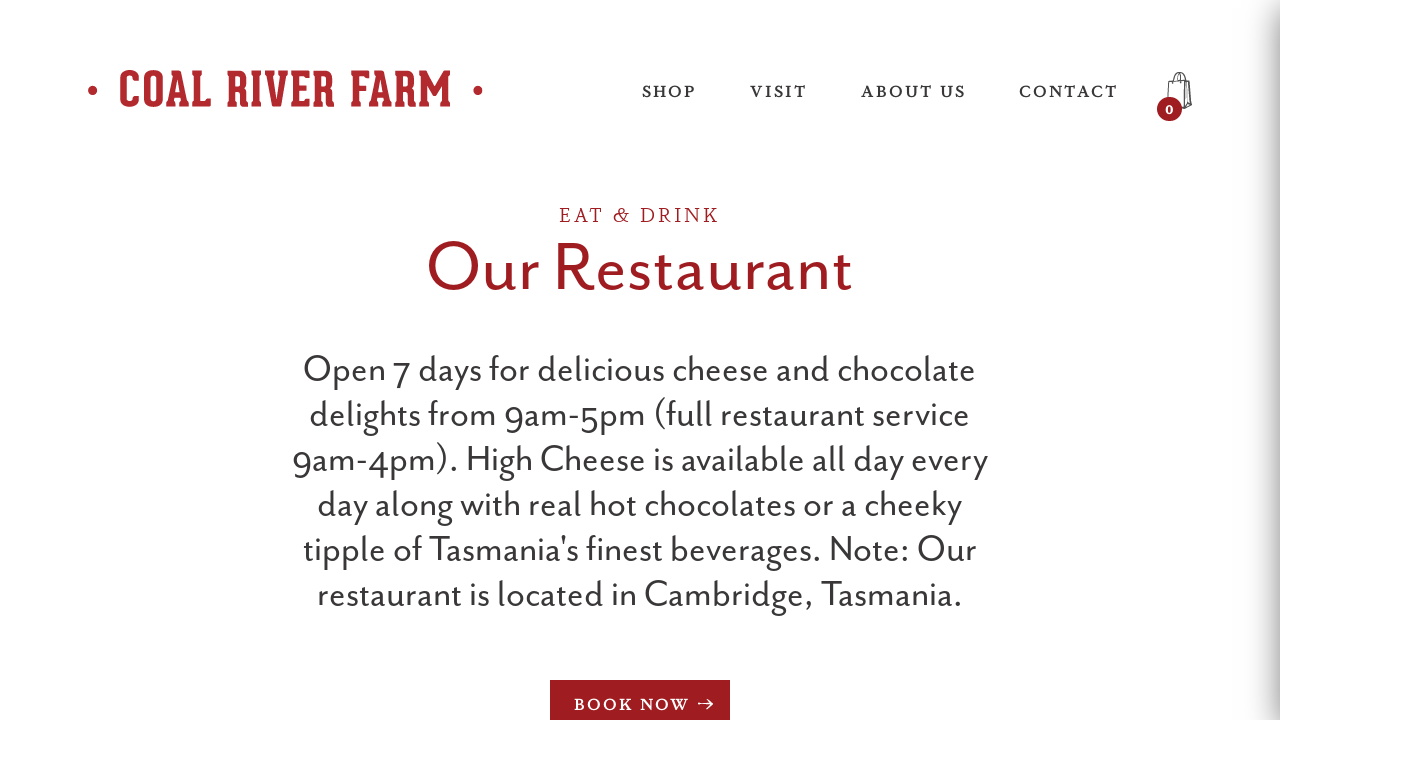

--- FILE ---
content_type: text/html; charset=utf-8
request_url: https://www.coalriverfarm.com.au/pages/our-restaurant
body_size: 15557
content:
<!DOCTYPE html>
<html lang='en'>
  <head>
    <meta charset='utf-8'>
    <meta name='viewport' content='width=device-width,initial-scale=1'>
    <link rel='canonical' href='https://www.coalriverfarm.com.au/pages/our-restaurant'>
    <link rel='shortcut icon' href='' type='image/png'>

    
    <title>
      Our Restaurant
      
      
      
        &ndash; Coal River Farm
      
    </title>

    








<meta name="description" content="Coal River Farm" />
<meta property="og:url" content="https://www.coalriverfarm.com.au/pages/our-restaurant">
<meta property="og:site_name" content="Coal River Farm">
<meta property="og:type" content="website">
<meta property="og:title" content="Our Restaurant">
<meta property="og:description" content="Coal River Farm">
<meta property="og:image" content="http://www.coalriverfarm.com.au/cdn/shop/files/social-image.jpg?v=5693058701024189082">
<meta property="og:image:secure_url" content="https://www.coalriverfarm.com.au/cdn/shop/files/social-image.jpg?v=5693058701024189082">



<meta name="twitter:title" content="Our Restaurant">
<meta name="twitter:description" content="Coal River Farm">
<meta name="twitter:card" content="summary_large_image">
<meta name="twitter:image" content="https://www.coalriverfarm.com.au/cdn/shop/files/social-image.jpg?v=5693058701024189082">
<meta name="twitter:image:width" content="480">
<meta name="twitter:image:height" content="480">


    

    <script>
      window.theme = {
        strings: {
          addToCart: "Add to Cart",
          soldOut: "Sold Out",
          unavailable: "Unavailable"
        },
        moneyFormat: "${{amount}}",
        close: "//www.coalriverfarm.com.au/cdn/shop/t/3/assets/close.svg?v=71403286193947337581578637449",
      }
    </script>

    <link href="//www.coalriverfarm.com.au/cdn/shop/t/3/assets/index.css?v=47343258228832059711601521087" rel="stylesheet" type="text/css" media="all" />

    <script>window.performance && window.performance.mark && window.performance.mark('shopify.content_for_header.start');</script><meta name="google-site-verification" content="LXKpOhkNY6ScEM0er7ZmHrBe4RohJFgvP5wfp9zMmHk">
<meta id="shopify-digital-wallet" name="shopify-digital-wallet" content="/30163566730/digital_wallets/dialog">
<meta name="shopify-checkout-api-token" content="2ed889b4e70d1e42659238f4b1559c7a">
<script async="async" src="/checkouts/internal/preloads.js?locale=en-AU"></script>
<link rel="preconnect" href="https://shop.app" crossorigin="anonymous">
<script async="async" src="https://shop.app/checkouts/internal/preloads.js?locale=en-AU&shop_id=30163566730" crossorigin="anonymous"></script>
<script id="apple-pay-shop-capabilities" type="application/json">{"shopId":30163566730,"countryCode":"AU","currencyCode":"AUD","merchantCapabilities":["supports3DS"],"merchantId":"gid:\/\/shopify\/Shop\/30163566730","merchantName":"Coal River Farm","requiredBillingContactFields":["postalAddress","email","phone"],"requiredShippingContactFields":["postalAddress","email","phone"],"shippingType":"shipping","supportedNetworks":["visa","masterCard","amex","jcb"],"total":{"type":"pending","label":"Coal River Farm","amount":"1.00"},"shopifyPaymentsEnabled":true,"supportsSubscriptions":true}</script>
<script id="shopify-features" type="application/json">{"accessToken":"2ed889b4e70d1e42659238f4b1559c7a","betas":["rich-media-storefront-analytics"],"domain":"www.coalriverfarm.com.au","predictiveSearch":true,"shopId":30163566730,"locale":"en"}</script>
<script>var Shopify = Shopify || {};
Shopify.shop = "coal-river-farm-3.myshopify.com";
Shopify.locale = "en";
Shopify.currency = {"active":"AUD","rate":"1.0"};
Shopify.country = "AU";
Shopify.theme = {"name":"Coal-river-farm-theme","id":83483033738,"schema_name":"Coal River Farm","schema_version":"1.0.0","theme_store_id":null,"role":"main"};
Shopify.theme.handle = "null";
Shopify.theme.style = {"id":null,"handle":null};
Shopify.cdnHost = "www.coalriverfarm.com.au/cdn";
Shopify.routes = Shopify.routes || {};
Shopify.routes.root = "/";</script>
<script type="module">!function(o){(o.Shopify=o.Shopify||{}).modules=!0}(window);</script>
<script>!function(o){function n(){var o=[];function n(){o.push(Array.prototype.slice.apply(arguments))}return n.q=o,n}var t=o.Shopify=o.Shopify||{};t.loadFeatures=n(),t.autoloadFeatures=n()}(window);</script>
<script>
  window.ShopifyPay = window.ShopifyPay || {};
  window.ShopifyPay.apiHost = "shop.app\/pay";
  window.ShopifyPay.redirectState = null;
</script>
<script id="shop-js-analytics" type="application/json">{"pageType":"page"}</script>
<script defer="defer" async type="module" src="//www.coalriverfarm.com.au/cdn/shopifycloud/shop-js/modules/v2/client.init-shop-cart-sync_BdyHc3Nr.en.esm.js"></script>
<script defer="defer" async type="module" src="//www.coalriverfarm.com.au/cdn/shopifycloud/shop-js/modules/v2/chunk.common_Daul8nwZ.esm.js"></script>
<script type="module">
  await import("//www.coalriverfarm.com.au/cdn/shopifycloud/shop-js/modules/v2/client.init-shop-cart-sync_BdyHc3Nr.en.esm.js");
await import("//www.coalriverfarm.com.au/cdn/shopifycloud/shop-js/modules/v2/chunk.common_Daul8nwZ.esm.js");

  window.Shopify.SignInWithShop?.initShopCartSync?.({"fedCMEnabled":true,"windoidEnabled":true});

</script>
<script>
  window.Shopify = window.Shopify || {};
  if (!window.Shopify.featureAssets) window.Shopify.featureAssets = {};
  window.Shopify.featureAssets['shop-js'] = {"shop-cart-sync":["modules/v2/client.shop-cart-sync_QYOiDySF.en.esm.js","modules/v2/chunk.common_Daul8nwZ.esm.js"],"init-fed-cm":["modules/v2/client.init-fed-cm_DchLp9rc.en.esm.js","modules/v2/chunk.common_Daul8nwZ.esm.js"],"shop-button":["modules/v2/client.shop-button_OV7bAJc5.en.esm.js","modules/v2/chunk.common_Daul8nwZ.esm.js"],"init-windoid":["modules/v2/client.init-windoid_DwxFKQ8e.en.esm.js","modules/v2/chunk.common_Daul8nwZ.esm.js"],"shop-cash-offers":["modules/v2/client.shop-cash-offers_DWtL6Bq3.en.esm.js","modules/v2/chunk.common_Daul8nwZ.esm.js","modules/v2/chunk.modal_CQq8HTM6.esm.js"],"shop-toast-manager":["modules/v2/client.shop-toast-manager_CX9r1SjA.en.esm.js","modules/v2/chunk.common_Daul8nwZ.esm.js"],"init-shop-email-lookup-coordinator":["modules/v2/client.init-shop-email-lookup-coordinator_UhKnw74l.en.esm.js","modules/v2/chunk.common_Daul8nwZ.esm.js"],"pay-button":["modules/v2/client.pay-button_DzxNnLDY.en.esm.js","modules/v2/chunk.common_Daul8nwZ.esm.js"],"avatar":["modules/v2/client.avatar_BTnouDA3.en.esm.js"],"init-shop-cart-sync":["modules/v2/client.init-shop-cart-sync_BdyHc3Nr.en.esm.js","modules/v2/chunk.common_Daul8nwZ.esm.js"],"shop-login-button":["modules/v2/client.shop-login-button_D8B466_1.en.esm.js","modules/v2/chunk.common_Daul8nwZ.esm.js","modules/v2/chunk.modal_CQq8HTM6.esm.js"],"init-customer-accounts-sign-up":["modules/v2/client.init-customer-accounts-sign-up_C8fpPm4i.en.esm.js","modules/v2/client.shop-login-button_D8B466_1.en.esm.js","modules/v2/chunk.common_Daul8nwZ.esm.js","modules/v2/chunk.modal_CQq8HTM6.esm.js"],"init-shop-for-new-customer-accounts":["modules/v2/client.init-shop-for-new-customer-accounts_CVTO0Ztu.en.esm.js","modules/v2/client.shop-login-button_D8B466_1.en.esm.js","modules/v2/chunk.common_Daul8nwZ.esm.js","modules/v2/chunk.modal_CQq8HTM6.esm.js"],"init-customer-accounts":["modules/v2/client.init-customer-accounts_dRgKMfrE.en.esm.js","modules/v2/client.shop-login-button_D8B466_1.en.esm.js","modules/v2/chunk.common_Daul8nwZ.esm.js","modules/v2/chunk.modal_CQq8HTM6.esm.js"],"shop-follow-button":["modules/v2/client.shop-follow-button_CkZpjEct.en.esm.js","modules/v2/chunk.common_Daul8nwZ.esm.js","modules/v2/chunk.modal_CQq8HTM6.esm.js"],"lead-capture":["modules/v2/client.lead-capture_BntHBhfp.en.esm.js","modules/v2/chunk.common_Daul8nwZ.esm.js","modules/v2/chunk.modal_CQq8HTM6.esm.js"],"checkout-modal":["modules/v2/client.checkout-modal_CfxcYbTm.en.esm.js","modules/v2/chunk.common_Daul8nwZ.esm.js","modules/v2/chunk.modal_CQq8HTM6.esm.js"],"shop-login":["modules/v2/client.shop-login_Da4GZ2H6.en.esm.js","modules/v2/chunk.common_Daul8nwZ.esm.js","modules/v2/chunk.modal_CQq8HTM6.esm.js"],"payment-terms":["modules/v2/client.payment-terms_MV4M3zvL.en.esm.js","modules/v2/chunk.common_Daul8nwZ.esm.js","modules/v2/chunk.modal_CQq8HTM6.esm.js"]};
</script>
<script>(function() {
  var isLoaded = false;
  function asyncLoad() {
    if (isLoaded) return;
    isLoaded = true;
    var urls = ["\/\/secure.apps.shappify.com\/apps\/bundle\/generate_bundle.php?shop=coal-river-farm-3.myshopify.com","\/\/bundles.boldapps.net\/bundles_install_check.js?shop=coal-river-farm-3.myshopify.com","\/\/www.powr.io\/powr.js?powr-token=coal-river-farm-3.myshopify.com\u0026external-type=shopify\u0026shop=coal-river-farm-3.myshopify.com"];
    for (var i = 0; i < urls.length; i++) {
      var s = document.createElement('script');
      s.type = 'text/javascript';
      s.async = true;
      s.src = urls[i];
      var x = document.getElementsByTagName('script')[0];
      x.parentNode.insertBefore(s, x);
    }
  };
  if(window.attachEvent) {
    window.attachEvent('onload', asyncLoad);
  } else {
    window.addEventListener('load', asyncLoad, false);
  }
})();</script>
<script id="__st">var __st={"a":30163566730,"offset":39600,"reqid":"16040785-8088-4a78-8685-d495aa74f10f-1769023636","pageurl":"www.coalriverfarm.com.au\/pages\/our-restaurant","s":"pages-49088528522","u":"b59c2afff37e","p":"page","rtyp":"page","rid":49088528522};</script>
<script>window.ShopifyPaypalV4VisibilityTracking = true;</script>
<script id="captcha-bootstrap">!function(){'use strict';const t='contact',e='account',n='new_comment',o=[[t,t],['blogs',n],['comments',n],[t,'customer']],c=[[e,'customer_login'],[e,'guest_login'],[e,'recover_customer_password'],[e,'create_customer']],r=t=>t.map((([t,e])=>`form[action*='/${t}']:not([data-nocaptcha='true']) input[name='form_type'][value='${e}']`)).join(','),a=t=>()=>t?[...document.querySelectorAll(t)].map((t=>t.form)):[];function s(){const t=[...o],e=r(t);return a(e)}const i='password',u='form_key',d=['recaptcha-v3-token','g-recaptcha-response','h-captcha-response',i],f=()=>{try{return window.sessionStorage}catch{return}},m='__shopify_v',_=t=>t.elements[u];function p(t,e,n=!1){try{const o=window.sessionStorage,c=JSON.parse(o.getItem(e)),{data:r}=function(t){const{data:e,action:n}=t;return t[m]||n?{data:e,action:n}:{data:t,action:n}}(c);for(const[e,n]of Object.entries(r))t.elements[e]&&(t.elements[e].value=n);n&&o.removeItem(e)}catch(o){console.error('form repopulation failed',{error:o})}}const l='form_type',E='cptcha';function T(t){t.dataset[E]=!0}const w=window,h=w.document,L='Shopify',v='ce_forms',y='captcha';let A=!1;((t,e)=>{const n=(g='f06e6c50-85a8-45c8-87d0-21a2b65856fe',I='https://cdn.shopify.com/shopifycloud/storefront-forms-hcaptcha/ce_storefront_forms_captcha_hcaptcha.v1.5.2.iife.js',D={infoText:'Protected by hCaptcha',privacyText:'Privacy',termsText:'Terms'},(t,e,n)=>{const o=w[L][v],c=o.bindForm;if(c)return c(t,g,e,D).then(n);var r;o.q.push([[t,g,e,D],n]),r=I,A||(h.body.append(Object.assign(h.createElement('script'),{id:'captcha-provider',async:!0,src:r})),A=!0)});var g,I,D;w[L]=w[L]||{},w[L][v]=w[L][v]||{},w[L][v].q=[],w[L][y]=w[L][y]||{},w[L][y].protect=function(t,e){n(t,void 0,e),T(t)},Object.freeze(w[L][y]),function(t,e,n,w,h,L){const[v,y,A,g]=function(t,e,n){const i=e?o:[],u=t?c:[],d=[...i,...u],f=r(d),m=r(i),_=r(d.filter((([t,e])=>n.includes(e))));return[a(f),a(m),a(_),s()]}(w,h,L),I=t=>{const e=t.target;return e instanceof HTMLFormElement?e:e&&e.form},D=t=>v().includes(t);t.addEventListener('submit',(t=>{const e=I(t);if(!e)return;const n=D(e)&&!e.dataset.hcaptchaBound&&!e.dataset.recaptchaBound,o=_(e),c=g().includes(e)&&(!o||!o.value);(n||c)&&t.preventDefault(),c&&!n&&(function(t){try{if(!f())return;!function(t){const e=f();if(!e)return;const n=_(t);if(!n)return;const o=n.value;o&&e.removeItem(o)}(t);const e=Array.from(Array(32),(()=>Math.random().toString(36)[2])).join('');!function(t,e){_(t)||t.append(Object.assign(document.createElement('input'),{type:'hidden',name:u})),t.elements[u].value=e}(t,e),function(t,e){const n=f();if(!n)return;const o=[...t.querySelectorAll(`input[type='${i}']`)].map((({name:t})=>t)),c=[...d,...o],r={};for(const[a,s]of new FormData(t).entries())c.includes(a)||(r[a]=s);n.setItem(e,JSON.stringify({[m]:1,action:t.action,data:r}))}(t,e)}catch(e){console.error('failed to persist form',e)}}(e),e.submit())}));const S=(t,e)=>{t&&!t.dataset[E]&&(n(t,e.some((e=>e===t))),T(t))};for(const o of['focusin','change'])t.addEventListener(o,(t=>{const e=I(t);D(e)&&S(e,y())}));const B=e.get('form_key'),M=e.get(l),P=B&&M;t.addEventListener('DOMContentLoaded',(()=>{const t=y();if(P)for(const e of t)e.elements[l].value===M&&p(e,B);[...new Set([...A(),...v().filter((t=>'true'===t.dataset.shopifyCaptcha))])].forEach((e=>S(e,t)))}))}(h,new URLSearchParams(w.location.search),n,t,e,['guest_login'])})(!0,!0)}();</script>
<script integrity="sha256-4kQ18oKyAcykRKYeNunJcIwy7WH5gtpwJnB7kiuLZ1E=" data-source-attribution="shopify.loadfeatures" defer="defer" src="//www.coalriverfarm.com.au/cdn/shopifycloud/storefront/assets/storefront/load_feature-a0a9edcb.js" crossorigin="anonymous"></script>
<script crossorigin="anonymous" defer="defer" src="//www.coalriverfarm.com.au/cdn/shopifycloud/storefront/assets/shopify_pay/storefront-65b4c6d7.js?v=20250812"></script>
<script data-source-attribution="shopify.dynamic_checkout.dynamic.init">var Shopify=Shopify||{};Shopify.PaymentButton=Shopify.PaymentButton||{isStorefrontPortableWallets:!0,init:function(){window.Shopify.PaymentButton.init=function(){};var t=document.createElement("script");t.src="https://www.coalriverfarm.com.au/cdn/shopifycloud/portable-wallets/latest/portable-wallets.en.js",t.type="module",document.head.appendChild(t)}};
</script>
<script data-source-attribution="shopify.dynamic_checkout.buyer_consent">
  function portableWalletsHideBuyerConsent(e){var t=document.getElementById("shopify-buyer-consent"),n=document.getElementById("shopify-subscription-policy-button");t&&n&&(t.classList.add("hidden"),t.setAttribute("aria-hidden","true"),n.removeEventListener("click",e))}function portableWalletsShowBuyerConsent(e){var t=document.getElementById("shopify-buyer-consent"),n=document.getElementById("shopify-subscription-policy-button");t&&n&&(t.classList.remove("hidden"),t.removeAttribute("aria-hidden"),n.addEventListener("click",e))}window.Shopify?.PaymentButton&&(window.Shopify.PaymentButton.hideBuyerConsent=portableWalletsHideBuyerConsent,window.Shopify.PaymentButton.showBuyerConsent=portableWalletsShowBuyerConsent);
</script>
<script data-source-attribution="shopify.dynamic_checkout.cart.bootstrap">document.addEventListener("DOMContentLoaded",(function(){function t(){return document.querySelector("shopify-accelerated-checkout-cart, shopify-accelerated-checkout")}if(t())Shopify.PaymentButton.init();else{new MutationObserver((function(e,n){t()&&(Shopify.PaymentButton.init(),n.disconnect())})).observe(document.body,{childList:!0,subtree:!0})}}));
</script>
<link id="shopify-accelerated-checkout-styles" rel="stylesheet" media="screen" href="https://www.coalriverfarm.com.au/cdn/shopifycloud/portable-wallets/latest/accelerated-checkout-backwards-compat.css" crossorigin="anonymous">
<style id="shopify-accelerated-checkout-cart">
        #shopify-buyer-consent {
  margin-top: 1em;
  display: inline-block;
  width: 100%;
}

#shopify-buyer-consent.hidden {
  display: none;
}

#shopify-subscription-policy-button {
  background: none;
  border: none;
  padding: 0;
  text-decoration: underline;
  font-size: inherit;
  cursor: pointer;
}

#shopify-subscription-policy-button::before {
  box-shadow: none;
}

      </style>

<script>window.performance && window.performance.mark && window.performance.mark('shopify.content_for_header.end');</script>
<meta property="og:site_name" content="Coal River Farm">
<meta property="og:url" content="https://www.coalriverfarm.com.au/pages/our-restaurant">
<meta property="og:title" content="Our Restaurant">
<meta property="og:type" content="website">
<meta property="og:description" content="Handmade Chocolate and Cheese, made at the farm."><meta property="og:image" content="http://www.coalriverfarm.com.au/cdn/shop/files/1U9A2348_1200x1200.jpg?v=1613753701">
<meta property="og:image:secure_url" content="https://www.coalriverfarm.com.au/cdn/shop/files/1U9A2348_1200x1200.jpg?v=1613753701">
<meta name="twitter:card" content="summary_large_image">
<meta name="twitter:title" content="Our Restaurant">
<meta name="twitter:description" content="Handmade Chocolate and Cheese, made at the farm.">
  <!-- BEGIN app block: shopify://apps/marsello-loyalty-email-sms/blocks/widget/2f8afca8-ebe2-41cc-a30f-c0ab7d4ac8be --><script>
  (function () {
    var w = window;
    var d = document;
    var l = function () {
      var data = btoa(
        JSON.stringify({
          Provider: 0,
          SiteIdentifier: 'coal-river-farm-3.myshopify.com',
          CustomerIdentifier: '',
          Timestamp: 'fe5b2b6718321a362317d578abbe882553707a40fbb23c695e58e67048e6aea4',
        })
      );
      w.marselloSettings = { token: data };
      var listener = function (event) {
        if (event.data == 'signup') {
          window.location.href = '/account/register';
        } else if (event.data == 'signin') {
          window.location.href = '/account/login';
        } else if (event.data == 'logout') {
          window.location.href = '/account/logout';
        }
      };
      window.addEventListener('message', listener, false);
      var s = d.createElement('script');
      s.type = 'text/javascript';
      s.async = true;
      s.src = 'https://pos.marsello.app/widget/coal-river-farm-3.myshopify.com';
      //s.src = 'https://localhost:44464/widget/coal-river-farm-3.myshopify.com';
      var x = d.getElementsByTagName('head')[0].childNodes[0];
      x.parentNode.insertBefore(s, x);
    };
    if (document.readyState === 'complete') {
      l();
    } else if (w.attachEvent) {
      w.attachEvent('onload', l);
    } else {
      w.addEventListener('load', l, false);
    }
  })();
</script>



<!-- END app block --><link href="https://monorail-edge.shopifysvc.com" rel="dns-prefetch">
<script>(function(){if ("sendBeacon" in navigator && "performance" in window) {try {var session_token_from_headers = performance.getEntriesByType('navigation')[0].serverTiming.find(x => x.name == '_s').description;} catch {var session_token_from_headers = undefined;}var session_cookie_matches = document.cookie.match(/_shopify_s=([^;]*)/);var session_token_from_cookie = session_cookie_matches && session_cookie_matches.length === 2 ? session_cookie_matches[1] : "";var session_token = session_token_from_headers || session_token_from_cookie || "";function handle_abandonment_event(e) {var entries = performance.getEntries().filter(function(entry) {return /monorail-edge.shopifysvc.com/.test(entry.name);});if (!window.abandonment_tracked && entries.length === 0) {window.abandonment_tracked = true;var currentMs = Date.now();var navigation_start = performance.timing.navigationStart;var payload = {shop_id: 30163566730,url: window.location.href,navigation_start,duration: currentMs - navigation_start,session_token,page_type: "page"};window.navigator.sendBeacon("https://monorail-edge.shopifysvc.com/v1/produce", JSON.stringify({schema_id: "online_store_buyer_site_abandonment/1.1",payload: payload,metadata: {event_created_at_ms: currentMs,event_sent_at_ms: currentMs}}));}}window.addEventListener('pagehide', handle_abandonment_event);}}());</script>
<script id="web-pixels-manager-setup">(function e(e,d,r,n,o){if(void 0===o&&(o={}),!Boolean(null===(a=null===(i=window.Shopify)||void 0===i?void 0:i.analytics)||void 0===a?void 0:a.replayQueue)){var i,a;window.Shopify=window.Shopify||{};var t=window.Shopify;t.analytics=t.analytics||{};var s=t.analytics;s.replayQueue=[],s.publish=function(e,d,r){return s.replayQueue.push([e,d,r]),!0};try{self.performance.mark("wpm:start")}catch(e){}var l=function(){var e={modern:/Edge?\/(1{2}[4-9]|1[2-9]\d|[2-9]\d{2}|\d{4,})\.\d+(\.\d+|)|Firefox\/(1{2}[4-9]|1[2-9]\d|[2-9]\d{2}|\d{4,})\.\d+(\.\d+|)|Chrom(ium|e)\/(9{2}|\d{3,})\.\d+(\.\d+|)|(Maci|X1{2}).+ Version\/(15\.\d+|(1[6-9]|[2-9]\d|\d{3,})\.\d+)([,.]\d+|)( \(\w+\)|)( Mobile\/\w+|) Safari\/|Chrome.+OPR\/(9{2}|\d{3,})\.\d+\.\d+|(CPU[ +]OS|iPhone[ +]OS|CPU[ +]iPhone|CPU IPhone OS|CPU iPad OS)[ +]+(15[._]\d+|(1[6-9]|[2-9]\d|\d{3,})[._]\d+)([._]\d+|)|Android:?[ /-](13[3-9]|1[4-9]\d|[2-9]\d{2}|\d{4,})(\.\d+|)(\.\d+|)|Android.+Firefox\/(13[5-9]|1[4-9]\d|[2-9]\d{2}|\d{4,})\.\d+(\.\d+|)|Android.+Chrom(ium|e)\/(13[3-9]|1[4-9]\d|[2-9]\d{2}|\d{4,})\.\d+(\.\d+|)|SamsungBrowser\/([2-9]\d|\d{3,})\.\d+/,legacy:/Edge?\/(1[6-9]|[2-9]\d|\d{3,})\.\d+(\.\d+|)|Firefox\/(5[4-9]|[6-9]\d|\d{3,})\.\d+(\.\d+|)|Chrom(ium|e)\/(5[1-9]|[6-9]\d|\d{3,})\.\d+(\.\d+|)([\d.]+$|.*Safari\/(?![\d.]+ Edge\/[\d.]+$))|(Maci|X1{2}).+ Version\/(10\.\d+|(1[1-9]|[2-9]\d|\d{3,})\.\d+)([,.]\d+|)( \(\w+\)|)( Mobile\/\w+|) Safari\/|Chrome.+OPR\/(3[89]|[4-9]\d|\d{3,})\.\d+\.\d+|(CPU[ +]OS|iPhone[ +]OS|CPU[ +]iPhone|CPU IPhone OS|CPU iPad OS)[ +]+(10[._]\d+|(1[1-9]|[2-9]\d|\d{3,})[._]\d+)([._]\d+|)|Android:?[ /-](13[3-9]|1[4-9]\d|[2-9]\d{2}|\d{4,})(\.\d+|)(\.\d+|)|Mobile Safari.+OPR\/([89]\d|\d{3,})\.\d+\.\d+|Android.+Firefox\/(13[5-9]|1[4-9]\d|[2-9]\d{2}|\d{4,})\.\d+(\.\d+|)|Android.+Chrom(ium|e)\/(13[3-9]|1[4-9]\d|[2-9]\d{2}|\d{4,})\.\d+(\.\d+|)|Android.+(UC? ?Browser|UCWEB|U3)[ /]?(15\.([5-9]|\d{2,})|(1[6-9]|[2-9]\d|\d{3,})\.\d+)\.\d+|SamsungBrowser\/(5\.\d+|([6-9]|\d{2,})\.\d+)|Android.+MQ{2}Browser\/(14(\.(9|\d{2,})|)|(1[5-9]|[2-9]\d|\d{3,})(\.\d+|))(\.\d+|)|K[Aa][Ii]OS\/(3\.\d+|([4-9]|\d{2,})\.\d+)(\.\d+|)/},d=e.modern,r=e.legacy,n=navigator.userAgent;return n.match(d)?"modern":n.match(r)?"legacy":"unknown"}(),u="modern"===l?"modern":"legacy",c=(null!=n?n:{modern:"",legacy:""})[u],f=function(e){return[e.baseUrl,"/wpm","/b",e.hashVersion,"modern"===e.buildTarget?"m":"l",".js"].join("")}({baseUrl:d,hashVersion:r,buildTarget:u}),m=function(e){var d=e.version,r=e.bundleTarget,n=e.surface,o=e.pageUrl,i=e.monorailEndpoint;return{emit:function(e){var a=e.status,t=e.errorMsg,s=(new Date).getTime(),l=JSON.stringify({metadata:{event_sent_at_ms:s},events:[{schema_id:"web_pixels_manager_load/3.1",payload:{version:d,bundle_target:r,page_url:o,status:a,surface:n,error_msg:t},metadata:{event_created_at_ms:s}}]});if(!i)return console&&console.warn&&console.warn("[Web Pixels Manager] No Monorail endpoint provided, skipping logging."),!1;try{return self.navigator.sendBeacon.bind(self.navigator)(i,l)}catch(e){}var u=new XMLHttpRequest;try{return u.open("POST",i,!0),u.setRequestHeader("Content-Type","text/plain"),u.send(l),!0}catch(e){return console&&console.warn&&console.warn("[Web Pixels Manager] Got an unhandled error while logging to Monorail."),!1}}}}({version:r,bundleTarget:l,surface:e.surface,pageUrl:self.location.href,monorailEndpoint:e.monorailEndpoint});try{o.browserTarget=l,function(e){var d=e.src,r=e.async,n=void 0===r||r,o=e.onload,i=e.onerror,a=e.sri,t=e.scriptDataAttributes,s=void 0===t?{}:t,l=document.createElement("script"),u=document.querySelector("head"),c=document.querySelector("body");if(l.async=n,l.src=d,a&&(l.integrity=a,l.crossOrigin="anonymous"),s)for(var f in s)if(Object.prototype.hasOwnProperty.call(s,f))try{l.dataset[f]=s[f]}catch(e){}if(o&&l.addEventListener("load",o),i&&l.addEventListener("error",i),u)u.appendChild(l);else{if(!c)throw new Error("Did not find a head or body element to append the script");c.appendChild(l)}}({src:f,async:!0,onload:function(){if(!function(){var e,d;return Boolean(null===(d=null===(e=window.Shopify)||void 0===e?void 0:e.analytics)||void 0===d?void 0:d.initialized)}()){var d=window.webPixelsManager.init(e)||void 0;if(d){var r=window.Shopify.analytics;r.replayQueue.forEach((function(e){var r=e[0],n=e[1],o=e[2];d.publishCustomEvent(r,n,o)})),r.replayQueue=[],r.publish=d.publishCustomEvent,r.visitor=d.visitor,r.initialized=!0}}},onerror:function(){return m.emit({status:"failed",errorMsg:"".concat(f," has failed to load")})},sri:function(e){var d=/^sha384-[A-Za-z0-9+/=]+$/;return"string"==typeof e&&d.test(e)}(c)?c:"",scriptDataAttributes:o}),m.emit({status:"loading"})}catch(e){m.emit({status:"failed",errorMsg:(null==e?void 0:e.message)||"Unknown error"})}}})({shopId: 30163566730,storefrontBaseUrl: "https://www.coalriverfarm.com.au",extensionsBaseUrl: "https://extensions.shopifycdn.com/cdn/shopifycloud/web-pixels-manager",monorailEndpoint: "https://monorail-edge.shopifysvc.com/unstable/produce_batch",surface: "storefront-renderer",enabledBetaFlags: ["2dca8a86"],webPixelsConfigList: [{"id":"723550363","configuration":"{\"config\":\"{\\\"pixel_id\\\":\\\"AW-0\\\",\\\"target_country\\\":\\\"AU\\\",\\\"gtag_events\\\":[{\\\"type\\\":\\\"page_view\\\",\\\"action_label\\\":\\\"AW-10867456430\\\/H7McCIi3-KgDEK7zgL4o\\\"},{\\\"type\\\":\\\"purchase\\\",\\\"action_label\\\":\\\"AW-10867456430\\\/cGsjCIu3-KgDEK7zgL4o\\\"},{\\\"type\\\":\\\"view_item\\\",\\\"action_label\\\":\\\"AW-10867456430\\\/QQSiCI63-KgDEK7zgL4o\\\"},{\\\"type\\\":\\\"add_to_cart\\\",\\\"action_label\\\":\\\"AW-10867456430\\\/eS4CCJG3-KgDEK7zgL4o\\\"},{\\\"type\\\":\\\"begin_checkout\\\",\\\"action_label\\\":\\\"AW-10867456430\\\/PFIvCJS3-KgDEK7zgL4o\\\"},{\\\"type\\\":\\\"search\\\",\\\"action_label\\\":\\\"AW-10867456430\\\/dglfCJe3-KgDEK7zgL4o\\\"},{\\\"type\\\":\\\"add_payment_info\\\",\\\"action_label\\\":\\\"AW-10867456430\\\/inJuCJq3-KgDEK7zgL4o\\\"}],\\\"enable_monitoring_mode\\\":false}\"}","eventPayloadVersion":"v1","runtimeContext":"OPEN","scriptVersion":"b2a88bafab3e21179ed38636efcd8a93","type":"APP","apiClientId":1780363,"privacyPurposes":[],"dataSharingAdjustments":{"protectedCustomerApprovalScopes":["read_customer_address","read_customer_email","read_customer_name","read_customer_personal_data","read_customer_phone"]}},{"id":"160825499","configuration":"{\"pixel_id\":\"186745909738614\",\"pixel_type\":\"facebook_pixel\",\"metaapp_system_user_token\":\"-\"}","eventPayloadVersion":"v1","runtimeContext":"OPEN","scriptVersion":"ca16bc87fe92b6042fbaa3acc2fbdaa6","type":"APP","apiClientId":2329312,"privacyPurposes":["ANALYTICS","MARKETING","SALE_OF_DATA"],"dataSharingAdjustments":{"protectedCustomerApprovalScopes":["read_customer_address","read_customer_email","read_customer_name","read_customer_personal_data","read_customer_phone"]}},{"id":"87916699","eventPayloadVersion":"v1","runtimeContext":"LAX","scriptVersion":"1","type":"CUSTOM","privacyPurposes":["ANALYTICS"],"name":"Google Analytics tag (migrated)"},{"id":"shopify-app-pixel","configuration":"{}","eventPayloadVersion":"v1","runtimeContext":"STRICT","scriptVersion":"0450","apiClientId":"shopify-pixel","type":"APP","privacyPurposes":["ANALYTICS","MARKETING"]},{"id":"shopify-custom-pixel","eventPayloadVersion":"v1","runtimeContext":"LAX","scriptVersion":"0450","apiClientId":"shopify-pixel","type":"CUSTOM","privacyPurposes":["ANALYTICS","MARKETING"]}],isMerchantRequest: false,initData: {"shop":{"name":"Coal River Farm","paymentSettings":{"currencyCode":"AUD"},"myshopifyDomain":"coal-river-farm-3.myshopify.com","countryCode":"AU","storefrontUrl":"https:\/\/www.coalriverfarm.com.au"},"customer":null,"cart":null,"checkout":null,"productVariants":[],"purchasingCompany":null},},"https://www.coalriverfarm.com.au/cdn","fcfee988w5aeb613cpc8e4bc33m6693e112",{"modern":"","legacy":""},{"shopId":"30163566730","storefrontBaseUrl":"https:\/\/www.coalriverfarm.com.au","extensionBaseUrl":"https:\/\/extensions.shopifycdn.com\/cdn\/shopifycloud\/web-pixels-manager","surface":"storefront-renderer","enabledBetaFlags":"[\"2dca8a86\"]","isMerchantRequest":"false","hashVersion":"fcfee988w5aeb613cpc8e4bc33m6693e112","publish":"custom","events":"[[\"page_viewed\",{}]]"});</script><script>
  window.ShopifyAnalytics = window.ShopifyAnalytics || {};
  window.ShopifyAnalytics.meta = window.ShopifyAnalytics.meta || {};
  window.ShopifyAnalytics.meta.currency = 'AUD';
  var meta = {"page":{"pageType":"page","resourceType":"page","resourceId":49088528522,"requestId":"16040785-8088-4a78-8685-d495aa74f10f-1769023636"}};
  for (var attr in meta) {
    window.ShopifyAnalytics.meta[attr] = meta[attr];
  }
</script>
<script class="analytics">
  (function () {
    var customDocumentWrite = function(content) {
      var jquery = null;

      if (window.jQuery) {
        jquery = window.jQuery;
      } else if (window.Checkout && window.Checkout.$) {
        jquery = window.Checkout.$;
      }

      if (jquery) {
        jquery('body').append(content);
      }
    };

    var hasLoggedConversion = function(token) {
      if (token) {
        return document.cookie.indexOf('loggedConversion=' + token) !== -1;
      }
      return false;
    }

    var setCookieIfConversion = function(token) {
      if (token) {
        var twoMonthsFromNow = new Date(Date.now());
        twoMonthsFromNow.setMonth(twoMonthsFromNow.getMonth() + 2);

        document.cookie = 'loggedConversion=' + token + '; expires=' + twoMonthsFromNow;
      }
    }

    var trekkie = window.ShopifyAnalytics.lib = window.trekkie = window.trekkie || [];
    if (trekkie.integrations) {
      return;
    }
    trekkie.methods = [
      'identify',
      'page',
      'ready',
      'track',
      'trackForm',
      'trackLink'
    ];
    trekkie.factory = function(method) {
      return function() {
        var args = Array.prototype.slice.call(arguments);
        args.unshift(method);
        trekkie.push(args);
        return trekkie;
      };
    };
    for (var i = 0; i < trekkie.methods.length; i++) {
      var key = trekkie.methods[i];
      trekkie[key] = trekkie.factory(key);
    }
    trekkie.load = function(config) {
      trekkie.config = config || {};
      trekkie.config.initialDocumentCookie = document.cookie;
      var first = document.getElementsByTagName('script')[0];
      var script = document.createElement('script');
      script.type = 'text/javascript';
      script.onerror = function(e) {
        var scriptFallback = document.createElement('script');
        scriptFallback.type = 'text/javascript';
        scriptFallback.onerror = function(error) {
                var Monorail = {
      produce: function produce(monorailDomain, schemaId, payload) {
        var currentMs = new Date().getTime();
        var event = {
          schema_id: schemaId,
          payload: payload,
          metadata: {
            event_created_at_ms: currentMs,
            event_sent_at_ms: currentMs
          }
        };
        return Monorail.sendRequest("https://" + monorailDomain + "/v1/produce", JSON.stringify(event));
      },
      sendRequest: function sendRequest(endpointUrl, payload) {
        // Try the sendBeacon API
        if (window && window.navigator && typeof window.navigator.sendBeacon === 'function' && typeof window.Blob === 'function' && !Monorail.isIos12()) {
          var blobData = new window.Blob([payload], {
            type: 'text/plain'
          });

          if (window.navigator.sendBeacon(endpointUrl, blobData)) {
            return true;
          } // sendBeacon was not successful

        } // XHR beacon

        var xhr = new XMLHttpRequest();

        try {
          xhr.open('POST', endpointUrl);
          xhr.setRequestHeader('Content-Type', 'text/plain');
          xhr.send(payload);
        } catch (e) {
          console.log(e);
        }

        return false;
      },
      isIos12: function isIos12() {
        return window.navigator.userAgent.lastIndexOf('iPhone; CPU iPhone OS 12_') !== -1 || window.navigator.userAgent.lastIndexOf('iPad; CPU OS 12_') !== -1;
      }
    };
    Monorail.produce('monorail-edge.shopifysvc.com',
      'trekkie_storefront_load_errors/1.1',
      {shop_id: 30163566730,
      theme_id: 83483033738,
      app_name: "storefront",
      context_url: window.location.href,
      source_url: "//www.coalriverfarm.com.au/cdn/s/trekkie.storefront.cd680fe47e6c39ca5d5df5f0a32d569bc48c0f27.min.js"});

        };
        scriptFallback.async = true;
        scriptFallback.src = '//www.coalriverfarm.com.au/cdn/s/trekkie.storefront.cd680fe47e6c39ca5d5df5f0a32d569bc48c0f27.min.js';
        first.parentNode.insertBefore(scriptFallback, first);
      };
      script.async = true;
      script.src = '//www.coalriverfarm.com.au/cdn/s/trekkie.storefront.cd680fe47e6c39ca5d5df5f0a32d569bc48c0f27.min.js';
      first.parentNode.insertBefore(script, first);
    };
    trekkie.load(
      {"Trekkie":{"appName":"storefront","development":false,"defaultAttributes":{"shopId":30163566730,"isMerchantRequest":null,"themeId":83483033738,"themeCityHash":"16475574634012649837","contentLanguage":"en","currency":"AUD","eventMetadataId":"e1299b73-75be-41db-a5dd-0aaea7bee9a7"},"isServerSideCookieWritingEnabled":true,"monorailRegion":"shop_domain","enabledBetaFlags":["65f19447"]},"Session Attribution":{},"S2S":{"facebookCapiEnabled":false,"source":"trekkie-storefront-renderer","apiClientId":580111}}
    );

    var loaded = false;
    trekkie.ready(function() {
      if (loaded) return;
      loaded = true;

      window.ShopifyAnalytics.lib = window.trekkie;

      var originalDocumentWrite = document.write;
      document.write = customDocumentWrite;
      try { window.ShopifyAnalytics.merchantGoogleAnalytics.call(this); } catch(error) {};
      document.write = originalDocumentWrite;

      window.ShopifyAnalytics.lib.page(null,{"pageType":"page","resourceType":"page","resourceId":49088528522,"requestId":"16040785-8088-4a78-8685-d495aa74f10f-1769023636","shopifyEmitted":true});

      var match = window.location.pathname.match(/checkouts\/(.+)\/(thank_you|post_purchase)/)
      var token = match? match[1]: undefined;
      if (!hasLoggedConversion(token)) {
        setCookieIfConversion(token);
        
      }
    });


        var eventsListenerScript = document.createElement('script');
        eventsListenerScript.async = true;
        eventsListenerScript.src = "//www.coalriverfarm.com.au/cdn/shopifycloud/storefront/assets/shop_events_listener-3da45d37.js";
        document.getElementsByTagName('head')[0].appendChild(eventsListenerScript);

})();</script>
  <script>
  if (!window.ga || (window.ga && typeof window.ga !== 'function')) {
    window.ga = function ga() {
      (window.ga.q = window.ga.q || []).push(arguments);
      if (window.Shopify && window.Shopify.analytics && typeof window.Shopify.analytics.publish === 'function') {
        window.Shopify.analytics.publish("ga_stub_called", {}, {sendTo: "google_osp_migration"});
      }
      console.error("Shopify's Google Analytics stub called with:", Array.from(arguments), "\nSee https://help.shopify.com/manual/promoting-marketing/pixels/pixel-migration#google for more information.");
    };
    if (window.Shopify && window.Shopify.analytics && typeof window.Shopify.analytics.publish === 'function') {
      window.Shopify.analytics.publish("ga_stub_initialized", {}, {sendTo: "google_osp_migration"});
    }
  }
</script>
<script
  defer
  src="https://www.coalriverfarm.com.au/cdn/shopifycloud/perf-kit/shopify-perf-kit-3.0.4.min.js"
  data-application="storefront-renderer"
  data-shop-id="30163566730"
  data-render-region="gcp-us-central1"
  data-page-type="page"
  data-theme-instance-id="83483033738"
  data-theme-name="Coal River Farm"
  data-theme-version="1.0.0"
  data-monorail-region="shop_domain"
  data-resource-timing-sampling-rate="10"
  data-shs="true"
  data-shs-beacon="true"
  data-shs-export-with-fetch="true"
  data-shs-logs-sample-rate="1"
  data-shs-beacon-endpoint="https://www.coalriverfarm.com.au/api/collect"
></script>
</head>
  
  <body>
    <div id="shopify-section-header" class="shopify-section">



<header role='banner' id='header' data-component='header' class='c-header'>
  <div class='container'>
    <div class='c-header__inner'>
      <h1 itemscope itemtype='http://schema.org/Organization' class='p c-header__logo'>
        <a href='/'>
          <img src="//www.coalriverfarm.com.au/cdn/shop/t/3/assets/logo.svg?v=130128176401423128391578637452"  alt="Coal River Farm" itemprop="logo">
        </a>
      </h1>

      <div class='c-header__menu'>
        
          <ul class="c-menu">
            
            <li class="c-menu__parent c-menu__parent--noafter"><a class="c-menu__link" href="/collections">Shop</a>
              
                <ul class="c-menu__child">
                    
                  <li><a class="c-menu__link" href= "/collections/chocolate">Chocolate</a></li>
                    
                  <li><a class="c-menu__link" href= "/collections/cheese">Cheese</a></li>
                    
                  <li><a class="c-menu__link" href= "/collections/hampers">Hampers</a></li>
                    
                  <li><a class="c-menu__link" href= "/collections/pantry-condiments">Pantry & Condiments</a></li>
                    
                  <li><a class="c-menu__link" href= "/products/gift-card">Gift Card</a></li>
                    
                  <li><a class="c-menu__link" href= "/pages/stockists">Stockists</a></li>
                  
                </ul> 
              
            </li>
            
            <li class="c-menu__parent c-menu__parent--noafter"><a class="c-menu__link" href="/pages/visit">Visit</a>
              
                <ul class="c-menu__child">
                    
                  <li><a class="c-menu__link" href= "/pages/getting-here">Getting Here</a></li>
                    
                  <li><a class="c-menu__link" href= "/pages/our-restaurant">Our Restaurant</a></li>
                    
                  <li><a class="c-menu__link" href= "/pages/wedding-events">Weddings & Events</a></li>
                    
                  <li><a class="c-menu__link" href= "/pages/our-stores">Our Stores</a></li>
                  
                </ul> 
              
            </li>
            
            <li class="c-menu__parent "><a class="c-menu__link" href="/pages/our-story">About Us</a>
              
            </li>
            
            <li class="c-menu__parent "><a class="c-menu__link" href="/pages/contact">Contact</a>
              
            </li>
            
            
          </ul>
        
      </div>
      
      <a href='/' class='c-header__menu-toggle js-mobile-menu-toggle'>
        <img src="//www.coalriverfarm.com.au/cdn/shop/t/3/assets/menu.svg?v=6313112795240512801578637453"  alt="close">
      </a>
      <a href='/cart' class='c-cart-toggle js-cart-drawer-toggle'>
        <img class="c-cart-toggle__icon" src="//www.coalriverfarm.com.au/cdn/shop/t/3/assets/cart.svg?v=87650577679801848021578637448"  alt="cart" itemprop="cart">
        <div class="c-cart-toggle__count-container">
          <span class='c-cart-toggle__count js-cart-count'>0</span>
        </div>
      </a>
    </div>
  </div>
</header></div>

    <main role='main' id='root'>
      <div class="rte">
	<section id="shopify-section-page-builder-eatdrink" class="shopify-section"><div class="p-page-builder">
  
    
      
      <div class="container c-page-header" data-component="pageHeader">
	<h4 class="c-page-header__preheader column-6 right-3 color--red">Eat & Drink</h4>
	<h1 class="c-page-header__header column-6 right-3 color--red">Our Restaurant</h1>
	<div class="c-page-header__copy intro-para">
		<p>Open 7 days for delicious cheese and chocolate delights from 9am-5pm (full restaurant service 9am-4pm). High Cheese is available all day every day along with real hot chocolates or a cheeky tipple of Tasmania's finest beverages. Note: Our restaurant is located in Cambridge, Tasmania. </p><p></p>
	</div>
	
	<div class="c-page-header__button">
		<a href="https://bookings.nowbookit.com/?accountid=065273fe-9e45-4fa5-87f0-fb4732527007&venueid=4646&theme=light&colors=hex,e51c23" class="c-button c-button--red">
			
				Book now
			
		</a>
	</div>
	
	<div class="c-page-header__line-container">
		<div class="c-page-header__line"></div>
	</div>
	
		<img class="c-page-header__right" src="//www.coalriverfarm.com.au/cdn/shop/t/3/assets/page-header-right.svg?v=149464087054080635641578637459">
		<img class="c-page-header__left" src="//www.coalriverfarm.com.au/cdn/shop/t/3/assets/page-header-left.svg?v=80881666575837859291578637456">
	

</div>

    
  
    

      <div class="container c-text p-page-builder__module">
  <div class="column-10 right-1">
    
      <h3>Our Cheese</h3>
    
    <p><strong>High Cheese  | 49 per person | min 2 people</strong></p><p>Join us for High Cheese every day where you get to sample a delicious selection of our world award-winning artisan cheeses and chocolates along with your choice of drink. </p><p></p><p>Includes 4 cheeses served with fruit paste, fruit & nuts, crisp breads, a selection of hand-cut chocolates along with a drink each - your choice of beer, wine, coffee or hot chocolate.</p><p><strong>Cheese Boards</strong></p><p>A selection of our award winning cheeses with farm made crisp bread, fruit paste & dried fruits. </p><p><strong>Two Cheeses | 28 </strong></p><p><strong>Three Cheeses | 35</strong></p><p><strong>Four Cheeses | 43</strong></p><p><strong>Five Cheeses | 51</strong></p>
  </div>
</div>

    
  
    

      <div class="container c-text p-page-builder__module">
  <div class="column-10 right-1">
    
      <h3>Breakfast 9:00am - 11:30am</h3>
    
    <p><strong>FARMERS BREAKFAST $29</strong></p><p>                  Two eggs cooked how you like it , sourdough toast, rosemary infused hash potato, white bean cassoulet, grilled Houn Brown mushrooms, smoked bacon</p><p> </p><p><strong>SCRAM & SAM $27</strong></p><p>                  Freshly scrambled eggs, on toasted sourdoufh with Hot Smoked Tasmanian salmon, a Scandinavian dill. Honey and mustard dressing</p><p> </p><p><strong>CRF TRIPLE CREAM BRIE & CHORIZO  $24</strong></p><p>                  CRF triple cream brie on a slab of sourdough toast , topped with grilled chorizo slices , drizzled with Tasmanian Leatherwood honey,</p><p><em><strong>Why not add 2 eggs $5 addition</strong></em></p><p> </p><p><strong>GRILLED BANANA BREAD $22</strong></p><p>                  Grilled banana bread , caramelised bananas, walnuts, Maple whipped butter and vanilla ice cream ( veg )</p><p> </p><p><strong>FARM SMASHED AVOCADO $23</strong></p><p>                  Smashed avocado on toasted sourdough with CRF herb & garlic feta, roasted cherry tomatoes and sprinkled with Egyptian dukkah (   veg )</p><p>                                                                                          <em><strong>Why not add 2 eggs $5 addition</strong></em></p><p> </p><p><strong>COCONUT AND CHIA POT $19</strong></p><p>                  Coconut and chia mousse , topped with in house toasted granola , and mixed berry compote ( vegan)</p><p> </p><p><strong>FLUFFY BUTTERMILK PANCAKES $25</strong></p><p>·      Bacon, banana, Maple syrup, whipped butter or,</p><p>·      Berry compote and fresh berries, coulis and ice cream ( veg )</p><p> </p><p><strong>EGGS BENEDICT $25</strong></p><p>                  Poached eggs, honey roast ham, toasted sourdough, Hollandaise sauce</p><p> </p><p><strong>CHILDRENS BREAKFAST $16</strong></p><p>·      Egg cooked how you like, sourdough toast, bacon or avocado</p><p>·      Pancake with whipped cream, chocolate sauce and ice cream</p><p> </p><p> </p><p></p>
  </div>
</div>

    
  
    

      <div class="container c-text p-page-builder__module">
  <div class="column-10 right-1">
    
      <h3>Lunch 11:30am - 4:00pm</h3>
    
    <p><strong>SUPERFOOD SALAD $20</strong></p><p>                  Quinoa, kale, tender broccolini, pomegrante, blueberrie, dried cranberries, pepita seed, sunflower seeds ,walnuts tossed with raspberry vinagrette ( vegan )</p><p> </p><p><strong>FARMER GREEK SALAD $19</strong></p><p>                  Vine ripened cherry tomatoes , cucumber, red onion, Kalamata olives, CRF herb & garlic feta, tossed with lemon and Tasmanian olive oil  ( veg )</p><p> </p><p><strong>CAESAR SALAD  $20</strong></p><p>                  Baby cos lettuce tossed in a creamy caesar dressing, croutons, bacon chunks, CRF Mild Meadow cheese, poached egg.</p><p>                                    <em><strong>Add grilled herb and garlic chicken $ 5</strong></em></p><p><em><strong>                                    Add grilled prawns  $ 8</strong></em></p><p> </p><p><strong>CRF BLUE CHEESE WALDORF SALAD $ 19</strong></p><p>                  Apple, walnuts, celery, onion, mixed leaves tossed in a CRF blue cheese dressing          ( veg )</p><p> </p><p><strong>CRF TRIPLE CREAM BRIE BITES $24</strong></p><p>                  Crumbed and fried , served with CRF spiced apple chutney ( veg )</p><p> </p><p><strong>WHOLE BAKED CRF CAMEMBERT $25</strong></p><p>                  Rosemary spiced , Tasmanian Leatherwood honey drizzle , served with mixed dried fruit and nuts, CRF Apple and pear paste, toasted sourdough ( veg )</p><p> </p><p> </p><p><strong>CHORIZO RACLETTE $32</strong></p><p>                  CRF Mild Meadow cheese molten and  bubbling over a bed of crushed new potatoes, twice cooked pork belly bites, crispy sourdough and spicey chorizo</p><p> </p><p> </p><p><strong>FIELD PIE $28</strong></p><p>                  Creamy Huon Brown mushrooms, spinch and Tasmanian truffles , puff pastry  served with mixed leaves and CRF Garlic & herb feta ( veg )</p><p> </p><p> </p><p><strong>MARKET FISH $35</strong></p><p>Please see the Specials Board</p><p> </p><p><strong> </strong></p><p><strong>CHEESE BURGER  $ 30</strong></p><p>                  Tasmanian grass fed beef burger , brioche bun, CRF Mild Meadow cheese, Tasmanian truffle mayonnaise, CRF tomato & onion relish , mixed leaves and CRF sweet pickles, with fries</p><p> </p><p><strong>PLOUGHMAN’S LUNCH $39</strong></p><p>                  Tasmanian smoked and cured meats, CRF cheese, selection of pickles, toasted sourdough</p><p> </p><p>Traditional Farmhouse Shepherds pie</p><p> </p><p><strong>TWICE COOKED PORK BELLY $ 37</strong></p><p>                  Butternut puree, crisp potatoes, bokchoi, apple and miso jus</p><p> </p><p><strong>WAGYU BEEF SHEPHERDS PIE</strong></p><p>Whipped potato, cheese crust, grilled greens. (gf)</p><p><strong>CRF FOUR CHEESE MAC $32</strong></p><p>                  A creamy Mornay sauce made from all our cheese, served with salad</p><p> </p><p><strong>PRAWN ARRIBIATA $ 36</strong></p><p>                  Sauted prawns in a spicy tomato and garlic sauce tossed with fettucine, spinach and CRF Mild Meadow</p><p> </p><p><strong>SHOESTRING FRIES $12</strong></p><p>                  Roasted garlic mayonnaise</p><p> </p><p><strong>CHILDRENS MEALS ( 10 and under)</strong></p><p><strong>4 Cheese Mac $15</strong></p><p><strong>Toastie $12</strong> ham & cheese or cheese</p><p><strong>Fish & chips $18</strong> crumbed Market fish with fries and tomato ketchup</p><p> </p><p><strong>DESSERT:</strong></p><p> </p><p><strong>PAVALOVA $19</strong></p><p>                  Lemon curd, whipped cream, mixed berry compote</p><p> </p><p><strong>CHOCOLATE PUDDING $19</strong></p><p>                  Vanilla ice cream , whipped cream and fresh berries</p><p> </p><p><strong>NEW YORK BAKED CHEESECAKE $19</strong></p><p>                  Tasmanian sea salted caramel sauce and whipped cream</p><p></p><p></p>
  </div>
</div>

    
  
</div>






</section>
	
</div>

      <div id="shopify-section-footer" class="shopify-section">





<footer class="footer">
  <div class="container">
    <div class="footer__our-stores">
      <h4 class="color--red">Our Stores</h4>
      
        <ul>
          
            <li><a href="https://goo.gl/maps/vecFqnMAtA3YyBTLA">Hobart</a></li>
          
            <li><a href="https://www.google.com/maps/place/Cocobean+Chocolate/@-41.4357866,147.1376538,17z/data=!3m1!4b1!4m5!3m4!1s0xaa70a6de111a3ac9:0xe94bf06282046ac4!8m2!3d-41.4357866!4d147.1398425">Launceston</a></li>
          
            <li><a href="https://www.google.com/maps/place/Coal+River+Farm/@-37.8156202,144.9619536,17z/data=!3m1!4b1!4m5!3m4!1s0x6ad643ffb5d5376b:0xa24adf0aba4716d6!8m2!3d-37.8156737!4d144.9641669">Melbourne</a></li>
          
            <li><a href="https://www.google.com/maps/search/12A,+Manning+Buildings,+40+Market+St,+Fremantle,+WA+6160/@-32.0547109,115.7452241,17.48z">Fremantle</a></li>
          
        </ul>
      
    </div>
    <div class="footer__contact-us">
      <h4 class="color--red">Contact Us</h4>
      
          <ul>
            
              <li><a href="tel:0362484960">03 6248 4960 </a></li>
            
              <li><a href="mailto:info@coalriverfarm.com.au">info@coalriverfarm.com.au</a></li>
            
              <li><a href="https://goo.gl/maps/cTAMqhZgSERDZH7N6">634 Richmond Rd, Cambridge TAS 7170</a></li>
            
          </ul>
      
    </div>
    <div class="footer__the-fine-print">
      <h4 class="color--red">The fine print</h4>
      
          <ul>
            
              <li><a href="/pages/terms-conditions">Our terms and conditions</a></li>
            
              <li>Copyright Coal River Valley 2026. ABN 17 165 108 190</li>
          </ul>
      
    </div>
  </div>
  <img class="footer__bottom-left" src="//www.coalriverfarm.com.au/cdn/shop/t/3/assets/bottom-left.svg?v=84748083482839424371578637447">
  <img class="footer__bottom-right" src="//www.coalriverfarm.com.au/cdn/shop/t/3/assets/bottom-right.svg?v=137980191734558836141578637448">
</footer>


</div>
    </main>

    <div id='siteOverlay' class='site-overlay'></div>
    
    

<div class="c-mobile-menu" data-component='mobileMenu'>
  <button class="c-mobile-menu__close js-close">
  	<img src="//www.coalriverfarm.com.au/cdn/shop/t/3/assets/red-close.svg?v=152096937203579000381578637459"  alt="close">
  </button>
	
      <ul class="c-mobile-menu__links">
        
        <li class="c-mobile-menu__parent">
        	<a data-parent-index="0" class="c-mobile-menu__link c-mobile-menu__link--more " href="/collections">Shop <img src="//www.coalriverfarm.com.au/cdn/shop/t/3/assets/arrow-red.svg?v=56616574197333630341578637446"  alt="more"></a>
        </li>
        
        <li class="c-mobile-menu__parent">
        	<a data-parent-index="1" class="c-mobile-menu__link c-mobile-menu__link--more " href="/pages/visit">Visit <img src="//www.coalriverfarm.com.au/cdn/shop/t/3/assets/arrow-red.svg?v=56616574197333630341578637446"  alt="more"></a>
        </li>
        
        <li class="c-mobile-menu__parent">
        	<a data-parent-index="2" class="c-mobile-menu__link js-menu-item" href="/pages/our-story">About Us </a>
        </li>
        
        <li class="c-mobile-menu__parent">
        	<a data-parent-index="3" class="c-mobile-menu__link js-menu-item" href="/pages/contact">Contact </a>
        </li>
        
      </ul>
      
        
          <ul class="c-mobile-menu__child c-mobile-menu__child--noevent" data-child-index="0">
          	<li>
          		<a class="c-mobile-menu__link c-mobile-menu__link--back" href="#"><img src="//www.coalriverfarm.com.au/cdn/shop/t/3/assets/arrow-red.svg?v=56616574197333630341578637446" alt="more"> Back</a>
          	</li>
          	<li>
          		<a class="c-mobile-menu__link c-mobile-menu__link--back" href="/collections">Shop</a>
          	</li>
              
            <li>
            	<a class="c-mobile-menu__link js-menu-item" href= "/collections/chocolate">Chocolate</a>
            </li>
              
            <li>
            	<a class="c-mobile-menu__link js-menu-item" href= "/collections/cheese">Cheese</a>
            </li>
              
            <li>
            	<a class="c-mobile-menu__link js-menu-item" href= "/collections/hampers">Hampers</a>
            </li>
              
            <li>
            	<a class="c-mobile-menu__link js-menu-item" href= "/collections/pantry-condiments">Pantry & Condiments</a>
            </li>
              
            <li>
            	<a class="c-mobile-menu__link js-menu-item" href= "/products/gift-card">Gift Card</a>
            </li>
              
            <li>
            	<a class="c-mobile-menu__link js-menu-item" href= "/pages/stockists">Stockists</a>
            </li>
            
          </ul> 
        
      
        
          <ul class="c-mobile-menu__child c-mobile-menu__child--noevent" data-child-index="1">
          	<li>
          		<a class="c-mobile-menu__link c-mobile-menu__link--back" href="#"><img src="//www.coalriverfarm.com.au/cdn/shop/t/3/assets/arrow-red.svg?v=56616574197333630341578637446" alt="more"> Back</a>
          	</li>
          	<li>
          		<a class="c-mobile-menu__link c-mobile-menu__link--back" href="/pages/visit">Visit</a>
          	</li>
              
            <li>
            	<a class="c-mobile-menu__link js-menu-item" href= "/pages/getting-here">Getting Here</a>
            </li>
              
            <li>
            	<a class="c-mobile-menu__link js-menu-item" href= "/pages/our-restaurant">Our Restaurant</a>
            </li>
              
            <li>
            	<a class="c-mobile-menu__link js-menu-item" href= "/pages/wedding-events">Weddings & Events</a>
            </li>
              
            <li>
            	<a class="c-mobile-menu__link js-menu-item" href= "/pages/our-stores">Our Stores</a>
            </li>
            
          </ul> 
        
      
        
      
        
      
    
    <img class="c-mobile-menu__image-bottom" src="//www.coalriverfarm.com.au/cdn/shop/t/3/assets/mobile-menu-bottom.svg?v=144196296764301709371578637454">
    <img class="c-mobile-menu__image-left" src="//www.coalriverfarm.com.au/cdn/shop/t/3/assets/mobile-menu-left.svg?v=128273260165698001311578637454">
    <img class="c-mobile-menu__image-top" src="//www.coalriverfarm.com.au/cdn/shop/t/3/assets/mobile-menu-top.svg?v=73659880662857770101578637455">
</div>
    <section class="c-cart" data-component='cartDrawer'>
  <div class='c-cart__container'>
    <div class='c-cart__drawer js-drawer'>
      <header class='c-cart__header'>
        <button class='c-cart__close-button js-close'>
          <img class='c-cart__close-img' src="//www.coalriverfarm.com.au/cdn/shop/t/3/assets/close.svg?v=71403286193947337581578637449"  alt="Coal River Farm">
        </button>
      </header>
      <div class='c-cart__items'>
        <div class='js-items'>
          <div class='abs fill'>
            <svg viewBox="0 0 100 86" class='loader abs fill mxa cg'>
              <use xlink:href="#logo"></use>
            </svg>
          </div>
        </div>
      </div>

      <footer class='c-cart__footer'>
        <div class='c-cart__subtotal'><h5>Subtotal</h5><span class='js-subtotal'>$-.--</span></div>

        <a
  href='/cart'
  
  
  type='button'
  class='c-button c-cart__cart c-button--white no-ajax'
  role='button'>Go to cart</a>









      </footer>
    </div>
  </div>
  <div class="c-cart__overlay js-overlay"></div>
</section>


    <script src='//www.coalriverfarm.com.au/cdn/shop/t/3/assets/index.js?v=38531341474550927221601521085' defer='defer'></script>
   
  
  
  
  
  
  <div class="index-section--flush powr-popup" id="66a338b2_1638841061"></div>
  <div class="index-section--flush powr-popup" id="e2e853fe_1608502005"></div>
  <div class="index-section--flush powr-popup" id="85dce452_1684803853"></div>
 </body>         
</html>
<!-- Begin Shopify-Afterpay JavaScript Snippet (v1.0.10) -->
<script type="text/javascript">
// Overrides:
// var afterpay_min = 0.04;            // As per your Afterpay contract.
// var afterpay_max = 2000.00;         // As per your Afterpay contract.
// var afterpay_cbt_enabled = false;   // As per your Afterpay contract; change to true to display Cross-Border Trade artwork (for AU/NZ).
// var afterpay_logo_theme = 'colour'; // Can be 'colour', 'black' or 'white'.
var afterpay_product_selector = '#root > div.c-product.container > section > div.c-product__content > form > div.c-product__price';
var afterpay_product_css = {'font-size': '16px'};  // The CSS styling of the Afterpay assets on the Product pages.


// Non-editable fields:
var afterpay_shop_currency = "AUD";
var afterpay_cart_currency = "AUD";
var afterpay_shop_money_format = "${{amount}}";
var afterpay_shop_permanent_domain = "coal-river-farm-3.myshopify.com";
var afterpay_theme_name = "Coal-river-farm-theme";
var afterpay_product = null;
var afterpay_current_variant = null;
var afterpay_cart_total_price = 0;
var afterpay_js_snippet_version = '1.0.10';
</script>
<script type="text/javascript" src="https://static.afterpay.com/shopify-afterpay-javascript.js"></script>
<!-- End Shopify-Afterpay JavaScript Snippet (v1.0.10) -->

--- FILE ---
content_type: text/css
request_url: https://www.coalriverfarm.com.au/cdn/shop/t/3/assets/index.css?v=47343258228832059711601521087
body_size: 9980
content:
@import"https://use.typekit.net/wmu2seo.css";/*! normalize.css v8.0.1 | MIT License | github.com/necolas/normalize.css */html{line-height:1.15;-webkit-text-size-adjust:100%}body{margin:0}main{display:block}h1{font-size:2em;margin:.67em 0}hr{box-sizing:content-box;height:0;overflow:visible}pre{font-family:monospace,monospace;font-size:1em}a{background-color:transparent}abbr[title]{border-bottom:none;text-decoration:underline;-webkit-text-decoration:underline dotted;text-decoration:underline dotted}b,strong{font-weight:bolder}code,kbd,samp{font-family:monospace,monospace;font-size:1em}small{font-size:80%}sub,sup{font-size:75%;line-height:0;position:relative;vertical-align:baseline}sub{bottom:-.25em}sup{top:-.5em}img{border-style:none}button,input,optgroup,select,textarea{font-family:inherit;font-size:100%;line-height:1.15;margin:0}button,input{overflow:visible}button,select{text-transform:none}button,[type=button],[type=reset],[type=submit]{-webkit-appearance:button}button::-moz-focus-inner,[type=button]::-moz-focus-inner,[type=reset]::-moz-focus-inner,[type=submit]::-moz-focus-inner{border-style:none;padding:0}button:-moz-focusring,[type=button]:-moz-focusring,[type=reset]:-moz-focusring,[type=submit]:-moz-focusring{outline:1px dotted ButtonText}fieldset{padding:.35em .75em .625em}legend{box-sizing:border-box;color:inherit;display:table;max-width:100%;padding:0;white-space:normal}progress{vertical-align:baseline}textarea{overflow:auto}[type=checkbox],[type=radio]{box-sizing:border-box;padding:0}[type=number]::-webkit-inner-spin-button,[type=number]::-webkit-outer-spin-button{height:auto}[type=search]{-webkit-appearance:textfield;outline-offset:-2px}[type=search]::-webkit-search-decoration{-webkit-appearance:none}::-webkit-file-upload-button{-webkit-appearance:button;font:inherit}details{display:block}summary{display:list-item}template{display:none}[hidden]{display:none}html,body{margin:0}*,*:before,*:after{box-sizing:border-box}a,button,[role=button],input,label,select,textarea{touch-action:manipulation}*{-webkit-font-smoothing:antialiased;-moz-osx-font-smoothing:grayscale}h1,h2,h3,h4,h5,body,p{font-family:-apple-system,BlinkMacSystemFont,Segoe UI,Roboto,Helvetica,Arial,sans-serif,"Apple Color Emoji","Segoe UI Emoji",Segoe UI Symbol}h1,h2,h3,h4,h5{margin:0}h1,h2,h3{font-family:mr-eaves-sans,sans-serif;font-weight:400;-webkit-font-variant-ligatures:none;font-variant-ligatures:none}h1,.h1{font-size:47px;line-height:.818}@media screen and (min-width: 768px){h1,.h1{font-size:77px}}h2,.h2{font-size:36px;line-height:1.5}@media screen and (min-width: 768px){h2,.h2{font-size:51px}}h3,.h3{font-size:36px;line-height:.962}@media screen and (min-width: 768px){h3,.h3{font-size:51px}}h4,.h4{font-size:15px;line-height:1.5;text-transform:uppercase;font-family:dapifer,serif;font-weight:400;font-style:normal;letter-spacing:3px}@media screen and (min-width: 768px){h4,.h4{font-size:19px}}h5,.h5,.contact-form .errors li{font-size:16px;line-height:1.5;text-transform:uppercase;font-family:mr-eaves-sans,sans-serif;font-weight:700;font-style:normal;letter-spacing:2px}@media screen and (min-width: 768px){h5,.h5,.contact-form .errors li{font-size:21px}}body,p,.p{font-family:mr-eaves-sans,sans-serif;font-weight:400;font-size:20px;line-height:1.133;color:#393737;margin-bottom:1em}@media screen and (min-width: 768px){body,p,.p{font-size:30px}}body:last-child,p:last-child,.p:last-child{margin-bottom:0}a,.a,.p-page-builder a.c-button{font-size:13px;line-height:1.5;font-family:dapifer,serif;font-weight:600;font-style:normal;letter-spacing:2px;text-decoration:none}@media screen and (min-width: 768px){a,.a,.p-page-builder a.c-button{font-size:16px}}.intro-para p{font-size:26px;line-height:1.125}@media screen and (min-width: 768px){.intro-para p{font-size:40px}}.footer-a,.footer a,.footer ul li{font-size:18px;line-height:1.5;font-family:mr-eaves-sans,sans-serif;font-weight:400;letter-spacing:0;color:#2d2b2b;text-decoration:underline}@media screen and (min-width: 768px){.footer-a,.footer a,.footer ul li{font-size:26px}}strong{font-weight:700}.color--black{color:#000}.color--red{color:#9f1d21}.color--white{color:#fff}.color--inherit,.color--inherit:hover{color:inherit}.no-marg{margin:0}.type--strip{text-decoration:none!important}body{overflow-x:hidden}body.grabbing *{cursor:-webkit-grabbing!important;cursor:grabbing!important}.container{min-height:100%;width:100%;margin:0 auto}.container:after{clear:both;content:"";display:block}@media only screen and (min-width: 768px){.container{max-width:1152px}}.container--full-width{padding:0;overflow:hidden}#main{min-height:100%;margin:0 auto;padding-top:56px;background:#fff}#main:after{clear:both;content:"";display:block}@media only screen and (min-width: 768px){#main{padding-top:80px}}#root{overflow-x:hidden}.grid-collapse{margin-left:-24px;margin-right:-24px;width:calc(100% + 48px)}.row{width:100%}.row:after{clear:both;content:"";display:block}.row--grey{background:#393737}.column-1{width:calc(100% - 48px);float:left;margin-left:24px}@media only screen and (min-width: 768px){.column-1{width:calc(8.3333333333% - 26px);float:left;margin-left:24px}}.column-2{width:calc(100% - 48px);float:left;margin-left:24px}@media only screen and (min-width: 768px){.column-2{width:calc(16.6666666667% - 28px);float:left;margin-left:24px}}.column-3{width:calc(100% - 48px);float:left;margin-left:24px}@media only screen and (min-width: 768px){.column-3{width:calc(25% - 30px);float:left;margin-left:24px}}.column-4{width:calc(100% - 48px);float:left;margin-left:24px}@media only screen and (min-width: 768px){.column-4{width:calc(33.3333333333% - 32px);float:left;margin-left:24px}}.column-5{width:calc(100% - 48px);float:left;margin-left:24px}@media only screen and (min-width: 768px){.column-5{width:calc(41.6666666667% - 34px);float:left;margin-left:24px}}.column-6{width:calc(100% - 48px);float:left;margin-left:24px}@media only screen and (min-width: 768px){.column-6{width:calc(50% - 36px);float:left;margin-left:24px}}.column-7{width:calc(100% - 48px);float:left;margin-left:24px}@media only screen and (min-width: 768px){.column-7{width:calc(58.3333333333% - 38px);float:left;margin-left:24px}}.column-8{width:calc(100% - 48px);float:left;margin-left:24px}@media only screen and (min-width: 768px){.column-8{width:calc(66.6666666667% - 40px);float:left;margin-left:24px}}.column-9{width:calc(100% - 48px);float:left;margin-left:24px}@media only screen and (min-width: 768px){.column-9{width:calc(75% - 42px);float:left;margin-left:24px}}.column-10{width:calc(100% - 48px);float:left;margin-left:24px}@media only screen and (min-width: 768px){.column-10{width:calc(83.3333333333% - 44px);float:left;margin-left:24px}}.column-11{width:calc(100% - 48px);float:left;margin-left:24px}@media only screen and (min-width: 768px){.column-11{width:calc(91.6666666667% - 46px);float:left;margin-left:24px}}.column-12{width:calc(100% - 48px);float:left;margin-left:24px}@media only screen and (min-width: 768px){.column-12{width:calc(100% - 48px);float:left;margin-left:24px}}@media only screen and (min-width: 768px){.left-1{margin-left:calc(-8.3333333333% - 22px + 48px)}}@media only screen and (min-width: 768px){.left-2{margin-left:calc(-16.6666666667% - 20px + 48px)}}@media only screen and (min-width: 768px){.left-3{margin-left:calc(-25% + 30px)}}@media only screen and (min-width: 768px){.left-4{margin-left:calc(-33.3333333333% - 16px + 48px)}}@media only screen and (min-width: 768px){.left-5{margin-left:calc(-41.6666666667% - 14px + 48px)}}@media only screen and (min-width: 768px){.left-6{margin-left:calc(-50% + 36px)}}@media only screen and (min-width: 768px){.left-7{margin-left:calc(-58.3333333333% - 10px + 48px)}}@media only screen and (min-width: 768px){.left-8{margin-left:calc(-66.6666666667% - 8px + 48px)}}@media only screen and (min-width: 768px){.left-9{margin-left:calc(-75% + 42px)}}@media only screen and (min-width: 768px){.left-10{margin-left:calc(-83.3333333333% - 4px + 48px)}}@media only screen and (min-width: 768px){.left-11{margin-left:calc(-91.6666666667% - 2px + 48px)}}@media only screen and (min-width: 768px){.left-12{margin-left:calc(-100% + 48px)}}@media only screen and (min-width: 768px){.right-1{margin-left:calc(8.3333333333% - 26px + 48px)}}@media only screen and (min-width: 768px){.right-2{margin-left:calc(16.6666666667% - 28px + 48px)}}@media only screen and (min-width: 768px){.right-3{margin-left:calc(25% + 18px)}}@media only screen and (min-width: 768px){.right-4{margin-left:calc(33.3333333333% - 32px + 48px)}}@media only screen and (min-width: 768px){.right-5{margin-left:calc(41.6666666667% - 34px + 48px)}}@media only screen and (min-width: 768px){.right-6{margin-left:calc(50% + 12px)}}@media only screen and (min-width: 768px){.right-7{margin-left:calc(58.3333333333% - 38px + 48px)}}@media only screen and (min-width: 768px){.right-8{margin-left:calc(66.6666666667% - 40px + 48px)}}@media only screen and (min-width: 768px){.right-9{margin-left:calc(75% + 6px)}}@media only screen and (min-width: 768px){.right-10{margin-left:calc(83.3333333333% - 44px + 48px)}}@media only screen and (min-width: 768px){.right-11{margin-left:calc(91.6666666667% - 46px + 48px)}}@media only screen and (min-width: 768px){.right-12{margin-left:calc(100% + 0px)}}@media only screen and (min-width: 768px){.shift-right-1{left:calc(8.3333333333% - 26px + 24px);position:relative}}@media only screen and (min-width: 768px){.shift-right-2{left:calc(16.6666666667% - 28px + 24px);position:relative}}@media only screen and (min-width: 768px){.shift-right-3{left:calc(25% - 6px);position:relative}}@media only screen and (min-width: 768px){.shift-right-4{left:calc(33.3333333333% - 32px + 24px);position:relative}}@media only screen and (min-width: 768px){.shift-right-5{left:calc(41.6666666667% - 34px + 24px);position:relative}}@media only screen and (min-width: 768px){.shift-right-6{left:calc(50% - 12px);position:relative}}@media only screen and (min-width: 768px){.shift-right-7{left:calc(58.3333333333% - 38px + 24px);position:relative}}@media only screen and (min-width: 768px){.shift-right-8{left:calc(66.6666666667% - 40px + 24px);position:relative}}@media only screen and (min-width: 768px){.shift-right-9{left:calc(75% - 18px);position:relative}}@media only screen and (min-width: 768px){.shift-right-10{left:calc(83.3333333333% - 44px + 24px);position:relative}}@media only screen and (min-width: 768px){.shift-right-11{left:calc(91.6666666667% - 46px + 24px);position:relative}}@media only screen and (min-width: 768px){.shift-right-12{left:calc(100% - 24px);position:relative}}@media only screen and (min-width: 768px){.shift-left-1{left:calc(-8.3333333333% - 22px + 24px);position:relative}}@media only screen and (min-width: 768px){.shift-left-2{left:calc(-16.6666666667% - 20px + 24px);position:relative}}@media only screen and (min-width: 768px){.shift-left-3{left:calc(-25% + 6px);position:relative}}@media only screen and (min-width: 768px){.shift-left-4{left:calc(-33.3333333333% - 16px + 24px);position:relative}}@media only screen and (min-width: 768px){.shift-left-5{left:calc(-41.6666666667% - 14px + 24px);position:relative}}@media only screen and (min-width: 768px){.shift-left-6{left:calc(-50% + 12px);position:relative}}@media only screen and (min-width: 768px){.shift-left-7{left:calc(-58.3333333333% - 10px + 24px);position:relative}}@media only screen and (min-width: 768px){.shift-left-8{left:calc(-66.6666666667% - 8px + 24px);position:relative}}@media only screen and (min-width: 768px){.shift-left-9{left:calc(-75% + 18px);position:relative}}@media only screen and (min-width: 768px){.shift-left-10{left:calc(-83.3333333333% - 4px + 24px);position:relative}}@media only screen and (min-width: 768px){.shift-left-11{left:calc(-91.6666666667% - 2px + 24px);position:relative}}@media only screen and (min-width: 768px){.shift-left-12{left:calc(-100% + 24px);position:relative}}.hidden{display:none!important}.hidden--desktop{display:block}@media only screen and (min-width: 768px){.hidden--desktop{display:none}}.hidden--mobile{display:none}@media only screen and (min-width: 768px){.hidden--mobile{display:block}}input[type=submit],input[type=reset],input[type=button],button{background:none;border:0;color:inherit;font:inherit;line-height:normal;overflow:visible;padding:0;-webkit-appearance:button;-webkit-user-select:none}input::-moz-focus-inner,button::-moz-focus-inner{border:0;padding:0}.button{padding:.4em .3em;border:2px solid}.cart-quantity{cursor:pointer;padding-left:8px;padding-right:8px}form{margin:0}input,textarea,select{display:inline-block;outline:0;border-radius:0;border:1px solid #000000;position:relative;font-size:inherit;background-color:transparent}textarea{max-width:100%;overflow:auto;resize:vertical}input[type=text],input[type=email],input[type=tel],input[type=password],textarea{width:100%;max-width:100%;padding:8px 16px}img[data-sizes=auto]{display:block;width:100%}.img--responsive{position:relative}.img--responsive img{position:absolute}img.lazyloading{opacity:0;-webkit-transition:opacity .4s;transition:opacity .4s}img.lazyloaded{opacity:1}.lazy-image{text-align:center;overflow:hidden;-webkit-transition:opacity .2s cubic-bezier(.12,.67,.53,1);transition:opacity .2s cubic-bezier(.12,.67,.53,1);width:100%;display:-webkit-box;display:flex;-webkit-box-align:center;align-items:center;-webkit-box-pack:center;justify-content:center;position:relative}.lazy-image__element{visibility:hidden;display:block;z-index:100}.lazy-image__element--fill{width:100%;height:100%;right:0;left:0;top:0;bottom:0}.lazy-image__element--no-fill{width:100%;position:relative}.lazy-image.is-visible .lazy-image__element{visibility:visible}body.is-transitioning *{cursor:progress}body #root{-webkit-transition:opacity .5s cubic-bezier(.12,.67,.53,1);transition:opacity .5s cubic-bezier(.12,.67,.53,1)}body.is-transitioning #root{opacity:0}@-webkit-keyframes fadeInFromNone{0%{display:none;opacity:0}1%{display:block;opacity:0}to{display:block;opacity:1}}@keyframes fadeInFromNone{0%{display:none;opacity:0}1%{display:block;opacity:0}to{display:block;opacity:1}}.contact p:first-of-type{margin-top:0}.m-home-collection{margin-top:72px}.p-page{margin-top:110px}@media only screen and (min-width: 768px){.p-page{margin-top:200px}}.p-page-builder{margin-top:112px;margin-bottom:16px}@media only screen and (min-width: 768px){.p-page-builder{padding-top:88px}}.p-page-builder__module{margin-bottom:32px}@media only screen and (min-width: 768px){.p-page-builder__module{margin-bottom:104px}}.p-page-builder__module--mobile-reverse{display:-webkit-box;display:flex;-webkit-box-orient:vertical;-webkit-box-direction:reverse;flex-direction:column-reverse}@media only screen and (min-width: 768px){.p-page-builder__module--mobile-reverse{-webkit-box-orient:horizontal;-webkit-box-direction:normal;flex-direction:row}}.p-page-builder a{text-decoration:underline;font-family:mr-eaves-sans,sans-serif;font-weight:400;font-size:20px;line-height:1.133;color:#9f1d21;margin-bottom:1em;letter-spacing:0}@media screen and (min-width: 768px){.p-page-builder a{font-size:30px}}.p-page-builder a:hover{color:#ca252a}.c-button,input[type=submit]{position:relative;display:inline-block;width:100%;padding:16px 32px 16px 24px;background:#9f1d21;color:#fff;-webkit-appearance:initial;-moz-appearance:initial;appearance:initial;text-transform:uppercase;-webkit-user-select:none;-moz-user-select:none;-ms-user-select:none;user-select:none;font-size:13px;line-height:1.5;font-family:dapifer,serif;font-weight:600;font-style:normal;letter-spacing:2px;text-decoration:none;cursor:pointer;-webkit-transition:background .2s cubic-bezier(.12,.67,.53,1);transition:background .2s cubic-bezier(.12,.67,.53,1)}@media only screen and (min-width: 768px){.c-button,input[type=submit]{width:auto;padding:12px 40px 12px 24px}}@media screen and (min-width: 768px){.c-button,input[type=submit]{font-size:16px}}.c-button:after,input[type=submit]:after{position:absolute;content:"";width:16px;height:11px;background-image:url([data-uri]);background-repeat:no-repeat;top:50%;-webkit-transform:translate(0%,-50%);transform:translateY(-50%);-webkit-transition:-webkit-transform .2s cubic-bezier(.12,.67,.53,1);transition:-webkit-transform .2s cubic-bezier(.12,.67,.53,1);transition:transform .2s cubic-bezier(.12,.67,.53,1);transition:transform .2s cubic-bezier(.12,.67,.53,1),-webkit-transform .2s cubic-bezier(.12,.67,.53,1);right:16px}@media only screen and (min-width: 768px){.c-button:after,input[type=submit]:after{right:16px}}.c-button:hover,input[type=submit]:hover{background:#741518}.c-button:hover:after,input[type=submit]:hover:after{-webkit-transform:translate(calc(-50% + 15px),-50%);transform:translate(calc(-50% + 15px),-50%)}input[type=submit]{padding-right:24px}.c-button--white{background:#fff;color:#9f1d21}.c-button--white:after{background-image:url([data-uri])}.c-button--white:hover{background:#fff}.c-button--collection{background:#fff;color:#2c2b2b;font-family:mr-eaves-sans,sans-serif;font-weight:700;width:auto;padding-top:8px;padding-bottom:8px}.c-button--collection:after{background-image:url([data-uri])}.c-button--collection:hover{background:#fff}.c-button--underline{background:transparent;padding:8px 0;color:#9f1d21;width:auto}.c-button--underline:before{position:absolute;content:"";width:100%;height:1px;bottom:-1px;left:0;background:#9f1d21}.c-button--underline:after{right:-25px;background-image:url([data-uri])}.c-button--underline:hover{background:none}.c-button--outline{border:1px solid #9F1D21;background:none;color:#9f1d21;width:auto;padding-right:24px;-webkit-transition:background .2s cubic-bezier(.12,.67,.53,1),color .2s cubic-bezier(.12,.67,.53,1);transition:background .2s cubic-bezier(.12,.67,.53,1),color .2s cubic-bezier(.12,.67,.53,1)}@media only screen and (min-width: 768px){.c-button--outline{padding-right:24px}}.c-button--outline:hover{background:#9f1d21;color:#fff}.c-button--outline:after{display:none}.c-button--disabled,.c-button--disabled:hover{background:#393737}.transparent-white{background:#ffffffe6}.c-header{background:none;margin-top:24px}@media only screen and (min-width: 768px){.c-header{margin-top:32px}}.c-header__logo{display:-webkit-box;display:flex;-webkit-box-align:center;align-items:center;margin-top:0;margin-bottom:0;-webkit-box-ordinal-group:3;order:2}@media only screen and (min-width: 768px){.c-header__logo{-webkit-box-ordinal-group:2;order:1;margin-top:32px}}.c-header__logo h1{margin-bottom:0}.c-header__logo a{display:block}.c-header__logo img{width:220px}@media only screen and (min-width: 768px){.c-header__logo img{width:32vw}}@media only screen and (min-width: 1152px){.c-header__logo img{width:auto}}.c-header__inner{display:-webkit-box;display:flex;-webkit-box-align:center;align-items:center;-webkit-box-pack:justify;justify-content:space-between;width:calc(100% - 48px);float:left;margin-left:24px}@media only screen and (min-width: 768px){.c-header__inner{width:calc(100% - 48px);float:left;margin-left:24px;-webkit-box-align:unset;align-items:unset}}.c-header__menu{display:none;margin-left:auto;margin-top:40px}@media only screen and (min-width: 768px){.c-header__menu{-webkit-box-ordinal-group:3;order:2;display:block}}.c-header__menu-toggle{-webkit-box-ordinal-group:4;order:3}.c-header__menu-toggle img{width:25px}@media only screen and (min-width: 768px){.c-header__menu-toggle{display:none}}#shopify-section-header{position:absolute;width:100%;top:0;z-index:100}.c-menu{margin:0}.c-menu__link{position:relative;display:block;color:#393737;text-decoration:none;text-transform:uppercase;white-space:nowrap;-webkit-transition:-webkit-transform .3s cubic-bezier(.12,.67,.53,1);transition:-webkit-transform .3s cubic-bezier(.12,.67,.53,1);transition:transform .3s cubic-bezier(.12,.67,.53,1);transition:transform .3s cubic-bezier(.12,.67,.53,1),-webkit-transform .3s cubic-bezier(.12,.67,.53,1);font-weight:600;padding-bottom:16px}.c-menu__link:after{content:"";position:absolute;background:#393737;bottom:-20px;width:6px;height:6px;border-radius:50%;left:50%;-webkit-transform:scale(0) translateX(-50%);transform:scale(0) translate(-50%);-webkit-transition:background .25s ease-in-out,-webkit-transform .25s ease-in-out;transition:background .25s ease-in-out,-webkit-transform .25s ease-in-out;transition:transform .25s ease-in-out,background .25s ease-in-out;transition:transform .25s ease-in-out,background .25s ease-in-out,-webkit-transform .25s ease-in-out;-webkit-transform-origin:0%;transform-origin:0%}.c-menu__link:hover{color:#9f1d21}.c-menu__link:hover:after{background:#9f1d21;-webkit-transform:scale(1) translateX(-50%);transform:scale(1) translate(-50%)}.c-menu__parent{position:relative;display:inline-block;list-style:none;margin-right:2.131vw}@media only screen and (min-width: 1152px){.c-menu__parent{margin-right:48px}}.c-menu__parent:after{position:absolute}.c-menu__parent--noafter a:after{display:none}.c-menu__child{display:none;opacity:0;top:100%;z-index:101;position:absolute;left:50%;right:auto;-webkit-transform:translateX(-50%);transform:translate(-50%);margin:0;padding:24px 24px 16px;background:#fff;list-style:none;text-align:center;box-shadow:0 20px 30px #2f2f2f1a}.c-menu__child:after{position:absolute;content:"";bottom:0;left:0;width:100%;background:#9f1d21;height:8px;box-sizing:border-box}.c-menu__child a:after{display:none}.c-menu__grandchild{display:none}.c-mobile-menu{position:fixed;display:-webkit-box;display:flex;-webkit-box-orient:vertical;-webkit-box-direction:normal;flex-direction:column;-webkit-box-pack:center;justify-content:center;-webkit-box-align:center;align-items:center;background:#fff;width:100%;height:100%;z-index:300;top:0;left:100%;box-shadow:0 8px 32px #00000080;overflow:hidden}.c-mobile-menu__close{position:absolute;left:24px;top:24px;z-index:301;cursor:pointer}.c-mobile-menu__links{display:-webkit-box;display:flex;-webkit-box-orient:vertical;-webkit-box-direction:normal;flex-direction:column;-webkit-box-align:center;align-items:center;-webkit-box-pack:center;justify-content:center;height:100%;width:50%;margin:0;padding:0}.c-mobile-menu__parent{display:block;list-style:none;text-align:center}.c-mobile-menu__child{display:-webkit-box;display:flex;-webkit-box-orient:vertical;-webkit-box-direction:normal;flex-direction:column;-webkit-box-align:center;align-items:center;-webkit-box-pack:center;justify-content:center;position:absolute;width:50%;height:100%;top:0;left:75%;margin:0;padding:0;opacity:0;list-style:none;text-align:center;overflow:hidden}.c-mobile-menu__child--noevent a{pointer-events:none}.c-mobile-menu__child img{-webkit-transform:scale(-1);transform:scale(-1)}.c-mobile-menu__link{position:relative;display:block;color:#393737;text-decoration:none;text-transform:uppercase;-webkit-transition:-webkit-transform .3s cubic-bezier(.12,.67,.53,1);transition:-webkit-transform .3s cubic-bezier(.12,.67,.53,1);transition:transform .3s cubic-bezier(.12,.67,.53,1);transition:transform .3s cubic-bezier(.12,.67,.53,1),-webkit-transform .3s cubic-bezier(.12,.67,.53,1);margin-bottom:40px;font-size:16px;line-height:1.5}@media screen and (min-width: 768px){.c-mobile-menu__link{font-size:21px}}.c-mobile-menu__image-top{position:absolute;top:0;right:0}.c-mobile-menu__image-left{position:absolute;left:0;top:20%}.c-mobile-menu__image-bottom{position:absolute;bottom:0;right:0}.c-cart__container{width:95%;max-width:100%;height:100vh;position:fixed;left:100%;top:0;z-index:200;background:#9f1d21;color:#fff;padding-left:24px;padding-right:24px}@media only screen and (min-width: 768px){.c-cart__container{width:50%;min-width:600px}}.c-cart__drawer{display:-webkit-box;display:flex;-webkit-box-orient:vertical;-webkit-box-direction:normal;flex-direction:column;height:100%;-webkit-box-pack:justify;justify-content:space-between;overflow-y:auto}.c-cart__header{text-align:right;position:relative}.c-cart__close-button{margin-top:48px;cursor:pointer;position:absolute;right:0;top:0}.c-cart__close-img{width:29px;height:29px}.c-cart__title{margin-top:112px}.c-cart__title p{color:#fff}.c-cart__title h3{margin-top:40px;margin-bottom:40px}.c-cart__title--no-prod h3{margin-bottom:16px}.c-cart__footer--hidden{visibility:hidden}.c-cart__subtotal{display:-webkit-box;display:flex;-webkit-box-pack:justify;justify-content:space-between;-webkit-box-align:baseline;align-items:baseline;margin:0}.c-cart__subtotal h5{text-transform:uppercase;margin:0}.c-cart__subtotal span{display:block}.c-cart__cart{margin-top:88px;margin-bottom:72px}.c-cart__store-link{margin-top:40px}.c-cart__items{margin-bottom:auto}.c-cart__overlay{height:100vh;width:100vw;position:fixed;top:0;left:100%}.c-cart__overlay--open{left:0}.c-cart-main__wrapper{display:grid;-webkit-box-align:center;align-items:center;padding:16px 0;grid-gap:16px;grid-template-columns:10fr 1fr minmax(80px,1fr)}@media only screen and (min-width: 768px){.c-cart-main__wrapper{grid-template-columns:10fr 1fr minmax(120px,1fr)}}.c-cart-main__column input[type=number]{max-width:50px;text-align:center}@media only screen and (min-width: 768px){.c-cart-main__column input[type=number]{max-width:70px}}.c-cart-main__column:nth-of-type(2){display:grid;-webkit-box-pack:center;justify-content:center}.c-cart-main__column:nth-of-type(3){display:grid;-webkit-box-pack:center;justify-content:center}.c-cart-main__column-title{display:grid;grid-gap:16px;grid-template-columns:10fr 1fr minmax(80px,1fr)}@media only screen and (min-width: 768px){.c-cart-main__column-title{grid-template-columns:10fr 1fr minmax(120px,1fr)}}.c-cart-main__column-title p{margin:0}.c-cart-main__column-title p:nth-of-type(2){text-align:center}.c-cart-main__column-title p:nth-of-type(3){text-align:center}.c-cart-main__product-image{display:none;margin-right:24px}@media only screen and (min-width: 768px){.c-cart-main__product-image{display:block}}.c-cart-main__product-details a{text-transform:uppercase}.c-cart-main__product-details div{margin:8px 0}.c-cart-main__cta{display:-webkit-box;display:flex;-webkit-box-orient:vertical;-webkit-box-direction:normal;flex-direction:column;margin-bottom:24px;width:calc(100% - 48px);float:left;margin-left:24px}@media only screen and (min-width: 768px){.c-cart-main__cta{margin-bottom:32px;-webkit-box-align:end;align-items:flex-end;width:calc(100% - 48px);float:left;margin-left:24px}}.c-cart-main__cta-heading{margin-bottom:16px;text-align:center}.c-cart-main__cta-heading p{margin:0}@media only screen and (min-width: 768px){.c-cart-main__cta-heading{-webkit-box-align:end;align-items:flex-end}}.c-cart-main__cta-buttons input{z-index:99}.c-cart-main__cta-buttons input:first-of-type{margin-bottom:8px}@media only screen and (min-width: 768px){.c-cart-main__cta-buttons input:first-of-type{margin-bottom:0}}.c-cart-main__notes textarea{margin-top:16px}.c-cart-main__subtotal{display:-webkit-box;display:flex;-webkit-box-orient:vertical;-webkit-box-direction:normal;flex-direction:column;-webkit-box-align:center;align-items:center;-webkit-box-align:end;align-items:flex-end;margin-bottom:24px;width:calc(100% - 48px);float:left;margin-left:24px}@media only screen and (min-width: 768px){.c-cart-main__subtotal{margin-bottom:32px;width:calc(100% - 48px);float:left;margin-left:24px}}.c-cart-main__subtotal p:first-of-type{margin:0 8px 8px 0}@media only screen and (min-width: 768px){.c-cart-main__subtotal p:first-of-type{margin:0 16px 8px 0}}.c-cart-main__subtotal p:last-of-type{margin:0 8px 8px 0;font-weight:700}@media only screen and (min-width: 768px){.c-cart-main__subtotal p:last-of-type{margin:0 16px 8px 0}}.c-cart-main__product{display:-webkit-box;display:flex;-webkit-box-orient:horizontal;-webkit-box-direction:normal;flex-direction:row;-webkit-box-align:center;align-items:center}.c-cart-main__product-details p{margin:0}.c-cart-main__product-details a{color:#9f1d21}.c-cart-main hr{border:1px solid #9F1D21}.supports-cookies p a{color:#9f1d21;font-size:16px;line-height:1.5}@media screen and (min-width: 768px){.supports-cookies p a{font-size:21px}}.c-cart-toggle{display:inline-block;position:relative;margin-top:0;-webkit-box-ordinal-group:2;order:1}@media only screen and (min-width: 768px){.c-cart-toggle{-webkit-box-ordinal-group:4;order:3;margin-top:40px}}.c-cart-toggle__count-container{top:25px;left:-10px;background:#9f1d21;text-align:center;letter-spacing:initial;display:-webkit-box;display:flex;-webkit-box-align:center;align-items:center;-webkit-box-pack:center;justify-content:center;position:absolute;height:24px;min-width:24px;border-radius:12px}.c-cart-toggle__count{letter-spacing:initial;display:inline-block;color:#fff;padding:0 8px;font-size:19px;margin-bottom:7px;-webkit-font-feature-settings:"smcp" 1;font-feature-settings:"smcp" 1}.c-cart-toggle__icon{width:25px}.c-cart-item{border-bottom:1px solid #ffffff;padding-top:8px;padding-bottom:8px}.c-cart-item__content{display:-webkit-box;display:flex;-webkit-box-pack:justify;justify-content:space-between}@media only screen and (min-width: 768px){.c-cart-item__column,.c-cart-item__column a{font-size:20px}}.c-cart-item__column a{text-decoration:none}.c-cart-item__title{width:35%;max-width:35%}.c-cart-item__price{width:20%;max-width:20%}.c-cart-item__qty{display:-webkit-box;display:flex;width:20%;max-width:20%}.c-cart-item__variant{width:15%;max-width:15%}.c-cart-item__remove{width:10%;max-width:10%;text-align:right}.c-cart-item__remove img{width:20px;vertical-align:bottom}.c-cart-item__remove button{cursor:pointer}.c-counter__down,.c-counter__up{width:25px;height:25px;color:#fff;background:#9f1d21;border:1px solid transparent;line-height:22px;cursor:pointer}.c-counter__down:hover,.c-counter__up:hover{color:#393737;background:#fff;border:1px solid #393737}.c-counter{margin-bottom:24px}.c-counter__qty{width:50px;border:0px;text-align:center;font-size:25px}input::-webkit-outer-spin-button,input::-webkit-inner-spin-button{-webkit-appearance:none;margin:0}input[type=number]{-moz-appearance:textfield}.c-collection-list{display:-webkit-box;display:flex;flex-wrap:wrap}.c-collection-product{text-align:center;margin-bottom:40px;width:calc(50% - 36px);float:left;margin-left:24px}@media only screen and (min-width: 768px){.c-collection-product{width:calc(33.3333333333% - 32px);float:left;margin-left:24px}}.c-collection-product h5{color:#2c2b2b;margin-top:8px}.c-collection-product p{margin:0}.c-collection{margin-bottom:56px}@media only screen and (min-width: 768px){.c-collection{margin-bottom:104px}}.c-collection__info{position:relative;z-index:30;margin-bottom:24px}@media only screen and (min-width: 768px){.c-collection__info{margin-top:64px}}.c-collection__info h3{margin-bottom:24px}.c-collection__info p{margin:0;padding:0}.c-collection__description{display:block;width:100%}.c-collection__info-button{margin-top:24px}.c-collection__products{position:relative;z-index:20}.c-collection-slider{position:relative;outline:0;-webkit-user-select:none;-moz-user-select:none;-ms-user-select:none;user-select:none;cursor:-webkit-grab;cursor:grab}@media only screen and (min-width: 1152px){.c-collection-slider{width:calc(100% + (100vw - 1152px)/2)}}.c-collection-slider .is-pointer-down,.c-collection-slider .is-pointer-down a{cursor:-webkit-grabbing;cursor:grabbing}.c-collection-slider:before{content:"";position:absolute;top:0;right:100%;height:100%;width:100vw;background:#fff;z-index:25}.c-collection-slider:after{content:"";position:absolute;top:0;right:100%;height:100%;width:100vw;background:#fff;z-index:25}.c-collection-slider__progress{position:absolute;bottom:-5px;height:5px;width:100%;border-radius:10px;background:#efeeee}.c-collection-slider__progress:before{content:"";position:absolute;height:10px;width:100%;z-index:100;top:-10px;cursor:initial}.c-collection-slider__progress-bar{width:100px;height:5px;border-radius:10px;background:#d1d0d0}.c-collection-slider__slide{display:-webkit-box;display:flex;-webkit-box-orient:vertical;-webkit-box-direction:normal;flex-direction:column;margin-right:20px;min-height:564px}.c-collection-slider__slide:last-of-type{margin-right:0}.c-collection-slider__image{margin-bottom:auto}.c-collection-slider__image img{display:block}.c-collection-slider__button{margin:8px auto 16px}.contact-form__line{margin-bottom:16px}.contact-form__line label{display:none}.contact-form .errors ul{margin-left:0;padding-left:0;list-style:none}.contact-form .errors li{color:#9f1d21}.flickity-viewport{overflow:hidden;position:relative}.flickity-slider{display:-webkit-box;display:flex;height:100%}.c-general-slider{position:relative;outline:0;-webkit-user-select:none;-moz-user-select:none;-ms-user-select:none;user-select:none;cursor:-webkit-grab;cursor:grab}@media only screen and (min-width: 1152px){.c-general-slider{width:calc(100% + (100vw - 1152px)/2)}}.c-general-slider .is-pointer-down,.c-general-slider .is-pointer-down a{cursor:-webkit-grabbing;cursor:grabbing}.c-general-slider:before{content:"";position:absolute;top:0;right:100%;height:100%;width:100vw;background:#fff;z-index:25}.c-general-slider:after{content:"";position:absolute;top:0;right:100%;height:100%;width:100vw;background:#fff;z-index:25}.c-general-slider__progress{position:absolute;bottom:-40px;height:5px;width:100%;border-radius:10px;background:#efeeee;overflow:hidden}.c-general-slider__progress-bar{width:100px;height:5px;border-radius:10px;background:#d1d0d0}.c-general-slider__slide{display:-webkit-box;display:flex;margin-right:20px}.c-general-slider__button{margin:8px auto 16px}.c-home-fooddrink{margin-bottom:112px;padding-bottom:40px}.c-home-fooddrink__title{width:calc(100% - 48px);float:left;margin-left:24px;padding-bottom:24px}@media only screen and (min-width: 768px){.c-home-fooddrink__title{width:calc(25% - 30px);float:left;margin-left:24px}}.c-home-fooddrink__copy{width:calc(100% - 48px);float:left;margin-left:24px;margin-bottom:40px}@media only screen and (min-width: 768px){.c-home-fooddrink__copy{width:calc(58.3333333333% - 38px);float:left;margin-left:24px;margin-left:calc(16.6666666667% - 28px + 48px)}}.c-home-fooddrink__copy p:first-of-type{margin-top:0}.c-home-fooddrink__slider{width:calc(100% - 48px);float:left;margin-left:24px;margin-bottom:24px}@media only screen and (min-width: 768px){.c-home-fooddrink__slider{width:calc(91.6666666667% - 46px);float:left;margin-left:24px;margin-left:calc(8.3333333333% - 26px + 48px)}}.c-home-fooddrink__buttons{margin-top:16px;margin-bottom:24px}.c-home-fooddrink__buttons a{margin-right:16px}.c-text h3{text-align:center}.c-title{margin-top:112px;margin-bottom:48px}@media only screen and (min-width: 768px){.c-title{margin-top:112px;padding-top:88px;margin-bottom:56px}}.c-landing{min-height:450px;height:70vh;display:-webkit-box;display:flex;position:relative;overflow:hidden;margin-top:16px;margin-left:16px;margin-right:16px;border-radius:9px;box-shadow:inset 0 5rem 2em #ffffffb3}@media only screen and (min-width: 768px){.c-landing{box-shadow:inset 0 10rem 2em #ffffffb3}}.c-landing__container{display:-webkit-box;display:flex;-webkit-box-align:center;align-items:center;width:100%}.c-landing__heading{position:relative;margin-left:10px}.c-landing__cta{width:calc(100% - 48px);float:left;margin-left:24px}@media only screen and (min-width: 768px){.c-landing__cta{width:calc(58.3333333333% - 38px);float:left;margin-left:24px;margin-top:103px;padding:200px 0}}@media only screen and (min-width: 1232px){.c-landing__cta{width:calc(41.6666666667% - 34px);float:left;margin-left:24px}}.c-landing__button{margin-top:24px}.c-landing__text-image{position:absolute;-webkit-transform:translate(-81px,-141px);transform:translate(-81px,-141px);display:none}@media only screen and (min-width: 768px){.c-landing__text-image{display:block}}.c-landing__bottom-right-image{position:absolute;right:0;bottom:0;display:none}@media only screen and (min-width: 768px){.c-landing__bottom-right-image{display:block}}.c-landing h1{position:relative;background:#fff;color:#9f1d21;display:inline;font-size:36px;line-height:1;white-space:pre-wrap;padding:5px 5px 5px 0;box-shadow:-10px 0 #fff}@media screen and (min-width: 768px){.c-landing h1{font-size:64px}}.c-mailchimp-form input[type=text],.c-mailchimp-form input[type=email]{margin-top:16px;border:2px solid #ffffff}.c-mailchimp-form button{margin-top:24px}.c-text-with-background__mobile-content h4,.c-text-with-background__content h4{margin-bottom:16px}.c-text-with-background__mobile-content h3,.c-text-with-background__content h3{margin-bottom:8px}.c-text-with-background__mobile-content a,.c-text-with-background__content a{margin-top:16px;margin-bottom:8px}.c-text-with-background{display:-webkit-box;display:flex;position:relative;min-height:75vh;margin-left:16px;margin-right:16px;padding-bottom:88px;border-radius:0 0 9px 9px}@media only screen and (min-width: 768px){.c-text-with-background{min-height:auto;border-radius:9px}}.c-text-with-background__content{display:none}@media only screen and (min-width: 768px){.c-text-with-background__content{position:relative;display:block;padding:32px;width:calc(37.5% - 33px);float:left;margin-left:24px;margin-bottom:112px;background:#ffffffe6}.c-text-with-background__content:after{content:"";position:absolute;top:-12px;left:0;height:12px;width:100%;background:#9f1d21}}@media only screen and (min-width: 768px){.c-text-with-background__content--right{margin-left:calc(62.5% + 9px)}}.c-text-with-background__mobile-content{position:relative;margin-left:16px;margin-right:16px;box-shadow:0 0 15px #00000026;width:calc(100% - 32px);padding:32px;border-top:12px solid #9F1D21}@media only screen and (min-width: 768px){.c-text-with-background__mobile-content{display:none}}.c-text-title-with-image__image-column{margin-bottom:32px}@media only screen and (min-width: 768px){.c-text-title-with-image__image-column{margin-bottom:0}}.c-text-with-image__image-column{margin-bottom:32px}@media only screen and (min-width: 768px){.c-text-with-image__image-column{margin-bottom:0}}.c-text-with-image p:nth-child(1){margin-top:0}.c-text-with-image p:last-child{margin-bottom:0}.c-page-header{text-align:center;display:-webkit-box;display:flex;-webkit-box-orient:vertical;-webkit-box-direction:normal;flex-direction:column;margin-bottom:16px}@media only screen and (min-width: 768px){.c-page-header{margin-bottom:16px}}.c-page-header__preheader,.c-page-header__header{margin-bottom:8px}.c-page-header__copy{width:calc(66.6666666667% - 40px);float:left;margin-left:24px;margin-left:calc(16.6666666667% - 28px + 48px)}@media only screen and (min-width: 768px){.c-page-header__copy{width:calc(66.6666666667% - 40px);float:left;margin-left:24px;margin-left:calc(16.6666666667% - 28px + 48px)}}.c-page-header__button{margin-top:24px}.c-page-header__button .c-button{color:#fff}.c-page-header__button .c-button:hover,.c-page-header__button .c-button:focus{color:#fff}.c-page-header__line-container{display:-webkit-box;display:flex;-webkit-box-pack:center;justify-content:center;position:relative;overflow-y:hidden;margin-top:40px;margin-bottom:40px;width:100%;height:50px}@media only screen and (min-width: 768px){.c-page-header__line-container{height:90px}}.c-page-header__line{position:relative;width:2px;height:100%;top:-100%;background:#9f1d21}.c-page-header__right{position:absolute;right:0;width:15%;-webkit-transform:translateX(100%);transform:translate(100%)}@media only screen and (min-width: 768px){.c-page-header__right{width:auto}}.c-page-header__left{position:absolute;left:0;width:15%;-webkit-transform:translateX(-100%);transform:translate(-100%)}@media only screen and (min-width: 768px){.c-page-header__left{width:auto}}.c-pagination{text-align:center}.c-pagination span,.c-pagination a{font-size:16px;line-height:1.5;text-transform:uppercase;font-family:mr-eaves-sans,sans-serif;font-weight:700;font-style:normal;letter-spacing:2px}@media screen and (min-width: 768px){.c-pagination span,.c-pagination a{font-size:21px}}.c-pagination .page a,.c-pagination .next a{color:#393737}.c-pagination .current{color:#9f1d21}.c-pagination .prev a{color:#393737}.c-product{margin-top:40px;padding-top:48px}@media only screen and (min-width: 768px){.c-product{margin-top:112px;padding-top:112px}}.c-product__images{width:calc(100% - 48px);float:left;margin-left:24px}@media only screen and (min-width: 768px){.c-product__images{width:calc(50% - 36px);float:left;margin-left:24px}}.c-product__content{width:calc(100% - 48px);float:left;margin-left:24px}@media only screen and (min-width: 768px){.c-product__content{width:calc(41.6666666667% - 34px);float:left;margin-left:24px;margin-left:calc(8.3333333333% - 26px + 48px)}}.c-product__header{margin-top:40px;margin-bottom:32px}.c-product__description{margin-bottom:40px}.c-product__price{font-weight:700;margin-bottom:16px;margin-top:32px}.c-product-slider{position:relative;overflow:hidden;cursor:-webkit-grab;cursor:grab}.c-product-slider:active{cursor:-webkit-grabbing;cursor:grabbing;outline:none}.c-product-slider:focus{outline:none}.c-product-slider__slide,.c-product-slider__slide img{width:100%}.c-product-options{margin-top:0;margin-bottom:24px}.c-product-recommendations{margin-top:88px;margin-bottom:88px}.c-product-recommendations__title{margin-bottom:16px}.c-product-recommendations-slider .flickity-button.previous,.c-product-recommendations-slider .flickity-button.next{position:absolute;top:calc(50% - 22px);-webkit-transform:translateY(-50%);transform:translateY(-50%)}@media only screen and (min-width: 768px){.c-product-recommendations-slider .flickity-button.previous,.c-product-recommendations-slider .flickity-button.next{top:calc(50% - 24px)}}.c-product-recommendations-slider{display:block;position:relative;width:100%;overflow:hidden;cursor:-webkit-grab;cursor:grab;width:calc(100% - 48px);float:left;margin-left:24px}.c-product-recommendations-slider:active{cursor:-webkit-grabbing;cursor:grabbing;outline:none}.c-product-recommendations-slider:focus{outline:none}.c-product-recommendations-slider__slide{width:100%;text-align:center}.c-product-recommendations-slider__slide a:active{cursor:-webkit-grabbing;cursor:grabbing}@media only screen and (min-width: 768px){.c-product-recommendations-slider__slide{margin-right:20px;width:calc((100% - 40px) / 3)}}.c-product-recommendations-slider__slide img{width:100%;display:block;margin-bottom:8px}.c-product-recommendations-slider__image-link{display:block}.c-product-recommendations-slider .flickity-button{height:50px;width:50px;background:#fff;padding:12px;cursor:pointer}.c-product-recommendations-slider .flickity-button svg{fill:#9f1d21}.c-product-recommendations-slider .flickity-button[disabled]{display:none}.c-product-recommendations-slider .flickity-button.next{right:0}.c-product-recommendations-slider .flickity-button.previous{left:0}.c-select select{width:100%;border:1px solid #393737;-webkit-appearance:none;cursor:pointer;padding:8px 40px 8px 16px}.c-select select:hover{border:1px solid #b9b6b6}.c-select__label{margin:0}.c-select__options{position:relative;margin-top:16px}.c-select__down{right:16px;position:absolute;top:50%;bottom:auto;-webkit-transform:translateY(-50%);transform:translateY(-50%)}.footer{position:relative;margin-top:104px}.footer__our-stores{width:calc(66.6666666667% - 40px);float:left;margin-left:24px;margin-left:calc(16.6666666667% - 28px + 48px)}@media only screen and (min-width: 768px){.footer__our-stores{width:calc(16.6666666667% - 28px);float:left;margin-left:24px;margin-left:calc(16.6666666667% - 28px + 48px)}}.footer__contact-us{width:calc(66.6666666667% - 40px);float:left;margin-left:24px;margin-left:calc(16.6666666667% - 28px + 48px)}@media only screen and (min-width: 768px){.footer__contact-us{width:calc(50% - 36px);float:left;margin-left:24px}}.footer__the-fine-print{width:calc(66.6666666667% - 40px);float:left;margin-left:24px;margin-left:calc(16.6666666667% - 28px + 48px);margin-top:8px;padding-bottom:16px;margin-bottom:64px}@media only screen and (min-width: 768px){.footer__the-fine-print{width:calc(66.6666666667% - 40px);float:left;margin-left:24px;margin-left:calc(16.6666666667% - 28px + 48px);padding-bottom:0}}.footer__bottom-left{position:absolute;bottom:0;left:0;width:29%;max-width:210px;pointer-events:none}@media only screen and (min-width: 768px){.footer__bottom-left{width:25%}}.footer__bottom-right{position:absolute;bottom:0;right:0;width:57%;max-width:500px;pointer-events:none}@media only screen and (min-width: 768px){.footer__bottom-right{width:30%}}.footer ul{margin:0;padding:0}.footer ul li{list-style:none;text-decoration:none}.footer h4{margin:32px 0 8px}@media only screen and (min-width: 768px){.footer h4{margin-bottom:24px;margin-top:72px}}#preview-bar-iframe,.none{display:none!important}
/*# sourceMappingURL=/cdn/shop/t/3/assets/index.css.map?v=47343258228832059711601521087 */


--- FILE ---
content_type: image/svg+xml
request_url: https://www.coalriverfarm.com.au/cdn/shop/t/3/assets/mobile-menu-bottom.svg?v=144196296764301709371578637454
body_size: 308236
content:
<?xml version="1.0" encoding="UTF-8"?>
<svg width="302px" height="199px" viewBox="0 0 302 199" version="1.1" xmlns="http://www.w3.org/2000/svg" xmlns:xlink="http://www.w3.org/1999/xlink">
    <!-- Generator: Sketch 58 (84663) - https://sketch.com -->
    <title>Group 3</title>
    <desc>Created with Sketch.</desc>
    <g id="Final-Art-🖼" stroke="none" stroke-width="1" fill="none" fill-rule="evenodd">
        <g id="Home-/-Mobile-Copy-7" transform="translate(-18.000000, -364.000000)" fill="#010202">
            <g id="Group-3" transform="translate(-76.000000, 365.000000)">
                <g id="Group-5" transform="translate(111.500000, 245.000000) scale(-1, 1) translate(-111.500000, -245.000000) translate(0.000000, 140.000000)">
                    <path d="M125.584155,62.1536949 C125.952787,62.3265455 126.395747,62.4527313 126.592116,62.4527313 C127.135019,62.5346329 128.993745,58.6281133 128.999771,57.4486339 C128.999771,56.082971 128.081708,56.1301121 127.536797,57.5500586 C127.299246,58.1871775 126.598645,59.0904769 126.039169,59.5761729 C124.854928,60.558993 124.654039,61.7727568 125.584155,62.1536949" id="Fill-1"></path>
                    <path d="M126.35848,56.9336003 C126.402704,56.2009435 126.643925,54.5706306 126.832479,53.2839398 C127.204763,51.102116 126.944245,50.0112041 126.165102,50.622256 C125.669795,51.0920243 124.77567,56.7383261 125.051466,57.7550641 C125.385959,59.0023972 126.196058,58.4897392 126.35848,56.9336003" id="Fill-7"></path>
                    <path d="M11.0627344,30.3401653 C14.8675444,27.6973343 16.3797063,26.3718886 17.2984086,24.8262909 C17.9846566,23.6590322 18.8009051,22.8756539 20.1473042,22.0867341 C22.8802142,20.4323199 22.4718484,19.7930228 19.693994,21.3219958 C18.1740997,22.1829561 16.7624587,23.4842204 15.8495556,24.8877521 C15.3706318,25.6071502 13.6632275,27.2388943 12.0660096,28.4227778 C10.4692749,29.6787019 9.10306151,30.8459607 9.04555199,31.0595635 C8.83677797,31.7462159 9.31376863,31.5547794 11.0627344,30.3401653" id="Fill-11"></path>
                    <path d="M20.397286,18.4336581 C21.0908115,18.1974696 24.1689248,11.5247663 24.1709249,10.2325281 C24.1894255,8.53740968 24.9724544,7.24315705 26.8495234,5.64875868 C27.7675572,4.89285471 28.8175959,3.95414385 29.1911096,3.55932126 C29.554123,3.18766428 30.1111435,2.86485652 30.3946539,2.87341773 C30.721166,2.87341773 30.8946723,2.72334485 30.7741679,2.56722878 C30.6866647,2.38442189 30.857671,2.09233375 31.1861831,1.91154126 C32.3652265,1.1782993 35.9203573,0.112177582 37.0018971,0.0668535604 C37.6364205,0.0728967633 38.4584507,-0.0998381208 38.8069636,-0.233292186 C39.8880034,-0.715741221 36.1613662,-0.613510371 34.1337916,-0.107895725 C31.3571894,0.592612216 29.3871168,1.68995715 29.0321038,2.65133002 C28.8605975,3.11766385 28.224074,3.77133696 27.6125515,4.10371313 C26.4045071,4.70148662 23.2528911,8.10179547 23.1798884,8.85165624 C23.1653878,9.10446356 23.1228863,9.96310198 23.0798847,10.7049051 C23.0368831,11.6355584 22.5228642,13.0244879 21.5193273,14.9552912 C20.6872966,16.5003368 19.9997713,17.9920007 19.9997713,18.1808508 C19.9997713,18.3782621 20.1852781,18.5056729 20.397286,18.4336581" id="Fill-13"></path>
                    <path d="M37.4704024,11.2070863 C37.1216939,11.3118885 36.9283556,11.5353077 37.0242754,11.7144241 C37.1381801,11.8854422 37.5013765,11.9688076 37.8515837,11.8506669 C38.2717324,11.7006093 38.4550791,11.78064 38.4550791,12.163168 C38.4550791,12.4742399 38.87273,13.1173441 39.3698144,13.669461 C40.1506615,14.4892998 40.4439164,14.5574212 41.379634,14.3630608 C43.8885364,13.7723577 44.8827053,12.6238211 44.2182608,10.9736633 C43.9819583,10.4629909 43.8720502,9.95184215 43.9534821,9.91706688 C44.0329157,9.84084712 44.5080185,9.54930653 45.0275841,9.25204947 L45.9997713,8.70040895 L45.0315808,8.93907207 C43.719178,9.23871101 43.279046,9.20155388 42.1215138,8.7137474 C40.7271795,8.12685524 39.492212,8.54272932 38.7523306,9.87800425 C38.3856372,10.4996717 37.8131159,11.0732254 37.4704024,11.2070863 M41.2777192,12.274163 C40.7171879,12.8496222 40.0097793,12.7367217 40.114192,12.0955229 C40.1851327,11.7592032 40.5458311,11.4462258 40.9390024,11.4152616 C41.7298412,11.3257033 41.8847118,11.7068021 41.2777192,12.274163 M39.6615704,10.0042432 C40.3744744,9.37257196 41.0329239,9.1705896 41.0289453,9.63886475 C41.0289453,9.81369383 40.6577376,10.1166674 40.1956239,10.3191261 C39.0276005,10.8631447 38.8807233,10.8031216 39.6615704,10.0042432" id="Fill-15"></path>
                    <path d="M43.4071979,29.9675511 C43.1763355,30.4325405 43.000639,30.9290875 43.000639,31.1364651 C42.9779236,31.633656 43.4053436,31.5338314 43.7966044,30.9290875 C43.9746188,30.6560189 44.0543544,30.138219 43.9593207,29.81556 C43.8364722,29.3106407 43.7326305,29.3106407 43.4071979,29.9675511" id="Fill-17"></path>
                    <path d="M37.9997713,28.8999927 C37.9997713,29.2306471 38.2305038,29.4826487 38.5539556,29.4509529 C38.8603556,29.4826487 39.0431299,29.2623429 38.9909086,29.0103413 C38.8065358,28.3302498 38.0082972,28.2504232 37.9997713,28.8999927" id="Fill-19"></path>
                    <path d="M40.2657126,30.4713049 C40.2263688,30.5865713 40.1249033,31.0821038 40.0462157,31.5267835 C39.9309453,32.0550879 40.0406938,32.454 40.2601907,32.454 C40.9697592,32.454 41.2313609,31.6838622 40.7668281,30.9510165 C40.4997046,30.5865713 40.2829686,30.3927655 40.2657126,30.4713049" id="Fill-21"></path>
                    <path d="M25.2364041,19.4061678 C24.5061666,19.9044794 22.7737891,22.9256925 23.0243241,23.3506916 C23.2898164,23.7905658 24.194734,22.7328491 24.194734,21.9269443 C24.1728322,21.6517574 24.338431,21.4435078 24.5430257,21.4435078 C24.7438811,21.4435078 25.1947373,20.8692276 25.6108712,20.1387602 C26.0035007,19.4646052 26.4869425,18.8733251 26.7006184,18.8494189 C27.1648293,18.8903251 28.9954978,17.0091724 28.9997713,16.5193608 C28.9997713,16.3286424 28.5793639,16.5692982 28.0911145,17.0591098 C27.4548944,17.6684524 27.1279702,17.8087021 27.0254058,17.5080152 C26.8229478,16.8683914 25.7374741,16.9119538 25.2032843,17.5749526 C24.9009329,18.0020768 24.8790311,18.2751387 25.1990108,18.6390443 C25.4629006,18.9811687 25.4629006,19.2154495 25.2364041,19.4061678" id="Fill-23"></path>
                    <path d="M30.7728486,13.7390914 C31.0979134,13.3977147 31.0755678,13.3977147 30.6940067,13.5572646 C30.4148979,13.6999565 29.8819772,13.8125445 29.5273994,13.8125445 C29.1285521,13.8125445 28.9135287,13.9751049 29.032424,14.2472429 C29.2078156,14.6698997 30.045142,14.4170281 30.7728486,13.7390914" id="Fill-25"></path>
                    <path d="M99.9304194,59.2149774 C100.308151,58.9635263 102.475036,58.343215 104.690436,57.8138958 C106.93653,57.3471948 106.368695,57.0556289 103.502783,57.2933823 C101.947795,57.4010072 100.536375,57.5986458 100.392807,57.6764294 C100.255675,57.7840543 99.1709951,57.355022 98.0016597,56.7562358 C95.4629842,55.4549519 92.8921297,55.0577179 92.2233015,55.8903439 C91.6539808,56.6265966 92.2797386,57.5145027 92.9000507,56.8482062 C93.4916492,56.2117512 95.581799,56.3653614 97.3531291,57.1612971 C98.9467322,57.92201 98.9467322,57.92201 98.2803794,58.5046525 C97.9189844,58.8260598 97.5976895,59.3167319 97.5976895,59.592154 C97.5976895,59.9135613 97.4580822,60.2266522 97.2867909,60.3288959 C97.1209453,60.4326073 96.9674762,60.7794532 96.9654959,61.0989037 C96.9654959,61.5602235 97.1006477,61.5298929 97.5471932,60.8474526 C98.583357,59.4982267 98.8254421,60.2648101 98.3348361,63.2924965 C97.6278883,67.4972088 96.3194406,70.2954583 95.0005967,70.2954583 C94.592171,70.285185 94.4773167,70.1496754 94.6268253,69.6888448 C94.8184141,69.167842 94.7659376,69.167842 94.3075106,69.5807306 C93.5886812,70.1795168 93.6208602,70.876144 94.3604822,71.1217246 C95.1981263,71.4211177 96.5031085,70.7763463 97.078865,69.8644692 C97.6521463,68.9540597 98.7388063,65.5218012 99.009605,63.8433407 C99.4576357,61.0392208 103.030495,61.2304997 104.145373,64.0967486 C104.748853,65.6054552 104.727071,68.134153 104.098838,68.3792444 C103.850317,68.4873586 103.644371,68.8307801 103.644371,69.1076699 C103.644371,69.3992357 103.482981,69.6125289 103.315155,69.6125289 C103.127527,69.6125289 102.99188,69.887951 102.99188,70.2416458 C102.99188,70.5845781 102.644842,71.0458979 102.192356,71.2890325 C101.283423,71.8041648 101.164113,72.4704613 101.913636,72.9376515 C102.337904,73.1832322 102.301269,73.3206986 101.556202,73.9493264 C101.081437,74.3387331 100.211119,74.8616927 99.6195208,75.0593313 C98.5551385,75.4961908 98.2095856,76.1248186 98.8378186,76.5381963 C99.3264444,76.8615605 99.2175308,77.7411501 98.6883101,77.7411501 C98.4175114,77.7333228 98.2056251,77.420232 98.2056251,77.0366957 C98.2095856,76.5758651 98.0056202,76.3522986 97.5655105,76.3522986 C96.8927219,76.3522986 96.6808356,77.5097564 97.2986723,77.9412347 C97.5471932,78.0787012 97.4882809,78.2919943 97.094707,78.5997039 C96.3110246,79.198001 95.8808161,79.1662027 96.0991383,78.5375749 C96.2382506,78.1941534 96.1253765,78.0469029 95.7456643,78.1246864 C95.4486274,78.1941534 95.139709,78.5674164 95.099609,78.9450823 C94.9619819,79.9464838 96.3031036,80.9904461 100.114087,82.8963866 C101.784425,83.7324371 103.478525,84.4530352 103.923091,84.4530352 C105.039949,84.4750494 104.516669,84.1316279 100.760143,82.253572 C96.8585626,80.3618184 96.612022,80.1539065 97.2625329,79.7649889 C98.0882955,79.1662027 98.8155409,79.3878123 100.325974,80.6230535 C101.14233,81.2521705 102.349785,82.1077891 103.018118,82.4751816 C104.280525,83.1517514 106.352853,83.4110297 106.013736,82.806373 C105.876108,82.6371083 105.474118,82.4595271 105.078069,82.4531674 C104.19983,82.4531674 99.4818937,79.1745192 99.4818937,78.5757329 C99.4818937,77.7411501 100.029432,77.7411501 101.455209,78.5478482 C103.155745,79.57371 105.350848,80.1940212 106.192948,79.9327861 C107.124159,79.6113787 106.641474,79.198001 105.049851,78.9666073 C103.494862,78.7371704 101.428971,77.7411501 100.792817,76.8830855 C100.451224,76.4780242 100.65519,76.1346027 102.222554,74.5221848 L104.030024,72.6221147 L105.264212,73.1592612 C105.940961,73.4425105 106.966729,73.6880912 107.528129,73.6880912 C108.50142,73.6504224 108.515776,73.6200918 107.93804,73.1670884 C107.592982,72.8774794 106.944451,72.6764164 106.488004,72.6764164 C105.641944,72.6764164 104.296862,71.8560205 104.59984,71.4969444 C104.690436,71.4367723 105.331046,71.5424404 106.031558,71.826179 C107.41872,72.355009 110.131162,72.4924755 109.852443,72.0497455 C109.776203,71.8799915 108.940044,71.6505546 108.026656,71.5047717 C106.24988,71.2753348 105.225598,70.8003173 105.225598,70.2734441 C105.225598,70.1036901 105.742937,70.0337339 106.478103,70.1873441 C107.962298,70.4172702 109.984129,70.0777623 109.986109,69.6066584 C109.986109,69.383092 109.535603,69.3136249 108.800437,69.4373937 C108.148441,69.5528459 107.189012,69.5049039 106.657811,69.3454232 C105.855811,69.1140295 105.708283,68.8865495 105.710263,68.072024 C105.714718,66.9923498 106.013736,66.9546811 108.309831,67.6131503 C109.060839,67.8205729 110.034625,67.9105866 110.549489,67.7564872 C111.322775,67.5593378 111.207921,67.4453531 109.349955,67.0305077 C108.212799,66.7467692 107.057325,66.2957227 106.787022,66.0403579 C106.508302,65.7889068 106.112253,65.5814842 105.904327,65.5814842 C105.714718,65.5814842 105.312728,64.9386695 105.035989,64.2102441 C104.755289,63.4598044 104.070619,62.4862876 103.521101,61.9990399 C102.555731,61.1170043 101.760167,61.0392208 99.9645787,61.6756758 C99.3670394,61.8733144 99.3224839,61.7656894 99.4313974,60.6938424 C99.5284295,60.0211863 99.7403158,59.4003859 99.9304194,59.2149774" id="Fill-33"></path>
                    <path d="M88.9562676,55.4227511 C89.5182164,55.3237001 89.9997713,55.0300105 89.9997713,54.7730321 C89.9997713,54.1766481 88.1091025,54.4876544 88.0052774,55.1200568 C87.9491229,55.4227511 88.3264487,55.5079488 88.9562676,55.4227511" id="Fill-35"></path>
                    <path d="M87.0232223,69.421364 C86.2732347,70.144262 85.7565661,70.3853893 85.3427637,70.2411003 C84.6961098,70.0299928 83.7899526,70.6521789 84.0433774,71.1436332 C84.1406327,71.317458 84.6484173,71.454 85.1954781,71.454 C86.3573979,71.454 88.688251,69.2790117 88.6961998,68.2007173 C88.6961998,67.8153008 88.9477542,67.3001211 89.2568202,66.9582818 C89.5546644,66.640168 90.2578947,65.3957959 90.8152422,64.2143686 C91.6124547,62.4761211 91.8663471,61.4825601 91.9537833,59.6692629 C92.057117,57.7891473 91.9977352,57.3344914 91.6582769,57.4787805 C91.3931628,57.5853026 91.2426042,58.2530027 91.2117444,59.5036694 C91.1565707,61.376038 90.2962358,64.0366703 89.3825974,65.1546685 C89.0945723,65.5400849 88.6709508,65.6683957 88.2669674,65.5618735 C87.4332842,65.3284932 86.4392232,66.1462927 86.6931156,66.8730641 C86.7749409,67.1931147 87.1588186,67.4439259 87.4828469,67.4439259 C88.4137855,67.4439259 88.2131965,68.2462313 87.0232223,69.421364" id="Fill-61"></path>
                    <path d="M219.914893,96.5583204 C217.400263,96.1238151 205.621229,92.9727852 203.964386,92.2048455 C203.527101,92.0329261 202.919049,91.4364104 202.590839,90.8646669 C202.023258,89.7994602 197.696317,87.3257035 194.813005,86.4239937 C194.019872,86.1752803 192.807717,85.7873469 192.109345,85.5406153 C191.414429,85.3166742 190.107511,84.9262636 189.177666,84.6780457 C188.257197,84.4372594 187.522303,84.103825 187.528226,83.9948271 C187.528226,83.8570934 188.154539,83.5865804 188.937801,83.3358853 C189.739324,83.0812266 190.361689,82.7616646 190.361689,82.5758727 C190.383899,82.4123759 190.792557,82.1170907 191.323616,81.9085083 C191.841348,81.7450115 192.276165,81.4279267 192.276165,81.2480802 C192.276165,81.0558476 191.841348,80.809116 191.328057,80.7060634 C189.987086,80.4192008 190.121824,79.9237558 191.523009,79.9297012 C193.169981,79.9297012 194.946263,79.2549051 195.402796,78.5112422 C195.723109,77.9593166 195.648583,77.7269529 194.893454,76.9813082 C194.428531,76.4457322 193.290901,75.7099964 192.38672,75.2348647 C190.838457,74.4525571 184.595066,72.7447583 183.241755,72.7284087 C182.899232,72.7284087 182.408151,72.5426168 182.150519,72.342457 C181.828725,72.1160387 184.09362,72.0858165 189.590272,72.203237 C195.036583,72.3726792 197.798975,72.3241256 198.439601,72.0778894 C199.311208,71.6894606 199.329469,71.667661 198.783605,71.0310142 C198.113365,70.2080801 197.032,69.8825728 192.399058,68.9511363 C187.395461,67.9726325 181.173786,67.639198 167.720141,67.639198 C159.986726,67.661493 155.560581,67.5624041 154.721055,67.297341 C154.020709,67.0872723 151.997159,66.5071063 150.201136,66.0181021 C148.43127,65.4988758 146.212275,64.7448086 145.296248,64.2939536 C143.486405,63.3565718 142.195775,63.1866342 142.215517,63.8614302 C142.215517,64.348948 145.932433,65.8927545 148.535902,66.5071063 C150.501213,66.9317026 152.579053,67.5544769 153.299634,67.8269717 C153.565657,67.9666871 153.14466,68.0816304 152.387556,68.1831966 C151.610217,68.2049962 150.553529,68.0737033 150.020003,67.8656164 C149.212557,67.5019598 149.028957,67.5019598 148.648431,68.0737033 C148.191405,68.7732715 146.055326,69.1671503 142.856143,69.2300718 C141.907543,69.2300718 141.209171,69.3692918 141.307387,69.4644173 C141.422384,69.5491383 142.254014,69.6502091 143.200147,69.6502091 C144.130486,69.6502091 145.255777,69.7899246 145.693061,69.9836436 C146.601191,70.3393731 148.066537,72.6516147 147.692427,73.0236939 C147.531037,73.1812454 146.290749,73.1326917 144.893513,72.9934717 C143.03925,72.8071844 142.265859,72.5748207 142.036852,72.1323884 C141.615362,71.348099 139.141202,68.8277705 138.291311,68.3224166 C137.339256,67.7402688 136.026416,67.7888224 135.545206,68.3848427 C134.993419,69.0982834 134.35526,69.0279302 133.883921,68.2049962 C133.426895,67.4534062 132.808972,67.3136907 132.60563,67.95876 C132.500998,68.2272912 131.991162,68.0271314 130.996661,67.2834685 C129.599425,66.2425387 128.989398,66.2425387 129.365976,67.2368967 C129.462218,67.5158322 130.028318,68.0192043 130.626006,68.3689884 C131.2385,68.6944958 131.630871,69.1285056 131.534136,69.3469968 C131.421606,69.5248615 131.208393,69.5248615 131.006532,69.2682211 C130.823425,69.0903563 130.440925,68.9045645 130.159109,68.8961419 C129.853109,68.8961419 129.156218,68.3689884 128.556556,67.6471251 C126.718087,65.6603908 124.90627,64.6903096 122.534275,64.5144267 C120.887302,64.381152 120.345386,64.2335094 120.039386,63.6900062 C119.65886,63.0147148 119.723515,63.0226419 122.445436,63.233206 C123.97593,63.372426 125.743822,63.6047897 126.355822,63.768782 C126.959926,63.962501 128.284611,64.1022164 129.263318,64.1022164 C130.763212,64.1101436 131.151635,64.2637315 131.433945,64.7913804 C131.683187,65.3269564 132.081975,65.4661764 133.281792,65.4661764 C134.403628,65.4765808 134.965286,65.2967342 135.384309,64.7993075 C136.066394,63.9768689 135.670074,63.8837252 134.874473,64.6437378 C134.566499,64.9692451 134.17166,65.1025198 133.984605,64.9632998 C133.453053,64.6377924 133.56805,64.2171597 134.19387,63.9768689 C134.502338,63.8837252 135.005264,63.5889355 135.313238,63.3402221 C135.766316,62.9924197 136.014077,63.0147148 136.749465,63.44922 C137.226233,63.7202284 137.582575,64.2255822 137.520388,64.5530714 C137.391572,65.3656011 138.047498,65.6222416 138.70836,64.9771722 C139.413147,64.2800812 140.341019,64.498077 143.317118,66.086969 C145.096855,67.0649773 145.415194,67.1660481 144.926087,66.5536781 C144.605774,66.1657447 144.035725,65.7778113 143.663096,65.6380958 C143.309221,65.5152255 142.791489,65.2397581 142.533856,64.9850994 C141.74023,64.3182305 135.945968,61.882623 131.896894,60.5632531 C129.798818,59.8820163 127.179062,58.9803064 126.043406,58.6225952 C124.90775,58.2747928 121.13457,57.1877866 117.639258,56.2558546 C114.151843,55.3259044 110.972896,54.4430215 110.594344,54.3236193 C109.493236,53.9758169 109.702501,54.821046 110.817921,55.2491104 C111.714206,55.5666907 112.02218,56.1731153 111.592793,56.6378427 C111.494577,56.7448588 110.375208,56.4659233 109.132946,55.9769191 C106.17116,54.8834721 102.073225,53.9842395 97.3859926,53.4100188 C94.2835453,53.0280307 93.4420448,52.8278709 92.7150475,52.183297 C92.2501246,51.7567189 91.3617369,51.1582214 90.7339429,50.8634317 C89.5055001,50.3278557 85.7930266,50.1821948 85.7885846,50.6632719 C85.7885846,50.8574863 86.3946625,50.9887792 87.1295565,50.9887792 C88.426109,51.0412964 92.153389,52.3225171 91.1727077,52.4320104 C90.9047107,52.4701597 87.42766,52.4642143 83.4185636,52.4097154 C77.5413854,52.3611618 71.2516004,52.6643741 67.3876074,53.1855822 C67.1240524,53.2242269 66.9226845,53.0141582 66.9226845,52.7654449 C66.9246587,52.0193047 71.2012584,50.7866377 76.5809396,50.0102754 C80.348197,49.4910491 82.4586114,49.3820512 88.1502153,49.5212713 C96.6328373,49.7011178 102.878696,50.7539383 103.873691,52.1367252 C104.13922,52.5325857 104.856346,52.9512367 105.459956,53.1147336 C106.062086,53.254449 106.89569,53.4645177 107.344819,53.6042332 C108.117716,53.8281743 108.117716,53.8281743 107.491403,53.2846712 C106.89569,52.718873 106.908028,52.718873 107.975081,52.9591638 C111.973319,53.8346151 110.96105,53.2242269 105.756086,51.6170034 C98.6465161,49.3657015 95.1630492,48.8925516 86.7352111,48.8623295 C78.5684603,48.8018852 75.6589905,49.1576147 68.1891305,50.9179306 C67.6314205,51.0596279 67.4720042,50.8089327 67.1862395,49.600047 C66.775607,47.9001753 67.2790267,43.5244055 67.9635788,42.7787608 C68.4304759,42.2511119 68.4808178,41.4286733 68.0440272,41.4286733 C67.8569723,41.4608772 67.7217399,41.1110931 67.7217399,40.7226642 C67.7217399,39.9631471 67.7039721,39.9631471 67.2508944,40.6379431 C66.6650521,41.4608772 66.6650521,41.1735191 67.2587912,37.9134913 C68.0242853,33.6001474 68.0721595,30.3723235 67.4182074,26.6797722 C67.1038169,24.8629756 66.9246587,23.0863099 66.9972104,22.7385076 C67.1077653,22.2797255 66.8279232,21.6346562 66.2401066,20.8830662 C65.7184256,20.2464194 64.9109799,19.0375337 64.4218731,18.1828912 C62.8212946,15.3811499 61.2927742,12.9054114 60.1250379,11.1753176 C59.4849052,10.2052364 58.5886207,8.64458478 58.1301139,7.68490789 C57.6025103,6.50426255 56.7101742,5.40288841 55.5606992,4.44866141 C54.606176,3.61780021 53.8392013,2.83400628 53.8392013,2.73293551 C53.8169916,2.55507077 53.6013108,2.454 53.3456526,2.454 C52.7035457,2.454 52.757836,2.90435947 53.4947043,3.61780021 C53.8895433,4.00622906 54.0726498,4.65080296 54.0726498,5.47373703 C54.0687014,7.07204248 54.646647,9.44522384 55.1599377,9.84108436 C55.3756185,10.0209309 56.0799125,10.1750143 56.7447226,10.1284424 C57.7249104,10.1284424 57.8922234,10.2433857 57.7451459,10.7487395 C57.6286684,11.1668951 57.7451459,11.3467416 58.0832268,11.3467416 C58.3833044,11.3467416 58.5185368,11.4943842 58.4015657,11.6965257 C58.3048302,11.8743905 58.4237754,12.131031 58.6695627,12.2221928 C58.9133758,12.3396133 59.2090114,12.6671024 59.3417761,12.9841872 C59.8674054,14.5810063 61.0918998,16.1030132 61.812481,16.1030132 C62.4911105,16.1030132 64.4643183,19.4319079 65.1992124,21.7441495 C65.8936354,23.9008215 66.7835038,28.6724519 66.7835038,30.1018106 C66.7795554,30.9767664 66.765736,30.9767664 66.330426,30.3019703 C66.0851323,29.9521862 65.7268159,28.9355331 65.5471642,28.0987266 C64.9070315,25.3217576 64.4781377,24.0018922 64.2066859,24.0018922 C64.0596083,24.0018922 63.9426373,24.1574619 63.9426373,24.3269041 C63.9426373,24.5374682 63.7412694,24.6930379 63.473766,24.6930379 C63.0952141,24.7173147 63.129269,24.9942685 63.6405855,26.6391458 C63.9766922,27.7107932 64.1844762,28.6343026 64.1060019,28.7353734 C64.051218,28.7735226 64.2871343,29.557812 64.7076378,30.4109682 C65.4770803,32.041973 65.4528964,33.311303 64.7017152,33.0021454 C63.9969277,32.7172645 64.1459794,34.2045903 64.8808734,34.6777402 C65.4104512,35.0597283 65.5012642,35.4863064 65.4987964,37.4487639 C65.4953416,38.7220575 65.6705514,40.0012963 65.8452676,40.3510805 C66.0910549,40.7474364 66.076742,41.242386 65.8353967,41.9478996 C65.5614771,42.7014714 65.3862673,42.8392051 65.2071091,42.4914027 C65.0358477,42.196613 64.6572959,42.1277461 64.0734277,42.2669661 C63.2743723,42.4914027 63.2176142,42.4453263 63.3908498,41.701168 C63.6405855,40.7167189 63.3326111,40.2802319 62.7729268,40.8158079 C62.521217,41.0100223 62.420533,41.5455983 62.547375,42.1579683 C62.7487429,43.2979871 62.1811619,43.5407551 61.852952,42.4388855 C61.7236422,42.043025 61.4260323,41.7943117 61.1239805,41.8631785 C60.7049576,41.9340271 60.6042737,41.723463 60.6911383,41.0100223 C60.7434544,40.4823734 60.6363544,40.0884947 60.4636123,40.0884947 C59.7504344,40.0884947 60.318509,43.6091265 61.2690838,44.8824201 C61.4319549,45.139556 61.7759584,45.8812371 62.0118747,46.5966597 C62.2635845,47.2313246 62.9841657,48.7691858 63.65095,49.9414086 C64.3335279,51.1582214 64.8265831,52.1530749 64.7821637,52.183297 C64.7219507,52.2214463 64.3656086,52.4320104 63.9288179,52.6802283 C63.2482142,53.1048247 63.1129819,53.1048247 62.7388719,52.5023636 C62.4950589,52.183297 62.1609264,51.3222137 61.9955876,50.6008458 C61.6195034,49.1491921 61.6673777,49.1491921 60.5741672,49.7234128 C59.8575345,50.0731969 59.7627731,50.2971381 59.9320603,51.2513651 C60.191667,52.6723012 59.6541924,53.7414714 58.7095401,53.7355261 C57.898146,53.7355261 57.1232745,52.9433096 56.7886485,51.7705914 C56.5290419,50.8877085 56.1287738,50.8188416 55.7339349,51.6090763 C55.1925119,52.5875801 54.0869627,50.1663406 54.0588305,47.9303975 L54.0040466,46.0368068 L53.6980463,47.4958923 C53.4305429,48.8544023 53.7483883,50.7420476 54.5943308,52.9755135 C54.696989,53.254449 54.479334,53.4020916 53.9137271,53.4020916 C53.1344137,53.4020916 53.0579136,53.3010209 53.1748847,52.377016 C53.289388,51.7344239 53.1951202,51.3440133 52.9532813,51.3440133 C52.7420425,51.3440133 52.4394971,51.0289103 52.3111744,50.5844961 C52.1157291,49.9879804 52.0431775,50.234712 51.9424935,51.6615935 C51.8659935,52.6480244 51.8921516,53.5333845 51.9647032,53.6042332 C52.0333065,53.6948996 53.0055975,53.8970411 54.1190434,54.0446837 C55.4782766,54.1839038 56.1184093,54.4430215 56.0438835,54.7279023 C56.0118028,54.9300439 56.1124867,55.4814741 56.3034901,55.8312583 C56.7042516,56.6056387 56.4204611,56.6824327 53.6215463,56.0918623 C50.2367891,55.4596746 48.2981297,54.744252 48.4772879,54.2388982 C48.5779718,54.0367566 48.4308943,53.7112493 48.189549,53.5958106 C47.9032907,53.4868127 47.784839,53.2380994 47.8830552,53.0602346 C47.9778166,52.8883152 47.9032907,52.6400973 47.6979745,52.5325857 C47.5049969,52.3854386 47.2187386,52.5325857 47.0459966,52.7793173 C46.9166868,53.0602346 46.4177091,53.4263684 46.0149733,53.5190166 C45.551531,53.6810271 45.2193728,53.9515401 45.2193728,54.2324574 C45.2193728,54.6649808 45.3402922,54.6649808 46.2123928,54.2770474 C47.1442128,53.8346151 47.2532871,53.8831687 47.5612615,54.4871161 C47.9901553,55.4111209 50.3616569,56.4520508 52.0732839,56.4579962 C52.8062038,56.4579962 53.4626236,56.5972162 53.5672559,56.7775582 C53.9196497,57.3899281 51.8980741,57.4523542 48.1752361,57.0014993 C46.0934475,56.7612085 44.2993979,56.643788 44.1686075,56.7146366 C43.3572134,57.2199905 45.5258665,57.7070129 49.4801789,58.0181523 C51.1192542,58.111296 54.5178308,58.5537283 55.0148344,58.7722196 C55.4841992,58.9560296 52.0974678,60.888265 51.3364157,60.9288915 C51.1350478,60.9288915 50.7910443,61.1369784 50.5571022,61.4342453 C50.3498118,61.7354759 49.9169695,61.9599124 49.5769145,61.9599124 C49.2245207,61.9599124 48.994527,62.2002032 48.994527,62.5579145 C48.9910721,63.6290665 49.3651821,63.6979334 50.4865248,62.774424 C51.0970446,62.2690701 51.9123871,61.8583462 52.3190712,61.7899748 C52.7420425,61.743403 53.6097011,61.2623259 54.2883306,60.6861234 C54.9324117,60.1123982 55.8607769,59.5867311 56.2936191,59.4935874 C56.7082,59.4232342 57.2920682,59.2369469 57.5462458,59.1987977 C58.0615107,59.0571004 58.0694074,59.259242 57.6908556,60.3690387 C57.5260103,60.8278207 57.5783264,60.9754633 57.8961718,60.8743925 C58.1419591,60.7648992 58.5140948,60.1891921 58.6957208,59.5545272 C59.1527469,58.111296 60.3866187,57.4687039 62.1589522,57.8160108 L63.4189821,58.0810738 L61.4220839,58.7157388 C60.3244316,59.0348054 59.5515343,59.4613835 59.6981182,59.5926764 C59.9981959,59.9588102 62.9663979,59.0045832 65.4869513,57.8021383 C66.4316035,57.3512834 67.6432657,56.8543521 68.1748176,56.7067095 C69.2542087,56.4297558 69.9269156,55.892198 69.9204995,55.3947713 C69.930864,54.7601063 64.6192926,55.4269752 62.557246,56.3425575 C62.2635845,56.4337193 61.9955876,56.4337193 61.9955876,56.2558546 C61.9955876,55.968992 65.190822,54.8755449 65.4385835,55.1014678 C65.4770803,55.1321854 65.8294741,54.9523389 66.2277679,54.7199752 C67.6151334,53.7355261 73.2430695,53.254449 82.9595633,53.2846712 C91.75855,53.2846712 92.4208924,53.308948 93.0289445,53.9292451 C93.5827061,54.4955387 93.7722289,54.4955387 94.1868098,54.1457545 C94.6073133,53.7518758 95.2499137,53.7578211 97.7645445,54.1561589 C99.455936,54.4083403 101.123144,54.618409 101.477512,54.6892576 C101.825957,54.7962738 102.59688,54.9077489 103.221219,55.0449871 C104.82772,55.3402723 109.384162,56.7691356 110.137318,57.2100816 C110.495634,57.4142049 111.017315,57.5618475 111.282844,57.5618475 C112.116448,57.5618475 116.282493,59.6392482 117.0776,60.4235376 C117.961546,61.306916 117.985729,61.6948494 117.150151,61.9514899 C116.340732,62.1536314 116.358993,62.2324072 117.466516,63.44922 C118.126884,64.1790104 118.60612,64.443578 119.016753,64.2577862 C120.013228,63.9382242 120.115886,64.6823825 119.149517,65.2501624 L118.255701,65.7778113 L119.296595,65.5672472 C119.958937,65.4379361 120.341438,65.5048211 120.341438,65.7614616 C120.341438,65.9695485 120.128224,66.1513768 119.884411,66.1414679 C119.632702,66.1414679 119.280308,66.3515366 119.091279,66.6388946 C118.783304,66.9946241 118.853388,67.2126199 119.431334,67.6714019 L120.160305,68.2535498 L119.28623,68.9124916 C118.795149,69.3088475 118.416597,69.7899246 118.390439,70.0138657 C118.390439,70.2244298 118.130833,70.6202903 117.790778,70.8690037 C117.433942,71.0855132 117.150151,71.4957416 117.150151,71.7523821 C117.150151,72.0313176 116.70497,72.7125544 116.204019,73.2803343 C115.303786,74.2261388 115.134992,74.2727106 114.251046,73.9472033 C113.554155,73.6524135 113.207684,73.6524135 113.059126,73.9472033 C112.925868,74.1577674 112.01379,74.7919369 111.004976,75.3602123 C109.134427,76.4313643 107.948923,76.4942858 107.948923,75.4994323 C107.950897,74.9257071 107.878345,74.9257071 107.177506,75.250719 C106.281715,75.6005031 106.585741,76.7325948 107.626635,76.9505906 C108.156213,77.0496796 108.657658,77.298393 108.780552,77.4782395 C108.864949,77.6501589 109.100372,77.6501589 109.323949,77.4945892 C109.873763,76.9872535 112.06808,76.3907378 112.06808,76.7405219 C112.064132,76.8881645 111.367735,77.8443733 110.495634,78.882826 C109.33382,80.2334089 109.015975,80.8234839 109.269659,81.1247144 C109.752843,81.6077732 109.048056,82.5456506 108.174474,82.537228 C107.699187,82.537228 107.590606,82.7012203 107.699187,83.2105377 C107.852187,83.8491662 106.321692,85.4861164 103.935878,87.2325599 C103.515374,87.5580672 103.444797,87.735932 103.7429,87.875152 C103.946242,87.9905907 104.118984,88.2006593 104.118984,88.3423566 C104.13922,88.9790034 100.375911,92.461486 98.7935936,93.3547733 L97.136257,94.2218019 L95.6343882,93.6480767 C94.8027586,93.3002743 93.2767059,92.6249828 92.2175504,92.087425 C91.1766561,91.584053 89.3302903,90.9801056 88.1141862,90.7616143 C86.8941338,90.5049738 85.7263975,90.1794665 85.528978,90.0016018 C85.3054004,89.7855878 85.09811,89.7855878 84.9811389,89.9793067 C84.6790871,90.5049738 85.7742717,91.2971903 87.7193473,91.903615 C88.7202641,92.2206997 89.6081582,92.6393507 89.716739,92.8251426 C89.8193971,93.0049891 90.0187908,93.0352113 90.1920264,92.9346359 C90.3410781,92.8251426 90.8321591,92.9589127 91.2852368,93.2234803 C92.0482631,93.6416359 92.0063115,93.6862259 90.4195523,93.609432 C89.4936549,93.5648419 87.9873442,93.2839246 87.0451597,92.9950802 C86.096559,92.7017768 85.1884294,92.5303528 85.0295067,92.6695729 C84.7136355,92.8573465 82.8810891,92.1359787 82.8810891,91.8188939 C82.8850375,91.6935463 83.0745602,91.3759661 83.3159055,91.0950488 C83.5878509,90.7472464 83.7028477,90.062046 83.5937734,89.2500118 C83.4328766,87.9380735 83.0079311,87.5744169 82.6841631,88.5137805 C82.4383759,89.2173124 80.7731425,90.1492444 80.5031713,89.7147391 C80.1729872,89.1083145 80.7410618,87.5035683 81.7597464,86.0984864 C82.3293016,85.3305467 83.0261924,84.2757444 83.3544023,83.7178733 L83.9283995,82.6908159 L83.2014022,83.3517395 C82.7887955,83.7480955 82.009482,84.6007562 81.4818784,85.2458256 C79.1908252,88.0693664 76.7201203,90.7373375 76.3998072,90.7313922 C76.1925167,90.7313922 75.7739874,90.1571715 75.4857549,89.4496761 L74.9359417,88.239304 L76.2023877,86.5637092 C76.9234624,85.6946987 77.4954854,84.8415425 77.4954854,84.6938999 C77.4954854,84.5868838 77.7812501,84.1989504 78.119331,83.873443 C78.7515669,83.3135902 80.9784587,79.9846955 80.9843813,79.6106346 C80.9843813,78.9903375 80.2657744,79.7662043 78.7515669,81.8946359 C76.4141201,85.2215488 71.6197878,90.4683109 71.0946519,90.2884644 C70.1865222,89.9411575 70.8266549,88.2635808 72.9750726,85.4940435 C75.7433874,81.9085083 77.2654917,79.3257538 76.8306752,79.0527636 C76.6214106,78.8892667 76.9111237,78.1292542 77.62825,76.8822192 C79.1745381,74.2806377 79.0758284,73.7916335 77.4446498,76.0573033 C75.4492323,78.7901777 74.0283055,80.4959947 74.0283055,80.1001342 C74.0283055,79.4327699 73.3857051,79.782554 72.9449661,80.6981363 C72.5363077,81.6137186 72.5664142,82.4748019 73.0594694,82.5129512 C73.1927275,82.5129512 73.9759894,81.7692883 74.7849157,80.8859099 C75.6589905,79.9237558 76.1624102,79.5278953 76.033594,79.9624005 C75.6910712,80.9627039 71.6725975,86.0197106 71.5353909,85.6015551 C71.2955262,84.8494696 70.8913098,85.2760477 70.2630223,86.8728668 C69.3771023,89.0780924 68.8494987,89.5368744 67.7701077,89.0315205 C66.7879457,88.5425164 66.370897,88.829379 67.1842653,89.4273811 C67.9191594,90.0318239 67.5568946,90.7071154 66.5322875,90.7071154 C65.8432934,90.70117 65.7687676,90.5515457 65.7707418,89.2014582 C65.7707418,87.8310574 65.899558,87.6204933 68.3761855,85.0194072 C71.0038389,82.3251775 72.1232075,80.6981363 71.6459458,80.1848553 C71.511207,80.0535624 70.8730485,80.5826976 70.1904706,81.4036499 C69.2359474,82.5758727 68.8253149,82.8161635 68.3159726,82.6462259 C67.7562883,82.4688566 67.6758399,82.2097389 67.7661593,80.8700557 C67.90534,79.1682023 68.5696566,77.4559445 69.3830249,76.6800777 C69.6692832,76.470009 69.804022,76.1137841 69.7171574,75.9339376 C69.6189412,75.8026446 69.7294961,75.6772971 69.9550479,75.7159418 C70.2205771,75.8026446 70.3335998,75.570281 70.2931288,75.1580707 C70.2427868,74.7617148 70.7096839,73.6197141 71.3261263,72.6213925 C71.9080202,71.5660948 72.3507334,70.6425854 72.2722592,70.5033653 C72.1898365,70.3616681 71.1025487,71.2856729 69.8721317,72.5971157 C66.6102682,76.0270812 65.6078707,75.6713517 67.9635788,71.9847458 C68.6639244,70.8833716 69.141186,69.9212175 69.0409957,69.8424418 C68.9482085,69.759207 68.6663922,69.9900844 68.4048113,70.416167 C68.1387886,70.8427451 67.5085269,71.6894606 67.0174459,72.302326 C66.5219229,72.9384773 66.0288678,73.7292075 65.9158451,74.0324198 C65.6078707,75.002501 66.3827422,75.7099964 67.5934172,75.5623538 C69.0972602,75.4067841 68.9723924,75.7560728 66.9468684,77.6397546 C66.0347903,78.4929108 65.5678933,78.6504623 64.9652703,78.5112422 C64.5186087,78.4161168 64.1923729,78.4869654 64.1923729,78.6504623 C64.1884246,79.2935498 65.1103736,79.363903 66.1877905,78.9075982 L67.2444783,78.4240439 L67.2104234,79.5095638 C67.1906815,80.1239156 67.0515007,80.9384271 66.9226845,81.3570781 C66.7455005,81.924858 66.8965264,82.2746422 67.5386333,82.9638061 L68.3801339,83.7703905 L66.4513455,85.9211171 C65.2293188,87.2548549 64.3231634,87.9623503 63.9544825,87.8994288 C63.0226625,87.7057098 63.1050851,86.6018584 64.0897148,85.4459854 C65.1345575,84.2271907 66.193713,82.4990787 66.0086323,82.2746422 C65.9499,82.2424382 65.1385059,83.0346547 64.2145826,84.0572531 C62.784772,85.6094822 62.4284298,85.8279734 62.0158231,85.4702622 C61.7725035,85.2537527 61.2769806,85.120478 60.9729546,85.1447548 C60.5583737,85.2136217 60.3866187,85.043684 60.3890865,84.5487345 C60.3890865,84.0815299 60.1837702,83.8248894 59.7667215,83.8248894 C58.8427983,83.8189441 58.6152723,82.4361572 59.3037728,81.0558476 C59.8150893,80.0312674 59.8150893,79.9524916 59.3220341,80.4192008 C58.6192207,81.0236436 58.242643,80.5504937 58.7356982,79.7439093 C59.2312211,78.8526038 58.6231691,78.8203999 57.7935137,79.6269843 C57.0127196,80.4112737 57.0689842,81.7692883 57.9968558,84.2128228 C58.4158786,85.3607688 58.8506951,87.2102649 58.9814855,88.3423566 C59.0900662,89.4496761 59.3096954,90.4440341 59.4646697,90.5456003 C60.1250379,90.9697012 59.8007764,92.5402617 57.9968558,97.9227758 C57.4554328,99.5215767 57.4939296,100.600656 58.07533,100.600656 C58.460298,100.600656 60.2903767,92.4694131 60.2217734,91.0425316 C60.1877186,90.3736809 60.0445894,88.9448177 59.9098506,87.8915017 C59.6458021,85.7650519 60.0001701,85.2537527 60.5924285,86.9214204 C61.0652482,88.239304 62.7768752,89.4194539 63.9485599,89.1727223 C64.810296,89.0012984 64.8369476,89.0235934 64.6513733,90.1249676 C64.3616602,91.6549016 64.9998187,92.2271405 66.8200264,91.9095603 C68.8169245,91.5904938 69.2398958,91.8793382 69.0508666,93.3691412 C68.9462343,94.0825819 68.7364761,94.9758692 68.5454727,95.3717297 C68.3159726,95.8528067 68.3381823,96.3259567 68.6017373,96.8233834 C69.0691279,97.777115 68.1348402,99.6607967 67.039162,99.941714 C66.0589742,100.180518 65.7870289,100.926163 66.6951585,100.93409 C68.3322597,100.93409 69.672738,99.0949986 69.5098669,97.1023189 C69.4555766,96.4572496 69.5463895,95.1294571 69.6870509,94.0518643 C69.9145769,92.3604152 70.0453673,92.06513 70.6336774,92.06513 C71.8053621,92.06513 72.8260208,91.6449927 72.4153883,91.390334 C72.1355462,91.1881924 72.3388883,90.8161133 73.0797049,90.0704686 C73.6838085,89.5125976 74.2938348,89.1727223 74.4187026,89.3505871 C74.8757287,89.761311 74.9783868,95.1700836 74.589964,97.7607653 C74.2795218,99.7940714 74.321967,100.32172 74.7306254,101.205099 C75.1999902,102.167253 75.1837031,102.308455 74.4409123,103.487118 C74.0041217,104.153987 73.2869954,104.829279 72.8502047,104.921927 C72.4193367,105.039347 72.1093881,105.318283 72.169601,105.496147 C72.4153883,106.286382 73.0372597,106.102572 74.2494154,104.89765 C75.5583066,103.664983 76.0192811,102.167253 75.4857549,101.136232 C75.2221999,100.609078 75.7577003,93.8195006 76.0859102,93.4538622 C76.3938846,93.1506499 77.9243792,94.4318706 78.0107502,95.0303681 C78.0729374,95.3999701 78.1775697,96.0693162 78.246173,96.5280982 C78.6207765,99.1797197 78.8705121,100.330143 79.1118574,100.499585 C79.6517998,100.865719 79.375906,102.314895 78.540328,103.355825 C77.7995114,104.271408 77.7871727,104.418555 78.2925666,104.620696 C78.6587797,104.766357 79.0378251,104.596915 79.4321706,104.069266 C80.1690388,103.098689 80.2781131,99.2342186 79.5851707,98.6223441 C79.0476961,98.1249173 78.3024375,95.0303681 78.5482248,94.3228727 C78.6390378,94.0360101 79.0091993,93.928994 79.5066964,94.0360101 C79.9637225,94.1534305 80.338326,94.090509 80.3442486,93.8581453 C80.3442486,93.3384236 77.7590404,92.5159849 76.6031493,92.6695729 C75.4778582,92.8573465 75.2098612,92.2533991 76.2630942,91.8956878 C76.625359,91.7460635 77.4589628,91.1574749 78.119331,90.4906059 L79.3151995,89.3570279 L79.8250354,90.1636123 C80.134984,90.6283396 80.348197,91.2040467 80.348197,91.3437622 C80.348197,91.5617579 80.5939843,91.8872653 80.8980103,92.087425 C81.3629332,92.4149142 81.351088,92.4149142 80.743036,92.2652898 C79.7445869,91.9417642 79.8309579,92.5159849 80.8960361,93.1669996 C81.5322204,93.5385833 82.4062952,93.6941531 83.9965092,93.6257816 C85.2047165,93.5930823 86.5437142,93.7025756 86.9183177,93.8522 L87.6448214,94.1370808 L86.9765564,94.842099 C86.6202142,95.2404368 86.3887399,95.6506652 86.5052174,95.7661039 C86.6202142,95.8671747 86.8660015,95.8067304 87.0713178,95.580312 C88.3520767,94.2059477 91.2615465,96.4572496 93.1237058,100.259294 C94.2312292,102.532891 94.5471004,104.131692 94.0116,105.022998 C93.8645225,105.257343 93.3551802,104.86941 92.4070731,103.703132 C90.8746043,101.772879 89.8499971,101.540515 89.0262643,102.844526 C88.4626316,103.766054 87.9912926,106.613871 88.5287672,105.79936 C88.7261867,105.48178 88.8732642,104.837206 88.8791868,104.333834 C88.8791868,103.410324 89.6402389,102.694406 90.6066073,102.694406 C91.6035757,102.702829 94.7405715,108.220599 95.3466493,110.989641 C95.5317301,111.882928 95.5114946,111.951795 94.7346489,111.743708 C94.0599678,111.557421 93.8926547,111.697137 93.4657351,112.768289 C93.2002059,113.395026 92.9968638,114.365108 92.9968638,114.831817 C92.9968638,115.312894 92.7491023,116.002058 92.4006569,116.329547 C92.0847858,116.677349 91.7121565,117.554287 91.5892628,118.267728 C91.4081304,119.347302 91.4668627,119.694609 91.9056276,120.044889 C92.431257,120.432822 92.431257,120.549747 91.8932888,121.829481 C91.3257078,123.171642 91.414053,123.917287 92.1351277,123.917287 C92.594128,123.917287 93.6369965,121.790837 93.5950449,120.899531 C93.6029416,120.369901 93.5486513,120.402105 93.1074187,121.006547 C92.5980764,121.673416 92.5980764,121.673416 92.8438637,121.006547 C92.9786025,120.618614 93.0733639,119.579666 93.0629993,118.702728 C93.0269703,116.956285 93.3472834,116.677349 94.406439,117.53001 C94.8817264,117.918439 94.9478619,118.284077 94.8106554,119.306676 C94.6764101,120.331751 94.7020747,120.487321 94.9034425,119.882878 C95.8357561,117.508211 95.7957786,117.508211 95.819469,119.238304 C95.8559916,121.061542 95.1171491,124.078802 94.1927324,126.049682 C93.5363126,127.437918 92.8053669,127.486472 93.1118607,126.089813 C93.3250737,125.196525 93.0170993,125.018661 92.4208924,125.693952 C91.8853921,126.267677 91.935734,127.836256 92.5097312,128.361923 C93.6147868,129.333986 95.3224654,126.7329 96.3149919,122.605348 C96.7557309,120.760311 96.7739922,119.703032 96.5104372,114.621748 C96.3248629,111.379556 96.2325693,108.6774 96.3149919,108.608533 C96.3934661,108.515884 96.695518,108.871614 96.9714117,109.368545 C97.4284378,110.066132 97.4990153,110.678502 97.30357,112.487371 L97.0962795,114.769391 L98.0646221,114.51275 C98.9283324,114.310609 99.0191454,114.340831 99.0191454,115.127102 C99.015197,115.977781 99.5082522,116.647127 99.8749589,116.258698 C99.9652783,116.157628 99.947017,115.373834 99.8305395,114.528605 C99.6168329,112.861432 98.8799646,112.137587 98.3627256,113.028893 C98.1776448,113.32616 98.0809092,112.782656 98.0868318,111.494995 C98.0927544,109.825346 97.9259349,109.25162 97.1140473,107.971886 C95.4493074,105.378727 95.1975976,104.356129 95.3866267,101.259598 C95.7089141,96.750553 95.6807818,96.7906841 97.0054666,97.3891816 C99.6089361,98.5693315 101.09896,100.554084 99.0813325,100.095302 C98.3385417,99.9476593 98.0725189,100.057153 97.7645445,100.617005 C97.3919152,101.390891 97.7304897,101.585105 98.3183062,100.93409 C98.6085128,100.671504 98.8863808,100.701727 99.5082522,101.128305 C100.120253,101.56281 100.301385,101.973038 100.301385,102.897043 C100.293488,103.935496 100.392198,104.123765 100.885747,103.935496 C101.749457,103.626338 102.301244,104.572638 102.333325,106.39538 C102.343196,107.778167 102.464116,108.026385 103.136822,108.174027 C103.820881,108.351892 103.965984,108.671454 104.290246,110.773132 C104.711243,113.356382 104.844007,117.048933 104.532085,117.904071 C104.431401,118.190934 104.153533,118.47631 103.926007,118.47631 C103.698481,118.47631 103.200984,118.866225 102.820458,119.401801 L102.13788,120.323824 L102.355535,119.284381 C102.931013,116.452913 102.882645,115.458555 102.067302,113.542669 C101.614225,112.463094 101.236166,111.432074 101.236166,111.292853 C101.236166,111.10508 101.034305,110.90492 100.774698,110.7875 C100.054117,110.508564 100.177011,111.363702 101.213957,113.954879 C102.063354,116.056557 102.095435,116.382064 101.833854,118.253855 C101.620641,119.67281 101.632486,120.347606 101.860012,120.432822 C102.04756,120.503671 102.182299,121.099691 102.182299,121.774487 C102.178351,122.558776 102.42167,123.318789 102.858954,123.801848 C103.535116,124.592083 103.535116,124.6228 102.997642,127.076244 C102.441906,129.588645 100.746566,134.702132 100.197246,135.454218 C99.8566976,135.920927 97.638196,137.285382 93.1014961,139.846337 C90.3731588,141.359922 89.7048938,141.608635 88.4384478,141.491215 C86.7850595,141.398567 86.8196079,141.351995 87.2726857,143.134606 C87.5100826,144.027893 87.9972152,144.727461 89.0020804,145.511751 C89.7754713,146.083494 90.4096814,146.681992 90.4096814,146.829139 C90.4096814,146.962909 90.2043651,147.652073 89.9467327,148.318942 C89.402842,149.677452 88.8352609,149.677452 88.8288448,148.318942 C88.8288448,147.496503 88.2025315,147.124424 88.1990766,147.931008 C88.1768669,148.179722 87.9128184,149.032382 87.5584504,149.848876 C87.0150532,151.122169 86.8516886,151.259903 86.4529012,150.896246 C86.1671365,150.663883 85.9840299,149.909816 85.9840299,149.165657 C85.9899525,148.421994 85.8186911,147.845792 85.6296619,147.845792 C85.4159553,147.845792 85.3478456,147.528707 85.4465554,147.140774 C85.5166393,146.790989 85.4845586,146.394634 85.3295843,146.287617 C85.0334551,146.071603 84.6652677,147.963212 84.7876678,149.024455 C84.8320872,149.412389 84.5867935,149.838967 84.1480287,150.05944 C83.5276379,150.39882 83.4851927,150.53804 83.9002672,150.896246 C84.1455609,151.122169 84.5201644,151.221258 84.6914258,151.122169 C84.8784808,150.988895 85.3399488,151.122169 85.7342943,151.409527 C86.7352111,152.183412 87.413347,152.074415 88.0194249,151.087984 C88.3658961,150.491963 88.7829448,150.245232 89.2355289,150.305676 C89.7611583,150.374543 90.0711069,150.073312 90.6372073,148.777724 C91.033527,147.900786 91.5107886,147.154646 91.6978436,147.154646 C92.0926825,147.154646 92.0926825,147.264139 91.4668627,148.933293 C90.5607073,151.391196 88.507051,154.689868 88.0337378,154.471377 C87.5283439,154.246941 87.0530565,155.785297 87.4034761,156.381318 C87.514031,156.638454 87.3289502,157.026387 86.9503983,157.258751 C86.6078755,157.554036 86.2115559,158.297699 86.1069236,158.942273 C85.9213492,160.005497 86.0486848,160.325059 87.200134,161.703387 C87.9128184,162.596675 88.5050768,163.605401 88.5050768,164.001261 C88.4947123,164.351045 88.6822608,165.155648 88.9497642,165.77 C89.3766839,166.903578 89.3386806,167.019016 88.2814993,168.866531 C87.6690053,169.919351 87.0589791,170.768048 86.9123951,170.768048 C86.364556,170.768048 85.2570327,175.03482 84.6973484,179.293665 C84.5201644,180.714601 84.1376641,183.483643 83.8499252,185.438174 C83.5597186,187.495757 83.32627,191.073365 83.3321926,193.77354 L83.346012,198.505039 L81.056933,198.359378 C79.0694123,198.256326 78.7880895,198.171605 78.8843315,197.605806 C78.9391154,197.248095 78.8843315,197.031586 78.7377475,197.149006 C78.5783313,197.179228 77.5033821,197.752954 76.311462,198.390096 C74.1166508,199.513765 73.0032048,199.731761 71.728862,199.305678 C71.1913875,199.089169 71.0161777,199.158035 71.0161777,199.576191 C71.0142035,200.825208 73.3393115,200.73256 76.3395942,199.384454 L78.0467793,198.644755 L78.6350894,199.452825 L79.2367253,200.354535 L80.3141421,199.717888 C81.5825624,198.963821 82.7340116,199.188258 82.7300632,200.182616 C82.7300632,200.926774 81.1092491,201.9573 80.4049551,201.680346 C80.1029033,201.554998 79.572832,201.841861 79.1118574,202.339288 L78.2826956,203.192444 L78.2886182,202.224344 C78.2886182,201.672419 78.1775697,201.120493 78.0388825,201.051626 C77.6440435,200.771204 76.524675,202.21394 76.297149,203.25487 C76.1500715,203.891517 75.6269099,204.356739 74.276067,205.031535 C70.7116581,206.794329 69.0123698,207.133708 63.5542144,207.127268 C58.55654,207.109432 58.4923787,207.109432 58.5022497,206.38955 C58.5224852,205.581479 57.8700137,205.660255 57.5541426,206.482694 C57.3103295,207.18028 56.8814356,207.081191 56.1263061,206.23398 C55.4239862,205.443746 55.0330957,205.512613 55.3331733,206.38955 C55.6268348,207.21843 57.51762,207.863003 61.0050353,208.291563 C62.0720876,208.414929 63.0142721,208.477851 63.1332174,208.445647 C63.3908498,208.346558 66.6852876,208.0592 70.6356516,207.863003 C72.2841043,207.74806 73.7765957,207.545919 73.9898087,207.373999 C74.1734089,207.228338 74.8515448,206.800274 75.502042,206.482694 C76.129836,206.157186 76.7038332,205.635978 76.8064913,205.286194 C76.9757785,204.59703 77.6721758,204.32404 77.6721758,204.968614 C77.6721758,205.567111 78.1617761,205.286194 79.4968255,203.897957 C80.231226,203.153799 81.006591,202.555797 81.2464557,202.555797 C82.0233014,202.555797 84.3227449,200.51605 84.3227449,199.824904 C84.3227449,199.47512 84.4599515,199.089169 84.6312129,198.972244 C84.9150034,198.808251 87.6329762,200.592844 87.9912926,201.221564 C88.2370799,201.650124 89.312029,201.650124 89.5558421,201.221564 C89.6446808,201.051626 89.1027643,200.592844 88.3520767,200.229187 C85.6133748,198.901395 86.4070012,198.272675 90.2043651,198.745825 C92.6563152,199.03467 102.09346,198.986116 103.245403,198.669031 C103.652087,198.559538 103.980297,198.321229 103.980297,198.094811 C103.980297,197.83817 103.682194,197.815875 103.229116,197.924873 C102.202535,198.210249 92.8177056,198.256326 90.679159,197.955591 C86.3324753,197.419519 86.5797432,196.876016 91.3054723,196.61343 C93.1138349,196.49601 95.0687814,196.372644 95.5939172,196.271573 C97.1022021,196.02286 102.743958,195.642853 104.59822,195.642853 C105.635166,195.697848 106.410531,195.86729 106.583767,196.15663 C106.802902,196.503937 106.953928,196.482137 107.320635,195.946561 C107.751503,195.333696 107.809742,195.333696 108.399533,195.86729 C108.792397,196.263646 109.072239,196.379085 109.21142,196.132353 C109.323949,195.913862 109.909792,195.735997 110.509947,195.735997 C111.403764,195.735997 111.603157,195.626999 111.603157,195.014629 C111.603157,194.681195 111.766028,194.005903 111.951109,193.609547 C112.267474,193.0056 112.203313,192.787109 111.611054,192.25946 C110.787815,191.538092 110.336711,191.685735 110.560289,192.609244 C110.653076,193.035822 110.344608,193.532753 109.589478,194.167418 C108.355607,195.170199 107.942506,195.27127 107.711032,194.6262 C107.509664,194.060402 108.578691,188.690274 108.981426,188.124476 C109.680291,187.200471 110.036634,182.133556 109.865372,175.740334 C109.664004,167.950948 109.577633,167.305879 108.772162,166.491367 C108.436055,166.16586 108.147823,165.521286 108.147823,165.103131 C108.147823,164.575482 107.969158,164.272269 107.658716,164.272269 C107.397135,164.272269 107.058561,163.922485 106.905561,163.510275 C106.611899,162.643246 106.825112,160.872526 107.203664,160.842304 C107.312738,160.872526 108.08761,161.478951 108.880743,162.222614 C109.674369,162.976681 110.419134,163.613328 110.536105,163.613328 C111.011392,163.575178 112.589761,165.056559 112.589761,165.513359 C112.589761,166.21045 111.947654,166.105416 111.106154,165.250278 C110.70095,164.860363 110.286369,164.605704 110.177789,164.723124 C109.835266,165.070431 110.763631,166.056862 111.870661,166.570639 C113.081336,167.150309 113.097129,167.182513 112.263525,168.680739 C111.665344,169.697392 111.657448,169.842557 112.146554,170.620901 C112.462919,171.146073 112.573474,171.807492 112.462919,172.334645 C112.311893,172.963365 112.426397,173.250228 112.89971,173.504886 C113.707156,174.002313 113.707156,174.576038 112.897736,174.77818 C112.037974,175.03482 112.072522,175.66354 112.946103,175.500043 C114.192807,175.322178 114.36555,174.46704 113.618317,172.108227 C112.980158,170.162119 112.986574,169.913406 113.437184,168.959674 C113.757497,168.30866 113.874469,167.467889 113.759472,166.608788 C113.592652,165.266628 113.805865,165.078854 114.80234,165.654561 C115.346231,165.972141 115.372389,166.073212 114.889205,167.360378 C114.482521,168.533096 114.456362,168.959674 114.774208,170.12942 C115.052076,171.162423 115.303786,171.480003 115.69665,171.411136 C116.230177,171.310065 116.230177,171.061352 115.851625,169.035973 C115.762786,168.533096 115.936022,167.694308 116.238073,167.043293 C116.600338,166.220359 116.739519,165.474714 116.572206,164.599759 C116.433519,163.596978 116.491757,163.279893 116.814045,163.279893 C117.552887,163.279893 117.586942,163.564774 117.127942,165.406343 C116.532228,167.928653 116.586519,170.24684 117.323387,171.813437 C117.663442,172.51251 118.084439,173.761527 118.255701,174.584461 C118.672256,176.571195 118.990595,184.13664 118.672256,184.13664 C118.1027,184.13664 117.504519,181.428042 117.456152,178.851233 C117.420123,177.355485 117.260706,176.057914 117.087964,175.996974 C116.636861,175.825551 116.300754,178.673368 116.549996,180.698252 C116.731622,182.103334 116.693125,182.428841 116.286441,182.398123 C115.921709,182.390196 116.051018,182.863346 116.860438,184.346708 C117.438384,185.377234 118.225101,187.222766 118.599704,188.441561 C118.958514,189.636079 119.524121,190.778079 119.824198,190.963871 C120.617331,191.423149 121.499303,194.131251 121.549645,196.287923 C121.620222,198.390096 121.845774,198.854823 122.39312,197.783671 C123.101856,196.334495 122.592513,194.191695 120.514673,189.971495 C120.059621,189.001414 119.888853,187.627049 119.73536,182.204404 C119.56854,176.835763 119.395305,175.180481 118.873624,173.583662 C117.877149,170.596624 117.726123,168.314605 118.356385,164.993637 C118.670282,163.380964 118.91212,161.355585 118.944201,160.547514 L118.944201,159.027489 L119.828147,160.044142 C120.303434,160.664439 120.917409,161.446747 121.221435,161.866884 C121.710542,162.509476 122.745513,162.907814 122.729226,162.404442 C122.729226,161.937733 119.79804,158.133706 119.435776,158.127761 C119.197885,158.127761 118.927914,157.840898 118.853388,157.460892 C118.718649,156.925316 118.927914,156.630031 119.594698,156.233675 C120.083805,156.001311 120.578834,155.753093 120.671622,155.753093 C120.748122,155.753093 121.710542,156.963465 122.778088,158.49984 C123.879195,159.989643 124.927986,161.232219 125.167851,161.232219 C125.856351,161.232219 125.66288,160.703084 124.38064,158.972495 C122.650752,156.543328 122.570304,156.326819 123.748404,157.127458 C124.334247,157.521336 124.922063,157.792345 125.044957,157.792345 C125.538506,157.824549 125.242376,157.078904 124.412721,156.37339 C123.075697,155.165 121.481042,153.331854 121.469196,152.989997 C121.469196,152.347405 122.604358,152.696693 122.906904,153.402207 C123.095933,153.85108 123.815033,154.558576 124.527224,154.984658 C125.66288,155.652023 125.872638,155.698099 126.043406,155.233372 C126.158403,154.884083 125.965425,154.588798 125.435354,154.380711 C124.606192,154.061149 124.440853,153.572145 124.988692,153.17777 C125.192034,153.066791 125.296667,152.49257 125.218193,151.920827 C125.050879,150.685682 125.371193,150.437464 126.484639,151.11226 C128.548166,152.361277 129.61966,152.617918 131.196055,152.300833 C132.037555,152.161117 133.003924,151.8802 133.380501,151.702335 C133.723024,151.524471 134.495921,151.205404 135.118286,150.958672 C135.728313,150.740181 136.841759,150.142179 137.586524,149.638807 C138.684176,148.947661 138.971915,148.521083 139.141202,147.482135 C139.32036,146.309912 139.404757,146.208842 140.375567,146.208842 C141.170674,146.216769 141.56502,145.968551 142.090649,145.186243 C142.686856,144.300883 142.990882,144.159186 144.180828,144.159186 C145.161509,144.175536 145.787823,143.951099 146.220665,143.454168 C147.074504,142.562862 149.365558,141.327718 150.492823,141.188498 C151.070768,141.119631 151.783946,140.660849 152.264663,140.1332 C152.695531,139.558979 153.740373,138.75289 154.576445,138.31789 C155.39771,137.859108 156.255498,137.309659 156.466737,137.053019 C156.794947,136.588291 156.762866,136.588291 156.120759,136.93758 C155.351317,137.39438 154.9165,137.25516 155.24471,136.68094 C155.351317,136.519425 156.78705,135.874355 158.435996,135.28428 C168.535484,131.636319 173.647661,127.959622 170.758427,126.275605 L169.912485,125.778673 L171.318111,124.855164 C172.184289,124.258648 173.07169,123.89301 173.601268,123.971785 C174.628343,124.086729 177.656264,123.171642 179.222788,122.310559 C179.822943,121.954829 181.248312,121.217112 182.372122,120.618614 C183.477178,120.044889 184.54275,119.4563 184.72783,119.315098 C185.392147,118.781504 187.611142,117.889703 188.816882,117.686075 C189.573985,117.570637 190.031011,117.297646 190.004853,117.018711 C190.031011,116.723921 190.21017,116.515339 190.461879,116.515339 C190.727902,116.515339 191.122741,116.188345 191.351748,115.840543 C191.603458,115.482832 192.54811,114.605399 193.512504,113.930602 L195.213767,112.695458 L198.707105,113.239457 C200.639841,113.520374 204.080863,114.100045 206.3502,114.457756 C208.617563,114.854112 210.820271,115.140975 211.257062,115.140975 C212.034401,115.140975 212.014165,115.119175 211.432271,114.65197 C210.866665,114.19517 210.866665,114.148598 211.379955,114.148598 C211.673617,114.148598 211.829085,113.977174 211.734323,113.79931 C211.623275,113.620949 211.295558,113.449525 211.013249,113.449525 C210.751668,113.449525 210.300564,113.225089 210.014799,112.978357 C209.223147,112.222308 201.803629,110.352994 197.553188,109.849622 C195.33666,109.570687 195.127396,108.964262 197.235342,108.964262 C198.783605,108.980612 201.783887,108.548088 204.308389,107.949591 C205.079806,107.786094 207.570253,107.250518 209.843538,106.761514 C216.260659,105.419353 219.192338,104.362074 219.206157,103.440546 C219.206157,103.232459 219.898606,102.486319 220.717897,101.858095 C222.490231,100.428736 222.983286,99.7940714 222.999771,99.046445 C223.021289,98.195766 221.255865,96.768389 219.914893,96.5583204 L219.914893,96.5583204 Z M55.3835153,8.17391207 C54.8460407,7.00168929 54.733018,6.42746858 54.9827537,6.17875521 C55.2403861,5.8998197 55.4841992,6.25554918 55.8607769,7.35741878 C56.6321935,9.52994493 56.2733836,10.1284424 55.3835153,8.17391207 L55.3835153,8.17391207 Z M60.663006,14.2252768 C60.3629284,13.3805432 60.4231413,13.269068 60.9527191,13.7298319 C61.1965322,13.9844906 61.4220839,14.3020708 61.4038226,14.4739902 C61.4220839,14.979344 60.850061,14.7994975 60.663006,14.2252768 L60.663006,14.2252768 Z M57.7574846,57.8566373 C57.4855393,57.8566373 57.0689842,57.9557263 56.7886485,58.056797 C56.5107805,58.1717403 56.2995417,58.1033689 56.2995417,57.9255041 C56.2995417,57.4905034 57.8320105,57.1635098 58.065459,57.5618475 C58.1523236,57.7392168 58.02943,57.8566373 57.7574846,57.8566373 L57.7574846,57.8566373 Z M61.7399293,53.0666754 C61.3574291,53.0666754 60.9206384,52.4235878 61.1358257,52.1689291 C61.2024548,52.0980805 61.4803227,52.2457231 61.6836648,52.5633033 C61.9274778,52.8883152 61.9472198,53.0666754 61.7399293,53.0666754 L61.7399293,53.0666754 Z M64.8487928,56.8399842 C65.4711577,56.3732751 66.1152388,56.4297558 66.1132646,56.8399842 C66.1315259,57.017849 65.7307643,57.1813458 65.2391898,57.1575644 C64.5788216,57.1575644 64.4643183,57.0946429 64.8487928,56.8399842 L64.8487928,56.8399842 Z M66.8279232,34.8496596 C67.0756846,35.1444494 67.0756846,35.6091768 66.8442103,36.5554766 L66.5219229,37.8669194 L66.4878681,36.1690296 C66.4735552,34.918031 66.5500552,34.5707241 66.8279232,34.8496596 L66.8279232,34.8496596 Z M65.6078707,51.625426 C65.1207381,51.7889228 62.6421364,46.2087263 62.6421364,44.9349373 C62.648059,43.6859205 63.1633239,43.2375428 63.72745,43.8964846 C64.4218731,44.7268504 65.899558,48.9856953 65.9459516,50.2589888 C65.9582903,50.9100035 65.8072644,51.5080055 65.6078707,51.625426 L65.6078707,51.625426 Z M66.5559778,44.9512869 C66.3245035,46.4732939 66.0407129,46.5743646 65.5170577,45.3312932 C65.2150059,44.5489856 65.2352414,44.2214965 65.712503,43.2593424 C66.6768972,41.3518793 67.0174459,42.0326207 66.5559778,44.9512869 L66.5559778,44.9512869 Z M117.871226,60.5246084 C116.141338,58.669167 116.346654,58.4590983 119.940676,58.723666 C124.136827,59.0189512 127.024087,59.6714522 130.608238,61.0522573 C134.25655,62.4489166 134.798467,62.774424 134.465815,63.4026482 C134.10355,64.007091 130.569741,63.6191576 129.792402,62.8531997 C129.514534,62.5802095 128.777666,62.2547022 128.131611,62.1536314 C126.850852,61.9212677 126.621352,61.5026167 127.696794,61.2623259 C128.268817,61.1513463 128.196266,61.1231059 127.45693,61.0522573 C126.929819,61.0522573 126.204796,61.252417 125.82427,61.5254072 C125.087402,62.0689103 122.278616,62.0302656 120.971699,61.4565404 C120.35575,61.1751276 120.156357,61.2137723 120.07196,61.5635565 C119.89675,62.378068 119.379018,62.0847646 117.871226,60.5246084 L117.871226,60.5246084 Z M81.9349562,91.4205561 C81.5262978,91.4205561 81.2360912,90.8161133 81.5643011,90.5673999 C81.8865884,90.3900306 82.2449048,90.6768932 82.2389822,91.1436024 C82.2389822,91.2808407 82.1225047,91.4205561 81.9349562,91.4205561 L81.9349562,91.4205561 Z M95.2760718,115.575975 C95.2035202,116.220549 94.9537845,116.723921 94.7223102,116.723921 C94.1206743,116.707571 93.8763676,116.173977 94.0984646,115.359466 C94.1966808,115.009682 94.1507807,114.389385 93.9533612,114.009378 C93.5585223,113.263734 93.8205966,112.262935 94.4508584,112.262935 C94.9799426,112.277303 95.4270977,114.045546 95.2760718,115.575975 L95.2760718,115.575975 Z M94.5471004,99.482932 C94.4483906,100.002654 94.2934163,99.9095101 93.6735191,98.9394289 C93.262393,98.3047639 92.3764731,97.164745 91.7161049,96.4894535 L90.4960524,95.2022875 L92.0023631,95.3454711 C93.3754157,95.4628916 93.4943609,95.5337402 93.4356286,96.3561788 C93.3754157,96.9160316 93.5447029,97.2113168 93.834416,97.2336119 C94.0599678,97.2336119 94.356097,97.6294724 94.4508584,98.0644731 C94.5614133,98.5207779 94.6013907,99.1658472 94.5471004,99.482932 L94.5471004,99.482932 Z M94.3037808,94.8584487 C94.138442,94.8584487 93.9370741,94.680584 93.8205966,94.5111418 C93.7036256,94.284228 93.8423128,94.145008 94.1063613,94.1915798 C94.3862035,94.145008 94.6157036,94.284228 94.6157036,94.5170871 C94.6157036,94.680584 94.4627035,94.8584487 94.3037808,94.8584487 L94.3037808,94.8584487 Z M215.094403,96.7138901 C215.452719,96.9323813 215.251845,97.0374156 214.390109,97.0374156 C213.74356,97.0374156 213.115273,96.8838277 213.03285,96.7138901 C212.760905,96.2471809 214.440451,96.2570898 215.094403,96.7138901 L215.094403,96.7138901 Z M189.749195,86.2382018 C191.923771,86.8911983 193.975453,87.5640126 194.317976,87.7438591 C194.678266,87.9217238 196.24479,88.7198856 197.791078,89.4660258 C199.333418,90.2582423 200.549522,90.9251112 200.474996,91.0326227 C200.374312,91.1336935 199.464208,90.9637559 198.433185,90.7071154 C197.392291,90.4197573 196.224554,90.2037433 195.797635,90.2037433 C194.633847,90.1636123 195.16145,91.0261819 196.558687,91.3437622 C197.255084,91.4914048 198.805814,91.9561321 200.01797,92.3059163 C201.239997,92.6695729 202.98173,93.1060599 203.903679,93.2378482 C207.024881,93.8195006 212.267849,95.4242469 211.854749,95.7195321 C211.635613,95.8830289 211.234852,95.9984676 210.969323,95.9518957 C203.336098,95.2022875 200.877732,94.725174 198.612343,93.5385833 C192.497768,90.4440341 172.673396,83.9646049 170.980031,84.5239623 C170.436633,84.7161949 165.42662,82.0561509 165.737062,81.7286618 C165.912272,81.5349428 175.316843,82.537228 177.282154,82.9880829 C178.206077,83.1882427 178.963181,83.5157318 178.959233,83.6935965 C178.959233,83.8630387 179.382204,84.0191039 179.867362,84.0191039 C181.077544,84.027031 181.979257,84.3768151 181.528648,84.6636778 C181.339125,84.7949707 182.039964,85.0902559 183.074442,85.3449146 C184.480069,85.7026258 185.080224,85.7026258 185.402511,85.4236903 C185.724305,85.1284051 186.793825,85.3548235 189.749195,86.2382018 L189.749195,86.2382018 Z M203.183098,100.453013 C202.939285,100.034858 204.203757,100.034858 205.100041,100.453013 C205.601487,100.67745 205.490438,100.731949 204.548254,100.778521 C203.903679,100.778521 203.298095,100.633355 203.183098,100.453013 L203.183098,100.453013 Z M201.9206,101.486016 C201.008522,101.486016 200.539651,101.336392 200.660077,101.111955 C200.762735,100.948458 201.334758,100.79487 201.9206,100.79487 C202.506443,100.802797 203.092779,100.958367 203.183098,101.128305 C203.319811,101.352741 202.80652,101.491961 201.9206,101.486016 L201.9206,101.486016 Z M187.635326,107.956032 C187.192119,107.949591 186.854038,107.792039 186.854038,107.576025 C186.854038,107.420456 187.297245,107.266868 187.824355,107.274795 C188.384039,107.274795 188.714223,107.428383 188.595278,107.585934 C188.478801,107.799967 188.043984,107.956032 187.635326,107.956032 L187.635326,107.956032 Z M187.96551,109.66383 C187.850513,109.825346 187.649145,109.997265 187.478377,109.997265 C187.324884,109.997265 187.105748,109.8194 187.007038,109.655903 C186.90438,109.469616 187.105748,109.338323 187.478377,109.338323 C187.850513,109.34625 188.06422,109.477543 187.96551,109.66383 L187.96551,109.66383 Z M178.181894,106.009428 C178.942946,105.78301 178.959233,105.831564 178.560445,106.545004 C178.179919,107.220296 178.202129,107.351589 178.69321,107.745468 C178.989339,107.956032 179.237101,108.273116 179.237101,108.390537 C179.237101,109.095555 175.441711,107.769744 174.587872,106.769441 C173.669871,105.689866 173.847055,104.186191 174.926446,104.14606 C177.626158,103.984049 177.511161,103.935496 177.447,105.124068 C177.408503,106.157071 177.467235,106.225442 178.181894,106.009428 L178.181894,106.009428 Z M179.019446,104.400719 C179.347656,103.525267 178.703575,103.06054 177.146922,103.090762 C176.299499,103.122966 175.246266,103.224037 174.771472,103.33353 C174.302107,103.432619 173.82682,103.377625 173.712316,103.191833 C173.450242,102.686479 174.585898,102.120681 175.846421,102.120681 C176.500867,102.120681 177.422816,101.778824 178.137968,101.243743 C178.804259,100.73839 179.595417,100.461436 179.937446,100.529807 C180.276021,100.609078 180.632363,100.461436 180.809547,100.151783 C181.073102,99.6226475 181.148121,99.6226475 181.68757,100.151783 C181.999493,100.469363 182.66381,100.865719 183.126758,101.073806 C184.375437,101.585105 184.278701,102.470465 182.954016,102.462538 C182.38989,102.494742 181.76407,102.639907 181.552338,102.844526 C181.339125,103.098689 181.157992,103.098689 181.014863,102.844526 C180.902334,102.639907 181.014863,102.494742 181.292731,102.494742 C181.558754,102.462538 181.784306,102.314895 181.784306,102.137031 C181.784306,101.920521 181.443757,101.787246 180.992654,101.787246 C180.011972,101.778824 179.382204,102.912897 180.038624,103.487118 C180.308102,103.735832 180.517366,104.137637 180.517366,104.400719 C180.517366,104.659341 180.173363,104.859501 179.681788,104.859501 C179.132468,104.859501 178.925178,104.705913 179.019446,104.400719 L179.019446,104.400719 Z M171.487399,100.049226 C173.192609,101.191226 172.530267,101.336392 170.545214,100.267221 C169.000407,99.3982109 168.145087,99.311508 168.145087,100.010581 C168.145087,100.297443 172.049057,102.470465 172.560374,102.470465 C173.055896,102.470465 172.993216,103.006041 172.41527,103.642688 C171.801296,104.28528 171.010137,104.317979 171.010137,103.719482 C171.010137,103.41627 170.806795,103.04419 170.557059,102.819754 C170.198743,102.494742 170.087694,102.540818 170.011688,103.006041 C169.912485,103.456896 169.665217,103.355825 168.477245,102.399616 C167.688061,101.787246 166.812012,100.770593 166.556353,100.158223 C166.241963,99.3679887 165.935963,99.0811261 165.557904,99.2282733 C165.231669,99.3352894 164.991804,99.2565136 164.991804,99.046445 C164.991804,98.870562 164.649281,98.6926973 164.236674,98.6926973 C163.592593,98.6926973 163.391225,98.3815578 162.787122,96.3036617 C161.999911,93.5247109 161.319308,92.7181265 161.651466,94.8911481 C161.921437,96.5583204 161.686014,96.6271872 160.485704,95.3717297 C159.895913,94.7816547 159.618045,94.1068587 159.595836,93.4152175 C159.601758,92.141924 159.150655,91.2590411 158.808625,91.8188939 C158.695603,92.0269808 158.677835,92.600706 158.786416,93.0594881 C158.897464,93.5707873 158.847122,93.8804404 158.649703,93.8804404 C158.260786,93.8804404 158.146283,93.5707873 157.884209,91.7861945 C157.624602,90.1110951 157.077256,90.0863229 157.072814,91.6771966 C157.07084,92.7082176 156.972131,92.8796415 156.515104,92.7483486 C156.197259,92.6695729 155.466313,92.4758539 154.864184,92.3440655 C154.246261,92.1969184 153.504951,91.849116 153.174767,91.5538308 C152.669373,91.070772 152.669373,90.993978 153.14466,90.4197573 C153.545422,89.9530482 153.617973,89.4580986 153.470896,88.392892 C153.275451,87.123562 153.344054,86.8282768 154.118925,85.997911 C155.313313,84.6334556 155.705685,84.7870436 155.947523,86.5354688 C156.177024,88.194714 156.392211,88.5137805 157.057021,88.0837343 C157.427182,87.8449298 157.401024,87.5580672 156.972131,86.2847737 C156.698705,85.4940435 156.442553,84.639401 156.442553,84.4615362 C156.442553,83.6148208 162.378463,84.724122 165.334327,86.1614079 C166.971428,86.9456972 167.104192,87.0913581 167.591325,88.829379 C167.891403,89.8158099 168.227509,90.9251112 168.33609,91.2263417 C168.471322,91.5904938 168.392355,91.8406935 168.18309,91.8406935 C168.003932,91.8406935 167.544931,91.1252709 167.206851,90.3186865 C166.56425,88.6817364 165.716827,88.0772935 166.266147,89.6379452 C166.864328,91.3576346 166.515882,91.6226977 165.370356,90.4440341 C164.999701,90.1026725 164.675933,89.3813047 164.675933,88.9141001 C164.679881,88.4493727 164.538726,88.0772935 164.379803,88.0772935 C164.186332,88.0772935 164.053568,88.3260069 164.053568,88.5970153 C164.051594,89.3813047 162.61586,88.8675282 160.960991,87.5417175 C159.505516,86.3169776 158.66747,86.0603371 158.66747,86.8124226 C158.66747,87.5962165 159.501074,88.5970153 161.184569,89.7994602 C162.037915,90.4440341 162.87596,91.3353396 162.972202,91.7703403 C163.095096,92.2915484 163.403564,92.5402617 163.912906,92.5402617 C164.498749,92.5402617 164.721833,92.8251426 165.028326,93.9047172 C165.521382,95.6729602 166.020853,96.138183 166.683195,95.4628916 C167.116038,94.9758692 167.249296,95.044736 167.943719,95.9984676 C168.68651,97.0230477 168.764984,97.0230477 169.266429,96.5360253 C169.546271,96.2189406 170.311766,95.9761725 170.997798,95.9761725 C172.137402,95.9761725 172.198109,96.0083765 172.832319,97.8157597 C173.176322,98.8784891 173.327348,99.7093503 173.168426,99.6994414 C172.59048,99.6994414 171.271718,98.5292004 170.987927,97.777115 C170.700188,96.9705306 169.93272,96.6960541 169.57243,97.3426097 C169.266429,97.8682768 170.196769,99.1960693 171.487399,100.049226 L171.487399,100.049226 Z M162.596118,104.798561 C161.278837,104.30163 161.196414,103.935496 162.370567,103.725427 C163.67699,103.456896 166.691092,106.015374 166.817934,107.507159 C166.91467,108.475258 166.817934,108.616955 166.18175,108.616955 C165.476962,108.562456 164.478513,107.988236 163.304361,106.932938 C162.798967,106.466229 162.798967,106.39538 163.216016,106.124867 C163.969171,105.659644 163.793961,105.263784 162.596118,104.798561 L162.596118,104.798561 Z M154.4575,79.6978329 C155.34342,80.394924 154.807919,80.5826976 153.585399,79.9846955 C146.715694,76.6558009 145.453197,75.4206566 150.901481,77.3147427 C152.820399,78.0222381 154.044893,78.5959633 153.990603,78.8446767 C153.93187,79.0829857 154.139161,79.4491195 154.4575,79.6978329 L154.4575,79.6978329 Z M163.435151,80.4192008 C163.435151,80.0069906 169.481617,80.5123444 171.670505,81.0781426 L173.412239,81.5532743 L171.575744,81.4740031 C170.573346,81.4740031 169.57243,81.3650052 169.369087,81.2094355 C169.135639,81.0702155 167.726064,80.9384271 166.188166,80.853706 C164.657671,80.7828574 163.435151,80.5990473 163.435151,80.4192008 L163.435151,80.4192008 Z M168.050325,87.7904309 C168.100667,87.7195823 168.650481,87.8915017 169.246194,88.2085865 C170.178507,88.7283082 170.428243,89.0780924 170.847266,90.7373375 C171.129082,91.8188939 171.491347,93.0594881 171.648296,93.4781391 C172.061396,94.4784424 171.63645,94.7048608 170.712034,93.9126443 C170.033404,93.3384236 167.758144,88.1481422 168.050325,87.7904309 L168.050325,87.7904309 Z M167.533086,93.7268524 C167.528644,94.4784424 167.132325,94.3694445 166.326853,93.5385833 C165.635885,92.8637873 165.370356,91.826821 165.881672,91.826821 C166.336724,91.826821 167.533086,93.2234803 167.533086,93.7268524 L167.533086,93.7268524 Z M172.304715,92.7706436 C171.909876,91.4284832 171.501218,90.1110951 171.42077,89.8846768 C171.125134,89.0780924 171.956763,89.4660258 173.078106,90.6768932 C173.688132,91.368039 174.193526,91.9640593 174.193526,92.06513 C174.193526,92.1746234 174.378607,92.7483486 174.648578,93.3448644 C174.868207,93.9185896 175.232446,94.9149294 175.413579,95.5416673 C175.788182,96.8293288 175.65295,96.8595509 174.149107,95.9053239 C173.186687,95.3013765 172.902896,94.8361537 172.304715,92.7706436 L172.304715,92.7706436 Z M186.34667,94.3005777 C187.508484,94.9436652 188.454617,95.580312 188.454617,95.7339 C188.454617,96.192682 187.039119,95.9380233 185.36204,95.1859378 C183.584278,94.4016485 183.551704,94.3615174 183.982572,93.6257816 C184.212565,93.2378482 184.643434,93.3384236 186.34667,94.3005777 L186.34667,94.3005777 Z M185.688276,93.0594881 C185.947883,92.7324944 188.877588,93.7729288 189.02812,94.1995069 C189.084879,94.4482203 188.944217,94.5938811 188.732485,94.5938811 C188.076065,94.5938811 185.476544,93.2675749 185.688276,93.0594881 L185.688276,93.0594881 Z M183.938646,96.1783141 C184.417882,96.4250457 184.973618,96.6816862 185.202624,96.6816862 C185.768725,96.6816862 185.694199,97.2554114 185.108356,97.5041248 C184.218488,97.8459818 183.747149,97.6983392 183.233858,96.9606217 C182.599648,95.9296007 182.895777,95.5560352 183.938646,96.1783141 L183.938646,96.1783141 Z M184.713517,103.703132 C184.973618,103.92955 184.822098,104.077193 184.162224,104.208486 C182.712177,104.55827 181.784306,104.55827 181.784306,104.200559 C181.784306,103.766054 184.200227,103.401902 184.713517,103.703132 L184.713517,103.703132 Z M182.959939,94.0825819 C182.712177,94.7494508 182.237383,94.7494508 181.995545,94.0825819 C181.886964,93.7570746 182.019728,93.4617894 182.281309,93.3607186 C182.899232,93.0902056 183.185491,93.4072904 182.959939,94.0825819 L182.959939,94.0825819 Z M182.418516,98.0238466 C182.418516,98.195766 182.210732,98.3711535 181.947177,98.3711535 C181.689544,98.3711535 181.48176,98.195766 181.48176,98.0238466 C181.48176,97.8459818 181.689544,97.6983392 181.947177,97.6983392 C182.194938,97.6577127 182.418516,97.8459818 182.418516,98.0238466 L182.418516,98.0238466 Z M181.12147,97.0557471 C180.777466,97.5972685 180.36486,98.0179012 180.191624,98.0179012 C179.909314,98.0179012 178.629049,95.2463821 178.179919,93.6802806 C178.032842,93.1060599 178.066897,92.8959912 178.427681,92.8959912 C178.675442,92.8959912 178.950843,92.6859226 179.035733,92.4694131 C179.152704,92.141924 179.37184,92.141924 180.072679,92.5303528 C180.654573,92.8959912 181.077544,93.554933 181.353438,94.5715861 C181.725573,95.9518957 181.709286,96.1783141 181.12147,97.0557471 L181.12147,97.0557471 Z M178.487894,99.7152957 C178.198181,99.7152957 177.994839,99.5840027 177.994839,99.3982109 C177.994839,99.2183644 178.127603,99.046445 178.278629,99.046445 C178.445942,99.046445 178.659155,99.2183644 178.79192,99.3982109 C178.886681,99.5840027 178.753917,99.7152957 178.487894,99.7152957 L178.487894,99.7152957 Z M178.606839,97.5809188 C178.6251,98.0397008 178.020997,98.1491941 177.467235,97.7607653 C177.163209,97.5591192 175.143608,92.8172155 175.143608,92.3138434 C175.143608,92.2206997 175.520185,92.2206997 175.989057,92.2429948 C176.744186,92.3604152 176.972206,92.6859226 177.722893,94.7737276 C178.192258,96.0856659 178.584629,97.3728319 178.606839,97.5809188 L178.606839,97.5809188 Z M176.710131,100.384642 C176.478657,99.9863041 176.351815,99.9863041 176.025579,100.349961 C175.81434,100.560525 175.383472,100.731949 175.061185,100.731949 C174.400817,100.731949 174.432897,100.802797 174.346526,99.8792879 C174.312472,99.5314856 174.15503,98.7149923 174.038058,98.1026223 C173.91171,97.4823252 173.915658,96.9789531 174.034604,97.0151206 C174.738898,97.0151206 176.200789,98.3592628 176.595628,99.3273623 C177.078812,100.6611 177.152844,101.182804 176.710131,100.384642 L176.710131,100.384642 Z M180.432969,105.504075 C180.717253,105.194917 181.232518,105.410931 182.57349,106.403803 C183.52752,107.157374 184.32312,107.792039 184.32312,107.840593 C184.32312,108.149751 183.062597,107.832666 181.947177,107.226241 C180.276021,106.327009 179.988282,105.977225 180.432969,105.504075 L180.432969,105.504075 Z M183.837962,106.302732 L182.577439,105.378727 L184.54275,105.271711 C185.746515,105.247434 186.809619,105.350487 187.236539,105.645772 L187.961068,106.063927 L187.091435,106.170943 C186.596406,106.241792 186.217854,106.474156 186.217854,106.769441 C186.217854,107.513104 185.251486,107.343662 183.837962,106.302732 L183.837962,106.302732 Z M187.88901,104.54192 C187.490223,104.533993 187.188171,104.356129 187.169909,104.14606 C187.169909,103.852757 187.723671,103.82848 188.873146,103.935496 C190.895215,104.186191 193.196139,104.86941 193.196139,105.263784 C193.196139,105.689866 192.042716,105.611091 190.192402,105.009125 C189.298092,104.760412 188.279407,104.54192 187.88901,104.54192 L187.88901,104.54192 Z M188.833169,103.115039 C188.702378,103.090762 187.852487,102.973342 186.95028,102.781605 C184.82654,102.470465 184.226385,102.221752 184.484017,101.772879 C184.606911,101.540515 185.112305,101.516238 185.700121,101.609382 C187.96551,102.120681 189.086853,102.517037 189.084881,102.836103 C189.084881,103.050631 188.992091,103.161611 188.833169,103.115039 L188.833169,103.115039 Z M184.81815,100.158223 C184.625172,100.057153 184.832463,99.8327161 185.287515,99.6994414 C186.028331,99.482932 186.028331,99.4363601 185.347728,99.4120833 C184.343356,99.3739341 184.480069,98.848267 185.635466,98.2036931 C186.878222,97.5749734 187.813991,97.5427695 187.810536,98.1650484 C187.810536,98.9959096 189.481198,99.8872151 191.067957,99.964009 C191.883793,100.002654 193.298798,100.034858 194.193108,100.034858 L195.813922,100.087375 L195.024244,100.786448 C194.587453,101.144654 193.945346,101.42359 193.627007,101.390891 C193.298798,101.352741 192.410903,101.275947 191.615796,101.213026 C189.382982,101.065383 185.148827,100.406937 184.81815,100.158223 L184.81815,100.158223 Z M189.719089,97.9693476 C189.719089,97.7449111 190.077405,97.722616 190.496428,97.8157597 C190.925322,97.9693476 192.153271,98.1491941 193.216375,98.2562103 C194.253321,98.3711535 195.193531,98.5916265 195.292241,98.7694912 C195.38256,98.9394289 194.835215,99.046445 194.098347,99.0018549 C192.169558,98.969651 189.719089,98.3652081 189.719089,97.9693476 L189.719089,97.9693476 Z M195.221663,97.3104058 C194.728608,97.2960379 194.104763,97.2251893 193.842688,97.1568179 C193.576666,97.0859693 192.531823,96.9462538 191.537322,96.8293288 C189.568063,96.6192601 189.151014,96.0752615 190.675586,95.7661039 C191.179006,95.6650331 191.517087,95.4242469 191.444535,95.2305279 C191.179006,94.7960226 192.2199,94.9213702 194.172872,95.5882391 C195.254238,95.9598229 195.922503,96.386401 196.017264,96.768389 C196.06119,97.2336119 195.898319,97.3426097 195.221663,97.3104058 L195.221663,97.3104058 Z M197.630181,100.786448 C198.686869,100.79487 199.555021,100.948458 199.542683,101.111955 C199.555021,101.298242 198.779656,101.486016 197.798975,101.478089 C196.852842,101.478089 196.000977,101.330446 195.88598,101.104028 C195.773451,100.903868 196.423948,100.786448 197.630181,100.786448 L197.630181,100.786448 Z M197.410552,97.1404682 C197.549733,97.0314703 198.113365,97.1404682 198.678972,97.4659755 C199.653731,98.0015515 199.653731,98.0015515 198.926734,98.0238466 C197.988498,98.0179012 197.094187,97.5284016 197.410552,97.1404682 L197.410552,97.1404682 Z M182.448688,73.4661262 C182.440726,73.7450617 180.255785,73.7371346 176.442134,73.4745488 C174.012394,73.3105565 164.061464,72.0010955 161.53104,71.5115958 L159.161019,71.0770906 L161.059701,71.0448867 C163.831964,70.9760198 169.71161,71.6126666 173.905294,72.419251 C175.902686,72.815607 178.651258,73.1430961 180.016414,73.1430961 C181.348996,73.1871907 182.458493,73.3348333 182.448688,73.4661262 L182.448688,73.4661262 Z M184.440091,68.6092793 C190.504325,69.1126513 196.274896,70.3012238 196.369801,71.1538846 C196.433819,71.6210892 174.889924,71.6047395 171.523428,71.0914585 C169.964801,70.8833716 167.236957,70.3859449 165.501146,69.9514397 C163.763361,69.5025665 161.931308,69.1126513 161.462437,69.0195077 C160.970862,68.9511363 160.495575,68.7182771 160.397359,68.5547803 C160.151571,68.1282022 179.005626,68.1584243 184.440091,68.6092793 L184.440091,68.6092793 Z M153.081979,68.8579926 C153.895841,68.3605659 157.141418,68.4859135 158.847122,69.0824292 C159.720703,69.3613647 161.079937,69.759207 161.852834,70.0059386 C162.623757,70.2244298 163.14149,70.4404438 162.972202,70.5276421 C161.772385,70.8690037 156.730785,70.8145048 155.806368,70.4647206 C152.520815,69.1448553 152.558818,69.1854817 153.081979,68.8579926 L153.081979,68.8579926 Z M152.174343,70.5033653 C153.760609,70.9844424 155.162287,71.6736063 155.311339,71.90597 C155.522578,72.3102531 155.971707,72.3568249 157.219892,72.2091823 C158.736074,72.0313176 160.642652,72.1789602 165.819485,73.0400435 C167.019302,73.2337625 169.083323,73.4601809 170.402085,73.5835467 C171.72677,73.6524135 173.716265,73.9169811 174.847478,74.048274 C177.6765,74.4525571 182.273413,74.3212642 182.883439,73.7916335 C183.280252,73.4279769 183.996885,73.490403 186.791358,74.1959166 C190.687431,75.1982018 192.797846,76.0573033 193.687714,77.1611547 C194.154611,77.717044 194.210876,77.9736845 193.909317,78.2848239 C193.451798,78.7981049 185.778596,79.1295575 185.553044,78.6648302 C185.462724,78.4869654 181.900783,78.6202401 180.602257,78.2001028 C180.016414,78.0058884 178.242107,77.7492479 176.633631,77.6724539 C172.566296,77.3528919 170.299427,76.9971624 165.042146,75.7783678 C162.464834,75.2066243 159.778942,74.6001997 158.987784,74.4059853 C158.206496,74.2261388 156.567421,73.7614114 155.355265,73.3650554 C154.131264,72.9449181 152.699973,72.5203218 152.164472,72.3484024 C148.751583,71.3401719 147.899718,70.8308545 147.881457,69.9048678 C147.891821,69.0824292 147.750666,69.0824292 152.174343,70.5033653 L152.174343,70.5033653 Z M161.196414,76.4457322 C160.220175,76.3689382 158.353573,75.8328668 158.353573,75.5400588 C158.353573,75.2591415 161.331153,75.7947175 161.665779,76.1583741 C161.852834,76.3362389 161.665779,76.4457322 161.196414,76.4457322 L161.196414,76.4457322 Z M147.42443,73.7777611 C148.910506,73.909054 149.01119,73.8159103 148.914454,73.0781928 C148.850293,72.2958852 148.902609,72.2636813 150.430636,72.4356007 C151.29632,72.5039721 152.224685,72.8071844 152.51045,73.0479707 C152.999557,73.4745488 155.41992,74.44463 157.195708,74.8712081 C157.777602,75.057 158.035728,75.3057133 157.980944,75.6995921 C157.92468,76.073653 158.30718,76.470009 159.150655,76.8960917 C160.220175,77.4782395 161.452072,77.6397546 166.469489,77.8443733 C170.748063,78.0281834 172.798264,78.2768968 173.432474,78.5959633 C174.058294,78.9135435 175.932792,79.2083333 178.950843,79.363903 C184.54423,79.6349114 188.196984,79.9237558 188.672272,80.0614895 C188.873146,80.1239156 188.944217,80.5911202 188.867224,81.0944923 C188.734459,81.8401369 188.547404,81.947153 187.508484,81.9392259 C186.831829,81.9392259 186.205515,82.1111453 186.091012,82.2885146 C185.752438,82.8850303 182.098203,82.5535777 179.118156,81.7370844 C175.01874,80.5281987 167.27496,79.2004062 163.610361,79.0061918 C161.230963,78.8590446 160.211784,78.6811799 159.386571,78.153531 C158.26276,77.4321631 156.94005,77.2924476 156.617763,77.8196011 C156.507208,78.0281834 156.126682,78.0058884 155.552684,77.77947 C155.106023,77.563456 153.933845,77.2156537 152.965502,76.9263138 C151.19761,76.4155101 146.715694,74.4991289 146.152062,73.985848 C146.001036,73.8079832 146.575033,73.7371346 147.42443,73.7777611 L147.42443,73.7777611 Z M146.139723,78.9982646 C147.052295,79.6106346 147.235401,79.8534026 146.786272,79.8534026 C145.995113,79.8211987 144.396509,78.9135435 144.396509,78.4547615 C144.396509,77.9895387 144.750877,78.0683144 146.139723,78.9982646 L146.139723,78.9982646 Z M141.714565,75.7560728 C141.91544,75.7560728 142.293991,75.9889319 142.509672,76.2594449 C142.823569,76.686023 142.823569,76.7950209 142.465253,76.7489445 C141.881385,76.7489445 141.100097,76.2515178 140.087335,75.2125697 C139.630309,74.7537877 139.102705,74.367836 138.931937,74.367836 C138.742415,74.367836 138.684176,74.2890603 138.768573,74.1815487 C138.994125,73.9392761 140.240335,74.6140722 140.8627,75.2893637 C141.100097,75.5400588 141.458907,75.7560728 141.714565,75.7560728 L141.714565,75.7560728 Z M141.224965,77.8503187 C141.224965,78.7436059 139.120967,77.4559445 138.140285,76.0047862 C137.252391,74.6304219 137.520388,74.3495046 138.629886,75.4672284 C139.094809,75.9725823 139.876096,76.6013019 140.365203,76.9263138 C140.850361,77.2845205 141.224965,77.6724539 141.224965,77.8503187 L141.224965,77.8503187 Z M135.887729,68.8882148 C136.640391,68.3139941 138.168911,68.8520473 139.32036,70.0990823 C139.92249,70.7436561 140.35928,71.3178769 140.288703,71.4105251 C140.125832,71.5502405 135.933629,69.7656478 135.601471,69.4158637 C135.484993,69.3088475 135.603445,69.0601342 135.887729,68.8882148 L135.887729,68.8882148 Z M102.46609,91.6549016 C103.108197,90.8706122 103.96401,89.8078828 104.356875,89.2718113 L105.065611,88.3096572 L105.989534,89.0315205 C106.908028,89.7365387 109.164533,89.9936746 110.272056,89.5368744 C111.301105,89.1162416 110.755734,88.7446579 109.164533,88.8234336 C108.091558,88.8918051 107.25598,88.7139403 106.627693,88.2774533 C105.595189,87.5640126 105.542872,87.4327196 106.198799,86.511192 C106.662241,85.8824724 106.712583,85.8824724 107.789506,86.4081395 C109.092475,87.0829355 109.581582,87.1151394 111.715686,86.6261352 C112.7245,86.4239937 113.326629,86.1069089 113.30442,85.7794198 C113.326629,85.4157632 113.139574,85.3850456 112.51721,85.6258319 C111.603157,86.0197106 109.21142,86.0984864 108.432107,85.7650519 C107.646871,85.3934682 107.852187,84.8415425 109.25732,83.3983113 C111.301105,81.3268559 112.97621,78.8892667 113.390791,77.3935184 C113.618317,76.5160854 113.93863,76.051358 114.301388,76.051358 C114.601466,76.051358 115.191257,75.7560728 115.590044,75.4067841 C116.004625,75.0406503 116.666967,74.660644 117.059832,74.5595732 C117.438384,74.4282803 117.784362,74.1270498 117.784362,73.8847772 C117.784362,73.2501122 118.843517,71.1538846 119.624805,70.2244298 C119.997434,69.8037971 120.345386,69.2682211 120.36957,69.0660795 C120.408067,68.71035 120.496412,68.0271314 120.844857,66.1801126 L121.038328,65.0480209 L122.984885,65.3046614 C124.793247,65.4765808 126.990032,66.523456 126.990032,67.1660481 C126.990032,67.3300404 126.716113,67.5460544 126.418009,67.6857698 C125.983193,67.8656164 126.17469,68.0816304 127.340452,68.764849 C128.981008,69.6561545 129.709979,71.1781614 129.349689,72.954827 C129.239134,73.5592699 129.285528,74.0566966 129.498741,74.1959166 C130.04806,74.5536279 129.86298,75.057 129.176453,75.057 C128.288559,75.057 126.039458,76.3139438 125.809957,76.9263138 C125.711248,77.2458758 125.783799,77.6724539 125.995532,77.9513894 C126.299558,78.315046 125.975296,78.7356788 124.233563,80.1625603 C123.075697,81.1024194 121.994826,81.8867088 121.841826,81.8867088 C121.696722,81.8867088 121.563958,82.1111453 121.563958,82.4123759 C121.559516,83.4993821 122.542171,82.9231796 126.522642,79.4872688 C130.274106,76.2916488 130.777525,75.6391478 130.779006,73.9472033 C130.787396,73.1024696 130.620083,71.9158789 130.435003,71.325804 C130.229686,70.7114522 130.114689,70.1838033 130.191683,70.1149365 C130.229686,70.0445833 131.024793,70.3012238 131.89492,70.6505125 C133.29413,71.2549553 133.610002,71.5725356 134.379444,73.2278172 C135.845284,76.1970188 137.415756,78.2219024 138.089943,78.0281834 C138.919599,77.8196011 139.185621,78.3774721 138.378176,78.6727573 C137.481891,78.9437657 137.914734,79.5278953 139.038544,79.5278953 C140.35928,79.5278953 140.189993,80.0069906 138.597311,80.6515645 C136.930104,81.3184334 136.80573,81.3184334 136.785494,80.6758413 C136.80573,80.0694166 136.386707,80.0471216 134.987496,80.6134152 C133.562127,81.1326415 133.656395,81.7370844 135.226867,81.9937249 C137.572704,82.3132869 141.243226,80.6817866 141.224965,79.287109 C141.224965,79.0304686 141.359704,78.8203999 141.534913,78.8203999 C141.944065,78.8203999 143.625092,80.6272877 143.526383,80.9849989 C143.476041,81.1326415 143.790431,81.1569183 144.20896,81.0558476 C145.008509,80.8155567 149.83048,82.879085 150.7164,83.8025944 C151.328401,84.4451865 150.986372,84.4451865 146.446217,83.7946673 C142.425275,83.2283737 138.891466,83.149598 138.076124,83.5984711 C137.055465,84.1989504 133.956473,84.1201746 133.37063,83.4751053 C132.887446,82.9494382 132.887446,82.9112889 133.44713,82.9112889 C133.825682,82.9112889 133.936237,82.8082364 133.753131,82.6001495 C133.352369,82.1656443 131.727607,82.5535777 131.727607,83.1277984 C131.727607,83.65297 133.215656,84.9748172 133.89626,84.9748172 C134.18005,85.0134619 134.973183,85.2378985 135.670074,85.4702622 C136.823991,85.9047674 136.980446,85.9047674 137.566782,85.3449146 C138.476886,84.4917584 143.705541,84.1746736 148.246189,84.6859728 C151.381211,85.0902559 151.74545,85.043684 152.097843,84.5239623 C152.448263,83.9883863 152.558818,83.9883863 153.116528,84.4536091 C153.466947,84.7102496 153.650054,85.0580519 153.519264,85.2071809 C153.382057,85.3548235 153.081979,85.2378985 152.842608,85.0273344 C152.311056,84.5606252 151.916711,85.0194072 152.174343,85.7650519 C152.271079,86.0519145 152.10574,86.4804744 151.785427,86.7192789 C151.376769,87.1151394 151.225743,87.1151394 151.127033,86.7960729 C150.911846,86.074705 150.34229,86.2927008 150.511084,87.0001962 C150.597949,87.5114954 150.313665,87.9682956 149.359141,88.6817364 C147.190982,90.3350362 142.686856,92.7483486 141.251123,93.0129162 C140.244777,93.2051489 139.844016,93.4538622 139.624386,94.0518643 C139.281864,95.0060913 136.348703,96.7441122 135.49289,96.4894535 C134.810312,96.3076252 133.525605,97.1929854 133.763002,97.6577127 C133.883921,97.839541 134.282708,97.9852019 134.693341,97.9852019 C135.62368,97.9852019 139.934335,95.6506652 140.161861,95.044736 C140.264519,94.7658005 140.605068,94.5393822 140.925381,94.5393822 C141.56502,94.5492911 145.427039,92.578411 146.905217,91.507259 C149.570874,89.5670965 150.426687,89.0315205 150.748481,89.1727223 C150.974033,89.2415892 151.37282,89.9471028 151.654637,90.8081862 C152.041579,91.9967586 152.349553,92.3767649 152.953657,92.4758539 C153.372186,92.5239121 153.875606,92.7017768 154.067103,92.8717144 C154.233922,92.9886394 154.974739,93.3002743 155.70371,93.5247109 C156.442553,93.7347795 157.252466,94.1286583 157.491837,94.4482203 C157.767731,94.7048608 158.122099,94.9050205 158.325441,94.9535741 C158.500651,94.9535741 158.840706,95.3013765 159.030229,95.7581768 C159.237519,96.2308313 159.627916,96.6593911 159.889497,96.6593911 C160.40723,96.6593911 161.005411,97.2554114 162.605989,99.311508 C163.197754,100.087375 163.197754,100.103725 162.643993,99.996213 C161.796569,99.8163664 161.222572,100.895941 161.736356,101.772879 C161.963882,102.128608 162.122805,102.557168 162.122805,102.633962 C162.122805,103.04419 160.405256,102.415966 159.746862,101.772879 C158.619103,100.671504 157.688763,100.32172 157.195708,100.770593 C156.853679,101.065383 156.156788,100.770593 153.817367,99.1658472 C152.19606,98.0941997 150.520955,96.8536056 150.070345,96.386401 C149.629113,95.9598229 149.16419,95.6040934 149.055609,95.6040934 C148.515667,95.6040934 148.896193,96.6593911 149.705613,97.4496259 C150.551062,98.3047639 158.335312,103.79033 158.649703,103.79033 C158.721761,103.79033 159.074648,104.28528 159.412729,104.86941 C159.776968,105.427281 161.021204,106.66837 162.17907,107.597825 C163.382835,108.529757 164.337358,109.499838 164.337358,109.694053 C164.319097,110.377271 163.548174,111.339425 163.036857,111.339425 C162.201279,111.325057 160.692994,109.981411 160.692994,109.229325 C160.692994,108.832969 160.481756,108.384096 160.220175,108.242894 C159.962049,108.133896 159.376206,107.824739 158.897464,107.585934 C158.441919,107.351589 157.900496,106.783313 157.715415,106.312641 C157.453341,105.674012 157.187811,105.490202 156.722395,105.605145 C155.880894,105.861786 151.866369,102.639907 147.929824,98.5916265 C145.64272,96.2412356 144.873771,95.6328292 144.591461,95.9053239 C144.074222,96.5117485 149.892668,102.454115 153.916077,105.48178 C157.449392,108.158173 161.34744,111.867074 160.900778,112.184159 C160.475833,112.432872 159.608174,112.077143 158.381706,111.076344 C157.570312,110.446138 157.42126,110.152835 157.688763,109.803051 C157.973047,109.431467 157.652734,109.05146 156.197259,108.026385 C151.89845,104.883777 150.267271,103.596116 147.16285,100.786448 C145.387061,99.1415704 143.617196,97.5427695 143.294908,97.2172622 C142.950905,96.9061227 142.491411,96.6192601 142.254014,96.6192601 C141.597594,96.6192601 141.784649,97.5041248 142.561988,98.0724002 C142.950905,98.3592628 143.639405,98.9637057 144.050038,99.4120833 C145.101297,100.529807 149.629113,104.487422 151.030791,105.520424 C152.909237,106.917084 156.096575,110.352994 156.096575,111.04414 C156.092627,111.9295 155.466313,111.850725 154.20579,110.850421 C152.905289,109.8194 152.115611,108.616955 152.252818,107.870815 C152.290821,107.507159 152.041579,107.196019 151.687211,107.040449 C151.304217,106.939379 150.777107,106.441952 150.511084,105.977225 C150.231242,105.558574 149.816661,105.17064 149.570874,105.17064 C148.83598,105.17064 144.545561,102.229679 142.763356,100.453013 C142.215517,99.919419 141.621778,99.6607967 141.066042,99.7316453 C140.284755,99.8792879 140.38149,99.9803587 142.48154,101.732748 C143.697644,102.8039 145.277987,103.984049 146.001036,104.378424 C146.699901,104.790634 147.531037,105.364855 147.810879,105.651717 C148.131192,105.93858 148.550215,106.235847 148.731347,106.235847 C148.926299,106.235847 149.490425,106.761514 149.959297,107.474955 C150.430636,108.188395 151.397004,109.39084 152.075634,110.17513 C152.756237,110.965364 153.22116,111.773931 153.104189,112.000349 C152.975867,112.216363 152.715766,112.347656 152.506502,112.347656 C151.805662,112.301579 150.390165,111.309203 150.390165,110.841999 C150.392139,110.563063 149.595058,109.989338 148.648431,109.508261 C147.330163,108.849319 146.764062,108.32167 146.373665,107.428383 C145.851984,106.225442 145.191616,105.831564 144.939906,106.613871 C144.784932,107.070672 142.823569,105.821655 140.407648,103.743759 C138.494653,102.144958 136.875813,101.281893 136.265787,101.540515 C135.728313,101.740675 135.6681,102.415966 136.18139,102.415966 C136.755388,102.415966 140.240335,104.960571 140.2507,105.372782 C140.2507,105.605145 140.039461,105.946507 139.775412,106.163016 C139.421044,106.520728 138.977837,106.340881 137.572704,105.271711 C136.606336,104.55827 135.810735,103.842848 135.810735,103.664983 C135.810735,103.238405 134.004841,101.40724 133.628263,101.390891 C133.215656,101.390891 133.169263,102.060237 133.59026,102.773677 C133.825682,103.169538 133.678605,103.301326 132.867211,103.448473 C131.785845,103.626338 129.353637,102.626035 129.52095,102.051814 C129.583137,101.910612 130.45129,101.314097 131.439868,100.786448 C133.009846,99.9318051 133.328185,99.86492 133.964863,100.259294 C134.801922,100.756226 137.415756,100.865719 137.415756,100.406937 C137.391572,100.267221 136.811652,100.010581 136.084655,99.8931604 C135.353709,99.7618675 134.373521,99.3982109 133.881947,99.1108528 C133.046369,98.5534772 132.975791,98.5817176 132.418081,99.2282733 C131.795716,100.002654 129.166582,100.810724 128.377398,100.491658 C128.016614,100.345997 127.805375,100.491658 127.676559,100.988589 C127.460878,101.873949 125.975296,102.229679 125.437822,101.470162 C125.232505,101.191226 124.90775,101.049529 124.724644,101.191226 C124.289827,101.470162 121.41688,100.79487 120.128224,100.073007 C119.246253,99.5780574 119.227992,99.5374309 119.838018,99.0811261 C120.156357,98.8319173 120.669647,98.6986426 120.907044,98.7615641 C121.17899,98.8319173 121.968174,99.1574246 122.672962,99.406138 C124.80756,100.267221 126.522642,100.406937 127.05222,99.8550111 C127.318242,99.5701303 127.747136,99.3050672 128.016614,99.3050672 C128.288559,99.3050672 128.755456,99.0241499 129.061456,98.6763476 C129.386212,98.3206181 130.159109,97.9227758 130.821451,97.7914829 C132.730498,97.403054 132.204868,96.9383267 129.842744,96.9323813 C127.404613,96.9323813 125.989116,96.5038214 124.511431,95.3395258 C123.970008,94.8663758 123.430065,94.64838 123.321485,94.8282266 C123.226723,95.0060913 123.321485,95.2949357 123.526801,95.5173905 C124.116592,95.9296007 127.001878,97.5284016 127.741214,97.7830603 C128.292508,97.9693476 128.304846,98.0724002 127.853743,98.3206181 C126.8089,98.9310063 123.029304,97.164745 122.650752,95.8528067 C122.433591,95.1150892 121.883777,95.0060913 121.883777,95.7339 C121.881803,96.4572496 121.281648,96.3403246 119.683044,95.3781705 C118.708778,94.7816547 118.183149,94.626085 117.94131,94.8525034 C117.726123,95.099235 117.81891,95.3781705 118.313939,95.7274592 C119.183572,96.4191003 119.216146,97.1161914 118.384517,97.6215453 C117.625439,98.0397008 116.997151,97.7305431 117.260706,97.0473245 C117.341648,96.8070337 117.305126,96.5806154 117.174335,96.6271872 C116.254361,96.768389 116.10136,96.5419707 116.666967,95.8428978 C117.276993,95.1294571 117.276993,95.1294571 115.936022,95.8751018 C115.172995,96.2957345 114.570866,96.7604619 114.570866,96.8917548 C114.564943,97.4659755 115.527363,98.0015515 116.153677,97.79941 C117.444306,97.3426097 116.797758,98.5817176 115.165098,99.6385017 C113.983049,100.412882 113.626707,100.841442 113.896185,101.087678 C114.154311,101.368595 114.706098,101.368595 115.954283,101.025252 C117.637284,100.600656 117.6896,100.600656 118.905704,101.56281 C119.562124,102.088477 120.160305,102.571536 120.242728,102.633962 C120.319721,102.680534 120.200776,102.927265 119.992992,103.208183 C119.314363,104.08512 119.858253,104.728208 123.275091,107.016173 C124.895905,108.078902 123.590962,107.971886 121.644406,106.872494 C120.629176,106.264087 119.586308,105.689866 119.333117,105.504075 C119.058704,105.364855 118.362307,105.039347 117.798674,104.837206 C116.358993,104.371983 110.453189,100.693799 110.453189,100.297443 C110.453189,100.119579 110.612605,99.9803587 110.787815,99.9803587 C111.250764,99.9803587 113.149445,96.5419707 113.177578,95.6506652 C113.177578,94.7048608 112.207261,94.6097353 109.442401,95.3860976 C108.432107,95.6729602 107.449451,95.8206028 107.276216,95.7051641 C106.760951,95.3558755 106.940109,93.928994 107.525951,93.6480767 C108.051581,93.4702119 108.037268,93.4459351 107.48548,93.073856 C107.191819,92.9039183 106.507267,92.8355469 106.019641,92.9039183 C105.478218,93.0515609 104.602169,92.8959912 103.935878,92.578411 C102.560851,91.9640593 101.614225,92.1825505 102.218328,92.9727852 C102.556409,93.393418 102.500638,93.5004341 101.932564,93.5004341 C101.026408,93.492507 101.078724,93.2378482 102.46609,91.6549016 L102.46609,91.6549016 Z M134.218054,111.408292 C135.806787,113.620949 136.259865,115.218264 135.144445,114.791686 C133.992995,114.288314 132.319865,112.54187 132.319865,111.867074 C132.319865,110.733001 130.996661,109.235271 129.812638,108.948408 C128.42774,108.663032 128.133585,107.887165 129.358079,107.887165 C130.45129,107.895092 131.2844,107.389738 130.763212,107.040449 C130.569741,106.923029 130.130977,106.917084 129.790921,107.034504 C128.474133,107.490809 123.120117,105.93858 123.120117,105.124068 C123.126039,104.946204 122.963168,104.86941 122.723304,104.992775 C122.525884,105.091864 121.914377,104.774284 121.408983,104.339779 C120.496412,103.557471 120.484567,103.495045 120.979596,102.680534 C121.441064,101.920521 121.639964,101.849673 123.019433,102.028033 C124.177298,102.183602 124.628402,102.43182 124.831744,102.935192 C125.101221,103.565894 128.989398,105.815214 129.819054,105.815214 C130.285951,105.815214 134.276786,107.901533 135.254999,108.647177 C135.87539,109.105959 136.112787,109.600909 136.112787,110.300477 C136.10489,110.920774 136.286023,111.315149 136.549578,111.315149 C136.793391,111.315149 137.358998,111.913151 137.830337,112.703385 C138.285389,113.449525 138.531176,114.045546 138.382124,114.045546 C137.906837,114.045546 134.67508,111.090712 133.779289,109.871917 C133.338056,109.235271 132.91163,108.841392 132.816869,108.958317 C132.701872,109.065333 133.336576,110.15878 134.218054,111.408292 L134.218054,111.408292 Z M137.435991,135.571143 C136.588075,135.571143 135.845284,135.254058 134.824131,134.368698 C133.034524,132.863041 129.438528,129.053069 129.438528,128.658695 C129.438528,128.52542 130.209451,128.410477 131.156077,128.416422 C132.10221,128.416422 133.066604,128.317333 133.312392,128.208335 C133.596182,128.11321 134.121318,128.648786 134.763918,129.712011 C135.321629,130.665742 136.421255,132.196172 137.216362,133.117699 C137.991234,134.089762 138.621989,135.005345 138.621989,135.237708 C138.621989,135.445795 138.089943,135.579565 137.435991,135.571143 L137.435991,135.571143 Z M138.609665,139.389537 C138.609665,140.343269 138.267127,140.211976 136.934546,138.728614 C135.710051,137.386453 135.517074,136.961857 136.145361,136.961857 C136.825471,136.961857 138.615573,138.714246 138.609665,139.389537 L138.609665,139.389537 Z M132.949633,137.618817 C132.75863,137.618817 132.609578,138.053322 132.609578,138.520527 C132.60563,139.015476 132.45263,139.36526 132.283343,139.296394 C132.11603,139.225545 131.035158,138.015173 129.883215,136.618018 C128.063007,134.374643 127.831533,133.917843 127.996872,133.040905 C128.085217,132.428536 127.970714,131.583802 127.708639,131.031876 C127.016191,129.5827 127.919878,129.829431 128.981008,131.403955 C129.478505,132.116901 131.067238,134.00306 132.518765,135.60186 L135.176525,138.599303 L135.07979,140.335342 L134.973183,142.073363 L133.974734,141.212279 C133.072527,140.428485 132.996027,140.219903 133.15495,139.015476 C133.245763,138.124171 133.195421,137.618817 132.949633,137.618817 L132.949633,137.618817 Z M120.325644,143.261935 C120.671622,143.098438 120.812777,143.462095 120.947515,144.711112 C121.044251,145.588545 121.092619,146.380761 121.048199,146.410983 C121.020067,146.441205 120.37796,145.836762 119.642573,145.030674 C118.621914,143.91295 118.326278,143.322379 118.326278,142.459314 C118.327759,141.537787 118.231517,141.359922 117.716252,141.537787 C117.305126,141.707724 116.965071,141.47536 116.495706,140.652922 C115.889628,139.644196 115.889628,139.506462 116.326912,138.758836 C116.598858,138.34068 116.934964,137.946306 117.065755,137.946306 C117.196545,137.946306 117.99412,138.916387 118.783304,140.040056 C119.813834,141.51351 120.196828,142.314149 120.059621,142.795226 C119.928831,143.261935 119.983121,143.393228 120.325644,143.261935 L120.325644,143.261935 Z M119.266488,149.638807 C119.262046,149.778523 119.159388,149.917743 119.022675,149.895448 C117.452203,149.56994 117.282916,149.422298 116.75778,148.1168 C115.877783,145.891261 115.670492,145.044546 116.051018,145.175839 C116.467574,145.331904 119.266488,149.220652 119.266488,149.638807 L119.266488,149.638807 Z M105.375559,140.660849 C105.683534,140.685126 105.98756,140.434431 106.112428,140.086628 C106.31577,139.444036 108.109819,138.132098 110.189634,137.030724 C111.231022,136.549647 111.43387,136.501093 111.687554,136.93758 C112.343974,138.077599 111.997996,138.821262 110.389027,139.767562 C109.25732,140.44434 108.542662,140.685126 107.992848,140.513206 C107.33248,140.367546 107.137528,140.434431 106.984528,141.05671 C106.849296,141.655207 106.642005,141.756278 105.929321,141.584358 C105.134214,141.398567 105.019217,141.497656 105.017243,142.205151 C105.017243,142.847743 104.654485,143.28423 103.633826,143.91295 C102.878696,144.36975 101.973035,144.812182 101.584118,144.797814 C100.927698,144.797814 99.9253008,143.973394 99.9331513,143.4398 C99.9331513,143.019167 104.753688,140.54541 105.375559,140.660849 L105.375559,140.660849 Z M102.472012,140.794124 C102.472012,140.678685 102.906829,139.753194 103.456642,138.766763 C104.326275,137.099591 106.076399,135.540921 106.507267,136.006144 C106.583767,136.105233 106.372034,136.858804 106.037902,137.713942 C105.569031,138.837612 105.037479,139.433632 103.946242,140.080683 C103.144719,140.567705 102.472012,140.895194 102.472012,140.794124 L102.472012,140.794124 Z M111.675709,140.838714 C111.667319,141.344068 111.540477,141.732001 111.391918,141.732001 C111.004976,141.693852 110.676766,140.739625 110.89837,140.313047 C111.244841,139.698695 111.675709,140.026184 111.675709,140.838714 L111.675709,140.838714 Z M110.711315,146.487777 C110.711315,146.706268 110.507973,146.851434 110.260211,146.851434 C109.750869,146.851434 109.283478,146.233118 109.551475,145.929906 C109.809108,145.634621 110.711315,146.061199 110.711315,146.487777 L110.711315,146.487777 Z M99.947017,144.478748 C100.603437,145.05495 100.774698,145.370053 100.547172,145.604399 C100.293488,145.907611 100.056091,145.790686 99.7135684,145.285332 C99.4174392,144.866681 99.1701713,144.759665 99.0734357,145.006397 C99.0191454,145.216465 98.6405935,145.285332 98.2600674,145.186243 C97.5834121,144.997974 97.5834121,145.044546 98.1050931,145.681193 C98.8863808,146.643347 98.8276485,146.75284 97.5251734,147.340933 C95.7957786,148.124727 95.4912591,148.015729 95.4996494,146.673569 C95.5075462,145.525623 95.6205688,145.39433 97.2433571,144.579819 L98.9850905,143.733103 L99.947017,144.478748 Z M95.546043,150.010886 C95.6625205,149.335595 99.4638328,147.100147 100.222911,147.241844 C100.52743,147.310711 100.732747,147.706572 100.732747,148.203503 C100.730772,148.878795 100.557537,149.056659 99.8749589,149.056659 C99.4238553,149.056659 98.838013,149.228579 98.610487,149.453015 C98.3888837,149.663084 97.7023574,149.972242 97.1100989,150.188751 C95.6585721,150.7164 95.4310461,150.685682 95.546043,150.010886 L95.546043,150.010886 Z M100.593566,149.980169 C100.990379,149.909816 101.820034,151.554693 101.817572,152.409831 C101.817572,152.943425 101.187305,152.617918 100.571356,151.718685 C99.8566976,150.724327 99.8566976,150.12583 100.593566,149.980169 L100.593566,149.980169 Z M101.523905,147.706572 C101.523905,147.381064 101.765251,147.18685 102.16996,147.18685 C102.564799,147.18685 102.77209,147.36521 102.713851,147.613428 C102.506561,148.242148 101.523905,148.351146 101.523905,147.706572 L101.523905,147.706572 Z M103.148668,149.180025 C103.355958,149.412389 104.36872,152.62634 104.36872,153.036569 C104.364772,154.214737 102.669432,152.027843 102.248435,150.314099 C102.049535,149.489183 102.734087,148.638504 103.148668,149.180025 L103.148668,149.180025 Z M104.235955,147.18685 C103.965984,147.154646 103.744874,147.039703 103.744874,146.83558 C103.744874,146.659697 103.8653,146.510072 104.036562,146.510072 C104.205849,146.510072 104.424985,146.659697 104.527643,146.83558 C104.62882,147.001058 104.515798,147.154646 104.235955,147.18685 L104.235955,147.18685 Z M104.932353,144.136891 C105.446137,143.850028 105.522637,143.920877 105.389872,144.820605 C105.260563,145.80654 105.010827,146.0067 104.572062,145.541973 C104.179691,145.153544 104.364772,144.484693 104.932353,144.136891 L104.932353,144.136891 Z M105.49253,150.461246 C105.937218,150.816975 106.255063,151.346606 106.255063,151.842051 C106.277273,153.022201 105.442189,152.842354 105.033037,151.554693 C104.519746,150.026741 104.602169,149.808745 105.49253,150.461246 L105.49253,150.461246 Z M106.142534,144.379659 C105.993482,143.680586 106.092192,143.353097 106.602028,143.057812 C107.365054,142.647583 107.658716,143.152937 107.491403,144.634318 C107.370977,145.558322 106.789083,146.122139 106.507267,145.558322 C106.42435,145.418607 106.275299,144.883031 106.142534,144.379659 L106.142534,144.379659 Z M107.56198,146.471427 C107.918816,146.520477 108.1419,146.914355 108.296874,147.829938 C108.399533,148.54536 108.570794,149.398516 108.683323,149.723528 C108.836817,150.12583 108.663581,150.251177 108.081687,150.251177 C107.137528,150.251177 107.095083,150.188751 106.662241,148.505229 C106.307873,147.163069 106.615847,146.471427 107.56198,146.471427 L107.56198,146.471427 Z M108.299342,151.593337 C108.41582,151.734539 108.285029,151.989693 108.035294,152.060047 C107.582216,152.268629 107.223899,152.060047 107.227848,151.571042 C107.227848,151.175182 108.099948,151.199459 108.299342,151.593337 L108.299342,151.593337 Z M108.256897,153.137639 C108.5244,152.812132 109.108268,153.309063 109.102346,153.883284 C109.128504,154.170147 108.975504,154.372288 108.786475,154.372288 C108.407923,154.364361 107.992848,153.371985 108.256897,153.137639 L108.256897,153.137639 Z M109.03621,144.642245 C108.329449,144.905326 108.07379,143.035517 108.725768,142.459314 C109.102346,142.190783 109.352082,142.158579 109.668446,142.445442 C110.131395,142.866075 110.245898,144.434158 109.797262,144.434158 C109.63982,144.434158 109.291869,144.541669 109.03621,144.642245 L109.03621,144.642245 Z M109.384162,147.728867 C109.797262,147.449931 110.989183,148.698948 111.198447,149.64723 C111.387476,150.475614 111.314925,150.608888 110.763631,150.608888 C110.400873,150.608888 110.026763,150.475614 109.893998,150.259104 C109.51742,149.575886 109.178846,147.878491 109.384162,147.728867 L109.384162,147.728867 Z M111.667319,152.104637 C111.665344,152.432126 111.429922,152.672417 111.146131,152.672417 C110.588421,152.672417 110.702924,151.928754 111.261128,151.718685 C111.476315,151.601265 111.667319,151.825701 111.667319,152.104637 L111.667319,152.104637 Z M110.709341,155.730798 C111.222631,156.11675 112.402706,156.791546 113.373023,157.305322 C114.35173,157.77005 115.122653,158.297699 115.148811,158.477545 C115.148811,158.871424 115.007656,158.871424 113.592652,158.445341 C112.110525,157.92562 109.422659,156.086528 109.430538,155.542529 C109.430538,154.877642 109.646237,154.899937 110.709341,155.730798 L110.709341,155.730798 Z M112.455022,148.203503 C111.84697,148.195576 111.337135,146.877692 111.339593,145.285332 C111.345525,143.858451 111.89287,143.718735 112.152971,145.030674 C112.261551,145.564268 112.470816,146.410983 112.640103,147.001058 C112.813339,147.536634 112.927842,148.040006 112.927842,148.110855 C112.927842,148.171299 112.718577,148.203503 112.455022,148.203503 L112.455022,148.203503 Z M112.543368,140.74557 C112.321764,139.783416 112.698342,139.328597 113.507762,139.528757 C114.363575,139.783416 114.399604,140.070279 113.622759,140.822364 C112.859732,141.529859 112.734371,141.529859 112.543368,140.74557 L112.543368,140.74557 Z M113.826101,135.199559 C113.642994,135.199559 113.671126,134.989491 113.900627,134.710555 C114.107917,134.41527 114.451921,134.205201 114.598998,134.205201 C114.794443,134.205201 114.75644,134.41527 114.516575,134.710555 C114.313233,134.989491 113.99292,135.199559 113.826101,135.199559 L113.826101,135.199559 Z M114.210575,131.187446 C113.173629,130.512154 113.081336,130.970936 114.03734,131.933091 C114.510653,132.398313 114.762363,132.863041 114.598998,132.933394 C114.132101,133.283178 112.946103,132.792192 112.948078,132.24423 C112.948078,131.365311 112.150996,132.001957 112.138658,132.925467 C112.09029,133.871767 110.272056,136.571942 109.66203,136.571942 C109.448817,136.571942 108.75242,136.968298 108.135977,137.454825 C106.78316,138.416979 106.597586,138.455623 106.602028,137.851181 C106.617822,137.107518 107.8359,134.507918 108.174474,134.507918 C108.649268,134.507918 110.711315,133.05676 110.711315,132.70103 C110.717237,132.559828 110.185685,132.74562 109.521369,133.089459 C108.895055,133.453116 108.156213,133.693902 107.950897,133.584409 C107.73719,133.515542 107.550135,133.584409 107.550135,133.792991 C107.550135,134.190833 105.697847,135.688563 105.470321,135.470072 C105.345453,135.314502 106.005821,133.445189 106.481109,132.521184 C106.519112,132.483034 106.839425,132.622254 107.197741,132.870968 C107.552109,133.117699 107.89019,133.220752 107.950897,133.117699 C108.880743,131.908814 110.882083,124.91759 111.403764,121.194816 C111.540477,120.169741 111.78429,118.603639 111.979735,117.778723 C112.150996,116.928044 112.315842,115.056253 112.32818,113.580818 C112.336077,110.7875 112.585813,110.368849 113.276287,111.820502 C113.524049,112.248567 113.926785,112.642941 114.164182,112.665236 C114.659705,112.642941 114.019078,111.325057 111.917054,107.90946 C110.890473,106.296787 110.439369,104.774284 110.936867,104.774284 C111.314925,104.774284 112.903658,105.777065 113.256052,106.280437 C113.524049,106.597522 113.535894,106.854162 113.316758,106.993878 C112.781258,107.343662 112.927842,108.406887 113.61042,109.095555 C114.573334,110.021542 115.169047,112.665236 115.53526,117.609281 C115.734654,120.058761 115.998702,122.19512 116.119128,122.371003 C116.499654,122.775286 116.292364,117.166354 115.857547,114.561304 C115.676415,113.416826 115.56586,112.463094 115.646308,112.394228 C115.909863,112.115292 118.998491,116.491557 118.998491,117.128204 C118.998491,117.516138 118.634252,118.190934 118.183149,118.647734 C117.388042,119.437969 117.353494,120.192036 118.11652,120.192036 C118.313939,120.192036 118.758627,119.888824 119.119411,119.541517 C120.816725,117.849572 121.849722,119.096607 120.494438,121.217112 C119.852331,122.247637 119.570514,122.427484 118.372178,122.457706 C117.633336,122.528554 116.918677,122.63557 116.817993,122.736641 C116.409335,123.163219 117.349545,124.133301 118.30012,124.234371 C118.847466,124.267071 119.296595,124.483085 119.296595,124.6228 C119.290672,125.059287 117.716252,126.330599 117.214806,126.330599 C116.590467,126.330599 116.351096,125.68553 116.775548,125.127659 C117.082042,124.731798 117.047493,124.6228 116.495706,124.6228 C116.113206,124.616359 115.591525,125.048883 115.267757,125.52996 C114.738179,126.391043 114.751998,126.423247 115.452837,127.036113 C116.036706,127.571689 116.090996,127.828329 115.825467,128.347555 C115.656179,128.69734 115.48097,129.388485 115.478995,129.798714 C115.478995,130.233219 115.325995,130.837662 115.178918,131.116597 C114.935105,131.545157 114.762363,131.545157 114.210575,131.187446 L114.210575,131.187446 Z M110.336711,116.901786 C110.016892,116.529707 110.081053,114.621748 110.41716,114.017305 C110.653076,113.653649 110.763631,113.698239 110.894421,114.373035 C111.114051,115.327262 110.70095,117.253552 110.336711,116.901786 L110.336711,116.901786 Z M118.315914,108.250821 C119.395305,108.810674 120.204725,109.431467 120.09565,109.592982 C119.844434,110.057709 119.56854,109.981411 118.712727,109.197121 C118.289755,108.849319 117.639258,108.562456 117.265148,108.600606 C116.556412,108.707622 115.521441,108.056607 115.521441,107.482882 C115.521441,106.923029 116.332835,107.179669 118.315914,108.250821 L118.315914,108.250821 Z M117.182232,106.636166 C117.393965,106.403803 119.326701,107.211873 119.322759,107.576025 C119.322759,107.715245 119.205782,107.854961 119.080914,107.854961 C118.662385,107.808389 117.03318,106.791736 117.182232,106.636166 L117.182232,106.636166 Z M119.954989,116.242844 C118.944201,114.993827 116.610703,109.633608 116.934964,109.306119 C117.17631,109.027184 119.222069,111.19971 119.967328,112.517593 C120.303434,113.124018 120.678038,114.5509 120.792541,115.684973 C120.921357,117.253552 120.887302,117.778723 120.601044,117.778723 C120.387831,117.778723 120.283199,117.602841 120.35575,117.382863 C120.43225,117.136131 120.244702,116.630778 119.954989,116.242844 L119.954989,116.242844 Z M116.109257,135.735135 C116.109257,136.300933 115.940464,136.588291 115.599915,136.579869 C115.217415,136.579869 115.142889,136.377727 115.275653,135.811929 C115.392624,135.377424 115.463202,134.912201 115.463202,134.778926 C115.463202,134.639706 115.626073,134.601062 115.805231,134.710555 C115.984389,134.849775 116.113206,135.260003 116.109257,135.735135 L116.109257,135.735135 Z M115.825467,137.15409 C116.226228,137.044596 116.409335,137.139722 116.332835,137.416675 C116.199577,137.883385 115.165098,138.146466 115.165098,137.681243 C115.165098,137.481579 115.444941,137.271015 115.825467,137.15409 L115.825467,137.15409 Z M116.286441,133.040905 C116.425128,132.715398 116.340732,132.513257 116.179835,132.513257 C115.974518,132.507311 115.974518,132.110955 116.199577,131.304866 C116.427103,130.520577 116.763703,130.053372 117.276993,129.946356 C118.11652,129.697643 119.306466,128.604196 119.306466,128.028489 C119.28623,127.549394 118.783304,127.634115 118.209307,128.246485 C117.907255,128.571992 117.452203,128.673063 117.059832,128.533347 C116.14578,128.238557 116.433519,127.680686 117.683678,127.221904 C119.004908,126.724478 119.928831,125.524015 119.936728,124.311165 C119.940676,123.241995 120.661751,122.397261 121.229332,122.745064 C121.704619,123.062149 122.159671,122.279841 122.159671,121.077396 C122.161645,120.574024 122.314645,119.828379 122.506142,119.448373 C123.075697,118.267728 123.407856,119.339375 123.424143,122.288264 C123.407856,125.142026 123.581091,125.996669 124.207405,125.996669 C124.487247,125.996669 124.569669,125.17423 124.442827,122.605348 C124.285879,118.88852 124.559798,118.205302 125.636722,119.844729 C126.0898,120.511598 126.540903,120.806388 126.997929,120.774184 C127.53343,120.743962 127.71703,120.915881 127.811298,121.441053 C127.885823,121.985051 127.753059,122.233765 127.392768,122.233765 C126.730426,122.233765 126.287219,123.57543 126.631716,124.567806 C127.024087,125.68553 126.967823,126.00311 126.418009,125.996669 C125.242376,125.996669 123.786408,128.976275 124.664431,129.572295 C125.006954,129.821009 124.736982,130.79109 124.330298,130.79109 C124.177298,130.79109 124.038117,130.583003 124.042559,130.285736 C124.042559,129.938429 123.726195,129.798714 122.876304,129.861635 C121.754961,129.930007 121.64638,129.815063 120.812777,128.22419 C119.805937,126.237455 119.632702,126.841898 120.572912,129.036719 C120.921357,129.88393 121.130622,130.80744 121.020067,131.179519 C120.917409,131.528807 121.060538,131.886519 121.378383,132.101046 C122.14141,132.559828 121.616274,133.228679 120.725912,132.979966 C120.315279,132.87939 119.679095,132.947762 119.290672,133.149903 C118.744807,133.467484 118.680646,133.677552 118.990595,134.073413 C119.197885,134.324603 119.538434,134.546563 119.763986,134.546563 C120.174618,134.546563 121.362096,135.826297 121.152832,136.044293 C121.074357,136.105233 120.516647,136.355432 119.878489,136.52537 C119.004908,136.774083 118.487175,136.741384 117.756229,136.347505 C116.693125,135.817874 115.943918,134.065486 116.286441,133.040905 L116.286441,133.040905 Z M124.599776,112.371933 C123.855011,111.494995 123.943356,111.315149 125.042983,111.640656 C126.023664,111.951795 126.882932,112.861432 127.624243,114.37898 C127.851769,114.846185 128.208111,115.327262 128.407504,115.490759 C128.644901,115.652769 128.81024,116.119478 128.806361,116.553984 C128.782108,117.267424 128.782108,117.267424 128.089165,116.414764 C127.708639,115.900987 127.066532,115.094898 126.689955,114.561304 C125.582431,113.017002 125.479773,113.777015 126.561139,115.395633 C127.29011,116.475208 127.460878,117.018711 127.275797,117.592932 C126.697852,119.208082 125.872638,118.57094 122.729226,114.078245 C121.706593,112.659291 121.215512,111.626288 121.221382,110.959419 C121.221382,110.385198 121.338406,109.920471 121.5072,109.920471 C121.664148,109.920471 122.445436,110.70476 123.235114,111.67286 C124.070692,112.665236 124.80756,113.340528 124.922063,113.239457 C125.03706,113.138386 124.879618,112.695458 124.599776,112.371933 L124.599776,112.371933 Z M131.689606,113.752738 C131.689606,114.815963 129.736138,113.348455 127.0078,110.286109 C125.022747,108.040753 124.614089,107.303035 125.548377,107.652819 C125.800086,107.75389 126.367667,107.870815 126.768429,107.870815 C127.724926,107.887165 128.828008,109.128254 128.822085,110.152835 C128.822085,110.727055 129.080211,111.076344 129.571292,111.300781 C130.334319,111.588139 131.691578,113.178517 131.689606,113.752738 L131.689606,113.752738 Z M129.869396,109.734679 C129.991796,109.587037 130.414767,109.811473 130.787396,110.199406 C131.691578,111.161561 131.373239,111.509363 130.366399,110.656207 C129.957741,110.286109 129.746502,109.865972 129.869396,109.734679 L129.869396,109.734679 Z M131.979317,132.685176 C133.715127,134.546563 135.146419,136.287061 135.144447,136.54172 C135.144447,136.751788 135.029448,136.961857 134.896683,136.929653 C134.558602,136.883081 130.314083,132.179822 129.508612,130.900583 C128.131611,128.804356 128.848243,129.333986 131.979317,132.685176 L131.979317,132.685176 Z M126.253164,130.108367 C126.675642,130.108367 127.53343,131.545157 127.525533,132.250671 C127.525533,133.065182 127.024087,133.040905 126.440219,132.062402 C125.898796,131.258295 125.783799,130.108367 126.253164,130.108367 L126.253164,130.108367 Z M125.526167,128.487271 C125.429431,128.300984 125.494086,127.973494 125.643138,127.725277 C125.86869,127.338829 125.995532,127.338829 126.399748,127.702981 C126.680084,127.945254 126.905142,128.270761 126.923403,128.454571 C126.923403,128.804356 125.731483,128.83656 125.526167,128.487271 L125.526167,128.487271 Z M127.785633,123.00765 C128.016614,122.940765 128.183927,123.12507 128.183927,123.404006 C128.183927,123.730999 127.956401,123.931159 127.670636,123.977731 C127.122797,123.977731 127.219533,123.234068 127.785633,123.00765 L127.785633,123.00765 Z M128.327056,125.313946 C128.633056,125.313946 128.822085,125.639453 128.822085,126.175029 C128.820111,127.136688 128.755456,127.18326 128.260427,126.631829 C127.700743,126.081886 127.755033,125.313946 128.327056,125.313946 L128.327056,125.313946 Z M122.79783,117.485916 C122.80622,118.524864 122.244068,118.237506 122.097484,117.095505 C121.97459,116.280993 122.045168,116.173977 122.375352,116.458858 C122.600904,116.677349 122.79783,117.136131 122.79783,117.485916 L122.79783,117.485916 Z M120.893225,134.297849 L121.690306,133.903971 C122.14141,133.685479 122.650752,133.505633 122.886668,133.505633 C123.248933,133.505633 124.563747,135.540921 124.31796,135.688563 C124.237511,135.735135 123.800721,135.937277 123.351591,136.183513 C122.570304,136.52537 122.439513,136.454521 121.704619,135.445795 L120.893225,134.297849 Z M124.899854,131.668523 C125.41956,131.506512 125.695454,131.668523 126.194432,132.638604 L126.850852,133.808845 L126.130271,134.532195 C125.274457,135.363056 125.218193,135.407646 124.606192,134.663983 C123.248933,132.947762 123.301249,132.196172 124.899854,131.668523 L124.899854,131.668523 Z M126.599142,135.363056 L127.398691,134.540617 L129.353637,137.077296 C131.055393,139.255767 132.275446,141.669575 132.275446,142.819503 C132.26903,143.42345 131.707371,143.098438 130.595899,141.816722 C129.945402,141.133503 129.118215,140.258548 128.763847,139.86021 C128.389243,139.496553 127.573901,138.512104 126.949561,137.689666 L125.828219,136.232066 L126.599142,135.363056 Z M130.344683,142.770949 C130.461161,142.786803 131.04108,143.28423 131.609155,143.91295 C132.416107,144.836459 132.589343,145.270964 132.416107,145.984405 C132.168346,147.039703 132.031633,147.071907 131.123503,146.263341 C130.473006,145.689615 129.839289,142.770949 130.344683,142.770949 L130.344683,142.770949 Z M133.541892,141.926215 L134.482102,142.975072 C135.007732,143.500739 135.448471,144.145313 135.448471,144.355382 C135.442548,145.068823 134.967261,145.169894 134.216079,144.642245 C133.779289,144.268679 133.535476,143.74103 133.535476,143.035517 L133.541892,141.926215 Z M133.732895,125.237152 C133.533501,124.909663 133.16334,124.660949 132.982208,124.660949 C132.35392,124.660949 132.575523,125.972888 133.23984,126.360821 C133.600131,126.546613 133.883921,126.950896 133.883921,127.215959 C133.883921,127.759462 132.903733,127.787703 130.515451,127.462195 C129.613737,127.353197 129.52095,127.207537 129.329453,125.887671 C129.148321,124.297293 129.321557,123.12507 129.986367,122.061845 C130.205502,121.667471 130.306186,121.249315 130.209451,121.093746 C129.996238,120.915881 129.456295,114.318536 129.61966,114.094099 C129.683821,114.023251 129.965638,114.451811 130.249922,115.056253 C130.703,115.988185 130.886106,116.103129 131.659003,115.917337 C132.380078,115.731545 132.678182,115.887115 133.189498,116.586187 C133.916002,117.609281 134.465815,120.309456 133.954499,120.440749 C133.783237,120.503671 133.706737,120.828683 133.783237,121.178467 C133.877998,121.550546 133.704763,121.992978 133.441208,122.241692 C133.003924,122.597421 132.875601,122.488423 132.438317,121.380608 C131.844578,119.858601 131.151635,120.224735 131.496132,121.891908 C131.739945,123.094352 132.701872,123.947509 133.535476,123.73744 C133.964863,123.597725 134.151918,123.807793 134.282708,124.529657 C134.486051,125.724174 134.258525,126.027387 133.732895,125.237152 L133.732895,125.237152 Z M127.275797,102.585408 C127.577849,102.486319 128.467717,102.836103 129.420266,103.487118 C130.350606,104.077193 131.500081,104.596915 132.015346,104.596915 C132.523207,104.596915 132.958024,104.728208 132.958024,104.86941 C132.958024,105.225139 131.220239,105.194917 129.760321,104.744062 C129.156218,104.588492 128.216501,104.039044 127.700743,103.620393 C126.949561,102.945101 126.859242,102.763273 127.275797,102.585408 L127.275797,102.585408 Z M134.015205,104.418555 C134.433734,104.208486 134.983548,104.487422 135.980023,105.410931 C137.473995,106.728815 137.506075,106.838308 137.204517,107.677096 C136.940468,108.430668 136.523913,108.32167 134.804389,107.078599 C133.23984,105.932634 132.923475,104.86941 134.015205,104.418555 L134.015205,104.418555 Z M137.936943,107.731595 C138.191121,107.266868 138.285389,107.266868 138.83915,107.731595 C139.376625,108.158173 139.39686,108.261226 138.975863,108.584256 C138.716257,108.762121 138.396437,108.903818 138.279466,108.903818 C137.880679,108.903818 137.673388,108.234967 137.936943,107.731595 L137.936943,107.731595 Z M138.158547,110.74935 C138.255282,110.609635 138.514889,110.678502 138.724647,110.92672 C139.370702,111.602011 140.006887,111.418201 139.61649,110.633912 C139.205363,109.787196 139.205363,109.615277 139.698912,109.615277 C140.415545,109.639554 142.461304,112.968448 142.461304,114.05595 C142.455382,115.203896 142.340385,115.2361 141.178571,114.561304 C140.189993,114.023251 137.872782,111.028286 138.158547,110.74935 L138.158547,110.74935 Z M142.390727,111.10508 C140.729935,109.291751 140.780277,108.653123 142.429224,109.942766 C142.910434,110.290073 143.723802,110.688411 144.225248,110.828126 C145.54401,111.153138 145.950694,111.618361 145.942797,112.749957 C145.942797,113.293956 145.846062,113.744315 145.710829,113.744315 C145.201487,113.744315 143.528357,112.394228 142.390727,111.10508 L142.390727,111.10508 Z M141.836965,108.087325 C141.836965,107.778167 141.967756,107.55373 142.119275,107.55373 C142.265859,107.55373 142.475617,107.778167 142.592095,108.087325 C142.680934,108.376169 142.592095,108.592678 142.286095,108.592678 C142.036852,108.592678 141.836965,108.343965 141.836965,108.087325 L141.836965,108.087325 Z M144.096431,108.445036 C144.005618,107.949591 144.422667,108.127951 145.890481,109.275897 C146.94322,110.051764 148.046795,111.021845 148.340457,111.369647 C148.875957,111.989945 148.875957,112.014221 148.229902,112.014221 C147.404195,112.006294 144.251406,109.259547 144.096431,108.445036 L144.096431,108.445036 Z M118.545414,100.368292 C118.714701,100.368292 119.135698,100.600656 119.463908,100.849369 C119.807911,101.1506 119.967328,101.384945 119.79804,101.368595 C119.624805,101.368595 119.205782,101.098083 118.885962,100.849369 C118.527646,100.568452 118.392414,100.32172 118.545414,100.368292 L118.545414,100.368292 Z M118.612043,97.9693476 C119.25415,97.1568179 119.839992,97.0557471 120.087753,97.7607653 C120.174618,98.0862726 119.888853,98.3711535 119.276359,98.6159033 C117.826807,99.1415704 117.724149,99.0727035 118.612043,97.9693476 L118.612043,97.9693476 Z M121.805303,97.0314703 C121.980513,96.7361851 122.373378,96.9829167 123.106297,97.8073371 C124.277982,99.0949986 124.161011,99.2039965 122.574252,98.4360568 C121.523487,97.9772747 121.382332,97.7364885 121.805303,97.0314703 L121.805303,97.0314703 Z M108.631007,97.5526784 C107.199716,97.0938964 107.344819,96.6960541 109.102346,96.2471809 C109.932001,96.0752615 110.942789,95.8285299 111.337135,95.6893099 C112.470816,95.3236715 112.279813,96.750553 111.109609,97.4253491 C110.058843,97.9852019 110.058843,97.9852019 108.631007,97.5526784 L108.631007,97.5526784 Z M109.422659,104.705913 C107.755451,104.588492 106.483083,103.664983 106.066034,102.393671 C105.653427,101.144654 105.840482,100.964808 106.913951,101.42359 C108.0654,101.997315 108.842739,102.749401 109.390578,103.852757 C109.726685,104.566197 109.736556,104.774284 109.422659,104.705913 L109.422659,104.705913 Z M99.8665685,95.2305279 C99.3735134,95.0140184 99.0532002,94.7350829 99.1361164,94.626085 C99.2446971,94.5329414 100.949908,94.3773717 102.913245,94.3169274 L106.519112,94.2218019 L106.386347,95.4242469 C106.307873,96.2793849 106.460873,96.9224724 106.92777,97.6215453 C107.868474,98.969651 107.40898,98.9092067 103.792749,97.164745 C102.145777,96.3403246 100.369988,95.4792412 99.8665685,95.2305279 L99.8665685,95.2305279 Z M104.107139,106.646075 C104.092826,106.219497 103.545481,105.148345 102.884619,104.222854 C101.584118,102.415966 100.623672,100.523862 100.630056,99.7474996 C100.630056,98.6079762 104.845982,100.390587 104.989111,101.568755 C105.065611,102.17518 104.914585,102.339172 104.21572,102.423893 L103.305616,102.524964 L104.554294,103.377625 L105.780269,104.208486 L105.565082,106.613871 C105.440214,107.963959 105.236872,109.166404 105.075482,109.300174 C104.783795,109.66383 104.098749,107.778167 104.107139,106.646075 L104.107139,106.646075 Z M103.144719,121.752688 C103.148668,121.285483 103.271561,120.782606 103.4369,120.683517 C103.640242,120.574024 103.773007,120.828683 103.768565,121.30976 C103.768565,121.774487 103.61359,122.233765 103.432458,122.397261 C103.263171,122.488423 103.144719,122.201065 103.144719,121.752688 L103.144719,121.752688 Z M100.416382,137.542023 C100.651805,136.300933 100.891669,136.014071 103.225168,134.477696 C104.982695,133.327768 105.019217,132.685176 103.27551,133.78655 C102.637351,134.182906 102.073225,134.499991 101.992776,134.499991 C101.727247,134.532195 101.842244,133.327768 102.135906,132.979966 C102.570722,132.44439 105.210221,120.077093 105.518689,117.095505 C105.615424,116.042684 105.58285,114.397312 105.413563,113.395026 C105.210221,112.083088 105.242795,111.509363 105.530534,111.270558 C106.024082,110.850421 106.636083,108.289466 106.624238,106.684224 C106.64398,106.009428 106.718506,105.48178 106.817215,105.48178 C107.223899,105.48178 109.325923,107.840593 109.974446,109.041056 L110.717237,110.429788 L110.129421,112.309507 C109.325923,114.760968 109.318027,116.972635 110.083027,118.354926 C110.642711,119.30073 110.66887,119.694609 110.392976,121.768542 C109.932001,125.243097 108.683323,129.247283 108.07379,129.139772 C107.546187,129.047124 106.483083,130.706369 104.582427,134.57084 C103.682194,136.385654 103.229116,136.921726 101.854089,137.727815 L100.207117,138.714246 L100.416382,137.542023 Z M96.1239885,139.528757 C96.4097533,138.75289 98.4732805,137.263087 99.2644391,137.263087 C99.8566976,137.263087 98.8138291,138.938682 97.5552799,139.985558 C95.8480948,141.485269 95.4754655,141.327718 96.1239885,139.528757 L96.1239885,139.528757 Z M97.70828,141.327718 C98.0083576,141.344068 98.6869871,140.917489 99.2565423,140.343269 C99.850775,139.816115 100.585669,139.288466 100.911905,139.217618 C101.467147,139.041735 101.467147,139.069975 101.00864,140.032129 C100.77075,140.60635 100.636011,141.182057 100.730772,141.344068 C100.827014,141.523914 100.615776,141.839017 100.253511,142.035213 C99.8226427,142.305726 99.6089361,142.305726 99.6089361,142.057508 C99.6168329,141.459011 98.9362292,141.661152 98.7812549,142.344371 C98.6687258,142.740727 97.9821995,143.292157 97.1283602,143.680586 C94.9942555,144.672962 93.8966031,144.92118 93.9010316,144.424249 C93.9010316,144.207739 94.1966808,143.959522 94.5347616,143.850028 C94.8817264,143.748957 95.1911814,143.399669 95.1911814,143.035517 C95.1975976,142.407292 96.7557309,141.327718 97.70828,141.327718 L97.70828,141.327718 Z M94.8491522,146.31784 C94.8491522,146.77464 94.7144134,147.163069 94.5569713,147.163069 C94.1685485,147.154646 93.8205966,145.883334 94.0658903,145.446847 C94.3901519,144.874608 94.857049,145.424552 94.8491522,146.31784 L94.8491522,146.31784 Z M90.5725525,145.432479 C90.2828393,145.432479 90.1559973,145.301186 90.2685264,145.115395 C90.3632878,144.905326 90.5868654,144.771556 90.7596074,144.771556 C90.9066849,144.78196 91.0661012,144.92118 91.0661012,145.12134 C91.0661012,145.309609 90.8321591,145.446847 90.5725525,145.432479 L90.5725525,145.432479 Z M91.3923369,141.825145 L92.0926825,141.365867 C94.9478619,139.350893 96.1057272,139.528757 94.265284,141.64728 C93.2426511,142.819503 93.1074187,142.866075 92.0926825,142.245282 L91.3923369,141.825145 Z M91.9135243,145.23876 C92.0482631,144.874608 92.1953407,144.844386 92.5156538,145.169894 C92.7569991,145.355685 92.8798928,145.656916 92.7772346,145.836762 C92.380915,146.510072 91.6420725,145.984405 91.9135243,145.23876 L91.9135243,145.23876 Z M88.557393,161.509173 C88.1645282,161.509173 87.7356344,160.856672 87.9350281,160.656512 C88.0376862,160.539092 88.2814993,160.724884 88.4887897,161.006296 C88.7503705,161.325363 88.770606,161.509173 88.557393,161.509173 L88.557393,161.509173 Z M86.9242236,159.28413 C86.9242236,159.081988 87.3955793,158.297699 87.9794474,157.561963 C88.557393,156.856449 89.1269482,155.815519 89.2597128,155.332461 C89.5415292,154.014577 90.6752106,152.617918 91.4727853,152.62634 C91.8755211,152.62634 92.3646279,152.454421 92.5758667,152.205707 C92.8596573,151.928754 92.9504702,151.928754 92.9504702,152.276556 C92.9504702,152.557473 92.3083633,153.658848 91.5068402,154.722072 C90.7339429,155.791243 89.783368,157.31325 89.3766839,158.127761 C88.4887897,159.934649 86.9183177,160.672366 86.9242236,159.28413 L86.9242236,159.28413 Z M108.975504,168.130795 C109.048056,168.229884 109.108268,168.694611 109.03621,169.121189 L108.915291,169.94561 L108.655684,169.113262 C108.411871,168.338882 108.6009,167.732457 108.975504,168.130795 L108.975504,168.130795 Z M108.812633,177.782063 C109.208952,182.133556 108.961685,184.019219 106.585741,193.880556 L106.356241,194.921486 L103.200984,194.974003 C101.439508,194.992334 98.3242288,195.176144 96.2202305,195.378286 C94.1221549,195.550205 91.0216818,195.798919 89.3302903,195.898008 C87.6191569,196.008987 86.0501655,196.178925 85.823133,196.247296 C85.6192974,196.342422 85.1825068,196.200725 84.8967421,195.990656 C84.4796934,195.604704 84.4318192,195.25492 84.6573709,193.680396 C84.8320872,192.655816 85.0457938,191.406799 85.1825068,190.986166 C85.3295843,190.382219 85.265423,190.155801 84.9510324,190.305425 C84.7116613,190.414423 84.4194805,190.830597 84.2847417,191.305728 C83.8153768,193.183465 84.0488254,188.853771 84.6830355,184.445797 C85.4682715,178.930009 85.7806879,177.547222 86.6547627,175.633318 C87.0530565,174.669182 87.2262921,173.893315 87.073292,173.327022 C86.9020306,172.575432 87.1177114,172.124577 88.1990766,170.796784 C90.2463167,168.29231 90.4378136,167.756734 90.2324974,164.526928 C89.9807875,160.502924 89.9807875,160.539092 90.8746043,158.709909 C91.3138626,157.777977 91.6741532,156.86289 91.6741532,156.652326 C91.6781016,156.217821 93.8926547,152.595623 94.4849132,152.128913 C95.0125168,151.686481 98.3365675,150.795176 98.5680418,151.087984 C98.6647774,151.15041 98.543858,151.502176 98.3025126,151.825701 C97.8997769,152.355332 97.9397543,152.393481 98.711171,152.177467 C99.4115166,152.013475 99.6573039,152.112564 99.9652783,152.727411 C100.182933,153.145567 100.375911,153.719787 100.375911,153.998723 C100.392198,154.386656 100.790985,154.525876 101.904431,154.580871 C102.729645,154.580871 103.60372,154.790939 103.8653,155.04758 C104.149091,155.279943 104.700878,155.364665 105.129772,155.249721 C105.737824,155.116447 105.929321,155.1868 105.929321,155.583156 C105.929321,155.862091 106.17116,156.575532 106.450509,157.149753 C106.905561,158.133706 106.905561,158.305626 106.299483,159.849928 C105.457982,161.897106 105.452059,163.47163 106.259505,164.878694 C106.998348,166.196578 108.411871,173.412238 108.812633,177.782063 L108.812633,177.782063 Z M107.475609,156.901039 C107.320635,157.034314 106.27135,155.908663 106.27135,155.613378 C106.27135,155.116447 106.89569,155.441954 107.223899,156.110805 C107.423293,156.460589 107.533848,156.856449 107.475609,156.901039 L107.475609,156.901039 Z M114.881308,164.987692 C114.107917,164.870767 112.581864,163.837764 112.263525,163.223412 C112.02218,162.73639 111.689528,162.558525 111.261128,162.689818 C110.618528,162.87561 108.232713,161.254514 107.735216,160.270065 C107.292503,159.453572 108.029371,158.926418 108.695662,159.554643 C109.314078,160.183362 113.276287,162.349943 114.417866,162.744317 C114.939547,162.913759 115.136966,163.233321 115.136966,163.971039 C115.134992,164.520983 115.018021,164.987692 114.881308,164.987692 L114.881308,164.987692 Z M115.251469,161.642448 C114.967679,162.122038 114.019078,161.889179 112.300048,160.856672 C109.392553,159.142432 108.238636,157.561963 110.777944,158.79463 C111.512344,159.142432 112.759048,159.72458 113.548233,160.074364 C115.027892,160.718938 115.515518,161.17772 115.251469,161.642448 L115.251469,161.642448 Z M114.200704,148.171299 C113.548233,146.962909 112.519184,142.740727 112.845419,142.41522 C112.946103,142.299781 113.091207,142.453369 113.159316,142.669878 C113.276287,143.019167 113.411026,143.019167 113.76342,142.694155 C114.011182,142.477646 114.260917,142.344371 114.313233,142.453369 C114.353704,142.524217 114.633546,143.726662 114.911414,145.153544 C115.217415,146.542276 115.527363,148.062301 115.637918,148.490861 C115.980441,149.693306 114.935105,149.444593 114.200704,148.171299 L114.200704,148.171299 Z M115.471099,142.383016 L115.488866,140.846641 L116.377254,141.926215 C116.930522,142.608939 117.353494,143.555238 117.4907,144.446544 C117.593358,145.25511 117.651597,145.976478 117.593358,146.02305 C117.546965,146.115698 117.00949,145.650971 116.469548,145.05495 C115.635944,144.090814 115.463202,143.617665 115.471099,142.383016 L115.471099,142.383016 Z M117.288839,158.166406 C117.737968,158.335848 117.923542,158.65541 117.790778,158.980917 C117.560784,159.647786 117.3377,159.647786 116.556412,159.027489 C115.748967,158.368547 116.278544,157.777977 117.288839,158.166406 L117.288839,158.166406 Z M116.608728,162.355888 C116.119128,161.828735 116.427103,161.183666 117.123993,161.254514 C117.504519,161.325363 117.824833,161.604298 117.81891,161.897106 C117.81891,162.433178 116.982838,162.752244 116.608728,162.355888 L116.608728,162.355888 Z M119.276359,155.039653 C118.648072,155.419163 116.866361,155.465735 116.17786,155.170946 C115.702573,154.954436 115.624099,154.030927 116.062864,154.030927 C116.236099,154.036872 116.745441,153.859007 117.214806,153.689565 C117.923542,153.39428 118.016329,153.262987 117.651597,152.842354 C117.446281,152.541124 117.359416,152.224039 117.446281,152.122968 C117.752281,151.803406 119.149517,152.98207 119.524121,153.866934 C119.828147,154.580871 119.781753,154.766662 119.276359,155.039653 L119.276359,155.039653 Z M120.456434,149.37424 C119.763986,148.474511 118.950124,146.643347 118.958514,145.946256 C118.958514,145.511751 119.546331,145.946256 120.844857,147.36521 C121.895622,148.513156 122.745513,149.529809 122.745513,149.677452 C122.745513,150.18231 120.947515,149.926165 120.456434,149.37424 L120.456434,149.37424 Z M124.006037,152.355332 C123.230672,152.347405 122.842249,151.4234 123.373801,150.85562 C123.665488,150.546462 123.864882,150.608888 124.197534,151.15041 C124.463063,151.502176 124.670353,151.888127 124.670353,152.074415 C124.644195,152.216112 124.362379,152.355332 124.006037,152.355332 L124.006037,152.355332 Z M124.879618,149.119581 C124.638273,149.384148 123.353565,148.482439 122.918749,147.761071 C122.355116,146.83558 121.762858,144.78196 121.968174,144.533247 C122.276149,144.207739 124.289827,146.744418 124.618037,147.878491 C124.815457,148.521083 124.948221,149.056659 124.879618,149.119581 L124.879618,149.119581 Z M124.704408,144.541669 C124.315985,142.625288 124.126956,142.445442 123.798746,143.795529 L123.53914,144.899381 L121.08867,141.895498 C119.749673,140.266475 118.654488,138.689969 118.654488,138.449678 C118.654488,138.195019 119.035014,137.883385 119.53646,137.774387 C119.997434,137.626744 120.643489,137.317586 120.971699,137.030724 C121.454883,136.52537 121.555567,136.52537 121.968174,137.145667 C122.228274,137.495451 122.439513,138.069672 122.433591,138.372884 C122.433591,138.698391 122.778088,139.20325 123.152198,139.472277 C123.550985,139.783416 124.412721,140.777774 125.073089,141.655207 C125.983193,142.975072 126.259087,143.649868 126.253164,144.749756 C126.25119,147.094202 125.207828,146.962909 124.704408,144.541669 L124.704408,144.541669 Z M126.593219,148.917439 C126.214667,148.917439 125.809957,148.234221 126.039458,147.985507 C126.265009,147.769493 126.889348,148.203503 126.8854,148.599859 C126.8854,148.769797 126.738323,148.925366 126.593219,148.917439 L126.593219,148.917439 Z M126.621352,141.980714 C126.30548,141.90392 125.379089,140.878845 124.55585,139.738826 L123.061878,137.626744 L123.860933,137.066891 C124.315985,136.787956 124.781402,136.579869 124.90775,136.650717 C125.071115,136.727511 126.138167,137.851181 127.310346,139.241895 C129.456295,141.661152 129.456295,141.707724 129.358079,143.48439 L129.263318,145.25511 L128.242166,144.199812 C127.656323,143.656309 127.20522,142.950796 127.20522,142.65551 C127.20522,142.383016 126.929819,142.10408 126.621352,141.980714 L126.621352,141.980714 Z M127.310346,145.976478 C127.211142,145.511751 127.217558,145.006397 127.338478,144.905326 C127.654349,144.549596 129.847186,147.061998 129.599425,147.542579 C129.065898,148.458657 127.684455,147.542579 127.310346,145.976478 L127.310346,145.976478 Z M130.312109,150.336394 C130.251896,150.772881 130.042138,151.166759 129.853109,151.229681 C129.33587,151.399123 129.071821,150.447373 129.498741,149.980169 C130.056451,149.390094 130.416741,149.552104 130.312109,150.336394 L130.312109,150.336394 Z M134.635102,150.188751 C133.441208,150.625238 132.095794,150.988895 131.651107,150.950745 L130.831322,150.988895 L131.609155,150.530113 C132.043478,150.314099 132.474346,149.739878 132.603656,149.281096 C132.724082,148.685076 132.958024,148.466584 133.388892,148.537433 C133.730921,148.605804 134.451996,148.691021 134.959364,148.715298 C136.998707,148.832223 136.904439,149.359872 134.635102,150.188751 L134.635102,150.188751 Z M136.610284,147.900786 C136.000258,147.900786 135.627629,147.373137 136.014077,147.078348 C136.189287,146.985204 136.495287,147.124424 136.705046,147.395432 C137.016968,147.791293 137.009072,147.900786 136.610284,147.900786 L136.610284,147.900786 Z M137.971492,146.807339 C137.741498,146.922282 137.62502,146.785044 137.709417,146.558626 C137.840701,146.099844 138.275024,146.030977 138.313521,146.457555 C138.329808,146.605198 138.160521,146.785044 137.971492,146.807339 L137.971492,146.807339 Z M138.871231,143.4398 C138.317469,144.434158 138.05194,144.32516 137.449811,142.934446 C136.825471,141.584358 136.265787,141.297496 136.716891,142.608939 C136.904439,143.134606 136.901972,143.454168 136.699123,143.454168 C136.546123,143.431873 136.394603,143.431873 136.394603,143.393228 C136.374861,143.322379 136.286023,142.39887 136.189287,141.267274 L136.026416,139.26419 L137.453759,140.44434 C139.120967,141.762223 139.436838,142.445442 138.871231,143.4398 L138.871231,143.4398 Z M140.320784,136.689362 C140.985594,136.618018 141.156362,136.719584 141.156362,137.271015 C141.156362,137.612872 141.243226,138.195019 141.351807,138.512104 C141.642014,139.255767 140.765965,139.13042 139.942232,138.288163 C139.054831,137.42708 139.185621,136.820655 140.320784,136.689362 L140.320784,136.689362 Z M141.478649,142.166506 C140.665281,141.917793 139.896332,140.979916 139.896332,140.343269 C139.898306,139.496553 140.316835,139.52083 141.336013,140.452762 C142.203672,141.31335 142.310278,142.453369 141.478649,142.166506 L141.478649,142.166506 Z M144.624035,140.070279 C143.97946,141.420862 142.429224,140.318992 142.433165,138.512104 C142.437121,137.828886 142.521517,137.828886 143.834357,138.722668 C144.771112,139.334543 144.905851,139.53718 144.624035,140.070279 L144.624035,140.070279 Z M143.381773,137.224938 L142.273756,136.486725 L143.21446,136.300933 C144.315567,136.027943 144.501141,136.159236 144.780983,137.238811 C145.068722,138.202947 144.776541,138.202947 143.381773,137.224938 L143.381773,137.224938 Z M147.485137,138.875761 C147.003433,139.334543 146.870669,139.334543 146.290749,138.758836 C145.916639,138.411033 145.596326,137.659443 145.538087,136.984152 C145.447274,135.920927 145.525748,135.779725 146.482246,135.593438 C147.317824,135.391296 147.714144,135.532994 148.658796,136.347505 C149.280667,136.852859 150.076268,137.317586 150.418297,137.317586 C151.487817,137.317586 150.736636,137.914102 149.359141,138.170743 C148.594141,138.279741 147.763005,138.627543 147.485137,138.875761 L147.485137,138.875761 Z M150.839294,139.09227 C150.4104,139.20325 150.0279,139.165101 150.031848,139.015476 C150.031848,138.599303 151.083107,138.279741 151.391082,138.63547 C151.544082,138.813335 151.338765,139.015476 150.839294,139.09227 L150.839294,139.09227 Z M149.651322,135.579565 C148.902609,135.120783 149.232793,134.593135 150.221371,134.593135 C151.100875,134.593135 152.577079,135.276353 152.577079,135.656359 C152.577079,136.082938 150.305768,135.997721 149.651322,135.579565 L149.651322,135.579565 Z M152.699973,138.378829 C152.476395,138.776672 152.019369,138.776672 151.775556,138.311944 C151.47153,137.820958 151.751372,137.612872 152.355476,137.851181 C152.665424,138.000805 152.812502,138.225242 152.699973,138.378829 L152.699973,138.378829 Z M154.726977,134.950846 C154.143603,134.950846 153.394396,134.732355 153.026208,134.439547 C152.426053,133.980765 152.448263,133.95847 153.261631,133.732051 C154.51179,133.384249 155.570946,133.671111 155.70371,134.352348 C155.772314,134.819553 155.580817,134.958773 154.726977,134.950846 L154.726977,134.950846 Z M157.338837,134.611466 C156.972131,134.611466 156.698705,134.445492 156.698705,134.245332 C156.698705,134.065486 156.909943,133.896043 157.171524,133.896043 C157.395102,133.896043 157.703076,134.065486 157.795863,134.245332 C157.920731,134.445492 157.693205,134.611466 157.338837,134.611466 L157.338837,134.611466 Z M158.288919,132.715398 C157.831892,133.289619 157.155237,133.39069 156.871447,132.925467 C156.690314,132.614327 157.39905,132.219953 158.192183,132.219953 C158.577151,132.219953 158.611206,132.28882 158.288919,132.715398 L158.288919,132.715398 Z M170.623195,126.801272 C171.271718,127.308607 171.271718,127.308607 170.253033,128.339628 C168.996952,129.643144 166.058856,131.241945 162.160808,132.74562 C160.534072,133.39069 159.157071,133.903971 159.1166,133.903971 C159.038126,133.903971 159.10278,133.438748 159.205439,132.824396 C159.452706,131.597674 159.295758,131.6928 163.831964,129.643144 C165.760753,128.749857 167.468431,127.866478 167.661409,127.686632 C167.861296,127.437918 167.814409,127.371529 167.468431,127.508767 C167.184641,127.617765 166.747357,127.549394 166.511934,127.424046 C166.147695,127.153038 166.131408,127.011836 166.491698,126.647684 C166.808063,126.314249 167.074086,126.346949 167.848957,126.849825 C168.769426,127.415623 168.894294,127.415623 169.425352,126.874102 C169.912485,126.385098 170.061536,126.385098 170.623195,126.801272 L170.623195,126.801272 Z M171.884212,122.045495 C171.68235,121.790837 172.101373,120.915881 173.176322,119.306676 C174.855869,116.873546 175.065133,116.226494 174.423026,115.513054 C173.627426,114.676247 170.357666,115.26434 170.357666,116.291398 C170.353717,117.368495 172.942874,117.19063 173.263187,116.070925 C173.412239,115.660696 174.171317,115.988185 174.171317,116.475208 C174.167368,117.150499 172.137402,119.214028 170.806795,119.882878 C169.60451,120.511598 169.453484,120.727612 169.717533,121.255261 C170.142478,122.187193 169.713585,122.367039 167.806512,122.078195 C166.723666,121.938479 166.054908,121.651617 165.805172,121.186394 C165.390591,120.465026 164.649281,120.378323 164.631513,121.039247 C164.649281,121.774487 165.742985,122.63557 166.987221,122.854062 C168.277851,123.102775 168.364222,123.785994 167.156509,123.963858 C166.755747,124.002008 165.493249,123.947509 164.335384,123.814234 C162.449041,123.553134 162.342434,123.513003 163.133593,123.211773 C164.573275,122.597421 164.13599,122.225342 162.342434,122.488423 C161.412095,122.63557 160.352939,122.690069 159.956126,122.674215 C159.066258,122.629625 159.052438,123.023999 159.92602,123.840493 C160.373175,124.335442 161.164333,124.515289 162.829567,124.592083 C165.835279,124.769947 166.177801,124.879441 165.531746,125.592881 C165.106801,126.027387 164.649281,126.043241 162.541334,125.756378 C160.366759,125.469516 159.758707,125.237152 157.842257,123.862788 C156.613814,122.985355 155.440155,122.304118 155.214604,122.294209 C154.576445,122.294209 154.936736,122.722769 156.454891,123.840493 C157.202124,124.365664 158.118151,125.149954 158.486338,125.608736 C159.056387,126.354876 159.440861,126.437615 161.88294,126.508464 C163.372964,126.546613 164.669517,126.647684 164.748484,126.724478 C164.822517,126.82753 164.822517,127.330902 164.734171,127.819906 C164.615226,128.495198 164.226803,128.858855 163.09707,129.339932 C161.516727,129.985001 159.452706,130.132148 158.506574,129.651071 C157.997231,129.402358 157.936525,129.49352 158.016973,130.372934 C158.128022,131.217668 157.991309,131.403955 157.00816,131.753244 C155.230397,132.389891 154.250209,132.280893 153.239422,131.258295 C151.906346,129.88393 151.706953,128.858855 152.701947,128.588342 C153.140712,128.470921 153.765051,128.557624 154.121393,128.719635 C155.464339,129.542073 157.652734,128.921776 157.656683,127.735185 C157.656683,127.322975 157.11526,127.322975 156.871447,127.781757 C156.412446,128.571992 154.994974,128.052766 153.662393,126.593185 C152.337214,125.17423 151.859953,125.281742 152.619031,126.763122 C153.104189,127.77383 152.760186,127.91305 151.27411,127.377474 C150.390165,127.084666 149.671558,126.475764 149.057583,125.592881 C148.554163,124.840796 148.145012,124.444935 148.145012,124.699594 C148.15735,125.54631 149.339399,127.330902 150.34229,127.935345 C151.100875,128.432276 151.324452,128.782061 151.320504,129.681293 C151.320504,130.348658 151.620582,131.179519 152.152134,131.854315 C153.088396,133.05676 153.056315,133.166253 151.747424,133.275251 C150.611768,133.376322 148.789586,131.985608 147.823218,130.318435 C147.480695,129.697643 147.185059,129.101623 147.185059,128.984202 C147.205295,128.929703 147.791137,128.984202 148.505796,129.178417 C149.850716,129.503924 150.68432,129.388485 150.68432,128.828632 C150.68432,128.687431 150.267271,128.610637 149.77619,128.687431 C149.287083,128.782061 148.378954,128.687431 147.763005,128.495198 C146.752217,128.178113 146.687562,128.246485 146.731982,128.891059 C146.786272,129.301782 146.820327,129.875508 146.856849,130.247587 C146.856849,130.550799 147.462927,131.52088 148.15735,132.327465 L149.4618,133.871767 L148.648431,134.119985 C148.022611,134.2597 147.452563,134.073413 146.486194,133.366413 C145.304639,132.545461 145.229619,132.367596 145.721194,132.009885 C146.460036,131.442105 146.365275,131.171096 145.447274,131.171096 C144.076196,131.155242 142.856143,130.233219 141.466804,128.167709 C140.385438,126.562963 140.180122,126.385098 140.288703,127.128761 C140.385438,127.658391 140.325226,128.082988 140.178148,128.082988 C140.006887,128.082988 139.743332,127.658391 139.551835,127.128761 C139.332699,126.562963 139.120967,126.385098 139.050389,126.631829 C138.855437,127.207537 140.35928,129.612922 141.625726,130.684074 C142.340385,131.258295 142.451433,131.506512 142.056594,131.506512 C141.74862,131.506512 140.733884,130.783163 139.753203,129.976578 C138.788808,129.123422 137.94484,128.410477 137.826388,128.410477 C137.753837,128.410477 138.035653,129.008479 138.505018,129.75016 C139.44128,131.318739 141.676068,132.638604 142.789514,132.359669 C143.34525,132.219953 143.868412,132.466685 144.754825,133.220752 C145.407297,133.825195 145.846062,134.467787 145.68862,134.611466 C145.542036,134.786854 144.660064,134.997418 143.69567,135.128711 C141.986017,135.306575 141.935675,135.306575 141.597594,134.352348 L141.241252,133.398617 L141.200781,134.314199 C141.178571,134.849775 141.039884,135.260003 140.896755,135.260003 C140.425909,135.260003 138.950199,133.871767 138.950199,133.420912 C138.935886,133.204402 138.45665,132.70103 137.913253,132.349264 C137.01302,131.747299 134.200286,127.648483 134.200286,126.973191 C134.200286,126.82753 134.673599,126.696237 135.254999,126.696237 C135.885261,126.696237 136.610284,126.579312 136.869891,126.475764 C137.651179,126.15868 137.461656,125.584459 136.646807,125.80295 C136.060471,125.950593 135.810735,125.770746 135.337916,124.879441 C134.886812,123.925214 134.840418,123.310862 135.013654,121.364259 C135.190838,119.541517 135.11039,118.664084 134.715551,117.66378 C134.170179,116.242844 134.276786,115.668623 135.098051,115.784062 C136.328468,115.925264 136.749465,115.745417 136.751439,115.072603 C136.751439,114.264037 136.998707,114.217465 137.826388,114.900684 C138.170885,115.195473 138.736492,115.327262 139.111096,115.226191 C139.471386,115.127102 140.210229,115.26434 140.711674,115.583902 C141.247175,115.870765 141.980094,116.125424 142.378882,116.125424 C143.135986,116.125424 143.895063,114.955183 143.526383,114.357181 C143.365486,114.05595 143.486405,114.031673 143.915299,114.241742 C144.237586,114.37898 145.008509,114.528605 145.630381,114.528605 C146.524198,114.567249 146.752217,114.457756 146.771959,113.899885 C146.810456,113.504024 146.846485,113.069519 146.862772,112.978357 C146.884982,112.820806 147.229479,112.867378 147.627772,113.000652 C148.097137,113.217162 148.60648,113.15424 149.115822,112.875305 C149.717951,112.526016 150.058006,112.526016 150.895559,112.913949 C152.273053,113.520374 152.901341,113.520374 153.577502,112.837155 C154.016267,112.418504 154.274393,112.380355 154.78571,112.665236 C155.466313,113.069519 156.392211,112.85301 156.911918,112.107365 C157.195708,111.697137 157.441495,111.757581 158.456232,112.503721 C159.793255,113.496097 161.399756,113.675944 161.677624,112.905527 C161.776334,112.580515 162.267908,112.364006 162.861648,112.364006 C164.148329,112.364006 164.538726,112.044939 164.832881,110.912847 C164.983907,110.15878 165.231669,109.997265 165.871801,109.942766 C167.162431,109.965061 167.591325,109.499838 167.673748,108.040753 C167.750248,106.82394 167.806512,106.75111 168.897748,106.684224 C170.015143,106.591576 170.059562,106.627744 170.267346,107.978327 C170.381849,108.980612 170.663666,109.461689 171.20114,109.710402 C171.612266,109.934839 171.958244,110.286109 171.956763,110.540768 C171.956763,111.175433 173.311555,111.719432 175.467869,111.937427 C176.599576,112.044939 177.338419,111.968145 177.473158,111.733304 C177.602467,111.478645 177.338419,111.339425 176.676076,111.331003 C176.108002,111.331003 175.107579,111.183856 174.428949,110.965364 C173.502558,110.639857 173.22321,110.385198 173.22321,109.787196 C173.22321,109.25162 172.975448,108.980612 172.278557,108.832969 C171.491347,108.653123 171.356608,108.515884 171.401028,107.585934 C171.412873,106.761514 171.547612,106.559372 172.113218,106.559372 C173.023816,106.559372 173.70442,107.458605 173.587448,108.483185 C173.426058,109.787196 174.984685,110.391639 179.27313,110.555136 C181.669309,110.664134 183.050752,110.601708 183.185491,110.352994 C183.413017,109.989338 183.018178,109.879844 181.973335,109.989338 C181.65697,110.035414 181.008941,109.965061 180.555863,109.803051 L179.70844,109.570687 L180.507495,109.314046 C181.490151,108.958317 184.54275,108.895891 185.502702,109.190681 C185.871383,109.291751 186.229699,109.655903 186.282015,109.97497 C186.489306,110.965364 184.049201,112.418504 182.643574,112.121733 C182.13818,112.060793 181.53457,112.230731 181.083467,112.550293 L180.36486,113.116091 L181.135783,112.875305 C181.576522,112.736085 182.120412,112.550293 182.325729,112.479444 C182.557203,112.371933 182.720568,112.479444 182.720568,112.659291 C182.742777,113.017002 178.500233,115.450628 177.904026,115.450628 C177.724867,115.450628 177.656264,115.242045 177.765338,114.96311 C177.880335,114.567249 177.660706,114.684174 177.010209,115.165251 C175.17174,116.62285 176.573418,117.259497 179.178368,116.16605 C180.733047,115.498686 180.787337,115.498686 180.561786,116.1497 C180.292308,116.939935 176.53887,119.61187 175.25663,119.888824 C174.746794,119.998317 174.30803,120.323824 174.30803,120.566097 C174.30803,121.249315 172.282506,122.464146 171.884212,122.045495 L171.884212,122.045495 Z M185.251489,113.028893 C185.251489,113.210721 184.57483,113.837459 183.719017,114.397312 C182.11449,115.529403 181.091363,115.824193 181.727548,115.001754 C182.247254,114.328445 185.255434,112.635014 185.251489,113.028893 L185.251489,113.028893 Z M175.532524,122.769341 C173.847055,123.397565 173.510948,123.444137 173.516871,123.046294 C173.528716,122.520627 175.798053,121.249315 176.391792,121.447493 C177.370499,121.78291 177.12718,122.201065 175.532524,122.769341 L175.532524,122.769341 Z M179.681788,120.860887 C179.244998,121.099691 178.842262,121.255261 178.808207,121.208689 C178.772178,121.208689 178.355129,121.099691 177.88379,121.030824 C176.782683,120.852959 176.782683,120.495248 177.827526,119.757531 C178.528365,119.254159 178.79192,119.229882 179.567285,119.579666 C180.717253,120.090965 180.733047,120.369901 179.681788,120.860887 L179.681788,120.860887 Z M185.144385,117.889703 C184.465756,118.253855 184.028965,118.243451 183.316281,117.950643 C182.788677,117.740574 182.408151,117.718279 182.408151,117.879794 C182.408151,118.087881 182.633703,118.316281 182.917987,118.447574 C183.388833,118.641789 183.37452,118.702728 182.859255,119.122866 C182.057732,119.719381 180.346598,119.688664 179.833308,119.013868 C179.503124,118.585308 179.472524,118.409425 179.758782,118.306372 C179.970021,118.237506 180.765128,117.718279 181.508412,117.166354 C183.096652,116.002058 184.157782,115.933686 185.243095,116.824992 L186.042644,117.475511 L185.144385,117.889703 Z M187.786352,116.507412 C187.169909,116.93399 186.890067,116.901786 185.666066,116.329547 C184.530411,115.784062 184.383333,115.43626 185.099966,114.799613 C185.630037,114.310609 186.389115,114.5509 187.464065,115.513054 C188.098275,116.097183 188.158488,116.265139 187.786352,116.507412 L187.786352,116.507412 Z M187.562774,114.979459 C186.97249,114.706469 186.517932,114.225392 186.517932,113.946457 C186.517932,113.666035 186.588016,113.410881 186.668958,113.410881 C186.82788,113.410881 189.068591,115.018104 189.342511,115.341134 C189.656902,115.638401 188.539014,115.413965 187.562774,114.979459 L187.562774,114.979459 Z M189.898247,114.094099 C189.10314,114.069823 187.7903,113.416826 187.7903,113.061592 C187.7903,112.774234 189.252192,111.719432 189.63864,111.719432 C189.797563,111.719432 190.059144,112.248567 190.259031,112.923858 C190.562563,114.023251 190.544796,114.140671 189.898247,114.094099 L189.898247,114.094099 Z M192.378823,113.402954 C191.223425,113.92218 191.003796,113.845881 190.605009,112.891654 C190.117382,111.789785 190.31727,111.650565 191.7609,111.976072 C193.254872,112.301579 193.474007,112.829228 192.378823,113.402954 L192.378823,113.402954 Z M195.878083,111.666914 C194.863347,111.666914 191.307822,110.803849 191.042293,110.518473 C190.748138,110.152835 193.443901,110.58734 195.16145,111.208132 C195.906215,111.462791 196.238867,111.666914 195.878083,111.666914 L195.878083,111.666914 Z M213.804267,104.495349 C212.920321,104.845133 212.811247,104.820856 212.909956,104.277353 C213.024953,103.642688 214.031793,103.323126 214.500664,103.820553 C214.691667,104.030621 214.448348,104.247131 213.804267,104.495349 L213.804267,104.495349 Z M214.786429,101.478089 C214.565319,101.478089 214.208483,101.726307 213.999218,102.005242 C213.749483,102.399616 212.144956,102.686479 208.263195,103.161611 C205.299435,103.502972 202.003023,104.069266 200.968051,104.362074 C199.945418,104.637046 198.55213,104.891705 197.889788,104.883777 C196.882948,104.883777 196.669735,104.774284 196.669735,104.200559 C196.669735,103.596116 196.603106,103.571839 196.073529,103.852757 C195.298657,104.309557 193.820479,104.30163 193.828375,103.867124 C193.828375,103.697187 193.202062,103.448473 192.406955,103.315199 C189.37854,102.836103 191.267351,102.633962 199.147844,102.609685 C207.268201,102.585408 210.008877,102.393671 210.008877,101.787246 C210.008877,101.601455 209.366276,101.508311 208.575118,101.499888 C207.646753,101.499888 207.157646,101.314097 207.129514,101.065383 C207.157646,100.716094 207.993224,100.639301 210.729458,100.748298 C212.678482,100.817165 214.502638,101.021289 214.774583,101.199153 C215.128951,101.40724 215.155109,101.478089 214.786429,101.478089 L214.786429,101.478089 Z M218.867583,101.486016 C217.732421,102.060237 216.473872,102.508614 216.01882,102.470465 C215.432977,102.470465 215.642242,102.298546 216.808004,101.849673 L218.408583,101.205099 L217.21074,101.158527 C216.453636,101.158527 215.94232,100.948458 215.825349,100.622951 C215.724665,100.345997 215.245922,100.128001 214.756322,100.128001 C213.616718,100.128001 212.825559,99.7618675 213.024953,99.4224877 C213.206086,99.1029257 211.876959,98.6520708 208.73404,98.0397008 C207.61862,97.839541 206.541697,97.5125474 206.356123,97.3104058 C205.92328,96.845183 209.036092,97.1161914 214.613193,98.0644731 C217.138188,98.5049236 219.697238,98.7615641 220.547129,98.6520708 C221.660575,98.5207779 222.059363,98.5817176 222.059363,98.9027659 C222.059363,99.5780574 221.142843,100.32172 218.867583,101.486016 L218.867583,101.486016 Z" id="Fill-73"></path>
                    <path d="M18.4008185,28.061398 C16.7398009,29.0719137 14.8099878,30.8657609 15.0147843,31.1865451 C15.2958871,31.6554535 15.5952051,31.5205061 16.2460247,30.6808329 C16.5650346,30.2823517 17.123302,29.883416 17.488588,29.883416 C18.788258,29.8688762 21.0173891,28.7656693 20.9996663,28.1395494 C20.9996663,27.2571656 19.75218,27.2217248 18.4008185,28.061398" id="Fill-75"></path>
                    <path d="M64.9997713,36.1237513 C64.9997713,35.7620551 63.4148285,35.2502498 63.0791111,35.5386846 C62.9548893,35.6098968 62.9752744,35.8665679 63.1491849,36.0504899 C63.461332,36.5336054 64.9997713,36.6130146 64.9997713,36.1237513" id="Fill-77"></path>
                    <path d="M61.4071602,31.3929269 C61.6168457,31.3280692 61.8430065,30.8804152 61.9079091,30.3547506 L61.9997713,29.454 L61.4990224,30.3198272 C61.2074598,30.847306 61.0037653,31.308113 60.9997713,31.3929269 C60.9997713,31.4559703 61.1889875,31.4908937 61.4071602,31.3929269" id="Fill-79"></path>
                    <path d="M60.4267206,23.6181189 C60.0917158,23.8181224 59.9170659,24.0928354 60.0382643,24.2150165 C60.4366651,24.6531565 60.9997713,24.4593787 60.9997713,23.8737654 C60.9997713,23.4037183 60.9034342,23.343406 60.4267206,23.6181189" id="Fill-87"></path>
                    <path d="M5.09611511,39.2795599 C5.93000021,39.2795599 6.04592815,39.3796713 6.01159756,40.2247298 C5.98323751,40.3645914 5.62401015,40.4028693 5.16875665,40.3645914 C4.00201407,40.1864519 4.33487155,41.0555568 5.55883178,41.3396966 C6.5738232,41.562003 9.7093506,41.4398081 10.1884863,41.1473256 C10.4586531,40.9392508 14.0106255,39.7560708 17.3660677,38.7353265 C19.2940538,38.1503615 19.7264203,38.0723335 23.5749294,37.5958226 C27.6771864,37.1355062 28.306083,36.436689 24.4008538,36.707088 C21.0419288,36.9215425 14.4897611,37.7739621 13.4608385,38.1346578 C13.0628026,38.2347692 12.727955,38.2043432 12.727955,38.0664446 C12.7319353,37.5737392 15.8515413,36.2428457 17.069531,36.2428457 C17.6785258,36.2428457 18.646748,35.998456 19.1985252,35.6760382 C19.7567705,35.3918983 21.2812478,35.0233507 22.6166581,34.8452112 C23.9525659,34.6690347 26.1770888,34.2146072 27.5876283,33.870106 C31.0565107,33.0314272 32.0715021,32.9234639 32.0715021,33.4858547 C32.0675218,34.1542459 34.3164243,34.2985242 34.7831213,33.708161 C35.0025386,33.4637713 35.0776679,33.1153441 34.9577596,32.8994175 C34.8562604,32.7252039 35.0592587,31.9022288 35.4224664,31.1337262 C35.812044,30.396631 36.055841,29.687999 35.9886724,29.5957394 C35.7150228,29.3434978 34.1477566,31.5641073 34.1477566,32.1544705 C34.1457664,32.5166384 33.9004769,32.9995289 33.6119009,33.2453909 C33.1168438,33.6698831 33.0984346,33.5859661 33.2730728,32.6550277 C33.3865131,32.0484701 33.5835408,31.2117542 33.6730989,30.7489841 C33.8716193,29.9804815 33.8089286,29.9343517 32.8163267,29.9961852 C31.0261605,30.1424265 29.7230906,28.973478 28.9255263,26.5447937 C28.5419192,25.4155953 28.5419192,24.787445 28.8807473,22.741049 C29.2847536,20.2829202 30.0559481,18.8833227 30.8495321,19.191509 C31.192838,19.3357873 31.2555286,19.0594993 31.1963208,17.9003656 C31.0992996,16.5910648 31.0261605,16.4551292 30.321637,16.4551292 C29.6519417,16.4369717 29.5280531,16.630815 29.4773035,17.5460496 C29.4409827,18.1364128 29.1384755,19.1213328 28.789199,19.7200386 C27.9796936,21.1652751 27.4090097,24.0464239 27.6443484,25.4838085 C28.1214939,28.1362714 29.9300693,30.6351319 31.6754565,31.06355 C32.9705656,31.3496529 32.5954168,31.9802569 30.9186908,32.2545819 C30.1698859,32.3949342 28.5090813,32.7310928 27.2672094,33.0230846 C26.0472296,33.2934836 24.0824251,33.5678087 22.915185,33.6541793 C21.7564031,33.7238648 20.0249472,34.100755 19.0910556,34.4545803 C18.1432327,34.8290167 16.5212366,35.361963 15.4480324,35.6760382 C13.0384229,36.3066422 11.706993,36.7831531 9.74815909,37.814203 C7.91321383,38.7510303 7.79529571,38.7412154 8.04307303,38.1263152 C8.17691258,37.695934 7.89928258,37.617906 6.55541404,37.6581469 C5.00058651,37.728323 4.90953581,37.6821933 4.81599738,36.8430237 C4.72046878,36.1746325 5.04337536,35.6519918 6.34644522,34.4148301 C7.88087342,32.9332787 8.25651975,31.9562105 7.05494903,32.408675 C5.35981386,33.0554736 3.78259681,35.9582151 4.02440359,37.9962684 C4.15625296,39.1254668 4.27417108,39.3036063 5.09611511,39.2795599 M10.0790264,39.74233 C10.1660967,39.4959773 10.6004534,39.2957544 11.0188885,39.2957544 C11.451255,39.2957544 11.7353531,39.3958658 11.6477852,39.6176814 C11.5263842,39.74233 11.1039687,39.9562937 10.6939918,40.0564052 C10.1198251,40.1324702 9.95115738,40.0564052 10.0790264,39.74233 M7.46243823,39.9484418 C8.66848685,39.0734481 9.28544242,39.1112352 8.28686998,39.988192 C7.86246426,40.3326932 7.32063796,40.616833 7.01017,40.649222 C6.6648739,40.616833 6.83752195,40.4028693 7.46243823,39.9484418" id="Fill-91"></path>
                    <path d="M48.9997713,47.0674774 C48.9997713,46.8368691 48.7401546,46.4131808 48.3979899,46.1047967 C48.0740992,45.7828153 47.8044003,45.1170971 47.8044003,44.6580561 C47.8044003,44.1565919 47.6040165,43.6529522 47.3853587,43.4729254 C46.8711664,43.20914 46.8636048,45.7741131 47.4086738,46.7280916 C47.8611126,47.5025873 48.9947302,47.7223178 48.9997713,47.0674774" id="Fill-197"></path>
                    <path d="M50.4220908,42.454 C50.2029447,42.454 50.0055215,43.0249137 49.9997713,43.7110387 C49.9997713,44.684678 50.200389,45.0076814 50.9357743,45.2571346 C52.2231778,45.674776 52.3509597,45.4253227 51.2718409,44.533463 C50.6853216,44.0484436 50.477037,43.5747395 50.6412369,43.1149226 C50.7690188,42.7204264 50.6929886,42.454 50.4220908,42.454" id="Fill-199"></path>
                    <path d="M47.8370704,48.9309366 C48.0949432,48.1472166 48.0452654,47.4602582 47.6952629,47.454 C47.3506797,47.454 46.8529987,48.8409147 47.040871,49.2178512 C47.2639694,49.6260788 47.6252624,49.4888797 47.8370704,48.9309366" id="Fill-201"></path>
                    <path d="M52.5430335,34.4590806 C52.3077701,34.3251148 52.0025083,36.8659168 51.9997713,39.0664961 C51.9984108,40.4359814 52.2616735,43.8098996 52.3951829,44.2057309 C52.6543482,44.9008369 52.7226394,44.2057309 52.6615188,41.2357324 C52.6253244,39.2414101 52.7059081,37.7364423 52.8619536,37.2844971 C53.1545816,36.4614915 52.9497078,34.648655 52.5430335,34.4590806" id="Fill-203"></path>
                    <path d="M59.3833767,45.0088018 C59.6808929,44.9285231 59.8350319,45.0088018 59.8350319,45.2047762 C59.8350319,45.4038989 59.9016866,45.4888998 59.9541078,45.44089 C60.0263171,45.3476251 60.0051403,45.0713719 59.9443873,44.8482444 C59.7742789,44.3075437 59.1594585,44.337845 59.010874,44.8482444 C58.9584528,45.0713719 59.0931509,45.1260716 59.3833767,45.0088018" id="Fill-205"></path>
                    <path d="M58.4561322,26.7305863 C57.9144136,27.1814748 57.8564114,27.5958582 58.274465,28.2381524 C58.491882,28.6406962 58.6064272,28.4996085 58.7968495,27.650616 C59.1244343,26.3384021 59.0857662,26.2293798 58.4561322,26.7305863" id="Fill-207"></path>
                    <path d="M59.3059816,33.3939979 C59.0949847,34.2090158 58.9710138,34.2781688 58.5305475,33.9153898 C58.1221003,33.6069453 58.0030553,33.6404242 57.9997713,34.0454634 C57.9997713,34.3275639 58.1405727,34.7600448 58.3113407,34.9905549 C58.4837506,35.2320417 58.7013154,35.4537705 58.7801314,35.4537705 C59.1738007,35.471882 59.7833929,34.4148284 59.9455403,33.4702858 C60.1684417,32.1624152 59.6544959,32.0954575 59.3059816,33.3939979" id="Fill-209"></path>
                    <path d="M56.8131628,48.8795335 C57.0356612,50.8313897 57.5392343,51.0168626 57.5596678,49.1642007 C57.5633004,47.6509696 57.7581001,47.1658471 58.5768037,46.8098839 C59.1321417,46.5505319 59.1321417,46.5081676 58.6267523,46.0741922 C58.2984535,45.7580101 58.0804958,44.9381064 57.9765119,43.6780277 C57.7004321,40.2382556 57.5428669,39.454 57.1464564,39.454 C56.5220984,39.454 54.5918107,47.7139994 55.0772206,48.2807507 C55.4627333,48.7570904 56.0185254,47.2376597 56.2333045,45.3199015 C56.4739661,42.8684568 56.9280446,43.0539297 56.7500458,45.4903919 C56.6615005,46.4683865 56.6905616,47.9898838 56.8131628,48.8795335" id="Fill-215"></path>
                    <path d="M49.9053625,41.2619983 C49.3889322,39.3009998 48.4245214,38.813383 48.052936,40.4047197 C47.9056464,41.1140282 48.052936,41.5263435 48.6390386,42.0223855 C49.6884007,42.8043627 50.2317221,42.5078959 49.9053625,41.2619983" id="Fill-225"></path>
                    <path d="M46.1642272,40.4586904 C45.5313602,40.4188698 44.9997713,40.6374763 44.9997713,40.9292225 C44.9997713,41.6289258 45.8536087,41.6289258 46.7059924,40.9292225 C47.204145,40.5984685 47.0975364,40.4586904 46.1642272,40.4586904" id="Fill-229"></path>
                    <path d="M3.82901334,80.6142206 C4.12232719,79.6978711 9.24153977,73.9974049 11.7169906,71.8881186 C12.8134726,70.927238 15.4715063,68.9050346 17.6477376,67.3543653 C19.8343038,65.7982533 21.8963593,64.1877145 22.2374104,63.8443308 C24.4697454,61.5613735 31.352286,57.1894162 33.4443619,56.7856682 C34.0447694,56.6684032 34.9803225,56.2146815 35.5364377,55.7461162 C36.680657,54.8258083 39.0060059,50.0436708 39.1964631,49.9066142 C39.4592644,49.7631253 42.0577495,42.3551416 42.1620827,40.5768693 C42.1999772,39.5130726 42.4091356,38.6313582 42.6158333,38.5606034 C42.8284366,38.4898485 42.973125,37.9851636 42.973125,37.4121977 C42.9809992,36.4206402 43.7320008,36.0030381 44.0149797,36.8649608 C44.1094701,37.1900373 44.3201049,37.1494646 44.7777926,36.7234511 C45.470722,36.0495483 45.8319508,36.2291567 45.8280137,37.1900373 C45.8280137,37.5289679 46.0425856,37.8154509 46.3117847,37.8154509 C46.6169098,37.8154509 46.78965,37.5774573 46.7114002,37.2202195 C46.5987007,36.3602759 47.0145568,35.7630653 47.7493178,35.770982 C48.1848594,35.770982 48.3516939,36.0193661 48.3516939,36.6309256 C48.3659659,37.1573813 48.5362454,37.4765203 48.8374335,37.4765203 C49.2168714,37.4765203 49.2970898,37.2281361 49.1263181,36.3444426 C48.9781848,35.4459055 49.0524975,35.1267664 49.4658929,34.9491371 C50.1607908,34.6710656 50.5618827,34.9877307 50.5618827,35.770982 C50.5618827,36.1643394 50.7085396,36.4448848 50.8955518,36.4448848 C51.0599257,36.4513171 51.1982163,36.0193661 51.1982163,35.5003323 C51.2026455,34.6770031 51.3670194,34.4691916 52.3749167,34.1198704 C53.0132188,33.9358089 53.5796689,33.7562004 53.616087,33.8249761 C53.6761278,33.8714863 53.7642204,34.5458839 53.8405017,35.2524429 C53.9832215,36.9802467 54.6097123,37.2345684 54.6136494,35.6072067 C54.6136494,34.1198704 54.8242842,33.8333875 55.4990045,34.4385147 C56.2278599,35.1129123 56.9001195,34.0431781 56.6757049,32.5632637 C56.5408592,31.6711588 56.679642,31.2535567 57.3361532,30.4925709 C58.1353842,29.5499975 58.2495601,28.7345849 57.4764123,29.5499975 C56.8622249,30.2219212 56.3282559,30.0442919 55.8523591,29.0918227 C55.5693801,28.5183621 55.3302014,28.3085715 55.1938793,28.5569556 C55.0772428,28.7726837 55.1156295,29.2694521 55.3100237,29.6182784 C55.6053062,30.1937183 55.5068787,30.3530404 54.6978049,30.8112152 C53.8286904,31.313921 53.7184516,31.313921 53.533408,30.8597045 C53.2927528,30.0665574 52.7824064,30.1838225 52.7784693,30.9893393 C52.7907727,31.8428506 52.5112387,31.8893608 51.9693955,31.1061095 C51.3089472,30.0908021 51.0983124,30.8498087 51.7223426,32.0264174 C52.2425317,32.9511784 52.2425317,33.1124797 51.8291364,33.407374 C51.5638743,33.5850033 51.1061866,33.6008366 50.817302,33.491983 C50.5102083,33.3989626 50.2410092,33.491983 50.2410092,33.7161225 C50.2587261,33.8873195 49.9275177,34.0654436 49.5018189,34.0654436 C48.871391,34.0654436 48.7311318,33.8170595 48.552486,32.6948776 C48.3113387,31.0051725 48.6144953,30.3090041 49.1184439,31.330249 C49.6046756,32.3678219 50.0761432,32.3678219 50.1986854,31.2980877 C50.2670925,30.5247322 50.1607908,30.3856965 49.272975,30.1754111 C48.7050485,30.06062 48.104641,30.0828855 47.93633,30.3090041 C47.7252031,30.5247322 47.4801187,30.4703054 47.2030454,30.262494 C46.6129727,29.7276268 46.6552965,30.4015297 47.2133803,31.4391026 C47.4761816,31.8651161 47.757192,32.6948776 47.8654623,33.2920881 C48.0726521,34.2450521 47.9880044,34.4607802 47.2635783,34.8021847 C46.8359109,35.0283034 46.3959402,35.1129123 46.3176903,35.0283034 C46.2276292,34.9333039 46.0726059,33.6334927 45.9480952,32.0749067 C45.8417935,30.5469977 45.6975973,29.2694521 45.6331273,29.2694521 C45.5789922,29.2694521 45.241386,29.5499975 44.8821257,29.8726001 C44.3520938,30.3693684 44.3161678,30.5469977 44.6916686,31.1605363 C44.9362608,31.5479563 45.237941,32.6785495 45.3462112,33.6334927 C45.5268256,35.1129123 45.4864704,35.4137442 45.0711065,35.4137442 C44.4948136,35.4137442 44.2039605,34.9333039 43.7059175,33.1970886 L43.3102391,31.8591787 L43.4268756,33.6250813 C43.5292402,35.4078067 43.5110311,35.4295774 42.6999888,35.322703 C41.9991852,35.2524429 41.8569575,35.0421575 41.708332,33.8027106 C41.44307,31.7419136 41.0936525,31.6107945 41.0916839,33.5850033 C41.0877468,34.5557797 41.0035914,35.4078067 40.8889234,35.5468425 C40.5695262,35.871919 39.4956826,35.0965843 39.5158602,34.5458839 C39.5158602,34.2915623 39.3711718,34.0431781 39.1821911,34.0431781 C39.0119116,34.0431781 38.895275,34.3682546 38.8795266,34.717081 C38.895275,35.5389258 38.5497946,35.5611913 35.2972589,35.0283034 C33.6092279,34.7779401 32.3424664,34.7715078 30.7922338,35.019892 C29.2424933,35.2603595 28.5097008,35.2603595 28.2306589,35.0119753 C27.9151989,34.733409 27.8128343,34.7556745 27.8128343,35.1915838 C27.8088972,35.5062697 27.983606,35.7630653 28.2045756,35.78731 C28.4152104,35.78731 28.9413052,35.8555909 29.3547006,35.9322832 C29.750379,35.9644445 30.6736287,35.871919 31.3926413,35.6838991 C32.2218927,35.4760876 32.9546852,35.5146812 33.4866857,35.7323884 C33.914353,35.9486113 34.9261874,36.1747299 35.7268948,36.2350942 C36.4961055,36.3058491 37.2510442,36.390458 37.3917954,36.4127235 C37.5359917,36.4127235 38.096044,36.4127235 39.379046,36.4834784 C40.8308512,36.6066809 40.8726828,36.6388422 41.2786961,38.1345899 C41.4893309,38.9861221 41.5656122,39.8302324 41.4228924,40.0078618 C41.2742669,40.2275482 40.9834137,41.2106943 40.7806531,42.2502463 C40.5897039,43.2799026 40.2082974,44.5876305 39.9814221,45.1388256 C39.7363377,45.7122863 39.292922,47.0304047 39.0320892,48.0615453 C38.0379718,51.6403555 36.9759394,53.2429777 34.881895,54.4299769 C33.8439774,55.0336197 32.7479875,55.5625494 32.4586108,55.5625494 C32.1274024,55.5625494 31.9064327,55.7075226 31.9064327,55.8792145 C31.8842865,56.0568438 30.9388907,56.7777516 29.7420127,57.4135557 C26.9816144,58.8870379 22.6148798,62.1467091 21.0867933,63.8443308 C20.4243765,64.5672178 18.4573035,66.1396578 16.7043103,67.3543653 C12.2253684,70.3923708 10.0570113,72.2676219 6.55939129,76.0181239 C3.14051321,79.6978711 1.70888569,81.5810387 1.08239486,83.2321502 C0.29940436,85.3013586 -0.162220463,88.9202467 0.0523514164,91.1913291 C0.182767811,92.4164271 0.375685647,93.454 0.496259294,93.454 C0.610435157,93.454 0.714768272,92.0047625 0.717228959,90.2685472 C0.727071705,86.8896319 1.35553108,84.6452681 2.92348064,82.319759 C3.33490745,81.7908293 3.73649152,81.010052 3.82901334,80.6142206" id="Fill-231"></path>
                </g>
                <g id="Group-Copy-2" transform="translate(252.000000, 0.000000)">
                    <path d="M31.0773543,159.415644 C31.3236328,160.347287 31.3491099,160.63503 31.2436258,160.78041 C31.1779218,160.868443 31.201611,161.002254 31.3142465,161.168259 C31.5113586,161.508822 32.0182184,166.224886 31.9127344,166.78528 C31.8215532,167.273739 31.837644,167.386421 32.0039155,167.448296 C32.2171184,167.526268 32.886227,166.783268 32.8442122,166.536775 C32.8370607,166.411517 32.8808634,166.272173 32.9371812,166.226898 C33.0904906,166.112204 32.9425448,164.817361 32.7056526,164.201632 C32.6050852,163.916404 32.3775793,162.787567 32.2005807,161.632069 C32.0146427,160.489146 31.7942883,159.462931 31.7084708,159.345721 C31.6226532,159.206377 31.5587371,159.001134 31.586002,158.843177 C31.6155018,158.475953 31.2981557,158.313469 31.0921042,158.601211 C30.9736582,158.757156 30.9696355,158.976484 31.0773543,159.415644" id="Fill-4650"></path>
                    <path d="M28.7260148,168.479025 C28.6434473,168.53019 28.5447334,168.754793 28.5252842,168.972458 C28.5043671,169.225678 28.4118917,169.448546 28.2812517,169.547406 C27.9774036,169.807564 27.9010747,170.237258 28.1436393,170.405493 C28.3381314,170.543377 28.7605096,170.373407 28.9219747,170.07119 C29.00601,169.876506 29.0210556,169.605942 28.9715152,169.098201 C28.8922505,168.500272 28.8621592,168.395775 28.7260148,168.479025" id="Fill-4654"></path>
                    <path d="M69.465115,137.612997 C70.0410454,137.160543 70.0801085,137.156566 70.0986385,137.444943 C70.1126611,137.57869 70.1782671,137.811878 70.2684128,137.960044 C70.3946167,138.239472 70.380594,138.249913 69.9143407,138.315047 C69.4385721,138.36775 69.0279086,138.249913 68.9933528,138.069429 C68.9973593,138.026669 69.1916732,137.827788 69.465115,137.612997 M63.1539186,117.049712 C63.000671,117.244118 62.8228838,117.647846 62.7392487,117.974508 C62.6005245,118.613413 62.4798295,118.765557 62.1858546,118.743183 C61.8262737,118.708876 61.7771944,118.442873 61.8382931,116.862764 C61.8733497,116.02299 61.8588262,115.260282 61.8057405,115.183216 C61.6930584,114.974391 61.2623626,115.08825 60.9513601,115.386571 C60.8251563,115.528274 60.6799216,115.590921 60.6308423,115.562581 C60.5532169,115.528274 60.2752679,114.29919 60.1100008,113.270976 C59.9502427,112.281047 59.3577856,113.67023 59.4399183,114.830202 C59.4644579,115.199623 59.4684644,115.642133 59.4359118,115.789802 C59.3743123,116.225848 59.7073503,116.52417 60.1345405,116.412796 C60.7370138,116.23629 60.8717315,116.475444 60.7249944,117.41267 C60.6533787,117.87109 60.6493723,118.396136 60.691941,118.579106 C60.7390171,118.769534 60.6904386,119.033052 60.589776,119.185195 C60.3528933,119.530254 60.017852,119.459154 59.4479312,118.901293 C59.207042,118.670094 58.753309,118.250455 58.4528235,117.990916 C58.1463283,117.733365 57.7952612,117.386318 57.6725629,117.240141 C57.2008007,116.674325 56.7285378,114.089868 56.8492328,112.761841 C56.8902991,112.27508 56.8697659,111.820638 56.8226899,111.710756 C56.7570839,111.613304 56.7285378,110.966444 56.7490709,110.274836 C56.7696041,109.583228 56.7981502,108.540595 56.8041599,107.991187 C56.8286996,104.382494 56.8532392,103.907666 57.0515596,103.84303 C57.1166648,103.826622 57.0881187,103.725193 56.9964706,103.595423 C56.8737724,103.451235 56.8717692,103.163355 56.9879569,102.516495 C57.0615758,102.037689 57.0841122,101.591699 57.02702,101.544962 C56.8902991,101.378399 57.1006389,100.581384 57.304969,100.526692 C57.6029505,100.433218 57.8934197,100.794187 57.9810613,101.396795 C58.1303024,102.343965 58.3977345,103.098718 58.7493025,103.57106 C58.9310962,103.806237 59.104877,104.185602 59.1394328,104.408846 C59.1619692,104.636067 59.2926804,104.903562 59.4008552,105.01941 C59.5275599,105.134761 59.6953309,105.453467 59.7709531,105.727426 C60.4755915,108.067756 60.720988,109.02139 60.6839281,109.177511 C60.6593884,109.293359 60.8186457,109.581239 61.0395025,109.834812 C61.2663691,110.0859 61.4541725,110.48565 61.4832194,110.753642 C61.5217817,110.997271 61.6094233,111.412435 61.6850455,111.686393 C61.7646741,111.980737 61.8953853,112.424738 61.977518,112.686764 C62.0486329,112.940337 62.1858546,113.230206 62.2880197,113.305283 C62.3836742,113.38235 62.4432705,113.522063 62.4207341,113.615537 C62.4042074,113.731385 62.4512834,113.891485 62.5349185,113.99888 C62.7232228,114.244498 63.1133531,115.319449 63.2931435,116.092101 C63.4338709,116.627588 63.415341,116.75338 63.1539186,117.049712 M62.4412672,119.747034 C62.3611378,119.90763 62.2840132,120.272576 62.2754994,120.572886 C62.2569695,121.193395 61.930442,121.390287 61.5317979,121.014899 C61.2112801,120.698679 61.1601975,120.341687 61.4401498,120.144795 C61.6830423,119.974255 61.8342866,119.769408 61.985531,119.345792 C62.04062,119.199614 62.1793441,119.033052 62.3060488,118.984823 C62.5679719,118.850578 62.6536103,119.310988 62.4412672,119.747034 M48.2333129,121.538453 C48.4521665,122.110235 48.723605,122.773503 48.8277733,122.992769 C49.3345921,123.998609 49.8374044,125.108364 49.8499247,125.262497 C49.8599409,125.343541 50.0582613,125.670202 50.2886335,126.00482 C50.5094903,126.341425 50.746373,126.757086 50.8285057,126.915197 C50.903627,127.077782 51.1430138,127.41041 51.3513504,127.643598 C51.5496708,127.887227 51.8701886,128.400339 52.057992,128.801581 C52.2397857,129.209784 52.5668141,129.745271 52.7831636,130.029173 C52.9940042,130.303132 53.1778012,130.6109 53.2023408,130.72277 C53.212357,130.834144 53.3310488,131.020594 53.4312106,131.138431 C53.5554113,131.254279 54.0051378,131.789766 54.4363345,132.339174 C55.3618297,133.520029 55.6683249,133.747251 57.0921252,134.330966 C57.6865856,134.587025 58.3897216,134.899268 58.6491407,135.035004 C58.9125663,135.173226 59.251614,135.252282 59.4294013,135.20107 C59.5866553,135.158808 59.7829725,135.15483 59.8711149,135.20107 C60.248725,135.432766 62.538925,135.820086 63.0702835,135.752964 C64.0528709,135.625183 66.4066737,135.917041 66.9811018,136.248177 C67.2730735,136.404299 67.7002637,136.63152 67.9676957,136.716542 C68.4479717,136.897026 68.5721723,137.201314 68.431445,137.880989 C68.31075,138.424431 67.7713786,138.51343 65.7491114,138.292672 C65.3910329,138.253891 64.9418071,138.253891 64.7314673,138.321013 C64.5351501,138.363772 64.2511914,138.353331 64.099947,138.290684 C63.9366832,138.219584 63.6627407,138.217595 63.4749372,138.261846 C63.2826265,138.317035 62.9581022,138.288198 62.7127058,138.211629 C62.483836,138.134562 62.1302648,138.09578 61.9529784,138.150473 C61.7666774,138.205165 61.4912324,138.180802 61.3049314,138.122132 C61.1231377,138.053021 60.8006166,138.053021 60.5572234,138.122132 C60.3283536,138.178813 60.0609216,138.176824 59.9647662,138.132076 C59.6727945,137.99634 57.4456964,138.458738 56.8086672,138.803796 C56.3464204,139.040962 56.1686332,139.08571 55.9032044,138.967873 C55.7093912,138.929588 55.4760142,138.894784 55.3658362,138.933566 C55.2451412,138.961906 54.8369818,138.836114 54.4588709,138.645686 C54.0662365,138.444816 53.6335375,138.321013 53.451243,138.38366 C53.1307251,138.469179 52.2012234,137.986396 51.4044361,137.308709 C49.9781318,136.107966 49.3080492,136.008526 49.3796649,137.047181 C49.3876779,137.363402 49.4592936,137.618964 49.5434295,137.643327 C49.6105379,137.678131 50.0131884,138.043077 50.4298616,138.448794 C50.8385219,138.864455 51.6313027,139.478997 52.1932105,139.83201 C52.8202235,140.241705 53.2268805,140.594718 53.2494169,140.756806 C53.3450714,141.454878 53.7457187,141.971968 54.4748968,142.38564 C54.8860611,142.596454 55.4885344,142.935546 55.8235757,143.105589 C56.4756292,143.47501 58.8309344,144.07563 59.4599506,144.032871 C61.0395025,143.945363 63.6056484,143.30447 63.9917722,142.937535 C64.0754074,142.860468 64.443502,142.710313 64.8130992,142.633247 C65.1726801,142.535795 66.0225532,142.332937 66.6886293,142.164882 C67.7263057,141.896891 67.9717022,141.890924 68.3863721,142.05699 C69.3243876,142.41597 70.2538893,143.353196 70.787251,144.489302 C71.1137785,145.170469 71.2179468,145.223173 72.1599688,145.221184 C72.568629,145.233614 73.0118451,145.304714 73.1550765,145.377305 C73.5246736,145.578175 73.880248,145.36935 73.8617181,144.927337 C73.8431882,144.487314 74.7832069,143.215471 75.2164067,143.081723 C75.383677,143.061338 75.5454383,142.905216 75.5759877,142.779424 C75.6025306,142.663576 75.7723049,142.529829 75.9495913,142.475137 C76.6442135,142.284211 77.9989021,140.324737 78.5407776,138.730708 C78.7345907,138.170858 78.9429273,137.694041 78.9920066,137.680119 C79.0616191,137.663712 79.1001814,137.590623 79.0841555,137.509579 C79.077645,137.43649 79.2514257,136.732452 79.4822987,135.945878 C79.7231879,135.156819 79.9400382,134.36577 79.9891175,134.219593 C80.2425269,133.213753 80.3486985,132.854276 80.5079558,132.483363 C80.5996038,132.270561 80.9246289,131.556578 81.2045812,130.931595 C81.4865368,130.303132 81.7544696,129.582686 81.7930319,129.33309 C81.8461177,129.073551 81.9257463,128.810034 81.9688159,128.742912 C82.0033718,128.690208 82.0138888,128.410283 81.9748256,128.124392 C81.9032099,127.645586 81.7459559,127.55261 81.312756,127.79773 C81.2516573,127.844467 81.0333045,127.91159 80.8349841,127.945897 C80.4728991,128.032907 80.2505399,128.39835 80.3176483,128.836386 C80.3486985,129.142662 79.8909589,129.813885 79.5744476,129.907359 C79.4212,129.962051 79.1081943,130.300646 78.8713116,130.678022 C78.6179022,131.057387 78.1521497,131.592874 77.7925688,131.874788 C77.4309846,132.169131 77.1550388,132.457011 77.1655558,132.51767 C77.1715655,132.578826 77.1064603,132.655892 77.0062985,132.682244 C76.9021302,132.710584 76.5645849,132.96018 76.262597,133.227675 C75.790334,133.651788 75.5083785,133.773602 74.5583436,134.047064 C73.316337,134.420462 73.0709405,134.580562 72.6197115,135.395973 C72.0923595,136.329221 72.1128927,137.99634 72.6647843,137.836241 C72.7564324,137.809889 72.9732828,137.351469 73.1550765,136.823937 C73.5637367,135.629161 73.8762416,135.146875 74.4236259,134.951971 C76.658737,134.108219 76.7223397,134.063471 78.0114224,132.459 C78.5017145,131.826062 79.1267243,131.452663 79.4352227,131.609282 C79.5949808,131.70027 79.5904735,131.763414 79.3866442,132.085601 C79.2474192,132.310834 79.1943335,132.459 79.2494225,132.457011 C79.300505,132.432648 79.2985018,132.513692 79.2414095,132.631529 C79.1677906,132.740914 79.0065301,133.379818 78.8713116,134.018723 C78.7446069,134.66608 78.552797,135.380062 78.4586449,135.582921 C78.3750098,135.795723 78.3424572,135.97223 78.4160761,135.945878 C78.4691619,135.93146 78.4626514,135.984163 78.395543,136.059241 C78.201229,136.270054 77.8521651,137.438479 77.8887241,137.744756 C77.9132638,137.898888 77.8110987,138.182791 77.6723746,138.390124 C77.5411626,138.58453 77.2351683,139.108084 76.9982855,139.538164 C76.3116763,140.781169 75.9275557,141.252019 75.1978768,141.755188 C74.8302829,142.016716 74.4461623,142.361277 74.3625272,142.521874 C74.239829,142.766994 73.9618799,142.941512 73.2407148,143.229392 C72.7113596,143.430262 72.1764955,143.612735 72.0497908,143.610746 C71.9170763,143.619199 71.5264452,143.357173 71.1708708,143.040953 C70.8032769,142.71628 70.1697534,142.245926 69.7555842,141.984398 C69.3424167,141.734803 68.8135623,141.346985 68.5701691,141.136171 C68.2741909,140.860224 67.9737054,140.756806 67.5710549,140.76327 C66.7131689,140.771225 65.8793218,140.943754 65.8938452,141.095898 C65.9098711,141.199316 65.5893533,141.331075 65.0665086,141.48123 C64.5942456,141.616966 64.1059567,141.805405 63.9957787,141.917276 C63.6712544,142.197201 61.8137534,142.736665 60.8557056,142.803787 C60.3654135,142.856491 59.834055,142.933557 59.6627783,142.978305 C59.3352492,143.071282 56.8041599,142.430388 55.7885191,142.016716 C55.2636711,141.785517 54.3567058,141.176942 53.7968012,140.700125 C53.6064938,140.527596 53.637544,140.515663 54.2400173,140.422189 C54.5955918,140.377938 55.1169341,140.383905 55.4169187,140.464948 C55.7093912,140.517652 56.2157092,140.53406 56.5427376,140.470915 C57.074096,140.383905 57.1782643,140.302861 57.4767466,139.882725 C57.7622078,139.458611 57.8788963,139.388009 58.5489789,139.229898 C58.9636488,139.130458 59.5951691,139.052894 59.9707759,139.048917 C60.3448803,139.063336 60.7455276,139.036984 60.8717315,139.006655 C60.98842,138.967873 61.450166,138.998202 61.8998926,139.081732 C62.3511216,139.152335 62.8639501,139.191117 63.0292171,139.158799 C63.1969882,139.125983 63.4258579,139.152335 63.5465529,139.21548 C63.7443725,139.304976 64.2632108,139.320886 66.0450896,139.227412 C66.9074829,139.211502 67.4508607,139.235865 68.5316068,139.367623 C68.9768261,139.430768 69.4671182,139.458611 69.6283787,139.405908 C70.0821118,139.30249 70.2578958,139.44469 70.4336798,140.042824 C70.6380099,140.706091 70.9034387,140.874643 71.2915658,140.570355 C71.4307907,140.456993 71.6391273,140.298386 71.7533118,140.227783 C72.0923595,140.010506 72.0372705,139.363646 71.6491435,139.061347 C71.3897244,138.87241 71.2219533,138.481112 70.9690447,137.633382 C70.7852478,136.976081 70.5173149,136.221328 70.3680738,135.941404 C70.1331943,135.485469 70.1291878,135.414369 70.325505,135.112071 C70.4702388,134.872916 70.6645528,134.747124 70.9770577,134.68398 C71.367188,134.606913 71.4182705,134.562662 71.4122608,134.241967 C71.4022446,134.004304 71.3141022,133.879009 71.0546831,133.813876 C70.6360067,133.718413 70.3089783,133.182926 70.425166,132.742903 C70.4542129,132.554463 70.7687211,131.976217 71.1037624,131.459127 C71.4508231,130.91121 71.7207592,130.408539 71.7067365,130.325009 C71.6862034,130.234021 71.8820197,129.870566 72.1459461,129.491698 C72.4008579,129.134707 72.6687908,128.619108 72.7419089,128.377965 C73.085464,127.260255 73.2547375,126.818242 73.3839462,126.777472 C73.4550611,126.761561 73.4981307,126.645713 73.4735911,126.53434 C73.4695846,126.422469 73.5492132,126.138567 73.657388,125.90339 C73.7720733,125.657772 73.9208136,124.945779 73.9884228,124.302897 C74.0600385,123.63764 74.1602003,123.043484 74.2132861,122.968406 C74.2623654,122.872943 74.2808953,122.530371 74.2278096,122.193268 C74.1807335,121.867104 74.18474,121.528012 74.2278096,121.471331 C74.2703783,121.408683 74.286905,121.148647 74.2643686,120.933855 C74.239829,120.698679 74.2723816,119.850949 74.3274706,119.055426 C74.4847246,116.941819 74.4787149,116.437159 74.3950798,115.741076 C74.3565175,115.402482 74.3825596,115.102172 74.4441591,115.08825 C74.517778,115.073831 74.5768735,114.820258 74.5954035,114.530389 C74.5974067,114.244498 74.6585054,113.680671 74.7586672,113.262524 C74.8423023,112.83493 74.8893784,112.396398 74.8733525,112.254695 C74.8608323,112.110507 74.9179245,111.694846 75.0140799,111.305039 C75.1242579,110.91573 75.210397,110.46974 75.2204132,110.321573 C75.2204132,110.199759 75.3105589,109.946186 75.4122231,109.786087 C75.5003655,109.641898 75.559461,109.46738 75.5454383,109.384347 C75.5494448,109.321203 75.6701398,109.065641 75.8173777,108.860794 C75.9761342,108.632081 76.0988324,108.376519 76.0803025,108.294978 C76.0662798,108.213934 76.1278793,108.055823 76.2195274,107.976768 C76.4358769,107.755513 76.7178324,106.861047 76.6056512,106.733266 C76.5505622,106.676585 76.2686067,106.621892 75.9786382,106.623881 C75.4878453,106.61344 75.4087174,106.650233 75.1818509,106.954521 C75.0406227,107.140971 74.701575,107.51437 74.4361462,107.759988 C73.9518638,108.226364 73.6373556,108.638047 72.5235562,110.292736 C71.7943781,111.372161 71.3917276,112.142825 70.9910803,113.272468 C70.84234,113.674704 70.5809177,114.218146 70.425166,114.44487 C69.7590899,115.451208 69.3384103,116.428707 68.8135623,118.175378 C68.4965502,119.187184 68.1149336,120.213907 67.9656925,120.428698 C67.7999247,120.647964 67.6612006,121.070089 67.6426706,121.327142 C67.6406674,121.607067 67.5139627,122.059521 67.3732353,122.335468 C67.0422005,122.988792 67.2014578,123.451189 67.5565315,122.848581 C67.6712167,122.655666 67.7879053,122.339446 67.8059344,122.16095 C67.8269684,121.976488 67.8920736,121.826333 67.9551755,121.80197 C68.0307977,121.77363 68.1229466,121.57276 68.1575024,121.353494 C68.2105882,121.104396 68.4619943,120.706634 68.7624798,120.406324 C69.2627881,119.90763 69.4591053,119.471584 70.1211749,117.323173 C70.1947938,117.08203 70.3480414,116.574884 70.4602227,116.217893 C70.5663942,115.868857 70.729658,115.538218 70.8198036,115.471593 C70.8994322,115.412923 70.9585277,115.287131 70.9545212,115.183216 C70.9364921,115.090239 71.0667025,114.660159 71.2530035,114.234057 C72.7669494,110.666134 73.140553,109.848734 73.502638,109.307281 C74.0680515,108.505791 74.3870669,108.5043 74.3950798,109.317722 C74.3825596,109.617535 74.3094415,110.118715 74.2027691,110.443388 C74.0970984,110.751653 74.0314924,111.1166 74.0520256,111.260788 C74.074562,111.380117 74.0395053,111.548668 73.9844163,111.605349 C73.888261,111.69236 73.7475336,112.682289 73.7169843,113.386327 C73.722994,113.4977 73.6799244,113.91187 73.6188257,114.29919 C73.5777593,114.694466 73.5331873,115.345801 73.5492132,115.74754 C73.5737529,116.157235 73.5637367,116.798128 73.5286801,117.181471 C73.4836072,117.564814 73.4510546,118.422487 73.4330255,119.094207 C73.4019754,120.921922 73.3614098,121.471331 73.2081622,122.554734 C73.1140101,123.106131 73.0529114,123.882761 73.0549146,124.304885 C73.0629276,124.718558 72.9732828,125.217749 72.8751242,125.442981 C72.7829753,125.63341 72.7238798,125.905379 72.7358992,126.006808 C72.7709559,126.2927 72.0127309,127.43875 71.7247657,127.519794 C71.3917276,127.615257 71.1242955,128.138811 71.1894007,128.566405 C71.2344735,128.895055 71.0872357,129.23365 70.4642291,130.172865 C70.0410454,130.832155 69.6939847,131.432775 69.7105114,131.493434 C69.743064,131.706236 69.2482646,132.318789 69.0729814,132.298901 C68.8315914,132.276527 68.6808479,131.274167 68.8521246,130.779451 C68.9157274,130.568638 69.0218989,129.933711 69.0729814,129.363917 C69.1115437,128.804067 69.1871659,128.231788 69.2322387,128.094063 C69.4305591,127.471069 69.7470705,126.006808 69.7105114,125.80395 C69.677458,125.518059 69.3919968,125.331111 69.113547,125.400222 C68.8481181,125.481266 68.5170833,126.051557 68.3207662,126.743165 C68.2496513,127.057396 68.1189401,127.314947 68.0473244,127.329366 C67.9777119,127.365662 67.8124449,127.15087 67.6897467,126.888845 C67.5264829,126.582568 67.313639,126.369766 67.0602296,126.294688 C66.594978,126.160941 66.2534262,125.670202 66.3250419,125.254542 C66.353588,125.065605 66.2454132,124.722535 66.0636195,124.4267 C65.6915183,123.761444 65.6549593,122.816262 65.9714706,121.73087 C66.0921656,121.30079 66.1677878,120.822482 66.1512611,120.657908 C66.0981753,120.362073 65.6404358,119.167296 65.4381089,118.850578 C65.3935369,118.749149 65.1686736,118.136596 64.9623403,117.491725 C64.2386711,115.120568 63.9592196,114.396642 63.5340327,113.796022 C62.2364363,112.039407 61.5012485,110.059548 61.3665309,108.029472 C61.2478391,106.368319 60.7430236,104.844892 59.6828107,102.960496 C59.2130517,102.1068 58.6125816,100.652484 58.5489789,100.204008 C58.522436,100.049875 58.3977345,99.7495649 58.2690266,99.5327848 C58.0506738,99.1961789 57.9114489,98.8148249 57.2088137,96.6768558 C56.8777789,95.6382006 56.722528,95.4214205 56.3649503,95.4577163 C55.8766615,95.5223525 55.521087,95.8634332 55.4294389,96.3462164 C55.3783564,96.5953147 55.455481,97.9626205 55.5846898,99.3766633 C55.7274204,100.78822 55.7930263,102.112767 55.7539632,102.313636 C55.7174042,102.510031 55.7354333,102.972926 55.8155628,103.349805 C55.8806679,103.715249 55.8926874,104.033458 55.8441089,104.049866 C55.7870166,104.074229 55.7644802,104.609716 55.8030425,105.256575 C55.8951914,106.528418 55.8666453,107.86092 55.7579697,108.424747 C55.6603119,108.917972 55.6517982,110.625861 55.7459503,111.682416 C55.7825094,112.155255 55.8110555,112.854818 55.7850134,113.246613 C55.7850134,113.6399 55.8235757,114.017277 55.8846744,114.096332 C55.9482772,114.153013 56.0238993,114.633807 56.0564519,115.144931 C56.1405879,116.285015 56.5858072,117.696572 57.0490556,118.222115 C57.2353566,118.434917 57.7316584,118.874941 58.1237919,119.209558 C58.9576391,119.893211 59.834055,121.070089 60.8351724,122.836648 C61.3419913,123.718684 61.6379694,124.079653 61.9219282,124.193512 C62.3716548,124.379963 62.6761467,124.317316 62.7472616,124.015017 C62.769798,123.911599 62.9025124,123.765421 63.0397341,123.737081 C63.3382164,123.643607 63.6261816,123.201594 63.6687504,122.735218 C63.6852771,122.485623 63.6016419,122.307127 63.3747754,122.116699 C63.121366,121.886992 63.0642738,121.734848 63.066277,121.280902 C63.0722867,120.962196 63.184468,120.572886 63.2871338,120.430687 C63.4138385,120.268599 63.4869567,120.047344 63.4769405,119.911608 C63.4544041,119.802223 63.5014801,119.643616 63.5645821,119.586935 C63.6241784,119.522298 63.6567309,119.323418 63.638201,119.1489 C63.5931282,118.822238 63.7689122,118.696446 64.0959405,118.797875 C64.2942609,118.84859 64.8721946,120.219873 64.9643435,120.822482 C64.9908864,121.05567 64.9663468,121.522045 64.8967343,121.856662 C64.7865563,122.400104 64.8050862,122.502031 65.0134228,122.724777 C65.2848613,122.994758 65.3710005,123.359704 65.2297723,123.594881 C64.9663468,124.02695 64.9743597,124.789658 65.2503055,125.895435 C65.422083,126.582568 65.4931979,127.083748 65.4240863,127.191641 C65.3730038,127.276663 65.3484641,127.515817 65.385524,127.708731 C65.4115661,127.925511 65.3604835,128.29891 65.2848613,128.540053 C65.2052327,128.793626 65.1581566,129.250058 65.1852003,129.54639 C65.2337788,130.039117 65.2813557,130.095798 65.5527942,130.057514 C65.7385944,130.03514 65.9714706,129.864599 66.1187085,129.657763 L66.3781276,129.278398 L66.7131689,129.607049 C66.9009723,129.779578 67.1809246,129.882996 67.3361754,129.864599 C67.6161277,129.83427 67.6506836,129.89294 67.7162896,130.672056 C67.7733818,131.306983 67.8510072,131.558567 68.0388106,131.70027 C68.2802006,131.860369 68.2781974,131.901139 68.0738673,132.32923 L67.8590202,132.785662 L68.1740291,133.051168 C68.5496359,133.37783 69.003369,134.264341 69.0870041,134.803805 C69.116051,135.008653 69.2873277,135.397962 69.465115,135.655512 C69.8697687,136.203429 69.8307056,136.351595 69.3504297,136.083603 C69.1566166,135.986649 68.8726578,135.93146 68.709394,135.984163 C68.3598293,136.069682 67.5855784,135.876767 66.9480484,135.517787 C66.6991463,135.380062 66.3190322,135.231896 66.0881592,135.185159 C65.4320992,135.02506 63.703807,134.803805 63.5300262,134.856509 C63.4483944,134.872916 63.1829655,134.868442 62.9335626,134.846565 C62.6961791,134.799828 61.9649978,134.706354 61.2989217,134.629287 C59.9707759,134.473166 58.4347944,133.888953 57.2413663,133.093927 C56.4100232,132.542033 55.455481,131.493434 54.5079502,130.108229 C54.1849283,129.625445 53.574442,128.748878 53.1632777,128.146766 C51.9498173,126.446832 51.5656967,125.834279 51.0097986,124.605196 C50.7994587,124.167161 50.4684239,123.457156 50.284627,123.057405 C49.8579376,122.179346 49.9110234,122.29072 49.4638009,121.124284 C49.0260937,119.970278 48.9219254,119.440757 49.0916997,119.40645 C49.2409408,119.376121 49.3676455,119.513846 49.9150299,120.248213 C51.2677153,122.081895 51.9848739,122.95001 52.5097218,123.428815 C53.2348934,124.069709 55.4639948,125.535958 56.6103468,126.095807 C57.0535629,126.323029 57.9139529,126.812276 58.5369594,127.189155 C59.151953,127.560565 59.8811311,127.984678 60.1650898,128.107984 C60.896772,128.471439 62.2429468,129.882996 62.4452737,130.517923 C62.6205569,131.073298 62.9270521,131.361675 63.2460675,131.278642 C63.4258579,131.235883 63.7178297,130.339428 63.6712544,129.970006 C63.648718,129.797477 63.1949849,129.077529 62.7392487,128.446579 C62.3961944,127.986667 60.5962865,126.739187 60.0018261,126.574613 C59.4359118,126.406559 58.8800137,126.114204 57.3926106,125.248078 C55.9728168,124.449074 55.6132359,124.258148 55.124947,124.075675 C54.7508426,123.945906 54.6672075,123.83851 54.6997601,123.548641 C54.7308102,123.195628 54.6221347,123.100165 53.2474137,122.408557 C52.5547947,122.045102 52.2868618,121.775618 51.2101222,120.333235 C50.5320267,119.412417 49.9150299,118.58905 49.8499247,118.501542 C49.7697952,118.422487 49.4552871,118.023234 49.1833478,117.617517 C48.7135888,116.990545 48.6564966,116.828457 48.6299537,116.140827 C48.6014076,115.319449 48.3910677,114.982843 47.9433444,115.106646 C47.2487222,115.297075 46.9382205,116.144804 47.0098362,117.613539 C47.0118395,117.796013 47.5857667,119.820122 47.7350078,120.191532 C47.8006138,120.364062 48.0314868,120.964185 48.2333129,121.538453" id="Fill-4656"></path>
                    <path d="M23.5452253,182.206203 C24.6764322,181.969566 25.9039992,181.894758 26.3970762,182.00926 C26.5457169,182.040303 27.0516078,182.081523 27.5072684,182.06931 C27.9552406,182.071345 28.531864,182.052516 28.7579003,182.079488 C29.5298068,182.088139 30.550302,181.734965 30.8009409,181.338535 C31.0997599,180.904447 31.0664439,180.79249 30.6692145,180.555854 C30.4349773,180.435246 30.1464093,180.412854 29.7343159,180.537025 C28.962922,180.736512 28.3627211,180.777732 26.7650901,180.740583 C25.6866763,180.717683 25.2284529,180.79249 23.4365638,181.242863 C21.8158678,181.670844 21.3099769,181.821986 21.1428843,182.023509 C20.9588774,182.23521 20.9542644,182.299839 21.1177691,182.372103 C21.424789,182.519682 22.3094574,182.469811 23.5452253,182.206203" id="Fill-4658"></path>
                    <path d="M104.691507,194.191914 C105.06166,193.920298 105.066629,193.877345 104.874099,193.369066 C104.531894,192.477156 103.872946,192.187011 103.432612,192.723084 C103.204061,192.985856 102.945699,193.609519 103.009668,193.728272 C103.024574,193.781332 103.128291,193.940932 103.206545,194.119904 C103.45497,194.537223 104.136898,194.56628 104.691507,194.191914" id="Fill-4660"></path>
                    <path d="M110.39163,195.686621 C110.201542,196.245895 110.252651,196.651741 110.594718,197.077878 C110.74087,197.261498 110.918405,197.43324 110.998654,197.447593 C111.201742,197.524308 111.949987,196.892278 111.995716,196.611651 C112.059377,196.28846 111.355516,194.352281 111.152427,194.275566 C111.073523,194.240921 110.868641,194.031069 110.687969,193.819238 C110.07153,193.045657 109.75143,193.591074 110.232477,194.612616 C110.527022,195.214455 110.534195,195.266918 110.39163,195.686621" id="Fill-4664"></path>
                    <path d="M86.6262475,157.04332 C86.9486642,156.381674 87.232044,155.966802 87.3775894,155.916959 C87.6547039,155.835353 87.8335031,156.086524 87.7607304,156.447155 C87.6802467,156.825866 86.6498624,158.327028 86.4060016,158.414987 C86.0267161,158.554744 86.1014166,158.141826 86.6262475,157.04332 M85.1303108,159.901978 C85.0498271,159.927877 84.7760861,160.181003 84.5086103,160.472244 C84.2454719,160.784986 83.8835362,161.054237 83.6791943,161.12998 C83.4729247,161.173959 83.2681009,161.311272 83.2290639,161.42513 C83.1524357,161.600559 82.8083317,161.919653 82.2126559,162.366288 C82.0767493,162.457668 81.6208356,162.812434 81.1899827,163.157428 C80.765395,163.522457 80.2993606,163.829335 80.1422487,163.879178 C80.0044143,163.920714 79.8926046,163.998411 79.8964601,164.06829 C79.9142918,164.140123 79.7822407,164.239809 79.6193456,164.301869 C79.4381367,164.34536 79.2574098,164.53105 79.1653596,164.748504 C79.0747552,164.95765 78.7754715,165.352487 78.4790794,165.627602 C77.958104,166.131899 77.8400291,166.544328 78.2328089,166.436823 C78.348956,166.386979 78.7364345,166.137763 79.1002979,165.826487 C79.4559684,165.527916 79.8964601,165.17266 80.093091,165.007493 C80.2993606,164.8521 80.6415368,164.626827 80.8834699,164.516879 C81.1133545,164.399112 81.3711915,164.208046 81.4670972,164.080506 C81.5557739,163.962739 81.836744,163.771185 82.0806048,163.631917 C82.3345863,163.51415 82.5900136,163.323084 82.6603766,163.207271 C82.7336313,163.069958 83.0146013,162.917985 83.3293071,162.824651 C83.7775098,162.693202 83.8955847,162.603288 84.0367926,162.290057 C84.127397,162.080911 84.3476429,161.831695 84.5245142,161.72028 C84.8290993,161.554625 86.3019029,160.27678 86.3925073,160.099397 C86.4556413,159.973811 86.8305893,159.578974 87.0768598,159.381556 C87.161199,159.303859 87.4421691,158.939319 87.6720537,158.610451 C87.9139868,158.239558 88.2605005,157.83055 88.4527939,157.665383 C88.655208,157.477738 88.7515956,157.2984 88.6908714,157.202623 C88.6397859,157.113198 88.6513525,157.001295 88.7164141,156.935814 C88.9501543,156.686598 89.0643736,155.755702 88.9622027,154.984108 C88.834489,154.051257 88.4233956,153.349542 88.0696529,153.46682 C87.7491638,153.548426 85.7751443,156.535114 85.8262298,156.854208 C85.8459892,157.005204 85.7669513,157.25442 85.6373099,157.42594 C85.5216447,157.585732 85.4348958,157.824686 85.4585108,157.964443 C85.4720051,158.095892 85.425257,158.211705 85.3307971,158.247377 C85.0729601,158.325074 83.9326939,159.218343 83.9447424,159.347838 C83.9702851,159.497368 84.2589662,159.507141 84.8801848,159.363964 C85.1794685,159.301904 85.4840535,159.248152 85.5524888,159.236424 C85.7139381,159.211991 85.3071821,159.837964 85.1303108,159.901978" id="Fill-4668"></path>
                    <path d="M28.2859599,167.45266 C28.419114,167.465335 28.6212135,167.386747 28.7543676,167.274696 C28.8875217,167.161124 29.1343568,167.028792 29.3185621,166.985189 C29.6969723,166.873645 29.9927534,166.463974 29.8232845,166.277898 C29.7674966,166.22821 29.7827594,166.163819 29.8685464,166.139482 C29.9417022,166.11261 29.988543,165.932619 29.9611753,165.731839 C29.9327551,165.522948 30.0316997,164.960157 30.1859058,164.455674 C30.3622166,163.951191 30.478529,163.427441 30.4458984,163.272293 C30.4353724,163.125765 30.478529,162.871242 30.5685265,162.695306 C30.8048355,162.176119 31.0406183,160.279871 30.9937775,159.179134 C30.9464105,158.403396 30.8795703,158.070792 30.6669447,157.791425 C30.2395885,157.189594 30.0680144,157.389866 30.1348546,158.416071 C30.1969581,159.652689 30.1732746,160.221564 30.0143317,160.78841 C29.9369655,161.05713 29.8964403,161.342581 29.902756,161.468829 C29.9159135,161.572261 29.8448629,161.985988 29.7222348,162.395658 C29.6217113,162.792654 29.5506607,163.268237 29.6022382,163.4462 C29.6432897,163.653064 29.5701338,163.940543 29.3854023,164.225995 C29.2264594,164.467842 29.0975157,164.739097 29.1080417,164.813629 C29.1148836,164.886133 29.0054131,165.15688 28.8591014,165.394672 C28.7070005,165.659336 28.5648993,165.984334 28.5391106,166.133398 C28.5027958,166.292602 28.3675365,166.46803 28.2217512,166.553209 C27.889129,166.722553 27.9464958,167.421731 28.2859599,167.45266" id="Fill-4670"></path>
                    <path d="M4.90850268,174.841092 C4.93682246,174.849059 5.22896341,174.881924 5.53501582,174.942675 C6.24400413,175.111482 7.49653358,175.145841 8.68447404,175.062682 C9.20764481,175.040274 10.2167235,174.989482 10.9386296,174.981017 L12.2562448,174.971058 L12.8499667,175.787706 C13.1739053,176.250805 13.5147364,176.598379 13.6101293,176.571987 C13.7214211,176.543603 13.9057481,176.663113 14.0538059,176.850344 C14.1894428,177.037078 14.3861908,177.19742 14.4835711,177.242236 C14.7265251,177.307468 15.8031737,178.349192 15.8314935,178.523975 C15.8657754,178.808307 15.166227,178.84914 14.8139686,178.583231 C14.3697951,178.243625 12.7262539,176.848352 12.053038,176.254789 C11.6033993,175.862897 11.0762538,175.692098 10.9306802,175.899248 C10.8308157,176.051623 11.1328934,176.494804 11.594953,176.825944 C12.2135167,177.297011 13.1212404,178.329274 13.0034897,178.440816 C12.7953144,178.662406 10.2251697,178.209266 9.61902695,177.870158 C9.45705766,177.778534 9.14057163,177.656535 8.91351651,177.599768 C8.68049933,177.55296 7.8492888,177.093845 7.0548443,176.592403 C6.26238715,176.078014 5.45154698,175.558148 5.25529584,175.438141 C4.9204268,175.24344 4.7182136,174.906324 4.90850268,174.841092 M13.6727309,174.8635 C14.6783317,174.7415 14.7548448,174.755941 14.9963083,175.1314 C15.1220084,175.330582 15.4116651,175.598981 15.6407076,175.728947 C16.3178983,176.124822 18.423996,177.837293 18.3951793,177.993651 C18.3912046,178.077308 18.2004187,178.205283 17.9877719,178.30089 C17.667808,178.416416 17.5341585,178.384049 17.3026318,178.172418 C17.1406625,178.008092 16.8589552,177.768575 16.6865523,177.636617 C16.487817,177.52856 16.214059,177.289044 16.0764348,177.122726 C15.8031737,176.852336 14.3538963,175.808122 13.6260281,175.350999 C13.0909333,175.03629 13.1033542,174.932715 13.6727309,174.8635 M16.8649173,174.589126 C17.5257122,174.524392 18.6366428,174.374009 20.3755769,174.087684 C21.9992446,173.821278 22.0315391,173.839702 22.1005997,174.351601 C22.1408436,174.585142 22.2605816,174.835116 22.3783323,174.887899 C22.4995608,174.942675 22.6153242,175.068657 22.6277451,175.170241 C22.6376819,175.251407 22.7673567,175.349007 22.8990189,175.356974 C23.2761192,175.36295 24.536598,176.153206 24.4635628,176.334462 C24.4009612,176.502771 24.0342945,176.630746 23.7019096,176.612321 C23.5697506,176.602362 23.3327587,176.38127 23.1583685,176.14723 C22.9720541,175.909705 22.763382,175.738906 22.7062456,175.753347 C22.6376819,175.76978 22.2566069,175.606948 21.8427406,175.379382 C20.9250802,174.885908 20.578287,174.940683 20.7119365,175.56014 C20.8192536,176.060088 21.1660467,176.376788 21.804484,176.496795 C22.3112591,176.596387 22.6843847,177.024629 22.4737252,177.276595 C22.3862817,177.366227 22.0176277,177.544993 21.6380432,177.67496 C20.7506899,177.965268 20.0715119,177.868166 19.5647368,177.354276 C19.3461279,177.142644 18.5228668,176.549579 17.7343843,176.025231 C16.9478893,175.523789 16.2791449,174.991474 16.263246,174.879932 C16.2344294,174.674774 16.3099488,174.637926 16.8649173,174.589126 M18.7886753,167.724802 C18.5695696,167.462877 18.3445018,167.251743 18.3002832,167.221368 C18.2411595,167.206927 17.9008252,166.900186 17.529687,166.56307 C16.7799579,165.882364 16.0277447,165.439681 15.482713,165.362498 C15.1483408,165.313698 14.7975729,164.905374 14.3981149,164.045902 C14.1755313,163.61766 14.2078258,163.499644 14.5441854,163.487181 C14.8561999,163.485204 15.1582776,163.692851 15.4683047,164.145493 C15.6690274,164.431818 15.7783318,164.464683 16.1534448,164.357125 C16.5509154,164.257534 16.6338874,164.293884 17.0129751,164.741049 C17.2440049,165.033349 17.5401206,165.344074 17.6633365,165.44964 C17.8113943,165.553215 18.0995605,165.925188 18.3226409,166.290688 C18.5352877,166.689053 18.8070583,166.961435 18.9426952,166.971394 C19.1796871,166.975378 19.2870042,167.093393 20.0898949,168.131134 C20.2722346,168.385091 20.7059744,168.789432 21.054755,169.002557 C21.4055228,169.248547 21.7011416,169.48408 21.709091,169.526905 C21.7498318,169.811237 21.43583,169.833645 21.0766158,169.589647 C20.1405724,168.954255 19.1697503,168.173958 18.7886753,167.724802 M19.0927404,170.026852 C18.6649626,169.953653 18.2615298,169.693222 17.3006445,168.809848 C16.6279254,168.183917 16.0645107,167.625708 16.048115,167.574419 C16.048115,167.513668 16.1941855,167.410093 16.3929208,167.353326 C16.8649173,167.229335 17.7388559,167.580892 18.0647818,168.066399 C18.4071035,168.527507 19.2000574,169.370546 19.5995155,169.660855 C20.0064261,169.943196 19.7634721,170.125946 19.0927404,170.026852 M14.3494248,161.134851 C14.5501474,161.082068 14.9277446,161.386817 14.9555675,161.622848 C14.9759379,161.785182 14.9029027,161.770741 14.6112586,161.574048 C14.2078258,161.271291 14.1531736,161.202075 14.3494248,161.134851 M11.8344291,158.742172 C11.6620262,158.526557 11.3664074,158.185457 11.1716468,157.969842 C10.9729114,157.769166 10.703625,157.322002 10.5575546,156.990861 C10.4154588,156.661712 10.2206982,156.219029 10.0850613,156.044246 C9.96780747,155.855521 9.85999355,155.532348 9.85204413,155.32719 C9.84806943,155.12004 9.75863853,154.910898 9.64337203,154.858115 C9.53158341,154.792883 9.45705766,154.725659 9.48140273,154.672875 C9.51170987,154.638516 9.77702154,154.75454 10.0632004,154.941274 C10.3543477,155.126015 10.6405266,155.272414 10.6951788,155.248015 C10.7478437,155.233574 10.9182592,155.375989 11.0782411,155.562723 C11.2302737,155.749954 11.6376811,156.070638 11.9621166,156.286253 C13.0462178,157.015261 15.0529478,159.229671 14.9819,159.585212 C14.8929659,160.046319 14.3255765,160.76736 14.072189,160.752919 C13.8188014,160.731009 12.3392168,159.418397 11.8344291,158.742172 M10.8755311,162.173089 C10.8551607,162.061547 10.5555672,161.553632 10.1824416,161.055676 C9.51170987,160.121511 8.78980377,158.788482 8.72918949,158.347791 C8.70484441,158.205874 8.50014702,157.837884 8.26911719,157.511225 C8.04802413,157.196019 7.78271246,156.627353 7.67539538,156.271812 C7.572053,155.918263 7.44585607,155.587123 7.38325444,155.571188 C7.23519661,155.519899 7.21283889,155.416324 7.32661487,155.152407 C7.45827703,154.813299 7.98939721,155.011983 8.05249568,155.420805 C8.08876487,155.727048 9.05362493,156.838486 9.34924374,156.942061 C9.41830426,156.958494 9.49332685,157.096427 9.51767193,157.238843 C9.5276087,157.385242 9.63492578,157.6148 9.74671441,157.750742 C9.85601884,157.876725 10.018485,158.372191 10.0870487,158.841763 C10.190391,159.62953 10.304167,159.826721 11.0802285,160.899318 C11.5586838,161.557616 11.9134264,162.173089 11.8831193,162.309031 C11.8607615,162.425055 11.9477082,162.729804 12.077383,162.967329 C12.2800931,163.375653 12.3471663,163.63957 12.3491536,163.991127 C12.3347453,164.281435 10.9262086,162.540581 10.8755311,162.173089 M15.7361006,162.672539 C15.9244023,162.804996 15.9527221,162.914546 15.8697501,163.044513 C15.7748539,163.16452 15.6248088,163.113728 15.3426046,162.812963 C14.9739505,162.415096 14.8561999,162.217906 14.9679885,162.18753 C15.1463535,162.134747 15.445947,162.23633 15.4623426,162.359823 C15.4847004,162.431031 15.602451,162.57743 15.7361006,162.672539 M22.0881787,166.681086 C22.1125238,166.565062 22.1388562,166.347455 22.1289194,166.211513 C22.1164985,166.069596 22.203942,165.878381 22.3112591,165.766838 C22.4126141,165.677206 22.4975735,165.506905 22.4737252,165.405322 C22.4613043,165.303739 22.502045,165.0941 22.548251,164.944215 C22.7042582,164.470659 23.061485,163.070904 23.1181246,162.717355 C23.1365076,162.52863 23.2174922,162.225873 23.2880433,162.055074 C23.3610785,161.884773 23.4952249,161.173692 23.6020451,160.485018 C23.6974381,159.775929 23.851458,158.918947 23.906607,158.573365 C23.9771581,158.230273 23.9811328,157.391217 23.9021355,156.74736 C23.7625239,155.219631 23.7908437,154.886498 24.0745384,154.858115 C24.4496513,154.831225 24.8327137,155.341132 25.0230028,156.101013 C25.1203831,156.517803 25.2565168,156.934094 25.3394888,157.03966 C25.692244,157.480352 26.4563814,164.631001 26.2496966,165.462089 C26.0042585,166.398745 25.9068782,166.601413 25.5158664,166.908154 C25.2768871,167.078953 24.8997868,167.33291 24.6563361,167.432501 C24.0824878,167.69841 23.9448636,168.057934 24.2305456,168.545433 C24.364692,168.772999 24.4049359,168.988614 24.3378627,169.073765 C24.0685763,169.48408 22.8851074,169.08223 22.369886,168.385091 C22.0861913,168.003159 21.9585039,167.268176 22.0881787,166.681086 M23.2174922,171.692515 C23.2070586,171.611349 23.3248093,171.489349 23.4748545,171.436566 C24.0258482,171.243359 24.1639693,171.273734 24.5957218,171.566533 C24.9907083,171.846882 25.0150533,171.877257 24.7939603,172.025648 C24.4397145,172.267157 23.2597235,172.029632 23.2174922,171.692515 M25.4632015,174.487543 C25.6515033,174.715109 25.9635177,175.011891 26.1319459,175.13389 C26.5473028,175.42619 26.4116659,175.641307 25.8462639,175.659731 C25.572506,175.64778 25.3414761,175.550181 25.1611238,175.273815 C24.994683,175.03629 24.4069232,174.674774 23.7078717,174.363552 C22.5725961,173.853645 22.5323522,173.825261 22.8910694,173.674878 C23.0957668,173.600185 23.571738,173.504578 23.9652339,173.488145 C24.5043035,173.449802 24.7174472,173.508561 24.8853785,173.744094 C25.0254869,173.898461 25.2724156,174.233585 25.4632015,174.487543 M27.0888566,173.672887 C27.7089108,173.672887 28.4750355,174.124035 28.3920635,174.461151 C28.3125694,174.8391 27.8102658,174.757933 27.1107174,174.239561 C26.7743579,173.983611 26.5070589,173.756543 26.5269324,173.734135 C26.5517743,173.70127 26.7967156,173.672887 27.0888566,173.672887 M3.98637073,175.629356 C4.22733732,175.840489 4.54382334,176.167647 4.69784322,176.362845 C5.11518743,176.943462 5.77995712,177.403075 7.19048116,178.109675 C8.82060775,178.916364 9.54400436,179.206672 10.5734534,179.405855 C11.1408428,179.519389 11.7146911,179.675747 11.8200208,179.73102 C12.1807254,179.921737 13.6136072,180.100503 14.2078258,180.029296 C14.5908882,179.992945 14.9133363,180.084569 15.3003733,180.313629 C16.0217826,180.791169 16.3521801,180.799136 16.6681693,180.334045 C16.9806806,179.897337 17.4367782,179.753428 18.0160917,179.940162 C18.5109427,180.090544 18.8632011,180.057679 18.8269319,179.842562 C18.79265,179.494989 20.2091361,179.448181 20.8376366,179.765379 C21.3523611,180.019337 21.7880883,179.874929 21.9341588,179.399879 C22.0961281,178.903915 22.1065617,178.891964 22.8930568,178.589207 C23.4927407,178.353176 23.6875013,178.339233 24.0059747,178.473183 C24.6622981,178.757516 25.1954057,178.574766 25.3335267,178.058884 C25.4343849,177.691392 26.0996514,177.191444 27.0297328,176.785112 C27.6299135,176.516714 28.1749452,176.683529 28.8456769,177.321411 C29.1234095,177.579352 29.4011422,177.776543 29.4602659,177.762102 C29.5268423,177.748159 29.6301847,177.83331 29.6932831,177.94286 C29.7663184,178.050916 30.191612,178.485632 30.6660926,178.895948 C31.1301396,179.298296 31.7015037,179.866962 31.9146473,180.122911 C32.1352435,180.374877 32.4457675,180.726434 32.6077368,180.868352 C32.9947739,181.233851 32.8288299,181.545074 32.3016844,181.457434 C31.7566527,181.372283 31.6165443,181.463409 31.4078722,182.066932 C31.2861468,182.456832 31.2801848,182.72523 31.3875019,182.956779 C31.7015037,183.698236 30.6213771,184.268894 27.9906181,184.750417 C27.084385,184.904783 25.8378176,185.075582 25.2137887,185.10795 C24.5833008,185.142309 23.8395338,185.203557 23.5618012,185.221982 C23.2617108,185.251859 22.8423793,185.251859 22.6277451,185.205549 L22.2302745,185.109941 L22.4573296,184.74245 C22.8687117,184.084152 22.5686214,183.578229 21.9927857,183.978585 C21.8144208,184.10656 21.4720992,184.293293 21.220699,184.394876 C20.971783,184.484011 20.5762996,184.665267 20.3248994,184.787266 C20.083436,184.906775 19.7068325,184.996407 19.4936889,184.968024 C19.1796871,184.937151 17.2077357,184.28931 16.060536,183.824219 C15.7748539,183.688277 15.74405,183.70222 15.6893978,183.931777 C15.5860554,184.370477 15.8985667,184.762866 16.4962632,184.991926 C16.8206986,185.124382 17.1848811,185.294683 17.3150528,185.355932 C18.1378171,185.847414 21.8084587,186.615263 22.4488833,186.424047 C22.5810423,186.385705 22.9636078,186.36977 23.3208346,186.385705 C23.6611689,186.424047 24.2166341,186.406121 24.5629305,186.359313 C24.8958121,186.328938 25.6902566,186.251755 26.3023615,186.189012 C26.9283778,186.113323 27.5871854,186.078964 27.7734998,186.107347 C28.3453607,186.162123 31.9042137,184.737968 32.2872761,184.297277 C32.3503745,184.220094 32.5714676,184.071703 32.7841144,183.964145 C32.9888118,183.846627 33.2382247,183.643461 33.3331208,183.513494 C33.4389473,183.381038 33.8115761,183.12957 34.2010974,182.936363 C34.9910703,182.550447 35.2161381,182.215323 35.0218743,181.630224 C34.930456,181.400667 34.9349276,181.23186 35.0159122,181.195509 C35.0988842,181.189533 35.3582338,180.892752 35.6155961,180.535219 C35.9499683,180.068136 36.0433739,179.834595 35.9822628,179.582629 C35.9032655,179.287839 35.8366892,179.261448 35.1778815,179.399879 C34.5006909,179.529846 34.4400766,179.500964 34.1643313,179.107081 C33.9859664,178.871548 33.7082337,178.66639 33.5422897,178.643982 C33.3678995,178.625558 33.0717838,178.481648 32.8854694,178.329274 C32.6926962,178.178891 32.2346112,177.818869 31.8475742,177.554952 C31.1018198,177.049527 29.8592271,175.978921 29.8413409,175.856922 C29.8368694,175.785714 29.9585948,175.704547 30.1245388,175.661723 C30.8668153,175.444614 31.0451802,174.483559 30.4569236,173.811318 C30.2646472,173.546904 30.0052976,173.399011 29.8835722,173.437353 C29.7578721,173.467729 29.4965351,173.372619 29.3017745,173.220245 C28.6330301,172.67797 27.9926055,172.340356 27.1961736,172.129223 C26.5776099,171.964399 26.3768872,171.84489 26.3768872,171.63774 C26.3932829,171.483374 26.1398953,171.190576 25.8174473,170.932634 C24.9827588,170.268361 24.9807715,170.237986 25.2401211,169.673304 C25.3981157,169.309796 25.6251708,169.067789 26.0002838,168.856656 C26.3326686,168.657473 26.5736352,168.411483 26.6486578,168.212799 C26.7092721,168.021583 26.9040327,167.605292 27.078423,167.29407 C27.2364175,166.995794 27.3521809,166.656188 27.3397599,166.532695 C27.3337979,166.42912 27.3805007,166.229937 27.4411149,166.13433 C27.5245838,166.014323 27.5325332,165.941123 27.477881,165.966021 C27.4068331,165.970004 27.4108078,165.908756 27.4818557,165.789246 C27.6458123,165.468065 27.5325332,163.867136 27.0903471,160.367003 C26.8434184,158.420991 26.6059297,156.93011 26.4742675,156.600961 C26.3609884,156.287747 26.1483416,155.652355 26.0206541,155.164856 C25.894954,154.668892 25.7001934,153.988684 25.6048004,153.645094 C25.5178537,153.300011 25.3310425,152.838405 25.1755321,152.621296 C25.0393984,152.414147 24.8446378,151.942582 24.7497417,151.58754 C24.5713767,150.908826 24.3825781,150.829651 23.8032646,151.158799 C23.4907533,151.335574 23.3044389,151.957023 23.3918825,152.580464 C23.4097687,152.765704 23.3630659,153.068461 23.2880433,153.249219 C23.2070586,153.41952 23.1424696,153.775061 23.1424696,154.033002 C23.1424696,154.271025 23.1300487,154.902433 23.1141499,155.418814 C23.0957668,155.926231 23.1141499,156.440619 23.1807262,156.517803 C23.2294164,156.608929 23.2214669,156.917661 23.1504191,157.192035 C23.0838427,157.476368 23.0753965,157.785101 23.1379981,157.8827 C23.1971219,157.973826 23.1668147,158.234257 23.0714218,158.447382 C22.9884498,158.658516 22.9516837,159.073313 22.9904371,159.359638 C23.030681,159.719162 22.9983865,159.928304 22.8726864,160.019927 C22.6173115,160.19222 22.3033097,161.214524 22.3072844,161.803606 C22.3152338,162.059556 22.2730026,162.382231 22.2243124,162.530622 C22.1751254,162.681005 21.9952699,163.290503 21.804484,163.901993 C21.4134722,165.208132 21.2818101,165.579607 21.0910242,165.923197 C21.0160016,166.065114 20.9916565,166.219978 21.042334,166.278737 C21.0870494,166.335504 21.0646917,166.473936 20.977745,166.583486 C20.4848814,167.215393 19.5706988,166.020796 19.1573293,164.188318 C19.0619364,163.761569 18.780229,163.008162 18.51293,162.47983 C18.2575551,161.969923 18.0205632,161.396776 18.0041676,161.224483 C17.9798225,161.05966 17.9047999,160.942142 17.8580971,160.956085 C17.6961278,161.006876 17.2156851,160.318203 17.0030383,159.743562 C16.8952244,159.465204 16.6845649,159.087256 16.5206083,158.900522 C16.3601295,158.72574 15.9244023,158.260649 15.5597229,157.852325 C15.2010057,157.433544 14.5749894,156.86687 14.1775187,156.556145 C13.7720986,156.253388 13.1068321,155.721073 12.6855132,155.357565 C12.268169,154.994057 11.6337064,154.441326 11.2665429,154.144544 C10.9162719,153.829836 10.3200658,153.32441 9.9409782,153.019661 C9.50127627,152.668104 9.30899983,152.412155 9.37358881,152.316547 C9.55195378,152.046655 9.4019086,151.467532 9.1142392,151.300717 C8.80818679,151.125934 8.52051739,151.187183 8.34413978,151.457075 C8.15335386,151.739914 6.65389576,150.778859 5.72331755,149.781453 C5.29156504,149.316362 4.87223348,148.891606 4.78876464,148.824381 C4.69983058,148.757655 4.55177275,148.623705 4.43600942,148.540049 C4.33067969,148.464857 4.13045384,148.434482 3.99432014,148.466849 C3.76974921,148.521624 3.75732825,148.625697 3.84030025,149.220754 C3.97792447,150.131018 4.84987576,152.619305 5.16785229,153.052028 C5.27964092,153.155603 5.32385953,153.297521 5.29553974,153.350802 C5.27318202,153.405577 5.38298329,153.635135 5.5489273,153.870668 C5.72331755,154.108193 5.83063463,154.337751 5.80827691,154.378583 C5.77598242,154.423399 5.8405714,154.573284 5.93596436,154.711716 C6.05371505,154.845666 6.36175482,155.558739 6.62706649,156.263845 C6.89486235,156.986877 7.31220655,157.909092 7.56559411,158.315424 C7.82096901,158.719764 8.01771699,159.109664 8.03013795,159.170414 C8.04206207,159.231663 8.20204402,159.487612 8.37047221,159.733603 C8.54684982,159.981087 8.76347134,160.359036 8.85290224,160.578136 C8.92395012,160.789768 9.12417597,161.149292 9.28664211,161.364409 C9.65132144,161.856389 9.88235127,162.211432 10.1968499,162.808979 C10.7359195,163.793936 12.4057932,166.113914 12.6393072,166.221472 C12.7828935,166.274754 12.9448628,166.437087 13.0223696,166.607886 C13.0869585,166.77022 13.3363714,166.97737 13.577338,167.074969 C13.8043931,167.172568 14.1531736,167.438477 14.3255765,167.684467 C14.5079162,167.918009 14.7732279,168.149558 14.935694,168.179933 C15.0753056,168.220766 15.3773833,168.499123 15.5736344,168.815823 C15.780816,169.130532 15.9795513,169.376522 16.02377,169.362579 C16.1514574,169.323738 16.561349,170.016395 16.5186209,170.227529 C16.4719181,170.426711 15.3952695,171.036209 14.7066515,171.218959 C13.7641492,171.5013 13.310039,171.399717 11.9864616,170.593526 C10.7071029,169.835637 10.6912041,169.815221 10.9788735,169.579688 C11.5239051,169.086213 11.5283767,168.911431 10.9932818,168.49265 C10.3508698,167.983241 9.26030967,167.891617 7.97946044,168.216782 C6.90281176,168.497131 6.87051727,168.533482 6.65389576,168.960231 L6.4367774,169.408889 L6.76916225,169.561264 C6.95945133,169.660855 7.27196265,169.681271 7.45430232,169.636455 C7.65303765,169.571721 7.90642521,169.60608 8.04802413,169.711646 C8.17571158,169.805262 8.49617231,169.997971 8.73912626,170.146362 C8.98655175,170.304712 9.50972252,170.639836 9.89874694,170.902259 C12.851954,172.905038 13.5510056,173.053429 15.965143,172.041583 C16.5206083,171.804058 16.9985668,171.690524 17.7164982,171.651683 C18.2615298,171.61334 18.9690276,171.499308 19.27508,171.387766 C19.8201117,171.205016 19.8707892,171.222943 20.1241768,171.576492 C20.2846555,171.783641 20.5638787,172.050048 20.7427405,172.183998 C20.9474379,172.325916 21.0363719,172.462355 20.9732735,172.559955 C20.7849717,172.82188 17.5341585,173.447313 15.4906624,173.601679 C12.4912494,173.839702 12.0391265,173.86211 11.773318,173.808829 C11.6416558,173.786919 11.1045736,173.802853 10.5779249,173.839702 C9.04319132,173.975644 8.63777124,173.99606 7.12589218,173.945269 C5.48235096,173.884518 4.7584575,173.687327 4.41017383,173.213771 C4.26410336,173.036997 4.10163722,172.905038 4.04102294,172.93143 C3.73497053,173.00463 3.14721077,173.496112 3.05976723,173.752062 C2.94251338,174.089178 2.98474464,174.231593 3.29725595,174.808724 C3.43488017,175.068657 3.73695788,175.438141 3.98637073,175.629356" id="Fill-4674"></path>
                    <path d="M30.9982827,155.470534 C31.0082666,154.998754 30.974528,154.890671 30.6949793,154.663698 C30.3045751,154.324319 30.0501583,154.396734 30.0136654,154.882025 C29.9885336,155.267879 29.9785497,155.1906 30.1555054,155.865034 C30.4264473,156.810756 30.963167,156.572975 30.9982827,155.470534" id="Fill-4676"></path>
                    <path d="M31.8011384,171.25126 C31.5803492,171.278829 31.2871534,171.407676 31.1729345,171.50839 C30.9021746,171.774524 30.9623435,172.412568 31.2601284,172.447453 C32.1443049,172.554919 32.9907484,171.322153 32.9285399,170.020745 C32.9203814,169.729292 32.9372083,169.380449 32.9805503,169.224595 C33.0759027,168.937644 32.7934149,168.318167 32.6394234,168.480772 C32.5833337,168.55673 32.5456007,169.011351 32.5726257,169.5228 C32.6164776,170.652038 32.3916092,171.157297 31.8011384,171.25126" id="Fill-4680"></path>
                    <path d="M125.915296,113.435061 C125.925205,113.588418 125.961871,113.709619 125.992095,113.695273 C126.119433,113.657181 126.125379,113.255485 126.005968,113.212941 C125.927187,113.199089 125.891017,113.291598 125.915296,113.435061" id="Fill-4682"></path>
                    <path d="M142.152387,62.454 C142.188285,62.4443058 142.414228,62.2270195 142.663822,61.9770799 C142.912148,61.7287528 143.158363,61.5183198 143.236071,61.4884883 C143.462014,61.431244 144.019905,60.8438859 143.999211,60.6943253 C143.956134,60.3718225 143.663463,60.3738382 142.903279,60.7007753 C141.980079,61.1039038 141.862673,61.2550769 142.116067,61.6630429 C142.259235,61.9049199 142.272749,62.0282772 142.188285,62.2173445 C142.124936,62.3552144 142.116067,62.4555934 142.152387,62.454" id="Fill-4684"></path>
                    <path d="M138.28206,57.0301326 C137.834503,57.5794481 137.922527,58.0564121 138.521956,58.2973985 C139.450543,58.6875405 139.84479,58.3652977 139.994183,57.143669 C140.090265,56.2832417 138.924261,56.2081073 138.28206,57.0301326" id="Fill-4686"></path>
                    <path d="M125.831781,113.5111 C125.718395,113.597039 125.590198,113.68438 125.525868,113.688116 C125.473109,113.69232 124.963562,114.397117 124.406347,115.23923 C123.334031,116.843589 123.264148,116.935133 122.461646,117.941185 C121.891472,118.629168 121.868795,118.853825 122.285781,119.20272 L122.552356,119.454 L122.954532,119.086422 C123.21509,118.855693 123.337733,118.644114 123.311354,118.480642 C123.299783,118.306895 123.4775,118.034598 123.894486,117.626852 C124.2402,117.284029 124.52899,116.923924 124.549816,116.824439 C124.57851,116.717949 124.670607,116.615195 124.761317,116.588573 C124.846473,116.563819 124.970967,116.409221 125.018173,116.232204 C125.083891,116.062661 125.221806,115.761406 125.357871,115.578784 C125.682759,115.071555 125.950722,114.336399 125.986358,113.821696 C126.018754,113.440573 126.00163,113.392933 125.831781,113.5111" id="Fill-4688"></path>
                    <path d="M126.007392,74.0861154 C126.177806,73.8394261 127.039961,74.0679331 127.200291,74.3809631 C127.358605,74.6876048 126.971896,76.9972455 126.754088,77.0513009 C126.655268,77.0891397 126.500988,76.934836 126.390067,76.7186143 C126.138984,76.1672491 125.867228,74.2905432 126.007392,74.0861154 M126.247887,59.2252976 C125.939327,58.799734 125.959998,58.7358504 126.364858,58.707834 C126.716779,58.7058742 128.047825,59.2051497 128.415879,59.4857465 C128.549488,59.5796063 128.494028,59.6538097 128.148662,59.8203987 C127.379277,60.1874841 126.788877,59.9948502 126.247887,59.2252976 M129.316856,61.0051952 C129.3582,61.2356678 129.505926,61.6346951 129.670794,61.8671334 C129.919357,62.2681264 129.991455,62.416533 130.020193,62.9359565 C130.040865,63.2484951 129.535168,63.3025505 129.388955,63.0081942 C129.324923,62.8696158 129.059723,62.4288184 128.800572,62.0597673 C128.530833,61.6907162 128.195551,61.2135542 128.047825,61.0110921 C127.755398,60.5924083 127.82548,60.2494021 128.228827,60.1412913 C128.633687,60.0228608 129.248792,60.509851 129.316856,61.0051952 M128.73049,52.2324919 C128.911492,52.1804022 129.135854,52.3985895 129.294168,52.7735375 C129.452482,53.1529083 129.397022,53.2049981 129.000229,52.988285 C128.703769,52.8457752 128.512683,52.2786847 128.73049,52.2324919 M129.754993,72.3558505 C129.709616,72.8890335 129.211986,73.8173125 128.930147,73.8875846 C128.537388,74.0079807 128.518733,73.8856189 128.508145,70.942547 C128.494028,69.3130218 128.288321,67.7272324 127.932367,66.5606181 C127.685821,65.7104738 127.249701,63.6416254 127.32785,63.6155805 C127.397932,63.5993639 128.008499,64.5576191 128.407812,65.3252061 C128.798555,66.0952501 128.905442,66.3822352 129.240725,67.5704716 C129.345595,67.9218319 129.493825,68.2884259 129.588612,68.3945711 C129.857846,68.733646 129.927424,70.195108 129.754993,72.3558505 M138.381079,41.6774341 C138.580736,40.2783815 139.247268,38.7166713 140.17295,37.4537401 C140.7815,36.6257094 141.495425,35.3647438 141.47072,35.1740756 C141.456099,35.0939753 141.635084,34.8050245 141.880118,34.5347474 C142.414553,33.939155 142.708996,33.4477421 142.690341,33.2256234 C142.66362,33.0452749 142.698408,33.0329896 143.004952,33.0634572 C143.286791,33.095399 143.368973,33.7907483 143.204609,34.6487552 C143.113856,35.1038036 142.939408,35.4605694 142.618243,35.7976786 C142.361109,36.0723784 142.126664,36.4630517 142.053053,36.6935243 C142.003643,36.9004092 141.775247,37.3932963 141.560969,37.7461308 C140.826877,39.0154503 140.450251,39.7869686 140.236477,40.4425134 C140.127573,40.8174615 139.843718,41.407157 139.617339,41.767854 C139.397515,42.1084032 139.183236,42.6415862 139.140381,42.9207087 C139.099038,43.3094163 139.014839,43.4696169 138.835854,43.5217067 C138.391667,43.6322746 138.200077,42.8902411 138.381079,41.6774341 M143.011507,32.6339623 C143.075034,32.5700786 143.145116,32.6143058 143.161249,32.7361762 C143.183938,32.8364244 143.116377,32.9209474 143.052346,32.8968682 C142.968147,32.8708233 142.904116,32.8246305 142.898065,32.8044826 C142.898065,32.7745064 142.947475,32.6899834 143.011507,32.6339623 M142.336404,38.8631123 C142.297582,39.0193816 142.252205,39.3781131 142.236072,39.69704 C142.22145,40.0036817 142.153385,40.7191789 142.077758,41.3363935 C142.005155,41.931986 141.978433,42.5777025 142.005155,42.7683707 C142.025827,42.9806611 141.984988,43.381654 141.910873,43.6823987 C141.834741,44.0027999 141.82617,44.3900333 141.906839,44.5885641 C142.087841,45.085874 141.960283,46.0195585 141.719787,45.9979364 C141.433915,45.9655031 141.320473,45.5625445 141.41526,44.8952058 C141.47072,44.5664506 141.460132,44.2514549 141.390555,44.1954338 C141.152076,44.0573468 140.559659,42.9885237 140.477477,42.5855651 C140.446218,42.3329789 140.532937,41.9703162 140.730073,41.5811171 C140.911076,41.232214 141.055272,40.9260637 141.044684,40.8754482 C141.036617,40.7555434 141.859446,38.9171678 141.927511,38.9029168 C141.950199,38.9009511 142.069187,38.8208508 142.196745,38.7402591 C142.365143,38.6183887 142.393881,38.6463992 142.336404,38.8631123 M139.516502,45.2077444 C139.296678,45.2740851 139.263402,44.9492612 139.450958,44.7025719 C139.578517,44.5605536 139.664732,44.535983 139.790274,44.6406539 C139.979343,44.7890606 139.825063,45.1158502 139.516502,45.2077444 M131.422834,67.8432058 C131.515604,67.8151953 131.782821,67.5950423 132.027855,67.3321364 C132.264317,67.0918355 132.538089,66.8613628 132.603633,66.8451462 C132.792702,66.8028847 132.823962,67.1557191 132.636405,67.3321364 C132.574895,67.4083054 132.371204,67.7370606 132.237595,68.0520563 C131.980461,68.6275008 131.612407,68.87763 131.453589,68.6053872 C131.279141,68.3203677 131.266537,67.8835017 131.422834,67.8432058 M134.701543,64.972863 C134.85784,64.9104536 134.933972,64.9463267 134.929939,65.0888364 C134.913805,65.2111983 134.808935,65.3512509 134.680872,65.4097291 C134.524575,65.4814754 134.446426,65.4377396 134.454493,65.2932642 C134.471131,65.1709024 134.571968,65.0308497 134.701543,64.972863 M120.875301,73.27037 C120.941349,73.408457 121.130418,74.2025803 121.297303,75.0266797 L121.613931,76.5318774 L121.270581,76.3215527 C121.110251,76.2011566 120.865217,75.950536 120.760347,75.7741187 C120.571278,75.411456 120.178014,75.3652632 120.223391,75.6999154 C120.242046,75.7800157 120.447753,76.1009083 120.676148,76.3913333 C120.992776,76.788395 121.110251,77.0753801 121.14504,77.5201088 C121.215121,78.3442082 121.547883,78.8395525 122.090889,78.8936079 C122.842123,78.9678112 123.035226,79.1560224 123.134046,79.8037046 C123.174885,80.1363911 123.281772,80.4430328 123.368492,80.4872599 C123.719908,80.6995503 123.315048,81.1948945 122.414071,81.6843418 C121.977952,81.9084261 121.903837,82.0971286 122.010724,82.6081981 C122.113577,83.1114049 121.856443,84.3704047 121.500994,85.088359 C121.35478,85.3827153 121.251927,85.7276872 121.26201,85.8579116 C121.282682,86.0004214 121.112268,86.6741485 120.867234,87.3513154 C120.632788,88.0510874 120.457837,88.7547907 120.478508,88.9474246 C120.507247,89.1277731 120.44977,89.4181981 120.361033,89.5666048 C120.242046,89.7469534 120.223391,90.0840626 120.305573,90.5169974 C120.45582,91.4954005 120.472458,91.6777147 120.482542,92.1971381 C120.491113,92.4615183 120.591445,93.0349972 120.723542,93.4841485 C121.070924,94.765262 121.821655,95.6611077 122.343989,95.4124528 C122.683305,95.2483209 122.461464,94.4261871 122.010724,94.1736009 C121.525699,93.9087293 121.270581,93.1735756 121.556454,92.8163184 C121.661324,92.6782314 121.84636,92.4914945 121.969885,92.4113942 C122.086856,92.3435792 122.165004,92.1548766 122.158954,92.0123669 C122.150887,91.8703486 122.142316,91.6978626 122.150887,91.6457729 C122.150887,91.5853291 122.175592,91.1145555 122.194247,90.5931664 C122.235086,90.0496637 122.305167,89.464391 122.379282,89.2462036 C122.520958,88.8191658 122.299117,88.2216077 122.033412,88.2815601 C121.745523,88.3621518 121.80905,87.5640972 122.19828,86.2530076 C122.420121,85.4952489 122.712044,84.7414215 122.852207,84.5591073 C122.969178,84.3763017 123.078586,84.145829 123.053881,84.0254329 C123.039259,83.9153564 123.244967,83.4524454 123.522772,82.9831461 C123.794023,82.5202351 123.997714,82.086809 123.995697,81.9968804 C123.958891,81.8042465 124.544753,81.1550901 124.731806,81.181135 C124.818525,81.1870319 125.024232,81.3452669 125.174479,81.5275811 C125.44573,81.8145662 125.505224,81.8445424 125.889917,81.6440459 C126.476283,81.3491982 126.912402,80.8302662 126.965846,80.3811148 C126.980467,80.1747213 127.156932,79.5830602 127.340455,79.0798534 C127.640444,78.2537883 127.765986,78.1039073 128.498061,77.4940639 C129.640039,76.5500597 129.865913,76.2109848 129.767597,75.5755879 L129.690961,75.0404393 L130.250606,74.8998952 C131.024024,74.6954674 131.458127,74.2684296 131.795426,73.3804465 C131.949706,72.9715909 132.16348,72.6005742 132.264317,72.584849 C132.381792,72.5366905 132.472041,72.570598 132.476074,72.6226877 C132.508846,72.7912424 133.572171,73.0158181 133.932158,72.9195011 C134.276012,72.8251499 134.668771,72.3602733 134.528608,72.2079353 C134.487769,72.1676394 134.360211,72.1774677 134.228619,72.2477397 C133.932158,72.409906 133.206133,72.3479879 133.302936,72.1573197 C133.329658,72.0752538 133.537382,71.9489607 133.741073,71.8929396 C133.944763,71.8285645 134.141899,71.7347046 134.175175,71.6383877 C134.213997,71.56615 134.584573,71.3273233 134.999516,71.1253526 C135.425552,70.9346844 135.787556,70.7061774 135.824866,70.6319741 C135.853604,70.5577707 136.071412,70.4413058 136.311908,70.3734909 C137.052554,70.180857 138.811148,69.0039231 139.368272,68.3365844 C139.638011,68.0215887 139.640027,67.9999665 139.37281,67.7331293 C139.026939,67.3906145 138.681573,67.4746461 137.761941,68.1680297 C137.363132,68.4707401 136.9376,68.7837701 136.79542,68.8840183 C136.507531,69.0884461 135.034809,69.9022259 134.25534,70.2791396 C133.975518,70.4216493 133.479905,70.7081431 133.154706,70.9248562 C132.494729,71.3656535 132.155413,71.3297804 132.083315,70.8221509 C132.041972,70.5194405 133.060424,68.871733 133.327642,68.7837701 C133.420411,68.7675535 133.914008,68.192109 134.415671,67.5385298 C134.987416,66.7969877 135.524372,66.2397255 135.818311,66.0893531 C136.3472,65.7763231 137.227506,65.0667229 137.315738,64.8563981 C137.408508,64.6156058 138.292847,64.2106816 139.782207,63.7114061 C141.560969,63.1443156 141.795415,62.9836235 141.22367,62.7374257 C141.007879,62.6293148 140.699318,62.5811564 140.536971,62.6307891 C140.380674,62.6853359 140.098835,62.6411087 139.927916,62.5408605 C139.759519,62.4607602 139.175169,62.3963851 138.658885,62.42243 C137.725136,62.4445436 137.196247,62.275989 137.538083,62.0695955 C137.636904,62.0037462 138.095207,61.8292946 138.576703,61.6528774 C139.160548,61.4523809 139.590617,61.2278052 139.870439,60.9673564 C140.08623,60.746712 140.370086,60.5221363 140.481511,60.4960914 C140.687218,60.4518642 140.987207,59.8405466 140.794105,59.8626602 C140.740661,59.8665915 139.710109,60.1211434 138.517209,60.4557955 C137.328343,60.7707912 136.239809,61.0071608 136.122839,60.9953669 C135.935786,60.9570367 135.882343,61.0110921 135.900997,61.1938977 C135.923182,61.3138025 135.937803,61.6686026 135.966541,61.9536221 C136.013935,62.4784511 136.019985,62.4784511 136.511565,62.3845912 C136.784832,62.3241474 137.011715,62.3506837 137.029866,62.4204644 C137.03995,62.4907364 136.951717,62.5487231 136.816092,62.5266095 C136.6966,62.5246439 136.456104,62.6533941 136.275102,62.8273542 C136.112251,63.0018058 135.577815,63.3226985 135.104387,63.5394115 C134.325422,63.898143 134.220552,63.9143596 133.998206,63.7556332 C133.862581,63.663739 133.670991,63.260289 133.549483,62.8696158 C133.446629,62.4587946 133.247476,62.0234027 133.097229,61.8813844 C132.969671,61.7270807 132.790685,61.4641748 132.71657,61.2857919 C132.640438,61.0975808 132.519434,60.9712877 132.455403,60.9870129 C132.25625,61.0415597 132.333895,61.279895 132.725141,61.8052154 C133.113867,62.3506837 133.578725,63.7438393 133.523265,64.2249326 C133.475872,64.7399333 133.054374,64.972863 132.391876,64.882443 C131.377961,64.7581156 131.266537,64.5718701 130.96453,62.5447918 C130.727564,60.8386062 130.732101,60.7585059 130.985202,60.4857717 C131.348719,60.1049267 131.254436,59.6120396 130.694792,59.200727 C130.221867,58.8439612 130.082208,58.4272431 130.221867,57.7957775 C130.26926,57.5992123 130.26926,57.2321269 130.252622,56.9996886 C130.143719,56.1618295 129.886585,54.9146236 129.787764,54.8084784 C129.662223,54.7160928 129.545252,54.2453192 129.493825,53.7598033 C129.46307,53.4570929 129.479204,53.4354707 129.678861,53.6457955 C129.799865,53.7598033 130.012126,54.1730815 130.168424,54.5721088 C130.318166,54.9888269 130.770924,55.9352882 131.186371,56.7112292 C131.957773,58.1584402 132.486662,58.6916232 133.055886,58.5432165 C133.200083,58.5014464 133.35033,58.5034121 133.407807,58.5795811 C133.673512,58.8778687 134.684905,58.2385405 134.831119,57.6871752 C134.977332,57.1800371 134.935989,57.0399844 134.49987,56.6709333 C134.290129,56.4827222 133.809137,55.7406887 133.420411,55.0433738 C132.780602,53.8241783 132.251713,53.1366917 132.005166,53.1927128 C131.850886,53.2349743 132.05861,54.4939741 132.257763,54.7647426 C132.344482,54.8708878 132.418597,55.0812126 132.379271,55.20554 C132.340449,55.4001395 132.307677,55.3937512 132.101466,55.2134026 C131.975924,55.1013605 131.875591,54.9450912 131.877608,54.8826817 C131.881641,54.8207637 131.803493,54.6443465 131.704673,54.4757919 C131.182338,53.6978852 130.555133,50.6309773 130.736135,49.8447166 C130.785545,49.6181753 130.736135,49.1031745 130.614627,48.6201156 C130.408919,47.7277098 130.443708,47.072165 130.832434,45.2740851 C130.949909,44.7266512 131.065367,44.005257 131.077468,43.6981239 C131.11024,42.6179984 131.793409,41.9801444 131.920968,42.8985951 C131.961807,43.1909858 132.178102,43.68633 132.405993,44.0072227 C132.613717,44.3300809 132.873372,44.8190368 132.969671,45.0893139 C133.045803,45.3704021 133.25756,45.8033368 133.420411,46.0377408 C133.578725,46.2804988 133.728468,46.5050745 133.743089,46.5448789 C133.757711,46.5753465 133.994173,46.8957477 134.278029,47.2726614 C134.563901,47.6294272 134.979349,48.1729299 135.217828,48.4835028 C135.633276,49.0270055 135.921165,49.9429992 136.166198,51.5366513 C136.250397,52.1843335 136.631056,52.5853264 137.048521,52.4649302 C137.39187,52.3710704 137.513378,51.4865271 137.344477,50.3361295 C137.264311,49.7508567 137.262295,49.1311851 137.326326,48.9528022 C137.556738,48.3572097 138.352341,47.1404714 138.568636,47.0760963 C138.780393,47.0200752 139.014839,47.3109916 139.03551,47.6235303 C139.037527,47.9503198 139.53919,48.6599201 139.810442,48.7242952 C140.320676,48.8525539 141.207536,47.7316411 141.116783,47.086416 C141.100649,46.9439062 141.168209,46.8898508 141.390555,46.8859195 C141.56349,46.8819882 141.741971,46.8697029 141.783314,46.8579089 C141.842808,46.843658 141.96835,46.9999273 142.07927,47.204355 C142.258256,47.5193507 142.26481,47.6397469 142.06717,47.9906157 C141.952216,48.2132257 141.695082,48.6962846 141.505509,49.0869579 C141.32854,49.4678029 140.937797,50.1454613 140.645875,50.5926471 C139.887077,51.7130685 139.839684,52.0319955 140.261182,52.6575641 C140.62117,53.1927128 140.592431,53.4094258 140.100852,53.7883052 C139.823046,53.9907673 139.644061,54.1568649 138.839887,54.9952153 C138.543931,55.3077539 138.149155,55.6404405 137.963615,55.74462 C137.37977,56.0596157 137.377753,56.9878946 137.97622,57.282251 C138.218732,57.3987158 138.59082,57.1780714 138.572669,56.9254852 C138.525276,56.6350602 139.738847,55.3716376 140.623186,54.7726053 C141.071406,54.4654722 141.649705,53.9888017 141.892218,53.7062392 C142.139268,53.4153228 142.470517,53.0983615 142.645469,52.9941819 C142.807816,52.8919681 143.06495,52.6796777 143.187971,52.531271 C143.620057,51.9916996 144.179197,51.4344374 144.325915,51.3725193 C144.391459,51.368588 144.50843,51.2280439 144.574478,51.0417985 C144.648593,50.8830721 144.746909,50.7351568 144.806907,50.7091119 C144.84825,50.7046892 145.300503,50.1051654 145.792082,49.3999879 C146.275595,48.6918619 146.869524,47.9105154 147.106491,47.619599 C147.823945,46.7655233 148.282752,44.7689127 147.801761,44.535983 C147.390346,44.3517031 147.116574,44.6244373 146.80398,45.5207744 C146.622978,46.06182 146.258957,46.7095022 145.837459,47.2564448 C145.4568,47.7218128 145.049419,48.2869377 144.944549,48.5198674 C144.414147,49.5739481 142.149352,52.2025157 141.480804,52.5332366 C141.166193,52.6875403 141.100649,52.6718151 140.971073,52.3750017 C140.849565,52.0860509 140.971073,51.8536126 142.636898,49.450112 C144.467591,46.8176131 144.70607,46.3247259 144.350116,45.8814715 C144.14693,45.619057 143.831814,45.680975 143.505103,46.0598544 C142.980752,46.6451272 142.70698,46.3586334 142.779078,45.3040613 C142.803279,44.925182 142.850672,44.0150853 142.887477,43.2691205 C142.976214,41.5290274 143.056379,40.7211445 143.165283,40.5108198 C143.223264,40.4145029 143.354856,39.8252988 143.465777,39.2159468 C143.585268,38.5864469 143.774337,37.7584161 143.877191,37.3652858 C144.12172,36.4714057 144.36272,35.2846435 144.539185,33.8968935 C144.627921,33.3194833 144.788252,32.5037379 144.913794,32.1091333 C145.281848,30.9223711 145.25311,29.6009618 144.850266,29.4746687 C144.387425,29.312011 143.280741,30.1302135 142.571354,31.1965795 C141.82617,32.2570486 141.032584,33.6246507 140.783517,34.2320371 C140.68268,34.4625097 140.090768,35.3765377 139.469613,36.2768062 C138.833837,37.1647893 138.304948,38.0370472 138.268142,38.2213271 C138.254025,38.3834933 138.117895,38.7402591 137.98227,38.9953024 C137.099947,40.7353955 136.933062,43.2956568 137.610182,44.9895571 L137.967648,45.9134133 L137.721102,46.5532329 C137.584973,46.8957477 137.383803,47.3168886 137.258261,47.4790549 C137.046504,47.757686 137.019782,47.7699713 136.784832,47.6112449 C136.339134,47.3267169 134.861874,45.7871202 134.561884,45.3178209 C134.11316,44.5846328 133.523265,43.381654 133.243443,42.5958848 C133.10328,42.1865378 132.887489,41.621413 132.784635,41.3427819 C132.482125,40.5486586 132.389859,39.6164483 132.546156,38.8026685 C132.798752,37.5918271 132.788669,37.319093 132.510863,36.9485676 C132.313727,36.7077753 132.152892,36.6473315 131.891725,36.7259576 C131.449555,36.8581477 131.252419,37.3092647 131.155616,38.2935648 C131.108223,38.6444336 130.957976,39.3879413 130.799662,39.9393066 C130.419003,41.2282827 129.991455,43.305485 129.734321,45.1035649 C129.662223,45.5168431 129.547269,46.2682135 129.47517,46.7394784 C129.386938,47.2367883 129.366267,47.8800478 129.411139,48.2029061 C129.507942,48.9007124 129.390467,49.4982705 129.135854,49.5582229 C129.039051,49.594096 128.714356,49.3596921 128.413863,49.0550161 C128.132024,48.7582027 127.850185,48.4815372 127.790691,48.4554923 C127.747331,48.43731 127.508852,48.208803 127.267852,47.980296 C126.838287,47.5114881 126.404185,47.4692266 126.120329,47.8643226 C125.97462,48.0888983 126.268559,49.6884473 126.640647,50.7228715 C126.754088,51.061455 127.015256,51.769581 127.204325,52.3047296 C127.393898,52.8418439 127.605151,53.3268685 127.675233,53.3932092 C127.741281,53.4413677 127.87489,53.6860913 127.949005,53.9145983 C128.025137,54.145071 128.192022,54.6241986 128.327647,54.9789987 C128.549488,55.5362609 128.553522,55.6384748 128.341764,56.3864052 C128.200089,56.833591 128.119419,57.3043646 128.136057,57.44884 C128.164796,57.7014262 128.125973,57.7235398 127.597084,57.739265 C127.28449,57.739265 126.862992,57.6871752 126.659302,57.5972467 C126.4783,57.5289403 126.241837,57.4625995 126.151588,57.5087923 C126.032097,57.5392599 125.647404,57.4930671 125.283383,57.4168981 C124.914825,57.3387635 124.397027,57.2925707 124.127289,57.3205812 C123.571678,57.3785679 123.10077,57.1682432 122.909684,56.7529993 C122.708515,56.3583947 122.348023,56.1377503 122.025345,56.2419299 C121.621998,56.3402124 121.45965,56.6468541 121.547883,57.200185 C121.607881,57.6434395 121.568554,57.7294367 121.239322,57.9441842 C120.966054,58.114213 120.881351,58.2729394 120.916644,58.4852298 C120.974121,58.9004737 121.093613,58.9122676 121.990556,58.6876919 C122.903634,58.43314 123.395213,58.5815467 124.166615,59.3771442 C124.588113,59.8061477 124.658195,59.9545544 124.569458,60.205175 C124.421228,60.664646 124.48526,60.8327092 124.931463,60.9550711 C125.32876,61.051388 125.353465,61.0793985 125.295484,61.5526292 C125.240023,61.9133262 125.348927,62.3924538 125.713452,63.4386719 C125.976636,64.2170699 126.223182,65.0849051 126.268559,65.3576393 C126.299314,65.6519956 126.408218,66.0008988 126.507038,66.1655221 C126.68199,66.4721638 127.29054,70.2491634 127.3218,71.185305 C127.335917,72.1637081 127.264323,72.4841093 126.971896,72.564701 C126.677957,72.6448013 125.857145,72.1312748 125.818323,71.8167706 C125.793618,71.7165223 125.657488,71.4801527 125.48909,71.3297804 C125.23599,71.0727714 125.169942,70.790209 124.906758,68.7395429 C124.758527,67.4785774 124.63349,66.2013953 124.629456,65.9266955 C124.631473,65.4996576 124.553324,65.3212748 124.232159,64.9846569 C123.800578,64.5654817 123.559578,64.5414025 123.34177,64.902591 C123.174885,65.2092326 123.88276,70.6943835 124.48526,73.7814394 C124.75046,75.0763124 125.046921,76.6178747 125.159858,77.1893879 L125.357498,78.2257777 L124.923396,78.7550294 C124.390473,79.3707698 124.178716,79.3545532 123.923598,78.6891801 C123.822762,78.4306969 123.650331,78.0056248 123.528822,77.7466501 C123.411852,77.48227 123.29236,77.0513009 123.24295,76.768247 C123.212195,76.4960043 123.043293,75.9986944 122.889013,75.6620766 C122.352056,74.5072563 121.714768,72.0010504 121.40419,69.7518535 C121.064874,67.3080571 121.078991,65.892788 121.455617,65.1227439 C121.749556,64.5517221 121.599309,64.2671941 121.085546,64.4033154 C120.778498,64.4853814 120.642872,64.6480391 120.429098,65.0908021 C120.05096,65.9306268 119.94609,66.7326126 120.023734,68.5311839 C120.093816,69.9921544 120.523885,72.3981121 120.875301,73.27037" id="Fill-4700"></path>
                    <path d="M99.2041428,247.836594 C99.2868319,247.810358 99.4041811,247.555916 99.4645887,247.287614 C99.5438118,246.931693 99.6626464,246.790611 99.8002965,246.800512 C100.044403,246.824768 100.094907,247.057429 100.012218,247.711353 C99.9414126,248.228652 99.6423455,248.668727 99.3596181,248.626155 C99.160075,248.620215 99.0303472,247.881146 99.2041428,247.836594 L99.2041428,247.836594 Z M99.0184637,237.648536 C99.002124,237.61834 99.2224632,237.583688 99.50321,237.555472 C99.9938979,237.499039 100.87674,237.704969 101.092623,237.895057 C101.141642,237.96337 101.232254,238.17326 101.252555,238.357408 C101.268399,238.571258 101.40803,238.868272 101.522903,239.045989 C101.765524,239.316762 101.915058,240.076126 102.187387,242.089383 C102.377522,243.583856 102.14728,245.324355 101.587767,246.441126 C101.450612,246.727744 101.393671,246.948029 101.446156,246.923772 C101.513,246.907932 101.466457,246.994561 101.357525,247.093565 C101.06638,247.380183 100.846536,247.260883 100.87476,246.839124 C100.896546,246.633194 100.888624,246.172823 100.884662,245.793141 C100.884662,245.433755 100.886643,244.858044 100.908924,244.526874 C100.947546,244.195704 100.925264,243.89077 100.878721,243.862553 C100.840595,243.804141 100.769789,243.109129 100.717304,242.315608 C100.672741,241.515652 100.537071,240.457789 100.424178,239.952371 C100.234538,239.207362 100.13947,239.019748 99.8082188,238.8257 C99.5943165,238.698479 99.369521,238.446017 99.2907931,238.256424 C99.2160263,238.066335 99.1130363,237.866841 99.0932305,237.798033 C99.0546093,237.727245 99.026386,237.656457 99.0184637,237.648536 L99.0184637,237.648536 Z M98.6505715,242.549754 C98.3213006,242.69529 97.9742045,242.68935 97.9454861,242.56807 C97.9375638,242.527478 98.0247092,242.181952 98.1336409,241.814645 C98.4510284,240.849352 98.7436587,240.899844 98.8808136,241.979983 C98.9273572,242.355705 98.8808136,242.46065 98.6505715,242.549754 L98.6505715,242.549754 Z M98.42231,251.298286 C98.0771945,251.877463 97.5780891,251.758657 97.5498659,251.074041 C97.5355067,250.752771 97.6023512,250.637431 97.8647776,250.526546 C98.099476,250.439917 98.236631,250.470114 98.3985431,250.683963 C98.6045231,250.936425 98.5941251,251.021569 98.42231,251.298286 L98.42231,251.298286 Z M97.0264984,233.149277 C96.7601108,233.278478 95.8594434,232.34536 95.7945795,231.856773 C95.7480359,231.511247 95.7742786,231.490951 96.1055301,231.477091 C96.2971509,231.473131 96.4833251,231.460755 96.493228,231.481051 C96.493228,231.490951 96.6284024,231.646388 96.8066543,231.830537 C97.1740514,232.22408 97.3112063,233.015621 97.0264984,233.149277 L97.0264984,233.149277 Z M82.6039366,208.828822 C82.6806839,208.636753 82.7410915,208.386272 82.7331692,208.275387 C82.7133634,208.174402 82.8425961,207.837292 83.0203529,207.546219 L83.3273423,207.033375 L84.029952,207.271481 C84.4844944,207.425433 84.9271534,207.445234 85.2970262,207.368506 C86.0115193,207.215049 86.2075964,207.275441 86.2620623,207.681855 C86.3046447,208.00659 86.298703,208.00659 85.6644232,208.103614 C85.0098425,208.200638 84.4889507,208.57438 84.2745533,209.070888 C84.1755244,209.325329 83.8927971,209.396118 83.2827793,209.343645 C82.4747039,209.299093 82.420238,209.240681 82.6039366,208.828822 L82.6039366,208.828822 Z M85.5896564,217.118469 C85.8461411,217.336773 85.8926847,217.500131 85.8580246,217.789224 C85.8278208,218.016934 85.8501023,218.384736 85.886743,218.616902 C85.9753738,218.960447 85.9412088,219.035196 85.73919,219.099549 C85.5955981,219.14212 85.3955599,219.101529 85.3004922,219.01688 C85.1975022,218.932231 85.0643084,218.881739 85.0039008,218.893619 C84.9454737,218.919855 84.3270386,218.582745 83.6382929,218.14663 C82.4608399,217.439738 82.3756751,217.351129 82.4930242,217.065996 C82.6103734,216.791259 82.5880919,216.71057 82.3073452,216.474444 C82.0186761,216.205647 81.9354918,215.905168 82.169695,215.981402 C82.2246561,215.997738 82.7757516,215.908634 83.3897305,215.763592 C83.9957871,215.618055 84.7652412,215.524991 85.0865899,215.563603 C85.4341811,215.549247 85.9288302,215.547267 86.2160139,215.517071 C86.9894292,215.422521 87.1389628,215.482914 86.9834875,215.882397 C86.8904004,216.115058 86.9186236,216.319007 87.1350016,216.898679 C87.3954475,217.589235 87.8821743,219.834657 87.7673008,219.873269 C87.4400105,219.955937 87.2785935,219.784165 87.1993704,219.275281 C87.1632249,218.970348 87.0681572,218.700065 86.9914098,218.68373 C86.9087207,218.659474 86.8116724,218.418893 86.76909,218.156531 C86.7329445,217.892189 86.5650906,217.524387 86.3853532,217.36301 C86.2259168,217.177376 86.0417231,216.965012 85.9798301,216.866007 C85.73919,216.502661 85.5772778,216.442268 85.4158608,216.637802 C85.2846476,216.791259 85.3292105,216.880363 85.5896564,217.118469 L85.5896564,217.118469 Z M89.8984017,217.48825 C90.0335761,218.001094 90.1162652,218.612941 90.0900225,218.859463 C90.0518964,219.099549 90.0355567,219.511902 90.0395178,219.776244 C90.0474401,220.155927 89.9994111,220.240575 89.7468876,220.289088 C89.2517433,220.355916 89.0883457,220.200479 89.0096178,219.479231 C88.8982103,218.68373 88.1975812,216.149214 88.0520088,216.05615 C87.9930866,216.020014 88.021805,215.872497 88.1044941,215.753196 C88.2376879,215.549247 88.3144352,215.535387 88.6862886,215.612115 C88.9224724,215.666568 89.2195589,215.676468 89.3448304,215.638351 C89.8315572,215.500735 90.156867,215.983877 89.8211592,216.365539 C89.6859848,216.528897 89.7127226,216.740766 89.8984017,217.48825 L89.8984017,217.48825 Z M96.6912857,250.207752 C96.6368199,250.17112 96.4189564,250.205277 96.2045589,250.274085 C95.9421325,250.363189 95.8104241,250.350813 95.7965601,250.187456 C95.772298,250.076076 95.6024635,249.83203 95.4103475,249.660257 C94.9439217,249.250378 93.5302848,247.493543 93.5119645,247.287614 C93.5040422,247.206925 93.2856836,246.976245 93.0475192,246.754475 C92.8009373,246.54607 92.4657247,246.150547 92.3082688,245.861454 C92.1265509,245.587212 91.9200757,245.282278 91.835406,245.197134 C91.732416,245.110505 91.5566398,244.930812 91.4170091,244.785275 C90.5569436,243.735333 90.2677793,243.375946 90.1786534,243.208134 C90.1227021,243.086853 90.0251586,243.012105 89.9588093,243.038341 C89.758771,243.082893 89.7607516,242.57797 89.964751,242.012654 C90.1850902,241.412687 90.1266632,240.768663 89.7384701,239.585064 C89.1002292,237.535176 88.5872597,234.122491 88.7793757,233.227985 C88.8115601,233.102745 88.8095795,232.690886 88.8234435,232.290908 C88.8036378,231.89093 88.8516668,231.386007 88.9100938,231.174137 C88.9749577,230.976128 89.0130838,230.378636 88.9709965,229.847477 C88.9303947,229.215333 88.993278,228.625761 89.1487533,228.037675 C89.2903646,227.567403 89.4760437,226.73329 89.5691308,226.171935 C89.655781,225.632855 89.8394795,224.871511 89.9830714,224.461632 C90.1266632,224.061654 90.2336144,223.530495 90.2514396,223.281994 C90.259857,223.023592 90.3202646,222.827563 90.3767111,222.851819 C90.4291964,222.859739 90.5287203,222.718658 90.5792251,222.520649 C90.7564867,221.852369 91.02535,221.761284 92.2736087,221.920682 C92.9118496,221.98949 93.5421683,222.080574 93.695663,222.088494 C93.8491577,222.10879 94.1338657,222.140967 94.3542049,222.177598 C94.5621654,222.193439 94.8409317,222.185519 94.9865041,222.144927 C95.123659,222.10285 95.3479594,222.098395 95.4811532,222.120671 C95.610881,222.140967 95.9881809,222.177598 96.3075489,222.185519 C96.6368199,222.193439 97.1156244,222.272148 97.3884488,222.367192 C97.642953,222.451841 97.9395444,222.512729 98.0469907,222.486492 C98.1415633,222.460256 98.6223483,222.65183 99.0971917,222.916667 C99.733452,223.281994 100.012218,223.377038 100.210276,223.261698 C100.363771,223.179029 100.494984,223.055768 100.527168,222.971119 C100.611838,222.781031 99.9334903,221.882565 99.5353943,221.634064 C98.8951728,221.246461 96.3194324,220.67669 95.8549871,220.812326 C95.6856478,220.864799 95.3321148,220.848463 95.0855329,220.761834 C94.8290482,220.67669 94.4997773,220.648474 94.3482631,220.698966 C93.8550994,220.836582 92.1062499,220.751439 91.7948042,220.578181 C91.4274072,220.367796 91.4293877,219.988114 91.7987654,219.830697 C92.1765604,219.671299 92.5503943,218.740162 92.3825404,218.35256 C92.2330069,217.993173 91.7363772,217.976838 91.3645238,218.300087 C91.1466604,218.500076 91.1124954,218.491661 91.069913,218.14465 C91.0337675,217.922385 90.8396709,217.607056 90.5524873,217.381325 C90.3019443,217.172921 90.1083429,216.910559 90.1425078,216.793734 C90.1647893,216.680374 90.1771679,216.452168 90.1425078,216.270495 C90.0741779,215.801709 90.4272158,215.787848 91.23133,216.256139 C91.6111057,216.476424 91.9765221,216.646217 92.0512889,216.629881 C92.109716,216.595725 92.2998513,216.736806 92.4677052,216.92046 C92.6231805,217.084312 92.9707718,217.316478 93.2148779,217.433798 C93.4654209,217.528347 94.2249722,218.089703 94.9117373,218.68967 C95.5866189,219.301518 96.1862386,219.80248 96.2530831,219.818816 C96.4491602,219.865348 97.0022363,219.428738 97.0586828,219.166377 C97.0933429,219.031235 97.0552168,218.871343 96.9779743,218.80501 C96.8992463,218.728282 96.6506839,218.498096 96.4268787,218.267911 C96.1986172,218.03723 95.7257544,217.669924 95.3722214,217.437758 C95.0186884,217.185297 94.3279622,216.688294 93.8352937,216.343263 C93.34213,215.967541 92.7682578,215.636371 92.5484138,215.589839 C92.3325309,215.543307 92.0210851,215.329457 91.8453089,215.137389 C91.6413095,214.913143 91.3848248,214.787903 91.1565633,214.804238 C90.9545444,214.816614 90.5911085,214.73147 90.3732451,214.632466 C90.1345855,214.525541 89.7364895,214.440892 89.483966,214.458713 C88.7085701,214.533461 88.5996383,214.469108 88.7769,213.871121 C88.9506956,213.273629 88.9427733,213.027108 88.7263953,212.899887 C88.6417256,212.833554 88.4842697,212.290019 88.3589982,211.661836 C88.1450959,210.537145 88.1346979,210.498533 87.7187767,210.383688 L87.3003798,210.258447 L87.2741372,210.617833 C87.2295742,211.013851 87.4400105,211.973205 87.7549222,212.813258 C87.8925723,213.212741 87.9203004,213.396889 87.8118638,213.566187 C87.7286796,213.687468 87.6603497,213.887457 87.6558934,214.040914 C87.6499517,214.214667 87.5469616,214.325552 87.328603,214.360203 C86.7289833,214.485444 86.0783638,214.509205 85.8926847,214.428516 C85.6297631,214.303276 84.7632607,214.353768 83.5452058,214.581973 C82.1880154,214.840375 81.4185612,214.873047 81.1095912,214.709194 C80.9739217,214.638901 80.4832337,214.608209 80.0182933,214.642861 C79.2849846,214.703254 79.1701112,214.741866 79.0062184,214.977991 C78.8551994,215.216097 78.8551994,215.317082 79.0730629,215.735376 C79.2126936,215.989817 79.4290716,216.242279 79.5637508,216.274455 C79.7033815,216.304652 79.8647985,216.448208 79.9356042,216.597705 C80.010371,216.736806 80.3495448,217.124409 80.6892137,217.417462 C81.5131338,218.140195 85.1430363,220.422249 85.5148896,220.44898 C85.6723455,220.45888 86.2922661,220.620258 86.87208,220.828167 C87.451894,221.034096 88.3268138,221.260322 88.801162,221.351406 C89.8998871,221.533079 90.0251586,221.809797 89.597354,222.825583 C89.4111798,223.217146 89.302248,223.706228 89.3265101,223.899782 C89.3547333,224.09383 89.3166072,224.312135 89.2537239,224.388864 C89.1284524,224.509649 88.5045706,226.60607 88.5308133,226.808039 C88.5446773,227.011988 87.9673391,228.736646 87.8598928,228.774763 C87.6801555,228.819315 86.6661,227.676308 85.7045299,226.337272 C85.179677,225.592263 84.5736204,224.865075 84.3879413,224.703698 C84.1958253,224.554201 84.0259909,224.368568 84.029952,224.29778 C83.9839036,224.09581 82.9960908,223.055768 82.5395678,222.760735 C82.2890248,222.581042 81.9354918,222.276108 81.7616962,222.064238 C81.4710465,221.684556 81.4165806,221.676636 80.7803203,221.866229 C79.88708,222.122651 79.656838,221.890485 80.0326524,221.125181 C80.171788,220.838563 80.2752731,220.533629 80.2792343,220.442545 C80.2307102,220.190083 78.9458108,219.527743 78.0431628,219.323794 C77.8292605,219.277262 77.7341928,219.14212 77.6752707,218.68373 C77.6312028,218.3585 77.4811741,217.989213 77.3360968,217.833281 C77.2048836,217.688239 77.0271268,217.435778 76.9380009,217.275886 C76.8736321,217.106588 76.7057782,216.902639 76.5805067,216.809574 C76.4151285,216.686314 76.3626432,216.506621 76.3883907,216.115058 C76.4067111,215.846261 76.3829442,215.222037 76.3359054,214.741866 C76.2819347,214.273079 76.265595,213.794393 76.2774784,213.679547 C76.289857,213.566187 76.3522452,213.253333 76.3883907,212.994931 C76.43741,212.722174 76.4250314,212.457832 76.3725461,212.4113 C76.3121385,212.322196 76.3968082,212.286059 76.6027882,212.302395 C76.7746033,212.310315 77.1301168,212.265763 77.3945239,212.227151 C77.6312028,212.200915 78.2471623,212.116266 78.7764715,212.039538 C79.5157218,211.936573 79.8425171,211.831628 80.4183698,211.504418 L81.153659,211.084639 L81.6161238,211.328686 C82.0830448,211.583127 82.0830448,211.583127 82.8831979,211.191564 C83.333284,210.973259 83.8422923,210.672286 84.0344083,210.535164 C84.2260291,210.409924 84.5008342,210.297059 84.6384843,210.299039 C84.7756393,210.299039 85.2702884,210.10103 85.7045299,209.854509 C86.3190039,209.515418 86.6259933,209.248601 86.9107013,208.828822 C87.3409816,208.170442 87.3409816,207.935801 86.927041,207.57493 C86.6358962,207.338309 86.6378768,207.318013 86.8116724,207.089808 C87.0176524,206.851702 86.9933904,206.841307 86.6745175,206.670029 C86.4987413,206.576965 86.2481983,206.512612 86.1367908,206.550728 C86.0417231,206.578945 85.7129473,206.487861 85.4282394,206.374995 C84.9390369,206.163126 84.2705921,205.922545 83.4303323,205.702755 C82.0771031,205.345349 81.4507456,205.241889 79.7177407,205.116648 C78.6571417,205.048335 77.3826404,204.931015 76.8855156,204.874582 C76.0858576,204.743401 74.669745,204.810229 73.0115069,205.028039 C72.6842166,205.070611 72.3103827,205.066651 72.1989752,205.022099 C72.0944998,204.967647 71.6617437,204.977547 71.223541,205.058236 C70.7972218,205.131004 70.2619709,205.15724 70.0421268,205.110708 C69.8158459,205.064176 69.4459732,205.090412 69.2117699,205.14734 C68.9572658,205.226048 68.6621598,205.205752 68.4987622,205.092887 C68.3571509,204.991903 67.9229094,204.837951 67.581755,204.747362 C67.228222,204.638457 66.6989128,204.3756 66.4161855,204.16175 C65.5031395,203.465253 65.2283344,204.182046 66.0161089,205.195852 C66.3211178,205.573554 66.3958845,205.773048 66.3250789,205.983433 C66.1819822,206.403212 66.2503121,206.605181 66.7231749,207.12446 C67.2361443,207.695715 67.4302409,207.754623 67.6545412,207.411078 C67.8828027,207.077927 67.9308317,207.073967 68.3754713,207.443254 C68.9087416,207.847192 69.2320708,208.368451 69.1815661,208.701601 C69.1592846,208.866939 69.280595,209.125835 69.5207399,209.365921 C70.0842141,209.941632 72.1004415,211.187604 72.6881777,211.320765 C73.7448156,211.577187 73.8799899,211.690052 73.9507956,212.465752 C73.98298,212.86375 73.9790188,213.243432 73.9265335,213.339962 C73.8839511,213.425106 73.7987863,213.72806 73.756699,214.029033 C73.7042137,214.319611 73.6195441,214.572073 73.5467579,214.587914 C73.4838745,214.610685 73.2679916,215.006208 73.0738951,215.470539 C72.8560316,215.997738 72.6213333,216.345243 72.4821977,216.38336 C71.9142673,216.536817 71.7365105,217.011544 71.7429473,218.376816 C71.7365105,219.095588 71.7003649,219.806441 71.655802,219.949997 C71.6033167,220.099494 71.5993555,220.283147 71.6498602,220.371756 C71.6884815,220.46284 71.6780834,220.606397 71.6156953,220.723222 C71.4864626,220.969743 71.6315399,222.058298 71.8598014,222.678066 C72.1910529,223.526535 71.8315782,223.952254 71.3146476,223.342881 C71.1670946,223.167148 70.9997358,223.023592 70.9571534,223.027552 C70.8903089,223.041908 70.6962124,222.849839 70.5006304,222.597377 C70.3169319,222.333035 69.9975639,222.005826 69.8074285,221.864249 C69.4603323,221.611788 68.0521421,220.252951 68.0219383,220.141571 C68.0199577,220.01831 66.2141666,218.491661 65.6907991,218.158511 C65.391732,217.964957 64.8990635,217.456074 64.5881129,217.03382 C64.2811234,216.613546 63.9196681,216.227923 63.7919209,216.145254 C63.5438536,216.04031 63.473048,216.004173 62.6085261,215.755177 C61.6771598,215.470539 61.4592963,215.321042 61.4285974,214.953735 C61.427112,214.759686 61.2592581,214.410696 61.0651615,214.18843 C60.8715601,213.956265 60.7240071,213.760236 60.7259877,213.750336 C60.7641138,213.541931 60.3155131,212.639505 60.0209023,212.269723 C59.7990776,212.019737 59.6292432,211.692527 59.6049811,211.538575 C59.5826996,211.397494 59.4836708,211.197505 59.4069234,211.09058 C59.3262149,210.983655 58.9944682,210.391608 58.6755953,209.788176 C58.3562273,209.152072 57.9927914,208.584281 57.8759374,208.477356 C57.7506659,208.394687 57.6655011,208.247171 57.6942194,208.142226 C57.7363067,207.891744 57.1891723,206.974963 56.6880863,206.435388 C56.4761646,206.193322 56.2394856,205.882448 56.1770974,205.720576 C56.031525,205.383465 55.2338476,204.801814 54.9971687,204.870622 C54.4619177,205.030019 54.2074136,206.021549 54.6802763,206.203223 C55.0744112,206.352719 56.2211653,207.885804 56.9143672,209.200089 C57.5021035,210.278743 58.2596742,211.550951 58.62311,212.037558 C58.7161972,212.185074 58.7766048,212.396944 58.7503621,212.542481 C58.7038186,212.74049 58.4780328,212.663761 57.5060646,212.043498 C56.8579208,211.655895 56.2112624,211.126716 56.0676705,210.920787 C55.9324962,210.694562 55.6012447,210.400023 55.3566434,210.232211 C54.8921981,209.935692 53.6721626,209.057027 52.7388157,208.33974 C52.4803504,208.13183 52.2600112,207.91204 52.2481278,207.851153 C52.2441666,207.748188 52.0461089,207.659579 51.8178474,207.605126 C51.5895859,207.558594 51.3935088,207.447214 51.3756836,207.358605 C51.363305,207.275441 51.078597,206.978923 50.7597241,206.68389 C50.4304532,206.415587 50.1511919,206.118574 50.1313861,206.047786 C50.1170269,205.975512 50.302706,205.736911 50.5309675,205.529002 C50.7676465,205.316637 51.0320535,204.949331 51.1008785,204.70875 C51.1875288,204.476584 51.3855865,204.092942 51.569285,203.864736 C51.9168763,203.420701 52.3065548,202.378679 52.2441666,202.031173 C52.1857396,201.595058 52.4338069,201.40299 52.8319028,201.580703 C53.0299605,201.669807 53.3651732,201.687628 53.5810561,201.641095 C54.0781809,201.496054 54.26386,201.554466 54.4297334,201.909893 C54.5550049,202.140078 54.6396745,202.152454 54.9347805,201.990581 C55.3610997,201.797028 56.474184,201.791087 56.9524933,202.004937 C57.1322307,202.083646 57.5669674,202.166314 57.891782,202.196511 C58.2413538,202.202946 58.8513715,202.261359 59.2692733,202.283635 C59.6916313,202.315811 60.1867756,202.3965 60.3704741,202.443032 C60.5482309,202.50392 60.9438512,202.51778 61.2389571,202.487584 C61.7440043,202.420756 61.8148099,202.386599 61.9683046,202.004937 C62.2143913,201.445562 62.0044502,201.243592 61.1136856,201.213396 C60.699745,201.20102 60.1867756,201.051524 59.9362326,200.914402 C59.6856896,200.768866 59.2068851,200.597588 58.8409735,200.549076 C58.2329364,200.467892 57.9101023,200.120881 58.3181012,200.011481 C58.4191106,199.983265 58.6597507,199.823868 58.8409735,199.666451 C59.0330895,199.509034 59.3222537,199.274393 59.4797096,199.139252 C59.6535052,199.015991 59.9218734,198.792241 60.0793293,198.636309 C60.6977645,198.069013 61.3741315,197.654679 62.0024696,197.426969 C62.3703618,197.287373 62.765982,197.097284 62.9016515,196.964123 C63.2264662,196.675525 64.8104326,195.867648 65.3536059,195.726567 C65.5858285,195.637463 65.8205269,195.518657 65.8829151,195.433513 C65.937381,195.346884 66.3755836,195.100363 66.8425047,194.896414 C67.3168529,194.688505 67.7713953,194.440003 67.8481426,194.342979 C67.9372686,194.224173 68.1348312,194.118734 68.3130831,194.064281 C68.4804419,194.032105 68.7775284,193.898944 68.9552852,193.803899 C69.1612652,193.686579 69.3934879,193.650442 69.5128176,193.725191 C69.6984967,193.81578 69.7004773,193.866272 69.5836233,194.131109 C69.500439,194.310802 69.476177,194.516732 69.5286622,194.605836 C69.6905744,194.882058 70.0926315,194.649893 70.2139419,194.219718 C70.399621,193.59995 70.7952412,193.521242 71.6295593,193.945476 C72.4094115,194.355354 72.5505276,194.601381 72.0959852,194.737017 C71.4721034,194.91275 70.5268731,195.562714 70.0842141,196.095854 C69.8198071,196.413163 69.5331185,196.657209 69.4157694,196.645328 C69.3107988,196.635428 69.1855273,196.693841 69.1370031,196.78839 C69.1067993,196.871554 68.9736055,196.974518 68.8260525,197.014615 C68.6948393,197.055207 68.4908399,197.23292 68.3774519,197.426969 C68.2541609,197.618543 67.8179388,197.998225 67.4039982,198.282863 C66.8123009,198.684821 66.5736413,198.935303 66.4845154,199.230336 C66.4221272,199.440225 66.2686325,199.644175 66.1473221,199.672391 C66.0324487,199.702587 65.800226,199.902576 65.6506924,200.086725 C65.4848191,200.274338 65.3011206,200.450071 65.2204121,200.465912 C64.9515488,200.556996 64.1395122,201.251513 63.7092318,201.752475 C63.4933489,202.021273 63.2487477,202.257398 63.1700197,202.279674 C63.0487094,202.309871 61.8063925,203.083591 60.7096479,203.788008 C60.4066196,203.982057 60.1986591,204.036509 59.7564952,203.986017 C59.2395646,203.927604 59.1925259,203.931564 58.9929828,204.204322 C58.8127503,204.440448 58.8127503,204.543412 58.9825848,204.83003 C59.0875554,205.018139 59.2088657,205.173576 59.2593704,205.14734 C60.0634847,205.042395 62.412449,204.151354 62.8125256,203.804344 C62.971962,203.669203 63.5195916,203.190516 64.008299,202.755886 C64.4970063,202.324226 65.0728591,201.883656 65.2649751,201.768811 C65.460557,201.649511 65.7596242,201.40299 65.9071772,201.229237 C66.0685942,201.023307 66.2547684,200.86589 66.3394381,200.841634 C66.4280689,200.803517 66.5676996,200.639665 66.668709,200.480268 C66.7776408,200.296614 66.9697567,200.120881 67.1128534,200.08029 C67.2564453,200.040193 67.3574547,199.969404 67.3732993,199.886241 C67.3495324,199.827828 67.6788033,199.507053 68.1046274,199.149152 C68.5250048,198.800161 68.9290425,198.394243 68.9894501,198.274943 C69.0681781,198.147722 69.3553618,197.933377 69.6138271,197.812592 C69.8782341,197.691311 70.1248159,197.489342 70.1411557,197.386377 C70.1733401,197.271532 70.3124756,197.137876 70.4600286,197.085403 C70.605601,197.045307 70.8942701,196.830962 71.1061918,196.590876 C71.4904238,196.142386 72.5064598,195.435494 72.9525848,195.314213 C73.3546419,195.193428 73.8091843,195.427573 74.1869794,195.91616 C74.3810759,196.158721 74.669745,196.374551 74.875725,196.390887 C75.0638799,196.419103 75.6313152,196.645328 76.12844,196.90967 C76.8067876,197.273512 77.1098159,197.364101 77.2796504,197.251236 C77.4613683,197.135896 77.6267465,197.206684 77.9218525,197.451225 C78.1416965,197.653194 78.3377737,197.937832 78.3541134,198.058618 C78.3947153,198.353651 78.6670446,198.499188 79.4874986,198.688781 C80.2708168,198.88085 80.7516019,198.642744 80.6347479,198.157622 C80.5743403,197.986344 80.4505542,197.820512 80.329739,197.798236 C79.4974015,197.663095 79.2815186,197.573991 79.0710823,197.269057 C78.2813272,196.134465 78.2892495,196.154266 77.7341928,196.346335 C77.1216994,196.57454 76.530002,196.421083 75.9303823,195.865668 C75.6897422,195.647858 75.102006,195.165211 74.6093374,194.80731 C73.4660494,193.953396 72.6639157,193.228188 72.2192761,192.642577 C72.019733,192.390115 71.7389862,192.060925 71.5914332,191.907468 C71.2279973,191.564418 70.9447748,190.144693 71.2195799,190.053609 C71.552812,189.960545 72.6500516,188.878426 72.6921389,188.620024 C72.7263038,188.472507 72.9100024,188.19381 73.1100406,188.006196 C73.4719911,187.66265 73.609146,187.363657 73.7987863,186.521624 C73.9423781,185.845423 74.1201349,184.158881 74.1201349,183.35942 C74.1221155,183.090623 74.1726202,182.840141 74.2394647,182.805985 C74.3889982,182.705 74.3221538,182.246609 74.1404358,182.206018 C74.0131838,182.155525 73.7928446,180.774413 73.8839511,180.531851 C73.9790188,180.299686 74.5870559,180.790253 74.5687356,181.089247 C74.542493,181.244684 74.6048811,181.394181 74.7281721,181.426357 C74.8475018,181.468929 74.9608899,181.760002 75.0272392,182.25849 C75.1039865,182.672824 75.2837239,183.175272 75.4312769,183.381201 C75.5808105,183.58515 75.7278683,183.924736 75.7605478,184.106409 C75.7768876,184.320259 75.8635378,184.490051 75.9239454,184.524703 C75.9967316,184.542524 76.1121002,184.738553 76.1804302,184.970718 C76.4794973,185.926112 76.7240985,186.420639 76.9503795,186.588452 C77.0875344,186.683001 77.2009225,186.830518 77.2088448,186.921602 C77.2227088,186.99239 77.3885821,187.277028 77.5643583,187.503253 C77.7480569,187.735419 77.9074933,188.094805 77.9401728,188.276478 C77.9599786,188.470527 78.105551,188.777441 78.2590457,188.97347 C78.4026376,189.167024 78.6571417,189.64373 78.8106364,190.043709 C78.9720535,190.451607 79.2067518,190.857526 79.327567,190.940194 C79.4528385,191.035239 79.5439451,191.162459 79.5013627,191.247108 C79.47512,191.321857 79.5518674,191.529766 79.6711971,191.717875 C79.9821477,192.188146 80.3114187,192.852466 80.3475642,193.066811 C80.363904,193.167796 80.295574,193.379665 80.1841666,193.549458 C79.931643,193.977652 80.192584,195.530538 80.7075341,196.439399 C80.9036112,196.815121 81.0912709,197.23292 81.139795,197.374497 C81.1699988,197.515578 81.2893286,197.804176 81.4101438,198.042777 C81.5131338,198.262567 81.6809877,198.690761 81.7616962,198.983815 C81.8488416,199.274393 82.1231515,199.749119 82.3920148,200.038213 C82.6484995,200.31691 82.8708193,200.649565 82.8866639,200.753025 C82.9069648,200.86391 83.0223335,200.999051 83.1416632,201.07182 C83.4748953,201.235672 83.8645738,201.782672 83.8219914,202.021273 C83.7497004,202.281655 84.2725727,202.574213 84.840008,202.598964 C85.1311528,202.618765 85.3371328,202.717769 85.4198219,202.915778 C85.5431129,203.244968 86.1590723,204.077101 86.5230033,204.420152 C86.6745175,204.563708 86.8057307,204.789933 86.8156336,204.94339 C86.8379151,205.096847 86.9730895,205.312677 87.1107396,205.435938 C87.2379916,205.571079 87.3994087,205.890368 87.4360493,206.14283 C87.5063598,206.395291 87.6558934,206.609141 87.7732426,206.653693 C87.8925723,206.68785 88.0178438,206.780914 88.0178438,206.871998 C88.0455719,206.962587 88.2055035,207.231384 88.3971243,207.46157 C88.5912209,207.703636 88.7853174,208.164502 88.8358221,208.489237 L88.9368316,209.066928 L89.5770531,208.889215 C90.0617993,208.743678 90.3306626,208.754074 90.6822151,208.90357 C90.9386998,209.010495 91.1669613,209.158012 91.1684467,209.250581 C91.1828059,209.331765 91.4897953,209.65848 91.8373866,209.955493 C92.188939,210.248546 92.4657247,210.537145 92.4454238,210.567341 C92.4191811,210.621793 92.5622778,210.684661 92.7583549,210.731193 C92.954432,210.75941 93.2634021,210.963359 93.4371977,211.154933 C93.6208962,211.348981 93.8595557,211.516794 93.9640312,211.54105 C94.1665452,211.558871 95.0449311,212.74841 95.2915129,213.315706 C95.3761826,213.495894 95.4935318,213.653311 95.5623568,213.677567 C95.6227644,213.705783 95.6955506,213.842905 95.7118904,213.976066 C95.7361525,214.119622 96.0510642,214.434457 96.4204418,214.675038 C96.7903146,214.917599 97.1478087,215.260649 97.2042552,215.422521 C97.2567405,215.6037 97.4285555,215.868537 97.5637299,216.033874 C97.9440007,216.510581 97.5478853,216.518996 97.0690808,216.04823 C96.8710231,215.814084 96.3481508,215.37995 95.9257927,215.04878 C95.0186884,214.351788 94.1724869,213.465203 94.138322,213.243432 C94.1200016,213.172644 94.049196,213.086015 93.9640312,213.08948 C93.8798567,213.0776 93.5080033,212.732074 93.1524898,212.336551 C92.7845976,211.920732 92.4211617,211.575207 92.3359969,211.571247 C92.1220946,211.575207 91.9685998,212.069734 92.0354443,212.526145 C92.1909196,213.584503 92.2716281,213.792412 92.6068408,213.850825 C93.0049368,213.935969 93.5743527,214.626525 93.5080033,214.970071 C93.4332365,215.325002 94.1279239,216.106643 94.5582043,216.139314 C94.7641843,216.16555 95.2311053,216.450188 95.5866189,216.807594 C95.9540159,217.140745 96.3981603,217.477855 96.5863152,217.506071 C96.7660525,217.557058 97.0913623,217.851597 97.3334878,218.164451 C97.5617493,218.465425 97.8345738,218.784714 97.9454861,218.859463 C98.0489713,218.956487 98.2267281,219.241125 98.3435821,219.499527 C98.4629119,219.748028 98.7233578,220.172262 98.9253766,220.412348 C99.2467252,220.78411 99.369521,220.834602 99.767617,220.745498 C100.145412,220.66877 100.272664,220.588081 100.347431,220.3475 C100.466761,220.01039 100.186014,219.515862 99.7517724,219.299538 C99.630462,219.245085 99.5215303,219.119844 99.50321,219.029255 C99.4868702,218.958467 99.3091134,218.754518 99.0991722,218.584725 C98.8971534,218.435228 98.7233578,218.271871 98.7193966,218.221379 C98.7075131,218.172866 98.6570084,218.041685 98.6060086,217.942681 C98.3901257,217.609531 99.002124,217.605076 99.4022005,217.938721 C99.5977825,218.130294 100.131548,218.564429 100.54945,218.936191 C100.971808,219.297558 101.51102,219.824756 101.741262,220.075238 C101.977446,220.34552 102.466153,220.773715 102.838007,221.016276 C103.215802,221.254381 103.472286,221.514763 103.43218,221.579611 C103.391578,221.624163 103.694606,221.940978 104.092702,222.254327 C104.948806,222.932508 105.950483,223.930473 105.97524,224.114126 C105.985143,224.182934 106.261929,224.451237 106.593181,224.665086 C106.924432,224.889332 107.403237,225.274954 107.661702,225.535831 C108.082079,225.94769 108.114264,226.016498 108.090002,226.654582 C108.074157,227.046145 108.112283,227.361474 108.17071,227.38969 C108.253399,227.403551 108.314302,227.512951 108.336583,227.633736 C108.344506,227.734721 108.469777,227.922829 108.589107,228.007478 C108.964426,228.276275 110.784577,230.798415 110.701888,230.938011 C110.649402,231.01474 110.033443,231.097409 109.350639,231.166217 C107.772614,231.275122 105.375126,231.789945 103.761451,232.363676 C102.420105,232.835928 101.900698,232.811671 101.484777,232.284472 C101.369904,232.139431 101.08074,231.965678 100.844556,231.897365 C99.6666076,231.620152 98.9838036,231.410263 98.1054177,231.040976 C97.5924483,230.820691 96.9720325,230.57615 96.7378293,230.499421 C96.5016455,230.433088 96.2387239,230.267256 96.1441513,230.142015 C96.0550254,229.994993 95.8629094,229.92371 95.6811915,229.956382 C95.3177556,230.055386 95.1137561,229.873713 95.0488922,229.415322 C95.0226496,229.241569 94.8973781,228.972772 94.7582426,228.851492 C94.564146,228.657938 94.4106513,228.649522 93.7783521,228.837631 C92.8331217,229.108408 92.5385109,229.477695 93.0410823,229.790549 C93.1767518,229.883613 93.3257902,230.222704 93.4287802,230.657334 C93.5119645,231.103349 93.6857601,231.471151 93.8550994,231.642428 C94.0085942,231.785985 94.2531954,232.242396 94.3987678,232.642374 C94.5522626,233.052252 94.8953975,233.686376 95.1602997,234.068038 C95.4247067,234.449701 95.610881,234.817008 95.5762209,234.871955 C95.5460171,234.912052 95.34994,235.007096 95.1602997,235.063529 C94.825087,235.158573 94.8206307,235.178869 94.9478828,235.550136 C95.0573097,235.85903 95.1905035,235.944174 95.4875901,235.96447 C95.7158516,235.97041 96.0530448,236.08971 96.2570442,236.259008 C96.5521502,236.51741 96.596218,236.606514 96.5095678,236.909468 C96.4511408,237.149553 96.3016072,237.30301 96.115433,237.357958 C95.6995118,237.478743 95.4712503,237.28915 95.404901,236.792147 C95.3459788,236.352072 95.0954358,236.156043 95.0251253,236.489193 C94.9602614,236.771851 95.614347,237.721304 95.8832103,237.753481 C96.1377145,237.775757 96.1520736,238.042079 96.0248216,240.084047 C95.8832103,242.103244 95.9218316,243.270507 96.1198893,243.854138 C96.2144618,244.143231 96.3159664,244.690231 96.3258693,245.060013 C96.331811,245.471872 96.4694611,245.99511 96.6571208,246.392613 C97.0467993,247.279199 97.5355067,248.937524 97.4914388,249.310771 C97.4651962,249.63006 96.8427999,250.320617 96.6912857,250.207752 L96.6912857,250.207752 Z M89.1244912,241.91761 C89.0680448,241.929491 89.0130838,241.863158 88.993278,241.760193 C88.9813946,241.669109 88.8739483,241.574559 88.7769,241.562184 C88.6620265,241.558224 88.3713768,241.279526 88.124795,240.91816 C87.874252,240.58501 87.5771654,240.247404 87.4721949,240.203347 C87.1513414,240.051375 87.2622537,239.684069 87.7044175,239.440023 C87.9227761,239.300426 88.1406396,239.211322 88.1852026,239.251914 C88.2921538,239.304386 89.0353653,241.099833 89.1551902,241.533968 C89.1913357,241.726036 89.1789571,241.901274 89.1244912,241.91761 L89.1244912,241.91761 Z M82.8990425,225.782352 C82.862897,225.652656 82.9475667,225.614539 83.2847599,225.642756 C83.7531664,225.693248 84.2042428,226.060555 84.1131362,226.314996 C84.0180686,226.514985 82.9153823,226.048674 82.8990425,225.782352 L82.8990425,225.782352 Z M81.99788,225.095261 C81.860725,224.909627 81.7072303,224.735875 81.6527644,224.720034 C81.5175901,224.657166 80.5778063,223.64336 80.5555248,223.512179 C80.5520588,223.451786 80.6144469,223.384958 80.7055535,223.348822 C81.2343676,223.148832 81.6042403,223.336446 81.6829682,223.895821 C81.7052497,224.067594 81.9354918,224.402724 82.1820737,224.64281 C82.440539,224.851215 82.656917,225.101696 82.6688005,225.214561 C82.7133634,225.519495 82.258821,225.426431 81.99788,225.095261 L81.99788,225.095261 Z M77.0127676,222.023646 C76.9439426,222.131066 76.9058165,222.3167 76.9261174,222.429565 C76.9682047,222.714698 76.780545,222.912212 76.5077205,222.878055 C76.3666044,222.868155 76.3141191,222.688462 76.2854007,222.094435 C76.265595,221.674655 76.279459,221.304874 76.2938182,221.260322 C76.3666044,221.165772 76.7726227,221.373682 76.9662241,221.626143 C77.089515,221.78158 77.1078353,221.894445 77.0127676,222.023646 L77.0127676,222.023646 Z M76.4913807,225.693248 C76.33442,226.61597 76.0209937,226.636266 75.6897422,225.7378 C75.3545295,224.824979 75.3441315,224.723994 75.5119854,224.354212 C75.6436938,224.077495 75.7466838,224.011162 76.0368383,223.998786 C76.3502646,224.009182 76.4289926,224.065614 76.4997982,224.501729 C76.5443612,224.784387 76.5463418,225.319506 76.4913807,225.693248 L76.4913807,225.693248 Z M76.2854007,227.656012 C76.2596532,227.71096 76.1239837,227.751057 76.0110908,227.7268 C75.7585672,227.702544 75.6332958,227.199601 75.8694796,227.213957 C76.083877,227.217917 76.3745267,227.526811 76.2854007,227.656012 L76.2854007,227.656012 Z M74.9321715,215.200256 C74.7806573,215.0666 74.6816285,214.83889 74.6900459,214.713154 C74.7222303,214.566133 74.6633082,214.386439 74.5825996,214.309216 C74.5018911,214.214667 74.4617844,214.07111 74.4796096,213.988441 C74.5018911,213.915673 74.5504153,213.574603 74.6029006,213.241452 C74.6494441,212.920183 74.7950165,212.497929 74.9183074,212.306355 C75.1584524,211.971225 75.1584524,211.971225 75.4758399,212.154878 C75.8392758,212.374668 75.9501881,212.901867 75.7501498,213.368178 C75.6011114,213.695388 75.3421509,215.026503 75.4332575,215.010168 C75.4654418,214.987892 75.4332575,215.092837 75.3624518,215.200256 C75.2455978,215.38391 75.1767727,215.38787 74.9321715,215.200256 L74.9321715,215.200256 Z M76.7602441,219.299538 C76.7785644,219.400522 76.6958753,219.511902 76.5943707,219.548039 C76.471575,219.578235 76.3804684,219.460915 76.3463035,219.247065 C76.3141191,218.962427 76.33442,218.930251 76.516138,219.031235 C76.6349726,219.085688 76.7543023,219.198553 76.7602441,219.299538 L76.7602441,219.299538 Z M76.3562064,218.702045 C76.1908282,218.599081 76.2269737,218.433248 76.427012,218.370875 C76.530002,218.332264 76.6334871,218.405032 76.6532929,218.507997 C76.6755744,218.719866 76.530002,218.814911 76.3562064,218.702045 L76.3562064,218.702045 Z M74.7667933,209.955493 C74.9405889,209.872824 75.1970737,209.8951 75.3787916,209.985689 C75.5565484,210.09707 75.9284017,210.203994 76.1947893,210.236171 C76.4834584,210.268347 76.7161762,210.353491 76.7379626,210.42626 C76.7602441,210.680701 76.2715367,210.866335 75.8556155,210.77327 C75.6214123,210.716838 75.3748305,210.692582 75.2896656,210.720798 C75.0312003,210.789606 74.4598039,210.480712 74.4677262,210.284683 C74.4716873,210.159442 74.6093374,210.016381 74.7667933,209.955493 L74.7667933,209.955493 Z M74.1023097,223.015671 C73.8681065,222.785486 73.8740482,222.835978 73.9443587,222.522629 C73.9869411,222.31472 74.0171449,222.312739 74.2072803,222.494413 C74.3181926,222.611733 74.4033574,222.819643 74.360775,222.954784 C74.3142315,223.182989 74.2939305,223.184969 74.1023097,223.015671 L74.1023097,223.015671 Z M78.9299662,210.785646 C78.9542283,210.949003 78.489783,211.051968 78.297667,210.910887 C78.0451434,210.755449 78.060988,210.601497 78.3239096,210.541105 C78.5600934,210.462396 78.8893644,210.613873 78.9299662,210.785646 L78.9299662,210.785646 Z M80.3619234,207.023475 C80.3698457,206.776954 80.4163892,206.556669 80.491156,206.542808 C80.6530682,206.490336 82.2464424,206.851702 82.3415101,206.956647 C82.395976,207.017535 82.2949665,207.279897 82.087006,207.550179 C81.9132103,207.7967 81.7636768,208.107574 81.7819971,208.188263 C81.7919,208.279347 81.6527644,208.57636 81.4611436,208.844663 C81.17396,209.297113 81.0749311,209.355526 80.5778063,209.428294 C79.9257013,209.495122 79.3983727,209.358001 79.3597514,209.103064 C79.3439068,209.002575 79.5578091,208.588241 79.8326142,208.198658 C80.1599045,207.736307 80.3460788,207.332369 80.3619234,207.023475 L80.3619234,207.023475 Z M79.6954592,206.894274 C79.622673,206.920015 79.4003532,207.213069 79.1943732,207.556614 C78.5239479,208.649129 78.4432394,208.767934 78.1560557,208.982279 C77.9357165,209.129301 77.6876493,209.145636 77.1301168,209.053067 C76.7201374,208.978319 76.3864102,208.879314 76.3745267,208.818426 C76.3646238,208.758034 76.5200991,208.479336 76.6958753,208.210539 C76.8874961,207.942237 77.1583401,207.418998 77.305893,207.039316 C77.443048,206.672009 77.604465,206.310643 77.6752707,206.245795 C77.8248042,206.077982 79.2166547,206.169066 79.7380416,206.378956 C79.9336236,206.457664 79.88708,206.841307 79.6954592,206.894274 L79.6954592,206.894274 Z M72.5668674,207.418998 C72.5505276,207.388802 72.7084786,207.235345 72.9060412,207.087828 C73.1427202,206.948727 73.2595742,206.756658 73.255613,206.550728 C73.2699722,206.13887 73.5690394,205.993333 74.1666785,206.108673 C74.4291049,206.161146 74.7157934,206.163126 74.8192786,206.114614 C75.1688504,205.944821 75.8595767,206.001749 76.2269737,206.211638 C76.598827,206.431428 76.6047688,206.451724 76.3968082,206.744777 C76.2854007,206.904175 76.0655567,207.269501 75.8957222,207.558594 C75.4535584,208.297663 75.1138894,208.44518 74.1869794,208.188263 C73.4333698,207.994709 72.6114304,207.590771 72.5668674,207.418998 L72.5668674,207.418998 Z M70.5630186,206.47004 C70.320893,206.395291 70.3590192,206.156691 70.6174845,206.158671 C70.7387948,206.158671 71.2195799,206.156691 71.6840252,206.124514 C72.5549839,206.086397 72.7505659,206.112634 72.6416342,206.274011 C72.5629062,206.393311 70.8056393,206.546768 70.5630186,206.47004 L70.5630186,206.47004 Z M72.5569645,208.927826 C73.0233904,209.101084 73.2174869,209.262957 73.2437296,209.474826 C73.2739334,209.648579 73.3546419,209.868864 73.4071272,209.977769 C73.4962531,210.137166 73.4214864,210.141622 73.0352738,210.013906 C72.4960618,209.816392 71.6860058,209.028811 71.8112773,208.826842 C71.8538597,208.760014 72.1870917,208.810506 72.5569645,208.927826 L72.5569645,208.927826 Z M73.492292,221.395958 C73.5081366,221.260322 73.4333698,221.040532 73.3120595,220.904896 C73.1184581,220.660849 73.0070506,219.889109 73.0115069,218.851542 C73.0194292,218.605021 73.1100406,218.249595 73.2397684,218.005054 C73.3546419,217.793184 73.4234669,217.530822 73.4135641,217.407562 C73.3670205,217.104608 73.8537473,217.017484 73.9869411,217.338754 C74.0453681,217.475875 74.0919117,218.203063 74.099834,218.950052 C74.110232,219.709416 74.1424164,220.569765 74.1849988,220.894995 C74.213222,221.212304 74.1830182,221.531099 74.1042903,221.609808 C73.8958346,221.830093 73.4576319,221.66426 73.492292,221.395958 L73.492292,221.395958 Z M57.081726,215.17402 C55.9423991,215.242333 53.9529094,214.84681 53.7390071,214.521581 C53.7127645,214.482969 53.5731338,214.471088 53.4498429,214.501285 C53.3087268,214.529501 52.9348929,214.362183 52.5912627,214.117642 C52.2560501,213.875576 51.7673427,213.600839 51.5252172,213.515695 L51.0721602,213.382534 L51.5148191,213.136013 C51.8421095,212.940479 51.967381,212.920183 52.114934,213.043443 C52.2035648,213.140468 52.3813216,213.148388 52.526894,213.055324 C52.8725047,212.857315 55.7344385,213.509755 56.694028,214.000322 C56.9505128,214.123582 57.2109586,214.240903 57.2575022,214.257239 C57.3124632,214.252783 57.5263655,214.381984 57.7283844,214.533461 C58.2596742,214.937894 58.0596359,215.125508 57.081726,215.17402 L57.081726,215.17402 Z M49.6946689,203.913249 C49.5233489,204.036509 49.149515,204.248379 48.8643119,204.37956 C48.3538182,204.620141 48.325595,204.6142 47.9517611,204.218182 C47.7314219,203.998393 47.4001704,203.733555 47.2105301,203.62267 C47.0203947,203.523666 46.6529977,203.230613 46.4163187,202.978151 C46.1682515,202.732125 45.7622332,202.39848 45.5215931,202.241063 C45.2893704,202.091566 44.9804004,201.817323 44.8387892,201.661391 C44.6085471,201.40299 41.1970032,199.143212 40.4636945,198.753629 C39.607095,198.299199 38.5326319,198.034857 38.0053033,198.173958 C37.3853827,198.329395 36.4074728,198.10119 35.4983879,197.588346 C35.169117,197.406673 34.7026911,197.182428 34.4462064,197.097284 C34.0481104,196.940362 33.1127829,196.182977 33.0607928,195.962692 C33.0385113,195.9122 33.1756662,195.716171 33.3331221,195.512222 C33.4945391,195.314213 33.7128978,194.930571 33.8000432,194.658308 C33.9411593,194.236054 34.0565279,194.13705 34.8844091,193.710835 C35.3934174,193.438573 36.0643378,193.014339 36.3832107,192.743561 C36.6921807,192.49704 37.0115488,192.311407 37.0902767,192.325762 C37.1650435,192.361899 37.2680335,192.592084 37.3066548,192.846526 C37.3749847,193.323233 37.732974,193.708855 38.0216431,193.626186 C38.1181962,193.59995 38.2860501,193.383625 38.3994381,193.14948 L38.5970007,192.715345 L38.9708346,193.284621 C39.1584943,193.609851 39.3912121,193.951416 39.4719206,194.050421 C39.5447068,194.14695 39.8214924,194.670189 40.0517345,195.221644 L40.4557722,196.209214 L40.0655985,196.768589 C39.662056,197.319549 39.6595803,197.648739 40.0497539,197.695271 C40.1482876,197.697251 40.6315484,197.878925 41.1182752,198.10317 C42.1823402,198.571956 42.0654862,198.55166 43.4127737,198.785806 C44.7075759,199.021931 45.4953504,198.916987 45.9236502,198.488792 C46.3217462,198.080894 46.4044353,198.074953 47.2283553,198.317514 C47.8606545,198.509088 47.9978095,198.509088 48.634565,198.258607 C49.0282047,198.10713 49.561475,197.794276 49.8139986,197.582406 C50.0704833,197.349745 50.3616282,197.135896 50.4462978,197.107679 C50.5270063,197.091344 50.6805011,196.946302 50.7716076,196.817101 C50.9270829,196.582461 50.9815488,196.5785 51.2662567,196.917591 C51.4400523,197.099759 51.6381101,197.394298 51.7108963,197.573991 C51.7713039,197.743783 51.9450995,198.143762 52.0862156,198.482852 C52.2218851,198.812042 52.437768,199.320925 52.5249134,199.611998 C52.6724664,200.134742 52.6784081,200.155038 52.3674575,200.134742 C51.6925759,200.110486 51.4202466,200.261963 51.349441,200.718374 C51.3172566,200.938659 51.2583344,201.259928 51.1974317,201.407445 C51.1632667,201.544566 51.1310823,201.728219 51.1449464,201.821284 C51.1612861,201.911873 51.0865194,202.328187 50.9736265,202.747966 C50.7958697,203.446937 50.7414038,203.533566 50.3977737,203.596434 C50.1774345,203.652867 49.8526199,203.800384 49.6946689,203.913249 L49.6946689,203.913249 Z M45.5136708,204.951311 C45.4468263,205.070611 45.0205071,205.005763 45.0086236,204.862207 C44.9922839,204.801814 45.0794293,204.735481 45.1740018,204.696869 C45.3720595,204.642417 45.6126996,204.810229 45.5136708,204.951311 L45.5136708,204.951311 Z M42.7948337,202.715789 C42.6027177,202.598964 42.6472807,202.338087 42.8874256,202.198491 C43.0998425,202.079685 43.5727053,202.253438 43.6009285,202.485604 C43.6167731,202.600449 42.9136683,202.802418 42.7948337,202.715789 L42.7948337,202.715789 Z M34.8883702,192.129733 C34.9774962,192.062905 35.1166317,192.032709 35.2097188,192.034689 C35.3107283,192.038649 35.2359615,192.105477 35.0542435,192.148049 C34.8844091,192.192601 34.8056811,192.186166 34.8883702,192.129733 L34.8883702,192.129733 Z M42.0070592,196.677505 C42.0877677,196.661664 42.3160292,196.705721 42.5220092,196.78443 C43.053299,196.992834 44.4931785,196.89383 44.7744204,196.617112 C44.8853327,196.497812 45.2710501,196.346335 45.6508257,196.279507 C46.2346008,196.179017 46.4227556,196.071597 47.0045501,195.540438 C48.531575,194.110813 49.4466016,192.014393 48.5271187,192.047065 C48.1498188,192.062905 47.9334407,192.232698 47.9780037,192.48714 C47.9839455,192.578224 47.8933341,192.727721 47.7517228,192.81831 C47.6061504,192.911374 47.515539,193.030179 47.5130633,193.083147 C47.5254419,193.143539 47.4303742,193.26284 47.2971804,193.345509 C47.17587,193.434118 47.028317,193.670738 46.9679094,193.890528 C46.8872009,194.243974 46.2549017,194.80137 45.7622332,194.938986 C45.5780395,194.993438 45.5275348,194.296447 45.6914276,193.92716 C45.7661943,193.757367 45.7780778,193.561338 45.7013304,193.474709 C45.6349811,193.396001 45.5943793,193.143539 45.6325054,192.893058 C45.6612238,192.646537 45.6711266,192.287151 45.6369617,192.062905 C45.6062627,191.849056 45.6429034,191.49759 45.7137091,191.28968 C45.782039,191.079296 45.8285825,190.449627 45.7983787,189.886291 C45.7622332,189.005646 45.792437,188.839814 46.04298,188.575472 C46.3460083,188.256182 46.3375908,188.225986 46.1296302,187.357717 C46.0147568,186.852794 45.8691843,186.085509 45.8166991,185.645434 C45.7622332,185.208824 45.6547869,184.825182 45.5621949,184.791025 C45.4953504,184.756868 45.3903799,184.546484 45.3700789,184.302438 C45.3076908,183.926716 45.1621184,183.762863 44.5377414,183.354965 C44.1054805,183.096563 43.4489192,182.731236 43.067163,182.553523 C42.3764368,182.240174 41.6272835,181.554073 41.5847011,181.208547 C41.5282547,180.873417 41.7986034,180.752136 42.1362918,180.964006 C42.3140486,181.064991 42.5586499,181.119443 42.6715428,181.091227 C42.7824551,181.05311 43.0632019,181.115483 43.2736382,181.255079 C43.4875405,181.37438 43.7440252,181.459029 43.8207726,181.434773 C43.9138597,181.406556 44.1341989,181.462989 44.3055188,181.563973 C44.4911979,181.662978 44.9175171,181.777823 45.2651084,181.846631 C45.6245831,181.903064 46.0895235,181.973852 46.307387,182.020384 C46.5435708,182.054541 46.9213659,182.060481 47.1699283,182.032265 C47.4100733,182.026324 47.6546745,182.080777 47.6992375,182.161466 C47.7497422,182.246609 48.0265279,182.394126 48.2988572,182.478775 C48.5840603,182.571344 49.0321658,182.735197 49.2807283,182.880733 C49.5495916,183.015874 49.8303384,183.098543 49.8927266,183.086663 C49.9674933,183.070327 50.2606187,183.163391 50.5591907,183.296552 C50.8424132,183.419813 51.4826348,183.539113 51.9753033,183.556934 C53.1106691,183.57129 53.6721626,183.69653 54.2237533,184.015325 C54.4678595,184.152941 54.8154507,184.265806 55.0031104,184.269766 C55.1952264,184.278182 55.5972835,184.403422 55.9102147,184.556879 C57.6595593,185.44297 59.3222537,186.434995 59.3525934,186.628548 C59.364341,186.689436 58.5948868,186.947838 57.651637,187.196339 L55.9423991,187.644335 L55.8616905,187.33346 C55.7062152,186.705277 55.5953029,186.517663 55.2883135,186.303814 C55.0298482,186.137981 54.9323048,186.123626 54.8075284,186.285498 C54.7184025,186.394403 54.6599754,186.594392 54.6782958,186.705277 C54.6881987,186.828538 54.6213542,187.088919 54.5366845,187.271088 C54.3891315,187.578002 54.308423,187.644335 53.8053565,187.701262 C53.2988239,187.775516 53.2215814,187.822048 53.0705624,188.161633 C52.9230094,188.511119 52.8076408,188.581412 51.6623721,188.97743 C49.5555333,189.738775 48.634565,190.203106 48.5434585,190.568432 C48.3860026,191.104047 48.624167,191.188696 49.3797571,190.891682 C49.7555716,190.732285 50.4844239,190.455567 51.0018497,190.235282 C51.7529835,189.936784 55.1328382,189.035843 55.986962,188.924958 C56.0637094,188.908622 56.326631,188.799717 56.58064,188.678437 C57.1649102,188.389838 57.7199669,188.361622 57.7526464,188.627944 C57.7749279,188.749225 57.6372778,188.86011 57.3406864,188.943274 C57.092124,189.011587 56.8717848,189.120492 56.8336587,189.19326 C56.8054355,189.266028 56.4415045,189.621454 56.0151853,189.978861 C55.5730214,190.348642 55.0798578,190.803073 54.9065573,191.029298 C54.7347422,191.257504 54.2762386,191.762427 53.8865601,192.15795 C53.4963864,192.553968 53.1854358,192.925234 53.155232,192.977707 C53.1388923,193.042555 52.835864,193.339568 52.4724281,193.652423 C52.1129534,193.953396 51.775265,194.337039 51.7227797,194.484555 C51.6643527,194.621677 51.5167997,194.785529 51.3796448,194.825626 C51.0018497,194.942946 50.5047249,195.358765 50.1596093,195.865668 C49.5411741,196.760174 47.9156155,197.539834 47.505141,197.1156 C47.2971804,196.946302 47.1902292,196.954223 46.7658906,197.135896 C45.9944558,197.517558 43.5439869,197.55617 42.9260469,197.206684 C42.7646299,197.125995 42.5541936,197.059167 42.4635822,197.097284 C42.1947188,197.166092 41.7624579,197.000755 41.8273218,196.863633 C41.845147,196.78047 41.9421953,196.689881 42.0070592,196.677505 L42.0070592,196.677505 Z M42.1501559,194.80731 C42.2070974,194.742957 42.2313595,194.617716 42.1724373,194.540988 C42.1283695,194.460299 42.1744179,194.251895 42.2511653,194.064281 C42.3259321,193.872708 42.3685145,193.624206 42.3140486,193.514806 C42.2897865,193.381645 42.3076117,193.115323 42.3605922,192.925234 C42.5947954,192.087161 42.6066789,191.441157 42.4413007,189.688282 L42.2754273,187.812147 L42.7601736,187.602258 C43.0250758,187.482957 43.2736382,187.32158 43.3018614,187.236436 C43.3320652,187.174063 43.5137831,187.058723 43.7177826,187.012191 C44.0188303,186.919622 44.113898,186.976054 44.3218586,187.371577 C44.4530718,187.638394 44.6026053,187.876995 44.6654887,187.890856 C44.72144,187.907192 44.7115371,188.155198 44.6570712,188.436371 C44.5862656,188.708633 44.5580424,189.130887 44.5907219,189.363053 C44.72144,190.114497 44.7843233,193.826175 44.6852944,194.46822 C44.6610324,194.613756 44.72144,194.793449 44.8269057,194.870178 C44.9640606,194.983043 44.937818,195.055811 44.6813333,195.259761 C44.2936353,195.57509 42.7398727,195.752803 42.3422718,195.534498 C42.0491464,195.379061 41.9506127,195.005319 42.1501559,194.80731 L42.1501559,194.80731 Z M52.8665629,171.601646 C53.0378829,171.064546 53.1289894,170.935346 53.4032993,170.895249 C53.6518617,170.858617 53.8340748,170.959602 54.0702586,171.290772 C54.2336562,171.547193 54.5911504,172.044196 54.8699166,172.405562 C55.3427794,173.031766 55.3566434,173.112454 55.4353713,174.265362 C55.4898372,174.960373 55.4680509,175.608358 55.3591191,175.800427 C55.2838572,176.002396 55.2496922,176.401879 55.2883135,176.719188 C55.4477499,177.75329 55.403187,179.152719 55.2031487,179.637346 C55.1283819,179.82892 55.0640131,180.150189 55.0758966,180.356119 C55.0882752,180.552147 55.049654,181.034794 55.0055861,181.398141 C54.9243825,181.93722 54.8560526,182.084737 54.6456163,182.110973 C54.0984818,182.189682 53.2904064,179.523986 53.6216579,178.74284 C53.7469294,178.457707 53.9672686,177.09689 53.9751909,176.521179 C53.9771715,176.408314 54.013317,176.210305 54.0355985,176.096945 C54.1123459,175.731618 54.1064042,173.760439 54.0197539,172.997114 L53.9449871,172.274381 L53.2988239,172.463975 C52.5630395,172.667924 52.5471949,172.629808 52.8665629,171.601646 L52.8665629,171.601646 Z M52.9165725,174.901466 C52.8581455,175.059378 52.8418057,175.739539 52.8640872,176.404354 C52.9348929,178.338902 52.5610589,178.599284 51.8624104,177.119166 C51.6603915,176.65038 51.4118291,176.270698 51.3390429,176.242482 C51.0444321,176.149912 51.1167232,175.580142 51.4846153,175.257387 C51.6846536,175.089574 51.8802356,174.810877 51.933216,174.631183 C52.2119822,173.627278 52.413506,173.263931 52.722476,173.304523 C52.9046891,173.330759 52.9611355,173.46194 52.9794558,173.962408 C52.9953005,174.322289 52.9670772,174.736128 52.9165725,174.901466 L52.9165725,174.901466 Z M51.0340341,174.140121 L50.9270829,174.45545 L50.6443555,174.239126 C50.4928414,174.11636 50.3814339,173.938647 50.416094,173.873799 C50.4443173,173.78915 50.3695505,173.601042 50.2279392,173.425309 C49.7496299,172.843657 49.7733968,172.1432 50.3071623,170.905149 C50.5755305,170.271025 50.8825199,169.346323 50.9736265,168.847341 C51.0662184,168.338458 51.1672279,167.910263 51.1796065,167.880067 C51.2865576,167.706314 51.8341872,168.027583 52.0584875,168.362714 C52.334778,168.817144 52.5085736,169.655217 52.334778,169.697294 C52.2238657,169.71561 51.9005365,171.318988 51.9876819,171.395716 C52.0139245,171.423933 51.9956042,171.466505 51.9287597,171.553134 C51.7713039,171.718966 50.9775876,173.857463 51.0805776,173.829247 C51.1107814,173.815386 51.0924611,173.960428 51.0340341,174.140121 L51.0340341,174.140121 Z M49.4827471,170.091332 C49.2886506,170.15618 49.2648836,170.024999 49.2183401,169.133959 C49.1920974,168.560723 49.2242818,168.033524 49.3030097,167.958775 C49.3698542,167.882047 49.375796,167.787003 49.3252912,167.760766 C49.1816994,167.678098 49.5149315,167.120702 49.7372513,167.055854 C50.0298815,166.963285 50.2947837,167.294455 50.1774345,167.579093 C50.1170269,167.72661 50.062561,168.049859 50.0402795,168.306281 C50.0219592,168.574583 49.9575905,168.887438 49.915008,169.025054 C49.8749014,169.150294 49.7976589,169.421072 49.7575522,169.651257 C49.7149698,169.859167 49.5857371,170.073016 49.4827471,170.091332 L49.4827471,170.091332 Z M49.1698159,165.914827 C49.3431164,165.687117 49.5292907,165.489108 49.5693974,165.487128 C49.6263389,165.462377 49.8100375,165.561381 49.993736,165.672761 C50.391832,165.943539 50.2744828,166.135112 49.5961351,166.296985 C48.9356127,166.464302 48.8341081,166.369258 49.1698159,165.914827 L49.1698159,165.914827 Z M59.8916696,187.905211 C60.3744353,187.830463 61.0894236,187.965604 61.0067345,188.115101 C60.9785113,188.147277 60.7745118,188.171534 60.5561532,188.165593 C60.3442315,188.161633 59.9946596,188.175494 59.7990776,188.187869 C59.2554093,188.216086 59.3262149,187.973525 59.8916696,187.905211 L59.8916696,187.905211 Z M61.9623629,188.448251 C61.5400048,188.149258 61.8509554,188.046293 62.3599637,188.31905 C62.707555,188.511119 62.9823601,188.553196 63.2933106,188.458647 C63.5577177,188.389838 63.8345033,188.412114 63.9780952,188.504684 C64.979772,189.266028 65.6383138,189.898172 66.1859434,190.669417 C66.5374958,191.1783 66.9311355,191.62481 67.0747273,191.687678 C67.2059405,191.750051 67.3292315,191.905488 67.3272509,192.008453 C67.3534935,192.119833 67.51293,192.363879 67.6946479,192.555948 C68.175433,193.087107 68.175433,193.087107 66.5171949,193.830136 C66.1958463,193.963297 65.8284492,194.175661 65.6888186,194.288526 C65.5135375,194.432083 65.3536059,194.464259 65.1535676,194.438023 C64.7619085,194.340999 64.5841517,194.403867 64.6202973,194.627617 C64.6485205,194.839981 62.9056127,196.009225 62.2832164,196.184958 C62.0856538,196.23941 61.636558,196.485931 61.3097628,196.724037 C60.8532398,197.055207 60.5299106,197.200744 60.0471449,197.263117 C59.4653504,197.354201 59.3925642,197.390337 59.3583993,197.680916 C59.3262149,197.846748 59.1925259,198.000205 59.0410118,198.050697 C58.9097986,198.091289 58.5844888,198.309099 58.3359264,198.523444 C58.0596359,198.745709 57.6031129,199.004111 57.2599779,199.101135 C56.934173,199.183804 56.5746983,199.341221 56.4538831,199.462501 C56.3201941,199.575367 55.8537682,199.709023 55.2274107,199.813967 C54.0781809,200.017917 53.8375408,199.910497 53.7266285,199.230336 C53.6924636,199.008071 53.5488717,198.636309 53.3993382,198.369987 C53.2418823,198.123466 53.1166108,197.806651 53.0928439,197.672995 C53.072543,197.55023 52.8155631,197.127975 52.516496,196.760174 C52.2238657,196.378511 51.9554975,196.037441 51.9449984,195.979028 C51.9411383,195.91616 52.0540312,195.682015 52.2075259,195.46569 C52.3407197,195.24392 52.5773987,195.029575 52.7086119,194.991458 C52.8398252,194.952847 53.0601643,194.698405 53.175533,194.436043 C53.3126879,194.179621 53.5572892,193.864292 53.7246479,193.749447 C53.8840844,193.638067 54.0118316,193.474709 53.999453,193.414317 C53.9910355,193.353429 54.1103653,193.232643 54.2683163,193.137104 C54.421811,193.056415 54.7486063,192.715345 55.0011298,192.370314 C55.8171276,191.265424 57.0777648,190.245678 58.2492761,189.732834 C59.305914,189.278404 60.8250165,188.97743 61.224598,189.126927 C61.8771981,189.367013 62.4733518,188.813578 61.9623629,188.448251 L61.9623629,188.448251 Z M69.2687115,190.407055 C69.7187976,190.281814 70.0802529,190.431311 69.9832047,190.713969 C69.9267582,190.863466 69.8742729,191.164439 69.8604089,191.380269 L69.8316905,191.802523 L69.4722158,191.49957 C68.995887,191.121868 68.8884407,190.526356 69.2687115,190.407055 L69.2687115,190.407055 Z M70.1530391,192.262894 C70.0337094,192.426747 69.781681,192.301506 69.7549432,192.064885 C69.7346423,191.851036 69.7390985,191.851036 69.9733018,191.998552 C70.1188742,192.091617 70.1976021,192.210422 70.1530391,192.262894 L70.1530391,192.262894 Z M69.6197688,187.826503 C69.781681,187.260692 70.0257871,185.877599 70.0198453,185.600882 C70.0134085,185.489502 70.0520297,185.025171 70.1084762,184.56084 C70.1693789,184.102449 70.2174079,183.526738 70.2218642,183.308928 C70.2114662,183.084682 70.1956216,182.58174 70.1956216,182.171861 C70.1773012,181.763962 70.1916604,181.228843 70.2174079,180.960046 C70.24167,180.681348 70.2441457,179.788823 70.2174079,178.95867 C70.1693789,177.351332 70.2664272,177.108771 70.7793966,177.617654 C70.9833961,177.817643 71.0497454,178.070105 71.0784638,178.683933 C71.0982695,179.247268 71.1814538,179.578933 71.3631717,179.822979 C71.5671711,180.105637 71.5934138,180.249194 71.5042878,180.60264 C71.4498219,180.822925 71.4379385,181.38824 71.4721034,181.838711 C71.6825397,184.490051 71.6780834,185.711767 71.4622006,186.384502 C71.3750552,186.636964 71.3245505,186.917642 71.326531,187.020606 C71.3428708,187.111195 71.0943084,187.519094 70.7833578,187.941348 C70.3307959,188.52498 70.1431363,188.682471 69.888137,188.680417 C69.5167788,188.706653 69.455876,188.484883 69.6197688,187.826503 L69.6197688,187.826503 Z M73.5120978,179.203211 C73.7383787,179.144798 74.1810377,179.523986 74.2275812,179.820999 C74.2820471,180.206622 73.904252,180.333842 73.6497479,180.015048 C73.334341,179.62497 73.2778945,179.270039 73.5120978,179.203211 L73.5120978,179.203211 Z M72.9669439,177.742895 C73.1427202,177.688442 73.4214864,177.936944 73.5264569,178.237917 C73.5730005,178.387414 73.6596508,178.544831 73.7061943,178.605224 C73.9121743,178.825509 73.4962531,178.95669 73.2437296,178.74878 C72.9649634,178.512655 72.7589834,177.797842 72.9669439,177.742895 L72.9669439,177.742895 Z M72.4861589,180.39275 C72.2618585,180.366514 72.112325,179.73239 72.3242467,179.675958 C72.476256,179.635366 72.8456336,180.202662 72.7589834,180.331862 C72.7263038,180.376414 72.6074692,180.39473 72.4861589,180.39275 L72.4861589,180.39275 Z M72.6297507,180.94569 C72.7753231,180.905593 72.9649634,181.109543 72.888216,181.236764 C72.8154298,181.335768 72.5426053,181.238744 72.5143821,181.087267 C72.5143821,181.026874 72.5549839,180.962026 72.6297507,180.94569 L72.6297507,180.94569 Z M71.3691134,172.094688 C71.5127053,172.114984 71.7444328,172.252105 71.9004032,172.35705 C72.2296741,172.601591 73.481894,172.861973 73.8190872,172.757028 C74.154795,172.661984 74.645483,173.059982 74.669745,173.447585 C74.6573664,173.643614 74.7846185,174.045572 74.9222686,174.33219 C75.2252969,175.018786 75.3159083,176.951354 75.0435789,177.218171 C74.9242492,177.338956 73.4135641,176.672656 72.6579739,176.161793 C72.2177907,175.862799 72.1326259,175.715778 71.8885198,174.788601 C71.7325493,174.21487 71.5384528,173.643614 71.4701229,173.514413 C71.3913949,173.374816 71.2844438,172.993154 71.2314633,172.660004 C71.1428325,172.100628 71.1566965,172.048156 71.3691134,172.094688 L71.3691134,172.094688 Z M73.2476907,165.74553 C73.0981572,164.75994 73.0961766,164.453026 73.2298655,164.402534 C73.3224575,164.366397 73.4838745,164.303529 73.5645831,164.267393 C73.6759905,164.228781 73.7606602,164.43669 73.835427,164.864885 C73.904252,165.196055 74.0577467,165.947499 74.1750959,166.510835 C74.4474253,167.746411 74.4617844,168.659232 74.2275812,168.736456 C74.0013003,168.792888 73.859689,168.534486 73.7606602,167.936499 C73.7225341,167.684038 73.6353887,167.358808 73.5586413,167.243963 C73.492292,167.134563 73.358603,166.456382 73.2476907,165.74553 L73.2476907,165.74553 Z M72.8273133,162.409078 C72.6297507,162.308094 72.7000612,162.140776 72.9570411,162.071968 C73.1060795,162.019496 73.2377878,162.071968 73.2437296,162.182853 C73.2739334,162.386802 73.0070506,162.530359 72.8273133,162.409078 L72.8273133,162.409078 Z M72.7104592,161.256171 C72.8718762,161.102714 73.2437296,161.270031 73.2838363,161.514573 C73.3120595,161.748718 73.0233904,161.839802 72.7951289,161.682385 C72.5812266,161.542789 72.5589451,161.411608 72.7104592,161.256171 L72.7104592,161.256171 Z M76.028916,179.324492 C76.0917993,179.802683 76.5666427,181.063011 76.8934379,181.689214 C77.4509703,182.684704 77.8149013,183.532678 77.8713478,183.918795 C77.899571,184.112349 77.988697,184.403422 78.0674249,184.56282 C78.1664538,184.720237 78.2833078,185.029131 78.34223,185.263276 C78.4873072,185.837007 78.115949,186.077588 77.8089596,185.596922 C77.7059696,185.408813 77.4732518,185.055862 77.2994562,184.811321 C77.1380391,184.544504 76.986525,184.23759 76.9602824,184.136605 C76.95236,184.02374 76.8855156,183.90444 76.8191662,183.890579 C76.7562829,183.861868 76.5864484,183.537133 76.43741,183.147055 C76.289857,182.755493 76.0977411,182.276806 75.9888093,182.076817 C75.8838387,181.891183 75.7466838,181.59417 75.685781,181.422397 C75.6293346,181.253099 75.5060437,181.014498 75.4372186,180.885298 C75.2956074,180.689269 74.9242492,179.699719 74.8232398,179.265584 C74.7969971,179.186875 74.9405889,179.061635 75.126268,179.009162 C75.5991308,178.874021 75.9665278,179.011142 76.028916,179.324492 L76.028916,179.324492 Z M78.2892495,186.414699 C78.0634637,186.257282 78.0530657,186.020661 78.287269,185.954328 C78.3580746,185.928092 78.4734432,186.023136 78.5704915,186.128081 C78.7843938,186.410739 78.5987147,186.608253 78.2892495,186.414699 L78.2892495,186.414699 Z M78.8873838,186.937938 C78.9136264,187.069118 79.0611794,187.305244 79.2087324,187.440385 C79.3399456,187.585922 79.4795763,187.799772 79.5053238,187.931448 C79.5117607,188.052233 79.7380416,188.387363 79.9965069,188.658141 C80.5679034,189.252168 81.4304447,190.867426 81.3477556,191.210972 C81.256649,191.639166 80.9541159,191.556002 80.7134758,191.031278 C80.5901849,190.760501 80.4203504,190.485764 80.3619234,190.427351 C80.295574,190.390719 80.2227878,190.241718 80.2084287,190.130338 C80.1901083,190.017472 79.9781866,189.591258 79.725663,189.199695 C79.4934404,188.795757 79.2993438,188.397759 79.3255865,188.30519 C79.3478679,188.210145 79.2329945,188.020057 79.0814803,187.878975 C78.9255099,187.747794 78.7764715,187.54137 78.7640929,187.408209 C78.7358696,187.297324 78.6591223,187.167628 78.5784138,187.143867 C78.3843172,187.084959 78.44522,186.792401 78.6715009,186.727553 C78.7764715,186.677061 78.8670829,186.794381 78.8873838,186.937938 L78.8873838,186.937938 Z M82.440539,194.090517 C82.5395678,194.155365 82.6182957,194.26427 82.5920531,194.339019 C82.5153057,194.537028 82.2751608,194.432083 82.2464424,194.187542 C82.2246561,194.036065 82.2528793,194.001908 82.440539,194.090517 L82.440539,194.090517 Z M83.103042,197.143816 C83.515002,197.023031 83.6724579,197.186388 84.2200874,198.175938 C84.4706304,198.642744 84.9009108,199.32934 85.1672984,199.700607 C85.5049867,200.139197 85.6683843,200.508484 85.6966076,200.835694 C85.7188891,201.356457 85.4703266,201.641095 85.2925699,201.294085 C85.238104,201.174784 85.1187742,200.987171 85.0281628,200.87183 C84.9573572,200.770846 84.8989302,200.621844 84.9390369,200.53868 C84.973697,200.454032 84.9489397,200.41344 84.8865516,200.41938 C84.8320857,200.431755 84.6097659,200.263943 84.4161645,200.019897 C84.2057282,199.767435 83.9031951,199.480817 83.73138,199.379338 C83.5372835,199.280828 83.309022,198.937283 83.171867,198.507108 C82.7554507,197.386377 82.7534701,197.23094 83.103042,197.143816 L83.103042,197.143816 Z M109.138222,215.129468 C109.261513,214.792358 110.148316,214.475048 110.629101,214.626525 C110.786557,214.667117 111.231197,214.779982 111.618895,214.865126 C112.380427,215.06066 113.963898,216.282376 113.786141,216.563053 C113.69553,216.692254 111.366371,216.690274 110.81478,216.561073 C110.693965,216.530877 110.584538,216.332868 110.541956,216.078426 C110.497888,215.642311 110.471645,215.644292 109.897773,215.775473 C109.162484,215.917049 108.942145,215.72894 109.138222,215.129468 L109.138222,215.129468 Z M98.2202912,203.026663 C98.2529707,202.499959 98.7921828,200.718374 99.0506481,200.227806 C99.1536381,200.035737 99.9191311,199.623879 100.517265,199.417949 C100.719284,199.371417 100.878721,199.197664 100.949526,198.979855 C101.137186,198.400183 101.268399,198.258607 101.516962,198.383847 C101.646194,198.456616 101.724922,198.606113 101.696699,198.741749 C101.678874,198.87689 101.816029,199.060543 102.031912,199.179844 C102.246309,199.318945 102.424066,199.553091 102.446347,199.747139 C102.47259,199.939208 102.644405,200.164938 102.858307,200.274338 C103.054385,200.393144 103.227685,200.585212 103.249967,200.696097 C103.292549,200.968855 103.8278,201.724259 104.166974,201.948504 C104.278381,202.051469 104.34473,202.18067 104.304624,202.225222 C104.284323,202.287595 104.423954,202.473723 104.648254,202.63312 C104.8577,202.812814 105.047835,203.057355 105.074078,203.17814 C105.082495,203.299421 105.241932,203.51327 105.413747,203.646927 C105.591009,203.788008 105.869775,204.066706 106.037629,204.290951 C106.203502,204.515196 106.419385,204.725086 106.490191,204.751322 C106.564957,204.767657 106.657549,204.945371 106.680326,205.129024 C106.708549,205.310697 106.819461,205.538902 106.944733,205.625531 C107.87808,206.286386 108.215273,206.562609 108.235574,206.714086 C108.267758,206.978923 108.746563,206.760618 108.918378,206.411132 C109.039193,206.13491 109.069397,206.122534 109.162484,206.292327 C109.23329,206.378956 109.297658,206.631417 109.323901,206.835366 C109.425406,207.516022 110.819237,210.323295 111.174255,210.545065 C111.424798,210.722778 111.463419,210.699017 111.804574,210.420319 C112.501737,209.805996 112.623047,208.958023 112.057097,208.511513 C111.725846,208.236775 110.964314,206.760618 110.568694,205.609691 C110.352316,205.007743 110.019084,204.147394 109.805181,203.690984 C109.599201,203.242988 109.451648,202.802418 109.461551,202.709849 C109.481852,202.616785 109.407085,202.414816 109.300134,202.259379 C109.176843,202.103941 108.898077,201.362398 108.661893,200.607488 C108.431156,199.86644 108.132584,199.044207 107.998895,198.808082 C107.851342,198.569976 107.746371,198.333355 107.738449,198.313554 C107.716168,198.119505 108.29004,198.141781 109.003048,198.337315 C109.429367,198.482852 109.922035,198.594232 110.077511,198.592252 C110.219122,198.612053 110.584538,198.688781 110.859343,198.793726 C111.119789,198.89075 111.443118,198.937283 111.572351,198.909066 C111.699603,198.868474 111.885282,198.907086 111.984806,198.993715 C112.079379,199.068464 112.483417,199.143212 112.859231,199.139252 C113.804461,199.155588 116.741162,200.244142 116.921395,200.641645 C117.177879,201.251513 117.682926,201.84158 118.214216,202.166314 C118.805914,202.554412 118.99803,202.489564 118.646477,202.051469 C118.529128,201.875736 118.353352,201.415365 118.22808,201.005487 C118.121129,200.581252 117.931489,200.102566 117.793839,199.924852 C117.682926,199.739219 117.565577,199.530815 117.545276,199.460521 C117.545276,199.377358 117.341277,199.20806 117.127375,199.058563 C116.820385,198.854614 116.771861,198.735313 116.87089,198.594232 C117.024385,198.347711 116.899113,197.339845 116.676793,197.026991 C116.579745,196.90967 116.448532,196.663644 116.394066,196.481476 C116.337619,196.291882 116.228193,195.990909 116.15194,195.811216 C115.896941,195.142935 116.519337,195.261741 118.10875,196.188918 C118.57171,196.45326 118.989612,196.661664 119.017835,196.649289 C119.278281,196.57058 119.39563,196.24337 119.391669,195.700331 C119.379786,195.064227 119.18767,194.615736 118.187478,193.135619 C117.967634,192.812369 117.785916,192.505455 117.773538,192.454963 C117.775518,192.424767 117.644305,192.27131 117.482888,192.105477 C117.329393,191.963901 117.088753,191.62283 116.967443,191.362448 C116.828307,191.106027 116.56192,190.732285 116.361882,190.562492 C116.163824,190.390719 115.992009,190.207066 115.992009,190.156574 C115.967747,190.055589 115.048759,189.258108 114.53777,188.934858 C114.299111,188.775461 113.895073,188.506664 113.638588,188.31905 C113.402404,188.119061 112.952318,187.854719 112.661173,187.719083 C112.347747,187.587902 111.970447,187.397813 111.824875,187.295344 C111.544128,187.107235 111.182673,186.99239 110.473626,186.87507 C110.234967,186.820617 109.85123,186.693396 109.631386,186.556275 C108.997106,186.186493 107.203198,185.982544 106.461967,186.178573 C106.112395,186.273122 105.643494,186.132041 105.619727,185.917696 C105.562785,185.56425 106.546637,183.268336 106.952655,182.819845 C107.073966,182.688664 107.154674,182.516892 107.150713,182.426303 C107.14081,182.345119 107.453741,181.747627 107.845895,181.125383 C108.243496,180.491755 108.625253,179.788823 108.707942,179.546262 C108.780728,179.336372 108.978786,179.065595 109.146639,178.982926 C109.31994,178.887882 109.44125,178.767096 109.437289,178.714129 C109.42293,178.563147 110.039385,177.597853 110.176539,177.545381 C110.234967,177.531025 110.364694,177.319156 110.455306,177.064219 C110.554335,176.822153 110.748431,176.511279 110.879644,176.389998 C111.028683,176.266738 111.257439,175.974179 111.400536,175.725678 C111.548089,175.489552 111.75803,175.283623 111.875379,175.243031 C111.99867,175.214815 112.10166,175.00245 112.123942,174.732168 C112.166029,174.483667 112.30566,174.146061 112.463116,173.980724 C112.627008,173.817366 112.743862,173.591141 112.739901,173.510453 C112.723562,173.409468 112.786445,173.249576 112.879532,173.150571 C113.244948,172.663964 113.748015,170.917525 113.751976,170.05272 C113.766335,168.800809 113.79852,168.756257 114.450625,168.988917 C115.141846,169.247319 117.099151,169.625021 117.343257,169.568093 C117.440306,169.541857 117.686888,169.543837 117.909207,169.60225 C118.500905,169.733926 119.173806,169.800259 119.997726,169.82699 C120.401763,169.838871 120.918694,169.877482 121.142994,169.911639 C121.85006,169.996288 124.544635,169.919559 126.267737,169.741846 C126.683659,169.691354 127.441229,169.689374 127.9745,169.726006 C128.50777,169.739866 129.050943,169.741846 129.176215,169.71363 C129.311884,169.673533 129.614417,169.70373 129.830796,169.802734 C130.07094,169.867087 130.329901,169.921539 130.426949,169.893323 C130.519541,169.867087 130.82455,169.92748 131.125598,170.010644 C131.398422,170.103213 131.862868,170.196277 132.135692,170.206177 C132.40406,170.230929 132.697186,170.291321 132.798195,170.36607 C132.882865,170.432403 133.115087,170.497251 133.309184,170.474975 C133.491397,170.49329 133.803833,170.543783 134.020211,170.618036 C134.901073,170.937326 135.256586,171.02643 135.62844,170.979898 C136.161215,170.92297 136.706864,171.490761 136.698941,172.076372 C136.696466,172.332794 136.794009,172.633768 136.95097,172.837717 C137.086639,173.025826 137.227756,173.314424 137.253998,173.504017 C137.272319,173.690146 137.409969,173.926271 137.526823,174.031216 C137.648133,174.134181 137.771424,174.423274 137.805589,174.637124 C137.839754,174.861369 137.963045,175.087594 138.06851,175.151947 C138.225966,175.222735 138.294296,175.424704 138.298753,175.875175 C138.308655,176.30733 138.399762,176.65038 138.591383,176.943433 C138.734479,177.18946 138.882032,177.508749 138.904314,177.652306 C138.926595,177.793387 139.049886,178.039908 139.171197,178.197325 C139.308352,178.350782 139.470264,178.698288 139.556914,178.940849 C139.631681,179.180935 139.874302,179.62695 140.100087,179.918024 C140.376873,180.267509 140.50462,180.578384 140.484319,180.774413 C140.471941,180.948165 140.526902,181.200627 140.629892,181.319432 C140.720503,181.444673 140.841813,181.786238 140.87994,182.091172 C140.924503,182.395611 141.076017,182.868358 141.221589,183.145075 C141.366666,183.432188 141.504316,183.793555 141.528579,183.954932 C141.556802,184.098489 141.611268,184.534603 141.673656,184.938542 C141.716238,185.338025 141.805364,185.804831 141.855869,185.974129 C142.799119,189.039803 142.934293,189.746695 143.04372,191.681738 C143.110069,192.713365 143.271981,192.998003 143.710184,192.866822 C143.853281,192.82623 143.974591,192.898998 143.996873,193.052455 C144.006776,193.186111 144.156309,193.392041 144.305843,193.512826 C144.554405,193.721231 144.570745,193.771723 144.459337,194.425648 C144.370707,194.985518 144.29594,195.13452 144.077581,195.201348 C143.911708,195.24392 143.74633,195.369161 143.722068,195.472125 C143.609175,195.706271 143.754252,196.342375 143.983009,196.735918 C144.126105,196.952242 144.128086,197.137876 144.053319,197.368061 C143.976572,197.610622 143.990931,197.721507 144.103824,197.796256 C144.19493,197.852688 144.273658,197.947733 144.277619,198.010601 C144.293464,198.141781 143.469544,198.383847 143.323972,198.291278 C143.271981,198.242766 142.772876,198.153662 142.231188,198.091289 C141.362705,197.975949 141.108201,197.869024 140.304087,197.249256 C139.797059,196.853238 139.191498,196.503752 138.967197,196.4592 C138.742897,196.400787 137.433736,195.629542 136.044361,194.740977 C132.996253,192.775738 132.384254,192.335663 131.547956,191.531746 C131.184025,191.188696 130.501221,190.578828 130.034795,190.191225 C129.546088,189.793227 129.156409,189.419485 129.136108,189.359092 C129.136108,189.288304 128.91973,189.118512 128.677605,188.961094 C128.427062,188.825953 128.108189,188.549236 127.986383,188.373503 C127.843286,188.19777 127.441229,187.795811 127.093638,187.469097 C126.730202,187.135451 126.326164,186.711712 126.210796,186.523604 C126.004816,186.178573 126.006796,186.128081 126.271699,185.730083 C126.542047,185.311789 126.564329,185.309809 127.01293,185.400893 C127.25555,185.455345 127.663549,185.592466 127.893791,185.67959 C128.133936,185.786515 128.52609,185.871164 128.774158,185.875619 C129.02074,185.8974 129.416855,186.014721 129.67334,186.130061 C129.925863,186.246886 130.261076,186.396383 130.414571,186.459251 C130.836929,186.634489 132.666982,187.492858 132.913564,187.630474 C133.408213,187.87254 134.258375,188.563096 134.276696,188.726949 C134.296997,188.817538 134.458414,189.124947 134.65251,189.429386 C135.086752,190.065985 135.436324,189.989256 135.737371,189.219496 C135.915128,188.747245 135.90275,188.696752 135.6121,188.109161 C135.149635,187.176043 134.517336,186.790421 131.228588,185.366736 C130.723541,185.154371 129.937747,184.91181 129.495583,184.809341 C129.053419,184.736572 128.530052,184.598956 128.342392,184.538564 C128.152256,184.461835 127.712073,184.389067 127.374385,184.36085 C127.03323,184.322239 126.645037,184.225709 126.5163,184.152941 C126.20931,183.979188 125.76071,184.225709 125.322507,184.789045 L124.982838,185.22516 L124.601082,184.89993 C124.172782,184.520248 122.546728,182.385711 122.516525,182.161466 C122.500185,182.091172 122.726466,181.92138 123.005232,181.800099 L123.51424,181.560013 L123.361241,180.840746 C123.184969,180.073461 122.801233,179.370529 122.437797,179.190836 C122.118429,179.039359 121.068228,179.338352 120.944937,179.62299 C120.88651,179.750211 120.908791,180.150189 121.005839,180.501655 C121.131111,180.984302 121.120713,181.202607 120.99148,181.363984 C120.781539,181.646642 120.860267,182.266905 121.128635,182.402046 C121.245984,182.456499 121.567333,182.834201 121.863924,183.213883 C122.134768,183.613861 122.413535,183.932656 122.490282,183.9084 C122.553165,183.884144 122.843815,184.223234 123.13496,184.633608 C123.42759,185.055862 123.869754,185.608802 124.118316,185.846908 C124.360937,186.109765 124.564936,186.372127 124.582762,186.452815 C124.589198,186.523604 124.805081,186.735968 125.047702,186.923582 C125.298245,187.101295 125.514128,187.32356 125.514128,187.393853 C125.52205,187.484937 125.815176,187.77403 126.144447,188.026492 C126.479659,188.280438 126.758425,188.591808 126.770309,188.722989 C126.804969,188.844269 126.938163,189.039803 127.106017,189.140788 C127.611064,189.484333 128.457265,190.207066 128.473605,190.330327 C128.493411,190.469923 129.683243,191.517886 130.281377,191.917864 C130.549745,192.073301 130.748298,192.26537 130.753744,192.337643 C130.768104,192.398531 131.15184,192.761877 131.616286,193.14948 C132.070828,193.527182 132.553594,193.997948 132.703127,194.193482 C132.828399,194.399411 133.117563,194.638012 133.345825,194.724641 C133.906823,194.940966 136.090904,196.514148 136.00574,196.643348 C135.959196,196.710176 135.555653,196.756214 135.101111,196.768589 C134.22223,196.776509 132.844739,197.036891 131.507354,197.434889 C130.676997,197.67943 129.960028,197.614583 129.598573,197.269057 C129.491127,197.166092 129.309904,197.105699 129.222758,197.124015 C129.115807,197.160152 128.945973,197.122035 128.829119,197.049267 C128.721672,196.972538 128.417159,196.881454 128.158198,196.836902 C127.693753,196.764629 126.457873,196.287922 126.073641,196.037441 C125.96669,195.974573 125.839438,195.930516 125.786952,195.954772 C125.734467,195.948337 125.409157,195.590931 125.063547,195.102343 C124.722392,194.621677 124.326277,194.074677 124.177238,193.880628 C123.972744,193.585594 122.847776,193.038595 122.773009,193.177696 C122.759145,193.208387 122.753204,193.454414 122.750728,193.712815 C122.734883,194.122694 122.809155,194.251895 123.074057,194.407827 C123.257756,194.518712 123.472153,194.823646 123.550881,195.074127 C123.631589,195.324608 123.748939,195.674094 123.819249,195.845372 C123.92422,196.093873 123.898472,196.186938 123.66823,196.306238 C123.407289,196.467615 123.405309,196.520088 123.564745,197.073523 C123.678133,197.44479 123.869754,197.760119 124.177238,197.973969 C124.477791,198.21059 124.647625,198.486812 124.785276,198.979855 C124.972935,199.664471 125.52007,200.20157 125.76269,199.949109 C125.867661,199.848124 126.528183,200.276318 127.703656,201.18914 C128.469149,201.802968 130.10362,202.315811 131.422684,202.388579 C131.796518,202.404915 132.234226,202.455407 132.388216,202.51778 C132.549633,202.566292 132.852661,202.588568 133.07102,202.572728 C133.27898,202.547977 133.662717,202.532136 133.925639,202.544016 C134.367802,202.556392 135.59576,202.441052 136.494942,202.29403 C137.268357,202.170769 138.346782,202.126217 138.530975,202.214826 C138.68447,202.285615 138.692392,202.358383 138.555237,202.562332 C138.187345,203.1722 138.532956,203.456838 139.947088,203.810284 C140.782891,204.008293 140.803192,203.998393 141.10622,203.699399 C141.356763,203.434562 141.409249,203.279125 141.330521,202.976171 C141.237434,202.542036 140.77893,202.347988 139.918369,202.346007 C139.64604,202.344027 139.316769,202.265319 139.177138,202.19255 C138.888469,202.067805 138.896392,202.06533 139.211303,202.055429 C139.397478,202.06137 140.037699,201.956425 140.629892,201.85346 C141.22357,201.752475 141.800908,201.690103 141.908354,201.744555 C142.007383,201.791087 142.360916,201.8495 142.690187,201.85544 C143.304166,201.863361 145.43081,202.661337 145.588761,202.947955 C145.643227,203.037059 145.885353,203.16428 146.131935,203.238533 C146.570137,203.351893 146.602817,203.412286 147.115786,204.957251 C148.101123,207.916 148.274919,208.519433 148.386326,209.200089 C148.472977,209.848568 148.452676,209.903021 148.160046,209.994105 C147.794134,210.082714 147.666882,210.541105 147.911483,210.904946 C148.436831,211.690052 148.951781,212.9583 149.202324,214.141898 C149.368197,214.878987 149.612304,215.753196 149.739556,216.084862 C149.866808,216.413556 150.077244,217.067976 150.207962,217.548643 C150.341651,218.013469 150.503068,218.506017 150.565456,218.623337 C150.792232,219.081728 151.034358,220.446505 151.309163,222.882015 C151.339367,223.188929 151.577531,223.613164 151.975627,224.127987 C152.302917,224.558161 152.600004,224.998731 152.601985,225.113577 C152.61981,225.224957 152.874809,225.646716 153.149119,226.058575 C153.601681,226.674878 153.755176,226.798138 154.070582,226.775862 C154.504824,226.73527 155.038094,227.211977 155.120783,227.698584 C155.242094,228.696054 152.94512,227.500575 150.355515,225.236837 C149.723216,224.675482 149.127557,224.132442 149.044868,224.035418 C148.699258,223.679992 148.248676,223.237441 147.640639,222.694402 C147.289582,222.381053 146.867224,221.959293 146.695409,221.765245 C146.124012,221.076668 146.043304,220.979644 145.729878,220.763814 C145.574402,220.652434 145.275335,220.33364 145.085695,220.081178 C144.893579,219.826737 144.461318,219.323794 144.128086,218.976288 C143.796834,218.620862 143.461622,218.170886 143.380913,218.010994 C143.188797,217.552603 142.673847,217.086292 142.431226,217.1551 C142.004907,217.275886 142.766439,218.794615 143.950329,220.232655 C144.077581,220.386112 144.526182,220.971724 144.93022,221.547435 C145.340199,222.10483 145.958139,222.823603 146.293847,223.128537 C146.633021,223.43347 146.913767,223.699792 146.929612,223.76068 C146.93803,223.914137 148.527443,225.465043 149.016645,225.810568 C149.533576,226.175895 150.31937,226.920904 150.327787,227.096637 C150.349573,227.145149 150.210438,227.238213 150.046545,227.290686 C149.729653,227.363454 148.097657,226.369944 147.733726,225.870961 C147.487144,225.537811 145.513995,224.473513 145.049054,224.445296 C144.097882,224.366588 143.457661,223.878001 143.350709,223.144872 C143.271981,222.587477 142.762478,222.201359 142.298033,222.32462 C141.821209,222.462236 141.655831,222.894391 141.851413,223.518119 C141.940539,223.766621 142.101956,224.29976 142.215344,224.714094 C142.511935,225.667012 142.544615,225.725425 143.560651,227.760957 C144.206814,229.061876 144.380609,229.510366 144.301881,229.69996 C144.245435,229.837081 144.105804,229.948461 144.009251,229.956382 C143.413098,229.946481 142.774857,230.247455 142.231188,230.816731 C141.932121,231.147901 141.633549,231.434519 141.577103,231.438479 C141.520161,231.462735 141.229511,231.761729 140.944803,232.088939 C140.649697,232.438424 140.340727,232.745338 140.254077,232.771575 C140.178815,232.787415 139.934709,233.00968 139.744574,233.227985 C139.542555,233.458171 139.261808,233.734888 139.106333,233.825477 C138.952838,233.930422 138.834003,234.049723 138.841926,234.112591 C138.851829,234.172983 138.720615,234.283868 138.56316,234.376933 C138.385403,234.491778 138.165064,234.742754 138.084355,234.954624 C137.985326,235.166493 137.70656,235.512019 137.468396,235.715968 C137.217853,235.927838 136.904921,236.380289 136.747466,236.729774 C136.577631,237.080745 136.387496,237.392114 136.306787,237.405975 C136.24836,237.432211 135.928992,237.852485 135.601702,238.369289 C134.680733,239.839506 134.442074,239.476159 134.809966,237.161929 C135.034266,235.832794 135.109033,235.663496 135.472964,235.782301 C135.622003,235.780321 135.862643,235.776361 136.0404,235.731809 C136.300845,235.65112 136.379573,235.5338 136.43602,235.110061 C136.464243,234.809087 136.47068,234.223476 136.440476,233.797261 C136.387496,232.833947 136.458301,232.028546 136.638039,231.707276 C136.801931,231.420658 136.642,231.23651 136.298865,231.331554 C136.060205,231.410263 135.797779,232.044387 135.906711,232.323084 C135.932953,232.383477 135.848284,232.379517 135.71707,232.296848 C135.526935,232.185963 135.496731,232.074583 135.567537,231.751828 C135.618042,231.533523 135.623983,231.204333 135.606158,231.01078 C135.57942,230.816731 135.625964,230.299432 135.704692,229.865298 C135.78342,229.427203 135.866604,228.437653 135.880468,227.646112 C135.917109,226.505085 135.969594,226.171935 136.193894,225.891257 C136.339467,225.695228 136.464243,225.368018 136.458301,225.131893 C136.474641,224.905667 136.518709,224.338372 136.579612,223.841369 C136.725184,222.732519 136.581592,222.528569 135.80174,222.76519 C135.175383,222.952804 135.102596,223.091905 135.09715,223.954234 C135.084771,224.316095 135.038228,224.707658 134.989704,224.843294 C134.935238,225.000712 134.912956,225.40465 134.951577,225.73978 C134.971878,226.086791 134.951577,226.499145 134.89315,226.668442 C134.848587,226.823879 134.781743,227.330782 134.7555,227.775313 C134.739161,228.217368 134.676772,229.124249 134.632209,229.774708 C134.567345,230.424673 134.533181,231.258786 134.54754,231.616192 C134.592103,232.896815 134.43019,234.919972 134.264812,235.332326 C134.167764,235.552116 134.115279,235.97041 134.163803,236.260988 C134.197968,236.558002 134.186084,236.95996 134.112803,237.190145 C134.032095,237.41043 133.986046,237.680713 133.993968,237.773777 C134.028629,237.985646 133.678562,238.914804 133.402271,239.383095 C133.234417,239.682089 133.230456,239.968707 133.395834,241.281506 C133.5013,242.1275 133.551805,242.91508 133.507242,243.000224 C133.355727,243.369511 133.111126,244.934772 133.170048,245.300099 C133.216097,245.647605 133.181932,245.730273 132.923467,245.801061 C132.74571,245.853534 132.533788,245.827298 132.442681,245.76047 C132.190158,245.55256 131.293452,244.322924 131.264733,244.149171 C131.261267,244.056107 131.010229,243.77741 130.729482,243.541284 C130.450716,243.292783 130.150164,242.933396 130.063018,242.735387 C129.996174,242.553714 129.744145,242.265116 129.513408,242.115619 C129.279205,241.956222 129.04104,241.677524 128.953895,241.517632 C128.879623,241.36863 128.626605,241.079537 128.410722,240.889943 C126.994609,239.673673 125.752787,238.343053 125.823098,238.102967 C125.839438,237.977726 125.885981,237.779717 125.903806,237.644576 C125.996894,236.97184 126.698018,237.220342 127.416967,238.185636 C127.582345,238.391565 128.111655,238.876192 128.596896,239.243994 C129.283661,239.771193 129.481224,239.992963 129.531728,240.348389 C129.610951,240.950336 129.851096,240.984493 129.992213,240.398881 C130.170464,239.700404 130.604706,239.15687 131.285529,238.759367 C131.771761,238.490569 131.879207,238.371269 131.871285,238.104947 C131.862868,237.6322 131.515276,237.513395 130.782463,237.697048 C130.259095,237.83615 130.107581,237.94951 129.8813,238.312856 C129.727806,238.559378 129.63868,238.771247 129.67532,238.801444 C129.715922,238.838075 129.626796,238.855896 129.483204,238.853916 C129.186613,238.866291 127.613044,237.444587 127.148599,236.717399 C126.966386,236.464937 126.695542,236.121887 126.548484,235.990706 C125.819137,235.332326 125.669603,234.992741 125.708224,234.148727 C125.72803,233.704197 125.687924,233.00176 125.639399,232.583466 C125.584934,232.165667 125.574536,231.705296 125.617118,231.547384 C125.672079,231.420658 125.748331,230.820691 125.786952,230.233099 C125.831515,229.633132 125.918166,228.837631 126.006796,228.473789 C126.077602,228.108463 126.269718,227.101092 126.411329,226.238763 C126.544523,225.368018 126.788629,224.127987 126.924299,223.451786 C127.059473,222.785486 127.20257,222.028102 127.227327,221.7796 C127.273375,221.540999 127.350123,221.278638 127.416967,221.209829 C127.471433,221.157357 127.517977,221.00984 127.508074,220.887075 C127.481831,220.767774 127.598685,220.357896 127.772481,219.986134 C127.938354,219.604471 128.063626,219.216869 128.047286,219.095588 C128.028966,218.982723 128.216625,218.487701 128.451324,217.989213 C128.897449,217.025899 128.907847,217.025899 130.228892,216.698689 C131.755916,216.332868 132.135692,215.39579 130.782463,215.313122 C130.390309,215.299261 129.905562,215.323517 129.705524,215.357674 C129.378234,215.410146 128.438945,216.062586 127.964102,216.545232 C127.592743,216.930855 126.570766,217.750612 126.243475,217.896149 C126.047398,218.001094 125.788933,218.265436 125.6597,218.47978 C125.526507,218.715906 125.34875,218.902035 125.255663,218.917875 C125.158614,218.956487 125.057605,219.077273 125.033343,219.200533 C125.009081,219.315873 124.90411,219.436659 124.813004,219.460915 C124.718431,219.489626 124.619402,219.651004 124.587218,219.79654 C124.572859,219.951977 124.479772,220.103454 124.405005,220.117315 C124.201005,220.182163 123.401347,221.367742 123.435512,221.559315 C123.455813,221.650399 123.30628,221.896426 123.112678,222.10681 C122.922543,222.32462 122.77697,222.571141 122.787369,222.641929 C122.797271,222.742914 122.68834,223.068144 122.55069,223.375058 C122.409573,223.691872 122.308564,224.017102 122.308564,224.110166 C122.330846,224.190855 122.148632,224.647266 121.916905,225.103676 C121.648042,225.644736 121.524751,226.07293 121.547032,226.319451 C121.575255,226.543697 121.550993,226.769427 121.486129,226.836255 C121.409382,226.903083 121.407401,227.078321 121.453945,227.219897 C121.510391,227.357019 121.514848,227.553048 121.464343,227.648092 C121.150917,228.213408 122.013458,231.787965 122.469981,231.89885 C122.787369,231.959738 123.282018,232.67455 123.318658,233.082449 C123.330542,233.235906 123.469677,233.431935 123.629609,233.512623 C123.785084,233.615588 123.928676,233.771025 123.948977,233.890325 C123.964822,234.003191 124.075734,234.169023 124.177238,234.283868 C124.324296,234.397228 124.449568,234.851659 124.568898,235.572412 C124.661985,236.180299 124.772897,236.717399 124.81746,236.786207 C124.871926,236.822344 124.871926,236.935704 124.839246,237.030748 C124.752596,237.252518 124.273792,236.96788 123.225571,236.097631 L122.405612,235.405094 L121.247965,235.750125 C119.969503,236.105551 119.771445,236.049118 119.478319,235.164513 C119.104981,234.039822 117.727489,233.037897 115.363671,232.143391 C114.562032,231.862713 113.742073,231.529563 113.538074,231.420658 C112.964202,231.131565 111.418856,229.554423 111.265362,229.094053 C111.178711,228.884163 110.998974,228.629721 110.859343,228.524777 C110.499869,228.306472 110.425102,227.857981 110.740014,227.888178 C110.865285,227.900553 111.091566,227.987182 111.232682,228.080246 C111.382711,228.173311 111.594633,228.219348 111.701584,228.201527 C111.816952,228.160935 112.081359,228.205487 112.291301,228.314392 C112.4953,228.401516 112.95826,228.575269 113.305356,228.71635 C113.794559,228.92822 113.978257,229.090092 114.079267,229.400966 C114.167897,229.734117 114.299111,229.829161 114.610556,229.857377 C115.616194,229.932126 116.188086,230.160331 116.23661,230.503877 C116.260872,230.675154 116.456454,230.970188 116.658473,231.141961 C116.856531,231.333534 117.109054,231.624607 117.21452,231.791925 C117.393762,232.086958 117.906732,232.276552 118.092906,232.090919 C118.426138,231.789945 117.432383,230.483581 116.676793,230.216764 C116.250474,230.081622 116.244532,230.03311 116.163824,229.267805 C116.085096,228.484185 116.085096,228.461909 115.636495,228.308452 C115.372088,228.233703 115.040837,228.009458 114.878924,227.807489 C114.565993,227.448103 114.180276,227.147129 113.103337,226.410041 C112.802289,226.215992 112.396766,225.812548 112.194747,225.539791 C111.994709,225.277429 111.245061,224.661126 110.526111,224.188875 C109.800725,223.734444 109.059494,223.160713 108.865893,222.918647 C108.669816,222.664205 108.447496,222.494413 108.360846,222.510748 C108.225176,222.560746 107.560692,222.032062 107.532469,221.870189 C107.532469,221.819697 107.221519,221.56377 106.851646,221.280618 C106.486229,220.977664 106.080211,220.626198 105.95494,220.46086 C105.831649,220.293048 105.379087,219.925741 104.969107,219.624767 C104.54873,219.336169 104.197177,219.043116 104.175391,218.964407 C104.175391,218.869363 104.371468,218.796595 104.712623,218.730262 C105.029515,218.657493 106.090114,218.315928 107.102189,217.948621 C109.01097,217.231829 109.227348,217.175396 109.918074,217.292221 C111.12375,217.496171 112.917658,217.619431 114.285247,217.585275 C114.515489,217.589235 114.818517,217.629827 114.94775,217.6922 C115.265137,217.845657 115.793951,218.721846 115.862776,219.157961 C115.896941,219.372306 115.99795,219.693576 116.111339,219.871289 C116.212348,220.038606 116.341581,220.44898 116.414367,220.773715 C116.502998,221.248441 116.592124,221.367742 116.891191,221.438035 C117.224423,221.537039 117.274928,221.502883 117.526956,221.149437 C117.777499,220.79005 117.801761,220.646494 117.656684,219.590116 L117.50715,218.418893 L116.444571,217.209553 C115.854359,216.541272 115.333467,215.983877 115.273059,215.987837 C115.206215,215.983877 115.139865,215.892793 115.131448,215.791808 C115.082924,215.517071 112.889435,213.792412 112.65127,213.871121 C112.590368,213.885477 112.3423,213.800828 112.069476,213.705783 C111.404992,213.392434 110.09385,213.390949 108.744582,213.679547 C107.891944,213.861221 107.479984,213.889437 107.271528,213.780532 C107.12249,213.687468 106.837782,213.594403 106.653588,213.548366 C106.237667,213.461242 105.615766,212.970675 105.331058,212.558816 C105.213709,212.344472 105.043874,212.251902 104.878001,212.293979 C104.532885,212.398924 103.969411,212.306355 103.29453,212.033598 C102.999919,211.920732 102.634007,211.855884 102.527056,211.882121 C101.985863,212.041518 102.25027,212.815238 102.912773,213.105816 C103.692625,213.431046 103.690645,213.445402 103.558937,213.750336 C103.468325,213.972106 103.50051,214.143878 103.704509,214.529501 C103.955052,215.016108 103.951091,215.046304 103.696587,215.311141 C103.403461,215.618055 103.425743,216.193767 103.732732,216.231883 C104.072401,216.2601 104.452177,215.741316 104.730943,214.858691 C104.89236,214.40822 105.070117,213.984481 105.155282,213.928049 C105.30432,213.824589 105.884134,214.236943 106.451569,214.854731 C106.605064,215.008188 106.841743,215.145309 106.974937,215.145309 C107.409178,215.155704 107.467605,215.450243 107.116053,215.751711 C106.467909,216.320987 104.429895,217.138764 104.110527,216.974912 C104.001596,216.92046 103.575276,216.961051 103.159355,217.062036 C102.735017,217.142725 102.359697,217.219453 102.308697,217.235789 C102.262154,217.237769 101.757602,216.880363 101.181749,216.450188 C100.386052,215.848241 100.092927,215.551722 99.9617135,215.149764 C99.8666458,214.856711 99.7557335,214.547817 99.7111705,214.436932 C99.5700544,214.109722 99.3155503,212.905827 98.9902405,210.947023 C98.8119886,209.901041 98.6243289,209.010495 98.5718436,208.973864 C98.5173777,208.947627 98.4891545,208.735758 98.4970768,208.507552 C98.5094554,208.281327 98.5153972,208.034806 98.4970768,207.964513 C98.4931157,207.891744 98.4242906,207.45563 98.3515044,206.999219 C98.1722622,205.839876 98.1232429,204.335503 98.2202912,203.026663 L98.2202912,203.026663 Z M100.201858,188.900702 C100.30881,188.86209 100.405858,188.894761 100.412295,188.96753 C100.424178,189.048218 100.34545,189.124947 100.246421,189.153163 C100.131548,189.19128 100.032024,189.159103 100.020141,189.088315 C100.016179,189.015547 100.105305,188.926938 100.201858,188.900702 L100.201858,188.900702 Z M103.96545,198.204154 C104.246197,197.949713 104.316507,197.77992 104.278381,197.485382 C104.225896,197.097284 104.466041,196.794825 104.795312,196.875514 C104.888399,196.917591 105.33898,197.196289 105.797484,197.513598 C106.566938,198.065053 106.968995,198.684821 106.995238,199.391713 C106.999199,199.492698 107.092286,199.682291 107.22548,199.795652 C107.334411,199.912972 107.41512,200.151078 107.407198,200.377303 C107.386897,200.593133 107.504246,201.049544 107.680022,201.385169 C107.972652,202.053449 108.734679,204.339463 108.736165,204.535492 C108.715864,204.597865 108.787165,204.870622 108.885698,205.119123 C108.982747,205.389406 109.003048,205.656223 108.958485,205.740872 C108.851533,205.902744 108.231118,205.132984 107.409178,203.877112 C107.180917,203.545942 106.890267,203.196456 106.756578,203.131608 C106.625365,203.071215 106.50653,202.934094 106.494152,202.85291 C106.484249,202.752421 106.353036,202.637081 106.209444,202.606884 C106.067832,202.574213 105.886115,202.400955 105.811348,202.222747 C105.736581,202.043054 105.399388,201.614859 105.066156,201.277749 C104.723021,200.922323 104.439798,200.593133 104.435837,200.52284 C104.415536,200.452051 104.27442,200.20553 104.108547,199.979305 C103.181637,198.731353 103.197481,198.915007 103.96545,198.204154 L103.96545,198.204154 Z M101.30504,195.403317 C101.284739,195.290452 101.345642,195.195408 101.434273,195.199368 C101.686796,195.221644 101.771466,195.472125 101.539243,195.550834 C101.434273,195.57905 101.318904,195.514202 101.30504,195.403317 L101.30504,195.403317 Z M102.126979,196.257726 C102.515172,196.261686 102.920696,196.338415 103.062307,196.429004 C103.179656,196.546324 103.460403,196.647309 103.678266,196.675525 C103.890188,196.699781 104.044178,196.762154 104.005557,196.817101 C103.981295,196.869574 103.81146,196.881454 103.654004,196.830962 C103.232141,196.737898 102.609745,197.089364 102.656289,197.402713 C102.704813,197.697251 102.412182,197.818532 102.14728,197.602207 C102.027951,197.507658 101.840291,197.192823 101.696699,196.883434 C101.563505,196.56266 101.448632,196.295843 101.444175,196.297823 C101.440214,196.285942 101.741262,196.275547 102.126979,196.257726 L102.126979,196.257726 Z M100.65244,191.414921 C100.820294,191.432742 101.155506,191.357993 101.413972,191.28968 C101.658573,191.200576 101.997747,191.16642 102.179465,191.207011 C102.424066,191.261464 102.545376,191.233248 102.719172,191.045139 C102.977637,190.790698 103.91445,190.693673 104.114488,190.908018 C104.161032,190.976826 104.292245,190.966431 104.37741,190.899602 C104.471983,190.84119 104.579429,190.822874 104.633895,190.891682 C104.670535,190.932274 105.262233,191.104047 105.922755,191.275325 C106.599122,191.432742 107.237363,191.604514 107.354712,191.658967 C107.476023,191.721835 107.94641,191.800543 108.381146,191.853016 C108.829252,191.903508 109.388765,192.030729 109.607124,192.139634 C109.828948,192.236658 110.077511,192.301506 110.168617,192.28517 C110.247345,192.268835 110.463228,192.325762 110.657325,192.414371 C110.982634,192.578224 110.996498,192.60644 110.819237,192.897018 C110.580577,193.293036 110.851421,193.714795 111.281701,193.583614 C111.703564,193.472729 111.839234,193.565299 112.241291,194.193482 C112.748319,195.019675 113.343977,197.412613 113.109279,197.758139 C113.071153,197.810611 112.85725,197.824472 112.661173,197.756159 C112.453213,197.709627 112.09968,197.661115 111.871418,197.67745 C111.661477,197.691311 111.451041,197.667055 111.396575,197.628443 C111.355973,197.602207 110.855382,197.461126 110.289928,197.325984 C109.253591,197.099759 108.47968,196.827002 108.453437,196.693841 C108.455418,196.661664 108.550486,196.441379 108.692097,196.215154 C109.081776,195.530538 109.154562,195.23996 109.071873,194.556829 C109.01097,194.14101 108.913922,193.858352 108.756466,193.747467 C108.633175,193.644502 108.467797,193.388081 108.413331,193.15542 C108.286079,192.650992 107.783012,192.297546 107.607236,192.573769 C107.524547,192.683168 107.528508,193.052455 107.590896,193.407881 C107.918187,195.181052 107.928585,195.671619 107.611197,196.053777 C107.291829,196.415143 106.989296,196.179017 106.886306,195.510242 C106.803122,195.041951 106.720433,194.92463 106.308473,194.779094 C105.690533,194.542968 105.512776,194.607816 105.464252,195.041951 C105.44197,195.229564 105.328582,195.411237 105.21965,195.449849 C104.882457,195.534498 103.646082,195.146895 103.137074,194.793449 C102.878113,194.58554 102.553299,194.443963 102.420105,194.421687 C102.284435,194.419707 102.006164,194.245954 101.799689,194.023689 C101.423875,193.630147 101.42635,193.618266 101.549146,192.953946 C101.654612,192.390115 101.640253,192.238638 101.478836,192.054985 C101.369904,191.927764 101.225817,191.867371 101.145108,191.873312 C100.943585,191.937665 100.391994,191.689658 100.361209,191.538181 C100.357829,191.456998 100.458838,191.406505 100.65244,191.414921 L100.65244,191.414921 Z M103.666383,188.383403 C103.423762,188.296774 103.52081,188.137377 103.894644,187.947288 C104.104586,187.860659 104.308585,187.824028 104.34473,187.86462 C104.437818,187.949268 103.8278,188.433895 103.666383,188.383403 L103.666383,188.383403 Z M111.32775,192.953946 C111.093547,192.92969 111.089586,192.917314 111.307944,192.799994 C111.433216,192.729701 111.56839,192.711385 111.616914,192.739601 C111.786749,192.830685 111.561953,192.999983 111.32775,192.953946 L111.32775,192.953946 Z M115.591932,198.10713 C115.49736,198.267022 115.107186,198.22247 114.711566,198.044757 C114.444683,197.909616 114.404576,197.830907 114.412499,197.091344 C114.414479,196.649289 114.361994,196.23347 114.283266,196.186938 C114.148092,196.071597 113.972315,195.592911 113.854966,194.904334 C113.802481,194.639992 113.832685,194.484555 113.948053,194.445944 C114.200577,194.375155 114.661061,194.735037 114.582333,194.934531 C114.507566,195.114224 114.812575,195.770624 115.210176,196.360196 C115.479039,196.729977 115.727602,197.89328 115.591932,198.10713 L115.591932,198.10713 Z M111.600574,189.785307 C111.43074,189.096236 110.261704,188.357167 109.108018,188.212125 C108.867873,188.177474 108.578709,188.074509 108.471758,187.98986 C108.348467,187.894816 108.16873,187.844324 108.074157,187.87254 C107.971167,187.911152 107.700323,187.888876 107.46612,187.834423 C107.235383,187.785911 106.825403,187.795811 106.568918,187.884916 C105.801445,188.102725 105.405329,187.676511 105.981182,187.269108 C106.332735,187.018626 107.12447,187.036447 107.950866,187.305244 C108.257856,187.397813 108.542563,187.480977 108.591088,187.456721 C108.633175,187.444346 109.312018,187.664631 110.089889,187.947288 C111.435196,188.420035 113.13156,189.381368 113.446967,189.85164 C113.525695,189.96896 113.733656,190.088261 113.915374,190.116477 C114.101548,190.154594 114.264946,190.235282 114.270887,190.348642 C114.274848,190.449627 114.442702,190.593184 114.614517,190.695653 C114.783857,190.784757 115.07104,191.104047 115.254739,191.376309 C115.450816,191.651047 115.818213,192.067361 116.104902,192.28319 C116.373765,192.479219 116.622327,192.769797 116.638172,192.903453 C116.654512,193.046515 116.775822,193.254424 116.913472,193.388081 C117.06053,193.551438 117.107074,193.691034 117.028346,193.759347 C116.97586,193.834096 116.792162,193.775683 116.674813,193.609851 C116.521318,193.466789 116.274736,193.359369 116.113319,193.351449 C115.953883,193.351449 115.67066,193.248484 115.46468,193.1475 C115.265137,193.040575 114.812575,192.856921 114.446664,192.747521 C112.263573,192.056965 111.766448,191.887667 110.689509,191.582734 C110.033443,191.370369 109.096135,191.127808 108.609408,191.009002 C108.114264,190.885742 107.340848,190.683773 106.888287,190.530316 C106.439686,190.399135 105.686076,190.152614 105.23599,189.999157 C104.776991,189.8556 104.341264,189.763031 104.272439,189.776891 C104.088741,189.831344 104.084285,189.544726 104.27442,189.490273 C106.302036,188.724969 108.778747,188.963074 110.562257,190.102121 C111.063343,190.407055 111.277245,190.483784 111.44906,190.368938 C111.651079,190.231322 111.699603,190.104101 111.600574,189.785307 L111.600574,189.785307 Z M101.417933,187.65473 C101.468437,187.499293 101.610049,187.232476 101.739281,187.058723 C101.874456,186.87507 101.951203,186.604292 101.935359,186.440935 C101.90664,186.267182 101.995766,186.035016 102.134902,185.924131 C102.26661,185.790475 102.363163,185.640979 102.349299,185.548409 C102.337416,185.459305 102.452289,185.192983 102.609745,184.946462 C102.759279,184.699941 102.86623,184.457875 102.856327,184.395007 C102.850385,184.334614 103.146977,183.809395 103.512888,183.231704 C103.886722,182.640152 104.46406,181.646642 104.799273,181.018459 C105.144884,180.39869 105.575164,179.661602 105.777183,179.39924 C105.979202,179.120542 106.243609,178.74284 106.364919,178.528495 C106.494152,178.324546 106.67587,178.148813 106.770937,178.110697 C106.866005,178.094361 106.978898,177.880511 107.035344,177.63003 C107.073966,177.391429 107.195276,177.177579 107.306188,177.149363 C107.397295,177.135502 107.702304,176.836509 107.966711,176.487023 C108.219234,176.151893 108.475719,175.86676 108.524243,175.852899 C108.587126,175.840523 108.89164,175.448961 109.209028,174.984629 C109.519978,174.532179 109.867569,174.128241 109.942336,174.103984 C110.036909,174.077748 110.180501,173.892115 110.271607,173.67183 C110.364694,173.45996 110.493927,173.263931 110.562257,173.249576 C110.631082,173.22532 110.942033,172.833757 111.237138,172.36101 C111.53373,171.911035 111.863496,171.537293 111.958069,171.543163 C112.198709,171.557589 112.283378,171.888759 112.105622,172.157061 C112.022932,172.278342 111.899642,172.553079 111.829331,172.762969 C111.612953,173.382737 110.716247,175.004925 110.206743,175.707362 C109.933919,176.075164 109.695754,176.481082 109.66357,176.6385 C109.626929,176.784036 109.453629,176.999866 109.295678,177.115206 C108.863417,177.432021 107.520091,179.350728 107.55277,179.62695 C107.56911,179.667542 107.356693,179.988812 107.112092,180.314042 C106.866005,180.649172 106.667947,180.982322 106.688248,181.063011 C106.688248,181.133799 106.456026,181.59021 106.151017,182.084737 C105.839571,182.577779 105.504358,183.124779 105.393446,183.304472 C105.284019,183.488621 105.173107,183.773259 105.152806,183.948992 C105.126563,184.126705 104.969107,184.413323 104.817593,184.579155 C104.65172,184.732117 104.553186,184.964778 104.56507,185.099919 C104.607652,185.402873 103.989712,186.473111 103.737188,186.54192 C103.6238,186.580531 103.298491,186.848833 103.030122,187.153767 C102.731055,187.462661 102.431988,187.719083 102.340882,187.745319 C102.256707,187.783931 102.155203,187.943328 102.100737,188.111141 C102.018048,188.403699 101.436253,188.86605 101.276817,188.783381 C101.20205,188.706653 101.274836,188.066589 101.417933,187.65473 L101.417933,187.65473 Z M139.086032,173.829247 C139.003343,173.950528 138.633965,173.801031 138.611684,173.637673 C138.605742,173.576786 138.643868,173.492137 138.712693,173.475801 C138.882032,173.433724 139.156838,173.711927 139.086032,173.829247 L139.086032,173.829247 Z M134.521297,164.222841 C133.780066,163.310019 133.721144,163.158542 133.909299,162.869449 C134.081114,162.611047 134.399987,162.651639 134.452472,162.914001 C134.458414,163.027361 134.577743,163.182798 134.692617,163.285763 C135.124878,163.596637 137.22627,166.385594 137.236173,166.622215 C137.227756,166.722704 137.260435,166.894477 137.318862,166.985561 C137.629813,167.579093 138.035831,168.443402 138.23785,168.994857 C138.441849,169.524036 138.464131,169.695314 138.336879,169.982427 C138.155161,170.394286 138.395306,170.943266 138.680509,170.739812 C138.981061,170.533387 139.152876,170.828421 139.201401,171.69867 C139.272206,172.841677 138.876586,173.516393 138.429966,173.025826 C138.155161,172.724852 137.694677,171.864503 137.654075,171.549173 C137.63823,171.406112 137.446114,171.03039 137.215872,170.737337 C136.805893,170.151725 136.080506,168.885457 136.052283,168.71418 C136.048322,168.653292 136.171613,168.489934 136.33303,168.356278 C136.698941,168.023623 136.656359,167.39148 136.242418,166.853885 C136.084467,166.657856 135.791837,166.175704 135.573479,165.792062 C135.361557,165.41634 134.89315,164.709448 134.521297,164.222841 L134.521297,164.222841 Z M133.311164,162.44967 C133.29532,162.378882 133.339388,162.312054 133.393854,162.290273 C133.567649,162.245721 133.69094,162.370961 133.634494,162.528379 C133.575572,162.685796 133.331465,162.631343 133.311164,162.44967 L133.311164,162.44967 Z M140.084243,175.127691 C140.265961,175.071258 140.490261,175.33362 140.389252,175.485097 C140.361028,175.527669 140.24566,175.566281 140.14465,175.563806 C139.892127,175.529649 139.847564,175.194519 140.084243,175.127691 L140.084243,175.127691 Z M140.629892,176.002396 C140.720503,175.883095 141.239909,176.113281 141.259715,176.296934 C141.290414,176.448411 140.980949,176.511279 140.772988,176.382078 C140.57097,176.264758 140.534824,176.161793 140.629892,176.002396 L140.629892,176.002396 Z M137.625852,200.841634 C137.532764,201.0738 134.94316,201.417345 134.620326,201.243592 C134.541598,201.209436 134.300958,201.215376 134.091017,201.290124 C133.866716,201.338637 133.208174,201.320321 132.612516,201.229237 C132.00844,201.138648 131.444966,201.096076 131.378121,201.110431 C131.313753,201.124292 131.050831,201.082215 130.792366,201.005487 C130.335843,200.85401 130.164028,200.649565 130.459134,200.566897 C130.553706,200.53076 130.810686,200.572837 131.050831,200.639665 C131.333558,200.722334 131.858906,200.676297 132.739768,200.482248 C133.432475,200.340671 134.177667,200.258003 134.383647,200.304535 C134.581705,200.353047 135.026344,200.364927 135.351159,200.310475 C135.68241,200.278299 136.114671,200.290179 136.327088,200.326811 C136.531088,200.373343 136.803912,200.385223 136.955426,200.334731 C137.223794,200.252062 137.70656,200.629764 137.625852,200.841634 L137.625852,200.841634 Z M135.1838,199.133312 C134.872849,199.214 134.127162,199.286768 133.547348,199.286768 C132.955651,199.307064 132.343653,199.349636 132.208478,199.379338 C131.92179,199.470422 130.919618,199.365477 130.220969,199.199645 C130.010533,199.151627 129.614417,199.157568 129.344069,199.238256 C128.788517,199.379338 128.655323,199.367457 128.626481,199.175883 C128.621158,199.072424 128.796439,199.010051 129.101448,198.979855 C129.380214,198.949658 129.907543,198.850654 130.277416,198.783826 C130.642832,198.709077 131.071132,198.666505 131.228588,198.707097 C131.430607,198.755609 131.6148,198.693237 131.935654,198.452656 C132.281264,198.184353 132.497147,198.10713 133.002194,198.082874 C133.345825,198.069013 134.01625,197.971989 134.476734,197.867044 C135.452663,197.654679 136.272622,197.721507 138.203685,198.21455 C139.161294,198.467011 139.764875,198.713037 140.227835,199.070939 C140.716542,199.438245 141.011648,199.571406 141.443414,199.559526 C142.915973,199.530815 144.635114,199.821888 145.071336,200.20355 C145.158481,200.278299 145.358024,200.572837 145.53182,200.847574 C145.99478,201.647531 145.762062,201.776732 144.748006,201.241612 C144.085999,200.886186 143.667602,200.793122 142.76842,200.760945 C141.906374,200.738669 141.510258,200.633725 141.081958,200.366908 C139.552953,199.393693 136.630116,198.785806 135.1838,199.133312 L135.1838,199.133312 Z M153.107032,221.527139 C153.062469,221.735048 153.023848,221.737028 152.769343,221.531099 C152.468791,221.285073 152.195966,220.13167 152.390063,219.944057 C152.527218,219.812381 153.175362,221.234085 153.107032,221.527139 L153.107032,221.527139 Z M141.706335,179.047774 C141.87815,178.942334 142.178703,178.879961 142.39112,178.876001 C142.704051,178.906198 142.758517,178.984906 142.776837,179.302216 C142.807041,180.592244 143.245244,181.802079 143.776533,182.187702 C143.992911,182.335218 144.148387,182.604016 144.19295,182.876278 C144.237018,183.120819 144.322182,183.432188 144.402891,183.550994 C144.483599,183.678214 144.52024,183.91236 144.491522,184.067797 C144.455376,184.23363 144.554405,184.863793 144.72424,185.479601 C144.91388,186.275102 144.968346,186.693396 144.889618,186.88299 C144.819307,187.082979 144.843074,187.234456 144.970326,187.472562 C145.069355,187.630474 145.126297,187.86264 145.104015,187.98788 C145.067375,188.155198 145.388723,190.605064 145.645208,192.186166 C145.677392,192.359919 145.709577,192.737621 145.740276,193.032159 C145.798703,193.727171 146.135896,194.58554 146.420604,194.763253 C146.537953,194.845922 146.832564,194.898394 147.077165,194.880078 C147.45496,194.833546 147.542105,194.900374 147.675299,195.259761 C147.754027,195.500341 147.96793,195.979028 148.160046,196.326039 C148.474957,196.929966 148.53586,196.976499 148.925539,196.89779 C149.420188,196.802746 149.691032,196.526028 149.652905,196.138425 C149.624682,195.998829 149.679148,195.746368 149.79006,195.58499 C149.89305,195.423613 149.943555,194.989478 149.904934,194.59148 C149.873245,194.203878 149.903448,193.60787 149.959895,193.254424 C150.006438,192.913354 150.161914,191.94806 150.295108,191.127808 C150.420379,190.318446 150.547631,189.51849 150.594175,189.353152 C150.63032,189.19524 150.721427,188.563096 150.793718,187.941348 C150.933348,186.824577 151.094766,185.909776 151.260639,185.406833 C151.309163,185.259316 151.323027,185.103879 151.273017,185.075663 C151.234396,185.047447 151.268561,184.778649 151.371551,184.473716 C151.47058,184.171257 151.525046,183.890579 151.47058,183.861868 C151.430473,183.833651 151.432454,183.690095 151.4889,183.543073 C151.628036,183.131215 151.755288,182.323338 151.820152,181.682779 C151.848375,181.248644 151.929084,181.068951 152.10486,181.026874 C152.238054,180.986282 152.373723,181.006578 152.444529,181.064991 C152.491072,181.123403 152.716858,181.117463 152.908974,181.064991 C153.383322,180.917474 153.454128,181.006578 153.656147,181.905044 C153.771515,182.430263 153.777457,182.872318 153.672487,183.484166 C153.296672,185.625138 153.023848,186.925562 152.886693,187.139412 C152.820343,187.277028 152.737159,187.581962 152.720819,187.830463 C152.710916,188.056688 152.594062,188.391819 152.472752,188.555176 C152.353422,188.726949 152.260335,188.908622 152.268257,188.96951 C152.274694,189.031883 152.1212,189.625415 151.919181,190.306071 C151.713201,190.95851 151.563667,191.584714 151.577531,191.665402 C151.587929,191.746091 151.525046,191.862916 151.434434,191.931724 C151.341347,191.988157 151.24628,192.27329 151.234396,192.529712 C151.226474,192.798014 151.127445,193.163835 151.016038,193.388081 C150.854621,193.704895 150.703106,194.373175 150.727368,194.720681 C150.737767,194.977103 150.573874,195.233524 150.333234,195.312233 C150.133195,195.366685 150.11339,195.451829 150.228263,195.811216 C150.31937,196.091893 150.313428,196.257726 150.244603,196.283962 C150.153496,196.297823 150.001982,196.606717 149.919293,196.962143 C149.830662,197.317569 149.68509,197.665075 149.612304,197.731903 C149.541498,197.810611 149.49743,197.975949 149.521692,198.119505 C149.541498,198.270982 149.44445,198.43236 149.25679,198.527404 C148.761646,198.795706 148.555666,199.254592 148.755704,199.628334 C148.842354,199.829808 149.03447,199.959009 149.1538,199.939208 C149.492974,199.907032 150.491185,198.697197 150.54367,198.262567 C150.563971,198.067033 150.775893,197.354201 151.044261,196.669585 C151.292823,195.994869 151.682997,194.847902 151.896899,194.127149 C152.444529,192.240618 152.646548,191.651047 152.813906,191.364429 C152.886693,191.222852 153.026323,190.825349 153.092673,190.483784 C153.16942,190.108062 153.324895,189.63383 153.427885,189.413545 C153.526914,189.1893 153.5997,188.938818 153.59772,188.846249 C153.577419,188.785361 153.609603,188.589828 153.664564,188.440331 C153.900748,187.767595 154.389455,185.865224 154.413717,185.536034 C154.441941,185.320204 154.480562,185.079623 154.512746,184.994974 C154.54097,184.922206 154.569193,184.785085 154.555329,184.704396 C154.54295,184.645488 154.603853,184.189078 154.674163,183.702471 C154.76725,183.058446 154.856376,182.805985 155.00591,182.795589 C155.244074,182.769353 155.969461,183.560894 156.296256,184.195513 C156.411625,184.443519 156.668109,184.764789 156.855769,184.916266 C157.342496,185.311789 158.809113,186.824577 158.819511,186.955758 C158.835356,187.067138 159.835547,187.808187 160.740176,188.393799 C161.016961,188.547256 161.32197,188.670516 161.413077,188.65418 C161.514086,188.616064 161.613115,188.670516 161.619057,188.765066 C161.634901,188.926938 162.38455,189.31454 162.560326,189.262068 C162.602908,189.248207 162.970305,189.387309 163.374343,189.544726 C163.786303,189.700163 164.507728,189.906092 165.004358,189.9749 C165.481182,190.043709 166.236772,190.156574 166.650713,190.251618 C167.191905,190.366958 167.628127,190.338247 168.179718,190.217461 C168.755571,190.065985 169.034337,190.065985 169.227938,190.197166 C169.537404,190.378839 169.521064,190.257558 169.363608,192.93563 C169.216055,195.534498 169.210113,195.617167 169.104647,196.229015 C169.056618,196.487911 169.056618,197.002735 169.0789,197.410633 C169.126929,198.115545 169.119007,198.125446 168.731309,198.287318 C168.400057,198.422459 168.301028,198.55364 168.192097,198.971934 C168.030184,199.640215 168.175757,199.936733 168.624358,199.854064 C169.084842,199.781296 169.204171,200.153058 168.907085,200.553036 C168.765474,200.716393 168.680804,200.958954 168.694668,201.092115 C168.712988,201.203001 168.670406,201.492094 168.598115,201.701983 C168.53127,201.924248 168.472843,202.347988 168.476805,202.667277 C168.483241,202.964291 168.404018,203.400405 168.308951,203.632571 C168.143572,204.001858 168.10099,204.036509 167.870748,203.888993 C167.731117,203.816224 167.551875,203.612275 167.490972,203.444462 C167.410264,203.263284 167.222604,203.010823 167.058711,202.867266 C166.901256,202.734105 166.74578,202.530156 166.735382,202.3965 C166.713101,202.275714 166.545742,202.041569 166.373927,201.889597 C166.188248,201.736635 165.830754,201.330221 165.580211,200.989151 C165.321745,200.637685 165.020698,200.237707 164.893446,200.08227 C164.762232,199.936733 164.444845,199.446166 164.17202,199.002131 C163.911575,198.5576 163.606566,198.127426 163.510013,198.052677 C163.152023,197.760119 162.091424,196.150306 162.103803,195.9122 C162.107764,195.79092 162.259278,195.605286 162.429113,195.520637 C162.644996,195.403317 162.736102,195.24392 162.717782,194.989478 C162.724219,194.690485 162.554384,194.527127 161.87158,194.122694 C161.164514,193.708855 160.946156,193.642027 160.556477,193.743507 C160.17076,193.870727 160.079653,193.939041 160.079653,194.205858 C160.06777,194.381591 160.166799,194.795429 160.307915,195.124619 C160.439128,195.443414 160.702049,196.473556 160.879806,197.392317 C161.026864,198.327415 161.269485,199.236276 161.364552,199.413989 C161.586872,199.787731 161.798794,200.472347 161.954269,201.393089 C162.034978,201.73812 162.154308,202.251458 162.244919,202.523721 C162.328103,202.794498 162.534083,203.416741 162.673714,203.899388 C162.830675,204.371639 163.014868,204.799834 163.081218,204.868642 C163.150043,204.932995 163.416925,205.500786 163.683313,206.118574 C164.281447,207.514042 164.788475,208.535769 165.400473,209.592147 C165.792132,210.302999 165.864919,210.545065 165.897103,211.259877 C165.937705,212.366748 165.745589,212.996911 165.349969,213.010772 C164.079428,213.07958 164.079428,213.07958 164.129933,213.978541 C164.156176,214.315651 164.103691,214.72949 164.014565,214.921559 C163.927914,215.121548 163.891274,215.341338 163.935837,215.440342 C164.022982,215.557663 163.719459,216.419992 163.495653,216.692254 C163.382265,216.841751 163.035169,218.283751 163.069334,218.485721 C163.081218,218.588685 162.974762,218.934211 162.847014,219.230729 C162.703918,219.538138 162.584588,219.967818 162.550423,220.173747 C162.547947,220.380172 162.423171,221.0039 162.293938,221.555355 C161.948328,223.049828 161.756707,224.386389 161.804736,224.822999 C161.849299,225.026948 161.792852,225.470983 161.697785,225.775917 C161.501707,226.436277 161.4413,227.436222 161.475465,229.402947 C161.499727,230.263296 161.451203,230.657334 161.344252,230.665254 C161.259582,230.661294 160.950612,230.457344 160.657486,230.210823 C160.182643,229.782629 159.328519,229.366315 159.100258,229.435123 C158.869521,229.492051 158.663541,229.978658 158.763065,230.176172 C158.81753,230.287552 159.057675,230.505857 159.283956,230.665254 C159.754839,230.980088 160.101935,231.531543 160.039546,231.834497 C159.981119,232.113195 159.08986,232.319124 158.399134,232.212199 L157.793077,232.143391 L157.474204,231.187998 C157.245943,230.47764 157.191477,230.192507 157.294467,230.051426 C157.469748,229.784609 157.385078,229.305922 157.13503,229.191077 C156.764662,229.011384 156.55076,228.461909 156.726536,228.100542 C156.801303,227.920849 156.958759,227.747096 157.053827,227.71888 C157.33903,227.638191 157.373195,227.38969 157.124632,226.965456 C156.946875,226.60805 156.934497,226.51746 157.094428,226.248663 C157.310311,225.885317 157.245943,225.29327 156.950837,224.923983 C156.548779,224.447276 156.880031,223.552771 157.431622,223.617124 C157.530651,223.621579 157.672262,223.528515 157.770795,223.399314 C157.843582,223.272093 158.158493,222.993395 158.447658,222.748854 C158.744744,222.510748 159.128481,222.137006 159.300296,221.916721 C159.482014,221.690496 159.849411,221.234085 160.124216,220.896975 C160.399021,220.549469 160.641642,220.173747 160.665409,220.068803 C160.691651,219.933661 160.89169,219.540119 161.104107,219.198553 C161.471504,218.576805 162.233036,216.336828 162.188968,216.001698 C162.172133,215.908634 162.251356,215.781908 162.356326,215.725475 C162.50586,215.620035 162.598452,214.895323 162.532103,214.05923 C162.50586,213.85528 162.564287,213.461242 162.650937,213.188485 C162.747986,212.926123 162.827209,212.047458 162.818791,211.247997 C162.808888,210.448041 162.810869,209.472846 162.824733,209.081283 C162.824733,208.578341 162.790568,208.344195 162.663316,208.281327 C162.418715,208.156086 162.067162,208.600617 161.978531,209.159992 C161.877522,209.731248 161.840881,209.755504 160.457448,210.611893 C159.84743,210.98118 159.140364,211.482142 158.863579,211.726684 C157.882203,212.617229 157.480146,213.043443 157.389039,213.318181 C157.344476,213.463222 157.229603,213.616679 157.158797,213.640936 C157.021642,213.673607 156.145237,214.941855 156.170984,215.072541 C156.159101,215.095312 156.05215,215.371534 155.9145,215.688844 C155.203473,217.296182 154.797454,219.705456 155.00591,221.199929 C155.088599,221.789501 154.965308,222.096415 154.744969,221.854349 C154.453824,221.555355 152.173685,215.987837 152.185568,215.597759 C152.181607,215.494795 151.989986,214.828494 151.763705,214.158234 C151.52356,213.487479 151.17993,212.330611 151.014057,211.603423 C149.99604,207.425433 149.753915,206.58934 149.580119,206.274011 C149.466731,206.076002 149.258771,205.47455 149.131519,204.93943 C148.949801,204.182046 148.822549,203.903348 148.577947,203.737516 C148.39821,203.61475 148.244715,203.390505 148.230851,203.246948 C148.212531,203.095471 147.982289,202.84301 147.731746,202.705889 C147.220757,202.382639 146.94001,201.540606 146.732049,199.706548 C146.656788,199.097175 146.537953,198.53978 146.459225,198.474932 C146.386439,198.418499 146.251264,198.018521 146.152236,197.634878 C146.06509,197.21906 145.85911,196.310198 145.691751,195.613207 C145.166403,193.432138 144.917841,192.331703 144.873278,191.923804 C144.651453,190.041728 144.522221,189.167024 144.273658,187.810167 C143.974591,186.289458 143.950329,186.240946 143.54233,185.980564 C143.13037,185.752359 142.857546,185.146451 143.188797,185.257336 C143.374971,185.305848 143.54035,184.984579 143.491825,184.659844 C143.477961,184.508367 143.273467,184.296002 143.045205,184.168782 C142.671867,183.948992 142.601061,183.799495 142.294072,182.59758 C142.103936,181.872867 141.863791,181.026874 141.75684,180.72788 C141.649889,180.417006 141.524617,179.95218 141.476093,179.689818 C141.41321,179.28192 141.441433,179.188855 141.706335,179.047774 L141.706335,179.047774 Z M146.531516,189.161083 C146.618661,189.19524 146.681545,189.252168 146.693428,189.334836 C146.697389,189.397209 146.648865,189.471958 146.574098,189.496214 C146.50973,189.500669 146.436944,189.443741 146.414662,189.31454 C146.402779,189.211576 146.457244,189.134847 146.531516,189.161083 L146.531516,189.161083 Z M148.038735,188.5329 C148.119939,188.024017 148.226395,187.349796 148.303637,187.038427 C148.373948,186.713692 148.41653,186.362226 148.40019,186.229065 C148.39821,186.105805 148.474957,185.937992 148.590326,185.814731 C148.747782,185.67167 148.770063,185.455345 148.697277,184.825182 C148.642811,184.396987 148.656675,183.942556 148.7255,183.835632 C148.794325,183.738607 148.838888,183.563369 148.816607,183.429713 C148.808189,183.316848 148.871073,182.963402 148.974063,182.628272 C149.070616,182.292646 149.162217,181.949596 149.147858,181.897124 C149.115179,181.737726 149.660828,181.030834 149.842546,180.988262 C149.943555,180.962026 150.177758,181.006578 150.365913,181.095682 C150.688747,181.246664 150.709048,181.27686 150.626359,181.836731 C150.579815,182.157505 150.484748,182.432243 150.402059,182.458479 C150.313428,182.474815 150.315408,182.678764 150.411962,183.021815 C150.52733,183.413872 150.511486,183.732667 150.33769,184.318774 C150.232719,184.748453 150.141613,185.206844 150.161914,185.338025 C150.173797,185.459305 150.151516,185.637018 150.111409,185.721667 C150.052487,185.806811 149.976235,186.22263 149.911371,186.648844 C149.854429,187.062683 149.691032,188.040353 149.572197,188.765066 C149.44445,189.51453 149.288974,190.530316 149.246887,191.027318 C149.212722,191.509965 149.13746,192.038649 149.087451,192.176265 C149.036451,192.333683 149.012189,192.551988 149.028529,192.693069 C149.075072,192.988102 148.777986,193.377685 148.570025,193.298976 C148.487336,193.27472 148.438812,193.143539 148.446734,193.030179 C148.463074,192.897018 148.386326,192.553968 148.293239,192.230718 C148.026852,191.406505 147.893163,189.568982 148.038735,188.5329 L148.038735,188.5329 Z M154.983628,180.335823 C155.181191,180.27939 155.652073,180.544227 155.684258,180.748176 C155.700597,180.808569 156.132858,181.004598 156.627507,181.154095 C157.128593,181.305572 157.720291,181.509026 157.932708,181.59615 C158.140668,181.687234 158.457561,181.777823 158.643735,181.816435 C158.835356,181.842671 159.273558,181.988208 159.617188,182.147605 C159.981119,182.297102 160.457448,182.480755 160.694127,182.555503 C160.92833,182.632232 161.172437,182.759453 161.241262,182.836181 C161.312067,182.92281 161.570532,183.009934 161.813153,183.044091 C162.045376,183.080722 162.376132,183.199528 162.560326,183.298532 C162.729665,183.399517 163.380285,183.651978 163.98238,183.848007 C164.586456,184.053936 165.198454,184.265806 165.363833,184.346495 C165.509405,184.407383 166.21449,184.697961 166.899275,185.02121 C167.588021,185.301888 168.424319,185.746418 168.763493,185.990464 C169.35519,186.440935 169.36955,186.450835 169.414113,187.288908 C169.488879,188.330931 169.363608,188.545276 168.608018,188.761105 C167.886593,188.965055 167.662787,188.888326 167.137439,188.225986 C166.921556,187.965604 166.644771,187.747794 166.562082,187.743339 C166.454635,187.759675 166.28084,187.98986 166.173889,188.232421 C166.060996,188.486368 165.879278,188.724969 165.780249,188.751205 C165.511386,188.831894 164.208661,188.563096 163.98238,188.393799 C163.87939,188.308655 163.697177,188.258657 163.586265,188.298754 C163.460993,188.326971 163.139645,188.165593 162.852956,187.949268 C162.576666,187.733439 162.158269,187.513154 161.954269,187.456721 C161.332368,187.32554 159.705819,186.257282 159.413189,185.804831 C159.279995,185.56821 159.095802,185.386537 159.039355,185.400893 C158.956666,185.427129 158.843773,185.332085 158.760589,185.184568 C158.700181,185.033091 158.37091,184.697961 158.055503,184.433619 C157.738611,184.156901 157.459845,183.857908 157.439544,183.775239 C157.433602,183.674254 157.253865,183.522777 157.057788,183.423773 C156.855769,183.314868 156.674051,183.090623 156.661672,182.906969 C156.623546,182.735197 156.405683,182.442143 156.185344,182.272846 C155.961043,182.082757 155.659996,181.765943 155.534724,181.569914 C155.423812,181.362004 155.215851,181.160035 155.112861,181.095682 C154.878163,180.980342 154.779629,180.400671 154.983628,180.335823 L154.983628,180.335823 Z M166.713101,207.960553 C166.291238,208.677345 166.1115,208.679325 165.759948,207.954117 C165.654977,207.716011 165.485143,207.430878 165.408396,207.312073 C164.998416,206.623497 164.024963,204.195906 163.546158,202.709849 C163.445149,202.356403 163.279275,201.887617 163.174305,201.647531 C163.081218,201.429226 162.996548,201.19706 163.033189,201.134687 C163.03913,201.084195 163.026752,200.714413 162.966344,200.306515 C162.928218,199.900596 162.933665,199.561506 163.000509,199.53722 C163.107955,199.529329 164.273525,201.100036 164.313632,201.302005 C164.319573,201.374773 164.463165,201.538626 164.620621,201.681687 C164.794417,201.823264 164.901368,202.043054 164.881067,202.166314 C164.852844,202.281655 164.94395,202.501445 165.083086,202.614805 C165.214299,202.747966 165.33759,202.966271 165.35591,203.075176 C165.37225,203.210812 165.57625,203.462778 165.816394,203.640491 C166.356102,204.036509 167.131498,205.241889 167.202303,205.793344 C167.303313,206.474 167.115158,207.296232 166.713101,207.960553 L166.713101,207.960553 Z M157.960931,235.568452 C157.878242,235.584787 157.799019,235.550136 157.799019,235.467467 C157.783174,235.416975 157.789116,235.344206 157.83764,235.332326 C157.861902,235.31995 157.94063,235.354107 157.995096,235.422915 C158.04362,235.491723 158.02728,235.544196 157.960931,235.568452 L157.960931,235.568452 Z M156.488372,230.794455 C156.692371,231.161761 156.786944,231.812221 156.666129,231.933502 C156.615624,231.978054 155.972927,231.808261 155.236152,231.529563 C154.496407,231.260766 153.70071,230.968208 153.436303,230.893459 C153.191701,230.80881 152.979285,230.69149 152.965421,230.628622 C152.961459,230.56823 152.53316,230.311808 152.02019,230.079642 C151.07694,229.621251 150.97395,229.536108 151.16161,229.338594 C151.222018,229.292062 151.408192,229.309882 151.569609,229.380671 C152.133083,229.649468 152.587625,229.814805 153.322915,229.988558 C153.715069,230.085583 154.327067,230.237059 154.658319,230.317748 C155.00591,230.416753 155.534724,230.493481 155.805568,230.495461 C156.145237,230.511797 156.374984,230.618722 156.488372,230.794455 L156.488372,230.794455 Z M161.277407,215.224512 C161.299689,215.38787 161.275427,215.581919 161.224922,215.668548 C161.164514,215.743296 161.079349,216.070506 161.02934,216.3794 C160.984777,216.692254 160.879806,217.0358 160.7887,217.165001 C160.706011,217.284301 160.659467,217.544683 160.68571,217.708535 C160.719875,217.920405 160.625302,218.122374 160.427244,218.267911 C160.261866,218.403052 160.136595,218.556509 160.140556,218.597101 C160.152439,218.645613 160.004886,218.924311 159.82911,219.202513 C159.635509,219.483191 159.508257,219.810401 159.522121,219.923761 C159.534499,220.026726 159.396849,220.238595 159.221073,220.406408 C159.039355,220.551449 158.765045,220.889055 158.621453,221.135081 C158.290202,221.650399 157.318729,222.518669 156.819623,222.716678 C156.183363,222.995375 156.056111,222.678066 156.007587,220.648474 C155.953121,218.68175 156.118499,217.570919 156.611663,216.674433 C156.803284,216.302671 156.956778,215.953186 156.950837,215.872497 C156.922613,215.741316 157.08403,215.482914 157.993115,214.024578 C158.407056,213.390949 159.825149,212.069734 160.263352,211.936573 C160.39506,211.908357 160.550535,211.795492 160.61936,211.696487 C160.715914,211.54699 160.853564,211.506399 161.160553,211.536595 C161.508144,211.585107 161.584397,211.682132 161.641338,212.027657 C161.712144,212.524165 161.501707,214.572073 161.348213,214.798298 C161.275427,214.895323 161.257601,215.082936 161.277407,215.224512 L161.277407,215.224512 Z M152.96344,233.288378 C152.838168,233.123041 152.613868,232.973544 152.446509,232.953248 C151.268561,232.840383 150.83432,232.717122 150.180234,232.310709 C149.770255,232.050327 149.384042,231.749848 149.321159,231.640448 C149.254809,231.513227 148.996344,231.386007 148.755704,231.321654 C148.301657,231.218689 147.749571,230.867223 147.329689,230.444969 C147.192039,230.299432 146.792457,229.885593 146.42506,229.532147 C146.049246,229.178701 145.679373,228.682194 145.580344,228.431712 C145.489733,228.201527 145.253054,227.787688 145.061433,227.543147 C144.705919,227.086736 144.475677,226.157579 144.711861,226.089266 C144.774744,226.084811 144.841094,226.101147 144.850996,226.161539 C144.855453,226.212527 145.091637,226.432317 145.364461,226.61993 C145.974479,227.028324 146.677088,227.760957 146.703826,228.005498 C146.71571,228.096582 147.048942,228.278255 147.442581,228.405476 C147.820872,228.552993 148.156084,228.724271 148.156084,228.847531 C148.176385,228.940596 148.420491,229.148505 148.705199,229.312357 C148.987927,229.455419 149.37612,229.770748 149.569721,229.970242 C149.971778,230.426653 151.717162,231.497387 152.521276,231.778064 C152.832227,231.89093 153.416002,232.157747 153.815583,232.34536 C154.670202,232.769595 156.172965,233.229965 156.433906,233.159177 C156.637905,233.104725 157.007283,233.346791 157.183059,233.66212 C157.581155,234.354657 153.474429,234.00121 152.96344,233.288378 L152.96344,233.288378 Z M151.782026,234.683846 C151.715181,234.677906 151.640414,234.588802 151.636453,234.518509 C151.62655,234.43782 151.680521,234.403169 151.751327,234.427425 C151.828074,234.464056 151.90086,234.530389 151.908783,234.601178 C151.921161,234.673946 151.862734,234.708103 151.782026,234.683846 L151.782026,234.683846 Z M143.920125,233.132941 C143.875562,233.218085 143.837436,233.365107 143.859718,233.466091 C143.861203,233.577471 143.778514,233.841813 143.659679,234.066058 C143.546291,234.279908 143.473505,234.621474 143.501728,234.837303 C143.536388,235.027392 143.45568,235.352622 143.330408,235.546176 C143.209098,235.717948 143.121953,235.960014 143.140273,236.060999 C143.148195,236.174359 143.097691,236.3095 143.024904,236.398604 C142.928351,236.487213 142.692168,237.076785 142.500052,237.704969 C142.285654,238.347013 141.998966,239.076181 141.825665,239.352899 C141.665733,239.621696 141.522142,239.888018 141.53254,239.958806 C141.540462,240.001378 141.390928,240.297896 141.197327,240.608771 C141.01759,240.93004 140.81161,241.37457 140.755163,241.612676 C140.655639,241.979983 140.332805,242.557674 139.844098,243.22645 C139.785176,243.313078 139.537108,243.688801 139.310827,244.054127 C139.066226,244.421929 138.571082,245.152582 138.157141,245.694137 C137.764987,246.235196 137.290639,246.903477 137.120804,247.172274 C136.589515,247.947974 135.379877,248.708824 135.040208,248.476658 C134.882752,248.393989 134.880772,248.056879 135.010004,247.697493 C135.082791,247.499484 135.315013,247.061389 135.547236,246.695567 C135.769556,246.332221 135.935429,245.962439 135.92305,245.839673 C135.915128,245.736214 135.941371,245.591172 136.022079,245.512463 C136.09239,245.447615 136.179535,245.235746 136.214195,245.050112 C136.266681,244.799631 136.379573,244.688251 136.664281,244.597662 C136.850456,244.545189 137.118824,244.381337 137.248056,244.258076 C137.381745,244.094719 137.623871,243.924926 137.795686,243.852158 C138.046229,243.741273 138.132879,243.5596 138.270034,242.864588 C138.351238,242.386396 138.458189,241.90573 138.474529,241.782469 C138.514635,241.667129 138.534936,241.408727 138.527014,241.234974 C138.527014,240.875588 138.413626,240.873608 137.864511,241.231014 C137.646152,241.358235 137.575347,241.331998 137.466415,241.081517 C137.39759,240.9241 137.373328,240.679559 137.421852,240.58501 C137.460473,240.467689 137.480279,240.1484 137.466415,239.841486 C137.456017,239.554868 137.446114,239.225678 137.466415,239.143009 C137.48226,239.049945 137.351046,238.906388 137.167348,238.8257 C136.895019,238.750951 136.838077,238.652442 136.900465,238.464333 C137.015834,238.139103 137.854113,236.826799 137.969482,236.800563 C138.018006,236.786207 138.439869,236.29564 138.892431,235.719929 C139.352915,235.142237 139.783195,234.663551 139.839641,234.637314 C139.908467,234.621474 140.072359,234.467522 140.219417,234.281888 C140.381329,234.096255 140.79527,233.688356 141.158706,233.375502 C141.524617,233.064133 141.879636,232.721082 141.942519,232.624058 C142.017286,232.517133 142.243567,232.294868 142.443605,232.147351 C142.661469,231.989934 142.823381,231.814201 142.811002,231.763709 C142.788721,231.692921 143.003118,231.422638 143.257622,231.168197 C143.62898,230.772179 143.752271,230.703371 143.994892,230.747923 C144.156309,230.788515 144.301881,230.941971 144.324163,231.115724 C144.376648,231.428579 144.085999,232.896815 143.920125,233.132941 L143.920125,233.132941 Z M134.820364,244.284313 C134.824325,244.048187 134.826306,243.545244 134.826306,243.165562 C134.826306,242.733407 134.908995,242.390357 135.082791,242.151756 C135.264509,241.91167 135.343237,241.608716 135.300654,241.386451 C135.240246,240.948356 135.490789,240.338488 135.761633,240.25582 C135.868585,240.229583 135.975536,240.108303 136.001778,239.983062 C136.076545,239.631596 136.533068,239.587044 136.57367,239.954846 C136.601893,240.136519 136.57367,240.322153 136.504845,240.390961 C136.460282,240.433533 136.391457,240.665698 136.379573,240.879548 C136.363234,241.097853 136.258263,241.423083 136.123089,241.58644 C136.009701,241.747817 135.913148,241.990378 135.930973,242.103244 C135.943351,242.214624 135.88839,242.434414 135.807682,242.604206 C135.71707,242.773999 135.662605,242.991809 135.670527,243.107149 C135.694789,243.197738 135.587838,243.520988 135.440285,243.810081 C135.288771,244.096699 135.1838,244.391237 135.20014,244.472421 C135.195684,244.55509 135.112994,244.631818 135.013966,244.67241 C134.842151,244.714487 134.813927,244.621918 134.820364,244.284313 L134.820364,244.284313 Z M124.607024,231.002364 C124.66347,231.430559 124.645645,231.696881 124.494131,231.903305 C124.213384,232.282987 123.912336,232.137451 123.554842,231.434519 C123.407289,231.145921 123.096339,230.633077 122.853718,230.291512 C122.477903,229.764313 122.423933,229.562344 122.368972,228.686154 C122.324409,228.132719 122.349166,227.5976 122.405612,227.480279 C122.462059,227.373354 122.475923,227.167425 122.423933,227.038224 C122.34669,226.878827 122.401651,226.701114 122.553165,226.537261 C122.677942,226.3942 122.728446,226.226387 122.670019,226.157579 C122.393234,225.859081 123.748939,222.522629 124.57682,221.491002 C124.643664,221.393978 124.742693,221.212304 124.795178,221.076668 C124.835285,220.929152 125.338352,220.329679 125.926088,219.703476 C127.281793,218.243655 127.863092,218.041685 127.388744,219.200533 C127.003027,220.143551 125.928069,224.023042 125.956787,224.340352 C125.970651,224.42104 125.901826,224.600733 125.819137,224.709638 C125.714166,224.840819 125.663661,225.099716 125.695846,225.29327 C125.720108,225.50514 125.691885,225.721464 125.62504,225.790272 C125.570574,225.844725 125.529973,226.105107 125.572555,226.327372 C125.605234,226.632306 125.491846,227.082776 125.235362,227.676308 C124.950654,228.310432 124.829343,228.800999 124.835285,229.292062 C124.835285,229.671744 124.768936,230.077662 124.685752,230.196468 C124.59514,230.293492 124.56048,230.646938 124.607024,231.002364 L124.607024,231.002364 Z M125.310128,241.133989 C124.888266,241.021124 124.552558,240.213248 124.918469,240.177111 C125.049683,240.168696 125.31607,240.1484 125.514128,240.136519 C125.93203,240.095927 126.386572,240.495905 126.31032,240.819155 C126.253378,241.059241 125.708224,241.229034 125.310128,241.133989 L125.310128,241.133989 Z M117.430403,236.455037 C117.175404,236.400584 115.996465,236.453057 115.335943,236.527805 C115.224535,236.548101 114.610556,236.662946 113.967859,236.798088 C113.323676,236.935704 112.73396,237.018373 112.661173,237.002037 C112.572543,236.988176 112.230893,237.020353 111.867457,237.109457 C111.505507,237.194106 110.947974,237.315386 110.627121,237.388154 C109.849744,237.565372 109.776463,237.28321 110.390937,236.481273 C112.176427,234.140807 112.224951,234.045762 111.810516,233.847753 C111.546109,233.702712 110.774674,234.176943 110.447383,234.681866 C109.079795,236.788187 107.976614,237.910898 107.55079,237.63418 C107.451761,237.577748 107.2438,237.571808 107.085849,237.61438 C106.920471,237.656457 106.655569,237.674772 106.490191,237.654476 C106.320851,237.636656 105.811348,237.600024 105.395427,237.557452 C104.957224,237.515375 104.607652,237.426271 104.597749,237.365878 C104.587351,237.315386 104.395235,237.266874 104.175391,237.240638 C103.625781,237.218362 103.72481,236.853035 104.383352,236.487213 C104.672021,236.333756 105.058233,236.081295 105.245893,235.956054 C105.706377,235.626864 105.880173,235.766461 105.76926,236.3095 C105.548921,237.371819 106.351055,237.325286 107.399275,236.218911 C107.75875,235.822893 108.340545,235.227381 108.698039,234.86552 C109.075834,234.490293 109.390746,234.077939 109.415008,233.942798 C109.44125,233.807657 109.685852,233.492327 109.986899,233.205709 C110.26319,232.939387 110.546412,232.612177 110.6088,232.494857 C110.719713,232.302788 110.865285,232.282987 111.495604,232.381992 C111.919942,232.433969 112.471038,232.591881 112.723562,232.729003 C113.424686,233.070568 113.955976,233.270062 114.533314,233.383422 C115.202254,233.512623 117.084792,234.714043 117.131336,235.029372 C117.145695,235.172434 117.335335,235.510039 117.537354,235.792697 C117.931489,236.339697 117.909207,236.546121 117.430403,236.455037 L117.430403,236.455037 Z M106.364919,234.944228 C106.554559,234.797207 106.766976,234.546725 106.849665,234.376933 C106.920471,234.20516 107.160616,233.829438 107.358674,233.54084 C107.540391,233.272537 107.75875,232.876519 107.821138,232.698806 C107.912245,232.446345 108.011274,232.377537 108.346486,232.34338 C108.587126,232.325064 108.980766,232.329024 109.237251,232.363676 C109.607124,232.422089 109.665551,232.468621 109.572464,232.721082 C109.521959,232.8884 109.433328,233.037897 109.395202,233.052252 C109.328357,233.086409 109.174863,233.149277 109.047115,233.207689 C108.918378,233.260162 108.524243,233.583411 108.194972,233.904186 C107.876099,234.223476 107.441363,234.633354 107.229441,234.803147 C107.017519,234.97096 106.8155,235.190749 106.785296,235.253617 C106.755093,235.348167 106.580802,235.463507 106.405026,235.506079 C105.969299,235.63924 105.947017,235.271438 106.364919,234.944228 L106.364919,234.944228 Z M98.5619407,240.544418 C98.5292612,240.58699 98.4346887,240.60283 98.3559607,240.578574 C98.1782039,240.518182 98.0870974,240.031574 98.2529707,240.001378 C98.3881451,239.950886 98.648591,240.404821 98.5619407,240.544418 L98.5619407,240.544418 Z M98.3515044,232.389912 C98.3861645,232.395853 98.6525521,232.523073 98.923396,232.708707 C99.2061234,232.88642 99.6002582,233.022056 99.8082188,233.015621 C100.254839,232.99582 100.508848,233.112645 100.553411,233.33491 C100.58609,233.609648 99.9433932,233.757164 99.4304237,233.587372 C98.9639979,233.445795 98.0791751,232.480501 98.3515044,232.389912 L98.3515044,232.389912 Z M102.880589,235.790717 C102.698871,236.038723 102.682531,236.194655 102.789482,236.556022 C102.963278,237.097081 102.890492,237.236677 102.498833,237.091141 C102.337416,237.028768 102.106678,237.004512 101.973485,237.044609 C101.832369,237.085201 101.652136,236.95402 101.51102,236.717399 C101.359506,236.511469 101.10104,236.262968 100.899022,236.163964 C100.700964,236.105551 100.521227,235.97437 100.506867,235.903582 C100.500926,235.843189 100.77177,235.546176 101.127283,235.275398 C101.468437,235.005116 101.850194,234.702162 101.95764,234.601178 C102.288396,234.312085 102.714716,234.241791 103.272248,234.376933 C103.555471,234.4398 103.934751,234.455641 104.102605,234.401189 C104.381371,234.332381 104.415536,234.257632 104.397711,233.817557 C104.37741,233.346791 104.393255,233.304714 104.837894,233.183433 C105.102796,233.092844 105.381067,232.969584 105.462271,232.913151 C105.722717,232.730983 106.237667,232.818107 106.274308,233.062153 C106.314414,233.304714 105.809367,234.090315 105.33898,234.502173 C104.896321,234.891756 103.601519,235.515979 103.318792,235.493703 C103.205899,235.469447 103.017744,235.616964 102.880589,235.790717 L102.880589,235.790717 Z M52.2664481,228.907924 C52.1005748,229.168801 51.3172566,229.077717 51.2766547,228.815355 C51.2622956,228.661898 51.3474604,228.613386 51.6846536,228.59111 C52.2337686,228.552993 52.4298457,228.661898 52.2664481,228.907924 L52.2664481,228.907924 Z M50.5676082,230.453384 C50.3150846,230.410812 50.1269298,230.03311 50.3086477,229.990538 C50.5151229,229.932126 50.9270829,230.121719 50.9454032,230.293492 C50.9815488,230.505857 50.9231217,230.531598 50.5676082,230.453384 L50.5676082,230.453384 Z M49.2203207,229.417302 C49.2099226,229.305922 49.2426021,229.211373 49.2827088,229.208898 C49.4664074,229.164841 49.9452118,229.419282 49.8625228,229.516307 C49.7555716,229.69996 49.2485439,229.600956 49.2203207,229.417302 L49.2203207,229.417302 Z M48.5394973,228.985148 C48.0468288,228.851492 47.8933341,228.452008 48.2627117,228.345084 C48.3820414,228.306472 48.531575,228.399041 48.6301087,228.524777 C48.727157,228.661898 48.898972,228.835651 49.0118649,228.9302 C49.2871651,229.146525 49.1029715,229.170781 48.5394973,228.985148 L48.5394973,228.985148 Z M41.0860909,204.642417 C41.0232075,204.656277 40.9484407,204.652317 40.9524019,204.622121 C40.9484407,204.589944 40.9989455,204.515196 41.0573725,204.450348 C41.1202558,204.382035 41.1890809,204.399856 41.1890809,204.470644 C41.2088866,204.543412 41.1648188,204.628061 41.0860909,204.642417 L41.0860909,204.642417 Z M36.2861625,184.377186 C36.3955893,184.431639 36.4054922,184.492031 36.3346866,184.516287 C36.1490075,184.56084 35.9831342,184.459855 36.0603767,184.342535 C36.0885999,184.288082 36.1871336,184.312338 36.2861625,184.377186 L36.2861625,184.377186 Z M70.8744643,149.654329 C70.8601051,149.868674 70.8259402,150.076088 70.8056393,150.140936 C70.7125522,150.373101 70.1956216,150.11074 69.7410791,149.630073 C69.294459,149.157326 69.2885173,149.117229 69.5147982,149.018225 C69.6499726,148.957832 70.0218259,148.984068 70.34466,149.084558 C70.8497071,149.24445 70.9021924,149.323159 70.8744643,149.654329 L70.8744643,149.654329 Z M74.6093374,158.437018 C74.6657839,157.570728 74.851463,157.393015 75.1891514,157.913779 C75.5218883,158.455334 75.1747922,159.743382 74.7583759,159.495376 C74.5543764,159.3637 74.5543764,159.393896 74.6093374,158.437018 L74.6093374,158.437018 Z M75.6352763,150.084503 C75.8838387,150.023616 76.0675373,150.627543 76.0452558,151.472051 C76.0353529,151.871535 76.0814013,152.279433 76.142304,152.358142 C76.2269737,152.516054 76.2046922,152.527934 75.9987122,152.439325 C75.7848099,152.322005 75.4456361,151.195334 75.4897039,150.690411 C75.5060437,150.585466 75.4897039,150.421614 75.479801,150.318649 C75.4614807,150.217664 75.5322863,150.12064 75.6352763,150.084503 L75.6352763,150.084503 Z M98.5416398,189.629375 C98.3985431,189.63185 98.2529707,189.496214 98.1658253,189.275929 C98.0044083,188.837834 96.9195472,187.444346 96.5541308,187.20228 C96.2208987,186.968134 95.8327056,187.232476 96.0045207,187.579982 C96.0733457,187.717103 96.218423,188.066589 96.3095295,188.367562 C96.4268787,188.64824 96.7234701,189.294245 96.9641102,189.801148 C97.4830214,190.831289 97.8464573,191.742131 97.9033989,192.117853 C97.9662822,192.563868 97.4914388,192.555948 97.1012652,192.113398 C96.719509,191.707974 95.9881809,190.320426 95.7316962,189.578882 C95.6490071,189.326916 95.5257162,189.122967 95.45293,189.104651 C95.3885612,189.069999 95.3073575,188.940798 95.2915129,188.799717 C95.2796295,188.656161 95.1499017,188.429935 95.0226496,188.294794 C94.8894558,188.169553 94.6512914,187.672551 94.4735346,187.224556 C94.3155836,186.762205 94.1036619,186.345891 94.0189922,186.289458 C93.9382837,186.244906 93.8451966,186.067193 93.8268762,185.903836 C93.7966724,185.762259 93.695663,185.574646 93.5604886,185.522173 C93.455518,185.455345 93.3381688,185.291988 93.3119262,185.148431 C93.2876641,185.006855 93.2005187,184.726177 93.0940627,184.518268 C93.0069173,184.318774 92.7182482,183.599506 92.4578024,182.931225 C92.2107254,182.268885 91.8958136,181.581794 91.7606393,181.416457 C91.6373483,181.240724 91.5061351,180.861041 91.4635527,180.558088 C91.3323395,179.570518 91.1204177,178.660171 91.0174277,178.584928 C90.8837388,178.502259 90.8515544,178.215641 90.9708842,178.08446 C91.0312918,178.049809 91.2194466,178.183465 91.3907665,178.405235 C91.5645621,178.639876 91.8413478,178.918573 92.017124,179.049754 C92.188939,179.162619 92.3241134,179.366569 92.3102494,179.491809 C92.2958902,179.62497 92.5503943,179.968516 92.9059079,180.28137 C93.2371594,180.588284 93.5283042,180.93777 93.5540517,181.066971 C93.5708866,181.210527 93.8229151,181.511501 94.1219822,181.779803 C94.4151076,182.04464 94.6270293,182.317398 94.6047478,182.402046 C94.5621654,182.497091 94.6795146,182.705 94.8651937,182.856477 C95.0370088,183.027755 95.1806006,183.223784 95.202387,183.274276 C95.226649,183.478225 95.758434,184.138585 96.115433,184.431639 C96.3115101,184.581135 96.4892669,184.867753 96.5278881,185.069723 C96.5457133,185.275652 96.7036643,185.499897 96.8650814,185.600882 C97.0225372,185.683551 97.1641485,185.804831 97.1700902,185.88552 C97.1804883,185.948388 97.3537887,186.141941 97.5637299,186.311734 C97.7761468,186.461231 98.0083695,186.733493 98.0667965,186.913186 C98.1415633,187.093375 98.2990191,187.3196 98.4287469,187.412169 C98.6164066,187.553745 98.6426492,187.675026 98.5802611,188.109161 C98.4589507,188.97941 98.4589507,189.217516 98.6327464,189.409585 C98.7535616,189.554626 98.7312801,189.607594 98.5416398,189.629375 L98.5416398,189.629375 Z M95.4351048,195.560734 C94.035332,195.936456 92.8900633,196.293863 92.7766753,196.402767 C92.6271417,196.538404 92.4696858,196.558205 92.2879679,196.477516 C92.1300169,196.427024 91.9284932,196.388907 91.835406,196.417123 C91.2432135,196.580481 88.492192,195.724587 88.4416873,195.338469 C88.4298039,195.278076 88.5288327,195.146895 88.6417256,195.035515 C88.7689777,194.92463 88.9066278,194.866218 88.9670354,194.910275 C89.0497245,194.956807 91.423446,194.609796 92.7727141,194.339019 C94.1219822,194.072202 94.5765246,193.979632 95.5623568,193.80984 L96.5234318,193.640542 L97.1963329,194.230114 C97.5681862,194.553363 97.883098,194.839981 97.883098,194.868198 C97.883098,194.890474 96.7843729,195.211248 95.4351048,195.560734 L95.4351048,195.560734 Z M128.990536,157.358364 C128.790497,157.128178 128.703847,156.599494 128.869225,156.556922 C129.002914,156.528706 129.48568,157.079666 129.511427,157.301931 C129.546088,157.536077 129.172254,157.572709 128.990536,157.358364 L128.990536,157.358364 Z M128.548372,148.000459 C128.273072,148.081147 128.242868,148.163816 128.273072,148.481126 C128.28347,148.707351 128.30179,148.929121 128.299809,148.971693 C128.291887,149.044461 128.315654,149.648389 128.356256,150.322609 C128.394877,150.997325 128.368139,151.592837 128.309712,151.649764 C128.253266,151.716097 128.225043,151.902226 128.236926,152.075484 C128.339916,152.794751 127.837345,152.594762 127.178803,151.665605 C126.711882,150.999305 126.698018,150.971089 126.853493,150.066188 C126.920338,149.662249 127.085716,149.104854 127.210987,148.832096 C127.554122,148.151936 127.503618,147.887099 127.03323,148.032635 C126.534125,148.170251 126.283582,147.951946 126.313786,147.364355 C126.340524,146.736171 126.709901,144.555102 126.932221,143.688813 C127.039172,143.290815 127.107997,142.876976 127.085716,142.743815 C127.067395,142.632435 127.176822,142.337896 127.330317,142.131967 C127.483812,141.915642 127.582345,141.693377 127.531841,141.665161 C127.418948,141.53002 127.87349,140.996881 128.142354,140.976585 C128.335955,140.964704 128.394877,141.071629 128.442906,141.612688 C128.562236,142.632435 128.487469,143.161614 128.219101,143.230422 C127.784859,143.351702 127.725937,143.684853 128.089373,144.18334 C128.461227,144.700639 128.523615,144.902608 128.317635,144.959041 C128.099771,145.023888 127.9745,145.896118 128.093829,146.614891 C128.186421,147.162386 128.275547,147.309902 128.513712,147.416827 C128.940031,147.564344 128.955876,147.889079 128.548372,148.000459 L128.548372,148.000459 Z M128.142354,156.164865 C128.120072,156.05596 128.16414,155.918838 128.223062,155.862406 C128.366159,155.73073 128.830604,156.160904 128.758313,156.350993 C128.687507,156.530686 128.174538,156.381189 128.142354,156.164865 L128.142354,156.164865 Z M127.895772,155.351048 C127.703656,155.139178 127.802685,155.009977 128.026985,155.149078 C128.129975,155.201551 128.160179,155.314911 128.118092,155.377284 C128.07947,155.442132 127.972519,155.429756 127.895772,155.351048 L127.895772,155.351048 Z M126.962425,157.110358 C126.647513,157.039569 126.328145,157.009373 126.225155,157.04749 C126.138505,157.065805 125.775069,157.039569 125.425497,156.948485 C125.087809,156.869777 124.47383,156.800968 124.071773,156.787108 C123.659813,156.774732 123.090397,156.72028 122.789349,156.682163 C121.508411,156.451978 119.928901,156.263869 119.761542,156.306441 C119.597649,156.356933 118.884641,156.286145 118.182032,156.149024 C117.959217,156.102492 117.709169,156.088136 117.629946,156.104472 C117.549237,156.130708 116.985763,156.046059 116.381687,155.924779 C115.77365,155.801518 115.193836,155.73073 115.076982,155.757461 C114.973992,155.775282 114.822478,155.775282 114.751672,155.72875 C114.665022,155.684693 114.371897,155.642121 114.085208,155.631725 C113.802481,155.619845 113.347938,155.528761 113.071153,155.434211 C112.796348,155.331247 112.487378,155.270359 112.39231,155.296595 C112.291301,155.333227 111.883302,155.280754 111.489662,155.153534 C111.091566,155.058489 110.62514,154.977801 110.463228,154.979781 C110.289928,154.981761 109.602667,154.771871 108.932242,154.51941 C108.253399,154.270909 107.63942,154.08676 107.579013,154.099136 C107.401256,154.153588 106.920471,153.86895 106.902097,153.717473 C106.898189,153.636785 107.116053,153.558076 107.429479,153.525405 C107.730527,153.483328 108.108322,153.509564 108.269739,153.582332 C108.435612,153.630844 108.724281,153.652625 108.918378,153.577877 C109.519978,153.41254 111.736244,153.341751 112.366563,153.483328 C112.550261,153.52986 113.075114,153.556096 113.519754,153.556096 C113.952014,153.556096 114.464984,153.594213 114.650663,153.674901 C115.06906,153.816478 116.468833,153.895186 116.543599,153.788262 C116.565881,153.735789 116.693133,153.74569 116.824346,153.818458 C116.951598,153.882811 117.202141,153.927363 117.383859,153.915482 C117.668567,153.895186 117.943372,153.917462 118.801952,153.971915 C118.864341,153.986271 119.20599,154.056564 119.549125,154.143688 C119.886813,154.234277 120.239851,154.280809 120.323036,154.266948 C120.417608,154.226357 120.727073,154.268928 121.019704,154.329321 C121.29847,154.402089 121.633682,154.430306 121.754993,154.391694 C121.861944,154.363973 122.189234,154.41199 122.480379,154.52535 C122.761126,154.619899 123.094358,154.678807 123.23795,154.638215 C123.361241,154.617919 123.550881,154.656531 123.655852,154.74118 C123.7529,154.808008 123.96086,154.846125 124.07821,154.815928 C124.330733,154.747615 125.748331,155.234222 125.756253,155.39758 C125.766651,155.457972 125.964709,155.547076 126.200893,155.613905 C126.429154,155.678257 126.60295,155.811419 126.60097,155.892107 C126.580669,155.997547 126.799027,156.290105 127.09958,156.566823 C127.396666,156.83364 127.602646,157.088082 127.572443,157.140554 C127.544219,157.202927 127.271395,157.17075 126.962425,157.110358 L126.962425,157.110358 Z M115.471117,149.767194 C115.162147,149.563245 115.0344,149.282567 115.236419,149.220194 C115.311185,149.203858 115.529544,149.230095 115.745922,149.276627 C115.957349,149.323159 116.240571,149.345435 116.379707,149.294942 C116.506959,149.264746 116.650551,149.377611 116.725317,149.5776 C116.792162,149.759274 116.998142,150.032031 117.147675,150.185488 C117.30117,150.338945 117.440306,150.56517 117.468529,150.664175 C117.476946,150.77704 117.674509,150.918616 117.892868,150.954753 C118.098848,150.991385 118.464264,151.233451 118.688564,151.485912 C118.923263,151.704217 119.18767,151.88193 119.25798,151.865594 C119.339184,151.839358 119.765503,152.045287 120.201725,152.331905 C121.055849,152.8695 121.052383,152.972465 120.211628,152.867025 C119.783823,152.802672 117.573995,151.477992 117.545276,151.266122 C117.537354,151.184938 116.163824,150.191428 115.471117,149.767194 L115.471117,149.767194 Z M119.963066,150.298353 C120.213609,150.23994 121.532673,150.682491 121.93275,150.973069 C121.970876,151.001285 122.181312,151.057718 122.409573,151.081974 C122.904223,151.130486 124.197044,151.821042 124.215365,152.047268 C124.263889,152.299729 123.867773,152.336361 123.520677,152.073504 C123.334503,151.952223 123.062174,151.849259 122.888378,151.861634 C122.714582,151.851734 122.397195,151.699762 122.168933,151.520069 C121.940672,151.350771 121.345013,151.114645 120.825607,151.039897 C120.157162,150.9003 119.896716,150.78298 119.868493,150.593386 C119.846212,150.460225 119.892755,150.333005 119.963066,150.298353 L119.963066,150.298353 Z M121.874323,146.245604 C121.751032,146.191151 121.640119,146.015419 121.617838,145.853546 C121.601498,145.710485 121.423741,145.292191 121.225684,144.934784 C120.789461,144.113047 120.769161,144.021963 121.116752,143.876921 C121.274208,143.814053 121.431664,143.608124 121.482663,143.430411 C121.528712,143.242303 121.605459,143.082905 121.635663,143.078945 C121.684187,143.067065 121.924827,143.236362 122.197652,143.442292 C122.532864,143.715049 122.635854,143.874446 122.540787,144.001667 C122.401651,144.216012 122.736864,145.065965 123.112678,145.421392 C123.233493,145.524356 123.350843,145.742661 123.369163,145.886218 C123.405309,146.170856 123.75488,146.873292 123.995025,147.206938 C124.086132,147.323763 124.241607,147.641072 124.332714,147.913335 C124.429267,148.184112 124.629305,148.713291 124.80112,149.110794 C124.970955,149.500872 125.134352,149.888474 125.142275,150.001835 C125.195255,150.407753 124.607024,149.935007 124.45749,149.442459 C124.37084,149.201878 124.217345,148.947437 124.110394,148.860808 C124.007404,148.775664 123.704376,148.395982 123.419668,148.026695 C123.152785,147.634637 122.761126,147.180701 122.536826,146.978237 C122.310545,146.778743 122.122885,146.568359 122.118429,146.496085 C122.104565,146.425297 121.995633,146.318372 121.874323,146.245604 L121.874323,146.245604 Z M128.958351,138.90046 C129.018759,138.668295 129.334166,138.123275 129.655019,137.733197 C130.151649,137.093133 130.263056,137.012445 130.463095,137.121349 C130.574007,137.208473 130.7379,137.585681 130.834948,138.070803 C130.998346,138.920756 130.931996,139.122725 130.436852,139.371227 C130.22493,139.488547 130.208591,139.591512 130.297221,139.964759 C130.368027,140.320185 130.346241,140.495918 130.198688,140.588982 C129.950125,140.770655 129.731767,140.568686 129.671359,140.082079 C129.624816,139.827637 129.499544,139.704377 129.192555,139.642004 C128.955876,139.587056 128.784556,139.496467 128.802876,139.443995 C128.822682,139.379147 128.895468,139.139061 128.958351,138.90046 L128.958351,138.90046 Z M130.360105,145.471884 C130.32594,145.6095 130.293755,145.867902 130.311581,146.051555 C130.303658,146.265405 130.279396,146.453513 130.249192,146.517866 C130.125901,146.69954 129.86298,146.513906 129.919921,146.27382 C129.950125,146.14858 129.958048,145.716425 129.933786,145.306546 C129.804553,143.395759 129.780291,141.931978 129.895659,141.758225 C130.194231,141.297854 130.489337,142.476998 130.20661,142.979941 C130.137785,143.107161 130.133824,143.210126 130.168484,143.238342 C130.333862,143.349722 130.467056,145.054085 130.360105,145.471884 L130.360105,145.471884 Z M118.979709,144.044239 C118.797991,144.302641 117.509131,143.315071 117.454665,142.874996 C117.426442,142.64283 116.408425,141.748325 115.931601,141.524079 C115.721165,141.447351 115.438933,141.271618 115.265137,141.160238 C115.107186,141.059253 114.783857,140.918172 114.543712,140.861244 C114.307528,140.817187 114.064907,140.679571 114.002519,140.590962 C113.950034,140.491958 113.766335,140.443445 113.59452,140.495918 C113.426666,140.54839 113.166221,140.506313 113.027085,140.401368 C112.871115,140.289988 112.685435,140.2192 112.59829,140.237516 C112.414592,140.289988 111.481245,140.089999 111.170294,139.926642 C111.041061,139.861794 110.679606,139.794966 110.388461,139.794966 C110.101773,139.783085 109.712094,139.698437 109.532357,139.587056 C109.346183,139.498447 108.956504,139.443995 108.643573,139.463796 C107.631498,139.575176 106.680326,139.516268 106.29857,139.33905 C106.090114,139.242026 105.847493,139.195494 105.760843,139.211334 C105.470193,139.292518 103.038045,137.953482 102.850385,137.616372 C102.567163,137.103529 102.47259,137.101054 102.175503,137.57182 C102.027951,137.818341 101.840291,138.036151 101.779883,138.050507 C101.63035,138.093079 100.458838,137.504992 100.193936,137.23669 C100.064704,137.12333 99.8285197,136.954032 99.6705687,136.862948 C99.4343849,136.745627 99.4061617,136.685235 99.5314332,136.503561 C99.6245203,136.352085 100.123131,136.164471 101.331283,135.824886 C102.25027,135.556583 103.02022,135.296202 103.066268,135.220958 C103.102909,135.168486 103.032103,134.988793 102.900395,134.853651 C102.710754,134.641782 102.464173,134.619506 101.824446,134.692274 C101.357525,134.754647 100.868818,134.819495 100.729187,134.849691 C99.8141605,135.087797 97.1052263,135.100173 96.6368199,134.887808 C96.5016455,134.823455 96.3397333,134.661583 96.2714034,134.522481 C96.1986172,134.382885 95.8693463,134.128444 95.5400753,133.93687 C94.8716306,133.571048 94.4774958,133.024048 94.5968255,132.648326 C94.6413885,132.521105 94.6230682,132.224092 94.5458257,131.984006 C94.4269911,131.62264 94.4814569,131.382059 94.8750966,130.463297 C95.1399988,129.85937 95.3360759,129.32029 95.3256779,129.271778 C95.329639,129.219305 95.45293,128.934668 95.6188033,128.625774 C95.7822009,128.296584 96.0629477,127.629788 96.2407045,127.124865 C96.4065778,126.630338 96.6145384,126.115515 96.6972275,125.975918 C96.7784311,125.846717 96.8368581,125.6893 96.8309164,125.626927 C96.8269553,125.586335 96.9299453,125.259126 97.0774983,124.942311 C97.2062358,124.604706 97.3112063,124.24928 97.2953617,124.158691 C97.2869443,124.04533 97.3721091,123.833461 97.4954,123.672084 C97.6181958,123.487935 97.735545,123.225573 97.7637682,123.057761 C97.7880303,122.892423 97.8632922,122.662238 97.9454861,122.533037 C98.01035,122.395421 98.1395827,121.862281 98.2346504,121.351418 C98.3113977,120.862831 98.4386498,120.157919 98.511436,119.794572 C98.5842222,119.439146 98.6669113,118.932243 98.6951345,118.671861 C98.8362506,117.050168 98.8610079,116.77345 98.9476581,116.614053 C98.9942017,116.519009 99.012522,116.034382 98.9719202,115.523518 C98.9357746,115.032456 98.8931922,113.978553 98.8530855,113.213248 C98.8223866,112.443488 98.7817848,111.565319 98.7496004,111.290581 C98.7273189,110.817835 98.7699013,110.743086 99.1130363,110.547552 C99.3739773,110.394095 99.5799573,110.133218 99.733452,109.763932 L99.9617135,109.204556 L100.351392,109.527311 C100.85842,109.931249 101.177788,110.353503 101.617971,111.256424 C101.905155,111.81976 101.930902,111.973217 101.825932,112.24746 C101.704621,112.532592 101.753145,112.613281 102.159164,113.013259 C102.581522,113.404822 102.635988,113.526103 102.725114,114.33992 C102.834045,115.359666 103.051909,115.527479 103.29453,114.781975 C103.450005,114.330019 103.464364,114.309723 103.732732,114.46516 C103.878305,114.547829 104.060023,114.729502 104.128848,114.869099 C104.195692,115.0082 104.474458,115.45075 104.730943,115.822017 C105.401368,116.823942 105.397407,116.886315 104.635875,117.112541 C103.478228,117.42787 103.352957,117.694192 104.15509,118.170899 C104.494759,118.372868 104.826011,118.453556 105.191427,118.387223 C105.878192,118.288219 106.429783,118.75453 106.803122,119.711904 C107.20914,120.73165 107.417101,121.197961 107.627537,121.523191 C107.730527,121.680608 107.916206,122.118703 108.0494,122.490465 C108.18705,122.847871 108.488098,123.443383 108.71834,123.766633 C108.942145,124.110178 109.212989,124.657178 109.289736,124.958152 C109.382823,125.279422 109.56058,125.669004 109.677929,125.826421 C109.796764,126.000174 109.924016,126.299168 109.950259,126.513513 C110.033443,127.114965 110.717732,128.379252 111.107906,128.639634 C111.384691,128.837643 111.469361,129.035652 111.56839,129.65542 C111.683759,130.406864 112.360126,131.95183 113.14592,133.260174 C113.340016,133.575503 113.600462,134.031914 113.719297,134.247744 C113.849024,134.475949 114.171858,135.057601 114.468945,135.519952 C115.327525,136.990169 115.444379,137.196098 115.486962,137.430739 C115.537466,137.798045 115.016575,137.605976 114.735828,137.163921 C114.513508,136.808495 112.602746,135.515992 112.390329,135.572424 C112.325466,135.607076 112.006593,135.453619 111.663458,135.273926 C110.93411,134.861572 109.792803,134.427437 109.592764,134.471989 C109.510075,134.498225 109.16694,134.449713 108.818854,134.350709 C108.467797,134.2621 107.979089,134.255664 107.710226,134.314572 C107.44978,134.374965 106.861549,134.425457 106.397103,134.415062 C105.670232,134.395261 105.508319,134.417537 105.195388,134.673958 C104.787389,134.978892 104.763127,135.237294 105.126563,135.499656 C105.421669,135.715981 105.558824,135.695685 105.76926,135.374415 C105.960881,135.094232 106.342638,135.067996 107.369072,135.283826 C107.764692,135.368475 108.364312,135.429363 108.715864,135.416987 C109.16694,135.405107 109.64525,135.556583 110.447383,135.972402 C112.035311,136.816416 113.814364,138.005955 113.963898,138.377717 C114.047082,138.525233 114.268907,138.797496 114.491227,138.967288 C114.705129,139.137081 115.000235,139.506368 115.131448,139.794966 C115.890999,141.364682 116.567862,141.665161 116.969424,140.600863 C117.064491,140.360777 117.18184,140.144452 117.238287,140.140492 C117.579936,140.035547 119.209951,143.688813 118.979709,144.044239 L118.979709,144.044239 Z M111.830816,142.384429 C111.291604,142.52353 110.83112,142.709658 110.810819,142.772031 C110.778635,142.84678 110.52215,142.884896 110.231005,142.865095 C109.938375,142.85272 109.400648,142.880936 109.005028,142.939349 C108.621291,142.985881 108.013254,142.985881 107.661702,142.899252 C107.300247,142.840839 106.940772,142.794307 106.877888,142.808168 C106.645666,142.884896 106.178745,142.703223 106.237667,142.555706 C106.269851,142.480958 106.435725,142.335916 106.597142,142.212656 C106.763015,142.099296 106.91651,141.87109 106.928393,141.728029 C106.959092,141.520119 107.073966,141.410719 107.399275,141.31617 C107.635459,141.249342 107.871643,141.241422 107.922148,141.309735 C108.101885,141.501803 108.509884,141.289934 108.492059,141.014701 C108.455418,140.800852 108.503942,140.766695 108.873815,140.76224 C109.106038,140.764715 109.418969,140.825108 109.540279,140.912232 C109.671492,140.984505 109.899754,141.011236 110.045326,140.968664 C110.190899,140.928072 110.467684,140.958269 110.649402,141.039452 C110.833101,141.130042 111.158411,141.19885 111.372313,141.184989 C111.79269,141.174594 112.996386,141.810697 112.879532,142.004746 C112.831008,142.067119 112.360126,142.234932 111.830816,142.384429 L111.830816,142.384429 Z M105.215689,141.263203 C104.896321,141.356267 104.621516,141.354287 104.514565,141.279538 C104.423954,141.192909 103.981295,141.069649 103.552995,140.984505 C103.120734,140.903816 102.545376,140.748379 102.270571,140.633534 C101.993786,140.510273 101.587767,140.372657 101.355545,140.338501 C101.122827,140.282068 100.89308,140.114255 100.834158,139.942483 C100.747507,139.744969 100.579654,139.623688 100.256324,139.625668 C99.5215303,139.593492 99.1070946,139.058372 99.5943165,138.735123 C99.9493349,138.516818 100.315247,138.56335 100.54945,138.866304 C100.672741,139.021741 100.822274,139.133121 100.884662,139.118765 C100.935167,139.106885 101.177788,139.201434 101.398127,139.33905 C101.812068,139.609332 102.126979,139.741008 102.658269,139.817737 C102.830084,139.845953 103.163316,140.029607 103.41782,140.20534 C103.666383,140.394933 104.010013,140.53453 104.191731,140.532549 C104.37741,140.518194 104.675982,140.611258 104.866117,140.722143 C105.051796,140.831048 105.334524,140.964704 105.480096,141.006781 C105.718756,141.093905 105.674193,141.116181 105.215689,141.263203 L105.215689,141.263203 Z M103.579237,142.545806 C103.478228,142.572042 103.350976,142.562142 103.290568,142.53343 C103.148957,142.440861 103.137074,142.257208 103.274229,142.218596 C103.332656,142.20226 103.476247,142.252753 103.571315,142.341857 C103.72481,142.463137 103.732732,142.493334 103.579237,142.545806 L103.579237,142.545806 Z M94.2452731,128.65795 C94.1705063,128.66389 94.0917784,128.577261 94.0670212,128.486177 C94.0551377,128.385193 93.9927495,128.21342 93.9338274,128.126791 C93.7823132,127.910961 93.5807895,126.989724 93.6347603,126.802111 C93.6575369,126.719442 93.479285,125.426938 93.2634021,123.893854 C92.8836264,121.405871 92.8633255,121.119253 93.0574221,120.992032 C93.2896447,120.822239 93.6332748,121.074701 94.1581277,121.787533 C94.5884081,122.38354 94.9701643,122.585509 95.3400371,122.425617 C95.6024635,122.324632 95.624745,122.252359 95.511357,121.674668 C95.3801437,121.109352 95.3984641,121.076681 95.6608905,121.141529 C95.8228027,121.169745 95.9500548,121.264789 95.9624334,121.325182 C95.9802586,121.39597 96.1500931,121.579623 96.3679565,121.737041 C96.699208,121.981582 96.7536739,122.133059 96.7313924,122.565213 C96.7214895,122.843911 96.6630625,123.154785 96.5803734,123.251809 C96.434801,123.457739 96.0550254,124.263635 95.9723363,124.566589 C95.9421325,124.683414 95.7663563,125.198733 95.5762209,125.69326 C95.3846,126.200163 95.1281153,126.963488 94.9825429,127.427819 C94.7419028,128.233716 94.4873987,128.66191 94.2452731,128.65795 L94.2452731,128.65795 Z M94.9320382,120.606409 C94.7924075,120.574233 94.7057573,120.343552 94.8087473,120.307416 C94.8330093,120.305436 94.9018344,120.382164 94.9681837,120.481169 C95.0226496,120.567797 95.0087856,120.630665 94.9320382,120.606409 L94.9320382,120.606409 Z M92.679627,117.940713 C92.6637824,117.31451 92.6573455,116.431885 92.6672484,115.99181 C92.6756658,115.537379 92.6979473,114.828507 92.7142871,114.416648 C92.7301317,113.574615 93.0876259,111.651947 93.2876641,111.278205 C93.3604503,111.149005 93.4674015,110.813874 93.5263237,110.533197 C93.6025759,110.260439 93.6694204,110.000057 93.7040804,109.945605 C93.7362648,109.903033 93.9056042,109.418406 94.0734581,108.862991 C94.7057573,106.786866 96.3035878,105.896321 97.8162535,106.799242 C98.2306892,107.055664 98.7456392,107.544251 98.7699013,107.7482 C98.7862411,107.869481 98.0529324,108.84319 97.8464573,108.969916 C97.6469141,109.107532 97.4954,109.72532 97.6023512,110.024314 C97.6305744,110.125298 97.6102735,110.280735 97.5518464,110.38766 C97.4894583,110.484684 97.4929243,111.16138 97.5374873,111.906389 C97.735545,114.572085 97.7093023,114.964143 97.440439,115.01414 C97.2834783,115.044832 97.097304,114.966123 97.0086732,114.871079 C96.7620914,114.568125 95.9376762,114.038946 95.786162,114.081518 C95.301911,114.227054 95.566318,115.359666 96.1114718,115.495302 C96.2694228,115.523518 96.5254124,115.7839 96.7155478,116.048242 C96.8794406,116.315059 97.1616728,116.593757 97.3295267,116.66207 C97.6810791,116.793746 97.8221952,117.306589 97.6082929,117.679836 C97.4567788,117.948634 97.1215661,118.09417 97.097304,117.930318 C97.1012652,117.869925 96.7823923,117.512519 96.4268787,117.144717 C96.0609671,116.791271 95.655444,116.357136 95.5197744,116.214075 C95.123659,115.759644 94.8493491,115.737368 94.5725635,116.11507 C94.4151076,116.321 94.3967873,116.464556 94.4997773,116.551185 C94.5785052,116.618013 94.6572331,116.819982 94.667136,116.99126 C94.6631749,117.197189 94.7641843,117.31253 94.9785818,117.361042 C95.1439599,117.379358 95.2934935,117.492223 95.3177556,117.603603 C95.3360759,117.714488 95.7802203,118.09417 96.3055684,118.447616 C96.8289358,118.780766 97.2834783,119.150548 97.2953617,119.251038 C97.2933811,119.354497 97.2527793,119.665371 97.1720708,119.968325 C97.0671002,120.416321 97.0022363,120.483149 96.7863534,120.426716 C96.6551402,120.384144 96.4125195,120.174255 96.2649665,119.940109 C95.9500548,119.41687 94.7379417,118.649585 94.4997773,118.818883 C94.3358845,118.921848 94.3903504,119.689628 94.5884081,119.891597 C94.7260582,120.047034 93.2980622,120.483149 93.0613832,120.376224 C92.8455003,120.279199 92.7464715,119.616859 92.679627,117.940713 L92.679627,117.940713 Z M99.1779002,103.408833 C99.2125603,103.376162 99.3536764,103.396457 99.5091517,103.499422 C99.8002965,103.644959 100.319208,104.848358 100.218198,105.113195 C100.187994,105.175568 100.329111,105.587427 100.529149,106.003741 C100.743546,106.411639 100.916847,106.900227 100.943585,107.08388 C100.97973,107.275949 101.068361,107.588803 101.16739,107.766516 C101.264438,107.954129 101.406049,108.335792 101.480816,108.61647 L101.625893,109.119412 L101.28672,108.844675 C100.731168,108.40262 100.085004,107.637315 99.7255297,106.992796 C99.4205209,106.460152 99.3635793,106.178979 99.2506864,104.923107 C99.1922594,104.11721 99.1536381,103.44299 99.1779002,103.408833 L99.1779002,103.408833 Z M104.530905,113.086028 C104.56507,113.061772 104.629934,113.109789 104.682419,113.178597 C104.730943,113.227109 104.716584,113.299877 104.648254,113.324133 C104.572992,113.34839 104.502681,113.301857 104.486342,113.221169 C104.4804,113.162756 104.494759,113.097908 104.530905,113.086028 L104.530905,113.086028 Z M107.217557,116.565541 C107.304208,116.587817 107.371052,116.686326 107.393334,116.787311 C107.409178,116.878395 107.605255,117.245702 107.831536,117.619444 C108.06574,117.993186 108.294001,118.469892 108.368768,118.679782 C108.602971,119.372318 109.134261,120.483149 109.271911,120.567797 C109.508095,120.745511 109.506114,121.147469 109.247649,121.165785 C108.993145,121.192021 108.639612,120.775707 108.368768,120.107427 C108.269739,119.879221 108.112283,119.517855 108.011274,119.309945 C107.908284,119.134212 107.623081,118.475832 107.375013,117.886261 C106.924432,116.850179 106.877888,116.464556 107.217557,116.565541 L107.217557,116.565541 Z M109.754677,122.238003 C110.073549,122.236023 110.48551,122.59739 110.822703,123.179041 C111.059382,123.573079 111.25942,123.92009 111.677322,124.598766 C111.786749,124.776479 111.891719,125.067057 111.923904,125.228929 C111.952127,125.400702 112.143748,125.745733 112.362106,125.998194 C112.578484,126.268971 112.780008,126.583806 112.788425,126.719442 C112.810707,126.850623 113.008269,127.173378 113.233065,127.425839 C113.45489,127.686716 113.733656,128.201539 113.854966,128.585182 C113.972315,128.964864 114.178295,129.43563 114.31545,129.589087 C114.461023,129.752445 114.717507,130.114306 114.917546,130.398449 C115.095303,130.683582 115.434476,131.131577 115.652835,131.404335 C115.856834,131.688973 116.129659,132.254783 116.281173,132.674562 C116.46091,133.235918 116.729279,133.650252 117.171938,134.112603 C117.511111,134.48783 117.856227,134.966517 117.93545,135.209078 C118.008236,135.449164 118.149352,135.80855 118.24442,136.008539 C118.757389,137.048581 118.236498,137.167882 117.529432,136.180312 C117.258588,135.798649 116.923375,135.403126 116.787706,135.328378 C116.658473,135.205117 116.388124,134.914044 116.192047,134.629406 C115.992009,134.348729 115.656796,133.928949 115.438933,133.698269 C115.151749,133.367099 115.028458,133.078501 114.941808,132.541401 C114.871002,132.012222 114.775934,131.772136 114.608576,131.681052 C114.358033,131.566207 114.279305,131.438491 113.517773,130.065299 C113.240987,129.560376 113.02857,129.10446 113.048871,129.039612 C113.079075,128.966844 112.93994,128.64805 112.73594,128.302524 C112.531941,127.956998 112.21901,127.383762 112.024913,127.038236 C111.832797,126.68281 111.546109,126.270952 111.398556,126.127395 C111.245061,125.982353 110.810819,125.222989 110.41718,124.449269 C110.027006,123.665648 109.683871,122.971132 109.649211,122.912719 C109.611085,122.843911 109.572464,122.672138 109.548201,122.518681 C109.498192,122.306811 109.556619,122.232063 109.754677,122.238003 L109.754677,122.238003 Z M117.367519,124.421053 C117.056569,124.257695 117.016462,124.136415 116.994181,123.605255 C116.983783,123.266165 117.008045,122.763222 117.024385,122.494425 C117.062511,122.213747 117.147675,121.571703 117.222442,121.022228 C117.30117,120.475228 117.357617,119.976246 117.327413,119.887637 C117.329393,119.804473 117.379898,119.555972 117.462587,119.313906 C117.533393,119.08174 117.589839,118.770371 117.573995,118.649585 C117.553694,118.526325 117.5938,118.275843 117.666587,118.077834 C117.727489,117.910517 117.806217,117.381338 117.860683,116.914532 C117.939411,116.252191 118.001799,116.072498 118.203818,116.018046 C118.508827,115.924982 118.555371,116.128931 118.389992,116.77543 C118.325128,117.015516 118.290468,117.847649 118.306808,118.619389 C118.33107,119.394594 118.294925,120.218807 118.260265,120.458893 C118.201838,120.698978 118.187478,121.242513 118.191935,121.684568 C118.220158,122.144939 118.145391,122.611745 118.018139,122.868167 C117.894848,123.082017 117.824043,123.403286 117.848305,123.554763 C117.872567,123.718121 117.846324,124.02751 117.806217,124.24532 L117.723033,124.630942 L117.367519,124.421053 Z M118.430099,114.186463 C118.489021,114.13201 118.626176,114.214679 118.717283,114.392392 C118.935146,114.745838 118.902962,114.842862 118.595972,114.810686 C118.351371,114.78643 118.240459,114.384472 118.430099,114.186463 L118.430099,114.186463 Z M118.587555,113.414723 C118.654399,113.380566 118.721244,113.457294 118.741545,113.570655 C118.761351,113.68154 118.695001,113.766189 118.630137,113.732032 C118.557351,113.705796 118.480604,113.638968 118.476643,113.576595 C118.46674,113.485511 118.514769,113.431058 118.587555,113.414723 L118.587555,113.414723 Z M118.973272,112.352899 C119.058437,112.160831 119.074282,112.15885 119.104981,112.342504 C119.123301,112.465764 119.08468,112.613281 119.009913,112.677634 C118.872758,112.821191 118.852457,112.649418 118.973272,112.352899 L118.973272,112.352899 Z M119.577348,131.892922 C119.904639,132.125088 120.003668,132.29488 119.985347,132.571598 C119.983367,132.777527 119.995745,133.391355 120.025949,133.93291 C120.102696,135.457579 120.098735,135.449164 119.967522,135.529852 C119.724901,135.689744 119.545164,135.457579 119.17133,134.528422 C118.77571,133.559168 118.670739,132.898808 118.86236,132.700799 C118.918806,132.656247 118.900981,132.442397 118.830176,132.252803 C118.634099,131.690953 119.020311,131.501359 119.577348,131.892922 L119.577348,131.892922 Z M119.563484,129.501963 C119.662513,129.279698 119.674397,129.043573 119.60161,128.853979 C119.528824,128.692107 119.53328,128.53865 119.604086,128.522809 C119.680338,128.498553 119.797687,128.284208 119.872454,128.044122 C120.04625,127.528804 120.377501,127.361486 120.529016,127.712952 C120.643889,127.971354 121.478207,127.973334 121.633682,127.718892 C121.688643,127.640184 121.732711,127.197634 121.758954,126.703106 C121.795099,125.406642 121.975332,125.045276 123.041873,124.271556 C123.54692,123.910189 124.243588,123.472094 124.580781,123.304282 C126.235058,122.535017 127.515996,121.951385 127.897752,121.813769 C128.133936,121.72516 128.339916,121.620215 128.360217,121.565268 C128.370615,121.523191 128.93607,121.308846 129.590651,121.121233 C130.244736,120.902928 130.994385,120.61235 131.23651,120.462853 C131.565781,120.265339 131.755916,120.212371 132.000518,120.266824 L132.323352,120.335632 L132.036663,120.662842 C131.88713,120.860851 131.713334,121.006387 131.652926,121.040544 C131.313753,121.145489 129.677301,122.653822 129.283661,123.235474 C129.026681,123.601295 128.663245,124.049291 128.469149,124.207203 C128.277528,124.37452 127.87349,124.901719 127.582345,125.384366 C127.285754,125.876914 126.980745,126.288772 126.915881,126.313523 C126.804969,126.331344 124.760518,129.398999 124.690208,129.629184 C124.682286,129.671756 124.496111,129.899961 124.275772,130.152423 C123.906395,130.545966 123.85787,130.570222 123.706356,130.414785 C123.383027,130.142027 123.112678,130.324196 123.070096,130.818723 C122.971067,132.191916 121.440081,133.93885 121.290547,132.842375 C121.238062,132.547342 120.563181,131.660756 120.296793,131.555812 C120.136861,131.505319 119.486737,130.410825 119.440193,130.117771 C119.417912,129.97471 119.466436,129.703933 119.563484,129.501963 L119.563484,129.501963 Z M99.0749102,90.7204166 C99.1476964,90.7060609 99.208104,90.7426926 99.2284049,90.8110057 C99.2363272,90.8738736 99.1942399,90.948622 99.1214537,90.9748582 C99.046687,90.9991143 98.9758813,90.9525821 98.9877648,90.8798138 C98.967959,90.8110057 99.0041045,90.7362573 99.0749102,90.7204166 L99.0749102,90.7204166 Z M89.4641602,89.7749236 C89.2963063,89.7872992 89.1873746,89.5892902 89.0299187,88.9754623 C88.9066278,88.5314272 88.5912209,87.6606826 88.3223576,87.030519 C87.7588834,85.6860379 87.7673008,85.7281148 87.8861355,85.6251501 C88.0317079,85.4815936 88.8660259,85.6395058 88.9021715,85.8127637 C88.934851,85.9018677 89.0522002,86.6003444 89.1829183,87.3923804 C89.2982869,88.1656055 89.4720825,89.0135791 89.5384318,89.276436 C89.655781,89.6882947 89.6438976,89.7630431 89.4641602,89.7749236 L89.4641602,89.7749236 Z M87.5732043,90.3367742 L86.3977318,89.5774097 L86.0744026,87.8646319 C85.900607,86.9032982 85.7070056,86.105817 85.6520446,86.0672052 C85.4985499,85.9543401 85.4945887,85.2152715 85.6520446,85.1222073 C85.7188891,85.0776553 85.9550729,85.1123068 86.1570917,85.2113113 C86.4645763,85.3444724 86.56311,85.5018895 86.621537,85.8979075 C86.6641194,86.1622495 86.8077113,86.6226204 86.9493225,86.9032982 C87.1003415,87.1879361 87.4137678,87.9354201 87.657874,88.5754842 C87.8965335,89.2076279 88.2599694,90.0135245 88.4456485,90.3585552 C88.639745,90.7159614 88.7892786,91.0129749 88.7630359,91.0451514 C88.7486768,91.0555468 88.2055035,90.7441777 87.5732043,90.3367742 L87.5732043,90.3367742 Z M84.2869319,88.5329122 C83.9230009,88.3309431 83.8784379,88.2299585 83.73138,87.2265479 C83.6363123,86.6290557 83.4080508,85.7805872 83.1901874,85.3058606 C82.8039748,84.4172953 82.6064123,83.5168494 82.7658487,83.4762575 C82.8386349,83.4500213 83.068877,83.5569462 83.3010997,83.7044629 C83.9007194,84.0638492 84.3597181,85.1830951 84.9068525,87.5255415 C84.9712212,87.7879034 85.0563861,88.1413494 85.0964927,88.2705503 C85.2098808,88.6423122 84.7414743,88.7774533 84.2869319,88.5329122 L84.2869319,88.5329122 Z M82.3494324,87.3314926 C82.2424813,87.361689 82.0805691,87.2587243 81.9760936,87.1216031 C81.8731036,86.9760665 81.7498127,86.8711217 81.6869294,86.8874575 C81.610182,86.9013181 81.3314158,86.6731127 81.0571059,86.3741192 L80.5317579,85.8271193 L80.7055535,85.3320968 C80.7941843,85.0697349 80.8184464,84.7405449 80.7600194,84.63164 C80.7055535,84.5123396 80.6307867,84.3628428 80.6085052,84.2925496 C80.5822626,84.2212664 80.4144087,83.904452 80.2430888,83.5792222 C79.8831189,82.9050016 79.873216,82.8441138 79.9138178,82.4322551 C79.9598662,82.1090054 79.9722448,82.1194009 80.7055535,82.3980985 C81.7072303,82.7797609 81.8285407,82.9351979 81.6488033,83.5326901 C81.5091726,83.9831605 81.5131338,84.0638492 81.8488416,84.8009377 C82.3415101,85.8657311 82.6182957,87.2626845 82.3494324,87.3314926 L82.3494324,87.3314926 Z M78.9700729,82.3535465 C78.6229768,82.2649375 78.1763566,81.3922128 78.4387831,81.3115242 C78.5561323,81.2833079 79.6350516,81.9575285 79.6528768,82.0708887 C79.6771389,82.232266 79.2166547,82.4282949 78.9700729,82.3535465 L78.9700729,82.3535465 Z M79.303305,84.5365957 C79.2042761,84.6455006 78.8715392,84.4638274 77.865406,83.6802068 C77.6713095,83.53071 76.8855156,82.4263148 76.869671,82.2624624 C76.8553118,82.2119701 76.9261174,82.1555375 77.0231657,82.1698932 C77.1038742,82.1857339 77.3479803,82.3941384 77.5440574,82.6465998 C77.7421151,82.9109418 78.1481334,83.2703282 78.44522,83.4564566 C79.1300045,83.9024719 79.4850229,84.3489822 79.303305,84.5365957 L79.303305,84.5365957 Z M76.0615955,81.5803214 C75.5119854,81.2164799 74.7202497,79.8051707 75.0168412,79.7324024 C75.1584524,79.6819101 75.7808487,79.9160558 75.9828676,80.097729 C76.0917993,80.1808928 76.1601292,80.4130584 76.1601292,80.6387886 C76.1403235,80.8650139 76.2269737,81.1560871 76.3383812,81.3338002 C76.6369532,81.6931865 76.4775167,81.8486236 76.0615955,81.5803214 L76.0615955,81.5803214 Z M98.6124454,78.2319893 C98.466873,78.4478191 98.305456,78.6339475 98.236631,78.6577086 C98.0608547,78.710181 97.9296415,77.5815297 98.0489713,77.0602711 C98.1980097,76.464759 98.3435821,76.3414984 98.5802611,76.6325716 C98.8728913,77.014234 98.8892311,77.8117152 98.6124454,78.2319893 L98.6124454,78.2319893 Z M98.3009997,88.3433186 C98.0326315,88.175506 97.6528559,86.9399299 97.4245944,85.5202054 C97.3216044,84.8499449 97.2042552,84.2722537 97.1804883,84.2519578 C97.1275078,84.2153261 97.1176049,83.2723083 97.1641485,83.1752838 C97.1884106,83.1332069 97.2993229,83.1148911 97.4166721,83.1287517 C97.6771179,83.1515228 97.8207098,84.0336528 97.6647393,84.7949974 C97.5944289,85.138543 97.612254,85.3301167 97.6934577,85.3345719 C97.7840691,85.3405122 97.9296415,85.8736514 98.054913,86.5622277 C98.1757282,87.2324882 98.3272424,87.9294798 98.3797276,88.1210535 C98.4747953,88.4121267 98.4589507,88.4542037 98.3009997,88.3433186 L98.3009997,88.3433186 Z M96.5843346,82.3654271 C96.2228793,82.1129656 96.1015689,81.4852771 96.3600342,81.3135043 C96.4892669,81.2125197 96.5254124,80.9947098 96.4694611,80.5882963 C96.3778594,79.9363517 96.3134907,80.0031797 97.5072835,79.6333979 C98.1618642,79.4210333 98.1861262,79.4314288 98.2306892,79.7586386 C98.2930774,80.1947534 97.8345738,82.5555157 97.6890014,82.606008 C97.4206332,82.6748161 96.8769648,82.5594759 96.5843346,82.3654271 L96.5843346,82.3654271 Z M96.1377145,44.3818566 C96.0832486,44.1293951 96.1377145,44.0521716 96.4570825,43.9492069 C96.743771,43.8586178 96.8611202,43.8907943 96.9457899,44.1110793 C97.0893817,44.4501697 96.994314,45.6476291 96.8185378,45.7001014 C96.7497128,45.7144571 96.7214895,45.6540644 96.7536739,45.5709006 C96.7903146,45.4862517 96.7700137,45.425364 96.7036643,45.4520952 C96.5660142,45.4902119 96.2164424,44.8481677 96.1377145,44.3818566 L96.1377145,44.3818566 Z M96.3436945,69.5418695 C96.3035878,68.518163 96.5135289,64.3075017 96.6388004,63.5100205 C96.6754411,63.2674595 96.6912857,62.970941 96.6833634,62.8476804 C96.6670237,62.7263999 96.699208,62.6110597 96.7497128,62.5952189 C96.8086349,62.5848235 96.8893434,61.7873422 96.9175667,60.8299688 C96.9680714,59.8725953 97.0651196,58.3380256 97.1438476,57.4172837 C97.3072452,55.6198571 97.3419053,54.5936755 97.2770414,54.4322981 C97.2428764,54.3842809 97.303284,54.3397289 97.4042935,54.3415818 C97.4993612,54.3352737 97.735545,54.5738746 97.9539036,54.8362365 C98.2891162,55.3070029 98.3173395,55.4381838 98.3213006,56.3510053 C98.3213006,56.9044404 98.3435821,57.8999307 98.363883,58.5543504 C98.3782422,59.2305511 98.3599219,60.4121698 98.3173395,61.2056908 C98.2306892,62.7407556 98.2267281,63.1506342 98.3480384,64.7238156 C98.442611,66.0504759 98.4445915,67.7142465 98.3515044,68.562715 C98.305456,68.9463575 98.2529707,69.6250333 98.2267281,70.081444 C98.2202912,70.5621109 98.0588742,71.2402917 97.8509136,71.7595703 C97.6627588,72.2422172 97.5152058,72.7045682 97.5355067,72.8154532 C97.543429,72.9169328 97.4790602,73.3144359 97.3760702,73.6777824 C97.1780125,74.4109107 96.8447805,74.659412 96.5457133,74.3099261 C96.3075489,74.0312285 96.2610054,73.5203652 96.3095295,71.6382897 C96.3377527,70.7135877 96.3620148,69.7562143 96.3436945,69.5418695 L96.3436945,69.5418695 Z M97.3057598,49.4746479 C97.5117398,49.4281158 97.759807,49.5454361 98.1737476,49.9068025 C98.7109791,50.3914296 98.7396975,50.4721182 98.7580179,51.1082221 C98.7614839,51.4879044 98.7456392,51.8255097 98.7213772,51.8695667 C98.5901639,52.05124 98.1192818,51.6958138 97.7637682,51.1770302 C97.5498659,50.8621959 97.279022,50.4805336 97.1661291,50.334997 C96.8769648,49.9756107 96.9438093,49.5815728 97.3057598,49.4746479 L97.3057598,49.4746479 Z M85.9332865,64.4753144 C85.7753355,64.4248221 85.4079385,64.0916719 85.1167937,63.7015942 C84.840008,63.3303273 84.4483489,62.8758967 84.2725727,62.7120443 C84.0809519,62.5407665 83.7937682,62.1388082 83.6160114,61.8437748 C83.4526138,61.5165649 82.8787416,60.8482846 82.3558693,60.3314811 C81.8181426,59.8122025 81.1699988,59.1295665 80.8971743,58.7904761 C80.6243498,58.4593061 80.2891372,58.1118003 80.1579239,58.0311116 C79.931643,57.8920103 79.907381,57.9038908 79.9618468,58.259317 C80.0450311,58.8186924 80.6184081,59.7537899 81.0749311,60.0686242 C81.2952703,60.2201011 81.4710465,60.4547417 81.4690659,60.5755272 C81.4626291,60.8844212 81.860725,61.5126048 82.5073834,62.1769249 C83.068877,62.7650117 83.7452441,63.960491 83.6481958,64.1926565 C83.5778853,64.3926456 82.9252852,64.0570204 82.807936,63.7179299 C82.7331692,63.5461571 82.450937,63.2595391 82.1919765,63.0615301 C81.9132103,62.8857971 81.5918617,62.5382914 81.4626291,62.3001855 C81.2526879,61.8640707 80.3658845,60.8180882 79.9925458,60.5151345 C79.873216,60.4502865 79.450858,59.9151672 79.0329562,59.3577719 C78.4709675,58.5865268 78.208541,58.347926 77.9926581,58.3642617 C77.7297365,58.4028735 77.7158725,58.4652463 77.7886587,58.964229 C77.8248042,59.2790633 77.9743378,59.6384496 78.0936675,59.8062623 C78.218939,59.9498188 78.3501523,60.1879246 78.3803561,60.3270259 C78.3986764,60.4705824 78.6269379,60.7413597 78.8631217,60.9309533 C79.1097036,61.1086664 79.3196447,61.3210311 79.3156836,61.3814238 C79.3518291,61.5432962 80.5277967,62.5912588 80.8427084,62.7041239 C81.0100672,62.7546162 81.3195324,63.2031066 81.6042403,63.7481263 C82.0771031,64.6713433 82.361811,64.9802373 83.2426726,65.6059457 C83.6021474,65.8386063 83.7229626,66.0445356 83.7799042,66.4301582 C83.8462535,66.9915137 83.6991957,67.1226946 83.171867,67.0058693 C82.5638299,66.8420169 80.7317961,65.5415928 79.6206924,64.4490782 C79.4934404,64.3174022 79.2022955,64.0674158 78.9844321,63.8694068 C78.5422682,63.4897246 76.8394672,61.2462827 76.6334871,60.7572005 C76.5706038,60.5879028 76.2066728,59.8725953 75.8595767,59.1478823 C75.3401704,58.0875442 74.7360944,56.3430849 74.7667933,56.0218153 C74.7667933,55.9896389 74.7969971,55.8342018 74.8291815,55.6906453 C74.8697833,55.4807558 74.9282103,55.4664001 75.2817433,55.7391575 C75.5100048,55.8886543 75.9482075,56.3208089 76.2551969,56.6900957 C76.9181951,57.4841118 77.3866016,57.5870764 78.5942584,57.2861028 C79.3013244,57.1163101 79.4795763,57.1019544 79.7420028,57.3083788 C79.9257013,57.4514403 80.1881277,57.5445045 80.3277584,57.5261887 C80.4649134,57.5058928 80.8040872,57.6152927 81.0873097,57.7707298 C81.359639,57.8959705 81.7498127,58.0429922 81.9597539,58.0593279 C82.1800931,58.0657632 82.3494324,58.1137804 82.3697333,58.1746681 C82.3677528,58.214765 82.4969854,58.3504011 82.646519,58.4429703 C82.7881302,58.5563305 83.1070031,58.9236372 83.3575461,59.2449068 C83.5917493,59.5983528 84.0180686,60.1235717 84.290893,60.4220702 C84.9895416,61.2462827 85.8179179,62.8194641 86.0382571,63.7382259 C86.2363148,64.5357071 86.2318585,64.5357071 85.9332865,64.4753144 L85.9332865,64.4753144 Z M85.7109668,67.4053525 C85.1895799,67.3593154 84.7617752,66.1272044 85.1915604,65.9133547 C85.53321,65.743562 86.0159756,66.0910678 86.0986647,66.5469835 C86.1813538,67.0236901 85.9936941,67.4380239 85.7109668,67.4053525 L85.7109668,67.4053525 Z M74.5523958,55.0624618 C74.5523958,55.0223649 74.6128034,54.9837532 74.6816285,54.9614772 C74.7583759,54.9451414 74.8108611,54.9837532 74.8311621,55.0545414 C74.8390844,55.1451305 74.7826379,55.1896825 74.7103469,55.1535459 C74.6375607,55.1273097 74.566755,55.0827577 74.5523958,55.0624618 L74.5523958,55.0624618 Z M94.4185736,33.0260407 C94.4007484,32.945352 94.1541666,32.6849702 93.8734198,32.4285486 C93.5847507,32.1919278 93.3099456,31.8731333 93.2272565,31.7459125 C93.1663538,31.5944357 93.0069173,31.4830556 92.8900633,31.4790954 C92.6212,31.469195 92.1300169,30.9806078 92.0819879,30.6855744 C92.0552501,30.5826097 92.3241134,30.6672585 92.6920056,30.91972 C93.0371211,31.1518856 93.489683,31.3865262 93.6877407,31.4345434 C94.6998155,31.6627488 95.5702791,32.6503186 95.7034729,33.6765002 C95.7396185,34.023511 95.7316962,34.2294404 95.6871332,34.1507318 C95.6366285,34.0824187 95.521755,34.0279662 95.4450076,34.0641029 C95.2796295,34.1086549 94.4492726,33.2705818 94.4185736,33.0260407 L94.4185736,33.0260407 Z M93.1925964,25.261118 C93.1623926,24.996776 93.2089362,24.8918312 93.4030327,24.8047072 C93.6109933,24.7279787 93.764488,24.8715353 94.1140599,25.3804184 C94.344302,25.7660409 94.5864275,26.0566191 94.6631749,26.0303829 C94.722097,26.0165223 94.7844852,26.0932508 94.8003298,26.2165114 C94.8369705,26.4204606 94.8127084,26.4204606 94.564146,26.2853195 C94.4230299,26.2001756 94.2368557,26.1541385 94.1620889,26.1798797 C93.9056042,26.2486878 93.2515186,25.614564 93.1925964,25.261118 L93.1925964,25.261118 Z M94.5215636,23.6295238 C94.4388745,23.5933872 94.2611177,23.5750714 94.1422831,23.5730913 C93.9422448,23.5547754 93.740226,23.1894488 93.8773809,23.1508371 C93.9036236,23.1389566 94.0917784,23.2498416 94.2794381,23.3993384 C94.4814569,23.5409148 94.5928644,23.633484 94.5215636,23.6295238 L94.5215636,23.6295238 Z M93.5624692,10.2728271 C93.9967107,10.139171 94.4651172,9.61444717 94.6631749,9.0471514 C95.1885229,7.47000976 95.3563768,7.02745965 95.3642991,7.1408198 C95.3826195,7.211113 95.4286679,7.14477998 95.4732309,7.02943974 C95.6856478,6.53293219 95.7965601,6.88637824 96.3258693,9.7515684 C96.7338681,11.9306574 97.2547599,13.2597928 98.1618642,14.4186404 C98.4589507,14.7983227 98.5475815,15.0790004 98.7010763,16.2383431 C98.8243672,17.1427492 98.8466487,17.8600367 98.7718819,18.3768402 C98.6669113,19.0436355 98.6045231,19.6733041 98.4728148,21.3029181 C98.4307275,21.7573488 98.2891162,22.290488 98.1697865,22.3390002 C97.8632922,22.421669 97.0631391,21.9756537 96.7417904,21.5350837 C96.5457133,21.2628213 96.2065395,20.925711 96.0084818,20.7965101 C95.8208221,20.6648342 95.5380948,20.3782161 95.3826195,20.1925827 C95.226649,19.9762579 94.962242,19.802505 94.7924075,19.7723086 C94.4066901,19.7559729 94.3646029,19.6995403 94.1581277,19.1807567 C93.9986913,18.7585026 93.9986913,18.7585026 94.2977584,18.944631 C94.4690783,19.0555161 94.8716306,19.3767857 95.2187267,19.6614236 C96.3016072,20.5821654 96.7922952,20.6405781 97.0264984,19.9460615 C97.1517699,19.5564788 96.8972657,19.2673857 96.0956272,18.7886989 C95.7519971,18.5867298 95.4494639,18.3629796 95.4390659,18.2798158 C95.432629,18.1991272 95.2350665,17.997158 94.9904652,17.8397408 C94.6552526,17.6075753 94.4938355,17.5749038 94.2531954,17.7045997 C93.7238862,17.9991381 93.4272948,17.7026196 93.4391783,16.7977185 C93.4208579,16.3878399 93.4069939,15.7715369 93.3787707,15.4567026 C93.0148396,10.8020061 93.0371211,10.4223239 93.5624692,10.2728271 L93.5624692,10.2728271 Z M98.339621,26.032858 C98.0950197,26.4204606 97.8345738,26.7031185 97.7053412,26.7130189 C97.59839,26.7194542 97.4488564,26.7437103 97.3963712,26.7555908 C97.3136821,26.7615311 97.0066926,26.2283919 96.9175667,25.9254381 C96.9037026,25.8650454 97.0428382,25.7962373 97.2082163,25.7521803 C97.4023129,25.6972328 97.6147298,25.5601115 97.7093023,25.4309107 C97.8994377,25.1903297 97.8632922,24.5057136 97.642953,24.4393806 C97.3359636,24.3482965 97.4186526,23.8275328 97.793972,23.5364596 C97.996486,23.3790425 98.2064272,23.2924135 98.260893,23.3186497 C98.3113977,23.346866 98.442611,23.8295129 98.5436204,24.3869082 C98.7273189,25.3601225 98.7312801,25.3680428 98.339621,26.032858 L98.339621,26.032858 Z M97.6384967,30.4534088 C97.3681479,30.5340975 96.9903529,30.2940116 96.9398482,30.0311546 C96.9353919,29.9583863 97.0205567,29.7059249 97.1176049,29.5044507 C97.2225755,29.2920861 97.337449,28.9668563 97.3537887,28.7688473 C97.4607399,28.0441344 97.6063123,27.6743526 97.8632922,27.4723834 C98.2811939,27.1253726 98.5015331,27.4807988 98.5253001,28.4946048 C98.5659019,29.7628525 98.339621,30.2613401 97.6384967,30.4534088 L97.6384967,30.4534088 Z M95.4410465,21.9736736 C95.5866189,22.0162456 96.0832486,22.6478942 95.9926372,22.686506 C95.964414,22.6884861 95.806463,22.6157178 95.6529682,22.5147332 C95.374202,22.3187043 95.2088238,21.8989252 95.4410465,21.9736736 L95.4410465,21.9736736 Z M95.624745,24.8551995 C95.463328,24.6735263 95.2771537,24.5101688 95.2311053,24.5240295 C95.1439599,24.5522458 95.0028438,24.3240404 94.9196596,24.0131663 C94.8998538,23.9507934 95.0226496,23.9646541 95.1662414,24.0676187 C95.329639,24.1587029 95.4732309,24.2819635 95.4791726,24.3220603 C95.4915512,24.3829481 95.6935701,24.5646213 95.933715,24.7319389 C96.1822774,24.8918312 96.3842963,25.1220166 96.4026166,25.2230012 C96.4531213,25.5076392 95.964414,25.2957695 95.624745,24.8551995 L95.624745,24.8551995 Z M95.0370088,30.5826097 C95.0186884,30.3583645 95.0691932,30.2940116 95.2429888,30.3222279 C95.5985024,30.4187573 96.0005595,30.7623029 95.9317344,30.941996 C95.7663563,31.3518746 95.065232,31.073177 95.0370088,30.5826097 L95.0370088,30.5826097 Z M92.1017936,13.1122761 C92.0839685,13.1345521 91.9685998,13.154848 91.8576875,13.1404924 C91.6215037,13.1261367 91.6215037,12.5509206 91.8433283,12.0742139 C91.9968231,11.7351235 91.9968231,11.7351235 92.0433666,12.0598583 C92.1141722,12.4761722 92.1503178,13.0172318 92.1017936,13.1122761 L92.1017936,13.1122761 Z M91.0174277,17.0481999 C90.8678942,17.4075862 90.6822151,17.7065798 90.6232929,17.732816 C90.5604096,17.7446965 90.3509636,17.6580676 90.156867,17.5590631 C89.6681596,17.2744251 89.6518199,16.7917782 90.1281486,16.2061666 C90.3569053,15.9334092 90.6416132,15.6566917 90.7767876,15.6160998 C90.9104766,15.5656075 90.9951462,15.4893741 90.9466221,15.4606628 C90.9000785,15.4121505 90.9342435,15.3195813 90.9951462,15.2527533 C91.0837771,15.1760248 91.1545827,15.3760139 91.207068,15.7715369 C91.275893,16.2279476 91.2293495,16.5714932 91.0174277,17.0481999 L91.0174277,17.0481999 Z M89.6800431,10.1921384 C89.6216161,10.5030125 89.4438593,11.0178359 89.2537239,11.3613815 C89.0843846,11.6905715 88.9506956,12.0177814 88.9566373,12.09847 C88.9893169,12.3449912 88.787298,12.4296401 88.4743668,12.3083596 C88.1975812,12.2034148 88.1450959,12.0722338 88.0198244,11.1272359 C87.9287179,10.5396442 87.908417,9.99610951 87.9549605,9.91146067 C88.0559699,9.70949149 89.072006,8.80657047 88.9992197,8.99665911 C88.9591131,9.0912084 89.0254624,9.12982016 89.1329087,9.10160388 C89.2358987,9.06299212 89.4275195,9.17239209 89.5567522,9.3377296 C89.758771,9.60009152 89.7711496,9.71345167 89.6800431,10.1921384 L89.6800431,10.1921384 Z M89.1205301,14.7661462 C88.8115601,14.6126892 88.8719677,14.2711237 89.2111415,14.144398 C89.4195972,14.0691545 89.5022863,14.1137066 89.5344707,14.3280513 C89.5810142,14.7136738 89.3973157,14.9012873 89.1205301,14.7661462 L89.1205301,14.7661462 Z M87.328603,7.57247941 C87.3409816,7.39724145 87.3429622,6.99726328 87.3528651,6.6982697 C87.3652437,6.40125621 87.3528651,6.08444182 87.3325642,6.00375315 C87.3003798,5.62605099 87.5449811,5.78346814 87.760864,6.27007525 C88.2357073,7.30615731 88.2357073,8.25957063 87.7430388,8.4065923 C87.5732043,8.45906469 87.3127584,7.93434085 87.328603,7.57247941 L87.328603,7.57247941 Z M89.9974306,12.8375386 C90.0939837,12.4741921 90.259857,12.0296619 90.3767111,11.8375932 C90.4900991,11.6539398 90.6619142,11.5108783 90.7426227,11.5450349 C91.0070297,11.6296837 90.9689036,12.0821343 90.647555,12.8538743 C90.3747305,13.4879981 90.2781774,13.5988832 90.0801197,13.5404705 C89.8394795,13.4939384 89.8335378,13.4553267 89.9974306,12.8375386 L89.9974306,12.8375386 Z M103.512888,45.0016247 C103.17718,44.8278718 103.21184,44.7229271 103.803538,44.2422602 C104.310566,43.8160459 104.37741,43.7917898 104.613594,43.929406 C104.948806,44.1110793 105.173107,44.0442512 105.849969,43.5353681 C106.26589,43.2081582 106.486229,43.1111338 106.682306,43.1497456 C106.811539,43.1918225 107.268062,43.1175691 107.682003,43.0081692 C108.712398,42.7096706 109.536318,42.9720325 111.675341,44.280377 C113.24891,45.2600265 113.392501,45.3931875 113.766335,46.1183954 C114.444683,47.4554512 114.457062,47.5683163 114.101548,48.4445061 C113.820801,49.1513982 113.796539,49.3068353 113.948053,49.8805664 C114.077286,50.3651934 114.083228,50.8681362 113.967859,51.8695667 C113.881209,52.6071502 113.778219,53.2793908 113.727714,53.3561192 C113.418744,53.8288657 112.303679,52.6309113 111.766448,51.2740547 C111.588691,50.8255643 111.208915,50.1429283 110.938071,49.7612659 C110.360238,48.9801204 110.315675,48.5415305 110.792499,48.2831288 C111.194556,48.0608637 111.477779,47.2510069 111.237138,47.0633934 C111.004916,46.8733047 108.911941,47.5217842 108.799048,47.804442 C108.625253,48.2385768 108.199428,47.9598791 107.474042,46.9723092 C107.068024,46.4149139 106.645666,45.9124661 106.540695,45.8575186 C106.211424,45.6961413 106.1629,46.1099801 106.445628,46.6030225 C106.597142,46.8495437 106.696171,47.142102 106.667947,47.2772431 C106.576841,47.6509851 106.24955,47.6227688 106.104473,47.2430865 C106.027726,47.033197 105.726678,46.7040071 105.453854,46.5183736 C104.716584,46.0154308 104.599235,46.2594769 104.97703,47.5257444 C105.138942,48.0489832 105.354825,48.8850761 105.434048,49.3815837 C105.575164,50.2439129 105.571203,50.2963852 105.286495,50.4077653 C104.862156,50.5914186 104.700739,50.4399418 104.542788,49.7127537 C104.425439,49.1231819 104.189255,48.6063785 103.460403,47.384663 C103.084588,46.7421238 103.082608,46.6718306 103.480209,46.2233402 C103.872363,45.7872254 103.890188,45.1793378 103.512888,45.0016247 L103.512888,45.0016247 Z M109.671492,50.2077762 C109.431347,50.4399418 109.117921,50.2661889 108.952543,49.805818 C108.942145,49.7652261 108.962446,49.652361 109.01295,49.5350407 C109.083756,49.3776235 109.178824,49.3697031 109.418969,49.5493963 C109.754677,49.7815619 109.855191,50.0201627 109.671492,50.2077762 L109.671492,50.2077762 Z M99.3937831,72.6055637 C99.7879179,71.3779079 100.272664,70.543795 100.710867,70.3601417 C101.108963,70.1784684 101.787806,69.7522541 102.153222,69.4389048 C102.523095,69.1364461 102.801861,69.3423755 102.830084,69.9661038 C102.880589,71.1011904 102.817706,71.4546364 102.561221,71.8303585 C102.399804,72.0481684 102.288396,72.3432018 102.300775,72.4664624 C102.317115,72.6075438 102.106678,73.1045464 101.82197,73.5748177 C101.303059,74.4029903 101.27038,74.4351668 100.65244,74.5727831 C100.086985,74.6836681 99.9978591,74.6777278 99.6586852,74.2698293 C99.1962205,73.7163942 99.1417546,73.4114603 99.3937831,72.6055637 L99.3937831,72.6055637 Z M103.379694,74.4232863 C103.373257,74.3203216 103.496548,74.0030122 103.654004,73.7144141 C103.819878,73.427796 104.005557,73.0035618 104.092702,72.7629808 C104.143207,72.5530913 104.280362,72.349142 104.349187,72.3248859 C104.518526,72.2803339 105.995046,70.0854042 105.97524,69.8933355 C105.964842,69.8289826 106.104473,69.6166179 106.290152,69.4186089 C106.476326,69.2106995 107.039801,68.4434146 107.544353,67.7206818 C108.544544,66.2866016 108.944125,65.8787031 109.203086,66.0445356 C109.300134,66.1088886 109.330338,66.3757057 109.214969,66.9672576 C109.1303,67.5692049 108.958485,67.9810636 108.562864,68.5424191 C108.275681,68.9626932 108.0494,69.3908877 108.047419,69.4814768 C108.08406,69.66315 106.98484,71.3011794 106.807083,71.3536518 C106.60952,71.4180047 104.795312,74.1604293 104.656176,74.6029794 C104.585371,74.8410852 104.460099,75.210867 104.381371,75.430657 C104.316507,75.6306461 104.266003,75.9920125 104.304624,76.2266532 C104.34275,76.5617834 104.225896,76.8686974 103.745111,77.6726139 C103.405442,78.2300092 102.935055,78.8359167 102.692434,79.01759 C102.321076,79.2779718 102.237892,79.4071727 102.317115,79.6294378 C102.395843,79.89972 102.288396,80.0412965 102.096776,79.89972 C101.961601,79.8274468 101.959125,79.7868549 102.072513,79.4393491 C102.159164,79.2071836 102.133416,78.9933339 101.961601,78.6156317 C101.745223,78.1795169 101.75166,78.0661567 101.959125,77.5592537 C102.587464,76.0489401 103.114792,74.9034581 103.256403,74.7500011 C103.339092,74.681688 103.393558,74.5361514 103.379694,74.4232863 L103.379694,74.4232863 Z M114.874963,111.056435 C114.648682,111.173261 114.133732,110.490625 113.279113,108.969916 C112.768125,108.039273 112.519562,106.75469 112.780008,106.354712 C112.824571,106.282439 113.024609,106.217591 113.208803,106.205215 C113.636608,106.185414 113.967859,106.776966 114.446664,108.366483 C115.022516,110.204007 115.139865,110.914859 114.874963,111.056435 L114.874963,111.056435 Z M119.573387,109.006547 C119.63627,108.939719 119.707076,108.976351 119.731338,109.087236 C119.726882,109.200101 119.694697,109.315441 119.628348,109.331777 C119.551106,109.355538 119.492679,109.307521 119.476339,109.240693 C119.470397,109.167925 119.518921,109.061 119.573387,109.006547 L119.573387,109.006547 Z M121.663886,100.373355 C121.767371,100.347119 121.870361,100.391671 121.880264,100.502556 C121.904526,100.716901 121.758954,100.81739 121.593576,100.708485 C121.423741,100.59562 121.462362,100.429788 121.663886,100.373355 L121.663886,100.373355 Z M142.742672,164.321845 C142.976875,164.333726 143.033322,164.485203 142.881808,164.64856 C142.760497,164.771821 142.59908,164.689152 142.572838,164.455006 C142.552537,164.374317 142.625323,164.307489 142.742672,164.321845 L142.742672,164.321845 Z M143.229399,163.659505 C143.291787,163.564461 143.417059,163.513968 143.501728,163.550105 C143.623039,163.572381 143.631456,163.645149 143.560651,163.759995 C143.506185,163.847119 143.368535,163.907511 143.277923,163.873355 C143.176914,163.839198 143.156613,163.76841 143.229399,163.659505 L143.229399,163.659505 Z M167.721214,158.772148 C167.753399,158.667203 167.818263,158.582554 167.891049,158.566219 C168.052466,158.513746 168.541668,159.291427 168.472843,159.48102 C168.329252,159.828526 167.646448,159.178066 167.721214,158.772148 L167.721214,158.772148 Z M167.494933,157.732106 C167.471167,157.598945 167.505332,157.443508 167.561778,157.37866 C167.612283,157.324207 167.753399,157.344503 167.852428,157.419252 C167.996019,157.542512 168.006418,157.625181 167.91135,157.804874 C167.743496,158.113768 167.531574,158.055355 167.494933,157.732106 L167.494933,157.732106 Z M167.262711,156.750971 C167.004246,156.318322 166.992362,156.278225 167.141896,156.134668 C167.206264,156.05794 167.193886,155.954975 167.095352,155.829734 C167.004246,155.712414 166.989886,155.549057 167.040391,155.423816 C167.13942,155.17977 167.15774,155.230262 167.252808,155.674297 C167.275089,155.754986 167.371643,155.862406 167.476613,155.894582 C167.571681,155.951015 167.721214,156.197536 167.81034,156.455938 C167.923233,156.859876 167.919272,156.932644 167.696952,156.998977 C167.539496,157.041549 167.38006,156.948485 167.262711,156.750971 L167.262711,156.750971 Z M166.804207,154.74118 C166.72746,154.716924 166.654674,154.640195 166.644771,154.577822 C166.64279,154.507034 166.682897,154.462482 166.781926,154.486738 C166.854712,154.501094 166.921556,154.577822 166.925518,154.672867 C166.943838,154.721379 166.882935,154.767416 166.804207,154.74118 L166.804207,154.74118 Z M165.376211,140.265732 C165.155872,140.241476 165.151911,139.994955 165.376211,139.855854 C165.45692,139.809322 165.541589,139.865754 165.563871,140.017231 C165.600512,140.199399 165.531687,140.276128 165.376211,140.265732 L165.376211,140.265732 Z M170.708915,162.938257 C171.00006,162.578871 171.005506,162.487787 170.872312,161.387352 C170.781701,160.408197 170.787643,160.119104 170.981244,159.727541 C171.094632,159.452804 171.242185,159.226579 171.290214,159.214203 C171.353098,159.200342 171.490748,158.901349 171.619485,158.576119 C171.730893,158.248909 171.999756,157.71775 172.215639,157.415291 C172.423599,157.101942 172.718705,156.579198 172.878142,156.250008 C173.227714,155.466388 173.944683,154.482778 174.900311,153.463032 C175.72027,152.604663 177.217091,151.312159 177.518139,151.217115 C177.633012,151.188899 177.869691,151.039897 178.049428,150.883965 C179.241241,149.837982 180.176568,149.474636 180.325607,149.987479 C180.366208,150.148856 180.317684,150.44785 180.194393,150.694371 C180.073578,150.908221 180.015151,151.148802 180.059219,151.207214 C180.109724,151.266122 180.045355,151.504228 179.893346,151.742334 C179.550211,152.320025 179.287784,152.964049 179.321949,153.186314 C179.340269,153.287299 179.202619,153.646685 179.037241,153.973895 C178.521796,154.987701 177.766701,156.682163 177.50576,157.396976 C177.358702,157.776658 177.087858,158.422662 176.883859,158.869172 C176.675898,159.331523 176.342666,160.094848 176.138172,160.551259 C175.924269,161.037866 175.589057,161.716542 175.385057,162.060087 C175.167194,162.403138 174.801282,163.168443 174.575001,163.748114 C174.130857,164.87726 173.567383,165.860375 173.345063,165.927203 C173.266335,165.941559 173.114821,166.137093 172.99351,166.351437 C172.89052,166.585583 172.66622,166.795472 172.500347,166.836064 C172.33893,166.880121 171.975494,167.148919 171.678407,167.425636 C171.334777,167.771162 171.120875,167.895907 171.044128,167.798883 C170.983225,167.742451 170.918856,167.233567 170.910934,166.649936 C170.892613,166.0866 170.799526,165.30298 170.700993,164.919337 C170.373702,163.659505 170.371226,163.352591 170.708915,162.938257 L170.708915,162.938257 Z M171.217923,180.257114 C171.567495,179.925944 171.835863,179.433397 171.876465,179.051734 C171.894785,178.855705 172.005698,178.550771 172.110668,178.369098 C172.2196,178.187425 172.391415,177.712698 172.512725,177.30282 C172.611259,176.906802 172.754851,176.496923 172.834074,176.410294 C172.904384,176.32317 173.00985,175.943488 173.060355,175.594497 C173.116306,175.250952 173.326743,174.650984 173.52282,174.257441 C173.961022,173.467881 174.02143,173.300068 174.391303,172.147161 C174.544797,171.724906 174.762661,171.286812 174.892389,171.218003 C175.021621,171.137315 175.181058,170.848717 175.247902,170.58784 C175.360795,170.127469 175.952493,169.245339 176.195113,169.166135 C176.255521,169.154255 176.290181,168.986442 176.271861,168.802789 C176.243637,168.611215 176.304045,168.421126 176.433278,168.330042 C176.554588,168.249354 176.736306,168.041444 176.849694,167.880067 C177.087858,167.51672 177.40277,167.40138 177.447333,167.674137 C177.459216,167.777102 177.29978,168.453303 177.07746,169.166135 C176.847713,169.880948 176.649656,170.674964 176.631335,170.943266 C176.613015,171.212063 176.530326,171.565509 176.451598,171.724906 C176.376831,171.896679 176.328307,172.165476 176.35455,172.326854 C176.370889,172.47041 176.352569,172.654064 176.298103,172.710496 C176.245618,172.757028 176.160453,173.112454 176.124308,173.471841 C176.090143,173.843603 176.019337,174.402978 175.974774,174.715832 C175.938628,175.014826 175.938628,175.362332 175.980716,175.483117 C176.004978,175.616773 175.976755,175.875175 175.890104,176.075164 C175.789095,176.276638 175.718289,176.692952 175.716309,176.999866 C175.716309,177.319156 175.60094,177.686462 175.457843,177.870116 C175.328611,178.023573 175.181058,178.433946 175.122631,178.74482 C175.013204,179.522501 174.487856,180.327902 173.985284,180.465518 C173.755042,180.531851 173.526781,180.72392 173.383189,180.980342 C173.100462,181.470909 172.859821,181.560013 172.700385,181.240724 C172.542929,180.925889 171.9953,181.085287 171.858145,181.487245 C171.696728,182.000088 171.421923,182.409967 171.29269,182.36789 C171.219904,182.341654 171.126817,181.905044 171.076312,181.404081 C171.003526,180.640756 171.040166,180.424927 171.217923,180.257114 L171.217923,180.257114 Z M176.928422,165.842554 C177.005169,165.828199 177.063596,165.874731 177.071519,165.955419 C177.079936,166.028188 177.031412,166.060364 176.946247,166.036108 C176.875937,166.019772 176.818995,165.973735 176.807111,165.943539 C176.798694,165.902947 176.861577,165.86681 176.928422,165.842554 L176.928422,165.842554 Z M175.605396,184.23363 C175.544494,184.013345 175.892085,183.947012 176.118366,184.114329 C176.330288,184.286102 177.134402,184.096508 177.21511,183.896024 C177.241353,183.801475 177.592905,183.57129 177.996943,183.36932 C178.390583,183.177747 179.11795,182.634212 179.617055,182.159485 C180.099326,181.705055 180.564266,181.315472 180.624674,181.279335 C180.693499,181.263 180.897498,181.014498 181.071294,180.713525 C181.254992,180.412551 181.685273,179.901688 182.030883,179.548737 C182.374018,179.217567 182.755775,178.791352 182.886988,178.6176 C183.319249,178.013672 185.642466,175.933588 186.024222,175.834583 C186.428259,175.715778 186.909045,175.907351 186.94519,176.222186 C186.995695,176.578107 186.078688,177.841899 185.676631,177.96318 C185.442427,178.009712 185.202282,178.243858 184.983924,178.575028 C184.711099,178.982926 184.571964,179.087871 184.242693,179.118562 C183.905004,179.152719 183.840636,179.219052 183.747548,179.574973 C183.614355,180.107617 183.224676,180.584324 182.360154,181.2729 C181.943738,181.616446 181.55604,182.066421 181.3154,182.503031 C181.107934,182.876278 180.796489,183.268336 180.624674,183.3614 C180.452859,183.466345 180.222617,183.69851 180.109724,183.849987 C179.907705,184.150961 179.677463,184.391047 178.80898,185.140511 C178.576757,185.340005 178.36236,185.550389 178.332156,185.604842 C178.126176,185.956308 177.655294,186.184513 176.734325,186.380542 C175.132534,186.709237 174.744836,186.705277 174.683933,186.319654 C174.676011,186.277578 174.889913,185.903836 175.158776,185.495937 C175.649959,184.794985 175.700464,184.607372 175.605396,184.23363 L175.605396,184.23363 Z M175.150854,188.635865 C175.074107,188.682397 174.99934,188.605668 174.983,188.492803 C174.973097,188.371523 175.019641,188.286874 175.10233,188.292814 C175.183038,188.286874 175.253844,188.332911 175.261766,188.423995 C175.267708,188.484883 175.215223,188.581412 175.150854,188.635865 L175.150854,188.635865 Z M173.718402,189.926388 C173.249995,190.245678 173.217811,190.259538 172.987569,190.037768 C172.857841,189.924408 172.733065,189.625415 172.700385,189.401664 C172.653841,189.056139 172.696424,188.920998 172.932608,188.801697 C173.498558,188.494783 174.853767,188.412114 174.866146,188.706653 C174.88001,188.892781 174.215526,189.605614 173.718402,189.926388 L173.718402,189.926388 Z M172.403298,189.52443 C172.363192,189.578882 172.23594,189.609574 172.13493,189.583338 C171.858145,189.572942 171.801698,189.207616 172.056202,189.126927 C172.272085,189.072474 172.514706,189.363053 172.403298,189.52443 L172.403298,189.52443 Z M171.862106,184.308378 C171.983416,184.288082 172.221581,184.088093 172.383493,183.882164 C172.587492,183.642078 172.898443,183.444069 173.310898,183.324768 C173.650072,183.219824 174.005585,183.007954 174.118478,182.899049 C174.393283,182.541148 174.837428,182.901029 174.868127,183.514857 C174.914175,184.076213 174.829505,184.225709 173.849615,185.340005 C173.465878,185.776615 173.141063,186.250846 173.120763,186.416679 C173.072238,186.862694 172.651861,186.838933 172.223561,186.355791 C171.72297,185.776615 171.468466,184.435599 171.862106,184.308378 L171.862106,184.308378 Z M171.442223,190.51398 C171.332797,190.544176 171.244166,190.50804 171.248127,190.435271 C171.27635,190.352603 171.347156,190.253598 171.405583,190.249638 C171.48233,190.213006 171.561058,190.259538 171.599679,190.328347 C171.627903,190.399135 171.563039,190.485764 171.442223,190.51398 L171.442223,190.51398 Z M190.504287,185.623158 C190.550831,185.621178 190.708286,185.536034 190.839995,185.455345 C191.102421,185.314264 192.662126,185.905816 192.948814,186.265202 C193.041406,186.372127 193.394939,186.622608 193.728171,186.858734 C194.283723,187.21812 194.722421,187.703242 195.380468,188.702693 C195.483953,188.86011 195.673593,189.114551 195.796884,189.269988 C195.926117,189.413545 196.05931,189.785307 196.103873,190.069945 C196.154378,190.435271 196.249446,190.614965 196.380659,190.62536 C196.610901,190.651596 196.697551,190.982766 196.528212,191.148104 C196.233106,191.447097 194.195092,190.477843 193.091911,189.52839 C192.605184,189.100691 192.603203,189.080395 192.76264,188.688832 C192.999319,188.139357 192.815125,187.804227 192.100137,187.525529 C191.268295,187.20228 190.056181,185.768199 190.504287,185.623158 L190.504287,185.623158 Z M191.631235,183.492581 C191.692138,183.324768 191.736701,183.167351 191.744623,183.135175 C191.75106,183.116859 191.892176,183.126759 192.053593,183.154976 C192.330874,183.217844 192.974562,183.954932 193.017144,184.249965 C193.043882,184.482131 192.47001,184.544504 192.079836,184.334614 C191.615391,184.090073 191.496061,183.872263 191.631235,183.492581 L191.631235,183.492581 Z M194.249558,174.976214 C194.317888,174.695536 194.368888,174.107945 194.350568,173.66787 C194.326305,173.073843 194.372849,172.833757 194.518421,172.762969 C194.815013,172.619412 195.152206,173.253536 195.140323,173.859443 C195.140323,174.168832 195.221031,174.459411 195.384924,174.66336 C195.877592,175.3257 195.42305,176.159813 194.657557,175.996455 C194.203015,175.905371 194.100025,175.624694 194.249558,174.976214 L194.249558,174.976214 Z M195.685476,160.591851 C195.362642,160.543338 195.106158,160.304738 194.56447,159.602301 C193.787093,158.578099 193.342454,157.81923 193.413259,157.639042 C193.439502,157.566768 193.390978,157.49796 193.306308,157.473704 C193.025562,157.389055 193.247386,157.271735 193.611317,157.338563 C193.936627,157.389055 194.481781,157.986547 194.958605,158.856797 C195.081896,159.03451 195.30174,159.182027 195.614671,159.190442 C196.091495,159.230539 196.26331,159.434488 196.354416,160.062672 C196.416805,160.500767 196.200922,160.658184 195.685476,160.591851 L195.685476,160.591851 Z M192.887911,160.488886 C192.683912,160.555219 192.35068,160.35127 191.783245,159.866643 C191.21779,159.404292 190.829597,159.194402 190.585491,159.202323 C190.377035,159.236479 190.199278,159.15579 190.185414,159.054806 C190.173035,158.941941 189.985376,158.687499 189.777415,158.467214 C189.557076,158.257325 189.367436,157.962291 189.349115,157.81923 C189.324853,157.687554 189.165417,157.38064 188.97132,157.178671 C188.813865,156.954425 188.470234,156.310401 188.254351,155.749046 C188.037973,155.19165 187.783469,154.674847 187.696819,154.617919 C187.504703,154.509014 187.448257,154.131312 187.57947,153.75361 C187.631955,153.596193 187.743363,153.444716 187.815654,153.42046 C187.999847,153.376403 189.435766,154.31348 190.183434,154.979781 C190.795432,155.51292 190.902383,155.763401 190.728587,156.278225 C190.599355,156.645531 190.912286,157.217282 191.300479,157.324207 C191.647575,157.393015 192.203127,158.143964 192.275913,158.622651 C192.302156,158.835016 192.502194,159.232519 192.720553,159.515177 C193.22758,160.167616 193.276105,160.389881 192.887911,160.488886 L192.887911,160.488886 Z M200.781996,187.190399 C200.883006,186.895366 200.977578,186.436975 200.989957,186.170158 C201.012238,185.911756 201.230597,185.394952 201.535111,184.932601 C201.812391,184.490051 202.190187,183.859888 202.361506,183.530698 C202.842292,182.58372 203.973696,180.93381 204.33119,180.653132 C204.510928,180.517991 204.866441,180.030889 205.088761,179.584873 C205.508643,178.805213 206.249874,177.769131 206.438029,177.716659 C206.482592,177.712698 206.595485,177.519145 206.686592,177.278564 C206.960901,176.581572 207.908608,175.140067 208.132908,175.085614 C208.401276,175.004925 208.399295,175.53757 208.126471,176.797897 C207.877909,177.944864 206.831669,181.127859 206.587563,181.491205 C206.494476,181.632286 206.053797,182.329278 205.643818,183.03419 C203.957356,185.840968 202.775447,187.412169 202.436273,187.311184 C202.367943,187.284948 202.125323,187.529489 201.891119,187.852739 C201.460839,188.458647 201.210296,188.547256 200.850821,188.242322 C200.5879,188.024017 200.5879,187.830463 200.781996,187.190399 L200.781996,187.190399 Z M201.646518,205.902744 C201.535111,205.837896 201.264762,205.81364 201.044423,205.80968 C200.581958,205.829976 199.339641,205.426037 198.46076,204.971607 C198.111683,204.771618 197.75617,204.650337 197.679422,204.668653 C197.588316,204.692909 197.160016,204.509256 196.729736,204.250359 C196.293514,203.993937 195.661214,203.719695 195.316099,203.630591 C194.307985,203.392485 192.415049,202.547977 191.187091,201.780692 C190.900402,201.617334 190.443879,201.380714 190.176997,201.275769 C189.852182,201.156468 189.746716,201.049544 189.823959,200.932718 C189.906648,200.811438 190.060143,200.801537 190.32455,200.898067 C190.528549,200.995091 190.803354,201.07776 190.922684,201.112411 C191.057858,201.154983 191.49408,201.298045 191.928817,201.423286 C192.35266,201.546546 192.871572,201.726239 193.063688,201.804948 C193.284027,201.893557 193.552395,201.926228 193.661822,201.905932 C193.776695,201.84752 194.057442,201.892072 194.307985,201.946524 C194.897702,202.079685 196.380659,202.19057 197.049104,202.146018 C198.150305,202.079685 198.558303,202.257398 199.517398,203.196456 C201.145432,204.81617 202.200089,206.14085 201.646518,205.902744 L201.646518,205.902744 Z M205.286819,200.845594 C205.270479,200.467892 205.193732,199.928813 205.08678,199.670411 C204.920907,199.20806 204.882781,198.892731 204.926849,198.089309 C204.93081,197.935852 204.935266,197.741803 204.920907,197.67943 C204.900606,197.352221 205.751264,195.631522 206.310777,194.896414 C207.046066,193.900924 207.744715,193.15344 207.987335,193.097007 C208.075966,193.058891 208.298286,193.25888 208.474062,193.543518 C208.710246,193.904884 208.829576,194.371195 209.015255,195.704291 C209.223216,197.23886 209.217274,197.463106 209.025158,198.10317 C208.849877,198.628389 208.742926,198.802141 208.582994,198.779865 C207.942772,198.680861 207.302551,199.311025 207.387221,199.960989 C207.417424,200.132762 207.391677,200.280279 207.324832,200.294139 C207.257988,200.330771 207.203522,200.518384 207.187182,200.74461 C207.132716,201.837124 206.363262,203.687023 206.254331,203.006367 C206.239971,202.925679 206.01369,202.562332 205.771565,202.198491 C205.379411,201.649511 205.306624,201.429226 205.286819,200.845594 L205.286819,200.845594 Z M214.622764,237.690613 C214.428667,237.969311 214.097911,238.270284 213.903814,238.355428 C212.712002,238.95094 212.813011,238.9351 212.77241,238.557397 C212.734283,238.375229 212.794691,237.971786 212.897681,237.666852 C213.194768,236.75205 213.871135,235.740224 214.212784,235.727849 C215.075325,235.697653 215.303587,236.780267 214.622764,237.690613 L214.622764,237.690613 Z M215.319432,238.454433 C215.927469,237.63022 216.226536,237.640616 216.881117,238.529181 C217.222766,238.997472 217.45895,239.506356 217.537678,239.900393 L217.662949,240.538477 L216.997971,240.707775 C216.35973,240.863707 215.216442,240.811235 215.196636,240.60481 C215.182277,240.566694 214.948073,240.396901 214.677229,240.211268 L214.16426,239.918214 L214.527696,239.472199 C214.725754,239.233598 215.075325,238.777187 215.319432,238.454433 L215.319432,238.454433 Z M211.568714,237.553492 C211.085948,238.29256 210.978997,238.383645 210.643289,238.385625 C210.435329,238.389585 210.116456,238.268304 209.936718,238.116827 C209.494059,237.759421 209.602991,237.276774 210.328377,236.501569 C210.633386,236.170399 211.07357,235.63726 211.289948,235.31599 C211.823218,234.528409 212.210916,234.264067 212.499585,234.479897 C212.633274,234.564546 212.726361,234.772951 212.727847,234.917992 C212.726361,235.071449 212.726361,235.255597 212.732325,235.327871 C212.736264,235.532315 212.204974,236.533746 211.568714,237.553492 L211.568714,237.553492 Z M209.58071,235.186789 C209.655972,235.069469 209.692117,234.818988 209.682214,234.635334 C209.645574,234.464056 209.73668,234.108135 209.875816,233.841813 L210.120417,233.395303 L210.441766,233.607668 C210.621503,233.730928 210.768561,233.882405 210.774998,233.932897 C210.805201,234.146747 210.378882,234.710083 209.934243,235.049173 C209.597049,235.287774 209.488118,235.326386 209.58071,235.186789 L209.58071,235.186789 Z M208.191335,234.172983 L207.787297,234.64375 L207.338696,234.334361 C206.791562,233.952698 205.858215,233.024036 205.811672,232.807711 C205.793846,232.729003 205.898322,232.597822 206.045875,232.517133 C206.415748,232.304768 207.031707,232.262691 207.235706,232.444365 C207.336716,232.508718 207.482288,232.561685 207.581317,232.523073 C207.890287,232.440405 208.498324,232.930972 208.554771,233.318574 C208.593392,233.593312 208.490402,233.825477 208.191335,234.172983 L208.191335,234.172983 Z M188.092439,200.252062 C187.979546,200.278299 187.870615,200.213451 187.852294,200.094645 C187.833974,199.99168 187.858236,199.898616 187.874576,199.896636 C187.89042,199.896636 188.011731,199.949109 188.108779,200.023857 C188.270196,200.147118 188.252371,200.187214 188.092439,200.252062 L188.092439,200.252062 Z M169.47452,205.183476 C170.500954,204.260754 171.553136,203.604355 172.292386,203.38605 C172.720686,203.254869 173.393092,203.022703 173.779304,202.83311 C174.791379,202.362343 176.094104,202.3965 175.508348,202.877167 C175.415261,202.953895 174.971117,203.315261 174.546778,203.660787 C174.110556,204.010273 173.439635,204.529057 173.027675,204.803794 C172.625618,205.088927 172.229998,205.401781 172.124532,205.523062 C171.728912,206.013629 170.870332,206.431428 169.987985,206.565084 C169.515122,206.627457 169.086822,206.637357 169.034337,206.578945 C168.848658,206.374995 169.122968,205.47455 169.47452,205.183476 L169.47452,205.183476 Z M168.834299,214.957695 L169.270521,214.362183 L169.607714,214.616625 C170.062256,214.964131 170.078596,215.323517 169.676539,215.862596 C169.315084,216.328908 169.282899,216.886303 169.607714,217.080352 C169.868655,217.265985 170.106819,217.148665 170.484615,216.670473 C170.672274,216.429892 170.941138,216.207627 171.07037,216.16753 C171.219904,216.115058 171.357059,215.951205 171.397661,215.71508 C171.609582,214.743846 172.928647,212.918203 174.290293,211.716288 C174.67403,211.371257 175.134514,210.906431 175.328611,210.678721 C175.526668,210.448041 175.785134,210.22627 175.890104,210.187659 C176.004978,210.171818 176.239676,209.959453 176.415452,209.733228 C176.59717,209.503043 176.928422,209.184248 177.160644,209.002575 C178.582699,207.917981 178.798582,207.923921 178.697572,209.018416 C178.639145,209.434729 178.620825,209.846588 178.645087,209.967869 C178.651524,210.091129 178.475748,210.512888 178.241544,210.918807 C177.994467,211.326705 177.807303,211.688072 177.817206,211.738564 C177.812749,211.801432 177.691934,211.993006 177.53844,212.189035 C177.360683,212.405359 177.273537,212.617229 177.340382,212.714253 C177.396828,212.813258 177.253236,213.132052 176.964567,213.52213 C176.702141,213.869141 176.364453,214.331987 176.231259,214.557717 C175.665804,215.478954 175.371193,215.890813 175.241465,215.931405 C175.158776,215.945265 174.995379,216.111098 174.889913,216.302671 C174.621545,216.732846 173.603528,217.787244 173.084122,218.15257 C172.843977,218.322363 172.482522,218.645613 172.280008,218.875798 C172.074028,219.113904 171.833883,219.327754 171.742776,219.35399 C171.660087,219.370326 171.177321,219.721792 170.696536,220.12375 C169.676539,220.975684 169.159608,221.256361 168.895201,221.12122 C168.656542,221.014295 168.517406,219.832677 168.646639,219.075292 C168.694668,218.80699 168.705066,218.506017 168.660503,218.427308 C168.620396,218.348599 168.539193,217.667943 168.484727,216.910559 L168.400057,215.541327 L168.834299,214.957695 Z M163.22679,248.52517 C163.43277,248.470718 163.521896,248.689023 163.334236,248.814263 C163.220848,248.894952 163.138159,248.870696 163.129742,248.757831 C163.107955,248.646451 163.154004,248.541506 163.22679,248.52517 L163.22679,248.52517 Z M164.547835,249.29691 C164.859281,248.864756 165.073183,249.044449 164.917708,249.63006 C164.749854,250.298341 164.558233,250.312696 164.347797,249.680553 C164.321554,249.639961 164.42702,249.468683 164.547835,249.29691 L164.547835,249.29691 Z M164.564175,243.105169 C164.590417,242.941812 164.606262,242.796275 164.626563,242.783899 C164.636961,242.773999 164.939989,242.547774 165.305406,242.265116 C165.673298,241.992358 166.085258,241.614656 166.222413,241.440903 C166.367985,241.236954 166.598227,241.065676 166.83045,241.029045 C167.149818,240.998848 167.228546,241.023104 167.303313,241.418627 C167.432545,242.004734 167.717253,242.107699 168.390154,241.834941 C168.806075,241.675049 168.963531,241.663169 169.034337,241.80029 C169.193773,242.046811 168.987793,242.196308 168.472843,242.198288 C168.212398,242.206208 167.939573,242.257196 167.844505,242.355705 C167.735574,242.45669 167.456807,242.527478 167.202303,242.525498 C166.610111,242.523518 165.551987,242.832412 165.483162,243.02448 C165.445036,243.107149 165.214299,243.23635 164.970193,243.292783 C164.558233,243.423964 164.517631,243.408123 164.564175,243.105169 L164.564175,243.105169 Z M170.12712,239.764757 C170.407867,239.437547 171.177321,239.045985 172.613735,238.49453 C173.047976,238.331172 173.472315,238.139103 173.581247,238.068315 C173.676314,238.022278 174.073915,237.840605 174.44973,237.701009 C175.821279,237.196086 177.186887,236.608494 177.368605,236.473353 C177.594886,236.30356 178.447524,236.561962 178.481689,236.814423 C178.513874,236.988176 178.594582,237.014412 178.865426,236.891152 C178.91197,236.889172 178.936232,236.804523 178.906028,236.733735 C178.869387,236.655026 178.851067,236.460977 178.875329,236.275344 C178.891669,236.049118 179.001096,235.929818 179.243221,235.869425 C179.422959,235.804577 179.722026,235.600628 179.899782,235.392719 C180.137947,235.140257 180.465237,234.944228 180.960381,234.786811 C181.57436,234.588802 181.717952,234.601178 181.955621,234.799187 C182.238844,235.007096 182.238844,235.057588 182.109611,235.620924 C181.969981,236.236732 181.812525,236.493154 181.386206,236.840659 C181.239148,236.951544 180.723703,237.390134 180.216675,237.803973 C179.711628,238.207912 179.211037,238.583634 179.085765,238.61185 C178.976338,238.638086 178.774815,238.755406 178.667368,238.855896 C178.368301,239.122713 176.096084,240.122659 174.973097,240.467689 C173.441616,240.942416 171.355078,241.485455 171.213962,241.444864 C171.145137,241.429023 171.05403,241.178542 171.011943,240.9241 C170.957477,240.528082 170.868351,240.400861 170.512838,240.253839 C170.282596,240.164735 170.036014,240.120183 169.973626,240.185031 C169.723083,240.439473 169.858257,240.071671 170.12712,239.764757 L170.12712,239.764757 Z M165.612395,246.841104 C165.533667,247.022777 165.477221,247.271278 165.49158,247.404439 C165.497522,247.557896 165.442561,247.828674 165.325707,248.032623 L165.14795,248.40389 L165.052882,247.947974 C164.990494,247.695513 164.976135,247.4084 165.030601,247.301475 C165.069222,247.19653 165.103387,246.98862 165.105367,246.835163 C165.111309,246.352517 165.178154,246.2149 165.436619,246.146587 C165.743608,246.051543 165.832734,246.404989 165.612395,246.841104 L165.612395,246.841104 Z M100.56579,255.070358 C100.401897,254.826311 100.098868,254.396137 99.8889273,254.12338 C99.4121034,253.499156 99.3313949,253.063041 99.5878796,252.552178 C99.7210734,252.318033 99.9775581,251.889838 100.179577,251.586884 C100.494984,251.116118 100.543508,250.924544 100.486566,250.427542 C100.426159,249.989447 100.48112,249.781537 100.678682,249.521155 C101.361486,248.723179 102.567163,246.804967 102.789482,246.20302 C102.918715,245.835218 103.054385,245.271882 103.086569,244.940712 C103.10885,244.621918 103.185598,243.989774 103.236102,243.57544 C103.375238,242.592326 103.284627,241.099833 103.028142,240.388981 C102.91723,240.078107 102.632026,239.492495 102.387425,239.078161 L101.945261,238.298996 L102.78156,238.353448 C103.242044,238.393545 103.84612,238.474234 104.113003,238.569278 C104.383352,238.652442 104.726487,238.688578 104.862156,238.649967 C104.99535,238.61185 105.292437,238.649967 105.534562,238.726695 C106.019308,238.858371 107.710226,238.914804 108.417292,238.815799 C108.673777,238.777187 108.99463,238.765307 109.150105,238.785603 C109.300134,238.803424 110.031462,238.682638 110.778635,238.516806 C111.536206,238.331172 112.354184,238.183655 112.608688,238.155439 C112.869134,238.106927 113.600462,237.95347 114.2288,237.796053 C115.406253,237.50894 116.585687,237.355483 117.040229,237.458448 C117.499228,237.569828 120.799364,237.127277 121.09447,236.911448 C121.373237,236.707498 122.425418,237.002037 122.837873,237.426271 C123.425609,238.022278 124.019287,238.965296 123.968783,239.213797 C123.886094,239.6014 122.91264,239.308347 122.48434,238.783623 C122.185273,238.395525 121.535149,238.090591 121.399479,238.27672 C121.234101,238.533141 121.373237,239.466259 121.593576,239.575164 C121.708449,239.629616 121.809459,239.764757 121.82976,239.878117 C121.863924,240.082067 122.815592,240.701835 123.029494,240.645402 C123.096339,240.631047 123.385008,240.950336 123.66823,241.382491 C123.946501,241.792369 124.263889,242.212643 124.376782,242.285412 C124.481752,242.372041 124.677829,242.676975 124.813004,242.973988 C125.201197,243.872454 125.45372,244.151152 125.857758,244.021951 C126.5163,243.831862 126.580669,243.664544 126.259815,243.018045 C125.940447,242.384416 125.934505,242.25076 126.283582,242.153736 C126.406873,242.115619 126.556407,241.92157 126.61929,241.709701 C126.754464,241.219133 126.900037,241.219133 127.405084,241.687425 C128.154237,242.404217 129.727806,244.193723 129.796631,244.435789 C129.885261,244.726863 130.311581,245.292178 130.733939,245.673841 C130.92754,245.857494 131.143918,246.118371 131.230568,246.275788 C131.309296,246.445086 131.729674,247.043073 132.182236,247.626704 C132.957631,248.630115 132.98635,248.678627 133.006156,249.488484 C133.034379,250.16518 133.080922,250.324577 133.27898,250.425562 C133.410193,250.486449 133.608251,250.680003 133.733523,250.82356 C133.874639,251.029489 134.220249,251.15077 134.781743,251.213142 C135.947312,251.318087 136.735087,251.899739 137.468396,253.152145 C138.080394,254.208028 138.361141,254.79562 138.532956,255.454 L139.518293,255.454 C139.165255,254.521378 138.688431,253.626377 138.120996,252.93186 C137.761521,252.495746 137.284697,251.871522 137.042076,251.550253 C136.799951,251.217103 136.460282,250.902268 136.276583,250.843361 C136.082487,250.775047 135.910672,250.601295 135.894827,250.470114 C135.854225,250.144884 136.628136,249.034053 137.894715,247.632645 C139.007304,246.384693 140.4863,244.177388 141.411229,242.370061 C141.49986,242.198288 141.688015,241.848802 141.84349,241.5805 C142.334178,240.705795 142.936274,239.442003 142.932312,239.338543 C142.926371,239.26825 143.005099,239.078161 143.11403,238.896488 C143.225438,238.712834 143.386855,238.363349 143.461622,238.133163 C143.54035,237.890602 143.714145,237.551512 143.837436,237.377759 C143.950329,237.205986 144.081542,236.858975 144.105804,236.620869 C144.107785,236.392169 144.255338,235.86101 144.402891,235.469447 C144.570745,235.069469 144.694036,234.692262 144.689579,234.629394 C144.673735,234.548705 144.780686,234.243771 144.922297,233.926462 C145.055491,233.619548 145.154025,233.224025 145.13818,233.047797 C145.111937,232.88642 145.164423,232.688411 145.251568,232.620098 C145.358024,232.55129 145.44715,232.281007 145.457548,232.032506 C145.497655,231.166217 145.554101,231.184037 146.992495,232.408228 C147.998133,233.282438 149.404343,234.407129 150.212418,235.016997 C150.514952,235.243222 151.030397,235.473407 151.371551,235.532315 C152.1212,235.675377 153.048605,235.568452 153.139216,235.327871 C153.266468,235.021452 153.839845,234.97096 154.842017,235.178869 C155.387171,235.275398 155.910539,235.342226 156.029868,235.301635 C156.558682,235.152633 156.730497,235.398659 156.96272,236.715419 C157.078089,237.438647 157.377156,238.9351 157.625718,240.065731 C158.057979,242.046811 158.625414,245.528304 158.734346,246.968325 C158.772967,247.366323 158.90022,248.014307 159.00519,248.418245 C159.255733,249.353343 159.100258,249.735005 158.570949,249.432051 C158.380813,249.312751 158.219396,249.161274 158.213454,249.098901 C158.16493,248.84446 157.257826,248.300925 156.15514,247.834614 C155.577306,247.608389 155.05592,247.355927 155.00591,247.297514 C154.906881,247.212866 154.385494,247.608389 154.268145,247.883126 C154.132971,248.200435 154.64594,248.618234 155.221793,248.648431 C155.84617,248.668727 157.053827,249.373639 157.558874,250.005783 C157.728708,250.209732 157.995096,250.49833 158.158493,250.641886 C158.516483,250.94682 159.392888,252.721476 159.476072,253.309563 C159.510237,253.596181 159.41715,253.878838 159.166607,254.256541 C158.669977,254.967393 158.500143,254.866408 157.849523,253.557569 C157.577194,253.012549 157.209302,252.390306 157.017681,252.188832 C156.829526,251.976467 156.454207,251.520056 156.197227,251.167105 C155.940742,250.817124 155.678316,250.546842 155.609491,250.563178 C155.547103,250.575058 155.110881,250.256264 154.651882,249.856286 C154.187437,249.439972 153.668525,248.991976 153.49473,248.8504 C153.330837,248.696943 152.943139,248.51923 152.646548,248.458837 C151.569609,248.214296 151.17993,247.767786 151.593871,247.249002 C151.688939,247.127722 151.765686,246.968325 151.749841,246.887636 C151.739443,246.826748 151.872637,246.459441 152.042472,246.077779 C152.197947,245.706017 152.337082,245.348611 152.323218,245.288218 C152.315296,245.195154 152.547519,244.183328 152.753499,243.472476 C153.107032,242.206208 153.072372,241.522087 152.644072,241.489416 C152.335102,241.449319 152.133083,241.770093 152.10684,242.347785 C152.094957,242.606186 151.971666,243.076953 151.826094,243.383867 C151.690919,243.690781 151.474541,244.268472 151.343328,244.688251 C151.218056,245.088229 151.072484,245.458011 151.032377,245.512463 C150.981873,245.564936 150.850659,245.913927 150.741233,246.300044 C150.63032,246.677251 150.394136,247.18861 150.204001,247.436616 L149.883148,247.828674 L148.996344,247.818278 C148.042696,247.770261 147.450999,248.016287 147.430698,248.468738 C147.406436,248.913268 147.739668,249.012272 148.507637,248.795948 C149.691032,248.466758 149.876711,248.771691 149.327596,250.258244 C149.147858,250.752771 148.816607,251.729946 148.604685,252.410602 C148.394249,253.113534 148.151628,253.735777 148.073395,253.824386 C147.88326,254.012495 147.651037,254.725327 147.620833,255.260446 C147.616377,255.324799 147.594096,255.389647 147.580232,255.454 L148.584384,255.454 C148.818587,254.666419 149.182023,253.731322 149.487032,253.26303 C149.828682,252.727911 149.856905,252.725931 150.1837,252.834836 C150.668941,252.998193 151.428493,252.556138 151.48692,252.077452 C151.527026,251.449268 151.353726,251.338383 150.792232,251.582924 C150.335709,251.809149 150.28669,251.802714 150.254506,251.548273 C150.204001,251.213142 150.446622,250.128548 150.64666,249.775597 C150.886805,249.349383 151.16161,249.341462 152.074656,249.676593 C152.856489,249.950835 153.242206,250.223592 154.389455,251.314127 C154.670202,251.572529 154.939066,251.778458 154.995512,251.792814 C155.05592,251.800734 155.120783,251.877463 155.120783,251.960626 C155.147026,252.051215 155.288637,252.204672 155.448074,252.295757 C155.597607,252.388821 155.738723,252.531882 155.753083,252.614551 C155.771403,252.705635 155.961043,253.000174 156.185344,253.283326 C156.413605,253.564004 156.601265,253.859038 156.599284,253.931311 C156.623546,253.990219 156.712672,254.181792 156.827546,254.365446 C157.003322,254.648103 157.140477,255.163422 157.154836,255.454 L161.174417,255.454 C161.182835,255.341135 161.186796,255.219854 161.186796,255.092634 C161.190757,254.630283 161.226902,254.13328 161.295727,253.965962 C161.350193,253.79815 161.378417,253.567964 161.368514,253.436783 C161.35465,253.325403 161.499727,252.659103 161.716105,251.954191 C161.988434,251.053745 162.073599,250.524566 162.016657,250.138944 C161.930007,249.641941 161.964172,249.567688 162.293938,249.338987 C163.056956,248.834064 163.410489,249.282555 163.085674,250.310716 C163.00249,250.603275 162.845034,251.108198 162.762345,251.421052 C162.665296,251.756677 162.530122,252.134379 162.444957,252.283381 C162.350385,252.445253 162.336026,252.661083 162.408812,252.800679 C162.497938,252.947701 162.479617,253.063041 162.40287,253.087297 C162.324142,253.093238 162.275618,253.210558 162.285521,253.301642 C162.295424,253.402132 162.194414,253.91349 162.049337,254.45653 C161.930007,254.854528 161.843357,255.246091 161.809192,255.454 L162.960402,255.454 C162.992587,255.284702 163.022791,255.106989 163.049033,254.920861 C163.134198,254.351585 163.325819,253.485296 163.471391,253.02443 C163.614488,252.552178 163.717478,252.083392 163.707575,251.970527 C163.663012,251.623021 164.077448,250.857716 164.339874,250.779008 C164.691427,250.681983 164.828582,251.061665 164.650825,251.60718 C164.572097,251.869542 164.564175,252.178436 164.625077,252.307637 C164.689446,252.416542 164.661223,252.632867 164.578039,252.762068 C164.479505,252.913545 164.396321,253.400152 164.372059,253.886759 C164.3577,254.264461 164.257185,254.898585 164.135875,255.454 L165.163794,255.454 C165.180134,255.343115 165.202416,255.213914 165.218755,255.108969 C165.305406,254.539198 165.47524,253.450644 165.570308,252.723951 C165.786191,251.366599 166.044656,249.191966 166.150122,248.157864 C166.165966,247.871246 166.28084,247.093565 166.379869,246.449541 C166.5398,245.475832 166.663091,245.146642 167.178041,244.320944 C167.971757,243.094774 168.121291,242.953692 168.739231,242.919041 C169.618112,242.890824 175.678183,241.198837 177.221052,240.566694 C178.887708,239.857822 179.314027,239.623676 180.891556,238.548982 C182.384416,237.521315 182.945415,236.754031 183.018201,235.65112 C183.046919,235.269458 183.13357,234.831363 183.220715,234.722458 C183.46086,234.429405 183.462841,233.65816 183.23656,233.389363 C183.129608,233.250261 182.854803,233.106705 182.61862,233.082449 C182.250727,233.033937 182.065048,233.098784 181.135663,233.645784 C180.552383,233.98537 179.422959,234.544745 178.623301,234.896211 C177.829089,235.249657 177.116082,235.586767 177.053693,235.6531 C176.940305,235.764481 176.510025,235.958034 174.269992,236.851055 C173.710479,237.085201 173.171267,237.327267 173.065802,237.385679 C172.894482,237.51092 172.599376,237.63418 170.912914,238.314836 C170.535119,238.464333 169.397773,239.005393 168.402038,239.496455 C167.404322,239.994943 166.162005,240.554318 165.632696,240.754307 C165.101406,240.954296 164.469107,241.295862 164.222525,241.509712 C163.651129,241.998299 163.056956,242.174032 162.925742,241.895334 C162.879694,241.778014 162.758384,241.138445 162.663316,240.455314 C162.570229,239.785053 162.435054,239.199442 162.362268,239.173205 C162.293938,239.118753 162.093405,239.296466 161.926046,239.562788 C161.633416,240.013259 161.631435,240.128599 161.76859,241.328038 C161.87158,242.24482 161.861182,242.759643 161.754231,243.115069 C161.613115,243.526928 161.613115,243.78335 161.821075,244.609542 C161.940405,245.166938 161.990415,245.635229 161.942386,245.649585 C161.754231,245.702057 161.192737,247.588093 161.11599,248.384089 C161.083806,248.868716 160.827321,249.359283 160.592623,249.415716 C160.399021,249.470663 160.352478,249.29889 159.811285,245.714433 C159.647392,244.605582 159.304257,242.535398 159.043811,241.097853 L158.597191,238.490569 L159.033413,238.367309 C159.273558,238.310876 159.588965,238.114847 159.732557,237.94951 C159.984585,237.676752 159.9831,237.596064 159.821188,236.949564 C159.722159,236.576317 159.577082,236.196635 159.508257,236.139708 C159.419131,236.085255 159.318121,235.834774 159.257714,235.582312 C159.160665,235.158573 159.166607,235.146197 159.740479,234.962544 C160.665409,234.64375 161.233339,234.233871 161.388815,233.761125 C161.467542,233.520544 161.584397,233.316594 161.64926,233.312634 C161.726008,233.286398 161.986454,233.504703 162.241453,233.774985 C162.491501,234.053683 162.810869,234.360597 162.933665,234.455641 C163.249072,234.677906 163.786303,234.518509 163.89771,234.172983 C163.9804,233.940818 163.921973,233.821517 163.641226,233.625488 C163.437226,233.486387 163.267392,233.312634 163.253033,233.241846 C163.222829,233.058193 163.210945,233.027996 163.010907,232.612177 C162.643015,231.808261 162.467239,229.58066 162.631131,227.425827 C162.637073,227.260489 162.675199,226.765467 162.689559,226.313511 C162.715801,225.859081 162.808888,224.97002 162.903461,224.316095 C162.994567,223.685932 163.079237,223.013196 163.083693,222.837958 C163.097557,222.662225 163.160441,222.32858 163.228771,222.088494 C163.319877,221.856329 163.372362,221.583571 163.358003,221.482587 C163.334236,221.341505 164.079428,218.663434 164.362156,217.873873 C164.422563,217.70606 164.549815,217.294202 164.63498,216.981347 C164.883048,216.115058 164.94197,215.975462 165.087542,215.872497 C165.264804,215.747256 165.584172,216.155155 165.711424,216.662058 C166.222413,218.616902 166.371946,219.45943 166.676955,221.878605 C167.02009,224.729934 167.095352,226.242228 166.953741,227.567403 C166.838372,228.548538 166.81411,228.60299 166.307082,228.740606 C165.893142,228.851492 165.846598,228.916339 165.624774,229.70194 C165.485143,230.142015 165.386114,230.622682 165.392056,230.733567 C165.398493,230.856828 165.299464,231.180077 165.16627,231.46917 L164.917708,231.987954 L165.448997,232.658214 L165.963947,233.33293 L165.539609,233.924482 C164.755795,235.005116 164.49733,236.29762 164.990494,236.549586 C165.184095,236.63869 165.283124,236.610474 165.529706,236.368408 C165.687162,236.234752 165.87086,235.97437 165.929783,235.796657 C165.992171,235.628844 166.165966,235.267478 166.33184,234.968484 C166.50316,234.689787 166.62447,234.362577 166.60813,234.271988 C166.596247,234.169023 166.695276,233.959134 166.826489,233.765085 C166.959683,233.589352 167.222604,233.090369 167.418186,232.626038 C167.866787,231.555799 168.907085,229.976678 169.654258,229.186622 C169.991451,228.855452 170.420246,228.353004 170.619789,228.082227 C170.825769,227.811944 171.128797,227.494635 171.324874,227.38969 C171.502631,227.294646 171.757135,227.05852 171.878446,226.866451 C171.989853,226.694679 172.173552,226.51746 172.270105,226.490729 C172.35725,226.474889 172.478065,226.373904 172.538968,226.287275 C172.660278,226.115502 173.839712,225.305645 174.580943,224.893787 C174.835942,224.741815 175.53063,224.253228 176.120346,223.803252 C176.88782,223.215165 177.272052,222.995375 177.493877,222.999336 C177.64143,223.019632 177.776604,223.072104 177.785021,223.122596 C177.83107,223.396839 177.174509,225.226937 176.823451,225.867001 C176.586772,226.295195 176.403074,226.676858 176.413472,226.72735 C176.433278,226.787743 176.257997,227.118913 176.053997,227.460478 C175.837619,227.813924 175.673726,228.175291 175.690066,228.286176 C175.700464,228.38716 175.613319,228.58913 175.480125,228.742587 C175.334552,228.896044 175.144912,229.227214 175.037466,229.479675 C174.944379,229.722236 174.69037,230.079642 174.490332,230.269236 C174.298216,230.424673 174.128381,230.640998 174.153138,230.721686 C174.180866,230.966228 173.395072,232.088939 173.065802,232.274572 C172.910326,232.367636 172.799414,232.519113 172.807336,232.599802 C172.811793,232.692866 172.650375,232.928992 172.455784,233.128981 C172.239901,233.33887 171.94529,233.645784 171.781397,233.831418 C171.421923,234.20516 170.45045,235.021452 169.858257,235.413015 C169.618112,235.572412 169.14921,235.923878 168.815978,236.192675 C168.484727,236.473353 167.711312,237.007977 167.103274,237.388154 C166.495237,237.769817 165.994151,238.143064 166.00653,238.203951 C166.026831,238.27474 166.541781,238.198011 167.284992,237.971786 C168.232203,237.678733 168.598115,237.531216 168.741212,237.335682 C168.983832,237.012432 170.741099,235.710028 171.072351,235.624884 C171.30903,235.556076 172.66424,234.211595 172.779113,233.946758 C172.807336,233.864089 173.166811,233.437875 173.560946,232.99978 C174.320497,232.208239 175.084009,231.067212 175.678183,229.877673 C175.855939,229.505911 176.25354,228.750507 176.544685,228.227763 C176.835335,227.682248 177.170547,226.983772 177.275518,226.636266 C177.657274,225.634835 177.895934,225.002692 178.217282,224.273524 C178.378699,223.881961 178.560417,223.407234 178.614883,223.219621 C178.659446,223.019632 178.869387,222.595397 179.073387,222.243931 C179.291745,221.898901 179.451182,221.549415 179.438803,221.498923 C179.417017,221.347446 180.622693,220.204439 180.887595,220.12771 C180.974246,220.099494 181.224789,219.847032 181.432749,219.555959 C181.808564,219.047076 181.812525,219.037176 181.608525,218.186727 C181.372342,217.269945 181.004449,216.813535 180.962362,217.411522 C180.944042,217.587255 180.933644,217.896149 180.944042,218.089703 C180.946022,218.295632 180.861353,218.455524 180.703402,218.538193 C180.560305,218.599081 180.327587,218.871343 180.178549,219.14014 C179.88988,219.652984 178.574281,220.860839 176.971004,222.070178 C176.669957,222.296404 176.170851,222.700342 175.855939,222.97706 C175.542513,223.257737 175.162737,223.518119 174.997359,223.550791 C174.841389,223.603263 174.5547,223.777016 174.369021,223.924038 C174.178886,224.101751 173.949139,224.251248 173.860013,224.285899 C173.770887,224.30372 173.560946,224.491828 173.413888,224.697758 C173.249995,224.883391 173.015792,225.063084 172.884084,225.113577 C172.756831,225.143773 172.423599,225.390294 172.155231,225.636815 C171.884387,225.891257 171.460049,226.238763 171.193661,226.40212 C170.933215,226.561517 170.613847,226.830315 170.492537,227.013968 C170.365285,227.177325 170.018189,227.488695 169.755267,227.690664 C169.464617,227.884218 169.236356,228.118363 169.246259,228.177271 C169.256657,228.25796 169.096725,228.443593 168.870939,228.613386 C168.369853,229.006929 168.133174,229.301962 168.066825,229.612836 C167.996019,229.926185 167.638525,230.043011 167.590001,229.790549 C167.575642,229.669764 167.620205,229.574719 167.691011,229.548483 C167.747457,229.544523 167.832622,229.231669 167.866787,228.857927 C167.906894,228.496065 167.941554,227.960946 167.975719,227.642152 C168.062864,226.709034 168.046524,224.596773 167.947495,223.209225 C167.886593,222.371152 168.155456,221.99345 168.620396,222.268187 C168.987793,222.478077 169.111084,222.449861 169.553743,222.090474 C170.579682,221.240026 171.034225,220.911331 171.440243,220.719262 C171.68831,220.610357 171.981436,220.394032 172.070562,220.22424 C172.183454,220.043061 172.470143,219.816341 172.722667,219.705456 C173.163345,219.501507 174.565098,218.180787 174.704234,217.835756 C174.738399,217.761008 175.082029,217.409542 175.477649,217.054116 C175.873765,216.70661 176.174812,216.37742 176.162929,216.317027 C176.168871,216.246239 176.219375,216.191786 176.298103,216.16357 C176.37287,216.139314 176.589248,215.876457 176.778888,215.567563 C176.97447,215.264609 177.29978,214.832455 177.512197,214.612665 C177.722138,214.39238 177.881575,214.125563 177.861274,214.002797 C177.837507,213.901812 178.097457,213.350357 178.431185,212.804843 C179.455143,211.09256 180.012675,208.548144 179.66954,207.197228 C179.527929,206.560629 179.523968,206.365095 179.695783,206.045806 C179.808676,205.831956 179.88988,205.470589 179.869579,205.264165 C179.778472,204.694889 179.398697,204.919134 178.715893,205.918585 C178.404942,206.401232 177.998924,206.92249 177.825128,207.059612 C177.328498,207.47147 176.712044,208.089753 176.491705,208.390232 C176.184715,208.804566 175.540532,209.349586 175.280087,209.430769 C175.158776,209.44859 175.043903,209.622343 175.035485,209.7659 C175.019641,209.910941 174.894369,210.082714 174.762661,210.11291 C174.621545,210.151522 174.421506,210.31884 174.308614,210.492593 C174.199187,210.676741 173.979343,210.896531 173.858032,210.965339 C173.7288,211.046028 173.342587,211.444026 173.001433,211.825688 C172.66622,212.219231 172.304765,212.562777 172.211678,212.598913 C172.118591,212.627129 172.043824,212.691977 172.054222,212.75237 C172.072542,212.813258 171.938853,212.966715 171.765058,213.112252 C171.597699,213.249373 171.49867,213.386494 171.545213,213.457282 C171.742776,213.667172 171.359039,213.653311 171.096613,213.425106 C170.860429,213.236997 170.802002,213.241452 170.57374,213.481538 C170.325178,213.726079 170.266751,213.717664 169.876577,213.436986 C169.648316,213.259273 169.337365,212.889986 169.221997,212.623169 C169.096725,212.332591 168.832318,211.960829 168.63426,211.821728 C168.173776,211.462342 168.169815,211.361357 168.549591,210.460416 C169.032356,209.319389 169.2522,208.986239 169.975606,208.402608 C170.343003,208.109554 170.793585,207.699676 170.995603,207.479886 C171.419942,207.021 172.205736,206.380936 172.462221,206.312623 C172.651861,206.255695 172.781094,206.165106 173.916459,205.173576 C174.251672,204.882503 174.58936,204.624101 174.670069,204.587964 C174.892389,204.541432 176.421394,203.214772 177.003189,202.588568 C178.03903,201.492094 178.685689,200.985191 178.974358,201.067859 C179.34225,201.144588 179.899782,200.993111 179.97851,200.793122 C180.008714,200.708473 180.124083,200.617389 180.233015,200.589173 C180.339966,200.551056 180.602887,200.328791 180.824712,200.066429 C181.045051,199.793672 181.303516,199.613978 181.422846,199.623879 C181.535739,199.617939 181.857088,199.460521 182.143776,199.236276 C182.416601,199.021931 183.03058,198.579876 183.505423,198.261082 C185.113156,197.122035 185.906873,196.370591 186.089086,195.823096 C186.196037,195.435494 186.201979,195.259761 186.074726,195.177092 C185.799921,194.971162 185.50333,195.144915 185.137418,195.714191 C184.812109,196.229015 183.46086,197.337865 181.323817,198.862534 C180.846993,199.193704 180.345907,199.617939 180.18449,199.801592 C179.541793,200.577292 178.964455,200.215431 179.552191,199.406069 C179.907705,198.929362 179.990394,198.624428 179.77253,198.703137 C179.600715,198.735313 178.150438,199.666451 177.992982,199.831788 C177.924157,199.908517 177.512197,200.140682 177.099742,200.355027 C176.689762,200.568877 175.92625,200.960935 175.415261,201.221316 C174.89635,201.492094 173.940721,201.898012 173.261879,202.160374 C171.401622,202.85291 170.329139,203.483074 169.389851,204.460744 C168.834299,205.031999 168.501067,204.953291 168.84024,204.315207 C168.961551,204.081061 169.06256,203.673163 169.088803,203.394465 C169.088803,203.127648 169.167531,202.742025 169.244278,202.570253 C169.328948,202.400955 169.36955,202.152454 169.361627,202.029193 C169.347268,201.889597 169.425996,201.461402 169.557209,201.07182 C169.684461,200.654021 169.813694,200.100585 169.848354,199.799612 C169.894898,199.181824 170.032053,198.248706 170.268236,196.867594 C170.34944,196.326039 170.409848,195.615187 170.395984,195.308273 C170.381625,194.724641 170.773284,194.110813 171.417961,193.706875 C171.597699,193.59401 171.820019,193.381645 171.923009,193.240564 C172.452318,192.477239 174.116498,190.708029 174.369021,190.61942 C174.487856,190.601104 174.595302,190.481803 174.617584,190.356563 C174.65769,190.229342 174.815641,190.098161 174.992903,190.043709 C175.175116,189.999157 175.4113,189.809563 175.504387,189.627395 C175.615299,189.455622 175.748493,189.30464 175.811376,189.278404 C175.875745,189.254148 176.231259,188.910602 176.625394,188.523 C177.00913,188.096785 177.436935,187.729478 177.562702,187.698787 C177.704313,187.66067 177.940497,187.426525 178.079632,187.21218 C178.227185,186.966154 178.528233,186.66716 178.748077,186.539939 C178.982775,186.400343 179.317988,186.089469 179.507628,185.840968 C179.693802,185.592466 180.111704,185.172687 180.440975,184.884089 C180.780149,184.603411 181.073274,184.286102 181.119818,184.168782 C181.170323,184.041561 181.307478,183.930676 181.43473,183.890579 C181.55604,183.861868 181.816486,183.597526 182.014544,183.316848 C182.206164,183.058446 182.529494,182.686684 182.755775,182.505011 C182.974133,182.327298 183.317268,182.026324 183.515326,181.838711 C183.95749,181.396161 184.062955,181.418437 184.386285,182.034245 C184.519478,182.312942 184.761604,182.634212 184.933419,182.777769 C185.077011,182.931225 185.220108,183.157451 185.252787,183.258435 C185.26467,183.379221 185.430544,183.58317 185.628106,183.732667 C186.052445,184.084133 186.563434,184.734592 186.969452,185.457325 C187.131364,185.776615 187.528965,186.21867 187.817634,186.434995 C188.124624,186.66122 188.502914,187.024566 188.654428,187.250792 C188.813865,187.462661 189.387242,187.957684 189.904667,188.375483 C190.437938,188.767046 190.880101,189.169004 190.89248,189.209596 C190.90882,189.330876 193.20926,191.275325 193.358794,191.28572 C193.629638,191.319877 195.681515,192.81831 195.943942,193.190072 C196.053369,193.315312 196.214786,193.684599 196.311834,193.995968 C196.519795,194.740977 196.72627,194.849882 197.236763,194.516732 C197.840839,194.106853 197.96413,194.26031 198.382527,195.90626 C198.594449,196.701761 198.897477,197.665075 199.085137,198.032381 C199.414408,198.676901 199.743679,199.648135 200.095231,200.898067 L200.248726,201.492094 L199.846669,201.437641 C199.616427,201.425266 199.04503,201.134687 198.570187,200.766886 C198.097324,200.431755 197.463044,199.971385 197.156055,199.75704 C196.845104,199.54121 196.50593,199.228356 196.38264,199.060543 C196.218747,198.816002 196.089514,198.781846 195.762224,198.866494 C195.344322,198.987775 194.990789,199.373397 195.020993,199.680311 C195.047236,199.749119 195.318079,199.955049 195.617147,200.108506 C195.942456,200.252062 196.214786,200.457992 196.227164,200.560956 C196.267271,200.845594 195.899874,201.065879 195.584467,200.974795 C195.455234,200.910442 195.241332,200.904007 195.1324,200.932718 C194.794712,201.037663 193.031503,200.625804 192.031807,200.254042 C191.524779,200.054053 190.676102,199.76298 190.145307,199.625859 C189.599658,199.490718 188.846049,199.193704 188.470234,198.971934 C188.092439,198.741749 187.686916,198.596212 187.591848,198.622448 C187.359626,198.680861 187.153646,199.238256 187.2705,199.464482 C187.399733,199.682291 186.96153,199.640215 186.718909,199.381813 C186.482725,199.161528 185.599883,199.355577 185.646427,199.619919 C185.694951,199.997621 187.298723,201.372793 187.78743,201.481698 C188.020148,201.52823 188.539059,201.791087 188.963398,202.059389 C189.391698,202.315811 189.995279,202.653416 190.300288,202.786577 C190.619656,202.917758 191.065781,203.145964 191.32078,203.281105 C191.542604,203.418721 191.908516,203.588019 192.102117,203.646927 C192.298195,203.705339 192.597262,203.870677 192.7463,204.034529 C192.916135,204.186006 193.340473,204.371639 193.718268,204.448368 C194.087646,204.515196 194.633295,204.682514 194.919983,204.82805 C195.207167,204.963191 195.85333,205.213673 196.355902,205.385446 C196.881745,205.565139 197.576432,205.864132 197.927985,206.056201 C198.951943,206.611121 201.56779,207.261581 202.044614,207.106144 C202.367943,206.980903 202.497176,207.013079 202.765544,207.321973 C203.109174,207.729872 204.024201,209.832233 204.153433,210.529224 C204.201958,210.783666 204.355452,211.347001 204.501025,211.799452 C204.775335,212.663761 204.957548,212.804843 205.676497,212.693958 C205.92506,212.657821 206.053797,212.74841 206.243933,213.168684 C206.373165,213.447382 206.718776,213.913693 207.009426,214.222587 C207.310473,214.5196 207.654103,214.979971 207.785317,215.236393 C207.91653,215.50519 208.120529,215.870517 208.233917,216.05615 C208.340868,216.244259 208.581013,216.70067 208.771149,217.065996 C208.946925,217.415482 209.338584,218.063466 209.637651,218.506017 C210.26995,219.416858 210.380863,219.715356 210.714095,221.436055 C210.956716,222.569161 211.148336,223.173089 211.740529,224.394804 C211.835101,224.604694 211.946509,225.004672 211.991072,225.29921 C212.087625,225.939769 212.899662,228.366865 213.273496,229.122269 C213.406689,229.400966 213.499771,229.732137 213.477495,229.835101 C213.451252,229.950441 213.61663,230.473185 213.829047,230.980088 C214.321716,232.098839 214.616822,233.132941 214.558395,233.456191 C214.503434,233.6542 214.400444,233.631924 213.823106,233.413619 C213.447291,233.256202 212.829351,233.031956 212.44908,232.88246 C212.061382,232.757219 211.657345,232.569605 211.546432,232.474561 C211.459287,232.377537 210.960677,232.216159 210.461571,232.109235 C209.972864,231.985974 209.548525,231.862713 209.548525,231.822121 C209.546545,231.769649 209.373244,231.731532 209.167264,231.735493 C208.969207,231.749848 208.457722,231.642428 208.031898,231.535503 C207.60756,231.412243 207.090134,231.283042 206.857911,231.290962 C206.155302,231.246905 205.523003,231.23849 205.060538,231.281062 C204.809995,231.297398 204.438141,231.202353 204.217802,231.052857 C203.894968,230.818711 203.720677,230.80881 202.781884,231.006324 L201.721285,231.216709 L201.624237,231.652824 C201.553926,231.89291 201.363791,232.274572 201.176131,232.474561 C200.963714,232.704747 200.893404,232.892855 200.963714,233.031956 C201.143452,233.359166 201.468761,233.447775 201.842595,233.258182 C202.284759,233.033937 202.828427,233.21957 203.132941,233.702712 C203.517173,234.32446 205.15313,235.933778 206.086477,236.598593 C206.282059,236.729774 206.672232,237.080745 206.997542,237.365878 C207.30057,237.654476 207.690249,237.965846 207.875928,238.044059 C208.049724,238.145539 208.567149,238.548982 208.99941,238.94104 C209.457914,239.341018 209.972864,239.766737 210.16498,239.908314 C210.358581,240.027614 210.908191,240.463729 211.390957,240.859747 C211.873723,241.267151 212.471362,241.667129 212.726361,241.731977 C213.178428,241.873058 214.513832,241.945826 215.374393,241.855237 C215.624936,241.850782 216.091361,241.857217 216.416671,241.91761 C216.733564,241.968102 217.077194,241.984438 217.172261,241.956222 C217.499552,241.873058 217.937259,242.210663 218.147696,242.762118 C218.337831,243.250211 218.594316,245.162978 218.776034,247.584132 C218.868626,248.642491 218.818121,251.409171 218.688888,252.59673 C218.567578,253.672909 218.327433,254.314953 217.834269,254.811956 C217.58026,255.076298 217.537678,255.219854 217.573823,255.454 L218.915169,255.454 C218.901305,255.207974 218.993897,254.918881 219.195916,254.737207 C219.597973,254.391682 219.702944,254.107044 219.75741,253.252635 C219.783652,252.828896 219.842574,252.354169 219.87872,252.209128 C219.904963,252.051215 219.965865,251.472039 219.977749,250.958701 C220.01637,249.807774 220.078758,249.605804 220.621931,248.727139 C220.850193,248.351417 221.090833,247.86481 221.177483,247.612349 C221.464172,246.677251 221.246308,242.90716 220.783348,241.410707 C219.803953,238.161379 219.57173,237.151534 219.725225,236.709478 C219.781672,236.479293 219.910904,236.174359 220.009933,236.045158 C220.10302,235.893681 220.125302,235.665476 220.056477,235.477368 C219.992108,235.30807 219.8604,234.936308 219.785633,234.665531 C219.700963,234.393268 219.343469,233.298774 218.987955,232.256751 C218.630461,231.204333 218.278909,230.180627 218.224443,229.978658 C218.160074,229.768273 217.88923,228.997028 217.632746,228.243604 C217.378241,227.492655 217.050456,226.468453 216.91132,225.95561 C216.759806,225.432866 216.60235,224.826959 216.519661,224.576477 C215.899245,222.627574 215.683363,220.652434 215.958168,219.503487 C216.17207,218.657493 216.471137,218.627297 217.062834,219.386662 C217.281193,219.67922 217.602542,220.047022 217.76792,220.190083 C218.383879,220.711342 219.622235,222.258287 220.387728,223.43545 C220.955659,224.29976 220.999726,224.41906 221.244328,226.024418 C221.525075,227.791648 221.674608,229.69996 221.678569,231.361751 C221.684511,231.915186 221.714715,232.826027 221.767695,233.419559 C221.878608,234.817008 221.765219,238.026238 221.508735,239.643972 C221.424065,240.174636 221.648365,240.611246 221.971199,240.558773 C222.359393,240.520162 222.666382,239.966726 222.815916,239.112813 C222.949109,238.345033 223.038235,235.804577 222.983274,234.494253 C222.959012,234.023486 222.930789,233.318574 222.922867,232.959188 C222.898605,232.591881 222.846119,231.547384 222.793634,230.616742 C222.743129,229.70788 222.688664,228.581209 222.680741,228.100542 C222.656479,226.747151 222.104393,223.706228 221.767695,223.023592 C221.397822,222.276108 220.836329,221.456351 220.684815,221.504863 C220.632329,221.508823 220.561524,221.484567 220.561524,221.411799 C220.541223,221.260322 218.654723,219.317853 218.097191,218.853027 C217.537678,218.418893 216.578088,216.874422 216.503321,216.317027 C216.456778,215.878437 216.836554,215.020563 217.123737,214.93938 C217.196028,214.935419 217.22029,214.860671 217.161863,214.792358 C217.103436,214.745826 217.010349,214.741866 216.965786,214.783942 C216.907359,214.840375 216.594428,214.759686 216.265157,214.576033 C215.937867,214.416636 215.552149,214.309216 215.422422,214.358223 C214.954015,214.482969 214.907472,214.836415 215.202578,216.292771 L215.505606,217.667943 L215.196636,218.35652 C214.935695,218.948072 214.90351,219.196573 214.974316,220.107414 C215.016403,220.707382 215.008481,221.32517 214.965899,221.482587 C214.7822,222.007806 214.960452,223.033492 215.709605,225.95561 C216.05076,227.26643 216.091361,227.417906 216.586011,229.497991 C216.755845,230.194488 217.010349,231.121665 217.161863,231.55976 C217.299018,232.00429 217.519357,232.890875 217.634726,233.551235 C217.891211,234.825423 217.836745,234.944228 217.161863,234.784831 C216.994505,234.734339 216.63503,234.790771 216.366167,234.879875 C215.588295,235.108081 215.4348,234.934328 215.36647,233.728453 C215.33181,232.959188 215.22684,232.496837 215.00452,231.967658 C214.822802,231.582036 214.645045,230.936031 214.59454,230.57021 C214.551958,230.182607 214.364298,229.497991 214.194464,229.04752 C214.027105,228.59705 213.744378,227.60156 213.54632,226.84467 C213.358165,226.078871 213.152185,225.281389 213.087321,225.0814 C213.022953,224.881411 212.932341,224.535885 212.871438,224.336391 C212.818953,224.126007 212.651594,223.603263 212.506022,223.171108 C212.36243,222.748854 212.124266,221.872169 211.958392,221.248441 C211.823218,220.601942 211.518209,219.729712 211.287967,219.313893 C211.063667,218.887679 210.74826,218.15059 210.584862,217.690219 C210.415523,217.219453 210.24965,216.749182 210.209048,216.637802 C210.138242,216.458109 209.99267,216.201687 209.698059,215.709139 C209.471778,215.355693 208.843935,213.796373 208.621615,213.043443 C208.520606,212.74247 208.286403,212.134582 208.100228,211.704408 C207.227784,209.78372 206.945057,208.542204 206.971299,206.857642 C206.991105,205.173576 207.223823,204.3756 208.098248,202.980131 C208.451781,202.402935 208.738469,201.889597 208.728566,201.829204 C208.732528,201.776732 208.823634,201.546546 208.960789,201.330221 C209.368788,200.635705 209.740641,199.726843 210.092194,198.521464 L210.437309,197.360141 L210.144679,195.266196 L209.867893,193.14948 L209.245497,192.289131 C208.514664,191.304036 208.201238,191.243148 207.793239,192.060925 C207.667967,192.325762 207.463968,192.565848 207.338696,192.596045 C207.219862,192.634656 206.736601,193.080672 206.256311,193.583614 C205.781468,194.078637 205.355149,194.510792 205.312566,194.522672 C205.262061,194.546928 205.15313,194.738997 205.064004,194.969182 C204.987752,195.193428 204.757014,195.607266 204.563413,195.887944 C204.373278,196.168622 204.242064,196.495832 204.262365,196.617112 C204.274744,196.737898 204.22622,196.855218 204.169773,196.88987 C203.902891,196.960163 203.803862,198.537304 203.981618,199.777336 C204.244045,201.574762 204.260385,201.667827 204.690665,202.590549 C205.27444,203.852856 205.351187,204.094922 205.20611,204.504801 C205.094703,204.82013 205.130848,204.921114 205.403673,205.282481 C205.58341,205.514646 205.738885,205.831956 205.747303,205.997293 C205.777507,206.385391 205.625993,207.340289 205.418032,208.000649 L205.280382,208.483296 L205.008052,208.202618 C204.605995,207.780859 203.094815,204.785478 202.59769,203.422681 C202.42637,202.984586 202.1174,202.307891 201.905479,201.922268 C200.903307,200.072369 199.889251,196.510187 200.220503,195.992889 C200.244765,195.950317 200.426483,196.174562 200.628502,196.477516 C201.06918,197.146291 201.830217,197.812592 202.068876,197.753684 C202.347642,197.665075 202.371904,197.455185 202.107002,197.135896 C201.973808,196.980459 201.824275,196.714137 201.775751,196.57256 C201.733664,196.423063 201.575713,196.063677 201.452422,195.764683 C201.287043,195.397377 201.197917,194.890474 201.184053,194.213778 C201.149888,193.672718 201.127607,193.089087 201.12117,192.94553 C201.12117,192.792073 201.202374,192.394075 201.321208,192.069341 C201.426674,191.744111 201.640576,191.132263 201.77377,190.702088 C201.927265,190.271914 202.105022,189.900152 202.194148,189.871936 C202.284759,189.85758 202.460535,189.589278 202.596205,189.30266 C202.719001,189.015547 203.139378,188.391819 203.519154,187.915112 C203.885065,187.426525 204.735228,186.198374 205.403673,185.176647 C206.082516,184.154921 206.779183,183.060426 206.971299,182.769353 C207.437725,182.068896 208.259665,180.206622 208.229461,179.972476 C208.219558,179.861591 208.324529,179.534381 208.455742,179.267564 C208.786993,178.609679 209.164788,176.818193 209.326701,175.216795 C209.437613,173.905975 209.607447,173.45402 210.013466,173.332739 C210.128339,173.292148 210.290251,173.12879 210.350659,172.958997 C210.427406,172.708516 210.380863,172.609512 210.019407,172.377346 C209.524263,172.074392 209.047439,172.044196 208.558732,172.314973 C208.249762,172.490211 207.029726,174.225265 207.05795,174.44951 C207.074289,174.509903 206.842067,174.938097 206.565281,175.376192 C206.280078,175.828643 205.931001,176.42861 205.78741,176.692952 C205.654216,176.959274 205.433877,177.18946 205.319003,177.197875 C205.096683,177.211736 205.070441,177.102831 205.157091,176.305349 C205.216013,175.624694 205.011518,175.536085 204.702548,176.1014 C204.55351,176.408314 204.398035,176.533555 204.244045,176.513259 C203.953395,176.492963 203.848425,176.252877 203.761774,175.509353 C203.704833,175.031162 203.757318,174.822757 204.092531,174.348526 C204.310889,174.035176 204.632238,173.67381 204.804053,173.538669 C204.979334,173.413428 205.300683,172.991174 205.516566,172.597631 C206.21967,171.324928 205.80573,171.016034 204.739189,172.014 C204.369316,172.35903 203.975677,172.753068 203.872687,172.896625 C203.054708,173.988644 202.682855,174.754444 202.757622,175.241051 C202.779903,175.402428 202.991825,175.695482 203.228009,175.862799 C203.624124,176.165753 203.66225,176.244462 203.617687,176.76176 C203.599862,177.080555 203.521134,177.488453 203.426067,177.678542 C203.300795,177.97308 203.317135,178.096341 203.492911,178.41365 C203.698891,178.776997 203.700872,178.819569 203.460727,179.081931 C203.311193,179.235388 203.199786,179.449732 203.214145,179.570518 C203.256727,179.855651 202.890816,180.525911 202.127303,181.636742 C201.786149,182.123349 201.504907,182.623817 201.515305,182.725296 C201.527188,182.828261 201.454402,182.977758 201.353393,183.046071 C201.24248,183.126759 200.787938,183.730687 200.325473,184.409363 C199.311418,185.915716 199.004428,186.121645 198.452838,185.667215 C198.20477,185.479601 197.986412,185.392972 197.895305,185.481581 C197.731908,185.637018 197.867082,186.735968 198.059198,186.804281 C198.139907,186.818637 198.220615,186.935462 198.236955,187.058723 C198.253295,187.180003 198.497401,187.604238 198.794487,188.006196 C199.31934,188.728929 199.31934,188.747245 199.55998,190.620905 C199.703572,191.656987 199.824387,192.900978 199.876873,193.369765 C199.90163,193.850432 199.927377,194.350899 199.951639,194.462279 C199.990261,195.003339 199.606524,194.722661 199.390146,194.050421 C199.339641,193.868252 199.212389,193.609851 199.1297,193.462334 C199.040574,193.282641 198.893021,192.93365 198.810827,192.683168 C198.729623,192.412391 198.400352,191.778267 198.091382,191.265424 C197.770034,190.724365 197.443239,189.986781 197.340249,189.532845 C197.22488,189.068019 196.990677,188.52894 196.754493,188.220046 C195.930078,187.145847 195.42305,186.578056 194.912061,186.190454 C194.077743,185.56227 193.849482,185.360796 193.82522,185.22912 C193.813336,185.168727 193.667764,185.025171 193.509813,184.91181 L193.215202,184.728157 L193.548929,184.714296 C193.970792,184.695981 194.354529,184.217294 194.302043,183.791575 C194.275801,183.627722 194.041598,183.24408 193.764812,182.955482 C193.512288,182.644112 193.29393,182.361455 193.278085,182.331258 C193.287988,182.280766 193.128552,182.107013 192.934455,181.92534 C192.732436,181.753567 192.552699,181.511501 192.508136,181.420417 C192.421486,181.200627 192.76264,180.057125 193.403357,178.393354 C193.899986,177.106791 193.851462,177.169659 194.144588,177.252328 C194.281743,177.294899 194.47782,177.486473 194.578829,177.674582 C194.675382,177.864175 194.853139,178.096341 194.952663,178.193365 C195.063575,178.266134 195.184886,178.443847 195.23539,178.575028 C195.291837,178.702248 195.538419,179.035399 195.815204,179.334392 C196.077631,179.61309 196.309853,179.956635 196.321737,180.089796 C196.376203,180.443242 196.736173,180.255134 196.839163,179.807139 C196.895609,179.588834 196.859463,179.095791 196.754493,178.724524 C196.566338,177.989416 196.594561,177.781507 196.940172,177.551321 C197.049104,177.474593 197.212501,177.205795 197.299647,176.941453 C197.41254,176.565731 197.402637,176.412274 197.245181,176.085064 C197.033259,175.669246 196.998599,175.054923 197.158531,174.017356 C197.257064,173.405013 197.273404,172.551099 197.232802,170.081432 C197.22488,169.455228 197.279346,168.374594 197.370452,167.680078 C197.578413,166.0866 197.467501,165.529205 196.810444,164.43471 C196.130116,163.311999 196.136058,163.035282 196.800541,162.752624 C197.418481,162.494222 197.889364,161.978904 198.032955,161.423983 C198.121586,161.070537 198.08148,160.908665 197.840839,160.452254 C197.613073,160.060692 197.523947,159.707245 197.523947,159.161731 C197.493248,158.281581 197.299647,157.956351 196.78024,157.992488 C196.521775,158.021199 196.319756,157.899918 196.109815,157.588549 C195.945922,157.362819 195.671612,156.970761 195.489399,156.736616 C194.544169,155.549057 194.378791,154.236257 194.612994,150.209744 C194.659538,149.45632 194.689741,148.715271 194.697664,148.571715 C194.691722,148.418258 194.717965,148.044516 194.764508,147.735622 C194.78877,147.424748 194.839275,146.60103 194.857595,145.881762 C194.879877,145.181306 194.962566,144.242248 195.041294,143.806133 C195.11408,143.371503 195.166565,142.812128 195.18241,142.574022 C195.219051,141.352307 195.758263,140.635514 196.124174,141.299834 C196.435125,141.853269 196.810444,142.689362 196.857483,142.941824 C196.885706,143.093301 196.996618,143.393779 197.109511,143.621985 C197.598714,144.62589 198.0488,146.265405 198.28746,147.871258 C198.49344,149.416223 198.487498,149.684525 198.291421,150.744863 C197.851237,153.043253 197.53385,153.812518 196.515833,154.963445 C196.227164,155.300555 196.190524,155.3956 196.344018,155.559452 C196.687648,155.947055 197.129812,155.698553 197.871538,154.73326 C199.141583,153.057113 199.681291,150.381022 199.307457,147.513852 C199.105438,145.936215 198.644954,144.120967 198.232994,143.309131 C197.772509,142.376013 196.990677,140.387013 196.604464,139.183613 C196.119718,137.654489 196.081592,136.756023 196.489591,135.332338 C196.748056,134.411596 196.782716,134.161115 196.62328,133.94677 C196.364319,133.544812 195.764204,133.749256 195.410671,134.401201 C195.267575,134.655642 195.148245,134.970972 195.156662,135.094232 C195.180429,135.216998 195.081896,135.778353 194.946226,136.342184 C194.818974,136.90354 194.689741,137.57974 194.66746,137.828242 C194.661518,138.095059 194.605072,138.377717 194.56645,138.482661 C194.511985,138.55741 194.433257,139.189553 194.366412,139.88011 C194.296102,140.562746 194.164888,141.362207 194.071801,141.644865 C193.968811,141.941878 193.896025,142.64481 193.890083,143.238342 C193.896025,143.821974 193.849482,144.894193 193.800957,145.627321 C193.752433,146.36837 193.695987,147.48118 193.679647,148.107384 C193.657366,148.765763 193.609337,149.518693 193.583094,149.807786 C193.552395,150.098859 193.512288,150.510718 193.506347,150.706252 C193.49991,150.90228 193.469706,151.344831 193.445444,151.695802 C193.423162,152.037367 193.411279,152.653175 193.425638,153.051173 C193.445444,153.451151 193.451386,154.129332 193.417221,154.581783 C193.366716,155.478763 193.108251,155.682218 192.637368,155.197591 C192.481893,155.046114 192.039729,154.697123 191.651536,154.438226 C190.468141,153.636785 190.266123,153.485308 190.056181,153.21255 C189.932891,153.057113 189.577377,152.784356 189.270388,152.600703 C188.773263,152.305669 188.686612,152.200724 188.651952,151.76263 C188.629671,151.476012 188.502914,151.043857 188.383584,150.803276 C188.260293,150.56715 188.183546,150.304788 188.217711,150.211724 C188.254351,150.125095 188.236031,150.015695 188.181565,149.946887 C188.121158,149.890455 188.020148,149.413748 187.931022,148.894964 C187.779508,148.002439 187.753266,147.944026 187.262578,147.669289 C186.51491,147.249015 186.274765,147.277231 185.992037,147.80839 C185.797941,148.172231 185.771698,148.36826 185.870727,148.658839 C185.943513,148.891004 185.945494,149.104854 185.868746,149.173662 C185.799921,149.24841 185.771698,149.46622 185.79596,149.650369 C185.816261,149.862238 185.775659,150.153311 185.694951,150.334985 C185.586019,150.587446 185.607805,150.954753 185.822203,152.122016 C186.181678,153.963995 186.20792,154.07488 186.153454,154.908993 C186.078688,156.023783 186.254464,156.996997 186.585715,157.435092 C186.759511,157.649437 186.959549,158.014764 187.04818,158.275145 C187.139287,158.536022 187.412111,158.887488 187.646314,159.065201 C187.896857,159.254795 188.209789,159.570124 188.344963,159.776054 C188.656409,160.268601 189.650163,160.939356 190.569151,161.286367 C191.298498,161.563085 193.358794,161.965043 193.619239,161.916531 C193.831161,161.849703 194.550606,162.498182 194.590713,162.78084 C194.605072,162.914001 194.807091,163.301604 195.047236,163.622873 C195.2854,163.966419 195.453254,164.293629 195.408691,164.357982 C195.380468,164.400554 195.166565,164.42481 194.950682,164.420355 C194.722421,164.394613 194.556548,164.416394 194.554567,164.466887 C194.584771,164.653015 195.501778,165.438616 195.705777,165.466832 C195.815204,165.468812 195.996922,165.682662 196.093475,165.910867 C196.259349,166.278669 196.249446,166.609839 196.126155,167.61127 C196.035048,168.328557 195.943942,169.06317 195.938,169.287416 C195.922155,169.513641 195.885515,169.774023 195.842932,169.848771 C195.792923,169.945796 195.810748,170.261125 195.873631,170.553683 C195.95434,170.836341 195.952359,171.135335 195.887495,171.200183 C195.827088,171.276911 195.83501,171.440268 195.893437,171.621942 C196.061291,171.989743 195.986524,172.332794 195.724098,172.310518 C195.405225,172.280322 195.112099,171.664514 195.118041,171.008114 C195.099721,170.085392 194.506043,168.483994 193.964355,167.9464 C193.70787,167.698393 193.497929,167.435537 193.486046,167.354848 C193.445444,167.110307 192.586864,165.805923 192.281855,165.549501 C192.120438,165.41634 191.976846,165.212391 191.95704,165.111406 C191.934759,164.990125 191.659954,164.63866 191.334644,164.321845 C190.704325,163.707522 189.066388,161.595261 189.031728,161.34082 C189.001524,161.169542 188.462312,161.092318 188.239992,161.24231 C187.947362,161.45616 188.41973,162.760544 189.070349,163.471396 C189.155019,163.560501 189.498649,164.008496 189.843765,164.477282 C190.191356,164.933693 190.550831,165.401984 190.649859,165.519305 C191.047955,166.024227 191.924361,167.369204 192.255612,168.033524 C192.447728,168.421126 192.786902,168.889913 193.007241,169.079506 C193.308289,169.335928 193.473667,169.663138 193.63756,170.257165 C193.756394,170.733376 193.932171,171.307107 194.03318,171.545213 C194.263422,172.042216 194.245597,172.094688 193.720249,172.488231 C193.490007,172.650103 193.326114,172.906525 193.308289,173.104039 C193.289969,173.290168 193.237483,173.804991 193.175095,174.261402 C193.130532,174.726228 193.065668,175.254912 193.072105,175.448961 C193.059726,175.871215 192.201146,178.855705 191.918419,179.461613 L191.71442,179.905648 L191.362867,179.693778 C191.173227,179.594774 190.999431,179.370529 190.985072,179.207171 C190.956849,179.053714 190.797412,178.829469 190.635995,178.696308 C190.169074,178.361178 189.950716,178.662152 190.013599,179.580913 C190.047764,180.257114 190.100744,180.366514 190.603316,180.875397 C191.257897,181.517441 191.340586,181.880788 190.969227,182.58372 C190.837519,182.860437 190.730568,183.195567 190.746908,183.306453 C190.801374,183.69455 190.226016,183.712371 189.482309,183.354965 C189.08867,183.175272 188.640069,183.001519 188.484594,182.983698 C188.339021,182.951521 187.902799,182.682724 187.532926,182.37185 C187.021937,181.953556 186.769414,181.838711 186.518871,181.907024 C185.878649,182.084737 185.278535,181.232803 185.628106,180.665013 C185.729611,180.49324 185.813785,180.200681 185.803883,180.026929 C185.79596,179.637346 185.88063,179.376964 186.0366,179.334392 C186.169794,179.314096 186.779812,178.668092 187.420033,177.884471 C187.949343,177.240447 188.21573,176.19595 187.957265,175.784091 C187.711178,175.370252 187.0665,174.829192 186.710987,174.770285 C186.488667,174.715832 186.365376,174.570296 186.288629,174.235165 C186.20594,173.841128 186.240105,173.716382 186.555512,173.355015 C186.749608,173.136711 186.97787,172.760988 187.042238,172.542684 C187.155131,172.227849 187.313082,172.070432 187.839916,171.819951 C189.189184,171.171966 190.492404,171.010094 191.136586,171.395716 C191.999127,171.930836 192.389301,171.391756 191.80107,170.478935 C191.340586,169.810654 190.866237,169.659178 189.987356,169.958171 C189.62194,170.05272 189.187203,170.145785 189.015883,170.107668 C188.803962,170.059156 188.550943,170.147765 187.90676,170.551703 C187.427956,170.842281 186.882802,171.127414 186.662463,171.191767 C186.438162,171.250675 186.129192,171.426408 185.988076,171.567489 C185.846465,171.70263 185.309233,171.975388 184.793788,172.185277 C184.280819,172.35309 183.78815,172.583275 183.727743,172.667924 C183.654957,172.755048 183.404414,172.968898 183.165754,173.118395 C182.778056,173.391152 181.439186,174.386642 180.978207,174.748504 C180.394432,175.188579 179.849278,175.790031 179.851258,175.97616 C179.826996,176.091005 179.929986,176.266738 180.059219,176.391978 C180.271141,176.551871 180.309762,176.557811 180.428597,176.335546 C180.606848,176.036552 181.505535,175.224715 181.749641,175.155907 C181.866991,175.117791 182.014544,174.99255 182.111592,174.853449 C182.265087,174.616828 183.159812,174.113885 184.135742,173.707966 C184.480857,173.560945 184.802206,173.528273 185.105234,173.599062 L185.55532,173.692126 L185.256253,174.111905 C185.030467,174.437135 184.977982,174.614848 185.062652,174.835133 C185.234467,175.233131 185.072555,175.643009 184.658614,175.86676 C184.099101,176.174169 183.131589,177.028082 182.768153,177.506769 C182.226465,178.251778 181.301536,179.28192 180.862838,179.671502 C180.637052,179.861591 180.40681,180.071481 180.392451,180.136329 C180.358286,180.210582 180.113685,180.441262 179.865122,180.653132 C179.596754,180.899653 179.267483,181.230328 179.134289,181.422397 C178.994659,181.616446 178.748077,181.838711 178.56834,181.953556 C178.386622,182.060481 178.225205,182.213938 178.192525,182.318883 C178.170739,182.424322 177.857312,182.630252 177.503779,182.777769 C176.968529,183.007954 176.827412,183.04013 176.659558,182.888654 C176.447637,182.686684 176.479821,182.325318 176.71452,182.268885 C176.807111,182.230274 176.986849,182.034245 177.129946,181.808019 C177.269576,181.581794 177.473576,181.37438 177.568643,181.347649 C177.667672,181.309532 177.928118,181.002618 178.148457,180.628876 C178.36236,180.27543 178.60498,179.972476 178.685689,179.94624 C178.841164,179.893768 179.269464,179.114107 179.756191,177.983476 C180.14983,177.042438 179.99485,176.848389 179.483366,177.662206 C179.11993,178.251778 178.376719,179.051734 177.772643,179.536361 C177.499818,179.750211 177.281955,179.990792 177.295819,180.071481 C177.308197,180.131873 177.182926,180.243253 177.035373,180.285825 C176.891781,180.325922 176.589248,180.562048 176.382773,180.802629 C176.174812,181.042715 175.951007,181.263 175.881687,181.289236 C175.80692,181.303097 175.746512,181.39022 175.730668,181.474869 C175.716309,181.547638 175.605396,181.606545 175.49795,181.60209 C175.173135,181.573874 175.215223,180.82045 175.534591,180.554128 C175.708386,180.418986 175.849502,180.028909 175.970813,179.332412 C176.059444,178.760661 176.195113,178.157229 176.265919,177.987436 C176.330288,177.830019 176.461501,177.256288 176.552607,176.694932 C176.637277,176.145457 176.748684,175.574201 176.792752,175.406389 C176.835335,175.260852 176.865539,174.970274 176.877917,174.78464 C176.865539,174.600987 176.936344,174.206949 177.024975,173.902015 C177.102217,173.611437 177.150246,173.286207 177.144305,173.197103 C177.129946,173.094139 177.221052,172.56496 177.324042,172.0239 C177.43545,171.48284 177.55676,170.848717 177.579041,170.652688 C177.760264,169.60225 178.330175,168.045404 178.748077,167.461773 C179.279367,166.759336 179.283328,166.357378 178.822844,165.949479 C178.663407,165.803942 178.269768,165.668801 177.974662,165.636625 C177.384945,165.575737 177.29978,165.446536 177.574585,165.109426 C177.667672,164.980225 177.838992,164.7639 177.940497,164.614403 C178.045467,164.483222 178.344534,164.113936 178.594582,163.828803 C179.479405,162.803116 180.077539,161.611597 179.853239,161.361116 C179.647259,161.149246 179.138251,161.451705 178.919892,161.918511 C178.797096,162.170972 178.647068,162.356606 178.572301,162.352646 C178.451486,162.287798 177.699857,163.388728 177.50576,163.88375 C177.451294,164.030772 177.241353,164.343626 177.02349,164.563911 C176.481802,165.153483 176.201055,165.74949 176.350588,165.985616 C176.419414,166.092541 176.477841,166.284609 176.481802,166.387574 C176.467443,166.603899 175.740571,167.680078 175.574697,167.72265 C175.526668,167.73453 175.455863,167.863731 175.433581,167.998872 C175.348912,168.437462 174.86169,169.339888 174.55272,169.620566 C174.116498,169.990348 173.819411,170.480915 173.860013,170.755652 C173.873877,170.899209 173.777324,171.24424 173.635713,171.531353 C173.492616,171.817971 173.338626,172.197653 173.3005,172.35309 C173.255937,172.510507 173.0965,172.829797 172.941025,173.058002 C172.801394,173.302048 172.641958,173.722322 172.603337,174.045572 C172.557288,174.356446 172.397357,174.78662 172.258221,175.022746 C172.110668,175.250952 171.965096,175.598457 171.955193,175.792011 C171.902708,176.165753 171.543233,177.411725 171.444204,177.542906 C171.421923,177.583498 171.341214,177.815663 171.282292,178.035948 C171.234263,178.253758 171.124836,178.445827 171.056506,178.462162 C170.773284,178.554732 170.632167,178.070105 170.561362,176.844429 C170.523236,176.169713 170.448469,175.045022 170.397964,174.402978 C170.250411,172.524863 170.23011,170.844756 170.34746,170.650708 C170.425692,170.531407 170.583643,170.541803 170.872312,170.70516 C171.553136,171.078902 172.02996,171.189787 172.320609,171.008114 C172.928647,170.624471 172.977171,170.179941 172.399832,170.200237 C171.914591,170.202217 171.282292,169.517601 171.1897,168.928029 L171.112953,168.380534 L171.616019,168.293906 C171.921028,168.233513 172.280008,168.05382 172.498366,167.871651 C172.771191,167.61721 172.944986,167.556817 173.147005,167.592954 C173.62581,167.72265 173.993207,167.514245 174.172944,167.049914 C174.251672,166.807848 174.292274,166.506874 174.237808,166.377674 C174.170963,166.217781 174.308614,165.910867 174.706214,165.329216 C175.011223,164.874785 175.259786,164.440651 175.245922,164.359962 C175.221164,164.154032 176.336229,162.508083 176.522404,162.45165 C176.605093,162.437295 176.76849,162.271957 176.863558,162.092264 C176.984868,161.898215 177.259673,161.631893 177.491896,161.472001 C177.689954,161.33686 177.875633,161.11905 177.859788,161.035886 C177.853351,160.934901 177.888011,160.850252 177.938516,160.835897 C177.989021,160.822036 178.126176,160.597791 178.212826,160.345329 C178.313835,160.103263 178.471291,159.875058 178.56834,159.838426 C178.667368,159.822586 178.766397,159.660713 178.798582,159.505276 C178.81096,159.35974 178.893649,159.210243 178.952572,159.196382 C179.018921,159.182027 179.200639,158.982038 179.360075,158.747892 C179.598735,158.412762 179.716084,158.343954 179.980491,158.364249 C180.251335,158.388506 180.327587,158.339993 180.463257,158.045455 C180.845013,157.134119 180.590509,156.383169 179.873045,156.39307 C179.499706,156.39703 179.424939,156.443562 179.378396,156.671768 C179.344231,156.82968 179.228862,156.950465 179.142212,156.934625 C178.906028,156.942545 178.786698,156.548507 179.001096,156.484154 C179.097649,156.455938 179.291745,155.981211 179.435337,155.446092 C179.554172,154.905032 179.758171,154.317441 179.849278,154.145668 C179.952268,153.965975 180.075559,153.616489 180.14983,153.376403 C180.218655,153.133842 180.398393,152.721983 180.540004,152.457146 C180.677159,152.190824 181.030692,151.397303 181.342138,150.676055 C182.345795,148.329649 182.987997,147.370295 183.668821,147.178226 C183.832713,147.127734 184.379848,146.792604 184.873011,146.418862 C185.381525,146.055515 185.967775,145.70801 186.177716,145.661972 C186.557492,145.542672 187.553227,145.001117 188.278614,144.51055 C188.553419,144.316996 188.640069,144.1774 188.571244,144.0581 C188.52272,143.969491 188.474691,143.830389 188.466273,143.767521 C188.442011,143.606144 187.242277,143.412095 187.113044,143.555652 C187.058578,143.599709 186.607997,143.856625 186.10493,144.106612 C185.597903,144.379369 185.074535,144.702619 184.939361,144.8338 C184.808147,144.966961 184.450653,145.185266 184.157528,145.320407 C183.853014,145.443668 183.343511,145.82731 183.004337,146.191151 C182.181902,147.047045 181.414429,147.622757 180.655373,147.961847 C180.317684,148.099463 179.758171,148.47667 179.404638,148.737547 C179.057047,149.018225 178.669349,149.270686 178.542097,149.319199 C178.418806,149.349395 178.190545,149.510772 178.025166,149.652349 C177.863749,149.817686 177.600828,149.981539 177.447333,150.032031 C177.291858,150.074603 176.902179,150.357261 176.57885,150.668135 C176.261463,150.967128 175.863862,151.302259 175.70393,151.407203 C175.366737,151.603232 174.679972,152.277453 174.405167,152.655155 C174.314555,152.774456 174.017469,153.123941 173.779304,153.366007 C173.528761,153.630844 172.948947,154.418425 172.470143,155.128782 C171.987377,155.829734 171.530854,156.448017 171.460049,156.472274 C171.385282,156.486134 171.29269,156.675728 171.254069,156.884132 C171.056506,157.760322 170.020169,159.374095 169.757248,159.206283 C169.706743,159.190442 169.565627,158.758287 169.418074,158.265245 C169.193773,157.522216 169.175453,157.318267 169.296763,156.877697 C169.379948,156.615335 169.446297,156.332677 169.436394,156.274265 C169.431938,156.211397 169.549287,155.989132 169.692879,155.763401 C169.852315,155.547076 169.967684,155.282734 169.955305,155.169374 C169.938966,155.06839 170.048392,154.721379 170.209809,154.402089 C170.53908,153.756085 170.615828,153.554116 171.191681,151.811142 C171.425884,151.116625 171.664048,150.466166 171.708611,150.369141 C171.765058,150.272117 171.894785,149.749373 171.999756,149.209799 C172.127008,148.656858 172.300308,147.996498 172.397357,147.753937 C172.496386,147.501476 172.565211,147.002493 172.579075,146.653502 C172.577094,146.296096 172.655822,145.714445 172.756831,145.348623 C172.941025,144.658067 172.878142,144.448177 172.504803,144.547182 C172.130969,144.654107 171.829921,145.16695 171.736834,145.851566 C171.646223,146.473809 171.349136,147.715821 171.082749,148.502907 C170.533139,150.163212 170.482634,150.350825 170.514818,150.575071 C170.526702,150.676055 170.369741,151.118605 170.167227,151.575016 C169.963723,152.028952 169.81617,152.54229 169.844393,152.714063 C169.872616,152.927913 169.739422,153.347692 169.531462,153.721434 C169.335385,154.095176 169.183871,154.51743 169.204171,154.656531 C169.258637,154.961465 169.122968,155.112942 168.87292,155.050569 C168.652581,154.983741 168.024243,153.876871 167.971757,153.459072 C167.921253,153.113546 167.517215,152.556151 167.137439,152.358142 C166.899275,152.20914 166.852731,152.079444 166.842829,151.568581 C166.840848,151.239886 166.888877,150.885945 166.95176,150.799316 C166.994343,150.714667 167.008207,150.478046 166.994343,150.284492 C166.937401,149.866198 167.046828,148.8019 167.281031,147.59652 C167.371643,147.13813 167.408283,146.60103 167.404322,146.397081 C167.353817,146.214913 167.408283,145.861962 167.468691,145.623361 C167.563759,145.328822 167.551875,144.928844 167.389963,144.274424 C167.191905,143.365563 167.185963,143.333387 166.894819,143.486844 C166.598227,143.620005 166.587829,143.589808 166.587829,143.202206 C166.667052,140.928072 166.983945,137.90695 167.208245,137.337674 C167.418186,136.759983 167.317177,136.569894 166.840848,136.695135 C166.553664,136.776319 166.404131,136.943636 166.160025,137.480736 C165.99019,137.864378 165.855016,138.284652 165.873336,138.395537 C165.929783,138.741063 165.719346,139.175198 165.509405,139.171238 C165.287085,139.135101 165.018717,138.690571 164.810756,138.005955 C164.592398,137.343615 163.909594,135.873398 163.750158,135.760533 C163.669449,135.70608 163.546158,135.774393 163.424848,135.958047 C163.249072,136.218923 163.271353,136.267436 163.713517,136.840672 C164.226981,137.513407 164.378,138.169312 164.121516,138.720767 C164.026943,138.922736 163.974458,139.193514 163.996244,139.367266 C164.032885,139.528644 163.978419,139.819222 163.891274,140.009311 C163.808585,140.190984 163.798682,140.467701 163.857109,140.619178 C163.976438,140.895896 164.39434,140.99094 164.596359,140.783031 C164.669145,140.716203 164.889484,140.649375 165.095464,140.635514 C165.452959,140.611258 165.47524,140.639474 165.509405,141.243402 C165.527725,141.580512 165.483162,142.147808 165.434638,142.489373 C165.374231,142.842819 165.346007,143.276954 165.376211,143.458627 C165.404434,143.652676 165.357891,143.890782 165.283124,144.010082 C165.204396,144.126908 165.184095,144.518966 165.232619,144.896173 C165.311347,145.576829 165.335609,147.658893 165.271241,148.125699 C165.248959,148.260841 165.113785,148.403902 164.945931,148.444494 C164.685485,148.535578 164.586456,148.388061 164.113593,147.447024 C163.26145,145.698109 162.582607,145.110517 162.214715,145.780778 C162.049337,146.069871 162.287501,146.93616 162.644996,147.424748 C162.790568,147.608401 162.992587,147.996498 163.10548,148.305393 C163.594187,149.718682 164.016545,150.603287 164.519612,151.278003 C164.992474,151.910146 165.065261,152.09182 165.109328,152.806632 C165.190532,154.175864 165.392056,155.004037 165.723307,155.532721 C165.86888,155.791618 165.907501,155.973291 165.840657,156.225752 C165.778268,156.433662 165.816394,156.617315 165.88522,156.704439 C166.089219,156.946505 166.202607,157.911799 166.026831,158.119708 C165.917404,158.251384 165.721327,158.233069 165.241037,158.010803 C164.895426,157.849426 164.570116,157.677653 164.53199,157.619241 C164.48099,157.590529 164.295311,157.542512 164.121516,157.534097 C163.927914,157.536077 163.493673,157.465289 163.15846,157.354404 C162.800471,157.255399 162.370686,157.140554 162.170152,157.094022 C161.960211,157.067786 161.469523,156.865816 161.067466,156.708399 C160.661448,156.532666 160.130158,156.352973 159.890013,156.328717 C159.485975,156.284165 158.346648,155.932699 156.599284,155.345107 C156.26011,155.226302 155.751102,155.074825 155.478278,155.011957 C155.19555,154.949089 154.807357,154.822364 154.615736,154.712964 C154.401834,154.596138 154.157233,154.509014 154.043845,154.495154 C153.923029,154.482778 153.304594,154.248633 152.658431,153.955579 C152.014248,153.672921 151.29728,153.362047 151.080901,153.275418 C150.42434,152.99276 147.963968,151.281963 147.935745,151.11217 C147.939706,151.029501 148.014473,150.787435 148.137764,150.573091 C148.408608,150.052327 148.39821,150.043912 147.947629,149.694921 C147.194514,149.13109 147.071223,149.089013 146.661244,149.197918 C146.344352,149.282567 146.234925,149.401867 146.09777,149.793925 C145.946256,150.251821 145.958139,150.314689 146.20076,150.688431 C146.646885,151.302259 146.879602,151.55472 147.281164,151.833418 C147.774328,152.188844 148.042696,152.55021 147.998133,152.840789 C147.947629,153.131862 148.206589,153.452636 149.408304,154.672867 C149.904934,155.161454 150.31937,155.625785 150.32135,155.698553 C150.353535,155.920818 151.117047,156.431682 151.311144,156.399505 C151.472561,156.347033 151.47058,156.223772 151.341347,155.801518 C151.24826,155.51094 151.122989,155.232242 151.0403,155.18769 C150.899184,155.092646 150.783815,154.51743 150.895222,154.468918 C150.93929,154.464462 151.355707,154.609999 151.824113,154.783752 C152.294995,154.967405 152.824304,155.165414 152.993644,155.226302 C153.159517,155.296595 153.511069,155.455992 153.783399,155.591629 C154.04632,155.72677 154.649901,155.902503 155.112861,155.981211 C155.571365,156.06388 156.03581,156.225752 156.145237,156.340598 C156.256149,156.478214 156.433906,156.546527 156.530459,156.520291 C156.635925,156.482174 156.940439,156.542567 157.197418,156.627711 C159.175025,157.312327 160.782758,157.857346 161.172437,157.974667 C161.922085,158.208812 163.069334,158.560278 163.849186,158.804324 C164.253224,158.931545 165.012775,159.277071 165.533667,159.589925 C166.33382,160.060692 166.499198,160.212168 166.543761,160.597791 C166.579907,160.822036 166.755683,161.179442 166.927498,161.383392 C167.200323,161.67199 167.309254,161.714562 167.553856,161.574965 C167.771719,161.44824 167.947495,161.46606 168.171796,161.615557 C168.682785,161.959103 168.789736,162.197209 169.18189,163.802567 C169.240317,164.024832 169.339346,164.264918 169.403715,164.321845 C169.573549,164.535695 169.420054,164.76192 169.145249,164.687172 C169.010075,164.666876 168.850638,164.687172 168.779833,164.773801 C168.430261,165.137642 168.121291,166.933089 168.194077,168.192921 C168.215864,168.590919 168.205961,169.473544 168.161893,170.164101 C168.115349,170.854657 168.139611,171.634317 168.192097,171.886779 C168.303009,172.381306 168.177737,172.532783 167.786078,172.324874 C167.357779,172.118944 166.079316,172.126865 165.69756,172.35903 C165.497522,172.47437 165.174192,172.599611 164.984057,172.644163 C164.770155,172.67832 164.527534,172.870388 164.333933,173.140671 C164.006642,173.603022 163.36246,173.883699 162.877218,173.774795 C162.738083,173.732718 162.448918,173.732718 162.236997,173.756479 C162.016657,173.813406 161.548251,173.692126 161.205116,173.520353 C160.855544,173.34858 160.509934,173.229775 160.406944,173.245615 C160.156401,173.326304 159.057675,172.951077 158.316444,172.551099 C157.94063,172.35111 157.51035,172.175377 157.364777,172.175377 C157.207321,172.175377 156.692371,171.953112 156.219509,171.678374 C155.749122,171.416012 155.312404,171.187807 155.274278,171.200183 C155.21189,171.226419 155.060376,171.092763 154.941046,170.927425 C154.805377,170.759613 154.4563,170.458639 154.171592,170.25271 C153.706651,169.933915 153.195663,169.097822 153.440264,169.029014 C153.61604,168.966641 155.39955,169.683434 155.755063,169.956191 C156.090276,170.210633 157.530651,170.571999 157.851999,170.469034 C157.991135,170.426462 158.126309,170.315577 158.14661,170.179941 C158.215435,169.887383 157.865863,169.39038 157.635621,169.444833 C157.364777,169.537897 154.106728,167.453852 154.072563,167.189015 C154.040379,167.015757 153.917088,166.993481 153.589302,167.088526 C153.324895,167.169214 153.019886,167.324652 152.886693,167.467713 C152.697052,167.653841 152.632188,167.667702 152.493053,167.534541 C152.155365,167.179115 152.096937,166.803393 152.32916,166.518755 C152.600004,166.163329 152.65645,165.717314 152.468791,165.462377 C152.274694,165.250507 151.379969,165.489108 151.204192,165.786122 C151.032377,166.104916 151.284901,168.082036 151.604269,168.910209 C152.185568,170.428443 154.710804,172.665944 156.086315,172.888209 C156.3631,172.932761 156.674051,173.065922 156.769119,173.170867 C156.992924,173.473821 158.197115,173.974784 159.197306,174.202989 C159.635509,174.315854 160.25741,174.530199 160.572817,174.713852 C160.89367,174.895525 161.366533,175.028686 161.594795,175.012846 C161.843357,174.984629 162.152327,175.024726 162.261259,175.099475 C162.946043,175.430645 164.522087,174.932157 165.042979,174.21883 C165.531687,173.528273 166.663091,173.185223 167.281031,173.540649 C167.432545,173.613417 167.636545,173.629258 167.741515,173.548569 C168.11733,173.288187 168.250524,173.637673 168.345591,175.263327 C168.405999,176.131597 168.519387,177.119166 168.589697,177.472613 C168.682785,177.793387 168.785775,178.94877 168.846182,180.020988 C168.896687,181.105583 168.979871,182.097113 169.019978,182.25651 C169.070483,182.602036 168.806075,182.712921 168.499086,182.497091 C168.270825,182.318883 167.563759,181.485265 167.220624,181.046675 C166.844809,180.550167 165.485143,179.782882 165.145969,179.877432 C164.707766,180.008613 164.663204,180.455123 165.054863,180.745701 C165.216775,180.857081 165.380172,181.000638 165.378192,181.081326 C165.398493,181.152115 165.588133,181.333788 165.824317,181.503086 C166.198151,181.753567 167.422147,183.219824 167.450866,183.453969 C167.471167,183.648018 166.966119,183.672274 166.719538,183.492581 C166.573965,183.381201 166.323422,183.296552 166.165966,183.286652 C165.919384,183.282691 165.291046,183.058446 163.614488,182.385711 C163.388207,182.288686 162.875238,182.117409 162.48952,181.990188 C162.103803,181.893163 161.645299,181.699115 161.479426,181.588229 C161.323951,181.464969 160.89169,181.319432 160.51637,181.27686 C159.748402,181.154095 156.781497,180.15811 156.248227,179.855651 C156.066014,179.73635 155.751102,179.635366 155.577306,179.607149 C155.391627,179.568538 155.238133,179.496264 155.231696,179.415081 C155.221793,179.342312 155.013832,179.142323 154.76725,178.965105 C154.516707,178.786897 154.302805,178.542851 154.288941,178.433946 C154.264184,178.332467 154.086427,178.209701 153.886884,178.193365 C152.975819,178.062184 152.125161,177.341432 152.026132,176.628104 C151.993947,176.404354 151.921161,176.349406 151.6929,176.406334 C151.535444,176.456826 151.189833,176.440491 150.943747,176.353862 C150.693204,176.270698 150.398098,176.238521 150.297088,176.266738 C149.963856,176.361782 150.169836,176.953334 150.73331,177.508749 C151.036338,177.785467 151.331444,178.144853 151.395813,178.284449 C151.47058,178.443847 151.688939,178.683933 151.880559,178.845805 C152.287073,179.146779 152.274694,179.433397 151.862734,179.330432 C151.650317,179.28192 151.549308,179.340332 151.376007,179.60913 C151.092785,180.019008 150.933348,180.0695 150.610019,179.847235 C150.327787,179.62101 149.840565,179.49973 149.56576,179.592794 C149.389984,179.635366 149.1538,179.95812 148.483375,181.093207 C148.315521,181.362004 148.117463,181.897124 148.055075,182.272846 C147.963968,182.646588 147.879299,183.03221 147.832755,183.116859 C147.786212,183.203983 147.719367,183.710391 147.673319,184.23759 C147.612416,184.774689 147.45496,185.67959 147.323747,186.233025 C146.929612,187.747794 146.917729,187.799772 146.846923,188.266578 C146.812758,188.484883 146.701351,188.708633 146.598361,188.745265 C146.461206,188.777441 146.374555,188.565571 146.273546,187.884916 C145.261471,181.786238 144.822773,180.125933 143.853281,178.992827 C143.655223,178.73888 143.354671,178.276034 143.197215,177.948824 C143.037283,177.620129 142.724352,176.986005 142.49411,176.5291 C142.269809,176.073184 142.017286,175.382133 141.956383,174.98661 C141.803384,174.134181 141.726141,173.976764 140.944803,173.239675 C140.40163,172.702576 140.357067,172.613472 140.439756,172.23775 C140.48828,172.007564 140.454115,171.446209 140.370931,170.979898 C140.199116,170.059156 140.241699,169.808674 140.621474,169.691354 C140.829435,169.634921 140.861619,169.529977 140.807153,169.113663 C140.724464,168.574583 140.841813,168.362714 141.32854,168.091936 C141.49986,167.979071 141.752879,167.661762 141.861811,167.377124 C141.995004,167.092486 142.174742,166.823689 142.261392,166.797453 C142.35646,166.769236 142.570857,166.526675 142.752575,166.258373 C142.92439,165.992051 143.132351,165.741075 143.197215,165.725234 C143.283865,165.698998 143.528466,165.456437 143.738407,165.196055 C144.362784,164.42283 146.608759,160.953217 146.978136,160.218109 C147.14401,159.860702 147.329689,159.539433 147.380193,159.525572 C147.422776,159.521612 147.602513,159.056786 147.76195,158.531567 C148.018434,157.716265 148.034774,157.507861 147.879299,157.283615 C147.78225,157.126198 147.624795,157.033629 147.521805,157.061845 C147.243038,157.142534 146.732049,157.82517 146.776612,158.079612 C146.80236,158.303857 146.335934,159.392411 145.950217,160.004259 C145.426849,160.80768 144.873278,161.811586 144.893579,161.902175 C144.907938,162.088304 144.069659,163.170423 143.843378,163.249131 C143.489845,163.346156 143.441321,163.162502 143.627,162.340765 C143.863679,161.286367 143.86764,160.258701 143.64334,160.317113 C143.54035,160.35325 143.489845,160.482451 143.506185,160.624027 C143.528466,160.747288 143.43736,160.989849 143.314069,161.161127 C143.184836,161.334879 143.087788,161.547244 143.108089,161.605657 C143.121953,161.686345 142.827342,162.251661 142.467372,162.818957 C142.077694,163.411004 141.669695,164.0976 141.512239,164.343626 C141.243375,164.814392 140.801212,165.028737 140.664057,164.782216 C140.532348,164.565891 141.251793,162.536299 141.722675,161.803171 C141.817248,161.664069 141.890034,161.496257 141.871713,161.45616 C141.84349,161.243795 143.32001,159.077082 143.548272,159.000353 C143.655223,158.982038 143.908242,158.657303 144.109766,158.303857 C144.491522,157.673693 144.538065,157.627161 146.196799,156.795028 C147.138068,156.340598 148.00259,155.960915 148.135783,155.983191 C148.266997,155.993587 148.472977,156.17526 148.610627,156.379209 C148.743821,156.597019 148.951781,156.819284 149.079033,156.881657 C149.198363,156.934625 149.299372,157.031154 149.313236,157.101942 C149.331557,157.255399 150.207962,158.118223 150.472864,158.242969 C150.598136,158.295441 150.713009,158.431078 150.715485,158.534042 C150.725388,158.616711 150.989795,158.863232 151.288862,159.058766 C151.599813,159.252815 152.318762,159.79833 152.905013,160.240385 C153.470468,160.694815 154.169116,161.197263 154.443921,161.355175 C154.706843,161.521008 155.615433,162.064048 156.462129,162.590751 C157.302389,163.10607 158.052037,163.525849 158.112445,163.501593 C158.292182,163.44912 159.253753,163.845138 159.425568,164.028792 C159.498354,164.113936 159.619169,164.156013 159.710276,164.131756 C160.193041,163.994635 162.229074,164.848549 163.802643,165.858395 C165.091008,166.694488 165.57823,166.926653 165.832734,166.836064 C166.202607,166.74102 166.456616,166.383614 166.358082,166.112836 C166.261034,165.862355 163.26145,163.802567 162.911878,163.744154 C162.747986,163.725838 162.495462,163.671386 162.354346,163.618913 C162.200851,163.55852 161.748289,163.414964 161.33831,163.289723 C160.92833,163.172403 160.580739,163.013006 160.578759,162.912021 C160.56638,162.851628 160.34406,162.77292 160.109857,162.748664 C159.853372,162.704112 159.566684,162.601147 159.463694,162.514023 C159.342383,162.44175 159.188889,162.380862 159.112141,162.417494 C158.748705,162.504123 156.948856,161.714562 155.823888,160.940842 C155.581268,160.753228 154.744969,160.214149 153.997796,159.713186 C153.246167,159.232519 152.616344,158.780068 152.626247,158.729576 C152.613868,158.669183 152.288558,158.414742 151.913239,158.141984 C151.101202,157.594985 150.2347,156.863836 149.39444,156.009428 C148.495258,155.06641 148.470996,155.046114 147.281164,155.345107 C146.238886,155.579253 145.277316,156.037644 144.495978,156.635631 C144.303862,156.800968 144.025096,156.985117 143.883485,157.067786 C143.752271,157.148474 143.516088,157.38064 143.35269,157.606865 C142.944196,158.147925 142.344576,158.806305 142.215344,158.835016 C142.088092,158.875113 141.496394,159.767638 141.528579,159.888919 C141.528579,159.929511 141.421627,160.163656 141.271599,160.420078 C140.683862,161.405668 140.357067,162.051672 140.368951,162.185328 C140.40163,162.368981 139.940651,163.487732 139.773292,163.65307 C139.712389,163.719898 139.665846,163.885235 139.690108,164.028792 C139.741108,164.363922 139.449963,165.030717 139.223682,165.09705 C139.130595,165.125267 138.987498,165.268823 138.926595,165.436141 C138.777062,165.826218 138.486412,165.763351 138.197248,165.311395 C138.062074,165.09705 137.898676,164.933693 137.80955,164.957949 C137.74122,164.97379 137.661997,164.887161 137.646152,164.75598 C137.625852,164.622324 137.520881,164.354022 137.393629,164.178289 C137.151008,163.804547 136.052283,162.77292 135.688847,162.593227 C135.539314,162.530359 135.28679,162.292253 135.116956,162.047712 C134.735199,161.530908 134.363346,161.431904 133.557746,161.652189 L132.931389,161.817526 L132.210459,160.882429 C131.810382,160.345329 131.473189,159.834466 131.464772,159.713186 C131.432587,159.602301 131.341976,159.495376 131.224627,159.48498 C131.105297,159.48102 131.012705,159.374095 130.986462,159.275091 C130.947841,159.03055 131.329597,159.044905 131.462791,159.313208 C131.515276,159.422608 131.747994,159.570124 131.966353,159.626557 C132.351575,159.743382 132.509526,159.711206 133.46862,159.286971 C134.3272,158.919665 134.541598,158.772148 134.510899,158.608791 C134.483171,158.384545 134.935238,157.800914 135.335314,157.515781 C135.450683,157.437567 135.539314,157.275695 135.520993,157.17471 C135.51109,157.073726 135.654187,156.621275 135.852245,156.16734 C136.278564,155.18373 136.254302,154.650591 135.773517,154.581783 C135.517032,154.52733 135.339275,154.591683 135.054567,154.804048 C134.416326,155.278279 134.155385,154.806028 134.274715,153.392244 C134.32522,152.915537 134.307395,152.455166 134.264812,152.356162 C134.210346,152.255672 134.226191,152.041327 134.313336,151.859654 C134.396026,151.679961 134.450491,151.388888 134.414346,151.22751 C134.405928,151.074053 134.424249,150.815652 134.476734,150.668135 C134.510899,150.522598 134.581705,150.169152 134.624287,149.858278 C134.714898,149.183562 134.868393,148.638543 135.040208,148.309353 C135.101111,148.184112 135.1838,147.899474 135.195684,147.693545 C135.240246,147.218818 135.856206,145.585244 136.242418,144.900628 C136.403835,144.62391 136.563272,144.244228 136.583573,144.078396 C136.619718,143.900682 136.98563,143.240322 137.393629,142.596298 C137.811531,141.948314 138.147238,141.372603 138.130899,141.281518 C138.114559,141.047373 138.607723,140.560766 139.724273,139.702397 C141.015114,138.718787 141.271599,138.652454 141.472132,139.161337 C141.697918,139.760809 141.599384,140.980545 141.271599,141.802777 C141.227531,141.939898 141.126521,142.242852 141.051755,142.475018 C140.995308,142.723519 140.805173,143.127457 140.633358,143.395759 C140.484319,143.664557 140.193174,144.29076 140.017398,144.793703 C139.85202,145.28823 139.371235,146.184716 138.973139,146.764388 C138.577519,147.346039 138.25419,147.881158 138.260131,147.944026 C138.264092,148.014319 138.167044,148.125699 138.04821,148.194012 C137.93086,148.283117 137.761521,148.501421 137.708541,148.698935 C137.625852,148.900905 137.456017,149.12713 137.306979,149.179602 C137.108921,149.274647 137.050494,149.381571 137.094562,149.686505 C137.122785,149.920651 137.211911,150.058267 137.306979,150.019655 C137.401551,149.983519 137.678337,149.892435 137.914521,149.813726 C138.195763,149.725117 138.391345,149.57562 138.422043,149.45038 C138.470072,149.201878 138.494335,149.149406 139.987194,146.756467 C141.366666,144.536786 141.831607,143.682873 141.974703,143.109141 C142.041548,142.826484 142.18712,142.386409 142.326256,142.117611 C142.45945,141.853269 142.566896,141.404779 142.582741,141.118161 C142.58076,140.819167 142.657507,140.514234 142.730294,140.437505 C142.930332,140.241476 143.328428,140.356816 143.576495,140.710263 C143.718106,140.893916 143.958251,141.011236 144.239493,141.011236 C144.475677,140.9949 144.719783,141.071629 144.772764,141.160238 C144.919822,141.417155 145.869508,141.586452 146.362177,141.438936 C146.594399,141.382503 146.978136,141.386463 147.21432,141.451311 C147.802551,141.636945 148.41653,141.556256 150.295108,141.045393 C152.333121,140.493938 154.127029,139.742494 155.203473,138.989564 C155.648112,138.672255 156.387362,138.200003 156.827546,137.90299 C157.270205,137.636668 157.724252,137.317378 157.841601,137.226294 C157.952513,137.117389 158.205532,136.996109 158.403095,136.931756 C159.049753,136.743647 159.104219,136.533758 158.502124,136.430793 C157.869824,136.344164 156.744857,136.729787 156.270013,137.214414 C156.122955,137.365891 155.900636,137.474796 155.779325,137.472815 C155.668413,137.448559 155.369346,137.636668 155.130686,137.856458 C154.860338,138.121295 154.567212,138.297028 154.377572,138.288612 C154.219621,138.299008 154.068602,138.361381 154.029981,138.436129 C153.969573,138.593546 153.270429,138.918776 151.563667,139.56082 C150.125273,140.112275 148.375928,140.449386 147.533688,140.342461 C147.281164,140.33058 146.875146,140.346421 146.640943,140.42513 C146.384458,140.506313 146.091333,140.473642 145.920013,140.360777 C145.770479,140.259792 145.412985,140.183064 145.13818,140.189004 C144.610852,140.196924 143.689883,139.704377 143.635417,139.421719 C143.623039,139.34103 143.55867,139.272222 143.498262,139.288558 C143.433398,139.302419 143.344273,139.257867 143.293768,139.169257 C143.239302,139.060353 143.291787,138.993525 143.475981,138.971249 C143.64334,138.950953 144.242959,138.836107 144.808909,138.714827 C145.378325,138.593546 146.238886,138.421774 146.71571,138.316829 C147.439115,138.173767 147.668862,138.074763 148.111521,137.695081 C148.40019,137.450539 148.838888,137.204018 149.099334,137.145606 C149.739556,136.986208 150.575854,136.220904 150.753611,135.614996 C150.981873,134.81702 152.248452,134.197252 154.121087,133.974987 C155.924898,133.759157 156.470052,133.740841 157.142953,133.878457 C157.514311,133.976967 158.037678,134.021519 158.294163,134.003203 C158.552628,133.987362 159.094316,133.999243 159.508257,134.043795 C159.920217,134.066071 160.410905,134.092307 160.586681,134.072011 C160.768399,134.05815 161.316028,134.27794 161.813153,134.550698 C162.297404,134.825435 162.81483,134.995228 162.938121,134.976912 C163.077752,134.944736 163.382265,134.964536 163.641226,135.04968 C164.249263,135.223433 164.564175,135.120469 164.762232,134.664058 C164.978115,134.15666 164.879086,133.989342 164.216583,133.880437 C163.931875,133.829945 163.563983,133.740841 163.410489,133.72302 C163.264916,133.690349 163.00249,133.61758 162.83315,133.577483 C162.477637,133.498775 161.920104,133.06464 161.891386,132.852276 C161.873561,132.769607 162.004774,132.680998 162.158269,132.62803 C162.584588,132.507245 162.976247,132.026578 162.925742,131.681052 C162.875238,131.327606 160.025187,129.552456 159.740479,129.697992 C159.447354,129.829173 159.298316,130.289544 159.476072,130.475178 C159.570645,130.550421 159.82911,130.808823 160.073711,131.018712 C160.522312,131.469183 160.536176,131.735505 160.114313,132.515165 L159.916256,132.906728 L158.776929,132.789903 C157.621262,132.654267 157.312292,132.666642 155.9145,132.783467 C155.4862,132.814159 155.009871,132.816139 154.898464,132.803763 C154.611775,132.74139 151.886996,133.61758 151.616152,133.841825 C151.482959,133.953206 151.131406,134.1527 150.815999,134.286356 C150.489204,134.419517 150.167855,134.659603 150.093089,134.789299 C150.020302,134.906124 149.883148,135.039285 149.77174,135.067996 C149.677168,135.091757 149.452867,135.283826 149.281052,135.481835 C148.634889,136.222884 147.754027,136.653058 145.616985,137.25253 C143.718106,137.794085 143.576495,137.824281 142.835264,137.69112 C142.178703,137.5639 142.033626,137.470835 141.920238,137.139665 C141.577103,136.2511 140.789328,136.202588 140.585329,137.066897 C140.514523,137.339654 140.344689,137.658449 140.215456,137.779729 C140.075825,137.90299 139.841622,138.165847 139.682186,138.403953 C139.532652,138.609882 139.189022,138.918776 138.912731,139.102429 C138.633965,139.296478 138.365102,139.510328 138.3245,139.605372 C138.294296,139.698437 138.104656,139.908326 137.914521,140.084059 C137.704579,140.263752 137.440172,140.651355 137.302522,140.938468 C137.189629,141.223106 136.868281,141.788421 136.615757,142.19632 C136.353331,142.606199 135.930973,143.363583 135.660129,143.894742 C135.383838,144.417981 135.094674,144.938745 134.99614,145.080321 C134.826306,145.298131 134.060318,147.658893 134.092997,147.881158 C134.098939,147.955907 134.008328,148.145995 133.898901,148.305393 C133.729561,148.523202 133.686979,148.781604 133.741445,149.169702 C133.784027,149.515227 133.737484,149.837982 133.58795,150.082523 C133.479018,150.286473 133.357708,150.623583 133.353747,150.807236 C133.331465,151.015641 133.307203,151.261667 133.27898,151.388888 C133.206194,151.742334 133.254718,152.630899 133.39831,153.575897 C133.456737,154.0729 133.472582,154.565447 133.408213,154.682767 C133.266601,154.959485 133.393854,156.449502 133.557746,156.50841 C134.004366,156.643551 133.464659,157.633101 132.753632,158.022684 C132.327313,158.246929 132.210459,158.265245 131.929712,158.091492 C131.747994,157.970212 131.590043,157.82715 131.582121,157.724185 C131.5638,157.653397 131.299393,157.404896 130.968142,157.193026 C130.638871,156.989077 130.371988,156.730675 130.356144,156.649492 C130.341784,156.556922 130.236814,156.431682 130.135804,156.347033 C129.782271,156.074275 129.651058,155.659942 129.84466,155.526781 C130.10362,155.343127 130.036776,154.86444 129.693641,154.323381 C129.283661,153.674901 129.380214,152.507638 129.950125,151.320574 C130.067474,151.055737 130.261076,150.488442 130.366046,150.060247 C130.487357,149.609777 130.625007,149.119209 130.695317,148.949417 C130.762162,148.780119 130.879016,148.289057 130.937938,147.864823 C131.008249,147.439103 131.119656,147.001008 131.176102,146.893588 C131.230568,146.786664 131.299393,146.300056 131.333558,145.795133 C131.366238,145.187246 131.503393,144.694699 131.721256,144.280365 C131.929712,143.886822 132.012401,143.602184 131.925256,143.474468 C131.864848,143.367543 131.88911,143.161614 131.980217,143.000237 C132.074789,142.840839 132.12777,142.303245 132.09509,141.792382 C132.087168,141.267658 132.070828,140.66373 132.064886,140.449386 C132.066867,139.617748 131.844547,137.600036 131.747994,137.57578 C131.626684,137.545584 131.469228,136.261 131.473189,135.409067 C131.473189,134.506146 131.220665,133.93885 130.834948,133.987362 C130.477454,134.051715 130.214532,134.449713 130.277416,134.845731 C130.295241,134.968992 130.045193,135.437283 129.723844,135.889734 C129.404476,136.323868 129.02272,136.90354 128.865264,137.159961 C128.705828,137.405987 128.532032,137.697061 128.469149,137.773789 C128.410722,137.858438 128.204742,138.129215 128.043325,138.34554 C127.857646,138.583646 127.661569,138.793535 127.594724,138.819772 C127.534316,138.834127 127.491734,138.969268 127.512035,139.112825 C127.538278,139.253906 127.325861,139.813282 127.051551,140.364737 C126.768328,140.897876 126.489562,141.574572 126.435591,141.814658 C126.368747,142.07504 126.267737,142.297305 126.204854,142.321561 C126.142466,142.337896 126.101864,142.430961 126.114243,142.543826 C126.134049,142.667086 126.063738,142.998256 125.976593,143.30319 C125.881525,143.608124 125.794875,144.137303 125.802797,144.454118 C125.794875,144.803603 125.695846,145.304566 125.594836,145.564948 C125.487885,145.841666 125.41708,146.16244 125.433419,146.285701 C125.449264,146.408961 125.423517,146.614891 125.364594,146.742112 C125.293789,146.911904 125.219517,146.873292 125.009081,146.542122 C124.867965,146.315897 124.718431,145.984727 124.702091,145.793153 C124.673868,145.619401 124.566917,145.453568 124.45749,145.431787 C124.259928,145.360999 123.605347,144.318976 123.393425,143.656636 C123.302319,143.436351 123.092377,143.082905 122.934426,142.876976 C122.769048,142.673027 122.619515,142.426505 122.603175,142.325521 C122.574952,142.101771 121.296489,139.983074 120.740937,139.23163 L120.334919,138.686611 L120.072493,139.051937 C119.932862,139.255886 119.834328,139.490032 119.866017,139.569236 C120.173502,140.461761 120.843927,141.554276 121.175674,141.65526 C121.245984,141.669616 121.332635,141.829013 121.356897,142.012667 C121.476227,142.844799 120.409686,142.232952 119.458514,140.912232 C119.078738,140.385033 118.795516,139.910306 118.840079,139.845953 C118.856418,139.803381 118.799972,139.684081 118.686584,139.599432 C118.577652,139.516268 118.401876,139.156882 118.302847,138.795516 C118.137469,138.151491 118.14143,138.139116 118.426138,138.048527 C118.587555,137.996054 118.783632,137.880714 118.848001,137.781709 C118.931185,137.652509 119.038136,137.644588 119.226291,137.767849 C119.408009,137.887149 119.694697,137.876754 120.381463,137.68716 C121.227664,137.45252 121.304411,137.418363 121.663886,136.879283 C121.874323,136.57831 122.019895,136.228824 122.003555,136.085267 C121.987215,135.954086 122.371447,135.249669 122.851737,134.508126 C123.344406,133.774997 123.73656,133.112657 123.728638,133.042364 C123.704376,132.96118 123.742502,132.876532 123.809346,132.862671 C123.863812,132.858216 124.237646,132.226072 124.639703,131.519675 C125.04176,130.784567 125.471546,130.099951 125.588895,129.998966 C125.910243,129.709873 127.267434,127.694636 127.251589,127.543159 C127.245152,127.482767 127.297638,127.415939 127.360521,127.401583 C127.433307,127.387722 127.813083,126.878839 128.194839,126.329364 C129.210875,124.821031 130.307619,123.49437 130.715618,123.25973 C130.893375,123.154785 131.042909,123.031524 131.038452,122.969152 C131.022608,122.859752 132.099546,121.953365 132.727389,121.559328 C132.983874,121.409831 133.198272,121.179645 133.232437,121.074701 C133.250757,120.971736 133.515164,120.73561 133.816212,120.582153 C134.1029,120.418301 134.660433,120.103466 135.030305,119.883181 C136.018118,119.279749 137.078717,118.940164 137.789249,118.97234 C138.793402,119.037188 139.057809,118.607013 138.298753,118.156543 C137.238154,117.532815 134.806005,117.918437 131.491509,119.245097 C130.467056,119.652996 129.192555,120.174255 128.665226,120.40444 C128.150276,120.61433 127.425385,120.921244 127.083735,121.05886 C126.006796,121.51329 123.968783,122.557293 123.489978,122.885988 C122.89432,123.308242 122.397195,123.457739 122.26202,123.227553 C122.213496,123.130529 122.221419,122.71075 122.292224,122.312752 C122.454136,121.377654 122.405612,120.091586 122.219438,120.030698 C122.011477,119.974266 121.696566,121.093016 121.700527,121.872677 C121.696566,122.302356 121.601498,122.629566 121.383139,122.950836 C121.199441,123.219633 121.045946,123.601295 121.031587,123.807225 C120.9895,124.36264 119.71896,126.309068 119.353048,126.365996 C119.195592,126.396192 119.024272,126.398172 118.975748,126.381837 C118.929204,126.3457 118.918806,125.863053 118.953467,125.307638 C118.98169,124.750242 119.007932,123.998798 119.001991,123.629512 C119.001991,123.25973 119.060418,122.476109 119.114884,121.898913 C119.300563,120.376224 119.349582,119.645076 119.29066,119.289649 C119.262437,119.105996 119.288679,118.713938 119.357504,118.401084 C119.419892,118.09021 119.49664,117.447671 119.530805,116.943243 C119.606067,115.612127 119.765503,114.279527 119.917017,113.754308 C119.993765,113.493926 120.02793,113.192952 120.007629,113.082067 C119.983367,112.970687 120.074473,112.594965 120.173502,112.288051 C120.274511,111.954901 120.342841,111.581654 120.323036,111.437603 C120.292337,111.296521 120.328977,110.995548 120.377501,110.775758 C120.583481,109.910953 120.609724,109.765912 120.674588,109.085256 C120.718656,108.711514 120.839966,108.261043 120.952859,108.099666 C121.055849,107.948189 121.136558,107.687807 121.120713,107.546231 C121.084072,107.320006 121.163295,106.916562 121.530692,105.607723 C121.60942,105.294869 121.758954,104.45234 121.8664,103.757824 C121.979293,103.052912 122.14071,102.311863 122.231817,102.109894 C122.318467,101.887629 122.471962,101.447554 122.557126,101.102523 C122.813611,100.16099 122.977009,99.9857525 123.657832,99.9471407 C124.56048,99.8966484 126.48164,98.7477013 126.972823,97.9660607 C127.107997,97.7502309 127.300113,97.5522219 127.405084,97.5136102 C127.602646,97.4690582 129.35001,94.5974327 129.447059,94.1692383 C129.481224,94.0039008 129.780291,93.3776973 130.109562,92.7599092 C130.426949,92.1624171 130.695317,91.6005666 130.687395,91.5079974 C130.655211,91.3060282 132.963573,87.93344 133.111126,87.9740318 C133.195796,87.9977929 133.319087,87.8487911 133.418116,87.6344464 C133.525562,87.3720845 133.692921,87.2141723 133.923163,87.1478393 C134.153405,87.0914067 134.337599,86.9235941 134.418307,86.7538014 C134.468812,86.5760883 134.731238,86.3543183 134.99614,86.2409581 C135.260547,86.1117572 135.585857,85.9241437 135.721032,85.8231591 C135.852245,85.7221745 136.111205,85.5281257 136.300845,85.3929846 C136.482563,85.2677439 136.632097,85.1241874 136.615757,85.0533992 C136.601893,84.9811259 136.767271,84.8375694 136.973251,84.720249 C137.413435,84.5063993 137.922938,83.6703063 137.785288,83.4119046 C137.593667,83.0846947 136.880659,83.4039842 136.383535,84.0113768 C136.117147,84.3187858 135.882944,84.4880835 135.610119,84.5286753 C135.395722,84.5727323 135.101111,84.7365848 134.96148,84.8900417 C134.817888,85.0434987 134.587646,85.2132914 134.442074,85.2553683 C134.296997,85.2959602 134.052395,85.445457 133.890978,85.600894 C133.675096,85.7805872 133.517144,85.84296 133.232437,85.8107836 C132.820477,85.776627 132.309488,86.0290885 131.058753,86.8854774 C130.663133,87.1577398 129.986271,87.5131659 129.55401,87.6770183 C128.398343,88.1170933 127.699695,88.8823981 128.249305,89.1511953 C128.509751,89.2660405 130.055096,88.7289411 130.358124,88.4200471 C130.552221,88.2220381 130.661152,88.1859015 130.94388,88.2685702 C131.37218,88.3616344 131.341976,88.5794443 130.703735,89.5892902 C130.442794,89.9952087 130.166008,90.4857759 130.107581,90.6456682 C129.788708,91.4877015 129.378234,92.3178542 129.12571,92.622788 C128.986575,92.7861454 128.802876,93.1574123 128.71375,93.4103688 C128.638983,93.6603552 128.192363,94.4419957 127.732374,95.1508679 C127.259511,95.8414242 126.772785,96.6047489 126.667319,96.8151335 C126.431135,97.2532284 125.384895,98.2284227 125.035323,98.3358425 C124.740713,98.4165312 124.364898,98.1457539 124.421345,97.883392 C124.449568,97.7477558 124.324296,97.5621224 124.084151,97.4349016 C123.702395,97.2165967 123.597425,96.9260185 123.51226,95.8236034 C123.489978,95.5770822 123.641492,95.0137466 123.876191,94.4746671 C124.312413,93.4989778 125.714166,91.4936417 126.07166,91.323849 C126.18901,91.2654364 126.295961,91.1664319 126.31032,91.0936636 C126.332601,90.9887188 126.576707,90.7362573 126.855474,90.5120121 C127.378841,90.0961932 127.685335,89.6011708 127.485792,89.4823654 C127.441229,89.4338532 127.233269,89.4581093 127.039172,89.5046414 C126.701979,89.6175065 126.237534,89.4561292 126.210796,89.231884 C126.198912,89.1714912 126.3123,88.9289302 126.467776,88.6804289 C126.617309,88.4240073 126.734163,88.1898616 126.720299,88.1190734 C126.713862,88.0567006 127.006988,87.4527732 127.400628,86.7478611 C128.528071,84.7004481 128.631061,84.5083794 128.616702,84.4073948 C128.584517,84.1405777 129.594612,81.1882636 129.756029,81.0833188 C130.075397,80.8872899 130.410609,80.5967117 130.848812,80.1566367 C131.062714,79.9259562 131.440509,79.5606296 131.660849,79.3507401 C132.000518,79.0215502 132.721448,78.1488255 133.432475,77.2058077 C133.632513,76.9454258 134.470792,76.0063682 134.864927,75.5885692 C134.971878,75.4994652 135.187761,75.1866109 135.349673,74.9282092 C135.526935,74.6391161 135.797779,74.2916103 135.981477,74.1242927 C136.274603,73.867871 136.577631,73.4980892 137.017814,72.8822813 C137.106445,72.74516 137.512959,72.0704444 137.9472,71.3516717 C138.700315,70.0794639 139.057809,69.2413909 138.904314,69.1503067 C138.718635,69.0394217 138.029889,69.7359183 137.381745,70.6828963 C136.262224,72.3189457 134.42821,74.7663368 133.842454,75.3905602 C133.658756,75.6004497 133.092806,76.3494188 132.612516,77.0483905 C132.12777,77.7572627 131.525674,78.5186073 131.264733,78.7631484 C131.026569,78.9849185 130.695317,79.2962876 130.553706,79.4274686 C130.418532,79.5705301 130.180367,79.699731 130.040737,79.7423029 C129.895659,79.7809146 129.727806,79.8957599 129.657,79.9927843 C129.475282,80.2714819 129.103429,80.1442612 129.045002,79.788835 C128.966274,79.2314397 128.778614,79.1101592 128.295353,79.3363845 C127.994801,79.4918215 127.740296,79.7645789 127.45955,80.2675218 C127.243172,80.6635397 127.081755,81.0229261 127.083735,81.0753985 C127.089677,81.1258907 126.855474,81.5620056 126.582649,82.0525728 C125.748331,83.486653 125.487885,84.037613 125.518089,84.322746 C125.546807,84.4539269 125.445798,84.7786617 125.302206,85.005382 C125.152673,85.2415077 124.974916,85.6132696 124.871926,85.8454351 L124.69813,86.2671943 L125.089789,86.1582894 C125.310128,86.0914613 125.548788,85.9320641 125.62504,85.7726668 C125.708224,85.6533664 125.853797,85.3969448 125.944408,85.2271521 C126.067699,85.0533992 126.142466,84.8558852 126.132068,84.8053929 C126.122165,84.742525 126.225155,84.542536 126.370727,84.3366066 C126.505902,84.1628537 126.762387,83.7326792 126.946085,83.4039842 C127.350123,82.6465998 127.657112,82.3476062 127.832888,82.5515555 C127.912112,82.628284 127.954199,82.8198577 127.938354,82.9554939 C127.865568,83.421805 127.164444,85.0920109 126.817348,85.6494062 C126.627212,85.9706758 126.39499,86.4468875 126.318242,86.7419209 C126.231097,87.0344792 126.079583,87.3720845 125.960748,87.5255415 C125.756253,87.7859233 125.532448,89.1650559 125.601273,89.716511 C125.629497,89.8679879 125.455701,90.1872774 125.188818,90.4738954 C124.815479,90.9001098 124.712489,90.9565423 124.564936,90.8332817 C124.383218,90.6917053 124.524335,90.4154827 124.760518,90.4917162 C124.833305,90.5060719 124.952634,90.4174628 125.017003,90.2902421 C125.092265,90.1709416 125.102168,90.067977 125.049683,90.0823326 C124.991256,90.0961932 124.991256,90.0234249 125.077906,89.91452 C125.14475,89.7971997 125.156634,89.407617 125.112071,89.0200144 C124.999178,88.2586698 124.748635,88.0908571 124.437189,88.5532081 C124.336675,88.704685 124.201005,88.8378461 124.140598,88.8502216 C123.825686,88.945266 123.712298,89.671959 123.817269,90.8129858 C123.940559,92.0693529 123.876191,92.4406197 123.407289,93.1212757 C123.029494,93.7108474 122.831436,94.0845894 122.702699,94.5652563 C122.645757,94.7830662 122.540787,94.9875104 122.475923,95.0013711 C122.38135,95.0295874 122.304603,95.8656803 122.326884,96.4597073 C122.342729,96.5908883 122.268457,96.6270249 121.738653,96.8171136 C121.356897,96.958195 120.525054,98.3798995 120.516637,98.9353148 C120.504753,99.468454 120.298773,100.252075 120.016046,100.81739 C119.9086,101.029755 119.852153,101.382706 119.896716,101.604971 C119.918503,101.829216 119.837794,102.338099 119.711037,102.758373 C119.587746,103.145976 119.492679,103.584071 119.518921,103.685056 C119.53328,103.78406 119.452572,104.129586 119.359485,104.422144 C119.25798,104.706782 119.151524,105.167648 119.104981,105.42605 C119.070816,105.694352 118.89504,106.477972 118.717283,107.146748 C118.557351,107.824929 118.43406,108.459052 118.452381,108.538256 C118.460303,108.630825 118.426138,108.830814 118.375633,108.976351 C118.237983,109.416426 118.119148,109.949565 118.012197,110.593589 C117.947333,110.945055 117.822062,111.520767 117.739373,111.861837 C117.5938,112.417252 117.557655,112.4821 117.315034,112.375175 C117.177879,112.312307 117.016462,112.088062 116.965958,111.835601 C116.907035,111.593535 116.781764,111.231673 116.680754,111.04406 C116.232649,110.222323 116.072717,109.792148 115.694922,108.493209 C115.075002,106.268083 114.507566,104.963699 114.00648,104.680546 C113.778219,104.543425 113.568278,104.361751 113.553918,104.270667 C113.525695,104.180078 113.459346,103.816237 113.406365,103.44893 C113.275152,102.749958 113.018668,102.418788 112.640872,102.528188 C112.51362,102.5767 112.291301,102.46928 112.118,102.328199 C111.829331,102.051481 111.829331,102.061382 111.44906,102.374731 C111.000955,102.774214 110.984615,102.90985 111.273284,105.631979 C111.386672,106.740829 111.501546,107.7383 111.489662,107.85364 C111.511944,108.301635 112.184349,109.814424 112.669096,110.488645 C112.949842,110.890603 113.204347,111.314837 113.220686,111.437603 C113.23455,111.558883 113.412802,111.783128 113.616307,111.942526 C113.944092,112.207363 114.311489,112.778619 115.016575,114.143891 C115.162147,114.442884 115.438933,115.174032 115.632534,115.78588 C115.822669,116.399708 116.072717,116.967004 116.196008,117.050168 C116.622327,117.348666 116.860987,117.938733 116.678774,118.249607 C116.452493,118.645625 116.319299,119.289649 116.375746,119.697548 C116.398027,119.879221 116.341581,120.29306 116.238591,120.600469 C116.147484,120.900948 116.104902,121.262809 116.171746,121.39399 C116.224727,121.533091 116.212348,121.739021 116.137581,121.888517 C116.01429,122.092467 115.965766,122.587489 115.887038,124.512137 C115.87466,124.737867 115.767708,125.073492 115.658777,125.257146 C115.541923,125.461095 115.491418,125.618512 115.525583,125.646728 C115.564204,125.663064 115.545389,125.982353 115.509243,126.313523 C115.351787,127.484747 115.826631,128.088179 116.452493,127.530784 C116.66689,127.34317 116.739677,127.151597 116.705016,126.909036 C116.687191,126.735283 116.725317,126.446685 116.800084,126.287287 C116.913472,126.052647 116.991705,126.00661 117.230365,126.081358 C117.499228,126.133335 117.551713,126.234815 117.581917,126.909036 C117.60816,127.316934 117.650247,128.044122 117.672528,128.492117 C117.698771,128.954468 117.680451,129.457906 117.620043,129.625224 C117.561616,129.784621 117.561616,130.122227 117.599742,130.408845 C117.672528,130.96822 117.375937,131.541951 117.026365,131.51324 C116.921395,131.490964 116.658473,131.18009 116.454473,130.814763 C116.248493,130.428645 115.984086,130.087575 115.901397,130.012827 C115.816233,129.936098 115.66868,129.667796 115.576088,129.439591 C115.39437,128.940608 114.634818,127.585731 113.606404,125.923446 C113.244948,125.341794 112.9236,124.768558 112.905279,124.647278 C112.889435,124.514117 112.764163,124.316108 112.63295,124.184927 C112.4953,124.059686 112.327941,123.691884 112.267039,123.37705 C112.18633,123.085977 111.913506,122.540957 111.639196,122.177611 C110.877664,121.173705 110.164656,120.085151 110.047307,119.755961 C109.540279,118.455537 109.047115,117.278373 108.72032,116.686326 C108.348467,116.012106 107.815197,114.901275 107.027422,113.178597 C106.835801,112.762778 106.447608,111.956881 106.187162,111.411367 C105.756882,110.537157 105.712319,110.355484 105.791047,109.909468 C105.844027,109.628296 105.918794,109.325837 105.958901,109.251088 C106.003464,109.175845 105.942561,108.963975 105.831649,108.798638 C105.694494,108.539741 105.672212,108.348167 105.795503,107.908092 C105.874231,107.594743 105.967318,107.045763 105.999503,106.683902 C106.084172,105.886421 105.74896,104.143446 105.492475,103.988009 C105.189447,103.804356 105.126563,104.218195 105.334524,105.046367 C105.492475,105.732964 105.486533,105.813652 105.255796,105.829988 C104.898302,105.866125 104.452177,104.870634 104.518526,104.210274 C104.561109,103.713272 104.60171,103.671195 105.053777,103.536054 C105.375126,103.45091 105.643494,103.279137 105.829668,103.031131 C106.067832,102.695506 106.092095,102.550464 105.97524,101.758428 C105.906415,101.199053 105.752921,100.726801 105.601407,100.530772 C105.451873,100.328803 105.314718,99.8743724 105.237971,99.3050966 C105.177068,98.7962135 104.963166,97.927449 104.75471,97.3482727 C104.553186,96.7666213 104.372954,96.1829897 104.372954,96.0498287 C104.322449,95.7547953 104.826011,94.9305829 105.183505,94.7107929 C105.32264,94.6177286 105.558824,94.3974436 105.718756,94.2118102 C105.87225,94.0360772 106.096056,93.8583641 106.223308,93.8162872 C106.3669,93.7756954 106.461967,93.6989669 106.451569,93.6385742 C106.439686,93.5776864 106.623384,93.4222493 106.851646,93.3113643 C107.073966,93.2064195 107.391353,92.9777191 107.554751,92.7920857 C107.704284,92.6287283 108.336583,92.1520216 108.938184,91.7604588 C109.550677,91.3505802 110.360238,90.7704139 110.716247,90.4798357 C111.099488,90.1768819 111.67138,89.7773988 112.006593,89.6011708 C112.333883,89.4338532 112.834969,89.1125836 113.111259,88.8883384 C113.616307,88.5027159 114.040645,88.4542037 114.093131,88.7873538 C114.113431,88.9289302 113.513317,89.8338313 112.899833,90.5847804 C112.760202,90.7486329 112.620572,90.9847586 112.584426,91.1000988 C112.473019,91.4149331 110.459267,93.369777 109.998783,93.6484746 C109.800725,93.745499 109.498192,93.9816247 109.346183,94.1672582 C109.008989,94.5291196 107.271528,95.4092696 106.774898,95.4518415 C106.377298,95.4899583 106.063871,95.8295437 106.215385,96.0760649 C106.38522,96.3527825 107.253703,96.3928793 107.577032,96.144378 C107.730527,96.013197 108.082079,95.8656803 108.360846,95.7830116 C108.633175,95.704303 108.890155,95.5627266 108.92432,95.4879782 C108.956504,95.4053094 109.138222,95.2879891 109.350639,95.2216561 C109.548201,95.1672036 109.76656,95.0196869 109.833405,94.9023666 C109.899754,94.7830662 110.212685,94.5068436 110.540471,94.2786382 C110.859343,94.0504329 111.281701,93.723223 111.485701,93.5153136 C111.6897,93.3173046 112.118,92.9173264 112.453213,92.6163527 C113.091454,92.0391565 114.028762,90.7931849 114.295149,90.1808421 C114.390217,89.9570919 114.658585,89.4863255 114.899225,89.122979 C115.127487,88.7675529 115.469136,88.1071929 115.650854,87.6626627 C116.104902,86.5845037 116.626289,86.2409581 117.097171,86.7340005 C117.305131,86.9537905 117.389801,86.9597308 117.533393,86.7943932 C117.644305,86.6330159 117.652227,86.4389671 117.543296,86.0454242 C117.416044,85.600894 117.426442,85.4979294 117.627965,85.3726887 C117.884945,85.2113113 118.0221,84.7385649 117.846324,84.5549115 C117.599742,84.2663134 117.068948,84.3851188 116.5639,84.7989576 C116.283154,85.0133023 115.992009,85.2291321 115.9113,85.2434878 C115.846436,85.2618036 115.636495,85.4979294 115.450816,85.7786071 C115.228496,86.0815609 114.867041,86.3741192 114.450625,86.5963843 C114.101548,86.7864729 113.652947,87.0626954 113.485093,87.208232 C112.760202,87.8626518 109.528396,90.2739063 108.849553,90.6798248 C108.621291,90.8090256 108.405408,90.9788183 108.368768,91.0208952 C108.294001,91.170392 107.566634,91.6817503 106.981374,92.0005448 C106.716471,92.1416262 106.383239,92.3901274 106.251531,92.533684 C106.120318,92.6648649 105.859872,92.8465382 105.657853,92.9034658 C105.484057,92.9455427 105.266194,93.0930594 105.193408,93.2425562 C105.11468,93.371757 104.730943,93.8504438 104.324925,94.2984391 C103.732732,94.9469186 103.581218,95.2013602 103.583694,95.5607465 C103.583694,95.7973672 103.579237,96.2072459 103.567354,96.4859435 C103.567354,96.7522656 103.690645,97.3705487 103.823839,97.883392 C104.134789,98.9818469 104.128848,99.3313328 103.753033,99.2442088 C103.381675,99.1674803 103.144996,99.7169553 103.247986,100.417907 C103.327209,101.027775 103.169258,101.336669 102.751356,101.344589 C102.593405,101.354985 102.428027,101.459929 102.345338,101.599031 C102.189863,101.865848 102.328998,103.437049 102.498833,103.600407 C102.632026,103.735548 103.19352,105.173588 103.514869,106.20769 C104.282342,108.72983 104.304624,108.85309 104.124886,109.161984 C104.021896,109.313461 103.981295,109.51147 104.03378,109.569883 C104.221935,109.771852 104.696283,111.874213 104.589332,112.03361 C104.439798,112.280131 104.092702,112.02767 103.951091,111.587595 C103.882266,111.37523 103.658461,110.694574 103.450005,110.080746 C103.234122,109.470878 102.98754,108.72785 102.88455,108.416976 C102.775123,108.107586 102.55726,107.546231 102.379503,107.140313 C102.214125,106.740829 102.040329,106.270063 102.018048,106.066114 C101.985863,105.872065 101.85465,105.523074 101.729379,105.315165 C101.59569,105.09884 101.381787,104.531544 101.274836,104.054837 C101.161448,103.580111 100.994089,103.099444 100.921303,102.960343 C100.834158,102.843022 100.555391,102.275727 100.280586,101.710411 C99.575501,100.221878 99.5353943,99.5372621 100.155315,99.8016041 C100.55143,99.9674367 100.678682,99.9070439 100.921303,99.3996459 C101.121341,99.006103 101.127283,98.8709619 100.955468,98.5635529 C100.813857,98.2769349 100.693042,98.2244625 100.401897,98.3155466 C100.197897,98.3719792 99.9577524,98.5293963 99.8829856,98.6709728 C99.6364038,99.0140234 99.6141223,99.006103 99.3091134,98.4932597 C98.8001051,97.6571667 98.8971534,96.716129 99.5334138,96.5300005 C99.6973065,96.4859435 99.9211117,96.3384268 100.048859,96.1849698 C100.367732,95.815188 100.420217,95.8315238 100.577673,96.231502 C100.714828,96.5804928 101.232254,96.8636457 101.583806,96.7567208 C101.852174,96.6755371 101.963582,96.2577381 101.829893,95.8052876 C101.741262,95.484018 101.773446,95.3468968 102.123018,94.9429584 C102.340882,94.670201 102.624104,94.4380355 102.735017,94.4078391 C102.858307,94.3692274 103.268287,94.0039008 103.661927,93.5737262 C104.044178,93.1475119 104.557147,92.6084324 104.795312,92.3985428 C105.205786,92.0208407 105.409786,91.3604807 105.096359,91.433249 C104.514565,91.6065069 101.224331,94.3796228 100.818313,95.043943 C100.280586,95.9325084 100.193936,95.8656803 99.7978208,94.405859 C99.6468018,93.8623243 99.6567047,93.8098519 99.9696358,93.5534303 C100.193936,93.3638367 100.298907,93.1494919 100.292965,92.8950504 C100.285043,92.6589247 100.388033,92.4569555 100.553411,92.3336949 C101.078759,91.9683683 101.149565,91.6654145 100.884662,91.037231 C100.664818,90.5179524 100.660362,90.3951868 100.834158,89.7368069 C100.987652,89.1813917 101.181749,88.8403212 101.678874,88.3027268 C102.111135,87.8527513 102.431988,87.3478284 102.624104,86.8305299 C102.959317,85.9662206 104.260061,83.926728 104.785409,83.4802177 C104.979505,83.3228005 105.286495,83.177759 105.502378,83.1634033 C105.801445,83.1332069 105.993066,82.9975708 106.425327,82.4931429 C106.724394,82.1352416 107.03782,81.8342679 107.138334,81.7981313 C107.22746,81.7822906 107.44978,81.5922019 107.603275,81.3981531 C107.764692,81.2006391 107.922148,81.0466871 107.966711,81.0229261 C108.009293,81.0085704 108.310341,80.7298728 108.649515,80.4308792 C109.279833,79.8031907 109.837366,79.3947971 110.891528,78.7567131 C111.216838,78.5507838 111.667419,78.2517902 111.869438,78.0824925 C112.077398,77.9270554 112.487378,77.6726139 112.794367,77.5067813 C113.33754,77.2221434 113.47321,77.0503706 114.242664,75.650942 C114.636304,74.9480101 114.699187,74.6554518 114.539751,74.2049813 C114.339712,73.603034 113.927752,73.7545109 113.845063,74.4574428 C113.778219,75.0673105 113.319715,75.7885583 112.453213,76.6281164 C111.919942,77.1572955 111.55007,77.3879759 109.655153,78.4037621 C108.988688,78.7448326 107.233402,80.2110892 107.041781,80.5620601 C106.976917,80.66948 106.81352,80.8145216 106.686268,80.8551134 C106.566938,80.8833297 106.318375,81.0348066 106.14458,81.1902437 C105.944542,81.3580563 105.599426,81.4931974 105.253815,81.5699259 C104.718564,81.65903 104.643798,81.7233829 103.781256,82.759465 C103.284627,83.3594322 102.872667,83.9103922 102.847909,83.9831605 C102.834045,84.0559288 102.759279,84.1227569 102.656289,84.1628537 C102.478532,84.2153261 101.834349,85.3385321 101.638272,85.9241437 C101.575884,86.1117572 101.549146,86.545892 101.587767,86.8830023 C101.644214,87.4849496 101.642233,87.4849496 101.18373,87.6606826 C100.921303,87.7596871 100.636595,87.9755169 100.527168,88.1472897 C100.304849,88.5210317 100.090946,88.6076606 99.856743,88.4299475 C99.6265009,88.242334 99.3234726,86.238978 99.4789479,85.9503799 C99.5556952,85.8127637 99.5314332,85.445457 99.3898219,84.8499449 C99.0387646,83.3450766 99.1130363,83.0322223 100.27712,81.2872681 C100.513304,80.9541179 100.878721,80.5279036 101.094604,80.33831 C101.587767,79.9239761 101.852174,80.0190205 101.997747,80.6774004 C102.086873,81.1016346 102.14728,81.1377713 102.529036,81.0610428 C102.834045,80.99867 102.995462,80.8853098 103.137074,80.6189877 C103.240064,80.426919 103.6035,79.8170513 103.951091,79.2799519 C105.130524,77.4018366 105.571203,76.6523725 105.556844,76.5598033 C105.530601,76.3781301 106.100512,76.2771455 106.395123,76.420207 C106.763015,76.5800992 107.064063,76.4667391 107.279946,76.1113129 C107.524547,75.7053945 107.455722,75.342048 107.073966,75.0069178 L106.756578,74.7420807 L107.271528,73.8861869 C108.277661,72.2763737 109.716055,70.125501 109.833405,70.0750087 C109.899754,70.0611481 110.156734,69.6210731 110.408762,69.1136751 C110.665247,68.5909313 110.976693,68.1181848 111.103945,68.0275957 C111.218818,67.9587876 111.315866,67.8498827 111.303983,67.7889949 C111.289624,67.7385026 111.433216,67.4518846 111.608992,67.1410104 C112.085321,66.3187781 112.097699,66.2866016 112.287339,65.8628624 C112.450737,65.4727847 112.447271,65.4524887 111.992729,65.0728065 C111.489662,64.664908 111.503526,64.6753034 111.505507,63.0313338 C111.517885,62.2620688 111.204954,61.5754726 110.782596,61.3997396 C110.26319,61.1794546 110.025025,61.4720129 110.215161,62.1368281 C110.328054,62.5709628 110.322112,62.6333357 109.924016,63.0090577 C109.697735,63.2496387 109.501658,63.4798241 109.477891,63.542197 C109.465512,63.6050648 109.209028,63.8916828 108.92432,64.1862212 C108.352428,64.7802482 106.928393,66.7672685 105.876212,68.451335 C105.152806,69.6106776 104.482381,70.5398348 104.336808,70.5596357 C104.15509,70.6225036 103.924848,70.0750087 104.023877,69.8408631 C104.13875,69.5562252 104.114488,69.0775384 103.939207,67.7954302 C103.807499,66.9128051 103.690645,66.5613391 103.484665,66.2989772 C103.12321,65.8727628 102.616182,65.7514823 102.1453,65.9999836 C101.551622,66.2786813 100.603916,67.3895117 100.094907,68.3790617 C99.4403266,69.6755256 99.4284432,69.6997817 99.2284049,69.5280089 C99.0367841,69.3864325 98.9877648,68.4978671 99.0952111,67.6800899 C99.1333372,67.440004 99.149677,66.7207364 99.1372984,66.0445356 C99.1174926,65.3777403 99.1620556,64.5441225 99.2204826,64.180281 C99.2749485,63.8268349 99.3071328,63.4050757 99.2749485,63.2333029 C99.1759196,62.6333357 99.1982011,61.5650772 99.3333755,59.7701256 C99.4022005,58.7904761 99.4769673,57.2979833 99.4888508,56.4861464 C99.5091517,54.6689189 99.50321,54.7718836 99.616598,53.7155056 C99.6705687,53.2511745 99.688889,52.7482316 99.6770056,52.5823991 C99.6586852,52.4512181 99.7557335,52.2091521 99.8988302,52.0452997 C100.13749,51.7908581 100.147393,51.7710572 99.8285197,51.0537697 C99.6468018,50.6537915 99.4665693,50.1755998 99.4423072,49.9716505 C99.4101228,49.7776017 99.2447447,49.4221755 99.0650073,49.167734 C98.693154,48.6588509 98.6282901,48.3964889 98.8184255,48.1276917 C98.9115126,47.9880954 99.002124,47.9598791 99.2204826,48.0187868 C99.3858608,48.0371026 99.6973065,48.066804 99.9032865,48.0529433 C100.151849,48.0346275 100.395955,48.1420474 100.559353,48.3435215 C100.719284,48.5395504 101.013895,48.6727115 101.357525,48.6811269 C101.989824,48.7073631 102.482493,49.2484226 102.773143,50.2156966 C102.944958,50.775072 103.377219,51.3606836 103.872363,51.7185849 C104.013479,51.8111541 104.191731,51.9928273 104.248177,52.1121277 C104.294721,52.2433087 104.46406,52.293801 104.593293,52.2636046 C104.726487,52.2131123 104.886418,52.2532091 104.959204,52.3200372 C105.029515,52.3967657 105.251835,52.5561629 105.470193,52.6635828 L105.863833,52.8734723 L106.726374,52.3423132 C107.88006,51.6131451 108.449476,51.5567125 109.271911,52.0839114 C109.619007,52.3056815 109.936395,52.4576534 109.974521,52.4150815 C110.063647,52.3259774 110.443422,52.6071502 110.960353,53.1056379 C111.151974,53.2774107 111.556507,53.8546069 111.845176,54.3575497 C112.309621,55.177802 112.398252,55.4263033 112.428951,56.1128995 C112.489853,57.0336413 112.739901,57.4979724 113.319715,57.6836058 C114.030742,57.9425026 114.41844,57.4534204 114.51945,56.1955682 C114.547673,55.9247909 114.655119,55.2525504 114.769993,54.6991152 C114.945769,53.857082 114.94973,53.3620595 114.802177,51.5770084 C114.598178,49.2726787 114.618479,49.1375376 115.05074,48.3781731 C115.412195,47.7480095 115.458738,47.0876495 115.202254,46.4896623 C114.756129,45.4941721 112.897357,43.7353572 111.91202,43.3517148 C111.647118,43.2566704 111.295566,43.0547013 111.129692,42.8933239 C110.835081,42.6265068 110.324092,42.4047367 109.223387,42.0611911 C108.60099,41.8775378 107.281926,42.2047477 106.237667,42.7903593 C105.537038,43.1982578 104.799273,43.3616152 104.296701,43.1819221 C104.013479,43.0868777 103.876324,43.1274696 103.076666,43.5739799 C102.573599,43.8343617 101.840291,44.2645362 101.440214,44.5288782 C101.034196,44.7714393 100.531129,45.0417215 100.34545,45.096669 C100.165713,45.1387459 99.8730827,45.2823025 99.7111705,45.3976427 C99.469045,45.5570399 99.3333755,45.5773359 99.1234343,45.4580355 C98.8827942,45.3204192 98.8327846,45.0882537 98.5376787,42.9641122 C98.3252618,41.4795397 98.260893,40.6231508 98.3416015,40.5949345 C98.4064654,40.583054 98.6302706,40.5870142 98.8283283,40.6152305 C99.0145026,40.6414666 99.6121417,40.5889943 100.151849,40.4800893 C101.181749,40.2880206 101.161448,40.3083165 101.599651,39.5390516 C101.686796,39.3692589 101.795728,39.3004507 101.95764,39.3410426 C102.531017,39.4742036 104.181333,38.9088879 104.991389,38.2990202 C105.829668,37.6648964 106.766976,36.9035518 106.890267,36.7401944 C107.542372,35.9362779 107.762711,35.6857965 107.863721,35.6471848 C107.914225,35.6536201 108.128128,35.4254147 108.302418,35.1749333 C108.61535,34.7729751 108.972844,34.3893326 110.350335,32.9814887 C111.311905,32.0003541 111.733768,31.6226519 112.196728,31.3340538 C112.469553,31.1721815 112.873095,30.7845789 113.103337,30.4816251 C113.334074,30.1662958 113.675229,29.7831484 113.88517,29.5970199 C114.367936,29.1505096 114.21246,28.916364 113.412802,28.8901278 C113.077095,28.871812 112.453213,28.8336953 112.038777,28.7995387 C110.893508,28.6945939 109.47393,29.3262426 107.829061,30.6613183 C106.978898,31.3578149 106.360958,31.7176963 105.464252,32.0567867 C104.191731,32.5354734 102.789482,33.5453193 102.841968,33.9106459 C102.876628,34.1952838 103.631723,33.9388622 104.268478,33.4418596 C104.571011,33.1958334 105.076059,32.945352 105.451873,32.8384272 C106.486229,32.5315132 108.160807,31.6652239 108.696058,31.1578258 C109.617026,30.25936 110.550373,29.7648326 111.725846,29.5386073 C112.016496,29.488115 111.554031,30.2494596 111.087605,30.6009255 C110.843004,30.7702232 110.398859,31.2330692 110.081472,31.6043361 C109.770521,31.9840184 109.453629,32.3434047 109.384804,32.3998373 C109.229329,32.505277 108.68566,33.1572217 107.53643,34.6437742 C106.807083,35.5664961 105.623688,36.6956424 105.247874,36.8025673 C105.152806,36.8307835 104.801749,37.0812649 104.494759,37.3579825 C103.96545,37.8262738 103.815916,37.897062 102.428027,38.250508 C101.08272,38.6118744 100.906944,38.6846428 100.779692,38.9593802 C100.648479,39.2360978 100.577673,39.262334 99.9958785,39.2499584 C99.6482872,39.2544136 99.1536381,39.2781747 98.899134,39.2945105 C98.1737476,39.3351023 97.5518464,39.1004616 97.4042935,38.7311749 C97.3295267,38.5410862 97.2671385,38.0119072 97.2488182,37.5317354 C97.2265367,36.7639555 97.2587211,36.6387148 97.543429,36.3926886 C98.1212623,35.9120218 97.8142729,35.1952292 97.1379059,35.4858074 C96.9319258,35.5828318 96.8125961,35.7645051 96.7620914,36.1179512 C96.6591014,36.6694062 96.4853057,36.752075 95.6529682,36.6347546 C95.3217167,36.5966379 95.1518822,36.4956533 95.1320765,36.3016045 C95.1058338,36.0793394 95.1563385,36.0229068 95.3781632,36.0288471 C95.7643757,36.0432028 96.0956272,35.5486753 96.0287827,35.0496926 C95.9881809,34.7447588 96.0911709,34.4903172 96.4189564,34.0076703 C96.6729654,33.6725401 96.925489,33.3552307 96.9982752,33.34137 C97.073042,33.3250343 97.1156244,33.2502859 97.1156244,33.1997936 C97.1032458,33.1394008 97.4914388,32.9998045 97.9697482,32.8948597 C98.8327846,32.7112064 98.8610079,32.6889304 99.2868319,32.1033188 C99.6443261,31.6082963 99.6770056,31.4731552 99.5576758,31.1315896 C99.4769673,30.9033843 99.4769673,30.7479472 99.5596564,30.721711 C99.6344232,30.7058703 99.9493349,30.3138125 100.254839,29.8534416 C100.731168,29.1326888 100.866342,29.0094282 101.28672,28.9064636 C101.563505,28.827755 101.791767,28.7084546 101.812068,28.6153903 C101.824446,28.5228211 101.896737,28.4337171 101.961601,28.409461 C102.111135,28.3693642 103.141035,26.9941917 103.21184,26.7437103 C103.213821,26.6912379 103.589635,26.1318625 104.025858,25.5279351 C104.458119,24.9220276 104.944845,24.1483074 105.118641,23.7993166 C105.296398,23.457751 105.512776,23.0622281 105.62963,22.9127313 C105.722717,22.7835304 105.918794,22.3290998 106.061891,21.9172411 C106.209444,21.496967 106.373336,21.0628322 106.443647,20.925711 C106.637744,20.5440487 106.805102,20.0287303 106.791238,19.8752733 C106.774898,19.8044851 106.898189,19.3238182 107.047723,18.8312709 C107.300247,17.9931978 107.63744,16.3794245 107.710226,15.5418464 C107.726071,15.3359171 107.85976,14.7418901 108.013254,14.2087509 C108.166749,13.6939275 108.2737,13.2028652 108.255875,13.1142562 C108.227157,12.8801105 108.700019,11.8420484 109.049591,11.4257345 C109.227348,11.2079246 109.584842,10.7836903 109.833405,10.4886569 C110.085928,10.1842181 110.438966,9.81245617 110.629101,9.654544 C111.061362,9.27535677 110.996498,9.01447992 110.48551,8.97834328 C109.697735,8.92785098 109.382823,9.10358397 108.944125,9.82235662 C108.728243,10.1857031 108.385108,10.6000369 108.18705,10.7168623 C107.990973,10.8544785 107.831536,11.0282314 107.831536,11.0906042 C107.847876,11.1391164 107.748352,11.2277255 107.619615,11.2683173 C107.481964,11.3089091 107.318567,11.4539507 107.235383,11.5816665 C107.0195,11.9672891 106.480288,12.3949885 106.035648,12.5266645 C105.823726,12.5929975 105.64597,12.6900219 105.663795,12.75883 C105.668251,12.8296182 105.556844,12.9306028 105.401368,13.0028761 C105.047835,13.1607883 104.878001,13.8493646 105.142903,14.0369781 C105.288475,14.1097464 105.401368,14.0691545 105.712319,13.8028324 C106.306492,13.2998896 106.908587,13.023172 107.071985,13.1949448 C107.146752,13.2736534 107.156655,13.4152298 107.10615,13.5097791 C107.059606,13.594923 107.0195,13.8454044 106.993257,14.0736097 C106.962558,14.5562567 106.680326,15.8992527 106.508016,16.4462525 C106.451569,16.6462416 106.38522,16.9996877 106.356997,17.227893 C106.302036,17.8679571 105.20133,21.4222186 104.801749,22.2602916 C104.266003,23.3646868 102.030426,26.8867718 101.658573,27.2100215 C101.224331,27.5575273 99.9919173,27.9614656 99.8240634,27.7877127 C99.5314332,27.4605029 99.6770056,27.2342776 100.947546,26.0066218 C101.761563,25.2309216 102.325037,24.4656168 102.478532,23.9003011 C102.55726,23.5646759 102.759279,23.1107403 102.88455,22.906296 C103.023686,22.6825458 103.157375,22.3231595 103.153413,22.1494066 C103.19154,21.7271524 103.322753,21.2445055 103.791654,19.9906135 C103.973372,19.495591 104.219459,18.5144565 104.349187,17.8075644 C104.46406,17.1006723 104.609633,16.3309123 104.664099,16.0502345 C104.763127,15.6547116 104.75471,15.5616473 104.577448,15.5235306 C104.238274,15.4121505 103.977333,15.7695568 103.72481,16.6704977 C103.234122,18.3872357 102.920696,19.3525295 102.735017,19.6530082 C102.55726,19.9520018 102.502794,20.089618 101.810087,22.1998989 C101.610049,22.8320426 101.353564,23.4740868 101.252555,23.6156632 C101.129264,23.7666451 100.983691,24.0537581 100.921303,24.2636476 C100.834158,24.5260096 100.690566,24.6472901 100.353373,24.7948068 C99.9374515,24.9482637 99.8730827,24.931928 99.767617,24.6616457 C99.6403649,24.3928485 99.6180834,20.9455119 99.7294909,20.6727545 C99.7557335,20.5985011 99.7636558,20.2891121 99.7596947,19.9317059 C99.7616753,19.5945955 99.81218,18.7886989 99.8829856,18.1669507 C100.076587,16.4502127 99.8527818,15.224537 99.0971917,13.7582804 C98.7614839,13.1142562 98.4445915,12.5306246 98.3762616,12.4741921 C98.0425344,12.1791587 97.1176049,8.65113341 97.1255272,7.69375992 C97.1359253,6.79331402 96.7516933,4.25285861 96.5417522,3.81624878 C96.3580537,3.41676563 96.4630242,2.52820026 96.7823923,1.7143833 C96.8814211,1.46192183 96.9438093,1.12035631 96.9155861,0.924822427 C96.8690425,0.579296731 96.4669854,0.248126687 96.1906949,0.330795442 C95.9297539,0.399603568 95.7336767,1.08025949 95.65891,2.10990626 C95.5985024,3.04896392 95.5539394,3.19648062 95.1033581,3.7924877 C94.7057573,4.3033509 94.5765246,4.61818521 94.4814569,5.30082122 C94.4047096,5.86217672 94.2328945,6.37700011 93.9783904,6.78539366 C93.578809,7.41704235 93.249538,8.15858604 93.4332365,7.96255713 C93.5080033,7.89374901 93.6070322,7.93830103 93.6654592,8.06948199 C93.7823132,8.36847557 93.6917018,8.41500769 93.3584698,8.21303851 C93.1282277,8.08581773 93.0876259,8.11799419 92.9465097,8.44718415 C92.8534226,8.64915332 92.7261705,9.18031245 92.6370446,9.6283078 C92.4612684,10.5332089 92.109716,11.6237435 91.9705804,11.6539398 C91.8151051,11.7064122 91.1709224,10.5193483 90.9951462,9.86492855 C90.908496,9.53375851 90.7649042,9.19219299 90.6881568,9.12585998 C90.5183223,8.98428355 89.7206449,7.61307126 89.4334613,6.98736283 C89.0234818,6.05028526 88.8071038,5.60377498 88.7006478,5.49685012 C88.5530948,5.36566916 87.3087973,2.98659109 86.9552643,2.17871439 C86.8077113,1.82130815 86.6398574,1.17530381 86.573508,0.738693972 C86.415557,-0.367681288 86.2724603,-0.656279398 85.9550729,-0.511237809 C85.4584432,-0.292932892 85.2925699,0.335250645 85.3227737,1.94654884 C85.3450552,3.07123993 85.4257637,3.77417187 85.6282777,4.62214539 C85.7936558,5.23597327 86.1288685,6.90815923 86.3695086,8.32590364 C87.0602348,12.4657767 87.3573214,13.8211483 87.668272,14.4468567 C87.7633397,14.6448657 87.8965335,15.0874158 87.9648634,15.4428419 C88.0317079,15.7977731 88.1931249,16.2868553 88.3223576,16.5353566 C88.7813563,17.3853102 89.6637033,20.0247701 89.6721208,20.5579093 C89.6939071,21.0989689 90.1182458,21.739528 90.4900991,21.7637841 C90.8010497,21.7816049 91.2575727,21.2162892 91.3645238,20.6975056 C91.4694944,20.0024941 91.708154,19.7604281 91.9482989,20.0609067 C92.0938713,20.2450551 92.1181334,20.4915763 92.041386,21.1534214 C91.9948425,21.6281479 91.9423572,22.4320644 91.9443378,22.9548082 C91.9180951,24.3017644 91.914134,24.3344359 91.4051257,24.7685706 C90.9689036,25.1482528 90.9263212,25.1601334 90.5970503,25.0512284 C90.4093906,24.9804402 90.0152558,24.7423344 89.7181692,24.536405 C89.2477822,24.2111753 89.140831,24.1869192 88.9591131,24.3522567 C88.6902497,24.6289742 88.8115601,25.152213 89.2903646,25.6531758 C89.8899843,26.2912598 91.3303589,27.3916947 92.4657247,28.1129425 C93.4475957,28.7247903 93.9724486,29.3222824 93.8550994,29.6796887 C93.7823132,29.8371058 92.9910727,29.6356317 92.5484138,29.3485186 C92.3359969,29.2193178 91.23133,28.6500419 90.0920031,28.080271 C87.6157867,26.8387546 86.0159756,25.8506897 85.5693555,25.2670582 C85.3935793,25.0309325 85.0806481,24.7037226 84.8766487,24.5423453 C84.6805716,24.3829481 84.1819613,23.6275438 83.7556421,22.8562987 C82.8386349,21.1435209 82.3113063,19.6614236 82.1880154,18.4699045 L82.1493941,18.0798267 L82.5598687,18.2902113 C82.794072,18.3951561 83.0282752,18.5649488 83.0847216,18.6535578 C83.2040514,18.8718627 83.5536232,19.2168934 84.2403883,19.824781 C84.5191545,20.0732823 85.0242017,20.6143419 85.3450552,21.0326359 C85.7109668,21.519243 86.0907424,21.8424927 86.3630717,21.915261 C86.5957895,21.9919895 86.8745558,22.0845587 86.9815069,22.1414862 C87.2741372,22.312764 87.3310788,22.0642627 87.0562737,21.7434882 C86.7814686,21.4241987 86.5814304,20.9861038 86.401693,20.3014877 C86.3393048,20.0594217 86.1892761,19.824781 86.0907424,19.7683484 C85.9714126,19.7158761 85.6381805,19.4208427 85.3292105,19.0936328 C85.0098425,18.7748383 84.575601,18.3347633 84.3349609,18.1243788 C82.3939954,16.3715041 81.5879006,15.2770094 80.9135141,13.4677022 C80.7293204,12.9667395 80.4891755,12.3266754 80.3921272,12.0662936 C80.2831954,11.8158122 80.216351,11.5128584 80.2445742,11.4197942 C80.2609139,11.3168295 80.1703026,11.0544676 80.0148273,10.8302224 C79.7217019,10.3698515 79.2290333,10.2990633 78.7660734,10.6703301 C78.4774043,10.9168513 78.4813655,10.9574432 78.6348602,12.1162908 C78.96017,14.3399318 79.770226,16.9328596 80.8006212,18.9644319 C80.9942226,19.3525295 81.2264452,19.9317059 81.3051732,20.2450551 C81.4002409,20.5559292 81.5497744,20.9960042 81.6468227,21.2162892 C81.7413953,21.4563751 81.9315307,21.9251614 82.066705,22.2543514 C82.361811,23.0137159 83.0465955,24.1992947 83.5917493,24.909652 C84.5795621,26.1962154 86.4724986,27.8198892 86.8319733,27.7332603 C86.9310022,27.7070241 87.3469234,27.8926575 87.771262,28.1713552 C88.1975812,28.4297569 88.7932397,28.7673622 89.1046855,28.9005233 C90.0598187,29.3386182 91.5502029,30.281636 91.4739507,30.3989564 C91.4293877,30.4534088 91.1828059,30.4692496 90.9263212,30.4271726 C90.6619142,30.3826206 90.3405655,30.3747003 90.2073717,30.4048966 C90.0741779,30.4331129 89.8498776,30.4187573 89.6924217,30.3484641 C89.5428881,30.2855962 89.3245295,30.25936 89.2032192,30.2895564 C89.1002292,30.3157926 88.7853174,30.2252035 88.5105124,30.0697664 C88.2357073,29.9262099 87.9450576,29.8435411 87.8579122,29.8574018 C87.6355925,29.9242298 86.7166047,29.7727529 86.4096153,29.6291964 C86.2803826,29.5584082 85.9288302,29.5202914 85.6198602,29.5425675 C85.3128708,29.5628634 84.9271534,29.488115 84.7617752,29.3970308 C84.5959019,29.2940662 84.1735438,29.158925 83.8200108,29.1000174 C83.4788565,29.0336843 83.161469,28.9628961 83.1149254,28.9143839 C83.0807605,28.8762672 82.8440815,28.8297351 82.5999754,28.805479 C82.3578499,28.7708274 82.1414718,28.7044944 82.1335495,28.6317261 C82.1375107,28.5713333 81.9760936,28.520841 81.7938806,28.5450971 C81.6082015,28.5366818 81.3759788,28.4703487 81.2729888,28.3753044 C81.0001643,28.1371986 79.7033815,27.5897037 79.5236442,27.6441562 C79.4369939,27.660492 79.2934021,27.8238494 79.1819946,27.9956222 C79.0250339,28.2540239 79.0329562,28.4074809 79.2329945,29.0193287 C79.4850229,29.7504769 79.6206924,29.9163094 80.2104092,30.2435193 C80.638709,30.4915256 80.6773303,30.479645 81.036805,30.0435302 C81.3962797,29.6173158 81.5294735,29.5688036 82.008278,29.7405764 C82.4266749,29.905914 83.456575,30.0895673 83.9289426,30.1098632 C84.0868936,30.0979827 84.5166788,30.2435193 84.8766487,30.3846007 C85.2361234,30.5420179 85.7570152,30.7019101 86.0338008,30.743987 C87.0805358,30.897444 87.2340305,30.9400159 87.8093881,31.1340648 C88.1346979,31.2449498 88.6115218,31.3459344 88.8417639,31.3622701 C89.0923069,31.3741507 89.4597039,31.4810755 89.6597422,31.5924556 C89.8577999,31.7013605 90.1949931,31.8325415 90.40741,31.8790736 C90.9307775,31.9963939 92.5097925,32.8706036 92.5404915,33.0646525 C92.5523749,33.1349456 92.8128208,33.4057229 93.1321888,33.6601645 C93.6996242,34.0720232 94.711699,35.1927541 94.7399222,35.4169993 C94.7463591,35.497688 94.5438451,35.7481694 94.2873604,35.98281 C93.8070705,36.4248651 93.7120028,36.7599953 93.7016047,37.8688457 C93.695663,38.1153669 93.6654592,38.5193052 93.6070322,38.7895875 C93.5218674,39.195506 93.5604886,39.3370824 93.7927113,39.6905284 C94.0893027,40.1627799 94.5260199,40.1731754 94.5804858,39.6984488 C94.6007867,39.5410317 94.6631749,39.4034154 94.7260582,39.3895548 C95.0226496,39.306886 95.271212,40.0177383 95.4712503,41.5443877 C95.5762209,42.410677 95.727735,43.2809266 95.8025018,43.4809156 C95.9218316,43.8120857 95.8975695,43.884854 95.4994735,44.149196 C95.0290865,44.4783859 94.8067667,44.8744039 94.7463591,45.5065477 C94.7280388,45.7708897 94.7661649,45.8416779 94.8750966,45.7629693 C94.9602614,45.7040616 95.1602997,45.690201 95.305377,45.7629693 C95.5460171,45.8599937 95.6064247,46.0396869 95.7539777,47.077749 C95.8629094,47.891566 95.875288,48.3192654 95.7841815,48.3781731 C95.5742403,48.5152943 94.0110699,47.5158439 93.9665069,47.2331861 C93.8734198,46.6436143 93.3178679,45.8075213 92.1849779,44.6239226 C91.6254649,44.0279155 91.3808636,43.9838585 89.5730919,44.0566268 C89.1329087,44.0665272 88.5204153,44.0685073 88.2015424,44.0803879 C87.4276319,44.082863 85.4703266,43.5195274 84.8157459,43.1032135 C84.5231157,42.9274805 84.2181068,42.7943194 84.1695827,42.7982796 C84.1066994,42.8245158 83.8888359,42.6854145 83.6967199,42.4933458 C83.5110408,42.301277 83.1679059,42.0166391 82.9371686,41.8671423 C82.2083163,41.3646945 81.596318,40.781063 81.345775,40.3365328 C81.2244647,40.0880315 80.8427084,39.7652768 80.4891755,39.5954841 C80.1559434,39.4118308 79.7197213,39.0925413 79.5295859,38.8400798 C79.3597514,38.6059342 79.1582277,38.426241 79.0834609,38.4302012 C78.8611411,38.4970292 77.7822218,36.7862315 77.6975521,36.2372516 C77.5603972,35.1808736 76.4433518,34.2319155 75.6937033,34.5606104 C75.2956074,34.7403036 75.2857045,35.2759179 75.6798393,35.9565738 C75.9665278,36.4491212 76.4859342,37.4406512 76.8350109,38.2668438 C76.883535,38.3678284 77.0167288,38.6262301 77.1320974,38.8524554 C77.2573689,39.131153 77.3078736,39.4256914 77.2573689,39.7875529 C77.1826021,40.4093011 77.4777081,41.3018266 77.9599786,41.8453613 C78.1278325,42.0389151 78.2753855,42.2834562 78.2833078,42.3740454 C78.3055893,42.4651295 78.4268996,42.652743 78.592773,42.7760036 C78.7279473,42.9195601 79.0507814,43.3497347 79.303305,43.7111011 C79.5498868,44.0927634 79.9237207,44.6640194 80.137623,44.9976645 C80.5862237,45.6941612 81.1031543,46.0396869 81.37994,45.8456381 C81.6527644,45.6639648 81.5656191,45.2902228 81.0749311,44.4907615 C80.8387473,44.12692 80.580282,43.642293 80.5114569,43.4423039 C80.4287679,43.2121184 80.2346713,42.8868887 80.0851377,42.6933349 C79.4934404,41.9824826 79.1280239,40.7464114 79.4548191,40.538502 C79.5157218,40.4939499 80.1435648,40.9543209 80.8347861,41.5825044 C81.5255124,42.212668 82.2405007,42.7700633 82.4385584,42.8368914 C82.6182957,42.9052045 83.0386732,43.2442949 83.367449,43.5838803 C83.8383312,44.0744476 84.2502912,44.3130484 85.2138419,44.6744149 C85.8847624,44.9268763 86.5007218,45.1006292 86.5754886,45.096669 C86.6339156,45.0704328 86.7126436,45.1065695 86.7185853,45.1689423 C86.7289833,45.22785 87.0478562,45.2783423 87.4360493,45.2620065 C87.8173104,45.2357704 88.2540276,45.2763622 88.4055418,45.338735 C88.5669588,45.3892273 88.8397833,45.3892273 89.0418022,45.3446753 C89.8335378,45.1065695 91.001088,45.4961522 91.8715516,46.2777927 C92.5385109,46.87974 92.6192194,47.0069608 92.6172388,47.4693118 C92.6291223,47.8673099 92.7301317,48.1276917 93.0108785,48.4791577 C93.4916636,49.1009059 93.4431394,49.6583013 92.8613449,50.0379835 C92.3627347,50.3815291 90.2920414,50.9651606 89.6760819,50.9468448 C88.7793757,50.9166484 88.2094647,50.8216041 87.8702908,50.6300304 C87.6722331,50.5206304 87.2741372,50.3330169 86.9933904,50.1978758 C86.2561206,49.8904668 83.6769142,47.7178131 83.3961674,47.1846739 C83.1738476,46.7361835 82.5192669,46.3203646 82.347947,46.5079781 C82.2281221,46.6193582 82.8302175,47.9519587 83.147605,48.3801532 C83.5249049,48.8667603 84.4686498,49.7776017 84.8523866,50.0280831 C85.0524249,50.1775798 85.4222977,50.4622178 85.6540252,50.6701272 C86.2684992,51.2136619 88.1228144,52.0373793 88.6318227,52.0032228 C88.8739483,51.9972825 89.174996,52.0269839 89.302248,52.0997522 C89.6518199,52.2819204 92.2434049,51.7344256 93.0613832,51.2963307 C93.4208579,51.106242 93.7743909,50.8478403 93.8352937,50.7107191 C93.9605652,50.4765734 94.3200399,50.1533237 94.574544,50.0622396 C94.7745823,49.9874912 95.7925989,50.8013082 95.9421325,51.1587144 C95.9965983,51.3285071 96.0510642,51.6433414 96.0451225,51.8898626 C96.0248216,52.1284635 96.0248216,53.2670152 96.0629477,54.4243778 C96.0832486,55.5510489 96.0248216,57.556385 95.9376762,58.8469087 C95.8470648,60.1354522 95.7564534,61.5591369 95.7396185,62.0096073 C95.7336767,62.4536425 95.669308,63.1441989 95.5841432,63.5402169 C95.4994735,63.9362349 95.4410465,64.6267912 95.4593668,65.0688463 C95.4573863,65.5094163 95.432629,65.9737474 95.3925224,66.0989881 C95.34994,66.2138333 95.3197362,66.6157916 95.3137944,66.9974539 C95.3197362,67.3672357 95.301911,68.1770925 95.2855712,68.825077 C95.2632897,69.4631609 95.2514062,70.3982584 95.2469499,70.9012013 C95.2632897,72.2966697 95.1563385,72.3956742 94.3423214,71.7957069 C93.5040422,71.1759387 93.2069556,71.5150291 93.7783521,72.4298307 C94.0714775,72.8704007 93.9561089,73.1263273 93.558508,72.9466342 C92.3666958,72.4159701 91.8982894,72.0986607 91.605164,71.666506 C91.423446,71.3818681 91.1001168,71.0145614 90.8797776,70.8447687 C90.2479736,70.3254901 89.4458399,69.4349447 88.4134641,68.1404609 C87.2904769,66.69054 86.9894292,65.8485067 87.1835258,64.6144157 C87.4905152,62.5709628 87.4825929,62.5506669 86.0238979,60.6705715 C83.789807,57.7890456 82.9639064,57.0455218 81.3720177,56.498522 C80.9823391,56.3713012 80.5981072,56.213389 80.5535442,56.1450759 C80.4995735,56.0762678 80.3376613,56.057952 80.1881277,56.0985438 C80.0588951,56.1267601 79.4147124,56.0599321 78.768054,55.9307312 L77.5806981,55.6926254 L77.2796504,55.0060292 C77.0979325,54.6585234 76.7949042,54.2184484 76.5706038,54.0813272 C76.3542258,53.9214349 75.9947511,53.5358124 75.7704507,53.2328586 C75.469403,52.8130796 75.2594618,52.6715031 74.9643559,52.6715031 C74.7464924,52.6774434 74.4598039,52.647247 74.3305712,52.6130905 C73.9220772,52.5383421 73.6235052,52.6833837 73.3670205,53.0813818 C73.1565842,53.4229473 73.1546036,53.5981852 73.358603,55.0525613 C73.4779328,55.926771 73.6517284,56.8697889 73.7685825,57.1484865 C73.8681065,57.4395597 74.1042903,58.0796238 74.257785,58.5924671 C74.6375607,59.7458695 75.5362475,61.5531966 75.925926,61.8843667 C76.0878382,62.0155476 76.2269737,62.201181 76.2353912,62.2962254 C76.2551969,62.3848344 76.5280214,62.6635321 76.8716515,62.9382695 C77.2009225,63.2031066 77.4777081,63.519921 77.498009,63.6352612 C77.5197954,63.7342657 77.752018,64.004548 78.0228619,64.2228529 C78.3036087,64.4287822 78.8388597,64.996078 79.2146741,65.4950607 C79.9979924,66.4341183 82.0221421,67.835527 83.2263329,68.2434255 C83.5778853,68.3731214 83.9997482,68.5503395 84.1735438,68.6597394 C84.3453589,68.7726046 84.8380274,69.045362 85.2886087,69.2814877 C85.7372094,69.507713 86.1249074,69.7562143 86.1288685,69.838883 C86.161548,70.081444 85.0583666,70.1398567 84.4057665,69.9096712 C83.5412446,69.6067175 81.3898428,68.4335142 79.1904121,67.0558666 C76.7280597,65.5133765 75.8051108,64.8064844 75.1203263,63.9099987 C74.2657073,62.7991682 73.8681065,62.4679982 73.5487384,62.6031393 C72.8941577,62.8942125 73.2640305,63.5263562 75.4936651,65.7940543 L76.9746415,67.3226837 L76.9058165,67.9627478 C76.8473895,68.5325187 76.8934379,68.6736001 77.237068,69.2349556 C77.4489897,69.5785012 77.8168819,70.036892 78.0352405,70.2368811 C78.2793466,70.4244946 78.4675015,70.6487398 78.469482,70.6992321 C78.4912684,70.7373488 78.7160639,70.9779298 78.9883932,71.2061351 C79.2631983,71.4422608 79.57811,71.7714508 79.6751583,71.9189675 C80.0123515,72.4382461 81.7012886,73.7386702 82.1092875,73.7931226 C82.3231898,73.8173787 82.6143346,73.9203434 82.759907,74.0129126 C83.0485761,74.2312175 84.1958253,74.4475424 84.9816193,74.4351668 C85.444084,74.4435822 85.6401611,74.3787342 86.1328297,74.0272683 C86.8943615,73.5000693 86.8864392,73.1426631 86.1209462,73.1045464 C85.8040539,73.073855 85.4643849,73.1288025 85.3331717,73.1891952 C85.203939,73.2698839 84.8117848,73.2560232 84.4542906,73.1688993 C84.1047188,73.0679147 83.6645356,72.9550496 83.4625167,72.9184179 C82.1538504,72.6298198 77.909969,68.7765647 78.6551611,68.5607349 C78.7076464,68.5364788 79.2651789,68.8374525 79.907381,69.2126796 C80.5456219,69.6007772 81.139795,69.8774948 81.2205035,69.8512586 C81.301212,69.8329427 81.493328,69.9438278 81.6527644,70.1195608 C81.8181426,70.2611372 82.2444618,70.5195389 82.6064123,70.6487398 C82.9698482,70.785861 83.4887593,70.9858501 83.7615838,71.0907949 C84.8766487,71.5170092 86.5329062,71.6704662 87.1043027,71.3937486 C87.3023604,71.2991993 87.6276702,71.2645478 87.8480094,71.3011794 C88.1653968,71.3714726 88.2396685,71.4486961 88.1931249,71.709078 C88.0742903,72.4644823 88.1044941,72.6481356 88.3550371,72.8258487 C88.5105124,72.9387138 88.7892786,72.9812858 88.993278,72.9144577 C89.1933163,72.8501048 89.4864417,72.8926767 89.6478587,72.9931663 C89.8112563,73.1065264 89.9890131,73.1753346 90.0439741,73.1609789 C90.2717405,73.1045464 91.2397475,73.7668864 91.7705421,74.3445777 C92.1077354,74.7019839 92.5365303,75.1643349 92.7301317,75.364324 C92.9281894,75.5682733 93.1341694,75.8608316 93.2193342,76.0103284 C93.2817224,76.1677455 93.5159256,76.4706993 93.7199251,76.662768 C93.9219439,76.8746376 94.1115842,77.0865072 94.1081182,77.169671 C94.1200016,77.2300638 94.344302,77.4825252 94.5968255,77.7290464 C94.9701643,78.0621966 95.0855329,78.2824816 95.1642609,78.8517574 C95.3321148,79.8754639 95.3578623,80.9600582 95.2291248,81.1882636 C95.1721832,81.2932083 95.1216784,81.594182 95.109795,81.8609991 C95.0855329,82.2827583 95.1479211,82.3941384 95.5197744,82.6644206 L95.9540159,82.9733147 L96.2164424,85.2736842 C96.3699371,86.7216249 96.5640337,87.8567115 96.7214895,88.2764906 C97.1804883,89.5892902 98.2222718,93.0688033 98.4020091,93.9593487 C98.5049991,94.4439757 98.6787948,95.0177068 98.7882217,95.2355167 C99.0145026,95.6721265 98.9115126,95.9968613 98.5515427,95.9607247 C98.4020091,95.9404287 98.305456,95.7607356 98.2445533,95.375113 C98.2064272,95.0602787 98.1113595,94.7711856 98.0405538,94.7226734 C97.9618259,94.6781214 97.7479236,94.2825984 97.5780891,93.8524239 C97.3864683,93.4242294 97.141867,92.9499979 97.0245178,92.7821853 C96.8066543,92.4995274 96.5600725,91.8391674 96.3862769,91.081783 C96.2570442,90.4837958 95.9540159,90.1060937 95.3702409,89.8075951 C94.9904652,89.627902 94.7641843,89.6234468 94.2977584,89.7590829 C93.809051,89.9041245 93.637236,89.8863037 93.3460912,89.6902748 C93.0534609,89.4863255 92.9177914,89.4843454 92.5523749,89.6437427 C91.4090868,90.1749018 90.6074483,89.2036677 90.1870708,86.8305299 C90.0939837,86.3562983 90.1058672,86.3137264 90.421274,86.261254 C90.602992,86.2468984 90.966923,86.2632341 91.2432135,86.3459029 C92.5162294,86.6691526 92.9465097,86.8973579 94.2249722,87.8770074 C95.5177939,88.8338859 95.7316962,88.9715022 95.9297539,88.836361 C96.1783163,88.6645882 96.1337533,88.3393584 95.786162,87.8705721 C95.4450076,87.3478284 92.2295409,85.3667484 91.9180951,85.4494172 C91.7809402,85.4880289 91.6497269,85.4880289 91.6215037,85.4271411 C91.5927853,85.3786289 91.1644856,85.2657638 90.6658753,85.1563638 C90.1811291,85.0558743 89.5245678,84.8761811 89.2076755,84.7445051 C88.8883074,84.5910482 88.1084552,84.2965098 87.4642726,84.0638492 C86.8319733,83.840099 86.3026641,83.6118937 86.2843438,83.5411055 C86.2803826,83.4683372 86.1734315,83.4440811 86.0541017,83.4846729 C85.9248691,83.5024937 85.5371711,83.3752729 85.1875993,83.1733038 C84.8281245,82.9837101 84.4607275,82.8564894 84.3735821,82.8827256 C84.2824756,82.8990613 83.4506332,82.5456152 82.5351115,82.0867294 C80.319341,80.9684736 80.2911177,80.9358021 78.7259668,80.1947534 C76.8191662,79.2898523 76.7582635,79.2334198 76.3423423,78.6760245 C75.9081008,78.1126889 75.5100048,78.0681368 74.4172215,78.4497992 L73.7586796,78.6601837 L73.8780094,79.5749853 C73.9507956,80.1363408 74.1181543,80.6873008 74.2820471,80.9541179 C74.8940454,81.9575285 75.3584907,82.5515555 75.6798393,82.7758007 C75.8595767,82.9168821 76.3987888,83.5371453 76.8815544,84.1791894 C77.3623395,84.8034128 77.9238331,85.4132805 78.1317937,85.5202054 C78.3541134,85.6172298 78.6611029,85.8835519 78.8106364,86.0894812 C78.9760146,86.303826 79.3359845,86.656777 79.6390128,86.8933977 C79.9375848,87.119623 80.4812531,87.5656383 80.8669705,87.8770074 C81.8245795,88.6626081 83.5293612,89.7244314 84.0141074,89.8358114 C84.2384077,89.8798684 84.8444643,90.1466855 85.3331717,90.3887515 C85.8342577,90.6313126 86.5368674,90.9218908 86.902779,91.0293106 C87.256312,91.1283151 87.7915629,91.3179087 88.0579505,91.4530499 C88.4600077,91.631258 88.5832986,91.632743 88.6719294,91.4837413 C88.8719677,91.1099993 89.6176549,91.0273305 89.9528676,91.3322644 C90.1687505,91.5322535 90.3608664,91.5802707 90.6822151,91.4877015 C90.9144377,91.4292888 91.1644856,91.4129531 91.2194466,91.4817612 C91.2818348,91.5381937 91.3932422,91.5401738 91.4536498,91.5035422 C91.6517075,91.368401 91.9685998,91.5520544 93.4352171,92.6510043 C95.1924841,93.9776646 95.408367,94.1756736 95.4593668,94.5226843 C95.4791726,94.6845567 95.7361525,95.0983955 96.0550254,95.4558017 C96.3560731,95.8052876 96.7823923,96.3404069 97.0106538,96.6413806 C97.2304978,96.9641352 97.5072835,97.2631288 97.642953,97.3279768 C97.8122923,97.4190609 97.8949814,97.6893432 97.9940103,98.390295 C98.1153206,99.2645047 98.2910968,99.8580367 98.8486293,101.441614 C98.967959,101.79308 99.0590656,102.113854 99.0402501,102.146526 C99.0224249,102.178702 98.7798042,102.217314 98.5272806,102.212859 C98.1900874,102.204938 97.8548747,102.309883 97.3072452,102.604916 C96.6670237,102.936087 96.5724511,103.035091 96.6046355,103.289533 C96.6368199,103.513283 96.8650814,103.661294 97.4285555,103.868709 L98.202466,104.143446 L98.3435821,104.945383 C98.4262712,105.422089 98.4386498,105.7691 98.3559607,105.795336 C98.2811939,105.801772 97.8949814,105.746824 97.4914388,105.629999 C97.0854206,105.525054 96.4892669,105.472582 96.1743551,105.514659 C95.6772303,105.599803 95.5158133,105.684451 95.0350282,106.178979 C94.7260582,106.498268 94.4185736,106.776966 94.3646029,106.778946 C94.2249722,106.831418 92.6920056,109.369894 92.7222094,109.521371 C92.7340929,109.664927 92.2656864,111.316817 92.0552501,111.895994 C91.8210469,112.530612 91.5665427,114.507732 91.6012028,115.428474 C91.6091251,115.911121 91.5789213,116.599697 91.5487175,116.98334 C91.4917759,117.374902 91.4858342,118.166938 91.5303972,118.738194 C91.5749602,119.330241 91.6012028,120.148018 91.6071445,120.580173 C91.6091251,121.020248 91.8071828,122.730551 92.0512889,124.388876 C92.2998513,126.032846 92.5805981,127.953038 92.6875493,128.65399 C92.7969762,129.354447 92.9866164,130.19252 93.1079268,130.481613 C93.307965,130.929608 93.3099456,131.073165 93.1767518,131.226622 C93.077723,131.347902 93.0455386,131.729565 93.1000045,132.218152 C93.1381306,132.634466 93.13615,133.159189 93.0816841,133.39977 C93.0029562,133.690349 93.0291988,133.884397 93.1906159,134.171015 C93.3223242,134.417537 93.4089745,134.896223 93.4371977,135.457579 C93.4713627,136.287237 93.4837413,136.356045 93.8392548,136.58029 C94.0511766,136.719391 94.2754769,136.816416 94.344302,136.790179 C94.5844469,136.723846 95.0533485,136.011014 95.0186884,135.768453 C95.006805,135.626877 95.0875135,135.455599 95.1924841,135.37689 C95.408367,135.227393 95.6653468,135.374415 96.0287827,135.832806 C96.1986172,136.057051 96.3778594,136.136255 96.5783928,136.081307 C96.7962563,136.014974 96.9116249,136.119919 97.1012652,136.467425 C97.279022,136.79216 97.303284,136.976308 97.2082163,137.135705 C97.1517699,137.24263 97.1275078,137.624292 97.1601873,137.959423 C97.2166338,138.520778 97.2710997,138.587606 97.6469141,138.686611 C97.9454861,138.767299 98.0930391,138.922736 98.2064272,139.244006 C98.3133783,139.575176 98.5213389,139.794966 99.0244055,140.059803 C99.3898219,140.259792 99.7007725,140.493938 99.7131511,140.564726 C99.7557335,140.849364 101.406049,141.719613 102.130941,141.842874 C102.66025,141.922078 102.858307,142.020587 102.832065,142.166124 C102.797405,142.278989 102.783541,142.414625 102.789482,142.434426 C102.815725,142.63887 100.866342,142.362153 100.403877,142.097316 C100.24246,141.996331 99.8503061,141.941878 99.5353943,141.922078 C99.2343466,141.922078 98.8060468,141.798817 98.5961057,141.669616 C98.21633,141.406759 98.21633,141.406759 98.442611,141.095885 C98.8184255,140.587002 98.6748336,140.318205 97.9499424,140.192964 C97.5944289,140.116236 97.1720708,140.00139 97.0205567,139.908326 C96.8631008,139.827637 96.6368199,139.781105 96.5174901,139.831598 C96.3842963,139.861794 96.1075107,139.789026 95.8713268,139.67022 C95.6331625,139.542999 95.3479594,139.472211 95.2469499,139.508348 C94.9478828,139.603392 94.1868461,139.397463 93.4208579,139.060353 C93.0410823,138.880659 92.6395203,138.765319 92.5444526,138.783635 C92.2939096,138.862344 91.7809402,139.645964 91.8898719,139.773185 C92.0032599,139.898426 93.9100605,140.566706 94.035332,140.526114 C94.0878172,140.512254 94.2794381,140.592942 94.4690783,140.701847 C94.6552526,140.811247 95.0147273,140.909757 95.2410082,140.926092 C95.507891,140.928072 95.7599194,141.063709 95.9054918,141.259242 C96.0327439,141.425075 96.4105389,141.685457 96.7482273,141.816638 C97.0913623,141.956234 97.4166721,142.160183 97.4830214,142.269088 C97.5657105,142.467097 97.9979714,142.665106 98.9595416,142.977961 C99.0808519,143.010137 99.3353561,143.117062 99.527472,143.18389 C99.719588,143.262598 99.9656747,143.309131 100.088966,143.256658 C100.292965,143.212106 102.242348,143.488824 103.094491,143.686833 C104.262041,143.96355 105.478116,144.066515 106.013367,143.907118 C106.19558,143.850685 106.568918,143.856625 106.847685,143.928899 C107.126451,143.983846 107.510188,143.985331 107.669624,143.945234 C107.863721,143.888802 108.134565,143.892762 108.294001,143.941274 C108.604952,144.054139 109.564541,144.048199 110.150297,143.917018 C111.457478,143.610104 112.913697,143.17993 113.182065,143.008157 C113.814364,142.606199 114.321392,142.695303 115.626592,143.476943 C116.325241,143.878406 117.064491,144.351153 117.270966,144.51055 C117.478927,144.662027 118.066663,145.041709 118.573691,145.355059 C119.61597,145.958491 120.270055,146.562418 120.874626,147.412867 C121.096451,147.725721 121.41978,148.165796 121.5911,148.410337 C121.93473,148.868728 121.995633,149.13109 121.833721,149.286527 C121.74707,149.393947 120.666171,149.222174 119.363446,148.923181 C117.83246,148.555874 116.537163,148.319253 116.341581,148.363805 C116.212348,148.402417 115.951902,148.347469 115.753844,148.25886 C115.553806,148.180152 115.327525,148.115304 115.234438,148.14154 C115.163632,148.167776 115.012613,148.034615 114.915565,147.854922 C114.76207,147.558404 114.715527,147.542068 113.841102,147.776213 C113.254851,147.92967 112.952318,148.052931 112.974105,148.153916 C112.994405,148.400437 113.190483,148.509342 113.59254,148.57419 C113.887151,148.626167 113.955976,148.692995 113.889131,148.880609 C113.759898,149.260291 114.095606,150.028071 114.564013,150.413693 C114.804158,150.613682 115.484981,151.142366 116.079154,151.592837 C117.084792,152.344281 117.135297,152.400714 116.826327,152.527934 C116.66689,152.598723 116.210367,152.630899 115.824155,152.584367 C115.430515,152.562091 114.893284,152.525954 114.64076,152.503678 C114.382295,152.479422 113.645025,152.439325 113.024609,152.378438 C112.382407,152.352201 111.65504,152.309629 111.394594,152.338341 C111.149993,152.333886 110.537995,152.376457 110.05919,152.390813 C109.564541,152.42497 108.960465,152.415069 108.70398,152.382398 C108.164768,152.316065 106.580802,152.497738 105.74896,152.718023 C105.429592,152.822968 105.023573,152.851184 104.841855,152.782376 C104.524963,152.681391 104.490303,152.703667 104.195692,153.20661 C104.027838,153.495208 103.803538,153.756085 103.698567,153.796182 C103.453966,153.86499 103.551014,154.349617 103.93079,154.939189 C104.217478,155.40154 104.368993,155.381244 104.839875,154.896617 C105.237971,154.468918 105.599426,154.472878 106.40156,154.898597 C107.203198,155.349068 107.627537,155.452032 109.883909,155.932699 C111.063343,156.17922 112.133845,156.433662 112.263573,156.496035 C112.382407,156.560883 112.552242,156.609395 112.636911,156.572763 C112.780008,156.542567 113.748015,156.701964 114.369916,156.863836 C114.62244,156.928189 115.181953,156.930664 115.479039,156.867796 C115.531525,156.855916 115.675116,156.896013 115.793951,156.970761 C116.155902,157.150454 116.874851,157.265795 117.173918,157.183126 C117.341277,157.140554 117.818101,157.148474 118.232041,157.243519 C118.652419,157.316287 119.127262,157.3747 119.268378,157.396976 C119.421873,157.406876 119.781348,157.443508 120.058133,157.485585 C120.347298,157.538057 120.630025,157.548452 120.706772,157.532117 C120.781539,157.518256 121.407401,157.596965 122.106545,157.724185 C122.809155,157.859327 123.645949,157.976647 123.9772,157.994963 C124.651587,158.03902 126.10632,158.246929 127.216929,158.48949 C127.756636,158.594435 128.000742,158.732051 128.214645,159.065201 C128.38844,159.301327 128.584517,159.47112 128.675624,159.454784 C129.097487,159.333504 129.622835,159.563689 130.107581,160.082968 C130.406648,160.391862 130.655211,160.755208 130.687395,160.874509 C130.699279,160.999749 130.816628,161.183403 130.939919,161.290327 C131.06519,161.403688 131.176102,161.589321 131.192442,161.712582 C131.200365,161.825942 131.610344,162.44373 132.091129,163.077854 C132.891282,164.150072 133.286902,164.739644 134.44455,166.484598 C135.030305,167.358808 135.169441,167.788983 134.985742,168.027583 C134.876811,168.168665 134.751539,168.196881 134.541598,168.140449 C134.008328,167.992932 133.448815,167.754826 133.05468,167.524641 C132.852661,167.39544 132.511507,167.225647 132.309488,167.156839 C132.09509,167.07813 131.695509,166.654391 131.341976,166.147488 C130.556182,165.030717 130.265037,164.651035 130.004591,164.473322 C129.792174,164.31343 129.319807,163.863454 128.621158,163.134286 C128.374576,162.891725 127.891811,162.44373 127.534316,162.140776 C127.168405,161.845743 126.891619,161.569025 126.883697,161.518533 C126.871318,161.435864 124.587218,160.004259 123.401347,159.337464 C123.098319,159.15381 122.57099,158.953821 122.227855,158.873133 C121.896604,158.784029 121.514848,158.629087 121.379178,158.534042 C121.131111,158.325638 120.69885,158.497411 120.733015,158.804324 C120.753316,158.895409 120.650326,159.077082 120.508715,159.230539 L120.25223,159.505276 L120.583481,159.69685 C120.761238,159.785954 121.074169,159.858722 121.266285,159.844367 C121.470285,159.830506 121.783216,159.901294 121.970876,159.999804 C122.155069,160.100788 122.372933,160.157716 122.458098,160.14336 C122.532864,160.125044 123.182989,160.500767 123.898472,160.995789 C124.81746,161.641793 125.281905,161.856138 125.413118,161.774954 C125.566613,161.682385 125.578992,161.690306 125.483924,161.799211 C125.267546,162.041772 125.443322,162.306114 125.960748,162.496202 C126.178612,162.603127 126.5163,162.857569 126.679697,163.10211 C126.853493,163.32784 127.300113,163.75851 127.677413,164.060968 C128.30179,164.582227 129.582233,166.07274 129.473301,166.224217 C129.412894,166.320746 127.901714,166.005912 127.885374,165.882651 C127.879432,165.820278 127.736335,165.799982 127.558579,165.834139 C127.390725,165.886611 126.507882,165.792062 125.615137,165.588113 C124.716451,165.41634 123.795482,165.272783 123.587026,165.276743 C123.373124,165.282684 123.062174,165.250507 122.900261,165.21041 C122.748747,165.159918 122.387292,165.155958 122.096147,165.196055 C121.805497,165.224271 121.139033,165.167839 120.591404,165.072794 C120.062095,164.955969 119.385727,164.87924 119.096563,164.891121 C118.813836,164.899536 118.22808,164.909437 117.803742,164.907457 C117.391782,164.915377 117.006064,164.931713 116.941695,164.965869 C116.816424,165.036658 116.462396,165.000026 115.60035,164.824788 C114.656605,164.654995 114.180276,164.881221 114.31545,165.458417 C114.408537,165.809883 114.470926,165.838099 115.284943,165.832159 C116.945657,165.830179 117.517053,165.840079 118.185498,165.919283 C119.266398,166.058384 121.904526,166.306885 122.868077,166.363318 C123.348862,166.40193 123.829647,166.470243 123.970763,166.543011 C124.082171,166.607859 124.346578,166.649936 124.57682,166.636075 C125.116527,166.607859 125.672079,166.674192 126.332601,166.842005 C126.647513,166.912793 127.222871,167.035558 127.590763,167.112782 C127.9745,167.181095 128.382499,167.296435 128.48945,167.3994 C128.602838,167.484049 128.796439,167.512265 128.91973,167.482069 C129.048963,167.453852 129.34803,167.524641 129.586194,167.645921 C129.818912,167.760766 130.067474,167.84789 130.135804,167.819179 C130.337823,167.764727 131.069151,168.330042 130.941899,168.453303 C130.75622,168.629036 129.713941,168.649332 129.010837,168.491915 C128.661265,168.415186 127.905675,168.427067 127.300113,168.487954 C126.694057,168.572603 126.07166,168.615175 125.918166,168.60478 C125.775069,168.592899 125.330429,168.615175 124.946693,168.693884 C124.558995,168.750316 123.995025,168.800809 123.695958,168.788928 C123.386988,168.770612 122.860155,168.764672 122.524447,168.768632 C122.197652,168.758237 121.859963,168.732 121.783216,168.697844 C121.700527,168.671608 121.399479,168.671608 121.102393,168.701804 C120.805306,168.744376 120.377501,168.7221 120.153201,168.675568 C119.930881,168.621115 119.36097,168.588939 118.892564,168.578543 C117.18184,168.584979 115.77365,168.425087 115.347826,168.136488 C115.103225,167.979071 114.731371,167.861751 114.541731,167.863731 C114.333771,167.878087 114.073325,167.835515 113.941616,167.781062 C113.628685,167.609289 112.255155,167.088526 112.188311,167.112782 C112.162068,167.134563 112.085321,167.274159 112.026894,167.433556 C111.948166,167.663742 112.006593,167.823634 112.331902,168.160745 C112.623047,168.469639 112.71762,168.689924 112.681474,168.905753 C112.61463,169.259199 112.612649,169.38246 112.63295,169.770063 C112.663154,170.129449 112.384388,170.331418 111.935787,170.291321 C111.451041,170.232414 110.873207,170.549723 110.825178,170.882873 C110.808839,171.03831 110.717732,171.177907 110.633062,171.214043 C110.467684,171.246715 109.85123,172.098648 109.875492,172.260026 C109.895793,172.403582 108.661893,174.202989 108.534146,174.241106 C108.47968,174.245066 108.253399,174.487627 108.057817,174.748504 C107.847876,175.028686 107.586935,175.303424 107.46612,175.394508 C107.348771,175.473217 107.158635,175.763795 107.065548,176.036552 C106.938791,176.343466 106.662006,176.692952 106.383239,176.915217 C105.918794,177.286484 105.130524,178.512655 105.171126,178.805213 C105.171126,178.887882 105.033476,179.124503 104.829972,179.342312 C104.635875,179.550222 104.494759,179.807139 104.514565,179.910103 C104.530905,179.988812 104.379391,180.329882 104.181333,180.640756 C103.987731,180.94173 103.764917,181.375865 103.686684,181.588229 C103.617859,181.818415 103.401481,182.089192 103.199462,182.226313 C102.98754,182.365415 102.880589,182.547583 102.892472,182.70104 C102.906832,182.832221 102.78156,183.149035 102.591425,183.397537 C102.397823,183.655938 102.262154,183.91434 102.26661,183.995029 C102.296814,184.219769 101.513,185.55633 101.310982,185.612762 C101.206011,185.638998 101.175807,185.744438 101.256516,185.903836 C101.393671,186.160257 101.054497,186.501328 100.856439,186.299358 C100.719284,186.143921 100.541527,184.627173 100.628178,184.304418 C100.678682,184.126705 100.607877,184.067797 100.438537,184.070272 C100.186014,184.108389 99.5943165,184.890029 99.3982394,185.465741 C99.2001817,186.055312 99.0625316,185.950368 97.7479236,184.265806 C97.4528176,183.896024 97.0774983,183.470305 96.8972657,183.298532 C96.5016455,182.91687 96.2550636,182.626292 94.7661649,180.655112 C93.7159639,179.259644 93.1059462,178.481963 91.938396,177.001846 C91.7403383,176.75978 91.5769407,176.494943 91.5665427,176.424155 C91.5625816,176.331586 91.4472129,176.206345 91.3224366,176.153873 C91.1565633,176.060808 91.0961557,175.923687 91.1020974,175.594497 C91.1243789,175.190559 91.0535733,175.063338 90.5222835,174.6594 C90.1890514,174.392583 89.9043434,174.075768 89.8880037,173.942607 C89.8459164,173.619357 89.3893934,173.063942 89.1933163,173.108494 C89.1002292,173.157006 88.9185112,173.282247 88.801162,173.433724 C88.6011238,173.651534 88.595182,173.714402 88.801162,174.069828 C88.9185112,174.298033 89.0398216,174.576731 89.0418022,174.699992 C89.0576468,174.820777 89.2012386,175.109375 89.3586945,175.344016 C89.6963829,175.834583 89.9083046,176.824133 89.7488681,177.123127 C89.6721208,177.272623 89.7043052,177.446376 89.8657222,177.732994 C89.9830714,177.948824 90.1969737,178.827489 90.338585,179.657642 C90.5163417,180.7259 90.6777588,181.287256 90.8292729,181.450613 C91.0738742,181.721391 91.3645238,182.553523 91.5442612,183.494561 C91.6012028,183.809395 91.7259792,184.160861 91.8230274,184.296002 C92.041386,184.621232 92.4414626,185.598902 92.4939479,185.986504 C92.5221711,186.158277 92.6533843,186.426579 92.7969762,186.610233 C92.9380923,186.796361 93.1079268,187.174063 93.1767518,187.456721 C93.2450817,187.741359 93.3703532,188.070549 93.44512,188.187869 C93.706061,188.591808 94.0249339,189.245732 94.0511766,189.488293 C94.0754386,189.601158 94.2125936,189.930348 94.3987678,190.195185 C96.0832486,192.705445 96.0931515,192.683168 94.667136,192.731681 C94.0813804,192.751482 93.0975287,192.93365 91.8274837,193.256405 C90.7649042,193.535102 89.5770531,193.771723 89.1873746,193.789544 C88.7932397,193.81578 88.3525614,193.898944 88.2094647,193.979632 C87.8257279,194.181602 87.1835258,193.979632 86.844352,193.529162 C86.3695086,192.94751 86.0541017,192.773758 85.8763449,192.992063 C85.7896947,193.109383 85.7411706,193.2767 85.7515686,193.389566 C85.7733549,193.521242 85.660462,193.59203 85.2584049,193.630147 C84.2646504,193.729151 84.5553001,194.417727 85.7713744,194.825626 C86.3977318,195.03799 86.6903621,195.24392 87.0037884,195.674094 C87.4296125,196.23941 88.57092,197.002735 89.6374607,197.432909 C90.6881568,197.861104 92.2637058,197.753684 94.5824664,197.089364 C96.4590631,196.558205 97.0829448,196.45524 98.0568936,196.612657 C98.8892311,196.729977 99.2363272,197.045307 99.3918025,197.792296 C99.4913265,198.289298 99.469045,198.381867 99.1313566,198.725413 C98.9194349,198.945203 98.7614839,199.199645 98.7659402,199.314985 C98.7817848,199.42389 98.6124454,199.704567 98.4020091,199.945148 C98.1757282,200.217906 97.9152823,200.684217 97.8103117,201.043603 C97.5944289,201.756436 97.440439,201.837124 96.9378676,201.503974 C96.0773069,200.926778 95.5905801,200.98123 95.3846,201.713864 C95.2548723,202.18463 95.3073575,202.263339 95.8792492,202.295515 C96.1416756,202.307891 96.4531213,202.481644 96.7214895,202.772222 C97.3112063,203.406346 97.4468759,203.735536 97.2166338,203.987997 C97.0774983,204.143434 97.0507605,204.533017 97.1299835,205.523062 C97.1839543,206.340839 97.1700902,206.916055 97.0774983,207.067532 C96.994314,207.174952 96.9660908,207.536318 97.0165955,207.828877 C97.1215661,208.521908 97.0874011,209.630263 96.9235084,210.082714 C96.8650814,210.262407 96.8487416,210.488632 96.891324,210.567341 C96.9398482,210.658425 96.9076638,210.844058 96.8388387,211.001476 C96.7457516,211.175229 96.6972275,211.413829 96.7214895,211.556891 C96.7378293,211.676191 96.6551402,211.805392 96.5095678,211.847964 C96.3436945,211.890041 96.1822774,211.726684 95.9624334,211.320765 C95.7802203,210.993555 95.5945412,210.750994 95.5197744,210.76535 C95.4494639,210.791586 95.3137944,210.668326 95.2187267,210.478732 C95.1216784,210.301019 94.8429122,210.084694 94.5943498,210.020341 C94.0085942,209.856489 92.944034,209.139696 92.5523749,208.620912 C92.3785793,208.386272 92.109716,208.220934 91.9765221,208.210539 C91.6675521,208.190738 90.8698747,207.558594 90.6435938,207.152676 C90.5386232,206.964567 90.5287203,206.771013 90.6074483,206.498256 C90.6822151,206.286386 90.7104383,205.926505 90.6822151,205.682459 C90.6435938,205.450293 90.647555,204.997843 90.6856811,204.644397 C90.795108,203.539507 90.3544296,203.05884 90.0697216,203.991957 C90.0028771,204.222143 89.8880037,204.401836 89.8191786,204.418172 C89.6458781,204.48302 89.8275961,205.557218 90.0657605,205.910664 C90.2093523,206.126494 90.2256921,206.247775 90.1326049,206.387371 C89.9528676,206.657653 89.1730154,206.074022 88.87989,205.458214 C88.7570942,205.179516 88.4743668,204.82805 88.2396685,204.690929 C88.0198244,204.543412 87.7895823,204.28303 87.7167961,204.103337 C87.6380682,203.943445 87.4583308,203.689003 87.2983992,203.555842 C87.1468851,203.434562 86.950808,203.026663 86.8359345,202.675197 C86.7369056,202.30195 86.56311,201.901972 86.4279356,201.780692 C86.3066253,201.655451 86.2016547,201.415365 86.1734315,201.271809 C86.1655092,201.110431 86.0704415,200.902027 85.9832961,200.805497 C85.8783255,200.667881 85.8580246,200.41344 85.8887235,200.08227 C85.9387331,199.688727 85.9085293,199.526854 85.7857335,199.412009 C85.6847241,199.337261 85.6198602,199.145192 85.6238214,199.004111 C85.6886853,198.515028 84.6503678,195.79488 84.3151551,195.522617 C84.2384077,195.46371 84.016088,194.843942 83.8383312,194.159326 C83.6645356,193.472729 83.4526138,192.870782 83.3758665,192.82425 C83.2986239,192.769797 83.2099931,192.477239 83.1778088,192.16191 C83.1292846,191.847076 82.9673724,191.408981 82.8203146,191.17236 C82.670781,190.934254 82.5153057,190.667437 82.4707428,190.568432 C82.3415101,190.281814 81.802298,189.262068 81.4586679,188.670516 C81.2789305,188.373503 81.1274164,188.054213 81.1155329,187.955209 C81.0912709,187.87452 80.7213981,187.232476 80.2911177,186.533999 C79.7157601,185.598902 79.4572948,185.041506 79.3117224,184.375206 C79.2067518,183.878204 78.9720535,183.298532 78.798753,183.074287 C78.6328796,182.850042 78.4288802,182.361455 78.34223,182.018404 C78.2590457,181.654562 78.1139685,181.285276 78.0149396,181.167955 C77.9401728,181.050635 77.8451051,180.82045 77.8168819,180.679368 C77.7886587,180.525911 77.6792318,180.27741 77.5603972,180.093757 C77.4390868,179.936339 77.2514272,179.550222 77.1484372,179.229447 C77.0088065,178.694328 77.0167288,178.589383 77.3157959,178.07852 C77.4999896,177.75725 77.6331834,177.367668 77.6029796,177.185499 C77.5742612,177.012242 77.6267465,176.670676 77.693591,176.440491 C77.8530274,175.925667 77.9277942,175.192539 77.9560174,173.948547 C77.9624543,173.322344 78.0694055,172.831777 78.2347837,172.522883 L78.4833461,172.054096 L79.1503054,172.510507 C79.8935169,173.063942 80.2386325,173.001569 80.285176,172.308538 C80.3034964,172.062017 80.3718263,171.749163 80.4446125,171.619962 C80.5520588,171.430368 80.5317579,171.317008 80.3738068,171.052666 C80.1841666,170.735356 79.9578857,169.911639 79.6449545,168.320142 C79.4974015,167.569193 79.5137413,167.486029 79.873216,166.868241 C80.0851377,166.494499 80.3376613,166.177684 80.4490688,166.149468 C80.7010972,166.07274 81.8181426,165.070814 81.802298,164.950029 C81.7839777,164.887161 81.8810259,164.76786 82.0023363,164.707468 C82.3009083,164.513419 82.8326932,163.788706 82.8203146,163.605053 C82.7816933,163.352591 82.4484613,163.538225 81.5255124,164.331746 C81.0427467,164.76588 80.4470882,165.205955 80.2242733,165.323276 C79.6771389,165.588113 78.8428208,166.282629 78.1763566,167.035558 C77.8713478,167.375144 77.6227854,167.670177 77.6208048,167.689978 C77.6247659,167.720174 77.5519797,168.352813 77.4777081,169.095842 C77.3905627,169.913619 77.384621,170.590315 77.4613683,170.789809 C77.5643583,171.080882 77.532174,171.193747 77.2009225,171.464525 C76.9964279,171.644218 76.780545,171.997664 76.7176617,172.23775 C76.6592346,172.488231 76.5116817,172.734752 76.4106722,172.783264 C76.0536732,172.940682 75.8957222,171.977368 75.3787916,166.716764 C75.3362092,166.123232 75.3421509,166.042048 75.6332958,165.919283 C75.809072,165.846514 76.1160614,165.527225 76.2977793,165.216351 C76.4997982,164.905477 76.8553118,164.499558 77.0875344,164.329765 C77.3157959,164.150072 77.6267465,163.77039 77.7742995,163.463476 C77.9322505,163.162502 78.1743761,162.879845 78.2996476,162.841728 C78.5640546,162.760544 78.8348985,162.073948 78.6571417,161.974943 C78.4709675,161.853663 77.6208048,162.229385 77.5059313,162.473926 C77.4351257,162.613027 77.2227088,162.78084 77.0291074,162.855589 C76.8270885,162.932317 76.6250697,163.11003 76.5864484,163.235271 C76.5418855,163.360511 76.2596532,163.566441 75.9868287,163.707522 C75.6228977,163.867414 75.4595001,164.032752 75.4312769,164.210465 C75.3584907,164.860925 74.8133369,164.386198 74.5850754,163.487732 C74.49793,163.083794 74.4474253,162.708072 74.4880271,162.631343 C74.6029006,162.376902 75.3951314,161.502692 75.5402086,161.4621 C75.616956,161.433884 75.6714219,161.359136 75.661519,161.298743 C75.6471598,161.227955 75.7848099,161.064102 75.9561298,160.940842 C76.118042,160.827976 76.2819347,160.620067 76.3180803,160.46265 C76.4007693,160.048316 76.8959136,159.325583 77.1301168,159.258755 C77.6312028,159.109258 77.9540369,158.707795 78.1520946,157.974667 C78.2813272,157.556373 78.3620357,157.110358 78.3580746,156.964821 C78.3541134,156.84156 78.3843172,156.583159 78.4249191,156.407426 C78.469482,156.239613 78.5660352,155.904483 78.6185205,155.676277 C78.6670446,155.455992 78.8165782,155.197591 78.9522477,155.128782 C79.0834609,155.048094 79.2146741,154.884736 79.2329945,154.771871 C79.26914,154.646136 79.5097801,154.095176 79.78409,153.54174 C80.0425553,153.000681 80.2668557,152.451206 80.2589334,152.338341 C80.2668557,152.224981 80.3460788,151.994795 80.432729,151.845298 C80.525321,151.685901 80.5946412,151.504228 80.5901849,151.453736 C80.5862237,151.373047 80.7030778,151.10821 80.8427084,150.841888 C80.9981837,150.593386 81.0972126,150.278552 81.0749311,150.179548 C81.0605719,150.056287 81.1818823,149.761254 81.3254741,149.525128 C81.4710465,149.268706 81.5839394,149.003869 81.5799782,148.900905 C81.5497744,148.696955 82.258821,146.393121 82.5271892,145.82929 C82.6301792,145.627321 82.6970237,145.377335 82.6806839,145.253579 C82.6648393,145.17289 82.749509,144.880332 82.8886445,144.603614 C83.1981097,143.945234 83.6278949,142.52947 83.6001668,142.265128 C83.5897688,142.152263 83.6704773,141.922078 83.8036711,141.758225 C84.0665927,141.390918 84.04035,141.034997 83.7556421,140.889956 C83.3719053,140.699867 82.8019943,141.447351 82.4103352,142.686887 C82.2910054,143.095281 82.0627439,143.686833 81.9191521,143.981866 C81.7904146,144.298681 81.6161238,144.866471 81.5641336,145.249619 C81.4868911,145.635736 81.2952703,146.344608 81.1353387,146.839136 C80.9739217,147.323763 80.7436796,148.046991 80.6184081,148.424693 C80.4871949,148.80388 80.3460788,149.181582 80.2772537,149.23851 C80.1500016,149.369691 79.7984492,150.615662 79.8410316,150.827532 C79.8647985,151.053757 79.4246153,151.594817 79.2651789,151.546305 C79.0953444,151.506208 78.9339273,150.399338 79.06316,150.266177 C79.1300045,150.221625 79.1641694,149.850358 79.1458491,149.490971 C79.1339656,148.887044 79.2067518,148.337569 79.3597514,147.546028 C79.3800523,147.420787 79.430557,146.986653 79.4671977,146.564398 C79.5053238,146.140659 79.5498868,145.706029 79.5558285,145.593164 C79.6692166,144.785288 79.6528768,144.652127 79.4632366,144.553122 C79.3419262,144.51055 79.1641694,144.522926 79.06316,144.591239 C78.8106364,144.773407 78.4873072,145.595144 78.4571034,146.16046 C78.4209579,146.574794 78.1926964,147.063381 77.9862212,147.117834 C77.9238331,147.134169 77.8248042,147.016849 77.7579597,146.857452 C77.5965427,146.47975 77.295495,146.540142 77.134078,146.982692 C77.0211851,147.307427 77.1499226,148.232624 77.6227854,151.003265 C77.7257754,151.55868 77.7059696,151.725998 77.5341545,151.821042 C77.3559026,151.904206 77.2915339,151.76461 77.1177382,151.057718 C76.7785644,149.676605 76.7057782,149.5677 76.0898188,149.78551 C75.4778205,149.991439 75.469403,149.961243 75.6189366,148.862788 C75.7244023,148.125699 76.3423423,146.370845 76.5220797,146.328273 C76.5621864,146.313917 76.6919142,146.069871 76.7825256,145.815429 C77.1216994,144.900628 78.414521,142.943309 78.7299279,142.84876 C78.8532188,142.810148 79.0304805,142.64481 79.1418879,142.461157 C79.2592371,142.289384 79.533547,141.952274 79.759828,141.721593 C79.9925458,141.499823 80.2208073,141.217166 80.2752731,141.109746 C80.3133992,140.9949 80.4203504,140.893916 80.5055152,140.857284 C80.5862237,140.843424 80.8427084,140.629079 81.0670088,140.358797 C81.27695,140.128611 81.5596773,139.88209 81.6750459,139.853874 C81.8042786,139.823677 81.9151909,139.734573 81.9033074,139.653885 C81.89489,139.591512 82.0186761,139.409343 82.2122775,139.272222 C83.0361975,138.672255 83.2931774,138.44801 83.6744384,138.011895 C83.9007194,137.749533 84.1492818,137.537663 84.2463301,137.499052 C84.3349609,137.482716 84.4443878,137.35401 84.4503295,137.24065 C84.486475,137.12333 84.6969113,136.862948 84.9231922,136.683255 C85.4361617,136.267436 85.6520446,135.669449 85.3391134,135.556583 C85.0019202,135.447183 84.3151551,135.71004 84.1047188,136.030815 C83.9878648,136.192687 83.7150403,136.469405 83.4828176,136.630782 C83.2585173,136.798595 82.9896539,137.053036 82.8950814,137.224809 C82.8203146,137.371831 82.3900342,137.803985 81.9617345,138.161392 C81.5255124,138.531174 81.0972126,138.929172 81.0125429,139.038077 C80.9214364,139.167277 80.5154181,139.484092 80.1356425,139.754869 C79.7236824,140.029607 79.3864892,140.372657 79.3295476,140.560766 C79.2166547,140.895896 79.1196064,141.027077 78.4912684,141.604768 C77.8228236,142.224536 76.8270885,143.595749 76.7201374,144.033843 C76.6532929,144.274424 76.5017788,144.62589 76.3562064,144.789248 C76.2066728,144.974881 76.1076439,145.185266 76.1036828,145.290211 C76.1383429,145.389215 76.0898188,145.557028 76.0026734,145.686229 C75.912062,145.815429 75.6976645,146.292136 75.5100048,146.786664 C75.332248,147.250995 75.1381515,147.663348 75.0777439,147.679189 C75.0252586,147.703445 75.0029771,147.869278 75.0272392,148.083127 C75.0614041,148.295492 75.0331809,148.523202 74.9663364,148.59003 C74.9019677,148.656858 74.8658222,148.8019 74.8881036,148.955357 C74.9103851,149.089013 74.8153174,149.442459 74.6717256,149.738978 C74.3627556,150.427554 74.3889982,151.461656 74.7989777,153.620449 L75.1059671,155.280754 L74.8049194,155.745085 C74.5647745,156.110412 74.463765,156.189121 74.2454064,156.132688 C74.1042903,156.100512 73.8557279,156.136648 73.7022332,156.231693 C73.2051083,156.51237 73.0516136,156.328717 72.8476142,155.120862 C72.6173721,153.86499 72.3569262,152.701687 72.1509462,152.007171 C72.0053738,151.544325 72.0152767,151.524524 72.5812266,151.066133 C73.275914,150.492402 73.3709817,150.054307 72.8174104,149.868674 C72.6094498,149.799865 72.4074309,149.803826 72.3405865,149.870159 C72.1044027,150.11272 71.6657048,149.854318 71.4542782,149.357315 C71.2596866,148.927141 71.2720652,148.846452 71.4721034,148.493006 C71.8662383,147.860862 71.4116958,147.348019 70.6214456,147.505436 C69.7311762,147.669289 68.6804801,147.744037 68.2501998,147.606421 C67.9897539,147.544048 67.3574547,147.47524 66.8380484,147.459399 C66.3211178,147.454944 65.731401,147.392571 65.5274015,147.346039 C65.3273632,147.307427 65.0991017,147.273271 65.0144321,147.297527 C64.9272867,147.323763 64.5014626,147.281191 64.0751434,147.208423 C63.6468436,147.136149 63.0145444,147.109913 62.6773512,147.14209 C62.3238182,147.176246 61.543966,147.210898 60.93989,147.190602 C59.6738062,147.166346 58.0512184,147.164366 57.3243467,147.194562 C57.0435999,147.194562 56.5969798,147.202482 56.3201941,147.212878 C52.290215,147.327723 52.643748,147.241094 51.4905571,148.13164 C51.0360146,148.481126 51.0241312,148.493006 51.0058108,149.161781 C50.9914517,149.593936 51.02017,149.652349 51.2301112,149.607797 C51.3534021,149.557304 51.5772073,149.595916 51.7430806,149.641953 C51.8906336,149.694921 52.3248751,149.706801 52.7046508,149.648389 C53.5449106,149.517208 53.6682015,149.274647 53.1453292,148.79794 C52.9571743,148.626167 52.8319028,148.420238 52.8784464,148.363805 C52.9774753,148.204408 55.0862946,148.14154 56.900008,148.240545 C57.3342496,148.260841 58.2230335,148.260841 58.849391,148.25688 C59.4633698,148.226684 60.1600378,148.240545 60.380377,148.275196 C60.6106191,148.311333 61.1523069,148.325688 61.5984319,148.335589 C63.8003384,148.327669 64.7193261,148.395982 65.0589951,148.58013 C65.2629945,148.707351 65.5477024,148.781604 65.6729739,148.731607 C65.9517401,148.658839 66.7657573,148.687055 67.0544264,148.79002 C67.4644058,148.91724 67.2544647,149.115249 66.6122626,149.209799 C66.0547302,149.300883 65.8121095,149.407808 65.0545388,149.975598 C64.2103178,150.607247 64.090988,150.657739 62.8164867,150.958713 C60.3947362,151.54878 58.4918968,151.792826 57.3139486,151.659665 C56.8960469,151.626993 56.3667377,151.56066 56.1528354,151.55472 C55.9305156,151.55076 55.5244973,151.485912 55.2536534,151.43344 C54.9932075,151.369087 54.6396745,151.332455 54.4723158,151.312159 C53.8880455,151.312159 52.262487,150.797336 51.4806542,150.381022 C50.0120563,149.589976 48.5677205,148.541518 48.5231575,148.234604 C48.442449,147.697505 47.8225284,147.043085 46.6386385,146.322332 C45.9964364,145.916414 45.4651466,145.542672 45.4631661,145.471884 C45.4087002,145.104577 44.1297426,144.906568 43.6836176,145.193186 C43.1963957,145.50604 43.4533755,145.94859 44.4793144,146.554498 C45.0086236,146.877748 45.8206602,147.437123 46.2955035,147.81433 C46.76391,148.192032 47.3273842,148.636563 47.5378205,148.786059 C47.7334025,148.957832 48.1215956,149.359295 48.4043229,149.700861 C48.7009143,150.092424 49.1475345,150.439929 49.5248344,150.587446 C49.8729208,150.736943 50.5834528,151.118605 51.1147426,151.43146 C52.4179623,152.235376 52.8725047,152.398733 54.2014719,152.521994 C54.8238682,152.592782 55.4799343,152.679411 55.6314485,152.741784 C56.0780686,152.88336 57.8432578,152.947713 58.7424398,152.87346 C61.1235885,152.636839 63.4789897,152.033407 65.2124898,151.22553 C65.8324104,150.926537 66.3879622,150.639919 66.4666902,150.56517 C66.521156,150.498342 66.6602916,150.407753 66.7736796,150.348845 C66.8707279,150.320629 67.2381249,150.12064 67.5797745,149.90283 C68.3106074,149.472656 69.2989153,149.260291 69.3271385,149.512752 C69.3553618,149.613737 69.236032,149.890455 69.0864984,150.144896 C68.9473629,150.381022 68.8339749,150.688431 68.8503146,150.829512 C68.8968582,151.154742 69.9812241,151.778965 70.7046298,151.912126 C71.3468319,152.013111 71.5448896,152.287848 71.5369673,153.046718 C71.5349868,153.281359 71.6335205,153.808062 71.7548308,154.19022 C71.9429856,154.761476 71.9627914,155.028293 71.8578208,155.609944 C71.6825397,156.649492 71.5384528,156.83166 70.9086293,156.773247 C70.6338242,156.760872 70.1872041,156.770772 69.9247776,156.800968 C69.6702735,156.82968 69.1855273,156.823244 68.8542758,156.760872 C68.5190631,156.712359 67.8862688,156.643551 67.4322215,156.623255 C66.9836208,156.613355 66.3414187,156.50445 65.9997713,156.425741 C65.6625759,156.336637 65.2446742,156.294065 65.0589951,156.336637 C64.8688597,156.401485 64.3375699,156.274265 63.8042995,156.033684 C63.2992524,155.821814 62.6590309,155.640141 62.3822452,155.619845 C62.1198188,155.617865 61.8187711,155.556977 61.7197422,155.460448 C61.633092,155.39362 61.2211319,155.268379 60.8047156,155.206006 C60.390775,155.120862 60.0511061,154.999582 60.0352615,154.941169 C60.0248634,154.86048 59.9421743,154.823849 59.8391843,154.85256 C59.7322332,154.880776 59.4594087,154.806028 59.2212443,154.688708 C58.9865459,154.571387 58.6820322,154.501094 58.5320035,154.551586 C58.0596359,154.676827 57.1040075,154.250613 56.7811734,153.74767 L56.4860674,153.257102 L55.5972835,153.440756 C55.0981781,153.547681 54.4965778,153.661041 54.2480154,153.709553 C53.8419971,153.798162 53.793473,153.832814 53.8538806,154.054584 C53.8840844,154.19616 54.2841609,154.507034 54.7228588,154.753555 C55.1506634,155.002057 55.5893612,155.341147 55.6799726,155.51886 C55.7953412,155.72677 56.0919326,155.870326 56.6232224,155.954975 C57.0292407,156.042099 57.4129775,156.138628 57.4718997,156.205456 C57.6555982,156.399505 57.9769468,156.211397 57.8615782,155.952995 C57.8031512,155.823794 57.8051317,155.668357 57.857617,155.625785 C57.9625876,155.5248 59.4391078,155.823794 59.7946213,156.013388 C59.9055337,156.088136 60.4407846,156.225752 60.9681132,156.352973 C61.4914807,156.451978 61.9579066,156.583159 62.0123725,156.639591 C62.2044884,156.83364 66.4463893,157.750422 68.4076557,158.025159 C68.9171591,158.101888 69.3187211,158.227128 69.3068376,158.301382 C69.2865367,158.384545 69.0864984,158.530082 68.8503146,158.648887 C68.6161114,158.760267 68.3130831,158.943921 68.1551321,159.088962 C68.0060937,159.210243 67.5089688,159.462704 67.0242226,159.628537 C66.5533404,159.80427 66.0765165,159.981983 65.9695653,160.010199 C65.2466547,160.284937 63.7394356,160.47057 63.2185439,160.385921 C62.6550697,160.290877 61.4469177,159.901294 61.0309966,159.675069 C60.93989,159.628537 60.7220265,159.561709 60.5259494,159.525572 C60.0976496,159.430528 59.3787002,158.937981 59.3623604,158.713735 C59.3524575,158.610771 59.2816519,158.521667 59.2088657,158.517706 C59.1444969,158.513746 58.7969057,158.216733 58.4577319,157.851406 C57.9645682,157.362819 57.7179863,157.215302 57.3971329,157.227183 C57.1668908,157.243519 56.9708137,157.288071 56.9505128,157.320247 C56.827717,157.5039 57.376832,158.242969 58.0031894,158.745912 C58.3705865,159.058766 58.7057991,159.393896 58.7627407,159.483 C58.9964488,159.866643 59.7926408,160.416118 60.7017256,160.816096 C61.2389571,161.033906 61.7237034,161.205679 61.7905478,161.181422 C61.8469943,161.177462 62.1217993,161.262111 62.4144296,161.363096 C63.4874072,161.763074 66.5840394,161.292307 67.9169677,160.521062 C69.1147216,159.842387 70.4823101,159.307267 71.1710557,159.268656 C71.5206276,159.244894 71.6132196,159.311227 71.7226464,159.652793 C71.7954326,159.882978 71.8315782,160.290877 71.7934521,160.530963 C71.7528502,160.79976 71.8132578,161.308643 71.9043644,161.704166 C72.033597,162.217505 72.0459756,162.554615 71.9449662,162.974889 C71.8315782,163.43328 71.8558402,163.788706 72.0900435,164.943593 C72.2455188,165.733154 72.4802171,166.999422 72.6010323,167.772647 C72.7307601,168.552307 72.9525848,169.562153 73.1021183,170.014604 C73.2457102,170.476955 73.3506807,170.951681 73.3303798,171.076922 C73.2838363,171.274436 73.2051083,171.270476 72.7282844,171.159591 C72.4272367,171.076922 72.1831306,170.981878 72.1771889,170.911089 C72.1588685,170.848717 71.8315782,170.678924 71.4354628,170.509626 C70.9997358,170.335873 70.4743878,169.962131 70.090651,169.556213 C69.6623512,169.103762 69.3509055,168.889913 69.0642169,168.867637 C68.8458583,168.853281 68.5190631,168.679528 68.3408112,168.455283 C67.9674724,168.029564 67.4441049,167.975111 67.1896008,168.289945 C66.9756985,168.581019 67.0301643,168.998818 67.2906102,169.032974 C67.4059788,169.04535 67.7956574,169.344343 68.1472098,169.691354 C68.5066845,170.0448 69.0077705,170.472995 69.2786144,170.628432 C69.6197688,170.850697 69.7871275,171.094743 69.8925933,171.47888 C70.2921747,172.981273 70.6298631,174.641084 70.6298631,175.161848 C70.6318436,175.727658 70.6298631,175.727658 70.3773395,175.582122 C70.238204,175.489552 70.1064956,175.32174 70.0985733,175.210855 C70.059952,174.978689 69.2523717,173.821327 69.0765955,173.774795 C68.8418972,173.696086 68.9755861,175.473217 69.2989153,176.549396 C69.4964779,177.274604 69.5856038,177.729034 69.5247011,177.918628 C69.4781575,178.064164 69.4826138,178.526515 69.5350991,178.944809 C69.6361085,179.677938 69.558866,182.062956 69.4137888,182.402046 C69.3717015,182.497091 69.3553618,182.989638 69.3469443,183.472285 C69.3731869,184.938542 69.3731869,185.297928 69.2622746,185.612762 C69.1954302,185.88354 68.9552852,187.020606 68.7552469,188.092825 C68.7067228,188.351227 68.6200725,188.561116 68.5690727,188.575472 C68.5210437,188.599728 68.4824224,188.682397 68.5066845,188.805657 C68.5755096,189.387309 68.0100548,190.308051 67.6099783,190.263994 C67.5050077,190.261518 67.0385818,189.862035 66.5617579,189.393249 C65.1134609,187.901251 64.1781334,187.084959 63.2913301,186.531524 C62.8328265,186.233025 62.3901675,186.016701 62.3480803,186.020661 C62.1114013,186.087489 61.5825873,185.602862 60.8675989,184.643508 C60.1422126,183.638118 59.1321183,182.547583 58.8880122,182.482735 C58.8231483,182.446598 58.5929062,182.472835 58.3750428,182.529267 C58.1626259,182.59362 57.9789274,182.567384 57.9705099,182.497091 C57.8655393,182.123349 57.9061412,181.628326 58.0675582,181.103602 C58.1888685,180.683328 58.2052083,180.241273 58.1061794,179.603189 C58.0249758,179.114107 57.9645682,178.554732 57.9343644,178.403255 C57.9180246,178.239897 57.8071123,177.971595 57.6942194,177.793387 C57.582812,177.62805 57.4471424,177.185499 57.3788125,176.830073 C57.2213567,176.040512 56.9183284,175.210855 56.6861057,175.020766 C56.546475,174.907901 56.5746983,174.843053 56.875746,174.629203 C57.1931334,174.421294 57.2352207,174.325755 57.1891723,173.918351 C57.1545122,173.67381 57.0539979,173.455505 56.9747748,173.441644 C56.900008,173.405013 56.827717,173.275812 56.8089015,173.144631 C56.7747365,172.910485 56.4474462,172.409523 55.7750403,171.522937 C55.5849049,171.300672 55.4373519,171.012074 55.4234879,170.858617 C55.3992258,170.727436 55.1749255,170.404186 54.9268582,170.153705 C54.6659172,169.895303 54.4539954,169.632941 54.4336945,169.59433 C54.4336945,169.531957 54.2257339,169.206727 53.999453,168.863676 C53.7632692,168.51023 53.5934347,168.185001 53.6236385,168.120153 C53.6518617,168.047879 53.4805418,167.893927 53.2458434,167.746411 C53.0156014,167.607309 52.4843116,167.017738 52.0664098,166.432126 C51.6400906,165.86681 51.2380335,165.381688 51.1632667,165.367828 C51.0845388,165.331196 51.0181894,165.222291 51.0058108,165.129722 C50.9914517,165.018342 50.700802,164.668856 50.3695505,164.331746 C50.0363184,163.996615 49.6644651,163.580301 49.5436499,163.384768 C49.4218444,163.196659 49.2302235,162.964493 49.1029715,162.869449 C48.9861174,162.7749 48.795982,162.584811 48.692992,162.45759 C48.5999049,162.33037 48.3414396,162.165032 48.1394208,162.11652 C47.6205096,161.969003 47.4486945,162.235325 47.7175578,162.813017 C47.8324313,163.071418 47.8626351,163.283783 47.8022275,163.340216 C47.6041698,163.540205 47.426413,164.497578 47.529403,164.715388 C47.5878301,164.824788 47.5536651,165.226251 47.4590925,165.601973 C47.3536268,165.979675 47.3051027,166.424206 47.323423,166.605879 C47.3476851,166.779137 47.3070833,167.120702 47.2263747,167.352868 C47.0892198,167.783042 47.2060738,168.39093 47.505141,168.788928 C47.6021892,168.907733 47.6041698,169.021094 47.515539,169.099802 C47.3759083,169.26316 47.6526939,170.535862 47.9780037,171.169491 C48.1171393,171.446209 48.1453625,171.619962 48.0547511,171.769458 C47.9636445,171.920935 48.0547511,172.201613 48.3860026,172.823856 C48.6301087,173.267892 48.8588654,173.797071 48.87471,173.980724 C48.9029332,174.154477 49.0564279,174.471291 49.2302235,174.65544 C49.4906694,174.99453 49.7798337,175.529649 50.1695122,176.458806 C50.2625993,176.64444 50.8404327,177.795367 51.4504504,179.005202 C52.0644293,180.215037 52.5793793,181.297156 52.595719,181.420417 C52.6135442,181.543677 52.7873399,181.838711 52.969553,182.091172 C53.1591932,182.335218 53.292387,182.58174 53.2542609,182.626292 C53.1913776,182.722821 51.9956042,182.426303 51.5653238,182.189682 C51.4138097,182.108993 51.0563156,182.05058 50.8201317,182.026324 C50.5557247,182.024344 50.1110852,181.848611 49.812018,181.664958 C49.2604273,181.313492 48.5474196,181.064991 47.7150821,180.917474 C47.1521031,180.832825 46.8688806,180.790253 45.1338951,180.378395 C43.008736,179.910103 43.0552795,179.936339 42.5482518,178.472063 C42.0734085,177.078575 42.1546122,176.672656 43.0369592,176.119221 C43.7217437,175.683106 44.3015576,174.841073 44.5238774,173.934192 C44.5540812,173.806971 44.6852944,173.368876 44.8066048,172.938702 C44.9254394,172.510507 44.9883227,172.003604 44.9521772,171.819951 C44.9095948,171.638277 44.9318763,171.298692 45.0249634,171.096723 C45.232924,170.598235 45.3661178,168.867637 45.2789724,167.714234 C45.2408463,167.193471 45.2165842,166.333121 45.2245065,165.767806 C45.2309434,163.927807 45.1279534,163.332295 44.7967019,163.158542 C44.1644027,162.833312 44.0529952,163.188739 44.2149074,164.913397 C44.3867224,166.769236 44.4045476,167.251883 44.2916548,168.263709 C44.0935971,170.093312 43.9985294,171.557589 44.0673544,171.636297 C44.1178591,171.68481 44.0975582,171.787774 44.0331895,171.854107 C43.9703061,171.90856 43.9336655,172.157061 43.9782284,172.389227 C44.010908,172.645648 43.9420829,172.949097 43.8168114,173.110474 C43.7098603,173.261951 43.5519092,173.641633 43.4612978,173.956468 C43.2914634,174.594552 42.8086977,175.097495 41.9986417,175.545985 C41.5406333,175.792011 41.4391287,175.901411 41.4455656,176.169713 C41.4534879,176.353862 41.4252647,176.735524 41.3846628,176.993926 C41.3425756,177.325096 41.3910997,177.690422 41.536177,178.102776 C41.7748365,178.782937 41.7000697,179.035399 41.3039543,178.928474 C40.8192081,178.807193 40.4656751,178.350782 40.5746068,177.983476 C40.6295678,177.815663 40.7201792,177.276584 40.7909849,176.799877 C40.873674,176.155853 40.9642854,175.903391 41.1261975,175.850919 C41.3079155,175.798446 41.3202941,175.705382 41.2049255,175.344016 C41.0895569,174.972254 41.1162947,174.826717 41.354459,174.491587 C41.5158761,174.263382 41.6673902,173.905975 41.6857105,173.700046 C41.7178949,173.22532 41.8050403,172.90009 42.1120297,172.130825 C42.5259703,171.094743 43.0795416,169.180491 43.1077648,168.675568 C43.1196483,168.417166 43.1944151,168.093916 43.2775993,167.94442 C43.4895211,167.571173 43.509822,166.983086 43.3078031,166.886557 C43.200852,166.831609 43.0735999,166.840025 43.0047748,166.906358 C42.7948337,167.154859 42.2734468,168.445382 41.8050403,169.903719 C40.9989455,172.433779 40.8880331,172.779304 40.6978978,173.080278 C40.6072864,173.249576 40.4998401,173.566885 40.485976,173.760439 C40.4597334,173.988644 40.3928889,174.210909 40.338423,174.253481 C40.2735591,174.319814 40.2537534,174.496042 40.2676174,174.649499 C40.2859377,174.812857 40.2393942,175.091554 40.166608,175.260852 C40.08788,175.410349 40.0537151,175.608358 40.1042198,175.677166 C40.1888895,175.824683 39.4615226,176.870665 39.2213776,176.939473 C39.1446302,176.953334 39.0193587,177.106791 38.9485531,177.244407 C38.8252622,177.500829 38.762874,177.492413 38.0132256,177.216191 C37.5794792,177.052338 36.8521123,176.64048 36.3871719,176.302874 C35.9227266,175.965764 35.4845239,175.699442 35.3874756,175.735579 C35.2924079,175.763795 34.8868848,175.626674 34.4947305,175.448961 C34.0926734,175.260852 33.7228006,175.121751 33.6747717,175.135611 C33.6138689,175.149967 33.3435201,175.077199 33.0503948,174.984629 C32.4463188,174.748504 32.1071449,174.802461 32.1596302,175.097495 C32.2022126,175.402428 33.4262092,176.252877 34.3674785,176.6484 C34.825982,176.820173 35.327068,177.09491 35.4964074,177.237972 C35.670203,177.369153 36.1653473,177.662206 36.5812684,177.870116 C37.0174905,178.07654 37.7770418,178.486419 38.2558463,178.780957 C38.9911355,179.231427 39.16097,179.426961 39.3060473,179.867531 C39.3951732,180.170485 39.6516579,180.695704 39.8799194,181.028854 C40.1165984,181.349629 40.3101998,181.707035 40.3181221,181.820395 C40.3404036,181.909004 40.4513159,182.036225 40.5627234,182.091172 C40.6840337,182.153545 40.7870237,182.25849 40.8008878,182.349574 C40.8271304,182.563424 42.3561359,183.3614 43.0958814,183.537133 C43.887617,183.726727 44.1842084,184.076213 43.9985294,184.613312 C43.863355,185.010815 43.269677,185.905816 43.1077648,185.956308 C43.0656776,185.980564 42.8329598,186.141941 42.6066789,186.33005 C42.3259321,186.556275 42.1120297,186.652805 41.9907194,186.608253 C41.241071,186.281538 41.0697511,186.263222 40.829111,186.412719 C40.6211504,186.539939 40.588966,186.644884 40.7058201,186.964174 C40.8112858,187.254752 40.7969266,187.460681 40.6211504,187.789871 C40.3305007,188.345286 40.4493353,188.789817 40.8637711,188.738829 C41.1707605,188.698732 41.1767022,188.698732 41.2574108,189.985296 C41.3039543,190.679812 41.3059349,191.604514 41.2574108,192.036669 C41.2212652,192.451003 41.1905663,192.885138 41.2128478,192.994043 C41.2291875,193.117303 41.1871003,193.375705 41.1143141,193.59797 C41.0133046,193.892508 40.9524019,193.957356 40.7667228,193.898944 C40.6414513,193.874688 40.5018206,193.700935 40.4795391,193.539062 C40.4636945,193.365805 40.3790249,193.205912 40.3062387,193.182151 C40.2433553,193.15344 40.1121421,192.969787 40.0334142,192.747521 C39.9487445,192.517336 39.6739394,192.064885 39.4194353,191.723815 C39.1426497,191.372349 38.8232816,190.861486 38.6658257,190.574868 C38.4192439,190.110042 38.4152827,190.037768 38.5870978,189.677887 C38.8153593,189.209596 38.9124076,188.126982 38.7787186,187.694827 C38.7163305,187.53345 38.7386119,187.317125 38.8455631,187.185944 C39.0842226,186.891405 38.9970772,186.180553 38.7346508,186.259262 C38.6356219,186.285498 38.5346125,186.386482 38.4880689,186.471131 C38.4519234,186.566176 38.2355454,186.642904 37.9874781,186.66914 C37.5671006,186.709237 37.5368968,186.733493 37.3021985,187.477017 C37.1729658,187.907192 37.0640341,188.326971 37.0783933,188.416075 C37.1085971,188.517059 37.0199662,188.637845 36.9204422,188.724969 C36.7971513,188.815558 36.7629864,188.940798 36.8298308,189.039803 C36.892219,189.159103 36.8278503,189.274444 36.6441517,189.421465 C36.4965988,189.52443 36.1633667,189.823424 35.9227266,190.088261 C35.6786205,190.352603 35.3310292,190.611004 35.1814956,190.653576 C35.0116611,190.706049 34.8299432,190.861486 34.7754773,191.031278 C34.7145746,191.207011 34.5977205,191.370369 34.506614,191.386705 C34.2100226,191.467393 33.7029949,191.94608 33.682694,192.16191 C33.6747717,192.26537 33.7554802,192.445063 33.8782759,192.527731 C34.1857605,192.763857 34.0624696,192.94553 33.4440344,193.216308 C32.7899489,193.496985 32.3354064,193.403921 31.7372722,192.891078 C31.1634,192.398531 30.4325671,191.60897 30.422169,191.485709 C30.4102856,191.435217 30.2968976,191.420861 30.1721212,191.439177 C30.0448691,191.459473 29.8631512,191.491649 29.7477826,191.511945 C29.6304334,191.49759 29.5299191,191.740151 29.4789192,192.176265 L29.3823661,192.858406 L29.9839664,193.291056 C30.9658374,193.981612 30.8326436,194.207838 29.553686,193.987553 C28.4024756,193.799939 28.0083408,193.571734 28.0410203,193.097007 C28.0890493,192.291111 28.2128354,191.596594 28.4306989,191.077811 C28.6871836,190.435271 29.6952973,189.112571 29.9701023,189.021487 C30.0770535,189.003666 30.1904415,188.874465 30.2082667,188.749225 C30.2345094,188.633885 30.3256159,188.52498 30.422169,188.496763 C30.5093144,188.460132 30.8687892,188.262618 31.207963,188.012136 C32.9815697,186.772105 33.5430633,186.485487 34.6056429,186.279063 C35.1611947,186.168178 35.9247071,186.095409 36.2683373,186.121645 C36.7570446,186.139961 36.9650052,186.115705 37.1249368,185.960268 C37.4418291,185.631078 37.3631012,185.204864 36.9447043,184.875674 L36.5688898,184.57074 L36.8075494,184.187098 C36.9447043,183.973248 37.2843733,183.569309 37.5750229,183.272296 C38.2132639,182.600055 38.5182727,182.189682 38.7589129,181.618426 C38.9366696,181.196172 38.9262716,181.188251 38.6336414,180.990242 C38.3464577,180.816984 38.3043704,180.82045 38.0538274,181.093207 C37.9023133,181.236764 37.5022367,181.769903 37.1729658,182.242649 C36.8278503,182.70896 36.4881813,183.110919 36.3955893,183.137155 C36.0945416,183.2421 35.6538632,183.928696 35.7023874,184.273726 L35.7652707,184.617272 L34.4358084,184.996954 C33.3148018,185.309809 32.9434436,185.469206 32.0606014,186.044917 C30.806401,186.871109 28.9075228,188.397759 28.7114457,188.759125 C28.6366789,188.896741 28.513388,189.042278 28.4391163,189.045743 C28.273243,189.098711 27.7399726,189.956585 27.3681193,190.782777 C26.7016551,192.224778 26.3322775,192.464864 25.0998635,192.303486 C24.7423693,192.258934 24.3888363,192.230718 24.2878269,192.268835 C24.0471868,192.335663 23.9263716,192.763857 24.0471868,193.1475 C24.1808757,193.569754 24.5121272,193.771723 24.9968735,193.737071 C25.4187364,193.708855 26.903674,194.181602 26.927936,194.363275 C26.9705185,194.638012 27.7419532,195.035515 28.1643113,195.007299 C28.4123785,194.979083 28.9194062,195.027595 29.2813567,195.092443 C29.6304334,195.173132 30.1701406,195.185012 30.4588097,195.146895 C31.5981367,195.035515 31.8427379,195.090463 32.0021744,195.57311 C32.0992226,195.833492 32.1858729,196.061697 32.1942903,196.091893 C32.2180573,196.12209 32.2972803,196.425043 32.4121538,196.733938 C32.5616874,197.206684 32.735483,197.420534 33.4222481,197.876944 C35.3226117,199.088759 37.0437332,199.688727 38.8416019,199.726843 C39.4679594,199.735259 39.9205213,199.835748 40.3344619,200.086725 C40.6775968,200.278299 41.1058966,200.5268 41.2920709,200.633725 C41.4817111,200.74461 41.6109438,200.910442 41.5866817,200.985191 C41.5322158,201.112411 41.1019355,201.100036 40.0858995,200.924303 C39.8457545,200.900542 39.528367,200.900542 39.3991344,200.930738 C39.2515814,200.970835 38.8861649,200.987171 38.556894,200.968855 C38.2538657,200.946579 37.7834787,200.991131 37.540858,201.059939 C36.995209,201.221316 35.9935322,200.900542 34.4605656,200.08227 C33.3776851,199.511014 32.8889777,199.472402 32.838473,199.959009 C32.828075,200.112961 32.7572694,200.261963 32.7107258,200.274338 C32.6161532,200.302555 31.3312539,199.478342 30.9113716,199.149152 C30.8019447,199.042227 30.5499163,198.927382 30.3355188,198.850654 C29.9577237,198.720958 29.9537626,198.733333 29.9839664,198.985795 C30.0448691,199.393693 31.4545448,200.597588 33.2826174,201.795047 C33.9654213,202.231162 34.5130509,202.645001 34.5308761,202.715789 C34.5328566,202.786577 34.6358467,202.851425 34.7794385,202.85291 C34.9086711,202.85291 35.282505,203.083591 35.6216789,203.378129 C36.1871336,203.852856 37.6497897,204.561728 38.4217196,204.735481 C38.6133404,204.761717 38.8173399,204.880523 38.8940872,204.947351 C38.9648929,205.046355 39.2555425,205.189417 39.5367845,205.292381 C39.8254536,205.395346 40.2780154,205.569099 40.5627234,205.651768 C40.8271304,205.769088 41.1222364,205.839876 41.1925469,205.825521 C41.3910997,205.769088 42.106088,205.894329 42.8735616,206.098278 C43.225114,206.176986 43.5642878,206.225499 43.6548992,206.209163 C43.7420446,206.182927 44.0792379,206.211638 44.41247,206.26015 C44.7357991,206.308167 45.4730689,206.257675 46.0405043,206.156691 C46.9921715,205.967097 47.131307,205.978977 47.6749754,206.270051 C47.9978095,206.451724 48.5295944,206.724481 48.8667877,206.863583 C49.1856606,207.01506 49.6000963,207.293757 49.7778531,207.487806 C49.9476876,207.681855 50.2482401,207.877389 50.4527347,207.923921 C50.6319769,207.974413 50.8805393,208.192718 50.9939274,208.400627 C51.1068203,208.618437 51.2504121,208.771894 51.3172566,208.756054 C51.3816253,208.743678 51.6217703,208.919411 51.8460706,209.171873 C52.0763127,209.432254 52.5511561,209.822332 52.8967667,210.054498 C53.9286474,210.76139 55.2031487,211.773216 55.2274107,211.87222 C55.2457311,212.045478 54.8560526,212.09399 54.3267434,211.966769 C54.0499577,211.914297 53.4859884,211.851924 53.0740284,211.837569 C52.6640489,211.823708 52.1025554,211.793017 51.8218086,211.76084 C51.3410235,211.700447 51.2905188,211.714803 51.0746359,212.005381 C50.9657042,212.166759 50.8785588,212.451397 50.9107431,212.602873 C50.9310441,212.817218 50.8785588,212.934043 50.7126854,212.974635 C50.4665987,213.055324 49.4079803,212.552381 48.428585,211.87222 C48.0973335,211.63956 47.7071598,211.389573 47.5759466,211.316805 C46.6688423,210.803962 46.1821155,210.456456 46.1538923,210.314879 C46.1538923,210.22429 46.0103005,210.070338 45.8488834,209.977769 C45.5800201,209.842628 45.5438746,209.844608 45.2735258,210.131226 C44.8729541,210.547045 44.937818,210.789606 45.5498163,211.137112 C45.8206602,211.292549 46.0548634,211.502438 46.056844,211.575207 C46.0895235,211.663816 46.3217462,211.801432 46.5782309,211.898456 C46.8510554,211.981125 47.1476468,212.20537 47.2446951,212.385063 C47.3476851,212.540501 47.5962475,212.762766 47.824509,212.817218 C48.2666728,212.960775 49.022263,213.493914 49.0485056,213.707764 C49.0524668,213.778552 49.2099226,213.881516 49.3817377,213.941909 C49.5495916,214.010717 50.1432695,214.329512 50.6968408,214.650781 C51.22615,214.994327 51.7935853,215.262629 51.9411383,215.260649 C52.0906719,215.282925 52.2238657,215.325002 52.2278269,215.38589 C52.2560501,215.567563 53.6602792,216.076446 54.4336945,216.197727 C54.8194119,216.252179 55.1932458,216.341283 55.2293913,216.407616 C55.2942552,216.466029 55.5324196,216.490285 55.8156421,216.452168 C56.0944083,216.431872 56.5444945,216.460089 56.8292024,216.522956 C57.1163861,216.587309 57.4897248,216.59127 57.641239,216.551173 C57.9868497,216.464544 59.4995154,216.504641 60.1080477,216.625921 C61.5825873,216.944716 62.0227705,217.128864 63.2002235,217.849617 C64.6727825,218.772339 65.539285,219.574275 65.6140518,220.062862 C65.7878474,221.291013 62.8833312,222.425605 60.8874047,221.898901 C60.4026585,221.77762 59.9055337,221.607827 59.7782816,221.553375 C59.4475252,221.371702 58.8855365,221.347446 58.7201583,221.512783 C58.41713,221.811777 59.3380983,222.825583 59.807,222.690442 C59.934252,222.65183 60.1907368,222.706282 60.3783964,222.77509 C61.440976,223.255757 63.0407871,223.217146 64.8262773,222.639949 C65.7210029,222.365212 66.2849722,221.935037 66.5048163,221.375662 C66.6563304,220.986079 67.066805,221.030136 67.5837356,221.506843 C67.8545795,221.763265 68.3210054,222.185519 68.6017522,222.451841 C69.1246245,222.928547 70.0337094,223.934433 70.0559909,224.033438 C70.0520297,224.075515 69.987661,224.120067 69.9188359,224.136402 C69.8500109,224.160163 69.7044385,224.293819 69.6138271,224.425 C69.5128176,224.574497 69.3187211,224.711618 69.1711681,224.75221 C68.8844796,224.832899 68.367549,225.321486 68.2378212,225.6185 C68.1269089,225.850665 66.4444087,226.39816 65.9012354,226.363508 C65.6165275,226.353608 65.2951789,226.242228 65.1718879,226.097186 C64.979772,225.915513 64.773792,225.887297 64.1657548,226.002142 C63.2893495,226.155599 62.9437388,226.149659 63.0204862,225.95759 C63.05069,225.874921 62.8768943,225.865021 62.6347688,225.943729 C62.1198188,226.082831 61.8148099,226.513005 61.8915573,226.999612 C61.9197805,227.357019 61.6652763,227.571363 61.4652381,227.349098 C61.4048305,227.302566 61.200831,227.296626 60.9864336,227.361474 C60.7804536,227.417906 60.380377,227.413946 60.0996302,227.359494 C59.807,227.298606 59.2633316,227.296626 58.873653,227.363454 C58.5057609,227.432262 58.0898397,227.460478 57.936345,227.427807 C57.7986949,227.407511 57.0416193,227.440182 56.2513691,227.557008 C55.4640897,227.661952 54.3628889,227.71888 53.8033759,227.704524 C53.2458434,227.680268 52.6620684,227.702544 52.5006513,227.745116 C52.3407197,227.785213 52.0584875,227.785213 51.9005365,227.72482 C51.7227797,227.664428 51.2504121,227.613935 50.8503355,227.591659 C50.4363949,227.579284 49.8100375,227.478299 49.4644268,227.37979 C49.1148549,227.290686 48.66873,227.197621 48.4949343,227.189701 C48.0770326,227.187721 46.9921715,226.852591 46.96989,226.711014 C46.9679094,226.658542 46.7762886,226.672898 46.5821921,226.72735 C46.396513,226.791703 46.0385237,226.743191 45.8246214,226.646661 C45.4349428,226.478849 45.4225642,226.468453 45.2893704,226.753586 C45.0833904,227.169405 45.3740401,228.001538 45.7983787,228.310432 C45.9924753,228.441613 46.1637952,228.60299 46.1722126,228.663878 C46.1781544,228.754962 46.3093676,228.869807 46.4752409,228.960891 C46.6425997,229.04356 46.76391,229.208898 46.7985701,229.330178 C46.8124342,229.461359 47.1575497,229.736097 47.5477234,229.946481 C47.9438388,230.143995 48.2830126,230.35636 48.2830126,230.416753 C48.3171775,230.640998 49.8645033,232.113195 50.5794916,232.618118 C51.0058108,232.906716 51.3474604,233.181453 51.3593438,233.231946 C51.3875671,233.433915 53.5468912,234.742754 53.9935113,234.825423 C54.2519766,234.877895 54.6396745,235.047688 54.8515963,235.207085 C55.266032,235.497663 56.9807166,235.921898 57.356531,235.822893 C57.4882394,235.792697 58.1344027,235.871405 58.8127503,236.028823 C60.5259494,236.41494 62.8892729,236.424841 64.9416459,236.047138 C65.7838862,235.887246 65.6264304,235.938233 67.2524841,235.374403 C68.0442198,235.083825 69.0057899,234.780871 69.4137888,234.669986 C69.9995444,234.516529 70.1550197,234.433365 70.1248159,234.271988 C70.1208548,234.169023 69.9896415,234.118531 69.8440691,234.159123 C69.7108753,234.199219 69.280595,234.197239 68.8884407,234.152687 C68.4967816,234.108135 68.0665013,234.126451 67.9149871,234.176943 C67.2906102,234.407129 67.1371155,234.264067 67.3916196,233.639844 C67.4906485,233.407678 67.468367,233.284418 67.228222,233.035917 C67.0826496,232.860184 66.9553976,232.644354 66.9435141,232.55327 C66.8989511,232.278532 65.903216,230.980088 65.7175369,230.964247 C65.6100906,230.951872 65.40213,230.780099 65.2466547,230.586545 C65.0891989,230.392497 64.8406364,230.143995 64.6747631,230.071227 C64.3053855,229.871238 63.6730863,230.079642 63.5255333,230.439029 C63.4324462,230.650898 63.5012712,230.747923 63.8122218,230.931576 C64.0167164,231.061272 64.2122984,231.244925 64.2266576,231.35383 C64.2425022,231.477091 64.4910646,231.725592 64.773792,231.943402 C65.0649368,232.139431 65.3075575,232.34734 65.3031012,232.379517 C65.3174604,232.418129 65.5675082,232.751279 65.8789539,233.130961 C66.1938657,233.488367 66.4726319,233.940818 66.4869911,234.102195 C66.541457,234.562566 66.1839628,234.833343 65.6264304,234.766515 C65.3694505,234.734339 64.8445976,234.801167 64.4549191,234.900171 C63.4690869,235.164513 60.9438512,235.174414 59.1643027,234.938288 C56.4558636,234.582862 55.2031487,234.237831 54.2133553,233.609648 C53.6721626,233.266102 53.052242,232.971564 52.8279417,232.934932 C52.5353114,232.902756 52.3248751,232.745338 52.1248369,232.397833 C51.9589635,232.133491 51.6499935,231.692921 51.4281689,231.400362 C51.2058491,231.105329 51.0241312,230.842967 51.02017,230.800395 C51.0181894,230.729607 51.3573633,230.738022 51.7772456,230.810296 C51.9797596,230.848907 52.1490989,230.804355 52.3228946,230.648918 C52.8279417,230.194488 53.1349311,230.235079 54.0499577,230.921676 C54.5510437,231.297398 55.2031487,231.897365 55.516575,232.266652 C56.06569,232.936912 56.4573491,233.094329 56.8554451,232.811671 C57.1406481,232.616138 56.9911146,231.836477 56.6113389,231.593916 C56.4415045,231.473131 56.3226698,231.277102 56.3528736,231.161761 C56.4132812,230.891479 54.5248011,229.617291 53.601357,229.290081 C53.2379211,229.1589 52.9591549,229.004948 52.9814364,228.932675 C53.0784847,228.720311 53.7914924,228.58913 54.3510054,228.70447 C54.6436357,228.764863 54.9768678,228.803474 55.0882752,228.756942 C55.3061387,228.698035 55.6859143,229.215333 55.5972835,229.427203 C55.5185556,229.606896 55.986962,229.717781 56.326631,229.623232 C56.5123101,229.58066 56.6900669,229.711841 56.930707,230.065287 C57.1243084,230.338044 57.3362301,230.560309 57.4030746,230.536053 C57.4515987,230.519717 57.8353355,230.957812 58.2294704,231.495407 C59.0330895,232.597822 59.4292049,232.940872 59.786699,232.831967 C60.0169411,232.775535 60.026844,232.702766 59.8332426,231.985974 C59.6995537,231.495407 59.4955542,231.087508 59.3019528,230.885044 C59.1162737,230.713766 58.8375075,230.384576 58.6854982,230.158351 C58.5280423,229.934106 58.1967908,229.556404 57.9239664,229.298002 C57.6090546,229.000988 57.4758608,228.805454 57.5625111,228.688134 C57.7041223,228.471809 58.5810228,228.25796 58.7766048,228.38716 C58.8553327,228.443593 59.1385552,228.413397 59.3985059,228.342608 C59.7059905,228.26192 59.9604947,228.294096 60.129834,228.415377 C60.277387,228.518341 60.5660561,228.560913 60.7685701,228.516361 C61.1181419,228.399041 61.5642669,228.429732 62.5357399,228.609426 C63.4770092,228.779218 63.8409402,228.890103 64.7010058,229.299982 C65.1837714,229.513832 65.6467313,229.675704 65.7150612,229.651448 C65.8848957,229.608876 66.187924,229.966282 66.2220889,230.293492 C66.2423898,230.426653 66.4305446,230.637038 66.6404858,230.758318 C66.8340872,230.877124 67.3109111,231.366206 67.6887062,231.844397 C68.0645207,232.321104 68.5190631,232.771575 68.7047422,232.840383 C68.9473629,232.917111 69.0201491,233.044332 68.9978676,233.282438 C68.9592463,233.573016 69.0236151,233.629944 69.4603323,233.672021 C70.0683695,233.750729 70.3005921,233.603707 70.2461263,233.165117 C70.193641,232.769595 70.4783489,232.658214 70.7972218,232.953248 C70.9244739,233.076508 71.3468319,233.22155 71.7285882,233.298774 C72.7505659,233.474012 74.4900077,234.257632 74.9663364,234.748694 C75.2896656,235.063529 75.4495972,235.134317 75.7684701,235.051648 C76.1462652,234.932348 76.1482458,234.912052 76.0091102,234.399209 C75.881363,233.98537 75.7278683,233.789341 75.2272775,233.530939 C74.8881036,233.33689 74.3766196,233.054232 74.08597,232.878499 C73.7022332,232.658214 73.4170301,232.595842 72.8961383,232.684451 C72.2821594,232.78989 72.167286,232.745338 71.8518791,232.387932 C71.6681806,232.173587 71.3309873,231.858753 71.1185704,231.68896 C70.9086293,231.519663 70.4862712,231.127605 70.1832429,230.850887 C69.8906127,230.562289 69.5331185,230.309828 69.3672452,230.332104 C69.2241485,230.321708 68.9894501,230.204883 68.8582369,230.03905 C68.7309848,229.873713 68.3878499,229.661348 68.1026468,229.568779 C67.8119971,229.465319 67.523328,229.322258 67.454503,229.223253 C67.4139011,229.114348 66.9816402,228.906439 66.5310589,228.742587 C66.084934,228.566854 65.6907991,228.38122 65.6848574,228.316372 C65.6749545,228.25796 65.2204121,228.094602 64.6747631,227.947085 L63.665164,227.688684 L64.0791046,227.383255 C64.5598897,227.032284 64.9876943,227.011988 65.480858,227.298606 C66.0081866,227.619876 67.8159583,227.298606 68.1878116,226.822394 C68.2665395,226.72537 68.515102,226.583794 68.721082,226.527361 C69.2904979,226.385785 70.0683695,225.880862 70.3347571,225.543751 C70.8016781,224.885371 71.1527354,224.893787 71.6637243,225.575928 C71.8033549,225.771957 71.9568497,225.782352 72.3772271,225.668992 C72.7971095,225.547711 72.9590216,225.580383 73.2858168,225.842745 C73.506156,226.012538 73.6700488,226.236288 73.6477673,226.361528 C73.6235052,226.486769 73.7022332,226.634286 73.8171066,226.718935 C73.9507956,226.793683 74.2434258,227.151089 74.4840659,227.524831 C74.7326284,227.888178 75.0836856,228.304492 75.2777822,228.435673 C75.4857428,228.564873 75.685781,228.900004 75.8070914,229.281666 C75.9625667,229.792529 76.0452558,229.889554 76.3883907,229.91777 C76.6166522,229.944006 76.8231274,230.071227 76.9018553,230.261316 C77.0855538,230.711786 77.7643966,231.648864 78.1926964,232.040426 C78.400657,232.240415 78.6026758,232.55723 78.6348602,232.747318 C78.6893261,233.195314 78.8750052,233.266102 79.1904121,232.987404 C79.4874986,232.721082 79.4671977,232.444365 79.0993055,232.090919 C78.7319085,231.737473 78.3724338,231.064737 78.4491811,230.873163 C78.4813655,230.80881 78.4085793,230.630602 78.287269,230.503877 C78.160512,230.370221 77.9074933,229.946481 77.7237948,229.558384 C77.5400963,229.160386 77.3157959,228.724271 77.2350874,228.566854 C76.9766221,228.162915 76.9058165,227.203562 77.0959519,226.955555 C77.1642818,226.846155 77.2291457,226.72933 77.2009225,226.678838 C77.075651,226.547657 77.1583401,225.030908 77.3217377,224.432921 C77.4148248,224.079475 77.5539603,223.443371 77.6148631,222.997356 C77.6817075,222.540945 77.8089596,222.163243 77.9119496,222.135026 C77.9966193,222.10879 78.3055893,222.211755 78.5863361,222.367192 C79.0284999,222.613713 79.107723,222.710738 79.1844703,223.247837 C79.2993438,224.08195 79.5682071,224.576477 80.2772537,225.204661 C80.6025635,225.499199 80.889252,225.808093 80.8932132,225.880862 C80.8971743,225.962045 81.3234935,226.311036 81.8325018,226.678838 C82.3454713,227.021888 83.2486144,227.708485 83.8422923,228.158955 C84.4443878,228.611406 85.4361617,229.271766 86.0417231,229.618776 C87.9509994,230.68753 87.874252,230.630602 87.8376113,230.962267 C87.7063981,232.038446 87.5573597,232.88048 87.4558551,233.205709 C87.373166,233.478467 87.3850495,233.639844 87.5063598,233.785381 C87.6138061,233.912601 87.6860972,234.298224 87.7063981,234.871955 C87.7167961,235.364502 87.726699,235.935758 87.7489805,236.152083 C87.7673008,236.406525 87.6742137,236.598593 87.5187384,236.721359 C87.2681954,236.891152 86.9973515,237.598044 86.9775458,238.133163 C86.9933904,238.27672 86.8195947,238.535121 86.6279739,238.692539 C86.2843438,238.971236 86.2561206,238.983117 85.8887235,238.652442 C85.6743261,238.480669 85.2138419,238.122768 84.8682312,237.888622 C84.5166788,237.656457 84.2364272,237.390134 84.2280097,237.319346 C84.1997865,237.188165 83.7150403,236.862935 80.2831954,234.615038 C78.6814038,233.597272 78.2025993,233.342831 77.5158342,233.256202 C77.0008842,233.169573 76.6334871,233.039877 76.5220797,232.854243 C76.3220414,232.54931 75.7001402,232.634453 75.6268589,232.987404 C75.5684319,233.237886 76.5339631,233.870029 76.8350109,233.797261 C76.9424572,233.759144 77.1603206,233.948738 77.350456,234.171003 C77.532174,234.415049 77.8490663,234.681866 78.0411823,234.760575 C79.0473154,235.142237 80.3579622,235.913977 80.9823391,236.485233 C81.359639,236.838679 81.9315307,237.222322 82.2365395,237.333207 C82.543529,237.454487 82.9173629,237.697048 83.0604596,237.882682 C83.1981097,238.068315 83.6323512,238.405921 84.0141074,238.646006 C84.4082422,238.876192 84.8157459,239.217757 84.9108136,239.417747 C85.0202405,239.625656 85.3712978,239.908314 85.6886853,240.04989 C85.9956747,240.192952 86.4422948,240.520162 86.6621389,240.762228 C86.8844586,241.012709 87.2642343,241.345859 87.4944764,241.505751 C87.7167961,241.665149 88.0435913,242.022555 88.1995618,242.297292 C88.3510759,242.596286 88.595182,242.90716 88.7407544,242.968048 C88.8843463,243.030421 89.2339181,243.44822 89.5022863,243.880374 C89.7790719,244.302628 90.1083429,244.740723 90.2435173,244.845668 C90.397012,244.916456 90.7584673,245.355046 91.1020974,245.770865 C91.8938331,246.774276 92.0012794,246.909912 92.394919,247.273258 C92.5687147,247.434636 92.8048985,247.778181 92.9361117,248.024703 C93.0594026,248.272709 93.2193342,248.489034 93.3020233,248.51329 C93.4411589,248.563782 94.962242,250.655747 95.1845618,251.122058 C95.271212,251.28195 95.5762209,251.772518 95.8916278,252.202692 C96.5679948,253.162046 96.6427616,253.485296 96.2144618,253.4749 C96.0510642,253.4749 95.8510259,253.436783 95.7643757,253.412527 C95.6267256,253.349659 94.3076613,253.25709 93.9561089,253.291247 C93.8352937,253.289267 93.5040422,253.343719 93.2213148,253.362035 C92.9242282,253.404607 92.6112971,253.384311 92.5117731,253.360055 C92.4028413,253.297187 92.2107254,253.360055 91.9968231,253.499156 C91.7442995,253.683305 91.4392906,253.711521 90.7386615,253.687265 C89.8984017,253.664989 89.7889748,253.600141 89.3611702,253.117494 C89.1002292,252.836816 88.831861,252.518022 88.7486768,252.420997 C88.5407162,252.200712 88.0559699,251.453723 88.0480476,251.320067 C88.0376496,251.289871 87.7469999,251.033449 87.3895058,250.789403 C87.0458757,250.526546 86.5913332,250.199336 86.3813921,250.017663 C85.8342577,249.605804 85.2990067,249.632041 85.0464832,250.090431 C84.8202022,250.516646 84.9350757,250.767127 85.3633755,250.744851 C85.5693555,250.732476 85.797617,250.889893 85.9634903,251.136414 C86.1209462,251.350759 86.3511883,251.518076 86.4645763,251.532432 C86.5794498,251.524016 86.844352,251.742321 87.0562737,251.994783 C87.4721949,252.560099 87.6256896,252.733851 88.3005712,253.386291 C88.5753763,253.674889 88.821463,254.056552 88.8576085,254.258521 C88.87989,254.46247 89.0051615,254.712951 89.1165689,254.817896 C89.3166072,254.997589 89.4517816,254.999569 91.7284549,254.688695 C93.4475957,254.444154 95.4494639,254.377821 96.3397333,254.551574 C97.0383819,254.678795 97.2166338,254.779779 97.5701668,255.258466 C97.6181958,255.322819 97.6731568,255.387667 97.7276227,255.454 L100.87674,255.454 C100.751469,255.316879 100.628178,255.175302 100.56579,255.070358 L100.56579,255.070358 Z" id="Fill-4714"></path>
                    <path d="M104.455975,56.650361 C104.003909,56.4591043 102.457945,56.3827972 101.843434,56.534433 C101.087839,56.7183526 100.739103,57.3606035 101.221472,57.6619185 C101.438066,57.7998581 102.025751,57.6560487 102.188196,57.4227253 C102.305435,57.2329359 103.306934,57.2451646 103.695909,57.4325082 C104.078923,57.6100688 105.07595,58.5761356 105.203622,58.8813637 C105.266712,59.0388693 105.473371,59.2682796 105.655687,59.3881208 C106.040688,59.6576412 106.938361,60.974916 107.287097,61.7409213 C107.538465,62.3318117 107.777414,62.561222 107.931911,62.4076296 C107.99053,62.3518668 108.010401,62.1801759 107.994505,61.9962564 C107.915021,61.4855862 107.139058,59.6732939 106.731702,59.1127306 C106.050623,58.1632949 104.804711,56.8098232 104.455975,56.650361" id="Fill-4720"></path>
                    <path d="M90.0081638,68.3972565 C90.7540757,68.7437293 91.2846729,67.4359419 90.83334,66.3111539 C90.3607122,65.094185 89.4941293,64.1978057 89.0842031,64.5202116 C88.9079289,64.6532608 89.0138117,65.2222392 89.3444737,65.8261827 C89.6414188,66.394707 89.7597236,66.9414348 89.7425694,67.6675292 C89.7159509,68.130704 89.7715541,68.2696564 90.0081638,68.3972565" id="Fill-4726"></path>
                    <path d="M78.7726028,32.3076261 C79.7874168,33.1161631 80.6492071,33.6290065 81.5173127,33.9601217 C81.9375205,34.1192623 82.4607156,34.3477061 82.6768919,34.4478107 C82.9008408,34.5586957 83.4594986,34.6680407 83.915169,34.6659873 C84.3946431,34.6973021 85.100495,34.7809792 85.4886407,34.8815972 C87.1631566,35.3318111 88.0511796,35.5351004 88.170198,35.5053257 C88.2352938,35.4888983 88.9411457,35.8846964 89.7456129,36.40216 C91.6125014,37.5828807 91.6581656,37.6018749 91.8660835,37.2666529 C92.113836,36.8646945 92.0069624,36.2887082 91.6304756,35.9432191 C91.0004068,35.3821201 87.4070229,34.1233691 85.9287659,33.9560148 C85.4808681,33.9036524 84.8823756,33.7881471 84.5850725,33.7024166 C84.2697952,33.6290065 83.5765738,33.4467649 83.0213166,33.317399 C82.4646019,33.1849529 81.8185021,33.0114383 81.5945532,32.9210875 C80.9601123,32.6911036 80.0507146,31.9682972 79.5615247,31.3235211 C79.3132864,31.0006197 79.0184122,30.6612908 78.8755901,30.5652931 C78.5943181,30.3430096 78.0944409,30.4728888 78.0371177,30.7850098 C77.9083835,31.3923109 78.1026993,31.7588477 78.7726028,32.3076261" id="Fill-4734"></path>
                    <path d="M116.222378,188.83501 C115.653547,188.435354 114.961965,187.95652 114.682182,187.75245 C114.237957,187.4315 114.10594,187.392854 113.588064,187.525758 C113.07204,187.641225 112.983102,187.706264 113.002094,187.919759 C112.994683,188.113932 113.196645,188.308105 113.692287,188.55412 C114.067956,188.76196 114.527004,188.96603 114.670601,189.023527 C114.83319,189.07914 115.238042,189.411873 115.600741,189.777125 C116.360416,190.558057 117.688922,191.507712 117.919604,191.451628 C118.100722,191.39036 117.974264,190.919067 117.547178,190.090534 C117.33734,189.684751 116.985759,189.338822 116.222378,188.83501" id="Fill-4736"></path>
                    <path d="M87.8534624,19.9824025 C88.1689825,19.3125619 87.934665,18.2712534 87.5262436,18.4815521 C87.3283983,18.5816088 86.9746855,19.4569551 87.0011795,19.7768968 C87.0025558,19.8871389 87.0940808,20.0878515 87.17838,20.2490206 C87.3831068,20.5983203 87.6218974,20.4958671 87.8534624,19.9824025" id="Fill-4738"></path>
                </g>
            </g>
        </g>
    </g>
</svg>

--- FILE ---
content_type: image/svg+xml
request_url: https://www.coalriverfarm.com.au/cdn/shop/t/3/assets/page-header-right.svg?v=149464087054080635641578637459
body_size: 269632
content:
<?xml version="1.0" encoding="UTF-8"?>
<svg width="147px" height="350px" viewBox="0 0 147 350" version="1.1" xmlns="http://www.w3.org/2000/svg" xmlns:xlink="http://www.w3.org/1999/xlink">
    <!-- Generator: Sketch 58 (84663) - https://sketch.com -->
    <title>Group</title>
    <desc>Created with Sketch.</desc>
    <g id="Final-Art-🖼" stroke="none" stroke-width="1" fill="none" fill-rule="evenodd">
        <g id="Landing-page" transform="translate(-1219.000000, -257.000000)" fill="#010202">
            <g id="Group" transform="translate(1380.000000, 416.000000) rotate(-14.000000) translate(-1380.000000, -416.000000) translate(1206.000000, 238.000000)">
                <path d="M39.1544721,203.907538 C39.5238898,205.046213 39.5621054,205.397898 39.4038793,205.575586 C39.3053233,205.683182 39.3408571,205.846728 39.5098103,206.049623 C39.8054786,206.465867 40.5657682,212.229945 40.4075422,212.914871 C40.2707705,213.511876 40.2949067,213.649599 40.5443139,213.725224 C40.8641183,213.820523 41.8677811,212.912412 41.8047589,212.611143 C41.7940317,212.458049 41.8597357,212.28774 41.9442124,212.232404 C42.1741765,212.092222 41.9522577,210.509637 41.5969195,209.757079 C41.4460684,209.408467 41.1048096,208.028777 40.8393116,206.616501 C40.5604047,205.219596 40.2298731,203.965333 40.1011468,203.822076 C39.9724205,203.651767 39.8765462,203.400914 39.9174436,203.207856 C39.9616933,202.759026 39.4856742,202.560435 39.176597,202.91212 C38.9989278,203.102719 38.9928938,203.370787 39.1544721,203.907538" id="Fill-4650"></path>
                <path d="M36.764341,215.769733 C36.6817736,215.84648 36.5830597,216.183384 36.5636105,216.509882 C36.5426934,216.889712 36.4502179,217.224015 36.3195779,217.372305 C36.0157299,217.762541 35.9394009,218.407082 36.1819656,218.659435 C36.3764577,218.86626 36.7988358,218.611306 36.960301,218.157981 C37.0443363,217.865954 37.0593819,217.460108 37.0098414,216.698496 C36.9305767,215.801603 36.9004855,215.644858 36.764341,215.769733" id="Fill-4654"></path>
                <path d="M88.2802439,175.852532 C89.0042708,175.28244 89.0533787,175.277428 89.0766735,175.640783 C89.0943019,175.809305 89.176778,176.103122 89.290104,176.289811 C89.4487603,176.64189 89.4311318,176.655046 88.8449849,176.737114 C88.2468757,176.80352 87.730613,176.655046 87.6871714,176.427635 C87.6922081,176.373759 87.9364885,176.123169 88.2802439,175.852532 M80.3461685,149.942793 C80.1535143,150.187744 79.9300104,150.696442 79.8248691,151.108036 C79.6504731,151.913056 79.4987422,152.104757 79.1291737,152.076566 C78.6771291,152.033339 78.6154294,151.698175 78.6922392,149.707238 C78.7363104,148.649123 78.7180524,147.688111 78.651316,147.591007 C78.5096585,147.327888 77.9682123,147.47135 77.5772378,147.847235 C77.4185815,148.02578 77.2360008,148.104716 77.1743011,148.069007 C77.0767149,148.02578 76.7272932,146.477135 76.519529,145.181585 C76.3186902,143.934274 75.5738869,145.684645 75.6771395,147.14621 C75.7079893,147.611681 75.713026,148.169243 75.6721028,148.355306 C75.5946634,148.904724 76.0133398,149.280609 76.5503788,149.140279 C77.3077739,148.91788 77.4771332,149.219215 77.2926638,150.400119 C77.2026326,150.977729 77.1975959,151.639286 77.2511109,151.869829 C77.3102923,152.109769 77.2492222,152.4418 77.1226749,152.633501 C76.8248795,153.068275 76.4036847,152.978689 75.6872129,152.275784 C75.3843808,151.984474 74.8139735,151.455729 74.4362203,151.128709 C74.0509121,150.804195 73.6095705,150.366916 73.4553213,150.182733 C72.8622489,149.469804 72.2685468,146.213389 72.4202777,144.540075 C72.4719039,143.926757 72.4460908,143.354159 72.3869095,143.215708 C72.3044334,143.092919 72.2685468,142.277875 72.29436,141.406449 C72.3201731,140.535023 72.3560596,139.221306 72.3636147,138.529051 C72.3944645,133.982098 72.4253144,133.383815 72.6746315,133.302373 C72.756478,133.281699 72.7205914,133.153898 72.6053767,132.990389 C72.4511275,132.808711 72.4486092,132.445982 72.5946737,131.630939 C72.6872232,131.027643 72.7155547,130.465696 72.6437816,130.406807 C72.4719039,130.196938 72.7363312,129.192699 72.9932033,129.123787 C73.3678085,129.00601 73.7329699,129.46083 73.8431479,130.220118 C74.0307653,131.413552 74.3669656,132.36454 74.8089368,132.959691 C75.0374775,133.256014 75.2559447,133.734014 75.2993863,134.015301 C75.3277178,134.3016 75.4920404,134.638643 75.6280316,134.784612 C75.7873175,134.929954 75.9982296,135.331524 76.0932975,135.676712 C76.9791287,138.625528 77.2876271,139.827107 77.2410375,140.02382 C77.2101877,140.169788 77.4103969,140.532517 77.6880454,140.852019 C77.9732491,141.168389 78.2093448,141.672074 78.2458609,142.009744 C78.2943392,142.316717 78.4045172,142.839823 78.4995851,143.185011 C78.5996897,143.555884 78.7640123,144.115326 78.8672649,144.445478 C78.9566664,144.76498 79.1291737,145.130214 79.2576098,145.224812 C79.3778612,145.321916 79.4527822,145.497955 79.4244508,145.615732 C79.4036743,145.761701 79.4628557,145.963426 79.567997,146.098744 C79.8047223,146.408223 80.2951718,147.762661 80.5211941,148.736203 C80.6981085,149.410916 80.6748137,149.569414 80.3461685,149.942793 M79.4502639,153.341418 C79.3495297,153.543769 79.2525731,154.003602 79.2418701,154.381992 C79.2185753,155.163833 78.8080835,155.411917 78.306931,154.938928 C77.9039943,154.54049 77.8397763,154.090682 78.1917163,153.842598 C78.4970668,153.627717 78.6872025,153.369609 78.8773383,152.835853 C78.946593,152.651669 79.1209891,152.4418 79.280275,152.381032 C79.6095498,152.211884 79.7172095,152.792 79.4502639,153.341418 M61.5888356,155.598606 C61.8639658,156.319052 62.2052028,157.154769 62.3361572,157.431044 C62.9733009,158.698403 63.6054078,160.096694 63.6211475,160.290901 C63.6337393,160.393017 63.8830564,160.80461 64.1726671,161.226228 C64.4503157,161.650351 64.7481111,162.174084 64.8513636,162.373303 C64.9458019,162.57816 65.2467453,162.997272 65.5086541,163.291088 C65.7579712,163.598061 66.1609079,164.244583 66.3970036,164.750148 C66.6255443,165.264484 67.0366656,165.939197 67.3086479,166.296914 C67.5737047,166.642101 67.8047637,167.029889 67.8356136,167.170846 C67.8482053,167.311176 67.9974178,167.546104 68.1233355,167.694579 C68.2794735,167.840547 68.8448441,168.515261 69.3869198,169.207515 C70.5503996,170.695392 70.9357078,170.981691 72.7256281,171.717173 C73.4729498,172.039807 74.3568922,172.433233 74.6830191,172.604261 C75.0141827,172.778421 75.4404142,172.87803 75.6639181,172.813503 C75.8616089,172.760253 76.1084076,172.755241 76.2192152,172.813503 C76.693925,173.10544 79.5730337,173.593464 80.2410272,173.50889 C81.47628,173.347886 84.4353464,173.715627 85.1574845,174.132859 C85.5245346,174.329572 86.0615737,174.615871 86.397774,174.722998 C87.0015495,174.950408 87.1576874,175.333811 86.980773,176.190202 C86.8290422,176.874938 86.1509753,176.987077 83.6086965,176.708923 C83.1585407,176.660058 82.5937997,176.660058 82.3293725,176.744632 C82.0825738,176.798508 81.7255971,176.785353 81.5354613,176.706417 C81.3302154,176.616831 80.9858305,176.614325 80.7497347,176.670081 C80.5079727,176.73962 80.0999993,176.703284 79.7915009,176.606807 C79.5037789,176.509704 79.0592894,176.460839 78.836415,176.529751 C78.6022081,176.598663 78.2559343,176.567966 78.0217274,176.494042 C77.7931867,176.406962 77.3877317,176.406962 77.0817516,176.494042 C76.7940296,176.56546 76.4578293,176.562954 76.3369483,176.506571 C75.9698982,176.335544 73.1701177,176.918165 72.369281,177.352939 C71.7881707,177.651767 71.5646668,177.70815 71.2309848,177.559675 C70.987334,177.511437 70.6939458,177.467583 70.5554363,177.516448 C70.4037054,177.552158 69.8905907,177.393659 69.4152513,177.15372 C68.9216539,176.900624 68.3776893,176.744632 68.1485191,176.823567 C67.7455824,176.931321 66.577066,176.323014 65.5753905,175.469129 C63.7823222,173.956193 62.9399327,173.830898 63.0299638,175.139604 C63.0400373,175.538041 63.1300684,175.860049 63.2358393,175.890747 C63.3202042,175.9346 63.8263934,176.394432 64.3502111,176.905636 C64.8639554,177.429368 65.8605941,178.203691 66.5669925,178.648488 C67.3552375,179.164703 67.8664634,179.6095 67.8947949,179.813731 C68.0150463,180.693301 68.5187172,181.344835 69.4353982,181.866062 C69.9522904,182.131687 70.7096855,182.558943 71.1308802,182.773197 C71.9506046,183.238668 74.9115597,183.995449 75.702323,183.941573 C77.6880454,183.831313 80.9140574,183.023787 81.3994702,182.561449 C81.5046115,182.464345 81.9673591,182.27515 82.4319955,182.178046 C82.8840401,182.055257 83.9524519,181.799656 84.7898047,181.587907 C86.0943123,181.250237 86.4028107,181.24272 86.9241101,181.451962 C88.1033295,181.904277 89.2718459,183.085182 89.9423578,184.516676 C90.3528495,185.374947 90.483804,185.441353 91.6680601,185.438847 C92.1818044,185.454509 92.7389903,185.544095 92.9190526,185.63556 C93.383689,185.888656 93.8306969,185.625536 93.8074021,185.0686 C93.7841074,184.51417 94.9658451,182.911648 95.5104393,182.743127 C95.7207219,182.717441 95.924079,182.520728 95.9624839,182.36223 C95.9958521,182.216261 96.2092826,182.04774 96.432157,181.978827 C97.3053963,181.738261 99.0084335,179.269325 99.6896483,177.260847 C99.9332991,176.555436 100.195208,175.954647 100.256908,175.937106 C100.34442,175.916432 100.392899,175.82434 100.372752,175.722225 C100.364567,175.630133 100.583035,174.743045 100.873275,173.751962 C101.176107,172.757747 101.448719,171.761026 101.510419,171.576842 C101.82899,170.309484 101.962463,169.856543 102.162672,169.389193 C102.277887,169.121062 102.68649,168.221444 103.03843,167.433965 C103.392888,166.642101 103.729718,165.73434 103.778197,165.419849 C103.844933,165.092829 103.945038,164.760798 103.999182,164.676224 C104.042624,164.609818 104.055845,164.257112 104.006737,163.896889 C103.916706,163.293594 103.719015,163.176444 103.174421,163.485296 C103.097611,163.544184 102.823111,163.628758 102.573794,163.671985 C102.118601,163.781618 101.839064,164.242077 101.923429,164.794001 C101.962463,165.179909 101.387019,166.02565 100.989119,166.143427 C100.796465,166.21234 100.402972,166.638969 100.105177,167.114463 C99.786605,167.592463 99.2010876,168.267177 98.749043,168.622388 C98.29448,168.993261 97.9475767,169.35599 97.9607981,169.432419 C97.9683531,169.509476 97.8865066,169.606579 97.7605889,169.639783 C97.6296345,169.675492 97.2052918,169.989982 96.8256498,170.327025 C96.2319478,170.861408 95.8774894,171.014894 94.6831599,171.359456 C93.1217802,171.829938 92.8132817,172.031663 92.2460224,173.059081 C91.5830656,174.234974 91.6088788,176.335544 92.3026854,176.133819 C92.4179001,176.100616 92.690512,175.523006 92.9190526,174.858316 C93.4327969,173.352898 93.8256602,172.745217 94.5138005,172.499639 C97.3236544,171.436512 97.4036122,171.380129 99.0241732,169.358495 C99.6405404,168.560993 100.426267,168.090511 100.814094,168.28785 C101.014932,168.402495 101.009266,168.482057 100.753023,168.888013 C100.577998,169.171806 100.511261,169.358495 100.580516,169.35599 C100.644734,169.325292 100.642216,169.427408 100.570443,169.575882 C100.477893,169.713707 100.275166,170.518727 100.105177,171.323746 C99.9458909,172.139416 99.7047585,173.039034 99.5863958,173.294636 C99.4812545,173.562767 99.4403313,173.785165 99.5328808,173.751962 C99.5996172,173.733794 99.5914325,173.800201 99.5070676,173.894798 C99.2627873,174.160424 98.823964,175.632639 98.869924,176.018548 C98.9007738,176.212755 98.7723378,176.570472 98.5979417,176.831712 C98.4329895,177.076663 98.0483109,177.736341 97.7505155,178.278242 C96.8873495,179.844428 96.4044551,180.4377 95.4871445,181.071692 C95.0250265,181.401218 94.542132,181.835365 94.4369907,182.037716 C94.2827415,182.346568 93.9333198,182.566461 93.0267123,182.929189 C92.3612371,183.182285 91.6888365,183.412201 91.5295506,183.409696 C91.3627096,183.420346 90.8716305,183.090193 90.4246226,182.691756 C89.9625046,182.282668 89.166075,181.690023 88.6454053,181.360497 C88.1259947,181.046007 87.4611491,180.557356 87.1551691,180.291731 C86.7830822,179.944038 86.4053291,179.813731 85.8991398,179.821875 C84.8206546,179.831899 83.7723896,180.049285 83.7906476,180.240987 C83.8107945,180.371293 83.4078578,180.537309 82.7505673,180.726505 C82.1568652,180.897532 81.5430164,181.134966 81.4045069,181.275923 C80.9965335,181.628628 78.6613894,182.308353 77.4569864,182.392927 C76.8406192,182.459334 76.1726257,182.556437 75.9573064,182.61282 C75.5455554,182.729971 72.3636147,181.922445 71.086809,181.401218 C70.4270002,181.109907 69.2868153,180.343102 68.5829352,179.742313 C68.3436915,179.524926 68.382726,179.509891 69.1401211,179.392114 C69.587129,179.336357 70.2425307,179.343875 70.6196543,179.44599 C70.987334,179.512397 71.6238481,179.53307 72.0349695,179.453508 C72.702963,179.343875 72.8339174,179.24176 73.2091522,178.712389 C73.5680177,178.178006 73.7147118,178.089046 74.5571014,177.889827 C75.0784007,177.764532 75.8723119,177.666802 76.3445034,177.661791 C76.814806,177.679958 77.3184769,177.646755 77.4771332,177.60854 C77.6238274,177.559675 78.2043081,177.59789 78.7696786,177.703138 C79.3369379,177.792097 79.9816367,177.840962 80.1894009,177.800241 C80.4003131,177.758894 80.6880351,177.792097 80.8397659,177.87166 C81.0884534,177.984425 81.7407072,178.004472 83.9807834,177.886695 C85.0649349,177.866648 85.7480386,177.897345 87.1066908,178.063361 C87.666395,178.142923 88.2827622,178.178006 88.4854898,178.111599 C89.055897,177.981293 89.2768826,178.160464 89.4978682,178.914113 C89.7547404,179.749831 90.0884223,179.962206 90.5763535,179.578803 C90.7513791,179.435967 91.013288,179.236121 91.1568342,179.147162 C91.5830656,178.873393 91.5138109,178.058349 91.0258797,177.677452 C90.6997528,177.439392 90.4888407,176.946357 90.1708984,175.878217 C89.9398394,175.050018 89.6030095,174.099029 89.4153921,173.746324 C89.1201151,173.171847 89.1150784,173.082261 89.3618771,172.701364 C89.5438282,172.40003 89.7881086,172.241532 90.1809718,172.16197 C90.6714214,172.064866 90.7356394,172.00911 90.7280843,171.605034 C90.7154926,171.305579 90.604685,171.147707 90.2785581,171.065639 C89.752222,170.945356 89.3411007,170.270643 89.4871652,169.716212 C89.5236814,169.478779 89.919063,168.750189 90.3402578,168.098655 C90.7765626,167.40828 91.1159109,166.774914 91.0982824,166.669666 C91.0724693,166.555021 91.3186384,166.097068 91.6504316,165.619695 C91.9708922,165.169886 92.3077221,164.520232 92.399642,164.216391 C92.8315398,162.808076 93.0443408,162.25114 93.2067746,162.19977 C93.2961762,162.179722 93.3503208,162.033754 93.319471,161.893423 C93.3144343,161.752467 93.4145388,161.39475 93.55053,161.098427 C93.6947058,160.788949 93.8816936,159.891837 93.966688,159.081805 C94.0567192,158.243582 94.1826369,157.494945 94.2493733,157.400347 C94.311073,157.280064 94.3343678,156.848423 94.2676314,156.423673 C94.2084501,156.012706 94.2134868,155.58545 94.2676314,155.514032 C94.3211464,155.435096 94.3419228,155.10745 94.3135914,154.836813 C94.2827415,154.54049 94.3236648,153.472351 94.3929195,152.469992 C94.5906103,149.806848 94.5830553,149.170976 94.477914,148.293912 C94.4294357,147.867282 94.4621743,147.488892 94.5396137,147.47135 C94.6321632,147.453183 94.7064546,147.13368 94.7297494,146.768446 C94.7322678,146.408223 94.8090776,145.697801 94.9349953,145.170935 C95.0401366,144.632167 95.0993179,144.079616 95.0791711,143.901071 C95.0634314,143.719394 95.1352045,143.195661 95.2560855,142.704505 C95.394595,142.213975 95.5028842,141.652027 95.515476,141.465338 C95.515476,141.311851 95.6288019,140.992349 95.7566084,140.790625 C95.867416,140.608947 95.9417075,140.389054 95.924079,140.284433 C95.9291157,140.204871 96.0808465,139.882863 96.2659456,139.624755 C96.4655252,139.336577 96.6197744,139.014569 96.5964796,138.911827 C96.5788511,138.809712 96.6562905,138.610493 96.7715052,138.510883 C97.0434875,138.232102 97.3979459,137.105074 97.256918,136.94407 C97.1876633,136.872652 96.8332049,136.80374 96.4686731,136.806246 C95.8516763,136.79309 95.7522013,136.839449 95.4669977,137.222851 C95.2894537,137.457779 94.8632222,137.928262 94.5295402,138.23774 C93.9207281,138.825374 93.5253464,139.344095 92.1251414,141.429002 C91.2084604,142.789079 90.7022712,143.760114 90.1986003,145.183465 C90.0116125,145.690283 89.6829673,146.37502 89.4871652,146.660692 C88.6498124,147.928677 88.120958,149.160326 87.4611491,151.361131 C87.0626195,152.636007 86.582873,153.929678 86.3952556,154.200315 C86.1868618,154.47659 86.0124658,155.008467 85.989171,155.332354 C85.9866526,155.68506 85.8273667,156.255151 85.6504523,156.602845 C85.2342943,157.426033 85.4345035,158.008654 85.8808818,157.249367 C86.0250576,157.006295 86.1717517,156.607857 86.1944169,156.382952 C86.2208596,156.15053 86.3027061,155.961335 86.3820343,155.930638 C86.4771022,155.894929 86.5929465,155.641833 86.6363881,155.365557 C86.7031245,155.051694 87.0191779,154.550514 87.3969311,154.172123 C88.0258901,153.543769 88.2726888,152.994351 89.1050049,150.287354 C89.1975545,149.983514 89.3902086,149.34451 89.5312364,148.894701 C89.6647092,148.454916 89.8699551,148.03831 89.983281,147.954362 C90.0833856,147.880438 90.1576771,147.72194 90.1526404,147.591007 C90.1299752,147.473856 90.2936682,146.931956 90.5278752,146.395067 C92.4311215,141.899485 92.9007946,140.86956 93.3559871,140.187329 C94.0667926,139.177452 94.4678406,139.175573 94.477914,140.200485 C94.4621743,140.57825 94.3702543,141.209736 94.236152,141.618824 C94.1033088,142.007238 94.0208327,142.467071 94.0466458,142.648748 C94.0749773,142.799102 94.0309061,143.011477 93.9616513,143.082895 C93.8407703,143.192528 93.6638559,144.439839 93.625451,145.326928 C93.6330061,145.467258 93.5788615,145.989111 93.5020517,146.477135 C93.4504254,146.975182 93.394392,147.795864 93.4145388,148.302056 C93.4453887,148.818271 93.4327969,149.625797 93.3887257,150.108809 C93.3320627,150.591821 93.2911395,151.672489 93.2684743,152.518857 C93.2294398,154.821777 93.1784431,155.514032 92.985789,156.87912 C92.8674264,157.573881 92.7906166,158.552434 92.7931349,159.084311 C92.8032083,159.605538 92.690512,160.234519 92.5671126,160.518312 C92.4512683,160.758251 92.3769768,161.100933 92.392087,161.228734 C92.4361582,161.588957 91.482961,163.032981 91.1209476,163.135096 C90.7022712,163.255379 90.3660709,163.915057 90.4479174,164.453825 C90.5045804,164.867925 90.3194813,165.294554 89.5362731,166.477965 C89.0042708,167.30867 88.5679659,168.065452 88.5887423,168.141882 C88.6296656,168.410013 88.007632,169.18183 87.787276,169.156771 C87.4838143,169.128579 87.2943082,167.865606 87.5096274,167.242264 C87.5895852,166.976639 87.723058,166.176631 87.787276,165.458691 C87.8357543,164.75328 87.9308222,164.032208 87.9874852,163.858674 C88.2368023,163.073702 88.6347023,161.228734 88.5887423,160.973132 C88.5471894,160.612909 88.188324,160.377355 87.8382727,160.464435 C87.5045907,160.56655 87.0884327,161.285117 86.841634,162.156543 C86.7522324,162.552475 86.5879098,162.876989 86.4978786,162.895156 C86.4103658,162.940889 86.2026015,162.670252 86.0483523,162.3401 C85.8431064,161.954191 85.5755313,161.68606 85.2569595,161.591463 C84.6720717,161.422941 84.2426922,160.80461 84.3327234,160.280878 C84.36861,160.042817 84.2326188,159.61055 84.0040782,159.237797 C83.5362938,158.399574 83.4903339,157.208646 83.8882339,155.841052 C84.0399647,155.299151 84.1350326,154.696483 84.1142562,154.489119 C84.0475198,154.116367 83.4720758,152.610948 83.217722,152.211884 C83.1616886,152.084083 82.8790034,151.312266 82.6196129,150.499729 C81.7098573,147.512071 81.3585469,146.599924 80.8240262,145.843143 C79.1927622,143.629808 78.2685261,141.135186 78.0991668,138.57729 C77.9499543,136.484238 77.315329,134.564719 75.9824899,132.19038 C75.3919358,131.114723 74.6370591,129.282285 74.5571014,128.717205 C74.5237332,128.522998 74.3669656,128.144607 74.2051613,127.871464 C73.9306607,127.447341 73.7556351,126.966835 72.8723223,124.272994 C72.4561642,122.964288 72.2609918,122.691145 71.8114655,122.736878 C71.1976166,122.81832 70.7506087,123.248081 70.635394,123.856388 C70.571176,124.170252 70.6681326,125.893057 70.8305665,127.674751 C71.0099992,129.453313 71.0924753,131.122241 71.0433674,131.375337 C70.9974075,131.622794 71.0200727,132.206042 71.1208068,132.68091 C71.2026533,133.141369 71.2177635,133.542313 71.1566934,133.562986 C71.0849203,133.593684 71.0565888,134.268397 71.1050671,135.08344 C71.2209114,136.685963 71.1850249,138.364915 71.0484041,139.075337 C70.9256344,139.6968 70.9149314,141.84874 71.033294,143.179999 C71.079254,143.775776 71.1151405,144.657226 71.0824019,145.150888 C71.0824019,145.64643 71.1308802,146.121924 71.2076901,146.221533 C71.2876478,146.292951 71.3827157,146.898752 71.4236389,147.542768 C71.5294098,148.979275 72.0891141,150.757836 72.6714835,151.42002 C72.9056905,151.688151 73.5296128,152.242581 74.0225806,152.664199 C75.0708456,153.525601 76.1726257,155.008467 77.4311733,157.234331 C78.0683169,158.345697 78.4404038,158.800518 78.7973805,158.943981 C79.3627511,159.178909 79.7455409,159.099973 79.8349425,158.719076 C79.863274,158.58877 80.030115,158.404586 80.2026223,158.368877 C80.5778571,158.2511 80.9398705,157.694164 80.9933855,157.106531 C81.014162,156.79204 80.9090207,156.567136 80.623817,156.327196 C80.3052452,156.037765 80.2334721,155.846064 80.2359905,155.274092 C80.2435455,154.872522 80.3845734,154.381992 80.513639,154.202821 C80.6729249,153.99859 80.7648449,153.719809 80.7522531,153.548781 C80.7239216,153.410957 80.7831029,153.211111 80.8624311,153.139693 C80.9373521,153.058251 80.9782754,152.807661 80.9549806,152.587769 C80.8983177,152.176175 81.1193032,152.017677 81.5304246,152.145478 C81.7797417,152.209378 82.5062869,153.937195 82.6221312,154.696483 C82.6554994,154.990299 82.6246496,155.577932 82.5371368,155.99955 C82.3986273,156.684287 82.421922,156.812714 82.6838309,157.093375 C83.0250679,157.43355 83.1333571,157.893383 82.9558132,158.189705 C82.6246496,158.734112 82.634723,159.695124 82.9816263,161.088403 C83.1975752,161.954191 83.2869768,162.585678 83.2000935,162.721623 C83.1358755,162.82875 83.1050257,163.130084 83.1516152,163.373157 C83.1843538,163.6463 83.1201358,164.116782 83.0250679,164.420622 C82.9249633,164.740124 82.865782,165.315228 82.8997798,165.688607 C82.9608499,166.309443 83.0206608,166.380861 83.3618978,166.332623 C83.5954752,166.304431 83.8882339,166.089551 84.0733329,165.828937 L84.3994598,165.350937 L84.8206546,165.765037 C85.0567503,165.982424 85.4086903,166.11273 85.6038628,166.089551 C85.9558028,166.051336 85.9992444,166.12526 86.0817205,167.106946 C86.1534936,167.906954 86.2510799,168.22395 86.4871756,168.402495 C86.7906373,168.60422 86.7881189,168.655591 86.5312468,169.194986 L86.2611533,169.770089 L86.6571645,170.104627 C87.1293559,170.516221 87.6997632,171.633225 87.8049045,172.31295 C87.8414206,172.571057 88.0567399,173.061587 88.2802439,173.386101 C88.7889515,174.076476 88.7398436,174.263166 88.1360681,173.925496 C87.8924173,173.803333 87.5354406,173.733794 87.3301947,173.800201 C86.8907419,173.907954 85.9173979,173.664882 85.1159316,173.212568 C84.8030261,173.039034 84.3251684,172.852345 84.034928,172.793456 C83.210167,172.591731 81.0374567,172.31295 80.8189895,172.379356 C80.7163665,172.40003 80.3826846,172.394392 80.0691495,172.366827 C79.7707245,172.307938 78.8515251,172.190161 78.0141723,172.093057 C76.3445034,171.896344 74.4135552,171.160237 72.9132455,170.158504 C71.8681285,169.463117 70.6681326,168.141882 69.476951,166.396523 C69.0708664,165.788216 68.3033979,164.683742 67.7865056,163.925081 C66.2610125,161.783164 65.778118,161.011347 65.0792747,159.462702 C64.8148475,158.910778 64.3986894,158.016172 64.1676304,157.512486 C63.6312209,156.406132 63.6979573,156.546462 63.1357347,155.076753 C62.5854743,153.622705 62.4545199,152.955509 62.6679504,152.912283 C62.8555678,152.874068 63.0148537,153.047601 63.702994,153.972904 C65.4035128,156.283343 66.3050837,157.377168 66.9648925,157.980463 C67.8765368,158.787989 70.6788356,160.635462 72.1199639,161.340873 C72.6771498,161.627172 73.758783,162.243623 74.5419912,162.718491 C75.315126,163.186467 76.231807,163.72085 76.5887837,163.876216 C77.5086127,164.334169 79.2009468,166.11273 79.4553006,166.912738 C79.6756566,167.612511 80.0609648,167.975866 80.4620128,167.871245 C80.6880351,167.817368 81.0550852,166.687834 80.9965335,166.222363 C80.968202,166.004977 80.3977947,165.097841 79.8248691,164.302845 C79.3936009,163.723356 77.1308595,162.151531 76.3835379,161.944168 C75.6721028,161.732419 74.9732594,161.364052 73.1033813,160.272733 C71.3184976,159.265989 70.866453,159.025422 70.2526042,158.795506 C69.7823015,158.631996 69.6771602,158.496678 69.7180834,158.131443 C69.7571179,157.686646 69.6204972,157.566363 67.8922765,156.694937 C67.0215555,156.236984 66.6847256,155.897434 65.3311101,154.080031 C64.4786472,152.9198 63.702994,151.882358 63.6211475,151.772099 C63.5204133,151.672489 63.1250317,151.16943 62.7831651,150.658227 C62.192611,149.868242 62.1208379,149.664012 62.0874697,148.797597 C62.0515832,147.762661 61.787156,147.338538 61.2243038,147.49453 C60.3510644,147.73447 59.9607195,148.802609 60.0507506,150.653215 C60.053269,150.883131 60.7747775,153.43351 60.9623949,153.901486 C61.044871,154.118873 61.3351113,154.875028 61.5888356,155.598606" id="Fill-4656"></path>
                <path d="M29.3471878,233.360499 C30.8177567,233.005544 32.4135938,232.893333 33.054594,233.065085 C33.2478269,233.111649 33.905485,233.17348 34.4978438,233.15516 C35.0802077,233.158213 35.8298181,233.129969 36.1236653,233.170427 C37.1271437,233.183403 38.4537874,232.653643 38.7796181,232.058998 C39.1680828,231.407866 39.124772,231.239931 38.6083737,230.884976 C38.3038654,230.704064 37.928727,230.670477 37.3930055,230.856732 C36.3901934,231.155963 35.6099324,231.217794 33.5330119,231.16207 C32.131074,231.127719 31.5353837,231.239931 29.2059279,231.91549 C27.099023,232.557462 26.4413649,232.784175 26.2241445,233.086459 C25.9849355,233.40401 25.9789386,233.500954 26.1914948,233.609349 C26.5906206,233.830719 27.7406895,233.755911 29.3471878,233.360499" id="Fill-4658"></path>
                <path d="M132.575701,248.339066 C133.130931,247.931642 133.138384,247.867213 132.84959,247.104794 C132.336281,245.766929 131.347859,245.331712 130.687359,246.135821 C130.344532,246.529979 129.956989,247.465474 130.052943,247.643603 C130.075301,247.723193 130.230878,247.962594 130.348259,248.231051 C130.720896,248.85703 131.743787,248.900615 132.575701,248.339066" id="Fill-4660"></path>
                <path d="M139.625885,250.522971 C139.340754,251.222065 139.417417,251.729371 139.930518,252.262043 C140.149746,252.491568 140.416048,252.706245 140.536421,252.724187 C140.841054,252.82008 141.963421,252.030043 142.032014,251.679259 C142.127506,251.27527 141.071714,248.855047 140.767082,248.759153 C140.648725,248.715847 140.341403,248.453532 140.070394,248.188743 C139.145736,247.221767 138.665586,247.903538 139.387155,249.180465 C139.828974,249.932764 139.839734,249.998342 139.625885,250.522971" id="Fill-4664"></path>
                <path d="M110.017249,201.149819 C110.427598,200.335487 110.788263,199.824875 110.973502,199.76353 C111.326194,199.663091 111.553756,199.972225 111.461136,200.416078 C111.358703,200.882184 110.047304,202.729769 109.736936,202.838025 C109.254209,203.010034 109.349282,202.501828 110.017249,201.149819 M108.11333,204.668168 C108.010896,204.700044 107.662498,205.011583 107.322074,205.370034 C106.987171,205.754947 106.526526,206.086334 106.266454,206.179555 C106.003929,206.233683 105.743244,206.402684 105.693561,206.542817 C105.596034,206.758729 105.158084,207.151461 104.399951,207.701166 C104.226979,207.813632 103.646725,208.250269 103.098367,208.674876 C102.557982,209.124142 101.964848,209.501838 101.764887,209.563184 C101.589461,209.614305 101.447158,209.709932 101.452065,209.795936 C101.47476,209.884346 101.306695,210.007037 101.099374,210.083419 C100.868744,210.136946 100.638728,210.365488 100.521574,210.633123 C100.406259,210.890534 100.025352,211.376487 99.648126,211.71509 C98.9850665,212.335763 98.8347893,212.843368 99.3346908,212.711054 C99.4825145,212.649708 99.9756689,212.34298 100.438768,211.959871 C100.891439,211.592399 101.452065,211.155162 101.702323,210.951879 C101.964848,210.760626 102.400345,210.483368 102.708259,210.348047 C103.00084,210.203103 103.328996,209.967945 103.451058,209.810972 C103.563919,209.666028 103.921517,209.430269 104.231886,209.258862 C104.555135,209.113918 104.880224,208.87876 104.969777,208.736222 C105.06301,208.567221 105.420609,208.380177 105.821143,208.265304 C106.391583,208.10352 106.54186,207.992858 106.721579,207.607343 C106.836894,207.349932 107.117207,207.043204 107.342316,206.906079 C107.72997,206.702195 109.604447,205.129463 109.719762,204.911145 C109.800114,204.756578 110.277321,204.270625 110.590756,204.027648 C110.698097,203.932021 111.055695,203.483357 111.348275,203.078596 C111.65619,202.622113 112.097207,202.118719 112.341944,201.915436 C112.599562,201.684488 112.722238,201.463764 112.644952,201.345885 C112.579934,201.235823 112.594655,201.098097 112.677461,201.017505 C112.974949,200.710777 113.120319,199.565059 112.990283,198.615405 C112.827738,197.467281 112.304529,196.603631 111.85431,196.747974 C111.446415,196.848412 108.934027,200.524335 108.999045,200.917067 C109.024193,201.102908 108.923599,201.409636 108.758601,201.620737 C108.611391,201.817403 108.500983,202.111501 108.531039,202.28351 C108.548213,202.445293 108.488716,202.587832 108.368494,202.631736 C108.040338,202.727363 106.58909,203.826772 106.604424,203.98615 C106.636933,204.170187 107.004346,204.182215 107.794987,204.005997 C108.175894,203.929616 108.563548,203.863459 108.650647,203.849024 C108.856128,203.818953 108.338439,204.589381 108.11333,204.668168" id="Fill-4668"></path>
                <path d="M35.4196823,214.730453 C35.5972211,214.746931 35.8666871,214.644767 36.0442259,214.4991 C36.2217647,214.351457 36.5508782,214.179425 36.7964852,214.122741 C37.3010323,213.977733 37.695407,213.445161 37.4694485,213.203263 C37.3950647,213.138669 37.415415,213.05496 37.5297977,213.023322 C37.6273388,212.988388 37.6897931,212.754399 37.653303,212.493386 C37.6154093,212.221827 37.7473354,211.4902 37.9529435,210.834372 C38.1880246,210.178543 38.3431079,209.497668 38.2996003,209.295976 C38.2855657,209.10549 38.3431079,208.774609 38.4631045,208.545893 C38.7781832,207.870951 39.0925602,205.405827 39.0301059,203.974869 C38.9669498,202.96641 38.8778295,202.534025 38.5943288,202.170847 C38.0245205,201.388467 37.795755,201.648821 37.8848753,202.982888 C37.96768,204.590491 37.9361019,205.330028 37.7241781,206.066929 C37.6210232,206.416264 37.5669896,206.787351 37.5754104,206.951473 C37.5929538,207.085934 37.4982196,207.623779 37.3347155,208.156351 C37.2006843,208.672445 37.1059501,209.290703 37.1747201,209.522056 C37.2294554,209.790978 37.1319143,210.164702 36.8856055,210.535788 C36.6736817,210.850191 36.5017568,211.202822 36.5157915,211.299713 C36.524914,211.393968 36.3789533,211.74594 36.1838711,212.055069 C35.9810698,212.399132 35.7916016,212.82163 35.7572166,213.015412 C35.7087969,213.222377 35.5284511,213.450434 35.3340707,213.561167 C34.8905746,213.781314 34.9670636,214.690246 35.4196823,214.730453" id="Fill-4670"></path>
                <path d="M115.999821,257.367825 C115.982324,256.490662 115.966383,255.35398 115.950831,254.876026 C115.938,254.138552 115.904563,253.985168 115.687218,253.845479 C115.550746,253.744821 115.381226,253.70853 115.306575,253.74756 C115.068623,253.861913 114.970255,254.923273 115.087675,256.370831 C115.154161,257.172672 115.19382,258.373721 115.174768,259.044089 C115.14794,260.991514 115.151051,261.387983 115.227257,261.577659 C115.343123,261.907023 115.515754,261.714608 115.822135,260.955222 C116.061641,260.356752 116.088858,260.184196 115.967938,259.940425 C115.876179,259.711719 115.866459,259.541217 115.936445,259.306348 C115.991656,259.130368 116.017317,258.273063 115.999821,257.367825" id="Fill-4672"></path>
                <path d="M6.46739205,224.063258 C6.50343541,224.073322 6.87525116,224.114836 7.26477241,224.191574 C8.16712117,224.404804 9.76124955,224.448205 11.2731738,224.343162 C11.9390275,224.314857 13.2233094,224.2507 14.142099,224.240007 L15.8190639,224.227427 L16.5747098,225.258982 C16.9869953,225.843949 17.4207804,226.282989 17.5421896,226.249652 C17.6838337,226.2138 17.9184317,226.364759 18.1068689,226.601262 C18.2794977,226.837136 18.5299042,227.039673 18.6538428,227.096283 C18.9630569,227.178681 20.333337,228.494543 20.3693804,228.715321 C20.4130118,229.074478 19.5226775,229.126056 19.0743487,228.790172 C18.509037,228.361196 16.4172573,226.598746 15.560437,225.848981 C14.9881695,225.35396 14.3172571,225.138214 14.1319816,225.399877 C14.0048813,225.59235 14.3893438,226.152158 14.9774198,226.570441 C15.7646827,227.165472 16.9199673,228.469383 16.7701028,228.610279 C16.5051525,228.890182 13.2340592,228.317795 12.4626048,227.889448 C12.256462,227.773712 11.8536616,227.619608 11.5646824,227.547902 C11.2681151,227.488777 10.2102107,226.908841 9.19909956,226.275441 C8.19051774,225.625687 7.15853934,224.969014 6.90876516,224.817426 C6.4825682,224.571488 6.22520594,224.145657 6.46739205,224.063258 M17.6218644,224.091563 C18.9017199,223.937459 18.9991003,223.9557 19.3064174,224.429964 C19.4663993,224.681563 19.8350533,225.020592 20.1265619,225.18476 C20.988441,225.684813 23.668929,227.847934 23.6322533,228.045439 C23.6271945,228.151111 23.3843761,228.312763 23.1137347,228.43353 C22.7065079,228.579458 22.5364085,228.538573 22.2417382,228.271249 C22.0355955,228.06368 21.6770589,227.761132 21.457637,227.594448 C21.2047011,227.457956 20.856282,227.155408 20.6811239,226.945323 C20.333337,226.603778 18.4888021,225.284771 17.5624245,224.707351 C16.8813946,224.309825 16.8972031,224.178994 17.6218644,224.091563 M21.684647,223.744986 C22.5256588,223.663216 23.9395703,223.473259 26.1527593,223.111586 C28.2192454,222.775072 28.2603475,222.798345 28.3482427,223.444954 C28.3994623,223.739954 28.5518561,224.05571 28.7017206,224.122384 C28.8560115,224.191574 29.0033467,224.35071 29.0191552,224.479025 C29.031802,224.581552 29.1968426,224.704835 29.3644126,224.714899 C29.8443585,224.722447 31.4486043,225.720666 31.3556504,225.949621 C31.2759756,226.162222 30.8093089,226.323874 30.3862736,226.300601 C30.2180712,226.288021 29.9164452,226.008746 29.694494,225.713118 C29.4573666,225.413086 29.1917839,225.19734 29.1190648,225.215581 C29.031802,225.236338 28.5467974,225.030656 28.0200584,224.743204 C26.852127,224.119868 26.4107539,224.189058 26.5808533,224.97153 C26.7174387,225.603043 27.1588118,226.003085 27.9713683,226.154674 C28.6163548,226.280473 29.0912419,226.821411 28.8231299,227.139683 C28.7118381,227.252903 28.242642,227.478713 27.7595345,227.642881 C26.6301758,228.009586 25.7657674,227.886932 25.1207809,227.237807 C24.8425514,226.970483 23.7947646,226.221348 22.7912414,225.559014 C21.7902477,224.925613 20.9391185,224.253215 20.9188836,224.11232 C20.8822079,223.853173 20.9783235,223.806628 21.684647,223.744986 M24.1330663,215.07426 C23.8542045,214.743408 23.5677546,214.476713 23.5114764,214.438344 C23.4362279,214.420103 23.0030752,214.032641 22.5307175,213.60681 C21.5765169,212.746971 20.6191546,212.187793 19.9254779,212.090298 C19.4999133,212.028656 19.0534815,211.512879 18.5450804,210.42723 C18.2617922,209.886292 18.3028942,209.73722 18.7309882,209.721477 C19.1280976,209.718979 19.5125601,209.981271 19.9071401,210.553029 C20.1626053,210.914702 20.30172,210.956216 20.7791365,210.820353 C21.2850083,210.694553 21.390609,210.74047 21.8730842,211.30531 C22.1671222,211.674531 22.5439966,212.067025 22.7008169,212.200373 C22.8892541,212.331204 23.2560111,212.801065 23.5399317,213.262749 C23.810573,213.765946 24.1564629,214.110008 24.3290916,214.122588 C24.6307176,214.12762 24.767303,214.276692 25.789164,215.587522 C26.0212326,215.908311 26.5732652,216.419056 27.0171677,216.688267 C27.4635995,216.998992 27.8398416,217.296507 27.8499591,217.350601 C27.9018109,217.709758 27.5021722,217.738063 27.0449906,217.429855 C25.8536626,216.627254 24.6180708,215.641616 24.1330663,215.07426 M24.5200582,217.982114 C23.9756137,217.889652 23.4621539,217.560686 22.2392089,216.444845 C21.3830209,215.654196 20.6659477,214.94909 20.6450805,214.884303 C20.6450805,214.807566 20.8309884,214.676734 21.0839243,214.605029 C21.684647,214.448408 22.7969325,214.89248 23.2117473,215.505752 C23.6474294,216.088204 24.6566436,217.153096 25.1650447,217.519801 C25.6829309,217.876443 25.3737168,218.107285 24.5200582,217.982114 M18.4831111,206.750113 C18.7385763,206.683439 19.2191545,207.068385 19.2545655,207.36653 C19.2804914,207.571583 19.1875375,207.553342 18.8163541,207.304888 C18.3028942,206.922458 18.2333369,206.835027 18.4831111,206.750113 M15.2822075,203.727781 C15.0627856,203.455426 14.6865435,203.024563 14.4386663,202.752207 C14.1857304,202.498721 13.8430023,201.933882 13.6570945,201.515598 C13.4762453,201.099831 13.2283681,200.540653 13.0557394,200.319875 C12.9065072,200.081485 12.7692895,199.673266 12.7591721,199.414119 C12.7541134,199.152456 12.6402922,198.888277 12.4935894,198.821604 C12.351313,198.739205 12.256462,198.654291 12.2874467,198.587617 C12.3260194,198.544216 12.6636888,198.690772 13.0279165,198.926646 C13.3984675,199.160004 13.7626952,199.344929 13.8322526,199.314108 C13.8992806,199.295868 14.1161731,199.475761 14.3197865,199.711635 C14.5132824,199.948138 15.031801,200.353212 15.4447188,200.625567 C16.824484,201.546419 19.3785041,204.34357 19.2880795,204.792673 C19.1748907,205.375125 18.4527588,206.285913 18.1302655,206.267672 C17.8077723,206.239996 15.9246646,204.581959 15.2822075,203.727781 M14.0617919,208.061572 C14.0358659,207.920676 13.6545651,207.279099 13.179678,206.650102 C12.3260194,205.470103 11.4072298,203.786278 11.3300844,203.229616 C11.2990997,203.050351 11.0385758,202.585523 10.7445378,202.1729 C10.4631466,201.774745 10.1254772,201.056431 9.98889185,200.607327 C9.85736519,200.160739 9.6967509,199.742456 9.6170761,199.722328 C9.42863887,199.657541 9.40018358,199.52671 9.54498938,199.193341 C9.7125594,198.764994 10.3885305,199.015964 10.4688377,199.53237 C10.5149985,199.919204 11.7430022,201.323125 12.1192443,201.453957 C12.2071395,201.474714 12.3026228,201.648946 12.3336075,201.828839 C12.3462543,202.013764 12.4828396,202.303732 12.6251161,202.475448 C12.7642308,202.634584 12.9710059,203.260436 13.0582688,203.853581 C13.1897954,204.848654 13.3346012,205.097737 14.3223158,206.452597 C14.931259,207.284131 15.3827495,208.061572 15.3441768,208.233288 C15.3157215,208.379844 15.4263809,208.76479 15.5914216,209.064822 C15.8494162,209.5806 15.9347821,209.913968 15.9373114,210.35804 C15.9189736,210.724745 14.1262905,208.525771 14.0617919,208.061572 M20.2479712,208.692456 C20.4876279,208.859769 20.5236713,208.998148 20.4180705,209.162316 C20.2972937,209.313905 20.1063271,209.249747 19.7471581,208.869833 C19.2779621,208.367264 19.1280976,208.118181 19.270374,208.079812 C19.4973839,208.013139 19.8786848,208.141454 19.899552,208.297445 C19.9280073,208.387392 20.0778718,208.572317 20.2479712,208.692456 M28.3324343,213.755882 C28.3634189,213.609326 28.3969329,213.334454 28.3842861,213.162738 C28.3684776,212.983474 28.4797694,212.741939 28.6163548,212.601044 C28.7453521,212.487824 28.8534822,212.272707 28.8231299,212.144392 C28.8073214,212.016076 28.8591732,211.751269 28.9179808,211.561941 C29.1165355,210.963764 29.5711877,209.195653 29.6432745,208.749065 C29.666671,208.510675 29.7697424,208.128245 29.8595346,207.912499 C29.9524886,207.697382 30.1232203,206.799174 30.2591733,205.929271 C30.3805825,205.033579 30.5766079,203.951075 30.6467976,203.514551 C30.7365898,203.081172 30.7416485,202.021312 30.6411065,201.208019 C30.463419,199.278256 30.4994624,198.857457 30.8605284,198.821604 C31.3379449,198.787638 31.8254788,199.431731 32.0676649,200.391581 C32.1916035,200.918051 32.3648645,201.443893 32.4704653,201.57724 C32.9194264,202.133903 33.8919649,211.166301 33.6289116,212.216098 C33.3165358,213.399241 33.1925972,213.655243 32.6949459,214.042705 C32.3907905,214.258451 31.9108446,214.57924 31.6009982,214.705039 C30.8706458,215.040924 30.6954877,215.49506 31.059083,216.110848 C31.2298148,216.398299 31.2810343,216.670655 31.1956684,216.778214 C30.8529403,217.296507 29.3467071,216.788907 28.6909709,215.908311 C28.3299049,215.42587 28.1673936,214.49747 28.3324343,213.755882 M29.7697424,220.08611 C29.7564633,219.983583 29.9063278,219.829479 30.0972944,219.762805 C30.7985591,219.518754 30.9743495,219.557123 31.5238527,219.926973 C32.0265628,220.281099 32.0575474,220.319467 31.7761563,220.506909 C31.3252981,220.811972 29.8234913,220.511941 29.7697424,220.08611 M32.6279178,223.61667 C32.8675746,223.904122 33.2646839,224.279004 33.4790471,224.433109 C34.0076831,224.80233 33.8350543,225.074057 33.1154518,225.09733 C32.7670326,225.082234 32.4729946,224.95895 32.2434553,224.609857 C32.0316215,224.309825 31.2835636,223.853173 30.3938617,223.46005 C28.9489655,222.815957 28.8977459,222.780104 29.3542952,222.590147 C29.6148192,222.495798 30.2206006,222.37503 30.7214136,222.354273 C31.4075022,222.30584 31.678776,222.380062 31.8925068,222.677578 C32.0708266,222.872567 32.3850994,223.295882 32.6279178,223.61667 M34.6969333,222.587631 C35.4860933,222.587631 36.4611611,223.157503 36.3555604,223.583334 C36.254386,224.060742 35.6150906,223.958216 34.7247563,223.30343 C34.2966623,222.980125 33.9564636,222.693303 33.9817571,222.664998 C34.0133741,222.623484 34.3251176,222.587631 34.6969333,222.587631 M5.29376956,225.058961 C5.60045432,225.325656 6.00325471,225.738907 6.19928001,225.985474 C6.73044536,226.718884 7.57651589,227.299449 9.3717283,228.191995 C11.4464349,229.210971 12.3671215,229.577676 13.6773293,229.829275 C14.3994613,229.972686 15.1298136,230.170191 15.2638696,230.24001 C15.7229483,230.480916 17.546616,230.706726 18.3028942,230.616779 C18.7904282,230.570863 19.2008166,230.686598 19.6934092,230.975937 C20.6115665,231.579145 21.0320724,231.589209 21.4342404,231.001726 C21.8319821,230.450095 22.41247,230.268315 23.1497781,230.504189 C23.7795884,230.694146 24.2279172,230.652632 24.1817565,230.380905 C24.138125,229.941865 25.9409255,229.88274 26.7408352,230.283411 C27.3959392,230.604199 27.9505011,230.42179 28.1364089,229.821727 C28.3425517,229.195246 28.3558308,229.18015 29.3568246,228.79772 C30.1200586,228.499575 30.3679358,228.481963 30.7732655,228.651163 C31.6085862,229.010321 32.2870867,228.779479 32.4628772,228.127838 C32.5912421,227.663638 33.437945,227.032125 34.6216849,226.518863 C35.3855513,226.179834 36.0792279,226.390548 36.9328865,227.196293 C37.2863644,227.522114 37.6398423,227.771196 37.7150907,227.752956 C37.7998243,227.735344 37.9313509,227.842902 38.0116581,227.981281 C38.104612,228.117774 38.6458948,228.666888 39.2497792,229.185182 C39.8403845,229.693412 40.5675751,230.411726 40.8388489,230.735031 C41.1196077,231.053303 41.51482,231.497375 41.7209628,231.67664 C42.2135554,232.138323 42.0023539,232.531447 41.3314415,232.420743 C40.6377648,232.313185 40.4594451,232.428291 40.1938624,233.190636 C40.0389391,233.68314 40.0313511,234.02217 40.1679364,234.314654 C40.5675751,235.25123 39.1928686,235.972061 35.8446299,236.580301 C34.6912423,236.77529 33.104702,236.991036 32.3104833,237.031921 C31.5080442,237.075322 30.5614317,237.152689 30.2079538,237.175961 C29.8260206,237.213701 29.2923259,237.213701 29.0191552,237.155205 L28.5132834,237.034437 L28.8022627,236.570237 C29.3258399,235.738703 28.9439067,235.099642 28.211025,235.605356 C27.9840151,235.767008 27.548333,236.002882 27.2283691,236.131197 C26.9115669,236.243788 26.4082245,236.472743 26.0882607,236.626847 C25.7809436,236.777806 25.3016301,236.891026 25.0303563,236.855173 C24.6307176,236.816175 22.1209614,235.99785 20.660889,235.410366 C20.2972937,235.23865 20.2580886,235.256262 20.1885312,235.54623 C20.0570046,236.100376 20.4547462,236.596026 21.2154509,236.885365 C21.6283687,237.052678 22.0918737,237.267795 22.2575467,237.345162 C23.3047013,237.965982 27.976427,238.935895 28.7915129,238.69436 C28.9597152,238.645928 29.4466168,238.6258 29.9012691,238.645928 C30.3344217,238.69436 31.0413775,238.671717 31.4821183,238.612591 C31.9057859,238.574222 32.9168971,238.476727 33.6959396,238.397474 C34.4926876,238.301866 35.3311701,238.258465 35.5682975,238.294318 C36.2961205,238.363508 40.8255697,236.564576 41.3131036,236.007914 C41.3934108,235.910419 41.674802,235.722978 41.9454434,235.587115 C42.2059673,235.438671 42.5234018,235.182041 42.6441787,235.017872 C42.7788671,234.850559 43.2531219,234.532916 43.7488762,234.288865 C44.7542963,233.801392 45.0407462,233.378077 44.7935014,232.639005 C44.6771509,232.349037 44.6828419,232.135807 44.7859133,232.089891 C44.891514,232.082343 45.2215953,231.70746 45.5491473,231.25584 C45.9747119,230.665841 46.0935918,230.370842 46.015814,230.052569 C45.915272,229.680203 45.8305385,229.646866 44.992056,229.821727 C44.130177,229.985895 44.0530316,229.949413 43.702083,229.451877 C43.4750731,229.154361 43.1215952,228.895214 42.9103937,228.866909 C42.6884425,228.843637 42.311568,228.661856 42.0744406,228.469383 C41.8290928,228.279426 41.2460756,227.824661 40.753483,227.491293 C39.8043411,226.852861 38.2228595,225.500517 38.2000953,225.346413 C38.1944042,225.256466 38.3493275,225.153939 38.5605289,225.099846 C39.5052444,224.825603 39.7322544,223.611638 38.9835642,222.762492 C38.7388487,222.428495 38.4087674,222.241683 38.2538442,222.290115 C38.0938622,222.328484 37.7612515,222.208346 37.5133744,222.015873 C36.6622451,221.330895 35.8471593,220.904435 34.8335187,220.63774 C34.0462558,220.429542 33.7907906,220.278583 33.7907906,220.01692 C33.8116578,219.821931 33.4891645,219.45208 33.0787761,219.12626 C32.0164454,218.287178 32.013916,218.248809 32.3439973,217.535526 C32.5450813,217.076358 32.8340606,216.770666 33.3114771,216.503971 C33.7345123,216.252372 34.0411971,215.941647 34.1366804,215.690678 C34.2138258,215.449143 34.461703,214.923301 34.6836542,214.530178 C34.8847382,214.153409 35.0320734,213.724433 35.0162649,213.568441 C35.0086768,213.43761 35.0681168,213.186011 35.1452622,213.065244 C35.2514953,212.913655 35.2616127,212.821193 35.1920553,212.852643 C35.1016308,212.857675 35.1066895,212.780308 35.1971141,212.629349 C35.4057862,212.223645 35.2616127,210.20142 34.6988304,205.780199 C34.3845575,203.322078 34.0822992,201.438861 33.9147291,201.023094 C33.7705557,200.627454 33.4999143,199.824854 33.337403,199.209066 C33.177421,198.582585 32.9295439,197.723375 32.8081347,197.289367 C32.6974752,196.853472 32.4597155,196.270391 32.2617932,195.996149 C32.0885321,195.734486 31.8406549,195.138826 31.719878,194.690351 C31.4928681,193.833028 31.252579,193.733017 30.5152709,194.148784 C30.1175292,194.372078 29.8804018,195.157066 29.9916936,195.944571 C30.0144579,196.178558 29.9550179,196.560988 29.8595346,196.789314 C29.7564633,197.004431 29.6742591,197.453535 29.6742591,197.779356 C29.6742591,198.080016 29.6584506,198.877584 29.6382157,199.529855 C29.6148192,200.170803 29.6382157,200.820557 29.7229493,200.918051 C29.7849185,201.033158 29.7748011,201.423136 29.6843765,201.769713 C29.599643,202.128871 29.5888932,202.518849 29.668568,202.642132 C29.7438165,202.757239 29.7052437,203.086204 29.5838345,203.355415 C29.4782338,203.62211 29.4314407,204.146064 29.4807632,204.507738 C29.5319827,204.961874 29.4908806,205.226052 29.3308986,205.341788 C29.005876,205.559421 28.6062373,206.850752 28.6112961,207.594856 C28.6214135,207.91816 28.5676646,208.32575 28.5056953,208.513191 C28.4430937,208.703149 28.2141867,209.473041 27.9713683,210.24545 C27.4737169,211.895309 27.3061469,212.364541 27.0633285,212.798549 C26.9678452,212.977813 26.9368605,213.173431 27.0013592,213.247653 C27.0582698,213.319358 27.0298145,213.49422 26.919155,213.632599 C26.291874,214.430796 25.128369,212.921832 24.6022624,210.607123 C24.4808531,210.068072 24.1223165,209.1164 23.7821178,208.449034 C23.4570952,207.804941 23.1554691,207.080965 23.1346019,206.863332 C23.1036173,206.655134 23.008134,206.506691 22.948694,206.524303 C22.7425513,206.58846 22.1310788,205.718557 21.8604374,204.992695 C21.7232197,204.641085 21.4551077,204.163676 21.2464356,203.927802 C21.0421898,203.707024 20.4876279,203.119541 20.0234906,202.603763 C19.5669413,202.074777 18.7701933,201.358978 18.2643215,200.966484 C17.7483323,200.584054 16.9016295,199.911656 16.3654054,199.452488 C15.83424,198.99332 15.0267423,198.295133 14.5594432,197.920251 C14.1136437,197.522725 13.3548361,196.884293 12.8723609,196.499346 C12.3127403,196.055274 12.0680248,195.73197 12.1502289,195.611202 C12.3772389,195.270286 12.1862723,194.538762 11.8201476,194.328048 C11.4306264,194.10727 11.0645017,194.184637 10.8400211,194.525553 C10.5972026,194.882824 8.68880142,193.668859 7.50442916,192.408978 C6.95492596,191.821495 6.42123125,191.28496 6.31499818,191.200046 C6.20180937,191.11576 6.01337214,190.94656 5.86603699,190.840888 C5.73198098,190.74591 5.47714808,190.707541 5.303887,190.748426 C5.01806945,190.817615 5.00226096,190.949076 5.10786169,191.700727 C5.28301979,192.850534 6.39277596,195.993633 6.79747337,196.540231 C6.93974981,196.671063 6.99602804,196.850327 6.95998468,196.917629 C6.93152939,196.986819 7.07127646,197.276787 7.28247792,197.574302 C7.50442916,197.874334 7.64101453,198.164302 7.61255925,198.21588 C7.57145717,198.272489 7.65366133,198.461817 7.77507055,198.636679 C7.92493506,198.805879 8.31698568,199.706603 8.65465508,200.597263 C8.99548618,201.510566 9.52665153,202.675469 9.84914477,203.188731 C10.1741674,203.699476 10.4245739,204.191981 10.4403824,204.268719 C10.4555585,204.346085 10.6591719,204.66939 10.8735351,204.980115 C11.0980157,205.292726 11.3737158,205.770135 11.4875369,206.046894 C11.5779615,206.314217 11.8327944,206.768353 12.0395695,207.04008 C12.5037068,207.661529 12.7977448,208.110004 13.1980158,208.864801 C13.8841044,210.108957 16.0093981,213.039455 16.3065978,213.175318 C16.489344,213.242621 16.6954867,213.447674 16.7941317,213.66342 C16.8763359,213.868473 17.1937704,214.130136 17.5004552,214.253419 C17.7894344,214.376703 18.2333369,214.712587 18.4527588,215.023312 C18.6848274,215.318311 19.0224968,215.610795 19.2292719,215.649164 C19.4069594,215.700742 19.7914219,216.052351 20.0411961,216.452393 C20.3048817,216.849919 20.5578176,217.160644 20.6140959,217.143032 C20.7766072,217.09397 21.2982874,217.968905 21.2439062,218.2356 C21.1844663,218.487199 19.8141861,219.257091 18.9377633,219.487933 C17.7382149,219.844575 17.1602564,219.716259 15.4757034,218.697913 C13.8474287,217.740579 13.8271938,217.71479 14.1933185,217.417275 C14.8869952,216.793939 14.8926862,216.573161 14.2116564,216.044174 C13.3940411,215.40071 12.0060555,215.284974 10.3758837,215.69571 C9.00560361,216.049835 8.96450153,216.095752 8.68880142,216.634802 L8.41246897,217.201529 L8.83550423,217.394002 C9.07769034,217.519801 9.47543201,217.54559 9.70750068,217.48898 C9.96043656,217.407211 10.2829298,217.450612 10.4631466,217.583959 C10.6256579,217.70221 11.033517,217.945632 11.3427311,218.133073 C11.6576363,218.333095 12.32349,218.75641 12.818612,219.087891 C16.5772392,221.617718 17.4669412,221.805159 20.5394798,220.527037 C21.2464356,220.227005 21.8547463,220.083594 22.7684772,220.034532 C23.4621539,219.986099 24.3626056,219.842059 24.7521269,219.701163 C25.4458035,219.470321 25.5103022,219.492965 25.8327954,219.939553 C26.0370411,220.201216 26.392416,220.537729 26.6200583,220.70693 C26.8805823,220.886194 26.9937711,221.058539 26.913464,221.181823 C26.6738072,221.512675 22.5364085,222.302695 19.9355954,222.497685 C16.1181606,222.798345 15.5427314,222.82665 15.2044297,222.759347 C15.0368597,222.731671 14.3533005,222.751799 13.6830204,222.798345 C11.729723,222.970061 11.2137338,222.99585 9.28952414,222.931693 C7.1977444,222.854955 6.27642546,222.605872 5.83315533,222.007696 C5.64724746,221.784402 5.44047237,221.617718 5.36332693,221.651054 C4.97380567,221.743517 4.22574781,222.364337 4.11445602,222.687642 C3.96522385,223.113473 4.01897272,223.293366 4.4167144,224.022374 C4.59187249,224.35071 4.97633503,224.817426 5.29376956,225.058961" id="Fill-4674"></path>
                <path d="M39.036609,199.256996 C39.0465929,198.549326 39.0128542,198.387202 38.7333056,198.046742 C38.3429014,197.537674 38.0884845,197.646297 38.0519917,198.374232 C38.0268599,198.953014 38.016876,198.837095 38.1938317,199.848747 C38.4647736,201.267329 39.0014933,200.910657 39.036609,199.256996" id="Fill-4676"></path>
                <path d="M40.2401482,219.22877 C39.9089644,219.263232 39.4691707,219.42429 39.2978424,219.550183 C38.8917025,219.88285 38.9819558,220.680406 39.4286332,220.724011 C40.754898,220.858344 42.0245632,219.317387 41.9312505,217.690626 C41.9190127,217.32631 41.9442531,216.890257 42.009266,216.695439 C42.1522946,216.33675 41.7285629,215.562404 41.4975757,215.765661 C41.4134412,215.860608 41.3568417,216.428884 41.3973792,217.068195 C41.463157,218.479742 41.1258544,219.111317 40.2401482,219.22877" id="Fill-4680"></path>
                <path d="M159.367605,146.193912 C159.387605,146.503912 159.461605,146.748912 159.522605,146.719912 C159.779605,146.642912 159.791605,145.830912 159.550605,145.744912 C159.391605,145.716912 159.318605,145.903912 159.367605,146.193912" id="Fill-4682"></path>
                <path d="M180.267021,81.7321953 C180.320867,81.717654 180.659783,81.3917246 181.034173,81.0168152 C181.406663,80.6443245 181.775986,80.328675 181.892547,80.2839277 C182.231462,80.1980614 183.068298,79.3170242 183.037257,79.0926832 C182.972641,78.6089291 182.533635,78.6119526 181.39336,79.1023583 C180.008559,79.707051 179.832449,79.9338107 180.212541,80.5457596 C180.427293,80.9085752 180.447565,81.0936112 180.320867,81.377212 C180.225844,81.5840169 180.212541,81.7345854 180.267021,81.7321953" id="Fill-4684"></path>
                <path d="M174.461531,74.5963943 C173.790196,75.4203675 173.922231,76.1358134 174.821374,76.4972931 C176.214256,77.0825061 176.805626,76.5991418 177.029714,74.7666988 C177.173838,73.4760578 175.424832,73.3633563 174.461531,74.5963943" id="Fill-4686"></path>
                <path d="M158.82811,145.808328 C158.686377,145.922914 158.526131,146.039368 158.445719,146.04435 C158.379769,146.049955 157.742836,146.989684 157.046317,148.112502 C155.705922,150.251647 155.618568,150.373706 154.615441,151.715109 C153.902724,152.632419 153.874377,152.931962 154.39561,153.397156 L154.728828,153.732195 L155.231549,153.242091 C155.557247,152.934453 155.71055,152.652347 155.677575,152.434385 C155.663113,152.202722 155.885258,151.839659 156.406491,151.295998 C156.838634,150.8389 157.19962,150.35876 157.225653,150.226114 C157.26152,150.084128 157.376643,149.947123 157.49003,149.911626 C157.596474,149.87862 157.752092,149.67249 157.8111,149.436468 C157.893247,149.21041 158.065641,148.808736 158.235722,148.565241 C158.641832,147.888935 158.976786,146.908727 159.021331,146.222457 C159.061826,145.714293 159.040421,145.650772 158.82811,145.808328" id="Fill-4688"></path>
                <path d="M97.5758,309.542049 C97.1024721,309.730328 96.6471344,309.96524 96.5559428,310.103389 C96.4647512,310.21997 96.0243019,310.393677 95.5943985,310.484027 C94.9033274,310.623925 94.761267,310.583705 94.7035743,310.33422 C94.6682143,310.167509 94.7538227,309.799111 94.9033274,309.535054 C95.2674735,308.833233 95.0981176,308.448514 94.5162283,308.534202 C93.9089045,308.633879 93.7414097,308.352917 94.1285088,307.82014 C94.5335981,307.226157 94.3493538,307.045456 93.5497212,307.290277 C93.0329687,307.444747 92.7271356,307.682574 92.2333361,308.246245 C91.1657118,309.537386 89.545975,310.814536 88.6526694,311.10191 C87.5211489,311.489543 86.1669224,311.905739 85.5620801,312.041557 C84.560213,312.274137 84.3424698,311.199838 85.2816814,310.716608 C85.8151833,310.440892 87.0881439,309.052406 87.047821,308.81458 C87.0149424,308.514966 86.766802,308.505056 86.2029028,308.819243 C84.2841568,309.85099 82.9987892,310.200734 80.0831389,310.51259 C79.422465,310.588368 79.1749449,310.414661 79.3902067,310.063168 C79.5086938,309.825342 79.8684974,309.715755 81.0856263,309.468602 C82.4119371,309.199882 82.7301772,309.094959 83.1786911,308.726561 C83.7655432,308.25324 83.8263376,307.972862 83.3250939,308.041645 C82.7053631,308.117423 82.0546148,307.991515 82.0750864,307.808482 C82.097419,307.708805 82.3151623,307.525772 82.5688859,307.387622 C83.1147949,307.074018 86.2761042,306.35063 87.4324387,306.28651 C87.8803323,306.257948 88.4851746,306.193828 88.7488238,306.177506 C89.0323243,306.134371 89.4039146,306.134371 89.5912607,306.160602 C89.7910137,306.193828 90.4926308,306.17226 91.1601287,306.127376 C91.8487184,306.10814 92.5596408,306.122713 92.7699398,306.206069 C92.9827203,306.250953 93.6024511,306.295837 94.146499,306.310409 C94.7035743,306.310409 95.3462581,306.389102 95.5844729,306.505683 C95.8270302,306.598366 96.1179749,306.652576 96.2470079,306.619933 C96.528027,306.541241 97.7451559,306.84785 99.1347424,307.338075 C99.9877252,307.632444 100.157081,307.765929 100.159562,308.094106 C100.184997,308.526624 100.170108,308.550523 97.5758,309.542049 M83.7401088,311.86785 C83.4516455,311.948874 83.3883697,311.86785 83.5961874,311.673159 C83.6824162,311.594466 83.8089678,311.611371 83.864179,311.667913 C83.9224921,311.748937 83.874725,311.836956 83.7401088,311.86785 M77.3777877,310.143609 C76.9733187,309.989139 76.8262955,309.732077 77.1073146,309.667957 C77.3498719,309.601505 78.1445416,309.877221 78.1600504,310.043932 C78.2003733,310.246201 77.8132741,310.295748 77.3777877,310.143609 M106.785533,307.782251 C106.402776,307.675579 105.801036,307.45932 105.441232,307.301935 C104.902767,307.085676 104.623609,307.07635 103.91827,307.257051 C102.885385,307.542093 102.22223,307.451742 102.08079,307.002321 C101.969127,306.633923 101.045424,306.151275 100.086361,305.958333 C99.7395848,305.884887 99.3952899,305.7753 99.3171256,305.694276 C99.2160084,305.604508 97.1154995,305.162081 94.8121358,304.743554 C94.6452613,304.719654 94.369205,304.735976 94.2203208,304.769202 C94.0429004,304.819332 93.0763933,304.807673 92.0689431,304.776779 C91.044123,304.721986 89.6594993,304.740639 88.9764927,304.821663 C88.2879029,304.891029 87.2909987,304.979048 86.7419879,305.014606 C85.7519075,305.092715 83.3629353,305.792204 81.5056041,306.541241 C81.037239,306.740595 80.2301621,306.949859 79.7568342,307.04021 C79.0099315,307.162037 77.4559519,307.649348 74.8244224,308.595407 C74.5508476,308.684009 74.2599029,308.838479 74.1612671,308.92883 C73.8858312,309.199882 74.0979912,309.984476 74.5434034,310.24387 C74.7685908,310.386099 75.1302555,310.66706 75.3380731,310.869329 C75.5353448,311.061689 75.9354713,311.349645 76.2369619,311.473222 C76.5248049,311.601461 76.8411839,311.846283 76.9454029,311.986763 C77.1147588,312.288709 77.5421807,312.405291 78.9696086,312.602314 C79.3492635,312.662353 79.9894659,312.814492 80.3790464,312.945063 C80.8046073,313.087876 81.2096966,313.18289 81.3083324,313.151995 C81.3964223,313.13276 81.4776883,313.211452 81.5105669,313.344355 C81.5564729,313.667869 81.295305,313.684773 80.9894719,313.378164 C80.7971631,313.197462 80.6122984,313.170649 80.4423222,313.280235 C79.9385971,313.603749 80.2400878,314.043844 81.224585,314.450131 C82.0068478,314.773644 82.3101995,314.790549 82.9255878,314.643073 C83.3300567,314.519497 83.874725,314.447799 84.1427167,314.478693 C84.630933,314.519497 85.0180321,314.469367 86.7066279,314.176747 C87.2122141,314.072407 87.8300838,314.046176 88.0552713,314.114959 C88.2779773,314.183742 88.9008099,314.107964 89.5738908,313.941252 C90.9225342,313.586845 95.3462581,311.922643 97.8921791,310.78131 C99.9647722,309.856236 101.505724,309.297228 103.492709,308.745797 C105.479073,308.217683 105.972873,308.210688 106.934417,308.788349 C107.802288,309.287318 108.10626,309.244766 108.025615,308.669436 C107.931321,308.241582 107.637895,308.006087 106.785533,307.782251" id="Fill-4690"></path>
                <path d="M159.547623,95.5367058 C159.760641,95.2227376 160.838334,95.5135647 161.038748,95.9119666 C161.23664,96.3022378 160.753253,99.2417805 160.480994,99.3105783 C160.357469,99.3587367 160.164618,99.1623503 160.025968,98.887159 C159.712113,98.1854214 159.372419,95.7968866 159.547623,95.5367058 M159.848243,76.6229377 C159.462542,76.0813114 159.488381,76.0000049 159.994456,75.9643477 C160.434357,75.9618534 162.098165,76.5972949 162.558233,76.9544181 C162.725244,77.0738761 162.655918,77.1683167 162.224211,77.3803391 C161.262479,77.8475387 160.52448,77.6023683 159.848243,76.6229377 M163.684454,78.8882619 C163.736133,79.1815907 163.92079,79.6894436 164.126876,79.9852742 C164.437579,80.4956289 164.527702,80.6845101 164.563625,81.3455945 C164.589465,81.7433709 163.957344,81.8121687 163.774577,81.4375334 C163.694538,81.2611608 163.363037,80.700146 163.039098,80.2304446 C162.701925,79.7607432 162.282822,79.1534462 162.098165,78.8957671 C161.732631,78.3628968 161.820233,77.9263435 162.324417,77.7887479 C162.830492,77.6380181 163.599373,78.2578238 163.684454,78.8882619 M162.951496,67.7230032 C163.177749,67.6567072 163.458201,67.9344001 163.656094,68.4116067 C163.853986,68.8944423 163.784661,68.9607383 163.288669,68.6849217 C162.918094,68.5035456 162.679237,67.7817941 162.951496,67.7230032 M164.232124,93.3345505 C164.175403,94.0131471 163.553366,95.1945931 163.201067,95.2840302 C162.710118,95.4372617 162.6868,95.2815285 162.673565,91.5358006 C162.655918,89.4618594 162.398784,87.4435819 161.953842,85.9588002 C161.645659,84.8767983 161.10051,82.2437186 161.198196,82.2105706 C161.285798,82.1899312 162.049007,83.4095287 162.548149,84.3864576 C163.036577,85.3665136 163.170186,85.7317674 163.589289,87.2440683 C163.720377,87.6912541 163.905665,88.1578283 164.024148,88.2929222 C164.360691,88.724472 164.447663,90.5845146 164.232124,93.3345505 M175.014733,54.2892932 C175.264304,52.5086809 176.097468,50.5210497 177.254571,48.9136827 C178.015259,47.8598254 178.907665,46.2549602 178.876783,46.0122916 C178.858507,45.9103457 179.082238,45.5425902 179.38853,45.1986011 C180.056574,44.4405744 180.424629,43.8151398 180.40131,43.5324433 C180.367908,43.3029088 180.411394,43.287273 180.794574,43.3260499 C181.146873,43.3667032 181.2496,44.2516931 181.044145,45.343702 C180.930704,45.9228544 180.712644,46.37692 180.311187,46.8059681 C179.98977,47.155586 179.696713,47.6528066 179.604699,47.9461354 C179.542937,48.2094434 179.257442,48.8367543 178.989595,49.2858163 C178.071979,50.9013139 177.601197,51.8832463 177.33398,52.717576 C177.19785,53.1947826 176.843031,53.9453042 176.560057,54.4043732 C176.285277,54.8377994 176.017429,55.5163959 175.963859,55.8716428 C175.912181,56.3663616 175.806932,56.5702532 175.5832,56.6365493 C175.027968,56.7772721 174.78848,55.8328658 175.014733,54.2892932 M180.802767,42.7794201 C180.882176,42.6981136 180.969778,42.7544027 180.989945,42.9095105 C181.018306,43.0370991 180.933855,43.1446739 180.853816,43.1140276 C180.748567,43.0808796 180.668528,43.0220887 180.660965,42.9964459 C180.660965,42.9582944 180.722728,42.8507196 180.802767,42.7794201 M179.958889,50.7074292 C179.910361,50.9063174 179.85364,51.3628847 179.833473,51.7687917 C179.815196,52.1590629 179.730115,53.0696957 179.635581,53.8552416 C179.544827,54.6132683 179.511425,55.4350894 179.544827,55.6777581 C179.570667,55.9479458 179.519618,56.4583004 179.426974,56.8410664 C179.33181,57.2488498 179.321096,57.7416923 179.421933,57.9943679 C179.648185,58.6273077 179.488737,59.8156334 179.188117,59.7881143 C178.830777,59.7468356 178.688975,59.2339793 178.807458,58.384639 C178.876783,57.9662233 178.863549,57.5653197 178.776577,57.4940202 C178.478478,57.318273 177.737957,55.9579528 177.63523,55.4450964 C177.596156,55.123623 177.704555,54.6620522 177.950975,54.166708 C178.177228,53.7226495 178.357474,53.3330037 178.344239,53.2685839 C178.334155,53.1159779 179.362691,50.776227 179.447772,50.7580894 C179.476132,50.7555877 179.624867,50.6536418 179.784315,50.5510705 C179.994812,50.3959628 180.030735,50.4316125 179.958889,50.7074292 M176.434011,58.7824155 C176.159231,58.8668491 176.117636,58.4534369 176.352081,58.1394687 C176.511529,57.9587181 176.619299,57.9274463 176.776226,58.0606639 C177.012562,58.2495452 176.819712,58.6654592 176.434011,58.7824155 M166.316926,87.5911845 C166.432888,87.5555347 166.76691,87.27534 167.073202,86.9407325 C167.36878,86.634895 167.710995,86.3415662 167.792925,86.3209268 C168.029261,86.2671394 168.068335,86.7162015 167.83389,86.9407325 C167.757002,87.0376749 167.502389,87.4560906 167.335378,87.8569942 C167.01396,88.5893782 166.553892,88.9077244 166.35537,88.5612336 C166.13731,88.1984815 166.121554,87.6424702 166.316926,87.5911845 M170.415313,83.938021 C170.610684,83.8585908 170.705849,83.9042475 170.700807,84.0856235 C170.68064,84.2413567 170.549552,84.4196056 170.389473,84.4940323 C170.194102,84.5853458 170.096416,84.5296821 170.1065,84.3458043 C170.127297,84.1900711 170.253343,84.0118222 170.415313,83.938021 M153.13251,94.4984844 C153.21507,94.6742315 153.451406,95.6849338 153.660012,96.7337877 L154.055797,98.6494939 L153.62661,98.3818079 C153.426197,98.2285764 153.119905,97.9096047 152.988817,97.6850737 C152.752481,97.223503 152.260901,97.1647121 152.317622,97.5906331 C152.340941,97.6925789 152.598074,98.1009877 152.883569,98.4706196 C153.279353,98.9759707 153.426197,99.3412246 153.469683,99.9072429 C153.557285,100.956097 153.973237,101.586535 154.651995,101.655333 C155.591038,101.749773 155.832416,101.989315 155.955941,102.813638 C156.00699,103.237057 156.140598,103.627328 156.248998,103.683617 C156.688269,103.953805 156.182194,104.584243 155.055972,105.207176 C154.510823,105.492374 154.418179,105.732541 154.551788,106.382993 C154.680355,107.023438 154.358938,108.625801 153.914625,109.539561 C153.731859,109.914197 153.603292,110.353252 153.615896,110.518992 C153.641736,110.700368 153.428718,111.557839 153.122426,112.419688 C152.829369,113.310307 152.610679,114.205929 152.636519,114.451099 C152.672442,114.680634 152.600595,115.050266 152.489675,115.239147 C152.340941,115.468681 152.317622,115.89773 152.42035,116.448737 C152.608158,117.693978 152.628956,117.926014 152.64156,118.587098 C152.652274,118.923582 152.77769,119.653464 152.94281,120.225112 C153.377039,121.85562 154.315452,122.995787 154.96837,122.679317 C155.392515,122.470422 155.115214,121.42407 154.551788,121.102596 C153.945507,120.765487 153.62661,119.829837 153.983951,119.375146 C154.115039,119.199399 154.346333,118.961734 154.500739,118.859788 C154.646953,118.773478 154.744639,118.533311 154.737076,118.351935 C154.726992,118.171184 154.716278,117.951657 154.726992,117.885361 C154.726992,117.808432 154.757873,117.209266 154.781192,116.54568 C154.832241,115.853949 154.919843,115.109057 155.012486,114.831364 C155.189581,114.287861 154.91228,113.527332 154.580148,113.603635 C154.220287,113.706207 154.299696,112.690501 154.786234,111.021841 C155.063535,110.057421 155.428438,109.098004 155.603642,108.865968 C155.749856,108.633307 155.886616,108.339978 155.855734,108.186746 C155.837458,108.046649 156.094592,107.45749 156.441849,106.860199 C156.780912,106.27104 157.035525,105.719407 157.033004,105.604952 C156.986998,105.359782 157.719325,104.533583 157.953141,104.566731 C158.06154,104.574236 158.318674,104.775626 158.506483,105.007662 C158.845547,105.372916 158.919914,105.411067 159.400779,105.15589 C160.133737,104.780629 160.678886,104.12017 160.745691,103.548523 C160.763967,103.285841 160.984548,102.532817 161.213952,101.892372 C161.588939,100.841017 161.745866,100.650259 162.66096,99.8740948 C164.088432,98.672635 164.370775,98.2410851 164.24788,97.4323981 L164.152085,96.7512998 L164.85164,96.5724255 C165.818414,96.3122447 166.361042,95.7687421 166.782666,94.6385817 C166.975516,94.1182201 167.242734,93.646017 167.36878,93.6260031 C167.515623,93.5647105 167.628435,93.6078655 167.633477,93.6741615 C167.674441,93.8886856 169.003597,94.1745092 169.453581,94.051924 C169.883398,93.9318406 170.374348,93.3401795 170.199144,93.1462947 C170.148095,93.0950091 169.988647,93.1075178 169.824157,93.1969549 C169.453581,93.4033484 168.54605,93.3245436 168.667054,93.081875 C168.700456,92.9774274 168.960111,92.8166907 169.214724,92.7453911 C169.469337,92.6634592 169.715757,92.5440012 169.757352,92.421416 C169.80588,92.3294771 170.269099,92.0255159 170.787779,91.7684623 C171.320323,91.5257937 171.772829,91.2349666 171.819466,91.1405259 C171.855389,91.0460853 172.127648,90.8978573 172.428268,90.8115473 C173.354076,90.566377 175.552319,89.0684611 176.248723,88.2191209 C176.585897,87.8182173 176.588418,87.7906982 176.254396,87.4510872 C175.822058,87.0151592 175.39035,87.1221086 174.24081,88.0045968 C173.742298,88.3898645 173.210384,88.7882664 173.032659,88.915855 C172.672797,89.1760358 170.831895,90.2117555 169.857559,90.6914639 C169.507781,90.8728399 168.888265,91.2374683 168.481766,91.513285 C167.656795,92.0742998 167.23265,92.0286431 167.142527,91.3825691 C167.090848,90.9973014 168.363913,88.9002192 168.697935,88.7882664 C168.813898,88.767627 169.430893,88.0352431 170.057972,87.2034151 C170.772653,86.2596342 171.443848,85.5503914 171.811273,85.3590084 C172.472384,84.9606065 173.572766,84.057479 173.683056,83.789793 C173.799019,83.48333 174.904442,82.9679719 176.766142,82.3325303 C178.989595,81.6107788 179.282652,81.4062616 178.567971,81.0929189 C178.298232,80.9553233 177.912531,80.8940307 177.709597,80.9571996 C177.514226,81.0266228 177.161927,80.9703337 176.948279,80.8427451 C176.737782,80.7407992 176.007345,80.6588673 175.36199,80.6920153 C174.194803,80.7201599 173.533692,80.5056358 173.960988,80.2429533 C174.084513,80.159145 174.657392,79.9371157 175.259262,79.7125847 C175.989069,79.4574074 176.526655,79.1715838 176.876433,78.8401034 C177.146171,78.5592833 177.500991,78.2734597 177.640272,78.2403116 C177.897406,78.1840225 178.272393,77.4059819 178.031014,77.4341264 C177.96421,77.4391299 176.67602,77.763105 175.184895,78.189026 C173.698812,78.5899296 172.338145,78.8907636 172.191932,78.8757532 C171.958116,78.8269693 171.891312,78.8957671 171.91463,79.1284288 C171.94236,79.2810348 171.960637,79.7325986 171.99656,80.0953507 C172.055802,80.7633149 172.063365,80.7633149 172.677839,80.6438569 C173.019424,80.5669284 173.303027,80.6007019 173.325716,80.6895136 C173.33832,80.7789507 173.22803,80.852752 173.058498,80.8246075 C172.909134,80.8221057 172.608514,80.9859696 172.382261,81.2073734 C172.178697,81.4294027 171.510653,81.8378115 170.918867,82.1136282 C169.945161,82.5701955 169.814073,82.5908348 169.536142,82.3888194 C169.36661,82.2718631 169.127122,81.7583813 168.975237,81.2611608 C168.84667,80.7382975 168.597729,80.1841624 168.40992,80.0034118 C168.250472,79.8070253 168.02674,79.4724178 167.934096,79.2453851 C167.838932,79.0058436 167.687676,78.8451069 167.607637,78.8651208 C167.358696,78.9345441 167.455752,79.2378799 167.94481,79.9064695 C168.430718,80.6007019 169.01179,82.373809 168.942465,82.9861095 C168.883223,83.6415649 168.356351,83.938021 167.528228,83.822941 C166.260835,83.664706 166.121554,83.4276663 165.744046,80.8477485 C165.447838,78.6762396 165.45351,78.5742937 165.769886,78.2271775 C166.224282,77.7424657 166.106429,77.1151548 165.406873,76.591666 C164.815717,76.1376005 164.641143,75.6072319 164.815717,74.8035485 C164.874959,74.5533746 164.874959,74.086175 164.854161,73.7903444 C164.718032,72.7239784 164.396614,71.1366253 164.273089,71.0015315 C164.116162,70.8839498 163.969948,70.2847834 163.905665,69.666854 C163.867221,69.2815863 163.887388,69.2540672 164.136959,69.5217532 C164.288215,69.666854 164.553541,70.1928445 164.748913,70.7006974 C164.936091,71.231066 165.502038,72.435653 166.021348,73.4232143 C166.9856,75.2651192 167.646711,75.9437158 168.358241,75.7548345 C168.538487,75.7016726 168.726296,75.7041743 168.798142,75.8011167 C169.130273,76.1807555 170.394515,75.367065 170.577282,74.6653274 C170.760049,74.0198789 170.70837,73.84163 170.163221,73.3719286 C169.901045,73.1323872 169.299805,72.1879809 168.813898,71.3004892 C168.014136,69.7487859 167.353024,68.8738029 167.044841,68.9451025 C166.851991,68.9988898 167.111646,70.6012533 167.360587,70.9458678 C167.468986,71.0809617 167.56163,71.3486477 167.512472,71.5068826 C167.463945,71.7545547 167.42298,71.7464241 167.165215,71.5168896 C167.008288,71.3742905 166.882872,71.1754023 166.885393,71.0959721 C166.890435,71.0171673 166.792749,70.7926363 166.669224,70.5781122 C166.016306,69.5880492 165.232299,65.6847118 165.458552,64.6840165 C165.520315,64.3956911 165.458552,63.7402356 165.306667,63.1254334 C165.049533,61.9896441 165.093019,61.1553144 165.578926,58.8668491 C165.72577,58.170115 165.870092,57.251977 165.885218,56.8610803 C165.926183,55.4863751 166.780145,54.6745609 166.939593,55.8434982 C166.990642,56.2156318 167.26101,56.8460699 167.545875,57.2544787 C167.805529,57.6653892 168.130098,58.2876967 168.250472,58.6316857 C168.345637,58.9894343 168.610333,59.5404422 168.813898,59.8387745 C169.01179,60.1477392 169.198968,60.4335628 169.217245,60.484223 C169.235522,60.523 169.5311,60.9307834 169.885919,61.4104917 C170.24326,61.8645572 170.762569,62.5562879 171.060668,62.9515626 C171.579978,63.6432933 171.93984,64.8091034 172.246131,66.8373878 C172.35138,67.6617106 172.827204,68.1720653 173.349034,68.0188338 C173.778221,67.8993758 173.930107,66.7735935 173.718979,65.3094511 C173.618773,64.5645584 173.616252,63.7758854 173.696291,63.5488526 C173.984306,62.7908259 174.97881,61.2422498 175.249178,61.1603179 C175.513875,61.0890183 175.806932,61.4592756 175.832771,61.857052 C175.835292,62.272966 176.462371,63.1760936 176.801435,63.2580255 C177.439228,63.421264 178.547803,61.9946476 178.434362,61.173452 C178.414194,60.9920759 178.498645,60.9232781 178.776577,60.9182747 C178.992746,60.9132712 179.215847,60.8976353 179.267526,60.8826249 C179.341893,60.8644873 179.498821,61.0633755 179.637471,61.3235563 C179.861203,61.7244599 179.869396,61.8776914 179.622346,62.3242517 C179.478653,62.6075735 179.157236,63.2223758 178.920269,63.7195963 C178.699058,64.2043081 178.21063,65.0667824 177.845727,65.6359279 C176.89723,67.0619188 176.837989,67.4678259 177.364861,68.2640042 C177.814845,68.9451025 177.778922,69.2209191 177.164448,69.7031292 C176.817191,69.9608083 176.593459,70.1722052 175.588242,71.2391966 C175.218297,71.636973 174.724827,72.0603923 174.492902,72.1929844 C173.763095,72.593888 173.760575,73.775334 174.508658,74.1499693 C174.811799,74.2981973 175.276908,74.0173772 175.25422,73.6959038 C175.194979,73.3262719 176.711943,71.7182795 177.817366,70.9558747 C178.377641,70.5649781 179.100515,69.9583065 179.403656,69.5986816 C179.712469,69.2284243 180.12653,68.825019 180.34522,68.6924269 C180.548154,68.5623365 180.869571,68.2921487 181.023347,68.1032675 C181.563455,67.4165403 182.26238,66.7072974 182.445777,66.6284927 C182.527707,66.6234892 182.67392,66.4446149 182.756481,66.2075752 C182.849124,66.0055598 182.972019,65.817304 183.047017,65.7841559 C183.098696,65.778527 183.664012,65.0154968 184.278486,64.1179981 C184.882877,63.2167469 185.625288,62.2223058 185.921497,61.8520485 C186.818314,60.7650432 187.391824,58.2239024 186.790584,57.9274463 C186.276316,57.6929084 185.934101,58.0400246 185.543359,59.1808173 C185.317106,59.8694208 184.86208,60.6937436 184.335207,61.3898524 C183.859383,61.9821389 183.350157,62.7013887 183.21907,62.9978447 C182.556067,64.339402 179.725073,67.6848517 178.889388,68.1057692 C178.496124,68.3021557 178.414194,68.2821418 178.252225,67.9043793 C178.10034,67.5366237 178.252225,67.2407931 180.334506,64.1817925 C182.622872,60.8313392 182.920971,60.2040283 182.476028,59.6398863 C182.222045,59.3059042 181.828151,59.384709 181.419762,59.8669191 C180.764323,60.6118117 180.422108,60.2471833 180.512231,58.9050006 C180.542482,58.4227906 180.601723,57.2644857 180.64773,56.3150759 C180.758651,54.100412 180.858857,53.0721975 180.994987,52.8045114 C181.067464,52.6819263 181.231954,51.9320302 181.370604,51.1564912 C181.519969,50.3553095 181.756305,49.3014522 181.884872,48.8011045 C182.190534,47.6634389 182.491784,46.1530144 182.712364,44.386787 C182.823285,43.6519014 183.023698,42.6136799 183.180625,42.1114559 C183.640694,40.6010313 183.60477,38.9192376 183.101216,38.758501 C182.522665,38.5514821 181.13931,39.5928307 180.252576,40.9500238 C179.321096,42.2997117 178.329113,44.0402962 178.01778,44.8133334 C177.891734,45.1066623 177.151843,46.2699706 176.3754,47.4157668 C175.580679,48.5459272 174.919568,49.6560736 174.873561,49.8906116 C174.855915,50.097005 174.685753,50.5510705 174.516221,50.8756711 C173.413318,53.0903351 173.204712,56.3488494 174.051111,58.5047225 L174.497944,59.6805396 L174.189761,60.4948554 C174.019599,60.9307834 173.768137,61.4667808 173.61121,61.6731742 C173.346513,62.0277957 173.313111,62.0434315 173.019424,61.8414161 C172.4623,61.4792895 170.615726,59.5198029 170.240739,58.9225128 C169.679834,57.9893644 168.942465,56.4583004 168.592687,55.4582305 C168.417483,54.9372435 168.147744,54.2179937 168.019177,53.8633722 C167.641039,52.8526699 167.525707,51.6662205 167.721079,50.6305007 C168.036824,49.0894299 168.024219,48.7423137 167.676962,48.270736 C167.430542,47.964273 167.229499,47.8873445 166.90304,47.9874141 C166.350328,48.155656 166.103908,48.729805 165.982904,49.9825505 C165.923662,50.4291108 165.735853,51.3753934 165.537961,52.077131 C165.062137,53.717646 164.527702,56.3613581 164.206285,58.6498233 C164.116162,59.1758138 163.972469,60.1321034 163.882346,60.7318951 C163.772056,61.364835 163.746217,62.1835289 163.802307,62.5944394 C163.923311,63.4825566 163.776468,64.2430851 163.458201,64.3193881 C163.337197,64.3650448 162.931329,64.0667125 162.555712,63.678943 C162.203413,63.3011805 161.851114,62.9490608 161.776747,62.9159128 C161.722547,62.8927717 161.424449,62.6019446 161.123198,62.3111175 C160.586242,61.7144529 160.043614,61.6606655 159.688795,62.163515 C159.506658,62.4493386 159.874082,64.4851282 160.339192,65.8016681 C160.480994,66.2325925 160.807453,67.1338438 161.043789,67.8149421 C161.280756,68.4985421 161.544822,69.1158461 161.632424,69.2002798 C161.714985,69.2615724 161.881996,69.5730388 161.974639,69.8638659 C162.069804,70.1571947 162.27841,70.7669935 162.447942,71.2185573 C162.725244,71.9278001 162.730286,72.0578905 162.465589,73.009802 C162.288494,73.5789475 162.187657,74.1781138 162.208455,74.3619916 C162.244378,74.683465 162.19585,74.7116096 161.534739,74.7316235 C161.143996,74.7316235 160.617124,74.6653274 160.362511,74.5508729 C160.136258,74.4639375 159.84068,74.3795038 159.727869,74.4382946 C159.578504,74.4770716 159.097639,74.4182807 158.642612,74.3213384 C158.181914,74.2218943 157.534668,74.1631034 157.197495,74.1987532 C156.502981,74.2725545 155.914346,74.0048685 155.675489,73.4763762 C155.424027,72.9741522 154.973412,72.6933321 154.570065,72.8259242 C154.065881,72.9510111 153.862947,73.3412823 153.973237,74.0455217 C154.048234,74.6096637 153.999076,74.7191148 153.587536,74.9924297 C153.245951,75.2088301 153.140072,75.4108455 153.184189,75.6810332 C153.256035,76.2095255 153.405399,76.2245359 154.526579,75.9387123 C155.667926,75.6147371 156.2824,75.8036184 157.246652,76.816197 C157.773525,77.3622015 157.861127,77.5510827 157.750206,77.8700544 C157.564919,78.4548357 157.644958,78.6687344 158.202712,78.8244676 C158.699333,78.9470528 158.730214,78.9827025 158.657738,79.5849961 C158.588413,80.0440651 158.724542,80.6538638 159.180199,81.9854141 C159.509179,82.9761025 159.817361,84.08062 159.874082,84.4277363 C159.912526,84.8023716 160.048656,85.2464302 160.172181,85.4559508 C160.390871,85.846222 161.151559,90.6533124 161.190633,91.8447653 C161.20828,93.0900056 161.118787,93.497789 160.753253,93.6003603 C160.385829,93.7023061 159.359814,93.0487269 159.311287,92.6484488 C159.280405,92.5208601 159.110243,92.2200261 158.899746,92.0286431 C158.583371,91.7015408 158.500811,91.3419159 158.17183,88.7319772 C157.986543,87.127112 157.830246,85.5016075 157.825204,85.1519895 C157.827725,84.6084869 157.730039,84.3814541 157.328582,83.9530314 C156.789105,83.4195357 156.487855,83.3888894 156.215596,83.8485838 C156.00699,84.238855 156.891833,91.2199561 157.644958,95.1489364 C157.976459,96.7969566 158.347034,98.7589449 158.488206,99.4863254 L158.735256,100.805367 L158.192628,101.47896 C157.526475,102.26263 157.261778,102.24199 156.942882,101.395152 C156.816835,101.066173 156.601297,100.525172 156.449411,100.195568 C156.303198,99.8590844 156.153833,99.3105783 156.092071,98.9503279 C156.053627,98.6038371 155.8425,97.9708973 155.649649,97.5424746 C154.978454,96.0727033 154.181843,92.8829868 153.793621,90.0203725 C153.369476,86.9100862 153.387123,85.1088345 153.857905,84.1287785 C154.225329,83.4020235 154.03752,83.0398969 153.395316,83.2131422 C153.011505,83.3175898 152.841974,83.5246087 152.574756,84.0881253 C152.102083,85.156993 151.970995,86.1777023 152.068051,88.466793 C152.155653,90.3262101 152.693239,93.3883379 153.13251,94.4984844" id="Fill-4700"></path>
                <path d="M70.5161505,281.254231 C71.0578003,281.370439 71.7576849,281.558014 72.0705029,281.666644 C72.7977744,281.898428 73.7386627,281.504331 74.5334882,280.661822 C75.4244718,279.734052 75.0921787,279.237009 73.8780311,279.607738 C72.4527008,280.015098 72.0236411,280.004362 70.6007452,279.492162 C69.8412183,279.234483 69.175415,278.889016 69.1656774,278.770282 C69.1358563,278.667336 68.9544949,278.55176 68.7311404,278.538497 C68.5296953,278.515129 67.7208721,278.087559 66.9710827,277.580411 C66.2237276,277.082737 65.5311462,276.714534 65.4562889,276.73285 C65.2724931,276.784007 64.9846275,277.250102 65.0467043,277.456624 C65.0740911,277.533675 65.1459053,277.827354 65.2298915,278.072401 C65.421599,278.788597 68.9916192,280.929606 70.5161505,281.254231" id="Fill-4706"></path>
                <path d="M125.271774,316.06166 C125.376486,316.028353 125.525089,315.705331 125.601585,315.364713 C125.701908,314.91286 125.852392,314.733753 126.026702,314.746322 C126.335822,314.777116 126.399777,315.072485 126.295066,315.902663 C126.205402,316.55939 125.826684,317.118079 125.468657,317.064033 C125.21597,317.056491 125.051691,316.11822 125.271774,316.06166 L125.271774,316.06166 Z M125.036643,303.127603 C125.015951,303.089267 125.294974,303.045276 125.650492,303.009455 C126.271866,302.937812 127.389837,303.199245 127.663216,303.440569 C127.725291,303.527295 127.840035,303.793756 127.865743,304.027538 C127.885807,304.299027 128.062626,304.676095 128.208094,304.901707 C128.515332,305.245467 128.704691,306.209504 129.049551,308.765396 C129.290325,310.662676 128.998762,312.872294 128.290233,314.29007 C128.116549,314.65394 128.044443,314.933599 128.110906,314.902805 C128.195554,314.882695 128.136614,314.992673 127.99867,315.118362 C127.629984,315.482233 127.351589,315.330777 127.387329,314.795341 C127.414918,314.533907 127.404885,313.949452 127.399869,313.467433 C127.399869,313.011181 127.402377,312.280298 127.430593,311.859867 C127.4795,311.439436 127.451285,311.052313 127.392345,311.016492 C127.344065,310.942335 127.254401,310.059996 127.187938,309.052596 C127.131506,308.037027 126.959703,306.694037 126.816744,306.052393 C126.576596,305.106581 126.456209,304.868399 126.036735,304.622048 C125.765863,304.460538 125.481198,304.14003 125.381502,303.899335 C125.286822,303.658011 125.156403,303.404747 125.131322,303.317393 C125.082415,303.227526 125.046675,303.137658 125.036643,303.127603 L125.036643,303.127603 Z M124.570769,309.349852 C124.153803,309.534615 123.714264,309.527073 123.677897,309.373104 C123.667865,309.321571 123.77822,308.882916 123.916164,308.416608 C124.318081,307.191138 124.688648,307.255239 124.862332,308.62651 C124.921272,309.1035 124.862332,309.236731 124.570769,309.349852 L124.570769,309.349852 Z M124.281714,320.456387 C123.844684,321.191669 123.212651,321.040842 123.176911,320.171701 C123.158727,319.763839 123.243375,319.617411 123.575694,319.476639 C123.872899,319.366661 124.046583,319.404996 124.251618,319.676485 C124.512457,319.996992 124.499289,320.105085 124.281714,320.456387 L124.281714,320.456387 Z M122.514154,297.415652 C122.176819,297.579677 121.036275,296.395055 120.954136,295.774778 C120.895196,295.336123 120.928428,295.310356 121.347903,295.29276 C121.590558,295.287732 121.826317,295.272021 121.838857,295.297787 C121.838857,295.310356 122.010032,295.507689 122.235759,295.741471 C122.701005,296.241086 122.874689,297.245972 122.514154,297.415652 L122.514154,297.415652 Z M104.250407,266.540075 C104.347595,266.296237 104.424091,265.978244 104.414059,265.837472 C104.388978,265.709268 104.552629,265.281296 104.777729,264.91177 L105.166479,264.260699 L106.056216,264.562982 C106.631817,264.758429 107.19237,264.783567 107.660752,264.686158 C108.565537,264.491339 108.813836,264.56801 108.882808,265.083964 C108.936731,265.496225 108.929207,265.496225 108.125998,265.619401 C107.297082,265.742576 106.63746,266.217053 106.365962,266.847385 C106.240559,267.170407 105.882532,267.260274 105.110047,267.193659 C104.086756,267.137099 104.017784,267.062942 104.250407,266.540075 L104.250407,266.540075 Z M108.031319,277.06404 C108.356114,277.341185 108.415053,277.548572 108.371162,277.915585 C108.332914,278.204671 108.36113,278.671606 108.407529,278.966348 C108.519765,279.40249 108.476501,279.497385 108.220678,279.579083 C108.038843,279.633129 107.785528,279.581597 107.665141,279.474133 C107.534722,279.366668 107.366054,279.302567 107.289558,279.317649 C107.21557,279.350957 106.432426,278.922985 105.560246,278.369324 C104.069199,277.471902 103.961353,277.35941 104.109956,276.997425 C104.258559,276.648637 104.230343,276.5462 103.874824,276.246431 C103.509273,275.905185 103.403935,275.523718 103.700514,275.620498 C103.770112,275.641237 104.467982,275.528117 105.245483,275.343982 C106.012952,275.159219 106.987336,275.041071 107.39427,275.09009 C107.834436,275.071865 108.460825,275.069351 108.824495,275.031016 C109.803896,274.910982 109.993255,274.987653 109.796371,275.494809 C109.678492,275.790179 109.714232,276.049099 109.988238,276.78501 C110.318049,277.661693 110.934407,280.512326 110.788939,280.561345 C110.374481,280.666296 110.170073,280.448225 110.069751,279.802182 C110.023978,279.415059 109.903591,279.071927 109.806404,279.051188 C109.701692,279.020394 109.578796,278.714969 109.524873,278.381892 C109.479101,278.046302 109.266542,277.579366 109.038935,277.374493 C108.837036,277.138825 108.603785,276.869222 108.525408,276.743532 C108.220678,276.282253 108.015643,276.205582 107.811236,276.453819 C107.645077,276.648637 107.701508,276.761757 108.031319,277.06404 L108.031319,277.06404 Z M113.487619,277.53349 C113.658795,278.18456 113.763507,278.96132 113.730275,279.274287 C113.681995,279.579083 113.661303,280.102579 113.666319,280.438169 C113.676352,280.920188 113.615531,281.027652 113.295752,281.08924 C112.668735,281.17408 112.46182,280.976748 112.362124,280.061102 C112.221045,279.051188 111.333817,275.833542 111.149474,275.715394 C111.074859,275.669517 111.111226,275.48224 111.215937,275.330785 C111.384605,275.071865 111.481793,275.054268 111.952682,275.151677 C112.251769,275.220806 112.627979,275.233375 112.786615,275.184985 C113.402972,275.010277 113.814922,275.623641 113.389805,276.108173 C113.218629,276.31556 113.252488,276.584535 113.487619,277.53349 L113.487619,277.53349 Z M122.089664,319.071919 C122.020692,319.025414 121.744804,319.068777 121.473306,319.156131 C121.140987,319.269251 120.974201,319.25354 120.956644,319.046153 C120.92592,318.904752 120.710854,318.594928 120.467571,318.376857 C119.876921,317.856504 118.086788,315.626147 118.063588,315.364713 C118.053556,315.262276 117.777042,314.96942 117.475447,314.687876 C117.163192,314.4233 116.738702,313.921171 116.53931,313.554159 C116.309195,313.205999 116.047729,312.818876 115.940509,312.710783 C115.81009,312.600805 115.587499,312.372679 115.41068,312.187916 C114.321552,310.854981 113.955374,310.398729 113.842511,310.185685 C113.771658,310.031716 113.648136,309.936821 113.564116,309.970128 C113.310801,310.026688 113.313309,309.385673 113.57164,308.667987 C113.850662,307.90631 113.776674,307.088701 113.285093,305.586085 C112.476868,302.983688 111.827279,298.651178 112.070561,297.515575 C112.111318,297.356578 112.108809,296.833711 112.126366,296.325926 C112.101285,295.818141 112.162106,295.177126 112.236094,294.908151 C112.318233,294.656772 112.366513,293.898237 112.313217,293.223914 C112.261802,292.421388 112.341433,291.672908 112.538316,290.926313 C112.717643,290.329289 112.952774,289.270357 113.070653,288.557698 C113.180381,287.87332 113.413004,286.906769 113.594839,286.386416 C113.776674,285.878631 113.91211,285.204308 113.934683,284.888828 C113.945342,284.560779 114.021838,284.311914 114.093318,284.342708 C114.159782,284.352763 114.285812,284.173656 114.349768,283.922277 C114.57424,283.073874 114.91471,282.95824 116.495419,283.1606 C117.303644,283.247954 118.101836,283.363588 118.296212,283.373643 C118.490587,283.399409 118.851122,283.440258 119.130144,283.486764 C119.393491,283.506874 119.746502,283.496819 119.930845,283.445286 C120.104528,283.391868 120.388567,283.386212 120.557234,283.414492 C120.721513,283.440258 121.1993,283.486764 121.603726,283.496819 C122.020692,283.506874 122.627017,283.606797 122.972503,283.727459 C123.29479,283.834923 123.670373,283.912222 123.806436,283.878914 C123.926196,283.845606 124.535029,284.088815 125.136338,284.425034 C125.942055,284.888828 126.295066,285.009489 126.545872,284.863061 C126.740248,284.758111 126.906407,284.601628 126.947163,284.494163 C127.054383,284.25284 126.19537,283.112209 125.691248,282.796729 C124.880516,282.304656 121.618774,281.581314 121.030632,281.753508 C120.816192,281.820123 120.368502,281.799385 120.056248,281.689406 C119.731453,281.581314 119.314487,281.545492 119.12262,281.609594 C118.498111,281.784302 116.283488,281.676209 115.889094,281.456253 C115.423848,281.189163 115.426356,280.707145 115.89411,280.507299 C116.372524,280.304939 116.845922,279.122831 116.633363,278.630757 C116.444004,278.174505 115.815106,278.153766 115.344216,278.564142 C115.068329,278.818034 115.025065,278.807351 114.971141,278.36681 C114.925369,278.084637 114.679579,277.684317 114.315909,277.397745 C113.998638,277.133169 113.753475,276.800093 113.796739,276.651779 C113.824955,276.507865 113.84063,276.218151 113.796739,275.987511 C113.71021,275.392372 114.157273,275.374776 115.175549,275.969286 C115.656471,276.248945 116.119209,276.464502 116.213889,276.443763 C116.287877,276.400401 116.528651,276.579508 116.74121,276.812662 C116.938093,277.020677 117.378259,277.315419 117.687378,277.464361 C118.004649,277.584394 118.966493,278.297052 119.836165,279.058729 C120.690789,279.835489 121.450106,280.471477 121.534754,280.492216 C121.783052,280.55129 122.48343,279.997 122.55491,279.663923 C122.598801,279.492357 122.550521,279.289369 122.452706,279.205157 C122.353011,279.107748 122.038248,278.815521 121.754837,278.523293 C121.465782,278.230437 120.866981,277.76413 120.419291,277.469388 C119.971601,277.14888 119.096912,276.51792 118.47303,276.079893 C117.848522,275.602902 117.121809,275.182471 116.843414,275.123397 C116.570034,275.064323 116.175641,274.792834 115.95305,274.548997 C115.694719,274.264311 115.369924,274.105314 115.080869,274.126053 C114.825046,274.141764 114.364816,274.033671 114.088929,273.907982 C113.786707,273.772237 113.282585,273.664773 112.962806,273.687397 C111.980898,273.782292 111.842954,273.700594 112.067426,272.941431 C112.287509,272.182896 112.277477,271.86993 112.003471,271.708419 C111.896251,271.624207 111.696859,270.934173 111.538224,270.136674 C111.267353,268.708844 111.254185,268.659825 110.727491,268.514025 L110.197662,268.355028 L110.16443,268.81128 C110.107999,269.314038 110.374481,270.531967 110.773264,271.598441 C110.947574,272.105597 110.982687,272.339379 110.845371,272.554308 C110.740032,272.708277 110.653503,272.96217 110.64786,273.156988 C110.640336,273.377573 110.509917,273.518345 110.233402,273.562336 C109.474085,273.721333 108.650185,273.751499 108.415053,273.649062 C108.082107,273.490065 106.984828,273.554166 105.442366,273.84388 C103.723713,274.171929 102.749329,274.213407 102.358071,274.005391 C102.186268,273.916152 101.564894,273.877188 100.976125,273.921179 C100.047513,273.99785 99.9020455,274.046868 99.694503,274.346637 C99.5032628,274.64892 99.5032628,274.777123 99.7791502,275.308161 C99.955969,275.631182 100.229975,275.95169 100.400524,275.992539 C100.577343,276.030874 100.78175,276.213124 100.871414,276.402914 C100.966093,276.579508 101.3956,277.071581 101.825733,277.443622 C102.869089,278.361154 107.46575,281.258292 107.936639,281.292228 C108.136031,281.304797 108.921056,281.509671 109.655293,281.773618 C110.389529,282.035052 111.497468,282.322252 112.09815,282.437886 C113.489501,282.668526 113.648136,283.019828 113.106393,284.3094 C112.870635,284.806501 112.732691,285.427406 112.763415,285.673129 C112.799155,285.91948 112.750875,286.196625 112.671244,286.294034 C112.512608,286.447375 111.722567,289.108846 111.755799,289.365252 C111.773355,289.624172 111.042254,291.81368 110.906191,291.86207 C110.678584,291.91863 109.394454,290.467547 108.176787,288.7676 C107.512149,287.821788 106.74468,286.8986 106.509549,286.693726 C106.266266,286.503935 106.0512,286.268268 106.056216,286.1784 C105.997903,285.921994 104.747005,284.601628 104.168895,284.227074 C103.851625,283.998947 103.403935,283.611824 103.183852,283.342849 C102.815793,282.860831 102.746821,282.850776 101.941104,283.091471 C100.809966,283.417006 100.518403,283.122265 100.994309,282.150686 C101.170501,281.786816 101.301547,281.399693 101.306563,281.284058 C101.245116,280.963551 99.6180069,280.122689 98.4749552,279.863769 C98.2040839,279.804695 98.0836967,279.633129 98.0090817,279.051188 C97.9532772,278.638299 97.7632911,278.169478 97.5795751,277.971517 C97.4134157,277.787382 97.1883166,277.466874 97.0754536,277.263886 C96.9939414,277.048957 96.7813827,276.790037 96.6227474,276.671889 C96.4133238,276.515406 96.34686,276.28728 96.3794649,275.790179 C96.4026645,275.448933 96.3725677,274.656462 96.3130011,274.046868 C96.2446563,273.45173 96.2239647,272.844022 96.2390131,272.698222 C96.2546885,272.554308 96.3336927,272.15713 96.3794649,271.829081 C96.4415396,271.482807 96.4258641,271.147216 96.3594004,271.088142 C96.2829043,270.975022 96.3901242,270.929145 96.6509632,270.949884 C96.868538,270.959939 97.3187361,270.903379 97.6535631,270.85436 C97.9532772,270.821052 98.7332861,270.713588 99.4035671,270.616179 C100.339703,270.485462 100.753534,270.352231 101.482755,269.936828 L102.413875,269.403906 L102.999509,269.71373 C103.590786,270.036751 103.590786,270.036751 104.604045,269.53965 C105.174003,269.262505 105.818576,268.88041 106.061859,268.70633 C106.304515,268.547333 106.652509,268.404047 106.82682,268.406561 C107.000503,268.406561 107.626893,268.155182 108.176787,267.842216 C108.954915,267.41173 109.343665,267.072997 109.7042,266.540075 C110.249077,265.704241 110.249077,265.406357 109.724891,264.94822 C109.356206,264.647822 109.358714,264.622056 109.578796,264.332342 C109.839635,264.030059 109.808912,264.016862 109.405113,263.799419 C109.182522,263.681272 108.865251,263.599573 108.724173,263.647964 C108.603785,263.683785 108.187446,263.568151 107.826911,263.424865 C107.207419,263.15589 106.360946,262.850465 105.296898,262.571435 C103.583261,262.117697 102.790085,261.986351 100.595526,261.827354 C99.2524561,261.740629 97.6385147,261.591687 97.0089898,261.520044 C95.9963576,261.353506 94.2030894,261.438346 92.10321,261.714862 C91.6887519,261.768909 91.2153542,261.763881 91.0742754,261.707321 C90.9419748,261.638192 90.3939621,261.650761 89.8390522,261.753198 C89.2991907,261.845579 88.6213855,261.878887 88.34299,261.819813 C88.0564433,261.760739 87.5880617,261.794047 87.2914828,261.866318 C86.9691961,261.966241 86.5954941,261.940475 86.3885785,261.797189 C86.2092517,261.668986 85.6593579,261.473539 85.2273433,261.358533 C84.7796533,261.220275 84.1093723,260.88657 83.7513456,260.615081 C82.5951266,259.730857 82.2471322,260.640847 83.244716,261.927906 C83.6309584,262.40741 83.725638,262.660674 83.6359745,262.927764 C83.4547667,263.460687 83.541295,263.717093 84.1400961,264.376333 C84.7896855,265.101561 85.0354761,265.176346 85.3195148,264.740204 C85.6085695,264.317259 85.6693902,264.312232 86.2324513,264.781053 C86.9077484,265.293865 87.3171904,265.955619 87.2532347,266.378564 C87.225019,266.588465 87.3786381,266.917143 87.6827413,267.221939 C88.3962864,267.952823 90.949499,269.534622 91.693768,269.703675 C93.031822,270.02921 93.2029976,270.172496 93.292661,271.157271 C93.3334171,271.662542 93.3284009,272.144561 93.2619371,272.267108 C93.2080137,272.375201 93.1001668,272.75981 93.0468704,273.141905 C92.9804066,273.510804 92.8731867,273.831311 92.7810152,273.851422 C92.7013841,273.88033 92.4280047,274.382459 92.1822141,274.971942 C91.9063267,275.641237 91.6091207,276.082407 91.432929,276.130797 C90.7137407,276.325615 90.4886416,276.928296 90.4967929,278.661551 C90.4886416,279.574056 90.4428694,280.476505 90.3864379,280.658754 C90.3199741,280.848545 90.314958,281.081699 90.3789137,281.194191 C90.427821,281.309825 90.4146537,281.492074 90.3356495,281.640388 C90.1719981,281.953354 90.3557141,283.335308 90.6447688,284.122123 C91.0642431,285.19928 90.6090289,285.739744 89.9544233,284.966127 C89.7675723,284.743028 89.5556406,284.560779 89.5017171,284.565806 C89.4170699,284.584031 89.1712793,284.340194 88.9236076,284.019686 C88.6909843,283.684096 88.2865585,283.268693 88.045784,283.088957 C87.6062452,282.768449 85.8230093,281.043363 85.7847613,280.901963 C85.7822532,280.74548 83.4955228,278.807351 82.832766,278.384406 C82.4540478,278.138684 81.830166,277.492641 81.4363995,276.956576 C81.047649,276.423025 80.5899267,275.933465 80.4281564,275.828514 C80.1140209,275.695284 80.0243575,275.649407 78.9295861,275.333298 C77.7501674,274.971942 77.47428,274.782151 77.435405,274.315843 C77.4335239,274.069492 77.2209652,273.626438 76.9751746,273.344265 C76.730011,273.049524 76.54316,272.800659 76.5456681,272.78809 C76.5939484,272.523514 76.0258711,271.377856 75.6527961,270.908406 C75.3718925,270.591041 75.1568258,270.175638 75.1261019,269.980191 C75.0978862,269.801084 74.9724828,269.547191 74.8752952,269.411447 C74.7730915,269.275702 74.3529902,268.52408 73.9491913,267.758004 C73.5447655,266.95045 73.0845351,266.229622 72.9365591,266.093878 C72.7779239,265.988927 72.670077,265.80165 72.7064439,265.668419 C72.7597404,265.350425 72.0668868,264.186543 71.4323457,263.501536 C71.1639825,263.194225 70.8642684,262.799561 70.7852643,262.594059 C70.6009214,262.166087 69.5907972,261.427662 69.2910832,261.515016 C68.613278,261.717376 68.2909913,262.976155 68.8897924,263.206794 C69.3888978,263.396585 70.8410688,265.342884 71.7188924,267.01141 C72.4631614,268.380795 73.4224972,269.995902 73.8827275,270.613665 C74.0006067,270.800942 74.0771028,271.069917 74.0438709,271.254681 C73.9849313,271.506059 73.6990116,271.40865 72.4681775,270.621206 C71.6474125,270.129133 70.8285285,269.457323 70.6466936,269.19589 C70.475518,268.90869 70.0560437,268.534764 69.7462974,268.321721 C69.1581556,267.945281 67.6131861,266.829789 66.4312594,265.91917 C66.1039566,265.655222 65.8249341,265.376192 65.8098857,265.298893 C65.8048695,265.168176 65.5540628,265.055684 65.265008,264.986555 C64.9759533,264.927481 64.7276546,264.786081 64.705082,264.673589 C64.6894066,264.56801 64.3288719,264.19157 63.925073,263.817016 C63.5081068,263.476398 63.1544693,263.09933 63.1293887,263.009462 C63.1112052,262.917709 63.3463365,262.614798 63.6353912,262.35085 C63.9351053,262.081247 64.2699323,261.614939 64.3570876,261.309514 C64.4668156,261.014773 64.7176223,260.527727 64.9502456,260.238013 C65.3904114,259.674297 65.8838736,258.351417 65.8048695,257.910247 C65.7308815,257.356586 66.045017,257.112749 66.5491385,257.338361 C66.7999453,257.451481 67.2244357,257.474105 67.497815,257.415031 C68.1273399,257.230896 68.3624712,257.305053 68.5725219,257.756278 C68.7311571,258.048505 68.838377,258.064217 69.2120791,257.858715 C69.7519406,257.612992 71.1614744,257.605451 71.7671727,257.876939 C71.9947798,257.976862 72.5453006,258.081813 72.9566237,258.120148 C73.3992975,258.128318 74.1717823,258.202475 74.7009845,258.230755 C75.2358299,258.271604 75.8628467,258.374041 76.09547,258.433115 C76.320569,258.510414 76.8215555,258.52801 77.1952575,258.489675 C77.8348147,258.404835 77.9244781,258.361472 78.1188533,257.876939 C78.4304807,257.166795 78.1646256,256.910389 77.0366223,256.872054 C76.5124362,256.856342 75.8628467,256.666552 75.5455762,256.492472 C75.2283057,256.307709 74.6219804,256.090266 74.1586149,256.028678 C73.3886383,255.925613 72.9798233,255.485072 73.4964852,255.346185 C73.6243966,255.310364 73.9291268,255.108004 74.1586149,254.908158 C74.4018975,254.708312 74.7680753,254.410429 74.9674667,254.238863 C75.1875496,254.082379 75.5273927,253.798322 75.7267841,253.600361 C76.5099281,252.880161 77.3664331,252.354152 78.1621175,252.065066 C78.627991,251.887844 79.1289775,251.646521 79.3007801,251.477469 C79.7121031,251.111084 81.71793,250.08546 82.4057675,249.906352 C82.6998384,249.793232 82.9970444,249.642405 83.0760485,249.534312 C83.1450204,249.424334 83.6999303,249.111367 84.2912072,248.852448 C84.8918893,248.5885 85.4674908,248.27302 85.5646784,248.149844 C85.6775414,247.999017 85.9277211,247.865158 86.1534472,247.796029 C86.3653789,247.75518 86.741589,247.586128 86.966688,247.465466 C87.227527,247.316524 87.5215979,247.270648 87.672709,247.365543 C87.9078403,247.480549 87.9103484,247.54465 87.7623724,247.880869 C87.6570336,248.108995 87.6263097,248.370429 87.6927735,248.483549 C87.897808,248.834223 88.4069457,248.539481 88.5605648,247.993361 C88.7956962,247.206546 89.2966826,247.106623 90.353206,247.645202 C91.3407575,248.165555 91.5194573,248.477893 90.9438559,248.650088 C90.1538146,248.873186 88.9568395,249.698337 88.3962864,250.375173 C88.0614594,250.778008 87.6984167,251.087832 87.5498137,251.072749 C87.4168861,251.06018 87.2582509,251.134337 87.1968032,251.25437 C87.1585552,251.359949 86.9898876,251.490666 86.8030366,251.54157 C86.6368772,251.593103 86.3785462,251.818715 86.2349594,252.065066 C86.0788322,252.308275 85.5264303,252.790293 85.0022443,253.15165 C84.2529591,253.661949 83.950737,253.979943 83.837874,254.354497 C83.7588698,254.620958 83.5644946,254.879878 83.4108755,254.9157 C83.2654076,254.954035 82.9713367,255.207927 82.7819776,255.441709 C82.571927,255.67989 82.3393037,255.902989 82.2371,255.923099 C81.8966298,256.038733 80.8683222,256.920444 80.3234446,257.556432 C80.0500652,257.897678 79.7403189,258.197447 79.6406232,258.225727 C79.4870041,258.264063 77.9138188,259.246324 76.5249765,260.140604 C76.1412422,260.386955 75.8778951,260.456084 75.3179691,260.391982 C74.6633635,260.317826 74.6037969,260.322853 74.3511091,260.669127 C74.122875,260.968896 74.122875,261.099613 74.3379418,261.463484 C74.4708693,261.702293 74.6244885,261.899626 74.6884442,261.866318 C75.7067195,261.733087 78.6812874,260.601884 79.1879171,260.161343 C79.3898165,259.989777 80.0832971,259.382069 80.7021627,258.830293 C81.3210284,258.282287 82.0502489,257.72297 82.2935315,257.577171 C82.5412031,257.425715 82.9199213,257.112749 83.1067723,256.892164 C83.3111798,256.63073 83.5469382,256.430884 83.654158,256.40009 C83.7663941,256.3517 83.9432128,256.143684 84.0711242,255.941324 C84.2090679,255.708171 84.4523505,255.485072 84.6335583,255.433539 C84.8153932,255.382635 84.9433047,255.292767 84.9633692,255.187188 C84.9332724,255.113032 85.3502386,254.705798 85.8894731,254.251432 C86.4218104,253.808377 86.9334561,253.293051 87.0099522,253.141595 C87.1096479,252.980084 87.4733176,252.707967 87.8006204,252.554626 C88.1354474,252.400657 88.4477018,252.14425 88.4683934,252.013533 C88.5091495,251.867734 88.6853412,251.698053 88.8721922,251.631438 C89.0565352,251.580534 89.422086,251.308416 89.6904492,251.00362 C90.1770143,250.434247 91.4636528,249.536826 92.028595,249.382856 C92.5377327,249.229515 93.1133342,249.526771 93.591748,250.147047 C93.8375386,250.454986 94.2030894,250.728989 94.4639284,250.749728 C94.7021948,250.785549 95.4207561,251.072749 96.0502811,251.408339 C96.9092941,251.870248 97.2930284,251.985253 97.5080952,251.841968 C97.7382104,251.69554 97.947634,251.785407 98.3213361,252.09586 C98.5997315,252.352266 98.8480302,252.713623 98.8687218,252.866964 C98.9201371,253.241518 99.2649964,253.426281 100.303963,253.666976 C101.295904,253.910814 101.904737,253.608531 101.756761,252.992653 C101.680265,252.775211 101.523511,252.564681 101.370519,252.536401 C100.316504,252.364835 100.043124,252.251715 99.7766422,251.864592 C98.7765503,250.424192 98.7865826,250.44933 98.0836967,250.693167 C97.3080768,250.982881 96.5587917,250.788063 95.7994743,250.082946 C95.4947441,249.806429 94.7504751,249.193694 94.1265934,248.739327 C92.6788115,247.655257 91.6630442,246.734583 91.0999831,245.991131 C90.8472953,245.670623 90.4917767,245.252706 90.3049257,245.057887 C89.8446953,244.622374 89.4860417,242.819989 89.8340361,242.704355 C90.2560184,242.586207 91.6454877,241.212423 91.6987842,240.884374 C91.7420483,240.697097 91.9746716,240.343282 92.2279864,240.1051 C92.6863357,239.668959 92.8600193,239.289377 93.1001668,238.220389 C93.2820017,237.361931 93.5071007,235.220814 93.5071007,234.205873 C93.5096088,233.864627 93.5735645,233.546633 93.6582118,233.50327 C93.8475709,233.375067 93.7629236,232.793125 93.5328084,232.741593 C93.3716651,232.677491 93.0926426,230.924125 93.2080137,230.616186 C93.3284009,230.321445 94.0983776,230.944236 94.075178,231.323817 C94.0419461,231.521149 94.1209502,231.71094 94.2770774,231.751789 C94.4281885,231.805836 94.5717753,232.175362 94.6557956,232.808208 C94.7529832,233.334218 94.9805903,233.972091 95.1674413,234.233525 C95.3568004,234.492445 95.5430244,234.923559 95.5844075,235.154199 C95.6050991,235.425688 95.714827,235.641245 95.7913231,235.685236 C95.8834946,235.70786 96.0295895,235.956725 96.1161178,236.251466 C96.494836,237.464368 96.8045823,238.092186 97.091129,238.30523 C97.2648127,238.425263 97.4083995,238.61254 97.4184318,238.728174 C97.4359883,238.818042 97.6460389,239.179399 97.8686299,239.466599 C98.1012531,239.76134 98.3031526,240.217592 98.3445357,240.448232 C98.3696164,240.694583 98.5539593,241.08422 98.7483345,241.333085 C98.9301694,241.578808 99.2524561,242.184002 99.4468313,242.691786 C99.6512388,243.209626 99.9484448,243.724952 100.101437,243.829903 C100.260072,243.950565 100.375443,244.112075 100.32152,244.21954 C100.288288,244.314435 100.385476,244.578383 100.536587,244.817192 C100.930353,245.414217 101.347319,246.257592 101.393092,246.529709 C101.413783,246.657912 101.327255,246.926887 101.186176,247.142445 C100.866397,247.686051 101.196835,249.657487 101.848933,250.811315 C102.097231,251.288306 102.334871,251.818715 102.396319,251.998451 C102.434567,252.177558 102.585678,252.543942 102.73867,252.846854 C102.869089,253.125884 103.081648,253.66949 103.183852,254.04153 C103.294207,254.410429 103.641574,255.013109 103.982044,255.380121 C104.306839,255.733937 104.588369,256.156253 104.608434,256.287598 C104.634142,256.42837 104.780237,256.599936 104.931348,256.692318 C105.35333,256.900334 105.846792,257.594767 105.792869,257.897678 C105.701324,258.228241 106.363454,258.599653 107.082015,258.631075 C107.450701,258.656213 107.71154,258.781902 107.816252,259.033281 C107.972379,259.451198 108.752388,260.507617 109.213246,260.94313 C109.405113,261.12538 109.571272,261.41258 109.583813,261.607398 C109.612028,261.802216 109.783204,262.076219 109.957515,262.232702 C110.118658,262.404268 110.323065,262.809616 110.369465,263.130124 C110.458501,263.450632 110.64786,263.722121 110.796463,263.778681 C110.947574,263.822044 111.10621,263.940191 111.10621,264.055826 C111.141322,264.170831 111.343849,264.512078 111.586504,264.804305 C111.832295,265.111616 112.078086,265.6967 112.142041,266.10896 L112.269953,266.842358 L113.080686,266.616745 C113.694535,266.431982 114.035005,266.445179 114.480187,266.63497 C114.804982,266.770715 115.094037,266.957992 115.095918,267.075511 C115.114101,267.178576 115.502852,267.593351 115.943017,267.970419 C116.388199,268.342459 116.738702,268.708844 116.712994,268.747179 C116.679762,268.816308 116.86097,268.896121 117.109269,268.955195 C117.357567,268.991016 117.748826,269.249936 117.968909,269.493145 C118.201532,269.739496 118.503754,269.952539 118.636055,269.983333 C118.892505,270.005957 120.004833,271.516114 120.317087,272.236314 C120.424307,272.465069 120.57291,272.664914 120.660065,272.695708 C120.736561,272.73153 120.828733,272.90561 120.849424,273.074662 C120.880148,273.256911 121.278931,273.656603 121.746685,273.962028 C122.215067,274.269967 122.667773,274.70548 122.739253,274.910982 C122.805717,275.140994 123.023292,275.477213 123.194467,275.687114 C123.676016,276.292308 123.174403,276.302991 122.568077,275.705339 C122.317271,275.408084 121.655141,274.856936 121.120296,274.436505 C119.971601,273.551653 118.900029,272.426105 118.856765,272.144561 C118.833565,272.054693 118.743902,271.944715 118.636055,271.949114 C118.529462,271.934031 118.058572,271.495376 117.608374,270.993247 C117.142501,270.465352 116.68227,270.026696 116.574423,270.021668 C116.303552,270.026696 116.109177,270.654514 116.193824,271.233942 C116.390707,272.57756 116.492911,272.841508 116.917402,272.915665 C117.421523,273.023757 118.142593,273.90044 118.058572,274.336582 C117.963893,274.787178 118.843597,275.779495 119.388475,275.820973 C119.649314,275.854281 120.240591,276.215637 120.690789,276.669376 C121.156036,277.09232 121.71847,277.520292 121.956736,277.556114 C122.184343,277.620844 122.596293,277.994769 122.902904,278.391948 C123.191959,278.774043 123.537445,279.179391 123.677897,279.274287 C123.808944,279.397462 124.034043,279.758819 124.182019,280.086868 C124.33313,280.402348 124.662941,280.940927 124.918764,281.245723 C125.325698,281.717687 125.481198,281.781788 125.985319,281.668668 C126.463733,281.571259 126.624876,281.468822 126.719556,281.163397 C126.870667,280.735425 126.515148,280.107607 125.965255,279.832975 C125.811636,279.763846 125.673692,279.604849 125.650492,279.489844 C125.629801,279.399976 125.404702,279.141056 125.138846,278.925499 C124.883024,278.735708 124.662941,278.528321 124.657925,278.464219 C124.642876,278.402631 124.57892,278.236093 124.514338,278.110404 C124.240958,277.687459 125.015951,277.681803 125.522581,278.105376 C125.770252,278.348585 126.446177,278.899732 126.975379,279.371696 C127.510224,279.830462 128.193046,280.499757 128.484608,280.817751 C128.783695,281.160883 129.402561,281.704489 129.873451,282.012428 C130.351865,282.314711 130.676659,282.645274 130.625871,282.7276 C130.574456,282.78416 130.95819,283.186366 131.462311,283.584173 C132.546423,284.445144 133.814879,285.712093 133.846229,285.945246 C133.85877,286.0326 134.209272,286.373218 134.628746,286.644707 C135.048221,286.929394 135.654546,287.418953 135.981849,287.750145 C136.514186,288.273012 136.554942,288.360366 136.524218,289.170434 C136.504154,289.667535 136.552434,290.067855 136.626422,290.103677 C136.731134,290.121273 136.808257,290.26016 136.836473,290.413501 C136.846505,290.541704 137.00514,290.780514 137.156251,290.887978 C137.63153,291.229225 139.936444,294.43116 139.831732,294.608382 C139.765268,294.705791 138.985259,294.810741 138.120603,294.898095 C136.122301,295.036354 133.086285,295.689938 131.042837,296.418308 C129.344248,297.017845 128.686508,296.987052 128.159814,296.317756 C128.014346,296.133621 127.648168,295.913037 127.349081,295.826311 C125.857408,295.474381 124.992752,295.20792 123.880424,294.739098 C123.230834,294.45944 122.445182,294.148987 122.148603,294.051578 C121.849516,293.967366 121.51657,293.756837 121.39681,293.59784 C121.283947,293.411191 121.040664,293.320695 120.810549,293.362172 C120.350319,293.487861 120.091988,293.257222 120.009849,292.67528 C119.976617,292.454695 119.817982,292.113449 119.64179,291.959479 C119.395999,291.713757 119.201624,291.703073 118.400923,291.941883 C117.203948,292.285643 116.830873,292.754464 117.467295,293.151643 C117.639098,293.26979 117.82783,293.700276 117.95825,294.252052 C118.063588,294.818283 118.283671,295.285218 118.498111,295.502661 C118.692486,295.68491 119.002233,296.264338 119.186576,296.772123 C119.380951,297.292477 119.815473,298.097517 120.150928,298.582049 C120.485754,299.066581 120.721513,299.532888 120.677622,299.602646 C120.639374,299.65355 120.391075,299.774212 120.150928,299.845855 C119.726437,299.966517 119.720794,299.992283 119.881937,300.463618 C120.020508,300.855768 120.189176,300.963861 120.565386,300.989627 C120.85444,300.997169 121.281439,301.148624 121.53977,301.363553 C121.913472,301.691602 121.969276,301.804723 121.859548,302.189332 C121.78556,302.494128 121.596201,302.688947 121.360443,302.758704 C120.833749,302.912045 120.544694,302.67135 120.460674,302.04039 C120.386059,301.481701 120.068788,301.232836 119.979752,301.655781 C119.897613,302.014624 120.725902,303.219984 121.066372,303.260833 C121.388659,303.289113 121.406842,303.627218 121.245699,306.219559 C121.066372,308.782993 121.115279,310.26487 121.366086,311.005808 C121.485846,311.372821 121.614385,312.067254 121.626925,312.536704 C121.634449,313.059571 121.80876,313.723839 122.046399,314.228482 C122.539862,315.35403 123.158727,317.459325 123.102923,317.933174 C123.069691,318.338522 122.281531,319.215205 122.089664,319.071919 L122.089664,319.071919 Z M112.507592,308.547325 C112.436112,308.562408 112.366513,308.478196 112.341433,308.347479 C112.326384,308.231845 112.190322,308.111812 112.067426,308.096101 C111.921958,308.091073 111.5539,307.737258 111.241645,307.278492 C110.924375,306.855547 110.548165,306.426947 110.415237,306.371015 C110.00893,306.178082 110.149382,305.711775 110.709308,305.40195 C110.985822,305.224729 111.26171,305.111608 111.318141,305.163141 C111.453577,305.229756 112.394729,307.509132 112.546467,308.060279 C112.592239,308.304116 112.576564,308.526587 112.507592,308.547325 L112.507592,308.547325 Z M104.624109,288.063111 C104.578337,287.898458 104.685557,287.850068 105.112556,287.885889 C105.705713,287.949991 106.276926,288.416298 106.161555,288.73932 C106.041167,288.993212 104.644801,288.401215 104.624109,288.063111 L104.624109,288.063111 Z M103.482939,287.190827 C103.309255,286.95516 103.11488,286.734575 103.045908,286.714465 C102.874732,286.634652 101.684654,285.347594 101.656439,285.181055 C101.65205,285.104385 101.731054,285.019545 101.846425,284.973668 C102.516079,284.719776 102.98446,284.957957 103.084156,285.668101 C103.112372,285.886172 103.403935,286.311631 103.716189,286.616427 C104.043492,286.881003 104.317498,287.198997 104.332547,287.342283 C104.388978,287.729406 103.813377,287.611258 103.482939,287.190827 L103.482939,287.190827 Z M97.1701331,283.291317 C97.0829778,283.42769 97.0346975,283.663357 97.0604052,283.806643 C97.1137016,284.168628 96.8760622,284.419378 96.530576,284.376015 C96.3518762,284.363446 96.2854124,284.13532 96.2490454,283.381185 C96.2239647,282.848262 96.2415212,282.378812 96.2597047,282.322252 C96.3518762,282.202219 96.86603,282.466166 97.1111936,282.786674 C97.2673207,282.984006 97.2905204,283.127292 97.1701331,283.291317 L97.1701331,283.291317 Z M96.5098844,287.949991 C96.3111201,289.121415 95.9142184,289.147181 95.4947441,288.006551 C95.0702537,286.847696 95.0570864,286.719492 95.2696451,286.250043 C95.4364316,285.898741 95.5668511,285.814529 95.9342829,285.798818 C96.3311846,285.812016 96.4308803,285.883659 96.5205437,286.43732 C96.5769752,286.796163 96.5794833,287.475514 96.5098844,287.949991 L96.5098844,287.949991 Z M96.2490454,290.441781 C96.2164405,290.511539 96.0446379,290.562443 95.9016781,290.531649 C95.5818995,290.500855 95.4232642,289.862353 95.7223512,289.880578 C95.9938495,289.885606 96.3619084,290.277757 96.2490454,290.441781 L96.2490454,290.441781 Z M94.5354084,274.62881 C94.3435412,274.459129 94.2181378,274.170044 94.2287971,274.010418 C94.2695532,273.82377 94.1949382,273.595644 94.0927345,273.497606 C93.9905307,273.377573 93.9397424,273.195323 93.962315,273.090373 C93.9905307,272.997991 94.0519784,272.564991 94.1184422,272.142047 C94.1773817,271.734185 94.3617247,271.19812 94.5178519,270.954912 C94.8219551,270.529453 94.8219551,270.529453 95.2238729,270.762607 C95.6841032,271.041637 95.824555,271.710933 95.5712402,272.302929 C95.3825081,272.718332 95.0545783,274.408225 95.1699494,274.387486 C95.2107055,274.359206 95.1699494,274.492437 95.080286,274.62881 C94.93231,274.861964 94.8451547,274.866991 94.5354084,274.62881 L94.5354084,274.62881 Z M96.8503545,279.832975 C96.8735542,279.961179 96.7688424,280.102579 96.6403039,280.148456 C96.4848037,280.186791 96.3694326,280.037849 96.3261685,279.76636 C96.2854124,279.405003 96.3111201,279.364154 96.5412352,279.492357 C96.6917193,279.561487 96.8428303,279.704772 96.8503545,279.832975 L96.8503545,279.832975 Z M96.3387088,279.074441 C96.1292852,278.943724 96.1750574,278.733194 96.4283722,278.65401 C96.5587917,278.604991 96.6898382,278.697373 96.7149189,278.828089 C96.7431347,279.097065 96.5587917,279.217726 96.3387088,279.074441 L96.3387088,279.074441 Z M94.3259847,267.970419 C94.5460676,267.865468 94.8708624,267.893749 95.1009775,268.008754 C95.3260766,268.150155 95.7969662,268.285899 96.1343013,268.326748 C96.4998521,268.367597 96.79455,268.47569 96.8221388,268.568072 C96.8503545,268.891093 96.2314889,269.126761 95.7047948,269.008613 C95.4082158,268.93697 95.0959614,268.906176 94.9881145,268.941997 C94.6608117,269.029351 93.9372343,268.637201 93.9472666,268.388336 C93.9522827,268.229339 94.1265934,268.047718 94.3259847,267.970419 L94.3259847,267.970419 Z M93.4845281,284.550723 C93.1879492,284.258496 93.1954734,284.322597 93.2845098,283.924791 C93.3384332,283.660843 93.3766812,283.658329 93.6174557,283.888969 C93.7579075,284.037911 93.8657544,284.301859 93.8118309,284.473425 C93.7528913,284.763138 93.7271836,284.765652 93.4845281,284.550723 L93.4845281,284.550723 Z M99.5979424,269.024324 C99.6286662,269.231711 99.0405244,269.362428 98.7972418,269.183321 C98.4774633,268.985989 98.4975278,268.790542 98.8304737,268.713871 C99.1295608,268.613948 99.546527,268.806253 99.5979424,269.024324 L99.5979424,269.024324 Z M101.411275,264.24813 C101.421307,263.935164 101.480247,263.655505 101.574926,263.637909 C101.779961,263.571293 103.797701,264.030059 103.918088,264.16329 C103.98706,264.240589 103.859149,264.573666 103.595802,264.916797 C103.375719,265.229764 103.18636,265.624428 103.209559,265.726865 C103.2221,265.842499 103.045908,266.219567 102.803252,266.560185 C102.439583,267.134585 102.314179,267.208742 101.684654,267.301123 C100.858873,267.385964 100.1911,267.211884 100.142193,266.888234 C100.122128,266.760659 100.393,266.23465 100.740994,265.740062 C101.155452,265.153093 101.391211,264.640281 101.411275,264.24813 L101.411275,264.24813 Z M100.56731,264.084106 C100.475139,264.116785 100.193608,264.488825 99.9327694,264.924967 C99.0837885,266.311949 98.9815848,266.462776 98.617915,266.734893 C98.3388925,266.921542 98.0247571,266.942281 97.3187361,266.824761 C96.7995662,266.729866 96.3769568,266.604176 96.3619084,266.526877 C96.3493681,266.450207 96.5462514,266.096391 96.7688424,265.755145 C97.0114979,265.414527 97.3544761,264.750259 97.5413271,264.268241 C97.7150108,263.801933 97.9194183,263.343167 98.0090817,263.260841 C98.1984408,263.047797 99.9609851,263.163432 100.621234,263.429893 C100.868906,263.529816 100.809966,264.016862 100.56731,264.084106 L100.56731,264.084106 Z M91.5401489,264.750259 C91.5194573,264.711924 91.7194757,264.517105 91.9696554,264.329828 C92.2693695,264.153235 92.4173455,263.909398 92.4123293,263.647964 C92.4305128,263.125096 92.809231,262.940333 93.5660403,263.086761 C93.8983592,263.153376 94.261402,263.15589 94.3924485,263.094302 C94.8351224,262.878745 95.7098109,262.951017 96.1750574,263.217478 C96.6459471,263.496508 96.6534713,263.522275 96.3901242,263.894315 C96.2490454,264.096675 95.9706499,264.560468 95.7555831,264.927481 C95.1956571,265.865752 94.7655235,266.053029 93.591748,265.726865 C92.6374284,265.481142 91.5965804,264.96833 91.5401489,264.750259 L91.5401489,264.750259 Z M89.0026117,263.545527 C88.6960005,263.450632 88.7442808,263.14772 89.0715836,263.150234 C89.2252027,263.150234 89.8340361,263.14772 90.4221779,263.106871 C91.5251005,263.058481 91.7727721,263.091789 91.6348284,263.296662 C91.5351328,263.448118 89.30985,263.642936 89.0026117,263.545527 L89.0026117,263.545527 Z M91.5276086,266.665764 C92.1182584,266.88572 92.364049,267.091222 92.3972809,267.360197 C92.4355289,267.580782 92.5377327,267.860441 92.6041965,267.998699 C92.7170595,268.201059 92.62238,268.206715 92.1333068,268.044576 C91.4504855,267.793826 90.4246859,266.793967 90.5833212,266.537561 C90.6372446,266.452721 91.059227,266.516822 91.5276086,266.665764 L91.5276086,266.665764 Z M92.7120434,282.494446 C92.7321079,282.322252 92.6374284,282.043222 92.4838092,281.871028 C92.2386457,281.561203 92.0975669,280.581455 92.10321,279.264231 C92.1132423,278.951265 92.2279864,278.50004 92.3922648,278.189588 C92.5377327,277.920613 92.624888,277.587536 92.6123477,277.431053 C92.5534081,277.046444 93.1697657,276.935837 93.3384332,277.343699 C93.4124212,277.517779 93.4713608,278.440966 93.481393,279.389292 C93.4945604,280.353329 93.5353165,281.445569 93.5892399,281.858459 C93.6249799,282.261293 93.5867319,282.666012 93.4870362,282.765935 C93.2230621,283.045594 92.6681522,282.835064 92.7120434,282.494446 L92.7120434,282.494446 Z M71.9308241,274.595502 C70.4880583,274.682228 67.9687047,274.180099 67.6978334,273.76721 C67.6646015,273.718191 67.4877827,273.703108 67.3316555,273.741443 C67.1529557,273.777265 66.679558,273.56485 66.2444083,273.254397 C65.8199179,272.947087 65.2010523,272.598299 64.8944411,272.490206 L64.3207207,272.321154 L64.8812737,272.008188 C65.2957318,271.759952 65.4543671,271.734185 65.6412181,271.890668 C65.7534541,272.013844 65.9785532,272.023899 66.1628961,271.905751 C66.6005539,271.654372 70.2247113,272.482665 71.4398699,273.105456 C71.7646646,273.261939 72.0944755,273.410881 72.1534151,273.431619 C72.2230139,273.425963 72.4938852,273.589988 72.7497081,273.782292 C73.4224972,274.295733 73.1691824,274.533914 71.9308241,274.595502 L71.9308241,274.595502 Z M62.5763598,260.299601 C62.359412,260.456084 61.8860142,260.725059 61.5248525,260.891597 C60.8783982,261.197022 60.8426582,261.189481 60.3692605,260.686724 C60.090238,260.407694 59.6707637,260.071475 59.4306163,259.930703 C59.1898418,259.805013 58.7245953,259.432973 58.4248813,259.112465 C58.1107458,258.800127 57.596592,258.376554 57.2918618,258.176708 C56.9977909,257.986918 56.6065324,257.638758 56.4272056,257.440798 C56.1356428,257.112749 51.8154967,254.24389 50.8868848,253.749303 C49.8021456,253.172389 48.4415191,252.836798 47.7737461,253.013392 C46.988721,253.210724 45.7503628,252.92101 44.5991598,252.26994 C44.1821936,252.0393 43.5915438,251.754614 43.2667491,251.646521 C42.7626275,251.447303 41.5781927,250.48578 41.5123559,250.206121 C41.4841402,250.14202 41.6578238,249.893155 41.8572152,249.634235 C42.0616227,249.382856 42.3381371,248.89581 42.4484921,248.550165 C42.6271919,248.0141 42.7732868,247.888411 43.821659,247.347318 C44.4662323,247.001673 45.3158401,246.463094 45.7196389,246.119334 C46.1108975,245.806367 46.5153233,245.5707 46.615019,245.588925 C46.7096985,245.634801 46.840118,245.927029 46.8890254,246.25005 C46.9755537,246.855244 47.4288869,247.344804 47.7944377,247.239854 C47.916706,247.206546 48.1292647,246.931915 48.2728515,246.63466 L48.5230313,246.083512 L48.996429,246.806226 C49.2340684,247.219115 49.5287663,247.652743 49.63097,247.778432 C49.7231415,247.900979 50.0736439,248.565247 50.3652067,249.265337 L50.8768525,250.519088 L50.3827632,251.229232 C49.8717445,251.928693 49.8686094,252.34661 50.3626987,252.405684 C50.487475,252.408198 51.0994435,252.638838 51.715801,252.923524 C53.0632602,253.518663 52.9152843,253.492897 54.6213971,253.790152 C56.2610461,254.089921 57.2586299,253.95669 57.8009995,253.413084 C58.305121,252.895244 58.4098329,252.887703 59.4531889,253.195641 C60.2538894,253.43885 60.4275731,253.43885 61.2339167,253.120856 C61.7323951,252.928552 62.4076923,252.531373 62.7274709,252.262398 C63.0522656,251.967028 63.4209515,251.69554 63.5281714,251.659718 C63.6303751,251.638979 63.8247503,251.454845 63.9401214,251.29082 C64.1370047,250.992936 64.2059766,250.987909 64.5665113,251.418395 C64.7865942,251.649663 65.0374009,252.023589 65.1295724,252.251715 C65.2060684,252.467272 65.4261514,252.975057 65.6048512,253.405543 C65.7766538,253.823459 66.0500331,254.469502 66.1603881,254.839029 C66.3472391,255.502669 66.3547633,255.528435 65.9609967,255.502669 C65.1063728,255.471875 64.7615135,255.664179 64.6718501,256.243607 C64.631094,256.523266 64.556479,256.931127 64.4793559,257.118405 C64.4360918,257.292484 64.3953357,257.525638 64.4128921,257.643786 C64.4335837,257.758792 64.3389041,258.287315 64.1959443,258.820238 C63.9708453,259.707604 63.9018734,259.817582 63.4667237,259.897395 C63.1877012,259.969038 62.7763782,260.156315 62.5763598,260.299601 L62.5763598,260.299601 Z M57.2818296,261.617453 C57.1971823,261.768909 56.6573208,261.686582 56.6422724,261.504333 C56.6215808,261.427662 56.7319358,261.34345 56.851696,261.294432 C57.1025027,261.225303 57.4072329,261.438346 57.2818296,261.617453 L57.2818296,261.617453 Z M53.8388801,258.779389 C53.5955975,258.631075 53.652029,258.299884 53.9561322,258.122662 C54.2251224,257.971835 54.8239235,258.19242 54.8596635,258.487161 C54.879728,258.632961 53.9893641,258.889367 53.8388801,258.779389 L53.8388801,258.779389 Z M43.8266751,245.34006 C43.9395381,245.25522 44.1157299,245.216884 44.233609,245.219398 C44.3615205,245.224426 44.2668409,245.309266 44.0367257,245.363312 C43.821659,245.419873 43.7219633,245.411703 43.8266751,245.34006 L43.8266751,245.34006 Z M52.8412963,251.113598 C52.9435,251.093488 53.2325548,251.14942 53.4933938,251.249343 C54.1661829,251.513919 55.9895478,251.388229 56.3456934,251.036928 C56.4861452,250.885472 56.9745913,250.693167 57.4555132,250.608327 C58.1947661,250.480752 58.4330325,250.34438 59.1697773,249.670056 C61.1034972,247.855103 62.2622244,245.193632 61.0978541,245.235109 C60.6200672,245.25522 60.3460609,245.470777 60.4024924,245.793798 C60.4100166,245.909432 60.2952725,246.099223 60.1159457,246.214229 C59.9316027,246.332377 59.8168587,246.483204 59.8137236,246.550448 C59.829399,246.627118 59.7090118,246.778574 59.5403442,246.883525 C59.3867251,246.996016 59.1998741,247.296414 59.123378,247.575444 C59.0211743,248.024155 58.2204738,248.731786 57.596592,248.906494 C57.3633417,248.975623 57.299386,248.09077 57.5069286,247.621949 C57.6016082,247.406392 57.6166566,247.157527 57.5194689,247.047549 C57.4354487,246.947626 57.3840333,246.627118 57.4323136,246.309124 C57.4686806,245.996158 57.4812209,245.539906 57.4379568,245.25522 C57.3990817,244.983731 57.445481,244.537534 57.5351444,244.273586 C57.6216727,244.006496 57.6806123,243.207112 57.6423642,242.49194 C57.596592,241.373934 57.63484,241.163404 57.9521106,240.827814 C58.3358449,240.422466 58.3251856,240.384131 58.0618385,239.281835 C57.9163706,238.64082 57.7320277,237.666728 57.6655639,237.108039 C57.596592,236.553749 57.4605294,236.066703 57.3432772,236.02334 C57.2586299,235.979977 57.1257024,235.712888 57.0999947,235.403064 C57.0209906,234.926073 56.8366476,234.718057 56.0459794,234.200217 C55.4985937,233.872168 54.6671693,233.408374 54.1837393,233.182762 C53.3090508,232.784955 52.3603743,231.913929 52.3064509,231.475273 C52.234971,231.049815 52.5773222,230.895845 53.0049477,231.16482 C53.2300467,231.293023 53.539793,231.362152 53.6827529,231.326331 C53.8232046,231.277941 54.1787232,231.357125 54.4452054,231.534347 C54.7160766,231.685802 55.0408714,231.793267 55.138059,231.762473 C55.2559381,231.726651 55.5349606,231.798294 55.7519085,231.926497 C55.9870398,232.052187 56.5269013,232.197986 56.9670671,232.28534 C57.4222813,232.356983 58.0110501,232.446851 58.2869376,232.505925 C58.5860246,232.549288 59.0644384,232.556829 59.3792009,232.521008 C59.6833041,232.513467 59.9930504,232.582596 60.0494819,232.685032 C60.1134376,232.793125 60.46394,232.980402 60.8087993,233.087867 C61.169961,233.205386 61.7374113,233.413402 62.0521737,233.598165 C62.3926439,233.769731 62.7481624,233.874682 62.8271665,233.859599 C62.9218461,233.83886 63.29304,233.957008 63.6711312,234.12606 C64.0297848,234.282543 64.8405176,234.433999 65.4643994,234.456623 C66.902149,234.474848 67.6131861,234.633845 68.3116829,235.038565 C68.6208022,235.213273 69.060968,235.356559 69.2986074,235.361586 C69.5418899,235.37227 70.0510276,235.531267 70.4473022,235.726085 C72.6625528,236.851004 74.7680753,238.110411 74.8064953,238.356134 C74.8213717,238.433433 73.8469876,238.761482 72.6525205,239.076962 L70.4880583,239.645706 L70.3858546,239.251042 C70.1889713,238.453543 70.0485195,238.215362 69.6597691,237.943873 C69.3324663,237.733343 69.208944,237.715118 69.0509357,237.92062 C68.9380727,238.058879 68.8640847,238.312771 68.8872843,238.453543 C68.8998247,238.610026 68.8151774,238.940589 68.7079575,239.171857 C68.5211065,239.561494 68.4189028,239.645706 67.7818536,239.717977 C67.1404154,239.812244 67.0426008,239.871318 66.8513606,240.302433 C66.6645096,240.746116 66.5184147,240.835355 65.0681247,241.338112 C62.4001681,242.304663 61.2339167,242.894146 61.1185456,243.35794 C60.9191543,244.037919 61.2207494,244.145383 62.1775771,243.768315 C62.6534829,243.565955 63.5764517,243.214654 64.2316843,242.934995 C65.1828688,242.556042 69.4628858,241.412269 70.5444899,241.271497 C70.6416775,241.250758 70.9746234,241.1125 71.296283,240.958531 C72.0361629,240.592146 72.7390488,240.556325 72.7804319,240.894429 C72.8086477,241.048399 72.634337,241.189171 72.2587539,241.29475 C71.9439914,241.381475 71.664969,241.519734 71.6166887,241.612115 C71.5809487,241.704497 71.1200913,242.155721 70.5802298,242.60946 C70.0203038,243.078909 69.395795,243.655823 69.1763391,243.943023 C68.9587643,244.232737 68.3781467,244.873753 67.8846844,245.375881 C67.3905951,245.878639 66.9968285,246.349973 66.9585805,246.416589 C66.937889,246.498915 66.5541547,246.875983 66.0939243,247.273161 C65.6387101,247.655257 65.2110846,248.142303 65.1446208,248.32958 C65.0706328,248.50366 64.8837818,248.711675 64.7100981,248.76258 C64.2316843,248.911521 63.6021594,249.439417 63.1651286,250.082946 C62.3819846,251.218549 60.3234883,252.208352 59.8036913,251.669773 C59.5403442,251.454845 59.4049086,251.4649 58.8675552,251.69554 C57.8906629,252.180072 54.7875566,252.229091 54.0050395,251.785407 C53.800632,251.682971 53.5341499,251.59813 53.4194058,251.646521 C53.0789357,251.733875 52.5315499,251.523974 52.6136892,251.349894 C52.6362618,251.244315 52.7591571,251.129309 52.8412963,251.113598 L52.8412963,251.113598 Z M53.0225041,248.739327 C53.0946111,248.657629 53.1253349,248.498632 53.0507199,248.401223 C52.9949154,248.298786 53.053228,248.03421 53.1504156,247.796029 C53.2450951,247.55282 53.2990186,247.23734 53.2300467,247.098453 C53.1993229,246.929401 53.2218955,246.591297 53.2889863,246.349973 C53.5855653,245.286014 53.6006137,244.465891 53.39119,242.240562 L53.1811394,239.858749 L53.7949889,239.592288 C54.1304429,239.440832 54.4452054,239.235959 54.4809453,239.127866 C54.5191933,239.048682 54.7493085,238.902254 55.0076395,238.84318 C55.3888657,238.72566 55.5092529,238.797303 55.7726,239.299432 C55.9387595,239.638165 56.1281186,239.941076 56.2077497,239.958672 C56.2786026,239.979411 56.2660623,240.294263 56.1970904,240.65122 C56.107427,240.996866 56.071687,241.532931 56.1130702,241.827672 C56.2786026,242.781654 56.3582337,247.493746 56.2328304,248.308841 C56.2021066,248.493605 56.2786026,248.721731 56.4121572,248.81914 C56.5858409,248.962426 56.552609,249.054807 56.2278142,249.313727 C55.7368601,249.714048 53.7692812,249.93966 53.2657867,249.662515 C52.8945927,249.465183 52.7698163,248.990706 53.0225041,248.739327 L53.0225041,248.739327 Z M66.5930297,219.279011 C66.8099775,218.597147 66.9253486,218.433122 67.272716,218.382218 C67.5874784,218.335713 67.8182206,218.463916 68.1173076,218.884347 C68.3242232,219.209882 68.7769294,219.840842 69.1299399,220.299608 C69.7287409,221.094593 69.7462974,221.19703 69.8459931,222.660682 C69.9149649,223.543021 69.8873762,224.365657 69.7494325,224.609495 C69.6541259,224.865901 69.6108618,225.373057 69.6597691,225.775891 C69.8616685,227.088716 69.805237,228.865334 69.5519222,229.480584 C69.4572426,229.723792 69.3757305,230.131654 69.3907789,230.393088 C69.4064543,230.641953 69.357547,231.254688 69.3017425,231.715968 C69.1989117,232.400346 69.1123834,232.587623 68.8459012,232.620931 C68.1530476,232.720854 67.1297561,229.336669 67.5492304,228.344981 C67.7078656,227.982996 67.9868881,226.255396 67.9969204,225.524513 C67.9994285,225.381227 68.0452007,225.129848 68.0734165,224.985934 C68.1706041,224.522141 68.1630799,222.019667 68.0533519,221.050602 L67.9586724,220.13307 L67.1404154,220.373765 C66.2086684,220.632685 66.1886038,220.584295 66.5930297,219.279011 L66.5930297,219.279011 Z M66.6563584,223.468236 C66.5823704,223.66871 66.5616789,224.532196 66.5898946,225.376199 C66.679558,227.832168 66.2061603,228.162731 65.3214395,226.283676 C65.0656167,225.688537 64.7508542,225.206519 64.6586827,225.170697 C64.2856077,225.053178 64.3771522,224.329836 64.8430257,223.920089 C65.0963405,223.707045 65.3440121,223.35323 65.4111029,223.125104 C65.7641134,221.850614 66.0193093,221.389335 66.4105678,221.440867 C66.64131,221.474175 66.7127899,221.640713 66.7359895,222.276073 C66.7560541,222.732953 66.7203141,223.258335 66.6563584,223.468236 L66.6563584,223.468236 Z M64.2724404,222.501685 L64.1370047,222.902005 L63.7789781,222.627374 C63.5871109,222.47152 63.4460322,222.245907 63.4899233,222.163581 C63.5256633,222.056116 63.4309838,221.817307 63.2516569,221.594208 C62.6459587,220.855784 62.6760555,219.966532 63.3519796,218.394787 C63.6918228,217.589747 64.0805732,216.415809 64.1959443,215.782335 C64.3131965,215.136292 64.4411079,214.592686 64.4567833,214.55435 C64.5922189,214.333766 65.2856996,214.741627 65.5697382,215.167086 C65.9196136,215.744 66.1396965,216.80796 65.9196136,216.861378 C65.7791618,216.88463 65.3697198,218.920168 65.4800748,219.017578 C65.5133067,219.053399 65.4901071,219.107445 65.4054598,219.217424 C65.2060684,219.427953 64.2009604,222.142842 64.3313799,222.107021 C64.369628,222.089424 64.3464283,222.273559 64.2724404,222.501685 L64.2724404,222.501685 Z M62.3079966,217.361621 C62.062206,217.443947 62.0321092,217.277409 61.9731696,216.146205 C61.9399377,215.418464 61.9806938,214.749169 62.0803895,214.654273 C62.1650367,214.556864 62.1725609,214.436202 62.1086052,214.402895 C61.9267703,214.297944 62.3487527,213.590313 62.6302832,213.507987 C63.0008502,213.390467 63.3363042,213.810898 63.1877012,214.172255 C63.1112052,214.359532 63.0422333,214.769908 63.0140176,215.095443 C62.9908179,215.436061 62.9093057,215.833239 62.8553823,216.007947 C62.8045939,216.166944 62.7067793,216.510704 62.6559909,216.802932 C62.6020675,217.06688 62.4384161,217.338368 62.3079966,217.361621 L62.3079966,217.361621 Z M61.9117219,212.059418 C62.1311778,211.770332 62.3669362,211.518954 62.4177245,211.51644 C62.4898315,211.485018 62.7224547,211.610707 62.955078,211.752107 C63.4591995,212.095868 63.3105965,212.339076 62.4515834,212.544578 C61.615143,212.756993 61.4866045,212.636332 61.9117219,212.059418 L61.9117219,212.059418 Z M75.4891447,239.976897 C76.1004861,239.882002 77.0058984,240.053568 76.9011866,240.243359 C76.8654467,240.284208 76.6071157,240.315002 76.3306013,240.30746 C76.0622381,240.302433 75.6195642,240.320029 75.3718925,240.33574 C74.683428,240.371562 74.7730915,240.063623 75.4891447,239.976897 L75.4891447,239.976897 Z M78.1113291,240.666303 C77.5764838,240.286721 77.9702503,240.156005 78.6148237,240.502279 C79.0549895,240.746116 79.4029838,240.799534 79.7967504,240.679501 C80.1315774,240.592146 80.4820798,240.620427 80.6639147,240.737946 C81.9323698,241.704497 82.7663022,242.507023 83.4597828,243.486143 C83.9049648,244.132186 84.4034432,244.699044 84.5852781,244.778857 C84.7514375,244.858041 84.9075647,245.055374 84.9050566,245.186091 C84.9382885,245.327491 85.140188,245.637315 85.3703031,245.881152 C85.9791365,246.555475 85.9791365,246.555475 83.8792571,247.498774 C83.4723232,247.667826 83.0070767,247.937429 82.8302579,248.080715 C82.6082939,248.262965 82.4057675,248.303814 82.1524527,248.270506 C81.6564824,248.147331 81.4313833,248.227143 81.4771556,248.511201 C81.5128955,248.780805 79.3057962,250.265195 78.517636,250.488294 C78.2674563,250.557423 77.698752,250.870389 77.2849209,251.172672 C76.7068114,251.593103 76.2973694,251.777866 75.686028,251.85705 C74.9492832,251.972684 74.8571117,252.018561 74.8138475,252.387459 C74.7730915,252.597989 74.6037969,252.792807 74.4119297,252.856909 C74.2457703,252.908441 73.8338202,253.184958 73.5190578,253.457075 C73.1691824,253.739248 72.5910728,254.067297 72.1565502,254.190472 C71.7439731,254.295423 71.2887588,254.495269 71.1357667,254.649238 C70.9664722,254.792524 70.3758223,254.962205 69.582646,255.095435 C68.1273399,255.354355 67.8226097,255.217982 67.682158,254.354497 C67.6388938,254.072324 67.4570589,253.600361 67.2676998,253.262257 C67.0683085,252.94929 66.9096732,252.547085 66.8795764,252.377404 C66.8538687,252.221549 66.528447,251.685484 66.1497288,251.218549 C65.7791618,250.734016 65.4393187,250.301017 65.4260233,250.22686 C65.4211352,250.147047 65.5640951,249.849792 65.7584703,249.575161 C65.9271378,249.293617 66.2268519,249.0215 66.3930113,248.973109 C66.5591708,248.92409 66.8381933,248.601069 66.9842882,248.267992 C67.1579719,247.942457 67.4677182,247.542137 67.6796499,247.396337 C67.8815493,247.254936 68.0433197,247.047549 68.0276442,246.970879 C68.016985,246.89358 68.168096,246.740239 68.3681144,246.618949 C68.5624896,246.516512 68.9763207,246.083512 69.2960993,245.645485 C70.3294231,244.242792 71.925808,242.948192 73.4093298,242.297122 C74.7473838,241.720208 76.6710714,241.338112 77.177074,241.527903 C78.0034822,241.8327 78.7584105,241.130097 78.1113291,240.666303 L78.1113291,240.666303 Z M87.3635897,243.153066 C87.933548,242.994069 88.3912703,243.18386 88.268375,243.542703 C88.1968951,243.732494 88.1304313,244.114589 88.1128748,244.388592 L88.0765078,244.924657 L87.6212936,244.540048 C87.0181034,244.060543 86.8820408,243.304522 87.3635897,243.153066 L87.3635897,243.153066 Z M88.4834418,245.509112 C88.3323307,245.717128 88.0131791,245.558131 87.9793202,245.257733 C87.9536125,244.986245 87.9592557,244.986245 88.2558347,245.173522 C88.4401776,245.29167 88.5398733,245.442497 88.4834418,245.509112 L88.4834418,245.509112 Z M87.8081446,239.876974 C88.0131791,239.15866 88.3222984,237.40278 88.3147742,237.051479 C88.306623,236.910078 88.3555303,236.320596 88.4270103,235.731113 C88.5041333,235.149171 88.564954,234.418288 88.5705971,234.141771 C88.5574298,233.857085 88.5373652,233.218583 88.5373652,232.69823 C88.5141656,232.18039 88.5323491,231.501039 88.564954,231.159793 C88.5956778,230.805977 88.5988129,229.672888 88.564954,228.618983 C88.5041333,226.578418 88.6270286,226.270479 89.2766181,226.916522 C89.534949,227.170414 89.6189693,227.490922 89.6553363,228.270196 C89.6804169,228.985368 89.7857558,229.406427 90.0158709,229.716251 C90.2742019,230.075094 90.3074338,230.257344 90.1945707,230.706054 C90.1255989,230.985713 90.1105505,231.703399 90.1538146,232.275285 C90.4202968,235.641245 90.4146537,237.192251 90.1412743,238.04631 C90.0309193,238.366817 89.9669636,238.723147 89.9694717,238.853863 C89.9901632,238.968869 89.6754008,239.486709 89.2816342,240.022774 C88.7085408,240.763712 88.4709014,240.963653 88.1479878,240.961045 C87.6777251,240.994352 87.6006021,240.712808 87.8081446,239.876974 L87.8081446,239.876974 Z M92.737124,228.929436 C93.0236707,228.855279 93.5842238,229.336669 93.6431634,229.713737 C93.7121352,230.203297 93.2337214,230.364808 92.9114347,229.960088 C92.512025,229.464872 92.4405451,229.014276 92.737124,228.929436 L92.737124,228.929436 Z M92.0467785,227.075519 C92.2693695,227.00639 92.62238,227.32187 92.7553075,227.703965 C92.8142471,227.893756 92.9239751,228.093602 92.9829146,228.170273 C93.2437537,228.449931 92.7170595,228.61647 92.3972809,228.352522 C92.0442704,228.052753 91.7834314,227.145276 92.0467785,227.075519 L92.0467785,227.075519 Z M91.4379451,230.439593 C91.1539065,230.406285 90.9645474,229.601245 91.2329106,229.529602 C91.4254048,229.47807 91.8931594,230.19827 91.7834314,230.362294 C91.7420483,230.418854 91.5915643,230.442107 91.4379451,230.439593 L91.4379451,230.439593 Z M91.61978,231.141568 C91.804123,231.090664 92.0442704,231.349584 91.9470828,231.511094 C91.8549113,231.636784 91.5094251,231.513608 91.4736851,231.321303 C91.4736851,231.244633 91.5251005,231.162306 91.61978,231.141568 L91.61978,231.141568 Z M90.0233951,219.904944 C90.20523,219.93071 90.4986739,220.10479 90.6961842,220.238021 C91.1131504,220.548473 92.698876,220.879036 93.1258745,220.745805 C93.5509919,220.625144 94.1723656,221.130415 94.2030894,221.622488 C94.187414,221.871353 94.3485573,222.381652 94.522868,222.745522 C94.9066023,223.617178 95.0213464,226.070633 94.6764871,226.409365 C94.5253761,226.562706 92.6123477,225.716817 91.65552,225.068261 C91.098102,224.688679 90.9902551,224.50203 90.6811358,223.32495 C90.4836255,222.59658 90.2378349,221.871353 90.1513066,221.707329 C90.0516109,221.530107 89.9161753,221.045574 89.8490845,220.62263 C89.7368484,219.912485 89.7544049,219.84587 90.0233951,219.904944 L90.0233951,219.904944 Z M92.4022971,211.844489 C92.212938,210.593252 92.2104299,210.203615 92.3797244,210.139514 C92.4969766,210.093637 92.7013841,210.013824 92.8035878,209.967948 C92.9446666,209.918929 93.0518865,210.182876 93.146566,210.726483 C93.2337214,211.146913 93.4280966,212.100895 93.5766996,212.816067 C93.9215589,214.38467 93.9397424,215.543525 93.6431634,215.641563 C93.3566167,215.713206 93.1772899,215.385157 93.0518865,214.625993 C93.0036062,214.305486 92.8932512,213.892596 92.7960636,213.746797 C92.7120434,213.60791 92.5427488,212.746938 92.4022971,211.844489 L92.4022971,211.844489 Z M91.8699597,207.608759 C91.61978,207.480556 91.7088164,207.268141 92.0342382,207.180787 C92.2229702,207.114172 92.3897567,207.180787 92.3972809,207.321559 C92.4355289,207.580479 92.0975669,207.762729 91.8699597,207.608759 L91.8699597,207.608759 Z M91.7219838,206.145108 C91.9263913,205.950289 92.3972809,206.162704 92.4480693,206.473157 C92.4838092,206.770412 92.1182584,206.886046 91.8292037,206.6862 C91.5583324,206.508978 91.5301166,206.34244 91.7219838,206.145108 L91.7219838,206.145108 Z M95.9242507,229.083405 C96.0038818,229.690485 96.605191,231.29051 97.0190221,232.085494 C97.725043,233.3493 98.1859004,234.425829 98.2573803,234.916018 C98.2931203,235.16174 98.4059833,235.531267 98.505679,235.733626 C98.6310824,235.933472 98.7790584,236.325623 98.8536734,236.622878 C99.0373893,237.351248 98.5671267,237.656673 98.1783762,237.046451 C98.0479567,236.807642 97.7532588,236.359559 97.5331759,236.049107 C97.3287684,235.710374 97.1369012,235.320737 97.1036693,235.192534 C97.0936371,235.049248 97.0089898,234.897793 96.9249695,234.880196 C96.8453384,234.843746 96.6302716,234.431485 96.4415396,233.936269 C96.2546885,233.439168 96.011406,232.83146 95.8734623,232.577568 C95.7405347,232.341901 95.5668511,231.964833 95.489728,231.746762 C95.4182481,231.531833 95.2621209,231.228922 95.1749655,231.064897 C94.9956387,230.816032 94.5253761,229.559768 94.3974646,229.00862 C94.3642328,228.908697 94.5460676,228.7497 94.781199,228.683085 C95.38,228.511519 95.8452465,228.685599 95.9242507,229.083405 L95.9242507,229.083405 Z M98.7865826,238.084645 C98.5006629,237.884799 98.4874955,237.584401 98.7840745,237.50019 C98.8737379,237.466882 99.0198328,237.587544 99.1427281,237.720774 C99.4135994,238.079617 99.1784681,238.330367 98.7865826,238.084645 L98.7865826,238.084645 Z M99.5440189,238.748913 C99.5772508,238.915451 99.7641018,239.21522 99.9509528,239.386786 C100.117112,239.571549 100.293931,239.843038 100.326536,240.010205 C100.334687,240.163546 100.621234,240.589004 100.948537,240.932764 C101.672114,241.6869 102.764377,243.737521 102.659666,244.173663 C102.544295,244.717269 102.161187,244.61169 101.856457,243.945537 C101.70033,243.601777 101.485263,243.252989 101.411275,243.178832 C101.327255,243.132327 101.235083,242.943165 101.2169,242.801764 C101.1937,242.658479 100.925337,242.117386 100.605558,241.620285 C100.311488,241.107473 100.065697,240.602202 100.098929,240.484682 C100.127145,240.36402 99.9816767,240.122697 99.7898095,239.94359 C99.5922992,239.777051 99.4035671,239.514989 99.3878917,239.345937 C99.3521518,239.205165 99.2549641,239.040512 99.1527604,239.010347 C98.9069698,238.935561 98.9840929,238.56415 99.2706396,238.481823 C99.4035671,238.417722 99.5183112,238.566663 99.5440189,238.748913 L99.5440189,238.748913 Z M104.043492,247.829337 C104.168895,247.911663 104.268591,248.049921 104.235359,248.144817 C104.138171,248.396195 103.834068,248.262965 103.797701,247.952512 C103.770112,247.760207 103.805852,247.716845 104.043492,247.829337 L104.043492,247.829337 Z M104.88244,251.705595 C105.404118,251.552254 105.60351,251.759641 106.29699,253.015906 C106.614261,253.608531 107.159138,254.480186 107.496474,254.951521 C107.924099,255.508325 108.131015,255.977146 108.166755,256.392549 C108.19497,257.053675 107.880208,257.415031 107.655109,256.97449 C107.586137,256.823035 107.435026,256.584853 107.320282,256.438425 C107.230618,256.310222 107.15663,256.12106 107.207419,256.015481 C107.25131,255.908017 107.219959,255.856484 107.140955,255.864025 C107.071983,255.879736 106.790453,255.666693 106.545289,255.356869 C106.278807,255.036361 105.8957,254.672491 105.678125,254.543659 C105.432334,254.418598 105.143279,253.982456 104.969596,253.436336 C104.442274,252.013533 104.439766,251.816201 104.88244,251.705595 L104.88244,251.705595 Z M137.851613,274.538942 C138.00774,274.11097 139.130727,273.708136 139.739561,273.90044 C139.938952,273.951973 140.502013,274.095259 140.992967,274.203352 C141.957319,274.451588 143.962519,276.002594 143.73742,276.358923 C143.622676,276.522948 140.673189,276.520434 139.974692,276.356409 C139.8217,276.318074 139.683129,276.066695 139.629206,275.743674 C139.573401,275.190013 139.540169,275.192526 138.813457,275.359065 C137.882337,275.5388 137.603314,275.299991 137.851613,274.538942 L137.851613,274.538942 Z M124.025892,259.174053 C124.067275,258.505386 124.750096,256.243607 125.077399,255.620816 C125.207818,255.376979 126.177186,254.854112 126.934623,254.592678 C127.190446,254.533604 127.392345,254.313019 127.482008,254.036503 C127.719648,253.300592 127.885807,253.120856 128.20057,253.279853 C128.364221,253.372235 128.463917,253.562026 128.428177,253.73422 C128.405604,253.905786 128.579288,254.13894 128.852667,254.290395 C129.124166,254.466989 129.349265,254.764244 129.37748,255.010595 C129.410712,255.254432 129.628287,255.541004 129.899158,255.67989 C130.147457,255.830718 130.366913,256.074555 130.395129,256.215327 C130.449052,256.561601 131.126857,257.52061 131.556364,257.805297 C131.697443,257.936013 131.781463,258.100038 131.730675,258.156598 C131.704967,258.235782 131.881786,258.472078 132.165824,258.674438 C132.431052,258.902564 132.671827,259.213017 132.705059,259.366358 C132.715718,259.520327 132.917617,259.791816 133.135192,259.961497 C133.359664,260.140604 133.712675,260.494419 133.925234,260.779106 C134.135284,261.063792 134.408664,261.330253 134.498327,261.363561 C134.593006,261.3843 134.710259,261.609912 134.739101,261.843065 C134.774841,262.073705 134.915293,262.363419 135.073928,262.473397 C136.255855,263.312373 136.682854,263.663047 136.708561,263.855351 C136.749317,264.19157 137.355643,263.914425 137.573218,263.470742 C137.72621,263.120069 137.764458,263.104358 137.882337,263.319915 C137.972,263.429893 138.053512,263.750401 138.086744,264.009321 C138.215283,264.873435 139.980335,268.437355 140.429906,268.718899 C140.747177,268.944511 140.796084,268.914346 141.228099,268.56053 C142.110938,267.780628 142.264558,266.704099 141.547877,266.137241 C141.128403,265.788453 140.164051,263.914425 139.663065,262.453287 C139.389058,261.689096 138.967076,260.596856 138.696205,260.017428 C138.435366,259.448684 138.248515,258.889367 138.261055,258.771847 C138.286763,258.653699 138.192083,258.397293 138.056648,258.199961 C137.90052,258.002629 137.54751,257.061216 137.248423,256.102835 C136.956233,255.162051 136.578142,254.118201 136.408847,253.818432 C136.221996,253.516149 136.089069,253.215752 136.079036,253.190614 C136.050821,252.944263 136.777533,252.972543 137.680437,253.220779 C138.220299,253.405543 138.844181,253.546943 139.041064,253.544429 C139.220391,253.569567 139.683129,253.666976 140.031124,253.800207 C140.360934,253.923382 140.770376,253.982456 140.934028,253.946635 C141.095171,253.895102 141.330302,253.944121 141.456333,254.054099 C141.576093,254.148995 142.087739,254.24389 142.563645,254.238863 C143.76062,254.259601 147.479457,255.641555 147.707691,256.146198 C148.032486,256.920444 148.672043,257.669552 149.344832,258.081813 C150.094117,258.574515 150.337399,258.492189 149.892217,257.936013 C149.743614,257.712915 149.521024,257.12846 149.362388,256.608106 C149.226953,256.069527 148.986805,255.46182 148.812494,255.236207 C148.672043,255.00054 148.52344,254.735964 148.497732,254.646724 C148.497732,254.541145 148.239401,254.326217 147.96853,254.136426 C147.579779,253.877506 147.518332,253.72605 147.643735,253.546943 C147.83811,253.233977 147.679475,251.95446 147.397944,251.557281 C147.275049,251.408339 147.10889,251.096002 147.039918,250.864733 C146.968438,250.624038 146.829867,250.241943 146.733307,250.013817 C146.410393,249.165414 147.198553,249.316241 149.211277,250.493321 C149.797538,250.828912 150.32674,251.093488 150.36248,251.077777 C150.692291,250.977854 150.840894,250.56245 150.835878,249.873045 C150.820829,249.065491 150.577547,248.496118 149.310973,246.617063 C149.032577,246.206688 148.802462,245.817051 148.786787,245.752949 C148.789295,245.714614 148.623135,245.519796 148.418728,245.309266 C148.224353,245.12953 147.919622,244.696531 147.766003,244.365968 C147.589812,244.040433 147.252477,243.565955 146.999162,243.350398 C146.748355,243.132327 146.53078,242.899174 146.53078,242.835072 C146.500056,242.706869 145.336313,241.694442 144.689232,241.284066 C144.38701,241.081706 143.875364,240.74046 143.550569,240.502279 C143.251482,240.248386 142.681524,239.912796 142.312838,239.740601 C141.915936,239.574063 141.438149,239.33274 141.253806,239.202651 C140.898288,238.963842 140.440566,238.818042 139.542677,238.6691 C139.240455,238.599971 138.754517,238.43846 138.476122,238.264381 C137.672913,237.794931 135.401231,237.536011 134.462587,237.784876 C134.019913,237.904909 133.426128,237.725802 133.396031,237.453685 C133.323924,237.004974 134.569807,234.090239 135.083961,233.520866 C135.23758,233.354328 135.339784,233.136257 135.334767,233.021251 C135.322227,232.918186 135.718502,232.159651 136.215099,231.369694 C136.718594,230.565282 137.202024,229.672888 137.306735,229.364949 C137.398907,229.098488 137.649714,228.754728 137.862272,228.649777 C138.081728,228.529116 138.235347,228.375775 138.230331,228.308531 C138.212148,228.116855 138.992784,226.891384 139.166467,226.824769 C139.240455,226.806544 139.404734,226.537569 139.519478,226.213919 C139.644881,225.906608 139.890672,225.511944 140.056831,225.357974 C140.245563,225.201491 140.535245,224.830079 140.716453,224.514599 C140.903304,224.21483 141.169159,223.953396 141.317762,223.901864 C141.473889,223.866042 141.604309,223.596439 141.632525,223.253307 C141.685821,222.937827 141.86264,222.509226 142.062031,222.299325 C142.269574,222.091938 142.41755,221.804738 142.412534,221.702301 C142.391842,221.574098 142.471473,221.37111 142.589352,221.24542 C143.052091,220.627658 143.68914,218.410498 143.694156,217.312602 C143.712339,215.723261 143.753096,215.666701 144.578877,215.962071 C145.454192,216.29012 147.93279,216.769624 148.241909,216.697353 C148.364804,216.664045 148.677059,216.666559 148.958589,216.740716 C149.707875,216.907883 150.55999,216.992094 151.603346,217.026031 C152.114992,217.041113 152.769598,217.090132 153.053636,217.133495 C153.949016,217.240959 157.361242,217.14355 159.543261,216.917938 C160.069955,216.853836 161.029291,216.851322 161.704588,216.897827 C162.379885,216.915424 163.067722,216.917938 163.226358,216.882116 C163.39816,216.831212 163.781268,216.869547 164.055274,216.995237 C164.359377,217.076935 164.687307,217.146064 164.810202,217.110242 C164.927454,217.076935 165.313697,217.153605 165.694923,217.259184 C166.040409,217.376704 166.628551,217.494852 166.974037,217.507421 C167.313881,217.538843 167.685074,217.615513 167.812986,217.710409 C167.920206,217.794621 168.214277,217.876947 168.460067,217.848667 C168.690809,217.87192 169.086457,217.936021 169.360463,218.030288 C170.475926,218.435636 170.926125,218.548756 171.397014,218.489682 C172.071684,218.417411 172.762657,219.138239 172.752625,219.881692 C172.74949,220.207227 172.873012,220.589322 173.071776,220.848242 C173.243579,221.087052 173.422279,221.453436 173.45551,221.694131 C173.47871,221.930427 173.653021,222.230196 173.800997,222.363427 C173.954616,222.494144 174.110743,222.861156 174.154007,223.132645 C174.197271,223.417332 174.353399,223.704532 174.486953,223.78623 C174.686345,223.876098 174.772873,224.132504 174.778516,224.70439 C174.791056,225.253024 174.906427,225.688537 175.149083,226.060578 C175.330291,226.372916 175.517142,226.778264 175.545358,226.960513 C175.573573,227.13962 175.729701,227.452587 175.88332,227.652433 C176.057003,227.847251 176.262038,228.288421 176.371766,228.596359 C176.466445,228.901156 176.773684,229.467386 177.059603,229.836913 C177.410106,230.280596 177.571876,230.67526 177.546168,230.924125 C177.530493,231.14471 177.600092,231.465218 177.730511,231.616045 C177.845255,231.775042 177.998875,232.20867 178.047155,232.595793 C178.103586,232.982288 178.295454,233.582454 178.479796,233.933756 C178.663512,234.298255 178.837823,234.757021 178.868547,234.961894 C178.904287,235.144144 178.973259,235.697805 179.052263,236.210617 C179.106186,236.717774 179.219049,237.310399 179.283005,237.525327 C180.477472,241.417297 180.648648,242.314718 180.787218,244.771316 C180.871239,246.080998 181.076273,246.442355 181.631183,246.275817 C181.812391,246.224284 181.96601,246.316666 181.994226,246.511484 C182.006766,246.681165 182.196125,246.942599 182.385484,247.095939 C182.700247,247.360515 182.720938,247.424617 182.57986,248.254795 C182.467624,248.965568 182.372944,249.15473 182.09643,249.239571 C181.886379,249.293617 181.676955,249.452614 181.646232,249.583331 C181.503272,249.880586 181.686988,250.68814 181.976669,251.187755 C182.157877,251.462386 182.160385,251.698053 182.065706,251.990281 C181.968518,252.29822 181.986702,252.438992 182.129662,252.533887 C182.245033,252.60553 182.344728,252.726192 182.349744,252.806005 C182.369809,252.972543 181.326453,253.279853 181.14211,253.162334 C181.076273,253.100746 180.44424,252.987626 179.758284,252.908441 C178.658496,252.762013 178.33621,252.626269 177.317934,251.839454 C176.675869,251.336697 175.909027,250.893013 175.624989,250.836453 C175.34095,250.762296 173.683118,249.783177 171.923708,248.655115 C168.063793,246.160183 167.2888,245.601494 166.229768,244.580897 C165.768911,244.145383 164.904255,243.371137 164.313605,242.879063 C163.694739,242.373792 163.201277,241.899315 163.175569,241.822645 C163.175569,241.732777 162.901563,241.51722 162.594952,241.317374 C162.277681,241.145808 161.873882,240.794506 161.719636,240.571408 C161.538428,240.348309 161.029291,239.838011 160.589125,239.423236 C160.128894,238.999663 159.617249,238.461713 159.471154,238.222903 C159.210315,237.784876 159.212823,237.720774 159.548277,237.215503 C159.890628,236.684466 159.918844,236.681952 160.486921,236.797586 C160.794159,236.866716 161.310821,237.040795 161.602384,237.151402 C161.906487,237.287146 162.403085,237.394611 162.71722,237.400267 C163.029474,237.427918 163.531088,237.57686 163.855883,237.723288 C164.175661,237.871602 164.600152,238.061392 164.794527,238.141205 C165.329372,238.363675 167.646826,239.453401 167.959081,239.62811 C168.585471,239.93542 169.662059,240.812103 169.685258,241.020119 C169.710966,241.135124 169.915373,241.52539 170.161164,241.911884 C170.711058,242.720066 171.153732,242.622657 171.534958,241.645423 C171.760057,241.045885 171.744382,240.981783 171.376323,240.235817 C170.790689,239.051196 169.989988,238.561636 165.825343,236.754224 C165.185785,236.48462 164.19071,236.176681 163.630784,236.046593 C163.070858,235.954211 162.408101,235.779503 162.170461,235.702833 C161.929687,235.605423 161.372269,235.513042 160.944643,235.47722 C160.512629,235.428201 160.021048,235.305654 159.858023,235.213273 C159.469273,234.992688 158.901196,235.305654 158.346286,236.020827 L157.916152,236.574488 L157.432722,236.161599 C156.890352,235.67958 154.831229,232.969719 154.792981,232.685032 C154.77229,232.595793 155.058836,232.380236 155.411847,232.226266 L156.05642,231.92147 L155.862672,231.008337 C155.639454,230.034245 155.153516,229.141851 154.693285,228.913725 C154.28886,228.72142 152.958957,229.101002 152.80283,229.462359 C152.728842,229.623869 152.757057,230.131654 152.879953,230.577851 C153.038588,231.190587 153.025421,231.467731 152.861769,231.672605 C152.595914,232.031448 152.69561,232.818892 153.035453,232.990457 C153.184056,233.059587 153.59099,233.539091 153.966573,234.02111 C154.309551,234.528894 154.662562,234.933614 154.759749,234.90282 C154.83938,234.872026 155.207439,235.302512 155.576125,235.823494 C155.946692,236.359559 156.506618,237.061534 156.821381,237.363817 C157.128619,237.697522 157.38695,238.030598 157.409522,238.133035 C157.417674,238.222903 157.691053,238.492507 157.998291,238.730688 C158.315562,238.9563 158.588941,239.238473 158.588941,239.327712 C158.598973,239.443346 158.970167,239.810359 159.387134,240.130867 C159.811624,240.45326 160.164634,240.848553 160.179683,241.015091 C160.223574,241.16906 160.392242,241.417297 160.6048,241.5455 C161.244357,241.981642 162.315929,242.899174 162.336621,243.055657 C162.361701,243.232879 163.868423,244.5633 164.625859,245.071085 C164.965702,245.268417 165.217136,245.512254 165.224033,245.604007 C165.242217,245.681306 165.728155,246.142586 166.316297,246.63466 C166.891898,247.114164 167.50324,247.711817 167.692599,247.960053 C167.851234,248.221487 168.217412,248.524398 168.506467,248.634377 C169.216877,248.909008 171.982648,250.906211 171.874801,251.070235 C171.815861,251.155076 171.304843,251.213521 170.729241,251.229232 C169.616286,251.239287 167.871925,251.56985 166.178353,252.075121 C165.126846,252.385574 164.218925,252.303247 163.761203,251.864592 C163.62514,251.733875 163.395652,251.657204 163.285297,251.680457 C163.149862,251.726333 162.934795,251.677943 162.786819,251.585561 C162.650756,251.488152 162.265141,251.372518 161.937211,251.315958 C161.349069,251.224205 159.784035,250.619011 159.29747,250.301017 C159.162035,250.221204 159.000891,250.165272 158.934427,250.196066 C158.867964,250.187896 158.456014,249.734158 158.018356,249.113881 C157.586341,248.50366 157.084728,247.809226 156.895996,247.562875 C156.637038,247.188321 155.212455,246.493888 155.117776,246.670481 C155.100219,246.709445 155.092695,247.021783 155.08956,247.349832 C155.069496,247.870186 155.163548,248.03421 155.499002,248.232171 C155.731625,248.372943 156.003124,248.760066 156.102819,249.07806 C156.205023,249.396054 156.353626,249.839737 156.442662,250.057179 C156.57559,250.37266 156.542985,250.490808 156.251422,250.642263 C155.920984,250.847137 155.918476,250.913752 156.120376,251.616355 C156.263963,252.08769 156.506618,252.488011 156.895996,252.7595 C157.276595,253.059897 157.491662,253.41057 157.665972,254.036503 C157.903612,254.905644 158.596465,255.587509 158.903704,255.267001 C159.036631,255.138798 159.873072,255.682404 161.36161,256.84126 C162.330978,257.620533 164.40076,258.271604 166.071133,258.363986 C166.544531,258.384724 167.098814,258.448826 167.293816,258.52801 C167.498223,258.589598 167.881958,258.617878 168.158472,258.597768 C168.421819,258.566345 168.907757,258.546235 169.240703,258.561318 C169.800629,258.577029 171.355631,258.430601 172.494294,258.243952 C173.473694,258.087469 174.839337,258.030909 175.072587,258.143401 C175.266962,258.233269 175.276994,258.32565 175.103311,258.58457 C174.637437,259.358816 175.075095,259.720173 176.865855,260.168884 C177.92426,260.420263 177.949967,260.407694 178.333702,260.028112 C178.650972,259.691893 178.717436,259.494561 178.61774,259.109952 C178.499861,258.558804 177.919243,258.312453 176.829488,258.309939 C176.484629,258.307425 176.067663,258.207502 175.890844,258.115121 C175.525293,257.956752 175.535325,257.95361 175.934108,257.941041 C176.169866,257.948582 176.980599,257.815352 177.730511,257.684635 C178.482305,257.556432 179.213406,257.477248 179.349469,257.546377 C179.474872,257.605451 179.922562,257.679607 180.339528,257.687149 C181.117029,257.697204 183.810067,258.71026 184.010085,259.07413 C184.079057,259.18725 184.385668,259.348761 184.697923,259.443028 C185.252832,259.586942 185.294216,259.663613 185.943805,261.624995 C187.191569,265.381219 187.411651,266.147296 187.55273,267.01141 C187.662458,267.834675 187.63675,267.903804 187.266184,268.019438 C186.802818,268.13193 186.641675,268.713871 186.951421,269.175779 C187.616686,270.172496 188.268783,271.782576 188.586054,273.285191 C188.796105,274.220948 189.105224,275.330785 189.266367,275.751844 C189.427511,276.169132 189.693993,276.999939 189.859525,277.61016 C190.02882,278.200271 190.233227,278.825576 190.312231,278.974518 C190.599405,279.556459 190.906016,281.289086 191.254011,284.381043 C191.292259,284.77068 191.593854,285.309258 192.097975,285.962843 C192.512433,286.508963 192.888644,287.06828 192.891152,287.21408 C192.913724,287.35548 193.236638,287.890917 193.584005,288.413784 C194.157099,289.1962 194.351474,289.352683 194.750884,289.324403 C195.300777,289.272871 195.976074,289.878065 196.080786,290.495828 C196.234405,291.762147 193.325674,290.244449 190.046376,287.370563 C189.245676,286.657905 188.491374,285.968499 188.386663,285.845323 C187.949005,285.394099 187.37842,284.832268 186.608443,284.142862 C186.163888,283.745055 185.629043,283.209619 185.411468,282.963268 C184.68789,282.089098 184.585687,281.965923 184.188785,281.69192 C183.991902,281.55052 183.613183,281.1458 183.373036,280.825293 C183.129753,280.502271 182.582368,279.863769 182.160385,279.4226 C181.740911,278.971375 181.316421,278.400117 181.214217,278.197129 C180.970934,277.615188 180.318837,277.023191 180.011599,277.110545 C179.471737,277.263886 180.436089,279.19196 181.935286,281.017597 C182.09643,281.212416 182.664507,281.955868 183.176153,282.686751 C183.695323,283.394382 184.47784,284.306886 184.902957,284.694009 C185.332464,285.081132 185.687982,285.419237 185.708047,285.496535 C185.718706,285.691354 187.73143,287.660277 188.350923,288.098933 C189.005528,288.562726 190.000604,289.508538 190.011263,289.731637 C190.038852,289.793224 189.86266,289.911372 189.655118,289.977988 C189.253827,290.070369 187.187179,288.809077 186.726322,288.175603 C186.414068,287.752658 183.915405,286.401498 183.326637,286.365677 C182.122137,286.265754 181.311405,285.645477 181.175969,284.714748 C181.076273,284.007117 180.431073,283.516929 179.842931,283.673412 C179.239114,283.84812 179.02969,284.396754 179.277362,285.188597 C179.390225,285.504077 179.594632,286.180914 179.738219,286.706923 C180.113802,287.916683 180.155185,287.99084 181.441824,290.575012 C182.260081,292.226569 182.480164,292.795942 182.380468,293.036637 C182.308988,293.210716 182.13217,293.352117 182.009901,293.362172 C181.254973,293.349603 180.446748,293.731699 179.758284,294.454412 C179.379566,294.874843 179.001474,295.238713 178.929995,295.243741 C178.857888,295.274535 178.489829,295.654117 178.129294,296.06952 C177.755592,296.513203 177.364334,296.90284 177.254606,296.936147 C177.159299,296.956258 176.85018,297.23843 176.609405,297.515575 C176.353582,297.807803 175.998064,298.159104 175.801181,298.27411 C175.606805,298.407341 175.456321,298.558796 175.466354,298.638609 C175.478894,298.71528 175.312734,298.856052 175.113343,298.974199 C174.888244,299.119999 174.609221,299.438621 174.507018,299.707597 C174.381614,299.976572 174.028604,300.415227 173.727009,300.674147 C173.409738,300.943122 173.013464,301.517523 172.814072,301.961206 C172.599005,302.406774 172.358231,302.802067 172.256027,302.819664 C172.182039,302.852971 171.777613,303.386522 171.363155,304.042621 C170.196904,305.909107 169.894682,305.447827 170.360555,302.50984 C170.644594,300.822461 170.739274,300.607532 171.200131,300.758359 C171.388863,300.755845 171.693593,300.750818 171.918692,300.694258 C172.248503,300.591821 172.348199,300.442879 172.419679,299.904929 C172.455419,299.522833 172.46357,298.779381 172.425322,298.238289 C172.358231,297.015332 172.447894,295.992849 172.675502,295.584987 C172.883044,295.221117 172.680518,294.987335 172.245995,295.107997 C171.943773,295.20792 171.611454,296.01296 171.749398,296.366775 C171.78263,296.443445 171.67541,296.438418 171.50925,296.333467 C171.268476,296.192695 171.230228,296.051295 171.319891,295.641548 C171.383847,295.364403 171.391371,294.946486 171.368798,294.700763 C171.33494,294.454412 171.393879,293.797686 171.493575,293.246538 C171.59327,292.690363 171.698609,291.434098 171.716166,290.429212 C171.762565,288.980643 171.829029,288.557698 172.113067,288.201369 C172.29741,287.952504 172.455419,287.537101 172.447894,287.237332 C172.468586,286.950132 172.52439,286.229933 172.601514,285.598972 C172.785857,284.191252 172.604022,283.932332 171.61647,284.23273 C170.823294,284.470911 170.731122,284.647504 170.724225,285.742258 C170.70855,286.201652 170.64961,286.698754 170.588162,286.870948 C170.519191,287.070794 170.490975,287.583606 170.539882,288.009065 C170.56559,288.449606 170.539882,288.973102 170.465894,289.18803 C170.409463,289.385363 170.324815,290.028892 170.291583,290.593237 C170.270892,291.154439 170.191888,292.305754 170.135456,293.131532 C170.053317,293.956683 170.010053,295.015615 170.028236,295.469353 C170.084668,297.095144 169.879633,299.663605 169.67021,300.187101 C169.547315,300.466132 169.480851,300.997169 169.542298,301.366067 C169.585563,301.743135 169.570514,302.253433 169.477716,302.545661 C169.375512,302.82532 169.317199,303.168452 169.327232,303.2866 C169.371123,303.555575 168.927822,304.735169 168.577946,305.329679 C168.365388,305.709261 168.360372,306.073131 168.569795,307.739772 C168.70335,308.813787 168.767306,309.813645 168.710874,309.921738 C168.519007,310.390559 168.209261,312.377707 168.283876,312.8415 C168.342188,313.28267 168.298924,313.38762 167.971621,313.477488 C167.746522,313.544104 167.478159,313.510796 167.362788,313.425956 C167.043009,313.162008 165.907482,311.600947 165.871115,311.380362 C165.866726,311.262214 165.548828,310.908399 165.19331,310.60863 C164.840299,310.29315 164.4597,309.836898 164.349345,309.585519 C164.264698,309.354879 163.945546,308.988495 163.653356,308.798704 C163.356777,308.596344 163.055182,308.242529 162.944827,308.039541 C162.850775,307.850378 162.530369,307.483365 162.25699,307.24267 C160.463721,305.698577 158.891163,304.009313 158.9802,303.704516 C159.000891,303.545519 159.059831,303.294141 159.082403,303.122575 C159.200283,302.268516 160.088138,302.583996 160.998567,303.809467 C161.20799,304.070901 161.878271,304.68615 162.492748,305.153086 C163.36242,305.822381 163.6126,306.103925 163.676556,306.55515 C163.776878,307.319341 164.080982,307.362704 164.259681,306.619251 C164.485408,305.732513 165.035301,305.042479 165.897449,304.537837 C166.51318,304.19659 166.649243,304.045134 166.63921,303.70703 C166.628551,303.106864 166.188385,302.956037 165.2604,303.18919 C164.597644,303.365784 164.405776,303.509698 164.11923,303.970978 C163.924854,304.283944 163.811991,304.552919 163.858391,304.591254 C163.909806,304.63776 163.796943,304.660384 163.615108,304.65787 C163.239525,304.673581 161.246866,302.868683 160.658724,301.945495 C160.427982,301.624987 160.085003,301.189473 159.898779,301.022935 C158.975183,300.187101 158.785824,299.755987 158.834732,298.684486 C158.859812,298.120141 158.809024,297.228375 158.747576,296.697338 C158.678605,296.166929 158.665437,295.582474 158.719361,295.381999 C158.788959,295.221117 158.88552,294.45944 158.934427,293.713474 C158.990859,292.951797 159.100587,291.941883 159.212823,291.479975 C159.302486,291.016181 159.545769,289.737293 159.725096,288.642539 C159.893763,287.537101 160.202882,285.962843 160.374685,285.104385 C160.545861,284.258496 160.727069,283.296973 160.758419,282.981493 C160.816732,282.678581 160.91392,282.345505 160.998567,282.258151 C161.067539,282.191535 161.126478,282.004258 161.113938,281.848403 C161.080706,281.696948 161.228682,281.176594 161.448765,280.704631 C161.658816,280.220099 161.817451,279.728025 161.796759,279.574056 C161.77356,279.43077 162.011199,278.802323 162.308405,278.169478 C162.873347,276.946521 162.886515,276.946521 164.559396,276.531117 C166.493115,276.066695 166.974037,274.877046 165.2604,274.772096 C164.763803,274.754499 164.149954,274.785293 163.896639,274.828656 C163.482181,274.895271 162.29273,275.723564 161.69142,276.336299 C161.221158,276.825859 159.926995,277.866566 159.512537,278.05133 C159.264238,278.18456 158.936935,278.520151 158.773284,278.792268 C158.604617,279.092037 158.379517,279.328333 158.261638,279.348443 C158.138743,279.397462 158.010832,279.550803 157.980108,279.707286 C157.949384,279.853714 157.816456,280.007055 157.701085,280.037849 C157.581325,280.074299 157.455922,280.279173 157.415166,280.463936 C157.396982,280.661268 157.279103,280.853573 157.184423,280.871169 C156.926092,280.953496 155.91346,282.458625 155.956724,282.701834 C155.982432,282.817468 155.793073,283.129806 155.547909,283.396896 C155.307135,283.673412 155.122792,283.986379 155.135959,284.076246 C155.1485,284.204449 155.010556,284.617339 154.836245,285.006976 C154.657546,285.409181 154.529634,285.822071 154.529634,285.940219 C154.55785,286.042656 154.327108,286.622083 154.033664,287.201511 C153.693194,287.888403 153.537066,288.432009 153.565282,288.744976 C153.601022,289.029662 153.570298,289.316233 153.488159,289.401074 C153.390971,289.485914 153.388463,289.708384 153.447403,289.88812 C153.518883,290.062199 153.524526,290.311064 153.46057,290.431726 C153.063669,291.149412 154.155932,295.687424 154.734042,295.828196 C155.135959,295.905495 155.762349,296.812972 155.808748,297.330812 C155.823797,297.52563 155.999989,297.774495 156.202515,297.876932 C156.399398,298.007649 156.581233,298.204981 156.606941,298.356437 C156.627005,298.499722 156.767457,298.710252 156.895996,298.856052 C157.08222,298.999966 157.240855,299.57688 157.391966,300.491898 C157.509845,301.26363 157.650297,301.945495 157.706728,302.032849 C157.7757,302.078725 157.7757,302.22264 157.734317,302.343301 C157.624589,302.624845 157.018264,302.263489 155.690869,301.15868 L154.652529,300.279483 L153.186564,300.71751 C151.567606,301.168735 151.3168,301.097092 150.945606,299.974058 C150.472835,298.546227 148.728474,297.274252 145.735096,296.138649 C144.719956,295.78232 143.681616,295.359375 143.423285,295.221117 C142.696572,294.854104 140.739653,292.851874 140.545277,292.267418 C140.435549,292.000957 140.207942,291.677935 140.031124,291.544705 C139.575909,291.26756 139.48123,290.698187 139.880013,290.736523 C140.038648,290.752234 140.325194,290.862212 140.503894,290.98036 C140.69388,291.098508 140.962244,291.156953 141.097679,291.134329 C141.243774,291.082797 141.578601,291.139357 141.844456,291.277615 C142.102787,291.388222 142.689048,291.608806 143.128587,291.787914 C143.748079,292.056889 143.980703,292.262391 144.108614,292.657055 C144.22085,293.08 144.38701,293.200661 144.781403,293.236483 C146.054874,293.331378 146.779079,293.621092 146.840527,294.057234 C146.87125,294.274676 147.118922,294.649231 147.374745,294.867302 C147.625552,295.11051 147.94533,295.480037 148.078885,295.692452 C148.305865,296.067006 148.955454,296.307701 149.191213,296.072033 C149.613195,295.689938 148.354772,294.031468 147.397944,293.692735 C146.858083,293.521169 146.850559,293.459581 146.748355,292.488003 C146.648659,291.493172 146.648659,291.464892 146.080582,291.270074 C145.745755,291.175178 145.326281,290.890492 145.121246,290.634086 C144.724972,290.177834 144.236526,289.795738 142.872764,288.859981 C142.491538,288.61363 141.978011,288.101446 141.722188,287.755172 C141.468873,287.422096 140.51957,286.63968 139.609141,286.040142 C138.690562,285.463228 137.751917,284.734858 137.506754,284.427548 C137.258455,284.104526 136.976925,283.888969 136.867197,283.909708 C136.695394,283.973181 135.853937,283.302 135.818197,283.096498 C135.818197,283.032397 135.424431,282.70749 134.956049,282.348018 C134.493311,281.963409 133.979157,281.517212 133.820522,281.307311 C133.664395,281.094268 133.091301,280.62796 132.572131,280.245865 C132.039794,279.879481 131.594612,279.50744 131.567023,279.407517 C131.567023,279.286855 131.815322,279.194474 132.247336,279.110262 C132.648627,279.01788 133.991697,278.584252 135.27332,278.117945 C137.69047,277.207954 137.964476,277.136311 138.839165,277.284625 C140.365951,277.543545 142.637633,277.700028 144.369453,277.656665 C144.661016,277.661693 145.04475,277.713225 145.208402,277.79241 C145.610319,277.987228 146.279973,279.099578 146.367129,279.65324 C146.410393,279.925357 146.538304,280.333219 146.681891,280.558831 C146.809803,280.771246 146.973454,281.292228 147.065626,281.704489 C147.177862,282.307169 147.290725,282.458625 147.669443,282.547864 C148.091425,282.673554 148.155381,282.630191 148.474532,282.18148 C148.791803,281.725228 148.822527,281.542978 148.638811,280.201874 L148.449452,278.714969 L147.103874,277.179674 C146.356469,276.331271 145.696848,275.623641 145.620352,275.628668 C145.535704,275.623641 145.451684,275.508007 145.441025,275.379803 C145.379577,275.031016 142.601893,272.841508 142.300298,272.941431 C142.223174,272.959656 141.909039,272.852192 141.563553,272.73153 C140.722096,272.333723 139.061756,272.331838 137.353135,272.698222 C136.273412,272.928862 135.751734,272.964683 135.48776,272.826425 C135.299027,272.708277 134.938493,272.590129 134.705242,272.531684 C134.178548,272.421077 133.391015,271.798287 133.030481,271.275419 C132.881878,271.003302 132.666811,270.885782 132.45676,270.9392 C132.019729,271.072431 131.306184,270.954912 130.45156,270.608637 C130.078485,270.465352 129.61512,270.383025 129.479684,270.416333 C128.794355,270.618693 129.129182,271.600955 129.96813,271.969853 C130.955682,272.382742 130.953174,272.400967 130.786387,272.78809 C130.671643,273.069634 130.712399,273.287705 130.97073,273.777265 C131.288001,274.395028 131.282985,274.433363 130.960698,274.769582 C130.589504,275.159219 130.61772,275.890102 131.00647,275.938492 C131.436604,275.974314 131.917526,275.315702 132.270536,274.195182 C132.474944,273.623295 132.700043,273.085345 132.80789,273.013702 C132.996622,272.882357 133.730858,273.405853 134.44942,274.190154 C134.643795,274.384973 134.943509,274.559052 135.112176,274.559052 C135.66207,274.57225 135.736058,274.946175 135.290876,275.328899 C134.470111,276.051613 131.88931,277.089806 131.484884,276.881791 C131.34694,276.812662 130.807079,276.864194 130.280385,276.992397 C129.743031,277.094834 129.267752,277.192243 129.20317,277.212982 C129.14423,277.215496 128.5053,276.761757 127.776079,276.215637 C126.768463,275.451446 126.397269,275.075007 126.23111,274.564708 C126.110723,274.192668 125.970271,273.800517 125.913839,273.659745 C125.73514,273.244342 125.412853,271.71596 125.000903,269.229197 C124.775177,267.90129 124.537537,266.770715 124.471074,266.72421 C124.402102,266.690902 124.366362,266.421927 124.376394,266.132213 C124.392069,265.845013 124.399594,265.532047 124.376394,265.442807 C124.371378,265.350425 124.284223,264.796764 124.192051,264.217336 C123.965071,262.745515 123.902996,260.835666 124.025892,259.174053 L124.025892,259.174053 Z M126.535213,241.240703 C126.670649,241.191684 126.793544,241.233162 126.801695,241.325544 C126.816744,241.42798 126.717048,241.52539 126.591645,241.561211 C126.446177,241.609601 126.320146,241.568752 126.305098,241.478885 C126.300082,241.386503 126.412945,241.274011 126.535213,241.240703 L126.535213,241.240703 Z M131.301168,253.051727 C131.656687,252.728706 131.745723,252.513148 131.697443,252.139223 C131.630979,251.646521 131.935082,251.26254 132.352048,251.364977 C132.469927,251.418395 133.040513,251.77221 133.62113,252.175044 C134.595515,252.875134 135.104652,253.661949 135.137884,254.55937 C135.1429,254.687573 135.260779,254.928268 135.429447,255.072183 C135.567391,255.221125 135.669594,255.523407 135.659562,255.810607 C135.633854,256.08461 135.782457,256.664038 136.005048,257.090124 C136.375615,257.938527 137.340594,260.840693 137.342475,261.089558 C137.316768,261.168742 137.407058,261.515016 137.531834,261.830497 C137.65473,262.173628 137.680437,262.512361 137.624006,262.619825 C137.48857,262.825327 136.702918,261.848093 135.66207,260.253724 C135.373015,259.833294 135.004957,259.38961 134.835662,259.307284 C134.669503,259.230613 134.519018,259.056534 134.503343,258.953468 C134.490803,258.825894 134.324643,258.679466 134.142808,258.64113 C133.963482,258.599653 133.733366,258.379697 133.638687,258.153456 C133.544007,257.92533 133.117009,257.381724 132.695026,256.953752 C132.260504,256.502527 131.90185,256.08461 131.896834,255.995371 C131.871126,255.905503 131.692427,255.592536 131.482376,255.305336 C130.3086,253.721023 130.328665,253.954176 131.301168,253.051727 L131.301168,253.051727 Z M127.932207,249.495977 C127.906499,249.352691 127.983622,249.232029 128.095858,249.237057 C128.415637,249.265337 128.522856,249.583331 128.228786,249.683254 C128.095858,249.719075 127.949763,249.636749 127.932207,249.495977 L127.932207,249.495977 Z M128.973055,250.580675 C129.464636,250.585703 129.978163,250.683112 130.157489,250.798118 C130.306092,250.94706 130.661611,251.075263 130.937498,251.111084 C131.205861,251.141878 131.400864,251.221062 131.351956,251.29082 C131.321233,251.357435 131.106166,251.372518 130.906774,251.308416 C130.372556,251.190269 129.584396,251.636466 129.643336,252.034272 C129.704783,252.408198 129.334216,252.562167 128.998762,252.287536 C128.847651,252.167503 128.610012,251.767811 128.428177,251.375032 C128.259509,250.967798 128.114041,250.629066 128.108398,250.63158 C128.103382,250.616497 128.484608,250.6033 128.973055,250.580675 L128.973055,250.580675 Z M127.105798,244.432583 C127.318357,244.455207 127.742847,244.360312 128.07015,244.273586 C128.379897,244.160466 128.809403,244.117103 129.039518,244.168636 C129.349265,244.237765 129.502884,244.201943 129.722967,243.963134 C130.050269,243.640112 131.236585,243.516937 131.4899,243.789054 C131.54884,243.876408 131.714999,243.863211 131.822846,243.77837 C131.942606,243.704214 132.078669,243.680961 132.147641,243.768315 C132.19404,243.819848 132.943325,244.037919 133.779766,244.255361 C134.636271,244.455207 135.444495,244.673278 135.593098,244.742407 C135.746717,244.82222 136.342383,244.922143 136.892904,244.988758 C137.460355,245.05286 138.168884,245.214371 138.445398,245.352629 C138.726302,245.475804 139.041064,245.558131 139.156435,245.537392 C139.256131,245.516653 139.52951,245.588925 139.775301,245.701417 C140.187251,245.909432 140.204807,245.945254 139.980335,246.314152 C139.678113,246.816909 140.021091,247.352346 140.565969,247.185807 C141.100187,247.045035 141.27199,247.162555 141.781128,247.960053 C142.423193,249.008931 143.177494,252.046841 142.880288,252.485497 C142.832008,252.552112 142.561137,252.569709 142.312838,252.482983 C142.049491,252.423909 141.601801,252.362321 141.312746,252.38306 C141.046891,252.400657 140.780409,252.369863 140.711437,252.320844 C140.660021,252.287536 140.026107,252.108429 139.310054,251.936863 C137.997708,251.649663 137.017681,251.303389 136.984449,251.134337 C136.986957,251.093488 137.107344,250.813829 137.286671,250.526629 C137.780133,249.657487 137.872305,249.288589 137.767593,248.421333 C137.69047,247.893438 137.567574,247.534595 137.368183,247.393823 C137.212056,247.263106 137.002632,246.937571 136.93366,246.642201 C136.772517,246.001814 136.135468,245.553103 135.912877,245.903776 C135.808165,246.042663 135.813181,246.511484 135.892185,246.962709 C136.306644,249.213804 136.319811,249.836595 135.917893,250.321755 C135.513467,250.780521 135.13036,250.480752 134.99994,249.631721 C134.894602,249.037211 134.78989,248.888269 134.268212,248.703506 C133.485695,248.403737 133.260596,248.486063 133.199148,249.037211 C133.170932,249.275392 133.027345,249.506032 132.889402,249.555051 C132.462403,249.662515 130.896742,249.170441 130.252169,248.721731 C129.924239,248.457783 129.512916,248.278047 129.344248,248.249767 C129.172446,248.247254 128.820062,248.026669 128.558596,247.744496 C128.082691,247.244881 128.085826,247.229799 128.241326,246.386423 C128.37488,245.670623 128.356697,245.478318 128.152289,245.245164 C128.014346,245.083654 127.831884,245.006983 127.72968,245.014525 C127.474484,245.096223 126.775987,244.781371 126.737003,244.589066 C126.732723,244.486001 126.860635,244.4219 127.105798,244.432583 L127.105798,244.432583 Z M130.92245,240.583977 C130.615212,240.473999 130.738107,240.271639 131.211505,240.030315 C131.47736,239.920337 131.735691,239.873832 131.781463,239.925365 C131.899342,240.032829 131.126857,240.648078 130.92245,240.583977 L130.92245,240.583977 Z M140.624282,246.386423 C140.327703,246.355629 140.322686,246.339918 140.599201,246.190977 C140.757836,246.101737 140.929012,246.078485 140.990459,246.114306 C141.205526,246.22994 140.92086,246.444869 140.624282,246.386423 L140.624282,246.386423 Z M146.024151,252.928552 C145.90439,253.13154 145.410301,253.07498 144.909315,252.849367 C144.571353,252.677801 144.520564,252.577878 144.530596,251.638979 C144.533105,251.077777 144.466641,250.549882 144.366945,250.490808 C144.195769,250.34438 143.973178,249.736672 143.824575,248.862503 C143.758112,248.526912 143.79636,248.32958 143.942455,248.280561 C144.262233,248.190693 144.845359,248.647574 144.745663,248.900838 C144.650984,249.128964 145.037226,249.962284 145.540721,250.710764 C145.881191,251.180213 146.195953,252.657063 146.024151,252.928552 L146.024151,252.928552 Z M140.969768,242.363737 C140.754701,241.48894 139.274314,240.550669 137.813365,240.366534 C137.509262,240.322543 137.143084,240.191826 137.007648,240.084362 C136.851521,239.9637 136.623914,239.899598 136.504154,239.93542 C136.373734,239.984439 136.030756,239.956159 135.734177,239.887029 C135.441987,239.825442 134.922817,239.838011 134.598023,239.951131 C133.626147,240.227648 133.124533,239.686555 133.853754,239.169344 C134.298936,238.85135 135.301536,238.873974 136.348027,239.21522 C136.736777,239.33274 137.097312,239.438319 137.158759,239.407525 C137.212056,239.391814 138.071696,239.671472 139.056739,240.030315 C140.760344,240.630482 142.908504,241.850925 143.307914,242.447949 C143.407609,242.596891 143.670956,242.748346 143.901072,242.784168 C144.13683,242.832558 144.343745,242.934995 144.35127,243.078909 C144.356286,243.207112 144.568844,243.389362 144.786419,243.51945 C145.000859,243.632571 145.364529,244.037919 145.597152,244.383564 C145.845451,244.732352 146.310697,245.260876 146.67374,245.534878 C147.01421,245.783743 147.328973,246.152641 147.349037,246.322322 C147.369729,246.503943 147.523348,246.76789 147.697659,246.937571 C147.883883,247.144958 147.942822,247.32218 147.843126,247.408906 C147.776663,247.503801 147.544039,247.429645 147.395436,247.219115 C147.201061,247.037494 146.888807,246.901121 146.684399,246.891066 C146.4825,246.891066 146.123846,246.760349 145.863007,246.632146 C145.610319,246.496402 145.037226,246.263248 144.573861,246.124361 C141.809343,245.247678 141.179818,245.03275 139.816057,244.645627 C138.985259,244.376023 137.798317,244.068084 137.181959,243.917257 C136.554942,243.760774 135.575542,243.504368 135.002448,243.309549 C134.434371,243.143011 133.480052,242.830045 132.910093,242.635226 C132.328849,242.452977 131.777074,242.335457 131.689918,242.353054 C131.457295,242.422183 131.451652,242.058312 131.692427,241.989183 C134.260061,241.017605 137.396399,241.319888 139.654913,242.765943 C140.289455,243.153066 140.560326,243.250475 140.777901,243.104676 C141.033724,242.929968 141.095171,242.768457 140.969768,242.363737 L140.969768,242.363737 Z M128.075166,239.658903 C128.139122,239.461571 128.318449,239.122839 128.4821,238.902254 C128.653276,238.6691 128.750464,238.32534 128.730399,238.117953 C128.694032,237.897368 128.806895,237.602626 128.983087,237.461854 C129.149873,237.292174 129.272142,237.102383 129.254585,236.984863 C129.239537,236.871743 129.385005,236.533639 129.584396,236.220673 C129.773755,235.907706 129.909191,235.600396 129.89665,235.520583 C129.889126,235.443913 130.264709,234.777131 130.728075,234.043734 C131.201472,233.29274 131.932574,232.031448 132.357064,231.233949 C132.794722,230.447134 133.3396,229.511377 133.595423,229.178301 C133.851246,228.824485 134.186073,228.344981 134.339692,228.072863 C134.503343,227.813943 134.733458,227.590845 134.853845,227.542455 C134.974233,227.521716 135.117193,227.250227 135.188672,226.932233 C135.23758,226.629322 135.391199,226.357833 135.531651,226.322011 C135.647022,226.304415 136.033264,225.924833 136.368091,225.48115 C136.68787,225.055692 137.012664,224.693706 137.074112,224.67611 C137.153743,224.660399 137.539359,224.163298 137.941276,223.573815 C138.335043,222.999415 138.775209,222.486602 138.869888,222.455808 C138.989649,222.422501 139.171483,222.186833 139.286855,221.907175 C139.404734,221.6382 139.568385,221.389335 139.654913,221.37111 C139.742069,221.340316 140.135835,220.843215 140.509537,220.243048 C140.885121,219.67179 141.302714,219.197313 141.422474,219.204766 C141.727204,219.22308 141.834424,219.64351 141.609325,219.984128 C141.504613,220.138098 141.348486,220.486885 141.25945,220.753347 C140.985443,221.540162 139.849916,223.599581 139.204715,224.491347 C138.859229,224.958282 138.557634,225.473609 138.516878,225.673455 C138.470479,225.858218 138.251023,226.132221 138.051004,226.278649 C137.503619,226.680854 135.802522,229.116713 135.843905,229.467386 C135.864597,229.518919 135.595606,229.926781 135.28586,230.33967 C134.974233,230.765128 134.723426,231.188073 134.749134,231.29051 C134.749134,231.380377 134.455063,231.959805 134.06882,232.587623 C133.674427,233.213556 133.249936,233.907989 133.109485,234.136115 C132.970914,234.369898 132.830462,234.731254 132.804754,234.954353 C132.771523,235.179965 132.572131,235.543836 132.380264,235.754365 C132.170213,235.948555 132.045437,236.243925 132.060485,236.415491 C132.114409,236.8001 131.331892,238.158802 131.012113,238.246156 C130.868526,238.295174 130.456576,238.635792 130.116733,239.022916 C129.738015,239.415066 129.359297,239.740601 129.243926,239.773909 C129.137333,239.822928 129.008794,240.025288 128.939823,240.238331 C128.835111,240.609743 128.098366,241.196712 127.896467,241.091761 C127.801787,240.994352 127.893959,240.181771 128.075166,239.658903 L128.075166,239.658903 Z M175.775473,222.107021 C175.670761,222.26099 175.203006,222.071199 175.174791,221.863812 C175.167266,221.786513 175.215547,221.679049 175.302702,221.65831 C175.517142,221.604892 175.865136,221.958079 175.775473,222.107021 L175.775473,222.107021 Z M169.995005,209.911388 C169.05636,208.752532 168.981745,208.560227 169.220012,208.193215 C169.437587,207.865166 169.841385,207.916698 169.907849,208.249775 C169.915373,208.393689 170.066484,208.591021 170.211952,208.721738 C170.759338,209.116403 173.420398,212.65707 173.432938,212.957468 C173.422279,213.085042 173.463662,213.303113 173.53765,213.418748 C173.931416,214.172255 174.44557,215.269523 174.701393,215.969612 C174.959724,216.641421 174.98794,216.858864 174.826796,217.223363 C174.596681,217.74623 174.900784,218.443177 175.261946,218.184886 C175.642545,217.922824 175.86012,218.297378 175.921568,219.402187 C176.011231,220.85327 175.510245,221.709842 174.944676,221.087052 C174.596681,220.704956 174.013555,219.612716 173.96214,219.212396 C173.942076,219.030775 173.698793,218.553784 173.40723,218.181744 C172.88806,217.438291 171.969481,215.830725 171.933741,215.613283 C171.928724,215.535984 172.084852,215.328596 172.289259,215.158916 C172.752625,214.7366 172.698701,213.934074 172.174515,213.251581 C171.974497,213.002716 171.60393,212.390609 171.327415,211.903563 C171.059052,211.426572 170.465894,210.52915 169.995005,209.911388 L169.995005,209.911388 Z M168.462575,207.660292 C168.442511,207.570424 168.498315,207.485584 168.567287,207.457932 C168.78737,207.401372 168.943497,207.560369 168.872017,207.760215 C168.797402,207.960061 168.488283,207.890932 168.462575,207.660292 L168.462575,207.660292 Z M177.039539,223.755436 C177.269654,223.683793 177.553693,224.01687 177.425781,224.209174 C177.390041,224.263221 177.243946,224.312239 177.116035,224.309097 C176.796256,224.265734 176.739825,223.840276 177.039539,223.755436 L177.039539,223.755436 Z M177.730511,224.865901 C177.845255,224.714445 178.502996,225.006673 178.528077,225.239827 C178.566952,225.432131 178.175066,225.511944 177.911719,225.347919 C177.655896,225.198977 177.610124,225.068261 177.730511,224.865901 L177.730511,224.865901 Z M173.9264,256.40009 C173.808521,256.694832 170.529223,257.130973 170.120408,256.910389 C170.020712,256.867026 169.715982,256.874567 169.450127,256.969463 C169.166088,257.03105 168.332156,257.007798 167.577855,256.892164 C166.812894,256.777158 166.099349,256.723112 166.014702,256.741337 C165.933189,256.758933 165.600243,256.705515 165.272941,256.608106 C164.694831,256.415801 164.477256,256.156253 164.850958,256.051302 C164.970719,256.005426 165.29614,256.058844 165.600243,256.143684 C165.95827,256.248635 166.623535,256.190189 167.738998,255.943838 C168.616194,255.764102 169.559855,255.659152 169.820694,255.718226 C170.071501,255.779813 170.634562,255.794896 171.045885,255.725767 C171.465359,255.684918 172.012745,255.700001 172.281735,255.746506 C172.540066,255.80558 172.885552,255.820662 173.077419,255.756561 C173.417262,255.65161 174.028604,256.131115 173.9264,256.40009 L173.9264,256.40009 Z M170.833953,254.231321 C170.440186,254.333758 169.495899,254.42614 168.761662,254.42614 C168.012377,254.451906 167.237384,254.505952 167.066209,254.543659 C166.703166,254.659293 165.434084,254.526063 164.549363,254.315533 C164.282881,254.254574 163.781268,254.262115 163.438916,254.364552 C162.735404,254.543659 162.566736,254.528576 162.530213,254.285368 C162.523472,254.154022 162.745436,254.074838 163.131678,254.036503 C163.484689,253.998168 164.152462,253.872478 164.620843,253.787638 C165.083582,253.692743 165.625951,253.638696 165.825343,253.690229 C166.081165,253.751817 166.314416,253.672632 166.720723,253.367207 C167.15838,253.026589 167.43176,252.928552 168.071317,252.897758 C168.506467,252.880161 169.355447,252.756986 169.938573,252.623755 C171.174423,252.354152 172.212763,252.438992 174.658129,253.064925 C175.870779,253.385432 176.635113,253.69777 177.221374,254.152137 C177.840239,254.618444 178.213941,254.787496 178.7607,254.772414 C180.625448,254.735964 182.802451,255.10549 183.354852,255.590023 C183.465207,255.684918 183.717895,256.058844 183.937978,256.407632 C184.524239,257.423201 184.229541,257.587226 182.94541,256.907875 C182.107089,256.45665 181.57726,256.338502 180.438597,256.297653 C179.346961,256.269373 178.845347,256.136143 178.302978,255.79741 C176.36675,254.561884 172.665469,253.790152 170.833953,254.231321 L170.833953,254.231321 Z M193.530709,282.660985 C193.474277,282.924932 193.42537,282.927446 193.103083,282.666012 C192.722484,282.353674 192.376998,280.889394 192.622788,280.651213 C192.796472,280.484046 193.617237,282.288944 193.530709,282.660985 L193.530709,282.660985 Z M179.093646,228.732104 C179.311221,228.598245 179.69182,228.51906 179.96081,228.514033 C180.357085,228.552368 180.426057,228.652291 180.449256,229.055125 C180.487504,230.692857 181.042414,232.22878 181.715203,232.71834 C181.98921,232.905617 182.186093,233.246864 182.242525,233.592509 C182.298329,233.902962 182.406176,234.298255 182.50838,234.449082 C182.610583,234.610593 182.656983,234.907848 182.620616,235.10518 C182.574843,235.31571 182.700247,236.115722 182.915314,236.897509 C183.155461,237.907423 183.224433,238.43846 183.124737,238.679155 C183.035701,238.933048 183.065798,239.125352 183.226941,239.427635 C183.352344,239.62811 183.424451,239.922851 183.396236,240.081848 C183.349836,240.294263 183.75677,243.404445 184.081565,245.411703 C184.122321,245.632288 184.163077,246.111792 184.201952,246.485718 C184.27594,247.368057 184.702939,248.457783 185.063473,248.683395 C185.212076,248.788346 185.585151,248.854961 185.894898,248.831709 C186.373312,248.772635 186.483666,248.857475 186.652334,249.313727 C186.75203,249.619152 187.022901,250.22686 187.266184,250.667401 C187.664966,251.434106 187.742089,251.49318 188.235552,251.393257 C188.861941,251.272595 189.20492,250.921293 189.156639,250.42922 C189.120899,250.251998 189.189871,249.93149 189.330323,249.726617 C189.460742,249.521743 189.524698,248.970595 189.475791,248.465324 C189.435662,247.973251 189.47391,247.216601 189.54539,246.76789 C189.604329,246.334891 189.801213,245.10942 189.96988,244.068084 C190.128515,243.040574 190.289659,242.025005 190.348598,241.815103 C190.394371,241.614629 190.509742,240.812103 190.601286,240.022774 C190.778105,238.604999 190.982512,237.443629 191.192563,236.805128 C191.254011,236.617851 191.271567,236.420518 191.208238,236.384697 C191.159331,236.348876 191.202595,236.007629 191.333015,235.620506 C191.458418,235.236525 191.52739,234.880196 191.458418,234.843746 C191.40763,234.807925 191.410138,234.625675 191.481618,234.439027 C191.657809,233.916159 191.818953,232.890534 191.901092,232.077325 C191.936832,231.526177 192.039036,231.298051 192.261627,231.244633 C192.430294,231.1931 192.602097,231.218867 192.69176,231.293023 C192.7507,231.36718 193.03662,231.359639 193.279902,231.293023 C193.880584,231.105746 193.970248,231.218867 194.22607,232.359497 C194.372165,233.026279 194.37969,233.587482 194.246762,234.364241 C193.770856,237.082273 193.42537,238.733202 193.251686,239.004691 C193.167666,239.179399 193.062327,239.566522 193.041636,239.882002 C193.029095,240.169202 192.881119,240.59466 192.7275,240.802048 C192.576389,241.020119 192.45851,241.250758 192.468542,241.328057 C192.476693,241.407242 192.282318,242.160749 192.026495,243.024863 C191.765656,243.853155 191.576297,244.64814 191.593854,244.750577 C191.607021,244.853014 191.52739,245.001327 191.412646,245.088681 C191.294767,245.160324 191.17438,245.522309 191.159331,245.847845 C191.149299,246.188463 191.023895,246.652885 190.882817,246.937571 C190.678409,247.339777 190.486542,248.18818 190.517266,248.629349 C190.530433,248.954884 190.322891,249.28042 190.01816,249.380343 C189.764846,249.449472 189.739765,249.557564 189.885233,250.013817 C190.000604,250.370146 189.99308,250.580675 189.905924,250.613983 C189.790553,250.63158 189.598686,251.02373 189.493974,251.474955 C189.381738,251.926179 189.197395,252.367349 189.105224,252.452189 C189.015561,252.552112 188.959756,252.762013 188.99048,252.944263 C189.015561,253.136567 188.892665,253.341441 188.655026,253.462103 C188.028009,253.802721 187.76717,254.385291 188.020485,254.859768 C188.130213,255.115545 188.373495,255.27957 188.524606,255.254432 C188.954113,255.213583 190.218179,253.67766 190.284643,253.125884 C190.31035,252.877647 190.578714,251.972684 190.918557,251.103543 C191.233319,250.24697 191.727408,248.79086 191.99828,247.875842 C192.69176,245.480832 192.947583,244.732352 193.159515,244.368482 C193.251686,244.188746 193.428505,243.684103 193.512525,243.250475 C193.609713,242.773484 193.806596,242.171433 193.937016,241.891774 C194.062419,241.607088 194.154591,241.289094 194.152082,241.171574 C194.126375,241.094275 194.167131,240.846039 194.23673,240.656248 C194.535817,239.802189 195.154682,237.387069 195.185406,236.969152 C195.221146,236.69515 195.270054,236.389725 195.31081,236.28226 C195.34655,236.189879 195.38229,236.015799 195.364733,235.913362 C195.349058,235.838577 195.426181,235.259149 195.515217,234.641386 C195.633096,233.823777 195.745959,233.50327 195.935318,233.490072 C196.236914,233.456765 197.155493,234.461651 197.569324,235.267319 C197.715419,235.582171 198.040214,235.990033 198.277853,236.182337 C198.894211,236.684466 200.751435,238.604999 200.764602,238.771537 C200.784667,238.912937 202.051241,239.853722 203.1968,240.597174 C203.547303,240.791992 203.933545,240.948476 204.048916,240.927737 C204.176828,240.879347 204.302231,240.948476 204.309755,241.068509 C204.32982,241.274011 205.279123,241.766085 205.501714,241.699469 C205.555638,241.681873 206.020884,241.858466 206.53253,242.058312 C207.054208,242.255644 207.967772,242.517078 208.59667,242.604432 C209.200487,242.691786 210.157314,242.835072 210.681501,242.955734 C211.36683,243.102162 211.919232,243.065712 212.617729,242.912371 C213.346949,242.720066 213.69996,242.720066 213.945123,242.886605 C214.337009,243.117245 214.316317,242.963275 214.116926,246.363171 C213.930075,249.662515 213.922551,249.767466 213.788996,250.544226 C213.728175,250.872903 213.728175,251.526487 213.756391,252.044327 C213.817212,252.939235 213.80718,252.951804 213.316225,253.157306 C212.896751,253.328872 212.771348,253.49541 212.633404,254.026448 C212.428369,254.87485 212.612712,255.25129 213.18079,255.146339 C213.763915,255.053958 213.915026,255.525921 213.538816,256.033706 C213.359489,256.241093 213.25227,256.549032 213.269826,256.718084 C213.293026,256.858856 213.239102,257.225869 213.147558,257.49233 C213.062911,257.774503 212.988923,258.312453 212.993939,258.717801 C213.00209,259.094869 212.901767,259.64853 212.78138,259.943272 C212.571956,260.412093 212.518033,260.456084 212.22647,260.268807 C212.049651,260.176425 211.822671,259.917505 211.745548,259.704462 C211.643344,259.474451 211.405705,259.153943 211.198162,258.971693 C210.998771,258.802641 210.801888,258.543721 210.78872,258.374041 C210.760505,258.2207 210.548573,257.923445 210.330998,257.730511 C210.095867,257.536321 209.643161,257.020367 209.32589,256.587367 C208.998587,256.14117 208.617361,255.633385 208.456218,255.436053 C208.290058,255.25129 207.888141,254.628499 207.542654,254.064783 C207.212843,253.500438 206.826601,252.954318 206.704333,252.859423 C206.251,252.488011 204.907929,250.444303 204.923605,250.14202 C204.928621,249.98805 205.120488,249.752383 205.335555,249.644919 C205.608934,249.495977 205.724305,249.293617 205.701106,248.970595 C205.709257,248.591014 205.49419,248.383626 204.629534,247.870186 C203.734154,247.344804 203.457639,247.259964 202.964177,247.388796 C202.475731,247.550306 202.36036,247.637032 202.36036,247.975765 C202.345312,248.198863 202.470715,248.724244 202.649415,249.142161 C202.815574,249.546881 203.14852,250.854678 203.373619,252.021075 C203.559843,253.20821 203.867081,254.362038 203.987469,254.58765 C204.268999,255.062128 204.537362,255.931269 204.734246,257.10018 C204.83645,257.538207 204.987561,258.189906 205.102305,258.535551 C205.207643,258.879312 205.468483,259.669269 205.645301,260.282004 C205.844066,260.881542 206.077316,261.425149 206.161336,261.512503 C206.248491,261.594201 206.586454,262.315029 206.923789,263.09933 C207.681225,264.870921 208.32329,266.168034 209.098283,267.509139 C209.594253,268.411588 209.686425,268.718899 209.727181,269.626376 C209.778596,271.031582 209.535314,271.831594 209.034327,271.849191 C207.425402,271.936545 207.425402,271.936545 207.489358,273.077804 C207.52259,273.505776 207.456126,274.031157 207.343263,274.274994 C207.233535,274.528887 207.187136,274.807917 207.243567,274.933606 C207.353922,275.082548 206.969561,276.177302 206.686149,276.522948 C206.542562,276.712739 206.103024,278.543403 206.146288,278.799809 C206.161336,278.930526 206.026527,279.369182 205.864757,279.745621 C205.683549,280.135887 205.532438,280.681378 205.489174,280.942812 C205.486039,281.204874 205.328031,281.996717 205.164379,282.696806 C204.726722,284.594086 204.484066,286.290892 204.544887,286.845182 C204.601318,287.104102 204.529838,287.667818 204.409451,288.054941 C204.161152,288.893289 204.084656,290.162751 204.12792,292.659569 C204.158644,293.751809 204.097197,294.252052 203.961761,294.262108 C203.854541,294.25708 203.463283,293.99816 203.092089,293.685194 C202.49078,293.141587 201.409175,292.613064 201.120121,292.700418 C200.827931,292.772689 200.567092,293.390452 200.693122,293.641202 C200.762094,293.782603 201.066197,294.059748 201.352744,294.262108 C201.949037,294.661799 202.388576,295.361889 202.309572,295.746498 C202.235584,296.100314 201.106953,296.361747 200.232265,296.226003 L199.464796,296.138649 L199.060997,294.925747 C198.771943,294.023926 198.702971,293.661941 198.83339,293.482834 C199.055354,293.144101 198.948134,292.536393 198.631491,292.390594 C198.162482,292.162468 197.891611,291.464892 198.114202,291.006126 C198.208881,290.778 198.408273,290.557415 198.52866,290.521594 C198.889822,290.419157 198.933086,290.103677 198.618323,289.565098 C198.393224,289.11136 198.377549,288.996354 198.580075,288.655108 C198.853455,288.193828 198.771943,287.442206 198.398241,286.973385 C197.889103,286.368191 198.308577,285.232588 199.007074,285.314286 C199.132477,285.319942 199.311804,285.201794 199.43658,285.03777 C199.528752,284.876259 199.927535,284.522443 200.293712,284.211991 C200.669923,283.909708 201.155861,283.435231 201.373435,283.155572 C201.603551,282.868372 202.068797,282.288944 202.416792,281.860972 C202.764786,281.419803 203.072024,280.942812 203.102121,280.809581 C203.135353,280.638015 203.388668,280.1384 203.657658,279.704772 C204.122904,278.915444 205.087256,276.071723 205.031452,275.646265 C205.010133,275.528117 205.110456,275.367235 205.243383,275.295592 C205.432743,275.161733 205.549995,274.241687 205.465974,273.180241 C205.432743,272.921321 205.506731,272.421077 205.616458,272.074803 C205.739354,271.741727 205.839676,270.626234 205.829017,269.611293 C205.816477,268.595723 205.818985,267.357684 205.836541,266.860582 C205.836541,266.222081 205.793277,265.924826 205.632134,265.845013 C205.322388,265.686016 204.877206,266.250361 204.76497,266.960505 C204.637058,267.685733 204.590659,267.716527 202.838774,268.803739 C202.066289,269.27256 201.170909,269.908548 200.820407,270.219001 C199.577659,271.349576 199.068522,271.890668 198.95315,272.239456 C198.896719,272.423591 198.751251,272.618409 198.661588,272.649203 C198.487904,272.690681 197.378084,274.300761 197.410689,274.466671 C197.395641,274.495579 197.260205,274.846252 197.085894,275.249087 C196.185498,277.289652 195.671344,280.348302 195.935318,282.245582 C196.04003,282.994061 195.883903,283.383698 195.604881,283.076388 C195.236195,282.696806 192.348782,275.628668 192.36383,275.133452 C192.358814,275.002736 192.116159,274.156847 191.829612,273.30593 C191.525509,272.454385 191.090359,270.985705 190.880309,270.062517 C189.591162,264.758429 189.284551,263.696983 189.064468,263.296662 C188.920881,263.045284 188.657534,262.281721 188.496391,261.60237 C188.266275,260.640847 188.105132,260.287032 187.795386,260.076502 C187.567779,259.920648 187.373403,259.635961 187.355847,259.453712 C187.332647,259.261407 187.041084,258.940899 186.723814,258.76682 C186.076733,258.356444 185.721214,257.287457 185.457867,254.959062 C185.36256,254.185445 185.212076,253.477814 185.112381,253.395487 C185.020209,253.323844 184.849034,252.81606 184.72363,252.329014 C184.613275,251.801119 184.352436,250.647291 184.140505,249.762438 C183.47524,246.993503 183.160477,245.596466 183.104046,245.078626 C182.823142,242.689273 182.659491,241.578808 182.344728,239.856236 C181.96601,237.925648 181.935286,237.86406 181.418624,237.533497 C180.896946,237.243783 180.55146,236.474565 180.970934,236.615337 C181.206693,236.676925 181.416116,236.269063 181.354669,235.856802 C181.337112,235.664497 181.078154,235.394894 180.7891,235.233383 C180.316329,234.954353 180.226665,234.764562 179.837915,233.238694 C179.59714,232.318648 179.293037,231.244633 179.157602,230.865051 C179.022166,230.470387 178.863531,229.880276 178.802083,229.547199 C178.722452,229.029359 178.758192,228.911211 179.093646,228.732104 L179.093646,228.732104 Z M185.203925,241.571266 C185.31428,241.614629 185.393911,241.6869 185.40896,241.791851 C185.413976,241.871035 185.352528,241.965931 185.257849,241.996724 C185.176336,242.00238 185.084165,241.930109 185.055949,241.766085 C185.040901,241.635368 185.109873,241.537958 185.203925,241.571266 L185.203925,241.571266 Z M187.112564,240.773768 C187.215395,240.127725 187.350204,239.27178 187.448018,238.876487 C187.537055,238.464227 187.590978,238.01803 187.570287,237.848977 C187.567779,237.692494 187.664966,237.479451 187.811061,237.322968 C188.010453,237.141347 188.038668,236.866716 187.946497,236.066703 C187.877525,235.523097 187.895081,234.946183 187.982237,234.810439 C188.069392,234.687263 188.125824,234.464793 188.097608,234.295112 C188.086949,234.151827 188.16658,233.703116 188.296999,233.277657 C188.419267,232.851571 188.535266,232.416057 188.517082,232.349442 C188.475699,232.147082 189.166672,231.249661 189.396787,231.195614 C189.524698,231.162306 189.821277,231.218867 190.059544,231.331987 C190.468359,231.523663 190.494066,231.561998 190.389354,232.272771 C190.330415,232.680005 190.210028,233.028793 190.105316,233.0621 C189.99308,233.082839 189.995588,233.341759 190.117856,233.777272 C190.263951,234.275002 190.243887,234.679722 190.023804,235.423802 C189.890876,235.969294 189.775505,236.551235 189.801213,236.717774 C189.816261,236.871743 189.788045,237.097355 189.737257,237.20482 C189.662642,237.312913 189.566081,237.840808 189.483942,238.3819 C189.411835,238.907281 189.20492,240.148463 189.054436,241.068509 C188.892665,242.019977 188.695782,243.309549 188.642485,243.94051 C188.599221,244.553245 188.503915,245.224426 188.440586,245.399134 C188.376003,245.59898 188.34528,245.876125 188.365971,246.055232 C188.424911,246.429786 188.048701,246.924374 187.785353,246.824451 C187.680642,246.793657 187.619194,246.627118 187.629226,246.483204 C187.649918,246.314152 187.55273,245.878639 187.434851,245.468263 C187.097516,244.4219 186.928221,242.089106 187.112564,240.773768 L187.112564,240.773768 Z M195.907103,230.367322 C196.157282,230.295679 196.753575,230.631898 196.794331,230.890818 C196.815023,230.967488 197.362409,231.216353 197.988799,231.406144 C198.62334,231.598448 199.372625,231.85674 199.641615,231.967346 C199.904962,232.082981 200.306253,232.197986 200.542011,232.247005 C200.784667,232.280313 201.339577,232.465076 201.774726,232.667436 C202.235584,232.857227 202.838774,233.09038 203.138488,233.185276 C203.435067,233.282685 203.744186,233.444196 203.831342,233.541605 C203.921005,233.651583 204.248308,233.76219 204.555546,233.805553 C204.849617,233.852058 205.268464,234.002885 205.501714,234.128574 C205.716154,234.256777 206.540054,234.577285 207.302507,234.82615 C208.067467,235.087583 208.84246,235.356559 209.051884,235.458995 C209.236227,235.536294 210.129099,235.905192 210.996263,236.315568 C211.868443,236.671897 212.927475,237.236242 213.356981,237.546066 C214.106267,238.117953 214.12445,238.130521 214.180882,239.194481 C214.275561,240.517361 214.116926,240.789479 213.160098,241.063481 C212.246535,241.322401 211.963123,241.224992 211.297858,240.384131 C211.024479,240.053568 210.673976,239.777051 210.569265,239.771395 C210.433202,239.792134 210.213119,240.084362 210.077683,240.3923 C209.934723,240.714694 209.704608,241.017605 209.579205,241.050912 C209.238735,241.153349 207.589053,240.812103 207.302507,240.597174 C207.172087,240.489081 206.941345,240.425608 206.800893,240.476512 C206.642258,240.512334 206.235324,240.30746 205.872281,240.032829 C205.522406,239.758826 204.992577,239.479168 204.734246,239.407525 C203.946713,239.240986 201.886962,237.884799 201.516395,237.310399 C201.347728,237.010001 201.114478,236.779361 201.042998,236.797586 C200.938286,236.830894 200.795326,236.710232 200.689987,236.522955 C200.613491,236.330651 200.196525,235.905192 199.797115,235.569602 C199.395824,235.2183 199.042814,234.838719 199.017106,234.733768 C199.009582,234.605565 198.781975,234.41326 198.533676,234.287571 C198.277853,234.149313 198.047738,233.864627 198.032063,233.631473 C197.983782,233.413402 197.707895,233.041362 197.428873,232.826433 C197.144834,232.585109 196.763608,232.182904 196.604972,231.934039 C196.464521,231.670091 196.201174,231.413685 196.070754,231.331987 C195.773548,231.185559 195.648772,230.449648 195.907103,230.367322 L195.907103,230.367322 Z M210.760505,265.43778 C210.226286,266.34777 209.998679,266.350284 209.553497,265.42961 C209.42057,265.127327 209.205503,264.765342 209.108315,264.614515 C208.589145,263.740346 207.35643,260.658444 206.750105,258.771847 C206.622193,258.323137 206.412143,257.727998 206.279215,257.423201 C206.161336,257.146056 206.054116,256.851315 206.100515,256.772131 C206.10804,256.708029 206.092364,256.238579 206.015868,255.720739 C205.967588,255.205413 205.974485,254.774927 206.059132,254.744096 C206.195195,254.734078 207.671193,256.728139 207.721981,256.984545 C207.729505,257.076927 207.91134,257.284943 208.110731,257.466564 C208.330814,257.6463 208.46625,257.92533 208.440542,258.081813 C208.404802,258.228241 208.520173,258.507271 208.696365,258.651186 C208.862525,258.820238 209.018652,259.097383 209.041852,259.235641 C209.062543,259.407835 209.320874,259.727714 209.624977,259.953327 C210.308426,260.456084 211.290334,261.986351 211.379997,262.686441 C211.507909,263.550555 211.269642,264.594404 210.760505,265.43778 L210.760505,265.43778 Z M199.677355,300.48687 C199.572643,300.507609 199.47232,300.463618 199.47232,300.358667 C199.452256,300.294566 199.45978,300.202184 199.521228,300.187101 C199.551952,300.17139 199.651647,300.214753 199.720619,300.302107 C199.782067,300.389461 199.761375,300.456076 199.677355,300.48687 L199.677355,300.48687 Z M197.812607,294.426132 C198.070938,294.892439 198.190698,295.718218 198.037706,295.872187 C197.97375,295.928748 197.159882,295.713191 196.226881,295.359375 C195.290118,295.018129 194.282502,294.646717 193.947675,294.551821 C193.637929,294.444357 193.368938,294.295415 193.351382,294.215602 C193.346366,294.138932 192.803996,293.813397 192.154407,293.518655 C190.95994,292.936714 190.82952,292.828621 191.06716,292.577871 C191.143656,292.518797 191.379414,292.541421 191.583822,292.631289 C192.297367,292.972535 192.872968,293.182436 193.804088,293.403021 C194.300685,293.526197 195.075678,293.718501 195.495153,293.820938 C195.935318,293.946627 196.604972,294.044037 196.947951,294.04655 C197.378084,294.067289 197.66902,294.203034 197.812607,294.426132 L197.812607,294.426132 Z M203.877114,274.659604 C203.90533,274.866991 203.874606,275.113342 203.81065,275.22332 C203.734154,275.318216 203.626307,275.733619 203.562978,276.125769 C203.506547,276.522948 203.373619,276.95909 203.258248,277.123114 C203.153536,277.27457 203.094597,277.605133 203.127829,277.813148 C203.171093,278.082123 203.051333,278.33853 202.800526,278.523293 C202.591102,278.694859 202.432467,278.889677 202.437483,278.94121 C202.452531,279.002798 202.26568,279.356613 202.043089,279.7098 C201.797926,280.066129 201.636783,280.481532 201.654339,280.625447 C201.670014,280.756163 201.495704,281.025139 201.273113,281.238182 C201.042998,281.422317 200.69563,281.850917 200.513795,282.163255 C200.094321,282.817468 198.864114,283.919763 198.232081,284.171142 C197.426364,284.524957 197.265221,284.122123 197.203773,281.545492 C197.134802,279.048674 197.344225,277.63844 197.968734,276.500324 C198.21139,276.02836 198.405765,275.584677 198.398241,275.48224 C198.362501,275.315702 198.566908,274.987653 199.718111,273.136249 C200.242297,272.331838 202.038073,270.654514 202.592983,270.485462 C202.75977,270.449641 202.956653,270.306355 203.043808,270.180665 C203.166077,269.990875 203.340387,269.939342 203.729138,269.977677 C204.169304,270.039265 204.265864,270.16244 204.337971,270.601096 C204.427635,271.231428 204.161152,273.831311 203.966777,274.118511 C203.874606,274.241687 203.852033,274.479868 203.877114,274.659604 L203.877114,274.659604 Z M193.348874,297.592246 C193.190239,297.382344 192.9062,297.192554 192.694268,297.166787 C191.202595,297.023502 190.652701,296.867018 189.824412,296.351064 C189.305242,296.020501 188.816169,295.639034 188.736538,295.500147 C188.652518,295.338636 188.325215,295.177126 188.020485,295.095428 C187.44551,294.964711 186.746387,294.518514 186.214676,293.982449 C186.040366,293.797686 185.534363,293.272304 185.069116,292.823593 C184.593211,292.374883 184.124829,291.744551 183.999426,291.426557 C183.884682,291.134329 183.584968,290.608948 183.342312,290.298495 C182.892114,289.719068 182.600551,288.539474 182.899638,288.452748 C182.979269,288.447092 183.06329,288.467831 183.07583,288.544501 C183.081473,288.609231 183.38056,288.888261 183.726046,289.126443 C184.498531,289.644911 185.388268,290.575012 185.422127,290.885464 C185.437175,291.001099 185.859158,291.231738 186.357636,291.393249 C186.836677,291.580526 187.261167,291.797969 187.261167,291.954452 C187.286875,292.0726 187.595994,292.336547 187.956529,292.544563 C188.314556,292.726184 188.806137,293.126505 189.0513,293.379769 C189.560438,293.959196 191.770673,295.318526 192.788948,295.674855 C193.182714,295.818141 193.921967,296.156874 194.42797,296.395055 C195.510201,296.933634 197.413197,297.518089 197.743635,297.428221 C198.001966,297.359092 198.46972,297.666402 198.692311,298.066723 C199.196433,298.945919 193.995955,298.497209 193.348874,297.592246 L193.348874,297.592246 Z M191.852812,299.363836 C191.768164,299.356295 191.673485,299.243175 191.668469,299.153935 C191.655928,299.051498 191.724273,299.007507 191.813937,299.038301 C191.911124,299.084806 192.003296,299.169018 192.013328,299.258886 C192.029003,299.351267 191.955015,299.39463 191.852812,299.363836 L191.852812,299.363836 Z M181.897038,297.394913 C181.840607,297.503006 181.792326,297.689655 181.820542,297.817858 C181.822423,297.959258 181.717711,298.294849 181.567227,298.579535 C181.423641,298.851024 181.331469,299.284652 181.367209,299.558655 C181.4111,299.799978 181.308896,300.212868 181.150261,300.45859 C180.996642,300.676661 180.886287,300.983971 180.909487,301.112175 C180.919519,301.256089 180.855563,301.427655 180.763392,301.540775 C180.641124,301.653267 180.342036,302.401747 180.098754,303.199245 C179.827256,304.014341 179.464213,304.940042 179.244757,305.291344 C179.042231,305.63259 178.860396,305.970695 178.873563,306.060562 C178.883595,306.114609 178.694236,306.491048 178.449073,306.885713 C178.221466,307.293574 177.960627,307.857919 177.889147,308.160202 C177.763116,308.62651 177.354301,309.359907 176.735436,310.208938 C176.660821,310.318916 176.346685,310.795907 176.060138,311.2597 C175.750392,311.726636 175.123375,312.654223 174.599189,313.341744 C174.102592,314.028636 173.50191,314.877039 173.286843,315.218285 C172.614054,316.203061 171.082252,317.168983 170.652118,316.874242 C170.452727,316.769291 170.450219,316.341319 170.61387,315.885067 C170.706042,315.633688 171.000113,315.077513 171.294183,314.613091 C171.575714,314.151811 171.785765,313.682362 171.770089,313.526507 C171.760057,313.395162 171.793289,313.211027 171.895493,313.111104 C171.984529,313.028777 172.094884,312.759802 172.138775,312.524135 C172.205239,312.206141 172.348199,312.06474 172.708733,311.949735 C172.944492,311.883119 173.284335,311.675104 173.447986,311.51862 C173.617281,311.311233 173.923892,311.095676 174.141467,311.003294 C174.458737,310.862522 174.568465,310.631882 174.742149,309.749543 C174.84498,309.142464 174.980415,308.532243 175.001107,308.375759 C175.051895,308.229331 175.077603,307.901282 175.067571,307.680698 C175.067571,307.224445 174.923984,307.221932 174.228622,307.67567 C173.952108,307.837181 173.862444,307.803873 173.724501,307.485879 C173.637345,307.286033 173.606622,306.975581 173.668069,306.855547 C173.716977,306.706605 173.742057,306.301257 173.724501,305.911621 C173.711333,305.54775 173.698793,305.129833 173.724501,305.024883 C173.744565,304.906735 173.578406,304.724485 173.345783,304.622048 C173.000923,304.527153 172.928816,304.402092 173.00782,304.163282 C173.153915,303.750393 174.215455,302.084381 174.36155,302.051074 C174.422997,302.032849 174.957216,301.410058 175.530309,300.679175 C176.113435,299.945778 176.658313,299.33807 176.729792,299.304762 C176.816948,299.284652 177.02449,299.089205 177.210714,298.853538 C177.415749,298.61787 177.939935,298.10003 178.400165,297.702852 C178.863531,297.307559 179.313102,296.872046 179.392733,296.74887 C179.487413,296.613126 179.773959,296.330953 180.027274,296.143676 C180.303161,295.94383 180.508196,295.720732 180.492521,295.65663 C180.464305,295.566762 180.735803,295.223631 181.05809,294.900609 C181.528352,294.397852 181.68448,294.310498 181.991718,294.367058 C182.196125,294.418591 182.380468,294.613409 182.408684,294.833994 C182.475148,295.231172 182.107089,297.095144 181.897038,297.394913 L181.897038,297.394913 Z M170.373723,311.551928 C170.378739,311.252159 170.381247,310.613657 170.381247,310.131639 C170.381247,309.583005 170.485959,309.147492 170.706042,308.844581 C170.936157,308.539784 171.035852,308.155175 170.981929,307.873002 C170.905433,307.316827 171.222704,306.542581 171.565682,306.43763 C171.701117,306.404323 171.836553,306.250353 171.869785,306.091356 C171.964464,305.645159 172.542574,305.588599 172.593989,306.055535 C172.629729,306.286175 172.593989,306.521842 172.506834,306.609196 C172.450402,306.663243 172.363247,306.957984 172.348199,307.229473 C172.327507,307.506618 172.19458,307.919507 172.023404,308.126895 C171.879817,308.331768 171.757549,308.639707 171.780121,308.782993 C171.795797,308.924393 171.726198,309.203423 171.623994,309.418981 C171.50925,309.634538 171.440278,309.911054 171.450311,310.057482 C171.481034,310.172488 171.345599,310.582864 171.158748,310.949876 C170.966881,311.313747 170.833953,311.687673 170.854645,311.790738 C170.849001,311.895688 170.74429,311.993098 170.618886,312.04463 C170.401311,312.098048 170.365571,311.980529 170.373723,311.551928 L170.373723,311.551928 Z M157.440246,294.69008 C157.511726,295.233686 157.489154,295.57179 157.297286,295.833852 C156.941768,296.315871 156.560542,296.131107 156.107835,295.238713 C155.920984,294.872329 155.527218,294.221258 155.21998,293.78763 C154.744074,293.118335 154.675729,292.861929 154.60613,291.749578 C154.549699,291.046975 154.581049,290.367624 154.652529,290.218683 C154.724009,290.082938 154.741566,289.821504 154.675729,289.65748 C154.577914,289.45512 154.647513,289.229508 154.83938,289.021492 C154.997389,288.839871 155.061344,288.626828 154.987356,288.539474 C154.636854,288.16052 156.353626,283.924791 157.401998,282.615108 C157.486646,282.491933 157.612049,282.261293 157.678513,282.089098 C157.729301,281.901821 158.36635,281.140773 159.110619,280.345788 C160.827391,278.492499 161.563509,278.236093 160.962827,279.707286 C160.474381,280.904477 159.113127,285.829612 159.149494,286.232446 C159.167051,286.334883 159.079895,286.563009 158.975183,286.701267 C158.842256,286.867806 158.7783,287.196483 158.819056,287.442206 C158.84978,287.711181 158.81404,287.985812 158.729393,288.073166 C158.660421,288.142295 158.609006,288.472858 158.662929,288.755031 C158.704312,289.142154 158.560725,289.71404 158.235931,290.467547 C157.875396,291.272587 157.721777,291.895378 157.729301,292.518797 C157.729301,293.000815 157.645281,293.516141 157.539942,293.666969 C157.425198,293.790144 157.381307,294.238855 157.440246,294.69008 L157.440246,294.69008 Z M158.33061,307.552494 C157.796392,307.409209 157.371274,306.383584 157.83464,306.337707 C158.000799,306.327024 158.338134,306.301257 158.588941,306.286175 C159.118143,306.234642 159.693745,306.742427 159.597184,307.152802 C159.525077,307.457599 158.834732,307.673156 158.33061,307.552494 L158.33061,307.552494 Z M148.352264,301.612418 C148.02935,301.543289 146.536423,301.609904 145.699983,301.7048 C145.558904,301.730566 144.781403,301.876366 143.967535,302.047931 C143.151786,302.22264 142.405009,302.32759 142.312838,302.306851 C142.200602,302.289255 141.76796,302.330104 141.30773,302.443224 C140.849381,302.550689 140.14336,302.704658 139.737053,302.79704 C138.752636,303.022024 138.659838,302.663809 139.437966,301.645726 C141.698988,298.674431 141.760436,298.553769 141.235623,298.30239 C140.900796,298.118255 139.923904,298.720307 139.509446,299.361323 C137.777625,302.035362 136.380632,303.460679 135.841397,303.109378 C135.715994,303.037735 135.452647,303.030193 135.252628,303.08424 C135.043205,303.137658 134.707751,303.16091 134.498327,303.135144 C134.283887,303.11252 133.638687,303.066015 133.111993,303.011968 C132.557083,302.95855 132.114409,302.84543 132.101869,302.76876 C132.088701,302.704658 131.845419,302.64307 131.567023,302.609763 C130.871034,302.581483 130.996438,302.117689 131.83037,301.653267 C132.195921,301.458449 132.684994,301.137941 132.922634,300.978944 C133.505759,300.561027 133.725842,300.738249 133.58539,301.427655 C133.306368,302.776301 134.322135,302.717227 135.64953,301.312649 C136.104744,300.809892 136.841489,300.053871 137.294195,299.594476 C137.772609,299.118114 138.171392,298.594618 138.202115,298.423052 C138.235347,298.251486 138.545094,297.851166 138.92632,297.487295 C139.276195,297.149191 139.634849,296.733788 139.713853,296.584846 C139.854305,296.341009 140.038648,296.315871 140.83684,296.44156 C141.374194,296.507547 142.072063,296.708021 142.391842,296.882101 C143.279698,297.315729 143.952487,297.568993 144.683589,297.712907 C145.530688,297.876932 147.914606,299.402172 147.973546,299.802492 C147.991729,299.984113 148.231877,300.412714 148.4877,300.771557 C148.986805,301.46599 148.958589,301.728052 148.352264,301.612418 L148.352264,301.612418 Z M134.339692,299.694399 C134.579839,299.507751 134.848829,299.189757 134.953541,298.974199 C135.043205,298.756129 135.347308,298.279138 135.598114,297.912753 C135.82823,297.572135 136.104744,297.069378 136.183748,296.843766 C136.299119,296.523258 136.424523,296.435904 136.849013,296.392541 C137.153743,296.369289 137.652222,296.374316 137.977016,296.418308 C138.445398,296.492464 138.519386,296.551538 138.401507,296.872046 C138.337551,297.084461 138.225315,297.274252 138.177035,297.292477 C138.092387,297.335839 137.898012,297.415652 137.736242,297.489809 C137.573218,297.556424 137.074112,297.9668 136.657146,298.374033 C136.253347,298.779381 135.702826,299.299735 135.434463,299.515292 C135.1661,299.728335 134.910277,300.007366 134.872029,300.087178 C134.833781,300.207212 134.613071,300.35364 134.39048,300.407686 C133.838705,300.576738 133.810489,300.109802 134.339692,299.694399 L134.339692,299.694399 Z M124.458533,306.804015 C124.41715,306.858061 124.29739,306.878171 124.197694,306.847377 C123.972595,306.770707 123.857224,306.152944 124.067275,306.114609 C124.23845,306.050507 124.568261,306.626793 124.458533,306.804015 L124.458533,306.804015 Z M124.192051,296.451615 C124.235942,296.459157 124.573277,296.620667 124.916256,296.856335 C125.274282,297.081947 125.773388,297.254141 126.036735,297.245972 C126.602304,297.220834 126.923963,297.369147 126.980395,297.65132 C127.021778,298.000107 126.20791,298.187384 125.558321,297.971827 C124.967671,297.792092 123.847192,296.566621 124.192051,296.451615 L124.192051,296.451615 Z M129.927374,300.769043 C129.697259,301.083894 129.676567,301.281855 129.812003,301.740621 C130.032086,302.427513 129.939914,302.604735 129.443944,302.419972 C129.239537,302.340787 128.947347,302.309994 128.778679,302.360898 C128.599979,302.41243 128.371745,302.245892 128.193046,301.945495 C128.001178,301.684061 127.673876,301.368581 127.418053,301.242891 C127.167246,301.168735 126.939639,301.002196 126.921455,300.912329 C126.913931,300.835658 127.256909,300.45859 127.707107,300.11483 C128.139122,299.771698 128.622552,299.387089 128.758615,299.258886 C129.177462,298.891873 129.717323,298.802634 130.423344,298.974199 C130.781998,299.054012 131.262293,299.074122 131.474852,299.004993 C131.827862,298.917639 131.871126,298.822744 131.848554,298.264055 C131.822846,297.666402 131.842911,297.612984 132.405972,297.459015 C132.741426,297.344009 133.093809,297.187526 133.19664,297.115883 C133.526451,296.884615 134.178548,296.995221 134.224948,297.305046 C134.275736,297.612984 133.636179,298.610329 133.040513,299.133196 C132.47996,299.627784 130.840311,300.420255 130.482284,300.391975 C130.339324,300.361181 130.101058,300.548458 129.927374,300.769043 L129.927374,300.769043 Z M65.8330853,292.031122 C65.6230346,292.362314 64.631094,292.24668 64.5796786,291.913603 C64.5614951,291.718784 64.669342,291.657197 65.0963405,291.628917 C65.7917022,291.580526 66.0400008,291.718784 65.8330853,292.031122 L65.8330853,292.031122 Z M63.6817905,293.993132 C63.3620119,293.939086 63.1237455,293.459581 63.3538607,293.405535 C63.6153267,293.331378 64.1370047,293.572073 64.1602043,293.790144 C64.2059766,294.059748 64.1319886,294.092427 63.6817905,293.993132 L63.6817905,293.993132 Z M61.9756777,292.677794 C61.9625103,292.536393 62.0038934,292.41636 62.0546818,292.413218 C62.287305,292.357286 62.8936303,292.680308 62.7889185,292.803483 C62.6534829,293.036637 62.0114176,292.910947 61.9756777,292.677794 L61.9756777,292.677794 Z M61.1135295,292.12916 C60.4896477,291.959479 60.2952725,291.452323 60.7630271,291.316579 C60.9141381,291.26756 61.1034972,291.385079 61.2282736,291.544705 C61.3511689,291.718784 61.5687437,291.939369 61.7117036,292.059402 C62.0603249,292.334034 61.8270747,292.364827 61.1135295,292.12916 L61.1135295,292.12916 Z M51.6750449,261.225303 C51.5954138,261.242899 51.5007343,261.237871 51.5057504,261.199536 C51.5007343,261.158687 51.56469,261.063792 51.638678,260.981465 C51.7183091,260.89474 51.8054644,260.917364 51.8054644,261.007232 C51.8305451,261.099613 51.7747406,261.207078 51.6750449,261.225303 L51.6750449,261.225303 Z M45.5967436,235.497959 C45.7353144,235.567088 45.7478547,235.643759 45.6581913,235.674552 C45.42306,235.731113 45.2130093,235.60291 45.310824,235.453968 C45.3465639,235.384839 45.4713403,235.415633 45.5967436,235.497959 L45.5967436,235.497959 Z M89.3970053,191.416206 C89.3788218,191.688324 89.3355577,191.951643 89.30985,192.033969 C89.1919708,192.328711 88.5373652,191.995634 87.9617638,191.385413 C87.3961946,190.785246 87.3886704,190.734342 87.6752171,190.608653 C87.8463927,190.531982 88.3172823,190.56529 88.7260973,190.692865 C89.3656545,190.895853 89.4321183,190.995776 89.3970053,191.416206 L89.3970053,191.416206 Z M94.1265934,202.566105 C94.1980733,201.466323 94.4332046,201.240711 94.8608301,201.901837 C95.2821854,202.589357 94.8426466,204.224575 94.3153254,203.909723 C94.0569945,203.742556 94.0569945,203.780892 94.1265934,202.566105 L94.1265934,202.566105 Z M95.4257723,191.962327 C95.7405347,191.885028 95.973158,192.651732 95.9449422,193.723862 C95.9324019,194.231018 95.9907145,194.748858 96.0678375,194.848781 C96.1750574,195.049256 96.1468416,195.064339 95.8860026,194.951847 C95.6151314,194.802905 95.1856248,193.372561 95.2414293,192.731545 C95.2621209,192.598314 95.2414293,192.390299 95.228889,192.259582 C95.2056894,192.131379 95.2953528,192.008203 95.4257723,191.962327 L95.4257723,191.962327 Z M124.432826,242.165777 C124.251618,242.168919 124.067275,241.996724 123.95692,241.717066 C123.752512,241.160891 122.378718,239.391814 121.91598,239.084503 C121.493998,238.787248 121.002416,239.122839 121.219991,239.564008 C121.307147,239.738088 121.490862,240.181771 121.606234,240.563866 C121.754837,240.920196 122.13042,241.740318 122.43515,242.383848 C123.092264,243.691645 123.552494,244.847986 123.624601,245.324977 C123.704232,245.891208 123.102923,245.881152 122.608834,245.319321 C122.125404,244.804623 121.1993,243.043088 120.874505,242.101675 C120.769793,241.781796 120.613666,241.522876 120.521494,241.499623 C120.439982,241.455632 120.337152,241.291607 120.317087,241.1125 C120.302039,240.930251 120.13776,240.643051 119.976617,240.471485 C119.807949,240.312488 119.506354,239.681527 119.281255,239.112783 C119.081237,238.525814 118.812874,237.997291 118.705654,237.925648 C118.60345,237.869088 118.485571,237.643475 118.462371,237.436088 C118.424123,237.256352 118.296212,237.018171 118.125036,236.951556 C117.992109,236.866716 117.843506,236.659328 117.810274,236.477079 C117.77955,236.297343 117.669195,235.941014 117.534386,235.677066 C117.424031,235.423802 117.05848,234.51067 116.72867,233.662267 C116.415788,232.821405 116.017005,231.949122 115.84583,231.73922 C115.689703,231.516122 115.523543,231.034103 115.46962,230.649494 C115.30346,229.395743 115.035097,228.24003 114.904678,228.144506 C114.735383,228.039556 114.694627,227.675685 114.845738,227.509147 C114.922234,227.465156 115.1605,227.634836 115.377448,227.91638 C115.597531,228.214264 115.948034,228.568079 116.170625,228.734618 C116.388199,228.877903 116.559375,229.136823 116.541819,229.29582 C116.523635,229.464872 116.845922,229.901014 117.29612,230.298193 C117.715594,230.687829 118.08428,231.131513 118.116885,231.295537 C118.138203,231.477787 118.457355,231.859882 118.836073,232.2005 C119.207267,232.536719 119.47563,232.882993 119.447415,232.990457 C119.393491,233.111119 119.542094,233.375067 119.777225,233.567371 C119.9948,233.784814 120.176635,234.033679 120.204224,234.09778 C120.234948,234.3567 120.908364,235.195048 121.360443,235.567088 C121.608742,235.756879 121.833841,236.12075 121.882748,236.377156 C121.905321,236.638589 122.105339,236.923276 122.309746,237.051479 C122.509138,237.156429 122.688465,237.310399 122.695989,237.412836 C122.709156,237.492648 122.928612,237.738371 123.194467,237.953928 C123.463457,238.143719 123.757528,238.489364 123.831516,238.717491 C123.926196,238.946245 124.125587,239.233445 124.289866,239.350965 C124.527505,239.5307 124.560737,239.68467 124.481733,240.235817 C124.328114,241.340626 124.328114,241.642909 124.548197,241.886746 C124.701189,242.070881 124.672973,242.138125 124.432826,242.165777 L124.432826,242.165777 Z M120.498922,249.695823 C118.726345,250.172814 117.276055,250.626552 117.132468,250.76481 C116.943109,250.937005 116.743718,250.962142 116.513603,250.859706 C116.313584,250.795604 116.058389,250.747214 115.940509,250.783035 C115.190597,250.990423 111.706892,249.903839 111.642936,249.41365 C111.627888,249.33698 111.753291,249.170441 111.896251,249.029041 C112.057394,248.888269 112.231705,248.814112 112.308201,248.870044 C112.412913,248.929118 115.418831,248.488577 117.127452,248.144817 C118.836073,247.806084 119.411675,247.688565 120.660065,247.473007 L121.877105,247.258079 L122.729221,248.006558 C123.20011,248.416934 123.598893,248.780805 123.598893,248.816626 C123.598893,248.844906 122.207543,249.252139 120.498922,249.695823 L120.498922,249.695823 Z M162.991226,201.19672 C162.737912,200.904492 162.628184,200.233311 162.837607,200.179265 C163.006902,200.143443 163.618243,200.842904 163.650848,201.125077 C163.694739,201.422332 163.221342,201.468837 162.991226,201.19672 L162.991226,201.19672 Z M162.4313,189.316567 C162.082679,189.419003 162.044431,189.523954 162.082679,189.926788 C162.095846,190.213988 162.119046,190.495532 162.116538,190.549579 C162.106506,190.64196 162.136602,191.408665 162.188018,192.264609 C162.236925,193.121182 162.203066,193.877203 162.129078,193.949474 C162.057598,194.033686 162.021858,194.269982 162.036907,194.489938 C162.167326,195.403071 161.530904,195.149179 160.696972,193.969585 C160.105695,193.123696 160.088138,193.087874 160.285022,191.939074 C160.369669,191.426262 160.579093,190.718631 160.737728,190.372357 C161.172251,189.508871 161.108295,189.172652 160.512629,189.357416 C159.880596,189.532124 159.563325,189.254979 159.601573,188.509013 C159.635432,187.711514 160.103187,184.942579 160.384717,183.842798 C160.520153,183.337527 160.607308,182.812145 160.579093,182.643093 C160.555893,182.501693 160.694464,182.127767 160.888839,181.866333 C161.083214,181.591702 161.20799,181.30953 161.144035,181.273708 C161.001075,181.102142 161.576676,180.425305 161.917147,180.399539 C162.16231,180.384456 162.236925,180.520201 162.297746,181.207093 C162.448857,182.501693 162.354177,183.173502 162.014334,183.260856 C161.46444,183.414825 161.389825,183.83777 161.850056,184.470616 C162.320945,185.127342 162.399949,185.383748 162.13911,185.455391 C161.863223,185.537718 161.704588,186.645041 161.855699,187.557545 C161.972951,188.252607 162.085814,188.439884 162.387409,188.575628 C162.927271,188.762905 162.947335,189.175166 162.4313,189.316567 L162.4313,189.316567 Z M161.917147,199.681535 C161.888931,199.543277 161.944735,199.369197 162.01935,199.297554 C162.200558,199.130387 162.7887,199.676508 162.697155,199.917831 C162.607492,200.145957 161.957903,199.956166 161.917147,199.681535 L161.917147,199.681535 Z M161.604892,198.648369 C161.36161,198.379394 161.487013,198.215369 161.771052,198.391963 C161.901471,198.458578 161.939719,198.602492 161.886423,198.681677 C161.837515,198.764003 161.70208,198.748292 161.604892,198.648369 L161.604892,198.648369 Z M160.422965,200.881868 C160.024183,200.792 159.619757,200.753665 159.489337,200.802055 C159.379609,200.825308 158.919379,200.792 158.476705,200.676366 C158.04908,200.576443 157.271579,200.489089 156.762441,200.471492 C156.240763,200.455781 155.519694,200.386652 155.138467,200.338262 C153.516375,200.046034 151.516191,199.807224 151.304259,199.861271 C151.096717,199.925372 150.193813,199.835504 149.304076,199.661425 C149.021918,199.602351 148.705275,199.584126 148.604952,199.604865 C148.502748,199.638172 147.789203,199.530708 147.024242,199.376739 C146.254266,199.220255 145.520029,199.130387 145.372053,199.164324 C145.241634,199.186948 145.049766,199.186948 144.960103,199.127874 C144.850375,199.071942 144.479181,199.017896 144.116138,199.004698 C143.758112,198.989615 143.18251,198.873981 142.832008,198.753948 C142.484013,198.623231 142.092755,198.545932 141.972368,198.57924 C141.844456,198.625745 141.327794,198.55913 140.829316,198.397619 C140.325194,198.276957 139.734545,198.17452 139.52951,198.177034 C139.310054,198.179548 138.439755,197.913087 137.590774,197.592579 C136.731134,197.277099 135.953633,197.043317 135.877137,197.059028 C135.652038,197.128157 135.043205,196.7668 135.019938,196.574496 C135.014989,196.472059 135.290876,196.372136 135.687778,196.330658 C136.069004,196.27724 136.547418,196.310548 136.751825,196.40293 C136.961876,196.464517 137.327427,196.492169 137.573218,196.397274 C138.335043,196.187372 141.14157,196.097505 141.939763,196.27724 C142.172386,196.336314 142.837024,196.369622 143.400085,196.369622 C143.947471,196.369622 144.59706,196.418012 144.832192,196.520449 C145.362021,196.700185 147.134597,196.800108 147.229277,196.664363 C147.257493,196.597748 147.418636,196.610317 147.584795,196.702699 C147.745939,196.784397 148.063209,196.840957 148.293325,196.825874 C148.653859,196.800108 149.001854,196.828388 150.089101,196.897517 C150.168105,196.915742 150.600747,197.004981 151.035269,197.115588 C151.462895,197.230594 151.909958,197.289668 152.015297,197.272071 C152.135057,197.220539 152.526942,197.274585 152.897509,197.351255 C153.25052,197.443637 153.67501,197.479458 153.828629,197.43044 C153.964065,197.395247 154.378523,197.456206 154.747209,197.60012 C155.102727,197.720154 155.52471,197.794939 155.706545,197.743406 C155.862672,197.71764 156.102819,197.766659 156.235747,197.874123 C156.358642,197.958963 156.621989,198.007354 156.770592,197.969018 C157.090371,197.882293 158.88552,198.500056 158.895552,198.707443 C158.90872,198.784113 159.159526,198.897234 159.458613,198.982074 C159.747668,199.063772 159.967751,199.232824 159.965243,199.335261 C159.939535,199.46912 160.21605,199.840532 160.596649,200.191834 C160.972859,200.530566 161.233698,200.853588 161.19545,200.920203 C161.15971,200.999387 160.814224,200.958538 160.422965,200.881868 L160.422965,200.881868 Z M145.871158,191.559492 C145.4799,191.300572 145.31813,190.944243 145.573952,190.865059 C145.668632,190.84432 145.945146,190.877628 146.219153,190.936702 C146.486889,190.995776 146.845543,191.024056 147.021734,190.959954 C147.182878,190.921619 147.364713,191.064905 147.459392,191.318797 C147.544039,191.549437 147.804878,191.895711 147.994237,192.09053 C148.188613,192.285348 148.364804,192.572548 148.400544,192.698237 C148.411204,192.841523 148.661383,193.021259 148.937898,193.067135 C149.198737,193.113641 149.661475,193.420951 149.945514,193.741459 C150.24272,194.018604 150.577547,194.244216 150.666583,194.223477 C150.769414,194.190169 151.309276,194.451603 151.861677,194.815474 C152.943281,195.497967 152.938892,195.628684 151.874218,195.494824 C151.332475,195.413126 148.534099,193.731403 148.497732,193.462428 C148.4877,193.359363 146.748355,192.098071 145.871158,191.559492 L145.871158,191.559492 Z M151.559455,192.233815 C151.876726,192.159659 153.547099,192.72149 154.053728,193.090388 C154.102009,193.126209 154.368491,193.197852 154.657546,193.228646 C155.283935,193.290234 156.921076,194.166917 156.944276,194.454117 C157.005724,194.774625 156.50411,194.82113 156.064571,194.487425 C155.828813,194.333455 155.483954,194.202738 155.263871,194.21845 C155.043788,194.205881 154.64187,194.012948 154.352815,193.784821 C154.063761,193.569893 153.309459,193.270124 152.651719,193.175228 C151.805246,192.998006 151.475435,192.849065 151.439695,192.60837 C151.411479,192.439317 151.470419,192.277807 151.559455,192.233815 L151.559455,192.233815 Z M153.97974,187.088724 C153.823613,187.019595 153.683161,186.796496 153.654946,186.590994 C153.634254,186.409373 153.409155,185.878336 153.158348,185.424597 C152.605946,184.381376 152.580239,184.265742 153.020405,184.081607 C153.219796,184.001794 153.419187,183.740361 153.48377,183.514748 C153.542083,183.275939 153.63927,183.073579 153.677518,183.068551 C153.738966,183.053469 154.043696,183.268397 154.389182,183.529831 C154.813673,183.876105 154.944092,184.078465 154.823705,184.239976 C154.647513,184.512093 155.072004,185.591136 155.547909,186.04236 C155.700902,186.173077 155.849505,186.450222 155.872704,186.632472 C155.918476,186.993828 156.36115,187.885594 156.665253,188.309167 C156.780625,188.45748 156.977508,188.860315 157.092879,189.20596 C157.215147,189.54972 157.468462,190.22153 157.686037,190.726172 C157.901104,191.221388 158.108019,191.713462 158.118051,191.857376 C158.185142,192.372702 157.440246,191.772536 157.250887,191.147231 C157.141159,190.841806 156.946784,190.518785 156.811348,190.408807 C156.680929,190.300714 156.297195,189.818695 155.93666,189.349874 C155.598698,188.852145 155.102727,188.275859 154.818689,188.018825 C154.532142,187.765561 154.294503,187.498471 154.28886,187.406718 C154.271303,187.31685 154.133359,187.181105 153.97974,187.088724 L153.97974,187.088724 Z M162.95047,177.763834 C163.026966,177.469093 163.426376,176.777173 163.832683,176.281957 C164.461581,175.469376 164.60266,175.366939 164.855974,175.505198 C164.996426,175.615804 165.203969,176.09468 165.326864,176.710558 C165.53378,177.789601 165.449759,178.046007 164.822743,178.361487 C164.554379,178.510429 164.533688,178.641146 164.645924,179.114994 C164.735587,179.566219 164.707998,179.789317 164.521147,179.907465 C164.206385,180.138105 163.929871,179.881699 163.853375,179.263936 C163.794435,178.940915 163.6358,178.784431 163.247049,178.705247 C162.947335,178.63549 162.730387,178.520484 162.753587,178.453869 C162.778668,178.371542 162.870839,178.066746 162.95047,177.763834 L162.95047,177.763834 Z M164.725555,186.106462 C164.682291,186.28117 164.641535,186.609219 164.664107,186.842373 C164.654075,187.113862 164.623351,187.352671 164.585103,187.434369 C164.428976,187.665009 164.09603,187.429342 164.168137,187.124545 C164.206385,186.965548 164.216417,186.416914 164.185693,185.896561 C164.022042,183.470757 163.991318,181.612441 164.137413,181.391856 C164.515504,180.807401 164.889206,182.30436 164.53118,182.942862 C164.444024,183.104373 164.439008,183.23509 164.482899,183.270911 C164.692323,183.412312 164.860991,185.576053 164.725555,186.106462 L164.725555,186.106462 Z M150.3142,184.294022 C150.084085,184.622071 148.45196,183.36832 148.382988,182.809631 C148.347248,182.51489 147.058101,181.379287 146.454284,181.094601 C146.187802,180.997192 145.830402,180.774093 145.610319,180.632693 C145.410301,180.50449 145.000859,180.325382 144.696756,180.253111 C144.397669,180.197179 144.090431,180.022471 144.011426,179.909979 C143.944963,179.78429 143.712339,179.722702 143.494765,179.789317 C143.282206,179.855933 142.952395,179.802515 142.776203,179.669284 C142.578693,179.527884 142.343562,179.438016 142.233207,179.461268 C142.000583,179.527884 140.818657,179.273991 140.42489,179.066604 C140.261239,178.984277 139.803516,178.899437 139.434831,178.899437 C139.071788,178.884354 138.578326,178.77689 138.350718,178.63549 C138.11496,178.522998 137.621498,178.453869 137.225223,178.479006 C135.943601,178.620407 134.739101,178.545622 134.255671,178.320638 C133.991697,178.197462 133.684459,178.138388 133.574731,178.158499 C133.206672,178.261564 130.126765,176.561616 129.889126,176.133644 C129.530472,175.482573 129.410712,175.479431 129.034502,176.077084 C128.847651,176.39005 128.610012,176.666567 128.533516,176.684792 C128.344157,176.738838 126.860635,175.992244 126.525181,175.651626 C126.361529,175.507711 126.062442,175.292783 125.862424,175.177148 C125.563337,175.028207 125.527597,174.951536 125.686232,174.720896 C125.804111,174.528592 126.435517,174.29041 127.965438,173.859296 C129.129182,173.518678 130.104193,173.188115 130.162505,173.092591 C130.208905,173.025976 130.119241,172.79785 129.952455,172.626284 C129.712307,172.357309 129.400053,172.329029 128.589947,172.421411 C127.99867,172.500595 127.379805,172.582921 127.202986,172.621257 C126.044259,172.923539 122.61385,172.93925 122.020692,172.669647 C121.849516,172.587949 121.644482,172.382447 121.557953,172.205853 C121.465782,172.028631 121.048816,171.70561 120.631849,171.462401 C119.785377,170.997979 119.286271,170.303546 119.437382,169.826555 C119.493814,169.665044 119.470614,169.287976 119.3728,168.98318 C119.222316,168.524414 119.291287,168.218989 119.789766,167.052592 C120.12522,166.285887 120.373518,165.601509 120.360351,165.539921 C120.365367,165.473306 120.521494,165.111949 120.731545,164.719798 C120.938461,164.301882 121.293979,163.455364 121.519078,162.814349 C121.729129,162.186531 121.992476,161.532946 122.097188,161.355724 C122.200019,161.1917 122.274007,160.991854 122.266482,160.912669 C122.261466,160.861137 122.391886,160.445734 122.578737,160.043528 C122.741761,159.614927 122.874689,159.163703 122.854624,159.048697 C122.843965,158.904783 122.951812,158.635808 123.107939,158.430934 C123.263439,158.197152 123.412042,157.864075 123.447782,157.651032 C123.478506,157.441131 123.573812,157.148903 123.677897,156.984879 C123.760036,156.810171 123.923688,156.133334 124.044075,155.484777 C124.141263,154.8645 124.302406,153.969592 124.394578,153.508313 C124.486749,153.057088 124.591461,152.413559 124.627201,152.082996 C124.805901,150.024205 124.837251,149.672903 124.946979,149.470544 C125.005919,149.349882 125.029119,148.734633 124.977703,148.086076 C124.931931,147.462657 124.878007,146.124694 124.827219,145.153116 C124.788344,144.175882 124.736929,143.061018 124.696173,142.71223 C124.667957,142.112063 124.72188,142.017168 125.156403,141.768932 C125.486841,141.574113 125.74768,141.242922 125.942055,140.774101 L126.23111,140.063956 L126.724572,140.473703 C127.366637,140.986516 127.771063,141.522581 128.328481,142.668867 C128.692151,143.384039 128.724756,143.578858 128.591828,143.927017 C128.438209,144.289002 128.499657,144.391439 129.013811,144.899224 C129.548656,145.396325 129.617628,145.550294 129.730491,146.58346 C129.868435,147.87806 130.144322,148.091104 130.45156,147.144663 C130.648444,146.570891 130.666627,146.545125 131.00647,146.742457 C131.190813,146.847408 131.420928,147.078048 131.508084,147.25527 C131.592731,147.431863 131.945741,147.993694 132.270536,148.465029 C133.119517,149.737005 133.114501,149.816189 132.150149,150.103389 C130.684183,150.50371 130.525548,150.841814 131.541315,151.447008 C131.971449,151.703414 132.390923,151.805851 132.853662,151.721639 C133.723334,151.59595 134.421831,152.187946 134.894602,153.403362 C135.408755,154.697962 135.672102,155.289958 135.938585,155.702848 C136.069004,155.902694 136.304135,156.458869 136.472803,156.930832 C136.647114,157.384571 137.02834,158.140592 137.319903,158.550967 C137.603314,158.987109 137.946293,159.681543 138.04348,160.063638 C138.161359,160.4715 138.386458,160.966087 138.535061,161.165933 C138.685545,161.386518 138.846689,161.7661 138.879921,162.038217 C138.985259,162.80178 139.851797,164.406832 140.345886,164.737395 C140.696388,164.988774 140.803608,165.240152 140.929012,166.026967 C141.075107,166.980949 141.931612,168.942331 142.926687,170.603315 C143.172478,171.003635 143.502289,171.583063 143.652773,171.857066 C143.817051,172.146779 144.225866,172.885204 144.602076,173.472173 C145.689324,175.338659 145.8373,175.600093 145.891223,175.897977 C145.955179,176.364284 145.295557,176.120447 144.940038,175.559244 C144.658508,175.108019 142.23885,173.467146 141.96986,173.538788 C141.88772,173.58278 141.483922,173.387961 141.049399,173.159835 C140.125803,172.636339 138.680529,172.085192 138.427214,172.141752 C138.322503,172.175059 137.88798,172.113472 137.447187,171.987782 C137.002632,171.87529 136.383767,171.867121 136.043296,171.941906 C135.713486,172.018576 134.96859,172.082678 134.380448,172.06948 C133.459987,172.044343 133.254953,172.072623 132.858678,172.398158 C132.342016,172.785281 132.311292,173.11333 132.771523,173.446407 C133.145225,173.721038 133.318908,173.695272 133.58539,173.28741 C133.828046,172.931709 134.311476,172.898401 135.611282,173.172404 C136.112268,173.279868 136.871586,173.357167 137.316768,173.341456 C137.88798,173.326373 138.493678,173.518678 139.509446,174.046573 C141.520289,175.118075 143.77316,176.628231 143.962519,177.100195 C144.067858,177.287472 144.348762,177.633117 144.630292,177.848675 C144.901163,178.064232 145.274865,178.533053 145.441025,178.899437 C146.402869,180.892241 147.260001,181.273708 147.768511,179.922548 C147.888899,179.617752 148.037502,179.34312 148.108982,179.338093 C148.541623,179.204862 150.605763,183.842798 150.3142,184.294022 L150.3142,184.294022 Z M141.261331,182.186841 C140.578509,182.363434 139.995384,182.59973 139.969676,182.678915 C139.92892,182.77381 139.604125,182.8222 139.235439,182.797063 C138.864872,182.781351 138.183932,182.817173 137.682945,182.891329 C137.197007,182.950403 136.427031,182.950403 135.981849,182.840425 C135.524126,182.766269 135.068912,182.707195 134.989281,182.724791 C134.69521,182.8222 134.103933,182.591561 134.178548,182.404283 C134.219304,182.309388 134.429355,182.125253 134.633763,181.96877 C134.843813,181.824856 135.038188,181.535142 135.053237,181.353521 C135.092112,181.089573 135.23758,180.950687 135.64953,180.830653 C135.948617,180.745813 136.247704,180.735758 136.31166,180.822484 C136.539267,181.066321 137.055929,180.797346 137.033356,180.447929 C136.986957,180.176441 137.048404,180.133078 137.516786,180.127422 C137.810857,180.130564 138.207132,180.207234 138.360751,180.317841 C138.52691,180.409594 138.815965,180.44353 139.000308,180.389484 C139.184651,180.337951 139.535153,180.376287 139.765268,180.479352 C139.997892,180.594357 140.409842,180.681712 140.680713,180.664115 C141.21305,180.650918 142.737328,181.458471 142.589352,181.704822 C142.527905,181.784007 141.931612,181.99705 141.261331,182.186841 L141.261331,182.186841 Z M132.884386,180.76341 C132.47996,180.881558 132.131965,180.879044 131.99653,180.784148 C131.881786,180.67417 131.321233,180.517687 130.778863,180.409594 C130.231477,180.307157 129.502884,180.109825 129.154889,179.964026 C128.804387,179.807542 128.290233,179.632834 127.996162,179.589471 C127.701464,179.517829 127.410529,179.304785 127.335914,179.086714 C127.226186,178.835964 127.013627,178.681995 126.604185,178.684509 C125.673692,178.643659 125.148879,177.964309 125.765863,177.553933 C126.215434,177.276788 126.6788,177.335862 126.975379,177.720472 C127.131506,177.917804 127.320865,178.059204 127.399869,178.040979 C127.463825,178.025897 127.771063,178.14593 128.050086,178.320638 C128.574272,178.66377 128.973055,178.830937 129.645844,178.928346 C129.863418,178.964167 130.285401,179.197321 130.607687,179.420419 C130.92245,179.661114 131.3576,179.838336 131.587715,179.835823 C131.822846,179.817598 132.200937,179.935746 132.441712,180.076518 C132.676843,180.214776 133.03487,180.384456 133.219213,180.437874 C133.521435,180.548481 133.465003,180.576761 132.884386,180.76341 L132.884386,180.76341 Z M130.812095,182.391715 C130.684183,182.425022 130.52304,182.412453 130.446544,182.376003 C130.267217,182.258484 130.252169,182.02533 130.425853,181.976311 C130.499841,181.955573 130.681675,182.019674 130.802063,182.132795 C130.996438,182.286764 131.00647,182.325099 130.812095,182.391715 L130.812095,182.391715 Z M118.9922,164.760647 C118.897521,164.768189 118.797825,164.658211 118.766474,164.542577 C118.751426,164.414373 118.672422,164.196302 118.597807,164.086324 C118.40594,163.812322 118.150744,162.642783 118.219089,162.404601 C118.247931,162.299651 118.022205,160.658777 117.748826,158.712478 C117.267904,155.553906 117.242196,155.190035 117.487987,155.028525 C117.782058,154.812968 118.217208,155.133475 118.881845,156.038438 C119.426723,156.795088 119.910153,157.051494 120.378535,156.848506 C120.710854,156.720303 120.739069,156.62855 120.595482,155.895152 C120.429323,155.177467 120.452523,155.135989 120.784842,155.218316 C120.989876,155.254137 121.151019,155.374799 121.166695,155.451469 C121.189267,155.541337 121.404334,155.774491 121.680222,155.974337 C122.099696,156.284789 122.168668,156.477094 122.140452,157.025728 C122.127912,157.379543 122.053924,157.774208 121.949212,157.897383 C121.764869,158.158817 121.283947,159.181928 121.179235,159.566537 C121.140987,159.71485 120.918396,160.369063 120.677622,160.996881 C120.434966,161.640411 120.110171,162.609475 119.925828,163.198958 C119.621098,164.222069 119.298812,164.765675 118.9922,164.760647 L118.9922,164.760647 Z M119.861873,154.538965 C119.685054,154.498116 119.575326,154.20526 119.705746,154.159383 C119.736469,154.156869 119.823625,154.254279 119.907645,154.379968 C119.976617,154.489946 119.95906,154.569759 119.861873,154.538965 L119.861873,154.538965 Z M117.009573,151.15478 C116.989509,150.359796 116.981357,149.239275 116.993898,148.680586 C117.004557,148.103673 117.032773,147.203737 117.053464,146.68087 C117.073529,145.611882 117.526235,143.170996 117.77955,142.696519 C117.871721,142.532494 118.007157,142.107036 118.081772,141.750707 C118.178333,141.404433 118.26298,141.07387 118.306871,141.004741 C118.347627,140.950694 118.562067,140.335445 118.774626,139.630328 C119.575326,136.994623 121.598709,135.864048 123.514246,137.010335 C124.039059,137.33587 124.691156,137.956147 124.72188,138.215067 C124.742572,138.369036 123.81396,139.60519 123.552494,139.766073 C123.299806,139.940781 123.107939,140.725082 123.243375,141.104664 C123.279115,141.232867 123.253407,141.430199 123.179419,141.565943 C123.100415,141.689119 123.104804,142.548205 123.161235,143.494017 C123.412042,146.878202 123.37881,147.375931 123.03834,147.439405 C122.839576,147.478368 122.603817,147.378445 122.491581,147.257784 C122.179327,146.873174 121.135344,146.201365 120.943477,146.255411 C120.330254,146.440175 120.665081,147.87806 121.355427,148.050255 C121.555445,148.086076 121.879613,148.416639 122.120387,148.752229 C122.32793,149.090962 122.68533,149.444777 122.897888,149.531503 C123.34307,149.69867 123.52177,150.34974 123.250899,150.823589 C123.059032,151.164836 122.634541,151.349599 122.603817,151.141583 C122.608834,151.064913 122.205035,150.611174 121.754837,150.144238 C121.291471,149.695528 120.777944,149.14438 120.606142,148.962759 C120.104528,148.385845 119.757161,148.357565 119.406659,148.83707 C119.207267,149.098503 119.184068,149.280753 119.314487,149.390731 C119.414183,149.475571 119.513878,149.731977 119.526419,149.94942 C119.521403,150.210854 119.649314,150.357282 119.920812,150.418869 C120.130236,150.442122 120.319595,150.585408 120.350319,150.726808 C120.373518,150.86758 120.935953,151.349599 121.601217,151.79831 C122.263974,152.221254 122.839576,152.690704 122.854624,152.818278 C122.852116,152.949624 122.800701,153.344288 122.698497,153.728897 C122.565569,154.297641 122.48343,154.382482 122.210051,154.310839 C122.043891,154.256792 121.736653,153.990331 121.549802,153.693076 C121.151019,153.028808 119.616082,152.054716 119.314487,152.269644 C119.106944,152.400361 119.175916,153.375082 119.426723,153.631488 C119.601034,153.82882 117.792717,154.382482 117.493003,154.246737 C117.219624,154.123562 117.09422,153.2827 117.009573,151.15478 L117.009573,151.15478 Z M125.238542,132.706104 C125.282433,132.664627 125.461133,132.690393 125.658016,132.82111 C126.026702,133.005873 126.683816,134.533627 126.555905,134.869846 C126.517657,134.94903 126.696356,135.471898 126.949671,136.000421 C127.221169,136.518261 127.440625,137.138538 127.474484,137.371691 C127.520256,137.615529 127.632492,138.012707 127.757896,138.238319 C127.880791,138.4765 128.060118,138.961033 128.154798,139.317362 L128.338513,139.955863 L127.909007,139.607076 C127.205494,139.045873 126.387237,138.074295 125.932023,137.256057 C125.54578,136.579849 125.473673,136.222891 125.330714,134.628522 C125.256726,133.605411 125.207818,132.749467 125.238542,132.706104 L125.238542,132.706104 Z M132.017221,144.991605 C132.060485,144.960811 132.142625,145.021771 132.209088,145.109125 C132.270536,145.170713 132.252353,145.263094 132.165824,145.293888 C132.070518,145.324682 131.981481,145.265608 131.96079,145.163171 C131.953266,145.089015 131.971449,145.006688 132.017221,144.991605 L132.017221,144.991605 Z M135.419415,149.408956 C135.529143,149.437236 135.61379,149.562297 135.642006,149.6905 C135.66207,149.806134 135.910369,150.272441 136.196916,150.746919 C136.493495,151.221396 136.782549,151.82659 136.877229,152.093051 C137.173808,152.972248 137.846597,154.382482 138.020908,154.489946 C138.319995,154.715558 138.317487,155.225857 137.990184,155.249109 C137.667897,155.282417 137.220207,154.753894 136.877229,153.905491 C136.751825,153.615777 136.552434,153.157011 136.424523,152.893063 C136.294103,152.669965 135.932941,151.834131 135.618806,151.085651 C135.048221,149.770313 134.989281,149.280753 135.419415,149.408956 L135.419415,149.408956 Z M138.632249,156.610325 C139.036048,156.607811 139.557726,157.066577 139.984724,157.805001 C140.284438,158.305245 140.537753,158.745786 141.066955,159.607386 C141.205526,159.832998 141.338454,160.201896 141.37921,160.407398 C141.41495,160.625469 141.657605,161.063497 141.93412,161.384004 C142.208126,161.727765 142.463322,162.127457 142.473981,162.299651 C142.502197,162.466189 142.752377,162.875936 143.037042,163.196444 C143.317946,163.527635 143.670956,164.18122 143.824575,164.668266 C143.973178,165.150284 144.234017,165.747937 144.407701,165.942755 C144.592044,166.150143 144.916839,166.609537 145.170154,166.970265 C145.395253,167.332251 145.824759,167.900995 146.101274,168.247269 C146.359605,168.608625 146.705091,169.32694 146.896958,169.859863 C147.124565,170.572521 147.464408,171.098531 148.024961,171.6855 C148.454468,172.161862 148.891499,172.76957 148.991821,173.077509 C149.083993,173.382305 149.262693,173.838557 149.38308,174.09245 C150.032669,175.412816 149.373048,175.564272 148.477667,174.310521 C148.134689,173.825988 147.710199,173.32386 147.538396,173.228964 C147.374745,173.072481 147.032394,172.702955 146.784095,172.341598 C146.53078,171.985269 146.10629,171.452346 145.830402,171.15949 C145.466733,170.739059 145.310605,170.372675 145.200877,169.69081 C145.111214,169.019001 144.990827,168.714205 144.778895,168.59857 C144.461625,168.452771 144.361929,168.290632 143.397577,166.547321 C143.047075,165.906305 142.778084,165.327506 142.803792,165.24518 C142.84204,165.152798 142.665848,164.748079 142.407517,164.309423 C142.149186,163.870767 141.752912,163.143026 141.507121,162.70437 C141.263839,162.253146 140.900796,161.730278 140.713945,161.548029 C140.51957,161.363894 139.969676,160.399857 139.471198,159.417595 C138.977108,158.422764 138.542586,157.541054 138.498694,157.466897 C138.450414,157.379543 138.401507,157.161472 138.370783,156.966654 C138.307454,156.697679 138.381442,156.602783 138.632249,156.610325 L138.632249,156.610325 Z M148.272633,159.381774 C147.878866,159.174386 147.828078,159.020417 147.799862,158.346094 C147.786695,157.915608 147.817419,157.277106 147.83811,156.93586 C147.886391,156.579531 147.994237,155.764436 148.088917,155.06686 C148.188613,154.372427 148.260093,153.738952 148.221845,153.626461 C148.224353,153.520881 148.288308,153.205401 148.39302,152.898091 C148.482684,152.60335 148.554164,152.208057 148.534099,152.054716 C148.508391,151.898233 148.55918,151.580239 148.651351,151.32886 C148.728474,151.116445 148.82817,150.444636 148.897142,149.852011 C148.996837,149.011149 149.075842,148.783023 149.331664,148.713894 C149.717907,148.595746 149.776846,148.854666 149.567423,149.675417 C149.485284,149.980214 149.441392,151.036632 149.462084,152.016381 C149.492808,153.000528 149.447036,154.046891 149.403144,154.351688 C149.329156,154.656484 149.310973,155.346519 149.316616,155.907721 C149.352356,156.492177 149.257676,157.084802 149.096533,157.410337 C148.940406,157.681826 148.850743,158.089688 148.881466,158.281992 C148.91219,158.48938 148.878958,158.882159 148.82817,159.158675 L148.722831,159.648235 L148.272633,159.381774 Z M149.618211,146.388642 C149.692826,146.319513 149.86651,146.424463 149.981881,146.650076 C150.257768,147.098787 150.217012,147.221962 149.828262,147.181113 C149.518515,147.150319 149.378064,146.640021 149.618211,146.388642 L149.618211,146.388642 Z M149.817602,145.408894 C149.90225,145.365531 149.986897,145.46294 150.012605,145.606855 C150.037685,145.747627 149.953665,145.855091 149.871526,145.811728 C149.779354,145.77842 149.682167,145.69358 149.677151,145.614396 C149.66461,145.498762 149.725431,145.429633 149.817602,145.408894 L149.817602,145.408894 Z M150.306049,144.060876 C150.413895,143.817039 150.43396,143.814525 150.472835,144.047679 C150.496035,144.204162 150.447127,144.391439 150.352448,144.473137 C150.178764,144.655386 150.153056,144.437316 150.306049,144.060876 L150.306049,144.060876 Z M151.071009,168.867545 C151.485467,169.162287 151.610871,169.377844 151.587671,169.729146 C151.585163,169.990579 151.600838,170.769853 151.639086,171.457374 C151.736274,173.392989 151.731258,173.382305 151.565098,173.484742 C151.25786,173.68773 151.030253,173.392989 150.556855,172.213395 C150.055869,170.982896 149.922941,170.144549 150.165597,169.89317 C150.237077,169.83661 150.214504,169.565121 150.124841,169.324426 C149.876542,168.611139 150.365615,168.370444 151.071009,168.867545 L151.071009,168.867545 Z M151.053453,165.832149 C151.178856,165.549976 151.193904,165.250207 151.101733,165.009512 C151.009561,164.80401 151.015205,164.609192 151.104868,164.589082 C151.201429,164.558288 151.350032,164.28617 151.444711,163.981374 C151.664794,163.327161 152.084268,163.114746 152.276136,163.560943 C152.421603,163.888992 153.478127,163.891506 153.67501,163.568484 C153.744609,163.468561 153.800413,162.90673 153.833645,162.278912 C153.879418,160.633011 154.107652,160.174245 155.458246,159.191983 C156.097803,158.733217 156.980016,158.177042 157.407014,157.963998 C159.501878,156.987392 161.12397,156.246454 161.6074,156.071746 C161.906487,155.959254 162.167326,155.826023 162.193034,155.756266 C162.206201,155.702848 162.922255,155.43073 163.751171,155.192549 C164.57946,154.915404 165.528764,154.546506 165.835375,154.356715 C166.252341,154.105965 166.493115,154.038721 166.802862,154.107851 L167.211677,154.195205 L166.848634,154.610608 C166.659275,154.861986 166.439192,155.04675 166.362696,155.090112 C165.933189,155.223343 163.860899,157.13822 163.36242,157.876644 C163.036999,158.341066 162.576768,158.90981 162.330978,159.110285 C162.088322,159.3227 161.576676,159.991995 161.20799,160.604731 C160.832407,161.230035 160.446165,161.752902 160.364026,161.784325 C160.223574,161.806949 157.634621,165.701432 157.545585,165.99366 C157.535553,166.047706 157.299794,166.33742 157.020772,166.657927 C156.553017,167.157542 156.49157,167.188336 156.299703,166.991004 C155.890261,166.64473 155.547909,166.875998 155.493986,167.503817 C155.368583,169.247127 153.429847,171.464915 153.240487,170.072906 C153.174024,169.698352 152.3194,168.572804 151.982065,168.439573 C151.779538,168.375472 150.956265,166.985977 150.897325,166.613936 C150.86911,166.432315 150.930557,166.088555 151.053453,165.832149 L151.053453,165.832149 Z M125.108123,116.597763 C125.200294,116.579538 125.27679,116.626043 125.302498,116.712769 C125.31253,116.792582 125.259234,116.887477 125.167062,116.920785 C125.072383,116.951579 124.982719,116.892505 124.997768,116.800123 C124.972687,116.712769 125.018459,116.617874 125.108123,116.597763 L125.108123,116.597763 Z M112.937726,115.39743 C112.725167,115.413142 112.587223,115.161763 112.387832,114.382489 C112.231705,113.818773 111.832295,112.713335 111.491825,111.913323 C110.77828,110.206462 110.788939,110.25988 110.939423,110.129163 C111.123766,109.946914 112.180289,110.147388 112.226062,110.367344 C112.267445,110.480465 112.416048,111.367203 112.58158,112.372717 C112.727675,113.354351 112.947758,114.43088 113.031778,114.764585 C113.180381,115.287452 113.165333,115.382348 112.937726,115.39743 L112.937726,115.39743 Z M110.543148,116.110717 L109.05461,115.14668 L108.645168,112.972255 C108.425085,111.751812 108.179922,110.739385 108.110323,110.690366 C107.915948,110.54708 107.910932,109.60881 108.110323,109.490662 C108.19497,109.434101 108.494057,109.478093 108.74988,109.603782 C109.139258,109.772834 109.264034,109.97268 109.338022,110.475437 C109.391945,110.811028 109.57378,111.395483 109.753107,111.751812 C109.944347,112.113169 110.341249,113.062123 110.650368,113.874705 C110.95259,114.677231 111.412821,115.700342 111.647952,116.138369 C111.893743,116.592107 112.083102,116.969175 112.04987,117.010024 C112.031686,117.023222 111.343849,116.627929 110.543148,116.110717 L110.543148,116.110717 Z M106.381638,113.820658 C105.92078,113.564252 105.864349,113.436049 105.678125,112.162188 C105.557737,111.403653 105.268683,110.326495 104.992795,109.723815 C104.503722,108.595754 104.253542,107.45261 104.455442,107.401077 C104.547613,107.367769 104.839176,107.503514 105.133247,107.690791 C105.892564,108.147043 106.473809,109.567961 107.166663,112.541769 C107.248175,112.874846 107.356022,113.323557 107.40681,113.487581 C107.550397,113.959545 106.957239,114.131111 106.381638,113.820658 L106.381638,113.820658 Z M103.928121,112.295418 C103.792685,112.333754 103.587651,112.203037 103.45535,112.028957 C103.32493,111.844194 103.168803,111.710963 103.089172,111.731702 C102.991985,111.749298 102.638974,111.459585 102.291607,111.080003 L101.626342,110.385569 L101.846425,109.757123 C101.958661,109.424046 101.989385,109.006129 101.915397,108.867871 C101.846425,108.716415 101.751745,108.526625 101.723529,108.437385 C101.690298,108.346889 101.477739,107.944683 101.260791,107.531794 C100.80495,106.67585 100.792409,106.598551 100.843825,106.075683 C100.902137,105.665308 100.917813,105.678505 101.846425,106.03232 C103.11488,106.516853 103.268499,106.714185 103.040892,107.47272 C102.864073,108.044606 102.869089,108.147043 103.294207,109.0828 C103.918088,110.434588 104.268591,112.208064 103.928121,112.295418 L103.928121,112.295418 Z M99.6487307,105.97576 C99.2091919,105.863268 98.6436227,104.755317 98.9759416,104.65288 C99.1245446,104.617059 100.490814,105.473003 100.513387,105.616917 C100.544111,105.821791 99.9609851,106.070656 99.6487307,105.97576 L99.6487307,105.97576 Z M100.070713,108.747209 C99.9453097,108.885468 99.5239544,108.654828 98.2498561,107.659997 C98.0040655,107.470206 97.0089898,106.068142 96.9889253,105.860126 C96.9707418,105.796025 97.0604052,105.724382 97.1833005,105.742607 C97.2855042,105.762717 97.5946235,106.027293 97.8429222,106.347801 C98.0937289,106.683391 98.6078828,107.139643 98.9840929,107.375939 C99.8512572,107.942169 100.300828,108.509028 100.070713,108.747209 L100.070713,108.747209 Z M95.9656338,104.994127 C95.2696451,104.532219 94.2670451,102.740518 94.6426282,102.648136 C94.8219551,102.584034 95.6101152,102.88129 95.8659381,103.111929 C96.0038818,103.217508 96.0904101,103.51225 96.0904101,103.798821 C96.0653295,104.086022 96.1750574,104.455548 96.3161362,104.68116 C96.6942274,105.137413 96.4923279,105.334745 95.9656338,104.994127 L95.9656338,104.994127 Z M124.522489,100.743315 C124.338146,101.017317 124.133738,101.253613 124.046583,101.283779 C123.823992,101.350394 123.657833,99.9175358 123.808944,99.2557816 C123.997676,98.4997605 124.182019,98.3432773 124.481733,98.7128038 C124.8523,99.1973361 124.872991,100.209763 124.522489,100.743315 L124.522489,100.743315 Z M124.128095,113.579963 C123.788252,113.36692 123.30733,111.798317 123.018276,109.995933 C122.887856,109.145016 122.739253,108.411619 122.709156,108.385853 C122.642065,108.339348 122.629525,107.142157 122.688465,107.018981 C122.719188,106.965563 122.85964,106.942311 123.008243,106.959907 C123.338054,106.988816 123.519889,108.108708 123.322379,109.075258 C123.233342,109.5114 123.255915,109.754609 123.358746,109.760265 C123.47349,109.767807 123.657833,110.444643 123.816468,111.318813 C123.96946,112.169729 124.161327,113.054582 124.227791,113.297791 C124.348178,113.667317 124.328114,113.720735 124.128095,113.579963 L124.128095,113.579963 Z M121.954228,105.990843 C121.496506,105.670335 121.342887,104.873465 121.670189,104.655394 C121.833841,104.527191 121.879613,104.250675 121.80876,103.73472 C121.692762,102.907056 121.61125,102.991896 123.122987,102.522447 C123.951904,102.252843 123.982627,102.26604 124.039059,102.681444 C124.118063,103.235105 123.537445,106.232166 123.353103,106.296268 C123.013259,106.383622 122.324795,106.237194 121.954228,105.990843 L121.954228,105.990843 Z M121.388659,57.7695132 C121.319687,57.4490055 121.388659,57.3509678 121.793085,57.220251 C122.156127,57.1052452 122.30473,57.1460943 122.41195,57.425753 C122.593785,57.8562388 122.473398,59.376451 122.250807,59.4430663 C122.163652,59.4612912 122.127912,59.3846208 122.168668,59.2790418 C122.215067,59.1715774 122.189359,59.0942785 122.105339,59.1282146 C121.931028,59.176605 121.488354,58.3615098 121.388659,57.7695132 L121.388659,57.7695132 Z M121.649498,89.7109359 C121.598709,88.4113085 121.864565,83.0657424 122.0232,82.0533151 C122.069599,81.7453763 122.089664,81.3689368 122.079631,81.2124537 C122.05894,81.0584843 122.099696,80.9120562 122.163652,80.8919459 C122.238267,80.8787486 122.34047,79.8663212 122.37621,78.6509057 C122.440166,77.4354901 122.563061,75.4873059 122.662757,74.3183954 C122.869673,72.0365061 122.913564,70.7337364 122.831425,70.5288629 C122.78816,70.4679035 122.864656,70.4113434 122.992568,70.4136956 C123.112955,70.4056873 123.412042,70.7085986 123.688557,71.0416752 C124.113047,71.6393279 124.148787,71.8058662 124.153803,72.9647216 C124.153803,73.6673248 124.182019,74.9311307 124.207726,75.761937 C124.22591,76.620395 124.20271,78.1204968 124.148787,79.1278966 C124.039059,81.0767092 124.034043,81.5970629 124.187662,83.594266 C124.307422,85.2785026 124.30993,87.3907114 124.192051,88.4678687 C124.133738,88.9549148 124.067275,89.8165149 124.034043,90.3959426 C124.025892,91.0061642 123.821484,91.8671359 123.558137,92.5263763 C123.319871,93.1391117 123.13302,93.7260807 123.158727,93.8668527 C123.16876,93.9956843 123.087247,94.5003268 122.956828,94.9616066 C122.706021,95.8923359 122.284039,96.207816 121.905321,95.7641328 C121.603726,95.4103174 121.544786,94.7617606 121.606234,92.3724069 C121.641974,91.1984688 121.672697,89.9830533 121.649498,89.7109359 L121.649498,89.7109359 Z M122.867791,64.234971 C123.12863,64.175897 123.442766,64.3248388 123.966952,64.7836048 C124.647265,65.3988539 124.683632,65.5012907 124.706832,66.3088445 C124.711221,66.790863 124.691156,67.2194635 124.660433,67.2753952 C124.494273,67.5060351 123.89798,67.0548105 123.447782,66.3961986 C123.176911,65.9965066 122.833933,65.5119743 122.690973,65.327211 C122.324795,64.8709589 122.409442,64.3707154 122.867791,64.234971 L122.867791,64.234971 Z M108.466469,83.2787858 C108.26645,83.2146843 107.801204,82.7917398 107.432518,82.2965239 C107.082015,81.825189 106.586045,81.2482751 106.363454,81.0402593 C106.120799,80.8228168 105.757129,80.3125182 105.53203,79.9379641 C105.325114,79.522561 104.598402,78.6741582 103.936272,78.01806 C103.255332,77.3588196 102.434567,76.4921919 102.08908,76.061706 C101.743594,75.6412753 101.319104,75.2001058 101.152944,75.097669 C100.866397,74.9210756 100.835674,74.9361583 100.904645,75.3873829 C101.009984,76.0975275 101.73607,77.2846629 102.314179,77.6843549 C102.593202,77.8766595 102.815793,78.1745432 102.813285,78.3278841 C102.805134,78.7200348 103.309255,79.5175334 104.128139,80.3609086 C104.839176,81.1075031 105.695681,82.6252014 105.572786,82.9199428 C105.483749,83.1738352 104.657341,82.7477485 104.508738,82.3172626 C104.414059,82.0991917 104.056659,81.7353212 103.728729,81.4839426 C103.375719,81.260844 102.968785,80.8196746 102.805134,80.5173918 C102.539278,79.9637304 101.416291,78.6358229 100.943521,78.2512137 C100.792409,78.1688872 100.257564,77.4895365 99.7283619,76.7819057 C99.0166977,75.802786 98.6843788,75.4998748 98.4109995,75.5206135 C98.0780535,75.5696324 98.0604971,75.6488166 98.1526685,76.2822907 C98.1984408,76.6819827 98.3877998,77.1382349 98.5389109,77.3512783 C98.6975462,77.5335277 98.8637056,77.8358105 98.9019537,78.012404 C98.9251533,78.1946535 99.214208,78.5384137 99.5132951,78.7791087 C99.8255495,79.004721 100.091405,79.2743246 100.086388,79.3509951 C100.132161,79.5564971 101.621326,80.8869184 102.020108,81.0302042 C102.23204,81.0943057 102.623926,81.6636783 102.98446,82.3555979 C103.583261,83.5276506 103.943796,83.9198013 105.059259,84.7141577 C105.514473,85.0095275 105.667465,85.2709613 105.739572,85.7605211 C105.823593,86.4731795 105.637369,86.6397178 104.969596,86.4914044 C104.199619,86.2833886 101.879657,84.6324596 100.472631,83.2454781 C100.311488,83.0783114 99.9428016,82.7609459 99.6669142,82.5095673 C99.1069882,82.0275488 96.9506772,79.1794292 96.6898382,78.558524 C96.6102071,78.3435953 96.1493497,77.4354901 95.7098109,76.5154444 C95.0520702,75.1693119 94.2871097,72.9546664 94.3259847,72.5468046 C94.3259847,72.5059556 94.3642328,72.3086234 94.4049889,72.1263739 C94.4564042,71.8599126 94.5303922,71.8416876 94.9780822,72.1879617 C95.267137,72.3777525 95.8220469,72.9263863 96.2107974,73.3952074 C97.0503729,74.4032356 97.6435309,74.5339525 99.1728249,74.151857 C100.068205,73.9362999 100.293931,73.9180749 100.62625,74.1801371 C100.858873,74.3617582 101.191192,74.4799061 101.368011,74.4566536 C101.541695,74.4308873 101.971201,74.569774 102.329855,74.7671062 C102.674714,74.9261031 103.168803,75.1127518 103.434658,75.1334905 C103.713681,75.1416603 103.928121,75.2026196 103.953828,75.2799185 C103.95132,75.3308227 104.114972,75.503017 104.304331,75.6205365 C104.483658,75.7644508 104.887456,76.2307581 105.204727,76.6386199 C105.501306,77.0873307 106.041167,77.7541125 106.386654,78.1330657 C107.271374,79.1794292 108.320374,81.1766322 108.599396,82.3430289 C108.850203,83.3554563 108.84456,83.3554563 108.466469,83.2787858 L108.466469,83.2787858 Z M108.184938,86.9985607 C107.524689,86.9401152 106.982947,85.3759118 107.527197,85.1044229 C107.959839,84.8888658 108.57118,85.3300352 108.675892,85.9088345 C108.780604,86.5140285 108.542965,87.0400382 108.184938,86.9985607 L108.184938,86.9985607 Z M94.0544864,71.3288753 C94.0544864,71.2779711 94.1309825,71.2289523 94.2181378,71.2006722 C94.3153254,71.1799335 94.3817892,71.2289523 94.4074969,71.3188201 C94.4175292,71.4338258 94.3460493,71.490386 94.2545048,71.4445094 C94.1623333,71.4112018 94.0726699,71.3546416 94.0544864,71.3288753 L94.0544864,71.3288753 Z M119.211656,43.3529501 C119.189084,43.2505133 118.876829,42.9199505 118.521311,42.5944152 C118.15576,42.2940177 117.807766,41.8892982 117.703054,41.7277874 C117.625931,41.5354828 117.424031,41.3940823 117.276055,41.3890547 C116.935585,41.3764858 116.313584,40.7562091 116.252764,40.381655 C116.218905,40.2509381 116.559375,40.3584025 117.025249,40.6789102 C117.462279,40.9736516 118.035373,41.2715352 118.286179,41.3324946 C119.567802,41.6222084 120.670097,42.8759592 120.838765,44.1787288 C120.884537,44.6192698 120.874505,44.8807036 120.818073,44.7807806 C120.754118,44.694055 120.60865,44.6249259 120.511462,44.6708025 C120.302039,44.7273626 119.250531,43.6634027 119.211656,43.3529501 L119.211656,43.3529501 Z M117.659163,33.495138 C117.620915,33.1595476 117.679854,33.0263169 117.925645,32.9157103 C118.188992,32.8183011 118.383367,33.0005506 118.826041,33.6465936 C119.117604,34.1361535 119.424215,34.5050516 119.521403,34.4717439 C119.596018,34.4541474 119.675022,34.5515566 119.695086,34.7080398 C119.741486,34.9669598 119.710762,34.9669598 119.395999,34.7953939 C119.217299,34.6873011 118.981541,34.6288556 118.886862,34.6615348 C118.562067,34.7488888 117.733778,33.9438489 117.659163,33.495138 L117.659163,33.495138 Z M119.342076,31.4237783 C119.237364,31.3779017 119.012265,31.3546492 118.861781,31.3521354 C118.608466,31.3288829 118.352643,30.8650894 118.526327,30.8160705 C118.559559,30.8009878 118.797825,30.9417598 119.035465,31.1315507 C119.291287,31.3112864 119.432366,31.4288059 119.342076,31.4237783 L119.342076,31.4237783 Z M118.127544,14.4670344 C118.677438,14.2973538 119.270596,13.6312005 119.521403,12.9110008 C120.186667,10.9087702 120.399226,10.346939 120.409258,10.4908533 C120.432458,10.5800927 120.490771,10.4958808 120.547202,10.3494528 C120.816192,9.71912095 120.956644,10.1678318 121.626925,13.8052802 C122.143587,16.5717018 122.803209,18.2590807 123.951904,19.730274 C124.328114,20.2122924 124.44035,20.5686216 124.634725,22.0404434 C124.790852,23.1886152 124.819068,24.0992342 124.724388,24.7553323 C124.591461,25.6018498 124.512457,26.4012338 124.34567,28.4700797 C124.292374,29.0469936 124.113047,29.7238305 123.961936,29.7854182 C123.573812,29.8903688 122.560553,29.3241385 122.153619,28.7648211 C121.905321,28.4191755 121.475814,27.9912034 121.225007,27.8271789 C120.987368,27.6600121 120.629341,27.2961416 120.432458,27.0604741 C120.234948,26.785843 119.900121,26.5652583 119.685054,26.5269231 C119.196608,26.5061843 119.143311,26.4345414 118.881845,25.7759295 C118.679946,25.2398646 118.679946,25.2398646 119.058664,25.4761605 C119.275612,25.6169325 119.785377,26.0247943 120.224915,26.386151 C121.596201,27.5550616 122.217575,27.6292182 122.514154,26.7475078 C122.672789,26.2529204 122.350503,25.8859076 121.335362,25.2781998 C120.900213,25.0217936 120.517105,24.7377358 120.503938,24.6321568 C120.495787,24.52972 120.245607,24.2733138 119.935861,24.0734679 C119.51137,23.7787264 119.306963,23.737249 119.002233,23.901902 C118.331952,24.2758276 117.956369,23.8993882 117.971417,22.7505879 C117.948217,22.2302342 117.930661,21.4478183 117.894921,21.0481263 C117.434064,15.1388437 117.462279,14.6568252 118.127544,14.4670344 L118.127544,14.4670344 Z M124.177003,34.4748862 C123.867256,34.9669598 123.537445,35.3258027 123.373794,35.3383717 C123.238358,35.3465415 123.048999,35.3773354 122.982536,35.3924181 C122.877824,35.3999594 122.489073,34.7231225 122.37621,34.3385133 C122.358654,34.2618428 122.534846,34.1744887 122.744269,34.118557 C122.99006,34.0487994 123.25905,33.8747197 123.37881,33.7106952 C123.619585,33.4052702 123.573812,32.5361287 123.29479,32.4519168 C122.90604,32.3362827 123.010751,31.6751569 123.48603,31.3056304 C123.74248,31.1057844 124.008335,30.9958062 124.077307,31.0291139 C124.141263,31.0649354 124.307422,31.6776707 124.435334,32.3853015 C124.667957,33.6208273 124.672973,33.6308825 124.177003,34.4748862 L124.177003,34.4748862 Z M123.289147,40.0869136 C122.946796,40.1893503 122.468382,39.8845538 122.404426,39.5508487 C122.398783,39.458467 122.50663,39.1379593 122.629525,38.8821816 C122.762453,38.612578 122.907921,38.1996887 122.928612,37.9483101 C123.064048,37.0282644 123.248391,36.5588148 123.573812,36.3024086 C124.103015,35.8618676 124.382037,36.3130922 124.412134,37.6001507 C124.463549,39.2102307 124.177003,39.8430763 123.289147,40.0869136 L123.289147,40.0869136 Z M120.506446,29.3216247 C120.690789,29.3756711 121.319687,30.1775689 121.204943,30.2265877 C121.169203,30.2291015 120.969184,30.1367198 120.774809,30.0085168 C120.421799,29.7596519 120.212375,29.2267293 120.506446,29.3216247 L120.506446,29.3216247 Z M120.739069,32.9798119 C120.534662,32.749172 120.298903,32.5417847 120.240591,32.5593812 C120.130236,32.5952026 119.951536,32.3054888 119.846197,31.9108244 C119.821117,31.8316401 119.976617,31.8492366 120.158452,31.9799535 C120.365367,32.0955876 120.547202,32.2520708 120.554726,32.302975 C120.570402,32.3802739 120.826225,32.6109138 121.130328,32.8233287 C121.44509,33.0263169 121.700913,33.3185446 121.724113,33.4467477 C121.788068,33.8081044 121.169203,33.5391293 120.739069,32.9798119 L120.739069,32.9798119 Z M119.9948,40.2509381 C119.971601,39.9662518 120.035556,39.8845538 120.255639,39.9203752 C120.705837,40.0429223 121.214975,40.4790642 121.12782,40.7071903 C120.918396,41.227544 120.03054,40.8737286 119.9948,40.2509381 L119.9948,40.2509381 Z M116.277844,18.0718036 C116.255272,18.1000837 116.109177,18.12585 115.968725,18.1076251 C115.669638,18.0894001 115.669638,17.3591453 115.950542,16.7539513 C116.144917,16.3234654 116.144917,16.3234654 116.203856,16.7357263 C116.29352,17.2642498 116.339292,17.9511419 116.277844,18.0718036 L116.277844,18.0718036 Z M114.904678,23.0685819 C114.715318,23.524834 114.480187,23.9044157 114.405572,23.9377234 C114.325941,23.9528061 114.060713,23.842828 113.814922,23.7171387 C113.196057,23.3557819 113.175365,22.7430466 113.778555,21.9995943 C114.068237,21.6533203 114.428772,21.3020187 114.599947,21.2504861 C114.769242,21.1863845 114.876462,21.0896038 114.815014,21.0531539 C114.756075,20.9915661 114.799339,20.8740466 114.876462,20.7892064 C114.988698,20.6917971 115.078361,20.9456895 115.144825,21.4478183 C115.23198,22.027246 115.173041,22.4633879 114.904678,23.0685819 L114.904678,23.0685819 Z M113.211105,14.3645976 C113.137117,14.759262 112.912018,15.4128464 112.671244,15.8489883 C112.456804,16.2669052 112.287509,16.6823084 112.295033,16.7847451 C112.336417,17.0977115 112.080594,17.2051759 111.684319,17.0512065 C111.333817,16.9179758 111.267353,16.7514375 111.108718,15.5517331 C110.993346,14.8057671 110.967639,14.1157328 111.026578,14.0082684 C111.15449,13.7518622 112.441128,12.6055758 112.348957,12.8468993 C112.298169,12.9669325 112.382189,13.0159514 112.518251,12.9801299 C112.648671,12.9311111 112.891326,13.0699978 113.054978,13.2798989 C113.310801,13.6129756 113.326476,13.7568898 113.211105,14.3645976 L113.211105,14.3645976 Z M112.502576,20.1714434 C112.111318,19.976625 112.187814,19.5429969 112.61732,19.3821146 C112.881294,19.2865907 112.986006,19.3431509 113.026762,19.6152683 C113.085702,20.1048281 112.853078,20.3430093 112.502576,20.1714434 L112.502576,20.1714434 Z M110.233402,11.0388586 C110.249077,10.8163886 110.251586,10.3086038 110.264126,9.92902208 C110.279801,9.55195417 110.264126,9.1497484 110.238418,9.04731162 C110.197662,8.56780693 110.507408,8.76765292 110.780788,9.38541585 C111.382097,10.7007544 111.382097,11.9111424 110.758215,12.097791 C110.543148,12.1644063 110.213338,11.498253 110.233402,11.0388586 L110.233402,11.0388586 Z M113.613023,17.7230158 C113.735291,17.261736 113.945342,16.6973911 114.093318,16.4535538 C114.236905,16.2204002 114.454479,16.0387791 114.556683,16.0821419 C114.89151,16.1896063 114.84323,16.7640064 114.436296,17.7437545 C114.09081,18.5487945 113.968541,18.6895665 113.717735,18.6154098 C113.413004,18.5563359 113.40548,18.507317 113.613023,17.7230158 L113.613023,17.7230158 Z M130.728075,58.5563283 C130.302957,58.3357435 130.346848,58.2025129 131.096134,57.5922913 C131.738199,57.0511988 131.822846,57.020405 132.121933,57.1951131 C132.546423,57.425753 132.830462,57.3409127 133.687594,56.6948697 C134.214288,56.2794665 134.493311,56.156291 134.741609,56.2053098 C134.905261,56.2587278 135.48337,56.1644608 136.007556,56.0255741 C137.312379,55.6466209 138.355735,55.9796975 141.064447,57.6406817 C143.057107,58.8843773 143.238942,59.0534295 143.712339,59.9741036 C144.571353,61.6715376 144.587028,61.8148235 144.13683,62.9271738 C143.781311,63.8245954 143.750587,64.0219276 143.942455,64.7502971 C144.106106,65.3655463 144.11363,66.0040479 143.967535,67.2753952 C143.857807,68.2117806 143.727388,69.0652109 143.663432,69.1626201 C143.272174,69.7627866 141.860132,68.241946 141.179818,66.5193741 C140.954719,65.9500015 140.473797,65.0833738 140.130819,64.5988415 C139.399091,63.6071529 139.342659,63.0503493 139.946476,62.7223002 C140.455614,62.4401277 140.814268,61.4119892 140.509537,61.173808 C140.215467,60.9324845 137.565066,61.7557495 137.422106,62.1145924 C137.202024,62.66574 136.662789,62.3119246 135.744209,61.0581738 C135.230056,60.3505431 134.69521,59.7126699 134.562283,59.6429123 C134.145316,59.4380387 134.083869,59.96342 134.441895,60.5893527 C134.633763,60.9023191 134.759166,61.273731 134.723426,61.4452969 C134.608055,61.919774 134.193597,61.8839526 134.009881,61.4019341 C133.912693,61.1354728 133.531467,60.7175558 133.185981,60.4818884 C132.252353,59.8433867 132.10375,60.1532109 132.582163,61.7607771 C132.787198,62.425045 133.060577,63.4864912 133.1609,64.116823 C133.3396,65.2115769 133.334584,65.2781922 132.974049,65.4195927 C132.436696,65.6527463 132.232288,65.4604417 132.03227,64.5372538 C131.883667,63.788774 131.58458,63.1326758 130.661611,61.5816698 C130.185705,60.7659462 130.183197,60.6767068 130.686692,60.1073343 C131.183289,59.5536729 131.205861,58.7819406 130.728075,58.5563283 L130.728075,58.5563283 Z M138.52691,65.1657003 C138.222807,65.4604417 137.825905,65.239857 137.616482,64.6554017 C137.603314,64.6038691 137.629022,64.4605833 137.692978,64.3116415 C137.782641,64.1117955 137.903028,64.1017403 138.207132,64.3298664 C138.632249,64.6246078 138.759533,64.9275191 138.52691,65.1657003 L138.52691,65.1657003 Z M125.511922,93.6003914 C126.011027,92.041844 126.624876,90.9829117 127.179786,90.749758 C127.683908,90.5191181 128.543548,89.9780257 129.006286,89.580219 C129.474668,89.1962382 129.827678,89.457672 129.863418,90.2495146 C129.927374,91.6905424 129.847743,92.1392533 129.522948,92.6162442 C129.318541,92.8927606 129.177462,93.2673148 129.193137,93.4237979 C129.213829,93.6029052 128.947347,94.2338655 128.586812,94.8308897 C127.929698,95.8822807 127.888315,95.9231297 127.105798,96.0978379 C126.389745,96.2386099 126.276882,96.2310685 125.847376,95.7132286 C125.261742,95.0106254 125.19277,94.6235023 125.511922,93.6003914 L125.511922,93.6003914 Z M130.559407,95.908047 C130.551256,95.7773301 130.707383,95.3744959 130.906774,95.0081116 C131.116825,94.6442411 131.351956,94.1056624 131.462311,93.8002374 C131.526267,93.5337761 131.699951,93.2748561 131.787106,93.2440622 C132.001546,93.187502 133.87131,90.4009702 133.846229,90.1571329 C133.833062,90.0754349 134.009881,89.8058313 134.245012,89.5544527 C134.48077,89.2905052 135.194316,88.3164131 135.833246,87.3988812 C137.09982,85.5782716 137.605822,85.0604317 137.933752,85.2709613 C138.056648,85.3526593 138.094896,85.691392 137.948801,86.4423856 C137.841581,87.2065765 137.624006,87.729444 137.123019,88.4421024 C136.75935,88.9756535 136.472803,89.5192597 136.470295,89.6342654 C136.516694,89.8649053 135.124717,91.9444348 134.899618,92.0110502 C134.649438,92.0927482 132.352048,95.5743419 132.175857,96.1361731 C132.086193,96.4384559 131.927558,96.9079054 131.827862,97.1869357 C131.745723,97.4408281 131.681767,97.899594 131.730675,98.1974777 C131.778955,98.622936 131.630979,99.0125728 131.022146,100.03317 C130.592012,100.740801 129.996346,101.510019 129.689108,101.740659 C129.218845,102.071222 129.113506,102.235247 129.213829,102.517419 C129.313525,102.860551 129.177462,103.040287 128.934806,102.860551 C128.763631,102.768798 128.760496,102.717265 128.904083,102.276096 C129.013811,101.981354 128.981206,101.709865 128.763631,101.230361 C128.489625,100.676699 128.497776,100.532785 128.760496,99.8892557 C129.55618,97.9718654 130.223953,96.5176401 130.40328,96.3228217 C130.507992,96.2360961 130.576964,96.0513328 130.559407,95.908047 L130.559407,95.908047 Z M145.11623,142.414975 C144.829683,142.563288 144.177586,141.69666 143.095355,139.766073 C142.448274,138.584593 142.133511,136.953774 142.463322,136.44599 C142.519753,136.354236 142.773068,136.27191 143.006318,136.256199 C143.548061,136.231061 143.967535,136.982055 144.573861,138.999996 C145.303081,141.33279 145.451684,142.235239 145.11623,142.414975 L145.11623,142.414975 Z M151.065993,139.812578 C151.145624,139.727737 151.235288,139.774242 151.266011,139.915014 C151.260368,140.0583 151.219612,140.204728 151.135592,140.225467 C151.037777,140.255632 150.963789,140.194673 150.943098,140.109833 C150.935574,140.017451 150.997021,139.881707 151.065993,139.812578 L151.065993,139.812578 Z M153.713258,128.85247 C153.844305,128.819163 153.974724,128.875723 153.987264,129.016495 C154.017988,129.288612 153.833645,129.416187 153.624222,129.277929 C153.409155,129.134643 153.458062,128.924113 153.713258,128.85247 L153.713258,128.85247 Z M180.405992,210.037077 C180.702571,210.05216 180.774051,210.244464 180.582184,210.451852 C180.428565,210.608335 180.224157,210.503384 180.190925,210.206129 C180.165218,210.103692 180.257389,210.018852 180.405992,210.037077 L180.405992,210.037077 Z M181.02235,209.196215 C181.101354,209.075554 181.259989,209.011452 181.367209,209.057329 C181.520828,209.085609 181.531487,209.17799 181.441824,209.32379 C181.372852,209.434397 181.198542,209.511067 181.083797,209.467704 C180.955886,209.424341 180.930178,209.334474 181.02235,209.196215 L181.02235,209.196215 Z M212.037111,202.991563 C212.077867,202.858332 212.160006,202.750868 212.252178,202.730129 C212.456585,202.663514 213.076078,203.650803 212.988923,203.891498 C212.807088,204.332668 211.942431,203.506889 212.037111,202.991563 L212.037111,202.991563 Z M211.750564,201.671197 C211.720467,201.502145 211.763732,201.304812 211.835212,201.222486 C211.899167,201.153357 212.077867,201.179123 212.20327,201.274019 C212.385105,201.430502 212.398273,201.535452 212.277885,201.763578 C212.065327,202.155729 211.796964,202.081572 211.750564,201.671197 L211.750564,201.671197 Z M211.456493,200.425616 C211.129191,199.876354 211.114142,199.825449 211.303501,199.6432 C211.385013,199.545791 211.369338,199.415074 211.244562,199.256077 C211.129191,199.107135 211.111007,198.899748 211.174963,198.740751 C211.300366,198.430927 211.323566,198.495028 211.443953,199.058745 C211.472169,199.161181 211.594437,199.297554 211.727365,199.338403 C211.847752,199.410046 212.037111,199.723013 212.149974,200.051062 C212.292934,200.563874 212.287918,200.656256 212.006387,200.740467 C211.806996,200.794514 211.605096,200.676366 211.456493,200.425616 L211.456493,200.425616 Z M210.875876,197.874123 C210.778688,197.843329 210.686517,197.74592 210.673976,197.666736 C210.671468,197.576868 210.722257,197.520308 210.84766,197.551101 C210.939831,197.569326 211.024479,197.666736 211.029495,197.787397 C211.052695,197.848985 210.975571,197.907431 210.875876,197.874123 L210.875876,197.874123 Z M209.067559,179.49709 C208.788537,179.466296 208.783521,179.15333 209.067559,178.976736 C209.169763,178.917662 209.276983,178.989305 209.305199,179.18161 C209.351598,179.412878 209.264442,179.510287 209.067559,179.49709 L209.067559,179.49709 Z M215.820531,208.280569 C216.189217,207.824317 216.196114,207.708682 216.027446,206.311646 C215.912702,205.068579 215.920226,204.701566 216.16539,204.204465 C216.308977,203.855677 216.495828,203.568477 216.556648,203.552766 C216.63628,203.535169 216.81059,203.155587 216.973615,202.742698 C217.114693,202.327295 217.455164,201.652972 217.728543,201.268991 C217.99189,200.871184 218.365592,200.207545 218.567491,199.789628 C219.010165,198.794797 219.918086,197.546074 221.128228,196.251474 C222.166568,195.161748 224.06204,193.520874 224.443266,193.400212 C224.588734,193.364391 224.888448,193.175228 225.116055,192.977268 C226.625285,191.64936 227.80972,191.18808 227.998452,191.839151 C228.049867,192.044025 227.988419,192.423606 227.832292,192.736573 C227.6793,193.008062 227.605312,193.313487 227.661117,193.387643 C227.725072,193.462428 227.64356,193.764711 227.451066,194.066994 C227.016543,194.800391 226.684224,195.618 226.727489,195.900172 C226.750688,196.028375 226.576378,196.484628 226.366954,196.900031 C225.714229,198.187089 224.758029,200.338262 224.427591,201.245738 C224.241367,201.727757 223.898389,202.54788 223.640058,203.114738 C223.376711,203.701707 222.954728,204.670772 222.69577,205.2502 C222.424899,205.867963 222.000409,206.729563 221.742078,207.165705 C221.46619,207.601218 221.002825,208.572796 220.716278,209.308707 C220.153844,210.742194 219.440299,211.990289 219.158768,212.075129 C219.059073,212.093354 218.867205,212.34159 218.713586,212.613708 C218.583167,212.910963 218.299128,213.177424 218.089078,213.228957 C217.88467,213.284888 217.42444,213.626135 217.04823,213.977436 C216.61308,214.416092 216.342209,214.574461 216.245021,214.451285 C216.167898,214.379642 216.086386,213.733599 216.076353,212.992661 C216.053154,212.277489 215.935275,211.282658 215.810498,210.795612 C215.39604,209.196215 215.392905,208.806579 215.820531,208.280569 L215.820531,208.280569 Z M216.465104,230.267399 C216.907778,229.846968 217.247621,229.221664 217.299036,228.737131 C217.322236,228.488267 217.462688,228.101144 217.595615,227.870504 C217.733559,227.639864 217.951134,227.037184 218.104753,226.51683 C218.229529,226.014073 218.411364,225.493719 218.511687,225.383741 C218.600723,225.273134 218.734278,224.791116 218.798234,224.348061 C218.869087,223.911919 219.135569,223.150242 219.383867,222.650627 C219.938777,221.648255 220.015273,221.435211 220.483655,219.971559 C220.67803,219.435494 220.953918,218.879319 221.118196,218.791965 C221.281847,218.689528 221.483747,218.323144 221.568394,217.991953 C221.711354,217.407498 222.460639,216.287606 222.767877,216.187054 C222.844373,216.171972 222.888264,215.958928 222.865065,215.725775 C222.829325,215.482566 222.905821,215.241242 223.069472,215.125608 C223.223091,215.023171 223.453207,214.759224 223.596794,214.55435 C223.898389,214.093071 224.297171,213.946643 224.353603,214.292917 C224.368651,214.423633 224.166752,215.282091 223.885221,216.187054 C223.594285,217.094531 223.343479,218.102559 223.320279,218.443177 C223.297079,218.784424 223.192368,219.233135 223.092672,219.435494 C222.997992,219.653565 222.936545,219.994812 222.969777,220.199685 C222.990468,220.381935 222.967269,220.615089 222.898297,220.686731 C222.831833,220.745805 222.723986,221.19703 222.678214,221.653282 C222.63495,222.125246 222.545286,222.83539 222.488855,223.232568 C222.443083,223.61215 222.443083,224.053319 222.496379,224.20666 C222.527103,224.376341 222.491363,224.70439 222.381635,224.958282 C222.253723,225.21406 222.16406,225.742584 222.161552,226.132221 C222.161552,226.537569 222.015457,227.003876 221.834249,227.23703 C221.670598,227.431848 221.483747,227.95283 221.409759,228.347495 C221.271188,229.334784 220.605923,230.357266 219.969501,230.531975 C219.677938,230.616186 219.388883,230.860024 219.207049,231.185559 C218.849022,231.80835 218.544292,231.92147 218.342392,231.516122 C218.143001,231.11643 217.44952,231.31879 217.275837,231.829088 C217.071429,232.480159 216.723435,233.000513 216.559783,232.947095 C216.467612,232.913787 216.349733,232.359497 216.285777,231.723509 C216.193606,230.754445 216.240005,230.480442 216.465104,230.267399 L216.465104,230.267399 Z M223.696489,211.967665 C223.793677,211.94944 223.867665,212.008514 223.877697,212.11095 C223.888356,212.203332 223.826909,212.244181 223.719062,212.213387 C223.630025,212.192648 223.557918,212.134203 223.54287,212.095868 C223.532211,212.044335 223.611842,211.998458 223.696489,211.967665 L223.696489,211.967665 Z M222.0211,235.31571 C221.943977,235.036051 222.384143,234.951839 222.67069,235.164254 C222.939053,235.382325 223.957328,235.14163 224.059532,234.887109 C224.092764,234.767076 224.537946,234.474848 225.049592,234.218442 C225.54807,233.975233 226.469158,233.285199 227.101191,232.682519 C227.711905,232.105605 228.300674,231.611017 228.37717,231.565141 C228.464325,231.544402 228.722656,231.228922 228.942739,230.846826 C229.175362,230.464731 229.72024,229.816174 230.157898,229.368092 C230.59242,228.947661 231.07585,228.406569 231.24201,228.185984 C231.789396,227.419279 234.731359,224.778547 235.214789,224.652857 C235.726434,224.50203 236.335268,224.745239 236.38104,225.144931 C236.444996,225.596784 235.28376,227.201208 234.774623,227.355177 C234.478044,227.414251 234.173941,227.711507 233.897426,228.131937 C233.55194,228.649777 233.375748,228.783008 232.958782,228.821972 C232.531157,228.865334 232.449644,228.949546 232.331765,229.401399 C232.163098,230.077608 231.669635,230.682802 230.574864,231.556971 C230.047543,231.993113 229.556589,232.564371 229.251858,233.11866 C228.989138,233.592509 228.594745,234.090239 228.37717,234.208387 C228.159595,234.341617 227.868032,234.636359 227.725072,234.828663 C227.46925,235.210759 227.177687,235.515556 226.077899,236.467024 C225.783828,236.720287 225.51233,236.987377 225.474082,237.056506 C225.213243,237.502703 224.61695,237.792417 223.450699,238.041282 C221.422299,238.458571 220.931345,238.453543 220.854222,237.963983 C220.84419,237.910565 221.115061,237.436088 221.455531,236.918248 C222.077532,236.028368 222.141487,235.790187 222.0211,235.31571 L222.0211,235.31571 Z M221.445499,240.904484 C221.348311,240.963558 221.253632,240.866149 221.23294,240.722863 C221.2204,240.568894 221.279339,240.46143 221.384051,240.468971 C221.486255,240.46143 221.575918,240.519875 221.58595,240.635509 C221.593475,240.712808 221.527011,240.835355 221.445499,240.904484 L221.445499,240.904484 Z M219.631539,242.542844 C219.038381,242.948192 218.997625,242.965789 218.706062,242.684245 C218.541784,242.540331 218.383775,242.160749 218.342392,241.876691 C218.283453,241.438035 218.337376,241.26647 218.636463,241.115014 C219.353144,240.725377 221.069289,240.620427 221.084964,240.994352 C221.102521,241.230648 220.261064,242.135611 219.631539,242.542844 L219.631539,242.542844 Z M217.966182,242.032546 C217.915394,242.101675 217.754251,242.140639 217.626339,242.107331 C217.275837,242.094134 217.204357,241.63034 217.526643,241.527903 C217.800023,241.458774 218.107261,241.827672 217.966182,242.032546 L217.966182,242.032546 Z M217.280853,235.410605 C217.434472,235.384839 217.736067,235.130946 217.941102,234.869512 C218.199433,234.564716 218.593199,234.313337 219.115504,234.161882 C219.545011,234.028651 219.995209,233.759676 220.138169,233.621418 C220.486163,233.167051 221.048597,233.623931 221.087472,234.403205 C221.145785,235.115864 221.038565,235.305654 219.797698,236.720287 C219.31176,237.274577 218.900437,237.876629 218.87473,238.087159 C218.813282,238.653389 218.280945,238.623224 217.738575,238.00986 C217.104661,237.274577 216.782374,235.572116 217.280853,235.410605 L217.280853,235.410605 Z M216.749143,243.28881 C216.610572,243.327146 216.498336,243.281269 216.503352,243.188887 C216.539092,243.083937 216.628755,242.958248 216.702743,242.95322 C216.799931,242.906715 216.899627,242.965789 216.948534,243.053143 C216.984274,243.143011 216.902135,243.252989 216.749143,243.28881 L216.749143,243.28881 Z M240.888037,237.079759 C240.946977,237.077245 241.146368,236.969152 241.313154,236.866716 C241.645473,236.687608 243.620576,237.438602 243.983619,237.894854 C244.100871,238.030598 244.548561,238.348592 244.970544,238.648361 C245.674057,239.104614 246.229594,239.720491 247.062899,240.989325 C247.193945,241.189171 247.434093,241.512192 247.59022,241.709524 C247.753871,241.891774 247.922539,242.363737 247.978971,242.725094 C248.042926,243.188887 248.163313,243.417014 248.329473,243.430211 C248.621036,243.463519 248.730764,243.883949 248.516324,244.09385 C248.142622,244.473432 245.561821,243.242934 244.164827,242.037573 C243.54847,241.494596 243.545961,241.468829 243.747861,240.971728 C244.047575,240.274153 243.814325,239.848694 242.908912,239.494879 C241.855524,239.084503 240.320587,237.263894 240.888037,237.079759 L240.888037,237.079759 Z M242.315127,234.374925 C242.39225,234.161882 242.448682,233.962036 242.458714,233.921187 C242.466865,233.897934 242.645565,233.910503 242.849973,233.946325 C243.201102,234.026137 244.016224,234.961894 244.070148,235.336448 C244.104006,235.63119 243.377294,235.710374 242.883205,235.443913 C242.295063,235.13346 242.143952,234.856944 242.315127,234.374925 L242.315127,234.374925 Z M245.630792,223.563131 C245.717321,223.206802 245.781904,222.460836 245.758704,221.902147 C245.72798,221.148011 245.78692,220.843215 245.971263,220.753347 C246.346846,220.571097 246.773844,221.376137 246.758796,222.145356 C246.758796,222.538135 246.860999,222.907033 247.068542,223.165953 C247.692424,224.006814 247.116822,225.065747 246.147454,224.858359 C245.571853,224.742725 245.441433,224.386396 245.630792,223.563131 L245.630792,223.563131 Z M247.449141,205.301732 C247.040326,205.240145 246.715532,204.937233 246.029575,204.045468 C245.045159,202.745212 244.482098,201.781803 244.571761,201.553049 C244.604993,201.461296 244.543545,201.373942 244.436325,201.343148 C244.080807,201.235683 244.36171,201.086742 244.822568,201.171582 C245.234518,201.235683 245.924863,201.994218 246.528681,203.099027 C246.684808,203.32464 246.963203,203.511917 247.359478,203.5226 C247.963295,203.573504 248.18087,203.832424 248.296241,204.629923 C248.375245,205.186098 248.101866,205.385944 247.449141,205.301732 L247.449141,205.301732 Z M243.906496,205.171015 C243.648165,205.255227 243.226183,204.996307 242.507622,204.381058 C241.791568,203.794089 241.299987,203.527628 240.990868,203.537683 C240.726894,203.581046 240.501795,203.478609 240.484238,203.350406 C240.468563,203.20712 240.230923,202.884099 239.967576,202.60444 C239.688554,202.337979 239.448406,201.963424 239.425207,201.781803 C239.394483,201.614637 239.192583,201.225 238.946793,200.968594 C238.747402,200.683907 238.312252,199.866298 238.038872,199.15364 C237.764866,198.446009 237.442579,197.789911 237.332852,197.71764 C237.089569,197.579381 237.018089,197.099877 237.184249,196.620372 C237.250712,196.420526 237.391791,196.228221 237.483336,196.197428 C237.716586,196.141496 239.534935,197.331145 240.48173,198.177034 C241.256723,198.853871 241.392159,199.171865 241.172076,199.825449 C241.008424,200.291757 241.404699,201.017612 241.89628,201.153357 C242.335819,201.240711 243.039332,202.194064 243.131503,202.801772 C243.164735,203.071376 243.41805,203.576018 243.694564,203.934861 C244.33663,204.763154 244.398077,205.045326 243.906496,205.171015 L243.906496,205.171015 Z M253.903026,239.069421 C254.030937,238.694866 254.150697,238.112925 254.166373,237.774192 C254.194589,237.446143 254.471103,236.790045 254.856718,236.203076 C255.207848,235.641245 255.686262,234.841232 255.903209,234.423315 C256.512043,233.221097 257.944776,231.126485 258.397482,230.770156 C258.62509,230.59859 259.075288,229.980199 259.356818,229.413968 C259.888528,228.424165 260.827173,227.108826 261.065439,227.042211 C261.121871,227.037184 261.26483,226.791461 261.380202,226.486036 C261.727569,225.601183 262.927679,223.771147 263.211718,223.702018 C263.551561,223.599581 263.549053,224.27579 263.203567,225.875814 C262.888804,227.331925 261.563917,231.372836 261.254798,231.834116 C261.136919,232.013223 260.578874,232.898076 260.059704,233.792984 C257.924085,237.356275 256.427395,239.350965 255.997889,239.222762 C255.911361,239.189454 255.604122,239.499906 255.307543,239.910282 C254.762666,240.679501 254.445395,240.791992 253.990181,240.404869 C253.657235,240.127725 253.657235,239.882002 253.903026,239.069421 L253.903026,239.069421 Z M254.997797,262.825327 C254.856718,262.743001 254.514367,262.712207 254.235345,262.707179 C253.649711,262.732946 252.076526,262.220133 250.963571,261.643219 C250.521524,261.389327 250.071326,261.235358 249.974138,261.25861 C249.858767,261.289404 249.316397,261.05625 248.77152,260.727573 C248.219118,260.402038 247.418417,260.053878 246.981387,259.940758 C245.70478,259.638475 243.307695,258.566345 241.752693,257.592253 C241.389651,257.384866 240.811541,257.084468 240.473579,256.951238 C240.062256,256.799782 239.928701,256.664038 240.026516,256.515724 C240.131228,256.361755 240.325603,256.349186 240.66043,256.471733 C240.918761,256.594909 241.266755,256.699859 241.417866,256.74385 C241.589042,256.797897 242.141444,256.979518 242.691964,257.138515 C243.228691,257.294998 243.885805,257.523124 244.129087,257.623047 C244.40811,257.735539 244.747953,257.777016 244.886523,257.75125 C245.031991,257.677094 245.38751,257.733654 245.70478,257.802783 C246.451557,257.971835 248.329473,258.112607 249.175946,258.056047 C250.570431,257.971835 251.087093,258.197447 252.301625,259.38961 C254.363256,261.445887 255.698802,263.12761 254.997797,262.825327 L254.997797,262.825327 Z M259.607625,256.405118 C259.586933,255.925613 259.489746,255.241235 259.35431,254.913186 C259.144259,254.326217 259.095979,253.925896 259.151784,252.905928 C259.1568,252.711109 259.162443,252.464758 259.144259,252.385574 C259.118552,251.970171 260.195767,249.785691 260.904296,248.852448 C261.835416,247.588642 262.720137,246.639687 263.027375,246.568044 C263.139611,246.519654 263.421141,246.773546 263.643732,247.134903 C263.942819,247.593669 264.09393,248.185666 264.329062,249.878072 C264.592409,251.826256 264.584885,252.110943 264.341602,252.923524 C264.119638,253.590306 263.984202,253.810891 263.781676,253.78261 C262.970943,253.656921 262.16021,254.456934 262.26743,255.282084 C262.305678,255.500155 262.273074,255.687432 262.188426,255.705028 C262.103779,255.751533 262.034807,255.989715 262.014116,256.276915 C261.945144,257.663896 260.97076,260.012401 260.832816,259.148287 C260.814632,259.04585 260.528086,258.58457 260.221474,258.122662 C259.724877,257.425715 259.632706,257.146056 259.607625,256.405118 L259.607625,256.405118 Z M271.430028,303.18102 C271.184237,303.534836 270.76539,303.916931 270.519599,304.025024 C269.01037,304.781045 269.138281,304.760935 269.086866,304.28143 C269.038585,304.050162 269.115081,303.537978 269.245501,303.150855 C269.621711,301.989486 270.478216,300.704941 270.910858,300.68923 C272.003121,300.650895 272.292176,302.025307 271.430028,303.18102 L271.430028,303.18102 Z M272.31224,304.150713 C273.082217,303.10435 273.460935,303.117547 274.289851,304.245609 C274.722493,304.840119 275.02158,305.486162 275.121276,305.986406 L275.279911,306.796473 L274.437827,307.011402 C273.629603,307.209363 272.181821,307.142747 272.15674,306.880685 C272.138557,306.832295 271.841978,306.616738 271.498999,306.38107 L270.84941,306.00903 L271.30964,305.4428 C271.560447,305.139888 272.003121,304.560461 272.31224,304.150713 L272.31224,304.150713 Z M267.562588,303.006941 C266.951246,303.945211 266.815811,304.060846 266.390693,304.063359 C266.127346,304.068387 265.723547,303.914418 265.49594,303.722113 C264.935387,303.268375 265.073331,302.655639 265.99191,301.671492 C266.378153,301.251061 266.935571,300.574224 267.209577,300.166363 C267.884874,299.166504 268.375828,298.830914 268.741379,299.104916 C268.910674,299.212381 269.028553,299.476957 269.030434,299.661092 C269.028553,299.85591 269.028553,300.089692 269.036105,300.181445 C269.041093,300.440994 268.368304,301.712341 267.562588,303.006941 L267.562588,303.006941 Z M265.045115,300.002338 C265.140422,299.853396 265.186194,299.535402 265.173653,299.302249 C265.127254,299.084806 265.242625,298.632953 265.418817,298.294849 L265.728563,297.72799 L266.135497,297.997594 C266.363104,298.154077 266.549328,298.346381 266.55748,298.410483 C266.595728,298.681972 266.055866,299.397144 265.492805,299.82763 C265.065807,300.130541 264.927863,300.17956 265.045115,300.002338 L265.045115,300.002338 Z M263.285706,298.71528 L262.77406,299.312932 L262.205983,298.920153 C261.513129,298.435621 260.331202,297.256655 260.272263,296.982024 C260.24969,296.882101 260.381991,296.715563 260.568842,296.613126 C261.037223,296.343522 261.817232,296.290104 262.075563,296.520744 C262.203475,296.602442 262.387818,296.669686 262.513221,296.620667 C262.904479,296.515717 263.674456,297.138507 263.745936,297.630581 C263.794843,297.979369 263.664424,298.27411 263.285706,298.71528 L263.285706,298.71528 Z M237.833838,255.65161 C237.690878,255.684918 237.552934,255.602592 237.529735,255.451764 C237.506535,255.321048 237.537259,255.2029 237.557951,255.200386 C237.578015,255.200386 237.731634,255.267001 237.85453,255.361897 C238.058937,255.51838 238.036364,255.569284 237.833838,255.65161 L237.833838,255.65161 Z M214.257378,261.912195 C215.557184,260.74077 216.889594,259.90745 217.82573,259.630305 C218.3681,259.463767 219.219589,259.169026 219.708662,258.928331 C220.990284,258.330678 222.639966,258.374041 221.898205,258.984262 C221.780326,259.081671 221.217892,259.540437 220.680538,259.979093 C220.128136,260.422776 219.278529,261.081388 218.75685,261.430176 C218.247713,261.792161 217.746726,262.189339 217.613172,262.343309 C217.112185,262.966099 216.024938,263.496508 214.907594,263.666189 C214.308793,263.745373 213.766423,263.757942 213.69996,263.683785 C213.464828,263.424865 213.812196,262.281721 214.257378,261.912195 L214.257378,261.912195 Z M213.446645,274.320871 L213.999047,273.56485 L214.426045,273.887871 C215.001647,274.329041 215.022338,274.785293 214.5132,275.469671 C214.055478,276.061668 214.014722,276.769299 214.426045,277.01565 C214.756483,277.251317 215.058078,277.102375 215.536492,276.495296 C215.774131,276.189871 216.114602,275.907699 216.278253,275.856794 C216.467612,275.790179 216.641296,275.582163 216.692711,275.282394 C216.961074,274.049382 218.631447,271.731671 220.355743,270.205803 C220.841681,269.767776 221.424807,269.177665 221.670598,268.888579 C221.921405,268.595723 222.248707,268.314179 222.381635,268.26516 C222.527103,268.24505 222.824309,267.975447 223.0469,267.688247 C223.277015,267.396019 223.696489,266.991299 223.99056,266.760659 C225.791352,265.383733 226.064732,265.391275 225.93682,266.78077 C225.862832,267.309293 225.839633,267.832161 225.870357,267.98613 C225.878508,268.142613 225.655917,268.67805 225.359338,269.193376 C225.046456,269.711216 224.809444,270.169982 224.821984,270.234083 C224.816341,270.313896 224.663349,270.557105 224.468974,270.80597 C224.243875,271.080601 224.13352,271.349576 224.218167,271.472751 C224.289647,271.598441 224.107812,272.00316 223.742261,272.498376 C223.409942,272.938917 222.982317,273.526515 222.813649,273.813086 C222.097596,274.982625 221.724521,275.505493 221.560243,275.557025 C221.455531,275.574622 221.248615,275.785151 221.115061,276.02836 C220.775218,276.57448 219.486071,277.913071 218.82833,278.376865 C218.524227,278.592422 218.066505,279.002798 217.810055,279.295025 C217.549216,279.597308 217.245113,279.868797 217.129742,279.902105 C217.02503,279.922843 216.413689,280.36904 215.804855,280.879339 C214.5132,281.960895 213.858595,282.317225 213.523768,282.145659 C213.221546,282.009914 213.045354,280.509812 213.209005,279.548289 C213.269826,279.207671 213.282993,278.825576 213.226562,278.725653 C213.175774,278.62573 213.072943,277.761616 213.003971,276.800093 L212.896751,275.06181 L213.446645,274.320871 Z M206.345679,316.935829 C206.606518,316.8667 206.719381,317.143845 206.481742,317.302842 C206.338155,317.405279 206.233443,317.374485 206.222784,317.231199 C206.195195,317.089799 206.253508,316.956568 206.345679,316.935829 L206.345679,316.935829 Z M208.01856,317.915578 C208.412954,317.366944 208.683825,317.59507 208.486942,318.338522 C208.274383,319.186925 208.031727,319.20515 207.765245,318.402624 C207.732013,318.351091 207.865568,318.133648 208.01856,317.915578 L208.01856,317.915578 Z M208.039252,310.054968 C208.072483,309.847581 208.092548,309.662818 208.118256,309.647107 C208.131423,309.634538 208.515157,309.347338 208.977896,308.988495 C209.443769,308.642221 209.965447,308.162716 210.139131,307.942131 C210.323474,307.683211 210.615037,307.465769 210.909108,307.419264 C211.313534,307.380929 211.413229,307.411722 211.507909,307.913851 C211.67156,308.657932 212.032095,308.788649 212.884211,308.442375 C213.410905,308.239387 213.610296,308.224304 213.69996,308.398383 C213.901859,308.71135 213.64102,308.901141 212.988923,308.903654 C212.659112,308.91371 212.313625,308.97844 212.193238,309.1035 C212.055294,309.231704 211.702284,309.321571 211.379997,309.319058 C210.630085,309.316544 209.29015,309.708694 209.202995,309.952532 C209.154715,310.057482 208.862525,310.221507 208.553405,310.29315 C208.031727,310.459688 207.980312,310.439578 208.039252,310.054968 L208.039252,310.054968 Z M215.083786,305.814211 C215.439304,305.398808 216.413689,304.901707 218.232664,304.201618 C218.782558,303.99423 219.319912,303.750393 219.457855,303.660525 C219.578243,303.60208 220.081737,303.37144 220.557643,303.194218 C222.29448,302.553202 224.023792,301.807236 224.253907,301.635671 C224.540454,301.420113 225.620177,301.748162 225.663441,302.06867 C225.704197,302.289255 225.806401,302.322563 226.149379,302.166079 C226.208319,302.163566 226.239042,302.056101 226.200794,301.966233 C226.154395,301.86631 226.131196,301.619959 226.161919,301.384292 C226.182611,301.097092 226.321182,300.945636 226.627793,300.868966 C226.8554,300.786639 227.234118,300.527719 227.459217,300.263772 C227.760812,299.943264 228.175271,299.694399 228.802287,299.494553 C229.579788,299.243175 229.761623,299.258886 230.062591,299.510264 C230.421245,299.774212 230.421245,299.838313 230.257593,300.553486 C230.080775,301.335273 229.881383,301.660808 229.341522,302.101978 C229.155298,302.24275 228.502573,302.799553 227.860508,303.324935 C227.220951,303.837747 226.587037,304.314738 226.428402,304.350559 C226.289831,304.383867 226.034635,304.532809 225.898572,304.660384 C225.519854,304.999116 222.642474,306.268578 221.2204,306.706605 C219.281037,307.309286 216.638788,307.998691 216.460088,307.947159 C216.372932,307.927049 216.257561,307.609055 216.204265,307.286033 C216.135293,306.783276 216.02243,306.621765 215.572232,306.435117 C215.280669,306.321996 214.968415,306.265436 214.889411,306.347762 C214.57214,306.670784 214.743316,306.203848 215.083786,305.814211 L215.083786,305.814211 Z M209.366646,314.797854 C209.266951,315.028494 209.195471,315.343974 209.213654,315.513026 C209.221178,315.707845 209.151579,316.051605 209.003603,316.310525 L208.778504,316.78186 L208.658117,316.203061 C208.579113,315.882553 208.56093,315.518054 208.629901,315.38231 C208.678809,315.249079 208.722073,314.985131 208.724581,314.790313 C208.732105,314.177578 208.816752,314.00287 209.144055,313.916144 C209.532806,313.795482 209.645669,314.244193 209.366646,314.797854 L209.366646,314.797854 Z M126.99607,325.245149 C126.788528,324.935325 126.404794,324.389205 126.138938,324.042931 C125.535121,323.25046 125.432917,322.696799 125.757712,322.048242 C125.92638,321.750987 126.251174,321.20738 126.506997,320.822771 C126.906407,320.225118 126.967855,319.98191 126.895748,319.350949 C126.819252,318.794774 126.888851,318.530827 127.13903,318.200264 C128.003686,317.187208 129.530472,314.751978 129.812003,313.987787 C129.975654,313.520851 130.147457,312.805679 130.188213,312.385248 C130.216429,311.980529 130.313617,311.178002 130.377572,310.651993 C130.553764,309.403898 130.43902,307.509132 130.114225,306.606682 C129.973773,306.212018 129.612612,305.468566 129.302865,304.942556 L128.742939,303.953381 L129.801971,304.02251 C130.385096,304.073415 131.150057,304.175851 131.488019,304.296513 C131.83037,304.402092 132.264893,304.447969 132.436696,304.39895 C132.605363,304.350559 132.981573,304.39895 133.288184,304.496359 C133.902034,304.663526 136.043296,304.735169 136.938676,304.609479 C137.263471,304.560461 137.669778,304.545378 137.866661,304.571144 C138.056648,304.593768 138.982751,304.440427 139.92892,304.229898 C140.888256,303.99423 141.924087,303.806953 142.246374,303.771132 C142.576185,303.709544 143.502289,303.514726 144.297973,303.31488 C145.789019,302.950381 147.282573,302.755562 147.858175,302.886279 C148.439419,303.02768 152.618487,302.465848 152.992189,302.191846 C153.345199,301.932926 154.67761,302.306851 155.199915,302.84543 C155.944184,303.60208 156.695977,304.79927 156.632022,305.11475 C156.52731,305.606824 155.294595,305.234784 154.752225,304.56863 C154.373507,304.075928 153.550234,303.688805 153.378431,303.925101 C153.169008,304.250636 153.345199,305.435258 153.624222,305.573516 C153.76969,305.642645 153.897601,305.814211 153.923309,305.958126 C153.966573,306.217046 155.171699,307.003861 155.442571,306.932218 C155.527218,306.913993 155.892769,307.319341 156.251422,307.867975 C156.603806,308.388328 157.005724,308.921879 157.148683,309.014261 C157.281611,309.124239 157.52991,309.511362 157.701085,309.88843 C158.192666,311.029061 158.512445,311.382876 159.024091,311.218851 C159.858023,310.977528 159.939535,310.765113 159.533228,309.944362 C159.128803,309.13995 159.121278,308.97027 159.563325,308.847094 C159.719452,308.798704 159.908812,308.552353 159.988443,308.283378 C160.159618,307.660587 160.343961,307.660587 160.983518,308.255098 C161.932195,309.165088 163.924854,311.436922 164.01201,311.744233 C164.124246,312.113759 164.664107,312.831445 165.198953,313.315977 C165.444116,313.549131 165.718123,313.880322 165.827851,314.080168 C165.927546,314.295097 166.459884,315.054261 167.032977,315.795199 C168.014885,317.06906 168.051252,317.130648 168.076333,318.158786 C168.112073,319.017873 168.171013,319.220233 168.421819,319.348436 C168.587979,319.425735 168.838785,319.671457 168.997421,319.853707 C169.176121,320.11514 169.613778,320.26911 170.324815,320.348294 C171.800813,320.481525 172.798397,321.219949 173.727009,322.809919 C174.502002,324.150395 174.85752,324.896361 175.075095,325.732195 L176.322859,325.732195 C175.875796,324.548202 175.271978,323.411971 174.553417,322.53026 C174.098203,321.976599 173.494386,321.184128 173.187147,320.776266 C172.880536,320.353322 172.450402,319.95363 172.217779,319.878844 C171.971989,319.792119 171.754414,319.571534 171.734349,319.404996 C171.682934,318.992106 172.662961,317.581872 174.26687,315.80274 C175.675777,314.218427 177.548676,311.416184 178.719944,309.121725 C178.83218,308.903654 179.070446,308.459971 179.26733,308.119353 C179.888703,307.008888 180.651156,305.404464 180.64614,305.273119 C180.638615,305.18388 180.738311,304.942556 180.876255,304.711916 C181.017334,304.478763 181.221741,304.035079 181.316421,303.742852 C181.416116,303.434913 181.636199,303.004427 181.792326,302.783842 C181.935286,302.565771 182.101446,302.12523 182.13217,301.822948 C182.134678,301.532605 182.321529,300.858282 182.50838,300.361181 C182.720938,299.853396 182.877066,299.37452 182.871422,299.294707 C182.851358,299.19227 182.986794,298.805147 183.16612,298.402313 C183.334788,298.012676 183.459564,297.510548 183.4395,297.286821 C183.406268,297.081947 183.472732,296.830568 183.583087,296.743843 C183.717895,296.656489 183.830758,296.313357 183.843926,295.997877 C183.894714,294.898095 183.966194,294.920719 185.787678,296.474868 C187.061149,297.584704 188.841877,299.012535 189.865168,299.786781 C190.248276,300.073981 190.901,300.366209 191.333015,300.440994 C192.282318,300.622615 193.456721,300.48687 193.571465,300.181445 C193.732608,299.792437 194.458694,299.728335 195.727776,299.992283 C196.418121,300.11483 197.080878,300.19967 197.231989,300.148138 C197.901643,299.958975 198.119218,300.271313 198.413289,301.942981 C198.559384,302.861141 198.938102,304.760935 199.252865,306.196307 C199.80025,308.71135 200.518812,313.131214 200.656755,314.959365 C200.705663,315.464636 200.866806,316.287273 200.999733,316.800085 C201.317004,317.98722 201.120121,318.471753 200.44984,318.087143 C200.209065,317.935688 200.004658,317.743383 199.997134,317.664199 C199.935686,317.341177 198.786991,316.651143 197.390624,316.059147 C196.658896,315.771946 195.998647,315.451439 195.935318,315.377282 C195.809915,315.269818 195.149666,315.771946 195.001063,316.120734 C194.829888,316.523568 195.479477,317.053977 196.208698,317.092313 C196.999366,317.118079 198.52866,318.012987 199.168217,318.815513 C199.383284,319.074433 199.720619,319.440817 199.927535,319.623067 C200.380868,320.01019 201.490688,322.263171 201.596026,323.009765 C201.639291,323.373636 201.521411,323.732478 201.204141,324.211983 C200.575243,325.114432 200.360176,324.986229 199.536276,323.324617 C199.191417,322.632697 198.725543,321.84274 198.482888,321.586962 C198.244621,321.317359 197.769343,320.737931 197.443921,320.289848 C197.119126,319.845537 196.786807,319.502405 196.699652,319.523144 C196.620648,319.538226 196.068246,319.133507 195.487001,318.625722 C194.89886,318.097199 194.241746,317.528454 194.021663,317.348719 C193.81412,317.1539 193.323166,316.928288 192.947583,316.851618 C191.583822,316.541165 191.090359,315.974306 191.614545,315.315694 C191.734933,315.161725 191.83212,314.959365 191.812056,314.856928 C191.798888,314.779629 191.967556,314.313322 192.182623,313.82879 C192.379506,313.356826 192.555698,312.903088 192.538141,312.826418 C192.528109,312.70827 192.82218,311.423725 193.083019,310.521276 C193.530709,308.91371 193.486818,308.045197 192.944448,308.003719 C192.55319,307.952815 192.297367,308.360048 192.264135,309.093445 C192.249086,309.421494 192.092959,310.019147 191.908616,310.408784 C191.737441,310.798421 191.463434,311.531818 191.297275,312.06474 C191.13864,312.572525 190.954297,313.041975 190.903508,313.111104 C190.839553,313.177719 190.673393,313.620774 190.534822,314.110962 C190.394371,314.589839 190.095284,315.239024 189.854509,315.553876 L189.448202,316.051605 L188.325215,316.038408 C187.117581,315.977448 186.368295,316.289786 186.342588,316.864187 C186.311864,317.428531 186.733846,317.554221 187.706349,317.27959 C189.20492,316.861673 189.440051,317.248796 188.744689,319.136021 C188.517082,319.763839 188.097608,321.004392 187.829245,321.868506 C187.562762,322.7609 187.255524,323.550857 187.156456,323.663349 C186.915681,323.902159 186.62161,324.807122 186.583362,325.486473 C186.577719,325.568171 186.549503,325.650497 186.531947,325.732195 L187.803537,325.732195 C188.100116,324.732337 188.560346,323.545201 188.946589,322.950691 C189.37923,322.27134 189.41497,322.268827 189.828801,322.407085 C190.443278,322.614472 191.405122,322.053269 191.47911,321.445562 C191.529898,320.648063 191.310442,320.507291 190.599405,320.817744 C190.021296,321.104944 189.959221,321.096774 189.918465,320.773752 C189.854509,320.348294 190.161747,318.971368 190.415062,318.523285 C190.719165,317.982193 191.06716,317.972138 192.223379,318.397596 C193.213438,318.745755 193.701884,319.092029 195.154682,320.476497 C195.510201,320.804546 195.850671,321.06598 195.922151,321.084205 C195.998647,321.09426 196.080786,321.191669 196.080786,321.297248 C196.114018,321.412254 196.293345,321.607072 196.495244,321.722707 C196.684604,321.840854 196.863303,322.022476 196.881487,322.127426 C196.904686,322.24306 197.144834,322.616986 197.428873,322.976457 C197.717927,323.332787 197.955567,323.707341 197.953059,323.799094 C197.983782,323.873879 198.096645,324.117088 198.242113,324.350241 C198.464704,324.709084 198.638388,325.363297 198.656572,325.732195 L203.746694,325.732195 C203.757354,325.58891 203.76237,325.43494 203.76237,325.273429 C203.767386,324.68646 203.813158,324.0555 203.900313,323.843085 C203.969285,323.630042 204.005025,323.337814 203.992485,323.171276 C203.974928,323.029875 204.158644,322.183986 204.432651,321.289078 C204.77751,320.145934 204.885357,319.474125 204.81325,318.984565 C204.703522,318.353605 204.746786,318.259338 205.164379,317.968995 C206.130612,317.32798 206.578302,317.897353 206.166979,319.202636 C206.06164,319.574048 205.862249,320.215063 205.757537,320.612242 C205.634642,321.038328 205.463466,321.517833 205.355619,321.706995 C205.235859,321.912497 205.217676,322.1865 205.309847,322.363722 C205.42271,322.550371 205.399511,322.696799 205.302323,322.727593 C205.202627,322.735134 205.14118,322.884076 205.15372,322.99971 C205.16626,323.127285 205.038349,323.77647 204.854633,324.465876 C204.703522,324.971147 204.593794,325.468248 204.55053,325.732195 L206.008344,325.732195 C206.0491,325.517267 206.087348,325.291654 206.12058,325.055358 C206.228427,324.332645 206.471082,323.232864 206.655425,322.64778 C206.836633,322.048242 206.967053,321.453103 206.954512,321.309817 C206.898081,320.868648 207.422894,319.897069 207.755213,319.797146 C208.200395,319.673971 208.374079,320.155989 208.14898,320.848537 C208.049284,321.181614 208.039252,321.573765 208.116375,321.737789 C208.197887,321.876047 208.162147,322.150679 208.056808,322.314703 C207.932032,322.507008 207.826693,323.124771 207.795969,323.742534 C207.777786,324.222038 207.650501,325.027078 207.496882,325.732195 L208.798569,325.732195 C208.819261,325.591423 208.847476,325.427399 208.868168,325.294168 C208.977896,324.570826 209.192963,323.188872 209.31335,322.266313 C209.586729,320.543112 209.914032,317.782347 210.047587,316.469522 C210.067651,316.105652 210.213119,315.118362 210.338522,314.300753 C210.541049,313.064599 210.697176,312.646682 211.349273,311.598433 C212.354381,310.041771 212.543741,309.862664 213.326258,309.818673 C214.439212,309.782851 222.113272,307.634821 224.067056,306.832295 C226.177595,305.932359 226.717456,305.635104 228.715132,304.270747 C230.605588,302.966092 231.315998,301.992 231.408169,300.591821 C231.444536,300.107289 231.554264,299.551113 231.664619,299.412855 C231.968722,299.040815 231.97123,298.061695 231.684684,297.720449 C231.549248,297.543855 231.201254,297.361606 230.902167,297.330812 C230.436293,297.269224 230.201162,297.351551 229.024251,298.045984 C228.285625,298.477098 226.8554,299.187243 225.842768,299.63344 C224.837033,300.082151 223.934129,300.510123 223.855124,300.594335 C223.711538,300.735735 223.16666,300.981458 220.330036,302.115175 C219.621507,302.41243 218.938685,302.719741 218.805131,302.793897 C218.588183,302.952894 218.214481,303.109378 216.078862,303.973492 C215.600448,304.163282 214.16019,304.850174 212.899259,305.473593 C211.63582,306.106439 210.062635,306.816584 209.392354,307.070476 C208.719565,307.324368 207.918864,307.757996 207.60661,308.029485 C206.883033,308.649762 206.130612,308.872861 205.964453,308.519045 C205.90614,308.370103 205.752521,307.55815 205.632134,306.690894 C205.514255,305.839978 205.343079,305.096525 205.250908,305.063218 C205.164379,304.994089 204.910438,305.219701 204.698506,305.557805 C204.327939,306.129692 204.325431,306.27612 204.499114,307.798845 C204.629534,308.962728 204.616367,309.616313 204.480931,310.067537 C204.302231,310.590405 204.302231,310.91594 204.565578,311.964817 C204.716689,312.672448 204.780018,313.266959 204.719197,313.285184 C204.480931,313.351799 203.769894,315.74618 203.672706,316.756722 C203.63195,317.371971 203.307155,317.994762 203.009949,318.066405 C202.764786,318.136162 202.705846,317.918091 202.020517,313.36751 C201.812974,311.95979 201.378452,309.331627 201.048641,307.506618 L200.483072,304.19659 L201.035473,304.040107 C201.339577,303.968464 201.738986,303.719599 201.920821,303.509698 C202.239973,303.163424 202.238092,303.060987 202.033057,302.240236 C201.907654,301.766387 201.723938,301.284369 201.636783,301.212098 C201.52392,301.142968 201.396008,300.824974 201.319512,300.504467 C201.196617,299.966517 201.204141,299.950805 201.930853,299.717652 C203.102121,299.312932 203.821309,298.792578 204.018193,298.192412 C204.117888,297.886987 204.265864,297.628067 204.348003,297.623039 C204.445191,297.589732 204.775002,297.866877 205.097916,298.210009 C205.414559,298.563824 205.818985,298.953461 205.974485,299.074122 C206.373895,299.356295 207.054208,299.153935 207.195287,298.71528 C207.299999,298.420538 207.226011,298.269083 206.870492,298.020218 C206.612161,297.843624 206.397094,297.623039 206.378911,297.533172 C206.340663,297.300018 206.325615,297.261683 206.0723,296.733788 C205.606426,295.713191 205.383835,292.885181 205.591378,290.149554 C205.598902,289.939652 205.647182,289.311206 205.665366,288.737434 C205.698598,288.16052 205.816477,287.03183 205.936237,286.201652 C206.051608,285.40164 206.158828,284.547581 206.164471,284.325111 C206.182028,284.102013 206.261659,283.67844 206.348187,283.373643 C206.463558,283.078902 206.530022,282.732628 206.511839,282.604425 C206.481742,282.425317 207.425402,279.025422 207.783429,278.02305 C207.859925,277.810006 208.021068,277.287139 208.128915,276.88996 C208.44305,275.790179 208.517665,275.612957 208.702008,275.48224 C208.92648,275.323243 209.330906,275.841083 209.49205,276.484612 C210.139131,278.966348 210.32849,280.035964 210.714732,283.107182 C211.149255,286.727034 211.244562,288.646938 211.065235,290.329289 C210.91914,291.57487 210.888416,291.643999 210.246351,291.818707 C209.722165,291.959479 209.663225,292.041806 209.382322,293.039151 C209.205503,293.59784 209.0801,294.208061 209.087624,294.348833 C209.095775,294.505316 208.970372,294.915692 208.801704,295.282705 L208.486942,295.941317 L209.159731,296.792233 L209.811828,297.648806 L209.274475,298.399799 C208.281907,299.771698 207.954604,301.412572 208.579113,301.732451 C208.824277,301.845572 208.94968,301.80975 209.261934,301.50244 C209.461326,301.332759 209.693949,301.002196 209.768564,300.776584 C209.847568,300.563541 210.067651,300.104775 210.277702,299.725193 C210.49465,299.371378 210.648269,298.955975 210.627577,298.840969 C210.612529,298.710252 210.737932,298.443791 210.904092,298.19744 C211.072759,297.974341 211.405705,297.340867 211.653377,296.751384 C212.221454,295.392683 213.538816,293.387938 214.484985,292.384938 C214.911983,291.964507 215.45498,291.326634 215.707668,290.982874 C215.968507,290.639742 216.352241,290.236908 216.60054,290.103677 C216.825639,289.983015 217.147925,289.683246 217.301544,289.439409 C217.442623,289.221338 217.675246,288.996354 217.797515,288.962418 C217.90787,288.942308 218.060862,288.814105 218.137985,288.704127 C218.291604,288.486056 219.785158,287.457917 220.723802,286.93505 C221.046716,286.742116 221.926421,286.12184 222.673198,285.550582 C223.645074,284.803987 224.131639,284.524957 224.412542,284.529985 C224.599393,284.555751 224.770569,284.622366 224.781228,284.686468 C224.839541,285.034627 224.008117,287.357994 223.563562,288.170575 C223.263848,288.714182 223.031224,289.198714 223.044392,289.262815 C223.069472,289.339486 222.847508,289.759917 222.589177,290.193545 C222.315171,290.642256 222.107629,291.101022 222.12832,291.241794 C222.141487,291.369997 222.031132,291.626403 221.862465,291.821221 C221.678122,292.01604 221.437975,292.43647 221.301912,292.756978 C221.184033,293.064917 220.862373,293.518655 220.609058,293.75935 C220.365776,293.956683 220.150709,294.231314 220.18206,294.33375 C220.217173,294.644203 219.222097,296.06952 218.805131,296.305187 C218.608247,296.423335 218.467796,296.61564 218.477828,296.718077 C218.483471,296.836224 218.279064,297.135993 218.032646,297.389886 C217.759267,297.656347 217.386192,298.045984 217.178649,298.281651 C216.723435,298.756129 215.493228,299.792437 214.743316,300.289538 C214.439212,300.491898 213.845428,300.938095 213.423445,301.279341 C213.003971,301.635671 212.024571,302.314393 211.254594,302.79704 C210.484617,303.281572 209.850076,303.755421 209.865752,303.83272 C209.891459,303.922587 210.543557,303.825178 211.484709,303.537978 C212.684192,303.165938 213.147558,302.978661 213.328766,302.730424 C213.636004,302.320049 215.861287,300.666606 216.280761,300.558513 C216.580475,300.471159 218.29662,298.764298 218.442088,298.428079 C218.477828,298.323129 218.933042,297.782036 219.432148,297.225861 C220.393991,296.220975 221.360851,294.772406 222.113272,293.262249 C222.338371,292.790286 222.841865,291.831276 223.210551,291.167637 C223.57861,290.475089 224.0031,289.588351 224.136028,289.147181 C224.619458,287.875834 224.92168,287.073308 225.328614,286.147606 C225.533022,285.650505 225.763137,285.047825 225.832109,284.809643 C225.88854,284.555751 226.154395,284.017172 226.412726,283.570975 C226.689241,283.132948 226.89114,282.689265 226.875465,282.625163 C226.847876,282.432859 228.374662,280.981776 228.710116,280.884366 C228.819844,280.848545 229.137114,280.528037 229.400461,280.158511 C229.876367,279.512468 229.881383,279.499899 229.623052,278.420228 C229.323965,277.256345 228.858092,276.676917 228.804795,277.43608 C228.781596,277.659179 228.768428,278.05133 228.781596,278.297052 C228.784104,278.558486 228.676884,278.761474 228.476866,278.866425 C228.295658,278.943724 228.00096,279.289369 227.812228,279.630616 C227.446677,280.281686 225.780693,281.815096 223.750413,283.350391 C223.369186,283.637591 222.737153,284.150403 222.338371,284.501705 C221.941469,284.858034 221.460547,285.188597 221.251123,285.230074 C221.053613,285.296689 220.69057,285.517274 220.455439,285.703923 C220.214665,285.929535 219.923729,286.119326 219.810866,286.163317 C219.698003,286.185941 219.432148,286.424751 219.245924,286.686185 C219.038381,286.921852 218.741802,287.149978 218.575016,287.21408 C218.413872,287.252415 217.99189,287.565381 217.652047,287.878348 C217.309069,288.201369 216.771715,288.642539 216.43438,288.849926 C216.104569,289.052286 215.700143,289.393532 215.546524,289.626686 C215.385381,289.834073 214.945842,290.229366 214.612896,290.485772 C214.244837,290.731495 213.955783,291.02875 213.968323,291.103535 C213.98149,291.205972 213.778964,291.44164 213.493044,291.657197 C212.858503,292.156812 212.558789,292.531366 212.474769,292.92603 C212.385105,293.323837 211.932399,293.47215 211.870952,293.151643 C211.852768,292.998302 211.9092,292.87764 211.998863,292.844332 C212.070343,292.839305 212.17819,292.442126 212.221454,291.967649 C212.272242,291.508255 212.316133,290.828904 212.359398,290.424185 C212.469753,289.239563 212.449061,286.557982 212.323658,284.796446 C212.246535,283.732486 212.587005,283.252981 213.175774,283.601769 C213.64102,283.868231 213.797147,283.832409 214.3577,283.376157 C215.656879,282.296486 216.232481,281.879197 216.746634,281.63536 C217.06077,281.497102 217.431964,281.222471 217.544827,281.006914 C217.687787,280.776902 218.05083,280.489074 218.370608,280.348302 C218.928653,280.089382 220.703738,278.412686 220.87993,277.974659 C220.923194,277.879764 221.358343,277.433567 221.85933,276.982342 C222.360943,276.541173 222.74217,276.123256 222.727121,276.046585 C222.734645,275.956717 222.798601,275.887588 222.898297,275.851767 C222.992976,275.820973 223.266983,275.487268 223.50713,275.095117 C223.754802,274.710508 224.166752,274.161874 224.435742,273.882844 C224.701597,273.603185 224.903497,273.264452 224.877789,273.108598 C224.847692,272.980395 225.176876,272.280305 225.599485,271.587757 C226.896156,269.413961 227.602177,266.183746 227.167654,264.468715 C226.988328,263.660533 226.983311,263.412296 227.200886,263.006948 C227.343846,262.73546 227.446677,262.276694 227.420969,262.014631 C227.305598,261.291918 226.824676,261.576604 225.96002,262.845438 C225.566253,263.458173 225.0521,264.119927 224.832017,264.294007 C224.203119,264.816874 223.422483,265.601804 223.14346,265.983271 C222.75471,266.509281 221.938961,267.2012 221.60915,267.304266 C221.455531,267.32689 221.310063,267.547475 221.299404,267.729724 C221.279339,267.913859 221.120704,268.13193 220.953918,268.170265 C220.775218,268.219284 220.521903,268.431699 220.378943,268.652283 C220.240372,268.886066 219.961977,269.165096 219.808358,269.25245 C219.644706,269.354887 219.155633,269.860158 218.723619,270.34469 C218.299128,270.844305 217.841406,271.280447 217.723527,271.326323 C217.605648,271.362145 217.510968,271.444471 217.524135,271.521142 C217.547335,271.598441 217.37804,271.793259 217.157958,271.978022 C216.946026,272.152102 216.820622,272.326182 216.879562,272.41605 C217.129742,272.682511 216.643804,272.664914 216.311485,272.375201 C216.012398,272.136391 215.93841,272.142047 215.649355,272.446844 C215.334593,272.757296 215.260605,272.746613 214.766515,272.390283 C214.477461,272.164671 214.083694,271.69585 213.937599,271.357117 C213.778964,270.988219 213.444137,270.516256 213.19333,270.339662 C212.610204,269.88341 212.605188,269.755207 213.08611,268.611434 C213.697452,267.162865 213.975847,266.739921 214.891919,265.998982 C215.357165,265.626942 215.92775,265.106588 216.183573,264.827558 C216.720927,264.244988 217.716003,263.432407 218.040797,263.345681 C218.280945,263.27341 218.444596,263.158404 219.882346,261.899626 C220.306836,261.530099 220.734462,261.20205 220.836665,261.156173 C221.118196,261.097099 223.054424,259.412863 223.791169,258.617878 C225.102888,257.225869 225.921772,256.58234 226.287323,256.68729 C226.753196,256.784699 227.459217,256.592395 227.558913,256.338502 C227.597161,256.231038 227.743256,256.115404 227.8812,256.079582 C228.016635,256.031192 228.349581,255.74902 228.630485,255.415943 C228.909507,255.069669 229.23681,254.841543 229.387921,254.854112 C229.530881,254.84657 229.937815,254.646724 230.300858,254.362038 C230.646344,254.089921 231.423845,253.528718 232.025154,253.123998 C234.061078,251.677943 235.066186,250.723961 235.296928,250.028899 C235.432363,249.536826 235.439888,249.313727 235.278744,249.208777 C234.93075,248.947343 234.555167,249.167928 234.091801,249.890641 C233.679851,250.544226 231.968722,251.951946 229.262518,253.887561 C228.6587,254.307992 228.024159,254.84657 227.819752,255.079724 C227.005884,256.0645 226.274782,255.605105 227.019051,254.577595 C227.46925,253.972401 227.573961,253.585278 227.298074,253.685201 C227.080499,253.72605 225.243967,254.908158 225.044575,255.118059 C224.95742,255.215468 224.435742,255.51021 223.913437,255.782327 C223.394267,256.053816 222.427407,256.551546 221.780326,256.882109 C221.123212,257.225869 219.91307,257.741195 219.053429,258.074272 C216.697727,258.953468 215.339609,259.753481 214.150158,260.994663 C213.446645,261.71989 213.024662,261.619967 213.454169,260.809899 C213.607788,260.512644 213.7357,259.994804 213.768931,259.640989 C213.768931,259.302256 213.868627,258.812696 213.965815,258.594625 C214.073035,258.379697 214.12445,258.064217 214.114418,257.907733 C214.096234,257.730511 214.19593,257.186905 214.362089,256.692318 C214.523233,256.161909 214.686884,255.459306 214.730775,255.07721 C214.789715,254.292909 214.963399,253.108287 215.262486,251.354922 C215.365316,250.667401 215.441812,249.764952 215.424256,249.375315 C215.406072,248.634377 215.902043,247.855103 216.718419,247.342291 C216.946026,247.199005 217.227556,246.929401 217.357976,246.750294 C218.028257,245.781229 220.135661,243.535162 220.455439,243.42267 C220.605923,243.399417 220.741986,243.247961 220.770202,243.088964 C220.82099,242.927454 221.021008,242.760915 221.24548,242.691786 C221.476223,242.635226 221.77531,242.394531 221.893189,242.163263 C222.033641,241.945192 222.202308,241.753516 222.281939,241.720208 C222.363451,241.689414 222.813649,241.253272 223.312755,240.761199 C223.798693,240.220106 224.340435,239.753799 224.499698,239.714835 C224.679025,239.666445 224.978112,239.36919 225.154303,239.097072 C225.341154,238.784734 225.722381,238.405153 226.000776,238.243642 C226.297982,238.06642 226.722472,237.671756 226.96262,237.356275 C227.198378,237.040795 227.72758,236.507873 228.144547,236.141488 C228.574053,235.785159 228.945247,235.382325 229.004187,235.233383 C229.068142,235.071872 229.241826,234.9311 229.402969,234.880196 C229.556589,234.843746 229.886399,234.508156 230.137206,234.151827 C230.379862,233.823777 230.789304,233.351814 231.07585,233.121174 C231.352365,232.895562 231.786888,232.513467 232.037694,232.275285 C232.59762,231.713454 232.731175,231.741734 233.140617,232.523522 C233.309284,232.877337 233.615896,233.285199 233.833471,233.467448 C234.015305,233.662267 234.196513,233.949467 234.237896,234.07767 C234.252945,234.231011 234.462995,234.489931 234.713175,234.679722 C235.250529,235.125919 235.89761,235.951697 236.411764,236.869229 C236.616798,237.274577 237.120293,237.83578 237.485844,238.110411 C237.874594,238.397611 238.353635,238.858891 238.545502,239.146091 C238.747402,239.415066 239.473487,240.043513 240.12872,240.573922 C240.804017,241.071023 241.363943,241.581321 241.379618,241.632854 C241.40031,241.786823 244.31343,244.255361 244.502789,244.268559 C244.845767,244.311921 247.444125,246.214229 247.776444,246.686192 C247.915015,246.845189 248.119422,247.31401 248.242318,247.709303 C248.505665,248.655115 248.767131,248.793374 249.413585,248.370429 C250.178546,247.850075 250.334673,248.044894 250.864502,250.134478 C251.132865,251.144392 251.5166,252.367349 251.754239,252.833656 C252.171205,253.651894 252.588171,254.884906 253.033353,256.471733 L253.227729,257.225869 L252.718591,257.15674 C252.427028,257.141029 251.703451,256.772131 251.102141,256.305195 C250.50334,255.879736 249.700132,255.295281 249.311381,255.023164 C248.917615,254.749161 248.488108,254.351983 248.331981,254.13894 C248.124438,253.828487 247.960787,253.785124 247.546329,253.892589 C247.017127,254.046558 246.569437,254.536118 246.607685,254.925755 C246.640917,255.013109 246.983895,255.274542 247.362613,255.469361 C247.774563,255.65161 248.119422,255.913044 248.135098,256.043761 C248.185886,256.405118 247.72064,256.684776 247.32123,256.569142 C247.157578,256.487444 246.886707,256.479274 246.748763,256.515724 C246.321138,256.648955 244.088331,256.126087 242.822384,255.654124 C242.180319,255.400232 241.105612,255.030705 240.43345,254.856626 C239.742477,254.68506 238.788158,254.307992 238.312252,254.026448 C237.833838,253.73422 237.320311,253.549457 237.199924,253.582764 C236.905853,253.656921 236.645014,254.364552 236.79299,254.651752 C236.956641,254.928268 236.401732,254.87485 236.094493,254.546801 C235.795406,254.267143 234.677435,254.513494 234.736375,254.849084 C234.797822,255.328589 236.82873,257.074413 237.447596,257.212672 C237.742294,257.271745 238.399407,257.605451 238.936761,257.946069 C239.47913,258.271604 240.243464,258.700204 240.629706,258.869257 C241.034132,259.035795 241.599074,259.325509 241.921988,259.497075 C242.202891,259.671783 242.666257,259.886711 242.91142,259.961497 C243.159719,260.035653 243.538437,260.245554 243.727169,260.45357 C243.942236,260.645875 244.47959,260.881542 244.958003,260.978952 C245.425758,261.063792 246.11673,261.276207 246.479773,261.46097 C246.843443,261.632536 247.6617,261.95053 248.298122,262.168601 C248.964014,262.396727 249.843719,262.776309 250.288901,263.020146 C251.585571,263.724634 254.898101,264.550413 255.501919,264.353081 C255.911361,264.194084 256.075012,264.234933 256.414855,264.627084 C256.850005,265.144923 258.008732,267.813936 258.172383,268.698789 C258.233831,269.02181 258.428206,269.736982 258.612549,270.311382 C258.959917,271.40865 259.190659,271.587757 260.101087,271.446985 C260.41585,271.401109 260.578874,271.516114 260.819648,272.049665 C260.9833,272.403481 261.420958,272.995477 261.789017,273.387628 C262.170243,273.764696 262.605392,274.349151 262.771552,274.674686 C262.937711,275.015933 263.196042,275.479726 263.339629,275.715394 C263.475065,275.954204 263.779168,276.533631 264.019942,276.997425 C264.242533,277.441108 264.738504,278.263745 265.117222,278.825576 C265.917922,279.981917 266.058374,280.360871 266.480357,282.545351 C266.787595,283.983865 267.03025,284.750569 267.780162,286.301575 C267.899923,286.568037 268.041001,287.075822 268.097433,287.449747 C268.219701,288.262957 269.248009,291.34423 269.721407,292.30324 C269.890074,292.657055 270.007953,293.077486 269.979738,293.208203 C269.946506,293.354631 270.155929,294.01827 270.42492,294.661799 C271.048801,296.082089 271.422503,297.394913 271.348515,297.805289 C271.278916,298.056668 271.148497,298.028387 270.417395,297.751243 C269.94149,297.551397 269.158973,297.26671 268.677424,297.076919 C268.186469,296.917922 267.674824,296.679741 267.534372,296.55908 C267.424017,296.435904 266.792611,296.23103 266.160578,296.095286 C265.541712,295.938803 265.004359,295.78232 265.004359,295.730787 C265.001851,295.664172 264.782395,295.615781 264.521556,295.620809 C264.270749,295.639034 263.623041,295.502661 263.083806,295.366916 C262.546453,295.210433 261.89122,295.046409 261.597149,295.056464 C260.707412,295.000532 259.906712,294.989849 259.321078,295.043895 C259.003808,295.064634 258.532918,294.943972 258.253896,294.754181 C257.845081,294.456926 257.624371,294.444357 256.435547,294.695107 L255.092477,294.962197 L254.969581,295.515858 C254.880545,295.820655 254.63977,296.305187 254.402131,296.55908 C254.133141,296.851307 254.044104,297.090117 254.133141,297.26671 C254.360748,297.682113 254.772698,297.794605 255.246096,297.55391 C255.806022,297.269224 256.494486,297.504892 256.880102,298.118255 C257.366667,298.907584 259.43833,300.950664 260.620257,301.794667 C260.867929,301.961206 261.362018,302.406774 261.773968,302.76876 C262.157702,303.135144 262.651165,303.530437 262.886296,303.629731 C263.106379,303.758563 263.761612,304.270747 264.308997,304.768476 C264.889615,305.276261 265.541712,305.816725 265.784995,305.996461 C266.030158,306.147916 266.726147,306.701578 267.337489,307.204335 C267.94883,307.721547 268.705639,308.229331 269.028553,308.311658 C269.601019,308.490765 271.292084,308.583147 272.381839,308.468141 C272.69911,308.462485 273.289759,308.470655 273.70171,308.547325 C274.103,308.611427 274.53815,308.632166 274.658537,308.596344 C275.072995,308.490765 275.627278,308.919366 275.89376,309.619455 C276.134535,310.239103 276.45933,312.667421 276.689445,315.741153 C276.806697,317.084771 276.742741,320.597159 276.57909,322.104802 C276.425471,323.471045 276.121368,324.28614 275.496859,324.9171 C275.175199,325.252691 275.121276,325.43494 275.167048,325.732195 L276.865637,325.732195 C276.84808,325.419857 276.965332,325.052845 277.221155,324.822205 C277.730293,324.383549 277.86322,324.022192 277.932192,322.937494 C277.965424,322.399543 278.040039,321.796863 278.085811,321.612728 C278.119043,321.412254 278.196166,320.676972 278.211215,320.025272 C278.260122,318.564134 278.339126,318.307728 279.026964,317.192236 C279.316018,316.715245 279.620749,316.097482 279.730477,315.776974 C280.093519,314.589839 279.817632,309.80359 279.231371,307.903796 C277.991132,303.778673 277.697061,302.496642 277.891436,301.935439 C277.962916,301.643212 278.126567,301.256089 278.251971,301.092064 C278.36985,300.89976 278.398066,300.610046 278.31091,300.371236 C278.229398,300.156307 278.062612,299.684344 277.967932,299.340584 C277.860712,298.994938 277.408006,297.605443 276.957808,296.282563 C276.505102,294.946486 276.05992,293.646858 275.990948,293.390452 C275.909436,293.123362 275.566458,292.144243 275.241663,291.187747 C274.919376,290.234394 274.504291,288.934138 274.328099,288.283067 C274.136232,287.619428 273.936841,286.850209 273.832129,286.532215 C273.046477,284.058021 272.773098,281.55052 273.121092,280.091895 C273.391963,279.01788 273.770681,278.979545 274.519967,279.943582 C274.796481,280.314994 275.203415,280.78193 275.412839,280.963551 C276.192847,281.625305 277.761017,283.5892 278.730385,285.083646 C279.449573,286.180914 279.505377,286.332369 279.815124,288.370421 C280.170642,290.613975 280.360001,293.036637 280.365018,295.146332 C280.372542,295.848935 280.41079,297.005277 280.477881,297.758784 C280.618332,299.532888 280.474746,303.607107 280.149951,305.66087 C280.042731,306.334565 280.32677,306.888855 280.735585,306.82224 C281.227166,306.773221 281.615916,306.070618 281.805275,304.986547 C281.973943,304.011827 282.086806,300.786639 282.017207,299.123141 C281.986483,298.525489 281.950743,297.630581 281.940711,297.174329 C281.909987,296.708021 281.843523,295.381999 281.777059,294.20052 C281.713104,293.046692 281.644132,291.616348 281.6341,291.006126 C281.603376,289.287953 280.904252,285.427406 280.477881,284.560779 C280.009499,283.611824 279.298462,282.571117 279.106595,282.632705 C279.040131,282.637732 278.950468,282.606938 278.950468,282.514557 C278.92476,282.322252 276.535826,279.856228 275.829805,279.266117 C275.121276,278.714969 273.906117,276.754216 273.811437,276.046585 C273.752498,275.489782 274.23342,274.400684 274.59709,274.297619 C274.688634,274.292591 274.719358,274.197696 274.64537,274.11097 C274.571382,274.051896 274.453503,274.046868 274.397071,274.100286 C274.323083,274.171929 273.926809,274.069492 273.509842,273.836339 C273.095384,273.633979 272.606938,273.497606 272.44266,273.559822 C271.849502,273.718191 271.790562,274.166902 272.164264,276.015791 L272.547999,277.761616 L272.15674,278.635785 C271.826302,279.386778 271.785546,279.702259 271.875209,280.8586 C271.928506,281.620277 271.918474,282.404579 271.86455,282.604425 C271.631927,283.271206 271.857653,284.573348 272.806329,288.283067 C273.238344,289.947194 273.289759,290.139498 273.916149,292.780231 C274.131216,293.664455 274.453503,294.841535 274.64537,295.39771 C274.819054,295.962055 275.098076,297.087603 275.244171,297.925951 C275.568966,299.543572 275.499994,299.694399 274.64537,299.492039 C274.433438,299.427938 273.978224,299.499581 273.637754,299.612701 C272.65271,299.902415 272.458335,299.68183 272.371807,298.150935 C272.327916,297.174329 272.194988,296.58736 271.913458,295.91555 C271.683342,295.42599 271.458243,294.605868 271.394288,294.141446 C271.340364,293.649372 271.102725,292.780231 270.887658,292.208344 C270.675726,291.636458 270.3177,290.372652 270.066893,289.411757 C269.828627,288.439551 269.567787,287.427123 269.485648,287.173231 C269.404136,286.919338 269.289392,286.480683 269.212269,286.227419 C269.145805,285.960329 268.933873,285.296689 268.749531,284.748056 C268.567696,284.211991 268.266101,283.099012 268.05605,282.307169 C267.884874,281.486418 267.498632,280.379095 267.207069,279.8512 C266.92303,279.310108 266.523621,278.374351 266.316705,277.789896 C266.102265,277.192243 265.892215,276.595219 265.840799,276.453819 C265.751136,276.225692 265.566793,275.900157 265.193718,275.274853 C264.907171,274.826142 264.112114,272.846536 263.830583,271.890668 C263.702672,271.508573 263.406093,270.736841 263.170335,270.190721 C262.065531,267.752348 261.707504,266.176204 261.740736,264.037601 C261.765817,261.899626 262.060515,260.88657 263.167827,259.114979 C263.615517,258.38221 263.978559,257.730511 263.966019,257.653841 C263.971035,257.587226 264.086406,257.294998 264.26009,257.020367 C264.776752,256.138656 265.247641,254.984829 265.692823,253.454561 L266.129854,251.980226 L265.759287,249.321897 L265.408785,246.63466 L264.620625,245.54242 C263.695148,244.291811 263.298246,244.214512 262.781584,245.252706 C262.622949,245.588925 262.364618,245.893721 262.205983,245.932057 C262.055499,245.981075 261.44353,246.547306 260.835324,247.185807 C260.234015,247.814254 259.694153,248.362888 259.64023,248.37797 C259.576274,248.408764 259.43833,248.652602 259.325467,248.944829 C259.228907,249.229515 258.936717,249.754897 258.691553,250.111226 C258.450779,250.467555 258.284619,250.882958 258.310327,251.036928 C258.326002,251.190269 258.264555,251.33921 258.193075,251.383202 C257.855113,251.472441 257.729709,253.474672 257.954809,255.04893 C258.287127,257.330819 258.307819,257.448967 258.852697,258.620392 C259.59195,260.22293 259.689137,260.530241 259.505421,261.050594 C259.364342,261.450915 259.410115,261.579118 259.755601,262.037884 C259.983208,262.332625 260.180091,262.73546 260.190751,262.945361 C260.228999,263.438063 260.037131,264.650336 259.773784,265.488684 L259.599474,266.101419 L259.254614,265.74509 C258.745477,265.209653 256.831821,261.406924 256.202296,259.67681 C255.985349,259.120635 255.59409,258.261549 255.325727,257.771989 C254.056645,255.423484 252.772514,250.901183 253.191989,250.244457 C253.222712,250.19041 253.452828,250.475096 253.70865,250.859706 C254.266695,251.708737 255.23042,252.554626 255.532642,252.479841 C255.885653,252.367349 255.916377,252.100888 255.580923,251.69554 C255.412255,251.498207 255.222896,251.160103 255.161448,250.980367 C255.108152,250.790577 254.908134,250.334324 254.752006,249.954743 C254.542583,249.488435 254.42972,248.844906 254.412163,247.98582 C254.368899,247.298928 254.340683,246.557989 254.332532,246.37574 C254.332532,246.180921 254.435363,245.67565 254.585847,245.263389 C254.719402,244.8505 254.990273,244.07374 255.15894,243.52762 C255.353316,242.9815 255.578415,242.509537 255.691278,242.473715 C255.806022,242.45549 256.028613,242.114872 256.200415,241.751002 C256.355916,241.386503 256.888253,240.59466 257.369175,239.989466 C257.83254,239.36919 258.909128,237.810014 259.755601,236.5129 C260.615241,235.215787 261.497454,233.826291 261.740736,233.456765 C262.331386,232.567513 263.372234,230.203297 263.333986,229.906042 C263.321446,229.76527 263.454373,229.349867 263.620533,229.011134 C264.040007,228.175929 264.518421,225.901581 264.723455,223.868556 C264.863907,222.20443 265.078974,221.630658 265.593128,221.476689 C265.738596,221.425156 265.94363,221.217769 266.020126,221.002212 C266.117314,220.684218 266.058374,220.558528 265.600652,220.263787 C264.973635,219.879178 264.369818,219.840842 263.750952,220.184603 C263.359694,220.407073 261.814724,222.609778 261.850464,222.894464 C261.871156,222.971135 261.577085,223.514741 261.226582,224.070916 C260.865421,224.645316 260.423374,225.406993 260.241539,225.742584 C260.072871,226.080688 259.793849,226.372916 259.648381,226.383599 C259.36685,226.401196 259.333619,226.262937 259.443347,225.25051 C259.517962,224.386396 259.259004,224.273904 258.867745,224.99159 C258.679013,225.381227 258.48213,225.540224 258.287127,225.514458 C257.919069,225.488691 257.786141,225.183895 257.676413,224.239968 C257.604306,223.632889 257.67077,223.368313 258.09526,222.766261 C258.371775,222.368454 258.778709,221.909688 258.996283,221.738123 C259.218247,221.579126 259.625181,221.043061 259.898561,220.543446 C260.788925,218.92771 260.264739,218.535559 258.914144,219.802507 C258.445763,220.240534 257.947284,220.740778 257.816865,220.923027 C256.781033,222.30938 256.310143,223.281587 256.404823,223.89935 C256.433039,224.104224 256.701402,224.476264 257.000489,224.688679 C257.502102,225.073288 257.550383,225.173211 257.493951,225.829938 C257.471379,226.234657 257.371683,226.752497 257.251296,226.993821 C257.09266,227.367746 257.113352,227.52423 257.335943,227.927064 C257.596782,228.388344 257.59929,228.44239 257.295187,228.775467 C257.105828,228.970285 256.964749,229.242402 256.982932,229.395743 C257.036856,229.757729 256.57349,230.608645 255.60663,232.018879 C255.174616,232.636642 254.81847,233.272001 254.831638,233.400833 C254.846686,233.53155 254.754515,233.721341 254.626603,233.808066 C254.486151,233.910503 253.91055,234.677208 253.324916,235.538808 C252.040786,237.451171 251.652035,237.712605 250.953538,237.135691 C250.639403,236.897509 250.362889,236.787531 250.247517,236.900023 C250.040602,237.097355 250.211778,238.492507 250.45506,238.579232 C250.557264,238.597457 250.659468,238.745771 250.680159,238.902254 C250.700851,239.056223 251.00997,239.594802 251.38618,240.1051 C252.050818,241.022632 252.050818,241.045885 252.355548,243.424555 C252.537383,244.739893 252.690375,246.31918 252.756839,246.914318 C252.78819,247.52454 252.820795,248.159899 252.851518,248.3013 C252.900426,248.988192 252.414488,248.631863 252.140481,247.778432 C252.076526,247.547164 251.915382,247.219115 251.81067,247.031838 C251.697807,246.803712 251.510956,246.360657 251.406872,246.042663 C251.304041,245.698903 250.887075,244.893863 250.495816,244.242792 C250.088882,243.5559 249.675051,242.619515 249.544632,242.043229 C249.398537,241.453118 249.101958,240.76874 248.802871,240.376589 C247.758888,239.01286 247.116822,238.292032 246.469741,237.799959 C245.413218,237.00246 245.124163,236.746682 245.093439,236.579515 C245.078391,236.502845 244.894048,236.320596 244.694029,236.176681 L244.320954,235.943528 L244.743564,235.925931 C245.277782,235.902679 245.76372,235.294971 245.697256,234.754507 C245.664024,234.546491 245.367445,234.059445 245.016943,233.693061 C244.697164,233.297768 244.42065,232.938925 244.400585,232.90059 C244.413126,232.836488 244.211226,232.615903 243.965436,232.385263 C243.709613,232.167192 243.482006,231.859882 243.425574,231.744248 C243.315846,231.465218 243.747861,230.013506 244.559221,227.901298 C245.188119,226.267965 245.126671,226.347778 245.497865,226.452728 C245.671549,226.506775 245.919847,226.749983 246.047759,226.988793 C246.170027,227.229488 246.395126,227.52423 246.521156,227.647405 C246.661608,227.739787 246.815227,227.965399 246.879183,228.131937 C246.950663,228.293448 247.262917,228.716393 247.61342,229.095974 C247.945739,229.44979 248.23981,229.885932 248.254858,230.054984 C248.32383,230.503695 248.779671,230.264885 248.910091,229.696141 C248.98157,229.418996 248.935798,228.793063 248.802871,228.321728 C248.564604,227.388485 248.600344,227.124538 249.038002,226.83231 C249.175946,226.734901 249.382861,226.393654 249.493216,226.058064 C249.636176,225.581073 249.623636,225.386255 249.424244,224.970851 C249.155881,224.442956 249.11199,223.663054 249.314516,222.34583 C249.439293,221.568442 249.459984,220.484372 249.408569,217.349052 C249.398537,216.554067 249.467509,215.182168 249.58288,214.300458 C249.846227,212.277489 249.705775,211.569858 248.873724,210.180363 C248.012202,208.755046 248.019727,208.403744 248.861183,208.044901 C249.6437,207.716852 250.239993,207.062639 250.421828,206.358151 C250.534064,205.90944 250.483276,205.703938 250.178546,205.12451 C249.890118,204.627409 249.777255,204.178698 249.777255,203.48615 C249.73838,202.368772 249.493216,201.955883 248.835476,202.00176 C248.508173,202.03821 248.25235,201.88424 247.986495,201.488947 C247.778952,201.202376 247.431585,200.704646 247.200843,200.407391 C246.003867,198.899748 245.794444,197.233107 246.091023,192.121323 C246.149962,191.164828 246.18821,190.224043 246.198243,190.041794 C246.190718,189.846976 246.22395,189.372498 246.28289,188.980348 C246.313614,188.585683 246.37757,187.539948 246.400769,186.626816 C246.428985,185.737564 246.533697,184.545401 246.633392,183.991739 C246.725564,183.439963 246.792028,182.729819 246.812092,182.427536 C246.858491,180.87653 247.541313,179.966539 248.004678,180.809915 C248.398445,181.512518 248.873724,182.573964 248.93329,182.894472 C248.96903,183.086776 249.109482,183.468243 249.252442,183.757957 C249.871934,185.032447 250.441893,187.113862 250.744115,189.152542 C251.004954,191.113924 250.99743,191.454542 250.749131,192.800674 C250.191713,195.718551 249.789795,196.695157 248.500649,198.156295 C248.135098,198.584267 248.088698,198.704929 248.283074,198.912945 C248.718223,199.405019 249.278149,199.089538 250.217421,197.864068 C251.825719,195.736148 252.509167,192.338766 252.03577,188.698804 C251.779947,186.695945 251.196821,184.391431 250.675143,183.360779 C250.092017,182.176157 249.101958,179.651059 248.612885,178.123306 C247.999035,176.182034 247.950755,175.041404 248.467417,173.233992 C248.794719,172.065081 248.838611,171.747087 248.636711,171.47497 C248.308781,170.964671 247.548837,171.22422 247.101147,172.051884 C246.919939,172.374905 246.768828,172.775226 246.779487,172.931709 C246.809584,173.087564 246.684808,173.800222 246.513005,174.516023 C246.351862,175.228681 246.18821,176.087139 246.159995,176.402619 C246.15247,176.741352 246.080991,177.100195 246.032083,177.233425 C245.963111,177.328321 245.863416,178.130847 245.778768,179.00753 C245.689732,179.874158 245.523573,180.889099 245.405693,181.247942 C245.275274,181.62501 245.183102,182.517404 245.175578,183.270911 C245.183102,184.01185 245.124163,185.373065 245.062715,186.303794 C245.001268,187.244579 244.929788,188.657326 244.909096,189.452311 C244.88088,190.288145 244.82006,191.244012 244.786828,191.611025 C244.747953,191.980551 244.697164,192.503419 244.68964,192.751655 C244.681489,193.00052 244.643241,193.562351 244.612517,194.00792 C244.584301,194.441548 244.569253,195.223335 244.587436,195.728606 C244.612517,196.236391 244.620041,197.097363 244.576777,197.671763 C244.512821,198.810508 244.185519,199.0688 243.589226,198.453551 C243.392342,198.261246 242.832416,197.818191 242.340835,197.489514 C240.842265,196.472059 240.586442,196.279754 240.320587,195.93348 C240.16446,195.736148 239.714261,195.389874 239.325511,195.15672 C238.695986,194.782166 238.586258,194.648935 238.542367,194.09276 C238.514151,193.72889 238.353635,193.180256 238.202524,192.874831 C238.046397,192.575062 237.949209,192.241985 237.992473,192.123837 C238.038872,192.013859 238.015673,191.874972 237.946701,191.787618 C237.870205,191.715975 237.742294,191.110781 237.62943,190.45217 C237.437563,189.31908 237.404331,189.244924 236.782958,188.896136 C235.836162,188.362585 235.532059,188.398406 235.174033,189.072729 C234.928242,189.534638 234.89501,189.783502 235.020413,190.152401 C235.112585,190.447142 235.115093,190.718631 235.017905,190.805985 C234.93075,190.90088 234.89501,191.177397 234.925734,191.411179 C234.951442,191.680154 234.900026,192.049681 234.797822,192.28032 C234.659879,192.600828 234.687467,193.067135 234.958966,194.549012 C235.41418,196.887462 235.447412,197.028234 235.37844,198.087166 C235.28376,199.502428 235.506351,200.737954 235.925826,201.294129 C236.145909,201.566246 236.399223,202.03004 236.511459,202.360603 C236.626831,202.691794 236.972317,203.137991 237.268896,203.363603 C237.586166,203.604298 237.982441,204.004619 238.153617,204.266052 C238.54801,204.891357 239.806433,205.742902 240.970176,206.183443 C241.893772,206.534744 244.502789,207.045043 244.8326,206.983455 C245.100963,206.898615 246.012019,207.72188 246.062807,208.080723 C246.080991,208.249775 246.336813,208.741849 246.640917,209.14971 C246.942512,209.585852 247.15507,210.001255 247.098639,210.082953 C247.062899,210.137 246.792028,210.167794 246.518648,210.162138 C246.229594,210.129458 246.019543,210.15711 246.017035,210.221212 C246.055283,210.457508 247.216518,211.454852 247.474849,211.490674 C247.61342,211.493187 247.843535,211.764676 247.965803,212.05439 C248.175854,212.521326 248.163313,212.941757 248.007186,214.213104 C247.891815,215.123723 247.776444,216.056338 247.76892,216.341024 C247.748855,216.628224 247.702456,216.958787 247.648533,217.053682 C247.585204,217.176858 247.607777,217.577178 247.687408,217.94859 C247.789611,218.307433 247.787103,218.687015 247.704964,218.769341 C247.628468,218.86675 247.6385,219.074138 247.712488,219.304778 C247.925047,219.771713 247.830368,220.207227 247.498049,220.178947 C247.09425,220.140611 246.723056,219.358824 246.73058,218.525504 C246.70738,217.35408 245.955587,215.321055 245.269631,214.638562 C244.944836,214.323711 244.678981,213.990005 244.663932,213.887569 C244.612517,213.577116 243.52527,211.921159 243.139028,211.595624 C242.93462,211.426572 242.752785,211.167652 242.727704,211.039449 C242.699489,210.88548 242.351494,210.439283 241.939544,210.037077 C241.141352,209.257175 239.06718,206.575593 239.023289,206.252572 C238.985041,206.035129 238.30222,205.937092 238.020689,206.127511 C237.650122,206.399 238.248296,208.054956 239.072196,208.957406 C239.179416,209.070526 239.614566,209.63927 240.051597,210.234409 C240.491762,210.813837 240.946977,211.408347 241.07238,211.557289 C241.576502,212.198304 242.686321,213.905794 243.105796,214.749169 C243.349078,215.241242 243.778585,215.836381 244.057607,216.077076 C244.438833,216.402612 244.648257,216.818015 244.8558,217.572151 C245.006284,218.176716 245.228875,218.905086 245.356786,219.207368 C245.648349,219.838329 245.625776,219.904944 244.960511,220.404559 C244.668949,220.610061 244.461406,220.935596 244.438833,221.186346 C244.415634,221.422642 244.34917,222.076227 244.270166,222.655654 C244.213734,223.245766 244.131595,223.916947 244.139746,224.163298 C244.124071,224.699363 243.036824,228.488267 242.678797,229.257485 L242.420466,229.821202 L241.975284,229.552227 C241.735137,229.426537 241.515054,229.141851 241.49687,228.934464 C241.46113,228.739645 241.259231,228.454959 241.054824,228.285907 C240.463547,227.860448 240.187032,228.242544 240.266663,229.408941 C240.309928,230.267399 240.377018,230.406285 241.01344,231.052328 C241.842357,231.867423 241.947068,232.328703 241.476806,233.221097 C241.310019,233.572399 241.174584,233.997857 241.195275,234.138629 C241.264247,234.631331 240.535654,234.653955 239.593874,234.200217 C239.095396,233.972091 238.527319,233.751506 238.330435,233.728882 C238.146092,233.688033 237.593691,233.346787 237.125309,232.952122 C236.478228,232.421085 236.158449,232.275285 235.841178,232.362011 C235.030446,232.587623 234.270501,231.506067 234.713175,230.785239 C234.841714,230.567168 234.948306,230.195756 234.935766,229.975171 C234.925734,229.480584 235.032954,229.150021 235.230464,229.095974 C235.399132,229.070208 236.171616,228.250085 236.982349,227.255254 C237.65263,226.437646 237.989965,225.111623 237.662662,224.588756 C237.351035,224.063375 236.534659,223.376483 236.084461,223.301697 C235.80293,223.232568 235.646803,223.047805 235.549616,222.622347 C235.444904,222.122103 235.488168,221.963735 235.887578,221.504969 C236.133368,221.227824 236.422423,220.750833 236.503935,220.473688 C236.646895,220.073996 236.846913,219.87415 237.514059,219.556156 C239.22268,218.73352 240.872989,218.528018 241.688738,219.017578 C242.781001,219.696928 243.27509,219.01255 242.530194,217.853695 C241.947068,217.005292 241.346386,216.812987 240.233431,217.192569 C239.770693,217.312602 239.220172,217.43075 239.003224,217.38236 C238.734861,217.320772 238.414456,217.433264 237.598707,217.946076 C236.992381,218.314974 236.302036,218.67696 236.023013,218.758658 C235.738975,218.833443 235.347716,219.056541 235.169016,219.235648 C234.98969,219.407214 234.309376,219.753488 233.656652,220.01995 C233.007062,220.232993 232.383181,220.525221 232.306684,220.632685 C232.214513,220.743292 231.897242,221.014781 231.59502,221.204571 C231.104066,221.550845 229.408613,222.814651 228.82486,223.274046 C228.085607,223.832735 227.395262,224.596297 227.39777,224.832593 C227.367046,224.978393 227.497465,225.201491 227.661117,225.360488 C227.92948,225.563476 227.978387,225.571018 228.128871,225.288845 C228.354597,224.909264 229.492633,223.878611 229.801752,223.791257 C229.950355,223.742867 230.137206,223.58387 230.260102,223.407276 C230.454477,223.106879 231.587496,222.468377 232.823346,221.953051 C233.260377,221.766403 233.667311,221.724925 234.051045,221.814793 L234.621004,221.932941 L234.242285,222.465864 C233.956366,222.878753 233.889902,223.104365 233.997122,223.384024 C234.214697,223.889295 234.009662,224.409649 233.485476,224.693706 C232.776947,225.083972 231.551756,226.168042 231.091526,226.77575 C230.405569,227.721562 229.234302,229.029359 228.678765,229.523946 C228.392845,229.76527 228.101283,230.031731 228.083099,230.114058 C228.039835,230.208325 227.730089,230.501181 227.415326,230.770156 C227.075483,231.083122 226.658517,231.502925 226.489849,231.746762 C226.31303,231.993113 226.000776,232.275285 225.773169,232.421085 C225.543054,232.556829 225.338646,232.751648 225.297263,232.884878 C225.269674,233.018738 224.872773,233.280171 224.425083,233.467448 C223.747278,233.759676 223.568578,233.800525 223.356019,233.60822 C223.087656,233.351814 223.128412,232.893048 223.425618,232.821405 C223.54287,232.772386 223.770477,232.523522 223.951685,232.236322 C224.128504,231.949122 224.386835,231.685802 224.507222,231.651866 C224.632625,231.603476 224.962436,231.213839 225.241459,230.739362 C225.51233,230.290651 225.819568,229.906042 225.921772,229.872734 C226.118655,229.806119 226.661025,228.816316 227.277382,227.380944 C227.775861,226.186267 227.579605,225.939916 226.931896,226.973082 C226.471666,227.721562 225.530513,228.737131 224.765553,229.352381 C224.420067,229.623869 224.144179,229.929294 224.161736,230.031731 C224.177411,230.108402 224.018776,230.249802 223.831925,230.303849 C223.65009,230.354753 223.266983,230.654522 223.005517,230.959947 C222.74217,231.264743 222.458758,231.544402 222.370976,231.57771 C222.276296,231.595306 222.1998,231.705913 222.179735,231.813377 C222.161552,231.905759 222.0211,231.980544 221.885038,231.974888 C221.473714,231.939066 221.527011,230.982571 221.931437,230.644467 C222.15152,230.472901 222.330219,229.977685 222.483839,229.093461 C222.596075,228.367605 222.767877,227.601529 222.857541,227.385971 C222.939053,227.186125 223.105212,226.457756 223.220583,225.745098 C223.327803,225.047522 223.468882,224.322295 223.524687,224.109251 C223.57861,223.924488 223.616858,223.55559 223.632533,223.319922 C223.616858,223.086769 223.706521,222.586525 223.818757,222.199402 C223.916572,221.830504 223.977393,221.417615 223.969869,221.304494 C223.951685,221.173778 224.067056,220.501968 224.197476,219.815076 C224.338554,219.128184 224.492174,218.323144 224.520389,218.074279 C224.749877,216.740716 225.471574,214.764252 226.000776,214.023313 C226.673565,213.131547 226.678581,212.621249 226.095456,212.103409 C225.893556,211.918646 225.395078,211.74708 225.021376,211.706231 C224.274599,211.628932 224.166752,211.464907 224.514746,211.036935 C224.632625,210.872911 224.849573,210.59828 224.978112,210.408489 C225.111039,210.24195 225.489757,209.773129 225.806401,209.411144 C226.92688,208.109003 227.684316,206.596332 227.400278,206.278338 C227.139439,206.009363 226.494865,206.393344 226.218351,206.985969 C226.062851,207.306477 225.872865,207.542144 225.778185,207.537117 C225.625193,207.45479 224.673381,208.852455 224.427591,209.480902 C224.358619,209.66755 224.092764,210.064728 223.816876,210.344387 C223.13092,211.092867 222.775401,211.849517 222.964761,212.149286 C223.051916,212.28503 223.125904,212.528867 223.13092,212.659584 C223.112737,212.934215 222.192276,214.300458 221.982225,214.354504 C221.921405,214.369587 221.831741,214.533612 221.803525,214.705178 C221.696305,215.261981 221.079321,216.407639 220.688062,216.763968 C220.135661,217.233418 219.75945,217.856208 219.810866,218.204996 C219.828422,218.387246 219.706154,218.825273 219.526827,219.189772 C219.345619,219.553642 219.150617,220.035661 219.102337,220.232993 C219.045905,220.432839 218.844006,220.838187 218.647123,221.127901 C218.470304,221.437725 218.268404,221.971276 218.219497,222.381652 C218.161184,222.776316 217.958658,223.322436 217.782466,223.622205 C217.595615,223.911919 217.411272,224.353088 217.398732,224.598811 C217.332268,225.073288 216.877054,226.655088 216.751651,226.821626 C216.723435,226.873159 216.621231,227.1679 216.546616,227.447559 C216.485795,227.724076 216.347225,227.967913 216.260696,227.988652 C215.902043,228.106171 215.723343,227.490922 215.63368,225.934888 C215.585399,225.078316 215.49072,223.650485 215.426764,222.83539 C215.239913,220.451064 215.214205,218.318117 215.362808,218.071766 C215.461877,217.92031 215.661895,217.933507 216.027446,218.140895 C216.889594,218.615372 217.493412,218.756144 217.86147,218.525504 C218.631447,218.038458 218.692895,217.474113 217.961793,217.499879 C217.347317,217.502393 216.546616,216.633251 216.429364,215.884772 L216.332176,215.18971 L216.969225,215.079732 C217.355468,215.003061 217.810055,214.774935 218.086569,214.543667 C218.432056,214.220645 218.652139,214.143975 218.907962,214.189851 C219.514287,214.354504 219.979533,214.089928 220.20714,213.500446 C220.306836,213.193135 220.358252,212.81104 220.28928,212.647015 C220.204632,212.444027 220.378943,212.05439 220.882438,211.315965 C221.26868,210.739052 221.583442,210.187904 221.565886,210.085467 C221.534535,209.824033 222.946577,207.734449 223.182335,207.662806 C223.287047,207.644581 223.493963,207.43468 223.61435,207.206554 C223.767969,206.960203 224.115963,206.622098 224.410034,206.41911 C224.660841,206.247544 224.895972,205.971028 224.875908,205.865449 C224.867757,205.737246 224.911648,205.629781 224.975604,205.611556 C225.039559,205.59396 225.213243,205.309274 225.322971,204.988766 C225.450882,204.681456 225.650274,204.391742 225.773169,204.345237 C225.898572,204.325126 226.023976,204.119624 226.064732,203.922292 C226.080407,203.737529 226.185119,203.547738 226.259734,203.530142 C226.343754,203.511917 226.573869,203.258024 226.775769,202.960769 C227.077991,202.535311 227.226594,202.447957 227.561421,202.473723 C227.904399,202.504517 228.00096,202.442929 228.172762,202.069003 C228.656192,200.912033 228.333906,199.95868 227.425358,199.971249 C226.952588,199.976277 226.857908,200.03535 226.798969,200.325064 C226.755704,200.525539 226.609609,200.67888 226.499882,200.658769 C226.200794,200.668825 226.049683,200.168581 226.321182,200.086883 C226.44345,200.051062 226.689241,199.448381 226.871075,198.769031 C227.02156,198.082139 227.27989,197.336173 227.395262,197.118102 C227.525681,196.889976 227.681808,196.446292 227.775861,196.141496 C227.863016,195.833557 228.090623,195.31069 228.26995,194.974471 C228.443634,194.636366 228.891324,193.628967 229.285717,192.71332 C230.55668,189.734484 231.369921,188.516554 232.232069,188.272717 C232.439612,188.208615 233.132466,187.783157 233.756974,187.30868 C234.400921,186.8474 235.143309,186.406231 235.409164,186.347785 C235.890086,186.19633 237.151017,185.508809 238.069596,184.886019 C238.417591,184.640296 238.527319,184.463074 238.440163,184.311619 C238.378716,184.199127 238.317895,184.022533 238.307236,183.942721 C238.276512,183.737847 236.75725,183.491496 236.593599,183.673745 C236.524627,183.729677 235.954041,184.055841 235.316992,184.373206 C234.674927,184.71948 234.01217,185.129856 233.840995,185.296394 C233.674835,185.465446 233.222129,185.742591 232.850935,185.914157 C232.46532,186.07064 231.820119,186.557686 231.390613,187.019595 C230.349138,188.106179 229.377262,188.837062 228.416045,189.267548 C227.988419,189.442256 227.27989,189.921132 226.8322,190.252324 C226.392035,190.608653 225.90108,190.92916 225.739937,190.990748 C225.58381,191.029083 225.294755,191.233957 225.085332,191.413693 C224.880924,191.623594 224.547978,191.83161 224.353603,191.895711 C224.15672,191.949758 223.663257,192.308601 223.253815,192.703265 C222.851898,193.082847 222.348403,193.508305 222.145877,193.641536 C221.718878,193.8904 220.849206,194.746345 220.501211,195.225849 C220.386467,195.377305 220.010257,195.820988 219.708662,196.128298 C219.391392,196.464517 218.657155,197.464376 218.05083,198.366197 C217.439488,199.256077 216.861379,200.041007 216.771715,200.0718 C216.677036,200.089397 216.559783,200.330092 216.510876,200.594668 C216.260696,201.707018 214.94835,203.755754 214.615404,203.54271 C214.551449,203.5226 214.372749,202.973966 214.185898,202.348034 C213.901859,201.404735 213.878659,201.145815 214.032279,200.586498 C214.137617,200.253421 214.221638,199.894578 214.209097,199.820422 C214.203454,199.740609 214.352057,199.458437 214.533892,199.171865 C214.735791,198.897234 214.881886,198.561643 214.866211,198.417729 C214.845519,198.289526 214.98409,197.848985 215.188498,197.443637 C215.605464,196.623514 215.702651,196.367108 216.431872,194.154348 C216.728451,193.272638 217.030046,192.446859 217.086478,192.323683 C217.157958,192.200508 217.322236,191.536868 217.455164,190.851862 C217.616307,190.149887 217.835763,189.311539 217.958658,189.0036 C218.084061,188.683093 218.171217,188.049619 218.188773,187.606564 C218.186265,187.152825 218.285961,186.414401 218.413872,185.949979 C218.647123,185.073296 218.567491,184.806834 218.094721,184.932524 C217.621323,185.068268 217.240097,185.719339 217.122218,186.58848 C217.007473,187.378438 216.631263,188.95521 216.293928,189.95444 C215.59794,192.06225 215.533984,192.300431 215.57474,192.585117 C215.589788,192.71332 215.391024,193.275151 215.134574,193.854579 C214.87687,194.430864 214.690019,195.082563 214.725759,195.300634 C214.761499,195.572123 214.592832,196.105046 214.329485,196.579523 C214.081186,197.054 213.889319,197.590065 213.915026,197.766659 C213.983998,198.153782 213.812196,198.346086 213.495552,198.266902 C213.21653,198.182062 212.420845,196.776855 212.354381,196.246446 C212.290426,195.807791 211.77878,195.10016 211.297858,194.848781 C210.996263,194.659619 210.937323,194.494966 210.924783,193.846409 C210.922275,193.429121 210.983096,192.979781 211.062727,192.869803 C211.11665,192.762339 211.134207,192.461942 211.11665,192.216219 C211.044543,191.685182 211.183114,190.334022 211.479693,188.803754 C211.594437,188.221813 211.640836,187.539948 211.63582,187.281028 C211.571864,187.04976 211.640836,186.601678 211.717332,186.298767 C211.83772,185.924841 211.822671,185.417056 211.617637,184.58625 C211.36683,183.432422 211.359306,183.391573 210.99062,183.586391 C210.615037,183.755443 210.601869,183.717108 210.601869,183.225035 C210.702192,180.337951 211.103483,176.502542 211.387522,175.779829 C211.653377,175.046432 211.525465,174.805108 210.922275,174.964105 C210.558605,175.06717 210.369246,175.279585 210.060127,175.96145 C209.84506,176.448496 209.673884,176.982047 209.697084,177.122819 C209.768564,177.561475 209.502082,178.112622 209.236227,178.107595 C208.954696,178.061718 208.614853,177.497373 208.351506,176.628231 C208.074992,175.78737 207.210335,173.920884 207.008436,173.777598 C206.906232,173.708469 206.750105,173.795195 206.596486,174.028348 C206.373895,174.35954 206.402111,174.421127 206.962037,175.148868 C207.612253,176.002927 207.803493,176.835619 207.478699,177.535708 C207.358938,177.792114 207.292475,178.135875 207.320063,178.356459 C207.366462,178.561333 207.297491,178.930231 207.187136,179.171555 C207.082424,179.402194 207.069884,179.753496 207.143872,179.945801 C207.294983,180.297102 207.824185,180.417764 208.080008,180.153816 C208.172179,180.068976 208.451202,179.984136 208.712041,179.966539 C209.164747,179.935746 209.192963,179.971567 209.236227,180.738272 C209.259426,181.166244 209.202995,181.886444 209.141547,182.320072 C209.065051,182.768782 209.029311,183.31993 209.067559,183.55057 C209.103299,183.796921 209.04436,184.099204 208.94968,184.250659 C208.849984,184.398973 208.824277,184.896702 208.885724,185.375579 C208.98542,186.239693 209.016144,188.882939 208.934632,189.475564 C208.906416,189.64713 208.73524,189.828751 208.522682,189.880283 C208.192871,189.995917 208.067467,189.80864 207.468666,188.613963 C206.38957,186.393662 205.52993,185.647696 205.064057,186.498612 C204.854633,186.865625 205.156228,187.965407 205.608934,188.585683 C205.793277,188.818837 206.0491,189.311539 206.19206,189.70369 C206.810926,191.497905 207.345771,192.620938 207.98282,193.477511 C208.581621,194.280037 208.673793,194.510677 208.729597,195.418154 C208.832428,197.156437 209.087624,198.207828 209.507098,198.879009 C209.691441,199.207686 209.740348,199.438326 209.655701,199.758834 C209.576697,200.022782 209.624977,200.255935 209.712133,200.366542 C209.970463,200.673852 210.11405,201.899323 209.891459,202.16327 C209.752889,202.330437 209.50459,202.307185 208.896384,202.025012 C208.458726,201.820139 208.046776,201.602068 207.998495,201.527911 C207.933913,201.491461 207.698781,201.430502 207.478699,201.419818 C207.233535,201.422332 206.683641,201.332464 206.259151,201.191692 C205.805818,201.066003 205.261567,200.920203 205.007625,200.861129 C204.74177,200.827822 204.120396,200.571415 203.611259,200.371569 C203.097105,200.148471 202.424316,199.920345 202.120213,199.889551 C201.608567,199.832991 200.165801,199.386794 197.953059,198.640828 C197.523552,198.49 196.878979,198.297696 196.533492,198.217883 C196.175466,198.13807 195.683885,197.977188 195.441229,197.838301 C195.170358,197.689988 194.860612,197.579381 194.717025,197.561785 C194.564033,197.546074 193.780889,197.248819 192.962632,196.876778 C192.146883,196.517935 191.238962,196.123271 190.964956,196.013293 C190.133532,195.65445 187.017885,193.482539 186.982145,193.266981 C186.987161,193.162031 187.081841,192.854721 187.237968,192.582603 C187.580946,191.921477 187.567779,191.910794 186.997193,191.467739 C186.043501,190.751939 185.887373,190.698521 185.368204,190.836779 C184.966913,190.944243 184.828342,191.095699 184.654658,191.593428 C184.462791,192.174741 184.47784,192.254554 184.785078,192.729031 C185.35002,193.508305 185.644718,193.828813 186.153229,194.182628 C186.777737,194.633853 187.117581,195.092619 187.061149,195.461517 C186.997193,195.831043 187.325123,196.238277 188.846893,197.787397 C189.475791,198.407674 190.000604,198.997157 190.003112,199.089538 C190.043868,199.371711 191.010728,200.020268 191.256519,199.979419 C191.460926,199.912803 191.458418,199.75632 191.294767,199.220255 C191.176888,198.851357 191.018252,198.497542 190.91354,198.440982 C190.734841,198.32032 190.588746,197.590065 190.729825,197.528477 C190.785629,197.522821 191.31295,197.707585 191.906108,197.928169 C192.502401,198.161323 193.172682,198.412702 193.387122,198.49 C193.597173,198.57924 194.042355,198.7816 194.387214,198.953794 C194.72016,199.12536 195.484493,199.348458 196.070754,199.448381 C196.651372,199.553332 197.239513,199.758834 197.378084,199.904634 C197.518536,200.079342 197.743635,200.166067 197.865903,200.13276 C197.999458,200.084369 198.385073,200.16104 198.710495,200.269133 C201.2148,201.138274 203.250724,201.830194 203.744186,201.979136 C204.69349,202.276391 206.146288,202.722588 207.133839,203.032412 C207.645485,203.193923 208.607329,203.632578 209.266951,204.029757 C210.28021,204.627409 210.489633,204.819714 210.546065,205.309274 C210.591837,205.59396 210.814428,206.047698 211.032003,206.306618 C211.377489,206.673003 211.515433,206.727049 211.825179,206.549827 C212.101067,206.388945 212.323658,206.411569 212.607696,206.60136 C213.254778,207.037502 213.390213,207.339784 213.886811,209.377836 C213.960799,209.660009 214.086202,209.964805 214.167714,210.037077 C214.382781,210.308566 214.188406,210.595766 213.840411,210.50087 C213.669236,210.475104 213.467336,210.50087 213.377673,210.610848 C212.934999,211.072757 212.543741,213.352132 212.635912,214.951529 C212.663501,215.4568 212.65096,216.57732 212.595156,217.454003 C212.536216,218.330685 212.56694,219.320489 212.633404,219.640996 C212.773856,220.268815 212.61522,220.461119 212.11925,220.197172 C211.576881,219.935738 209.957923,219.945793 209.474493,220.240534 C209.221178,220.386963 208.811736,220.545959 208.570962,220.60252 C208.300091,220.645882 207.992852,220.88972 207.747689,221.232852 C207.333231,221.819821 206.517482,222.17615 205.903005,222.037892 C205.726813,221.984474 205.360636,221.984474 205.092272,222.014639 C204.81325,222.08691 204.220092,221.932941 203.785569,221.71487 C203.342895,221.496799 202.905238,221.345972 202.774818,221.366082 C202.457548,221.468519 201.066197,220.992156 200.127553,220.484372 C199.651647,220.230479 199.10677,220.007381 198.922427,220.007381 C198.723035,220.007381 198.070938,219.725208 197.472137,219.376421 C196.876471,219.043344 196.323442,218.75363 196.275162,218.769341 C196.196157,218.802649 196.00429,218.632968 195.853179,218.423067 C195.681377,218.210024 195.23933,217.827928 194.878795,217.566495 C194.290026,217.161775 193.642945,216.100329 193.952691,216.012975 C194.175282,215.93379 196.433797,216.843781 196.883995,217.190055 C197.308485,217.513077 199.132477,217.971843 199.539411,217.841126 C199.715603,217.787079 199.886779,217.646307 199.912486,217.474113 C199.999642,217.102701 199.556968,216.471741 199.265405,216.54087 C198.922427,216.659018 194.796656,214.013258 194.753392,213.677039 C194.712636,213.457083 194.556508,213.428803 194.141423,213.549464 C193.806596,213.651901 193.420354,213.849233 193.251686,214.030854 C193.011539,214.26715 192.9294,214.284747 192.753208,214.115695 C192.325582,213.66447 192.251594,213.187479 192.545665,212.826122 C192.888644,212.374898 192.960123,211.808668 192.722484,211.485018 C192.476693,211.216042 191.343674,211.518954 191.121083,211.896022 C190.903508,212.300741 191.223287,214.810757 191.627713,215.862148 C192.36383,217.789593 195.561616,220.630171 197.303469,220.912344 C197.653972,220.968904 198.047738,221.137956 198.168125,221.271187 C198.451537,221.655796 199.976442,222.291784 201.243016,222.581498 C201.797926,222.724784 202.585459,222.996901 202.984869,223.230055 C203.391176,223.460694 203.989977,223.629747 204.279032,223.609636 C204.593794,223.573815 204.985053,223.624719 205.122996,223.719614 C205.990161,224.140045 207.985955,223.507199 208.645577,222.601608 C209.264442,221.724925 210.697176,221.289412 211.479693,221.740636 C211.67156,221.833018 211.929891,221.853128 212.062819,221.750691 C212.538724,221.420129 212.707392,221.863812 212.827779,223.92763 C212.904275,225.029925 213.047862,226.283676 213.136899,226.732387 C213.254778,227.13962 213.385197,228.606415 213.461693,229.96763 C213.525649,231.344556 213.630988,232.603334 213.681776,232.805694 C213.745732,233.24435 213.410905,233.385122 213.022154,233.111119 C212.7331,232.884878 211.83772,231.826574 211.403197,231.269771 C210.927291,230.639439 209.205503,229.665347 208.775996,229.78538 C208.221086,229.951918 208.164655,230.518777 208.660625,230.887675 C208.86566,231.029076 209.072575,231.211325 209.070067,231.313762 C209.095775,231.40363 209.335922,231.63427 209.635009,231.849199 C210.108407,232.167192 211.658393,234.028651 211.69476,234.325906 C211.720467,234.572257 211.08091,234.603051 210.768656,234.374925 C210.584313,234.233525 210.267042,234.12606 210.067651,234.113491 C209.755397,234.108464 208.959712,233.823777 206.836633,232.969719 C206.550087,232.846543 205.900497,232.629101 205.412051,232.46759 C204.923605,232.344414 204.342987,232.098063 204.132937,231.957291 C203.936053,231.800808 203.388668,231.616045 202.913389,231.561998 C201.940886,231.406144 198.183801,230.141709 197.508504,229.757729 C197.277761,229.606273 196.878979,229.47807 196.658896,229.442248 C196.423765,229.39323 196.229389,229.301476 196.221238,229.198411 C196.208698,229.106029 195.945351,228.852137 195.633096,228.627153 C195.315826,228.400912 195.044954,228.091088 195.027398,227.95283 C194.996047,227.823999 194.770948,227.668144 194.51826,227.647405 C193.364549,227.480867 192.287334,226.565849 192.161931,225.660257 C192.121175,225.376199 192.029003,225.306442 191.739949,225.378713 C191.540557,225.442815 191.1029,225.422076 190.791272,225.312098 C190.474002,225.206519 190.1003,225.16567 189.972388,225.201491 C189.550406,225.322153 189.811245,226.073147 190.52479,226.778264 C190.908524,227.129565 191.282226,227.585817 191.363739,227.763039 C191.458418,227.965399 191.734933,228.270196 191.977588,228.475698 C192.492369,228.857793 192.476693,229.221664 191.955015,229.090947 C191.686025,229.029359 191.558114,229.103516 191.338658,229.444762 C190.980004,229.965116 190.778105,230.029217 190.368663,229.747045 C190.011263,229.459845 189.394279,229.305875 189.046284,229.424023 C188.823693,229.47807 188.524606,229.887817 187.675626,231.328845 C187.463067,231.670091 187.21226,232.349442 187.133256,232.826433 C187.017885,233.30091 186.910665,233.79047 186.851725,233.897934 C186.792786,234.008541 186.708139,234.651442 186.649826,235.320737 C186.572703,236.002602 186.373312,237.151402 186.207152,237.854005 C185.708047,239.777051 185.692998,239.843038 185.603335,240.435663 C185.560071,240.712808 185.418992,240.996866 185.288572,241.043371 C185.114889,241.08422 185.005161,240.815245 184.877249,239.951131 C183.595627,232.20867 183.04009,230.10086 181.812391,228.662346 C181.561584,228.339953 181.180985,227.752356 180.981594,227.336953 C180.779067,226.919664 180.382793,226.114624 180.09123,225.534568 C179.807191,224.955769 179.487413,224.078457 179.410289,223.576329 C179.216541,222.494144 179.118727,222.294298 178.129294,221.358541 C177.441457,220.676676 177.385025,220.563556 177.489737,220.086565 C177.551185,219.794337 177.50792,219.081679 177.402582,218.489682 C177.185007,217.320772 177.23893,217.002778 177.719852,216.853836 C177.983199,216.782193 178.023955,216.648963 177.954983,216.120439 C177.850272,215.436061 177.998875,215.167086 178.615232,214.823325 C178.83218,214.68004 179.152586,214.277205 179.290529,213.915849 C179.459197,213.554492 179.686804,213.213246 179.796532,213.179938 C179.916919,213.144116 180.188417,212.836178 180.418533,212.49556 C180.636107,212.157455 180.899454,211.838833 180.981594,211.818723 C181.091322,211.785415 181.401068,211.477476 181.666923,211.146913 C182.457591,210.16528 185.30174,205.760498 185.769494,204.827255 C185.979545,204.373517 186.214676,203.965655 186.278632,203.948059 C186.332555,203.943031 186.560163,203.35292 186.762062,202.686138 C187.086857,201.651086 187.107548,201.38651 186.910665,201.101824 C186.78777,200.901978 186.588378,200.784459 186.457959,200.82028 C186.104948,200.922717 185.457867,201.789345 185.514298,202.112366 C185.546903,202.397052 184.956253,203.779006 184.467807,204.555766 C183.805051,205.575735 183.104046,206.850225 183.129753,206.96523 C183.147937,207.201526 182.086397,208.57531 181.799851,208.675233 C181.352161,208.798409 181.290713,208.565255 181.525844,207.522034 C181.825558,206.183443 181.830574,204.878788 181.546536,204.952944 C181.416116,204.998821 181.352161,205.162846 181.372852,205.342581 C181.401068,205.499065 181.285697,205.807003 181.12957,206.024446 C180.965918,206.245031 180.843023,206.514634 180.868731,206.588791 C180.886287,206.691228 180.513212,207.408913 180.057371,208.129113 C179.563909,208.880735 179.047247,209.752391 178.847855,210.064728 C178.507385,210.662381 177.947459,210.934498 177.773776,210.621532 C177.606989,210.346901 178.518044,207.77027 179.114338,206.839541 C179.234098,206.662947 179.326269,206.449904 179.30307,206.399 C179.26733,206.129396 181.137094,203.378686 181.426149,203.281277 C181.561584,203.258024 181.88199,202.845763 182.137186,202.397052 C182.620616,201.59704 182.679555,201.537966 184.780062,200.481548 C185.972021,199.904634 187.066792,199.422615 187.23546,199.450895 C187.401619,199.464093 187.662458,199.694732 187.836769,199.953652 C188.005436,200.230169 188.268783,200.512341 188.429927,200.591526 C188.581038,200.658769 188.708949,200.781316 188.726506,200.871184 C188.749705,201.066003 189.859525,202.161385 190.194979,202.319754 C190.353614,202.386369 190.499082,202.558563 190.502217,202.68928 C190.514758,202.794231 190.849585,203.107197 191.228303,203.355433 C191.62207,203.601784 192.532498,204.294333 193.274886,204.855535 C193.990939,205.432449 194.87566,206.070322 195.223654,206.270797 C195.5566,206.481326 196.707176,207.170732 197.779375,207.839399 C198.843423,208.493612 199.792726,209.026535 199.869222,208.995741 C200.096829,208.929126 201.314496,209.431883 201.532071,209.665036 C201.624242,209.773129 201.777234,209.826547 201.892605,209.795753 C202.503947,209.621674 205.08224,210.705744 207.0749,211.987775 C208.706397,213.049221 209.323382,213.343962 209.645669,213.228957 C210.11405,213.108295 210.43571,212.654557 210.310934,212.310796 C210.188038,211.992802 206.38957,209.377836 205.946896,209.30368 C205.739354,209.280427 205.419575,209.211298 205.240875,209.144683 C205.0465,209.068012 204.473407,208.885763 203.954237,208.726766 C203.435067,208.577824 202.994901,208.375464 202.992393,208.247261 C202.976718,208.170591 202.695187,208.070668 202.398608,208.039874 C202.073813,207.983314 201.710771,207.852597 201.580351,207.74199 C201.426732,207.650237 201.232357,207.572938 201.135169,207.619443 C200.674939,207.729421 198.395733,206.727049 196.97115,205.744787 C196.663912,205.506606 195.604881,204.822228 194.658712,204.18624 C193.706901,203.576018 192.909335,203.001618 192.921875,202.937517 C192.9062,202.860846 192.49425,202.537825 192.018971,202.19155 C190.990664,201.497117 189.893384,200.568902 188.829337,199.484203 C187.690674,198.287012 187.65995,198.261246 186.153229,198.640828 C184.833358,198.938083 183.615691,199.520024 182.626259,200.279188 C182.382976,200.489089 182.029966,200.722871 181.850639,200.827822 C181.68448,200.930258 181.385393,201.225 181.178477,201.5122 C180.661188,202.199092 179.901871,203.034926 179.738219,203.071376 C179.577076,203.12228 178.827791,204.255369 178.868547,204.409338 C178.868547,204.460871 178.733111,204.758126 178.543125,205.083661 C177.798856,206.334898 177.385025,207.155021 177.400073,207.324702 C177.441457,207.557855 176.857704,208.978144 176.645772,209.188046 C176.568649,209.272886 176.50971,209.482787 176.540433,209.665036 C176.605016,210.090495 176.23633,210.937012 175.949784,211.021224 C175.831904,211.057046 175.650696,211.239295 175.573573,211.45171 C175.384214,211.946926 175.016155,211.867113 174.649978,211.293341 C174.478802,211.021224 174.271886,210.813837 174.159023,210.844631 C174.072495,210.864741 173.972172,210.754763 173.952108,210.588224 C173.9264,210.418544 173.793473,210.077926 173.632329,209.854827 C173.325091,209.38035 171.933741,208.070668 171.47351,207.842542 C171.284151,207.762729 170.964373,207.460446 170.749306,207.149994 C170.265876,206.493895 169.794986,206.368206 168.77483,206.647865 L167.981653,206.857766 L167.068717,205.67063 C166.562087,204.988766 166.135089,204.340209 166.12443,204.18624 C166.083673,204.045468 165.968929,203.909723 165.820326,203.896526 C165.669215,203.891498 165.551963,203.755754 165.518731,203.630065 C165.469824,203.319612 165.953254,203.337837 166.121921,203.678455 C166.188385,203.817342 166.483083,204.004619 166.759598,204.076262 C167.247417,204.224575 167.447435,204.183726 168.661967,203.645147 C169.749214,203.17884 170.020712,202.991563 169.981837,202.784176 C169.946724,202.499489 170.519191,201.758551 171.02582,201.396566 C171.171915,201.297271 171.284151,201.091769 171.260952,200.963566 C171.248411,200.835363 171.429619,200.260963 171.680426,199.684677 C172.220287,198.435954 172.189563,197.759117 171.58073,197.671763 C171.255935,197.602634 171.030836,197.684332 170.670302,197.953936 C169.862077,198.555987 169.531639,197.956449 169.68275,196.161606 C169.746706,195.556412 169.724133,194.971957 169.67021,194.846268 C169.601238,194.718693 169.621302,194.446576 169.731657,194.215936 C169.836369,193.98781 169.905341,193.618283 169.859569,193.41341 C169.84891,193.218591 169.872109,192.890542 169.938573,192.703265 C169.981837,192.518502 170.071501,192.069791 170.125424,191.675126 C170.240168,190.818554 170.434543,190.126634 170.652118,189.708717 C170.729241,189.54972 170.833953,189.188364 170.849001,188.92693 C170.905433,188.32425 171.685442,186.250376 172.174515,185.381235 C172.378923,185.029933 172.580822,184.547915 172.60653,184.337385 C172.652302,184.111773 173.115667,183.273425 173.632329,182.455816 C174.161531,181.63318 174.586649,180.902296 174.565957,180.786662 C174.545266,180.489407 175.169775,179.871644 176.583698,178.781918 C178.21833,177.533194 178.543125,177.448983 178.797067,178.095026 C179.082987,178.856074 178.95821,180.404567 178.543125,181.448416 C178.487321,181.622496 178.359409,182.007105 178.26473,182.301847 C178.19325,182.617327 177.952475,183.130139 177.7349,183.470757 C177.546168,183.812004 177.177482,184.606988 176.954892,185.24549 C176.745468,185.873308 176.136635,187.011425 175.632513,187.747336 C175.131527,188.48576 174.722085,189.165111 174.729609,189.244924 C174.734625,189.334163 174.61173,189.475564 174.461246,189.562289 C174.312643,189.67541 174.098203,189.952555 174.031112,190.203305 C173.9264,190.459711 173.711333,190.746911 173.522601,190.813526 C173.271795,190.934188 173.197807,191.069932 173.253611,191.457056 C173.289351,191.754311 173.402214,191.929019 173.522601,191.88 C173.642362,191.834123 173.992864,191.718489 174.291951,191.618566 C174.648097,191.506074 174.895768,191.316284 174.934643,191.157287 C174.995464,190.841806 175.026188,190.775191 176.916643,187.737281 C178.663512,184.919326 179.252281,183.835256 179.433489,183.106887 C179.518136,182.748044 179.702479,182.189355 179.878671,181.848108 C180.047339,181.512518 180.183401,180.943145 180.203466,180.579275 C180.200958,180.199693 180.298145,179.81257 180.390317,179.715161 C180.643632,179.466296 181.147753,179.612724 181.461889,180.061435 C181.641215,180.294588 181.945319,180.44353 182.301464,180.44353 C182.600551,180.422792 182.90967,180.520201 182.976761,180.632693 C183.162985,180.958856 184.365604,181.173785 184.989485,180.986508 C185.283556,180.914865 185.769494,180.919893 186.068581,181.002219 C186.813477,181.237887 187.590978,181.13545 189.96988,180.486893 C192.550681,179.786804 194.822364,178.832822 196.185498,177.876955 C196.748559,177.474121 197.684695,176.874583 198.242113,176.497515 C198.802666,176.15941 199.377641,175.754062 199.526244,175.638428 C199.666696,175.50017 199.987101,175.346201 200.237281,175.264503 C201.056165,175.025693 201.125137,174.759232 200.362684,174.628515 C199.561984,174.518537 198.137402,175.008096 197.536092,175.623346 C197.349868,175.81565 197.068338,175.953908 196.914719,175.951395 C196.774267,175.920601 196.395549,176.15941 196.093327,176.438441 C195.750975,176.77466 195.379781,176.997758 195.139634,176.987074 C194.939616,177.000272 194.748376,177.079456 194.699468,177.174352 C194.622972,177.374198 193.737624,177.787087 191.576297,178.602182 C189.754813,179.302271 187.539563,179.730244 186.473007,179.594499 C186.153229,179.579416 185.639075,179.599527 185.342496,179.69945 C185.017701,179.802515 184.646507,179.761037 184.429559,179.617752 C184.2402,179.489548 183.787494,179.392139 183.4395,179.399681 C182.771727,179.409736 181.605475,178.784431 181.536504,178.425589 C181.520828,178.323152 181.439316,178.235798 181.36282,178.256536 C181.280681,178.274133 181.167818,178.217573 181.103862,178.105081 C181.03489,177.966823 181.101354,177.881982 181.334604,177.853702 C181.546536,177.827936 182.305853,177.682136 183.022534,177.528167 C183.743603,177.374198 184.833358,177.156127 185.437175,177.022896 C186.353247,176.841275 186.644183,176.715586 187.204736,176.233567 C187.570287,175.923115 188.125824,175.610148 188.455634,175.535991 C189.266367,175.333632 190.325399,174.362053 190.550498,173.592835 C190.839553,172.579779 192.443462,171.792964 194.814839,171.510792 C197.099062,171.236789 197.789407,171.213536 198.641523,171.388244 C199.111786,171.513305 199.774543,171.569865 200.099337,171.546613 C200.42664,171.526503 201.112596,171.541585 201.636783,171.598146 C202.158461,171.626426 202.779834,171.659733 203.002425,171.633967 C203.23254,171.616371 203.926021,171.895401 204.555546,172.241675 C205.168768,172.590463 205.824001,172.80602 205.980128,172.782767 C206.156947,172.741918 206.542562,172.767056 206.870492,172.875149 C207.640469,173.095734 208.039252,172.965017 208.290058,172.385589 C208.563438,171.741431 208.438034,171.529016 207.599086,171.390758 C207.238551,171.326657 206.772678,171.213536 206.578302,171.190912 C206.393959,171.149435 206.06164,171.057053 205.847201,171.006149 C205.397003,170.906226 204.690982,170.355078 204.654615,170.085475 C204.632042,169.980524 204.798201,169.868032 204.992577,169.800789 C205.532438,169.647448 206.028409,169.037226 205.964453,168.59857 C205.900497,168.14986 202.291388,165.89625 201.930853,166.081014 C201.559659,166.247552 201.370927,166.832007 201.596026,167.067675 C201.715787,167.163198 202.043089,167.491248 202.352836,167.757709 C202.920913,168.329595 202.93847,168.667699 202.404251,169.657503 L202.153444,170.154604 L200.710679,170.006291 C199.247221,169.834096 198.855963,169.849807 197.085894,169.998121 C196.543525,170.037084 195.940335,170.039598 195.799256,170.023887 C195.436213,169.944703 191.985739,171.057053 191.642761,171.341739 C191.474094,171.48314 191.028912,171.736404 190.629502,171.906084 C190.215671,172.075136 189.808737,172.379933 189.714057,172.544586 C189.621886,172.692899 189.448202,172.861952 189.307123,172.898401 C189.187363,172.928567 188.903324,173.172404 188.68575,173.423783 C187.867493,174.364567 186.75203,174.910687 184.045825,175.671736 C181.641215,176.359256 181.461889,176.397592 180.523244,176.22854 C179.69182,176.067029 179.508104,175.948881 179.364517,175.52845 C178.929995,174.400389 177.932411,174.338801 177.67408,175.436068 C177.584416,175.782342 177.36935,176.187062 177.205698,176.341031 C177.028879,176.497515 176.732301,176.83122 176.530401,177.133502 C176.341042,177.394936 175.905892,177.787087 175.556017,178.020241 C175.203006,178.266592 174.862536,178.53808 174.811121,178.658742 C174.772873,178.77689 174.532725,179.043351 174.291951,179.26645 C174.026096,179.494576 173.691269,179.98665 173.516958,180.351149 C173.373998,180.712505 172.967064,181.430191 172.647286,181.948031 C172.314967,182.468385 171.780121,183.429908 171.437143,184.104231 C171.087268,184.768499 170.72109,185.429625 170.596314,185.609361 C170.381247,185.885877 169.411252,188.882939 169.452635,189.165111 C169.460159,189.260006 169.345415,189.50133 169.206844,189.70369 C168.992405,189.980206 168.938481,190.308255 169.007453,190.800957 C169.061376,191.239613 169.002437,191.64936 168.813078,191.959813 C168.675134,192.218733 168.521515,192.646705 168.516499,192.879858 C168.488283,193.144434 168.457559,193.456772 168.421819,193.618283 C168.329648,194.066994 168.391095,195.195055 168.57293,196.39476 C168.646918,197.02572 168.666983,197.651024 168.585471,197.799966 C168.406144,198.151268 168.567287,200.042892 168.77483,200.117677 C169.340399,200.289243 168.656951,201.545507 167.756554,202.040095 C167.216693,202.324781 167.068717,202.348034 166.713198,202.127449 C166.483083,201.97348 166.283065,201.791858 166.273033,201.661142 C166.249833,201.571274 165.915006,201.255794 165.495532,200.986819 C165.078565,200.727899 164.740603,200.399849 164.720539,200.296784 C164.702355,200.179265 164.569428,200.020268 164.441516,199.912803 C163.993826,199.566529 163.827667,199.04052 164.07283,198.871468 C164.40076,198.638314 164.316113,198.030606 163.88159,197.343714 C163.36242,196.520449 163.484689,195.038572 164.206385,193.531557 C164.354988,193.195339 164.600152,192.475139 164.733079,191.931533 C164.886698,191.359646 165.061009,190.736856 165.150045,190.521299 C165.234693,190.30637 165.382669,189.682951 165.457284,189.144372 C165.54632,188.603908 165.687399,188.047733 165.758879,187.91136 C165.827851,187.775616 165.915006,187.157853 165.95827,186.516837 C165.999653,185.745105 166.173337,185.119801 166.449224,184.593791 C166.713198,184.094176 166.81791,183.732819 166.707555,183.57068 C166.631059,183.434936 166.661783,183.173502 166.777154,182.968628 C166.896914,182.766269 166.964005,182.083776 166.922622,181.435219 C166.91259,180.769066 166.891898,180.002361 166.884374,179.730244 C166.886882,178.674453 166.605351,176.112905 166.483083,176.082111 C166.329464,176.043776 166.130073,174.412958 166.135089,173.331401 C166.135089,172.185115 165.81531,171.464915 165.326864,171.526503 C164.874158,171.608201 164.541212,172.113472 164.620843,172.616229 C164.643416,172.772712 164.326772,173.367223 163.919838,173.941623 C163.515412,174.49277 163.031982,175.228681 162.832591,175.554216 C162.630692,175.866554 162.410609,176.236081 162.330978,176.33349 C162.25699,176.440954 161.996151,176.784715 161.791743,177.059346 C161.556612,177.361629 161.308313,177.62809 161.223666,177.661398 C161.14717,177.679623 161.093246,177.851188 161.118954,178.033438 C161.152186,178.212545 160.883196,178.92269 160.535828,179.622779 C160.177175,180.299616 159.824164,181.158702 159.755819,181.463499 C159.671172,181.794062 159.543261,182.076234 159.46363,182.107028 C159.384625,182.127767 159.33321,182.245915 159.348886,182.389201 C159.373966,182.545684 159.28493,182.966115 159.174575,183.353238 C159.054188,183.740361 158.94446,184.41217 158.954492,184.814376 C158.94446,185.258059 158.819056,185.894047 158.691145,186.22461 C158.555709,186.575911 158.466046,186.983145 158.486737,187.139628 C158.506802,187.296111 158.474197,187.557545 158.399582,187.719056 C158.309919,187.934613 158.215866,187.885594 157.949384,187.465163 C157.770684,187.177963 157.581325,186.757532 157.560633,186.514324 C157.524894,186.293739 157.389458,186.083209 157.250887,186.055558 C157.000707,185.96569 156.171791,184.64281 155.903428,183.801948 C155.788057,183.52229 155.522202,183.073579 155.322183,182.812145 C155.11276,182.553225 154.923401,182.240259 154.902709,182.112056 C154.866969,181.827998 153.248012,179.138247 152.544499,178.184265 L152.030345,177.492345 L151.698026,177.956139 C151.521207,178.215059 151.396431,178.512314 151.43656,178.612866 C151.825937,179.745955 152.674918,181.132936 153.09502,181.261139 C153.184056,181.279364 153.293784,181.481724 153.324508,181.714878 C153.475619,182.771296 152.125024,181.994536 150.920525,180.317841 C150.439603,179.648545 150.08095,179.045865 150.137381,178.964167 C150.158073,178.910121 150.086593,178.758665 149.943006,178.651201 C149.805062,178.545622 149.582471,178.08937 149.457068,177.630604 C149.247644,176.812995 149.25266,176.797284 149.613195,176.682278 C149.817602,176.615663 150.065901,176.469235 150.147413,176.343545 C150.252752,176.179521 150.388188,176.169466 150.626454,176.325949 C150.856569,176.477404 151.219612,176.464207 152.089285,176.223512 C153.160856,175.925628 153.258044,175.882265 153.713258,175.197887 C153.97974,174.815792 154.164083,174.372108 154.143392,174.189859 C154.1227,174.023321 154.609265,173.129041 155.217472,172.187628 C155.841353,171.256899 156.337951,170.416038 156.327918,170.326798 C156.297195,170.223733 156.345475,170.116269 156.430122,170.098672 C156.499094,170.093016 156.972492,169.29049 157.481629,168.393697 C157.990767,167.460454 158.535018,166.591312 158.683621,166.463109 C159.090555,166.096096 160.809208,163.537691 160.789143,163.345386 C160.780992,163.268715 160.847456,163.183875 160.927087,163.16565 C161.019258,163.148054 161.50018,162.502011 161.98361,161.804435 C163.270249,159.889559 164.659091,158.205322 165.175753,157.907438 C165.400852,157.774208 165.590211,157.617724 165.584568,157.53854 C165.564504,157.399653 166.928265,156.248968 167.723323,155.748724 C168.048117,155.558934 168.319616,155.266706 168.36288,155.133475 C168.386079,155.002758 168.720906,154.702989 169.102133,154.508171 C169.465175,154.300155 170.171196,153.900463 170.639578,153.620804 C171.890476,152.854728 173.233547,152.423614 174.133316,152.464463 C175.404906,152.546789 175.739733,152.000669 174.778516,151.428783 C173.435446,150.63694 170.355539,151.1265 166.158288,152.810737 C164.860991,153.328577 163.247049,153.990331 162.579276,154.282559 C161.927179,154.54902 161.009226,154.938657 160.576585,155.113365 C159.212823,155.690279 156.632022,157.015673 156.025696,157.432961 C155.271395,157.969026 154.64187,158.158817 154.470694,157.866589 C154.409247,157.743414 154.419279,157.210491 154.508943,156.70522 C154.713977,155.518085 154.652529,153.88538 154.416771,153.808082 C154.153424,153.736439 153.754641,155.156728 153.759657,156.146531 C153.754641,156.692023 153.634254,157.107426 153.35774,157.515288 C153.125116,157.856534 152.930741,158.341066 152.912558,158.6025 C152.859261,159.307617 151.250336,161.778669 150.786971,161.85094 C150.587579,161.889275 150.370631,161.891789 150.309184,161.87105 C150.250244,161.825174 150.237077,161.212438 150.280968,160.507321 C150.316708,159.799691 150.34994,158.845709 150.342416,158.376888 C150.342416,157.907438 150.416404,156.912607 150.485375,156.179839 C150.720507,154.246737 150.782581,153.318522 150.707966,152.867297 C150.672226,152.634143 150.705458,152.136414 150.792614,151.739236 C150.871618,151.344571 150.968805,150.528848 151.01207,149.888461 C151.107376,148.198568 151.309276,146.50679 151.501143,145.840008 C151.59833,145.509445 151.641594,145.12735 151.615887,144.986578 C151.585163,144.845177 151.700534,144.368186 151.825937,143.97855 C151.953849,143.555605 152.040377,143.081756 152.015297,142.898878 C151.976421,142.719771 152.022821,142.337676 152.084268,142.058645 C152.345107,140.960749 152.378339,140.776615 152.460478,139.912501 C152.516283,139.438023 152.669902,138.866137 152.812862,138.661264 C152.943281,138.468959 153.045485,138.138396 153.025421,137.95866 C152.979021,137.67146 153.079344,137.159276 153.544591,135.497664 C153.644286,135.100486 153.833645,134.03087 153.969708,133.149159 C154.112668,132.254251 154.317075,131.313467 154.432446,131.057061 C154.542174,130.774888 154.73655,130.216199 154.844397,129.778172 C155.169191,128.582867 155.376107,128.360397 156.238255,128.311378 C157.381307,128.247276 159.814132,126.788652 160.436133,125.796335 C160.607308,125.522332 160.850591,125.270954 160.983518,125.221935 C161.233698,125.165375 163.446441,121.519756 163.569336,120.97615 C163.6126,120.766249 163.991318,119.971264 164.408284,119.186963 C164.810202,118.428428 165.150045,117.715141 165.140013,117.597622 C165.099257,117.341215 168.02241,113.059609 168.209261,113.111142 C168.31648,113.141307 168.472608,112.952145 168.598011,112.680028 C168.734074,112.346951 168.946005,112.146477 169.237568,112.062265 C169.529131,111.990622 169.762381,111.777578 169.864585,111.562021 C169.928541,111.336409 170.26086,111.054865 170.596314,110.910951 C170.931141,110.746926 171.343091,110.508745 171.514266,110.380542 C171.680426,110.252339 172.008356,110.005988 172.248503,109.834422 C172.478618,109.675425 172.667977,109.493175 172.647286,109.403308 C172.629729,109.311554 172.839153,109.129305 173.099992,108.980363 C173.65741,108.708874 174.30261,107.647428 174.1283,107.319379 C173.885644,106.903976 172.98274,107.309324 172.353215,108.080428 C172.01588,108.470693 171.719301,108.685622 171.373815,108.737154 C171.102316,108.793086 170.729241,109.001102 170.552423,109.19592 C170.370588,109.390739 170.079025,109.606296 169.894682,109.659714 C169.710966,109.711246 169.40122,109.901037 169.196812,110.098369 C168.923433,110.326495 168.723414,110.40568 168.36288,110.364831 C167.841202,110.321468 167.19412,110.641976 165.610276,111.729188 C165.109289,112.074834 164.252157,112.526058 163.704772,112.734074 C162.241314,113.292763 161.356593,114.264341 162.052582,114.605588 C162.382393,114.751387 164.339313,114.069523 164.723047,113.677372 C164.968838,113.425994 165.106781,113.380117 165.464808,113.485068 C166.007177,113.603216 165.968929,113.879732 165.160705,115.161763 C164.830267,115.677089 164.479764,116.29988 164.405776,116.502868 C164.001978,117.571855 163.482181,118.62576 163.162402,119.012883 C162.98621,119.220271 162.753587,119.691605 162.640724,120.012742 C162.546044,120.330107 161.980475,121.322424 161.397977,122.22236 C160.799175,123.099042 160.182818,124.068107 160.049263,124.335197 C159.750176,124.891372 158.42529,126.129412 157.982616,126.265784 C157.609541,126.368221 157.133635,126.024461 157.205115,125.691384 C157.240855,125.51919 157.08222,125.283523 156.778116,125.122012 C156.294686,124.844867 156.161759,124.475969 156.053912,123.076418 C156.025696,122.763452 156.217563,122.04828 156.514769,121.363902 C157.067171,120.125234 158.842256,117.579397 159.294962,117.36384 C159.443565,117.289683 159.579001,117.163994 159.597184,117.071612 C159.6254,116.938381 159.934519,116.617874 160.28753,116.333187 C160.950287,115.805292 161.33841,115.176846 161.085722,115.026019 C161.029291,114.964431 160.765944,114.995225 160.520153,115.054299 C160.093155,115.197584 159.505013,114.992711 159.471154,114.708025 C159.456105,114.631354 159.599692,114.323415 159.796576,114.007935 C159.985935,113.6824 160.133911,113.385145 160.116354,113.295277 C160.108203,113.216093 160.479397,112.449388 160.977875,111.55448 C162.405593,108.955225 162.536012,108.711388 162.517829,108.583185 C162.477073,108.244452 163.756187,104.496397 163.960594,104.363166 C164.36502,104.114302 164.789511,103.745404 165.344421,103.186715 C165.615292,102.893859 166.093706,102.430065 166.372728,102.163604 C166.802862,101.745687 167.715798,100.637736 168.616194,99.4405449 C168.869509,99.109982 169.931049,97.917819 170.430154,97.3874101 C170.56559,97.2742897 170.838969,96.8771115 171.044004,96.5490625 C171.268476,96.1820497 171.611454,95.7408802 171.844077,95.5284653 C172.215271,95.20293 172.599005,94.7334805 173.156423,93.951693 C173.268659,93.7776133 173.78344,92.9210407 174.333334,92.0085364 C175.287027,90.3934288 175.739733,89.3294689 175.545358,89.2138347 C175.310226,89.0730627 174.438046,89.9572869 173.617281,91.1595051 C172.199596,93.2365209 169.877125,96.3435605 169.135364,97.1360315 C168.902741,97.4024928 168.186061,98.3533324 167.577855,99.2406989 C166.964005,100.140634 166.201553,101.107185 165.871115,101.417638 C165.56952,101.699182 165.150045,102.094475 164.970719,102.261013 C164.799543,102.442634 164.497948,102.606658 164.321129,102.660705 C164.137413,102.709724 163.924854,102.855523 163.835191,102.978699 C163.605076,103.332514 163.134186,103.171003 163.060198,102.719779 C162.960503,102.012148 162.722863,101.858179 162.110895,102.145379 C161.730296,102.342711 161.408009,102.688985 161.05249,103.327487 C160.778484,103.830244 160.574076,104.286496 160.576585,104.353111 C160.584109,104.417213 160.28753,104.970874 159.942043,105.593665 C158.88552,107.414274 158.555709,108.113735 158.593957,108.47572 C158.630324,108.642259 158.502413,109.05452 158.320578,109.342348 C158.131219,109.642117 157.90612,110.114081 157.7757,110.408822 L157.555617,110.944258 L158.051588,110.806 C158.33061,110.72116 158.632832,110.5188 158.729393,110.31644 C158.834732,110.164985 159.019075,109.839449 159.133819,109.623892 C159.289946,109.403308 159.384625,109.152557 159.371458,109.088456 C159.358918,109.008643 159.489337,108.754751 159.67368,108.493317 C159.844856,108.272732 160.169651,107.726612 160.402274,107.309324 C160.91392,106.347801 161.30267,105.968219 161.525261,106.227139 C161.625584,106.324548 161.67888,106.567757 161.658816,106.739951 C161.566644,107.331948 160.678788,109.452326 160.239249,110.159957 C159.998475,110.567819 159.704404,111.172384 159.607216,111.546939 C159.496862,111.91835 159.304994,112.346951 159.15451,112.541769 C158.895552,112.872332 158.612141,114.623184 158.699296,115.323274 C158.735036,115.515578 158.514953,115.920926 158.176991,116.284797 C157.70422,116.825889 157.573801,116.897532 157.38695,116.741049 C157.156835,116.561313 157.335534,116.21064 157.634621,116.307421 C157.726793,116.325646 157.877904,116.213154 157.959416,116.051643 C158.054723,115.900188 158.067263,115.769471 158.000799,115.787696 C157.926811,115.805292 157.926811,115.712911 158.036539,115.574652 C158.121187,115.425711 158.136235,114.931123 158.079803,114.439049 C157.936844,113.472499 157.619573,113.259455 157.225179,113.846424 C157.097895,114.038729 156.926092,114.207781 156.849596,114.223492 C156.450814,114.344154 156.307227,115.266714 156.440154,116.715283 C156.596282,118.31028 156.514769,118.781615 155.920984,119.645729 C155.442571,120.394209 155.191764,120.868686 155.028739,121.478907 C154.956633,121.755424 154.823705,122.014972 154.741566,122.032569 C154.621806,122.06839 154.524618,123.129836 154.552834,123.883972 C154.572898,124.050511 154.478846,124.096387 153.807938,124.337711 C153.324508,124.516818 152.271119,126.321716 152.26046,127.026833 C152.245412,127.70367 151.984573,128.698501 151.626546,129.416187 C151.490483,129.68579 151.419003,130.133873 151.475435,130.416045 C151.503024,130.700732 151.40082,131.346775 151.240304,131.880326 C151.084177,132.372399 150.963789,132.928574 150.997021,133.056778 C151.015205,133.182467 150.913001,133.621123 150.795122,133.992534 C150.666583,134.353891 150.531775,134.938975 150.472835,135.267024 C150.429571,135.607642 150.20698,136.602473 149.981881,137.451504 C149.779354,138.312476 149.623227,139.117516 149.646427,139.218067 C149.656459,139.335587 149.613195,139.589479 149.549239,139.774242 C149.374929,140.332931 149.224445,141.009768 149.089009,141.827377 C149.00687,142.273574 148.848234,143.004457 148.743523,143.437457 C148.55918,144.142574 148.513407,144.224901 148.206169,144.089156 C148.032486,144.009343 147.828078,143.724657 147.764122,143.404149 C147.689507,143.096839 147.530872,142.637445 147.402961,142.399263 C146.83551,141.356042 146.632984,140.809922 146.15457,139.160879 C145.369545,136.336011 144.650984,134.680055 144.016443,134.320584 C143.727388,134.146504 143.461533,133.915864 143.443349,133.80023 C143.407609,133.685224 143.323589,133.223316 143.256498,132.757009 C143.090339,131.869642 142.765544,131.449211 142.28713,131.588098 C142.125987,131.649686 141.844456,131.513313 141.625,131.334206 C141.25945,130.982904 141.25945,130.995473 140.777901,131.39328 C140.21045,131.900436 140.189759,132.07263 140.55531,135.528458 C140.698897,136.936178 140.844364,138.202498 140.829316,138.348926 C140.857532,138.91767 141.709021,140.838202 142.32287,141.694146 C142.678389,142.204445 143.000675,142.743024 143.021367,142.898878 C143.038923,143.052848 143.264649,143.337534 143.522353,143.539894 C143.937439,143.876113 144.402685,144.60134 145.295557,146.334596 C145.4799,146.714177 145.830402,147.642393 146.075566,148.419153 C146.31634,149.198426 146.632984,149.918626 146.789111,150.024205 C147.328973,150.403158 147.631195,151.152267 147.400453,151.546931 C147.113906,152.049688 146.945238,152.867297 147.016718,153.385137 C147.044934,153.615777 146.973454,154.141158 146.843035,154.531423 C146.727663,154.912891 146.67374,155.372285 146.758387,155.538823 C146.825478,155.715417 146.809803,155.97685 146.715123,156.166641 C146.558996,156.425561 146.497548,157.054008 146.397853,159.497408 C146.382177,159.783979 146.246742,160.210066 146.108798,160.44322 C145.960822,160.70214 145.896866,160.901986 145.94013,160.937807 C145.989038,160.958546 145.965211,161.363894 145.919439,161.784325 C145.720047,163.271229 146.321357,164.037306 147.113906,163.329675 C147.385404,163.091494 147.477576,162.848285 147.433684,162.540346 C147.411112,162.319761 147.459392,161.953377 147.554072,161.751017 C147.697659,161.453133 147.796727,161.394688 148.098949,161.489583 C148.439419,161.55557 148.505883,161.684402 148.544131,162.540346 C148.577363,163.058186 148.63066,163.981374 148.658875,164.550118 C148.692107,165.137087 148.668908,165.776217 148.592412,165.988632 C148.518424,166.190992 148.518424,166.619592 148.566704,166.983463 C148.658875,167.693607 148.283292,168.421977 147.840618,168.385527 C147.707691,168.357247 147.374745,167.962582 147.116414,167.498789 C146.855575,167.008601 146.520748,166.575601 146.416036,166.480706 C146.308189,166.383296 146.121338,166.042678 146.004086,165.752965 C145.773971,165.11949 144.812127,163.399432 143.509813,161.289109 C143.052091,160.550684 142.645157,159.822943 142.621957,159.668974 C142.601893,159.499922 142.443257,159.248543 142.277098,159.082005 C142.102787,158.923008 141.890856,158.456072 141.813732,158.05638 C141.711529,157.686853 141.366042,156.994934 141.018675,156.533654 C140.054323,155.259165 139.151419,153.877211 139.002816,153.459294 C138.360751,151.808365 137.736242,150.313919 137.322411,149.562297 C136.851521,148.706353 136.176224,147.296119 135.17864,145.109125 C134.935985,144.58123 134.444403,143.558119 134.114593,142.865571 C133.569715,141.755734 133.513283,141.525094 133.612979,140.958864 C133.68007,140.601906 133.774749,140.217926 133.825538,140.12303 C133.881969,140.027506 133.804846,139.758531 133.664395,139.54863 C133.490711,139.219953 133.462495,138.976744 133.618622,138.418055 C133.718318,138.020248 133.836197,137.323301 133.876953,136.863907 C133.984173,135.851479 133.559683,133.638719 133.234888,133.441387 C132.851154,133.208233 132.771523,133.733614 133.03487,134.785005 C133.234888,135.656661 133.227364,135.759098 132.935174,135.779836 C132.482468,135.825713 131.917526,134.561907 132.001546,133.723559 C132.055469,133.092599 132.106885,133.039181 132.679351,132.867615 C133.086285,132.759522 133.426128,132.541451 133.661886,132.2266 C133.963482,131.800513 133.994205,131.616378 133.846229,130.610864 C133.759074,129.900719 133.564699,129.301181 133.372832,129.052316 C133.183473,128.79591 133.009789,128.218996 132.912601,127.496283 C132.835478,126.85024 132.564607,125.747316 132.300633,125.012034 C132.045437,124.273609 131.817203,123.532671 131.817203,123.363618 C131.753247,122.989064 132.390923,121.942701 132.843629,121.663671 C133.019821,121.545523 133.318908,121.265864 133.521435,121.030197 C133.71581,120.807098 133.999222,120.581486 134.160365,120.528068 C134.3422,120.476535 134.462587,120.379126 134.44942,120.302455 C134.434371,120.225157 134.666994,120.027824 134.956049,119.887052 C135.23758,119.753822 135.639498,119.463479 135.846413,119.227812 C136.035772,119.020425 136.836473,118.415231 137.598298,117.918129 C138.373918,117.397776 139.399091,116.661236 139.849916,116.292338 C140.335227,115.907729 141.059431,115.400573 141.483922,115.176846 C141.89838,114.964431 142.532921,114.556569 142.882796,114.271883 C143.522353,113.782323 144.059707,113.720735 144.126171,114.14368 C144.151878,114.323415 143.391934,115.472216 142.61506,116.425569 C142.438241,116.633585 142.261422,116.933354 142.21565,117.079782 C142.074571,117.479474 139.524494,119.961209 138.941368,120.315024 C138.690562,120.4382 138.307454,120.737969 138.11496,120.973636 C137.687962,121.433031 135.48776,122.550409 134.858862,122.604455 C134.355367,122.652845 133.958465,123.08396 134.150333,123.396926 C134.365399,123.748228 135.465187,123.799132 135.874629,123.483652 C136.069004,123.317113 136.514186,123.129836 136.867197,123.024886 C137.212056,122.924963 137.537478,122.745227 137.580742,122.650332 C137.621498,122.545381 137.851613,122.396439 138.120603,122.312227 C138.370783,122.243098 138.647297,122.055821 138.731945,121.906879 C138.815965,121.755424 139.21224,121.404751 139.627325,121.115037 C140.031124,120.825323 140.565969,120.40992 140.8243,120.145972 C141.082631,119.894594 141.625,119.386809 142.049491,119.004713 C142.857716,118.271945 144.044658,116.690145 144.381993,115.912757 C144.502381,115.628699 144.842224,115.031046 145.146954,114.569766 C145.436009,114.118542 145.86865,113.280194 146.098766,112.715849 C146.67374,111.347093 147.333989,110.910951 147.930282,111.536883 C148.193629,111.815914 148.300849,111.823455 148.482684,111.613554 C148.623135,111.40868 148.633168,111.162329 148.495224,110.662714 C148.334081,110.098369 148.347248,109.967653 148.602444,109.808656 C148.927866,109.603782 149.101549,109.003616 148.878958,108.770462 C148.566704,108.404078 147.894542,108.554905 147.254985,109.080286 C146.899466,109.352403 146.53078,109.626406 146.428576,109.644631 C146.346437,109.667884 146.080582,109.967653 145.845451,110.323982 C145.56392,110.708591 145.106198,111.080003 144.578877,111.362175 C144.13683,111.603499 143.568753,111.954172 143.356194,112.138935 C142.438241,112.969742 138.345702,116.030905 137.486062,116.546231 C137.197007,116.710255 136.923628,116.925812 136.877229,116.97923 C136.782549,117.169021 135.861462,117.818206 135.120328,118.222926 C134.784874,118.402033 134.362891,118.717513 134.196105,118.899763 C134.029945,119.066301 133.700134,119.296941 133.444312,119.369212 C133.224229,119.42263 132.948341,119.609907 132.85617,119.799698 C132.756474,119.963723 132.270536,120.571431 131.756382,121.140175 C131.00647,121.96344 130.814603,122.286461 130.817738,122.742713 C130.817738,123.043111 130.812095,123.563464 130.797047,123.91728 C130.797047,124.255384 130.953174,125.040314 131.121841,125.691384 C131.515608,127.085907 131.508084,127.52959 131.032178,127.418984 C130.561915,127.321575 130.262201,128.01915 130.392621,128.909031 C130.492943,129.683277 130.292925,130.075427 129.763723,130.085482 C129.563704,130.09868 129.354281,130.23191 129.249569,130.408504 C129.052686,130.747237 129.228877,132.741926 129.443944,132.949313 C129.612612,133.120879 130.323649,134.946516 130.730583,136.259341 C131.702459,139.461276 131.730675,139.617759 131.503067,140.00991 C131.372648,140.202214 131.321233,140.453593 131.387696,140.52775 C131.625963,140.784156 132.226645,143.453168 132.091209,143.655528 C131.90185,143.968494 131.462311,143.647987 131.282985,143.089298 C131.195829,142.819694 130.912418,141.95558 130.648444,141.176307 C130.375064,140.40206 130.06281,139.458762 129.93239,139.064098 C129.79382,138.671319 129.517932,137.95866 129.292833,137.443334 C129.083409,136.936178 128.863327,136.338525 128.835111,136.079605 C128.794355,135.833254 128.628195,135.390199 128.46956,135.126252 C128.300265,134.851621 128.029394,134.131421 127.893959,133.526227 C127.750372,132.923547 127.53844,132.313325 127.446268,132.136732 C127.335914,131.98779 126.982903,131.26759 126.634909,130.549904 C125.742037,128.660166 125.691248,127.791024 126.476273,128.126615 C126.977887,128.337144 127.13903,128.260474 127.446268,127.616316 C127.699583,127.116701 127.707107,126.945135 127.489533,126.55487 C127.310206,126.190999 127.157214,126.124384 126.788528,126.240018 C126.530197,126.311661 126.226094,126.511507 126.131414,126.691243 C125.81916,127.126756 125.790944,127.116701 125.404702,126.46563 C124.760128,125.404184 124.883024,124.209507 125.68874,123.973212 C125.896283,123.91728 126.179694,123.730003 126.341465,123.535184 C126.745264,123.065735 126.811727,123.086474 127.011119,123.594258 C127.184802,124.037313 127.840035,124.396785 128.285217,124.26104 C128.62506,124.157975 128.766139,123.627566 128.596844,123.053166 C128.484608,122.645304 128.525364,122.471224 128.968038,121.958412 C129.243926,121.612138 129.602579,121.317397 129.743031,121.279061 C129.899158,121.230043 130.418328,120.766249 130.916807,120.220129 C131.400864,119.679037 132.050453,118.994658 132.352048,118.728197 C132.871845,118.248692 133.130176,117.410345 132.733275,117.502726 C131.99653,117.722683 127.830003,121.24324 127.315849,122.086615 C126.634909,123.214677 126.525181,123.129836 126.023567,121.276548 C125.832327,120.586513 125.844867,120.519898 126.241142,120.194363 C126.525181,119.953668 126.658108,119.68155 126.650584,119.358529 C126.640552,119.05876 126.770971,118.802354 126.980395,118.64587 C127.64566,118.182077 127.735323,117.797468 127.399869,116.999969 C127.121474,116.340729 127.115831,116.184874 127.335914,115.34904 C127.530289,114.643923 127.776079,114.210923 128.405604,113.52843 C128.95299,112.957173 129.359297,112.316157 129.602579,111.659431 C130.02707,110.562163 131.674243,107.972963 132.339508,107.406105 C132.585299,107.206259 132.974049,107.022124 133.247428,107.003899 C133.626147,106.965563 133.868802,106.793369 134.416188,106.152982 C134.794906,105.698615 135.191808,105.31652 135.319092,105.270643 C135.431955,105.250533 135.713486,105.009209 135.907861,104.762858 C136.112268,104.512108 136.31166,104.316661 136.368091,104.286496 C136.422015,104.268271 136.803241,103.914456 137.232747,103.534874 C138.03094,102.738004 138.736961,102.219535 140.07188,101.409468 C140.48383,101.148034 141.054415,100.768452 141.310238,100.553524 C141.573585,100.356191 142.092755,100.03317 142.481505,99.8226404 C143.169343,99.4612836 143.341145,99.2432127 144.31553,97.4665944 C144.814008,96.5742003 144.893639,96.2027884 144.69174,95.6309021 C144.438425,94.8667111 143.916747,95.0590158 143.812035,95.9514098 C143.727388,96.7256559 143.14677,97.6413025 142.049491,98.7071478 C141.374194,99.3789571 140.905812,99.6718132 138.506219,100.961385 C137.662254,101.394385 135.439479,103.255844 135.196824,103.701412 C135.114684,103.837785 134.907769,104.02192 134.746626,104.073453 C134.595515,104.109274 134.280752,104.301579 134.060669,104.498911 C133.807354,104.711954 133.370324,104.88352 132.932666,104.980929 C132.254861,105.09405 132.160181,105.175748 131.067918,106.491086 C130.43902,107.252764 129.917342,107.952225 129.885991,108.044606 C129.868435,108.136988 129.773755,108.221828 129.643336,108.272732 C129.418236,108.339348 128.602488,109.765293 128.354189,110.508745 C128.275185,110.746926 128.241326,111.298074 128.290233,111.726046 C128.361713,112.490237 128.359205,112.490237 127.778587,112.713335 C127.446268,112.839025 127.085734,113.113027 126.947163,113.331098 C126.665633,113.805575 126.394761,113.915554 126.098182,113.689941 C125.806619,113.45176 125.422885,110.908437 125.619768,110.542053 C125.716956,110.367344 125.686232,109.901037 125.506905,109.145016 C125.06235,107.234539 125.156403,106.83736 126.63052,104.622086 C126.929607,104.199142 127.392345,103.658049 127.665724,103.417354 C128.290233,102.891345 128.62506,103.012006 128.809403,103.84784 C128.922266,104.386419 128.998762,104.432296 129.482192,104.334886 C129.868435,104.255702 130.072842,104.111788 130.252169,103.773684 C130.382588,103.529846 130.842819,102.7556 131.282985,102.073736 C132.776539,99.6894097 133.334584,98.7379417 133.3164,98.6204222 C133.283168,98.3897823 134.004865,98.2615792 134.37794,98.4432003 C134.843813,98.6461885 135.225039,98.5022742 135.498419,98.0510496 C135.808165,97.5357235 135.72101,97.0744438 135.23758,96.6489855 L134.835662,96.3127666 L135.48776,95.2261825 C136.761858,93.1824745 138.583342,90.4518744 138.731945,90.3877728 C138.815965,90.3701763 139.141387,89.8114874 139.460538,89.1673297 C139.785333,88.5036902 140.179727,87.9035237 140.34087,87.788518 C140.486338,87.7011639 140.609233,87.5629057 140.594185,87.4856068 C140.576001,87.4215052 140.757836,87.0576347 140.980427,86.6629703 C141.583617,85.6191206 141.599293,85.5782716 141.83944,85.0403214 C142.046356,84.5451055 142.041967,84.5193392 141.466365,84.0373208 C140.829316,83.5194808 140.846872,83.5326782 140.849381,81.4456073 C140.865056,80.4690014 140.468781,79.5973461 139.933936,79.3742476 C139.276195,79.0945889 138.9746,79.4660008 139.215375,80.3100045 C139.358334,80.8611521 139.35081,80.9403363 138.846689,81.4173272 C138.560142,81.7227522 138.311843,82.0149799 138.281747,82.0941641 C138.266071,82.1739768 137.941276,82.5378474 137.580742,82.911773 C136.856537,83.6659089 135.053237,86.1884932 133.720826,88.3264682 C132.804754,89.79829 131.955774,90.9778841 131.771431,91.003022 C131.541315,91.0828347 131.249753,90.3877728 131.375156,90.0905176 C131.520624,89.7291609 131.4899,89.1214531 131.267936,87.4937766 C131.10115,86.3732565 130.953174,85.9270594 130.692335,85.5939828 C130.234612,85.0528903 129.592547,84.8989209 128.996254,85.2144011 C128.244461,85.5682165 127.044351,86.9784505 126.399777,88.234715 C125.570861,89.8806165 125.555813,89.9114104 125.302498,89.6933394 C125.059842,89.5136037 124.997768,88.3855422 125.13383,87.3473486 C125.182111,87.042552 125.202802,86.1294192 125.187127,85.2709613 C125.162046,84.4244438 125.218478,83.3661399 125.292466,82.9042317 C125.361437,82.4555209 125.402194,81.9200844 125.361437,81.7020135 C125.236034,80.9403363 125.26425,79.5841487 125.435425,77.3054017 C125.522581,76.061706 125.61726,74.1669398 125.632309,73.1362875 C125.658016,70.8292603 125.650492,70.9599772 125.794079,69.6188723 C125.862424,69.0293895 125.885624,68.3908878 125.870575,68.1803582 C125.847376,68.0138199 125.970271,67.7065096 126.151479,67.4984938 C126.453701,67.1754722 126.466241,67.1503344 126.062442,66.2397154 C125.832327,65.7319306 125.604093,65.1248513 125.573369,64.8659313 C125.532613,64.6195803 125.323189,64.1683557 125.095582,63.8453341 C124.624693,63.1992911 124.542553,62.8662145 124.783328,62.524968 C124.901207,62.3477461 125.015951,62.3119246 125.292466,62.3867098 C125.501889,62.4099623 125.896283,62.4476691 126.157122,62.4300726 C126.471884,62.4068201 126.781004,62.543193 126.987919,62.7989707 C127.190446,63.0478355 127.563521,63.2168876 127.99867,63.2275712 C128.799371,63.2608789 129.423253,63.9477709 129.791311,65.1757554 C130.008886,65.8859 130.556272,66.6293522 131.183289,67.0837191 C131.361989,67.2012386 131.587715,67.4318784 131.659195,67.583334 C131.718134,67.7498724 131.932574,67.8139739 132.096225,67.7756387 C132.264893,67.7115371 132.467419,67.7624413 132.559591,67.8472816 C132.648627,67.9446908 132.930158,68.1470506 133.206672,68.2834235 L133.705151,68.5498848 L134.797414,67.8755617 C136.258363,66.9498599 136.979433,66.878217 138.020908,67.5475126 C138.460446,67.8290566 138.862364,68.0219897 138.910644,67.9679433 C139.023508,67.8548229 139.504429,68.2117806 140.159035,68.8446262 C140.401691,69.0626971 140.913963,69.7954658 141.279514,70.4339674 C141.867656,71.4753033 141.979892,71.7907835 142.018767,72.6624388 C142.09589,73.8313493 142.412534,74.4208321 143.14677,74.6564996 C144.047166,74.9851771 144.538121,74.364272 144.666032,72.7673894 C144.701772,72.4236291 144.837835,71.5701987 144.983303,70.8675955 C145.205894,69.798608 145.21091,69.1701615 145.024059,66.9039833 C144.765728,63.9785648 144.791435,63.8069989 145.338821,62.842962 C145.796543,62.0429495 145.855483,61.2046019 145.530688,60.4454385 C144.965746,59.1816325 142.611925,56.9487621 141.364161,56.461716 C141.028707,56.3410543 140.583525,56.0846481 140.373475,55.8797745 C140.0004,55.5410419 139.353318,55.2594978 137.95946,54.8233559 C137.1713,54.5902023 135.500927,55.0056054 134.178548,55.7490577 C133.29132,56.2668976 132.357064,56.4742849 131.720642,56.2461589 C131.361989,56.1254971 131.188305,56.1770297 130.175673,56.7438885 C129.538624,57.0744514 128.610012,57.6205714 128.103382,57.9561618 C127.589228,58.2641006 126.952179,58.6072324 126.717048,58.67699 C126.489441,58.7304079 126.118874,58.9126574 125.913839,59.0590855 C125.607228,59.2614453 125.435425,59.2872116 125.16957,59.1357559 C124.86484,58.9610478 124.801511,58.6663064 124.427809,55.9696424 C124.158819,54.0849313 124.077307,52.9977188 124.179511,52.9618974 C124.26165,52.9468146 124.545062,52.9518422 124.795868,52.9876637 C125.031627,53.0209713 125.788436,52.954356 126.471884,52.8160978 C127.776079,52.5722605 127.750372,52.5980268 128.305282,51.6214209 C128.415637,51.4058638 128.55358,51.3185097 128.758615,51.3700423 C129.4847,51.5390944 131.574547,50.8214085 132.600347,50.0471624 C133.661886,49.2421224 134.848829,48.2755717 135.004957,48.0681843 C135.830738,47.0475872 136.10976,46.7295932 136.237672,46.6805744 C136.301627,46.6887442 136.572499,46.3990304 136.793209,46.0810364 C137.189483,45.5707379 137.642189,45.0836918 139.38655,43.2963899 C140.604217,42.0508089 141.138435,41.5713042 141.724696,41.2049199 C142.070182,40.9994179 142.581201,40.5073443 142.872764,40.122735 C143.164954,39.7224146 143.596968,39.235997 143.862824,38.9997011 C144.474165,38.4328423 144.277282,38.1355871 143.264649,38.1022795 C142.839532,38.0790269 142.049491,38.0306366 141.524678,37.9872737 C140.074388,37.8540431 138.27673,38.6559408 136.19378,40.3508611 C135.117193,41.2350853 134.334676,41.691966 133.199148,42.1224518 C131.587715,42.7301596 129.812003,44.0121905 129.878467,44.475984 C129.922358,44.8373408 130.878559,44.5118055 131.684902,43.8808452 C132.06801,43.5685073 132.707567,43.2505133 133.183473,43.1147689 C134.493311,42.725132 136.613882,41.6253506 137.291687,40.981193 C138.457938,39.8405625 139.639865,39.2127445 141.128403,38.9255444 C141.496462,38.8614429 140.910828,39.8279936 140.320178,40.2741906 C140.010432,40.4891193 139.447998,41.0767168 139.04608,41.5480517 C138.652314,42.0300702 138.251023,42.4863224 138.163867,42.5579653 C137.966984,42.6918244 137.27852,43.5194884 135.823214,45.4067133 C134.899618,46.5781376 133.401047,48.0116241 132.925142,48.1473686 C132.804754,48.18319 132.360199,48.501184 131.971449,48.8524856 C131.301168,49.446996 131.111809,49.5368638 129.354281,49.9855747 C127.650676,50.4443406 127.428085,50.5367223 127.266942,50.8855101 C127.100782,51.2368117 127.011119,51.2701193 126.274374,51.2544082 C125.834208,51.2600642 125.207818,51.2902296 124.885532,51.3109684 C123.966952,51.362501 123.179419,51.0646173 122.992568,50.5957962 C122.897888,50.3544728 122.818884,49.6826634 122.795685,49.0730703 C122.767469,48.0983498 122.808225,47.9393528 123.16876,47.6270149 C123.900488,47.0167933 123.511738,46.1068027 122.655233,46.4757009 C122.394394,46.5988764 122.243283,46.8295162 122.179327,47.2782271 C122.048907,47.9783165 121.828825,48.083267 120.774809,47.9343252 C120.355335,47.8859348 120.140268,47.7577318 120.115188,47.5113807 C120.081956,47.2292082 120.145911,47.1575653 120.426815,47.1651067 C120.915888,47.1833316 121.335362,46.5555136 121.250715,45.9220395 C121.1993,45.5349164 121.329719,45.2118949 121.744804,44.5991596 C122.066464,44.1737013 122.386243,43.770867 122.478414,43.7532705 C122.573094,43.7325318 122.627017,43.6376364 122.627017,43.5735348 C122.611342,43.4968644 123.102923,43.3196424 123.708621,43.1864118 C124.801511,42.9532581 124.837251,42.924978 125.376486,42.1815258 C125.829192,41.5530793 125.870575,41.3815134 125.719464,40.9478853 C125.61726,40.6581714 125.61726,40.4608392 125.721972,40.4275316 C125.816652,40.4074213 126.215434,39.9096916 126.602304,39.3252364 C127.205494,38.4102183 127.37667,38.2537351 127.909007,38.1230182 C128.259509,38.0230952 128.548564,37.8716396 128.574272,37.7534916 C128.589947,37.6359721 128.681492,37.5228518 128.763631,37.4920579 C128.95299,37.4411537 130.257185,35.6953293 130.346848,35.3773354 C130.349356,35.31072 130.825262,34.6005755 131.377664,33.8338707 C131.92505,33.0646522 132.541407,32.0823903 132.76149,31.6393355 C132.986589,31.2057074 133.260596,30.7035786 133.408572,30.5137878 C133.526451,30.3497632 133.774749,29.7728493 133.955957,29.2499818 C134.142808,28.7164307 134.350351,28.1652831 134.439387,27.9912034 C134.685178,27.5066712 134.89711,26.8524583 134.879553,26.6576399 C134.858862,26.5677721 135.014989,25.9575505 135.204348,25.3322462 C135.524126,24.2682863 135.951125,22.2195506 136.043296,21.1562191 C136.063361,20.8947854 136.232656,20.1406495 136.427031,19.4638126 C136.621406,18.8102283 136.756842,18.1868093 136.734269,18.0743174 C136.697902,17.7770622 137.296703,16.4592098 137.739377,15.9306863 C137.964476,15.6541699 138.417182,15.1155912 138.731945,14.7410371 C139.051723,14.3545425 139.498786,13.8825791 139.739561,13.6821047 C140.286946,13.2007147 140.204807,12.8695233 139.557726,12.8236467 C138.560142,12.7595452 138.161359,12.9826437 137.605822,13.8951481 C137.332443,14.3564278 136.89792,14.8824375 136.647114,15.0307509 C136.398815,15.205459 136.196916,15.4260438 136.196916,15.505228 C136.217607,15.5668158 136.091577,15.6793077 135.928552,15.7308403 C135.754242,15.7823729 135.547326,15.9665078 135.441987,16.128647 C135.168608,16.6182068 134.485787,17.1611846 133.922725,17.3283514 C133.654362,17.4125632 133.429263,17.5357387 133.451836,17.6230928 C133.457479,17.7129606 133.3164,17.8411637 133.119517,17.9329169 C132.671827,18.1333914 132.45676,19.0075605 132.792214,19.2457417 C132.976557,19.3381233 133.119517,19.2865907 133.513283,18.9484865 C134.265704,18.3099848 135.028156,17.9586832 135.235072,18.1767542 C135.329751,18.2766772 135.342292,18.4564129 135.278336,18.5764462 C135.219396,18.684539 135.168608,19.0025329 135.135376,19.2922467 C135.096501,19.9049821 134.739101,21.6099575 134.5209,22.3043909 C134.44942,22.5582833 134.365399,23.0069941 134.329659,23.296708 C134.260061,24.1092893 132.866202,28.6215353 132.360199,29.6854953 C131.681767,31.0875594 128.850786,35.5589564 128.379897,35.969332 C127.830003,36.4105014 126.269358,36.9233138 126.056799,36.7027291 C125.686232,36.2873259 125.870575,36.0001259 127.4795,34.4415785 C128.510316,33.4568028 129.223861,32.4852245 129.418236,31.7675386 C129.517932,31.3414518 129.773755,30.7651664 129.93239,30.505618 C130.108582,30.2215601 130.277877,29.765308 130.27286,29.5447232 C130.321141,29.0086584 130.4873,28.395923 131.081085,26.804068 C131.3112,26.1756215 131.622828,24.9300405 131.787106,24.0326188 C131.932574,23.1351972 132.116917,22.1579629 132.185889,21.8016337 C132.311292,21.2995049 132.300633,21.181357 132.076161,21.1329666 C131.646654,20.9915661 131.316216,21.4453045 130.996438,22.5890772 C130.375064,24.7685297 129.978163,25.9940004 129.743031,26.3754674 C129.517932,26.7550491 129.44896,26.9297573 128.571764,29.6088248 C128.318449,30.411351 127.993654,31.2264461 127.865743,31.4061818 C127.709616,31.597858 127.525273,31.962357 127.446268,32.2288183 C127.335914,32.561895 127.154079,32.7158644 126.72708,32.9031414 C126.200386,33.0979598 126.118874,33.0772211 125.985319,32.7340893 C125.824176,32.3928428 125.79596,28.0163413 125.937039,27.6700673 C125.970271,27.5758003 125.980303,27.1830212 125.975287,26.7292828 C125.977795,26.3013108 126.041751,25.2781998 126.131414,24.488871 C126.376578,22.3094185 126.093166,20.7533849 125.136338,18.8919263 C124.711221,18.0743174 124.30993,17.333379 124.223402,17.261736 C123.800793,16.8871819 122.629525,12.4082436 122.639557,11.192828 C122.652725,10.0496838 122.16616,6.82449629 121.900304,6.27020646 C121.667681,5.76305012 121.800609,4.63498862 122.205035,3.60182255 C122.330438,3.28131482 122.409442,2.84768673 122.373702,2.59945035 C122.314763,2.16079468 121.805625,1.74036396 121.45575,1.84531453 C121.125312,1.9326686 120.877013,2.79678256 120.782333,4.10395131 C120.705837,5.29611436 120.649406,5.48339142 120.078821,6.24004103 C119.575326,6.88859783 119.411675,7.28828982 119.291287,8.15491756 C119.1941,8.86757592 118.976525,9.52116029 118.654238,10.0396287 C118.148236,10.8415264 117.731269,11.7829393 117.963893,11.5340745 C118.058572,11.4467204 118.183976,11.5032806 118.257964,11.6698189 C118.40594,12.0494006 118.291196,12.1084746 117.869213,11.8520684 C117.57765,11.6905577 117.526235,11.7314067 117.347535,12.1493236 C117.229656,12.4057298 117.068513,13.0800529 116.95565,13.648797 C116.733059,14.7975973 116.287877,16.1820649 116.111685,16.2204002 C115.914802,16.2870155 115.099053,14.7800008 114.876462,13.9491945 C114.766734,13.5287637 114.584899,13.0951356 114.487711,13.0109238 C114.272645,12.8311881 113.26252,11.0903912 112.898851,10.2960348 C112.379681,9.10638559 112.105674,8.53952683 111.970866,8.40378239 C111.784015,8.23724406 110.208321,5.2169301 109.760631,4.19130538 C109.57378,3.73756699 109.361222,2.91744429 109.277201,2.36315446 C109.077183,0.958576494 108.895975,0.592192175 108.494057,0.776327004 C107.865159,1.05347192 107.655109,1.85097055 107.693357,3.89656396 C107.721573,5.32439445 107.823776,6.21678851 108.080226,7.29331739 C108.28965,8.07259107 108.71414,10.1954834 109.01887,11.9953542 C109.893559,17.2510525 110.269769,18.971739 110.663536,19.7660954 C110.783923,20.017474 110.95259,20.5793052 111.039119,21.0305298 C111.123766,21.481126 111.328173,22.1020311 111.491825,22.4175113 C112.073069,23.4965539 113.190414,26.8474308 113.201073,27.5242677 C113.228662,28.2111597 113.766015,29.0243695 114.236905,29.0551634 C114.630671,29.0777875 115.208781,28.3601015 115.344216,27.7014896 C115.477144,26.8191507 115.779366,26.5118403 116.083469,26.8933074 C116.267812,27.1270895 116.298536,27.4400558 116.201348,28.2802888 C116.142409,28.882969 116.075945,29.9035662 116.078453,30.5672057 C116.045221,32.2772087 116.040205,32.3186862 115.395632,32.8698338 C114.84323,33.3518522 114.789306,33.3669349 114.37234,33.2286767 C114.134701,33.1388089 113.635595,32.8365261 113.259385,32.5750923 C112.663719,32.162203 112.528284,32.1314091 112.298169,32.3413102 C111.957698,32.6926118 112.111318,33.3568798 112.717643,33.9928677 C113.47696,34.8029352 115.300952,36.1999718 116.738702,37.1156184 C117.982076,37.8923783 118.646714,38.6509133 118.498111,39.1046517 C118.40594,39.3044976 117.403967,39.0487199 116.843414,38.6842209 C116.574423,38.5201964 115.175549,37.7974829 113.732783,37.074141 C110.597072,35.4979971 108.57118,34.2436178 108.005611,33.5026794 C107.78302,33.2029104 107.386746,32.7875073 107.128415,32.5826337 C106.880116,32.3802739 106.24871,31.4212645 105.708849,30.4421449 C104.547613,28.2677199 103.87984,26.386151 103.723713,24.8734803 L103.674806,24.3782644 L104.194603,24.6453542 C104.491182,24.7785848 104.787761,24.994142 104.859241,25.1066339 C105.010352,25.3837788 105.453026,25.8218061 106.322698,26.5935384 C106.675708,26.9090185 107.315266,27.5959106 107.721573,28.1269479 C108.184938,28.7447108 108.66586,29.1550864 109.010719,29.247468 C109.305417,29.3448772 109.658428,29.4623967 109.793863,29.5346681 C110.16443,29.7521106 110.236537,29.4366304 109.888543,29.0293971 C109.540548,28.6240491 109.287234,28.0678739 109.059627,27.1987324 C108.980622,26.891422 108.790636,26.5935384 108.66586,26.5218955 C108.514749,26.4552802 108.092767,26.080726 107.701508,25.6653229 C107.297082,25.2606033 106.747188,24.7019144 106.442458,24.4348246 C103.984552,22.2094955 102.963769,20.8200002 102.109772,18.5230282 C101.876522,17.8870403 101.572418,17.074459 101.449523,16.7438961 C101.311579,16.4259022 101.226932,16.0412929 101.262672,15.923145 C101.283364,15.7924281 101.16862,15.4593514 100.971736,15.1746652 C100.600542,14.5902099 99.9766605,14.5003421 99.3903998,14.9716769 C99.024849,15.2846433 99.0298651,15.3361759 99.2242403,16.8073692 C99.6361904,19.630351 100.66199,22.9221538 101.966812,25.5012983 C102.211976,25.9940004 102.506046,26.7292828 102.605742,27.1270895 C102.726129,27.5217539 102.915488,28.0804428 103.038384,28.3601015 C103.158144,28.6648981 103.398918,29.260037 103.570094,29.6779539 C103.943796,30.6419908 104.81096,32.1471203 105.501306,33.048941 C106.752205,34.6822735 109.14929,36.7435781 109.604504,36.6335999 C109.729908,36.6002923 110.256602,36.8359597 110.793955,37.1897751 C111.333817,37.5178242 112.088118,37.9464247 112.482511,38.1154768 C113.692027,38.671652 115.579348,39.8688426 115.482787,40.0177844 C115.426356,40.0869136 115.114101,40.1070238 114.789306,40.0536059 C114.454479,39.9970457 114.047546,39.9869906 113.878878,40.0253258 C113.71021,40.0611473 113.426172,40.0429223 113.22678,39.9536829 C113.037421,39.8738702 112.760907,39.8405625 112.607288,39.8788978 C112.476868,39.9122054 112.078086,39.7971997 111.730091,39.5998675 C111.382097,39.417618 111.014038,39.3126674 110.903683,39.330264 C110.622153,39.4151042 109.458409,39.2227996 109.069659,39.0405501 C108.906007,38.9506823 108.460825,38.9022919 108.069567,38.930572 C107.680816,38.9563383 107.19237,38.8614429 106.982947,38.7458087 C106.772896,38.6150918 106.238051,38.4435259 105.790361,38.3687408 C105.358346,38.2845289 104.956428,38.1946611 104.897489,38.1330733 C104.854225,38.084683 104.554511,38.025609 104.245391,37.9948151 C103.93878,37.9508238 103.664774,37.866612 103.654741,37.7742304 C103.659757,37.6975599 103.45535,37.6334584 103.224608,37.6642522 C102.989476,37.6535686 102.695406,37.5693568 102.564986,37.4486951 C102.2195,37.1464123 100.577343,36.4513505 100.349736,36.5204796 C100.240008,36.5412183 100.058173,36.7486057 99.9170939,36.9666766 C99.7183296,37.2947257 99.7283619,37.4895441 99.9816767,38.266304 C100.300828,39.1945195 100.472631,39.4050491 101.219408,39.8204522 C101.761777,40.1353039 101.810685,40.1202212 102.265899,39.5665598 C102.721113,39.0254674 102.889781,38.9638796 103.496106,39.1819506 C104.025935,39.3918517 105.33013,39.6250054 105.928304,39.6507717 C106.128323,39.635689 106.672573,39.8204522 107.128415,39.9995595 C107.583629,40.1994055 108.243251,40.4023937 108.593753,40.4558117 C109.919267,40.6506301 110.113642,40.7046765 110.842235,40.9510275 C111.254185,41.0917995 111.858003,41.2200026 112.149566,41.2407414 C112.466836,41.2558241 112.932083,41.3915685 113.185397,41.532969 C113.436204,41.6712272 113.863203,41.8377656 114.132193,41.8968395 C114.79495,42.0457814 116.794506,43.1556179 116.833381,43.4019689 C116.84843,43.4912083 117.178241,43.8349686 117.582667,44.1579901 C118.301228,44.6808576 119.58285,46.1036605 119.61859,46.3883468 C119.626741,46.4907836 119.370292,46.8087775 119.045497,47.1066612 C118.43729,47.6678639 118.316903,48.0933222 118.303736,49.5010424 C118.296212,49.8140088 118.257964,50.3268211 118.183976,50.6699529 C118.076129,51.1852791 118.125036,51.3650148 118.419107,51.8137256 C118.79469,52.4132636 119.347719,52.4264609 119.416691,51.8237807 C119.442398,51.6239347 119.521403,51.4492266 119.601034,51.4316301 C119.976617,51.3266795 120.291379,52.2291287 120.544694,54.1672578 C120.677622,55.2670392 120.869489,56.3718482 120.964168,56.6257406 C121.115279,57.0461713 121.084556,57.1385529 120.580434,57.4741434 C119.984768,57.8920603 119.703237,58.3948175 119.626741,59.1973437 C119.603542,59.5329341 119.651822,59.622802 119.789766,59.522879 C119.897613,59.4480939 120.150928,59.4304974 120.334643,59.522879 C120.639374,59.6460545 120.71587,59.8741806 120.902721,61.192033 C121.040664,62.225199 121.05634,62.7681768 120.940969,62.842962 C120.675114,63.0170416 118.695621,61.7482081 118.63919,61.3893652 C118.521311,60.6408854 117.817798,59.5794392 116.383183,58.0768236 C115.674654,57.320174 115.364908,57.2642422 113.075669,57.3566239 C112.518251,57.3691928 111.742632,57.3717066 111.338833,57.3867893 C110.358805,57.3899315 107.880208,56.6747594 107.051292,56.1462359 C106.680725,55.9231374 106.294482,55.7540852 106.233035,55.7591128 C106.153403,55.7924205 105.877516,55.615827 105.634234,55.3719898 C105.399102,55.1281525 104.96458,54.7667958 104.67239,54.5770049 C103.749421,53.9391317 102.974428,53.1981933 102.657158,52.6338483 C102.503538,52.3183681 102.020108,51.908621 101.572418,51.6930638 C101.150436,51.4599102 100.598034,51.0545622 100.35726,50.7340545 C100.142193,50.4367993 99.8869971,50.2086732 99.7923176,50.2137007 C99.510787,50.298541 98.1445173,48.1266299 98.0372974,47.4296827 C97.8636138,46.0885778 96.4490638,44.8838458 95.4997603,45.3011343 C94.9956387,45.5292604 94.9830984,46.2092395 95.4822038,47.0733535 C95.8452465,47.6986578 96.5029872,48.9574362 96.9450341,50.0063134 C97.0064817,50.1345165 97.1751493,50.4625656 97.3212442,50.7497656 C97.4798795,51.103581 97.5438352,51.4775067 97.4798795,51.9369011 C97.3851999,52.7262299 97.758902,53.859319 98.3696164,54.5493533 C98.5821751,54.7950759 98.7690261,55.1055284 98.7790584,55.2205341 C98.8072741,55.3361683 98.9608932,55.5743495 99.1709439,55.7308327 C99.3421195,55.9130822 99.7509345,56.4592022 100.070713,56.9179682 C100.382967,57.4025005 100.856365,58.1277277 101.127236,58.5513007 C101.695314,59.4355249 102.349919,59.8741806 102.700422,59.6278296 C103.045908,59.3971897 102.935553,58.9227126 102.314179,57.9077715 C102.015092,57.4458633 101.687789,56.8306141 101.600634,56.5767217 C101.495922,56.2844941 101.250132,55.8716047 101.060773,55.6258821 C100.311488,54.7234329 99.8487491,53.154202 100.26258,52.8902545 C100.339703,52.8336943 101.134761,53.4181495 102.010076,54.2156482 C102.884765,55.0156606 103.790177,55.7232914 104.040984,55.8081316 C104.268591,55.8948573 104.800928,56.3253431 105.217267,56.7564574 C105.81356,57.3792479 106.335238,57.6821592 107.555413,58.1409251 C108.405021,58.4614328 109.18503,58.6820176 109.279709,58.67699 C109.353697,58.6436823 109.453393,58.6895589 109.460917,58.7687432 C109.474085,58.8435283 109.877884,58.9076299 110.369465,58.8868911 C110.852268,58.8535835 111.405297,58.9051161 111.597164,58.9843003 C111.801571,59.0484019 112.147057,59.0484019 112.40288,58.9918417 C113.40548,58.6895589 114.883986,59.1841463 115.986282,60.1764634 C116.830873,60.9406543 116.933077,61.1021651 116.930569,61.6891341 C116.945617,62.1944051 117.073529,62.524968 117.429047,62.971165 C118.037881,63.7604939 117.976433,64.4681246 117.239688,64.9501431 C116.608282,65.386285 113.986098,66.1272235 113.206089,66.1039709 C112.070561,66.0656357 111.348865,65.944974 110.919358,65.7017652 C110.668552,65.5628785 110.16443,65.3246973 109.808912,65.1531314 C108.875284,64.7628661 105.609153,62.0046143 105.253634,61.3277774 C104.972104,60.7584049 104.143187,60.2305098 103.92624,60.468691 C103.774502,60.6100915 104.536954,62.3018695 104.938872,62.8454757 C105.416659,63.4632387 106.611753,64.6195803 107.097691,64.9375742 C107.351006,65.127365 107.819387,65.4887218 108.112831,65.7526693 C108.890959,66.4427036 111.239137,67.4884386 111.88371,67.4450758 C112.190322,67.4375344 112.571548,67.4752412 112.732691,67.5676229 C113.175365,67.7988912 116.457171,67.1038293 117.493003,66.5476542 C117.948217,66.3063307 118.395907,65.9782816 118.47303,65.8042019 C118.631666,65.5069467 119.08688,65.0965712 119.409167,64.980937 C119.662481,64.8860416 120.951628,65.9192077 121.140987,66.372946 C121.209959,66.5885032 121.278931,66.9881952 121.271407,67.3011615 C121.245699,67.6040728 121.245699,69.0494998 121.293979,70.5188077 C121.319687,71.949152 121.245699,74.4949888 121.135344,76.1333489 C121.0206,77.7691952 120.905856,79.5766074 120.884537,80.1484937 C120.877013,80.7122102 120.795501,81.5888931 120.687654,82.0916503 C120.580434,82.5944075 120.506446,83.4710904 120.529646,84.0322932 C120.527138,84.5916106 120.495787,85.1810934 120.444998,85.3400904 C120.391075,85.48589 120.352827,85.9961885 120.345303,86.4807208 C120.352827,86.9501704 120.330254,87.9783089 120.309563,88.8009454 C120.281347,89.6110129 120.266299,90.7981484 120.260655,91.43665 C120.281347,93.2082408 120.145911,93.3339301 119.115096,92.5722529 C118.053556,91.7854379 117.677346,92.2159237 118.400923,93.3772929 C118.772117,93.9366103 118.626023,94.2615171 118.122528,94.0333911 C116.613298,93.3596964 116.020141,92.9568622 115.648947,92.4082284 C115.418831,92.0468716 115.009389,91.5805643 114.730367,91.3650071 C113.930293,90.7057667 112.914526,89.5751915 111.607196,87.9318038 C110.185122,86.091084 109.803896,85.0220964 110.049686,83.4553793 C110.438437,80.8611521 110.428404,80.8353857 108.581213,78.4485459 C105.752113,74.7903587 104.706249,73.846432 102.690389,73.1519986 C102.196927,72.9904879 101.710362,72.7900134 101.653931,72.7032878 C101.585586,72.6159337 101.380551,72.5926812 101.191192,72.6442138 C101.027541,72.6800353 100.211792,72.595195 99.3929078,72.4311705 L97.8893215,72.1288877 L97.5080952,71.2572324 C97.27798,70.8160629 96.8942457,70.257374 96.6102071,70.0832943 C96.3362007,69.8803061 95.8809865,69.3907462 95.5969479,69.0061369 C95.2157216,68.4732143 94.9498665,68.2934786 94.5761644,68.2934786 C94.300277,68.30102 93.9372343,68.2626847 93.7735829,68.2193219 C93.256294,68.1244265 92.8782028,68.3085613 92.5534081,68.8138323 C92.286926,69.2474604 92.2844179,69.4699305 92.5427488,71.3163063 C92.6938599,72.4261429 92.9139428,73.6233335 93.0619188,73.9771489 C93.1879492,74.3466755 93.4870362,75.1592568 93.6814114,75.8103274 C94.1623333,77.2746078 95.3003689,79.569066 95.7938312,79.9894967 C95.9988657,80.1560351 96.1750574,80.3917025 96.1857167,80.5123642 C96.2107974,80.6248562 96.5562836,80.9786716 96.9914333,81.3274594 C97.4083995,81.6636783 97.758902,82.065884 97.7846096,82.2123121 C97.8121984,82.3380014 98.1062693,82.6811332 98.4492475,82.9582781 C98.804766,83.2197118 99.4825713,83.9399115 99.958477,84.5733856 C100.950418,85.7655487 103.513663,87.5446808 105.038568,88.0625207 C105.483749,88.2271737 106.017968,88.4521575 106.238051,88.5910442 C106.455626,88.73433 107.079507,89.0806041 107.650093,89.380373 C108.21817,89.6675731 108.709124,89.9830533 108.71414,90.0880038 C108.755523,90.3959426 107.35853,90.4700993 106.532122,90.1778717 C105.43735,89.7932624 102.712962,88.3038442 99.9277532,86.5548775 C96.8095984,84.5966382 95.6408391,83.6992165 94.7736748,82.5610999 C93.6914437,81.1508659 93.1879492,80.7304352 92.7835233,80.9020011 C91.954607,81.2715276 92.4229886,82.0740538 95.2464455,84.9529673 L97.1218528,86.8936102 L97.0346975,87.7061915 C96.9607095,88.4295335 97.0190221,88.6086407 97.4541718,89.3212991 C97.722535,89.757441 98.1884085,90.3393824 98.4649229,90.5932748 C98.7740422,90.8314561 99.0123086,91.1161423 99.0148167,91.1802439 C99.0424054,91.2286343 99.3270711,91.5340593 99.6719303,91.8237731 C100.019925,92.1235421 100.418707,92.541459 100.541603,92.7287361 C100.968601,93.3879765 103.107356,95.0389055 103.624018,95.1080346 C103.894889,95.1388285 104.263575,95.2695454 104.447918,95.3870649 C104.813468,95.6642098 106.266266,95.9388409 107.261342,95.9231297 C107.846976,95.9338133 108.095275,95.8514868 108.719156,95.4052898 C109.683508,94.7359943 109.673476,94.2822559 108.704108,94.2338655 C108.302817,94.1949018 107.872684,94.2646594 107.706524,94.3413299 C107.542873,94.4437666 107.046275,94.4261701 106.593569,94.3155635 C106.150895,94.1873605 105.593477,94.0440746 105.337655,93.9975696 C103.680449,93.6311853 98.3062877,88.7393576 99.249948,88.4653549 C99.3164118,88.434561 100.022433,88.8166565 100.835674,89.293019 C101.643898,89.785721 102.396319,90.1370226 102.498522,90.103715 C102.600726,90.0804625 102.844009,90.2212345 103.045908,90.444333 C103.255332,90.6240687 103.795193,90.9521178 104.253542,91.1161423 C104.713773,91.290222 105.370886,91.5441144 105.716373,91.6773451 C107.128415,92.2184375 109.225786,92.4132559 109.949363,92.0619543 C110.20017,91.941921 110.61212,91.8979298 110.891143,91.9444348 C111.293061,92.0336742 111.387113,92.1317119 111.328173,92.4622748 C111.177689,93.4212841 111.215937,93.6544378 111.533208,93.8800501 C111.730091,94.0233359 112.083102,94.0773823 112.341433,93.992542 C112.594748,93.910844 112.965941,93.9648904 113.170349,94.092465 C113.377265,94.2363793 113.602364,94.3237333 113.671962,94.3055084 C113.96039,94.2338655 115.186208,95.0747269 115.85837,95.808124 C116.285369,96.2618624 116.828365,96.8488315 117.073529,97.1027238 C117.324336,97.3616438 117.585175,97.7330557 117.693021,97.9228466 C117.772026,98.1226925 118.068605,98.5073018 118.326936,98.7511391 C118.582758,99.0201142 118.822906,99.2890893 118.818517,99.3946683 C118.833565,99.4713388 119.117604,99.7918465 119.437382,100.104813 C119.910153,100.527757 120.056248,100.807416 120.155944,101.53013 C120.368502,102.829757 120.401107,104.206683 120.238083,104.496397 C120.165976,104.629628 120.10202,105.011723 120.086972,105.350456 C120.056248,105.885892 120.135252,106.027293 120.606142,106.370425 L121.156036,106.762575 L121.488354,109.682966 C121.68273,111.521172 121.92852,112.9622 122.127912,113.495123 C122.709156,115.161763 124.0284,119.579114 124.256007,120.709689 C124.386426,121.324938 124.606509,122.053307 124.74508,122.329824 C125.031627,122.884114 124.901207,123.296375 124.445366,123.250498 C124.256007,123.224732 124.133738,122.996606 124.056615,122.507046 C124.008335,122.107354 123.887948,121.740341 123.798284,121.678753 C123.698589,121.622193 123.427718,121.120064 123.212651,120.573944 C122.969995,120.030338 122.660249,119.428286 122.511646,119.215243 C122.235759,118.8564 121.923504,118.018052 121.703421,117.056529 C121.53977,116.297366 121.156036,115.817861 120.416783,115.438908 C119.935861,115.210782 119.649314,115.205126 119.058664,115.37732 C118.439799,115.561455 118.222224,115.538831 117.853538,115.289966 C117.482971,115.031046 117.311168,115.028532 116.84843,115.230892 C115.400648,115.905215 114.385508,114.672203 113.85317,111.659431 C113.735291,111.057379 113.75034,111.003332 114.149749,110.936717 C114.379864,110.918492 114.840722,110.939231 115.190597,111.044181 C116.802658,111.454557 117.347535,111.744271 118.966493,112.987966 C120.603634,114.202754 120.874505,114.377462 121.125312,114.205896 C121.440074,113.987825 121.383643,113.574936 120.943477,112.979797 C120.511462,112.316157 116.439615,109.801114 116.045221,109.906065 C115.871538,109.955084 115.705378,109.955084 115.669638,109.877785 C115.633271,109.816197 115.090902,109.672911 114.459496,109.534024 C113.845646,109.40645 113.014222,109.178324 112.612931,109.011157 C112.208505,108.816338 111.220954,108.442413 110.405205,108.147043 C109.604504,107.862985 108.934223,107.573271 108.911024,107.483403 C108.906007,107.391022 108.770572,107.360228 108.619461,107.411761 C108.455809,107.434385 107.964855,107.272874 107.522181,107.016468 C107.066967,106.775773 106.601721,106.614262 106.491366,106.64757 C106.375994,106.668308 105.322606,106.219597 104.163252,105.637028 C101.357352,104.217367 101.321612,104.175889 99.3396114,103.235105 C96.9249695,102.086305 96.8478465,102.014662 96.3211523,101.307031 C95.7712586,100.591859 95.267137,100.535299 93.8833108,101.019831 L93.0493784,101.286921 L93.2004895,102.44829 C93.292661,103.160948 93.5045927,103.860409 93.7121352,104.199142 C94.4871281,105.473003 95.0752699,106.227139 95.4822038,106.511825 C95.7098109,106.690932 96.3926322,107.478376 97.0039737,108.293471 C97.612807,109.085942 98.3238441,109.860188 98.5871912,109.995933 C98.8687218,110.119108 99.2574722,110.457212 99.4468313,110.718646 C99.6562549,110.990763 100.112096,111.438846 100.49583,111.739243 C100.873922,112.026443 101.562386,112.592674 102.050832,112.987966 C103.263483,113.985311 105.422302,115.333329 106.036151,115.474729 C106.32019,115.530661 107.087659,115.869394 107.706524,116.176704 C108.341065,116.484643 109.230802,116.853541 109.694168,116.989914 C110.141858,117.115603 110.819663,117.356298 111.156998,117.527864 C111.666136,117.754105 111.822263,117.75599 111.934499,117.566828 C112.187814,117.092351 113.132101,116.9874 113.556591,117.374523 C113.829971,117.628416 114.073253,117.689375 114.480187,117.571855 C114.774258,117.497699 115.090902,117.47696 115.1605,117.564314 C115.239505,117.635957 115.380583,117.638471 115.457079,117.591966 C115.707886,117.4204 116.109177,117.653553 117.966401,119.048705 C120.191684,120.732941 120.465063,120.98432 120.529646,121.424861 C120.554726,121.630363 120.880148,122.155744 121.283947,122.609483 C121.665173,123.053166 122.205035,123.732517 122.494089,124.114612 C122.772485,124.524359 123.122987,124.903941 123.29479,124.986267 C123.50923,125.101902 123.613942,125.445033 123.739345,126.334914 C123.892964,127.44475 124.115555,128.198258 124.821576,130.208658 C124.972687,130.654855 125.088058,131.062088 125.064231,131.103566 C125.041659,131.144415 124.734421,131.193434 124.414642,131.187778 C123.987644,131.177722 123.563153,131.310953 122.869673,131.685507 C122.05894,132.105938 121.93918,132.231627 121.979936,132.554649 C122.020692,132.838707 122.309746,133.026612 123.023292,133.289931 L124.003319,133.638719 L124.182019,134.656802 C124.286731,135.261996 124.302406,135.702537 124.197694,135.735845 C124.103015,135.744015 123.613942,135.674257 123.102923,135.525944 C122.588769,135.392713 121.833841,135.326098 121.435058,135.379516 C120.805533,135.487609 120.601126,135.595073 119.992292,136.222891 C119.601034,136.628239 119.211656,136.982055 119.143311,136.984568 C118.966493,137.051184 117.025249,140.273857 117.063497,140.466162 C117.078545,140.648411 116.485387,142.745538 116.218905,143.48082 C115.922326,144.286488 115.600039,146.796504 115.64393,147.965414 C115.653963,148.57815 115.615715,149.452319 115.577467,149.939365 C115.50536,150.436466 115.497835,151.44198 115.554267,152.167208 C115.610699,152.91883 115.64393,153.957023 115.651455,154.505657 C115.653963,155.064346 115.904769,157.235629 116.213889,159.340925 C116.528651,161.427996 116.88417,163.86574 117.019605,164.75562 C117.158176,165.644872 117.398324,166.708832 117.551943,167.075844 C117.805257,167.644589 117.807766,167.826838 117.639098,168.021656 C117.513695,168.175626 117.472939,168.660158 117.54191,169.280435 C117.590191,169.808958 117.587683,170.475112 117.518711,170.780537 C117.419015,171.149435 117.452247,171.395786 117.656654,171.759656 C117.823441,172.072623 117.933169,172.68033 117.968909,173.392989 C118.012173,174.446265 118.027848,174.533619 118.478047,174.818306 C118.74641,174.994899 119.030448,175.118075 119.117604,175.084767 C119.421707,175.000555 120.015492,174.095592 119.971601,173.787653 C119.956552,173.607918 120.058756,173.390475 120.191684,173.290552 C120.465063,173.100761 120.790485,173.28741 121.250715,173.869351 C121.465782,174.154038 121.692762,174.254589 121.946704,174.184831 C122.222591,174.10062 122.368686,174.23385 122.608834,174.67502 C122.833933,175.087281 122.864656,175.321063 122.744269,175.523423 C122.672789,175.659167 122.642065,176.143699 122.683449,176.569158 C122.754928,177.281816 122.8239,177.366656 123.299806,177.492345 C123.677897,177.594782 123.864748,177.792114 124.008335,178.199976 C124.143771,178.620407 124.407118,178.899437 125.044167,179.235656 C125.506905,179.489548 125.900672,179.786804 125.916347,179.876672 C125.970271,180.238028 128.060118,181.342837 128.978071,181.49932 C129.648352,181.599872 129.899158,181.724933 129.865926,181.909696 C129.822035,182.052982 129.804479,182.225176 129.812003,182.250314 C129.845235,182.509862 127.37667,182.158561 126.791036,181.822342 C126.586628,181.694139 126.090031,181.62501 125.691248,181.599872 C125.310022,181.599872 124.767653,181.443389 124.501797,181.279364 C124.020875,180.945659 124.020875,180.945659 124.307422,180.550995 C124.783328,179.904952 124.601493,179.563705 123.68354,179.404708 C123.233342,179.307299 122.698497,179.161499 122.50663,179.043351 C122.307238,178.940915 122.020692,178.881841 121.869581,178.945942 C121.700913,178.984277 121.350411,178.891896 121.051324,178.741069 C120.749729,178.579558 120.388567,178.48969 120.260655,178.535567 C119.881937,178.656228 118.918212,178.394795 117.948217,177.966823 C117.467295,177.738696 116.958785,177.592268 116.838398,177.615521 C116.521127,177.715444 115.871538,178.710275 116.009481,178.871786 C116.153068,179.030783 118.56771,179.879185 118.726345,179.827653 C118.792809,179.810056 119.035465,179.912493 119.275612,180.050751 C119.51137,180.189638 119.966585,180.314699 120.253131,180.335438 C120.591093,180.337951 120.910245,180.510146 121.094588,180.758382 C121.255731,180.968912 121.734145,181.299474 122.161771,181.466013 C122.596293,181.643235 123.008243,181.902155 123.092264,182.040413 C123.196975,182.291792 123.744361,182.54317 124.962028,182.940348 C125.115647,182.981197 125.437934,183.116942 125.681216,183.201782 C125.924499,183.301705 126.236126,183.360779 126.392253,183.294164 C126.650584,183.237604 129.119149,183.588905 130.198245,183.840284 C131.676751,184.191585 133.216705,184.322302 133.89451,184.119942 C134.125252,184.0483 134.598023,184.055841 134.951033,184.147594 C135.304044,184.217352 135.789982,184.219237 135.991881,184.168333 C136.237672,184.09669 136.58065,184.101717 136.782549,184.163305 C137.176316,184.306591 138.391475,184.29905 139.133235,184.132511 C140.78856,183.742875 142.632616,183.196754 142.97246,182.978684 C143.77316,182.468385 144.415225,182.581505 146.068042,183.573822 C146.952763,184.083493 147.888899,184.683659 148.150365,184.886019 C148.413712,185.078323 149.157981,185.560342 149.800046,185.958148 C151.119916,186.724225 151.948206,187.49093 152.713793,188.570601 C152.994697,188.967779 153.404139,189.526468 153.621087,189.83692 C154.056236,190.418862 154.133359,190.751939 153.928325,190.949271 C153.818597,191.085644 152.449819,190.867573 150.800138,190.487991 C148.861402,190.021684 147.221126,189.721286 146.973454,189.777846 C146.809803,189.826865 146.479992,189.757108 146.229185,189.644616 C145.97587,189.544693 145.689324,189.462366 145.571444,189.495674 C145.481781,189.528982 145.290541,189.359929 145.167646,189.131803 C144.97327,188.755364 144.914331,188.734625 143.807019,189.03188 C143.064631,189.226699 142.681524,189.383182 142.709113,189.511385 C142.73482,189.824351 142.983119,189.96261 143.492257,190.044936 C143.865332,190.110923 143.952487,190.195763 143.86784,190.433945 C143.704188,190.915963 144.129306,191.890684 144.722464,192.380243 C145.026567,192.634136 145.888715,193.305317 146.641135,193.877203 C147.914606,194.831185 147.978562,194.902828 147.587304,195.064339 C147.385404,195.154206 146.807295,195.195055 146.318221,195.135981 C145.819743,195.107701 145.13943,195.061825 144.819651,195.033545 C144.492348,195.002751 143.55872,194.951847 142.773068,194.874548 C141.959827,194.84124 141.03874,194.787194 140.708929,194.823644 C140.399182,194.817987 139.62419,194.872034 139.017864,194.890259 C138.391475,194.933622 137.626514,194.921053 137.301719,194.879575 C136.618898,194.795363 134.613071,195.026003 133.559683,195.305662 C133.155257,195.438893 132.641103,195.474714 132.410988,195.38736 C132.009697,195.259157 131.965806,195.287437 131.592731,195.925939 C131.380172,196.292323 131.096134,196.623514 130.963206,196.674419 C130.65346,196.761773 130.776355,197.377022 131.257277,198.125502 C131.62032,198.712471 131.812187,198.686704 132.40848,198.071455 C132.912601,197.528477 133.370324,197.533505 134.386091,198.073969 C135.401231,198.645855 135.938585,198.776572 138.7959,199.386794 C140.289455,199.69976 141.645065,200.022782 141.809343,200.101966 C141.959827,200.184292 142.174894,200.24588 142.282114,200.199375 C142.463322,200.16104 143.68914,200.3634 144.476673,200.568902 C144.796452,200.6506 145.504981,200.653742 145.881191,200.573929 C145.947655,200.558846 146.129489,200.609751 146.279973,200.704646 C146.738323,200.932772 147.648751,201.0792 148.027469,200.97425 C148.239401,200.920203 148.843218,200.930258 149.367404,201.05092 C149.899742,201.143302 150.501051,201.217458 150.679751,201.245738 C150.874126,201.258307 151.32934,201.304812 151.679843,201.35823 C152.04602,201.424846 152.404047,201.438043 152.501235,201.417304 C152.595914,201.399708 153.388463,201.499631 154.273811,201.661142 C155.163548,201.832708 156.223207,201.981649 156.642681,202.004902 C157.496678,202.060834 159.338853,202.324781 160.745252,202.63272 C161.4287,202.765951 161.73782,202.940659 162.008691,203.363603 C162.228774,203.663372 162.477073,203.878929 162.592444,203.858191 C163.126662,203.704221 163.791927,203.996449 164.405776,204.655689 C164.784495,205.04784 165.099257,205.50912 165.140013,205.660575 C165.155062,205.819572 165.303665,206.052726 165.459792,206.18847 C165.618427,206.332385 165.758879,206.568052 165.77957,206.724535 C165.789603,206.868449 166.308773,207.652751 166.917606,208.457791 C167.930865,209.819006 168.431852,210.567486 169.897817,212.78276 C170.639578,213.892596 170.81577,214.438716 170.583146,214.741627 C170.445203,214.920735 170.286567,214.956556 170.020712,214.884913 C169.345415,214.697636 168.636886,214.395353 168.137781,214.103126 C167.881958,213.939101 167.449943,213.723544 167.19412,213.63619 C166.922622,213.536267 166.416619,212.998317 165.968929,212.354788 C164.973854,210.937012 164.605168,210.454994 164.275357,210.229381 C164.006367,210.026393 163.408193,209.455135 162.523472,208.529434 C162.211217,208.221495 161.599876,207.652751 161.14717,207.268141 C160.683804,206.893587 160.333302,206.542286 160.32327,206.478184 C160.307594,206.373234 157.415166,204.555766 155.91346,203.709249 C155.529726,203.476095 154.861953,203.222203 154.42743,203.119766 C154.007956,203.006646 153.524526,202.809942 153.352723,202.68928 C153.038588,202.424704 152.491202,202.642775 152.534466,203.032412 C152.560174,203.148046 152.429755,203.378686 152.250428,203.573504 L151.925633,203.922292 L152.345107,204.165501 C152.570206,204.278621 152.966481,204.371003 153.209764,204.352778 C153.468095,204.335182 153.864369,204.425049 154.102009,204.55011 C154.335259,204.678313 154.611146,204.750585 154.718993,204.73236 C154.813673,204.709107 155.636946,205.186098 156.542985,205.814545 C157.706728,206.634667 158.29487,206.906785 158.46103,206.803719 C158.655405,206.6862 158.67108,206.696255 158.550693,206.834513 C158.276687,207.142452 158.499278,207.478043 159.15451,207.719366 C159.430398,207.85511 159.858023,208.178132 160.064939,208.488585 C160.285022,208.775156 160.850591,209.321905 161.328378,209.705885 C162.119046,210.36764 163.740512,212.259892 163.602568,212.452197 C163.526072,212.574744 161.612416,212.175052 161.591725,212.018569 C161.584201,211.939384 161.402993,211.913618 161.177894,211.956981 C160.965335,212.023596 159.847364,211.903563 158.716853,211.644643 C157.578817,211.426572 156.412566,211.244323 156.148592,211.24935 C155.87772,211.256891 155.483954,211.216042 155.278919,211.165138 C155.087052,211.101037 154.62933,211.096009 154.260644,211.146913 C153.892585,211.182735 153.04862,211.111092 152.35514,210.99043 C151.684859,210.842117 150.828354,210.744708 150.462176,210.75979 C150.104149,210.770474 149.362388,210.783043 148.825035,210.780529 C148.303357,210.790584 147.814911,210.811323 147.733398,210.854686 C147.574763,210.944554 147.126446,210.898049 146.03481,210.675578 C144.839716,210.460021 144.236526,210.747221 144.407701,211.47999 C144.52558,211.926187 144.604584,211.962008 145.6354,211.954467 C147.738415,211.951953 148.461992,211.964522 149.308465,212.065074 C150.677243,212.241667 154.017988,212.557147 155.238163,212.62879 C155.846996,212.677809 156.45583,212.764535 156.63453,212.856916 C156.775608,212.939243 157.110435,212.992661 157.401998,212.975064 C158.085447,212.939243 158.788959,213.023455 159.6254,213.236498 C160.024183,213.326366 160.752776,213.482221 161.21865,213.580258 C161.704588,213.666984 162.22125,213.813412 162.356685,213.944129 C162.500272,214.051593 162.745436,214.087415 162.901563,214.049079 C163.065214,214.013258 163.443933,214.103126 163.745528,214.257095 C164.040226,214.402895 164.354988,214.513501 164.441516,214.477051 C164.697339,214.407922 165.623443,215.125608 165.4623,215.282091 C165.227168,215.50519 163.907298,215.530956 163.016934,215.33111 C162.57426,215.233701 161.617432,215.248784 160.850591,215.326083 C160.083122,215.433547 159.294962,215.487593 159.100587,215.474396 C158.919379,215.459313 158.356318,215.487593 157.87038,215.587516 C157.379426,215.659159 156.665253,215.723261 156.286535,215.708178 C155.895277,215.684926 155.228131,215.677384 154.803013,215.682412 C154.389182,215.669214 153.961557,215.635907 153.864369,215.592544 C153.759657,215.559236 153.378431,215.559236 153.002221,215.597572 C152.626011,215.651618 152.084268,215.623338 151.80023,215.564264 C151.518699,215.495135 150.797003,215.454286 150.203845,215.441088 C148.037502,215.449258 146.254266,215.24627 145.715031,214.879886 C145.405285,214.68004 144.934395,214.531098 144.694248,214.533612 C144.430901,214.551837 144.10109,214.49779 143.934303,214.428661 C143.538029,214.21059 141.798684,213.549464 141.714037,213.580258 C141.680805,213.60791 141.583617,213.785132 141.509629,213.987492 C141.409934,214.279719 141.483922,214.482707 141.895872,214.91068 C142.264558,215.30283 142.384318,215.582489 142.338546,215.856492 C142.253898,216.305202 142.25139,216.461686 142.277098,216.953759 C142.315346,217.410011 141.962335,217.666418 141.394258,217.615513 C140.780409,217.540728 140.04868,217.943562 139.987859,218.366507 C139.967168,218.563839 139.851797,218.741061 139.744577,218.786938 C139.535153,218.828415 138.754517,219.909972 138.785241,220.114845 C138.810949,220.297095 137.248423,222.581498 137.086652,222.629888 C137.017681,222.634916 136.731134,222.942854 136.483462,223.274046 C136.217607,223.629747 135.887169,223.978534 135.734177,224.094169 C135.585574,224.194092 135.3448,224.56299 135.226921,224.909264 C135.066404,225.2989 134.715902,225.742584 134.362891,226.024756 C133.774749,226.496091 132.776539,228.052753 132.827954,228.424165 C132.827954,228.529116 132.653643,228.829513 132.395939,229.106029 C132.150149,229.369977 131.971449,229.696141 131.99653,229.826858 C132.017221,229.926781 131.825354,230.35978 131.574547,230.754445 C131.329384,231.13654 131.047226,231.687688 130.948158,231.957291 C130.861002,232.249519 130.586996,232.593279 130.331173,232.767359 C130.06281,232.943952 129.927374,233.175221 129.942423,233.370039 C129.960606,233.536577 129.801971,233.938783 129.561196,234.254263 C129.316033,234.582312 129.14423,234.910362 129.149873,235.012798 C129.188121,235.298113 128.195554,236.994919 127.939731,237.066562 C127.806803,237.099869 127.768555,237.233728 127.870759,237.436088 C128.044443,237.761623 127.614936,238.194623 127.364129,237.938217 C127.190446,237.740885 126.965347,235.815325 127.075075,235.405577 C127.13903,235.179965 127.049367,235.10518 126.834927,235.108322 C126.515148,235.156713 125.765863,236.14903 125.517565,236.879913 C125.266758,237.628393 125.092447,237.495162 123.427718,235.356559 C123.054015,234.887109 122.578737,234.346645 122.350503,234.128574 C121.849516,233.644042 121.537262,233.275144 119.651822,230.77267 C118.321919,229.001079 117.549435,228.013789 116.070929,226.134734 C115.820122,225.827424 115.613207,225.491205 115.600039,225.401337 C115.595023,225.283818 115.448928,225.124821 115.29092,225.058205 C115.080869,224.940058 115.004373,224.765978 115.011897,224.348061 C115.040113,223.835249 114.95045,223.673738 114.277661,223.160925 C113.855678,222.822193 113.495144,222.419987 113.474452,222.250935 C113.421156,221.840559 112.843046,221.135442 112.594748,221.192002 C112.476868,221.25359 112.246753,221.412587 112.09815,221.604892 C111.844835,221.881408 111.837311,221.961221 112.09815,222.412446 C112.246753,222.702159 112.400372,223.055975 112.40288,223.212458 C112.422945,223.365799 112.60478,223.732183 112.804171,224.030067 C113.231797,224.652857 113.50016,225.909122 113.29826,226.288704 C113.201073,226.478495 113.241829,226.699079 113.446236,227.06295 C113.594839,227.336953 113.865711,228.452445 114.045037,229.50635 C114.270137,230.862537 114.474544,231.575196 114.666411,231.782583 C114.976157,232.126343 115.344216,233.182762 115.571823,234.377439 C115.64393,234.777131 115.801939,235.223328 115.924834,235.394894 C116.201348,235.807783 116.707978,237.048965 116.774442,237.541039 C116.810182,237.75911 116.976341,238.099728 117.158176,238.332881 C117.336876,238.569177 117.551943,239.048682 117.639098,239.407525 C117.725626,239.768882 117.884262,240.186798 117.978941,240.33574 C118.309379,240.848553 118.713178,241.678731 118.74641,241.986669 C118.777134,242.129955 118.950817,242.547872 119.186576,242.884091 C121.319687,246.070943 121.332227,246.042663 119.526419,246.104251 C118.784658,246.129389 117.538775,246.360657 115.930477,246.770404 C114.584899,247.12422 113.080686,247.424617 112.587223,247.447241 C112.088118,247.480549 111.530073,247.586128 111.348865,247.688565 C110.862927,247.944971 110.049686,247.688565 109.62018,247.116678 C109.01887,246.378254 108.619461,246.157669 108.394362,246.434814 C108.284634,246.583756 108.223186,246.796171 108.236353,246.939456 C108.263942,247.106623 108.120982,247.196491 107.611845,247.244881 C106.353422,247.370571 106.721481,248.24474 108.261434,248.76258 C109.05461,249.032183 109.425177,249.293617 109.822079,249.839737 C110.361314,250.557423 111.806587,251.526487 113.157182,252.072607 C114.487711,252.616214 116.482879,252.479841 119.419199,251.636466 C121.795593,250.962142 122.585634,250.831426 123.818976,251.031272 C124.872991,251.180213 125.31253,251.580534 125.509413,252.52886 C125.635444,253.15982 125.607228,253.277339 125.179603,253.713481 C124.911239,253.992512 124.711221,254.315533 124.716864,254.461961 C124.736929,254.600219 124.522489,254.956549 124.256007,255.261974 C123.96946,255.608248 123.639649,256.200244 123.506722,256.656496 C123.233342,257.561459 123.03834,257.663896 122.401918,257.240952 C121.312163,256.508183 120.695805,256.577312 120.434966,257.507413 C120.270688,258.105066 120.337152,258.204989 121.061356,258.245838 C121.393675,258.261549 121.788068,258.482133 122.127912,258.851032 C122.874689,259.656072 123.046491,260.073989 122.754928,260.394496 C122.578737,260.591828 122.544878,261.086416 122.645201,262.343309 C122.713545,263.381503 122.695989,264.111757 122.578737,264.304062 C122.473398,264.440435 122.437658,264.899201 122.501614,265.270613 C122.634541,266.150438 122.591277,267.55753 122.383734,268.13193 C122.309746,268.360056 122.289055,268.647256 122.342978,268.747179 C122.404426,268.862813 122.36367,269.098481 122.276515,269.298327 C122.158635,269.518911 122.097188,269.821822 122.127912,270.003443 C122.148603,270.154899 122.043891,270.318924 121.859548,270.37297 C121.649498,270.426388 121.44509,270.219001 121.166695,269.703675 C120.935953,269.288271 120.700821,268.980333 120.606142,268.998558 C120.517105,269.031865 120.345303,268.875382 120.224915,268.634687 C120.10202,268.409075 119.74901,268.134444 119.434247,268.052746 C118.692486,267.84473 117.3444,266.934739 116.84843,266.276127 C116.628347,265.978244 116.287877,265.768342 116.119209,265.755145 C115.727951,265.730007 114.717827,264.927481 114.43128,264.412155 C114.298352,264.173345 114.285812,263.927623 114.385508,263.581349 C114.480187,263.312373 114.515927,262.855493 114.480187,262.545669 C114.43128,262.250927 114.436296,261.676527 114.484576,261.227816 C114.623147,259.825124 114.065102,259.214902 113.704567,260.399524 C113.61992,260.691751 113.474452,260.919878 113.387297,260.940616 C113.167841,261.022943 113.397956,262.386672 113.699551,262.835383 C113.881386,263.109385 113.902078,263.263355 113.784198,263.440577 C113.556591,263.783708 112.56904,263.04277 112.197846,262.260982 C112.042346,261.907167 111.684319,261.46097 111.387113,261.28689 C111.108718,261.099613 110.817155,260.76905 110.724983,260.540924 C110.625288,260.337936 110.39768,260.014915 110.195154,259.845862 C110.003287,259.691893 109.754988,259.174053 109.60952,258.727856 C109.484117,258.254007 109.264034,257.746223 109.092858,257.592253 C108.939239,257.433256 108.806312,257.12846 108.770572,256.94621 C108.76054,256.741337 108.640152,256.476761 108.529797,256.354214 C108.39687,256.179505 108.371162,255.856484 108.410037,255.436053 C108.473366,254.936438 108.435118,254.730936 108.279618,254.585137 C108.151706,254.490241 108.069567,254.246404 108.074583,254.067297 C108.156722,253.446392 106.841868,249.993078 106.417378,249.647432 C106.32019,249.572647 106.038659,248.785832 105.81356,247.916691 C105.593477,247.045035 105.325114,246.280844 105.227927,246.22177 C105.130112,246.152641 105.017876,245.781229 104.97712,245.380909 C104.915672,244.981217 104.710638,244.425042 104.524414,244.124644 C104.335055,243.822362 104.138171,243.483629 104.08174,243.35794 C103.918088,242.994069 103.235267,241.699469 102.800117,240.948476 C102.57251,240.571408 102.380643,240.16606 102.365595,240.04037 C102.334871,239.937934 101.866489,239.122839 101.321612,238.2361 C100.593018,237.048965 100.265715,236.341334 100.081372,235.495445 C99.9484448,234.864485 99.6512388,234.128574 99.4317829,233.843888 C99.2217323,233.559202 98.9634013,232.938925 98.8536734,232.503411 C98.7483345,232.041503 98.5646186,231.572682 98.4392152,231.42374 C98.3445357,231.274798 98.2241485,230.982571 98.1884085,230.803464 C98.1526685,230.608645 98.0140978,230.293165 97.8636138,230.060011 C97.7099946,229.860165 97.4723553,229.369977 97.3419358,228.962744 C97.165117,228.283393 97.1751493,228.150162 97.5538674,227.501606 C97.7871177,227.093744 97.9557852,226.599156 97.9175372,226.367888 C97.8811702,226.147932 97.947634,225.714304 98.0322813,225.422076 C98.2341807,224.768492 98.3288603,223.837762 98.3646002,222.258476 C98.3727514,221.463491 98.5081871,220.840701 98.7176107,220.44855 L99.0323732,219.853411 L99.8769649,220.432839 C100.818117,221.135442 101.255148,221.056258 101.314087,220.176433 C101.337287,219.863467 101.423815,219.466288 101.515987,219.302264 C101.65205,219.061569 101.626342,218.917655 101.426323,218.582064 C101.186176,218.17923 100.899629,217.133495 100.503355,215.113039 C100.316504,214.159686 100.337195,214.054107 100.792409,213.269806 C101.060773,212.795329 101.380551,212.393123 101.52163,212.357301 C101.840782,212.259892 103.255332,210.987916 103.235267,210.834575 C103.212067,210.754763 103.334963,210.603307 103.488582,210.526637 C103.866673,210.280286 104.540089,209.36024 104.524414,209.127086 C104.475506,208.806579 104.053524,209.042246 102.884765,210.049646 C102.273423,210.600793 101.519122,211.159482 101.236964,211.308424 C100.544111,211.644643 99.4875874,212.526353 98.6436227,213.482221 C98.2573803,213.913335 97.9426179,214.287889 97.9401098,214.313027 C97.945126,214.351362 97.8529545,215.154517 97.758902,216.097815 C97.648547,217.136009 97.6410228,217.995095 97.7382104,218.248359 C97.8686299,218.617886 97.8278738,218.761171 97.4083995,219.104932 C97.1494416,219.333058 96.8760622,219.781769 96.7964311,220.086565 C96.7224431,220.404559 96.5355921,220.717525 96.4076807,220.779113 C95.9556015,220.978959 95.7555831,219.756002 95.1009775,213.077501 C95.0470541,212.323994 95.0545783,212.220928 95.4232642,212.065074 C95.6458552,211.972692 96.0346056,211.567344 96.2647208,211.17268 C96.5205437,210.778015 96.9707418,210.262689 97.2648127,210.047132 C97.5538674,209.819006 97.947634,209.336987 98.134485,208.947351 C98.3345034,208.565255 98.6411147,208.206412 98.7997499,208.158022 C99.1345769,208.054956 99.4775551,207.183301 99.2524561,207.057612 C99.0166977,206.903642 97.9401098,207.380633 97.7946419,207.691086 C97.7049785,207.867679 97.4359883,208.080723 97.1908247,208.175618 C96.9350018,208.273027 96.6791789,208.49864 96.6302716,208.657637 C96.5738401,208.816634 96.2164405,209.078067 95.8709542,209.257175 C95.4100969,209.460163 95.2031813,209.670064 95.1674413,209.895676 C95.0752699,210.721455 94.3849243,210.118775 94.0958695,208.978144 C93.9855146,208.465332 93.9215589,207.988341 93.9729742,207.890932 C94.1184422,207.56791 95.1216691,206.458074 95.305385,206.406541 C95.4025727,206.37072 95.4715445,206.275824 95.4590042,206.199154 C95.4408207,206.109286 95.6151314,205.90127 95.8320792,205.744787 C96.0371137,205.601501 96.2446563,205.337554 96.2904285,205.137708 C96.3951403,204.611698 97.0221572,203.694166 97.3187361,203.609326 C97.9532772,203.419535 98.3620922,202.909865 98.6128989,201.979136 C98.7765503,201.448098 98.878754,200.881868 98.8737379,200.697105 C98.8687218,200.540621 98.9069698,200.212572 98.9583852,199.989474 C99.0148167,199.776431 99.137085,199.350972 99.2035488,199.061258 C99.2649964,198.7816 99.4543555,198.453551 99.6261581,198.366197 C99.7923176,198.26376 99.958477,198.056372 99.9816767,197.913087 C100.027449,197.753461 100.332179,197.054 100.679546,196.351397 C101.006849,195.664505 101.290888,194.966929 101.280856,194.823644 C101.290888,194.679729 101.391211,194.387502 101.500938,194.197711 C101.618191,193.995351 101.705973,193.764711 101.70033,193.70061 C101.695314,193.598173 101.84329,193.261954 102.020108,192.92385 C102.216992,192.60837 102.342395,192.208678 102.314179,192.082988 C102.295996,191.926505 102.449615,191.551951 102.63145,191.252182 C102.815793,190.926647 102.958753,190.590428 102.953737,190.459711 C102.915488,190.200791 103.813377,187.276001 104.15322,186.5602 C104.283639,186.303794 104.368287,185.986429 104.347595,185.829317 C104.32753,185.72688 104.43475,185.355468 104.610942,185.004167 C105.002828,184.168333 105.547078,182.370976 105.511965,182.035385 C105.498798,181.8921 105.601002,181.599872 105.769669,181.391856 C106.102615,180.925549 106.069383,180.473696 105.708849,180.289561 C105.22291,180.048237 104.501214,180.997192 104.005244,182.570822 C103.854133,183.08929 103.565078,183.840284 103.383243,184.214838 C103.220219,184.617044 102.999509,185.337872 102.933672,185.824289 C102.835857,186.314478 102.593202,187.214413 102.390675,187.842231 C102.186268,188.45748 101.894705,189.375641 101.73607,189.855145 C101.56991,190.336535 101.391211,190.81604 101.304055,190.888311 C101.142912,191.05485 100.69773,192.63665 100.751653,192.905625 C100.78175,193.192825 100.224332,193.879717 100.022433,193.818129 C99.807366,193.767225 99.6029585,192.362019 99.7666099,192.192966 C99.8512572,192.136406 99.8945213,191.665071 99.8713217,191.208819 C99.8562733,190.442114 99.9484448,189.744539 100.142193,188.739653 C100.167901,188.580656 100.231856,188.029508 100.278256,187.493443 C100.326536,186.955493 100.382967,186.403717 100.390492,186.260431 C100.534079,185.234807 100.513387,185.065754 100.273239,184.940065 C100.11962,184.886019 99.8945213,184.90173 99.7666099,184.988456 C99.4468313,185.219724 99.0373893,186.262945 98.9991413,186.980631 C98.953369,187.506641 98.6643143,188.126917 98.4028483,188.196047 C98.3238441,188.216785 98.1984408,188.067843 98.1137935,187.865484 C97.909386,187.385979 97.5281598,187.462649 97.3237523,188.024481 C97.1807924,188.436742 97.3438168,189.611308 97.9426179,193.128723 C98.0730374,193.83384 98.0479567,194.046255 97.8303819,194.166917 C97.6046558,194.272496 97.5231436,194.095274 97.3030607,193.197852 C96.8735542,191.444487 96.7813827,191.306228 96.0013737,191.582745 C95.2263809,191.844179 95.2157216,191.805843 95.4050807,190.411321 C95.5386353,189.475564 96.3211523,187.247721 96.5487594,187.193674 C96.5995478,187.175449 96.7638262,186.865625 96.8785703,186.542604 C97.3080768,185.381235 98.9452178,182.896357 99.3446276,182.776324 C99.5007547,182.727305 99.7252268,182.517404 99.8663056,182.28425 C100.014909,182.066179 100.362276,181.638207 100.648823,181.345351 C100.943521,181.063807 101.232575,180.704964 101.301547,180.568591 C101.349827,180.422792 101.485263,180.294588 101.59311,180.248083 C101.695314,180.230487 102.020108,179.95837 102.304147,179.615238 C102.570002,179.32301 102.928029,179.010044 103.074124,178.974222 C103.237775,178.935887 103.378227,178.822767 103.363179,178.72033 C103.352519,178.641146 103.509273,178.409877 103.754437,178.235798 C104.797793,177.474121 105.123215,177.189434 105.606018,176.635773 C105.892564,176.302696 106.207327,176.033721 106.330222,175.984702 C106.442458,175.963964 106.581029,175.800567 106.588553,175.656653 C106.634325,175.507711 106.900808,175.177148 107.187354,174.949022 C107.836944,174.421127 108.110323,173.661964 107.714048,173.518678 C107.28705,173.379791 106.417378,173.713497 106.150895,174.12073 C106.002919,174.326232 105.657433,174.677534 105.363362,174.882407 C105.079324,175.09545 104.738853,175.418472 104.619093,175.636543 C104.524414,175.823192 103.979536,176.371825 103.437166,176.825564 C102.884765,177.295013 102.342395,177.800284 102.235175,177.938542 C102.119804,178.102567 101.60565,178.504773 101.124728,178.848533 C100.60305,179.197321 100.176052,179.632834 100.103945,179.871644 C99.9609851,180.297102 99.8380898,180.463641 99.0424054,181.197038 C98.1959327,181.983853 96.9350018,183.72465 96.7995662,184.280825 C96.7149189,184.58625 96.5230518,185.032447 96.3387088,185.239834 C96.1493497,185.475502 96.0239463,185.742591 96.0189302,185.875822 C96.0628214,186.001511 96.0013737,186.214555 95.8910188,186.378579 C95.7762747,186.542604 95.5047764,187.147798 95.267137,187.775616 C95.042038,188.365099 94.7962474,188.888595 94.7197513,188.908705 C94.6532875,188.939499 94.6250718,189.150028 94.6557956,189.421517 C94.6990598,189.691121 94.6633198,189.980206 94.5786725,190.065046 C94.4971603,190.149887 94.4513881,190.334022 94.4796039,190.52884 C94.5078196,190.698521 94.3874324,191.147231 94.2055975,191.523671 C93.814339,192.39784 93.8475709,193.710665 94.3667408,196.45132 L94.7554913,198.55913 L94.374265,199.148612 C94.0701619,199.612406 93.9422504,199.712329 93.665736,199.640686 C93.4870362,199.599837 93.1722737,199.645714 92.9778985,199.766375 C92.3483736,200.122705 92.1539984,199.889551 91.8956674,198.356141 C91.6041046,196.761773 91.2742937,195.284923 91.0134547,194.403213 C90.8291118,193.815615 90.8416521,193.790477 91.5583324,193.208536 C92.438037,192.480166 92.5584242,191.923991 91.8574194,191.688324 C91.5940723,191.60097 91.3382495,191.605997 91.2536022,191.690209 C90.9545152,191.998148 90.3989782,191.670099 90.131242,191.039139 C89.8848244,190.493019 89.9004998,190.390582 90.1538146,189.941871 C90.6529201,189.139345 90.0773186,188.488274 89.0765997,188.68812 C87.9492234,188.896136 86.6186937,188.991031 86.073816,188.816323 C85.7440052,188.737139 84.9433047,188.649785 84.285564,188.629675 C83.6309584,188.624019 82.8841814,188.544834 82.6258504,188.48576 C82.3725356,188.436742 82.0834808,188.393379 81.976261,188.424173 C81.865906,188.45748 81.3266715,188.403434 80.78681,188.311052 C80.2444404,188.219299 79.4437399,188.185991 79.0167415,188.22684 C78.5690514,188.270203 77.5814999,188.314194 76.8165393,188.288428 C75.2132573,188.257634 73.1585231,188.255121 72.2380623,188.293456 C71.8825438,188.293456 71.3169746,188.303511 70.9664722,188.316708 C65.8631821,188.462508 66.3108721,188.35253 64.8505499,189.483105 C64.2749484,189.926788 64.2599,189.941871 64.2367004,190.790902 C64.2185169,191.339536 64.2548839,191.413693 64.520739,191.357133 C64.6768662,191.293031 64.9602778,191.34205 65.1703285,191.400495 C65.3571795,191.467739 65.9070733,191.482822 66.3879952,191.408665 C67.4520428,191.242127 67.60817,190.934188 66.9460402,190.328994 C66.7077738,190.110923 66.5491385,189.849489 66.6080781,189.777846 C66.7334815,189.575487 69.4039462,189.495674 71.7007089,189.621363 C72.2506027,189.64713 73.3760979,189.64713 74.1692742,189.642102 C74.9467751,189.603767 75.8289878,189.621363 76.1080103,189.665354 C76.3995731,189.711231 77.0855296,189.729456 77.6504718,189.742025 C80.4388157,189.73197 81.6025589,189.818695 82.0326925,190.052478 C82.2910234,190.213988 82.6515581,190.308255 82.8101934,190.244782 C83.1632038,190.152401 84.1940195,190.188222 84.5595704,190.318939 C85.0787403,190.48045 84.8128852,190.731828 83.9996443,190.851862 C83.2936234,190.967496 82.9863851,191.10324 82.0270493,191.824068 C80.9579856,192.625966 80.8068745,192.690068 79.1929332,193.072163 C76.1261938,193.821271 73.7165681,194.131095 72.224895,193.962043 C71.6956928,193.920566 71.0254118,193.836354 70.7545405,193.828813 C70.4730099,193.823785 69.9588561,193.741459 69.6158779,193.674843 C69.286067,193.593145 68.838377,193.54664 68.6264453,193.520874 C67.8865654,193.520874 65.8280691,192.86729 64.8380096,192.338766 C62.9782776,191.334508 61.1492695,190.003459 61.0928379,189.613822 C60.9906342,188.931957 60.2056091,188.101151 58.7064118,187.186133 C57.893171,186.670807 57.2203819,186.19633 57.2178738,186.106462 C57.148902,185.640155 55.5293175,185.388776 54.9643753,185.752646 C54.3473907,186.149825 54.6728125,186.711656 55.9719914,187.480874 C56.6422724,187.89125 57.67058,188.601395 58.2718892,189.080271 C58.8650471,189.559775 59.5785923,190.12412 59.8450744,190.313911 C60.0927461,190.531982 60.5843273,191.041652 60.9423539,191.47528 C61.317937,191.972382 61.8835062,192.413551 62.361293,192.600828 C62.8020859,192.790619 63.701855,193.275151 64.3746441,193.672329 C66.0249524,194.692927 66.6005539,194.900314 68.2834671,195.056797 C69.0716273,195.146665 69.9024246,195.256643 70.0942918,195.335827 C70.659861,195.515563 72.895176,195.597261 74.0338386,195.502994 C77.0491626,195.202597 80.0318817,194.43652 82.2270677,193.410896 C83.0120928,193.031314 83.7156057,192.667444 83.8153014,192.572548 C83.8842732,192.487708 84.060465,192.372702 84.2040518,192.297917 C84.3269471,192.262096 84.7921936,192.008203 85.2248352,191.731687 C86.1503121,191.185567 87.4018377,190.915963 87.4375777,191.236471 C87.4733176,191.364674 87.3222066,191.715975 87.1328475,192.038997 C86.9566558,192.338766 86.8130689,192.729031 86.8337605,192.908139 C86.8927,193.321028 88.2658669,194.113499 89.1819385,194.282551 C89.9951794,194.410754 90.2459861,194.759542 90.2359539,195.72295 C90.2334458,196.020834 90.3582221,196.689501 90.5118413,197.174662 C90.7501077,197.899889 90.7751883,198.238622 90.6422608,198.977047 C90.4202968,200.296784 90.2378349,200.528053 89.4402695,200.453896 C89.0922751,200.438185 88.5267059,200.450754 88.194387,200.489089 C87.8721003,200.525539 87.2582509,200.517369 86.8387766,200.438185 C86.4142862,200.376597 85.6129587,200.289243 85.0379842,200.263477 C84.469907,200.250908 83.6566661,200.112649 83.2240245,200.012726 C82.797026,199.899606 82.2678238,199.84556 82.0326925,199.899606 C81.791918,199.981933 81.1191289,199.820422 80.4438318,199.514997 C79.8042746,199.246022 78.9935418,199.015382 78.6430394,198.989615 C78.3107205,198.987102 77.9294942,198.909803 77.8040909,198.787256 C77.6943629,198.702415 77.1726849,198.543418 76.6453637,198.464234 C76.1211777,198.356141 75.6910441,198.202172 75.6709796,198.128015 C75.6578122,198.025579 75.5531004,197.979073 75.4226809,198.015523 C75.2872453,198.051345 74.941759,197.956449 74.6401639,197.807508 C74.3429579,197.658566 73.9573425,197.569326 73.7673564,197.633428 C73.1691824,197.792425 71.9590399,197.251332 71.5502249,196.612831 L71.1765228,195.99004 L70.0510276,196.223194 C69.4189946,196.358938 68.6571692,196.502853 68.3424067,196.56444 C67.8282529,196.676932 67.7668052,196.720924 67.8433013,197.002468 C67.8815493,197.182203 68.3881789,197.576868 68.9437158,197.889834 C69.4854584,198.205314 70.0409953,198.6358 70.1557394,198.861412 C70.3018343,199.12536 70.6774174,199.307609 71.3502065,199.415074 C71.8643603,199.52568 72.3502984,199.648227 72.4249134,199.733068 C72.6575366,199.979419 73.0644706,199.740609 72.9183756,199.41256 C72.8443876,199.248535 72.8468957,199.051203 72.9133595,198.997157 C73.0462871,198.868954 74.9160513,199.248535 75.3662494,199.48923 C75.5067012,199.584126 76.1845064,199.758834 76.8522793,199.920345 C77.5150361,200.046034 78.105686,200.212572 78.1746578,200.284215 C78.4179404,200.530566 83.7895937,201.694449 86.2732074,202.043237 C86.9184077,202.140646 87.4269184,202.299643 87.41187,202.39391 C87.3861623,202.499489 87.1328475,202.684253 86.8337605,202.83508 C86.5371815,202.97648 86.1534472,203.209634 85.9534288,203.393769 C85.7646967,203.547738 85.1351718,203.868246 84.5213223,204.078775 C83.9250293,204.301874 83.3212121,204.527486 83.1857765,204.563308 C82.2703319,204.912095 80.3616926,205.147763 79.7020709,205.040299 C78.9885257,204.919637 77.4586046,204.425049 76.9319104,204.137849 C76.8165393,204.078775 76.5406519,203.993935 76.2923533,203.948059 C75.7499837,203.827397 74.8395552,203.202092 74.8188637,202.917406 C74.8063233,202.786689 74.7166599,202.673569 74.6244885,202.668541 C74.5429763,202.663514 74.1028104,202.286446 73.6733039,201.822652 C73.0487951,201.202376 72.7365407,201.015099 72.3302338,201.030181 C72.038671,201.05092 71.7903723,201.10748 71.7646646,201.148329 C71.6091645,201.381483 72.3045261,202.319754 73.0977024,202.958255 C73.5629489,203.355433 73.9874393,203.780892 74.0595463,203.894012 C74.3554982,204.381058 75.3637413,205.078634 76.5149442,205.586419 C77.1952575,205.862935 77.809107,206.081006 77.8937543,206.050212 C77.9652342,206.045185 78.3132286,206.152649 78.6837955,206.280852 C80.042541,206.788637 83.9639044,206.190984 85.6518337,205.211864 C87.1685874,204.350264 88.900408,203.670914 89.7725884,203.621895 C90.2152623,203.591729 90.3325144,203.675941 90.4710852,204.109569 C90.5632566,204.401797 90.6090289,204.919637 90.5607486,205.224433 C90.5093332,205.56568 90.5858293,206.211723 90.7012004,206.713852 C90.8648517,207.365551 90.8805272,207.793523 90.7526157,208.327074 C90.6090289,208.909015 90.6397527,209.36024 90.9363317,210.826406 C91.133215,211.828778 91.4304209,213.436344 91.5834131,214.417977 C91.7476915,215.407781 92.028595,216.689812 92.2179541,217.264212 C92.399789,217.851181 92.5327166,218.453861 92.5070089,218.612858 C92.4480693,218.863608 92.3483736,218.858581 91.7445564,218.717809 C91.3633301,218.612858 91.0542108,218.492196 91.0466866,218.402328 C91.023487,218.323144 90.6090289,218.107587 90.1074154,217.892658 C89.5556406,217.672074 88.8903757,217.197596 88.4044376,216.68227 C87.8620681,216.10787 87.4676745,215.836381 87.1046317,215.808101 C86.8281173,215.789876 86.4142862,215.569291 86.1885601,215.284605 C85.7157894,214.744141 85.0530326,214.675012 84.730746,215.074704 C84.4598747,215.444231 84.5288465,215.97464 84.8586574,216.018002 C85.0047523,216.033713 85.4982146,216.413295 85.9433965,216.853836 C86.3986108,217.302547 87.0331518,217.846153 87.37613,218.043485 C87.8081446,218.325658 88.0200763,218.635482 88.1536309,219.123157 C88.6596335,221.030492 89.087259,223.137673 89.087259,223.798799 C89.0897671,224.517113 89.087259,224.517113 88.7674804,224.33235 C88.5912887,224.21483 88.4245022,224.001787 88.4144699,223.861015 C88.3655626,223.566273 87.3428981,222.096965 87.1203072,222.037892 C86.8231012,221.937969 86.9923957,224.194092 87.4018377,225.560334 C87.6520174,226.481008 87.7648805,227.057922 87.6877574,227.298617 C87.6288178,227.483381 87.634461,228.07035 87.7009248,228.601387 C87.8288362,229.532116 87.7310216,232.559972 87.5473056,232.990457 C87.4940092,233.111119 87.4733176,233.736423 87.4626583,234.349159 C87.4958902,236.210617 87.4958902,236.66687 87.3554385,237.066562 C87.2707912,237.410322 86.966688,238.853863 86.7133732,240.215079 C86.6519256,240.543128 86.5421976,240.809589 86.4776149,240.827814 C86.4167943,240.858608 86.3678869,240.963558 86.3986108,241.120042 C86.4857661,241.858466 85.7697129,243.027377 85.2630833,242.971445 C85.1301557,242.968303 84.5395058,242.461146 83.9356886,241.866008 C82.1016643,239.97187 80.9172295,238.935561 79.7942423,238.232958 C79.2136247,237.854005 78.6530717,237.579374 78.5997753,237.584401 C78.3000612,237.669242 77.6304072,237.053993 76.7249949,235.836063 C75.8064152,234.559688 74.5273008,233.175221 74.2181815,233.092894 C74.1360423,233.047018 73.8444795,233.080325 73.5685921,233.151968 C73.2996019,233.233666 73.0669786,233.200359 73.0563193,233.111119 C72.9233918,232.636642 72.9748071,232.008196 73.1792146,231.342042 C73.3328338,230.808491 73.3535253,230.247288 73.2281219,229.437221 C73.1252912,228.816316 73.0487951,228.106171 73.0105471,227.913866 C72.9898555,227.706479 72.8494038,227.365861 72.7064439,227.13962 C72.5653651,226.929719 72.3935625,226.367888 72.3070342,225.916663 C72.1076428,224.914291 71.7239085,223.861015 71.4298376,223.619691 C71.2530189,223.476406 71.2887588,223.394079 71.6699851,223.12259 C72.0719029,222.858643 72.1251993,222.737352 72.0668868,222.220141 C72.0229956,221.909688 71.8957112,221.632543 71.7953885,221.614947 C71.7007089,221.568442 71.6091645,221.404417 71.5853378,221.237879 C71.5420737,220.940624 71.1276155,220.304636 70.2761266,219.179088 C70.0353522,218.896916 69.8485012,218.530531 69.8309447,218.335713 C69.8002209,218.169175 69.5161822,217.758799 69.2020468,217.440805 C68.8716089,217.112756 68.6032457,216.779679 68.577538,216.730661 C68.577538,216.651476 68.3141909,216.238587 68.0276442,215.803074 C67.7285572,215.354363 67.5134904,214.941473 67.5517385,214.859147 C67.5874784,214.767394 67.3705306,214.571947 67.0733246,214.38467 C66.7817618,214.208076 66.1089727,213.459597 65.5797705,212.716144 C65.039909,211.998458 64.5307713,211.382581 64.4360918,211.364984 C64.3363961,211.318479 64.2523758,211.180221 64.2367004,211.062702 C64.2185169,210.921301 63.850458,210.477618 63.4309838,210.049646 C63.0090014,209.624187 62.5381118,209.095664 62.3851197,208.847428 C62.2308735,208.608618 61.988218,208.313876 61.8270747,208.193215 C61.6790987,208.073181 61.4383242,207.831858 61.3079047,207.670347 C61.1900256,207.508836 60.8627228,207.298935 60.6068999,207.237348 C59.9497862,207.050071 59.7322114,207.388175 60.0726815,208.121572 C60.2181494,208.449621 60.2563975,208.719224 60.1799014,208.790867 C59.9290947,209.04476 59.7039956,210.260175 59.8344151,210.536692 C59.9084031,210.675578 59.865139,211.185249 59.7453787,211.66224 C59.6118242,212.141744 59.5503765,212.706089 59.5735761,212.936729 C59.6043,213.156685 59.5528846,213.590313 59.4506808,213.885055 C59.2769972,214.431175 59.4249731,215.202907 59.8036913,215.708178 C59.9265866,215.859005 59.9290947,216.00292 59.8168587,216.102843 C59.6400399,216.31023 59.9905423,217.925966 60.4024924,218.730377 C60.5786841,219.081679 60.6144241,219.302264 60.49968,219.492055 C60.3843089,219.684359 60.49968,220.040688 60.9191543,220.830646 C61.2282736,221.394362 61.5179554,222.066172 61.5380199,222.299325 C61.5737599,222.51991 61.7681351,222.922116 61.988218,223.155898 C62.3180289,223.586384 62.6842067,224.265734 63.1776689,225.445329 C63.2955481,225.680996 64.0272768,227.142134 64.7997615,228.678057 C65.5772624,230.213981 66.2293599,231.587765 66.2500515,231.744248 C66.2726241,231.900731 66.492707,232.275285 66.7234492,232.595793 C66.9635967,232.905617 67.1322642,233.218583 67.0839839,233.275144 C67.0043527,233.397691 65.4901071,233.021251 64.9452294,232.720854 C64.7533623,232.618417 64.3006561,232.54426 64.0015691,232.513467 C63.6667421,232.510953 63.103681,232.287854 62.7249628,232.054701 C62.026466,231.608504 61.1235618,231.293023 60.0695464,231.105746 C59.3566283,230.998282 58.9979747,230.944236 56.8009076,230.421368 C54.1097513,229.826858 54.1686909,229.860165 53.5266257,228.001221 C52.9253165,226.232144 53.0281473,225.716817 54.1454913,225.014214 C55.0126556,224.460553 55.7468923,223.391565 56.0284229,222.240251 C56.0666709,222.078741 56.2328304,221.522565 56.3864495,220.976445 C56.5369335,220.432839 56.6165647,219.78931 56.5707925,219.556156 C56.516869,219.325516 56.5450848,218.894402 56.6629639,218.637996 C56.926311,218.00515 57.0949785,215.808101 56.9846236,214.343821 C56.9363433,213.682695 56.9056195,212.590455 56.9156517,211.872769 C56.9238029,209.536833 56.7933834,208.780812 56.3739092,208.560227 C55.5732087,208.147338 55.4321299,208.598563 55.6371644,210.78807 C55.8547392,213.144116 55.8773118,213.756852 55.734352,215.041396 C55.4835452,217.364135 55.363158,219.22308 55.4503134,219.323003 C55.5142691,219.38459 55.4885614,219.515307 55.4070492,219.599519 C55.3274181,219.668648 55.2810188,219.984128 55.3374503,220.27887 C55.3788334,220.604405 55.2916781,220.989643 55.1330428,221.194516 C54.9976072,221.386821 54.7975888,221.868839 54.6828447,222.268531 C54.467778,223.078599 53.8564365,223.717101 52.830637,224.286473 C52.2506464,224.598811 52.1221079,224.737698 52.1302592,225.078316 C52.1402914,225.312098 52.1045515,225.79663 52.0531361,226.124679 C51.9998397,226.54511 52.0612873,227.008903 52.2450032,227.532399 C52.5472254,228.395885 52.4525458,228.716393 51.9509323,228.580648 C51.3370829,228.426679 50.8893928,227.847251 51.0273365,227.380944 C51.0969354,227.1679 51.2116795,226.483522 51.3013429,225.878328 C51.4060547,225.060719 51.5207988,224.740212 51.7258333,224.673596 C51.9559485,224.606981 51.9716239,224.488833 51.825529,224.030067 C51.6794341,223.558104 51.713293,223.37334 52.0148881,222.947882 C52.2192956,222.658168 52.4111627,222.20443 52.4343623,221.942996 C52.4751184,221.340316 52.5854734,220.927427 52.9742238,219.950821 C53.4984099,218.635482 54.1994148,216.205279 54.2351547,215.564264 C54.2502031,215.236215 54.3448827,214.825839 54.4502215,214.636048 C54.7185847,214.1622 54.7442924,213.415605 54.4884695,213.293058 C54.3530339,213.223301 54.1918906,213.233984 54.1047352,213.318196 C53.8388801,213.633676 53.1786313,215.272036 52.5854734,217.12344 C51.56469,220.33543 51.4242382,220.774086 51.1834637,221.156181 C51.0687196,221.37111 50.932657,221.773944 50.9151005,222.019667 C50.8818686,222.30938 50.7972214,222.591553 50.7282495,222.645599 C50.6461103,222.729811 50.6210296,222.953538 50.6385861,223.148356 C50.6617857,223.355744 50.6028461,223.709559 50.5106747,223.924488 C50.410979,224.114279 50.3677148,224.365657 50.4316705,224.453011 C50.5388904,224.640289 49.6178027,225.968196 49.3136995,226.05555 C49.2165119,226.073147 49.0578766,226.267965 48.9682132,226.442673 C48.812086,226.768208 48.7330819,226.757525 47.7837784,226.406852 C47.2345116,226.198836 46.3134239,225.675968 45.7246551,225.247368 C45.1365133,224.819396 44.5816034,224.481292 44.4587081,224.527168 C44.3383208,224.56299 43.824794,224.38891 43.3281967,224.163298 C42.819059,223.924488 42.3506774,223.747894 42.2898568,223.765491 C42.2127337,223.783716 41.8703825,223.691334 41.4991886,223.573815 C40.734228,223.274046 40.3047215,223.342546 40.3711853,223.717101 C40.4251087,224.104224 41.9750944,225.183895 43.1670534,225.686024 C43.747671,225.904094 44.382212,226.252882 44.5966518,226.434503 C44.8167347,226.601042 45.4437515,226.973082 45.9704457,227.23703 C46.5228475,227.499092 47.4846914,228.019445 48.0910167,228.393371 C49.0221367,228.965257 49.2372034,229.213494 49.4209194,229.772811 C49.5337824,230.157421 49.8585771,230.824202 50.1476319,231.247147 C50.447346,231.65438 50.6925095,232.108118 50.7025418,232.252033 C50.7307576,232.364525 50.8712093,232.526035 51.0122881,232.595793 C51.1659073,232.674977 51.2963268,232.808208 51.3138832,232.923842 C51.3471151,233.195331 53.2833431,234.208387 54.2201063,234.431485 C55.2227062,234.67218 55.5982893,235.115864 55.363158,235.797728 C55.1919824,236.302371 54.4401892,237.438602 54.2351547,237.502703 C54.1818583,237.533497 53.8871604,237.738371 53.6006137,237.977181 C53.2450951,238.264381 52.9742238,238.386928 52.8206047,238.330367 C51.8713012,237.915593 51.6543534,237.89234 51.3496232,238.082131 C51.0862761,238.243642 51.04552,238.376873 51.193496,238.782221 C51.3270506,239.151119 51.3088671,239.412552 51.0862761,239.830469 C50.7182172,240.535586 50.8687013,241.099931 51.3935144,241.035201 C51.7822648,240.984297 51.789789,240.984297 51.8919928,242.61763 C51.9509323,243.49934 51.9534404,244.673278 51.8919928,245.221912 C51.8462205,245.747922 51.8073455,246.299069 51.8355612,246.437328 C51.8562528,246.593811 51.8029564,246.92186 51.7107849,247.204032 C51.5828735,247.577958 51.5057504,247.660284 51.2706191,247.586128 C51.1119838,247.555334 50.9351651,247.334749 50.9069493,247.129247 C50.8868848,246.909291 50.7796649,246.706303 50.6874934,246.676137 C50.6078623,246.639687 50.4417028,246.406534 50.3420071,246.124361 C50.2347872,245.832134 49.8867929,245.257733 49.5645062,244.824734 C49.2140038,244.378537 48.809578,243.72998 48.6101866,243.366109 C48.2979322,242.775998 48.2929161,242.684245 48.5104909,242.227364 C48.7995457,241.632854 48.922441,240.258441 48.7531464,239.709808 C48.6741423,239.504934 48.7023581,239.230303 48.8377937,239.063765 C49.1400158,238.689839 49.0296609,237.78739 48.6973419,237.887313 C48.5719386,237.92062 48.4440271,238.048823 48.3850876,238.156288 C48.3393153,238.27695 48.065309,238.374359 47.7511735,238.407666 C47.2188362,238.458571 47.1805882,238.489364 46.8833822,239.433291 C46.7197308,239.979411 46.5817871,240.512334 46.5999706,240.625454 C46.6382186,240.753657 46.5259826,240.906998 46.3999522,241.017605 C46.243825,241.13261 46.2005609,241.291607 46.2852081,241.417297 C46.3642123,241.568752 46.2827001,241.71518 46.0500768,241.901829 C45.8632258,242.032546 45.4412435,242.412128 45.1365133,242.748346 C44.827394,243.083937 44.3872282,243.411986 44.1978691,243.466032 C43.9828023,243.532648 43.7526871,243.72998 43.6837153,243.945537 C43.6065922,244.168636 43.4586162,244.376023 43.3432451,244.396762 C42.967662,244.499198 42.3255968,245.106906 42.2998891,245.380909 C42.2898568,245.512254 42.3920606,245.74038 42.5475607,245.845331 C42.9369382,246.1451 42.780811,246.37574 41.997667,246.7195 C41.1693777,247.075829 40.5937762,246.957681 39.8363399,246.306611 C39.1096274,245.681306 38.1841505,244.678934 38.1709832,244.522451 C38.1559348,244.458349 38.0123479,244.440125 37.8543397,244.463377 C37.6931963,244.489143 37.4630811,244.529992 37.3169862,244.555759 C37.1683832,244.537534 37.0410988,244.845473 36.9765161,245.399134 L36.8542478,246.265133 L37.6160733,246.814395 C38.8594477,247.691078 38.6907801,247.978278 37.0711956,247.69862 C35.6133814,247.460438 35.114276,247.170725 35.1556592,246.568044 C35.2164798,245.544933 35.373234,244.663223 35.6491214,244.004611 C35.9739161,243.188887 37.2505224,241.509678 37.5985168,241.394044 C37.7339524,241.37142 37.8775393,241.207396 37.9001119,241.048399 C37.9333438,240.901971 38.0487149,240.763712 38.1709832,240.727891 C38.2813381,240.681386 38.7365524,240.430636 39.1660589,240.112642 C41.4120332,238.538383 42.1230703,238.174513 43.4686485,237.912451 C44.1721614,237.771679 45.1390214,237.679297 45.574171,237.712605 C46.1930367,237.735857 46.4563837,237.705063 46.6589102,237.507731 C47.060201,237.089814 46.9605053,236.548722 46.430676,236.130805 L45.9547703,235.743682 L46.2569924,235.256636 C46.430676,234.985147 46.8608096,234.472334 47.2288685,234.095266 C48.0370932,233.241836 48.4233356,232.720854 48.7280658,231.995627 C48.9531648,231.459562 48.9399975,231.449507 48.5694305,231.198128 C48.2057607,230.978172 48.1524643,230.982571 47.8351938,231.328845 C47.6433266,231.511094 47.136697,232.187931 46.7197308,232.788098 C46.2827001,233.380094 45.8525665,233.890393 45.7353144,233.9237 C45.3540881,234.056931 44.7960431,234.928586 44.8574908,235.366614 L44.9371219,235.802756 L43.2535817,236.284774 C41.8340156,236.681952 41.3637529,236.884312 40.2457819,237.615195 C38.6575482,238.664073 36.2529386,240.602202 36.00464,241.060968 C35.9099604,241.235676 35.7538332,241.420439 35.6597807,241.424838 C35.4497301,241.492082 34.7744329,242.58118 34.3035433,243.630057 C33.4595786,245.460722 32.991824,245.765518 31.4311791,245.560645 C30.9784729,245.504084 30.5307829,245.468263 30.4028715,245.516653 C30.0981413,245.601494 29.9451492,246.1451 30.0981413,246.632146 C30.2674358,247.168211 30.6869101,247.424617 31.3007596,247.380626 C31.8349779,247.344804 33.7154015,247.944971 33.7461253,248.175611 C33.8000487,248.524398 34.776941,249.029041 35.3117863,248.99322 C35.6259218,248.957398 36.267987,249.018986 36.7263363,249.101312 C37.1683832,249.203749 37.8518316,249.218832 38.2173824,249.170441 C39.6601482,249.029041 39.9698945,249.098799 40.1717939,249.711534 C40.2946892,250.042097 40.4044172,250.331811 40.4150764,250.370146 C40.4451733,250.408481 40.5454959,250.79309 40.6909639,251.185241 C40.8803229,251.785407 41.1004059,252.056896 41.9700782,252.636324 C44.3765689,254.174761 46.5560794,254.936438 48.8327776,254.984829 C49.6259539,254.995512 50.1990473,255.123087 50.7232334,255.441709 C51.157756,255.684918 51.7001256,256.000398 51.9358839,256.136143 C52.1760314,256.276915 52.3396828,256.487444 52.308959,256.58234 C52.2399871,256.74385 51.6951095,256.728139 50.4084709,256.505041 C50.1043677,256.474875 49.7024499,256.474875 49.5387985,256.513211 C49.3519475,256.564115 48.8892091,256.584853 48.4722429,256.561601 C48.0885086,256.533321 47.4928426,256.589881 47.1856043,256.677235 C46.4946318,256.882109 45.2261767,256.474875 43.2849325,255.436053 C41.9136467,254.710826 41.2947811,254.661807 41.2308254,255.27957 C41.217658,255.475017 41.1279946,255.664179 41.069055,255.67989 C40.9492948,255.715712 39.3221861,254.669348 38.7904758,254.251432 C38.6519051,254.115687 38.3327535,253.969887 38.0612552,253.872478 C37.5828414,253.707825 37.5778252,253.723536 37.6160733,254.044044 C37.6931963,254.561884 39.4783133,256.090266 41.7932595,257.610478 C42.6579157,258.16414 43.3513963,258.689521 43.3739689,258.779389 C43.376477,258.869257 43.5068965,258.951583 43.6887314,258.953468 C43.8523828,258.953468 44.3257805,259.246324 44.755287,259.62025 C45.4713403,260.22293 47.323548,261.122866 48.3010673,261.34345 C48.5437228,261.376758 48.8020538,261.527585 48.8992414,261.612426 C48.9889048,261.738115 49.3569637,261.919736 49.7131092,262.050453 C50.0786601,262.18117 50.6517534,262.401754 51.0122881,262.506705 C51.3471151,262.655647 51.7208172,262.745515 51.8098536,262.72729 C52.0612873,262.655647 52.9666996,262.814644 53.9385757,263.073564 C54.3837577,263.173487 54.8132642,263.235075 54.9280083,263.214336 C55.0383633,263.181028 55.4653618,263.217478 55.8873441,263.279066 C56.2967861,263.340025 57.2304142,263.275924 57.9489755,263.14772 C59.1541019,262.907025 59.3302936,262.922108 60.0187581,263.291635 C60.4275731,263.522275 61.1009892,263.868549 61.5279876,264.045142 C61.9317865,264.237447 62.4565996,264.591262 62.6816986,264.837613 C62.8967654,265.083964 63.2773646,265.332201 63.5363226,265.391275 C63.7633027,265.455376 64.0780651,265.732521 64.221652,265.996469 C64.3646118,266.272985 64.5464467,266.467803 64.631094,266.447693 C64.7126062,266.431982 65.0167094,266.65508 65.300748,266.975588 C65.5923108,267.306151 66.19362,267.801367 66.6312777,268.096108 C67.9379808,268.99353 69.5519222,270.278075 69.582646,270.403764 C69.6058456,270.62372 69.1123834,270.685308 68.4421024,270.523797 C68.0916,270.457182 67.3774278,270.377998 66.8557498,270.359773 C66.3365798,270.342176 65.6255427,270.303212 65.2700242,270.262363 C64.6611908,270.185693 64.5972351,270.203918 64.3238557,270.572816 C64.185912,270.77769 64.0755571,271.139046 64.1163132,271.331351 C64.1420209,271.603468 64.0755571,271.751782 63.8655064,271.803314 C63.5538791,271.905751 62.213317,271.267249 60.9730777,270.403764 C60.5536035,270.108394 60.0595142,269.791029 59.8933547,269.698647 C58.7446599,269.047576 58.1283023,268.606407 58.0925623,268.426671 C58.0925623,268.311665 57.9107275,268.116219 57.70632,267.998699 C57.3658498,267.827133 57.3200776,267.829647 56.9777264,268.193518 C56.4704698,268.721413 56.552609,269.029351 57.3276018,269.470521 C57.67058,269.667853 57.967159,269.934314 57.969667,270.026696 C58.0110501,270.139188 58.305121,270.313896 58.6299158,270.437072 C58.9754021,270.542022 59.3509851,270.826708 59.4738804,271.054835 C59.6043,271.252167 59.9190624,271.534339 60.2081172,271.603468 C60.7680432,271.785718 61.7248709,272.462555 61.7581028,272.734044 C61.7631189,272.823911 61.9625103,272.954628 62.1800851,273.031299 C62.3926439,273.118653 63.1444371,273.523372 63.8454419,273.931234 C64.5157229,274.367376 65.2342842,274.707994 65.4211352,274.70548 C65.6104943,274.73376 65.7791618,274.787178 65.784178,274.864477 C65.8199179,275.095117 67.5981377,275.74116 68.577538,275.89513 C69.0659841,275.964259 69.5393819,276.077379 69.5851541,276.161591 C69.6672933,276.235748 69.9688884,276.266541 70.327542,276.218151 C70.6805525,276.192385 71.2505108,276.228206 71.6110455,276.308019 C71.9747153,276.389717 72.447486,276.394745 72.6393531,276.34384 C73.0770109,276.233862 74.9925473,276.284766 75.763151,276.438736 C77.6304072,276.843455 78.1878252,277.077237 79.6788712,277.992256 C81.5436193,279.16368 82.6408988,280.181763 82.7355784,280.80204 C82.9556613,282.361216 79.2775805,283.801615 76.7500756,283.132948 C76.1362261,282.978979 75.5067012,282.763422 75.3455578,282.694292 C74.9267106,282.463653 74.2150465,282.432859 74.0056228,282.64276 C73.6218885,283.022342 74.7881399,284.3094 75.3819248,284.137834 C75.5430681,284.088815 75.8678629,284.157944 76.1055022,284.245298 C77.4510804,284.85552 79.4769718,284.806501 81.7379946,284.073733 C82.871014,283.724945 83.5851862,283.178825 83.8635817,282.46868 C84.0554488,281.974093 84.5752458,282.030024 85.2298514,282.635218 C85.5728296,282.960754 86.1634794,283.496819 86.518998,283.834923 C87.1811278,284.440117 88.3323307,285.71712 88.3605465,285.84281 C88.3555303,285.896227 88.2740181,285.952788 88.1868628,285.973526 C88.0997075,286.003692 87.9153645,286.173372 87.8006204,286.339911 C87.672709,286.529702 87.4269184,286.703781 87.2400674,286.755314 C86.8770246,286.857751 86.222419,287.478027 86.0581406,287.855095 C85.9176888,288.149837 83.7870856,288.844899 83.0992481,288.800907 C82.7387134,288.788338 82.3317795,288.646938 82.1756523,288.462803 C81.9323698,288.232163 81.6715308,288.196342 80.9015541,288.342141 C79.7917343,288.53696 79.3540765,288.529418 79.4512641,288.285581 C79.4895122,288.180631 79.2694292,288.168062 78.962818,288.267985 C78.3107205,288.444578 77.9244781,288.990698 78.0216657,289.608461 C78.0574057,290.062199 77.735119,290.334317 77.4818042,290.052144 C77.4053082,289.99307 77.1469772,289.985529 76.8754789,290.067855 C76.6146399,290.139498 76.1080103,290.134471 75.7524918,290.065342 C75.3819248,289.988043 74.6934603,289.985529 74.1999981,290.070369 C73.7341245,290.157723 73.2074304,290.193545 73.0130552,290.152067 C72.8387445,290.126301 71.8800357,290.167778 70.8793168,290.316092 C69.8823601,290.449322 68.4878746,290.521594 67.7793456,290.503369 C67.0733246,290.472575 66.3340717,290.500855 66.1296643,290.554902 C65.9271378,290.605806 65.5697382,290.605806 65.3697198,290.529135 C65.1446208,290.452465 64.5464467,290.388363 64.0398171,290.360083 C63.515631,290.344372 62.7224547,290.216169 62.284797,290.091108 C61.8421231,289.977988 61.2771809,289.85984 61.057098,289.849785 C60.5278958,289.847271 59.1541019,289.421812 59.1258861,289.242077 C59.123378,289.175461 58.8807225,289.193686 58.6349319,289.262815 C58.3998006,289.344514 57.9464674,289.282926 57.6755961,289.160379 C57.1821339,288.947335 57.1664585,288.934138 56.9977909,289.296123 C56.7369519,289.824018 57.1050108,290.880437 57.6423642,291.272587 C57.8881548,291.439126 58.1051027,291.643999 58.115762,291.721298 C58.1232862,291.836932 58.2894456,291.982732 58.4994963,292.098366 C58.711428,292.203317 58.8650471,292.413218 58.9089383,292.567187 C58.9264947,292.733726 59.3635255,293.082513 59.8576148,293.349603 C60.3592282,293.600353 60.7887348,293.869957 60.7887348,293.946627 C60.8319989,294.231314 62.7914266,296.100314 63.6968389,296.741329 C64.2367004,297.107713 64.669342,297.456501 64.6843904,297.520603 C64.7201304,297.777009 67.4545508,299.438621 68.02012,299.543572 C68.3474228,299.610187 68.838377,299.825745 69.1067402,300.028104 C69.6315533,300.397002 71.8029127,300.935581 72.2788184,300.809892 C72.4456049,300.771557 73.2638619,300.87148 74.122875,301.071326 C76.2923533,301.561514 79.2851047,301.574083 81.8840895,301.094578 C82.9506451,300.89159 82.7512538,300.95632 84.8103771,300.240519 C85.812977,299.871621 87.0306437,299.487012 87.5473056,299.34624 C88.2890666,299.151421 88.4859498,299.045842 88.4477018,298.840969 C88.4426857,298.710252 88.2765262,298.64615 88.0921833,298.697683 C87.9235157,298.748587 87.3786381,298.746073 86.8820408,298.689513 C86.3860704,298.632953 85.8411928,298.656206 85.6493256,298.720307 C84.8586574,299.012535 84.6642822,298.830914 84.9865688,298.038443 C85.1119722,297.743701 85.0837564,297.587218 84.7796533,297.271738 C84.5953103,297.048639 84.434167,296.774637 84.4191186,296.659003 C84.3626871,296.310215 83.1017562,294.661799 82.8666249,294.641689 C82.7305622,294.625978 82.4672152,294.407907 82.2703319,294.162185 C82.0709405,293.915833 81.756178,293.600353 81.5461274,293.507972 C81.0783728,293.254079 80.2776723,293.518655 80.0908213,293.974907 C79.9729421,294.243883 80.0600975,294.367058 80.4538641,294.600212 C80.712822,294.764865 80.9604937,294.998018 80.9786772,295.136277 C80.9987417,295.29276 81.3135042,295.60824 81.6715308,295.884756 C82.0402167,296.133621 82.3474549,296.397569 82.3418118,296.438418 C82.3599953,296.487437 82.6766388,296.910381 83.0710324,297.3924 C83.4698151,297.846138 83.8228256,298.420538 83.8410091,298.625412 C83.9099809,299.209867 83.4572747,299.553627 82.7512538,299.468787 C82.425832,299.427938 81.7611942,299.512778 81.2677319,299.638467 C80.0193414,299.974058 76.8215555,299.986627 74.5680569,299.686858 C71.1382748,299.235633 69.5519222,298.797606 68.2985155,298.000107 C67.6131861,297.563966 66.828161,297.19004 66.5441224,297.143535 C66.1735554,297.102686 65.9070733,296.90284 65.6537585,296.46167 C65.4437078,296.12608 65.0524493,295.566762 64.7715458,295.195351 C64.4900152,294.820796 64.2599,294.48772 64.2548839,294.433673 C64.2523758,294.343806 64.6818824,294.354489 65.2135926,294.446242 C65.4700425,294.495261 65.6844823,294.438701 65.9045652,294.241369 C66.5441224,293.664455 66.9328728,293.715987 68.0916,294.587643 C68.726141,295.064634 69.5519222,295.826311 69.9488239,296.295132 C70.6441855,297.146049 71.1401559,297.345895 71.6442774,296.987052 C72.0054391,296.738815 71.81608,295.749012 71.3351581,295.441073 C71.1200913,295.287732 70.9696073,295.038867 71.0078553,294.892439 C71.0843514,294.549308 68.6929091,292.931686 67.5235227,292.516283 C67.0632923,292.349745 66.7102818,292.154298 66.7384976,292.062545 C66.8613929,291.792941 67.7642972,291.626403 68.4728262,291.772831 C68.8433932,291.849501 69.2653755,291.89852 69.4064543,291.839446 C69.6823417,291.764661 70.1632636,292.421388 70.0510276,292.690363 C69.9513319,292.918489 70.5444899,293.059261 70.9746234,292.939228 C71.2097547,292.885181 71.4348538,293.05172 71.739584,293.50043 C71.9847475,293.846704 72.2531108,294.128877 72.337758,294.098083 C72.3992057,294.077344 72.8851437,294.633519 73.3842491,295.316012 C74.4018975,296.715563 74.903511,297.151076 75.3562171,297.012818 C75.6477799,296.941175 75.6603203,296.848793 75.4151567,295.938803 C75.2458622,295.316012 74.9875312,294.798172 74.7423676,294.541138 C74.5072363,294.323695 74.1542258,293.905778 73.9617317,293.618578 C73.7623403,293.333892 73.342866,292.854387 72.9973797,292.526338 C72.598597,292.14927 72.4299295,291.901034 72.5396575,291.752092 C72.7189843,291.477461 73.8294311,291.205972 74.0771028,291.369997 C74.1767984,291.44164 74.5354521,291.403304 74.8646359,291.313436 C75.2540134,291.211 75.5763,291.251849 75.7907398,291.405818 C75.9775908,291.536535 76.3431416,291.590581 76.5995915,291.534021 C77.0422654,291.385079 77.6072076,291.424043 78.8374146,291.652169 C80.0293737,291.867726 80.490231,292.008498 81.5793593,292.528852 C82.1907007,292.800341 82.7769615,293.005843 82.8634898,292.975049 C83.0785566,292.921003 83.4622909,293.374741 83.505555,293.790144 C83.5312627,293.959196 83.7695291,294.226286 84.0353843,294.380255 C84.2805479,294.531083 84.8843651,295.151988 85.3627789,295.759067 C85.8386847,296.364261 86.4142862,296.936147 86.6494175,297.023502 C86.9566558,297.120911 87.0488272,297.282421 87.0206115,297.584704 C86.9717042,297.953602 87.0532164,298.025874 87.6062452,298.079292 C88.3762219,298.179215 88.6702928,297.992566 88.6013209,297.435762 C88.5348572,296.933634 88.8953918,296.792233 89.2991907,297.166787 C89.460334,297.32327 89.9951794,297.507405 90.4786094,297.605443 C91.7727721,297.827913 93.9754823,298.822744 94.5786725,299.446163 C94.9881145,299.845855 95.190641,299.935723 95.5944398,299.830772 C96.0728537,299.679316 96.0753617,299.65355 95.89917,299.00248 C95.7373996,298.477098 95.5430244,298.228233 94.9091104,297.900184 C94.4796039,297.653833 93.8318955,297.29499 93.4638366,297.071892 C92.9778985,296.792233 92.6167368,296.713049 91.9571151,296.825541 C91.1796142,296.9594 91.0341463,296.90284 90.6347366,296.449101 C90.4021133,296.176984 89.9751148,295.777292 89.7061246,295.561735 C89.4402695,295.346806 88.9054241,294.849077 88.5216898,294.497775 C88.1511228,294.131391 87.6984167,293.810883 87.488366,293.839163 C87.3071582,293.825966 87.0099522,293.677652 86.8437927,293.467123 C86.6826494,293.257222 86.2481267,292.987618 85.886965,292.870098 C85.5189061,292.738753 85.1533553,292.557132 85.0662,292.431443 C85.0147846,292.293185 84.4673989,292.029237 83.8968136,291.821221 C83.3318714,291.598123 82.832766,291.362455 82.8252418,291.280129 C82.8127014,291.205972 82.2371,290.998585 81.5461274,290.811308 L80.2676401,290.483259 L80.7918261,290.095507 C81.4006595,289.649939 81.9424021,289.624172 82.5669108,289.988043 C83.2346838,290.395905 85.5239223,289.988043 85.9948119,289.383477 C86.0945076,289.260302 86.4092701,289.080566 86.6701091,289.008923 C87.3911784,288.829187 88.3762219,288.188172 88.713557,287.7602 C89.3048338,286.924366 89.7493888,286.93505 90.3964702,287.801049 C90.5732889,288.049914 90.7676641,288.063111 91.3000014,287.919197 C91.8317117,287.765227 92.0367462,287.806705 92.4505773,288.139782 C92.7295998,288.355339 92.9371424,288.639397 92.9089267,288.798393 C92.8782028,288.95739 92.9778985,289.144668 93.1233664,289.252132 C93.292661,289.347027 93.6632279,289.800766 93.9679581,290.275243 C94.2827206,290.736523 94.7272755,291.265046 94.9730661,291.431584 C95.2364132,291.595609 95.489728,292.021067 95.6433471,292.505599 C95.8402304,293.154156 95.9449422,293.277332 96.3794649,293.313153 C96.6685197,293.346461 96.9299857,293.507972 97.0296814,293.749295 C97.2623046,294.321181 98.1219447,295.510831 98.6643143,296.007932 C98.9276614,296.261824 99.1834842,296.66403 99.2242403,296.905354 C99.2932122,297.474098 99.5283435,297.563966 99.9277532,297.21015 C100.303963,296.872046 100.278256,296.520744 99.8123821,296.072033 C99.3471356,295.623323 98.8919214,294.769264 98.989109,294.526055 C99.0298651,294.444357 98.9376936,294.218116 98.7840745,294.057234 C98.6235582,293.887553 98.3031526,293.349603 98.0705293,292.856901 C97.8379061,292.35163 97.5538674,291.797969 97.4516637,291.598123 C97.1243609,291.08531 97.0346975,289.867381 97.275472,289.552529 C97.3620003,289.413643 97.4441395,289.265329 97.4083995,289.201228 C97.2497643,289.034689 97.3544761,287.109129 97.5613916,286.349966 C97.6792708,285.901255 97.8554625,285.093701 97.9325856,284.527471 C98.0172329,283.948043 98.1783762,283.468539 98.3087957,283.432717 C98.4160156,283.399409 98.8072741,283.530126 99.1627927,283.727459 C99.7227187,284.040425 99.8230414,284.1636 99.920229,284.845465 C100.065697,285.904397 100.406167,286.532215 101.304055,287.329714 C101.716005,287.70364 102.079048,288.09579 102.084064,288.188172 C102.08908,288.291237 102.628942,288.734292 103.273515,289.201228 C103.923105,289.636741 105.066783,290.508396 105.818576,291.080283 C106.581029,291.654683 107.836944,292.493031 108.603785,292.933572 C111.021562,294.290388 110.924375,294.218116 110.877975,294.639175 C110.711816,296.005418 110.523084,297.074406 110.394545,297.487295 C110.289834,297.833569 110.304882,298.038443 110.458501,298.223206 C110.594564,298.384717 110.686108,298.874277 110.711816,299.602646 C110.724983,300.22795 110.737524,300.953178 110.765739,301.227809 C110.788939,301.55083 110.67106,301.794667 110.474177,301.950522 C110.156906,302.166079 109.813928,303.063501 109.788847,303.742852 C109.808912,303.925101 109.588829,304.25315 109.346173,304.452996 C108.911024,304.806812 108.875284,304.821894 108.410037,304.402092 C108.138539,304.184021 107.555413,303.729654 107.117755,303.432399 C106.672573,303.137658 106.317682,302.799553 106.307023,302.709686 C106.271283,302.543147 105.657433,302.130258 101.311579,299.276482 C99.2831799,297.984396 98.6768546,297.661375 97.8071822,297.551397 C97.1550847,297.441418 96.6898382,297.276765 96.5487594,297.041098 C96.2954446,296.653975 95.5079115,296.762068 95.415113,297.21015 C95.341125,297.528144 96.5638078,298.33067 96.9450341,298.238289 C97.0810967,298.189898 97.3569842,298.430593 97.5977586,298.712766 C97.8278738,299.02259 98.2291646,299.361323 98.4724471,299.461246 C99.7465453,299.945778 101.406259,300.925526 102.196927,301.650753 C102.674714,302.099464 103.398918,302.58651 103.785161,302.727282 C104.173911,302.881251 104.647309,303.18919 104.828517,303.424858 C105.002828,303.660525 105.552721,304.089126 106.036151,304.393922 C106.535257,304.68615 107.051292,305.119778 107.171679,305.37367 C107.31025,305.637618 107.754804,305.996461 108.156722,306.176197 C108.545473,306.357818 109.111042,306.773221 109.389437,307.080531 C109.670968,307.398525 110.15189,307.82147 110.443453,308.024458 C110.724983,308.226818 111.138814,308.680556 111.336325,309.029344 C111.528192,309.408925 111.837311,309.80359 112.021654,309.880889 C112.203489,309.960073 112.646163,310.490482 112.986006,311.039116 C113.336508,311.575181 113.753475,312.131356 113.92465,312.264586 C114.119025,312.354454 114.576748,312.911258 115.011897,313.439153 C116.014497,314.713014 116.15056,314.885208 116.649038,315.346488 C116.869121,315.551362 117.168208,315.987504 117.334368,316.30047 C117.490495,316.615322 117.693021,316.889953 117.797733,316.920747 C117.973925,316.984848 119.900121,319.640663 120.181651,320.23266 C120.291379,320.435648 120.677622,321.058439 121.077031,321.604559 C121.933536,322.822488 122.028216,323.232864 121.485846,323.219666 C121.278931,323.219666 121.025616,323.171276 120.915888,323.140482 C120.741577,323.060669 119.071204,322.94315 118.626023,322.986512 C118.47303,322.983999 118.053556,323.053128 117.69553,323.07638 C117.319319,323.130427 116.923045,323.10466 116.797014,323.073867 C116.659071,322.994054 116.415788,323.073867 116.144917,323.25046 C115.825138,323.484242 115.438896,323.520064 114.551667,323.48927 C113.487619,323.46099 113.349049,323.378663 112.807306,322.765928 C112.476868,322.409599 112.137025,322.004879 112.031686,321.881704 C111.768339,321.602045 111.15449,320.653719 111.144458,320.484038 C111.13129,320.445703 110.763231,320.120168 110.310525,319.810344 C109.875375,319.476639 109.299774,319.061236 109.033919,318.830596 C108.341065,318.307728 107.66326,318.341036 107.343481,318.922977 C107.056935,319.46407 107.202403,319.782064 107.744772,319.753784 C108.005611,319.738072 108.294666,319.937918 108.504717,320.250885 C108.704108,320.523002 108.995671,320.735417 109.139258,320.753642 C109.284726,320.742958 109.62018,321.020103 109.888543,321.340611 C110.415237,322.058297 110.609612,322.278882 111.464236,323.107174 C111.81223,323.473559 112.123858,323.958091 112.16963,324.214497 C112.197846,324.473417 112.356481,324.791411 112.49756,324.924642 C112.750875,325.152768 112.92205,325.155281 115.805074,324.760617 C117.982076,324.450164 120.517105,324.365953 121.644482,324.586537 C122.529202,324.748048 122.754928,324.876251 123.202618,325.483959 C123.263439,325.565657 123.333038,325.647983 123.40201,325.732195 L127.389837,325.732195 C127.231202,325.558116 127.075075,325.37838 126.99607,325.245149 L126.99607,325.245149 Z" id="Fill-4714"></path>
                <path d="M132.481788,73.99401 C131.900561,73.739001 129.912892,73.6372583 129.122807,73.8394393 C128.151328,74.0846654 127.702952,74.941 128.323141,75.3427533 C128.601619,75.5266728 129.357214,75.3349269 129.566072,75.023829 C129.716808,74.7707766 131.004449,74.7870815 131.50456,75.0368729 C131.997006,75.2736204 133.278899,76.5617094 133.443048,76.9686803 C133.524164,77.1786877 133.789868,77.4845681 134.024275,77.6443563 C134.519276,78.0037169 135.673427,79.7600833 136.121802,80.7814237 C136.444989,81.5692776 136.752209,81.875158 136.950849,81.6703681 C137.026216,81.5960177 137.051765,81.3670965 137.031326,81.1218705 C136.929132,80.4409769 135.931466,78.0245872 135.407723,77.2771695 C134.53205,76.0112552 132.930163,74.2066262 132.481788,73.99401" id="Fill-4720"></path>
                <path d="M113.550686,88.6612659 C114.669554,89.094357 115.46545,87.4596227 114.788451,86.0536377 C114.079509,84.5324266 112.779635,83.4119525 112.164745,83.8149599 C111.900334,83.9812714 112.059158,84.6924943 112.555151,85.4474237 C113.000569,86.158079 113.178026,86.8414888 113.152295,87.7491069 C113.112367,88.3280753 113.195772,88.5017658 113.550686,88.6612659" id="Fill-4726"></path>
                <path d="M82.2292024,267.815036 C82.4016573,267.959297 82.4138882,268.068216 82.2989182,268.266936 C82.1741636,268.467394 82.2267562,268.547925 82.5037849,268.66148 C82.9654993,268.812692 83.6015034,269.828888 84.3274041,271.509608 C84.8588344,272.745381 84.8961384,272.792888 85.3602991,272.703088 C85.7443477,272.629509 85.8519791,272.537391 85.9742876,272.109824 C86.1339001,271.521195 86.0115916,271.109851 85.4073878,270.275574 C85.1909018,269.984736 84.9707466,269.630168 84.8887999,269.465051 C84.0607716,267.742037 82.9979111,266.576946 82.3741379,266.749016 C82.0127164,266.843451 81.9099773,267.569388 82.2292024,267.815036" id="Fill-4728"></path>
                <path d="M100.031738,43.1154289 C101.336499,44.1549764 102.444515,44.8143466 103.560651,45.240066 C104.100918,45.4446754 104.773597,45.7383888 105.051538,45.8670947 C105.339473,46.0096612 106.057747,46.1502477 106.643609,46.1476076 C107.260076,46.1878694 108.167599,46.2954543 108.666644,46.4248202 C110.819593,47.0036667 111.961337,47.2650387 112.11436,47.2267569 C112.198055,47.2056359 113.105579,47.7145192 114.139894,48.3798297 C116.540179,49.8978991 116.59889,49.9223202 116.866213,49.4913205 C117.184752,48.9745169 117.047343,48.233963 116.563289,47.7897627 C115.7532,47.0683497 111.133135,45.4499556 109.232519,45.2347858 C108.656651,45.1674627 107.88716,45.0189559 107.504913,44.9087309 C107.099557,44.8143466 106.208272,44.5800359 105.49437,44.4137083 C104.778594,44.2434205 103.947894,44.0203303 103.65996,43.9041649 C102.84425,43.6084714 101.675025,42.6791489 101.046066,41.850151 C100.726903,41.434992 100.347779,40.9987121 100.16415,40.8752864 C99.8025149,40.5894933 99.1598156,40.756481 99.0861144,41.1577793 C98.920599,41.938595 99.1704335,42.4098566 100.031738,43.1154289" id="Fill-4734"></path>
                <path d="M146.905225,241.458458 C146.222629,240.958887 145.39273,240.360345 145.05699,240.105258 C144.52392,239.70407 144.3655,239.655763 143.744048,239.821893 C143.12482,239.966227 143.018095,240.047525 143.040885,240.314394 C143.031991,240.55711 143.274346,240.799826 143.869117,241.107345 C144.319919,241.367145 144.870777,241.622232 145.043093,241.694104 C145.2382,241.76362 145.724022,242.179536 146.159261,242.636101 C147.070871,243.612267 148.665078,244.799336 148.941897,244.729231 C149.159238,244.652646 149.007488,244.063529 148.494985,243.027863 C148.243181,242.520634 147.821283,242.088223 146.905225,241.458458" id="Fill-4736"></path>
                <path d="M110.891789,27.0247991 C111.207309,26.0200382 110.972991,24.4580753 110.56457,24.7735235 C110.366725,24.9236086 110.013012,26.2366279 110.039506,26.7165406 C110.040882,26.8819037 110.132407,27.1829725 110.216706,27.4247262 C110.421433,27.9486758 110.660224,27.7949959 110.891789,27.0247991" id="Fill-4738"></path>
                <path d="M99.0380976,355.403201 C99.0380976,355.041076 96.6624806,354.529415 96.1576851,354.815945 C95.9717726,354.890219 95.9988592,355.14605 96.2654159,355.330578 C96.7277347,355.81121 99.0380976,355.890765 99.0380976,355.403201" id="Fill-4744"></path>
                <path d="M99.2549499,314.874334 C98.9113226,315.122536 98.9962642,315.558128 99.3676906,315.701373 C99.7715491,315.833807 100.114404,315.52119 100.023285,315.113076 C99.9383435,314.716224 99.6047548,314.617123 99.2549499,314.874334" id="Fill-4746"></path>
                <path d="M97.1038465,313.318629 C95.7971705,313.081337 95.5646479,312.909284 92.8325072,310.012529 C92.5797652,309.73878 92.3478744,309.422817 92.3352374,309.303212 C92.3143861,309.175291 92.0464796,308.796647 91.7217062,308.447425 C91.4070425,308.084131 91.0595223,307.617223 90.9609529,307.413829 C90.8680702,307.205319 90.5515109,306.737771 90.2836044,306.359766 C90.0175935,305.978564 89.7579011,305.521889 89.749687,305.363267 C89.7212535,305.164351 89.5152688,304.728783 89.283378,304.402586 C88.3703477,303.004418 87.1331757,298.623149 87.5407222,298.211245 C87.6904718,298.051985 88.164363,298.378181 88.3785618,298.777293 C88.4790267,298.967894 88.6439409,298.957021 89.0666518,298.779851 C89.5329607,298.547676 89.6593317,298.579016 89.876058,298.8291 C90.1566016,299.192394 92.4432845,300.692259 92.6467418,300.650685 C92.8122878,300.624461 93.7474331,301.644625 94.1726715,302.346908 C94.3818155,302.675663 94.8304325,303.163678 95.193749,303.455337 C95.5703346,303.734842 95.8818391,304.110288 95.9153274,304.266991 C95.9336512,304.449917 96.2091399,304.74989 96.5212762,304.953283 C96.8258303,305.159235 97.0962642,305.470081 97.1272251,305.652367 C97.1556586,305.811628 97.2504368,305.976006 97.3433195,306.009904 C97.4286199,306.028453 97.6396595,306.437798 97.8254248,306.879123 C98.0036079,307.330042 98.2506632,307.828931 98.3568148,308.0061 C98.5804915,308.29584 99.4006392,310.082886 99.7254126,310.988561 C100.230265,312.426385 98.8389201,313.634592 97.1038465,313.318629 M100.454573,313.535454 C100.61696,313.550804 101.032089,313.960788 101.397933,314.516602 C102.147944,315.685154 102.400686,315.813074 103.272014,315.698585 C104.032768,315.57834 104.257076,315.25726 103.808459,314.90484 C103.580991,314.748777 103.488741,314.490378 103.503905,313.879559 C103.506432,313.240597 103.445143,313.073022 103.233471,313.047438 C102.700186,312.992432 101.955229,312.024715 101.547682,310.834417 C100.993545,309.266754 98.5653269,304.984623 97.7944639,304.240767 C97.6086986,304.02714 97.3231001,303.612039 97.1449171,303.278167 C96.6811355,302.344349 96.4776783,302.067402 95.7143975,301.457222 C95.3384438,301.151493 94.8045264,300.697376 94.5391473,300.452408 C93.7733392,299.750766 93.1547532,299.26275 92.3327099,298.709495 C91.9150538,298.419755 91.4822332,298.119782 91.3609171,298.023203 C91.2497106,297.924064 90.6007956,297.61066 89.9120737,297.326677 C89.2467305,297.042054 88.2363944,296.530373 87.6645657,296.19906 C86.7054099,295.614464 86.6434882,295.544108 86.6333785,294.905146 C86.6333785,293.777529 85.6925465,292.426051 85.1794803,292.793822 C85.019621,292.911509 84.9937149,293.216599 85.1099763,293.900332 C85.18959,294.409455 85.341867,295.753258 85.4322223,296.875118 C85.5326872,298.004654 85.7026562,299.056159 85.8189175,299.205186 C85.9143276,299.384914 86.0659728,299.933052 86.156328,300.428743 C86.352203,301.780221 88.1435118,306.004788 88.8650901,306.845224 C89.0925579,307.106181 89.4634567,307.690137 89.6902926,308.15001 C89.9221834,308.611803 90.2728629,309.088945 90.4636831,309.237972 C90.6412343,309.383801 90.842796,309.621093 90.8636472,309.790588 C90.8990311,310.093759 91.6825312,311.116481 92.6315773,312.175661 C94.1783582,313.882117 94.6187611,314.24733 94.9953466,314.302336 C95.2322922,314.310011 95.655635,314.414905 95.9203822,314.542826 C96.2040851,314.641324 96.9749481,314.775001 97.650401,314.805702 C98.8281786,314.842799 99.2458347,314.719995 99.5061589,314.210873 C99.6476944,313.908341 100.165815,313.54057 100.454573,313.535454" id="Fill-4748"></path>
                <path d="M108.94907,292.456356 C108.380814,291.827951 107.367294,291.570848 106.582634,291.835439 C105.861805,292.085054 105.855578,292.705971 106.570179,293.207696 C106.935264,293.484769 107.24041,294.050146 107.649866,295.193382 C107.955011,296.094491 108.329437,296.993105 108.469555,297.217134 C108.599554,297.441163 108.726438,298.108259 108.736558,298.676132 C108.758354,299.256487 108.802725,300.470863 108.821407,301.338898 C108.860329,302.214422 108.866556,303.352665 108.843982,303.833798 C108.752127,304.992011 109.656665,309.365262 110.038098,309.732195 L110.038098,293.113467 C109.685468,293.006133 109.227749,292.726564 108.94907,292.456356" id="Fill-4750"></path>
                <path d="M106.594657,318.593812 C106.498658,318.651686 106.429829,318.616593 106.446734,318.500845 C106.473904,318.372783 106.542733,318.277353 106.604921,318.262577 C106.794504,318.234871 106.796315,318.453437 106.594657,318.593812 M108.587084,315.783232 C108.417426,315.886666 108.091996,315.946387 107.87766,315.924223 C107.562494,315.908831 107.190574,316.074449 106.441904,316.574381 C105.424559,317.260249 104.776718,317.533611 101.254348,318.754505 C99.6513492,319.299382 98.705248,319.776534 97.0454956,320.914927 C96.2225626,321.469655 95.535477,321.851993 95.1068033,322.03485 C94.870127,322.115504 94.6117152,322.235561 94.5308106,322.26573 C94.4366231,322.298976 94.3901331,322.444277 94.3997934,322.582189 C94.4245478,322.707788 94.2941344,323.077196 94.1166272,323.328394 C93.9197995,323.625152 93.6215391,324.154637 93.4392018,324.524045 C93.2544495,324.895916 92.9712833,325.287488 92.8257757,325.400774 C92.0940114,325.847758 90.826103,329.688371 91.2867764,329.977125 C91.6659414,330.215393 92.0843512,329.712998 92.2226136,328.863975 C92.3161973,328.331412 92.5842693,327.728661 92.8897749,327.271826 C93.1632808,326.869787 93.6118789,326.159292 93.8455363,325.709229 C94.4022085,324.689663 94.9908802,324.074598 95.8234734,323.679947 C96.1833179,323.529106 96.6216519,323.190481 96.8112344,322.961448 C96.9863265,322.730568 97.1958333,322.512002 97.2719078,322.494763 C97.3431521,322.489222 97.5623192,322.255879 97.7669958,322.012069 C97.9438992,321.783652 98.2300842,321.56016 98.3604977,321.509674 C98.4939299,321.474581 98.8211711,321.261555 99.0922619,321.037448 C99.4569366,320.703749 100.141607,320.440238 101.981282,319.862114 C103.318623,319.43791 104.535212,319.008165 104.712719,318.91766 C104.99347,318.732341 105.666065,318.937978 105.70048,319.206414 C105.727649,319.382499 105.018224,319.917525 104.641474,320.020344 C104.471212,320.068367 104.160877,320.309098 103.94654,320.540594 C103.749712,320.786866 102.850705,321.602642 101.971622,322.364239 C100.291945,323.875734 99.2619202,325.227152 99.4931625,325.643967 C99.7690835,326.124198 100.330586,325.749864 103.227455,323.095051 C104.040727,322.323604 105.03513,321.53738 105.439049,321.316351 C105.858063,321.085471 106.345905,320.806567 106.535488,320.703749 C107.402496,320.221671 106.786655,322.499688 105.554972,324.307941 C105.348484,324.579456 104.751963,325.450644 104.220046,326.178993 C103.685713,326.91781 103.252209,327.598137 103.260058,327.688642 C103.340963,328.128237 100.774354,330.888332 100.106589,331.087197 C99.8904405,331.154921 99.4714269,331.413507 99.1610913,331.677018 C98.7251723,332.066744 98.2373294,332.292699 96.6415762,332.78709 C94.7324684,333.382453 94.6117152,333.40277 93.7447074,333.197133 C92.7738518,332.983492 91.5995272,332.543896 90.227771,331.901126 C89.5648361,331.576662 89.33299,331.571737 89.1705769,331.757672 C88.964089,332.053815 88.9936735,332.345647 89.296764,332.923155 C89.4193285,333.146647 89.6040809,333.299952 89.722419,333.251928 C89.9023412,333.199596 91.7915247,334.012909 92.0746909,334.272111 C92.3723475,334.533159 93.719953,334.794208 94.2446256,334.719095 C94.60447,334.668609 95.0748037,334.648907 95.3132912,334.668609 C96.5401435,334.786819 99.7769325,333.319653 101.230197,331.978702 C101.750039,331.508938 102.249958,330.989303 102.328447,330.828611 C102.394861,330.697471 102.515615,330.612507 102.562708,330.634672 C102.621877,330.680232 102.78429,330.476442 102.921949,330.212931 C103.055381,329.93649 103.343378,329.572623 103.56496,329.414393 C103.784127,329.261089 103.944125,329.057299 103.929634,328.967409 C103.90971,328.894144 103.996049,328.783937 104.101708,328.738376 C104.222461,328.730988 104.641474,328.191037 105.050224,327.56058 C105.454143,326.9449 106.170813,325.897628 106.651411,325.214838 C107.336082,324.235291 107.638568,323.612222 108.038261,322.233099 C108.365502,321.14827 108.562934,320.254302 108.494105,319.902749 L108.422256,319.357256 L109.038098,319.168858 L109.038098,315.753064 C108.865421,315.720433 108.705423,315.722895 108.587084,315.783232" id="Fill-4752"></path>
                <path d="M82.412349,318.192841 C82.1276833,318.067237 81.1646926,317.897414 80.2882556,317.782062 C77.6153473,317.424473 76.8754729,316.624063 78.0288819,315.426973 C78.2430223,315.186657 78.7610626,314.872645 79.18742,314.684238 C79.8022723,314.431106 80.0010254,314.399705 80.1997784,314.600929 C80.3433936,314.707949 80.7748801,314.812406 81.1595635,314.786132 C81.8654575,314.736787 82.467487,314.402268 83.1208076,313.667224 C83.3278955,313.429472 83.6991149,313.37436 85.0487125,313.400634 C85.9533595,313.416655 86.7958161,313.505091 86.9240439,313.589041 C87.0445781,313.701189 87.2093508,313.756301 87.2747469,313.727463 C87.3638653,313.719773 87.708798,313.800519 88.0723238,313.92356 C88.4358496,314.056855 88.7993754,314.163876 88.8859292,314.185023 C88.9718418,314.192713 89.1186626,314.381121 89.2206037,314.613746 C89.3719125,315.000814 89.3148511,315.071306 88.0171859,316.156249 C86.6419428,317.316812 86.6259143,317.33027 84.7948214,317.844865 C83.2362126,318.297298 82.8726868,318.347284 82.412349,318.192841 M76.2811371,312.666231 C76.1323928,312.702759 76.0169878,312.668794 76.0124999,312.579717 C75.9964714,312.485514 76.0984125,312.425275 76.2477979,312.428479 C76.3991067,312.443859 76.5061769,312.491281 76.5145117,312.530373 C76.5222053,312.556647 76.4125706,312.616245 76.2811371,312.666231 M74.0243279,304.05205 C73.9929121,304.350041 73.9275159,304.407716 73.7076053,304.287238 C73.5537319,304.219309 73.420375,303.989247 73.3915238,303.777129 C73.3549788,303.554757 73.2030289,303.207422 73.0382562,302.964543 C72.8651487,302.739608 72.5676602,302.308322 72.3894236,302.025711 C71.9816592,301.403455 71.5629954,301.15545 71.3091044,301.411145 C71.0821412,301.638643 71.5213214,303.523997 71.9451142,304.077683 C72.1175806,304.305823 72.2272154,304.535244 72.1829768,304.632651 C72.1227097,304.689686 72.1957996,304.830671 72.3426204,304.940896 C72.4708482,305.053043 72.5490672,305.152373 72.4939292,305.181211 C72.4445615,305.173521 72.5753539,305.563152 72.7818006,306.012381 C73.1844359,306.888411 73.5742484,308.707758 73.3780598,308.76287 C73.3100991,308.778891 73.1716131,308.668666 73.1087815,308.501407 C73.0222277,308.346964 72.834374,308.216233 72.6901177,308.198289 C72.5625311,308.166888 72.428533,308.083579 72.4157102,307.978481 C72.3791653,307.701638 71.2988462,306.182845 70.956478,305.913051 C70.7917052,305.803467 70.5955167,305.458054 70.5532016,305.129303 C70.5038338,304.828108 70.3102099,304.430787 70.1326144,304.245584 C69.9806645,304.054613 69.7742177,303.6182 69.6876639,303.238823 C69.4337729,302.059676 68.9291965,299.981429 68.8900871,299.863515 C68.8586713,299.798149 68.8586713,299.374553 68.8843168,298.896486 C68.9163738,298.428031 68.9291965,297.775015 68.9317611,297.432165 C68.9215029,296.726599 69.203604,294.888668 69.3760704,294.608621 C69.5280203,294.334341 69.9934872,294.622078 70.4801117,295.31739 C70.7051515,295.646783 70.9904583,296.012703 71.1077868,296.12485 C71.4347676,296.501664 72.0752655,297.599424 72.1592547,297.978802 C72.3028698,298.499165 72.7061462,299.374553 72.97286,299.71484 C73.1036524,299.902606 73.2626548,300.27942 73.3133048,300.595996 C73.346644,300.91193 73.5300098,301.416913 73.697347,301.764248 C73.932645,302.185281 73.987783,302.449307 73.8858419,302.614003 C73.8069818,302.768446 73.8255748,303.055542 73.9249514,303.275351 C74.0134286,303.507976 74.0711311,303.850826 74.0243279,304.05205 M89.7283858,322.12504 C89.8457142,322.101329 90.1098635,321.85781 90.3272096,321.604677 C90.5157044,321.363721 90.795241,321.133659 90.87346,321.102899 C91.0568257,321.047787 92.2679372,319.87633 92.4352745,319.60974 C92.4564321,319.557832 92.7205813,319.314313 93.0026825,319.107962 C93.2931184,318.888154 93.5079,318.660655 93.5021297,318.595289 C93.4681494,318.331263 95.6518687,316.932308 96.8501574,316.477952 C98.0163892,316.022955 98.0843499,315.965279 98.0221594,315.573084 C97.950993,315.018757 97.0072365,314.830991 95.8326699,315.149489 C94.9434101,315.400698 94.7183704,315.547451 91.6896299,318.148623 C91.0670839,318.697183 90.3688836,319.384805 90.1592312,319.651395 C89.9502199,319.905168 89.1423848,320.663282 88.3993047,321.272722 C87.6222443,321.910358 86.3354784,322.985048 85.5199496,323.690614 C83.939542,325.03702 82.7342008,325.716952 79.8727976,326.940317 C76.9722849,328.17714 76.7344223,328.232252 75.3502033,327.703559 C74.6731606,327.486955 73.8467324,327.089633 73.4774364,326.851241 C73.1222454,326.62182 72.7317918,326.435976 72.6093342,326.472504 C72.4939292,326.506468 72.3714717,326.409701 72.3554432,326.276406 C72.3240274,326.02776 72.8548904,325.549693 73.6159224,325.194026 C73.8255748,325.099823 74.3352803,324.83836 74.7327865,324.637136 C75.2771135,324.346835 75.7297576,324.250068 76.4907895,324.182139 C77.7121593,324.11421 78.8104303,323.811092 80.1600278,323.105526 C80.6864029,322.844063 81.4679513,322.469812 81.8654575,322.271152 C82.2712984,322.096202 83.3067379,321.479073 84.1831748,320.914492 C85.0749991,320.347348 85.9225849,319.810964 86.1155677,319.703944 C86.2835461,319.612304 86.4771701,319.442481 86.5791112,319.350841 C86.6624592,319.254074 87.025985,319.003505 87.3638653,318.767675 C87.9652536,318.394065 89.309722,317.251446 89.4559017,316.961786 C89.4898821,316.906674 89.8745655,316.61381 90.2957938,316.357473 C91.1113225,315.90504 93.6643379,315.262277 93.978496,315.468627 C94.2426452,315.635887 94.7497862,315.280861 94.8074887,314.89123 C94.9068652,314.286917 94.5952717,313.962652 93.9445156,313.913307 C92.7885421,313.873575 91.6845008,313.56533 90.7849828,313.019334 C89.9662483,312.543189 86.5239732,311.664597 86.0270905,311.806223 C85.8853988,311.853004 85.3391484,311.853004 84.7871278,311.824166 C84.2248489,311.811349 83.3721341,311.855567 82.8521704,311.944644 C82.3495174,312.033721 81.4653868,312.187523 80.9031079,312.29198 C79.574668,312.532936 79.3335997,312.454113 78.9803321,311.66716 C78.8527455,311.303803 78.5860317,310.885975 78.4449811,310.734096 C78.227635,310.48545 77.4114651,308.525118 77.1184646,307.520921 C77.0896133,307.390189 76.9876722,307.183838 76.9299697,307.053107 C76.7786609,306.810228 76.4645028,305.743228 76.1689378,304.569208 C76.0516093,304.112289 75.8733727,303.554757 75.745786,303.296498 C75.6092234,303.066437 75.4604792,302.506983 75.4027767,302.046859 C75.3476387,301.596989 75.2219755,301.220815 75.1283692,301.199668 C75.0366863,301.168266 74.8398567,300.726727 74.7199637,300.192907 C74.5814777,299.657164 74.3224575,299.050929 74.1711487,298.833684 C73.9980412,298.608748 73.8467324,298.339595 73.8358331,298.235138 C73.8101875,298.00764 72.1278389,295.084765 71.8117573,294.679754 C71.704046,294.569529 71.5315796,294.245264 71.4347676,293.988928 C71.3328265,293.704394 71.0821412,293.390382 70.8801824,293.283362 C70.6763002,293.178905 70.5063984,293.003955 70.4935756,292.912315 C70.4878054,292.818112 70.0460606,292.345171 69.5703355,291.819682 C69.0599889,291.309572 68.6336315,290.820611 68.6336315,290.729612 C68.6233733,290.635408 68.49771,290.512367 68.3534538,290.441874 C68.202145,290.373945 68.0162147,290.132989 67.911709,289.916385 C67.6398661,289.244143 66.7608646,288.585358 66.3736166,288.760949 C65.6414359,289.07432 66.130625,290.462381 67.6161439,292.22213 C68.1912456,292.883477 68.3201145,293.992132 67.9456894,295.160384 C67.7706584,295.678184 67.6738465,296.295313 67.6917983,296.506791 C67.7206496,296.744543 67.6975686,297.092519 67.6187085,297.309764 C67.5507478,297.513552 67.5507478,298.203737 67.634737,298.82343 C67.7257787,299.429665 67.7469363,300.37106 67.6815401,300.867712 C67.5770345,301.790523 67.6841047,302.208992 68.2829285,303.124112 C68.6990277,303.78546 68.9163738,304.541011 68.8663649,305.103028 C68.8349491,305.42409 68.7823757,305.693884 68.7509599,305.7067 C68.7201852,305.709264 68.3355019,305.696447 67.8879869,305.688757 C66.9807752,305.631081 66.2037148,305.871397 66.1460123,306.248211 C66.1203667,306.368048 66.4108027,306.666039 66.7794576,306.880721 C67.1583707,307.092198 67.4693231,307.338281 67.4776579,307.403647 C67.5116383,307.602307 68.1290551,307.795841 68.4900164,307.717018 C68.6862049,307.651652 68.9529187,307.447865 69.1151268,307.275479 C69.5440488,306.767933 69.9755353,306.710898 70.1845466,307.094761 C71.191776,308.807088 71.704046,309.515858 71.9867883,309.667737 C72.1804122,309.758736 72.3400559,309.92151 72.3605723,310.041347 C72.3842944,310.227191 73.3261276,310.985306 74.6128935,311.811349 C75.4444507,312.378493 75.5989652,312.686738 75.086054,312.814906 C74.5526264,312.969349 74.3564379,313.55764 74.652003,314.080566 C74.9398744,314.579781 74.6994472,314.833554 73.498594,315.303931 C72.815781,315.575648 72.1938762,315.685872 71.3225683,315.706379 C70.5403788,315.706379 69.8235854,315.837111 69.2952869,316.046666 C68.5419486,316.336967 68.4662942,316.410022 68.479117,316.846435 C68.49771,317.507783 69.512633,317.824358 71.2360146,317.677605 C72.7247392,317.589169 73.8595552,317.643641 74.3352803,317.876266 C74.4897948,317.973033 74.7327865,318.010202 74.8847364,317.957653 C75.0238636,317.923688 75.6380747,318.090948 76.2317694,318.344721 C76.8228995,318.579909 77.6204764,318.817661 78.0077243,318.843936 C78.3975368,318.856752 79.1534397,319.006068 79.7022546,319.165638 C80.2414525,319.32777 80.7517991,319.439917 80.8242478,319.405953 C80.9108016,319.387368 81.2377824,319.471319 81.5416823,319.607177 C81.8603284,319.732782 82.1982086,319.826985 82.2841212,319.798147 C82.370675,319.764183 82.4880034,319.824422 82.5405768,319.926316 C82.5796863,320.043589 82.3418237,320.258271 81.9391885,320.472312 C81.5442469,320.697247 80.9217009,321.086878 80.5286827,321.353468 C79.3804028,322.151315 79.1245884,322.247441 78.3712501,322.127603 C77.7333168,322.064801 77.6493276,322.098766 77.586496,322.351898 C77.5057125,322.783824 77.171038,322.767803 76.8985539,322.30768 C76.6946717,321.936633 76.5375927,321.897542 75.8528563,321.996872 C74.3410506,322.218603 74.0711311,322.346771 73.3812655,323.283039 C72.9677309,323.829036 72.502264,324.257758 72.1278389,324.433348 C70.1819821,325.285667 69.3946634,325.964958 69.7036924,326.540433 C69.9203974,327.015937 71.348855,327.876586 72.2926116,328.075246 C72.7715424,328.213668 73.1767422,328.35978 73.1741776,328.441166 C73.1978998,328.530243 73.6216926,328.846178 74.1313981,329.18326 C75.3502033,329.975339 75.5829367,329.959959 78.9572511,328.80965 C81.3345944,328.020134 84.4261665,326.558376 85.2474655,325.873958 C86.3668942,324.92231 86.9189148,324.498714 87.1125388,324.45706 C87.4029747,324.370546 89.4328207,322.556326 89.4770593,322.355102 C89.4950112,322.273715 89.6104162,322.161568 89.7283858,322.12504" id="Fill-4754"></path>
                <path d="M94.5544568,304.757886 C94.2202523,304.47043 93.6969338,303.958269 93.3633492,303.621808 C93.047126,303.285348 92.720362,302.946497 92.6422362,302.865818 C92.5585301,302.797689 92.2168849,302.522186 91.9062421,302.22218 C91.3519213,301.676552 90.9774138,301.578542 91.0462389,301.968789 C91.0667004,302.066201 91.374863,302.590315 91.7090676,303.126978 C92.055053,303.660654 92.5182271,304.238553 92.7333829,304.421425 C93.2089579,304.848127 94.9767079,307.169287 95.019491,307.440009 C95.0275516,307.537421 95.2123252,307.786031 95.4194204,307.946791 C95.6320961,308.117711 95.8193498,308.366321 95.8398113,308.500188 C95.8546924,308.648996 96.1225521,308.92689 96.4313348,309.141436 C96.8207235,309.439051 97.1065645,309.816747 97.2962984,310.433492 C97.7693932,311.776944 97.8047358,311.813399 98.2982921,311.681922 C98.6597787,311.58451 98.8141701,311.4112 98.9456197,310.982108 C99.1378339,310.397037 99.1328735,310.387475 97.9008429,308.782863 C96.1151116,306.449751 95.2222459,305.381802 94.5544568,304.757886" id="Fill-4756"></path>
                <path d="M110.593691,276.806234 C110.259691,277.198541 110.267691,277.359118 110.716691,277.732195 L110.716691,276.732195 C110.679691,276.762965 110.626691,276.766811 110.593691,276.806234" id="Fill-4758"></path>
                <path d="M63.6287254,310.652236 C63.6080656,310.599161 63.9405001,310.565442 64.3436786,310.601658 C65.2426916,310.644743 66.1492173,311.187361 66.0571874,311.623204 C65.911943,312.331293 63.7971338,311.492701 63.6287254,310.652236 L63.6287254,310.652236 Z M53.4102781,306.398085 C53.1723777,306.258216 52.9582674,305.977852 52.9325992,305.680006 C52.8919057,305.450845 52.7817203,305.249158 52.6771693,305.272262 C52.5694881,305.318468 52.5081348,305.129895 52.5187778,304.765235 C52.5262904,304.363111 52.4417732,304.136448 52.1894736,303.945376 C51.7142989,303.55012 51.5559073,303.614435 50.8841517,304.44928 C50.536692,304.875133 50.2530897,305.101796 50.104715,305.061209 C49.6044981,304.903231 48.0493809,303.922273 47.6944085,303.542627 L47.2981166,303.145498 L48.4863664,302.724641 C49.4029089,302.391203 49.660843,302.24384 49.6708598,302.00906 C49.6840069,301.85358 49.1042813,300.635967 48.4268913,299.285978 C47.735102,297.964088 47.0658507,296.583503 46.9612997,296.203857 C46.8335848,295.847315 46.6701848,295.342787 46.6013189,295.100513 C46.3352461,294.290645 45.6077718,289.486382 45.5645741,288.11891 C45.4850653,285.262827 45.6227971,283.971534 46.1311526,283.133566 L46.3965994,282.675245 L46.7515718,282.973091 C46.9356315,283.128571 47.1090484,283.454517 47.1347166,283.673687 C47.2574231,284.363667 47.7194507,285.262827 48.2127809,285.696173 C48.4657066,285.937822 48.6904598,286.205697 48.716128,286.345566 C48.7361618,286.449844 48.9709319,286.885687 49.2651771,287.265332 C49.5431449,287.634362 49.7835495,288.006515 49.7835495,288.070205 C49.7935663,288.152004 50.1685725,288.485442 50.5773855,288.860092 C51.0118667,289.203521 51.3561962,289.621881 51.3950115,289.787351 C51.4050284,289.955319 51.657954,290.220072 51.9340437,290.421759 C52.2965287,290.681516 52.5419417,291.053044 52.789859,291.866034 C52.9858138,292.472343 53.3614459,293.626265 53.6500567,294.433636 C53.9180076,295.243504 54.1477693,296.017781 54.1402567,296.135172 C54.1634206,296.221965 54.1865846,296.545413 54.2172612,296.777072 C54.7738229,300.608493 54.9090505,302.037158 54.7738229,302.460513 C54.6943141,302.737754 54.6667678,303.34656 54.7381379,303.86108 C54.8658528,304.913222 54.7481547,305.6594 54.3474804,306.192027 C54.015672,306.678448 53.9493103,306.711542 53.4102781,306.398085 L53.4102781,306.398085 Z M49.5587962,311.558889 C48.5320683,311.938535 48.4068575,311.961638 48.3098192,311.709374 C48.1720874,311.342841 48.2152851,310.978182 48.4807319,310.507371 C48.8814062,309.832377 50.4728345,309.773682 50.7971303,310.425573 C51.0350307,310.899505 50.805269,311.10806 49.5587962,311.558889 L49.5587962,311.558889 Z M47.4233273,307.045605 C47.10404,306.821439 46.7058698,306.640359 46.5424699,306.62787 C46.1568208,306.589156 45.2164883,306.161431 45.1833074,306.010947 C45.1632737,305.947256 45.2346438,305.837983 45.3035097,305.7668 C45.3748798,305.672513 45.4975863,305.687499 45.5846078,305.774293 C45.7429994,305.957871 46.5499825,306.057153 46.8285764,305.934768 C46.9506568,305.873575 47.1115526,305.965364 47.1704016,306.143947 C47.2855955,306.383099 47.5792147,306.477386 48.27163,306.467395 C49.474279,306.464273 49.5944813,306.546072 49.4385939,307.139892 C49.3033663,307.603209 49.2902192,307.603209 48.6466361,307.529528 C48.2916637,307.491439 47.7501273,307.266649 47.4233273,307.045605 L47.4233273,307.045605 Z M40.0578064,315.255436 C38.4488486,315.783068 37.9943336,316.111512 38.2697972,316.584819 C38.4513528,316.870178 38.7318248,316.875798 39.866234,316.65413 C41.9860516,316.210794 41.2147535,317.275424 38.4895421,318.511145 C37.9993421,318.752794 37.5442011,318.898283 37.4371459,318.880175 C37.3526287,318.834593 36.7196885,318.931377 36.0322816,319.09435 C34.3701092,319.469 33.3584065,319.241713 31.7625959,318.146486 C31.0620418,317.66506 30.4773078,317.252321 30.4804255,317.214231 C30.4804255,317.161156 30.5493039,316.949479 30.6538549,316.760905 C30.8504357,316.361278 31.6549146,316.083413 34.6330517,315.397803 C35.6672923,315.17114 37.8484632,314.659118 39.4730723,314.28759 C42.785522,313.525802 42.504424,313.572009 42.5325964,313.765578 C42.5939496,314.175195 41.5465619,314.791495 40.0578064,315.255436 L40.0578064,315.255436 Z M41.1227236,297.149224 C40.9129956,297.21791 40.683234,297.064928 40.7702554,296.930054 C40.8184616,296.873857 40.9486807,296.89134 41.0770217,296.947538 C41.2147535,297.026839 41.2222661,297.118003 41.1227236,297.149224 L41.1227236,297.149224 Z M39.3935635,295.10863 C38.7399635,294.231949 38.6354126,294.007784 38.7243122,293.603162 C38.9259014,292.640311 38.2522677,292.130787 37.36828,292.566006 C36.9726141,292.765194 36.6533268,293.511372 36.7503651,294.073972 C36.7835459,294.382434 36.7453567,294.629703 36.6508226,294.662797 C36.5688095,294.683403 36.4642586,294.507317 36.4260693,294.237569 C36.3847498,293.995295 36.2751904,293.743031 36.1806563,293.671848 C36.0961391,293.626265 35.9483904,293.325296 35.8763942,293.006844 C35.7054816,292.25567 35.5370732,289.639364 35.6009306,288.600335 C35.6497628,287.611883 35.7361582,287.451408 36.1399628,287.578789 C36.5206034,287.680569 37.9786823,289.624378 38.5095758,290.729596 C38.7243122,291.167936 39.1506547,292.095195 39.493106,292.744589 C40.052798,293.870412 40.4409512,294.920057 40.5912041,295.67123 C40.718919,296.374323 40.1341849,296.092087 39.3935635,295.10863 L39.3935635,295.10863 Z M36.4310777,304.645972 C35.8945498,304.709662 35.4913712,304.582281 35.4556862,304.349998 C35.4425391,304.276317 35.5420816,304.177035 35.6779352,304.12833 C35.8000157,304.105851 36.1343283,304.200138 36.4260693,304.33751 L36.9262862,304.599765 L36.4310777,304.645972 Z M34.9291751,304.258833 C34.6843881,304.18203 34.7200732,304.067762 35.0030494,303.993456 C35.1332686,303.945376 35.2027605,304.006569 35.1714578,304.110846 C35.1257559,304.217622 35.0080579,304.291927 34.9291751,304.258833 L34.9291751,304.258833 Z M34.0376747,302.556673 C33.9406364,302.589767 33.8517368,302.531697 33.8461023,302.442405 C33.831077,302.353113 33.8461023,302.274437 33.8842916,302.271939 C33.9206027,302.256329 34.0151368,302.315024 34.0814985,302.376217 C34.1503644,302.4474 34.1246962,302.526701 34.0376747,302.556673 L34.0376747,302.556673 Z M30.3909124,304.441787 C30.2782227,304.551685 30.1173269,304.630361 30.0303055,304.597267 C29.7316779,304.512971 25.6811109,305.789279 24.549832,306.334394 C22.9865761,307.08869 19.6434498,307.980357 18.1033578,308.033432 C16.6246192,308.100245 14.6550545,308.079639 14.1955311,307.982855 C13.2789886,307.811764 12.5865733,307.588223 12.0707051,307.287254 C11.7670691,307.126779 11.3789159,306.958811 11.2123856,306.958811 C11.0439772,306.930712 10.9037412,306.862027 10.8805772,306.785848 C10.8855856,306.696556 10.995771,306.492372 11.1203557,306.316911 C11.4196093,305.909167 13.6539947,304.704667 14.4252928,304.521088 C14.7189119,304.436792 15.1558974,304.25134 15.3906675,304.08025 C18.0319877,302.175155 23.509957,300.929443 25.1884067,301.836096 C25.3950044,301.937876 25.7912964,302.001567 26.0461002,301.999069 C26.8918986,301.950365 27.8541431,302.454893 28.0945477,303.048714 C28.2911285,303.499542 28.4495201,303.591332 29.2364695,303.655022 C30.2682059,303.764295 30.7584058,304.092738 30.3909124,304.441787 L30.3909124,304.441787 Z M21.7632673,291.756137 C21.5591739,291.718048 21.2398865,291.814832 20.9663011,291.990918 C20.6369969,292.222576 20.4861179,292.242558 20.3533946,292.112679 C20.1054773,291.857917 20.0572712,290.773305 20.2870329,290.694004 C20.3840712,290.66091 20.7365394,290.7783 21.0451838,290.963752 C21.3726099,291.13734 21.8603057,291.297815 22.1282566,291.318421 C22.4168673,291.323416 22.751806,291.516985 22.9020589,291.71555 C23.0504336,291.924105 23.2902121,292.067097 23.4410911,291.990918 C23.5869616,291.939716 23.8448957,292.115177 24.0539976,292.426136 C24.7025891,293.325296 24.8816405,293.534476 25.4331937,293.987802 C25.7956787,294.285649 26.0536128,294.695891 26.1794496,295.179814 C26.2789921,295.546347 26.4342534,295.897893 26.5162665,295.931612 C26.592645,295.967203 26.6921875,296.102077 26.7078389,296.25506 C26.7385155,296.407417 26.8818818,296.723372 27.0552986,296.942542 C27.2212029,297.151722 27.3952458,297.515757 27.4177837,297.747416 C27.4872756,298.145169 27.4484603,298.160155 26.7178557,298.275048 C26.2990259,298.330621 25.7142918,298.26693 25.3568152,298.096465 L24.7338918,297.829214 L25.0657002,297.235394 C25.4181684,296.616597 25.4513493,296.071481 25.1370703,295.974696 C24.8866489,295.901015 23.5155914,294.030887 23.4692635,293.697449 C23.4104144,293.287207 22.1388995,291.819828 21.7632673,291.756137 L21.7632673,291.756137 Z M23.1806528,297.121126 C23.0504336,297.156717 22.9333616,297.123623 22.9252229,297.06243 C22.915206,296.968143 22.7261378,296.894462 22.506393,296.856373 C22.296665,296.817659 21.2855884,296.435516 20.2920413,295.987185 C19.2703218,295.580065 18.4019854,295.238509 18.3637962,295.253495 C18.1365387,295.307195 15.7844552,294.420523 15.0438338,293.992798 C14.5918231,293.702444 13.9069204,293.437691 13.5394269,293.35839 C13.1994798,293.292202 12.8908354,293.157328 12.8783143,293.109248 C12.8601587,293.044933 12.5609051,292.87197 12.1909074,292.754579 C11.299407,292.451737 10.1374515,291.639371 10.0911235,291.282205 C10.0760983,291.126725 10.1531029,290.875085 10.2651665,290.724601 C10.5155879,290.423632 10.4592431,289.703055 10.1349473,289.155441 C9.96653888,288.855097 9.96653888,288.737707 10.1424599,288.597837 C10.4410875,288.396151 11.1128431,288.373672 11.4402691,288.584724 C11.8027542,288.803895 14.5786759,289.313419 15.5340338,289.33902 C16.0042,289.330902 16.4918958,289.415199 16.6171065,289.521974 C16.7598468,289.629374 16.9564276,289.679951 17.0766299,289.64436 C17.3909088,289.560688 17.7026835,290.029 17.6438345,290.484825 C17.6006368,291.007461 17.2250046,291.058039 16.6196108,290.609708 C16.1826253,290.316856 15.9271954,290.281265 15.4138315,290.408646 C14.1623503,290.727098 14.2005395,291.295318 15.5697188,292.196975 C16.5225724,292.792669 16.8312169,292.782678 17.3802659,292.125792 C17.6025149,291.835438 17.8786046,291.659352 18.0626644,291.66185 C18.4483134,291.674963 19.3905241,292.749584 19.5896092,293.381494 C19.7993371,294.02839 20.5224291,294.52043 20.9256076,294.30126 C21.1071631,294.196358 21.3982781,294.046498 21.6048758,293.929107 C21.7864313,293.82483 21.9391884,293.801726 21.93418,293.880403 C21.9191547,293.947215 22.0875631,294.206973 22.3073079,294.461735 C22.5270528,294.743971 22.7186252,295.016841 22.7361547,295.118621 C22.7618229,295.1948 22.8538528,295.447064 22.9252229,295.663737 C23.3597041,296.657184 23.4260658,297.064928 23.1806528,297.121126 L23.1806528,297.121126 Z M9.38180479,288.921285 C9.1845979,289.063652 8.93981093,289.315916 8.84778105,289.501993 C8.53099791,290.054601 8.15035731,289.993409 7.16933128,289.178545 C5.86713974,288.103299 4.88861792,286.964987 4.65134359,286.243786 C4.63381409,286.205697 4.76152903,286.15949 4.89174819,286.113907 C5.04450527,286.075818 5.10836274,286.123898 5.07017347,286.2288 C4.99129071,286.401764 5.15719492,286.41675 6.04118264,286.381158 C6.28847383,286.366172 6.84002707,286.559741 7.26949986,286.826991 C7.70335502,287.084251 8.34693815,287.412694 8.70191055,287.558183 C9.05938717,287.716161 9.42249828,287.894744 9.49887682,287.970923 C9.78247911,288.22069 9.72112586,288.679011 9.38180479,288.921285 L9.38180479,288.921285 Z M72.6238639,314.779006 C73.4590194,313.971635 72.963811,313.319744 71.7423804,313.663174 C70.5297145,314.007227 69.8911398,313.831766 69.5918862,313.100574 C69.4316165,312.735915 69.3727674,312.494265 69.4234778,312.52736 C69.5918862,312.634135 70.0520356,311.916056 70.0163505,311.597603 C70.0038295,311.429635 69.5511927,311.095572 69.017169,310.835815 C68.4987966,310.586048 68.0060924,310.349394 67.9497475,310.275088 C67.7663138,310.094632 66.1517215,309.804278 65.3115575,309.783672 C64.862051,309.788668 64.2798212,309.880457 64.0450511,310.000345 C63.659402,310.196412 63.5598595,310.163318 63.3019254,309.766189 C63.0746679,309.457727 62.9031293,309.368435 62.6095101,309.452732 C62.0761124,309.608211 60.9567285,309.360942 60.3544649,308.973804 C59.3765692,308.393096 58.0274236,307.738083 57.7444474,307.718102 C57.5503708,307.690003 57.3306259,307.837365 57.1540788,308.107738 C56.8272788,308.596656 56.852947,308.917606 57.2104236,309.113673 C57.5247026,309.259162 57.6142282,309.500812 57.3613026,309.58261 C57.2767853,309.600094 57.1872596,309.531408 57.1615914,309.401529 C57.156583,309.233561 57.0088344,309.231064 56.7584129,309.365938 C56.5486849,309.457727 56.1836957,309.470215 55.9482995,309.396534 C55.7266765,309.307242 55.4249187,309.264158 55.2896911,309.30974 C55.1519593,309.348454 54.8808781,309.312238 54.7074612,309.248547 C54.191593,309.037494 54.401321,308.403087 55.2051739,307.748698 C56.0841532,307.042483 56.2375363,306.591654 56.1298551,304.969419 C56.1041869,304.28381 56.1123256,303.209189 56.1736788,302.595387 C56.2832382,301.267877 55.3892336,294.389927 54.9297103,293.218521 C54.3524888,291.704935 54.1227272,291.257228 53.5148291,290.416139 C53.1673693,289.950324 52.8762544,289.48888 52.8580988,289.415199 C52.8530904,289.336522 52.6464927,289.142329 52.4060881,289.002459 C52.148154,288.867585 51.8776988,288.574734 51.7781563,288.348071 C51.6761096,288.121407 51.4995625,287.848537 51.3436751,287.756748 C50.9273494,287.438295 49.6840069,285.658083 49.2751939,284.766416 C48.8281916,283.762979 48.2741342,282.145115 48.0825618,281.264063 C47.9010062,280.346795 47.3901465,278.838828 47.2574231,278.75703 C47.0483212,278.629649 46.6701848,279.019909 46.7158867,279.299648 C46.8104208,280.018351 46.5731465,280.953103 46.2206783,281.200372 C45.423712,281.760474 44.7494523,284.188206 44.6167289,286.941884 C44.46585,290.276269 44.7544607,293.921614 45.2909887,295.422088 C45.4212078,295.829207 45.5971289,296.361835 45.669125,296.616597 C45.8525588,297.393371 46.6420124,299.370275 46.8385932,299.630032 C46.953161,299.762408 47.080876,300.208242 47.1322124,300.618484 C47.2674399,301.489545 47.10404,301.591949 45.937076,301.400253 C45.2728331,301.303469 45.1864377,301.217299 45.1244584,300.730254 C45.0355588,300.101467 44.5171864,299.296593 44.0370032,299.031216 C43.625686,298.827656 42.6346431,297.019346 42.3666922,296.015284 C42.1419389,295.228518 41.7281175,294.206973 41.1377489,292.864477 C40.9486807,292.502315 40.788411,292.097693 40.7546041,291.957199 C40.6682087,291.539464 40.3057236,290.823883 40.0321382,290.546642 C39.889398,290.413641 39.7510401,290.148888 39.7209895,289.957817 C39.6821742,289.649355 38.9822463,288.740204 38.7017742,288.617819 C38.4613696,288.518536 37.2430693,286.776414 37.2023758,286.455463 C37.1716992,286.264392 36.7935628,285.642473 36.3515689,285.051775 C35.9102011,284.447964 35.5627414,283.874749 35.593418,283.757359 C35.6779352,283.299037 34.4796686,282.295599 33.5675085,282.073931 C32.7173276,281.885357 32.0512066,282.501657 32.7811851,282.800128 C33.1054809,282.935002 33.2995575,283.294042 33.7515682,284.598448 C34.0458134,285.495111 34.2699406,286.361177 34.2549153,286.567234 C34.0201452,288.218192 33.9894686,288.877576 34.0840027,290.179485 C34.2448985,292.938158 34.589228,294.481716 35.3329797,295.814221 C35.5214218,296.140167 35.7874946,296.652189 35.9609115,296.978134 C36.119303,297.289094 36.5049521,297.831712 36.8142226,298.157657 C37.1410226,298.499213 37.4089735,298.855755 37.4171122,298.973146 C37.4346417,299.061813 37.9223375,299.467059 38.512706,299.86731 C40.0271298,300.850142 40.4816447,301.260384 40.3257573,301.540747 C40.2418662,301.678119 40.2030508,302.147056 40.2187022,302.584772 C40.2362317,303.023112 40.2312232,303.43835 40.1905298,303.492049 C40.0421551,303.71122 38.862044,303.145498 38.1527252,302.531697 C37.7664501,302.210746 37.391444,301.953487 37.3219521,301.958482 C37.0771651,302.050271 34.9523391,300.735874 34.9291751,300.516704 C34.8828471,300.182641 33.8210602,299.726817 33.5524832,299.912893 C33.176851,300.170152 33.0034341,300.998129 33.1849897,301.647522 C33.3659192,302.332508 33.1793552,302.475499 32.6177851,302.085863 C32.3316786,301.874186 32.0455721,301.894791 31.1647146,302.121455 C30.1354825,302.386207 30.0509652,302.381212 29.5119331,301.965975 C28.8276565,301.443963 28.868976,301.467066 27.9261392,300.962537 C27.2468711,300.620981 27.1780052,300.521699 27.305094,300.187636 C27.3871071,300.002184 27.6757178,299.670619 27.9593201,299.497656 C28.3831584,299.222288 28.4470159,299.125503 28.2579477,298.906333 C28.1001821,298.710266 28.1227201,298.5398 28.3624986,298.213855 C28.5390457,297.969083 28.7763201,297.758031 28.8890097,297.709326 C29.0117162,297.676232 29.149448,297.485161 29.2258266,297.270986 C29.3278733,296.955655 29.2596335,296.777072 28.8533247,296.316252 C28.4545285,295.837325 28.1840733,295.35028 27.8904542,294.425519 C27.8748028,294.389927 27.7295584,294.102695 27.5655323,293.78674 C27.4027584,293.490767 27.3082243,293.144215 27.3670733,293.03744 C27.4027584,292.930665 27.351422,292.87197 27.2775477,292.874467 C27.1748749,292.923172 27.0784626,292.851364 27.0603071,292.737096 C27.0502902,292.632818 26.7360113,292.344962 26.3810389,292.133285 C26.0185538,291.926603 25.7249347,291.651859 25.7092833,291.547582 C25.693632,291.445178 25.0938726,290.98186 24.3682765,290.538524 C23.6608359,290.110799 22.9584037,289.588162 22.8181677,289.392095 C22.6722972,289.196028 22.2252949,288.954379 21.793944,288.851975 C21.3751141,288.765805 20.8154222,288.597837 20.5856605,288.470456 C20.3327348,288.360559 20.0190819,288.301864 19.9038881,288.334958 C19.6052605,288.411761 18.233577,288.141389 17.1536345,287.777354 C16.6552958,287.616879 16.1751127,287.545695 16.0549104,287.631865 C15.9428468,287.718658 15.3399571,287.64248 14.7145296,287.491995 C14.0784591,287.367112 13.4780737,287.265332 13.3685143,287.298426 C13.1105802,287.36961 10.7221856,286.602826 9.77246225,286.164485 C9.34298947,285.974038 8.97549599,285.816061 8.91664695,285.833544 C8.77891515,285.856648 7.3634079,285.398326 7.1392807,285.245344 C7.02909526,285.17416 6.56456347,284.947497 6.08938877,284.773909 C5.63174357,284.557237 5.14968228,284.256892 5.00130757,284.083304 C4.8685842,283.925951 4.68452444,283.796073 4.6256754,283.813556 C4.52863708,283.844153 4.22500108,283.69679 3.91072216,283.538188 C3.35165627,283.214741 3.17761336,283.123576 2.1740494,282.323698 C1.45909616,281.79107 0.383536028,281.554417 0.153774347,281.88286 C-0.104159746,282.288106 0.0698831616,282.792011 0.669642535,283.350239 C0.973278543,283.650584 1.5179452,284.31309 1.82158121,284.886304 C2.89964555,286.740822 3.31534516,287.334018 3.64777963,287.672452 C3.83935204,287.841044 4.0816348,288.161994 4.1868118,288.360559 C4.50797731,289.051164 7.02408684,291.412708 8.54101477,292.487329 C10.0172492,293.511372 12.3824798,294.901949 12.571548,294.848873 C12.6811074,294.815779 12.7906668,294.861361 12.8038139,294.950653 C12.8294821,295.078034 14.3263763,295.712441 14.5123143,295.661239 C14.5505035,295.643756 15.0413296,295.793616 15.6003955,296.000298 C16.1369234,296.180754 16.7523341,296.399924 16.9464107,296.451126 C17.1505042,296.486718 17.3552238,296.604109 17.4115686,296.680287 C17.7508897,296.965646 20.1543095,297.9516 20.6526482,297.981572 C20.9562842,297.987192 21.4314589,298.134554 21.689393,298.27255 C23.10177,299.041831 23.4003976,299.255382 23.4310742,299.510144 C23.4692635,299.754915 23.3722252,299.826099 22.7618229,299.882296 C21.2905969,300.075866 18.396977,300.842649 17.4854429,301.28099 C16.9745832,301.535127 16.3053318,301.86919 15.9835403,301.980961 C15.455151,302.235723 13.9739081,302.985023 12.8344905,303.650027 C9.59341092,305.463333 8.50032129,305.876073 7.28702936,305.741199 C6.07624165,305.590714 5.75945851,305.741199 5.79013514,306.464273 C5.81329912,306.915102 5.94351828,307.08869 6.51072286,307.42525 C7.16181863,307.806769 7.25384852,307.801774 8.10653355,307.496434 C9.0036684,307.162371 9.62659176,307.093685 9.61407069,307.325344 C9.61907911,307.404645 9.75681091,307.6669 9.94587911,307.911671 C10.1656239,308.219509 10.6151304,308.474271 11.3375963,308.670337 C11.9379817,308.810831 12.7906668,309.063096 13.2407993,309.172368 C13.6978185,309.297252 14.1573418,309.381548 14.2725357,309.348454 C14.392112,309.314735 14.7395717,309.342834 15.0363211,309.399032 C15.7969763,309.513924 16.8875617,309.48083 17.0277977,309.340337 C17.1098107,309.256665 17.1561387,309.279768 17.1786766,309.340337 C17.2143617,309.57262 19.050577,309.590103 20.2338183,309.378426 C20.8210566,309.271651 22.0493739,308.889508 22.9865761,308.499872 C23.91877,308.110236 25.3925002,307.582603 26.2940174,307.300367 C27.6525538,306.872017 28.0100304,306.793341 28.4676756,306.930712 C28.927199,307.068084 29.0956074,307.042483 29.5175676,306.780228 C29.8644013,306.536081 30.4416227,306.39309 31.7312932,306.202018 C33.4604533,305.927275 34.2342556,306.029055 34.8678218,306.579166 C35.0543858,306.722157 35.5827751,306.658467 37.2737459,306.255718 C39.7560485,305.646912 39.9069275,305.661898 41.6436002,306.589156 C42.2540025,306.923219 42.948922,307.20046 43.1786837,307.182977 C43.403437,307.180479 43.9368347,307.376546 44.3869672,307.62881 C44.828335,307.883572 45.2346438,308.08963 45.3085182,308.046545 C45.3698714,308.04155 45.6841503,308.163311 45.9877863,308.321288 C46.2820315,308.509862 46.7515718,308.736526 47.0376783,308.856414 C47.489689,309.059973 47.525374,309.121791 47.408302,309.569497 C47.3344277,309.834875 47.1810445,310.076524 47.0351741,310.114613 C46.9149718,310.147707 46.6420124,310.374995 46.4297802,310.659729 C46.0979718,311.047492 45.9214247,311.136159 45.2502952,311.222953 C44.1672224,311.347836 36.9876394,313.306632 35.9076969,313.770573 C35.4018456,313.986621 34.8146073,314.132111 34.589228,314.118998 C33.9306196,314.047814 29.7341821,315.257934 28.6410925,315.838641 L27.6556841,316.348165 L26.5006151,316.052816 C25.1270535,315.680664 24.4628106,315.854252 24.4784619,316.551725 C24.4884788,316.903272 24.6518788,317.046263 25.1859025,317.293532 C26.6439814,317.955414 27.1855178,318.037213 28.3449691,317.733746 C29.6246227,317.415294 29.885061,317.435899 29.8061783,317.932935 C29.7698672,318.14149 29.9307629,318.416858 30.2550587,318.691601 C30.5186273,318.931377 30.7408763,319.201125 30.7659185,319.302905 C30.8354104,319.776838 33.667677,320.72158 35.0287176,320.732195 C36.3309092,320.719707 37.9098164,320.559232 38.0425398,320.431851 C38.1063972,320.35255 38.7243122,320.062196 39.4142233,319.766847 C40.0909872,319.488982 40.7214232,319.173027 40.7927934,319.063754 C40.8697979,318.92888 41.0788999,318.783391 41.2479343,318.760287 C41.4138385,318.712207 41.9378454,318.115889 42.3948646,317.450885 C42.8619006,316.786506 43.5693412,315.739359 43.9781542,315.166145 C45.0944078,313.561394 47.1885572,311.941032 47.2880997,312.608534 C47.2956124,312.669727 47.1653932,312.835821 46.9944806,312.952587 C46.5700162,313.199856 46.6827059,313.867358 47.1785403,314.065922 C47.5435296,314.208289 47.6098913,314.180191 47.9473342,313.831766 C48.3836936,313.38843 51.4482261,312.244499 52.2376797,312.251992 C52.5081348,312.246996 53.2593992,312.107127 53.8929655,311.892952 C54.8633486,311.592608 55.136934,311.5745 55.7266765,311.781182 C57.0726918,312.206409 58.5639516,312.580435 59.4122542,312.754023 C59.8667692,312.850807 60.4208266,312.995672 60.5967477,313.125551 C60.7883201,313.230453 61.0769308,313.301636 61.2559822,313.247936 C61.4268948,313.184246 61.6316143,313.222335 61.7104971,313.306632 C61.779363,313.383435 62.1756549,313.520807 62.5562955,313.586995 C63.5955446,313.773071 63.9405001,313.879846 64.4307001,314.167702 C64.6836258,314.307572 65.1231154,314.429957 65.3904403,314.453061 C66.1698771,314.501765 69.6100417,315.23483 70.1722379,315.469611 C70.780136,315.774951 71.9671336,315.433395 72.6238639,314.779006 L72.6238639,314.779006 Z" id="Fill-4760"></path>
                <path d="M109.505564,266.717115 C110.154438,266.682129 111.01144,266.676417 111.458628,266.684985 C113.138482,266.734965 115.146317,265.618998 115.033553,264.678673 C114.999402,264.343098 113.687479,263.999669 113.440044,264.267415 C113.358854,264.34881 112.651988,264.523738 111.873598,264.655112 C111.074588,264.791484 110.301997,264.925714 110.122864,264.995685 C109.550025,265.202742 107.657532,265.036382 106.576935,264.675104 C106.001519,264.485896 105.493761,264.358092 105.417726,264.363804 C105.344269,264.401645 105.133562,264.299545 104.949919,264.136041 C104.739856,263.987531 104.502731,263.889001 104.389967,263.926842 C104.292669,263.950404 103.976931,263.722641 103.706298,263.431333 C103.065157,262.683071 102.654698,262.566691 102.315763,262.933682 C101.858266,263.439901 101.979406,264.2003 102.581241,264.465904 C102.86025,264.575859 103.246223,264.858599 103.414402,265.097786 C103.561961,265.336258 104.045233,265.65684 104.46858,265.77322 C104.894504,265.901738 105.344269,266.105225 105.467342,266.228032 C105.60137,266.335844 105.888111,266.358692 106.101395,266.298003 C106.330144,266.221606 106.513787,266.250879 106.529897,266.323706 C106.565981,266.589311 108.167223,266.789942 109.505564,266.717115" id="Fill-4762"></path>
                <path d="M104.349514,270.409346 C103.990921,270.339364 103.645896,270.129417 103.558671,269.972947 C103.440432,269.679814 103.342869,269.660668 102.910619,269.881178 C102.633436,270.024444 102.298749,270.309655 102.169527,270.522903 C101.932403,270.894601 101.975047,270.948078 102.64119,271.462382 C103.569009,272.189934 105.12485,272.70952 106.349881,272.691034 C106.864188,272.720083 107.665368,272.720083 108.08728,272.731307 C109.062266,272.757715 110.174873,272.189934 110.024329,271.758817 C109.90609,271.371273 108.392892,270.942796 107.760347,271.112471 C107.212443,271.260358 105.058946,270.907805 105.011134,270.662867 C104.995627,270.598167 104.708107,270.466124 104.349514,270.409346" id="Fill-4764"></path>
                <path d="M108.66458,281.751866 C108.263836,281.531146 107.678233,281.358616 107.356345,281.378249 C107.011188,281.426439 106.655043,281.312807 106.44433,281.106365 C106.2808,280.892785 105.766297,280.518573 105.339052,280.237766 C104.679764,279.824883 104.503307,279.783833 104.102563,279.973021 C103.780675,280.128298 103.554449,280.142577 103.364419,279.994439 C102.928771,279.676745 102.438829,279.647594 102.222945,279.907579 C101.82414,280.37579 102.066525,280.717875 102.990175,281.077214 C104.06572,281.479982 104.181419,281.642399 104.319094,282.67163 C104.405706,283.504534 105.059824,284.48736 105.951156,285.09657 C106.583944,285.535629 107.21156,286.113308 107.596791,286.630303 C108.058293,287.256171 108.318777,287.511396 109.270867,288.200922 C109.471239,288.348465 109.742711,288.535273 110.038098,288.732195 L110.038098,282.358696 C109.610853,282.210558 109.16551,282.026129 108.66458,281.751866" id="Fill-4772"></path>
                <path d="M128.69794,275.390203 C129.067066,275.701693 130.339102,277.306681 131.500159,278.949824 C132.666645,280.590464 133.79091,282.116641 134.027343,282.320549 C134.234223,282.552603 134.435673,282.825939 134.450752,282.963545 C134.475481,283.208734 136.507482,285.827004 136.839816,286.048424 C136.930891,286.10722 137.012316,286.242949 137.034029,286.357413 C137.05152,286.475003 137.491817,287.051698 138.025602,287.661544 C138.540086,288.273891 138.982796,288.878733 139.01235,288.993196 C139.025016,289.120794 139.260846,289.373489 139.538897,289.578022 C139.814535,289.76379 140.292227,290.286694 140.607069,290.703265 C141.163171,291.404431 141.549184,291.805365 142.388161,292.484014 C142.784429,292.831156 142.799507,292.80301 142.932199,292.469002 C143.217488,291.710917 142.905058,288.827443 142.250644,285.750069 C141.962943,284.433429 141.955102,284.385266 141.165583,283.88488 C140.385715,283.356973 140.360986,283.343838 140.18366,282.190448 C140.107664,281.534943 140.006939,280.906958 140.014176,280.761846 C139.910435,279.069916 139.910435,278.682117 140.08776,278.383762 C140.35616,277.911523 140.35616,277.770789 139.981606,277.510588 C139.706572,277.299175 139.684255,277.19472 139.80971,276.212087 C139.89596,275.622257 139.881484,275.014913 139.794631,274.841655 C139.784981,274.818512 139.780155,274.765346 139.772918,274.732195 L128.038098,274.732195 C128.247389,274.966751 128.48141,275.203809 128.69794,275.390203" id="Fill-4780"></path>
                <path d="M120.734128,286.824687 C121.091695,287.057545 121.609079,287.511463 121.865284,287.878448 C122.129573,288.220594 122.47719,288.580127 122.649444,288.661472 C122.796824,288.742196 122.923683,288.886879 122.949179,288.988095 C122.971565,289.076891 123.329133,289.540124 123.768163,289.99901 C124.55481,290.794453 124.592744,290.829848 125.259995,290.629279 C125.643058,290.52558 125.993163,290.374067 126.033584,290.318181 C126.137433,290.158595 124.422977,288.268408 123.61643,287.589704 C122.332298,286.518556 120.782633,285.6368 120.391486,285.740499 C119.815647,285.91002 119.953077,286.338479 120.734128,286.824687" id="Fill-4782"></path>
                <path d="M125.814079,286.21333 C125.777079,286.07033 125.655079,285.99733 125.504079,286.02633 C125.386079,286.03433 125.243079,286.14833 125.263079,286.23033 C125.288079,286.27033 125.406079,286.36833 125.557079,286.43833 C125.720079,286.46633 125.826079,286.39733 125.814079,286.21333" id="Fill-4786"></path>
                <path d="M115.71189,286.758573 C116.128367,287.118537 116.483835,287.507492 116.504379,287.630701 C116.51932,287.734583 116.65441,287.911546 116.808799,287.988249 C116.971281,288.064349 117.273834,288.345194 117.502305,288.643553 C117.720815,288.941913 118.063833,289.266847 118.261799,289.380392 C118.609797,289.594801 118.693217,290.25252 118.360783,290.350967 C118.284211,290.355799 118.256819,290.469344 118.309735,290.555711 C118.350199,290.639663 118.769789,290.72301 119.22175,290.730862 C120.697162,290.742941 120.96423,290.676505 121.032087,290.385393 C121.098075,290.08039 120.608139,289.397303 120.181702,289.188331 C120.036651,289.121895 119.693633,288.796357 119.452711,288.449076 C119.21926,288.125954 118.680766,287.635533 118.287323,287.313015 C117.888277,287.00016 117.54775,286.674622 117.537789,286.610601 C117.517246,286.524838 117.334842,286.475313 117.085828,286.477729 C116.854867,286.49464 116.661881,286.433639 116.658768,286.369619 C116.623283,286.13528 115.658352,285.662374 115.363892,285.740889 C114.850922,285.876782 114.926871,286.098438 115.71189,286.758573" id="Fill-4790"></path>
                <path d="M130.987861,282.794957 C131.0008,282.911426 131.189334,283.141267 131.400048,283.330838 C131.603985,283.497488 131.796832,283.818397 131.827638,284.033369 C131.862757,284.235332 131.952711,284.475704 132.061149,284.53146 C132.219492,284.650407 132.737036,285.279216 134.735741,287.890475 C135.404235,288.782578 136.057942,289.583612 136.181167,289.677159 C136.298847,289.785574 136.524964,290.063737 136.686388,290.311543 C136.819471,290.54634 137.248909,291.029562 137.596403,291.39074 C137.945129,291.751917 138.603765,292.552951 139.066474,293.137155 C140.466306,294.928795 140.996789,295.403963 141.406511,295.300504 C141.557461,295.237314 141.876613,295.431842 142.140314,295.710004 C142.391692,295.975157 142.756438,296.349345 142.927104,296.553785 C143.113173,296.708044 143.424932,297.05931 143.603607,297.28915 C143.786596,297.509078 143.990533,297.71166 144.055226,297.733963 C144.226508,297.812641 146.647258,300.804903 146.68977,300.982084 C146.697164,301.067577 146.913423,301.285027 147.14755,301.502477 C147.481489,301.760196 147.670023,301.797987 147.891211,301.631337 C148.067423,301.51239 148.087139,301.446721 147.939269,301.418843 C147.841305,301.401496 147.692819,301.12829 147.665094,300.772068 C147.592391,300.337168 147.378596,299.968556 146.888778,299.488431 C146.511094,299.129112 146.142036,298.603763 146.051466,298.365869 C145.951038,298.103194 145.769898,297.857866 145.641744,297.805207 C145.508045,297.72405 145.249273,297.370307 145.041024,296.986207 C144.741588,296.389613 144.307221,295.995601 142.763831,294.87056 C142.604871,294.752233 142.407095,294.483982 142.314061,294.259098 C142.225955,294.062092 141.828555,293.650114 141.423762,293.371951 C141.026979,293.116711 140.496496,292.601274 140.232795,292.23452 C139.98881,291.891308 139.463257,291.349852 139.083725,291.004162 C138.689406,290.657852 138.375183,290.321455 138.357315,290.245874 C138.342528,290.182684 138.09115,289.904521 137.756595,289.656715 C137.439907,289.358728 137.211326,289.014896 137.21379,288.848247 C137.231658,288.653719 137.050517,288.448659 136.648805,288.272097 C136.31425,288.14076 136.022207,287.902865 136.004956,287.738694 C135.994481,287.559034 135.849076,287.324238 135.693197,287.195378 C135.529924,287.051031 135.386984,286.818713 135.369116,286.676844 C135.316129,286.295222 134.454173,285.034507 134.217581,284.971316 C134.097437,284.943438 133.644586,284.422425 133.237329,283.808485 C132.820213,283.206935 132.393239,282.623351 132.287266,282.511838 C132.16897,282.393511 131.983517,282.148183 131.860292,281.951177 C131.729674,281.766561 131.506021,281.425208 131.352607,281.165011 C130.492498,279.851018 130.113582,279.38824 129.730969,279.158399 C129.485136,279.006618 129.213426,278.652874 129.108068,278.405068 C128.919535,277.828918 128.55479,277.581112 128.223315,277.82644 C127.921415,278.025924 127.958998,278.074246 128.557254,279.021486 C128.836358,279.45143 129.087736,279.908633 129.102523,280.060414 C129.122855,280.189274 129.301531,280.394333 129.490065,280.510183 C129.69585,280.613642 129.924432,280.917205 130.025476,281.192889 C130.120976,281.443174 130.36989,281.887986 130.588613,282.117826 C130.796863,282.370589 130.973074,282.656186 130.987861,282.794957" id="Fill-4802"></path>
                <path d="M114.418384,309.630984 C114.432047,309.752722 114.780477,309.88938 114.978035,309.82851 C115.152249,309.76227 114.917686,309.200125 114.655225,309.032436 C114.478732,308.920246 114.350633,308.720332 114.369421,308.484613 C114.369421,308.275151 114.213994,307.890243 114.002773,307.656911 C113.800661,307.398515 113.596272,307.091781 113.584885,306.955721 C113.566097,306.823837 113.47045,306.692551 113.375372,306.675841 C113.143085,306.668084 112.906244,304.69401 113.068503,304.187363 C113.143085,303.956418 113.338365,303.795294 113.661175,303.698022 L114.109807,303.566736 L113.83539,302.301014 C113.345197,300.010062 113.168705,299.37929 112.950082,299.196682 C112.817998,299.094636 112.648338,298.749114 112.534472,298.422688 C112.290799,297.65108 111.514802,296.630625 110.732544,296.041626 C109.926373,295.443078 109.875133,295.610767 110.307254,297.458328 C110.481469,298.201291 110.597612,298.873239 110.576547,298.96335 C110.551497,299.048089 110.47236,299.798213 110.409164,300.642625 C110.367603,301.475698 110.314656,302.256853 110.3027,302.344577 C110.279357,302.434687 110.246905,302.919254 110.221286,303.415756 C110.163214,304.360423 110.321488,306.478315 110.476915,307.008832 C110.530431,307.179505 110.853241,308.097317 111.213058,309.071225 C111.823948,310.83345 112.277135,311.702925 112.592543,311.732195 C112.843618,311.73694 113.431166,311.150328 113.21539,311.091846 C113.131699,311.060218 112.999045,310.712308 112.952929,310.307707 C112.889733,309.830897 112.713241,309.394668 112.423453,309.058694 C111.647456,308.087769 111.24551,307.225455 111.422002,306.9044 C111.505693,306.736711 111.666244,306.577973 111.768154,306.558877 C112.046556,306.475928 112.827677,307.357338 113.043452,308.011981 C113.122589,308.289473 113.47045,308.747186 113.796106,309.007969 C114.116639,309.258607 114.392764,309.560566 114.418384,309.630984" id="Fill-4806"></path>
                <path d="M113.424265,303.725585 C113.799265,303.804475 114.142265,303.156324 113.889265,302.89695 C113.615265,302.635306 113.289265,302.695467 113.175265,303.005354 C113.012265,303.399239 113.122265,303.690964 113.424265,303.725585" id="Fill-4808"></path>
                <path d="M114.162808,305.065433 C114.212255,305.128898 114.321038,305.317073 114.445034,305.478177 C114.668685,305.826125 114.966126,305.815029 115.028505,305.454655 C115.109141,305.101825 114.665643,304.677986 114.289848,304.7379 C113.991647,304.788495 113.970347,304.842639 114.162808,305.065433" id="Fill-4810"></path>
                <path d="M114.76058,284.546928 C115.274871,284.334928 115.016565,283.775928 114.457419,283.869928 C114.211488,283.934928 114.032066,284.052928 114.038253,284.199928 C114.079241,284.566928 114.343734,284.689928 114.76058,284.546928" id="Fill-4816"></path>
                <path d="M115.074572,314.313329 C115.151635,314.683357 115.213495,314.765394 115.407987,314.721433 C115.782293,314.653589 116.081632,314.366981 116.032878,314.148218 C115.980979,313.88411 115.433675,313.643885 115.172604,313.763998 C115.035778,313.827688 115.0038,313.987261 115.074572,314.313329" id="Fill-4820"></path>
                <path d="M117.417898,290.731085 C117.849974,290.741412 117.944406,290.684308 118.019136,290.364162 C118.082997,290.08411 117.991282,289.861161 117.656355,289.606016 C116.996691,289.093296 116.328874,288.493097 115.743941,288.012574 C115.001394,287.315785 113.834244,286.659697 113.53804,286.738671 C113.379748,286.773298 113.210586,286.961619 113.15284,287.127463 C112.839652,288.017434 113.169145,288.902545 114.122295,289.777328 C114.521762,290.129064 116.553065,290.733515 117.417898,290.731085" id="Fill-4822"></path>
                <path d="M113.143533,310.357161 C113.163533,310.480161 113.339533,310.573161 113.583533,310.471161 C113.783533,310.439161 113.938533,310.263161 113.934533,310.117161 C113.885533,309.973161 113.714533,309.904161 113.497533,309.982161 C113.273533,310.019161 113.122533,310.173161 113.143533,310.357161" id="Fill-4824"></path>
                <path d="M111.526118,316.668445 C111.809829,316.574381 112.448016,316.526303 112.919353,316.549297 C113.393286,316.543723 113.843847,316.538148 113.909419,316.520729 C114.185339,316.441297 113.989273,316.182097 113.589352,316.136807 C113.279672,316.077581 113.152424,315.867156 112.969343,315.159234 C112.823917,314.604602 112.551243,314.079235 112.310381,313.837454 C112.021476,313.595674 111.889035,313.288397 111.90981,313.013171 C111.931883,312.765817 111.862416,312.538669 111.764384,312.521249 C111.679985,312.466901 111.454704,312.109456 111.287853,311.688605 C111.1236,311.264967 110.945712,310.946541 110.874947,310.980683 C110.792496,311.000193 110.636033,310.580039 110.4958,310.028194 C110.358165,309.488195 110.159502,308.894544 110.038098,308.732195 L110.038098,316.404368 C110.162099,316.429452 110.294541,316.463594 110.434773,316.54651 C110.765877,316.72558 111.195014,316.793168 111.526118,316.668445" id="Fill-4826"></path>
                <path d="M133.870445,313.025659 C133.750572,312.678636 133.643286,312.176716 133.662466,311.884206 C133.670257,311.606987 133.601331,311.271265 133.483855,311.168222 C133.085278,310.839813 132.581813,309.141927 132.51828,308.003134 C132.479322,307.178788 132.384023,306.760632 132.144277,306.405632 C131.823618,305.960884 130.283253,304.756941 129.938619,304.715723 C129.879881,304.67783 129.640136,304.544871 129.449538,304.336126 C128.801626,303.712548 126.419754,302.39426 126.126665,302.497303 C126.024174,302.519241 125.796416,302.440795 125.620203,302.291217 C125.444589,302.15028 125.204844,302.061198 125.089766,302.096432 C124.960303,302.144962 124.865005,302.08513 124.85002,301.990065 C124.845226,301.881703 124.764911,301.873725 124.674407,301.949512 C124.598288,302.052555 124.546742,302.028623 124.532358,301.944194 C124.507784,301.865748 124.387911,301.765364 124.258448,301.732789 C123.967757,301.71351 123.962363,302.169559 124.256051,302.269943 C124.353747,302.318473 124.79368,302.931414 125.248597,303.64208 C125.691527,304.379337 126.275907,305.298748 126.547419,305.719564 C126.799151,306.139714 127.080253,306.668226 127.163565,306.926166 C127.29063,307.289809 128.691343,309.014952 129.204997,309.385907 C129.270927,309.451057 129.540042,309.280205 129.770197,308.987695 C130.405523,308.1926 130.720788,308.235812 130.955739,309.141927 C131.187693,310.088595 131.782262,311.284561 132.376231,312.065695 C132.662128,312.445293 132.870107,312.938571 132.936037,313.372682 C132.995374,313.877261 133.107455,314.132542 133.263889,314.148497 C133.398146,314.151157 133.567167,314.30273 133.643286,314.476906 C133.714011,314.639116 133.848268,314.753461 133.945965,314.728863 C134.036469,314.709584 134.04426,314.571307 133.977731,314.422393 C133.895019,314.278797 133.909404,314.05875 133.977731,313.899199 C134.088014,313.698431 134.04426,313.427195 133.870445,313.025659" id="Fill-4860"></path>
                <path d="M112.009163,282.533877 C113.137223,282.368099 115.830344,282.397425 116.231486,282.580558 C116.323262,282.624247 116.784575,282.641004 117.238595,282.660754 C117.984962,282.672724 120.129856,283.095248 120.647694,283.322669 C121.051875,283.503409 123.82644,284.035454 124.069556,283.967228 C124.208132,283.920547 124.547887,283.986379 124.823217,284.076749 C125.10827,284.169513 125.418244,284.238337 125.554997,284.201232 C125.757999,284.152755 128.636496,285.231808 129.060734,285.526857 C129.209643,285.651938 129.511715,285.720164 129.710462,285.732195 C130.038098,285.734528 130.077568,285.668695 130.010711,285.214452 C129.965735,284.919403 129.584042,284.211406 129.117866,283.61293 C128.686335,283.00787 128.29978,282.438719 128.287016,282.31663 C128.254803,282.194541 128.071251,281.8965 127.850623,281.649928 C127.622701,281.40575 127.461636,281.093345 127.510868,280.944324 C127.558275,280.690571 127.248302,280.165707 126.99303,280.046012 C126.692781,279.919135 126.043053,279.181812 125.879557,278.793401 C125.782918,278.551617 125.539802,278.185948 125.341662,277.975883 C125.142915,277.753249 124.964224,277.394762 124.924718,277.187091 C124.895544,276.950094 124.721716,276.652053 124.5333,276.481488 C124.394116,276.342641 124.138844,276.034426 123.895728,275.732195 L110.038098,275.732195 L110.038098,276.796286 C110.171812,276.678985 110.352933,276.635296 110.717608,276.652053 C111.523538,276.69634 111.708915,276.784316 111.761185,277.14041 C111.848099,277.667667 113.15728,277.763424 114.704715,277.325937 C116.21933,276.886656 116.546321,276.999169 116.216899,277.74128 C116.108104,278.009996 115.844931,278.351726 115.624303,278.50314 C115.19034,278.803575 113.898785,279.069299 112.934221,278.996284 C112.567115,278.996284 111.922249,278.976535 111.496188,278.983716 C110.724901,279.010648 110.702413,278.998678 110.635556,278.417558 C110.575992,278.066252 110.402164,277.704773 110.18883,277.546177 C110.122581,277.497102 110.087329,277.460595 110.038098,277.418701 L110.038098,282.296881 C110.724901,282.545847 111.34971,282.633823 112.009163,282.533877" id="Fill-4864"></path>
                <path d="M113.222408,308.006753 C112.993967,307.321148 112.16519,306.398049 111.872858,306.484922 C111.764364,306.504921 111.594992,306.671166 111.505786,306.846786 C111.319537,307.183027 111.742062,308.0855 112.563606,309.103596 C112.871007,309.454836 113.060269,309.911697 113.126571,310.411058 C113.172983,310.834171 113.315834,311.19916 113.404437,311.232284 C113.633481,311.293532 113.010844,311.90789 112.745635,311.90292 C112.411111,311.872266 111.931325,310.962292 111.28518,309.116095 C110.903642,308.096125 110.561884,307.134903 110.505226,306.956158 C110.340676,306.400549 110.173113,304.182488 110.234593,303.193142 C110.261717,302.673157 110.296676,302.165672 110.318375,302.0713 C110.333443,301.979427 110.390102,301.161326 110.434102,300.288851 C110.500404,299.404502 110.584186,298.6189 110.61131,298.529527 C110.633611,298.43578 110.50824,297.73205 110.325608,296.953948 C109.868726,295.019004 109.92237,294.843384 110.775859,295.470241 C111.604636,296.087098 112.42618,297.155817 112.684155,297.963919 C112.804704,298.305784 112.981912,298.667648 113.12416,298.77452 C113.355615,298.965765 113.541863,299.626371 114.060828,302.025676 L114.351352,303.351263 L113.876388,303.488759 C113.535233,303.590631 113.328491,303.759376 113.249531,304.001244 C113.074735,304.531853 113.328491,306.599918 113.573809,306.607418 C113.67507,306.624918 113.775729,306.762414 113.793209,306.900535 C113.807675,307.043031 114.024061,307.366771 114.238036,307.634888 C114.462258,307.879256 114.626807,308.28237 114.624396,308.501738 C114.604506,308.748606 114.741932,308.960475 114.926372,309.074847 C115.20665,309.251092 115.455584,309.840449 115.270541,309.908573 C115.06199,309.972946 114.693109,309.829825 114.678041,309.702328 C114.65152,309.628581 114.358585,309.31234 114.019239,309.049847 C113.67507,308.77673 113.30619,308.297369 113.222408,308.006753 M114.621383,304.044992 C114.773877,304.333109 114.567738,305.046838 114.341105,304.959966 C114.159679,304.921842 114.092774,304.600601 114.194035,304.166864 C114.260337,303.823124 114.456833,303.759376 114.621383,304.044992 M115.369391,306.102433 C115.319966,306.609918 115.083689,306.627418 114.907084,306.138057 C114.808837,305.908688 114.71963,305.643696 114.682863,305.556824 C114.530368,305.243083 114.547848,305.166835 114.784124,305.094962 C115.081278,305.008715 115.430871,305.604947 115.369391,306.102433 M116.141509,313.422221 C116.195757,313.817834 115.850986,314.335319 115.423036,314.454691 C115.199417,314.536563 115.125881,314.385943 115.037278,313.720962 C114.955907,313.129104 114.995085,312.840988 115.150594,312.729116 C115.450159,312.512247 116.080029,312.94536 116.141509,313.422221 M114.034307,311.627273 C113.886635,311.691021 113.780551,311.632898 113.768496,311.556025 C113.756441,311.441028 113.847456,311.344156 113.982471,311.321657 C114.110254,311.272908 114.213926,311.316032 114.245269,311.405404 C114.24768,311.497276 114.154254,311.606648 114.034307,311.627273 M111.154384,319.077682 C111.176686,318.893937 111.080849,318.692693 110.974766,318.636445 C110.73427,318.4602 110.687256,318.190207 110.911477,318.266455 C110.999478,318.28708 111.100137,318.225831 111.139918,318.11896 C111.282167,317.74647 111.936749,317.713346 112.676922,318.022087 C113.389971,318.320204 113.389971,318.332703 113.111502,318.664569 C112.728156,319.095181 112.784814,319.607666 113.232654,319.720163 C113.409862,319.758287 113.964992,319.704539 114.486367,319.577042 C115.398323,319.383298 117.545306,319.293926 118.558523,319.452046 C119.313162,319.554543 120.122048,319.276426 120.754329,318.672069 C121.285349,318.154584 121.319705,318.154584 122.128591,318.185208 C122.586076,318.205207 123.048383,318.312704 123.168932,318.396452 C123.281646,318.490824 123.751788,318.600821 124.201437,318.62082 C124.661935,318.651444 125.239366,318.700193 125.475643,318.748316 C126.072965,318.898937 126.193514,318.62082 125.842113,318.034587 C125.487698,317.42523 124.177327,316.742124 123.528169,316.802748 C122.49265,316.902745 121.565626,316.853996 121.02436,316.645252 C120.71937,316.525256 119.974978,316.449008 119.362587,316.466507 C118.770087,316.471507 117.963612,316.438383 117.570019,316.374635 C117.208371,316.298387 116.814777,316.288388 116.718941,316.305887 C116.44891,316.39276 116.107153,315.819026 116.163208,315.439037 C116.239757,315.008425 116.861792,314.340319 117.314454,314.204698 C117.530238,314.136575 117.963612,314.260946 118.317425,314.442191 C119.052775,314.857804 119.288449,314.811555 119.925553,314.146575 C120.341448,313.712837 120.474052,313.667214 120.997839,313.679713 C121.314883,313.684713 121.63675,313.79221 121.690997,313.914081 C121.762121,314.026578 121.974288,314.062202 122.175606,313.995954 C122.367279,313.944706 122.625857,313.990954 122.760872,314.097826 C123.279837,314.525939 123.520333,313.771586 123.014026,313.289725 C122.647556,312.92536 122.232264,312.463498 121.275705,311.301032 C120.926112,310.87292 120.5723,310.561679 120.505997,310.566678 C120.422216,310.599802 120.114815,310.232938 119.785715,309.776701 C119.504835,309.30234 119.163078,308.927351 119.047954,308.896727 C118.934637,308.891727 118.615181,308.577986 118.378905,308.205497 C118.125751,307.810508 117.655609,307.155527 117.32892,306.70179 C117.011876,306.255553 116.738831,305.86244 116.743653,305.811816 C116.746064,305.771192 116.672529,305.646196 116.638173,305.533699 C116.606227,305.429327 116.401896,305.006215 116.215045,304.605601 C115.870876,303.863748 115.459803,302.650033 114.533382,299.63387 C113.65518,296.780828 112.482235,294.700263 111.242988,293.777165 C111.048904,293.649669 110.849394,293.392176 110.758983,293.229056 C110.680023,293.040311 110.399746,292.854067 110.1044,292.770319 C110.087523,292.765319 110.060399,292.742195 110.038098,292.732195 L110.038098,309.376088 C110.153825,309.521709 110.335854,310.051693 110.466048,310.538554 C110.596241,311.03354 110.739092,311.410404 110.815038,311.392904 C110.884354,311.36228 111.046493,311.647897 111.201398,312.025386 C111.353893,312.40475 111.563046,312.725991 111.641404,312.77224 C111.734829,312.790364 111.79872,312.994108 111.777021,313.215977 C111.757131,313.462845 111.882502,313.738462 112.148313,313.95533 C112.371932,314.169699 112.627497,314.643435 112.762512,315.140921 C112.932487,315.775902 113.050625,315.962147 113.338135,316.01777 C113.707016,316.055894 113.889046,316.290888 113.635892,316.359636 C113.573809,316.377135 113.156106,316.38276 112.716101,316.38776 C112.276096,316.367135 111.686007,316.407759 111.422606,316.494632 C111.115206,316.606503 110.714379,316.542755 110.406979,316.38526 C110.279196,316.308387 110.156236,316.277763 110.038098,316.255264 L110.038098,319.722663 L110.279196,319.64579 C110.997067,319.439546 111.147151,319.337674 111.154384,319.077682" id="Fill-4916"></path>
                <path d="M110.607493,277.983051 C110.668893,278.722638 110.692642,278.734825 111.427701,278.700549 C111.833751,278.694456 112.446011,278.716545 112.79819,278.716545 C113.715132,278.809469 114.94834,278.474332 115.36192,278.088924 C115.572185,277.899266 115.822418,277.46435 115.926682,277.122357 C116.241211,276.174832 115.928999,276.031637 114.484946,276.590707 C113.010773,277.150539 111.760766,277.025624 111.680251,276.354588 C111.630437,275.904438 111.45145,275.792471 110.682795,275.736869 C110.338145,275.71478 110.165531,275.770383 110.038098,275.916624 L110.038098,276.711814 C110.082699,276.762084 110.118612,276.808547 110.179433,276.873289 C110.382747,277.075895 110.550728,277.532139 110.607493,277.983051" id="Fill-4918"></path>
                <path d="M143.582361,324.876731 C143.239363,324.673869 143.0223,324.688274 142.528687,324.896537 C141.888889,325.175621 138.751915,326.238543 138.134899,326.365182 C137.77608,326.453408 135.223215,327.915451 134.975143,328.180132 C134.905531,328.27256 134.420144,328.576852 133.891093,328.887146 C133.366471,329.181235 132.4786,329.725 131.923602,330.097113 C131.366072,330.469225 130.728172,330.809528 130.537056,330.84854 C130.319992,330.91216 129.620707,331.296876 128.965088,331.685794 C127.485515,332.616676 127.340595,332.66289 127.260858,332.119125 C127.21466,331.864648 127.116571,331.619774 127.033669,331.551353 C126.816606,331.316082 125.200973,331.188843 124.315,331.306479 C123.847967,331.3749 123.344861,331.358095 123.192347,331.279471 C123.053123,331.203848 122.714555,331.164836 122.443701,331.166637 C122.172214,331.186443 121.591269,331.073608 121.095758,330.94637 C120.155995,330.660083 119.188387,330.821532 118.90361,331.289674 C118.782738,331.521944 118.865007,331.627576 119.368745,331.906661 C120.083851,332.305782 121.852631,332.699501 122.136142,332.508643 C122.242459,332.437822 122.761385,332.540453 123.310688,332.704303 C123.842904,332.883157 124.490929,333.047607 124.733306,333.072214 C124.992136,333.09142 125.18262,333.228862 125.162369,333.329092 C125.113008,333.605776 123.050592,334.264175 122.44117,334.193354 C122.193097,334.171147 121.676702,334.205357 121.291937,334.266576 C120.631255,334.398616 119.203575,334.058313 118.888422,333.716209 C118.787801,333.622581 118.611872,333.597973 118.483406,333.617779 C118.356839,333.65199 118.005614,333.411917 117.706282,333.084218 C117.26203,332.589668 116.446303,332.210353 116.074828,332.295579 C115.96598,332.327388 116.118493,333.275076 116.278601,333.566764 C116.748166,334.354803 117.127869,334.702308 117.613255,334.758725 C117.907524,334.788134 118.400504,334.979592 118.713126,335.182454 C119.451647,335.669801 119.952221,335.774833 121.361549,335.718416 C124.028958,335.593578 127.300093,334.396215 130.774369,332.236761 C131.304054,331.916264 132.44506,331.245261 133.301921,330.741108 C134.172072,330.260962 135.02134,329.744206 135.197268,329.609765 C136.663552,328.581053 137.825441,327.991074 140.703585,326.869935 C141.011144,326.737895 141.491467,326.546437 141.757259,326.429401 C142.015456,326.311766 142.645129,326.081296 143.174181,325.861029 C144.191783,325.472111 144.287342,325.254245 143.582361,324.876731" id="Fill-4920"></path>
            </g>
        </g>
    </g>
</svg>

--- FILE ---
content_type: image/svg+xml
request_url: https://www.coalriverfarm.com.au/cdn/shop/t/3/assets/red-close.svg?v=152096937203579000381578637459
body_size: -798
content:
<svg xmlns="http://www.w3.org/2000/svg" width="21" height="21" viewBox="0 0 21 21"><path d="M20.6 18.8l-8.3-8.3 8.3-8.3c.5-.5.5-1.3 0-1.8-.3-.2-.6-.4-.9-.3-.3 0-.6.1-.8.4l-8.3 8.3L2.2.4C2 .2 1.6.1 1.3.1.9 0 .7.2.4.4.3.5.2.7.1.8c-.1.5 0 1 .3 1.4l8.3 8.3-8.3 8.3c-.5.5-.5 1.3 0 1.8s1.3.5 1.8 0l8.3-8.3 8.3 8.3c.2.2.5.4.9.4.3 0 .6-.1.9-.3.2-.2.4-.6.4-.9-.1-.4-.2-.8-.4-1z" fill="#9f1d21"/></svg>

--- FILE ---
content_type: image/svg+xml
request_url: https://www.coalriverfarm.com.au/cdn/shop/t/3/assets/logo.svg?v=130128176401423128391578637452
body_size: 2150
content:
<svg xmlns="http://www.w3.org/2000/svg" width="395.48px" height="36.11px" viewBox="0 0 395.48 36.11"><style>.st0{fill:#b2292e}</style><path class="st0" d="M41.6 36.02c-1.16 0-2.3-.14-3.41-.42-1.11-.28-2.1-.71-2.97-1.29a7.037 7.037 0 0 1-2.1-2.21c-.53-.89-.8-1.94-.8-3.13V7.11c0-1.19.27-2.24.8-3.13a6.78 6.78 0 0 1 2.12-2.21c.88-.58 1.88-1.02 2.99-1.32a13.162 13.162 0 0 1 6.83 0c1.11.3 2.1.74 2.97 1.32.86.58 1.55 1.32 2.07 2.21s.78 1.94.78 3.13v3.48h-3.53c-.79 0-1.44-.24-1.98-.71-.53-.47-.8-1.08-.8-1.84V8c0-.31-.04-.63-.12-.94-.08-.31-.22-.59-.42-.82-.2-.24-.5-.42-.89-.57-.39-.14-.9-.21-1.53-.21-.6 0-1.08.08-1.46.24-.38.16-.68.35-.9.57-.22.22-.37.47-.45.75-.08.28-.12.53-.12.75v20.62c0 .44.28.89.85 1.34.56.46 1.25.68 2.07.68.82 0 1.52-.19 2.12-.57.6-.38.89-.82.89-1.32v-.47c0-.72.21-1.34.64-1.86.42-.52 1.06-.78 1.91-.78h3.72v3.53c0 1.19-.27 2.24-.8 3.13a6.82 6.82 0 0 1-2.1 2.21c-.86.58-1.85 1.01-2.97 1.29-1.11.31-2.25.45-3.41.45zm23.97.09c-2.92 0-5.23-.65-6.92-1.95-1.7-1.3-2.54-3.16-2.54-5.58V7.67c0-2.42.84-4.28 2.52-5.6S62.62.09 65.58.09c2.98 0 5.28.66 6.9 1.98 1.62 1.32 2.42 3.19 2.42 5.6v20.91c0 2.42-.82 4.28-2.45 5.58-1.64 1.3-3.93 1.95-6.88 1.95zm2.78-27.87c0-.57-.11-1.02-.33-1.37a2.49 2.49 0 0 0-.78-.8c-.3-.19-.6-.32-.92-.4-.31-.08-.56-.12-.75-.12-.19 0-.44.03-.75.09-.32.07-.63.19-.95.36-.31.17-.59.42-.82.73-.24.32-.35.74-.35 1.27v20.15c0 .47.09.86.28 1.18s.42.56.71.75c.28.19.6.33.94.42.35.09.66.14.94.14.66 0 1.29-.19 1.88-.57.6-.38.89-1.04.89-1.98V8.24zM99.8 30.42c.25.16.49.41.71.75.22.35.33.79.33 1.32v3.3h-9.42v-2.73c0-.57.11-1.08.33-1.55.22-.47.45-.79.71-.94.16-.12.29-.25.4-.38.11-.13.17-.33.17-.61-.03-.25-.06-.49-.09-.71-.03-.19-.07-.38-.12-.59s-.09-.38-.12-.54c-.06-.25-.17-.42-.33-.49-.16-.08-.36-.12-.61-.12h-4.43c-.28 0-.48.02-.59.07-.11.05-.2.23-.26.54-.03.16-.06.34-.09.54s-.08.4-.14.59c-.06.22-.11.46-.14.71 0 .28.03.49.09.61s.17.25.33.38c.25.16.49.48.71.97.22.49.33 1.01.33 1.58v2.68h-9.28v-3.3c0-.53.12-.97.35-1.32.24-.34.46-.6.68-.75.16-.12.3-.27.42-.42.12-.16.22-.36.28-.61.88-4.17 1.68-7.93 2.4-11.25.31-1.41.61-2.79.89-4.14.28-1.35.54-2.56.78-3.63.24-1.07.42-1.93.56-2.59s.21-1 .21-1.04c.06-.25.09-.48.09-.68s-.08-.34-.24-.4c-.35-.16-.63-.42-.85-.78-.22-.36-.33-.9-.33-1.62V.57h7.3c.72 0 1.29.22 1.72.66s.68.93.78 1.46c0 .13.09.61.26 1.44s.4 1.88.68 3.15.6 2.7.94 4.29c.35 1.58.69 3.19 1.04 4.83.82 3.83 1.76 8.16 2.83 13 .11.39.34.73.72 1.02zm-8.57-8.71c.22 0 .36-.02.42-.07s.08-.17.05-.35c0-.06-.06-.39-.17-.99-.11-.6-.24-1.32-.38-2.17s-.3-1.77-.47-2.75c-.17-.99-.33-1.91-.47-2.75-.14-.85-.27-1.55-.38-2.12-.11-.57-.16-.86-.16-.89 0-.12-.04-.18-.12-.17-.08.02-.13.06-.16.12 0 .03-.05.34-.14.92s-.22 1.29-.38 2.14c-.16.85-.32 1.76-.49 2.73-.17.97-.34 1.89-.49 2.75-.16.86-.29 1.59-.4 2.19-.11.6-.17.93-.17.99-.03.19-.02.31.05.35.06.05.2.07.42.07h3.44zm31.78 6.16v6.07c0 .63-.17 1.09-.52 1.39-.35.3-.64.45-.89.45h-17.19v-3.01c0-.69.09-1.22.26-1.58.17-.36.42-.62.73-.78.16-.06.3-.17.42-.33s.19-.34.19-.56V6.69c0-.31-.04-.53-.12-.66-.08-.12-.2-.25-.35-.38-.25-.19-.5-.46-.75-.8s-.38-.78-.38-1.32V.57h9.7v2.97c0 .53-.13.97-.38 1.32-.25.35-.5.61-.75.8-.16.13-.28.25-.35.38-.08.12-.12.35-.12.66v22.88c0 .53.2.8.61.8h3.48c.22 0 .43-.08.64-.24.2-.16.35-.31.45-.47.16-.31.42-.69.8-1.13.38-.44.91-.66 1.6-.66h2.92zm36.25 2.97c.22.16.45.4.71.73.25.33.38.78.38 1.34v3.01h-5.27c-.41 0-.78-.12-1.13-.35-.35-.24-.64-.53-.89-.87-.25-.34-.45-.72-.59-1.13a3.49 3.49 0 0 1-.21-1.13V24.2c0-.56-.09-1.02-.26-1.37a2.45 2.45 0 0 0-.61-.8c-.24-.19-.49-.31-.78-.38-.28-.06-.53-.09-.75-.09h-1.04c-.53.03-.87.09-1.01.19-.14.09-.21.3-.21.61v7.49c0 .28.13.53.4.75.27.22.48.41.64.57.25.25.41.52.47.8s.09.71.09 1.27v2.68h-9.42v-2.54c0-.53.04-1 .12-1.39.08-.39.24-.67.49-.82.16-.12.31-.32.47-.59.16-.27.24-.53.24-.78V7.3c0-.25-.02-.53-.05-.85-.03-.31-.11-.5-.24-.57-.25-.16-.49-.41-.71-.75-.22-.35-.33-.83-.33-1.46V.71h11.68c2.35 0 4.14.73 5.34 2.19 1.21 1.46 1.81 3.35 1.81 5.67v4.24c0 1.01-.13 1.92-.38 2.75-.25.83-.69 1.51-1.32 2.05-.06.03-.11.12-.14.26-.03.14.03.26.19.35.69.53 1.15 1.11 1.37 1.72.22.61.33 1.5.33 2.66v7.25c0 .28.06.49.19.61.13.13.27.25.42.38zm-6.87-21.66c0-1.1-.15-1.87-.45-2.31-.3-.44-.95-.66-1.95-.66h-1.93c-.31 0-.47.25-.47.75v8.47c0 .31.06.51.19.59.12.08.41.12.85.12h1.08c.82 0 1.47-.14 1.95-.42.49-.28.73-.97.73-2.07V9.18zm19.59 21.19c.09.13.2.24.33.33.25.19.5.46.75.8.25.35.38.78.38 1.32v2.97h-9.65v-2.97c0-.53.12-.97.38-1.32.25-.35.5-.61.75-.8.16-.09.27-.2.35-.33.08-.12.12-.36.12-.71V6.69c0-.31-.04-.53-.12-.66-.08-.12-.2-.25-.35-.38-.25-.19-.5-.46-.75-.8s-.38-.78-.38-1.32V.57h9.65v2.97c0 .53-.13.97-.38 1.32-.25.35-.5.61-.75.8-.13.13-.24.25-.33.38-.09.12-.14.35-.14.66v22.98c0 .33.04.56.14.69zM200.27.57v3.01c0 .53-.12.97-.35 1.32s-.48.6-.73.75c-.16.13-.29.27-.4.42-.11.16-.2.36-.26.61l-2.35 13.47c-.28 1.7-.56 3.35-.85 4.97l-.75 4.33c-.22 1.27-.4 2.3-.54 3.08-.14.79-.21 1.19-.21 1.22-.09.56-.24 1.04-.45 1.44-.2.39-.51.59-.92.59h-6.59c-.82 0-1.33-.52-1.55-1.55l-5.27-27.54c-.06-.31-.13-.53-.21-.66-.08-.12-.2-.25-.35-.38-.25-.16-.49-.41-.71-.75-.22-.35-.33-.79-.33-1.32V.57h9.46v3.01c0 .56-.11 1.01-.33 1.34-.22.33-.44.57-.66.73-.28.19-.42.53-.42 1.04l3.48 22.27 3.34-22.27c0-.28-.06-.5-.16-.64-.11-.14-.24-.27-.4-.4-.25-.16-.49-.4-.71-.73-.22-.33-.33-.78-.33-1.34V.57h9.55zm11.71 5.67c-.14.14-.21.29-.21.45v7.82c0 .22.07.38.21.49.14.11.31.17.49.17h5.93c.16 0 .32.06.49.17.17.11.26.29.26.54v3.77c0 .44-.24.66-.71.66h-5.98c-.47 0-.71.2-.71.61v8.8c0 .19.08.35.24.47.16.12.33.19.52.19h3.77c.28 0 .5-.16.66-.47.06-.16.14-.34.24-.56a2.308 2.308 0 0 1 1.04-1.1c.25-.14.55-.21.89-.21h2.92v6.59c0 .35-.17.63-.52.85-.35.22-.69.33-1.04.33H203.8v-2.83c0-.69.09-1.22.28-1.58.19-.36.44-.62.75-.78.38-.22.57-.55.57-.99V6.73c0-.5-.2-.86-.61-1.08-.31-.16-.56-.4-.73-.73-.17-.33-.26-.81-.26-1.44V.52h16.86c.38 0 .7.14.97.42.27.28.4.55.4.8v6.21h-2.78c-.63 0-1.13-.16-1.51-.47-.38-.31-.64-.61-.8-.89-.22-.38-.55-.56-.99-.56h-3.53c-.15 0-.3.07-.44.21zm33.45 24.6c.22.16.45.4.71.73.25.33.38.78.38 1.34v3.01h-5.27c-.41 0-.78-.12-1.13-.35-.35-.24-.64-.53-.89-.87-.25-.34-.45-.72-.59-1.13a3.49 3.49 0 0 1-.21-1.13V24.2c0-.56-.09-1.02-.26-1.37a2.45 2.45 0 0 0-.61-.8c-.24-.19-.49-.31-.78-.38-.28-.06-.53-.09-.75-.09h-1.04c-.53.03-.87.09-1.01.19-.14.09-.21.3-.21.61v7.49c0 .28.13.53.4.75.27.22.48.41.64.57.25.25.41.52.47.8s.09.71.09 1.27v2.68h-9.42v-2.54c0-.53.04-1 .12-1.39.08-.39.24-.67.49-.82.16-.12.31-.32.47-.59.16-.27.24-.53.24-.78V7.3c0-.25-.02-.53-.05-.85-.03-.31-.11-.5-.24-.57-.25-.16-.49-.41-.71-.75-.22-.35-.33-.83-.33-1.46V.71h11.68c2.35 0 4.14.73 5.34 2.19 1.21 1.46 1.81 3.35 1.81 5.67v4.24c0 1.01-.13 1.92-.38 2.75-.25.83-.69 1.51-1.32 2.05-.06.03-.11.12-.14.26-.03.14.03.26.19.35.69.53 1.15 1.11 1.37 1.72.22.61.33 1.5.33 2.66v7.25c0 .28.06.49.19.61.12.13.26.25.42.38zm-6.88-21.66c0-1.1-.15-1.87-.45-2.31-.3-.44-.95-.66-1.95-.66h-1.93c-.31 0-.47.25-.47.75v8.47c0 .31.06.51.19.59.12.08.41.12.85.12h1.08c.82 0 1.47-.14 1.95-.42.49-.28.73-.97.73-2.07V9.18zM281.49.94c.28.25.42.56.42.94v6.17h-2.02c-.66 0-1.25-.16-1.77-.47s-.86-.61-1.01-.89c-.09-.16-.21-.3-.35-.42-.14-.12-.38-.19-.73-.19h-3.39c-.22 0-.41.07-.56.21-.16.14-.24.31-.24.49v7.86c0 .28.08.47.24.56.16.09.36.14.61.14h5.7c.25 0 .42.19.52.57.09.38.14.67.14.89v2.97c0 .44-.2.66-.61.66h-5.89c-.16 0-.31.06-.47.19-.16.13-.24.3-.24.52v8.48c0 .35.05.58.14.71.09.13.22.24.38.33.25.19.49.46.73.8.24.35.35.79.35 1.32v2.97h-9.6v-2.97c0-.53.12-.97.38-1.32.25-.34.5-.61.75-.8.12-.09.23-.19.31-.28.08-.09.13-.27.17-.52V6.73c0-.5-.19-.83-.57-.99-.31-.16-.56-.41-.75-.75-.19-.34-.28-.88-.28-1.6V.57h16.86c.23 0 .5.12.78.37zm21.85 29.48c.25.16.49.41.71.75.22.35.33.79.33 1.32v3.3h-9.42v-2.73c0-.57.11-1.08.33-1.55.22-.47.45-.79.71-.94.16-.12.29-.25.4-.38.11-.13.17-.33.17-.61-.03-.25-.06-.49-.09-.71-.03-.19-.07-.38-.12-.59s-.09-.38-.12-.54c-.06-.25-.17-.42-.33-.49-.16-.08-.36-.12-.61-.12h-4.43c-.28 0-.48.02-.59.07-.11.05-.2.23-.26.54-.03.16-.06.34-.09.54s-.08.4-.14.59c-.06.22-.11.46-.14.71 0 .28.03.49.09.61s.17.25.33.38c.25.16.49.48.71.97.22.49.33 1.01.33 1.58v2.68h-9.28v-3.3c0-.53.12-.97.35-1.32.24-.34.46-.6.68-.75.16-.12.3-.27.42-.42.12-.16.22-.36.28-.61.88-4.17 1.68-7.93 2.4-11.25.31-1.41.61-2.79.89-4.14.28-1.35.54-2.56.78-3.63.24-1.07.42-1.93.56-2.59s.21-1 .21-1.04c.06-.25.09-.48.09-.68s-.08-.34-.24-.4c-.35-.16-.63-.42-.85-.78-.22-.36-.33-.9-.33-1.62V.57h7.3c.72 0 1.29.22 1.72.66s.68.93.78 1.46c0 .13.09.61.26 1.44s.4 1.88.68 3.15.6 2.7.94 4.29c.35 1.58.69 3.19 1.04 4.83.82 3.83 1.76 8.16 2.83 13 .11.39.34.73.72 1.02zm-8.57-8.71c.22 0 .36-.02.42-.07s.08-.17.05-.35c0-.06-.06-.39-.17-.99-.11-.6-.24-1.32-.38-2.17s-.3-1.77-.47-2.75c-.17-.99-.33-1.91-.47-2.75-.14-.85-.27-1.55-.38-2.12-.11-.57-.16-.86-.16-.89 0-.12-.04-.18-.12-.17-.08.02-.13.06-.16.12 0 .03-.05.34-.14.92s-.22 1.29-.38 2.14c-.16.85-.32 1.76-.49 2.73-.17.97-.34 1.89-.49 2.75-.16.86-.29 1.59-.4 2.19-.11.6-.17.93-.17.99-.03.19-.02.31.05.35.06.05.2.07.42.07h3.44zm32.68 9.13c.22.16.45.4.71.73.25.33.38.78.38 1.34v3.01h-5.27c-.41 0-.78-.12-1.13-.35-.35-.24-.64-.53-.89-.87-.25-.34-.45-.72-.59-1.13a3.49 3.49 0 0 1-.21-1.13V24.2c0-.56-.09-1.02-.26-1.37a2.45 2.45 0 0 0-.61-.8c-.24-.19-.49-.31-.78-.38-.28-.06-.53-.09-.75-.09h-1.04c-.53.03-.87.09-1.01.19-.14.09-.21.3-.21.61v7.49c0 .28.13.53.4.75.27.22.48.41.64.57.25.25.41.52.47.8s.09.71.09 1.27v2.68h-9.42v-2.54c0-.53.04-1 .12-1.39.08-.39.24-.67.49-.82.16-.12.31-.32.47-.59.16-.27.24-.53.24-.78V7.3c0-.25-.02-.53-.05-.85-.03-.31-.11-.5-.24-.57-.25-.16-.49-.41-.71-.75-.22-.35-.33-.83-.33-1.46V.71h11.68c2.35 0 4.14.73 5.34 2.19 1.21 1.46 1.81 3.35 1.81 5.67v4.24c0 1.01-.13 1.92-.38 2.75-.25.83-.69 1.51-1.32 2.05-.06.03-.11.12-.14.26-.03.14.03.26.19.35.69.53 1.15 1.11 1.37 1.72.22.61.33 1.5.33 2.66v7.25c0 .28.06.49.19.61.12.13.26.25.42.38zm-6.88-21.66c0-1.1-.15-1.87-.45-2.31-.3-.44-.95-.66-1.95-.66h-1.93c-.31 0-.47.25-.47.75v8.47c0 .31.06.51.19.59.12.08.41.12.85.12h1.08c.82 0 1.47-.14 1.95-.42.49-.28.73-.97.73-2.07V9.18zm42.12-4.26c-.17.33-.37.59-.59.78-.25.22-.52.38-.8.47v23.5h.05c0 .31.04.53.12.66.08.13.2.25.35.38.25.19.5.46.75.8.25.35.38.78.38 1.32v2.97h-9.7v-2.97c0-.53.12-.97.38-1.32.25-.35.5-.61.75-.8.16-.12.27-.25.35-.38.08-.12.12-.34.12-.66V16.01c0-.06-.01-.11-.02-.14-.02-.03-.06.02-.12.14-.94 1.48-1.79 2.83-2.54 4.05-.35.53-.68 1.05-.99 1.55-.31.5-.6.96-.85 1.39l-.66 1.11c-.19.31-.31.52-.38.61-.16.28-.41.49-.75.61-.35.13-.71.19-1.08.19-.38 0-.74-.06-1.08-.19-.35-.12-.58-.31-.71-.56-.06-.09-.18-.3-.35-.61-.17-.31-.38-.69-.64-1.13-.25-.44-.53-.92-.85-1.44-.31-.52-.63-1.04-.94-1.58-.75-1.25-1.59-2.65-2.5-4.19a.15.15 0 0 0-.14-.09c-.06 0-.09.06-.09.19v13.75c0 .31.04.53.12.66.08.13.2.25.35.38.25.19.5.46.75.8.25.35.38.78.38 1.32v2.97h-9.65v-2.97c0-.53.12-.97.38-1.32.25-.35.5-.61.75-.8.12-.12.23-.24.31-.35.08-.11.13-.31.17-.59V6.17c-.35-.09-.64-.25-.89-.47-.22-.19-.42-.45-.59-.78-.17-.33-.26-.76-.26-1.29V.57h6.69c.22 0 .41.05.56.17.16.11.31.35.47.73.28.63.66 1.41 1.13 2.33.47.93.97 1.9 1.51 2.92.53 1.02 1.08 2.04 1.65 3.06.56 1.02 1.07 1.94 1.51 2.75.44.82.96 1.74 1.55 2.78.16.22.31.34.47.35.16.02.31-.1.47-.35.41-.66.83-1.38 1.27-2.17.38-.66.8-1.4 1.27-2.21.47-.82.97-1.66 1.51-2.54 1.19-2.01 2.56-4.3 4.1-6.87.19-.41.38-.67.59-.78.2-.11.43-.17.68-.17h5.56v3.06c-.02.53-.11.96-.28 1.29z"/><circle class="st0" cx="4.55" cy="20.01" r="4.55"/><circle class="st0" cx="390.93" cy="20.01" r="4.55"/></svg>

--- FILE ---
content_type: image/svg+xml
request_url: https://www.coalriverfarm.com.au/cdn/shop/t/3/assets/close.svg?v=71403286193947337581578637449
body_size: -507
content:
<svg viewBox="0 0 29 29" xmlns="http://www.w3.org/2000/svg"><path d="M1.12 0a1.113 1.113 0 0 0-.777 1.913l12.583 12.583L.343 27.079v.002a1.115 1.115 0 1 0 1.575 1.575l12.583-12.583 12.583 12.583h.002a1.11 1.11 0 0 0 1.593.017 1.116 1.116 0 0 0-.018-1.592L16.078 14.497 28.66 1.914v-.001A1.114 1.114 0 1 0 27.086.338L14.503 12.92 1.919.338a1.11 1.11 0 0 0-.8-.337z" fill="#EFEEEE" fill-rule="evenodd"/></svg>

--- FILE ---
content_type: image/svg+xml
request_url: https://www.coalriverfarm.com.au/cdn/shop/t/3/assets/bottom-left.svg?v=84748083482839424371578637447
body_size: 219980
content:
<svg viewBox="0 0 196 446" xmlns="http://www.w3.org/2000/svg" xmlns:xlink="http://www.w3.org/1999/xlink"><defs><path id="a" d="M.088.286H31.74V57.5H.088z"/></defs><g fill="none" fill-rule="evenodd"><g fill="#010202"><path d="M23.528 409.133c-1.113-.623-2.167 1.108-1.055 1.736 1.108.618 2.167-1.117 1.055-1.736m6.996-3.004c-1.097-.613-2.165 1.126-1.055 1.739 1.111.622 2.175-1.122 1.055-1.74m9.007-10.996c-1.108-.62-2.179 1.106-1.051 1.738 1.099.615 2.158-1.119 1.051-1.738m28.99 33.999c-1.103-.618-2.163 1.117-1.046 1.736 1.112.623 2.168-1.113 1.046-1.736m3.004 1.999c-1.104-.614-2.171 1.122-1.047 1.74 1.1.617 2.165-1.123 1.047-1.74m5.998 2c-1.1-.615-2.164 1.123-1.052 1.74 1.104.614 2.175-1.118 1.052-1.74m2.987 1c-1.108-.615-2.142 1.125-1.037 1.74 1.1.614 2.185-1.1 1.036-1.74m-20.985 3.999c-1.098-.613-2.168 1.125-1.05 1.742 1.098.611 2.173-1.112 1.05-1.742m9.004-4.001c-1.105-.61-2.172 1.127-1.053 1.741 1.105.618 2.166-1.118 1.053-1.741m6.997 2.007c-1.11-.628-2.169 1.107-1.045 1.735 1.091.614 2.166-1.108 1.045-1.735m4.995 5.993c-1.11-.61-2.16 1.13-1.042 1.744 1.119.61 2.162-1.13 1.042-1.744m-20-7.995c-1.112-.623-2.16 1.109-1.04 1.736 1.097.614 2.167-1.1 1.04-1.736m4.009-1.003c-1.104-.614-2.173 1.118-1.056 1.741 1.107.613 2.167-1.123 1.056-1.741m-13.59-39.003c-.043-.133-.072-.07-.01-.18.449-.908-1.364-1.357-1.811-.455-.142.29-.155.635-.043.938.341.938 2.214.635 1.864-.303M40 393.535c.013-1.261-.66-2.269-1.368-3.265-.281-.374-.724-.13-.812.245a1.399 1.399 0 0 0-.355-.336c-1.008-.707-2.017.855-1.114 1.597.029.031.038.07.056.1.079.114.09.254.135.393.158.51.602.886 1.168.764.468-.113.904-.654.763-1.169a3.633 3.633 0 0 0-.109-.224c.364.568.678 1.166.674 1.855 0 .646.962.686.962.04m3.728-.005c-.011-.022-.038-.058-.047-.084-.054-.09-.073-.21-.11-.325a1.139 1.139 0 0 0-.227-.387.522.522 0 0 0-.05-.395c-.398-.59-.545-1.202-.54-1.929.019-.513-.75-.568-.754-.032-.007.818.164 1.495.549 2.178-.322.152-.576.521-.474.894.171.568.332 1.06.775 1.4.793.59 1.58-.71.878-1.32m-7.755 8.027l-.342-1.606c-.125-.6-.494-1.056-.97-.93-.4.131-.763.803-.635 1.402l.354 1.628c.117.615.493 1.072.97.92.398-.127.752-.778.623-1.414m23.902-12.817a.748.748 0 0 0-.408-.621c-.39-.208-1.077-.154-1.307.25-.299.57-.19 1.102.42 1.481.86.53 1.755-.464 1.295-1.11m7.089 2.349a1.768 1.768 0 0 0-.708-.951c-.882-.556-1.76.71-.91 1.267.023.05.096.269.007.004.135.38.51.679.964.567.418-.07.805-.494.647-.887m-34.047 11.906c-.014-.074-.062-.139-.086-.204-.018-.025-.05-.056-.065-.078.112-.718-1.34-1.046-1.703-.25-.197.455.114.749.304 1.16.179.353.784.465 1.172.307.46-.186.555-.58.378-.935m-7.073 1.885c0-.017-.006-.03-.013-.051-.015-.113-.026-.206-.066-.306-.264-.861-2.018-.585-1.734.29.122.426.118.775.638 1.057.834.465 1.69-.423 1.175-.99m-7.871 12.79c-.122-.511-.215-1.009-.222-1.555.024-1.406-1.742-1.532-1.751-.094.005.718.078 1.396.248 2.089.153.595.531 1 1.048.863.419-.122.813-.721.677-1.302m1.995-7.5l-.239-.62c-.123-.363-.53-.614-1.034-.537-.42.073-.798.452-.67.815l.239.62c.147.36.528.614 1.022.537.443-.06.83-.448.682-.815m6.906-1.436a.775.775 0 0 0-.42-.618c-.383-.211-1.08-.143-1.284.257-.311.562-.206 1.097.406 1.476.865.529 1.76-.457 1.298-1.115m17.639-11.607c-1.1-.61-2.157 1.12-1.033 1.743 1.101.61 2.171-1.11 1.033-1.743m6.013.003c-1.11-.619-2.166 1.118-1.053 1.737 1.11.62 2.168-1.113 1.053-1.737m8.999-3.999c-1.105-.621-2.162 1.12-1.057 1.737 1.099.616 2.181-1.107 1.057-1.737m2.999-1.002c-1.109-.616-2.163 1.118-1.051 1.738 1.113.62 2.168-1.113 1.051-1.738m9.083-2.018c-.375-.205-.989-.13-1.207.237l-.279.456c-.225.384-.14.85.279 1.08.368.205.972.144 1.211-.24l.261-.46c.226-.36.162-.816-.265-1.073m4.273.621c0-.771-1.432-1.088-1.798-.18-.217.482.013 1.063.518 1.328.882.46 1.717-.515 1.28-1.148m-9.036 7.49a.277.277 0 0 0-.04-.1c.015-.033.034-.056.07-.103.222-.32.165-.708-.29-.915-.384-.192-1.002-.118-1.237.197-.282.393-.442.753-.286 1.192.283.838 2.044.557 1.783-.271m2.683-5.093c-1.102-.618-2.167 1.125-1.059 1.74 1.107.617 2.176-1.12 1.06-1.74m2.087 3.993c-.37-.22-.987-.147-1.212.23l-.277.466c-.223.367-.163.819.277 1.063.364.219.97.13 1.192-.237l.278-.47c.223-.37.16-.823-.258-1.052m3.91-3.991c-1.113-.62-2.167 1.113-1.047 1.734 1.103.626 2.164-1.108 1.047-1.734m4.769 4.71c.378-.146.658-.52.553-1.064-.016-.069-.04-.133-.043-.145.014-.048.032-.074.071-.155.22-.46.166-1.026-.292-1.322-.382-.283-1.005-.176-1.228.283-.285.567-.448 1.095-.298 1.734.08.339.259.527.486.639l-.21.425c-.276.554.484 1.082.757.528l.208-.43c.089-.188.08-.355-.004-.493m-2.77-.709c-1.105-.622-2.167 1.11-1.048 1.736 1.108.617 2.166-1.115 1.048-1.736m10.004 1.997c-1.105-.614-2.172 1.119-1.053 1.74 1.105.615 2.166-1.122 1.053-1.74m3.993-1.999c-1.107-.618-2.157 1.117-1.05 1.736 1.106.623 2.176-1.104 1.05-1.736m-8.996 3.002c-1.118-.623-2.168 1.108-1.043 1.736 1.103.618 2.158-1.117 1.043-1.736m2.001-3.004c-1.1-.612-2.17 1.12-1.053 1.741 1.105.615 2.17-1.12 1.053-1.741m9.34 7.597c-.01-.221-.135-.447-.398-.607-.396-.215-1.08-.143-1.297.246-.32.562-.199 1.109.43 1.488.847.522 1.745-.461 1.265-1.127m-.274-4.591c-.409-.24-1.07-.166-1.31.269l-.147.26c-.236.414-.176.922.287 1.21.401.236 1.053.14 1.285-.276l.148-.256c.254-.435.179-.95-.263-1.207m6.928 5.994c-1.117-.613-2.16 1.129-1.04 1.741 1.112.616 2.16-1.125 1.04-1.741m5.017 2.002c-1.1-.618-2.177 1.113-1.075 1.736 1.103.623 2.178-1.112 1.075-1.736m-9.027-4.001c-1.107-.616-2.143 1.124-1.036 1.74 1.102.611 2.182-1.101 1.036-1.74m.008 5c-1.117-.615-2.161 1.12-1.03 1.74 1.108.615 2.152-1.12 1.03-1.74"/><path d="M107.525 409.135c-1.098-.626-2.162 1.099-1.06 1.725 1.141.643 2.167-1.1 1.06-1.725m.007-3.001c-1.099-.626-2.174 1.112-1.066 1.733 1.1.622 2.178-1.108 1.066-1.733m4.988 6.997c-1.122-.618-2.16 1.116-1.035 1.738 1.113.618 2.153-1.116 1.036-1.738m-99.995 4.999c-1.102-.615-2.167 1.122-1.055 1.74 1.107.614 2.172-1.118 1.055-1.74m0 6.001c-1.102-.619-2.167 1.12-1.055 1.738 1.11.619 2.17-1.119 1.055-1.738"/><path d="M14.527 417.13c-1.106-.615-2.17 1.121-1.053 1.74 1.105.615 2.168-1.116 1.053-1.74m-.001 5c-1.096-.617-2.172 1.127-1.053 1.74 1.1.616 2.172-1.122 1.053-1.74m-3.541 11.847c-.005-.037-.022-.07-.038-.126.26-.847-1.448-1.226-1.864-.36a.744.744 0 0 0-.06.53c0 .049.01.082.016.119-.264.843 1.47 1.242 1.884.372.062-.176.1-.356.062-.535m1.545-6.846c-1.112-.618-2.173 1.112-1.054 1.74 1.105.613 2.163-1.117 1.053-1.74m-.002-7c-1.105-.616-2.182 1.104-1.038 1.738 1.1.617 2.147-1.113 1.038-1.738m6.986-7c-1.097-.617-2.151 1.11-1.04 1.733 1.125.63 2.171-1.097 1.04-1.733m4.016-9.001c-1.1-.615-2.17 1.124-1.06 1.739 1.108.618 2.173-1.116 1.06-1.74m93.432 13.986c-.029-.042-.029-.09-.048-.135.161-.32.07-.668-.363-.87-.379-.2-1.056-.127-1.299.219-.26.383-.336.673-.142 1.093.142.384.587.648 1.113.561.475-.077.913-.47.74-.868m1.54-2.985c-1.098-.615-2.137 1.121-1.026 1.74 1.098.61 2.187-1.099 1.026-1.74m-7.987 1.997c-1.105-.608-2.16 1.126-1.032 1.744 1.114.612 2.16-1.117 1.032-1.744m8.46 8.002c-.066-.065-.07-.097-.083-.153.153-.31.069-.67-.358-.873-.381-.188-1.041-.123-1.292.236-.253.37-.328.667-.127 1.084.134.389.574.654 1.093.557.464-.075.902-.466.767-.851m2.556 4.003c-1.101-.62-2.177 1.11-1.058 1.738 1.09.614 2.172-1.11 1.058-1.738m6.005 1.998c-1.097-.617-2.178 1.122-1.073 1.739 1.097.618 2.18-1.116 1.073-1.738m-6 3.001c-1.102-.622-2.173 1.116-1.077 1.737 1.103.617 2.184-1.115 1.077-1.737m4.001.001c-1.103-.624-2.175 1.11-1.077 1.735 1.1.62 2.183-1.11 1.077-1.735m-1.932 7.973c-.353-.2-.979-.117-1.201.25l-.273.46c-.23.377-.167.834.273 1.07.353.206.968.138 1.2-.247l.275-.46c.215-.36.155-.816-.274-1.073m1.932 3.027c-1.101-.623-2.18 1.113-1.072 1.734 1.096.623 2.177-1.112 1.072-1.734M9.533 438.135c-1.12-.628-2.167 1.106-1.067 1.73 1.118.628 2.17-1.106 1.067-1.73m11.991-23.005c-1.109-.617-2.163 1.117-1.051 1.738 1.113.621 2.168-1.115 1.051-1.737m10.996-5.998c-1.108-.624-2.16 1.11-1.043 1.734 1.11.624 2.166-1.114 1.044-1.734m6.999-9.003c-1.103-.615-2.157 1.116-1.05 1.74 1.102.614 2.18-1.107 1.05-1.74m7.004 2c-1.105-.616-2.163 1.119-1.053 1.738 1.11.62 2.172-1.117 1.053-1.738m8.999-3c-1.1-.614-2.167 1.118-1.048 1.74 1.11.614 2.167-1.117 1.048-1.74m6.409-1.866c.393-.135.672-.42.909-.74.685-1.089-1.02-2.145-1.74-1.084a10.28 10.28 0 0 1-.394.136c-.36.149-.665.412-.881.75a.9.9 0 0 0-.085.816c-.726.276-1.11 1.298-.243 1.732.88.452 1.74-.403 1.584-1.11a.885.885 0 0 0 .465-.367c.126-.036.415-.145.385-.133m6.595 4.868c-1.107-.62-2.172 1.113-1.05 1.736 1.106.62 2.163-1.113 1.05-1.736m5.003-.002c-1.104-.617-2.175 1.125-1.056 1.742 1.097.61 2.169-1.125 1.056-1.742m4.995-.002c-1.1-.611-2.168 1.129-1.053 1.74 1.105.62 2.172-1.114 1.053-1.74m9.461 2.54c-.081-.389-.49-.722-.886-.611-.254.094-.493.118-.738-.003-.382-.184-.83.135-.934.507a.503.503 0 0 0-.034.204c-.057-.058-.12-.132-.223-.184-.845-.469-1.664.848-.809 1.323.563.31 1.113-.187 1.154-.676.1.128.206.25.382.326.46.201 1.033.187 1.497.041.402-.114.67-.486.591-.927m14.544 3.466c-1.097-.626-2.173 1.11-1.063 1.732 1.1.626 2.177-1.105 1.064-1.732m3.009 4.996c-1.1-.616-2.185 1.114-1.074 1.74 1.092.616 2.174-1.118 1.074-1.74m1.985 5.002c-1.094-.619-2.172 1.1-1.051 1.729 1.128.641 2.16-1.105 1.051-1.729m4.995 5.997c-1.117-.614-2.16 1.127-1.039 1.74 1.112.618 2.16-1.122 1.039-1.74M48.525 442.13c-1.102-.615-2.17 1.121-1.05 1.74 1.107.615 2.167-1.12 1.05-1.74m9.005-10.997c-1.103-.62-2.183 1.103-1.046 1.737 1.098.616 2.154-1.121 1.046-1.737m9-4.003c-1.104-.614-2.176 1.11-1.055 1.738 1.092.62 2.17-1.114 1.055-1.738m-15.015 7.003c-1.113-.621-2.16 1.104-1.026 1.734 1.098.621 2.158-1.1 1.026-1.734m6.015-19.005c-1.103-.611-2.173 1.129-1.06 1.745 1.102.606 2.172-1.124 1.06-1.745m10.998-1.995c-1.113-.623-2.17 1.109-1.05 1.737 1.102.615 2.162-1.117 1.05-1.737m9.995 3.997c-1.1-.614-2.167 1.113-1.048 1.737 1.11.624 2.167-1.113 1.048-1.737m11.011 5.001c-1.101-.618-2.173 1.114-1.072 1.736 1.105.623 2.18-1.113 1.072-1.736m6.998 5.001c-1.098-.62-2.176 1.11-1.064 1.734 1.097.625 2.176-1.105 1.064-1.734m6.006 10.998c-1.1-.615-2.182 1.118-1.073 1.739 1.096.619 2.176-1.118 1.073-1.739m-15.005 7.005c-1.103-.627-2.175 1.1-1.064 1.732 1.097.622 2.174-1.106 1.064-1.732m-2.998-5.005c-1.104-.616-2.175 1.119-1.07 1.738 1.099.62 2.177-1.117 1.07-1.738m-36.008 5c-1.1-.613-2.18 1.104-1.044 1.74 1.096.613 2.158-1.117 1.044-1.74m23-9c-1.11-.616-2.168 1.12-1.053 1.74 1.105.616 2.167-1.118 1.053-1.74m-.001-3c-1.106-.616-2.167 1.116-1.054 1.738 1.115.621 2.167-1.115 1.054-1.737m-21-14.999c-1.108-.62-2.168 1.118-1.05 1.738 1.102.616 2.167-1.118 1.05-1.738m-6.999 8.998c-1.109-.616-2.167 1.116-1.055 1.737 1.107.622 2.17-1.11 1.055-1.736m-8.007 13.001c-1.105-.62-2.162 1.108-1.043 1.736 1.109.62 2.167-1.108 1.044-1.736m-22.988-.002c-1.113-.617-2.178 1.125-1.056 1.741 1.097.612 2.162-1.12 1.056-1.74m-5.016 5.001c-1.105-.62-2.155 1.106-1.043 1.735 1.104.62 2.176-1.101 1.043-1.735m9.008-11.998c-1.113-.625-2.164 1.11-1.051 1.735 1.107.616 2.168-1.11 1.051-1.735m1.005-12.997c-1.12-.634-2.166 1.102-1.058 1.726 1.113.634 2.166-1.102 1.057-1.726m8.999-7.005c-1.11-.621-2.17 1.115-1.053 1.735 1.109.622 2.164-1.109 1.053-1.735m10.988-7.001c-1.101-.618-2.153 1.113-1.045 1.735 1.105.623 2.181-1.098 1.045-1.735"/><path d="M53.53 399.13c-1.113-.617-2.172 1.122-1.055 1.74 1.097.616 2.167-1.122 1.056-1.74m59.002 18.003c-1.099-.623-2.177 1.11-1.065 1.733 1.094.624 2.177-1.104 1.065-1.733m1.972 2.994c-1.098-.608-2.14 1.127-1.03 1.744 1.094.609 2.188-1.104 1.03-1.744m2.029 11.013c-1.131-.643-2.17 1.102-1.06 1.727 1.097.62 2.165-1.102 1.06-1.727"/><path d="M118.518 431.126c-1.107-.605-2.162 1.126-1.036 1.746 1.109.61 2.16-1.126 1.036-1.746m5.005 9.003c-1.095-.609-2.182 1.104-1.032 1.744 1.108.608 2.144-1.131 1.032-1.744m-4.003-.003c-1.109-.605-2.162 1.13-1.04 1.746 1.113.61 2.161-1.126 1.04-1.746m-17 2.004c-1.115-.616-2.159 1.124-1.042 1.74 1.12.615 2.16-1.124 1.043-1.74m-6-9c-1.116-.615-2.16 1.125-1.042 1.74 1.115.615 2.16-1.125 1.042-1.74m-11.994-14.999c-1.106-.619-2.17 1.116-1.053 1.74 1.105.613 2.168-1.116 1.053-1.74m-11.003-.998c-1.098-.62-2.175 1.101-1.041 1.735 1.101.62 2.159-1.106 1.04-1.735m-11.01-2.001c-1.111-.618-2.158 1.1-1.024 1.738 1.1.613 2.158-1.106 1.024-1.738m-15.989 8.999c-1.105-.618-2.167 1.113-1.048 1.736 1.108.623 2.166-1.112 1.048-1.736m-8.994 9.999c-1.108-.614-2.171 1.118-1.059 1.741 1.106.613 2.17-1.123 1.06-1.741m22.993-4.995c-1.11-.628-2.165 1.107-1.048 1.734 1.108.618 2.166-1.116 1.048-1.734m14.998 1.997c-1.1-.62-2.165 1.108-1.048 1.736 1.109.62 2.17-1.108 1.048-1.736m6.998 6.996c-1.11-.611-2.159 1.129-1.044 1.74 1.12.621 2.163-1.123 1.044-1.74m2.993 4.003c-1.11-.62-2.153 1.12-1.031 1.74 1.117.614 2.162-1.12 1.031-1.74m-20.983-5.997c-1.121-.626-2.166 1.107-1.058 1.73 1.114.631 2.165-1.103 1.058-1.73m-11.006 3.997c-1.107-.618-2.16 1.113-1.055 1.736 1.115.623 2.173-1.112 1.055-1.736m.003 4.999c-1.1-.614-2.17 1.122-1.056 1.74 1.107.616 2.172-1.118 1.056-1.74"/><path d="M159.348 516.156a.784.784 0 0 0-.128-.755c-5.349-7.144-8.674-15.313-15.673-20.552 1.169.42 2.354.83 3.538 1.232 7.551 2.522 15.305 4.363 23.28 4.808 4.89 4.195 6.877 10.225 9.17 16.022-3.664.496-7.282.946-10.989.96-2.985.007-6.466-.23-9.198-1.715m7.006 13.323c-4.222 1.05-8.324.424-12.408-.464a.455.455 0 0 0-.263-.215 24.676 24.676 0 0 0-4.708-.916 31.357 31.357 0 0 0-2.145-.432.817.817 0 0 0-.601-.341c-5.015-.356-9.878-1.316-13.859-4.607a.549.549 0 0 0-.448-.137c-4.794-9.528-11.853-18.272-20.95-22.79.225-.48.025-1.157-.649-1.124-.076-.018-.112-.014-.148-.014.226-6.965 6.031-11.583 12.87-11.99 1.057-.043 1.147-1.689.112-1.617-7.778.445-14.478 5.725-14.6 13.707-3.39.262-6.693 1.042-9.325 2.976.307-.708.42-1.499.207-2.235-.127-.5-.94-.345-.785.172.153.6.08 1.287-.2 1.865-.147.284.072.55.256.618-.575.478-1.076 1.05-1.583 1.657-.184-.661-.133-1.351-.324-2.01-.126-.495-.938-.344-.78.177.187.665.138 1.366.326 2.03.036.199.229.292.41.296-.201.233-.357.47-.506.722a10.093 10.093 0 0 0-1.017 2.328c.025-.36-.115-.693-.531-.786-6.448-1.531-15.376 1.944-16.928 8.815-4.538-5.955-11.991-8.568-17.84-2.756-.484-3.54-2.098-6.785-5.36-9.157-4.884-3.566-11.156-1.287-15.633 2.11.238-1.18.307-2.297.227-3.372.2.223.608.241.669-.122a4.355 4.355 0 0 1 1.169-2.24c.372-.373-.158-.959-.552-.6a5.13 5.13 0 0 0-1.326 2.387c-.077-.568-.157-1.128-.309-1.667.432-.812.902-1.628 1.52-2.319.339-.38-.199-1.002-.55-.61-.526.575-.933 1.218-1.33 1.875-.08-.204-.152-.405-.235-.596.171.008.335-.061.368-.291.148-.791.49-1.491.876-2.2.24-.46-.448-.887-.692-.427-.376.7-.73 1.412-.904 2.192-.814-1.51-1.98-2.817-3.353-3.885.311-.061.495-.524.147-.744-.035-.022.004-.072-.039.007.227-.46-.473-.909-.702-.435a.905.905 0 0 0-.023.719c-3.494-2.408-8.216-3.313-12.7-2.045.282-1.128.389-2.35.262-3.69-.624-6.85-7.97-11.185-14.374-12.022 1.363-1.887 1.95-3.87 1.953-5.819.134.04.292-.01.394-.183l1.342-2.537c.243-.457-.444-.888-.685-.424l-1.108 2.077a9.537 9.537 0 0 0-.42-1.861.357.357 0 0 0 .052-.112c.198-1.115.616-1.937 1.428-2.72.372-.367-.176-.97-.548-.6-.66.65-1.125 1.325-1.408 2.145-.993-2.239-2.654-4.259-4.759-5.804.148-.004.276-.097.312-.281.257-1.33.892-2.533 1.524-3.716.233-.456-.455-.91-.701-.438-.662 1.236-1.343 2.515-1.596 3.906a.344.344 0 0 0 .008.206 15.37 15.37 0 0 0-1.345-.813.71.71 0 0 0-.48-.097c-.056-.087-.159-.133-.287-.13a2.83 2.83 0 0 0-.168.008c6.51-4.385 7.435-15.443 1.51-20.636 8.25-1.56 10.2-13.297 5.053-19.505.652.05 1.257.033 1.845-.02 0 .01-.005.046 0 .064.175.46.546.815.72 1.29.176.5.888.13.713-.366-.136-.392-.41-.723-.61-1.09 2.048-.352 3.687-1.297 4.959-2.63.053.38.005.783.108 1.171.132.514.933.349.792-.166-.115-.466-.02-.977-.135-1.458a.388.388 0 0 0-.164-.23c1.697-2.131 2.63-5.028 2.874-8.147a.728.728 0 0 0 .347.384c.047.025.113.065.156.097-.033-.022-.024 0-.02.032.009.043.048.137.048.137 0 .058.008.209.011.241-.007 1.046 1.618 1.136 1.621.086.004-.823-.214-1.541-.953-1.955-.498-.298-.98-.01-1.17.399.278-4.93-1.054-10.286-3.671-13.873a.89.89 0 0 0-.174-.55c-4.284-5.459-10.235-9.473-16.45-12.617a41.097 41.097 0 0 1-1.456-2.944 64.187 64.187 0 0 0-1.224-2.944c-.632-1.545-1.262-3.108-1.974-4.595a.32.32 0 0 0-.036-.22c-.4-.874-.708-1.769-1.012-2.674a.52.52 0 0 0-.056-.201.37.37 0 0 0 .02-.223c-1.118-3.62-2.222-7.253-3.025-10.958a44.003 44.003 0 0 1-.869-6.13c-.076-.914-.076-1.82-.06-2.73.013-.523 1.8.033 2.165.113 5.515 1.096 10.87 3.295 15.974 5.796.01.216.113.425.398.569 12.067 6.135 20.514 16.082 26.048 28.247-.26.14-.389.417-.26.783 1.553 4.9 2.522 10.168 1.052 15.207-1.831 6.404-8.452 7.327-14.182 6.548-1.054-.14-1.117 1.484-.092 1.624 3.046.413 6.083.367 8.756-.513-.02.028-.045.038-.057.064-.352.715-.327 1.384-.1 2.124.161.506.961.345.809-.162-.167-.524-.28-1.01-.023-1.523.151-.295-.057-.562-.289-.633 1.12-.41 2.167-.978 3.124-1.733l.325 1.032c.152.503.953.337.802-.161l-.358-1.111a.358.358 0 0 0-.204-.24 10.488 10.488 0 0 0 1.694-2.014c.044.065.072.12.167.162.454.248.916-.428.445-.675a.324.324 0 0 0-.253-.033c.108-.194.216-.363.312-.564.305-.575.528-1.176.752-1.769.433.658 1.046 1.158 1.631 1.758.043.054.08.072.112.09a.856.856 0 0 0-.329.075c-.424.213-.52.683-.36 1.096a.966.966 0 0 0 .104.227.2.2 0 0 1 .043.1c-.104.842 1.257 1.208 1.59.292.184-.525-.097-.888-.281-1.345-.07-.226-.276-.362-.51-.41.286-.067.494-.402.238-.664-.683-.694-1.544-1.283-1.88-2.232-.016-.036-.029-.072-.045-.1.504-2.017.597-4.165.42-6.322 2.48 1.545 5.303 2.774 8.195 3.342.22.353.365.773.461 1.183-.587.219-.895 1.07-.208 1.434.208.107.404.1.576.06.229.357.89.18.736-.272-.04-.116-.046-.234-.086-.339.071-.223.043-.47-.144-.65a7.362 7.362 0 0 0-.339-1.265c.365.05.714.072 1.075.108-.165 1.046-.23 2.099-.413 3.138-.073.525.732.55.814.046.159-1.042.259-2.102.405-3.148 1.079.04 2.16-.047 3.202-.248.154.493.338.989.79 1.265.44.284.892-.399.444-.672-.24-.155-.345-.47-.444-.773a13.296 13.296 0 0 0 3.213-1.29c.044.507.172.988.4 1.43-.667-.212-1.249.673-.836 1.276a.128.128 0 0 0 0 .058c.016.132.032.248.068.377.235 1.013 1.844.68 1.603-.342-.071-.233-.086-.42-.158-.62.27-.044.496-.4.3-.688-.417-.596-.59-1.193-.582-1.922 0-.014-.007-.033-.007-.062.141-.107.292-.19.437-.283.493-.36.935-.783 1.316-1.212.032.073.032.152.052.21.14.502.945.341.796-.166a3.307 3.307 0 0 1-.103-.956c.508-.726.905-1.51 1.212-2.34.167.288.365.55.575.82-.267.025-.51.395-.307.686.474.676.712 1.435.953 2.228.14.482.94.317.788-.176-.185-.64-.401-1.261-.698-1.837a11.305 11.305 0 0 0 1.953 1.64c-.142.104-.246.301-.17.506.173.47.54.834.7 1.29.174.497.904.134.729-.36-.133-.376-.389-.672-.577-1.027 4.401 2.462 10.365 1.833 14.147-2.099.684 2.038 1.656 4.087 2.972 5.758-.19-.105-.499-.069-.615.204-.24.543-.024 1.147.131 1.672.16.499.938.33.805-.165-.137-.385-.336-.874-.168-1.265.048-.087.04-.148.02-.235.664.806 1.38 1.517 2.21 2.086l.396 1.3c.16.5.957.342.803-.165l-.155-.506c.956.496 2.003.8 3.147.905.03.324.134.654.227.963.163.496.964.334.799-.158-.06-.24-.167-.507-.192-.777a7 7 0 0 0 .834-.036c1.764-.16 3.408-.653 4.944-1.39.337 1.898.865 3.766 1.658 5.394-.172-.115-.397-.1-.52.13-.316.593-.638 1.258-.46 1.944.119.503.923.34.783-.176-.102-.457.15-.935.357-1.326a.429.429 0 0 0 .052-.162c1.452 2.728 3.734 4.715 7.388 5.079.44.038.844.045 1.296.043.08.448-.02.89.133 1.365.116.492.9.32.783-.18-.104-.399-.072-.823-.123-1.24 1.684-.133 3.354-.596 4.962-1.29-.092 1.312.04 2.508.331 3.594-.05.003-.068.01-.071.032-.337.78-.412 1.628-.78 2.365-.225.468.451.913.68.439.268-.54.363-1.132.554-1.69.917 2.121 2.581 3.655 4.765 4.517a.437.437 0 0 0-.433.249c-.14.435-.018.88-.202 1.298-.217.47.566.703.778.226.176-.4.056-.863.232-1.258.036-.187 0-.313-.12-.421 1.897.694 4.13.903 6.54.554-2.426 3.799-5.182 9.474-.477 12.668 1.224.826 2.618 1.32 4.161 1.585a.396.396 0 0 0-.168.173l-.191.363c-.24.452.44.888.692.416l.192-.355c.116-.22.003-.431-.12-.528 1.86.258 3.906.215 5.919.043-2.701 4.068-5.163 8.999-4.897 13.47-.166-.062-.358-.04-.454.147l-.2.37c-.245.46.444.888.686.428l.027-.043a9.493 9.493 0 0 0 1.299 3.511c-.556.345-.967.96-1.484 1.355-.423.298.126.905.513.582.332-.234.628-.507.892-.798.153-.183.31-.36.536-.467.369.499.832 1.003 1.322 1.46-.257.477-.537 1.02-1.026 1.21-.516.172-.132.91.344.723.625-.227.985-.82 1.293-1.38.316.244.605.473.96.7-3.064 3.346-4.705 7.325-1.755 11.346.66.899 1.46 1.675 2.372 2.394-9.202 3.856-14.538 16.617-5.707 23.716 2.458 1.951 5.787 2.943 8.7 3.95.865.29 1.685.575 2.506.858.013.324.168.636.512.787 9.208 3.985 12.966 12.748 18.184 20.529-.185.107-.286.356-.108.57.464.547.95 1.015 1.505 1.42.112.155.195.295.313.435.148.191.287.26.467.281 2.594 4.23 5.731 8.172 7.88 12.708m-18.212 11.636c-3.59.112-7.985-.78-10.308-3.593a3.571 3.571 0 0 1-.325-1.237c-.028-.28-.249-.417-.428-.409a74.264 74.264 0 0 0-3.857-10.745c3.676 2.364 7.997 3.209 12.377 3.568a.756.756 0 0 0-.224.938c1.44 3.684 1.97 7.612 2.765 11.478m-10.025 12.521c.01.982-.02 1.967-.14 2.938-1.402-.906-2.921-1.704-4.479-2.287-.096-.136-.184-.266-.383-.348-7.272-3.203-13.29-8.07-18.825-13.664-4.802-4.86-9.733-10.246-13.494-15.957-2.777-4.18-4.606-9.204-4.398-14.26.332-6.898 6.466-9.449 12.465-9.909.053.162.197.309.417.41 13.141 5.88 22.097 21.236 25.94 34.782.168 1.347.416 2.717.668 4.046-.473 4.697 1.405 9.517 2.229 14.25m-19.052-1.16c-.045 3.122-.561 6.245-1.403 9.21-.661 2.451-1.73 5.876-4.817 5.7-2.594-.147-5.166-2.135-7.467-3.504 1.815-10.35.595-20.827-.56-31.485 2.068 2.368 4.194 4.592 6.198 6.781 2.27 2.501 4.694 4.891 7.232 7.065.904 1.88.86 4.37.817 6.232m-17.87 20.629c-.016-.018-.023-.044-.088-.075-.116-.094-.293-.299-.491-.417-.03-.057-.052-.108-.144-.176-3.85-3.928-8.517-6.918-11.506-11.655-1.828-2.886-2.9-6.258-4.318-9.344-1.672-3.706-3.413-7.411-4.982-11.17-.173-.456-.606-.536-.972-.382v-.003a.712.712 0 0 0-.212-.812c2.093-7.199 4.274-15.526.443-22.214a.923.923 0 0 0 .305-.554c.697-6.44 9.277-9.76 14.975-8.398.411.09.752-.14.927-.46-1.06 3.946.025 8.464 1.385 12.107 1.457 3.907 3.879 7.461 6.585 10.79a.85.85 0 0 0-.085.409c1.529 14.412 3.533 28.457-1.821 42.354m-21.393-1.585a16.824 16.824 0 0 1-1.17 1.675c-.556.798-.664 1.51-1.736.61-1.066-.901-2.057-1.89-3.05-2.871-2.264-2.321-4.133-4.962-5.686-7.824a.412.412 0 0 0-.249-.187c4.495-6.641 7.863-13.987 10.378-21.746 1.791 4.273 3.552 8.701 5.502 12.974.744 6.174-.678 12.115-3.99 17.369m-24.2-45.086c-5.986 15.11-14.754 27.25-27.867 37.075a.806.806 0 0 0-.242.338c-1.007.633-2.306 1.25-2.7.485-.133-.258-.237-.52-.353-.776a.924.924 0 0 1 .011-.147c-.004-.104-.092-.198-.148-.266-.178-.553-.29-1.104-.477-1.635-.842-11.785.683-23.623 3.7-35.026a.883.883 0 0 0-.02-.5c.88-2.699 2.344-5.222 3.981-7.652.365-.438.724-.866 1.078-1.3a.652.652 0 0 0 .155-.468c1.167-1.624 2.388-3.23 3.506-4.826 1.516-1.833 2.91-3.763 4.434-5.592 5.442-3.663 12.548-4.525 16.454 2.25 3.174 5.47.577 12.696-1.512 18.04m-7.184 34.441c.01.514.407.787.77.84.525 4.077-3.539 7.29-6.828 8.867-1.548.755-1.604.19-2.321-1.157-.581-1.132-1.117-2.3-1.653-3.461-1.033-2.257-1.94-4.532-2.849-6.803a85.62 85.62 0 0 0 11.849-13.345c.245 5.007.877 10.01 1.032 15.06m-26.58-7.03c-.372.6-.847 1.12-1.188 1.688a.637.637 0 0 0-.56.22c-2.47 2.425-5.222 4.11-8.528 4.973-1.152-5.235-1.928-10.48-4.422-15.324a.701.701 0 0 0-.484-.413c-.148-.69-.156-1.37.173-2.055.083-.17.054-.296-.03-.403 7.524-5.746 14.291-12.147 20.558-19.281a16.647 16.647 0 0 0-.828 2.196.75.75 0 0 0-.569.535c-2.397 9.064-3.838 18.35-3.933 27.694-.081.055-.148.093-.188.17M-1.023 577.19c.383 10.293-5.54 19.084-15.02 22.688-.4-.283-1.094-.262-1.373.35l-.088.182c-4.678 1.466-9.593 1.743-14.442.939-3.898-.644-7.945-1.625-11.793-.145-1.124.418-2.17.989-3.19 1.647-.017.003-.036.003-.052.014-5.664 3.13-11.453 6.21-17.733 7.996-6.296 1.761-12.83 1.574-19.192.159a.369.369 0 0 0-.397.128.413.413 0 0 0-.42-.171c-2.245.667-13.446 3.615-12.242-1.237.08-.28-.15-.593-.471-.524-1.946.402-3.9.682-5.856.474 3.994-1.926 7.068-5.614 9.78-8.967 4.086-5.028 9.232-9.308 12.654-14.8.277-.453-.405-.88-.7-.442-.023.036-.066.108-.096.144a.6.6 0 0 0-.267-.111c-.009-.004-.017 0-.032 0 .004-.004.007-.004.007-.011.993-.736 1.762-1.768 2.502-2.774 1.395-1.956 2.354-4.288 3.128-6.556a.4.4 0 0 0-.247-.517c-1.526-.536.617-3.321 1.152-4.288.838-1.527 1.672-3.03 2.28-4.63a.42.42 0 0 0-.388-.53c-.328-.061-.68-.097-1-.141 1.634-2.4 2.862-5.013 4.238-7.615a.411.411 0 0 0-.055-.467c-.47-.576-.93-.687-.237-1.474.433-.493 1.02-.92 1.559-1.283.862-.579 1.855-.964 2.808-1.337 1.824-.683 3.61-1.383 5.182-2.584.136.108.26.216.38.337.44.289.883-.384.465-.714-.272-.176-1.926-1.305-1.094-1.693a39.74 39.74 0 0 1 1.86-.823 54.122 54.122 0 0 1 4.272-1.585c2.505-.805 5.106-1.272 7.756-1.484.132.104.308.083.463-.04.045 0 .08-.01.12-.01.528-.022.571-.842.048-.81a.866.866 0 0 0-.135 0c-.302-.851-.108-.589.675-.495.537.093 1.07.071 1.626.057 1.451-.035 2.898-.194 4.362-.294 2.45-.183 6.383-.619 7.548 2.141.123.3.428.296.606.112 3.584 1.345 10.071 5.876 5 9.431-.43.308.126.905.557.603.123-.107.236-.183.364-.291-.745 2.229-1.321 5.168 1.05 6.458 2.315 1.237 5.79.18 8.15-.34 4.062-.903 7.731-1.769 11.153 1.358 2.264 2.08 3.465 5.153 4.13 8.273-.097.18-.192.359-.279.5-.31.581.11 1.135.57 1.232a36.14 36.14 0 0 1 .354 3.96m-3.31-28.985a.98.98 0 0 0-.297.396c-.229-.087-.417-.252-.673-.396a.18.18 0 0 0-.063-.024c-.436-1.995.433-4.64.828-6.498.513-2.408 1.154-4.787 1.574-7.217.024-.172-.025-.262-.116-.327 1.36-6.9 2.913-13.61 5.997-19.835a33.13 33.13 0 0 1 5.303-6.641c.208-.208.115-.482-.056-.636 3.362-5.074 9.868-8.626 12.358-14.113 8.928-3.429 19.813 3.313 16.44 13.549a.821.821 0 0 0 .007.46.378.378 0 0 0-.199.158c-.045.09-.1.183-.15.28-.066.075-.122.122-.183.19a.741.741 0 0 0-.247.594c-1.501 2.742-3.122 5.404-4.956 7.942-.02.022-.033.032-.055.065-10.201 12.826-21.525 23.386-35.512 32.053m-7.916-11.109c-1.008.195-7.969.935-8.16-.513-.822-5.85 1.813-11.68 4.138-16.992 4.013-1.19 7.928-2.764 11.632-4.55-.78.859-1.531 1.7-2.285 2.538-.343.388.2.987.553.603 1.273-1.437 2.558-2.868 3.946-4.244a98.737 98.737 0 0 0 5.23-2.915c-4.157 7.253-5.994 15.263-7.606 23.519-2.39 1.2-4.84 2.091-7.448 2.554m-4.123-19.31a1.873 1.873 0 0 0-.076.188c-6.546 1.95-13.333 2.785-19.584 1.57 4.142-11.957 13.926-20.474 20.693-30.921a.888.888 0 0 0 .524-.299c4.146-5.308 9.768-9.035 16.233-10.843a.52.52 0 0 0 .21.037 13.303 13.303 0 0 0 3.275-.835c.048.012.12.043.18.04 6.175.147 13.245 3.896 14.577 10.124-.003.003-.003.011-.007.018-.816 6.462-5.485 10.926-9.631 15.698-1.298 1.204-2.459 2.44-3.315 3.745A254.76 254.76 0 0 0 4.795 508c-.03.022-.053.058-.096.069-.184.176-.378.352-.576.525-.17-.065-.368-.055-.578.075-5.494 3.468-12.166 6.857-19.14 9.035-.164-.223-.612-.284-.777.083M-27.78 502.34c-.025.014-.044.012-.061.014-4.409.709-9.047 1.374-13.405.102-.533-.123 2.252-6.106 2.48-6.585 1.037-2.141 2.314-4.154 3.726-6.095 5.516.924 11.682 1.441 17.133-.244-3.055 4.42-6.572 8.553-9.873 12.808m-7.245-14.192c-6.33-.966-12.604-2.727-18.6-4.952 11.03-9.366 22.203-20.05 36.466-24.04.124-.032.203-.082.3-.14 1.676-.273 3.338-.538 5.025-.726 3.006-.018 6.015.306 9.042.5.055.118.16.255.28.345-.009.007-.005.017-.009.025a6.57 6.57 0 0 1 1.962.59c.403-.012.825-.044 1.227-.094 5.56 3.076 9.217 9.506 4.774 15.116-.108.119-.132.23-.158.341h-.118c-.444-.018-.708.27-.792.618-.663.137-1.345.288-2.003.439-.149-.287-.437-.507-.851-.392-6.971 1.833-12.94 5.714-17.424 11.314a.38.38 0 0 0-.216.053c-.035-.003-.054-.007-.06 0-5.82 2.667-12.7 1.938-18.845 1.003m-21.636-20.75c1.864-5.583 6.73-9.554 11.716-12.396 6.992 2.03 14.162 3.395 21.426 4.708-5.802 2.461-11.085 5.911-16.148 9.757-5.6-1.14-11.308-1.488-16.994-2.07m-3.574-20.057a.784.784 0 0 0-.7-.04 40.198 40.198 0 0 0-1.505-.245c-.513-.085-.125-.647 0-.984.303-.884 1.019-1.614 1.696-2.207 1.033-.941 2.333-1.62 3.618-2.181a24.087 24.087 0 0 1 3.18-.809c.09.104.221.17.398.125a81.14 81.14 0 0 1 3.26-.664c.046.014.118.036.18.01a16.492 16.492 0 0 0 3.098-.56c.513-.068.98-.162 1.444-.273.021.08.046.126.073.176 1.241-.338 2.474-.582 3.742-.687.124-.035.245-.05.38-.085a2.55 2.55 0 0 1 .525-.112c12.108-3.762 26.788-7.062 38.305-1.362.937.45 1.815-.905.88-1.38-7.062-3.476-15.142-3.803-23.155-2.707a.698.698 0 0 0-.508-.488c-7.51-2.239-12.878-7.199-18.447-12.306a.341.341 0 0 0-.132-.258c-.209-.194-.43-.366-.657-.568-3.13-3.263-6.995-5.657-10.585-8.374-1.594-1.38-3.194-2.735-4.762-4.136l-.005-.007a24.893 24.893 0 0 0-.375-.378c4.545-.974 8.983-2.354 13.5-3.436a15.627 15.627 0 0 1 3.39-.744.264.264 0 0 0 .13-.02c.003.003.003.006 0 .017 1.256-.123 2.517-.094 3.78.01 5.932-1.225 11.966-2.055 17.777.173-.096.173-.08.377.15.485.306.155.627.327.95.492.132.134.3.212.448.23 7.873 4.112 15.112 10.351 23.808 12.518-.008.255.08.525.345.697 7.08 4.615 5.61 19.178-4.218 18.71-.997-.036-1.105 1.401-.22 1.596.04.032.052.064.114.1 7.166 4.245 5.945 16.51-1.412 19.853-3.371-.55-6.695-.41-10.016-.04-1.64.008-3.278.126-4.91.425-.145-.277-.433-.45-.821-.342-1.305.363-2.545.802-3.798 1.265-.119-.223-.316-.417-.609-.463-13.234-2.373-26.288-4.83-38.336-11.026m2.296-19.073c4.747-1.075 9.045-3.066 13.203-5.55.876.651 1.78 1.298 2.672 1.92.137.086.277.068.4.011 4.222 3.752 8.602 7.148 14.051 9.157-4.794.845-9.5 2.15-13.91 3.525-5.701-2.569-11.974-4.495-16.416-9.063m10.124-39.709c5.228-.859 10.77-.87 15.888.662 3.054 3.773 6.088 7.6 9.009 11.496-6.461-1.868-13.226-.453-19.742.974-.023.007-.036.022-.08.022-.023.003-.032.014-.047.01-3.075-3.615-5.035-8.399-5.028-13.164m14.632-3.457a10.744 10.744 0 0 1-.784-.63c-1.748-2.472-3.29-5.067-4.827-7.683a24.36 24.36 0 0 0-1.448-2.415 6.6 6.6 0 0 0-.324-.55c.533.032 1.08.043 1.602.043 1.844.355 3.719.385 5.58.212.398.004.785-.028 1.186-.039.043.039.092.097.164.129a8.503 8.503 0 0 1 1.889-.184c7.636-1.228 15.566 1.072 22.599 3.936 7.723 3.152 15.592 7.903 20.784 14.523 0 0 .004.007.01.007 0 .176.043.367.159.546 5.598 7.663 5.079 26.24-8.353 22.998a.06.06 0 0 1-.032.015c-.055-.044-.083-.087-.149-.12a.697.697 0 0 0-.747-.039c-8.604-2.027-15.776-8.183-23.515-12.33a.83.83 0 0 0-.08-.874c-4.341-6.02-9.004-11.803-13.714-17.545m6.76-26.541a.376.376 0 0 0 .246-.01c4.238-1.74 8.293-.3 11.895 2.062a.382.382 0 0 0 .12.277c1.057.963 2.173 1.883 3.238 2.807.032.057.043.118.083.172 2.27 4.427 4.506 8.858 6.28 13.513.034.05.056.09.075.133-.512-.234-1.031-.47-1.553-.715-5.37-2.39-11.467-4.33-17.51-4.716-2.647-4.071-2.598-8.83-2.874-13.523m32.97-16.795c.43-3.27 1.546-6.415 2.174-9.645h.019c2.718-.669 5.728 1.62 7.757 3.147 1.929 1.435 3.817 3.156 5.317 5.083-.007.028-.024.053-.024.082-.295 7.199-.003 14.386 1.33 21.48-4.023-4.351-8.734-8.093-14.18-11.022-1.956-2.68-2.84-5.6-2.392-9.125m15.992-19.04c10.229 3.476 17.47 12.202 24.303 20.535a.55.55 0 0 0 .105.13c.01.007.026.025.05.04a373.203 373.203 0 0 0 3.514 4.254c-.02.13.004.274.076.41 1.87 3.864 4.094 7.55 5.599 11.534.372 1.818.644 3.68.888 5.53-.16 6.976 2.717 15.03-.76 21.532-3.866 7.23-14.67 3.863-19.865.466a.702.702 0 0 0-.596-.115c-.317-2.12-.83-4.215-1.42-6.127.287-.209.466-.568.283-.995-2.553-5.823-5.808-11.189-9.76-15.907a.78.78 0 0 0 .123-.597c-1.517-7.005-1.915-14.13-1.701-21.265.252-.032.477-.291.296-.564-.076-.14-.179-.263-.26-.406-.004-.22 0-.446.004-.676.016-.32-.116-.536-.316-.668.647-5.668-.412-11.432-.563-17.11m25.903 4.593c1.783-4.015 4.033-8.228 7.455-11.095a9.49 9.49 0 0 1 1.887 1.246c.631.716 1.158 1.586 1.596 2.33 1.284 2.134 2.42 4.531 3.16 6.968a.72.72 0 0 0-.25-.1c-.01.334 0 .646.031.974.123 1.28.257 2.587.396 3.88 1.06 3.29 1.837 6.642 2.845 9.956.068.216.2.377.353.47.071.313.123.616.202.913 0 .065.032.116.072.166-.04.395-.043.812-.075 1.229-2.701 5.639-5.69 11.191-7.616 17.133-.724-2.523-1.804-4.892-2.977-7.238a25.77 25.77 0 0 0-2.946-5.722c-.19-.345-.36-.701-.542-1.064a.742.742 0 0 0-.545-.417 30.546 30.546 0 0 0-3.939-4.1 360.173 360.173 0 0 0-3.213-3.882c.012-.028.02-.043.024-.068a79.117 79.117 0 0 1 4.082-11.58m24.932.622a.607.607 0 0 0-.16-.575c1.304-1.452 2.537-2.95 3.902-4.32a.633.633 0 0 1 .173-.108 4.552 4.552 0 0 1 1.076-.413.385.385 0 0 0 .19-.144c.414.862.89 1.66 1.279 2.523.059.144.115.284.178.425a.74.74 0 0 0-.043.75c4.215 8.464 5.226 17.33 5.543 26.65a.771.771 0 0 0 .08.34.261.261 0 0 0-.108.22c-.085.568-.201 1.117-.313 1.674-1.408 2.7-2.756 5.38-3.877 8.144-.217-.111-.506-.072-.576.222-.23.842-.384 1.72-.529 2.585a55.508 55.508 0 0 0-1.022 3.227c-.466 1.362-.83 2.768-.98 4.263a.86.86 0 0 0-.164.38c-.484 3.656-1.036 7.285-.611 10.966-.053-.008-.093 0-.132.003-.07-.011-.124-.018-.172.004a.43.43 0 0 0-.188.064.283.283 0 0 0-.081.014.583.583 0 0 0-.296.295c-4.603 6.19-14.241 5.028-17.095-2.04.954-5.478-.664-12.256-.75-17.09.158-.09.274-.237.336-.464.014-.035.029-.086.046-.13a.807.807 0 0 0 .163-.65c-.008-.006-.008-.017-.004-.028 3.202-12.826 12.178-23.555 14.135-36.787m15.399.855a44.333 44.333 0 0 1 2.69-3.166c1.028-1.121 1.652-.266 2.58.654 2.459 2.465 3.12 6.203 4.567 9.316l-.02.04c-3.53 5.584-7.484 10.856-11.498 16.11-.22-5.689-.76-11.238-2.117-16.632 1.009-2.26 2.314-4.334 3.798-6.322M78.507 386.82c-.151-.47-.293-.942-.41-1.38.003-.01 0-.021 0-.032.064-.007.15-.004.232-.043.053.485.096.967.178 1.455m26.255-56.333c2.453 6.968 4.225 13.786 4.232 21.225.01 7.593-1.624 15.126-3.884 22.333-2.123 6.752-4.602 13.915-10.35 18.454-2.574 2.037-5.99 3.073-9.239 2.433-2.81-.572-4.654-2.739-5.872-5.233a.378.378 0 0 0 .132-.384 40.673 40.673 0 0 1-.892-7.307c-.02-2.716.408-5.43.75-8.136a.591.591 0 0 0-.121-.525c.485-1.423.759-2.886 1.004-4.352a42.154 42.154 0 0 1 1.609-4.69c.925-1.89 1.91-3.756 2.69-5.704a64.96 64.96 0 0 1 4.249-6.652.393.393 0 0 0 .084-.212c3.667-4.798 7.26-9.653 10.509-14.753a.36.36 0 0 0 .3-.27c.048-.143.108-.283.156-.43.181-.3.373-.597.544-.889.151-.247.168-.463.078-.672.908-1.792 2.243-3.209 4.02-4.236m4.576 9.563c1.985-1.621 4.165-2.95 6.337-4.302.83-.536 1.653-1.05 2.469-1.61.565-.414 1.122-.837 1.697-1.258.472-.364 1.048.694 1.277.941 3.422 3.983 4.898 9.553 5.162 14.681-4.964 3.537-10.353 6.638-14.374 11.123.877-2.418 1.79-4.761 3.277-6.885.289-.436-.39-.873-.684-.44-1.63 2.313-2.584 4.886-3.545 7.53-.1.266.107.45.337.496a21.602 21.602 0 0 0-1.737 2.347c.286-1.725.553-3.435.75-5.186.033-.287.045-.575.07-.862.17.09.372.068.483-.151.796-1.488 1.561-2.98 2-4.626.134-.503-.646-.747-.78-.244-.363 1.362-.948 2.624-1.595 3.849.355-5.273-.158-10.34-1.25-15.335a.34.34 0 0 0 .106-.068m22.964 5.786c.154-.165.22-.338.257-.514 1.22-.862 2.593-1.506 4.09-1.797l.033.018c.176 2.07.176 4.13-.11 6.156-.419-.079-.96.126-.996.708-.828 15.957-3.025 33.103-15.05 44.845-3.817 3.745-8.469 7.026-13.585 8.726-7.437 2.447-11.263-2.63-12.347-9.442 3.502-2.145 6.295-5.588 7.94-9.304 2.916-6.616 5.21-13.437 6.643-20.464.339.234.82.256 1.1-.23 4.975-8.59 14.887-12.237 22.025-18.702m4.92 5.675c2.649-2.03 8.088-5.952 11.297-2.814 2.894 2.838 1.352 8.905.483 12.201a.326.326 0 0 0 .042.277c-5.122 1.412-9.926 4.021-13.862 7.568.106-.448.174-.944.243-1.412.056.302.42.546.664.255 2.112-2.267 3.581-4.945 5.018-7.662.253-.46-.44-.895-.683-.431-1.405 2.645-2.815 5.275-4.883 7.496-.024.026-.044.069-.06.098.916-5.151 1.38-10.402 1.69-15.555a.234.234 0 0 0 .05-.021m17.496 10.243c.505-.044.693-.44.631-.82.033-.004.073 0 .126-.011 1.189.083 1.617-.198 1.485 1.045-.2 1.618-.52 3.225-.871 4.824a68.132 68.132 0 0 1-1.993 6.778c-.446.23-.534.769-.374 1.147-.297.873-.632 1.728-.952 2.598-2.104 5.383-4.714 10.872-8.187 15.604-.295-.406-.985-.567-1.422-.064-5.367 6.54-10.02 13.912-17.2 18.642-6.634 4.405-16.007 1.343-14.874-7.35 2.617-1.323 5.028-3.077 7.067-4.658 9.684-7.49 14.411-18.156 16.815-29.56.233.364.738.532 1.17.162 5.117-4.672 11.677-7.608 18.58-8.337m-.128 13.364c3.819-1.17 7.66-2.328 11.645-2.648.452-.054.628-.388.601-.758 1.692.136 3.381.057 5.074-.18.283-.04 1.7-.546 1.832.01.104.727.217 1.464.328 2.204.133 1.204.26 2.44.37 3.676a.806.806 0 0 0-.51.622c-.515 3.522-1.888 6.645-4.15 9.395a.866.866 0 0 0-.164.384c-.02.008-.03.008-.04.011-.145-.04-.25-.05-.365-.054-.238-.05-.438 0-.563.126-8.964.73-17.393 3.97-25.4 7.968 4.042-4.723 6.952-10.37 9.377-16.047.64-1.546 1.253-3.116 1.836-4.709.068.015.092.015.129 0m14.914 14.34c2.59.42 5.224.816 7.848 1.036.42.05.668-.187.776-.468.746.137 1.405.464 1.234 1.358-.169.939-.43 1.844-.725 2.736a24.055 24.055 0 0 1-1.24 3.26.704.704 0 0 0-.497.308c-5.466 6.915-10.198 14.466-17.083 20.108-4.999 4.068-10.598 6.189-16.729 7.738-5.345 1.348-10.977 2.35-16.511 1.897-2.261-.183-4.932-.812-6.08-2.976-1.456-2.81 1.322-6.86 2.743-9.063a.743.743 0 0 0-.033-.874c7.5-1.987 13.054-9.739 17.868-16.247.21.194.508.262.84.104 8.616-4.478 17.761-8.32 27.589-8.916m16.808 16.704c1.14.039 2.27.176 3.387.33 2.245.345 1.489 1.556 1.08 3.376-.384 1.728-1.017 3.406-1.77 5.02-.352-.055-.747.071-.92.52-1.405 4.083-4.358 6.998-7.373 9.974-8.394-1.88-17.243-1.592-25.963-2.318-.036.007-.066.018-.095.021.66-.33 1.272-.672 1.91-1.031 6.281-3.745 10.903-9.24 15.23-14.976 4.842-.438 9.648-1.107 14.514-.916m4.851 24.89c.2.12.376.116.575.076.96-.029 2.434-.04 2.667 1.155.167.902-.541 1.968-.99 2.673a16.389 16.389 0 0 1-2.187 2.558c-.057.019-.137.005-.201.052-16.12 8.672-39.723 22.04-57.975 11.956a.948.948 0 0 0-.31-.1c-.039-.047-.072-.09-.162-.151-7.762-5.036-3.31-13.621.74-19.615.152-.228.172-.453.096-.655 1.665-.197 3.238-.478 4.601-.708 5.54-.967 11.042-2.419 16.085-4.913-.342.435-.168 1.24.575 1.316 12.433 1.024 25.26-.144 36.486 6.357m-13.39 16.399c5.517 2.875 11.157 5.448 15.527 10.006.24.23.52.276.796.197a343.41 343.41 0 0 0 3.486 3.152c.047.054.107.071.176.083-2.685 1.473-5.764 1.955-8.536 3.242-.04-.015-.088-.022-.135-.044-.4-.14-.625.274-.486.564-6.442 2.466-12.913 4.913-19.752 6.042-6.695 1.082-13.255.04-19.762-1.528-7.915-1.908-26.232-7.291-16.164-17.858.01-.015.01-.025.014-.032 13.822 7.137 30.302 1.904 44.591-4.903-.228.342-.235.828.245 1.079m16.964 33.995c-5.571 4.129-14.16 4.255-20.87 3.773a15.574 15.574 0 0 0-.816-.75c-.025-.106-.089-.22-.112-.317-.032-.162-.168-.245-.277-.277-.055-.075-.058-.155-.076-.219a.415.415 0 0 0-.456-.299c-3.186-4.222-6.991-7.88-11.5-10.684 1.255.079 2.48.111 3.715.068 6.592-.187 12.942-2.135 19.142-4.417 3.24 4.83 6.719 9.427 11.25 13.122m-11.273 13.983c1.136 1.097 2.013 2.412 2.404 3.94.227.952-1.368.556-2.072.585-1.11.018-2.222-.058-3.326-.133-2.857-.194-5.692-.517-8.563-.442-.046-.018-.105-.043-.201-.068-12.734-.446-24.188-4.978-36.106-8.974-6.198-2.077-12.233-4.752-12.153-12.273.072-5.625 4.71-10.566 9.713-12.528a.815.815 0 0 0 .348-.31c3.295 2.081 7.467 3.343 10.825 4.342 4.337 1.308 8.864 2.383 13.39 2.875-.015.212.091.453.358.61 5.629 3.113 10.248 7.573 13.895 12.824.165.233.382.313.562.284a7.9 7.9 0 0 0 .864 1.62c.012.022.013.047.021.073h.004c.055.05.062.075.084.097.16.223.448.154.588-.007.012.01.012.017.015.028a.538.538 0 0 0 .26.13c2.558 2.846 6.36 4.707 9.09 7.327m-3.298 22.204c.276-.036.384-.35.287-.58-2.321-5.782-4.232-11.715-8.823-16.096.267.004.44-.1.613-.223 1.776.111 3.59-.05 5.412-.101a.395.395 0 0 0 .354-.205c2.818.223 5.634.464 8.46.158.248-.032.355-.283.316-.496-.577-5.027-5.25-7.259-9.088-10.102a.297.297 0 0 0-.025-.341 25.516 25.516 0 0 0-2.421-3.027c.152.026.263.04.417.062.896.161 1.86.215 2.832.111 2.367-.06 4.711-.42 7.085-.894a.306.306 0 0 0 .28-.195c3.624-.596 7.095-1.775 9.808-3.928.244-.173.155-.489-.032-.647-4.607-3.63-8.128-8.262-11.345-13.075 2.601-.97 5.19-2.001 7.698-2.978a.602.602 0 0 0 .328-.209c1.47-.51 2.852-1.498 4.206-2.304.13-.053.19-.14.214-.233.675-.316 1.371-.648 2.048-1.046.204-.151.293-.431.116-.644-1.292-1.433-2.624-2.828-4.216-3.953a.62.62 0 0 0-.186-.334c-4.49-4.661-10.204-7.332-15.883-10.278-.081-.044-.164-.061-.288-.09 3.722-1.768 7.252-3.662 10.56-5.441 2.014-1.683 3.979-3.411 5.722-5.326.29-.69.486-1.438.621-2.207.024-.126-.003-.22-.095-.299a1.694 1.694 0 0 0-.289-1.207c-.819-.295-1.638-.554-2.44-.945a9.058 9.058 0 0 1-2.77-2.135 40.926 40.926 0 0 0-7.082-2.598c2.953-2.93 5.702-5.916 7.086-9.94a.625.625 0 0 0-.003-.49c1.295-2.807 2.196-5.75 2.505-8.877-.017-.183-.108-.363-.297-.417-6.42-1.48-12.93-.503-19.38.108 1.415-1.847 2.78-3.72 4.169-5.578a.393.393 0 0 0 .108-.14c.02-.024.025-.043.033-.054.502-.629.976-1.272 1.488-1.887.277-.377.16-.743-.1-.966 1.028-2.39 1.817-4.848 2.218-7.454.033-.169-.122-.378-.298-.41-.663-.136-1.34-.334-2.04-.481-.096-.18-.297-.334-.585-.367a85.51 85.51 0 0 1-6.16-.78c2.343-2.921 3.716-6.253 4.26-9.958.032-.363-.121-.593-.345-.716a54.614 54.614 0 0 0-.836-6.756c-.016-.22-.24-.356-.468-.316-2.932.59-5.848.909-8.805.363a.459.459 0 0 0-.535.287c-3.217.406-6.343 1.301-9.46 2.246 1.413-4.082 2.409-8.323 2.785-12.567.036-.216-.155-.406-.378-.424-1.769-.08-3.52-.36-5.269.068a.465.465 0 0 0-.223.187c-.762.122-1.483.276-2.199.46.989-3.713 2.485-10.203-1.007-13.107-3.459-2.868-8.446.309-11.538 2.57.404-2.66.424-5.37.08-8.087-.053-.528-.87-.373-.82.15.007.07.034.18.047.25-.024 0-.047-.004-.123-.008-1.537.29-2.978.97-4.294 1.847-.256-.205-.66-.28-.973.044-1.292 1.185-2.698 2.281-4.129 3.327-.434-5.904-2.41-11.845-6.668-16.093-.172-.158-.411-.183-.573-.026-3.394 2.772-7.372 4.702-10.801 7.426-.753-3.235-1.727-6.437-2.857-9.664-.165-.428-.527-.54-.86-.435a.425.425 0 0 0-.417-.068c-2.733 1.106-4.52 3.166-5.823 5.606-1.8-3.946-2.66-8.381-6.718-10.706-.14-.086-.361-.1-.488.043-2.862 2.926-5.407 6.178-7.2 9.861a48.07 48.07 0 0 0-2.53-7.058c-.696-2.182-1.86-4.147-3.421-5.847-.144-.155-.401-.169-.579-.032-.541.453-1.046.949-1.554 1.455-1.473.79-2.706 2.009-3.608 3.45a9.137 9.137 0 0 0-.77 1.402.63.63 0 0 0-.384.431c-.026.018-.06.061-.1.076a.418.418 0 0 0-.041.492c-.75 4.719-2.433 9.124-4.369 13.43 0-.014-.003-.014-.008-.021 0-.008.005-.011 0-.015-.032-.072-.049-.13-.108-.176l-.009-.01a.768.768 0 0 0-.027-.327c-.563-1.877-1.06-3.757-1.576-5.629-.518-3.072-1.051-6.138-1.914-9.154-1-3.515-2.604-7.252-5.455-9.595-.708-.802-1.633-1.509-2.72-1.602a4.945 4.945 0 0 0-.349-.145c-.24-.08-.396.047-.48.23-1.349.406-2.109 2.16-2.577 3.332a.343.343 0 0 0 .108.41c-1.593 2.123-2.858 4.506-3.982 6.87-1.885 3.965-3.346 8.137-4.519 12.371-5.994-7.05-12.626-13.66-21.454-16.478-.25-.071-.535.101-.531.374.093 5.808 1.256 11.74.588 17.549-1.656-2.052-3.678-3.838-5.776-5.402-2.012-1.513-4.965-3.486-7.642-3.004.004-.033.01-.06.013-.083.08-.528-.73-.553-.818-.04-.636 3.983-2.177 7.822-2.48 11.875-.206 2.635.555 4.992 1.848 7.113a.923.923 0 0 0-.592.157c-5.968-2.92-12.35-5.516-18.896-6.285-.21-.021-.422.172-.425.394-.17 4.44.605 8.791 1.717 13.061a.369.369 0 0 0-.116.388c.438 1.578.587 3.22.712 4.87h-.02c-4.271-3.569-9.336-6.796-14.856-5.394a.334.334 0 0 0-.195-.403c-.686.4-1.365.79-2.026 1.2.293 4.787.173 9.697 2.71 13.912-2.461-.078-4.915.087-7.324.601-.152.035-.252.115-.353.179-1.495.13-3 .216-4.517.234-1.292-.14-2.577-.316-3.873-.406-.238-.025-.397.15-.42.356a.256.256 0 0 1-.057.007c-.255-.245-.688-.054-.7.24-.008.026-.028.047-.028.08-.012.017-.012.028-.02.04-.004.003.008.01.012.02-.016.076.019.152.055.223.002.008.009.022.009.04.012.01.012.018.027.022.226.294.47.61.693.941.57.942 1.134 1.905 1.717 2.872 1.077 2.124 1.961 4.359 3.1 6.45.017.015.017.015.021.022l-.004.004c.233.431.484.87.742 1.287a.41.41 0 0 0 .459.194c.732.88 1.473 1.786 2.192 2.67-4.877-1.24-10.084-1.179-15.021-.37-.134-.37-.766-.349-.798.119.003.01 0 .024.003.031-.254.148-.21.518-.003.691.003 4.79 1.906 9.588 4.938 13.326-5.67 1.107-11.169 2.925-16.811 4.143a.357.357 0 0 0-.293.42c-.296.02-.566.39-.315.677.224.255.469.503.723.75 4.111 5.42 9.414 10.175 14.94 14.286-4.186 2.477-8.544 4.46-13.366 5.453-.3.06-.408.438-.212.668 4.046 4.482 9.728 6.555 15.164 8.863-.562.157-1.13.323-1.697.51-3.67.625-7.329 1.455-10.81 2.806-.445.177-.916.363-1.372.58-3.002 1.027-5.376 2.742-5.998 6.03-.061.251.116.434.326.507a.613.613 0 0 0 .274.143c.544.097 1.115.184 1.652.273-.036.26.076.51.395.676 4.866 2.523 9.913 4.431 15.068 5.98-5.047 3.019-9.85 7.163-11.582 12.942a.43.43 0 0 0 .38.532c5.58.582 11.181.91 16.711 1.97-5.353 4.14-10.423 8.693-15.481 12.933-.801.669.296 1.884 1.105 1.204l.026-.029c.08.177.234.325.462.414a103.43 103.43 0 0 0 18.484 4.981c-2.841 3.946-4.874 8.32-6.435 12.891a.427.427 0 0 0 .244.525c4.37 1.499 9.132.967 13.63.227-3.81 4.988-7.27 10.185-9.27 16.266-.026.075-.026.11-.026.143-.335.413-.299 1.093.351 1.258 6.42 1.452 13.383.78 20.158-1.081-2.413 5.592-4.718 11.356-3.862 17.57.04.172.205.266.376.301 5.74.982 10.994.105 16.144-2.371.168.158.372.258.588.299-.443 2.257-1.036 4.528-1.525 6.82-.363 1.883-1.154 4.382-.527 6.26.07.217.225.303.4.292-.073.176-.024.442.14.547.115.081.24.143.368.204.13.011.264.014.418-.01a26.106 26.106 0 0 1 1.618-.39 135.696 135.696 0 0 0 8.248-5.583c-.09.6-.04 1.239.048 1.908.042.266.282.352.476.309.026.047.026.086.045.121 1.06 2.05 1.774 4.177 2.37 6.337a.973.973 0 0 0-.257.37c-2.144 6.2-5.617 11.749-8.812 17.467-.977-3.691-2.854-6.984-5.92-8.957-2.828-1.825-5.905-1.225-8.979-.56-2.493.543-7.372 2.304-9.508.168-1.418-1.416-.176-4.402.38-5.918.056-.162.013-.263-.065-.349 2.814-3.759-3.062-8.09-6.738-9.46a.397.397 0 0 0-.27-.014c-2.396-4.747-10.992-1.208-15-2.174a.394.394 0 0 0-.506.266c-.22.507-.215.852-.083 1.269-5.132.442-9.91 2.08-14.563 4.24-.22.105-.262.313-.184.536.231.514.496.974.843 1.38-3.305 2.512-7.711 2.666-10.329 6.17-.108.17-.06.35.025.507.32.332.9.683.607 1.243-.438.835-.866 1.694-1.303 2.556a34.636 34.636 0 0 1-2.882 4.806 3.643 3.643 0 0 0-.718.007c-.517.024-.57.833-.04.812.206-.033.386-.026.57 0a.484.484 0 0 0 .588.018c.329-.007.64.046.997.072-1.212 3.018-3.201 5.595-4.079 8.73-.064.193.044.466.237.524.605.129.733.104.488.761-.392 1.111-.888 2.175-1.415 3.2-.986 1.965-2.327 3.765-4.1 5.117-.104.058-.148.248-.12.359.25.92.509.504.985.708-3.17 4.698-7.623 8.284-11.118 12.734-3.116 3.952-6.682 8.546-11.557 10.397-.385.14-.24.636.077.718.036.097.097.148.212.177 2.243.427 4.43.186 6.631-.213-.597 5.36 10.669 2.434 13.29 1.657a.557.557 0 0 0 .192-.133.44.44 0 0 0 .216.125c6.38 1.435 12.78 1.597 19.126-.024 6.278-1.589 12.101-4.708 17.74-7.78.084-.033.177-.033.245-.084 4.46-3.141 8.914-2.835 14.018-1.926 4.806.848 9.291.82 14.04-.302.342-.09.69-.19 1.033-.291-2.644 5.933-5.225 11.907-9.191 17.104-.16.193-.188.41-.132.567-.105.007-.2.09-.26.173-.634.905-1.425 1.58-2.305 2.113-.42.137-.801.259-1.192.37-.181.043-.274.212-.304.378-2.87 1.174-6.353 1.44-8.981 3.015-4.158 2.501-7.02 7.698-8.853 12.01-.08.242.12.547.368.557.565.007 1.013-.287 1.474-.578-.161 6.001-2.895 11.594-3.194 17.589-.14.09-.22.266-.156.478.054.082.1.165.123.247-.019.353-.026.683.004 1.021.006.316.328.464.573.385.611 1.635 1.202 3.256 1.83 4.887.359 5.815 2.933 10.868 5.094 16.14-.173-.042-.397.007-.461.241-.112.576-.264 1.118-.38 1.661-.014.032-.032.057-.04.085a.37.37 0 0 1-.02.105c-.937 3.49-2.351 6.817-4.041 10.03-.158.367.155.666.43.654-1.91 3.508-3.981 6.98-6.046 10.401-4.65 7.82-9.824 15.447-14.119 23.476-.254.452.44.884.693.423 4.434-8.294 9.78-16.176 14.615-24.243 2.59-4.32 5.146-8.633 7.4-13.126.749-1.455 2.521-4.165 2.565-6.173l.575-1.09a.735.735 0 0 0 .617.011c1.188 3.806 1.453 7.827 2.585 11.662.04.244.332.413.57.273 2.34-1.11 4.1-1.02 5.993.799 1.177 1.156 2.17 2.314 3.51 3.277 2.83 2.037 6.055 3.888 8.248 6.634 3.322 4.072 6.51 8.123 10.161 11.871 3.018 3.083 4.186 6.31 4.357 10.573.025.316.292.514.582.417.599-.24 1.115-.572 1.636-.949.72 2.94 1.612 5.793 2.822 8.567-.253-.19-.73.123-.595.54.618 1.657 1.683 3.051 2.916 4.349.164.197.372.157.575.02.248-.196.389-.42.517-.656.649 1.405 1.525 2.634 2.078 4.093.036.201.368.312.539.19 3.357-2.088 5.95-4.981 7.915-8.384.352-.615.633-1.219.937-1.848.144-.305.46-.068.945.015.648.136 1.36.072 2.037-.115 3.505-.949 5.454-5.456 6.836-8.439 2.144-4.82 3.647-9.95 5.264-14.986.701-2.099 1.44-4.241 2.29-6.293.337-.87.749-1.697 1.256-2.44.177-.284.39-.586.613-.83.116-.141.729.721.997.949.175.168.451.057.569-.116 2.815-3.662 4.564-7.845 5.39-12.355.38.313.729.657 1.148.934.124.086.352.09.473-.05 4.369-4.23 4.885-10.634 6.846-16.087.417-1.067.852-.327 1.532-.668.857-.374 1.384-2.06 1.682-2.84.889-2.371.395-5.081-.28-7.485 2.356-3.475 2.6-7.317 1.567-11.332-.502-1.998-1.287-3.917-2.043-5.829a62.017 62.017 0 0 1-1.197-3.195 9.228 9.228 0 0 1-.432-1.383c-.12-.396 1.448-1.068 1.68-1.24.22-.127.317-.331.193-.533-2.01-4.25-5.047-7.795-7.948-11.446.53-.33 1.112-.626 1.636-.966.173-.137.281-.353.209-.562-2.412-4.56-7.451-6.875-12.117-8.48-5.296-1.801-10.93-2.714-16.469-3.394-.532-.057-.58.759-.053.805.205.043.378.065.595.069-1.99 1.875-4.816 2.504-7.132 3.802-1.817.985-2.077 2.39-2.15 4.302.004 1.312.056 2.642-.303 3.924-.369 1.265-1.193 2.505-1.95 3.526-1.829 2.509-4.634 4.205-7.767 3.313-.496-.16-.762.601-.264.762 5.03 1.46 8.82-2.806 10.625-6.975 1.123-2.646-.64-6.361 2.148-8.13 2.478-1.56 5.443-1.965 7.6-4.11.072-.072.107-.167.084-.3 4.814.651 9.616 1.528 14.225 3.009 2.751.88 5.451 2.048 7.869 3.633 1.058.68 1.969 1.531 2.857 2.448.457.52.865 1.16 1.23 1.761.101.125-1.513 1-1.646 1.107-.245.147-.325.399-.137.607 1.67 2.11 3.355 4.158 4.952 6.333a38.624 38.624 0 0 1 2.24 3.467c.956 1.622.49 1.607-.928 2.534-.145.119-.244.255-.223.45 1.923 6.943 6.904 14.127 2.696 21.067-.267-.184-.748.021-.632.41.612 2.03 1.005 4.05.836 6.149-.083 1.128-.508 2.177-1.047 3.145-.518.93-.778.614-1.623.6-.199-.022-.33.11-.419.29-1.257 2.97-1.941 6.139-2.87 9.251-.509 1.639-1.148 3.242-1.953 4.726-.49.891-1.127 1.69-1.82 2.444-.228.266-1.353-.765-1.58-.917-.25-.208-.585.03-.641.313a28.326 28.326 0 0 1-2.624 8.338c-.522 1.129-1.213 2.157-1.87 3.152-.692.998-.812.438-1.588-.072a.373.373 0 0 0-.474.05c-1.832 1.528-2.633 4.414-3.41 6.545-1.383 3.824-2.528 7.708-3.828 11.576-1.305 3.77-2.674 7.655-4.807 11.051-1.512 2.408-3.87 4.845-6.895 3.598-.22-.09-.456.064-.549.262-1.322 3.026-3.117 5.682-5.502 7.96-.723.705-2.441 2.818-3.086 1.474-.592-1.334-1.507-2.516-2-3.906-.127-.353-.628-.22-.744.085-.4 1.071-.409.974-1.109.119a9.895 9.895 0 0 1-1.293-1.94c.319.222.835-.105.644-.497-1.6-3.22-2.608-6.595-3.413-10.044-.08-.335-.411-.41-.677-.245-.48.342-.924.65-1.412.927-.22-3.593-1.104-6.674-3.526-9.462-1.773-2.063-3.757-3.918-5.521-5.995-2.142-2.454-4.071-5.06-6.14-7.594-2.314-2.818-6.023-4.77-8.972-6.886-1.526-1.103-2.378-2.997-4.198-3.806-1.58-.74-3.086-.399-4.606.26-1.08-3.965-1.368-8.059-2.702-11.94a.325.325 0 0 0-.056-.23c-2.12-5.764-5.394-11.163-5.745-17.462-.025-.607-.606-.892-1.068-.81-.733-1.868-1.378-3.769-2.144-5.628.165-6.432 3.322-12.384 3.243-18.856a.426.426 0 0 0-.612-.374c-.28.137-.593.384-.948.604 2.107-4.762 5.393-9.955 10.403-11.892 2.61-.992 5.542-1.291 7.949-2.577 1.2-.384 2.437-.812 3.578-1.402.107-.083.192-.147.195-.245 4.102 1.797 8.617 2.621 12.499 4.842 3.42 1.926 5.617 6.182 9.724 6.946.524.087.76-.693.228-.776-3.83-.736-6.328-4.805-9.508-6.875-3.91-2.512-8.841-3.097-13.059-5.053a.812.812 0 0 0 .285-.255c4.308-5.639 7.003-12.194 9.892-18.609 7.14-2.645 12.57-8.186 14.715-15.709.968-3.503 1.336-8.032.649-12.291 3.189-5.84 6.763-11.443 9.2-17.657.508 2.268.931 4.557 1.45 6.843a.832.832 0 0 0 .98.618 19.548 19.548 0 0 0 6.025-2.422c-7.087 9.326-12.683 19.63-17.968 30.023a1010.506 1010.506 0 0 0-15.567 32.015c-.22.467.56.693.784.226A1026.346 1026.346 0 0 1 .194 589.913c5.27-10.354 10.91-20.639 17.987-29.876.196-.197.092-.43-.096-.539a25.304 25.304 0 0 0 3.065-2.515.823.823 0 0 0 .246-.047c.22-.183.394-.37.602-.55.022 1.883.137 3.788.273 5.722.06.072.16.162.212.252.616.948 1.267 2.152 2.361 2.655.856.402 1.8.413 2.726.392.275-.173.49-.36.692-.564.196.035.404.025.58-.13a101.976 101.976 0 0 0 6.051-4.973c1.661 4.093 3.34 8.18 5.49 12.028.1.158.277.294.445.22 3.64-1.01 7.983-4.022 9.027-7.882 1.022 3.885 2.721 7.536 5.497 10.667.354.405.958-.144.615-.547-3.337-3.766-5.03-8.233-5.936-13.1a.316.316 0 0 0 .011-.136c-.167-5.578-.95-11.077-1.082-16.63a1.07 1.07 0 0 0-.207-.556c4.833-7.234 8.555-15.238 10.671-23.824.512-2.06.74-4.133.636-6.142.26.144.629.155.892-.14 6.257-6.35 13.948-1.373 17.22 5.29 3.327 6.76-.143 15.652-2.051 22.333-.086.29.015.542.18.736-4.062 12.044-10.294 22.976-19.854 31.648-.792.704.312 1.905 1.081 1.193 3.82-3.453 7.095-7.26 9.964-11.327 2.52 4.621 5.964 8.413 9.986 11.787.178.173.443.047.575-.114 4.583-5.456 6.98-12.044 6.703-19.052a83.182 83.182 0 0 0 2.741 5.305c2.595 4.608 7.155 7.608 10.953 11.238.016.072.053.133.188.205l.077.04c.196.168.366.377.55.546.257.24.592.305.842.186l.927.49c.145.075.257.067.411.01.408.233.99.17 1.21-.384 1.206-3.03 2.015-6.053 2.603-9.09 2.437 1.441 5.046 3.325 7.912 3.486 3.009.155 4.321-3.177 5.062-5.541 1.104-3.393 1.613-7.07 1.653-10.653.048-1.477-.024-3.227-.437-4.773 3.482 2.85 7.253 5.385 11.33 7.364a.34.34 0 0 0 .159.152c2.554 1.25 5.46 1.768 7.776 3.482.24.176.617-.036.608-.338.04-1.373-.118-2.778-.388-4.208-.04-4.838-1.321-9.589-2.22-14.34.047-.496.103-.977.24-1.444.036-.019.076-.058.108-.083.1.107.16.209.236.287 2.017 3.511 8.551 4.647 11.894 3.928.059-.01.112-.05.185-.06.275-.158.523-.443.404-.874-.838-4.126-1.387-8.274-2.963-12.23a1.068 1.068 0 0 0-.188-.299.441.441 0 0 0 .104-.1c.761.06 1.496.1 2.252.187 5.994 1.297 11.895 3.228 18.018 1.463a.41.41 0 0 0 .287-.579c-2-4.434-4.998-8.266-7.579-12.345 2.189.974 4.727 1.287 7.128 1.423 4.438.244 8.951-.385 13.326-1.01"/><path d="M137.999 357.462c.036-.598-.855-.618-.93-.045-.027 1.037-.53 1.97-1.009 2.864-.279.516.488 1.02.765.5.55-1.037 1.116-2.128 1.174-3.319M46.546 397.27c-.308-.45-1.774-.295-1.516.145.249.35.632.78.31 1.131-.391.427 1.098.655 1.45.218.465-.485.056-1.024-.244-1.493m-2.619 5.019c-.527-.935-.581-2.104-1.1-3.058-.295-.524-1.067-.072-.754.484.522.93.562 2.1 1.081 3.035.318.548 1.085.1.773-.461m-3.932-1.824c.043-1.048-.185-2.051-.567-3.048-.253-.694-1.677-.462-1.39.247.319.898.53 1.79.556 2.745-.013.75 1.407.802 1.4.056m-.166-6.409l-1.278-.99c-.404-.316-.78.572-.377.883l1.264.98c.407.322.798-.557.39-.873m5.143 2.559l-.747-1.365c-.237-.413-1.427-.28-1.192.136l.758 1.37c.213.401 1.414.271 1.181-.141m3.987-.237c-.148-.226-.69-.628-.53-.843.307-.512-.983-.764-1.328-.267-.353.572.333.99.614 1.486.307.516 1.53.132 1.244-.376m2.967-1.921c-.216-.256-.474-.473-.731-.693-.195-.171-.418-.348-.516-.582-.17-.39-.812-.091-.652.294.23.568.933.921 1.337 1.407.294.328.839-.109.562-.426m2.052.162l-.758-1.342c0-.082-.076-.18-.268-.24a1.058 1.058 0 0 0-.464-.022c-.27.026-.501.123-.483.3-.006.062-.012.136.084.191l.691 1.244c.239.412 1.401.274 1.198-.13m1.836-1.005c-.504-.52-.947-.78-1.517-.506-.485.247-.328 1.745.156 1.519.355-.191.631-.042.936.273.443.458.87-.813.425-1.286m3.961-.171c-.727-.258-.826-.637-.8-1.131.003-.397-.963-.43-.972-.028-.019.7.25 1.317 1.247 1.673.537.188 1.067-.32.525-.514m5.203.148c-.235-.581-.683-1.224-1.319-1.536-.46-.244-.931.36-.464.598.443.214.774.689.945 1.078.172.44 1.014.297.838-.14m3.296-3.353c-.304-.51-1.518-.125-1.227.39.139.219.668.621.529.829-.314.516.98.771 1.327.271.354-.565-.335-.994-.629-1.49m.691 4.27l-.57-1.184c-.258-.538-1.625-.361-1.359.172l.56 1.184c.27.525 1.647.353 1.37-.172m-35.989 13.045c-.253-.544-.457-1.152-1.16-1.49-.571-.27-1.15.382-.582.652.43.198.564.667.69.992.211.479 1.248.324 1.052-.154m44.869-13.915c-.376-.46.432-.928.052-1.41-.227-.38-1.961-.254-1.727.126.357.472-.434.937-.071 1.408.259.389 1.988.262 1.746-.124"/><path d="M77.926 396.52c.081-1.019.197-2.136-.281-3.146-.253-.623-1.892-.413-1.613.227.429.923.28 1.92.246 2.883 0 .654 1.63.709 1.648.036m.02 3.938c-.156-.296-.33-.438-.053-.709.518-.534-.983-1.064-1.516-.521-.51.516-.439.867-.164 1.418.335.584 2.067.392 1.733-.188m-5.982-5.88c-.225-.337-.611-.77-.325-1.127.407-.427-1.061-.649-1.454-.218-.415.494-.044 1.018.264 1.493.285.45 1.802.308 1.515-.148m13.203 5.569l-1.107 1.373c-.28.349.494.686.784.325l1.097-1.36c.276-.346-.494-.689-.774-.338m13.43 6.976c-.065-.024.22-.318.3-.41.483-.526-.857-1.018-1.353-.48-.534.576-.977 1.243.204 1.685.856.336 1.704-.45.85-.795m2.292 4.234c.027-.121-.023-.235-.334-.322-.135-.038-.255-.038-.465-.032-.318.015-.696.122-.665.327-.053.069-.028.125-.015.197.152.326-.006.569-.317.86-.45.444.83.87 1.29.423.483-.475.793-.915.506-1.453m2.093-.95c-.275-1.123-.862-1.364-1.61-1.406-.465-.028-.511 1.016-.047 1.044.338 0 .811-.01.931.562.166.65.86.431.726-.2m7.017 1.148c.014-.699-1.572-.761-1.586-.053-.006.868.273 1.84-.325 2.649-.44.623.864 1.207 1.311.58.76-1.035.537-2.06.6-3.176m-75.305-6.347c-.364-.158-.435-.416-.26-.672.305-.51-.948-.765-1.286-.268-.389.615.012 1.302.856 1.664.72.291 1.411-.426.69-.724m-10.711 9.212c-.324-1.141-.656-2.243-1.257-3.227-.309-.534-.954.155-.646.68.504.814.766 1.804 1.035 2.749.167.626 1.01.416.868-.202m1.986-3.803l-.749-1.363c-.226-.415-1.425-.286-1.19.133l.738 1.363c.237.412 1.436.277 1.2-.133m-8.998 8.707c-.304-.94-.211-1.938-.54-2.88-.26-.73-1.659-.494-1.399.23.315.948.231 1.942.56 2.896.226.713 1.625.476 1.38-.246m-6.758 9.761c-.881-.382-1.736.624-.821 1.022.118.06.08-.044-.014.14-.411.716 1.091 1.08 1.482.366.333-.576.048-1.22-.647-1.528m4.528-3.975c-.522-.276-1.009.503-.485.78.521.274 1.01-.501.485-.78m-1.778-1.67c-.238-.436-.73-.767-.96-1.219-.238-.469-1.205-.114-.966.345.199.445.69.772.939 1.214.231.462 1.223.122.987-.34m-6.991 14.114c-.243-.557-.462-1.153-1.172-1.491-.58-.267-1.136.386-.555.657.393.198.523.663.676.992.208.475 1.26.32 1.05-.158m1.294-3.306c-.311-.524-1.51-.132-1.221.388.116.204.678.634.537.834-.344.504.964.761 1.312.256.373-.543-.338-.992-.628-1.478m3.378 2.647c-.072-.03-.018-.088-.072.016.455-.667-.898-1.297-1.365-.62-.408.614-.214 1.219.59 1.605.868.428 1.697-.573.847-1m-4.666 2.72l-.771-1.366c-.23-.412-1.407-.278-1.178.134l.776 1.366c.223.414 1.367.275 1.173-.134m1.714 3.593c-.25-.101-.223-.715-.312-.896-.202-.519-1.593-.35-1.352.189.208.523 0 1.069.882 1.426.761.297 1.536-.406.782-.719m2.268.082l-.328-.826c-.309-.761-1.901-.523-1.592.244l.338.833c.3.755 1.891.51 1.582-.25m2.646-10.742c-.158-.365-.035-.627.3-.948.452-.444-.842-.854-1.292-.413-.506.492-.773.954-.512 1.52.234.481 1.735.323 1.504-.16m1.134 3.563c-.516-.273-1.005.498-.479.775.514.278 1.003-.502.48-.775m3.486-12.024c-.875-.391-1.737.622-.861 1.013.154.086.125-.042.024.145-.398.718 1.081 1.082 1.482.365.309-.552.046-1.211-.645-1.523m4.742-4.708c-.218-.622-.407-1.007-1.037-1.31-.667-.324-1.322.57-.65.892.365.175.41.265.516.636.226.664 1.409.445 1.17-.219m6.684-9.482c-.08-.03-.025-.088-.088.015.466-.663-.937-1.305-1.342-.616-.431.601-.23 1.218.564 1.607.873.408 1.705-.576.866-1.006m6.136-.758c-.427-.262-.614-.789-1.045-1.059-.544-.33-1.04.45-.529.773.425.278.604.784 1.04 1.07.542.323 1.044-.453.534-.784m7.187-3.521l-.76-1.334c.015-.091-.073-.189-.264-.244a1.044 1.044 0 0 0-.462-.024c-.284.017-.505.136-.471.3-.034.074-.024.134.066.195l.712 1.24c.215.414 1.387.272 1.18-.133"/><path d="M43.867 405.412c-.78-.617-1.828-1.01-2.966-1.368-.649-.21-1.284.388-.618.6 1.03.327 1.991.66 2.72 1.227.469.36 1.327-.111.864-.46m5.091-2.125l-.329-.824c-.306-.76-1.892-.516-1.591.25l.337.824c.318.765 1.902.515 1.583-.25m8.99-1.833c-.165-.29-.311-.45-.062-.713.54-.534-.986-1.05-1.502-.513-.515.521-.452.873-.163 1.424.341.579 2.067.386 1.727-.198m4.647.092c-.181-.368-.016-.619.311-.94.45-.44-.846-.858-1.3-.418-.506.491-.76.95-.506 1.517.25.485 1.74.333 1.495-.159m5.61-1.461c-.876-.383-1.715.648-.825 1.025.125.054.096-.048-.015.14-.419.718 1.09 1.08 1.512.357.306-.567.026-1.224-.672-1.522m3.391 3.286c-.286-.82-.16-1.74.335-2.509.366-.627-.821-1.222-1.232-.593-.679 1.03-.891 2.215-.513 3.318.245.681 1.655.46 1.41-.216m6.07-2.858l-.626-.409c-.757-.49-1.487.898-.704 1.41l.608.38c.756.498 1.508-.878.722-1.381m-.031 4.399c-.082-.03-.01-.109-.082.016.45-.67-.89-1.318-1.336-.639-.422.613-.228 1.242.577 1.614.87.411 1.708-.58.841-.99m41.112 22.191c-.522-.273-1.017.514-.493.792.52.277 1.014-.514.493-.792m-1.794 1.184c-.08-.262-.224-.568-.287-.83-.356-.76-1.917-.497-1.631.234.143.296.208.575.364.864.268.733 1.894.502 1.554-.268m-.313-9.39c-.073-.03-.01-.083-.095.031.465-.675-.878-1.319-1.326-.638-.43.617-.217 1.225.565 1.614.878.405 1.716-.576.855-1.007m6.397 14.273l-.977 1.262c-.296.4.595.805.908.4l.968-1.264c.313-.4-.592-.807-.899-.397m-.296 3.085l-.65.923c-.418.593.739 1.164 1.15.57l.668-.94c.427-.59-.75-1.151-1.167-.553M9.748 445.104c-.523-.277-1.018.518-.494.792.516.277 1.015-.519.494-.792m6.995-15.999c-.52-.277-1.017.51-.485.788.521.281 1.014-.506.485-.788m104 14.001c-.526-.273-1.009.506-.485.788.524.273 1.006-.51.485-.788m.003-4.001c-.522-.273-1.013.51-.49.787.522.282 1.008-.509.49-.787m3.747-2.771l-.387.597c-.495.772.878 1.52 1.388.737l.4-.615c.498-.774-.9-1.497-1.401-.719m-75.891-35.398c.099-.642-.163-1.26.105-1.884.03-.047-.041-.075-.073-.027-.376.54-.453 1.324-.2 1.914.04.091.155.071.168-.003m2.074-.028c-.021-.596-.163-1.21-.187-1.843 0-.078-.112-.095-.125 0-.041.591-.113 1.332.16 1.897.038.063.164.05.152-.054m3.323 4.856c-.319-2.239-.802-4.485-1.551-6.63.052.014.126-.007.096-.08-.044-.302-.19-.59-.273-.901a3.05 3.05 0 0 1-.068-1.107c-.02-.047-.09-.065-.1-.02-.137.561-.177 1.34.132 1.88-.052.011-.069.04-.045.09.575 2.269 1.004 4.55 1.426 6.848.033.26.408.17.383-.08m.733-6.85c.016-.615-.263-1.25-.308-1.868 0-.054-.1-.07-.11.003-.053.6-.134 1.377.24 1.903.059.07.19.07.178-.038m1.177-1.998c-.081-.298-.262-.577-.371-.868-.126-.32-.212-.66-.307-1.012-.015-.051-.16-.051-.142.023.008.342.056.689.146 1.03.08.303.212.667.52.894.055.042.182 0 .154-.067m1.896 1.981c-.041-.3-.255-.574-.304-.87a1.692 1.692 0 0 1 .07-.993c.012-.021-.04-.045-.062-.028-.402.528-.47 1.506.108 1.962.088.067.178.021.188-.07m4.053-1.976c-.05-.317-.245-.6-.344-.905a3.166 3.166 0 0 1-.13-.958c.007-.059-.115-.087-.142-.02-.14.296-.112.602-.049.925.045.323.14.776.497 1.017.081.047.176 0 .168-.06m2.786 8.963c.28-3.287.195-6.772.017-10.062-.017-.102-.099-.124-.168-.083.011-.235-.008-.451.019-.697.005-.041-.094-.067-.081-.004-.141.657-.272 1.496-.019 2.164-.099 2.895-.451 5.872-.049 8.697.027.153.26.12.281-.015"/><path d="M68.614 399.228c.067-.713.276-1.409.346-2.117-.008-.103-.14-.157-.189-.06-.457.94-1.048 2.85-.529 3.869.06.107.217.107.244-.005.132-.56.058-1.144.128-1.687"/><path d="M69.11 397.382a9.452 9.452 0 0 1 .877-2.19c.105-.178-.452-.278-.567-.094a9.273 9.273 0 0 0-.923 1.965c-.24.578-.65 1.268-.438 1.837.068.14.389.12.487.017.422-.454.395-1.037.565-1.535m4.402-5.331c-.01-.073-.123-.068-.11.017.11.626.073 1.274.096 1.875-.01.069.078.076.078.019.026-.648.049-1.302-.064-1.91m-29.53-2.236c-.457-.672-1.372-1.209-1.962-1.798-.871-.847-1.63-1.899-1.952-2.996-.01-.037-.064-.025-.069.02.22 1.1.698 2.023 1.452 2.949.556.696 1.369 1.684 2.327 2 .125.046.272-.083.204-.175m2.945-.197c-1.993-2.023-3.732-4.151-4.866-6.6-.004-.04-.067-.01-.062.017.83 2.584 2.368 4.898 4.528 6.89.23.212.638-.076.4-.307m2.066.117c-.693-2.933-2.334-5.552-3.315-8.364a3.2 3.2 0 0 0 .313.407c.085.08.224-.013.174-.138-.392-.815-.85-1.551-1.177-2.404-.402-1.055-.65-2.16-.982-3.235-.003-.003-.007-.003-.007.004.13 1.606.581 3.741 1.502 5.14.775 2.98 1.876 5.968 3.105 8.728.098.242.44.101.387-.138m1.14-5.581a29.724 29.724 0 0 0-3.033-7.137c-.026-.04-.112-.007-.1.045.774 2.201 1.617 4.402 2.283 6.633.61 2.059.596 4.051.927 6.122.04.246.42.235.519.014.71-1.648-.156-4.054-.596-5.677m2.119-2.289c-.686-2.349-1.913-4.585-3.057-6.82-.018-.084-.218-.044-.194.044 1.6 4.16 3.256 8.304 2.665 12.624-.041.334.628.385.81.103 1.053-1.796.27-4.145-.224-5.951"/><path d="M53.797 382.565c-.293-2.56-.966-5.025-1.6-7.465-.038-.16-.221-.116-.194.048.778 4.272 1.537 8.163 1.068 12.531-.028.303.354.445.463.187.693-1.567.462-3.6.263-5.301m.266-5.549c-.034-.029-.073-.014-.06.004.5 1.84.913 3.645 1.057 5.545.153 1.748-.19 3.518-.02 5.23.042.277.466.26.539.032.997-3.318.115-7.803-1.516-10.81M41.95 389.584c-1.198-1.506-2.29-3.11-3.675-4.54-.08-.104-.323-.006-.267.1.747 1.648 2.033 3.207 3.213 4.704.236.333.975.063.73-.264"/><path d="M41.995 389.875c-.062-.347-.489-.63-.773-.895-.353-.338-.755-.645-1.133-.97-.044-.03-.106.013-.085.039.25.355.513.696.8 1.018.272.286.552.751.98.917.109.046.243-.011.211-.109m19.75-19.822c.008-.063-.132-.079-.147.003-.094 2.245-.56 4.604-.347 6.836.019.104.199.158.235.046.524-2.212.238-4.65.259-6.885m1.881 6.772c.24-2.913.086-5.85.08-8.774.006-.062-.098-.073-.109 0-.107 2.925-.07 5.861-.356 8.76-.027.244.36.255.385.014"/><path d="M64.998 370.04c.018-.048-.094-.055-.111-.007-1.238 2.866-1.63 5.843-1.886 8.789-.026.233.573.237.6.014.618-2.93.563-5.888 1.397-8.797m4.002.076c.005-.151-.288-.151-.32-.01-.545 2.882-1.45 5.779-1.68 8.695-.005.213.5.288.539.064.755-2.878 1.025-5.845 1.46-8.75m.106 7.646c.125-1.894.282-3.855.89-5.71.027-.051-.079-.071-.098-.02-.583 1.567-1.053 3.134-1.37 4.736-.201 1.13-.98 3.107-.156 4.156.09.08.308.12.398.011.624-.87.284-2.226.336-3.173m1.958.123c.301-1.26.719-2.5.933-3.766.047-.152-.35-.158-.358-.007-.296 1.385-.916 2.722-1.28 4.104-.209.764-.75 2.084.124 2.756.062.05.24.038.28-.044.327-.96.024-2.043.3-3.043m1.868-.388a36.964 36.964 0 0 1 1.067-5.404c.027-.087-.148-.132-.185-.042-.457 1.439-.89 2.877-1.227 4.326-.346 1.37-.905 3.165-.352 4.52.054.122.29.15.347.018.343-1.081.191-2.295.35-3.418m2.403-.251c.3-1.717.642-3.441.763-5.17.082.004.151-.03.168-.09 1.002-2.93 1.415-5.937 1.736-8.968 0-.022-.036-.022-.06.008-.476 2.676-1.004 5.333-1.777 7.971 0-.178.02-.34.02-.513 0-.053-.091-.053-.116.007-.317 2.25-.825 4.483-1.304 6.722-.39 1.763-1.124 3.925-.554 5.688.026.11.285.158.315 0 .53-1.793.498-3.805.81-5.655m1.792 1.626c.26-2.28.484-4.564.874-6.829 0-.037-.07-.059-.08-.022-.844 4.065-2.097 8.686-1.9 12.84-.003.144.2.207.25.046.596-1.909.642-4.04.856-6.036m.712 4.667c.081-.85.118-1.705-.032-2.528-.004-.01-.022-.01-.022-.003-.204 1.537-.945 3.34-.606 4.878.036.146.306.16.343.014.24-.755.24-1.579.317-2.361m-11.206 1.553a22.583 22.583 0 0 1 .122-3.956c.017-.171-.281-.178-.295-.017a19.093 19.093 0 0 0-.402 3.953c-.004.86-.095 2.173.534 2.884.077.08.253.053.285-.044.24-.854-.172-1.956-.244-2.82m2.158 1.907c-.033-1.314.086-2.628.031-3.934.014-.064-.085-.088-.108-.026-.445 1.233-.486 2.627-.547 3.93-.037.893-.254 2.214.317 2.978.078.1.23.054.27-.046.317-.847.041-2.004.037-2.902m2.138-3.876c-.021-.15-.336-.165-.323-.012-.026.934-.221 1.867-.364 2.802-.084.586-.436 1.445-.033 2.004.022.048.108.086.157.086.824.009.598-4.382.563-4.88m2.584 3.173c.249-.987.718-2.221.355-3.211-.061-.112-.324-.103-.4-.01-.681.901-.717 2.017-.996 2.974-.145.435-.844 1.52-.208 1.905.09.057.242.063.373.024.895-.168.785-1.31.876-1.682"/><path d="M66.738 380.827c-.005-.938-.078-1.87-.09-2.807.003-.026-.05-.03-.06.006-.058.817-.157 1.626-.239 2.433-.06.794-.23 1.702.026 2.48.015.076.172.086.212 0 .264-.672.151-1.418.151-2.112m-2.016-2.265c.03-.83.06-1.67 0-2.509.004-.07-.132-.067-.147-.011a23.8 23.8 0 0 0-.242 2.509c-.056.783-.186 1.607.034 2.379.019.108.236.082.259-.017.194-.76.096-1.573.096-2.351"/><path d="M64.933 379.074c-.005-.075-.087-.1-.104-.043a25.51 25.51 0 0 0-.448 2.01c-.096.606-.28 1.205-.313 1.828-.008.122.14.188.195.066.51-1.113.429-2.634.67-3.861m-.873.121c.228-.715.551-1.41.931-2.105.065-.09-.25-.128-.274-.041a6.992 6.992 0 0 0-1.33 2.08c-.25.564-.591 1.255-.23 1.814.083.073.268.08.333-.003.459-.519.382-1.185.57-1.745m-2.503-5.167c0-.045-.073-.03-.068.003.036.655.032 1.3-.02 1.944-.025.658-.238 1.292-.247 1.944-.012.09.136.11.18.032.584-1.188.368-2.695.155-3.923m-3.894 7.305c-.295-1.761-.893-3.494-1.195-5.243-.052-.134-.468-.112-.468.023.189 1.584.454 3.183.648 4.779.099 1.243-.307 2.788.298 3.97.09.122.466.207.588.061.859-1.032.3-2.49.129-3.59"/><path d="M57.975 380.889c.167-2.256-.5-4.721-1.893-6.867-.015-.04-.088-.018-.082.01.672 2.242.333 4.68 1.548 6.884.036.12.441.113.427-.027m21.836 8.947c.335-1.952-.118-4.182-.18-6.178-.069-2.216.156-4.43.126-6.626.013-.04-.033-.04-.05-.012-.624 2.111-.579 4.434-.589 6.618-.018 1.98-.226 4.327.345 6.23.058.192.32.168.348-.032m3.595-.107c.481-1.96 1.122-3.888 1.59-5.832.037-.133-.17-.191-.233-.062a47.1 47.1 0 0 0-2.238 6.229c-.163.537-.51 1.453-.616 2.298.102-1.656-.023-3.33.19-4.986.263-2.12.699-4.22 1.021-6.319.01-.054-.113-.082-.126-.027-.71 2.065-1.212 4.188-1.57 6.303-.295 1.854-.798 4.184.027 5.972.078.18.368.09.402-.07.033-.167.028-.339.028-.51 0 .495.088.943.436 1.231.063.062.229.062.29-.024.685-1.06.533-3.038.799-4.203"/><path d="M84.091 389.627c.226-1.856.588-3.664.909-5.512-.004-.104-.17-.164-.227-.064-.661 1.441-.927 3.042-1.177 4.614-.188 1.039-.928 3.245-.422 4.223.065.112.198.152.285.064.692-.682.53-2.438.632-3.325m1.027.341c.33-1.262.794-2.614.882-3.953 0-.017-.023-.02-.024-.007-.566 1.148-.905 2.542-1.266 3.794-.24.812-.917 2.244-.648 3.112.022.097.137.11.197.048.516-.612.639-2.168.859-2.994"/><path d="M86.043 390.33c.718-1.388 1.43-2.819 1.952-4.266.029-.05-.079-.092-.12-.04-.817 1.043-1.403 2.182-2.007 3.297-.585 1.08-1.76 2.382-1.865 3.533-.033.122.19.191.313.112.973-.605 1.284-1.783 1.727-2.635m4.847-3.368a.125.125 0 0 0-.056-.182c.027-.021.043-.028.055-.05 1.647-3.102 2.864-6.355 4.104-9.639.04-.092-.105-.128-.146-.046-1.327 3.198-2.73 6.38-4.372 9.432-.084.16.041.313.18.353-1.854 2.382-3.21 5.046-4.617 7.688-.183.339.337.685.531.335 1.433-2.653 2.682-5.37 4.32-7.891m3.089 3.222c.1-.132-.168-.258-.28-.134-1.324 1.485-2.253 3.137-3.638 4.593-.237.256.287.499.55.256 1.467-1.433 2.16-3.165 3.368-4.715"/><path d="M94.999 390.03c.008-.018-.038-.04-.057-.025-.772.703-1.371 1.556-2.046 2.321-.646.761-1.613 1.553-1.884 2.48-.063.157.14.247.293.16.89-.558 1.493-1.563 2.11-2.346.646-.806 1.317-1.633 1.584-2.59m-14.006-12.925c.052-.097-.21-.154-.264-.047-.277.638-.516 1.293-.816 1.942-.249.641-.753 1.273-.913 1.928-.011.067.197.105.276.034 1.162-1.091 1.31-2.63 1.717-3.857m1.999 1.995c.058-.099-.222-.14-.28-.051-.803 1.229-1.566 2.584-1.712 3.872-.007.085.262.111.321.03.723-1.262.883-2.584 1.671-3.85m3.003-2.021c.03-.075-.086-.116-.118-.038-.787 2.201-1.558 4.54-1.875 6.843-.027.134.215.16.24.03.77-2.228 1.066-4.578 1.753-6.835m1.988 2.049c.074-.097-.114-.183-.194-.087-1.783 2.07-2.988 4.326-3.784 6.712-.06.233.42.357.486.113.84-2.352 1.87-4.615 3.492-6.738m2.015 1.927c.016-.04-.065-.078-.084-.04-.823 1.448-1.692 3.183-1.911 4.872-.03.135.17.148.219.04.677-1.567 1.091-3.272 1.776-4.872m1.712 2.195c.66-1.43 1.358-2.86 2.278-4.147.052-.08-.077-.145-.128-.073-.941 1.109-1.651 2.33-2.346 3.6-.529.98-1.296 2.092-1.51 3.189-.031.118.13.25.233.138.701-.695 1.071-1.841 1.474-2.707m3.284-.161c.033-.059-.1-.13-.145-.062-1.245 1.565-3.035 3.07-3.834 4.8-.088.15.216.24.329.108 1.494-1.422 2.605-3.212 3.65-4.845m-.006 1.017c.044-.082-.055-.152-.097-.075-.698 1.13-1.536 2.461-1.886 3.83-.036.125.096.182.167.096.742-1.146 1.154-2.64 1.816-3.851"/><path d="M94.774 386.043c-.48.657-1.163 1.174-1.75 1.775-.097.11.12.24.262.154.682-.493 1.256-1.18 1.701-1.83.065-.105-.133-.2-.213-.099m4.221-.917c.036-.1-.125-.176-.193-.086-1.175 1.587-2.87 3.105-3.791 4.782-.065.126.184.24.306.14 1.735-1.245 2.603-3.25 3.678-4.836M78.998 363.07c.018-.054-.092-.098-.12-.048-1.19 2.069-1.347 4.522-1.872 6.757-.056.206.296.32.364.105.65-2.263.829-4.564 1.628-6.814m1.862-7.36c.007-.127-.188-.154-.221-.048.202-1.859.33-3.745.361-5.62 0-.044-.087-.063-.095-.008-.105 1.957-.568 3.943-.472 5.893.005.07.082.103.133.086-.526 2.23-1.081 4.476-1.56 6.738-.055.233.338.363.399.114.488-2.38 1.004-4.772 1.454-7.156m1.537 3.365a32.01 32.01 0 0 0 .601-3.002c.033-.077-.252-.102-.293-.028-.378.811-.636 1.63-.943 2.441-.24.675-1.13 1.791-.59 2.454.067.062.271.09.391.021.857-.462.696-1.338.834-1.886m1.811-2.479a70.05 70.05 0 0 1 .792-2.576c.007-.025-.047-.025-.086-.003-1.249 1.453-1.945 3.33-1.912 4.875-.012.113.375.157.486.04.512-.742.566-1.562.72-2.336"/><path d="M84.475 352.034c-.033-.05-.09-.043-.099.012.05 1.603.111 3.157-.164 4.752-.059.22.343.285.398.07.338-1.61.158-3.226-.135-4.834"/><path d="M84.67 350.021c.003-.024-.029-.033-.04.004-.268 1.287-.386 2.607-.242 3.93.008.063.137.063.145-.02.041-1.303.164-2.606.136-3.914m-31.504 45.087c-.146-.23-.296-.458-.424-.67.142-.593.228-1.194.37-1.76.247-.916.607-1.78.886-2.689.008-.018 0-.018-.009-.007a10.405 10.405 0 0 0-1.72 3.741 7.178 7.178 0 0 1-.306-.571c-.318-.671-.52-1.404-.665-2.14.032-.106.07-.212.104-.311a.052.052 0 0 1-.004.047c.049.374.64.242.595-.124-.075-.844-.195-1.7-.467-2.5-.057-.175-.287-.161-.31.019-.067.7.045 1.41.127 2.121-.045.081-.087.18-.14.279-.1-.194-.438-.166-.435.069.014.11.017.198.014.297-.03-.121-.105-.23-.146-.352-.078-.194-.174-.388-.27-.6-.033-.107-.166-.242-.186-.352-.033-.067-.116-.074-.137.004-.03.135-.083.16-.09.31-.004.202.054.382.102.562.1.3.179.879.54.967.082.029.127.007.177-.06-.431.92-.762 1.925-1.017 2.911-.154-.47-.358-.953-.486-1.36-.087-.224-.137-.44-.205-.652.172-.689.33-1.374.528-2.008.024-.081-.086-.14-.137-.062a17.94 17.94 0 0 0-.659 1.366c-.065-.147-.113-.304-.188-.461-.077-.172-.358-.074-.32.11.058.336.13.659.227.989-.642 1.484-1.192 3.081-1.512 4.558-.028.183.204.315.32.136.696-1.063 1.13-2.39 1.479-3.727.202.645.334 1.477.711 2.045-.099.465-.146.92-.187 1.36-.027.131.19.212.266.087.745-1.363.997-2.968 1.37-4.518.207.898.572 1.815 1.155 2.444a6.428 6.428 0 0 0-.028.843c.012.18.255.23.315.044a12.9 12.9 0 0 0 .174-.473c.128.103.263.199.438.275.086.026.215-.106.15-.187"/><path d="M63.604 390.727c.18-.586.37-1.18.558-1.762.05.272.116.51.257.728.055.103.24.118.277-.027.01-.054.018-.1.035-.134.005.195.016.394.021.586-.378.199-.77.406-1.148.609m-3.72-1.88c.147-.572.305-1.13.492-1.686.158.41.3.816.478 1.234-.328.145-.642.302-.97.451m-.731-.632a8.879 8.879 0 0 1-.278-.709c.39-.114.786-.237 1.18-.398a19.577 19.577 0 0 0-.616 1.743 10.443 10.443 0 0 0-.286-.636m-1.777 1.809c-.11.041-.21.087-.32.118.192-.759.379-1.536.623-2.271.064-.02.105-.031.143-.046.175-.058.366-.112.554-.173.065.107.116.234.148.333.163.43.341.843.529 1.264-.561.249-1.112.532-1.677.775m3.869-4.506c0 .203.025.422.07.629-.211.03-.44.068-.686.114.058-.14.092-.287.15-.429.143-.118.307-.221.466-.314m-4.56 2.728c.18-.073.367-.15.546-.215-.221.422-.416.843-.595 1.28-.038-.38-.065-.759.049-1.065m9.415 8.33c0-.626-.249-1.293-.462-1.88.134-.455.25-.91.383-1.347.15.133.32.279.494.374.13.066.272-.053.208-.188a6.07 6.07 0 0 0-.527-.984c.278-1.13.527-2.263.8-3.344.023-.076-.072-.103-.102-.038-.336.858-.732 1.754-1.09 2.674-.07-.146-.144-.276-.208-.433a6.047 6.047 0 0 1-.248-1.012c.386-.233.773-.459 1.167-.663.221-.11.034-.428-.174-.344-.332.161-.708.322-1.064.479-.014-.165-.017-.322-.022-.49.055-.273.097-.548.13-.824 0-.042-.054-.046-.07 0-.022.035-.027.057-.042.085.008-.043-.013-.092.004-.146.02-.207-.288-.303-.4-.134.033-.912-.062-1.9.025-2.732.139-1.635.519-3.233.679-4.868.01-.065-.097-.089-.119-.015-.601 1.536-.83 3.229-1.072 4.868-.133.759-.35 1.889-.303 2.846a28.56 28.56 0 0 0-1.237 2.69c-.349.214-.721.44-1.06.677-.058-.379-.157-.738-.199-1.095-.029-.196-.05-.387-.088-.579l.004-.003c.195.447.42.881.712 1.225.09.115.24.027.217-.11-.043-.64-.345-1.28-.617-1.893.138-.372.3-.731.495-1.088.205-.096.42-.222.62-.321a.812.812 0 0 0 .34.387c.072.05.172.022.218-.081.086-.21.066-.418.025-.628.068-.054.14-.077.215-.127.093-.057.041-.233-.07-.207-.08.012-.129.046-.183.061-.037-.1-.041-.203-.07-.306-.108-.9-.026-1.83.012-2.735.092-1.732.394-3.44.565-5.156.009-.077-.094-.077-.116-.031-.657 1.777-.873 3.732-1.053 5.605-.042.57-.24 1.919-.016 2.83-.03.008-.057.016-.1.016-.012-.008-.029-.008-.042.015-.004.011-.008.016-.016.02-.445.16-.91.348-1.355.554-.202-.459-.397-.926-.604-1.39.263-.134.495-.284.673-.483.075.081.212.077.255-.03.363-1.011.212-2.276.288-3.344.103-1.605.281-3.195.693-4.762 0-.084-.12-.126-.126-.041-.53 1.39-.81 2.787-.98 4.259-.109.82-.263 1.761-.266 2.658-.259.153-.545.284-.807.43.07-2.793-.018-5.682.536-8.424.02-.05-.055-.077-.059-.02-.795 2.82-.956 5.547-1.002 8.474.004.046.018.088.03.126a.17.17 0 0 0-.05.123c-.28.146-.553.299-.85.437-.185.118-.424.202-.646.295-.11-.135-.198-.28-.322-.384-.058-.042-.133-.03-.139.05-.007.035.006.077.033.134a.328.328 0 0 0-.004.119c.03.092.06.165.072.245-.587.245-1.152.552-1.54.985-.41.103-.822.23-1.218.367-.02-.03-.079-.05-.099-.004.004.012-.01.016-.01.027-.673.242-1.336.537-1.813.977-.135.107-.005.315.155.287a9.042 9.042 0 0 0 1.327-.337c-.237.632-.503 1.273-.742 1.92-.008-.047-.034-.096-.045-.146-.095-.402-.242-.735-.399-1.08-.126-.23-.379-.1-.362.122a.141.141 0 0 0 .047.134.19.19 0 0 0 0 .046c-.018.146.037.318.065.476.066.478.18.941.295 1.42 0 .027.005.065 0 .104-.312.95-.565 1.904-.674 2.838 0 .165.204.23.274.1a12.01 12.01 0 0 0 .7-1.628c.017.023.024.034.024.054.047.264.126.743.417.812.092.038.162-.008.209-.066.249-.298-.042-1.006-.123-1.328a15.86 15.86 0 0 0-.148-.67c.286-1.07.52-2.161.74-3.196.387-.13.77-.284 1.148-.444-.179.62-.08 1.272.026 1.88-.018.05-.044.112-.048.166-.249.11-.469.229-.622.413-.068.08-.084.241.041.269.124.022.24.022.37.022a13.38 13.38 0 0 0-.533 3.004c.005.203.262.221.342.065.333-.782.59-1.594.82-2.421.178.6.46 1.18.865 1.333.116.045.211-.05.229-.157.037-.326-.135-.571-.274-.855a9.32 9.32 0 0 1-.438-1.248c.625-.226 1.244-.613 1.756-.874.004.33.015.655.052 1.004-.372 1.234-.706 2.56-.772 3.8 0 .153.229.26.31.096.343-.728.541-1.548.705-2.379.103.28.208.564.336.804.05.077.197.066.176-.038-.034-.574-.208-1.107-.317-1.655.076-.422.15-.842.233-1.237.02-.03.02-.053.027-.077.113.253.265.518.48.54a.232.232 0 0 0 .196-.134c.082-.26-.22-.716-.332-.942-.034-.08-.079-.165-.104-.26l1.28-.617c.066.126.117.275.154.413-.004.188-.004.387-.03.595-.913 1.754-1.517 3.791-1.296 5.657.034.15.24.157.278.023.433-1.494.67-3.022 1.073-4.493.046.322.133.628.25.889a.07.07 0 0 1-.025.011c-.126.103-.088.383.106.33a.098.098 0 0 0 .064-.031h.005c.05.092.2.08.198-.02.01-.011-.01-.038-.01-.045.265-.073.498-.162.74-.276-.378 1.172-.654 2.34-.696 3.42-.003.22.262.234.334.074.499-1.142.708-2.448 1.05-3.64.038-.08.064-.153.085-.222.41-.23.82-.475 1.22-.716-.139.417-.267.854-.408 1.272-.36 1.153-.908 2.348-1.012 3.57-.025-.119-.032-.22-.045-.338-.025-.52-.12-1.026-.179-1.543 0-.1-.15-.061-.146.035.038.547-.004 1.122.024 1.662 0 .432-.09.996.075 1.39.044.073.143.085.18.004.134-.284.124-.652.09-1.03a.16.16 0 0 0 .272 0c.636-1.08.873-2.402 1.21-3.601.108-.422.206-.84.322-1.249.007.107.045.219.072.33.114.398.285.834.514 1.245-.525 1.386-.928 2.796-.995 4.194-.03.203.233.218.3.061.307-.647.557-1.348.765-2.05.076.579.058 1.284.353 1.767.054.073.147.06.163-.035m2.844-1.667c.129-.273.006-.597-.074-.873-.086-.327-.137-.64-.221-.967a6.446 6.446 0 0 1 .033-1.148c0-.04-.068-.058-.068-.023-.044.197-.077.36-.102.539a7.046 7.046 0 0 0-.142-.604c.151-.578.276-1.156.38-1.748.016-.084-.086-.124-.13-.033-.127.308-.275.657-.409 1.021-.056-.218-.196-.596-.171-.792.05-.211-.188-.302-.275-.098-.2.472-.008 1.229.112 1.806-.536 1.6-.96 3.374-.863 4.876.016.145.168.189.212.054.387-1.084.488-2.32.75-3.458.045-.163.087-.323.12-.508.082.345.155.702.235 1.047.042.156.075.382.134.564.028.17.072.323.125.446.038.1.157.055.17-.032-.003-.007-.02-.015-.017-.022.07.033.16.033.2-.047"/><path d="M73.348 393.042a24.078 24.078 0 0 0-.073-2.415c.035.104.073.23.12.359.1.34.19.76.324 1.155-.122.291-.244.607-.37.9m2.947-1.054c-.05-.42-.109-.822-.143-1.23.25-1.114.509-2.194.838-3.198.057-.148-.181-.216-.23-.062-.278.628-.515 1.27-.752 1.91a13.03 13.03 0 0 1-.1-1.189c-.022-.215-.234-.315-.412-.283a.66.66 0 0 0 .036-.15c.017-.047-.05-.055-.06-.019-.015.072-.05.144-.074.212-.082.036-.132.112-.106.205.003.004-.004.007.003.018-.435.965-.812 1.948-1.19 2.932-.043-.093-.07-.183-.113-.273-.17-.52-.353-1.034-.547-1.543.096-.27.165-.553.219-.84.012-.047-.038-.072-.062-.033-.095.183-.184.381-.281.575-.05-.13-.08-.244-.136-.352-.046-.097-.11-.11-.209-.107.278-.815.275-1.73.349-2.566.103-.98.182-1.949.233-2.925.006-.072-.126-.097-.143-.03a48.73 48.73 0 0 0-.557 2.56c-.18.987-.513 2.146-.283 3.147a.174.174 0 0 0 .206.13c.073.272.142.548.202.804-.352.757-.696 1.503-1.039 2.264l-.268.563c.103-.499-.003-1.051-.05-1.547a8.956 8.956 0 0 0-.305-1.826c-.017-.029-.069-.032-.077.007.023.535.068 1.087.095 1.626.024.477-.006 1 .097 1.482a11.081 11.081 0 0 1-.26-.549c-.173-.434-.334-.855-.52-1.304.148-.44.347-.885.546-1.32.055-.104-.138-.186-.208-.09a56.26 56.26 0 0 0-.554.948 20.71 20.71 0 0 0-.26-.61c-.092-.219-.46-.09-.414.147.084.366.198.735.322 1.11a21.826 21.826 0 0 0-1.298 2.931c-.024-.226-.076-.448-.118-.66a3.77 3.77 0 0 1 .014-1.12c.025-.115-.166-.111-.2 0-.093.564-.166 1.472.19 1.974 0 .01.018 0 .052.007-.37 1.044-.627 2.103-.729 3.118-.013.205.263.216.331.073.876-1.795 1.377-3.747 2.02-5.652.052.157.111.31.166.462.182.445.33.894.513 1.335.063.186.115.345.2.48-.268.672-.502 1.38-.555 2.086-.01.143.21.226.283.083.512-.991.804-2.071 1.22-3.108.25-.64.525-1.29.792-1.923-.039.846-.043 1.7.149 2.48.015.064.098.086.156.06-.437 1.034-.886 2.088-1.078 3.18-.035.165.237.24.328.097.688-1.145 1.102-2.455 1.546-3.708.04.047.094.097.141.137.004-.004.011-.004.011-.004.077.065.206.072.23-.047.09-.305.03-.645-.08-.986.365-1.012.71-2.032.954-3.066.039.665.109 1.318.185 1.974-.736 1.974-1.403 3.988-2.037 5.95-.056.163.174.26.27.126.954-1.22 1.502-2.705 1.926-4.238.08.506.206.984.578.994.54.004.087-1.414.047-1.629"/><path d="M78.972 391.49c.1-.56-.09-1.142-.185-1.704-.006-.162-.04-.322-.068-.498.027-.104.068-.222.106-.338.008-.118-.075-.172-.162-.164a61.51 61.51 0 0 1-.107-.835c-.087-.505-.106-1.543-.576-1.918-.135-.1-.352.046-.227.188.177.16.057.7.038.911.014.398.054.792.091 1.199.048.536.037 1.217.14 1.849-.94 2.24-2.168 4.342-3.007 6.594-.084.203.216.31.332.146 1.295-1.64 2.263-3.757 2.887-5.84a3 3 0 0 0 .266.505.254.254 0 0 0 .472-.096m-.862 4.34c.325-1.174.625-2.355.884-3.556.051-.259-.24-.392-.29-.133-.295 1.185-.64 2.344-.962 3.522-.29.995-.696 2.081-.742 3.153 0 .175.168.255.228.11.436-.924.616-2.075.882-3.096m4.727-3.8c-.625.772-1.147 1.654-1.66 2.537-.2.311-.394.634-.585.964.235-.72.44-1.428.617-2.166.025-.174-.192-.26-.224-.089-.288.957-.642 1.855-1 2.774-.356.89-.844 1.799-.984 2.778-.015.182.19.223.277.111.18-.3.332-.637.462-.975a.157.157 0 0 0 .073-.056c.594-.794.984-1.773 1.468-2.645.563-1.041 1.216-2.013 1.707-3.096.05-.1-.068-.223-.151-.137"/><path d="M80.971 396.631c.64-1.203 1.402-2.368 2.022-3.571.036-.045-.074-.085-.112-.04-1.611 1.842-3.817 4.498-3.881 6.786.005.176.32.276.42.107.656-1.042.995-2.204 1.551-3.282m.548 3.536c.163-.44.33-.872.493-1.294a26.77 26.77 0 0 1 1.96-3.613c.123-.185-.185-.37-.312-.18-1.35 1.872-2.952 4.319-3.222 6.595 0 .133.142.196.23.162-.573 1.996-1.185 3.984-1.665 5.99-.032.13.18.248.258.114 1.221-2.372 1.756-5.158 2.258-7.774"/><path d="M91.991 386.167c.056-.169-.172-.237-.245-.075-.64 1.55-1.418 3.021-2.26 4.454-.538.893-1.316 1.812-1.675 2.822-.028.004-.07-.007-.11.019-.596.326-1.144.736-1.688 1.149-.035.018-.065.03-.08.067-.004.007-.004.015-.016.02a37.2 37.2 0 0 0-1.313 1.192c-.49.477-1.706 1.456-1.597 2.282.003.12.14.15.237.124.655-.308 1.235-1.408 1.735-1.948.092-.079.173-.162.246-.248-.917 1.85-1.814 3.865-1.953 5.854-.021.15.164.157.21.038.861-2.158 1.434-4.383 2.376-6.507.6-.549 1.224-1.081 1.878-1.52.07.063.16.094.23.02 1.002-.838 1.624-2.4 2.249-3.555.728-1.317 1.354-2.702 1.776-4.188m-7.043 18.055c.211-1.208.474-2.429.565-3.662.881-1.778 1.376-3.71 2.468-5.404.079-.12-.108-.219-.179-.107-1.365 1.943-2.69 4.341-3.274 6.613-.022.171.199.286.301.123.106-.143.182-.299.268-.446-.21.93-.394 1.885-.582 2.812-.216 1.161-.716 2.597-.428 3.754.051.115.212.132.267.016.387-1.138.391-2.505.594-3.699m20.28.624c.053-.02.046-.09-.006-.08a11.87 11.87 0 0 0-2.725.975c.068-.136.134-.289.21-.431.045-.087-.069-.16-.11-.07-.136.222-.26.455-.39.685 0 0-.008 0-.008.007-.661.362-1.444.797-2.03 1.329.227-.432.442-.862.65-1.29.554-.373 1.136-.69 1.718-.989.256-.11.051-.469-.176-.351-.39.15-.777.34-1.147.539 0-.031.012-.052 0-.066 2.734-2.056 5.134-4.972 6.771-7.912.071-.143-.133-.271-.209-.132-1.797 3.065-4.617 5.146-6.785 7.88-.036.06-.032.119.007.15h-.007a7.115 7.115 0 0 1-.172.289 8.814 8.814 0 0 0-1.02.64c-.479.31-1.088.62-1.575 1.01.057-.116.104-.237.164-.352.138-.278.286-.543.432-.822a17.936 17.936 0 0 0 2.657-2.031c.136-.073.003-.271-.109-.185-.672.421-1.375.807-2.033 1.218a8.36 8.36 0 0 0 .369-.866c-.02-.053-.065-.063-.081-.038-.326.42-.622.855-.94 1.287-.495.313-.989.64-1.444 1.002-.174.157.029.445.272.348.163-.09.375-.202.554-.303-.096.16-.2.33-.29.502-.36.643-.76 1.37-.861 2.118-1.048 1.36-2.088 2.808-2.902 4.265-.056.102.092.244.179.15 1.639-1.555 2.69-3.775 4.037-5.563.556-.286 1.08-.77 1.595-1.124.115-.097.282-.167.399-.258-.32.547-.632 1.1-.95 1.657-.383.67-1.167 1.572-1.186 2.369-.006.08.112.184.198.119.677-.467 1.024-1.545 1.368-2.27.04-.08.083-.152.124-.24.072.025.11.032.147.008.63-.23 1.195-.71 1.74-1.141-.338.62-.668 1.225-.999 1.85-.424.81-1.107 1.68-1.244 2.593 0 0 0 .01.008.014-1.232.991-2.395 2.192-3.085 3.486-.05.105.093.24.188.146.784-.65 1.343-1.52 2.017-2.248.832-.928 1.811-1.708 2.853-2.366.2-.107.051-.383-.144-.289-.378.22-.721.485-1.1.745.284-.476.503-1.03.726-1.51.41-.935.845-1.868 1.284-2.794l.007-.007c.906-.619 1.978-1.357 3.054-1.653"/><path d="M103.91 407.12c-.255.115-.45.232-.697.343-.257.17-.582.312-.92.454a42.9 42.9 0 0 1 .484-.956c.012.055.056.107.175.1.495-.15.971-.35 1.43-.578a19.83 19.83 0 0 0-.472.637m5.17-.742c-.268.122-1.416.6-2.463 1.207.163-.298.322-.59.479-.867.368-.143.701-.295 1.076-.427l-.04.067c-.059.1.103.232.19.131.128-.118.287-.226.41-.371a9.23 9.23 0 0 1 .85-.267c.129-.055.062-.228-.097-.232a1.555 1.555 0 0 1-.339.059c1.257-1.242 2.385-2.52 3.835-3.606.046-.045 0-.093-.044-.062-1.565 1.074-3.253 2.278-4.35 3.761-.366.073-.741.16-1.12.26.056-.086.11-.18.158-.266.079-.129-.14-.254-.23-.125-.108.18-.224.346-.34.52-.728.225-1.444.516-2.06.873a8.534 8.534 0 0 0 1.369-1.182c.085-.103-.109-.232-.211-.142-.26.246-.604.454-.964.662.11-.16.2-.305.3-.465.042-.02.127-.02.166-.055.98-.471 1.936-.953 2.94-1.359.202-.052.058-.26-.132-.218-.723.25-1.538.527-2.354.829.136-.178.261-.364.388-.517.07-.09-.088-.195-.158-.129-.313.288-.653.593-.943.912-.934.396-1.83.857-2.54 1.436.274-.503.582-1.002.93-1.467.104-.135-.142-.27-.255-.139-.83.933-1.534 2.042-2.17 3.176-.458.253-.885.517-1.166.86-.09.104.056.26.171.219a1.68 1.68 0 0 0 .511-.133c-.312.715-.63 1.415-.868 2.112-.057.148.176.239.282.107.634-.8 1.107-1.695 1.56-2.614.453-.229.855-.523 1.282-.776-.586.887-1.127 1.799-1.546 2.666-.04.17.216.325.339.187.842-.853 1.517-1.851 2.16-2.868.026-.003.062.004.115-.017.785-.333 1.529-.783 2.279-1.161-.26.388-.542.801-.816 1.213-.72.52-1.209 1.037-.926 1.436-.665 1.057-1.278 2.111-1.775 3.192-.036.174.228.275.35.139.985-1.28 1.826-2.7 2.63-4.132.272-.163.484-.312.58-.385.913-.627 1.883-1.137 2.835-1.716.199-.136-.049-.391-.278-.326m1.584 2.948a1.59 1.59 0 0 0 .128-.131c.16-.159-.021-.451-.208-.324-.801.479-1.607.91-2.404 1.313-.075.004-.103.017-.122.024.344-.748.705-1.484 1.105-2.2 0-.005-.004-.012-.022-.005a84.724 84.724 0 0 0-1.37 2.356c-.753.285-1.684.502-2.19 1.049-.156.114-.08.344.125.348.373.004.765-.11 1.143-.261-.045.03-.142.055-.188.086-.79.567-2.388 1.342-2.655 2.36-.036.142.093.304.241.253.787-.131 1.555-.966 2.277-1.524-.73 1.341-1.5 2.668-2.277 3.966-.16.257.227.506.41.268 1.124-1.467 1.862-3.138 2.601-4.804 1.144-.827 2.368-1.575 3.578-2.26.316-.154.128-.585-.172-.514"/><path d="M118.889 423.926c3.02-2.536 5.905-5.241 9.065-7.612.115-.048-.01-.169-.096-.103-2.879 1.996-5.594 4.26-8.236 6.572-.009-.224-.292-.408-.556-.224-.668.559-1.382 1.088-2.067 1.643.346-.621.685-1.283 1.011-1.918.35-.232.704-.46 1.012-.673.085-.059.037-.162-.04-.125-.272.106-.482.243-.745.352.222-.43.44-.856.67-1.29.525-.364 1.04-.757 1.498-1.19.152-.17-.018-.423-.244-.342-.188.113-.358.224-.577.32.01-.027.03-.048.038-.067.07-.11-.103-.202-.183-.106-.11.128-.213.282-.316.43-.862.481-1.711 1.04-2.567 1.54.398-.276.79-.592 1.19-.875.795-.618 1.608-1.228 2.383-1.857.165-.09.008-.334-.162-.253-1.47.952-3.247 1.893-4.477 3.169.237-.516.476-1.037.723-1.555.61-.412 1.214-.879 1.785-1.213 1.277-.75 2.518-1.481 3.746-2.294.16-.128-.04-.39-.247-.316-1.07.57-2.184 1.092-3.294 1.658.183-.126.325-.254.477-.386.677-.474 1.324-.942 2.034-1.36.07-.04-.008-.188-.09-.132-1.216.584-2.743 1.308-3.516 2.452v.014c-.046.025-.083.051-.173.062.453-.878.91-1.738 1.368-2.62.415-.25.804-.53 1.095-.89.23-.22-.082-.58-.304-.352a.62.62 0 0 0-.218.128c.09-.169.169-.32.239-.467.094-.18-.14-.33-.245-.154-.19.32-.38.657-.573.993-.41.212-.844.407-1.212.587-.691.342-1.335.717-2.013 1.085.265-.53.532-1.034.84-1.522.54-.272 1.027-.577 1.43-.96.123-.054.008-.176-.082-.128-.284.08-.562.21-.809.342.157-.224.318-.46.488-.69.074-.112-.104-.259-.2-.16-.316.368-.642.718-.934 1.107-.442.224-.885.445-1.332.661-.61.272-1.245.526-1.87.824.03-.089.057-.162.09-.25.87-.585 1.793-1.246 2.299-2.161.182-.324-.295-.644-.54-.331-.33.529-.836.956-1.372 1.352.148-.396.297-.79.445-1.194.454-.228.915-.448 1.381-.628.07-.04.04-.173-.04-.14-.437.085-.826.202-1.21.315.014-.058.045-.11.055-.16.038-.093-.125-.181-.178-.077-.056.102-.107.205-.164.311-.508.173-1.019.364-1.572.566-.041.019-.094.033-.142.063.118-.272.23-.544.283-.838.004-.019-.025-.03-.037-.015-.246.324-.52.684-.832 1.044-.789.26-1.6.49-2.363.783.25-.47.483-.96.717-1.452a9.667 9.667 0 0 1 1.626-1.305c.477-.261.926-.54 1.288-.922.145-.092.001-.257-.156-.224-.038.018-.075.055-.112.066-.065-.078-.197-.136-.32-.055a16.61 16.61 0 0 0-1.27.742c-.14.084-.325.15-.463.228.227-.566.406-1.166.587-1.713.02-.04-.026-.047-.041-.018-.525.636-.912 1.338-1.275 2.055-.714.283-1.562.558-2.061 1.113-.086.103-.038.331.12.305.293-.018.584-.085.885-.195-.562.467-1.186 1.062-1.15 1.61.009.096.063.159.194.15.182-.033.401-.124.582-.293-.412.72-.842 1.437-1.266 2.158-.13.235.174.543.4.33a16.216 16.216 0 0 0 1.493-2.165c.04.045.082.082.14.085.599.022 1.208-.148 1.815-.36-.724 1.036-1.371 2.194-1.782 3.337-2.79 1.14-6.019 2.808-7.634 5.337-.091.158.112.294.227.191 1.443-1.04 2.653-2.341 4.139-3.345a23.542 23.542 0 0 1 3.12-1.808c-.174.49-.274.986-.364 1.449.011.19.272.267.36.117.742-1.18 1.212-2.544 1.838-3.779.316-.628.651-1.23.952-1.842.049-.021.116-.065.16-.08.583-.217 1.101-.489 1.657-.742-.23.47-.465.955-.699 1.459-.256.143-.466.309-.717.441-.468.309-1.423.672-1.562 1.29.02.088.078.188.146.198.504.11 1.1-.312 1.6-.687-.02.055-.05.107-.07.17a1.24 1.24 0 0 0-.178.168c-.077.074-.055.188.054.243-.413 1.103-.692 2.23-.738 3.308-.017.121.186.199.253.073.499-1.014.733-2.165 1.067-3.245.031-.092.058-.166.095-.258.81-.257 1.62-.753 2.329-1.143.184-.066.336-.15.515-.223-.33.451-.614.944-.862 1.474-.004.018.013.058.003.08-.373.22-.905.57-.806 1.037.01.131.082.205.207.272-.302.73-.475 1.524-.211 2.143.015.091.173.091.21.026.359-.645.477-1.42.647-2.158.075-.037.177-.056.23-.1.095-.059.034-.243-.047-.294-.018-.01-.04-.014-.064-.022a.347.347 0 0 0 .038-.102c.572-.416 1.175-.75 1.814-1.089.394-.213.82-.422 1.253-.661-.504.875-1.04 1.738-1.517 2.602-.758.445-1.576.948-1.781 1.596-.045.15.102.348.297.304.177-.066.383-.132.564-.231-.533.96-1.068 1.992-1.18 3.029-1.66.48-3.292 1.19-4.816 1.962-.129.085-.038.29.1.265 1.708-.242 3.125-1.43 4.683-2.091v.007c-.032.169.215.235.307.103.127-.191.242-.398.362-.592.776.019 1.687-.82 2.284-1.154.338-.25.713-.478 1.104-.717a22.23 22.23 0 0 0-.758 1.24c-.318.168-.638.337-.928.561-.754.489-1.724.996-2.256 1.706-.065.084.04.242.141.198.772-.224 1.42-.885 2.094-1.334.159-.136.318-.265.508-.375-.664 1.103-1.29 2.238-1.975 3.334-.196.316.261.588.488.29.18-.228.373-.452.542-.71.326-.206.648-.466.999-.73.379-.358.783-.688 1.192-1.03-.249.434-.504.856-.755 1.29-.084.022-.112.045-.152.066-.616.405-1.37.728-1.897 1.24-.087.102 0 .293.14.25.52-.093.977-.376 1.373-.68-.14.256-.29.507-.436.775-.196.356-.454.742-.694 1.153-2.06.207-4.61.813-6.05 2.409-.08.095.035.279.142.198.936-.537 1.81-1.114 2.825-1.525.948-.416 1.979-.699 2.997-.946-.26.47-.487.967-.494 1.467-.01.118.15.177.23.103.875-.606 1.314-2.054 1.797-2.973.175-.441.402-.886.626-1.324a47.93 47.93 0 0 0 1.39-1.059c.096-.091 0-.25-.144-.198-.281.198-.59.371-.9.548.19-.39.38-.776.569-1.18.037.07.166.11.249.033M35.98 401.19c.085-.133-.12-.267-.209-.138-.802 1.134-1.451 2.345-2.118 3.58-.537 1.03-1.244 2.038-1.636 3.133-.08.197.142.304.255.185.878-.721 1.328-1.98 1.817-3.025.584-1.27 1.141-2.547 1.89-3.736m4.006 7.671c-.468-.814-1.103-1.56-1.652-2.351-.528-.788-1.08-1.557-1.74-2.255.374-.688.757-1.37 1.184-2.039.098-.158-.13-.3-.246-.155a23.374 23.374 0 0 0-1.484 2.232c-.39.65-.882 1.323-1.041 2.082-.04.135.13.28.243.157.537-.55.823-1.315 1.187-1.997.038-.07.074-.126.113-.197 1.054 1.48 1.881 3.442 3.285 4.632.078.078.211-.003.15-.11m-2.124-9.129c.63-.917 1.37-1.79 2.131-2.67.034-.035-.038-.081-.077-.05-1.746 1.185-3.398 3.177-3.91 4.836-.038.125.208.216.318.102.674-.678 1.035-1.482 1.538-2.218m3.803-2.723c.419-.641.958-1.208 1.327-1.877.038-.073-.039-.157-.094-.122-.61.368-1.056.948-1.462 1.502-.363.461-.777 1.039-.967 1.638-.426.423-.793.896-1.156 1.375-.5.676-1.124 1.45-1.306 2.276-.038.13.146.28.253.153.529-.535.845-1.284 1.244-1.92.286-.425.57-.84.886-1.25.004.076.1.147.161.07.513-.509.743-1.243 1.114-1.845m3.329 10.821c-.572-1.125-1.417-2.108-2.038-3.22-.499-.89-.972-1.782-1.483-2.649.536-.955.984-1.98 1.383-2.916.02-.035-.013-.061-.039-.027-.607.66-1.196 1.47-1.701 2.318-.062-.084-.108-.184-.16-.257-.05-.1-.183.003-.137.1.064.111.125.234.157.352-.344.603-.678 1.21-.952 1.808-.099.216.158.526.334.296a8.79 8.79 0 0 0 .963-1.409c.493.979.982 1.966 1.49 2.913.498.91 1.12 2.353 2.014 2.848.09.054.208-.046.17-.157"/><path d="M40.829 391.435c.27-.542.61-1.056.96-1.556.097.231.165.436.237.649-.397.308-.8.588-1.197.907zm-.886.695a47.928 47.928 0 0 0-3.54 3.11c.298-.838.751-1.596 1.287-2.305.038-.064-.045-.117-.096-.085-.714.564-1.176 1.261-1.545 2.059-.042.071-.075.142-.112.22-.12-.355-.23-.706-.354-1.057a52.21 52.21 0 0 0 1.787-1.478c.014-.02.017-.028.034-.042 0 .021-.004.042-.004.064.018.123.203.212.275.08a4.1 4.1 0 0 0 .245-.576c.424-.38.843-.763 1.278-1.138.026-.026.073-.06.099-.086a.12.12 0 0 0 .015.036c.204.382.412.798.635 1.195l-.004.003zm-4.104 4.984c-.107.145-.18.323-.267.475a6.468 6.468 0 0 0-.7-1.758c.088-.174.162-.355.242-.532.034-.078-.077-.117-.122-.053a1.72 1.72 0 0 0-.15.22c.15-.34.225-.73.32-1.078a.325.325 0 0 1 .118-.081c.108.532.237 1.077.364 1.626-.012.043-.031.072-.035.103a.299.299 0 0 1-.072.075c-.1.12-.084.255.01.333-.006.234.025.44.113.613.044.075.106.068.179.057zm3.16-6.795c-.262.18-.53.358-.798.567.003-.01.007-.029.01-.032.116-.443.25-.872.415-1.297.107.248.233.514.374.762zm-2.269-.29c.021-.051.024-.093.028-.125.066-.082.126-.16.188-.216.427-.411.827-.823 1.216-1.238.025.097.08.2.127.309-.52.4-1.042.826-1.559 1.27zm.077-.887c0-.358.017-.723-.053-1.067.274-.28.531-.56.748-.858.16.273.351.553.554.762-.42.38-.832.77-1.249 1.163zm.428-2.233c-.304.255-.598.527-.901.801.295-.38.558-.763.813-1.166.046.1.114.209.165.333-.027.003-.053.007-.077.032zm8.69 6.59c.084-.015.126-.065.108-.157-.009-.025-.02-.046-.024-.081.3-1.05.583-2.092.977-3.094.08-.17-.199-.234-.266-.09-.352.826-.73 1.66-1.054 2.517-.145-.259-.246-.535-.357-.8-.228-.61-.341-1.295-.253-1.929.017-.103-.14-.128-.192-.056.01-.043-.062-.072-.092-.022-.45.56-.76 1.222-1.062 1.861-.22.135-.405.308-.602.436-.1-.34-.223-.673-.328-.982-.05-.138-.093-.266-.145-.408.449-.415.927-.836 1.37-1.243.115-.107-.036-.27-.168-.181-.479.312-.922.641-1.39.97a5.86 5.86 0 0 0-.375-.726c.03-.029.06-.078.08-.106.027-.043-.046-.097-.088-.06-.013.014-.034.028-.046.045-.064-.092-.086-.18-.156-.27-.078-.137-.377-.07-.316.1.06.142.12.284.163.426a7.207 7.207 0 0 0-1.52 1.956c-.097-.173-.2-.354-.316-.542a12.782 12.782 0 0 1-.247-.443c.614-.521 1.232-1.02 1.917-1.474.102-.079-.025-.217-.12-.17a2.443 2.443 0 0 0-.4.187c-.06-.028-.096-.043-.145-.004-.458.249-.927.522-1.4.83-.047.036-.111.064-.157.092-.173-.308-.368-.642-.55-.96.067-.163.129-.327.178-.504.22-.244.44-.506.65-.765.03-.05-.041-.096-.087-.057-.347.27-.682.542-1.043.808a1.346 1.346 0 0 0-.154-.248c-.002-.018-.023-.025-.04-.032.04-.05.069-.074.099-.113.106.039.202.06.286.05.031-.011.098-.047.111-.079a.626.626 0 0 0-.034-.361c.018-.025.03-.046.048-.06.084-.11-.048-.232-.167-.22-.254-.419-.677-.862-.845-1.128-.648-1.017-1.287-2.095-1.617-3.24-.025-.11-.254-.12-.243.018.086 1.16.582 2.248 1.166 3.247-.488.479-.932.985-1.358 1.507-.226.294-.497.613-.7.946-.55-2.329-1.663-4.66-2.6-6.823-.07-.146-.286-.028-.236.113.877 2.314 1.436 4.842 2.469 7.114-.209.231-.42.475-.514.777-.046.131.103.248.247.188a1.95 1.95 0 0 0 .546-.38c.003.018.02.039.051.068.055.134.266.063.24-.075-.013-.067-.034-.142-.042-.213.296-.28.564-.61.839-.875.202-.177.386-.373.591-.553-.08.393-.093.794-.14 1.19.005.004-.004.011-.004.023a.905.905 0 0 0-.138.138c-.538.506-1.194 1.08-1.44 1.761a.14.14 0 0 0 .07.17c-.26.298-.455.602-.489.887 0 .106.097.177.2.148.431-.085.675-.446.968-.73.5-.504 1.05-.996 1.588-1.486.397-.371.79-.743 1.168-1.12-.208.394-.35.805-.514 1.224-.091.29-.21.61-.287.92a25.426 25.426 0 0 0-1.912 1.692c.169-.436.373-.875.52-1.34.034-.082-.101-.123-.153-.063-.52.62-.867 1.357-1.18 2.08-.012.047-.05.11-.077.156-.224.213-.431.436-.652.639-.184.198.014.432.235.382-.094.355-.149.713-.065 1.025.035.07.09.095.166.092-.326.524-.657 1.038-.928 1.585-.07.123-.139.25-.215.382a9.941 9.941 0 0 1 .004-.784c.005-.127-.202-.149-.228-.031-.131.525-.157 1.074-.157 1.606-.093.22-.156.457-.207.691-.004.113.11.166.199.134-.009.22.004.43-.018.65-1.346 1.949-2.64 4.058-3.356 6.248-.097-.344-.19-.687-.341-1.01-.052-.138-.256-.06-.226.071.17.78.296 1.553.415 2.343.132.968.132 2.028.453 2.982.05.162.29.148.317-.022.084-.904-.131-1.846-.263-2.726a19.65 19.65 0 0 0-.244-1.308c.126.067.304.053.393-.12.859-1.894 1.934-3.684 2.882-5.53.022.351.067.706.183.996.068.17.375.252.435.025.149-.663.03-1.422-.072-2.145.076-.146.148-.284.22-.429.076-.159-.182-.252-.275-.117v.004a9.685 9.685 0 0 0-.056-.613c.187-.38.347-.77.53-1.13.233-.519.504-1.04.76-1.546.18.52.34 1.038.435 1.566.032.149.057.312.078.471-.44.784-.998 1.614-1.205 2.464-.037.12.143.277.24.156.47-.493.766-1.117 1.03-1.727 0 .004 0 .012.02.033.005.347-.052.652.064.981.03.089.181.142.247.026.336-.554.198-1.312.1-1.935.128-.253.236-.518.347-.77.16.528.377 1.056.64 1.524.077.145.287.064.261-.082-.089-.769-.309-1.53-.554-2.28.102-.257.225-.527.322-.797 0-.003-.025-.007-.025-.007-.132.17-.255.351-.373.518-.03-.068-.042-.138-.059-.202.6-.464 1.214-.953 1.803-1.446-.191.326-.365.652-.547.964-.316.567-.791 1.28-.71 1.925.005.106.16.149.233.074.444-.379.578-1.017.833-1.528.343-.698.767-1.406 1.02-2.14.228-.181.428-.37.649-.553-.069.389-.11.78-.046 1.137.032.167.256.135.312.015.287-.568.384-1.213.544-1.822.163.244.343.481.538.69.064.075.233.004.221-.109a5.404 5.404 0 0 0-.407-.929c.507-.468 1.017-.925 1.522-1.393.028.057.04.11.053.156.152.393.228.826.336 1.24-1.877 1.373-3.616 3.067-5.009 4.765-.106.148.131.305.284.201 1.752-1.286 3.344-2.87 4.892-4.44.048.095.069.201.14.29.01.025.03.046.064.064a6.702 6.702 0 0 0-.496 1.57c-.012.16.204.21.32.1.497-.72.714-1.603 1-2.422.133-.347.263-.698.408-1.046.112-.116.23-.219.342-.333.013-.018-.004-.039-.025-.028a1.566 1.566 0 0 0-.225.134c.177-.453.36-.896.504-1.34-.157.578-.14 1.139-.008 1.741.122.43.313 1.077.664 1.5-.254.723-.47 1.464-.609 2.187-.038.24.347.28.418.07.275-.627.48-1.282.657-1.96z"/><path d="M39.956 396.847c.616-.962 1.405-1.862 2.042-2.8.013-.036-.033-.06-.068-.04-1.054.561-1.682 1.352-2.337 2.178-.614.813-1.382 1.705-1.588 2.632-.047.148.252.242.387.14.787-.567 1.133-1.397 1.564-2.11m5.043.206c.01-.036-.046-.068-.058-.046-.841.892-1.684 2.468-1.938 3.8-.026.116.109.268.184.151.435-.563.684-1.314.99-1.988.277-.634.567-1.261.822-1.917m3.241 7.539a64.39 64.39 0 0 0-1.752-4.962c.376-.84.68-1.723.902-2.529.032-.088-.077-.134-.13-.073-.893 1.255-1.769 2.905-2.248 4.399-.082.303.276.46.419.225.313-.467.599-1.024.86-1.603.886 2.605 1.57 5.276 2.423 7.882.05.103.199.084.23-.015.257-1.002-.434-2.41-.705-3.324"/><path d="M48.992 395.177c.053-.172-.165-.255-.21-.08-.513 1.559-1.453 3.031-1.778 4.67-.031.15.121.313.23.19.874-1.283 1.317-3.202 1.758-4.78m49.975-3.018c.097-.082-.04-.217-.134-.132-2.143 1.798-4.255 4.236-4.83 6.846-.03.129.153.18.218.057 1.332-2.522 2.628-4.661 4.746-6.771"/><path d="M99.677 403.325c-.958.217-2.089.578-3.044 1.108.242-.473.474-.965.675-1.46.016-.052-.032-.114-.058-.146.081-.112.149-.221.219-.337 2.324-2.032 3.615-4.922 4.527-7.788.029-.088-.107-.14-.142-.057-1.14 3.031-2.698 5.52-4.882 7.887-.066.084-.066.183-.02.231-.514.516-1.067.98-1.653 1.386-.282.172-.602.323-.885.509.069-.168.1-.348.17-.495.113-.231.25-.46.368-.687.757-.428 1.712-.912 2.161-1.684.113-.18-.15-.337-.257-.172-.317.393-.864.743-1.46 1.017.3-.431.57-.873.866-1.312.044-.056-.038-.116-.085-.077a14.431 14.431 0 0 0-1.327 1.677c-.277.116-.503.242-.725.344-.4.224-1.21.516-1.769.898.113-.386.211-.768.333-1.109.07-.19.155-.361.23-.554.232-.137.476-.273.686-.382.722-.351 1.499-.716 2.04-1.323.058-.063.013-.14-.097-.123-.74.266-1.436.684-2.153 1.017-.043.018-.102.035-.168.064.213-.449.425-.899.64-1.348.262-.147.511-.302.784-.442.02-.003.032-.013.052-.038.054-.032.1-.056.163-.095.15-.088.15-.25.077-.361 1.007-2.222 2.038-4.336 3.344-6.42.012-.036-.043-.074-.062-.04-1.413 1.91-3.016 4.05-3.602 6.4-.14.067-.276.144-.413.214.011-.02.016-.035.024-.053.03-.056-.04-.105-.098-.063-.059.078-.113.161-.183.249-.73.369-1.447.769-2.15 1.162-.098.066-.21.126-.3.179.07-.232.145-.467.234-.692.171-.4.32-.8.484-1.186a8.97 8.97 0 0 1 1.5-.666c.219-.077.146-.435-.08-.368-.41.143-.788.295-1.194.463.043-.081.074-.162.108-.232.266-.12.512-.228.778-.312.222-.091.082-.463-.141-.39-.133.036-.25.088-.383.137.106-.231.204-.462.297-.708.067-.137-.167-.242-.241-.116-.189.333-.368.667-.544 1.01a8.503 8.503 0 0 0-1.65.881c-.07.063-.174.12-.248.168.014-.035.029-.074.049-.119.403-.996.881-1.961 1.342-2.933.542-.08 1.123-.218 1.44-.6.02-.024 0-.056-.027-.066-.326-.117-.72-.074-1.093.01.043-.084.078-.155.117-.242.016-.025-.008-.049-.033-.032-.111.095-.196.208-.286.316-.16.042-.326.08-.484.116a.21.21 0 0 0-.227.028c-.006 0-.012 0-.012.003-.004.008-.004.008-.004.004-.33.043-.666.07-.994.109.016-.078.036-.165.068-.246.006-.039-.032-.053-.06-.02-.062.09-.12.188-.18.29-.3.039-.59.088-.873.186-.125.046-.112.267.036.313.154.027.31.042.475.049-.18.308-.34.63-.496.95-.207.165-.394.33-.593.484-.207.162-.425.334-.648.506.38-1.088.706-2.186 1.104-3.197.067-.167-.183-.231-.246-.08-.603 1.323-1.298 2.705-1.873 4.115-.197.207-.405.42-.573.663-.116.14.063.316.214.257-.217.62-.409 1.245-.56 1.866-.043.154.173.263.26.123.52-.79.92-1.664 1.268-2.583.363-.284.719-.617 1.074-.93-.528 1.081-1.12 2.183-1.436 3.323-.063.183.168.264.273.126.655-.785.994-1.789 1.377-2.725.187-.481.39-.958.6-1.446.618-.53 1.222-1.066 1.854-1.59.016-.003.027-.01.052-.01a.229.229 0 0 1 .076-.004c-.456.668-.826 1.415-1.185 2.144-.218.51-.465 1-.707 1.502-.49.393-.925.845-1.147 1.344-.058.125.09.228.2.192.14-.063.253-.154.387-.234-.106.27-.2.536-.27.821-.067.193.183.294.315.144.449-.548.734-1.222 1.011-1.891.14-.137.303-.285.464-.393.461-.404.98-.727 1.503-1.021-.036.08-.07.143-.116.216-.468.24-1.003.496-1.379.857-.124.098-.025.361.144.302.328-.105.62-.302.925-.477-.039.09-.08.168-.12.252-.246.53-.547 1.116-.758 1.72-.367.224-.687.49-.893.823-.073.116.023.267.163.236.168-.035.336-.098.469-.179-.023.207-.05.382-.043.56.018.156.184.218.27.092.238-.305.398-.68.539-1.084.292-.2.607-.414.885-.585.405-.24.826-.484 1.24-.724-.234.415-.448.842-.64 1.264-.495.214-.998.431-1.299.813-.066.091.012.257.136.246.262-.01.509-.09.78-.207-.433.906-1.029 2.088-.88 3.017.018.126.173.13.24.053.207-.266.363-.6.477-.961.335 0 .632-.225.944-.386a74.36 74.36 0 0 1 1.179-.653c-.006.004-.006.008-.009.014-.218.382-.507.797-.694 1.263-.166.08-.285.186-.39.305-.11.12-.04.278.129.278-.155.385-.26.782-.238 1.168 0 .067.07.136.118.158-1.042 1.82-2.096 3.789-2.517 5.75-.032.123.144.224.206.101 1.257-2.325 2.216-4.869 3.386-7.254.056-.117-.1-.242-.18-.144.01-.015.013-.032.025-.042.558-.25 1.088-.64 1.506-.944.285-.242.58-.485.827-.748-.219.383-.422.769-.63 1.159-.392.277-.719.617-1.017.96-.137.176.129.464.298.348.026-.028.042-.046.068-.056-.378.684-.9 1.547-.856 2.287.035.127.16.154.237.081.71-.597.968-1.825 1.369-2.65.063-.128.128-.258.196-.385.378-.263.756-.544 1.162-.772a25.82 25.82 0 0 1 2.496-1.256c.146-.042.06-.239-.053-.203"/><path d="M99.998 395.021c.012-.018-.03-.032-.044-.01-1.205 2.605-2.956 4.618-4.93 6.846-.088.088.093.193.184.117 2.47-1.77 3.846-4.433 4.79-6.953m4 2.019c.013-.037-.044-.058-.07-.02-1.21 2.677-2.721 4.657-4.9 6.781-.084.085.037.26.154.178 2.502-1.342 4.249-4.484 4.816-6.939m1.991.103c.054-.1-.103-.204-.162-.1-1.354 2.539-3.028 4.567-4.808 6.783-.068.088.064.22.143.158 2.22-1.478 3.656-4.47 4.827-6.841m6.998-1.975c.064-.12-.124-.24-.196-.116-1.92 3.274-4.173 5.912-6.76 8.692-.09.104.031.33.162.232 3.164-2.004 5.115-5.639 6.794-8.808m2.005-1.977c.05-.152-.148-.271-.2-.123-1.197 3.36-3.27 5.653-4.772 8.69-.075.16.08.316.167.204 2.075-2.237 3.746-5.546 4.805-8.77m3.65.88c-1.158 1.6-2.51 3.095-3.619 4.721-.087.121.09.262.22.185 1.509-1.274 2.597-3.114 3.721-4.693.138-.197-.156-.395-.322-.213m-12.696-12.047c-2.404 4.086-5.08 8.342-6.93 12.792-.065.139.092.257.175.127 2.62-3.924 4.732-8.567 6.804-12.883.02-.052-.022-.087-.049-.036"/><path d="M105.823 386.037c-2.442 3.4-5.242 6.867-6.81 10.83-.057.123.091.184.165.08 2.335-3.555 4.423-7.275 6.805-10.802.07-.104-.09-.2-.16-.108m2.165 2.136c.064-.125-.15-.247-.228-.118-1.457 2.326-3.373 4.455-4.747 6.807-.06.109.102.187.179.102 1.92-2 3.41-4.468 4.796-6.79m.975 1.843c-1.413 2.44-3.42 4.507-4.952 6.877-.042.066.045.14.09.09 2.006-2.034 3.556-4.473 4.892-6.946.022-.034-.013-.054-.03-.02m2.02.195c.08-.156-.142-.3-.227-.148-1.529 2.916-3.549 5.694-4.748 8.786-.05.125.142.205.212.1 1.785-2.73 3.288-5.802 4.763-8.738m6.013-6.176c.018-.027-.03-.054-.042-.023-1.985 4.576-4.573 8.54-6.943 12.82-.05.103.082.226.15.133 2.963-3.657 5.062-8.4 6.835-12.93m-.004 4.03c.032-.055-.042-.093-.074-.045-1.505 2.36-3.488 4.506-4.904 6.887-.05.074.042.126.1.062 1.99-2.04 3.443-4.558 4.878-6.904m.002 1.977c.024-.031-.03-.062-.056-.031-1.204 1.702-2.664 3.22-3.93 4.873-.042.06.089.147.155.101 1.816-1.224 2.813-3.25 3.83-4.943m3.683.003c-1.297 1.493-2.777 3.15-3.667 4.838-.044.092.09.147.156.095 1.634-1.271 2.548-3.263 3.808-4.783.112-.133-.148-.272-.297-.15m1.312.106c.061-.109-.132-.218-.21-.106-1.141 1.672-2.49 3.18-3.758 4.784-.081.113.105.219.216.144 1.801-1.151 2.773-3.164 3.752-4.822M110.99 340.15c.047-.114-.078-.214-.136-.1-.671 1.516-1.524 3.16-1.85 4.844-.023.085.078.154.122.062.63-1.592 1.17-3.221 1.863-4.806m4.001 1.919c.039-.055-.05-.097-.09-.045-2.045 1.96-4.235 4.286-4.896 6.852-.033.094.135.182.201.075 1.445-2.436 2.736-4.72 4.786-6.882m-.004 1.02c.04-.048-.022-.116-.056-.078-2.255 2.347-3.823 5.731-4.925 8.85-.04.116.12.194.182.092 1.775-2.872 2.564-6.263 4.799-8.864m2.011 1.933c.007-.019-.009-.03-.019-.015-2.338 4.234-4.751 8.513-6.959 12.817-.082.132.108.244.194.127 2.977-3.706 4.812-8.594 6.784-12.929m-.003 2.05c.03-.073-.079-.1-.099-.035-1.613 3.562-3.102 7.18-4.87 10.66-.118.229.2.429.317.206 1.867-3.477 3.144-7.2 4.652-10.831m1.999.014c.03-.067-.054-.12-.087-.06-1.686 2.592-3.29 5.666-3.905 8.778-.029.195.213.273.29.101 1.259-2.95 2.138-6.01 3.702-8.819"/><path d="M120.993 345.1c.046-.079-.136-.139-.193-.07-1.59 2.087-2.798 4.42-3.784 6.706-.102.212.326.376.455.167 1.382-2.2 2.2-4.583 3.522-6.803m1 .022c.038-.122-.094-.17-.139-.063-.717 2.143-1.234 4.409-1.843 6.622-.082.316.301.454.393.146.685-2.158 1.033-4.487 1.59-6.705m2.003-.029c.028-.088-.123-.128-.168-.054-.793 1.486-1.345 3.166-1.82 4.745-.069.218.296.3.404.107.761-1.492 1.139-3.225 1.584-4.798m1.985.095c.092-.137-.197-.268-.3-.128-.83 1.091-1.599 2.552-1.682 3.783.029.147.254.208.397.107.921-1.124.808-2.57 1.585-3.762m11.933 5.835c-.667.688-1.242 1.455-1.834 2.198-.653.872-1.504 1.64-2.058 2.561-.09.14.1.282.208.187.798-.55 1.364-1.437 1.958-2.176.633-.875 1.295-1.765 1.801-2.706.032-.06-.02-.121-.075-.064m1.935 2.999c-1.894 1.695-4.03 4.14-4.84 6.809a.12.12 0 0 0 .211.113c1.586-2.328 2.78-4.76 4.752-6.757.082-.09-.04-.244-.123-.165m2.032 1.986c-1.336.965-2.365 2.197-3.338 3.509-.657.886-1.659 2.214-1.533 3.39 0 .105.17.122.215.047 1.442-2.48 2.587-4.847 4.758-6.857.045-.041-.008-.123-.102-.089"/><path d="M139.792 358.037c-1.715 2.067-3.4 4.249-4.75 6.602-.163.278.188.5.369.256 1.597-2.175 2.893-4.577 4.572-6.71.074-.106-.115-.255-.191-.148m2.183 2.083c.088-.094-.08-.171-.165-.077-.898.866-1.772 1.74-2.548 2.67-.518.615-1.309 1.43-1.26 2.202-.009.067.104.124.17.05.701-.57.978-1.395 1.477-2.063a83.423 83.423 0 0 1 2.326-2.782m1.935-2.11c-1.548 2.01-2.598 4.407-3.874 6.622-.15.256.208.517.35.267 1.31-2.203 2.174-4.693 3.609-6.815.027-.041-.06-.109-.085-.075m3.08-1.806c.078-.192-.339-.3-.438-.084-.475 1.156-1.085 2.263-1.705 3.378-.65 1.08-1.518 2.165-1.844 3.323-.033.146.228.254.344.117 1.742-1.912 2.814-4.53 3.643-6.734m-.104 3.887c.673-1.35 1.38-2.658 2.097-3.973.072-.108-.102-.164-.18-.067-1.499 1.967-3.385 4.505-3.8 6.804-.032.145.235.197.335.086.704-.869 1.05-1.916 1.548-2.85m1.502.442c.297-.827.557-1.636.612-2.463-.036-.084-.162-.087-.187-.032-.382.782-.759 1.56-1.062 2.35-.328.81-.843 1.643-.737 2.467-.01.164.313.199.42.06.529-.74.686-1.596.954-2.382m9.477 13.491c-.73.755-1.429 1.549-2.162 2.33-.847.854-1.83 1.532-2.661 2.368-.113.139.024.34.166.26 1.943-.83 3.526-3.121 4.78-4.86.048-.07-.067-.166-.123-.098m-1.922 4.981c-2.482 1.108-5.297 2.695-6.916 4.777-.1.135.1.28.264.192 2.28-1.616 4.214-3.461 6.68-4.883.055-.043.022-.107-.028-.086m.032 2.996c-3.392.748-5.813 3.604-8.509 5.63a.243.243 0 0 1 .035-.08c.038-.09-.066-.128-.124-.053-.812 1.095-1.573 2.247-2.417 3.346-.963 1.277-2.185 2.444-2.935 3.872-.097.182.107.386.255.229 1.044-.93 1.86-2.14 2.715-3.25.889-1.17 1.752-2.358 2.313-3.728.073.146.2.232.351.157 2.842-1.91 5.048-4.891 8.327-6.087.028-.007.01-.04-.01-.036m-2.102 4.018c-2.894 2.161-6.294 4.124-8.831 6.68-.115.137.02.362.202.287 3.103-1.734 6.2-4.345 8.71-6.844.11-.062-.007-.188-.081-.123m2.027 1.989a55.596 55.596 0 0 0-3.04 2.11c-1.238.897-2.61 1.662-3.813 2.616-.135.122.042.319.184.254 2.51-.858 4.763-3.216 6.748-4.866.059-.049-.024-.15-.079-.114m1.859.019c-1.668 1.434-3.36 2.894-4.725 4.751-.088.12.004.279.13.204 1.658-1.47 3.165-3.184 4.774-4.712.157-.103-.02-.35-.179-.243m-42.847 15.981c-1.283 1.214-2.877 2.38-3.894 3.837-.058.087.026.196.1.141 1.516-.962 2.634-2.648 3.873-3.913.035-.025-.049-.094-.08-.065m2.085.035c.017-.04-.04-.057-.07-.027a17.988 17.988 0 0 1-2.485 2.655c-.796.717-1.744 1.336-2.423 2.16-.07.087.07.218.168.152 1.952-1.128 3.853-3.036 4.81-4.94m3.001.018c.016-.031-.083-.083-.1-.048-1.579 2.977-4.374 4.538-6.863 6.743-.1.111.033.313.166.222 2.896-1.627 5.464-4.034 6.797-6.917m1.953 1.953c-1.064.99-2.05 2.101-3.063 3.197-1.203 1.318-2.54 2.371-3.844 3.553a.137.137 0 0 0 .138.23c2.716-1.4 4.803-4.442 6.81-6.93.025-.039-.012-.086-.04-.05m3.883-1.978c-2.049 2.56-4.452 4.499-6.786 6.773-.116.073-.003.241.108.178 2.848-1.499 5-4.297 6.83-6.864.057-.087-.089-.171-.152-.087m4.976-3.992c-1.201 1.76-2.39 3.548-3.661 5.252-1.507 2.13-3.29 3.683-5.112 5.46-.105.112.029.301.144.229 3.994-1.908 6.457-7.241 8.803-10.829.066-.109-.1-.217-.174-.112m-12.851-1.033c-1.663 1.534-3.444 3.089-4.92 4.79-.103.124.008.248.158.181 1.82-1.296 3.336-3.246 4.795-4.937.02-.023-.01-.063-.033-.034m1.832-1.956c-1.55 2.214-3.532 4.234-4.776 6.727-.065.134.078.294.18.18 1.766-1.966 3.293-4.475 4.78-6.751.09-.149-.099-.29-.184-.156m2.137 1.946c-1.393 1.408-2.821 3.091-3.91 4.808-.076.127.1.253.19.16 1.512-1.277 2.564-3.307 3.784-4.909.022-.033-.007-.059-.064-.059m-35.932-65.935c.017-.061-.037-.093-.064-.032-.706 1.521-1.232 3.151-1.915 4.707-.088.191.165.372.26.175a20.294 20.294 0 0 0 1.719-4.85m-.469 5.534c.552-1.275 1.433-2.429 2.464-3.54.031-.036-.033-.078-.067-.05-2.25 1.703-4.025 4.484-3.92 6.855.026.15.317.192.371.043.5-1.065.686-2.21 1.152-3.308m4.466-2.534c.03-.044-.064-.088-.094-.051-2.305 2.333-3.287 5.868-3.895 8.78-.06.22.407.29.476.081.874-3.07 1.858-5.96 3.513-8.81m-3.61 14.825c-.005-1.493.508-3.17.895-4.602.55-2.135 1.249-4.592 2.709-6.233.03-.036 0-.068-.048-.05-1.548 1.361-2.3 3.729-2.925 5.685-.455 1.371-1.41 3.768-.838 5.247.03.105.217.072.207-.046m2.986-4.368c.593-2.266 1.356-4.452 2.617-6.435.047-.069-.043-.122-.08-.061-1.365 1.685-2.128 3.691-2.808 5.716-.493 1.518-1.257 3.535-1.07 5.155.013.096.2.15.259.046.633-1.318.71-3.012 1.083-4.421m3.322-4.38c.143-1.423.546-2.806 1.3-4.103.026-.032-.022-.055-.049-.028-.921.952-1.337 2.134-1.537 3.313-.21 1.084-.623 2.511-.269 3.586.037.114.22.12.27.01.342-.832.182-1.89.285-2.778m3.193-1.383c-.312-1.611.032-3.142-.087-4.728.009-.034-.05-.047-.072-.009-.732 1.421-.751 3.322-.375 4.815.072.272.587.171.534-.078m1.742-2.794c-.1-.964-.145-1.932-.145-2.91.009-.057-.122-.087-.15-.009-.21.958-.184 1.929-.142 2.897.007.597-.085 1.564.427 2.032.04.039.159.032.18-.03.14-.622-.135-1.35-.17-1.98"/><path d="M97.844 337.863c.135-.803.004-1.636-.062-2.447-.056-.769-.129-1.564-.372-2.307-.05-.15-.304-.147-.313.022.01.758.105 1.505.16 2.256.076.829.044 1.691.274 2.506.051.158.277.136.313-.03m22.009 105.151c-.665.372-1.32.762-1.995 1.104-.736.392-1.523.657-2.246 1.105-.083.053-.009.227.083.212.311-.06.633-.148.952-.261-.375.243-.757.519-1.138.72a13.46 13.46 0 0 1-2.465.953c-.07.019-.052.167.022.152.808-.156 1.6-.3 2.379-.619.72-.33 1.653-.695 2.168-1.43.035-.057-.004-.126-.025-.156.875-.421 1.68-.987 2.382-1.571.086-.095-.029-.274-.117-.21m-3.084-2.979c-1.608 1.204-3.151 2.647-4.755 3.89-.022.02-.019.099.017.07 1.71-.76 3.585-1.913 4.916-3.568.14-.19-.027-.535-.178-.392m2.024-5.026c-1.243.447-2.445 1.18-3.633 1.712a54.037 54.037 0 0 1-4.175 1.528c.24-.126.446-.266.69-.396.062-.05.014-.215-.09-.173-1.297.432-2.513 1.36-3.565 2.226-.048.055 0 .113.044.09.915-.541 1.844-1.07 2.754-1.63-.04.086-.005.208.142.184 2.587-.744 5.856-1.574 7.996-3.302.124-.118-.04-.286-.163-.239m-3.954-3.996c-.754.343-1.432.843-2.206 1.182-.77.335-1.717.676-2.605.725-.046.014-.037.073.038.081 1.678-.24 3.735-.543 4.917-1.838.063-.086-.063-.199-.144-.15m-1.989-6.006c-2.297.415-4.66 1.205-6.822 1.912-.058.03-.022.078.07.082 2.193-.607 4.778-.952 6.844-1.819.119-.056.04-.213-.092-.175m5.047 8.994c-1.143.093-2.285.377-3.404.653-1.092.295-2.436.478-3.41 1.098-.135.04-.09.26.026.246 1.036.048 2.105-.448 3.09-.743 1.233-.347 2.46-.668 3.694-.989.158-.026.125-.272.004-.265m-86.941-19.277c-1.064-1.18-2.178-2.343-3.42-3.34a58.096 58.096 0 0 0-.824-3.31c-.021-.117-.223-.086-.19.038.183.925.311 1.879.443 2.836-.29-.202-.575-.417-.879-.61-.058-.028-.118.045-.066.082l1.003.888c.143.973.316 1.926.598 2.858.088.236.432.164.4-.08a31.433 31.433 0 0 0-.388-2.22 38.41 38.41 0 0 1 3.065 3.083c.155.152.404-.06.258-.225m4.993-2.015a60.222 60.222 0 0 1-4.852-4.694c-.047-.045-.135.029-.08.081 1.406 1.758 2.933 3.46 4.703 4.876.16.113.381-.137.229-.263m24.014-6.858c-.163-1.432-.421-2.777-.4-4.2-.004-1.512.178-3.029.39-4.522.033-.163-.235-.175-.253-.008-.493 2.627-1.211 6.252.014 8.815.049.136.257.035.249-.084m9.645-8.845c-.01-.007-.033-.01-.033.003.147 3.04-.925 5.886-1.57 8.884-.053.126.305.147.377.03 1.616-2.792 2.015-6.036 1.226-8.917m4.392.084c.01-.084-.114-.134-.145-.037-.661 2.905-1.324 5.825-1.85 8.765-.046.18.203.257.253.087.657-2.908 1.209-5.874 1.741-8.815m2.56 12.761c-.161-.694-.452-1.632.38-2 .105-.028.043-.225-.07-.205-.145.043-.253.122-.369.196 1.08-3.37 1.416-7.26 1.498-10.783.017-.079-.104-.075-.096-.011-.51 3.59-1.164 7.172-1.662 10.755 0 .102.069.145.15.142-.523.493-.508 1.392-.026 2.008.075.102.232.024.195-.102m13.101-2.483c.71-1.801 1.522-3.562 2.337-5.322.02-.034-.062-.064-.085-.034-1.098 1.466-1.817 3.103-2.523 4.726-.493 1.171-1.55 2.905-1.368 4.161.016.124.204.124.252.053.797-.928.99-2.506 1.387-3.584m14.282 3.644c-1.786 1.282-3.869 2.949-4.926 4.856-.055.092.042.18.126.101 1.754-1.465 3.157-3.352 4.85-4.913.023-.031-.007-.079-.05-.044m3.967 4.007c-1.708 1.362-3.6 2.977-4.884 4.788-.09.125.085.25.183.166 1.726-1.335 3.254-3.24 4.77-4.861.057-.059-.01-.152-.07-.093m4.95 4.991c-1.288.489-2.48 1.174-3.663 1.923-1.1.745-2.476 1.603-3.178 2.842-.064.111.067.28.164.208 1.15-.71 2.107-1.792 3.229-2.569 1.157-.801 2.365-1.422 3.542-2.16.104-.071.023-.304-.094-.244m-46.1-5.193c.057-1.234-.263-2.482-.286-3.719-.01-.116-.204-.137-.221-.02-.054 1.25.054 2.484.054 3.729 0 .246.448.265.453.01m4.316-1.227c.253-.822.524-1.678.917-2.467.053-.104-.143-.173-.213-.077a7.524 7.524 0 0 0-1.268 2.4c-.26.719-.677 1.702-.44 2.443.06.107.286.166.366.04.466-.69.435-1.597.638-2.338m4.185-.277c.269-.76.633-1.484.74-2.269.014-.044-.064-.061-.103-.027-.58.781-.901 1.654-1.252 2.494-.322.75-.725 1.583-.63 2.38 0 .16.292.123.356.014.451-.798.581-1.756.889-2.592m2.812 2.566c.34-.898.677-1.79.927-2.724.024-.157-.152-.218-.216-.077-.327.772-.637 1.567-.963 2.345-.303.79-.717 1.568-.818 2.427-.018.144.177.205.244.087.371-.63.556-1.38.826-2.057m3.089 1.755c.609-.843 1.272-1.664 1.83-2.523.062-.101-.165-.155-.25-.073-.853.77-1.545 1.576-2.235 2.409-.617.748-1.391 1.582-1.504 2.425-.014.123.256.17.354.076.81-.675 1.225-1.56 1.806-2.314m5.813 1.549c.11-.138-.154-.255-.278-.135-1.375 1.355-3.124 3.091-3.69 4.77-.04.114.152.252.276.136.722-.617 1.15-1.393 1.666-2.107.654-.909 1.307-1.8 2.026-2.664m3.026.877c.007-.065-.143-.087-.168-.026a9.402 9.402 0 0 1-1.596 2.391c-.718.791-1.66 1.475-2.218 2.357-.069.105.075.274.198.196 1.84-.996 3.546-3.11 3.784-4.918m1.71 2.005a13.646 13.646 0 0 1-1.805 2.623c-.568.725-1.345 1.296-1.88 2.057-.087.14.07.31.19.234 1.664-.833 2.963-3.016 3.766-4.733.085-.184-.132-.343-.27-.18m3.112 1.941c-.904.38-1.648 1.045-2.381 1.667-.822.628-1.728 1.234-2.402 1.984-.145.17.136.416.313.318.836-.406 1.505-1.077 2.18-1.674.828-.688 1.687-1.365 2.433-2.125.08-.092.012-.213-.143-.17m1.99 3.004c-1.704.786-3.443 2.138-4.746 3.529-.176.196.023.576.265.422 1.605-1.139 3.039-2.545 4.625-3.722.117-.094-.03-.294-.144-.23m3.047 2.003c-.945.52-1.846.99-2.76 1.621-.7.5-1.674 1.025-2.078 2.024-.068.163.036.387.144.331.772-.213 1.473-1.152 2.156-1.672.87-.693 1.732-1.38 2.63-2.029.112-.096.004-.356-.093-.275m2.045 4.989c-.901.23-1.784.45-2.678.792-.71.244-1.747.453-2.209 1.056-.042.07 0 .145.063.147.704.019 1.497-.456 2.14-.705.916-.36 1.808-.804 2.723-1.137.107-.027.044-.183-.039-.153m2.064 3.996c-.867.033-1.633.113-2.465.392-.762.274-1.81.609-2.463 1.294-.104.126.016.34.123.312.837-.09 1.65-.703 2.45-1.03.747-.326 1.567-.661 2.358-.851.04-.032.04-.117-.003-.117m1.907 2c-.855.085-1.686.397-2.504.64-.724.182-1.812.273-2.317.946-.08.104-.08.315.063.377.686.19 1.654-.402 2.35-.654.815-.301 1.72-.55 2.489-1.084.084-.078.043-.22-.081-.225m.02 3.001c-.93.148-1.806.482-2.687.771-.693.254-1.557.402-2.158.902-.11.108-.021.34.092.322.81.057 1.686-.474 2.445-.746.782-.337 1.6-.608 2.348-1.039.123-.047.049-.228-.04-.21m-49.919-23.147c-.308-.398-.722-.773-1.15-1.156.15-.375-.346-.984-.498-1.292-.396-.773-.768-1.538-1.155-2.308-.094-.193-.496-.074-.439.12.24.772.59 1.527.95 2.277a4.1 4.1 0 0 0 .137.327c-.842-.762-1.552-1.586-1.5-2.645-.004-.163-.293-.179-.313-.03-.07.887.313 1.65.898 2.384.722.9 1.72 1.925 2.895 2.46.09.037.263-.048.175-.137m1.428-3.838c-.382-1.005-.754-2.049-1.301-2.988-.019-.056-.118-.02-.101.042.1 1.055.537 2.106.898 3.115.212.554.34 1.405.856 1.794.057.049.183.01.209-.078.176-.585-.358-1.36-.56-1.885m2.591 1.886a15.453 15.453 0 0 0-.413-1.238c.025.06.066.123.108.156.05.037.12.02.17-.016.335-.412-.037-1.62-.093-2.094-.172-1.211-.338-2.405-.523-3.604a.12.12 0 0 0-.239.03c.012 1.138.142 2.284.28 3.431.042.409.034 1.407.221 1.938-.363-.909-.824-1.778-1.28-2.632-.081-.152-.28-.036-.213.12.632 1.311 1.232 2.661 1.855 3.959.038.086.154.05.127-.05m3.002-1.46c-.188-.901-.53-1.75-.82-2.596a21.337 21.337 0 0 0-.49-1.256 120.58 120.58 0 0 1-.128-2.447c.003-.18-.226-.196-.249-.011-.022.543-.037 1.09-.05 1.62-.036-.063-.089-.137-.117-.208-.064-.095-.174 0-.136.106.07.213.16.433.238.645-.003.688.025 1.393.055 2.101.054.665-.042 2.156.487 2.573.062.051.175.04.202-.04.263-.648-.114-1.88-.169-2.588a5.33 5.33 0 0 1-.04-.598c.026.087.062.185.088.271.296.838.513 1.747.92 2.498.06.122.231.071.21-.07m1.857-1.951a15.134 15.134 0 0 0-.304-3.394c-.045-.17-.293-.097-.263.065.286 2.182-.543 4.585.056 6.693.025.166.324.213.379.016.249-1.082.118-2.271.132-3.38M46.84 424.497c-1.986-1.139-2.99-2.588-3.368-4.364-.033-.223-.498-.143-.47.076.261 1.874 1.191 3.613 3.44 4.734.402.216.784-.233.397-.446m2.125-.782c-.477-.724-1.269-1.378-1.809-2.089a15.558 15.558 0 0 1-1.581-2.48c-.119-.236-.65-.165-.565.064.745 1.54 1.583 3.602 3.45 4.73.273.152.661-.01.505-.225m1.944-2.153c-1.63-1.267-3.31-2.776-3.686-4.503-.04-.082-.234-.079-.221.014.051 1.848 1.512 3.547 3.32 4.842.345.247.9-.1.587-.353m3.09-1.709c-.722-1.676-2.366-3.395-3.784-4.816-.088-.096-.246.017-.208.093.915 1.6 2.067 3.508 3.679 4.84.092.076.34 0 .313-.117m-10.027 7.867c-.422-.613-1.137-1.05-1.705-1.528a14.035 14.035 0 0 1-2.03-2.142c-.09-.131-.3.021-.217.168.49.777 1.08 1.463 1.735 2.105.61.602 1.29 1.346 2.063 1.67.15.044.23-.142.154-.273m-1.989 3.033c-.713-1.861-2.446-3.114-3.796-3.741-.19-.084-.255.3-.099.388.714.392 1.33.898 1.934 1.502.632.626 1.127 1.534 1.78 2.076.102.08.25-.07.181-.225m-2.045 1.989c-1.38-.866-3.257-1.529-4.872-1.742-.075-.006-.092.112-.015.14.802.286 1.61.601 2.404.92.792.34 1.557.797 2.42.937.13.03.174-.186.063-.255m-2.004 3.02c-1.956-.987-4.688-1.317-6.916-1.762-.004-.003-.025.026-.014.029 2.081.841 4.551 1.692 6.83 1.968.16.029.229-.171.1-.235m-2.132 2.678c-2.163-.433-4.46-.29-6.644-.38-.205-.012-.209.302-.013.322 2.164.302 4.452.592 6.642.555.277-.016.288-.453.015-.498M33.885 443c-1.185.068-2.416.57-3.575.856-1.102.288-2.267.473-3.292 1.068-.034.025-.015.083.023.075 1.127-.152 2.25-.4 3.36-.628 1.129-.25 2.52-.392 3.534-1.1.097-.047.09-.287-.05-.27m-9.987-16.399c-.64-.358-1.27-.725-1.934-1.023-.56-.27-1.202-.636-1.84-.571-.16.016-.153.224-.047.302.41.314.99.436 1.5.628.7.302 1.407.676 2.088 1.035.24.127.476-.236.233-.37m2.025-2.953c-.585-.222-1.195-.385-1.766-.583-.653-.206-1.248-.717-1.878-1.052-.25-.111-.378.43-.188.715 1.041 1.387 2.597 1.263 3.79 1.27.117.018.177-.331.042-.35m3.037-3.767c-.793-.503-1.6-.923-2.44-1.27-.746-.316-1.605-.741-2.38-.576-.19.045-.174.403-.025.48.804.454 1.747.504 2.599.808.742.231 1.5.502 2.253.674.043.01.047-.077-.008-.116m2.024-1.026a67.662 67.662 0 0 0-1.962-2.108c-.56-.589-1.114-1.45-1.801-1.74-.133-.057-.259.153-.209.311.366.909 1.123 1.477 1.722 2.081.688.694 1.399 1.225 2.195 1.592.076.038.087-.094.055-.136m3.97-4.114c-.623-.568-1.181-1.209-1.708-1.82-.53-.58-1.079-1.59-1.879-1.897-.186-.08-.378.037-.365.207.113.677.99 1.338 1.51 1.856.663.697 1.4 1.318 2.228 1.885.159.101.351-.118.214-.231m5.012-1.973c-.584-.63-1.27-1.187-1.879-1.81-.593-.607-.971-1.425-1.724-1.93-.137-.086-.362.024-.362.167.041.745.723 1.388 1.268 1.974.654.713 1.508 1.408 2.493 1.811.164.07.307-.076.204-.211m3.995-2.079c-.1-.11-.185-.369-.277-.512a9.73 9.73 0 0 1-.586-1.045 12.08 12.08 0 0 1-.475-1.189c-.11-.347-.146-.71-.374-.914-.086-.076-.164-.01-.203.134-.205.71.34 1.746.583 2.306.188.404.418.812.668 1.11.21.244.359.255.575.403.11.08.175-.184.09-.293m5.005-1.907a16.537 16.537 0 0 1-2.093-2.446c-.496-.74-.72-1.688-1.53-2.287-.116-.1-.323-.044-.323.074-.158.81.66 1.732 1.157 2.449.606.878 1.538 1.658 2.491 2.378.162.128.426-.03.298-.168m3.02.096c-.487-.785-.597-1.692-.763-2.513-.13-.699.065-1.688-.557-2.286-.064-.076-.342-.13-.44-.019-.503.681-.039 1.696.157 2.41.21.903.69 1.68 1.394 2.484.055.093.28.02.21-.076m3.778-3.847c.049-.307.104-.745-.195-1-.054-.047-.209-.047-.254.015-.212.26-.081.583-.066.855.034.348.09.705.081 1.053-.006.043.086.063.112.016.127-.316.26-.609.322-.939m-31.811 36.472c-1.29-.081-2.588-.391-3.873-.146-.096.016-.117.19-.008.224 1.268.306 2.59.048 3.859.04.08.013.092-.101.022-.118m.976-6.888c-.725-.643-1.514-.992-2.3-1.258-.777-.252-1.826-.685-2.57.041-.094.12-.07.393.02.468.667.567 1.51.343 2.216.456.874.118 1.728.468 2.588.67.139.05.152-.286.045-.377m.938 3.39c-.654.346-1.324.537-1.98.75-.585.183-1.258 0-1.804.472-.137.098-.085.43.014.529.516.451 1.135.163 1.68-.014.755-.254 1.444-.756 2.16-1.32.119-.085.055-.488-.07-.417m4.968 4.025c-.712-.123-1.434.117-2.144.366-.848.277-1.734.488-2.57.927-.175.088-.153.576.02.593.741.21 1.431-.024 2.142-.308.869-.3 1.73-.548 2.573-.906.21-.079.179-.664-.02-.672M27.915 429.6c-.62-.114-1.242-.2-1.857-.261a21.78 21.78 0 0 0-1.186-.155c-.311-.033-.58-.143-.817.065-.059.025-.071.13-.034.176.266.432 1.315.334 1.8.383.707.053 1.378.114 2.074.012.136 0 .136-.204.02-.22m4.993 3.017a26.345 26.345 0 0 0-1.951-1.001c-.556-.25-1.128-.588-1.74-.616-.193.004-.28.18-.166.296.391.463 1.151.677 1.75.944.613.27 1.25.517 1.898.75.25.07.412-.257.21-.373"/><path d="M28.882 425.635a25.222 25.222 0 0 1-1.783-.608c-.68-.254-1.217-.717-1.89-1.016-.125-.059-.264.131-.187.254.716 1.189 2.503 1.475 3.743 1.73.213.053.342-.292.117-.36m7.033 2.775c-.558-.557-1.142-1.254-1.787-1.404-.111-.047-.168.187-.096.313.452.808 1.13 1.198 1.723 1.655.2.148.344-.38.16-.564m-8.97 7.043c-.488-.836-1.217-1.717-1.846-1.379-.126.038-.129.429-.025.498.577.468 1.17.996 1.758 1.41.165.116.22-.337.113-.529m27.053.417c-.029-.544-.455-1.065-.735-1.576-.361-.72-.64-1.485-.957-2.209-.048-.117-.295-.114-.306.013.033.674.243 1.329.477 1.966.242.621.52 1.452 1.192 1.9.112.07.353.04.33-.094m7.994 1.929c-.135-.318-.332-.489-.579-.752-.381-.428-.692-.927-.97-1.42-.29-.522-.513-1.075-.721-1.615.132.098.262.192.422.263.127.057.266-.047.195-.178-.392-.756-1.049-1.362-1.427-2.171-.412-.895-.622-1.876-.691-2.84-.019-.111-.176-.114-.193-.01-.091.938.03 1.915.392 2.806.178.46.423 1.031.765 1.51.082.86.392 1.68.782 2.458.37.745.98 1.824 1.835 2.138.128.054.225-.085.19-.19"/><path d="M60.992 435.745c-.257-1.021-.8-1.97-1.083-2.987-.307-1.198-.441-2.434-.506-3.666 0-.114-.185-.13-.228-.004-.43 2.104-.092 4.942 1.285 6.79.17.22.604.122.532-.133M65 433.826c-.206-1.073-.864-2.143-1.102-3.207a23.716 23.716 0 0 1-.506-3.593c0-.033-.097-.04-.084.01-.26 2.074-.942 5.093 1.24 6.91.147.132.452-.004.452-.12m1.744-3.168c.288-1.181.396-2.378-.014-3.544-.063-.16-.596-.151-.579.025.076 1.027 0 2.045-.194 3.085-.252 1.203-1.047 2.436-.949 3.639.028.151.378.189.502.054.808-1.022.946-2.19 1.234-3.259m2.856 2.343c.252-1.323.295-2.643.4-3.96.006-.039-.135-.064-.161-.01a18.144 18.144 0 0 0-.895 2.957c-.29 1.256-.994 2.59-.941 3.865-.018.124.341.219.474.074.84-.893.928-1.948 1.122-2.926m6.67-.221c.687-1.197 1.473-2.428 1.728-3.719.02-.063-.08-.082-.112-.034-.92 1.073-1.57 2.33-2.266 3.516-.638 1.054-1.495 2.135-1.617 3.31-.026.145.228.198.328.09.892-.912 1.337-2.135 1.939-3.164m2.574 4.739c.948-1.37 1.682-3.038 2.15-4.421.034-.092-.062-.134-.115-.056-.664.887-1.176 1.868-1.731 2.816-.108.193-.231.38-.343.552-.03-.426-.073-.841-.123-1.242-.004-.029-.049-.021-.045.014a6.39 6.39 0 0 1-.057 1.52c-.53.81-1.126 1.567-1.56 2.418-.073.137.084.293.2.176a6.04 6.04 0 0 0 1.143-1.168 5.967 5.967 0 0 1-.195.89c-.215.944-.695 1.848-.768 2.827-.022.169.204.204.3.088.909-1.214 1.15-2.837 1.144-4.414"/><path d="M80.477 438.422c1.048-1.037 1.878-2.264 2.517-3.36.025-.054-.032-.085-.068-.04-1.388 1.77-3.43 3.057-4.897 4.736-.105.131.094.301.242.221.628-.304 1.195-.71 1.753-1.175-.028.26-.078.5-.093.733.026.113.16.128.199.039.178-.379.23-.782.347-1.154m3.346-.395c-.836.702-1.575 1.55-2.383 2.285-.825.753-1.779 1.458-2.416 2.428-.086.135.074.32.192.24.957-.555 1.73-1.487 2.562-2.251.813-.754 1.616-1.561 2.206-2.549.065-.12-.08-.234-.161-.153m4.069 2.986c-.971.456-1.88 1.029-2.806 1.66-.728.517-1.584 1.107-2.053 1.975-.112.217.086.418.23.331.874-.426 1.601-1.308 2.377-1.914.785-.623 1.586-1.246 2.323-1.935.089-.042 0-.171-.071-.117m1.948 1.993c-.82.384-1.638.979-2.414 1.573-.734.561-1.758 1.02-2.36 1.868-.157.239-.011.575.198.552.716-.13 1.486-.979 2.15-1.512a31.773 31.773 0 0 0 2.514-2.135c.134-.088.068-.398-.089-.346m-36.011-2.232a.071.071 0 0 0-.017.005c-.563-.654-1.348-1.01-2.028-1.42-.754-.461-1.742-1.369-2.583-1.359-.185.005-.255.238-.153.405.434.791 1.522 1.117 2.206 1.476.669.37 1.373.812 2.107 1.036a4.413 4.413 0 0 1-1.617.217c-.66-.046-1.258-.512-1.91-.542-.199-.02-.272.279-.159.425.972 1.527 3.13 1.04 4.237.122.15-.095.102-.426-.083-.365"/><path d="M53.958 441.789c-1.49-.457-3.386-1.142-4.889-.38-.135.07-.047.299.053.33.77.193 1.624-.027 2.41-.031.801.02 1.629.06 2.417.224.055.016.076-.122.01-.143m4.669 1.098c.016-.561-.25-1.142-.387-1.693a21.635 21.635 0 0 1-.34-2.01c.285.141.6.265.919.343.123.035.245-.114.14-.202-.874-.739-1.816-1.336-2.57-2.202-.824-.932-1.388-2.018-2.067-3.039-.119-.177-.385-.046-.31.127.76 1.633 1.903 3.824 3.708 4.852a9.162 9.162 0 0 0 .098 2.008c.105.615.17 1.367.59 1.884.065.095.199.024.22-.068m3.068.179c.11-.698.395-1.379.841-2.009.053.04.067.084.102.117.113.087.298 0 .267-.113-.005-.105-.053-.228-.092-.351.06-.04.085-.112.145-.145.13-.152-.085-.278-.267-.224-.188-.507-.495-1.017-.635-1.527a6.48 6.48 0 0 1-.26-2.79c.005-.025-.048-.036-.058-.004a6.429 6.429 0 0 0-.145 2.61c.055.633.245 1.472.688 2.105-1.014 1.151-1.594 2.874-1.109 4.155.038.13.292.156.331.018.133-.604.101-1.216.192-1.842m4.989-4.291c.04-.91.086-1.826.163-2.733.017-.052-.073-.055-.077-.013-.258.783-.375 1.572-.489 2.375-.094.816-.226 1.706-.041 2.508.041.102.245.128.29.01.207-.698.133-1.429.154-2.147m4.717-1.193c0-.163-.192-.167-.204-.01-.013.233-.065.445-.085.678.074-.7-.083-1.492-.227-2.234 1.155-1.837 1.245-4.648 1.006-6.865-.02-.253-.316-.163-.305.084a15.316 15.316 0 0 1-.177 3.793c-.137.824-.42 1.596-.63 2.4a.458.458 0 0 0-.032-.16 43.658 43.658 0 0 0-.602-3.301c-.033-.109-.156-.084-.147.035.116 1.123.225 2.247.36 3.357.125.946.12 2.15.536 2.982.064.104.185.07.21-.053-.094.728-.219 1.43-.387 2.123-.184.829-.487 1.607-.597 2.435-.008.15.16.21.212.09.734-1.512.967-3.614 1.069-5.354m4.573.728c.116-.233-.22-.443-.366-.206-.477.8-.972 1.603-1.51 2.362-.596.856-1.47 1.472-2.066 2.294-.11.158.068.278.212.229 1.872-.605 2.966-3.124 3.73-4.679m2.816 1.735c-.718.924-1.544 1.803-2.366 2.632-.733.733-1.721 1.25-2.4 2.05-.086.11.057.3.213.27 2.061-.648 3.592-3.124 4.741-4.81.081-.135-.109-.255-.188-.142m.041 4.984c-.664.583-1.402 1.049-2.124 1.462-.5.306-1.133.522-1.63.882.092-.16.19-.33.265-.485.08-.128-.087-.276-.183-.17-.46.458-.899.935-1.37 1.39-.563.552-1.27.946-1.733 1.597-.118.095-.045.326.124.292.869-.288 1.787-1.144 2.47-2.048.025.03.08.068.121.068.777-.053 1.49-.621 2.16-1.027.774-.473 1.406-1.087 2.04-1.775.085-.11-.048-.284-.14-.186m-19.91-.292c-.702-.305-1.536-.404-2.274-.658a14.34 14.34 0 0 1-2.396-1.06c-.15-.078-.345.105-.205.204 1.155.843 3.167 1.915 4.807 1.762.154-.015.199-.188.068-.248m-.957-1.025c-.888-1.091-2.465-1.586-3.884-1.711-.08-.013-.117.134-.039.152 1.347.332 2.559 1.123 3.665 1.812.207.12.364-.095.258-.253m10.844-3.166c.202-.847.35-1.74-.135-2.543-.01-.007-.02 0-.02.004-.186.822-.239 1.637-.549 2.455-.262.811-.942 1.556-1.106 2.36-.005.15.259.227.416.143.866-.576 1.206-1.63 1.393-2.419m2.861 4.498c-.716.472-1.277 1.1-1.872 1.686-.63.655-1.484 1.287-1.79 2.09-.043.112.106.22.247.166.714-.345 1.164-.908 1.67-1.422.697-.746 1.526-1.481 2.052-2.324.094-.153-.116-.322-.308-.196M83 441.07c-.028-.059-.08-.09-.104-.055-.447.776-.935 1.511-1.574 2.124-.68.672-1.527 1.081-2.26 1.658-.137.063-.019.231.084.199 1.878-.378 3.454-2.12 3.854-3.925m.815 3.952c-1.544.973-3.498 1.795-4.731 3.432-.211.238.018.682.234.504.774-.504 1.508-1.196 2.263-1.762a88.867 88.867 0 0 0 2.358-1.837c.135-.14.024-.445-.124-.337m-18.83-9.219c-.436-.736-1.367-1.39-1.911-2.098-.657-.857-1.176-1.754-1.691-2.635-.083-.138-.429-.056-.378.08a12.87 12.87 0 0 0 1.488 2.746c.496.692 1.144 1.632 2.183 2.08.184.077.381-.056.309-.173M69 437.81c-.222-1.124-.835-2.2-1.127-3.302a39.431 39.431 0 0 1-.78-3.478c0-.034-.093-.046-.093 0 .066 1.221.107 2.361.364 3.575.225 1.067.513 2.505 1.319 3.336.117.133.328.019.317-.13"/><path d="M75.514 435.584c-.267-.86-.792-1.671-1.202-2.53-.04-.086-.312-.066-.312.033.168.789.237 1.566.492 2.35.26.797.185 1.736.822 2.482.09.124.445.097.532-.02.402-.733-.082-1.572-.332-2.315m-19.644 2.099c-.645-.08-1.276-.313-1.913-.617-.577-.256-1.06-.746-1.64-1.045-.256-.115-.403.266-.263.49.815 1.269 2.55 1.53 3.807 1.484.167-.018.2-.292.008-.312m2.058-2.926c-.744-.445-1.4-1.152-2.017-1.796-.568-.6-.901-1.4-1.538-1.926-.13-.1-.363.034-.372.172.096 1.762 2.336 3.11 3.781 3.774.16.08.315-.11.146-.224m-5.085 9.481a9.693 9.693 0 0 1-2.021-.666c-.502-.216-1.124-.778-1.65-.493-.144.076-.232.388-.121.618.428.756 1.236.861 1.813 1.049.648.221 1.336.388 2.005.104.19-.09.168-.598-.026-.612m-44.274.842a22.594 22.594 0 0 1-2.225 2.464c-.734.744-1.8 1.4-2.33 2.237-.057.106.076.274.252.201.938-.438 1.589-1.203 2.29-1.84.947-.896 1.753-1.834 2.417-2.854.132-.205-.238-.403-.404-.208m57.404.387a10.25 10.25 0 0 1 .992-2.133c.167-.248-.29-.477-.449-.224-.428.614-.733 1.268-1.012 1.947-.258.58-.567 1.198-.491 1.823.02.154.274.15.362.046.35-.427.44-.949.598-1.459m3.941-2.462c-1.603.863-3.323 2.296-3.904 3.827-.06.15.188.23.29.11 1.27-1.267 2.137-2.742 3.687-3.843.045-.047-.028-.119-.073-.094m4.024 1.015c-1.545 1.454-3.36 2.928-3.937 4.804-.005.153.204.247.301.11 1.266-1.646 2.255-3.339 3.686-4.886.035-.043-.01-.067-.05-.028M34.95 421.779c-.656-.515-1.528-.849-1.615-1.68-.005-.147-.33-.123-.33.025-.07.832.618 1.697 1.776 1.874.169.018.293-.113.169-.219m3.049-2.869c-.138-.332-.63-.658-.901-.961-.315-.312-.552-.618-.827-.916-.078-.063-.309-.029-.266.04.145.326.331.638.554.95.273.318.545.71 1.114.956.095.048.345.008.326-.069m5.988-2.028c-.269-.3-.745-.551-1.005-.85-.296-.292-.529-.623-.576-.933.012-.118-.379-.138-.406-.02 0 .345.082.667.336.98.248.314.633.773 1.367.93.173.039.345-.031.284-.107m-4.16 28.38c-.575.151-1.106.261-1.69.241-.684-.009-1.297-.278-1.963-.42-.1-.017-.244.093-.135.167 1.068.754 2.782.922 3.92.232.104-.069-.008-.249-.132-.22m.119-3.952c-.585-.308-1.311.182-1.742-1.21-.105-.292-.27.111-.176.466.407 1.385 1.336 1.748 1.934 1.17.059-.095.046-.426-.016-.426m3.924-5.137c-1.314.384-2.42.543-3.715-.118-.13-.057-.224.17-.089.257 1.18.726 2.683.942 3.885.09.09-.082.05-.27-.082-.23m.062-5.454c-.538-.348-1.204-.498-1.8-.785-.66-.285-1.3-.602-1.943-.92-.155-.077-.263.203-.124.29 1.066.708 2.499 1.752 3.794 1.695.126-.01.206-.193.073-.28m5.032-1.846c-.743-.202-1.19-.75-1.659-1.381.057-.018.086-.141.03-.203-.904-.989-2.108-1.633-3.15-2.273-.164-.089-.253.238-.119.344.848.654 1.764 1.443 2.724 1.924.308 1.09 1.371 1.527 2.17 1.717.044.005.063-.106.004-.128m.005-5.006c-1.036-.728-2.385-1.336-3.622-1.844-.26-.103-.49.182-.236.291 1.245.54 2.338 1.386 3.741 1.684.103.021.201-.078.117-.13m4.017-2.01c-.403-.789-.999-1.43-1.556-2.127-.71-.894-1.436-1.806-2.178-2.68-.141-.144-.322.054-.222.198 1.143 1.57 2.358 3.48 3.84 4.736.054.056.173-.046.116-.127m17.005-4.007c-.794-1.492-1.643-3.047-1.744-4.74-.014-.142-.226-.149-.24-.008-.084 1.645.628 3.64 1.824 4.863.061.088.209-.003.16-.116m39.919 25.161c-.638.498-1.302 1.164-1.883 1.817-.06.083-.005.211.05.162.63-.605 1.39-1.048 1.91-1.825.046-.072-.03-.2-.077-.155m-2.028-10.001c-.802.344-1.68.902-1.876 1.851-.038.131.172.211.169.055.24-.91 1.105-1.289 1.804-1.782.066-.04-.031-.164-.097-.124m-39.213-26.949c-.058-.12-.18-.037-.18.073.085 1.272-.327 2.462-.38 3.717 0 .133.161.215.221.087.461-1.089.81-2.72.34-3.877m12.612 4.859c.005-1.398.491-2.728 1.663-3.638.16-.135-.052-.367-.234-.246-1.372.977-1.926 2.307-1.635 3.884.012.12.206.097.206 0m4.69.242c.082-.086-.026-.216-.116-.134-1.133.897-1.958 2.252-1.845 3.877-.003.139.19.12.229-.004.445-1.421.603-2.716 1.732-3.739m5.969 3.843c-.819.424-1.627 1.045-1.935 1.918-.032.06.096.105.131.063.553-.702 1.004-1.46 1.855-1.924.03-.018-.022-.072-.05-.057m3.029 3.287c.148-.205-.283-.417-.45-.196-.229.295-.454.59-.7.877-.243.296-.572.564-.8.87-.065.088.04.193.206.148.83-.337 1.31-1.11 1.743-1.698m3.867 1.752c-.715 1.024-1.532 2.224-1.836 3.69-.007.19.111.36.185.21.65-1.17 1.197-2.5 1.798-3.71.066-.14-.078-.315-.147-.19m4.148 1.957c-.717.37-1.31 1-1.896 1.58-.736.686-1.48 1.378-2.073 2.223-.058.094.062.255.14.176.725-.519 1.33-1.198 1.956-1.848.65-.661 1.4-1.274 1.887-2.11.006-.016-.003-.024-.014-.02m.84 5.001c-1.462.427-3 .909-3.807 1.862-.072.087.102.179.217.115 1.23-.63 2.272-1.366 3.706-1.84.123-.047.043-.156-.116-.137m1.949 4.027c-.615.455-1.22.992-1.731 1.675-.097.14-.018.341.157.287.63-.401 1.224-1.008 1.757-1.616.125-.156-.041-.471-.183-.346m-54.78-18.121c-.608-.625-1.315-1.187-1.838-1.871-.062-.077-.173-.02-.152.054a6.725 6.725 0 0 0 1.892 1.894c.053.042.13-.012.098-.077m4.997-2.037c-.513-1.277-1.347-2.466-1.658-3.772-.052-.142-.338-.12-.332-.004.133 1.295.496 2.845 1.75 3.878.07.069.298-.005.24-.102m4.976-1.045c-.48-.554-1.003-1.03-1.295-1.693-.234-.591-.247-1.34-.118-1.949.041-.174-.282-.271-.366-.077-.429 1.29-.202 3.222 1.535 3.882.135.043.365-.045.244-.163m4.028.011c-.112-.586-.64-1.146-.85-1.715a14.382 14.382 0 0 1-.634-2.002c-.031-.171-.546-.158-.508.034.055.685.188 1.37.43 2.06.186.565.421 1.335 1.167 1.749.185.087.442.012.395-.126m1.976.014a12.883 12.883 0 0 1-.399-.957c-.12-.296-.29-.56-.434-.866-.017-.053-.122-.025-.113.034.051.325.023.56.15.886.143.367.352.714.62 1.022.085.083.211-.024.176-.119m5.813.037c-.024-.499-.475-1.218.031-1.635.176-.12-.072-.334-.235-.221-.719.453-.466 1.357-.05 1.903.036.097.271.09.254-.047m-39.841 13.946c-1.227-.602-2.464-1.177-3.65-1.81-.183-.086-.386.081-.244.171 1.098.707 2.31 1.444 3.774 1.798.159.04.241-.099.12-.16m-1.947 5.019c-.182-.692-1.094-1.164-1.56-1.764-.106-.161-.496-.084-.427.095.286.71 1.118 1.133 1.65 1.751.104.12.383.065.337-.082m70.915 16.158c-1.59.688-3.202 1.24-4.831 1.752-.12.052-.105.256.058.237 1.68-.444 3.428-.9 4.834-1.876.072-.065-.004-.152-.06-.114M98.894 442c-1.372.43-2.62 1.123-3.845 1.87-.103.038-.023.16.05.123 1.244-.69 2.601-1.18 3.865-1.844.065-.044.042-.155-.07-.149m-2.069-3.996c-1.441.407-2.741 1.127-3.794 1.844-.105.08.083.203.182.13 1.114-.72 2.409-1.319 3.75-1.877.093-.032 0-.12-.138-.097m.037-4.003c-1.574.181-2.935 1.055-3.85 1.939-.041.035.034.084.075.046 1.146-.81 2.447-1.271 3.828-1.821.165-.036.058-.178-.053-.164m-1.907 11.002c-1.314.526-2.537 1.556-3.897 1.84-.11-.021-.042.183.03.154 1.345-.227 2.634-1.147 3.894-1.885.035-.028.014-.13-.027-.11m-50.094-3.657c-.772.049-1.5.062-2.256-.124-.847-.203-1.588-.91-2.408-1.214-.11-.056-.276.215-.154.43 1.283 1.864 3.259 1.628 4.8 1.434.197-.013.215-.54.018-.526m.066-6.692c-.619-.186-1.186-.38-1.756-.666-.655-.295-1.275-.782-1.947-.982-.126-.044-.309.207-.18.394.996 1.298 2.542 1.368 3.827 1.598.15.036.17-.3.056-.344m126.951-27.635c-.815.612-1.601 1.283-2.415 1.905-.76.637-1.663 1.089-2.419 1.78-.091.1-.03.344.091.29 1.684-.558 3.536-2.21 4.843-3.772.065-.099-.025-.278-.1-.203m-2.073 4.007c-2.16 1.404-4.691 2.178-6.75 3.712-.092.085-.074.3.095.258 2.326-.86 4.696-2.254 6.79-3.67.138-.128.014-.41-.135-.3m-.862 3.979c-3.574 1.694-7.386 3.023-10.872 4.823-.145.053-.043.215.082.163 3.775-1.204 7.457-3.048 10.81-4.923.075-.013.02-.084-.02-.063m-.13 4.004c-4.293 1.426-8.714 3.016-12.743 4.784-.123.06-.08.232.099.205 4.492-1.128 8.515-3.293 12.763-4.824.137-.06.053-.208-.119-.165m1.053.012c-2.235 1.65-4.628 2.987-6.801 4.693-.11.089-.08.325.093.282 2.419-.928 4.793-2.951 6.795-4.794.112-.063 0-.265-.087-.18m4.055.989c-1.167.576-2.26 1.225-3.369 1.85-1.176.632-2.471 1.165-3.483 1.942-.164.089 0 .245.116.185 2.392-.792 4.868-2.425 6.798-3.898.04-.04.004-.117-.062-.078m1.962.004c-.736.749-1.573 1.391-2.434 1.986-.797.565-1.696 1.055-2.411 1.766-.105.119.03.28.15.22 1.778-.703 3.527-2.38 4.795-3.846.057-.076-.044-.18-.1-.126m2.976.007c-1.556 1.213-3.457 2.145-4.815 3.71-.107.142-.003.308.137.26 1.664-.884 3.271-2.445 4.754-3.742.134-.078.037-.325-.076-.228m3.992 1.989c-.819.663-1.593 1.388-2.418 2.031-.769.596-1.632 1.02-2.383 1.637-.125.116.009.363.138.315 1.835-.409 3.505-2.318 4.783-3.791.072-.094 0-.246-.12-.192m-55.937-8.995c-2.973 2.178-6.361 4.141-8.86 6.802-.136.09.014.243.13.156 3.006-2.185 5.898-4.57 8.798-6.885.046-.043-.004-.123-.068-.073m3.938 5.012c-3.325 2.799-6.973 4.716-10.798 6.73-.115.075-.029.292.098.232 4.012-1.268 7.745-4.128 10.815-6.84.09-.086-.022-.204-.115-.122m4.062-.019c-3.374 2.504-6.918 4.76-10.775 6.576-.285.13-.09.509.2.394 3.956-1.712 7.498-4.112 10.655-6.908.026-.026-.043-.095-.08-.062m5.08-1.009a31.224 31.224 0 0 1-6.18 5.22c-2.146 1.366-4.537 2.24-6.748 3.499-.124.086-.06.331.087.272 4.814-1.356 10.053-5.01 12.845-8.988.003-.003.003-.003-.004-.003m6.958 1.01c-2.277 1.145-4.493 2.48-6.681 3.806.187-.17.421-.315.597-.476.02-.018 0-.05-.016-.036-3.2 1.821-6.62 3.323-9.733 5.257-.259.148-.05.556.195.407 2.734-1.4 5.698-2.774 8.225-4.62.051.06.075.094.134.069 2.694-.793 4.999-2.8 7.31-4.349.033-.021.016-.094-.03-.058m-4.173 4.036c-2.088 1.997-4.523 2.978-6.74 4.702-.081.063-.032.293.086.246 2.485-.83 4.874-2.717 6.832-4.715.123-.147-.05-.377-.177-.233m8.051-2.024c-1.364 1.016-2.838 1.91-4.412 2.72-1.4.745-2.97 1.261-4.346 2.016-.118.073-.101.264.098.24 3.35-.718 6.409-2.905 8.802-4.863.082-.07-.048-.183-.142-.113M141.993 401c-3.713 2.002-7.914 3.97-10.967 6.866-.062.056-.007.18.084.116 3.628-2.304 7.26-4.646 10.886-6.972.01-.003-.003-.013-.003-.01m-5.155 5.013c-3.562 2.233-7.491 4.132-10.804 6.785-.095.076.027.254.137.187 3.647-2.101 7.207-4.477 10.774-6.766.112-.083.042-.27-.107-.206m-.888 3.991c-3.182 1.146-6.58 2.633-8.908 4.882-.102.048.005.153.076.1 2.813-1.895 5.66-3.584 8.858-4.924.046-.022.019-.078-.026-.058m-.067 1.003a51.103 51.103 0 0 0-8.854 4.832c-.074.068.004.179.12.159 3.03-1.417 5.87-3.258 8.82-4.853.078-.058-.007-.176-.086-.138m.03 1.993c-1.625.979-3.516 2.157-4.869 3.757-.109.094.007.309.102.223 1.656-.982 3.327-2.474 4.832-3.842.046-.052.017-.142-.065-.138"/><path d="M136.996 417.001c-1.398.5-2.886.899-3.96 1.806-.102.082.032.244.174.177 1.336-.502 2.514-1.327 3.786-1.97.005-.009.005-.017 0-.013m2.87 10c-2.876.582-6.276 1.903-8.83 3.81-.062.053-.04.216.035.185 1.518-.572 2.956-1.405 4.447-2.057 1.475-.599 2.978-1.022 4.412-1.669.108-.07.095-.29-.064-.269m-1.982 2c-3.088.361-6.064 2.051-8.803 3.717-.168.08-.049.334.12.273 2.836-1.479 5.674-2.877 8.75-3.769.099-.029.035-.24-.067-.22m.053 2.998c-3.212.127-6.915 1.124-8.924 3.89-.045.068.037.138.107.099 2.247-2.681 5.7-3.071 8.817-3.803.084-.038.084-.193 0-.186m1.915 6.007c-3.445.829-8.564.61-10.848 3.978-.012.008.005.02.009.013 3.212-2.915 7.376-1.889 10.929-3.736.121-.068.034-.307-.09-.255m.003 2.998c-4.247 1.12-8.606 2.069-12.754 3.706-.173.037-.098.331.03.284 4.233-1.074 8.752-1.613 12.785-3.696.158-.058.067-.341-.06-.294m1.971 3.995c-4.278.532-8.418 1.606-12.794 1.91-.05.01-.046.075.034.09 4.308-.175 8.739-.689 12.852-1.8.15-.05.077-.213-.092-.2m38.135 1.792c-1.202-.715-2.513-1.27-3.798-1.782-.142-.053-.234.12-.096.193 1.186.668 2.45 1.303 3.79 1.792.108.037.194-.14.104-.203m11.776-12.776c-5.116 2.544-9.95 5.684-15.157 8.062-5.39 2.476-10.812 3.724-16.564 4.87-.024.003-.024.048.007.052 5.269.016 10.652-1.926 15.505-3.976 5.558-2.364 11.276-5.265 16.365-8.658.218-.127.066-.44-.156-.35"/><path d="M121.43 483.058c-.717.195-1.427.411-2.136.634.04-.053.077-.107.113-.15a13.483 13.483 0 0 1 1.863-1.338c.147-.064.335-.1.476-.17-.06.318-.154.62-.24.924-.022.028-.053.071-.077.1m-1.014 1.352c-.735.266-1.477.547-2.222.831.149-.244.28-.468.401-.634.76-.277 1.505-.54 2.261-.839-.162.22-.307.436-.44.642m-1.82-.794c-.093.113-.208.257-.333.4-.052.016-.105.044-.149.062-.997.32-2.074.62-3.095.998.047-.08.04-.183-.055-.238a4.705 4.705 0 0 0-.741-.345c1.164-.544 2.402-.912 3.611-1.28-.012.098.096.195.19.162.235-.053.419-.212.595-.393.253-.068.48-.121.688-.194-.228.281-.456.555-.712.828m-2.423-2.247c.573-.256 1.118-.53 1.667-.757.444-.126.88-.28 1.305-.407-.516.526-1.085 1.074-1.493 1.679-.013.01-.025.007-.033.015-.013-.062-.043-.116-.147-.152a45.151 45.151 0 0 0-1.3-.378m3.861-1.272c.061-.08.113-.155.16-.22.27-.083.538-.151.769-.26-.464.358-.878.765-1.309 1.172-.12.126-.32.277-.5.468.305-.414.628-.821.88-1.16m1.269 1.376c.23-.111.51-.198.775-.291-.037.078-.065.161-.108.248-.022 0-.046-.01-.078.007-.204.083-.337.195-.52.27a2.22 2.22 0 0 1-.442.08c.113-.112.263-.195.373-.314m-9.628 9.482a44.72 44.72 0 0 1-.438.97c-.04-.044-.088-.062-.144-.007-.576.518-1.178 1.03-1.77 1.545a6.26 6.26 0 0 1 .305-1.153c.12-.49.303-.944.484-1.383.148-.151.297-.296.476-.43.008-.006.015-.017.022-.02.398-.44.803-.872 1.14-1.265.308-.303.584-.634.854-.977-.27.93-.56 1.848-.93 2.72m-4.68 6.129c.112-.371.22-.746.292-1.139.3-.263.553-.552.846-.81-.106.407-.134.807-.165 1.178-.31.259-.647.515-.974.77m.521-2.075c.104-.317.191-.62.303-.93.236-.799.536-1.566.802-2.366.004-.007.007-.004.007-.004.26-.05.525-.15.726-.284-.01.033-.02.054-.032.094-.286.84-.71 1.815-.99 2.799-.288.23-.527.461-.816.691m-1.411 2.98c-.576.162-1.067.425-1.544.738.023-.05.036-.09.055-.13.57-.428 1.117-.987 1.643-1.545-.07.28-.101.558-.07.821a1.034 1.034 0 0 1-.084.116m2.763-6.914c.148-.353.249-.727.377-1.088.169.101.344.191.476.248-.283.282-.584.549-.853.84m-7.692 7.375c.045-.37.128-.714.22-1.067.506-.367.994-.752 1.479-1.105.78-.606 1.593-1.208 2.39-1.823-.04.115-.082.227-.136.342-.205.515-.492 1.138-.69 1.801-1.196.41-2.27 1.067-3.263 1.852m.886-3.084c.412-.966.897-1.902 1.42-2.832.582.551 1.214.991 1.91 1.24-.78.569-1.517 1.138-2.298 1.7-.215.17-.455.328-.675.494 0-.03.016-.066-.037-.108-.077-.16-.204-.325-.32-.494m-1.21 1.6c-.124-.267-.248-.54-.387-.811.18-.375.371-.75.575-1.146.005 0 0-.01-.003-.018.159.21.317.403.5.57-.08.197-.16.382-.248.576-.09.227-.2.472-.304.728-.044.036-.093.078-.133.1m-1.044.714c.13-.285.242-.555.376-.83.083.113.203.25.288.354-.197.163-.457.307-.664.476m-6.459 6.305c-.188.248-.625.687-.78 1.148.003-.521.195-1.358.47-2.34a49.315 49.315 0 0 0 1.843-2.055c.075-.107-.096-.244-.175-.15-.457.424-.91.813-1.368 1.213a83.935 83.935 0 0 1 1.763-4.795c.524.714 1.122 1.312 1.846 1.679a38.415 38.415 0 0 0-1.08 2.45c-.098.22-.21.469-.33.717-.816.623-1.525 1.34-2.189 2.133m-4.053-.825c-.136-.234-.271-.47-.416-.695l.583-1.31c.461-.902.962-1.807 1.422-2.715.245.393.545.789.875 1.132-.353.764-.69 1.552-.974 2.323-.504.425-1.002.843-1.49 1.265m-3.68 1.606c.017-.04.02-.071 0-.108a.12.12 0 0 1-.025-.057c.555-1.164 1.167-2.328 1.639-3.53.075.103.127.176.164.262.236.342.421.703.609 1.037-.833.757-1.594 1.585-2.386 2.396m-1.807.22c-.304.343-.621.695-.98 1.045.047-.18.112-.382.152-.562.352-.5.712-1.001 1.11-1.452.058-.08-.08-.18-.134-.119-.268.328-.572.63-.837.944.01-.026.02-.076.036-.108.121-.537.302-1.052.476-1.564.25.328.55.67.842.948-.224.3-.448.594-.665.868m-2.819 2.37c-.884.56-1.7 1.186-2.545 1.824-.041.032-.077.057-.113.086a18.41 18.41 0 0 1 1.128-1.549c.112.122.392.086.448-.176.029-.166.037-.372.075-.545.967-1.243 1.957-2.471 2.83-3.729-.333.959-.661 1.932-.813 2.911-.352.383-.669.783-1.01 1.178m-1.638 2.256a40.834 40.834 0 0 0-2.435 2.089c.115-.248.23-.5.354-.742.904-.613 1.762-1.329 2.578-2.082-.175.252-.336.494-.497.735m-1.03-2.753c.23-.67.411-1.386.622-2.074.076-.059.151-.12.22-.163.22-.1.082-.364-.116-.331.047-.173.108-.357.155-.523.294-.41.586-.803.919-1.142-.316 1.121-.586 2.266-.685 3.408-.375.285-.744.56-1.115.825m-1.756 1.387c-.1.087-.26.17-.382.274.358-.641.693-1.174.799-1.365.05-.08.108-.166.143-.238.083.054.133.087.18.122-.079.25-.112.516-.18.768-.172.151-.387.278-.56.44m-1.701-1.2c.13-.516.288-1.006.463-1.495.05-.13.093-.263.109-.41.256.32.49.604.776.897a45.39 45.39 0 0 0-1.348 1.008m-1.579 1.168c.282-.51.593-1.017.87-1.492-.12.335-.233.695-.245 1.026-.22.13-.421.3-.625.466m-1.086-1.979c-.355.335-.832.702-1.291 1.085.083-.242.123-.497.19-.743.314-.558.626-1.128.963-1.682.09.289.22.558.355.828.108.17.305.062.305-.1a24.47 24.47 0 0 0-.2-1.395c.32-.511.645-1.001 1.036-1.459.036-.047-.072-.118-.105-.076-.332.404-.688.807-1.007 1.23a17.1 17.1 0 0 0-.326-1.481 9.95 9.95 0 0 1 .25-.656c.04.212.108.443.204.678.06.194.392.1.405-.095.043-.688.06-1.372.023-2.079.104-.208.22-.417.342-.63v.003c.04.17.17.225.307.192-.073 1.485.416 3.026 1.193 4.385a32.57 32.57 0 0 0-2.644 1.995m-.867-.763c.024-.101.054-.198.076-.296.016-.014.035-.036.056-.047.083-.068.06-.155-.029-.238.072-.288.141-.561.188-.854.036-.118.073-.24.117-.36.073.307.143.613.248.897-.252.281-.452.591-.656.898m-3.657 1.682a.87.87 0 0 0-.251.137c.263-1.03.796-2.166.948-2.663l.04-.09c.016-.014.084-.025.101-.05.07.223.184.457.323.666a45.91 45.91 0 0 0-1.161 2m-3.518.176c.03-.053.073-.122.106-.176a25.213 25.213 0 0 1 2.115-2.965c.557-.317 1.11-.656 1.698-.976.004.04.007.086.016.119a17.346 17.346 0 0 0-.766 1.797c-.993.818-2.093 1.524-3.169 2.201m-.542-2.222c.023-.08.056-.163.084-.256.629-.75 1.23-1.539 1.859-2.295.376-.184.737-.346 1.12-.519.023.054.036.12.104.184.142.248.58.133.493-.18-.019-.065-.019-.148-.075-.238.216-.076.383-.162.584-.223.011.18.055.389.058.576a25.172 25.172 0 0 0-1.672 1.646 89 89 0 0 0-2.555 1.305m-.44 2.784c.021-.352.015-.695.088-1.034.056-.328.1-.688.183-1.016.18-.133.382-.24.56-.37.466-.26.95-.534 1.451-.771a29.38 29.38 0 0 0-2.283 3.191m1.277-5.428a52.002 52.002 0 0 1 1.296-3.182c.108.7.299 1.394.56 2.028-.145.166-.357.411-.645.685-.405.148-.806.303-1.21.469m-2.174 3.357c-.04.021-.085.054-.168.061.16-.561.276-1.145.44-1.69.252-.169.545-.306.828-.45-.151.385-.322.825-.444 1.319-.247.241-.444.497-.656.76m.547-2.648c.138-.565.297-1.11.438-1.665.273-.262.504-.54.782-.778.142-.054.28-.115.455-.147.145-.054.116-.267-.044-.278.16-.108.294-.23.436-.37-.44.932-.804 1.89-1.18 2.838-.306.123-.578.27-.887.4m5.178-.206a23.36 23.36 0 0 0-1.045.476c.328-.342.613-.68.953-1.008.01.183.069.363.092.532m-7.707-1.106c.023-.497.018-.994-.004-1.484.489-.562.984-1.077 1.45-1.574.14-.054.24-.13.347-.195.048-.028.032-.108-.012-.118.188-.195.408-.353.593-.53.069.518.148 1.023.317 1.516.016.073.062.095.112.098-.136.447-.297.865-.461 1.293-.793.3-1.573.634-2.342.994m-1.489.739c.004-.058.03-.126.036-.188.218-.348.435-.698.672-1.044.04.278.095.562.105.818-.24.144-.53.281-.813.414m.254-1.246c.062-.375.174-.739.286-1.11.04-.025.08-.05.129-.09-.018.209.007.425 0 .627l-.415.573m-2.562-.202c.105-.166.2-.328.315-.49.823-1.138 1.731-2.284 2.697-3.318-.164.396-.28.825-.388 1.236-.012.064.047.118.132.14a9.792 9.792 0 0 0-.381 1.24 21.49 21.49 0 0 0-2.375 1.192m.134-1.113c-.076.104-.165.216-.253.327.036-.565.076-1.12.168-1.656.064-.286.148-.58.233-.873.416-.187.824-.37 1.247-.554-.007.057-.033.126-.033.18-.01.33.514.428.55.104.401-2.107.905-4.197 1.37-6.301a.698.698 0 0 0 .192-.205c-.384 1.83-.483 3.7-.551 5.562-.012.112-.014.206-.029.314a29.896 29.896 0 0 0-2.894 3.102m-1.279-2.176c-.244.093-.465.234-.708.334.109-.363.175-.734.293-1.095.476-.208.99-.403 1.473-.587-.332.465-.713.89-1.058 1.348m-3.192 1.708c.41-.592.846-1.147 1.221-1.74a.727.727 0 0 1 .262-.12c.063.145.3.22.408.036.037-.071.077-.154.116-.23-.047.133-.096.256-.147.403-.025.213-.113.443-.198.674-.553.303-1.123.613-1.662.977m-.47-1.488c.167-.364.31-.678.347-.88.241-.605.505-1.206.754-1.809.066.102.247.16.326.011.065-.129.13-.266.194-.396.424-.277.8-.566 1.236-.843-.192.783-.38 1.56-.588 2.331-.312.31-.578.656-.874.976-.479.192-.935.393-1.396.61m-.76 2.2c.07-.36.178-.802.356-1.25.368-.216.727-.443 1.096-.645-.511.613-.968 1.265-1.452 1.895m-3.42-.824c-.044.053-.117.133-.176.209.167-.563.29-1.157.403-1.74a4.814 4.814 0 0 0 1.562-.523c-.584.685-1.197 1.359-1.79 2.054m-1.106 1.188c-.026-.032-.055-.05-.095-.047-1.086.058-2.151.303-3.191.552.1-.133.22-.27.335-.393a19.792 19.792 0 0 0 3.048-.847c.04.2.06.34.156.494a1.14 1.14 0 0 1-.253.241m-3.155-.55a.34.34 0 0 1-.164.032c.056-.18.121-.385.157-.57.037-.064.07-.111.106-.172.155-.202.303-.408.443-.613.308-.057.62-.13.922-.184a36.242 36.242 0 0 0-1.464 1.506m1.05-2.91c-.131.024-.277.06-.398.107a52.86 52.86 0 0 1 .546-1.7c.404-.007.812-.022 1.205-.036-.48.52-.92 1.066-1.353 1.628m1.55.314c-.088.09-.213.166-.305.263-.44.137-.857.27-1.275.385.07-.097.146-.21.217-.291.462-.105.942-.191 1.362-.357m.968.59a4.819 4.819 0 0 0-.275 1.316c-.795.08-1.561.27-2.358.457.007-.014.02-.03.024-.04.391-.44.765-.922 1.177-1.376.471-.112.977-.226 1.432-.356m.675-1.838a4.573 4.573 0 0 1-.086.242c-.099.262-.207.623-.359.99-.304.026-.625.08-.931.141.447-.472.891-.94 1.376-1.373m-7.46 2.713c.872-.284 1.742-.565 2.635-.789.056-.007.104-.018.148-.025a5.3 5.3 0 0 1-.073.36c-.889.202-1.791.353-2.71.454m1.796-2.446c.383.356.77.66 1.214.864-.02.04-.032.09-.055.148-.154.04-.285.08-.422.115-.768.18-1.54.4-2.276.702.52-.604 1.023-1.22 1.54-1.83m0-1.318c-.12-.126-.248-.277-.365-.403.197-.411.386-.8.578-1.21a28.94 28.94 0 0 0 1.918-.239 72.61 72.61 0 0 0-1.73 1.777 3.873 3.873 0 0 1-.402.075m2.764-1.945a.36.36 0 0 0 .06-.025 18.84 18.84 0 0 0-.72 1.64c-.309.05-.601.086-.857.136.48-.601.975-1.182 1.517-1.751m-1.413 3.667c-.245-.37-.524-.727-.813-1.074.04-.05.068-.082.108-.133.38-.028.764-.057 1.154-.064-.169.407-.301.843-.45 1.271m-4.02-1.17c.344-.444.75-.844 1.092-1.204.086.144.187.295.29.422-.092.173-.176.342-.273.523-.367.086-.74.154-1.109.258m.164-.81c-.123.148-.329.353-.547.587-.072-.31-.237-.623-.4-.922.087-.253.178-.5.235-.771.386-.007.754-.04 1.116-.068.101.151.192.276.274.418-.228.244-.474.497-.678.756m-1.362-2.691c-.167.23-.395.511-.603.832-.16-.216-.318-.422-.457-.627-.23-.32-.46-.681-.704-1.009.38-.09.784-.154 1.161-.23.267-.037.52-.068.793-.108.092.154.164.328.264.49-.013.047-.04.108-.056.151-.145.17-.273.324-.398.5m-1.988-1.376c.163-.46.304-.936.424-1.393.285-.07.563-.12.83-.213.195.424.398.86.614 1.278-.62.076-1.244.18-1.868.328m-1.763.368c-.325-.415-.64-.829-.952-1.24.409-.046.831-.11 1.257-.175.096.187.209.352.324.532a8.57 8.57 0 0 0-.629.883m-.776-2.215c.152-.144.283-.332.408-.512.104.212.2.4.313.598-.27.04-.53.094-.766.14a.76.76 0 0 0 .045-.226m-.674.338c-.257-.338-.514-.685-.777-1.016.36-.083.707-.187 1.053-.296-.07.43-.158.865-.218 1.305-.022 0-.037.003-.058.007m-1.649.36a1.447 1.447 0 0 0-.171-.176c.2-.245.378-.486.572-.713.139.23.296.464.46.691-.275.068-.576.134-.86.198m2.206-3.115c-.049.295-.133.593-.184.885a6.186 6.186 0 0 0-.573.004c.244-.296.496-.598.757-.89m-2.68 2.583c-.152-.155-.274-.313-.428-.472.325-.072.637-.123.96-.19-.175.22-.362.431-.532.662m.098-2.64a.666.666 0 0 0-.149.018c-.144-.188-.277-.372-.433-.552.445-.421.841-.897 1.204-1.376-.151.544-.294 1.11-.399 1.686-.064.072-.151.14-.223.223m-1.199 1.38c-.133-.165-.249-.327-.372-.479.328-.076.644-.162.956-.234-.194.23-.388.465-.584.714m-1.04.438c-.253.076-.538.127-.788.206-.181-.22-.362-.44-.546-.66.431-.104.876-.2 1.326-.306.14.21.3.426.467.646-.156.039-.307.085-.46.114m-2.639.642c-.135-.198-.253-.396-.4-.598a.585.585 0 0 1 .049-.068c.199-.059.4-.123.592-.18.136-.033.272-.055.391-.076.17.223.35.443.533.644-.404.087-.783.184-1.165.278m.22-2.324c-.25-.284-.5-.562-.727-.828.358-.156.72-.3 1.076-.41.185-.063.38-.106.565-.153.068.13.148.242.223.38-.351.355-.703.716-1.088 1.076-.017-.022-.036-.04-.05-.065m-.92 1.048a.607.607 0 0 1-.18.059c-.208-.26-.409-.516-.62-.78-.132-.183-.285-.377-.433-.579.317-.122.633-.252.926-.389.28.32.548.656.812.998.044.04.065.068.087.097-.183.202-.391.397-.592.594m-3.494 1.348c.579-.774 1.148-1.571 1.724-2.338.266.418.557.854.838 1.283-.885.28-1.77.601-2.562 1.055m1.728-3.394c-.182-.288-.38-.576-.557-.86.078-.105.158-.202.257-.296.227.23.484.458.722.666-.13.16-.28.32-.422.49m-.182-2.223a62.273 62.273 0 0 0-.974-1.008c.083-.09.148-.18.212-.282a34.26 34.26 0 0 0 1.061-.374c.179.274.353.54.517.814-.277.274-.562.551-.816.85m-.938-4.43c.22-.105.477-.22.697-.35a76.183 76.183 0 0 0 1.725-.519c-.452.37-.888.738-1.28 1.149-.095.105.01.285.147.216.693-.353 1.366-.81 2.022-1.329.03.028.052.054.092.09-.85.652-1.658 1.34-2.422 2.1-.325-.454-.657-.908-.98-1.358m.507 1.809c-.288.292-.609.616-.932.976a.416.416 0 0 0-.137.068c-.26-.266-.508-.54-.725-.8-.084-.1-.164-.208-.247-.305.383-.487.776-.966 1.156-1.434.189.27.368.55.572.836.121.187.262.392.385.587-.027.025-.056.061-.072.072m-2.174 1.491c.08-.071.133-.176.064-.27a6.066 6.066 0 0 0-.428-.68c.052-.058.092-.102.132-.167.243.296.474.606.698.92-.162.06-.31.132-.466.197m.072-5.57c1.237-.443 2.466-.897 3.604-1.469.18-.09.083-.336-.1-.3a4.377 4.377 0 0 0-.488.084 64.662 64.662 0 0 0 2.77-2.688c0 .008.008.011.016.018-.004.007-.004.01-.004.014.163.743.369 1.506.621 2.245-1.265 1.265-2.67 2.294-4.104 3.383.636-.735 1.322-1.456 2.093-2.108.057-.05-.007-.126-.08-.083-1.033.771-2.187 1.611-3.164 2.587-.402-.565-.77-1.113-1.164-1.682m-.328 3.537c-.166-.208-.34-.428-.516-.63.404-.134.836-.241 1.248-.396a8.695 8.695 0 0 0-.732 1.026m-.41.674c-.274-.37-.568-.724-.895-1.059.095-.029.172-.062.272-.083.248.328.497.652.756.969-.04.062-.096.104-.132.173m-1.196-1.365c-.18-.191-.37-.368-.566-.56.105-.103.196-.211.29-.32.176.253.392.505.58.757a9.918 9.918 0 0 0-.304.123m2.666-1.002c-.645.202-1.27.425-1.91.674-.232-.292-.488-.59-.729-.911.4-.459.809-.93 1.242-1.358.108-.047.228-.09.328-.127.352.577.693 1.15 1.069 1.722m-3.244-1.769c-.056.072-.043.162-.01.235-.09.046-.198.09-.303.15-.223-.284-.455-.568-.66-.853.696-.771 1.406-1.55 2.134-2.31.669-.19 1.322-.392 1.935-.695.157-.069.051-.284-.108-.26-.217.03-.465.066-.698.11.04-.037.07-.09.059-.145-.03-.054-.046-.105-.062-.148.285-.284.532-.576.816-.846.092-.062-.024-.192-.107-.12-.28.214-.55.451-.833.685-.18-.464-.404-.9-.646-1.322.572-.393 1.147-.8 1.706-1.221.125.237.245.457.386.677a4.094 4.094 0 0 0-.754.818c-.065.093.05.198.121.158.327-.148.616-.352.896-.551.445.63.909 1.218 1.434 1.686-1.894 1.196-3.829 2.364-5.306 3.952m-.396 1.838c-.232-.191-.444-.39-.677-.58.24-.105.464-.185.694-.282.095.14.211.285.307.426-.1.144-.235.288-.324.436m-1.04-.898a6.118 6.118 0 0 0-.466-.392c.23-.26.47-.494.681-.76.175.256.372.511.55.77-.27.116-.52.25-.766.382m.095-1.859c-.076-.115-.163-.212-.235-.327-.112-.122-.352.04-.25.176.086.13.181.253.266.379-.265.288-.516.572-.768.865a25.322 25.322 0 0 1-1.15-1.074 12.773 12.773 0 0 1 2.807-1.33c.28-.104.584-.195.9-.285a28.714 28.714 0 0 0-1.57 1.596m-2.418-.277c-.017-.018-.035-.036-.047-.058.46-.547.924-1.105 1.473-1.595.488-.454 1.005-.872 1.522-1.29a16.87 16.87 0 0 0 1.778-1.04c.28.445.548.86.84 1.256-.195.18-.415.343-.624.52-1.746.403-3.584 1.105-4.942 2.207m6.127-8.624c.149-.177.314-.354.469-.523.2-.187.404-.35.588-.526.257.879.586 1.762.997 2.558-.341.23-.7.457-1.049.688a14.542 14.542 0 0 1-1.005-2.197m3.74.763c.124.317.252.638.377.944-.23.155-.473.313-.7.48-.53.385-1.142.749-1.688 1.17-.02-.025-.06-.057-.075-.083-.109-.177-.234-.37-.333-.551.333-.267.654-.529 1-.796.095.169.178.346.309.519.06.076.217-.004.2-.116-.067-.219-.14-.425-.215-.633.376-.325.752-.617 1.124-.934m.494 1.225c.332.782.672 1.563 1.08 2.324-.61.429-1.252.84-1.89 1.247-.443-.598-.924-1.183-1.393-1.78.44-.353.866-.732 1.282-1.07.322-.234.621-.487.92-.72m1.486 3.033a64.652 64.652 0 0 0-3.436 3.231c-.537.13-1.086.306-1.617.5.368-.388.732-.788 1.087-1.195a27.236 27.236 0 0 0 1.687-1.287c.076.047.126.102.205.156.12.086.3-.062.227-.202a1.357 1.357 0 0 1-.135-.202c.576-.48 1.138-.994 1.681-1.495.089.17.21.328.301.494m1.498 1.923c-.089.112-.177.235-.302.332-.152-.379-.316-.775-.455-1.17.245.294.484.568.757.838m-.472 1.218c.084.19.151.364.21.537-.296.28-.596.561-.9.835-.288.267-.597.502-.893.754a9.86 9.86 0 0 0-.916.202 17.44 17.44 0 0 0 2.499-2.328m.43 1.027a12.465 12.465 0 0 0 1.675 2.77c-.304.285-.609.565-.889.872-.088.054-.168.123-.269.176-.05 0-.143-.007-.214-.007a15.517 15.517 0 0 0-1.99-1.722c.22-.187.434-.4.635-.594.084-.05-.007-.166-.107-.109-.24.174-.474.372-.72.556a1.9 1.9 0 0 0-.105-.076c.7-.562 1.353-1.21 1.984-1.866m1.514 3.836c.134-.129.27-.273.39-.414a1.15 1.15 0 0 0 .208-.133c.217.242.435.465.658.663-.076.32-.162.623-.25.944a2.34 2.34 0 0 0-.273.504c-.032.073.004.123.072.16-.083.222-.152.457-.22.676-.109-.202-.22-.371-.326-.562-.007-.068-.033-.112-.075-.137a9.755 9.755 0 0 0-.764-1.023c.182-.223.392-.454.58-.678m-1.681 1.975c.206-.274.426-.519.644-.789.129.18.262.349.389.519a9.28 9.28 0 0 0-1.033.27m-1.77 2.046a3.03 3.03 0 0 0 .321-.36c.184.335.363.673.568 1.005-.177.058-.344.115-.52.17a10.185 10.185 0 0 0-.369-.815m-.777.599c.052.06.113.093.205.031a7.09 7.09 0 0 0 .153-.187c.156.166.275.328.427.494-.296.09-.621.19-.943.3-.057-.063-.113-.146-.19-.214.12-.13.236-.288.348-.424m-.05-.71c-.223.255-.462.49-.697.741-.046-.043-.106-.11-.145-.147-.096-.12-.192-.252-.288-.364.324-.14.664-.277 1.012-.418.02.068.08.127.118.188m.163-.97c-.084-.13-.177-.259-.278-.407a42.991 42.991 0 0 1 1.704-1.73c.076-.02.175-.043.254-.067.253-.044.494-.09.743-.12a3.921 3.921 0 0 0-.49.61c-.043.064-.027.115.037.154-.304.36-.594.717-.853 1.103a.369.369 0 0 0-.152.058c-.329.118-.633.27-.965.399m-1.345-1.887a7.433 7.433 0 0 0-.233-.317c.728-.81 1.514-1.568 2.287-2.302.455.519.917 1.022 1.376 1.534-.034-.01-.06-.007-.095.026-.028.018-.068.025-.097.05-.744.144-1.517.414-2.164.634-.362.115-.71.249-1.074.375m.84.305c.381-.125.766-.248 1.165-.367-.419.353-.848.72-1.241 1.106-.155-.18-.28-.367-.416-.566l.492-.173m4.681 2.58c-.76.148-1.502.368-2.227.599-.24-.35-.487-.693-.733-1.045-.007-.022-.027-.022-.043-.03a6.05 6.05 0 0 1 .4-.446c.765-.248 1.566-.465 2.262-.814.22.273.428.522.67.774-.128.324-.225.63-.329.962m-1.25 2.99c-.47.105-.925.242-1.384.357-.04-.043-.1-.097-.13-.137.304-.382.626-.76.935-1.12.192.292.391.598.579.9m.78-1.61c-.082.245.29.35.386.111.096-.27.2-.536.292-.799.432-.123.878-.237 1.297-.39a26.768 26.768 0 0 0-1.05 1.824c-.066.122.078.263.201.162a.405.405 0 0 0 .07-.083c.067.14.14.28.212.407-.523.04-1.036.126-1.543.223a41.99 41.99 0 0 1-.861-1.167c.197-.248.413-.475.63-.728.192-.046.372-.093.564-.14-.08.194-.148.374-.197.58m31.169 2.105c.197-.847.582-1.604.99-2.368a93.766 93.766 0 0 1-1.161 4.316c.026-.663-.013-1.297.17-1.948m69.227-24.181a6.012 6.012 0 0 0-.105 1.462.221.221 0 0 0 .236.241c-.02.072 0 .14-.004.206-.647.165-1.293.342-1.937.522.099-.148.195-.314.292-.45 0 0 .004.014.008.021.075.166.275.112.325-.018.182-.5.207-1.07.219-1.643.317-.115.644-.227.966-.341m-.966-.203c0-.017-.008-.025.001-.032a18.58 18.58 0 0 0 .72-2.37c.364-.224.693-.465.968-.75-.22.904-.476 1.877-.657 2.835-.347.097-.692.195-1.032.317m-8.404 13.748c-1.188-.058-2.33-.036-3.517-.313-1.073-.263-2.077-.771-3.047-1.268.593-.07 1.2-.25 1.73-.386 1.01-.224 1.99-.497 2.988-.832.069-.04.091-.097.072-.159.796-.248 1.638-.695 2.414-1.091-.204.6-.423 1.188-.62 1.768l-.2.094c-1.154.436-2.684.627-3.693 1.326-.119.05-.056.226.03.252 1.092.241 2.51-.508 3.537-.897.04-.014.093-.05.133-.072a5.598 5.598 0 0 0-.148.468c-.036.274.316.475.452.213.165-.335.33-.674.488-1.016.618-.248 1.194-.522 1.806-.775a20.984 20.984 0 0 0-.925 2.05c-.488.231-.977.443-1.5.638m6.487-15.404c.02-.58-.032-1.175.03-1.636.004-.105-.007-.235.006-.35a17.363 17.363 0 0 1 2.214-1.023c-.328.706-.526 1.452-.702 2.186-.188.127-.42.246-.604.354-.312.155-.644.3-.944.469m-2.585 5.568c.293-.63.614-1.271.947-1.88.873-.273 1.745-.73 2.63-1.091-.296.605-.705 1.362-.84 1.96-.921.313-1.867.62-2.737 1.011m1.516 1.284c-.801.227-1.596.471-2.39.752.123-.374.278-.728.432-1.076.972-.347 1.897-.754 2.866-1.107-.312.487-.637.944-.908 1.43m-3.424 3.362c.21-.62.447-1.211.708-1.809.818-.35 1.626-.713 2.439-1.048a47.538 47.538 0 0 0-1.062 2.035c-.672.292-1.377.544-2.085.822m1.846-.248l-.1.194c-.29.601-.645 1.264-1.002 1.949-.613.22-1.218.421-1.794.67.273-.613.509-1.265.773-1.895a52.743 52.743 0 0 0 2.123-.918m4.036-9.72c-.1.5-.177 1.08-.214 1.66-.773.278-1.596.573-2.345.959.144-.239.308-.48.46-.71.05.036.18.025.224-.037.144-.209.246-.457.289-.738.3-.357.56-.71.845-1.067a.35.35 0 0 0 .192-.075c.172-.105.392-.206.58-.313-.019.104-.02.23-.031.32m3.708.905a3.5 3.5 0 0 1 .036.691c-.08.357-.184.707-.237 1.099-.023.108-.063.223-.091.335-.35.104-.709.198-1.066.288.076-.418.133-.868.137-1.048a7.44 7.44 0 0 0 .207-1.081 22.85 22.85 0 0 1 1.014-.284m-4.248-8.618c.527-.35 1.056-.685 1.616-1.001-.192.605-.46 1.506-.612 2.344-.445.18-.925.325-1.346.498a.173.173 0 0 0 .05-.058c.292-.547.26-1.178.292-1.783m.08-1.01c.072-.496.115-1.025.17-1.552.65-.41 1.247-.85 1.843-1.292-.105.695-.2 1.383-.289 1.98-.593.274-1.142.566-1.725.865m2.919-.9a.405.405 0 0 0-.01.093c-.115.793-.202 1.596-.306 2.396a.54.54 0 0 1-.029.136 5.79 5.79 0 0 1-.7.257c.153-.84.324-1.693.517-2.523.168-.114.327-.258.528-.36m1.305-.882a21.161 21.161 0 0 1-.365 2.36l-.451-.04c-.022-.295.011-.534.028-.685.025-.4.065-.778.08-1.167.212-.177.46-.32.708-.468m-4.7-2.536c.058-.598.12-1.193.176-1.776.252-.144.448-.32.699-.47a41.78 41.78 0 0 0-.407 1.954c-.143.1-.328.176-.468.292m-.737-4.234c.112-.68.236-1.365.351-2.039.21-.104.386-.248.597-.349-.18.685-.304 1.39-.42 2.11-.164.101-.368.174-.528.278m.872-4.33c.184-.144.41-.244.598-.374a58.32 58.32 0 0 1-.501 2.042c-.156.083-.357.148-.525.238.128-.645.29-1.272.428-1.906m.114-.417a16.37 16.37 0 0 1 .459-1.802c.216-.198.465-.379.669-.584-.17.7-.384 1.395-.556 2.105-.184.104-.39.183-.572.28m-1.734.88c.091-.394.143-.811.224-1.204.28-.227.583-.415.888-.627-.151.472-.24.966-.372 1.423-.26.13-.483.267-.74.407m.487-2.85a8.54 8.54 0 0 1 .85-.958c.171-.187.388-.353.56-.54-.216.57-.372 1.131-.564 1.7-.332.206-.634.433-.981.645.02-.292.08-.57.135-.847m.248-1.855c.101-.475.148-.951.213-1.441a30.803 30.803 0 0 0 2.52-2.057c-.329.692-.614 1.409-.918 2.126-.52.37-1.033.77-1.539 1.188-.08.058-.155.13-.276.184m.44-2.68c.026-.123.053-.241.04-.39 1.138-.695 2.203-1.49 3.233-2.32-.12.22-.246.433-.365.66-.52.335-1.037.685-1.536 1.06-.458.328-.922.659-1.372.99m-1.546 1.124c.332-.403.697-.804 1.04-1.142 0 0 .01-.003.026-.015-.056.144-.048.307-.087.45-.344.238-.68.455-.979.707m-1.455 48.65a11.63 11.63 0 0 0-.684.674c-.074-.04-.134-.05-.194-.026-.135.073-.312.12-.452.188 0-.184.036-.353.08-.533.353-.16.72-.32 1.069-.504.04-.015.033-.098-.056-.098-.233.068-.5.122-.773.183.205-.302.392-.615.55-.943a.242.242 0 0 0-.05-.289c-.029-.038-.036-.057-.05-.046-.015 0-.03 0-.04.008a.226.226 0 0 0-.142.024c-.09-.01-.155.01-.22.014.057-.22.108-.42.149-.658a20.97 20.97 0 0 0 1.236-.642c.114-.036.028-.176-.06-.137-.343.173-.7.31-1.061.44a7.36 7.36 0 0 1 .48-1.066c.094-.156-.136-.307-.24-.156a4.983 4.983 0 0 0-.745 1.409c-.149.029-.257.072-.356.1-.043-.107-.155-.187-.26-.11-.168.093-.283.197-.407.298-.402.112-.839.188-1.25.288.948-1.048 2.09-1.931 3.391-2.522.316-.136.065-.608-.253-.482-.139.075-.263.155-.428.223-.593.065-1.158.202-1.76.36a28.954 28.954 0 0 0 1.984-3.062c.06-.036.117-.076.22-.097.112-.076.097-.21-.003-.284.05-.098.1-.188.151-.278.053-.101-.063-.184-.17-.115-.113.154-.217.298-.33.464a.656.656 0 0 0-.158.083c.223-.651.47-1.311.711-1.928.268-.144.572-.266.872-.374.253-.087.037-.44-.17-.338-.198.047-.35.129-.538.176.1-.245.2-.483.306-.713.214-.49.442-.973.68-1.463.408-.209.811-.425 1.176-.695.1-.022.026-.13-.039-.098-.326.116-.658.238-.978.357a38.5 38.5 0 0 1 1.03-2.039 17.556 17.556 0 0 1 1.986-.641c.056-.026.044-.1-.008-.094-.59.105-1.182.22-1.762.353a13.7 13.7 0 0 1 .932-1.53c.846-.326 1.705-.66 2.592-.98a.19.19 0 0 0 .135.056c.156.019.248-.09.344-.248.381-.141.77-.296 1.147-.44-.069.38-.157.754-.069 1.092.023.109.213.21.312.094.149-.191.234-.411.293-.634l.003.003c.037.163.296.156.382.007.179-.288.264-.648.254-1.019.22-.071.39-.154.594-.216.044-.018.031-.108-.02-.09-.189.046-.353.105-.56.152-.014-.38-.025-.75-.064-1.086-.045-.291-.069-.558-.154-.853.148-.043.325-.08.464-.105.151-.014.082-.205-.018-.183-.189.014-.329.061-.516.082a2.497 2.497 0 0 0-.438-.839c-.087-.13-.344-.011-.319.151.076.264.14.53.159.79-.3.039-.565.097-.865.158a6.02 6.02 0 0 0-.01-1.499c.003-.06-.09-.053-.093 0-.041.155-.093.314-.144.476.06-.627.103-1.236.148-1.813.032-.204-.266-.265-.342-.09-.56.16-1.06.426-1.56.717.099-.673.234-1.329.419-1.966.005-.008 0-.008.001-.012.224-.092.488-.168.761-.219.139-.047.123-.292-.062-.266-1.063.173-2.125.489-3.174.89.06-.717.125-1.438.196-2.155.481-.246.965-.508 1.445-.746-.06.606-.03 1.15.229 1.474.043.072.188.075.26.014.365-.364.324-.901.432-1.398-.003-.19.033-.353.076-.533.254-.087.463-.213.717-.3-.067.325-.072.7.152.887.042.043.14.08.19.05.467-.259.513-1.404.513-2.301.142.05.247.076.382.126-.236 1.019-.524 2.039-.776 3.094-.043.155.18.285.282.123.05-.086.094-.187.142-.285 2.199-.353 4.001-.115 6.203.335.092.022.185-.136.092-.183-1.774-.94-4.309-.998-6.206-.336.404-.821.68-1.7.849-2.594 1.713.415 3.52.555 5.178.865.099.033.168-.068.063-.123-1.477-.778-3.387-.994-5.142-1.134.184-1.225.216-2.478.154-3.679-.043-.22-.375-.248-.383-.036a6.7 6.7 0 0 1-.003 1.034c-.022 0-.043 0-.068.019-.217.078-.4.18-.625.274.062-.78.115-1.539.19-2.3.004-.017-.005-.014-.013-.006-.556.645-.625 1.686-.733 2.586-.132.072-.293.123-.421.198.174-.734.425-1.599.582-2.427a1.31 1.31 0 0 0 .325-.227c.047-.037 0-.134-.058-.09-.05.032-.156.057-.204.09.117-.732.172-1.431.036-1.993-.052-.093-.14-.108-.192-.032-.453.666-.752 1.606-.913 2.626-.63.31-1.218.648-1.854.962.033-.191.069-.392.069-.602.076-.436.132-.954.191-1.491.896-.678 1.803-1.294 2.778-1.823.137-.04.039-.213-.059-.155-.902.432-1.798.907-2.659 1.43.124-.637.23-1.304.365-1.96a.382.382 0 0 0 .066-.05.177.177 0 0 0 .018-.252c.269-1.052.624-2.053 1.246-2.796.032-.04-.028-.08-.061-.054-.868.72-1.373 1.823-1.71 2.99-.227.162-.497.314-.724.472.09-.756.173-1.492.237-2.255.435-.27.9-.508 1.352-.735.068-.044-.012-.148-.068-.119-.432.177-.837.35-1.233.54.087-.713.18-1.433.281-2.172.115-.086.28-.155.395-.245.01-.01-.003-.021-.01-.014-.114.057-.257.104-.365.166.083-.667.184-1.344.277-2.015.043-.046.051-.097.03-.126.104-.72.223-1.452.338-2.168.3-.245.563-.52.853-.779.111-.118-.061-.291-.173-.18-.424.34-.853.65-1.289.966a1.14 1.14 0 0 1 .072-.249c.209-.615.404-1.246.645-1.859.531-.478 1.067-.954 1.593-1.455.16-.166-.06-.414-.273-.292-.043.043-.083.072-.14.115-.012.004-.031-.003-.052.007-.239.1-.433.234-.66.36.305-.745.612-1.498.88-2.262.738-.562 1.459-1.123 2.244-1.549.054-.036.035-.133-.029-.104a9.057 9.057 0 0 0-1.886.835c.088-.244.156-.507.245-.756.496-.4.993-.815 1.464-1.225.118-.115-.04-.281-.155-.183-.861.612-1.738 1.2-2.588 1.808-.087-.05-.132-.061-.182-.032-.757.417-1.435.893-2.14 1.38.123-.505.213-1.02.348-1.522.776-.536 1.578-1.03 2.379-1.556.047-.031.016-.097-.031-.078-.385.183-.77.36-1.158.55.03-.028.06-.068.092-.09.096-.122-.026-.316-.168-.238a5.292 5.292 0 0 0-.888.461c.112-.532.271-1.04.408-1.57.02-.054-.068-.08-.086-.022-.214.566-.378 1.16-.572 1.73-.743.432-1.425.933-2.118 1.405-.312.212-.652.4-.993.605.025-.058.057-.126.082-.18a31.22 31.22 0 0 1 .943-1.873c.845-.47 1.675-.94 2.411-1.564.068-.065 0-.166-.075-.123-.658.303-1.263.634-1.919.963.004-.007.016-.019.024-.033.104-.166-.135-.31-.236-.162a40.58 40.58 0 0 0-.34.508c-.493.226-.957.486-1.414.731-.757.408-1.566.872-2.211 1.452.093-.183.184-.353.289-.533.028-.047.053-.104.093-.156.43-.374.92-.676 1.413-.975.975-.548 1.962-1.06 2.903-1.64a.2.2 0 0 0-.168-.36c-1.118.501-2.247.948-3.288 1.56.314-.573.604-1.163.813-1.805.036-.068-.011-.14-.08-.104-.921.33-1.794.66-2.702 1.037-.096.054-.201.116-.31.173.121-.209.234-.421.361-.634.465-.332.942-.656 1.433-.944.374-.201.088-.8-.296-.601a3.252 3.252 0 0 0-.491.298c.043-.093.095-.175.138-.273.05-.115-.135-.188-.2-.094a4.337 4.337 0 0 1-.49.66c-.442.287-.863.565-1.26.882-.276.166-1.35.68-1.106 1.17.246.455 1.03-.25 1.204-.38.05.01.063-.008.078-.016-.111.098-.19.21-.271.336a2.459 2.459 0 0 0-.902.76c-.102.072.006.198.097.176.12-.007.199-.046.275-.083-.015.03-.027.051-.034.072-.378.653-1.15 1.726-.79 2.515.036.083.165.08.224.007.613-.767.906-2.01 1.418-2.893.01-.014.016-.032.023-.043.398-.205.777-.436 1.152-.601.774-.382 1.52-.783 2.26-1.222a53.91 53.91 0 0 1-1.56 2.183c-.483.328-.878.735-.902 1.208-.012.043.047.078.057.104-.61.925-1.047 1.942-1.125 2.965.016.165.256.263.332.119.352-.645.627-1.322.938-1.963.006-.004.01-.004.022-.004 1.126-.67 2.13-1.488 3.28-2.14.08-.051.166-.112.252-.177-.44.72-.849 1.463-1.126 2.205-.355.288-.731.554-1.092.843-.194.187.029.544.287.414.122-.09.253-.18.407-.249-.022.088-.053.177-.073.27-.005.05.015.094.083.145-.063.011-.085.036-.112.054-.674.548-1.553.951-2.15 1.6-.08.104-.037.306.152.27.754-.202 1.435-.829 2.074-1.286.572-.447 1.174-.99 1.573-1.633.374-.352.7-.727 1.059-.983.154-.14.302-.263.507-.385.3-.176.575-.39.885-.573-.184.54-.312 1.117-.484 1.661-.096.086-.205.169-.306.262-.78.466-1.553.93-2.334 1.388-.275.194-.103.613.201.558a2.418 2.418 0 0 0-.32.72c-.498.364-1 .739-1.502 1.1-.877.62-2.082 1.123-2.793 1.93-.098.108-.04.281.134.267.076-.022.141-.057.254-.072-1.543.793-3.092 1.448-4.671 2.18-.135.039-.044.201.046.18a10.585 10.585 0 0 0 5.02-2.349c.048-.051.04-.105.01-.14.595-.292 1.171-.793 1.689-1.176.448-.334.897-.677 1.332-1.036.021.125.144.23.278.172.836-.252 1.543-.67 2.287-1.138-.094.522-.223 1.02-.299 1.53-.84.607-1.697 1.193-2.406 1.885-.051.061-.051.13-.048.202-.592.504-1.231.994-1.837 1.484-.752.563-1.739 1.07-2.263 1.83-.04.054-.028.112.043.166-.48.428-.937.835-1.477 1.175-.711.446-1.484.651-2.238.98-.104.06-.084.234.064.255 1.502-.021 3.269-1.189 4.082-2.504.68-.295 1.272-.868 1.82-1.322.72-.623 1.387-1.297 2.062-1.978.562-.17 1.05-.471 1.518-.821-.392.562-.76 1.128-.956 1.751-.02.058 0 .104.036.148-.608.374-1.19.802-1.495 1.343-.107.101.006.256.124.22.85-.13 1.714-.771 2.455-1.37-.016.365-.067.71-.08 1.078-.023.021-.043.029-.063.05-.957.667-2.17 1.384-2.784 2.393-.08.144.045.28.213.23.933-.443 1.71-1.325 2.538-1.96.02-.014.033-.028.053-.039-.006.014-.01.033-.016.05-.025.238.4.346.46.083.047-.176.047-.353.083-.522.25-.158.477-.332.737-.487-.14.548-.22 1.114-.293 1.675-.56.26-1.088.548-1.611.861-1.106.634-2.48 1.495-3.07 2.649-.062.122.072.324.206.23 1.245-.76 2.307-1.852 3.55-2.659.257-.19.557-.364.818-.561-.076.637-.12 1.242-.152 1.851-.193.144-.428.26-.609.393-1.086.688-2.395 1.463-3.099 2.525-.086.126.084.274.207.213 1.033-.426 1.892-1.351 2.789-2.01.317-.26.672-.512 1.033-.757.083-.032.16-.076.205-.17.22-.13.402-.255.622-.38a40.92 40.92 0 0 0-.27 2.164c-.87.483-1.794.955-2.655 1.451-.853.502-2.128 1.096-2.596 2.025-.72.246-1.434.54-2.087.865-.947.393-1.936.76-2.713 1.398-.101.083-.029.263.124.238.84-.292 1.645-.742 2.462-1.113.752-.34 1.537-.667 2.283-1.06a.066.066 0 0 0 .044-.003c1.128-.389 2.15-1.394 3.17-2.021.662-.382 1.283-.774 1.939-1.164a23.38 23.38 0 0 0-.056 1.69c-1.31.89-2.6 1.837-3.85 2.806-.306.21.033.72.359.523 1.233-.74 2.366-1.668 3.487-2.58 0 .021 0 .047-.008.068.031.328.448.336.495.036.037-.18.033-.374.059-.55.123-.112.3-.217.435-.332-.112.652-.244 1.293-.329 1.946-1.846 1.019-3.667 2.132-5.196 3.562-.213.213.027.627.316.465a211.65 211.65 0 0 0 4.804-3.091c-.068.339-.092.674-.14 1.01-.027.143-.016.316-.044.467-1.68.987-3.222 2.136-4.436 3.567-.24.298.23.684.516.44 1.186-1.14 2.45-2.08 3.775-2.94.014.252 0 .479.05.716-.097.307-.189.602-.27.92-.626.29-1.3.561-1.961.892-.856.433-2.238 1.03-3.083 1.827-1.75.472-3.72.685-5.334 1.503-.145.057-.06.23.053.2 1.657-.169 3.303-.719 4.909-1.224-.045.083-.101.144-.133.22-.083.17.12.386.274.317 1.28-.418 2.473-1.528 3.679-2.172.483-.264.973-.54 1.47-.815a56.316 56.316 0 0 0-.254 2.101c-1.9.792-3.704 1.89-5.289 3.109-1.43.403-3.1.745-4.334 1.588-.091.073-.026.22.113.21.704-.144 1.375-.45 2.026-.717.573-.195 1.178-.397 1.73-.595.05.12.116.205.228.158 1.968-.601 3.645-1.812 5.438-2.852a17.75 17.75 0 0 0-.309 1.984c-.524.26-1.04.555-1.484.948-.105.097-.023.238.128.244.448-.064.889-.234 1.365-.414-.006.26.053.494.092.717-.316.43-.611.861-.93 1.29-.147.108-.296.224-.475.346-.1.09-.012.252.09.26-.402.677-.79 1.39-1.167 2.1-.513.26-1.054.519-1.535.836-.144.108-.072.396.116.334.333-.083.646-.18.97-.28-.184.37-.364.738-.545 1.11a29.566 29.566 0 0 0-3.218 1.408c-.148.047-.065.227.047.198.95-.14 1.874-.41 2.763-.757-.257.617-.537 1.237-.801 1.849-.336.119-.697.242-1.073.363-2.15-.485-4.32-.684-6.438-1.375-.144-.05-.24.147-.1.237.344.227.768.433 1.204.62-.54.033-1.073.072-1.574.068-1.277-.072-2.41-.44-3.595-.875-.124-.054-.2.112-.087.19 1.603 1.031 4.3 1.607 6.27.977.268.061.525.133.794.184-.362.065-.717.123-1.075.201-.972.203-2.077.325-2.988.714-3.599-.883-6.747-2.55-10.182-4.338-.168-.08-.391.195-.18.307 3.969 2.19 8.629 5.533 13.406 4.827.132-.029.124-.249-.043-.26a34.817 34.817 0 0 1-2.014-.306c.556-.15 1.148-.327 1.728-.48.706-.18 1.414-.359 2.128-.528.596.1 1.211.147 1.85.194-.682.27-1.338.602-1.723 1.063-.097.061-.06.17-.011.209-.632.144-1.261.292-1.89.421-.782.173-1.714.224-2.471.549-.165-.087-.292-.156-.464-.239-.209-.108-.38.166-.19.314a12.314 12.314 0 0 0 4.01 2.104c-.693.09-1.374.22-2.066.385-.776.18-1.798.234-2.467.648-.148.055-.082.228.027.242.73.111 1.546-.216 2.25-.4.918-.234 1.802-.49 2.712-.746.015 0 .018-.01.025-.014a8.41 8.41 0 0 0 1.669.245c-1.29.555-2.774 1.117-3.793 2.068-.12.126-.011.37.153.306 1.349-.39 2.632-1.214 3.886-1.805.618-.277 1.2-.58 1.809-.861.034-.014.076-.018.116-.04.03-.014.047-.039.066-.057.242-.108.43-.22.674-.328-.136.407-.208.844-.264 1.222-.01.007-.005.01-.005.017-.272.375-.551.768-.857 1.124-.84.274-1.67.58-2.497.844-.682.234-1.845.529-2.748 1.019a17.393 17.393 0 0 1-1.401-.39c-.124-.02-.28-.085-.405-.129.941-.148 1.827-.356 2.77-.587.05-.015.044-.112-.015-.101-1.177.122-2.491.137-3.732.335-.469-.162-.924-.346-1.382-.53.597.191 1.29.343 1.85.206.116-.029.184-.227.033-.306-.726-.39-1.71-.4-2.53-.617a27.059 27.059 0 0 1-2.083-.68c-.983-.666-1.994-1.362-2.935-2.198-1.186-1.044-2.243-2.226-3.227-3.487.309.144.667.277 1.049.291.136.022.156-.161.066-.22-1.016-.627-2.16-1.019-3.042-1.862-.057-.054-.156.043-.096.105.504.543 1 1.087 1.631 1.473 2.125 3.134 5.073 6.524 8.707 7.807.097.032.197-.04.177-.158.236.14.52.284.76.403-.247.079-.494.144-.695.267-.117.01-.065.165.016.169.48.025.928-.032 1.41-.09a17.08 17.08 0 0 0 2.257.846c-.196.2-.376.397-.429.66-.029.094.05.216.192.19.454-.136.91-.338 1.362-.55.512.118 1.03.198 1.53.27-1.021.295-2.083.684-2.633 1.423-.039.065-.037.119-.014.162a1.76 1.76 0 0 0-.604.472c-.689-.22-1.394-.418-1.994-.714a7.523 7.523 0 0 1-.898-.504c.32.022.625.029.934-.021.128-.015.135-.227-.013-.274-.592-.202-1.254-.328-1.875-.465a5.972 5.972 0 0 1-1.383-1.88c-.105-.195-.35-.033-.305.147a7.57 7.57 0 0 0 .908 1.56c-.116-.032-.268-.072-.424-.122-1.033-.314-2.005-.785-3.035-1.106-.025-.004-.04.025-.016.042 1.08.819 2.626 1.611 4.145 1.96a8.738 8.738 0 0 0 2.067 1.553c-.974.007-1.92.044-2.868.097-.354.015-.725.037-1.13.033-.841-1.235-1.95-2.374-2.891-3.487a91.875 91.875 0 0 0-2.655-2.99c-.063-.368-.46-.714-.681-1.049a10.263 10.263 0 0 1-.732-1.581c-.041-.17-.348-.062-.309.104.097.37.232.742.408 1.12-.124-.115-.239-.245-.332-.339-.084-.075-.18.015-.099.099.232.287.468.572.725.889.159.31.375.739.713.904.709.879 1.396 1.762 2.114 2.633.968 1.194 1.9 2.58 2.954 3.794a3.843 3.843 0 0 0-.84.184c-.125.054-.069.223.075.242.365.054.794.068 1.193.025a8.4 8.4 0 0 0 .75.734c.1.113.348-.007.24-.187a3.137 3.137 0 0 0-.326-.608c.29-.036.582-.062.859-.08 1.062-.108 2.142-.187 3.2-.35.955.433 1.974.674 2.946.577-.584.253-1.178.508-1.692.836-.214.155-.11.548.155.469.192-.03.348-.094.546-.134-.694.692-1.356 1.405-2.037 2.114-.355.34-.694.681-1.076.984.343-.792.649-1.596.98-2.41.008-.021-.02-.043-.043-.029-.726.807-1.234 1.812-1.667 2.825-.184-.133-.335-.245-.516-.379.115-.324.197-.655.302-.969.034-.115-.145-.209-.201-.097a15.68 15.68 0 0 0-.413.829 9.862 9.862 0 0 1-1.17-.922c-.13-.102-.243-.23-.338-.32a.92.92 0 0 1 .29-.113 21.056 21.056 0 0 1 2.532-.68c.254-.044.18-.408-.078-.375-.882.15-1.72.36-2.59.597-.16.065-.371.11-.56.18-.127-.14-.209-.244-.34-.37.02-.083.016-.166-.083-.253-.262-.284-.585-.59-.886-.868-.18-.194-.356-.41-.525-.62-.08-.075-.164-.035-.188.022-.908-.724-1.954-1.347-3.036-1.65-.03-.003-.063.032-.036.05 1.406 1.207 2.967 2.134 4.296 3.449l.006.003c.072.13.192.26.268.385-.445.151-.886.353-1.198.642-.073.068-.016.238.081.234.515-.008 1.008-.223 1.497-.443a9.115 9.115 0 0 0 1.77 1.632c-.664 1.517-1.206 3.113-1.73 4.648-.14.385-.372.907-.54 1.455-.493.428-1.043.864-1.571 1.329.025-.205.077-.386.133-.573.228-.082.409-.184.662-.266.076-.022.07-.162-.022-.152a3.28 3.28 0 0 0-.56.14c.1-.483.244-.936.42-1.386.133-.382.252-.786.393-1.16a39.045 39.045 0 0 0 1.63-1.434c.1-.105-.054-.238-.16-.159-.417.285-.79.612-1.202.905.389-1.142.757-2.292 1.021-3.473.043-.195-.236-.285-.296-.101a42.421 42.421 0 0 1-1.418 3.98c-.601-.529-1.214-1.012-1.81-1.548a.752.752 0 0 0 .064-.1c.036-.073-.047-.156-.104-.095-.025.029-.048.065-.072.086a9.442 9.442 0 0 1-.733-.72c-.816-.922-1.47-1.924-2.243-2.824-.011-.03-.06.003-.043.031.565 1.25 1.458 2.832 2.599 3.996-.625.804-1.09 1.693-1.474 2.63-.31-.44-.641-.864-.928-1.332-.486-.819-.794-1.748-1.261-2.576-.045-.09-.21-.044-.161.078.09 1.124.675 2.544 1.43 3.64-.04 0-.08.036-.101.075-.176.317-.34.634-.503.944-.818-1.409-2.004-2.749-3.004-3.963-.148-.27-.29-.523-.38-.713-.554-1.258-1.13-2.504-1.854-3.715-.042-.104-.24-.025-.157.1.552 1.161.967 2.368 1.445 3.557.233.638.57 2.327 1.263 2.583.068.021.167-.003.163-.104.092-.242.007-.588-.132-.948.785 1.276 1.438 2.691 2.298 3.902a48.55 48.55 0 0 0-.825 1.664c-.424.3-.808.652-1.212.998-.122.126.03.325.175.256.224-.072.417-.188.632-.27-.13.295-.272.59-.403.886-.204.479-.505 1.116-.705 1.776-.012-.007-.024-.01-.031-.004-.779.54-1.434 1.225-2.08 1.896.188-.563.336-1.125.537-1.65.224-.21.481-.4.704-.585.21-.118-.035-.439-.198-.317-.065.052-.134.113-.222.13.341-.81.702-1.621 1.058-2.413.072.024.136.054.248.083.137.029.276-.166.173-.278-.1-.086-.17-.17-.26-.26.332-.749.668-1.516.932-2.301.004-.026-.021-.04-.04-.026a19.24 19.24 0 0 0-1.166 2.047c-.676-.667-1.277-1.29-1.834-2.01.01-.022.013-.043.029-.062.016-.072-.056-.105-.101-.043a14.94 14.94 0 0 1-.6-.847c-.04-.09-.131-.205-.177-.288.122-.029.27-.13.188-.313-.849-2.04-1.333-4.147-2.086-6.197-.047-.061-.115-.04-.115.022.275 1.142.436 2.417.716 3.638-.716-1.495-1.457-2.972-2.062-4.564-.84-2.104-1.594-4.222-2.948-6.064-.011-.02-.055.019-.043.044.964 1.956 1.71 3.973 2.444 6.005a20.115 20.115 0 0 0-2.456-2.46c-.08-.065-.2.061-.16.162.768 1.275 1.946 2.569 3.06 3.584.007.01.015.008.03.015.382 1.084.819 2.277 1.362 3.358-.139-.123-.227-.253-.376-.375-.112-.086-.232.029-.128.133 1.009 1.23 1.826 3.296 2.952 4.904-.565 1.195-1.442 3.473-2.011 5.464-.541.487-1.088.977-1.618 1.492-.148.152-.376.325-.58.537.29-.962.655-1.88.988-2.807.174-.176.378-.353.553-.53.096-.1-.06-.255-.16-.158-.05.044-.108.101-.155.144.108-.277.22-.537.339-.821.048.065.109.12.206.19.12.098.275-.107.231-.226-.06-.155-.161-.32-.257-.494a77.695 77.695 0 0 0 1.262-3.174c.036-.1-.113-.161-.167-.08-.546.794-1.022 1.662-1.46 2.56-.267-.43-.548-.858-.796-1.262.117-.248.245-.5.357-.77.011-.124-.133-.181-.2-.084-.108.177-.226.375-.352.57-.29-.454-.582-.905-.839-1.38-.672-1.307-1.28-2.702-1.914-4.082-.058-.144-.355-.061-.27.13.576 1.873 1.368 4.193 2.534 6.074a58.632 58.632 0 0 0-2.09 3.815 20.827 20.827 0 0 1-.525-.836 22.38 22.38 0 0 0-.472-.724c.312-.929.556-1.892.64-2.86.005-.07-.132-.112-.164-.026-.217.81-.524 1.585-.82 2.371-.409-.573-.81-1.106-1.326-1.564-.116-.13-.412.026-.288.234.382.681.832 1.362 1.296 2.047-.124.263-.264.54-.391.814-.477.79-1.039 1.541-1.591 2.284-.336-.41-.676-.835-.997-1.275.14-.36.272-.724.374-1.107.164-.395-.47-.59-.631-.19-.076.194-.146.382-.228.576a7.44 7.44 0 0 1-1.036-3.57c.003-.22-.322-.234-.365-.007-.155 1.47.288 3.026 1.122 4.377a9.79 9.79 0 0 1-.125.31 58.467 58.467 0 0 0-1.842 2.1c-.015-.083-.112-.133-.219-.08a5.076 5.076 0 0 1-.65.545c.46-2.126 1.022-4.258 1.226-6.405.011-.087-.133-.105-.16-.036-.381 1.167-.82 2.392-1.185 3.634-.016-.014-.076-.046-.105-.01-.124.122-.411.482-.8.925.156-.525.27-1.059.428-1.574.1-.04.168-.148.12-.241a.266.266 0 0 0-.091-.148.309.309 0 0 0-.045-.123c-.532-.944-1.142-1.689-1.485-2.784-.52-1.683-.67-3.495-.781-5.22-.1-1.207-.126-2.397-.137-3.596.113.296.169.57.281.868.348.904.748 2.169 1.442 2.825.115.094.252.018.239-.116-.138-.889-.78-1.782-1.165-2.63-.276-.616-.544-1.231-.82-1.84-.01-1.546.02-3.055-.01-4.594-.036-.159-.223-.154-.23-.014-.032 1.297-.098 2.594-.16 3.894-.004.008-.017.011-.017.018-.004.025.04.058.04.068-.084 1.946-.156 3.906-.027 5.873-.69 2.295-.773 5.033-.289 7.299.052.159.292.152.272-.014.176-2.105-.167-4.071.123-6.081.145 1.97.502 5.284 2.067 6.297-.312 1.099-.685 2.216-1.049 3.335-.387.227-.78.454-1.16.7-.35-.447-.71-.89-1.062-1.334.127-.19.26-.378.391-.561.037-.033.057-.058.093-.097.041-.03.044-.061.037-.098.336-.418.633-.864.932-1.29.033-.035-.022-.068-.048-.035-.352.4-.676.818-.997 1.232-.007.003-.017-.007-.03.01-.07.004-.098.03-.138.05a27.41 27.41 0 0 0 .556-1.678c.158-.433-.532-.655-.688-.22-.194.653-.42 1.282-.624 1.935-.89-1.394-1.218-2.93-1.061-4.554.014-.173-.204-.263-.354-.212.18-2.184.533-4.317.967-6.49.026-.086-.122-.129-.145-.053-.725 2.158-1.358 4.619-1.303 6.91a4.355 4.355 0 0 0-.35.49c-.069-1.888-.16-3.755-.065-5.638.1-2.536.328-5.066.232-7.598.071-.447.212-.854.42-1.229.026-.054-.03-.09-.063-.04-.12.274-.257.541-.381.818-.032-.288-.013-.561-.049-.857-.007-.172-.307-.151-.323.025-.016.692-.046 1.384-.04 2.1a2.883 2.883 0 0 0-.052 1.19c-.124 2.07-.276 4.128-.42 6.196-.1 1.978-.409 4.33-.057 6.41-.088.19-.178.367-.264.564-.004-.01-.012-.02-.008-.029a29.647 29.647 0 0 0-.981-3.692c-.089-.184-.337-.057-.312.104.292 1.348.576 2.732.795 4.104.05.17.073.328.085.483a32.2 32.2 0 0 1-.464 1.34c-.145.407-.309.926-.477 1.456-.632.421-1.293.806-1.918 1.22 1.126-1.894 2.33-3.688 2.55-4.073.02-.048-.02-.087-.056-.052-.664.577-1.276 1.287-1.848 2.04-.097-.446-.194-.886-.297-1.333a20.514 20.514 0 0 1 1.858-3.607c.185-.284-.253-.55-.43-.277-.231.284-.629.937-1.092 1.762-.228.176-.487.35-.696.54-.166-.75-.321-1.48-.423-2.262-.218-1.686-.342-3.361-.64-5.022-.019-.148-.267-.134-.278.014.019 1.715.058 3.423.244 5.145.046.594.135 1.268.194 1.945-.179.065-.395.112-.57.18a32.383 32.383 0 0 1-.778-3.764c.08-.18.169-.36.245-.548.066-.144-.158-.24-.237-.105-.032.043-.06.09-.091.148a7.858 7.858 0 0 1-.01-.144c.076-.4.065-.86.13-1.217.147-.94.314-1.902.531-2.829.04-.118-.148-.19-.191-.068-.297.814-.489 1.643-.665 2.5a35.94 35.94 0 0 1 .004-5.083c.013.094.016.18.06.277.1.415-.02.955.249 1.322.04.066.178.04.22-.017.297-.397.034-1.128-.151-1.546-.05-.162-.185-.36-.339-.526a29.36 29.36 0 0 1 .342-2.281c-.003.008-.006.008-.006.015.05.13.197.111.237.007.229-.572.305-1.182.52-1.765.2-.649.543-1.24.806-1.87.048-.133-.152-.216-.22-.105a12.31 12.31 0 0 0-.58.97l.003-.037c.04-.09-.124-.147-.152-.053-.597 1.588-.97 3.25-1.213 4.91-.016-.01-.023-.022-.045-.025-.011-.007-.02.01-.011.021.027.014.033.04.043.061a45.147 45.147 0 0 0-.323 3.697c-.085 1.484-.145 3.282.072 5-.214.411-.424.836-.637 1.272-.297.195-.56.422-.842.63-.172.058-.379.109-.552.173a66.318 66.318 0 0 1 1.766-5.23c.016-.033-.04-.054-.06-.03A27.39 27.39 0 0 0 63.352 499c.207-1.639.069-3.397.03-5.116.194-.68.462-1.329.723-2 .016-.039-.085-.086-.101-.05-.228.357-.445.757-.648 1.168.019-.4.012-.821.025-1.243.142-2.878.628-5.75 1.273-8.553.014-.04-.037-.043-.045-.014-.906 2.557-1.416 5.13-1.702 7.818-.14 1.29-.312 2.737-.34 4.203a9.072 9.072 0 0 0-.39 2.227c.03.173.201.184.267.047.052-.119.085-.252.139-.382.029.23.04.425.048.616-.464.328-.872.702-1.297 1.077-.365.17-.726.321-1.088.483-.033-.612-.058-1.221-.098-1.837.185-.526.373-1.023.496-1.484.336-.635.73-1.25 1.148-1.866.11-.152-.134-.303-.234-.152-.135.191-.273.4-.448.587a1.42 1.42 0 0 0 .064-.216c.1-.32-.415-.497-.513-.155-.125.544-.304 1.074-.457 1.632.038-1.665.125-3.318.19-4.993.003-.03-.014-.054-.037-.072.208-.27.448-.505.68-.76 0 0-.004-.008-.004-.004a5.79 5.79 0 0 0-.74.732c-.08-.03-.133-.008-.156.068-.005.022-.005.043-.012.064-.048.062-.096.109-.14.17.626-2.521 1.185-5.054 1.565-7.623.025-.12-.196-.156-.225-.033-.079.534-.215 1.041-.316 1.571-.056-.093-.116-.126-.18-.05-1.214 1.196-2.082 3.368-1.482 5.05.04.112.18.137.274.097-.217.804-.425 1.604-.658 2.379-.65 1.12-1.053 2.37-1.09 3.728.021.19.181.216.303.163-.042.244-.085.493-.106.763a7.907 7.907 0 0 0-1.18.264c.243-.991.532-1.971.916-2.919.157-.381-.481-.584-.633-.201-.26.727-.507 1.437-.7 2.176-.468.158-.981.305-1.462.464.42-1.592.882-3.149 1.337-4.716.065-.198-.251-.313-.291-.093-.049.158-.12.327-.174.486.198-.947.378-1.895.546-2.871.103-.011.211-.094.234-.25.098-1.819.346-3.53 1.087-5.209.068-.136-.12-.241-.22-.165.14-.457.292-.89.44-1.351.019.18-.007.346-.02.504.025.216.337.238.332.019.144-1.921.414-3.715 1.234-5.47-.017-.043-.06-.06-.072-.036-.733 1.337-1.249 2.814-1.422 4.32-1.706 3.736-2.422 7.847-3.388 11.853a7.9 7.9 0 0 0-1.024.544c.668-1.503 1.24-3.048 1.91-4.554.008-.007-.005-.015-.009-.01-.47.781-.884 1.592-1.293 2.398.09-.262-.292-.508-.44-.234-.237.44-.98 1.773-1.727 3.29-.156.104-.347.19-.51.31-1.185.716-2.441 1.192-3.689 1.761.016-.061.032-.136.056-.198.152-.447.31-.912.44-1.376.044.014.129.018.155-.033 1.554-3.328 2.857-6.841 3.93-10.35.072-.195-.21-.27-.284-.094-.846 2.126-1.795 4.258-2.628 6.416-.772 1.312-1.38 2.727-1.889 4.18-.361.284-.737.655-1.185 1.052-.021 0-.029-.007-.04-.007-.425-.047-.834-.012-1.27.057.408-.511.805-1.02 1.241-1.513.36-.044.713-.105 1.06-.18.174-.029.15-.252.03-.303a3.646 3.646 0 0 0-.51-.166c.466-.54.986-1.077 1.519-1.57.055-.062.004-.145-.057-.105-.741.43-1.397.98-2.019 1.578a7.8 7.8 0 0 0-1.657.04c.225-.577.453-1.157.71-1.722.148-.026.312-.054.46-.094a.18.18 0 0 0-.036-.353c-.062-.003-.137-.011-.207 0 .21-.45.438-.911.698-1.348-.126.325-.271.657-.383.998-.058.17.18.264.27.13 1.199-1.708 1.86-3.8 2.616-5.728.649-1.596 1.29-3.178 2.07-4.687.056.057.164.083.209-.007.221-.483.421-.977.613-1.478.308-.482.604-.958.937-1.408.087-.14-.088-.263-.18-.187a34.566 34.566 0 0 1 1.67-2.756c.071-.101-.081-.191-.147-.098-1.05 1.427-2.652 3.254-3.033 5.116a35.614 35.614 0 0 0-1.998 3.92c-.749 1.679-1.542 3.405-2.23 5.13-.121-.152-.361-.206-.486-.007a40.44 40.44 0 0 0-1.103 1.96c-.155.137-.293.277-.447.403-.748-.01-1.513.036-2.284.119.17-.35.343-.692.51-1.045.366-.375.721-.76 1.083-1.131-.049.115-.1.231-.161.346-.095.202.225.327.338.162 1.16-1.837 2.06-3.887 3.046-5.825.076-.151-.145-.31-.236-.148-.964 1.704-2.027 3.422-2.856 5.21-.027-.07-.104-.105-.171-.047a9.029 9.029 0 0 0-.602.568 35.894 35.894 0 0 1 1.671-3.022c.16-.26-.224-.497-.381-.252-.994 1.459-1.833 2.99-2.642 4.558-.256.237-.513.49-.757.759-.457.062-.904.126-1.359.192-.116-.166-.25-.343-.364-.505a13.571 13.571 0 0 1-.416-.645c.02-.05.033-.1.029-.148.087-.244.192-.483.28-.73a45.6 45.6 0 0 0 2.31-.228c.16-.033.105-.252-.032-.277a9.182 9.182 0 0 0-1.774-.104c.357-.404.717-.797 1.094-1.171-.113.172-.236.356-.34.55-.145.242.199.448.365.22 1.352-1.747 2.309-3.761 3.694-5.49.077-.068-.063-.188-.128-.105-1.077 1.154-2.013 2.407-2.88 3.715a20.436 20.436 0 0 0-1.929 1.905 20.441 20.441 0 0 1 1.97-3.652c.155-.239-.144-.466-.344-.357.436-.836.95-1.632 1.594-2.385.076-.058-.02-.187-.11-.116-1.914 1.824-3.138 4.381-4.12 6.917-.182.023-.367.058-.543.08-.245-.433-.501-.883-.74-1.33.227-.068.46-.129.687-.219.273-.12.115-.551-.18-.5-.272.057-.54.096-.805.14a3.422 3.422 0 0 1-.164-.31 51.97 51.97 0 0 1 1.734-1.956c.076-.059-.016-.152-.099-.094a19.28 19.28 0 0 0-1.803 1.682c-.016-.022-.016-.054-.02-.083.461-1.574 1.017-3.123 1.906-4.611.16-.26-.23-.522-.411-.252a27.079 27.079 0 0 0-1.947 3.876c-.004-.025-.017-.039-.024-.06-.06-.153-.273-.03-.217.103.028.101.076.203.108.292a32.09 32.09 0 0 0-.569 1.69c-.399.05-.789.116-1.188.18a28.921 28.921 0 0 1-.513-.767c1.359-1.971 1.836-4.55 3.408-6.406.036-.058-.04-.108-.081-.068-1.064.85-1.69 1.981-2.297 3.2-.412.82-.849 1.649-1.243 2.496.13-.62.266-1.225.398-1.842.177-.183.375-.36.572-.518.06-.065-.02-.152-.088-.109-.149.11-.28.246-.429.35.233-1.106.452-2.237.678-3.336.51-.652 1.073-1.261 1.79-1.726.082-.068.023-.22-.093-.166a9.092 9.092 0 0 0-1.578 1.273c.033-.152.072-.307.095-.47.026-.103-.115-.154-.158-.053-.12.313-.217.652-.348.973a11.204 11.204 0 0 0-1.386 2.097c-.106.201.18.385.303.187.217-.383.444-.778.678-1.153a48.861 48.861 0 0 0-.85 3.134c-.489.454-.948.933-1.393 1.427-.209.018-.39.057-.577.093-.067-.06-.103-.129-.164-.205.061-.202.104-.407.177-.616.095-.028.1-.155.055-.213.033-.097.044-.198.076-.288.422-.544.85-1.07 1.297-1.57.129-.12-.043-.325-.18-.206-.284.264-.553.562-.849.85.206-.77.429-1.538.666-2.287 1.193-1.683 2.298-3.444 3.627-4.976.14-.18-.096-.443-.24-.262a62.525 62.525 0 0 0-2.662 3.069c.187-.555.388-1.081.605-1.636.036-.068-.093-.122-.13-.06a21.51 21.51 0 0 0-1.553 3.066c-.373.482-.745.979-1.08 1.502-.044-.026-.066-.044-.097-.044a8.372 8.372 0 0 0-1.238.122c.072-.198.111-.425.185-.627.074-.032.14-.122.11-.222-.003-.022-.014-.04-.036-.07.162-.478.319-.964.442-1.447.443-.36.818-.854 1.206-1.25.493-.523 1.024-1.046 1.397-1.668.073-.134-.08-.263-.209-.17-.608.53-1.164 1.128-1.72 1.705-.145.125-.29.28-.433.407.055-.224.1-.444.159-.67.033-.184-.231-.274-.272-.113-.128-.183-.235-.36-.36-.543.224-.155.451-.314.682-.458.118-.075.04-.245-.093-.19-.116.046-.213.104-.322.147 1.151-1.128 2.344-2.22 3.537-3.315.024-.025.003-.093-.044-.057a35.614 35.614 0 0 0-4.172 3.21c-.236-.39-.473-.786-.713-1.167 1.902-1.28 3.288-3.441 4.768-5.156.048-.054-.024-.133-.07-.072-1.57 1.671-3.415 3.185-4.859 4.95a20.77 20.77 0 0 1-.804-1.394c.573-.612 1.096-1.221 1.61-1.791.072-.065-.026-.194-.105-.115-.604.465-1.175.973-1.733 1.481-.08-.18-.169-.36-.265-.555.14-.151.265-.325.386-.49.004.011.015.018.035.029.12.093.287-.087.212-.205a.405.405 0 0 0-.027-.08c.232-.32.477-.637.684-.976.112-.18-.152-.353-.289-.177-.2.278-.395.548-.615.807a25.097 25.097 0 0 0-1.142-1.733c.5-.5.98-1.005 1.441-1.53.044-.044-.013-.109-.056-.072a74.59 74.59 0 0 0-1.57 1.329c-.128-.184-.22-.357-.328-.523.204-.227.441-.432.652-.648.03-.029-.02-.072-.044-.05-.236.194-.448.392-.691.576-.101-.159-.194-.289-.274-.43-.335-.583-.683-1.18-1.005-1.772.513-.4 1.027-.81 1.526-1.202.043-.04.007-.09-.023-.07-.558.35-1.094.692-1.639 1.038-.164-.295-.312-.597-.467-.897.26-.216.514-.436.767-.634.05-.057-.023-.15-.072-.115-.268.177-.553.357-.824.53-.144-.3-.312-.591-.449-.89-.04-.055-.111-.007-.093.035.141.307.277.617.418.948-.381.249-.782.49-1.17.731-.327-.867-.74-1.714-1.073-2.582.352-.292.713-.577 1.102-.84.172-.12-.007-.35-.177-.28a5.08 5.08 0 0 0-1.13.71c-.051-.033-.091-.037-.135-.016a.47.47 0 0 1 .164-.057c.024-.007.02-.047-.025-.047-.234.075-.47.14-.74.22-.033.01-.02.075.017.06.196-.046.365-.111.556-.16-.088.02-.136.09-.116.194 0 .01.004.014.012.024a5.091 5.091 0 0 0-.536.462c-.233.212-.497.453-.74.685-.09.035-.174.078-.17.183-.307.32-.6.666-.788 1.037-.053.112.044.289.192.21a4.64 4.64 0 0 0 .773-.678c.236.677.536 1.401.885 2.108-.605.37-1.217.749-1.823 1.135-.174-.31-.359-.605-.545-.919a20.81 20.81 0 0 1-1.276-2.468c1.124-.807 2.403-1.658 3.727-2 .092-.021.076-.18-.036-.172-1.376.291-2.659 1.058-3.864 1.794-.12-.277-.239-.58-.336-.854.068-.04.129-.06.22-.093.156-.055.044-.278-.1-.26-.07.01-.16.033-.232.036-.051-.177-.12-.357-.18-.544-.065-.199-.344-.144-.3.054.043.187.1.364.148.547-.904.137-1.79.36-2.674.678a93.165 93.165 0 0 1 1.78-1.675c.109-.112-.03-.281-.168-.191-.925.764-1.85 1.523-2.757 2.313a17.73 17.73 0 0 0-3.59 2.068c-.127.078.014.277.122.201a27.34 27.34 0 0 1 1.886-.897c-1.066.887-2.392 1.855-2.965 3.016-.066.133.044.28.194.213 1.208-.544 2.23-1.906 3.179-2.832.336-.325.697-.657 1.045-.98a112.03 112.03 0 0 1 4.044-1.524c.099.324.2.63.324.947-1.07.692-2.627 1.524-3.502 2.565-.093.03-.161.054-.257.087a106.038 106.038 0 0 1 3.32-2.71c.054-.017-.002-.09-.046-.064-1.557 1.059-3.095 2.064-4.58 3.227-.576.22-1.157.48-1.723.771-.224.123-.036.454.177.357.097-.054.216-.09.306-.13-1.04.847-2.384 2-2.586 3.193-.014.147.158.198.246.122 1.34-1.06 2.399-2.612 3.72-3.754.057-.065.14-.108.205-.176.284-.109.568-.18.868-.282.021.062.108.109.173.073.191-.098.384-.198.568-.303.05-.037.119-.047.165-.061 1.037-.307 2.173-.494 3.107-1.009.167-.093.084-.306-.086-.284-.652.064-1.304.226-1.955.428.6-.511 1.188-1.048 1.784-1.459.08-.062.18-.119.257-.187.212.547.456 1.09.726 1.643.29.59.603 1.214.95 1.833-1.128.728-2.237 1.47-3.274 2.277-.15.105.016.27.152.223a.895.895 0 0 1 .109-.047c-.177.149-.382.307-.573.47-.341.29-.842.698-1.273 1.152-.4-.45-.754-.919-1.062-1.434.297-.328.596-.64.933-.961.004-.008.015-.015.02-.022 1.486-.426 2.995-.793 4.353-1.532.175-.083.08-.3-.085-.291-.872.082-1.806.266-2.735.518.656-.55 1.34-1.084 2.018-1.635.11-.112-.052-.267-.172-.173-.908.644-2.194 1.405-3.388 2.298-1.74.652-3.436 1.571-4.58 2.76-.135.115.032.303.169.198.871-.76 1.841-1.232 2.85-1.625-.773.81-1.365 1.683-1.502 2.659-.033.147.177.187.249.086.6-.724 1.15-1.455 1.766-2.143.288.519.62 1.016.982 1.487-.405.466-.707.984-.697 1.481 0 .112.134.199.24.112.19-.198.388-.403.569-.627-.165.198-.325.4-.483.612-.043.059.046.13.089.09.316-.287.661-.54.993-.781.373.407.75.818 1.154 1.204-.233.305-.48.597-.705.903-.184.216.192.516.368.306.245-.273.502-.54.749-.814.111.102.208.21.317.3-.137.13.008.381.212.291.02-.01.052-.007.07-.014.306.292.618.566.918.854-.08.147-.148.277-.215.418-.108.23.25.378.388.18a2.12 2.12 0 0 0 .195-.248c.116.13.25.24.374.385-.024.007-.041.014-.077.014-.108.076-.044.27.089.242.062-.019.136-.033.2-.059.447.466.877.92 1.293 1.424-.03.08-.07.155-.1.216-.052.151.153.224.244.115.013-.021.033-.04.049-.075.149.177.276.352.408.536.067.087.149.08.24.047-.032-.01-.044-.003-.055 0-.2.105-.082.396.119.35.203-.032.388-.09.581-.14a.28.28 0 0 1 .008.053c-.26.404-.48.83-.553 1.258-.02.13.157.19.244.115.208-.173.388-.382.585-.583.135.367.317.738.493 1.073-.06.043-.128.061-.184.101-.19.097-.101.32.056.367a29.44 29.44 0 0 0-1.81 2.306c.003-.015.015-.029.017-.043.066-.094-.073-.177-.134-.083-2.932 4.438-7.712 6.862-11.648 10.228-.068.054.017.184.089.126 4.075-2.612 8.571-5.682 11.335-9.75-.017.22.285.448.449.246.768-.904 1.521-1.805 2.282-2.695.156.256.312.523.473.768-.53.249-1.018.55-1.398.937-.093.086-.013.248.1.208a5.02 5.02 0 0 0 .677-.155c-.669.898-1.314 1.823-1.863 2.81-.178.307.265.602.469.292.216-.274.405-.548.6-.84.025.109.076.178.205.152.832-.19 1.654-.447 2.46-.706-.246.263-.53.551-.79.853-.06.022-.12.022-.152.037-.147.036-.168.205-.104.299-.253.374-.453.789-.429 1.2-.003.115.172.241.257.118.395-.443.8-.904 1.185-1.35.464-.048.925-.141 1.381-.224.18.21.36.4.553.562.116.108.343.029.293-.152-.056-.176-.134-.341-.204-.5a42.56 42.56 0 0 0 1.376-.31c.204.202.417.382.661.559.004.007.016.007.023.003-.247.458-.46.898-.603 1.373-.055.148.14.263.244.162.737-.623 1.244-1.459 1.77-2.255.18.209.373.421.552.627-.075.107-.176.198-.248.295-.029.01-.057.018-.084.036-.114.033-.137.13-.081.199-.204.262-.412.514-.604.77-.205.242.203.483.383.256.278-.328.534-.681.813-1.012.105-.007.198-.026.302-.022.492.483.994.965 1.533 1.358.136.112.333-.072.244-.224-.272-.424-.616-.82-.944-1.228.284-.021.58-.05.88-.09.364.512.762 1.013 1.157 1.484a11.78 11.78 0 0 0-.568.206c-.13.04-.032.22.068.209a7.04 7.04 0 0 0 .762-.108c.01.025.043.057.063.076a1.537 1.537 0 0 0-.096.705c0 .068.116.094.164.054.12-.1.216-.23.314-.35.311.336.648.682.976.989.284.27.724-.102.452-.397-.11-.115-.2-.249-.323-.372.036-.035.08-.05.102-.086.08-.259.168-.511.264-.775.013.05.04.09.085.14.345.51.669 1.093 1.025 1.688-.403.06-.797.136-1.19.18-.207.036-.124.341.073.324.352-.036.74-.069 1.105-.09-.243.5-.372 1.015-.189 1.48.048.105.21.076.241-.014.107-.378.273-.754.448-1.12.1.162.225.338.337.496-.053.36-.1.732-.112 1.078-.004.155.192.24.3.14-2.05 3.39-4.16 6.727-6.325 10.051-2.293 3.546-4.902 7.015-6.91 10.755-.065.133.105.23.209.126 2.644-3.297 4.818-7.083 7.076-10.647 2.082-3.252 4.036-6.57 5.918-9.921.004-.007.014.004.014 0 .118-.014.21-.025.335-.043-.295.48-.482.962-.24 1.333.068.123.256.1.267-.047.003-.422.24-.886.562-1.337.441-.05.852-.118 1.29-.187-.173.511-.23.958 0 1.167.07.061.21.058.235-.05.055-.282.452-.738.575-1.013.033-.086.078-.172.115-.255.09-.014.198-.036.302-.05.037.046.088.104.124.158-.036.043-.087.097-.115.137-.93 1.016-2.312 2.244-2.683 3.591-.02.13.124.242.22.142a9.4 9.4 0 0 0 .668-.707c1.053.166 2.106.033 3.141-.194-.021.097-.038.213-.068.317-.293.353-.593.72-.858 1.098-1.05.234-2.11.437-3.16.678-.247.054-.16.381.08.364.833-.098 1.714-.198 2.583-.339-.111.191-.199.356-.3.54-.5.112-1.004.216-1.497.292-.096.021-.063.134.003.137.412.061.838.047 1.263.014a3.992 3.992 0 0 0-.297.764c-.038.109.084.23.196.173.424-.274.773-.663 1.098-1.091.031-.008.063 0 .091-.008-.492.739-.7 1.323-.409 1.581.101.076.21.066.253-.054a7.387 7.387 0 0 1 1.034-1.707c1.168-.238 2.377-.432 3.518-.829-.476.537-.877 1.136-.985 1.687-.027.108.057.198.194.154.824-.436 1.38-1.671 1.944-2.395.881-1.175 1.799-2.324 2.788-3.398.437-.248.85-.511 1.249-.745.144-.055.245-.141.351-.213a23.548 23.548 0 0 0-1.004 2.519c-1.197.644-2.274 1.415-3.186 2.406-.238.217.064.537.3.338a71.95 71.95 0 0 1 2.638-1.758c-.08.509-.108.9.005 1.197-.36.298-.765.59-1.134.864-.204.184.032.537.286.422.071-.061.13-.098.21-.148-.068.09-.13.187-.187.277-.177.264.244.537.428.264.284-.411.605-.808.9-1.222.882-.558 1.745-1.145 2.623-1.697a3.923 3.923 0 0 0-.175.857c-.005.012-.02.026-.025.04-.528.66-1.457 1.679-1.22 2.583.051.126.19.123.243.007.245-.662.605-1.322 1-1.96.014.188.065.39.11.562.084.116.251.088.284-.024.159-.57.284-1.139.452-1.708.325-.447.657-.886 1.018-1.3.235-.144.497-.263.772-.383-.068.26-.14.52-.204.783-.15.756-.4 1.725-.396 2.611-.056.09-.132.184-.191.288-.22.109-.394.223-.615.34a.242.242 0 0 0 .23.424h.003c-.091.256-.164.508-.128.764 0 .086.103.166.211.097.226-.266.434-.572.634-.89.012.055.023.119.076.188.06.17.344.144.401-.04.07-.22.127-.457.148-.713a32.796 32.796 0 0 0 2.475-1.402c-.085.426-.21.825-.317 1.228-.036.116-.056.354-.104.613-.033.05-.08.108-.108.158-.1.142-.212.314-.333.513-.152.057-.272.133-.388.197-.22.101-.168.347-.052.447-.521.886-.945 1.946-.537 2.651.089.094.233.113.268-.017.192-.93.585-1.87 1.065-2.79-.015.768.193 1.457.946 1.24.179-.039.179-.27.04-.302-.352-.13-.453-.627-.4-1.333.335-.173.676-.353 1.015-.523.017.11.026.22.045.336.06.165.325.215.37.039.018-.241.05-.446.086-.666.757-.412 1.467-.818 2.234-1.157-.067.329-.178.638-.283.951-.505.534-.965 1.114-1.434 1.694-.108.155-.224.313-.353.493a16.94 16.94 0 0 0-2.277 1.574c-.205.191.033.53.292.419.353-.17.648-.35.995-.53-.474.858-.776 1.772-.546 2.543.03.101.184.123.236.011a26.436 26.436 0 0 1 1.524-3.195c.325-.173.65-.346.934-.533-.104.561-.184 1.12-.293 1.66-.637.418-1.224.911-1.545 1.484-.076.137.068.281.2.227a5.17 5.17 0 0 0 .934-.511c-1.05 1.43-1.686 2.633-1.122 2.93.09.053.244-.07.188-.181-.276-.407.66-1.697 1.542-2.792.144.017.26-.054.3-.191.024-.08.032-.14.068-.22.093-.126.192-.252.284-.367.136-.112.305-.203.428-.307-.111.667-.174 1.322-.075 1.881-.593.368-1.221.699-1.81 1.066-.36.213-.069.768.289.57.488-.3.98-.61 1.46-.912-.411.818-1.332 3.044.27 2.003.092-.08.03-.277-.101-.227-.846.17.04-1.023.227-1.358.198-.36.41-.71.665-1.041 1.234-.814 2.456-1.646 3.586-2.616-.224.728-.411 1.395-.437 1.953-1.038.616-2.243 1.25-2.987 2.096-.1.134-.054.32.14.296 1.02-.216 2.02-.955 2.93-1.639.015.08.037.144.06.205-.187.35-1.717 3.12-.508 3.059.156-.004.245-.18.095-.27-.275-.155.094-1.135.758-2.386.073.047.116.076.164.098.153.068.196-.144.14-.223-.04-.055-.055-.13-.116-.216.212-.393.436-.793.714-1.19.787-.572 1.587-1.135 2.399-1.707-.11.418-.154.858-.182 1.246-.052.102-.111.195-.164.281-.427.736-1.41 2.072-1.049 2.991.037.097.214.047.22-.03.024-.262.103-.507.2-.76 1.05-.536 1.882-1.775 2.759-2.56.822-.793 1.71-1.514 2.608-2.228-.065.166-.122.354-.19.527a20.908 20.908 0 0 0-1.665 2.464c-.264.46-.596 1.04-.832 1.647a.68.68 0 0 0-.04.086c-.253.67-.31 1.369.115 1.953.072.09.247.003.211-.134-.06-.508.038-1.005.158-1.517.556-.245 1.088-.875 1.562-1.343.088.047.263 0 .24-.133a.124.124 0 0 1-.003-.123c.102-.054.167-.123.214-.166.642-.551 1.3-1.139 2.007-1.671.08.086.185.201.276.277-.556.846-1.112 1.675-1.517 2.435-.545.45-1.016 1.01-.986 1.604 0 .107.164.237.273.119.007-.015.015-.022.023-.03-.095.501-.051.811.322.898.083.021.198-.12.123-.21-.196-.169-.1-.677.165-1.264.516-.464 1.076-.908 1.63-1.351-.02.137-.056.263-.053.419-.06.352.445.374.569.1.199-.425.332-.883.505-1.311a33.1 33.1 0 0 0 1.449-1.214c-.012.09-.012.18-.012.256-.209.277-.409.543-.602.82-.488.606-1.217 1.402-1.716 2.245-.405.324-.722.706-.837 1.117-.02.12.095.241.196.184.035-.03.06-.05.084-.061-.032.251-.064.464-.06.695.036.029.046.04.052.047a2.575 2.575 0 0 0-.446.472c-.172.201.006.565.285.418.527-.303 1.043-.693 1.534-1.09-.201.362-.392.721-.584 1.078-.163.353.308.693.516.34.653-1.056 1.273-2.102 1.918-3.153.648-.652 1.275-1.297 1.903-1.891a.308.308 0 0 0 .07-.112c.91-.551 1.635-1.697 2.243-2.519.346-.402.653-.832.938-1.264.036.029.105.076.139.108-.22.482-.439.991-.633 1.477-.384.432-.772.886-.892 1.387-.055.18.136.367.297.263.944-.5 1.592-1.686 2.278-2.468.693-.796 1.43-1.585 2.042-2.453-.115.23-.228.454-.337.689-.032.053-.34.896-.532 1.61-.332.41-.62.85-.657 1.264.025.155.189.277.308.194.177-.13.376-.255.545-.431.072-.004.153-.05.3-.108.061-.036.076-.156-.015-.21.504-.55.929-1.203 1.392-1.683.141.181.237.34.386.497.14.156.452.037.364-.176a4.96 4.96 0 0 0-.304-.749c.283-.328.6-.638.885-.955-.345.796-.665 1.737-.602 2.566-.196.23-.279.508-.295.763-.02.141.155.274.288.188.1-.026.176-.112.252-.18.059.02.12 0 .14-.083.005-.014.02-.033.02-.047.645-.58 1.201-1.417 1.773-2 .217-.245.416-.475.618-.702-.312 1.38-.453 2.439-.06 2.626.003 0 .003.01.008.018.048.069.204.054.247-.025.59-.98 1.362-1.978 2.192-2.868a17.858 17.858 0 0 0-.705 1.844c-.617.566-1.246 1.128-1.734 1.788-.128.198.128.464.32.342a5.17 5.17 0 0 0 1.141-.88c.01.163-.025.307-.036.448-.012.137.184.213.264.09.285-.454.526-.98.746-1.51a3.65 3.65 0 0 1 .477-.53c.724-.77 1.464-1.596 2.009-2.514-.278.803-.377 1.65-.084 2.291.032.079.2.087.192-.036.417-1.916 1.013-3.735 1.723-5.526a20.4 20.4 0 0 0 1.297-.832c-.137.4-.224.828-.33 1.239-.572.533-1.118 1.095-1.576 1.69-.197.245.162.486.399.331.384-.282.71-.584 1.058-.871-.016.291.02.597.109.856.02.126.214.149.264.019.155-.516.308-1.03.398-1.575 1.055-.937 2.092-1.866 3.344-2.576-.133.39-.199.783-.252 1.146a4.794 4.794 0 0 0-.401.63c-.072.133.062.306.201.227a.778.778 0 0 1 .24-.118c.003.04.003.083.003.118-.167.141-.368.27-.542.436-.893.731-2.178 1.784-2.7 2.814-.075.158.067.339.228.263a1.84 1.84 0 0 0 .582-.357c.183 2.37 1.185 4.716 2.71 6.51.156.184.465-.018.344-.22-1.24-2.143-2.501-4.013-2.775-6.495.52-.472.958-1.106 1.419-1.578.773-.833 1.57-1.614 2.544-2.176a3.873 3.873 0 0 0-.6.829c-.091.17.086.431.306.324.767-.501 1.373-1.293 2.034-1.967.692-.713 1.412-1.452 2.19-2.1.076-.072-.036-.224-.112-.162a9.801 9.801 0 0 0-1.062.687c.209-.573.39-1.174.517-1.782.637-.65 1.3-1.301 1.967-1.932-.302.735-.634 1.47-.776 2.22-.043.18.174.306.286.133 1.189-1.783 2.096-4.37 2.264-6.568.467-.595.957-1.17 1.412-1.783.753-.202 1.446-.501 2.15-.767a50.193 50.193 0 0 0-2.006 2.017c-.404.46-1.205 1.037-1.302 1.693-.027.112.114.212.209.198.621-.173 1.097-1.034 1.462-1.495.457-.508.878-1.027 1.345-1.52.024.025.065.053.152.061.197-.05.41-.101.617-.173.051.083.093.122.149.112.191-.022.324-.112.464-.242.856-.216 1.669-.533 2.478-.883-.056.203-.024.365.061.426.073.05.22.061.294-.022 0 0 0-.004.006-.007a.47.47 0 0 0 .047-.08c.016-.007.026-.02.07-.064.1-.072.18-.198.295-.288.096-.13.177-.26.273-.386.02-.01.056-.036.083-.043-.076.486-.16.937-.225 1.412-.033.181.245.253.338.098.143-.235.26-.483.369-.732.86-.5 1.56-1.423 2.201-2.154.217-.263-.135-.674-.375-.4m32.437-75.912c-2.7 2.006-5.171 4.333-7.91 6.356-3.135 2.36-6.48 4.301-9.894 6.257-.201.132-.048.455.199.365 3.358-1.528 6.483-3.713 9.446-5.86 2.897-2.096 5.935-4.35 8.252-7.042.04-.04-.058-.101-.093-.076m-4.937 5.996a358.708 358.708 0 0 1-6.941 4.506c-2.322 1.441-4.848 2.686-6.986 4.335-.082.074.004.191.083.148 2.47-1.115 4.766-2.744 7.056-4.171 2.362-1.479 4.645-3.031 6.807-4.787.052.003-.006-.044-.02-.03m-5.071 9.002c-1.339.48-2.721 1.067-3.837 1.81-.124.088-.004.205.166.182 1.383-.412 2.6-1.239 3.762-1.897.063-.043-.03-.12-.09-.095m-3.893-37.967c.016-.025-.022-.056-.034-.025-4.781 8.613-9.356 17.235-15.903 24.654-.177.16.087.454.248.279 6.886-7.01 11.3-16.249 15.69-24.908m-7.171 8.001c-1.546 2.277-2.988 4.643-4.56 6.913-1.822 2.661-3.826 4.723-6.205 6.788-.147.093 0 .312.156.249 4.886-2.728 7.75-9.173 10.767-13.846.067-.097-.09-.201-.158-.104m-8.866 7.975c-1.303 1.2-2.813 2.43-3.934 3.79-.076.098.028.238.165.184 1.487-.883 3.02-2.436 3.802-3.945.02-.032-.007-.061-.033-.029m-6.006-26.003c-3.083 5.788-6.983 10.76-10.947 15.934-.025.029.027.073.057.047 4.423-4.552 7.981-10.35 10.934-15.963.012-.021-.029-.043-.044-.018m-.958 7.015c.019-.03-.034-.038-.062-.003-1.116 1.721-2.402 3.281-3.923 4.864-.052.06.096.156.177.092 1.848-1.383 2.786-3.252 3.808-4.953m-34.702-2.132c.385-4.751 2.415-9.228 3.703-13.841.023-.048-.087-.082-.112-.017-1.424 4.576-3.604 9.076-3.883 13.848-.03.147.268.158.292.01m3.701-10.761c.042-.136-.18-.195-.214-.044-.76 2.844-1.59 5.862-1.781 8.817.012.112.144.124.152.037.816-2.88 1.12-5.89 1.843-8.81m-9.009-23.091c-.026-.057-.136-.057-.147.003.076 5.335-1.553 10.566-1.838 15.893-.017.078.2.085.222.004.938-5.263 1.904-10.594 1.763-15.9M81 349.054c.004-.067-.146-.078-.156.004-.126 3.054-.952 5.882-1.844 8.837-.006.105.145.146.196.054 1.364-2.761 1.714-5.933 1.804-8.895m-35.093-9.136c.093-2.345.015-4.489 1.084-6.816.067-.097-.269-.148-.276-.047-1.25 2.15-2.413 4.677-1.208 6.878.034.097.365.086.4-.015m2.609 2.029c-.09-2.343-.009-4.566.33-6.896.01-.063-.123-.074-.143.004-.346 2.23-.844 4.659-.327 6.892.026.079.14.062.14 0m2.224 2.979c-.196-3.038-.482-5.784.243-8.81.037-.118-.17-.166-.212-.048-.729 2.807-1.158 6.055-.227 8.865.015.09.196.09.196-.007m2.002 3.977c.394-3.655-.044-7.128 1.252-10.77.05-.127-.247-.192-.3-.061-1.385 3.43-2.242 7.35-1.292 10.846.016.123.307.1.34-.015m1.578 2.996c.27-3.61.312-7.225.646-10.846.013-.063-.11-.078-.129 0-.372 3.581-1.037 7.284-.722 10.868.008.123.204.092.204-.022"/><path d="M55.998 342.05c.014-.043-.063-.076-.075-.021-1.01 4.341-2.273 9.404-1.833 13.879.028.147.218.1.222-.015.757-4.597.735-9.254 1.686-13.843M58 345.071c.013-.087-.236-.101-.253-.003-.527 4.256-1.648 8.549-1.747 12.812.02.162.407.155.46.008 1.12-4.21 1.239-8.56 1.54-12.817m1.744 12.815c.231-1.946-.146-4.078-.154-6.055a56.742 56.742 0 0 1 .304-6.745c.026-.111-.182-.115-.178-.008a69.461 69.461 0 0 0-.528 6.722c-.04 1.916-.289 4.255.316 6.105.045.139.223.12.24-.019m2.226-5.006c.15-1.973-.351-4.12-.47-6.1-.14-2.23-.256-4.485-.393-6.727-.014-.06-.131-.08-.1 0 .037 2.475.018 4.973.104 7.462.064 1.72-.041 3.801.628 5.418.056.116.227.071.232-.053"/><path d="M61.054 340.014c-.014-.017-.076-.024-.046.013.33 1.693.68 3.383.953 5.103.297 1.904.179 3.842.512 5.756.008.172.31.135.341-.017.66-3.441-.556-7.6-1.76-10.855m3.156 1.668c-.66-1.978-1.693-3.884-3.093-5.662-.037-.042-.132-.014-.115.045 2.184 3.406 3.291 7.034 3.147 10.742 0 .215.449.27.548.065.7-1.621.038-3.6-.487-5.19m2.79 3.222c-.206-2.956-1.282-5.852-1.702-8.805-.007-.17-.325-.103-.296.068.317 2.907.773 5.945 1.742 8.751.046.105.26.118.256-.014m-15.003 29.878c-1.614-7.994-5.364-15.46-8.842-22.744-.038-.087-.192-.01-.147.084 3.368 7.45 6.457 14.814 8.615 22.73.072.242.413.165.374-.07m2 1.058c-.201-1.467-.616-2.932-.865-4.396-.248-1.49-.541-2.964-.993-4.399-.034-.089-.17-.033-.133.053.41 1.441.619 2.919.834 4.416.198 1.444.334 3.12.959 4.422.059.125.225.053.198-.096m1.999-1.016c-.2-1.012-.728-1.988-1.07-2.973-.397-1.233-.68-2.485-.8-3.786 0-.08-.152-.092-.122 0 .015 1.19.179 2.362.43 3.518.266 1.08.589 2.413 1.25 3.329.09.148.351.103.312-.088m-9 5.943c-.83-5.415-3.496-10.43-4.882-15.726-.01-.071-.14-.043-.11.036 1.228 5.328 3.206 10.459 4.565 15.766.09.259.472.173.427-.076m2.001-1.9c-.096-1.035-.506-2.09-.756-3.061a141.32 141.32 0 0 0-1.083-3.736c-.042-.15-.195-.031-.15.099.35 1.24.652 2.508.968 3.76.233 1.003.433 2.18.901 3.037.04.083.142 0 .12-.099M51 376.903c-.124-1.732-1.108-3.468-1.891-4.865-.048-.078-.13-.023-.104.05.373.794.663 1.604.946 2.43.28.805.47 1.681.863 2.428.04.078.181.078.186-.043m-1.763 2.111c-.106-.045-.326.028-.198.082.563.28.96.582 1.164.938.195.3.018.61.14.903.058.063.294.09.382.027.83-.634-.381-1.497-1.488-1.95m-6.259 5.698c-2.165-4.345-5.458-7.892-6.85-12.661-.004-.084-.136-.055-.128.021 1.268 4.763 4.217 8.64 6.617 12.829.12.218.474.04.361-.189m1.014-1.862c-.355-1.384-1.273-2.716-1.93-4.007-.783-1.557-1.409-3.124-1.789-4.756-.037-.144-.307-.096-.27.048.289 1.508.814 2.939 1.451 4.383.631 1.468 1.246 3.075 2.233 4.415.102.124.361.064.305-.084m-3.993 2.988c-.297-1.054-1.076-2.037-1.65-3-.743-1.261-1.434-2.536-2.152-3.792-.038-.087-.224-.035-.194.047.467 1.244 1.051 2.413 1.685 3.582.605 1.09 1.146 2.346 2.048 3.282.1.103.282.008.263-.119m3.99 2.047c-.4-.707-1.352-1.202-1.898-1.861-.017-.046-.126-.016-.08.033.475.661 1.026 1.426 1.827 1.919.076.063.2 0 .15-.09"/><path d="M45 385.917c-.025-1.353-.852-2.717-1.839-3.88-.057-.078-.192-.017-.154.038.701 1.271 1.112 2.575 1.744 3.867.029.071.264.092.248-.025M9.99 351.877c-.574-1.094-1.198-2.034-1.543-3.254-.338-1.152-.375-2.382-.233-3.562.015-.076-.08-.08-.095-.018-.372 2.407.11 5.148 1.732 6.934.065.062.185-.01.138-.1m5.003 5.937c-1.364-3.711-3.541-7.538-2.552-11.758-.007-.028-.039-.043-.042-.02-.566 1.965-.353 3.905.055 5.862.132.553.275 1.124.437 1.703-.654-1.143-1.4-2.182-1.885-3.48-.63-1.639-.727-3.303-.758-5.053-.004-.063-.112-.102-.125-.027-.531 2.975.718 7.273 2.896 9.175.01.02.03.023.039.016.44 1.349.99 2.691 1.745 3.726.088.108.235-.012.19-.144m4.992-.009c-.754-1.303-1.75-2.441-2.439-3.78-.81-1.562-1.444-3.248-1.517-5.008.007-.023-.025-.023-.025.003-.045 1.644.396 3.205 1.01 4.737.575 1.425 1.524 3.261 2.78 4.214.102.092.257-.053.191-.166m1.993-.153c-1.37-2.814-2.837-5.52-3.671-8.539-.048-.188-.352-.124-.3.06.784 3.014 2.047 5.912 3.502 8.694.158.276.597.08.469-.215m.01-7.811c-.53-.836-1.244-1.607-1.838-2.424-.604-.834-1.224-1.657-1.978-2.389-.094-.083-.222.034-.15.133 1.228 1.508 2.213 3.607 3.797 4.82.093.064.223-.045.17-.14m-.025-3.184c-1.62-2.184-3.056-4.627-4.844-6.632-.07-.074-.16.035-.099.12 1.526 2.272 2.99 4.7 4.683 6.79.145.19.39-.081.26-.278m.005-3.857c-.803-.755-1.685-1.374-2.466-2.128-.858-.803-1.616-1.726-2.347-2.641-.056-.08-.203.012-.14.09 1.17 1.864 2.817 3.886 4.79 4.865.107.058.263-.077.163-.186"/><path d="M21.997 358.894c-.31-1.673-1.045-3.435-1.921-4.874-.038-.041-.091-.012-.072.027.828 1.533.967 3.432 1.841 4.907.056.086.176.044.152-.06m9.985 33.694c-4.625-12.89-10.379-25.05-20.96-33.587-.006-.007-.032.022-.018.033 10.295 8.77 16.129 20.874 20.503 33.8.118.347.591.094.475-.246m-3.142 7.887c-8.15-3.604-12.35-11.175-17.765-17.462-.022-.042-.1.03-.067.065 5.226 6.504 9.222 14.264 17.496 17.891.374.157.702-.33.337-.494m.08-3.855c-2.98-2.857-6.12-5.526-8.817-8.603-.044-.045-.124.01-.1.048 2.292 3.266 5.167 6.374 8.52 8.868.255.2.644-.09.397-.314m.019-2.014c-2.085-2.273-4.516-4.325-6.666-6.548-.142-.158-.36.047-.239.198 2.045 2.295 4.1 4.781 6.606 6.699.224.169.478-.166.298-.349"/><path d="M32.995 394.723c-1.09-6.465-5.85-11.866-8.749-17.657-.078-.138-.3-.04-.234.113 1.324 2.84 2.9 5.523 4.466 8.237a39.686 39.686 0 0 1 2.124 4.316c-1.397-1.484-3.094-2.824-4.55-4.22-.028-.044-.095-.004-.056.035 1.581 1.796 3.162 3.819 5.074 5.332.51 1.289.977 2.606 1.444 3.938.078.29.541.218.48-.094m-2.002 4.055c-.2-.347-.553-.538-.834-.795-.362-.312-.661-.71-1.06-.974-.045-.032-.13.027-.086.101.21.483.545.881.876 1.24.266.28.603.647.984.65.078 0 .153-.117.12-.222"/><path d="M32.999 394.863c.025-.635-.322-1.345-.532-1.941a7.222 7.222 0 0 0-1.134-1.876c-.12-.131-.427.046-.305.177.486.613.753 1.275.98 1.957.2.57.289 1.275.71 1.772.088.104.257.023.28-.089m-9.052 7.789c-3.448-3.854-6.764-7.745-8.828-12.616-.028-.079-.15-.015-.11.065 1.867 4.899 5.007 9.205 8.627 12.836.2.183.485-.069.311-.285m3.036-1.815c-.608-.776-1.55-1.357-2.335-1.968-.827-.634-1.625-1.258-2.49-1.852-.093-.063-.212.066-.129.142.736.67 1.498 1.314 2.289 1.958.77.637 1.523 1.403 2.442 1.869.122.052.297-.05.223-.15m-4.995.997c-.407-.813-1.175-1.491-1.78-2.187-.754-.853-1.463-1.746-2.187-2.64-.01-.013-.026-.003-.018.01.483.92 1.03 1.76 1.658 2.607.605.816 1.278 1.81 2.147 2.357.106.064.234-.036.18-.147"/><path d="M23.993 400.861c-.635-1.632-2.291-2.876-3.955-3.858-.028-.012-.052.013-.028.026 1.52 1.18 2.59 2.544 3.76 3.923.075.103.269.025.223-.091m8.815-2.643c-.232-.494-.412-.989-.597-1.486-.346-.907-.68-1.813-1.097-2.704-.028-.052-.138-.029-.11.046a24.7 24.7 0 0 0 .83 2.932c.216.57.38 1.624.962 1.978.074.046.2-.014.204-.095.007-.262-.102-.429-.192-.671"/><path d="M31.14 395.012c-.053-.042-.192.032-.12.094a5.77 5.77 0 0 1 .976 1.783c.219.632.219 1.305.339 1.965.04.204.364.177.437.026.712-1.28-.358-3.046-1.631-3.868m-7.153-20.114c-1.35-2.421-3.251-4.707-4.943-6.888-.017-.023-.069-.004-.032.03 1.596 2.237 2.943 4.972 4.87 6.942.047.049.152-.008.105-.084m7.005 12.889c-1.704-4.244-3.282-8.507-4.92-12.76-.036-.052-.087-.02-.07.02 1.48 4.3 2.596 9.103 4.799 12.899.071.143.234-.027.19-.159m20.006-18.963c-1.138-3.611-2.2-7.303-3.866-10.783-.017-.085-.175-.023-.12.05 1.56 3.523 1.981 7.31 3.61 10.822.072.17.409.065.376-.089M7.875 424.635c-4.183-1.686-8.598-2.972-12.813-4.63-.04-.02-.089.031-.044.055 3.87 2.085 8.44 3.22 12.585 4.918.275.11.57-.22.272-.342"/><path d="M5.858 423.386c-2.246-1.148-4.436-2.496-6.716-3.381-.135-.044-.202.229-.073.287 2.257 1.08 4.342 2.89 6.646 3.698.282.092.4-.457.143-.604m.117-3.561c-.403-.378-1.268-.53-1.804-.727-1.02-.427-2.05-.841-3.144-1.098-.017 0-.038.032-.02.035.996.455 2.012.902 3.018 1.354.475.205 1.338.732 1.887.585.081-.014.115-.086.063-.15m-.035-1.113c-1.709-1.2-3.357-2.189-4.909-3.705-.024-.02-.038.014-.028.038 1.16 1.773 2.987 3.414 4.825 3.954.142.025.242-.195.111-.287m11.018-13.043a92.864 92.864 0 0 0-24.91-22.661c-.032-.026-.065.03-.036.05 9.493 6.282 17.468 14.025 24.655 22.874.175.193.438-.058.291-.263m-2.149 2.962c-4.09-.6-7.812-1.872-10.702-4.61-.038-.054-.142.012-.093.079 2.56 2.856 6.64 4.728 10.768 4.9.28.01.295-.336.027-.369m2.088-.91c-4.05-1.108-7.667-2.022-10.722-4.687-.09-.094-.24.034-.142.12 2.715 2.573 6.637 4.516 10.803 4.846.189.023.224-.23.06-.28m-1.962-2.031c-2.35-1.54-4.83-2.248-6.71-4.635-.104-.148-.297.045-.193.19 1.667 2.29 4.213 4.023 6.774 4.75.157.052.276-.201.13-.305m-.017-6.114c-1.546-1.278-2.74-2.753-3.786-4.532-.052-.084-.165-.03-.121.051.834 1.944 2.071 3.636 3.696 4.87.21.157.412-.22.21-.389m1.073-2.727c-.994-1.875-3.276-3.411-4.96-4.841-.007-.013-.05-.003-.016.016 1.517 1.62 2.971 3.546 4.762 4.95.107.073.269-.006.214-.125m-6.153 17.635c-7.3-1.57-15.201-3.522-19.698-10.443-.06-.093-.16 0-.134.078 3.811 6.617 12.614 10.56 19.743 10.883.273.011.359-.448.09-.518m3.073-1.793c-2.295-.497-4.613-.662-6.89-1.363-2.435-.754-4.859-1.841-6.924-3.31-.071-.057-.138.05-.063.109 2.06 1.624 4.371 2.74 6.877 3.578 2.079.715 4.768 1.535 6.987 1.233.135-.019.135-.215.012-.247"/><path d="M14.92 412.528c-1.476-.534-2.995-.697-4.47-1.295-1.469-.597-2.91-1.354-4.317-2.221-.123-.074-.19.218-.069.302 2.61 1.729 5.92 4.219 8.833 3.585.121-.032.144-.323.023-.37m-3.954-22.827C3.296 380.177-9.588 376.826-20.978 374c-.016 0-.033.033-.013.04 11.374 3.45 23.878 6.198 31.687 15.9.136.172.397-.062.27-.238m-9.07 43.98c-2.434-.586-4.805-.88-7.202-1.716-2.302-.807-4.463-1.952-6.692-2.966-.004 0 0 .004 0 .014 1.973 1.483 4.25 2.499 6.564 3.37 2.19.83 4.928 1.808 7.312 1.583.166-.017.153-.253.018-.285m1.958-3.244c-2.008.023-3.82.102-5.813-.232-1.689-.28-3.304-.78-4.943-1.202-.083-.025-.132.079-.07.11 2.97 1.283 7.51 2.472 10.86 1.57.15-.043.16-.238-.034-.246"/><path d="M7.899 430.678c-2.079-.733-4.343-.987-6.468-1.532-2.173-.545-4.264-1.31-6.332-2.14-.087-.035-.138.086-.062.125 3.624 2.238 8.575 3.571 12.788 3.869.19.004.241-.26.074-.322m-4.026 10.713c-6.285-4.792-14.146-6.597-21.81-6.373-7.112.224-13.773 3.673-20.96 3.245-.132-.016-.144.224.005.224 6.51.603 12.692-2.078 19.098-2.863 8.043-.977 16.837 1.202 23.318 6.316.327.24.666-.294.35-.549m.063 2.397c-2.218-.49-4.546-.783-6.81-.78-.17.017-.166.254-.01.286 2.212.433 4.538.763 6.774.686.106-.004.159-.167.046-.192m188.027-12.922c-4.056-1.728-8.43-3.955-12.86-3.863-.131.02-.151.231.016.271 4.516.552 8.403 2.616 12.803 3.724.07.02.11-.104.041-.132m0 1.921c-3.384-2.11-7.344-1.99-10.892-1.457-.105.037-.097.323.034.33 3.623.215 7.28-.293 10.808 1.337.076.03.122-.171.05-.21m-.004.441c-2.323-.559-4.708-.088-6.907 1.394-.1.074-.05.378.09.378 2.262-.89 4.425-1.746 6.797-1.53.073 0 .08-.23.02-.242M188.95 404c-4.22.775-8.894 1.874-12.869 3.76-.156.033-.057.268.048.237 2.085-.493 4.106-1.304 6.183-1.906 2.21-.66 4.447-1.208 6.646-1.968.061-.018.053-.131-.008-.123m-1.032 2c-2.431.146-5.046 1.474-6.884 3.75-.081.109-.007.304.116.236 2.199-1.724 4.212-3.433 6.806-3.79.065-.024.062-.191-.038-.196m-.154 3.02c-1.59 1.135-3.225 2.234-4.702 3.733-.124.07-.038.304.056.234a96.92 96.92 0 0 0 4.787-3.552c.193-.113.064-.528-.14-.416M175.949 388c-3.666.357-7.872 1.23-10.915 3.762-.096.094.031.294.146.223 3.478-1.974 6.957-3.037 10.78-3.868.062-.022.047-.125-.011-.116m.048 1.999c-2.229 1.557-4.63 2.494-6.947 3.784-.091.063-.05.22.063.216 2.413-.696 4.84-2.21 6.887-4h-.003m-.163 2.04c-1.926 2.904-4.133 4.818-6.785 6.74-.102.085-.033.253.099.214 2.755-1.398 5.202-3.85 6.839-6.837.057-.114-.088-.215-.153-.118m-1.9 6.975c-4.553 4.758-8.826 9.706-13.907 13.805-.077.067.03.227.105.168 5.404-3.459 9.482-9.084 13.864-13.91.021-.045-.044-.104-.062-.063m-3.967-28.911c-2.459-.544-5.38 1.13-6.945 3.682-.08.138.08.272.164.19 1.046-.996 1.981-2.033 3.159-2.747 1.101-.74 2.37-1.002 3.61-1.017.058.005.058-.093.012-.108m1.909 1.923c-1.518 1.392-3.16 2.567-4.836 3.818-.092.067-.01.2.082.14 1.85-.969 3.583-2.364 4.861-3.877.055-.071-.038-.148-.107-.081m1.961 4.004c-1.75 2.124-4.084 3.457-6.784 4.815-.106.06-.043.177.098.151 2.853-1.007 5.418-2.732 6.838-4.895.051-.072-.093-.143-.152-.072m-1.915 4.999c-1.05 1.545-2.569 2.493-3.882 3.759-.096.097-.007.254.14.203 1.564-.847 3.044-2.315 3.815-3.914.02-.062-.028-.108-.073-.048M130.8 345.054a133.609 133.609 0 0 0-4.786 8.835c-.048.092.04.152.09.078 1.855-2.734 3.193-5.913 4.875-8.783.084-.13-.105-.26-.178-.13m3.195-2.026c.015-.02-.016-.04-.03-.02-1.893 3.453-3.735 7.087-4.96 10.895-.037.09.115.138.16.051 1.565-3.666 3.194-7.295 4.83-10.926m1.004 6.019c.003-.046-.06-.068-.076-.02-.913 3.74-2.615 7.29-3.919 10.89-.032.072.09.119.123.047 1.53-3.571 2.712-7.201 3.872-10.917m-1.003 9.037c.024-.07-.098-.123-.126-.045-1.343 3.807-3.105 7.276-4.86 10.819-.05.104.079.197.138.104 2.127-3.243 3.539-7.101 4.848-10.878m9.997 5.009c.036-.058-.097-.131-.144-.07a166.342 166.342 0 0 1-3.817 4.856c-.102.065.058.168.134.097 1.698-1.351 2.781-3.209 3.827-4.883m4.912-.075c-1.902 1.27-3.916 2.947-4.899 4.872-.045.085.132.154.185.075a31.394 31.394 0 0 1 4.784-4.877c.06-.051-.004-.121-.07-.07m3.856-1.974c-1.38 1.51-2.582 3.2-3.75 4.837-.047.069.05.153.132.105 1.48-1.471 2.44-3.288 3.829-4.816.103-.123-.113-.234-.211-.126m1.116 5.979c-1.96 2.536-3.431 5.79-4.866 8.813-.055.123.092.229.158.116 1.737-2.806 3.07-6 4.82-8.813.045-.082-.066-.186-.112-.116m-1.879 7.011c.008-.023-.027-.051-.045-.02-2.13 3.09-4.466 5.946-6.938 8.83-.066.083.092.214.166.128a36.737 36.737 0 0 0 6.817-8.938m-28.129-22.01c-1.938 1.988-3.445 4.45-4.856 6.832-.062.11.098.202.17.1 1.764-2.137 2.98-4.689 4.777-6.806.098-.067-.009-.206-.09-.126m-6.876 2.072c.028-.062-.066-.137-.102-.07-1.654 2.882-3.58 5.74-4.885 8.82-.05.13.14.212.209.105 1.679-2.85 3.432-5.805 4.778-8.855M103 333.043c.009-.052-.105-.059-.115-.01-.42 3.662-1.202 7.277-1.883 10.901-.02.07.137.094.162.025.991-3.594 1.514-7.274 1.835-10.916m3.001.993c.007-.042-.183-.052-.15-.003-.307 3.651-.828 7.27-1.85 10.904.025.07.202.088.245.02 1.572-3.594 1.622-7.262 1.755-10.92m1.996 6.045c.027-.078-.09-.12-.124-.035-1.585 4.149-2.618 8.535-3.868 12.828-.03.101.11.179.152.077 1.73-4.077 2.38-8.666 3.84-12.87m1.986 4.974c0-.069-.148-.08-.16 0-.281 4.5-2.506 8.518-3.82 12.856-.024.08.153.13.2.039 1.876-4.123 4.018-8.476 3.78-12.895M76 335.94c-.095-3.652-1.765-7.241-1.828-10.893.011-.06-.15-.06-.15-.012-.181 3.639.79 7.33 1.748 10.912.006.077.222.067.23-.007m-.362-5.021c-.303-2.33-.065-4.567.176-6.88.008-.05-.09-.05-.095-.01-.37 2.295-.86 4.635-.231 6.92.036.079.173.064.15-.03m4.583-3.907c-.009-.018-.04-.015-.04.002.554 1.637.501 3.296.012 4.928-.022.053.096.085.122.026.725-1.594.647-3.368-.094-4.956m11.199.034c.299-.621.563-1.243.58-1.889.02-.2-.476-.215-.536-.012-.192 1.26-1.633 2.458-1.448 3.75.013.105.352.153.442.04.491-.573.659-1.268.962-1.889m27.576 4.018c.029-.057-.096-.088-.133-.042-1.362 1.456-2.102 3.172-1.794 4.885.034.145.314.103.354-.009.432-1.658.53-3.255 1.573-4.834m.992 3.009c.059-.062-.115-.102-.177-.046-1.226 1.068-2.097 2.684-1.724 3.887.049.113.392.113.43.01.597-1.246.463-2.644 1.471-3.851m-90.999 3.76c-1.853-4.142-2.995-8.783-4.955-12.821-.014-.024-.041-.008-.032.016 1.766 4.09 2.471 9.386 4.829 12.934.072.1.21-.017.158-.129m-1.011-8.982c-1.61-1.5-3.032-2.75-3.86-4.818-.01-.067-.149-.022-.112.048.587 1.968 1.995 3.833 3.853 4.91.071.041.19-.06.12-.14m5.009 2.043c-1.074-2.369-2.58-4.628-3.913-6.88-.024-.031-.1-.009-.067.042 1.22 2.306 2.368 4.74 3.848 6.908.048.077.184.02.132-.07m7.002 4.998c-1.045-2.328-2.69-4.513-3.793-6.833-.011-.095-.232-.065-.192.018.918 2.355 2.153 4.758 3.786 6.88.043.083.257.037.2-.065m-12.002 6.996c-1.568-2.208-2.863-4.445-3.884-6.865-.03-.05-.113-.01-.104.027.767 2.413 1.985 4.96 3.855 6.922.044.067.184.003.133-.084m-1.995 7.019c-.51-1.664-1.401-3.217-1.935-4.884-.004-.046-.067-.014-.058.022.43 1.668 1.02 3.45 1.848 4.91.055.076.179.053.145-.048m.006 6.999c-.351-1.711-1.168-3.313-1.874-4.87-.044-.077-.158-.015-.118.055.676 1.602 1.211 3.251 1.848 4.866.025.085.15.032.144-.05m-20.046-1.121c-3.341-2.655-6.77-4.91-8.872-8.771-.016-.035-.109-.004-.074.05 1.762 3.764 5.199 6.902 8.822 8.92.132.068.232-.109.124-.2m9.01.068c-2.463-1.482-4.642-3.075-6.88-4.84-.04-.035-.118.008-.068.067 1.983 1.862 4.222 3.836 6.871 4.913.094.04.156-.094.077-.14m-4.98-18.013c-.422-.597-.91-1.074-1.234-1.756-.282-.609-.38-1.29-.452-1.967-.028-.197-.325-.124-.296.065.136 1.377.586 3.035 1.844 3.804.101.055.192-.062.138-.146m3.006-1.932c-1.467-1.595-3.315-2.89-3.863-4.876-.02-.052-.14-.042-.126.04.425 1.855 2.044 3.62 3.839 4.907.075.052.197-.003.15-.071m2.986 1.975c-1.897-2.157-3.654-4.23-4.915-6.866-.02-.037-.069-.007-.06.026 1.072 2.61 2.731 5.097 4.882 6.936.07.06.161-.021.093-.096m6.002 3.969c-1.728-2.276-3.695-4.159-4.953-6.844-.013-.017-.023-.003-.025.008 1 2.617 2.856 5.231 4.885 6.962.07.073.156-.053.093-.126"/><path d="M14.825 446.218c-.514.091-1.033.176-1.561.243a90.984 90.984 0 0 0-.075-1.74c.543-.169 1.106-.324 1.636-.475a17.936 17.936 0 0 0 0 1.972m.043.542a2.237 2.237 0 0 0-.438.208c-.151.08-.112.27.068.313.144.01.28.022.423.007.052.469.127.933.214 1.392-.577.137-1.17.298-1.75.493-.016-.47-.032-.952-.06-1.427a3.93 3.93 0 0 0 .73-.54c.071-.052 0-.14-.055-.108-.248.105-.463.194-.687.303-.007-.208-.027-.408-.03-.602a35.282 35.282 0 0 0 1.566-.275c.012.085.02.151.02.236m-4.327 3.381a12.06 12.06 0 0 0-.159-1.134c.348-.112.701-.24 1.017-.345a9.445 9.445 0 0 0 1.396-.588c.036.42.079.841.114 1.257-.789.268-1.574.556-2.368.81m-.738-4.586a25.813 25.813 0 0 0 2.872-.7c-.01.567-.001 1.134.037 1.704-.392.057-.77.113-1.137.19a.057.057 0 0 0-.003.113c.385.036.748.021 1.143-.014.007.267.02.538.04.81a25.2 25.2 0 0 1-1.751.67c-.24.059-.463.115-.694.169-.17-.984-.363-1.966-.507-2.942m-.051-.514c-.053-.362-.08-.732-.112-1.098.176-.187.34-.384.507-.574.098-.092-.045-.233-.14-.142-.125.124-.259.237-.374.37a12.27 12.27 0 0 1 .087-2.267c.14-.17.283-.3.342-.356.189-.183-.003-.472-.2-.45.033-.107.033-.215.07-.329.011-.045-.04-.049-.053-.013a2.427 2.427 0 0 0-.083.376c-.04.004-.061.015-.076.032-.163.176-.355.342-.514.521a22.197 22.197 0 0 0-.145-1.292c1.305.302 2.701.348 4.032.214a32.259 32.259 0 0 0-.418 4.329c-.992.197-1.982.416-2.923.679m-1.407.423c-.025.003-.049.035-.065.056.392-.46.757-.908 1.173-1.355.003.323.008.647.02.96-.376.114-.757.212-1.128.339m-1.373-2.237c-.019-.344-.065-.68-.098-1.01.553-.648 1.1-1.285 1.562-1.937.096.454.168.891.236 1.331-.567.542-1.126 1.084-1.7 1.616m-.199-1.93c-.017-.104-.024-.2-.043-.302.123-.187.25-.363.374-.515.28-.313.554-.65.853-.967.12.045.244.084.36.122.035.088.039.184.072.276-.033-.005-.04-.007-.061.017-.518.39-1.054.884-1.555 1.37m-.136-1.06c-.095-.673-.176-1.363-.287-2.046a19.66 19.66 0 0 1 1.511-1.526c.081.695.196 1.41.312 2.1-.382.345-.777.694-1.145 1.07-.115.124-.255.25-.39.402m-.407-2.959s0 .004-.004 0c-.057-.51-.14-1.028-.204-1.535.284-.36.524-.719.811-1.078.06-.077-.028-.158-.12-.144.046-.046.107-.081.154-.134.308-.27.628-.535.942-.8-.064.758-.088 1.498-.012 2.262-.34-.06-.694-.124-1-.212-.075-.017-.085.075-.036.088.331.145.652.24.987.353-.501.39-1 .799-1.518 1.2m-.187-2.877c-.057.05-.123.099-.166.152a.164.164 0 0 1-.017-.12 46.313 46.313 0 0 0 2.212-2.225 4.463 4.463 0 0 0-.152.725c-.64.482-1.263.982-1.877 1.468m4.018-4.332c.053.015.117.036.173.046.01.032.007.067.035.103.008.03.04.045.068.056.023.222.035.444.055.662a87.384 87.384 0 0 1-2.268 1.817c.016-.204.027-.437.033-.647.641-.677 1.267-1.36 1.904-2.037m.152-1.721c.47-.494.902-1.008 1.34-1.525.021.387.056.785.148 1.151-.45.356-.877.736-1.32 1.123a6.93 6.93 0 0 0-.168-.75m-.183-.739c-.11-.45-.239-.92-.332-1.38-.007-.081-.04-.163-.043-.233a77.251 77.251 0 0 0 1.624-2.648c-.01.063.01.12.02.168-.062.127-.128.25-.18.391-.059.13.115.237.215.17.047.362.064.718.12 1.06.02.32.044.728.067 1.148-.5.433-.99.87-1.49 1.324m1.829-9.34c.33-.658.681-1.303 1.097-1.923.11.328.23.659.35.983.2.493.367 1.102.635 1.641-.209.353-.415.708-.63 1.067a7.67 7.67 0 0 1-.447.701 26.78 26.78 0 0 0-1.005-2.469m1.117 3.381c.099-.01.174-.098.152-.215 0-.01 0-.014-.022-.024.109-.219.223-.434.328-.635.252-.457.528-.894.79-1.338.068.11.119.188.207.264.08.102.287.057.294-.091-.02-.243-.107-.48-.17-.718.403-.68.828-1.35 1.227-2.046.105.18.248.37.372.538-.027.021-.036.057.012.088.044.028.112.063.168.095.043.057.071.099.122.141.036.032.085.039.147.032.1.06.184.102.284.155.09 1.332.267 2.648.335 3.972.044.701.065 1.434.132 2.16-.053-.019-.136-.04-.192-.057a37.172 37.172 0 0 1-2.397-.807 3.155 3.155 0 0 0-.055-.401c.634-1.211 1.165-2.504 1.778-3.659.053-.113-.115-.243-.184-.123-.525.943-1.155 1.891-1.733 2.863a17.21 17.21 0 0 0-.436-1.913c-.04-.102-.163-.063-.16.036.12.799.21 1.595.297 2.402-.097.168-.196.33-.284.5-.334-.134-.688-.247-1.009-.384-.086-.043-.143.084-.056.134.299.172.619.334.938.489a8.895 8.895 0 0 0-.662 1.564c-.068.158.155.232.248.109a9.76 9.76 0 0 0 .904-1.363c.04.412.083.828.115 1.243.036.574.044 1.187.093 1.796a20.718 20.718 0 0 1-2.11-.697c.107-.137.232-.257.334-.38.08-.103-.04-.272-.154-.17-.139.155-.296.29-.443.441a13.036 13.036 0 0 1-.243-.106c-.003-.035-.024-.091-.031-.151-.08-.557-.13-1.124-.208-1.712.514-.606.912-1.313 1.272-2.032m-2.47 8.565c.19.067.36.116.553.169-.165.152-.341.272-.5.426-.024-.183-.056-.37-.09-.56.022-.01.034-.024.036-.035m.245 4.17c.083.591.149 1.218.22 1.852a36.662 36.662 0 0 1-2.555-.275c.367-.366.72-.739 1.036-1.15.011-.026-.013-.05-.043-.033-.373.282-.734.574-1.114.87-.108-.757-.203-1.521-.213-2.285.8-.673 1.573-1.332 2.342-2.03.082 1.022.193 2.043.327 3.05m.882 5.301c.007.021.024.038.064.056a30.542 30.542 0 0 1-2.684-.165c-.06-.32-.103-.624-.168-.934.61-.594 1.233-1.155 1.899-1.64.036-.03-.004-.078-.053-.071-.685.42-1.3.86-1.918 1.32-.118-.665-.27-1.338-.382-2 .86.212 1.726.349 2.623.45.116 1.032.272 2.072.62 2.984m-.077-22.081c-.047-.068-.06-.14-.104-.208.355-.694.74-1.37 1.18-2.032.05.162.093.324.15.482a18.567 18.567 0 0 0-1.226 1.758m-2.21 3.7c.683-1.065 1.254-2.218 1.824-3.37a.95.95 0 0 1 .08.188 22.628 22.628 0 0 0-1.72 3.648c-.06-.144-.122-.307-.183-.465m5.119-7.632c.443-1.042.839-2.12 1.177-3.215.124-.007.258-.024.376-.031.18.503.39 1 .606 1.493-.124.33-.252.634-.396.957-.255.642-.8 1.543-.864 2.304a92.15 92.15 0 0 1-.899-1.508m3.578-2.82c.14.278.275.563.4.859-.245.483-.481.993-.694 1.514-.152-.26-.296-.532-.432-.796-.083-.165-.156-.33-.235-.493.21-.599.406-1.207.562-1.81.143.247.259.48.4.725m3.44-3.507a7.12 7.12 0 0 1 .254-.384c.344-.475.672-.947 1.017-1.437.17.339.363.676.53 1.004-.393.634-.784 1.25-1.13 1.863a46.257 46.257 0 0 1-.671-1.046m2.81-2.366c.004.003.01.006.013.013-.22.331-.435.66-.662.983-.172-.334-.375-.662-.543-.996.248-.43.488-.864.701-1.296.097.436.288.862.492 1.296m-3.039 1.668c-.003.008-.028.005-.032.018.115-.482.196-.982.324-1.465.1-.412.26-.814.423-1.215.147.328.302.648.49.969-.407.574-.802 1.137-1.205 1.693m-1.69 2.047a.941.941 0 0 0-.108-.142c-.135-.183-.275-.393-.426-.587.407-.444.767-.947 1.108-1.391.048-.074.088-.127.131-.201.168.279.33.563.504.831-.403.476-.85.969-1.21 1.49m1.651-3.715a6.35 6.35 0 0 0-.35 1.436c-.091-.151-.195-.3-.307-.469.24-.313.453-.64.657-.967m-2.583 2.383c-.08-.126-.15-.236-.204-.356.503-.471.863-1.112 1.24-1.686.084.176.183.328.3.51-.423.519-.917 1.018-1.336 1.532m8.593-3.222c-.08.151-.167.296-.252.44-.055-.063-.083-.109-.088-.148-.235-.464-.47-.93-.694-1.408.06-.11.11-.218.168-.328.195.515.55.994.866 1.444m-1.428 2.38c.004-.26-.154-.411-.302-.633-.148-.246-.295-.5-.435-.744.295-.51.573-1.014.838-1.531.187.539.43 1.077.701 1.588-.255.444-.55.877-.802 1.32m3.015-2.936c.059.088.111.169.176.27-.184.325-.363.624-.534.945a5.39 5.39 0 0 1-.5-.606c.02-.127.038-.254.041-.395.17-.33.33-.669.498-1 .05.268.18.532.319.786m-9.115 15.425c-.583-.279-1.17-.55-1.755-.835.558-.841.921-1.8 1.342-2.711-.054 1.235.05 2.468.413 3.546m6.51 24.867c.108-.014.085-.169-.023-.194-1.619-.155-3.314.173-4.932.377-.94.106-1.86.176-2.764.19.065-.697.098-1.402.16-2.074.167-.067.342-.117.51-.187.044-.028.024-.08-.012-.07-.154.02-.32.056-.474.088.098-1.088.284-2.138.785-3.212.08-.152-.148-.3-.232-.148a8.956 8.956 0 0 0-1.044 3.437c-.554.092-1.073.18-1.614.278-.431.071-.867.12-1.287.187.019-.947.073-1.88.206-2.839.014-.094-.14-.101-.16 0-.155.93-.304 1.885-.399 2.86-.347.036-.686.043-1 .204-.115.074-.104.219.016.271.275.12.597.131.944.092-.027.282-.043.563-.055.85-.566.087-1.105.179-1.648.28a29.832 29.832 0 0 1 .117-4.24c.18-.017.367-.03.55-.06.24-.024.155-.369-.084-.341-.124.021-.271.032-.43.05.02-.247.043-.49.076-.726 0-.067-.112-.092-.112-.007-.064.243-.093.486-.147.736a22.41 22.41 0 0 1-1.373.067c.056-.017.104-.06.104-.102.123-.923-.032-1.91-.231-2.885 1.443.13 2.882.159 4.245.198.22.017.245-.296.02-.324-1.466-.18-2.912-.25-4.348-.349a27.96 27.96 0 0 1-.292-1.405c-.215-1.236-.438-2.48-.654-3.723.235-.232.497-.465.753-.704.423.105.889.186 1.308.281-.132 1.902.061 3.92.85 5.414.08.154.284.07.267-.092-.148-1.779-.479-3.49-.562-5.227 1.24.276 2.556.536 3.799.564-.537 1.673-.876 3.451-.921 5.107-.016.116.173.155.193.031.154-.376.255-.774.374-1.169a4.34 4.34 0 0 0 1.455.292c-.318 1.057-.594 2.113-.905 3.15-1.032-.068-2.11-.068-3.053.172-.145.024-.117.225.023.236.965.13 1.958-.06 2.95-.183.009.045-.003.07-.008.098-.04.127.128.2.2.095.072-.067.1-.14.15-.218a6.366 6.366 0 0 1 1.107-.028c.02.003.03-.05.003-.05-.315-.036-.67-.08-.998-.102.57-.944.914-2.042 1.182-3.173a5.575 5.575 0 0 0 1.506-.306c.09-.015.06-.152-.036-.138-.457.11-.928.096-1.378.064.305-1.423.525-2.877.964-4.17.036-.106-.12-.134-.154-.049-.604 1.317-1.04 2.708-1.429 4.127-.499-.067-.996-.169-1.48-.215.26-1.176.444-2.37.683-3.553.01 0 .03.014.043.014.16-.014.215-.26.043-.288 0-.005-.003 0-.007-.005.089-.394.194-.8.335-1.182.003.007.006.013.013.017 1.18.557 2.651.539 3.922.842.19.049.297-.25.08-.307-1.227-.405-2.623-.789-3.924-.81-.01 0-.02.01-.031.018.107-.307.244-.613.36-.908.038-.082-.086-.141-.13-.064a17.452 17.452 0 0 0-1.012 2.328c-1.18-.254-2.42-.342-3.613-.535-.102-.018-.206-.01-.31-.036-.024-.986.028-1.975.263-2.99.02-.144-.173-.21-.223-.073-.267.89-.458 1.922-.55 2.989-.388-.046-.774-.078-1.173-.127.08-.088.168-.18.272-.256.09-.11-.064-.29-.156-.187-.163.141-.3.26-.446.384a5.125 5.125 0 0 1-.69-.138c-.03-.154-.04-.3-.07-.457a26.01 26.01 0 0 1 1.32-1.335c.07.285.184.542.332.753.071.092.239.123.272-.014.083-.394.062-.842-.011-1.306a26.38 26.38 0 0 1 1.2-1.053c.086-.053-.03-.163-.106-.103-.386.275-.76.589-1.123.885-.08-.427-.192-.85-.276-1.265.076-.095.168-.172.24-.267.73.352 1.515.679 2.296.95.056.518.165 1.04.363 1.512.051.119.208.066.22-.05a7.42 7.42 0 0 0 .003-1.268c1.5.48 3.058.803 4.594.95.131.022.157-.186.036-.225-1.546-.482-3.115-.792-4.662-1.182-.075-.667-.183-1.353-.239-1.998-.036-.38-.06-.732-.121-1.101.604.232 1.202.45 1.805.665.262.077.537.175.804.282.068.384.143.78.271 1.14.06.142.307.079.307-.073a9.94 9.94 0 0 0-.003-.88c.797.267 1.635.517 2.409.517.119-.007.19-.159.079-.215-.758-.387-1.667-.574-2.52-.77-.066-.945-.231-1.9-.318-2.808-.079-1.096-.172-2.261-.483-3.331a62.25 62.25 0 0 0 3.27 1.704c1.1.543 2.331 1.247 3.556 1.38.128.008.167-.165.06-.221-1.208-.659-2.64-1.089-3.9-1.695-.079-.034-.168-.08-.259-.122.023-.018.052-.036.06-.093.067-1.01-.152-2.045-.231-3.067a56.551 56.551 0 0 1-.015-1.4c.14-.308.288-.603.429-.913.618.69 1.36 1.302 2.106 1.856l.023.144c.06.528.024 1.12.315 1.585.036.091.184.084.228-.018.128-.356.132-.8.09-1.264.488.345.991.637 1.517.937 0 .028-.007.063-.007.088a.25.25 0 0 0 .428.152c.559.32 1.133.62 1.704.911.216.105.422-.204.206-.32-.632-.339-1.247-.677-1.87-1.021.062-2.607-.114-5.318-.724-7.868-.004-.056-.112-.056-.089.007.172 2.518.18 5.065.32 7.578a26.187 26.187 0 0 1-1.55-.908c-.11-.68-.296-1.377-.38-1.934-.227-1.563-.487-3.13-.706-4.694.017.042.052.098.076.148-.109.236.1.433.323.405a.639.639 0 0 0 .315.226.157.157 0 0 0 .18-.088c.083-.16-.002-.364-.096-.554.398-.542.781-1.12 1.18-1.687.056.06.135.13.227.163.124.042.263-.025.283-.149.056-.183-.032-.38-.147-.584.051-.077.104-.155.14-.215.007-.004.007-.004.007-.007a3.31 3.31 0 0 0 .514-.774c.076.133.145.278.224.401.159.26.288.542.59.605.06.015.096 0 .126-.01-.329.56-.656 1.12-.964 1.69-.16.303.227.532.427.286a22.945 22.945 0 0 0 1.85-2.91c.053.089.119.212.2.3a.32.32 0 0 0 .252.088c.342-.067.141-.577-.113-1.028.041-.081.077-.148.104-.236.016.102.01.19.036.296.01.147.226.137.28.014.035-.08.031-.162.058-.247.121.152.232.265.356.363a98.726 98.726 0 0 0-1.065 2.043c-.148.306.272.602.467.303.41-.698.814-1.402 1.2-2.113.056-.046.087-.089.087-.17.192-.351.368-.703.55-1.053.19.184.387.353.612.438.134.041.238-.107.174-.212-.127-.271-.33-.49-.533-.704.075-.149.15-.29.223-.423.054.165.134.31.242.426.064.053.153.046.184-.042.088-.373.02-.786-.052-1.184a24.76 24.76 0 0 0 .733-1.634c.057-.127-.126-.2-.204-.095a17.92 17.92 0 0 0-.621.976c-.095-.909-.202-1.845-.146-2.761-.01-.074-.108-.078-.128.003a15.352 15.352 0 0 0-.156 2.81c.012.17.012.388.004.592-.165.275-.316.556-.479.842-.256-.38-.434-.828-.383-1.275.02-.278-.39-.29-.426-.024-.007.031-.004.048-.007.066-.06.106-.125.212-.19.32.137-.524.292-1.052.5-1.556.024-.049-.076-.091-.108-.046a8.013 8.013 0 0 0-1.116 2.74c-.28-.37-.57-.782-.722-1.193-.087-.23-.339-.166-.431-.01-.027-.004-.07-.008-.083.023a5.622 5.622 0 0 0-.242.307c-.007-.024-.014-.053-.038-.088-.1-.194-.447-.085-.39.148.048.092.071.207.116.31-.123.158-.248.302-.379.458.048-.378.065-.73.075-1.064-.016-.081-.147-.116-.158-.018-.15.592-.28 1.197-.46 1.793-.047.067-.083.124-.132.193-.23-.486-.466-.979-.613-1.503.012-.025.03-.043.03-.063.025-.057-.03-.068-.083-.05-.09-.14-.334-.12-.35.082.026.101.03.196.052.305-.32.392-.606.797-.905 1.197a10.563 10.563 0 0 0-.591-.992c.12-.2.272-.398.406-.602.111-.17-.134-.306-.25-.148-.136.14-.262.31-.38.468-.087-.091-.174-.183-.262-.27-.06-.043-.14-.012-.163.03a.148.148 0 0 0-.017.11c.008.025.043.05.056.063.008 0 0 .003 0 .01.025.068.025.054.037.117-.012.091.025.173.075.27a58.528 58.528 0 0 0-1.471 1.952c-.112-.18-.233-.37-.332-.553.39-.633.797-1.25 1.141-1.884.004-.007 0-.01-.008-.007-.527.458-.913 1.004-1.3 1.582a2.764 2.764 0 0 1-.27-.518c.051-.078.1-.145.143-.2.072.02.14.055.259.118.084.05.155-.06.098-.101a1.782 1.782 0 0 0-.266-.148c.351-.48.67-.965.997-1.444.025-.024-.036-.07-.07-.046a28.678 28.678 0 0 0-1.808 1.898c-.036-.074-.052-.113-.073-.155.34-.471.68-.915.97-1.367.008-.013-.012-.041-.028-.02-.334.348-.712.718-1.115 1.085-.164-.303-.327-.617-.488-.913l.004-.003a.07.07 0 0 0 .041.01c-.002.029.004.053.004.074.03.208.302.215.403.07.072-.049.115-.122.178-.203.052-.078.031-.177.012-.261-.075-.134-.157-.268-.23-.416.003-.155.02-.299-.021-.45-.014-.043-.067-.089-.116-.089-.01-.003-.016 0-.027-.003-.048-.01-.084.018-.111.056-.534-.856-1.159-1.652-1.752-2.458-.194-.274-.706.05-.498.335.403.598.774 1.222 1.127 1.828-.183.042-.337.203-.285.408.163.444.322.88.537 1.303a9.69 9.69 0 0 0-.25.38c-.225.303-.718.676-.735 1.057-.004.053.038.116.084.123.4.077.651-.39.857-.672.116-.117.209-.254.313-.406.138.257.294.496.475.716-.672.686-1.313 1.38-1.727 2.151-.037.067.046.162.122.095.642-.55 1.257-1.225 1.843-1.926a.791.791 0 0 0 .086.088 42.519 42.519 0 0 0-2.032 2.493c-.17.222.194.539.395.324a53.001 53.001 0 0 0 2.014-2.409c.032.036.083.078.123.113.132.113.339-.007.267-.19-.044-.106-.088-.183-.127-.292.059-.092.123-.184.202-.257.05.196.125.401.2.58-.423.582-.865 1.191-1.189 1.832-.07-.116-.144-.222-.206-.341-.109-.198-.416-.043-.334.161.173.395.39.764.612 1.114-.21.256-.378.513-.53.795-.064.123.055.26.199.204a2.93 2.93 0 0 0 .679-.447c.084.109.155.232.234.341.112.159.233.332.344.508a2.654 2.654 0 0 0-.308.715c-.036.113.092.23.217.165.175-.095.334-.232.499-.359.29.349.625.683.995.888.105.063.256-.046.196-.16-.2-.4-.49-.756-.818-1.102.4-.436.757-.943 1.084-1.446l.05.056c.103.172.25.5.446.828-.024.01-.053.034-.053.063.016 1.486.183 2.975.356 4.469.056.61.14 1.226.227 1.838-.699-.479-1.376-.975-1.994-1.532-.015-.01-.021 0-.044-.007.275-.62.507-1.243.681-1.888.04-.105-.11-.19-.174-.08-.333.542-.595 1.115-.885 1.686.05-.387.106-.778.179-1.162.003-.088-.128-.13-.132-.038a15.828 15.828 0 0 0-.4 1.936c-.167.35-.325.701-.48 1.057-.483.975-1.03 1.954-1.253 3.004a29.891 29.891 0 0 1-.606-.286c-.056-.091-.056-.19-.1-.295-.009-.046-.123-.021-.103.038a1.299 1.299 0 0 0 0 .166c-.045-.02-.116-.06-.164-.077l-.004-.008c-.184-.662-.645-1.228-1.008-1.82a.508.508 0 0 0-.08-.12c.526-.56.677-1.591.936-2.3.113-.278.232-.57.32-.866.203.433.406.898.637 1.331a32.91 32.91 0 0 0-.88 2.673c-.056.218.275.39.362.17.342-.677.677-1.42.976-2.174.028.05.071.13.128.19.13.149.363-.034.292-.207-.064-.159-.152-.303-.248-.472a16.4 16.4 0 0 0 .578-1.711c.152.295.307.591.53.84.108.107.28.008.26-.133-.068-.504-.319-1.021-.598-1.493.068-.247.151-.49.197-.74.014-.066-.072-.12-.11-.045-.09.137-.175.31-.254.457-.092-.168-.204-.344-.291-.51-.423-.8-.894-1.571-1.405-2.321-.108-.141-.381-.043-.278.148.244.486.523.96.766 1.451-.007 0-.01 0-.013.007-.251.48-.47 1-.685 1.5-.16-.356-.351-.71-.543-1.06.231-.049.192-.384-.028-.384a2.53 2.53 0 0 0-.212-.021.106.106 0 0 0-.087.007c-.064-.014-.107-.014-.172-.025.245-.792.482-1.598.651-2.394.007-.01-.016-.018-.02-.01-.438.753-.809 1.56-1.141 2.39-1.667-.087-3.232-.182-4.9-.63-2.015-.536-3.915-1.43-5.746-2.345-3.64-1.846-7.06-3.987-10.75-5.724-.064-.028-.14.078-.072.117 4.014 1.993 7.687 4.588 11.704 6.582 2.774 1.38 6.275 2.797 9.518 2.592-.508 1.367-.954 2.772-1.404 4.1-.084.232.267.323.374.101.112-.218.216-.45.295-.686.26.57.544 1.123.846 1.676.187.314.35.655.554 1-.531.47-.977 1.039-1.36 1.631-.171-.338-.339-.655-.47-.979a25.61 25.61 0 0 1-.618-1.49c.146-.215.315-.42.466-.63.133-.173-.155-.402-.283-.244-.112.138-.22.3-.347.43-.068-.172-.131-.33-.19-.496.03-.035.04-.064.059-.092.071-.113-.056-.253-.173-.208-.01-.025-.014-.045-.023-.08-.067-.184-.387-.074-.339.116.016.095.048.193.073.27a20.71 20.71 0 0 0-1.344 1.776c-.189-.37-.383-.736-.54-1.096-.075-.154-.285-.049-.223.099.164.462.312.909.479 1.377-.705 1.067-1.356 2.205-1.861 3.35-.073-.198-.164-.402-.229-.592-.155-.493-.278-.983-.41-1.469.442-.831.964-1.683 1.265-2.592.043-.127-.148-.187-.22-.092-.495.617-.854 1.332-1.236 2.026a22.065 22.065 0 0 0-.295-1.07c-.036-.131-.228-.092-.205.045.069.5.164.996.256 1.493a.327.327 0 0 0-.027.045c-.292.525-.818 1.167-.81 1.768a.116.116 0 0 0 .178.106c.4-.24.608-.732.823-1.19.08.342.166.68.234 1.01.121.392.23.814.36 1.219-.116.345-.248.669-.346 1.004-.068.183.19.285.302.13.123-.13.216-.274.315-.426.091.218.208.45.323.63-.016.054-.012.096-.032.148-.059.19.164.339.33.253.01.008.01.015.017.025.095.127.292.01.256-.133-.01-.063-.036-.127-.057-.219.626-1.204 1.157-2.444 1.743-3.676.322.814.66 1.591 1.026 2.335a31.904 31.904 0 0 0-.963 1.651c.005-.02-.01-.06-.003-.078.016-.042.052-.108.079-.158.021-.025-.015-.052-.034-.018-.013.025-.042.046-.068.088a11.667 11.667 0 0 0-.223-1.168c-.01-.021-.037-.019-.04.003-.074.5-.074 1.025-.049 1.543-.574.725-1.18 1.436-1.762 2.169-.21-1.06-.419-2.113-.583-3.18-.004-.06-.116-.053-.09.01.007 1.155.09 2.416.27 3.666a47.373 47.373 0 0 0-1.52 2.033c-.086-.004-.186-.01-.298-.01-7.788-3.403-15.75-6.551-24.268-7.629-.02.003-.026.056 0 .06 8.09 1.26 15.707 4.222 23.15 7.487-2.1-.186-4.072-.638-6.156-1.243-.157-.054-.203.151-.071.205 2.144.943 4.885 1.904 7.324 1.528.017.003.04.013.049.013-.096.163-.196.317-.296.48-.073.13.08.26.211.165.155-.14.327-.303.488-.472.076.032.152.07.221.098.222.11.36-.256.125-.362-.015-.007-.047-.02-.052-.028.451-.462.844-.982 1.228-1.518.1.51.203 1.007.331 1.5-.784.75-1.488 1.54-1.989 2.416-.08.145.084.264.195.17.698-.518 1.36-1.163 1.999-1.832.062.208.147.426.213.626-.16.127-.298.261-.454.395-.02-.01-.027-.01-.043-.014-.004 0-.004.004 0 .004a.098.098 0 0 1 .036.017 54.712 54.712 0 0 0-3.758 3.888c-.07-.647-.155-1.292-.22-1.93-.006-.09-.162-.077-.173.018.028.349.04.708.051 1.053-.74-.162-1.559-.11-2.32-.148-1.014-.032-2.015-.102-3.03-.123-.072.003-.092.077-.017.098.862.258 1.734.356 2.636.44.602.043 1.264.106 1.882.085-.661.676-1.197 1.43-1.738 2.18-.302.437-.889 1.025-.89 1.595-.012.071.077.141.14.092.451-.275.717-.838.996-1.27.563-.846 1.149-1.68 1.707-2.534.012-.014-.007-.042-.003-.06.23-.006.435-.038.665-.067.008.303.02.596.028.896-.207.266-.426.5-.632.76-.161.176.141.408.325.253.115-.105.232-.21.34-.32a.41.41 0 0 1 .004.067c-1.186.976-2.763 2.317-2.91 3.75-.022.11.141.184.217.106.46-.426.854-.866 1.265-1.33a9.286 9.286 0 0 0-.845 1.545c-.112.24.261.395.406.194a91.103 91.103 0 0 1 1.974-2.815c.027.459.066.913.108 1.367-.722.511-1.624 1.148-1.791 1.898-.033.103.069.188.18.141.062-.028.138-.084.226-.12-.58.62-1.14 1.276-1.553 1.962-4.32-1.2-9.305-2.26-13.662-1.908-.128.006-.096.186.015.19 2.593.278 5.177.539 7.744 1.01 2.349.447 4.717 1.117 7.115 1.247.098.003.134-.158.022-.194-.242-.074-.493-.13-.733-.208.822-.567 1.412-1.51 2.029-2.246.172-.219.356-.426.53-.652.062.68.156 1.352.236 2.03-.563.622-1.094 1.344-1.14 2.023-.023.12.119.17.223.107.036-.022.08-.071.11-.095-.437.496-.86.996-1.25 1.496-.008-.031-.027-.07-.092-.074-2.596-.084-5.406-.035-7.979.387-.152.025-.131.26.02.26 2.593.072 5.38-.006 7.947-.44-.031.053-.06.082-.088.12-.191.24.18.515.395.324a34.085 34.085 0 0 0 2.198-2.183c.052.293.083.581.155.884-.164.13-.312.293-.475.422-.215.219-2.17 1.526-1.83 1.881.276.293 1.363-.577 2.536-1.67.128.033.28-.045.259-.21.004-.003 0-.011-.009-.018a45.954 45.954 0 0 0 1.684-1.677c.004.047.019.114.023.152.021.26.442.219.448-.032 0-.194-.01-.401-.003-.584.142-.17.262-.296.393-.415a14.31 14.31 0 0 0-.18 2.32c-1.278 1.25-2.456 2.556-3.636 3.906-.905 1.01-2.009 2-2.86 3.102-.004 0-.023-.014-.03-.01-2.3 1.01-4.603 1.761-7.09 2.201-2.284.395-4.626.412-6.92.718-.155.021-.122.236.014.254 4.37.285 10.366-.423 13.943-3.078a20.64 20.64 0 0 0-.562.785c-.072.12.06.285.183.208 1.348-.754 2.298-2.162 3.29-3.317.846-.994 1.667-2.005 2.509-3.008-.047.088-.037.194.087.194.375-.029.766-.063 1.14-.13.092 1.01.22 1.993.355 2.997-.57.105-1.125.221-1.651.457-.125.074-.067.264.076.271.536.064 1.093-.042 1.648-.193.047.398.107.774.15 1.176-.187.057-.394.106-.577.165-.137.05-.088.258.063.226.18-.028.364-.078.535-.113.06.412.103.834.12 1.254-.554.155-1.09.345-1.543.627-.109.08-.112.284.075.296.51-.025 1.048-.16 1.583-.32.133.091.32.062.342-.107.526-.172 1.058-.373 1.56-.521 1.364-.38 2.732-.764 4.1-1.091.13-.036.087-.219-.044-.19-1.401.186-2.771.49-4.148.848-.462.106-.976.219-1.475.345-.025-.419-.04-.83-.09-1.25.812-.187 1.605-.426 2.391-.648.011.099.033.19.033.285.035.226.425.208.421-.028-.015-.138-.011-.257-.029-.377.63-.183 1.234-.345 1.868-.51.043.197.083.405.14.602.039.13.28.137.263-.025-.013-.225-.033-.44-.045-.666.914-.203 1.822-.394 2.775-.481.14-.019.104-.22-.02-.234-.92-.077-1.854.014-2.802.198-.036-.462-.074-.92-.114-1.381.46-.112.882-.302 1.274-.443.658-.23 1.263-.543 1.87-.86.1-.018.223-.039.342-.056.069-.018.072-.088.032-.123.152-.095.316-.17.48-.244.067-.03.023-.137-.065-.102-.335.124-.685.236-1.03.342-.992.06-1.981.236-2.964.412a88.486 88.486 0 0 1-.12-2.007c.342-.095.681-.19 1.02-.275.083-.003.052-.126-.02-.102-.323.042-.665.116-.989.155.004-.271-.017-.553 0-.824.383-.07.77-.187 1.092-.243.6-.12 1.185-.296 1.75-.482a8.716 8.716 0 0 0 .073 1.898c-.91.024-1.842-.011-2.775-.068-.1-.017-.127.124-.031.16.936.267 1.906.316 2.89.288.024.042.107.035.136 0 .538-.025 1.104-.074 1.657-.11 2.026-.161 4.12-.309 6.126-.647m58.599-48.844c-.531.49-1.169.952-1.7 1.476-.495.487-.98.974-1.463 1.457-.281.297-.704.535-.643.92 0 .091.118.13.207.11.425-.03.598-.337.848-.568.476-.48.93-.974 1.403-1.469.57-.582.99-1.256 1.513-1.835.083-.091-.08-.169-.165-.091"/></g><g transform="rotate(48 16.092 129.695)"><mask id="b" fill="#fff"><use xlink:href="#a"/></mask><path d="M26.918 50.917c.266-.339.521-.691.774-1.049-.207.404-.448.772-.774 1.05zm-5.302-1.003c0-.002-.005-.005-.002-.01.201-1.183.345-2.368.427-3.56-.01.36.013.71-.01 1.076-.02.375.545.126.885-.131a22.88 22.88 0 0 0-.287 1.584c-.05.386.764-.041.934-.288a14.08 14.08 0 0 0-.503 1.99 1.45 1.45 0 0 0-.312.163c-.105-.312-.183-.636-.332-.934-.104-.226-.504-.098-.8.11zm1.743 2.595a.596.596 0 0 0 .403.124c-.154.2-.332.39-.49.591.021-.236.07-.475.087-.715zM2.874 19.8c.312.283 1.366-.388 1.147-.8-1.614-3.027-2.863-5.589-1.844-9.081.868-2.986 3.186-5.43 5.8-6.975 2.102-1.245 4.987-1.99 7.156-.527 2.687 1.805 1.926 6.075 1.717 8.762-.046.54 1.146-.123 1.246-.43.1-.308.187-.64.277-.969 2.519-.79 3.996.15 4.373 2.783.36 2.52-.687 4.706-.928 7.129-.057.612 1.209-.131 1.337-.347.21-.36.357-.81.524-1.242 2.168.759.51 8.826.346 9.878-.075.5 1.026-.105 1.133-.295.175-.312.357-.774.536-1.325 3.23 1.425 1.81 6.834.858 9.508-.05.134-.032.314.112.386 3.173 1.581 3.46 4.575 2.905 7.554-.41.005-1.134.432-1.137.82-.012 1.268-.014 2.865-.363 4.215-.307-.066-.996.188-1.183.36-.007.014-.023.026-.028.039.107-.24.22-.458.317-.7.177-.444-.763-.084-.888.155a26.592 26.592 0 0 1-1.654 2.762c-.086.077-.165.17-.258.237.01-.55.613-2.204.715-2.443.46-1.081.984-2.127 1.484-3.185.216-.445-.642-.182-1.02.15.205-.687.432-1.377.61-2.056.166-.614-1.097-.112-1.213.314-.224.839-.531 1.677-.84 2.518.664-2.153 1.175-4.34 2.051-6.434.236-.55-1.01-.096-1.197.305.165-.455.334-.91.542-1.358.232-.51-.981-.074-1.153.302-.388.87-.698 1.784-1.005 2.702a6.718 6.718 0 0 0-.166-.594c.35-1.376.667-2.762 1.008-4.123.163-.64-1.147-.112-1.258.333-.174.704-.372 1.424-.568 2.137-.093-.134-.178-.273-.283-.4.323-1.53.692-3.023 1.362-4.502.241-.543-1.05-.08-1.229.326a21.813 21.813 0 0 0-1.17 3.179 3.846 3.846 0 0 0-.356-.242c.601-1.759 1.006-3.58 1.461-5.375.154-.602-1.07-.108-1.174.306-.325 1.335-.665 2.67-.947 4.017-.075-.372-.09-.76-.205-1.116.033-.036.09-.077.104-.108.568-1.674.954-3.4 1.383-5.113.155-.601-1.073-.11-1.178.306-.301 1.225-.606 2.449-.867 3.678-.177-.355-.32-.723-.533-1.064.528-1.66.928-3.364 1.352-5.046.16-.64-1.136-.116-1.25.324-.294 1.203-.61 2.414-.893 3.636-.29-.38-.57-.767-.897-1.132.468-1.491.888-3.001 1.597-4.405.358-.71-.896-.317-1.1.082-.57 1.131-.954 2.32-1.266 3.528a34.42 34.42 0 0 0-.695-.676c.457-1.455.823-2.94 1.189-4.42.151-.59-1.05-.109-1.152.297-.276 1.125-.557 2.251-.806 3.385-.244-.221-.505-.435-.749-.65.242-1.608.554-3.13 1.291-4.625.346-.686-.865-.3-1.058.085-.562 1.145-1.03 2.405-1.234 3.688-.144-.115-.285-.239-.429-.36.403-2.101.74-4.084 1.637-6.072.24-.53-1.019-.075-1.198.319-.683 1.512-1.287 3.194-1.46 4.89-.182-.15-.361-.307-.543-.458.35-1.77.749-3.483 1.509-5.173.24-.53-1.015-.08-1.188.311a32.32 32.32 0 0 0-.594 1.448c.245-.972.474-1.95.713-2.92.153-.596-1.053-.107-1.155.302-.366 1.474-.757 2.95-1.069 4.437l-.398-.368c.27-1.61.532-3.205.923-4.797.082-.32-.245-.306-.573-.164-.084-.255-.793.044-.863.326-.247.985-.502 1.97-.721 2.96-.054.23.142.245.363.168-.031.183-.048.365-.076.548-.242-.265-.451-.535-.671-.806-.067-.786-.164-1.571-.233-2.363-.024-.314.081-.929.146-1.523.105-.116.176-.241.142-.36-.025-.08-.068-.192-.106-.3.007-.353-.016-.662-.135-.803-.313-.36-1.115.198-1.141.587.003.033.026.074.026.11.144.288-.261 2.484-.25 2.852.012.319.059.635.088.957-.247.139-.451.355-.409.535.174.725.5 1.407.92 2.045l.002.017c.003.011.015.005.02.014.902 1.352 2.217 2.515 3.479 3.577.003.113-.015.232-.008.345.019.223.266.187.51.069.313.262.642.535.926.784 3.4 2.935 6.449 5.834 7.82 10.22.056.181.283.145.513.047.284.26.524.53.752.81.318 4.02.215 7.886-.659 11.852-.314.041-.754.288-.802.535-.27 1.383-.256 2.7-.037 4.09.075.439.974-.083.976-.417.01-.528.003-1.044.005-1.565.02-.022.072-.053.086-.074a17.16 17.16 0 0 0 1.185-2.507c.019-.029.068-.06.075-.088l.264-1.09c.178.92.266 1.836.289 2.749a97.145 97.145 0 0 1-.61 1.715c-.029-.411.034-.822.17-1.384.113-.482-.865-.092-.942.243-.249 1.077-.256 1.895.241 2.898.159.314.832-.165.877-.378.09-.36.219-.715.326-1.072.018.434.03.867.08 1.308.05.469.967-.087 1.036-.362a13.27 13.27 0 0 0 .327-2.312c.584-.62 1.12-1.266 1.62-1.932 1.439-.139 2.504-.673 3.242-1.527.02.018.009.048.048.059.267.066.92-.481.535-.58-.071-.014-.164.012-.264.058.57-.829.927-1.83 1.137-2.922.182-.103.327-.211.378-.285 2.4-3.516 2.76-9.277-.906-12.032-.695-.522.497-6.47.256-7.764-.335-1.814-1.615-2.536-3.196-2.683.784-3.408.971-8.3-2.008-7.954.562-2.084.658-4.52.102-6.3-.855-2.728-3.324-2.877-5.607-1.781.565-2.845.368-6.145-2.177-7.84-2.42-1.61-5.953-.53-8.277.708C2.109 4.996-3.425 14.003 2.874 19.8z" fill="#010202" mask="url(#b)"/></g><path d="M76.986 88.59c-.299 1.597-.196 2.777-1.153 4.206-1.127 1.686-3.141 2.822-4.849 3.775-1.063.594-2.196 1.061-3.334 1.523 3.319-3.27 4.644-8.618 2.033-12.641-.282-.437-2.006-.795-1.615-.023 1.303 2.57 1.514 5.025.42 7.713-.604 1.48-1.597 2.55-2.648 3.573-.773-1.897-1.388-3.746-1.792-5.847-.255-1.337-.276-2.972-1.303-3.993-.204-.203-1.333-.33-1 .065.213.265.175 1.36.23 1.71.187 1.193.332 2.392.56 3.577.368 1.889.905 4.065 2.262 5.519-.6.602-1.188 1.22-1.679 1.943-.115.163-.039.294.093.406-.35.199-.715.364-1.05.587-.455.299.83.774 1.078.714 4.03-1.05 18.63-6.194 14.818-12.63-.12-.202-.993-.577-1.07-.177m-26.683-4.197c-.154-.122-1.247-.342-.929.076 3.661 4.91 9.306.739 11.367-3.581.18-.369-.877-.67-1.104-.411-1.037 1.168-1.946 2.425-3.06 3.527a8.024 8.024 0 0 1-2.039 1.457c-1.648.836-2.985-.073-4.235-1.068m20.081-18.348c-.037-.227-.414-.4-.749-.432.38-.706 1.244-1.12 2.06-1.351.017.056.03.109.04.164-.128.022-.224.08-.222.214.006.444.312.728.743.778a7.389 7.389 0 0 0-1.79.836c-.018-.078-.068-.12-.082-.21m4.628 3.179c.158.074.314.133.39.129.493-.045.965-.13 1.444-.216a.02.02 0 0 1 .012.002c-1.68.88-3.676 1.164-5.236.34a4.547 4.547 0 0 1-1.614-1.44c1.092 1.03 3.034 1.347 5.004 1.185m-2.133-3.97c-.02.005-.042.015-.06.015.171-.315-.096-.885-.207-1.315.011-.034-.01-.073-.029-.106-.017-.07-.012-.121-.013-.176.015.004.022.01.034.015.13.633.598.856 1.292 1.123a3.98 3.98 0 0 0-1.017.444m6.832-.495c.1-.174.23-.321.378-.457.017.195.004.377-.009.57a1.644 1.644 0 0 0-.369-.113M78.34 66.65c.25-.139.238-.386.04-.547a5.99 5.99 0 0 0-1.109-.747 1.41 1.41 0 0 0-.705-.411c.931-.785 1.749-1.677 2.5-2.632.323-.415-.856-.832-1.125-.488-.758.975-1.662 1.828-2.393 2.817-.03.044-.001.076-.002.11a5.41 5.41 0 0 0-.642-.064c-.03-.032-.023-.059-.075-.099-.338-.24-.617-.385-.795-.617.087-.007.169.03.257.013.591-.11 0-.523-.446-.63-.006-.053-.018-.078-.018-.139.015-.457-.935-.516-1.214-.333-.092.051-.177.107-.266.158-.241-.086-.504-.12-.902.095-.128.07-.146.157-.095.278 0 0 .011.022.014.024-1.627.07-3.756.58-3.768 2.571-.01 1.993 1.727 3.407 3.309 4.233 2.145 1.125 5.017 1.082 7.248-.218 2.69-1.555 4.945-4.44 2.874-7.145-.219-.286-1.583-.593-1.281.027.04.095.031.185.066.275-.057.016-.127.015-.159.057-.55.624-1.076.798-1.143 1.655-.022.287.337.424.627.438-.014.022-.016.017-.032.046a2.591 2.591 0 0 0-.148.197c-.282.364.643.548.887.381.026-.018.033-.03.053-.045-.073.2-.183.384-.283.57-.081.002-.177-.004-.226.015-2.175 1.017-6.934 3.077-8.53.79 1.191.25 2.412.325 3.6.117 1.256.229 2.4.064 3.882-.752" fill="#010202"/><path d="M77.999 88.266c.172-.03.812-.076.794-.383-.013-.273-.307-.505-.61-.656.174-.118.333-.253.516-.362.36-.206-.95-.984-1.26-.853-1.057.455-1.902 1.172-2.869 1.744-.382.227 1.03 1.091 1.374.927.38-.18.946-.427 1.508-.566.232.093.46.16.547.149M52.178 8.067c5.353 2.224 9.96 4.779 13.861 8.743.38.75.874 1.264 1.468 1.583.53.622 1.05 1.263 1.556 1.952.119.169.584.306.85.275 2.294 2.486 4.312 5.132 5.366 8.553.109.352 1.188.642 1.095.201a13.927 13.927 0 0 0-.622-2.096c4.383 4.857 11.825 12.18 10.21 18.092-.112.405.993.795 1.188.483 1.898-3.036-1.372-7.52-3.074-10.12-2.4-3.665-5.48-7.743-9.02-10.395a.85.85 0 0 0-.25-.086c-.808-1.432-1.817-2.741-3.032-4.113-1.023-1.158-2.182-2.216-3.32-3.265-3.69-5.245-10.265-8.265-15.96-10.32-.528-.193-.964.246-.316.513" fill="#010202"/><path d="M-43.16 12.952c-.529.263.604.778.955.629 8.328-3.588 16.645-7.242 25.564-9.063 1.052-.212 2.533-.217 3.673-.178.1.204.476.44.588.476.086.056.173.115.257.177-8.31 1.585-16.267 5.374-23.637 9.46a.51.51 0 0 0-.203.026c-4.95 2.542-10.56 6.36-12.233 11.937-.153.524.956.677 1.255.575.181-.06.375-.106.566-.156-1.43 1.213-2.728 2.648-3.808 4.034-.147.194.036.38.194.485 1.414.951 2.152.847 3.772 0 .464-.242-.529-.665-.824-.538-3.429 1.443-.765-.73-.049-1.517 1.149-1.255 2.788-2.754 4.295-3.55.143-.076.171-.176.13-.273-.12-.286-.898-.589-1.196-.431-.344.184-.745.323-1.162.445 3.133-3.584 7.073-5.918 11.203-8.124 6.586-3.28 13.361-5.916 20.443-7.864.681-.19-.325-.78-.712-.675-6.395 1.726-12.54 3.992-18.437 6.99-.025 0-.056-.015-.073-.011-.034.012-.063.026-.098.029-.006.005-.01.005-.016.01-1.306.33-2.448.828-3.65 1.46-.213.101-.095.263.106.382-3.718 1.969-7.286 4.138-9.879 7.582 1.927-4.038 5.795-6.86 9.619-9.164-.03.099-.054.198-.083.297-.132.427 1.07.788 1.21.367.183-.586.385-1.169.603-1.742C-24.469 9.89-13.913 4.517-2.115 4.902c.792.03.006-.651-.421-.668-2.37-.105-4.712.076-7.035.384.181-.094.36-.196.543-.292.312-.162.11-.364-.142-.508 2.195-.4 5.359-.823 6.039-.933 2.064-.327 4.11-.452 6.153-.453.188.186.594.39.805.363.88-.088 1.755-.167 2.635-.247.708.044 1.406.08 2.113.138.415.038.4-.166.24-.368 5.797-.502 11.597-.831 17.417-.692 3.143.072 5.936.53 8.691 1.26-.193.13-.203.361.237.535 2.475.987 4.978 1.92 7.457 2.912.23.093.963.138.934-.156a46.526 46.526 0 0 1 8.185 4.077c-.172.094-.194.266.178.44 4.438 2.078 8.122 4.917 11.64 8.284.241.227 1.3.342.874-.148-.047-.052-.106-.099-.157-.156 1.17.873 2.32 1.767 3.528 2.592.315.22 1.21.148.655-.28-2.305-1.768-4.483-3.66-7.038-5.085-2.083-1.788-4.411-3.28-6.854-4.55-.034-.041-.016-.068-.088-.12-3.678-2.727-7.711-4.549-11.907-6.082-8.59-7.708-26.22-4.918-37.29-3.317a52.077 52.077 0 0 0-15.906 1.682c-10.716-1.661-23.318 4.898-32.53 9.438M-8.757 136.55a6.682 6.682 0 0 1-.25.316c.091-.098.163-.21.25-.316m29.23-27.713c6.553-6.894 8.616-15.058 10.309-23.971.215.063.451.076.547-.04 1.393-1.594 2.722-3.232 4.19-4.74 2.003 2.633 6.656 3.266 9.777 2.298 1.82 5.869 12.381 7.933 15.43 1.897.2-.384-1-.783-1.245-.463-3.412 4.49-12.03 4.047-12.72-2.245-.06-.508-1.133-.776-1.515-.568-2.671 1.468-7.203.435-8.644-1.96.342-.325.685-.654 1.057-.959.335-.271-.726-.69-1.032-.47-.151.104-.276.23-.42.342-.148-.846.042-1.8.755-2.842.968-1.41 3.198-3.065 5.263-3.744.508.181 1.159.221.95-.23.379-.066.752-.1 1.097-.07 1.015.088.492-.646-.156-.794-.417-.092-.856-.1-1.304-.095-.988-2.467-.513-4.397 1.31-6.664 1.654-2.056 3.755-1.744 5.817-2.644 1.224-.536 1.795-1.701 2.297-2.82 1.273-2.846 2.807-6.216 6.416-6.551-.468.179-.95.318-1.4.52-.462.205.51.64.812.53 4.573-1.706 9.504-2.853 14.34-1.94.819.16.422-.543-.132-.658-1.745-.363-3.522-.396-5.301-.305-.016-.162-.504-.432-.729-.41-.676.067-1.408.342-2.091.278-.522-.05-.39.28-.082.428-1.551.27-3.06.703-4.547 1.228-.075-.183-.357-.396-.596-.425-2.365-.256-3.626.2-5.385 1.882-2.632 2.515-3.078 7.309-7.047 7.664-4.845.438-7.282 6.227-5.163 10.068-2.271.5-4.519 1.98-5.783 3.903-5.01 2.831-8.998 7.043-12.287 11.88-.337-.162-.783-.233-.953-.034-5.465 6.465-9.34 14.012-13.761 21.176-.14.225.463.495.802.45-5.246 8.08-9.54 16.717-14.997 24.601-.186-.188-.655-.324-.808-.145-1.285 1.414-2.257 3.065-3.536 4.49-.237.267.58.594.814.387a70.377 70.377 0 0 1-3.173 3.693c-.31.336.754.746 1.03.472 10.298-9.947 15.48-23.561 23.329-35.278.24-.359-.498-.688-.916-.618 3.066-4.623 5.816-9.446 8.98-13.993-2.993 5.442-5.342 11.283-7.419 16.636-.144.377.94.718 1.121.336C19.2 96.982 23.863 83.25 34.762 75.955c-.193.679-.302 1.371-.186 2.087.058.356.222.65.351.969-1.462 1.353-2.697 2.923-3.897 4.527.067-.355.13-.701.198-1.052.082-.447-1.102-.787-1.201-.364-1.124 4.661-2.033 9.352-3.446 13.941-.909 2.972-2.406 5.659-4.098 8.263-2.154 3.311-1.452 2.33-.83-.047.133-.509-1.204-.95-1.457-.549-.092.06-.134.109-.22.167 1.468-2.9 2.867-5.837 4.628-8.575.28-.434-.89-.848-1.113-.511-2.278 3.426-3.984 7.154-5.857 10.792-.18.023-.334.093-.407.23-3.662 6.96-8.136 13.324-12.477 19.867-.313.458.938.916 1.212.558 3.01-3.883 5.798-7.883 8.448-12.016 1.108-1.724 2.052-3.459 3.046-5.246-.092.166-.163.025-.211-.228.003-.01.01-.02.015-.025.343.297 1.12.461 1.325.171.222-.32.41-.618.567-.892-.03.101-.052.172-.08.287-.127.518 1.094.854 1.401.528" fill="#010202"/><path d="M3.692 125.315c.176-.317-.952-.79-1.142-.48a129.61 129.61 0 0 1-8.435 12.038 5.725 5.725 0 0 0-1.908 2.458c-.12.001-.228.025-.292.094-.56.593-.949 1.133-1.48 1.767-.328.395.94.936 1.228.613.183-.21.357-.424.536-.635.79-.869-1.03 1.74-1.273 2.632-2.387 8.928-10.114 15.802-16.39 21.905-.353.352.89.875 1.211.61 7.968-6.545 16.235-15.258 17.414-26.266 3.93-4.605 7.544-9.407 10.53-14.736m-29.229-49.493c-.18.324.89.714 1.093.412 5.952-8.885 14.254-15.798 24.388-19.386.567-.204-.637-.824-1.046-.68-9.975 3.502-19.178 10.361-24.435 19.654m23.235-1.8c-.171.291.874.718 1.072.432 6.913-9.911 16.73-15.57 27.676-20.318.47-.209-.56-.74-.896-.6C14.646 58.167 4.041 63.63-2.303 74.022m16.631-8.556C1.593 73.088-7.285 85.734-11.786 99.758c-.12.369.935.708 1.079.33C-5.51 86.419 2.625 73.88 15.257 66.083c.495-.303-.6-.819-.93-.616m17.047-1.123c-8.046 5.935-14.665 13.6-19.2 22.45-.06.02-.141.007-.176.05-6.52 6.463-9.783 15.119-13.806 23.152-.162.332.866.667 1.067.315 4.007-6.936 6.894-14.634 11.993-20.87.27.138.669.188.779-.024 4.875-9.596 11.827-18.1 20.5-24.552.36-.269-.795-.794-1.157-.521m-58.528 72.465c10.468-7.401 17.4-17.961 24.656-28.287.28-.4-.842-.816-1.07-.5-7.437 10.299-14.493 20.382-24.547 28.34-.308.246.675.649.961.447M69.18 47.034c-5.023-3.193-10.728-3.16-16.32-2.174-.628.111.318.655.647.617 5.106-.635 10.26-1.035 14.883 1.891.401.252 1.52.123.79-.334" fill="#010202"/><path d="M62.356 46.995c-3.99-1.04-8.037-1.24-11.867-.24-.426.112.47.633.726.59 3.767-.668 7.43-.693 11.304.299.793.206.375-.513-.163-.65M46.549 50.64c-4.728 1.665-9.064 3.948-13.24 6.719-.288.19.593.624.853.466 4.266-2.604 8.636-4.9 13.342-6.557.53-.186-.579-.762-.955-.628m17.154-7.038c-.805-.038-.004.667.44.693 4.382.201 8.005 2.278 11.281 5.06.237.203 1.32.32.865-.142-3.311-3.378-7.873-5.42-12.586-5.611m9.507-1.124c-3.99-2.703-9.023-3.651-13.83-4.253-.817-.1-.444.576.117.652 4.628.643 8.934 1.735 12.986 3.93.337.178 1.36.106.728-.329" fill="#010202"/><path d="M74.107 41.893c-4.002-3.697-9.537-6.01-15.433-5.803-.77.029-.045.634.368.623 5.563-.141 10.21 2.234 14.197 5.372.224.181 1.298.207.868-.192" fill="#010202"/><path d="M50.343 31.333c-.587.167.285.658.604.575 9.872-2.488 19.86 3.264 25.56 11.025.19.262 1.268.431.993.01-5.497-8.366-17.044-14.51-27.157-11.61" fill="#010202"/><path d="M54.714 27.159c6.103 1.308 11.552 3.835 16.515 7.612.229.174 1.134.14.714-.198-5.081-4.125-10.978-6.661-17.354-7.997-.716-.154-.367.48.125.583m5.806-2.917c-.479-.184-.878.244-.3.472 7.833 3.04 13.41 8.951 19.102 14.896.23.24 1.227.327.822-.127-5.638-6.342-11.586-12.194-19.625-15.241m19.598 22.961c-.347-.249-1.363-.098-.753.349 2.914 2.117 4.569 4.882 5.227 8.478.058.318 1.037.533 1.019.117-.206-3.843-2.542-6.821-5.493-8.944m.484 7.61c-.239-.265-1.238-.39-.812.093 1.113 1.253 2.145 2.524 3.082 3.917.163.244 1.102.5.87.061-.81-1.518-1.983-2.79-3.14-4.071M54.906 71.626a32.55 32.55 0 0 1 2.064-1.983c-.724.709-1.466 1.414-2.198 2.147.045-.054.086-.114.134-.164m16.506 7.035c-2.835-.878-5.3-1.9-7.215-4.29.683-.494 1.35-1.024 1.895-1.653.359-.423-.976-.969-1.286-.603-.463.541-.998.985-1.522 1.447-.003-.018.016-.015.012-.031a2.76 2.76 0 0 1-.043-.144 55.973 55.973 0 0 0 1.87-1.597c.39-.348-.927-.943-1.298-.612-.321.286-.666.532-.999.794-.005-.01-.007-.02-.01-.027.61-.506 1.25-.99 2.005-1.408.612-.332-.728-.988-1.154-.761-.405.227-.843.472-1.28.742l-.003-.003c.707-.699 1.45-1.365 2.37-1.886.597-.34-.71-.971-1.118-.743.744-.505 1.511-.98 2.29-1.431.503-.293-.598-.783-.924-.618a26.366 26.366 0 0 0-3.223 1.89c-.33-2.266-.083-4.479 1.778-6.145.46-.411-1.01-.909-1.397-.655-2.408 1.6-2.69 5.031-1.996 8.103-.68.632-1.265 1.32-1.687 2.097a1.335 1.335 0 0 0-.58-.137c.637-.714 1.265-1.425 1.886-2.116.306-.347-.482-.773-1.025-.773.138-.122.277-.244.416-.36.425-.36-.99-1.001-1.393-.65-.419.352-.87.72-1.33 1.102.622-.666 1.295-1.294 1.883-1.976.369-.43-.988-.982-1.319-.617-.307.347-.67.668-1.006.998-.325-.123-.706-.179-.882-.024-2.602 2.366-5.67 4.822-7.788 7.634-.247.324.369.54.772.53-.016.03-.044.055-.064.085-.206.355.89.653 1.123.437.785-.712 1.572-1.466 2.365-2.199-.533.783-.95 1.607-1.19 2.482-.11.398.9.705 1.123.436.012-.017.019-.03.035-.046-.115.359.885.59 1.11.4a31.581 31.581 0 0 0 2.22-2.06c-.035.178-.129.349-.121.513a12.466 12.466 0 0 0-1.567 2.071c-.217.094-.434.139-.646.241-2.483 1.216-4.448 1.823-6.42-.716-.872-1.133-2-1.601-3.379-1.657-.827-.026-.132.694.317.754 1.678.22 2.347 2.112 3.602 3.046.798.594 2.016.647 2.951.704 1.342.085 2.5-.456 3.613-.976.17.016.322.01.39-.058.065-.063.113-.138.175-.2.72-.324 1.438-.57 2.17-.605-.255.297-.524.585-.705.927-.184.35.77.525.957.446.49-.2.887-.622 1.276-1.056.318.145.646.327.99.612.197.167 1.54.47 1.153-.072a4.97 4.97 0 0 0-1.404-1.325c.113-.101.223-.22.346-.303.355-.246-.737-.763-1.045-.584-.024.014-.048.039-.074.059-.003-.004-.003-.004-.008-.005-.156.153-.345.236-.53.332-.15-.029-.294-.121-.449-.14-.248-.18-.687-.295-.845-.122-.052.047-.042.095-.058.147-.118.008-.24.013-.359.026.625-.803 1.246-1.62 1.947-2.358.106-.113.03-.227-.097-.331.499-.673 1.012-1.334 1.749-1.802.201.042.408.044.49-.03.012-.01.025-.025.04-.039-.153.261-.34.507-.449.773-.174-.015-.334-.003-.405.1-.393.59-.747 1.22-1.214 1.753-.167.06-.251.192.003.394.782.607 1.38-.089 1.845-.8.055.207.383.341.692.36-.083.075-.177.131-.262.205-.36.305.724.61.943.526.832-.3 1.602-.78 2.332-1.321.116.023.205.015.3.008-.255.235-.527.45-.729.735-.296.404.748.663 1.018.476.049-.032.097-.075.15-.108.293.35.586.694.912 1.005-.125-.017-.25-.025-.325.021-1.368.771-2.554 1.79-3.177 3.26-.14.34.841.656 1.039.403.912-1.165 1.85-2.243 3.144-2.999.034-.018.013-.049.03-.071 1.793 1.46 3.97 2.451 6.258 2.798.694.105.556-.46.015-.63" fill="#010202"/><path d="M63.491 77.324c-.71.801-1.543 1.468-2.23 2.287-.291.342.6.568.85.296.733-.787 1.563-1.468 2.278-2.274.304-.347-.635-.612-.898-.31m3.161-1.079c-1.195.777-2.343 1.704-3.303 2.773-.283.317.494.398.723.226 1.135-.848 2.101-1.843 3.298-2.615.461-.304-.401-.593-.718-.384m-3.283 6.614c1.748-1.64 3.192-3.31 5.17-4.709.591-.42-.381-.614-.79-.326-1.909 1.35-3.867 3.093-5.18 4.96-.232.33.562.3.8.075m5.545-3.578c-.946.932-2.195 1.89-2.865 2.996-.214.34.622.354.84.165 1.044-.896 2.02-1.92 2.998-2.878.375-.374-.637-.616-.973-.282m.646 4.831c1.222-1.285 2.311-2.383 3.788-3.384.554-.376-.394-.624-.772-.367-1.437.982-2.947 2.164-3.795 3.634-.179.308.562.346.78.117m-16.914-18.9a.165.165 0 0 0-.03-.051c.118-.02.196-.068.127-.195-.02-.04-.082-.068-.13-.1.372-.323.732-.657 1.123-.96.09-.046.186-.098.28-.148.07-.035.05-.08.074-.121.51-.38 1.073-.716 1.626-1.054.05-.02.086-.031.098-.064.25-.152.466-.336.73-.476.4-.222.023-.55-.436-.747.356-.159.732-.282 1.09-.438.436-.009.87-.054 1.32-.11.09-.012.094-.05.128-.08-1.588 2.032-3.951 3.027-6 4.544m-3.238 3.03c-.241.214-.462.432-.692.658-.384.356-.79.684-1.196 1.001.7-.738 1.392-1.471 2.09-2.186.086-.014.126-.053.125-.125.34-.356.687-.696 1.039-1.04.207.026.376-.026.277-.208-.006-.014-.029-.02-.036-.032.252-.119.503-.246.755-.384-.108.098-.222.182-.323.284-.654.624-1.325 1.34-2.039 2.033m9.495-7.936c-.066.087-.126.183-.193.27-.022-.076-.104-.156-.217-.237.063-.025.123-.055.19-.078.073.012.138.035.22.045m1.975-1.932c.489.1.607-.303.15-.51a16.948 16.948 0 0 0-2.035-.748 2.529 2.529 0 0 0-.222-1.139c-.132-.288-1.203-.61-1.146-.12.032.299-.027.564-.074.832-.057-.015-.118-.037-.179-.052-.735-.207-.901.345-.178.608.073.024.147.049.218.075-.25.653-.683 1.221-1.265 1.719-.03.018-.062.037-.08.066-1.642 1.382-4.147 2.32-5.347 3.63-.367.404.828.753 1.103.622.055-.026.131-.064.194-.092.016.014.032.02.051.033-.173.132-.337.27-.504.404-.318.166-.636.329-.953.49-.162.085-.155.22-.085.348-1.672 1.475-3.162 3.159-4.362 5.05-.24.376.553.697.954.594-1.167.818-2.443 1.396-3.883 1.407-.952.007-.12.769.375.856 1.04.191 1.98.058 2.86-.262-.056.14-.163.262-.206.41-.125.38.884.692 1.107.436.802-.96 1.533-1.956 2.331-2.909.368-.32.728-.644 1.085-.966.918-.846 1.73-1.693 2.59-2.488.196-.156.383-.313.578-.47.011-.005-.006-.017.001-.023.706-.613 1.448-1.196 2.33-1.7 1.938-1.109 3.335-2.169 4.298-4.237.177-.38-.837-.738-1.212-.488-.203-.26-.89-.563-1.19-.471-.064.02-.127.05-.191.07.418-.484.69-1 .85-1.532.67.22 1.346.419 2.037.557m6.322 13.062c-.153-.328-1.364-.375-1.142.097.152.328 1.36.377 1.142-.097m-7.721-22.01c2.266-.051 4.514-.096 6.696-.61.722-.17-.384-.864-.79-.764-2.109.496-4.28.525-6.445.738-.593.053.245.646.539.636m6.237 2.208c-1.948.45-3.89.927-5.796 1.5-.514.147.542.71.824.656 1.958-.345 3.861-.917 5.79-1.366.776-.186-.392-.896-.818-.79M20.185 84.279c5.752-6.768 11.428-13.262 18.952-18.12.323-.21-.72-.76-1.014-.592-7.672 4.421-13.961 10.963-19.051 18.158-.277.39.864.851 1.113.554M-34.24 27.174c.094.006.188 0 .282-.002-.873.397-1.764.79-2.652 1.193.623-.485 1.231-.997 1.867-1.464.131.13.345.259.503.273m1.886-3.574a63.665 63.665 0 0 0-9.82 7.898c-1.078.819-2.05 1.756-2.844 2.904-.246.362.667.623.904.52 4.5-2.016 8.73-4.467 13.073-6.776.379-.197-.462-.617-.72-.488-3.525 1.805-6.926 3.871-10.528 5.54.35-.322.718-.638 1.074-.962 2.768-2.084 5.999-3.431 9.15-5.083.402-.204-.384-.515-.555-.528-.574-.04-1.139.01-1.71-.004 7.759-5.604 16.489-9.63 26.133-11.488a55.97 55.97 0 0 0-5.531 2.164c-.466.21.554.711.86.587 7.705-3.08 15.697-4.906 24.114-5.199.918-.035 0-.825-.518-.81a68.196 68.196 0 0 0-15.954 2.414c-.16-.197-.54-.398-.804-.413-.253-.156-.552-.285-.74-.257-9.357 1.387-17.889 5.01-26.089 9.402-.324.176.115.477.505.579" fill="#010202"/><path d="M-.299 12.608c-.62.173.299.682.635.604 7.34-1.677 14.619-2.87 22.175-2.593.811.034.006-.676-.44-.69-7.558-.308-15.08.635-22.37 2.68m20.69-4.726c-5.35-.344-10.735.143-16.142.797-.543.062.166.567.452.539 5.283-.507 10.559-1.053 15.786-.726.763.045.444-.575-.096-.61M5.78 14.267c-7.38 2.11-14.837 4.14-21.785 7.625-.5.25.542.697.871.553 7.078-3.077 14.29-5.355 21.654-7.478.74-.216-.327-.822-.74-.7m-1.018 3.528c-5.076 1.494-10.167 2.958-15.22 4.52-.442.135.54.668.842.58 5.13-1.427 10.222-2.95 15.328-4.445.491-.142-.593-.76-.95-.655m32.405-5.523c-3.257-1.22-7.431-1.815-10.546-.357-.575.27.701.916 1.098.744 2.858-1.253 6.28-.61 9.289.184.705.193.854-.313.159-.571m4.471.49c-3.232-1.743-6.736-2.664-10.254-3.29-.829-.145-.422.577.168.683 3.325.588 6.59 1.47 9.689 2.994.45.221 1.032-.041.397-.387m13.419 3.106C48.129 10.676 40.31 6.393 31.6 5.453c-.777-.086-.418.565.134.63 8.57.992 15.62 5.368 22.642 10.074.335.222 1.273.151.68-.289m.959 4.528c-3.776-2.808-7.946-4.828-12.097-6.875-.447-.22-1.028.014-.378.374 3.993 2.19 8.077 4.04 11.816 6.754.35.256 1.286.212.659-.253" fill="#010202"/><path d="M52.509 17.854c-5.118-2.313-10.439-3.812-15.874-4.926-.684-.14-.329.445.131.554 5.206 1.22 10.336 2.627 15.272 4.83.529.233 1.238-.11.47-.458m-15.263-.639c-3.375-.216-6.781-.12-10.162-.299-.69-.035-.147.604.252.633 3.332.254 6.7.143 10.033.358.867.055.497-.654-.123-.692m-61.584 130.741c2.808-2.202 5.341-4.701 7.487-7.573 5.861-5.332 11.193-11.223 15.746-17.752.277-.4-.803-.77-1.03-.458-4.123 5.86-8.87 11.08-13.996 15.928-.192-.034-.372-.028-.447.075-.312.443-.666.84-.993 1.263-4.097 3.76-8.405 7.312-12.855 10.746-.178.141.097.313.403.393-3.71 2.471-7.612 4.693-11.467 6.887-.422.24.468.627.753.482 4.804-2.53 9.762-5.17 14.258-8.371-3.977 5.689-11.266 9.307-17.482 11.582-.433.16.461.563.742.478 6.723-2.114 16.177-6.53 18.892-13.644.007-.012-.012-.022-.01-.036M8.337 5.953c-.154-.33-1.36-.377-1.142.098.151.326 1.363.378 1.142-.098" fill="#010202"/><path d="M22.42 4.05c-2.185-.072-4.355.023-6.527.156-8.553-.17-17.406.331-25.095 4.262-.482.245.543.716.867.567C-3.28 6.68 2 5.745 7.365 5.35a.58.58 0 0 0 .253.07c2.233-.057 4.462-.206 6.685-.344 2.395-.034 4.798-.028 7.19-.058.258-.003.313-.075.298-.172.378.005.75-.01 1.123.002.93.034.017-.778-.495-.797m-5.354 64.783C6.938 76.267.783 87.29-5.417 98.074c-.165.3.911.752 1.096.463C2.51 88.108 8.28 77.183 18.19 69.4c.336-.265-.8-.798-1.124-.566M8.708 89.219c.333-.395-.866-.86-1.15-.52-3.857 4.608-7.002 9.777-9.38 15.264-.15.344.844.643 1.034.304 2.855-5.242 5.653-10.425 9.496-15.048m9.628-2.316c.36-.317-.867-.875-1.206-.585C9.86 92.541 5.6 101.56 1.563 110.121c-.074.163.126.328.38.423-4.897 8.425-10.691 16.21-17.83 23.034-.275.263.683.68.933.451C-3.49 123.828 4.29 110.566 10.46 96.538c2.21-3.533 4.704-6.851 7.876-9.635" fill="#010202"/><g fill="#010202"><path d="M82.057 360.964c.493.022.656.2.512.555-.199.493.137 3.598.489 4.426.189.46.464 1.885.396 1.974-.048.036-.048.284-.008.524.026.255-.026.734-.102 1.072-.078.34-.164.856-.202 1.147-.036.294-.12.611-.2.69-.06.082-.064.179-.013.216.065.05.066.136-.01.219-.05.077-.143.371-.19.64-.073.573-.453.907-.678.612-.075-.105-.23-.501-.342-.89l-.184-.713-.23.343c-.444.658-.494.838-.353 1.138.226.4.339 2.133.213 2.794-.08.41-.284.761-.8 1.38-.615.744-.717.828-1.09.826-.36.012-1.418.34-1.549.484-.026.031.045.058.147.059.108.008.129.06.027.114-.21.12-.532.039-.415-.1.054-.06.088-.255.072-.432-.015-.431.317-1.242.77-1.751.43-.5.426-.934-.006-1.655-.248-.439-.278-.636-.095-1.1.177-.523.151-.608-.29-1.194-.529-.703-.772-2.009-.569-2.996.057-.287.156-.82.194-1.168.046-.358.172-.818.289-1.032.12-.223.258-.615.311-.877.216-1.06.529-1.766 1.131-2.494.345-.413.611-.792.595-.838.009-.05.396-.521.876-1.028.816-.846.942-.932 1.304-.945m-5.246 20.673c.085.085.215.2.273.247.053.054-.148.094-.454.117-.51.034-.538.02-.472-.188.111-.303.433-.381.653-.176m1.19 1.44c.07.184-.36.73-.486.63-.07-.027-.182.034-.273.127-.222.266-.44.221-.474-.116-.034-.465.132-.801.494-.997.214-.116.648.089.74.356m2.036-2.43c.304-.014.293.02-.212.574-.492.539-.763.638-.812.29-.038-.224.69-.83 1.024-.865m-2.4-16.412c-.25.396-.527 1.092-.664 1.558a21.248 21.248 0 0 1-.422 1.41c-.305.886-.376 1.288-.495 2.302-.065.525-.137 1.124-.187 1.334-.164.652.047 1.351.595 2.003.466.538.493.636.323 1.013-.105.223-.177.45-.16.51.06.234-.03 1.651-.111 1.756-.051.064-.108.28-.124.494-.014.2-.075.452-.134.552a9.029 9.029 0 0 0-.94 1.984c-.169.56-.242.69-.473.728-.154.034-.338-.008-.39-.086-.05-.083-.266-.111-.474-.046-.317.098-.426.042-1.248-.523-.48-.353-1.037-.812-1.229-1.076-.205-.236-.71-.754-1.146-1.15-.43-.373-.92-.923-1.088-1.176-.428-.675-.808-.984-1.137-.943-.39.038-.597.306-.529.73.017.218.172.464.394.612.665.483 1.707 1.398 1.836 1.671.053.113.532.664 1.048 1.227.532.56 1.126 1.314 1.355 1.66.208.352.52.778.7.945.164.164.364.467.447.65.084.198.217.461.318.592.179.224.202 1.252.06 2.01-.047.211-.036.41.006.437.189.117-.068.88-.427 1.296-.848.997-.029 1.92 2.605 2.898.245.107 1.127.43 1.938.742.789.29 1.587.574 1.742.616a9.2 9.2 0 0 1 .992.291c1.294.408 3.658 1.076 4.398 1.243 1.399.287 3.599.645 3.741.602.07-.016.418.003.799.055.334.061.704.088.777.062.08-.035.202-.027.256.015.044.045.52.102 1.046.144.74.04 1.098-.003 1.553-.246.872-.432 1.492-.972 1.353-1.168-.11-.155-1.006-.023-1.43.214-.378.223-.959-.031-1.989-.808-.534-.393-1.21-.928-1.504-1.222-.31-.265-1.155-.93-1.92-1.439-1.835-1.238-1.875-1.307-1.346-1.925.505-.582.416-.658-1.011-.586-.528.033-1.008.01-1.083-.037-.069-.04-.389-.103-.72-.15a7.59 7.59 0 0 1-1.253-.284c-.534-.176-.722-.161-.962.013-.162.121-.372.27-.493.35-.232.155-1.543.347-1.982.28-.532-.077-1.082.204-1.178.595-.07.274-.014.389.335.624.383.255.575.262 1.564.122.63-.087 1.447-.272 1.824-.41.819-.298 1.13-.314 1.96-.112.804.189 1 .299 2.797 1.46 2.163 1.394 3.048 2.126 3.314 2.721.291.668.266.757-.247.831-.884.13-6.827-1.115-7.529-1.578-.179-.106-2.432-.905-2.983-1.03-.434-.102-2.005-.748-3.032-1.248-1.098-.514-1.048-.478-.933-.62.052-.047.093-.28.09-.51-.026-1.592.09-2.495.332-2.624.322-.178.85-.023 1.098.314.251.35.79.346 1.587.042.396-.163.797-.26.923-.207.976.492 1.123.524 1.69.322.501-.16.675-.301 1.588-1.349.581-.653 1.306-1.347 1.612-1.568.708-.48 2.256-1.166 2.951-1.31.688-.128 1.275-.386 1.75-.756 1.03-.8 1.7-1.065 2.556-1.02.333.017.932.03 1.322.032.37.003.803.02.94.058.134.033.538.108.916.156 1.546.205 2.666.44 3.656.757.377.124 1.267.371 1.957.574 1.41.396 1.498.43 1.627.789.075.258.043.286-.901.859-.56.339-1.123.61-1.277.61-.146.012-.462.126-.727.248a4.54 4.54 0 0 1-1.05.31c-.32.05-.625.115-.67.157-.088.098-2.433.7-2.793.712-.159.012-.44.132-.64.29-.184.132-.465.28-.615.3-.157.028-.487.2-.76.358-.682.421-1.034.566-1.463.64-.218.038-.356.086-.297.117.042.042-.036.05-.152.047-.217-.014-.232.01-.105.185.08.106.426.225.871.301.667.107.866.047 2.291-.542 1.567-.667 2.644-1.035 4.07-1.397a8.489 8.489 0 0 0 1.211-.433c.25-.136.524-.265.617-.286.403-.11 1.986-1.018 3.526-2.025.658-.43 1.072-.59 1.89-.742 1.45-.253 1.885-.635 1.521-1.246-.242-.385-.89-.448-1.35-.135-.156.117-.565.222-.855.234-.309.02-.744.043-.967.075-.378.038-1.995-.18-2.193-.31-.062-.032-.382-.123-.722-.19a18.529 18.529 0 0 1-1.612-.415c-1.136-.321-3.762-.791-4.453-.779-.254-.001-.568-.057-.671-.13a.706.706 0 0 0-.46-.073c-.168.033-.674.01-1.159-.048-1.813-.21-1.895-.193-3 .662-1.27.98-2.26 1.39-3.439 1.455-.366.035-.431-.016-.586-.285-.116-.218-.215-.304-.395-.299-.247.014-.803-.462-.701-.572.029-.03-.136-.537-.382-1.118-.49-1.208-.454-1.773.298-3.286.258-.515.482-1.18.52-1.47.045-.488.38-1.585.62-2.178.077-.151.114-.458.086-.673-.016-.219-.007-.854.032-1.4.035-.542-.09-2.041-.286-3.314-.21-1.29-.347-2.702-.31-3.17.053-.749.119-.898.61-1.454.42-.493.53-.7.49-.997-.075-.665-1.27-1.159-1.687-.705-.053.06-.126.102-.18.063-.125-.067-1.115.228-1.38.423-.107.08-.501.345-.844.575-.75.494-2.469 2.267-2.696 2.773-.075.197-.33.687-.572 1.089M4.495 199.465c.719.138.748.164.542.368-.092.098-.225.3-.277.466-.128.278-.145.275-.5-.035-.352-.324-.533-.711-.42-.856.036-.025.313-.009.655.057m11.378-18.254c-.247.012-.668.142-.97.294-.573.314-.767.323-.943.086-.21-.294-.041-.505 1.191-1.496.657-.524 1.223-1.035 1.247-1.126.083-.222-.285-.472-.714-.511-.19-.003-.333-.071-.344-.127-.025-.081.72-1.097 1.388-1.896.643-.77-.795-.306-1.616.517-.263.26-.594.554-.727.626-.37.24-.376.687-.012.936.529.34.437.598-.367 1.102-.393.247-.792.588-.902.74a.857.857 0 0 1-.524.32c-.416.048-.582-.251-.535-1.047.016-.334.035-.952.034-1.349a8.03 8.03 0 0 1 .055-1.081c.117-.727 1.758-2.78 2.84-3.56.394-.288.723-.601.775-.709.03-.113.5-.56 1.036-.998a156.5 156.5 0 0 0 1.76-1.456c2.739-2.35 3.113-2.642 3.292-2.535.055.038.113-.05.15-.204.03-.187.245-.378.81-.714.41-.259.76-.534.758-.608.036-.213.776-.577.951-.458.266.163.184.62-.213 1.08-.617.735-1.011 1.432-1.137 2.007-.058.291-.23.671-.376.844-.157.166-.273.44-.29.598-.003.171-.134.507-.291.744-1.304 2.067-1.863 2.878-2.005 2.952-.103.058-.216.367-.263.7-.04.336-.219.74-.402.937-.159.19-.414.528-.572.765-.17.253-.419.643-.563.877-.144.22-.273.513-.263.64.005.123-.061.26-.147.304a.56.56 0 0 0-.214.337c-.062.303-.617 1.303-1.083 1.946-.311.457-.418.526-.814.523m-2.503 1.232c-.174.045-.5.226-.732.416-.48.393-.843.276-.821-.27.028-.45.264-.723.596-.64.288.07.542.05.961-.114.146-.054.363-.058.483.006.273.11-.018.476-.487.602m-10.673-9.548c-.288.54-.61 1.18-.708 1.403-.426 1.042-.934 2.15-1.042 2.26-.055.061-.171.425-.272.818-.11.388-.268.84-.333 1.005-.074.164-.168.562-.207.873-.054.31-.23.888-.41 1.293a7.29 7.29 0 0 0-.451 1.352c-.069.34-.18.68-.249.772-.077.08-.14.292-.163.445-.006.17-.115.86-.247 1.546-.284 1.474-.254 1.854.24 3.312.196.616.422 1.352.49 1.637.068.289.23.597.386.697.135.091.267.237.29.334.073.437 1.283 2.42 1.682 2.776.741.658 2.065 2.626 2.192 3.277.074.322.183.794.294 1.052.179.48.03.774-.575 1.113-.49.266-.91-.083-2.07-1.754-.206-.296-.5-.635-.69-.75-.16-.12-.339-.34-.39-.496-.054-.17-.232-.378-.389-.49-.168-.11-.359-.373-.462-.609-.092-.223-.295-.515-.452-.613-.164-.105-.326-.329-.404-.508-.067-.182-.279-.426-.49-.564-.194-.136-.368-.339-.397-.44-.089-.31-1.9-1.688-2.577-1.942-.483-.193-.633-.298-.718-.576-.099-.171-.225-.37-.327-.428-.1-.072-.273-.463-.378-.873-.106-.428-.296-.836-.463-.932-.275-.186-.52-1.204-.532-2.25-.03-1.865-.394-2.436-1.13-1.7-.234.213-.38.435-.343.515.018.073.006.616-.026 1.197-.046.581.01 1.583.113 2.238.102.742.102 1.28-.005 1.404-.465.53-.592 1.172-.426 1.994.11.448.25 1.125.342 1.49.149.734 1.24 2.906 1.686 3.353 1.102 1.134 3.27 2.65 3.8 2.701.112.013.467.192.768.42.31.208 1.02.716 1.584 1.109.883.607 1.048.788 1.195 1.21.344.944.247 2.26-.26 3.408-.3.693-.272.806.348 1.516.258.317.495.698.535.853.09.411.481.543.803.239.32-.303 1.896-.428 2.282-.189.125.113.349.133.464.073.104-.056.317-.015.474.083.6.398 2.968.135 4.526-.501.55-.221 1.046-.377 1.09-.35.057.043.138.024.188-.042.051-.052.697-.383 1.442-.725.753-.336 1.493-.691 1.635-.75.925-.469 1.266-.624 1.65-.747.221-.07.974-.294 1.629-.493.66-.2 1.379-.47 1.592-.604.231-.13.482-.243.561-.255.063-.008.28-.184.47-.401.315-.368.282-.548-.187-.714-.075-.016-.27-.136-.425-.263-.303-.217-.725-.145-1.012.193-.21.225-1.017.32-1.296.142-.141-.08-.602-.094-1.042-.025-.453.058-1.163.057-1.611-.029-.46-.08-.858-.1-.897-.051-.042.044-.143.046-.229-.013-.09-.06-.5-.15-.9-.203-.63-.078-.906-.211-1.736-.749-1.096-.692-1.378-.772-2.29-.578-1.05.214-2.295 1.324-1.812 1.635.08.052.569-.085 1.086-.294 1.17-.475 1.739-.556 2.245-.27 2.103 1.133 2.179 1.151 4.235 1.071.8-.045 1.491.182 1.576.518.036.18-.015.218-.392.275-.261.043-.408.1-.37.14.052.023-.01.075-.137.109-.13.016-.719.314-1.29.63-.571.33-1.236.653-1.451.715-.215.077-.37.168-.302.206.046.031.002.06-.099.06-.286-.01-1.397.494-1.604.723-.1.12-.382.228-.63.26-.232.028-.828.14-1.308.244-1.389.297-1.996.316-2.854.096-.439-.106-.951-.17-1.127-.128-.266.069-.58-.027-1.27-.382-.499-.268-.988-.552-1.07-.649-.093-.094-.151-.561-.146-1.037.004-.49-.057-1.277-.131-1.761a10.471 10.471 0 0 1-.137-1.451c.014-.405-.105-.7-.375-.999-.568-.642-1.246-1.158-1.35-1.048-.068.08-.378-.075-.835-.371-.412-.267-.874-.512-1.031-.522-.424-.061-2.05-1.11-2.73-1.788-.36-.336-.767-.686-.914-.786-.285-.186-1.461-2.517-1.816-3.555-.17-.548-.305-1.632-.313-2.367.006-.257.035-.241.5.152.268.24.605.637.74.917.153.255.473.648.735.853.414.344.544.37 1.057.32.507-.064.637-.022 1.196.38.347.248.82.673 1.07.954.234.292.516.577.622.653.106.062.386.43.618.825.243.387.55.8.683.903a.915.915 0 0 1 .296.427c.063.208.39.61 1.63 1.894.578.64.916 1.066 1.526 1.968.244.378.545.766.69.853.376.275.384.5.048 1.026-.366.59-.32.9.165.993.177.031.433.084.561.124.387.113.839-.352.812-.844-.027-.32.158-.703.632-1.45.375-.57.77-1.267.883-1.563.19-.477.24-.526.598-.577.275-.047.497.017.75.211.314.244.381.254.62.039.172-.164.209-.313.088-.551-.203-.379-.013-.977.395-1.178.161-.101.804-.243 1.414-.33.641-.097 1.198-.223 1.252-.289.055-.075.458-.166.917-.215.436-.042 1.001-.178 1.231-.28 1.07-.475 1.514-.637 1.63-.566.058.043.174 0 .242-.092.081-.077.348-.203.596-.275.261-.075.896-.43 1.425-.8.55-.383 1.064-.697 1.155-.706.104-.026.375-.237.595-.498.215-.25.473-.469.545-.474.075-.009.282-.167.43-.325.16-.173.822-.704 1.458-1.184 1.699-1.268 2.075-1.604 2.546-2.124.23-.251.474-.428.525-.391.059.046.29-.076.52-.252.217-.186.683-.51 1.064-.708.378-.218.74-.47.836-.575.1-.104.452-.334.809-.517.366-.172.76-.4.878-.49.091-.08.342-.178.53-.206.166-.028.337-.098.39-.163.05-.038.322-.115.574-.138.276-.03.55-.106.6-.173.051-.064.21-.121.33-.104.31.018 1.17-.356 1.192-.524.007-.079-.137-.328-.328-.545-.314-.377-.394-.413-.773-.385a7.833 7.833 0 0 1-1.097-.034c-.67-.06-1.186-.027-3.166.218-1.293.158-2.139.36-3.254.799-.401.151-.983.31-1.256.342-1.197.157-2.21.481-3.873 1.23-.972.425-1.997.81-2.257.84-.274.018-.684.19-.89.345-.212.182-.637.383-.938.458-.71.179-.954.602-.267.475.221-.04.536-.16.683-.263.153-.105.309-.154.369-.123.07.039.283-.024.471-.141.223-.124.688-.195 1.112-.165.704.05 1.162-.088 3.218-.997.23-.103.714-.32 1.057-.47.333-.149.69-.242.799-.218a.373.373 0 0 0 .306-.087c.058-.075.468-.259.912-.398 3.686-1.198 4.548-1.452 5.194-1.534.976-.1 1.186.14.578.68a4.97 4.97 0 0 1-.976.593c-.302.123-.62.313-.716.423-.075.095-.225.18-.304.175-.129-.016-.968.528-1.52.967-.08.077-.42.316-.753.524-.325.229-.846.622-1.139.898-.293.287-.783.7-1.096.925-.318.218-.987.756-1.506 1.183-1.4 1.176-1.84 1.505-2.76 2.1-.477.291-1.103.755-1.42 1.033-.307.278-.743.537-.977.611-.205.055-.449.19-.517.265-.193.214-1.555.394-1.805.23-.291-.19-.862-.048-1.142.282-.218.25-.57.36-1.688.507-.775.113-1.456.245-1.49.297-.14.164-.927.193-1.027.047-.142-.196.516-.968 1.002-1.163.2-.09.75-.427 1.213-.762.448-.338.93-.657 1.063-.713.6-.259 1.913-.98 2.042-1.141a.482.482 0 0 0-.087-.716c-.235-.147-.883-.023-1.534.283-.283.152-.564.223-.621.178-.073-.029-.02-.294.097-.559.125-.324.146-.624.036-.865-.204-.439-.058-1.018.303-1.237.16-.102.349-.41.453-.74.258-.718.947-1.365 1.974-1.839.404-.19.814-.447.928-.568.188-.234.79-1.363.896-1.724.047-.1.362-.671.713-1.25 1.315-2.102 1.678-2.788 1.852-3.503.475-2.132 1.487-3.985 2.93-5.419 1.176-1.18 1.995-2.56 2.721-4.596.337-.915 1.04-2.322 1.337-2.664.099-.121.244-.413.323-.652.11-.386.307-.74 1.46-2.674.566-.931.628-1.19.366-1.436a1.07 1.07 0 0 0-1.284-.124c-.222.125-1.203 1.08-2.185 2.106-.972 1.034-1.929 1.952-2.106 2.054-.172.102-.51.419-.742.727-.233.289-.465.506-.51.48-.055-.027-.474.308-.937.761-.9.904-1.924 1.757-2.42 2.045-.437.25-1.731 1.364-2.467 2.128-.333.338-.842.818-1.155 1.055-.297.258-.556.535-.576.633 0 .085-.314.458-.678.818-.806.811-1.579 2.073-1.672 2.768-.038.28-.044.943-.04 1.459.031 1.077-.282 2.511-.958 4.426-.333.96-.412 1.42-.311 1.71.154.462.401.65.676.506a.43.43 0 0 1 .401.038c.267.164.79.091 1.17-.183.198-.15.278-.331.273-.627.007-.342.085-.485.429-.781.244-.205.611-.376.786-.391.206-.011.42-.101.516-.198.068-.088.219-.157.303-.147.088.003.26-.103.379-.231.217-.249.427-.199.565.115.092.183-.564 1.519-.958 1.983a4 4 0 0 1-.825.628c-.482.273-.547.354-.579.657-.025.382-.244.687-.514.735-.5.084-1.07.59-1.723 1.524-.406.58-.738.963-.864.982-.098.017-.295.156-.416.31-.147.162-.462.368-.693.47-.244.106-.62.37-.825.584-.34.36-.352.434-.145.613.139.126.42.19.673.165l.457-.053-.029.468c-.007.255.099.535.215.64.206.191.185.256-.36.816-.442.46-.581.684-.565.918.038.287.006.313-.451.44l-.486.137.006.412c0 .497-.371 1.421-.723 1.838-.136.157-.317.541-.395.845-.148.664-.286.732-.398.194-.054-.21-.199-.46-.346-.55-.294-.207-.656-.918-.803-1.634a3.625 3.625 0 0 0-.314-.868c-.31-.6-1.276-2.05-1.43-2.146-.066-.05-.236-.254-.384-.457-.12-.21-.53-.823-.908-1.376-.754-1.105-1.32-2.647-1.503-4.07-.13-.989.036-2.397.46-4.021.152-.56.413-1.596.598-2.302.487-2.03.697-2.723 1.26-3.949.193-.446.511-1.161.692-1.562.383-.898.334-.785.92-1.888.585-1.087.916-1.513 1.053-1.408.12.093.1.279-.095 1.174-.496 2.224-.681 3.334-.698 4.045-.008.967.348 3.612.677 4.844.12.484.315 1.454.44 2.172.122.707.28 1.536.374 1.831.206.79.023 2.733-.323 3.302-.304.497-.32.917-.049 1.103.15.108 1.018-.26 1.267-.537.115-.13.36-.945.538-1.703.122-.56-.117-2.737-.383-3.294-.245-.537-.389-1.149-.71-2.84-.33-1.595-.421-1.992-.604-2.48-.147-.368-.12-.501.12-.667.286-.208.287-.353-.093-1.844-.18-.761-.153-1.14.23-2.899.25-1.116.466-2.122.49-2.228.007-.113.102-.612.23-1.083.164-.766.25-.916.75-1.387.602-.56.718-.94.33-1.196-.599-.4-1.442-.078-2.504.94-.136.12-1.287 1.882-1.47 2.238-.087.163-.388.731-.69 1.26m63.21 215.825c1.054-.285 3.034-.503 3.55-.402 1.529.338 1.873.308 2.292-.182.148-.143.096-.237-.238-.444-.223-.154-.488-.253-.556-.223-.09.033-.257-.008-.361-.087-.122-.078-.416-.123-.647-.12-.243.007-.49-.02-.594-.071-.068-.051-.173-.046-.206.002-.05.048-.148.046-.227-.004-.15-.096-1.932.209-2.05.341-.025.043-.13.034-.199-.018-.213-.13-2.108.225-2.274.419-.07.097-.165.235-.175.32-.07.168.596.652.884.637.089.005.443-.072.8-.169"/><path d="M70.324 368.357c-.037.195-.126.622-.186.968-.158.87-.345 1.058-1.066 1.05-.998-.012-1.184.03-1.657.444-.257.215-.782.561-1.154.779-.836.478-1.529 1.206-6.089 6.413-1.833 2.064-3.543 3.92-3.822 4.128-.292.21-.627.59-.822.911-.175.298-.493.638-.67.764-.184.113-.562.455-.85.766-.269.29-.59.587-.698.633-.388.172-1.018.787-1.1 1.075-.112.365-.034.5.315.637.397.156 2.04-.345 2.205-.665.052-.135.21-.468.35-.755.145-.316.628-.893 1.346-1.635.614-.614 2.107-2.276 3.307-3.683 1.191-1.4 2.217-2.527 2.253-2.504.039.038.454-.348.908-.824.91-.938 1.535-1.315 1.775-1.072.09.09.103.535.024.99-.08.465-.136.91-.132 1.001.084.988.045 1.254-.194 1.673-.17.261-.31.723-.334 1.003-.014.301-.119 1.134-.214 1.871-.192 1.187-.27 1.396-.645 1.75-.572.56-.731.645-1.216.787-.227.074-.475.2-.533.27-.198.216.002.72.364.968.441.302.498.474.272.908-.274.488-1.413 1.08-2.131 1.1-1.007.05-.822.683.25.857.97.16 1.832-.21 2.961-1.284.503-.456.64-.676.788-1.219.17-.677.262-.827.958-1.524.352-.362.368-.46.26-1.217-.074-.447-.055-1.363.04-2.019.094-.681.219-1.82.295-2.575a46.5 46.5 0 0 1 .416-2.836c.146-.812.254-1.684.251-1.931-.024-.511.548-1.49 1.025-1.728.519-.283 2.285-.5 2.545-.326.117.078.257.418.303.753.103.652.328.908.659.738.291-.164.51-.794.613-1.785.042-.46.13-.872.186-.948.127-.144.329-1.811.278-2.308-.015-.203.022-.741.084-1.198.087-.557.03-.889-.13-1.08-.512-.57-1.333.068-1.321 1.012a4.14 4.14 0 0 1-.067.867M1.09 225.164c.71-.19 1.209-.25 1.342-.172.243.156.171.455-.149.637-.338.188-2.147.395-2.374.269-.354-.195.007-.41 1.18-.734m-3.139.746c-.072-.043-.443-.084-.838-.095-.409.007-.85-.09-1.04-.194-.17-.127-.407-.192-.519-.146-.182.057-.649.007-1.377-.15a26.288 26.288 0 0 0-1.268-.253c-.554-.08-1.091-.231-1.232-.317-.122-.077-.254-.11-.304-.061-.042.06-.204.026-.358-.056-.152-.108-.41-.123-.635-.05-.217.069-.711.102-1.114.059-.722-.062-1.11.119-.772.345.114.055.556.184 1.03.254.459.073 1.016.172 1.27.212.252.054.646.164.888.275.24.096.553.165.712.154.147-.01.476.076.741.169.256.114.568.182.701.159.152-.035.451.077.728.254.393.252.538.282.867.183.218-.07.55-.066.75-.006.325.121 2.256.394 2.45.346.135-.034.68-.01.99.046.114.013.573-.014.972-.057.44-.06.975-.067 1.226-.03.274.03.473-.016.505-.124a.224.224 0 0 1 .218-.156c.342.013 1.12-.512 1.635-1.095.62-.709.88-1.48.56-1.67-.273-.188-3.822.282-4.029.53-.101.114-.341.218-.555.233-.197.017-.434.108-.524.218-.09.096-.209.137-.298.09-.227-.145-1.65-.419-1.74-.325-.095.117.087.342.602.717.243.185.484.38.537.423.125.106-.614.21-.779.118m70.265 166.115c-.11-.032-.1-.1-.015-.154a.572.572 0 0 1 .365-.062c.098.035.113.094.01.161a.545.545 0 0 1-.36.055m7.352 2.086c.281-.317-.026-.453-1.72-.794a41.156 41.156 0 0 1-4.07-1.053 9.77 9.77 0 0 0-.788-.185c-.331-.043-.258-.15.175-.225 1.734-.335 3.207-.72 3.373-.918.424-.48-.24-.878-1.29-.764a.985.985 0 0 1-.488-.072c-.1-.07-.53-.085-.986-.035-.44.051-1.03.046-1.28-.009-1.277-.29-2.146-.437-2.26-.396-.06.015-.496.009-.918-.011-.76-.053-1.65.174-1.62.42.012.056-.1.036-.238-.058-.39-.234-1.191-.281-1.376-.067-.075.092-.097.314-.019.47.22.398 1.137.868 3.668 1.902.214.09.747.358 1.17.598.575.33.92.443 1.401.447.354 0 1.392.192 2.278.417 3.013.766 4.515.87 4.988.333m-15.79-167.905c-.11.108-.177.215-.146.229.112.07.419-.188.373-.306-.042-.069-.135-.035-.227.077m49.128-21.192c.03.02.343.049.695.073.35.024.671.072.745.111.191.133 1 .169 1.1.055.215-.244.021-.463-.724-.823-.91-.432-1.101-.421-1.243.037-.089.267-.173.358-.37.419-.146.042-.228.101-.203.128m1.555-6.48c-.709.023-1.011.402-.8 1.013.315.957.817 1.043 1.837.354.712-.492.004-1.421-1.038-1.367"/><path d="M59.664 226.193c-.139-.03-.289-.069-.334-.115-.038-.037-.904.041-1.905.173-1.914.243-2.03.25-3.315.305-.893.02-1.078.151-1.067.695l-.015.366.541.062c.345.045.585 0 .691-.128.124-.123.446-.167 1.027-.12.486.036.947.018 1.036-.032.099-.048.237-.046.317.005.074.048.272.04.437-.04a3.21 3.21 0 0 1 .716-.172c.596-.088 1.327-.368 1.738-.679.31-.225.334-.27.133-.32m15.201 39.877c.229-.482.107-.815-.333-.832-.446-.024-.597-.163-.722-.623-.093-.372-.331-.977-.898-2.183-.089-.174-.196-.631-.233-1.003-.045-.367-.122-.71-.189-.75-.262-.176-.544.004-.716.422-.086.235-.102.473-.044.558.05.078.17.382.236.683.062.3.238.81.379 1.122.239.558.304.735.553 1.796.109.513-.158 1.061-1.024 2.129-.422.504-.584.778-.562.977.096.63 1.045.148 2.157-1.069.565-.641.846-.878.998-.867.178.008.272-.079.398-.36m2.995-1.64c.274-.177.56-.424.623-.543.083-.136.624-.527 1.227-.878l1.106-.655.145-.534c.096-.307.12-.564.06-.603-.062-.032.014-.281.162-.55.193-.365.21-.518.047-.556-.175-.076-.306.025-.748.558a24.04 24.04 0 0 1-1.385 1.461c-.818.8-.875.825-1.382.833-.664-.002-.665.009-.74-.616a20.463 20.463 0 0 1-.117-.959c-.043-.241-.128-.464-.225-.514-.069-.052-.149-.27-.147-.483-.035-.51-.55-1.184-.932-1.175-.383-.007-.6.214-.564.54.034.158.136.44.249.63.093.213.129.466.092.583-.043.096-.021.223.057.271.29.19.32 1.253.058 1.86-.315.723-.172 1.046.443 1.092.234.014.663.143.951.286.493.24.55.245 1.02-.047m-6.646-12.667c.386-1.358.287-1.795-.413-1.672-.432.068-.564.183-.721.614-.04.142-.19.379-.313.536-.177.195-.19.539-.073 1.19.105.491.161 1.268.119 1.72-.076 1.234.713 3.06 1.541 3.587.957.575 1.346-.043.676-.984-.72-.987-1.163-3.763-.816-4.991"/><path d="M81.709 249.912c-.152.487-.152.487-.523.392-.332-.082-.52-.27-1.06-1.059-.38-.542-.743-1.05-.83-1.153-.22-.29.15-1.346.545-1.564.63-.344.577-.758-.127-1.231-.325-.21-.949-1.358-.987-1.787-.027-.307.26-1.051.589-1.539.09-.14.13-.395.099-.57-.095-.372.146-.93.732-1.657l.403-.51.025.475c.024.27.002.523-.024.558-.045.042-.052.343-.019.666.05.31.085 1.103.095 1.767-.008 1.609.352 3.892.8 5.04.424 1.117.485 1.53.282 2.172zm3.382-5.63c.55-1.355 1.344-2.976 2.357-4.786.29-.496.657-1.176.803-1.496.39-.788.409-.814.678-.85.198-.02.274.274.426 1.359.066.766.107 1.474.06 1.587-.05.11.01.315.14.447.11.138.173.419.127.635-.04.22.009.504.097.622.088.116.143.461.114.768-.043.306.014.653.126.767.188.275-.047.58-.676.75-.245.077-.7.263-.973.437-.748.433-1.254.566-1.957.49-.695-.085-1.11.124-1.197.592-.055.264.003.336.437.55.846.399 2.19.055 3.703-.95.4-.27.748-.46.783-.423.013.04.079.471.138.936.058.567.008.94-.154 1.113-.54.626-2.873 1.304-4.395 1.264-.643-.019-1.023.2-1.197.68-.105.332-.142.339-.552.204-.491-.169-.743-.493-.606-.793.062-.13.227-.618.39-1.123.15-.49.428-1.116.62-1.376.183-.268.502-.907.708-1.403zm5.505-6.731c.093-.038.16 0 .178.134.035.21-.19.276-.266.068-.052-.078-.01-.169.088-.202zm.338 1.342c.084.056.174.29.188.51.04.23.1.449.153.485.061.037.072.117.012.187-.059.056-.106.244-.085.41.02.154-.034.33-.116.38-.102.059-.217-.29-.3-.793-.064-.474-.076-.877-.02-.88.073-.016.07-.062-.003-.106-.077-.048-.092-.122-.043-.19.047-.053.143-.045.214-.003zm.613 2.258c.12.08.2.348.2.594-.022.254.077.529.192.6.117.072.183.182.16.232-.058.046.006.225.126.418.113.174.265.657.321 1.078.066.416.214.825.339.906.3.212.519 1.522.277 1.791-.275.337-.264.61.058.728.357.125.625.916.489 1.508l-.088.45-1.036-.045c-1.122-.047-1.339-.16-1.091-.643.275-.552.494-1.82.369-2.15-.16-.406-.513-2.708-.494-3.33.004-.254.062-.55.135-.68.072-.13.069-.28-.001-.336a11.038 11.038 0 0 0-.322-.25c-.098-.083-.129-.305-.061-.484.157-.508.182-.53.427-.387zm2.221 8.73l-.038.411c-.026.239-.043.526-.015.642.023.123-.05.313-.141.413a1.55 1.55 0 0 0-.232.656c-.086.51-.6 1.438-.751 1.357-.59-.314-.948-.364-1.617-.277-.734.109-1.34-.048-1.135-.278.055-.06.112-.338.119-.621.05-.694.531-1.13 1.91-1.744.572-.258 1.224-.479 1.45-.516l.45-.042zm-4.247 6.914c-.327.255-.672.48-.781.5-.323.04-.422-.29-.196-.677.148-.2.326-.546.444-.779.262-.58.315-.646.626-.713.152-.035.495-.012.763.052.78.186.663.401-.856 1.617zm.012-6.653c-.485.24-.873.304-2.075.37-.521.031-1.59-.122-1.815-.272a.46.46 0 0 0-.38-.005c-.276.163-.18.752.127.899.204.09.213.186.046.424-.268.375-.608.454-1.38.31-.832-.148-1.078-.338-1.162-.859-.08-.59.093-.78.81-.862.645-.069.924-.286.823-.635-.097-.37.129-.494.626-.362.426.122 2.727-.155 2.886-.33.045-.057.227-.108.432-.15.2-.019.643-.127 1.016-.248.372-.123.748-.183.835-.129.088.062.045.324-.104.627-.13.276-.233.61-.188.73.034.19-.017.258-.497.492zm-7.418-4.583c-.162-1.025-.349-3.087-.317-3.812 0-.334-.018-.877-.077-1.23-.19-1.557.018-2.877.526-3.416.573-.634.284-1.752-.493-1.844-.258-.028-.396.069-.992.739-.362.438-.667.845-.654.903.01.068-.18.384-.423.726-.214.338-.588.982-.83 1.412-.227.453-.524.885-.657.987-.14.092-.353.416-.47.753-.136.34-.464.83-.814 1.194-.484.504-.583.684-.575 1.056.01.239-.045.492-.09.545-.114.135-.183 1.302-.116 1.736.03.13.03.554-.015.917-.064.678-.052.794.126 2.44.341 2.917.442 3.399.81 4.071.212.385.447.855.515 1.04.075.175.235.396.362.478.136.091.307.498.417.897.183.838.491 1.118.902.83.392-.279.473-.547.364-1.369-.056-.448-.185-.782-.35-.888-.235-.162-.335-.479-.368-1.241-.008-.197-.074-.265-.335-.292-.241-.04-.344-.126-.467-.41-.221-.54-.445-2.527-.319-2.82.067-.141.082-.316.05-.4-.035-.082.043-.193.179-.26.194-.11.212-.093.247.19.03.405.33 1.13.465 1.178.064.017.173.146.242.284.084.127.564.55 1.06.929 2.103 1.54 2.085 1.523 2.17 1.982.195.912.197.898.971.9.408.003.817.059.918.131.104.062.13.13.069.13-.066.02-.176.188-.25.373-.15.376.006.705.365.773.267.064 1.49-.504 1.742-.79.531-.617.158-1.164-.597-.858-.49.209-.628.126-.617-.429.004-.343.056-.394.428-.562.703-.312 1.217-.6 1.405-.774.24-.215.576-.255.667-.077.073.187-.391.73-.615.71-.089-.003-.262.1-.37.226-.313.355.054.533 1.04.516.459-.007.845.045.888.115.079.17-.393.7-.598.686-.077-.005-.311.125-.493.278-.183.149-.504.398-.69.544-.251.202-.386.462-.519 1.026-.092.417-.12.796-.033.838.162.106.542-.126.944-.582.182-.212.328-.285.435-.22.349.234.009.768-1.534 2.496-.678.75-.977.988-1.174.98-.362.015-1.416-.833-1.576-1.298-.074-.206-.228-.433-.312-.504-.45-.288-1.24.872-.938 1.361.089.161.296.502.452.76.417.707.838.867 2.093.77 1.55-.124 3.242-.732 4.753-1.722.5-.317.782-.429 1.05-.38.208.035.403.028.441-.021.204-.217 1.594-.546 2.766-.64.7-.041 1.553-.134 1.892-.159.34-.035.862-.085 1.162-.116a4.79 4.79 0 0 0 1.001-.164c.25-.055.532-.094.625-.076.195.05-.344.748-.623.817-.215.048-1.628.819-2.387 1.297-.28.187-.667.339-.855.35-.197.022-.545.156-.788.32a5.162 5.162 0 0 1-.99.42c-.296.071-.612.22-.712.323a.775.775 0 0 1-.454.213c-.164.014-.616.159-1.018.324a10.25 10.25 0 0 1-1.22.467c-.282.082-.607.177-.759.23-.644.23-1.228.387-1.669.455-.855.15-1.494.34-1.891.554-.62.338-1.257 1.143-1.25 1.588.016.206-.065.399-.14.427-.084.033-.306.232-.481.45a1.522 1.522 0 0 1-.857.497c-.642.132-1.43.91-1.211 1.203.192.268.993.122 1.288-.223.149-.188.478-.35.924-.447.371-.093.815-.244.949-.344.549-.38 6.066-1.34 7.005-1.216.323.046.63.051.656.002.093-.113 1.394-.367 1.5-.29.094.051 2.385.146 2.543.1.138-.052 1.092.146 2.368.493.443.108.85.165.934.119.215-.137-.536-.887-1.053-1.038-.228-.084-.648-.23-.91-.344-.243-.114-.8-.203-1.223-.204a15.43 15.43 0 0 1-1.427-.045c-.582-.045-2.39.07-5.45.37a18.42 18.42 0 0 0-2.777.507c-.9.224-.71-.637.208-.91.238-.083.622-.223.861-.335.4-.18 1.965-.681 3.405-1.091.393-.114.966-.3 1.28-.422.303-.133.818-.333 1.158-.44.33-.136.686-.303.752-.382.096-.096.321-.175.501-.184.597-.06 2.592-1.015 4.159-1.998.812-.51 1.545-.942 1.637-.966.106-.023.314-.152.462-.278.584-.452.751-.504 2.175-.637 1.475-.14 1.976-.365 1.51-.673-.297-.176-1.19-.273-1.88-.192-.26.033-.531.02-.616-.034-.088-.044-.387.004-.667.09-.28.1-.71.15-.935.113a1.813 1.813 0 0 0-.74.015c-.169.05-.363.061-.406.031-.052-.034-.357-.036-.66-.005-.308.03-1.23.123-2.038.19-.809.078-1.713.22-2.015.327-.721.253-2.005.41-2.23.271-.287-.184-.097-.547.585-1.177 1.477-1.316 1.647-1.392 3.11-1.547 1.013-.107 1.43-.213 1.595-.41.336-.377.21-.724-.304-.785-.346-.04-.395-.077-.378-.26.025-.223.225-.389 1.05-.787.3-.149.667-.348.81-.44.158-.089.661-.267 1.12-.378.464-.106.961-.276 1.11-.36.286-.18 2.517-.482 3.24-.425.255.02.966-.026 1.599-.106 1.303-.165 2.122-.583 2.047-1.05-.058-.395-.584-.542-1.171-.3-.263.1-1.09.25-1.834.32-1.74.179-3.912.454-4.202.54-.78.225-1.573.523-1.973.734-.26.135-.558.256-.668.266-.135.008-.527.2-.908.428-.364.234-1.034.61-1.46.853-.439.217-.833.493-.865.593-.036.107-.172.22-.303.264-.193.068-.242.018-.312-.344-.036-.239.023-.59.143-.8.12-.203.185-.397.136-.432-.05-.023-.033-.282.038-.562.055-.277.123-.836.165-1.231.028-.394.156-.847.304-1.005.224-.256.252-.257.757.088l.498.353.88-.386a36.05 36.05 0 0 0 1.33-.62c.255-.124.763-.255 1.157-.315a19.81 19.81 0 0 0 1.717-.332 5.527 5.527 0 0 1 1.964-.133c.53.05 1.203.057 1.49.005.275-.042.794-.06 1.15-.043.953.054 1.477-.324 1.196-.852-.113-.186-.273-.26-.745-.297-.756-.056-3.174.059-4.55.224-1.052.111-3.887.943-4.111 1.186-.173.203-.554.203-.898.002-.153-.11-.49-.197-.741-.187-.674.024-1.047-.26-.895-.692.152-.459.59-1.198.848-1.438.105-.113.262-.348.319-.539.096-.282.187-.35.535-.396.293-.04.425.003.45.13.027.261.546.576.85.547.334-.047.795-.634.923-1.203.264-1.176 1.031-2.172 1.975-2.58.39-.165.798-.425.946-.582.128-.165.773-.507 1.455-.76.656-.26 1.224-.505 1.257-.545.1-.118 1.2-.617 1.756-.804.267-.099.572-.259.679-.384.118-.13.486-.315.831-.434.353-.114.684-.279.745-.348.079-.08.318-.178.54-.232.41-.097.427-.082.35.148-.046.142-.313.387-.577.56-.28.169-.666.483-.882.69a5.028 5.028 0 0 1-.757.58c-.195.108-.372.252-.375.323-.016.071-.205.203-.424.305-.218.088-.608.379-.85.661a7.135 7.135 0 0 1-.949.858c-2.081 1.54-2.838 2.242-3.585 3.282-.091.143-.3.341-.473.443-.221.144-.237.203-.089.232.11.036.254-.02.368-.125.09-.1.543-.36 1.015-.572.461-.21.998-.558 1.22-.772a3.32 3.32 0 0 1 .716-.566c.189-.102.412-.273.507-.368.239-.27 2.617-2.214 2.766-2.266.088-.031.332-.208.546-.402.21-.198.64-.538.947-.77.305-.233.821-.633 1.125-.895.318-.282.964-.758 1.472-1.077.487-.327 1.061-.7 1.258-.839.199-.149.602-.344.903-.449.68-.237.84-.425.68-.847-.128-.303-.178-.34-.7-.426-.803-.147-1.988.21-4.446 1.301-2.076.923-2.373 1.076-3.319 1.647-.44.273-.985.528-1.217.585-.244.06-.537.22-.687.377-.113.145-.385.285-.6.3-.206.014-.423.085-.475.137-.043.06-.485.283-.937.503-.465.22-1.154.578-1.528.8-.381.215-.934.492-1.245.605-.317.089-.8.42-1.164.755-.759.71-1.566.936-1.673.522-.1-.374-.04-.634.5-2.029.704-1.932 1.22-2.873 2.034-3.82.673-.765.748-.894.68-1.239-.04-.215-.158-.432-.24-.505-.251-.162-.835-.017-1.085.275-.222.254-.746.398-.957.276-.051-.038-.336.043-.637.164-.891.389-.874.9.053 1.348.226.111-.268 1.61-1.004 3.055-.243.485-.414.969-.399 1.074.062.261-.255.673-.712.903a2.477 2.477 0 0 0-.492.35c-.253.272-.561.035-.719-.512-.24-.87-.675-2.19-.83-2.564-.072-.175-.151-.588-.144-.901-.003-.31-.038-.898-.075-1.315-.095-.793.064-2.847.24-3.049.064-.065.082-.225.038-.369-.077-.296.297-1.814.592-2.303.403-.706.417-1.402.081-1.856-.946-1.222-1.993-1.15-2.639.184-.167.355-.316.79-.33.98 0 .176-.107.433-.198.544-.108.126-.188.436-.168.704.035 1.173-.392 2.534-1.374 4.289-.504.92-.81 1.533-.855 1.807-.036.125-.13.321-.204.41-.096.093-.193.33-.217.522-.05.196-.356.735-.688 1.19-.327.446-.675 1.072-.754 1.371-.21.797-.288.978-.714 1.644-.75 1.198-1.43 2.588-1.51 3.118-.174 1.065-.79.796-.983-.429zm7.419-45.099c.298-.033.691.768.56 1.094-.127.32-2.124 1.544-2.308 1.415-.093-.05-.078-.267.012-.493.252-.551 1.49-1.987 1.736-2.016m11.373-9.568c.12-.512.18-.538.468-.25.232.263.728 1.596.758 2.057.017.163-.075.17-.428.018-.781-.34-1.023-.912-.798-1.825m.67 3.484a2.567 2.567 0 0 0-.418.833c-.14.45-.204.602-.577.965-.223.22-.595-.126-.469-.43.063-.139.221-.628.33-1.066.101-.445.242-1.011.298-1.256.124-.495.429-.667.775-.434.355.228.39 1.012.062 1.388m6.236-6.198c.158.103.14.415-.039.78-.182.369-.258.361-.355-.08-.087-.318.216-.834.394-.7m-14.515 13.976c-.433.315-1.46.549-1.698.382-.348-.217-.268-.312 1.946-2.25 1.22-1.08 2.283-2.276 2.93-3.31.48-.744 1.755-2.43 1.826-2.388.058.042-.265 1.131-.582 1.936-.325.8-.471 1.07-1.148 2.102-.197.31-.376.662-.394.803-.08.426-1.137 1.437-2.88 2.725m28.812-13.617c1.187-.767 2.803-1.289 4.363-1.419 1.024-.084 2.444-.372 2.572-.516.051-.063.387-.118.751-.11.8.012 1.364-.088 1.52-.248.118-.138.15-.12.329.131.16.234-.31.752-1.066 1.191-.403.23-.786.332-1.252.311-.376-.014-.824.066-1.047.161-.188.099-.71.25-1.117.32-1.44.278-2.269.5-2.904.769-.354.164-.985.336-1.406.402-.401.058-.944.246-1.183.397-.32.223-.497.265-.653.164-.375-.263.059-.894 1.093-1.553m9.863-2.439c.09.007.103.088.021.18-.06.083-.169.088-.193.024-.035-.08-.042-.16-.031-.177.023-.02.119-.038.203-.027m-5.144 3.578a5.5 5.5 0 0 0-.695.471c-.241.19-.826.608-1.341.956-.497.336-1.002.74-1.129.885-.146.155-.476.387-.751.528-.292.153-.59.4-.687.592-.256.463-1.045.979-1.186.783-.163-.237.066-.587.632-.953.285-.174.515-.389.512-.478-.052-.27.366-1.419.616-1.745.17-.19.5-.362.924-.468.382-.093.708-.185.739-.226.085-.085 2.012-.67 2.068-.628.016.016.155.053.3.097.202.047.2.087-.002.186m-6.638 2.034c-.195-.122.029-.36.338-.381.19.003.266.052.27.215.011.24-.337.338-.608.166m-22.394 8.742c.082.051.424.109.783.121.337.02.69.076.745.115.156.115-.09.37-.346.344a4.13 4.13 0 0 0-.805.172c-.603.183-1.033.07-.932-.229.101-.319.423-.615.555-.523m4.318.591c.15.077.172.158.062.249a.455.455 0 0 1-.405.022c-.157-.07-.175-.158-.061-.247a.448.448 0 0 1 .404-.024m-15.333-4.991c-.061.14-.536.804-1.049 1.47l-.928 1.227-.067-.397c-.014-.2.014-.55.079-.744.15-.38-.074-.708-.297-.454-.048.067-.155.432-.224.795-.092.5-.232.777-.545 1.095-.576.593-.731 1.17-.416 1.615.437.615.422.884-.002 1.384-.224.249-.386.53-.362.625.07.405-.57.424-1.53.065-.455-.182-.646-.114-.962.302-.312.408-1.43 1.04-2.206 1.242-.318.083-.646.232-.737.325-.094.11-.715.422-1.387.682-.682.282-1.327.612-1.46.754a1.1 1.1 0 0 1-.544.317c-.214.029-.48.236-.753.582-.64.755-.767.887-1.152 1.236-.194.18-.561.631-.813 1.026-.74 1.103-.923 2.257-.393 2.488.347.148.822-.558.717-1.064-.119-.54.269-1.215.726-1.234.173-.011.435.006.577.047.128.043.322-.021.425-.12.102-.099.227-.218.272-.246.045-.04.417-.33.822-.658.437-.326.925-.657 1.138-.744.416-.173.721-.733.501-.894-.25-.164.395-.64 1.64-1.206.717-.33 1.477-.604 1.707-.618.215-.032.46-.1.535-.198.074-.083.558-.232 1.094-.33.528-.099.988-.23 1.055-.29.121-.154.995-.138 1.099.02.052.07.067.329.028.562-.038.393-.022.457.382.616.607.25 1.285.238 1.659-.016.165-.125.728-.38 1.228-.571.82-.316 1.016-.32 1.956-.167 1.462.242 1.866.19 2.28-.3l.354-.41.474.33c.661.45 1.268.498 2.16.17.41-.152.83-.234.908-.168.113.057.147.147.11.184-.105.136.423 1.085.732 1.294.296.198.905.189.928-.017.004-.057-.088-.147-.227-.2-.317-.117-.746-.706-.539-.758.08-.034.311.04.487.157.182.112.382.199.477.16.08-.017.503.106.928.286.423.197.833.32.914.3.075-.027.305.06.514.198.632.432 2.674.987 3.543.97.414-.003.432-.016.458-.393.032-.485-.258-.69-1.385-.93a46.567 46.567 0 0 1-1.174-.26c-.343-.083-1.924-.66-2.72-1.001a13.206 13.206 0 0 0-1.21-.407c-.765-.21-.96-.489-.624-.876.2-.23 2.113-.543 2.354-.399.073.06.832.055 1.654.005.935-.055 1.707-.016 2.014.107.583.194 1.696.393 1.913.322.242-.088 1.128.313 2.482 1.11 1.595.97 1.87 1.042 1.68.449-.06-.234-.225-.498-.37-.588-.143-.083-.294-.324-.331-.519-.05-.18-.385-.663-.743-1.035-.63-.69-.85-1.2-.47-1.078.115.032.548.263.997.51.534.31.986.487 1.366.527.308.018.664.085.756.152.169.127.827-.048.684-.18a50.066 50.066 0 0 0-1.942-1.329c-1.018-.69-1.91-1.357-1.978-1.453-.094-.166-.17-.17-.295-.037-.076.096-.334.34-.53.548-.366.38-.362.385.032.694.225.167.353.355.313.415-.047.053-.148.025-.22-.092-.078-.091-.333-.188-.583-.21-.238-.01-.83-.202-1.305-.417-.782-.353-.863-.421-.889-.693-.02-.163.16-.572.374-.92.243-.347.44-.783.45-.99.032-.197.113-.505.2-.678.091-.18.107-.355.053-.393-.171-.115-.3.1-.44.74-.157.652-.903 1.916-1.303 2.19-.42.302-.872.137-1.238-.422-.572-.847-.504-1.053.828-2.611 1.132-1.298 1.195-1.348 1.567-1.335.526.024.836-.37.78-1.063-.042-.59.181-.97.75-1.278.179-.094.456-.334.62-.5.561-.631 1.334-1.644 1.35-1.788-.013-.155.265-.552.598-.91.208-.221.235-.223.207.065-.006.166-.18.598-.378.977-.216.387-.633 1.35-.946 2.172-.586 1.532-.642 2.28-.156 2.613.126.081.223.196.203.29-.05.396 1.095.74 1.607.488.479-.222.558-.345.55-.917.004-.281.249-1.131.52-1.882.5-1.283.672-2.133.468-2.282-.133-.09-.947.894-1.02 1.222-.024.135-.134.329-.253.38-.173.099-.19.07-.188-.204.002-.168.054-.346.102-.386.05-.037.132-.212.194-.397.244-.905 2.147-3.39 2.86-3.77.203-.11.56-.486.844-.895.539-.74 1.056-1.144 2.668-2.03.49-.271 1.11-.657 1.35-.85.837-.683 1.767-.586 1.157.113-.194.222-.426.71-.518 1.093-.108.369-.306.885-.447 1.135a3.76 3.76 0 0 0-.42.963c-.08.278-.15.539-.171.576-.014.03-.1.42-.199.881-.081.45-.219 1.12-.297 1.504-.137.67-.64 1.488-1.682 2.719-.433.488-.486 1.038-.122 1.274.296.198 1.044-.29 1.801-1.173.39-.444.856-.852 1.032-.921.6-.217 2.041-.415 2.232-.294.18.123.115.491-.107.712-.245.216-.452 1.06-.323 1.307.238.469 1.666.403 2.094-.089.097-.105.182-.09.33.075.117.128.243.255.28.278.05.036.014.233-.068.451-.12.342-.207.426-.601.507-.244.059-.777.182-1.196.295-.404.116-1.171.266-1.7.34-1.344.161-1.616.335-1.811 1.063-.168.623-.35.744-.959.621-.335-.077-.578-.103-1.738-.16-.43-.018-.94-.098-1.14-.17-.621-.233-1.323.374-1.153 1.019.072.26.482.396.66.216.189-.226 1.939-.14 2.971.135.526.137 1.265.26 1.637.258.382-.004.838.038 1.032.102.184.055.512.11.705.105.69-.027 1.478.029 1.621.1.046.046.229.042.413-.03.168-.048.344-.071.403-.043.03.028.78-.024 1.635-.115a32.14 32.14 0 0 1 2.206-.177c1.115-.018 2.923-.982 2.783-1.498-.13-.431-.516-.459-1.398-.107-.527.219-1.254.369-1.944.41-.6.017-1.294.08-1.539.154-1.143.292-4.613.307-5.301.02-.323-.137-.354-.197-.215-.49.138-.28.393-.341 3.3-.66 3.188-.346 3.716-.49 3.817-1.05.065-.325-.188-.522-.689-.52-.785-.012-.749-.406.094-1.044.302-.23 1.02-.791 1.607-1.253 1.372-1.074 2.034-1.544 2.264-1.6.111-.02.642-.306 1.175-.623a33.891 33.891 0 0 1 1.666-.903c.835-.402 1.89-.999 3.052-1.776.494-.312 1.215-.726 1.595-.89 1.137-.501 2.116-1.39 1.947-1.776-.181-.456-1.525-.755-2.795-.59-1.29.133-2.842.43-3.464.641-.24.076-1.318.228-2.405.35-1.087.103-2.092.276-2.256.37-.131.095-.49.226-.771.291-1.892.476-3.934 2.03-4.768 3.652l-.463.876-.645.234c-.348.122-.797.246-1.002.258-.35.023-.376.01-.41-.27-.078-.524.115-2.649.272-3.183.259-.82.78-2.054 1.19-2.781.216-.374.501-.908.644-1.168.4-.75 1.044-1.43 1.76-1.847 1.08-.604 1.28-.79 1.377-1.243.052-.307-.008-.468-.238-.613-.39-.247-.86-.1-1.666.473-.296.194-.956.569-1.476.81-1.223.56-3.07 1.6-4.596 2.585-.36.217-1.002.623-1.405.878-.433.26-.932.666-1.147.911-.463.531-.99.835-1.203.682-.09-.05-.127-.449-.094-.875.04-.408.063-.802.044-.864-.015-.045 0-.375.015-.706.072-.632-.18-.987-.665-.942-.265.037-1.28 1.308-1.816 2.268-.181.307-.544.97-.824 1.463-.281.495-.509.973-.513 1.07.007.08-.09.342-.214.548-.124.209-.376.649-.554.984-.275.533-.35.603-1.053.934-.43.187-.839.435-.937.542-.172.187-.214.172-.573-.216-.205-.236-.442-.589-.508-.801-.067-.182-.172-.404-.266-.442-.102-.07-.32-.39-.5-.715-.183-.33-.488-.75-.686-.936-.409-.381-.559-.874-.37-1.291.165-.41.095-.828-.195-1.003-.339-.24-.677-.161-1.037.269-.295.336-.386.362-.764.255-.307-.095-.483-.055-.62.111-.275.316-.206.414.552.944.791.522 1.002.99.907 2.094-.047.6-.113.75-.36.847-.444.19-.53.349-.329.766.188.363.183.4-.212.666-.308.195-.599.592-1.15 1.553-.414.71-.907 1.465-1.083 1.678-.202.216-.394.528-.453.71-.117.333-2.568 3.27-3.254 3.908-.73.653-1.018.809-1.271.641-.253-.17-.404-1.126-.192-1.361.06-.085.148-.342.151-.568.028-.36.198-.595 1.573-2.139.854-.94 1.736-1.871 1.941-2.055.324-.278.407-.454.45-.918.034-.6-.106-.798-.522-.725-.34.075-4.016 4.208-5.95 6.688-.804 1.05-1.773 2.284-2.13 2.745l-.653.829-.684.02c-.814.001-.94-.17-.606-.798.129-.246.337-.655.452-.917.123-.261.37-.634.551-.857.185-.202.45-.656.603-.993.52-1.163 1.992-3.288 3.486-4.998 1.622-1.86 2.7-2.777 3.528-2.998.623-.153.74-.453.3-.752-.264-.178-.475-.173-.95-.044-.882.266-1.556.713-2.862 1.951-1.057 1.011-2.59 2.914-3.018 3.752M70.107 316.777c.218-.038.964-.166 1.688-.27 1.598-.216 2.671-.445 2.78-.577.046-.053.173-.073.29-.038.264.063 2.193-.435 2.983-.788.369-.15.793-.282.933-.286.155-.016.33-.07.383-.144.072-.06.198-.103.288-.07.108.022.67-.16 1.245-.401a39.01 39.01 0 0 1 1.508-.605c1.44-.462 1.725-.607 4.09-2.014 1.497-.905 2.189-1.457 2.632-2.176l.322-.493-.423.095c-.226.059-.62.235-.86.398-.894.634-1.493 1.008-1.606 1.01-.054.001-.277.137-.49.309-.205.168-.68.436-1.044.585-.38.165-.796.377-.932.47-.146.11-.687.33-1.19.482-.5.156-1.168.42-1.475.585-.641.345-3.13 1.273-3.776 1.411-.243.043-.74.161-1.123.262-.37.09-.858.202-1.095.236-.229.056-.454.132-.513.186-.037.05-.386.13-.74.16-.367.034-.735.138-.815.216-.06.082-.507.163-.982.174-1.227.045-2.498.219-2.62.367-.072.072-.13.285-.137.466-.03.427.212.569.68.45"/><path d="M74.226 314.566c.386-.202.775-.373.834-.375.063-.011.346-.133.632-.288.305-.145.581-.234.639-.207.044.03.145.008.207-.065.066-.068.346-.182.643-.263.309-.067.594-.19.647-.257.07-.068.475-.203.906-.302.416-.083 1.531-.525 2.438-.945 1.36-.647 1.684-.839 1.685-1.014-.006-.353-.462-.56-.851-.405-.207.078-.694.27-1.102.436-.5.197-.89.259-1.19.19-.342-.086-.602-.027-1 .193a2.915 2.915 0 0 1-1.264.308c-.694.02-.756.048-1.152.508-.385.442-1.199.91-2.28 1.31-.344.123-1.035.88-1.015 1.092.043.43.459.467 1.223.084m3.942-40.13c.331.149.682.328.757.405.086.073.58.457 1.116.854.798.587 1.014.696 1.298.656.886-.124-.043-1.28-1.9-2.418l-1.298-.794-.524.197-.51.193.216.324c.139.186.475.414.845.583M67.095 275.8c.12.085 1.043.046 1.779-.086l.538-.114.998.76c1.25.944 1.448.885 1.216-.388-.088-.464-.12-.898-.067-.953.205-.273-.513-.44-1.563-.34-1.427.117-2 .276-2.298.636-.119.153-.307.267-.394.257-.211-.035-.355.123-.21.229"/><path d="M-59.182 294.222c.074.045.343-.033.586-.163.32-.174.505-.177.587-.067.142.2 0 .391-.548.758-.437.286-.965.349-1.119.108-.126-.155.347-.738.494-.636zm7.568-6.824c.012-.032.182.112.388.305.364.333.788 1.135.786 1.422-.02.082-.118.288-.244.424-.15.153-.283.453-.342.656-.045.36-.52.972-1.861 2.498-1.003 1.124-2.468 2.092-3.678 2.403-.306.084-.51.186-.457.21.056.04-.04.061-.186.044-.407-.032-.462-.276-.125-.531.17-.119.512-.427.796-.679.271-.236.707-.612.972-.812.275-.189.49-.405.481-.46.02-.066.497-.576 1.062-1.136.574-.558 1.284-1.355 1.591-1.771.438-.632.517-.827.446-1.205-.044-.244-.001-.58.09-.763.095-.182.178-.39.217-.45.028-.076.063-.144.064-.155zm-3.94 2.938c-.327-.153-.55-.419-.477-.52.025-.033.343-.194.692-.352.937-.394 1.09-.14.365.672-.253.282-.362.315-.58.2zm-6.753 5.567c-.664.12-.901-.335-.403-.805.233-.222.364-.247.62-.122.219.12.286.244.23.506-.054.321-.126.37-.447.421zm12.781-12.96c-.272-.116-.159-1.408.168-1.778.23-.261.262-.255.49-.014.129.142.26.274.252.295-.008.007-.037.21-.059.466-.056.535-.563 1.158-.85 1.031zm8.893-26.84c.196-.069.424-.187.503-.266.063-.081.402-.205.738-.262l.589-.104.281.686c.182.444.458.791.758 1.02.585.439.668.626.397.934-.217.245-.221.24-.71-.174-.503-.43-1.127-.579-1.642-.415-.257.092-.496-.075-.857-.57-.497-.638-.488-.718-.057-.85zm-4.297 7.691c.003.337-.09.48-.33.643a3.443 3.443 0 0 0-.606.565c-.201.292-.28.315-.461.205a.52.52 0 0 1-.226-.385c-.003-.134-.053-.267-.101-.305-.058-.027-.21-.715-.332-1.52-.24-1.353-.228-1.476.064-1.574.284-.092.33-.162.324-.528.014-.395.186-.654.282-.428.024.053.453.41.965.778.507.362 1.082.882 1.264 1.15.239.253.565.625.776.821.579.522.632.675.228.82-.237.082-.372.237-.668.78-.35.65-1.725 2.49-1.83 2.43-.277-.194-.253-.428.079-.822.206-.227.348-.476.31-.545-.036-.078.082-.31.252-.513.176-.201.343-.57.347-.81.036-.243.075-.521.11-.633.116-.42.055-.582-.199-.575-.201.002-.24.094-.248.446zm2.547 3.495c-.298.438-.705.902-.909 1.044a6.487 6.487 0 0 0-.725.563c-.281.255-.376.275-.579.116-.375-.33-.365-.555.128-1.088.527-.606 1.98-2.797 1.955-2.968-.011-.068.119-.143.263-.16.241-.033.302.016.488.347.114.214.301.445.412.514.424.277.272.84-.236.837-.212.005-.354.164-.797.795zM-62.62 293.88c-.008-.065-.177-.207-.37-.323-.239-.14-.316-.248-.201-.365.068-.092.14-.38.144-.638.003-.62.402-2.84.545-2.989.056-.059.087-.375.098-.7a3.752 3.752 0 0 1 .189-1.144c.088-.317.182-.673.191-.793a7.01 7.01 0 0 1 .036-.586c.229-1.338.31-1.792.378-1.969.055-.122.048-.244-.016-.277-.165-.122.218-.452.778-.669.598-.227 1.045-.694 1.684-1.763 1.128-1.827 3.367-4.453 4.168-4.895.116-.057.426-.33.737-.581.288-.277.701-.572.9-.667.191-.081.667-.444 1.04-.825.45-.445.937-.784 1.483-1.053a18.204 18.204 0 0 0 1.684-.907 12.112 12.112 0 0 1 1.562-.81 5.432 5.432 0 0 0 1.066-.57c.201-.164.389-.247.407-.188.029.044.2.027.383-.065.62-.304.866-.161 1.565.885.366.527.711 1.063.806 1.184.085.129.248.365.365.555.124.168.313.373.44.456.12.076.271.242.342.357.07.112.29.42.493.667.21.253.465.666.572.935.103.247.252.51.342.575.082.054.253.542.365 1.075.141.72.252.992.47 1.066.162.062.342.08.427.049.199-.061.432-1.163.358-1.626-.127-.738-1.387-3.055-1.794-3.317-.151-.093-.37-.37-.467-.614-.104-.25-.299-.516-.436-.597-.428-.282-1.51-1.658-1.584-2.007-.083-.415.205-.663.566-.487.368.18 1.316-.148 1.499-.53.173-.348-.14-.733-.628-.802-.294-.033-.31-.065-.076-.324.144-.173.254-.527.236-.892-.007-.325.064-.644.175-.695.1-.057.28-.198.395-.343.309-.359.55-.102.725.812.083.432.194.819.256.865.064.021.082.257.054.504-.022.225.03.64.102.901.093.251.168 1.193.166 2.105-.02.91-.004 1.692.028 1.753.093.178.785.31 1.02.18.125-.063.22-.196.22-.298.007-.11.017-.449.044-.769.024-.323-.009-.921-.065-1.34-.042-.433-.12-1.28-.183-1.878-.04-.619-.166-1.27-.275-1.466-.107-.193-.15-.568-.12-.827.035-.301-.038-.577-.2-.738-.142-.145-.317-.475-.385-.704-.076-.25-.273-.607-.452-.785-.565-.537-.588-.661-.02-.92.565-.26.745-.428.7-.675-.006-.107.3-.583.693-1.09.708-.899.73-.932.544-1.321l-.18-.398-.288.216c-.328.226-.914 1.014-1.342 1.803-.21.366-.332.508-.53.537a.997.997 0 0 0-.461.194c-.135.11-.286.104-.456-.038-.488-.37-.932-.846-.993-1.039-.078-.28-.685-.901-1.656-1.67-1.086-.855-1.615-1.415-1.694-1.755-.036-.149-.335-.54-.666-.868-.527-.513-.631-.575-.917-.543-.279.042-.355.108-.528.547-.1.272-.149.601-.085.724.07.125.067.341 0 .493-.056.147-.126.658-.124 1.106-.005 1.096.654 5.333.878 5.631.096.125.38.699.604 1.273.225.573.629 1.381.871 1.8.584.948.457 1.224-.59 1.567-.418.117-.858.355-.989.5-.128.15-.317.264-.416.267-.174-.016-2.165.889-2.3 1.041-.145.144-1.826.84-1.925.784-.152-.106.046-1.622.426-3.226.218-.885.369-1.82.369-2.065-.014-.243.015-.493.071-.537.122-.167.26-1.595.182-2.133-.028-.307-.03-.774.016-1.044.096-.468.066-.515-.495-.87-.78-.506-.755-.832.07-1.05.307-.084.605-.206.676-.263.159-.202-.184-1.606-.623-2.421-.105-.192-.065-.353.242-.698.217-.246.397-.602.42-.814.023-.194.097-.494.159-.666.085-.16.13-.42.117-.576-.015-.205.086-.363.398-.6.215-.163.67-.59 1.002-.94.319-.349.67-.675.764-.742.093-.065.37-.223.59-.365.237-.142.429-.325.43-.395.027-.104.11-.064.233.102.106.135.373.374.576.548.175.162.643.571 1.048.92.563.49.856.668 1.481.888l.8.28.118.51c.115.518.115.518.935.865.46.197 1.021.384 1.25.439.221.062.487.195.575.3.09.104.564.348 1.035.513.66.242 1.062.298 1.566.238.779-.107.956-.261.957-.81-.013-.375.004-.387.29-.406.315 0 .307-.026.227-.379-.045-.193-.16-.425-.263-.484-.083-.053-.23-.36-.332-.65a14 14 0 0 0-.803-1.949c-.618-1.255-.951-1.796-1.994-3.186a72.877 72.877 0 0 1-1.675-2.296c-.426-.69-1.405-1.715-2.658-2.823-.246-.22-.489-.504-.528-.618-.028-.114-.319-.434-.667-.712-.335-.274-.706-.66-.815-.857-.113-.202-.376-.464-.572-.603-.227-.14-.405-.376-.427-.574-.017-.173-.185-.602-.34-.919a4.54 4.54 0 0 1-.324-1.263c-.073-1.146-.794-.884-1.043.376-.085.478-.186.665-.391.75-.41.167-.519.351-.6 1.049-.095.762-.012.947.394.891.402-.046.436-.013.45.565.044.668-.137 1.254-.422 1.434-.14.092-.255.353-.279.692-.064.803.318 3.142.603 3.673.5.966.503 1.142-.036 1.704-.279.285-.568.531-.675.555-.092.024-.377.158-.632.324-.253.151-.5.253-.56.208-.058-.032-.498.064-.976.222-.54.182-.957.233-1.077.153-.488-.328-.963-.15-1.99.75-.546.466-1.106.905-1.244.966-.147.058-.288.176-.322.272a.44.44 0 0 1-.288.205c-.27.064-.997.888-1.315 1.467-.423.806-.98.814-.86.024.037-.226.035-.447.004-.476-.054-.041-.037-.314.025-.627.08-.312.117-.768.099-1.004-.037-.428.064-2.382.129-2.478.091-.082.059-2.447-.033-3.06-.05-.353.01-1.059.125-1.57.116-.508.17-1.033.149-1.184-.084-.256-.103-.333-.482-1.15-.397-.889-.427-1.151-.17-1.415.146-.129.3-.484.34-.777.048-.298.099-.538.108-.543.182-.108.569-1.039.655-1.504.043-.331.178-.674.278-.793.092-.11.178-.316.209-.444.027-.13.257-.77.503-1.406.27-.658.46-1.305.464-1.464-.02-.148.036-.31.134-.357.217-.132.55-1.146.628-1.879.044-.318.123-.701.204-.854.16-.331.075-1.315-.132-1.448-.472-.3-1.387.159-1.214.635.146.395-.259 2.267-.796 3.652-.428 1.151-.891 2.558-1.02 3.151-.05.167-.17.352-.298.427-.18.095-.27-.126-.44-1.266-.132-.743-.157-1.579-.096-1.822.082-.25.087-.694.053-.989-.08-.545-.218-2.042-.289-3.217-.013-.331.009-.642.047-.69.075-.071.012-.279-.097-.487-.114-.203-.159-.424-.104-.495.055-.064.092-.474.105-.908-.013-.424.028-.83.068-.891.045-.059.347-.075.654-.04.315.04.766-.001.993-.107a3.54 3.54 0 0 1 .944-.2c.563-.03 1.605-.419 1.827-.694.29-.33.598-.269.725.148.063.208.27.473.446.605.436.28.513.459.354.817-.091.246-.045.318.27.434.426.195 1.161 1.031 1.313 1.532.059.188.282.57.472.835.225.268.58.767.838 1.097.253.34.517.766.602.935.07.174.32.482.536.685.382.337.454.368.843.234.584-.181.598-.472.037-1.165-.262-.32-.486-.805-.547-1.084a3.472 3.472 0 0 0-.443-1.067c-.338-.512-.287-.983.063-.747.087.058.366.135.603.168.245.042.612.106.817.137.207.05.552.106.773.122.834.095 1.59.333 2.175.658.346.186.75.36.939.375.43.056 2.08.721 2.542 1.039.22.117.464.216.569.207.1-.016.574.153 1.035.372.468.221.954.401 1.077.396.148-.011.357.069.515.168.135.105.43.242.618.314.224.078.404.23.426.369.053.2.016.234-.26.32-.19.055-.362.171-.395.27-.102.303.337.454.741.263.59-.266.909-.02 1.136.889.202.857.11 1.125-.291.871-.542-.356-1.653-.642-2.346-.627-.413.009-.785-.047-.853-.144-.061-.086-.188-.142-.29-.116-.083.031-.249-.002-.376-.087-.116-.072-.384-.11-.605-.068-.226.033-.798-.047-1.285-.173-.691-.183-1.037-.198-1.318-.072-.2.09-.454.108-.555.035-.098-.066-.401-.11-.638-.103-.25-.002-.504-.025-.569-.076-.245-.143-1.302-.3-1.962-.296-.345.013-.683-.016-.752-.061-.102-.072-1.501-.502-2.752-.867-.346-.102-.523-.223-.775-.59-.295-.428-.33-.461-.666-.433-.296.02-.374.087-.479.403-.073.202-.11.396-.058.417.607.538 2.82 1.726 3.345 1.8.206.032.927.131 1.576.215.646.086 1.356.231 1.57.3.217.07.6.134.828.132.26-.014.502.024.576.072.087.041.302.04.488.01.21-.037.47-.008.594.074.124.082.244.112.317.069.029-.056.487-.018 1.036.068.54.089 1.11.127 1.24.095.148-.024.498.052.759.167.265.12.58.174.668.119.107-.051.3-.034.436.043.126.084.477.16.797.163.59-.004 1.79.3 2.175.556.355.224.476.721.355 1.327-.055.305-.029.665.094.831.102.16.304.737.43 1.286.17.75.301 1.039.498 1.093.206.061.261.232.27.616-.008.298-.094.633-.175.724-.196.224-.127.525.268 1.27.37.716.864.923 1.154.516.09-.158.134-.36.071-.466-.444-.716-.518-.938-.426-1.297.338-1.34.328-1.321-.181-1.614-.574-.312-.846-.86-.82-1.677a19.49 19.49 0 0 0-.069-1.691c-.105-1.423-.084-2.504.066-3.224.06-.316.124-.744.143-.956.02-.5.906-1.645 1.155-1.497.29.19 1.826.309 2.048.17.134-.07.465-.114.738-.086.496.047.812-.045 1.572-.455.604-.335 1.994-1.307 2.597-1.832.204-.175.427-.3.496-.273.175.047.477-.304.388-.468-.045-.13.853-1.202 1.095-1.292.238-.08.267.7.029.882-.135.083-.206.228-.15.342.046.118-.099.395-.432.772-.262.33-.523.795-.582 1.041-.056.247-.216.58-.331.724-.15.153-.222.33-.209.398.035.067-.038.282-.168.486-.525.853-.738 1.362-.716 1.643.019.165-.018.348-.082.413-.044.057-.15.37-.205.65-.055.291-.222.647-.337.791-.134.142-.27.454-.317.698-.052.235-.245.74-.446 1.119-.202.389-.354.832-.338.978.01.157-.025.309-.117.332-.074.03-.18.224-.244.437-.151.544-.436 1.228-.574 1.396-.066.078-.27.166-.472.193-.489.09-1.49 1.306-1.838 2.291-.154.395-.347.81-.422.94-.086.115-.226.395-.327.642-.098.222-.311.63-.48.883-.161.256-.34.775-.381 1.167-.043.377-.148.763-.215.843-.07.088-.097.264-.074.401.095.36-.062 1.012-.27 1.137-.244.116-.122.702.232 1.147.176.233.236.453.141.645-.167.31-.391 1.32-.411 1.82-.01.208-.094.456-.203.564-.102.118-.176.361-.178.546a1.555 1.555 0 0 1-.32.71c-.145.218-.208.471-.165.589.053.112.065.268-.004.328-.05.08-.148.377-.196.673-.056.305-.276.754-.488 1.005l-.37.455.554.367c.428.27.597.48.715.843.087.264.126.533.057.595-.052.064-.097.51-.093.967.009.458-.027.856-.063.86-.059.016-.012.166.081.344.108.167.156.534.126.79-.026.267.004.557.054.651.12.165-.202 1.608-.468 2.167-.08.182-.123.374-.096.441.019.065-.037.21-.127.31-.092.112-.123.556-.063.992.06.439.036.934-.05 1.082-.102.159-.189.462-.225.673-.11.6-.377.306-.335-.364.046-.303.031-.983.004-1.519-.07-1.142.045-2.362.19-2.533.041-.06.06-.17.002-.233-.047-.071-.03-.578.035-1.106.073-.55.095-1.052.042-1.118-.143-.16-.617.05-.918.4-.696.81-.8 1.008-.624 1.3.196.356.049 1.239-.254 1.414-.317.176-.451 1.213-.193 1.56.115.172.206.711.17 1.214-.01.496.027 1.052.129 1.213.08.17.07.608-.007.996-.077.37-.14.785-.123.918-.005.141-.104.462-.222.72a5.27 5.27 0 0 0-.307 1.038c-.07.486-.027.612.301.854.306.235.45.278.68.177.333-.131.522-.668.4-1.137-.038-.128-.015-.292.042-.365.042-.06.08-.327.07-.597-.02-.25-.01-.489.025-.525.03-.04.095-.165.136-.268.11-.382.515.077.526.598-.017.273.006.96 0 1.52.004.556-.04 1.309-.078 1.647a6.372 6.372 0 0 0 .009 1.445c.068.441.04.806-.035.818-.06-.001-.1.435-.076.941.05 1.091-.046 2.502-.169 2.641-.045.053-.066.438-.01.828.048.397.071 1.011.044 1.378-.035.587-.066.657-.564 1.057-.306.245-.519.48-.502.543.044.072.002.19-.075.285-.07.073-.13.29-.116.436.043.46-.666 3.488-.826 3.517-.092.011-.559-.4-1.059-.87-1.117-1.12-3.079-2.591-4.57-3.432-1.237-.703-1.56-1.11-1.434-1.77.034-.182-.025-.515-.128-.738-.564-1.07-.853-1.724-1.15-2.629-.17-.532-.393-1.16-.49-1.387-.104-.222-.151-.53-.119-.683.053-.164-.02-.355-.164-.471-.313-.21-.31-.482-.006-.832.114-.134.235-.405.235-.59.019-.273-.076-.394-.633-.748-.824-.536-1.296-.516-1.202.069.018.163-.14.498-.4.86-.282.356-.446.729-.464.969-.008.21-.192.694-.398 1.066a7.825 7.825 0 0 0-.576 1.51c-.115.45-.27.832-.334.842-.05.003-.25-.082-.418-.189-.291-.19-.31-.18-.506.16-.162.285-.138.441.041.679.145.176.277.508.283.773-.002.393-.04.484-.326.618-.22.113-.433.101-.597-.003-.364-.235-.37-.532-.039-.908.294-.333.277-.65-.02-.485-.256.136-.544 1.253-.392 1.477.15.207-.04.392-1.666 1.636-1.616 1.218-2.472 2.012-2.782 2.545a5.15 5.15 0 0 1-.775.946c-.307.275-.612.722-.789 1.125-.413.875-1.344 2.332-1.655 2.544-.258.19-1.188.173-1.202-.016zm1.293-11.15c-.046-.034-.032-.119.032-.201.061-.07.062-.212.008-.294-.073-.089-.053-.491.058-.914.087-.408.147-.854.111-.962-.095-.342.255-.499.729-.325.248.073.459.179.457.24.03.114-.837 1.853-1.086 2.228-.12.154-.261.26-.31.229zm8.093-15.283c.074-.113.158-.074.358.2.27.386.288.967.036 1.066-.213.059-.584-1.08-.394-1.266zm-.073-1.131c.05-.225.08-.455.057-.507-.041-.143.107-1.517.192-1.62.043-.043.134-.04.221.006.498.268.6.67.229 1.096-.115.13-.217.523-.237.867.013.332-.034.66-.112.743-.2.233-.429-.17-.35-.585zm-.952-5.778a.667.667 0 0 0-.363.201c-.188.22-.46.207-.613-.021-.085-.113.016-.27.445-.682.304-.29.592-.523.635-.541.12-.007.229.436.165.748-.036.195-.11.282-.27.295zm-3.112 2.014c-.8.487-1.02.264-.56-.575.47-.852.54-.926.928-1.042.296-.082.413-.048.613.163.198.243.207.34-.076.679-.184.22-.587.572-.905.775zm-1.616 1.133c-.059.016-.178-.06-.234-.161-.147-.206.15-.631.295-.443.137.164.095.586-.061.604zm8.512-9.193c.002-.202.109-.427.21-.503a.48.48 0 0 0 .234-.346c.018-.123.1-.247.174-.288.07-.03.359-.218.645-.397.273-.176.687-.343.912-.375.41-.039.41-.039.48.321.073.418-.252.848-.735 1.003-.345.102-1.52.78-1.447.838.038.01-.063.054-.19.071-.215.033-.264-.017-.283-.324zm-1.894 4.069c-.064.08-.202.09-.296.038-.104-.073-.075-.22.064-.385.194-.211.231-.217.274-.014.037.126.03.29-.042.36zm.186-.697c-.03-.193.118-.274.296-.164.097.052.11.178.045.26-.145.156-.312.109-.341-.096zm5.558-6.938c.177.077.328.285.379.482.033.207.196.558.346.78.165.239.254.47.213.534-.177.184-.638-.063-.84-.438-.112-.214-.255-.416-.332-.461-.222-.15-.364-.784-.21-.907.097-.079.295-.069.444.01zm-10.292 8.067c.02-.328-.014-.29.268-.443.185-.104.206-.083.194.18-.016.16-.117.361-.247.418-.203.114-.217.1-.215-.155zm12.397-4.38c-.107.125-.49-.158-.51-.395-.048-.293.079-.382.297-.223.214.126.316.474.213.618zm3.779-1.388c.191-.156.388-.265.447-.218.146.088.919 1.528.902 1.668-.01.081-.275.177-.615.198-.3.03-.633.121-.682.188-.062.067-.377.157-.705.188-.53.08-.64.044-1.02-.283-.479-.449-.721-.937-.554-1.133.065-.078.518-.188.993-.236.563-.057.99-.181 1.234-.372zm-.34-.588c-.067-.038-.434-.013-.829.057-1.264.21-1.407.227-1.757.151-.255-.07-.43-.246-.726-.727-.213-.359-.357-.676-.319-.725.04-.047.352-.112.67-.156.328-.031.9-.17 1.284-.308.367-.137.746-.253.841-.242.225.003 1.07 1.113 1.253 1.644.069.2-.251.416-.417.306zm-5.073-5.035c.012-.033.232-.014.473.038.26.088.482.05.634-.088.32-.26.627-.13.932.397.132.233.319.45.423.497.358.152.768.71.85 1.126.079.425.067.442-.29.478-.194.02-.614.094-.943.155-.848.152-1.182-.008-1.596-.876-.349-.696-.583-1.581-.483-1.727zm-.598-2.135c-.103-.232.102-.36.27-.164.08.092.397.454.726.783.6.632.709.797.515.82-.141.02-1.41-1.206-1.511-1.44zm-.547 3.117c.175.466.18.718.038.877a2.255 2.255 0 0 0-.273.453c-.061.172-.114.119-.27-.257-.205-.536-.143-1.664.092-1.702.078-.012.259.273.413.629zm-8.796 8.886c.113-.077.23-.278.252-.459.057-.306.567-.896 1.353-1.573a2.19 2.19 0 0 1 .788-.384c.236-.052.479-.172.565-.26.198-.234.583.076.428.387-.065.134-.583.646-1.142 1.143-.566.506-1.194 1.094-1.412 1.34-.22.23-.48.416-.592.408-.303-.013-.465-.452-.24-.602zm-6.07-16.467c-.8-.816-1.806-2.577-1.701-2.951.012-.045-.071-.159-.175-.232-.114-.088-.233-.48-.273-.9-.038-.411-.15-.96-.246-1.199l-.196-.43.476.173c.363.119.46.2.464.392-.015.13.095.27.261.319.376.13 1.761 2.719 2.02 3.765.076.274.158.548.177.594.039.038.082.284.1.536.043.667-.23.639-.908-.067zm3.652-12.963a6.156 6.156 0 0 1-.897-.321c-.517-.227-.53-.253-.477-.795a4.58 4.58 0 0 0-.037-.95c-.05-.208-.07-.678-.034-1.022a7.036 7.036 0 0 0-.031-1.159 4.208 4.208 0 0 1-.01-.895c.043-.344-.49-4.401-.676-5.21-.22-.945-.725-1.929-1.176-2.236-.524-.366-.993-1.253-1.203-2.276-.078-.368-.215-.867-.32-1.116-.142-.404-.184-1.606-.052-1.79.024-.05.262-.075.519-.09a3.15 3.15 0 0 0 .95-.208c.412-.17.562-.148 1.427.197.54.205 1.3.433 1.713.496.39.072.739.191.78.26.021.08-.085.309-.251.505-.315.364-.372.887-.12 1.051.083.056.357.04.608-.028l.457-.135-.184.655a7.794 7.794 0 0 0-.25.88c-.025.12-.238.671-.503 1.207l-.48.953-.678.072c-.681.057-.931.271-.71.596.063.076.243.56.393 1.074.344 1.11.283 1.01.99 2.18.671 1.132 1.267 1.658 1.871 1.7.57.033.628.091.986.872.27.603.36.707.967 1.023.372.198.958.395 1.284.446.344.041.696.12.773.166.065.05.275.071.433.055.279-.037.317.002.248.44-.023.25-.115.593-.203.765-.089.157-.277.551-.44.88-.16.318-.402.815-.564 1.072-.298.454-.31.472-.498.224-.425-.525-.718-.631-1.109-.385-.187.12-.468.286-.62.337-.125.064-.285.16-.346.232-.058.072-.421.288-.812.478-.644.325-.745.34-1.018.122a2.584 2.584 0 0 0-.7-.322zm-3.527-2.475c-.134.028-.364-.336-.264-.44.035-.051.142-.029.233.017.171.114.203.405.031.423zm-.096-3.518c-.038-.222.188-.36.45-.27.23.083.409.553.252.727-.076.087-.69-.31-.702-.457zm2.802-12.912a.57.57 0 0 1 .282.18c.064.079-.036.066-.187-.043-.145-.1-.192-.163-.095-.137zm1.238 8.356c.065.05.181.251.257.458.191.538 1.21 1.56 1.604 1.59.163.006.53.198.83.44.459.375.663.447 1.446.537 2.08.215 4.263-.47 3.635-1.142-.26-.275-.53-.327-.692-.126-.065.064-.237.094-.399.046-.165-.048-.314-.039-.356-.006-.038.049-.19.056-.34.01-.146-.034-.422.01-.627.108-.32.171-1.155.06-1.582-.222-.162-.103.33-.598.717-.717.177-.055.333-.175.348-.29.016-.101.18-.297.394-.433a3.67 3.67 0 0 0 .63-.541 2 2 0 0 1 .633-.45c.204-.086.71-.464 1.115-.856.64-.605.786-.691 1.15-.676.44.02.456-.007.975-.733.306-.418.79-1.031 1.087-1.36.294-.327.513-.66.478-.752-.018-.073.072-.29.243-.466.243-.294.27-.51.169-1.25a20.01 20.01 0 0 0-.36-1.635c-.217-.727-.19-1.743.042-2.002.216-.262.485-.138.547.256.04.2.16.421.255.488.102.058.239.311.271.562.05.24.155.488.224.53.082.052.184.255.22.451.047.205.24.602.416.91.194.308.445.705.553.9.13.2.373.49.557.659.162.177.281.398.25.484-.031.094.039.4.154.661.117.276.287.722.34 1.005.075.291.197.557.247.597.06.045.183.328.278.64.093.295.423.856.733 1.24.734.866 1.008 1.372 1.13 1.998.055.274.198.61.318.755.12.15.29.536.379.873.479 1.901.82 3.807.695 3.957-.039.049-.738-.363-1.545-.911l-1.46-.996.182-.265c.373-.53.441-.737.401-1.109-.044-.303-.097-.386-.301-.374a.64.64 0 0 0-.402.177c-.086.089-.327.21-.52.265-.328.09-.431.072-.804-.27-.389-.334-.474-.361-.83-.252-.36.117-.489.076-1.54-.528-1.956-1.09-2.91-1.481-3.246-1.31-.508.232-.415.468.305.843.366.18 1.053.548 1.56.794.717.37 3.614 2.33 4.259 2.902.062.048.317.175.575.287.601.251.987.652.807.851-.077.096-.25.065-.508-.104-.215-.143-.442-.238-.521-.219-.074.027-.58-.015-1.13-.102-.57-.091-1.236-.165-1.52-.147-.285.02-.967.005-1.521-.03-.555-.034-1.04-.026-1.099-.014-.06.03-.483-.004-.957-.073-.463-.073-.974-.077-1.12-.02-.142.046-.362.043-.482-.035-.337-.208-.977-.31-1.586-.238-1.08.12-2.735-.595-2.685-1.183-.008-.268-.084-.344-.5-.545-.794-.332-2.43-2.156-2.572-2.852-.046-.174-.133-.377-.221-.42-.229-.158-.387-.593-.241-.634.074-.04.206-.027.258.014zm1.505-1.12c.086.001.197-.062.216-.157.032-.086.22-.188.411-.253.194-.07.41-.2.456-.314.085-.105.298-.266.476-.351.786-.373 1.281-.788 2.496-2.063l1.307-1.356.476.228c.264.122.549.204.632.169.067-.018.273.043.442.167.267.166.287.275.125.691-.115.275-.197.544-.167.6.025.053-.169.209-.417.352-.252.125-.589.38-.743.558-.481.592-3.241 3.074-3.79 3.42-.126.078-.222.241-.211.371.005.178-.067.206-.39.146-.492-.086-1.645-1.142-1.741-1.585-.075-.323.142-.643.422-.622zm24.544-7.136c.518-.223.675-.239.886-.058.19.163.234.367.139.763a18.69 18.69 0 0 0-.317 1.335c-.162.767-.214.83-1.033 1.646-.488.498-.992.906-1.208.95-.202.076-.526.312-.74.55-.676.798-1.761 1.683-2.258 1.85a2.022 2.022 0 0 0-.626.375c-.14.138-.53.426-.833.63-.46.293-.616.338-.774.197-.418-.362 1.063-2.72 1.87-2.983.298-.092 1.47-.819 1.909-1.19a3.06 3.06 0 0 1 .36-.233c.326-.182 1.81-1.48 2.329-2.046l.496-.53-.567-.364c-.636-.421-.618-.458.367-.892zm-2.457 2.203c-.158.06-.682.493-1.169.946-1.413 1.323-1.855 1.212-1.196-.287.22-.46.344-.896.318-.97-.124-.283.354-.602.839-.536.258.04.596.005.767-.073.94-.448 1.347-.534 1.519-.274.1.154.037.283-.328.625-.261.248-.592.498-.75.569zm-.66-1.92l-.309.126-.022-.356c-.007-.194.054-.395.126-.411.082-.035.175-.215.215-.437.125-.742.67-1.184 1.954-1.593.655-.214 1.554-.589 1.99-.847.445-.264.834-.469.865-.48.202-.033.319.591.213.98-.162.507-.68 1.188-.826 1.085-.087-.072-1.509.736-1.51.852-.004.038-.048.052-.157.059-.229-.01-2.363.794-2.274.853.03.013-.092.095-.266.169zm2.037-3.827c-.176-.104-.093-.208.55-.828.415-.396.834-.718.942-.707.102 0 .177-.058.164-.113-.032-.163.607-.277.802-.152.262.16.186.578-.106.676-.15.05-.43.222-.639.373a3.775 3.775 0 0 1-.624.377 5.36 5.36 0 0 0-.576.292c-.185.105-.431.147-.513.082zm2.947-2.977c.286-.018.557-.008.585.021.056.027.102.23.138.442.057.478-.164.516-.732.11-.56-.389-.554-.528.009-.573zm-9.562 22.52c.373.315.74.943.573.979-.043 0-.195-.139-.334-.307a11.377 11.377 0 0 0-.513-.557c-.378-.392-.149-.498.274-.116zm.949 1.918c-.052-.515.23-.347.358.216.083.388.231.623.507.796.225.154.39.378.414.547.083 1.255.038 2.167-.185 3.086-.153.6-.232 1.19-.185 1.339.039.14.002.335-.077.4-.067.094-.146.374-.172.637-.085.712-.085.712-1.734-.052a4.238 4.238 0 0 0-.89-.325.636.636 0 0 1-.463-.306c-.184-.359-.348-.452-.493-.278-.142.16-2.168-.387-2.709-.742-.17-.113-.651-.29-1.045-.38-.55-.128-.872-.277-1.236-.6-.45-.38-.525-.41-.767-.246a.509.509 0 0 1-.487.003c-.117-.072-.495-.175-.82-.222-.348-.062-.843-.237-1.141-.433-.276-.191-.631-.36-.802-.371-.173-.027-.58-.291-1.07-.695-.908-.734-.985-.986-.544-1.516.145-.171.332-.523.435-.811.082-.28.24-.583.325-.689.079-.096.229-.566.31-1.033.096-.472.178-.898.215-.944.045-.044.296-.113.56-.139.254-.045.571-.007.686.067.116.074.452.073.726-.012.283-.065.682-.087.878-.036.189.047.396.037.433-.012.04-.047.21-.036.386.02.162.064.633.086 1.06.05 1.369-.108 2.965.174 4.121.722 1.036.5 2.26 1.448 2.41 1.848.246.65 1.055.737.996.111zm3.315 6.8c.39.257.514.628.237.74-.15.056-.412.213-.584.345l-.337.255-.007-.47c-.028-.607.351-1.08.69-.87zm-.82 1.885c-.203.017-.274-.255-.113-.43.148-.156.151-.153.194.12.025.171-.013.309-.082.31zm2.997-3.313c.534-.25 1.738-.973 1.943-1.159.08-.078.455-.353.843-.615.386-.255.852-.596 1.019-.736.162-.155.532-.497.84-.766.297-.281.71-.621.93-.778.226-.165.901-.748 1.51-1.313 1.182-1.091 1.428-1.177 1.381-.456-.017.285-.164.5-.609.925-.412.385-.607.665-.672.962-.08.34-.171.454-.496.618-.202.104-.637.466-.954.787-1.863 1.898-2.788 2.697-3.437 2.975a2.44 2.44 0 0 0-.57.315c-.057.072-.528.152-1.05.194-.738.041-.98.003-1.146-.19-.263-.264-.136-.455.468-.763zm9.062-2.72c.193.132.197.715.003.945-.255.294-.599.092-.525-.309.087-.494.318-.77.522-.636zm.745-1.37c.156.097.151.47-.007.747a1.4 1.4 0 0 0-.16.377c-.03.3-.402.072-.411-.255-.005-.365.4-.99.578-.869zm-2.316 1.376c-.127-.187.253-.716.435-.593.13.088-.055.74-.21.759-.055.004-.147-.073-.225-.166zm-.323.47c.126.085.096.361-.05.387-.122.01-.228-.26-.132-.38a.145.145 0 0 1 .182-.006zm5.853-6.757c.079.121.128.386.15.573.032.409.657 1.525.958 1.71.292.191.313.823.036 1.095-.156.12-.375.48-.501.771-.32.68-1.719 2.016-2.099 1.985-.17-.01-.658-1.588-.768-2.493-.063-.529-.008-.69.532-1.482.33-.494.634-1.015.687-1.152.054-.15.271-.482.488-.74.364-.434.413-.458.517-.267zm6.024-2.748c.646-.76.876-.962 1.002-.894.088.046.242.126.322.164.102.058 0 .259-.273.596-.205.27-.672.878-1.02 1.336-.754 1.016-1.433 1.626-1.645 1.5-.191-.134-.089-.41.297-.877.166-.195.354-.474.39-.607.04-.122.464-.668.927-1.218zm2.243-2.506c-.054-.215.119-.272.34-.123.136.078.183.212.104.289-.135.156-.418.05-.444-.166zm.793-.845c.222.022.34.412.181.603-.158.175-.416.016-.447-.26-.035-.252.05-.355.266-.343zm-11.46 14.359c-.319.36-.958 1.546-1.217 2.204-.385 1.073-.786 1.904-1.04 2.2a2.603 2.603 0 0 0-.358.57 2.89 2.89 0 0 1-.349.668c-.337.486-.763.363-.601-.184.074-.2.188-.608.258-.9.096-.297.228-.612.287-.698.08-.08.126-.21.093-.268-.02-.067.114-.408.31-.776.2-.368.435-.827.514-1.04.072-.202.206-.5.295-.659.091-.154.19-.403.243-.54.055-.235.558-1.165.82-1.526.041-.071.23-.045.392.06.412.269.55.636.354.889zm-3.867 6.357c-.03-.273.142-.437.346-.303.066.036.07.185.054.327-.073.347-.343.337-.4-.024zm-.003.795c-.082.106-.163.372-.168.572-.024.195-.094.44-.176.546-.087.084-.192.475-.226.848-.074.82-.727 2.531-1.04 2.694-.384.212-.52-.07-.281-.596.123-.271.22-.58.225-.662-.016-.074.049-.227.124-.31.073-.089.255-.528.385-.976.153-.44.326-.847.413-.888.086-.046.154-.257.161-.464-.003-.204.055-.452.147-.549.066-.094.113-.237.078-.313-.083-.185.178-.331.375-.203.107.046.078.191-.017.3zm-3.067 7.374c.016.117-.014.248-.088.277-.2.072-.278-.178-.112-.36.1-.116.144-.117.2.083zm-1.87 2.503c.362.232.342.458-.046 1.52a16.81 16.81 0 0 0-.529 1.715c-.11.543-.28.909-.51 1.145-.378.358-.756.357-.61-.005.054-.119.117-.332.145-.476.03-.12.104-.262.193-.286.086-.03.1-.075.055-.118-.045-.033-.064-.31-.007-.617.053-.324.07-.74.034-.937-.053-.211.057-.609.292-.994.572-1.05.688-1.154.983-.947zm3.507 31.449c.335-.128 1.157.333 1.358.795.072.145.279.555.47.904.351.703.468 2.7.14 2.75-.157.016-1.684-1.744-1.948-2.245-.057-.11.02-.323.185-.522.3-.32.281-.338-.194-.685-.59-.462-.592-.752-.01-.997zm1.971-16.18c.42-.321 2.118-1.083 2.657-1.21.213-.048 1.026.26 1.574.576.168.122.403.128.614.039.56-.239.754-.233.822.037.03.145-.031.303-.152.37-.114.076-.162.3-.11.54.035.254-.025.542-.157.686-.128.145-.185.423-.128.656.04.226.008.483-.06.573-.179.21-.398 1.11-.345 1.513-.004.152-.058.287-.118.286-.06.026-.11.253-.082.527.001.276-.058.58-.132.679-.086.086-.143.346-.131.564.01.226-.018.62-.077.893-.06.272-.077.573-.05.644.036.067-.037.253-.161.39-.119.141-.218.375-.201.526.113 1.138.126 1.574.025 1.689-.179.198.3.416.677.316.287-.09.317-.075.25.106-.02.11-.168.325-.304.479-.448.523-1.652 3.416-1.586 3.83.03.305.073.319.507.394.921.123 1.641-.342 1.607-1.062-.01-.43.604-1.973 1.213-3.027.313-.558.743-1.374.947-1.835.203-.45.44-.85.515-.903.084-.046.187-.235.235-.418.036-.195.413-.891.827-1.565.408-.66.833-1.425.924-1.68.082-.268.192-.503.202-.522.132-.144.491.304.812.97.17.417.409.862.512.978.078.12.26.446.361.723.098.26.275.534.38.613.115.07.208.235.207.367.006.12.215.475.464.756.608.724 1.713 3.654 1.531 4.051-.292.594-.406 1.362-.302 1.976.095.701.27.804.37.25.056-.203.288-.638.515-1.001.25-.36.487-.816.53-1.037.068-.205.148-.43.188-.492.063-.055.057-.32.03-.58-.048-.365.01-.48.181-.497.287-.046.966-.802 1.056-1.175.025-.15.124-.41.226-.571.106-.167.262-.447.347-.623.337-.63.656-.083.999 1.725.104.523.221.975.249.988.23.145.554.019.961-.34.473-.427.685-.866 1.146-2.592.1-.378.212-.716.242-.759.024-.018.054-.218.073-.448.006-.21.106-.615.223-.877.102-.273.21-.72.206-.982 0-.262.026-.512.064-.545.06-.085.06-1.302-.032-1.9-.036-.284-.099-.765-.125-1.082-.004-.31-.1-.822-.189-1.131-.106-.323-.21-.732-.229-.91-.042-.335-.192-.683-.569-1.295-.115-.216-.271-.589-.312-.845-.137-.721-1.16-2.209-1.794-2.64-.3-.201-.502-.648-.356-.806.23-.275 2.608-1.039 3.213-1.027.178.006.36-.046.427-.108.054-.061.71-.217 1.437-.33.74-.115 1.52-.288 1.758-.385.206-.082.54-.11.713-.038.185.068.356.08.393.043.105-.11 1.238-.278 1.367-.209.05.035.295-.006.546-.105.248-.084.61-.142.788-.122.19.031.561.012.843-.043.275-.044.568-.02.676.042.102.074.33.013.548-.148.215-.131.562-.247.79-.237.23.017.478-.044.536-.1.066-.078.228-.136.363-.13.607-.044 2.256-.81 2.91-1.374.955-.81 1.01-.816 1.262-.17.259.69 1.258 2.415 1.46 2.562.084.056.244.244.346.45.289.533.68 1.084 1.2 1.723.257.313.567.729.688.92.4.59 2.226 2.573 3.49 3.757.312.28.81.85 1.132 1.277.34.412.694.823.798.9.12.075.295.323.362.552.11.223.238.454.323.509.08.053.235.323.37.604.109.267.343.678.515.89.157.22.304.48.314.606.005.107.109.325.253.457.106.15.272.418.358.63.337.875.503 1.201.782 1.452.393.364.322 1.149-.125 1.527a1.309 1.309 0 0 0-.41.69c-.052.225-.177.521-.303.665a.963.963 0 0 0-.22.552c.003.16-.134.442-.273.608-.147.173-.237.414-.217.536.05.165-.057.35-.394.648-.32.291-.52.585-.615.922-.091.27-.235.59-.33.701-.091.11-.196.364-.235.56-.026.204-.182.554-.309.778-.132.214-.31.69-.38 1.051-.083.438-.234.739-.395.852-.14.105-.294.312-.316.468-.035.15-.213.466-.418.695a3.93 3.93 0 0 0-.571.949c-.122.298-.304.639-.41.763-.09.115-.383.442-.647.755a7.537 7.537 0 0 0-.662.817c-1.695 2.723-2.14 3.288-3.529 4.64-.735.727-.843 1.036-.457 1.281.125.081.15.22.048.338-.094.095-.152.343-.145.535.006.325-.021.37-.588.715-.48.3-.642.342-.836.22-.14-.096-.344-.139-.437-.09-.251.069-.636.595-.783 1.026-.07.25-.208.373-.43.468-.234.101-.309.185-.29.32.016.105-.004.227-.049.27-.088.099-.811-.364-.837-.535.002-.07-.258-.506-.566-.956-.483-.73-.57-.993-.629-2.006-.034-.643-.167-1.33-.28-1.528-.104-.207-.38-1.701-.621-3.333-.517-3.59-.586-4.34-.528-5.499.02-.5.032-1.415.019-2.021-.02-.63.006-1.17.038-1.224.053-.047.04-.322 0-.608-.063-.277-.063-.7-.01-.907.038-.223.078-.79.096-1.267.014-.493.069-1.076.135-1.286.125-.382.165-.414.639-.475.493-.07.509-.055.734.343.118.22.283.617.368.848.077.251.27.603.43.793.145.2.316.576.397.846.078.267.185.618.238.775.145.434.698 2.378.756 2.654.142.532.178 1.627.067 1.748-.055.075-.181.399-.284.745-.195.745.092.959.87.681.473-.176.503-.218.756-.823.4-.961.277-1.691-.806-5.107a12.938 12.938 0 0 0-.716-1.674 9.894 9.894 0 0 1-.553-1.048c-.066-.194-.3-.574-.5-.847-.195-.283-.377-.64-.407-.784-.07-.346-.55-.523-1.263-.484l-.552.03-.005-.502c.006-.572.55-3.2.7-3.37.042-.058.318.002.593.132l.515.227.442-.587c.464-.637.742-1.388.64-1.78-.096-.34-1.01-.937-1.306-.843-.134.04-.422.319-.623.623-.282.41-.454.546-.66.554-.351.027-.768.494-.694.785.036.124-.038.615-.13 1.088-.124.466-.182.886-.113.928.06.031-.006.473-.125.962-.126.498-.254 1.195-.27 1.538-.04.356-.104.682-.153.748-.049.052-.068.354-.05.66.03.306.004.615-.049.66-.064.066-.09.477-.064.891.028.42-.024.835-.115.93a.836.836 0 0 0-.095.527c.072.607.082 1.72 0 1.813-.093.106-.103 1.692-.013 2.406.059.304.044.58-.007.631-.036.051-.059.58-.046 1.184.013.59-.026 1.264-.075 1.505a1.5 1.5 0 0 0 .02.834c.205.565.45 3.246.297 3.266-.08.009-.38-.266-.688-.6-.582-.659-1.682-1.527-2.86-2.276-.73-.466-1.15-1.05-1.127-1.549.007-.149-.066-.325-.137-.379-.098-.057-.18-.21-.202-.346-.013-.131-.144-.421-.28-.646-.25-.398-.701-1.643-.764-2.097-.023-.122-.073-.247-.126-.271-.03-.044.027-.524.169-1.105.139-.573.292-1.23.34-1.47.089-.348-.236-1.556-.39-1.522-.033.01-.222.167-.419.335-.32.257-.368.397-.312.7.036.211-.053.573-.19.797-.136.225-.323.543-.406.708-.12.242-.206.284-.447.189-.293-.091-.334-.059-.647.425-.206.329-.318.68-.278 1.053.019.382-.078.691-.36 1.119-.394.59-.44 1.356-.09 1.373.145.013.255.793.337 2.279.039.98.724 2.55 1.535 3.593.233.293.482.657.536.814.069.153.25.397.406.551.155.14.419.42.582.626.281.342 1.174 1.193 1.875 1.775.6.503 1.341 1.288 1.395 1.485.048.162-.002.216-.246.246-.702.123-.69.57-.029 1.87.4.76.42.769.844.802.365.015.516-.047.693-.306.267-.355.113-.828-.45-1.479-.178-.207-.334-.507-.371-.66-.095-.3-.088-.295.126-.064.118.144.617.559 1.083.938.466.382.892.777.921.893.03.106.218.41.43.663.396.469 1.189 2.597 1.076 2.905-.031.1.032.365.137.6.202.405.178.47-.651 1.87-1.587 2.685-1.928 3.212-2.369 3.743-.432.49-.487.511-.748.35-.307-.218-.736-.013-.85.41-.248.911-.867 2.132-1.596 3.098-.448.608-.947 1.366-1.114 1.68-.165.312-.52.9-.798 1.314-.263.406-.528.85-.576.975-.197.471-1.068 1.55-2.726 3.355-.212.224-.376.682-.503 1.32-.11.53-.248 1.043-.333 1.12-.073.086-.224.555-.354 1.032-.169.746-.161.943.063 1.166.315.302.305 1.017-.008 1.398-.673.746-1.278-1.772-1.268-5.211.009-.846.028-1.651.047-1.777.041-.494.08-1.125.09-1.94.007-.47.048-1.066.082-1.323.145-.883.165-1.008.122-1.386-.018-.19.027-.625.093-.934.066-.312.162-.968.205-1.447.051-.483.17-1.032.239-1.197.22-.446.234-1.14.023-1.279-.371-.242-1.018 1.329-1.327 3.166-.032.197-.18.92-.349 1.602-.152.675-.289 1.613-.299 2.066-.007.456-.024.843-.06.895-.11.107-.238 2.324-.177 2.92.063.63.016 1.712-.11 1.833-.023.048-.185.004-.332-.085-.263-.191-.584-2.075-.446-2.677.09-.404-.401-2.592-.685-2.961-.565-.77-.616-1.573-.133-2.135.37-.425.326-1.063-.071-1.333-.417-.27-.852-.11-1.194.446-.13.23-.426.702-.664 1.06-.525.849-.547.912-1.417 3.014-.558 1.34-.782 1.766-.977 1.831-.14.048-.316.015-.385-.052-.384-.457-1.03-.741-1.816-.778-.446-.008-.859-.046-.899-.086-.055-.027-.472-.05-.905-.05-.458.007-.892-.025-.969-.073-.061-.047-.389-.085-.678-.086-.307-.001-.7-.031-.87-.09-.18-.046-.348-.058-.39-.01-.04.047-.21.02-.383-.037a1.399 1.399 0 0 0-.75.017c-.225.064-.668.08-.978.035-.325-.05-.872.01-1.239.12-.376.103-.736.164-.799.112-.058-.027-.585.008-1.19.1-1.713.27-1.596-.15.392-1.39 1.15-.703 1.327-.757 1.476-.405.1.112.26.29.41.395.232.144.373.127.73-.109.245-.176.691-.555.993-.858.692-.672 1.347-1.147 1.707-1.222.324-.064.358-.306.061-.502-.216-.129-.867.09-1.005.354-.029.06-.081-.007-.105-.16-.041-.216.023-.312.313-.47.198-.106.45-.317.585-.458.129-.147.55-.451.929-.677.382-.228 1.184-.814 1.79-1.323.885-.72 1.171-.9 1.53-.915.244-.018.572-.139.747-.298.181-.136.638-.475 1.053-.755.933-.618.992-.86.302-1.293-.552-.35-.705-.314-1.36.248-.28.228-.607.45-.74.502-.155.062-.475.31-.703.56-.248.242-.573.498-.739.565-.146.068-.573.35-.925.622-.345.278-1.07.825-1.59 1.219-.533.377-1.185.898-1.446 1.144-.937.874-2.57 2.079-2.99 2.224-.23.071-.58.306-.767.533-.202.221-.513.476-.735.571-.219.084-.453.227-.518.294-.137.165-1.068.51-1.603.609-.335.07-.554.254-1.437 1.24-.569.635-1.13 1.19-1.224 1.212-.378.128-1.72.97-1.957 1.255-.232.262-.317.29-.54.142-.156-.1-.275-.277-.284-.39-.01-.326.33-1.81.443-1.945.068-.064.114-.436.108-.803.004-.374.078-.836.17-1.032.094-.17.146-.55.108-.821-.034-.282.02-.644.084-.815.064-.154.116-.534.117-.822-.01-1.866.179-3.677.406-3.781.105-.07.285-.165.399-.24.569-.37.841.321.584 1.497-.047.26-.065.977-.024 1.585.052.864.015 1.159-.22 1.43-.403.455-.271.658.263.38.645-.323 1.34-.352 2.086-.099.522.19.683.194.879.013.35-.317.212-.657-.407-1.09-.448-.303-.633-.343-1.056-.276-.287.046-.505.118-.504.166 0 .054-.073-.001-.165-.111-.204-.216-.164-2.336.08-3.164.071-.303.153-.732.155-.93.018-.982.177-1.317.839-1.842a11.8 11.8 0 0 0 1.136-1.079c.28-.315.62-.625.767-.696.132-.042.635-.378 1.104-.734.482-.36 1.14-.817 1.472-.989a88.753 88.753 0 0 0 1.952-1.16c.745-.471 1.84-1.1 2.44-1.442.591-.335 1.257-.724 1.46-.868.211-.122.46-.236.555-.231.075.007.217-.055.303-.143.073-.098.46-.279.854-.391.397-.126.771-.285.852-.377.073-.088.57-.271 1.1-.421 1.02-.296 1.027-.288 2.14.495 1.278.912 2.235.584 1.41-.492a6.815 6.815 0 0 0-.74-.783c-.255-.213-1.364-.494-2.04-.535-.534-.028-1.823-.261-2.148-.413-.208-.079-.577-.1-.823-.057-.266.054-.523.042-.596-.018a.413.413 0 0 0-.36.018c-.102.057-.262.057-.34.004-.084-.052-.27-.021-.402.05-.126.091-.302.12-.361.073-.183-.111-1.603.063-1.725.214-.055.076-.339.124-.625.116-.289 0-.57.051-.617.106-.07.073-.387.204-.709.302-.331.101-.643.238-.713.3-.046.07-.51.231-1.007.356-.585.152-.989.34-1.16.518-.15.169-.337.298-.43.293-.101-.014-.235.1-.31.228-.067.132-.212.264-.317.288-.632.135-2.764 3.13-2.548 3.548.162.28-.053 1.122-.337 1.417-.108.11-.165.343-.12.517.024.185 0 .395-.076.489-.075.086-.127.278-.147.43.01.186-.25.578-.716 1.141-.398.47-.73.905-.753.984.009.065-.077.14-.17.177-.224.08-.324-.468-.355-1.83l-.015-1.073-1.02-.647c-1.107-.732-1.194-.919-.719-1.72.604-1.02.457-2.717-.42-5.088-.313-.789-.6-1.626-.651-1.852-.159-.622.018-2.823.264-3.241.102-.203.176-.506.164-.68-.071-.415.218-.765.402-.508.073.103.156.33.178.498.028.174.133.364.216.433.107.06.246.29.302.52.068.21.24.674.362 1.029.16.508.16.753-.01 1.033-.192.285-.178.447.005.7.603.808.806 1.39.579 1.652-.113.13-.208.471-.205.737a4.457 4.457 0 0 1-.126.846c-.105.328.089.84.35.859.447.054.78-1.553.486-2.299-.177-.41-.145-.446.38-1.01.54-.573.557-.587.378-1.027a1.72 1.72 0 0 1-.119-.9c.066-.472.04-.96-.11-2.257-.051-.354-.013-.925.06-1.257.067-.323.04-1.293-.075-2.145-.133-.846-.186-1.782-.13-2.087.063-.314.046-.594-.024-.648-.126-.07-.163-.918-.06-1.046.038-.033.028-.435-.001-.9-.011-.475-.013-1.012.03-1.215.046-.203.026-.786-.016-1.292-.058-.507-.067-.965-.022-1.033.072-.062.255.038.53.252.262.192 1.216.768 2.157 1.29 1.793.971 1.977 1.097 2.342 1.695.638 1.044 1.721 2.479 2.644 3.488.148.177.317.432.354.57.093.34-.222 1.315-.506 1.653-.139.166-.315.453-.375.655-.06.186-.285.553-.482.821-.3.378-.332.524-.189.796.144.316.203.332.635.29.436-.046.56-.122 1.262-.925l.786-.881.216-1.595c.117-.884.196-1.643.153-1.686-.04-.053-.016-.163.055-.236.176-.216.038-3.003-.177-3.131-.051-.037-.15-.28-.257-.548-.2-.707-1.059-1.698-2.162-2.527-.696-.524-.988-.816-1.043-1.045-.027-.174-.144-.45-.23-.619-.207-.37-.245-1.162-.12-1.647.084-.23.043-.418-.098-.516-.306-.191-.605-.677-.842-1.366-.108-.296-.3-.615-.39-.678-.475-.304-.885.403-.67 1.094.266.802.254.81-.062.91-.227.077-.336.214-.493.621-.203.509-.228.525-.595.507-.424-.02-.844.375-.671.631.201.275.842.222 1.691-.147.446-.174.882-.318.98-.29.177.044.246.752.152 1.586-.015.216.037.485.124.586.277.334.093.571-.365.504-.855-.116-2.81-1.117-2.895-1.466-.03-.118-.34-.413-.69-.66-.34-.268-.643-.5-.69-.529-.031-.033-.092-.649-.146-1.366-.067-.995-.036-1.41.181-1.773.16-.264.32-.55.374-.657.154-.321.896-1.303 2.161-2.834.672-.82 1.221-1.547 1.215-1.61-.016-.058.125-.219.303-.363.178-.139.368-.296.41-.356.052-.05.336-.389.632-.743.758-.896 1.86-1.92 2.912-2.705zm11.961-7.772c.1.055.139.15.088.202-.053.062-.163.053-.249-.003-.104-.062-.145-.158-.1-.213.053-.051.178-.042.261.014zm-4.552 8.944c.376.045.55-.014.748-.236.258-.294.644-.31.8-.01.029.098.114.621.175 1.175.089.943-.115 1.653-.631 2.137-.074.069-.156.263-.154.438-.017.16-.144.377-.32.52-.176.125-.444.513-.582.866-.312.66-1.537 2.734-1.684 2.864-.06.026-.22.258-.343.496-.14.25-.328.44-.421.463-.192.025-.019-.948.39-2.392.1-.39.173-.838.135-.982-.041-.139-.015-.318.038-.38.069-.074.07-.249-.001-.377-.069-.128-.057-.38.028-.553.087-.174.189-.71.225-1.182.043-.492.105-.922.156-.97.04-.063.133-.33.195-.605.334-1.518.206-1.385 1.246-1.272zm.369-3.845c.071-.09.183-.106.238-.037.15.205.016.434-.196.31-.09-.06-.117-.19-.042-.273zm-.106 1.18c.252.296.46.652.484.819-.011.165.097.443.218.626.121.176.175.333.108.34-.055.016-.176-.104-.24-.256-.207-.38-.88-.619-1.087-.378-.19.23-.474.089-.484-.253-.007-.152.107-.5.246-.812.155-.31.281-.573.277-.575.006-.01.211.21.478.49zm2.688-4.29c.096.139.373.343.594.493.227.126.476.36.564.523.12.22.22.294.476.302.362.028 1.05.671 1.02.963-.022.08.072.172.178.193.106.033.19.102.174.188-.006.054.252.613.557 1.224.324.614.614 1.208.65 1.333.032.133.28.54.526.902.256.371.527.877.588 1.113.073.231.187.461.259.52.064.048.163.248.223.453.09.353.078.382-.258.439-.455.08-.596.56-.215.8.36.245.38.408.17 1.123-.291.925-1.707 2.945-2.121 2.994-.065.006-.216-.146-.293-.34a3.263 3.263 0 0 0-.459-.647c-.148-.15-.268-.324-.274-.39-.007-.048-.229-.519-.498-1.034-.509-.93-.81-1.694-.728-1.8.026-.02.255-.093.518-.135.773-.155 1.04-.29 1.5-.801.275-.319.424-.578.405-.77a1.27 1.27 0 0 1 .222-.647c.297-.427.233-1.038-.09-.99-.137.01-.413.255-.64.535-1.124 1.41-1.487 1.74-1.984 1.752-.482-.004-.503-.388-.065-.904.298-.37.333-.51.172-.916-.227-.621-.393-.713-.752-.465-.156.107-.368.14-.468.083-.285-.199-.804-1.386-.871-2.002-.013-.332-.12-.67-.19-.785-.088-.104-.139-.428-.107-.73.05-.541.061-.547.643-.89.495-.29.6-.4.633-.643.024-.166-.025-.314-.082-.371-.181-.11-.356-.689-.262-.812.06-.055.164-.012.285.14zm4.265.286c-.094-.24.09-.271.479-.114.203.102.364.232.357.286-.002.126-.768-.017-.836-.172zm1.577 8.78c-.136-.192-.129-.203.103-.115.135.048.238.138.248.193.043.188-.232.13-.351-.077zm-1.092 6.6c-.183.033-.405-.29-.53-.706-.074-.29-.04-.371.523-.85.335-.29.614-.602.598-.692-.002-.177.244-.624.687-1.164.165-.213.302-.293.407-.23.219.143.25.727.047.798-.185.062-.48.723-.664 1.41-.103.445-.818 1.396-1.068 1.434zm3.662-8.472c.409-.58.2-1.947-.448-2.913-.131-.204-.243-.49-.25-.626-.009-.156-.089-.325-.172-.377-.097-.053-.258-.272-.37-.484a2.004 2.004 0 0 0-.627-.644c-.668-.437-.606-1.015.08-.848.42.101.925.71 1.264 1.51.132.293.256.562.306.583.037.024.316.68.613 1.453.526 1.325.913 3.236.765 3.783-.037.136.01.372.108.527.093.166.14.342.058.42-.074.07-.072.29-.037.488.044.186-.008.612-.093.93-.08.328-.152.878-.127 1.236.028.332-.028.71-.118.81-.098.106-.175.334-.185.525-.027.218-.102.345-.205.33-.091.01-.168-.167-.12-.364.008-.21-.073-.467-.173-.594-.104-.12-.212-.401-.271-.623a6.746 6.746 0 0 0-.366-1.03c-.911-2.101-1.11-2.588-1.586-3.6a34.224 34.224 0 0 0-.932-1.947 26.267 26.267 0 0 1-.768-1.613 48.386 48.386 0 0 1-.683-1.595c-.193-.44-.409-.83-.464-.873-.162-.103.051-.295.217-.187 1.908 1.028 3.353 3.054 3.664 5.147.098.578.18.79.38.844.237.063.364.016.54-.268zm-5.072-9.083c.15-.064.444-.132.66-.148.228-.019.482-.138.595-.258a.604.604 0 0 1 .521-.188c.187.012.364-.014.424-.085.06-.067.336-.155.625-.198.285-.049.537-.127.578-.176.042-.044.633-.165 1.31-.267a42.18 42.18 0 0 0 2.513-.482c.695-.145 1.533-.304 1.864-.324.343-.03.801-.079 1.043-.128.238-.036.49-.014.581.033.075.06.31.006.537-.116.205-.127.446-.176.54-.111.07.06.496.094.933.064.419-.03.802-.023.845.005.05.039.546.012 1.104-.053.546-.062 1.079-.065 1.146-.024.082.054.316.04.542-.035.221-.07.454-.1.51-.058.063.036.562.014 1.113-.074.534-.071 1.032-.067 1.09.008.147.19-.047.472-.366.514a3.065 3.065 0 0 0-.639.189c-.61.243-2.422.63-3.287.707-.456.035-.919.122-1.059.201-.134.068-.41.079-.6.035-.524-.118-2.853.127-3.04.333-.02.038-.402.089-.808.118-.414.034-.795.103-.843.171-.053.047-.55.17-1.124.265-.576.088-1.209.194-1.417.229-.21.038-.498.14-.644.24-.152.098-.471.167-.696.161-.224-.025-.464.054-.559.151-.2.231-1.413.467-1.631.321-.104-.06-.52-.13-.926-.132-.429-.023-.819-.08-.898-.132-.085-.038-.272-.01-.434.059-.275.13-1.006-.006-1.048-.18.01-.108.54-.473.945-.635zm35.146 19.358c-.145.017-.275-.36-.166-.483.042-.045.13-.072.188-.03.143.1.113.49-.022.513zm4.256-9.747c.202-1.158.278-1.302.62-1.35.307-.04.486.228.322.44-.081.078-.12.27-.123.424.05.53-.677 3.946-.85 4.109a.7.7 0 0 0-.22.3c-.243.625-.629 1.498-.913 2.013-.265.5-.38.63-.68.722-.43.133-.687.675-.346.756.353.092.243.415-.382 1.023-.816.803-1.585.947-1.508.288.047-.405.394-1.317.606-1.554.097-.106.255-.498.325-.864.173-.693.653-2.071.763-2.205.044-.043.248-.057.455-.023.49.058.94-.389 1.074-1.054.044-.248.216-.785.363-1.201.144-.407.37-1.224.494-1.824zm.544-2.077a.142.142 0 0 1 .174-.042c.148.102.134.277-.021.338-.158.059-.277-.161-.153-.296zm-5.125 13.43c.162.1.111.441-.07.464-.05.007-.155-.055-.22-.133-.14-.213.085-.466.29-.331zm-.302.985c.15-.01.317.533.191.669-.094.122-.345-.07-.384-.312-.044-.23.01-.324.193-.357zm-20.717 14.03c-.236.082-2.195-1.647-2.275-2.005-.026-.081-.189-.26-.383-.368-.183-.138-.602-.647-.924-1.156-.328-.516-.665-.969-.72-1.01-.053-.04-.193-.265-.305-.51-.185-.445-.144-.708.112-.54.09.048.227.27.334.494.123.268.502.634 1.227 1.172.56.43 1.112.938 1.212 1.124.093.181.376.524.63.734.242.229.517.563.628.747.099.185.269.398.407.48.238.148.27.76.057.838zm-.313-2.964c-.265-.182-.809-.697-1.19-1.134-.403-.433-.837-.867-.948-.95-.257-.156-.835-.982-1.168-1.618a2.056 2.056 0 0 0-.604-.636c-.471-.327-.55-.435-.424-.583.074-.072.237.02.46.23.205.19.626.524.919.76.296.226.61.521.682.667.096.184.264.282.656.366.429.085.629.197.979.563.235.25.748.692 1.13.97.8.598 1.288 1.26 2.183 3.042.437.888.648 1.505.681 2.09.044.609.137.919.429 1.237.988 1.093 1.896 2.581 1.894 3.16 0 .115-.09.46-.184.77-.3.875-.55.784-.811-.332-.167-.733-.37-1.11-.936-1.81-.55-.665-.73-1.033-.81-1.531-.268-1.792-1.727-4.397-2.938-5.26zm-5.142 28.219c-.186.103-.213.075-.225-.253-.011-.388.68-1.35.95-1.327.189.017-.46 1.44-.725 1.58zm24.58-36.473c.192.06.436.246.579.404.182.256.159.348-.069.57-.954.87-1.58 1.994-1.522 2.648.031.26-.07.554-.246.766-.156.194-.335.462-.372.601a.835.835 0 0 1-.332.406c-.148.082-.559.57-.912 1.102-.476.665-.756.98-.951 1.045-.197.079-.296.196-.392.448-.054.178-.192.374-.301.44-.15.081-1.789 1.931-2.814 3.162-.11.138-.374.41-.576.627-.486.5-.913 1.317-.86 1.649.015.143.168.4.343.572.283.255.29.364.106.7-.13.218-.351.693-.487 1.066-.25.634-.245.71.07.953.397.31.783.333 1.05.05.088-.112.314-.237.509-.26.189-.027.55-.274.825-.564a6.687 6.687 0 0 1 1.045-.836c.288-.189 1.118-.705 1.825-1.142.693-.437 1.38-.865 1.535-.939.143-.076.68-.422 1.197-.775.934-.628 1.73-1.106 2.219-1.31.143-.061.27-.152.258-.209-.004-.047.221-.198.519-.32.293-.124.54-.267.527-.327-.005-.049.104-.141.252-.195.402-.165 1.096-.6 1.622-.97.346-.264.534-.321.681-.216.118.074.192.19.194.281-.013.074.14.24.305.35.423.262.402.374-.144 1.116-.32.431-.65.726-1.18 1.048-1.863 1.121-3.024 1.768-3.275 1.805a2.25 2.25 0 0 0-.63.328 1.574 1.574 0 0 1-.71.288c-.208.023-.406.072-.447.118-.043.046-.591.32-1.238.613-.627.273-1.198.571-1.25.634-.054.061-.183.09-.295.067-.103-.033-.38.082-.582.241a2.38 2.38 0 0 1-.791.399c-.345.086-.949.41-1.195.656a.605.605 0 0 1-.705.09c-.173-.114-.25-.074-.446.249-.152.253-.28.357-.346.322-.07-.06-.403.03-.725.2-.326.166-.684.284-.782.273a.51.51 0 0 0-.352.186c-.102.114-.287.147-.482.068-.527-.198-1.009-.052-1.16.344-.095.197-.066.427.027.504.247.235 1.815.195 2.177-.05.161-.114.838-.421 1.53-.668a50.469 50.469 0 0 0 2.479-1.025c1.783-.824 2.36-1.058 2.687-1.12a4.19 4.19 0 0 0 .847-.367 5.825 5.825 0 0 1 1.028-.45c.234-.072.47-.181.54-.244.032-.055.2-.159.35-.215.662-.263 2.419-1.143 2.683-1.34.181-.12.388-.25.473-.28a.68.68 0 0 0 .247-.16c.037-.047.421-.3.835-.567.547-.352.796-.45.902-.344.176.162.054 1.229-.21 1.892-.112.25-.186.654-.177.895.02.627-.159 2.726-.251 2.82-.074.085.023 1.326.175 2.393.065.31.173.62.245.679.095.051.119.161.051.228-.112.118.088.938.243 1.036.038.023.174.392.32.8.153.413.471 1.093.745 1.513.26.405.671 1.049.871 1.424.268.484.576.794 1.03 1.131.491.335.674.546.702.778.066.353.147.26-1.978 1.899-2.058 1.594-2.124 1.643-2.655 1.965-.227.134-.615.472-.909.756-.5.499-.513.5-.89.313-.319-.161-.483-.15-.87.042-.61.316-.739.62-.382.905.357.3.155.634-.342.672-.216 0-.455.095-.546.193-.072.087-.318.244-.524.328a3.83 3.83 0 0 0-.808.541c-.22.2-.601.426-.839.507-.387.117-.44.108-.48-.163a.96.96 0 0 1 .086-.578 1.96 1.96 0 0 0 .152-.705c-.003-.206.049-.457.143-.553.076-.096.143-.376.145-.605-.006-.24.066-.777.16-1.19.095-.425.2-.915.233-1.113.024-.195.186-.756.342-1.253.165-.488.29-1 .282-1.123-.014-.462.505-2.318.693-2.465.094-.077.334-.084.509-.012.23.086.41.05.59-.13.23-.191.242-.427.1-1.207-.152-.806-.245-1.014-.577-1.242-.35-.207-.46-.231-.662-.056-.14.106-.388.452-.544.775-.154.308-.76 1.182-1.336 1.92-.61.724-1.136 1.503-1.208 1.691-.136.413-.514 1.022-1.106 1.744-.208.287-.517.714-.663.96-.15.241-.484.805-.757 1.227-.253.428-.456.848-.464.943-.004.095-.257.668-.548 1.275-.661 1.367-1.1 2.42-1.495 3.575-.28.762-.415.975-.933 1.469-.809.756-1.41 1.025-1.68.735-.886-.913-.886-.913-1.531-.285-.238.24-.584.472-.788.531-.208.066-.398.182-.443.281-.031.143-.881.48-1.234.49-.187.012-1.503.696-1.633.854-.07.077-.4.223-.708.321a4.405 4.405 0 0 0-.906.395c-.158.133-.71.448-1.211.713-1.355.72-2.49 1.452-2.787 1.774-.125.168-.497.416-.79.545-.627.285-1.421.895-2.883 2.211-.633.583-.963.805-1.039.73-.052-.067-.101-.434-.107-.817.011-.64-.235-1.557-.436-1.684-.195-.137-.697.027-.781.232-.048.114-.056.438-.027.714.071.562-.117 1.185-.387 1.337-.249.139-.989-.399-1.361-.99l-.346-.503.512-.867c.386-.639.566-.867.74-.882.316-.042.622-.42.544-.684-.107-.398.167-.92.555-1.024.185-.062.42-.057.503-.003.248.162.458.025.615-.441.153-.369.214-.438.521-.493.416-.076.82-.513.906-.978.096-.616.988-.953 1.302-.494.061.077.224.123.387.113.143-.029.56.026.935.084.374.068.908.112 1.187.097.29-.01.875-.033 1.31-.047.443-.02.885-.084.98-.135.12-.068.548-.176.945-.24.71-.13 2.9-1.025 3.124-1.278.06-.074.207-.097.319-.055.177.044.785-.362 1.372-.96.137-.154.473-.368.735-.482.262-.099.977-.616 1.575-1.146a61.629 61.629 0 0 1 1.64-1.417c.379-.33.533-.51.497-.647-.066-.267-.632-.24-1.112.06-.498.298-.54.286-2.094-.196-.679-.218-1.52-.423-1.887-.471-1.316-.157-1.901-.18-2.169-.07-.138.062-.33.076-.394.039-.115-.082-1.647.088-1.729.194-.025.006-.303.106-.633.21-1.68.518-3.764 1.792-4.755 2.93-.391.45-.704.558-.666.233.035-.416 2.741-5.79 3.043-6.037.075-.07.453-.652.81-1.263.349-.62.996-1.64 1.436-2.241 2.486-3.51 2.958-4.241 3.082-4.579.075-.215.392-.767.713-1.214.452-.634.579-.913.544-1.206-.026-.217.043-.48.142-.584.102-.113.142-.453.08-.732-.09-.598.36-1.362 1.609-2.722.41-.457.753-.912.75-1.014-.005-.092.208-.456.433-.783a89.89 89.89 0 0 0 1.223-1.674c1.302-1.827 1.97-2.737 2.248-3.038 1.275-1.402 1.85-2.073 2.711-3.151.952-1.224.972-1.274.901-1.752-.098-.461.18-1.065.314-.742.086.173.437.087.65-.163.105-.11.131-.404.077-.66-.079-.425-.012-.577.693-1.597.423-.619.904-1.355 1.059-1.632.165-.285.433-.684.6-.893.266-.315.355-.355.635-.247zm-4.467 10.276c.031.088.03.173-.025.236-.044.044-.133.057-.2.016-.046-.046-.05-.138.032-.24.07-.076.164-.085.193-.012zm1.463.725c.437-.272 1.016-.634 1.302-.78.29-.16.584-.358.674-.458.091-.083.268-.135.437-.129.211.025.39-.1.817-.568.288-.322.64-.61.765-.628a.613.613 0 0 0 .367-.197c.08-.08.387-.265.708-.407.316-.148.635-.304.666-.349.098-.13.99-.181 1.141-.072.086.06.206.265.263.466.097.342.088.377-.389.682-.273.176-.542.284-.616.239-.07-.056-.223.08-.419.377-.22.344-.471.541-1.027.795-.394.202-.8.434-.885.536a.894.894 0 0 1-.323.213c-.103.012-.466.227-.83.458-.35.228-1.195.746-1.82 1.132-.65.395-1.518.944-1.921 1.239-.387.29-.835.58-.972.633-.152.065-.333.19-.429.295-.192.228-.68.26-.758.051-.036-.078.032-.2.122-.27.112-.074.32-.357.503-.64.447-.741 1.746-2.048 2.624-2.618zm10.742-.136c.173.112.282.641.149.8-.035.051.1.506.312.978.215.477.45 1.057.523 1.275.068.216.207.515.3.68.106.163.284.589.389.953.126.372.3.852.399 1.08.095.227.16.495.147.597-.02.11.085.363.218.568.125.2.252.527.298.731.035.194.271.85.519 1.434.24.59.482 1.192.53 1.37.05.15.292.872.498 1.6.24.705.453 1.628.491 2.044.048.742.05.76-.553 1.343-.737.74-.981.786-1.64.357-.627-.41-.716-.63-.56-1.46.054-.335.037-.686-.014-.752-.083-.07-.37-.05-.624.028-.265.082-.565.1-.65.043-.237-.15-.889-1.31-.91-1.591-.003-.134-.084-.304-.187-.361-.104-.076-.193-.425-.218-.783-.018-.35-.126-.81-.218-1.001-.309-.556-.57-2.484-.42-3.002.091-.256.107-.514.06-.547-.074-.045-.077-.193-.02-.352.075-.145.112-.614.104-1.025.001-.42.044-.827.093-.897.072-.07.069-.306.015-.519-.05-.224 0-.508.13-.638.105-.141.183-.498.166-.775-.004-.294.038-.73.104-.952.084-.22.1-.51.08-.63-.066-.253.307-.707.49-.596zm-13.153 26.976c-.818.152-.937.017-.62-.724.11-.235.214-.55.254-.686.25-.761 1.444-3.089 2.251-4.425.2-.308.446-.74.558-.978.104-.213.223-.43.294-.443.042-.028.313-.28.582-.593.28-.295.54-.514.603-.48.076.077-.345 1.987-.47 2.15-.052.052-.081.268-.086.48.007.224-.089.45-.195.515-.105.054-.212.267-.206.447-.014.186-.098.422-.168.508-.092.1-.148.42-.125.718.055.667-.346 2.043-.715 2.458-.448.523-1.192.92-1.957 1.053zm-26.578 11.507c-.066-.052-.092-.134-.03-.188.028-.046.087-.089.128-.06.025.01.05.092.034.178-.02.082-.07.104-.132.07zm2.637-4.243c-.143.395-.572.893-.743.881-.067-.009-.36-.605-.633-1.344-.283-.735-.584-1.527-.701-1.776-.097-.24-.147-.477-.109-.529.043-.043-.045-.534-.206-1.074-.273-1.012-.276-1.146-.004-1.134.075.015.184.168.236.336.167.601.34 1.053.692 1.722.184.36.47.92.627 1.224a5.4 5.4 0 0 0 .619.982c.21.267.28.51.222.712zm14.893-6.6c-.109.123-.271.232-.37.25-.096.004-.399.155-.665.32-.265.171-.593.317-.75.333-.145.016-.372.152-.478.28-.138.164-.352.225-.592.171-.21-.036-.408-.03-.436 0-.03.04-.336.112-.662.162-.338.038-.669.157-.745.241-.07.077-.32.112-.562.09-.229-.042-.664-.028-.943.025-.607.088-1.9-.075-2.376-.322-.628-.297-.472-.601 1.028-1.97 1.448-1.331 2.395-1.935 3.395-2.15.407-.1.771-.214.828-.271.08-.107.382-.155 2.079-.426.75-.103 2.677.1 3.065.344.108.08.295.124.415.11.176-.024.297.053.475.304.192.295.169.416-.055.685-.328.38-2.012 1.564-2.283 1.597-.121.009-.274.118-.368.226zm-19.088 5.575c.043-.203.009-.47-.086-.61-.688-.963-.88-1.371-1.002-2.131-.072-.48-.099-.97-.058-1.089.053-.133-.02-.412-.13-.635-.22-.41-.317-1.058-.274-1.652.02-.2.07-.772.096-1.281.02-.516.152-1.12.276-1.36.114-.22.271-.67.33-.974.111-.568.662-1.352.868-1.218.045.044.076.105.037.152-.036.037-.047.36-.01.689.093.728 0 1.739-.166 1.92-.061.068.02.439.182.82.137.382.228.747.135.828-.057.076-.054.397.01.72.077.306.094.806.07 1.083-.08.603.256 2.623.572 3.414.119.309.3.924.421 1.349.24.923.879 2.36 1.104 2.51.175.118.234.556.112.895-.262.755-2.69-2.576-2.487-3.43zm-1.828.024c-.04-.054-.021-.169.03-.218.054-.06.115-.042.143.027.023.082.02.18-.027.233-.047.057-.111.035-.146-.042zm-3.987-6.95a.57.57 0 0 0-.291.172c-.083.075-.337.186-.584.243-.236.055-.542.224-.686.387-.12.15-.42.303-.647.336-.21.02-.45.114-.514.194a.52.52 0 0 1-.33.134c-.13-.015-.73.194-1.33.461-.626.26-1.364.522-1.687.572-.307.056-.603.122-.65.177-.026.034-.348.115-.71.173-.36.075-.83.211-1.047.325-.343.166-.99.301-1.816.371-.104.012-.55.072-.975.14a34.51 34.51 0 0 1-1.994.206c-.666.059-1.481.14-1.796.188-.934.107-2.301-.306-2.35-.715-.04-.173.213-.396.57-.534.196-.075.68-.187 1.108-.252.42-.07.808-.188.892-.278.073-.074.2-.149.312-.14.095.01.312-.062.475-.158.224-.125.382-.113.637.043.162.106.461.201.64.218a1.64 1.64 0 0 1 .665.147c.248.116.442.062 1.056-.29.414-.253.847-.487.951-.556.114-.045.322-.2.448-.32.271-.235.198-.322-.432-.502-.24-.081-.266-.152-.148-.399.073-.155.242-.334.345-.359.114-.048.368-.242.59-.454.21-.196.452-.42.528-.458.08-.05.103-.243.043-.434-.122-.255-.085-.362.098-.439.32-.126 1.861-.354 1.957-.284.042.027.69.023 1.42-.013.739-.031 1.382-.02 1.44.005.056.041.28.064.517.053.246 0 .825.045 1.3.114.475.072.967.115 1.081.099.13-.014.446.011.689.065.262.062.5.068.53.026.04-.063.384-.079.743-.054.542.02.675.069.8.281a.458.458 0 0 1-.06.49c-.203.245-1.501.989-1.788 1.018zm-14.386.448c.18-.152.561-.48.848-.73.326-.283.64-.446.933-.471.3-.02.581-.16.72-.338.292-.333.916-.544 1.157-.394.09.064.251.065.363.002.314-.174.647.142.396.414-.118.14-.277.24-.374.234-.061-.006-.282.094-.45.226-.176.13-.49.265-.703.27-.196.02-.442.106-.516.194-.076.082-.278.185-.459.236-.187.043-.387.144-.47.226-.052.078-.366.21-.68.287-.316.074-.608.188-.658.254-.065.05-.178.039-.273-.01-.145-.102-.093-.184.166-.4zm3.323-16.422c-.286.323-.499.485-.754.506-.47.037-.558-.286-.262-1.017.12-.3.304-.872.402-1.279.152-.63.269-.803.894-1.419.388-.397.808-.729.934-.763a.617.617 0 0 0 .346-.276c.07-.163.24-.238.463-.232.19 0 .35-.071.363-.16.043-.405 3.45-1.571 4.773-1.623a2.4 2.4 0 0 0 .456-.107c.137-.067.92-.08 1.778-.047 1.991.065 2.525.371 1.339.774-.965.327-4.598 2.061-4.818 2.29-.052.064-.233.13-.37.14-.167.006-.396.138-.52.29-.145.156-.327.277-.422.272-.077-.006-.3.134-.44.312-.209.225-.623.435-1.24.63-.665.202-1.115.432-1.481.759-.287.25-.637.465-.781.48-.133-.004-.422.202-.66.47zm-7.185 7.177c-.192-.392.198-1.175.465-.923.093.094.283.281.422.423.304.289.3.894.007 1.049-.219.114-.705-.186-.894-.549zm-1.638-9.016c-.127-.228-.94-1.084-1.43-1.533a61.15 61.15 0 0 0-1.1-.855c-.527-.396-.977-.787-1.012-.853-.048-.076-.296-.312-.602-.528-.301-.218-.759-.56-1.024-.753-.644-.47-.479-.711.53-.774 2.937-.188 3.04-.213 2.918-.656-.064-.295-.928-.566-1.523-.482-2.487.35-4.058.254-4.129-.249-.022-.112-.154-.272-.29-.364a1.92 1.92 0 0 1-.421-.423c-.098-.14-.404-.548-.645-.89-.256-.358-.418-.68-.379-.728.032-.04-.058-.217-.182-.4-.344-.43-.003-.595.705-.338.305.117.749.243.966.303.551.131.56.354.077.627-.946.53-.385 1.105 1.138 1.17.535.012 1.366.06 1.873.093.531.039 1.05.006 1.167-.065.12-.068.518-.09.932-.052.382.034.815.033.944.003.218-.042.328.055.667.596.24.354.482.873.544 1.154.202.753.4 1.285.693 1.795.342.59.67 2.799.462 3.04-.098.106-.229.47-.31.808-.154.656-.324.775-.57.354zm-6.12-9.343c.236.047.564.043.746-.006.177-.06.618-.124.965-.164.322-.04.764-.134.94-.204.25-.097.366-.067.612.164.172.17.427.469.57.685.198.318.201.392-.05.488-.16.071-.331.103-.367.083-.07-.028-.218-.102-.345-.16-.125-.063-.627-.149-1.085-.187-.45-.03-1.045-.09-1.312-.139-.266-.05-.564-.058-.631-.04-.092.04-.293-.016-.44-.12-.387-.242-.124-.5.397-.4zm-9.345-2.214c-.054.003-.128-.058-.161-.134-.071-.173.236-.561.368-.456.126.069-.045.563-.207.59zm6.016-5.51c.018.03.097.315.134.642.052.33.208.716.35.869.307.324.386.592.247.772-.186.205-.719-.184-.927-.682-.2-.445-.051-1.746.196-1.6zm.404 5.65c-.306.026-.434.116-.637.433-.294.487-.447.523-.594.132-.06-.163-.192-.353-.31-.427-.123-.08-.142-.302-.056-.564.056-.249.074-.607.016-.825-.086-.187-.105-.409-.061-.466.042-.044.444-.035.881.056.428.08.907.17 1.054.184.435.06.768.336 1.031.845.139.255.376.552.527.643.235.165.314.142.634-.16.342-.325.384-.34.767-.084.242.14.518.27.614.294.308.077.58.523.42.71-.157.19-1.08.324-1.7.24-.585-.08-1.905-.647-2.074-.875-.056-.101-.29-.146-.512-.136zm-28.01-42.714c-.307.046-.752-.605-.58-.808.106-.112.199-.08.437.16.389.39.435.61.142.648zm-2.282-.269c-.133-.218.028-.608.18-.499.18.118.306.553.189.68-.137.166-.195.139-.369-.18zm-.102-1.696c.077-.081.17-.118.198-.09.154.11.276.638.149.64-.209.04-.467-.408-.347-.55zm-.12-.797c-.223-.46-.022-.838.301-.63.108.065.136.239.106.396-.04.163-.059.407-.056.554.017.35-.122.227-.351-.32zm13.482-21.596c-.052-.038-.098-.097-.073-.114.022-.024.111-.035.199-.034.092.003.124.067.07.113-.041.063-.134.085-.196.035zm12.145-16.918c.03.119-.008.166-.073.128-.156-.11-.188-.302-.05-.32.06-.015.107.075.123.192zm48.898 3.324c-.172.13-.35.24-.413.268-.236.082-.377-.48-.313-1.14.064-.646.09-.677.314-.571.134.062.358.36.494.67.21.486.186.577-.082.773zm-4.179 8.58c.691-.525.947-.501.776.095-.19.607-1.39 1.19-1.477.713-.034-.24-.057-.22.701-.807zm6.977-4.705c.21.148-.126.683-.778 1.22-.308.255-.586.557-.605.655-.064.167-.087.158-.156-.055-.051-.239.576-1.234.986-1.532.09-.056.203-.176.275-.251.064-.08.183-.09.278-.037zm-14.817 43.232c-.095-.106-.089-.305.02-.516.225-.409.565-2.142.508-2.576-.042-.406-.496-.525-.646-.167-.058.141-.226.48-.394.746-.135.273-.428.92-.652 1.435-.437 1.067-.886 1.94-1.133 2.229-.295.34-.6-.024-.522-.608.055-.555.623-2.017 1.014-2.697.136-.228.209-.454.175-.521-.016-.072.028-.218.124-.322.1-.103.186-.35.205-.534.007-.183.226-.689.447-1.117.246-.423.42-.856.408-.957-.02-.09.054-.277.165-.398.087-.115.162-.315.113-.451a.641.641 0 0 1 .12-.433 2.63 2.63 0 0 0 .332-.578c.093-.196.447-.886.78-1.521.338-.621.65-1.31.686-1.52.052-.208.252-.556.453-.787.66-.747 1.207-1.504 1.196-1.631-.025-.156.17-.368.347-.364.066.023.089.253.034.527a3.662 3.662 0 0 0-.076.896c.028.204-.037.44-.141.511-.11.077-.202.494-.205.968-.014.451-.087.9-.168 1.004-.097.107-.159.495-.165.897-.008.395-.075.733-.153.772-.1.03-.18.255-.172.495a2.2 2.2 0 0 1-.094.528c-.138.153-.288.987-.275 1.449.016.246-.084.568-.21.73a.777.777 0 0 0-.18.603c.04.173.042.36-.015.417-.04.049-.073.306-.063.576.026.259-.027.613-.124.775-.087.174-.155.441-.14.6.017.235-.057.334-.426.572-.736.48-.916.635-.947.892-.03.187-.085.205-.226.076zm-6.514 1.547c-1.202-.81-2.223-1.44-2.38-1.454-.2-.024-.319-.13-.377-.32-.065-.152-.169-.33-.251-.381-.512-.34-1.67-2.978-1.413-3.27.038-.048.202-.059.36-.047.167.023.302.089.308.163.02.093 1.839 1.657 2.928 2.498 1.087.843 1.455 1.125 2.23 1.758l.758.614-.004.895c0 .493-.01.918-.03.937-.017.014-.98-.604-2.13-1.393zm50.846.261c.042-.302.384-.714.525-.617.11.082.01.808-.14.973-.155.18-.428-.078-.385-.356zm6.772-6.473c-.241-.155-.324-.123-.543.108-.164.156-.32.315-.353.342-.06.042-.5.456-.982.929-.484.472-.951.842-1.033.835-.087.001-.246.102-.369.225-.475.55-.654.039-.384-1.068.196-.79.208-.818.993-1.295a5.934 5.934 0 0 1 1.166-.54c.739-.187.905-.399.487-.658-.431-.287-.431-.619.032-.982.492-.391 2.38-1.544 3.18-1.944.37-.18.728-.4.814-.504.072-.087.366-.198.622-.217.264-.026.496-.098.485-.154.028-.174.728-.18.92.009.136.138.094.253-.283.644-.691.759-1.14 1.05-1.368.892-.376-.248-.666-.074-.804.528-.147.62-.258.8-.436.68-.192-.121-.932.357-1.396.918-.353.43-.406.593-.33.843.168.419-.066.644-.418.41zm-6.428 5.05a.37.37 0 0 1 .281-.137c.194.021.174.654-.017.724-.182.065-.406-.42-.264-.587zm.453-.72c.033-.284.196-.294.238-.033.028.112-.038.209-.112.218-.075.014-.136-.075-.126-.185zm-1.94.45c-.154-.284-.34-.545-.437-.598-.07-.053-.29-.345-.45-.668a8.609 8.609 0 0 0-.766-1.128 15.963 15.963 0 0 1-.762-1.036c-.667-1.118-1.561-2.434-1.703-2.532-.146-.09-.56-.675-.918-1.295-.11-.2-.264-.397-.328-.446-.073-.044-.379-.525-.683-1.06-.306-.54-.633-1.024-.73-1.095-.081-.066-.18-.18-.192-.264-.023-.094-.184-.343-.364-.567a4.34 4.34 0 0 1-.516-.895c-.103-.275-.26-.548-.342-.602-.093-.052-.322-.395-.484-.775-.19-.363-.434-.768-.542-.889-.115-.13-.408-.786-.657-1.457-.258-.676-.522-1.26-.57-1.297-.158-.099-.259-.648-.157-.762.059-.056.261.057.491.272.23.2.458.502.509.672.072.157.245.389.428.486.52.346 2.027 1.972 2.334 2.54.085.17.41.583.702.919.283.326.591.738.652.931.168.409 1.027 1.517 1.156 1.503.054-.017.13.085.162.232.035.138.165.357.294.486.202.201.365.423.887 1.107.03.057.201.36.36.677.154.314.35.611.416.665.092.044.263.306.41.566.127.259.326.53.435.596.09.063.27.341.375.635.113.274.287.564.412.646a.6.6 0 0 1 .196.383c.013.117.121.3.22.368.218.146.78 1.535.663 1.648-.039.047.024.255.128.477.101.215.115.433.053.485-.093.054-.17.41-.182.819-.007.4-.064.722-.123.733-.066.02-.22-.207-.378-.48zm-1.998-13.49c-.048-.367.08-.648.26-.536.06.046.184.228.29.421.105.19.273.419.403.49.106.077.115.26.013.447-.093.17-.164.504-.181.718-.015.216-.095.47-.151.556-.08.08-.057.322.059.51.107.18.164.615.121.95-.01.32.029.636.087.678.073.045.197.501.267 1.019.155.997.075 1.062-.397.358-.232-.365-.682-2.902-.541-3.062.056-.06-.095-1.748-.23-2.55zm2.546 3.738c.209.151.74 1.437.784 1.93.003.047.099.243.23.43.288.406.615 1.835.456 1.997-.158.202-.446-.073-.475-.507-.03-.22-.132-.493-.255-.616-.107-.138-.2-.477-.214-.767-.022-.284-.235-.888-.52-1.33-.332-.595-.415-.869-.29-1.014.086-.105.212-.153.284-.123zm4.313-1.216c-.04-.129.02-.328.128-.45.097-.107.296-.516.436-.9.334-.868.39-.943.727-.776.15.078.41.062.577-.017.172-.088.343-.135.365-.115.041.03.071.322.095.663.014.432-.039.614-.197.626-.253.035-.675.846-.696 1.363a.88.88 0 0 1-.183.498c-.191.214-.492.94-.586 1.34-.029.145-.166.47-.312.717-.14.251-.409.75-.596 1.14-.183.384-.368.761-.449.842-.271.306-.3-.448-.027-.884.125-.223.216-.506.211-.644-.003-.133.085-.611.177-1.068a7.04 7.04 0 0 0 .212-1.354c.002-.302.038-.582.09-.632.043-.057.053-.21.028-.349zm10.191.528c.215-.107.833-.227 1.338-.24.809-.046.943-.014.992.208.007.14-.17.512-.473.904-.534.68-.73.763-1.242.552-.228-.083-.316-.028-.54.284-.222.287-.369.386-.536.335-.3-.068-.29-.365.037-.73.162-.202.172-.378.018-.65-.114-.215-.158-.404-.106-.424.062-.028.29-.13.512-.24zm-4.04 5.369c-.126.064-.342.21-.47.343-.166.135-.324.24-.392.26-.218.025-.25-.295-.032-.41.114-.059.446-.336.74-.624 1.357-1.35 2.445-2.33 2.652-2.356.544-.077-.153.92-.718 1.036-.141.032-.221.096-.22.14.025.199-1.174 1.417-1.56 1.61zm-6.389-9.526c-.314.033-.414-1.588-.118-1.918.157-.173.164-1.529.02-2.036-.08-.209-.132-.537-.162-.741a2.821 2.821 0 0 0-.248-.74c-.121-.208-.177-.481-.15-.587.04-.104-.044-.275-.197-.37a.72.72 0 0 1-.3-.49c-.019-.191-.087-.378-.158-.431-.16-.105-.622-.94-.702-1.282-.036-.14-.223-.457-.414-.676-.18-.225-.37-.574-.405-.783-.055-.199-.27-.528-.49-.752-.748-.69-1.327-1.447-1.444-1.851-.064-.221-.188-.435-.257-.49-.251-.166-.837-2.88-.705-3.243.201-.55.14-.623-.41-.538-.282.05-.57.051-.62.015-.13-.085-.455-1.355-.426-1.73 0-.173-.027-.462-.062-.641-.066-.255-.04-.316.18-.34.176-.03.644.223 1.693.912.806.518 1.507.928 1.594.914.064-.007.153-.179.169-.367.035-.282-.11-.482-.584-.918-.354-.311-.723-.637-.838-.723-.78-.534-2.566-2.57-2.713-3.063a.908.908 0 0 1 .036-.516c.057-.146.033-.562-.038-.936-.163-.744-.008-1.4.353-1.557.126-.05.338-.259.468-.475.195-.326.412-.443 1.364-.749.63-.196 1.165-.402 1.195-.441.042-.032.338-.125.68-.203a16.205 16.205 0 0 0 1.54-.515c.483-.2 1.008-.38 1.167-.41.15-.023.308-.082.351-.128.028-.03.343-.166.679-.263.339-.124.676-.278.734-.35.08-.08.296-.155.498-.168.22-.028.495-.111.64-.2.14-.09.364-.184.515-.207.147-.042.634-.294 1.082-.557a46.09 46.09 0 0 1 1.356-.813c.316-.178.753-.448.968-.598 1.317-.957 1.542-1.12 1.719-1.159.102-.027.48-.331.839-.697.347-.35 1.114-1.073 1.666-1.606.56-.528 1.197-1.134 1.383-1.339.342-.327.426-.344.799-.213.287.096.619.08.998-.046l.572-.195.012.506c.028.648-.081 1.166-.474 2.09-.236.587-.335.707-.611.807-.295.096-.324.186-.36.754-.018.576-.074.697-.63 1.298-.698.751-.681 1.026.04.72.444-.18.468-.182.527.123.033.164.015.42-.045.563-.061.142-.212.643-.324 1.08-.316 1.163-.366 1.201-1.036.775-.998-.667-1.281-.587-1.115.331.07.39.227.692.517.925.525.453.535 1.175.058 2.085-.504.975-.719 1.438-.826 1.81-.052.181-.26.609-.454.953-.18.339-.431.957-.524 1.343-.112.394-.348.957-.524 1.212-.182.281-.36.671-.401.863a1.821 1.821 0 0 1-.34.656c-.4.458-.904 1.804-.845 2.269.032.339-.062.533-.464 1.014-.492.58-1.214 2.104-1.686 3.555-.11.354-.284.85-.37 1.081-.086.248-.314.873-.468 1.4-.546 1.613-.625 1.836-.774 2.022-.244.28-.44-.24-.291-.742.122-.4-.156-2.69-.338-2.814-.069-.026-.162-.367-.251-.744-.168-.821-.589-1.967-.754-2.09-.074-.044-.262-.335-.416-.663-.163-.323-.48-.696-.7-.86-.216-.157-.64-.568-.937-.925-.462-.562-.585-.67-.984-.737-.498-.108-.709.043-.668.49.03.364.135.454.516.402.337-.039.607.232 1.118 1.148.195.354.543.847.783 1.104.305.333.504.793.717 1.671.404 1.752.674 3.875.491 4.232-.056.16-.116.506-.099.785a2.66 2.66 0 0 1-.204 1.026c-.687 1.603-.47 2.311.597 1.916.244-.086.484-.14.524-.1.303.19-1.384 3.817-1.804 3.876zm-3.437-6.484c-.459-.316-.901-.541-.962-.516-.077.025-.274-.143-.45-.376a7.783 7.783 0 0 0-.86-.877c-.288-.259-.686-.718-.852-1.04-.193-.31-.394-.613-.445-.651-.21-.125-.38-.597-.23-.649.078-.025.296.005.495.046.194.051.467.017.583-.068.177-.113.335-.098.62.086.205.134.366.307.348.39-.027.262.4.43.596.236.138-.167.195-.153.441.123.15.177.31.453.324.601a.766.766 0 0 0 .29.419c.125.083.284.311.342.502.052.198.214.489.364.641.284.31.594 1.636.37 1.675-.078.005-.514-.24-.974-.542zm-3.494-5.728c-.28-.18-.458-.389-.472-.519.006-.125-.191-.54-.408-.919-.223-.379-.483-.915-.577-1.198-.088-.29-.25-.686-.377-.884-.11-.213-.135-.496-.044-.653.093-.195.074-.402-.14-.644-.457-.576-.325-1.24.238-1.084.398.124.603.431.528.807-.037.195-.022.38.03.418.041.03.13.276.17.532.067.49.175.814.465 1.265.092.149.172.52.206.828.02.312.14.663.26.799.134.13.26.417.3.633.04.212.125.513.188.65.091.237.045.218-.367-.031zm-2.041-.394a.497.497 0 0 1-.18-.226c-.023-.167.107-.297.227-.219.05.034.106.175.101.305.01.196-.008.222-.148.14zm4.357-16.155c-.053-.053-.04-.17.013-.248.068-.075.157-.235.184-.336.063-.256.626-1.012.803-1.095.078-.037.936-1.02 1.952-2.188 1.628-1.919 1.831-2.122 2.055-2.06.28.065.315.49.121 1.353-.167.716-.07 1.137.294 1.311.249.132.318.101.68-.363.34-.47.377-.478.5-.237.085.14.096.299.059.348-.042.06-.069.308-.045.576.033.41-.046.55-.386.818-.217.175-.49.335-.618.336-.25.025-1.108.267-1.39.404-.109.054-.613.26-1.111.44-.508.188-1.253.495-1.699.69-.766.347-1.256.436-1.412.25zm6.527-4.764c-.067-.127.05-.344.145-.29.018.017.005.12-.026.235-.03.098-.086.128-.119.055zm.535-3.45a51.282 51.282 0 0 1 1.462-1.287c.349-.292.898-.74 1.22-.998.646-.54 2.331-1.532 2.745-1.626.145-.03.468-.17.719-.309.255-.121.496-.242.56-.251.053-.004.53-.194 1.06-.432 1.98-.885 3.701-.263 4.012 1.471.078.481.048 1.19-.09 1.342-.081.092-1.297.178-1.528.105-.235-.06-.8.23-.956.507a.543.543 0 0 1-.308.2c-.114.017-.622.464-1.155.986-1.882 1.899-2.195 2.136-2.41 1.966a.515.515 0 0 1-.175-.42c.067-.385-.074-1.354-.206-1.44-.427-.27-1.109.672-.853 1.173.082.137.053.501-.021.818-.094.299-.12.695-.06.866.13.352-.164.795-.586.878-.302.062-.632-.095-.524-.221.048-.037.108-.512.153-1.021.026-.508.088-1.1.107-1.295.083-.598-.08-.82-.547-.78-.258.016-.379.096-.377.23.002.104-.1.296-.222.416-.158.132-.179.284-.075.478.095.136.108.323.04.415-.072.086-.067.67.01 1.299.093.613.112 1.2.044 1.274-.08.066-.34.24-.622.378-.407.214-.5.21-.6.01-.053-.128-.054-.449.026-.714.188-.58-.028-1.999-.312-2.067-.185-.057-.729.488-.752.77-.027.206-1.292-.585-1.367-.834-.068-.227.366-.736 1.588-1.886zm15.23-4.629c.048.005.125.125.15.31.08.315-.487 1.496-.754 1.594-.067.018-.285.394-.468.819-.167.429-.422.88-.543 1.021-.121.153-.3.425-.368.617a5.139 5.139 0 0 1-.436.794l-.285.44-.015-.437c-.03-.71.123-1.699.374-2.393.201-.58.376-.807 1.25-1.716.57-.573 1.053-1.045 1.095-1.049zm-3.791 10.39c.04.009.047.09.03.174-.006.069-.07.106-.133.07-.068-.041-.079-.125-.029-.19.04-.043.099-.074.132-.055zm-.864 4.31c.04.08.01.195-.052.278-.058.071-.207.46-.34.876a6.791 6.791 0 0 1-.448 1.101c-.37.632-.859 1.761-.833 1.92.021.296-.283.558-.467.375-.187-.175-.104-.715.222-1.358.108-.224.277-.58.368-.793.065-.193.375-.84.657-1.414.486-1.02.747-1.308.893-.985zm-2.616 5.636c.21.24.208.787-.01 1.423-.142.437-.273.816-.51 1.577a2.322 2.322 0 0 1-.315.6c-.11.133-.245.504-.293.835-.062.34-.167.7-.264.794-.085.103-.199.464-.242.8-.051.338-.257.886-.467 1.23-.21.337-.43.801-.455 1.006-.028.217-.133.648-.216.985a12.88 12.88 0 0 0-.277 1.215c-.08.34-.329.918-.546 1.307-.306.504-.443.979-.501 1.616-.06.502-.196 1.077-.327 1.296a6.95 6.95 0 0 0-.4.757c-.449 1.07-.88.755-.6-.427.111-.454.19-.967.157-1.118a5.14 5.14 0 0 1 .137-.908c.08-.335.177-.864.209-1.18.061-.434.198-.716.547-1.134.353-.4.471-.63.43-.816-.077-.264-.033-.407.504-1.883.2-.54.404-1 .467-1.027.074-.025.224-.339.35-.72.127-.38.355-.992.488-1.366.142-.378.265-.864.277-1.07.008-.21.297-1.037.622-1.842.336-.808.635-1.523.656-1.587.027-.074.131-.216.231-.335.127-.177.222-.182.348-.028zm3.347 7.177c-.081-.341-.016-.451.37-.817.25-.23.645-.541.858-.705l1.241-.817c.465-.3.879-.584.926-.665.064-.053.284-.178.521-.274.222-.1.494-.26.575-.352.08-.096.295-.23.492-.305.166-.064.617-.352 1.005-.617.552-.375.728-.446.902-.33.27.17.147.339-.45.638-.223.109-.874.628-1.446 1.147-.569.527-1.215 1.04-1.419 1.172-.219.113-.639.459-.97.752-.328.324-.73.574-1.007.646-.242.047-.53.204-.63.322-.107.125-.357.309-.548.421l-.346.19-.074-.406zm8.42-5.912c.08.009.108.166.034.352-.124.396-.218.435-.396.183-.142-.2.089-.548.363-.535zm.687-.388c.07.028.055.13-.017.219-.07.088-.178.093-.195.022-.028-.072-.028-.174.017-.218.062-.067.134-.067.195-.023zm1.054-.405c.2-.062.213-.051.094.093-.08.094-.217.162-.315.148-.198-.01-.082-.138.22-.241zm-14.35 13.275c.039.4-.024.586-.245.753-.157.134-.612.546-1.001.924-1.1 1.058-1.097 1.05-1.244 1.004-.28-.078-.222-.366.234-1.258.472-.935.901-1.447 1.176-1.432.071.013.22-.14.317-.319.296-.516.692-.35.762.328zm1.795-1.579a.858.858 0 0 0 .514-.396c.074-.161.193-.259.251-.216.069.042.307-.01.538-.111.502-.207.846-.067.68.278-.12.256.426.887.72.838.096-.01.459-.267.85-.572 1.001-.823 1.392-.924 2.676-.627.604.144 1.392.382 1.74.527 1.666.744 2.946 1.327 3.3 1.525.223.12.437.207.492.186.038-.02.571.267 1.142.638.594.35 1.305.725 1.577.81.365.119.53.227.649.448l.16.289-.435-.002a1.683 1.683 0 0 1-.537-.042c-.302-.187-2.514-.433-3.211-.348-.445.046-1.021.066-1.268.023-.252-.035-.915.006-1.47.103-.566.099-1.077.139-1.138.106-.087-.072-3.743.398-3.963.496-.037.022-.332.031-.667.03-.54-.02-.59-.041-.571-.257-.007-.423-.321-.508-.723-.215-1.101.826-3.424.816-2.694-.016.188-.233.414-1.324.319-1.594-.067-.154.332-1.362.523-1.59.093-.11.33-.252.546-.31zm15.827-40.906c.058.046.07.115.032.176a.162.162 0 0 1-.194.026c-.067-.04-.079-.124-.016-.163.04-.06.12-.082.178-.039zm-5.592-7.873c-.12-.119-.041-.331.319-.853.254-.384.704-1.193 1.003-1.81.645-1.307.619-1.273.775-1.25.203.015.632.748.525.89-.046.082-.496.629-1.008 1.247a25.329 25.329 0 0 0-1.189 1.505c-.234.358-.298.398-.425.27zm-1.665-1.059l-.198-1.385 1.08-1.368c.612-.762 1.087-1.431 1.08-1.498-.015-.19.54-.678.714-.62.077.021.206.222.264.44.1.32.047.497-.214.8a4.196 4.196 0 0 0-.544.908c-.115.3-.474 1.027-.797 1.632-.32.594-.69 1.397-.829 1.764-.142.38-.268.689-.31.69-.017-.004-.138-.618-.246-1.363zm-.794-3.664c-.087-.407-.04-.507.621-1.276.389-.464.88-1.192 1.095-1.668.417-.875.967-1.615 1.102-1.52.068.037.138.28.18.553.121.688-.422 1.769-1.831 3.718-.156.221-.367.517-.438.632-.206.33-.616.065-.73-.439zm-.365-2.25c-.093-.06-.121-.25-.086-.42.042-.173.04-.335-.013-.371-.06-.05-.072-.41-.026-.812l.068-.756.488-.193c.256-.106.52-.303.564-.419.055-.12.118-.274.157-.337.036-.066.165-.4.298-.743.273-.714.313-.762.65-1.001.274-.178.274-.161.545.575.37 1.006.332 1.2-.237 1.456-.432.19-.49.246-.826.983-.48 1.07-1.353 2.196-1.582 2.038zm1.54-5.816c-.16-.32.205-1.23.438-1.085.098.07.297 1.327.224 1.415-.106.124-.556-.095-.662-.33zm-1.429 1.683c-.147-.003-.228-.373-.297-1.647-.014-.244.304-1.562.417-1.681.029-.044.118-.028.17.055.042.071.044.392-.017.706-.07.323-.075.865-.02 1.211.112.81.008 1.37-.253 1.356zm.105-4.386c-.086-.653.46-2.176.709-2 .13.073.363.697.358.968.009.137-.122.341-.292.49a1.252 1.252 0 0 0-.408.59c-.075.46-.297.442-.367-.048zm17.321 14.823c-.258.032-.504.032-.567-.004-.155-.098.61-.938 1.082-1.19.547-.278.736-.25.671.12-.096.472-.687 1.007-1.186 1.074zm-7.835 6.399c-.05-.313.634-1.41 1.556-2.514.438-.517.797-.985.797-1.016-.007-.064.698-.69.801-.719.048-.01.135.063.201.16.154.212-.418.899-1.095 1.28-.305.173-.438.312-.388.376.055.073-.252.532-.69 1.078a27.18 27.18 0 0 0-.963 1.268c-.157.263-.2.279-.219.087zm3.385-5.218c-.046-.438.348-.942.647-.86.161.032.35-.084.62-.392.431-.497.338-.502 1.4.156.59.355.598.38.38.629-.287.333-2.37 1.536-2.504 1.459-.228-.158-.497-.644-.543-.992zm28.374-25.256c.155-.207.249-.217.536-.043.256.157.31.266.198.475-.161.33-1.127 1.045-1.282.946-.056-.042-.03-.103.055-.133.088-.028.12-.083.056-.116-.119-.079.137-.764.437-1.13zm-18.854 16.662c.747-.702 4.062-3.306 4.746-3.735a3.96 3.96 0 0 0 .53-.4c.08-.093.188-.144.234-.116.046.037.7-.425 1.442-1.032.756-.59 1.977-1.523 2.724-2.068 1.464-1.056 2.26-1.703 2.34-1.858.014-.057.087-.04.152.037.067.067.042.402-.013.74-.135.56-.215.668-.902 1.27a88.14 88.14 0 0 0-1.635 1.478c-.5.454-1.404 1.216-2.031 1.704-1.216.942-1.528 1.208-2.635 2.331-.94.942-2.194 2.035-2.895 2.522-.32.216-.867.622-1.228.902-.367.31-.985.633-1.513.817-.488.175-.934.367-1.004.455-.072.072-.414.285-.756.445-.683.332-1.089.243-1.021-.212.054-.362.409-.733 1.86-1.93.717-.586 1.456-1.196 1.605-1.35zm15.777-12.44c.17.125.244.39.243.939-.013.723-.055.798-.524 1.23-.284.25-.549.46-.598.471-.223.02-.264-.568-.106-1.177.098-.368.208-.823.244-1.004.081-.454.422-.662.74-.459zm-18.783 1.259c-.065-.153-.055-.648.049-1.124.098-.452.184-1.046.193-1.286.003-.257.118-.738.224-1.066.14-.337.268-1.209.315-1.943.039-.746.129-1.683.206-2.112.07-.423.113-.904.088-1.056-.044-.262-.068-.272-.3.002-.369.43-.698 1.476-.636 2.027.03.266-.032.552-.124.63-.238.198-.45.91-.528 1.834-.075.81-.534 2.105-.772 2.184-.197.078-.372-.635-.193-.946.08-.169.111-.57.09-.895-.05-.326.002-.797.097-1.05.191-.445.399-1.8.383-2.28-.03-.133.097-.803.244-1.484.213-.93.22-1.285.067-1.437-.202-.173-.258-.143-.587.24a2.09 2.09 0 0 0-.435.782 1.46 1.46 0 0 1-.205.558c-.096.108-.15.458-.14.76.029.303.006.601-.042.638-.099.133-.118 1.708.003 2.02.072.16-.063.687-.288 1.26-.386.962-.433 1.38-.327 2.455.06.424-.016.65-.27.946-.38.418-.575.394-.833-.081-.275-.566-.496-2.802-.4-4.358.016-.182.013-.566.02-.86-.004-.583.572-3.34.806-3.816.087-.159.388-.903.707-1.64.46-1.088 1.38-2.688 1.642-2.876.025-.02.162-.1.291-.17.185-.107.235-.072.26.374.038.27-.001.884-.078 1.358-.165 1.021.065 1.442 1.084 2.156.592.423.72.548.737.881.012.233.114.492.22.585.105.09.245.418.313.734.084.288.23.679.355.848.14.17.214.33.182.385-.032.025-.05.211-.021.385.007.18-.06.663-.139 1.062-.113.41-.23 1.075-.276 1.477-.164 1.068-.808 2.725-1.356 3.494-.472.673-.475.67-.626.405zm-2.357 1.754c-.307-.423.342-1.555.786-1.37.352.146.406.738.116 1.1-.305.375-.74.505-.902.27zm1.995-16.519c.03-.026.099-.006.16.031.064.048.069.113.029.174-.063.066-.134.052-.154-.026a.444.444 0 0 1-.035-.179zm29.664.536c.05-.066.084-.423.094-.803-.011-.373.05-.79.09-.936.075-.145.055-.339-.019-.43-.169-.209-.122-.9.069-1.13.06-.088.172.17.223.614.051.413.171.908.265 1.09.492.913.317 2.218-.37 2.992-.238.255-.398.384-.368.298.018-.083-.016-.205-.094-.24-.142-.095-.054-1.271.11-1.455zm5.056-6.02c.18-.196.29-.23.483-.14.194.107.187.317.032.914-.14.427-.2.8-.13.841.049.036.032.133-.051.226-.13.161-.146.143-.207-.133-.028-.163-.116-.333-.184-.373-.22-.148-.17-1.058.057-1.334zm2.104-.067a1.256 1.256 0 0 0-.207-.323c-.117-.163.026-.555.145-.477.026.012.066.227.076.466.026.246.03.39-.014.334zm9.45-9.486c.387.24 1.09.249 1.648.026 1.535-.638 1.979-.802 1.899-.721-.041.06.039.05.155.009.514-.166.32.15-1.495 2.43-1.377 1.737-2.038 3.002-2.318 4.447-.091.473-.245.724-1.02 1.6-.6.687-1.128 1.174-1.567 1.457-.572.358-1.088.724-2.404 1.694-.37.266-.866.51-.981.45-.263-.176-.452-1.073-.33-1.604.077-.327.109-.804.076-1.038-.024-.228.007-.63.045-.869.061-.26.019-.573-.07-.72-.24-.303-.225-.372.03-.868.215-.397.215-.397.27-.05.03.203.05.717.064 1.166.015 1.421.293 1.83.97 1.551.377-.16.428-.543.264-1.462-.073-.392-.103-.767-.047-.83.057-.057.08-.338.038-.626-.045-.406-.126-.549-.382-.645-.57-.207-.54-.625.15-1.21.298-.282.754-.697.973-.925 3.274-3.329 3.575-3.56 4.033-3.262zm-8.76 13.944c-.452.07-.837.059-.929-.032a2.489 2.489 0 0 0-.235-.205c-.058-.059.143-.64.313-.906.036-.05.18.01.321.105.169.11.412.181.571.168.307-.014.8-.49.705-.7-.133-.292.315-.571.78-.48.252.05.455.152.471.21.012.057-.266.473-.62.915-.614.777-.618.785-1.376.925zm-3.796 2.371c-.238-.15-.305-.593-.14-.804.053-.05.3-.152.515-.211.229-.06.55-.187.71-.305.617-.394.992-.527 1.313-.466.536.088.412.488-.337 1.17-.931.863-1.456 1.02-2.06.616zm4.958-7.221c.064.138-.087.927-.176.884-.02-.02-.068-.187-.093-.37-.035-.338.174-.738.27-.514zm-2.054 2.029c.031-.241.033-.489-.008-.514-.079-.048.001-.304.181-.57.034-.057.104.045.12.221.04.183.04.372.014.403-.038.05-.042.321-.011.612.042.293.001.596-.063.676-.182.225-.342-.283-.233-.828zm-4.708 3.314c.157-.161.24-.165.332-.016.16.332.165.861-.016.927-.418.144-.668-.568-.316-.911zm11.26-13.677c-.029.001-.12-.073-.182-.166-.144-.187.29-.565.795-.71.357-.107.357-.107.142.142-.267.326-.652.708-.755.734zm-3.682 1.764c-.37.123-.717.179-.776.152-.05-.04-.122-.255-.175-.466-.105-.556.248-.885 1.003-.91.356-.006.751.027.87.103.126.067.24.081.23.026.005-.067.098-.102.188-.1.116.017.012.201-.252.5-.3.352-.59.542-1.088.695zm4.297-5.507c-.273.16-.779.363-1.163.445-.36.088-.694.202-.75.26-.165.186-.362.089-.476-.227-.102-.278-.037-.403.594-1.118.383-.454.78-.826.875-.847.218-.056 1.566.119 1.375.188-.098.032-.083.108.009.17.096.053.14.269.1.475-.066.325-.143.408-.564.654zm-3.82 2.578c-.086-.334.211-.512.53-.34.193.109.213.2.073.365-.26.288-.523.273-.603-.025zm4.254-6.072c.14-.105.443-.366.676-.555.232-.185.463-.403.51-.47.264-.273.306.015.08.497-.47 1.038-1.19 1.664-1.624 1.388-.15-.093.074-.634.358-.86zm-2.223 5.469c.338-.166.782-.332 1.004-.37.213-.035.433 0 .46.084.11.255-.256.523-1.05.787-.657.21-.804.21-.89.022-.123-.212-.098-.242.476-.523zm-15.407 31.301c-.09-.367.012-.41.763-.278.655.103.717.137.768.406.083.372.28.497 1.109.674.52.1.737.202.837.375.053.126.408.421.762.662.902.582 1.244 1.376 1.66 3.849.293 1.83.287 2.026-.015 2.783-.564 1.39-.641 1.473-1.536 1.78-.718.251-.85.335-1.184.826-.281.415-.657.75-1.489 1.32-.613.418-1.188.781-1.279.794-.56.077-.387-1.55.285-2.846a8.739 8.739 0 0 0 .598-1.618c.21-.949.512-1.27 1.02-1.08.431.158 1.228-.16 1.212-.464-.009-.3-1.871-1.454-2.159-1.354-.441.153-.51-.35-.24-1.546.153-.672.256-1.32.228-1.436-.094-.354-.438-.12-.625.417-.087.276-.242.543-.363.61-.342.177-.535-.089-.344-.447.108-.196.16-.639.12-.967-.104-.886-.365-.814-1.073.301-.288.466-.778 1.177-1.1 1.563-.559.672-.601.704-.872.562-.417-.2-.408-.421.037-1.018.368-.475.603-.992 1.047-2.344.238-.705.29-.753.89-.747.586.01 1.056-.375.943-.777zm.11 8.064c-.332-.029-.406-.38-.167-.806.023-.035.122-.094.244-.132.165-.05.233.016.255.315.045.406-.069.638-.331.623zm-23.646 6.937c1.185-.507 2.133-.689 2.56-.479a7.616 7.616 0 0 0 1.64.485c.472.08.499.426.047.856-.824.783-1.132.967-1.584 1.02-.27.021-.566.131-.65.221-.096.105-.61.272-1.151.366-.966.152-1.011.148-1.52-.228-.455-.354-.51-.425-.424-.949.114-.712.309-.953 1.082-1.292zm1.243 4.201c.074-.072.394-.187.715-.258a6.997 6.997 0 0 0 1.006-.293c.192-.1.436-.13.5-.094.144.099 2.77-.227 2.901-.368.042-.05.294-.084.565-.074.279.005 1.228-.074 2.104-.167 1.739-.186 2.309-.152 2.353.152.016.116-.166.314-.688.615-.51.33-.934.471-1.617.54-.505.06-.977.17-1.047.228-.113.147-2.07.392-2.226.292-.178-.107-3.438.323-3.864.509-.226.102-.587.25-.805.335-.193.082-.499.281-.65.464-.229.249-.537.362-1.46.527-.643.11-1.408.152-1.705.088-.44-.11-.592-.088-.708.118-.152.237-.33.248-.348.01-.034-.149-.005-.177.331-.32.232-.086.377-.246.55-.624.186-.449.276-.519.795-.694 1.552-.517 2.762-.87 2.971-.864a.403.403 0 0 0 .327-.122zm-20.105 32.71c-.237-.095-.06-.931.527-2.574.368-.996 1.174-2.027 1.647-2.092.083-.014.264.094.394.225.295.31.066.948-.82 2.352-1.008 1.64-1.468 2.195-1.748 2.088zm4.63 2.2c.09.004.11.082.042.173-.088.07-.196.122-.252.082-.069-.042-.07-.118-.031-.174a.353.353 0 0 1 .24-.08zm7.886-4.086c.088.061.122.168.045.248-.146.16-.318.115-.344-.08-.026-.203.124-.283.3-.168zm-34.433 57.863c.144.184.067.326-.156.319-.172-.01-.216-.187-.056-.36.047-.068.145-.057.212.04zm.819-.068c.112-.015.233.047.261.134.063.106.013.16-.12.182-.101.016-.237-.048-.27-.139-.041-.098-.001-.16.129-.177zm19.756 15.278c.1-.044.207-.05.267-.007.146.088-.12.967-.308 1.04-.357.12-.314-.823.041-1.033zm.637-.853c.085-.105.225-.181.31-.181.075.002.152.122.16.246.002.189-.054.251-.252.297-.343.076-.438-.122-.218-.362zm.588-.819c.157-.479.18-.514.386-.495.1-.002.17-.079.2-.236a.422.422 0 0 1 .27-.307c.249-.086.223-.039-.05.324a.371.371 0 0 0-.02.314c.02.109-.068.383-.204.62-.23.35-.288.395-.484.27-.136-.09-.17-.272-.098-.49zm1.216-1.664c-.032-.074-.022-.18.019-.228.052-.048.112-.047.158.044.037.064.023.165-.046.23-.024.046-.1.03-.131-.046zm9.988-10.575c-.126-.182.057-.347.31-.269.087.03.1.132 0 .248-.113.147-.216.145-.31.021zm-13.613 18.9c.463-.017.535-.072 1.278-.895.68-.71.902-.896 1.324-1.007.282-.094.55-.131.59-.103.052.038.368-.054.698-.17.32-.13.897-.276 1.267-.312.373-.049.961-.169 1.314-.264.82-.25 2.034-.355 3.43-.303 1.186.056 3.143.338 3.413.503.096.068.364.149.6.182 1.57.213 2.459.68 2.17 1.13-.096.136-.353.296-.62.364-.24.05-.46.163-.476.235-.011.077-.233.184-.512.226-.662.12-1.32.344-1.465.516-.064.08-.426.212-.781.302-1.104.276-2.878.818-3.588 1.09-.384.138-1.049.357-1.52.496-.485.146-1.28.396-1.758.54-.508.159-1.24.35-1.633.422-.402.06-1.22.287-1.806.496-1.143.406-2.255.626-2.451.502-.062-.05-.31-.036-.55.013-.245.076-.55.044-.69-.055-.14-.092-.58-.19-.984-.233-.487-.033-.721-.112-.698-.234.003-.083.344-.465.78-.854.413-.384.943-.968 1.168-1.294.736-1.074.966-1.277 1.5-1.294zm-12.736 11.746c.479.046 1.027-.074 1.341-.294a2.02 2.02 0 0 1 .67-.271c.208-.037.679-.219 1.068-.396.363-.186.767-.346.884-.343.112-.004.468-.174.764-.365.296-.183.887-.418 1.313-.528.883-.187 1.05-.252 2.162-.729.42-.161.893-.284 1.03-.231.146.044.468-.025.709-.146.421-.216 1.475-.349 1.694-.217.049.037.198-.047.325-.18.126-.148.31-.227.463-.19.14.04.416.04.612.02.43-.059.725.103.548.316-.07.076-.685.4-1.369.7-.69.295-1.42.667-1.634.829-.215.162-.536.332-.708.377-.178.056-.413.196-.517.322-.098.106-.249.213-.327.209-.07-.01-.394.16-.689.368a28.81 28.81 0 0 1-1.037.703c-.249.17-.511.397-.575.508a1.207 1.207 0 0 1-.506.32c-.218.056-.579.276-.812.476-.24.21-.594.363-.826.376-.2.003-.607.16-.88.32-.66.428-1.612.56-2.045.27-.201-.13-.496-.176-.784-.116-.555.109-.78-.014-.644-.344.134-.326-.345-.634-.739-.474-.493.214-.982.276-1.035.15-.028-.071.24-.428.585-.795.528-.555.715-.67.959-.645zm14.625-5.147c.061.048.064.123.008.182-.049.054-.105.038-.143-.042-.033-.064-.036-.137-.021-.166.025-.033.094-.009.156.026zm-14.748 11.067c.126-.19.404.028.426.309.01.272.68.755.885.684.088-.042.493.072.91.245.403.171 1.29.363 1.976.429.66.065 1.259.16 1.325.183.058.04.38.032.72-.034.348-.06 1.016-.07 1.51-.04.474.041 1.046.05 1.264.035.739-.07 3.833.318 4.158.542.355.227.526.715.312.949-.236.272-1.791.409-2.146.185-.19-.146-.523-.174-.917-.122-.486.062-.657.026-.896-.202-.247-.233-.34-.238-.67-.075-.489.25-1.104.268-2.191.067a4.505 4.505 0 0 0-1.614.019c-.418.088-.918.11-1.1.042a2.274 2.274 0 0 0-.707-.068c-.36.044-.692.028-1.828-.136-.303-.044-.602-.068-.663-.055-.4.075-.882-.13-1.634-.697-1.299-.993-1.55-1.288-1.299-1.587.027-.034.449-.117.933-.182.851-.09 1.026-.174 1.246-.491zm-3.62 2.545c-.086-.028-.077-.134-.003-.22.085-.088.18-.108.23-.042.057.057.068.14.005.207-.042.044-.15.068-.233.055zm-1.914-.235c-.549-.144-.58-.159-.564-.478 0-.172.144-.463.292-.634.23-.262.36-.319.605-.219.603.226 1.554 1.195 1.34 1.397-.131.133-1.105.1-1.673-.066zm-.56-1.256c-.067.006-.174-.07-.22-.164-.174-.215.065-.498.292-.359.183.128.123.501-.072.523zm3.582-3.83c.095.078.402.126.663.114.315-.004.669.1 1.03.334.301.187.694.316.85.33.451-.027.47.544.028.97-.394.403-.562.437-2.046.428-.581-.003-1.152.063-1.29.157-.37.256-.627-.077-.543-.717.108-.758.953-1.83 1.308-1.616zm-4.96 3.754c-.094-.063-.125-.153-.067-.198.08-.033.202-.045.243-.003.078.034.095.124.068.198-.035.068-.143.076-.243.003zm16.198 11.178c.032.034.2.096.347.143.278.105.855 1.67.772 2.123-.02.14.023.571.063.977.094.655.015 1.305-.307 2.457a9.453 9.453 0 0 0-.155.687c-.024.191-.217.536-.403.756-.242.278-.315.468-.237.573.131.191-.062.474-.298.455-.42-.027-1.025-2.2-1.032-3.656.004-.648.018-.663.418-.8.57-.182.702-.54.443-1.263-.302-.84-.015-2.695.389-2.452zm2.347-.548c.167-.064.315-.133.344-.148.018-.008.103.105.188.246.134.25 0 1.22-.194 1.445-.158.173-.582-.22-.68-.652-.12-.51-.033-.744.342-.89zm8.145-3.61c.257-.133.734-.48 1.054-.783.432-.408.644-.53.793-.467.303.13.046.8-.42 1.189-.233.203-.4.454-.446.712-.176.806-1.104 1.01-1.483.326-.23-.403-.085-.665.502-.978zM69.96 309.8c-.175-.276-.163-.626.012-1.495.263-1.259.544-2.092.726-2.157.072-.028.092-.11.055-.19-.12-.267.113-.176.302.142.175.279.082 1.082-.262 2.013a.8.8 0 0 0 .178.714c.283.386.242.65-.172 1.13-.29.335-.55.275-.839-.157zm-1.757-2.179c-.184-.11-.249-.496-.256-1.242-.022-.73-.118-1.16-.284-1.34-.162-.135-.218-.322-.151-.398.077-.084.146-.392.176-.694.014-.304.112-.64.208-.748.083-.105.21-.427.235-.706.066-.265.327-.947.609-1.479.279-.529.502-1.06.488-1.162-.044-.217.204-.507.575-.656.153-.064.34-.079.407-.04.154.11.388 1.808.376 2.81 0 .811-.12 1.056-.622 1.263-.362.143-.588.755-.414 1.118.175.307-.027 1.219-.34 1.588-.143.159-.312.57-.382.92-.16.812-.296.994-.625.766zM53.23 331.097a4.46 4.46 0 0 0 .906-.513c.21-.153.743-.327 1.292-.4.516-.081 1.24-.21 1.6-.296 1.03-.259 3.018-.487 3.464-.402.22.047.82-.004 1.303-.129.864-.194 2.132-.315 2.295-.207.033.03.253-.01.494-.1.706-.25 2.416-.48 2.604-.347.237.15-.166.497-1.297 1.118-1.028.565-4.117 1.864-4.551 1.918-.168.022-.983.147-1.784.3-3.225.569-5.186.708-5.332.385-.025-.068-.369-.091-.767-.056-.74.073-.97-.058-.976-.53-.008-.341.138-.468.749-.741zm-13.556 12.928c-.024-.126-.183-.346-.324-.515-.319-.336-.83-1.538-1.063-2.5-.078-.394-.22-.742-.284-.788-.078-.053-.22-.497-.307-.991-.093-.498-.3-1.155-.46-1.474-.481-.917-1.086-2.9-1.313-4.33a9.796 9.796 0 0 0-.281-1.093c-.123-.324-.112-.473.027-.492.146-.017.254.092.355.355.06.218.178.48.23.592.057.13.235.553.426.964.185.4.39.91.456 1.106.078.225.23.449.316.518.12.049.27.29.394.514.286.533 1.175 1.725 1.648 2.2.772.788.906 1.212.826 2.552-.154 2.291-.462 3.956-.646 3.382zm6.205-.57c.275-.26.631-.672.756-.922.24-.428.453-.664 1.088-1.158.119-.098.268-.222.306-.273.234-.23 2.09-.717 3.012-.777 1.234-.098 2.256-.061 2.458.085.087.041.082.34-.018.66-.117.415-.391.811-1.275 1.826-1.022 1.164-1.195 1.306-1.804 1.581-.512.212-.713.246-.801.11-.345-.548-1.241-.617-1.676-.127-.11.135-.238.213-.292.171-.072-.026-.25.056-.43.192-.86.676-2.762 1.309-2.32.78.052-.064.178-.473.293-.895.157-.656.276-.855.703-1.253zm-21.682 31.218c-.338.037-.782-.015-.973-.106-1.232-.509-1.153-.443-.895-.721.112-.149.457-.368.754-.49.886-.376 2.093-.53 2.326-.28.59.632-.078 1.514-1.212 1.597zm-.12 1.027c1.022-.081 1.21.151.969 1.228-.13.565-.359 1.077-.604 1.395l-.4.513-.564-.39c-.536-.38-1.247-1.277-1.104-1.428.02-.035-.006-.324-.044-.65l-.115-.58.575-.017c.31-.008.884-.043 1.288-.07zm-1.78-3.421c-.875.12-1.013.1-1.235-.153-.14-.154-.257-.475-.26-.71-.022-.568.414-.803 1.475-.764a12.3 12.3 0 0 0 1.526-.052c.944-.114 1.398.005 1.424.365.024.156-.072.363-.18.46-.117.099-.256.22-.307.272-.152.137-1.256.393-2.443.582zm.482-3.053c.138-.02.35-.158.483-.286.105-.14.433-.304.726-.374l.497-.108.05.381c.025.217.008.427-.026.465-.142.163-.847.211-1.394.098-.402-.098-.502-.155-.336-.176zm-.147-1.714l-.62.004-.06-.542c-.072-.663.017-1.977.15-2.154.047-.065.215-.072.373-.014.403.14.838.577.835.85.018.119.073.264.167.313.266.179.294.96.039 1.257-.182.209-.425.284-.884.286zm12.415-37.423c-.094-.068-.117-.193-.039-.285.066-.081.152-.124.164-.113.01.012.05.138.058.26.013.203-.03.216-.183.138zM19.11 319.273c1.37.17 2.555.533 3.205.947.38.238.996.593 1.393.76 1.019.455 1.848 1.46 1.1 1.334l-1.222-.212c-.55-.1-1.381-.266-1.859-.396-.479-.117-.974-.21-1.135-.21-.63.023-1.508-.35-2.188-.929-.358-.316-.646-.633-.636-.71.032-.275.891-.658 1.342-.584zm-7.797 5.93l.736-.062.029.421c.036.571-.225.82-.895.87-.59.033-1.031.374-.965.747.031.318.276.421.885.393.305-.017.649.04.764.112.138.078.351.074.556-.05.872-.477 3.115-.68 4.916-.44.512.063 1.165.105 1.464.102.304-.001.64.048.739.102.087.076.401.114.688.098a5.2 5.2 0 0 1 1.04.083c1.751.362 1.889.529.996 1.17-.352.23-.675.486-.75.584-.09.086-.523.23-.983.32-.47.08-.866.176-.897.217-.05.038-.275.072-.523.085-.28.008-.497.081-.526.195-.038.108-.373.208-.857.246-.434.03-1.005.079-1.262.126-1.067.178-1.57.226-1.687.155-.064-.054-.297-.068-.51-.022-.501.08-1.965.003-2.581-.15a5.577 5.577 0 0 0-1.074-.132c-.314.001-.633-.04-.713-.091-.066-.052-.648-.186-1.267-.285-1.312-.21-1.863-.417-1.935-.705-.076-.25.725-1.13 1.381-1.53.234-.14.468-.33.498-.415.033-.081.494-.59 1.03-1.127l.978-.963.725-.055zm-29.013 17.79c.177.12.07.33-.147.27-.136-.032-.172-.11-.092-.191.07-.09.18-.124.24-.08zm.285 1.503c.53-.049.535.23-.01.498-.614.311-.75.176-.411-.397.013-.047.212-.08.42-.101zm4.683-4.05c.14-.087.261-.17.284-.164.014.002.383.082.837.172.447.099 1.002.162 1.223.152.25-.024.53.037.71.188.232.222.266.297.016.613-.357.482-.248.764.399 1.093.394.21.506.32.449.464-.082.282-.33.224-.669-.163-.177-.191-.394-.364-.531-.371-.148-.016-.384-.18-.55-.373-.387-.448-1.314-1.044-1.504-.97-.087.025-.336-.064-.539-.211-.37-.225-.384-.266-.125-.43zm6.17 2.007c.432-.003 1.232.321 2.59 1.043.41.22.832.415.957.45.097.042.495.223.847.415 1.281.704 2.62 1.35 2.842 1.398.276.06.64.872.473 1.064-.11.138-.077.216.194.34.032.033.111-.004.145-.073.035-.08.17-.22.326-.324.181-.136.343-.132.547.011.167.093.517.185.791.183.347.014.71.133 1.153.403.552.334.637.45.644.76.029.35-.01.383-.52.655-.556.298-.853.348-1.395.254-.18-.038-.849-.14-1.494-.25-.636-.117-1.248-.248-1.352-.324a1.21 1.21 0 0 0-.458-.156c-.398-.05-2.643-1.11-3.64-1.73-1.363-.845-3.142-2.063-3.204-2.197-.033-.062.096-.295.26-.494.264-.3.301-.451.179-.816-.084-.232-.212-.448-.302-.452-.356-.022.01-.162.418-.16zm-8.302 1.235c-.188.06-.413.18-.504.279a1.338 1.338 0 0 1-.583.286l-.397.11.282-.371c.15-.213.357-.412.473-.44.105-.04.284-.151.401-.25.368-.313.516-.352.737-.202.273.17.065.468-.409.588zm-48.885-43.692c.077-.284.203-.795.27-1.132.16-.77.435-1.117.99-1.258.263-.054.755-.14 1.116-.187.562-.071.739-.16 1.076-.53.291-.332.484-.427.81-.449 1.05-.008 3.29-.356 3.89-.584a6.521 6.521 0 0 0 1.147-.603c.255-.193.783-.55 1.129-.783.833-.54 1.9-1.588 2.268-2.248.162-.287.417-.887.569-1.343l.298-.845.507.667c.272.374.608.882.711 1.146.115.259.312.541.43.618.117.076.283.325.384.558.218.453 1.285 1.766 1.824 2.234.197.169.417.403.503.534.085.125.656.597 1.272 1.052.637.45 1.285.97 1.473 1.144.207.165.803.616 1.334.987.99.7 1.879 1.49 2.1 1.9.216.42 2.716 2.62 3.072 2.702.337.076.805 1.063.755 1.653-.064.835-.386 1.901-.607 2.026-.347.192-.764-.735-.65-1.402.098-.48-.099-1.171-.328-1.152-.302.044-.915.761-.853.999a.464.464 0 0 1-.074.377c-.131.16.026 1.284.208 1.409.055.04.004.468-.137.965-.127.48-.236.994-.216 1.127.003.136-.098.484-.234.781-.423.883-.468 1.256-.105 1.476.575.373.744.311 1.021-.355.269-.657.366-.749.668-.549.11.068.354.054.555-.038.46-.22.555-.11.533.579-.05 1.035-.368 3.397-.506 3.608-.161.257-.308.95-.319 1.52a3.075 3.075 0 0 1-.128.769c-.077.17-.252.88-.396 1.604-.248 1.244-.266 1.297-.864 1.844-.492.465-.582.605-.528.82.04.14.024.416-.003.605-.062.241.073.582.394 1.046.686.949.763 1.925.3 3.3-.396 1.155-.655 1.752-1.04 2.314l.647.743c.472-.878.835-1.825.987-2.709.093-.557.251-1.327.335-1.72.092-.402.107-.865.03-1.042-.075-.191-.057-.435.032-.533.219-.244 1.565-.389 3.454-.352 1.671.02 4.308-.311 6.278-.799.188-.046.575-.133.88-.192.982-.203 2.33-.578 2.406-.649.05-.05.244-.116.453-.153.212-.036.581-.144.804-.238.235-.1.605-.191.817-.212.204-.028.552-.156.747-.294.174-.149.672-.386 1.064-.531.412-.136.778-.29.822-.335.05-.065.35-.184.683-.286.32-.1.682-.286.805-.413.105-.126.289-.216.397-.195.122.035.384-.075.579-.23.68-.538.704-.484.723 1.405 0 1.332.074 3.131.144 4.141.028.377.192.917.371 1.213.384.66 1.073 1.29 1.314 1.2.315-.105.73.295 1.23 1.187.285.475.578.914.687.978.459.3.386.592-.455 1.631a74.743 74.743 0 0 0-2.094 2.698c-1.211 1.626-3.467 4.339-4.482 5.366-.275.29-.68.811-.917 1.155-.54.803-.931.936-1.05.338-.034-.222-.026-.443.017-.489.16-.203-.024-1.244-.396-2.383-.208-.584-.36-1.143-.349-1.22 0-.13-.641-.264-.926-.172-.328.106-.306.768.049 1.222.394.484.654 1.858.508 2.654a6.928 6.928 0 0 0-.086.87c.004.47-.76 2.296-1.15 2.745-.193.213-.467.329-.917.387-.862.092-.897-.102-.336-1.452.232-.563.46-1.25.487-1.526.037-.281.135-.864.233-1.29.095-.423.127-.798.07-.84-.05-.039-.096-.577-.095-1.186.01-.623.007-1.309 0-1.533.008-.224-.112-.634-.26-.897-.523-.973-.442-1.56.222-1.588.153-.008.324-.055.375-.12.039-.047.403-.188.803-.31.382-.127.743-.256.78-.306.065-.067.98-.556 1.653-.867 1.187-.564 1.68-1.039 1.424-1.383-.172-.26-.547-.202-1 .157-.203.161-.639.377-.966.468-.32.1-.898.315-1.301.492-.384.168-.759.3-.826.306-.073-.004-.422.126-.786.297-.357.164-.898.32-1.21.34l-.506.015-.574-.676c-.59-.751-1.163-1.036-1.518-.755-.352.273-.208.59.46 1.027 1.024.678.916 1.018-.566 1.579-.491.188-1.446.58-2.099.866-.669.303-1.297.528-1.416.527-.266-.02-.957.272-1.38.6-.052.04-.115.065-.173.097l.659.757c.748-.34 1.692-.679 2.246-.756.628-.093.648-.073.78.245.195.474 1.027.757 1.426.487.5-.382.47-.586-.082-.849-.47-.196-.498-.237-.327-.428.22-.258 1.198-.787 1.595-.867.48-.099.666.103 1.012 1.012.306.77.353 1.24.283 2.822-.011.381.01.72.036.771.034.05.018.15-.044.205-.052.079-.075.286-.039.467.028.173.013.374-.04.439-.057.074-.155.41-.221.765-.062.356-.162.692-.218.737-.028.057-.114.25-.178.458-.098.318-.397.76-.606.96l2.637 3.034c.09-.067.184-.144.28-.227.352-.3.75-.6.922-.657.163-.07.355-.2.447-.293.075-.083.673-.41 1.347-.71.859-.385 1.314-.668 1.567-.964.319-.391.397-.414.786-.316.882.245.775.806-.214 1.235-.275.13-.76.342-1.05.485-.317.147-.69.293-.859.326-.184.035-.356.166-.414.312-.053.164-.152.226-.22.184-.056-.056-.177-.015-.239.052-.07.073-.522.332-1.027.58a8.962 8.962 0 0 0-.91.472l.755.87c.15-.088.303-.181.46-.284a15.19 15.19 0 0 1 1.71-.925c.45-.202.87-.432.95-.513.233-.262 1.082-.451 1.314-.305.303.202.107.555-.421.778-.25.113-.488.31-.546.44-.04.12-.222.241-.374.263-.179.025-.6.281-.984.582-.294.237-.839.578-1.338.85l.675.776c.094-.06.206-.128.296-.185.487-.308 1.42-.894 2.031-1.3a100.956 100.956 0 0 0 3.826-2.557c.227-.176.89-.6 1.44-.948.84-.518 1.17-.64 2.13-.794 1.447-.205 1.651-.185 2.083.259.598.645 5.85 4.108 7.34 4.858 1.628.793 2.085.96 3.93 1.446 1.756.453 2.703.373 3.583-.296.307-.229.694-.45.834-.456.378-.011.962-.516 1.016-.863.035-.172-.037-.473-.174-.668-.204-.31-.375-.407-1.398-.75-.639-.217-1.802-.702-2.592-1.075-.788-.367-1.51-.684-1.6-.688-.16-.013-.588-.21-2.731-1.315a22.62 22.62 0 0 0-1.194-.558c-.207-.047-.493-.189-2.113-1.015-.361-.187-1.515-.69-2.54-1.12-1.03-.426-2.267-.997-2.766-1.265-.499-.27-1.172-.523-1.495-.569-.743-.11-1.266-.443-1.142-.725.059-.112.462-.623.915-1.143.445-.51.798-.996.77-1.068-.004-.088-.27-.122-.58-.074-.532.075-.62.149-1.436 1.04-.624.678-1.02 1.008-1.358 1.16-.403.165-.597.333-1.084 1.032-.342.455-.663.8-.705.774-.163-.108-1.955.706-2.606 1.17-.387.294-.925.422-1.122.282-.168-.11-.07-.258 2.28-3.018a175.41 175.41 0 0 0 2.982-3.608l1.674-2.048.38.249c.2.144.554.253.773.253.372.011.432-.043.813-.589.217-.32.408-.678.406-.767-.017-.103.106-.344.256-.555.257-.351.27-.355.785-.043.847.49 1.53.65 1.988.456.233-.098.464-.144.51-.097.07.04.076.38.039.75a7.32 7.32 0 0 0-.06.969c.04.384.512.685.846.542.23-.09.281-.212.245-.553-.029-.245-.009-.487.035-.544.119-.144.134-.172.316-.596.366-.805 1.932-2.4 3.665-3.69.13-.103.528-.4.878-.685.36-.278 1.092-.791 1.648-1.15.535-.344 1.099-.721 1.234-.833.142-.105.435-.276.66-.382.236-.084.476-.223.543-.3.09-.11 2.6-1.305 3.382-1.61.166-.064.56-.238.853-.38.816-.38.96-.428 1.133-.385.211.051.113.56-.186.989-1.14 1.668-1.678 2.333-3.304 4.15-1.927 2.13-3.019 3.18-4.112 3.942-.816.556-.873.574-1.31.281-.354-.24-.434-.232-1.172.116-.424.183-.852.424-.932.501-.088.086-.397.223-.703.313l-.555.152-.157.841-.171.831-.725.068c-1.33.118-2.475.77-2.341 1.308.06.204.146.26.49.288a1.55 1.55 0 0 0 .694-.073c.168-.063.554-.17.889-.24.323-.054.65-.177.707-.248.07-.077.293-.14.526-.168.22-.015.769-.144 1.247-.301 1.102-.364 2.977-.614 4.063-.569.471.037 1.132.031 1.467.004.34-.022.777-.001.985.078.189.072.534.11.758.075.203-.029.457-.007.54.049.07.055.225.08.33.07.21-.022 1.595.337 2.392.626.282.093 1.107.297 1.833.446.947.194 1.365.34 1.508.51.081.124.13.26.098.3-.177.215-1.989.92-2.702 1.075-.479.102-.887.214-.918.255-.033.055-.398.14-.79.21-.408.068-.788.182-.861.267-.07.074-.28.14-.483.14-.211-.008-.585.066-.846.15-.244.09-.68.132-.955.105-.244-.043-.518-.029-.563.043-.166.181-1.53.324-1.885.198-.172-.057-.36-.04-.415.018-.068.064-.352.098-.63.082-.3-.025-.725-.046-.973-.048-.518-.026-1.771-.224-2.455-.414-.278-.077-.85-.2-1.272-.275-.43-.066-1.34-.299-2.026-.508-.687-.209-1.298-.342-1.335-.293-.04.062.355.4 1.013.813.843.522 1.194.702 1.436.681.403-.029 2.539.443 2.82.637.208.134 2.111.275 2.387.187.08-.032.638-.04 1.227-.03 1.096.053 2.458-.12 3.746-.451a38.14 38.14 0 0 1 1.813-.429c.603-.138 1.35-.343 1.68-.492 1.007-.37 1.64-.604 2.402-.84.401-.135.879-.309 1.056-.39.18-.098.638-.218 1.037-.295.404-.062.772-.17.802-.213.1-.116 1.754.044 1.986.194.078.047.433.07.789.036.63-.05.64-.054 1.149-.765.537-.78.64-1.357.16-.997a5.26 5.26 0 0 0-.523.431c-.154.137-.33.178-.497.113-.14-.068-.498-.065-.798-.001-.577.118-2.351-.082-4.316-.499-.368-.078-1-.19-1.416-.246-.417-.053-.863-.168-.996-.272-.142-.083-.461-.185-.694-.23a2.162 2.162 0 0 1-.607-.146c-.072-.055-.352-.09-.604-.066-.247-.002-.536-.061-.661-.127-.106-.077-.51-.166-.873-.207-.37-.038-.91-.13-1.208-.224-.292-.092-.704-.156-.922-.128-.207.012-.67-.046-.995-.112-.336-.092-.663-.111-.7-.065-.055.06-.3.062-.576.003-.626-.12-1.004-.105-1.282.049-.283.152-.606-.041-.447-.244.082-.09.183-.118.249-.082.04.04.332-.101.637-.32.299-.208.726-.533.989-.716.76-.546 2.344-1.944 3.327-2.93.592-.595 1.054-.64 1.151-.109.083.415.185.49.747.588 1.315.216 1.86.344 2.272.524.245.116.6.195.787.15.211-.033.57.035.82.153.443.199 2.36.39 2.71.269.08-.024.57.005 1.098.07.522.071.968.083 1.006.034.057-.042.132-.04.204.001.068.041.408.032.766-.028.357-.05.896-.089 1.201-.073.304.014.61-.04.69-.136.06-.085.647-.25 1.278-.356 1.964-.35 4.25-1.6 5.044-2.745.388-.524.533-.655.887-.735.235-.055.561-.231.703-.382.37-.442-.048-.582-1.25-.441-.569.082-1.228.117-1.446.076-.636-.104-1.508-.164-1.879-.133-.514.04-1.348-.089-1.58-.232-.093-.08-.3-.053-.413.035-.12.083-.332.102-.441.022-.122-.081-.38-.122-.585-.094-.21.039-.52.017-.652-.03-.146-.044-.7-.074-1.211-.081-.517.005-1.014-.043-1.102-.09-.083-.051-.18-.065-.22-.017-.033.053-.237.053-.46.017-.214-.036-.382-.02-.405.06-.029.288-.27-.011-.27-.359-.013-.301-.055-.343-.386-.357-.347-.028-.38-.077-.424-.556-.015-.289.06-.766.185-1.028.137-.285.244-.728.22-.969-.031-.583.042-.653.971-.957 1.178-.384 1.574-.437 2.489-.274a11.21 11.21 0 0 0 1.365.165c.625.019 1.624.192 1.844.34.167.106.32.145 1.813.35.44.063.856.148.937.185.18.138 2.185.421 3.04.45 1.506.062 2.313.217 2.44.49.184.328.664.649.866.577.084-.033.228-.005.321.058.1.056.44.109.783.104.35-.013.655.065.726.161.079.081.408.22.766.29.34.065 1.077.239 1.63.388 1.914.466 3.001.572 3.534.35.363-.173.5-.284.478-.434-.025-.343-.35-.453-1.02-.355-.602.092-2.325-.2-4.878-.813-.563-.143-1.212-.243-1.456-.244-1.007.024-1.113-.65-.117-.737.593-.044.878-.182.675-.294-.137-.109-1.79-.593-2.019-.603-.103-.002-.548-.16-.98-.33a279.9 279.9 0 0 1-1.76-.704c-.544-.214-1.478-.669-2.121-1.009-1.743-.95-2.922-1.346-4.276-1.413-.796-.045-.955-.348-.251-.51.256-.062.63-.254.858-.417.201-.175.544-.368.724-.423a1.27 1.27 0 0 0 .485-.267c.096-.102.47-.323.851-.48a8.823 8.823 0 0 0 1.151-.615c.497-.37 1.291-.879 2.488-1.607.462-.294 1.039-.714 1.261-.926.431-.394 1.151-.501 1.88-.28.202.062.508.09.682.076.924-.102 3.35-.006 3.583.126.092.078.253.08.362.015.122-.053.325-.02.482.078a.92.92 0 0 0 .65.113c.202-.029.404-.027.465.003.06.033.553.075 1.104.119.573.01 1.131.091 1.237.166.121.082.453.107.706.071.283-.05.706-.019.946.064.26.085.714.134 1.026.114.31-.022.9.018 1.334.077.435.072.867.085.986.043a.529.529 0 0 1 .416.055c.101.073.472.096.814.061.32-.025.813-.024 1.099.027.277.048.73.11 1 .136.625.044.677.138.425.786-.123.283-.207.677-.203.9-.021.21-.098.466-.153.557-.083.088-.128.347-.112.594.014.551-.142 1.364-.421 2.144-.135.332-.208.922-.182 1.282.031.38.005.904-.066 1.166-.056.26-.053 1.017-.029 1.682.054.66.041 1.257.019 1.293-.081.091-.04 3.103.05 3.223.153.227.368 2.758.26 3.2-.023.165-.196.53-.367.807-.426.645-.373.873.214 1.04.705.186.67.38-.297 1.776-.462.682-.99 1.542-1.144 1.925-.27.671-.787 1.557-1.5 2.642l-.348.506-.222-.34c-.142-.181-.298-.803-.332-1.403-.057-.576-.126-1.357-.165-1.73-.041-.376-.028-.837.018-1.04.077-.284.018-.404-.26-.596-.366-.236-.89-.25-1.101-.025-.035.065-.013.404.068.73.105.34.128.681.059.758-.189.217-.596.084-.734-.214a.772.772 0 0 0-.265-.368c-.301-.186-1.147-1.787-1.522-2.786a19.636 19.636 0 0 0-.764-1.836c-.256-.5-.526-1.264-.605-1.693-.074-.436-.23-.838-.313-.892-.196-.137-.752.073-.846.31-.08.24-.335-.118-.3-.47.012-.323-.714-.862-.883-.654-.253.285-.239 2.397 0 2.837.117.207.26.77.335 1.267.088.491.229 1.168.329 1.486.11.327.23.813.296 1.095.041.257.154.644.236.83.085.186.156.52.13.74-.003.227.136.67.326 1.005.192.322.423.844.502 1.156.086.305.32.957.521 1.45.21.514.44 1.234.525 1.626.253 1.137 1.478 3.537 1.908 3.795.307.162.368.28.31.686-.082.527-1.068 2.597-1.51 3.152-.16.203-.484.689-.73 1.095-.472.774-.46 1.004.096 1.474.19.164.206.32.014.74-.126.28-.25.847-.293 1.27-.027.421-.149.983-.256 1.25-.117.275-.259.669-.325.876-.071.204-.258.685-.41 1.068-.148.362-.38 1.083-.518 1.599-.272 1.075-.425 1.354-1.505 2.735-.696.926-1.026 1.467-1.56 2.715a4.11 4.11 0 0 1-.518.783c-.42.493-1.719 2.698-2.044 3.476-.122.283-.311.57-.404.621-.104.056-.39.524-.633 1.017-.521 1.106-1.108 2.007-1.39 2.175-.186.088-.237-.004-.45-.583-.128-.387-.365-1-.501-1.385-.16-.375-.284-.803-.285-.95.016-.129-.189-.61-.436-1.058-.227-.45-.413-.85-.382-.877.038-.036-.047-.192-.185-.345-.14-.14-.395-.596-.594-.988-.185-.401-.427-.876-.585-1.046-.428-.56-.836-1.042-1.172-1.363a1.544 1.544 0 0 1-.38-.786c-.036-.397-.143-.535-.908-1.114l-.854-.663-.393.213c-.227.105-.64.212-.914.201-.313-.01-.501.061-.56.205-.13.35.017.654.406.812.46.187.676.719.51 1.266-.216.698-.358 2.988-.247 4.129.03.233.02.758.019 1.19-.02.419.001.917.064 1.108.037.198.072.853.06 1.437a25.73 25.73 0 0 0 .035 1.514c.037.224.068.925.086 1.55.01.631.1 1.345.218 1.58.19.433 1.011 1.489 1.644 2.079.168.186.469.542.637.827.17.273.383.543.466.596.278.193.31.744.032 1.265-.244.464-1.519 1.912-3.227 3.638-.738.764-2.86 2.54-3.84 3.222-.892.615-1.534.855-2.233.809-.366-.018-.502.044-.655.224l.88 1.013a.922.922 0 0 1 .725-.259c.525.077.808-.03 1.489-.55.337-.258.734-.525.867-.593.136-.084.613-.418 1.009-.745.894-.726 1.087-.812 2.107-.978.433-.075.958-.212 1.205-.312.894-.398 3.597-3.035 4.422-4.366 1.81-2.871 2.42-3.71 2.854-3.883.21-.109.526-.211.688-.221a.688.688 0 0 0 .46-.338c.085-.16.279-.503.434-.737.15-.242.742-1.23 1.295-2.182.56-.96 1.102-1.897 1.218-2.07.117-.187.521-.898.922-1.586.4-.684.957-1.604 1.253-2.045.295-.458.65-.974.784-1.2 1.064-1.747 2.413-3.206 3.46-3.753.779-.393.998-.187.813.758-.077.356-.144.84-.144 1.059.011.807-.344 2.756-.73 4.106-.28.996-.341 1.107-1.392 2.345a35.795 35.795 0 0 1-3.743 3.83c-.414.367-1.082.987-1.495 1.417-.982 1-3.478 3.02-4.868 3.888-.456.284-.638.74-.387.95.284.267.903.135 1.646-.312.667-.403 2.643-2.003 3.595-2.904.34-.327.853-.81 1.12-1.052.26-.26 1.014-.985 1.682-1.635a89.098 89.098 0 0 1 1.825-1.736c1.006-.906 2.939-3.318 3.233-4.02.321-.77.572-1.73.436-1.813-.038-.037-.066-.107-.011-.154.101-.115.33-2.813.314-3.539-.039-.707.497-2.444.869-2.867.3-.322 1.197-.599 1.446-.435.05.052.123.021.136-.068-.003-.074-.06-.147-.122-.153-.08-.007-.225-.297-.303-.666-.094-.351-.266-.713-.388-.778-.402-.272-.699-.075-1.604 1.103l-.84 1.13-.722.22c-.617.19-.826.33-1.467.98-.425.426-.897.825-1.043.896-.517.206-1.175 1.013-2.888 3.496-.766 1.117-.854 1.247-2.099 2.985-.414.585-.947 1.386-1.178 1.788a19.58 19.58 0 0 1-1.193 1.663c-.793 1.03-.919 1.066-1.241.452-.072-.16-.35-.393-.594-.538-.682-.437-.652-.667.213-1.51.558-.53.838-.913 1.092-1.428.172-.39.542-.948.785-1.226.265-.287.659-.877.887-1.301.23-.422.796-1.288 1.237-1.935.455-.644.922-1.323 1.03-1.503.109-.18.31-.475.42-.651.125-.178.41-.647.64-1.04.225-.386.73-1.141 1.092-1.675.4-.527.858-1.329 1.02-1.776.175-.448.524-1.17.764-1.595l.548-.975c.09-.17.187-.449.366-.994.118-.403.883-1.9 1.305-2.562.161-.273.466-.849.669-1.272.877-1.918 1.629-2.946 2.917-4.031 1.284-1.09 2.04-1.438 3.666-1.694.667-.112 1.243-.232 1.282-.28.042-.03.276-.113.529-.151.792-.148 1.722-.464 2.862-.99l1.103-.5 1.388-1.595 1.416-1.598.241-1.034c.264-1.198.105-1.474-.78-1.246-.282.08-.597.083-.702.008-.108-.064-.761-.136-1.456-.169-.685-.033-1.29-.071-1.328-.096-.051-.022-.268.022-.5.106-.219.09-.683.187-1.022.225-.336.04-.67.156-.747.25-.083.09-.204.13-.267.11-.228-.156-1.483.804-2.303 1.752-1.184 1.377-1.244 1.45-1.658 2.38-.57 1.27-.702 1.486-1.106 1.646-.311.123-.364.216-.457.66-.058.287-.195.613-.315.727-.273.278-1.093.79-1.727 1.066l-.455.213.033-.39c.055-.58 1.324-3.686 2.026-4.955.218-.416.526-1.094.678-1.507.74-1.97 2.762-5.072 3.37-5.161.048-.01-.002.274-.098.626-.216.771-.22 1.782-.018 1.924.25.152.424.033.491-.377.03-.202.133-.49.208-.62.085-.129.253-.484.397-.773.17-.366.493-.766.995-1.22.386-.381.812-.78.916-.88.116-.1.47-.3.792-.424.315-.133.917-.373 1.33-.555.424-.166.822-.276.901-.227.07.059.388.015.694-.07.297-.096 1.044-.188 1.652-.214a68.173 68.173 0 0 0 3.304-.375c1.216-.158 2.5-.35 2.845-.396.835-.107 2.78-.709 2.936-.885.077-.08.393-.216.68-.292.714-.181 2.314-1.072 3.63-2 1.061-.776 1.514-.945 1.872-.718.106.06.335.075.503.01.24-.107.283-.207.222-.632-.097-.573-.387-.952-.912-1.143-.335-.119-2.445.099-2.595.267-.035.052-.51.158-1.023.236-.528.082-1.21.212-1.504.277-.288.074-.607.06-.688-.022-.157-.159-.092-.25.567-.708.552-.402.485-.614-.144-.477-.33.09-.526.054-.612-.075-.175-.233-.063-.47.441-1.023.324-.357.516-.454 1.093-.512.38-.04.864-.035 1.079.006.209.05.739.015 1.177-.08 1.422-.304 1.384-.82-.07-.97-.502-.052-1.058-.09-1.234-.074-1.36.099-2.183.32-2.5.696-.108.123-.19.475-.162.763.032.498-.003.578-.422.884-.253.196-.612.404-.818.457-.304.098-.387.192-.51.532-.14.394-.17.424-.526.415-.214-.013-.45.044-.53.134-.188.22-.934.383-2.273.535-.591.062-1.154.178-1.223.253-.07.076-.23.12-.349.088-.133-.03-.887.022-1.703.119-1.802.222-2.159.126-2.178-.589-.02-.31-.099-.532-.225-.542-.225-.021-.966.802-.891.991.042.07.007.208-.076.301-.08.092-.24.555-.349 1.043-.201.87-.215.882-1.471 2.293-.688.788-1.547 1.695-1.867 2.042-.346.335-.707.682-.775.774-.383.384-.423-.09-.058-.694a3.18 3.18 0 0 0 .273-.583c.077-.185.244-.525.38-.752.15-.238.413-.903.597-1.473.198-.597.54-1.328.815-1.703.275-.392.528-.923.606-1.304.27-1.326.366-2.082.323-2.722-.073-1.041-.07-1.346.013-1.45.038-.05.05-.253.032-.447l-.054-.343.23.243c.29.307.903.282 1.19-.037.106-.127.242-.555.278-.954.07-.395.14-.745.152-.777.045-.025.071-.26.08-.525a2.11 2.11 0 0 1 .102-.653c.11-.21 1.196-.703 2.872-1.31 1.297-.47 1.218-.465 1.348-.19.057.132.041.405-.034.605a2.4 2.4 0 0 0-.147.623.91.91 0 0 1-.102.463c-.06.126-.149.531-.193.936-.038.381-.145.782-.238.878-.23.273.148.421.553.205.202-.1.55-.451.762-.774.431-.624.606-.74 1.007-.63.13.032.44-.02.696-.129.358-.16.467-.269.61-.602.175-.433.616-.862 1.504-1.422.527-.328 1.182-.876 3.02-2.527a20.316 20.316 0 0 1 1.902-1.471c1.34-.889 1.687-1.338 2.082-2.552.401-1.25.614-1.427 1.263-1.11.6.296 1.298.313 1.811.058.325-.165.421-.302.608-.783.146-.429.354-.728.766-1.086.644-.6.762-.96.394-1.328-.191-.176-.232-.408-.135-.771.063-.272.179-.736.236-1.027.276-1.493 1.159-2.479 4.351-4.944.6-.459 1.178-.922 1.292-1.01a5.69 5.69 0 0 1 .675-.499c.25-.185.905-.687 1.46-1.146.543-.442 1.306-.996 1.687-1.223.376-.23.832-.557 1.022-.701.947-.774 1.841-.838 1.58-.126-.214.598-.599 1.43-.758 1.631a3.3 3.3 0 0 0-.348.636c-.437 1.028-1.379 2.444-2.434 3.677-1.031 1.17-1.238 1.34-2.166 1.888-2.024 1.176-2.813 1.441-4.35 1.428-.443.003-.539.038-.562.261-.067.514.41.685 1.626.611 2.098-.14 4.472-1.49 6.39-3.652 1.059-1.188 2.127-2.726 2.469-3.57.402-.96 1.39-2.855 2.045-3.936.836-1.369 1.49-1.987 2.831-2.613.865-.409 1.077-.547 1.134-.808.133-.46-.415-.778-1.139-.617-.286.059-.602.176-.69.263-.076.098-.565.392-1.08.66-.506.272-1.102.618-1.304.764-.205.17-.455.314-.56.353-.092.008-.62.364-1.186.766-.561.395-1.25.82-1.525.936-.292.117-.87.523-1.322.908a38.915 38.915 0 0 1-1.861 1.5 77.36 77.36 0 0 0-1.952 1.536c-.511.415-1.11.872-1.346 1.042-.24.168-.577.408-.729.532-.152.124-.506.391-.786.603a16.34 16.34 0 0 0-1.036.874c-.29.278-.797.727-1.161.998-.71.55-1.033.489-.976-.184a8.875 8.875 0 0 0-.074-1.243c-.172-1.419-.19-1.67-.122-2.008.037-.195.01-.642-.053-.994-.104-.569-.082-.703.226-1.017a3.13 3.13 0 0 0 .548-.832c.098-.248.245-.478.338-.513.09-.03.16-.115.176-.201.003-.083.297-.472.63-.88.574-.7.6-.757.486-1.308-.173-.84-.352-1.003-.938-.867-.402.092-.567.2-.722.466-.127.207-.287.349-.39.336-.101-.003-.284.119-.407.258a1.55 1.55 0 0 1-.583.373c-.262.083-.525.34-1.265 1.268-1.155 1.48-1.221 1.573-1.886 2.079-.89.675-1.51 1.446-1.623 1.983a3.184 3.184 0 0 1-.33.9c-.138.24-.224.677-.205.97.022.314-.011.757-.078.994-.167.558-.022 1.748.32 2.67.27.731 1.317 2.55 1.525 2.715.19.116.172 1.084-.015 1.3-.091.098-.251.505-.336.897-.103.405-.24.746-.318.755-.05.007-.209-.139-.347-.305-.13-.189-.256-.3-.295-.268-.12.145-.112 1.352 0 1.525.07.083.029.36-.08.583-.17.367-.426.577-1.262 1.14-.601.403-1.216.816-1.389.958-.18.137-.401.28-.486.297-.106.026-.332.246-.512.486-.16.246-.387.44-.478.434-.098.005-.216.118-.315.281-.167.368-.475.537-.63.324-.187-.26.085-.885.585-1.312.684-.619 1.503-2.117 1.554-2.879.018-.356.08-.687.132-.749.158-.191.58-1.695.573-2.093-.006-.21.054-.452.117-.533.077-.096.162-.534.188-.988.05-.878.57-3.5.739-3.693.11-.135-.186-.593-.445-.662-.354-.081-1.028 1.131-1.138 2.089a19.81 19.81 0 0 1-.252 1.243c-.116.562-.234 1.14-.257 1.292-.12.632-.56 2.176-.844 2.862-.167.399-.298.962-.297 1.253.004.396-.134.735-.475 1.248-.281.403-.599.912-.712 1.144-.224.5-.276.52-.917.383-.274-.068-.575-.024-.735.093-.153.108-.576.406-.961.658-.38.272-.822.57-.964.702-.327.267-3.143 1.577-3.785 1.762l-.47.137-.07-.404c-.05-.208.005-.487.12-.605.097-.122.161-.39.156-.598-.053-.573-.424-.54-1.076.11-.488.47-.536.581-.59 1.295-.055.915-.275 1.216-1.05 1.397-.295.082-.618.22-.69.306-.258.296-.649-.127-.867-.923-.123-.415-.286-.867-.374-.996-.071-.131-.155-.637-.163-1.12-.02-.66-.098-.926-.314-1.07-.554-.367-.305-1.379.353-1.487.196-.036.472-.165.597-.286.288-.262.54-.369.675-.279.103.087.99.124 2.002.093.833-.023 1.796-.507 1.937-.973.151-.457.137-1.298-.052-1.605-.105-.204-.076-.392.127-.67.243-.321.36-.377.839-.376.292.003.725-.071.932-.166.312-.121.534-.105 1.07.128 1.373.593 2.35 1.47 2.482 2.21.162 1.002.825.943 1.128-.1.202-.786.005-1.243-.797-1.71-.311-.214-.666-.481-.75-.636-.102-.191-.335-.324-1.063-.545-.533-.171-1.106-.396-1.3-.52a1.789 1.789 0 0 0-.725-.262c-.195-.018-.753-.245-1.25-.496-.463-.277-.96-.498-1.064-.488a3.054 3.054 0 0 1-.708-.129c-.46-.113-2.09-.47-2.666-.581-.715-.152-1.526-.169-1.666-.045-.102.057-.167.25-.177.43.018.264.04.297.285.241.343-.061 1.545.084 1.757.223.106.064.297.093.466.075.279-.04 1.245.306 2.192.776.337.164.573.385.718.66l.225.401-.513.05c-.393.043-.562.12-.672.328-.188.391-.604.538-1.044.372-.6-.22-1.878-.39-2.478-.35-.918.08-2.302.057-2.884-.018-.291-.046-.6-.082-.66-.05-.078.022-.412-.01-.735-.06-.362-.04-.828-.072-1.06-.046a2.372 2.372 0 0 1-.772-.079c-.2-.067-.422-.088-.523-.044-.094.053-.455-.049-.798-.219-.525-.253-.642-.338-.637-.564.013-.293.307-.505.503-.365.09.044.356.051.62.011.263-.043.553-.025.636.029.094.05.496.045.923-.034.407-.07.795-.086.867-.042.142.083 1.011-.106 2.184-.48.969-.32 1.013-.565.064-.417-.684.113-1.775.077-2.537-.061-.34-.066-.665-.073-.717-.01-.037.05-.204.028-.333-.055-.124-.082-.5-.156-.818-.154-.317.001-.63-.023-.696-.058-.06-.048-.165-.036-.239.007-.064.037-.181-.008-.249-.092-.191-.263.405-.726.815-.66.216.043.603-.107 1.209-.472.49-.308 1.034-.602 1.208-.66.161-.054.68-.332 1.164-.631.47-.297.974-.588 1.13-.664.138-.064.377-.232.525-.344.13-.13.474-.335.763-.468.27-.132.547-.31.61-.372.068-.079.527-.357 1.003-.634a25.46 25.46 0 0 0 1.202-.708c.912-.552 2.46-1.143 3.176-1.21.878-.06 1.184-.321 1.19-.937.005-.215-.151-.601-.32-.845-.341-.485-.3-.634.135-.648.159-.014.434-.027.614-.048a25.07 25.07 0 0 1 1.022-.022c1.354-.005 2.646-.335 2.688-.67.025-.294-.538-.48-1.033-.338-.271.073-.51.082-.556.023-.03-.134-1.354.021-1.855.2-.147.055-.52.101-.83.081-.8-.022-1.434.158-1.514.425a.996.996 0 0 1-.218.363c-.172.131-1.461.289-1.602.191-.04-.028-.185.003-.301.075-.387.224-1.388.448-1.802.4-.565-.087-1.13.01-1.311.221-.1.105-.423.258-.733.34a5.43 5.43 0 0 0-.84.286c-.148.07-.494.159-.768.191-.276.055-.697.21-.967.393-.264.17-.694.33-.964.38-.269.04-.626.157-.779.277-.316.205-1.493.751-1.657.763-.045.01-.273.101-.478.201-.196.107-.413.15-.47.11-.255-.154.018-.578.896-1.436a135.36 135.36 0 0 0 1.736-1.725c1.32-1.343 2.575-2.46 2.799-2.5.14-.019.237.107.303.432.164.76.393 1.192.721 1.292.689.207 1.056-.048.662-.47-.32-.365-.218-1.292.166-1.748l.363-.417.395.323c.246.19.617.343.898.388.371.04.53.13.636.307.216.447.614.587 1.083.418.234-.1.488-.266.55-.392.077-.155.398-.253 1.098-.334.543-.068 1.034-.165 1.086-.229.14-.154 2.113-.392 2.278-.288.065.053.297.067.495.021.226-.036.607-.003.88.068.232.06.518.058.57-.009.072-.071.16-.1.203-.072.044.03.303-.014.55-.115.25-.082.525-.113.616-.064.077.065.264.033.403-.045.117-.086.285-.121.334-.086.054.04.324.047.605.013.41-.04.539.004.697.217.16.22.246.246.557.155.939-.31 1.338-.994.86-1.53-.248-.279-.332-.305-.535-.19-.141.078-.308.07-.353-.006-.16-.173.058-.521.247-.402.085.055.57-.11 1.069-.353.486-.265 1.063-.497 1.253-.54.203-.041.548-.177.778-.279.228-.107.657-.241.95-.308a44.017 44.017 0 0 0 1.87-.563c2.43-.782 3.574-.927 4.166-.54.146.091.758.284 1.363.411.608.146 1.255.36 1.427.488.34.209 1.402.605 2.248.83.326.081.488.055.533-.075.035-.095.109-.223.15-.27.106-.124-.534-1.157-.727-1.16-.07-.013-.559-.184-1.078-.4-.538-.204-1.125-.386-1.313-.402-.187-.012-.586-.139-.88-.271-.293-.15-.917-.282-1.414-.3-1.185-.059-2.123-.26-2.877-.61-.326-.165-.978-.34-1.406-.435-.44-.079-.885-.206-1.005-.27-.104-.073-.375-.14-.59-.171a1.747 1.747 0 0 1-.666-.187c-.135-.09-.604-.198-1.05-.239-.434-.043-.948-.123-1.132-.175-.37-.126-1.329-.202-1.794-.161-.15.01-.608.015-.947-.006-.364-.016-1.34.063-2.19.168-.845.096-1.611.157-1.676.12-.06-.048-.263.006-.446.114-.79.426-2.689.702-2.734.394-.022-.049.212-.439.487-.874.414-.656.556-.804.968-1.002.252-.109.51-.244.547-.29.044-.045.29-.102.554-.142.268-.021.543-.108.62-.191.066-.079.4-.224.746-.312.704-.175.907-.25 2.6-.958a30.669 30.669 0 0 1 1.427-.556c.11-.021.59-.266 1.066-.541.501-.267 1.113-.57 1.36-.655.255-.091.677-.367.95-.585a5.775 5.775 0 0 1 1.1-.722c.643-.314.76-.5.44-.716-.326-.212-.91-.103-1.488.276-.529.34-1.661.93-2.43 1.246-1.614.674-1.788.76-1.936.93-.069.076-.506.248-.983.395-.476.144-.96.37-1.072.503-.142.162-.547.337-.965.425-.41.097-.829.26-.92.366-.195.242-.398.238-.515.009-.094-.21.329-1.41.61-1.724.227-.265.383-.936.283-1.352-.044-.278.024-.398.403-.74.247-.218.545-.414.652-.423.092-.024.28-.168.416-.306.279-.317 1.154-.933 2.217-1.547.405-.232.835-.557.986-.694.104-.157.407-.348.626-.459.285-.121.579-.393.967-.944.556-.746.576-.771.27-.89-.296-.137-.28-.165.013-.419 1.768-1.432 4.256-3.175 4.833-3.38.573-.22.65-.42.244-.698-.25-.163-.474-.167-1.04.002-.4.123-.807.297-.878.383-.224.27-.69.396-.825.235-.118-.192.041-.686.421-1.292.357-.6 1.019-2.08 1-2.274-.013-.096-.145-.145-.363-.116-.312.039-.334.087-.477.797-.17.83-.567 1.373-1.151 1.542-.215.06-.454.199-.57.33-.098.133-.353.282-.554.341-.191.057-.406.231-.482.375-.131.271.071.649.36.665.1.011.294.133.44.28.252.254.246.29-.188.711-.242.235-.7.574-.989.761-.306.186-.652.45-.77.592-.128.148-.338.27-.477.291-.14.018-.45.26-.702.544-.462.506-2.017 1.89-2.412 2.148-.117.071-.313.063-.454-.037-.24-.137-.193-.308.207-1.282.76-1.79.759-2.689.012-2.527-.327.065-.825.813-.959 1.404-.043.23-.203.637-.362.925-.746 1.296-1.137 2.195-1.316 3.017-.167.772-.256.946-.767 1.448-.98.96-1.473 1.655-1.655 2.252-.1.28-.211.428-.446.543-.197.09-.311.239-.332.348-.048.313-.703 1.032-.975 1.035-.171.004-.286-.156-.433-.664-.105-.367-.189-.725-.17-.792a1.26 1.26 0 0 0-.205-.366c-.128-.145-.36-.519-.496-.844-.16-.336-.355-.735-.452-.917-.118-.176-.287-.679-.432-1.085-.134-.422-.347-.94-.486-1.138-.232-.334-.714-1.425-1.417-3.129a13.103 13.103 0 0 0-.484-1.065c-.138-.254-.297-.63-.34-.847-.052-.238-.147-.48-.21-.574-.07-.1-.3-.72-.503-1.4a88.62 88.62 0 0 0-.521-1.637c-.218-.68-.54-3.66-.431-3.792.065-.052.297-.154.54-.202.57-.137.57-.15.537-.72-.068-.938-.117-1.058-.468-1.296-.272-.184-.434-.188-.82-.034-.445.186-.485.236-.607.664-.171.74-.209 1.08-.156 1.567.056.605-.041 1.045-.29 1.202-.252.153-.325.558-.457 2.266-.043.695-.122 1.313-.175 1.362-.147.17-.032 1.081.12 1.207.146.087.237.005.471-.37.158-.26.287-.538.266-.63-.02-.168.338-.633.447-.58.033.03.196.44.372.907.17.476.368 1.005.433 1.173.056.171.166.541.243.836.07.287.334.858.578 1.259.238.4.42.857.406 1.014-.031.174.034.353.117.41.098.054.252.323.357.573.78 1.942 1.424 3.513 1.59 3.884.316.719.803 1.815 1.13 2.564.17.388.407 1.188.513 1.787.17.913.164 1.137-.098 1.423-.145.175-.3.542-.341.805-.039.396 0 .506.266.599.239.081.34.225.375.493.076.61-.034.848-.988 2.197-.13.19-.245.422-.246.508-.05.268-.322.301-.445.045-.074-.116-.194-.223-.306-.22-.504-.025-2.061.92-2.964 1.802-.286.277-.959.849-1.51 1.269-.55.418-1.123.947-1.28 1.153-.3.408-.496.413-.596-.02-.126-.458-.97-1.417-1.396-1.553a3.179 3.179 0 0 1-.684-.352c-.166-.139-.47-.196-.8-.165-.565.057-1.199-.245-1.435-.683-.06-.133-.25-.35-.406-.495-.188-.13-.404-.562-.5-.934-.099-.376-.236-.715-.315-.782-.226-.137-.663-1.212-.848-2.034-.095-.415-.245-.855-.34-.965-.104-.118-.274-.653-.377-1.19-.11-.527-.225-1.006-.26-1.027-.06-.03-.058-.232-.012-.43.038-.213.036-.674.005-1.024-.065-.56.23-1.494.443-1.355.163.092.792 1.908.82 2.356.027.42.7 1.744.988 1.919.123.077.296.106.411.032.266-.14.412-.73.22-.868-.248-.143-.813-3.969-.635-4.169.11-.138.045-.245-.241-.43-.235-.147-.552-.275-.748-.282-.264-.02-.317-.06-.308-.253.046-.488.292-.779.659-.79.446-.029.82-.279.889-.588.032-.285-.735-.804-1.074-.742-.354.08-1.68 1.567-2.096 2.352-.764 1.435-.796 4.808-.061 5.992.148.238.251.56.234.701-.081.368.33 1.605.814 2.51.203.404.449 1.014.517 1.373.074.361.283.806.445.967.184.17.357.429.372.56.2.734 1.61 1.597 2.49 1.522.841-.084 1.843.544 1.98 1.244.044.162.166.326.296.353.443.113.267.442-.898 1.58-.616.616-1.287 1.35-1.507 1.634-.181.281-.986 1.117-1.755 1.866-.786.75-1.48 1.463-1.573 1.598-.228.264-.485.138-.524-.236-.015-.289.15-1.37.256-1.916.128-.61-.185-2.14-.478-2.333-.387-.245-.753.015-.716.5.023.196.021.414-.04.465-.04.062-.054.324-.026.613.056.447-.248 2.333-.406 2.508-.133.143-.482-.223-.508-.527a1.19 1.19 0 0 0-.208-.553c-.159-.188-.402-.81-.994-2.516a19.236 19.236 0 0 0-.44-1.109c-.18-.355-.334-.828-.36-1.026-.008-.198-.182-.62-.396-.93-.411-.661-1.606-3.554-1.727-4.155a2.08 2.08 0 0 0-.253-.669c-.093-.165-.139-.329-.082-.387.049-.055.063-.343.035-.645-.03-.306.014-.628.087-.71.06-.085.036-.3-.082-.461-.499-.774-.513-1.889-.04-2.431.148-.172.142-.263-.05-.397-.142-.086-.357-.358-.453-.6-.101-.244-.27-.488-.358-.545-.29-.19-.602.354-.651 1.144-.01.41-.088.868-.151 1.009-.071.16-.11.483-.106.734.04.504-.185.683-.377.304-.103-.192-.213-.23-.53-.184-.495.055-.638-.032-.682-.422-.015-.362-.243-.809-.493-.955-.148-.105-.546-.072-1.843.167-.313.05-.846.251-1.17.45-.343.177-.69.366-.784.387-.096.022-.522.304-.95.615-.446.306-1.232.781-1.736 1.045-1.401.696-1.448.721-1.847.974-.187.118-.43.18-.524.127-.115-.083-.012-.287.436-.81 3.939-4.765 4.904-6.185 5.123-7.66.062-.316.214-.847.357-1.18.144-.337.417-.989.61-1.462.198-.469.553-1.113.812-1.418.543-.675.611-.836.655-1.91.049-.762.087-.854.425-1.038.205-.115.606-.509.904-.877.582-.734.799-.866 1.137-.657.179.12.279.076.557-.238.353-.416.59-.467 1.114-.277.197.055.603.038.889-.067.302-.086.623-.127.7-.078.083.053.407.055.729.017.313-.045.64-.053.694-.015.076.049.42.074.754.062.993-.036 5.085-.618 5.882-.821.379-.11.743-.18.787-.151.03.03.5-.14 1-.364.784-.341.952-.466 1.02-.73.054-.177.021-.356-.068-.416-.244-.157-1.094-.095-1.257.106-.152.166-1.28.528-1.995.639-.95.132-2.07.373-2.125.447-.131.133-1.498.21-1.706.092-.305-.204-.198-.36.544-.76.951-.513 1.73-1.184 1.538-1.315-.095-.054-.226-.007-.322.098-.078.098-.321.188-.531.207-.216.017-.44.083-.47.136-.053.064-.672.212-1.337.313-.702.094-1.488.237-1.777.28-.532.105-.984-.088-.888-.353.077-.241 2.081-1.03 2.943-1.156.167-.02.342-.075.36-.115.142-.16 2.746-.468 2.953-.346.084.07.495.047.894-.033.726-.125.792-.12 2.508.585.96.413 1.814.816 1.885.931.078.106.076.38.013.618-.077.244-.109.547-.072.684.038.124.032.264-.013.32-.104.115-.18 1.343-.1 1.625.042.129.015.304-.06.374-.057.061-.07.423-.02.777.057.362.117 1.262.168 1.995.028.724.107 1.581.168 1.892.048.308.234 1.35.392 2.334.162.972.337 1.814.395 1.843.158.101.49 1.087.464 1.337-.017.11.03.23.109.283.42.274 1.111 2.37 1.382 4.22.214 1.522.358 2.042.594 2.174.314.217.75.174.89-.078.125-.237-.288-3.852-.473-4.154a2.847 2.847 0 0 1-.271-.503 21.15 21.15 0 0 0-.419-.983c-.18-.387-.288-.753-.213-.821.038-.05-.049-.269-.184-.461-.135-.223-.245-.507-.247-.642-.025-.139-.08-.295-.158-.329-.304-.217-.889-2.093-1.043-3.45-.017-.306-.16-1.291-.271-2.184-.13-.882-.202-1.654-.158-1.68.038-.049.016-.461-.024-.924-.12-.971-.137-2.105-.043-3.3.122-1.297.121-1.329-.885-2.03a7.22 7.22 0 0 0-2.801-1.256 4.843 4.843 0 0 1-.728-.178c-.147-.047-.477-.073-.755-.047-.677.046-1.567.026-1.673-.053-.114-.07-1.176.07-1.246.173-.031.027-.278.1-.57.155-1.13.203-1.831.38-1.924.476-.117.146-1.264.532-1.499.514-.09-.002-.245.071-.338.184-.22.258-.914.476-1.112.348-.082-.051-.285-.065-.45-.001-.393.143-.537-.118-.385-.633.073-.242.089-.473.012-.524-.057-.041-.043-.158.045-.256.088-.103.222-.358.27-.57.124-.428.181-1.934.078-2.326-.05-.154-.036-.5.037-.79.14-.627-.03-.972-.724-1.436l-.536-.364.233-1.158c.142-.654.307-1.244.393-1.33.062-.097.084-.235.015-.33-.076-.093-.056-.233.002-.318.159-.19.399.108.283.385-.048.111-.006.383.094.585.165.368.293.466 1.242.911.84.407 1.093.472 1.196.342.15-.168.888-.21 1.366-.095.134.036.315-.004.379-.084.07-.073.505-.262.977-.41 1.022-.324 1.409-.692 1.145-1.1-.127-.23-.292-.321-.64-.397-.776-.17-.59-.677.555-1.515.393-.274.728-.59.775-.687.04-.107.213-.236.407-.289.19-.056.445-.205.543-.339.11-.107.317-.262.463-.32.132-.07.446-.248.708-.42.569-.374 1.08-.615 1.442-.702a2 2 0 0 0 .567-.286c.387-.278 2.024-.885 2.794-1.043.315-.06.706-.188.845-.282.158-.089.896-.246 1.65-.36.763-.11 1.418-.235 1.476-.307.166-.166.857-.113 2.237.167 1.59.329 1.807.479 1.555.964-.304.564-1.29 1.29-2.125 1.582-.133.056-.427.179-.652.275-.224.12-.654.242-.97.288a11 11 0 0 0-1.458.452c-.482.2-1.474.425-2.173.505-.698.083-1.314.19-1.358.236-.05.049-.198.049-.327.004a1.1 1.1 0 0 0-.604.075c-.207.07-.49.09-.627.012-.201-.087-.32-.061-.521.172-.159.175-.204.333-.113.38.09.047.34.196.554.323.252.154.493.203.608.144.219-.127.274-.143 3.06-.586 2.58-.415 3.53-.624 4.056-.893.257-.135.685-.314.98-.385a3 3 0 0 0 .922-.462c.224-.198.505-.34.61-.335.28.022.454.398.35.817a.826.826 0 0 0 .207.698c.168.168.27.402.238.5-.098.28.398 1.108.832 1.383.195.138.444.43.55.651.246.566.71.976 2.327 2.059 1.754 1.176 3.498 2.037 4.772 2.355.531.128 1.373.376 1.886.513.491.16 1.03.293 1.176.322.155.012.412.123.59.23.567.365.76.268.443-.254-.35-.534-1.378-1.13-2.055-1.17-.211-.012-.44-.108-.517-.201-.055-.1-.393-.202-.715-.238-.378-.03-.703-.136-.82-.285-.112-.112-.258-.185-.34-.165-.158.057-.863-.257-2.467-1.124-1.36-.724-2.762-1.823-3.234-2.528-.156-.199-.435-.495-.648-.62-.23-.14-.397-.383-.424-.586-.022-.18-.199-.5-.384-.703-.351-.393-.584-1.411-.406-1.638.052-.062.062-.156.01-.19-.053-.04-.078-.137-.044-.233.047-.113.131-.117.269.008.125.113.605.49 1.068.837.465.35 1.16.887 1.551 1.178.583.452.808.56 1.385.646.374.057.848.227 1.063.385.54.378 1.667.508 2.24.244.753-.351 2.051.198 3.448 1.466 1.346 1.22 1.717 1.619 2.055 2.217.17.345.479.77.661.95.182.185.528.602.766.944.253.325.556.713.686.832.13.128.323.686.444 1.24.11.545.321 1.047.416 1.128.116.085.3.327.406.579.268.573.552.743 1.027.593.524-.17.586-.355.233-.926-.149-.248-.323-.584-.41-.712-.07-.131-.188-.377-.269-.531-.174-.32-.212-1.026-.07-1.187.05-.067.203-.026.344.055.37.242.99.222 1.218-.042.234-.27-.296-3.586-.593-3.705-.291-.135-.736.054-.76.31.005.12-.02.485-.018.808-.046.634-.238.819-1.103 1.012l-.425.108-.66-.937c-.655-.961-.867-1.186-1.873-2.165a8.865 8.865 0 0 1-.681-.753c-.141-.257-2.59-1.739-2.937-1.796-.172-.028-.553-.162-.86-.312-.316-.16-.708-.245-.855-.216-.136.022-.326.006-.42-.06-.08-.056-.373-.099-.635-.099-.983-.001-1.886-.384-3.74-1.603-1.655-1.078-1.77-1.165-2.156-1.812-.335-.579-.36-.75-.184-1.052.445-.842-.035-1.468-.821-1.055-.252.125-.604.206-.78.188a3.753 3.753 0 0 0-.822.007c-.253.022-.712-.034-1.032-.122-.33-.083-.667-.146-.765-.114-.09.038-.373.033-.63.004-.274-.04-.74.015-1.047.099-.289.102-.926.23-1.4.307-.481.07-1.33.249-1.908.393-.577.135-1.16.258-1.33.277-.277.014-2.56.985-2.707 1.156-.053.053-.256.11-.448.131-.275.015-.498.153-.755.449-.233.258-.507.435-.79.483-.225.051-.56.18-.7.298-.172.12-.374.263-.489.325-.314.177-.953.797-1.572 1.525-.337.37-.698.706-.829.734-.301.075-1.342 1.148-1.28 1.31.192.426-.91.668-1.67.387-.449-.174-.54-.25-.592-.577-.028-.216-.024-.43.049-.503.041-.06.055-.423-.002-.812-.062-.382-.042-.753.009-.818.06-.072.086-.233.083-.365-.026-.446.201-.816.428-.758.309.075.626-.29.81-.903.22-.735 1.164-1.428 2.434-1.777a9.271 9.271 0 0 0 1.224-.513c.42-.204.88-.422 1.055-.48.171-.06.618-.294.977-.528.368-.227.771-.43.89-.458.116-.029.528-.296.932-.602.48-.374.942-.593 1.397-.7.434-.102.703-.226.742-.376.042-.115.213-.232.394-.27.183-.032.623-.345.987-.705.391-.35.836-.759.994-.904.63-.544 2.006-2.035 1.961-2.124-.057-.112.81-1.073 1.455-1.63.681-.591.944-1.154.654-1.413-.283-.228-.756-.165-1.013.142-.082.094-.6.213-1.152.267a22.33 22.33 0 0 0-1.521.185c-.29.041-.624.101-.724.104-.102.012-.441.034-.71.054-.302.016-.589.006-.653-.028-.05-.036-.18.02-.275.13-.09.113-.65.32-1.247.474-.588.136-1.282.37-1.498.486-.24.12-.475.19-.534.159-.054-.036-.15-.006-.228.077-.08.096-.376.26-.663.395-.292.128-.749.41-.983.624a3.957 3.957 0 0 1-.974.571c-.28.101-.568.258-.65.351a.981.981 0 0 1-.39.248c-.174.058-.194-.024-.082-.4.078-.255.23-.585.364-.723.112-.135.167-.325.112-.421-.076-.196.28-1.374.642-1.968a4.26 4.26 0 0 0 .287-.858c.045-.259.133-.533.199-.612.15-.168.91-2.523 1.113-3.435l.145-.664-.448.042c-.245.028-.487.107-.526.183-.472.818-.856 2.04-.715 2.357.035.063-.028.233-.15.371-.55.636-.788-.57-.416-2.154.149-.633.321-1.158.4-1.167.042-.015.095-.136.085-.277-.01-.137.147-.505.355-.817.377-.547.39-.553.644-.397.146.087.361.16.478.143.152-.022.229.054.259.277.03.215.225.425.819.818.732.485.808.52 1.45.438.366-.038.725-.158.823-.264.088-.099.872-.27 1.747-.395.876-.109 1.633-.248 1.681-.3.046-.071.134-.098.189-.057.039.039.761-.094 1.558-.254.819-.179 1.617-.304 1.77-.281.43.053 2.84-.245 2.945-.357.041-.044.126-.048.178-.01.058.046.692-.002 1.357-.074 1.805-.223 3.525-.265 3.97-.111.196.065.387.097.431.053.072-.084 1.463.134 2.172.35.281.095.596.106.697.062.09-.053.442-.009.755.118.312.109.915.323 1.324.458 1.104.35 2.056.927 2.498 1.484.61.8 1.108.718.95-.15-.226-1.21-2.112-2.793-5.288-4.424a126.15 126.15 0 0 0-2.73-1.372c-.495-.251-1.203-.597-1.53-.764-1.05-.515-3.175-1.368-3.737-1.514-.71-.172-1.149-.45-1.064-.703.042-.1.364-.37.71-.577.813-.491 1.751-1.372 1.675-1.552-.094-.194-1.145.302-1.73.817-.327.279-.637.422-1.022.468-.324.037-.713.172-.877.296-.447.333-2.75.65-3.033.412-.126-.1-.24-.227-.26-.274-.002-.06.355-.384.797-.722.44-.344 1.023-.818 1.298-1.064.28-.243.909-.713 1.38-1.05 1.271-.86 1.855-1.302 2.085-1.58.12-.141.433-.379.714-.532a14 14 0 0 0 1.214-.826c1.054-.816 2.165-1.57 2.66-1.8.247-.113.497-.285.567-.373.068-.091.412-.27.708-.396.318-.142.645-.335.74-.445.087-.116.338-.285.535-.393.788-.412.915-.487 1.471-.885.311-.212.73-.416.927-.436.182-.022.431-.132.527-.237.147-.176.504-.38 1.732-.962.288-.146 1.022-.586 1.617-.96.606-.378 1.271-.742 1.483-.806a9.34 9.34 0 0 0 .974-.415c.879-.424 1.118-.416 1.594.072.63.649 2.758 1.345 3.67 1.203.252-.04.527-.025.625.029.163.12 3.477-.445 3.864-.653.147-.083.816-.268 1.498-.425.66-.152 1.26-.318 1.324-.385.131-.157 4.191-.627 4.257-.49.038.08.231.076.458.01.268-.091.497-.069.698.062a.766.766 0 0 0 .623.115c.167-.079.506-.026.766.1.27.114.626.237.79.273.163.032.48.1.706.155.213.055.42.074.463.015.045-.058.262-.027.486.051.45.192 1.415.028 1.52-.245.121-.36-.588-.688-1.372-.665-.407 0-.688-.065-.898-.244a1.417 1.417 0 0 0-.698-.253c-.21-.008-.49-.07-.617-.152-.126-.083-.399-.17-.622-.19-.277-.044-.428-.123-.59-.359-.245-.333-.77-.553-2.238-.935a8.548 8.548 0 0 1-1.584-.617c-1.09-.583-2.127-.608-1.969-.017.084.272 1.503 1.086 1.935 1.112.277.016.376.075.499.343.21.384.027.504-1.154.685-.478.07-1.03.182-1.189.243-.844.312-1.74.546-2.136.556-.215.002-.615.107-.865.206-.237.107-1.12.283-1.957.401-.831.096-1.727.23-1.955.288-.485.11-1.908-.04-2.218-.234-.254-.17-.297-.63-.062-.76.121-.068.18-.284.118-.549-.086-.431.064-.701.84-1.489.172-.178.697-.433 1.257-.61 1.023-.31 3.456-.569 3.819-.41.12.05.266.066.33.029.094-.052.445-.033.797.03.657.122 1.232.029 1.19-.2.008-.065-.147-.207-.31-.322-.306-.18-.489-.637-.337-.805.038-.048.295-.122.585-.167.291-.056.545-.121.589-.178.043-.046.69-.22 1.481-.386 2.285-.493 2.498-.54 2.564-.618.18-.2 3.071-1.374 3.257-1.32.357.112.796.174 1.416.216.314.01.838.055 1.14.084.472.04 1.604.012 2.782-.07.328-.02 1.586-.003 2.16.02.138.022.515-.02.817-.067.334-.056.774-.08 1.02-.051.387.053.865.04 1.618-.033.162-.023.938-.159 1.765-.302 1.454-.267 2.321-.547 2.29-.722-.039-.213-1.016-.276-2.156-.144-1.97.228-5.02.45-5.875.417-.28 0-1.216.064-2.058.16-.853.099-1.823.144-2.179.108-.323-.035-.776-.08-.967-.101a1.384 1.384 0 0 1-.575-.18.797.797 0 0 0-.44-.126c-.33.046-.478-.319-.248-.596.369-.425.337-.646-.15-.862-.315-.125-.688-.138-1.251-.02-.441.096-.818.21-.857.246-.034.038-.517.147-1.066.263-1.63.311-2.216.476-2.412.686-.08.108-.391.244-.656.285a7.5 7.5 0 0 0-.917.226l-.432.146.34.224c.194.122.47.198.641.15.145-.015.434-.073.621-.116.212-.02.41-.094.442-.135.04-.049.26-.102.51-.127.22-.012.713-.101 1.082-.178.836-.192 1.263-.157 1.225.11-.006.11-.123.267-.236.345-.4.25-2.12.817-2.769.92-.367.068-.878.205-1.151.34-.278.127-.633.234-.826.245-.331.017-1.519.753-1.89 1.166-.096.121-.45.2-.842.186-.567-.002-.677-.043-.68-.235-.013-.23.288-.305.386-.077.036.065.182.097.32.062.14-.022.223-.082.178-.112-.049-.035.006-.083.145-.089.133-.026.435-.273.698-.56.5-.586.463-.885-.09-.816-.18.023-.37.008-.42-.03-.278-.175-.9.216-1.693 1.044-.867.918-1.19 1.113-2.01 1.205-.694.102-1.106.198-1.553.416-.202.1-.425.155-.478.115-.083-.053-.764.438-1.198.844-.089.098-.165.066-.656-.21-.357-.195-1.975.11-2.4.468-.41.34-1.137.7-1.749.857-.23.058-.534.247-.673.427-.155.163-.592.436-.992.616-.373.161-.766.377-.825.463-.066.076-.38.242-.661.363a7.6 7.6 0 0 0-.925.467c-.225.15-.932.532-1.553.836-.617.324-1.176.647-1.224.713a1.356 1.356 0 0 1-.38.23 12.11 12.11 0 0 0-1.46.786c-.308.182-.824.465-1.136.627-.515.254-.587.27-.666.016-.042-.145.021-.414.178-.617a4.09 4.09 0 0 0 .41-.735c.327-.877.547-1.28 1.28-2.417 1.272-1.928 1.884-3.212 1.769-3.776-.046-.262-.047-.54.012-.61.05-.081.281-.37.524-.651.441-.558.523-.968.192-1.182-.12-.064-.185-.302-.192-.526.02-.399.012-.393-.474-.474-.595-.076-.708 0-2.573 2.004-.763.813-1.44 1.554-1.535 1.621-.324.31-1.024 1.81-1.215 2.619-.12.476-.272.946-.354 1.039-.083.09-.135.372-.122.63.015.42-.175 1.073-.743 2.5-.13.307-.5.995-.835 1.543-.338.546-.602 1.107-.584 1.255.054.517-.235 1.084-.589 1.15-.447.09-1.02.412-1.291.722-.123.136-.472.365-.772.489-.286.128-.587.334-.642.47a.67.67 0 0 1-.396.299c-.235.04-.64.329-2.145 1.532a1.953 1.953 0 0 1-.712.316c-.23.046-.382.111-.38.155.012.04-.241.236-.515.426-.987.65-1.131 1.403-.3 1.51.283.039.475-.032.635-.217.12-.128.362-.288.532-.336.251-.069.337-.04.437.19.138.236.095.342-.394.808-.29.287-.811.796-1.135 1.107-.332.323-.724.64-.89.703-.158.06-.413.282-.604.5-.375.421-1.002.574-1.21.29-.052-.093.01-.495.152-.889.156-.409.24-.832.242-.943.003-.115.108-.402.22-.622.257-.465.781-1.927 1.361-3.793.202-.655.424-1.273.503-1.367.09-.1.158-.324.17-.509.005-.186.173-.553.37-.806.167-.252.4-.815.494-1.26.258-1.234.611-2.486.783-2.79.649-1.237 1.213-2.381 1.446-3.016.265-.723.753-1.854 1.537-3.579.188-.417.541-1.24.782-1.794.378-.898.485-1.05.874-1.284.247-.144.524-.286.607-.305.086-.016.206-.2.258-.393.105-.273.235-.416.648-.612a9.533 9.533 0 0 0 1.058-.649c.657-.459 1.753-1.855 1.702-2.151-.06-.35-.414-.125-.903.575-.414.57-.479.618-.643.455-.261-.246.197-1.236.74-1.62.402-.293.46-.29.86-.038.274.187.58.277.89.255.409-.04.534-.118 1.055-.725.377-.42.633-.845.681-1.088.055-.245.308-.647.687-1.078.344-.38.86-1.112 1.16-1.649.307-.534.629-1.052.73-1.14.189-.232 1.141-.392 1.542-.267.161.044.482.078.727.077.234 0 .515.053.63.121.125.082.245.103.284.056.038-.049.276-.012.51.087.224.1.605.189.852.19.222.006.996.17 1.687.367.71.194 1.68.424 2.133.502.48.09 1.156.26 1.51.398.34.137.912.304 1.262.366.622.128.937.416.72.674-.093.109-1.17.25-2.139.28a1.918 1.918 0 0 0-.596.1c-.31.122-3.107-.116-3.62-.28a2.381 2.381 0 0 0-.82-.153c-.493-.017-2.298-.75-2.656-1.097-.29-.275-.751-.29-.838-.013-.097.31.442.991.842 1.072.2.03.542.199.787.355.238.154.514.255.592.232.084-.03.292.03.481.147.17.113.425.18.558.154.133-.028.547.027.934.125.382.09.906.195 1.197.212.283.024.866.085 1.313.14.854.104 2.41-.006 3.046-.207.232-.075.763-.181 1.195-.238.418-.06 1.14-.236 1.595-.39 1.112-.365 1.713-.197 1.65.482-.03.3.022.368.24.368.195-.022.347-.143.572-.484.252-.387.337-.447.564-.377.29.088.737-.119.76-.372.056-.375-.382-.698-1.026-.807-.345-.072-.7-.15-.763-.201-.057-.037-.372-.04-.706.003-.375.031-.833-.05-1.274-.218-.372-.139-.875-.296-1.095-.327-.97-.118-4.91-.975-5.66-1.221a2.717 2.717 0 0 0-.574-.14c-.162.042-1.025-.171-1.65-.404-.28-.107-.686-.196-.88-.2-.186-.014-.494-.091-.67-.206-.145-.104-.4-.172-.56-.128-.149.025-.762.05-1.366.037-.878-.022-1.17.031-1.44.269-.178.155-.49.42-.708.594-.201.175-.587.674-.887 1.11-.625.956-.892 1.18-1.073.84-.186-.33-.756-.149-1.217.389-.409.46-.745.543-1.026.233a.541.541 0 0 0-.458-.14c-.303.058-1.398 1.194-1.41 1.43-.014.189-.731 1.556-1.3 2.477-1.4 2.234-1.48 2.331-1.83 2.398-.182.022-.358.121-.368.2-.029.274-1.304 2.01-1.495 2.035-.284.049-.321-.379-.082-.775.115-.19.482-.806.809-1.366.318-.563.717-1.237.884-1.519.162-.285.443-.818.632-1.218.193-.387.435-.827.574-.978.125-.151.303-.48.377-.71.076-.243.364-.777.653-1.17.284-.397.537-.839.594-.985.032-.143.277-.725.523-1.304.661-1.508 1.152-1.988 1.359-1.347.135.408.264.465.806.315.428-.107.534-.192.653-.523.124-.295.084-.42-.176-.58-.176-.117-.453-.195-.609-.159-.42.04-.429.017-.242-.55.297-.932 1.071-1.476 1.629-1.118.14.095.399.167.598.162.489-.002.51.049.312.43-.173.332-.047.909.264 1.104.237.15.626-.04.88-.439.184-.277.308-.343.843-.344.348-.015.71.047.805.11.11.068.655.138 1.238.153.572.009 1.315.042 1.63.084.554.062 1.187-.217.926-.406-.512-.325-4.764-.989-5.532-.86-1.023.178-1.03.068-.187-1.188.31-.47.357-.498.756-.43.29.045.52-.016.709-.188a.661.661 0 0 1 .594-.171c.62.156.896.011 1.196-.601.248-.507.337-.59.948-.891.52-.249.905-.326 1.637-.304a4.32 4.32 0 0 0 1.73-.252c.873-.314 3.266-.67 3.947-.567.246.043.557.18.71.333.219.206.447.262 1.111.257.467-.009.9.03.992.082.07.057.36.1.607.089.255-.008.475.01.522.028.039.023.447.067.895.127.887.064 1.561.217 2.734.593.369.11.89.255 1.15.296.254.055.715.198 1.042.32.571.224.79.213 2.35-.124.79-.164 1.052-.309 1.287-.724.323-.546-.062-.758-.646-.359-.505.35-1.35.477-2.552.374-.749-.056-1.166-.183-3.176-.947-.694-.28-2.952-.642-3.343-.557a.792.792 0 0 1-.454-.076c-.1-.071-.377-.16-.609-.189-.258-.04-.586-.212-.87-.423-.419-.345-.517-.36-1.864-.33-.78.018-1.465.069-1.536.098-.064.037-.164.024-.262-.027-.156-.1-1.426.151-1.997.387-.182.076-.528.34-.757.591-.417.438-.418.436-.852.205-.246-.133-.596-.206-.798-.176-.428.078-.633-.027-.653-.32-.01-.297 1.304-1.84 1.624-1.912.154-.033.415-.292.772-.79.905-1.252 1.19-1.4 3.27-1.667.407-.04.968-.044 1.253-.006.636.1.738.363.337.904-.262.346-.25.415.059.653.247.19.438.237.732.169a26.37 26.37 0 0 1 1.545-.264c2.191-.342 3.046-.501 3.106-.573.12-.139.57.225.656.541.12.383.403.535.813.465.467-.081.696-.372.699-.88l-.009-.413.984-.173c1.875-.297 4.442-.622 4.557-.567.054.041.555-.054 1.103-.196.563-.15 1.124-.225 1.276-.188.127.041.273.043.311-.006.029-.044.34-.123.69-.195.932-.18.965-.191 1.409-.326.402-.133.415-.149.403-.74-.022-.648-.02-.63 1.221-1.708.589-.495.902-1.182.757-1.616-.174-.536-.551-.524-.928.055-.254.37-.305.407-.85.353-.33-.013-.632-.01-.695.013-.055.032-.44.026-.849.005-.823-.042-3.257.187-5.219.497-1.35.215-2.49.319-2.6.222-.167-.096.095-.63.336-.708.29-.1.636-.432 1.489-1.406.58-.678.768-.997.83-1.325.085-.552-.156-1.014-.652-1.207-.6-.265-2.06-.251-3.14.014-1.409.356-1.435.363-1.437.1-.018-.238.62-.858 1.308-1.313.206-.129.76-.589 1.262-1.041.49-.453 1.148-.966 1.461-1.16.303-.192.642-.444.75-.58.389-.47 1.21-1.153 2.653-2.229.784-.59 1.96-1.513 2.58-2.037 1.385-1.177 1.303-1.114 2.175-1.721a8.31 8.31 0 0 0 .895-.698c.087-.1.333-.186.55-.185.35.013.37.008.703-.704.183-.4.425-.849.563-1.001.126-.152.285-.51.36-.812.14-.615.295-.836.623-.869.166-.021.247.029.346.232.094.137.276.392.422.538a.77.77 0 0 1 .21.686c-.042.25.05.559.27.824.395.494.31 1.22-.23 2.075-.31.497-.468 1.207-.413 1.815.023.168.003.421-.05.542-.069.121.004.282.112.36.125.067.2.214.197.313a2.16 2.16 0 0 0 .076.611l.1.435.967.303c1.307.392 1.723.785 1.865 1.751.06.408.154.747.21.748.127.009.164.48.126 1.197-.003.257-.174.941-.364 1.489-.314.889-.444 1.118-.942 1.592-.655.65-.841 1.143-.6 1.703.27.706.894.678 1.91-.07.222-.157.8-.517 1.293-.794.751-.42 1.127-.741 2.378-2.024 1.605-1.665 1.72-1.739 2.577-1.91.713-.141 1.242-.54 1.525-1.125.458-.99.566-3.547.21-4.542-.103-.262-.181-.66-.168-.891.008-.398-.16-.929-.623-1.985-.27-.59-1.382-1.371-2.509-1.775-.767-.261-1.375-.71-1.569-1.208-.114-.276-.234-.353-1.096-.663a21.613 21.613 0 0 0-1.794-.609c-.45-.147-.984-.35-1.147-.454a2.239 2.239 0 0 0-.643-.281c-.28-.078-.384-.167-.432-.404-.054-.272.089-.462 1.498-2.078.981-1.134 1.586-1.745 1.66-1.702a2.2 2.2 0 0 1 .304.38c.102.158.534.575.97.91.82.652.792.65 1.66.476.185-.046.309-.009.384.14.276.52 1.785 1.395 2.777 1.606 1.029.217 2.218.424 2.422.41 1.035-.035 1.369-.033 1.464.018.028.042.34.054.644.021.509-.027 1.033-.01 3 .107 1.37.082 1.932.152 2.454.312.301.1.858.15 1.238.125a6.62 6.62 0 0 1 1.18.01c.654.072.729-.2.224-.82a59.365 59.365 0 0 1-.833-1.097c-.672-.933-2.08-1.59-4.167-1.955-1.083-.185-1.76-.415-2.605-.87-1.196-.646-2.878-1.042-3.119-.762-.192.213.497.614 1.29.769a3.77 3.77 0 0 1 1.231.497c.91.58 2.663 1.275 3.397 1.346 1.282.105 2.268.485 3.21 1.224.229.186-.65.337-1.22.215-.289-.073-.93-.105-1.418-.1-.49.014-.97.01-1.057-.005-.182-.048-1.03-.03-2.906.078-1.175.055-2.804-.098-3.131-.311-.084-.053-.503-.154-.913-.204-.701-.092-.853-.159-2.03-.974-1.155-.779-1.326-.864-1.616-.78-.295.083-.362.047-.734-.4a25.57 25.57 0 0 0-.753-.799c-.507-.52-.737-1.144-.556-1.498.095-.18.453-.575.804-.904.564-.52.68-.578 1.053-.525.741.121 1.081-.581.418-.9-.208-.093-.424-.063-.724.13-.483.284-.66.207-1.117-.498-.189-.275-.224-.47-.09-.611.15-.166.226-.165.367.006.242.301.833.227 1.165-.151.204-.23.464-.32 1.043-.39.42-.027.825-.045.883.001a.156.156 0 0 0 .184-.004c.037-.05.397.152.79.444.705.531.74.538 1.462.475.608-.055.731-.119.91-.433.12-.21.237-.313.311-.268.061.046.564.027 1.112-.045.856-.113 1.038-.092 1.391.158.241.157.481.251.565.205.078-.05.192-.055.253-.022.129.087 1.842-.038 2.078-.15.04-.032.71-.115 1.451-.182.741-.072 1.644-.212 2.022-.31.374-.09.815-.186 1.004-.196.159-.014.63-.164 1.035-.327.414-.164.85-.325.999-.362.415-.104.914-.316 1.02-.427.043-.059.487-.28.957-.491.798-.36 2.237-1.164 2.917-1.658.166-.123.702-.412 1.205-.646.49-.222.93-.463.985-.535.158-.175 1.252-.5 1.795-.509.281-.008.836-.017 1.222-.023.395-.01.907.013 1.151.053.57.078.724-.142.416-.552-.478-.627-.818-.75-1.648-.61-.416.076-.954.09-1.172.016-.232-.057-.468-.064-.515-.023-.026.044-.158.027-.273-.043-.121-.077-.338-.106-.489-.085-.432.09-1.109-.036-1.5-.285-.19-.117-.379-.187-.42-.128-.05.05-.2.032-.356-.038-.35-.164-.982.16-.95.483.04.158.146.216.55.276.77.119 1.374.391 1.351.627-.01.109-.11.209-.215.233-.095.02-.31.155-.5.284-.384.294-1.582.962-2.108 1.19a6.58 6.58 0 0 0-.69.4c-.518.378-3.923 1.88-4.818 2.127-1.185.32-5.31.944-5.797.876-.548-.1-1.66-.765-1.64-1.006.055-.435.321-.474 2.081-.32 1.12.105 2.067.028 2.594-.227a4.19 4.19 0 0 1 1.017-.346c.26-.041.62-.176.748-.293.343-.249.794-.466 2.048-.935.492-.188 1.394-.645 2.013-1.011a65.383 65.383 0 0 1 1.533-.916c.363-.184.428-.252.34-.41-.138-.33-.579-.292-1.425.108-1.617.756-2.551 1.153-2.9 1.21-.342.062-.482.111-2.529.973-.608.264-1.26.491-1.434.508a2.192 2.192 0 0 0-.706.175c-.256.107-.441.078-.774-.08-.389-.213-.418-.272-.284-.53.12-.272 2.707-2.55 2.986-2.645.073-.029.312-.226.579-.464.256-.22.897-.71 1.413-1.064 1.422-.98 2.2-1.953 2.811-3.486.266-.676.499-1.298.496-1.386.004-.446 2.06-3.458 2.788-4.08.686-.583 2.351-2.54 2.543-2.985.181-.4.92-.904 1.744-1.197.256-.091.555-.268.684-.418.23-.261.216-.782-.028-.936-.223-.152-.865.146-1.691.765-.749.57-.89.634-1.635.685-.646.035-.968.144-1.546.52-.474.31-.975.519-1.45.595-.74.112-1.515.35-1.246.36.1.012.132.116.071.246-.149.284-.243.246-.31-.138-.055-.257-.105-.266-.447-.157-.213.062-.697.315-1.094.541-.798.461-1.852.911-1.966.826-.142-.083.332-1.348.71-1.91.193-.282.357-.615.357-.716-.005-.221.507-1.723.79-2.35.439-.924.634-1.38.645-1.531.002-.197.981-2.697 1.359-3.494.173-.346.55-.896.836-1.233.731-.845.855-1.142.538-1.287-.49-.231-1.074.056-2.27 1.135-.834.755-1.312 1.277-1.819 1.986-.355.528-1.397 1.878-2.309 2.99-2.671 3.237-3.5 4.35-3.767 4.996-.087.201-.334.592-.557.877a4.771 4.771 0 0 0-.59.986c-.34.904-1.754 3.302-2.15 3.658-.395.372-.6 1.112-.374 1.409.19.246.916.22 1.378-.04.594-.377.933-.355.864.023-.044.23-.214.41-.764.787a20.88 20.88 0 0 0-1.423 1.109c-1.034.863-1.061.882-1.723.782-.572-.08-.61-.104-.743-.424-.07-.188-.149-.642-.188-1.001-.063-.568-.115-.665-.36-.694-.384-.021-.7.414-.764 1.104-.088.871.027 2.68.227 4.01.183 1.142.076 1.93-.27 2.076-.167.049-.534-.68-.608-1.203-.042-.245-.337-1.452-.655-2.686-.687-2.683-.991-4.539-.843-5.259a4.66 4.66 0 0 0 .092-.998c-.008-.253.235-1.124.537-1.952.691-1.816 1.464-3.186 2.282-4.061l.27-.285.11.448c.074.245.1.533.07.634-.087.233-.118.724-.126 1.64-.005.374-.082 1.11-.187 1.627-.127.595-.122 1.094.002 1.347.095.226.208.497.235.615.063.334.287.214.35-.204.06-.417.26-.856.658-1.44.142-.206.22-.473.199-.585-.04-.124-.035-.57.01-1.017.03-.45.077-1.067.078-1.386.05-2.615.347-3.942 1.27-5.638.257-.467.583-1.068.716-1.313.117-.246.302-.495.39-.535.09-.055.228-.296.295-.56.155-.524-.115-.942-.699-1.048-.375-.056-.403-.026-1.177.85-1.465 1.704-2.89 4.017-3.747 6.127-.166.401-.451.956-.636 1.221a11.03 11.03 0 0 0-.509.895c-.119.23-.348.68-.508.998-.38.721-.825 2.016-1.003 2.893-.323 1.59-.307 4.084-.005 4.298.084.058.217.493.285.996.085.492.22 1.163.325 1.485.296 1.008.562 2.752.423 2.771-.07.002-.244-.173-.38-.394-.14-.23-.345-.477-.455-.558a.954.954 0 0 1-.295-.425.923.923 0 0 0-.277-.408c-.087-.06-.226-.358-.289-.667-.072-.302-.2-.575-.267-.632-.197-.124-.685-.917-.778-1.243-.032-.144-.234-.434-.453-.653-.217-.218-.413-.558-.453-.743-.031-.193-.206-.6-.394-.905-.174-.301-.328-.587-.322-.654.006-.051-.114-.26-.256-.46-.133-.206-.225-.413-.175-.466.048-.037-.02-.192-.157-.314-.116-.145-.218-.364-.214-.504 0-.362-.437-1.7-.596-1.8-.069-.055-.287-.056-.49-.027-.297.05-.408.157-.738.71-.387.67-.423.88-.283 1.54.094.487.128.508.693.493.558-.008.682.06.866.535.15.424.687 1.322.981 1.691.113.112.285.532.415.896.117.374.338.872.488 1.109.57.89.64 1.034.87 1.596.13.318.367.744.505.929.156.197.316.544.363.768.048.221.17.562.274.752.255.472.631 2.238.505 2.388-.045.055-.079.43-.061.837.061.699-.12 2.198-.271 2.366-.057.058-.379.07-.724.03-.649-.073-.964.076-1.808.795-.19.157-.515.4-.757.533-.362.202-.444.324-.558.731-.162.534.117.87.51.6.133-.088.278-.131.33-.093.256.17-.117.824-1.138 1.976-.585.648-1.142 1.333-1.244 1.52-.172.308-.243.337-.703.21-.557-.139-1.002-.047-1.519.322-.211.16-.24.235-.109.266.1.026.242.167.282.325.085.245-.01.408-.698 1.2-.542.617-.857.907-.961.877-.241-.069-.513-1.904-.329-2.123.384-.457.65-1.425.8-3.057.084-.813-.044-1.026-1.284-2.343-.297-.326-.7-.787-.918-1.02-.51-.582-1.369-2.429-1.484-3.196-.06-.336-.159-.654-.194-.688-.06-.03-.099-.286-.08-.557a5.263 5.263 0 0 0-.026-.984c-.099-.88-.06-1.724.112-2.205.107-.254.1-.754-.003-1.133-.08-.372-.125-.91-.06-1.22.066-.281.07-.551.017-.605-.196-.124.387-2.06.746-2.485.707-.796.69-2.262-.05-2.612-.396-.182-.807.161-1.062.905-.184.54-.591 1.582-.986 2.388-.044.103-.152.373-.247.608a1.633 1.633 0 0 1-.623.708c-.519.352-.999 1.16-1.092 1.88-.036.254-.124.526-.187.592-.054.076-.117.29-.1.497-.02.196-.133.722-.24 1.15-.127.436-.312 1.093-.424 1.473-.231.796-.153 1.413.175 1.494.316.087.541-.224.823-1.119.12-.417.315-.93.421-1.113.12-.213.238-.573.286-.813.148-.913.841-2 1.213-1.89.073.017.138.793.117 1.727-.023.935.026 1.84.105 2.033.067.18.087.72.046 1.191-.061.678.029 1.145.388 2.11.25.671.523 1.25.575 1.304.058.027.083.11.04.155-.038.047.133.32.4.603.27.27.526.627.578.782.068.155.247.36.413.484.699.441 1.171 1.578 1.152 2.748-.017.898-.06 1.042-.41 1.344-.292.27-.423.517-.504.96-.154.77-.606 1.1-1.274.91-.587-.151-2.386-1.331-2.776-1.808-.566-.697-.868-1.189-.946-1.57-.047-.222-.167-.645-.249-.946-.251-.758-.304-4.13-.086-4.692.193-.462.077-1.229-.177-1.235-.162-.017-.773 1.312-.888 1.832-.12.604-.188 1.914-.125 2.368.018.249.046.715.041 1.026-.007.82.588 2.76.948 3.122.163.179.338.426.367.57.091.383 2.205 1.98 3.072 2.31.38.146.806.243.95.2.259-.06.739 0 .974.132.188.102.242 1.404.07 1.751-.092.153-.294.4-.484.558-.194.14-1.053.888-1.901 1.676a63.462 63.462 0 0 1-3.42 2.807 151.267 151.267 0 0 0-2.517 1.925 9.442 9.442 0 0 1-1.257.887 7.387 7.387 0 0 0-1.236.909c-.334.287-.7.573-.821.625-.115.043-.438.284-.73.53-.275.247-.898.765-1.398 1.178a93.664 93.664 0 0 0-1.592 1.333c-1.042.928-1.187.912-1.269-.096-.082-1.04-.533-1.041-.848-.01-.14.51-.41.591-.534.173-.382-1.247-.45-1.809-.316-2.314.096-.324.16-.809.145-1.086-.023-.818.123-2.007.422-3.636.358-1.799.796-2.578 1.855-3.241 1.743-1.11 1.753-1.129 2.215-3.463.71-3.576.729-4.688.097-6.248-.16-.377-.292-.771-.27-.85.016-.085-.076-.22-.205-.306-.106-.079-.478-.609-.805-1.182l-.599-1.052.32-.678c.144-.365.277-.882.233-1.141-.02-.269.034-.793.116-1.16.12-.503.088-.755-.105-.978a2.79 2.79 0 0 1-.372-.516c-.212-.358-.517-.488-.986-.42-.396.065-.53.179-1.493 1.287-.581.663-1.179 1.413-1.313 1.684-.154.266-.482.864-.769 1.317-.62 1.043-1.395 2.907-1.39 3.418.008.209-.041.435-.107.504-.054.073-.086.462-.068.902.017.422-.04.839-.115.93-.06.08-.112.433-.099.781.029.347-.048 1.123-.178 1.734-.195 1.207.075 3.655.558 4.83.132.351.275.786.307.989.027.204.145.754.262 1.25.124.486.19.942.13 1-.16.183-.929-.611-1.183-1.255-.339-.851-.865-3.244-1.268-5.808-.451-2.87-.523-4.03-.296-5.136.278-1.373.267-1.89-.045-2.043-.649-.303-.883.39-1.132 3.561l-.182 2.12-.528.369c-.468.33-.545.457-.743 1.084-.12.386-.225.964-.232 1.26.018.307-.028.596-.065.631a4.028 4.028 0 0 0-.042.724c.002.363-.04.816-.087.986-.17.595-.044 2.723.182 3.067.122.177.236.464.261.635.025.361.614 1.369 1.14 1.954.296.354.474.46 1.062.601.898.229 1.162-.012.689-.614-.185-.26-.45-.48-.58-.54-.146-.044-.393-.349-.562-.676a13.12 13.12 0 0 0-.462-.913c-.64-1.177-.517-6.908.135-6.487.053.024.192.642.33 1.373.126.736.307 1.366.38 1.41.066.049.108.267.08.502.002.218.087.71.227 1.067.135.364.324.887.424 1.162.41 1.121 1.38 2.472 1.964 2.721.202.088.441.31.558.501.155.286.146.392-.081.528-.648.406-.767.55-.737.855.017.191.168.43.352.54.18.109.34.358.37.545.022.198.086.377.133.41.192.134.327 1.3.24 2.08-.049.488-.117 1.115-.14 1.392-.024.284-.11.631-.167.793-.078.15-.153.526-.164.806-.027.292-.063.574-.128.626-.038.048-.081.383-.102.735-.006.5-.097.732-.475 1.165-.662.799-1.464 1.53-1.72 1.582-.117.026-.377.185-.586.351-.335.259-.378.379-.338.837l.052.53-1.564 1.708c-.992 1.065-1.721 1.957-1.935 2.35-.69 1.208-2.632 4.277-3.186 4.997-.298.396-.617.904-.71 1.13-.181.456-.494.592-.703.296-.082-.126-.01-.317.241-.616.213-.235.368-.496.359-.582-.018-.088.14-.51.353-.92.197-.425.395-.92.444-1.12.07-.35.407-.969.865-1.597.367-.49.453-.966.295-1.603-.113-.404-.259-.578-.667-.84-.43-.274-.53-.416-.572-.764-.038-.355-.126-.459-.486-.63-1.15-.514-.944-1.756.571-3.63.297-.382.337-.4.584-.197.13.128.356.413.475.676.591 1.172.701 1.647.8 3.255.127 1.603.163 1.855.395 1.916.293.074.51-.173.635-.742.17-.6-.444-4.327-.71-4.508-.12-.078-.206-.177-.178-.239.017-.053-.178-.45-.423-.898-.242-.432-.537-1.046-.646-1.371-.093-.342-.383-1.124-.63-1.763-.246-.624-.42-1.173-.38-1.233.053-.05.001-.147-.108-.21-.098-.087-.256-.463-.333-.859-.093-.396-.238-.756-.315-.805-.072-.058-.351-.918-.605-1.91-.61-2.406-.604-2.448-1.072-4.116-.568-2.032-.565-2.115-.417-2.795.14-.697-.087-1.027-1.092-1.601l-.591-.36-.612.69c-.376.424-.682.912-.776 1.21-.356 1.12-.5 1.861-.458 2.25.011.229-.103 1.043-.27 1.828-.156.773-.248 1.597-.193 1.824.073.231.073.637.016.885a5.545 5.545 0 0 0-.063 1.153c.025.374.045 1.077.063 1.572.035 1.238.353 3.221.587 3.66.113.199.31.831.448 1.359.145.537.387 1.258.546 1.604.157.332.365.86.438 1.15.13.42.209.515.38.484.413-.094.965.414.954.867-.009.294.08.47.361.653.197.137.373.315.357.401-.001.084.07.17.138.191.232.061.3.42.434 2.249.151 2.196.143 2.489-.085 2.755-.11.121-.253.587-.313 1.062-.067.456-.19 1.13-.268 1.499-.1.378-.144.783-.104.927.043.188-.107.428-.571.962-.58.665-.913 1.188-1.742 2.647-.187.32-.37.6-.406.607-.036.008-.225-.15-.387-.343-.215-.26-.514-.444-1.096-.664-.67-.266-.807-.272-.978-.081-.148.171-.11.44.103 1.002l.3.764-.512.633c-.305.375-.56.612-.633.567-.054-.053-.266-.38-.443-.761-.187-.376-.538-.86-.777-1.07-.39-.32-.56-.386-1.248-.424-.444-.024-.856-.073-.893-.112-.131-.071-3.053.437-3.147.56-.1.102-1.655.833-2.23 1.054-.633.24-2.292 1.345-2.964 1.975a19.47 19.47 0 0 1-1.208.98c-.333.214-.934.73-1.336 1.138a35.84 35.84 0 0 1-1.34 1.266c-.33.29-1.492 1.562-2.583 2.834-1.078 1.266-2.343 2.738-2.802 3.278-.456.542-.965 1.235-1.103 1.517-.207.444-.314.54-.517.54-.157.005-.466.231-.799.593-.29.302-.686.645-.904.761-.27.132-.4.279-.51.588-.1.262-.404.641-.81 1.03-.603.57-.647.625-.583 1.04.034.252.108.485.173.52.207.137 1.053.023 1.213-.162a.487.487 0 0 1 .41-.126c.254.065.312.356.204.93-.057.276 0 .463.174.579.193.12.189.276.051.647-.128.348-.251.487-.434.52-.118.027-.422.26-.653.504-.387.41-.402.496-.23.844.135.278.115.492-.053.788-.18.298-.21.6-.08 1.153.09.407.117.795.071.85-.186.22.24 2.036.622 2.664.287.451.343.666.216.741a.899.899 0 0 0-.23.144c-.137.154-1.208-1.499-1.311-2.021-.03-.189-.246-.52-.438-.77-.197-.228-.385-.632-.425-.875-.051-.46-.051-.46.332-.493.63-.05.74-.335.358-.964-.175-.319-.366-.713-.395-.888-.042-.172-.155-.373-.272-.43-.11-.08-.237-.337-.302-.594-.06-.263-.194-.524-.287-.577-.268-.163-.612-.873-.86-1.672-.114-.405-.29-.783-.366-.843-.224-.137-1.152-.01-1.177.155-.02.168.727 2.045.84 2.113.044.03.11.228.152.443.04.212.2.548.337.73a.852.852 0 0 1 .184.72c-.041.205.01.66.132 1.001.12.351.18.73.141.852-.095.192.039.648.434 1.58.055.112.141.374.217.563.067.197.193.413.313.471.168.125 1.238 1.778 1.647 2.551.558 1.063 1.278 2.048 1.75 2.347.161.1.402.387.53.644.142.247.392.537.527.631.17.11.345.317.413.469.118.309.753 1.03 1.236 1.385 1.089.785 2.369 1.602 2.675 1.692.718.213.983.655 1.25 2.152.155.791.283 1.66.298 1.92.023.256.122.948.218 1.537.228 1.182.201 2.072-.044 3.086-.09.373-.21.906-.283 1.195-.12.56-.278.779-.502.758-.138.005-.717-.923-1.346-2.102-.727-1.397-1.398-2.53-1.56-2.648-.114-.072-.244-.305-.307-.512-.072-.203-.171-.416-.252-.47-.066-.036-.065-.237.007-.428.123-.31.105-.356-.645-.863-.5-.341-.792-.489-.854-.406-.173.177-.127.396.088.742.154.257.15.353-.036.425-.372.152-.73.909-.715 1.515.007.313.055 1.173.104 1.917.093 1.252.084 1.328-.215 1.178-.158-.074-.482-.398-.7-.72-.242-.311-.567-.74-.716-.946-.15-.21-.604-.793-.965-1.301-.402-.502-.847-1.08-1.04-1.257-.157-.187-.59-.621-.915-.973-.35-.351-.74-.814-.883-1.029-.304-.45-1.48-1.526-2.192-2.01-.289-.172-.576-.46-.644-.642-.131-.305-.17-.317-.744-.21-.328.063-.672.065-.77.012-.213-.14-.515.252-.711.925-.161.52-.046.621.628.659.584.02.819.295 1.024 1.18.185.9.386 1.288 1.504 3.306.587 1.052 1.098 2.027 1.136 2.166.029.132.104.292.187.332.116.088.631.923.917 1.499.117.232.482.656.725.84.043.031.107.166.129.304.101.391.486 1.01.745 1.181.142.099.448.464.648.838.221.365.489.762.564.883.094.123.302.418.452.654.15.253.327.473.39.52.06.048.41.572.773 1.183.36.619.82 1.327 1.023 1.59.41.537 1.207 1.771 1.753 2.769.274.476.33.75.22 1.13-.065.287-.064.546.008.604.368.239.54.786.465 1.493-.037.428-.148.854-.217.957-.086.09-.148.3-.148.463-.003.169-.07.375-.153.468-.08.08-.277.795-.44 1.574-.285 1.307-.47 1.992-1.028 4.01-.275 1.016-.509 1.404-.81 1.422-.177.01-.28-.066-.376-.262a6.672 6.672 0 0 1-.51-1.526 4.258 4.258 0 0 0-.212-.803c-.081-.214-.023-.793.127-1.393.328-1.326.423-1.794.386-2.108-.018-.265.011-.916.103-1.922a23.8 23.8 0 0 0 .037-1.472c-.017-.47.01-.86.043-.9.054-.063-.364-2.726-.639-4.059a4.825 4.825 0 0 0-.42-1.19c-.15-.308-.283-.698-.3-.863-.005-.324-.419-.537-.628-.31-.055.075-.26.116-.469.11l-.375-.013.072.376c.05.192.2.476.337.612.144.145.296.427.345.633.045.206.145.407.211.462.063.045.206.782.302 1.647.115 1.117.258 1.608.406 1.654.17.055.172.07.028.07-.325-.005-.41.301-.214.816.063.235.092.657.015.94-.056.28-.088.9-.07 1.383.017.813-.268 2.757-.454 2.774-.112.018-.866-1.33-.784-1.422.044-.046-.035-.167-.177-.279-.15-.092-.658-.82-1.09-1.628-.46-.79-.956-1.58-1.095-1.735a3.124 3.124 0 0 1-.4-.562c-.062-.147-.296-.423-.518-.616-.211-.2-.606-.74-.894-1.216-.259-.477-.645-1.037-.843-1.248a45.43 45.43 0 0 1-.86-.965c-.277-.306-.542-.586-.61-.612-.136-.048-.34-.34-.774-1.105-.49-.824-.974-1.035-1.321-.554-.204.3-.185.366.354.977 1.09 1.252 1.458 1.69 1.837 2.246.604.907 2.147 3.061 2.737 3.825.286.389.55.796.588.95.024.127.166.354.327.519.376.389.69.852.997 1.46.153.284.438.799.62 1.127.2.335.382.718.374.867a.58.58 0 0 0 .22.379c.106.079.249.35.313.61.066.251.164.496.23.529.174.116.227 1.04.05 1.024-.254-.025-.953-.798-1.295-1.432-.172-.314-.677-.877-1.12-1.294-.461-.402-.902-.843-.995-.966a4.494 4.494 0 0 0-.704-.675c-.297-.255-.705-.648-.893-.881-.188-.246-.53-.647-.753-.898-.206-.253-.408-.525-.433-.606-.034-.08-.232-.307-.45-.511a3.307 3.307 0 0 1-.602-.734c-.105-.203-.455-.654-.754-1.015-1.127-1.287-1.93-2.454-1.992-2.965-.042-.288-.197-.645-.323-.787a1.561 1.561 0 0 1-.331-.507c-.076-.35-.584-1.727-.646-1.762a1.199 1.199 0 0 0-.348.089c-.226.091-.308.24-.349.707-.042.422-.146.638-.333.752-.31.182-.405.261-.684.53-.251.26-.587.182-.85-.183-.274-.405-.893-.633-1.176-.45-.128.09-.293.112-.376.072-.133-.104-1.18-.01-1.286.114-.095.11-2.263.36-2.375.288-.04-.039-.37-.05-.696-.027-.349.025-.728.009-.876-.023-.136-.037-.48.01-.747.12-.315.105-.76.125-1.11.06-.586-.106-2.028.103-2.222.326-.063.054-.332.106-.63.095-.284-.01-.57.052-.635.134-.049.064-.405.174-.77.228a6.174 6.174 0 0 0-1.04.248c-.218.1-.565.114-.8.051-.245-.068-.452-.03-.56.08-.09.097-.411.21-.724.23-.322.023-.606.09-.664.147-.15.17-1.672.455-1.847.34-.09-.062-.189-.016-.256.15-.103.271-.583.24-.56-.043.026-.205 1.055-1.334 1.355-1.48.167-.08.165-.171.052-.298-.194-.165-1.172-.099-1.735.13-.575.238-.586.065-.178-2.032.086-.465.161-1.028.172-1.277.029-.548.086-.925.597-3.342.364-1.708.551-2.679.902-4.531.053-.308.146-.605.192-.66.068-.063.086-.233.044-.361-.038-.186.025-.322.278-.533.32-.249.369-.386.325-1.052-.017-.426.035-.849.125-.949.216-.243.336-.952.174-1.071a1.348 1.348 0 0 0-.503-.083c-.296-.008-.347.03-.48.418-.095.238-.226.512-.318.595-.08.09-.204.389-.278.661-.149.577-.756 1.386-1.087 1.462-.163.04-.273.179-.383.488-.086.23-.609.968-1.143 1.62-.69.835-1.007 1.325-1.03 1.547-.045.362-.482 1.127-1.074 1.88-.2.25-.384.574-.422.736-.103.378-.578 1.322-.836 1.616-.111.134-.228.409-.272.638-.048.228-.222.604-.39.842-.17.238-.336.548-.375.682-.134.462-.418 1.131-.584 1.31-.07.093-.228.412-.306.726-.79 2.919-.766 2.911-1.738 1.867-.4-.429-1.182-1.052-2.259-1.799-.907-.619-1.865-1.36-2.134-1.643-.279-.28-.63-.558-.785-.613-.405-.157-.673-.774-.556-1.326.127-.74.052-1.092-.23-1.083a.649.649 0 0 0-.382.167c-.085.103-.212.064-.505-.214-.726-.685-1.055-.014-.565 1.171.25.612.287.968.168 1.487-.148.692.025 2.054.4 3.141.366 1.074 1.481 2.193 3.504 3.507 1.632 1.068 2.119 1.471 2.639 2.31.457.705.447 1.173-.015 1.78-.31.402-.394.446-.875.417-.305-.016-.6.031-.684.11-.072.084-.395.14-.715.14a3.536 3.536 0 0 0-1.217.273c-.68.305-.841.242-.92-.356-.129-1.028-.49-1.36-1.177-1.035-.44.211-.466.303-.115.755.163.206.236.556.193.949-.092.86-.251 1.18-.593 1.171-.208-.003-.52.232-1.215.942-.582.577-1.025.944-1.2.973-.136.008-.427.224-.615.454-.454.534-1.313 1.235-1.762 1.408-.174.074-.355.21-.387.294-.036.096-.198.194-.362.245-.192.044-.404.164-.496.276-.08.09-.23.113-.358.031-.141-.098-.124-.327.038-.759.128-.352.19-.651.13-.698-.067-.036-.063-.22.018-.416.07-.19.05-.542-.064-.771-.26-.55-.418-1.824-.283-2.46.063-.285.011-.596-.068-.704-.188-.246-.234-1.262-.076-1.7.073-.202.212-.337.47-.456.209-.083.499-.297.665-.479.15-.181.494-.475.785-.678.906-.643.98-1.29.089-.893-.218.1-.429.132-.486.09-.163-.088-.855.754-.965 1.166-.069.25-.15.341-.316.363-.322.041-.393-.93-.12-1.555.13-.276.209-.72.158-.987-.032-.263.013-.607.1-.78a1.96 1.96 0 0 0 .14-.675c-.008-.194.17-.61.36-.927.218-.32.405-.713.408-.894.015-.174.128-.41.217-.526a.88.88 0 0 0 .228-.45c.035-.17.213-.352.483-.546.33-.22.432-.35.439-.517-.01-.125.092-.3.201-.39.412-.272 1.784-2.84 1.77-3.272-.007-.096.315-.67.715-1.254.404-.582.72-1.136.704-1.225-.01-.094.154-.353.37-.584.206-.243.43-.653.513-.919.081-.269.18-.561.226-.66.132-.285.547-1.361.769-2.009.106-.33.247-.654.314-.728.045-.071.287-.772.532-1.555.328-1.047.58-1.608.987-2.155.306-.405.59-.963.645-1.24.06-.273.295-.748.497-1.038.22-.302.404-.653.427-.805.04-.133.151-.356.24-.47.097-.122.212-.368.273-.578.04-.195.207-.59.382-.878.312-.456.397-.519.978-.628.364-.072.745-.227.863-.37.112-.135.404-.32.622-.42.493-.217 1.095-.642 2.052-1.437.477-.406.918-.647 1.26-.725l.516-.12.093.803c.07.924.344 1.144.897.724.198-.148.48-.302.624-.331.214-.044.286-.133.382-.426.115-.351.588-1.062 1.584-2.343.47-.604.544-.646 1.246-.78.42-.085.826-.103.92-.037.223.14 1.712.326 1.793.234.035-.055.19-.06.314-.008.343.098 1.238.024 1.369-.106.165-.194-.194-.324-1.398-.5-.644-.08-1.367-.24-1.602-.332-.559-.239-1.63-.413-2.636-.422-.456-.007-.842-.001-.858.01-.02.023-.546.383-1.155.815-.674.47-1.189.91-1.29 1.099-.151.268-.258.318-.68.246a1.85 1.85 0 0 0-.9.142c-.227.12-.51.17-.613.126-.353-.166.27-.917 3.901-4.758.42-.422.486-.47.77-.331.17.084.612.107.966.04.367-.052.906-.05 1.187.014.285.055.776.04 1.104-.05.331-.078.703-.08.814-.011.235.146.93-.1.889-.3-.03-.22-.872-.614-1.132-.54-.151.037-.417-.013-.6-.11-.191-.102-.458-.138-.578-.085-.123.049-.464-.03-.75-.143-.359-.17-.59-.184-.744-.089-.538.372-.538-.351-.01-1.113.248-.33.499-.615.583-.635.268-.08 1.447-.056 1.573.027.072.04.164.032.203-.016.044-.057.258-.06.463-.012.192.048.456.035.599-.04.367-.21 1.237-.31 1.441-.177.442.28.956.26 1.64-.072.4-.177.79-.408.897-.507.09-.084.305-.23.464-.315.156-.076.473-.223.68-.333.197-.108.49-.165.631-.108.147.046.357.038.454-.022.119-.055.692-.235 1.29-.391.578-.16 1.14-.351 1.22-.431.09-.069.316-.16.486-.193.18-.034.363-.101.399-.138.058-.056.334-.141.627-.21.29-.046.592-.178.652-.26.084-.092.386-.194.659-.24.289-.058.562-.147.638-.218.134-.156 2.338-1.132 2.94-1.3.22-.055.452-.168.534-.262.05-.065.327-.193.627-.27.7-.197 2.05-.802 2.232-.996.078-.082.305-.172.516-.18.45-.042.701-.295.624-.605-.108-.414-1.046-.354-2.239.163-.386.178-.983.394-1.3.48-.323.11-.866.351-1.19.563a17.37 17.37 0 0 1-1.48.72c-.472.195-1.169.496-1.536.65-.372.15-.75.29-.838.276-.182-.01-1.353.542-1.485.713-.155.166-.853.19-.92.037-.082-.154.648-1.002.833-.992.078.02.38-.197.64-.446.447-.406.91-.711 1.608-1.115.107-.067.468-.314.81-.563.346-.25.703-.5.792-.57.684-.445.774-.544.724-.752a.5.5 0 0 0-.291-.277c-.303-.071-1.135.224-1.582.572-.336.244-.855.393-1.031.272-.054-.036-.03-.188.046-.343.18-.37-.064-.557-.503-.388-.32.128-.933.832-2.714 3.006-.352.442-.491.537-.676.47-.18-.08-.116-.22.303-.815.82-1.162.855-1.289.286-1.61-.557-.327-.54-.354.388-.961.625-.404 2.355-1.09 2.505-.982.037.021.306-.04.558-.14.913-.344 3.238-.652 3.516-.476.11.068.352.093.563.057.207-.025.641-.039.964-.02.32.03.683.018.8-.012a.46.46 0 0 1 .341.009c.064.051.394.104.745.096.311.008.683.06.78.128.107.078.247.103.3.04.042-.046.26-.072.491-.016.994.228 1.331.275 1.91.276.347-.001.67.048.763.096.07.056.24.054.329-.016.112-.05.447-.062.73-.009.651.114 1.244-.115 1.124-.425-.139-.326-.788-.672-1.168-.62a3.093 3.093 0 0 1-.86-.076c-.274-.06-.643-.096-.835-.054-.16.04-.768-.001-1.319-.09-.565-.087-1.146-.149-1.284-.141-.157.016-.663-.083-1.116-.192-.478-.13-.958-.16-1.137-.08-.327.135-.49.148-1.338.053-.907-.098-2.595.05-2.996.257-.225.107-.59.223-.808.22-.239.01-.462.073-.544.139-.052.09-.21.164-.365.183-.157.017-.658.168-1.154.35-.467.17-.906.295-.957.26-.053-.024-.193.068-.338.227-.138.165-.328.293-.423.286-.092-.005-.226.063-.327.18-.086.105-.415.265-.733.352-.723.218-1.486.916-2.846 2.642l-1.052 1.321-.548.077c-.433.059-.559.034-.66-.167a.848.848 0 0 0-.43-.345c-.538-.192-.5-.428.277-1.374.797-.998 1.504-1.958 1.893-2.569.254-.413.276-.419.993-.292.889.147 1.282-.068 1.058-.608-.084-.202-.22-.352-.313-.359-.339-.019-.431-.52-.195-1.005.197-.43.266-.473.664-.554.736-.117.825-.796.187-1.29-.707-.564-1.453-1.308-1.632-1.723-.123-.237-.486-.76-.815-1.162-.336-.393-.676-.88-.774-1.064-.102-.176-.226-.37-.3-.419-.077-.048-.325-.397-.55-.767a6.528 6.528 0 0 0-.866-1.098c-.258-.245-.796-.81-1.177-1.28-.812-.971-1.875-2.197-2.375-2.726a32.125 32.125 0 0 0-.672-.746c-2.73-2.966-2.434-2.756-3.862-3.042-.562-.114-.579-.115-1.096.31-.335.273-.36.333-.19.462.12.06.237.254.312.41.056.146.332.481.626.73.65.547.914.481.93-.226.007-.255.08-.484.153-.486.185-.03 1.616 1.52 2.731 2.954.27.341.853 1.012 1.267 1.482.426.444.872.978.99 1.167.124.198.469.616.754.96 1.45 1.656 2.002 2.394 2.086 2.772.038.237.169.5.288.562.238.163.751.796.863 1.081.173.393-.115.365-.607-.058-.435-.361-.675-.474-1.6-.673-1.03-.223-1.147-.28-2.21-1.044-2.035-1.441-3.467-2.717-4.14-3.693-.249-.337-.546-.78-.682-.946-.143-.17-.36-.519-.498-.758-.123-.239-.327-.53-.421-.669-.384-.44-1.062-2.006-1.26-2.869-.367-1.627-.523-3.405-.32-3.64.352-.413.439-1.31.206-2.677-.115-.75-.181-1.397-.13-1.445.242-.282-.447-1.377-.956-1.526-.556-.162-.722.322-.506 1.494.104.611.214 1.591.24 2.197.023.601.057 1.318.083 1.575-.002.26-.05.817-.122 1.254-.101.481-.07 1.046.066 1.428.115.36.293 1.147.406 1.753.248 1.511.423 1.961 1.202 3.045.355.516.72 1.068.772 1.224.186.43 1.296 1.804 1.942 2.434 1.74 1.642 3.741 3.024 5.488 3.802.632.272 1.213.503 1.321.513.087-.003.246.043.365.09.085.055.477.2.865.316.805.27 1.613.876 1.441 1.063-.057.087-.345.179-.635.233-.27.05-.576.166-.671.27-.215.25.025 1.477.4 2.11.344.551.267.881-.311 1.373-.178.152-.511.572-.72.914-.308.517-.496.707-1.004 1.01-.9.55-1.132.56-1.5.046a7.534 7.534 0 0 0-.667-.724 4.343 4.343 0 0 1-.672-.834 17.155 17.155 0 0 0-.83-1.164c-.286-.345-.625-.9-.79-1.21-.154-.313-.396-.657-.55-.769-.174-.1-.426-.585-.594-1.145-.172-.52-.455-1.123-.621-1.345-.17-.2-.322-.467-.314-.605-.007-.109-.183-.502-.409-.857-.207-.369-.338-.704-.305-.755.054-.06.028-.147-.061-.206-.092-.062-.214-.317-.282-.574-.066-.254-.212-.53-.349-.61-.404-.274-.71-1.275-.542-1.849l.177-.544-.722-.55c-.408-.307-.888-.687-1.088-.842-.333-.249-.391-.263-.519-.072-.087.116-.06.622.043 1.115.093.486.125 1.04.05 1.224-.081.224.005.542.29.998.2.364.38.717.367.805-.025.266.327.385.447.129.059-.13.177-.23.244-.218.145.013.888 1.323.978 1.716.017.133.264.627.514 1.109.268.46.475.898.469.976-.02.272 2.07 4.075 3.15 5.735.276.435.445.82.381.86-.076.04-.317-.016-.562-.116a3.241 3.241 0 0 0-.788-.236c-.19-.033-.706-.243-1.15-.5-.44-.24-.888-.483-.979-.545-.682-.366-1.81-1.382-2.088-1.83-.298-.488-.797-1.655-.9-2.118a2.288 2.288 0 0 0-.218-.479c-.209-.385-.309-1.251-.15-1.41.07-.076.092-.187.047-.245-.04-.051-.043-.508.01-1.004.045-.693-.005-.976-.225-1.21-.163-.163-.325-.282-.363-.276-.22.028-.417.927-.385 1.73.005.482-.028.955-.058 1.057-.136.428-.029 1.389.266 2.338.188.548.376 1.026.438 1.061.04.04.157.303.273.59.402 1.072 2.788 3.1 4.245 3.6 1.298.46 2.6 1.14 3.08 1.635.247.248.258.361.072.668-.126.206-.41.5-.616.63-.23.145-.574.525-.813.853-.303.434-.549.665-.932.864-.42.215-.673.467-1.39 1.401a88.288 88.288 0 0 1-1.8 2.242c-.504.61-1.12 1.44-1.364 1.849-.255.412-.544.802-.652.87-.18.094-.228.032-.457-.4-.136-.282-.224-.529-.174-.58.035-.055-.052-.413-.184-.823-.155-.443-.217-1.085-.163-1.64.06-.62.018-.996-.154-1.227-.132-.174-.215-.535-.163-.816.076-.561-.226-.992-.63-.978-.36.03-.64.345-.495.564.066.095.096.585.065 1.078-.03.504-.025 1.163.035 1.47.056.402-.018.689-.239 1.02-.872 1.288-1.903 2.631-2.296 2.973-.425.373-.427.371-.483.085-.021-.166.02-.375.098-.454.15-.181.493-1.55.413-1.713-.094-.229-1.348 1.038-1.948 1.988-.418.625-.702.99-.885 1.069-.14.06-.487.367-.768.68-.487.558-2.338 2.064-2.689 2.177-.1.03-.482.342-.851.652-1.09.982-1.361 1.218-1.671 1.34-.249.128-1.264.692-2.205 1.245-.227.133-.442.205-.486.176-.05-.02-.138.005-.215.104-.394.433-1.46.61-1.689.28-.067-.081-.071-.695-.03-1.363.176-2.071.178-3.313.014-4.345-.076-.542-.203-1.018-.233-1.047-.206-.135-.187-.852.068-2.021.283-1.207.443-2.685.332-2.912-.015-.072-.186-.229-.372-.356-.188-.118-.289-.274-.241-.327.213-.324.613-.618 1.115-.84.397-.185.741-.463 1.158-.956.316-.382.698-.795.793-.917.113-.12.242-.379.303-.581.051-.193.296-.585.52-.87.492-.637.92-1.41.91-1.71-.006-.18.062-.2.42-.114.366.103.466.072.743-.23.162-.186.26-.405.219-.474-.021-.08.029-.22.115-.32.155-.18.318-.755.546-1.844.043-.29.164-.59.27-.702.084-.104.18-.485.207-.837.024-.366.083-.698.099-.739.047-.04.156-.411.266-.807.112-.41.246-.752.315-.771.073-.027.076-.257.034-.53-.046-.266.05-1.054.218-1.753.147-.693.25-1.314.21-1.38-.023-.083.015-.205.077-.275.075-.084.148-.533.185-1.004.034-.471.104-1.025.173-1.244.062-.216.111-.513.1-.671a3.43 3.43 0 0 1 .041-.58c.035-.153-.01-.457-.105-.641-.23-.489-.543-.444-.803.138-.12.257-.26.419-.342.41-.281-.018-1.12.476-1.217.696-.044.116-.37.354-.715.529-.354.168-.722.423-.847.556-.115.132-.4.326-.627.417-.415.179-.797.666-.901 1.153-.026.15-.11.227-.228.211-.215.002-.994 1.046-1.259 1.707-.117.287-.23.422-.402.452-.174.03-.326.283-.578.942-.175.475-.425.995-.553 1.127-.113.136-.251.46-.276.711-.085.42-.3.989-.745 1.892l-1.081 2.638c-.51 1.257-.99 2.355-1.072 2.449-.08.094-.19.419-.26.722-.06.303-.159.565-.218.566-.114.016-.674-1.081-.778-1.561-.039-.168-.23-.476-.366-.67-.172-.2-.33-.652-.388-.998-.097-.647-.377-1.348-.812-2.073-.305-.48-.46-.722-1.287-2.302-1.04-1.91-1.03-1.858-.257-3.202.74-1.272 1.1-1.477 2.096-1.174.779.23 1.794.115 2.625-.312.116-.06.532-.249.937-.44.4-.19.824-.476.94-.624.109-.15.38-.357.593-.42.513-.17 1.906-1.204 2.72-2.027.367-.37 1-.953 1.433-1.318 1.393-1.202 1.774-1.67 1.688-2.034-.17-.69-.51-.542-1.706.712-1.288 1.347-1.64 1.677-2.478 2.256-1.51 1.05-2.678 1.94-2.693 2.043-.003.07-.094.122-.186.117-.083-.012-.294.124-.44.31-.172.193-.446.34-.65.351-.185.019-.575.149-.872.287-.593.29-1.29.256-2.16-.061-.486-.184-.635-.19-.833-.008a5.27 5.27 0 0 1-.662.494c-.278.186-.521.462-.737.842-.357.627-.597.736-.776.367-.226-.446-.114-1.012.235-1.17.162-.07.629-.355 1.035-.614.54-.36.79-.457.936-.37.159.103.237.051.434-.273.205-.33.333-.406.742-.446.278-.028.647-.148.814-.27.38-.287.682-.434 1.464-.707 1.054-.367 2.862-1.206 3.261-1.516.203-.16.496-.316.664-.351.42-.085.878-.455.818-.671-.029-.117-.119-.208-.214-.216-.325.005-1.641.458-3.05 1.061-2.437 1.052-2.771 1.195-3.123 1.248-.187.043-.497.17-.652.287-.19.13-.401.225-.47.212-.092-.006-.238.095-.344.206a1.455 1.455 0 0 1-.528.325c-.165.039-.336.143-.355.226-.056.16-1.323.298-1.532.162-.06-.049-.259-.043-.41-.006-.274.075-.308.023-.592-.724-.16-.435-.327-1.254-.377-1.827-.05-.571-.137-1.077-.228-1.126-.083-.054-.246-.45-.37-.862-.121-.427-.259-.797-.3-.825-.051-.036-.174-.288-.296-.57-.218-.61-.482-.831-.67-.598-.202.232-.04 1.714.278 2.684.171.458.293 1.017.296 1.239.015.217.118.783.234 1.233.13.465.32 1.307.412 1.861.142.85.106 1.107-.131 1.506-.17.266-.399.804-.5 1.195-.087.389-.23.77-.31.85a.515.515 0 0 0-.044.362c.032.133.02.28-.039.35-.144.16.257 1.837.61 2.51.376.723.307 1.176-.22 1.388-.39.159-1.454.298-1.599.209a5.61 5.61 0 0 0-.61-.133c-.355-.064-.568-.162-.614-.283-.246-.78-.344-.921-.615-1.005-.232-.073-.333-.029-.497.27-.15.27-.315.394-.679.477-.61.145-.867.526-.557.806.232.205.236.21-.682 1.114-.494.491-1.19 1.1-1.548 1.346-.337.245-.685.506-.752.595-.082.093-.305.23-.52.322-.29.117-.378.113-.456-.065-.064-.11-.024-.33.083-.453.12-.126.186-.295.156-.365-.02-.066.033-.286.15-.491.117-.215.278-.72.369-1.135a9.77 9.77 0 0 1 .373-1.323c.189-.49.24-.541.625-.648.503-.134 1.384-.772 1.622-1.156a.543.543 0 0 1 .428-.283c.38-.013.858-.546.627-.692a.463.463 0 0 0-.322-.047c-.095.035-.295-.078-.478-.248-.306-.29-.344-.298-1.059.013-.41.185-.798.378-.856.447-.056.09-.205.101-.336.083-.15-.033-.266.023-.297.139-.05.125-.179.152-.41.11a5.68 5.68 0 0 0-.977-.107c-.36-.01-.782-.104-.913-.189-.15-.093-.387-.129-.551-.058-.173.069-.373.088-.445.03-.255-.17-.95-.24-1.125-.113a.48.48 0 0 0-.148.387c.023.387-.195.413-.805.124-.64-.31-.869-.713-.874-1.501-.005-.756.112-1.826.198-1.915.03-.042-.033-.137-.129-.219a22.95 22.95 0 0 0-.333-.272c-.066-.098-.316-.015-.678.233l-.578.374.068.738c.123 1.194-.135 1.242-.808.132-.614-.992-.7-1.439-.32-1.726.64-.492 1.245-.854 1.78-1.03.652-.228 2.312-.335 2.561-.188.084.07.256.07.362.002.104-.056.246-.059.33-.005.085.042.47.184.882.276 2.1.525 2.684.76 3.537 1.427.448.346 1.004.875 1.21 1.151.306.381.461.522.683.541.457.023.727-.316.7-.848l-.016-.483.446-.072c.252-.037.78-.045 1.194-.02.926.04 1.436 0 2.025-.192.436-.143.435-.156.392-.507-.058-.33-.088-.36-.458-.37-.208-.02-.873.028-1.445.09-.579.045-1.105.052-1.185 0-.277-.159-1.084-.041-1.313.222l-.218.273-1.159-.755c-.971-.64-1.335-.816-2.349-1.105-1.446-.404-3.844-.836-4.246-.747-.153.034-.343.037-.395-.017-.148-.09-1.146.07-2.013.331-1.526.443-1.95.322-2.636-.714-.201-.299-.412-.584-.507-.636-.208-.137-.61.052-.82.395-.232.378-.167.76.177 1.104.299.3.916 1.73.795 1.868-.18.212.026 1.055.325 1.356.184.168.48.583.668.899.169.316.514.731.732.924.831.787.95 1.007.69 1.444-.132.244-.248.46-.265.486-.007.037-.184.296-.341.585-.26.423-.307.695-.2 1.513.332 2.229 1.008 3.921 2.159 5.303.404.478.626.886.708 1.363.08.385.174.871.215 1.082.04.215 0 .422-.072.453-.132.042-.405-.291-.939-1.173-.14-.197-.347-.436-.455-.514-.127-.085-.38-.35-.581-.61a3.622 3.622 0 0 0-.736-.708c-.48-.306-.894-1.272-1.283-2.966-.279-1.192-.57-1.586-.97-1.305-.124.093-.283.137-.323.11-.083-.052-.304-1.563-.33-2.096.008-.153-.07-.418-.153-.63-.15-.37-.162-.365-.333-.177-.268.314-.252 2.167.044 4.333.119.801.166 1.486.124 1.546-.052.048-.033.168.06.277.084.098.156.531.156.98.012.739.437 2.308.812 3.004.106.162.15.394.15.496-.028.118.055.431.162.711.111.286.277.741.401 1.01.085.277.226.546.283.59.172.112.547.734.896 1.447.172.317.358.605.43.663.076.048.276.322.458.605.176.275.698.799 1.146 1.16.768.595.85.707.987 1.309.075.362.218.943.334 1.288.095.34.156.836.126 1.098-.035.255.015.61.114.795.08.168.078.5-.005.721-.09.228-.112.437-.056.477.052.04.077.337.033.672-.045.345-.028.96.024 1.372.143 1.243.216 2.869.157 2.952-.119.127-.411-.135-.663-.618a10.06 10.06 0 0 0-.724-1.03 19.924 19.924 0 0 1-.764-.995c-.27-.403-.313-.432-.674-.404-.194.024-.466.145-.559.268-.148.156-.27.193-.41.095-.223-.133-.538-1.262-.667-2.447a13.437 13.437 0 0 0-.14-1.008c-.208-1.021-.265-1.617-.177-1.73.069-.06.09-.27.055-.452-.075-.292-.1-.318-.494-.334-.576-.03-.717.179-.578.869.06.306.056.62.002.67-.045.083.003.348.099.605.116.26.141.632.07.823-.05.18-.055.513.054.72.182.429.275 1.349.13 1.509-.05.05-.025.236.043.405.058.172.207.829.327 1.457.088.625.258 1.23.356 1.34.082.127.137.255.094.298-.119.14.419 1.534.834 2.198.212.326.39.667.364.738-.001.087.137.283.351.472.198.197.472.555.612.81.14.26.381.544.511.632.292.204 1.254 1.372 1.562 1.911.727 1.322.877 1.775 1.105 3.137.27 1.716.233 2.896-.087 3.273-.812.937-3.574-.51-4.486-2.362a10.012 10.012 0 0 1-.467-1.064c-.08-.369-.43-.809-.664-.825-.424-.033-.585 1.327-.175 1.593.112.07.24.3.31.486.335 1.118 1.414 2.3 3.02 3.268.795.495 1.49.639 2.056.438.393-.141.63.197.609.9-.016.373-.029 1.002-.045 1.388-.017.708-.18 2.054-.24 2.136-.034.024-.11.005-.168-.036-.063-.037-.26-.059-.418-.041a.897.897 0 0 1-.537-.12c-.249-.163-.957-.233-1.266-.136-.248.069-1.765-.842-2.095-1.274-.18-.222-.306-.537-.278-.726.011-.264-.103-.438-.588-.821-.691-.561-.913-.826-.718-.894.082-.031-.024-.169-.243-.3-.442-.297-.967-.245-1.284.132-.251.256-.58.204-.543-.093-.005-.076-.134-.234-.324-.353-.178-.118-.437-.423-.58-.67-.146-.261-.501-.673-.808-.923-.293-.233-.587-.528-.663-.665-.075-.117-.596-.667-1.203-1.187a18.946 18.946 0 0 1-1.717-1.75c-.348-.438-.748-.864-.886-.957-.135-.095-.32-.308-.378-.467-.071-.173-.343-.563-.589-.88a6.875 6.875 0 0 1-.749-1.185c-.162-.322-.384-.72-.492-.856-.273-.317-.732-1.355-.64-1.465.039-.036-.098-.171-.266-.282-.17-.098-.369-.4-.436-.625-.13-.404-.13-.42-.432-.333-.45.117-.887.882-.841 1.405.028.233.019.468-.022.514-.065.064-.065.239-.025.424a.66.66 0 0 1-.067.486c-.09.097-.07.537.027.97.11.428.173.824.127.863-.147.173-.243 2.307-.155 3.178.062.51.079.949.049.99-.134.155.295 2.643.525 3.034.13.23.256.634.275.898.053.504.857 2.076 1.179 2.295.109.08.473.619.8 1.234.832 1.546 2.375 3.336 4.007 4.637.673.531.531.446 2.024 1.303a32.55 32.55 0 0 1 1.95 1.17c.5.34.664.403.766.275.075-.07.027-.203-.099-.286-.118-.074-.398-.4-.622-.726-.223-.325-.52-.637-.657-.718-.583-.32-.576-.53.062-.748.24-.077.319-.175.348-.52.038-.225.117-.462.178-.53.178-.215.505-1.818.395-1.969-.061-.089-.068-.358-.024-.603.043-.246.068-.597.014-.77-.092-.41-.664-.75-1.032-.626-.22.07-.249.185-.183.54.036.24.026.507-.047.59-.083.093-.107.443-.086.8.043.348.045.667.018.685-.02.036-.107.444-.19.928-.063.472-.221.979-.334 1.096-.311.343-.75.25-1.065-.214-.145-.215-.54-.567-.87-.796-.846-.57-2.51-2.47-3.5-3.968-1.508-2.277-2.07-3.45-2.245-4.608-.096-.634-.28-1.295-.4-1.489-.167-.242-.187-.504-.056-.883.091-.298.22-.82.296-1.18.077-.361.156-.67.185-.701.052-.048.269.213.49.577a.591.591 0 0 0 .48.306c.674.083.844.342.926 1.483.046.624.02 1.51-.052 1.989-.146.854-.008 1.253.467 1.368.334.087.825-.537.758-.983-.02-.207.05-.426.157-.479.244-.131-.034-2.393-.393-3.304-.139-.36-.206-.672-.136-.703.223-.066.79.386 1.07.884.147.26.336.538.444.591.188.126.046.752-.172.824-.187.059.037.485.331.68.154.111.172.332.063.745-.08.325-.108.63-.046.665.044.026-.034.603-.182 1.254-.304 1.33-.303 1.853.013 2.052.194.136.255.096.67-.52.282-.423.456-.845.482-1.124.007-.252.073-.678.144-.942.066-.265.133-.763.15-1.139.017-.432.077-.661.223-.673.256-.035.992.487 1.023.72.01.096.218.29.442.44.262.179.405.392.425.6.019.178.176.424.343.547.317.187.587.544 1.089 1.395.49.822.644 1.17.899 2.087.155.505.337.96.4.996.144.1.073.564-.152.804-.087.103-.122.383-.076.62.037.225-.02.906-.132 1.504-.113.597-.155 1.235-.085 1.42.101.234.053.373-.142.512-.244.161-.245.247.01.605.34.51.603.589.898.26.264-.3.535-.157.521.277-.01.177.158.59.35.93.539.886 1.089 2.713 1.03 3.394-.025.45.027.618.298.804.338.207.355.196.65-.246.229-.368.276-.612.143-1.16-.076-.383-.199-.954-.257-1.289-.085-.434-.225-.69-.634-1.025-.482-.395-.524-.51-.461-.983.041-.28.058-.74.046-1.012-.01-.27.01-.845.02-1.256.025-.41-.019-.845-.145-.956-.086-.115-.151-.368-.112-.576.04-.205-.024-.603-.141-.88-.113-.286-.194-.598-.165-.715.056-.102-.07-.565-.243-1.012-.16-.452-.278-.871-.233-.918.037-.046-.137-.496-.384-1.005l-.467-.932.502.112c.58.133.876.443.983 1.003.104.609 1.532 1.762 2.135 1.73.125-.004.395.09.573.21.48.336 1.372.592 1.801.572.803-.08 1.027.19.848 1.024-.057.234.036.357.397.6.367.237.449.38.465.8.017.277-.045.547-.154.613-.11.064-.17.22-.158.362.031.15-.047.605-.171 1.032-.111.426-.195.964-.167 1.197.04.241-.082.612-.29.954-.284.453-.303.579-.1.856.13.19.17.429.078.613-.22.434-.481 1.561-.496 2.142-.014.288-.12.648-.243.797-.303.335-.234.522.183.577.396.05.591-.148.617-.657.026-.51.297-1.222.492-1.29.07-.018.157-.19.173-.364.018-.184.171-.652.344-1.046.18-.4.362-.855.427-1.02.136-.46.813-1.142 1.125-1.161.128-.02.258-.048.278-.103.017-.18 1.216-1.113 1.774-1.382.328-.161.9-.474 1.276-.72.388-.25.757-.401.846-.342.075.047.2.348.267.661.104.496.083.62-.272 1.03-.554.633-.751 1.16-.76 2.108-.01.439-.054.858-.106.909-.06.056-.043.607.014 1.232.077.612.151 1.744.201 2.488.054.751.206 1.933.341 2.618.446 2.142.439 2.046.164 2.236-.898.607-1.631 1.047-1.943 1.184-.26.117-.374.231-.404.418-.026.165-.27.473-.69.864-.364.331-.789.713-.937.872-.18.181-.387.237-.581.2-.293-.078-1.004.182-1.42.518-.099.106-.408.144-.652.103-.436-.077-.463-.09-.455-.584a18.75 18.75 0 0 0-.093-1.272c-.055-.417-.038-.803.01-.856.08-.108.008-.687-.547-4.752-.283-1.876-.405-2.405-.79-2.98-.273-.445-.416-.808-.35-1.013.1-.351-.372-.765-.687-.589-.227.12-.07 1.264.182 1.443.099.057.099.345.056.635-.065.297-.059.711.008.908.372 1.01.65 2.505.628 3.35-.02.518.066 1.2.183 1.504.11.311.172.752.125.982-.05.226-.02.775.05 1.22.085.45.094.98.006 1.184-.085.219-.068.67.033 1.001.094.326.14.878.101 1.203a5.707 5.707 0 0 0-.015 1.115 2.98 2.98 0 0 1-.135 1.052c-.126.31-.2.699-.15.848.046.15-.04.688-.19 1.174-.137.486-.252 1.022-.242 1.192.047.163-.047.723-.135 1.255-.238 1.256-.27 1.426-.286 1.962-.007.237-.112.64-.212.901-.106.256-.164.519-.128.597.053.138-.528 2.658-.734 3.132-.064.17-.234.722-.352 1.243-.28 1.14-.475 1.408-.748 1.078a1.97 1.97 0 0 1-.249-.38c-.042-.146-.838-1.202-1.094-1.445-.078-.092-.337-.307-.536-.508a2.396 2.396 0 0 1-.464-.537c-.024-.123-.197-.227-.443-.297-.304-.07-.526-.282-.967-.826-.534-.65-.557-.774-.474-1.414.04-.38.105-.792.124-.919.03-.301.276-1.157.371-1.251.016-.028.02-.415-.031-.845-.027-.432-.079-.99-.08-1.267-.047-.683-.418-1.07-.93-.96-.47.109-.584.36-.286.669.145.147.176.422.098.71-.058.259-.033.542.03.637.082.081.09.425.04.75-.154.685-.185.915-.234 1.852-.038.397-.165.833-.293.993-.14.15-.246.41-.253.562-.004.27.083.372 1.812 1.887 1.312 1.137 2.675 2.604 3.128 3.39.363.61.403.811.274 1.392-.017.079-.03.163-.044.247l2.066 2.377a2.83 2.83 0 0 1 .085-.486zm105.758 88.439c.202-.554.296-.674.643-.815.234-.093.307-.063.409.126.074.132.236.308.372.402.252.168.27.14.829-.615.365-.506.57-.902.55-1.08-.007-.15.026-.332.073-.4.053-.06.06-.139 0-.172-.031-.03-.034-.277.009-.534.144-.785.738-1.29 1.18-.99.198.14.204.305-.036.952-.171.498-.397.859-.583.987-.188.14-.263.24-.177.31.078.035.072.129.003.201-.056.076.046.332.232.562.467.586.341 1.291-.41 2.21-.462.569-.624.691-1.297.948-.813.3-1.118.25-1.034-.194.023-.15-.168-.527-.446-.862-.407-.523-.449-.653-.317-1.036m7.726-6.774c.588-.271 1.132-.454 1.202-.412a.31.31 0 0 0 .28.006c.31-.172.224.243-.203 1.203-.232.51-.582 1.189-.764 1.494-.86 1.457-1.937 3.367-1.986 3.546-.026.104-.173.412-.323.693-.15.295-.363.74-.496.993-.11.26-.339.66-.488.897-.145.225-.272.456-.278.52-.011.064-.086.116-.155.106-.084 0-.277.15-.422.35-.134.206-.304.34-.367.3-.054-.038-.002-.17.094-.277.287-.341.774-2.659.6-2.946-.28-.555 1.269-5.212 1.93-5.738.178-.136.785-.47 1.376-.735m-4.495 10.95c-.265.375-.437.505-.739.559-.21.035-.407.006-.432-.047-.078-.206.794-1.177 1.137-1.262.464-.122.479.137.034.75m-3.931 5.27c.516.603 1.507 2.272 1.494 2.488-.006.08.18.468.416.864.24.397.465.85.487 1.016.084.342-.2.56-.475.37a.853.853 0 0 0-.38-.108c-.193.021-.72-.208-2.268-1.018a79.343 79.343 0 0 0-1.996-.974c-.56-.258-1.425-.771-1.964-1.127-.949-.651-.996-.685-1.198-1.36-.127-.383-.297-.754-.405-.821a.387.387 0 0 1-.163-.364c.039-.305.651-.335 1.172-.07.257.132.5.13.903-.024.704-.266 1.518-.423 1.918-.367.806.11 1.813.719 2.459 1.495m-.987-5.956c.385-.115.748-.266.828-.344.069-.073.301-.197.533-.28.388-.14.432-.123.705.206.269.33.274.377-.07.674-.19.167-.596.432-.856.588-.28.149-.588.353-.669.46-.086.084-.307.122-.482.072-.18-.038-.459-.057-.62-.02-.39.08-.547-.061-.48-.41.126-.518.374-.727 1.11-.946m6.096-10.66c.003-.857.25-1.569.62-1.711.132-.055.263-.05.3.014.064.134-.135 1.196-.247 1.268-.04.032-.17.259-.258.517-.255.7-.402.667-.415-.088m.717-2.058c.02-.296.141-.418.207-.252.026.085-.018.214-.086.303-.123.147-.14.13-.12-.051m.323-1.493c.134-.238.213-.487.197-.562-.03-.057.012-.145.104-.181.08-.019.139.067.131.216-.034.5-.326 1.378-.459 1.401-.242.029-.242-.442.027-.874m1.414 16.323c.665-.18 3.575.81 6.429 2.17 1.08.515 1.898.847 2.372.95.514.113 1.173.604 1.39 1.082.117.202.063.233-.447.309-.886.114-2.035.088-2.867-.057-.318-.059-.61-.07-.644-.018-.046.04-.158.028-.256-.043-.166-.093-.5-.17-2.05-.41a1.41 1.41 0 0 1-.444-.144c-.089-.06-.215-.074-.247-.02-.04.06-.252.008-.447-.134a6.101 6.101 0 0 0-.898-.429c-.309-.109-.766-.283-1.025-.367-.25-.097-.931-.435-1.483-.775-.954-.57-1.003-.606-.88-.841.252-.464 1.064-1.179 1.497-1.273m-28.63 2.914c1.67.201 2.414.189 4.753-.112 1.453-.185 3.063-.389 3.573-.464.96-.139 1.438-.072 3.078.453 1.024.332 1.024.332 1.862 1.155 1.262 1.237 1.736 1.6 3.787 2.915 1.208.769 2.377 1.413 3.274 1.827.762.348 1.884.874 2.491 1.18.618.307 1.407.683 1.749.84.358.145 1.029.503 1.53.79.84.517 1.501.692 1.704.467.168-.19.002-.472-.643-1.089-.343-.344-.645-.718-.684-.845-.032-.131-.21-.38-.394-.55-.182-.186-.557-.717-.841-1.174-.276-.467-.702-1.15-.946-1.55-.235-.38-.453-.813-.46-.95-.032-.133-.169-.369-.32-.523-.141-.14-.236-.291-.2-.344.022-.033-.059-.186-.193-.338a1.284 1.284 0 0 1-.309-.51c-.03-.128-.287-.47-.58-.753-.29-.29-.618-.635-.757-.759a6.978 6.978 0 0 0-.561-.493c-.176-.143-.352-.323-.384-.395-.092-.197.577-.67 1.243-.86.948-.265 2.787-.437 3.022-.276.123.084.426.414.644.747.353.485.688.764 1.919 1.6.827.557 1.613 1.03 1.745 1.035.114.013.407.122.66.246 1.771 1.006 7.036 1.706 9.574 1.293 1.62-.266 4.128-1.425 4.427-2.042.278-.564-.398-1.087-.797-.613-.083.087-.286.197-.477.25-.186.057-.339.133-.337.193.011.053-.129.043-.297-.013a4.017 4.017 0 0 0-.597-.101c-.146.014-.581-.095-.94-.226a8.149 8.149 0 0 0-1.137-.339c-.268-.055-.826-.287-1.245-.506-.423-.221-.92-.421-1.105-.435-.175-.003-.68-.211-1.112-.44a24.554 24.554 0 0 0-1.84-.82 57.319 57.319 0 0 1-1.337-.512c-.12-.062-.352-.137-.456-.171-1.172-.3-1.047-.75.38-1.35 1.016-.441 1.095-.62.299-.731-.444-.073-1.992.09-2.651.289-.201.056-.518.151-.715.199a6.701 6.701 0 0 0-.834.279c-.246.112-.536.149-.614.083-.098-.052-.211-.07-.249-.018-.044.058-.166.06-.299.029-.1-.03-.179-.081-.13-.101.05-.038.13-.273.197-.521.075-.254.262-.68.426-.946.17-.27.696-1.32 1.171-2.316.476-1 1.184-2.305 1.568-2.908.401-.599.748-1.226.785-1.376.027-.144.146-.382.26-.511.112-.132.192-.309.15-.38-.03-.072.01-.216.103-.326.163-.177 1.582-3.735 1.661-4.142.042-.26-.235-.594-.483-.628-.409-.029-1.501.383-1.91.742-.885.744-1.65 1.28-1.86 1.328-.113.029-.198.087-.187.141.014.044-.125.09-.275.094-.419.026-.437-.466-.103-1.963.223-1.064.344-1.313.901-2.03.64-.831 1.09-1.624 1.07-1.96-.018-.32-.75-.425-1.278-.182-.266.12-.535.18-.617.126-.072-.058-.478.052-.869.23-.401.183-.8.329-.88.318-.116.014-.478.353-.846.756-.631.727-.685.843-.93 2.043-.136.695-.35 1.366-.45 1.468-.207.25-.515 1.614-.38 1.695.057.028.05.119-.023.192-.058.07-.174.455-.266.863-.202.885-.838 2.021-1.745 3.073-.953 1.119-2.174 3.183-2.351 3.982-.174.842-.389 1.297-.605 1.281-.093-.006-.26.07-.348.18-.075.112-.348.226-.573.255-.222.037-.492.166-.605.283-.106.136-.252.19-.337.135-.08-.053-.101-.017-.053.118.076.19.071.2-.085.102-.31-.213-1.814.098-2.24.455-.822.68-.902.712-1.605.65-.63-.056-1.32.08-2.19.437-.191.065-.507.334-.702.584-.364.48-.377.48-.862.292-.289-.1-.556-.14-.6-.085-.145.144-1.325.143-1.54.015-.08-.05-.173-.06-.232-.006-.034.056-.421.08-.835.05-.427.001-.753-.051-.71-.094.036-.037-.05-.05-.172-.045-.136.022-.372-.057-.566-.18-.765-.498-1.748-.125-1.292.492.101.17.29.36.391.418.844.592 1.094.858 1.008 1.014-.06.099-.267.145-.48.105-.213-.04-.423-.038-.456.015-.053.048-.33.114-.623.15-.433.05-.586.011-.845-.234-.232-.234-.41-.284-.71-.256-.22.024-.457.015-.519-.02-.068-.05-.25-.008-.434.093-.177.097-.375.14-.42.11-.061-.05-.226-.01-.355.072-.127.075-.302.099-.393.052-.086-.071-.243-.074-.358-.033-.106.036-.419.041-.671.003a3.439 3.439 0 0 0-.426-.02l1.119 1.288c.071.002.14-.012.212-.005"/><path d="M88.554 172.756c-.152-.466-1.109-1.683-1.627-2.047-.634-.45-1.348-.292-1.258.27.038.254.532.603.814.573.22-.036.868.727.982 1.144.117.405.042 1.792-.104 2.088-.078.151-.115.458-.086.674.049.467-.356 2.01-.706 2.775-.28.577-.297.908-.08.924.08.008.223-.09.352-.223.333-.395 1.192-2.17 1.348-2.845.27-1.137.473-2.965.365-3.333M42.326 292.937c-.034.4 1.099.681 1.375.352.129-.158-.058-.894-.256-1.036-.076-.048-.178-.251-.256-.445-.053-.2-.207-.48-.328-.62-.11-.152-.243-.356-.26-.477a3.546 3.546 0 0 0-.327-.557 46.804 46.804 0 0 0-.829-1.122 7.82 7.82 0 0 0-1.078-1.213c-.288-.23-.598-.556-.686-.718-.131-.246-.224-.279-.576-.2-.235.055-.514.206-.627.34-.2.233-.192.27.23.46.784.354 2.69 3.088 2.944 4.185.03.176.204.464.395.625.157.172.286.36.279.426m-1.456-1.302c-.119-.492-.133-.52-.472-.517-.488 0-.595.18-.745 1.058-.07.463-.07.801.044.887.231.2.963.247 1.125.082.161-.192.186-.892.047-1.51M70.21 169.56c.228.79 1.563.332 2.116-.747.608-1.155.716-2.397.204-2.495-.216-.045-.576.408-.815 1.054-.234.597-.57 1.045-1.129 1.508-.367.284-.435.417-.376.68M31.385 384.05c.505-.335 1.347-.873 1.854-1.204.503-.323 1.055-.754 1.22-.959.15-.194.478-.465.704-.609a23.7 23.7 0 0 0 1.41-1.053c.551-.445 1.088-.864 1.199-.952.105-.095.748-.768 1.411-1.49l1.207-1.333-.208-.434c-.415-.85-.968-.625-2.188.857-.803.985-1.641 1.728-2.997 2.681-.284.213-.663.504-.85.674-.48.461-1.446 1.174-1.917 1.445-.239.128-.743.493-1.098.806a24.96 24.96 0 0 1-.92.761c-.867.63-1.173 1.024-1.073 1.303.165.431 1.15.217 2.246-.493m33.57 11.232c-.15.005-.363-.034-.454-.095-.102-.038-.42-.2-.716-.325-.44-.19-.583-.33-.834-.87-.153-.369-.301-.687-.288-.75.006-.216-.258-.428-.542-.464-.315-.03-.406.062-.657.587-.347.787.157 1.443 1.795 2.323 1.551.812 2.005.938 2.877.735.918-.206 1.495-.573 1.864-1.152.54-.873-.02-1.381-.683-.635-.401.454-1.104.75-1.663.675-.222-.022-.545-.046-.699-.029m25.121-257.879c.055 1.296.234 2.283.553 3.155.156.422.327.967.393 1.195.063.242.347.735.648 1.078.29.382.69.97.87 1.329.758 1.56 1.187 2.363 1.288 2.433.055.038.22.83.357 1.777.333 2.184.349 2.23.738 2.168.466-.077.83-.535.845-1.046.01-.844-1.398-4.382-2.241-5.607-.255-.372-.56-.9-.69-1.18-.152-.287-.47-.93-.736-1.433-.265-.507-.558-1.109-.637-1.337-.242-.63-.294-1.79-.128-2.583.081-.399.144-.844.122-1.015-.016-.358-.442-.65-.716-.488-.542.3-.691.688-.666 1.554m15.259-1.233c.713-.201 1.345-1.061.918-1.232-.205-.083-1.098.224-1.322.454-.082.073-.173.274-.24.443-.129.384.105.497.644.335M85.078 268.085c.062-.056.334-.12.64-.134 1.673-.125 4.099-.55 4.777-.851.38-.175.396-.219.323-.48-.163-.47-.422-.525-1.47-.271-1.377.332-3.79.698-3.956.603-.08-.049-.695.049-1.41.229-1.539.373-3.355.605-5.293.67a37.55 37.55 0 0 0-1.841.101c-.208.013-.624.034-.922.043-.47-.004-.591-.05-.708-.284-.306-.612-.623-.856-.954-.792-.437.074-.483.146-.547.737-.05.477-.026.502.604.822.368.194.947.363 1.35.404.783.065 1.333.335 1.252.605-.096.288-.965.846-1.513.974-.28.07-.752.068-1.048-.025-.48-.158-1.312-.058-1.516.175-.035.057-.075.35-.077.658.023.403.123.617.46.868.521.416.798.39 1.823-.239.667-.398.896-.606 1.19-1.072.212-.317.492-.693.64-.824.144-.148.284-.415.28-.598.01-.19.052-.372.09-.392.015-.043.485-.052 1.032-.05.528.02 1.393-.022 1.931-.08a36.285 36.285 0 0 1 1.223-.126c.823-.085 3.555-.583 3.64-.67m-61.891 45.688c.832-.699.844-1.06.029-1.045-.308.008-.473.074-.73.343-.177.178-.37.489-.412.661-.11.475.555.503 1.113.041m23.887 51.31c.347.095.462.381.247.646-.09.11-.134.379-.083.588.041.21-.006.605-.085.866v.003l1.213 1.395c.378-.017.46-.242.388-.81a2.72 2.72 0 0 1 .237-1.365c.303-.763.296-.91-.16-1.217-.402-.277-.184-.624.82-1.292.901-.587 1.265-1 1.267-1.383-.008-.41-.627-.62-1.019-.332-.177.121-.55.327-.856.473-.307.135-.62.316-.688.402-.083.103-.202.14-.274.097-.048-.037-.205.005-.343.093a1.613 1.613 0 0 1-.5.193 7.776 7.776 0 0 0-.585.122 12.44 12.44 0 0 1-.929.203c-.33.066-.813.204-1.086.329-.053.021-.088.03-.131.048l.947 1.09c.643-.164 1.268-.244 1.62-.15M3.263 316.324c-.116-.068.299-1.722.47-1.926.067-.068.122-.39.108-.705-.002-.334-.012-.689-.005-.79-.001-.256-.356-.488-.573-.354-.103.048-.29.52-.445 1.05-.14.508-.299.993-.367 1.078-.07.08-.156.342-.205.594a1.772 1.772 0 0 1-.05.2l.98 1.125c.001-.004 0-.005.003-.008.108-.12.14-.24.084-.264m39.029 37.013c-.06-.048-.205.054-.34.21-.148.173-.332.292-.415.28-.102 0-.186.063-.223.169-.024.092-.163.146-.274.105-.15-.033-.293.012-.357.08-.055.072-.223.15-.357.163-.189.03-.187-.086 0-.48.25-.507.429-.718 1.524-1.73.926-.862 1.497-.724 1.225.3-.14.525-.58 1.031-.783.903m2.03 2.47c-.027-.231.016-.666.065-.98.06-.304.113-.716.08-.897-.024-.198-.023-.384.02-.431.09-.1.286-.89.361-1.423.106-.898.36-1.269 1.136-1.584.817-.329 1.188-.8 1.436-1.806.199-.815-.045-1.336-.664-1.449-.416-.068-.433-.057-1.218.816-.875.984-1.063 1.113-2.21 1.579-.59.224-1.03.507-1.575 1.01-1.188 1.12-2.715 2.57-3.442 3.31-.37.384-.83.796-.986.917a6.88 6.88 0 0 0-.492.447l.674.775c.3-.313.616-.641.737-.78.363-.38.827-.394 1.206-.013.318.303.81.407 1.666.332.463-.042.55.027.47.328-.128.628-1.381 1.42-2.153 1.375-.373-.027-.56-.017-.765.094l1.448 1.665c.037.014.054.031.045.048l-.002.001 2.38 2.738c.03-.056.058-.122.082-.156.755-1.367 1.813-5.018 1.7-5.916"/><path d="M47.297 367.352l-1.707-1.963c-.873.26-1.784.667-2.184 1.037l-.472.449.382.439c.218.25.498.576.605.727.251.316 1.566 1.195 2.837 1.903.84.454.904.47 1.905.327a9.924 9.924 0 0 1 1.092-.09l-1.24-1.428c-.135.014-.3.005-.508-.02-.684-.095-.994-.716-.71-1.38m-8.431-8.667c-1.612.097-1.984-.302-1.012-1.155.242-.216.4-.334.544-.416l-1.108-1.274c-.038.038-.072.077-.108.113-3.005 3.089-4.06 4.343-4.274 5.107-.136.43-.041.509.675.594.776.095 1.145.034 1.497-.242.18-.14.533-.28.796-.341.257-.05.481-.117.495-.15.077-.12.746-.435 1.608-.74.46-.152.858-.366.864-.454.021-.087.067-.129.13-.1.073.043.517-.413.85-.872l-.042-.05c-.113-.041-.455-.054-.915-.02m-2.525 3.68c.1.084.313.13.428.107.227-.055 1.34-.684 1.514-.872.124-.128-.827-.2-1.25-.093-.485.137-.92.682-.692.858m-8.863-4.086c.184.107.26 1.07.104 1.276a3.036 3.036 0 0 1-.218.3c-.282.39.121 2.228.581 2.697.309.336.415.988.158 1.27-.285.31-.902.247-1.216-.136-.158-.17-.272-.373-.273-.43.01-.2-.37-1.214-.476-1.272-.285-.163-.158-2.174.188-3.005.262-.629.754-.929 1.152-.7m5.848 7.643c-.334.24-.33.345.114.603.471.281.556.262.647-.141.1-.26.023-.537-.104-.617-.137-.08-.415-.018-.657.155m2.851-.693c.377.434.57.435.907.037.232-.332.167-.496-.328-.594-.568-.101-.875.228-.58.557m6.152-2.918c-.198.478-1.692 2.487-1.908 2.56-.094.052-.373.277-.621.536-.342.352-.538.458-.796.478-.259.003-.354.05-.358.19-.007.108-.07.205-.16.23-.086.015-.015.029.147.015.169-.004.344-.06.393-.127.055-.06.376-.149.718-.181 1.435-.189 2.632-1.044 3.08-2.196.088-.257.291-.644.436-.858.045-.062.08-.072.118-.116l-.838-.964a3.906 3.906 0 0 0-.21.433m-22.117 5.883c1.296-.14 1.654-.223 1.902-.494.563-.612-1.565-.727-2.657-.164-.306.16-.615.353-.664.41-.209.225.494.36 1.419.248M6.466 321.478c-.122.037-.183.076-.161.099.1.055-1.108.832-1.53.986-.222.083-.708.404-1.08.702-.819.65-.84.673-1.263.868-.173.072-.657.435-1.09.823-.407.381-.927.797-1.131.922a3.987 3.987 0 0 0-.752.586c-.203.197-.663.657-1.045 1.005-.375.345-.717.734-.772.865-.131.4.15.215 1.964-1.286.645-.516 1.288-.982 1.459-1.027.156-.034.415-.177.57-.324.33-.259 1.181-.789 2.943-1.819.47-.293 1.07-.683 1.323-.878.257-.19.92-.604 1.473-.901.122-.065.257-.142.394-.22l-.662-.761c-.306.191-.562.34-.64.36m9.186 29.421a2.623 2.623 0 0 0-.922-.226c-.868-.053-1.16.692-.583 1.408.579.696 1.462.464 1.75-.469.142-.467.13-.52-.245-.713m-5.192 12.052c-.018.195.01.208.282.049.354-.19 3.438-3.328 3.33-3.382-.012-.011-.3.075-.651.19-.913.266-1.483.711-1.83 1.41-.07.133-.246.41-.423.625-.165.214-.39.491-.483.633-.115.14-.212.352-.225.475m-4.934-42.774c-.092-.004-.22.06-.306.157-.067.07-.342.283-.606.468a21.92 21.92 0 0 1-.744.494c-.14.101-.237.242-.203.4.107.344.654.234 1.044-.21.172-.19.587-.478.912-.629.34-.14.658-.33.716-.405.017-.015.06-.046.116-.082l-.433-.498c-.235.184-.436.311-.496.305"/><path d="M16.357 367.994c.202-.037.44-.01.566.068.135.083.197.095.147.022-.113-.167.46-.22.859-.085.623.214 1.075.049.503-.186-.306-.12-.41-.134-.959-.121-.108.006-.44-.039-.727-.104-.535-.12-.684-.045-.706.298 0 .167.05.177.317.108m15.565.861c-.134.575-.156.552.273.775a.799.799 0 0 0 .706.03c.192-.077.777-.105 1.294-.05 1.138.11 1.364-.056 1.018-.804-.31-.668-.836-.938-1.64-.834-.315.036-.76.082-.95.092-.422.046-.54.17-.701.791m11.779 3.247c.172.106.41.39.553.613.304.598.922 1.149 2.125 1.937.549.383 1.09.775 1.17.867.096.113.331.342.53.507.846.723.895 1.346.125 1.396-.718.04-1.146.125-1.16.255-.008.055.196.304.46.533.25.217.572.58.705.777.155.245.8.725 1.877 1.403 1.758 1.117 2.758 1.597 3.018 1.44.384-.226.392-.727.05-1.256a9.596 9.596 0 0 1-.682-1.184c-.934-1.775-1.269-2.331-1.97-3.194-.432-.509-.856-1.167-.956-1.442a2.957 2.957 0 0 0-.58-.856c-.21-.192-.404-.415-.425-.501-.02-.084-.435-.555-.916-1.03-.673-.664-.992-.92-1.441-1.058a3.65 3.65 0 0 1-1.002-.574c-.245-.21-.647-.465-.918-.556-.385-.156-.498-.13-.72.116-.363.405-.269 1.545.157 1.807m-3.588-2.352c.128.066.43.094.646.077.388-.04.458-.102.755-.647.352-.682.287-.782-.331-.627-.615.16-1.356 1.01-1.07 1.197m-2.103-.5c.944-.033 1.118-.246.776-.934-.242-.485-.596-.723-1.1-.719-.358.013-.921.6-.983 1.047-.043.451.364.642 1.306.607M9.7 364.303c-.663.07-.71.11-.463.42.238.317.753.35.961.084.281-.358.1-.563-.499-.504m5.737 12.967c.051.55.061 1.182.019 1.4-.084.371.094 1.03.293 1.15.136.087.826-1.006.977-1.554.265-.982.002-2.24-.517-2.34-.14-.018-.346-.021-.44.02-.379.13-.427.354-.332 1.324m29.247-13.28l-.656-.755c-.105.104-.177.227-.149.38.082.417.3.514.805.375M3.13 316.708c.037.024.107-.028.191-.11l-.129-.148c-.09.105-.12.217-.062.258m-6.564-5.755c-.207.47-.7.891-1.314 1.103-.323.12-.706.284-.837.375-.312.187-1.285.365-2.145.38-.87.017-1.722.152-1.844.294-.072.063-.213.32-.32.568-.16.369-.32.534-.773.803-.36.215-.703.535-.933.863-.213.287-.57.759-.809 1.019a9.462 9.462 0 0 1-.955.964c-.356.321-.524.567-.576.81-.032.187-.137.58-.229.873a7.071 7.071 0 0 0-.24.864c-.043.192-.157.713-.277 1.18-.1.458-.149.895-.101.987.16.204.764-.033 1.151-.472.209-.205.433-.392.541-.431.075-.029.344-.231.578-.442.224-.203.541-.403.688-.431.168-.04.435-.17.607-.308.607-.44 2.333-1.162 2.937-1.21.304-.024.755-.16.99-.31.313-.2.485-.22.716-.123.228.11.454.068.859-.118.3-.142.621-.22.702-.167.095.049.25.014.327-.088.2-.224 1.224-.485 1.417-.367.163.09.908-.025 1.211-.208.12-.07.272-.095.343-.067.047.045.252-.045.44-.185.434-.33.742-.261.95.2.085.187.247.404.328.47.097.055.16.262.157.437-.02.331-.066.344-.648.414l-.619.06-1.184 1.208c-1.71 1.75-2.799 2.623-3.806 3.032-.348.14-.742.378-.884.547-.131.147-.306.285-.4.308-.152.038-1.053.586-2.391 1.46a5.187 5.187 0 0 0-.53.427c-.074.103-.745.482-1.458.843-1.438.747-1.673.907-1.767 1.184-.131.386.887.707 1.944.594 2.155-.208 2.078-.18 2.627-.71.274-.27.662-.56.814-.63.613-.257 2.344-1.726 3.82-3.258 1.787-1.868 3.436-3.049 3.848-2.785.276.183.887-.68 1.148-1.594.121-.467.469-1.505.789-2.303.268-.661.505-1.344.595-1.708l-4.38-5.038c-.578.272-1.047.542-1.107.686m4.05 12.946c.563-.043.684-.398.264-.785-.273-.283-.374-.285-.629.034-.363.44-.174.806.365.75m38.301 35.07c.508-.101.88-.136.997-.108l-1.285-1.479c-.17.106-.358.254-.653.515-1.183 1.035-.833 1.403.941 1.072m8.833 9.81c.279-.02.507-.055.693-.107l-1.312-1.51c-.56.942-.299 1.67.619 1.617m-21.61-6.794c.106.06.486 1.074.475 1.271 0 .058.115.262.271.432.315.382.933.446 1.218.135.257-.279.15-.934-.157-1.268-.461-.47-.864-2.308-.583-2.698.056-.063.144-.183.219-.3.155-.206.08-1.168-.105-1.276-.398-.23-.89.07-1.151.7-.347.832-.472 2.842-.188 3.004"/></g></g></svg>

--- FILE ---
content_type: image/svg+xml
request_url: https://www.coalriverfarm.com.au/cdn/shop/t/3/assets/cart.svg?v=87650577679801848021578637448
body_size: -239
content:
<svg viewBox="0 0 25 37" xmlns="http://www.w3.org/2000/svg"><path d="M11.703 0c-1.214 0-2.214.484-2.986 1.254-.771.77-1.329 1.795-1.743 2.906-.515 1.41-.828 2.979-1.042 4.376l-3.984.314a.824.824 0 0 0-.744.741L.004 31.98c-.042.584.215.84.715.997l16.426 4.005a.81.81 0 0 0 .572-.085l6.856-3.62c.315-.17.5-.57.4-.927l-.8-2.749-1.6-20.422a.83.83 0 0 0-.8-.741h-1.842l-.614-.242c-.2-1.026-.515-2.95-1.315-4.702-.414-.913-.986-1.782-1.758-2.423C15.49.414 14.49 0 13.29 0c-.285 0-.544.043-.786.115a2.433 2.433 0 0 0-.8-.115zM12 1c-.788.803-1.188 1.859-1.373 2.944-.34 1.65-.308 3.465-.155 4.787L7 9c.233-1.383.526-2.87 1.034-4.193.432-1.101.973-2.081 1.683-2.766A3.912 3.912 0 0 1 12 1zm1 0c.937.042 1.67.353 2.276.86.648.537 1.167 1.284 1.557 2.132.633 1.355.965 2.894 1.167 3.966a1.907 1.907 0 0 0-.764-.198L13.923 8c.116-1.313.187-2.68.086-3.896-.1-1.326-.316-2.256-1.007-3.104H13zm-.812 1c.609.582.712 1.272.789 2.53.057.999 0 2.163-.077 3.292L11.065 8c-.084-.998-.113-2.423.077-3.648.18-1.092.428-1.818 1.047-2.352h-.001zM17 9l-.39 26L1 31.35l1.198-21.248 3.067-.229-.044.387a.806.806 0 0 0-.45.716c0 .444.375.802.84.802.463 0 .837-.358.837-.802 0-.285-.15-.53-.374-.672.015-.158.044-.33.06-.486l7.183-.532c-.015.186-.044.386-.06.559a.815.815 0 0 0-.463.73c0 .444.375.802.838.802.464 0 .853-.358.853-.802 0-.285-.15-.53-.374-.672.03-.215.044-.458.06-.687L17 9zm1.45 1l1.046.326L20 31.112 18 34l.45-24zM20 10h.877l1.581 19.177c.147.608.366 1.215.542 1.823l-2.605-.98L20 10zm.642 22l2.358.922L19 35l1.642-3z" fill="#525252" fill-rule="evenodd"/></svg>

--- FILE ---
content_type: image/svg+xml
request_url: https://www.coalriverfarm.com.au/cdn/shop/t/3/assets/mobile-menu-left.svg?v=128273260165698001311578637454
body_size: 207303
content:
<?xml version="1.0" encoding="UTF-8"?>
<svg width="61px" height="294px" viewBox="0 0 61 294" version="1.1" xmlns="http://www.w3.org/2000/svg" xmlns:xlink="http://www.w3.org/1999/xlink">
    <!-- Generator: Sketch 58 (84663) - https://sketch.com -->
    <title>Group 2</title>
    <desc>Created with Sketch.</desc>
    <g id="Final-Art-🖼" stroke="none" stroke-width="1" fill="none" fill-rule="evenodd">
        <g id="Home-/-Mobile-Copy-7" transform="translate(0.000000, -92.000000)">
            <g id="Group-2" transform="translate(-134.000000, 83.000000)">
                <g id="AAAAA">
                    <image x="0" y="0" width="195" height="277" xlink:href="[data-uri]"></image>
                </g>
                <g id="AAAAAAAAAAAAA" transform="translate(59.000000, 119.000000)">
                    <image transform="translate(87.500000, 97.500000) scale(-1, 1) rotate(-28.000000) translate(-87.500000, -97.500000) " x="31" y="18" width="113" height="159" xlink:href="[data-uri]"></image>
                </g>
            </g>
        </g>
    </g>
</svg>

--- FILE ---
content_type: image/svg+xml
request_url: https://www.coalriverfarm.com.au/cdn/shop/t/3/assets/mobile-menu-top.svg?v=73659880662857770101578637455
body_size: 30741
content:
<?xml version="1.0" encoding="UTF-8"?>
<svg width="132px" height="64px" viewBox="0 0 132 64" version="1.1" xmlns="http://www.w3.org/2000/svg" xmlns:xlink="http://www.w3.org/1999/xlink">
    <!-- Generator: Sketch 58 (84663) - https://sketch.com -->
    <title>Group 7</title>
    <desc>Created with Sketch.</desc>
    <defs>
        <polygon id="path-1" points="0.0495800582 0.162977851 17.8538824 0.162977851 17.8538824 32.7153612 0.0495800582 32.7153612"></polygon>
    </defs>
    <g id="Final-Art-🖼" stroke="none" stroke-width="1" fill="none" fill-rule="evenodd">
        <g id="Home-/-Mobile-Copy-7" transform="translate(-188.000000, 0.000000)">
            <g id="Group-7" transform="translate(188.000000, -177.000000)">
                <g id="Group-6" transform="translate(102.500000, 120.500000) rotate(-180.000000) translate(-102.500000, -120.500000) ">
                    <g id="Group-3805" transform="translate(187.000000, 0.000000)">
                        <mask id="mask-2" fill="white">
                            <use xlink:href="#path-1"></use>
                        </mask>
                        <g id="Clip-3804"></g>
                        <path d="M15.1411412,28.9701978 C15.2907882,28.7772196 15.4344353,28.5767087 15.5766706,28.3733283 C15.4602,28.6028935 15.3250235,28.8123717 15.1411412,28.9701978 L15.1411412,28.9701978 Z M12.1591412,28.399513 C12.1591412,28.3980783 12.1563176,28.3966435 12.1577294,28.3937739 C12.2710235,27.7205022 12.3522,27.0461543 12.3980824,26.3685783 C12.3924353,26.5733935 12.4051412,26.7724696 12.3924353,26.9801543 C12.3807882,27.1935783 12.6987882,27.0518935 12.8900824,26.9055457 C12.8283176,27.2054152 12.7690235,27.5067196 12.7287882,27.8069478 C12.7005529,28.0264696 13.1583176,27.7836326 13.2543176,27.6430239 C13.1325529,28.0175022 13.0369059,28.3937739 12.9712588,28.7757848 C12.9063176,28.7991 12.8487882,28.8324587 12.7954941,28.8679696 C12.7365529,28.6907739 12.6927882,28.5064043 12.6091412,28.3367413 C12.5505529,28.2079696 12.3257294,28.2811435 12.1591412,28.399513 L12.1591412,28.399513 Z M13.1392588,29.8759043 C13.1982,29.9243283 13.2716118,29.9476435 13.3658471,29.9462087 C13.2793765,30.0606326 13.1794941,30.1686 13.0902,30.2826652 C13.1025529,30.1481543 13.1297294,30.0122087 13.1392588,29.8759043 L13.1392588,29.8759043 Z M1.61678824,11.2656978 C1.7922,11.4267522 2.38514118,11.0447413 2.26196471,10.810513 C1.3542,9.08805652 0.651494118,7.63067609 1.22467059,5.64350217 C1.71278824,3.94471957 3.01690588,2.55441522 4.48725882,1.67525217 C5.66961176,0.966828261 7.29243529,0.542491304 8.5122,1.37502391 C10.0238471,2.40232826 9.59572941,4.83141522 9.47784706,6.36053478 C9.45243529,6.66793696 10.1226706,6.29023043 10.1787882,6.11626304 C10.2356118,5.94050217 10.2839647,5.75182826 10.3347882,5.56458913 C11.7514941,5.11550217 12.5823176,5.6496 12.7944353,7.14787174 C12.9970235,8.58193696 12.4083176,9.82553478 12.2724353,11.2040022 C12.2406706,11.5522957 12.9525529,11.1293935 13.0245529,11.0067196 C13.1424353,10.8019043 13.2257294,10.5457957 13.3196118,10.2997304 C14.5390235,10.7316 13.6058471,15.3218283 13.5140824,15.9204913 C13.4720824,16.2042196 14.0911412,15.8602304 14.1514941,15.752263 C14.2499647,15.5750674 14.3523176,15.3117848 14.4529059,14.9986435 C16.2694941,15.8092957 15.4707882,18.8865457 14.9353765,20.4084913 C14.9078471,20.4845348 14.9173765,20.586763 14.9985529,20.628013 C16.7833765,21.5276217 16.9446706,23.2310674 16.6326706,24.9255457 C16.4018471,24.9284152 15.9949059,25.1716109 15.9931412,25.3925674 C15.9864353,26.1139043 15.9850235,27.0224804 15.7887882,27.7908065 C15.6162,27.7527848 15.2286706,27.8976978 15.1231412,27.9956217 C15.1192588,28.0031543 15.1104353,28.0103283 15.1076118,28.0175022 C15.1679647,27.8815565 15.2318471,27.7570891 15.2858471,27.6197087 C15.3853765,27.3664696 14.8570235,27.5712848 14.7864353,27.7072304 C14.5072588,28.2603391 14.1910235,28.7757848 13.8560824,29.2790348 C13.8077294,29.3227957 13.7632588,29.3755239 13.7106706,29.4135457 C13.7170235,29.1004043 14.0554941,28.1595457 14.1130235,28.0236 C14.3717294,27.4087957 14.6667882,26.8133609 14.9477294,26.2118283 C15.0691412,25.9585891 14.5866706,26.1081652 14.3745529,26.2968391 C14.4896118,25.9062196 14.6170235,25.5138065 14.7176118,25.1274913 C14.8107882,24.777763 14.0999647,25.0632848 14.0346706,25.3061217 C13.9086706,25.783187 13.7360824,26.2602522 13.5624353,26.7387522 C13.9358471,25.5138065 14.2234941,24.2687739 14.7162,23.0775457 C14.8489059,22.7644043 14.1476118,23.0233826 14.0427882,23.251513 C14.1356118,22.9925348 14.2309059,22.7335565 14.3477294,22.4788826 C14.4783176,22.1879804 13.7957294,22.4365565 13.6993765,22.6503391 C13.4809059,23.1449804 13.3065529,23.6658065 13.1339647,24.1880674 C13.1074941,24.0740022 13.0771412,23.9613717 13.0404353,23.8501761 C13.2370235,23.0671435 13.4156118,22.2783717 13.6072588,21.5043065 C13.6993765,21.1402304 12.9620824,21.4401 12.8999647,21.6933391 C12.8022,22.0940022 12.6906706,22.5039913 12.5805529,22.9093174 C12.5279647,22.8332739 12.4803176,22.7540022 12.4213765,22.682263 C12.6027882,21.8117087 12.8103176,20.9616 13.1872588,20.1201 C13.3227882,19.811263 12.5964353,20.0745457 12.4962,20.3059043 C12.2456118,20.8679804 12.0091412,21.4824261 11.8383176,22.1144478 C11.7762,22.0663826 11.7094941,22.0208283 11.6374941,21.9770674 C11.9756118,20.9763065 12.2036118,19.9400348 12.4594941,18.9188283 C12.5459647,18.5762739 11.8577294,18.8571326 11.7987882,19.0927957 C11.6163176,19.852513 11.4246706,20.6118717 11.2662,21.3784043 C11.2242,21.1664152 11.2160824,20.9454587 11.1507882,20.743513 C11.1694941,20.7230674 11.2016118,20.6993935 11.2097294,20.6821761 C11.5287882,19.7294804 11.7458471,18.7473717 11.9872588,17.7727957 C12.0744353,17.4306 11.3840824,17.7100239 11.3247882,17.9471217 C11.1553765,18.6437087 10.9842,19.3402957 10.8373765,20.0397522 C10.7374941,19.8378065 10.6573765,19.6283283 10.5373765,19.4339152 C10.8345529,18.4898283 11.0593765,17.5199152 11.2976118,16.5629152 C11.3883176,16.1984804 10.6587882,16.4969152 10.5949059,16.7472848 C10.4293765,17.4320348 10.2514941,18.1210891 10.0923176,18.8162413 C9.92961176,18.5995891 9.77149412,18.3800674 9.58761176,18.1723826 C9.85125882,17.3237087 10.0873765,16.4646326 10.4862,15.6658174 C10.6877294,15.2619261 9.9822,15.4857522 9.86714118,15.7124478 C9.54667059,16.3563065 9.33067059,17.0324478 9.15525882,17.7200674 C9.02749412,17.5898609 8.89796471,17.4643174 8.7642,17.335187 C9.02114118,16.5073174 9.22725882,15.6629478 9.43302353,14.820013 C9.51808235,14.4849913 8.84255294,14.7586761 8.78537647,14.9896761 C8.63008235,15.6292304 8.47196471,16.2702196 8.33184706,16.915513 C8.19455294,16.7896109 8.04772941,16.668013 7.91043529,16.5453391 C8.04631765,15.6306652 8.22208235,14.7644152 8.63678824,13.9143065 C8.83125882,13.523687 8.15008235,13.7432087 8.04137647,13.9623717 C7.72549412,14.613763 7.46184706,15.3307957 7.34714118,16.0607413 C7.26631765,15.9951 7.18725882,15.9247957 7.10608235,15.8559261 C7.33267059,14.6603935 7.52255294,13.5322957 8.02690588,12.4009696 C8.16208235,12.0996652 7.45372941,12.3586435 7.35314118,12.5824696 C6.96878824,13.4429804 6.62890588,14.3999804 6.53184706,15.364513 C6.42949412,15.2795022 6.32855294,15.190187 6.22655294,15.1041 C6.42278824,14.0972413 6.64761176,13.1226652 7.07502353,12.1610022 C7.20984706,11.8596978 6.50431765,12.1158065 6.40690588,12.3381978 C6.29184706,12.6014804 6.17890588,12.881263 6.07302353,13.1621217 C6.21067059,12.609013 6.33949412,12.0526761 6.47396471,11.5010022 C6.55972941,11.1616761 5.88172941,11.4396652 5.82384706,11.6724587 C5.61808235,12.5107304 5.39855294,13.3507957 5.22278824,14.1966 C5.14937647,14.1291652 5.07384706,14.0577848 4.99902353,13.9874804 C5.15114118,13.0713717 5.29796471,12.1638717 5.5182,11.2581652 C5.56408235,11.0755891 5.38055294,11.0841978 5.19561176,11.1645457 C5.14867059,11.0196326 4.74984706,11.1896543 4.71031765,11.35035 C4.57125882,11.9109913 4.42796471,12.4712739 4.30478824,13.0347848 C4.27443529,13.1649913 4.38490588,13.1736 4.50914118,13.1298391 C4.49149412,13.2338609 4.48196471,13.3375239 4.46608235,13.4415457 C4.3302,13.2908935 4.21231765,13.1373717 4.08878824,12.9834913 C4.05102353,12.5358391 3.99667059,12.089263 3.95749412,11.6387413 C3.94443529,11.4601109 4.00337647,11.1103826 4.03972941,10.7724913 C4.09902353,10.7064913 4.13890588,10.6351109 4.11984706,10.5676761 C4.10572941,10.5221217 4.08137647,10.4579152 4.0602,10.3962196 C4.06408235,10.1960674 4.05102353,10.0203065 3.98396471,9.9399587 C3.8082,9.73514348 3.35678824,10.0525891 3.34231765,10.2735457 C3.34408235,10.2925565 3.35678824,10.3158717 3.35678824,10.3363174 C3.43796471,10.5002413 3.20996471,11.749937 3.21631765,11.9590565 C3.22302353,12.1405565 3.24949412,12.3206217 3.26608235,12.5035565 C3.12702353,12.5824696 3.01196471,12.7055022 3.03596471,12.8077304 C3.13372941,13.2205891 3.31690588,13.6083391 3.55302353,13.9713391 C3.55302353,13.9756435 3.55443529,13.9799478 3.55443529,13.9813826 C3.5562,13.9874804 3.56290588,13.9842522 3.56572941,13.9889152 C4.07325882,14.7586761 4.81267059,15.4201109 5.52243529,16.0241543 C5.52455294,16.0887196 5.51431765,16.1561543 5.5182,16.2203609 C5.52878824,16.3476978 5.66784706,16.3272522 5.80514118,16.2598174 C5.98090588,16.4090348 6.16584706,16.56435 6.32572941,16.7060348 C8.23796471,18.375763 9.95325882,20.0250457 10.7244353,22.5212087 C10.7562,22.6237957 10.8836118,22.60335 11.0131412,22.5477522 C11.1730235,22.6955348 11.3082,22.8490565 11.4363176,23.0086761 C11.6149059,25.2957196 11.5573765,27.4952413 11.0657294,29.7517957 C10.8889059,29.7751109 10.6414941,29.9153609 10.6143176,30.0559696 C10.4625529,30.8433065 10.4703176,31.5926217 10.5934941,32.3828283 C10.6354941,32.6328391 11.1412588,32.3358391 11.1426706,32.1457304 C11.1483176,31.8455022 11.1440824,31.5517304 11.1454941,31.2558065 C11.1571412,31.2428935 11.1857294,31.2253174 11.1938471,31.2134804 C11.4652588,30.7278065 11.6854941,30.2650891 11.8605529,29.7869478 C11.8707882,29.7708065 11.8983176,29.7532304 11.9025529,29.7370891 C11.9519647,29.5308391 12.0010235,29.3242304 12.0507882,29.1165457 C12.1513765,29.6402413 12.2007882,30.1614261 12.2134941,30.6808174 C12.1030235,31.0072304 11.9872588,31.33185 11.8707882,31.6568283 C11.8542,31.4226 11.8894941,31.1887304 11.9664353,30.8694913 C12.0296118,30.5947304 11.4797294,30.816763 11.4363176,31.0072304 C11.2962,31.6202413 11.2923176,32.0858283 11.5718471,32.656513 C11.6611412,32.8347848 12.0394941,32.5625348 12.0652588,32.4412957 C12.1160824,32.2364804 12.1880824,32.0345348 12.2484353,31.8311543 C12.2583176,32.0782957 12.2657294,32.3243609 12.2932588,32.5758065 C12.3218471,32.8423174 12.8374941,32.5263065 12.8759647,32.3695565 C12.9779647,31.9466543 13.0326706,31.5018717 13.0602,31.0538609 C13.3884353,30.701263 13.6898471,30.3339587 13.9718471,29.9551761 C14.7807882,29.8759043 15.3800824,29.5717304 15.7947882,29.0860565 C15.8064353,29.0961 15.8000824,29.1136761 15.8219647,29.1194152 C15.9719647,29.157437 16.3390235,28.8457304 16.1226706,28.7901326 C16.0827882,28.7815239 16.0309059,28.7962304 15.9744353,28.8224152 C16.2945529,28.3510891 16.4960824,27.7818391 16.6139647,27.1602196 C16.7163176,27.1017522 16.7978471,27.0400565 16.8264353,26.9977304 C18.1764353,24.9972848 18.3793765,21.7195239 16.3171412,20.1523826 C15.9260824,19.8553826 16.5963176,16.4707304 16.4611412,15.734687 C16.2723176,14.7027196 15.5523176,14.2916543 14.6632588,14.208437 C15.1044353,12.2693283 15.2096118,9.4862087 13.5334941,9.68241522 C13.8497294,8.49692609 13.9037294,7.11128478 13.5913765,6.09868696 C13.1103176,4.54589348 11.7214941,4.4612413 10.4371412,5.08465435 C10.7547882,3.46621957 10.6443176,1.58880652 9.21278824,0.624273913 C7.85114118,-0.291476087 5.86408235,0.322969565 4.55678824,1.02673043 C1.1862,2.84280652 -1.92674118,7.9674913 1.61678824,11.2656978 L1.61678824,11.2656978 Z" id="Fill-3803" fill="#010202" mask="url(#mask-2)"></path>
                    </g>
                    <path d="M201.518071,32.3745135 C202.07278,33.0842568 202.604805,33.4764833 202.84193,34.3937539 C203.122652,35.4746252 202.839449,36.71633 202.594881,37.7646887 C202.442823,38.4180537 202.211724,39.0530872 201.976371,39.6881207 C201.859049,37.1282717 200.122259,34.6182293 197.457528,34.2049041 C197.168654,34.159594 196.370439,34.7323693 196.840081,34.8565397 C198.40461,35.2698649 199.510838,36.0871765 200.222568,37.5232653 C200.613877,38.3149818 200.687602,39.1149995 200.719502,39.9208971 C199.635249,39.5383551 198.631101,39.1094654 197.60037,38.5014105 C196.945707,38.1133345 196.254181,37.5204982 195.441434,37.5644248 C195.279452,37.5727259 194.801303,37.9877805 195.091595,37.9974651 C195.282642,38.0074956 195.726409,38.4263548 195.892999,38.5321937 C196.462241,38.8950206 197.018014,39.2772167 197.598952,39.6199825 C198.527248,40.1647416 199.639148,40.7461639 200.757428,40.7264488 C200.783303,41.1933852 200.82052,41.6606674 200.937842,42.1276038 C200.962653,42.2348262 201.046302,42.2517743 201.142712,42.2389768 C201.094153,42.455151 201.025744,42.6650995 200.993135,42.8840407 C200.946703,43.180113 201.628658,42.8304295 201.697067,42.706259 C202.774585,40.6728376 206.120209,32.8120502 201.995157,32.002002 C201.865075,31.9767529 201.380191,32.1953483 201.518071,32.3745135" id="Fill-3806" fill="#010202"></path>
                    <path d="M189.485079,41.5783469 C189.35573,41.596439 188.758765,41.9589159 189.108346,41.9824039 C193.173972,42.2906044 193.625373,38.4798364 192.404667,36.0675561 C192.30247,35.8602904 191.681747,36.1789654 191.708522,36.3652823 C191.824671,37.2121196 192.041887,38.0395952 192.090911,38.8927807 C192.116932,39.3539706 192.051315,39.806908 191.903488,40.2512754 C191.58219,41.2247574 190.535708,41.4345623 189.485079,41.5783469" id="Fill-3808" fill="#010202"></path>
                    <path d="M190.4299,26.3994901 C190.324402,26.3328934 190.116923,26.4215758 189.981375,26.5435567 C189.833998,26.1375201 189.981375,25.6428011 190.185656,25.2323474 C190.214429,25.2462783 190.240323,25.2602093 190.266538,25.2754994 C190.228815,25.3349608 190.217306,25.3944222 190.272292,25.4416516 C190.454516,25.5996491 190.681176,25.5789225 190.858923,25.4250024 C190.719219,25.7189117 190.612123,26.0556332 190.544349,26.4423024 C190.506305,26.4215758 190.4705,26.4259929 190.4299,26.3994901 M193.407172,25.6927487 C193.494767,25.6563923 193.575648,25.6149392 193.601863,25.5829999 C193.763626,25.3696183 193.901093,25.1504605 194.041436,24.9275651 C194.042715,24.9258662 194.043994,24.9245071 194.046552,24.9234878 C193.789521,25.9129258 193.176675,26.8140212 192.272912,27.1412289 C191.904629,27.2740827 191.495106,27.3213121 191.100609,27.2686462 C191.916138,27.2020494 192.754045,26.5394793 193.407172,25.6927487 M191.019408,25.115803 C191.013973,25.1256566 191.009817,25.1382285 191.003743,25.145024 C190.938526,24.9635818 190.609565,24.8650457 190.394734,24.7542776 C190.385143,24.7376284 190.361806,24.7321919 190.341345,24.7277748 C190.307139,24.7097664 190.287957,24.6890399 190.265259,24.6696725 C190.272292,24.6652553 190.277088,24.664236 190.283801,24.661178 C190.587507,24.8375235 190.849333,24.730493 191.210582,24.5490507 C191.118192,24.7223383 191.061287,24.9149933 191.019408,25.115803 M193.312224,22.2035525 C193.278017,22.1012788 193.266188,21.9959472 193.26491,21.8875575 C193.350267,21.951436 193.41932,22.0221102 193.493168,22.0968617 C193.433706,22.1233645 193.371686,22.158022 193.312224,22.2035525 M193.578206,23.4345738 C193.613052,23.284731 193.509153,23.2001259 193.371686,23.2211922 C193.124566,23.2514326 192.890553,23.3153112 192.663573,23.3958389 C192.516196,23.4012754 192.371376,23.4386511 192.239664,23.5300518 C192.261403,22.8746171 192.198104,22.2259779 192.085254,21.5814161 C192.035063,21.3027969 191.435644,21.6242283 191.476884,21.8556182 C191.595489,22.5100336 191.611154,23.1793993 191.745424,23.8280385 C191.752457,23.8559004 191.775794,23.8559004 191.788901,23.8684723 C191.699069,23.9432238 191.607637,24.0193344 191.528993,24.1025804 C191.505336,24.1025804 191.497024,24.0903483 191.461539,24.0971439 C191.240633,24.1457324 191.080469,24.2051938 190.921263,24.192622 C190.950355,24.1552462 190.994792,24.1358788 191.020687,24.0944257 C191.191721,23.8185247 190.808412,23.905848 190.601893,24.0458372 C190.578555,24.029188 190.564169,24.0251106 190.539553,24.003025 C190.359248,23.8324556 189.988728,24.1912628 189.961234,24.3689675 C189.948447,24.4243516 189.939815,24.4783766 189.927986,24.5324015 C189.805226,24.5976392 189.695252,24.690399 189.637708,24.9275651 C189.618846,25.0036757 189.647618,25.0424106 189.715393,25.0658554 C189.715393,25.0658554 189.7285,25.0689134 189.730418,25.0689134 C189.164887,25.7450747 188.59488,26.7807228 189.397301,27.5027543 C190.201321,28.2251257 191.40847,28.0392663 192.320865,27.7039038 C193.559664,27.2506379 194.590344,26.0862134 194.878065,24.7250565 C195.229404,23.0879986 194.882541,21.1461585 193.030577,21.0003931 C192.834607,20.985103 192.212491,21.4203606 192.57374,21.522974 C192.627128,21.5409823 192.660376,21.576999 192.709608,21.5953471 C192.695222,21.6242283 192.669327,21.6520903 192.674442,21.6796124 C192.726872,22.1247236 192.605389,22.3975666 192.928276,22.7332688 C193.036651,22.845396 193.22303,22.7512771 193.334602,22.6401692 C193.338438,22.6541002 193.335881,22.652741 193.341635,22.6693902 C193.348668,22.7135616 193.356021,22.7567136 193.36721,22.7998656 C193.412287,23.0438273 193.824367,22.7400644 193.845786,22.5820669 C193.847704,22.5654177 193.845786,22.5586221 193.846745,22.5446911 C193.901093,22.6459454 193.935619,22.7567136 193.974621,22.8634044 C193.945849,22.8967028 193.908445,22.9327194 193.897896,22.9592222 C193.516506,24.19568 192.61466,26.8429025 191.105085,26.6573828 C191.641205,26.2707137 192.117223,25.8089533 192.466644,25.2588502 C193.01747,24.8385429 193.36785,24.3217382 193.578206,23.4345738" id="Fill-3810" fill="#010202"></path>
                    <path d="M201.892164,31.8088632 C201.923061,31.7350632 202.054574,31.4820757 201.974557,31.3858773 C201.904047,31.2991551 201.780721,31.3310298 201.675617,31.3930563 C201.685388,31.2888174 201.687501,31.1845785 201.701233,31.0803396 C201.730546,30.877605 201.245693,31.1035995 201.208721,31.262973 C201.085924,31.8077146 201.075096,32.3619324 201.001153,32.9124171 C200.972104,33.1303712 201.501059,32.8949004 201.537238,32.712267 C201.577643,32.510681 201.642343,32.2177783 201.733187,31.9624935 C201.808186,31.9073589 201.875791,31.8450453 201.892164,31.8088632" id="Fill-3812" fill="#010202"></path>
                    <path d="M159.285706,12.9455007 C162.204818,11.2860774 164.982487,10.1432183 168.081366,9.97842479 C168.533917,10.1253921 168.931423,10.1095466 169.285034,9.95742946 C169.74072,9.97208657 170.200588,10.0010047 170.675087,10.0576524 C170.789357,10.0738941 171.019639,9.90434692 171.106387,9.75856802 C172.99254,9.73123448 174.842112,9.91226969 176.653362,10.915688 C176.839748,11.0190801 177.362673,10.6134345 177.145281,10.4632981 C176.778432,10.2062043 176.412629,10.0093236 176.044735,9.83621113 C179.693016,9.83145747 185.505112,9.41115472 187.352594,12.8484469 C187.479058,13.0845453 188.052847,12.711383 187.99606,12.4752846 C187.445961,10.1804553 184.367637,9.80055868 182.65498,9.48404417 C180.239979,9.03799243 177.400647,8.74524622 174.980769,9.31568539 C174.954989,9.32241974 174.90517,9.3560915 174.851519,9.4016474 C173.956868,9.16237986 173.03783,9.07839854 172.01567,9.06849508 C171.154116,9.05898776 170.282806,9.16079531 169.423691,9.25626464 C165.872609,8.74524622 162.167541,10.6554252 159.190597,12.5608504 C158.913632,12.7355474 158.932793,13.1475313 159.285706,12.9455007" id="Fill-3814" fill="#010202"></path>
                    <path d="M125.008606,54.283991 C124.918352,54.6015189 125.566121,54.324122 125.636476,54.1231149 C127.286989,49.3309786 128.905166,44.5184247 131.526088,40.1413275 C131.836292,39.6256088 132.397004,39.0095624 132.846853,38.551576 C132.970864,38.5860746 133.213199,38.5184855 133.271118,38.485395 C133.327261,38.4709619 133.385535,38.4568809 133.443099,38.445264 C130.95436,42.4823036 129.529838,47.195586 128.453896,51.7765065 C128.424759,51.8081888 128.3942,51.8440955 128.387804,51.8701455 C127.579782,54.8715232 127.059222,58.6227173 128.776892,61.398446 C128.939633,61.6571854 129.425726,61.2548192 129.496437,61.092535 C129.540143,60.9950236 129.594508,60.8975123 129.646031,60.799649 C129.614052,61.8451676 129.726692,62.9192003 129.901159,63.8844569 C129.927098,64.0178749 130.074916,64.0108344 130.179383,63.9847845 C131.118168,63.7538551 131.354463,63.4088692 131.612788,62.4210829 C131.687053,62.1380536 131.131315,62.3922167 131.073041,62.5618935 C130.378724,64.5219769 130.473597,62.6062488 130.414257,62.0159004 C130.320805,61.0710614 130.311211,59.8319282 130.547506,58.9096188 C130.570247,58.8223163 130.538623,58.7733846 130.48177,58.7547272 C130.31583,58.6973469 129.89192,58.9068026 129.845372,59.0891523 C129.792428,59.3003682 129.698976,59.5186246 129.591666,59.736881 C129.270091,57.1002028 129.782123,54.5955344 130.420653,52.0595357 C131.53888,48.1045183 133.001067,44.3117851 134.870108,40.6482457 C135.048484,40.2948111 134.416705,40.4915939 134.31437,40.6911929 C132.61269,43.9872167 131.234361,47.3807519 130.258267,50.9450199 C130.248673,50.9552287 130.230906,50.9622692 130.225932,50.9710699 C130.218114,50.9897273 130.212784,51.0069766 130.200703,51.0224658 C130.200703,51.0270421 130.199282,51.0284502 130.199282,51.0326745 C129.842529,51.6976525 129.618316,52.3566461 129.428213,53.0906213 C129.390193,53.2169988 129.503188,53.2286156 129.630041,53.1898927 C129.048009,55.4660959 128.607754,57.755324 129.075725,60.1160135 C128.103539,57.8095361 128.38283,55.1527923 128.863237,52.7072644 C128.893796,52.7561961 128.926486,52.8033677 128.957045,52.8522993 C129.087451,53.0663314 129.696133,52.7030401 129.571767,52.4875999 C129.393746,52.1929538 129.224964,51.8916191 129.065776,51.5871162 C130.818624,45.3918024 132.562588,39.0095624 137.207831,34.2617814 C137.521588,33.9446056 136.935292,34.016419 136.766154,34.1871518 C135.821329,35.1305828 135.007976,36.1690608 134.25503,37.2473179 C134.284167,37.1371336 134.30904,37.0248372 134.338177,36.9128928 C134.388279,36.7231505 134.225893,36.7319512 134.069902,36.782291 C134.734727,35.7223393 135.758791,34.2533328 135.970568,33.9301725 C136.616915,32.952243 137.34179,32.0573917 138.117478,31.210064 C138.267428,31.2016153 138.508342,31.1097364 138.576921,31.0118731 C138.873978,30.6140831 139.173522,30.2219257 139.473776,29.827304 C139.761239,29.5499071 140.042306,29.2742704 140.335099,29.002858 C140.508856,28.8447981 140.41718,28.7743928 140.270784,28.7659442 C142.261703,26.1750293 144.326887,23.6474793 146.597452,21.2864377 C147.821923,20.0099898 149.076952,19.0232596 150.431474,18.1530501 C150.413707,18.2822438 150.506804,18.3727146 150.747719,18.2551378 C152.104372,17.5972003 153.4493,16.9079325 154.810218,16.2503471 C154.937071,16.1897985 155.234128,15.9025449 155.099457,15.8050336 C156.650122,15.0252949 158.250533,14.4032642 159.930183,13.9336609 C159.904243,14.0399728 159.968558,14.1131944 160.183889,14.0241317 C162.746891,12.9599556 165.345072,12.4917604 168.102796,12.2907533 C168.29041,12.2752641 168.74097,11.8788823 168.372492,11.8728979 C168.332695,11.8728979 168.29041,11.8799384 168.24706,11.8799384 C169.060057,11.7208225 169.874831,11.5771957 170.681788,11.3846372 C170.893921,11.3360575 171.204125,10.9379156 170.812195,11.0083209 C169.190464,11.3040231 167.564469,11.5011579 165.991419,12.0281416 C164.445729,12.2245723 162.931308,12.632571 161.466989,13.1711715 C161.436786,13.1697634 161.432522,13.1525141 161.382776,13.1627229 C158.834342,13.669641 156.532863,14.6620036 154.291435,15.8293234 C147.773953,16.5129588 142.252465,24.8640828 138.721541,30.0511928 C136.56859,32.1879935 134.79158,34.5849417 133.386956,37.2733679 C128.613795,41.0963754 126.593027,48.7694963 125.008606,54.283991" id="Fill-3816" fill="#010202"></path>
                    <path d="M189.543615,86.7995789 C189.557278,86.874865 189.571283,86.9501511 189.580847,87.0240167 C189.574357,86.9487306 189.554545,86.8762855 189.543615,86.7995789 M188.971814,64.0688582 C188.564313,58.7157323 185.978572,54.7664081 182.949123,50.6895947 C183.054329,50.6231866 183.147238,50.529079 183.134599,50.4449148 C182.995236,49.2584485 182.814542,48.0819256 182.737687,46.8968797 C184.557269,47.050648 186.53466,45.3382444 187.289888,43.6634837 C190.368182,45.1162924 195.113375,41.4656267 193.764144,37.9062277 C193.680458,37.6771733 193.073475,38.0305208 193.114806,38.2538932 C193.695829,41.3814625 190.332317,44.829708 187.49825,42.7419392 C187.268027,42.5753865 186.761809,42.9244725 186.706132,43.1634704 C186.321516,44.838231 184.224914,46.3492799 182.711044,46.0492008 C182.704554,45.7828585 182.695673,45.5147405 182.708311,45.2437816 C182.720608,45.0005223 182.157005,45.2874617 182.134461,45.49876 C182.121481,45.6017457 182.127288,45.7015353 182.119432,45.804521 C181.718078,45.5467016 181.396996,45.106349 181.233039,44.4138589 C181.01238,43.4749133 181.157208,41.9145023 181.640882,40.7919582 C181.903213,40.6470679 182.159738,40.3892485 181.897065,40.3065049 C182.010127,40.1225511 182.134461,39.9531574 182.273825,39.8196311 C182.684742,39.42722 182.19048,39.3693349 181.890916,39.5852498 C181.699292,39.7255234 181.533968,39.9066362 181.370353,40.0966271 C179.994138,39.5792127 179.377932,38.6505657 179.121408,37.0297838 C178.889135,35.559219 179.792949,34.7957043 180.185079,33.5904164 C180.417352,32.8744882 180.150238,32.1951377 179.876635,31.5619531 C179.179817,29.9525352 178.364472,28.0359357 179.55931,26.395622 C179.459911,26.6594785 179.338992,26.9144569 179.255647,27.1797338 C179.169228,27.4506928 179.706871,27.2070783 179.772795,27.0391051 C180.761662,24.4761815 182.111917,21.9743391 184.27171,20.2907004 C184.638906,20.006957 184.204761,19.9082328 183.953019,20.0968032 C183.160218,20.6919895 182.490043,21.4249637 181.870763,22.2058794 C181.798349,22.1511904 181.507667,22.253821 181.433886,22.3568067 C181.211519,22.6654087 181.054052,23.0766413 180.775666,23.3390773 C180.562181,23.5390116 180.746291,23.6082606 180.920837,23.5347501 C180.459024,24.2879663 180.07919,25.0845074 179.745469,25.9062623 C179.642996,25.8686193 179.451713,25.9062623 179.351289,25.9957533 C178.373695,26.8913739 178.094284,27.5923869 178.135274,28.9660031 C178.194708,31.0200353 179.995504,33.0179579 178.675991,34.8173668 C177.066478,37.0152238 178.540384,40.2241163 180.897951,40.7862762 C180.264325,41.9276419 180.041617,43.4301678 180.363041,44.6862383 C179.674421,47.8574878 179.928896,51.1214244 180.698128,54.3288964 C180.506845,54.4087991 180.313512,54.5693147 180.332299,54.7156255 C180.965583,59.4501269 182.629407,63.926809 183.934574,68.4876552 C183.97488,68.631125 184.308601,68.4801976 184.415173,68.3211025 C185.791046,73.5740837 187.74726,78.6374291 188.965324,83.9049704 C188.819129,83.9120728 188.590614,84.0573182 188.607351,84.1890689 C188.712557,85.2626061 189.030566,86.2938836 189.143286,87.3688413 C189.164805,87.5687756 189.600658,87.3500198 189.602366,87.1735236 C189.742413,88.0744709 189.865039,88.9800349 189.944968,89.8998038 C189.968195,90.1562027 190.529065,89.8650017 190.518476,89.6462459 C190.241799,81.5682602 186.572917,74.2520137 184.666574,66.5330576 C184.608164,66.2969007 184.200662,66.4822749 184.075303,66.6839849 C183.311878,63.6515886 182.349313,60.6760119 181.653179,57.6308312 C182.779359,60.9423543 184.306893,64.1342009 185.735369,67.0273889 C185.836476,67.2301642 186.37651,66.9041612 186.287017,66.6839849 C183.640817,60.125216 179.731806,52.9815593 180.764736,45.6539488 C180.972073,45.9913158 181.21596,46.2984973 181.552072,46.5200941 C181.719445,46.6301823 181.900139,46.6724419 182.078784,46.7388499 C182.093813,47.8631697 182.281681,48.97435 182.496533,50.0841097 C182.375615,49.9218185 182.257087,49.7641438 182.138218,49.603273 C181.985192,49.4004977 181.408609,49.7684053 181.54524,49.9697601 C183.04169,52.202064 184.629683,54.3551755 185.989161,56.6815871 C186.87248,58.1855335 187.421053,59.828333 187.864421,61.5219152 C188.426998,63.6760921 188.283878,63.0113016 187.538556,61.8521797 C187.379039,61.6043038 186.704424,61.9984904 186.775814,62.2563098 C186.765908,62.317391 186.77069,62.3536135 186.763175,62.4114986 C186.115886,60.7005154 185.428291,59.0040923 184.95589,57.2309625 C184.881084,56.949705 184.279225,57.284231 184.334902,57.5047625 C184.898846,59.7544674 185.797536,61.8784588 186.597852,64.0383176 C186.540809,64.1224818 186.512799,64.2137485 186.542175,64.2964921 C188.043749,68.4613761 189.00119,72.7423853 190.081257,77.0351136 C190.153672,77.3394541 190.803352,76.987172 190.757581,76.7368102 C190.27664,74.0073339 189.665899,71.3268646 188.949953,68.654208 C188.651756,67.5384111 188.289001,66.4868915 187.923172,65.3945328 C187.95733,65.4957429 187.873643,65.4726599 187.7517,65.3973738 C187.748626,65.3916918 187.74726,65.3856548 187.74726,65.3813933 C187.995586,65.3494322 188.34946,65.0859308 188.306422,64.890258 C188.256893,64.6757636 188.20429,64.4847074 188.150321,64.3153137 C188.180721,64.3657412 188.201216,64.4019637 188.238106,64.4570078 C188.40343,64.7063042 188.991967,64.3209956 188.971814,64.0688582" id="Fill-3818" fill="#010202"></path>
                    <path d="M138.533181,60.10488 C135.565158,62.3474179 135.817295,67.6189726 136.283767,70.8954751 C136.324138,71.1655266 136.89007,70.8518229 136.89007,70.6357816 C136.883097,67.4513927 136.114575,62.6100708 138.861289,60.2979854 C139.224998,59.99316 138.787153,59.9102949 138.533181,60.10488" id="Fill-3832" fill="#010202"></path>
                    <path d="M149.967269,53.2106003 C150.149045,52.8284237 149.51906,53.0428577 149.416831,53.2545247 C146.180012,59.9465919 145.886743,67.4953572 146.027627,74.9085449 C146.030183,75.1440763 146.543243,74.8743047 146.547396,74.6657504 C146.722144,67.3328025 146.78987,59.8846828 149.967269,53.2106003" id="Fill-3836" fill="#010202"></path>
                    <path d="M158.213642,70.9354567 C158.285577,71.1329349 158.889446,70.832566 158.836063,70.6336437 C157.264488,64.80136 157.514744,58.7289977 159.983604,53.1425689 C160.120279,52.8288422 159.360426,53.0985244 159.260854,53.3238011 C156.81736,58.8113104 156.180931,65.2403607 158.213642,70.9354567" id="Fill-3840" fill="#010202"></path>
                    <path d="M166.017224,59.9401122 C166.085206,60.1240784 166.762864,59.843157 166.709604,59.6503121 C164.882742,52.9248908 166.458892,46.591907 168.989393,40.1285842 C169.09548,39.8490834 168.372789,40.0838357 168.292249,40.2795218 C165.723211,46.6803386 163.698898,53.2725798 166.017224,59.9401122" id="Fill-3842" fill="#010202"></path>
                    <path d="M168.599126,50.3036693 C166.885223,58.4323524 168.959366,66.8374635 173.405372,73.9423385 C173.522021,74.1294482 174.096499,73.8184224 173.985949,73.6182503 C169.977948,66.3566268 167.651829,58.2999634 169.247176,50.1483329 C169.310838,49.8298933 168.640677,50.091847 168.599126,50.3036693" id="Fill-3844" fill="#010202"></path>
                    <path d="M174.170465,42.3792006 C173.646656,47.8872701 174.328577,53.4496411 176.236282,58.5938205 C176.222911,58.6252025 176.188147,58.6541162 176.192826,58.6844404 C176.429827,63.7605667 178.717937,68.3091934 180.482907,72.9396248 C180.557451,73.1293272 181.061871,72.8303167 180.993679,72.6173422 C179.661929,68.3998133 177.621516,64.3607033 176.962995,59.9531194 C177.116093,59.8928236 177.279553,59.7475497 177.234092,59.6237847 C175.150892,54.063882 174.253031,48.0540531 174.795893,42.0960574 C174.817955,41.8485275 174.191858,42.1288498 174.170465,42.3792006" id="Fill-3846" fill="#010202"></path>
                    <path d="M180.785928,20.0210179 C177.698657,20.8918838 175.65592,23.2161567 174.036121,25.8429629 C173.85431,26.1382186 174.412728,25.953164 174.515918,25.8062292 C176.101672,23.5044816 177.798688,21.2696171 180.635004,20.463555 C180.880694,20.3928599 181.232031,19.8924499 180.785928,20.0210179" id="Fill-3852" fill="#010202"></path>
                    <path d="M178.525296,23.0867907 C176.612842,24.3472697 175.02616,25.944427 174.015032,27.897426 C173.903048,28.1144994 174.450969,27.9380653 174.528049,27.8164779 C175.652616,26.0131504 177.004423,24.4913244 178.853977,23.2605815 C179.233922,23.0101377 178.781623,22.9156431 178.525296,23.0867907" id="Fill-3854" fill="#010202"></path>
                    <path d="M174.320748,30.3162745 C173.164793,33.0930824 172.442456,35.9429062 172.001268,38.917114 C171.97027,39.1222191 172.517429,38.903905 172.551672,38.724117 C173.102796,35.776694 173.833423,32.9059561 174.983971,30.1427241 C175.114093,29.8312138 174.411941,30.0946583 174.320748,30.3162745" id="Fill-3856" fill="#010202"></path>
                    <path d="M178.088396,20.7326205 C177.782855,21.1149874 178.353917,21.0328366 178.524087,20.8238037 C180.183682,18.7429364 182.320033,17.8741162 184.613329,17.4917493 C184.780367,17.4655127 185.217451,16.98121 184.86841,17.0005649 C182.323512,17.1338986 179.863178,18.4831505 178.088396,20.7326205" id="Fill-3858" fill="#010202"></path>
                    <path d="M180.812351,17.0128252 C178.292836,17.5915111 176.100082,19.1440573 174.127167,20.7292742 C173.792643,20.9986325 174.197742,21.0865649 174.430285,20.9034013 C176.355209,19.3991657 178.34365,18.1642884 180.681435,17.3930548 C180.874457,17.3277137 181.214274,16.9235026 180.812351,17.0128252" id="Fill-3860" fill="#010202"></path>
                    <path d="M181.86843,16.0012908 C178.613045,16.2512771 175.359466,17.5339204 173.085067,19.7941273 C172.788532,20.0902543 173.349818,20.0231093 173.510546,19.8657487 C175.680923,17.7515394 178.606183,16.8190835 181.605847,16.3876333 C181.776688,16.3652516 182.219143,15.9747771 181.86843,16.0012908" id="Fill-3862" fill="#010202"></path>
                    <path d="M168.026454,21.8392374 C167.877243,22.1343431 168.404144,21.9624028 168.488434,21.8048493 C171.131189,16.9578865 177.218709,15.0339094 182.542239,15.5490285 C182.720503,15.5676262 183.191091,15.1970772 182.915266,15.1556712 C177.417776,14.3408846 170.588865,16.7473474 168.026454,21.8392374" id="Fill-3864" fill="#010202"></path>
                    <path d="M167.414074,17.9247008 C170.222708,16.0946178 173.291929,14.915628 176.696292,14.3350672 C176.852714,14.3081081 177.175313,13.9604613 176.879539,14.0037212 C173.287749,14.5115552 170.048518,15.8541803 167.127009,17.7764259 C166.797094,17.9911581 167.188324,18.0729758 167.414074,17.9247008" id="Fill-3866" fill="#010202"></path>
                    <path d="M169.172571,15.633578 C168.916889,15.7725468 168.945534,16.1224035 169.25709,15.9560904 C173.456911,13.6838947 178.007188,13.5707719 182.614048,13.419442 C182.799708,13.4134488 183.209576,13.0036594 182.869022,13.0021611 C178.11717,12.9699473 173.453021,13.2726071 169.172571,15.633578" id="Fill-3868" fill="#010202"></path>
                    <path d="M185.329366,16.1293169 C185.101678,16.1599041 184.792009,16.4452429 185.196147,16.3936937 C187.117567,16.1442897 188.842361,16.3509143 190.540255,16.989825 C190.690446,17.0465077 191.134934,16.8518613 190.959765,16.7637357 C189.326558,15.9575575 187.266797,15.8719986 185.329366,16.1293169" id="Fill-3870" fill="#010202"></path>
                    <path d="M188.483,18.0008293 C188.245207,18.0008293 187.737141,18.65973 188.167012,18.6661064 C189.284196,18.6772652 190.374112,18.7617533 191.482475,18.9976822 C191.676157,19.0391292 192.221917,18.5125401 191.901118,18.390856 C190.787543,17.9769176 189.634269,17.9987039 188.483,18.0008293" id="Fill-3872" fill="#010202"></path>
                    <path d="M186.412643,35.4935754 C186.368102,34.9629168 186.357314,34.426453 186.360098,33.8916966 C186.384109,34.458552 186.399767,35.0312126 186.431085,35.6107027 C186.42517,35.5717741 186.415426,35.532504 186.412643,35.4935754 M195.610328,31.2602581 C194.169014,32.1112242 192.807734,32.7535465 191.079689,32.6558835 C191.130145,32.1863496 191.160071,31.7099862 191.101611,31.2476234 C191.059854,30.9396092 190.325974,31.2906498 190.362163,31.556662 C190.41436,31.9524364 190.398353,32.3410397 190.394177,32.7323748 C190.385826,32.7269111 190.394177,32.7200816 190.385826,32.7156423 C190.360423,32.704715 190.333629,32.6920803 190.308923,32.679787 C190.334673,32.2143509 190.340241,31.7489148 190.345113,31.3032845 C190.346504,31.0106368 189.599053,31.3353835 189.597661,31.6136891 C189.596269,31.8547733 189.569475,32.090394 189.553469,32.327039 C189.547205,32.3256731 189.542333,32.3229413 189.538158,32.3215754 C189.5566,31.877311 189.595226,31.4299733 189.704838,30.9590735 C189.797051,30.5803731 189.014803,30.8921436 188.949035,31.1540581 C188.890923,31.4077771 188.828288,31.6819849 188.776439,31.9650711 L188.774352,31.9650711 C188.747905,31.409143 188.749297,30.8504831 188.878396,30.2723589 C188.961562,29.8963903 188.201584,30.204063 188.143124,30.459148 C188.212719,29.9602469 188.303541,29.4630532 188.407933,28.9699573 C188.475441,28.6506743 187.853609,28.9252235 187.799325,29.12294 C187.624293,29.7485298 187.465616,30.4564161 187.373751,31.1721565 C186.297811,30.4601724 185.461626,29.5282758 185.465454,28.1299186 C185.466845,27.7843416 184.701996,28.2091417 184.662326,28.4655926 C184.423615,30.0674714 185.757753,31.4706093 187.310767,32.3325027 C187.319118,32.852234 187.386626,33.3538669 187.553306,33.8203274 C187.439866,33.8664271 187.348,33.9319911 187.276665,34.0101899 C187.21751,33.4778238 187.156614,32.949897 187.101286,32.4328976 C187.07136,32.1754223 186.593938,32.3437715 186.388632,32.5694892 C186.390024,32.4663625 186.391068,32.3632358 186.395244,32.2618165 C186.404291,31.9497046 185.60012,32.2980133 185.594552,32.5974905 C185.584461,32.9037974 185.568802,33.22991 185.554883,33.5642181 C185.51069,33.0557556 185.501295,32.540122 185.43692,32.0401965 C185.395858,31.7253527 184.651191,32.0832229 184.679377,32.3577722 C184.708955,32.6155889 184.706519,32.8870649 184.717654,33.1503453 C184.542971,33.2394714 184.375595,33.377429 184.374203,33.508557 C184.383946,35.4782088 184.254847,37.6752858 184.635532,39.6101068 C184.677985,39.8344586 185.001254,39.6589383 185.150188,39.4875158 C185.156451,39.5056141 185.156451,39.5264444 185.161671,39.5459087 C185.23231,39.7647968 185.77202,39.4205858 185.769236,39.2423337 C185.767496,38.6488429 185.748358,38.0386196 185.740702,37.4342015 C185.867713,37.9494936 186.056316,38.4316622 186.332956,38.8591941 C186.458227,39.0541787 186.969403,38.7492378 186.940869,38.5556191 C186.938085,38.5443503 186.934954,38.5361548 186.934954,38.5235201 C187.041782,38.7058699 187.517116,38.3760011 187.522336,38.2114081 C187.544259,37.65548 187.529992,37.0886246 187.496934,36.515964 C187.558178,36.5968946 187.594715,36.7000213 187.666398,36.7584142 C187.706067,37.2504857 187.80524,37.7196781 187.944082,38.1864801 C187.901281,38.311803 187.83795,38.4190274 187.800716,38.5457162 C187.372359,40.0349069 186.883801,41.0798331 185.071893,40.9490466 C184.265982,40.8875804 183.642758,41.1815939 183.098177,41.7344487 C182.774212,42.0687568 183.339324,42.0492925 183.534538,41.885041 C184.261459,41.2693541 185.309213,41.6996178 186.176367,41.5271708 C186.72756,41.418239 187.21055,40.9306067 187.588103,40.5628337 C188.131293,40.0362728 188.341818,39.35229 188.544688,38.6935767 C188.615327,38.6293786 188.670655,38.5638146 188.667871,38.5095194 C188.665783,38.459322 188.65256,38.4108319 188.650124,38.3620004 C188.785835,37.9412981 188.953907,37.5496215 189.21628,37.2320458 C189.244814,37.4495681 189.263953,37.6694807 189.339464,37.8730022 C189.416714,38.0806216 189.850987,37.7490453 189.888569,37.6418208 C189.989482,37.3631738 189.962688,37.0397931 189.927542,36.7153879 C190.108837,36.6371891 190.308923,36.5688933 190.558769,36.5326965 C190.703527,36.5132322 191.338234,36.0676019 190.964857,36.0255999 C190.555986,35.9798417 190.205226,36.024234 189.877434,36.1133601 C189.877434,36.0286732 189.86943,35.9381813 189.880913,35.8558848 C189.911883,35.6161664 189.281352,35.876715 189.240291,36.0716996 C189.237159,36.0870662 189.238551,36.1065305 189.237159,36.1246289 C189.234375,36.1246289 189.234375,36.1246289 189.231939,36.1259948 C189.237159,36.2485858 189.200621,36.3585421 189.171044,36.4715717 C189.102144,36.5231351 189.008887,36.5480631 188.942424,36.6054316 C188.77296,36.6416284 188.558955,36.7809519 188.571482,36.9117384 C188.571482,36.950667 188.595492,36.9646676 188.611151,36.9909615 C188.57009,37.0428664 188.525897,37.0954542 188.486576,37.1500908 C188.385663,36.5886991 188.277443,36.024234 188.232206,35.4560127 C188.225246,35.3696184 188.148344,35.3583496 188.056478,35.3723503 C187.962525,34.9127193 187.879011,34.451381 187.961133,33.9695538 C188.055086,33.901258 188.134077,33.8162297 188.134077,33.753739 C188.134077,33.745202 188.132685,33.7342747 188.132685,33.7230059 C188.184533,33.8845255 188.217243,34.0545822 188.287882,34.1993693 C188.215503,34.2662992 188.159827,34.3373269 188.17653,34.4056227 C188.276051,34.7901283 188.405846,35.1732679 188.453518,35.5673349 C188.415589,35.6591928 188.439251,35.7442211 188.620198,35.7138294 C189.171044,35.6161664 189.104928,35.106338 188.982093,34.646707 C189.089617,34.7010022 189.270217,34.614608 189.394792,34.4933829 C189.394792,34.5558736 189.383309,34.6159739 189.381917,34.6788061 C189.373913,34.9434524 189.911883,34.606071 189.959556,34.48348 C190.148506,34.025215 190.237936,33.5252894 190.286653,33.0181929 C190.340241,32.9789228 190.370167,32.9386282 190.403224,32.8969678 C190.406008,33.0905865 190.392785,33.2842052 190.43663,33.475092 C190.494046,33.7496413 190.997914,33.4122598 191.021577,33.22991 C191.026448,33.1978109 191.026448,33.1616141 191.03306,33.1267833 C191.290562,33.1363447 191.545976,33.1435157 191.79965,33.1240514 C191.745366,33.1698096 191.694909,33.2186412 191.685862,33.2674727 C191.492039,34.1256098 191.471509,35.0004795 191.853934,35.811151 C191.943712,35.9965742 192.447232,35.7066584 192.415914,35.5297722 C192.271156,34.7132955 192.173375,33.9193564 192.345275,33.097416 C192.350147,33.0765858 192.329616,33.073854 192.326136,33.0584874 C193.618169,32.8594051 194.858005,32.3243072 195.868526,31.5023668 C196.175092,31.253087 195.885577,31.098397 195.610328,31.2602581" id="Fill-3874" fill="#010202"></path>
                    <path d="M192.002133,33.3193721 C192.122608,33.851538 192.060098,34.3840703 192.210123,34.9133042 C192.269224,35.1361394 193.032989,34.8803187 192.998892,34.6963329 C192.90399,34.161235 192.952862,33.6246711 192.832387,33.0892067 C192.7784,32.8605073 191.952693,33.1207261 192.002133,33.3193721" id="Fill-3876" fill="#010202"></path>
                    <path d="M193.227994,32.3183645 C193.005741,33.1634692 192.926365,34.0475585 193.07837,34.9048872 C193.125202,35.1582865 193.705044,34.8440978 193.730048,34.6729624 C193.859431,33.8265362 193.766561,32.9962984 193.993973,32.1525151 C194.076524,31.8251114 193.284748,32.0933776 193.227994,32.3183645" id="Fill-3878" fill="#010202"></path>
                    <path d="M193.999904,35.664032 C193.950925,34.4657478 193.675558,33.3701439 193.959409,32.1676687 C194.043485,31.8072405 193.248238,32.1034063 193.18923,32.3513753 C192.914635,33.5126387 192.899594,34.823382 193.408676,35.9360994 C193.499307,36.1327283 194.008003,35.8278312 193.999904,35.664032" id="Fill-3880" fill="#010202"></path>
                    <path d="M195.000457,32.4455448 C195.059868,33.2413717 194.935918,34.1830563 195.30905,34.9255022 C195.418895,35.1570701 195.989064,34.7905462 195.993766,34.6172462 C196.027104,33.7920974 195.918541,32.945521 195.862122,32.1248833 C195.835195,31.8076052 194.977377,32.1617237 195.000457,32.4455448" id="Fill-3882" fill="#010202"></path>
                    <path d="M196.97334,33.592901 C196.835587,32.4147618 196.748289,31.3847019 196.992962,30.2065628 C197.083863,29.7649229 196.265352,30.1238635 196.203283,30.4256508 C195.971424,31.5756462 195.839678,32.8512059 196.364262,33.9267287 C196.473584,34.1527444 196.997767,33.8028964 196.97334,33.592901" id="Fill-3884" fill="#010202"></path>
                    <path d="M183.477913,34.3329036 C183.466065,34.3287177 183.450832,34.3259271 183.439407,34.3259271 C183.481722,34.2687201 183.493146,34.2177919 183.399632,34.1989554 C183.370858,34.191979 183.328966,34.207676 183.29173,34.2150013 C183.298077,33.9373379 183.292999,33.6600233 183.317118,33.3809645 C183.334467,33.3255016 183.351393,33.265504 183.368742,33.2072505 C183.382283,33.164694 183.351393,33.1559734 183.341661,33.1305093 C183.381013,32.7719189 183.466065,32.4087937 183.54477,32.048808 C183.557041,32.0205533 183.568043,32.0006703 183.557041,31.983578 C183.593009,31.8213751 183.598509,31.6605675 183.646748,31.4969693 C183.71572,31.24477 183.384398,31.2789547 183.082273,31.3972058 C183.162248,31.1879118 183.269303,30.9831525 183.351393,30.7738584 C183.541385,30.5875867 183.712758,30.3884085 183.885401,30.1777192 C183.920099,30.1351628 183.90275,30.1191169 183.90275,30.0936528 C184.20149,31.5294099 183.640401,32.8985418 183.477913,34.3329036 M183.535038,36.838851 C183.533345,37.0209368 183.543078,37.1960461 183.552387,37.3781319 C183.557041,37.674283 183.538846,37.96869 183.514304,38.2592599 C183.460987,37.6857942 183.406825,37.1179097 183.363664,36.5542111 C183.3954,36.5130499 183.393708,36.4816558 183.357317,36.4547964 C183.332775,36.177133 183.319234,35.9026089 183.305693,35.6249455 C183.411056,35.5482044 183.460987,35.4571615 183.326428,35.430302 C183.317118,35.4271626 183.303578,35.4344879 183.294692,35.4330926 C183.348008,35.2820521 183.397093,35.1285698 183.4411,34.9705528 C183.4411,35.0528751 183.431791,35.1327557 183.437715,35.2136827 C183.455063,35.724709 183.510495,36.2768965 183.535038,36.838851 M183.839279,29.8491276 C183.852819,29.9101717 183.873553,29.9712158 183.887094,30.0326087 C183.839279,30.0127257 183.763113,30.0169116 183.672983,30.034004 C183.688216,29.998424 183.700064,29.9614487 183.719106,29.9244734 C183.757189,29.8986605 183.797387,29.8801728 183.839279,29.8491276 M183.763113,28.2891893 C184.03054,28.1214052 183.883709,27.9194365 183.577775,28.0331529 C183.135589,28.1967511 182.714561,28.394534 182.299033,28.6052233 C182.117081,28.4601128 181.905085,28.339071 181.635542,28.2679111 C181.434126,28.2138434 180.79687,28.5424351 181.064721,28.7032427 C181.227208,28.8030062 181.332571,28.9282338 181.443858,29.0492755 C181.411276,29.0677631 181.373193,29.0848555 181.338495,29.1047384 C180.907734,29.3353107 181.107458,29.6140206 181.560223,29.4092612 C181.604653,29.387983 181.649929,29.366356 181.694359,29.346473 C181.906778,29.698087 181.994792,30.0950481 181.981675,30.5279379 C181.977443,30.547472 181.972365,30.5677038 181.979559,30.5861914 C181.93132,31.7987016 181.278832,33.2058552 181.392234,34.2048854 C181.428625,34.5121988 182.13443,34.1420972 182.191977,33.9771037 C182.203825,33.9443143 182.219059,33.897572 182.233445,33.8605967 C182.247409,33.8592014 182.257142,33.8546667 182.272375,33.8518761 C182.260527,33.9743132 182.255449,34.0953549 182.247409,34.2163966 C182.188169,34.4127842 182.126813,34.6077765 182.065457,34.8024199 C182.034991,34.9021834 182.105656,34.9506699 182.200017,34.9691575 C182.184784,36.2298053 182.354465,37.4921972 182.756452,38.7116838 C182.835157,38.9548137 183.348008,38.7430779 183.475798,38.5351792 C183.360702,39.3350313 183.077619,40.0891875 182.440786,40.6982331 C182.019334,41.1011242 182.7683,41.0397312 183.031919,40.8646219 C183.59047,40.5004503 183.944218,40.0550028 184.178217,39.5642082 C184.222224,39.6409494 184.235342,39.7319923 184.289504,39.8059429 C184.421949,40.0023304 185.026199,39.6964123 184.999118,39.5056059 C184.88106,38.8055173 184.713918,38.1225211 184.597977,37.4266184 C184.603054,37.1506991 184.603054,36.8772215 184.603054,36.6054881 C184.593322,35.8998184 184.536198,35.2381004 184.526042,34.5763824 C184.536198,34.4354577 184.541698,34.2973236 184.551431,34.156399 C184.553546,34.1494225 184.540006,34.1522131 184.540006,34.1466319 C184.551431,33.6185133 184.593322,33.0865576 184.736768,32.5256496 C185.052434,31.2918612 185.15018,30.3043421 184.555239,29.1176449 C184.446068,28.8996302 183.816429,29.1902001 183.772845,29.4420506 C183.554079,29.4291442 183.09666,29.6028582 183.008646,29.7636658 C182.989605,29.7978505 182.97691,29.8362211 182.957869,29.8704058 C182.904976,29.5118153 182.769993,29.2027578 182.578731,28.9338149 C182.986219,28.7360321 183.386091,28.5270869 183.763113,28.2891893" id="Fill-3886" fill="#010202"></path>
                    <path d="M191.846492,30.8389362 C191.499801,30.8015794 190.65469,31.1078349 191.153926,31.1610507 C191.499801,31.1984075 192.344911,30.8935617 191.846492,30.8389362" id="Fill-3888" fill="#010202"></path>
                    <path d="M179.545728,25.8298733 C180.432635,24.6843091 181.3155,23.5502747 181.961883,22.2399996 C182.176131,21.80681 181.422624,22.045229 181.304181,22.2906482 C180.678819,23.5568631 179.819804,24.645602 179.046085,25.8129904 C178.831028,26.1304706 179.432136,25.9793484 179.545728,25.8298733" id="Fill-3890" fill="#010202"></path>
                    <path d="M182.397821,22.3108311 C181.913064,23.4760762 181.440873,24.6514613 181.015967,25.8509287 C180.898911,26.1716035 181.461374,25.8995158 181.535774,25.7355872 C182.062525,24.6117467 182.48677,23.4139693 182.965575,22.2575965 C183.155708,21.7903155 182.500989,22.0522633 182.397821,22.3108311" id="Fill-3892" fill="#010202"></path>
                    <path d="M177.999344,54.6458687 C177.605839,49.7549652 177.263234,44.9976211 177.737768,40.085405 C177.757854,39.8736991 177.389,40.0999686 177.365034,40.2839681 C176.749212,45.094949 176.966735,50.1233193 177.613827,54.8994895 C177.648978,55.1587937 178.017604,54.8589955 177.999344,54.6458687" id="Fill-3894" fill="#010202"></path>
                    <path d="M67.0950598,42.9383464 C67.0821342,43.1796148 67.005978,43.2621633 66.9305205,43.2954661 C66.9095601,43.2621633 66.8892984,43.2316948 66.869386,43.1983919 C66.9860656,43.1247006 67.090169,43.0265635 67.0950598,42.9383464 M94.9689199,58.2835099 C97.1243494,57.9465845 99.2913071,57.6532362 101.457566,57.4002764 C101.418091,57.423305 101.367786,57.440665 101.337742,57.4682992 C100.548932,58.2704014 99.6881576,59.0827778 99.0167256,60.0120684 C98.8780375,59.9932913 98.7417948,59.9642399 98.6045041,59.9497142 C99.0422275,59.4972917 99.4495582,59.0175893 99.9030019,58.5754411 C100.286577,58.2009614 99.57567,58.2760699 99.3643192,58.4812012 C98.9070328,58.9279551 98.4993527,59.4296232 98.0874805,59.9238513 C97.8726362,59.9989598 97.6043429,60.2359768 97.7213719,60.335531 C97.4670522,60.6419878 97.9190985,60.5945136 98.0829391,60.4627194 C98.0874805,60.4598852 98.0906246,60.4542166 98.0927206,60.4513823 C98.2757749,60.4861023 98.4605759,60.5307422 98.6450276,60.5682965 C98.6314033,60.5899079 98.6135869,60.608685 98.6006614,60.6320679 C98.413415,60.9601361 98.9423161,60.783702 99.0754148,60.660765 C99.3831836,60.7259535 99.689555,60.7822849 99.9959264,60.8545591 C99.8792467,61.0366618 99.757327,61.2130959 99.6637038,61.4037015 C97.5970068,60.8315305 95.5425366,60.2880567 93.430076,59.9468799 C94.0452642,59.6244802 94.5647332,58.8284009 94.9689199,58.2835099 M101.7042,61.2896216 C101.57739,61.4717243 101.430667,61.6393012 101.309446,61.8228211 C101.29652,61.8430153 101.309446,61.8447868 101.301411,61.8603753 C100.872072,61.742044 100.446226,61.6247755 100.021428,61.5064442 C100.081515,61.4759757 100.130772,61.4472786 100.147889,61.4238957 C100.272255,61.2722616 100.393126,61.126296 100.518889,60.9774961 C100.913643,61.0756332 101.309446,61.1854616 101.7042,61.2896216 M104.492285,58.6317725 C104.792718,58.7904923 105.094548,58.9495665 105.400919,59.1100578 C104.862236,59.7502515 104.323554,60.3978852 103.797797,61.0554389 C103.457539,60.9555304 103.11274,60.8648334 102.772134,60.773782 C103.363217,60.0783198 103.923559,59.3484919 104.492285,58.6317725 M105.400919,61.5280556 C105.045291,61.4182272 104.684771,61.3154844 104.326698,61.2116788 C104.830097,60.581405 105.324763,59.9514856 105.833402,59.3343204 C106.141171,59.4958746 106.457673,59.6535316 106.77208,59.8111886 C106.293134,60.3659995 105.830608,60.9356904 105.400919,61.5280556 M107.797393,60.3153367 C107.332771,60.8099191 106.900287,61.3271758 106.531733,61.8837582 C106.340644,61.8228211 106.145014,61.7622383 105.951829,61.7002383 C106.381867,61.1479074 106.822385,60.6030165 107.261505,60.0609598 C107.437573,60.1491769 107.61923,60.2303082 107.797393,60.3153367 M109.234929,60.9817475 C108.798952,61.38209 108.29171,61.9011182 108.040883,62.3662949 C107.69853,62.2564664 107.358273,62.1494722 107.016967,62.0396437 C107.426394,61.5308899 107.84665,61.0309932 108.274592,60.5452679 C108.591793,60.6926507 108.912487,60.8371991 109.234929,60.9817475 M109.751952,62.8938258 C109.350211,62.7726602 108.945675,62.6497232 108.541139,62.5211176 C108.690307,62.1236094 109.200344,61.5946613 109.667761,61.1652674 C109.969242,61.2924558 110.274216,61.4253129 110.580587,61.5454156 C110.233692,61.9213124 109.810292,62.4488434 109.751952,62.8938258 M105.074985,62.8275745 C105.198651,62.6670832 105.323366,62.5094262 105.446683,62.3489349 C105.673754,62.4169577 105.899777,62.4821462 106.127896,62.5498147 C106.015409,62.7882488 106.283702,62.7436088 106.464311,62.6497232 C106.969108,62.7985231 107.478096,62.9459058 107.983941,63.0904542 C108.003853,63.1209228 108.001059,63.1598942 108.031102,63.1871742 C108.081756,63.2350027 108.176427,63.2148084 108.269701,63.168397 C109.002967,63.378134 109.739376,63.5775967 110.475086,63.7625336 C108.675984,63.5269339 106.879327,63.2335855 105.074985,62.8275745 M103.768452,61.8617925 C104.162508,61.9762267 104.557262,62.0888894 104.952017,62.2043865 C104.84442,62.375152 104.73857,62.5483976 104.644248,62.7248317 C104.193948,62.6192547 103.752732,62.5094262 103.307323,62.3967634 C103.465574,62.2189122 103.617188,62.042478 103.768452,61.8617925 M101.593459,61.9386724 C101.674157,61.9067867 101.749615,61.8720668 101.781055,61.8415982 C101.920791,61.7059069 102.049698,61.5585242 102.1807,61.4153929 C102.552049,61.5163642 102.920254,61.6148556 103.288808,61.7218497 C103.14488,61.9082039 103.000951,62.094558 102.861914,62.2826835 C102.435369,62.1710836 102.015462,62.0555866 101.593459,61.9386724 M57.4564124,24.2604202 C57.5465422,24.4120544 57.8595511,24.2777802 58.006274,24.1073689 C57.9633052,24.2458945 57.9192883,24.3847744 57.873874,24.5222371 C58.2176249,25.1422366 58.5425113,25.772156 58.8474854,26.4109326 C59.5353364,27.8085885 60.0286048,29.2873757 60.4051936,30.7976944 C61.097586,33.6000919 60.7185519,36.5498721 60.0628402,39.3118811 C60.0516613,39.3639611 60.0548053,39.4174582 60.071923,39.4592638 C58.2078433,38.9189786 56.2791357,38.6529103 54.2931363,38.8265101 C54.176806,38.835013 54.0576809,38.8626472 53.9410013,38.8814243 C53.8368979,38.8931158 53.7369866,38.9129557 53.6360272,38.9288986 C53.3467735,38.9884185 53.0568211,39.0546699 52.7749035,39.1226927 L52.7637246,39.125527 C52.6648613,39.1531612 52.5635526,39.1705212 52.4671347,39.2020526 C52.1876625,39.2789326 52.0660921,39.3338468 52.0549132,39.3756525 C51.7845238,39.4783952 51.5081956,39.5751152 51.2412997,39.7154122 C50.8905621,39.8975149 50.9160639,40.3223031 51.3579793,40.1345318 C52.2065268,39.768555 53.0830216,39.5503152 53.9679005,39.4319839 C54.4667584,39.4132067 54.8950496,39.3901782 55.0075371,39.3958467 C56.7406142,39.4915038 58.3884523,40.2918345 59.8354197,41.2689536 C58.2983225,41.2112051 56.7671641,41.1084624 55.2332109,41.0709081 C55.2286695,41.0723253 55.2258748,41.0709081 55.2237788,41.0709081 C55.2000236,41.0709081 55.1748711,41.0680738 55.1507666,41.069491 C54.9628216,41.0652395 54.4070212,41.5392734 54.7518201,41.5913534 C56.5809657,41.870176 58.3660945,42.14333 59.7721891,43.4052946 C59.2761259,43.5151231 58.7765693,43.594483 58.2759647,43.6451458 C56.7385182,43.2809404 55.1546094,43.2504719 53.5668579,43.8244142 C53.424327,43.875077 53.0928031,44.2534538 53.4334099,44.2318424 C54.8887614,44.1436254 56.3308381,44.1655911 57.7673253,44.077374 C59.6268635,44.5283793 61.4357474,45.5398641 63.0126694,46.4202634 C63.1971211,46.5254861 63.7103019,46.1556122 63.5020951,46.0241723 C62.1798422,45.178493 60.7468484,44.4139451 59.2576108,43.919717 C59.6254662,43.8690542 59.9919241,43.8286657 60.3548886,43.7432829 C60.4673762,43.7188372 60.9519112,43.4485174 60.7975028,43.2664147 C60.15297,42.5178097 59.3721945,42.0536958 58.5194549,41.7373189 C59.2652963,41.7748732 60.0058977,41.8138446 60.7517392,41.835456 C60.9155798,41.8414789 61.4308567,41.5336048 61.2072789,41.3383936 C60.4481625,40.6794227 59.6111432,40.1416175 58.7294084,39.7224979 C60.0586481,40.0303719 61.3616873,40.4827943 62.5899677,41.0220167 C62.8006199,41.1130681 63.3410493,40.6967827 63.1167728,40.5897885 C62.2937271,40.1965317 61.449721,39.8801549 60.5948854,39.6055837 C63.1985184,40.0158462 64.9651322,41.9800044 66.5214431,44.0366312 C66.6346293,44.1825968 66.9434461,44.0497397 67.090169,43.8793285 C67.3668465,44.2651453 67.6417773,44.6537964 67.9065772,45.0428017 C68.5308483,45.9575666 69.2511879,46.9998743 69.6127551,48.0822162 C69.5827119,48.1544904 69.6162485,48.2094046 69.6745883,48.2586503 C69.6931034,48.3295074 69.7283868,48.3971759 69.7458538,48.4666158 C69.8027962,48.7036327 70.0564173,48.6632442 70.2901259,48.5360558 C73.4635329,49.6864204 75.6780009,52.0048641 77.6734325,54.6889303 C77.4383265,54.6035475 77.2102073,54.5022219 76.9737039,54.4271134 C76.9698612,54.4242791 76.9684638,54.4214448 76.9639224,54.4200277 C76.9621757,54.4200277 76.9607784,54.4214448 76.9607784,54.4214448 C76.9356259,54.4140048 76.9164121,54.405502 76.8971984,54.3984163 C76.8881156,54.4069191 76.8800807,54.4140048 76.8709979,54.4242791 C76.5621811,54.4069191 76.0556377,54.8681987 76.2956345,54.9620843 C76.7047119,55.1254099 77.1012131,55.3089297 77.5008584,55.4881981 C77.6419919,55.5760609 77.7775359,55.654358 77.9319443,55.7656036 C77.9766599,55.7974893 78.0472266,55.7857979 78.1198894,55.7585179 C78.5715863,55.9650663 79.0243313,56.1730318 79.4760283,56.3856031 C80.047549,56.9868254 81.1263117,57.3411108 82.1802713,57.6128477 C83.020784,57.9728016 83.8703795,58.3079556 84.7426822,58.5694183 C84.8062621,58.5867782 84.9044267,58.5463897 85.0018927,58.4900583 C87.8965262,59.8703542 90.3045286,62.1264437 93.2016075,63.4978824 C93.3912993,63.5875167 93.9582785,63.2350027 93.7263166,63.0688428 C92.3181259,62.0485009 90.8757,61.0451646 89.4021827,60.0942626 C93.9313793,60.2242854 98.1646847,61.5716327 102.459474,62.8116316 C102.395894,62.902683 102.321834,62.9862943 102.257206,63.0759285 C102.049698,63.3650254 102.607594,63.1960313 102.7103,63.0932885 C102.760605,63.0383743 102.807766,62.9763743 102.859119,62.9228772 C104.125827,63.2856655 105.404063,63.6381795 106.700814,63.9375506 C112.099169,65.181801 117.789922,65.2569095 123.258844,64.5575501 C123.450283,64.5299158 123.921193,64.0760762 123.540413,64.1065448 C120.687351,64.3176989 117.885991,64.3318703 115.093365,64.1830704 C113.520635,63.9361335 111.979346,63.5588195 110.457969,63.1138371 C110.457969,63.1007285 110.468798,63.0904542 110.464606,63.0805342 C110.280853,62.6192547 110.645565,62.1076665 111.019009,61.7016555 C113.001515,62.4414034 115.039217,62.9618486 117.141896,63.0195972 C117.321108,63.02562 117.837433,62.5817004 117.514992,62.5370604 C116.113788,62.3315749 114.798871,61.969141 113.516443,61.5337242 C113.582817,61.4586157 113.611463,61.3835072 113.515045,61.3604786 C113.450418,61.3431187 113.360637,61.3923643 113.280988,61.4529471 C112.327289,61.1220446 111.398043,60.7535877 110.471942,60.3631652 C110.507924,60.2462511 110.383559,60.2157825 110.211335,60.2505025 C109.811689,60.0811541 109.410297,59.9121599 109.012399,59.7403315 C109.16541,59.5755888 109.307941,59.4034061 109.468986,59.2414977 C109.849418,58.8585151 109.140607,58.9364579 108.933099,59.1490292 C108.807336,59.2762176 108.674587,59.4094289 108.546379,59.5408688 C108.334329,59.4484003 108.120882,59.3555776 107.909881,59.2648805 C107.949356,59.2198863 107.983941,59.1692234 108.023416,59.1245835 C108.399307,58.6778296 107.655561,58.7734866 107.443861,59.0232579 C107.435127,59.0363664 107.42325,59.0480578 107.412071,59.059395 C106.599855,58.7196353 105.77646,58.3887327 104.929659,58.0868815 C104.988348,58.0160245 105.043893,57.9437502 105.102233,57.8728932 C105.490699,57.4073622 104.718308,57.5058535 104.497525,57.7673161 C103.718496,58.6997953 102.931782,59.6535316 102.187338,60.633485 C101.808304,60.5381822 101.430667,60.4396909 101.044995,60.3574967 C101.69896,59.5986173 102.372488,58.8847323 103.192041,58.24135 C103.666794,57.8686417 103.09702,57.731179 102.767243,57.9915788 C101.945594,58.6416925 101.09565,59.3789604 100.424567,60.2331425 C100.145095,60.1796454 99.8635264,60.1463426 99.5823075,60.1017026 C100.34876,59.2461034 101.11137,58.3887327 101.922189,57.5706877 C102.035375,57.4551907 102.0483,57.3857507 102.021052,57.3396936 C103.574568,57.1646767 105.122844,56.9623797 106.691382,56.8337741 C106.859065,56.8192484 107.440368,56.3466317 107.091377,56.3161631 C103.832032,56.3335231 104.292462,55.8463807 108.465681,54.853673 C111.159095,54.4993876 113.949275,55.00389 116.594131,55.4676496 C119.963518,56.0575348 123.23998,57.2645851 126.488146,58.3093728 C126.671549,58.3671213 127.159228,57.9582759 126.947878,57.8771446 C119.088769,54.8650101 110.854121,52.6999721 102.740344,55.8148493 C102.632397,55.8580721 102.187338,56.2382203 102.512923,56.2931346 C107.701325,57.1979795 101.470492,56.7700027 100.037498,56.9319111 C96.88575,57.2861965 93.7717308,57.8799789 90.6681919,58.5290297 C90.4159682,58.5825268 90.0620865,59.0640007 90.5200716,58.9828693 C91.8000543,58.751521 93.0733996,58.5811097 94.351985,58.3788127 C94.1794109,58.5580811 94.0068368,58.7401838 93.8409002,58.9279551 C93.6833477,59.1086406 93.5236992,59.2893262 93.3626534,59.4657603 C93.2976761,59.5337831 93.0849278,59.7041944 93.1149711,59.7084458 C93.0720022,59.7576915 93.0356709,59.8140229 93.0098197,59.87744 C91.700143,59.6840001 90.3628685,59.5713374 88.980529,59.5897602 C88.9165997,59.5897602 88.8393955,59.6319202 88.7586979,59.6882516 C87.9028143,59.1490292 87.035053,58.6243325 86.1536675,58.1417958 C85.5912297,57.8353389 84.4998907,57.5547449 83.3687269,57.2426194 C82.1201848,56.6385628 80.8758348,56.0228148 79.610175,55.4591467 C79.5864198,55.4417868 79.5644114,55.4173411 79.52808,55.4215925 C79.2894806,55.3174326 79.0557719,55.2150441 78.8168232,55.1165528 C78.8363863,55.0658899 78.8625868,55.0141643 78.8363863,54.96917 C77.0411266,51.5074474 74.3512065,48.8612898 70.6534398,47.6790394 C70.6401649,47.6733708 70.6520424,47.6514051 70.6349248,47.6471537 C70.6237459,47.6443194 70.6132657,47.6429023 70.6003401,47.6386508 C70.0651508,46.1049493 68.2353064,42.4628954 66.8564604,42.7112495 C66.7942778,42.7215238 66.7086895,42.7679352 66.633232,42.821078 C65.6428523,41.3050908 64.4498553,40.1518918 62.7835022,39.2598011 C60.6996875,38.1413221 61.4186298,37.1050374 61.6146096,34.9414164 C62.0072681,30.6559802 60.2458945,26.6291724 58.0803341,23.0725013 C58.0048766,22.9453128 57.8012113,23.0161699 57.6999026,23.0551413 C57.6233971,23.0838384 57.5444462,23.1143069 57.4675913,23.1430041 C57.3219164,23.1996897 57.0291693,23.4034038 57.1133603,23.6000322 C57.2017434,23.8327977 57.3156283,24.0567061 57.4564124,24.2604202" id="Fill-3998" fill="#010202"></path>
                    <path d="M95.1550971,59.1610573 C95.5006527,59.1984141 96.3449818,58.8935683 95.8462082,58.8389427 C95.5006527,58.8015859 94.6530636,59.1064317 95.1550971,59.1610573" id="Fill-4000" fill="#010202"></path>
                    <path d="M96.9345977,58.261766 C97.157194,57.892714 96.749976,57.9633529 96.6293862,58.1705842 C96.4748615,58.4264699 95.6557797,59.7026546 96.1646002,59.9938598 C96.2520632,60.0450369 96.5059684,59.7642835 96.403558,59.598138 C96.2413575,59.3336026 96.8404689,58.4192619 96.9345977,58.261766" id="Fill-4002" fill="#010202"></path>
                    <path d="M97.5479072,59.0802739 C97.2251003,59.2463272 96.9307641,59.4518103 96.630985,59.6505614 C96.6104694,59.6335714 96.6184244,59.6060027 96.5744624,59.5995914 C96.4174551,59.5758695 96.3211574,59.5745872 96.1578698,59.5877304 C96.0347762,59.595424 95.3816261,59.8255906 95.5901317,59.986515 C95.7069451,60.0769147 95.7659798,60.095187 95.9271739,60.1330138 C95.9305234,60.134296 95.9368037,60.1304492 95.9401531,60.1317315 C95.6520972,60.3513195 95.3611105,60.5763571 95.0935702,60.8026769 C94.7854173,61.0613739 95.3209166,61.0289967 95.5122561,60.9135929 C96.3023165,60.428576 96.9211343,59.795778 97.7693921,59.3626928 C98.1935209,59.1456694 97.9812472,58.8578008 97.5479072,59.0802739" id="Fill-4004" fill="#010202"></path>
                    <path d="M114.153834,62.1610573 C114.500526,62.1984141 115.34482,61.8935683 114.846401,61.8389427 C114.500526,61.8015859 113.654599,62.1064317 114.153834,62.1610573" id="Fill-4006" fill="#010202"></path>
                    <path d="M119.152954,62.1608415 C119.501806,62.199608 120.344256,61.8933525 119.846593,61.8387269 C119.501806,61.8027798 118.65529,62.1062159 119.152954,62.1608415" id="Fill-4008" fill="#010202"></path>
                    <path d="M132.154633,52.1610622 C132.503971,52.198419 133.344337,51.8925159 132.84598,51.8389476 C132.499899,51.8015908 131.653833,52.1064366 132.154633,52.1610622" id="Fill-4010" fill="#010202"></path>
                    <path d="M136.368363,41.2529449 C134.011474,45.6078712 131.550362,49.9151934 131.000696,54.918427 C130.977994,55.1307622 131.518028,54.8834944 131.54761,54.6893105 C131.941113,52.2121807 132.714015,49.9169058 133.68195,47.6952632 C133.171153,49.0435917 132.698193,50.4087015 132.23796,51.7792909 C132.136832,52.0796425 132.790033,51.8292924 132.858827,51.6155873 C133.853247,48.6675529 134.88516,45.7561634 136.229399,42.9437495 C136.279275,42.8416916 136.189498,42.8276501 136.078396,42.8485412 C136.371115,42.3022917 136.66521,41.7560423 136.963089,41.2070531 C137.164656,40.8310143 136.480154,41.0419796 136.368363,41.2529449" id="Fill-4012" fill="#010202"></path>
                    <path d="M134.184396,55.6958441 C134.221381,55.6586797 134.252979,55.617308 134.286373,55.5773387 C134.12874,56.0906284 133.963207,56.6098784 133.802343,57.1319333 C133.832864,56.689817 133.847586,56.2438439 133.889957,55.8031301 C133.991215,55.7975203 134.121199,55.7561486 134.184396,55.6958441 M133.42424,53.5662529 C133.066963,55.8960411 132.945237,58.2591371 133.041109,60.630297 C132.980067,61.387259 133.005202,62.1452729 133.180429,62.9074941 C133.237522,63.1462579 133.676308,62.8633175 133.721552,62.7258793 C134.546341,60.091413 135.097158,57.4050567 135.746002,54.7260632 C135.804531,54.4943115 135.327324,54.6874963 135.285312,54.8435168 C134.730545,56.9916902 134.326589,59.1871957 133.688876,61.3171375 C133.686003,61.0496238 133.692108,60.7779028 133.690671,60.5075843 C133.856204,58.5694249 134.489249,56.7157619 134.969688,54.7804074 C135.033602,54.5360338 134.621028,54.7474502 134.553163,54.8133645 C134.327307,55.038104 134.142025,55.2926452 133.927659,55.5257994 C134.487812,50.1835897 136.041878,45.0286045 138.80889,40.3069705 C138.379799,41.3212786 137.993796,42.359428 137.667399,43.4280803 C137.582658,43.7012037 138.157892,43.4638423 138.219652,43.2892397 C139.783054,38.9182134 141.959392,34.8977948 144.913122,31.2760171 C145.233415,30.8798304 144.578467,30.9657293 144.39534,31.1873134 C142.468916,33.5416441 140.854885,36.0660196 139.551093,38.7509735 C139.412491,38.7436107 139.19238,38.8267048 139.090044,38.9311858 C138.934566,38.9781673 138.773342,39.0542492 138.71625,39.1429529 C135.86306,43.5683234 134.218149,48.488752 133.005202,53.5592407 C132.958164,53.7604895 133.240754,53.6907186 133.42424,53.5662529" id="Fill-4014" fill="#010202"></path>
                    <path d="M135.001043,57.9176119 C134.973119,58.122159 135.514911,57.9022709 135.547602,57.7297695 C136.249786,53.7257605 137.744736,49.9958446 138.989392,46.1462686 C139.092234,45.8292206 138.415249,46.0934273 138.342034,46.31877 C137.102827,50.1530049 135.512186,53.89008 135.001043,57.9176119" id="Fill-4016" fill="#010202"></path>
                    <path d="M141.029496,35.8194403 C140.865655,36.1527631 141.433473,35.9550534 141.528753,35.7801838 C143.622823,31.9730231 145.899367,28.3785609 148.906515,25.2351909 C149.230681,24.899013 148.621727,24.9703884 148.445229,25.156678 C145.424369,28.2896986 142.948825,31.8912984 141.029496,35.8194403" id="Fill-4018" fill="#010202"></path>
                    <path d="M146.606795,26.1082895 C144.51416,28.1253984 142.746487,30.4552981 141.038313,32.8546673 C140.865371,33.0944261 141.328621,32.9928938 141.421467,32.8678487 C143.144025,30.5714369 144.848603,28.2636249 146.88893,26.2899789 C147.185449,26.0007009 146.817661,25.9048686 146.606795,26.1082895" id="Fill-4020" fill="#010202"></path>
                    <path d="M144.3547,34.2534729 C142.333068,38.0153759 140.243877,41.778691 139.00884,45.867148 C138.919371,46.1612232 139.53689,45.9017451 139.604813,45.7160505 C141.074294,41.7239711 142.953872,37.9691288 144.963819,34.208991 C145.165033,33.8301882 144.466445,34.0416541 144.3547,34.2534729" id="Fill-4022" fill="#010202"></path>
                    <path d="M145.424822,35.2863445 C144.281986,38.149511 143.122453,41.0074765 142.011986,43.8873606 C141.914535,44.1388675 142.441316,43.9144802 142.509464,43.7447038 C143.695575,40.8848808 144.83296,38.0023962 145.986019,35.1258556 C146.097781,34.8498295 145.505237,35.0849903 145.424822,35.2863445" id="Fill-4024" fill="#010202"></path>
                    <path d="M141.419583,46.2487042 C139.754895,49.5847338 138.775107,53.1948618 138.004594,56.8672214 C137.945551,57.1556541 138.474315,56.9116226 138.520893,56.7245783 C139.468535,53.1217922 140.311212,49.5333403 141.967044,46.2046526 C142.149094,45.8337107 141.522252,46.040683 141.419583,46.2487042" id="Fill-4026" fill="#010202"></path>
                    <path d="M154.669396,21.0612024 C153.126616,21.8632818 151.508714,23.2150064 151.008697,24.8603724 C150.916689,25.1647213 151.583492,24.9064466 151.652068,24.7013842 C152.143125,23.2201978 153.526354,22.1637372 154.828257,21.3113655 C155.135986,21.1140903 154.997801,20.8892355 154.669396,21.0612024" id="Fill-4028" fill="#010202"></path>
                    <path d="M156.734182,18.0369118 C154.659156,18.8606612 152.841609,20.1861556 151.150153,21.6499118 C150.752807,21.9955664 151.238099,22.1159997 151.522068,21.8707669 C153.119221,20.4859655 154.823392,19.2616205 156.746897,18.4065802 C157.026276,18.2817807 157.14283,17.8768191 156.734182,18.0369118" id="Fill-4030" fill="#010202"></path>
                    <path d="M163.79832,14.0102656 C158.842942,14.923452 153.934817,16.5296402 150.127689,19.7171839 C149.78698,20.0009405 150.209047,20.0926565 150.452766,19.8930004 C154.228274,16.7806175 158.877049,15.5204335 163.657631,14.3913669 C163.884651,14.3370658 164.220031,13.9308005 163.79832,14.0102656" id="Fill-4032" fill="#010202"></path>
                    <path d="M165.788587,15.0130529 C163.15265,15.5693691 160.700183,16.6176815 158.243712,17.646799 C157.980155,17.7579275 157.856749,18.1108448 158.258638,17.9653674 C160.715108,17.0642161 163.062006,15.9855959 165.644431,15.4087378 C165.886875,15.3551941 166.22615,14.9197723 165.788587,15.0130529" id="Fill-4034" fill="#010202"></path>
                    <path d="M163.698368,16.0474529 C160.612598,17.3006359 157.807665,18.9398785 155.128994,20.7694653 C154.791913,20.9997582 155.195569,21.0709275 155.42858,20.9215392 C158.062868,19.226234 160.749573,17.630633 163.71329,16.4116918 C164.030093,16.2804315 164.161712,15.8597944 163.698368,16.0474529" id="Fill-4036" fill="#010202"></path>
                    <path d="M156.585952,22.117027 C155.376365,23.2990224 154.272349,24.5965672 153.074751,25.7930504 C152.830636,26.0379302 153.250261,26.0495911 153.394466,25.9110733 C154.603721,24.7580535 155.689419,23.4693428 156.884353,22.3028953 C157.194409,21.9990041 156.807088,21.8993561 156.585952,22.117027" id="Fill-4038" fill="#010202"></path>
                    <path d="M144.389196,42.253772 C142.878532,45.3211488 141.773906,48.5327654 141.005424,51.8685377 C140.939492,52.154461 141.495408,51.911627 141.546208,51.7283147 C142.450156,48.4644797 143.480924,45.252498 144.96781,42.209222 C145.151554,41.8305471 144.493318,42.0408815 144.389196,42.253772" id="Fill-4040" fill="#010202"></path>
                    <path d="M144.304388,47.3204887 C143.901971,48.2127386 143.540764,49.1181099 143.195683,50.0311353 C143.031921,50.0890878 142.843792,50.2049928 142.804016,50.3150661 C141.297912,54.3906947 140.024012,58.5155282 140,62.904975 C139.998569,63.1502709 140.564389,62.867798 140.578006,62.653483 C140.654691,61.4937039 140.795877,60.3561581 140.980064,59.2335561 C140.85572,60.4261385 140.784052,61.6274685 140.794085,62.8393684 C140.795877,63.0773746 141.343421,62.8051072 141.354171,62.5999043 C141.591034,57.2114145 142.785383,52.0459872 144.982726,47.1389771 C145.119254,46.8328129 144.404723,47.0959683 144.304388,47.3204887" id="Fill-4042" fill="#010202"></path>
                    <path d="M141.845351,30.8389427 C141.497333,30.8015859 140.655064,31.1064317 141.154217,31.1610573 C141.497333,31.1984141 142.346955,30.8935683 141.845351,30.8389427" id="Fill-4258" fill="#010202"></path>
                    <path d="M146.357035,23.1699988 C145.479574,24.0447505 144.679643,24.9759608 143.895513,25.9221791 C140.509129,29.3900978 137.295445,33.2314297 136.007546,37.8671133 C135.92634,38.1572678 136.526012,37.9092786 136.587376,37.719892 C137.533182,34.7575998 139.176034,32.2298247 141.084182,29.868567 C141.135257,29.8464123 141.18523,29.8231856 141.212054,29.7895963 C142.052771,28.846594 142.852333,27.8710744 143.654101,26.9019867 C144.567205,25.9003818 145.500886,24.9105688 146.414724,23.9118225 C146.512833,23.8042652 146.503279,23.7545959 146.455878,23.7252946 C146.604327,23.5709267 146.742119,23.4119134 146.89167,23.2618335 C147.266832,22.8902069 146.56354,22.9659616 146.357035,23.1699988" id="Fill-4260" fill="#010202"></path>
                    <path d="M143.369672,64.7124399 C143.536418,62.8284963 143.8692,60.9807453 143.999522,59.0900756 C144.016788,58.8588265 143.560779,59.1189017 143.543986,59.3527131 C143.414847,61.2200017 143.093418,63.0530193 143.000229,64.9228702 C142.989586,65.122731 143.353352,64.8914818 143.369672,64.7124399" id="Fill-4616" fill="#010202"></path>
                    <path d="M171.11557,50.3530143 C170.488898,57.4474099 172.525496,64.229681 174.458862,70.940537 C174.514636,71.123969 175.042925,70.8415707 174.997198,70.6537886 C173.40748,63.8124276 171.278041,57.2299016 171.701711,50.0941794 C171.715915,49.8516576 171.137741,50.1282557 171.11557,50.3530143" id="Fill-4618" fill="#010202"></path>
                    <path d="M176.772781,61.1111214 C176.725658,60.827094 175.960097,61.1488545 176.00163,61.3924046 C176.564319,64.6978255 177.722443,67.9178323 179.380559,70.9392258 C179.483192,71.1296065 180.075433,70.8301428 179.991969,70.6256979 C178.668512,67.4979657 177.349048,64.4165423 176.772781,61.1111214" id="Fill-4620" fill="#010202"></path>
                    <path d="M179.715721,56.1053735 C179.718716,55.836213 179.012455,56.1385336 179.006088,56.3889975 C178.86903,61.759861 181.070201,66.9247091 183.161649,71.8249827 C183.203216,71.9170546 183.349636,71.8955359 183.487069,71.8249827 C185.192433,77.033221 186.282533,82.3751577 186.450673,87.9171127 C186.457413,88.1301835 187.000778,87.8871276 186.99928,87.6969867 C187.050209,79.0824391 184.392927,70.8548759 180.79571,63.0104167 C180.140376,60.7611802 179.685014,58.4741977 179.715721,56.1053735" id="Fill-4622" fill="#010202"></path>
                </g>
            </g>
        </g>
    </g>
</svg>

--- FILE ---
content_type: text/javascript
request_url: https://www.coalriverfarm.com.au/cdn/shop/t/3/assets/index.js?v=38531341474550927221601521085
body_size: 27947
content:
!function(t){var e={};function n(i){if(e[i])return e[i].exports;var r=e[i]={i:i,l:!1,exports:{}};return t[i].call(r.exports,r,r.exports,n),r.l=!0,r.exports}n.m=t,n.c=e,n.d=function(t,e,i){n.o(t,e)||Object.defineProperty(t,e,{enumerable:!0,get:i})},n.r=function(t){"undefined"!=typeof Symbol&&Symbol.toStringTag&&Object.defineProperty(t,Symbol.toStringTag,{value:"Module"}),Object.defineProperty(t,"__esModule",{value:!0})},n.t=function(t,e){if(1&e&&(t=n(t)),8&e)return t;if(4&e&&"object"==typeof t&&t&&t.__esModule)return t;var i=Object.create(null);if(n.r(i),Object.defineProperty(i,"default",{enumerable:!0,value:t}),2&e&&"string"!=typeof t)for(var r in t)n.d(i,r,function(e){return t[e]}.bind(null,r));return i},n.n=function(t){var e=t&&t.__esModule?function(){return t.default}:function(){return t};return n.d(e,"a",e),e},n.o=function(t,e){return Object.prototype.hasOwnProperty.call(t,e)},n.p="",n(n.s=22)}([function(t,e,n){var i,r;
/*!
 * getSize v2.0.3
 * measure size of elements
 * MIT license
 */window,void 0===(r="function"==typeof(i=function(){"use strict";function t(t){var e=parseFloat(t),n=-1==t.indexOf("%")&&!isNaN(e);return n&&e}var e="undefined"==typeof console?function(){}:function(t){console.error(t)},n=["paddingLeft","paddingRight","paddingTop","paddingBottom","marginLeft","marginRight","marginTop","marginBottom","borderLeftWidth","borderRightWidth","borderTopWidth","borderBottomWidth"],i=n.length;function r(t){var n=getComputedStyle(t);return n||e("Style returned "+n+". Are you running this code in a hidden iframe on Firefox? See https://bit.ly/getsizebug1"),n}var o,s=!1;function a(e){if(function(){if(!s){s=!0;var e=document.createElement("div");e.style.width="200px",e.style.padding="1px 2px 3px 4px",e.style.borderStyle="solid",e.style.borderWidth="1px 2px 3px 4px",e.style.boxSizing="border-box";var n=document.body||document.documentElement;n.appendChild(e);var i=r(e);o=200==Math.round(t(i.width)),a.isBoxSizeOuter=o,n.removeChild(e)}}(),"string"==typeof e&&(e=document.querySelector(e)),e&&"object"==typeof e&&e.nodeType){var c=r(e);if("none"==c.display)return function(){for(var t={width:0,height:0,innerWidth:0,innerHeight:0,outerWidth:0,outerHeight:0},e=0;e<i;e++){var r=n[e];t[r]=0}return t}();var l={};l.width=e.offsetWidth,l.height=e.offsetHeight;for(var u=l.isBorderBox="border-box"==c.boxSizing,h=0;h<i;h++){var d=n[h],f=c[d],p=parseFloat(f);l[d]=isNaN(p)?0:p}var v=l.paddingLeft+l.paddingRight,g=l.paddingTop+l.paddingBottom,m=l.marginLeft+l.marginRight,y=l.marginTop+l.marginBottom,b=l.borderLeftWidth+l.borderRightWidth,w=l.borderTopWidth+l.borderBottomWidth,S=u&&o,x=t(c.width);!1!==x&&(l.width=x+(S?0:v+b));var E=t(c.height);return!1!==E&&(l.height=E+(S?0:g+w)),l.innerWidth=l.width-(v+b),l.innerHeight=l.height-(g+w),l.outerWidth=l.width+m,l.outerHeight=l.height+y,l}}return a})?i.call(e,n,e,t):i)||(t.exports=r)},function(t,e,n){var i,r,o;
/*!
 * Flickity v2.2.1
 * Touch, responsive, flickable carousels
 *
 * Licensed GPLv3 for open source use
 * or Flickity Commercial License for commercial use
 *
 * https://flickity.metafizzy.co
 * Copyright 2015-2019 Metafizzy
 */window,r=[n(4),n(14),n(16),n(17),n(18),n(19),n(20)],void 0===(o="function"==typeof(i=function(t){return t})?i.apply(e,r):i)||(t.exports=o)},function(t,e,n){var i,r;!function(o,s){i=[n(10)],void 0===(r=function(t){return function(t,e){"use strict";var n={extend:function(t,e){for(var n in e)t[n]=e[n];return t},modulo:function(t,e){return(t%e+e)%e}},i=Array.prototype.slice;n.makeArray=function(t){if(Array.isArray(t))return t;if(null==t)return[];var e="object"==typeof t&&"number"==typeof t.length;return e?i.call(t):[t]},n.removeFrom=function(t,e){var n=t.indexOf(e);-1!=n&&t.splice(n,1)},n.getParent=function(t,n){for(;t.parentNode&&t!=document.body;)if(t=t.parentNode,e(t,n))return t},n.getQueryElement=function(t){return"string"==typeof t?document.querySelector(t):t},n.handleEvent=function(t){var e="on"+t.type;this[e]&&this[e](t)},n.filterFindElements=function(t,i){t=n.makeArray(t);var r=[];return t.forEach(function(t){if(t instanceof HTMLElement)if(i){e(t,i)&&r.push(t);for(var n=t.querySelectorAll(i),o=0;o<n.length;o++)r.push(n[o])}else r.push(t)}),r},n.debounceMethod=function(t,e,n){n=n||100;var i=t.prototype[e],r=e+"Timeout";t.prototype[e]=function(){var t=this[r];clearTimeout(t);var e=arguments,o=this;this[r]=setTimeout(function(){i.apply(o,e),delete o[r]},n)}},n.docReady=function(t){var e=document.readyState;"complete"==e||"interactive"==e?setTimeout(t):document.addEventListener("DOMContentLoaded",t)},n.toDashed=function(t){return t.replace(/(.)([A-Z])/g,function(t,e,n){return e+"-"+n}).toLowerCase()};var r=t.console;return n.htmlInit=function(e,i){n.docReady(function(){var o=n.toDashed(i),s="data-"+o,a=document.querySelectorAll("["+s+"]"),c=document.querySelectorAll(".js-"+o),l=n.makeArray(a).concat(n.makeArray(c)),u=s+"-options",h=t.jQuery;l.forEach(function(t){var n,o=t.getAttribute(s)||t.getAttribute(u);try{n=o&&JSON.parse(o)}catch(e){return void(r&&r.error("Error parsing "+s+" on "+t.className+": "+e))}var a=new e(t,n);h&&h.data(t,i,a)})})},n}(o,t)}.apply(e,i))||(t.exports=r)}(window)},function(t,e,n){var i,r;
/*!
 * imagesLoaded v4.1.4
 * JavaScript is all like "You images are done yet or what?"
 * MIT License
 */
/*!
 * imagesLoaded v4.1.4
 * JavaScript is all like "You images are done yet or what?"
 * MIT License
 */
!function(o,s){"use strict";i=[n(5)],void 0===(r=function(t){return function(t,e){var n=t.jQuery,i=t.console;function r(t,e){for(var n in e)t[n]=e[n];return t}var o=Array.prototype.slice;function s(t,e,a){if(!(this instanceof s))return new s(t,e,a);var c=t;"string"==typeof t&&(c=document.querySelectorAll(t)),c?(this.elements=function(t){if(Array.isArray(t))return t;if("object"==typeof t&&"number"==typeof t.length)return o.call(t);return[t]}(c),this.options=r({},this.options),"function"==typeof e?a=e:r(this.options,e),a&&this.on("always",a),this.getImages(),n&&(this.jqDeferred=new n.Deferred),setTimeout(this.check.bind(this))):i.error("Bad element for imagesLoaded "+(c||t))}s.prototype=Object.create(e.prototype),s.prototype.options={},s.prototype.getImages=function(){this.images=[],this.elements.forEach(this.addElementImages,this)},s.prototype.addElementImages=function(t){"IMG"==t.nodeName&&this.addImage(t),!0===this.options.background&&this.addElementBackgroundImages(t);var e=t.nodeType;if(e&&a[e]){for(var n=t.querySelectorAll("img"),i=0;i<n.length;i++){var r=n[i];this.addImage(r)}if("string"==typeof this.options.background){var o=t.querySelectorAll(this.options.background);for(i=0;i<o.length;i++){var s=o[i];this.addElementBackgroundImages(s)}}}};var a={1:!0,9:!0,11:!0};function c(t){this.img=t}function l(t,e){this.url=t,this.element=e,this.img=new Image}return s.prototype.addElementBackgroundImages=function(t){var e=getComputedStyle(t);if(e)for(var n=/url\((['"])?(.*?)\1\)/gi,i=n.exec(e.backgroundImage);null!==i;){var r=i&&i[2];r&&this.addBackground(r,t),i=n.exec(e.backgroundImage)}},s.prototype.addImage=function(t){var e=new c(t);this.images.push(e)},s.prototype.addBackground=function(t,e){var n=new l(t,e);this.images.push(n)},s.prototype.check=function(){var t=this;function e(e,n,i){setTimeout(function(){t.progress(e,n,i)})}this.progressedCount=0,this.hasAnyBroken=!1,this.images.length?this.images.forEach(function(t){t.once("progress",e),t.check()}):this.complete()},s.prototype.progress=function(t,e,n){this.progressedCount++,this.hasAnyBroken=this.hasAnyBroken||!t.isLoaded,this.emitEvent("progress",[this,t,e]),this.jqDeferred&&this.jqDeferred.notify&&this.jqDeferred.notify(this,t),this.progressedCount==this.images.length&&this.complete(),this.options.debug&&i&&i.log("progress: "+n,t,e)},s.prototype.complete=function(){var t=this.hasAnyBroken?"fail":"done";if(this.isComplete=!0,this.emitEvent(t,[this]),this.emitEvent("always",[this]),this.jqDeferred){var e=this.hasAnyBroken?"reject":"resolve";this.jqDeferred[e](this)}},c.prototype=Object.create(e.prototype),c.prototype.check=function(){this.getIsImageComplete()?this.confirm(0!==this.img.naturalWidth,"naturalWidth"):(this.proxyImage=new Image,this.proxyImage.addEventListener("load",this),this.proxyImage.addEventListener("error",this),this.img.addEventListener("load",this),this.img.addEventListener("error",this),this.proxyImage.src=this.img.src)},c.prototype.getIsImageComplete=function(){return this.img.complete&&this.img.naturalWidth},c.prototype.confirm=function(t,e){this.isLoaded=t,this.emitEvent("progress",[this,this.img,e])},c.prototype.handleEvent=function(t){var e="on"+t.type;this[e]&&this[e](t)},c.prototype.onload=function(){this.confirm(!0,"onload"),this.unbindEvents()},c.prototype.onerror=function(){this.confirm(!1,"onerror"),this.unbindEvents()},c.prototype.unbindEvents=function(){this.proxyImage.removeEventListener("load",this),this.proxyImage.removeEventListener("error",this),this.img.removeEventListener("load",this),this.img.removeEventListener("error",this)},l.prototype=Object.create(c.prototype),l.prototype.check=function(){this.img.addEventListener("load",this),this.img.addEventListener("error",this),this.img.src=this.url,this.getIsImageComplete()&&(this.confirm(0!==this.img.naturalWidth,"naturalWidth"),this.unbindEvents())},l.prototype.unbindEvents=function(){this.img.removeEventListener("load",this),this.img.removeEventListener("error",this)},l.prototype.confirm=function(t,e){this.isLoaded=t,this.emitEvent("progress",[this,this.element,e])},s.makeJQueryPlugin=function(e){(e=e||t.jQuery)&&((n=e).fn.imagesLoaded=function(t,e){return new s(this,t,e).jqDeferred.promise(n(this))})},s.makeJQueryPlugin(),s}(o,t)}.apply(e,i))||(t.exports=r)}("undefined"!=typeof window?window:this)},function(t,e,n){var i,r;!function(o,s){i=[n(5),n(0),n(2),n(11),n(12),n(13)],void 0===(r=function(t,e,n,i,r,s){return function(t,e,n,i,r,o,s){"use strict";var a=t.jQuery,c=t.getComputedStyle,l=t.console;function u(t,e){for(t=i.makeArray(t);t.length;)e.appendChild(t.shift())}var h=0,d={};function f(t,e){var n=i.getQueryElement(t);if(n){if(this.element=n,this.element.flickityGUID){var r=d[this.element.flickityGUID];return r.option(e),r}a&&(this.$element=a(this.element)),this.options=i.extend({},this.constructor.defaults),this.option(e),this._create()}else l&&l.error("Bad element for Flickity: "+(n||t))}f.defaults={accessibility:!0,cellAlign:"center",freeScrollFriction:.075,friction:.28,namespaceJQueryEvents:!0,percentPosition:!0,resize:!0,selectedAttraction:.025,setGallerySize:!0},f.createMethods=[];var p=f.prototype;i.extend(p,e.prototype),p._create=function(){var e=this.guid=++h;for(var n in this.element.flickityGUID=e,d[e]=this,this.selectedIndex=0,this.restingFrames=0,this.x=0,this.velocity=0,this.originSide=this.options.rightToLeft?"right":"left",this.viewport=document.createElement("div"),this.viewport.className="flickity-viewport",this._createSlider(),(this.options.resize||this.options.watchCSS)&&t.addEventListener("resize",this),this.options.on){var i=this.options.on[n];this.on(n,i)}f.createMethods.forEach(function(t){this[t]()},this),this.options.watchCSS?this.watchCSS():this.activate()},p.option=function(t){i.extend(this.options,t)},p.activate=function(){if(!this.isActive){this.isActive=!0,this.element.classList.add("flickity-enabled"),this.options.rightToLeft&&this.element.classList.add("flickity-rtl"),this.getSize();var t=this._filterFindCellElements(this.element.children);u(t,this.slider),this.viewport.appendChild(this.slider),this.element.appendChild(this.viewport),this.reloadCells(),this.options.accessibility&&(this.element.tabIndex=0,this.element.addEventListener("keydown",this)),this.emitEvent("activate"),this.selectInitialIndex(),this.isInitActivated=!0,this.dispatchEvent("ready")}},p._createSlider=function(){var t=document.createElement("div");t.className="flickity-slider",t.style[this.originSide]=0,this.slider=t},p._filterFindCellElements=function(t){return i.filterFindElements(t,this.options.cellSelector)},p.reloadCells=function(){this.cells=this._makeCells(this.slider.children),this.positionCells(),this._getWrapShiftCells(),this.setGallerySize()},p._makeCells=function(t){var e=this._filterFindCellElements(t),n=e.map(function(t){return new r(t,this)},this);return n},p.getLastCell=function(){return this.cells[this.cells.length-1]},p.getLastSlide=function(){return this.slides[this.slides.length-1]},p.positionCells=function(){this._sizeCells(this.cells),this._positionCells(0)},p._positionCells=function(t){t=t||0,this.maxCellHeight=t&&this.maxCellHeight||0;var e=0;if(t>0){var n=this.cells[t-1];e=n.x+n.size.outerWidth}for(var i=this.cells.length,r=t;r<i;r++){var o=this.cells[r];o.setPosition(e),e+=o.size.outerWidth,this.maxCellHeight=Math.max(o.size.outerHeight,this.maxCellHeight)}this.slideableWidth=e,this.updateSlides(),this._containSlides(),this.slidesWidth=i?this.getLastSlide().target-this.slides[0].target:0},p._sizeCells=function(t){t.forEach(function(t){t.getSize()})},p.updateSlides=function(){if(this.slides=[],this.cells.length){var t=new o(this);this.slides.push(t);var e="left"==this.originSide,n=e?"marginRight":"marginLeft",i=this._getCanCellFit();this.cells.forEach(function(e,r){if(t.cells.length){var s=t.outerWidth-t.firstMargin+(e.size.outerWidth-e.size[n]);i.call(this,r,s)?t.addCell(e):(t.updateTarget(),t=new o(this),this.slides.push(t),t.addCell(e))}else t.addCell(e)},this),t.updateTarget(),this.updateSelectedSlide()}},p._getCanCellFit=function(){var t=this.options.groupCells;if(!t)return function(){return!1};if("number"==typeof t){var e=parseInt(t,10);return function(t){return t%e!=0}}var n="string"==typeof t&&t.match(/^(\d+)%$/),i=n?parseInt(n[1],10)/100:1;return function(t,e){return e<=(this.size.innerWidth+1)*i}},p._init=p.reposition=function(){this.positionCells(),this.positionSliderAtSelected()},p.getSize=function(){this.size=n(this.element),this.setCellAlign(),this.cursorPosition=this.size.innerWidth*this.cellAlign};var v={center:{left:.5,right:.5},left:{left:0,right:1},right:{right:0,left:1}};p.setCellAlign=function(){var t=v[this.options.cellAlign];this.cellAlign=t?t[this.originSide]:this.options.cellAlign},p.setGallerySize=function(){if(this.options.setGallerySize){var t=this.options.adaptiveHeight&&this.selectedSlide?this.selectedSlide.height:this.maxCellHeight;this.viewport.style.height=t+"px"}},p._getWrapShiftCells=function(){if(this.options.wrapAround){this._unshiftCells(this.beforeShiftCells),this._unshiftCells(this.afterShiftCells);var t=this.cursorPosition,e=this.cells.length-1;this.beforeShiftCells=this._getGapCells(t,e,-1),t=this.size.innerWidth-this.cursorPosition,this.afterShiftCells=this._getGapCells(t,0,1)}},p._getGapCells=function(t,e,n){for(var i=[];t>0;){var r=this.cells[e];if(!r)break;i.push(r),e+=n,t-=r.size.outerWidth}return i},p._containSlides=function(){if(this.options.contain&&!this.options.wrapAround&&this.cells.length){var t=this.options.rightToLeft,e=t?"marginRight":"marginLeft",n=t?"marginLeft":"marginRight",i=this.slideableWidth-this.getLastCell().size[n],r=i<this.size.innerWidth,o=this.cursorPosition+this.cells[0].size[e],s=i-this.size.innerWidth*(1-this.cellAlign);this.slides.forEach(function(t){r?t.target=i*this.cellAlign:(t.target=Math.max(t.target,o),t.target=Math.min(t.target,s))},this)}},p.dispatchEvent=function(t,e,n){var i=e?[e].concat(n):n;if(this.emitEvent(t,i),a&&this.$element){var r=t+=this.options.namespaceJQueryEvents?".flickity":"";if(e){var o=a.Event(e);o.type=t,r=o}this.$element.trigger(r,n)}},p.select=function(t,e,n){if(this.isActive&&(t=parseInt(t,10),this._wrapSelect(t),(this.options.wrapAround||e)&&(t=i.modulo(t,this.slides.length)),this.slides[t])){var r=this.selectedIndex;this.selectedIndex=t,this.updateSelectedSlide(),n?this.positionSliderAtSelected():this.startAnimation(),this.options.adaptiveHeight&&this.setGallerySize(),this.dispatchEvent("select",null,[t]),t!=r&&this.dispatchEvent("change",null,[t]),this.dispatchEvent("cellSelect")}},p._wrapSelect=function(t){var e=this.slides.length;if(!(this.options.wrapAround&&e>1))return t;var n=i.modulo(t,e),r=Math.abs(n-this.selectedIndex),o=Math.abs(n+e-this.selectedIndex),s=Math.abs(n-e-this.selectedIndex);!this.isDragSelect&&o<r?t+=e:!this.isDragSelect&&s<r&&(t-=e),t<0?this.x-=this.slideableWidth:t>=e&&(this.x+=this.slideableWidth)},p.previous=function(t,e){this.select(this.selectedIndex-1,t,e)},p.next=function(t,e){this.select(this.selectedIndex+1,t,e)},p.updateSelectedSlide=function(){var t=this.slides[this.selectedIndex];t&&(this.unselectSelectedSlide(),this.selectedSlide=t,t.select(),this.selectedCells=t.cells,this.selectedElements=t.getCellElements(),this.selectedCell=t.cells[0],this.selectedElement=this.selectedElements[0])},p.unselectSelectedSlide=function(){this.selectedSlide&&this.selectedSlide.unselect()},p.selectInitialIndex=function(){var t=this.options.initialIndex;if(this.isInitActivated)this.select(this.selectedIndex,!1,!0);else{if(t&&"string"==typeof t&&this.queryCell(t))return void this.selectCell(t,!1,!0);var e=0;t&&this.slides[t]&&(e=t),this.select(e,!1,!0)}},p.selectCell=function(t,e,n){var i=this.queryCell(t);if(i){var r=this.getCellSlideIndex(i);this.select(r,e,n)}},p.getCellSlideIndex=function(t){for(var e=0;e<this.slides.length;e++)if(-1!=this.slides[e].cells.indexOf(t))return e},p.getCell=function(t){for(var e=0;e<this.cells.length;e++){var n=this.cells[e];if(n.element==t)return n}},p.getCells=function(t){t=i.makeArray(t);var e=[];return t.forEach(function(t){var n=this.getCell(t);n&&e.push(n)},this),e},p.getCellElements=function(){return this.cells.map(function(t){return t.element})},p.getParentCell=function(t){var e=this.getCell(t);return e||(t=i.getParent(t,".flickity-slider > *"),this.getCell(t))},p.getAdjacentCellElements=function(t,e){if(!t)return this.selectedSlide.getCellElements();e=void 0===e?this.selectedIndex:e;var n=this.slides.length;if(1+2*t>=n)return this.getCellElements();for(var r=[],o=e-t;o<=e+t;o++){var s=this.options.wrapAround?i.modulo(o,n):o,a=this.slides[s];a&&(r=r.concat(a.getCellElements()))}return r},p.queryCell=function(t){if("number"==typeof t)return this.cells[t];if("string"==typeof t){if(t.match(/^[#\.]?[\d\/]/))return;t=this.element.querySelector(t)}return this.getCell(t)},p.uiChange=function(){this.emitEvent("uiChange")},p.childUIPointerDown=function(t){"touchstart"!=t.type&&t.preventDefault(),this.focus()},p.onresize=function(){this.watchCSS(),this.resize()},i.debounceMethod(f,"onresize",150),p.resize=function(){if(this.isActive){this.getSize(),this.options.wrapAround&&(this.x=i.modulo(this.x,this.slideableWidth)),this.positionCells(),this._getWrapShiftCells(),this.setGallerySize(),this.emitEvent("resize");var t=this.selectedElements&&this.selectedElements[0];this.selectCell(t,!1,!0)}},p.watchCSS=function(){this.options.watchCSS&&(-1!=c(this.element,":after").content.indexOf("flickity")?this.activate():this.deactivate())},p.onkeydown=function(t){var e=document.activeElement&&document.activeElement!=this.element;if(this.options.accessibility&&!e){var n=f.keyboardHandlers[t.keyCode];n&&n.call(this)}},f.keyboardHandlers={37:function(){var t=this.options.rightToLeft?"next":"previous";this.uiChange(),this[t]()},39:function(){var t=this.options.rightToLeft?"previous":"next";this.uiChange(),this[t]()}},p.focus=function(){var e=t.pageYOffset;this.element.focus({preventScroll:!0}),t.pageYOffset!=e&&t.scrollTo(t.pageXOffset,e)},p.deactivate=function(){this.isActive&&(this.element.classList.remove("flickity-enabled"),this.element.classList.remove("flickity-rtl"),this.unselectSelectedSlide(),this.cells.forEach(function(t){t.destroy()}),this.element.removeChild(this.viewport),u(this.slider.children,this.element),this.options.accessibility&&(this.element.removeAttribute("tabIndex"),this.element.removeEventListener("keydown",this)),this.isActive=!1,this.emitEvent("deactivate"))},p.destroy=function(){this.deactivate(),t.removeEventListener("resize",this),this.allOff(),this.emitEvent("destroy"),a&&this.$element&&a.removeData(this.element,"flickity"),delete this.element.flickityGUID,delete d[this.guid]},i.extend(p,s),f.data=function(t){var e=(t=i.getQueryElement(t))&&t.flickityGUID;return e&&d[e]},i.htmlInit(f,"flickity"),a&&a.bridget&&a.bridget("flickity",f);return f.setJQuery=function(t){a=t},f.Cell=r,f.Slide=o,f}(o,t,e,n,i,r,s)}.apply(e,i))||(t.exports=r)}(window)},function(t,e,n){var i,r;"undefined"!=typeof window&&window,void 0===(r="function"==typeof(i=function(){"use strict";function t(){}var e=t.prototype;return e.on=function(t,e){if(t&&e){var n=this._events=this._events||{},i=n[t]=n[t]||[];return-1==i.indexOf(e)&&i.push(e),this}},e.once=function(t,e){if(t&&e){this.on(t,e);var n=this._onceEvents=this._onceEvents||{};return(n[t]=n[t]||{})[e]=!0,this}},e.off=function(t,e){var n=this._events&&this._events[t];if(n&&n.length){var i=n.indexOf(e);return-1!=i&&n.splice(i,1),this}},e.emitEvent=function(t,e){var n=this._events&&this._events[t];if(n&&n.length){n=n.slice(0),e=e||[];for(var i=this._onceEvents&&this._onceEvents[t],r=0;r<n.length;r++){var o=n[r];i&&i[o]&&(this.off(t,o),delete i[o]),o.apply(this,e)}return this}},e.allOff=function(){delete this._events,delete this._onceEvents},t})?i.call(e,n,e,t):i)||(t.exports=r)},function(t,e,n){var i,r;
/*!
 * Flickity imagesLoaded v2.0.0
 * enables imagesLoaded option for Flickity
 */window,i=[n(1),n(3)],void 0===(r=function(t,e){return function(t,e,n){"use strict";e.createMethods.push("_createImagesLoaded");var i=e.prototype;return i._createImagesLoaded=function(){this.on("activate",this.imagesLoaded)},i.imagesLoaded=function(){if(this.options.imagesLoaded){var t=this;n(this.slider).on("progress",function(e,n){var i=t.getParentCell(n.img);t.cellSizeChange(i&&i.element),t.options.freeScroll||t.positionSliderAtSelected()})}},e}(0,t,e)}.apply(e,i))||(t.exports=r)},function(t,e,n){var i,r;
/*!
 * Unipointer v2.3.0
 * base class for doing one thing with pointer event
 * MIT license
 */
/*!
 * Unipointer v2.3.0
 * base class for doing one thing with pointer event
 * MIT license
 */
!function(o,s){i=[n(5)],void 0===(r=function(t){return function(t,e){"use strict";function n(){}var i=n.prototype=Object.create(e.prototype);i.bindStartEvent=function(t){this._bindStartEvent(t,!0)},i.unbindStartEvent=function(t){this._bindStartEvent(t,!1)},i._bindStartEvent=function(e,n){var i=(n=void 0===n||n)?"addEventListener":"removeEventListener",r="mousedown";t.PointerEvent?r="pointerdown":"ontouchstart"in t&&(r="touchstart"),e[i](r,this)},i.handleEvent=function(t){var e="on"+t.type;this[e]&&this[e](t)},i.getTouch=function(t){for(var e=0;e<t.length;e++){var n=t[e];if(n.identifier==this.pointerIdentifier)return n}},i.onmousedown=function(t){var e=t.button;e&&0!==e&&1!==e||this._pointerDown(t,t)},i.ontouchstart=function(t){this._pointerDown(t,t.changedTouches[0])},i.onpointerdown=function(t){this._pointerDown(t,t)},i._pointerDown=function(t,e){t.button||this.isPointerDown||(this.isPointerDown=!0,this.pointerIdentifier=void 0!==e.pointerId?e.pointerId:e.identifier,this.pointerDown(t,e))},i.pointerDown=function(t,e){this._bindPostStartEvents(t),this.emitEvent("pointerDown",[t,e])};var r={mousedown:["mousemove","mouseup"],touchstart:["touchmove","touchend","touchcancel"],pointerdown:["pointermove","pointerup","pointercancel"]};return i._bindPostStartEvents=function(e){if(e){var n=r[e.type];n.forEach(function(e){t.addEventListener(e,this)},this),this._boundPointerEvents=n}},i._unbindPostStartEvents=function(){this._boundPointerEvents&&(this._boundPointerEvents.forEach(function(e){t.removeEventListener(e,this)},this),delete this._boundPointerEvents)},i.onmousemove=function(t){this._pointerMove(t,t)},i.onpointermove=function(t){t.pointerId==this.pointerIdentifier&&this._pointerMove(t,t)},i.ontouchmove=function(t){var e=this.getTouch(t.changedTouches);e&&this._pointerMove(t,e)},i._pointerMove=function(t,e){this.pointerMove(t,e)},i.pointerMove=function(t,e){this.emitEvent("pointerMove",[t,e])},i.onmouseup=function(t){this._pointerUp(t,t)},i.onpointerup=function(t){t.pointerId==this.pointerIdentifier&&this._pointerUp(t,t)},i.ontouchend=function(t){var e=this.getTouch(t.changedTouches);e&&this._pointerUp(t,e)},i._pointerUp=function(t,e){this._pointerDone(),this.pointerUp(t,e)},i.pointerUp=function(t,e){this.emitEvent("pointerUp",[t,e])},i._pointerDone=function(){this._pointerReset(),this._unbindPostStartEvents(),this.pointerDone()},i._pointerReset=function(){this.isPointerDown=!1,delete this.pointerIdentifier},i.pointerDone=function(){},i.onpointercancel=function(t){t.pointerId==this.pointerIdentifier&&this._pointerCancel(t,t)},i.ontouchcancel=function(t){var e=this.getTouch(t.changedTouches);e&&this._pointerCancel(t,e)},i._pointerCancel=function(t,e){this._pointerDone(),this.pointerCancel(t,e)},i.pointerCancel=function(t,e){this.emitEvent("pointerCancel",[t,e])},n.getPointerPoint=function(t){return{x:t.pageX,y:t.pageY}},n}(o,t)}.apply(e,i))||(t.exports=r)}(window)},function(t,e){t.exports=function(t,e,n){var i=[],r=t.length;if(0===r)return i;var o=e<0?Math.max(0,e+r):e||0;for(void 0!==n&&(r=n<0?n+r:n);r-- >o;)i[r-o]=t[r];return i}},function(t,e,n){},function(t,e,n){var i,r;!function(o,s){"use strict";void 0===(r="function"==typeof(i=s)?i.call(e,n,e,t):i)||(t.exports=r)}(window,function(){"use strict";var t=function(){var t=window.Element.prototype;if(t.matches)return"matches";if(t.matchesSelector)return"matchesSelector";for(var e=["webkit","moz","ms","o"],n=0;n<e.length;n++){var i=e[n]+"MatchesSelector";if(t[i])return i}}();return function(e,n){return e[t](n)}})},function(t,e,n){var i,r;window,i=[n(0)],void 0===(r=function(t){return function(t,e){"use strict";function n(t,e){this.element=t,this.parent=e,this.create()}var i=n.prototype;return i.create=function(){this.element.style.position="absolute",this.element.setAttribute("aria-hidden","true"),this.x=0,this.shift=0},i.destroy=function(){this.unselect(),this.element.style.position="";var t=this.parent.originSide;this.element.style[t]=""},i.getSize=function(){this.size=e(this.element)},i.setPosition=function(t){this.x=t,this.updateTarget(),this.renderPosition(t)},i.updateTarget=i.setDefaultTarget=function(){var t="left"==this.parent.originSide?"marginLeft":"marginRight";this.target=this.x+this.size[t]+this.size.width*this.parent.cellAlign},i.renderPosition=function(t){var e=this.parent.originSide;this.element.style[e]=this.parent.getPositionValue(t)},i.select=function(){this.element.classList.add("is-selected"),this.element.removeAttribute("aria-hidden")},i.unselect=function(){this.element.classList.remove("is-selected"),this.element.setAttribute("aria-hidden","true")},i.wrapShift=function(t){this.shift=t,this.renderPosition(this.x+this.parent.slideableWidth*t)},i.remove=function(){this.element.parentNode.removeChild(this.element)},n}(0,t)}.apply(e,i))||(t.exports=r)},function(t,e,n){var i,r;window,void 0===(r="function"==typeof(i=function(){"use strict";function t(t){this.parent=t,this.isOriginLeft="left"==t.originSide,this.cells=[],this.outerWidth=0,this.height=0}var e=t.prototype;return e.addCell=function(t){if(this.cells.push(t),this.outerWidth+=t.size.outerWidth,this.height=Math.max(t.size.outerHeight,this.height),1==this.cells.length){this.x=t.x;var e=this.isOriginLeft?"marginLeft":"marginRight";this.firstMargin=t.size[e]}},e.updateTarget=function(){var t=this.isOriginLeft?"marginRight":"marginLeft",e=this.getLastCell(),n=e?e.size[t]:0,i=this.outerWidth-(this.firstMargin+n);this.target=this.x+this.firstMargin+i*this.parent.cellAlign},e.getLastCell=function(){return this.cells[this.cells.length-1]},e.select=function(){this.cells.forEach(function(t){t.select()})},e.unselect=function(){this.cells.forEach(function(t){t.unselect()})},e.getCellElements=function(){return this.cells.map(function(t){return t.element})},t})?i.call(e,n,e,t):i)||(t.exports=r)},function(t,e,n){var i,r;window,i=[n(2)],void 0===(r=function(t){return function(t,e){"use strict";var n={startAnimation:function(){this.isAnimating||(this.isAnimating=!0,this.restingFrames=0,this.animate())},animate:function(){this.applyDragForce(),this.applySelectedAttraction();var t=this.x;if(this.integratePhysics(),this.positionSlider(),this.settle(t),this.isAnimating){var e=this;requestAnimationFrame(function(){e.animate()})}},positionSlider:function(){var t=this.x;this.options.wrapAround&&this.cells.length>1&&(t=e.modulo(t,this.slideableWidth),t-=this.slideableWidth,this.shiftWrapCells(t)),this.setTranslateX(t,this.isAnimating),this.dispatchScrollEvent()},setTranslateX:function(t,e){t+=this.cursorPosition,t=this.options.rightToLeft?-t:t;var n=this.getPositionValue(t);this.slider.style.transform=e?"translate3d("+n+",0,0)":"translateX("+n+")"},dispatchScrollEvent:function(){var t=this.slides[0];if(t){var e=-this.x-t.target,n=e/this.slidesWidth;this.dispatchEvent("scroll",null,[n,e])}},positionSliderAtSelected:function(){this.cells.length&&(this.x=-this.selectedSlide.target,this.velocity=0,this.positionSlider())},getPositionValue:function(t){return this.options.percentPosition?.01*Math.round(t/this.size.innerWidth*1e4)+"%":Math.round(t)+"px"},settle:function(t){this.isPointerDown||Math.round(100*this.x)!=Math.round(100*t)||this.restingFrames++,this.restingFrames>2&&(this.isAnimating=!1,delete this.isFreeScrolling,this.positionSlider(),this.dispatchEvent("settle",null,[this.selectedIndex]))},shiftWrapCells:function(t){var e=this.cursorPosition+t;this._shiftCells(this.beforeShiftCells,e,-1);var n=this.size.innerWidth-(t+this.slideableWidth+this.cursorPosition);this._shiftCells(this.afterShiftCells,n,1)},_shiftCells:function(t,e,n){for(var i=0;i<t.length;i++){var r=t[i],o=e>0?n:0;r.wrapShift(o),e-=r.size.outerWidth}},_unshiftCells:function(t){if(t&&t.length)for(var e=0;e<t.length;e++)t[e].wrapShift(0)},integratePhysics:function(){this.x+=this.velocity,this.velocity*=this.getFrictionFactor()},applyForce:function(t){this.velocity+=t},getFrictionFactor:function(){return 1-this.options[this.isFreeScrolling?"freeScrollFriction":"friction"]},getRestingPosition:function(){return this.x+this.velocity/(1-this.getFrictionFactor())},applyDragForce:function(){if(this.isDraggable&&this.isPointerDown){var t=this.dragX-this.x-this.velocity;this.applyForce(t)}},applySelectedAttraction:function(){if((!this.isDraggable||!this.isPointerDown)&&!this.isFreeScrolling&&this.slides.length){var t=(-1*this.selectedSlide.target-this.x)*this.options.selectedAttraction;this.applyForce(t)}}};return n}(0,t)}.apply(e,i))||(t.exports=r)},function(t,e,n){var i,r;!function(o,s){i=[n(4),n(15),n(2)],void 0===(r=function(t,e,n){return function(t,e,n,i){"use strict";i.extend(e.defaults,{draggable:">1",dragThreshold:3}),e.createMethods.push("_createDrag");var r=e.prototype;i.extend(r,n.prototype),r._touchActionValue="pan-y";var o="createTouch"in document,s=!1;r._createDrag=function(){this.on("activate",this.onActivateDrag),this.on("uiChange",this._uiChangeDrag),this.on("deactivate",this.onDeactivateDrag),this.on("cellChange",this.updateDraggable),o&&!s&&(t.addEventListener("touchmove",function(){}),s=!0)},r.onActivateDrag=function(){this.handles=[this.viewport],this.bindHandles(),this.updateDraggable()},r.onDeactivateDrag=function(){this.unbindHandles(),this.element.classList.remove("is-draggable")},r.updateDraggable=function(){">1"==this.options.draggable?this.isDraggable=this.slides.length>1:this.isDraggable=this.options.draggable,this.isDraggable?this.element.classList.add("is-draggable"):this.element.classList.remove("is-draggable")},r.bindDrag=function(){this.options.draggable=!0,this.updateDraggable()},r.unbindDrag=function(){this.options.draggable=!1,this.updateDraggable()},r._uiChangeDrag=function(){delete this.isFreeScrolling},r.pointerDown=function(e,n){if(this.isDraggable){var i=this.okayPointerDown(e);i&&(this._pointerDownPreventDefault(e),this.pointerDownFocus(e),document.activeElement!=this.element&&this.pointerDownBlur(),this.dragX=this.x,this.viewport.classList.add("is-pointer-down"),this.pointerDownScroll=c(),t.addEventListener("scroll",this),this._pointerDownDefault(e,n))}else this._pointerDownDefault(e,n)},r._pointerDownDefault=function(t,e){this.pointerDownPointer={pageX:e.pageX,pageY:e.pageY},this._bindPostStartEvents(t),this.dispatchEvent("pointerDown",t,[e])};var a={INPUT:!0,TEXTAREA:!0,SELECT:!0};function c(){return{x:t.pageXOffset,y:t.pageYOffset}}return r.pointerDownFocus=function(t){a[t.target.nodeName]||this.focus()},r._pointerDownPreventDefault=function(t){var e="touchstart"==t.type,n="touch"==t.pointerType,i=a[t.target.nodeName];e||n||i||t.preventDefault()},r.hasDragStarted=function(t){return Math.abs(t.x)>this.options.dragThreshold},r.pointerUp=function(t,e){delete this.isTouchScrolling,this.viewport.classList.remove("is-pointer-down"),this.dispatchEvent("pointerUp",t,[e]),this._dragPointerUp(t,e)},r.pointerDone=function(){t.removeEventListener("scroll",this),delete this.pointerDownScroll},r.dragStart=function(e,n){this.isDraggable&&(this.dragStartPosition=this.x,this.startAnimation(),t.removeEventListener("scroll",this),this.dispatchEvent("dragStart",e,[n]))},r.pointerMove=function(t,e){var n=this._dragPointerMove(t,e);this.dispatchEvent("pointerMove",t,[e,n]),this._dragMove(t,e,n)},r.dragMove=function(t,e,n){if(this.isDraggable){t.preventDefault(),this.previousDragX=this.dragX;var i=this.options.rightToLeft?-1:1;this.options.wrapAround&&(n.x=n.x%this.slideableWidth);var r=this.dragStartPosition+n.x*i;if(!this.options.wrapAround&&this.slides.length){var o=Math.max(-this.slides[0].target,this.dragStartPosition);r=r>o?.5*(r+o):r;var s=Math.min(-this.getLastSlide().target,this.dragStartPosition);r=r<s?.5*(r+s):r}this.dragX=r,this.dragMoveTime=new Date,this.dispatchEvent("dragMove",t,[e,n])}},r.dragEnd=function(t,e){if(this.isDraggable){this.options.freeScroll&&(this.isFreeScrolling=!0);var n=this.dragEndRestingSelect();if(this.options.freeScroll&&!this.options.wrapAround){var i=this.getRestingPosition();this.isFreeScrolling=-i>this.slides[0].target&&-i<this.getLastSlide().target}else this.options.freeScroll||n!=this.selectedIndex||(n+=this.dragEndBoostSelect());delete this.previousDragX,this.isDragSelect=this.options.wrapAround,this.select(n),delete this.isDragSelect,this.dispatchEvent("dragEnd",t,[e])}},r.dragEndRestingSelect=function(){var t=this.getRestingPosition(),e=Math.abs(this.getSlideDistance(-t,this.selectedIndex)),n=this._getClosestResting(t,e,1),i=this._getClosestResting(t,e,-1);return n.distance<i.distance?n.index:i.index},r._getClosestResting=function(t,e,n){for(var i=this.selectedIndex,r=1/0,o=this.options.contain&&!this.options.wrapAround?function(t,e){return t<=e}:function(t,e){return t<e};o(e,r)&&(i+=n,r=e,null!==(e=this.getSlideDistance(-t,i)));)e=Math.abs(e);return{distance:r,index:i-n}},r.getSlideDistance=function(t,e){var n=this.slides.length,r=this.options.wrapAround&&n>1,o=r?i.modulo(e,n):e,s=this.slides[o];if(!s)return null;var a=r?this.slideableWidth*Math.floor(e/n):0;return t-(s.target+a)},r.dragEndBoostSelect=function(){if(void 0===this.previousDragX||!this.dragMoveTime||new Date-this.dragMoveTime>100)return 0;var t=this.getSlideDistance(-this.dragX,this.selectedIndex),e=this.previousDragX-this.dragX;return t>0&&e>0?1:t<0&&e<0?-1:0},r.staticClick=function(t,e){var n=this.getParentCell(t.target),i=n&&n.element,r=n&&this.cells.indexOf(n);this.dispatchEvent("staticClick",t,[e,i,r])},r.onscroll=function(){var t=c(),e=this.pointerDownScroll.x-t.x,n=this.pointerDownScroll.y-t.y;(Math.abs(e)>3||Math.abs(n)>3)&&this._pointerDone()},e}(o,t,e,n)}.apply(e,i))||(t.exports=r)}(window)},function(t,e,n){var i,r;
/*!
 * Unidragger v2.3.0
 * Draggable base class
 * MIT license
 */
/*!
 * Unidragger v2.3.0
 * Draggable base class
 * MIT license
 */
!function(o,s){i=[n(7)],void 0===(r=function(t){return function(t,e){"use strict";function n(){}var i=n.prototype=Object.create(e.prototype);i.bindHandles=function(){this._bindHandles(!0)},i.unbindHandles=function(){this._bindHandles(!1)},i._bindHandles=function(e){for(var n=(e=void 0===e||e)?"addEventListener":"removeEventListener",i=e?this._touchActionValue:"",r=0;r<this.handles.length;r++){var o=this.handles[r];this._bindStartEvent(o,e),o[n]("click",this),t.PointerEvent&&(o.style.touchAction=i)}},i._touchActionValue="none",i.pointerDown=function(t,e){var n=this.okayPointerDown(t);n&&(this.pointerDownPointer=e,t.preventDefault(),this.pointerDownBlur(),this._bindPostStartEvents(t),this.emitEvent("pointerDown",[t,e]))};var r={TEXTAREA:!0,INPUT:!0,SELECT:!0,OPTION:!0},o={radio:!0,checkbox:!0,button:!0,submit:!0,image:!0,file:!0};return i.okayPointerDown=function(t){var e=r[t.target.nodeName],n=o[t.target.type],i=!e||n;return i||this._pointerReset(),i},i.pointerDownBlur=function(){var t=document.activeElement;t&&t.blur&&t!=document.body&&t.blur()},i.pointerMove=function(t,e){var n=this._dragPointerMove(t,e);this.emitEvent("pointerMove",[t,e,n]),this._dragMove(t,e,n)},i._dragPointerMove=function(t,e){var n={x:e.pageX-this.pointerDownPointer.pageX,y:e.pageY-this.pointerDownPointer.pageY};return!this.isDragging&&this.hasDragStarted(n)&&this._dragStart(t,e),n},i.hasDragStarted=function(t){return Math.abs(t.x)>3||Math.abs(t.y)>3},i.pointerUp=function(t,e){this.emitEvent("pointerUp",[t,e]),this._dragPointerUp(t,e)},i._dragPointerUp=function(t,e){this.isDragging?this._dragEnd(t,e):this._staticClick(t,e)},i._dragStart=function(t,e){this.isDragging=!0,this.isPreventingClicks=!0,this.dragStart(t,e)},i.dragStart=function(t,e){this.emitEvent("dragStart",[t,e])},i._dragMove=function(t,e,n){this.isDragging&&this.dragMove(t,e,n)},i.dragMove=function(t,e,n){t.preventDefault(),this.emitEvent("dragMove",[t,e,n])},i._dragEnd=function(t,e){this.isDragging=!1,setTimeout(function(){delete this.isPreventingClicks}.bind(this)),this.dragEnd(t,e)},i.dragEnd=function(t,e){this.emitEvent("dragEnd",[t,e])},i.onclick=function(t){this.isPreventingClicks&&t.preventDefault()},i._staticClick=function(t,e){this.isIgnoringMouseUp&&"mouseup"==t.type||(this.staticClick(t,e),"mouseup"!=t.type&&(this.isIgnoringMouseUp=!0,setTimeout(function(){delete this.isIgnoringMouseUp}.bind(this),400)))},i.staticClick=function(t,e){this.emitEvent("staticClick",[t,e])},n.getPointerPoint=e.getPointerPoint,n}(o,t)}.apply(e,i))||(t.exports=r)}(window)},function(t,e,n){var i,r;window,i=[n(4),n(7),n(2)],void 0===(r=function(t,e,n){return function(t,e,n,i){"use strict";var r="http://www.w3.org/2000/svg";function o(t,e){this.direction=t,this.parent=e,this._create()}o.prototype=Object.create(n.prototype),o.prototype._create=function(){this.isEnabled=!0,this.isPrevious=-1==this.direction;var t=this.parent.options.rightToLeft?1:-1;this.isLeft=this.direction==t;var e=this.element=document.createElement("button");e.className="flickity-button flickity-prev-next-button",e.className+=this.isPrevious?" previous":" next",e.setAttribute("type","button"),this.disable(),e.setAttribute("aria-label",this.isPrevious?"Previous":"Next");var n=this.createSVG();e.appendChild(n),this.parent.on("select",this.update.bind(this)),this.on("pointerDown",this.parent.childUIPointerDown.bind(this.parent))},o.prototype.activate=function(){this.bindStartEvent(this.element),this.element.addEventListener("click",this),this.parent.element.appendChild(this.element)},o.prototype.deactivate=function(){this.parent.element.removeChild(this.element),this.unbindStartEvent(this.element),this.element.removeEventListener("click",this)},o.prototype.createSVG=function(){var t=document.createElementNS(r,"svg");t.setAttribute("class","flickity-button-icon"),t.setAttribute("viewBox","0 0 100 100");var e,n=document.createElementNS(r,"path"),i="string"==typeof(e=this.parent.options.arrowShape)?e:"M "+e.x0+",50 L "+e.x1+","+(e.y1+50)+" L "+e.x2+","+(e.y2+50)+" L "+e.x3+",50  L "+e.x2+","+(50-e.y2)+" L "+e.x1+","+(50-e.y1)+" Z";return n.setAttribute("d",i),n.setAttribute("class","arrow"),this.isLeft||n.setAttribute("transform","translate(100, 100) rotate(180) "),t.appendChild(n),t},o.prototype.handleEvent=i.handleEvent,o.prototype.onclick=function(){if(this.isEnabled){this.parent.uiChange();var t=this.isPrevious?"previous":"next";this.parent[t]()}},o.prototype.enable=function(){this.isEnabled||(this.element.disabled=!1,this.isEnabled=!0)},o.prototype.disable=function(){this.isEnabled&&(this.element.disabled=!0,this.isEnabled=!1)},o.prototype.update=function(){var t=this.parent.slides;if(this.parent.options.wrapAround&&t.length>1)this.enable();else{var e=t.length?t.length-1:0,n=this.isPrevious?0:e,i=this.parent.selectedIndex==n?"disable":"enable";this[i]()}},o.prototype.destroy=function(){this.deactivate(),this.allOff()},i.extend(e.defaults,{prevNextButtons:!0,arrowShape:{x0:10,x1:60,y1:50,x2:70,y2:40,x3:30}}),e.createMethods.push("_createPrevNextButtons");var s=e.prototype;return s._createPrevNextButtons=function(){this.options.prevNextButtons&&(this.prevButton=new o(-1,this),this.nextButton=new o(1,this),this.on("activate",this.activatePrevNextButtons))},s.activatePrevNextButtons=function(){this.prevButton.activate(),this.nextButton.activate(),this.on("deactivate",this.deactivatePrevNextButtons)},s.deactivatePrevNextButtons=function(){this.prevButton.deactivate(),this.nextButton.deactivate(),this.off("deactivate",this.deactivatePrevNextButtons)},e.PrevNextButton=o,e}(0,t,e,n)}.apply(e,i))||(t.exports=r)},function(t,e,n){var i,r;window,i=[n(4),n(7),n(2)],void 0===(r=function(t,e,n){return function(t,e,n,i){"use strict";function r(t){this.parent=t,this._create()}r.prototype=Object.create(n.prototype),r.prototype._create=function(){this.holder=document.createElement("ol"),this.holder.className="flickity-page-dots",this.dots=[],this.handleClick=this.onClick.bind(this),this.on("pointerDown",this.parent.childUIPointerDown.bind(this.parent))},r.prototype.activate=function(){this.setDots(),this.holder.addEventListener("click",this.handleClick),this.bindStartEvent(this.holder),this.parent.element.appendChild(this.holder)},r.prototype.deactivate=function(){this.holder.removeEventListener("click",this.handleClick),this.unbindStartEvent(this.holder),this.parent.element.removeChild(this.holder)},r.prototype.setDots=function(){var t=this.parent.slides.length-this.dots.length;t>0?this.addDots(t):t<0&&this.removeDots(-t)},r.prototype.addDots=function(t){for(var e=document.createDocumentFragment(),n=[],i=this.dots.length,r=i+t,o=i;o<r;o++){var s=document.createElement("li");s.className="dot",s.setAttribute("aria-label","Page dot "+(o+1)),e.appendChild(s),n.push(s)}this.holder.appendChild(e),this.dots=this.dots.concat(n)},r.prototype.removeDots=function(t){var e=this.dots.splice(this.dots.length-t,t);e.forEach(function(t){this.holder.removeChild(t)},this)},r.prototype.updateSelected=function(){this.selectedDot&&(this.selectedDot.className="dot",this.selectedDot.removeAttribute("aria-current")),this.dots.length&&(this.selectedDot=this.dots[this.parent.selectedIndex],this.selectedDot.className="dot is-selected",this.selectedDot.setAttribute("aria-current","step"))},r.prototype.onTap=r.prototype.onClick=function(t){var e=t.target;if("LI"==e.nodeName){this.parent.uiChange();var n=this.dots.indexOf(e);this.parent.select(n)}},r.prototype.destroy=function(){this.deactivate(),this.allOff()},e.PageDots=r,i.extend(e.defaults,{pageDots:!0}),e.createMethods.push("_createPageDots");var o=e.prototype;return o._createPageDots=function(){this.options.pageDots&&(this.pageDots=new r(this),this.on("activate",this.activatePageDots),this.on("select",this.updateSelectedPageDots),this.on("cellChange",this.updatePageDots),this.on("resize",this.updatePageDots),this.on("deactivate",this.deactivatePageDots))},o.activatePageDots=function(){this.pageDots.activate()},o.updateSelectedPageDots=function(){this.pageDots.updateSelected()},o.updatePageDots=function(){this.pageDots.setDots()},o.deactivatePageDots=function(){this.pageDots.deactivate()},e.PageDots=r,e}(0,t,e,n)}.apply(e,i))||(t.exports=r)},function(t,e,n){var i,r;window,i=[n(5),n(2),n(4)],void 0===(r=function(t,e,n){return function(t,e,n){"use strict";function i(t){this.parent=t,this.state="stopped",this.onVisibilityChange=this.visibilityChange.bind(this),this.onVisibilityPlay=this.visibilityPlay.bind(this)}i.prototype=Object.create(t.prototype),i.prototype.play=function(){if("playing"!=this.state){var t=document.hidden;t?document.addEventListener("visibilitychange",this.onVisibilityPlay):(this.state="playing",document.addEventListener("visibilitychange",this.onVisibilityChange),this.tick())}},i.prototype.tick=function(){if("playing"==this.state){var t=this.parent.options.autoPlay;t="number"==typeof t?t:3e3;var e=this;this.clear(),this.timeout=setTimeout(function(){e.parent.next(!0),e.tick()},t)}},i.prototype.stop=function(){this.state="stopped",this.clear(),document.removeEventListener("visibilitychange",this.onVisibilityChange)},i.prototype.clear=function(){clearTimeout(this.timeout)},i.prototype.pause=function(){"playing"==this.state&&(this.state="paused",this.clear())},i.prototype.unpause=function(){"paused"==this.state&&this.play()},i.prototype.visibilityChange=function(){var t=document.hidden;this[t?"pause":"unpause"]()},i.prototype.visibilityPlay=function(){this.play(),document.removeEventListener("visibilitychange",this.onVisibilityPlay)},e.extend(n.defaults,{pauseAutoPlayOnHover:!0}),n.createMethods.push("_createPlayer");var r=n.prototype;return r._createPlayer=function(){this.player=new i(this),this.on("activate",this.activatePlayer),this.on("uiChange",this.stopPlayer),this.on("pointerDown",this.stopPlayer),this.on("deactivate",this.deactivatePlayer)},r.activatePlayer=function(){this.options.autoPlay&&(this.player.play(),this.element.addEventListener("mouseenter",this))},r.playPlayer=function(){this.player.play()},r.stopPlayer=function(){this.player.stop()},r.pausePlayer=function(){this.player.pause()},r.unpausePlayer=function(){this.player.unpause()},r.deactivatePlayer=function(){this.player.stop(),this.element.removeEventListener("mouseenter",this)},r.onmouseenter=function(){this.options.pauseAutoPlayOnHover&&(this.player.pause(),this.element.addEventListener("mouseleave",this))},r.onmouseleave=function(){this.player.unpause(),this.element.removeEventListener("mouseleave",this)},n.Player=i,n}(t,e,n)}.apply(e,i))||(t.exports=r)},function(t,e,n){var i,r;window,i=[n(4),n(2)],void 0===(r=function(t,e){return function(t,e,n){"use strict";var i=e.prototype;return i.insert=function(t,e){var n=this._makeCells(t);if(n&&n.length){var i=this.cells.length;e=void 0===e?i:e;var r=function(t){var e=document.createDocumentFragment();return t.forEach(function(t){e.appendChild(t.element)}),e}(n),o=e==i;if(o)this.slider.appendChild(r);else{var s=this.cells[e].element;this.slider.insertBefore(r,s)}if(0===e)this.cells=n.concat(this.cells);else if(o)this.cells=this.cells.concat(n);else{var a=this.cells.splice(e,i-e);this.cells=this.cells.concat(n).concat(a)}this._sizeCells(n),this.cellChange(e,!0)}},i.append=function(t){this.insert(t,this.cells.length)},i.prepend=function(t){this.insert(t,0)},i.remove=function(t){var e=this.getCells(t);if(e&&e.length){var i=this.cells.length-1;e.forEach(function(t){t.remove();var e=this.cells.indexOf(t);i=Math.min(e,i),n.removeFrom(this.cells,t)},this),this.cellChange(i,!0)}},i.cellSizeChange=function(t){var e=this.getCell(t);if(e){e.getSize();var n=this.cells.indexOf(e);this.cellChange(n)}},i.cellChange=function(t,e){var n=this.selectedElement;this._positionCells(t),this._getWrapShiftCells(),this.setGallerySize();var i=this.getCell(n);i&&(this.selectedIndex=this.getCellSlideIndex(i)),this.selectedIndex=Math.min(this.slides.length-1,this.selectedIndex),this.emitEvent("cellChange",[t]),this.select(this.selectedIndex),e&&this.positionSliderAtSelected()},e}(0,t,e)}.apply(e,i))||(t.exports=r)},function(t,e,n){var i,r;window,i=[n(4),n(2)],void 0===(r=function(t,e){return function(t,e,n){"use strict";e.createMethods.push("_createLazyload");var i=e.prototype;function r(t,e){this.img=t,this.flickity=e,this.load()}return i._createLazyload=function(){this.on("select",this.lazyLoad)},i.lazyLoad=function(){var t=this.options.lazyLoad;if(t){var e="number"==typeof t?t:0,i=this.getAdjacentCellElements(e),o=[];i.forEach(function(t){var e=function(t){if("IMG"==t.nodeName){var e=t.getAttribute("data-flickity-lazyload"),i=t.getAttribute("data-flickity-lazyload-src"),r=t.getAttribute("data-flickity-lazyload-srcset");if(e||i||r)return[t]}var o=t.querySelectorAll("img[data-flickity-lazyload], img[data-flickity-lazyload-src], img[data-flickity-lazyload-srcset]");return n.makeArray(o)}(t);o=o.concat(e)}),o.forEach(function(t){new r(t,this)},this)}},r.prototype.handleEvent=n.handleEvent,r.prototype.load=function(){this.img.addEventListener("load",this),this.img.addEventListener("error",this);var t=this.img.getAttribute("data-flickity-lazyload")||this.img.getAttribute("data-flickity-lazyload-src"),e=this.img.getAttribute("data-flickity-lazyload-srcset");this.img.src=t,e&&this.img.setAttribute("srcset",e),this.img.removeAttribute("data-flickity-lazyload"),this.img.removeAttribute("data-flickity-lazyload-src"),this.img.removeAttribute("data-flickity-lazyload-srcset")},r.prototype.onload=function(t){this.complete(t,"flickity-lazyloaded")},r.prototype.onerror=function(t){this.complete(t,"flickity-lazyerror")},r.prototype.complete=function(t,e){this.img.removeEventListener("load",this),this.img.removeEventListener("error",this);var n=this.flickity.getParentCell(this.img),i=n&&n.element;this.flickity.cellSizeChange(i),this.img.classList.add(e),this.flickity.dispatchEvent("lazyLoad",t,i)},e.LazyLoader=r,e}(0,t,e)}.apply(e,i))||(t.exports=r)},function(t,e){var n=/^(?:submit|button|image|reset|file)$/i,i=/^(?:input|select|textarea|keygen)/i,r=/(\[[^\[\]]*\])/g;function o(t,e,n){if(e.match(r)){!function t(e,n,i){if(0===n.length)return e=i;var r=n.shift(),o=r.match(/^\[(.+?)\]$/);if("[]"===r)return e=e||[],Array.isArray(e)?e.push(t(null,n,i)):(e._values=e._values||[],e._values.push(t(null,n,i))),e;if(o){var s=o[1],a=+s;isNaN(a)?(e=e||{})[s]=t(e[s],n,i):(e=e||[])[a]=t(e[a],n,i)}else e[r]=t(e[r],n,i);return e}(t,function(t){var e=[],n=new RegExp(r),i=/^([^\[\]]*)/.exec(t);for(i[1]&&e.push(i[1]);null!==(i=n.exec(t));)e.push(i[1]);return e}(e),n)}else{var i=t[e];i?(Array.isArray(i)||(t[e]=[i]),t[e].push(n)):t[e]=n}return t}function s(t,e,n){return n=n.replace(/(\r)?\n/g,"\r\n"),n=(n=encodeURIComponent(n)).replace(/%20/g,"+"),t+(t?"&":"")+encodeURIComponent(e)+"="+n}t.exports=function(t,e){"object"!=typeof e?e={hash:!!e}:void 0===e.hash&&(e.hash=!0);for(var r=e.hash?{}:"",a=e.serializer||(e.hash?o:s),c=t&&t.elements?t.elements:[],l=Object.create(null),u=0;u<c.length;++u){var h=c[u];if((e.disabled||!h.disabled)&&h.name&&i.test(h.nodeName)&&!n.test(h.type)){var d=h.name,f=h.value;if("checkbox"!==h.type&&"radio"!==h.type||h.checked||(f=void 0),e.empty){if("checkbox"!==h.type||h.checked||(f=""),"radio"===h.type&&(l[h.name]||h.checked?h.checked&&(l[h.name]=!0):l[h.name]=!1),null==f&&"radio"==h.type)continue}else if(!f)continue;if("select-multiple"!==h.type)r=a(r,d,f);else{f=[];for(var p=h.options,v=!1,g=0;g<p.length;++g){var m=p[g],y=e.empty&&!m.value,b=m.value||y;m.selected&&b&&(v=!0,r=e.hash&&"[]"!==d.slice(d.length-2)?a(r,d+"[]",m.value):a(r,d,m.value))}!v&&e.empty&&(r=a(r,d,""))}}}if(e.empty)for(var d in l)l[d]||(r=a(r,d,""));return r}},function(t,e,n){"use strict";n.r(e);n(9);var i=n(8),r=n.n(i);window.slater=Object.assign(window.slater||{},{qs:function(t,e){return(e||document).querySelector(t)},qsa:function(t,e){return r()((e||document).querySelectorAll(t))},gebtn:function(t,e){return r()((e||document).getElementsByTagName(t))},gebi:function(t){return document.getElementById(t)}});var o,s,a,c,l,u,h,d,f,p=[];function v(t,e){return s=window.pageXOffset,c=window.pageYOffset,u=window.innerHeight,d=window.innerWidth,a||(a=s),l||(l=c),f||(f=d),h||(h=u),(e||c!==l||s!==a||u!==h||d!==f)&&(function(t){for(var e=0;e<p.length;e++)p[e]({x:s,y:c,px:a,py:l,vh:u,pvh:h,vw:d,pvw:f},t)}(t),a=s,l=c,h=u,f=d),requestAnimationFrame(v)}var g=function(t,e){return void 0===e&&(e={}),function(n,i){var r=!1,s=parseFloat(t.getAttribute("data-threshold")||e.threshold||0);return function(t){return p.indexOf(t)<0&&p.push(t),o=o||v(performance.now()),{update:function(){return v(performance.now(),!0),this},destroy:function(){p.splice(p.indexOf(t),1)}}}(function(){for(var e=[],o=arguments.length;o--;)e[o]=arguments[o];var a=e[0],c=a.y,l=a.vh,u=t.getBoundingClientRect(),h=u.top+c,d=s>=.5?s:s*l,f=h+u.height-d>=c&&h+d<=c+l;f&&!r?(r=!0,n&&n.apply(void 0,e)):!f&&r&&(r=!1,i&&i.apply(void 0,e))})}},m=function(t){if("object"!=typeof(e=t)||Array.isArray(e))throw"state should be an object";var e;return!0},y=function(t,e,n){return(i=t,i.reduce(function(t,e,n){return t.indexOf(e)>-1?t:t.concat(e)},[])).reduce(function(t,n){return t.concat(e[n]||[])},[]).map(function(t){return t(n)});var i};function b(t){void 0===t&&(t={});var e={};return{getState:function(){return Object.assign({},t)},hydrate:function(n){return n="function"==typeof n?n(t):n,m(n)&&Object.assign(t,n),function(){var i=["*"].concat(Object.keys(n));y(i,e,t)}},on:function(t,n){return(t=[].concat(t)).map(function(t){return e[t]=(e[t]||[]).concat(n)}),function(){return t.map(function(t){return e[t].splice(e[t].indexOf(n),1)})}},emit:function(n,i){var r=("*"===n?[]:["*"]).concat(n);(i="function"==typeof i?i(t):i)&&m(i)&&(Object.assign(t,i),r=r.concat(Object.keys(i))),y(r,e,t)}}}b();var w=function(t){return"object"==typeof t&&!Array.isArray(t)};function S(t){return function(e,n){var i=[];return{subs:i,unmount:t(e,Object.assign({},n,{on:function(t,e){var r=n.on(t,e);return i.push(r),r}})),node:e}}}var x={update:null,begin:null,loopBegin:null,changeBegin:null,change:null,changeComplete:null,loopComplete:null,complete:null,loop:1,direction:"normal",autoplay:!0,timelineOffset:0},E={duration:1e3,delay:0,endDelay:0,easing:"easeOutElastic(1, .5)",round:0},_=["translateX","translateY","translateZ","rotate","rotateX","rotateY","rotateZ","scale","scaleX","scaleY","scaleZ","skew","skewX","skewY","perspective"],C={CSS:{},springs:{}};function L(t,e,n){return Math.min(Math.max(t,e),n)}function D(t,e){return t.indexOf(e)>-1}function P(t,e){return t.apply(null,e)}var k={arr:function(t){return Array.isArray(t)},obj:function(t){return D(Object.prototype.toString.call(t),"Object")},pth:function(t){return k.obj(t)&&t.hasOwnProperty("totalLength")},svg:function(t){return t instanceof SVGElement},inp:function(t){return t instanceof HTMLInputElement},dom:function(t){return t.nodeType||k.svg(t)},str:function(t){return"string"==typeof t},fnc:function(t){return"function"==typeof t},und:function(t){return void 0===t},hex:function(t){return/(^#[0-9A-F]{6}$)|(^#[0-9A-F]{3}$)/i.test(t)},rgb:function(t){return/^rgb/.test(t)},hsl:function(t){return/^hsl/.test(t)},col:function(t){return k.hex(t)||k.rgb(t)||k.hsl(t)},key:function(t){return!x.hasOwnProperty(t)&&!E.hasOwnProperty(t)&&"targets"!==t&&"keyframes"!==t}};function A(t){var e=/\(([^)]+)\)/.exec(t);return e?e[1].split(",").map(function(t){return parseFloat(t)}):[]}function M(t,e){var n=A(t),i=L(k.und(n[0])?1:n[0],.1,100),r=L(k.und(n[1])?100:n[1],.1,100),o=L(k.und(n[2])?10:n[2],.1,100),s=L(k.und(n[3])?0:n[3],.1,100),a=Math.sqrt(r/i),c=o/(2*Math.sqrt(r*i)),l=c<1?a*Math.sqrt(1-c*c):0,u=1,h=c<1?(c*a-s)/l:-s+a;function d(t){var n=e?e*t/1e3:t;return n=c<1?Math.exp(-n*c*a)*(u*Math.cos(l*n)+h*Math.sin(l*n)):(u+h*n)*Math.exp(-n*a),0===t||1===t?t:1-n}return e?d:function(){var e=C.springs[t];if(e)return e;for(var n=0,i=0;;)if(1===d(n+=1/6)){if(++i>=16)break}else i=0;var r=n*(1/6)*1e3;return C.springs[t]=r,r}}function O(t){return void 0===t&&(t=10),function(e){return Math.round(e*t)*(1/t)}}var I,T,j=function(){var t=11,e=1/(t-1);function n(t,e){return 1-3*e+3*t}function i(t,e){return 3*e-6*t}function r(t){return 3*t}function o(t,e,o){return((n(e,o)*t+i(e,o))*t+r(e))*t}function s(t,e,o){return 3*n(e,o)*t*t+2*i(e,o)*t+r(e)}return function(n,i,r,a){if(0<=n&&n<=1&&0<=r&&r<=1){var c=new Float32Array(t);if(n!==i||r!==a)for(var l=0;l<t;++l)c[l]=o(l*e,n,r);return function(t){return n===i&&r===a?t:0===t||1===t?t:o(u(t),i,a)}}function u(i){for(var a=0,l=1,u=t-1;l!==u&&c[l]<=i;++l)a+=e;var h=a+(i-c[--l])/(c[l+1]-c[l])*e,d=s(h,n,r);return d>=.001?function(t,e,n,i){for(var r=0;r<4;++r){var a=s(e,n,i);if(0===a)return e;e-=(o(e,n,i)-t)/a}return e}(i,h,n,r):0===d?h:function(t,e,n,i,r){var s,a,c=0;do{(s=o(a=e+(n-e)/2,i,r)-t)>0?n=a:e=a}while(Math.abs(s)>1e-7&&++c<10);return a}(i,a,a+e,n,r)}}}(),q=(I={linear:function(){return function(t){return t}}},T={Sine:function(){return function(t){return 1-Math.cos(t*Math.PI/2)}},Circ:function(){return function(t){return 1-Math.sqrt(1-t*t)}},Back:function(){return function(t){return t*t*(3*t-2)}},Bounce:function(){return function(t){for(var e,n=4;t<((e=Math.pow(2,--n))-1)/11;);return 1/Math.pow(4,3-n)-7.5625*Math.pow((3*e-2)/22-t,2)}},Elastic:function(t,e){void 0===t&&(t=1),void 0===e&&(e=.5);var n=L(t,1,10),i=L(e,.1,2);return function(t){return 0===t||1===t?t:-n*Math.pow(2,10*(t-1))*Math.sin((t-1-i/(2*Math.PI)*Math.asin(1/n))*(2*Math.PI)/i)}}},["Quad","Cubic","Quart","Quint","Expo"].forEach(function(t,e){T[t]=function(){return function(t){return Math.pow(t,e+2)}}}),Object.keys(T).forEach(function(t){var e=T[t];I["easeIn"+t]=e,I["easeOut"+t]=function(t,n){return function(i){return 1-e(t,n)(1-i)}},I["easeInOut"+t]=function(t,n){return function(i){return i<.5?e(t,n)(2*i)/2:1-e(t,n)(-2*i+2)/2}}}),I);function z(t,e){if(k.fnc(t))return t;var n=t.split("(")[0],i=q[n],r=A(t);switch(n){case"spring":return M(t,e);case"cubicBezier":return P(j,r);case"steps":return P(O,r);default:return P(i,r)}}function N(t){try{return document.querySelectorAll(t)}catch(t){return}}function B(t,e){for(var n=t.length,i=arguments.length>=2?arguments[1]:void 0,r=[],o=0;o<n;o++)if(o in t){var s=t[o];e.call(i,s,o,t)&&r.push(s)}return r}function F(t){return t.reduce(function(t,e){return t.concat(k.arr(e)?F(e):e)},[])}function W(t){return k.arr(t)?t:(k.str(t)&&(t=N(t)||t),t instanceof NodeList||t instanceof HTMLCollection?[].slice.call(t):[t])}function H(t,e){return t.some(function(t){return t===e})}function X(t){var e={};for(var n in t)e[n]=t[n];return e}function R(t,e){var n=X(t);for(var i in t)n[i]=e.hasOwnProperty(i)?e[i]:t[i];return n}function U(t,e){var n=X(t);for(var i in e)n[i]=k.und(t[i])?e[i]:t[i];return n}function G(t){return k.rgb(t)?(n=/rgb\((\d+,\s*[\d]+,\s*[\d]+)\)/g.exec(e=t))?"rgba("+n[1]+",1)":e:k.hex(t)?function(t){var e=t.replace(/^#?([a-f\d])([a-f\d])([a-f\d])$/i,function(t,e,n,i){return e+e+n+n+i+i}),n=/^#?([a-f\d]{2})([a-f\d]{2})([a-f\d]{2})$/i.exec(e);return"rgba("+parseInt(n[1],16)+","+parseInt(n[2],16)+","+parseInt(n[3],16)+",1)"}(t):k.hsl(t)?function(t){var e,n,i,r=/hsl\((\d+),\s*([\d.]+)%,\s*([\d.]+)%\)/g.exec(t)||/hsla\((\d+),\s*([\d.]+)%,\s*([\d.]+)%,\s*([\d.]+)\)/g.exec(t),o=parseInt(r[1],10)/360,s=parseInt(r[2],10)/100,a=parseInt(r[3],10)/100,c=r[4]||1;function l(t,e,n){return n<0&&(n+=1),n>1&&(n-=1),n<1/6?t+6*(e-t)*n:n<.5?e:n<2/3?t+(e-t)*(2/3-n)*6:t}if(0==s)e=n=i=a;else{var u=a<.5?a*(1+s):a+s-a*s,h=2*a-u;e=l(h,u,o+1/3),n=l(h,u,o),i=l(h,u,o-1/3)}return"rgba("+255*e+","+255*n+","+255*i+","+c+")"}(t):void 0;var e,n}function V(t){var e=/[+-]?\d*\.?\d+(?:\.\d+)?(?:[eE][+-]?\d+)?(%|px|pt|em|rem|in|cm|mm|ex|ch|pc|vw|vh|vmin|vmax|deg|rad|turn)?$/.exec(t);if(e)return e[1]}function $(t,e){return k.fnc(t)?t(e.target,e.id,e.total):t}function Q(t,e){return t.getAttribute(e)}function Y(t,e,n){if(H([n,"deg","rad","turn"],V(e)))return e;var i=C.CSS[e+n];if(!k.und(i))return i;var r=document.createElement(t.tagName),o=t.parentNode&&t.parentNode!==document?t.parentNode:document.body;o.appendChild(r),r.style.position="absolute",r.style.width=100+n;var s=100/r.offsetWidth;o.removeChild(r);var a=s*parseFloat(e);return C.CSS[e+n]=a,a}function J(t,e,n){if(e in t.style){var i=e.replace(/([a-z])([A-Z])/g,"$1-$2").toLowerCase(),r=t.style[e]||getComputedStyle(t).getPropertyValue(i)||"0";return n?Y(t,r,n):r}}function Z(t,e){return k.dom(t)&&!k.inp(t)&&(Q(t,e)||k.svg(t)&&t[e])?"attribute":k.dom(t)&&H(_,e)?"transform":k.dom(t)&&"transform"!==e&&J(t,e)?"css":null!=t[e]?"object":void 0}function K(t){if(k.dom(t)){for(var e,n=t.style.transform||"",i=/(\w+)\(([^)]*)\)/g,r=new Map;e=i.exec(n);)r.set(e[1],e[2]);return r}}function tt(t,e,n,i){var r=D(e,"scale")?1:0+function(t){return D(t,"translate")||"perspective"===t?"px":D(t,"rotate")||D(t,"skew")?"deg":void 0}(e),o=K(t).get(e)||r;return n&&(n.transforms.list.set(e,o),n.transforms.last=e),i?Y(t,o,i):o}function et(t,e,n,i){switch(Z(t,e)){case"transform":return tt(t,e,i,n);case"css":return J(t,e,n);case"attribute":return Q(t,e);default:return t[e]||0}}function nt(t,e){var n=/^(\*=|\+=|-=)/.exec(t);if(!n)return t;var i=V(t)||0,r=parseFloat(e),o=parseFloat(t.replace(n[0],""));switch(n[0][0]){case"+":return r+o+i;case"-":return r-o+i;case"*":return r*o+i}}function it(t,e){if(k.col(t))return G(t);if(/\s/g.test(t))return t;var n=V(t),i=n?t.substr(0,t.length-n.length):t;return e?i+e:i}function rt(t,e){return Math.sqrt(Math.pow(e.x-t.x,2)+Math.pow(e.y-t.y,2))}function ot(t){for(var e,n=t.points,i=0,r=0;r<n.numberOfItems;r++){var o=n.getItem(r);r>0&&(i+=rt(e,o)),e=o}return i}function st(t){if(t.getTotalLength)return t.getTotalLength();switch(t.tagName.toLowerCase()){case"circle":return function(t){return 2*Math.PI*Q(t,"r")}(t);case"rect":return function(t){return 2*Q(t,"width")+2*Q(t,"height")}(t);case"line":return function(t){return rt({x:Q(t,"x1"),y:Q(t,"y1")},{x:Q(t,"x2"),y:Q(t,"y2")})}(t);case"polyline":return ot(t);case"polygon":return function(t){var e=t.points;return ot(t)+rt(e.getItem(e.numberOfItems-1),e.getItem(0))}(t)}}function at(t,e){var n=e||{},i=n.el||function(t){for(var e=t.parentNode;k.svg(e)&&k.svg(e.parentNode);)e=e.parentNode;return e}(t),r=i.getBoundingClientRect(),o=Q(i,"viewBox"),s=r.width,a=r.height,c=n.viewBox||(o?o.split(" "):[0,0,s,a]);return{el:i,viewBox:c,x:c[0]/1,y:c[1]/1,w:s/c[2],h:a/c[3]}}function ct(t,e){function n(n){void 0===n&&(n=0);var i=e+n>=1?e+n:0;return t.el.getPointAtLength(i)}var i=at(t.el,t.svg),r=n(),o=n(-1),s=n(1);switch(t.property){case"x":return(r.x-i.x)*i.w;case"y":return(r.y-i.y)*i.h;case"angle":return 180*Math.atan2(s.y-o.y,s.x-o.x)/Math.PI}}function lt(t,e){var n=/[+-]?\d*\.?\d+(?:\.\d+)?(?:[eE][+-]?\d+)?/g,i=it(k.pth(t)?t.totalLength:t,e)+"";return{original:i,numbers:i.match(n)?i.match(n).map(Number):[0],strings:k.str(t)||e?i.split(n):[]}}function ut(t){return B(t?F(k.arr(t)?t.map(W):W(t)):[],function(t,e,n){return n.indexOf(t)===e})}function ht(t){var e=ut(t);return e.map(function(t,n){return{target:t,id:n,total:e.length,transforms:{list:K(t)}}})}function dt(t,e){var n=X(e);if(/^spring/.test(n.easing)&&(n.duration=M(n.easing)),k.arr(t)){var i=t.length;2===i&&!k.obj(t[0])?t={value:t}:k.fnc(e.duration)||(n.duration=e.duration/i)}var r=k.arr(t)?t:[t];return r.map(function(t,n){var i=k.obj(t)&&!k.pth(t)?t:{value:t};return k.und(i.delay)&&(i.delay=n?0:e.delay),k.und(i.endDelay)&&(i.endDelay=n===r.length-1?e.endDelay:0),i}).map(function(t){return U(t,n)})}function ft(t,e){var n=[],i=e.keyframes;for(var r in i&&(e=U(function(t){for(var e=B(F(t.map(function(t){return Object.keys(t)})),function(t){return k.key(t)}).reduce(function(t,e){return t.indexOf(e)<0&&t.push(e),t},[]),n={},i=function(i){var r=e[i];n[r]=t.map(function(t){var e={};for(var n in t)k.key(n)?n==r&&(e.value=t[n]):e[n]=t[n];return e})},r=0;r<e.length;r++)i(r);return n}(i),e)),e)k.key(r)&&n.push({name:r,tweens:dt(e[r],t)});return n}function pt(t,e){var n;return t.tweens.map(function(i){var r=function(t,e){var n={};for(var i in t){var r=$(t[i],e);k.arr(r)&&1===(r=r.map(function(t){return $(t,e)})).length&&(r=r[0]),n[i]=r}return n.duration=parseFloat(n.duration),n.delay=parseFloat(n.delay),n}(i,e),o=r.value,s=k.arr(o)?o[1]:o,a=V(s),c=et(e.target,t.name,a,e),l=n?n.to.original:c,u=k.arr(o)?o[0]:l,h=V(u)||V(c),d=a||h;return k.und(s)&&(s=l),r.from=lt(u,d),r.to=lt(nt(s,u),d),r.start=n?n.end:0,r.end=r.start+r.delay+r.duration+r.endDelay,r.easing=z(r.easing,r.duration),r.isPath=k.pth(o),r.isColor=k.col(r.from.original),r.isColor&&(r.round=1),n=r,r})}var vt={css:function(t,e,n){return t.style[e]=n},attribute:function(t,e,n){return t.setAttribute(e,n)},object:function(t,e,n){return t[e]=n},transform:function(t,e,n,i,r){if(i.list.set(e,n),e===i.last||r){var o="";i.list.forEach(function(t,e){o+=e+"("+t+") "}),t.style.transform=o}}};function gt(t,e){ht(t).forEach(function(t){for(var n in e){var i=$(e[n],t),r=t.target,o=V(i),s=et(r,n,o,t),a=nt(it(i,o||V(s)),s),c=Z(r,n);vt[c](r,n,a,t.transforms,!0)}})}function mt(t,e){return B(F(t.map(function(t){return e.map(function(e){return function(t,e){var n=Z(t.target,e.name);if(n){var i=pt(e,t),r=i[i.length-1];return{type:n,property:e.name,animatable:t,tweens:i,duration:r.end,delay:i[0].delay,endDelay:r.endDelay}}}(t,e)})})),function(t){return!k.und(t)})}function yt(t,e){var n=t.length,i=function(t){return t.timelineOffset?t.timelineOffset:0},r={};return r.duration=n?Math.max.apply(Math,t.map(function(t){return i(t)+t.duration})):e.duration,r.delay=n?Math.min.apply(Math,t.map(function(t){return i(t)+t.delay})):e.delay,r.endDelay=n?r.duration-Math.max.apply(Math,t.map(function(t){return i(t)+t.duration-t.endDelay})):e.endDelay,r}var bt=0;var wt,St=[],xt=[],Et=function(){function t(){wt=requestAnimationFrame(e)}function e(e){var n=St.length;if(n){for(var i=0;i<n;){var r=St[i];if(r.paused){var o=St.indexOf(r);o>-1&&(St.splice(o,1),n=St.length)}else r.tick(e);i++}t()}else wt=cancelAnimationFrame(wt)}return t}();function _t(t){void 0===t&&(t={});var e,n=0,i=0,r=0,o=0,s=null;function a(t){var e=window.Promise&&new Promise(function(t){return s=t});return t.finished=e,e}var c=function(t){var e=R(x,t),n=R(E,t),i=ft(n,t),r=ht(t.targets),o=mt(r,i),s=yt(o,n),a=bt;return bt++,U(e,{id:a,children:[],animatables:r,animations:o,duration:s.duration,delay:s.delay,endDelay:s.endDelay})}(t);a(c);function l(){var t=c.direction;"alternate"!==t&&(c.direction="normal"!==t?"normal":"reverse"),c.reversed=!c.reversed,e.forEach(function(t){return t.reversed=c.reversed})}function u(t){return c.reversed?c.duration-t:t}function h(){n=0,i=u(c.currentTime)*(1/_t.speed)}function d(t,e){e&&e.seek(t-e.timelineOffset)}function f(t){for(var e=0,n=c.animations,i=n.length;e<i;){var r=n[e],o=r.animatable,s=r.tweens,a=s.length-1,l=s[a];a&&(l=B(s,function(e){return t<e.end})[0]||l);for(var u=L(t-l.start-l.delay,0,l.duration)/l.duration,h=isNaN(u)?1:l.easing(u),d=l.to.strings,f=l.round,p=[],v=l.to.numbers.length,g=void 0,m=0;m<v;m++){var y=void 0,b=l.to.numbers[m],w=l.from.numbers[m]||0;y=l.isPath?ct(l.value,h*b):w+h*(b-w),f&&(l.isColor&&m>2||(y=Math.round(y*f)/f)),p.push(y)}var S=d.length;if(S){g=d[0];for(var x=0;x<S;x++){d[x];var E=d[x+1],_=p[x];isNaN(_)||(g+=E?_+E:_+" ")}}else g=p[0];vt[r.type](o.target,r.property,g,o.transforms),r.currentValue=g,e++}}function p(t){c[t]&&!c.passThrough&&c[t](c)}function v(t){var h=c.duration,v=c.delay,g=h-c.endDelay,m=u(t);c.progress=L(m/h*100,0,100),c.reversePlayback=m<c.currentTime,e&&function(t){if(c.reversePlayback)for(var n=o;n--;)d(t,e[n]);else for(var i=0;i<o;i++)d(t,e[i])}(m),!c.began&&c.currentTime>0&&(c.began=!0,p("begin")),!c.loopBegan&&c.currentTime>0&&(c.loopBegan=!0,p("loopBegin")),m<=v&&0!==c.currentTime&&f(0),(m>=g&&c.currentTime!==h||!h)&&f(h),m>v&&m<g?(c.changeBegan||(c.changeBegan=!0,c.changeCompleted=!1,p("changeBegin")),p("change"),f(m)):c.changeBegan&&(c.changeCompleted=!0,c.changeBegan=!1,p("changeComplete")),c.currentTime=L(m,0,h),c.began&&p("update"),t>=h&&(i=0,c.remaining&&!0!==c.remaining&&c.remaining--,c.remaining?(n=r,p("loopComplete"),c.loopBegan=!1,"alternate"===c.direction&&l()):(c.paused=!0,c.completed||(c.completed=!0,p("loopComplete"),p("complete"),!c.passThrough&&"Promise"in window&&(s(),a(c)))))}return c.reset=function(){var t=c.direction;c.passThrough=!1,c.currentTime=0,c.progress=0,c.paused=!0,c.began=!1,c.loopBegan=!1,c.changeBegan=!1,c.completed=!1,c.changeCompleted=!1,c.reversePlayback=!1,c.reversed="reverse"===t,c.remaining=c.loop,e=c.children;for(var n=o=e.length;n--;)c.children[n].reset();(c.reversed&&!0!==c.loop||"alternate"===t&&1===c.loop)&&c.remaining++,f(c.reversed?c.duration:0)},c.set=function(t,e){return gt(t,e),c},c.tick=function(t){r=t,n||(n=r),v((r+(i-n))*_t.speed)},c.seek=function(t){v(u(t))},c.pause=function(){c.paused=!0,h()},c.play=function(){c.paused&&(c.completed&&c.reset(),c.paused=!1,St.push(c),h(),wt||Et())},c.reverse=function(){l(),h()},c.restart=function(){c.reset(),c.play()},c.reset(),c.autoplay&&c.play(),c}function Ct(t,e){for(var n=e.length;n--;)H(t,e[n].animatable.target)&&e.splice(n,1)}"undefined"!=typeof document&&document.addEventListener("visibilitychange",function(){document.hidden?(St.forEach(function(t){return t.pause()}),xt=St.slice(0),_t.running=St=[]):xt.forEach(function(t){return t.play()})}),_t.version="3.1.0",_t.speed=1,_t.running=St,_t.remove=function(t){for(var e=ut(t),n=St.length;n--;){var i=St[n],r=i.animations,o=i.children;Ct(e,r);for(var s=o.length;s--;){var a=o[s],c=a.animations;Ct(e,c),c.length||a.children.length||o.splice(s,1)}r.length||o.length||i.pause()}},_t.get=et,_t.set=gt,_t.convertPx=Y,_t.path=function(t,e){var n=k.str(t)?N(t)[0]:t,i=e||100;return function(t){return{property:t,el:n,svg:at(n),totalLength:st(n)*(i/100)}}},_t.setDashoffset=function(t){var e=st(t);return t.setAttribute("stroke-dasharray",e),e},_t.stagger=function(t,e){void 0===e&&(e={});var n=e.direction||"normal",i=e.easing?z(e.easing):null,r=e.grid,o=e.axis,s=e.from||0,a="first"===s,c="center"===s,l="last"===s,u=k.arr(t),h=u?parseFloat(t[0]):parseFloat(t),d=u?parseFloat(t[1]):0,f=V(u?t[1]:t)||0,p=e.start||0+(u?h:0),v=[],g=0;return function(t,e,m){if(a&&(s=0),c&&(s=(m-1)/2),l&&(s=m-1),!v.length){for(var y=0;y<m;y++){if(r){var b=c?(r[0]-1)/2:s%r[0],w=c?(r[1]-1)/2:Math.floor(s/r[0]),S=b-y%r[0],x=w-Math.floor(y/r[0]),E=Math.sqrt(S*S+x*x);"x"===o&&(E=-S),"y"===o&&(E=-x),v.push(E)}else v.push(Math.abs(s-y));g=Math.max.apply(Math,v)}i&&(v=v.map(function(t){return i(t/g)*g})),"reverse"===n&&(v=v.map(function(t){return o?t<0?-1*t:-t:Math.abs(g-t)}))}return p+(u?(d-h)/g:h)*(Math.round(100*v[e])/100)+f}},_t.timeline=function(t){void 0===t&&(t={});var e=_t(t);return e.duration=0,e.add=function(n,i){var r=St.indexOf(e),o=e.children;function s(t){t.passThrough=!0}r>-1&&St.splice(r,1);for(var a=0;a<o.length;a++)s(o[a]);var c=U(n,R(E,t));c.targets=c.targets||t.targets;var l=e.duration;c.autoplay=!1,c.direction=e.direction,c.timelineOffset=k.und(i)?l:nt(i,l),s(e),e.seek(c.timelineOffset);var u=_t(c);s(u),o.push(u);var h=yt(o,t);return e.delay=h.delay,e.endDelay=h.endDelay,e.duration=h.duration,e.seek(0),e.reset(),e.autoplay&&e.play(),e},e},_t.easing=z,_t.penner=q,_t.random=function(t,e){return Math.floor(Math.random()*(e-t+1))+t};var Lt=_t,Dt=S(function(t,e){for(var n=t.querySelector(".js-cart-count"),i=t.querySelectorAll(".js-cart-drawer-toggle"),r=t.querySelectorAll(".js-mobile-menu-toggle"),o=0;o<i.length;o++)i[o].addEventListener("click",function(t){t.preventDefault(),e.emit("cart:toggle",function(t){return{cartOpen:!t.cartOpen}})});for(var s=0;s<r.length;s++)r[s].addEventListener("click",function(t){t.preventDefault(),e.emit("mobileMenu:open",function(t){return{menuOpen:!t.menuOpen}})});e.on("cart:updated",function(t){n.innerHTML=t.cart.item_count}),n.innerHTML=e.getState().cart.item_count,t.querySelectorAll(".c-menu__parent--noafter").forEach(function(t){var e=t.querySelector(".c-menu__child");t.addEventListener("mouseover",function(){Lt({targets:e,opacity:1,easing:"spring(1, 100, 30, 8)",update:function(t){e.style.display="block"},begin:function(t){e.style.pointerEvents="auto",e.style.display="block"}})}),t.addEventListener("mouseout",function(){Lt({targets:e,opacity:0,easing:"spring(1, 100, 30, 8)",begin:function(t){e.style.pointerEvents="none"},complete:function(t){e.style.display="none"}})})})}),Pt=function(t,e){return e=e||{},new Promise(function(n,i){var r=new XMLHttpRequest,o=[],s=[],a={},c=function(){return{ok:2==(r.status/100|0),statusText:r.statusText,status:r.status,url:r.responseURL,text:function(){return Promise.resolve(r.responseText)},json:function(){return Promise.resolve(JSON.parse(r.responseText))},blob:function(){return Promise.resolve(new Blob([r.response]))},clone:c,headers:{keys:function(){return o},entries:function(){return s},get:function(t){return a[t.toLowerCase()]},has:function(t){return t.toLowerCase()in a}}}};for(var l in r.open(e.method||"get",t,!0),r.onload=function(){r.getAllResponseHeaders().replace(/^(.*?):[^\S\n]*([\s\S]*?)$/gm,function(t,e,n){o.push(e=e.toLowerCase()),s.push([e,n]),a[e]=a[e]?a[e]+","+n:n}),n(c())},r.onerror=i,r.withCredentials="include"==e.credentials,e.headers)r.setRequestHeader(l,e.headers[l]);r.send(e.body||null)})};function kt(t,e){var n="deny"===t.inventory_policy&&"shopify"===t.inventory_management?t.inventory_quantity:null;return Ot().then(function(i){var r=((i.items.filter(function(e){return e.id===t.id})[0]||{}).quantity||0)+e;if(null!==n&&r>n){var o="There are only ".concat(n," of that product available, requested ").concat(r,".");throw ae.emit("error",o),new Error(o)}return function(t,e){return ae.emit("cart:updating"),Pt("/cart/add.js",{method:"POST",credentials:"include",headers:{"Content-Type":"application/json"},body:JSON.stringify({id:t,quantity:e})}).then(function(t){return t.json()}).then(function(t){return Ot().then(function(e){return ae.hydrate({cart:e}),ae.emit("cart:updated"),ae.emit("cart:toggle",function(t){return{cartOpen:!t.cartOpen}}),{item:t,cart:e}})})}(t.id,e)})}function At(t,e){return Ot().then(function(n){for(var i=n.items,r=0;r<i.length;r++)if(i[r].variant_id===parseInt(t))return Mt(r+1,e)})}function Mt(t,e){return ae.emit("cart:updating"),Pt("/cart/change.js",{method:"POST",credentials:"include",headers:{"Content-Type":"application/json"},body:JSON.stringify({line:t,quantity:e})}).then(function(t){return t.json()}).then(function(t){return ae.hydrate({cart:t}),ae.emit("cart:updated",{cart:t}),t})}function Ot(){return Pt("/cart.js",{method:"GET",credentials:"include"}).then(function(t){return t.json()})}var It={};function Tt(){var t=arguments.length>0&&void 0!==arguments[0]?arguments[0]:window.location.pathname.split("/").reverse()[0],e=arguments.length>1&&void 0!==arguments[1]?arguments[1]:{};return It[t]&&!e.refetch?Promise.resolve(It[t]):fetch(window.location.origin+"/products/"+t+".json").then(function(t){return t.json()}).then(function(e){var n=e.product;return It[t]=n,n})}var jt=S(function(t,e){var n=function(t,e){e=Object.assign({select:"[data-option-select]",radio:"[data-option-radio]",main:"[data-option-main]"},e);var n=[],i={id:null,options:[]},r=slater.qsa(e.select),o=slater.qsa(e.radio),s=slater.qs(e.main);if(!s||!s.length)throw"data-option-main is missing";if(o.length>3)throw"you have more than three radio groups";if(r.length>3)throw"you have more than three select inputs";var a=[].slice.call(s.children).reduce(function(t,e){return t[e.innerHTML]=e.value,t},{});function c(){i.id=a[i.options.join(" / ")],s.value=i.id;for(var t=0,e=n;t<e.length;t++)(0,e[t])(i)}return r.forEach(function(t){if("SELECT"!==t.nodeName)throw"data-option-select should be defined on the individual option selectors";var e=parseInt(t.getAttribute("data-index"));i.options[e]=t.value,t.addEventListener("change",function(t){i.options[e]=t.target.value,c()})}),o.forEach(function(t){if("INPUT"===t.nodeName)throw"data-option-radio should be defined on a parent of the radio group, not the inputs themselves";var e=parseInt(t.getAttribute("data-index")),n=[].slice.call(t.getElementsByTagName("input"));n.forEach(function(t){t.checked&&(i.options[e]=t.value)}),function(t,e){t.map(function(t){return t.onclick=function(t){return e(t.target.value)}})}(n,function(t){i.options[e]=t,c()})}),0===i.options.length&&(i.options[0]=Object.keys(a)[0]),c(),{get state(){return i},onUpdate:function(t){return n.indexOf(t)<0&&n.push(t),function(){return n.splice(n.indexOf(t),1)}}}}();Tt(),n.onUpdate(function(t){Tt().then(function(n){var i=n.variants.filter(function(e){return e.id==t.id})[0];e.emit("variant:change",function(t){return{currentVariant:i}})})})}),qt=n(1),zt=n.n(qt),Nt=(n(6),S(function(t,e){var n,i;n=t.dataset.productId,i=t.dataset.limit,Pt("/recommendations/products?section_id=product-recommendations&limit=".concat(i,"&product_id=").concat(n),{method:"GET"}).then(function(t){if(200==t.status)return t.text()}).then(function(e){return!!e&&(t.innerHTML=e,new zt.a(t.querySelector(".c-product-recommendations-slider"),{accessibility:!0,adaptiveHeight:!0,autoPlay:!1,cellAlign:"left",cellSelector:".c-product-recommendations-slider__slide",contain:!0,draggable:">1",dragThreshold:3,friction:.4,groupCells:!0,initialIndex:0,lazyLoad:!0,percentPosition:!0,prevNextButtons:!0,pageDots:!1,resize:!0,rightToLeft:!1,setGallerySize:!0,watchCSS:!1,wrapAround:!1,imagesLoaded:!0,arrowShape:"M18.4315186,48.1996477 L53.299402,50.0892036 C55.1849917,50.1834715 57.0918291,50.1957692 58.9645613,50.4334956 C66.6216575,51.2942361 74.3423875,51.4622899 82.0340247,50.9376465 C84.175512,50.8355211 85.9143131,50.4962371 87.5052383,48.8989222 L87.7119326,48.6833585 C89.6741227,46.5847847 92.4279228,46.3101863 95.1647258,47.6340716 L95.1647258,47.6299689 C97.837676,48.8226933 99.3700105,51.5729792 98.9230478,54.3806611 C98.5973092,56.9576835 96.7097575,59.0961067 94.1387135,59.8309063 L93.8877986,59.8976018 C91.4915022,60.5861964 88.9036515,59.7828308 87.3840655,57.8727929 C86.1837386,56.4463923 84.8132129,56.2373743 83.1787809,56.0692785 C75.0619735,55.2823134 66.9880971,55.7659717 58.8922105,56.4053756 C47.9959969,57.2661162 37.0354957,57.8112102 26.1185793,58.5039495 C25.3566943,58.5039495 24.6033519,58.639213 23.820132,58.7129884 C23.9818754,59.2253342 23.9733655,59.5409387 24.126588,59.6680074 C32.1455474,65.8366602 36.440399,75.165975 44.1658144,81.5886602 L44.1573044,81.5886602 C44.4893012,81.8181917 44.7319054,82.1460939 44.8425782,82.5190839 L44.881401,82.8102245 C44.9486568,83.3662416 44.9774767,84.0163921 44.6893557,84.2938477 L44.6936161,84.2938477 C44.1147547,84.7693006 43.3699441,85.0193352 42.6122214,84.9988321 C42.03336,84.9988321 41.5226,84.3389251 40.9437931,83.9495452 L32.771633,78.5432256 C30.0475796,76.7397375 27.3235262,74.9300848 24.5994728,73.0999186 C23.0672473,72.0342628 21.6115131,70.8701839 20.2409874,69.6159713 C16.7124665,66.4681105 13.2776531,63.1194163 9.65978335,59.9715556 C8.22584165,58.7619376 6.69108441,57.6722026 5.06737341,56.7137733 L4.45433525,56.3605396 C0.555561076,54.1348971 -0.219159708,50.0648181 3.03695579,46.8636536 C5.69715737,44.2731741 8.63826333,41.9533057 11.5241255,39.6005946 C16.3848174,35.6657687 21.3945695,31.886657 26.1784431,27.8580248 C29.1195491,25.3823373 31.7372554,22.5378254 34.5379092,19.9146081 L34.5379092,19.9187108 C35.7382361,18.6890515 37.0704071,17.5823686 38.5132837,16.6151359 C40.3222731,15.5699517 42.6377185,15.8814535 44.0805951,17.3611159 C45.5873235,18.8079777 45.7533818,21.107385 44.4721832,22.7428036 C43.1101565,24.3453795 41.5608239,25.7964383 39.8667896,27.0670199 C32.4104289,32.9590369 26.2441853,39.9806656 19.3370471,47.2510572 L18.4315186,48.1996477 Z"}))})}));function Bt(t,e){if(null===e)return t;if("master"===e)return Ft(t);var n=t.match(/\.(jpg|jpeg|gif|png|bmp|bitmap|tiff|tif)(\?v=\d+)?$/i);if(n){var i=t.split(n[0]),r=n[0];return Ft(i[0]+"_"+e+r)}return null}function Ft(t){return t.replace(/http(s)?:/,"")}function Wt(t){var e=arguments.length>1&&void 0!==arguments[1]?arguments[1]:"${{amount}}";"string"==typeof t&&(t=t.replace(".",""));var n="",i=/\{\{\s*(\w+)\s*\}\}/;function r(t,e,n,i){if(e=e||2,n=n||",",i=i||".",isNaN(t)||null==t)return 0;var r=(t=(t/100).toFixed(e)).split(".");return r[0].replace(/(\d)(?=(\d\d\d)+(?!\d))/g,"$1"+n)+(r[1]?i+r[1]:"")}switch(e.match(i)[1]){case"amount":n=r(t,2);break;case"amount_no_decimals":n=r(t,0);break;case"amount_with_space_separator":n=r(t,2," ",".");break;case"amount_no_decimals_with_comma_separator":n=r(t,0,",",".");break;case"amount_no_decimals_with_space_separator":n=r(t,0," ")}return e.replace(i,n)}function Ht(t,e){if(null==t)return{};var n,i,r=function(t,e){if(null==t)return{};var n,i,r={},o=Object.keys(t);for(i=0;i<o.length;i++)n=o[i],e.indexOf(n)>=0||(r[n]=t[n]);return r}(t,e);if(Object.getOwnPropertySymbols){var o=Object.getOwnPropertySymbols(t);for(i=0;i<o.length;i++)n=o[i],e.indexOf(n)>=0||Object.prototype.propertyIsEnumerable.call(t,n)&&(r[n]=t[n])}return r}function Xt(t){return t.length>0?t.reduce(function(t,e){var n,i,r,o,s,a,c,l,u;return t+=(r=(n=e).variant_id,o=n.product_title,s=n.line_price,a=n.variant_title,c=n.image,l=n.url,u=n.quantity,Ht(n,["variant_id","product_title","line_price","variant_title","image","url","quantity"]),c&&Bt(c.replace("."+((i=c.match(/.+_((?:pico|icon|thumb|small|compact|medium|large|grande)|\d{1,4}x\d{0,4}|x\d{1,4})[_\.@]/))?i[1]:null),""),"200x"),"\n<div class='c-cart-item' data-component='cartDrawerItem' data-id=".concat(r,">\n  <div class='c-cart-item__content'>\n    <div class='c-cart-item__column c-cart-item__title'><a href='").concat(l,"' class='p color--white'>").concat(o,"</a></div>\n    <div class='c-cart-item__column c-cart-item__qty'>\n      <div class='cart-quantity js-remove-single px05'>-</div>\n      <div class='js-single-quantity'>").concat(u,"</div>\n      <div class='cart-quantity js-add-single px05'>+</div>\n    </div>\n    <div class='c-cart-item__column c-cart-item__price'>").concat(Wt(s),"</div>\n    ").concat(a?"<div class='c-cart-item__column c-cart-item__variant'>".concat(a.split(":")[0],"</div>"):"<div class='c-cart-item__column c-cart-item__variant'></div>","\n    <div class=\"c-cart-item__column c-cart-item__remove\">\n      <button class='js-remove-item'><img src='").concat(window.theme.close,"'></button>\n    </div>\n  </div>\n</div>\n"))},"<div class='c-cart__title'>\n      <h3>What I've chosen...</h3>\n    </div>"):"\n    <div class='c-cart__title c-cart__title--no-prod'>\n      <h3>Oh dear!</h3>\n      <p class='no-marg'>Your shopping bag is empty!</p>\n      <p class='no-marg'>Let's fix that shall we?</p>\n      <a class=\"c-cart__store-link c-button c-button--white\" href='/collections' role=\"button\" type=\"button\">Add to your pantry<a>\n    </div>\n    "}var Rt=S(function(t,e){var n=t.querySelector(".c-cart__container"),i=t.querySelector(".c-cart__footer"),r=t.querySelector(".js-close"),o=t.querySelector(".js-subtotal"),s=t.querySelector(".js-items"),a=t.querySelector(".js-overlay"),c=s.innerHTML,l=function(t){s.innerHTML=Xt(t.items),o.innerHTML=Wt(t.total_price)},u=function(){a.classList.remove("c-cart__overlay--open"),Lt({targets:n,translateX:"0%",easing:"spring(1, 100, 30, 5)"}),n.classList.remove("c-cart--is-active"),n.classList.remove("c-cart--is-visible"),ae.hydrate({cartOpen:!1})};l(e.getState().cart),a.addEventListener("click",u),r.addEventListener("click",u),e.on("cart:toggle",function(t){var e=t.cart;t.cartOpen&&function(t){a.classList.add("c-cart__overlay--open"),n.classList.add("c-cart--is-active"),s.innerHTML=c,Lt({targets:n,translateX:"-100%",easing:"spring(1, 100, 30, 5)"}),setTimeout(function(){n.classList.add("c-cart--is-visible"),setTimeout(l(t),10),ae.mount()},50)}(e)}),e.on("cart:updated",function(){l(e.getState().cart),e.getState().cart.items.length<1?i.classList.add("c-cart__footer--hidden"):i.classList.remove("c-cart__footer--hidden"),ae.mount()})}),Ut=S(function(t,e){var n=t.querySelector(".js-remove-item"),i=t.querySelector(".js-remove-single"),r=t.querySelector(".js-add-single"),o=t.querySelector(".js-single-quantity").innerHTML,s=t.getAttribute("data-id");n.addEventListener("click",function(t){t.preventDefault(),function(t){At(t,0)}(s)}),i.addEventListener("click",function(t){t.preventDefault(),At(s,parseInt(o)-1)}),r.addEventListener("click",function(t){t.preventDefault(),At(s,parseInt(o)+1)})}),Gt=S(function(t,e){var n=t.querySelector(".js-login-dialog"),i=t.querySelector(".js-recover-dialog"),r=t.querySelector(".js-recover-trigger"),o=t.querySelector(".js-recover-cancel"),s=!!window.location.hash.match(/\#recover/),a=null!==t.querySelector(".js-recover-success");s||a?(n.style.display="none",i.style.display="block"):n.style.display="block",r.addEventListener("click",function(t){t.preventDefault(),n.style.display="none",i.style.display="block"}),o.addEventListener("click",function(t){t.preventDefault(),i.style.display="none",n.style.display="block"})}),Vt=n(3),$t=n.n(Vt),Qt=S(function(t,e){var n=t.querySelector(".c-page-header__line"),i=t.querySelector(".c-page-header__left"),r=t.querySelector(".c-page-header__right"),o=new Promise(function(t){return $t()(i,t)}),s=new Promise(function(t){return $t()(r,t)});Promise.all([o,s]).then(function(){Lt({targets:i,translateX:["-100%","0%"],easing:"spring(1, 100, 30, 5)"}),Lt({targets:r,translateX:["100%","0%"],easing:"spring(1, 100, 30, 5)"})}),e.on("page:changing",function(t){Lt({targets:i,translateX:["0%","-100%"],easing:"spring(1, 100, 30, 5)"}),Lt({targets:r,translateX:["0%","100%"],easing:"spring(1, 100, 30, 5)"})}),Lt({targets:n,translateY:"100%",easing:"spring(1, 100, 30, 5)"})}),Yt=S(function(t,e){JSON.parse(t.querySelector(".js-product-json").innerHTML);var n=t.querySelector("form"),i=t.querySelector("[data-price]"),r=t.querySelector(".js-counter-quantity"),o=t.querySelector(".js-add-to-cart"),s=new zt.a(t.querySelector(".c-product-slider"),{accessibility:!0,adaptiveHeight:!1,autoPlay:!1,cellAlign:"center",cellSelector:".c-product-slider__slide",contain:!0,draggable:">1",dragThreshold:3,friction:.4,groupCells:!0,initialIndex:0,lazyLoad:!0,percentPosition:!0,prevNextButtons:!1,pageDots:!1,resize:!0,rightToLeft:!1,setGallerySize:!0,watchCSS:!1,wrapAround:!1,imagesLoaded:!0}),a=function(t,e){var n=t.variants.findIndex(function(t){return t.id===e.id});return t.variants[n].available},c=function(t){var e="string"==typeof t.price?Wt(t.price.replace(".","")*r.value):Wt(t.price*r.value);i.innerHTML=e,a(h,t)?(o.innerHTML="Add to cart",o.classList.remove("c-button--disabled")):(o.innerHTML="Out of stock",o.classList.add("c-button--disabled"))},l=JSON.parse(document.querySelector(".js-product-json").innerHTML),u=l.selectedOrFirstAvailableVariant,h=l.product,d=h.variants.filter(function(t){return t.id===u})[0];d.available||(o.innerHTML="Out of stock",o.classList.add("c-button--disabled")),e.hydrate({currentVariant:d}),e.on("variant:change",function(t){var e=t.currentVariant;!function(t){s.selectCell('[data-selector="'.concat(t.image_id,'"]'))}(e),c(e)}),e.on("price:change",function(t){var e=t.currentVariant;c(e)}),n.addEventListener("submit",function(t){t.preventDefault(),d=h.variants.filter(function(t){return t.id===parseInt(n.elements.id.value)})[0],a(h,d)&&kt(d,n.elements.quantity.value)})}),Jt=S(function(t,e){var n=t.querySelector(".js-counter-remove"),i=t.querySelector(".js-counter-add"),r=t.querySelector(".js-counter-quantity"),o=parseInt(r.attributes.min.value),s=parseInt(r.attributes.max.value),a=parseInt(r.value),c=function(t){a=Math.max(o,Math.min(t,s||1e4)),r.value=a,e.emit("price:change")};r.addEventListener("change",function(){e.emit("price:change")}),n.addEventListener("click",function(t){t.preventDefault(),c(--a)}),i.addEventListener("click",function(t){t.preventDefault(),c(++a)})}),Zt=n(0),Kt=n.n(Zt);function te(t){for(var e=1;e<arguments.length;e++){var n=null!=arguments[e]?arguments[e]:{},i=Object.keys(n);"function"==typeof Object.getOwnPropertySymbols&&(i=i.concat(Object.getOwnPropertySymbols(n).filter(function(t){return Object.getOwnPropertyDescriptor(n,t).enumerable}))),i.forEach(function(e){ee(t,e,n[e])})}return t}function ee(t,e,n){return e in t?Object.defineProperty(t,e,{value:n,enumerable:!0,configurable:!0,writable:!0}):t[e]=n,t}var ne=S(function(t,e){var n=t.querySelector(".c-collection-slider__progress"),i=t.querySelector(".c-collection-slider__progress-bar"),r=Array.from(t.querySelectorAll(".c-collection-slider__slide img"));Promise.all(r.map(function(t){return new Promise(function(e){return $t()(t,function(){e(t)})})})).then(function(e){var r=function(){return Kt()(n).width},o=function(){return l/r()},s=function(){return"".concat(r()/l*100,"%")};function a(t){var e=c.x,n=t.clientX,i=e-n;1==c.moving&&(!function(t){return u.x+t<=-Math.abs(l)+r()||u.x+t>=1}(i)?u.x=u.x+i*o():(u.x>0&&(u.x=0),u.x<-Math.abs(l)+r()&&(u.x=-Math.abs(l)+r())),c=te({},c,{x:n}),u.positionSlider())}var c={x:0,moving:!1},l=e.reduce(function(t,e,n,i){return Kt()(e).width+t+(n+1!=i.length?20:0)},0);i.style.width=s(),window.addEventListener("resize",s);var u=new zt.a(t,{accessibility:!0,adaptiveHeight:!1,autoPlay:!1,cellAlign:"left",cellSelector:".c-collection-slider__slide",contain:!0,draggable:">1",dragThreshold:3,freeScroll:!0,friction:.4,groupCells:!1,initialIndex:0,lazyLoad:!0,percentPosition:!0,prevNextButtons:!1,pageDots:!1,resize:!0,rightToLeft:!1,setGallerySize:!0,watchCSS:!1,wrapAround:!1,imagesLoaded:!0});u.on("scroll",function(t){i.style.transform="translateX(".concat((r()-Kt()(i).width)*t,"px)")}),i.addEventListener("mousedown",function(t){c=te({},c,{x:t.clientX,moving:!0}),document.addEventListener("mousemove",a),document.body.classList.add("grabbing"),document.addEventListener("mouseup",function(t){c=te({},c,{x:t.clientX,moving:!1}),document.body.classList.remove("grabbing"),u.positionSlider(),document.removeEventListener("mousemove",a)})})})});function ie(t){for(var e=1;e<arguments.length;e++){var n=null!=arguments[e]?arguments[e]:{},i=Object.keys(n);"function"==typeof Object.getOwnPropertySymbols&&(i=i.concat(Object.getOwnPropertySymbols(n).filter(function(t){return Object.getOwnPropertyDescriptor(n,t).enumerable}))),i.forEach(function(e){re(t,e,n[e])})}return t}function re(t,e,n){return e in t?Object.defineProperty(t,e,{value:n,enumerable:!0,configurable:!0,writable:!0}):t[e]=n,t}var oe=S(function(t,e){var n=t.querySelector(".c-general-slider__progress"),i=t.querySelector(".c-general-slider__progress-bar"),r=Array.from(t.querySelectorAll(".c-general-slider__slide img"));Promise.all(r.map(function(t){return new Promise(function(e){return $t()(t,function(){e(t)})})})).then(function(e){var r=function(){return Kt()(n).width},o=function(){return l/r()},s=function(){return"".concat(r()/l*100,"%")};function a(t){var e=c.x,n=t.clientX,i=e-n;1==c.moving&&(!function(t){return u.x+t<=-Math.abs(l)+r()||u.x+t>=1}(i)?u.x=u.x+i*o():(u.x>0&&(u.x=0),u.x<-Math.abs(l)+r()&&(u.x=-Math.abs(l)+r())),c=ie({},c,{x:n}),u.positionSlider())}var c={x:0,moving:!1},l=e.reduce(function(t,e,n,i){return Kt()(e).width+t+(n+1!=i.length?20:0)},0);i.style.width=s(),window.addEventListener("resize",s);var u=new zt.a(t,{accessibility:!0,adaptiveHeight:!1,autoPlay:!1,cellAlign:"left",cellSelector:".c-general-slider__slide",contain:!0,draggable:">1",dragThreshold:3,freeScroll:!0,friction:.4,groupCells:!1,initialIndex:0,lazyLoad:!0,percentPosition:!0,prevNextButtons:!1,pageDots:!1,resize:!0,rightToLeft:!1,setGallerySize:!0,watchCSS:!1,wrapAround:!1,imagesLoaded:!0});u.on("scroll",function(t){i.style.transform="translateX(".concat((r()-Kt()(i).width)*t,"px)")}),i.addEventListener("mousedown",function(t){c=ie({},c,{x:t.clientX,moving:!0}),document.addEventListener("mousemove",a),document.body.classList.add("grabbing"),document.addEventListener("mouseup",function(t){c=ie({},c,{x:t.clientX,moving:!1}),document.body.classList.remove("grabbing"),u.positionSlider(),document.removeEventListener("mousemove",a)})})})}),se=S(function(t,e){for(var n=t.querySelector(".js-close"),i=t.querySelectorAll(".js-menu-item"),r=t.querySelector(".c-mobile-menu__links"),o=t.querySelectorAll(".c-mobile-menu__link--more"),s=function(){Lt({targets:t,translateX:"0%",easing:"spring(1, 100, 30, 5)"}),e.emit("mobileMenu:close"),ae.hydrate({menuOpen:!1})},a=0;a<i.length;a++)i[a].addEventListener("click",s);o.forEach(function(n){var i=t.querySelector('[data-child-index="'.concat(n.dataset.parentIndex,'"]')),o=i.querySelector(".c-mobile-menu__link--back");function s(){Lt({targets:i,translateX:"0%",opacity:0,easing:"spring(1, 100, 30, 5)",begin:function(){i.classList.add("c-mobile-menu__child--noevent")}}),Lt({targets:r,translateX:"0%",opacity:1,easing:"spring(1, 100, 30, 5)",begin:function(){r.classList.remove("c-mobile-menu__child--noevent")}})}n.addEventListener("click",function(t){t.preventDefault(),Lt({targets:i,translateX:"-100%",opacity:1,easing:"spring(1, 100, 30, 5)",begin:function(){i.classList.remove("c-mobile-menu__child--noevent")}}),Lt({targets:r,translateX:"-100%",opacity:0,easing:"spring(1, 100, 30, 5)",begin:function(){r.classList.add("c-mobile-menu__child--noevent")}})}),o.addEventListener("click",function(t){t.preventDefault(),s()}),e.on("mobileMenu:close",function(){setTimeout(s,200)})}),n.addEventListener("click",s),e.on("mobileMenu:open",function(e){e.menuOpen&&Lt({targets:t,translateX:"-95%",easing:"spring(1, 100, 30, 5)"})})}),ae=(n(21),function(t,e){void 0===t&&(t={}),void 0===e&&(e={});var n=b(e),i=[];return{on:n.on,emit:n.emit,getState:function(){return n.getState()},add:function(e){if(!w(e))throw"components should be an object";Object.assign(t,e)},hydrate:function(t){return n.hydrate(t)},mount:function(e){void 0===e&&(e="data-component"),e=[].concat(e);for(var r=0;r<e.length;r++)for(var o=e[r],s=[].slice.call(document.querySelectorAll("["+o+"]"));s.length;)for(var a=s.pop(),c=a.getAttribute(o).split(/\s/),l=0;l<c.length;l++){var u=t[c[l]];if(u){a.removeAttribute(o);try{i.push(u(a,n))}catch(t){console.log("🚨 %cpicoapp - "+c[l]+" failed - "+(t.message||t),"color: #E85867"),console.error(t)}}}},unmount:function(){for(var t=i.length-1;t>-1;t--){var e=i[t],n=e.unmount,r=e.node,o=e.subs;document.documentElement.contains(r)||(n&&n(r),o.map(function(t){return t()}),i.splice(t,1))}}}}({accountLogin:Gt,header:Dt,productSelection:jt,cartDrawer:Rt,cartDrawerItem:Ut,pageHeader:Qt,product:Yt,productCounter:Jt,productRecommendations:Nt,collectionSlider:ne,generalSlider:oe,mobileMenu:se,mailchimp:S(function(t,e){})},{cartOpen:!1,menuOpen:!1}));function ce(t,e){for(var n=0,i=t.length;n<i;n++)if(!e(t[n],n,t))return!1;return!0}const le="/",ue=0,he=1,de=2,fe=3,pe=47,ve=58,ge=42,me=63;function ye(t){if(t===le)return t;t.charCodeAt(0)===pe&&(t=t.substring(1));var e=t.length-1;return t.charCodeAt(e)===pe?t.substring(0,e):t}function be(t){return(t=ye(t))===le?[le]:t.split(le)}function we(t,e,n){return e.val===(n=t[n])&&e.type===ue||(n===le?e.type>he:e.type!==ue&&(n||"").endsWith(e.end))}function Se(t){if(t===le)return[{old:t,type:ue,val:t,end:""}];for(var e,n,i,r,o=ye(t),s=-1,a=0,c=o.length,l=[];++s<c;)if((e=o.charCodeAt(s))!==ve)if(e!==ge){for(a=s;s<c&&o.charCodeAt(s)!==pe;)++s;l.push({old:t,type:ue,val:o.substring(a,s),end:""}),o=o.substring(s),c-=s,s=a=0}else l.push({old:t,type:de,val:o.substring(s),end:""});else{for(a=s+1,i=he,n=0,r="";s<c&&o.charCodeAt(s)!==pe;)(e=o.charCodeAt(s))===me?(n=s,i=fe):46===e&&0===r.length&&(r=o.substring(n=s)),s++;l.push({old:t,type:i,val:o.substring(a,n||s),end:r}),o=o.substring(s),c-=s,s=0}return l}function xe(t,e){for(var n,i,r=0,o=be(t),s={};r<e.length;r++)i=e[r],(n=o[r])!==le&&void 0!==n&&i.type|2===fe&&(s[i.val]=n.replace(i.end,""));return s}var Ee=new Map;function _e(t){return t.replace(window.location.origin,"")}function Ce(t,e){var n="",i="",r=t.split(/#|\?/),o=r[0],s=r.slice(1);o=(o=o.replace(/\/$/g,""))||"/";for(var a=0;a<s.length;a++){var c=t.split(s[a])[0];"?"===c[c.length-1]&&(i=s[a]),"#"===c[c.length-1]&&(n=s[a])}var l=function(t,e){for(var n,i,r=0,o=be(t),s=o.length,a=we.bind(we,o);r<e.length;r++)if(((i=(n=e[r]).length)===s||i<s&&n[i-1].type===de||i>s&&n[i-1].type===fe)&&ce(n,a))return n;return[]}(o,e.map(function(t){return t.matcher})),u=e.filter(function(t){return t.path===l[0].old})[0];return l[0]?Object.assign({},u,{params:xe(o,l),hash:n,search:i,pathname:o,location:t}):null}function Le(t,e,n){return e in t?Object.defineProperty(t,e,{value:n,enumerable:!0,configurable:!0,writable:!0}):t[e]=n,t}var De=function(t,e){void 0===e&&(e=["*"]);var n,i=document.querySelector(t),r=[],o={};e=e.concat(e.indexOf("*")<0?"*":[]).reduce(function(t,e){return"function"==typeof e?(r.push(e),t):t.concat(e)},[]).map(function(t){return t.path?Object.assign({},t,{matcher:Se(t.path)}):{path:t,matcher:Se(t)}}),"scrollRestoration"in history&&(history.scrollRestoration="manual");var s=Ce(_e(window.location.href),e),a=Object.assign({title:document.title},s);function c(t){return o[t]?o[t].map(function(t){return t(a)}):[]}function l(t,e,n,o){a.title=t.title,Promise.all(r.concat(n.handler||[]).map(function(t){return t(a)})).then(function(){window.scrollTo(0,0),requestAnimationFrame(function(){i.innerHTML=e,c("after"),n.hash&&c("hash")})})}function u(e,n,i){if(!n)return window.location.href=e;fetch(e,{credentials:"include"}).then(function(t){return t.text()}).then(function(r){var o=(new window.DOMParser).parseFromString(r,"text/html"),s=[o,o.querySelector(t).innerHTML];Ee.set(e,s),i&&i(s[0],s[1],n)})}function h(t,e,i){n=function(){var n=Ee.get(t);n&&!1!==e.cache?l(n[0],n[1],e):u(t,e,l)},Object.assign(a,e),Promise.all(c("before")).then(n)}function d(t){var n=_e(t);return[n,Ce(n,e)]}return document.body.addEventListener("click",function(t){if(!(t.ctrlKey||t.metaKey||t.altKey||t.shiftKey||t.defaultPrevented)){for(var e=t.target;e&&(!e.href||"A"!==e.nodeName);)e=e.parentNode;if(!e)return t;var n=d(e.href),i=n[0],r=n[1];return r.ignore?t:a.pathname===r.pathname&&r.hash?(t.preventDefault(),Object.assign(a,r),c("hash"),t):window.location.origin!==e.origin||e.hasAttribute("download")||"_blank"===e.target||/^(?:mailto|tel):/.test(e.href)||e.classList.contains("no-ajax")?t:(t.preventDefault(),a.location!==i&&h(i,r),c("navigate"),!1)}}),window.addEventListener("popstate",function(t){if(t.target.location.pathname!==a.pathname)return h.apply(void 0,d(t.target.location.href).concat([!0])),!1}),{get state(){return a},go:function(t){n=null,h.apply(void 0,d(t).concat([!1]))},load:function(t,e){return u.apply(void 0,d(t).concat([e]))},on:function(t,e){return o[t]=o[t]?o[t].concat(e):[e],function(){return o[t].slice(o[t].indexOf(e),1)}}}}("#root",[function(){return new Promise(function(t){ae.emit("page:changing"),document.body.classList.add("is-transitioning"),setTimeout(t,500),setTimeout(function(){return document.body.classList.remove("is-transitioning")},500)})}]);De.on("after",function(t){var e,n=t.title,i=t.pathname;document.title=n,window.history.pushState({},"",i),function(){var t=arguments.length>0&&void 0!==arguments[0]?arguments[0]:{};for(var e in t){console.log("fire");var n=window[e];n&&n.apply(this,t[e])}}((Le(e={ga:["set","page",i]},"ga",["send","pageview"]),Le(e,"fbq",["track","PageView"]),e))});var Pe=De;function ke(t,e){return function(t){if(Array.isArray(t))return t}(t)||function(t,e){var n=[],i=!0,r=!1,o=void 0;try{for(var s,a=t[Symbol.iterator]();!(i=(s=a.next()).done)&&(n.push(s.value),!e||n.length!==e);i=!0);}catch(t){r=!0,o=t}finally{try{i||null==a.return||a.return()}finally{if(r)throw o}}return n}(t,e)||function(){throw new TypeError("Invalid attempt to destructure non-iterable instance")}()}var Ae,Me=(void 0===Ae&&(Ae="data-src"),function(){for(var t=document.querySelectorAll("["+Ae+"]"),e=function(e){var n=t[e],i="IMG"===n.nodeName?n:n.getElementsByTagName("img")[0],r=n.getAttribute(Ae);i.onload=function(){n.classList.add("is-loaded")},n.removeAttribute(Ae),g(n)(function(){n.classList.add("is-visible"),i.src=r}).update()},n=0;n<t.length;n++)e(n)});Me(),window.addEventListener("load",function(t){document.documentElement.style.paddingBottom="0"}),Pe.on("after",function(){ae.unmount(),ae.mount(),Me()}),Promise.all([Ot()]).then(function(t){var e=ke(t,1)[0];ae.hydrate({cart:e}),ae.mount()})}]);

--- FILE ---
content_type: image/svg+xml
request_url: https://www.coalriverfarm.com.au/cdn/shop/t/3/assets/menu.svg?v=6313112795240512801578637453
body_size: -679
content:
<?xml version="1.0" encoding="utf-8"?>
<!-- Generator: Adobe Illustrator 23.0.3, SVG Export Plug-In . SVG Version: 6.00 Build 0)  -->
<svg version="1.1" id="Layer_1" xmlns="http://www.w3.org/2000/svg" xmlns:xlink="http://www.w3.org/1999/xlink" x="0px" y="0px"
	 viewBox="0 0 21 14" style="enable-background:new 0 0 21 14;" xml:space="preserve">
<style type="text/css">
	.st0{fill:none;stroke:#9F1D21;stroke-width:2;stroke-linecap:round;stroke-linejoin:round;}
</style>
<title>Group 2</title>
<desc>Created with Sketch.</desc>
<g>
	<g transform="translate(-280.000000, -24.000000)">
		<g id="Group-2" transform="translate(281.000000, 22.000000)">
			<path id="Path-2" class="st0" d="M0,3h19"/>
			<path id="Path-2-Copy" class="st0" d="M0,9h19"/>
			<path id="Path-2-Copy-2" class="st0" d="M0,15h19"/>
		</g>
	</g>
</g>
</svg>


--- FILE ---
content_type: image/svg+xml
request_url: https://www.coalriverfarm.com.au/cdn/shop/t/3/assets/arrow-red.svg?v=56616574197333630341578637446
body_size: 244
content:
<?xml version="1.0" encoding="UTF-8"?>
<svg width="15px" height="11px" viewBox="0 0 15 11" version="1.1" xmlns="http://www.w3.org/2000/svg" xmlns:xlink="http://www.w3.org/1999/xlink">
    <!-- Generator: Sketch 58 (84663) - https://sketch.com -->
    <title>Fill 1 Copy 10</title>
    <desc>Created with Sketch.</desc>
    <g id="Final-Art-🖼" stroke="none" stroke-width="1" fill="none" fill-rule="evenodd">
        <g id="Shopping-Cart-(empty)" transform="translate(-244.000000, -203.000000)" fill="#9F1D21">
            <path d="M256.33191,208.866723 L250.994989,208.565489 C250.706379,208.550461 250.414516,208.548501 250.127873,208.510602 C248.955869,208.373383 247.774124,208.346591 246.596833,208.43023 C246.254803,208.447219 245.979885,208.505375 245.727765,208.78961 C245.42743,209.124165 245.00593,209.167941 244.587032,208.956887 L244.587032,208.957541 C244.177907,208.767397 243.943366,208.328945 244.011778,207.881344 C244.063245,207.457262 244.369435,207.107685 244.78248,207.001832 C245.14926,206.892056 245.545359,207.020128 245.777949,207.324627 C245.961673,207.552024 246.171447,207.585346 246.421615,207.612144 C247.663984,207.737602 248.899781,207.660497 250.138947,207.558563 C251.806735,207.421344 253.484363,207.334445 255.155319,207.224008 C255.271935,207.224008 255.387242,207.202444 255.507123,207.190683 C255.482366,207.109005 255.483669,207.058691 255.460216,207.038434 C254.232824,206.055025 253.575449,204.567743 252.392988,203.543837 L252.39429,203.543837 C252.343474,203.507245 252.306341,203.454971 252.289401,203.395508 C252.276373,203.300108 252.260735,203.164849 252.312854,203.112575 L252.312202,203.112575 C252.400803,203.036778 252.514804,202.996918 252.630782,203.000186 C252.719384,203.000186 252.797561,203.105389 252.886154,203.167464 C253.720048,203.743133 254.553942,204.313583 255.387836,204.897114 C255.62236,205.067002 255.845177,205.252579 256.054951,205.452526 C256.595031,205.954359 257.120767,206.488209 257.674523,206.990042 C257.921439,207.206984 258.187885,207.399738 258.471275,207.565711 C259.068026,207.920524 259.186606,208.569377 258.688221,209.079707 C258.281047,209.492682 257.830878,209.862516 257.389164,210.237586 C256.645181,210.864877 255.878382,211.467345 255.146157,212.10959 C254.695987,212.504265 254.295318,212.957738 253.866647,213.375932 L253.866647,213.375278 C253.682923,213.571311 253.479019,213.747738 253.258171,213.901935 C252.981285,214.068558 252.62688,214.018899 252.406031,213.783011 C252.17541,213.552351 252.149993,213.185779 252.346094,212.92506 C252.554568,212.669577 252.791711,212.438249 253.051002,212.235692 C254.241902,211.255546 255.217791,210.079317 256.331875,208.866554 L256.33191,208.866723 Z" id="Fill-1-Copy-10"></path>
        </g>
    </g>
</svg>

--- FILE ---
content_type: image/svg+xml
request_url: https://www.coalriverfarm.com.au/cdn/shop/t/3/assets/page-header-left.svg?v=80881666575837859291578637456
body_size: 189914
content:
<?xml version="1.0" encoding="UTF-8"?>
<svg width="118px" height="338px" viewBox="0 0 118 338" version="1.1" xmlns="http://www.w3.org/2000/svg" xmlns:xlink="http://www.w3.org/1999/xlink">
    <!-- Generator: Sketch 58 (84663) - https://sketch.com -->
    <title>Group 5</title>
    <desc>Created with Sketch.</desc>
    <defs>
        <polygon id="path-1" points="0 0.0704091066 70.6479313 0.0704091066 70.6479313 158.72 0 158.72"></polygon>
    </defs>
    <g id="Final-Art-🖼" stroke="none" stroke-width="1" fill="none" fill-rule="evenodd">
        <g id="Landing-page" transform="translate(0.000000, -217.000000)">
            <g id="Group-5" transform="translate(-227.000000, 205.000000)">
                <g id="Group-3" fill="#010202">
                    <path d="M233.520565,103.128537 C232.402648,102.516137 231.360612,104.257754 232.480667,104.870154 C233.592171,105.485888 234.640619,103.745383 233.520565,103.128537" id="Fill-619"></path>
                    <path d="M238.536983,106.131457 C237.436697,105.512869 236.359575,107.244017 237.461967,107.867096 C238.565412,108.490174 239.640428,106.754536 238.536983,106.131457" id="Fill-621"></path>
                    <path d="M228.510105,101.130107 C227.40295,100.513713 226.36651,102.254053 227.473664,102.870447 C228.575542,103.481287 229.65631,101.768713 228.510105,101.130107" id="Fill-623"></path>
                    <path d="M228.518237,107.129883 C227.400565,106.514702 226.356691,108.250829 227.487198,108.870475 C228.596313,109.484539 229.640187,107.749529 228.518237,107.129883" id="Fill-625"></path>
                    <path d="M241.525122,107.134553 C240.426547,106.508812 239.362663,108.233826 240.464393,108.859566 C241.60607,109.503346 242.632108,107.760293 241.525122,107.134553" id="Fill-627"></path>
                    <path d="M241.53186,103.133733 C240.433337,102.508099 239.358052,104.246345 240.466082,104.86747 C241.565661,105.488594 242.644115,103.759366 241.53186,103.133733" id="Fill-629"></path>
                    <path d="M246.520514,111.131028 C245.397639,110.513217 244.359247,112.246676 245.48533,112.868972 C246.597511,113.486783 247.638042,111.753324 246.520514,111.131028" id="Fill-631"></path>
                    <path d="M251.961188,117.115367 C251.932081,117.073467 251.932081,117.025242 251.913369,116.98018 C252.074496,116.660791 251.983018,116.312152 251.549535,116.109767 C251.171147,115.909754 250.494415,115.983276 250.251165,116.328753 C249.990244,116.712178 249.915398,117.002316 250.10875,117.422106 C250.251165,117.805531 250.696083,118.07037 251.222084,117.983408 C251.697148,117.905932 252.134789,117.512231 251.961188,117.115367" id="Fill-651"></path>
                    <path d="M253.502495,114.129806 C252.40373,113.51477 251.365185,115.251278 252.475572,115.870746 C253.574338,116.480242 254.662538,114.771439 253.502495,114.129806" id="Fill-653"></path>
                    <path d="M244.515227,116.127495 C243.410318,115.518899 242.35573,117.253455 243.483122,117.870952 C244.596596,118.482887 245.64262,116.753894 244.515227,116.127495" id="Fill-655"></path>
                    <path d="M253.975309,125.128635 C253.908583,125.063575 253.904476,125.031838 253.892158,124.9763 C254.045114,124.666075 253.960937,124.30666 253.53389,124.102753 C253.153038,123.914714 252.492964,123.979774 252.242484,124.33919 C251.988925,124.708126 251.913987,125.005656 252.115192,125.422991 C252.248644,125.811763 252.689036,126.076762 253.208472,125.979966 C253.672475,125.905385 254.109787,125.514233 253.975309,125.128635" id="Fill-657"></path>
                    <path d="M256.531096,129.131866 C255.429847,128.512538 254.353987,130.241261 255.47322,130.869581 C256.56389,131.484413 257.645039,129.760186 256.531096,129.131866" id="Fill-659"></path>
                    <path d="M263.536147,132.130738 C262.438653,131.512831 261.358044,133.252166 262.462924,133.868952 C263.560418,134.486858 264.643138,132.75313 263.536147,132.130738" id="Fill-661"></path>
                    <path d="M256.536325,135.132317 C255.434184,134.510451 254.362629,136.248316 255.459496,136.869062 C256.561638,137.486447 257.642685,135.754184 256.536325,135.132317" id="Fill-663"></path>
                    <path d="M261.536628,135.133436 C260.433688,134.509122 259.362381,136.243702 260.460049,136.868016 C261.56088,137.487831 262.642732,135.75775 261.536628,135.133436" id="Fill-665"></path>
                    <path d="M259.604851,144.105611 C259.251732,143.90629 258.626397,143.988709 258.403675,144.356233 L258.131459,144.815428 C257.900171,145.193044 257.963942,145.649716 258.403675,145.886041 C258.756794,146.09209 259.37166,146.023968 259.604851,145.638783 L259.878971,145.179588 C260.094079,144.819633 260.034115,144.362961 259.604851,144.105611" id="Fill-667"></path>
                    <path d="M263.517355,152.128217 C262.406358,151.517275 261.357261,153.254745 262.4832,153.870122 C263.58886,154.485499 264.644361,152.748029 263.517355,152.128217" id="Fill-669"></path>
                    <path d="M261.53716,148.132749 C260.435698,147.510102 259.357423,149.245662 260.465211,149.867188 C261.561403,150.489835 262.641785,148.755397 261.53716,148.132749" id="Fill-671"></path>
                    <path d="M261.449921,158.434422 L260.732614,158.166879 C260.197271,157.959415 259.606547,158.001659 259.184602,158.285161 C259.110761,158.227897 259.034284,158.178144 258.868143,158.108676 C257.49682,157.592365 256.208568,159.054934 257.597032,159.579694 C258.189074,159.802177 258.737603,159.659488 259.071204,159.399454 C259.147682,159.476432 259.291407,159.556225 259.404804,159.602224 L260.124749,159.870706 C260.727339,160.100699 261.413001,160.027477 261.83099,159.621938 C262.159317,159.242684 261.997131,158.640946 261.449921,158.434422" id="Fill-673"></path>
                    <path d="M259.512053,166.129488 C258.400387,165.516108 257.361407,167.247154 258.481624,167.869441 C259.60398,168.486161 260.641891,166.751775 259.512053,166.129488" id="Fill-675"></path>
                    <path d="M254.530739,173.133618 C253.435067,172.50852 252.359412,174.245279 253.463512,174.865872 C254.567613,175.49097 255.644321,173.763221 254.530739,173.133618" id="Fill-677"></path>
                    <path d="M263.531583,166.134018 C262.432209,165.509664 261.356091,167.234285 262.469207,167.867704 C263.564353,168.487526 264.6447,166.762904 263.531583,166.134018" id="Fill-679"></path>
                    <path d="M259.521849,173.129049 C258.404744,172.515236 257.36133,174.257138 258.478435,174.870951 C259.589132,175.484764 260.64109,173.742862 259.521849,173.129049" id="Fill-681"></path>
                    <path d="M254.533611,180.133143 C253.430996,179.510408 252.360004,181.239601 253.464728,181.866857 C254.566289,182.489592 255.642552,180.760399 254.533611,180.133143" id="Fill-683"></path>
                    <path d="M253.521893,188.130796 C252.416019,187.517376 251.345066,189.225155 252.493271,189.87086 C253.598087,190.483166 254.636233,188.753122 253.521893,188.130796" id="Fill-685"></path>
                    <path d="M235.530821,106.134171 C234.433462,105.507751 233.357186,107.243668 234.467194,107.865573 C235.567716,108.491993 236.643992,106.760591 235.530821,106.134171" id="Fill-715"></path>
                    <path d="M238.540452,111.130739 C237.439424,110.514225 236.355237,112.244044 237.465739,112.869509 C238.558347,113.486023 239.640428,111.751728 238.540452,111.130739" id="Fill-717"></path>
                    <path d="M241.52519,117.132362 C240.43084,116.513211 239.353326,118.232452 240.473983,118.860593 C241.602005,119.502218 242.633219,117.756008 241.52519,117.132362" id="Fill-719"></path>
                    <path d="M246.519736,124.129047 C245.40308,123.515441 244.360156,125.256033 245.481086,125.869639 C246.593467,126.486586 247.640666,124.747108 246.519736,124.129047" id="Fill-721"></path>
                    <path d="M228.532492,127.131967 C227.433935,126.512231 226.356484,128.242092 227.467705,128.866327 C228.565206,129.490562 229.643713,127.760701 228.532492,127.131967" id="Fill-739"></path>
                    <path d="M235.538429,140.129971 C234.438847,139.515025 233.356084,141.248056 234.465127,141.868593 C235.560504,142.488011 236.641164,140.750508 235.538429,140.129971" id="Fill-741"></path>
                    <path d="M235.530204,152.135692 C234.422331,151.505931 233.358943,153.237489 234.471052,153.86725 C235.567274,154.487933 236.644431,152.765452 235.530204,152.135692" id="Fill-743"></path>
                    <path d="M233.519565,162.131989 C232.399664,161.510492 231.360062,163.251802 232.483175,163.867699 C233.591299,164.489195 234.641607,162.753485 233.519565,162.131989" id="Fill-745"></path>
                    <path d="M241.535006,199.132419 C240.433107,198.510144 239.360704,200.24915 240.462603,200.865818 C241.562395,201.492578 242.643225,199.754693 241.535006,199.132419" id="Fill-815"></path>
                    <path d="M243.530848,192.133027 C242.43543,191.510556 241.358971,193.240016 242.463869,193.866973 C243.567713,194.489444 244.644172,192.759984 243.530848,192.133027" id="Fill-817"></path>
                    <path d="M249.534702,184.13397 C248.435611,183.508417 247.357636,185.241933 248.465173,185.867487 C249.567432,186.488532 250.641183,184.759524 249.534702,184.13397" id="Fill-819"></path>
                    <path d="M246.514499,192.127818 C245.412235,191.517567 244.360171,193.257501 245.47632,193.872182 C246.587128,194.482433 247.647737,192.742499 246.514499,192.127818" id="Fill-821"></path>
                    <path d="M249.977679,189.187874 C249.832243,188.501496 248.971878,187.807318 248.266133,188.04911 C246.833211,188.570134 245.923856,189.435906 245.205864,190.803981 C244.847634,191.504399 244.934895,192.357691 245.642171,192.796037 C246.216258,193.165745 247.203689,193.044069 247.572635,192.338972 C247.878815,191.746191 248.181934,191.103492 248.834097,190.874179 C249.562805,190.601188 250.120053,190.022447 249.977679,189.187874" id="Fill-823"></path>
                    <path d="M236.511972,199.130161 C235.40245,198.514844 234.357187,200.246889 235.485986,200.870024 C236.59872,201.485341 237.643983,199.749945 236.511972,199.130161" id="Fill-825"></path>
                    <path d="M236.894128,208.349523 C236.759297,207.826976 236.527556,207.198006 236.741389,206.651543 C236.875167,206.315534 236.66976,206.062033 236.412738,205.998658 C237.008945,205.612427 237.313368,204.607988 236.527556,204.13925 C235.435212,203.481582 234.354456,205.330228 235.469974,206.003441 C235.635352,206.095514 235.749116,206.125408 235.921869,206.134974 C235.878681,206.203133 235.846026,206.247376 235.821799,206.3251 C235.535282,207.061689 235.792304,207.876002 235.955576,208.583892 C236.170464,209.271454 237.102695,209.046651 236.894128,208.349523" id="Fill-827"></path>
                    <path d="M233.518887,204.130191 C232.418433,203.519737 231.334958,205.218293 232.50545,205.870038 C233.603782,206.483839 234.635259,204.7585 233.518887,204.130191" id="Fill-829"></path>
                    <path d="M228.532849,209.13126 C227.434036,208.512128 226.356334,210.250418 227.467813,210.868427 C228.56557,211.48756 229.643272,209.754887 228.532849,209.13126" id="Fill-843"></path>
                    <path d="M246.532684,116.133322 C245.434308,115.50954 244.356,117.242642 245.468105,117.866424 C246.562255,118.490206 247.644788,116.7616 246.532684,116.133322" id="Fill-879"></path>
                    <path d="M249.505099,119.127446 C248.406534,118.518904 247.364955,120.253967 248.474073,120.871345 C249.569473,121.479888 250.662761,119.766913 249.505099,119.127446" id="Fill-881"></path>
                    <path d="M251.534299,132.139979 C250.402902,131.497003 249.364295,133.242385 250.474603,133.867344 C251.571204,134.487799 252.639335,132.764938 251.534299,132.139979" id="Fill-883"></path>
                    <path d="M253.51827,132.126375 C252.41085,131.521274 251.355808,133.252351 252.482469,133.871859 C253.590958,134.482502 254.642793,132.745884 253.51827,132.126375" id="Fill-885"></path>
                    <path d="M259.522668,142.12867 C258.427823,141.520055 257.341434,143.233235 258.491231,143.872778 C259.598757,144.481393 260.635478,142.741703 259.522668,142.12867" id="Fill-887"></path>
                    <path d="M254.519292,142.126152 C253.411231,141.520978 252.357717,143.256695 253.479683,143.871844 C254.593092,144.482559 255.641258,142.745734 254.519292,142.126152" id="Fill-889"></path>
                    <path d="M256.531113,153.132496 C255.436454,152.511531 254.357644,154.240318 255.464983,154.865791 C256.568095,155.491265 257.643735,153.762478 256.531113,153.132496" id="Fill-891"></path>
                    <path d="M256.497504,152.131598 C255.398251,151.511873 254.365588,153.248221 255.478581,153.86683 C256.583119,154.486556 257.662289,152.778123 256.497504,152.131598" id="Fill-893"></path>
                    <path d="M254.524333,163.129181 C253.422961,162.519374 252.340632,164.231481 253.494904,164.872275 C254.590987,165.482082 255.637344,163.743414 254.524333,163.129181" id="Fill-895"></path>
                    <path d="M256.533641,168.131984 C255.432459,167.512169 254.360754,169.24225 255.462989,169.866564 C256.567329,170.490878 257.642192,168.756298 256.533641,168.131984" id="Fill-897"></path>
                    <path d="M235.520562,144.130094 C234.404748,143.513761 233.361472,145.253929 234.478353,145.870262 C235.597367,146.485484 236.638509,144.746426 235.520562,144.130094" id="Fill-899"></path>
                    <path d="M228.521184,134.129558 C227.404913,133.514542 226.361211,135.255426 227.478549,135.870442 C228.593753,136.485458 229.63959,134.744574 228.521184,134.129558" id="Fill-901"></path>
                    <path d="M228.522707,168.129175 C227.408081,167.515847 226.357392,169.251953 227.481608,169.874121 C228.590905,170.478609 229.639463,168.742503 228.522707,168.129175" id="Fill-937"></path>
                    <path d="M228.539673,174.130859 C227.437337,173.513552 226.360293,175.246717 227.460522,175.867385 C228.561804,176.489174 229.639902,174.757129 228.539673,174.130859" id="Fill-943"></path>
                    <path d="M228.536103,196.131012 C227.436447,195.513278 226.359942,197.24652 227.461703,197.868739 C228.558202,198.486473 229.644178,196.757715 228.536103,196.131012" id="Fill-983"></path>
                    <path d="M233.531711,191.133382 C232.42676,190.510726 231.357726,192.235177 232.470071,192.866874 C233.565514,193.48953 234.644055,191.760558 233.531711,191.133382" id="Fill-985"></path>
                    <path d="M243.519458,186.127613 C242.409956,185.518274 241.360196,187.255609 242.477166,187.873795 C243.592002,188.47871 244.641762,186.745799 243.519458,186.127613" id="Fill-987"></path>
                    <path d="M299.999899,228.008509 C300.098317,227.739899 300.064172,227.430348 299.855285,227.152751 C293.784517,219.054505 290.011502,209.794944 282.067785,203.856562 C283.394416,204.332871 284.739123,204.797197 286.082827,205.253535 C294.653205,208.112386 303.452554,210.198358 312.501965,210.703625 C318.051521,215.457725 320.308099,222.292805 322.90914,228.864267 C318.751492,229.426451 314.646066,229.935712 310.43921,229.951859 C307.050827,229.959677 303.101062,229.691067 299.999899,228.008509 M307.951651,243.109592 C303.15931,244.298866 298.504552,243.589895 293.86988,242.583356 C293.795564,242.461533 293.723257,242.396627 293.571614,242.33971 C291.810137,241.805485 290.011502,241.479957 288.227932,241.301217 C287.409458,241.105501 286.581945,240.942737 285.793599,240.811927 C285.651998,240.608223 285.425035,240.461436 285.111705,240.425488 C279.420548,240.022073 273.902125,238.933653 269.383947,235.203067 C269.234312,235.068263 269.029442,235.019334 268.87579,235.048292 C263.434695,224.248966 255.423691,214.337351 245.100875,209.216783 C245.354953,208.671574 245.12799,207.904687 244.363746,207.941633 C244.27738,207.921662 244.236205,207.925657 244.19503,207.925657 C244.452121,200.031114 251.040084,194.796711 258.801027,194.335381 C260.00112,194.28745 260.102551,192.421159 258.928568,192.50304 C250.101099,193.007308 242.497826,198.991623 242.359238,208.039491 C238.510903,208.33706 234.762995,209.220777 231.776318,211.412596 C232.124797,210.609761 232.252338,209.714061 232.011315,208.879273 C231.866701,208.312096 230.944788,208.487841 231.120534,209.07399 C231.294271,209.755002 231.211922,210.532873 230.892566,211.18892 C230.726863,211.510454 230.974916,211.812016 231.183803,211.888905 C230.531032,212.431118 229.962619,213.078178 229.387177,213.767178 C229.17829,213.017267 229.236537,212.235402 229.019616,211.489484 C228.877011,210.9273 227.955098,211.099051 228.133857,211.689194 C228.34676,212.4431 228.291526,213.237947 228.50443,213.990854 C228.545604,214.215528 228.764534,214.321374 228.969403,214.325368 C228.741436,214.589984 228.564685,214.858594 228.395969,215.14418 C227.891829,215.990951 227.515231,216.858692 227.242072,217.78335 C227.270191,217.375941 227.111517,216.99749 226.63851,216.891644 C219.321452,215.156163 209.189445,219.095445 207.427969,226.884141 C202.27811,220.133938 193.819205,217.172237 187.181029,223.759676 C186.632701,219.747499 184.800926,216.068838 181.099214,213.380739 C175.555684,209.338606 168.438474,211.921857 163.357909,215.77127 C163.628056,214.435209 163.705384,213.168048 163.615,211.949816 C163.841964,212.202449 164.304929,212.223419 164.374223,211.812016 C164.559007,210.854406 165.017955,209.961702 165.700854,209.2737 C166.122644,208.850315 165.522095,208.186278 165.074194,208.593687 C164.346104,209.338606 163.809827,210.280239 163.569808,211.298761 C163.482438,210.654696 163.39105,210.019618 163.219321,209.408504 C163.709401,208.487841 164.242664,207.563183 164.944644,206.780319 C165.328272,206.348945 164.718685,205.643968 164.319993,206.088323 C163.723461,206.740377 163.260496,207.469319 162.810586,208.214238 C162.720202,207.982574 162.637853,207.754904 162.543452,207.538219 C162.738279,207.547206 162.924068,207.469319 162.961225,207.208697 C163.129941,206.311999 163.518591,205.518151 163.955445,204.715316 C164.227601,204.194072 163.447288,203.709775 163.170112,204.231019 C162.7433,205.024867 162.342599,205.831696 162.14476,206.715413 C161.220838,205.004896 159.896216,203.522048 158.338604,202.311804 C158.692105,202.242904 158.900991,201.717667 158.506316,201.469027 C158.466145,201.444064 158.510333,201.387146 158.462128,201.477016 C158.71922,200.955772 157.924848,200.446512 157.664744,200.983732 C157.544232,201.269317 157.533185,201.529939 157.638633,201.798549 C153.673804,199.06951 148.315058,198.043 143.226459,199.480913 C143.545815,198.201769 143.667331,196.81678 143.523721,195.296985 C142.815716,187.533253 134.479331,182.620384 127.210478,181.670762 C128.758047,179.531866 129.422869,177.284128 129.426886,175.075334 C129.579534,175.120269 129.758292,175.063352 129.874787,174.867636 L131.397249,171.991809 C131.673421,171.47456 130.893109,170.986269 130.61995,171.511506 L129.362613,173.866089 C129.276246,173.157118 129.116568,172.448147 128.885588,171.756151 C128.911699,171.715211 128.934797,171.67427 128.944839,171.629335 C129.169794,170.366169 129.643806,169.433522 130.565719,168.545811 C130.98751,168.130414 130.365871,167.446406 129.943077,167.865798 C129.194901,168.602728 128.666659,169.368617 128.345295,170.297269 C127.218512,167.759951 125.333511,165.470274 122.945374,163.718816 C123.113086,163.714822 123.2577,163.608976 123.298875,163.400279 C123.590111,161.893466 124.311171,160.529445 125.028215,159.188392 C125.29334,158.671142 124.512024,158.157887 124.232839,158.692112 C123.48165,160.093079 122.708368,161.542974 122.422153,163.119686 C122.401064,163.217544 122.405081,163.28245 122.430187,163.352348 C121.933077,163.017834 121.429942,162.712277 120.904712,162.431685 C120.719928,162.32484 120.542174,162.292886 120.360402,162.320845 C120.296129,162.222987 120.179635,162.170064 120.034017,162.175057 C119.983804,162.175057 119.923548,162.178053 119.843207,162.183045 C127.231567,157.213258 128.281022,144.678451 121.556479,138.791994 C130.91922,137.024559 133.131611,123.719869 127.291823,116.684081 C128.03096,116.740998 128.717876,116.721027 129.385711,116.660115 C129.385711,116.672098 129.379685,116.713039 129.385711,116.73301 C129.583551,117.254253 130.005341,117.657668 130.202176,118.195886 C130.402025,118.762065 131.210456,118.342673 131.011612,117.780489 C130.856956,117.336134 130.546638,116.961678 130.319675,116.545282 C132.643539,116.14686 134.503433,115.075415 135.946559,113.56361 C136.006815,113.995982 135.952585,114.45232 136.070083,114.891682 C136.219718,115.473837 137.128576,115.287108 136.968898,114.703954 C136.838344,114.174723 136.9458,113.596562 136.815246,113.050354 C136.774071,112.920543 136.719841,112.850644 136.629458,112.789733 C138.554629,110.374238 139.613122,107.091004 139.890299,103.555135 C139.957584,103.721893 140.062027,103.864686 140.284974,103.990503 C140.3382,104.019461 140.412515,104.064396 140.461724,104.100344 C140.424566,104.076379 140.434609,104.100344 140.438626,104.13729 C140.448669,104.186219 140.49386,104.292066 140.49386,104.292066 C140.49386,104.35797 140.501895,104.528722 140.505912,104.565669 C140.497877,105.750948 142.341704,105.852801 142.345721,104.662528 C142.349738,103.729882 142.102689,102.916063 141.26413,102.446744 C140.69873,102.109234 140.152411,102.434761 139.93549,102.899088 C140.251833,97.310199 138.740418,91.240009 135.769809,87.1749089 C135.773826,86.9712046 135.7206,86.7555176 135.572973,86.5518132 C130.710333,80.3637943 123.957671,75.8133985 116.90373,72.2495709 C116.310211,71.1821201 115.776947,70.0657404 115.251718,68.9124143 C114.817876,67.8050215 114.361941,66.6846476 113.862822,65.5762562 C113.144775,63.8247982 112.430744,62.0523707 111.622312,60.366817 C111.635368,60.28893 111.631351,60.2110431 111.581138,60.1181779 C111.127211,59.1276155 110.777727,58.113088 110.433265,57.0875763 C110.422218,57.001701 110.410167,56.932801 110.368993,56.8589082 C110.40615,56.7770271 110.40615,56.7041328 110.392091,56.6062749 C109.123707,52.5042284 107.870387,48.3852066 106.958516,44.1853021 C106.467432,41.9046122 106.141047,39.5869759 105.973335,37.2363875 C105.886968,36.2018889 105.886968,35.1753787 105.904041,34.1438758 C105.919105,33.5497381 107.947715,34.1808222 108.361471,34.2706918 C114.620036,35.5128889 120.697834,38.0062701 126.490421,40.8411557 C126.501468,41.0858006 126.617963,41.3224571 126.941335,41.4852209 C140.636466,48.4391283 150.222153,59.7147634 156.502812,73.5037506 C156.208563,73.6625202 156.061941,73.9760651 156.208563,74.3914622 C157.97004,79.9444029 159.069707,85.9157364 157.401627,91.6274467 C155.323808,98.8869106 147.809914,99.9333918 141.307313,99.0496744 C140.111236,98.8909048 140.038929,100.732232 141.20287,100.891002 C144.659542,101.359322 148.106172,101.306399 151.140049,100.308847 C151.115947,100.340801 151.088832,100.352783 151.074772,100.381741 C150.675076,101.192564 150.703195,101.950464 150.96129,102.789247 C151.144066,103.363414 152.05192,103.180679 151.879187,102.605514 C151.689381,102.011376 151.56184,101.461174 151.853076,100.879019 C152.024805,100.544505 151.788803,100.242943 151.525686,100.16206 C152.797083,99.6967353 153.984121,99.0536686 155.070733,98.1979106 L155.439298,99.3672135 C155.612031,99.937386 156.520889,99.7496585 156.34916,99.1844787 L155.943438,97.9253063 C155.91331,97.7944961 155.824935,97.7096193 155.712457,97.6527019 C156.412428,97.0046425 157.07022,96.2467425 157.634616,95.3710134 C157.683825,95.4439076 157.715961,95.5058178 157.824422,95.5547468 C158.338604,95.8353395 158.863834,95.0694511 158.328562,94.7888584 C158.228135,94.7359352 158.122688,94.722954 158.041342,94.751912 C158.163862,94.5322308 158.287387,94.3405091 158.395847,94.1128395 C158.742318,93.4607859 158.995392,92.7797743 159.24947,92.1077496 C159.740555,92.853667 160.436509,93.4198453 161.100327,94.0998583 C161.149535,94.1607699 161.19071,94.1817395 161.226864,94.2017105 C161.097314,94.2057047 160.970777,94.2346627 160.854282,94.2875859 C160.372236,94.5282366 160.263776,95.0614627 160.444543,95.529783 C160.470654,95.6156584 160.517854,95.7175106 160.563046,95.7864106 C160.594178,95.8273511 160.608238,95.8642975 160.612255,95.9002453 C160.494756,96.8538613 162.039312,97.2692584 162.415911,96.2307656 C162.625802,95.6356294 162.306446,95.2242265 162.097559,94.7069772 C162.018223,94.4503497 161.784229,94.2955743 161.5181,94.2426511 C161.843481,94.1657627 162.079483,93.7863134 161.789251,93.4887453 C161.01396,92.7028858 160.036812,92.0348554 159.655193,90.9594162 C159.637116,90.9184757 159.623056,90.8775351 159.604979,90.8455815 C160.176405,88.5598988 160.281852,86.1244335 160.081,83.6799813 C162.895948,85.4314393 166.099546,86.8244176 169.381477,87.4684828 C169.631538,87.8679031 169.795233,88.3442118 169.904698,88.8085379 C169.237867,89.0571771 168.888384,90.0217771 169.668696,90.4341785 C169.904698,90.5560017 170.12664,90.5480133 170.322471,90.5030786 C170.581571,90.9064931 171.331755,90.7067829 171.158017,90.1935278 C171.112826,90.0627177 171.104791,89.9289119 171.0596,89.8100843 C171.140945,89.557451 171.108808,89.2768582 170.895905,89.0731539 C170.805521,88.5798698 170.681997,88.0875843 170.512276,87.639235 C170.926033,87.6961524 171.321712,87.7211162 171.731451,87.7620567 C171.544658,88.9473365 171.471347,90.1406046 171.262461,91.317896 C171.180111,91.9130322 172.09399,91.9409916 172.186382,91.3708191 C172.36715,90.1895336 172.480631,88.9882771 172.646335,87.8019988 C173.870531,87.8469336 175.096736,87.7490756 176.280761,87.521406 C176.454499,88.0795959 176.66439,88.64178 177.176564,88.9553249 C177.676686,89.2768582 178.18886,88.5029814 177.680704,88.1934307 C177.407544,88.0176857 177.289041,87.6602046 177.176564,87.3177017 C178.421849,87.0001625 179.643033,86.5148669 180.823041,85.8548248 C180.873255,86.4299901 181.018873,86.9751988 181.277972,87.4764712 C180.519754,87.2358205 179.859954,88.2383655 180.32794,88.9223727 C180.322919,88.9473365 180.322919,88.9553249 180.32794,88.9882771 C180.347021,89.1380597 180.364093,89.2688698 180.405268,89.4156568 C180.672402,90.5639901 182.498152,90.1855394 182.224992,89.0282191 C182.143647,88.7636031 182.126574,88.5519104 182.045229,88.3242408 C182.352534,88.2753118 182.608621,87.8708988 182.385674,87.5453712 C181.912667,86.8693524 181.716835,86.1933335 181.725874,85.3665335 C181.725874,85.3505567 181.716835,85.3295871 181.716835,85.296635 C181.877517,85.1748118 182.049246,85.080948 182.212941,84.9751016 C182.77332,84.5676929 183.274447,84.08739 183.707284,83.6020943 C183.743437,83.6839755 183.743437,83.7738451 183.765531,83.8387509 C183.925209,84.4089233 184.838084,84.2261886 184.669368,83.6510233 C184.588022,83.3254958 184.530779,82.9340639 184.551869,82.5675958 C185.128316,81.7447899 185.57923,80.8570783 185.927709,79.915445 C186.117514,80.2419711 186.341465,80.5385406 186.580479,80.8440972 C186.277192,80.8730551 186.00102,81.2924465 186.232,81.6229668 C186.769281,82.3888552 187.039428,83.2486074 187.313591,84.1483016 C187.472265,84.6945089 188.381122,84.5067813 188.207385,83.9485914 C187.997494,83.2236436 187.752454,82.5186668 187.416026,81.8666131 C188.086874,82.5795784 188.840071,83.1946856 189.632434,83.7249161 C189.470748,83.8427451 189.352245,84.0664204 189.438611,84.2990828 C189.635447,84.8323089 190.051211,85.2437118 190.232983,85.7619596 C190.430823,86.3241437 191.259339,85.9127408 191.060495,85.3535523 C190.909856,84.9261726 190.619624,84.5916581 190.405716,84.1892422 C195.400919,86.979193 202.168645,86.2662277 206.460864,81.8096957 C207.237159,84.1193436 208.339839,86.4419727 209.834182,88.3362234 C209.617261,88.2173959 209.267778,88.2583365 209.136219,88.5678872 C208.86306,89.1829945 209.1081,89.8680003 209.28485,90.462138 C209.465618,91.0283162 210.349369,90.8375931 210.197725,90.275409 C210.043069,89.8390423 209.81711,89.2848466 210.006915,88.8414901 C210.06215,88.7436321 210.052107,88.6737336 210.030013,88.5758756 C210.784215,89.488551 211.596663,90.29538 212.537657,90.9394452 L212.987567,92.4133061 C213.168334,92.9794844 214.073175,92.8007438 213.898433,92.2265771 L213.722687,91.6524105 C214.808295,92.2145945 215.996338,92.5600931 217.29485,92.6789206 C217.32799,93.0453888 217.446493,93.4198453 217.551941,93.7703366 C217.736725,94.3325207 218.645583,94.1487873 218.45879,93.5905975 C218.391504,93.3179931 218.268984,93.0164308 218.240865,92.7108743 C218.559216,92.7148685 218.884597,92.7028858 219.18688,92.6699337 C221.18938,92.4871989 223.0553,91.929009 224.7987,91.093222 C225.18032,93.2450989 225.779865,95.363025 226.679684,97.2083468 C226.484857,97.0775367 226.229775,97.094512 226.089178,97.3551338 C225.730656,98.0271584 225.366109,98.7810642 225.566961,99.5589353 C225.702537,100.129108 226.615412,99.9453744 226.455734,99.3592251 C226.340244,98.8419758 226.626458,98.2997628 226.861456,97.8564063 C226.898614,97.7915005 226.910665,97.7375787 226.920707,97.6726729 C228.568703,100.765185 231.157692,103.016917 235.304292,103.429318 C235.803411,103.473254 236.262359,103.481243 236.775537,103.478247 C236.865921,103.986509 236.753443,104.487782 236.926177,105.026001 C237.057735,105.583192 237.947512,105.388475 237.814949,104.822296 C237.69745,104.369953 237.733604,103.888651 237.675357,103.416337 C239.586468,103.265556 241.481512,102.740318 243.306257,101.954459 C243.202818,103.441301 243.351449,104.797333 243.682856,106.027547 C243.624609,106.031541 243.605528,106.03953 243.601511,106.064493 C243.219891,106.948211 243.134529,107.909815 242.715751,108.744604 C242.461673,109.274834 243.228929,109.780101 243.489033,109.241882 C243.792321,108.630769 243.900781,107.958744 244.116697,107.326662 C245.158118,109.731172 247.046132,111.469649 249.524652,112.44723 C249.364974,112.435247 249.131985,112.505146 249.033568,112.728821 C248.874894,113.222105 249.012478,113.726373 248.803591,114.199686 C248.557547,114.732912 249.44632,114.997528 249.687343,114.456314 C249.886187,114.00397 249.750611,113.477734 249.950459,113.030383 C249.991634,112.818691 249.950459,112.675898 249.814884,112.553076 C251.967019,113.339934 254.501778,113.576591 257.235381,113.181165 C254.482697,117.486915 251.355423,123.919579 256.695088,127.540324 C258.083983,128.476965 259.665697,129.036153 261.417131,129.336717 C261.349845,129.365675 261.286577,129.430581 261.226321,129.532433 L261.0094,129.943836 C260.737245,130.457091 261.508519,130.950375 261.794734,130.41615 L262.012659,130.013735 C262.144217,129.765095 262.016676,129.524445 261.876079,129.414604 C263.988043,129.707179 266.308894,129.659249 268.593592,129.463533 C265.528582,134.07484 262.734723,139.663729 263.036002,144.731374 C262.848205,144.661475 262.63028,144.686439 262.520816,144.898132 L262.294856,145.317523 C262.016676,145.839765 262.797992,146.324062 263.072156,145.802819 L263.103288,145.75389 C263.320209,147.130891 263.807276,148.486923 264.577546,149.734113 C263.946869,150.124547 263.479886,150.821535 262.893397,151.269884 C262.413359,151.607394 263.036002,152.295396 263.475869,151.929926 C263.852468,151.664312 264.187892,151.354761 264.488166,151.025239 C264.661904,150.817541 264.838654,150.617831 265.096749,150.496007 C265.514523,151.061187 266.040756,151.632358 266.596114,152.149608 C266.304877,152.690822 265.986526,153.305929 265.432173,153.522615 C264.846688,153.717332 265.282538,154.553119 265.822831,154.341426 C266.531841,154.084799 266.940576,153.411776 267.290059,152.776697 C267.648581,153.054294 267.976975,153.313918 268.379684,153.571544 C264.901922,157.363041 263.040019,161.873495 266.387227,166.431879 C267.136407,167.450401 268.04426,168.330124 269.079655,169.144941 C258.636327,173.515598 252.580623,187.980604 262.603165,196.026926 C265.392003,198.238716 269.170039,199.363084 272.477076,200.503429 C273.45824,200.832951 274.388188,201.155483 275.320143,201.477016 C275.335207,201.843484 275.510953,202.19797 275.901612,202.368722 C286.350965,206.886165 290.616069,216.81875 296.538206,225.63795 C296.328315,225.759773 296.212824,226.041364 296.414681,226.285011 C296.941919,226.904112 297.492255,227.434343 298.122932,227.894674 C298.250473,228.069421 298.344874,228.22819 298.478441,228.38696 C298.646153,228.603645 298.803822,228.680534 299.008692,228.705498 C301.952186,233.49954 305.512297,237.968054 307.951651,243.109592 M287.282921,256.299449 C283.208627,256.426265 278.220454,255.415732 275.584265,252.226361 C275.388433,251.794987 275.252858,251.338649 275.2157,250.824395 C275.183564,250.506856 274.933502,250.352081 274.729637,250.361068 C273.626957,246.355881 272.177806,242.229869 270.35306,238.180746 C274.524767,240.860856 279.428582,241.818466 284.398678,242.225875 C284.103425,242.457539 283.951781,242.84897 284.1446,243.288333 C285.779539,247.464272 286.380088,251.91681 287.282921,256.299449 M275.905629,270.491851 C275.91768,271.604236 275.883535,272.720616 275.745951,273.821019 C274.156203,272.794509 272.431884,271.889822 270.664382,271.22978 C270.554917,271.075004 270.455495,270.928217 270.229536,270.834354 C261.976505,267.204622 255.146515,261.688627 248.864851,255.346832 C243.415722,249.838826 237.81997,243.732688 233.551854,237.260082 C230.399473,232.521959 228.323662,226.827224 228.560668,221.095542 C228.937267,213.277889 235.898816,210.386086 242.706713,209.864842 C242.765964,210.047577 242.929659,210.214335 243.17972,210.329168 C258.093021,216.993496 268.257164,234.400233 272.618677,249.753949 C272.808483,251.280733 273.089676,252.833479 273.375891,254.340292 C272.839615,259.664565 274.97066,265.127636 275.905629,270.491851 M254.284857,269.176759 C254.23364,272.716622 253.64715,276.256484 252.692097,279.617606 C251.941912,282.395574 250.728763,286.27794 247.225895,286.078229 C244.281397,285.911471 241.363009,283.657742 238.750922,282.105995 C240.810665,270.374022 239.426791,258.499256 238.115224,246.417791 C240.46319,249.101895 242.875429,251.623236 245.150084,254.104634 C247.726018,256.93952 250.476693,259.648588 253.356918,262.113011 C254.383275,264.243919 254.334066,267.066822 254.284857,269.176759 M234.004776,292.558824 C233.985695,292.538853 233.977661,292.509895 233.90435,292.473947 C233.772792,292.368101 233.571939,292.135438 233.346984,292.001632 C233.313844,291.936727 233.287733,291.878811 233.18329,291.801922 C228.813743,287.349385 223.518265,283.960303 220.125866,278.591096 C218.051059,275.319844 216.834897,271.49839 215.226068,267.999468 C213.328012,263.799564 211.352627,259.599659 209.571065,255.338843 C209.375234,254.821594 208.88415,254.731724 208.468385,254.906471 L208.468385,254.902477 C208.607977,254.50705 208.465372,254.189511 208.227362,253.981813 C210.603447,245.822655 213.077951,236.383354 208.730497,228.802357 C208.895196,228.664557 209.026755,228.452864 209.076968,228.175267 C209.867323,220.875861 219.604654,217.111325 226.071101,218.656083 C226.538083,218.756937 226.924724,218.496315 227.123569,218.133841 C225.921466,222.607348 227.151688,227.727916 228.69524,231.857922 C230.348256,236.286495 233.096923,240.314649 236.167958,244.087173 C236.103685,244.225972 236.062511,244.376753 236.071549,244.551499 C237.806915,260.886791 240.08157,276.806686 234.004776,292.558824 M209.726726,290.762431 C209.31297,291.434456 208.891179,292.041574 208.399091,292.661674 C207.768414,293.565363 207.645894,294.372192 206.428727,293.35367 C205.219595,292.331154 204.094821,291.21078 202.968038,290.098395 C200.39813,287.467214 198.277127,284.473558 196.514646,281.230266 C196.460416,281.120425 196.326849,281.043537 196.232448,281.018573 C201.333098,273.490499 205.156326,265.163584 208.010441,256.369348 C210.043069,261.212319 212.041551,266.232033 214.253942,271.075004 C215.098527,278.073847 213.484677,284.807074 209.726726,290.762431 M182.26215,239.658601 C175.468313,256.784745 165.518078,270.545773 150.636914,281.682609 C150.507364,281.79245 150.398903,281.943231 150.361746,282.065054 C149.218895,282.783012 147.745641,283.482996 147.29774,282.615255 C147.147101,282.32268 147.028598,282.025112 146.897039,281.735532 C146.893022,281.699584 146.905073,281.605721 146.910095,281.568774 C146.905073,281.450945 146.805651,281.3441 146.742383,281.267212 C146.539522,280.640122 146.41198,280.016028 146.201085,279.413902 C145.245027,266.056288 146.975372,252.637763 150.398903,239.712523 C150.449116,239.47986 150.432044,239.313102 150.375805,239.145346 C151.375047,236.086785 153.037101,233.226935 154.894987,230.472932 C155.308744,229.975654 155.716474,229.491357 156.118179,228.998073 C156.261789,228.811344 156.307985,228.639593 156.293925,228.468841 C157.618548,226.627514 159.00443,224.806157 160.272814,222.997782 C161.993116,220.920796 163.57483,218.732971 165.305174,216.65998 C171.48139,212.508006 179.545619,211.530425 183.978435,219.20928 C187.579721,225.409282 184.633214,233.601392 182.26215,239.658601 M174.109545,278.696942 C174.120592,279.279097 174.571506,279.588648 174.98225,279.64956 C175.578782,284.269854 170.967207,287.911569 167.234363,289.699973 C165.476903,290.554732 165.413635,289.91566 164.600182,288.387877 C163.940381,287.10474 163.332802,285.780661 162.724219,284.464571 C161.552245,281.906284 160.521871,279.328026 159.491498,276.753763 C164.504777,272.178403 169.02898,267.082799 172.937571,261.627716 C173.215752,267.30248 173.932795,272.973249 174.109545,278.696942 M143.945511,270.728507 C143.521712,271.409519 142.983428,271.999662 142.595782,272.642729 C142.382879,272.61477 142.140851,272.687664 141.960084,272.891368 C139.158191,275.641377 136.034934,277.551605 132.283009,278.529186 C130.975459,272.594799 130.09472,266.650426 127.263704,261.159396 C127.146205,260.878803 126.923259,260.747993 126.714372,260.691075 C126.54666,259.90921 126.537622,259.139327 126.911208,258.361456 C127.005608,258.169735 126.972468,258.026942 126.878067,257.905119 C135.416308,251.391572 143.095905,244.136102 150.208093,236.049838 C149.841538,236.852673 149.522182,237.679473 149.268104,238.539225 C148.998961,238.600137 148.740866,238.774883 148.622363,239.145346 C145.901815,249.419434 144.266875,259.946156 144.159419,270.536786 C144.067027,270.598696 143.990703,270.642632 143.945511,270.728507 M118.000385,297.191101 C118.43523,308.858168 111.712696,318.821707 100.95403,322.907777 C100.500103,322.586243 99.7127611,322.610209 99.3964184,323.303203 L99.2969964,323.510901 C93.9874595,325.17249 88.4097846,325.486035 82.906425,324.574358 C78.4826479,323.844417 73.8901546,322.73303 69.5226162,324.410596 C68.2472025,324.883909 67.060164,325.530969 65.9032534,326.276887 C65.8841724,326.280881 65.8620787,326.280881 65.8440019,326.292864 C59.4157165,329.840714 52.8468342,333.332646 45.7195819,335.356709 C38.5742529,337.352812 31.1587772,337.141119 23.9391327,335.536448 C23.7513356,335.487519 23.5926621,335.552425 23.4882187,335.682236 C23.3938181,335.548431 23.2190763,335.446578 23.0121982,335.487519 C20.4643838,336.24442 7.75242667,339.585571 9.11822393,334.085554 C9.20961183,333.768015 8.94950779,333.413529 8.58395618,333.491416 C6.37558252,333.947754 4.15917477,334.265293 1.93874996,334.028636 C6.47098748,331.845804 9.95979606,327.665871 13.0378612,323.865387 C17.674542,318.165659 23.5143296,313.3147 27.3978134,307.089734 C27.7121476,306.576479 26.9388653,306.092182 26.6034416,306.588462 C26.5773308,306.629402 26.5281219,306.711284 26.4949812,306.751226 C26.398572,306.68632 26.3122054,306.642384 26.1916939,306.625408 C26.1816513,306.621414 26.1726129,306.625408 26.1555404,306.625408 C26.1595575,306.621414 26.1635746,306.621414 26.1635746,306.613426 C27.2903573,305.778637 28.1630616,304.609334 29.0026252,303.468989 C30.5853432,301.252207 31.6739639,298.609043 32.5526938,296.037775 C32.649103,295.798122 32.4984636,295.520525 32.2725045,295.451625 C30.5401514,294.844506 32.9724756,291.687089 33.5800545,290.591679 C34.530087,288.860192 35.4771067,287.157663 36.1680395,285.344295 C36.2554103,285.039737 36.0224214,284.758145 35.7271681,284.742169 C35.3545867,284.673269 34.9558944,284.632328 34.5923513,284.5824 C36.4462202,281.862348 37.8401368,278.900647 39.4017653,275.950928 C39.4841149,275.78417 39.4800978,275.572477 39.339501,275.421696 C38.8062375,274.769642 38.2840209,274.643825 39.0703586,273.75112 C39.5614431,273.192931 40.2282735,272.708633 40.8388652,272.297231 C41.8180214,271.641183 42.9448041,271.204816 44.026395,270.781431 C46.0961804,270.007554 48.1227825,269.213706 49.9073573,267.852681 C50.0610095,267.974504 50.2016063,268.097326 50.3391903,268.235126 C50.8373046,268.561652 51.3404402,267.799758 50.8654239,267.425301 C50.5571153,267.225591 48.6801483,265.946448 49.6241552,265.506087 C50.3291476,265.172571 51.0240974,264.867014 51.7361197,264.573441 C53.3067865,263.913398 54.948756,263.30628 56.5836957,262.777048 C59.4267633,261.864372 62.3782914,261.33514 65.3850539,261.09449 C65.534689,261.212319 65.7355416,261.188353 65.9112875,261.049555 C65.9615007,261.049555 66.0016712,261.037572 66.046863,261.037572 C66.6464078,261.012609 66.6956167,260.083956 66.1020974,260.120903 C66.046863,260.116909 65.9936371,260.116909 65.9484452,260.120903 C65.6059917,259.155304 65.8259252,259.452872 66.7146977,259.558719 C67.3232809,259.664565 67.927847,259.639601 68.5595282,259.623624 C70.2065191,259.583682 71.8484885,259.403943 73.509539,259.290109 C76.2893382,259.08241 80.7532858,258.589126 82.0758998,261.717585 C82.2154923,262.056094 82.5619629,262.0521 82.7638197,261.844401 C86.8310836,263.36819 94.1933334,268.504735 88.4379039,272.533887 C87.9508365,272.88338 88.5815135,273.559399 89.0695851,273.217894 C89.2091777,273.096071 89.3377233,273.010196 89.4833414,272.887374 C88.6377522,275.413707 87.9839772,278.745871 90.6743969,280.20775 C93.3015481,281.609715 97.2452877,280.411454 99.9246606,279.82131 C104.534226,278.798794 108.697899,277.817219 112.581383,281.361076 C115.150287,283.719653 116.514076,287.202598 117.268277,290.738466 C117.157808,290.94217 117.050352,291.145874 116.951934,291.304644 C116.600443,291.964686 117.075459,292.591776 117.59868,292.701617 C117.82966,294.27034 117.948163,295.769164 118.000385,297.191101 M114.243438,264.336784 C114.070705,264.479577 113.978313,264.618375 113.90701,264.785133 C113.646906,264.687275 113.434002,264.499548 113.142766,264.336784 C113.126698,264.324801 113.093557,264.312819 113.071463,264.308825 C112.576362,262.048106 113.562548,259.049458 114.011453,256.943514 C114.592921,254.214475 115.321012,251.517389 115.797032,248.763387 C115.824147,248.568669 115.768913,248.466817 115.665474,248.392924 C117.209026,240.571276 118.971507,232.966314 122.471362,225.910554 C124.147477,223.156551 126.141942,220.651187 128.489908,218.38248 C128.72591,218.146822 128.620463,217.836273 128.42664,217.661526 C132.241834,211.909874 139.625173,207.884716 142.451168,201.664743 C152.583175,197.778384 164.93661,205.420293 161.108361,217.022454 C161.059152,217.22516 161.067186,217.384928 161.116395,217.543697 C161.044088,217.567663 160.944666,217.628574 160.890436,217.722438 C160.839218,217.82429 160.776954,217.930137 160.720715,218.039977 C160.645396,218.125852 160.581123,218.178776 160.511829,218.256663 C160.293904,218.468355 160.219588,218.696025 160.231639,218.928687 C158.52841,222.037176 156.688601,225.054796 154.607768,227.930622 C154.585674,227.955586 154.570611,227.967569 154.545504,228.004515 C142.968364,242.543414 130.116814,254.512043 114.243438,264.336784 M105.260308,251.745059 C104.116453,251.965739 96.2169227,252.804521 96.000002,251.162904 C95.0670419,244.531528 98.056732,237.924118 100.695934,231.902857 C105.250266,230.554814 109.693124,228.770403 113.896967,226.745343 C113.011208,227.71893 112.158589,228.672545 111.302957,229.622167 C110.914307,230.06153 111.530924,230.741543 111.930621,230.306175 C113.375755,228.67654 114.833944,227.054893 116.408628,225.495157 C118.46335,224.4317 120.446769,223.324308 122.344825,222.190953 C117.626799,230.412021 115.54195,239.491843 113.712183,248.849262 C111.000674,250.209288 108.220875,251.219821 105.260308,251.745059 M100.581448,229.857825 C100.55132,229.922731 100.528222,229.975654 100.495082,230.069518 C93.0665506,232.281308 85.3638558,233.226935 78.2697442,231.849934 C82.9696936,218.296605 94.0738261,208.642616 101.753423,196.800803 C101.958292,196.763856 102.171196,196.665998 102.347946,196.462294 C107.052917,190.446026 113.434002,186.221158 120.770141,184.172131 C120.851486,184.201089 120.922789,184.217066 121.009156,184.213072 C122.285574,184.066285 123.522825,183.731771 124.724928,183.267444 C124.780162,183.280426 124.862512,183.316373 124.929797,183.312379 C131.937542,183.479137 139.961601,187.728969 141.473017,194.787724 C141.468999,194.791719 141.468999,194.800706 141.464982,194.808694 C140.539052,202.133064 135.240562,207.19272 130.534587,212.60187 C129.062338,213.966889 127.744746,215.367855 126.772619,216.846709 C126.038503,217.48678 125.32146,218.125852 124.602408,218.764925 C124.568263,218.789889 124.543156,218.830829 124.493947,218.842812 C124.285061,219.042522 124.065127,219.242232 123.840172,219.437948 C123.647354,219.364055 123.422399,219.376038 123.184389,219.522825 C116.948922,223.454119 109.377785,227.295544 101.462187,229.763961 C101.276398,229.511328 100.768241,229.442428 100.581448,229.857825 M87.6344938,212.349236 C87.6063744,212.365213 87.5842806,212.362218 87.5651996,212.365213 C82.5619629,213.168048 77.2976179,213.921954 72.3526284,212.480047 C71.747058,212.341248 74.908477,205.559091 75.1665725,205.016878 C76.3435683,202.589401 77.7927194,200.307713 79.3955227,198.107906 C85.655092,199.155385 92.6527944,199.741535 98.8390526,197.831307 C95.3723378,202.842035 91.3803936,207.526236 87.6344938,212.349236 M79.4125951,196.262584 C72.2291041,195.167174 65.1088816,193.171071 58.3039977,190.64973 C70.8211278,180.033139 83.5009485,167.922715 99.6876546,163.400279 C99.8282513,163.364331 99.918635,163.307414 100.0281,163.241509 C101.930173,162.931958 103.816178,162.631395 105.731307,162.418703 C109.142788,162.398732 112.557281,162.7652 115.992864,162.984882 C116.055128,163.119686 116.173631,163.274461 116.310211,163.376314 C116.300168,163.384302 116.305189,163.396285 116.300168,163.405272 C117.108599,163.519106 117.853762,163.746776 118.526618,164.073302 C118.984562,164.060321 119.462591,164.024373 119.919531,163.967456 C126.228309,167.453396 130.378927,174.741818 125.337528,181.100589 C125.215008,181.235394 125.187893,181.361211 125.157765,181.488027 L125.024198,181.488027 C124.520058,181.467057 124.220788,181.793584 124.125383,182.188011 C123.372186,182.342786 122.598904,182.514537 121.851732,182.685289 C121.683016,182.359762 121.355626,182.111123 120.885631,182.240934 C112.975054,184.318918 106.201302,188.718533 101.112703,195.065322 C101.018303,195.061327 100.950013,195.081298 100.867663,195.126233 C100.827493,195.122239 100.805399,195.118245 100.799373,195.126233 C94.1933334,198.148846 86.3861952,197.322046 79.4125951,196.262584 M54.8583724,172.741721 C56.9743539,166.414903 62.4967944,161.913437 68.1548104,158.692112 C76.0894899,160.992773 84.2270305,162.540527 92.4700186,164.028367 C85.8860724,166.818318 79.8906242,170.728643 74.1442331,175.088315 C67.7882545,173.796191 61.3117644,173.401763 54.8583724,172.741721 M50.8021554,150.006718 C50.5069021,149.847948 50.2508152,149.867919 50.0077836,149.961783 C49.4393709,149.859931 48.8579028,149.762073 48.2995327,149.684186 C47.7180647,149.587326 48.1579317,148.951249 48.2995327,148.568805 C48.6439949,147.56626 49.4564434,146.73946 50.2247043,146.067435 C51.3966789,144.999984 52.872945,144.230102 54.3301302,143.595023 C55.4739854,143.215574 56.6911518,142.910017 57.9404546,142.678354 C58.0418851,142.796183 58.190516,142.870075 58.3913685,142.820148 C59.620586,142.551538 60.843778,142.286922 62.0910723,142.067241 C62.1432939,142.083217 62.2246392,142.108181 62.2959418,142.079223 C63.5080869,141.981365 64.6800615,141.75769 65.8108613,141.444145 C66.3933336,141.366258 66.9235843,141.260412 67.449818,141.134594 C67.4739203,141.224464 67.5020396,141.277387 67.5321675,141.333306 C68.9411481,140.950861 70.340086,140.674262 71.7791944,140.555435 C71.9197912,140.515493 72.0573752,140.498517 72.2100231,140.458575 C72.4108757,140.392671 72.6107239,140.352729 72.8065552,140.331759 C86.5478815,136.066949 103.207595,132.327377 116.27707,138.788 C117.340584,139.297261 118.336813,137.76149 117.276311,137.223271 C109.261291,133.283988 100.092372,132.913526 90.9987738,134.155723 C90.9214455,133.916071 90.7527294,133.687403 90.4213227,133.602526 C81.8981453,131.06421 75.8072921,125.442369 69.4864627,119.653771 C69.4764201,119.547924 69.449305,119.45406 69.3368276,119.361195 C69.0998216,119.140515 68.8497602,118.945798 68.5916646,118.71713 C65.0395875,115.018498 60.6529681,112.305436 56.5786744,109.224907 C54.7699973,107.661176 52.9542903,106.125405 51.1747368,104.536711 L51.1687113,104.528722 C51.0291187,104.38593 50.892539,104.247131 50.7429039,104.100344 C55.900797,102.996946 60.9381787,101.432216 66.0649397,100.205996 C67.3142425,99.7746222 68.6097414,99.5060121 69.9122701,99.3632193 C69.9715216,99.3672135 70.0046623,99.3592251 70.0578882,99.3392541 C70.0619052,99.3432483 70.0619052,99.3472425 70.0578882,99.3592251 C71.4839412,99.2204266 72.9150155,99.2533788 74.3491026,99.3712077 C81.0806755,97.9822236 87.9287427,97.0415888 94.5227315,99.5669237 C94.4142712,99.7626396 94.4323479,99.9943034 94.6924519,100.117125 C95.0409311,100.291872 95.4054785,100.487587 95.7720343,100.674316 C95.9216695,100.826096 96.1114751,100.914967 96.2801913,100.935937 C105.215116,105.596173 113.429985,112.667909 123.298875,115.124344 C123.289836,115.412925 123.389258,115.719481 123.690537,115.914198 C131.724639,121.144607 130.057563,137.651649 118.903217,137.121419 C117.772417,137.080478 117.649897,138.710113 118.653155,138.930793 C118.698347,138.966741 118.713411,139.003687 118.78371,139.044627 C126.915225,143.855645 125.530346,157.758467 117.180906,161.546969 C113.354665,160.923873 109.582655,161.082642 105.813657,161.502034 C103.951754,161.511021 102.093868,161.644827 100.241003,161.983335 C100.077308,161.66979 99.7499188,161.474074 99.3100518,161.595898 C97.8287643,162.0073 96.4217923,162.504579 94.9997563,163.029816 C94.8651851,162.777183 94.6412345,162.557502 94.3088236,162.504579 C79.2900751,159.815482 64.4751919,157.029525 50.8021554,150.006718 M53.408217,128.388094 C58.7950821,127.169862 63.672786,124.913137 68.3918164,122.098223 C69.3860364,122.835153 70.4123929,123.568089 71.4236854,124.274065 C71.5793461,124.370924 71.7380197,124.350953 71.8786164,124.286047 C76.6699537,128.538875 81.6400498,132.388288 87.8242994,134.664984 C82.3832042,135.622594 77.0435394,137.101448 72.0382942,138.661184 C65.5678297,135.74941 58.4486115,133.56558 53.408217,128.388094 M64.897959,83.378419 C70.8301662,82.404832 77.1208677,82.3928494 82.9285188,84.1283306 C86.3942293,88.4051234 89.8378461,92.7438264 93.151913,97.1594178 C85.8197911,95.0414917 78.1422028,96.6461627 70.7478166,98.263815 C70.7217058,98.2718034 70.7066419,98.2877802 70.657433,98.2877802 C70.6313222,98.2917744 70.6202753,98.303757 70.6032028,98.2997628 C67.11339,94.2017105 64.8889481,88.77958 64.897959,83.378419 M81.5024658,79.4601058 C81.1991784,79.2474145 80.8989039,78.990787 80.612689,78.746142 C78.6292702,75.9442087 76.8798446,73.0024781 75.1354403,70.0367824 C74.6443559,69.1001418 74.1040625,68.1994491 73.4914623,67.2997548 C73.3860147,67.1000447 73.2634947,66.8883519 73.1239022,66.6766592 C73.7284683,66.712607 74.3491026,66.7255881 74.9416176,66.7255881 C77.0345011,67.1280041 79.1625337,67.1609563 81.2755024,66.9652403 C81.7264164,66.9702331 82.1652792,66.9332867 82.6202102,66.9213041 C82.669419,66.9652403 82.7256577,67.0311447 82.807003,67.0670925 C83.5049656,66.9292925 84.213975,66.8394229 84.9500996,66.8593939 C93.6158823,65.4664157 102.616085,68.0736317 110.59696,71.3199201 C119.362165,74.8927347 128.292069,80.2779189 134.185082,87.7820278 C134.185082,87.7820278 134.189099,87.7900162 134.195125,87.7900162 C134.195125,87.9897263 134.244334,88.2054133 134.375892,88.4091176 C140.729862,97.094512 140.14036,118.150952 124.896657,114.476285 C124.888622,114.484273 124.870546,114.49326 124.860503,114.49326 C124.798239,114.444331 124.766102,114.395402 124.691787,114.358456 C124.400551,114.16274 124.098268,114.178717 123.844189,114.313521 C114.079743,112.015856 105.940194,105.037983 97.1569126,100.336806 C97.2944966,100.039238 97.311569,99.6807585 97.0665289,99.3472425 C92.1396162,92.5231467 86.8481561,85.9686596 81.5024658,79.4601058 M89.1740285,49.3757689 C89.2684292,49.4037283 89.3377233,49.3997341 89.4542178,49.3637863 C94.2636318,47.3916486 98.8651634,49.0252776 102.952513,51.7013936 C102.957534,51.8242153 102.988666,51.9100907 103.089092,52.0159371 C104.288182,53.1073531 105.555561,54.14984 106.763689,55.1973198 C106.799843,55.2622256 106.812898,55.3311256 106.85809,55.3930357 C109.434024,60.4107532 111.971796,65.4334635 113.985342,70.7098056 C114.023504,70.766723 114.048611,70.8106593 114.070705,70.8605868 C113.489237,70.5949723 112.899734,70.3263621 112.30722,70.0497636 C106.213354,67.3406954 99.2939836,65.1408881 92.4358737,64.7045214 C89.432124,60.0892199 89.4873584,54.6960473 89.1740285,49.3757689 M126.591852,30.3393975 C127.078919,26.6327771 128.345295,23.0679509 129.058321,19.4062653 L129.079411,19.4062653 C132.164506,18.6483653 135.580003,21.2435987 137.882777,22.9740871 C140.07207,24.5997278 142.215167,26.5508959 143.917392,28.7347264 C143.909358,28.76668 143.890277,28.795638 143.890277,28.8285902 C143.554853,36.9877483 143.88626,45.1349239 145.398679,53.1762531 C140.834305,48.2434124 135.487611,44.0025673 129.307378,40.6823861 C127.086954,37.6437962 126.083695,34.3355976 126.591852,30.3393975 M144.740887,8.75772015 C156.34916,12.6970029 164.568046,22.587648 172.321958,32.0339381 C172.343047,32.0788729 172.395269,32.1367888 172.440461,32.180725 C172.452512,32.1887134 172.470589,32.209683 172.497704,32.2256598 C173.833373,33.8592888 175.156991,35.4719483 176.485631,37.0486599 C176.463537,37.1954469 176.489648,37.3582107 176.571998,37.512986 C178.694005,41.8926296 181.217717,46.0715645 182.925968,50.5860124 C183.347758,52.6470212 183.657071,54.7569589 183.933243,56.854914 C183.752476,64.7614388 187.017334,73.8911883 183.071586,81.2604928 C178.683962,89.4565974 166.421915,85.6391379 160.526893,81.7897247 C160.289887,81.6229668 160.063927,81.6099856 159.851024,81.6589146 C159.491498,79.2554029 158.909025,76.8808493 158.238178,74.7139941 C158.564563,74.4773376 158.768429,74.0699289 158.560546,73.5856318 C155.663248,66.9862099 151.96957,60.9040373 147.483529,55.5557995 C147.610066,55.3640777 147.670322,55.1563792 147.623121,54.8787821 C145.901815,46.9393051 145.449897,38.8620281 145.692928,30.7757641 C145.979143,30.7388178 146.234226,30.4452438 146.029356,30.1356931 C145.94299,29.9769235 145.826495,29.838125 145.734103,29.6753612 C145.730086,29.4267221 145.734103,29.1700945 145.73812,28.9094728 C145.757201,28.5469989 145.606562,28.3023539 145.379598,28.1525713 C146.114719,21.7278958 144.912616,15.1943783 144.740887,8.75772015 M174.137665,13.9641637 C176.161254,9.41376799 178.71409,4.63869832 182.598578,1.38841563 C183.383911,1.77984753 184.074844,2.24417363 184.739666,2.80136494 C185.455705,3.61218815 186.054246,4.59875629 186.550352,5.44153312 C188.008541,7.86102158 189.29701,10.5780782 190.136574,13.3400695 C190.042173,13.2831521 189.960828,13.2472043 189.852367,13.2262347 C189.84132,13.605684 189.852367,13.959171 189.888521,14.3306319 C190.028113,15.7805276 190.179757,17.2633754 190.337426,18.7292479 C191.541537,22.4568379 192.422276,26.257322 193.566131,30.0138699 C193.643459,30.2585148 193.794098,30.4412496 193.966832,30.547096 C194.048177,30.9015815 194.106424,31.2440844 194.196808,31.5815946 C194.196808,31.6554873 194.232961,31.7124047 194.278153,31.7693221 C194.232961,32.2176714 194.228944,32.6899859 194.192791,33.1623004 C191.127781,39.5540238 187.735382,45.8478891 185.550106,52.5821154 C184.728619,49.722266 183.502414,47.0371631 182.171766,44.3780224 C181.318143,42.0304296 180.183326,39.8805499 178.828576,37.8924353 C178.611655,37.5010034 178.419841,37.0975889 178.212963,36.686186 C178.061319,36.3926121 177.848415,36.2667947 177.594337,36.2138715 C176.284778,34.5562773 174.79144,33.016512 173.124364,31.5656178 C171.925274,30.1037395 170.709112,28.6248858 169.477886,27.1660032 C169.491946,27.1340496 169.49998,27.1170742 169.505001,27.0891148 C170.709112,22.5996306 172.257685,18.200016 174.137665,13.9641637 M202.431762,14.668142 C202.491013,14.3875493 202.394604,14.1548869 202.24999,14.0170869 C203.730273,12.3704768 205.130216,10.6719419 206.678789,9.12019407 C206.729002,9.07925349 206.797292,9.0263303 206.875624,8.99737233 C207.252223,8.78967378 207.662966,8.63989116 208.095803,8.52905203 C208.190204,8.4931042 208.263515,8.44018101 208.312724,8.36628826 C208.781715,9.34386944 209.321004,10.2485564 209.762879,11.2261376 C209.830165,11.3889014 209.894438,11.5476709 209.96574,11.7074391 C209.81711,11.943097 209.760871,12.2326768 209.916532,12.5582043 C214.699835,22.1512813 215.847707,32.2016946 216.207233,42.7643644 C216.201208,42.9071572 216.246399,43.0329746 216.297617,43.1518021 C216.224306,43.2127137 216.175097,43.2816137 216.175097,43.3994427 C216.078687,44.0435079 215.947129,44.6666036 215.820592,45.2976877 C214.221806,48.3572471 212.692314,51.3958371 211.419913,54.5292893 C211.173868,54.4024734 210.846479,54.4474082 210.767142,54.7809241 C210.506034,55.7345401 210.330288,56.7290966 210.166593,57.710672 C209.747815,58.9279054 209.345106,60.1461373 209.00667,61.3683634 C208.477423,62.9121228 208.063667,64.5058098 207.894951,66.2003505 C207.809588,66.3221736 207.731256,66.4609722 207.708158,66.6317244 C207.158826,70.7747114 206.532166,74.8887405 207.014212,79.0606855 C206.954961,79.0516986 206.909769,79.0606855 206.864577,79.0646797 C206.786245,79.0516986 206.723981,79.0437102 206.66975,79.0686739 C206.582379,79.0766623 206.532166,79.1006276 206.456847,79.1415681 C206.409646,79.1455623 206.383535,79.1495566 206.364454,79.157545 C206.204777,79.2354319 206.088282,79.3492667 206.029031,79.4920595 C200.804856,86.5068785 189.866427,85.1907886 186.62768,77.1784174 C187.710275,70.9704274 185.874483,63.2875779 185.777069,57.80853 C185.955828,57.7066778 186.087387,57.5389213 186.158689,57.2822937 C186.173753,57.2423517 186.190826,57.1844358 186.209907,57.1355068 C186.355525,56.9567662 186.440887,56.7161155 186.395695,56.3985763 C186.386657,56.3905879 186.386657,56.3786053 186.390674,56.3666227 C190.024096,41.8277238 200.211337,29.6673728 202.431762,14.668142 M219.907941,15.6377348 C220.857974,14.3955377 221.896381,13.1972768 222.959895,12.0489434 C224.127853,10.7777883 224.835858,11.7473811 225.88933,12.7898681 C228.679171,15.5848116 229.429356,19.8216624 231.071325,23.3495422 L231.048227,23.394477 C227.042223,29.7242902 222.556182,35.7006164 217.999842,41.6559731 C217.749781,35.2073324 217.138185,28.9174612 215.597646,22.803335 C216.742505,20.2410537 218.223793,17.8904653 219.907941,15.6377348 M208.256485,81.4062812 C208.084756,80.8730551 207.924074,80.3388305 207.790507,79.8425508 C207.794525,79.8295696 207.790507,79.817587 207.790507,79.8056044 C207.863819,79.797616 207.962236,79.8016102 208.054629,79.7566754 C208.11388,80.3068769 208.163089,80.8530841 208.256485,81.4062812 M238.051955,17.5529551 C240.835771,25.4514915 242.847309,33.1792758 242.855393,41.6110383 C242.86639,50.2185457 241.012522,58.7571532 238.447635,66.9252983 C236.038408,74.5791898 233.224464,82.6984059 226.701778,87.8429394 C223.780378,90.1525872 219.90292,91.3258844 216.216271,90.6009365 C213.026733,89.9528771 210.934854,87.4964422 209.551984,84.6695451 C209.66647,84.5716871 209.743798,84.4288944 209.702624,84.234177 C209.104083,81.4432276 208.771672,78.6732478 208.690327,75.9521971 C208.667229,72.8726666 209.153292,69.7971302 209.539933,66.7295824 C209.593159,66.4689606 209.521856,66.2732447 209.403353,66.1344461 C209.953689,64.5217866 210.265011,62.8631939 210.543192,61.2016054 C211.037289,59.4052126 211.660936,57.6247966 212.368941,55.8853212 C213.418396,53.7424313 214.53614,51.6284994 215.420895,49.4207037 C216.865025,46.8374529 218.462807,44.3161123 220.243365,41.880647 C220.308642,41.7907774 220.334753,41.7128905 220.33877,41.6399963 C224.500434,36.2018889 228.577741,30.6978772 232.265393,24.9172669 C232.425071,24.8933017 232.551608,24.7914495 232.605839,24.6117104 C232.661073,24.4489466 232.728359,24.290177 232.783593,24.1234191 C232.988463,23.7849104 233.206388,23.4474002 233.40021,23.1168799 C233.571939,22.8362871 233.59102,22.5916422 233.488585,22.3549857 C234.518959,20.3229349 236.034391,18.7172653 238.051955,17.5529551 M243.243993,28.3922235 C245.497559,26.5548901 247.971058,25.048077 250.435518,23.5163002 C251.377517,22.9091813 252.311481,22.3270263 253.237411,21.6909494 C253.879135,21.2226291 254.510816,20.7423262 255.163587,20.2660175 C255.699863,19.8536161 256.353638,21.051877 256.612738,21.3324697 C260.496222,25.8469176 262.171332,32.160754 262.471607,37.9733179 C256.837693,41.9824992 250.721733,45.4973978 246.158364,50.5810197 C247.153588,47.8399979 248.188983,45.1838529 249.878153,42.776347 C250.205542,42.283063 249.434268,41.7867832 249.101857,42.2790687 C247.252006,44.8992659 246.168406,47.8160326 245.078781,50.813682 C244.964295,51.1152443 245.199293,51.3229429 245.460401,51.3758661 C244.751391,52.2066603 244.087574,53.1033589 243.489033,54.0360052 C243.814414,52.0808429 244.116697,50.1416573 244.341652,48.157537 C244.377806,47.8320095 244.391865,47.5054834 244.418981,47.1799558 C244.613808,47.281808 244.841775,47.2578428 244.968312,47.0092036 C245.871144,45.3226514 246.739832,43.632105 247.23895,41.7658137 C247.38959,41.1956412 246.504834,40.9190426 246.35319,41.4892151 C245.940439,43.0329746 245.276621,44.4628992 244.542505,45.8518833 C244.945214,39.8755571 244.363746,34.1318932 243.124486,28.4701105 C243.161644,28.4531351 243.21487,28.4251757 243.243993,28.3922235 M269.305614,34.9507048 C269.480356,34.7639758 269.555676,34.5682599 269.59685,34.3685497 C270.980724,33.3909685 272.540344,32.6620265 274.238553,32.3315062 L274.27571,32.3524758 C274.475559,34.6980715 274.475559,37.0326831 274.152186,39.3303484 C273.676165,39.2404788 273.062561,39.4721426 273.021386,40.1321846 C272.081396,58.2199329 269.587812,77.6547261 255.941891,90.9634104 C251.609501,95.2082497 246.330092,98.9278512 240.523446,100.854056 C232.083622,103.62803 227.742194,97.8723831 226.511973,90.1525872 C230.48584,87.7211162 233.656297,83.8177813 235.522217,79.6058942 C238.832267,72.1067781 241.434312,64.3749997 243.061217,56.4105589 C243.44585,56.6751749 243.993173,56.7001386 244.31052,56.1499372 C249.955481,46.4140674 261.204227,42.2790687 269.305614,34.9507048 M274.888311,41.3833687 C277.895073,39.0817093 284.067272,34.6371599 287.709732,38.1939976 C290.993671,41.4113281 289.244246,48.2883471 288.25806,52.0239255 C288.231949,52.1337661 288.235966,52.2356183 288.30526,52.3374704 C282.492588,53.9381473 277.040445,56.8958546 272.573485,60.9160199 C272.693997,60.4077576 272.771325,59.8455735 272.849657,59.3153431 C272.912926,59.657846 273.326682,59.9344445 273.602854,59.6049228 C276.000029,57.0346531 277.667105,53.9990589 279.298028,50.9195284 C279.585247,50.3982849 278.797905,49.9050008 278.522737,50.4312371 C276.927968,53.4288864 275.328178,56.4105589 272.981216,58.9279054 C272.954101,58.9568633 272.931003,59.0057923 272.912926,59.0387445 C273.952338,53.2002183 274.479576,47.2488558 274.831068,41.4073339 C274.857178,41.3993455 274.865212,41.3953513 274.888311,41.3833687 M294.743588,52.9935183 C295.317022,52.9445893 295.529926,52.49624 295.459627,52.0638675 C295.496785,52.0598733 295.542981,52.0638675 295.602233,52.0518849 C296.951962,52.1457487 297.438025,51.8282095 297.287386,53.2371647 C297.060422,55.0705038 296.697883,56.8918604 296.299191,58.70423 C295.684582,61.2994634 294.91833,63.869733 294.037591,66.3870794 C293.531443,66.6477012 293.432021,67.2588142 293.612788,67.6871925 C293.27636,68.6767563 292.895745,69.6463491 292.533206,70.6319187 C290.145069,76.7340623 287.182494,82.9550334 283.241768,88.3192481 C282.906344,87.8589162 282.124023,87.6761814 281.627917,88.2463539 C275.537064,95.6605932 270.256651,104.015467 262.107059,109.376686 C254.579106,114.370439 243.941956,110.899476 245.228416,101.045777 C248.198021,99.5469527 250.934637,97.5588381 253.248458,95.7664395 C264.238105,87.2767611 269.602876,75.1863086 272.331458,62.2600692 C272.595579,62.6724707 273.168009,62.8631939 273.659093,62.4438025 C279.46574,57.1484879 286.910339,53.8203183 294.743588,52.9935183 M294.598974,68.1425317 C298.933372,66.8154577 303.291872,65.503362 307.815071,65.1408881 C308.32825,65.078978 308.528098,64.7005272 308.496966,64.2811359 C310.417116,64.4359113 312.334253,64.3460417 314.255408,64.0774316 C314.576772,64.0324968 316.185601,63.4583301 316.334232,64.0894142 C316.452735,64.91222 316.580276,65.748007 316.706813,66.5867896 C316.857453,67.9518085 317.002066,69.3527752 317.125591,70.7537419 C316.825316,70.8725694 316.617434,71.1082274 316.547135,71.4587187 C315.963659,75.4509246 314.405043,78.990787 311.838148,82.1072639 C311.720649,82.2700276 311.67144,82.4128204 311.651355,82.542632 C311.630265,82.5516189 311.61721,82.5516189 311.606163,82.5556132 C311.442468,82.5106784 311.321957,82.4986958 311.192407,82.4947016 C310.92226,82.4377842 310.695297,82.4947016 310.553696,82.6364958 C300.380515,83.4642943 290.814913,87.1379625 281.727339,91.6683873 C286.314811,86.3151567 289.616827,79.915445 292.369511,73.4797854 C293.095593,71.7273288 293.791547,69.9479114 294.453356,68.1425317 C294.530684,68.159507 294.5578,68.159507 294.598974,68.1425317 M311.524818,84.3969407 C314.464295,84.8732494 317.45298,85.3215987 320.431623,85.5702379 C320.908648,85.6271552 321.189842,85.3585451 321.312362,85.0400074 C322.158955,85.1947828 322.906127,85.5662437 322.712304,86.5797727 C322.52049,87.6432292 322.225237,88.6697394 321.889813,89.6802727 C321.509197,90.9474336 321.040207,92.1816424 320.482841,93.3749105 C320.254873,93.4078627 320.069085,93.5137091 319.918445,93.7254018 C313.715115,101.563027 308.345322,110.121605 300.531154,116.517323 C294.858074,121.12863 288.504104,123.532142 281.546572,125.287594 C275.479821,126.815376 269.088694,127.951727 262.808035,127.438472 C260.242143,127.230774 257.211279,126.517808 255.90875,124.065368 C254.255734,120.879991 257.408114,116.288655 259.02096,113.792278 C259.25194,113.429804 259.178629,113.06733 258.983802,112.801715 C267.494929,110.548985 273.798686,101.762737 279.261875,94.3854439 C279.498881,94.605125 279.838321,94.683012 280.215924,94.5032728 C289.993426,89.4276394 300.371476,85.0729596 311.524818,84.3969407 M330.599783,103.33146 C331.894278,103.375396 333.175717,103.53117 334.443097,103.705917 C336.990911,104.09635 336.133271,105.469357 335.668297,107.531364 C335.233451,109.490521 334.515403,111.39276 333.660776,113.222105 C333.261079,113.160195 332.812174,113.302988 332.617347,113.812249 C331.021574,118.439533 327.670349,121.743737 324.248826,125.116842 C314.723394,122.985934 304.680767,123.31246 294.784763,122.489655 C294.743588,122.497643 294.709443,122.509626 294.676303,122.51362 C295.426487,122.139163 296.120432,121.751726 296.843501,121.344317 C303.972762,117.099478 309.218026,110.871517 314.128871,104.369953 C319.623192,103.872675 325.077343,103.114774 330.599783,103.33146 M336.105151,131.544513 C336.332115,131.679317 336.531963,131.675323 336.757922,131.630388 C337.847547,131.597436 339.519644,131.585453 339.783766,132.93849 C339.973571,133.961006 339.170161,135.170251 338.661,135.969091 C337.974084,136.958655 337.126486,137.977177 336.178462,138.868883 C336.11419,138.889852 336.022802,138.873875 335.950495,138.926799 C317.656846,148.756532 290.870147,163.90954 270.156225,152.479129 C270.055798,152.422212 269.956376,152.394252 269.805737,152.365294 C269.760545,152.312371 269.723388,152.263442 269.620953,152.194542 C260.812565,146.486826 265.864006,136.754951 270.460516,129.960811 C270.63325,129.703185 270.656348,129.447556 270.569981,129.218888 C272.458999,128.995213 274.244578,128.676675 275.791143,128.416053 C282.078831,127.320643 288.322333,125.675032 294.045626,122.848134 C293.65798,123.34042 293.854816,124.253095 294.698396,124.338971 C308.808287,125.500285 323.365075,124.176207 336.105151,131.544513 M320.908648,150.132535 C327.170226,153.391805 333.570392,156.308571 338.530446,161.474074 C338.801597,161.734696 339.119948,161.787619 339.433278,161.69775 C340.741832,162.896011 342.067459,164.093273 343.389069,165.270564 C343.443299,165.331476 343.511589,165.351447 343.589921,165.364428 C340.541984,167.034005 337.048154,167.580212 333.901799,169.039095 C333.856607,169.022119 333.802377,169.014131 333.749151,168.990166 C333.29422,168.831396 333.040142,169.299717 333.197811,169.629238 C325.886778,172.424182 318.542605,175.198156 310.781663,176.477299 C303.183412,177.70352 295.738812,176.522234 288.354469,174.745812 C279.371339,172.582951 258.584106,166.480808 270.010607,154.50419 C270.020649,154.487215 270.020649,154.475232 270.025671,154.467244 C285.712254,162.557502 304.414638,156.626111 320.631472,148.910309 C320.372372,149.297747 320.364338,149.847948 320.908648,150.132535 M340.160364,188.66561 C333.83853,193.345817 324.092161,193.48861 316.476837,192.942403 C316.185601,192.653821 315.859215,192.356253 315.549903,192.091637 C315.521783,191.97281 315.449476,191.842998 315.423365,191.733158 C315.386208,191.549424 315.232556,191.455561 315.109031,191.418614 C315.046767,191.333737 315.04275,191.243868 315.022665,191.170974 C314.936298,190.897371 314.695275,190.8085 314.505469,190.832465 C310.889119,186.046411 306.57079,181.89943 301.453067,178.722041 C302.878116,178.810912 304.26902,178.847859 305.669966,178.79893 C313.150719,178.587237 320.357308,176.379441 327.394177,173.792196 C331.069778,179.26725 335.018539,184.477688 340.160364,188.66561 M327.367062,204.515606 C328.656535,205.758801 329.651759,207.249638 330.095643,208.981125 C330.353739,210.060558 328.543053,209.612209 327.744664,209.644162 C326.485319,209.665132 325.222961,209.579257 323.969641,209.493381 C320.726877,209.2737 317.510223,208.907232 314.251391,208.993107 C314.200174,208.972138 314.132888,208.944178 314.023423,208.91522 C299.572083,208.409954 286.573911,203.273409 273.048501,198.743982 C266.014645,196.3894 259.165574,193.3578 259.255958,184.832173 C259.337303,178.456427 264.601648,172.855556 270.278745,170.631783 C270.464533,170.541914 270.588058,170.420091 270.674424,170.281292 C274.413294,172.639869 279.148393,174.069794 282.95957,175.20215 C287.881461,176.684998 293.018265,177.90323 298.155069,178.46142 C298.137996,178.701072 298.258508,178.974675 298.560791,179.153415 C304.948906,182.681295 310.191157,187.736958 314.330728,193.68832 C314.517521,193.952936 314.763565,194.042806 314.968434,194.009853 C315.22653,194.649924 315.53986,195.269026 315.948595,195.847187 C315.96165,195.871152 315.963659,195.90011 315.972697,195.929068 L315.976714,195.929068 C316.038978,195.985985 316.047013,196.013945 316.072119,196.038909 C316.252886,196.291542 316.580276,196.213655 316.739954,196.03092 C316.753009,196.042903 316.753009,196.050891 316.757026,196.062874 C316.838372,196.140761 316.967921,196.197678 317.051275,196.209661 C319.954599,199.435978 324.269915,201.545916 327.367062,204.515606 M323.625179,229.683079 C323.937505,229.642138 324.061029,229.287653 323.95056,229.027031 C321.316379,222.472544 319.147172,215.747305 313.938061,210.781512 C314.240344,210.785506 314.43718,210.667677 314.633011,210.528878 C316.648566,210.654696 318.7063,210.471961 320.775081,210.414045 C320.983968,210.410051 321.099458,210.308199 321.176786,210.182381 C324.375363,210.435015 327.570927,210.707619 330.778542,210.361122 C331.058731,210.325174 331.181251,210.039589 331.13606,209.798938 C330.48128,204.100209 325.177769,201.57088 320.823286,198.348556 C320.88555,198.238716 320.898606,198.103911 320.794162,197.961119 C319.983722,196.759862 319.041724,195.606536 318.0465,194.531097 C318.219233,194.560055 318.34577,194.576032 318.520512,194.600995 C319.536825,194.78373 320.631472,194.844642 321.734152,194.726813 C324.420555,194.657913 327.080847,194.250504 329.774279,193.713284 C329.947012,193.704297 330.041413,193.606439 330.091626,193.492604 C334.205086,192.816585 338.144809,191.480524 341.222874,189.040066 C341.50005,188.84435 341.399624,188.485871 341.18672,188.30713 C335.958529,184.192102 331.962568,178.941723 328.312073,173.48664 C331.263601,172.387236 334.201069,171.217933 337.048154,170.11054 C337.23093,170.061611 337.335373,169.975735 337.420735,169.873883 C339.088816,169.295722 340.65647,168.175348 342.193996,167.262673 C342.340618,167.201761 342.409912,167.103903 342.436023,166.998057 C343.202276,166.639577 343.99263,166.264122 344.760891,165.812777 C344.991872,165.641027 345.093302,165.323488 344.89245,165.082837 C343.426226,163.458195 341.913807,161.877489 340.108142,160.60234 C340.079019,160.483512 340.033827,160.349706 339.896243,160.22289 C334.801618,154.939558 328.31609,151.912951 321.871736,148.572799 C321.779344,148.52387 321.684943,148.503899 321.544347,148.470947 C325.768275,146.466855 329.774279,144.319971 333.529217,142.303897 C335.813915,140.396665 338.044383,138.437509 340.02278,136.266659 C340.351174,135.483796 340.57412,134.637024 340.727772,133.76529 C340.754888,133.622497 340.723755,133.516651 340.619312,133.426781 C340.686598,132.897549 340.559056,132.453194 340.291922,132.057768 C339.361975,131.724252 338.433032,131.430678 337.522166,130.987322 C336.249765,130.34725 335.2686,129.561391 334.379828,128.566834 C331.749664,127.308661 329.047193,126.347056 326.341709,125.622108 C329.692934,122.301927 332.812174,118.91684 334.383845,114.354462 C334.459165,114.154752 334.455148,113.983999 334.379828,113.800266 C335.850069,110.618883 336.872408,107.282725 337.222896,103.73787 C337.203815,103.53117 337.100376,103.326467 336.885463,103.265556 C329.600542,101.586992 322.212181,102.695383 314.891106,103.387379 C316.497927,101.294416 318.0465,99.1714976 319.623192,97.0655541 C319.677422,97.0206193 319.71458,96.9716903 319.745712,96.9067845 C319.767806,96.8788251 319.773831,96.8578555 319.78287,96.8458729 C320.353291,96.1329077 320.890572,95.4039656 321.47204,94.7069772 C321.786374,94.2795975 321.652807,93.8642004 321.357554,93.611567 C322.525511,90.9024988 323.420309,88.1165423 323.87524,85.1628292 C323.913402,84.9711074 323.737656,84.7344509 323.536804,84.6985031 C322.784611,84.5437277 322.01635,84.3190538 321.221978,84.1522958 C321.113518,83.9485914 320.88555,83.7738451 320.558161,83.7368987 C318.189105,83.5331943 315.898382,83.2236436 313.568492,82.8531813 C316.226776,79.5409884 317.784387,75.7644695 318.402009,71.5645651 C318.438162,71.1531622 318.264425,70.8925404 318.010346,70.7537419 C317.84866,68.1964534 317.547381,65.650149 317.062322,63.0958562 C317.043241,62.847217 316.789163,62.6924417 316.531067,62.7373765 C313.202941,63.4054069 309.893895,63.7678808 306.538653,63.1487794 C306.255451,63.0788808 306.01242,63.25862 305.931075,63.4743069 C302.28058,63.9346388 298.73252,64.9491664 295.194502,66.0206113 C296.79831,61.3933272 297.929109,56.5863039 298.355921,51.7752864 C298.396092,51.5306414 298.180175,51.3149545 297.927101,51.2949834 C295.91958,51.2051139 293.93114,50.8865762 291.947721,51.3718719 C291.837252,51.4168066 291.756911,51.4857066 291.693642,51.5835646 C290.828972,51.7223632 290.011502,51.8971095 289.199054,52.1048081 C290.320815,47.8969153 292.019023,40.5405919 288.055199,37.2483701 C284.13054,33.9980874 278.470516,37.5988614 274.961622,40.1611426 C275.42057,37.1465179 275.442664,34.0749758 275.052005,30.9954453 C274.992754,30.3973134 274.065819,30.5720598 274.122058,31.1661975 C274.130092,31.2440844 274.16022,31.3699018 274.175284,31.4477888 C274.148169,31.4477888 274.122058,31.4437946 274.035692,31.4398004 C272.291287,31.7693221 270.656348,32.5392048 269.162005,33.5327627 C268.871773,33.301099 268.412825,33.2152236 268.05832,33.5826903 C266.592096,34.9267396 264.996323,36.1689367 263.37243,37.3542165 C262.880342,30.6619294 260.636819,23.9277031 255.805311,19.1126914 C255.60948,18.9339508 255.338329,18.9049928 255.154549,19.0837334 C251.303201,22.2251741 246.78904,24.4129988 242.896518,27.5005177 C242.042895,23.8338393 240.937202,20.2041074 239.654758,16.546416 C239.467965,16.0611203 239.056218,15.9353029 238.679619,16.0531319 C238.556095,15.9602667 238.3924,15.9073435 238.205607,15.9762435 C235.104444,17.2304232 233.074829,19.5650349 231.597559,22.3310205 C229.554888,17.8585117 228.577741,12.8308087 223.973196,10.1956332 C223.813519,10.0977753 223.563457,10.0817984 223.418843,10.2445622 C220.171058,13.5607492 217.282798,17.2473986 215.249166,21.4223393 C214.508021,18.7172653 213.558992,16.0411493 212.377979,13.4219507 C211.587625,10.9485405 210.267019,8.72077377 208.494496,6.79456938 C208.330801,6.61882445 208.039565,6.60284764 207.837708,6.757623 C207.223099,7.27087809 206.650669,7.83306216 206.074223,8.40722884 C204.402125,9.30292886 203.003187,10.6839245 201.979844,12.3175536 C201.659484,12.8108376 201.352179,13.3280869 201.106135,13.9062478 C200.906287,13.9921232 200.733554,14.1429043 200.669281,14.3955377 C200.640157,14.4155087 200.601995,14.4644377 200.556803,14.481413 C200.406164,14.6521652 200.415202,14.8798348 200.509603,15.0386044 C199.657988,20.3878407 197.748885,25.381593 195.551558,30.2625091 C195.551558,30.2455337 195.547541,30.2455337 195.54252,30.2375453 C195.54252,30.2295569 195.547541,30.2255627 195.54252,30.2215685 C195.506366,30.1396873 195.487285,30.0747815 195.42,30.0218583 C195.42,30.0218583 195.411966,30.0138699 195.409957,30.0098757 C195.434059,29.8950424 195.409957,29.7732192 195.378825,29.6394134 C194.740114,27.5125003 194.175718,25.381593 193.590233,23.2596727 C193.002739,19.7767277 192.397169,16.301771 191.418013,12.8837318 C190.2842,8.89951436 188.463472,4.66366209 185.227738,2.0075171 C184.424327,1.09883592 183.374873,0.296999668 182.13963,0.191153289 C182.012089,0.133237345 181.881534,0.0773185033 181.744955,0.0273909659 C181.471795,-0.0624786013 181.295045,0.0803141556 181.19964,0.288012711 C179.669144,0.748344606 178.806482,2.73645914 178.275227,4.06453164 C178.201916,4.26424179 178.270206,4.43099976 178.397747,4.52885774 C176.590074,6.93636359 175.153979,9.63744336 173.878565,12.3175536 C171.739485,16.8110319 170.081448,21.5401683 168.7508,26.3392032 C161.947924,18.346803 154.42198,10.8556753 144.402451,7.66131143 C144.118244,7.58042882 143.795876,7.77614477 143.799893,8.0856955 C143.905341,14.668142 145.225946,21.3933813 144.467728,27.9768264 C142.587748,25.6512017 140.293008,23.6261408 137.912905,21.8537132 C135.629212,20.1392016 132.277987,17.9024479 129.240093,18.4486552 C129.24411,18.4117088 129.252144,18.3797552 129.254152,18.3547914 C129.344536,17.7566595 128.42664,17.7277015 128.326214,18.3098566 C127.605153,22.8243045 125.855727,27.1749901 125.511265,31.7693221 C125.278276,34.7559874 126.141942,37.4281092 127.60917,39.8316209 C127.355092,39.8106513 127.128128,39.8845441 126.937318,40.0103614 C120.164571,36.6991672 112.921828,33.7574367 105.492293,32.8857019 C105.254283,32.8617366 105.014264,33.0814178 105.010247,33.3330526 C104.817428,38.3647498 105.697162,43.2975905 106.958516,48.137566 C106.850056,48.2394182 106.775741,48.3782167 106.827962,48.5769283 C107.325072,50.3653327 107.493788,52.2276298 107.635389,54.0969168 L107.612291,54.0969168 C102.76572,50.0517878 97.0173201,46.3940964 90.7527294,47.9827906 C90.7979212,47.8030515 90.7316399,47.6163225 90.5317916,47.5264529 C89.753488,47.9787964 88.9832186,48.4221529 88.2330343,48.886479 C88.5654453,54.3126038 88.4288655,59.8775271 91.3080867,64.6555924 C88.5152321,64.5667214 85.7304117,64.7534504 82.9968087,65.3366041 C82.8240755,65.3765461 82.7105938,65.4664157 82.5961078,65.5393099 C80.8989039,65.6860968 79.1916573,65.7839548 77.4693468,65.8049244 C76.0031233,65.6461548 74.5449339,65.4464446 73.073689,65.3445925 C72.8045466,65.3156345 72.6237793,65.5153446 72.5976685,65.748007 C72.5836088,65.7520012 72.5544852,65.7559954 72.5323914,65.7559954 C72.2431638,65.4783983 71.7520793,65.6950838 71.7380197,66.0285997 C71.7289813,66.0575577 71.7068875,66.0815229 71.7068875,66.1184693 C71.6928278,66.1384403 71.6928278,66.1504229 71.6847937,66.1634041 C71.6797724,66.1673983 71.6928278,66.1753867 71.6978491,66.1873693 C71.6797724,66.2732447 71.7189387,66.35912 71.7601134,66.4400026 C71.762122,66.447991 71.7701561,66.4649664 71.7701561,66.4849374 C71.7842157,66.49692 71.7842157,66.5049084 71.8012882,66.5099012 C72.0573752,66.8434171 72.3335474,67.2018969 72.5876259,67.5763534 C73.2333668,68.6438041 73.8740864,69.7362187 74.5358955,70.8316288 C75.7580832,73.2391347 76.7613416,75.7724579 78.054832,78.1430174 C78.0729087,78.1599928 78.0729087,78.1599928 78.07793,78.1679812 L78.0729087,78.1719754 C78.338034,78.6612652 78.6222404,79.157545 78.9154851,79.630858 C79.0510606,79.8425508 79.2489003,79.8914798 79.4356932,79.8505392 C80.2672227,80.8480914 81.1077905,81.8756001 81.9242561,82.8771465 C76.3887602,81.4721856 70.4796785,81.5410856 64.876897,82.4577552 C64.7252533,82.0383639 64.0082097,82.0623291 63.971052,82.5925595 C63.9750691,82.6045421 63.971052,82.6205189 63.9750691,82.6285074 C63.6868457,82.7952653 63.7360545,83.2156552 63.971052,83.4113711 C63.9750691,88.8414901 66.1342338,94.2795975 69.5758421,98.5164483 C63.141531,99.770628 56.9000384,101.831637 50.4968595,103.212632 C50.2427811,103.265556 50.1272908,103.481243 50.1644486,103.688941 C49.8290248,103.709911 49.5217204,104.129302 49.806931,104.455828 C50.0610095,104.744409 50.3391903,105.026001 50.6274137,105.306593 C55.2932181,111.449678 61.3117644,116.838856 67.5833849,121.499092 C62.8322181,124.306018 57.8862244,126.554755 52.413997,127.679123 C52.0735519,127.748023 51.9510319,128.176401 52.1729739,128.437023 C56.764463,133.516651 63.2138379,135.867239 69.3820194,138.482443 C68.7443126,138.661184 68.1005802,138.848912 67.4568478,139.060604 C63.2911662,139.769575 59.1395442,140.71021 55.1877705,142.241987 C54.6836307,142.441697 54.1493629,142.65339 53.6311634,142.898035 C50.2247043,144.063344 47.5302675,146.006523 46.8242709,149.734113 C46.7549767,150.0187 46.9558293,150.226399 47.1948438,150.30828 C47.2761891,150.385168 47.4037304,150.451073 47.505161,150.471044 C48.1227825,150.580884 48.7715362,150.678742 49.3801194,150.780594 C49.3399489,151.074168 49.466486,151.358755 49.8290248,151.546483 C55.3514654,154.406332 61.0787755,156.569193 66.9286056,158.324645 C61.2012955,161.746679 55.7511619,166.443861 53.7848156,172.994354 C53.7125086,173.295917 53.9213953,173.568521 54.2166485,173.597479 C60.5485248,174.257521 66.9055076,174.627983 73.1811451,175.82924 C67.1053559,180.522428 61.3519349,185.683937 55.6115694,190.489962 C54.7027117,191.247862 55.9479974,192.624864 56.8658935,191.854981 C56.8739276,191.846992 56.882966,191.83501 56.8960214,191.822029 C56.986405,192.021739 57.1611467,192.189495 57.4192422,192.291348 C64.2170964,194.824671 71.2479395,196.698951 78.3962813,197.937153 C75.172598,202.409662 72.8648024,207.367467 71.0942873,212.548947 C71.0059122,212.785603 71.1575558,213.07019 71.3704595,213.144083 C76.3305129,214.842618 81.7344505,214.239493 86.8391177,213.40071 C82.5147626,219.054505 78.5880955,224.944956 76.319466,231.837951 C76.2893382,231.923827 76.2893382,231.963769 76.2893382,232.000715 C75.9087226,232.469035 75.9498974,233.238918 76.6880304,233.426646 C83.972952,235.072257 91.8754951,234.310363 99.5641302,232.200425 C96.8255059,238.539225 94.2104059,245.072743 95.1815279,252.11652 C95.2267197,252.311237 95.4135126,252.418082 95.6083395,252.458024 C102.121987,253.57041 108.085299,252.576852 113.929104,249.769926 C114.119914,249.948666 114.351898,250.062501 114.596938,250.108434 C114.093803,252.666721 113.420947,255.240985 112.866594,257.840213 C112.453842,259.974116 111.556031,262.806006 112.268053,264.935914 C112.348394,265.180559 112.523136,265.278417 112.720976,265.266435 C112.638626,265.465146 112.694865,265.766709 112.880654,265.885536 C113.011208,265.978401 113.153813,266.0483 113.298427,266.1172 C113.445049,266.130181 113.597697,266.133177 113.772439,266.105217 C114.357924,265.950442 115.001656,265.783684 115.609235,265.664856 C118.835931,263.656771 121.959188,261.530856 124.969968,259.335043 C124.866529,260.015056 124.924776,260.740004 125.024198,261.497904 C125.071398,261.799467 125.343553,261.897325 125.564491,261.848396 C125.593615,261.901319 125.593615,261.946254 125.615709,261.986196 C126.817811,264.308825 127.628251,266.720325 128.30412,269.168771 C128.1816,269.2866 128.072135,269.421404 128.012884,269.588162 C125.579555,276.614964 121.638828,282.904835 118.012436,289.386428 C116.90373,285.2025 114.773689,281.470916 111.294923,279.234163 C108.085299,277.165165 104.592474,277.845179 101.104669,278.599084 C98.274657,279.214192 92.7381567,281.210295 90.3138666,278.789808 C88.7050378,277.185136 90.1140183,273.800049 90.7446953,272.081544 C90.8089681,271.89781 90.7597593,271.783975 90.6713841,271.686117 C93.8649395,267.425301 87.1966352,262.516426 83.024928,260.96368 C82.9014037,260.914751 82.807003,260.923738 82.7186279,260.947703 C79.9990845,255.566513 70.2436768,259.57869 65.6943668,258.48328 C65.4342628,258.406391 65.2032823,258.536203 65.1209328,258.784842 C64.8718756,259.359009 64.876897,259.75044 65.0265321,260.222755 C59.2028128,260.724027 53.7807985,262.581332 48.499381,265.029778 C48.2503239,265.147607 48.2021193,265.384264 48.2904944,265.636897 C48.5536112,266.219052 48.8538858,266.740296 49.2475567,267.200628 C45.4966356,270.048494 40.4964117,270.223241 37.5258026,274.195476 C37.4032826,274.387197 37.458517,274.590902 37.553922,274.769642 C37.9174651,275.145097 38.5742529,275.543519 38.2428462,276.178597 C37.7457361,277.124225 37.259673,278.097812 36.7635672,279.075393 C35.8165475,280.96565 34.7560461,282.774025 33.4936879,284.522487 C33.226554,284.505512 32.9724756,284.493529 32.6782266,284.530476 C32.0917372,284.558435 32.0314814,285.475105 32.6340391,285.45114 C32.867028,285.414193 33.0708933,285.422182 33.27978,285.45114 C33.4434748,285.592934 33.7427451,285.62988 33.9476147,285.471111 C34.3201961,285.463122 34.6747008,285.524034 35.0784144,285.552992 C33.7035788,288.974027 31.4459963,291.894788 30.4497677,295.447631 C30.3764565,295.667312 30.4999808,295.976863 30.7189101,296.042767 C31.4048215,296.188556 31.5504396,296.160596 31.2722589,296.905515 C30.8273705,298.164688 30.2649834,299.369938 29.6664428,300.531253 C28.5476942,302.760018 27.0252319,304.800057 25.0136938,306.332833 C24.8951908,306.397739 24.8459819,306.613426 24.8781183,306.739243 C25.1603161,307.782728 25.4545651,307.310414 25.9958627,307.542078 C22.3985937,312.86635 17.3441396,316.93145 13.3783063,321.97513 C9.84129306,326.455627 5.79511869,331.662071 0.262635532,333.760026 C-0.174218738,333.918796 -0.0105239192,334.48098 0.349002124,334.574844 C0.390176894,334.684684 0.459471019,334.741602 0.590025169,334.774554 C3.13583109,335.258851 5.61736419,334.986246 8.11596976,334.533903 C7.43809245,340.608087 20.2233607,337.2919 23.1969826,336.412177 C23.3124728,336.359254 23.37072,336.310325 23.4159118,336.261396 C23.4882187,336.326302 23.5434532,336.375231 23.6609519,336.40319 C30.9006817,338.028831 38.1635094,338.212564 45.3660814,336.375231 C52.4913252,334.574844 59.0993737,331.038975 65.4985356,327.55603 C65.5939405,327.519084 65.6993881,327.519084 65.7767163,327.462167 C70.8382003,323.901335 75.8936587,324.247832 81.6852416,325.278336 C87.1393923,326.23994 92.2299998,326.207987 97.6198777,324.936832 C98.0075231,324.83498 98.4021983,324.721145 98.7918522,324.606311 C95.7911153,331.331551 92.8616811,338.102723 88.3605757,343.993174 C88.1788041,344.212855 88.147672,344.4575 88.2109405,344.636241 C88.0924375,344.644229 87.9839772,344.738093 87.9166916,344.831957 C87.1966352,345.858467 86.2988244,346.624355 85.299583,347.22748 C84.8235625,347.382255 84.3907253,347.521054 83.9468412,347.646871 C83.7419716,347.6958 83.636524,347.887522 83.6023791,348.07525 C80.3455552,349.406318 76.3927772,349.70788 73.410117,351.49229 C68.6910867,354.328174 65.4443054,360.218625 63.3634731,365.106531 C63.2730894,365.380134 63.5000528,365.725633 63.7812464,365.737615 C64.421966,365.745604 64.9301229,365.412088 65.4533437,365.082566 C65.2705679,371.884694 62.1684005,378.223494 61.8289597,385.018632 C61.6692819,385.120484 61.5788983,385.320194 61.6512052,385.560845 C61.7134695,385.65371 61.7656911,385.747574 61.791802,385.841438 C61.7697082,386.240858 61.7616741,386.615314 61.795819,386.998758 C61.8028489,387.356239 62.1684005,387.523996 62.445577,387.434126 C63.1395225,389.287436 63.81037,391.12477 64.5223922,392.974085 C64.9301229,399.565519 67.851523,405.293206 70.3039325,411.268534 C70.1081013,411.220603 69.8530186,411.276522 69.7807117,411.542137 C69.6541746,412.19419 69.4814414,412.809298 69.349883,413.424405 C69.3338148,413.460353 69.3137295,413.489311 69.3046912,413.521264 C69.3046912,413.554216 69.2956528,413.591163 69.2805889,413.640092 C68.2180789,417.595351 66.6132671,421.366877 64.6951254,425.009591 C64.5163667,425.424988 64.8718756,425.763496 65.1842013,425.750515 C63.0149939,429.726744 60.6650192,433.662033 58.3220744,437.539405 C53.044674,446.40354 47.17275,455.047994 42.2990632,464.148786 C42.0108398,464.662041 42.7981817,465.151331 43.0854009,464.629089 C48.1167569,455.227733 54.1845121,446.2937 59.6718034,437.148972 C62.6102761,432.252079 65.511591,427.364173 68.0684438,422.271564 C68.9190543,420.621959 70.9305925,417.550416 70.9798013,415.273721 L71.6325721,414.039512 C71.8113308,414.136371 72.0694263,414.157341 72.3335474,414.051495 C73.681268,418.365234 73.9825468,422.923618 75.2669987,427.270309 C75.3121906,427.546908 75.6435973,427.73863 75.9127397,427.57986 C78.5690145,426.320688 80.566493,426.42254 82.7146108,428.484547 C84.0502802,429.795644 85.177063,431.10774 86.6975167,432.199156 C89.9091488,434.508804 93.5696863,436.606759 96.0582492,439.719242 C99.8282513,444.334543 103.447614,448.92588 107.590198,453.174713 C111.014733,456.669641 112.34036,460.327332 112.535187,465.159319 C112.563306,465.517799 112.866594,465.741474 113.194988,465.631634 C113.874874,465.359029 114.460359,464.983574 115.051869,464.556194 C115.869339,467.888358 116.881636,471.122664 118.254463,474.2671 C117.967244,474.051413 117.426951,474.405899 117.579599,474.879212 C118.280574,476.756487 119.488702,478.337193 120.888644,479.808059 C121.074433,480.031734 121.310435,479.986799 121.541415,479.832024 C121.822608,479.608348 121.982286,479.355715 122.127904,479.087105 C122.864029,480.679793 123.858249,482.072772 124.485913,483.726372 C124.527088,483.95504 124.903686,484.080857 125.097509,483.942059 C128.907682,481.575493 131.849167,478.296253 134.080639,474.438851 C134.479331,473.741863 134.798687,473.057855 135.143149,472.34489 C135.306844,471.998393 135.66637,472.267003 136.215701,472.360867 C136.950822,472.515642 137.759253,472.442748 138.527514,472.231055 C142.505399,471.155616 144.717789,466.047031 146.285443,462.665938 C148.718772,457.202867 150.425014,451.386309 152.259802,445.678593 C153.055178,443.300045 153.894742,440.871569 154.85783,438.545945 C155.241458,437.560375 155.70844,436.622736 156.283883,435.779959 C156.484735,435.458426 156.725758,435.115923 156.979837,434.839324 C157.111395,434.679556 157.806345,435.657137 158.110637,435.914763 C158.309481,436.105486 158.62281,435.979669 158.756377,435.783953 C161.951941,431.632978 163.936364,426.89086 164.873341,421.779279 C165.305174,422.133764 165.700854,422.524198 166.176874,422.837743 C166.317471,422.935601 166.575567,422.939595 166.713151,422.780825 C171.671196,417.986783 172.257685,410.727319 174.482127,404.547289 C174.956139,403.337045 175.449232,404.176826 176.22151,403.789389 C177.193636,403.366003 177.792177,401.455776 178.130613,400.57106 C179.138893,397.882961 178.578514,394.811419 177.811258,392.086374 C180.486613,388.147091 180.762786,383.792411 179.590811,379.242016 C179.02039,376.977303 178.130613,374.80146 177.271969,372.634605 C176.77988,371.416373 176.328966,370.227099 175.914205,369.012862 C175.701302,368.495612 175.555684,367.99434 175.423121,367.445137 C175.287546,366.996788 177.067099,366.234894 177.329212,366.039178 C177.579273,365.896385 177.689742,365.664721 177.549145,365.436053 C175.268465,360.618046 171.821835,356.600876 168.528858,352.461883 C169.131415,352.087427 169.791216,351.752912 170.385739,351.366473 C170.581571,351.211698 170.705095,350.967053 170.622745,350.730396 C167.885125,345.560899 162.166854,342.937706 156.871376,341.117348 C150.861868,339.07631 144.467728,338.041812 138.182048,337.270931 C137.577482,337.206025 137.523251,338.130683 138.121792,338.183606 C138.353777,338.232535 138.550612,338.257499 138.796656,338.261493 C136.539074,340.387407 133.331459,341.100373 130.702299,342.571238 C128.640548,343.687618 128.345295,345.280306 128.262945,347.447161 C128.266962,348.934003 128.326214,350.441815 127.918483,351.895705 C127.50071,353.329624 126.564737,354.734585 125.706092,355.891905 C123.630281,358.735777 120.446769,360.657988 116.891679,359.647454 C116.328287,359.46472 116.027009,360.328466 116.591404,360.511201 C122.299633,362.165799 126.60089,357.329818 128.649586,352.604676 C129.923996,349.606028 127.9225,345.394141 131.087936,343.39005 C133.899872,341.621616 137.264152,341.162283 139.71154,338.729813 C139.793889,338.648931 139.83406,338.542086 139.807949,338.391305 C145.271138,339.129234 150.720267,340.122792 155.951472,341.801355 C159.073724,342.799906 162.13773,344.122986 164.881376,345.919379 C166.082474,346.69026 167.11586,347.65486 168.12414,348.694351 C168.642339,349.284495 169.105304,350.009442 169.519061,350.690454 C169.634551,350.832248 167.802776,351.822811 167.652136,351.944634 C167.373956,352.111392 167.283572,352.396977 167.496476,352.632635 C169.392524,355.024164 171.303635,357.345795 173.11633,359.811217 C174.015145,361.036438 174.865755,362.373498 175.658118,363.741512 C176.743726,365.579844 176.213476,365.562869 174.604647,366.613344 C174.440952,366.748149 174.328475,366.902924 174.351573,367.122605 C176.53484,374.993182 182.18683,383.136364 177.411561,391.002946 C177.108274,390.794249 176.562959,391.026912 176.694518,391.467272 C177.389467,393.768932 177.83536,396.05761 177.643546,398.437157 C177.549145,399.7163 177.067099,400.905574 176.454499,402.001983 C175.867005,403.056452 175.571752,402.697973 174.613685,402.681996 C174.387726,402.657032 174.238091,402.807813 174.137665,403.011518 C172.711612,406.376634 171.934312,409.969419 170.880841,413.497299 C170.30339,415.354603 169.577308,417.171966 168.664433,418.853525 C168.107067,419.864059 167.385002,420.768746 166.598665,421.624504 C166.339565,421.925067 165.063147,420.756763 164.805052,420.585012 C164.522854,420.349354 164.141234,420.617964 164.077965,420.939498 C163.569808,424.263673 162.579605,427.400121 161.100327,430.390781 C160.507812,431.669924 159.723482,432.835233 158.978319,433.963595 C158.192986,435.094953 158.056406,434.459875 157.175668,433.881714 C157.029046,433.775868 156.783001,433.783856 156.638387,433.938631 C154.558559,435.670118 153.649702,438.941371 152.768963,441.356865 C151.198296,445.691574 149.89878,450.094184 148.423519,454.477822 C146.942231,458.75062 145.389641,463.155228 142.968364,467.004641 C141.252079,469.73368 138.576723,472.495671 135.143149,471.082722 C134.893087,470.979871 134.625954,471.155616 134.520506,471.379292 C133.020137,474.809313 130.983493,477.819944 128.277005,480.402196 C127.455518,481.201037 125.506244,483.59656 124.774137,482.072772 C124.102285,480.560966 123.063877,479.220911 122.504503,477.645198 C122.359889,477.245777 121.791476,477.396558 121.659918,477.742057 C121.205991,478.956295 121.195949,478.846454 120.401577,477.876861 C119.81107,477.184866 119.348105,476.479889 118.934349,475.677054 C119.295884,475.929687 119.881369,475.559225 119.665452,475.11487 C117.848741,471.465167 116.70589,467.639719 115.792011,463.729394 C115.701627,463.349945 115.325029,463.265068 115.02375,463.451797 C114.478435,463.839235 113.974296,464.189726 113.420947,464.503271 C113.17189,460.430183 112.167627,456.938251 109.41896,453.777838 C107.407422,451.439232 105.155865,449.337282 103.153365,446.9827 C100.723049,444.200737 98.5337567,441.247024 96.1857906,438.375192 C93.5596436,435.180828 89.3507787,432.969039 86.0035712,430.569521 C84.2722223,429.319336 83.3051173,427.172451 81.239349,426.255782 C79.4457358,425.416999 77.737485,425.803438 76.0121617,426.549356 C74.7859569,422.055877 74.4595715,417.415612 72.9461477,413.016996 C72.951169,412.927127 72.9461477,412.845245 72.8818749,412.756374 C70.4756615,406.221858 66.7608938,400.102739 66.3622015,392.962103 C66.3340821,392.274101 65.6752858,391.95157 65.1500564,392.045433 C64.3185269,389.927507 63.5864194,387.772635 62.7177322,385.665693 C62.904525,378.374275 66.4877343,371.628066 66.3973507,364.291714 C66.3883123,363.949211 66.0388289,363.717547 65.7034052,363.868328 C65.3850539,364.023104 65.0305492,364.303696 64.6268355,364.552336 C67.0189893,359.155169 70.7478166,353.268712 76.433952,351.072899 C79.3955227,349.948531 82.7226449,349.610022 85.4542395,348.152138 C86.8160197,347.71677 88.2199789,347.231474 89.5144735,346.563444 C89.6369936,346.46958 89.7323985,346.396686 89.7364156,346.285847 C94.3911731,348.32289 99.5149214,349.256535 103.920622,351.773882 C107.803101,353.956714 110.295681,358.780712 114.956464,359.647454 C115.550988,359.745312 115.818122,358.861595 115.215564,358.767731 C110.869115,357.932943 108.034082,353.321635 104.424762,350.975041 C99.9869248,348.127174 94.3911731,347.464137 89.6048572,345.247354 C89.7454539,345.162477 89.8318205,345.096573 89.9282297,344.958773 C94.8169805,338.567049 97.8759647,331.136833 101.153878,323.865387 C109.257274,320.866739 115.41943,314.585855 117.853762,306.05923 C118.952426,302.087994 119.370199,296.954444 118.589887,292.12745 C122.20925,285.508057 126.265467,279.157274 129.030202,272.113497 C129.607653,274.683767 130.08769,277.279 130.677193,279.870239 C130.783644,280.342554 131.259665,280.668081 131.787907,280.570223 C134.240317,280.036997 136.551125,279.09137 138.625932,277.825207 C130.583796,288.395866 124.232839,300.074915 118.235382,311.855817 C112.126452,323.861393 106.246494,335.939862 100.568393,348.14415 C100.319336,348.673382 101.204091,348.930009 101.45817,348.400777 C107.209582,336.040716 113.194988,323.767529 119.381246,311.611172 C125.362634,299.875205 131.763805,288.217125 139.793889,277.747321 C140.016836,277.523645 139.898333,277.259029 139.685429,277.136207 C140.887531,276.309407 142.050468,275.343809 143.164195,274.285345 C143.241523,274.285345 143.32789,274.26837 143.442376,274.232422 C143.692437,274.024723 143.890277,273.812032 144.126279,273.609326 C144.151385,275.743229 144.281939,277.902096 144.435591,280.093915 C144.502877,280.175796 144.618367,280.277648 144.676615,280.3795 C145.375581,281.454939 146.114719,282.81896 147.355987,283.389132 C148.327109,283.84547 149.399662,283.857453 150.449116,283.833487 C150.761442,283.637771 151.006482,283.426079 151.23445,283.194415 C151.457396,283.234357 151.693398,283.222374 151.892242,283.047628 C154.250251,281.271206 156.553025,279.356984 158.760394,277.40981 C160.645396,282.049077 162.551486,286.681354 164.989836,291.044022 C165.104322,291.222763 165.305174,291.377538 165.495984,291.292661 C169.627521,290.147324 174.555438,286.734277 175.740468,282.358628 C176.899387,286.762237 178.828576,290.90123 181.977944,294.450079 C182.380653,294.909412 183.06556,294.286317 182.675906,293.829979 C178.888832,289.561174 176.967677,284.497524 175.940316,278.981529 C175.95538,278.933599 175.959397,278.883671 175.952367,278.826754 C175.762562,272.504929 174.873789,266.271975 174.724154,259.97811 C174.695031,259.705506 174.623728,259.538748 174.489157,259.347026 C179.97444,251.146927 184.198368,242.075094 186.59956,232.343218 C187.181029,230.008606 187.440128,227.658018 187.321625,225.381322 C187.616879,225.544086 188.034652,225.556069 188.333922,225.222553 C195.434059,218.024 204.163111,223.665812 207.876874,231.21885 C211.651898,238.88073 207.714184,248.959102 205.547989,256.532111 C205.450575,256.861633 205.565061,257.147219 205.752858,257.3669 C201.143293,271.018087 194.070271,283.410102 183.221221,293.239835 C182.322406,294.037677 183.575726,295.398702 184.44843,294.591873 C188.783832,290.677554 192.499604,286.362816 195.755423,281.752508 C198.616568,286.990905 202.524154,291.288667 207.088528,295.113117 C207.290385,295.308833 207.591663,295.16604 207.741299,294.983305 C212.942375,288.79928 215.662923,281.332118 215.347584,273.388647 C216.319711,275.445661 217.369165,277.470722 218.45879,279.401919 C221.403288,284.62434 226.579258,288.025403 230.888549,292.139432 C230.90763,292.221314 230.948805,292.290214 231.102457,292.372095 L231.189828,292.41703 C231.41177,292.607753 231.605593,292.844409 231.81448,293.036131 C232.105716,293.308735 232.485327,293.382628 232.769533,293.247824 L233.822001,293.802019 C233.985695,293.887895 234.113237,293.878908 234.287979,293.814002 C234.750944,294.078618 235.411748,294.005724 235.66181,293.378634 C237.029616,289.943619 237.947512,286.517592 238.615346,283.075587 C241.381086,284.709216 244.341652,286.844118 247.594459,287.026853 C251.008952,287.202598 252.498274,283.426079 253.338842,280.745968 C254.592162,276.900549 255.169613,272.732599 255.214804,268.671493 C255.269035,266.996923 255.187689,265.013801 254.718699,263.261345 C258.670472,266.491657 262.949636,269.364487 267.577278,271.608231 C267.603389,271.670141 267.681721,271.747029 267.757041,271.779981 C270.656348,273.196925 273.954346,273.784073 276.582502,275.727252 C276.854657,275.926963 277.282473,275.686312 277.27243,275.343809 C277.318626,273.788067 277.137859,272.195378 276.831559,270.573732 C276.786367,265.09069 275.332195,259.705506 274.311864,254.320321 C274.366094,253.758137 274.429362,253.21193 274.585023,252.682698 C274.626198,252.661729 274.67139,252.617792 274.707543,252.588834 C274.820021,252.710658 274.888311,252.825491 274.974677,252.914362 C277.264396,256.894585 284.679872,258.181717 288.472972,257.3669 C288.540258,257.354917 288.600513,257.309982 288.682863,257.298 C288.995189,257.119259 289.277386,256.796727 289.141811,256.308436 C288.190774,251.631224 287.568131,246.930047 285.779539,242.445556 C285.734348,242.31874 285.634926,242.188928 285.565631,242.107047 C285.601785,242.087076 285.647981,242.038147 285.684134,241.993212 C286.5478,242.062112 287.381338,242.107047 288.239983,242.204905 C295.041854,243.67577 301.739282,245.863595 308.687776,243.863498 C308.987046,243.789605 309.142707,243.492037 309.013157,243.20745 C306.743523,238.180746 303.341081,233.838049 300.412651,229.214759 C302.896193,230.318157 305.776418,230.672643 308.500983,230.827418 C313.538364,231.104017 318.660104,230.391051 323.625179,229.683079" id="Fill-1049"></path>
                    <path d="M275.998941,47.5775738 C276.034902,46.8298442 275.143851,46.8049199 275.068931,47.5214941 C275.041959,48.8175587 274.539494,49.9827706 274.060005,51.1006263 C273.781301,51.7461661 274.548485,52.3767514 274.82519,51.7262267 C275.375604,50.4301621 275.941002,49.0668019 275.998941,47.5775738" id="Fill-1063"></path>
                    <path d="M230.597051,104.123377 C230.53225,104.099013 230.817724,103.804604 230.896535,103.713236 C231.379913,103.187361 230.040115,102.694989 229.544477,103.233046 C229.010309,103.808665 228.567213,104.475652 229.747636,104.91828 C230.604056,105.254312 231.45172,104.467531 230.597051,104.123377" id="Fill-1103"></path>
                    <path d="M233.889867,109.357064 C233.91654,109.235504 233.866528,109.121595 233.556452,109.034888 C233.421419,108.996635 233.30139,108.996635 233.091339,109.003436 C232.772928,109.017887 232.394502,109.124995 232.426177,109.329862 C232.37283,109.398717 232.397837,109.454821 232.411173,109.527077 C232.562877,109.852653 232.404505,110.095772 232.094429,110.387345 C231.64432,110.83108 232.924632,111.257814 233.384744,110.809829 C233.866528,110.335491 234.176603,109.895156 233.889867,109.357064" id="Fill-1105"></path>
                    <path d="M235.983108,108.406847 C235.708108,107.283839 235.121494,107.042625 234.372062,107.000527 C233.907757,106.97322 233.861794,108.016582 234.326099,108.045027 C234.664201,108.045027 235.137075,108.035924 235.257047,108.6071 C235.422981,109.256783 236.116323,109.038326 235.983108,108.406847" id="Fill-1107"></path>
                    <path d="M243.999913,109.693492 C244.013536,108.820207 242.428107,108.742418 242.414484,109.627445 C242.407672,110.71208 242.686953,111.927341 242.089224,112.93859 C241.649867,113.717942 242.95261,114.447392 243.400481,113.663637 C244.159988,112.370588 243.936904,111.08928 243.999913,109.693492" id="Fill-1109"></path>
                    <path d="M253.747352,127.103365 C253.225352,126.830365 252.730352,127.617365 253.254352,127.895365 C253.774352,128.172365 254.268352,127.381365 253.747352,127.103365" id="Fill-1167"></path>
                    <path d="M251.95349,128.287336 C251.872884,128.024844 251.729193,127.719496 251.666109,127.457004 C251.310388,126.697652 249.749067,126.960144 250.034696,127.691372 C250.178387,127.987345 250.243223,128.265908 250.399179,128.555185 C250.667285,129.287752 252.293441,129.057401 251.95349,128.287336" id="Fill-1169"></path>
                    <path d="M251.639174,117.896682 C251.567448,117.866151 251.630427,117.813993 251.544706,117.928485 C252.010048,117.252983 250.666504,116.609284 250.218656,117.289875 C249.788302,117.906859 250.00173,118.514938 250.783714,118.90421 C251.661916,119.308748 252.499882,118.327935 251.639174,117.896682" id="Fill-1171"></path>
                    <path d="M259.03626,134.170579 L258.059399,135.431922 C257.763448,135.832422 258.653526,136.236758 258.967279,135.832422 L259.935239,134.568009 C260.247879,134.16751 259.343337,133.760872 259.03626,134.170579" id="Fill-1173"></path>
                    <path d="M258.740691,137.255671 L258.089597,138.178745 C257.671687,138.77215 258.828513,139.342819 259.240367,138.749414 L259.908116,137.808151 C260.335112,137.219294 259.158602,136.657719 258.740691,137.255671" id="Fill-1175"></path>
                    <path d="M263.049643,156.288977 C262.875973,156.664425 262.789713,156.695497 262.41477,156.806837 C261.733892,157.017865 261.951267,158.18564 262.632145,157.974612 C263.221012,157.76229 263.620108,157.588806 263.931793,156.938891 C264.25038,156.268262 263.367079,155.602811 263.049643,156.288977" id="Fill-1177"></path>
                    <path d="M263.061413,160.169586 L262.062968,161.449196 C261.759686,161.851205 262.633183,162.233074 262.956911,161.825643 L263.932638,160.558426 C264.247279,160.160291 263.374918,159.765254 263.061413,160.169586" id="Fill-1179"></path>
                    <path d="M258.915293,162.208994 L258.078407,163.328659 C257.714374,163.809305 258.715788,164.282585 259.07982,163.794572 L259.923184,162.652808 C260.284626,162.178608 259.272848,161.720981 258.915293,162.208994" id="Fill-1181"></path>
                    <path d="M262.492164,163.339485 L262.100099,163.947588 C261.61991,164.719641 262.995734,165.449961 263.510094,164.658532 L263.898562,164.056391 C264.384147,163.284338 262.995734,162.549547 262.492164,163.339485" id="Fill-1183"></path>
                    <path d="M261.810571,168.508488 C261.605011,167.674791 260.156754,167.933575 260.437062,168.79668 C260.703354,169.786237 260.591231,170.943415 260.082005,171.909446 C259.66933,172.684329 260.927601,173.457742 261.337162,172.671096 C261.956954,171.358058 262.203002,169.887692 261.810571,168.508488" id="Fill-1185"></path>
                    <path d="M251.248081,176.330197 L250.052205,179.953047 C249.804091,180.715907 250.507386,181.443422 250.757325,180.668781 L251.947728,177.04004 C252.195842,176.275707 251.493459,175.561446 251.248081,176.330197" id="Fill-1187"></path>
                    <path d="M256.608198,175.549811 C256.430933,175.190868 256.587056,174.941979 256.907434,174.621132 C257.357915,174.182613 256.042251,173.736475 255.578759,174.189385 C255.084369,174.679545 254.85181,175.156159 255.100631,175.698806 C255.380352,176.195738 256.821241,176.029811 256.608198,175.549811" id="Fill-1189"></path>
                    <path d="M259.036382,174.166868 L258.059406,175.43077 C257.76342,175.832082 258.653603,176.237238 258.967393,175.832082 L259.935468,174.565105 C260.248144,174.163793 259.339045,173.765556 259.036382,174.166868" id="Fill-1191"></path>
                    <path d="M253.374066,178.353051 C253.039993,179.663602 252.707439,180.871271 252.1137,181.74972 C251.781146,182.330605 252.251885,183.414816 252.580643,182.833932 C253.219178,181.865264 253.597288,180.554713 253.953379,179.141281 C254.16749,178.315064 253.586658,177.520503 253.374066,178.353051" id="Fill-1193"></path>
                    <path d="M253.04455,186.177291 L252.068666,187.440172 C251.750963,187.841997 252.620946,188.234514 252.939787,187.829586 L253.93389,186.550414 C254.247038,186.145486 253.363391,185.766156 253.04455,186.177291" id="Fill-1195"></path>
                    <path d="M254.744892,185.708146 C254.787951,185.226527 255.233521,184.717775 254.836627,184.233443 C254.582016,183.851539 252.840923,183.967535 253.176036,184.36911 C253.466218,184.781539 253.118,185.259766 253.000055,185.680334 C252.988822,186.08191 254.705577,186.120575 254.744892,185.708146" id="Fill-1197"></path>
                    <path d="M244.348331,196.343885 C244.014095,197.658045 243.678354,198.860193 243.129576,199.768904 C242.768993,200.314761 243.238729,201.39701 243.591784,200.849575 C244.198527,199.844629 244.600513,198.584109 244.957332,197.167404 C245.165852,196.343885 244.553087,195.514056 244.348331,196.343885" id="Fill-1199"></path>
                    <path d="M251.924015,192.258354 C251.679549,191.83052 250.428955,191.97696 250.607005,192.384695 C250.837341,192.773766 250.428955,193.160683 250.082745,193.488019 C249.69273,193.863451 250.786469,194.214477 251.180724,193.839763 C251.679549,193.359526 252.198157,192.814683 251.924015,192.258354" id="Fill-1201"></path>
                    <path d="M241.999747,202.738129 C242.01959,201.801048 240.866209,201.73065 240.838924,202.673988 C240.804199,203.867631 240.517714,204.800018 240.070003,205.852865 C239.727709,206.663228 240.733508,207.486107 241.084483,206.650713 C241.623968,205.367899 241.922855,204.193028 241.999747,202.738129" id="Fill-1203"></path>
                    <path d="M235.655329,205.552883 C235.464088,205.196576 235.578162,204.922623 235.900252,204.596568 C236.366612,204.157907 235.07154,203.749498 234.615246,204.18816 C234.091849,204.682284 233.855314,205.141113 234.091849,205.696583 C234.380388,206.194068 235.875089,206.032721 235.655329,205.552883" id="Fill-1205"></path>
                    <path d="M246.878056,195.430995 C246.77453,195.170617 246.695926,194.872593 246.924068,194.599667 C247.372683,194.027671 245.706673,193.742196 245.240803,194.30478 C244.916804,194.718876 244.943644,195.21349 245.179454,195.640134 C245.463194,196.228861 247.244234,196.050047 246.878056,195.430995" id="Fill-1209"></path>
                    <path d="M256.95978,192.572217 C256.723849,192.148395 256.906327,191.694859 256.66671,191.267909 C256.416034,190.827666 254.716598,190.964509 255.041002,191.427429 C255.275089,191.848123 255.009667,192.285238 255.317483,192.728608 C255.566316,193.171979 257.282341,193.038264 256.95978,192.572217" id="Fill-1211"></path>
                    <path d="M267.976924,169.581855 C267.740886,169.153528 267.910762,168.701667 267.692605,168.276478 C267.360005,167.818341 265.779261,167.975238 266.026028,168.413763 C266.317501,168.855426 266.077885,169.287675 266.310348,169.719924 C266.616125,170.180414 268.209387,170.029794 267.976924,169.581855" id="Fill-1213"></path>
                    <path d="M228.242122,202.086403 C227.380723,201.698274 226.489275,202.721405 227.350674,203.104254 C227.530967,203.184784 227.530967,203.062009 227.417449,203.244192 C227.026815,203.966325 228.485851,204.326731 228.874817,203.611199 C229.193668,203.055408 228.874817,202.392683 228.242122,202.086403" id="Fill-1273"></path>
                    <path d="M233.770326,202.142622 C233.322281,201.914374 233.049109,201.71816 232.884585,201.272675 C232.66108,200.697049 231.845702,201.12952 232.025747,201.677116 C232.267877,202.289783 232.656941,202.629152 233.268475,202.943494 C233.799299,203.216792 234.309427,202.42493 233.770326,202.142622" id="Fill-1275"></path>
                    <path d="M238.633442,196.916944 C238.568702,196.879957 238.640441,196.802155 238.552954,196.916944 C239.027136,196.25627 237.67458,195.610902 237.217895,196.286881 C236.796205,196.906741 236.985178,197.535529 237.797062,197.900302 C238.663188,198.316093 239.503068,197.322532 238.633442,196.916944" id="Fill-1277"></path>
                    <path d="M241.732808,196.110872 C241.213808,195.837872 240.724808,196.612872 241.247808,196.885872 C241.768808,197.163872 242.298808,196.412872 241.732808,196.110872" id="Fill-1279"></path>
                    <path d="M243.731217,189.111624 C243.211217,188.834624 242.722217,189.609624 243.250217,189.886624 C243.770217,190.164624 244.301217,189.413624 243.731217,189.111624" id="Fill-1281"></path>
                    <path d="M253.501429,166.332301 L253.102815,166.943228 C252.614423,167.711334 253.997003,168.449784 254.505146,167.663884 L254.891191,167.052957 C255.399334,166.277437 253.989821,165.558264 253.501429,166.332301" id="Fill-1283"></path>
                    <path d="M252.498189,170.3282 L252.104382,170.930653 C251.613027,171.701438 252.987738,172.448598 253.500771,171.671906 L253.890965,171.051734 C254.398579,170.286855 252.996771,169.557414 252.498189,170.3282" id="Fill-1285"></path>
                    <path d="M258.751655,153.251055 L258.09443,154.194299 C257.660327,154.790629 258.83969,155.337076 259.266204,154.745281 L259.909768,153.820176 C260.328692,153.232915 259.176651,152.654725 258.751655,153.251055" id="Fill-1287"></path>
                    <path d="M255.743356,145.106108 C255.217356,144.833108 254.734356,145.612108 255.258356,145.894108 C255.782356,146.167108 256.264356,145.384108 255.743356,145.106108" id="Fill-1289"></path>
                    <path d="M255.74592,141.105034 C255.22392,140.832034 254.73292,141.615034 255.25692,141.892034 C255.77792,142.174034 256.26392,141.383034 255.74592,141.105034" id="Fill-1291"></path>
                    <path d="M260.492886,137.333952 L260.105701,137.931282 C259.611266,138.70308 260.983685,139.451221 261.494479,138.667595 L261.894389,138.052522 C262.392459,137.279246 260.994592,136.55624 260.492886,137.333952" id="Fill-1293"></path>
                    <path d="M231.993375,79.1514581 C232.038943,79.0310771 231.83756,78.9402633 231.752302,79.0479727 C230.283818,80.9518941 228.165614,82.7745055 227.01317,84.7861362 C226.932322,84.9371405 227.243952,85.0744172 227.396828,84.9540361 C229.56501,83.4598327 230.649837,81.0553795 231.993375,79.1514581" id="Fill-1461"></path>
                    <path d="M238.831544,101.718322 C238.892982,101.695579 238.884924,101.617872 238.825501,101.629244 C237.677324,101.887951 236.739647,102.216785 235.711324,102.712404 C235.788876,102.56078 235.864414,102.391152 235.951031,102.232895 C236.002397,102.136235 235.872471,102.054737 235.824127,102.155188 C235.67003,102.402523 235.528018,102.661231 235.378957,102.917095 C235.378957,102.917095 235.369892,102.917095 235.369892,102.924677 C234.614513,103.326479 233.720144,103.809778 233.050374,104.40111 C233.309217,103.921601 233.555974,103.443039 233.79266,102.967321 C234.426172,102.553199 235.090905,102.201622 235.756646,101.868998 C236.048726,101.745804 235.815062,101.347793 235.555212,101.478568 C235.109034,101.645354 234.667893,101.857626 234.24488,102.07748 C234.24488,102.043365 234.257974,102.019674 234.24488,102.004512 C237.36913,99.7197359 240.11166,96.4797323 241.982987,93.2131946 C242.064568,93.0549377 241.830904,92.911843 241.744287,93.0663094 C239.690662,96.4721511 236.46771,98.7844087 233.990066,101.822564 C233.948772,101.887951 233.9528,101.954286 233.998123,101.989349 L233.990066,101.989349 C233.925607,102.097381 233.859133,102.209203 233.79266,102.309654 C233.395834,102.522874 232.986922,102.758838 232.627361,103.021336 C232.080467,103.365332 231.38451,103.709328 230.827544,104.142402 C230.892003,104.01447 230.94639,103.879904 231.014878,103.751972 C231.173004,103.443039 231.341202,103.149269 231.508393,102.839388 C232.595132,102.182669 233.652663,101.385699 234.545018,100.582094 C234.700122,100.500597 234.549047,100.280743 234.421136,100.376455 C233.652663,100.844592 232.848939,101.273876 232.096581,101.729694 C232.248665,101.420761 232.403769,101.091928 232.518587,100.767833 C232.495422,100.709079 232.445063,100.697707 232.425927,100.725189 C232.05428,101.192379 231.714863,101.675678 231.352281,102.155188 C230.78625,102.502974 230.222233,102.86687 229.701525,103.268672 C229.503112,103.443039 229.734762,103.763344 230.012742,103.655312 C230.199068,103.554861 230.44079,103.43072 230.645246,103.318897 C230.535464,103.497055 230.416618,103.686584 230.313886,103.876114 C229.90296,104.590639 229.446711,105.398982 229.329879,106.230068 C228.13235,107.741564 226.943887,109.34972 226.014267,110.969248 C225.949808,111.082018 226.119013,111.240275 226.217715,111.136034 C228.091056,109.407527 229.29362,106.940803 230.831573,104.954535 C231.467099,104.637074 232.066366,104.099758 232.654555,103.705537 C232.786495,103.597506 232.97685,103.519799 233.110804,103.419348 C232.745201,104.026789 232.388661,104.640864 232.026079,105.259678 C231.587959,106.005475 230.691576,107.007138 230.669418,107.89224 C230.663375,107.981319 230.797329,108.096931 230.896032,108.023963 C231.66954,107.5056 232.066366,106.307775 232.459164,105.503223 C232.504486,105.414144 232.553838,105.333594 232.601175,105.235986 C232.683763,105.263468 232.726064,105.271049 232.769373,105.244515 C233.488494,104.988651 234.135099,104.455126 234.758538,103.976564 C234.371784,104.664556 233.994094,105.337385 233.616405,106.032957 C233.131955,106.933221 232.350389,107.899821 232.194277,108.912855 C232.194277,108.912855 232.194277,108.924227 232.203342,108.928965 C230.795315,110.03013 229.465847,111.364417 228.678238,112.801997 C228.619822,112.918557 228.783991,113.069233 228.892766,112.964992 C229.788142,112.241937 230.427697,111.275338 231.197176,110.466995 C232.148954,109.435008 233.267923,108.568859 234.458401,107.838224 C234.686022,107.71882 234.516817,107.412731 234.294232,107.516972 C233.862155,107.760517 233.469358,108.055235 233.036273,108.344267 C233.360583,107.81548 233.611369,107.200458 233.866184,106.666933 C234.334519,105.627364 234.832062,104.590639 235.333634,103.562443 L235.341691,103.554861 C236.377065,102.86687 237.601786,102.047156 238.831544,101.718322" id="Fill-1497"></path>
                    <path d="M237.511889,104.585399 C237.21724,104.710553 236.992317,104.838488 236.707789,104.959933 C236.410891,105.145346 236.03527,105.300166 235.645028,105.454986 C235.82834,105.107337 236.010528,104.759687 236.203962,104.412038 C236.218582,104.472297 236.269189,104.528848 236.406392,104.521431 C236.977697,104.358268 237.526509,104.13948 238.056202,103.8901 C237.87289,104.112595 237.689578,104.350851 237.511889,104.585399 M243.476846,103.776071 C243.167577,103.908641 241.842781,104.430579 240.634944,105.092504 C240.822755,104.767104 241.006067,104.44912 241.18713,104.146897 C241.612235,103.99115 241.996853,103.825205 242.428705,103.68151 C242.409586,103.712103 242.39834,103.730644 242.38372,103.753821 C242.315119,103.863215 242.501805,104.00691 242.60302,103.897516 C242.750345,103.768654 242.933657,103.650917 243.075358,103.492389 C243.375631,103.390411 243.719763,103.281018 244.057147,103.20129 C244.204472,103.141031 244.127998,102.95191 243.944686,102.948201 C243.833349,102.977867 243.722012,103.001044 243.55332,103.012169 C245.002948,101.657726 246.305252,100.262493 247.977555,99.0786302 C248.031536,99.0294957 247.977555,98.976653 247.926947,99.0109544 C246.12194,100.182765 244.174107,101.49549 242.907791,103.114146 C242.48606,103.193874 242.053084,103.288434 241.616733,103.397828 C241.680836,103.303267 241.74269,103.20129 241.797796,103.106729 C241.88889,102.966743 241.635851,102.830464 241.533511,102.970451 C241.407555,103.166989 241.273725,103.348694 241.141021,103.537815 C240.299809,103.783487 239.474342,104.101471 238.762461,104.490838 C239.342762,104.116304 239.845465,103.692635 240.342544,103.20129 C240.44151,103.088188 240.217712,102.948201 240.099628,103.04647 C239.80048,103.314392 239.402366,103.541523 238.987383,103.768654 C239.11334,103.594366 239.219054,103.435838 239.33264,103.261549 C239.382123,103.2393 239.479965,103.2393 239.524949,103.20129 C240.655187,102.686769 241.758434,102.161123 242.916788,101.718913 C243.150708,101.662362 242.984265,101.43523 242.764965,101.480657 C241.930501,101.753214 240.990323,102.055437 240.04902,102.384545 C240.205341,102.190789 240.350417,101.987761 240.496617,101.82089 C240.577589,101.722621 240.395401,101.608592 240.314429,101.680903 C239.953428,101.994251 239.560937,102.327067 239.225802,102.675644 C238.148421,103.106729 237.113775,103.610126 236.29618,104.241458 C236.611072,103.692635 236.966451,103.148447 237.369063,102.641343 C237.488272,102.493939 237.204869,102.346536 237.074414,102.490231 C236.117366,103.507222 235.30427,104.717969 234.571021,105.954674 C234.042452,106.23094 233.548746,106.51833 233.224857,106.892865 C233.121392,107.005967 233.290085,107.176547 233.422789,107.13112 C233.63984,107.119069 233.823152,107.055101 234.012087,106.986498 C233.652211,107.76616 233.285586,108.530062 233.010056,109.290256 C232.944828,109.452492 233.213611,109.550761 233.336194,109.407066 C234.067194,108.53377 234.612632,107.558498 235.135578,106.555413 C235.658524,106.306032 236.121865,105.985268 236.615571,105.709002 C235.938553,106.676858 235.314391,107.6716 234.830807,108.617206 C234.785822,108.802619 235.080472,108.972272 235.222173,108.821161 C236.19384,107.890387 236.973198,106.802012 237.714319,105.693242 C237.744684,105.689534 237.786295,105.69695 237.847024,105.674701 C238.753464,105.311291 239.611545,104.819946 240.476374,104.407402 C240.176101,104.831071 239.851088,105.281625 239.535071,105.731252 C238.705105,106.298616 238.140549,106.862271 238.466687,107.297065 C237.699699,108.450335 236.992317,109.600823 236.418763,110.78005 C236.377152,110.969171 236.681923,111.079492 236.823625,110.931162 C237.959486,109.535928 238.930028,107.985875 239.856711,106.42377 C240.171603,106.245773 240.415644,106.083537 240.526981,106.003809 C241.579621,105.319635 242.699737,104.763395 243.797361,104.131137 C244.026783,103.983733 243.74113,103.704687 243.476846,103.776071" id="Fill-1499"></path>
                    <path d="M244.616264,107.472886 C244.660124,107.433003 244.720853,107.375872 244.762464,107.327365 C244.945776,107.151661 244.737723,106.826124 244.524046,106.967334 C243.608608,107.499835 242.687548,107.978439 241.776609,108.42686 C241.691138,108.431172 241.659649,108.445185 241.638281,108.453809 C242.030772,107.622719 242.443506,106.804565 242.9001,106.009048 C242.9001,106.003658 242.895602,105.995035 242.875359,106.003658 C242.340042,106.861696 241.826092,107.728357 241.308769,108.620889 C240.449562,108.937802 239.385676,109.17926 238.806499,109.786139 C238.628809,109.913335 238.715405,110.168806 238.949325,110.173118 C239.375554,110.17743 239.824276,110.050233 240.256129,109.883153 C240.204396,109.917647 240.094184,109.944595 240.041327,109.979089 C239.13826,110.608604 237.311884,111.469876 237.007113,112.600632 C236.965503,112.759088 237.112827,112.939104 237.282644,112.881973 C238.181212,112.736452 239.059537,111.808348 239.885005,111.188534 C239.05054,112.679321 238.169966,114.152861 237.282644,115.59514 C237.099332,115.880793 237.541306,116.157823 237.751609,115.893728 C239.03592,114.26281 239.879382,112.406603 240.723969,110.555785 C242.030772,109.636305 243.429794,108.805216 244.813072,108.045271 C245.174074,107.872801 244.959272,107.394197 244.616264,107.472886" id="Fill-1501"></path>
                    <path d="M254.538851,123.915489 C258.00611,121.016889 261.318478,117.925736 264.946907,115.215571 C265.078774,115.160997 264.935395,115.023018 264.837018,115.098186 C261.531976,117.378967 258.414269,119.967627 255.380287,122.608802 C255.370868,122.353437 255.045387,122.143379 254.741884,122.353437 C253.975801,122.99185 253.155297,123.596283 252.369329,124.230577 C252.767022,123.521115 253.155297,122.764287 253.529966,122.03835 C253.932892,121.773717 254.337912,121.513204 254.691649,121.269165 C254.78898,121.202235 254.734558,121.084849 254.645601,121.127067 C254.333725,121.248571 254.093016,121.404056 253.79056,121.529679 C254.045921,121.038513 254.296049,120.550436 254.560829,120.055152 C255.162602,119.639154 255.753909,119.190205 256.279283,118.693891 C256.454059,118.501337 256.259399,118.210963 255.999851,118.303635 C255.78426,118.433377 255.588553,118.56003 255.337378,118.669178 C255.347843,118.639317 255.370868,118.614604 255.380287,118.59298 C255.460872,118.467357 255.263072,118.362328 255.170975,118.471476 C255.045387,118.618723 254.926079,118.794801 254.807818,118.962642 C253.81777,119.51353 252.843421,120.151943 251.8607,120.723425 C252.318048,120.408338 252.767022,120.046914 253.226463,119.723589 C254.140111,119.017216 255.072598,118.32011 255.963222,117.601381 C256.152649,117.497382 255.971594,117.219363 255.776934,117.312036 C254.08883,118.400427 252.049081,119.475432 250.636223,120.933484 C250.908329,120.344497 251.183575,119.748302 251.467193,119.156225 C252.167343,118.685653 252.860166,118.15227 253.516361,117.770252 C254.982593,116.912513 256.406964,116.077428 257.817729,115.148641 C258.001924,115.002424 257.770634,114.703811 257.534111,114.787217 C256.304401,115.439016 255.025503,116.035211 253.751837,116.681861 C253.961149,116.538733 254.124413,116.392516 254.299189,116.24115 C255.076784,115.699529 255.819843,115.165116 256.635114,114.686306 C256.714653,114.641 256.625695,114.472129 256.531505,114.535971 C255.135391,115.203215 253.381354,116.031092 252.49387,117.337779 L252.49387,117.354254 C252.441542,117.383085 252.398633,117.412947 252.29607,117.425303 C252.816211,116.421347 253.341585,115.439016 253.866959,114.429912 C254.343144,114.144685 254.78898,113.825479 255.123879,113.4136 C255.388659,113.161324 255.029689,112.750474 254.774328,113.010988 C254.665485,113.052176 254.598505,113.090275 254.524199,113.157205 C254.627809,112.964652 254.717813,112.792692 254.798399,112.623822 C254.906194,112.417882 254.637228,112.245922 254.516874,112.447743 C254.299189,112.813286 254.081504,113.199423 253.859633,113.58247 C253.38868,113.825479 252.890517,114.047894 252.467706,114.253833 C251.674412,114.645119 250.93554,115.073473 250.156898,115.49359 C250.461447,114.888127 250.767043,114.312526 251.121828,113.75443 C251.740345,113.443461 252.300256,113.094393 252.762836,112.657802 C252.904122,112.59499 252.772255,112.455981 252.668646,112.510555 C252.343165,112.603228 252.023964,112.750474 251.740345,112.90184 C251.920354,112.645445 252.105595,112.376694 252.300256,112.112062 C252.385027,111.985409 252.180948,111.817568 252.071059,111.930835 C251.707902,112.350952 251.333233,112.750474 250.998333,113.195304 C250.490751,113.451699 249.982122,113.703975 249.469307,113.951102 C248.769157,114.262071 248.039703,114.552446 247.321762,114.892246 C247.357345,114.791336 247.387696,114.70793 247.424325,114.60702 C248.423792,113.938746 249.483959,113.182947 250.0648,112.136774 C250.274113,111.767113 249.725714,111.40157 249.445236,111.758875 C249.065334,112.363308 248.484492,112.851385 247.87016,113.304452 C248.039703,112.851385 248.210293,112.401407 248.380883,111.939072 C248.90207,111.678559 249.430584,111.427313 249.966423,111.221373 C250.045962,111.175037 250.012472,111.023671 249.919328,111.06177 C249.418025,111.158561 248.97219,111.292422 248.531587,111.422164 C248.547286,111.355234 248.582869,111.296541 248.594381,111.237848 C248.63729,111.132819 248.451002,111.031909 248.390302,111.150324 C248.325415,111.267709 248.266807,111.385095 248.201921,111.506599 C247.617939,111.704301 247.031865,111.922597 246.396602,112.15325 C246.349506,112.174873 246.288806,112.191348 246.233338,112.225328 C246.369391,111.91436 246.497072,111.603391 246.558819,111.267709 C246.563005,111.246086 246.529515,111.233729 246.51591,111.250204 C246.233338,111.620896 245.918323,112.031745 245.560399,112.443624 C244.655123,112.741207 243.722637,113.00275 242.847711,113.338432 C243.135516,112.80093 243.402389,112.241804 243.671355,111.678559 C244.22394,111.1287 244.849784,110.625178 245.537375,110.187556 C246.085773,109.888944 246.600681,109.570767 247.016166,109.133146 C247.182569,109.028116 247.018259,108.839682 246.837204,108.87778 C246.794295,108.898374 246.751386,108.940592 246.708477,108.952948 C246.634171,108.864394 246.48242,108.797464 246.341134,108.890137 C245.839831,109.15065 245.359459,109.435877 244.88432,109.738608 C244.722103,109.83437 244.509651,109.910567 244.35162,109.999121 C244.612214,109.351441 244.81734,108.666692 245.025606,108.040636 C245.047584,107.995329 244.996302,107.987092 244.978511,108.020042 C244.375691,108.747009 243.931949,109.549143 243.514371,110.368783 C242.694913,110.692108 241.721611,111.007196 241.148095,111.64149 C241.049718,111.758875 241.105186,112.019389 241.286241,111.989528 C241.622187,111.968934 241.957087,111.892736 242.302453,111.767113 C241.656724,112.300496 240.940876,112.981127 240.982738,113.607183 C240.992157,113.716331 241.053904,113.78841 241.204609,113.779143 C241.413922,113.741044 241.665096,113.637044 241.873362,113.443461 C241.400316,114.26619 240.906339,115.085829 240.419688,115.909588 C240.268983,116.178339 240.618535,116.530495 240.879129,116.287487 C241.478808,115.544045 242.080581,114.716168 242.59235,113.813123 C242.639445,113.863578 242.686541,113.905795 242.753521,113.909914 C243.441112,113.934627 244.140215,113.741044 244.837225,113.498035 C244.006255,114.682188 243.263196,116.00535 242.791197,117.312036 C239.587672,118.614604 235.88075,120.521605 234.026243,123.410937 C233.921587,123.592164 234.15497,123.747648 234.286837,123.630263 C235.943544,122.440962 237.333378,120.954078 239.039273,119.806994 C240.178979,119.034721 241.372059,118.332467 242.621654,117.740391 C242.421761,118.299517 242.306639,118.86688 242.204076,119.396145 C242.216634,119.614441 242.515951,119.701965 242.616421,119.530006 C243.468322,118.181101 244.008348,116.623168 244.727336,115.211452 C245.090493,114.493753 245.474581,113.804885 245.819946,113.10675 C245.876461,113.082037 245.95286,113.031582 246.004141,113.015107 C246.672894,112.76695 247.268388,112.455981 247.90679,112.166636 C247.64201,112.704138 247.373044,113.258115 247.104077,113.833717 C246.809994,113.997439 246.568238,114.186903 246.280433,114.338269 C245.743547,114.691455 244.646751,115.106423 244.487673,115.812796 C244.509651,115.913706 244.576631,116.026973 244.655123,116.03933 C245.233872,116.164953 245.918323,115.682024 246.490792,115.25367 C246.468814,115.316482 246.435324,115.376204 246.4123,115.447253 C246.34532,115.501827 246.268921,115.564639 246.207174,115.639807 C246.118216,115.724242 246.14438,115.855014 246.268921,115.917825 C245.794829,117.178175 245.474581,118.467357 245.422253,119.697846 C245.402368,119.836856 245.635751,119.92541 245.71215,119.782282 C246.28462,118.622842 246.553586,117.307917 246.937674,116.07331 C246.973257,115.96828 247.003607,115.883845 247.046516,115.778816 C247.975863,115.484322 248.906257,114.917989 249.720481,114.472129 C249.931887,114.396961 250.106663,114.30017 250.311789,114.216764 C249.931887,114.732643 249.606406,115.295888 249.321742,115.90135 C249.317555,115.921944 249.33744,115.96828 249.325928,115.992993 C248.896837,116.245269 248.286692,116.643762 248.399721,117.178175 C248.412279,117.328511 248.493911,117.412947 248.63729,117.489144 C248.290878,118.324229 248.092032,119.231393 248.395534,119.937766 C248.412279,120.042795 248.594381,120.042795 248.63729,119.967627 C249.048589,119.231393 249.184642,118.345853 249.379302,117.501501 C249.46512,117.459283 249.582335,117.437659 249.644082,117.388234 C249.752925,117.320274 249.682805,117.110215 249.589661,117.051523 C249.56873,117.039166 249.543613,117.035047 249.516402,117.02681 C249.539426,116.980473 249.555125,116.942375 249.559311,116.909424 C250.216552,116.434734 250.908329,116.051686 251.641969,115.665549 C252.09513,115.421511 252.583874,115.182621 253.080991,114.909751 C252.502242,115.909588 251.886864,116.896038 251.339512,117.883519 C250.468773,118.392189 249.530007,118.966761 249.294531,119.707114 C249.243249,119.879073 249.411746,120.105607 249.63571,120.055152 C249.838743,119.979984 250.075266,119.903786 250.282485,119.790519 C249.671293,120.887147 249.056961,122.067181 248.929281,123.252364 C247.022446,123.802222 245.148054,124.612595 243.398203,125.495046 C243.250637,125.591837 243.355294,125.826608 243.514371,125.797777 C245.474581,125.520788 247.101984,124.163646 248.890558,123.407848 L248.890558,123.416086 C248.853928,123.608639 249.137547,123.684837 249.243249,123.533471 C249.388721,123.315175 249.520588,123.079374 249.658734,122.85696 C250.549358,122.878583 251.594873,121.919934 252.280371,121.537917 C252.668646,121.25269 253.099829,120.992177 253.548804,120.719307 C253.235882,121.189879 252.961683,121.642946 252.678065,122.135141 C252.312815,122.327695 251.945472,122.521278 251.612665,122.777673 C250.747158,123.335769 249.633617,123.915489 249.022425,124.726891 C248.948119,124.822653 249.068474,125.00388 249.184642,124.953425 C250.07108,124.69703 250.814138,123.941232 251.588594,123.428442 C251.770696,123.272958 251.953844,123.125711 252.171529,123.000088 C251.409632,124.260438 250.690644,125.557857 249.904676,126.80997 C249.678619,127.171394 250.203993,127.482363 250.464587,127.141533 C250.670759,126.881019 250.892631,126.624624 251.087291,126.33116 C251.460914,126.09536 251.83035,125.797777 252.233276,125.495046 C252.668646,125.087285 253.132272,124.709386 253.602179,124.319131 C253.316467,124.814415 253.02343,125.297344 252.735626,125.793658 C252.639342,125.818371 252.606899,125.844113 252.56085,125.868826 C251.853374,126.33116 250.988914,126.700822 250.382955,127.284661 C250.282485,127.402046 250.382955,127.620342 250.543079,127.570917 C251.140666,127.464858 251.664993,127.141533 252.120247,126.793495 C251.959077,127.086959 251.787441,127.373215 251.618944,127.680065 C251.39498,128.086795 251.097757,128.527506 250.822511,128.998078 C248.457282,129.233879 245.530049,129.926866 243.876481,131.750461 C243.784384,131.859609 243.916251,132.069667 244.039745,131.976994 C245.114564,131.363294 246.118216,130.704288 247.283039,130.233716 C248.371464,129.759025 249.555125,129.4357 250.724134,129.153562 C250.425864,129.691065 250.16527,130.258428 250.156898,130.829911 C250.145386,130.964801 250.32958,131.031731 250.421678,130.947296 C251.42533,130.25431 251.929773,128.599585 252.484451,127.549293 C252.685391,127.045771 252.945985,126.5371 253.202392,126.036667 C253.734045,125.646411 254.273025,125.24277 254.798399,124.826772 C254.909334,124.721743 254.798399,124.541545 254.633042,124.600238 C254.310701,124.826772 253.955916,125.024474 253.600086,125.226295 C253.81777,124.781465 254.035455,124.339725 254.25314,123.87739 C254.296049,123.957707 254.443614,124.004043 254.538851,123.915489" id="Fill-1503"></path>
                    <path d="M231.959988,87.1815111 C232.076297,87.0885565 231.913236,86.9339484 231.799208,87.030697 C229.227871,89.0851833 226.694162,91.871924 226.004291,94.8550077 C225.966662,95.0020277 226.186736,95.0598872 226.265416,94.9204553 C227.864092,92.0379144 229.418298,89.5926395 231.959988,87.1815111" id="Fill-1525"></path>
                    <path d="M232.38672,99.8732953 C231.309388,100.123504 230.036972,100.53887 228.961581,101.148074 C229.234311,100.604142 229.495394,100.038453 229.721537,99.4697967 C229.739977,99.4094697 229.685626,99.3372751 229.656508,99.3006833 C229.747742,99.1721176 229.823446,99.0465188 229.902062,98.9130082 C232.516776,96.577068 233.969718,93.2531496 234.995609,89.9569222 C235.027638,89.8560476 234.875259,89.7957206 234.835466,89.8916504 C233.553344,93.3777594 231.800496,96.2388412 229.343985,98.9614676 C229.269251,99.0583864 229.269251,99.1721176 229.321662,99.2274998 C228.742232,99.82088 228.120097,100.353933 227.461081,100.821715 C227.143705,101.019508 226.783624,101.192577 226.465277,101.406194 C226.542923,101.213346 226.577863,101.006652 226.65745,100.837538 C226.783624,100.571506 226.937944,100.30943 227.070912,100.047353 C227.923072,99.5548479 228.997492,98.9980594 229.502188,98.1109559 C229.629332,97.9042618 229.333309,97.7232808 229.212958,97.9131625 C228.856759,98.3651205 228.241419,98.7676301 227.570755,99.0831106 C227.908513,98.5866491 228.211331,98.07832 228.545207,97.5739468 C228.593735,97.5096639 228.501531,97.4404362 228.44912,97.4849397 C227.899778,98.1109559 227.399935,98.7280714 226.956385,99.4134256 C226.644832,99.5469361 226.390543,99.6923143 226.141107,99.8090124 C225.690763,100.067133 224.779398,100.402393 224.150469,100.841494 C224.277614,100.398437 224.388259,99.9583464 224.525109,99.5667155 C224.604696,99.3491427 224.699812,99.1513493 224.784251,98.9298207 C225.045334,98.7725749 225.319035,98.6153291 225.555854,98.4897303 C226.36822,98.0862317 227.241732,97.6669097 227.85125,96.9686989 C227.916278,96.8965043 227.864838,96.8074973 227.741575,96.8272766 C226.908827,97.1338564 226.126548,97.6144944 225.319035,97.9972247 C225.270506,98.017993 225.204508,98.0377724 225.130744,98.0704083 C225.370475,97.5541674 225.608264,97.0369377 225.849936,96.5206968 C226.144989,96.3515835 226.425484,96.1735694 226.732183,96.0123677 C226.754507,96.0084119 226.768095,95.9965443 226.790418,95.9678642 C226.851564,95.9312724 226.903004,95.9035814 226.973855,95.8590778 C227.143705,95.7582032 227.143705,95.5722774 227.061206,95.4437117 C228.193861,92.8892097 229.353691,90.4573396 230.823133,88.0600833 C230.836721,88.0195357 230.774604,87.9760211 230.753252,88.0155798 C229.163459,90.2110868 227.360142,92.6716369 226.701125,95.374484 C226.542923,95.4516234 226.390543,95.5406304 226.236223,95.6207368 C226.24884,95.5970016 226.253693,95.5811781 226.263399,95.5604098 C226.296398,95.4961269 226.217782,95.4397558 226.152754,95.4882152 C226.086755,95.5772222 226.025609,95.673152 225.946993,95.7740267 C225.124921,96.1982936 224.319349,96.6581633 223.527364,97.1101212 C223.41866,97.1862717 223.291516,97.2554994 223.191547,97.3158264 C223.270163,97.0497942 223.353632,96.7788172 223.453601,96.5206968 C223.646744,96.0608271 223.813682,95.6009574 223.999061,95.1569112 C224.537727,94.8463755 225.090951,94.6001227 225.68688,94.3904617 C225.932434,94.3014547 225.849936,93.8900444 225.595647,93.9671838 C225.134627,94.1323413 224.709517,94.3063995 224.252379,94.4992481 C224.300908,94.4062852 224.335848,94.3133223 224.374671,94.2332159 C224.673606,94.0957495 224.950218,93.9711397 225.250124,93.8742209 C225.499561,93.7693904 225.341358,93.3421566 225.090951,93.4262188 C224.941483,93.4667664 224.810457,93.5270934 224.660018,93.5834646 C224.779398,93.3174324 224.890043,93.0514003 224.993894,92.7685557 C225.069598,92.6113099 224.806574,92.4906559 224.723105,92.6360341 C224.510551,93.0187643 224.309643,93.4024836 224.110676,93.7970815 C223.453601,94.0720143 222.835348,94.3983734 222.254948,94.8107727 C222.175361,94.8829673 222.058893,94.9472502 221.975424,95.0036213 C221.991924,94.9630737 222.008423,94.9185701 222.030746,94.8671438 C222.484002,93.720931 223.022668,92.6113099 223.540952,91.4937771 C224.150469,91.4008142 224.804633,91.2435684 225.160832,90.8034781 C225.183155,90.775787 225.160832,90.7391952 225.130744,90.7273276 C224.763869,90.593817 224.319349,90.6422764 223.901033,90.7391952 C223.948591,90.6422764 223.988384,90.5611811 224.03206,90.4612954 C224.050501,90.4326154 224.023325,90.4049243 223.995178,90.4247037 C223.869975,90.53349 223.774859,90.6630447 223.67392,90.7876546 C223.493394,90.836114 223.307045,90.8806175 223.129431,90.9211651 C223.045962,90.8845734 222.966375,90.8845734 222.874171,90.9528121 C222.866406,90.9528121 222.860583,90.9528121 222.860583,90.956768 C222.85573,90.9656687 222.85573,90.9656687 222.85573,90.9617128 C222.484002,91.0101722 222.106451,91.0418191 221.737634,91.0863226 C221.755105,90.9973156 221.777428,90.896441 221.813339,90.8034781 C221.821103,90.7589745 221.777428,90.7431511 221.74637,90.7797428 C221.676489,90.8845734 221.61146,90.9973156 221.544491,91.1150027 C221.206733,91.1585172 220.880622,91.2148884 220.562275,91.3286196 C220.420572,91.3810348 220.436101,91.6351994 220.602069,91.6876146 C220.7758,91.7192616 220.951473,91.736074 221.136852,91.7439858 C220.934003,92.099025 220.753477,92.4698876 220.578775,92.8367944 C220.345838,93.0266761 220.135225,93.2165578 219.911994,93.3935829 C219.679057,93.5795087 219.433503,93.7773021 219.182126,93.9750955 C219.609176,92.7240522 219.977022,91.4611412 220.424454,90.2991048 C220.500159,90.1062563 220.218694,90.0330727 220.147842,90.2071309 C219.469414,91.7281623 218.687136,93.3174324 218.040736,94.9393384 C217.818476,95.1776795 217.58554,95.4229434 217.396279,95.7018321 C217.265252,95.8630337 217.46713,96.064783 217.63698,95.9965443 C217.392396,96.7105785 217.17693,97.4285686 217.00611,98.1426029 C216.958552,98.3206169 217.201194,98.4452268 217.299222,98.2840252 C217.883504,97.3761534 218.333848,96.3713628 218.725958,95.314157 C219.134568,94.9877978 219.534442,94.6040786 219.934317,94.2450835 C219.340329,95.4882152 218.673548,96.755082 218.318319,98.0654634 C218.247468,98.2761134 218.50758,98.3690763 218.62599,98.2108416 C219.362652,97.3079146 219.744085,96.15379 220.175018,95.0768049 C220.385632,94.5239723 220.613715,93.9750955 220.850534,93.4143512 C221.544491,92.8051475 222.22486,92.188032 222.935317,91.58674 C222.953758,91.5827841 222.966375,91.5748724 222.993551,91.5748724 C223.010051,91.5699276 223.036256,91.5669607 223.079932,91.5699276 C222.566501,92.337366 222.150126,93.1967784 221.74637,94.0354225 C221.500816,94.620891 221.223233,95.1855913 220.951473,95.7621591 C220.39922,96.214117 219.910053,96.7343137 219.660616,97.3079146 C219.595588,97.4523038 219.762526,97.5699909 219.884818,97.5294433 C220.043021,97.4562597 220.170165,97.3514292 220.320603,97.2594552 C220.202194,97.5699909 220.096402,97.8765707 220.016815,98.2039188 C219.942082,98.4254475 220.222576,98.5421456 220.372044,98.3690763 C220.87674,97.7391043 221.197027,96.9647431 221.509551,96.1943377 C221.666783,96.0370919 221.850221,95.8669896 222.030746,95.7423797 C222.550001,95.2785542 223.133313,94.9067025 223.721478,94.5684758 C223.681685,94.6604497 223.642862,94.7336333 223.591422,94.8176955 C223.065373,95.0926283 222.46265,95.3873405 222.040452,95.8027067 C221.90069,95.915449 222.012306,96.2180729 222.202537,96.1498342 C222.571353,96.0291802 222.899406,95.8027067 223.242987,95.6009574 C223.199312,95.7057879 223.151754,95.794795 223.108078,95.8917138 C222.830495,96.5009175 222.491767,97.1744041 222.254948,97.868659 C221.842456,98.1267794 221.482375,98.4333592 221.250409,98.8160895 C221.16791,98.9496 221.276614,99.1226693 221.433846,99.0870664 C221.623107,99.0465188 221.811398,98.9743242 221.960865,98.8813613 C221.935631,99.1197024 221.904572,99.3204627 221.913308,99.5261678 C221.932719,99.7041819 222.120039,99.7763765 222.217096,99.6309983 C222.484002,99.280904 222.664528,98.8487254 222.822731,98.3848998 C223.151754,98.1544705 223.506012,97.9082177 223.818535,97.7114132 C224.273732,97.4364804 224.74834,97.1546247 225.214213,96.8796919 C224.950218,97.356374 224.709517,97.8478907 224.494051,98.3324845 C223.936944,98.5787374 223.371102,98.828946 223.032374,99.2680474 C222.95764,99.3728779 223.045962,99.5627596 223.184753,99.550892 C223.479806,99.5390244 223.757389,99.4460615 224.063118,99.3125509 C223.575893,100.353933 222.905229,101.713763 223.072167,102.781848 C223.09352,102.927226 223.267252,102.932171 223.342956,102.843163 C223.575893,102.536584 223.750595,102.152864 223.879681,101.737498 C224.256262,101.737498 224.590137,101.479378 224.941483,101.293452 C225.377269,101.043243 225.815966,100.793035 226.267281,100.542826 C226.260487,100.547771 226.260487,100.551727 226.257575,100.559638 C226.012021,100.99874 225.68688,101.475422 225.477238,102.011442 C225.289918,102.104405 225.155979,102.225059 225.03757,102.362525 C224.915278,102.5 224.993894,102.681962 225.183155,102.681962 C225.008453,103.125019 224.890043,103.580933 224.915278,104.024979 C224.915278,104.102119 224.993894,104.182225 225.048246,104.206949 C223.875798,106.300592 222.689763,108.564338 222.217096,110.819183 C222.181185,110.960605 222.379181,111.077303 222.448091,110.935881 C223.86221,108.261714 224.941483,105.33635 226.257575,102.592955 C226.320662,102.459444 226.144989,102.315055 226.055697,102.427797 C226.065402,102.410985 226.069285,102.391206 226.082873,102.379338 C226.710831,102.092537 227.30676,101.644535 227.777486,101.293452 C228.097774,101.015552 228.43068,100.736664 228.708262,100.43404 C228.461738,100.87413 228.233654,101.318176 227.998776,101.766178 C227.558138,102.084626 227.190292,102.476257 226.855446,102.870855 C226.701125,103.072604 227.000061,103.403908 227.190292,103.270397 C227.219409,103.23875 227.23785,103.217982 227.266967,103.206114 C226.841858,103.993332 226.253693,104.985266 226.303192,105.836767 C226.342985,105.982145 226.482747,106.013792 226.570098,105.92973 C227.368877,105.243387 227.659077,103.831142 228.110392,102.882722 C228.181243,102.734377 228.255007,102.585043 228.330711,102.439665 C228.75582,102.137041 229.1819,101.813649 229.638068,101.551572 C230.541668,101.023464 231.486031,100.534914 232.445924,100.10768 C232.610921,100.059221 232.512894,99.8327476 232.38672,99.8732953" id="Fill-1527"></path>
                    <path d="M232.997327,91.0241801 C233.012237,91.0029037 232.960626,90.9878329 232.94457,91.0135419 C231.498316,93.989577 229.397177,96.2900868 227.027661,98.8361615 C226.923292,98.9372243 227.140058,99.056904 227.250161,98.9700254 C230.21263,96.9478818 231.865327,93.9035849 232.997327,91.0241801" id="Fill-1529"></path>
                    <path d="M236.997878,93.0459584 C237.012828,93.0029144 236.944976,92.9799577 236.913925,93.0230016 C235.462589,96.0819899 233.647844,98.3451438 231.033829,100.772821 C230.932627,100.869431 231.07753,101.069346 231.217834,100.975606 C234.220559,99.4422856 236.317061,95.8514657 236.997878,93.0459584" id="Fill-1531"></path>
                    <path d="M239.986428,93.1634609 C240.051954,93.0492846 239.862657,92.9305775 239.792581,93.0492846 C238.167178,95.950813 236.158631,98.2687735 234.022673,100.800588 C233.940765,100.901172 234.100029,101.052501 234.194678,100.98182 C236.858482,99.2927358 238.581264,95.8728831 239.986428,93.1634609" id="Fill-1533"></path>
                    <path d="M246.985005,91.1866249 C247.058201,91.0539703 246.843996,90.9202953 246.761113,91.058052 C244.566322,94.6958488 241.99156,97.6264947 239.03575,100.715306 C238.932416,100.831633 239.071272,101.081636 239.220892,100.973472 C242.836538,98.7469157 245.066851,94.7080938 246.985005,91.1866249" id="Fill-1535"></path>
                    <path d="M249.990263,89.2124655 C250.05071,89.0435493 249.81248,88.910596 249.749367,89.075153 C248.31377,92.8098347 245.825697,95.3566544 244.023866,98.7317081 C243.934086,98.9093426 244.11898,99.0826178 244.224761,98.9572929 C246.714612,96.4725908 248.720004,92.7956675 249.990263,89.2124655" id="Fill-1537"></path>
                    <path d="M253.552473,89.0859541 C252.105366,91.006455 250.414737,92.8001126 249.028762,94.7516196 C248.92053,94.8972545 249.141003,95.0663788 249.304354,94.9733604 C251.1894,93.4446643 252.550322,91.236652 253.955338,89.3424594 C254.127708,89.1056853 253.759918,88.8679717 253.552473,89.0859541" id="Fill-1539"></path>
                    <path d="M238.938386,76.028843 C236.190813,80.7430801 233.13223,85.654397 231.017366,90.7885483 C230.943501,90.9486756 231.123303,91.0852877 231.21855,90.9352383 C234.212015,86.408003 236.626226,81.0498974 238.993785,76.0702746 C239.017111,76.0109267 238.969487,75.9694951 238.938386,76.028843" id="Fill-1541"></path>
                    <path d="M238.7973,81.0406336 C236.007264,84.7500759 232.806776,88.5315263 231.014295,92.8540656 C230.94987,92.9888235 231.119246,93.0556881 231.203415,92.9425326 C233.871874,89.0643857 236.258731,85.0062188 238.980185,81.1579038 C239.060197,81.0447483 238.877312,80.9398224 238.7973,81.0406336" id="Fill-1543"></path>
                    <path d="M241.985773,83.1979192 C242.062951,83.05493 241.805314,82.9157285 241.712247,83.0625056 C239.963267,85.7205901 237.663829,88.1542479 236.015861,90.8426348 C235.943223,90.966685 236.138437,91.0556982 236.230369,90.9591094 C238.535482,88.6722287 240.321915,85.852216 241.985773,83.1979192" id="Fill-1545"></path>
                    <path d="M242.955431,85.019564 C241.25971,87.808686 238.851745,90.1701488 237.013375,92.878968 C236.963146,92.954602 237.066617,93.0386398 237.121869,92.9807471 C239.528828,90.6575682 241.388295,87.86938 242.991595,85.0429079 C243.017714,85.004624 242.976527,84.9812801 242.955431,85.019564" id="Fill-1547"></path>
                    <path d="M244.97917,85.2371175 C245.076086,85.0632088 244.809002,84.9024252 244.707578,85.0719589 C242.872923,88.3116925 240.44888,91.3993927 239.009781,94.8349104 C238.950053,94.9738186 239.179948,95.0624136 239.264469,94.9464745 C241.40565,91.9123688 243.209877,88.4987264 244.97917,85.2371175" id="Fill-1549"></path>
                    <path d="M251.995666,78.0424878 C252.01573,78.0117464 251.960315,77.9799071 251.947895,78.016138 C249.678756,83.2959682 246.720753,87.8698448 244.013073,92.8093241 C243.954792,92.9268001 244.10575,93.0695278 244.183139,92.9619331 C247.570128,88.7426801 249.969205,83.2696185 251.995666,78.0424878" id="Fill-1551"></path>
                    <path d="M251.99053,83.076383 C252.029118,83.0141712 251.939815,82.9699917 251.901227,83.0249906 C250.095318,85.7217398 247.716104,88.1750512 246.017138,90.8961442 C245.957603,90.9808966 246.066751,91.0404036 246.137312,90.9664707 C248.525345,88.6348781 250.268412,85.7578047 251.99053,83.076383" id="Fill-1553"></path>
                    <path d="M251.992046,85.053239 C252.022997,85.0152747 251.955937,84.9783364 251.922407,85.0152747 C250.417438,87.058165 248.592647,88.8794258 247.010301,90.8628045 C246.957428,90.9346289 247.121207,91.0392872 247.203742,90.9849059 C249.473447,89.5155845 250.720495,87.0838165 251.992046,85.053239" id="Fill-1555"></path>
                    <path d="M256.594968,85.056285 C254.974031,86.8483588 253.124196,88.8369891 252.010812,90.8617217 C251.956076,90.972034 252.122773,91.0382214 252.206121,90.9760453 C254.248776,89.4507268 255.390772,87.0609607 256.965682,85.2367961 C257.106254,85.0773446 256.781569,84.9098704 256.594968,85.056285" id="Fill-1557"></path>
                    <path d="M257.985302,85.1831925 C258.061751,85.0529777 257.81987,84.9217612 257.722115,85.0569843 C256.295896,87.063294 254.610251,88.8732799 253.024867,90.7974541 C252.923352,90.9326771 253.15646,91.059887 253.295572,90.9697383 C255.546442,89.5884597 256.760859,87.1734758 257.985302,85.1831925" id="Fill-1559"></path>
                    <path d="M244.989289,28.1797264 C245.037218,28.0434236 244.912153,27.9233474 244.853739,28.0607319 C244.182727,29.8791834 243.329734,31.8512459 243.003215,33.8730697 C242.980748,33.9747559 243.081849,34.058052 243.126034,33.9477117 C243.755107,32.0373099 244.295062,30.081474 244.989289,28.1797264" id="Fill-1561"></path>
                    <path d="M249.988671,31.0788006 C250.034762,31.0159371 249.9284,30.9676506 249.881128,31.0268699 C247.426534,33.268091 244.798215,35.9256692 244.005229,38.8583891 C243.965048,38.9658948 244.167135,39.066112 244.246316,38.9440292 C245.980013,36.159813 247.52935,33.5505213 249.988671,31.0788006" id="Fill-1563"></path>
                    <path d="M249.984055,32.0986865 C250.032697,32.0461037 249.958358,31.9704582 249.917058,32.011971 C247.211482,34.6198939 245.330061,38.3800262 244.007559,41.8458792 C243.959836,41.9741075 244.150731,42.060823 244.225988,41.9473548 C246.356124,38.7564084 247.302341,34.9888961 249.984055,32.0986865" id="Fill-1565"></path>
                    <path d="M251.997923,34.0256736 C252.00628,34.0037438 251.987476,33.9905859 251.975985,34.0081297 C249.303774,38.8929988 246.545901,43.8304995 244.023075,48.7965089 C243.929057,48.9489212 244.146343,49.0783072 244.24454,48.9434387 C247.646961,44.6671224 249.743571,39.0267708 251.997923,34.0256736" id="Fill-1567"></path>
                    <path d="M251.993534,37.0783099 C252.030305,36.9989475 251.899309,36.9690577 251.875178,37.0401747 C249.940107,40.9258419 248.153268,44.87335 246.030895,48.6703787 C245.889557,48.9187728 246.271055,49.1372771 246.411244,48.8940364 C248.651974,45.1011305 250.184863,41.0392168 251.993534,37.0783099" id="Fill-1569"></path>
                    <path d="M253.991893,36.0956275 C254.029801,36.0212682 253.92474,35.9621881 253.883582,36.0294172 C251.775852,38.9090597 249.772101,42.3244972 249.003094,45.7827167 C248.966268,45.9986644 249.268455,46.0852472 249.365935,45.894765 C250.938609,42.6158229 252.036881,39.2166834 253.991893,36.0956275" id="Fill-1571"></path>
                    <path d="M256.99068,34.1146607 C257.048531,34.0240785 256.820985,33.9556978 256.750279,34.0347352 C254.761506,36.4191789 253.25225,39.0851379 252.019391,41.6978132 C251.89212,41.9402539 252.426916,42.1285228 252.588897,41.8896344 C254.3167,39.3755338 255.338726,36.6509628 256.99068,34.1146607" id="Fill-1573"></path>
                    <path d="M256.993334,34.1395793 C257.030988,34 256.898815,33.94576 256.854244,34.0675893 C256.137278,36.5163573 255.620109,39.1057828 255.011495,41.6354011 C254.929271,41.9964587 255.31196,42.1548367 255.404174,41.8026394 C256.088866,39.3361508 256.436975,36.6747354 256.993334,34.1395793" id="Fill-1575"></path>
                    <path d="M259.996543,34.1121701 C260.024631,34.005552 259.873661,33.9576643 259.828897,34.0462115 C259.036306,35.8298052 258.484214,37.846513 258.008484,39.7412425 C257.940021,40.0023664 258.305157,40.1017561 258.413118,39.8695456 C259.17411,38.0787235 259.551534,35.9996713 259.996543,34.1121701" id="Fill-1577"></path>
                    <path d="M261.982365,34.2349797 C262.073784,34.063249 261.785091,33.8997449 261.681642,34.0755889 C260.85285,35.4391514 260.082999,37.264433 260,38.8038395 C260.028869,38.9879101 260.25381,39.0640064 260.396954,38.9375221 C261.318369,37.5328265 261.205297,35.7239981 261.982365,34.2349797" id="Fill-1579"></path>
                    <path d="M275.893708,41.0275813 C275.059866,41.8531205 274.341342,42.7740365 273.600641,43.6652798 C272.78454,44.7112453 271.721168,45.6321613 271.029256,46.7385322 C270.917264,46.9070313 271.153446,47.07659 271.288723,46.9631976 C272.286673,46.3019184 272.994109,45.238997 273.735919,44.3519927 C274.527626,43.3017882 275.354815,42.233568 275.987959,41.1049425 C276.027877,41.0318203 275.961347,40.9586981 275.893708,41.0275813" id="Fill-1581"></path>
                    <path d="M277.820074,44.0250533 C275.546725,45.9620728 272.984787,48.7557697 272.011041,51.8068919 C271.947972,51.9788604 272.17158,52.0695923 272.265228,51.9356046 C274.167808,49.2758953 275.602149,46.4959137 277.967235,44.2139022 C278.065661,44.1115651 277.920411,43.9343215 277.820074,44.0250533" id="Fill-1583"></path>
                    <path d="M279.858443,46.0093397 C278.254887,47.1115413 277.020763,48.520069 275.853077,50.019254 C275.063882,51.0317526 273.86197,52.5500234 274.012964,53.8927053 C274.012964,54.0138998 274.216302,54.0329855 274.271667,53.9470997 C276.002057,51.112867 277.376102,48.4074632 279.980244,46.1104942 C280.034602,46.0637341 279.971185,45.970214 279.858443,46.0093397" id="Fill-1585"></path>
                    <path d="M277.74982,49.042071 C275.69275,51.4042106 273.669295,53.8979965 272.050315,56.5876462 C271.855126,56.9055236 272.275866,57.1591834 272.492742,56.8798366 C274.409927,54.3946131 275.96493,51.649308 277.979709,49.2122478 C278.068628,49.0902342 277.841993,48.9200574 277.74982,49.042071" id="Fill-1587"></path>
                    <path d="M280.969223,51.1438225 C281.078617,51.0312937 280.869401,50.9385068 280.762742,51.0510356 C279.640087,52.0904464 278.547516,53.1407153 277.578012,54.2561324 C276.929853,54.9934922 275.941206,55.9717031 276.00274,56.8985851 C275.991801,56.9785397 276.132645,57.0466493 276.214691,56.9587978 C277.091209,56.2747412 277.437168,55.283698 278.060713,54.4821771 C279.004235,53.3509665 279.971004,52.2394977 280.969223,51.1438225" id="Fill-1589"></path>
                    <path d="M282.887166,49.0104416 C280.95288,51.3082268 279.639426,54.0484943 278.044879,56.5794937 C277.857821,56.8720527 278.304739,57.1698173 278.482697,56.8845463 C280.119712,54.3670817 281.199595,51.5206183 282.993334,49.0958147 C283.027713,49.0489636 282.919522,48.9719197 282.887166,49.0104416" id="Fill-1591"></path>
                    <path d="M285.988118,46.2318542 C286.08476,46.012788 285.563799,45.8890562 285.439976,46.1365198 C284.846533,47.4570021 284.083966,48.7227179 283.309319,49.9965472 C282.495411,51.2298087 281.411207,52.4711838 281.003498,53.7947087 C280.962727,53.9610367 281.288894,54.0847685 281.433857,53.9275683 C283.611326,51.7429916 284.950725,48.7511154 285.988118,46.2318542" id="Fill-1593"></path>
                    <path d="M285.357279,50.6732588 C286.198348,49.131402 287.082772,47.6365213 287.978756,46.1332892 C288.068355,46.0101077 287.851584,45.9464292 287.75476,46.0570837 C285.880418,48.3056683 283.521956,51.2056534 283.003152,53.8331778 C282.964133,53.9991596 283.297959,54.0586626 283.422241,53.9313054 C284.302329,52.9385459 284.73587,51.7422238 285.357279,50.6732588" id="Fill-1595"></path>
                    <path d="M287.388133,52.0389733 C287.684674,51.0462919 287.944986,50.0750793 288,49.0823978 C287.963771,48.9822096 287.83764,48.9781203 287.813488,49.0445716 C287.431071,49.9830697 287.054021,50.9174784 286.750771,51.8641551 C286.423368,52.8353677 285.908112,53.8362278 286.014115,54.8248199 C286.00338,55.0211071 286.326758,55.0630226 286.434103,54.896383 C286.962778,54.007979 287.11977,52.9815607 287.388133,52.0389733" id="Fill-1597"></path>
                    <path d="M298.838512,67.027995 C297.96248,67.9341408 297.123727,68.8860402 296.243554,69.8234324 C295.226694,70.8478682 294.047262,71.6625066 293.050078,72.6646235 C292.914427,72.8320149 293.079071,73.0741746 293.249929,72.9782035 C295.580835,71.9805504 297.480974,69.2319826 298.986588,67.146285 C299.04354,67.0603573 298.904783,66.9465311 298.838512,67.027995" id="Fill-1599"></path>
                    <path d="M295.935339,72.0049313 C293.097774,73.3348859 289.881433,75.2389151 288.030362,77.7376176 C287.916822,77.8988242 288.144832,78.0734647 288.332825,77.9677848 C290.938656,76.0279319 293.14896,73.8140277 295.967912,72.1079244 C296.030265,72.0559801 295.992109,71.9798547 295.935339,72.0049313" id="Fill-1601"></path>
                    <path d="M295.971872,76.000305 C292.094648,76.8636486 289.327714,80.1581193 286.247046,82.4951186 C286.254865,82.458682 286.269525,82.4333789 286.287118,82.4040272 C286.330122,82.3007903 286.210883,82.2562568 286.145399,82.3422875 C285.216898,83.6064331 284.347039,84.9353547 283.382376,86.2035488 C282.281857,87.6772045 280.886174,89.0233322 280.029021,90.6710736 C279.917601,90.8815959 280.151192,91.1164091 280.320277,90.9352386 C281.512668,89.8613727 282.446056,88.4656507 283.422448,87.1863233 C284.438912,85.836147 285.425078,84.464716 286.066232,82.883775 C286.149309,83.0528001 286.294937,83.1519884 286.467931,83.0649456 C289.71573,80.8605348 292.236366,77.4213301 295.983601,76.0418022 C296.015854,76.0337052 295.994352,75.9962565 295.971872,76.000305" id="Fill-1603"></path>
                    <path d="M293.859731,81.0204622 C290.644422,83.4906462 286.866251,85.7332253 284.047338,88.6557504 C283.919498,88.8116312 284.069411,89.0688823 284.272667,88.9828131 C287.719742,87.0013105 291.16038,84.0166243 293.949862,81.1610417 C294.072184,81.0902738 293.942505,80.9468252 293.859731,81.0204622" id="Fill-1605"></path>
                    <path d="M295.886962,83.0089784 C294.707006,83.8116627 293.544444,84.6523438 292.413005,85.5395711 C290.997791,86.6167828 289.428789,87.5353575 288.054768,88.6790638 C287.90098,88.8263017 288.103284,89.0618824 288.265311,88.9849387 C291.13327,87.9542732 293.708301,85.125405 295.976671,83.1448173 C296.044411,83.0868721 295.949209,82.9662319 295.886962,83.0089784" id="Fill-1607"></path>
                    <path d="M298.712317,83.0316849 C296.710743,84.7514669 294.680938,86.5039398 293.041662,88.7327679 C292.936266,88.8763749 293.046367,89.0666834 293.198814,88.9767831 C295.187213,87.2138023 296.995876,85.1566022 298.926872,83.3224016 C299.115079,83.1986427 298.902406,82.9032559 298.712317,83.0316849" id="Fill-1609"></path>
                    <path d="M249.890748,101.008903 C248.287934,102.526256 246.294832,103.983494 245.024202,105.804763 C244.951845,105.913861 245.055995,106.049677 245.149182,105.981769 C247.043616,104.778351 248.441418,102.670978 249.989416,101.09017 C250.033269,101.058999 249.929119,100.972166 249.890748,101.008903" id="Fill-1611"></path>
                    <path d="M251.996307,101.049889 C252.016672,101.003488 251.947818,100.982477 251.911936,101.017496 C251.03526,102.167887 250.04415,103.23248 248.930848,104.204272 C247.97562,105.064876 246.838074,105.80729 246.022493,106.796591 C245.939093,106.899899 246.105894,107.057487 246.224206,106.978693 C248.566213,105.625189 250.848093,103.335788 251.996307,101.049889" id="Fill-1613"></path>
                    <path d="M254.998102,101.068824 C255.015949,101.032776 254.902568,100.973345 254.882622,101.01329 C253.079031,104.415446 249.884428,106.20031 247.040465,108.719776 C246.924985,108.847405 247.078259,109.077333 247.229433,108.974061 C250.539516,107.114177 253.473763,104.363809 254.998102,101.068824" id="Fill-1615"></path>
                    <path d="M257.944254,103.014304 C256.728502,104.146034 255.600059,105.416499 254.443453,106.668393 C253.069043,108.174817 251.540669,109.378645 250.050787,110.728856 C249.927804,110.857759 250.047032,111.040191 250.207567,110.992125 C253.312193,109.391754 255.697695,105.915727 257.990255,103.072201 C258.019358,103.027413 257.977112,102.973885 257.944254,103.014304" id="Fill-1617"></path>
                    <path d="M261.811758,101.03967 C259.469705,103.965726 256.723168,106.181209 254.055831,108.780684 C253.922888,108.864447 254.053002,109.056443 254.179345,108.983974 C257.434081,107.271069 259.893047,104.073018 261.985243,101.139432 C262.0503,101.03967 261.883415,100.943672 261.811758,101.03967" id="Fill-1619"></path>
                    <path d="M267.790248,97.0466219 C266.455094,98.9662841 265.134173,100.91705 263.722155,102.776449 C262.04823,105.100455 260.065901,106.793646 258.042767,108.731776 C257.925099,108.855217 258.074082,109.061277 258.202189,108.982547 C262.640367,106.900564 265.377101,101.083258 267.982882,97.1690915 C268.056899,97.0505099 267.871857,96.9319282 267.790248,97.0466219" id="Fill-1621"></path>
                    <path d="M252.952201,95.0124143 C250.955824,96.852274 248.819701,98.7186543 247.048471,100.760733 C246.924252,100.908806 247.057343,101.057983 247.238126,100.977317 C249.421941,99.4214476 251.240862,97.0821184 252.992129,95.0533001 C253.016529,95.0256745 252.978819,94.9770536 252.952201,95.0124143" id="Fill-1623"></path>
                    <path d="M255.749878,93.0612407 C253.889841,95.5920946 251.512267,97.9004558 250.01969,100.750073 C249.941468,100.903037 250.113374,101.085951 250.236164,100.955451 C252.354514,98.7080613 254.186355,95.8413291 255.971809,93.2398766 C256.079137,93.0697981 255.852658,92.908277 255.749878,93.0612407" id="Fill-1625"></path>
                    <path d="M257.910736,95 C256.170445,96.6891617 254.384855,98.7091449 253.02275,100.769659 C252.928994,100.921925 253.14811,101.073095 253.260829,100.96136 C255.151763,99.428846 256.466463,96.9936928 257.990798,95.0712033 C258.018188,95.0317676 257.982371,95 257.910736,95" id="Fill-1627"></path>
                    <path d="M227.885774,29.7118765 C227.573774,27.7783525 227.917774,25.9421935 227.798774,24.0389813 C227.807774,23.997647 227.749774,23.9820319 227.726774,24.0279588 C226.994774,25.7327667 226.975774,28.0144169 227.351774,29.8055675 C227.423774,30.1316487 227.938774,30.0113202 227.885774,29.7118765" id="Fill-1641"></path>
                    <path d="M229.627847,26.5590682 C229.527847,25.4024496 229.482847,24.2410556 229.482847,23.0682004 C229.491847,22.9984786 229.360847,22.9631401 229.332847,23.0567393 C229.123847,24.2057171 229.148847,25.3709315 229.190847,26.5323256 C229.197847,27.2486459 229.105847,28.4100399 229.617847,28.97068 C229.658847,29.0174796 229.776847,29.0098388 229.798847,28.9362966 C229.937847,28.1884582 229.662847,27.3155025 229.627847,26.5590682" id="Fill-1643"></path>
                    <path d="M229.84413,25.8355426 C229.97913,24.8719136 229.84813,23.8718586 229.78213,22.8993991 C229.72613,21.9766111 229.65313,21.0218125 229.41013,20.1310351 C229.35913,19.9500097 229.10613,19.954425 229.09713,20.1575266 C229.10613,21.0670689 229.20213,21.9633653 229.25613,22.864077 C229.33313,23.8586129 229.30113,24.8939898 229.53113,25.8719685 C229.58213,26.0607206 229.80813,26.034229 229.84413,25.8355426" id="Fill-1645"></path>
                    <path d="M243.136745,206.842342 C243.4332,205.995813 243.73404,205.169529 243.984887,204.307815 C244.067333,204.04968 243.790174,203.87506 243.691063,204.111683 C243.314794,204.84433 243.017462,205.640245 242.716621,206.439956 C242.457004,207.142234 242.03688,207.931822 242.00092,208.741656 C241.985132,208.96436 242.176337,209.083304 242.28685,208.932726 C242.711359,208.458214 242.889407,207.524374 243.136745,206.842342" id="Fill-1651"></path>
                    <path d="M228.944523,182.906295 C228.189504,182.2273 227.23277,181.771771 226.401122,181.166906 C225.448896,180.478242 224.637532,179.672472 223.909558,178.800091 C224.062816,177.932009 224.255515,177.076818 224.56203,176.261379 C224.603725,176.00783 224.230723,175.893948 224.134937,176.12601 C223.943365,176.757733 223.679671,177.485075 223.495988,178.273655 C223.359633,178.08994 223.251451,177.962091 223.124112,177.774078 C223.083544,177.712839 222.976489,177.765483 223.004662,177.843911 C223.100448,178.071675 223.257086,178.317704 223.414851,178.572327 C223.026073,180.320311 222.890845,182.223002 223.721367,183.538019 C223.828422,183.643306 223.991821,183.616447 223.989567,183.498268 C223.980552,182.411015 223.698829,181.359217 223.725874,180.241883 C223.757427,179.895939 223.757427,179.531731 223.832929,179.184712 C224.180013,179.693959 224.545126,180.158082 224.984615,180.631875 C224.968839,180.636173 224.958697,180.644768 224.94292,180.667329 C224.830231,181.498884 224.805439,182.31862 224.830231,183.169513 C224.788536,184.071976 224.642039,185.019561 224.791916,185.922024 C224.796424,186.040203 224.964331,186.014419 225.004899,185.909131 C225.336206,185.0808 225.224644,184.071976 225.233659,183.182406 C225.20774,182.349777 225.168299,181.538635 225.096178,180.728568 C226.149824,181.845902 227.445753,182.801008 228.816057,183.11687 C228.959173,183.160919 229.071862,183.024475 228.944523,182.906295" id="Fill-1725"></path>
                    <path d="M229.850737,178.103486 C229.863737,177.990731 229.723737,177.948775 229.691737,178.087753 C229.555737,178.713154 229.498737,179.360845 229.402737,179.996735 C229.320737,180.927626 229.139737,181.889983 229.148737,182.805141 C229.144737,182.965097 229.328737,183.088342 229.402737,182.917897 C229.944737,181.532049 229.788737,179.654534 229.850737,178.103486" id="Fill-1727"></path>
                    <path d="M233.988548,199.660871 C233.352663,197.463515 231.760223,195.552071 229.43365,194.057187 C229.212592,193.906657 228.848255,194.083695 229.067949,194.238012 C231.187109,195.814314 232.424763,197.679369 233.209385,199.788679 C233.284435,200.136129 234.1059,200.028202 233.988548,199.660871" id="Fill-1745"></path>
                    <path d="M235.985611,198.784615 C235.137789,196.791751 232.909385,195.23792 231.190768,194.026276 C231.039801,193.92943 230.922747,194.123121 231.062775,194.237184 C231.92263,194.900037 232.719036,195.685561 233.535132,196.485074 C234.303095,197.252305 234.886177,198.240129 235.702274,198.942796 C235.855429,199.08376 236.055625,198.938492 235.985611,198.784615" id="Fill-1747"></path>
                    <path d="M246.878908,183.289802 C245.849379,183.02202 244.731785,183.171069 243.655078,183.094018 C242.076187,182.980337 240.535039,182.583717 239.035827,182.001417 C239.004375,181.991312 238.992843,182.038047 239.004375,182.053205 C241.061336,183.728106 244.497992,184.480927 246.892537,183.676318 C247.016249,183.609372 247.059233,183.356748 246.878908,183.289802" id="Fill-1749"></path>
                    <path d="M252.020787,175.032998 C251.688095,175.042143 251.36043,175.032998 251.036784,175.032998 C251.68307,174.846679 252.364535,174.678648 252.974637,174.646642 C253.023887,174.674076 252.988708,174.631782 252.974637,174.631782 C252.315284,174.604349 251.737346,174.618066 251.080004,174.720941 C250.674944,174.804385 250.161333,174.860395 249.728131,175.014709 C249.67888,175.023854 249.624604,175.032998 249.575354,175.037571 C247.705849,174.920978 245.929819,174.580344 244.019105,173.839638 C241.711372,172.958334 239.451884,171.456346 237.078819,171.008265 C236.99238,170.971687 236.970267,171.065418 237.046656,171.115713 C238.928222,172.407377 241.09725,173.410988 243.229088,174.310581 C243.174812,174.357447 243.162751,174.450035 243.238134,174.487756 C244.283449,174.944982 245.456412,175.322194 246.651488,175.569096 C248.469733,176.068616 250.40859,176.254935 252.107226,175.457076 C252.265029,175.359915 252.23387,175.032998 252.020787,175.032998" id="Fill-1751"></path>
                    <path d="M251.908302,171.382293 C249.426971,170.860293 246.535532,171.300293 244.033515,171.427293 C243.989447,171.439293 243.989447,171.500293 244.029918,171.508293 C246.542727,171.741293 249.409883,172.100293 251.878624,171.655293 C252.017125,171.647293 252.050401,171.427293 251.908302,171.382293" id="Fill-1753"></path>
                    <path d="M251.829042,166.000593 C250.506274,166.199432 249.21566,166.836433 247.841981,167.112665 C246.613888,167.399612 245.28844,167.34127 244.028193,167.691323 C244.004971,167.705611 243.984428,167.783003 244.016582,167.798482 C245.175902,168.167585 246.395957,167.953267 247.506153,167.75919 C248.97272,167.544872 250.621492,167.224586 251.926397,166.33993 C252.062157,166.233961 251.998743,165.986305 251.829042,166.000593" id="Fill-1755"></path>
                    <path d="M253.873364,162.001153 C252.694023,162.253625 251.552429,162.842726 250.372167,163.163634 C249.752576,163.321775 249.114571,163.427203 248.48117,163.532631 C248.585203,163.472519 248.723299,163.450323 248.819046,163.385587 C248.922157,163.321775 248.914792,163.136814 248.756442,163.133115 C248.040183,163.193227 247.337734,163.37079 246.620555,163.468819 C245.73766,163.574247 244.871337,163.495639 244.036316,163.623262 C243.993046,163.635285 243.988443,163.717592 244.022506,163.72869 C244.87502,164.016305 246.034107,164.072718 247.08732,163.909952 C248.214185,164.000583 249.339208,163.815622 250.46331,163.589969 C251.603984,163.336572 253.036502,162.974973 253.973714,162.186114 C254.045524,162.117678 253.956222,161.986356 253.873364,162.001153" id="Fill-1757"></path>
                    <path d="M254.879234,158 C253.88395,158.01013 252.930095,158.210202 251.956512,158.410274 C251.117081,158.592618 249.993564,158.761455 249.243896,159.208872 C249.026886,159.278096 248.774366,159.332968 248.561303,159.38784 C247.393398,159.577781 246.251139,159.687525 245.103949,159.818374 C244.930342,159.825127 244.998404,160.025199 245.131569,159.997341 C247.098462,159.869869 249.533899,159.828504 251.349873,159.023152 C251.603379,158.960682 251.86379,158.892303 252.065017,158.829834 C253.022817,158.630606 253.955957,158.482029 254.909812,158.230462 C255.026208,158.178967 255.043963,158.017728 254.879234,158" id="Fill-1759"></path>
                    <path d="M252.799795,152.017661 C251.604768,152.896067 250.558164,154.165599 249.299838,154.942964 C247.962935,155.867001 246.490705,156.166865 245.043576,156.797557 C244.981369,156.83178 244.975913,156.998009 245.092687,156.998009 C247.566776,157.063197 251.491268,155.528024 252.982051,152.317525 C253.051897,152.144777 252.902382,151.937806 252.799795,152.017661" id="Fill-1761"></path>
                    <path d="M254.832548,145.017006 C254.071728,145.482149 253.324179,145.970549 252.551859,146.397318 C251.711419,146.886881 250.811705,147.218295 249.98542,147.778792 C249.89076,147.845075 249.974804,148.062529 250.08008,148.043924 C250.435719,147.968338 250.803743,147.859029 251.168229,147.717161 C250.739162,148.020667 250.303018,148.366035 249.866874,148.618375 C248.986623,149.111427 248.007289,149.514938 247.050072,149.809141 C246.970451,149.832398 246.990799,150.017293 247.075728,149.998687 C247.999327,149.803327 248.903464,149.623084 249.79433,149.225387 C250.616192,148.812572 251.683994,148.356732 252.272302,147.436912 C252.312112,147.365978 252.266994,147.279926 252.243992,147.242715 C253.243674,146.715941 254.163734,146.008923 254.965249,145.278649 C255.063448,145.160037 254.932516,144.936769 254.832548,145.017006" id="Fill-1763"></path>
                    <path d="M251.722689,142.042339 C249.793089,143.546979 247.941602,145.350726 246.01728,146.90547 C245.989834,146.929763 245.994057,147.028453 246.037336,146.992014 C248.088327,146.043073 250.338824,144.600683 251.936972,142.532751 C252.104809,142.295896 251.904249,141.863179 251.722689,142.042339" id="Fill-1765"></path>
                    <path d="M253.773693,136.009728 C252.418067,136.545524 251.107203,137.42469 249.811259,138.064188 C248.303232,138.741711 246.799468,139.361621 245.256271,139.897417 C245.517378,139.746472 245.743316,139.578244 246.008686,139.42269 C246.076893,139.361621 246.024672,139.164586 245.911703,139.215285 C244.496396,139.732645 243.169545,140.84687 242.021739,141.886199 C241.969518,141.951877 242.021739,142.022164 242.069698,141.993358 C243.068299,141.344642 244.081822,140.710905 245.074029,140.037991 C245.030333,140.141694 245.0687,140.288029 245.229627,140.259223 C248.051716,139.36623 251.617694,138.369534 253.951672,136.296638 C254.087022,136.154911 253.909043,135.953268 253.773693,136.009728" id="Fill-1767"></path>
                    <path d="M249.806837,132.011848 C248.901694,132.355365 248.088724,132.855414 247.159615,133.193973 C246.235115,133.528991 245.099537,133.869676 244.034012,133.919256 C243.978708,133.933421 243.988847,133.991501 244.079177,134 C246.092246,133.759892 248.560652,133.456746 249.979202,132.162004 C250.055706,132.075593 249.90362,131.962976 249.806837,132.011848" id="Fill-1769"></path>
                    <path d="M246.828386,125.005829 C244.203479,125.420834 241.502747,126.21149 239.031722,126.917714 C238.965932,126.947051 239.007191,126.996422 239.112008,127 C241.618716,126.392518 244.572572,126.04835 246.933203,125.181133 C247.069244,125.125322 246.978922,124.967906 246.828386,125.005829" id="Fill-1771"></path>
                    <path d="M252.881945,135.00016 C251.576488,135.093448 250.271032,135.376969 248.99148,135.653173 C247.744311,135.94767 246.208479,136.130587 245.095464,136.750675 C244.940955,136.790917 244.990916,137.011332 245.12507,136.996698 C246.308401,137.045171 247.53059,136.548552 248.655633,136.254055 C250.065637,135.906513 251.467315,135.586409 252.877319,135.265389 C253.058659,135.238867 253.020725,134.992843 252.881945,135.00016" id="Fill-1773"></path>
                    <path d="M255.937199,150.004239 C254.880498,150.278164 253.892105,150.612723 252.889222,150.923742 C251.947402,151.20908 250.895876,151.421657 250.066867,151.846811 C249.920937,151.896032 250.043063,152.026574 250.155875,151.995187 C251.189806,151.866785 252.153361,151.508685 253.09104,151.20052 C254.087713,150.877374 255.084386,150.545668 255.977563,150.062733 C256.026206,150.024926 255.987912,149.987119 255.937199,150.004239" id="Fill-1775"></path>
                    <path d="M255.923167,160.000753 C254.937308,160.151854 254.026958,160.509003 253.080126,160.75943 C252.108691,161.030989 250.976904,161.113408 250.060615,161.673434 C249.949473,161.755853 250.002923,161.99677 250.125943,161.992544 C251.133013,162.065453 252.208804,161.586789 253.168362,161.294096 C254.1118,160.99612 255.092568,160.720333 255.961346,160.182497 C256.030916,160.139174 255.999525,159.988073 255.923167,160.000753" id="Fill-1777"></path>
                    <path d="M255.839443,170.000367 C254.905063,170.263219 253.926441,170.425098 252.989955,170.679937 C252.031347,170.877076 250.951596,170.962022 250.079369,171.550235 C249.945585,171.654414 249.984561,171.981377 250.168909,171.995801 C251.003214,172.04709 251.889136,171.615948 252.770844,171.386753 C253.789497,171.066201 254.853446,170.700772 255.910021,170.393043 C256.052232,170.314508 256.02379,169.987545 255.839443,170.000367" id="Fill-1779"></path>
                    <path d="M236.93018,109.014715 C234.787524,110.552705 232.287757,112.553206 231.019234,114.841616 C230.953502,114.952136 231.069269,115.058012 231.170319,114.963281 C233.274714,113.20518 234.959211,110.939988 236.990026,109.067653 C237.018477,109.029575 236.982177,108.972922 236.93018,109.014715" id="Fill-1797"></path>
                    <path d="M241.890508,113.022269 C239.841135,114.656609 237.57031,116.595037 236.029528,118.768394 C235.922555,118.917895 236.131809,119.067396 236.250042,118.967729 C238.320996,117.365933 240.154547,115.080704 241.974022,113.13414 C242.042522,113.063966 241.961823,112.952095 241.890508,113.022269" id="Fill-1799"></path>
                    <path d="M246.838258,119.011705 C245.366204,119.598682 244.003191,120.421392 242.651082,121.319537 C241.395127,122.214147 239.821962,123.243124 239.019023,124.729425 C238.946659,124.863793 239.096343,125.065345 239.206375,124.979302 C240.520816,124.128304 241.615192,122.829411 242.89692,121.897085 C244.21929,120.935292 245.600146,120.190373 246.945317,119.305193 C247.06427,119.219151 246.97109,118.939806 246.838258,119.011705" id="Fill-1801"></path>
                    <path d="M228.775384,127.016012 C226.730779,127.999195 224.643579,129.688796 223.080408,131.427501 C222.869409,131.673018 223.108145,132.147311 223.398391,131.955362 C225.324123,130.531365 227.044801,128.773689 228.948739,127.30282 C229.088414,127.184526 228.913078,126.934545 228.775384,127.016012" id="Fill-1821"></path>
                    <path d="M232.830867,129.019365 C231.698289,129.66907 230.61638,130.256303 229.519568,131.045007 C228.679076,131.669724 227.511727,132.325676 227.025911,133.575109 C226.944444,133.778142 227.069624,134.059264 227.199771,133.988983 C228.125703,133.721917 228.967188,132.549012 229.786817,131.899307 C230.830974,131.032513 231.864202,130.173528 232.943131,129.362959 C233.077252,129.242701 232.947105,128.917848 232.830867,129.019365" id="Fill-1823"></path>
                    <path d="M234.88539,135.003838 C233.803453,135.234812 232.743525,135.454016 231.671273,135.796063 C230.819985,136.039542 229.574305,136.249184 229.020572,136.852364 C228.969513,136.921509 229.020572,136.996538 229.096281,136.999481 C229.940526,137.01787 230.892173,136.543418 231.66423,136.294054 C232.762893,135.934353 233.833385,135.49006 234.932048,135.156839 C235.060577,135.130358 234.984868,134.973679 234.88539,135.003838" id="Fill-1825"></path>
                    <path d="M236.961881,140 C235.921315,140.032633 235.001459,140.112733 234.004067,140.391599 C233.088616,140.665521 231.832184,141.000753 231.048015,141.686052 C230.922901,141.81164 231.067399,142.02524 231.195157,141.997551 C232.199598,141.908551 233.175844,141.295441 234.13623,140.96812 C235.031416,140.641787 236.016473,140.306555 236.965405,140.116689 C237.012103,140.085044 237.012103,140 236.961881,140" id="Fill-1827"></path>
                    <path d="M239.849976,142 C238.824572,142.08544 237.827114,142.39677 236.844704,142.640216 C235.976227,142.821631 234.671363,142.912923 234.065149,143.585911 C233.968413,143.690078 233.968413,143.900752 234.140388,143.962784 C234.963721,144.153562 236.125631,143.561332 236.960787,143.308523 C237.938898,143.007727 239.024494,142.759599 239.946713,142.22472 C240.047748,142.147472 239.99938,142.004682 239.849976,142" id="Fill-1829"></path>
                    <path d="M239.874325,145.00122 C238.758128,145.149383 237.706258,145.482973 236.649858,145.772202 C235.818146,146.025944 234.780772,146.174107 234.059593,146.673605 C233.929129,146.781844 234.034225,147.013405 234.170126,146.995661 C235.142267,147.053329 236.193232,146.521892 237.104671,146.24952 C238.043291,145.913268 239.024493,145.641783 239.922343,145.211488 C240.070022,145.164466 239.980327,144.983475 239.874325,145.00122" id="Fill-1831"></path>
                    <path d="M241.915988,152 C240.045535,152.046584 237.833434,152.180039 236.141508,153.371069 C235.873265,153.546072 236.021886,154.03457 236.291942,153.998059 C237.186388,153.859567 238.059085,153.397508 238.952625,153.109193 C239.944038,152.790662 240.947231,152.488498 241.947706,152.210256 C242.022017,152.195148 242.022017,152.015108 241.915988,152" id="Fill-1833"></path>
                    <path d="M241.879583,158.085011 C240.877294,158.053011 239.881864,158.085011 238.865859,158.151011 C237.997797,158.183011 236.835809,158.061011 236.102952,158.497011 C235.942273,158.554011 235.991261,158.746011 236.102952,158.787011 C236.835809,159.089011 237.781271,158.815011 238.561156,158.783011 C239.677096,158.673011 240.7754,158.518011 241.879583,158.338011 C242.062797,158.330011 242.015769,158.081011 241.879583,158.085011" id="Fill-1835"></path>
                    <path d="M243.849344,160.35895 C242.84434,160.575467 241.881328,161.081367 240.91645,161.373873 C240.40415,161.501909 239.931975,161.577898 239.433672,161.582062 C239.47753,161.573734 239.484996,161.522728 239.451402,161.501909 C238.468794,161.047016 237.609362,160.648333 236.561433,160.367278 C235.796249,160.172621 234.898557,159.845764 234.138039,160.0831 C233.969139,160.117451 233.965406,160.338131 234.071786,160.418284 C234.674601,160.885669 235.37913,160.860686 236.052865,160.987682 C237.159583,161.204198 238.312958,161.331194 239.395413,161.603922 C238.842988,161.628904 238.333487,161.598717 237.772663,161.49254 C237.594431,161.450903 237.526311,161.765268 237.716674,161.820438 C239.69962,162.248267 242.216329,161.930779 243.912798,160.660825 C244.068634,160.583795 243.995848,160.320435 243.849344,160.35895" id="Fill-1837"></path>
                    <path d="M236.853103,163.556304 C236.092935,163.238304 235.322577,163.144304 234.507384,163.058304 C233.806318,162.997304 232.770003,162.903304 232.15657,163.295304 C231.943601,163.405304 231.950734,163.707304 232.160646,163.772304 C232.883111,163.997304 233.731932,163.788304 234.465605,163.805304 C235.253286,163.837304 235.995112,163.952304 236.746109,163.997304 C237.032445,164.009304 237.08849,163.654304 236.853103,163.556304" id="Fill-1839"></path>
                    <path d="M234.827679,169.467482 C233.741843,169.004564 232.558786,168.628073 231.409697,168.327353 C230.73266,168.154499 229.863523,167.820629 229.201714,168.120165 C228.887794,168.240926 228.968617,168.670694 229.249739,168.772513 C230.001742,169.037714 230.847452,169.109934 231.681449,169.327778 C232.714574,169.5693 233.731301,169.820294 234.764426,169.999068 C235.03852,170.022747 235.091231,169.588243 234.827679,169.467482" id="Fill-1841"></path>
                    <path d="M233.846552,171.188712 C232.909709,170.583467 231.880578,170.386858 230.890079,170.228801 C230.477997,170.17483 230.027282,170.080381 229.61842,170.001352 C229.486425,169.993642 229.350137,170.016772 229.206338,170.126641 C229.16234,170.16712 228.91552,170.394569 229.138731,170.292409 C229.042149,170.363728 228.963811,170.575757 229.017467,170.716467 C229.003516,170.677916 229.16234,171.173292 229.254629,171.306292 C229.506814,171.668668 230.137815,171.558799 230.439364,171.6359 C231.543615,171.770827 232.6425,171.809378 233.739239,171.998276 C234.030057,172.038755 234.094445,171.35448 233.846552,171.188712" id="Fill-1843"></path>
                    <path d="M233.952125,174.4984 C233.804217,174.5394 233.356732,174.4124 233.195036,174.4174 C232.778887,174.3724 232.370259,174.3594 231.972912,174.3194 C231.144375,174.2534 230.050105,173.8784 229.221568,174.0944 C229.04107,174.1604 228.923245,174.3434 229.058618,174.4614 C229.641477,174.9434 230.838531,174.9514 231.643252,174.9674 C232.090738,174.9804 232.539476,174.9674 232.994482,174.9024 C233.423165,174.8614 233.660069,174.7024 233.972181,174.5844 C234.023573,174.5514 233.995996,174.4944 233.952125,174.4984" id="Fill-1845"></path>
                    <path d="M228.997693,192.748067 C228.87878,191.967185 228.417284,191.289793 228.159639,190.607175 C227.804315,189.737438 227.47872,188.863519 227.131183,188.053367 C227.07031,187.963466 226.984665,187.992736 227.00236,188.099362 C227.186392,189.076772 227.425634,189.997732 227.746274,190.927054 C227.991887,191.638943 228.30191,192.649804 228.801628,192.978046 C228.914171,193.063765 229.016804,192.879782 228.997693,192.748067" id="Fill-1905"></path>
                    <path d="M233.904551,187.446817 C232.198061,185.742755 230.715277,184.150249 229.431603,182.116075 C229.274658,181.879305 228.89752,182.037531 229.026356,182.297068 C230.072269,184.340348 231.386395,186.736507 233.440742,187.944262 C233.80851,188.152574 234.179792,187.730258 233.904551,187.446817" id="Fill-1907"></path>
                    <path d="M236.975588,184.676808 C236.417734,183.856088 235.439708,183.331739 234.70975,182.663898 C233.818369,181.864634 232.864082,180.912491 232.036796,180.009967 C232.021366,179.983147 231.989319,180.015332 232.003562,180.048858 C233.10028,181.788195 234.741797,184.737155 236.835531,185 C236.975588,184.994636 237.038495,184.786774 236.975588,184.676808" id="Fill-1909"></path>
                    <path d="M239.973559,179.812976 C239.571707,179.373811 238.804183,179.126881 238.127107,178.88156 C237.146382,178.507546 236.110095,178.26142 235.040213,178.001621 C235.006617,177.991969 234.982067,178.028164 235.016954,178.037816 C235.841332,178.395744 236.619194,178.730345 237.459077,179.074599 C238.202051,179.360137 238.924351,179.81941 239.746144,179.99395 C239.874065,180.026123 240.071761,179.924778 239.973559,179.812976" id="Fill-1911"></path>
                    <path d="M241.945758,174.369529 C241.21625,173.79757 240.284602,173.894024 239.533637,173.679116 C238.727338,173.423596 237.951529,173.181613 237.180238,173.002241 C236.974711,172.968397 236.935186,173.327141 237.112482,173.452363 C237.969598,173.900793 238.779284,174.259537 239.655598,174.597975 C240.341065,174.839958 241.244481,175.252852 241.913009,174.790884 C242.00561,174.721504 242.0361,174.445678 241.945758,174.369529" id="Fill-1913"></path>
                    <path d="M244.907737,169.577176 C244.09616,169.308176 243.243432,169.324176 242.426139,169.263176 C241.345941,169.177176 240.260028,169.132176 239.168399,169.075176 C238.967219,169.043176 238.932927,169.275176 239.138679,169.296176 C240.939009,169.540176 243.066257,170.087176 244.866587,169.883176 C245.036904,169.842176 245.036904,169.610176 244.907737,169.577176" id="Fill-1915"></path>
                    <path d="M249.884892,164.32142 C249.139578,164.010612 248.364343,163.972443 247.64759,163.885199 C246.839713,163.736157 245.910791,163.39445 245.147796,163.009122 C245.036271,162.949142 244.945147,163.201786 245.038992,163.276307 C246.456176,164.463191 248.163054,165.411972 249.829129,164.817621 C250.0617,164.773999 250.033139,164.38867 249.884892,164.32142" id="Fill-1917"></path>
                    <path d="M246.947162,169.721624 C246.390635,169.305624 245.660281,169.113624 245.026116,169.036624 C244.997946,169.040624 244.989014,169.101624 245.017184,169.113624 C245.620431,169.374624 246.281391,170.047624 246.940291,169.954624 C247.005562,169.950624 247.030297,169.778624 246.947162,169.721624" id="Fill-1919"></path>
                    <path d="M245.922052,179.520142 C245.24502,179.035273 244.34806,178.977475 243.56897,178.773573 C242.742445,178.556827 241.858422,178.348109 241.05202,178.001316 C241.018959,177.988472 240.978711,178.073565 241.01321,178.086409 C242.360087,179.081834 244.18563,180.18804 245.832931,179.972899 C246.009736,179.95845 246.057171,179.624501 245.922052,179.520142" id="Fill-1921"></path>
                    <path d="M238.985428,185.754685 C238.721921,185.375194 238.296516,185.137695 237.979495,184.847794 C237.710568,184.602689 237.279067,184.327156 237.06772,184.01359 C237.051462,183.982318 236.969497,184.006828 237.012173,184.068527 C237.208618,184.451399 237.385418,184.80638 237.692279,185.134314 C238.028945,185.482533 238.406932,185.920343 238.886528,185.999791 C238.975944,186.006553 239.026749,185.847656 238.985428,185.754685" id="Fill-1923"></path>
                    <path d="M236.967139,192.647549 C236.351692,191.907341 235.596899,191.470074 234.892039,190.858473 C233.982803,190.065392 233.171111,189.137987 232.438381,188.100552 C232.204976,187.809041 231.878673,188.217728 232.045889,188.484946 C233.201302,190.181139 234.919908,192.518942 236.788311,192.997648 C236.919529,193.026228 237.067004,192.787589 236.967139,192.647549" id="Fill-1925"></path>
                    <path d="M233.951716,195.603039 C233.455637,194.83906 232.526499,194.351988 231.809042,193.755572 C230.831427,192.931952 229.968541,192.052949 229.215535,191.050404 C229.144435,190.933961 228.966687,191.039044 229.005469,191.165427 C229.448223,192.243234 230.020249,193.147797 230.897679,194.04526 C231.563427,194.769478 232.599214,195.702442 233.607531,195.990709 C233.811134,196.048931 234.119769,195.823145 233.951716,195.603039" id="Fill-1927"></path>
                    <path d="M236.968879,175.743026 C236.439022,174.925527 235.740575,174.535189 235.149261,174.024068 C235.026347,173.922433 234.939145,174.168419 235.052923,174.283311 C235.612678,174.884283 236.191534,175.695891 236.874203,175.996377 C236.941473,176.025837 237.055251,175.869702 236.968879,175.743026" id="Fill-1987"></path>
                    <path d="M228.986171,198.761293 C228.311862,196.472003 226.633489,194.244721 225.504709,192.123453 C224.043003,189.426111 222.805361,186.626757 221.227395,184.052431 C221.136501,183.951418 220.974793,184.011425 221.00333,184.105437 C221.926012,186.704766 223.272516,189.190081 224.482677,191.645392 C225.661132,194.020693 226.767717,196.974067 228.679667,198.945317 C228.774789,199.075333 229.066496,198.957318 228.986171,198.761293" id="Fill-2145"></path>
                    <path d="M236.96124,195.741879 C235.681258,193.885413 233.996599,192.2892 232.496792,190.579247 C230.658255,188.455782 228.908647,186.257133 227.19501,184.035351 C227.137057,183.933178 226.953203,184.074871 227.011157,184.177044 C229.704014,188.266858 232.871494,192.769221 236.688457,195.958756 C236.802366,196.06864 237.107124,195.946225 236.96124,195.741879" id="Fill-2147"></path>
                    <path d="M252.965862,171.748138 C251.059386,171.205138 249.072835,171.107138 247.101593,171.177138 C246.980304,171.201138 246.960285,171.356138 247.081574,171.332138 C249.06106,171.271138 251.020526,171.470138 252.92818,171.842138 C252.998834,171.850138 253.028273,171.773138 252.965862,171.748138" id="Fill-2149"></path>
                    <path d="M233.939396,180.665377 C232.957359,180.080976 232.028486,179.70685 231.180834,178.932654 C230.312507,178.114766 229.776448,177.134392 229.370343,176.087112 C229.331947,175.913703 228.956854,176.025668 229.00411,176.192249 C229.673076,178.198057 231.201508,180.83742 233.812396,180.999906 C233.979268,181.005368 234.066396,180.77188 233.939396,180.665377" id="Fill-2225"></path>
                    <path d="M235.970848,175.664231 C234.498993,173.871495 232.589999,173.063548 231.185575,171.045301 C231.116982,170.918755 230.922827,171.077749 231.033274,171.270812 C232.242381,173.295549 233.902578,175.326775 235.827848,175.995197 C235.927831,176.035757 236.059205,175.810245 235.970848,175.664231" id="Fill-2227"></path>
                    <path d="M241.952461,167.722664 C240.18237,166.714171 238.018313,166.328422 236.1169,166.004443 C235.967921,165.964104 235.972335,166.211184 236.068344,166.231354 C238.029348,166.663746 239.885516,167.568869 241.837692,168 C241.952461,168 242.06723,167.789477 241.952461,167.722664" id="Fill-2229"></path>
                    <path d="M247.895036,156.002402 C245.94252,156.524 244.044626,157.384119 242.073902,157.68637 C241.975366,157.729549 241.975366,158.031799 242.073902,157.997256 C244.036058,157.912626 246.156729,157.60174 247.943233,156.30638 C248.049267,156.192388 247.99143,155.974767 247.895036,156.002402" id="Fill-2231"></path>
                    <path d="M245.882254,150.008195 C244.306214,150.843411 242.843181,151.743729 241.110747,151.530955 C240.971507,151.530955 240.949309,151.912043 241.126891,151.939036 C242.768516,152.197858 244.53021,151.627815 245.968018,150.319416 C246.045711,150.222556 245.968018,149.949444 245.882254,150.008195" id="Fill-2233"></path>
                    <path d="M243.908887,145.009318 C243.270568,145.508015 242.60739,146.17385 242.025889,146.827456 C241.966408,146.910346 242.020563,147.038077 242.076493,146.989159 C242.706823,146.384472 243.466769,145.941487 243.985237,145.164227 C244.03229,145.092208 243.95594,144.964476 243.908887,145.009318" id="Fill-2235"></path>
                    <path d="M241.881476,134.007919 C241.078545,134.351531 240.200125,134.909901 240.004539,135.859309 C239.966794,135.989953 240.176963,136.070487 240.173532,135.913893 C240.414583,135.004752 241.279278,134.625347 241.977554,134.132299 C242.044464,134.092032 241.946672,133.967652 241.881476,134.007919" id="Fill-2237"></path>
                    <path d="M230.835884,119.053449 C230.120629,120.33406 229.303524,121.833723 229.000293,123.665794 C228.993349,123.903228 229.111401,124.116153 229.185472,123.927738 C229.834372,122.46637 230.382195,120.802801 230.983256,119.290882 C231.04884,119.116254 230.905326,118.897202 230.835884,119.053449" id="Fill-2249"></path>
                    <path d="M235.980101,121.001168 C235.083598,121.461566 234.342739,122.249998 233.61018,122.973975 C232.689813,123.832618 231.761144,124.697016 231.019247,125.75363 C230.946614,125.871032 231.096031,126.072456 231.193567,125.97347 C232.099408,125.32546 232.855832,124.476024 233.638196,123.663421 C234.450651,122.837006 235.388658,122.071594 235.99774,121.025338 C236.005004,121.005771 235.99359,120.996564 235.980101,121.001168" id="Fill-2251"></path>
                    <path d="M236.780446,127.002235 C234.952615,127.428511 233.030125,127.910804 232.020885,128.863778 C231.93156,128.950536 232.148873,129.042759 232.29286,128.978544 C233.830052,128.348694 235.132598,127.612958 236.924433,127.138862 C237.079086,127.091726 236.979095,126.983107 236.780446,127.002235" id="Fill-2253"></path>
                    <path d="M238.773139,132.02862 C238.158394,132.484304 237.552809,133.021027 237.041879,133.703888 C236.945189,133.844712 237.023559,134.045319 237.198619,133.990849 C237.829648,133.589635 238.423019,132.9825 238.956341,132.375365 C239.080512,132.218599 238.914612,131.903739 238.773139,132.02862" id="Fill-2255"></path>
                    <path d="M231.875328,171.534622 C230.91655,171.248642 229.918245,171.186084 228.947305,170.90904 C228.009811,170.660084 227.057114,170.274521 226.130768,170.003861 C226.008134,169.966837 225.942256,170.206856 226.066917,170.264307 C227.818258,171.216724 229.982096,172.27383 231.879382,171.935505 C232.0233,171.889544 232.057759,171.58186 231.875328,171.534622" id="Fill-2275"></path>
                    <path d="M231.870162,163.324849 C231.243436,163.165849 230.523073,163.336849 229.905923,163.377849 C228.981263,163.373849 228.035321,163.291849 227.142583,163.104849 C227.004256,163.092849 226.928708,163.287849 227.0947,163.353849 C227.902315,163.614849 228.703546,163.805849 229.572875,163.846849 C230.304943,163.924849 231.277485,163.948849 231.9223,163.609849 C232.025513,163.540849 232.042538,163.365849 231.870162,163.324849" id="Fill-2277"></path>
                    <path d="M232.908447,158.002323 C231.966237,158.23091 231.038457,158.689142 230.10898,158.982283 C229.114992,159.310347 228.105724,159.561158 227.103247,159.733656 C226.926688,159.750588 227.003933,160.03103 227.131258,159.997166 C229.049631,159.802444 231.294806,159.538934 232.946644,158.248901 C233.034923,158.166356 233.007761,157.976925 232.908447,158.002323" id="Fill-2279"></path>
                    <path d="M233.845859,153.005825 C232.301181,153.672091 230.733033,154.255256 229.113681,154.683882 C228.919529,154.713041 229.00167,155.052734 229.154218,154.99296 C230.723432,154.713041 232.543337,154.516222 233.941868,153.333855 C234.045345,153.220138 234.009075,152.957714 233.845859,153.005825" id="Fill-2281"></path>
                    <path d="M234.892723,148.009207 C232.983723,148.697881 231.049915,149.25011 229.094843,149.761775 C228.950723,149.814324 228.968443,150.018068 229.164541,149.998708 C231.179859,149.555265 233.277869,149.099837 234.964783,148.122603 C235.051019,148.058069 234.960058,147.971409 234.892723,148.009207" id="Fill-2283"></path>
                    <path d="M231.867832,144.00025 C230.152216,144.430552 228.592932,145.122911 227.06088,145.869542 C226.932788,145.907533 227.032639,146.030808 227.124421,145.992818 C228.678662,145.30356 230.375115,144.813559 231.954571,144.149111 C232.036267,144.104918 232.008026,143.994047 231.867832,144.00025" id="Fill-2285"></path>
                    <path d="M228.781396,140.00382 C226.980052,140.410975 225.354746,141.13127 224.039021,141.847949 C223.906993,141.9275 224.142215,142.051165 224.266655,141.9774 C225.658258,141.257828 227.277494,140.659028 228.95288,140.10145 C229.069733,140.068907 228.95288,139.980678 228.781396,140.00382" id="Fill-2287"></path>
                    <path d="M228.827449,135.000958 C226.859873,135.181984 225.158585,136.055782 224.015023,136.940023 C223.963245,136.974835 224.057925,137.024443 224.108224,136.98615 C225.541744,136.176755 227.167584,135.714618 228.894021,135.164578 C229.099655,135.128895 228.966511,134.987033 228.827449,135.000958" id="Fill-2289"></path>
                    <path d="M228.789941,153.001458 C227.929412,153.141246 227.115271,153.701668 226.277936,153.965994 C225.280557,154.312922 224.210113,154.494646 223.193018,154.598852 C222.941353,154.609018 222.941353,155.033465 223.160545,154.997882 C224.257662,154.94578 225.335064,154.779305 226.370716,154.457793 C227.219648,154.225237 228.269216,153.934224 228.941868,153.302637 C229.06712,153.178099 228.97782,152.981125 228.789941,153.001458" id="Fill-2301"></path>
                    <path d="M314.854009,104.022002 C313.876084,104.787024 312.93188,105.62672 311.956062,106.403933 C311.044526,107.199434 309.960167,107.764819 309.052846,108.628898 C308.943251,108.753862 309.015963,109.058651 309.162441,108.990074 C311.182574,108.293629 313.405036,106.228679 314.973089,104.276502 C315.05107,104.153062 314.943582,103.929041 314.854009,104.022002" id="Fill-2321"></path>
                    <path d="M311.777361,109.030922 C309.308027,110.785719 306.41581,111.75415 304.062985,113.671644 C303.957264,113.777526 303.97884,114.046104 304.171942,113.993163 C306.830063,112.91885 309.537808,111.175674 311.931627,109.405382 C312.089129,109.246559 311.947809,108.89405 311.777361,109.030922" id="Fill-2323"></path>
                    <path d="M310.937886,113.004798 C307.038948,115.037638 302.879955,116.631914 299.077826,118.792554 C298.919325,118.855994 299.030371,119.050911 299.167042,118.987471 C303.285224,117.54306 307.301851,115.330933 310.959715,113.08019 C311.041338,113.06456 310.980596,112.979054 310.937886,113.004798" id="Fill-2325"></path>
                    <path d="M310.784531,118.00939 C305.831025,119.721398 300.729604,121.62836 296.080964,123.750705 C295.938693,123.823068 295.988375,124.028236 296.195007,123.996737 C301.377726,122.642284 306.01959,120.044901 310.921156,118.207748 C311.079234,118.134534 310.982129,117.957459 310.784531,118.00939" id="Fill-2327"></path>
                    <path d="M311.84695,118.024501 C309.293051,120.004787 306.558227,121.608382 304.073841,123.655977 C303.948146,123.762254 303.982426,124.045658 304.180492,123.9937 C306.944835,122.880158 309.657757,120.45233 311.945982,118.241778 C312.074534,118.165022 311.945982,117.922948 311.84695,118.024501" id="Fill-2329"></path>
                    <path d="M316.909761,119.01334 C315.5758,119.732337 314.327393,120.543791 313.059849,121.325877 C311.715756,122.115576 310.235453,122.781273 309.079354,123.752625 C308.891361,123.863575 309.079354,124.05828 309.211061,123.983226 C311.9454,122.993383 314.774298,120.952782 316.980681,119.111237 C317.026835,119.062289 316.985184,118.964392 316.909761,119.01334" id="Fill-2331"></path>
                    <path d="M318.859237,119.018589 C317.976674,119.955008 316.971726,120.757811 315.938918,121.500983 C314.982725,122.207715 313.903153,122.820584 313.045464,123.708415 C312.9191,123.857491 313.081284,124.059572 313.225559,123.983378 C315.358835,123.104381 317.45828,121.009584 318.979632,119.176499 C319.048287,119.081532 318.926897,118.951228 318.859237,119.018589" id="Fill-2333"></path>
                    <path d="M321.830763,119.027964 C319.963707,120.543403 317.682058,121.708551 316.053369,123.664958 C315.924446,123.842587 316.048731,124.050028 316.217536,123.989162 C318.213515,122.884879 320.142714,120.933442 321.921658,119.312419 C322.083043,119.21553 321.966178,118.906232 321.830763,119.027964" id="Fill-2335"></path>
                    <path d="M326.821162,121.014347 C325.838991,121.843031 324.909728,122.748135 323.919862,123.552937 C322.997333,124.298036 321.961292,124.828202 321.059926,125.598377 C320.909859,125.744053 321.070508,126.052123 321.225385,125.992419 C323.427333,125.481358 325.432078,123.094415 326.965457,121.253161 C327.052035,121.136142 326.965457,120.946285 326.821162,121.014347" id="Fill-2337"></path>
                    <path d="M262.904263,111.018628 C259.601139,113.507562 255.83665,115.751064 253.06005,118.791963 C252.908714,118.895838 253.075814,119.069982 253.205081,118.97018 C256.543937,116.473099 259.75773,113.747901 262.979931,111.102136 C263.031428,111.052235 262.975728,110.96058 262.904263,111.018628" id="Fill-2339"></path>
                    <path d="M267.838313,117.031793 C264.210867,120.230288 260.23212,122.421627 256.059312,124.722984 C255.932924,124.808997 256.027467,125.057035 256.165797,124.988025 C260.542617,123.5398 264.614911,120.271294 267.963706,117.170814 C268.062229,117.072799 267.939822,116.937778 267.838313,117.031793" id="Fill-2341"></path>
                    <path d="M271.905757,117.009874 C268.225254,119.872355 264.359033,122.45071 260.152157,124.525528 C259.841259,124.674163 260.053655,125.106922 260.369684,124.975476 C264.685322,123.019971 268.549491,120.276802 271.993999,117.080653 C272.021702,117.05133 271.9468,116.972463 271.905757,117.009874" id="Fill-2343"></path>
                    <path d="M277.993284,116 C275.879284,118.234589 273.537265,120.129009 270.86183,121.799783 C268.386039,123.318326 265.627503,124.288089 263.075705,125.687291 C262.932813,125.78314 263.006792,126.055651 263.176034,125.989872 C268.730602,124.483545 274.775667,120.424073 277.997337,116.003759 C278.001391,116 278.001391,116 277.993284,116" id="Fill-2345"></path>
                    <path d="M285.946333,117.011185 C283.384611,118.283536 280.891189,119.765801 278.429441,121.240144 C278.640279,121.051024 278.903578,120.889629 279.101547,120.711401 C279.124313,120.691597 279.101547,120.654962 279.08373,120.670804 C275.483659,122.694685 271.635137,124.363099 268.134051,126.511739 C267.843036,126.677095 268.07664,127.129597 268.352807,126.964241 C271.429249,125.409694 274.763051,123.881883 277.605889,121.830278 C277.66429,121.898599 277.691016,121.935234 277.757336,121.90751 C280.788245,121.02627 283.380652,118.796437 285.980978,117.075545 C286.017602,117.051781 285.998795,116.970588 285.946333,117.011185" id="Fill-2347"></path>
                    <path d="M280.749656,121.054783 C278.362683,123.45163 275.579989,124.628867 273.04575,126.698194 C272.952692,126.773775 273.009611,127.048617 273.144228,126.992503 C275.983841,125.997348 278.714133,123.732197 280.952033,121.335351 C281.092072,121.157849 280.895115,120.881862 280.749656,121.054783" id="Fill-2349"></path>
                    <path d="M289.812878,119.026557 C288.297476,120.245955 286.659639,121.318631 284.911408,122.289318 C283.355864,123.183961 281.611648,123.803948 280.082196,124.709326 C279.950728,124.797001 279.969796,125.026924 280.191586,124.997401 C283.912849,124.13586 287.311964,121.511874 289.971443,119.161648 C290.061765,119.077552 289.918253,118.942461 289.812878,119.026557" id="Fill-2351"></path>
                    <path d="M279.991948,98.0007534 C275.941745,100.287906 271.358746,102.536691 268.02877,105.846699 C267.961219,105.911271 268.021158,106.05258 268.120106,105.979586 C272.078021,103.346178 276.040693,100.669722 279.995754,98.0119833 C280.007171,98.00824 279.991948,97.9970101 279.991948,98.0007534" id="Fill-2353"></path>
                    <path d="M273.822947,103.014733 C269.937434,105.56659 265.650861,107.736725 262.0372,110.769351 C261.933834,110.856156 262.066142,111.059815 262.18708,110.983025 C266.164589,108.581409 270.049068,105.865957 273.93975,103.250666 C274.061722,103.154957 273.986265,102.942395 273.822947,103.014733" id="Fill-2355"></path>
                    <path d="M272.944855,108.005305 C269.408843,109.380524 265.633228,111.163999 263.047203,113.863406 C262.933018,113.920597 263.051883,114.046417 263.131439,113.982187 C266.25657,111.709511 269.419138,109.682316 272.973869,108.073934 C273.024411,108.048418 272.99446,107.980669 272.944855,108.005305" id="Fill-2357"></path>
                    <path d="M272.870508,109.008891 C269.4297,110.572697 266.064747,112.574491 263.032547,114.806911 C262.949611,114.888844 263.036592,115.021353 263.165041,114.997076 C266.532017,113.296715 269.68862,111.088572 272.965581,109.173768 C273.052562,109.103974 272.95749,108.963373 272.870508,109.008891" id="Fill-2359"></path>
                    <path d="M273.895652,111.000193 C271.945863,112.223808 269.67672,113.696525 268.053017,115.696191 C267.922198,115.813899 268.060713,116.082163 268.17518,115.975405 C270.162484,114.747684 272.168064,112.882151 273.973567,111.172649 C274.029358,111.106951 273.993767,110.994718 273.895652,111.000193" id="Fill-2361"></path>
                    <path d="M274.995328,116.001075 C273.248079,116.500407 271.38715,116.89967 270.04479,117.807361 C269.917094,117.889235 270.085278,118.050962 270.262806,117.98425 C271.932192,117.481886 273.405363,116.65708 274.995328,116.013205 C275.001557,116.005119 275.001557,115.997032 274.995328,116.001075" id="Fill-2363"></path>
                    <path d="M277.850707,127.001854 C274.655104,127.729241 270.877726,129.379695 268.040993,131.764284 C267.970698,131.83041 267.995671,132.034186 268.078914,131.995051 C269.765046,131.279809 271.363309,130.239334 273.019843,129.424229 C274.658804,128.675249 276.329211,128.14624 277.921925,127.337882 C278.042165,127.250164 278.027366,126.974863 277.850707,127.001854" id="Fill-2365"></path>
                    <path d="M275.871471,129.001423 C272.439545,129.452946 269.133335,131.56533 266.090376,133.647516 C265.903414,133.746736 266.035577,134.064528 266.223613,133.988315 C269.374021,132.140519 272.527654,130.391943 275.944536,129.277514 C276.055209,129.241564 275.984292,128.978415 275.871471,129.001423" id="Fill-2367"></path>
                    <path d="M275.930196,132.000278 C272.360612,132.158562 268.246283,133.405452 266.014381,136.862933 C265.964195,136.94692 266.055442,137.035214 266.133002,136.985683 C268.630433,133.634802 272.467371,133.147029 275.930196,132.232859 C276.023268,132.185481 276.023268,131.991664 275.930196,132.000278" id="Fill-2369"></path>
                    <path d="M277.838319,139.009351 C274.080057,140.044758 268.496154,139.772283 266.004643,143.980793 C265.991646,143.990702 266.009642,144.006802 266.013642,143.996894 C269.517953,140.353151 274.061061,141.636264 277.936299,139.327652 C278.069273,139.242194 277.973292,138.943709 277.838319,139.009351" id="Fill-2371"></path>
                    <path d="M277.833065,143.006667 C272.932693,144.406966 267.903098,145.592329 263.116218,147.639045 C262.917326,147.685561 263.00385,148.052879 263.151052,147.993531 C268.035692,146.650975 273.249571,145.977291 277.902733,143.373985 C278.085893,143.301804 277.980267,142.947318 277.833065,143.006667" id="Fill-2373"></path>
                    <path d="M279.800368,148.000885 C274.863941,148.531598 270.087801,149.605899 265.037656,149.909164 C264.980255,149.920608 264.984587,149.98498 265.077728,150 C270.047729,149.824765 275.160689,149.311217 279.906504,148.199724 C280.078705,148.149657 279.995312,147.98658 279.800368,148.000885" id="Fill-2375"></path>
                    <path d="M285.836075,149.002223 C280.852004,150.526208 276.214765,153.152843 271.055761,153.738532 C270.972845,153.750485 270.976889,153.976094 271.105308,154 C275.998374,153.90886 281.475898,152.703118 285.939215,149.362302 C286.050444,149.251738 286.004941,148.97234 285.836075,149.002223" id="Fill-2377"></path>
                    <path d="M290.74588,152.003164 C285.793407,153.448142 281.177924,156.155189 276.084683,156.800594 C275.954579,156.800594 275.991904,157.024004 276.079351,156.997874 C281.166193,156.618992 286.182652,154.748099 290.874917,152.456516 C291.111663,152.370288 290.980493,151.96005 290.74588,152.003164" id="Fill-2379"></path>
                    <path d="M300.798874,152.010732 C295.877178,153.191671 291.128909,155.229575 286.198595,156.512933 C285.875437,156.602809 285.974539,157.07205 286.295543,156.990534 C291.065355,155.834676 296.569813,154.735253 300.920597,152.317985 C301.080022,152.215567 300.978765,151.942802 300.798874,152.010732" id="Fill-2381"></path>
                    <path d="M273.94314,154.705869 C272.408914,152.885765 269.882918,152.872764 268.068409,153.102444 C267.990792,153.102444 267.971819,153.320568 268.050299,153.337902 C268.939442,153.521357 269.800989,153.561804 270.650462,153.716368 C271.785392,153.892601 272.788374,154.458855 273.861211,154.983219 C273.992297,155.065557 274.052666,154.824321 273.94314,154.705869" id="Fill-2383"></path>
                    <path d="M277.866419,163.720734 C273.864459,163.385163 270.044678,162.811 266.107425,162.005112 C265.993937,161.977649 265.953121,162.067764 266.070591,162.110676 C269.599683,163.374005 274.071526,164.252843 277.9152,163.934436 C278.045612,163.920704 278.022715,163.745623 277.866419,163.720734" id="Fill-2385"></path>
                    <path d="M283.857953,169.320901 C281.091494,168.863661 278.374992,168.685004 275.604763,167.850769 C273.077718,167.096777 270.609114,166.02938 268.127313,165.002861 C268.017974,164.966524 267.940683,165.2875 268.06039,165.331408 C273.018336,167.684224 278.665305,170.821313 283.887173,169.802365 C284.049295,169.741804 284.034214,169.345125 283.857953,169.320901" id="Fill-2387"></path>
                    <path d="M283.907014,168.613736 C281.44758,168.107736 278.491449,167.919736 276.046654,168.275736 C275.961954,168.262736 276.013192,168.344736 276.04038,168.340736 C278.542687,168.564736 281.309551,169.009736 283.838,168.886736 C284.015765,168.903736 284.059683,168.638736 283.907014,168.613736" id="Fill-2389"></path>
                    <path d="M316.918966,154.813829 C313.764122,153.89894 310.31122,153.624473 307.0402,153.000243 C307.008775,152.997005 306.984016,153.026961 307.012584,153.039915 C309.89889,154.252751 313.725079,154.72153 316.862783,154.999236 C317.018954,155.01219 317.047522,154.85674 316.918966,154.813829" id="Fill-2391"></path>
                    <path d="M320.939029,153.859087 C318.16689,152.680472 314.219756,152.397759 311.108411,152.004887 C310.982936,151.976384 310.959542,152.08038 311.074384,152.115045 C312.523722,152.494821 314.017721,152.702812 315.52767,152.947779 C317.336418,153.255914 319.071796,153.733522 320.842265,153.996978 C320.980499,154.019317 321.06344,153.912241 320.939029,153.859087" id="Fill-2393"></path>
                    <path d="M319.90393,151.755635 C317.469241,150.818702 314.650636,150.439234 312.056785,150.000108 C312.002767,149.996196 311.977687,150.099865 312.024953,150.115513 C314.480863,151.037776 317.303327,151.572747 319.895248,151.999159 C320.01679,152.014807 320.048622,151.807469 319.90393,151.755635" id="Fill-2395"></path>
                    <path d="M323.953095,149.792116 C322.450313,149.077448 320.811123,148.5225 319.205175,148.009928 C319.0275,147.956959 318.912872,148.129718 319.084815,148.203059 C320.566964,148.871278 322.147693,149.506086 323.822419,149.995026 C323.95768,150.031697 324.065431,149.855678 323.953095,149.792116" id="Fill-2397"></path>
                    <path d="M287.924684,171.803565 C284.823403,170.816951 281.299602,170.649381 278.070412,170.000473 C278.023233,169.993633 277.967665,170.062884 278.023233,170.087678 C280.910632,171.335907 284.689203,171.55221 287.871214,171.995929 C288.038964,172.030127 288.027431,171.838618 287.924684,171.803565" id="Fill-2399"></path>
                    <path d="M279.952569,161.824273 C278.101123,160.912679 275.983003,160.4896 274.055219,160.006727 C273.986006,159.974009 273.990077,160.071035 274.022648,160.075548 C275.887326,160.825807 277.908751,161.51063 279.893535,161.999145 C279.998372,162.012684 280.040103,161.861503 279.952569,161.824273" id="Fill-2401"></path>
                    <path d="M281.961503,159.775907 C280.018006,158.936859 278.004971,158.500398 276.046318,158.000097 C276,157.996188 275.982129,158.112143 276.022247,158.127778 C277.953263,158.819601 279.941336,159.616957 281.924951,160 C282.001621,160 282.029257,159.798055 281.961503,159.775907" id="Fill-2403"></path>
                    <path d="M287.954337,158.749459 C286.379799,158.259459 284.707791,158.215459 283.036853,158.113459 C282.992937,158.113459 282.984368,158.186459 283.032568,158.190459 C284.65959,158.415459 286.300537,158.553459 287.905066,158.884459 C287.983257,158.904459 288.046453,158.774459 287.954337,158.749459" id="Fill-2405"></path>
                    <path d="M310.930271,182.719145 C309.725593,181.853734 308.393145,181.242614 307.115456,180.536134 C305.733054,179.766082 304.50628,178.808387 303.188242,178.021929 C303.071041,177.946052 302.949036,178.084477 303.022047,178.172658 C304.991418,180.397709 308.17027,181.920383 310.812109,182.986767 C310.977344,183.058542 311.073411,182.819631 310.930271,182.719145" id="Fill-2407"></path>
                    <path d="M313.939893,182.694361 C311.630968,180.359712 308.67508,179.126425 306.068824,178.020616 C305.994248,177.965771 305.972941,178.032475 306.041705,178.079909 C308.486221,179.972828 311.271652,181.515919 313.843042,182.984895 C313.991224,183.063458 314.057082,182.815911 313.939893,182.694361" id="Fill-2409"></path>
                    <path d="M320.951237,180.698457 C318.052632,178.34474 313.823809,178.866354 311.14142,176.02201 C311.08764,175.958745 310.964716,176.042668 311.009715,176.13692 C311.788969,177.580395 313.236625,178.086515 314.571234,178.64428 C316.602781,179.461561 318.733108,180.203957 320.835995,180.994124 C320.964407,181.040604 321.063186,180.799164 320.951237,180.698457" id="Fill-2411"></path>
                    <path d="M319.959635,177.86975 C317.816438,177.517777 316.014999,176.791878 314.036999,176.001641 C314.007281,175.992558 313.990674,176.023592 314.005533,176.035703 C315.547376,177.295238 317.844408,177.974964 319.923799,177.999942 C319.994597,178.00297 320.034804,177.885646 319.959635,177.86975" id="Fill-2413"></path>
                    <path d="M324.920941,175.794129 C322.992553,175.140382 321.059859,174.451244 319.12372,174.001977 C318.989362,173.9774 318.96094,174.189745 319.055679,174.210389 C321.021102,174.763863 322.915039,175.657481 324.881322,175.994678 C325.009652,176.034984 325.050131,175.834436 324.920941,175.794129" id="Fill-2415"></path>
                    <path d="M326.905031,175.821341 C324.938404,175.299533 323.000418,174.736484 321.080464,174.001744 C321.028487,173.988278 320.965903,174.05645 321.022123,174.080857 C322.815848,174.921642 324.797325,175.921495 326.905031,175.999766 C327.008984,176.006499 327.052475,175.865947 326.905031,175.821341" id="Fill-2417"></path>
                    <path d="M328.968016,174.81269 C327.791149,173.739432 325.905307,173.223311 324.082908,173 C323.99726,173 323.967124,173.111655 324.044842,173.111655 C325.797454,173.390794 327.402561,174.204282 328.799892,174.98473 C328.917262,175.049672 329.066353,174.891304 328.968016,174.81269" id="Fill-2419"></path>
                    <path d="M310.959132,181.718052 C310.435783,180.754202 309.697971,180.16699 309.03921,180.000927 C309.002612,179.985519 308.982117,180.16699 309.020911,180.182398 C309.40226,180.425501 309.747012,180.706267 310.104207,181.089752 C310.391865,181.418454 310.637071,181.781396 310.905699,181.98341 C310.997926,182.06045 311.035255,181.851587 310.959132,181.718052" id="Fill-2421"></path>
                    <path d="M318.919048,185.792877 C315.753875,184.979561 312.362095,184.588463 309.107114,184.002236 C309.014174,183.981209 308.952563,184.11494 309.047591,184.132602 C312.14071,185.035072 315.578438,185.776056 318.854304,185.99894 C319.036006,186.015761 319.036006,185.827361 318.919048,185.792877" id="Fill-2423"></path>
                    <path d="M318.912836,190.641784 C315.678188,189.047722 312.361602,187.75163 309.095739,186.004512 C309.022579,185.965434 308.960149,186.191762 309.031358,186.237353 C311.98117,188.702532 315.565034,190.913702 318.907959,191 C319.00453,190.993487 319.052328,190.721568 318.912836,190.641784" id="Fill-2425"></path>
                    <path d="M318.898314,189.723663 C316.413711,188.911593 313.659943,188.38433 311.060917,188 C310.993354,188 310.979187,188.103759 311.032584,188.121758 C313.482316,188.967708 316.256789,189.750132 318.87543,190 C319.017096,190 319.055237,189.784013 318.898314,189.723663" id="Fill-2427"></path>
                    <path d="M265.947166,182.772419 C263.982913,181.284757 262.094011,179.441694 260.074958,178.0082 C260.018446,177.959316 259.970495,178.142962 260.021871,178.190525 C261.891935,179.99131 263.804812,181.979704 265.876953,182.987773 C265.98056,183.052511 266.055054,182.842442 265.947166,182.772419" id="Fill-2429"></path>
                    <path d="M271.945373,179.865462 C269.1975,179.473406 266.764137,178.373227 264.031716,178 C264.00172,178 263.989903,178.030262 264.0099,178.035641 C266.515074,178.828497 269.119327,179.981129 271.902651,179.999959 C271.997186,180.002648 272.043544,179.873532 271.945373,179.865462" id="Fill-2431"></path>
                    <path d="M269.93095,175.842503 C268.218442,175.064181 266.23867,174.484239 264.242054,174.009949 C263.983774,173.944582 263.897306,174.220491 264.156709,174.279777 C266.131989,174.741907 267.905137,175.463983 269.828761,175.991479 C269.985975,176.034804 270.066828,175.90179 269.93095,175.842503" id="Fill-2433"></path>
                    <path d="M275.918677,175.664531 C273.521731,173.663636 270.668918,172.34872 268.054679,171.010987 C267.975154,170.969628 267.999796,171.056624 268.021077,171.080868 C270.37994,173.047536 273.193551,174.653387 275.80219,175.985416 C275.98252,176.066707 276.078846,175.787181 275.918677,175.664531" id="Fill-2435"></path>
                    <path d="M279.977457,175.848476 C277.416812,173.719799 274.259942,172.853391 272.121661,170.020491 C272.071582,169.959671 271.970479,170.046099 272.008274,170.125057 C273.658993,173.219374 277.233504,174.342931 279.895252,175.992522 C279.965174,176.032001 280.03793,175.905027 279.977457,175.848476" id="Fill-2437"></path>
                    <path d="M287.974004,180.832349 C285.39642,178.762829 282.555524,177.189735 280.102396,175.014912 C280.046854,174.967634 279.967654,175.041775 280.01394,175.111619 C282.215069,177.562593 285.043622,179.367782 287.87629,180.990303 C287.959604,181.038656 288.043946,180.893596 287.974004,180.832349" id="Fill-2439"></path>
                    <path d="M291.969561,180.786154 C290.052065,179.146158 288.08607,177.310342 286.02667,176.002541 C286.006911,175.993217 285.993439,176.011866 286.003319,176.021191 C287.672034,177.99921 289.791609,179.816377 291.891424,180.994796 C291.980338,181.03326 292.038716,180.84793 291.969561,180.786154" id="Fill-2441"></path>
                    <path d="M298.980808,182.878534 C297.116017,181.126488 295.053142,179.616832 293.080305,178.00861 C293.035286,177.97542 292.972259,178.045824 293.013277,178.090077 C294.768021,179.834077 296.646818,181.832537 298.836747,182.981123 C298.943792,183.042474 299.042834,182.939886 298.980808,182.878534" id="Fill-2443"></path>
                    <path d="M301.976135,183.874937 C301.319698,182.979379 300.345556,182.201301 299.536107,181.386171 C298.411287,180.269208 297.316837,179.11158 296.144129,178.020824 C296.106752,177.969314 295.938554,178.020824 296.023821,178.094023 C297.586654,180.081241 299.420471,182.532956 301.833634,183.981573 C301.900212,184.033987 302.060233,183.967114 301.976135,183.874937" id="Fill-2445"></path>
                    <path d="M306.967499,185.767443 C306.404155,184.847815 305.445655,184.002953 304.69943,183.096142 C303.89442,182.102816 303.154726,181.088127 302.388905,180.080916 C302.297464,179.906816 301.884346,180.042464 302.031305,180.216563 C303.135131,182.116701 304.225895,184.534863 306.587038,185.958631 C306.766655,186.064372 307.106294,185.955427 306.967499,185.767443" id="Fill-2447"></path>
                    <path d="M271.912264,187.691365 C268.125474,185.368946 263.548506,185.3864 260.173528,182.03531 C260.095137,181.928407 259.947763,182.088761 260.018837,182.191301 C262.397731,185.711473 268.03036,186.993222 271.778477,187.989167 C271.963479,188.055709 272.095175,187.798269 271.912264,187.691365" id="Fill-2449"></path>
                    <path d="M271.960526,190.777356 C268.207138,188.600975 264.159652,186.265372 260.050047,185.001285 C260.009281,184.988375 259.97725,185.076592 260.020928,185.093805 C264.095591,186.621468 267.69271,189.842469 271.868317,190.996823 C271.960526,191.026946 272.055647,190.834374 271.960526,190.777356" id="Fill-2451"></path>
                    <path d="M274.944179,193.81342 C270.965469,190.72876 264.852201,190.277659 260.246345,188.023142 C260.063286,187.930356 259.893787,188.139619 260.082496,188.244251 C262.174115,189.323142 264.365174,190.120711 266.700871,190.858069 C269.532637,191.743489 272.090944,192.854954 274.79502,193.983199 C274.938529,194.04736 275.082038,193.914103 274.944179,193.81342" id="Fill-2453"></path>
                    <path d="M271.924807,198.67462 C268.930688,196.443054 265.576498,194.048508 262.05557,193.002248 C262.013629,192.984013 261.974758,193.082028 262.02079,193.104823 C265.438402,194.815538 268.406947,197.391299 271.798986,198.981204 C271.979022,199.074661 272.077223,198.79543 271.924807,198.67462" id="Fill-2455"></path>
                    <path d="M292.891526,209.593569 C289.429927,207.215703 286.072599,204.95463 283.072618,202.012264 C283.042206,201.978455 282.988984,202.02046 283.002018,202.066562 C285.305768,205.330622 289.06389,208.013789 292.650398,209.969561 C292.914335,210.103771 293.14243,209.760563 292.891526,209.593569" id="Fill-2457"></path>
                    <path d="M295.989202,211.788123 C294.526212,209.609409 292.169021,207.490463 290.046197,206.004679 C290.012844,205.986002 289.988506,206.028026 290.005633,206.046703 C290.909749,207.087032 291.921132,208.016231 292.885643,208.995858 C293.857364,209.982023 294.717311,211.102664 295.846779,211.978632 C295.933315,212.058945 296.033372,211.894584 295.989202,211.788123" id="Fill-2459"></path>
                    <path d="M299.964256,211.746932 C298.419391,209.637817 295.931178,208.117354 294.228616,206.048556 C294.096415,205.909681 293.916999,206.099627 294.04259,206.231334 C295.548739,208.300132 297.663012,210.45315 299.776341,211.966445 C299.930261,212.079338 300.067184,211.882224 299.964256,211.746932" id="Fill-2461"></path>
                    <path d="M303.946189,211.743905 C302.099115,209.719745 299.886263,208.161445 298.098013,206.028972 C298.01566,205.961423 297.957905,206.023149 298.039189,206.100016 C299.511928,208.289556 301.488415,210.7656 303.780412,211.986152 C303.888435,212.047879 304.099132,211.891816 303.946189,211.743905" id="Fill-2463"></path>
                    <path d="M308.973979,214.733661 C307.985824,213.557078 306.847111,212.585118 305.805594,211.489919 C304.930834,210.569114 304.068461,209.635521 303.040284,209.004212 C303.022179,208.98561 302.986922,209.033278 303.005027,209.056531 C304.654493,211.077184 306.65939,213.732635 308.809128,214.985952 C308.914899,215.05106 309.05974,214.876665 308.973979,214.733661" id="Fill-2465"></path>
                    <path d="M311.936705,214.728155 C311.027083,213.811994 310.000058,213.058506 309.091458,212.130368 C308.057287,211.084467 307.161958,209.993656 306.068574,209.020609 C306.030801,208.967715 305.979756,209.028592 306.008341,209.06951 C307.534586,211.161313 309.304826,213.832951 311.732525,214.980648 C311.911182,215.062484 312.102091,214.866877 311.936705,214.728155" id="Fill-2467"></path>
                    <path d="M314.98396,214.750575 C314.451541,213.784277 313.654938,213.070057 312.909957,212.255473 C311.965572,211.194647 311.040419,210.108146 310.107169,209.023978 C310.040363,208.970295 309.986717,209.018143 310.002912,209.056655 C311.238811,211.160803 312.853274,213.693249 314.78658,214.98398 C314.883752,215.0505 315.052789,214.89762 314.98396,214.750575" id="Fill-2469"></path>
                    <path d="M316.983911,214.851469 C316.451376,212.855205 314.182494,211.190531 312.221922,210.025483 C312.090189,209.925782 311.91221,210.144229 312.049548,210.240569 C313.06557,210.907111 313.997508,211.629664 314.803318,212.479925 C315.582502,213.265212 316.012735,214.165883 316.748475,214.961252 C316.824151,215.051992 317.063792,214.970214 316.983911,214.851469" id="Fill-2471"></path>
                    <path d="M336.705209,135.018671 C330.949811,137.954367 325.510644,141.576552 319.65308,144.320373 C313.590209,147.177188 307.490363,148.617321 301.018825,149.93913 C300.992554,149.943394 300.992554,149.995627 301.026609,150 C306.954231,150.018012 313.010291,147.777332 318.469891,145.411932 C324.7225,142.685167 331.156091,139.336938 336.880352,135.422675 C337.126525,135.275571 336.955274,134.914205 336.705209,135.018671" id="Fill-2473"></path>
                    <path d="M334.622569,166.011491 C327.267688,168.611364 320.0467,171.270914 312.376654,172.516241 C304.164853,173.870788 296.21878,173.094992 288.062597,171.652619 C288.00286,171.634604 287.969901,171.771973 288.037878,171.785484 C303.432558,176.724005 320.177504,172.690767 334.849158,166.667934 C335.147844,166.508046 334.966573,165.910154 334.622569,166.011491" id="Fill-2475"></path>
                    <path d="M291.956614,219.544491 C284.912343,207.688213 271.29659,198.377874 258.033696,196.001936 C258.000987,195.985648 257.987111,196.077265 258.014863,196.085409 C264.577424,197.493259 270.950671,200.844411 276.500252,204.656703 C282.340247,208.656301 287.669788,213.69728 291.40453,219.847846 C291.610695,220.183775 292.156831,219.909942 291.956614,219.544491" id="Fill-2477"></path>
                    <path d="M279.88016,215.492408 C274.838804,211.94303 269.723688,208.557072 264.619841,205.134245 C259.702445,201.822024 254.605769,198.366313 249.12697,196.012683 C248.994815,195.9519 248.964081,196.126279 249.042965,196.183077 C254.133494,199.337858 259.33364,202.26445 264.307381,205.606565 C269.385617,209.000495 274.316331,212.761121 279.531844,215.947788 C279.884257,216.155051 280.171106,215.691699 279.88016,215.492408" id="Fill-2479"></path>
                    <path d="M269.947064,205.753506 C267.733719,204.355059 265.201644,203.302132 262.876483,202.04462 C260.332913,200.690727 257.88444,199.239542 255.242638,198.019311 C255.05558,197.934749 254.901963,198.149335 255.076481,198.249354 C257.488378,199.725998 260.045533,201.083529 262.592238,202.456517 C264.893365,203.713119 267.238381,205.178852 269.813302,205.987187 C270.00245,206.054472 270.049475,205.838977 269.947064,205.753506" id="Fill-2481"></path>
                    <path d="M271.921642,203.761799 C268.695573,202.159365 265.462238,200.201411 262.058673,199.000104 C262.011963,198.996995 261.978748,199.064367 262.016115,199.080951 C265.137347,200.750758 268.325011,203.283971 271.811615,203.995012 C271.972504,204.032326 272.081493,203.850938 271.921642,203.761799" id="Fill-2483"></path>
                    <path d="M257.914899,195.800345 C256.406497,195.174247 254.793328,194.600053 253.204142,194.009639 C253.050146,193.948002 252.925182,194.198874 253.05267,194.283219 C254.511844,195.041241 256.138898,195.897666 257.834115,195.993906 C257.996946,196.033915 258.068895,195.866307 257.914899,195.800345" id="Fill-2485"></path>
                    <path d="M259.941332,195.641728 C259.448592,194.954925 258.778826,194.401278 258.148217,194.01863 C258.014427,193.926122 257.944269,194.200843 258.054401,194.343811 C258.602614,195.019401 259.232407,195.664154 259.845068,195.990736 C259.993543,196.05381 260.054727,195.779089 259.941332,195.641728" id="Fill-2487"></path>
                    <path d="M261.925092,197.697019 C260.414655,197.002633 258.686524,196.646338 257.135829,196.005266 C257.034437,195.967556 256.955411,196.143103 257.028473,196.191216 C258.492687,196.959721 260.009088,197.96229 261.80879,198 C261.971315,197.994799 262.080162,197.771139 261.925092,197.697019" id="Fill-2489"></path>
                    <path d="M254.94285,201.785454 C252.493461,199.727305 249.696598,197.930918 247.140758,196.01994 C247.03531,195.95141 246.948944,196.074989 247.03531,196.157 C249.182417,198.453319 252.01242,200.855242 254.855479,201.98318 C254.996075,202.056204 255.05131,201.873083 254.94285,201.785454" id="Fill-2491"></path>
                    <path d="M252.945228,203.704323 C251.9418,202.67849 250.686478,201.936277 249.523413,201.162042 C248.0276,200.130491 246.602276,198.96971 245.130305,198.021644 C245.023535,197.956457 244.957193,198.050235 245.031828,198.147443 C246.992037,200.569643 250.158849,202.664767 252.785591,203.984511 C252.950411,204.063421 253.076876,203.820973 252.945228,203.704323" id="Fill-2493"></path>
                    <path d="M252.984459,208.783952 C251.233142,206.171557 247.684851,204.766758 245.210614,203.026269 C245.068204,202.930991 244.920358,203.117116 245.049723,203.23012 C246.042245,204.201736 247.143476,204.965069 248.288191,205.732834 C249.84383,206.750981 251.237491,207.975195 252.732252,208.974508 C252.875749,209.064247 253.054033,208.896956 252.984459,208.783952" id="Fill-2495"></path>
                    <path d="M252.966781,209.732665 C250.906234,207.361612 247.607123,205.930152 245.1493,204.021538 C245.071065,203.940611 244.952187,204.10772 245.020262,204.192851 C246.979205,206.555496 250.11778,208.515609 252.7717,209.985956 C252.903786,210.054271 253.07245,209.857734 252.966781,209.732665" id="Fill-2497"></path>
                    <path d="M251.941795,210.729169 C250.378778,208.950518 248.101623,207.219531 246.055777,206.005863 C246.023214,205.982613 245.980546,206.033763 246.00974,206.067476 C247.726589,207.727551 249.627586,209.937495 251.753155,210.975623 C251.931689,211.066299 252.088889,210.886109 251.941795,210.729169" id="Fill-2499"></path>
                    <path d="M251.960002,205.856722 C250.172202,205.11444 248.143443,204.497061 246.139368,204.005299 C246.005371,203.978891 245.947776,204.057401 246.058264,204.103794 C247.850766,204.843935 249.834859,205.519127 251.853039,205.996614 C251.964703,206.022308 252.05521,205.89455 251.960002,205.856722" id="Fill-2501"></path>
                    <path d="M262.980871,221.756561 C260.498385,218.196736 256.915045,214.255145 253.095428,212.00452 C253.042452,211.980535 252.974642,212.057488 253.009606,212.106458 C254.723931,213.582556 256.33654,215.147599 257.867565,216.81558 C259.430376,218.527534 260.843793,220.537306 262.691618,221.964434 C262.850548,222.082362 263.065633,221.879486 262.980871,221.756561" id="Fill-2503"></path>
                    <path d="M259.946175,208.784407 C259.146514,208.399272 258.205797,208.222813 257.389899,207.924078 C256.621697,207.643647 255.889013,207.326606 255.189817,207.013226 C255.060938,206.962705 254.95134,207.069605 255.022376,207.120859 C256.209689,207.981189 258.152012,208.919131 259.834547,208.999673 C259.985752,209.008459 260.056788,208.837858 259.946175,208.784407" id="Fill-2505"></path>
                    <path d="M262.956109,208.627705 C261.170323,206.790112 258.967855,205.713168 257.14086,204.03295 C257.018373,203.92649 256.943965,204.102381 257.052715,204.215012 C258.72975,206.085007 260.71243,208.030603 262.834767,208.993372 C262.965266,209.048916 263.059135,208.740336 262.956109,208.627705" id="Fill-2507"></path>
                    <path d="M263.975138,205.80561 C263.421238,205.090872 262.782639,204.565469 262.175635,204.024682 C262.050604,203.913448 261.941034,204.2081 262.035815,204.3146 C262.658953,204.937038 263.27268,205.584325 263.923378,205.989028 C264.008077,206.047011 264.01816,205.85886 263.975138,205.80561" id="Fill-2509"></path>
                    <path d="M275.987918,246.792264 C274.56872,244.499939 272.10669,242.695494 270.104455,241.01175 C270.053261,240.96205 269.964146,241.082752 270.01534,241.13651 C271.930357,243.035285 273.744883,245.207922 275.763236,246.966724 C275.883635,247.07424 276.045748,246.895723 275.987918,246.792264" id="Fill-2511"></path>
                    <path d="M277.977913,244.776653 C277.294227,243.745028 276.319997,242.97745 275.482848,242.166888 C274.357741,241.052364 273.26712,239.929653 272.03252,239.002419 C272.010966,238.990137 271.987688,239.028005 272.007517,239.040286 C272.733449,240.016645 273.567149,240.869169 274.393089,241.707364 C275.512161,242.818817 276.56571,244.154403 277.786515,244.977247 C277.930495,245.064239 278.051196,244.881044 277.977913,244.776653" id="Fill-2513"></path>
                    <path d="M281.929387,244.612736 C280.046058,242.716311 278.07708,240.677206 276.004767,239 C276.004767,239 275.997319,239.007559 276.001043,239.007559 C277.524091,241.19029 279.529376,243.321996 281.664064,244.963296 C281.868875,245.109756 282.126751,244.781874 281.929387,244.612736" id="Fill-2515"></path>
                    <path d="M284.986295,244.755663 C284.488135,243.78398 283.601598,243.045874 282.903937,242.226016 C281.974904,241.144551 281.136766,240.010531 280.116836,239.028336 C280.043647,238.966438 279.982262,239.018993 280.004691,239.062205 C280.565417,240.205568 281.403554,241.229807 282.157877,242.244702 C282.881508,243.163831 283.698397,244.369092 284.765547,244.984569 C284.883594,245.051139 285.048861,244.888802 284.986295,244.755663" id="Fill-2517"></path>
                    <path d="M285.993089,244.632181 C285.614439,243.768433 284.818795,243.082763 284.154161,242.395691 C283.281829,241.537552 282.36636,240.800001 281.382191,240.06245 C281.156918,239.884373 280.848566,240.124147 281.085022,240.319051 C281.858299,241.011732 282.564472,241.771717 283.332955,242.555541 C284.063094,243.328146 284.676602,244.299862 285.638404,244.953282 C285.815746,245.113131 286.042617,244.827085 285.993089,244.632181" id="Fill-2519"></path>
                    <path d="M277.942529,252.655776 C277.201194,251.509467 276.015272,250.606245 275.039944,249.667309 C274.079506,248.741045 273.122259,247.814782 272.083115,247.010637 C272.035252,246.969163 271.981008,247.057872 272.006535,247.12354 C272.799986,248.200725 273.675335,249.125836 274.603865,250.061316 C275.568557,251.067073 276.552394,252.2514 277.706408,252.961075 C277.920193,253.098171 278.094625,252.843564 277.942529,252.655776" id="Fill-2521"></path>
                    <path d="M261.927726,229.542045 C256.025135,222.624389 249.81229,215.179978 242.270198,210.031751 C242.068532,209.90467 241.897892,210.189874 242.07241,210.344117 C249.460345,216.054992 254.911128,223.380083 261.4924,229.901946 C261.785203,230.179389 262.159448,229.806878 261.927726,229.542045" id="Fill-2523"></path>
                    <path d="M244.949431,220.721706 C243.779177,219.36813 242.106762,218.25546 240.812059,216.920632 C239.153835,215.219288 237.795816,213.246104 237.13864,211.047012 C237.123357,210.962648 237.005458,211.00108 237,211.089194 C237.350421,214.691543 241.19523,219.09629 244.716909,220.970111 C244.918865,221.076973 245.088071,220.874499 244.949431,220.721706" id="Fill-2525"></path>
                    <path d="M244.881544,216.61899 C242.149344,215.109448 240.787353,213.291559 239.088459,211.020468 C239.064835,210.982348 238.989853,211.000137 239.001152,211.051811 C239.710907,213.456744 241.880233,215.904033 244.607297,216.974775 C244.897978,217.092523 245.159899,216.768081 244.881544,216.61899" id="Fill-2527"></path>
                    <path d="M243.972791,216.756459 C243.439169,215.794412 242.445493,215.058005 241.680808,214.216982 C240.80629,213.245704 240.139003,212.191349 239.394005,211.104174 C239.263449,210.91956 238.925661,210.990329 239.014771,211.237507 C239.311113,212.263144 240.020881,213.145192 240.678842,213.978009 C241.507769,215.011851 242.510771,216.380051 243.735511,216.9821 C243.863994,217.044663 244.075371,216.936971 243.972791,216.756459" id="Fill-2529"></path>
                    <path d="M236.97454,223.783325 C236.251097,222.405592 234.89848,221.246957 233.90176,219.989776 C232.484531,218.19394 231.478278,216.234497 231.162632,214.053087 C231.119205,213.97559 231.014342,213.987071 231.004809,214.060741 C230.938079,215.832659 231.571489,217.414181 232.548084,218.95552 C233.621068,220.669075 235.058422,222.698361 236.719269,223.967023 C236.83896,224.053131 237.078343,223.963196 236.97454,223.783325" id="Fill-2531"></path>
                    <path d="M256.377387,190.582563 C255.56668,190.802464 254.762987,191.047354 253.961298,191.300241 C254.006393,191.239268 254.04748,191.178295 254.088566,191.129317 C254.762987,190.56657 255.440414,190.0568 256.197008,189.615998 C256.363358,189.543031 256.576808,189.502049 256.736143,189.424084 C256.666997,189.782923 256.561776,190.125769 256.463569,190.468614 C256.439518,190.5006 256.404444,190.549578 256.377387,190.582563 M255.228968,192.111876 C254.397216,192.41374 253.557448,192.731597 252.714672,193.053453 C252.883027,192.776577 253.032341,192.523691 253.168629,192.335775 C254.029442,192.021916 254.872217,191.72405 255.72802,191.386202 C255.543631,191.63509 255.380287,191.87898 255.228968,192.111876 M253.168629,191.214279 C253.064409,191.341222 252.934135,191.504149 252.792837,191.667076 C252.733712,191.684068 252.673586,191.716054 252.624482,191.737044 C251.496106,192.099881 250.276537,192.437729 249.121103,192.866537 C249.174215,192.776577 249.166198,192.65863 249.058972,192.596658 C248.790406,192.441728 248.510817,192.311786 248.220205,192.205834 C249.537981,191.59011 250.938932,191.174297 252.307815,190.758484 C252.293786,190.868435 252.416043,190.978385 252.521265,190.941402 C252.787826,190.880429 252.996266,190.70051 253.195686,190.496602 C253.482289,190.419636 253.739832,190.358664 253.974326,190.276701 C253.716783,190.594558 253.458239,190.904419 253.168629,191.214279 M250.425851,188.670423 C251.075219,188.380553 251.691517,188.070692 252.312826,187.813808 C252.814883,187.670872 253.307922,187.495951 253.789937,187.353015 C253.205707,187.948747 252.562352,188.568469 252.100378,189.253161 C252.085347,189.265155 252.071317,189.261157 252.0633,189.270153 C252.048269,189.200185 252.014197,189.139212 251.895948,189.09823 C251.441992,188.955295 250.930915,188.812359 250.425851,188.670423 M254.795054,187.23107 C254.8642,187.14111 254.922323,187.055149 254.975434,186.982182 C255.281078,186.888224 255.584718,186.810259 255.846269,186.688314 C255.321163,187.092132 254.853177,187.552925 254.365149,188.013718 C254.229864,188.156654 254.002385,188.327577 253.797954,188.54348 C254.143682,188.074691 254.509453,187.613898 254.795054,187.23107 M256.231079,188.78837 C256.490626,188.662426 256.807293,188.563471 257.107926,188.458518 C257.06684,188.547478 257.034772,188.641436 256.985669,188.739392 C256.960616,188.739392 256.933559,188.727397 256.897483,188.747388 C256.666997,188.841346 256.516681,188.968289 256.308242,189.053251 C256.144898,189.09823 256.009613,189.126218 255.809191,189.14321 C255.936459,189.017267 256.106818,188.923309 256.231079,188.78837 M245.334126,199.520545 C245.170782,199.896377 245.003429,200.263212 244.839083,200.618052 C244.793988,200.569074 244.738872,200.548084 244.675739,200.610056 C244.023365,201.196792 243.342932,201.775532 242.67252,202.359269 C242.746676,201.898477 242.869935,201.457675 243.017246,201.053856 C243.152531,200.499106 243.36097,199.985337 243.5654,199.48856 C243.732753,199.317637 243.901108,199.15371 244.104536,199.002778 C244.113555,198.994782 244.121572,198.982787 244.128587,198.978789 C244.579537,198.481013 245.037501,197.992232 245.420308,197.547432 C245.76804,197.204587 246.079697,196.829755 246.38534,196.441929 C246.079697,197.494456 245.751004,198.533989 245.334126,199.520545 M240.035966,206.457427 C240.163234,206.037616 240.285492,205.612807 240.366663,205.169006 C240.706378,204.87114 240.992982,204.544287 241.324681,204.251419 C241.204427,204.712212 241.17236,205.165008 241.137286,205.58482 C240.787549,205.877688 240.405745,206.167558 240.035966,206.457427 M240.625207,204.108483 C240.742454,203.749644 240.841663,203.406799 240.967929,203.055956 C241.235493,202.151363 241.574206,201.282753 241.875842,200.37716 C241.87985,200.369164 241.883858,200.373162 241.883858,200.373162 C242.178479,200.316188 242.47811,200.202239 242.705589,200.051307 C242.694566,200.08829 242.682541,200.11228 242.668511,200.157259 C242.345832,201.107832 241.864818,202.212336 241.549153,203.325835 C241.222465,203.586718 240.951895,203.8476 240.625207,204.108483 M239.027843,207.480967 C238.37647,207.663885 237.820299,207.961751 237.280161,208.316592 C237.306216,208.259617 237.321248,208.214637 237.343294,208.169658 C237.987651,207.684876 238.606956,207.05216 239.20221,206.420444 C239.124045,206.738301 239.087969,207.05216 239.124045,207.350026 C239.087969,207.403002 239.060912,207.443984 239.027843,207.480967 M242.15543,199.655485 C242.322783,199.255665 242.437024,198.831855 242.58233,198.424038 C242.772731,198.537987 242.971149,198.639941 243.120463,198.704912 C242.799788,199.023769 242.460072,199.325633 242.15543,199.655485 M233.450094,208.002733 C233.500199,207.582921 233.594398,207.195096 233.699619,206.795275 C234.271825,206.379462 234.823988,205.943658 235.372142,205.543838 C236.256004,204.858146 237.175942,204.177452 238.077841,203.480765 C238.032746,203.610707 237.984645,203.73765 237.923516,203.867591 C237.691027,204.451329 237.366343,205.156012 237.142872,205.906675 C235.78902,206.371466 234.574462,207.114132 233.450094,208.002733 M234.452204,204.512302 C234.919188,203.418793 235.467343,202.359269 236.05959,201.306743 C236.717977,201.930462 237.433484,202.428238 238.222145,202.710112 C237.339286,203.353822 236.504527,203.998533 235.620666,204.634247 C235.377153,204.826161 235.105581,205.00508 234.856055,205.192996 C234.856055,205.16001 234.874093,205.119029 234.814969,205.07105 C234.727785,204.891131 234.583481,204.703216 234.452204,204.512302 M233.083321,206.322488 C232.943026,206.020624 232.801728,205.710763 232.644397,205.4049 C232.848827,204.981091 233.065283,204.556282 233.295769,204.108483 C233.300779,204.108483 233.295769,204.096489 233.29176,204.087493 C233.47214,204.324386 233.650516,204.544287 233.858955,204.732203 C233.766761,204.956102 233.676571,205.165008 233.577362,205.384909 C233.475146,205.641794 233.351887,205.918669 233.233638,206.208539 C233.183532,206.249521 233.128416,206.297499 233.083321,206.322488 M231.90083,207.130125 C232.049143,206.80727 232.175409,206.502407 232.326727,206.191547 C232.420926,206.31849 232.556211,206.47342 232.652413,206.591367 C232.429945,206.775284 232.135324,206.938211 231.90083,207.130125 M224.591434,214.265917 C224.377984,214.546791 223.883944,215.044567 223.707572,215.566333 C223.711581,214.975598 223.929039,214.029024 224.240695,212.916524 C224.956202,212.153867 225.655676,211.391209 226.326088,210.591569 C226.411267,210.469624 226.21786,210.314693 226.12767,210.420646 C225.610581,210.90143 225.098502,211.342231 224.580411,211.795028 C225.229778,209.83391 226.046499,207.663885 226.575613,206.367468 C227.167861,207.175105 227.845288,207.8518 228.664012,208.267614 C228.225088,209.181203 227.812218,210.106787 227.441437,211.040367 C227.331205,211.289255 227.204939,211.571129 227.069654,211.852002 C226.144706,212.557685 225.343017,213.368321 224.591434,214.265917 M220.00377,213.332337 C219.850447,213.067456 219.697124,212.801576 219.53378,212.545691 C219.877504,211.774037 220.144066,211.175307 220.193169,211.064356 C220.715269,210.041816 221.281462,209.018276 221.802559,207.990738 C222.080144,208.434539 222.41986,208.883337 222.792645,209.271162 C222.392803,210.135774 222.012001,211.028373 221.690323,211.90098 C221.120122,212.381764 220.556936,212.854552 220.00377,213.332337 M215.84,215.15052 C215.858038,215.10554 215.862046,215.069556 215.84,215.028574 C215.82597,215.008583 215.812943,214.987593 215.810939,214.963604 C216.439262,213.646196 217.131721,212.328788 217.665846,210.9674 C217.751025,211.085347 217.81015,211.16731 217.851236,211.264267 C218.1188,211.652092 218.328241,212.059909 218.540689,212.438739 C217.597702,213.295354 216.736889,214.232932 215.84,215.15052 M213.795694,215.399408 C213.450968,215.787233 213.092212,216.186054 212.686357,216.581876 C212.739469,216.377968 212.812623,216.15007 212.857718,215.946162 C213.256558,215.379417 213.664417,214.812671 214.113363,214.302901 C214.180504,214.212941 214.023173,214.098992 213.963046,214.167961 C213.659407,214.538795 213.315683,214.88164 213.015049,215.236481 C213.026073,215.207494 213.0391,215.15052 213.056136,215.114536 C213.193425,214.506809 213.397856,213.924071 213.595272,213.344332 C213.876865,213.715165 214.21658,214.10299 214.547277,214.416849 C214.293743,214.755697 214.041211,215.089547 213.795694,215.399408 M210.604973,218.082202 C209.603864,218.714917 208.679918,219.424598 207.723904,220.146274 C207.677807,220.183257 207.637723,220.211245 207.596636,220.24423 C207.986457,219.652496 208.407344,219.057763 208.873325,218.491018 C208.999591,218.628956 209.31726,218.587974 209.380393,218.291108 C209.412461,218.103192 209.42148,217.870297 209.465573,217.674385 C210.559878,216.268017 211.680238,214.877642 212.667317,213.454282 C212.291525,214.538795 211.919742,215.640299 211.747379,216.748801 C211.349541,217.181607 210.990786,217.634403 210.604973,218.082202 M208.751068,220.635054 C207.786035,221.397711 206.870106,222.189356 205.995263,222.999991 C206.125537,222.719117 206.255812,222.433246 206.395105,222.160369 C207.41826,221.46668 208.389306,220.656045 209.313252,219.803428 C209.114834,220.0893 208.933452,220.362177 208.751068,220.635054 M207.585613,217.519455 C207.84516,216.761795 208.050592,215.95016 208.289095,215.17151 C208.375276,215.10554 208.460456,215.036571 208.53862,214.987593 C208.787144,214.873644 208.630815,214.575778 208.407344,214.612761 C208.460456,214.416849 208.529601,214.208943 208.582713,214.021027 C208.914412,213.556236 209.245108,213.112436 209.621902,212.728608 C209.264149,213.997038 208.959507,215.293455 208.84727,216.585874 C208.422375,216.908729 208.005497,217.21859 207.585613,217.519455 M205.597425,219.089749 C205.484186,219.187705 205.302804,219.281663 205.165515,219.39961 C205.570368,218.673936 205.950168,218.070207 206.069419,217.854304 C206.125537,217.764345 206.191677,217.666389 206.231761,217.585425 C206.32596,217.646398 206.382078,217.683381 206.436192,217.723363 C206.346002,218.005236 206.308924,218.307101 206.231761,218.591973 C206.03635,218.763895 205.793839,218.906831 205.597425,219.089749 M203.67237,217.732359 C203.820683,217.148621 203.999058,216.593871 204.196474,216.04012 C204.252592,215.893186 204.301696,215.742254 204.319734,215.575329 C204.609344,215.938166 204.873901,216.260021 205.198585,216.590872 C204.687508,216.956708 204.174428,217.344533 203.67237,217.732359 M201.885606,219.053765 C202.204278,218.478024 202.557021,217.903282 202.870681,217.365524 C202.733392,217.744354 202.606124,218.15217 202.593097,218.527002 C202.343571,218.673936 202.116092,218.86585 201.885606,219.053765 M200.656016,216.814772 C200.25417,217.193601 199.715034,217.609414 199.194939,218.04222 C199.289137,217.768343 199.334232,217.479473 199.411395,217.201598 C199.76514,216.569882 200.118885,215.925171 200.499687,215.297454 C200.602905,215.624307 200.748211,215.92917 200.901534,216.235032 C201.023791,216.426946 201.247262,216.305001 201.247262,216.121083 C201.188137,215.59532 201.109973,215.069556 201.019783,214.542793 C201.382547,213.964053 201.750322,213.409302 202.193255,212.891535 C202.234341,212.838559 202.112084,212.757595 202.075005,212.805574 C201.699214,213.262368 201.296365,213.719163 200.934603,214.196948 C200.834392,213.642198 200.722156,213.091445 200.565827,212.520702 C200.648,212.27981 200.740194,212.03592 200.848422,211.779035 C200.893517,212.018927 200.970679,212.27981 201.079909,212.545691 C201.147051,212.765592 201.522842,212.659639 201.537874,212.438739 C201.586977,211.660089 201.605015,210.885437 201.563929,210.085796 C201.682178,209.849902 201.813454,209.613009 201.950744,209.373117 L201.950744,209.376115 C201.995839,209.568029 202.144151,209.630001 202.298476,209.593018 C202.216303,211.273262 202.769468,213.018478 203.648319,214.555787 C202.621156,215.240479 201.619045,216.019129 200.656016,216.814772 M199.67495,215.95016 C199.702007,215.836211 199.736079,215.726261 199.761132,215.615311 C199.779169,215.599318 199.801216,215.575329 199.824264,215.562335 C199.918463,215.485369 199.891406,215.387413 199.792197,215.293455 C199.873368,214.967602 199.951533,214.657741 200.004644,214.32689 C200.045731,214.19295 200.086818,214.054013 200.136923,213.919073 C200.219096,214.265917 200.299265,214.612761 200.417514,214.934617 C200.131913,215.252474 199.906438,215.603316 199.67495,215.95016 M195.536232,217.854304 C195.418985,217.891288 195.323785,217.956258 195.251633,218.009235 C195.550262,216.842759 196.153532,215.558336 196.324893,214.995589 C196.342931,214.955607 196.357963,214.922622 196.369988,214.893635 C196.388026,214.877642 196.465189,214.865648 196.485231,214.836661 C196.563396,215.089547 196.692668,215.354428 196.85,215.591321 C196.384018,216.341984 195.949102,217.10764 195.536232,217.854304 M191.554846,218.054214 C191.588918,217.993242 191.637019,217.915277 191.675099,217.854304 C192.392611,216.671836 193.194299,215.558336 194.06814,214.498813 C194.698468,214.139974 195.323785,213.756146 195.990188,213.39331 C195.994197,213.438289 195.998205,213.491265 196.008226,213.528249 C195.685547,214.200946 195.378901,214.877642 195.141401,215.562335 C194.017032,216.487918 192.772411,217.287559 191.554846,218.054214 M190.941554,215.538345 C190.967609,215.448386 191.004687,215.354428 191.036755,215.248476 C191.748253,214.400857 192.427684,213.507258 193.140185,212.651643 C193.566082,212.442737 193.974944,212.259819 194.408858,212.063907 C194.43391,212.12488 194.448942,212.198846 194.526104,212.271814 C194.686442,212.552687 195.182487,212.422746 195.083278,212.067905 C195.062234,211.994938 195.062234,211.90098 194.998099,211.799026 C195.242614,211.713065 195.432013,211.615109 195.659492,211.54614 C195.672519,211.750048 195.721623,211.986942 195.725631,212.198846 C195.070251,212.781584 194.440925,213.409302 193.832644,214.062009 C192.858592,214.538795 191.901576,215.028574 190.941554,215.538345 M190.442503,218.689929 C190.467556,218.291108 190.460541,217.903282 190.542714,217.519455 C190.605847,217.148621 190.655952,216.740805 190.750151,216.369971 C190.954581,216.219039 191.182061,216.097094 191.384487,215.95016 C191.911597,215.656292 192.459752,215.346432 193.025945,215.077552 C192.09799,216.207045 191.227156,217.422498 190.442503,218.689929 M191.887547,212.545691 C192.345511,211.326239 192.821514,210.118781 193.353635,208.944309 C193.475892,209.735954 193.692348,210.5226 193.986969,211.240277 C193.823625,211.428193 193.58412,211.705068 193.257432,212.014929 C192.799468,212.182854 192.345511,212.357775 191.887547,212.545691 M189.428367,216.345982 C189.383272,216.369971 189.332164,216.406955 189.237966,216.414951 C189.418346,215.779237 189.550624,215.118534 189.735013,214.502811 C190.021616,214.310897 190.352313,214.155967 190.672988,213.99304 C190.501627,214.428844 190.30822,214.92662 190.170931,215.485369 C189.891342,215.758246 189.667871,216.048116 189.428367,216.345982 M190.047671,213.34833 C190.202998,212.708617 190.383378,212.092894 190.542714,211.464177 C190.851364,211.16731 191.112915,210.852452 191.427578,210.583573 C191.588918,210.5226 191.744245,210.453631 191.942663,210.416648 C192.107009,210.355675 192.073939,210.114783 191.893559,210.102789 C192.073939,209.979844 192.225258,209.841906 192.386598,209.682977 C191.889551,210.738503 191.476681,211.823015 191.051786,212.895533 C190.705056,213.034471 190.397408,213.201396 190.047671,213.34833 M195.908015,213.115434 C195.518194,213.283359 195.124365,213.45828 194.724522,213.654192 C195.096306,213.267366 195.418985,212.883539 195.803796,212.512705 C195.813817,212.720612 195.880958,212.92452 195.908015,213.115434 M187.18464,211.863997 C187.210695,211.30125 187.205685,210.738503 187.180632,210.183752 C187.733797,209.548038 188.293977,208.9653 188.821087,208.402553 C188.979421,208.34158 189.093662,208.255619 189.213915,208.181652 C189.269031,208.149667 189.249991,208.059707 189.200888,208.047712 C189.413335,207.826812 189.662861,207.647892 189.8713,207.447982 C189.949464,208.034718 190.039654,208.606461 190.230055,209.164211 C190.248093,209.246174 190.300203,209.271162 190.357323,209.275161 C190.202998,209.780933 190.021616,210.253721 189.835224,210.738503 C188.938334,211.077351 188.055475,211.45618 187.18464,211.863997 M185.500092,212.699621 C185.504101,212.634651 185.534164,212.557685 185.540177,212.487717 C185.787698,212.092894 186.033215,211.697072 186.300779,211.305248 C186.346876,211.620107 186.409007,211.941962 186.42003,212.230832 C186.147456,212.394758 185.819766,212.549689 185.500092,212.699621 M185.787698,211.289255 C185.856844,210.865446 185.984112,210.453631 186.110378,210.03282 C186.155473,210.004833 186.200568,209.975846 186.256686,209.931865 C186.236644,210.167759 186.264703,210.412649 186.256686,210.640547 C186.106369,210.848453 185.951042,211.064356 185.787698,211.289255 M182.887589,211.061358 C183.005838,210.873442 183.114066,210.689525 183.244341,210.506607 C184.175302,209.218186 185.203467,207.920769 186.29677,206.751295 C186.110378,207.199094 185.980103,207.684876 185.856844,208.149667 C185.843816,208.222634 185.909956,208.283606 186.00716,208.308595 C185.834797,208.777384 185.683478,209.230181 185.57525,209.710965 C184.618235,210.126778 183.731367,210.563582 182.887589,211.061358 M183.038908,209.800924 C182.952726,209.918871 182.852515,210.045814 182.753306,210.171758 C182.793391,209.532045 182.838486,208.904327 182.942705,208.296601 C183.015859,207.973746 183.110058,207.639896 183.20626,207.309044 C183.677253,207.09714 184.139226,206.889233 184.618235,206.681327 C184.610218,206.746297 184.580154,206.824262 184.580154,206.885235 C184.569131,207.260066 185.162381,207.370017 185.203467,207.003182 C185.657424,204.618254 186.227625,202.253317 186.754735,199.871388 C186.848933,199.798421 186.916075,199.73345 186.971191,199.639492 C186.536275,201.710561 186.424038,203.82661 186.346876,205.934662 C186.333848,206.061605 186.331844,206.167558 186.314808,206.290502 C185.150355,207.379013 184.049036,208.544489 183.038908,209.800924 M181.59186,207.338031 C181.315277,207.443984 181.065752,207.602912 180.790171,207.716861 C180.913431,207.305046 180.988589,206.885235 181.12187,206.477418 C181.661006,206.241524 182.24223,206.020624 182.789382,205.812717 C182.413591,206.338481 181.981681,206.820264 181.59186,207.338031 M177.97925,209.271162 C178.443228,208.601464 178.936266,207.973746 179.361161,207.301048 C179.443334,207.248072 179.543545,207.187099 179.657786,207.167108 C179.728936,207.330035 179.997502,207.415996 180.119759,207.20709 C180.160846,207.126127 180.205941,207.032169 180.251036,206.946208 C180.196922,207.09714 180.141806,207.236077 180.083683,207.403002 C180.055624,207.643894 179.956415,207.904777 179.860212,208.165659 C179.233893,208.508505 178.588534,208.859348 177.97925,209.271162 M177.446127,207.58692 C177.635526,207.175105 177.79887,206.820264 177.839957,206.591367 C178.112531,205.906675 178.41116,205.225981 178.692753,204.544287 C178.767912,204.659236 178.972342,204.724206 179.062532,204.556282 C179.135686,204.410347 179.20884,204.255417 179.281994,204.108483 C179.762006,203.794624 180.186901,203.467771 180.680941,203.153912 C180.463483,204.039514 180.251036,204.920118 180.014537,205.792726 C179.661794,206.143568 179.361161,206.534393 179.026456,206.89723 C178.484314,207.114132 177.967225,207.34203 177.446127,207.58692 M176.585314,210.0778 C176.665483,209.669983 176.787741,209.169208 176.988163,208.663436 C177.405041,208.418546 177.811898,208.161661 178.228776,207.932764 C177.650558,208.626452 177.133469,209.364121 176.585314,210.0778 M172.71416,209.14422 C172.665057,209.205192 172.582883,209.295152 172.515742,209.381113 C172.705141,208.744399 172.844434,208.071702 172.971702,207.410999 C173.593011,207.325037 174.173233,207.114132 174.740428,206.820264 C174.079035,207.594916 173.384572,208.357573 172.71416,209.14422 M171.462524,210.489615 C171.43246,210.453631 171.400393,210.43264 171.354296,210.436639 C170.125708,210.501609 168.920168,210.779484 167.742688,211.061358 C167.855927,210.910426 167.991212,210.754496 168.122488,210.616558 C169.32903,210.375666 170.50651,210.057809 171.571754,209.657989 C171.617851,209.882887 171.640899,210.041816 171.749127,210.216737 C171.666954,210.314693 171.585783,210.408651 171.462524,210.489615 M167.892003,209.865895 C167.832878,209.89888 167.761728,209.902879 167.70561,209.902879 C167.769745,209.69897 167.842899,209.467074 167.883986,209.258168 C167.925072,209.185201 167.96215,209.132225 168.003237,209.063256 C168.178606,208.834359 168.345959,208.601464 168.505294,208.369568 C168.853027,208.304597 169.20577,208.222634 169.548492,208.161661 C168.967268,208.72041 168.4131,209.303148 167.892003,209.865895 M169.079504,206.571376 C168.931192,206.599363 168.766845,206.640345 168.629556,206.693321 C168.82597,206.041614 169.030401,205.408899 169.246857,204.769186 C169.704821,204.76119 170.166794,204.744197 170.610729,204.728205 C170.067585,205.31594 169.569536,205.934662 169.079504,206.571376 M170.833198,206.926217 C170.733989,207.028171 170.592691,207.114132 170.489474,207.224083 C169.990423,207.379013 169.519431,207.529945 169.046434,207.659887 C169.124599,207.549936 169.210781,207.422993 169.291952,207.330035 C169.814051,207.211088 170.358197,207.114132 170.833198,206.926217 M171.928505,207.594916 C171.763157,208.067703 171.640899,208.597465 171.617851,209.083247 C170.717955,209.173207 169.850127,209.389109 168.948227,209.601014 C168.956244,209.585021 168.971276,209.568029 168.976287,209.556034 C169.418217,209.058258 169.84211,208.512503 170.308092,207.998734 C170.841215,207.871792 171.41342,207.74185 171.928505,207.594916 M172.692114,205.514851 C172.665057,205.596814 172.631987,205.69477 172.594909,205.788728 C172.483675,206.085594 172.360415,206.493411 172.189054,206.909224 C171.84533,206.938211 171.481564,206.999184 171.134833,207.069152 C171.640899,206.534393 172.143959,206.004631 172.692114,205.514851 M164.24933,208.585471 C165.236409,208.263615 166.220482,207.945758 167.231612,207.692872 C167.294745,207.684876 167.348859,207.671881 167.398964,207.663885 C167.376918,207.806821 167.34485,207.949756 167.316791,208.071702 C166.310672,208.300599 165.289521,208.471522 164.24933,208.585471 M166.282613,205.816715 C166.715525,206.220534 167.153447,206.56338 167.656507,206.795275 C167.63446,206.840255 167.619429,206.89723 167.594376,206.9622 C167.419006,207.00718 167.271696,207.05216 167.116369,207.093142 C166.246537,207.29705 165.373698,207.545938 164.539942,207.887784 C165.128181,207.203092 165.698382,206.506405 166.282613,205.816715 M166.282613,204.324386 C166.147328,204.18145 166.003024,204.010527 165.869743,203.867591 C166.093214,203.4028 166.306663,202.961999 166.524121,202.498207 C167.247645,202.428238 167.974176,202.347275 168.694693,202.228328 C168.02829,202.889031 167.374913,203.561729 166.736569,204.239424 C166.596273,204.275408 166.446959,204.300397 166.282613,204.324386 M169.410201,202.122376 C169.423228,202.118378 169.447279,202.110381 169.478344,202.094389 C169.179715,202.702115 168.898122,203.325835 168.662626,203.949555 C168.313891,204.006529 167.983195,204.047511 167.693585,204.104485 C168.236729,203.423791 168.796909,202.767086 169.410201,202.122376 M167.810832,206.27351 C167.534249,205.853699 167.217582,205.44988 166.890894,205.058056 C166.935989,205.001082 166.968056,204.965098 167.013151,204.907124 C167.444059,204.875139 167.877973,204.842153 168.318902,204.834157 C168.128501,205.29495 167.978184,205.788728 167.810832,206.27351 M163.260246,204.948106 C163.650067,204.446331 164.108032,203.993535 164.495849,203.586718 C164.593054,203.749644 164.707294,203.920568 164.823539,204.063503 C164.720322,204.259415 164.625121,204.451329 164.515891,204.655237 C164.100015,204.753193 163.677124,204.830159 163.260246,204.948106 M163.445637,204.030518 C163.306343,204.198443 163.073854,204.430338 162.826332,204.695219 C162.745161,204.344377 162.558769,203.990536 162.373378,203.651688 C162.472587,203.365817 162.575805,203.084943 162.63994,202.779081 C163.07686,202.771084 163.493738,202.734101 163.903602,202.702115 C164.017842,202.873039 164.120057,203.014975 164.213254,203.174903 C163.955711,203.451778 163.677124,203.73765 163.445637,204.030518 M161.90439,200.984887 C161.714991,201.24577 161.457449,201.563627 161.221953,201.926464 C161.040571,201.682574 160.862195,201.449678 160.704864,201.216783 C160.445317,200.853946 160.183766,200.446129 159.908186,200.075296 C160.337089,199.973342 160.795054,199.900375 161.221953,199.814413 C161.52459,199.773432 161.810192,199.737448 162.119844,199.692468 C162.223062,199.86739 162.305235,200.063302 162.418473,200.247219 C162.403442,200.300195 162.373378,200.369164 162.354338,200.418142 C162.190994,200.610056 162.045688,200.784977 161.90439,200.984887 M159.654652,199.426588 C159.83904,198.904822 159.998376,198.367064 160.134663,197.849297 C160.45634,197.771332 160.772005,197.714357 161.072638,197.608405 C161.294105,198.089189 161.52459,198.582967 161.769105,199.055754 C161.066626,199.141716 160.360138,199.259663 159.654652,199.426588 M157.659449,199.8434 C157.291674,199.373612 156.933921,198.904822 156.581178,198.440031 C157.044153,198.387055 157.52216,198.314088 158.004175,198.241121 C158.113405,198.453025 158.240673,198.639941 158.370948,198.84385 C158.117414,199.157709 157.872899,199.496556 157.659449,199.8434 M156.780598,197.335528 C156.952961,197.172601 157.101273,196.959697 157.242571,196.756788 C157.36082,196.99668 157.469048,197.208585 157.596316,197.433484 C157.291674,197.478463 156.998056,197.539436 156.72949,197.592412 C156.757549,197.510449 156.776589,197.433484 156.780598,197.335528 M156.017991,197.718356 C155.727379,197.335528 155.435765,196.943704 155.13914,196.568872 C155.546999,196.474915 155.938825,196.356968 156.33065,196.234023 C156.250481,196.719804 156.151272,197.212583 156.083129,197.710359 C156.059078,197.710359 156.042042,197.714357 156.017991,197.718356 M154.152061,198.126172 C154.098949,198.061201 154.033812,197.992232 153.957651,197.926262 C154.185131,197.649387 154.386555,197.376509 154.606017,197.119625 C154.762346,197.380507 154.940722,197.645388 155.126113,197.902273 C154.814456,197.979238 154.474741,198.053205 154.152061,198.126172 M156.649321,194.599757 C156.594205,194.933607 156.499005,195.271456 156.441884,195.602307 C156.218414,195.59431 156.000955,195.59431 155.792516,195.606305 C156.069099,195.271456 156.353698,194.929609 156.649321,194.599757 M153.616934,197.522444 C153.444571,197.347522 153.306279,197.168603 153.131912,196.988684 C153.499687,196.90672 153.853432,196.849746 154.219202,196.772781 C154.020784,197.021669 153.808337,197.261561 153.616934,197.522444 M153.727166,194.533787 C153.679065,194.533787 153.607915,194.541784 153.558811,194.554778 C153.395467,194.341873 153.245151,194.133967 153.068779,193.930058 C153.571839,193.453273 154.020784,192.914515 154.43165,192.372759 C154.260289,192.988482 154.098949,193.628194 153.979698,194.280901 C153.907546,194.362864 153.808337,194.439829 153.727166,194.533787 M152.370308,196.096085 C152.219991,195.908169 152.088715,195.725252 151.949421,195.553329 C152.320202,195.467367 152.677956,195.369411 153.031701,195.288448 C152.811237,195.549331 152.591774,195.814212 152.370308,196.096085 M151.192828,196.592862 C150.907226,196.678823 150.584546,196.735797 150.300949,196.825757 C150.096518,196.576869 149.892088,196.327981 149.683649,196.079092 C150.171677,195.961145 150.674736,195.851195 151.183809,195.732248 C151.343144,195.969142 151.523524,196.214032 151.712923,196.46292 C151.536552,196.5069 151.365191,196.559876 151.192828,196.592862 M148.205535,197.319535 C148.052212,197.094636 147.918932,196.870737 147.753583,196.64184 C147.7616,196.625847 147.788657,196.588863 147.807697,196.564874 C148.033172,196.498904 148.260651,196.425937 148.478109,196.360966 C148.632434,196.323982 148.785757,196.298994 148.921042,196.275004 C149.112446,196.527891 149.315874,196.776779 149.524313,197.004676 C149.066348,197.102632 148.637445,197.212583 148.205535,197.319535 M148.454059,194.688717 C148.170461,194.366862 147.888868,194.053003 147.631326,193.751139 C148.037181,193.575218 148.446042,193.412291 148.849893,193.286348 C149.058332,193.216379 149.279798,193.167401 149.489239,193.114425 C149.5654,193.261359 149.656592,193.388302 149.741771,193.543232 C149.343933,193.946051 148.945093,194.354868 148.510177,194.762684 C148.491137,194.737695 148.46909,194.717704 148.454059,194.688717 M147.411863,195.875184 C147.340714,195.912168 147.277581,195.92816 147.207433,195.941154 C146.972939,195.647287 146.74546,195.357417 146.506957,195.059551 C146.357643,194.851644 146.184278,194.631743 146.016925,194.403846 C146.375681,194.264908 146.733434,194.117974 147.064131,193.963044 C147.3818,194.325881 147.684438,194.70571 147.984069,195.092536 C148.033172,195.137516 148.057223,195.169501 148.082276,195.202487 C147.874839,195.431384 147.639343,195.651285 147.411863,195.875184 M143.457534,197.400498 C144.112915,196.523893 144.757272,195.622298 145.408644,194.753688 C145.710279,195.227475 146.038972,195.720254 146.357643,196.206035 C145.355532,196.523893 144.353421,196.886729 143.457534,197.400498 M145.413654,193.559225 C145.20722,193.233372 144.983749,192.906519 144.783327,192.584663 C144.871513,192.466716 144.961702,192.356766 145.073939,192.250813 C145.330479,192.511696 145.622094,192.768581 145.890659,193.004475 C145.744351,193.184394 145.57299,193.367311 145.413654,193.559225 M145.20722,191.043356 C144.835437,190.651532 144.480689,190.280699 144.104898,189.901869 C144.199096,189.799915 144.27225,189.697961 144.344402,189.583013 C144.743242,189.449073 145.151101,189.306137 145.545933,189.159203 C145.748359,189.469064 145.944773,189.770928 146.131166,190.080789 C145.817505,190.39065 145.494825,190.704508 145.20722,191.043356 M144.145984,186.027611 C144.394508,185.909664 144.68512,185.778723 144.934645,185.631789 C145.576999,185.444873 146.230375,185.252959 146.886757,185.045052 C146.375681,185.464864 145.88164,185.880677 145.437705,186.345468 C145.330479,186.464414 145.44973,186.668323 145.605058,186.590358 C146.388708,186.190538 147.150313,185.67277 147.892877,185.086034 C147.925946,185.11802 147.952001,185.147007 147.997096,185.187988 C147.036072,185.925657 146.120143,186.704307 145.256323,187.56492 C144.888548,187.051151 144.512757,186.537382 144.145984,186.027611 M144.721196,188.074691 C144.394508,188.405542 144.031744,188.772377 143.665973,189.180194 C143.609855,189.196186 143.560752,189.220176 143.510646,189.257159 C143.216025,188.955295 142.935434,188.645434 142.689917,188.351566 C142.594717,188.237617 142.504527,188.115672 142.410328,188.005722 C142.844242,187.454969 143.289179,186.912213 143.719085,186.382451 C143.932535,186.688314 144.135963,187.006171 144.366449,187.329026 C144.503738,187.54093 144.663073,187.772826 144.802367,187.993727 C144.771301,188.021714 144.738232,188.062696 144.721196,188.074691 M142.260012,189.762932 C142.351204,189.681968 142.410328,189.563022 142.333166,189.457069 C142.198883,189.204183 142.032533,188.9433 141.848144,188.686416 C141.907269,188.621445 141.952364,188.572467 141.997459,188.4985 C142.273039,188.83335 142.533588,189.184192 142.787122,189.539032 C142.604738,189.608001 142.437385,189.688965 142.260012,189.762932 M142.341183,183.458765 C143.741131,182.956991 145.133063,182.443222 146.420776,181.795513 C146.625206,181.692559 146.514974,181.415684 146.307537,181.456665 C146.131166,181.472658 145.95279,181.509642 145.755374,181.550623 C146.833646,180.576061 147.877845,179.540527 148.890979,178.507991 C148.890979,178.516987 148.898996,178.520985 148.908015,178.528981 C148.904007,178.536978 148.904007,178.540976 148.904007,178.544974 C149.088395,179.385596 149.320885,180.249208 149.606486,181.085832 C148.17447,182.517189 146.585122,183.682665 144.961702,184.915111 C145.681218,184.082485 146.457854,183.266852 147.330693,182.529183 C147.394828,182.472209 147.322676,182.386248 147.240503,182.435226 C146.071039,183.307833 144.765289,184.258406 143.658958,185.36291 C143.204,184.723197 142.787122,184.103476 142.341183,183.458765 M141.970402,187.462966 C141.782005,187.227072 141.584589,186.978183 141.386171,186.749286 C141.843134,186.598354 142.333166,186.476409 142.799147,186.301488 C142.486489,186.668323 142.218925,187.067143 141.970402,187.462966 M141.507426,188.225623 C141.196772,187.805811 140.863069,187.405991 140.49329,187.027161 C140.601518,186.994176 140.6877,186.957193 140.800938,186.933204 C141.082531,187.304037 141.364125,187.670872 141.656741,188.029711 C141.611646,188.099679 141.548513,188.147658 141.507426,188.225623 M140.153575,186.680317 C139.950146,186.464414 139.734692,186.264504 139.513226,186.047602 C139.632477,185.929655 139.734692,185.80771 139.840916,185.684765 C140.040336,185.970636 140.284851,186.256508 140.497299,186.54138 C140.371033,186.590358 140.278839,186.627341 140.153575,186.680317 M143.17093,185.546827 C142.441394,185.774724 141.733903,186.027611 141.010379,186.309484 C140.746824,185.978633 140.457214,185.640785 140.18464,185.277948 C140.637594,184.759181 141.099567,184.225421 141.5896,183.740639 C141.711857,183.687663 141.848144,183.638685 141.961383,183.597703 C142.359221,184.25041 142.746035,184.898118 143.17093,185.546827 M139.500198,183.544727 C139.436063,183.62569 139.451095,183.727645 139.488173,183.809608 C139.38696,183.862584 139.264702,183.911562 139.145451,183.980531 C138.892919,183.658676 138.630366,183.33682 138.397877,183.013965 C139.186538,182.141358 139.990231,181.260754 140.813966,180.40014 C141.570559,180.184237 142.310117,179.95634 143.003578,179.613494 C143.180952,179.535529 143.0617,179.291639 142.88132,179.319626 C142.635803,179.352611 142.355212,179.393593 142.091657,179.442571 C142.137754,179.401589 142.169822,179.340617 142.157796,179.279644 C142.124727,179.217672 142.105687,179.160698 142.087649,179.11172 C142.410328,178.789864 142.689917,178.460012 143.011595,178.15415 C143.115814,178.084181 142.984538,177.937247 142.890339,178.019211 C142.574674,178.260102 142.269031,178.528981 141.948355,178.793862 C141.743925,178.268099 141.490391,177.774321 141.216814,177.297535 C141.864178,176.852735 142.514548,176.391942 143.147882,175.915156 C143.289179,176.184036 143.424464,176.432924 143.5838,176.681812 C143.257112,176.958687 142.9665,177.260552 142.731004,177.607396 C142.65785,177.713348 142.787122,177.831295 142.868293,177.786315 C143.238072,177.61939 143.56476,177.387495 143.882429,177.162596 C144.385489,177.876275 144.910595,178.540976 145.504847,179.070738 C143.361331,180.425129 141.171719,181.746535 139.500198,183.544727 M139.051253,185.624792 C138.7887,185.407889 138.549195,185.18399 138.28564,184.968087 C138.557212,184.84914 138.810746,184.759181 139.070293,184.64923 C139.178521,184.808159 139.309797,184.971086 139.418025,185.131014 C139.305789,185.293941 139.152466,185.456867 139.051253,185.624792 M137.873773,184.608249 C137.689384,184.441324 137.538065,184.307384 137.346662,184.164448 C137.607211,183.87058 137.878783,183.605699 138.118288,183.303835 C138.315703,183.593705 138.539174,183.882575 138.739596,184.176443 C138.434955,184.307384 138.151357,184.458316 137.873773,184.608249 M137.980998,182.504195 C137.894817,182.374253 137.79661,182.264302 137.714437,182.133361 C137.588171,181.995423 137.316599,182.178341 137.432844,182.333271 C137.529046,182.480205 137.637274,182.619143 137.733477,182.762079 C137.432844,183.087932 137.149246,183.409787 136.863645,183.740639 C136.413697,183.348815 135.988802,182.944996 135.562905,182.525185 C136.541967,181.905464 137.601198,181.399691 138.739596,181.020861 C139.055261,180.901915 139.399987,180.799961 139.758743,180.698006 C139.137434,181.285742 138.549195,181.876477 137.980998,182.504195 M135.244234,182.190336 C135.225194,182.170345 135.204149,182.149354 135.191122,182.125365 C135.712219,181.505643 136.237326,180.873927 136.858634,180.319177 C137.410797,179.805408 137.99603,179.33262 138.580261,178.858833 C139.264702,178.516987 139.939123,178.117167 140.593501,177.681362 C140.910168,178.186136 141.212806,178.654925 141.543502,179.103723 C141.323038,179.307631 141.073512,179.491549 140.837014,179.691459 C138.861854,180.148254 136.781472,180.942896 135.244234,182.190336 M142.178841,172.428724 C142.347195,172.228813 142.533588,172.028903 142.708957,171.83699 C142.935434,171.625085 143.166922,171.442167 143.375361,171.242257 C143.665973,172.23681 144.037756,173.236361 144.503738,174.136956 C144.116923,174.397838 143.711068,174.654723 143.316236,174.915606 C142.858272,174.10497 142.49651,173.297333 142.178841,172.428724 M146.410755,173.293335 C146.552052,173.652174 146.696356,174.015011 146.837654,174.361855 C146.578107,174.536776 146.302527,174.715696 146.044984,174.903611 C145.445722,175.340415 144.753263,175.75223 144.135963,176.229015 C144.112915,176.201028 144.06782,176.164045 144.050784,176.135058 C143.927524,175.935147 143.786226,175.715246 143.67399,175.511338 C144.050784,175.209474 144.413548,174.912607 144.806375,174.610743 C144.913601,174.801657 145.006797,175.001567 145.15511,175.197479 C145.223253,175.28344 145.400627,175.193481 145.382589,175.066538 C145.305427,174.818649 145.223253,174.585754 145.138074,174.34986 C145.563971,173.982025 145.989868,173.652174 146.410755,173.293335 M146.96893,174.679712 C147.344722,175.564314 147.729533,176.448916 148.192508,177.30953 C147.502053,177.795311 146.774521,178.260102 146.053001,178.720895 C145.550944,178.044199 145.006797,177.382497 144.476681,176.705801 C144.97473,176.30698 145.455743,175.878173 145.926735,175.495345 C146.291504,175.230464 146.630217,174.944593 146.96893,174.679712 M148.650472,178.113168 C147.322676,179.283642 146.007906,180.498096 144.76128,181.770524 C144.154001,181.917458 143.532692,182.117368 142.931426,182.33727 C143.348304,181.897467 143.760172,181.444671 144.162018,180.983878 C144.828422,180.523085 145.453739,180.029307 146.071039,179.527533 C146.157221,179.580509 146.213339,179.642481 146.302527,179.703454 C146.438814,179.801409 146.642242,179.633485 146.560069,179.474556 C146.499943,179.401589 146.45585,179.33262 146.406746,179.246659 C147.05912,178.703903 147.694459,178.121165 148.309755,177.55442 C148.409966,177.746333 148.547255,177.925253 148.650472,178.113168 M150.346044,180.29019 C150.244831,180.417133 150.145622,180.55607 150.004324,180.666021 C149.831961,180.237214 149.646571,179.788415 149.489239,179.340617 C149.765822,179.674467 150.036392,179.984327 150.346044,180.29019 M149.810917,181.66857 C149.906117,181.884473 149.982278,182.080385 150.049419,182.276297 C149.713712,182.594154 149.373997,182.912011 149.031275,183.221872 C148.704586,183.523736 148.35485,183.789617 148.020145,184.074489 C147.665398,184.139459 147.330693,184.20543 146.98296,184.303386 C148.007117,183.527734 148.957118,182.631137 149.810917,181.66857 M150.297943,182.831048 C150.812026,183.976533 151.433334,185.02906 152.193936,185.966638 C151.850212,186.288493 151.504484,186.606351 151.187817,186.953195 C151.087606,187.014167 150.997416,187.092132 150.883175,187.153105 C150.826055,187.153105 150.721836,187.145108 150.640665,187.145108 C149.922151,186.403442 149.143511,185.746737 148.387919,185.195985 C148.637445,184.98408 148.879956,184.743188 149.107435,184.523287 C149.202636,184.466313 149.099418,184.335371 148.98618,184.400342 C148.714608,184.596254 148.45005,184.821153 148.170461,185.02906 C148.138394,185.004071 148.106326,184.980082 148.052212,184.943098 C148.845884,184.307384 149.583438,183.572714 150.297943,182.831048 M152.011552,187.173096 C152.162871,187.027161 152.316194,186.864235 152.452481,186.704307 C152.546679,186.659327 152.606806,186.615347 152.687977,186.553374 C152.933494,186.827251 153.181016,187.080138 153.432545,187.304037 C153.347366,187.666874 153.250161,188.00972 153.14995,188.372557 C153.031701,188.547478 152.910446,188.747388 152.8413,188.9433 C152.805224,189.025263 152.845308,189.082238 152.922471,189.123219 C152.828273,189.375106 152.75111,189.640986 152.673947,189.888875 C152.550688,189.660977 152.424422,189.469064 152.304169,189.253161 C152.297154,189.176195 152.26709,189.126218 152.219991,189.09823 C151.957438,188.69841 151.671837,188.307586 151.35517,187.940751 C151.560602,187.687864 151.799105,187.426982 152.011552,187.173096 M150.108544,189.408091 C150.342036,189.09823 150.591561,188.821355 150.83808,188.515492 C150.983387,188.719401 151.134705,188.910315 151.278007,189.102229 C150.883175,189.176195 150.503375,189.286146 150.108544,189.408091 M148.106326,191.72405 C148.233594,191.602105 148.35485,191.467166 148.46909,191.316233 C148.677529,191.696063 148.879956,192.078891 149.112446,192.454722 C148.912023,192.519692 148.722624,192.584663 148.523204,192.645636 C148.395936,192.335775 148.260651,192.021916 148.106326,191.72405 M147.226473,192.401745 C147.285598,192.470714 147.353741,192.507698 147.457961,192.437729 C147.513077,192.372759 147.584227,192.286797 147.631326,192.225825 C147.807697,192.41374 147.942982,192.596658 148.115345,192.784573 C147.779638,192.886528 147.411863,193.000476 147.047095,193.123421 C146.98296,193.053453 146.919827,192.959495 146.831641,192.882529 C146.96893,192.735595 147.100207,192.555676 147.226473,192.401745 M147.169353,191.598107 C146.917823,191.886977 146.647253,192.152857 146.380691,192.437729 C146.328582,192.388751 146.26144,192.311786 146.217347,192.270804 C146.108117,192.135865 145.999889,191.985932 145.890659,191.858989 C146.257432,191.700061 146.642242,191.545131 147.036072,191.386202 C147.05912,191.463167 147.126262,191.529138 147.169353,191.598107 M147.353741,190.5006 C147.259543,190.353666 147.154321,190.207732 147.04008,190.039807 C147.665398,189.375106 148.301738,188.715403 148.968142,188.082687 C149.054323,188.058698 149.16656,188.033709 149.255747,188.005722 C149.542351,187.956744 149.814925,187.903767 150.096518,187.870782 C149.884071,188.082687 149.705695,188.315582 149.542351,188.560472 C149.493248,188.633439 149.511286,188.690414 149.583438,188.735394 C149.239714,189.14321 148.912023,189.547029 148.618405,189.982833 C148.551264,189.990829 148.491137,190.019816 148.446042,190.048803 C148.074259,190.182743 147.729533,190.353666 147.353741,190.5006 M145.832537,188.36456 C145.744351,188.241616 145.65817,188.11967 145.56798,188.005722 C146.392717,187.088134 147.281589,186.231519 148.156432,185.399893 C148.671517,185.987629 149.194619,186.557373 149.713712,187.137112 C149.675632,187.125117 149.646571,187.129116 149.606486,187.166099 C149.574419,187.18609 149.529324,187.194086 149.497256,187.222074 C148.654481,187.386 147.779638,187.691863 147.047095,187.940751 C146.638234,188.070692 146.243402,188.221625 145.832537,188.36456 M146.782538,188.710405 C147.214448,188.568469 147.649364,188.429531 148.101316,188.294592 C147.627317,188.694412 147.141294,189.110225 146.696356,189.547029 C146.520987,189.34312 146.380691,189.131216 146.225364,188.906317 C146.410755,188.841346 146.593139,188.776375 146.782538,188.710405 M152.080698,191.630092 C151.220887,191.798017 150.380116,192.046905 149.560389,192.307788 C149.288817,191.911966 149.009228,191.52414 148.730641,191.125319 C148.722624,191.10033 148.699576,191.10033 148.681538,191.092334 C148.821833,190.921411 148.97215,190.749488 149.135494,190.586561 C150.000316,190.305688 150.907226,190.060798 151.694885,189.664976 C151.944411,189.974836 152.178905,190.25671 152.452481,190.541582 C152.308177,190.908417 152.197945,191.255261 152.080698,191.630092 M150.665717,195.015571 C150.133597,195.133518 149.619514,195.288448 149.099418,195.418389 C149.054323,195.369411 148.98618,195.308439 148.95311,195.263459 C149.296834,194.831653 149.6606,194.403846 150.010337,193.996029 C150.227795,194.325881 150.45327,194.672725 150.665717,195.015571 M151.549579,193.19239 C151.455381,193.469266 151.876267,193.588212 151.985497,193.318333 C152.094727,193.012471 152.211974,192.711606 152.316194,192.41374 C152.805224,192.274803 153.309286,192.144861 153.784286,191.972938 C153.359391,192.65863 152.955541,193.339324 152.595783,194.03701 C152.520625,194.174948 152.683969,194.333877 152.823262,194.219928 C152.852323,194.195939 152.882387,194.154957 152.901427,194.12597 C152.978589,194.284899 153.05976,194.443828 153.141933,194.586763 C152.550688,194.631743 151.969464,194.729699 151.396256,194.83965 C151.074579,194.41584 150.734863,193.963044 150.421202,193.518244 C150.644673,193.23737 150.889188,192.980485 151.134705,192.694614 C151.351161,192.641638 151.555592,192.588661 151.77305,192.535685 C151.68286,192.755586 151.604695,192.959495 151.549579,193.19239 M186.825885,195.574319 C187.049356,194.61575 187.484272,193.759135 187.946245,192.894524 C187.548407,194.513796 187.116497,196.149061 186.632477,197.779328 C186.662541,197.029665 186.617446,196.311988 186.825885,195.574319 M265.173916,168.204622 C265.059676,168.762372 265.032619,169.321121 265.055667,169.859878 C265.040636,170.030802 265.191954,170.148748 265.323231,170.132756 C265.300182,170.214719 265.323231,170.291684 265.31822,170.365651 C264.585677,170.552567 263.855139,170.752477 263.125602,170.956385 C263.237838,170.78946 263.347068,170.601545 263.456298,170.446615 C263.456298,170.446615 263.461309,170.463607 263.465317,170.471603 C263.550497,170.658519 263.776974,170.597547 263.833092,170.450613 C264.039527,169.883868 264.067586,169.240157 264.080613,168.591449 C264.439369,168.460507 264.81015,168.334564 265.173916,168.204622 M264.080613,167.975725 C264.080613,167.955734 264.071594,167.946738 264.082618,167.938742 C264.415318,167.058138 264.688895,166.156543 264.897334,165.255948 C265.309201,165.003062 265.680984,164.730184 265.992641,164.407329 C265.744117,165.430869 265.453505,166.532374 265.249075,167.616887 C264.856247,167.726837 264.466426,167.836788 264.080613,167.975725 M254.56958,183.53673 C253.224747,183.47076 251.932024,183.495749 250.589195,183.18189 C249.374637,182.884024 248.238243,182.309282 247.140932,181.746535 C247.812346,181.66857 248.499794,181.464662 249.099056,181.309731 C250.241463,181.056845 251.351802,180.746984 252.480178,180.368155 C252.558343,180.323175 252.583396,180.258204 252.562352,180.188236 C253.463249,179.907362 254.415254,179.401589 255.294106,178.952791 C255.06362,179.633485 254.815097,180.298186 254.591626,180.954891 L254.365149,181.060843 C253.060401,181.554621 251.328753,181.770524 250.186347,182.562169 C250.052064,182.619143 250.123214,182.818053 250.219416,182.84704 C251.456021,183.119918 253.060401,182.272299 254.223851,181.831497 C254.268946,181.815504 254.328071,181.774523 254.374168,181.750533 C254.312037,181.925455 254.25191,182.105374 254.206815,182.280295 C254.165729,182.590156 254.564569,182.818053 254.717892,182.521187 C254.904285,182.141358 255.090677,181.75853 255.270055,181.370704 C255.969528,181.08983 256.621903,180.77997 257.314361,180.494098 C256.921534,181.264752 256.557767,182.048399 256.267155,182.815055 C255.714992,183.075938 255.161827,183.31583 254.56958,183.53673 M261.911044,166.100568 C261.93309,165.443863 261.874968,164.771166 261.946117,164.2494 C261.950126,164.130454 261.937098,163.98352 261.95213,163.853578 C262.757827,163.416775 263.591583,163.016954 264.458409,162.695099 C264.086626,163.49474 263.863155,164.33836 263.663735,165.169987 C263.450286,165.312922 263.188735,165.447862 262.980296,165.569807 C262.626551,165.745728 262.250759,165.908654 261.911044,166.100568 M258.985882,172.403735 C259.317581,171.690056 259.680345,170.964382 260.057138,170.275691 C261.04522,169.965831 262.032299,169.448063 263.033408,169.040247 C262.698703,169.724939 262.23673,170.581554 262.083407,171.25825 C261.041211,171.61309 259.970957,171.959934 258.985882,172.403735 M260.701496,173.856082 C259.794585,174.112967 258.895692,174.389842 257.995796,174.707699 C258.136092,174.28389 258.311461,173.884069 258.485829,173.489247 C259.585144,173.097423 260.63235,172.63663 261.729661,172.23681 C261.375916,172.787562 261.008142,173.30533 260.701496,173.856082 M256.826333,177.660372 C257.064836,176.958687 257.332399,176.289988 257.628022,175.613292 C258.55297,175.21747 259.467897,174.805655 260.387835,174.426825 C259.965946,175.193481 259.563098,175.960136 259.186304,176.73079 C258.425702,177.060642 257.628022,177.346513 256.826333,177.660372 M258.915734,177.379498 C258.874648,177.456464 258.84258,177.521434 258.801494,177.599399 C258.474805,178.280093 258.072959,179.030756 257.668106,179.805408 C256.974646,180.054296 256.290204,180.282193 255.63783,180.564067 C255.94648,179.870378 256.214043,179.13271 256.512672,178.419031 C257.314361,178.092178 258.118054,177.746333 258.915734,177.379498 M263.483355,166.377444 C263.371119,166.944189 263.282933,167.600894 263.241847,168.257599 C262.367004,168.571458 261.435041,168.905307 260.587255,169.342111 C260.750599,169.072232 260.93599,168.799355 261.107351,168.538472 C261.163469,168.579454 261.311781,168.567459 261.361887,168.497491 C261.524229,168.260597 261.639471,167.979723 261.688575,167.661866 C262.027288,167.258048 262.321909,166.858228 262.644589,166.454409 C262.745802,166.446413 262.794905,166.414427 262.862047,166.369447 C263.056456,166.250501 263.305982,166.136552 263.519431,166.014607 C263.497385,166.132554 263.495381,166.27549 263.483355,166.377444 M267.680196,167.400984 C267.725291,167.681857 267.729299,167.926747 267.721282,168.183632 C267.631092,168.58745 267.512843,168.983272 267.452716,169.427073 C267.426662,169.550018 267.381567,169.679959 267.349499,169.806902 C266.953665,169.924849 266.54781,170.030802 266.142958,170.132756 C266.229139,169.659968 266.294276,169.150197 266.298285,168.946289 C266.401502,168.526478 266.495701,168.126657 266.532779,167.722839 C266.90857,167.604892 267.293381,167.502938 267.680196,167.400984 M262.872068,157.647368 C263.469326,157.251546 264.067586,156.871717 264.70092,156.513878 C264.484464,157.19857 264.180825,158.218111 264.008461,159.167685 C263.505402,159.371593 262.962258,159.53452 262.485253,159.730432 C262.509304,159.710441 262.52634,159.694448 262.541371,159.665461 C262.872068,159.045739 262.835992,158.33206 262.872068,157.647368 M262.962258,156.504882 C263.044431,155.942135 263.092532,155.343404 263.155665,154.747671 C263.890212,154.28288 264.566637,153.785104 265.241058,153.284329 C265.122809,154.070976 265.014581,154.849626 264.91437,155.526321 C264.242955,155.836182 263.621647,156.167033 262.962258,156.504882 M266.265215,155.48534 C266.257198,155.518325 266.25319,155.555308 266.25319,155.591292 C266.123917,156.488889 266.025711,157.39848 265.907462,158.304073 C265.907462,158.344055 265.893432,158.397031 265.875394,158.458004 C265.644908,158.55596 265.363315,158.669908 265.081722,158.747873 C265.256089,157.797301 265.449497,156.831735 265.667957,155.893157 C265.858358,155.763215 266.037736,155.600288 266.265215,155.48534 M267.742326,154.486789 C267.661155,155.39638 267.507833,156.28498 267.329457,157.157588 C267.140058,157.141595 266.99876,157.128601 266.81838,157.112608 C266.79433,156.778758 266.831408,156.50888 266.850448,156.337957 C266.878507,155.88516 266.923602,155.457352 266.94164,155.016551 C267.181144,154.81664 267.460733,154.653714 267.742326,154.486789 M262.423122,151.616079 C262.489261,150.939383 262.559409,150.266686 262.622542,149.605983 C262.907142,149.443056 263.12961,149.243146 263.413208,149.075221 C263.241847,149.837878 263.078503,150.56855 262.953239,151.286227 C262.790897,151.400176 262.581456,151.485138 262.423122,151.616079 M261.589366,146.824233 C261.715632,146.05358 261.855927,145.278928 261.986202,144.516271 C262.223702,144.398324 262.423122,144.235397 262.661625,144.121448 C262.459198,144.8961 262.317901,145.694741 262.186624,146.510374 C262.001233,146.624323 261.769746,146.706286 261.589366,146.824233 M262.575443,141.923436 C262.783882,141.760509 263.03942,141.646561 263.25287,141.499627 C263.074494,142.265282 262.894114,143.040934 262.685675,143.811587 C262.509304,143.905545 262.281825,143.978512 262.091423,144.080467 C262.23673,143.350795 262.419114,142.641114 262.575443,141.923436 M262.704715,141.450649 C262.844009,140.769955 263.007353,140.072268 263.223809,139.411565 C263.469326,139.187666 263.750919,138.982758 263.981404,138.750862 C263.788999,139.542506 263.546488,140.329153 263.352079,141.132792 C263.14364,141.250739 262.91115,141.339699 262.704715,141.450649 M260.742582,142.445202 C260.8458,142.000402 260.903922,141.527614 260.996116,141.083814 C261.311781,140.825929 261.655505,140.614025 262.001233,140.374133 C261.829873,140.907893 261.729661,141.466641 261.580347,141.984409 C261.285726,142.131343 261.033194,142.286273 260.742582,142.445202 M261.293743,139.219652 C261.589366,138.840822 261.901022,138.469989 262.254768,138.135139 C262.449177,137.923234 262.694694,137.735319 262.889104,137.523414 C262.644589,138.168124 262.468217,138.803838 262.250759,139.448549 C261.874968,139.680444 261.533248,139.937329 261.14042,140.178221 C261.163469,139.847369 261.23061,139.53351 261.293743,139.219652 M261.574334,137.119596 C261.688575,136.581837 261.741687,136.043079 261.814841,135.488329 C262.794905,134.783646 263.75593,133.976009 264.666848,133.160375 C264.295065,133.943023 263.972386,134.754659 263.628661,135.566294 C263.03942,135.986105 262.459198,136.438902 261.886993,136.911689 C261.796803,136.97666 261.711623,137.058623 261.574334,137.119596 M262.072383,134.085959 C262.101445,133.947022 262.13251,133.813082 262.117478,133.645157 C263.405191,132.858511 264.61073,131.957916 265.776185,131.019338 C265.639898,131.268226 265.4986,131.509118 265.363315,131.766002 C264.775076,132.144832 264.189844,132.540654 263.624653,132.964463 C263.106562,133.336296 262.581456,133.711128 262.072383,134.085959 M260.322698,135.358387 C260.698489,134.901593 261.111359,134.448796 261.499176,134.065968 C261.499176,134.065968 261.511201,134.06197 261.529239,134.048976 C261.466106,134.211903 261.475125,134.39582 261.43003,134.558747 C261.041211,134.827626 260.660409,135.072516 260.322698,135.358387 M258.675228,190.423635 C258.412675,190.65553 258.163149,190.913415 257.901598,191.186292 C257.817421,191.141312 257.750279,191.129317 257.682136,191.157305 C257.528813,191.239268 257.328391,191.292244 257.171059,191.370209 C257.171059,191.161303 257.211144,190.970389 257.261249,190.766481 C257.660089,190.586561 258.076967,190.403644 258.470797,190.195737 C258.515892,190.178745 258.507875,190.084787 258.407664,190.084787 C258.144109,190.162752 257.841471,190.223725 257.532821,190.292694 C257.764309,189.950847 257.976756,189.596007 258.15413,189.225173 C258.217263,189.094232 258.176176,188.972287 258.099014,188.89832 C258.065944,188.85434 258.057927,188.83335 258.040891,188.845344 C258.024858,188.845344 258.008824,188.845344 257.995796,188.85434 C257.942685,188.845344 257.894583,188.85434 257.835459,188.882328 C257.734246,188.870333 257.660089,188.894322 257.586935,188.89832 C257.65107,188.649432 257.709193,188.421535 257.75529,188.152656 C258.221271,187.931755 258.679236,187.691863 259.154237,187.426982 C259.283509,187.386 259.186304,187.227072 259.087095,187.271052 C258.698276,187.466964 258.293423,187.621894 257.885564,187.768828 C258.040891,187.353015 258.212252,186.945198 258.42971,186.56237 C258.534932,186.386449 258.275385,186.215526 258.158138,186.386449 C257.790364,186.868233 257.513781,187.401993 257.314361,187.980733 C257.146006,188.013718 257.023749,188.062696 256.911513,188.094682 C256.862409,187.972736 256.736143,187.882777 256.617894,187.968738 C256.426491,188.074691 256.296216,188.192638 256.155921,188.307586 C255.701965,188.433529 255.206922,188.519491 254.74094,188.633439 C255.814201,187.446973 257.107926,186.447422 258.580027,185.778723 C258.936779,185.624792 258.653181,185.090032 258.293423,185.232968 C258.136092,185.31793 257.995796,185.407889 257.808402,185.484855 C257.13799,185.558821 256.498643,185.713752 255.816205,185.893671 C256.647957,184.78417 257.379498,183.62569 258.061936,182.427229 C258.131081,182.386248 258.195217,182.341268 258.311461,182.317279 C258.437727,182.231317 258.420691,182.080385 258.307453,181.995423 C258.363571,181.884473 258.420691,181.783519 258.478814,181.680565 C258.538941,181.566616 258.407664,181.472658 258.285406,181.550623 C258.158138,181.725545 258.040891,181.888471 257.913623,182.076387 C257.860512,182.09238 257.795374,182.129363 257.734246,182.170345 C257.986777,181.432676 258.266366,180.686012 258.538941,179.988325 C258.84258,179.825399 259.186304,179.686461 259.52602,179.564516 C259.811621,179.46656 259.567106,179.06674 259.332612,179.181688 C259.109142,179.234664 258.936779,179.327622 258.724331,179.381598 C258.83757,179.103723 258.95181,178.834844 259.071061,178.573961 C259.31257,178.019211 259.571115,177.472456 259.83968,176.918705 C260.302656,176.681812 260.758616,176.436922 261.171486,176.131059 C261.283722,176.10707 261.200547,175.984125 261.127393,176.021109 C260.758616,176.15205 260.382824,176.289988 260.02006,176.424927 C260.382824,175.642279 260.780662,174.870626 261.185515,174.116965 C261.928079,173.835091 262.680665,173.578207 263.434252,173.391291 C263.497385,173.362304 263.483355,173.277342 263.424231,173.285339 C262.757827,173.403286 262.087415,173.533227 261.43003,173.684159 C261.747699,173.093425 262.083407,172.510687 262.485253,171.951938 C263.442269,171.584103 264.415318,171.205274 265.419434,170.842437 C265.457514,170.87942 265.4986,170.903409 265.571754,170.907407 C265.748126,170.928398 265.852345,170.805453 265.960573,170.626534 C266.392483,170.466606 266.831408,170.291684 267.259309,170.128757 C267.181144,170.557565 267.080933,170.981374 267.181144,171.364202 C267.207199,171.487147 267.422653,171.601096 267.533887,171.470155 C267.702242,171.254252 267.798445,171.005363 267.865586,170.752477 L267.869595,170.756475 C267.910681,170.940393 268.2043,170.932396 268.301504,170.764472 C268.503931,170.438618 268.600133,170.030802 268.58911,169.61099 C268.838636,169.530027 269.030039,169.436069 269.261526,169.3661 C269.31063,169.346109 269.2966,169.244155 269.23948,169.264146 C269.025028,169.317122 268.838636,169.383093 268.604142,169.436069 C268.58911,169.007262 268.576083,168.58745 268.53199,168.207621 C268.481884,167.877769 268.454827,167.575905 268.358625,167.242055 C268.525977,167.193077 268.726399,167.152096 268.882729,167.123109 C269.05409,167.107116 268.975925,166.891213 268.862686,166.916202 C268.649237,166.932194 268.490903,166.985171 268.278456,167.00916 C268.168224,166.654319 268.006884,166.336462 267.783413,166.059587 C267.684204,165.912653 267.393592,166.046592 267.422653,166.23051 C267.507833,166.528376 267.579985,166.83024 267.602031,167.123109 C267.263317,167.168088 266.962684,167.234059 266.622969,167.303028 C266.683095,166.732284 266.692114,166.177534 266.610943,165.60679 C266.614952,165.537821 266.510732,165.545818 266.506724,165.60679 C266.459625,165.781712 266.401502,165.961631 266.34338,166.144548 C266.410521,165.434867 266.459625,164.746177 266.510732,164.09347 C266.54781,163.861575 266.210099,163.792606 266.123917,163.991516 C265.489581,164.171435 264.924391,164.4733 264.358198,164.803151 C264.470435,164.040494 264.623758,163.298828 264.832197,162.577152 C264.838209,162.568156 264.832197,162.568156 264.834201,162.564158 C265.087735,162.459205 265.386364,162.373244 265.695014,162.316269 C265.852345,162.263293 265.834307,161.985418 265.624866,162.014405 C264.421331,162.210317 263.2198,162.568156 262.032299,163.021952 C262.101445,162.210317 262.173597,161.394684 262.254768,160.583048 C262.798914,160.305173 263.347068,160.008307 263.890212,159.738428 C263.822069,160.42412 263.855139,161.039843 264.148757,161.406678 C264.19786,161.488641 264.362207,161.49164 264.443378,161.422671 C264.856247,161.010856 264.81015,160.403129 264.932408,159.840382 C264.928399,159.624479 264.969486,159.440562 265.018589,159.237653 C265.305193,159.138698 265.542693,158.996761 265.829297,158.898805 C265.754139,159.265641 265.748126,159.68945 266.00166,159.901355 C266.048759,159.950333 266.160996,159.991314 266.216112,159.959329 C266.745226,159.665461 266.797336,158.369044 266.797336,157.3535 C266.957674,157.410475 267.076925,157.439461 267.230248,157.496436 C266.962684,158.649917 266.636998,159.804398 266.351397,160.998861 C266.302293,161.173783 266.555827,161.320717 266.670068,161.137799 C266.727188,161.039843 266.777294,160.925894 266.831408,160.814944 C269.319649,160.416123 271.359947,160.685003 273.851194,161.194773 C273.956416,161.218763 274.061637,161.039843 273.956416,160.986867 C271.948186,159.922345 269.079142,159.857375 266.931619,160.607038 C267.389583,159.677455 267.702242,158.682903 267.892643,157.671357 C269.831728,158.140147 271.876034,158.299075 273.752987,158.649917 C273.865224,158.686901 273.943388,158.572952 273.824137,158.51098 C272.152616,157.630376 269.991063,157.385486 268.00488,157.226557 C268.213319,155.84018 268.249395,154.421818 268.179247,153.063429 C268.131145,152.81454 267.755354,152.782555 267.746335,153.022447 C267.774394,153.426265 267.774394,153.830084 267.742326,154.192921 C267.717274,154.192921 267.693223,154.192921 267.665164,154.213911 C267.419647,154.302871 267.21221,154.41782 266.957674,154.523772 C267.027821,153.642168 267.087948,152.782555 267.173128,151.921942 C267.177136,151.901951 267.167115,151.904949 267.158096,151.913945 C266.52877,152.643617 266.450606,153.822088 266.328348,154.841629 C266.179034,154.922593 265.997652,154.980567 265.852345,155.065529 C266.048759,154.233902 266.333359,153.255342 266.510732,152.317764 C266.664055,152.243797 266.777294,152.153837 266.878507,152.060879 C266.931619,152.019898 266.878507,151.909947 266.81337,151.958925 C266.756249,151.995908 266.636998,152.023896 266.581882,152.060879 C266.715163,151.233251 266.777294,150.441607 266.622969,149.805893 C266.563844,149.69994 266.465637,149.682948 266.405511,149.768909 C265.893432,150.52357 265.554719,151.587092 265.372334,152.741573 C264.659834,153.092416 263.994432,153.475243 263.273914,153.830084 C263.310992,153.614181 263.352079,153.386283 263.352079,153.14939 C263.43826,152.655612 263.501393,152.068876 263.568535,151.461149 C264.582671,150.694493 265.608832,149.996807 266.712157,149.398076 C266.867484,149.353096 266.756249,149.157184 266.646017,149.222155 C265.624866,149.711935 264.61073,150.249693 263.636678,150.841427 C263.776974,150.119752 263.896225,149.365091 264.049548,148.622425 C264.080613,148.602434 264.103662,148.586441 264.123704,148.56645 C264.221911,148.480489 264.208884,148.353546 264.144749,148.280579 C264.448388,147.090114 264.851237,145.956623 265.554719,145.116001 C265.590795,145.071021 265.522651,145.026041 265.485573,145.055028 C264.503504,145.870662 263.931299,147.118101 263.550497,148.439507 C263.292954,148.622425 262.988313,148.794348 262.73077,148.973267 C262.831983,148.117652 262.926182,147.285026 262.999336,146.421414 C263.491372,146.115552 264.018483,145.845673 264.529559,145.588789 C264.606722,145.539811 264.51553,145.421864 264.452397,145.454849 C263.963367,145.654759 263.505402,145.850671 263.056456,146.066574 C263.155665,145.258937 263.260887,144.443303 263.375127,143.607679 C263.505402,143.509723 263.690792,143.431758 263.822069,143.329804 C263.833092,143.317809 263.81806,143.305815 263.810044,143.313811 C263.681773,143.378782 263.519431,143.431758 263.397174,143.501727 C263.491372,142.747066 263.605613,141.980411 263.710835,141.221752 C263.759938,141.168775 263.768957,141.111801 263.744906,141.078816 C263.863155,140.263182 263.997438,139.435554 264.127713,138.624919 C264.466426,138.347044 264.765055,138.037183 265.092745,137.743315 C265.219011,137.609375 265.0236,137.413463 264.897334,137.539407 C264.417323,137.923234 263.931299,138.274077 263.43826,138.632915 C263.456298,138.534959 263.479347,138.445 263.519431,138.351042 C263.75593,137.654355 263.977396,136.940676 264.24997,136.246988 C264.851237,135.705231 265.457514,135.166473 266.052768,134.599728 C266.23415,134.411813 265.984624,134.130939 265.744117,134.268877 C265.695014,134.317855 265.649919,134.35084 265.584782,134.399818 C265.571754,134.403816 265.549708,134.39582 265.526659,134.407815 C265.256089,134.521763 265.036627,134.672695 264.779085,134.815631 C265.124813,133.97201 265.472545,133.119394 265.776185,132.254782 C266.610943,131.619068 267.426662,130.983354 268.314532,130.50157 C268.376663,130.460589 268.354616,130.350638 268.282464,130.383623 C267.512843,130.623516 266.801344,130.94637 266.147968,131.329198 C266.247177,131.052323 266.32434,130.754457 266.424551,130.473583 C266.986735,130.020787 267.548919,129.550998 268.082042,129.086207 C268.215323,128.956265 268.036947,128.76835 267.906673,128.8793 C266.931619,129.571988 265.939529,130.236689 264.977503,130.92538 C264.879296,130.868406 264.828188,130.856411 264.771068,130.889396 C263.914263,131.362184 263.147648,131.899942 262.349968,132.450694 C262.489261,131.879951 262.590475,131.297213 262.742796,130.729468 C263.621647,130.122741 264.529559,129.563992 265.435467,128.96826 C265.489581,128.932276 265.453505,128.858309 265.400393,128.8793 C264.965477,129.086207 264.529559,129.286117 264.090635,129.503019 C264.123704,129.470034 264.157776,129.425054 264.193852,129.401065 C264.303082,129.262128 264.164791,129.042226 264.004453,129.131186 C263.650708,129.282119 263.297965,129.450043 262.999336,129.652952 C263.125602,129.050223 263.305982,128.475481 263.461309,127.875751 C263.483355,127.814778 263.384146,127.785791 263.364104,127.850762 C263.121593,128.491474 262.935201,129.164172 262.716741,129.807882 C261.874968,130.297662 261.103342,130.864407 260.318689,131.399167 C259.965946,131.639059 259.581136,131.850964 259.195323,132.083859 C259.223382,132.017889 259.259458,131.940923 259.287517,131.879951 C259.626231,131.158275 259.970957,130.456591 260.355767,129.759904 C261.311781,129.229142 262.250759,128.695382 263.084515,127.9897 C263.160676,127.916732 263.084515,127.801784 262.999336,127.850762 C262.254768,128.193608 261.569324,128.568439 260.827762,128.940272 C260.83177,128.932276 260.8458,128.919282 260.854819,128.903289 C260.972066,128.715373 260.701496,128.552447 260.587255,128.719372 C260.459987,128.907287 260.333721,129.095203 260.202445,129.295113 C259.644269,129.550998 259.119163,129.844866 258.602074,130.122741 C257.745269,130.583534 256.830342,131.109297 256.099803,131.766002 C256.205024,131.558095 256.308242,131.366182 256.426491,131.162273 C256.458558,131.109297 256.486618,131.044326 256.531713,130.986352 C257.019741,130.562543 257.573908,130.220697 258.131081,129.881849 C259.235408,129.262128 260.351759,128.683388 261.417003,128.026683 C261.702604,127.887745 261.52022,127.487925 261.226602,127.618866 C259.961938,128.185611 258.683245,128.691384 257.505764,129.384073 C257.860512,128.735364 258.189204,128.067664 258.425702,127.340991 C258.466789,127.264026 258.412675,127.182063 258.33451,127.223044 C257.292315,127.597876 256.304233,127.969709 255.27707,128.397516 C255.16784,128.458489 255.049591,128.528457 254.926331,128.593428 C255.06362,128.356535 255.190888,128.116642 255.335192,127.875751 C255.8613,127.49992 256.400436,127.133085 256.956608,126.807231 C257.379498,126.579334 257.055817,125.901638 256.621903,126.126537 C256.400436,126.232489 256.233084,126.346438 256.065731,126.464385 C256.114834,126.358433 256.172957,126.265475 256.22206,126.154524 C256.278178,126.024583 256.069739,125.94262 255.996585,126.048572 C255.829233,126.305457 255.660878,126.566339 255.440414,126.795236 C254.941363,127.12109 254.464358,127.434949 254.015412,127.793788 C253.702754,127.981703 252.488195,128.564441 252.763776,129.119192 C253.04136,129.632961 253.929231,128.83432 254.125644,128.687386 C254.182765,128.699381 254.197796,128.67939 254.214832,128.670394 C254.088566,128.781344 253.998376,128.907287 253.907184,129.050223 C253.494315,129.262128 253.139567,129.550998 252.887035,129.910836 C252.770791,129.9918 252.893048,130.134735 252.996266,130.109747 C253.13155,130.10175 253.22174,130.05777 253.307922,130.015789 C253.290886,130.048774 253.276857,130.073763 253.26884,130.097752 C252.84194,130.83642 251.967098,132.050874 252.375959,132.944472 C252.416043,133.037431 252.562352,133.034432 252.628491,132.952469 C253.322954,132.083859 253.65365,130.676492 254.233872,129.677941 C254.245898,129.661948 254.25191,129.640957 254.259927,129.628963 C254.709875,129.397067 255.138778,129.135185 255.563673,128.948269 C256.439518,128.516463 257.284298,128.062667 258.122062,127.56589 C257.586935,128.360533 256.982662,129.201155 256.356343,130.036779 C255.809191,130.407613 255.362249,130.868406 255.335192,131.403165 C255.321163,131.452143 255.388304,131.492125 255.399327,131.521112 C254.709875,132.568641 254.214832,133.719124 254.125644,134.877603 C254.143682,135.064519 254.415254,135.17447 254.501436,135.011543 C254.900276,134.281871 255.211933,133.515216 255.563673,132.789542 C255.570688,132.785544 255.574697,132.785544 255.588726,132.785544 C256.862409,132.026885 257.999805,131.101301 259.300545,130.362633 C259.390735,130.305658 259.48794,130.236689 259.585144,130.162723 C259.087095,130.978356 258.625122,131.818978 258.311461,132.658601 C257.909615,132.984454 257.483718,133.286319 257.075859,133.613172 C256.856396,133.825076 257.107926,134.228895 257.400543,134.081961 C257.537832,133.980007 257.686144,133.878053 257.860512,133.800088 C257.835459,133.899043 257.800385,134 257.778338,134.10595 C257.772326,134.162925 257.795374,134.211903 257.872537,134.268877 C257.800385,134.281871 257.776334,134.309859 257.745269,134.330849 C256.982662,134.950571 255.987566,135.407365 255.313146,136.141035 C255.220952,136.258982 255.270055,136.487879 255.484507,136.446898 C256.337303,136.219 257.107926,135.509319 257.83145,134.991552 C258.478814,134.485779 259.160249,133.870056 259.612201,133.143383 C260.035092,132.744562 260.404871,132.320753 260.809724,132.030883 C260.985093,131.871954 261.152446,131.733017 261.383933,131.595079 C261.724651,131.395169 262.035305,131.154277 262.386044,130.94637 C262.177605,131.558095 262.032299,132.210802 261.837889,132.826525 C261.729661,132.923482 261.606402,133.017439 261.492161,133.123392 C260.609302,133.650155 259.734459,134.175919 258.850597,134.693686 C258.538941,134.913587 258.73335,135.387374 259.078076,135.325402 C258.906715,135.590283 258.788466,135.859162 258.716314,136.141035 C258.152126,136.55285 257.582927,136.97666 257.015732,137.384476 C256.02264,138.086161 254.658767,138.656904 253.854072,139.570494 C253.74384,139.692439 253.808977,139.888351 254.006393,139.872358 C254.092575,139.847369 254.165729,139.807387 254.292997,139.790395 C252.54732,140.687991 250.793626,141.429658 249.006862,142.258286 C248.854541,142.302266 248.957759,142.486183 249.058972,142.461194 C251.128331,142.111352 253.16462,141.152783 254.74094,139.803389 C254.795054,139.745415 254.786035,139.684443 254.750962,139.644461 C255.425382,139.313609 256.077756,138.746864 256.662989,138.314059 C257.171059,137.935229 257.678127,137.547403 258.171166,137.140586 C258.195217,137.282522 258.33451,137.400469 258.485829,137.335498 C259.431821,137.050627 260.232508,136.577839 261.074281,136.047078 C260.967055,136.638812 260.821749,137.201559 260.735567,137.780299 C259.785566,138.46599 258.814521,139.129692 258.012832,139.91334 C257.95471,139.982309 257.95471,140.060274 257.958718,140.141237 C257.288306,140.711981 256.564782,141.266731 255.879338,141.821482 C255.027544,142.458196 253.911193,143.031938 253.317943,143.892551 C253.272848,143.953524 253.285876,144.019494 253.367047,144.080467 C252.823902,144.565249 252.305811,145.026041 251.695526,145.409869 C250.889829,145.915642 250.014986,146.147537 249.162189,146.51937 C249.04394,146.588339 249.066989,146.784251 249.234341,146.80824 C250.934924,146.784251 252.934135,145.462845 253.854072,143.974514 C254.623694,143.639665 255.294106,142.991956 255.914412,142.478187 C256.729128,141.772504 257.483718,141.009847 258.248328,140.239193 C258.883667,140.047279 259.43583,139.705433 259.965946,139.309611 C259.522011,139.945325 259.105133,140.586037 258.883667,141.29172 C258.86162,141.356691 258.883667,141.409667 258.924753,141.458645 C258.236303,141.882455 257.577916,142.367237 257.232188,142.978962 C257.111935,143.09391 257.239203,143.268831 257.373486,143.22785 C258.33451,143.080916 259.31257,142.355242 260.151337,141.678546 C260.133299,142.090361 260.076179,142.482185 260.061147,142.897998 C260.035092,142.921987 260.012043,142.929984 259.989997,142.954972 C258.906715,143.709633 257.532821,144.520269 256.839361,145.662755 C256.748168,145.825682 256.889466,145.980612 257.079867,145.923638 C258.136092,145.421864 259.014943,144.423312 259.952919,143.705635 C259.974965,143.688643 259.989997,143.67265 260.012043,143.660655 C260.006031,143.676648 260.002022,143.697639 259.994005,143.71763 C259.965946,143.986509 260.447962,144.108454 260.515103,143.811587 C260.568215,143.611677 260.568215,143.411767 260.609302,143.219853 C260.890895,143.040934 261.148437,142.845022 261.443058,142.669101 C261.283722,143.289822 261.193532,143.929534 261.111359,144.565249 C260.478025,144.859117 259.879765,145.18497 259.287517,145.539811 C258.035881,146.257488 256.480605,147.23205 255.814201,148.537463 C255.743051,148.675401 255.895372,148.904298 256.046691,148.798346 C257.455659,147.937733 258.65719,146.702288 260.065155,145.788699 C260.355767,145.572796 260.694481,145.376884 260.990104,145.152984 C260.903922,145.87466 260.854819,146.559352 260.817741,147.249042 C260.600283,147.411969 260.333721,147.541911 260.12929,147.693842 C258.8997,148.472492 257.418581,149.349098 256.621903,150.551558 C256.523696,150.694493 256.717103,150.861418 256.856396,150.792449 C258.024858,150.310666 258.996905,149.263137 260.012043,148.517472 C260.370799,148.223604 260.772646,147.937733 261.181507,147.660857 C261.275705,147.623874 261.361887,147.574896 261.412994,147.468943 C261.661518,147.322009 261.867953,147.179074 262.117478,147.037137 C261.997225,147.847773 261.886993,148.675401 261.810832,149.487036 C260.827762,150.03379 259.781558,150.56855 258.806504,151.130298 C257.841471,151.698042 256.398432,152.37074 255.869317,153.422267 C255.053599,153.700142 254.245898,154.033992 253.507342,154.400827 C252.435083,154.845627 251.315726,155.261441 250.436874,155.983116 C250.321632,156.077074 250.403805,156.280982 250.57717,156.252995 C251.528173,155.922144 252.439092,155.412373 253.363038,154.992561 C254.214832,154.608734 255.102702,154.237901 255.94648,153.793101 C255.960509,153.797099 255.977545,153.797099 255.996585,153.789102 C257.273275,153.3493 258.42971,152.211811 259.585144,151.50213 C260.333721,151.069325 261.037203,150.625524 261.778765,150.184723 C261.737678,150.824435 261.711623,151.465147 261.715632,152.096863 C260.232508,153.10441 258.773434,154.176928 257.358454,155.273435 C257.011724,155.510329 257.395532,156.089068 257.764309,155.865169 C259.160249,155.028545 260.441949,153.977018 261.711623,152.945482 C261.711623,152.969471 261.711623,152.998458 261.702604,153.022447 C261.737678,153.39328 262.209673,153.402276 262.262784,153.063429 C262.303871,152.85952 262.299863,152.639619 262.328924,152.439709 C262.468217,152.313766 262.667637,152.194819 262.82096,152.064877 C262.694694,152.802546 262.54538,153.52822 262.449177,154.266888 C260.359776,155.420369 258.298434,156.680803 256.568791,158.299075 C256.327282,158.539967 256.598854,159.008756 256.925542,158.825838 C258.743371,157.700344 260.550177,156.517876 262.362995,155.326411 C262.285833,155.710239 262.258776,156.089068 262.205664,156.468898 C262.173597,156.631825 262.186624,156.827736 262.154556,156.99866 C260.25255,158.116157 258.507875,159.416573 257.133981,161.035845 C256.862409,161.373693 257.395532,161.810497 257.718212,161.533621 C259.060038,160.244201 260.49005,159.179679 261.991212,158.206117 C262.006244,158.490989 261.991212,158.747873 262.046328,159.016752 C261.937098,159.363597 261.833881,159.698446 261.741687,160.057285 C261.033194,160.387136 260.269586,160.692999 259.522011,161.06783 C258.55297,161.55761 256.989677,162.234306 256.032661,163.135901 C254.051488,163.669661 251.822794,163.910553 249.995946,164.836137 C249.832602,164.901107 249.928804,165.097019 250.056072,165.064034 C251.932024,164.87212 253.793946,164.2494 255.611775,163.677657 C255.560667,163.771615 255.497534,163.840584 255.461458,163.926545 C255.36726,164.118459 255.596743,164.363349 255.772113,164.285384 C257.220163,163.812597 258.571008,162.556161 259.934881,161.826489 C260.482033,161.528623 261.037203,161.214764 261.598385,160.904904 C261.484144,161.700546 261.393954,162.508183 261.311781,163.282835 C259.160249,164.179432 257.119952,165.422873 255.326173,166.801253 C253.707764,167.258048 251.817783,167.644874 250.420841,168.599445 C250.317623,168.681408 250.390777,168.848333 250.548109,168.836338 C251.345789,168.673412 252.104387,168.326568 252.84194,168.024703 C253.490306,167.804802 254.174748,167.575905 254.799063,167.352006 C254.855181,167.486945 254.930339,167.583901 255.057607,167.530925 C257.284298,166.850231 259.182296,165.479847 261.212572,164.302377 C261.071275,164.995065 260.926971,165.78571 260.862836,166.548367 C260.269586,166.842235 259.685355,167.176085 259.182296,167.620885 C259.064047,167.730835 259.156241,167.890763 259.327602,167.89776 C259.83467,167.824793 260.333721,167.632879 260.872857,167.428971 C260.865842,167.722839 260.931981,167.98772 260.977076,168.240606 C260.619323,168.726388 260.284618,169.215168 259.92486,169.70095 C259.757507,169.822895 259.589153,169.953836 259.386726,170.091774 C259.272486,170.193728 259.372697,170.377646 259.48794,170.385642 C259.032981,171.152297 258.594057,171.959934 258.167157,172.762574 C257.586935,173.056441 256.974646,173.350309 256.430499,173.709148 C256.267155,173.831093 256.349328,174.157946 256.561776,174.087978 C256.93857,173.99402 257.292315,173.884069 257.660089,173.770121 C257.45165,174.189932 257.24722,174.605745 257.042789,175.026556 C255.784138,175.499343 254.546531,176.025107 253.400116,176.620839 C253.232764,176.673815 253.326962,176.877724 253.453228,176.844739 C254.528493,176.68581 255.574697,176.379947 256.580816,175.988124 C256.290204,176.68581 255.973537,177.387495 255.673906,178.080183 C255.294106,178.215123 254.885244,178.35406 254.460349,178.491998 C252.026222,177.942245 249.570049,177.717346 247.174002,176.934698 C247.010657,176.877724 246.901427,177.101623 247.059761,177.203577 C247.449582,177.460462 247.929593,177.693357 248.422632,177.905262 C247.812346,177.942245 247.208073,177.986225 246.641881,177.982227 C245.196837,177.900264 243.913133,177.484451 242.572309,176.991673 C242.433015,176.9307 242.345832,177.118615 242.474102,177.207575 C244.288924,178.374051 247.341354,179.025758 249.570049,178.313079 C249.873688,178.382048 250.1643,178.463011 250.468942,178.520985 C250.060081,178.593952 249.657232,178.659923 249.252379,178.748883 C248.152062,178.97778 246.901427,179.116717 245.871257,179.55652 C241.797677,178.556969 238.235173,176.669817 234.346983,174.646727 C234.156582,174.556767 233.90405,174.867627 234.142552,174.993571 C238.635015,177.472456 243.909124,181.256755 249.315512,180.458114 C249.464827,180.425129 249.45681,180.176241 249.267411,180.164246 C248.45971,180.06629 247.713137,179.948343 246.987609,179.817402 C247.616935,179.646479 248.287347,179.446569 248.943729,179.274646 C249.742412,179.070738 250.5441,178.867829 251.351802,178.675915 C252.026222,178.789864 252.722689,178.84284 253.445211,178.895817 C252.673586,179.201679 251.932024,179.576511 251.496106,180.098276 C251.385873,180.168245 251.42696,180.29019 251.483078,180.33517 C250.767571,180.498096 250.056072,180.666021 249.344574,180.811955 C248.45971,181.007867 247.404487,181.064842 246.547682,181.432676 C246.36129,181.33472 246.216986,181.256755 246.022576,181.162798 C245.786078,181.040852 245.591669,181.350713 245.808124,181.517638 C247.014666,182.488202 248.633075,183.377802 250.346684,183.899567 C249.56103,184.001521 248.790406,184.148455 248.007758,184.335371 C247.128907,184.53928 245.972471,184.600252 245.215877,185.069042 C245.047522,185.131014 245.122681,185.326926 245.24594,185.342919 C246.07168,185.468862 246.995626,185.098029 247.792304,184.890122 C248.831493,184.625241 249.832602,184.335371 250.861769,184.045502 C250.878805,184.045502 250.882814,184.033507 250.889829,184.029509 C251.519154,184.184439 252.15349,184.282395 252.778807,184.307384 C251.319734,184.935102 249.639194,185.570816 248.486767,186.647332 C248.351482,186.790268 248.473739,187.067143 248.65913,186.994176 C250.186347,186.553374 251.638405,185.619794 253.057394,184.951095 C253.756868,184.637236 254.415254,184.29439 255.104707,183.976533 C255.143789,183.96054 255.190888,183.956542 255.235983,183.931553 C255.270055,183.91556 255.289095,183.887573 255.311142,183.866582 C255.584718,183.744637 255.797165,183.617694 256.073748,183.495749 C255.919423,183.956542 255.838252,184.45032 255.775119,184.878127 C255.764096,184.886124 255.769106,184.890122 255.769106,184.898118 C255.461458,185.321928 255.145793,185.766728 254.799063,186.170546 C253.84806,186.480407 252.910084,186.827251 251.97311,187.125117 C251.201485,187.389998 249.884711,187.723848 248.86356,188.278599 C248.324425,188.147658 247.792304,188.00972 247.277219,187.837797 C247.136923,187.813808 246.961554,187.740841 246.819254,187.691863 C247.884498,187.523938 248.886609,187.288044 249.954859,187.027161 C250.010977,187.010169 250.003963,186.900218 249.937823,186.912213 C248.605016,187.051151 247.117883,187.067143 245.713926,187.292042 C245.182807,187.108125 244.667722,186.900218 244.149631,186.692312 C244.825054,186.908215 245.609707,187.080138 246.244043,186.925207 C246.374317,186.892222 246.45148,186.668323 246.280119,186.578363 C245.458388,186.137561 244.345043,186.125567 243.416086,185.880677 C242.623416,185.660776 241.838763,185.395895 241.059121,185.110023 C239.946778,184.356362 238.802368,183.568716 237.738126,182.623141 C236.395297,181.440673 235.199779,180.103274 234.085432,178.675915 C234.435169,178.838842 234.841023,178.989774 235.272933,179.005767 C235.426256,179.030756 235.449305,178.822849 235.348092,178.756879 C234.197668,178.047198 232.901939,177.603398 231.904839,176.648827 C231.840704,176.587854 231.728467,176.697805 231.795609,176.767773 C232.366812,177.382497 232.927994,177.99822 233.642499,178.435024 C236.047565,181.982429 239.383592,185.819704 243.496255,187.271052 C243.606487,187.308035 243.719725,187.227072 243.696677,187.092132 C243.964241,187.251061 244.284916,187.413988 244.55749,187.548927 C244.276899,187.637887 243.99731,187.711854 243.769831,187.850791 C243.637552,187.862786 243.696677,188.037707 243.788871,188.041705 C244.332015,188.070692 244.839083,188.005722 245.383229,187.940751 C246.197946,188.31958 247.063769,188.633439 247.938612,188.89832 C247.717146,189.123219 247.512715,189.347119 247.45359,189.644985 C247.420521,189.750937 247.508707,189.888875 247.670046,189.860888 C248.184129,189.705957 248.700216,189.47706 249.211293,189.237168 C249.791515,189.371108 250.376748,189.461067 250.94294,189.543031 C249.787507,189.87688 248.585976,190.317682 247.963665,191.153307 C247.919572,191.227273 247.921576,191.288246 247.947631,191.337224 C247.648,191.476162 247.435552,191.671074 247.264192,191.870984 C246.484549,191.622096 245.685867,191.398197 245.007438,191.063347 C244.630644,190.884428 244.303956,190.696512 243.991298,190.492604 C244.354062,190.517592 244.697786,190.525589 245.047522,190.468614 C245.192828,190.451622 245.200845,190.21173 245.033493,190.158754 C244.363081,189.929857 243.614504,189.78792 242.911022,189.63299 C242.255642,189.03326 241.716506,188.303588 241.345725,187.503947 C241.227476,187.284046 240.948889,187.466964 241.000999,187.670872 C241.263552,188.274601 241.603267,188.878329 242.028162,189.437078 C241.896886,189.400095 241.725525,189.355115 241.549153,189.298141 C240.37969,188.9433 239.279372,188.40954 238.113917,188.046703 C238.085858,188.041705 238.068822,188.074691 238.095879,188.094682 C239.318455,189.021265 241.067138,189.917862 242.78676,190.313684 C243.461181,190.994378 244.239821,191.594109 245.125687,192.070894 C244.023365,192.078891 242.952109,192.119872 241.87985,192.180845 C241.480008,192.197837 241.059121,192.221826 240.601157,192.217828 C239.649151,190.819457 238.393506,189.531036 237.329265,188.270602 C236.342185,187.104127 235.327047,185.970636 234.324936,184.886124 C234.252784,184.470311 233.802837,184.078487 233.553311,183.699657 C233.237646,183.164898 232.961064,182.53718 232.725567,181.909462 C232.678468,181.717548 232.331738,181.839493 232.375831,182.027409 C232.485061,182.44722 232.638384,182.867031 232.837804,183.295839 C232.697508,183.164898 232.567234,183.017964 232.462012,182.912011 C232.366812,182.827049 232.257582,182.929004 232.349776,183.022961 C232.612329,183.348815 232.87889,183.67067 233.169503,184.029509 C233.349883,184.380351 233.594398,184.866133 233.977204,185.053049 C234.778893,186.047602 235.557533,187.047152 236.369242,188.033709 C237.465552,189.384102 238.520774,190.953397 239.713286,192.327779 C239.391609,192.36876 239.074942,192.421737 238.761281,192.535685 C238.620986,192.596658 238.684119,192.788572 238.847463,192.809562 C239.260332,192.870535 239.745354,192.886528 240.197306,192.83755 C240.448836,193.123421 240.761494,193.420288 241.046094,193.669176 C241.160334,193.796119 241.439923,193.661179 241.317666,193.457271 C241.235493,193.229373 241.096199,192.996478 240.948889,192.768581 C241.276579,192.727599 241.607276,192.698612 241.920937,192.678621 C243.122467,192.555676 244.345043,192.466716 245.542565,192.282799 C246.623843,192.772579 247.77627,193.045456 248.876588,192.935506 C248.216197,193.221377 247.54378,193.510247 246.961554,193.881081 C246.720045,194.057001 246.838294,194.501801 247.136923,194.411842 C247.354381,194.378857 247.530753,194.30589 247.755226,194.26091 C246.969571,195.043558 246.220994,195.851195 245.450371,196.653834 C245.047522,197.037662 244.664716,197.424488 244.231804,197.767334 C244.620623,196.870737 244.966351,195.961145 245.342143,195.03956 C245.35016,195.015571 245.319094,194.990582 245.293039,195.006575 C244.471309,195.920164 243.896097,197.057653 243.406065,198.204137 C243.197626,198.053205 243.026265,197.926262 242.821834,197.77533 C242.952109,197.408495 243.044303,197.033663 243.163554,196.678823 C243.201634,196.547882 242.999208,196.441929 242.936075,196.568872 C242.772731,196.870737 242.613395,197.19659 242.469091,197.506451 C241.998099,197.180597 241.536126,196.833753 241.145303,196.46292 C240.99699,196.347972 240.869722,196.202037 240.761494,196.100083 C240.854691,196.047107 240.948889,196.002127 241.091189,195.97314 C242.020146,195.651285 242.963132,195.414391 243.956224,195.202487 C244.243829,195.153509 244.15865,194.741694 243.868038,194.778677 C242.869935,194.9496 241.920937,195.186494 240.936864,195.455373 C240.755482,195.52834 240.515977,195.578318 240.30353,195.659281 C240.158224,195.500353 240.066029,195.382406 239.917717,195.23947 C239.939763,195.145512 239.935755,195.051554 239.823519,194.953598 C239.526894,194.631743 239.161123,194.284899 238.821408,193.97104 C238.616977,193.751139 238.417557,193.506249 238.227156,193.269355 C238.135964,193.184394 238.040763,193.229373 238.013706,193.294344 C236.986543,192.474713 235.802048,191.76903 234.57847,191.426184 C234.543397,191.423185 234.506318,191.463167 234.537384,191.484158 C236.128736,192.849544 237.895457,193.898073 239.399626,195.386404 L239.40664,195.390402 C239.487811,195.537336 239.623096,195.68427 239.709278,195.826206 C239.206218,195.997129 238.707167,196.226026 238.353422,196.552879 C238.271249,196.629845 238.335384,196.821759 238.445616,196.81776 C239.027843,196.808764 239.586018,196.564874 240.139183,196.315986 C240.74045,197.025667 241.406854,197.657383 242.142403,198.163156 C241.39082,199.880384 240.777528,201.686572 240.184278,203.423791 C240.025945,203.859595 239.763392,204.451329 239.573993,205.07105 C239.015817,205.555833 238.393506,206.049611 237.795246,206.575374 C237.824307,206.343478 237.88243,206.138571 237.946565,205.926666 C238.204107,205.833708 238.408538,205.718759 238.695142,205.625801 C238.781323,205.600812 238.774309,205.441884 238.670089,205.453878 C238.449625,205.490862 238.227156,205.543838 238.036755,205.612807 C238.148991,205.066053 238.312335,204.553283 238.512758,204.043512 C238.662072,203.610707 238.797357,203.153912 238.956693,202.730103 C239.586018,202.204339 240.208329,201.661583 240.800577,201.107832 C240.914817,200.988885 240.74045,200.837953 240.621199,200.927913 C240.148202,201.249768 239.726314,201.620601 239.260332,201.951453 C239.700259,200.659034 240.117137,199.357619 240.415766,198.02022 C240.464869,197.800319 240.148202,197.698365 240.081061,197.906271 C239.627105,199.447578 239.070933,200.947904 238.475679,202.412246 C237.795246,201.812515 237.101786,201.265761 236.427365,200.659034 C236.454422,200.62205 236.476468,200.589065 236.499517,200.545085 C236.540603,200.463122 236.446405,200.369164 236.38227,200.438133 C236.354211,200.471118 236.328156,200.5121 236.301099,200.536089 C235.996457,200.263212 235.724885,200.002329 235.471351,199.720456 C234.547405,198.676925 233.806845,197.543434 232.932002,196.523893 C232.919977,196.490907 232.864861,196.527891 232.883901,196.559876 C233.523248,197.97524 234.533375,199.765435 235.825096,201.082843 C235.117606,201.992434 234.5925,202.998982 234.156582,204.059505 C233.806845,203.561729 233.431054,203.080945 233.10637,202.551183 C232.556211,201.6246 232.208478,200.573072 231.679364,199.635494 C231.628256,199.53354 231.442866,199.586516 231.49698,199.724454 C231.598193,200.996882 232.26159,202.604159 233.115389,203.843602 C233.070294,203.843602 233.025199,203.884584 233.001148,203.928564 C232.801728,204.287403 232.616337,204.646241 232.431949,204.997084 C231.505999,203.4028 230.164172,201.886482 229.031787,200.5121 C228.864434,200.206237 228.705099,199.920366 228.601881,199.704463 C227.975562,198.281103 227.323188,196.870737 226.503461,195.500353 C226.456362,195.382406 226.231889,195.471366 226.326088,195.614301 C226.951405,196.927711 227.420393,198.294097 227.961533,199.639492 C228.225088,200.361168 228.60589,202.273308 229.390543,202.563178 C229.467705,202.587167 229.579942,202.55918 229.575933,202.445231 C229.680153,202.171354 229.58395,201.77953 229.426619,201.372713 C230.314489,202.816064 231.054047,204.418344 232.027096,205.788728 C231.705419,206.408449 231.393762,207.036167 231.093129,207.671881 C230.613118,208.010729 230.179204,208.410549 229.721239,208.801374 C229.58395,208.944309 229.756313,209.169208 229.919657,209.091243 C230.173191,209.01028 230.391651,208.879339 230.635164,208.785381 C230.486852,209.12023 230.327516,209.45408 230.179204,209.78893 C229.947716,210.330686 229.606999,211.052362 229.380522,211.799026 C229.367494,211.79103 229.353465,211.787032 229.345448,211.795028 C228.464592,212.406753 227.72303,213.181405 226.992491,213.940064 C227.204939,213.30335 227.372291,212.667636 227.599771,212.071903 C227.853305,211.83601 228.143917,211.620107 228.396449,211.4112 C228.633949,211.277261 228.356364,210.914424 228.171976,211.052362 C228.098822,211.110336 228.020657,211.179305 227.920446,211.199296 C228.307261,210.281708 228.71512,209.364121 229.117968,208.467524 C229.200142,208.495511 229.272294,208.528496 229.39856,208.561481 C229.553887,208.594467 229.711218,208.373566 229.594973,208.247623 C229.480733,208.149667 229.402568,208.055709 229.300353,207.953755 C229.676144,207.105136 230.056946,206.237526 230.355575,205.347926 C230.359584,205.318939 230.331525,205.302946 230.31048,205.318939 C229.815438,206.057607 229.394551,206.836257 228.9907,207.635898 C228.225088,206.881237 227.544654,206.175554 226.914327,205.359921 C226.92535,205.335931 226.929358,205.311942 226.947396,205.290952 C226.965434,205.208988 226.884263,205.172005 226.833156,205.241974 C226.58363,204.912122 226.366172,204.609258 226.153725,204.283405 C226.10863,204.18145 226.005412,204.051509 225.953302,203.957551 C226.091594,203.924566 226.258946,203.810617 226.166752,203.602711 C225.205728,201.294748 224.657573,198.90982 223.805779,196.588863 C223.752667,196.519894 223.675505,196.543884 223.675505,196.613852 C223.987161,197.906271 224.169545,199.349622 224.486212,200.732001 C223.675505,199.039762 222.836738,197.367513 222.152296,195.565323 C221.201293,193.184394 220.348497,190.786472 218.816269,188.702408 C218.803242,188.678419 218.753136,188.723399 218.767166,188.751386 C219.858464,190.966391 220.703244,193.249364 221.532992,195.549331 C220.696229,194.54978 219.727188,193.580216 218.753136,192.764582 C218.662946,192.690616 218.527661,192.833551 218.572756,192.9475 C219.441586,194.390851 220.774394,195.855193 222.035049,197.004676 C222.044068,197.016671 222.052085,197.013672 222.070123,197.021669 C222.502033,198.248117 222.996073,199.59851 223.611369,200.82196 C223.454038,200.683023 223.353827,200.536089 223.185472,200.398151 C223.059206,200.300195 222.922919,200.430137 223.041168,200.548084 C224.182573,201.939458 225.107521,204.279406 226.381204,206.098589 C225.741857,207.45198 224.749767,210.029821 224.10541,212.283808 C223.49312,212.834561 222.873816,213.389311 222.274554,213.972049 C222.107201,214.143972 221.848656,214.339884 221.618171,214.579776 C221.946863,213.491265 222.359733,212.451733 222.736527,211.403204 C222.93294,211.203294 223.164428,211.003384 223.361844,210.803474 C223.471074,210.689525 223.294702,210.514604 223.180462,210.624554 C223.123341,210.673532 223.059206,210.738503 223.005092,210.787481 C223.12735,210.473622 223.253616,210.179754 223.388901,209.857899 C223.444017,209.931865 223.51216,209.992838 223.622393,210.073802 C223.757678,210.183752 223.934049,209.951856 223.883944,209.816917 C223.8158,209.641996 223.701559,209.45408 223.593331,209.258168 C224.092383,208.09669 224.558364,206.889233 225.021339,205.665783 C225.062426,205.551834 224.893069,205.482865 224.83194,205.575824 C224.21464,206.47342 223.675505,207.455978 223.180462,208.471522 C222.877824,207.98574 222.560155,207.500958 222.278562,207.044164 C222.411843,206.76329 222.556147,206.477418 222.683415,206.171556 C222.69544,206.032618 222.532096,205.967647 222.456938,206.077598 C222.33468,206.277508 222.201399,206.502407 222.058098,206.722308 C221.730407,206.208539 221.399711,205.698768 221.109099,205.16001 C220.348497,203.680675 219.661049,202.102385 218.942535,200.540087 C218.876396,200.37716 218.540689,200.471118 218.635889,200.687021 C219.288263,202.807068 220.185152,205.433887 221.504932,207.561931 C220.658149,208.9653 219.877504,210.420646 219.138949,211.87999 C218.938527,211.571129 218.7361,211.260268 218.544697,210.934415 C218.373336,210.661537 218.196965,210.387661 218.010572,210.114783 C218.364317,209.063256 218.639898,207.973746 218.7361,206.877239 C218.741111,206.799274 218.585784,206.751295 218.549708,206.848252 C218.30419,207.765839 217.956458,208.642445 217.620751,209.532045 C217.158778,208.883337 216.704822,208.279608 216.120591,207.761841 C215.989314,207.614907 215.654609,207.790828 215.794905,208.026722 C216.227817,208.797375 216.736889,209.568029 217.261995,210.34368 C217.1217,210.640547 216.963366,210.954406 216.819062,211.264267 C216.279927,212.157865 215.643586,213.009482 215.018269,213.850104 C214.638469,213.385313 214.253658,212.904529 213.889892,212.406753 C214.049228,211.998936 214.198542,211.587121 214.313785,211.154316 C214.499176,210.706517 213.781664,210.485617 213.59928,210.938413 C213.513099,211.158314 213.433932,211.371218 213.341738,211.59112 C212.613203,210.36767 212.221378,209.001284 212.168266,207.549936 C212.172274,207.301048 211.8045,207.285055 211.755396,207.54194 C211.580027,209.205192 212.082084,210.9674 213.026073,212.496713 C212.980978,212.61466 212.931874,212.732607 212.883773,212.846555 C212.168266,213.617209 211.483824,214.412851 210.799382,215.224486 C210.782346,215.130529 210.672114,215.073554 210.551861,215.134527 C210.319371,215.354428 210.093896,215.562335 209.816312,215.75025 C210.337409,213.344332 210.972748,210.930417 211.203233,208.500509 C211.21626,208.402553 211.052916,208.381562 211.021851,208.459527 C210.590943,209.780933 210.093896,211.16731 209.681027,212.573678 C209.662989,212.557685 209.594845,212.520702 209.562778,212.561683 C209.42148,212.699621 209.096796,213.107438 208.656869,213.609212 C208.833241,213.01448 208.963515,212.410751 209.141891,211.827014 C209.254127,211.783033 209.33129,211.660089 209.278178,211.554136 C209.26014,211.493164 209.2411,211.444186 209.173959,211.387211 C209.167946,211.342231 209.149908,211.289255 209.122851,211.248274 C208.520582,210.179754 207.83113,209.336133 207.442311,208.09669 C206.85307,206.191547 206.684715,204.140469 206.558449,202.187347 C206.445211,200.82196 206.41615,199.475566 206.404124,198.118176 C206.531392,198.453025 206.594525,198.762886 206.721793,199.100734 C207.115623,200.124274 207.568577,201.555631 208.35323,202.298297 C208.483504,202.404249 208.638831,202.318288 208.6238,202.167356 C208.46747,201.160808 207.74094,200.149263 207.306024,199.190694 C206.993365,198.493007 206.689726,197.796321 206.378069,197.106631 C206.367046,195.357417 206.400116,193.649185 206.367046,191.907967 C206.32596,191.728048 206.113512,191.733046 206.105495,191.891975 C206.069419,193.359315 205.995263,194.827655 205.924113,196.298994 C205.920105,196.30799 205.905073,196.311988 205.905073,196.319984 C205.901065,196.347972 205.950168,196.384955 205.950168,196.39695 C205.85597,198.59896 205.773797,200.817962 205.920105,203.043962 C205.13946,205.641794 205.045262,208.740401 205.593417,211.305248 C205.652541,211.485167 205.924113,211.477171 205.901065,211.289255 C206.100485,208.907326 205.711666,206.681327 206.040358,204.406349 C206.204704,206.636347 206.608555,210.387661 208.379285,211.534145 C208.026542,212.777586 207.604653,214.042018 207.192785,215.309448 C206.753861,215.566333 206.308924,215.823217 205.879018,216.101092 C205.484186,215.59532 205.075325,215.093545 204.677487,214.591771 C204.821791,214.375868 204.972108,214.163963 205.12042,213.956057 C205.161507,213.919073 205.184555,213.891086 205.225642,213.846106 C205.271739,213.813121 205.275747,213.777137 205.266728,213.736155 C205.647531,213.262368 205.983238,212.757595 206.321951,212.275812 C206.359029,212.23583 206.296898,212.198846 206.267837,212.23583 C205.868997,212.687627 205.503227,213.161414 205.13946,213.630203 C205.131443,213.634201 205.12042,213.622207 205.104386,213.642198 C205.026222,213.646196 204.994154,213.675183 204.949059,213.699172 C205.171528,213.075452 205.392994,212.447735 205.578385,211.799026 C205.756761,211.309246 204.976116,211.05736 204.799745,211.550138 C204.580283,212.288806 204.323742,213.001486 204.093257,213.740154 C203.087137,212.161863 202.715354,210.424644 202.892728,208.585471 C202.908762,208.389559 202.662242,208.287605 202.491884,208.345579 C202.696314,205.87369 203.095154,203.459775 203.586189,201.00088 C203.616252,200.902924 203.448899,200.853946 203.422845,200.939907 C202.602116,203.382809 201.885606,206.167558 201.947737,208.761392 C201.795417,208.944309 201.673159,209.12023 201.550901,209.315143 C201.473739,207.179103 201.370522,205.066053 201.477747,202.934011 C201.590986,200.063302 201.84953,197.200588 201.7403,194.333877 C201.821471,193.828104 201.980807,193.367311 202.216303,192.943502 C202.245364,192.882529 202.181229,192.841548 202.144151,192.898522 C202.007864,193.208383 201.853539,193.510247 201.713243,193.824106 C201.677167,193.498253 201.699214,193.188392 201.658127,192.853542 C201.65011,192.65863 201.310395,192.682619 201.292357,192.882529 C201.274319,193.665178 201.240247,194.448825 201.247262,195.259461 C201.129013,195.679272 201.120996,196.136067 201.188137,196.605856 C201.047842,198.949802 200.875479,201.278755 200.712135,203.618703 C200.598896,205.857697 200.250162,208.5205 200.648,210.873442 C200.548791,211.089345 200.446575,211.289255 200.349371,211.513155 C200.345362,211.50116 200.336343,211.489165 200.340352,211.480169 C200.050742,210.061807 199.694992,208.655439 199.230013,207.301048 C199.129802,207.093142 198.849211,207.236077 198.87727,207.418995 C199.207966,208.944309 199.528642,210.510605 199.777165,212.063907 C199.833283,212.255821 199.859338,212.43474 199.873368,212.610661 C199.706015,213.132427 199.534654,213.622207 199.348262,214.12698 C199.183916,214.587773 198.998525,215.175508 198.808124,215.775239 C198.092617,216.252024 197.345042,216.687829 196.637552,217.156618 C197.912237,215.012582 199.274106,212.981495 199.523631,212.545691 C199.54668,212.491715 199.501585,212.447735 199.460498,212.487717 C198.708915,213.140423 198.015454,213.944062 197.368091,214.795679 C197.258861,214.290906 197.148629,213.79313 197.032384,213.287357 C197.602585,211.867995 198.301056,210.473622 199.134812,209.205192 C199.344253,208.883337 198.849211,208.581472 198.648788,208.891333 C198.387238,209.213189 197.93729,209.951856 197.413186,210.885437 C197.154641,211.085347 196.861023,211.281259 196.624525,211.497162 C196.43713,210.648543 196.26176,209.820915 196.146518,208.936313 C195.899998,207.028171 195.758701,205.132023 195.422994,203.251868 C195.400947,203.084943 195.119354,203.100936 195.107329,203.267861 C195.128373,205.208988 195.173468,207.142119 195.382909,209.091243 C195.436021,209.763941 195.536232,210.526598 195.603374,211.293254 C195.400947,211.366221 195.156432,211.420196 194.957012,211.497162 C194.57621,210.110785 194.294617,208.683427 194.077159,207.236077 C194.168351,207.032169 194.268562,206.828261 194.354744,206.616356 C194.429902,206.453429 194.176368,206.343478 194.086178,206.497409 C194.050102,206.546387 194.019036,206.599363 193.98296,206.665334 C193.978952,206.612358 193.974944,206.555383 193.971937,206.502407 C194.058119,206.049611 194.046093,205.527845 194.118245,205.124027 C194.285598,204.059505 194.474997,202.970994 194.720514,201.922466 C194.765609,201.788526 194.553161,201.706563 194.504058,201.8455 C194.168351,202.767086 193.950893,203.704665 193.751473,204.675228 C193.620196,202.767086 193.615186,200.837953 193.755481,198.921815 C193.770513,199.027767 193.774521,199.125723 193.823625,199.235674 C193.937865,199.704463 193.800576,200.316188 194.105218,200.732001 C194.150313,200.805968 194.307644,200.776981 194.354744,200.71201 C194.690451,200.263212 194.392824,199.435584 194.183383,198.962796 C194.127264,198.778879 193.974944,198.55498 193.800576,198.367064 C193.896779,197.502453 194.024047,196.633843 194.187391,195.785225 C194.183383,195.794221 194.180376,195.794221 194.180376,195.802217 C194.236494,195.949151 194.403847,195.92816 194.448942,195.810213 C194.707487,195.162504 194.793668,194.472815 195.038183,193.812112 C195.263658,193.078441 195.651475,192.409742 195.949102,191.696063 C196.004218,191.545131 195.777741,191.451173 195.699576,191.577116 C195.479112,191.907967 195.255641,192.282799 195.043194,192.674623 L195.047202,192.633641 C195.092297,192.531687 194.906907,192.466716 194.875841,192.572669 C194.199416,194.37086 193.77853,196.251015 193.501947,198.13017 C193.483909,198.118176 193.475892,198.106181 193.451842,198.102183 C193.438814,198.094187 193.428793,198.114178 193.438814,198.126172 C193.46988,198.142165 193.475892,198.171152 193.487918,198.195141 C193.306536,199.582518 193.189289,200.976891 193.122147,202.37926 C193.025945,204.059505 192.957801,206.09459 193.203318,208.038716 C192.961809,208.504507 192.723307,208.985291 192.4828,209.479069 C192.147093,209.69897 191.848464,209.955855 191.529793,210.192748 C191.335384,210.257719 191.10089,210.314693 190.904476,210.387661 C191.484698,208.402553 192.143085,206.444433 192.903687,204.467322 C192.921725,204.430338 192.858592,204.406349 192.835544,204.434337 C192.009804,205.73975 191.290289,207.150116 190.646933,208.626452 C190.881427,206.771286 190.725098,204.781181 190.680003,202.836055 C190.900467,202.065402 191.204107,201.331731 191.498728,200.573072 C191.517768,200.528093 191.403527,200.475116 191.384487,200.516098 C191.126945,200.919916 190.881427,201.372713 190.650942,201.837504 C190.672988,201.384708 190.664971,200.907922 190.680003,200.430137 C190.840341,197.172601 191.3905,193.922062 192.120036,190.749488 C192.13607,190.704508 192.07895,190.70051 192.069931,190.733495 C191.044771,193.628194 190.467556,196.539885 190.143874,199.582518 C189.984538,201.041862 189.790129,202.681125 189.758061,204.340379 C189.499517,205.188997 189.351204,206.061605 189.318134,206.860246 C189.351204,207.056158 189.544612,207.069152 189.618768,206.914222 C189.677892,206.779283 189.715972,206.62835 189.776099,206.481416 C189.809169,206.742299 189.822196,206.9622 189.831215,207.179103 C189.306109,207.549936 188.844136,207.973746 188.363123,208.397555 C187.950253,208.589469 187.541392,208.761392 187.131529,208.944309 C187.094451,208.251621 187.066391,207.561931 187.021296,206.865244 C187.229735,206.269512 187.443185,205.706765 187.582478,205.184999 C187.962279,204.467322 188.408218,203.769635 188.881214,203.072949 C189.005476,202.901026 188.729895,202.730103 188.616657,202.901026 C188.464336,203.117928 188.308007,203.353822 188.109589,203.565727 C188.145665,203.467771 188.166709,203.398802 188.181741,203.321837 C188.295981,202.959 187.711751,202.75909 187.601519,203.145916 C187.460221,203.761639 187.257795,204.361369 187.084429,204.993086 C187.12752,203.108932 187.225727,201.237774 187.298881,199.341626 C187.30289,199.308641 187.283849,199.280653 187.257795,199.259663 C187.492289,198.9538 187.764863,198.688919 188.027416,198.400049 C188.027416,198.400049 188.022405,198.391053 188.022405,198.395051 C187.708744,198.64394 187.447194,198.925813 187.18464,199.223679 C187.094451,199.190694 187.034324,199.214683 187.008269,199.300644 C187.002256,199.325633 187.002256,199.349622 186.994239,199.373612 C186.940125,199.44358 186.886011,199.496556 186.836908,199.565525 C187.544398,196.711808 188.177732,193.845097 188.607638,190.937404 C188.635697,190.802464 188.386171,190.761483 188.353102,190.90042 C188.263914,191.504149 188.109589,192.078891 187.995348,192.678621 C187.932215,192.572669 187.864072,192.535685 187.790918,192.621647 C186.417024,193.975038 185.434955,196.433933 186.114386,198.338077 C186.159481,198.46502 186.318817,198.493007 186.424038,198.448028 C186.178521,199.357619 185.943025,200.263212 185.67947,201.139818 C184.944923,202.408247 184.48796,203.822612 184.446874,205.359921 C184.469922,205.575824 184.651304,205.604811 184.788593,205.543838 C184.741494,205.820713 184.692391,206.102587 184.669342,206.408449 C184.197348,206.469422 183.762432,206.583371 183.333529,206.706315 C183.608107,205.58482 183.935797,204.475318 184.369711,203.4028 C184.548087,202.970994 183.825565,202.742097 183.653202,203.174903 C183.359583,203.998533 183.079995,204.802171 182.860532,205.637796 C182.331418,205.816715 181.751196,205.98364 181.207049,206.163559 C181.683052,204.361369 182.205152,202.599162 182.720237,200.825959 C182.793391,200.60106 182.435637,200.471118 182.390542,200.720006 C182.335426,200.898926 182.254255,201.09084 182.194129,201.270759 C182.417599,200.198241 182.62203,199.125723 182.811429,198.02022 C182.928676,198.008225 183.050933,197.914268 183.076988,197.738347 C183.18722,195.679272 183.467811,193.743143 184.306578,191.841997 C184.383741,191.688066 184.171293,191.56912 184.057053,191.655081 C184.216388,191.137314 184.387749,190.647534 184.556104,190.125769 C184.577148,190.329677 184.548087,190.517592 184.532053,190.696512 C184.561114,190.941402 184.914859,190.966391 184.908847,190.717503 C185.072191,188.54348 185.377835,186.513392 186.305789,184.527285 C186.286749,184.478307 186.236644,184.458316 186.223616,184.486304 C185.394871,185.999623 184.81064,187.670872 184.614226,189.375106 C182.684161,193.604205 181.873453,198.257113 180.78015,202.791075 C180.369285,202.978991 179.978461,203.174903 179.62171,203.406799 C180.377302,201.706563 181.024665,199.957349 181.783263,198.253115 C181.792282,198.245119 181.77725,198.236123 181.773242,198.241121 C181.240119,199.125723 180.772133,200.043311 180.309158,200.9559 C180.410371,200.659034 179.978461,200.381159 179.811109,200.691019 C179.543545,201.188796 178.701772,202.697118 177.856993,204.414346 C177.680621,204.532293 177.464165,204.630249 177.278775,204.765188 C175.937951,205.575824 174.516957,206.114581 173.104983,206.759292 C173.122019,206.689323 173.141059,206.604361 173.168116,206.534393 C173.339477,206.02862 173.517853,205.502856 173.666165,204.977093 C173.715269,204.993086 173.811471,204.997084 173.841535,204.940109 C175.600239,201.172803 177.074344,197.19659 178.288903,193.225375 C178.370074,193.004475 178.052404,192.919513 177.967225,193.118423 C177.010209,195.525341 175.935946,197.938257 174.99296,200.381159 C174.119119,201.865491 173.431671,203.467771 172.855458,205.112032 C172.446596,205.433887 172.021701,205.853699 171.514633,206.302497 C171.490583,206.302497 171.481564,206.294501 171.469538,206.294501 C170.987523,206.241524 170.52555,206.281506 170.031509,206.359471 C170.493482,205.780731 170.942428,205.20499 171.436469,204.646241 C171.843326,204.597263 172.243168,204.528294 172.635995,204.442333 C172.832409,204.410347 172.806354,204.157461 172.669065,204.100487 C172.471649,204.018524 172.260204,203.953553 172.092851,203.912571 C172.619962,203.300846 173.208201,202.693119 173.811471,202.134371 C173.874604,202.065402 173.816482,201.971444 173.747336,202.016424 C172.90857,202.502205 172.166005,203.125925 171.462524,203.802621 C170.884306,203.749644 170.234938,203.765637 169.586572,203.8476 C169.84211,203.194894 170.099653,202.538189 170.390265,201.898477 C170.557617,201.86949 170.743008,201.837504 170.911363,201.792524 C171.131827,201.730552 171.114791,201.412695 170.870276,201.392704 C170.800128,201.388706 170.714949,201.37971 170.635782,201.392704 C170.874285,200.882933 171.131827,200.361168 171.426448,199.86739 C171.283146,200.234225 171.1188,200.610056 170.992534,200.996882 C170.926394,201.188796 171.195962,201.294748 171.29918,201.143816 C172.655035,199.210685 173.403612,196.84175 174.259415,194.66073 C174.99296,192.853542 175.718488,191.063347 176.601348,189.355115 C176.665483,189.420086 176.787741,189.449073 176.837846,189.347119 C177.088374,188.800364 177.314851,188.241616 177.532309,187.67487 C177.881043,187.129116 178.215749,186.590358 178.592542,186.080587 C178.690749,185.921658 178.492331,185.782721 178.388112,185.868682 C178.959315,184.804161 179.597659,183.776623 180.279095,182.749084 C180.359264,182.635136 180.186901,182.533182 180.112744,182.639134 C178.923239,184.254408 177.11042,186.321479 176.679513,188.429531 C175.832729,189.852891 175.089163,191.337224 174.418751,192.866537 C173.570965,194.766682 172.673073,196.719804 171.894433,198.672927 C171.757144,198.501004 171.485572,198.440031 171.344274,198.66493 C170.906352,199.394602 170.493482,200.128272 170.095644,200.882933 C169.921277,201.037863 169.764948,201.196792 169.590581,201.339728 C168.743797,201.327733 167.877973,201.37971 167.005135,201.473668 C167.198542,201.078845 167.393954,200.691019 167.583353,200.291199 C167.996222,199.86739 168.399071,199.431585 168.807932,199.010775 C168.752816,199.141716 168.694693,199.272657 168.625548,199.402599 C168.518322,199.631496 168.881086,199.773432 169.008354,199.586516 C170.322121,197.506451 171.340266,195.186494 172.455615,192.99248 C172.541797,192.821557 172.292271,192.641638 172.189054,192.825555 C171.097755,194.753688 169.895222,196.698814 168.956244,198.721904 C168.926181,198.64394 168.838997,198.603958 168.762837,198.668928 C168.518322,198.876835 168.296855,199.092738 168.081402,199.312639 C168.658617,198.134169 169.29596,196.992682 169.973387,195.892176 C170.154769,195.598309 169.719853,195.329429 169.541477,195.606305 C168.417109,197.257563 167.467108,198.990784 166.551178,200.764986 C166.261568,201.033865 165.970956,201.319737 165.694374,201.6246 C165.177284,201.694568 164.671218,201.767535 164.157136,201.841502 C164.025859,201.653587 163.873538,201.453677 163.744266,201.270759 C163.576913,201.025869 163.419582,200.780979 163.274276,200.540087 C163.297324,200.483113 163.311354,200.426138 163.306343,200.373162 C163.405552,200.096287 163.523802,199.826408 163.624013,199.545534 C164.495849,199.475566 165.373698,199.402599 166.237518,199.28865 C166.419902,199.251666 166.356769,199.002778 166.201442,198.974791 C165.563097,198.868838 164.887674,198.835853 164.194214,198.856844 C164.598064,198.400049 165.005923,197.955249 165.431821,197.53144 C165.304552,197.726352 165.165259,197.934259 165.04701,198.155159 C164.883666,198.428037 165.272485,198.660932 165.45988,198.404047 C166.990103,196.425937 168.073385,194.145961 169.641688,192.188841 C169.72787,192.111876 169.569536,191.976936 169.496382,192.070894 C168.277815,193.376307 167.217582,194.79467 166.237518,196.275004 C165.467897,196.935707 164.733349,197.669378 164.053918,198.432035 C164.660195,196.980687 165.395745,195.598309 166.282613,194.297893 C166.458984,194.028014 166.120271,193.77113 165.893794,193.894075 C166.387834,192.9475 166.968056,192.046905 167.697593,191.194288 C167.783775,191.129317 167.675547,190.982384 167.574334,191.063347 C165.40777,193.127419 164.021851,196.022118 162.909508,198.892828 C162.704075,198.917816 162.495636,198.957798 162.296216,198.982787 C162.018631,198.493007 161.729021,197.983237 161.457449,197.478463 C161.714991,197.400498 161.978547,197.331529 162.236089,197.229575 C162.544739,197.094636 162.366364,196.605856 162.031658,196.66283 C161.725013,196.727801 161.421373,196.772781 161.121742,196.821759 C161.0546,196.70681 160.984453,196.580867 160.935349,196.470916 C161.573694,195.708259 162.223062,194.986584 162.898484,194.256912 C162.983664,194.190941 162.880446,194.084989 162.786248,194.150959 C162.064728,194.737695 161.389305,195.378407 160.74595,196.055103 C160.72691,196.030114 160.72691,195.994131 160.722902,195.961145 C161.245001,194.178947 161.874327,192.425735 162.880446,190.741492 C163.060826,190.447624 162.618895,190.150757 162.414465,190.45662 C161.575698,191.834001 160.83614,193.306339 160.210823,194.843648 C160.206815,194.81566 160.191783,194.799668 160.183766,194.774679 C160.116625,194.602756 159.875116,194.741694 159.938249,194.892626 C159.970316,195.006575 160.02443,195.121523 160.060506,195.222478 C159.826013,195.855193 159.617573,196.486909 159.417151,197.135618 C158.965199,197.192592 158.524271,197.266559 158.072319,197.339526 C157.872899,197.049656 157.677487,196.759786 157.492096,196.470916 C159.029334,194.239919 159.569472,191.321231 161.348219,189.220176 C161.389305,189.155205 161.303124,189.09823 161.257027,189.14321 C160.05249,190.105778 159.344999,191.386202 158.657551,192.764582 C158.19157,193.694165 157.696527,194.631743 157.250588,195.590312 C157.397898,194.888628 157.551221,194.203935 157.700535,193.506249 C157.900958,193.298342 158.12543,193.098432 158.347899,192.919513 C158.416043,192.845546 158.325853,192.74759 158.24869,192.796568 C158.080335,192.919513 157.931021,193.074443 157.763668,193.19239 C158.027224,191.939953 158.274745,190.660528 158.530283,189.416088 C159.108501,188.678419 159.744842,187.988729 160.555549,187.462966 C160.649748,187.386 160.582606,187.214077 160.45133,187.27505 C159.811983,187.678868 159.209714,188.168648 158.665568,188.715403 C158.702646,188.54348 158.746739,188.368558 158.772794,188.184641 C158.801855,188.066694 158.64252,188.00972 158.593416,188.123669 C158.457129,188.478509 158.347899,188.861337 158.199587,189.225173 C157.596316,189.950847 157.05217,190.761483 156.631283,191.598107 C156.512032,191.826004 156.834712,192.033911 156.974005,191.810011 C157.219522,191.377206 157.477065,190.929407 157.741622,190.505598 C157.382866,191.671074 157.064195,192.853542 156.780598,194.053003 C156.22643,194.566772 155.707337,195.108529 155.203275,195.667278 C154.966777,195.688268 154.762346,195.732248 154.549899,195.77323 C154.474741,195.704261 154.433654,195.627296 154.364508,195.541334 C154.433654,195.312437 154.482758,195.080541 154.564931,194.843648 C154.672156,194.811662 154.677167,194.668726 154.627062,194.602756 C154.66414,194.492806 154.677167,194.378857 154.713243,194.276903 C155.190248,193.661179 155.674267,193.065447 156.181335,192.498702 C156.326641,192.364762 156.132232,192.131867 155.976905,192.266806 C155.656229,192.564672 155.351588,192.90252 155.016883,193.229373 C155.249372,192.356766 155.501904,191.488156 155.77047,190.639538 C157.120313,188.735394 158.370948,186.74129 159.875116,185.008069 C160.034452,184.804161 159.766888,184.506295 159.602542,184.711202 C158.593416,185.80771 157.573267,186.966189 156.590197,188.184641 C156.802644,187.556923 157.030123,186.961191 157.27564,186.333473 C157.315725,186.256508 157.170419,186.194536 157.129332,186.264504 C156.45892,187.353015 155.872685,188.519491 155.370628,189.734944 C154.948739,190.280699 154.527853,190.843446 154.148053,191.43518 C154.098949,191.406193 154.073896,191.386202 154.038822,191.386202 C153.56783,191.402195 153.094834,191.439178 152.636869,191.52414 C152.719042,191.300241 152.763135,191.043356 152.847313,190.814459 C152.930488,190.778475 153.004644,190.676521 152.971574,190.562572 C152.967566,190.537583 152.955541,190.517592 152.930488,190.484607 C153.113874,189.942851 153.291248,189.392098 153.430541,188.845344 C153.932599,188.437527 154.356492,187.878779 154.795416,187.43098 C155.353592,186.839246 155.954858,186.247512 156.376747,185.542829 C156.45892,185.391897 156.285555,185.244963 156.140249,185.350915 C155.451799,185.950645 154.822473,186.627341 154.193148,187.280048 C154.029803,187.421984 153.866459,187.597905 153.703115,187.740841 C153.765246,187.487954 153.817356,187.239066 153.883495,186.982182 C153.920573,186.774275 153.621944,186.672321 153.575847,186.855239 C153.430541,186.647332 153.309286,186.447422 153.167988,186.240515 C153.421522,186.064594 153.679065,185.884675 153.939613,185.721748 C154.073896,185.636786 153.984708,185.444873 153.834392,185.505845 C153.703115,185.558821 153.593885,185.624792 153.470626,185.67277 C154.77337,184.396344 156.123213,183.160899 157.473056,181.921457 C157.500113,181.89247 157.477065,181.815504 157.423953,181.856486 C155.882706,182.867031 154.255278,184.099477 152.702007,185.489852 C152.434443,185.049051 152.166879,184.600252 151.895307,184.168446 C154.047841,182.721097 155.616145,180.274197 157.291674,178.33307 C157.345788,178.272097 157.264617,178.182137 157.211505,178.251106 C155.435765,180.143256 153.347366,181.856486 151.712923,183.854588 C151.385233,183.33682 151.093619,182.823051 150.803007,182.276297 C151.451372,181.583608 152.04362,180.893918 152.624844,180.249208 C152.706015,180.176241 152.595783,180.029307 152.505593,180.119267 C151.822153,180.64503 151.176794,181.220771 150.544462,181.795513 C150.45327,181.591605 150.354061,181.387696 150.244831,181.166796 C150.404166,180.995873 150.544462,180.799961 150.681751,180.613045 C150.68576,180.625039 150.698787,180.633036 150.721836,180.64503 C150.857121,180.750983 151.046519,180.547074 150.96134,180.413135 C150.95633,180.388146 150.943302,180.351162 150.930275,180.323175 C151.192828,179.960338 151.470412,179.601499 151.704906,179.217672 C151.831172,179.013764 151.532543,178.818851 151.378218,179.017762 C151.151741,179.33262 150.930275,179.638483 150.681751,179.931351 C150.289926,179.26665 149.839978,178.606946 149.389028,177.970233 C149.955221,177.403487 150.498365,176.832744 151.020465,176.237012 C151.069568,176.188034 151.005433,176.115067 150.95633,176.156048 C150.358069,176.648827 149.765822,177.150601 149.180589,177.660372 C149.035283,177.452465 148.931064,177.256553 148.808806,177.068638 C149.039291,176.811753 149.307857,176.579858 149.54636,176.334968 C149.579429,176.302982 149.524313,176.254004 149.497256,176.277993 C149.229693,176.497894 148.990188,176.722793 148.714608,176.9307 C148.600367,176.750781 148.495145,176.603847 148.404955,176.444918 C148.025155,175.784215 147.631326,175.107519 147.26756,174.43882 C147.847782,173.986024 148.429006,173.521233 148.994196,173.077432 C149.0433,173.032452 149.002213,172.975478 148.968142,172.999467 C148.336812,173.395289 147.729533,173.782115 147.113234,174.173939 C146.927844,173.840089 146.760491,173.497243 146.585122,173.158396 C146.878741,172.913506 147.166346,172.664618 147.45295,172.440718 C147.509068,172.375747 147.426895,172.269795 147.371779,172.310777 C147.068139,172.510687 146.74546,172.714595 146.438814,172.909507 C146.27547,172.571659 146.086071,172.240808 145.930744,171.90296 C145.885649,171.840988 145.804478,171.894964 145.825522,171.942942 C145.984858,172.289786 146.139183,172.640628 146.298518,173.01546 C145.866609,173.297333 145.413654,173.570211 144.97473,173.843088 C144.603949,172.861529 144.135963,171.90296 143.760172,170.920402 C144.15801,170.58955 144.566871,170.267695 145.006797,169.969829 C145.201207,169.83489 144.998781,169.574007 144.806375,169.651972 C144.344402,169.863877 143.91149,170.136754 143.528684,170.455611 C143.469559,170.418627 143.424464,170.414629 143.375361,170.438618 C143.434486,170.405633 143.487597,170.385642 143.560752,170.373647 C143.587809,170.365651 143.5838,170.320671 143.532692,170.320671 C143.267133,170.405633 142.999569,170.4796 142.693926,170.569559 C142.65785,170.581554 142.672881,170.654521 142.713968,170.638528 C142.935434,170.585552 143.126838,170.511585 143.343293,170.455611 C143.244085,170.4796 143.188968,170.557565 143.212017,170.675512 C143.212017,170.687506 143.216025,170.691505 143.226047,170.703499 C143.017607,170.858429 142.813177,171.03435 142.618767,171.226264 C142.355212,171.466156 142.056583,171.739034 141.782005,172.000916 C141.679789,172.040898 141.584589,172.089876 141.5896,172.208822 C141.241867,172.571659 140.910168,172.962484 140.697721,173.382295 C140.637594,173.509238 140.746824,173.709148 140.914177,173.619188 C141.234852,173.407284 141.512437,173.142403 141.78902,172.852533 C142.056583,173.619188 142.396299,174.43882 142.79113,175.238461 C142.105687,175.658272 141.413228,176.08608 140.727784,176.522883 C140.530368,176.172041 140.321929,175.838191 140.110484,175.483351 C139.569344,174.577758 139.079312,173.652174 138.666442,172.689606 C139.939123,171.776017 141.386171,170.81345 142.885329,170.426624 C142.988546,170.401635 142.970508,170.222715 142.844242,170.230712 C141.286962,170.560563 139.834903,171.429173 138.471031,172.261799 C138.335746,171.94794 138.200461,171.605094 138.091231,171.295233 C138.167391,171.250253 138.236537,171.226264 138.340756,171.189281 C138.516126,171.127309 138.38986,170.875422 138.226516,170.895413 C138.148351,170.907407 138.046136,170.932396 137.963963,170.936394 C137.90584,170.736484 137.827675,170.532576 137.759532,170.320671 C137.686378,170.095772 137.370713,170.157744 137.420818,170.381644 C137.469922,170.593549 137.534057,170.793459 137.588171,171.001365 C136.565016,171.156296 135.562905,171.409182 134.561796,171.768021 C135.231206,171.127309 135.894604,170.491594 136.577041,169.871873 C136.699299,169.74593 136.541967,169.554016 136.38664,169.65597 C135.339434,170.520581 134.293231,171.380195 133.266067,172.273793 C131.801983,172.905509 130.409049,173.709148 129.20351,174.614741 C129.059206,174.703701 129.218541,174.9286 129.340799,174.842639 C130.048289,174.463809 130.763796,174.140954 131.475295,173.827095 C130.268753,174.830644 128.768593,175.927151 128.120228,177.240561 C128.045069,177.391493 128.169331,177.558418 128.33969,177.481452 C129.706569,176.865729 130.863005,175.324422 131.937268,174.275893 C132.317068,173.909058 132.725929,173.533227 133.119759,173.166392 C134.618917,172.559665 136.147136,172.000916 137.697401,171.442167 C137.808635,171.809002 137.923878,172.154847 138.063171,172.514685 C136.852622,173.297333 135.089909,174.23891 134.099823,175.41738 C133.994601,175.450365 133.917439,175.478353 133.809211,175.515336 C135.057841,174.463809 136.308475,173.423277 137.566125,172.448715 C137.628255,172.428724 137.56412,172.34676 137.515017,172.375747 C135.752304,173.574209 134.011637,174.712697 132.331097,176.029105 C131.678723,176.277993 131.021339,176.571861 130.38099,176.901713 C130.127456,177.04065 130.339903,177.415482 130.581412,177.305531 C130.690642,177.244559 130.825927,177.203577 130.92714,177.158597 C129.751664,178.117167 128.229458,179.42158 128.000928,180.771973 C127.984943,180.938898 128.179352,180.995873 128.279563,180.909911 C129.796759,179.71145 130.994282,177.95424 132.489431,176.661821 C132.553566,176.587854 132.648767,176.538876 132.721921,176.461911 C133.042596,176.338966 133.364274,176.258002 133.703989,176.143054 C133.72804,176.213023 133.826247,176.265999 133.899401,176.225017 C134.115857,176.115067 134.334317,176.001118 134.542756,175.882171 C134.599876,175.84119 134.677039,175.829195 134.729149,175.813202 C135.902621,175.466358 137.188329,175.254453 138.245556,174.671715 C138.434955,174.565763 138.340756,174.324871 138.148351,174.34986 C137.410797,174.422827 136.672242,174.605745 135.93569,174.834642 C136.614119,174.255902 137.280523,173.648175 137.954944,173.183384 C138.046136,173.113416 138.159374,173.048445 138.245556,172.97148 C138.486062,173.590202 138.761643,174.205925 139.067287,174.830644 C139.394977,175.499343 139.749724,176.205026 140.143554,176.905711 C138.865862,177.729341 137.611219,178.569963 136.437748,179.483552 C136.268391,179.601499 136.454784,179.788415 136.609109,179.735439 C136.646187,179.715448 136.687273,179.699455 136.732368,179.682463 C136.531946,179.850387 136.300459,180.029307 136.084003,180.213224 C135.69819,180.543076 135.130995,181.003869 134.642967,181.517638 C134.190013,181.007867 133.790171,180.478105 133.441436,179.895367 C133.777143,179.523534 134.115857,179.169693 134.497661,178.806857 C134.50167,178.797861 134.514697,178.789864 134.52071,178.781868 C136.20125,178.300084 137.909849,177.884271 139.447087,177.048647 C139.644502,176.954689 139.537277,176.709799 139.350884,176.718795 C138.363805,176.811753 137.306578,177.01966 136.255364,177.305531 C136.997928,176.681812 137.772559,176.078083 138.539174,175.454364 C138.662434,175.32842 138.48005,175.152499 138.344765,175.258452 C137.316599,175.988124 135.861534,176.848737 134.509686,177.860282 C132.539537,178.59795 130.621496,179.638483 129.325767,180.983878 C129.173446,181.11382 129.362845,181.326724 129.51717,181.207777 C130.503247,180.347164 131.601561,179.813404 132.743967,179.368604 C131.868122,180.286192 131.198712,181.273748 131.043385,182.378251 C131.006307,182.545176 131.243807,182.590156 131.324978,182.476207 C132.003407,181.656576 132.625718,180.828948 133.323187,180.050298 C133.649875,180.637034 134.025667,181.199781 134.434528,181.733541 C133.976563,182.260304 133.634844,182.84704 133.645867,183.409787 C133.645867,183.53673 133.798188,183.634686 133.917439,183.53673 C134.133895,183.311832 134.357366,183.079936 134.561796,182.827049 C134.375404,183.050949 134.194022,183.279846 134.015646,183.519738 C133.966542,183.585708 134.066753,183.666672 134.115857,183.621692 C134.47361,183.295839 134.864434,183.009967 135.240225,182.73709 C135.662114,183.197883 136.088011,183.662674 136.545976,184.099477 C136.282421,184.445322 136.001829,184.776173 135.748295,185.122018 C135.539856,185.366908 135.964751,185.705755 136.164171,185.468862 C136.441756,185.159001 136.732368,184.857137 137.011957,184.547276 C137.138223,184.662225 137.247453,184.78417 137.370713,184.886124 C137.216388,185.033058 137.379732,185.31793 137.611219,185.215976 C137.633266,185.203981 137.669342,185.207979 137.689384,185.199983 C138.036114,185.530834 138.38986,185.840695 138.728573,186.166548 C138.638383,186.333473 138.561221,186.480407 138.486062,186.639336 C138.363805,186.900218 138.76966,187.067143 138.924987,186.843244 C139.010166,186.753285 139.079312,186.659327 139.145451,186.56237 C139.276728,186.709304 139.428046,186.835248 139.569344,186.998174 C139.541285,187.006171 139.522245,187.014167 139.481158,187.014167 C139.358901,187.100129 139.432055,187.32003 139.582372,187.288044 C139.652519,187.267054 139.736697,187.251061 139.807846,187.222074 C140.314915,187.748837 140.800938,188.262606 141.27193,188.83335 C141.238861,188.923309 141.193766,189.008271 141.159694,189.078239 C141.099567,189.249163 141.332057,189.331126 141.435274,189.208181 C141.450306,189.184192 141.472353,189.163201 141.490391,189.123219 C141.658745,189.323129 141.803049,189.52204 141.952364,189.729946 C142.028524,189.827902 142.120718,189.819906 142.223936,189.782923 C142.18786,189.770928 142.17383,189.779924 142.161805,189.782923 C141.934326,189.901869 142.068608,190.231721 142.296088,190.178745 C142.526573,190.142761 142.735012,190.076791 142.954474,190.019816 C142.958483,190.039807 142.962491,190.060798 142.962491,190.080789 C142.668873,190.537583 142.419347,191.019367 142.337174,191.504149 C142.314126,191.651083 142.514548,191.720052 142.612755,191.63509 C142.849253,191.439178 143.052681,191.202285 143.27515,190.974387 C143.428473,191.3902 143.633906,191.810011 143.833326,192.188841 C143.765182,192.237819 143.68802,192.25881 143.624887,192.30379 C143.410435,192.41374 143.510646,192.666626 143.68802,192.719603 C142.948462,193.567222 142.269031,194.443828 141.639705,195.329429 C141.643714,195.312437 141.656741,195.296444 141.658745,195.280451 C141.733903,195.174499 141.576572,195.080541 141.507426,195.186494 C138.189437,200.210235 132.779041,202.954002 128.324658,206.76329 C128.247496,206.824262 128.343698,206.971196 128.424869,206.906226 C133.037586,203.949555 138.126304,200.475116 141.253892,195.871186 C141.234852,196.120074 141.576572,196.376959 141.761963,196.149061 C142.631795,195.125521 143.483589,194.105979 144.344402,193.098432 C144.521776,193.388302 144.698147,193.690166 144.880532,193.967042 C144.280267,194.248915 143.728104,194.590761 143.298198,195.027565 C143.192977,195.125521 143.283167,195.308439 143.410435,195.263459 C143.684011,195.222478 143.923516,195.162504 144.17705,195.088538 C143.420456,196.104081 142.689917,197.15161 142.068608,198.269108 C141.867184,198.615952 142.369242,198.949802 142.599727,198.59896 C142.844242,198.289099 143.057692,197.979238 143.279158,197.649387 C143.307217,197.771332 143.36534,197.849297 143.510646,197.82031 C144.45263,197.604407 145.382589,197.314537 146.29451,197.021669 C146.016925,197.319535 145.695248,197.645388 145.400627,197.987235 C145.333486,198.012224 145.26434,198.012224 145.228264,198.028216 C145.061914,198.069198 145.038865,198.261112 145.111017,198.367064 C144.824413,198.790873 144.597936,199.259663 144.625995,199.724454 C144.621987,199.855395 144.820405,199.998331 144.916607,199.859393 C145.363549,199.357619 145.821514,198.835853 146.257432,198.330081 C146.782538,198.277104 147.304638,198.171152 147.820725,198.077194 C148.025155,198.314088 148.228584,198.529991 148.446042,198.713908 C148.577318,198.835853 148.834861,198.745894 148.777741,198.541985 C148.714608,198.342075 148.626422,198.155159 148.547255,197.97524 C149.071359,197.869288 149.57041,197.751341 150.104535,197.624398 C150.335021,197.853295 150.57653,198.057203 150.853112,198.257113 C150.857121,198.26511 150.87115,198.26511 150.879167,198.261112 C150.599578,198.778879 150.358069,199.276655 150.195727,199.814413 C150.133597,199.982338 150.354061,200.11228 150.47231,199.998331 C151.306066,199.292648 151.880276,198.347073 152.47553,197.445478 C152.67996,197.682372 152.897418,197.922264 153.100847,198.155159 C153.015667,198.277104 152.901427,198.379059 152.819254,198.489009 C152.787186,198.501004 152.755118,198.51 152.725055,198.529991 C152.595783,198.566974 152.569728,198.676925 152.632861,198.75489 C152.402375,199.051756 152.166879,199.337628 151.949421,199.626498 C151.716932,199.900375 152.178905,200.173252 152.383335,199.916368 C152.696996,199.545534 152.986606,199.145714 153.303273,198.770882 C153.421522,198.762886 153.526744,198.741896 153.644993,198.745894 C154.201164,199.292648 154.769361,199.838403 155.379647,200.283203 C155.533972,200.410146 155.75644,200.202239 155.656229,200.030316 C155.347579,199.549532 154.95876,199.100734 154.586977,198.639941 C154.908655,198.615952 155.24336,198.582967 155.584077,198.537987 C155.995945,199.117727 156.445893,199.684472 156.892834,200.218232 C156.676378,200.291199 156.45391,200.369164 156.250481,200.451127 C156.103171,200.495107 156.213403,200.699016 156.326641,200.687021 C156.626273,200.663032 156.911874,200.618052 157.189459,200.565076 C157.201484,200.593063 157.238562,200.630047 157.260609,200.651037 C157.156389,200.919916 157.129332,201.180799 157.152381,201.449678 C157.152381,201.526644 157.283657,201.555631 157.337771,201.510651 C157.473056,201.396702 157.582286,201.249768 157.692519,201.114829 C158.045262,201.494658 158.426064,201.886482 158.797847,202.233326 C159.119524,202.538189 159.617573,202.118378 159.308923,201.784528 C159.185664,201.653587 159.082446,201.502655 158.943153,201.363717 C158.984239,201.323735 159.033343,201.306743 159.059398,201.265761 C159.149588,200.972893 159.249799,200.687021 159.358027,200.389155 C159.372056,200.446129 159.40212,200.491109 159.454229,200.548084 C159.844051,201.123825 160.210823,201.784528 160.614674,202.457225 C160.157711,202.526194 159.711772,202.612156 159.267837,202.661134 C159.033343,202.702115 159.127541,203.04796 159.35001,203.027969 C159.74885,202.986987 160.187775,202.950004 160.600644,202.926015 C160.325064,203.49276 160.179758,204.075498 160.387195,204.602261 C160.441309,204.720208 160.623693,204.687223 160.659769,204.585269 C160.780022,204.157461 160.968419,203.732652 161.166837,203.316839 C161.279073,203.500756 161.421373,203.700666 161.547639,203.879586 C161.487512,204.287403 161.4344,204.708214 161.421373,205.099038 C161.416362,205.274959 161.638831,205.371915 161.760086,205.257966 C159.4402,209.095242 157.05217,212.871544 154.602009,216.634852 C152.007544,220.648048 149.054323,224.574284 146.782538,228.807381 C146.708382,228.958313 146.900787,229.068263 147.018034,228.950316 C150.010337,225.218994 152.471521,220.93292 155.026904,216.899733 C157.382866,213.218388 159.594525,209.462077 161.725013,205.669781 C161.729021,205.661785 161.740044,205.674779 161.740044,205.669781 C161.874327,205.653789 161.978547,205.641794 162.119844,205.620803 C161.785139,206.163559 161.573694,206.710314 161.84727,207.130125 C161.924433,207.269062 162.137882,207.244074 162.149908,207.077149 C162.153916,206.599363 162.422482,206.0736 162.786248,205.563829 C163.285299,205.506855 163.750279,205.429889 164.245321,205.351924 C164.04991,205.930664 163.985775,206.436437 164.245321,206.67333 C164.32549,206.742299 164.483824,206.738301 164.511883,206.616356 C164.574014,206.297499 165.023961,205.780731 165.163255,205.469871 C165.200333,205.371915 165.251441,205.274959 165.292527,205.181001 C165.395745,205.165008 165.517,205.140019 165.635249,205.124027 C165.676336,205.177003 165.734458,205.241974 165.775545,205.302946 C165.734458,205.351924 165.676336,205.412897 165.64527,205.457877 C164.593054,206.608359 163.028759,207.998734 162.607872,209.523049 C162.585826,209.669983 162.74917,209.796926 162.857398,209.682977 C163.117947,209.430091 163.370479,209.173207 163.612989,208.883337 C164.805501,209.071252 165.997011,208.92032 167.168479,208.663436 C167.144428,208.773386 167.125388,208.904327 167.091316,209.022274 C166.759617,209.422095 166.419902,209.837908 166.120271,210.265715 C164.932769,210.530596 163.732241,210.759493 162.544739,211.032371 C162.264148,211.093343 162.362355,211.464177 162.634929,211.444186 C163.576913,211.334235 164.574014,211.220286 165.558087,211.061358 C165.431821,211.277261 165.332612,211.464177 165.218371,211.673083 C164.652178,211.799026 164.081977,211.916973 163.523802,212.002935 C163.415574,212.026924 163.452652,212.153867 163.52781,212.157865 C163.993792,212.226834 164.475807,212.210841 164.95682,212.173858 C164.819531,212.459729 164.693265,212.744601 164.621113,213.038469 C164.578022,213.161414 164.715311,213.299352 164.842579,213.234381 C165.32259,212.92452 165.717422,212.483718 166.085197,211.998936 C166.120271,211.98994 166.156347,211.998936 166.188414,211.98994 C165.631241,212.826564 165.395745,213.487267 165.725439,213.780136 C165.83968,213.866097 165.962939,213.854102 166.012043,213.719163 C166.286621,213.062458 166.695482,212.398757 167.181506,211.787032 C168.50329,211.517153 169.872174,211.297252 171.163895,210.848453 C170.624759,211.45618 170.170803,212.133876 170.048545,212.757595 C170.018482,212.87954 170.113682,212.981495 170.268007,212.932517 C171.200973,212.438739 171.830298,211.040367 172.468643,210.220736 C173.465743,208.891333 174.50393,207.590918 175.62429,206.375464 C176.118331,206.09459 176.585314,205.796724 177.037266,205.531843 C177.20061,205.469871 177.314851,205.371915 177.435104,205.290952 C176.973131,206.265514 176.593331,207.269062 176.29871,208.14167 C174.943857,208.871342 173.724288,209.74395 172.692114,210.865446 C172.423548,211.110336 172.765268,211.473173 173.031829,211.248274 C174.015902,210.555585 175.016009,209.89888 176.017117,209.258168 C175.926927,209.83391 175.89486,210.27771 176.02313,210.612559 C175.615271,210.950408 175.157306,211.281259 174.740428,211.59112 C174.508941,211.799026 174.776504,212.198846 175.063108,212.067905 C175.144279,211.998936 175.21142,211.957955 175.30161,211.90098 C175.224448,212.002935 175.153298,212.112885 175.089163,212.214839 C174.888741,212.512705 175.365745,212.822566 175.574184,212.512705 C175.89486,212.047914 176.258626,211.599116 176.593331,211.130327 C177.590431,210.498611 178.567489,209.83391 179.561583,209.20919 C179.467385,209.523049 179.385212,209.849902 179.363165,210.179754 C179.357153,210.192748 179.340117,210.208741 179.335106,210.224734 C178.737848,210.971398 177.685632,212.12488 177.953195,213.14842 C178.01232,213.291355 178.169651,213.287357 178.228776,213.156416 C178.506361,212.406753 178.91422,211.660089 179.361161,210.938413 C179.376193,211.150318 179.434315,211.379215 179.486425,211.574127 C179.580623,211.705068 179.770022,211.673083 179.807101,211.54614 C179.986478,210.90143 180.128778,210.257719 180.318177,209.613009 C180.685952,209.107236 181.061743,208.610459 181.470605,208.14167 C181.736164,207.978743 182.032789,207.843804 182.344445,207.708865 C182.267283,208.002733 182.186112,208.296601 182.112958,208.594467 C181.944603,209.450082 181.661006,210.547589 181.665014,211.550138 C181.601881,211.652092 181.515699,211.758045 181.448558,211.875992 C181.199032,211.998936 181.003621,212.128878 180.753093,212.259819 C180.481521,212.447735 180.680941,212.859549 181.01264,212.740603 L181.016648,212.740603 C180.913431,213.030473 180.831258,213.315345 180.872344,213.605214 C180.872344,213.70317 180.988589,213.79313 181.110847,213.715165 C181.366385,213.4143 181.601881,213.067456 181.828358,212.708617 C181.841386,212.76959 181.854413,212.842557 181.91454,212.920522 C181.981681,213.112436 182.303359,213.083449 182.368496,212.875542 C182.447663,212.626654 182.511798,212.357775 182.535848,212.067905 C183.489858,211.587121 184.412802,211.052362 185.336748,210.481618 C185.240545,210.963402 185.099248,211.415199 184.977992,211.871993 C184.936906,212.002935 184.914859,212.271814 184.859743,212.565682 C184.822665,212.622656 184.769553,212.687627 184.737486,212.744601 C184.625249,212.904529 184.497981,213.099442 184.360692,213.324341 C184.189331,213.389311 184.053044,213.475273 183.921768,213.54824 C183.672242,213.662189 183.731367,213.940064 183.862643,214.054013 C183.273402,215.056562 182.793391,216.256023 183.255364,217.054664 C183.355575,217.160616 183.518919,217.181607 183.559003,217.034673 C183.776462,215.982146 184.220397,214.918624 184.764543,213.878092 C184.747507,214.746701 184.982001,215.526351 185.834797,215.281461 C186.037224,215.236481 186.037224,214.975598 185.879892,214.938615 C185.481052,214.791681 185.366811,214.228934 185.426938,213.430293 C185.806738,213.234381 186.192551,213.030473 186.576359,212.838559 C186.595399,212.961504 186.60542,213.087447 186.626465,213.218388 C186.694608,213.405304 186.994239,213.462279 187.045347,213.262368 C187.066391,212.989491 187.102467,212.757595 187.143554,212.508707 C187.999357,212.042917 188.803049,211.583123 189.67188,211.199296 C189.595719,211.571129 189.469453,211.920971 189.351204,212.275812 C188.780001,212.87954 188.258903,213.536245 187.727785,214.19295 C187.605527,214.367871 187.474251,214.546791 187.328944,214.750699 C186.409007,215.289457 185.534164,215.881191 184.751515,216.532898 C184.520028,216.748801 184.788593,217.132629 185.082212,217.006685 C185.481052,216.814772 185.815757,216.610863 186.208585,216.406955 C185.671453,217.377519 185.329733,218.413053 185.590282,219.285661 C185.624354,219.39961 185.798721,219.424598 185.856844,219.297655 C186.350884,218.050216 186.931106,216.842759 187.582478,215.681281 C187.950253,215.485369 188.318028,215.289457 188.639705,215.077552 C188.521456,215.713267 188.431266,216.345982 188.308007,216.956708 C187.586487,217.430495 186.922087,217.988244 186.559323,218.636952 C186.473142,218.791883 186.636486,218.95481 186.784798,218.893837 C187.161592,218.734908 187.519346,218.538996 187.842025,218.315097 C186.653522,219.934369 185.934006,221.295757 186.572351,221.630607 C186.673564,221.691579 186.848933,221.552642 186.784798,221.426698 C186.473142,220.965906 187.533375,219.505562 188.530475,218.266119 C188.693819,218.28611 188.825096,218.205147 188.870191,218.050216 C188.897248,217.960257 188.906267,217.891288 188.947353,217.801328 C189.052575,217.658392 189.164812,217.516456 189.269031,217.385515 C189.422354,217.258572 189.613757,217.156618 189.753051,217.038671 C189.626785,217.793332 189.555635,218.534998 189.667871,219.167714 C188.996457,219.583527 188.28596,219.958358 187.618554,220.374172 C187.2127,220.615063 187.541392,221.242781 187.946245,221.018882 C188.498408,220.680034 189.056584,220.329192 189.599728,219.987345 C189.133746,220.912929 188.091551,223.432797 189.904369,222.254326 C190.008589,222.164367 189.939443,221.940467 189.790129,221.997442 C188.833113,222.189356 189.835224,220.838963 190.047671,220.460133 C190.271142,220.052316 190.511648,219.656494 190.800256,219.281663 C192.196197,218.360077 193.57911,217.4185 194.857803,216.320993 C194.604269,217.144623 194.392824,217.899284 194.363763,218.531 C193.189289,219.228686 191.825416,219.946364 190.982641,220.903933 C190.869402,221.054866 190.922514,221.26677 191.141976,221.238783 C192.296408,220.993893 193.428793,220.158269 194.457961,219.383617 C194.474997,219.473576 194.499047,219.546544 194.526104,219.615513 C194.313657,220.011335 192.582009,223.146925 193.950893,223.077956 C194.127264,223.073958 194.228478,222.874048 194.058119,222.772094 C193.747464,222.597172 194.164342,221.487671 194.915926,220.072307 C194.998099,220.125283 195.047202,220.158269 195.101316,220.183257 C195.274681,220.260223 195.323785,220.019331 195.25965,219.930371 C195.214555,219.868399 195.197519,219.783437 195.128373,219.685481 C195.36888,219.240681 195.622414,218.787885 195.937077,218.339086 C196.827953,217.691377 197.732859,217.054664 198.651795,216.406955 C198.526531,216.879742 198.477428,217.377519 198.446362,217.817321 C198.387238,217.932269 198.320096,218.038222 198.259969,218.135178 C197.776952,218.967804 196.664609,220.480124 197.07347,221.520656 C197.114557,221.630607 197.314979,221.573632 197.322996,221.487671 C197.349051,221.189805 197.439241,220.912929 197.549473,220.627058 C198.736974,220.019331 199.678958,218.616961 200.671048,217.728361 C201.601007,216.830764 202.606124,216.015131 203.622265,215.207494 C203.54911,215.39541 203.484975,215.607314 203.407813,215.803226 C202.715354,216.68383 202.094046,217.605416 201.522842,218.591973 C201.224213,219.113738 200.848422,219.770443 200.58186,220.456135 C200.565827,220.484122 200.544782,220.529102 200.535763,220.554091 C200.250162,221.31175 200.186026,222.103394 200.66704,222.764097 C200.748211,222.866051 200.946629,222.768095 200.905542,222.613165 C200.838401,222.038423 200.948633,221.475676 201.083918,220.895937 C201.713243,220.619061 202.315512,219.905382 202.851641,219.37562 C202.951852,219.428597 203.15027,219.37562 203.124215,219.224688 C203.095154,219.179708 203.100165,219.126732 203.120207,219.085751 C203.23545,219.024778 203.309606,218.946813 203.362718,218.897835 C204.089248,218.274116 204.832814,217.609414 205.633501,217.006685 C205.723691,217.103642 205.842942,217.234583 205.94616,217.320544 C205.316834,218.278114 204.687508,219.216692 204.229544,220.076305 C203.612243,220.586076 203.07912,221.218792 203.113192,221.891489 C203.113192,222.013435 203.299585,222.160369 203.422845,222.026429 C203.430861,222.009436 203.43988,222.00144 203.448899,221.993444 C203.340671,222.560189 203.390777,222.911031 203.812666,223.008987 C203.906864,223.032976 204.037138,222.874048 203.951959,222.772094 C203.730493,222.58018 203.839723,222.005438 204.138352,221.340737 C204.722582,220.814973 205.356918,220.313199 205.983238,219.811424 C205.961191,219.966355 205.920105,220.109291 205.924113,220.285212 C205.85597,220.684032 206.427173,220.709021 206.567468,220.39916 C206.792943,219.917377 206.94326,219.39961 207.138671,218.914828 C207.699854,218.466029 208.248008,218.017231 208.779127,217.540445 C208.765097,217.642399 208.765097,217.744354 208.765097,217.830315 C208.529601,218.144174 208.303124,218.445039 208.084664,218.759897 C207.532501,219.444589 206.706762,220.346184 206.141571,221.299755 C205.683607,221.666591 205.324851,222.099396 205.194576,222.564187 C205.171528,222.699126 205.302804,222.837064 205.417045,222.772094 C205.456127,222.739108 205.484186,222.715119 205.511243,222.703125 C205.475167,222.987997 205.439092,223.228888 205.4431,223.489771 C205.484186,223.522756 205.496212,223.534751 205.503227,223.542747 C205.294788,223.709672 205.149481,223.880595 204.998163,224.077507 C204.803753,224.305404 205.004175,224.717219 205.320842,224.550294 C205.917098,224.207448 206.501329,223.766647 207.056498,223.317848 C206.829019,223.726665 206.612563,224.133482 206.395105,224.5373 C206.210717,224.93712 206.74384,225.320948 206.979336,224.921128 C207.718894,223.726665 208.420371,222.543197 209.149908,221.352732 C209.883453,220.615063 210.592948,219.885391 211.304446,219.212694 C211.344531,219.171712 211.361567,219.138727 211.383613,219.085751 C212.413783,218.462031 213.23351,217.165614 213.92196,216.235032 C214.313785,215.779237 214.660515,215.293455 214.983195,214.803676 C215.024282,214.836661 215.102446,214.889637 215.140527,214.92662 C214.891001,215.472375 214.644482,216.048116 214.425019,216.597869 C213.990103,217.087649 213.550177,217.601418 213.414892,218.168163 C213.352761,218.372071 213.569217,218.583976 213.750599,218.466029 C214.819851,217.899284 215.553396,216.557887 216.32903,215.672285 C217.113683,214.77169 217.947439,213.878092 218.639898,212.895533 C218.509623,213.156416 218.382355,213.409302 218.259095,213.675183 C218.223019,213.736155 217.874285,214.689727 217.656827,215.497364 C217.281035,215.962155 216.954347,216.459931 216.913261,216.92872 C216.94132,217.103642 217.12671,217.242579 217.261995,217.148621 C217.462417,217.001687 217.687892,216.859751 217.878293,216.659841 C217.960466,216.655843 218.051659,216.602867 218.219011,216.537896 C218.287155,216.496914 218.30419,216.361975 218.200973,216.301002 C218.771174,215.677283 219.252187,214.938615 219.776291,214.395859 C219.936629,214.600767 220.044857,214.779686 220.213212,214.958606 C220.371545,215.134527 220.72529,214.999587 220.625079,214.758696 C220.524868,214.449835 220.420649,214.183954 220.281355,213.911077 C220.602031,213.540243 220.960786,213.189401 221.283466,212.830562 C220.892643,213.731158 220.530881,214.795679 220.602031,215.734257 C220.379562,215.99514 220.286366,216.308999 220.267326,216.597869 C220.245279,216.757797 220.442695,216.908729 220.594014,216.810773 C220.707252,216.781786 220.792432,216.68383 220.878613,216.606865 C220.945755,216.630854 221.0149,216.606865 221.037949,216.512907 C221.042959,216.496914 221.059995,216.475924 221.059995,216.459931 C221.790534,215.803226 222.41986,214.856652 223.067223,214.196948 C223.31274,213.919073 223.537213,213.65819 223.765694,213.401306 C223.412951,214.963604 223.253616,216.162065 223.697551,216.37397 C223.701559,216.37397 223.701559,216.385964 223.707572,216.393961 C223.761686,216.471926 223.938058,216.455933 223.987161,216.365973 C224.653565,215.256472 225.528407,214.12698 226.467385,213.120432 C226.153725,213.801126 225.89518,214.5268 225.669705,215.207494 C224.971234,215.848206 224.259735,216.48392 223.707572,217.230585 C223.562266,217.454484 223.851876,217.756348 224.069334,217.617411 C224.546339,217.356528 224.980253,217.001687 225.361055,216.622858 C225.37308,216.806775 225.332996,216.969702 225.319968,217.12863 C225.305939,217.283561 225.528407,217.369522 225.618597,217.230585 C225.941277,216.716816 226.213851,216.121083 226.463377,215.521353 C226.627723,215.309448 226.798082,215.101542 227.003515,214.922622 C227.822239,214.050014 228.660004,213.115434 229.276302,212.075902 C228.962641,212.985493 228.850405,213.944062 229.182104,214.669736 C229.21818,214.758696 229.407579,214.767692 229.39856,214.628754 C229.870554,212.459729 230.544974,210.400655 231.348667,208.373566 C231.844712,208.087694 232.339755,207.757843 232.81676,207.431989 C232.662435,207.884786 232.563226,208.369568 232.443974,208.834359 C231.795609,209.438087 231.178308,210.073802 230.659215,210.746499 C230.436746,211.024374 230.843603,211.297252 231.111167,211.12233 C231.546083,210.803474 231.91486,210.461627 232.308689,210.135774 C232.290651,210.465626 232.331738,210.81247 232.431949,211.105338 C232.453995,211.248274 232.67446,211.273262 232.730578,211.126329 C232.905947,210.542591 233.079313,209.959853 233.181528,209.34413 C234.375042,208.283606 235.548514,207.232079 236.966501,206.42844 C236.815182,206.869242 236.741026,207.314042 236.680899,207.724858 C236.513546,207.953755 236.354211,208.190648 236.226943,208.438537 C236.145772,208.589469 236.297091,208.785381 236.454422,208.695421 C236.532587,208.642445 236.603736,208.597465 236.725994,208.561481 C236.730002,208.606461 236.730002,208.655439 236.730002,208.695421 C236.540603,208.855349 236.313124,209.001284 236.115708,209.189199 C235.105581,210.016827 233.650516,211.208292 233.061275,212.373768 C232.975093,212.552687 233.136433,212.757595 233.318817,212.671634 C233.577362,212.577676 233.776782,212.438739 233.977204,212.267815 C234.183639,214.950609 235.318028,217.605416 237.043663,219.636503 C237.221037,219.84441 237.570773,219.615513 237.433484,219.387615 C236.029527,216.961705 234.602521,214.844657 234.292869,212.03592 C234.88211,211.50116 235.377153,210.783483 235.89825,210.249723 C236.774095,209.307146 237.674993,208.422544 238.778317,207.78683 C238.512758,208.071702 238.278264,208.385561 238.099888,208.724408 C237.995668,208.916322 238.196091,209.213189 238.445616,209.091243 C239.313444,208.524498 239.998888,207.627901 240.747465,206.865244 C241.530113,206.057607 242.345832,205.221983 243.225685,204.487313 C243.311866,204.406349 243.184598,204.234427 243.099419,204.304395 C242.694566,204.536291 242.277688,204.793175 241.896886,205.083045 C242.133384,204.434337 242.337815,203.753643 242.482119,203.064952 C243.203638,202.330282 243.954219,201.592614 244.708809,200.878935 C244.367089,201.710561 243.991298,202.542187 243.829958,203.390806 C243.781856,203.594714 244.027374,203.73765 244.153639,203.541738 C245.499474,201.523645 246.525636,198.594962 246.716037,196.108079 C247.245151,195.434382 247.799319,194.782675 248.314404,194.089987 C249.166198,193.861089 249.950851,193.522242 250.748531,193.221377 C249.969891,193.959045 249.215301,194.721703 248.477748,195.504351 C248.019783,196.026116 247.113875,196.678823 247.003643,197.420489 C246.973579,197.547432 247.132915,197.661381 247.240141,197.645388 C247.943623,197.449476 248.481756,196.474915 248.894626,195.953149 C249.411715,195.378407 249.88872,194.790672 250.416832,194.231923 C250.444891,194.26091 250.490988,194.292895 250.589195,194.301891 C250.812666,194.243917 251.054175,194.186943 251.287667,194.105979 C251.345789,194.199937 251.392888,194.243917 251.456021,194.231923 C251.672477,194.207934 251.822794,194.105979 251.981127,193.959045 C252.950168,193.714156 253.870106,193.355317 254.786035,192.959495 C254.7219,193.188392 254.758978,193.372309 254.855181,193.441278 C254.937354,193.498253 255.104707,193.510247 255.187882,193.416289 C255.187882,193.416289 255.187882,193.412291 255.194897,193.408293 C255.211933,193.384304 255.235983,193.34732 255.248009,193.318333 C255.266047,193.310337 255.27707,193.294344 255.326173,193.245366 C255.440414,193.164403 255.529602,193.021467 255.660878,192.919513 C255.769106,192.772579 255.8613,192.625645 255.969528,192.482709 C255.991575,192.470714 256.032661,192.441728 256.063727,192.433731 C255.977545,192.984484 255.883347,193.494254 255.809191,194.032013 C255.772113,194.236921 256.086775,194.317884 256.191997,194.142963 C256.353337,193.877082 256.486618,193.596209 256.608875,193.314335 C257.582927,192.74759 258.375596,191.704059 259.100123,190.876431 C259.34564,190.578565 258.947802,190.113774 258.675228,190.423635" id="Fill-2533"></path>
                    <path d="M239.99585,220.82731 C239.409586,219.377631 238.294806,218.092048 237.449933,216.761163 C236.343941,214.995373 235.514133,213.15106 235.365997,211.138624 C235.365997,210.966475 235.038343,210.950367 235.010724,211.114463 C234.822417,214.527248 237.14362,218.301446 239.641832,220.946103 C239.722176,221.06993 240.039788,220.95919 239.99585,220.82731" id="Fill-2535"></path>
                    <path d="M246.887097,246.487033 C242.675228,242.570318 239.299317,238.028212 236.731175,232.810604 C234.09013,227.450678 232.753568,221.746988 231.118589,216.047306 C231.070959,215.973141 231.007776,215.994188 231,216.055324 C232.448346,227.543885 237.897629,239.295031 246.410795,246.911978 C246.744207,247.182581 247.219537,246.76866 246.887097,246.487033" id="Fill-2537"></path>
                    <path d="M241.970676,236.799968 C239.684188,233.619168 237.520924,230.766831 236.095178,227.027269 C236.071446,226.962143 235.985645,227.027269 236.002075,227.081069 C237.215146,230.600713 238.909247,234.594173 241.837412,236.981188 C241.921386,237.05009 242.06104,236.916062 241.970676,236.799968" id="Fill-2539"></path>
                    <path d="M232.99652,236.856066 C232.221543,234.129248 230.733486,231.676346 229.606633,229.147242 C228.187256,225.950851 227.294421,222.640155 227.036661,219.006113 C227.03327,218.993756 227.005289,219.001994 227.008681,219.014351 C226.911173,222.228249 227.644602,225.202211 228.731605,228.072167 C229.875416,231.084231 231.25579,234.272385 232.846442,236.965221 C232.893077,237.053781 233.022805,236.956983 232.99652,236.856066" id="Fill-2541"></path>
                    <path d="M233.996544,231.760887 C233.140527,229.409655 231.607297,227.248039 230.682291,224.892473 C229.767141,222.403635 229.384185,219.764187 229.686889,217.170248 C229.736166,216.957879 229.327868,216.940542 229.270143,217.138826 C228.316979,221.864043 229.922012,227.964243 233.51785,231.928832 C233.6333,232.096777 234.041598,231.9375 233.996544,231.760887" id="Fill-2543"></path>
                    <path d="M295.885683,104.006927 C292.884915,106.321179 290.139446,109.006767 287.096793,111.341311 C283.613349,114.064439 279.896545,116.303613 276.102952,118.560034 C275.879564,118.713236 276.050097,119.085586 276.324344,118.982099 C280.05511,117.218762 283.527584,114.697536 286.819553,112.218922 C290.038723,109.801182 293.414462,107.201833 295.989398,104.09418 C296.034275,104.048524 295.924576,103.977504 295.885683,104.006927" id="Fill-2545"></path>
                    <path d="M290.953798,111.002588 C288.332398,112.693503 285.682618,114.377131 283.021487,116.008828 C280.367923,117.61046 277.480694,118.99344 275.038091,120.825569 C274.944436,120.907564 275.041875,121.037845 275.132692,120.989559 C277.955592,119.751437 280.578883,117.941173 283.196499,116.355028 C285.896417,114.712398 288.505518,112.987774 290.975556,111.036297 C291.035155,111.039941 290.968934,110.988011 290.953798,111.002588" id="Fill-2547"></path>
                    <path d="M284.860213,122.005034 C283.186841,122.485344 281.45813,123.072213 280.064092,123.815739 C279.908614,123.903212 280.058822,124.020109 280.270958,123.997048 C281.99967,123.585126 283.520198,122.758103 284.973528,122.099665 C285.052585,122.056723 284.936635,121.979587 284.860213,122.005034" id="Fill-2549"></path>
                    <path d="M279.995816,78.0427365 C280.013313,78.0141076 279.971116,77.9803664 279.957737,78.0141076 C274.578181,87.6610219 269.431221,97.3181608 262.066366,105.626674 C261.866704,105.806627 262.164139,106.13586 262.345275,105.939547 C270.091959,98.0890959 275.057782,87.7407738 279.995816,78.0427365" id="Fill-2551"></path>
                    <path d="M271.809697,87.0440979 C270.123626,89.6470281 268.550144,92.3510734 266.835464,94.9456642 C264.847616,97.9864121 262.661353,100.342288 260.066261,102.702334 C259.905683,102.808661 260.066261,103.059885 260.236991,102.986915 C265.566527,99.8700704 268.692265,92.5043095 271.982272,87.1629341 C272.055179,87.0524373 271.884449,86.933601 271.809697,87.0440979" id="Fill-2553"></path>
                    <path d="M261.949549,96.0178295 C260.321523,97.5183664 258.433152,99.0541323 257.031916,100.756135 C256.937035,100.877235 257.067786,101.052279 257.239035,100.985124 C259.097322,99.8809138 261.013463,97.9400139 261.991205,96.0541594 C262.016661,96.0134258 261.981948,95.9770959 261.949549,96.0178295" id="Fill-2555"></path>
                    <path d="M254.950112,67.0127865 C251.586984,73.5238807 247.33253,79.1172767 243.007119,84.9378156 C242.979903,84.9702646 243.037251,85.0199521 243.069327,84.9915593 C247.895319,79.8696878 251.776525,73.3464252 254.99774,67.0330671 C255.010377,67.0087304 254.966636,66.9843936 254.950112,67.0127865" id="Fill-2557"></path>
                    <path d="M253.995266,75.0312287 C254.01823,74.9956764 253.95204,74.9852709 253.916919,75.0277602 C252.522878,77.0932619 250.915408,78.9653939 249.013461,80.8644068 C248.948622,80.9355114 249.133684,81.0517067 249.234995,80.9745322 C251.544888,79.3148469 252.717395,77.0724508 253.995266,75.0312287" id="Fill-2559"></path>
                    <path d="M241.971698,268.79297 C241.360307,267.895791 240.470538,267.08644 239.695243,266.204371 C238.840596,265.194808 238.011967,264.127637 237.217159,263.036855 C237.158621,262.949026 236.951789,263.033078 237.010327,263.133184 C238.18888,265.072036 239.583371,267.42548 241.684214,268.962962 C241.812996,269.059291 242.088773,268.955407 241.971698,268.79297" id="Fill-2941"></path>
                    <path d="M243.995758,264.846257 C243.604731,263.77482 242.360557,262.798274 241.700552,261.820806 C240.66374,260.35138 239.885242,258.731787 239.33899,257.103903 C239.258415,256.931626 238.978772,256.991508 239.001285,257.152731 C239.273819,258.731787 240.021509,260.215954 240.881766,261.670639 C241.487265,262.692328 242.391365,264.428922 243.776546,264.992739 C243.87134,265.023141 244.027751,264.954967 243.995758,264.846257" id="Fill-2943"></path>
                    <path d="M244.976403,260.796637 C244.435516,259.464931 243.5699,258.210344 242.873064,256.905911 C242.325268,255.770764 241.823863,254.366641 240.865467,253.407362 C240.494347,251.822669 239.744213,250.237977 239.016779,249.005961 C239.007896,248.994675 239,249.002199 239,249.005961 C239.418496,250.123239 239.78468,251.278137 240.110397,252.429273 C240.430191,253.571944 240.430191,254.769163 240.744063,255.912775 C240.766765,256.058548 241.008585,256.0435 241.042143,255.885501 C241.109261,255.267612 241.087546,254.62339 240.966143,253.955656 C241.479393,255.134065 242.024228,256.300248 242.560179,257.42411 C243.106001,258.48308 243.686368,260.40164 244.793804,260.977207 C244.935935,261.049624 245.051416,260.938648 244.976403,260.796637" id="Fill-2945"></path>
                    <path d="M247.963624,260.558502 C245.754801,255.878299 243.951642,250.961788 242.172233,246.059176 C242.099081,245.93621 241.970826,246.028168 242.005978,246.124402 C243.59823,251.162811 245.204733,256.113539 247.425907,260.824751 C247.637763,261.200065 248.13843,260.907085 247.963624,260.558502" id="Fill-2947"></path>
                    <path d="M249.997402,266.71022 C249.294897,264.81621 248.412462,262.979994 247.63955,261.102207 C246.905752,259.107819 246.295558,257.019136 245.270745,255.07443 C245.226936,254.954787 244.945308,254.984191 245.009457,255.128168 C245.530469,258.954717 247.137313,263.293296 249.22449,266.863322 C249.40129,267.127956 250.045905,266.970798 249.997402,266.71022" id="Fill-2949"></path>
                    <path d="M251.288623,259.094217 C251.288623,258.960231 251.051623,258.977245 251.051623,259.094217 C251.092623,260.677588 251.133623,262.239691 251.229623,263.800732 C251.323623,265.496821 251.174623,267.232255 251.431623,268.890063 C251.450623,269.011288 251.694623,269.054886 251.721623,268.902823 C252.304623,265.853053 251.617623,262.173762 251.288623,259.094217" id="Fill-2951"></path>
                    <path d="M253.312528,263.004761 C253.312528,262.996515 253.298528,263.000638 253.294528,263.004761 C253.610528,264.636528 253.420528,266.276541 253.312528,267.916554 C253.287528,268.00108 253.433528,268.029942 253.455528,267.96294 C253.791528,266.389929 253.830528,264.539632 253.312528,263.004761" id="Fill-2953"></path>
                    <path d="M243.989855,254.851797 C243.692018,253.69911 243.135371,252.621965 242.828291,251.462169 C242.433913,250.025976 242.321968,248.554233 242.246995,247.093156 C242.238779,246.983842 242.044671,246.958957 242.066239,247.082491 C241.843374,249.532729 242.131968,252.814821 243.719748,254.924673 C243.808072,255.051762 244.052504,255.011769 243.989855,254.851797" id="Fill-2955"></path>
                    <path d="M243.970432,262.838688 C242.428501,260.864956 240.847534,258.924004 239.087901,257.011858 C239.059374,256.983052 238.991812,257.011858 239.00082,257.043645 C240.406124,259.050156 241.451094,261.295065 243.712192,262.951926 C243.866836,263.066159 244.078532,262.9559 243.970432,262.838688" id="Fill-2957"></path>
                    <path d="M228.996599,244.736595 C226.618955,236.248101 224.303008,227.794001 223.045122,219.013163 C223.036834,218.985457 223,219.00552 223,219.036092 C223.985313,227.79018 225.943048,236.442998 228.529727,244.818757 C228.624574,245.111102 229.041721,245.025118 228.996599,244.736595" id="Fill-2969"></path>
                    <path d="M236,252.878632 C235.89829,247.847141 232.431309,242.925595 231.145932,238.032035 C231.126769,237.979062 231,237.992055 231,238.069017 C232.124705,243.01555 233.942217,248.014058 235.57842,252.894624 C235.600531,253.041551 235.979363,253.033555 236,252.878632" id="Fill-2971"></path>
                    <path d="M234.229783,243.069369 C234.2158,242.958909 233.93923,242.982579 234.012256,243.124599 C234.894795,248.026524 234.812445,252.969026 235.387338,257.894621 C235.438612,258.059183 235.698091,258.014098 235.738489,257.87546 C236.541785,253.074977 235.339171,247.81913 234.229783,243.069369" id="Fill-2973"></path>
                    <path d="M228.997306,288.822063 C227.242836,285.401361 224.715576,282.599823 223.184402,279.063094 C223.119574,278.937573 222.976541,279.019847 223.003295,279.131655 C224.441858,282.626193 226.520468,285.990991 228.765778,288.951803 C228.884115,289.063611 229.020974,288.96446 228.997306,288.822063" id="Fill-3025"></path>
                    <path d="M232.997052,290.845517 C232.031847,289.263466 230.639829,287.866079 229.531631,286.355689 C228.381185,284.706571 227.475561,282.91505 227.087746,281.037168 C227.092079,280.969182 227,281.00685 227,281.051868 C227.617471,284.593567 229.753704,288.412723 232.756563,290.957602 C232.884391,291.052231 233.021967,290.976895 232.997052,290.845517" id="Fill-3027"></path>
                    <path d="M235.974506,288.813559 C234.429457,286.196829 232.429145,283.777412 231.167212,281.037748 C231.141603,280.970599 230.987952,280.996425 231.000756,281.088367 C232.086274,283.748486 233.311217,286.71129 235.718421,288.96955 C235.81801,289.058393 236.082631,288.936493 235.974506,288.813559" id="Fill-3029"></path>
                    <path d="M272.972903,272.80134 C271.471338,270.154273 269.59021,267.720036 268.128269,265.025463 C268.095944,264.963705 267.983326,265.025463 268.002096,265.091972 C269.160595,267.774194 270.572484,270.844069 272.749754,272.960012 C272.844644,273.065477 273.079264,272.94481 272.972903,272.80134" id="Fill-3031"></path>
                    <path d="M275.981371,272.767693 C274.906938,271.565224 273.85876,270.459271 273.081209,269.144346 C272.290532,267.804629 271.72504,266.402929 271.05352,265.015396 C271.040392,264.987061 271,265.001229 271,265.030449 C271.705854,267.804629 273.122611,271.15348 275.792537,272.97755 C275.915733,273.064326 276.050038,272.879262 275.981371,272.767693" id="Fill-3033"></path>
                    <path d="M303.909606,242.667003 C300.610814,240.84285 297.483746,238.651727 294.029131,237.001965 C294.01959,236.993406 293.99627,237.014804 294.00051,237.027643 C297.259021,239.040095 300.397749,241.191632 303.723042,242.972989 C303.931866,243.090677 304.11631,242.793249 303.909606,242.667003" id="Fill-3035"></path>
                    <path d="M308.943814,242.752979 C306.380541,241.156599 303.659305,239.700748 301.152047,238.022477 C301.040016,237.948673 300.949271,238.07606 301.032174,238.125599 C303.496859,239.874642 305.959304,241.895645 308.832904,242.988544 C309.003191,243.054259 309.049124,242.818694 308.943814,242.752979" id="Fill-3037"></path>
                    <path d="M326.917503,203.758393 C323.555722,202.154193 320.047258,201.275775 317.040778,199.003411 C317.019047,198.987238 316.986451,199.032726 317.006009,199.052942 C319.542013,201.444585 323.290604,203.276223 326.804502,203.992907 C326.955532,204.039406 327.093524,203.845325 326.917503,203.758393" id="Fill-3039"></path>
                    <path d="M328.938229,208.681081 C326.533021,206.640354 323.731484,205.419788 321.125915,204.005717 C321.009038,203.950643 320.933463,204.30937 321.083734,204.400168 C323.633061,205.900571 326.216661,207.977022 328.854745,208.990688 C328.97338,209.051716 329.06653,208.797183 328.938229,208.681081" id="Fill-3041"></path>
                    <path d="M318.891607,228.67387 C315.972418,227.507575 313.453077,226.413302 311.054992,224.006366 C311.028937,223.981972 310.983841,224.034246 311.005888,224.052832 C313.000116,226.721139 315.828112,228.603009 318.822461,228.996808 C319.017875,229.033981 319.067981,228.735437 318.891607,228.67387" id="Fill-3043"></path>
                    <path d="M319.903983,228.569794 C317.88958,227.167136 315.936883,226.114393 314.218072,224.043446 C314.068783,223.890265 313.921485,224.177104 314.047882,224.361822 C315.604466,226.584448 317.701476,228.434634 319.830333,228.993294 C320.037347,229.054867 320.046305,228.674918 319.903983,228.569794" id="Fill-3045"></path>
                    <path d="M334.942146,192.839318 C332.392537,192.108947 329.672356,191.996469 327.204443,191.012659 C327.045541,190.953499 326.915368,191.117102 327.067985,191.185757 C329.367121,192.157151 332.283012,193 334.906236,193 C335.004091,192.997079 335.040001,192.866342 334.942146,192.839318" id="Fill-3047"></path>
                    <path d="M338.843783,189.464422 C335.596244,188.813017 332.339259,188.813017 329.060231,188.000676 C329.00775,187.990458 328.974162,188.099026 329.025594,188.125848 C331.918359,189.65218 335.824013,190.298476 338.88052,189.870592 C339.061056,189.824611 339.027468,189.51679 338.843783,189.464422" id="Fill-3049"></path>
                    <path d="M336.922966,187.691831 C335.311542,187.117824 333.701172,186.87876 332.115041,186.006883 C332.026513,185.96086 331.961171,186.159014 332.026513,186.205037 C333.520953,187.21754 335.186127,187.879758 336.854462,187.999929 C337.031518,188.005042 337.037842,187.734019 336.922966,187.691831" id="Fill-3051"></path>
                    <path d="M336.977232,159.791115 C334.854191,157.667629 331.95012,155.73867 329.182989,155.002948 C329.063048,154.97252 328.909109,155.18552 329.06777,155.277893 C331.757459,156.750423 334.319653,158.164268 336.848792,159.991075 C336.918678,160.039978 337.053729,159.87588 336.977232,159.791115" id="Fill-3053"></path>
                    <path d="M339.954283,163.865942 C336.935921,162.841447 333.629127,161.891866 330.15399,162.009974 C329.944903,162.009974 329.96742,162.175323 330.110028,162.180723 C333.517613,162.486451 336.719329,163.034468 339.822397,163.992822 C339.943561,164.031292 340.070085,163.904411 339.954283,163.865942" id="Fill-3055"></path>
                    <path d="M336.958601,131.831934 C332.278143,129.672602 327.232301,126.888264 322.118986,127.003461 C321.968473,127.027971 321.945636,127.292679 322.138709,127.342924 C327.349597,128.032881 331.833868,130.612561 336.910851,131.997377 C336.991817,132.021887 337.038529,131.867474 336.958601,131.831934" id="Fill-3057"></path>
                    <path d="M336.96079,133.787066 C333.269002,131.677652 328.949365,131.797258 325.078483,132.330048 C324.964513,132.367328 324.972654,132.653139 325.116133,132.659353 C329.068422,132.875265 333.058362,132.367328 336.90584,133.996765 C336.989282,134.027831 337.039144,133.825899 336.96079,133.787066" id="Fill-3059"></path>
                    <path d="M336.953647,134.22755 C334.298948,133.66922 331.573542,134.140001 329.060255,135.621723 C328.945626,135.696057 329.002405,136 329.164172,136 C331.748165,135.109645 334.220742,134.25398 336.93115,134.470374 C337.014712,134.470374 337.022211,134.240765 336.953647,134.22755" id="Fill-3061"></path>
                    <path d="M333.94227,101.000619 C329.072707,101.968454 323.679904,103.342557 319.093532,105.701134 C318.913219,105.741345 319.028265,106.035301 319.148843,105.996476 C321.554863,105.379447 323.886766,104.365855 326.28283,103.614327 C328.833764,102.787924 331.414566,102.104339 333.95112,101.153143 C334.021917,101.130958 334.013068,100.989526 333.94227,101.000619" id="Fill-3063"></path>
                    <path d="M332.905936,103 C330.127578,103.183029 327.139643,104.842287 325.038982,107.688231 C324.945945,107.823252 325.031147,108.06779 325.171191,107.982277 C327.684151,105.827941 329.985575,103.691608 332.950005,103.244538 C333.024434,103.214533 333.020517,103.006001 332.905936,103" id="Fill-3065"></path>
                    <path d="M332.717228,106.023884 C330.808306,107.444137 328.847139,108.816993 327.073851,110.691597 C326.925156,110.778217 327.028639,111.070766 327.14217,110.984146 C329.097308,109.576968 330.995179,108.091341 332.886017,106.543608 C333.118102,106.403054 332.962374,105.883329 332.717228,106.023884" id="Fill-3067"></path>
                    <path d="M318.944128,83.0006594 C314.945375,83.4468477 310.356695,84.5363135 307.036778,87.7020604 C306.932181,87.8197665 307.071295,88.0702341 307.196812,87.9812702 C310.990554,85.513548 314.785342,84.1845639 318.956679,83.145739 C319.023622,83.1183655 319.007932,82.98971 318.944128,83.0006594" id="Fill-3069"></path>
                    <path d="M318.996414,85 C316.449379,86.9456325 313.704211,88.1179509 311.056765,89.7295636 C310.952768,89.8088446 311.000284,90.0050974 311.129384,89.9998987 C313.887103,89.1304076 316.660063,87.2380623 319,85 L318.996414,85" id="Fill-3071"></path>
                    <path d="M318.810583,87.044897 C316.609321,90.3649493 314.086504,92.5516987 311.055634,94.7482934 C310.939875,94.8456524 311.017966,95.0381826 311.168637,94.9933318 C314.318023,93.3951123 317.114619,90.592485 318.985141,87.1794494 C319.05037,87.0492727 318.884081,86.933317 318.810583,87.044897" id="Fill-3073"></path>
                    <path d="M316.924201,95.0157875 C311.721152,100.454019 306.837401,106.108153 301.030302,110.793334 C300.942542,110.869474 301.064846,111.053043 301.150738,110.985247 C307.326616,107.032256 311.987233,100.603169 316.995156,95.0877549 C317.01943,95.0366477 316.945674,94.9688523 316.924201,95.0157875" id="Fill-3075"></path>
                    <path d="M311.962529,62.1282764 C309.152567,61.4484735 305.814073,63.5413851 304.024946,66.7311082 C303.933306,66.9042061 304.116587,67.0710096 304.21249,66.9687245 C305.408083,65.7239929 306.47687,64.4273319 307.82271,63.5350906 C309.081173,62.6098034 310.531441,62.2824909 311.947611,62.2636075 C312.014743,62.269902 312.014743,62.1471598 311.962529,62.1282764" id="Fill-3077"></path>
                    <path d="M314.851568,64.0324342 C313.030197,65.7728078 311.059794,67.2407661 309.048435,68.8053548 C308.938084,68.8886214 309.035921,69.0561824 309.146273,68.9811398 C311.366958,67.7691489 313.445437,66.0246634 314.980122,64.1331764 C315.046105,64.04477 314.933478,63.9481396 314.851568,64.0324342" id="Fill-3079"></path>
                    <path d="M316.813145,69.0353407 C314.81458,71.5853619 312.146593,73.1838047 309.060352,74.8135895 C308.939619,74.8849797 309.011843,75.0268894 309.172462,74.9955474 C312.433334,73.7871385 315.364347,71.7168243 316.987777,69.1206606 C317.045987,69.0353407 316.881057,68.9500207 316.813145,69.0353407" id="Fill-3081"></path>
                    <path d="M314.902236,75.0344121 C313.590642,76.9661008 311.691239,78.1510412 310.049872,79.7334616 C309.929955,79.8555984 310.041307,80.0516599 310.224395,79.9873775 C312.179473,78.9288592 314.029625,77.0935943 314.994316,75.0954805 C315.018942,75.0172701 314.958983,74.9604873 314.902236,75.0344121" id="Fill-3083"></path>
                    <path d="M267.760807,34.0598464 C265.730344,37.2336657 263.796484,40.5433555 262.016474,43.8769661 C261.959227,43.9783906 262.064776,44.045369 262.1256,43.9630812 C264.35106,40.9260892 265.956646,37.393457 267.974587,34.2043284 C268.075663,34.0598464 267.848466,33.9153644 267.760807,34.0598464" id="Fill-3085"></path>
                    <path d="M270.995497,32.0302427 C271.012718,32.0091851 270.976123,31.9870746 270.959979,32.0091851 C268.687861,35.775341 266.477093,39.7404913 265.006836,43.8941074 C264.962707,43.9930783 265.144605,44.0446694 265.198422,43.9499101 C267.077681,39.9510676 269.032284,35.9911816 270.995497,32.0302427" id="Fill-3087"></path>
                    <path d="M272.999827,39.0516731 C273.004212,39.0006954 272.924174,38.9776111 272.904439,39.0285889 C271.764169,43.1096948 269.636032,46.9820806 268.006763,50.9092914 C267.966196,50.9881627 268.119694,51.0391404 268.160261,50.961231 C270.072405,47.0647992 271.550369,43.1048856 272.999827,39.0516731" id="Fill-3089"></path>
                    <path d="M270.996096,49.091204 C271.025644,49.014655 270.878828,48.9569947 270.845587,49.042491 C269.233382,53.1960215 267.119787,56.9797308 265.013579,60.8449597 C264.953559,60.9582921 265.107762,61.0596947 265.178862,60.9582921 C267.731058,57.4211304 269.425443,53.2119278 270.996096,49.091204" id="Fill-3091"></path>
                    <path d="M282.992283,54.1121124 C283.037514,54.0422851 282.871667,53.9543545 282.812519,54.02763 C281.265388,56.0008966 279.675345,57.9241633 278.041231,59.8551887 C277.913656,59.9327745 278.114296,60.0560498 278.208238,59.9715675 C280.331774,58.3500234 281.685224,56.1207236 282.992283,54.1121124" id="Fill-3093"></path>
                    <path d="M287.88728,54.0216089 C285.604726,55.5449743 283.187597,57.5582168 282.008764,59.8678931 C281.954516,59.9699881 282.167332,60.0532762 282.229925,59.9583457 C283.937668,57.7955429 285.778943,55.9103671 287.970738,54.1057925 C288.043763,54.0439982 287.966565,53.9598145 287.88728,54.0216089" id="Fill-3095"></path>
                    <path d="M292.701969,52.052635 C290.977386,53.8648969 289.474924,55.8935352 288.015419,57.856819 C287.956746,57.9398368 288.077236,58.040518 288.179915,57.9831121 C290.029179,56.2176581 291.230939,54.037998 292.966,52.2036568 C293.094872,52.0561677 292.824555,51.9228092 292.701969,52.052635" id="Fill-3097"></path>
                    <path d="M293.85316,59.0259256 C291.501645,61.8438311 289.736053,65.4594301 288.014796,68.8183001 C287.947859,68.9548147 288.1252,69.0719727 288.204308,68.9466645 C290.288072,65.829242 291.887624,62.2798628 293.987036,59.1542901 C294.041803,59.0636199 293.908797,58.9474807 293.85316,59.0259256" id="Fill-3099"></path>
                    <path d="M291.998737,67.0382446 C292.007582,67.0117868 291.967778,66.9806044 291.947875,67.0155665 C289.513166,70.4494114 286.842946,73.622458 284.017932,76.8257421 C283.942745,76.9183445 284.122971,77.0648073 284.208109,76.9684253 C287.342714,74.0467278 290.012934,70.6081583 291.998737,67.0382446" id="Fill-3101"></path>
                    <path d="M259.844191,42.0273921 C257.518526,44.2991211 255.709997,47.1127561 254.017028,49.8352989 C253.941914,49.9607831 254.134515,50.0667476 254.221186,49.9486995 C256.337878,47.5068695 257.795873,44.5909881 259.953011,42.1714665 C260.070498,42.0952465 259.942418,41.9362998 259.844191,42.0273921" id="Fill-3103"></path>
                    <path d="M251.993971,44.1069028 C252.027103,44.037779 251.914883,43.9548304 251.871063,44.0292714 C249.886361,47.2312991 247.575684,50.4067408 246.009938,53.8289012 C245.950087,53.9724661 246.176666,54.0639222 246.26003,53.94588 C248.274658,50.7789459 250.379063,47.4950331 251.993971,44.1069028" id="Fill-3105"></path>
                    <path d="M235.999425,21.0468139 C236.009047,20.9903412 235.894795,20.982935 235.885174,21.0357045 C235.465449,25.0313764 234.682524,28.9742787 234.001825,32.9282904 C233.98138,33.0042045 234.138927,33.0301263 234.164183,32.9551381 C235.155166,29.0344545 235.678318,25.020267 235.999425,21.0468139" id="Fill-3107"></path>
                    <path d="M238.999772,22.0394815 C239.007486,21.993392 238.816572,21.9821048 238.849355,22.0357191 C238.542736,26.0191707 238.022063,29.9668794 237,33.9315189 C237.025069,34.0077077 237.202484,34.0274604 237.244909,33.9540934 C238.816572,30.0327216 238.866711,26.0304579 238.999772,22.0394815" id="Fill-3109"></path>
                    <path d="M241.995073,28.0950946 C242.028408,28.0045052 241.883238,27.9558963 241.840225,28.0542189 C239.858388,32.8410955 238.566915,37.9019498 237.005533,42.8556434 C236.966821,42.9727468 237.1421,43.0622314 237.194791,42.945128 C239.358359,38.2400029 240.170235,32.9449419 241.995073,28.0950946" id="Fill-3111"></path>
                    <path d="M243.977229,34.0650176 C243.977229,33.9855477 243.792351,33.9713955 243.77825,34.0650176 C243.425728,39.2566892 240.644716,43.89316 239.002745,48.898676 C238.972976,48.9912094 239.19389,49.0489068 239.251861,48.9433097 C241.597311,44.1860012 244.274915,39.1630671 243.977229,34.0650176" id="Fill-3113"></path>
                    <path d="M253.995676,18.0773738 C254.02462,18.0086401 253.90016,17.9714563 253.862532,18.0266686 C252.500705,19.7731799 251.761179,21.8329365 252.069435,23.8881859 C252.102721,24.0628371 252.383481,24.0121319 252.422555,23.8780449 C252.855272,21.8881488 252.953683,19.9714935 253.995676,18.0773738" id="Fill-3123"></path>
                    <path d="M254.988123,21.0909321 C255.046737,21.0131355 254.872569,20.9636285 254.810605,21.0333424 C253.584727,22.3690192 252.713885,24.3887001 253.087342,25.8931047 C253.135909,26.0335427 253.479221,26.0335427 253.516065,25.9052288 C254.113931,24.3472759 253.979956,22.599378 254.988123,21.0909321" id="Fill-3125"></path>
                    <path d="M247.974557,285.757244 C246.799958,284.394186 245.547938,283.204538 244.523759,281.769791 C243.619031,280.555924 242.872464,279.311056 242.1447,278.042938 C242.122579,277.947998 241.987644,278.027437 242.000916,278.117533 C243.21312,280.899837 244.947367,284.160713 247.779896,285.979092 C247.914832,286.065313 248.059721,285.863809 247.974557,285.757244" id="Fill-3265"></path>
                    <path d="M249.999,285.792155 C249.863808,284.570801 249.368658,283.326151 249.136427,282.118109 C248.839502,280.786933 248.569948,279.456866 248.258924,278.135674 C248.195061,277.913811 247.969464,277.985917 248.00347,278.194468 C248.299565,279.646559 248.543408,281.126383 248.817109,282.592895 C249.045193,283.68335 249.233466,285.067773 249.803262,285.94635 C249.874591,286.077249 250.0131,285.94635 249.999,285.792155" id="Fill-3267"></path>
                    <path d="M241.979312,285.7681 C241.507024,284.515835 240.828161,283.555588 240.484678,282.107224 C240.197903,280.802737 240.161449,279.389543 240.376125,278.068004 C240.389087,278.011519 240.312937,277.968889 240.297545,278.029637 C239.949203,279.403398 239.916799,280.785685 240.147677,282.207405 C240.370454,283.511892 240.953726,285.245879 241.827823,285.981251 C241.902353,286.050525 242.055461,285.91624 241.979312,285.7681" id="Fill-3269"></path>
                    <path d="M243.982628,284.811459 C243.724921,283.890817 243.283695,283.048573 242.96898,282.109921 C242.637085,281.099228 242.417644,280.066287 242.106833,279.037583 C242.082624,278.954948 241.987351,279.023811 242.001408,279.097971 C242.287228,280.986928 242.771405,283.614306 243.836594,284.962957 C243.905316,285.057246 244.049788,284.958719 243.982628,284.811459" id="Fill-3271"></path>
                    <path d="M242,276.925231 C241.993057,274.959085 241.201529,272.821653 240.05173,271.012216 C240.057284,270.985794 239.994795,271.00766 240.00035,271.026793 C240.598856,272.962873 240.768271,275.070239 241.698664,276.93252 C241.73338,277.014519 241.987502,277.032741 242,276.925231" id="Fill-3273"></path>
                    <path d="M251.997042,271.038052 C251.991762,270.985484 251.924871,270.985484 251.916949,271.049954 C251.681071,274.497635 250.679467,277.540639 250.002636,280.858387 C249.977992,280.963523 250.132897,281.064692 250.185706,280.947654 C251.542888,278.042517 252.04369,274.316126 251.997042,271.038052" id="Fill-3275"></path>
                </g>
                <g id="Group-4" transform="translate(230.000000, 179.000000)">
                    <path d="M65.0116959,8.10479621 C54.365822,3.45352291 44.0526316,1.46012006 34.0721248,2.12458768 C24.0916179,2.78905529 17.1052632,11.4271343 13.1130604,28.0388246 C8.45549058,54.6175292 6.45938921,68.2391153 7.12475634,68.9035829 C8.12280702,69.9002844 12.1150097,94.8178199 25.0896686,104.784834 C33.7394412,111.42951 45.3833658,107.774938 60.0214425,93.8211185 L70.0019493,65.9134787 L71,39.9992417 L68.005848,14.0850047 L65.0116959,8.10479621 Z" id="Path-5" fill="#FFFFFF"></path>
                    <g id="Group-55">
                        <g id="Group-54" transform="translate(35.500000, 85.500000) scale(-1, 1) translate(-35.500000, -85.500000) ">
                            <path d="M53.9311643,88.0239099 C53.7477915,87.8664362 53.1353015,88.5033689 52.5673033,89.4468914 C50.4146483,93.0129227 45.8993536,99.2520479 44.4435983,100.667991 C43.2086388,101.870598 42.2215028,102.308269 39.0459521,103.043733 C36.4774858,103.639318 35.1086351,104.167162 35.0154933,104.594717 C34.8969871,105.123441 35.4225726,105.133118 37.8380203,104.633865 C39.4717428,104.296484 41.4954963,103.97186 42.3316928,103.912037 C43.7126021,103.815266 44.212823,103.331408 47.5954478,98.8372499 C51.4828675,93.6656907 54.4987467,88.523163 53.9311643,88.0239099" id="Fill-1" fill="#010202"></path>
                            <path d="M51.4714098,97.3594043 C50.6448173,98.381127 49.9801067,99.399506 50.000455,99.618276 C50.0759698,100.458009 50.8840227,99.8771697 51.9620295,98.2211096 C53.5632133,95.742035 53.2439714,95.1731375 51.4714098,97.3594043" id="Fill-3" fill="#010202"></path>
                            <path d="M25.933351,101.607876 C27.3736568,98.7409542 32.8286316,90.685992 35.7716348,87.0724195 C37.4403017,85.0262744 37.3950372,84.1835492 35.7202535,85.9944767 C30.6824454,91.4429953 23.8638289,101.141582 24.0020689,102.660558 C24.0746551,103.452761 25.3473602,102.758289 25.933351,101.607876" id="Fill-5" fill="#010202"></path>
                            <path d="M33.0569384,60.1487287 C32.7165893,61.4156818 33.9864878,76.3521668 34.6281392,78.707821 C34.7091469,79.0071819 35.8619047,79.1184827 35.9976947,78.8400174 C36.0285825,78.7777572 35.7453468,74.590117 35.3723615,69.5385096 C35.0017073,64.4856229 34.8204597,59.7819904 34.9778129,59.0877462 C35.412574,57.08689 33.6082574,58.0856124 33.0569384,60.1487287" id="Fill-7" fill="#010202"></path>
                            <path d="M36.4143949,77.9958345 C36.7045552,77.9549094 36.8867882,77.2838206 36.9444247,76.0468791 C37.0828654,73.0860705 36.9399042,59.2370864 36.7647345,59.0241087 C36.68054,58.9238838 36.4522542,59.1452137 36.2564596,59.519804 C36.0143298,59.9833438 35.9465222,62.7094593 36.0408878,67.9036113 C36.1168889,72.1372754 36.135536,76.1525328 36.0778995,76.8290504 C36.0016159,77.7369204 36.0894833,78.0401005 36.4143949,77.9958345" id="Fill-9" fill="#010202"></path>
                            <path d="M15.2477946,88.755738 C14.1782445,89.9667856 13.837933,90.6443187 14.0686717,91.1185538 C14.2590217,91.5042499 14.6221452,91.6623282 14.9564731,91.4985499 C15.2646232,91.3419915 15.5331327,91.3883511 15.5499613,91.6003889 C15.6610299,92.8019366 17.981879,91.0809342 18.709248,89.2596129 C19.1090204,88.2507232 19.101541,88.0409654 18.6557705,88.0816249 C18.362953,88.1097446 17.8352834,88.5205204 17.4871186,88.9962756 C16.5462136,90.2734425 16.0151782,90.1123241 16.8480063,88.8020976 C18.3614572,86.4210419 17.3438886,86.3933022 15.2477946,88.755738" id="Fill-11" fill="#010202"></path>
                            <path d="M23.7000131,94.7005468 C23.665185,94.4074632 24.6845159,92.6243294 25.9614131,90.7355686 C29.1421144,86.0437264 29.2526735,85.9038646 29.583136,86.1898507 C29.7483672,86.330965 28.9339554,87.7859455 27.7805766,89.4242075 C26.623958,91.064557 25.247841,93.0418274 24.7177241,93.8204611 C24.192062,94.5982598 23.7328164,94.9953003 23.7000131,94.7005468 M17.5309754,60.670705 C16.5529523,63.1882178 15.6093524,66.3541048 14.7965605,69.8627577 C14.1538596,72.6478867 13.5739304,74.216844 13.1329088,74.3529484 C12.2654448,74.6180596 12.1249173,73.2707936 12.789487,71.0889493 C13.0604176,70.1896587 13.2499476,69.1116789 13.2106647,68.687501 C13.1725967,68.263323 13.7719649,66.2472254 14.5454739,64.2031553 C15.6077325,61.3963165 16.1560734,60.4715585 16.804039,60.4101863 C17.2766489,60.3642615 17.6002268,60.4815784 17.5309754,60.670705 M16.0588786,81.5435159 C17.4349955,81.5689832 17.6200707,81.7752272 17.0466211,82.641953 C16.7841951,83.0356536 16.1994061,83.3947018 15.7478551,83.4372866 C15.1302628,83.4986588 14.9302034,83.262355 14.9650316,82.5192086 C15.0063394,81.7564398 15.2606659,81.5297384 16.0588786,81.5435159 M15.4044333,85.6462684 C15.2707904,85.9172246 14.9617918,86.1556159 14.7139449,86.1815008 C14.4312699,86.2065507 14.4446342,85.9531294 14.7386486,85.510164 C15.2558062,84.7302778 15.7928077,84.8392448 15.4044333,85.6462684 M13.9983479,84.486459 C13.8744245,84.7407153 13.5852698,84.9682517 13.3491673,84.9907966 C13.1179246,85.011254 13.0272094,84.8221274 13.1491079,84.5682886 C13.2718164,84.3144499 13.562186,84.088166 13.7950487,84.0672911 C14.0266964,84.0443287 14.1190315,84.2326203 13.9983479,84.486459 M22.7381892,98.4033363 C22.854013,99.7167849 23.5197977,98.9569386 25.5750636,95.1706495 C27.6250649,91.3877004 28.8116519,89.6271115 30.8814971,87.2899579 C31.712513,86.3464125 32.0215116,86.2153181 32.3422546,86.6549435 C33.0278832,87.5918089 33.7329508,86.6616234 33.0938947,85.6650558 C32.6196649,84.9260844 32.7816563,84.5102564 34.3112601,82.5826683 C36.4576462,79.876029 36.6078933,78.338384 34.4748714,80.9201914 C32.5901014,83.2097502 32.3171459,82.7646974 32.3653384,77.5255154 C32.3847773,75.4138107 32.1555595,70.6735388 31.8562804,66.9912067 C31.5553813,63.3122146 31.4464421,59.7902018 31.618558,59.1597799 C32.013412,57.6780796 32.0069324,57.6271448 31.2435479,57.701877 C30.8883817,57.7361118 30.4801634,58.2229144 30.3347761,58.7819442 C30.1877689,59.3438965 30.4372357,65.1262433 30.8867618,71.6396291 C31.6631056,82.9659314 31.6760649,84.9974765 30.9543932,85.0671987 C30.7757977,85.0843161 30.1367416,79.0209931 29.5284639,71.5966268 C28.603088,60.253207 28.5139927,57.8705462 28.9785031,56.6835994 C29.5333236,55.2783013 29.2360694,54.5852547 28.3669855,55.2611839 C27.1625794,56.1980493 27.1480002,58.4617233 28.2531865,71.3035432 C29.4260043,84.8546922 29.3154452,87.674891 27.8036604,83.0661309 C26.7130533,79.7566246 25.6196113,59.0048881 26.4291633,56.9491281 C27.0601198,55.3363335 26.5348627,54.6791917 25.6179914,55.9442105 C24.7043598,57.1979569 24.5755767,61.795027 25.2397414,69.5220794 C25.5637242,73.3697407 25.7253107,76.9159684 25.5900478,77.402771 C25.2247572,78.6974322 23.0771562,60.2603045 23.3926344,58.5519028 C23.6716646,57.0109178 22.9827962,56.1283271 22.3996271,57.282709 C22.1319363,57.8179414 22.006393,57.8229514 21.6163987,57.3119339 C21.2280243,56.7959064 20.9854422,56.8927659 20.0701907,57.9456958 C19.4736574,58.62914 18.6576257,59.3455665 18.2579119,59.536363 C17.6447744,59.8261066 17.5884824,59.7438595 17.8991009,58.9727408 C18.3765706,57.805834 17.7456141,57.8329713 16.1232701,59.0424629 C14.9087396,59.9467635 13.6302224,62.937719 12.3035128,67.9823469 C11.8819302,69.5888791 11.3271096,70.6923262 10.8249363,70.9090077 C7.56688413,72.3322582 9.44031473,65.0736386 13.76913,59.5242556 C16.6136991,55.8744884 16.7226383,55.1234095 14.0594996,57.5281978 C12.0293424,59.3643539 10.208559,62.2768197 9.07542909,65.497399 C7.35710526,70.3754452 7.68068309,72.3051209 10.170491,72.0650595 C11.3599129,71.9531701 11.4032456,72.0086973 11.2643379,73.5354874 C11.1436543,74.8973657 11.2477338,75.1390971 12.035822,75.2743664 C12.8336297,75.4067132 12.979017,75.7478091 13.1592324,77.8950011 C13.2730314,79.248947 13.4321879,80.6513227 13.5127786,81.008701 C13.8598452,82.5146161 13.5508466,83.0832484 11.7997195,84.1783455 C10.5041933,84.9891266 10.0137643,85.5544188 10.1607715,86.0754563 C10.2713306,86.4858568 10.5175576,86.7062957 10.6989879,86.5647639 C11.1801024,86.1931907 12.3265966,88.182986 12.1710848,89.1378039 C12.0787497,89.728981 12.2703046,89.9452449 12.8486139,89.8876302 C13.902773,89.7870132 16.5128595,86.3635299 17.6779826,83.565041 L18.5932341,81.3648267 L17.4945274,80.9677862 C16.5513324,80.6287778 16.4124248,80.3749391 16.5513324,79.2117897 C16.6967197,78.0348629 16.6371879,77.9325759 16.1313697,78.4557009 C15.6340561,78.9679709 15.4805692,78.853994 15.1517267,77.7117195 C14.9350632,76.9685731 14.8856558,75.5311276 15.0444074,74.5174426 C15.5696645,71.1202616 16.8550663,65.6932056 17.1458409,65.6694082 C17.3029725,65.6547957 17.595367,67.4800969 17.7986662,69.7254009 C18.0562326,72.5969519 18.3652312,74.0151925 18.8325764,74.4953152 C19.7279839,75.4204907 20.3957934,74.5754748 19.668857,73.4394628 C18.9236966,72.2763135 18.3996544,65.2882325 18.8953481,63.0754933 L19.2966818,61.2723196 L19.5728771,63.230385 C19.7231241,64.3054423 20.2123382,67.9163822 20.6614593,71.2475985 C21.1522933,74.8873458 21.6613513,77.3484963 21.9420014,77.415296 C22.2558598,77.4916981 22.1400359,74.9098907 21.5669913,69.2327533 C20.9408945,63.028316 20.8534192,60.8155768 21.2215446,60.4394111 C21.8379219,59.8052317 22.8621126,65.7324504 23.5659652,73.9525678 C24.0021271,79.060238 24.1094464,79.5165632 24.8793106,79.6939999 C25.5649392,79.8451341 25.8310101,80.4500887 26.2870159,82.9008017 C26.6008742,84.5616087 27.0305564,86.0094916 27.2484349,86.1213811 C27.4634784,86.2307655 26.6587861,87.681571 25.4657194,89.3494753 C24.2730577,91.0115347 23.2091792,92.2990985 23.1050997,92.2105889 C22.9961605,92.1220793 23.6190174,91.0491096 24.4779769,89.832938 C25.9930015,87.6865809 26.3315635,86.8302926 25.6410751,86.8970923 C25.45438,86.9158797 24.4581329,87.9984519 23.4238178,89.3064731 C21.289176,91.995995 20.6549797,92.1817815 22.1781039,89.6709488 C23.7413209,87.0958213 22.8641375,87.2152257 20.3690649,89.9147676 C17.9521531,92.5374898 17.577143,93.7006392 19.2622586,93.3399209 L20.2896891,93.1224045 L19.4092658,94.2851363 C18.4146386,95.6031774 18.7714246,96.5571602 20.0519667,95.998548 C20.7177514,95.7104744 20.8615187,95.7860415 20.7092468,96.3446538 C20.3743296,97.5687578 21.3985202,97.5963127 22.7001212,96.398511 L23.947455,95.2491391 L23.3148786,96.4891081 C22.9661921,97.1758922 22.703766,98.0355205 22.7381892,98.4033363" id="Fill-13" fill="#010202"></path>
                            <path d="M30.6120548,102.545743 C31.5770381,100.640532 34.5817065,96.4272468 38.364297,91.6747114 C39.9839941,89.6394093 41.1598707,87.8638705 40.9822526,87.7237074 C40.7983392,87.5831247 38.6997479,89.7111694 36.3187663,92.4535816 C31.1898757,98.3479844 31.2577753,97.6853572 36.4527668,91.024254 C38.4888545,88.4115136 40.0078264,86.1567346 39.822564,86.0132143 C39.3859382,85.6808516 33.9526237,91.6982118 31.684958,95.0285536 C29.3075737,98.5208802 28.9752705,99.3719303 29.0013512,101.933054 C29.0251835,104.473614 29.5387021,104.665394 30.6120548,102.545743" id="Fill-15" fill="#010202"></path>
                            <path d="M34.5108212,100.643177 C34.8964633,99.913208 35.6657619,98.6196243 36.2201969,97.7660877 C36.772249,96.9162397 37.1078491,96.1309418 36.968446,96.0224977 C36.4533297,95.62782 32.9035155,100.543955 33.0020111,101.514419 C33.0913721,102.417751 33.7748841,102.023074 34.5108212,100.643177" id="Fill-17" fill="#010202"></path>
                            <path d="M38.6927543,116.104211 C39.4471675,115.589808 40.0339814,114.840841 39.9984694,114.444442 C39.9456345,113.828892 39.7282319,113.845268 38.5212574,114.54029 C37.7438913,114.995932 37.0674312,115.753088 37.0267223,116.224142 C36.9331786,117.27944 36.9985726,117.276068 38.6927543,116.104211" id="Fill-19" fill="#010202"></path>
                            <path d="M8.05835073,82.202503 C8.17502664,82.817251 8.41361696,83.4973477 8.58648779,83.711003 C8.76935942,83.9234843 8.96937526,84.2345757 9.02033168,84.3993172 C9.0765266,84.5667979 9.1693911,84.8047143 9.21415655,84.9244552 C9.31749807,85.195633 10.1994727,84.7182348 11.285273,83.789265 C12.2448728,82.9702532 12.2367769,81.9837607 11.2695574,82.0588923 C10.8852413,82.0878492 10.4147278,81.8464109 10.214712,81.5177106 C10.0204109,81.1968364 9.40655274,80.9620504 8.85460427,81.0050945 C8.06787529,81.0657476 7.88928972,81.3275339 8.05835073,82.202503" id="Fill-21" fill="#010202"></path>
                            <path d="M54.5440173,59.9671434 C55.3496101,59.6389787 57.1708685,54.619824 56.9870546,53.246738 C56.7535359,51.525035 55.9629484,51.6026604 55.5554629,53.3796773 C55.3688355,54.2061319 54.6392067,55.773049 53.9311479,56.8579449 C52.8770313,58.4829648 52.7748082,58.9449985 53.3393796,59.5046449 C53.7121655,59.876503 54.2570425,60.0847436 54.5440173,59.9671434" id="Fill-23" fill="#010202"></path>
                            <path d="M44.2836358,165.753488 C45.8587411,166.284376 46.9027728,165.9429 46.9981182,164.872587 C47.0701039,163.985818 45.0611772,162.865884 43.6572168,163.013146 C42.4901895,163.133196 42.9878923,165.314371 44.2836358,165.753488" id="Fill-25" fill="#010202"></path>
                            <path d="M38.9909303,113.270579 C39.0748884,113.080442 38.5685645,112.969836 37.7784313,113.007231 C36.3305406,113.076491 35.6099433,113.492317 36.2146476,113.904457 C36.6689484,114.208886 38.7807776,113.728277 38.9909303,113.270579" id="Fill-27" fill="#010202"></path>
                            <path d="M54.9125283,96.8174307 C55.88442,95.348203 58.0377263,90.8443282 57.9994976,90.3679689 C57.9428897,89.6686951 57.1779476,90.0421709 57.0000371,90.8506016 C56.9018922,91.2872294 56.0560817,92.6953961 55.1191104,93.9751674 C54.183977,95.2545204 53.2697959,96.6944722 53.0951936,97.1704133 C52.6235835,98.4518575 54.0112126,98.18252 54.9125283,96.8174307" id="Fill-29" fill="#010202"></path>
                            <path d="M52.5254363,79.1169224 C48.4127296,84.1543907 46.8732181,86.5659897 44.9833265,90.9441324 C44.5797451,91.8676964 43.3436471,93.8511784 42.2330708,95.3489529 C40.6253952,97.5132519 40.0796667,97.976516 39.565942,97.6157289 C39.0451516,97.2557888 38.9416585,97.392566 39.026448,98.3322216 C39.1079124,99.2396942 39.3452399,99.4742905 40.110008,99.4069605 C40.6511646,99.3582627 41.4001386,99.4865708 41.7837695,99.6919484 C42.7160385,100.182314 42.9957607,100.136157 44.5523132,99.1960779 C47.3395604,97.5047827 52.1771343,88.4973862 53.2054149,83.0661011 C53.5208818,81.3972491 52.5686623,81.9778114 52.1846158,83.6898562 C51.6513563,86.0476759 46.9351477,94.7666968 45.0764287,96.8259779 C42.6196112,99.546702 40.9155083,99.2943204 43.070575,96.5304035 C44.7559743,94.3622934 48.856212,85.8024932 48.7485625,84.6625415 C48.7186368,84.2949791 49.3844838,83.5031108 50.235704,82.8967175 C52.4797165,81.3091697 57.1078104,75.2215231 56.9980828,74.0104303 C56.9797949,73.8253787 54.9664597,76.1251846 52.5254363,79.1169224" id="Fill-31" fill="#010202"></path>
                            <path d="M4.18344075,33.2598397 C4.00466423,37.0304274 3.98076609,38.1254306 4.01109835,40.9334455 C4.04234977,44.6786916 4.89946597,45.142198 5.03779947,41.4970922 C5.21014187,37.0733447 5.25150405,36.446344 5.51806029,34.0119136 C5.65685337,32.696193 5.96982717,29.5280819 6.2028341,26.9824754 C6.43446228,24.4278767 6.88117378,21.7698678 7.19644548,21.0692947 C7.92717726,19.4372126 8.27048332,16.9508728 7.7493199,17.0007386 C6.948732,17.0788071 6.26809442,17.809218 5.90043063,18.9916906 C5.56493743,20.0638046 4.32407215,30.4134036 4.18344075,33.2598397" id="Fill-33" fill="#010202"></path>
                            <path d="M59.7295588,156.083919 C59.4252063,156.302106 58.1902765,156.833664 56.9928305,157.266744 C54.9051432,158.017953 54.5148223,158.364637 55.1911613,158.867639 C55.3626906,158.994671 56.228486,159.038236 57.1215794,158.963188 C58.2994685,158.864711 58.8413546,158.611013 59.119224,158.025641 C59.3253851,157.58048 59.7377075,157.199384 60.0404303,157.174124 C60.3370416,157.148864 60.9820082,156.726034 61.4725577,156.233282 C62.5168088,155.181882 62.0657803,154.677049 59.6224039,154.167823 C57.4980476,153.721197 51.717794,154.24104 52.0107384,154.848743 C52.1545623,155.148934 53.3560825,155.262421 55.394063,155.176024 C58.8519479,155.021902 60.68173,155.405927 59.7295588,156.083919" id="Fill-35" fill="#010202"></path>
                            <path d="M20.5613638,41.8471766 C18.9667831,42.6279498 18.6495678,43.1772402 19.3554356,43.9288718 C19.5480609,44.1350619 19.9001443,43.8771869 20.143371,43.3592373 C20.3823455,42.8363392 20.6880798,42.5311779 20.822875,42.6746862 C20.9568198,42.8187444 21.6210158,42.4750942 22.2975433,41.9098584 C23.7182084,40.7233031 22.9064605,40.6919622 20.5613638,41.8471766" id="Fill-37" fill="#010202"></path>
                            <path d="M57.5677115,58.0021354 C57.2648508,58.033124 56.958209,58.6707257 56.888638,59.4208203 C56.7498741,60.8959639 55.8133124,62.9624384 54.1833093,65.38507 C53.5148227,66.3788286 53.2622498,67.1734959 53.4705847,67.6412968 C53.7511373,68.2822944 53.8774238,68.2805964 54.6196404,67.6204962 C55.0760111,67.213399 55.8288146,66.0901674 56.2919911,65.1167849 C56.7547895,64.1451003 57.2138068,63.5614104 57.3162728,63.8212055 C57.5143989,64.3267871 55.4450398,69.1202609 53.3042192,73.1088794 C52.5759924,74.468134 51.9895542,75.6911236 52.0001411,75.8188986 C52.0099718,75.9560127 52.3449713,76.0303005 52.7423578,75.9882748 C53.5061264,75.9076195 55.7891138,71.2487127 57.3555956,66.5796179 C57.9915652,64.6867646 58.0766385,63.9286044 57.7110126,63.5142907 C57.3688292,63.1284186 57.3177852,62.5982159 57.5333041,61.7050642 C58.1439408,59.228521 58.1552839,57.9401582 57.5677115,58.0021354" id="Fill-39" fill="#010202"></path>
                            <path d="M27.2247281,17.1506023 C37.3464525,15.8497802 45.7928716,14.260247 46.9435519,13.4358215 C47.8146594,12.804179 48.292831,11.1275227 47.8044312,10.4221963 C47.2653162,9.64550308 46.7104326,9.97777577 46.6511939,11.1126932 C46.6200829,11.8082878 46.170039,12.3565145 45.3701032,12.6762749 C43.8298964,13.2921611 31.1694305,15.4697752 23.992169,16.3493478 C19.0685361,16.9522582 18.4949007,16.9295506 16.8690321,16.0485878 C15.8628261,15.5096294 14.7931197,15.2598456 14.3920863,15.4781168 C13.4894416,15.9600744 14.120611,16.5666922 16.5425798,17.558876 C18.1471395,18.2192506 19.1836041,18.1812501 27.2247281,17.1506023" id="Fill-41" fill="#010202"></path>
                            <path d="M12.0606155,54.9385962 L10.8055243,57.1420327 C9.31706591,59.7505648 8.07555246,61.1942388 8.00299648,60.4048859 C7.97881115,60.1106498 8.87536547,58.7611647 10.0074085,57.4025109 L12.0606155,54.9385962 Z M44.0140999,40.7898414 C44.28226,40.2605499 46.2230264,40.3922476 50.2068165,41.1957705 C53.4230407,41.847591 54.2304912,42.4848247 52.1480072,42.7244645 C50.9395895,42.861997 50.9463784,42.8686652 52.5515203,43.4417171 C53.4391643,43.7634597 54.2347342,44.0472766 54.3077145,44.0793675 C54.387908,44.1085411 54.1973955,44.968744 53.891048,45.9823165 C53.3903693,47.6364567 53.0925079,47.9240246 51.0376037,48.7192122 C49.7710563,49.2093278 48.508752,49.6277599 48.2265898,49.6560999 C47.2337185,49.7444541 43.4811741,41.8438401 44.0140999,40.7898414 L44.0140999,40.7898414 Z M50.3124682,50.695095 C48.9156595,51.5282083 48.4014031,51.6728257 48.3589727,51.2489757 C48.3067833,50.7138495 51.6036252,49.0717954 52.0249591,49.414793 C52.1306108,49.4964789 51.3579532,50.0711978 50.3124682,50.695095 L50.3124682,50.695095 Z M42.3941073,35.4444136 L41.8904584,38.5714014 L37.8863017,39.0602667 C35.6867099,39.332831 33.7803121,39.4074319 33.6508994,39.2290565 C33.3339443,38.7814509 33.1871351,29.8264215 33.4463849,26.6081622 C33.7060589,23.4086573 34.0522909,22.9072891 35.7452638,23.3219702 L37.0054467,23.6378781 L37.4259319,28.208123 C37.6542075,30.7212159 37.7946521,33.2580645 37.7360981,33.8373678 C37.5663765,35.4731704 38.4748114,35.3285529 40.4049702,33.4189357 C41.3728076,32.4637104 42.3279158,31.8264767 42.5307331,31.9998509 C42.7331261,32.1728084 42.6741479,33.7256748 42.3941073,35.4444136 L42.3941073,35.4444136 Z M6.41228084,62.2969989 C6.78778987,62.4857935 7.37120785,62.6187415 7.70216495,62.591235 C8.52234455,62.5266365 10.8988712,59.5205106 12.6423362,56.3618487 L14.0595115,53.7841572 L16.6804372,54.0275479 C19.7460335,54.3113649 37.4713324,52.7776697 43.366612,51.7182531 C46.778016,51.1068589 47.4458705,51.0897715 47.4997571,51.611978 C47.5553409,52.2283735 45.7779315,53.1585929 39.8147633,55.6475135 C37.9053954,56.4452017 37.5366753,56.6990115 38.6568378,56.4368664 C39.5606053,56.2314012 40.3184122,56.2243162 40.3375059,56.4247802 C40.3565995,56.628995 40.2666471,59.0704044 40.1368101,61.8556448 C39.9081102,66.8334859 40.735503,74.1068686 41.5319216,74.0339347 C41.7156452,74.0168473 41.7415277,71.2895372 41.5853839,67.9741717 C41.433483,64.6621403 41.4279671,60.5549213 41.5752006,58.851186 L41.8399663,55.7496209 L44.6166115,54.736882 C46.1390142,54.1825845 47.5952255,53.8266672 47.8464135,53.945862 C48.4353474,54.2334298 48.39716,59.2416948 47.7772519,62.4061914 C47.2252324,65.2335251 44.1906103,73.7351142 43.0326848,75.689742 C42.4666632,76.6437171 42.4025933,77.0350594 42.8196842,76.9975506 C43.5431225,76.9312849 43.9865201,76.0806676 46.1712613,70.5522799 C49.1205983,63.0621795 49.4507068,61.6143379 49.2394034,56.96074 L49.047618,52.7147382 L50.6056623,51.929553 C51.770801,51.3410808 52.3253663,51.2527266 52.8141645,51.5807207 C53.3330883,51.9228847 53.731934,51.6644904 54.6581896,50.3775201 C58.5019594,45.0350097 58.9933034,43.0253689 56.3210369,43.5884184 C55.838179,43.6888587 54.0981083,36.9285138 54.0140962,34.6025483 C53.9042014,31.6985298 51.7724982,17.2267822 51.2523015,15.8377045 C50.603965,14.1135477 49.9577501,13.5538323 49.5465995,14.366524 C49.4006389,14.6545086 49.5716334,15.0279301 49.9322918,15.2029714 C50.4338191,15.4480292 50.855153,17.7435708 51.8306279,25.5912556 C52.985159,34.8663606 53.0335297,35.8220027 52.4284722,37.6561854 C52.0504173,38.8156256 51.4767583,39.6741615 51.0698508,39.7104201 C50.3027092,39.783354 43.9398467,39.0248417 43.6767782,38.8293789 C43.5864015,38.7664474 43.6161027,37.1902422 43.7459398,35.3268859 C43.9534244,32.285335 43.8944461,31.8719041 43.1608246,31.2721793 C42.3902885,30.6482821 42.2434793,30.674955 40.7601126,31.701864 L39.1829747,32.7987894 L38.9771873,28.6894866 C38.7035112,23.2211131 38.4977238,22.7676728 35.9926331,22.0162455 C34.8504067,21.6790826 33.728547,21.5415502 33.4934826,21.7149244 C32.6211136,22.362994 31.8314839,28.0380829 31.8938566,33.2188885 C31.9702313,39.4311875 31.816209,39.7120872 28.1396149,40.0479997 C25.4771074,40.2901402 24.0875119,40.9819701 24.1876476,42.0138802 C24.2343211,42.537337 24.4889035,42.6006853 25.2212521,42.2843607 C26.5018016,41.7229782 31.2531576,40.9327918 31.2866776,41.2674541 C31.3019525,41.4141554 30.924322,42.7878128 30.4537689,44.3227583 C29.4464712,47.6039491 29.4583517,47.407236 30.2755612,47.3301345 C31.0592506,47.2605347 31.594298,46.0977604 32.1895965,43.1629013 C32.4339956,41.9471978 32.8718773,40.9123703 33.1642227,40.8598579 C34.4490152,40.6248025 40.0396445,40.3339005 41.1525938,40.4476774 C42.1963816,40.5485345 42.4666632,40.8781956 43.0742665,42.7840619 C43.4637776,44.0014325 44.3569375,46.0369127 45.0629793,47.3034615 C45.7711427,48.5700103 46.2230264,49.7515391 46.0736714,49.9253301 C45.9234678,50.1003714 41.7258285,50.8467975 36.7423782,51.5878057 C27.8332675,52.9089507 23.2045353,53.1385882 16.9901792,52.5684537 C14.48721,52.3425671 14.379861,52.2833864 14.1706792,51.0555968 C14.0026548,50.0970373 13.1837481,49.9607551 10.327758,50.415029 C8.81341709,50.6530018 7.64997556,49.6123396 8.01360408,48.3441237 C8.30594952,47.323883 7.13062749,46.9971392 6.55951432,47.9373611 C5.90354037,49.0167824 6.76360454,50.5079676 8.409904,51.1335318 C9.07818277,51.388592 10.111363,51.938305 10.6930837,52.3529862 L11.7538437,53.1044135 L9.23390233,56.384354 C6.09532577,60.4649 5.44656498,61.818136 6.41228084,62.2969989 L6.41228084,62.2969989 Z" id="Fill-43" fill="#010202"></path>
                            <path d="M15.997777,22.3028246 C15.951591,21.8335878 15.6666316,21.8940957 14.6078377,22.5937434 C12.8157309,23.7710428 12.4763069,24.6389907 13.2405557,26.0775561 C13.7773598,27.0909633 13.7259451,27.5734237 12.8706314,29.4451615 C11.6035644,32.2321316 11.7098795,33.4470982 13.2527558,33.8410007 L14.431372,34.1431395 L13.6030728,36.0052602 C12.9220461,37.5420007 12.8492812,38.5081236 13.2013411,41.527508 C13.4322714,43.5398968 13.7773598,45.3739675 13.9695113,45.6059812 C14.8618611,46.6963256 15.0910486,45.5927576 14.8313609,41.429333 C14.6575095,38.6696115 14.7655675,36.2340682 15.0984558,35.1829938 C15.6827532,33.3489231 15.4609729,32.3844031 14.4797367,32.4677517 C13.2815131,32.5723382 13.2640844,31.728834 14.3960789,29.2423999 C15.1777564,27.5289443 15.3825437,26.59568 15.0361482,26.3340134 C14.2379134,25.7245265 14.3124211,24.6405935 15.2243782,23.73017 C15.6810103,23.2689475 16.0313273,22.6282048 15.997777,22.3028246" id="Fill-45" fill="#010202"></path>
                            <path d="M6.00386596,7.61884093 C6.09411971,8.55112853 8.55395243,8.10820897 9.16107608,7.04860273 C9.69089906,6.13000085 12.6705266,4.29611483 13.0829361,4.63659887 C13.2057815,4.73654607 12.5614699,5.52990291 11.6564253,6.39956799 C10.6197606,7.39779587 10.0418859,8.34128087 10.0999659,8.95091734 C10.1852055,9.88113135 12.1762201,11.613826 14.6531843,12.9131396 C17.6156803,14.4741408 27.8636601,14.5098066 35.1984492,12.9873743 C42.5303134,11.4661862 44.5927789,10.4459782 43.8494389,8.70333028 C43.338001,7.49898723 41.5479681,7.61718205 41.9862838,8.82525758 C42.3974399,9.94209499 42.1722233,10.0723167 38.0284895,11.1261168 C32.1828874,12.6099803 23.1963709,13.3714038 19.6083663,12.6912651 C16.2927942,12.0550867 12.2493424,9.74220059 12.3621596,8.53785753 C12.3980939,8.14843668 13.1293165,7.4073344 13.9917413,6.88478885 C15.4149093,6.02507702 16.0663242,4.64821099 15.0024998,4.7460846 C13.9403468,4.84478765 14.627696,3.98009919 15.8920843,3.6317355 C17.9052444,3.07642718 26.464309,1.72610314 29.0536726,1.5519213 C31.2590399,1.40345201 39.1616755,2.1802201 41.2909956,2.7483847 C41.9144151,2.91385746 43.2782497,3.18798651 44.3249425,3.3522151 C46.316375,3.66366884 48.5125497,5.55644491 47.4353544,6.0267359 C46.6903431,6.35187535 46.9686255,8.36533456 47.7453928,8.29441766 C48.0930369,8.2620696 48.5313526,7.89670244 48.7206348,7.47866601 C49.0093632,6.83709621 49.2609038,6.97105034 50.3790475,8.35330771 C51.1069274,9.24702648 51.6154404,10.2858968 51.5109801,10.654167 C51.4073554,11.0265844 51.6492856,11.5495446 52.0516669,11.8236737 C52.5321846,12.1550339 52.8459836,13.0670003 52.9855426,14.5558404 C53.1067166,15.8228059 53.5141121,17.1615178 53.9252681,17.6454945 C54.3665087,18.1663812 54.8645757,19.9227148 55.1921634,22.1435334 C55.4850703,24.1516013 56.0027758,26.5428692 56.342481,27.4598122 C58.1421242,32.3543221 59.9818801,42.255316 61.4769169,55.1128393 C62.9811462,68.0740424 63.0074702,68.5194502 62.3184496,71.031816 C61.9336176,72.4493245 61.4409825,75.1516314 61.2374937,77.0290629 C60.8697932,80.3729397 59.7407856,83.5579792 58.4897683,84.8033794 C58.1437955,85.1467664 57.8964334,85.7933129 57.9415602,86.2416238 C57.9808373,86.6915935 58.2950541,87.0316629 58.6418625,86.9976559 C59.9919083,86.8740698 62.4751402,80.9614255 62.5917179,77.5881037 C62.6372626,76.3406299 62.9782213,74.1413767 63.3459218,72.7002293 C63.7161293,71.2582524 64.014886,69.3887006 64,68.5517983 C63.9484492,65.3066246 62.2177498,48.1663014 61.5855557,44.6805908 C59.668499,34.1172912 57.8625882,25.4534032 57.4447467,24.8172248 C57.1806709,24.4211684 56.858933,22.9169837 56.7243881,21.4721038 C56.5865004,19.9969495 56.1005507,18.1692842 55.617526,17.3016928 C55.1424403,16.4494459 54.6289131,14.6790118 54.4759831,13.3660124 C54.2386492,11.3442589 54.0832121,11.0145575 53.4363936,11.1870805 C52.7774576,11.3567004 52.6905465,11.1485116 52.7828895,9.69160491 C52.9249556,7.60598465 50.3731978,6.15405453 48.9053207,4.32016851 C47.5189227,2.59784182 46.8549726,2.13543049 45.4025557,1.90609105 C44.4189569,1.74849795 42.3974399,1.3677862 40.9141026,1.05301472 C39.4278405,0.743634582 37.2082667,0.370802485 35.9827377,0.225650945 C32.7252456,-0.151328338 24.5907079,-0.0314746387 23.8611567,0.403565261 C23.515184,0.610095165 22.4430028,0.811233727 21.4765355,0.844825941 C19.1412195,0.927769677 11.6050308,3.1523207 9.25467256,4.44997546 C7.09485002,5.64436527 5.92364039,6.7815239 6.00386596,7.61884093" id="Fill-47" fill="#010202"></path>
                            <path d="M11.420127,13.6298501 C10.2500546,13.5500701 9.96083245,13.3083417 9.88378895,12.3280517 C9.77460965,10.9894685 9.18792543,10.6330863 8.33591492,11.3945786 C7.5321081,12.1135535 8.26711136,14.1854433 9.52246727,14.7391256 C10.7460994,15.2808649 13.1764717,14.9163613 12.9898369,14.2184063 C12.9177374,13.9499253 12.2132219,13.6843106 11.420127,13.6298501" id="Fill-49" fill="#010202"></path>
                            <g id="Group-53" transform="translate(0.000000, 12.000000)">
                                <mask id="mask-2" fill="white">
                                    <use xlink:href="#path-1"></use>
                                </mask>
                                <g id="Clip-52"></g>
                                <path d="M36.5664618,144.082152 C35.7892206,144.680053 34.5659324,144.802209 34.1992382,144.318985 C33.8709676,143.885206 36.3977324,142.973605 36.8663324,143.361679 C37.0292147,143.500871 36.9018324,143.827867 36.5664618,144.082152 M61.5609676,155.416505 C62.9103853,154.982726 64.1098676,154.437178 64.2293147,154.199929 C64.3466735,153.966004 64.7655735,153.740804 65.1527324,153.702994 C65.9379088,153.63319 67.7333735,151.806664 67.6740676,151.141868 C67.6502618,150.911682 68.36235,149.770311 69.2515206,148.611073 C70.7888794,146.611284 70.8498559,146.397719 70.4138324,144.532967 C69.9126559,142.402296 68.7595324,140.649313 67.9041912,140.72244 C67.60975,140.749447 66.2904029,140.110412 64.9869265,139.300608 C63.6700853,138.490388 62.0191265,137.778226 61.3087088,137.720056 C60.59495,137.663133 58.5025382,137.357742 56.6536147,137.044457 C54.8021853,136.733665 52.4420618,136.417056 51.4062971,136.342682 C49.71775,136.222188 49.5252147,136.298639 49.5966324,137.066479 C49.6956147,138.148018 51.8644559,139.364595 52.5393735,138.720574 C53.7096206,137.605379 60.7632618,138.861427 64.2685735,140.814265 C69.1136971,143.510843 70.1599029,145.805635 67.7559265,148.467311 C64.2000794,152.404564 61.2677794,154.267655 57.03075,155.274405 C52.4387206,156.367578 46.7223853,157.008275 46.1071912,156.503446 C45.5400265,156.038505 49.0307206,155.025522 55.79535,153.69136 C61.6394853,152.540017 66.5000618,149.187784 66.9853676,145.967263 C67.12695,145.031563 67.01335,144.75692 66.4971382,144.803871 C66.1254324,144.840019 65.7315912,145.294158 65.6159029,145.813114 C65.2546382,147.462223 62.8727971,150.19121 60.6747206,151.472604 C58.3747382,152.819646 57.2771618,152.659264 58.7819441,151.19796 C59.9438382,150.069054 59.4769088,149.302461 57.9299441,149.821417 C56.1887735,150.404776 55.83795,151.015141 56.8908382,151.647113 C57.7374088,152.15859 57.7002382,152.201386 56.2873382,152.328528 C54.0863382,152.53046 43.6560206,155.28313 43.2091382,155.781312 C42.9827735,156.040167 43.3452912,156.1644 44.12295,156.096674 C45.1177853,156.011913 45.2677206,156.096674 44.7920206,156.466051 C43.8038676,157.240538 40.3674676,157.383054 36.3668265,156.808421 C34.3203559,156.520482 32.1364794,156.327275 31.5141853,156.38129 C30.2107088,156.49846 23.72465,152.940141 21.6886206,150.996444 C20.9677618,150.299655 20.3170676,149.202742 20.2519147,148.550411 C20.0581265,146.69937 22.2169441,144.190597 25.7849029,142.103553 C29.70285,139.819149 30.6981029,139.395341 34.6135441,138.35826 L37.7296088,137.529343 L37.8444618,138.729299 C38.08085,141.26508 37.5203676,142.070314 35.1761147,142.568079 C31.4118618,143.372067 29.2279853,145.211058 29.4100794,147.436462 C29.4610324,148.072173 29.2192147,149.219777 28.8700618,149.978891 C28.2465147,151.33175 28.26155,151.38618 29.3795912,152.374233 C30.6676147,153.50314 31.9573088,153.911573 32.6318088,153.401343 C32.9045324,153.199411 32.5127794,152.789731 31.6611971,152.375895 C30.0494971,151.593098 29.8344088,151.062508 30.8618206,150.360317 C31.4649029,149.946897 31.4736735,149.712972 30.9336559,148.772286 C30.2537265,147.592689 30.4633853,146.560178 31.61985,145.410913 C32.1448324,144.88697 32.3954206,144.888632 33.1091794,145.422962 C33.5815382,145.773642 34.4690382,146.012553 35.0892441,145.953552 C36.1826441,145.853417 36.7130559,146.50284 37.1879206,148.526312 C37.7028794,150.73842 41.6964206,151.097825 45.1754206,149.245122 C46.3715618,148.608165 46.9725559,148.487671 47.4277912,148.799709 C48.3257324,149.411321 48.9254735,148.763976 48.7926618,147.326355 L48.6732147,146.07737 L46.91325,147.263615 C44.7765676,148.701236 41.0824794,149.624887 39.7330618,149.057318 C38.5268971,148.555397 38.4116265,147.428152 39.3467382,145.345264 C40.2192029,143.390764 40.2225441,143.112796 39.39435,143.520815 C39.0456147,143.693662 38.7436559,143.642971 38.7231912,143.412786 C38.6989676,143.182185 38.8305265,142.978591 39.0126206,142.961971 C39.1917912,142.944936 39.2936971,142.291774 39.2343912,141.513963 C39.1780088,140.734074 39.22395,138.359922 39.3367147,136.23216 C39.5497147,132.165687 38.9361912,126.460492 36.8078618,112.669303 C36.1488147,108.383032 35.3360735,102.807888 35.0057147,100.272108 L34.4072265,95.6667349 L37.2630971,95.1411307 C38.8305265,94.8560995 40.6982441,94.4514051 41.4065735,94.2494733 L42.6950147,93.8784342 L41.7114559,94.7480702 C41.1697676,95.2258922 40.08305,95.7157636 39.2974559,95.8395818 C37.5136853,96.1175496 36.0377206,97.0582356 36.3563853,97.710982 C36.4829324,97.9856258 36.7640088,98.1701066 36.9703265,98.116092 C37.1778971,98.0687253 38.0862794,97.8244128 38.9854735,97.5788539 L40.6230676,97.1297012 L40.4205088,98.8178671 C40.0554853,101.97357 43.2296029,130.881385 44.0644794,131.98827 C44.2248559,132.196434 44.6746618,135.023893 45.0614029,138.273498 C45.77015,144.249597 46.1619029,145.285432 47.46705,144.641411 C48.1106441,144.326464 48.1106441,144.213865 47.4616206,143.593942 C46.8790029,143.037591 46.3510971,140.017756 44.7544324,127.950466 C42.2790382,109.320394 41.6124735,102.212481 42.1103088,99.8923433 C42.9915441,95.7818277 43.0458382,95.6991437 46.5757912,93.5223529 C50.1947029,91.287808 52.5564971,89.2730612 52.0469676,88.8525778 C51.8748971,88.7117242 51.2154324,89.0216853 50.5831147,89.5423035 C48.1603441,91.5358599 46.1176324,92.3070231 41.7185559,92.8887194 C39.3246029,93.2090679 36.8187206,93.7305171 36.1488147,94.059591 C35.2525441,94.4987718 34.7668206,94.5328426 34.2694029,94.1967052 C33.8008029,93.8767722 33.4787971,93.8921456 33.1872794,94.2411634 C32.6965441,94.8224442 28.5885676,93.5277544 24.0462382,91.3530411 C22.4587618,90.5918499 20.5689088,89.7359253 19.8484676,89.4492321 C18.3850324,88.8675357 14.8396265,86.0791328 14.7832441,85.4625347 C14.7623618,85.2423211 13.8832147,83.8184116 12.8303265,82.2931207 C8.41621471,75.9110809 5.92662059,69.6304225 4.87164412,62.2017448 C4.57219118,60.1151169 4.15788529,57.8826495 3.94530294,57.2419525 C3.16973235,54.9097657 2.14232059,45.098626 2.09262059,39.5322076 C2.06589118,36.3981108 1.99739706,32.4537942 1.94519118,30.7706143 C1.89047941,29.0853569 2.05879118,25.6126298 2.32483235,23.0581519 C3.23947941,14.2030717 3.71852059,8.65368863 3.83086765,5.58399397 C3.89267941,3.88876465 4.09690882,2.03772381 4.28526765,1.46142894 C4.73382059,0.108984963 4.71210294,0.0188220314 3.94989706,0.0865481047 C3.27372647,0.151365696 3.04527353,1.18678517 2.40836176,7.03324884 C1.72467353,13.3641825 1.60606176,14.5250821 1.35213235,17.4406273 C1.21055,19.0236723 0.944091176,21.7136023 0.757402941,23.4192191 C0.569879412,25.1277443 0.382355882,27.316169 0.339755882,28.2871864 C0.300914706,29.2532178 0.174367647,30.7942976 0.0670323529,31.7079764 C-0.0712088235,32.8368828 0.00229705882,33.2640141 0.297155882,33.045047 C0.589926471,32.8244178 0.668861765,33.2768945 0.549414706,34.4515056 C0.130514706,38.4859852 0.780791176,48.3785623 1.90384412,55.1283173 C2.35740882,57.8585506 2.98596765,61.8219801 3.30254412,63.9322914 C4.20591471,69.9968911 5.74953824,73.8024317 10.5265853,81.7538051 C12.7213206,85.4068581 14.2340382,87.3526323 16.0420324,88.8392819 C17.4900147,90.0288509 26.5429324,93.8107081 30.7390324,94.9782557 C32.6134324,95.500536 32.7938559,95.9023219 33.6784324,101.329549 C36.4862735,118.664931 38.0211265,130.262709 38.0023324,133.966037 C37.9906382,136.267477 37.9016794,136.485198 37.0739029,136.30321 C34.1466147,135.6729 22.7857794,141.246382 20.0597971,144.655123 C17.8546206,147.406131 17.6917382,149.336532 19.4805206,151.451829 C20.1913559,152.294873 20.9134676,152.973796 21.0821971,152.957176 C21.2592794,152.942218 22.1213029,153.464083 23.0071324,154.121815 C25.8099618,156.200133 29.5307794,157.833869 31.6611971,157.920292 C32.7754794,157.964335 34.8044088,158.220281 36.1621794,158.486615 C38.0862794,158.86638 40.5174029,158.796992 47.1074559,158.174577 C54.2621676,157.496485 60.2098794,155.8507 61.5609676,155.416505" id="Fill-51" fill="#010202" mask="url(#mask-2)"></path>
                            </g>
                        </g>
                    </g>
                </g>
            </g>
        </g>
    </g>
</svg>

--- FILE ---
content_type: image/svg+xml
request_url: https://www.coalriverfarm.com.au/cdn/shop/t/3/assets/bottom-right.svg?v=137980191734558836141578637448
body_size: 200802
content:
<svg viewBox="0 0 443 365" xmlns="http://www.w3.org/2000/svg" xmlns:xlink="http://www.w3.org/1999/xlink"><defs><path id="a" d="M0 .07h70.648v158.65H0z"/></defs><g fill="none" fill-rule="evenodd"><g fill="#010202"><path d="M257.95 202.417c-1.117-.798-1.326-1.068-.893-1.139.581-.1 3.33 1.695 3.256 2.127-.072.415-.871.081-2.363-.988m-111.42-8.602c.277.259 1.334.896 2.35 1.42 1.893.98 2.227 1.385 1.715 2.044-.394.514-.64.44-1.202-.349-.252-.358-1.13-1.045-1.944-1.515-.81-.478-1.569-1.04-1.686-1.249-.342-.61.22-.862.767-.35"/><path d="M144.814 191.875c.298.183 2.384 1.374 4.632 2.651 4.27 2.413 4.68 2.72 4.26 3.194-.389.435-.808.25-2.527-1.104-.867-.69-2.619-1.863-3.888-2.616-1.273-.753-2.476-1.613-2.666-1.91-.316-.493-.3-.515.189-.215m2.644-3.435c-2.27.408-2.332.41-2.53-.053-.088-.199.11-.305.44-.234.33.065 1.387-.079 2.34-.323 1.986-.512 2.085-.514 1.842-.065-.097.18-1.044.483-2.092.674m15.77 13.664c-1.1-.214-3.912-.522-4.044-.442-.239.145-.583-.014-.543-.25.037-.256 3.054-.178 4.42.11.965.207 1.13.77.167.582m-4.667-2.875c.087-.424 1.497-1.13 2.077-1.036.832.122 1.436.898 1.058 1.356-.354.423-3.23.13-3.135-.32m-6.328-8.492l1.14.67-1.201-.375c-.662-.209-1.295-.533-1.403-.717-.286-.476.115-.36 1.464.422m5.457 11.516c.195.131.315.402.275.587-.127.58-1.664.151-1.728-.49-.072-.754.013-.818 1.238-.955.797-.092.881-.037.435.248-.43.276-.48.427-.22.61m99.18 1.935c-.929-.715-1.13-1.577-.236-1.006.288.187.894.56 1.351.835.452.265.725.597.604.73-.31.342-.726.21-1.72-.559m6.421-12.152c-1.835-1.468-2.573-2.26-2.013-2.155.118.022 1.438 1.043 2.934 2.271 2.37 1.94 5.29 5.35 5.165 6.02-.064.353-.785.113-1.1-.36-.225-.337-.38-.366-.71-.134-.638.457-1.325.22-2.734-.946l-1.28-1.06 1.152.41 1.148.413-.975-.91c-1.023-.957-1.31-1.738-.346-.938.665.546.94.417.844-.4-.04-.33-.976-1.325-2.085-2.21m34.269 9.597c-.492.886-.997.486-.729-.59.14-.556.338-1.002.434-.992.367.04.567 1.1.295 1.582m-35.507.409c-.03.33-.933.005-1.875-.667-.559-.405-.794-.756-.655-.98.185-.287.417-.198 1.388.549.64.493 1.153.99 1.142 1.098m-96.368 3.174c-.045.203-.358.438-.688.522-.34.087-.79.376-1 .643-.278.343-.676.373-1.346.106a36.566 36.566 0 0 0-2.256-.815c-1.62-.523-1.585-1.016.074-1.085.683-.028 1.67-.165 2.2-.303 1.06-.284 3.138.362 3.016.932"/><path d="M162.702 197.527c-.782-.635-2.282-1.039-2.469-.664-.076.152.574.577 1.446.935 1.668.69 2.076.585 1.023-.271m2.228 1.033c.672.132.425.682-.38.84-.97.19-1.403.103-2.032-.414-.778-.628-3.497-1.9-4.435-2.068l-.802-.144.76.623c1.91 1.571-.02.766-7.765-3.237-2.678-1.389-5.058-2.558-5.282-2.603-.223-.04-.388-.193-.358-.337.02-.143.559-.054 1.195.194.635.25 1.229.362 1.328.25.102-.11.657.026 1.243.301 6.784 3.206 11.184 4.777 11.31 4.037.02-.12-.699-.539-1.602-.933-1.9-.83-4.645-2.463-4.415-2.626.089-.061 1.28.477 2.645 1.196 4.353 2.287 5.739 2.82 5.837 2.252.05-.277-1.87-1.364-6.83-3.849-1.696-.857-3.337-1.73-3.636-1.939-.3-.207-.93-.552-1.402-.761-.478-.218-.66-.415-.419-.454.455-.073 1.54.451 7.52 3.624 5.846 3.105 6.896 3.783 6.45 4.157-.448.38.321 1.741 1.07 1.89m90.43 6.137c0-.037-.177-.392-.39-.799-.357-.677-.279-.652.929.282.724.563 1.303 1.107 1.288 1.218-.032.165-1.819-.526-1.827-.7m-83.427-2.189c.778-.095 1.96.735 2.004 1.408.023.33-.09.368-.42.14-.25-.167-.887-.45-1.415-.623-1.102-.365-1.177-.797-.17-.925"/><path d="M142.636 199.876c1.161 1.389 1.783 2.833 2.693 2.845.585.01 1.3.213 1.586.454.288.237.626.36.752.27.398-.289-.488-.883-2.098-1.399-.962-.312-1.486-.635-1.375-.835.171-.314-.248-.767-3.344-3.461.59.685 1.368 1.627 1.786 2.126zm2.098-.813c-.032-.23-.373-.519-.763-.638-.69-.217-.697-.206-.218.366.597.712 1.047.837.981.272zm4.068 7.29c.865.818 1.583 1.204 1.643.883.054-.297-1.856-1.88-2.204-1.826-.207.031.045.457.561.944zm4.312 1.367c1.013.535 1.82 1.169 1.851 1.452.026.278.122.772.217 1.089.11.385-.225.667-.225.667-.268.056-.287.116-.056.175.184.05.703-.122 1.145-.376.661-.379.759-.566.536-.994-.15-.292-.183-.593-.067-.68.338-.247-2.47-2.336-2.986-2.228-.62.126-2.827-.972-2.755-1.365.034-.181.535-.133 1.222.115 1.682.612 1.586-.083-.102-.77l-1.39-.563-.036.851c-.049 1.033.326 1.404 2.646 2.627zm3.915 5.102c.357-.41.23-.573-.643-.84-.478-.148-.806.252-.806.252-.103.564 1.06 1.04 1.45.588zm1.834 4.756l.887.684-.633-.783c-.608-.749-1.05-1.046-1.11-.729-.013.08.374.455.856.828zm1.48-.252c.326.275.634.351.775.191.237-.28-.824-1.005-1.136-.776-.105.07.064.335.36.585zm4.016 2.067c1.469.273 2.047-.004 1.168-.562-.886-.563-2.49-.678-2.585-.184-.068.356.282.541 1.417.746zm4.754-.471c.063-.353-1.449-.807-2.313-.7-.465.06-.78.141-.704.181.478.252 2.983.684 3.017.519zm1.556-1.958c1.19.031 1.96-.323 2.099-.976.102-.51-.57-.713-1.143-.343-.346.224-.89.361-1.205.306-.321-.053-.808-.005-1.088.112-.846.362-.11.864 1.337.901zm-.603 1.854c.515.507 1.126.62 1.204.222.028-.175-.317-.385-.769-.464-.647-.113-.742-.062-.435.242zm1.79 1.155c.647.744 1.139.824.769.133-.156-.301-.506-.58-.777-.624-.412-.07-.41.01.009.491zm4.15-.057c.288.056 1.58.804 2.879 1.669 1.29.86 2.488 1.587 2.653 1.621.579.114-1.318-1.435-3.247-2.657-2.117-1.329-2.663-1.536-2.753-1.05-.032.174.176.363.468.417zm7.846 3.39c.071-.371-3.542-3.253-4.237-3.382-.278-.051-.453-.004-.38.104.354.543 4.57 3.533 4.617 3.278zm2.762.197c.035-.17-.524-.768-1.231-1.328-1.53-1.208-3.305-2.051-3.09-1.468.075.216.277.413.443.446.168.03.815.59 1.438 1.243 1.119 1.168 2.327 1.716 2.44 1.107zm1.824-.608c-.406-.592-.787-1.038-.85-.998-.065.039-.543-.217-1.064-.568-1.456-.983-1.189-.308.46 1.176 1.831 1.646 2.424 1.807 1.454.39zm-7.837-4.321c-.277-.132-.683-.202-.9-.154-.226.05.006.158.501.243.5.086.682.045.399-.09zm-2.95-.411c-.347.032-.639.108-.657.174-.012.068.252.173.584.236.332.059.625-.02.654-.178.028-.157-.232-.26-.58-.232zm12.975 5.996c.169-.3.277-.275.536.096.179.258.538.501.792.544.352.056.33-.106-.094-.642-.541-.683-1.777-.911-1.882-.347-.085.459.427.733.648.35zm2.234.022c.704.86 1.472 1.306 1.546.904.016-.093-.186-.683-.453-1.307a75.959 75.959 0 0 1-.548-1.295c-.03-.084-.34.054-.676.304-.593.44-.585.508.131 1.394zm3.421 1.488c.254-.289-1.525-2.957-2.042-3.052-.165-.028-.306-.01-.315.04-.07.367 2.168 3.233 2.357 3.012zm10.44 6.065c.357.486 2.055 1.39 2.105 1.12.059-.328-1.879-1.77-2.135-1.586-.109.081-.094.29.03.466zm11.206 3.822c.119.184 1.154.785 2.3 1.342 2.062 1 2.616 1.153 4.122 1.146 1.476-.005 1.39-.43-.188-.904-5.229-1.577-6.428-1.88-6.234-1.584zm9.846 1.167c.917-.633 1.369-.422.472.224-.583.428-.238 1.03.69 1.207.443.084.983.34 1.194.573.29.314.122.327-.709.047-.602-.205-1.114-.267-1.135-.143-.075.384 2.847 3.166 5.15 4.909 2.593 1.965 7.29 4.703 10.102 5.893 2.606 1.11 5.102 1.843 5.16 1.523.067-.367-6.085-3.144-6.26-2.825-.08.148-.838-.288-1.686-.967-.85-.678-2.524-1.806-3.725-2.511-2.157-1.254-4.776-3.484-4.41-3.749.104-.077.576.177 1.052.562.468.381.938.64 1.029.571.095-.071-.593-.757-1.53-1.53-.938-.772-1.65-1.543-1.58-1.707.071-.168.628-.257 1.238-.203l1.107.103-1.057-1.182c-1.191-1.325-1.321-2.012-.237-1.222.603.437.791.445 1.192.05.26-.261.697-.428.968-.378.272.049.503-.018.523-.15.098-.875-3.39-3.416-3.547-2.582-.04.213-.537.278-1.198.158-.813-.15-1.184.626-1.47.27-.438-.557-1.378-.416-1.497.227-.13.697-1.549 2.028-2.272 2.127-.981.137-.828.555.363.99.909.336 1.241.29 2.073-.285zm-1.41 2.377c1.691.692 2.183.56 1.537-.429-.388-.595-1.501-.772-2.021-.314-.341.295-.247.444.484.743zm3.112 2.736c.566.877 1.001 1.715.976 1.871-.032.153.31.833.753 1.512.976 1.5 4.88 4.094 4.473 2.978-.247-.688 1.016-.126 1.872.83 1.024 1.149 1.027 1.154 1.141.539.096-.51-3.2-3.12-4.782-3.797-.539-.23-.923-.639-.945-1.01-.022-.343-.51-.943-1.09-1.333a11.73 11.73 0 0 1-1.832-1.6c-1.419-1.613-1.609-1.608-.566.01zm17.639 9.97c-.769-.486-1.082-.424-.779.149.326.615.677.747 1 .38.117-.136.018-.378-.221-.53zm-5.057.158c1.593.843 2.703 1.757 2.63 2.165-.033.182-.305.191-.623.018-.905-.497-.724.124.332 1.15 1.686 1.65 3.453 1.924 3.21.511-.05-.318.067-.506.29-.464.864.156-.437-1.257-1.743-1.89-1.792-.88-4.4-2.225-4.843-2.5-.191-.124-.37-.086-.404.073-.03.167.49.59 1.15.937zm9.24 6.205c.865 1.103 1.678 2.019 1.795 2.046.12.017-.918-1.642-2.315-3.698-1.817-2.69-2.636-3.66-2.914-3.456-.279.206-.071.684.732 1.696.61.777 1.83 2.31 2.702 3.412zm-2.065.66c1.334 1.396 1.292 1.38 1.846.892.335-.29.19-.66-.696-1.762-.618-.762-1.194-1.4-1.286-1.416-.089-.019-.356.219-.593.522-.366.482-.263.727.729 1.764zm-.104 3.09c.442.358.912.664 1.047.677.418.061-.927-1.458-1.368-1.54-.648-.122-.545.163.321.863zm2.714.299c1.307 1.66 1.493 1.783 2.205 1.477.328-.142.209-.501-.475-1.413-1.192-1.585-2.116-2.264-2.605-1.915-.254.186.016.766.875 1.85zm2.851 7.533c.877.798 1.878 2.019 2.22 2.71.343.692 1.193 1.668 1.891 2.163 1.447 1.026 2.362 1.292 2.474.707.163-.892-1.642-4.266-2.573-4.798-.525-.308-1.161-1.06-1.43-1.718-.519-1.253-.386-1.74.252-.934.216.268.479.427.586.347.443-.321-1.635-2.097-3.244-2.77-.953-.401-2.02-.857-2.382-1.014-.575-.261-.664-.173-.851.828-.233 1.26.204 1.9 3.057 4.479zm4.99 8.436c.274.173.423.129.388-.118-.058-.497-.697-.88-.775-.465-.028.166.144.434.387.583zm4.217-8.188c1.749-.36 1.367-.6-3.893-2.485-1.42-.503-1.608-.244-.733 1.011.7 1.004 3.13 1.78 4.626 1.474zm-4.813-7.98c.063.12.806.236 1.66.255 1.736.04 2.353.638 1.104 1.089-.657.237-.57.294.807.56.847.162 1.92.412 2.384.559 1.27.407 4.04.64 4.095.344.081-.427-.531-1.033-1.314-1.295-.4-.135-.639-.378-.523-.536.113-.158.306-.232.423-.166.516.297.295-.806-.356-1.76-.528-.772-.876-1.01-1.31-.895-.33.086-1.576.15-2.77.14-1.752-.01-2.467-.156-3.686-.742-1.854-.887-1.768-.87-1.872-.309-.168.885-1.29.961-2.581.167-2.319-1.415-2.393-1.398-1.28.378.597.951 1.221 1.62 1.43 1.532.453-.202 3.63.362 3.79.678zm6.198-4.517c-.556-.799-4.066-4.193-6.463-6.259-.914-.784-2.143-.888-2.967-.245l-.737.577 1.647 1.596c.903.877 1.939 1.899 2.297 2.27 1.15 1.19 2.526 2.231 2.929 2.226.216-.006.365.123.335.284-.029.161.365.606.875.991 2.085 1.567 3.505.587 2.084-1.44zm-3.323-5.112c-.233-.404-.642-.77-.907-.81-.367-.06-.338.101.11.673.78.979 1.345 1.079.797.137zm-4.844-4.484c-.69-.12-.469.396.54 1.276 1.149.999 2.558 1.718 2.628 1.341.058-.306-2.63-2.53-3.168-2.617zm19.368 1.808c4.805.926 8.95 1.593 9.21 1.482.368-.164.384-.226.084-.286-.216-.04-.293-.188-.169-.333.129-.148 1.147.237 2.34.883 1.166.63 2.14 1.024 2.17.873.028-.146-.959-1.04-2.195-1.98l-2.25-1.714-6.79-1.114c-7.647-1.253-12.302-1.758-17.109-1.843-3.88-.072-4.451.064-3.711.908.28.325.716.605.969.631 6.99.64 10.153 1.091 17.45 2.493zm21.043 7.938c1.918 1.783 3.54 3.248 3.61 3.263.072.01 1.4 1.335 2.945 2.938 1.547 1.603 3.57 3.382 4.483 3.947 2.142 1.326 6.746 5.107 8.381 6.885.693.766 2.514 2.208 4.04 3.214 1.518 1.005 3.16 1.993 3.633 2.189l.865.362-.723-.889c-2.316-2.851-15.133-13.745-18.033-15.328-.623-.34-1.352-.921-1.626-1.288-.275-.37-1.518-1.473-2.764-2.448-1.25-.979-2.184-1.846-2.07-1.922.108-.08 1.296.577 2.636 1.462 1.338.883 2.81 1.78 3.255 1.985.82.38.82.382.477-.491-.192-.483-.872-1.24-1.512-1.68a876.71 876.71 0 0 0-6.2-4.249c-.345-.23-.599-.56-.563-.738.076-.419.948-.247 2.067.413.494.293.98.468 1.082.397.213-.153-3.056-2.194-4.912-3.066-.706-.331-2.247-1.061-3.429-1.617-2.251-1.059-5.227-2.01-5.288-1.688-.016.105 1.364 1.3 3.068 2.655 1.705 1.347 4.666 3.912 6.578 5.694zm6.493 9.833c.73.972 1.104 1.202 1.186.735.031-.159-.366-.665-.878-1.13-1.118-1.016-1.237-.854-.308.395zm2.301 3.372c.646.977 1.963 1.7 2.322 1.284.134-.152-.307-.895-.977-1.65-1.036-1.16-1.28-1.308-1.572-.939-.247.308-.177.696.227 1.305zm15.55 9.64c3.128 3.15 4.594 4.304 6.823 5.355 2.89 1.37 2.843 1.36 2.978.64.12-.64-.474-1.517-2.9-4.266-1.604-1.822-1.656-1.846-2.19-1.302-.694.71-1.592.542-3.745-.697-.94-.54-1.773-.937-1.856-.877-.08.057.318.57.89 1.147zm-6.42-11.976c5.72 4.043 7.918 5.442 7.456 4.753-.055-.084-2.298-1.909-4.974-4.06-5.222-4.184-9.133-6.985-9.446-6.76-.621.449.965 1.837 6.963 6.067zm-4.763-8.02c.12-.659-.495-1.504-1.184-1.633-.452-.086-1.755-.758-2.9-1.501-3.823-2.48-3.743-1.58.087 1.023 2.072 1.404 3.94 2.392 3.997 2.112zm3.122 1.61c-.367-.326-.915-.642-1.216-.706-1.07-.22-.434.689 1.205 1.704.911.565 3.277 2.085 5.262 3.38a367.843 367.843 0 0 0 5.004 3.212c2.087 1.29 2.665 1.551 2.723 1.231.033-.156-.143-.554-.38-.877-.654-.902-5.995-5.128-6.983-5.533-1.525-.626-3.07-1.816-2.606-2.004.28-.12.043-.503-.74-1.208-1.38-1.234-5.711-4.31-5.89-4.183-.066.052.244.693.69 1.422.544.885 1.448 1.716 2.707 2.475 1.045.628 1.918 1.313 1.945 1.52.062.523-.921.275-1.72-.434zm15.129 9.985c-.279.472.311 1.5.93 1.615.227.038 1.055.7 1.833 1.458 1.378 1.347 6.17 4.7 6.44 4.507.077-.056-.292-.506-.819-1.004-1.792-1.695-.61-1.15 1.66.765 2.217 1.881 2.906 2.292 2.997 1.796.05-.25-7.559-7.658-10.093-9.826a92.94 92.94 0 0 0-3.296-2.635c-1.051-.795-4.288-3.297-7.197-5.557-2.906-2.258-5.418-4.127-5.583-4.16-.66-.122.966 1.898 2.735 3.394 5.389 4.552 6.659 5.549 7.02 5.487.214-.039.804.463 1.31 1.112a32.25 32.25 0 0 0 1.61 1.911c.388.412.588.91.453 1.137zm2.966 5.635a1578.6 1578.6 0 0 1 2.302 3.889c1.179 2.007 2.357 2.682 2.945 1.686.216-.362-.163-1.14-1.413-2.895-1.657-2.324-2.852-3.51-4.316-4.296-.598-.32-.525-.068.482 1.616zm-8-13.883c-.596-.887-5.53-4.553-5.6-4.157-.017.073.794.784 1.803 1.578 2.314 1.831 4.112 3.05 3.797 2.579zm-8.719-7.463c-3.483-2.98-7.095-5.93-7.186-5.862-.264.19 2.935 3.575 4.432 4.683.908.674 2.114 1.4 2.674 1.611l1.02.375-.94-.807zm-1.377-5.196c-.927-.906-2.842-2.244-2.887-2.017-.012.084.606.713 1.376 1.394 1.54 1.36 2.793 1.876 1.511.623zm10.191 6.815c3.197 2.204 7.046 4.935 8.554 6.07a313.098 313.098 0 0 0 3.846 2.86c.598.431 1.186.865 1.296.954.114.093.213.099.229.013.03-.143-1.035-1.414-4.199-5.015a87.84 87.84 0 0 1-1.766-2.06c-.263-.326-1.172-1.09-2.018-1.698-2.094-1.5-10.942-6.6-13.212-7.614-1.017-.458-2.077-1.015-2.35-1.246-.278-.232-.722-.417-.988-.409-.682.018 3.714 3.393 10.608 8.145zm16.492 11.74c.448.5 1.584 1.481 2.527 2.178 1.905 1.41 1.982 1.445 2.058 1.031.115-.629-1.182-2.526-1.8-2.64-.812-.15-1.581-.923-3.196-3.214-.69-.97-1.625-2.072-2.084-2.443-1.17-.94-3.66-2.537-3.69-2.363-.03.132 4.296 5.34 6.185 7.451zm6.49 1.159c1.68 1.715 2.275 1.264.94-.713-.473-.697-.818-1.457-.776-1.695.085-.448-2.213-4.402-2.595-4.469-.124-.024.173 1.31.658 2.962.589 2.012 1.173 3.309 1.773 3.915zm2.537-4.551c.49-.355.423-1.315-.135-1.91-.91-.973-1.084-.803-.676.675.405 1.457.437 1.508.81 1.235zm-.736-7.182c-.782-2.31-2.24-5.28-3.09-6.287-.42-.497-.737-1.06-.7-1.248.17-.913-3.242-7.109-4.466-8.116-.42-.343-.638-.767-.5-.991.136-.232-.659-1.665-1.925-3.48-2.31-3.311-3.548-4.8-3.663-4.39-.04.14-.177.528-.303.87-.298.79-.273.842 2.032 3.935 2.284 3.062 4.53 7.173 6.347 11.63.71 1.745 1.965 4.345 2.792 5.779.824 1.435 1.85 3.052 2.285 3.597.684.86.851.94 1.245.599.368-.323.356-.689-.054-1.898zm-4.45-13.111c-.609-.915-1.077-1.813-1.045-2.004.127-.654-.465-1.236-.961-.944-.534.319-.465.472 3.073 6.936.616 1.121 1.147 1.595 1.24 1.1.093-.51-1.295-3.576-2.307-5.088zm-3.119-7.347c-1.306-2.62-3.437-5.324-4.118-5.23-.418.058-.53-.094-.44-.583.07-.363-.069-.781-.296-.925-.226-.144-.383-.443-.342-.665.138-.741-.586-1.336-1.312-1.086-.612.208-.644.308-.396 1.173.144.518.23 1.164.178 1.429-.048.266.46 1.111 1.135 1.875.671.765 2.228 2.844 3.461 4.622 1.236 1.778 2.328 3.248 2.428 3.268.098.017.267-.453.38-1.044.142-.772-.049-1.57-.678-2.834zm-7.002-9.912c-.238-.207-.314-.571-.176-.813.344-.575.035-1.113-2.482-4.326-4.227-5.4-6.864-8.396-6.95-7.922-.016.069.896 1.22 2.012 2.56 1.122 1.335 2.012 2.57 1.974 2.745-.032.18-.214.117-.422-.145-.204-.256-.505-.405-.68-.335-.168.071-1.32-.649-2.558-1.602-2.278-1.753-2.907-1.946-3.432-1.053-.364.61-.09.954 4.874 6.14 4.162 4.356 6.529 7.289 6.406 7.95-.04.226.194.541.516.696.45.214.575.163.51-.22-.05-.28-.047-.7-.01-.947.052-.235-.156-.777-.452-1.197l-.541-.762.64.117c.83.15 1.316-.412.771-.886zm-.572-4.032c-.102-.513-3.597-4.9-4.166-5.225-.207-.12.344.764 1.222 1.956 1.95 2.642 3.066 3.878 2.944 3.269zm-9.819-9.564c.501.406.571.421.355.052-.255-.407-3.858-1.571-3.914-1.264-.015.07.91.948 2.046 1.951 1.14 1.006 2.422 2.072 2.85 2.37 1.335.926.874-.119-.8-1.834-1.472-1.5-1.802-2.292-.537-1.275zm-.848-2.426c-.64-.482-.653-.48-.187.088.27.326.628.621.786.648.38.071.243-.104-.6-.736zm-3.036-2.679c-.717-.614-1.541-1.099-1.82-1.079-.362.022-.266.194.319.578.457.3 1.288.918 1.852 1.371 2.018 1.628 1.724.891-.351-.87zm-5.755-1.89c1.01.547 2.24 1.287 2.738 1.644.494.356 1.07.67 1.27.701.82.133-3.53-2.681-4.639-3.001-1.044-.295-.958-.205.63.656zm-2.086-2.03c-.152-.026-.507-.194-.788-.367-.447-.28-.47-.244-.197.29.344.663 1.11.95 1.202.449.034-.177-.063-.343-.217-.372zm-2.576-2.574a80.791 80.791 0 0 1-3.343-1.695c-.777-.425-2.42-1.214-3.654-1.752-1.756-.771-2.187-.874-1.981-.494.526.996 2.852 2.46 4.863 3.06 1.134.34 2.578.857 3.206 1.152 2.493 1.176 2.722 1.256 2.777.958.032-.167-.812-.721-1.868-1.23zm-1.262 1.735c-.923-.775-2.023-1.57-2.442-1.772-.663-.31-.729-.284-.48.193.16.3.918 1.033 1.679 1.632.769.597 1.735 1.145 2.16 1.224.61.106.42-.162-.917-1.277zm-6.249-1.512c.83 1.71 1.165 2.078 2.523 2.75a158.6 158.6 0 0 1 3.827 1.991c1.248.674 2.81 1.297 3.476 1.393.665.095 1.563.357 1.994.583 1.335.705.922.043-.685-1.1-1.799-1.275-3.913-2.078-4.3-1.631-.19.217-.454.165-.93-.182-.366-.264-.585-.58-.479-.699.101-.118-.478-.59-1.291-1.045-1.5-.84-2.292-1.552-1.575-1.419.651.118.166-.611-.892-1.343-1.264-.875-2.566-1.578-2.601-1.4-.012.073.41 1.022.933 2.102zm11.348 7.155c-.215-.215-.598-.43-.847-.476-.399-.072-.41-.039-.055.308.217.212.598.428.847.473.399.074.4.037.055-.305zm-8.002-2.146c2.87 1.407 4.917 2.478 10.205 5.358 3.013 1.64 1.403.209-2.136-1.898a32.827 32.827 0 0 1-1.804-1.159c-1.92-1.337-8.706-4.705-9.31-4.623-1.044.146-.427.618 3.045 2.322zm4.943 3.537c.032-.173-.153-.356-.411-.405-.256-.043-.413.076-.34.267.07.191.254.371.412.402.154.03.306-.09.339-.264zm-6.62-1.21c-.023.127.546.638 1.271 1.135.715.503 2.877 2.093 4.788 3.534 1.916 1.444 3.567 2.639 3.666 2.658.555.1-.553-1.08-2.29-2.437-4.264-3.336-7.346-5.362-7.434-4.89zm10.203 4.634c-.275-.316-.71-.609-.968-.648-.303-.05-.232.137.198.512.871.771 1.406.861.77.136zm-9.94.269c-.497-.322-1-.66-1.11-.759-.11-.087-.226-.023-.258.14-.03.169.737 1.12 1.705 2.122.968 1 1.839 2.164 1.932 2.583.116.546.665 1.028 1.908 1.674.955.497 3.69 2.437 6.076 4.31 2.39 1.875 4.462 3.438 4.604 3.466.15.032.549.397.9.814.698.821 1.056 1.002 1.139.568.07-.37-1.62-2.618-2.02-2.69-.168-.03-.684-.487-1.142-1.018-1.327-1.531-11.057-9.477-13.734-11.21zm-2.662-.264c-.11.08.12.557.504 1.065.385.503.864.94 1.063.97.197.028-.022-.451-.499-1.065-.476-.614-.95-1.052-1.068-.97zm5.013 13.119c1.311 1.329 1.644 1.502 1.53.793-.088-.51-1.628-1.79-2.303-1.914-.227-.04.126.465.773 1.12zm1.998 1.909c.14.09 1.388 1.242 2.77 2.56 3.753 3.588 7.06 6.516 7.435 6.588.182.033.865.522 1.527 1.097 1.316 1.132 1.513 1.235 1.586.82.125-.655-8.96-8.868-10.018-9.064-.37-.065-1.194-.726-1.828-1.465-.797-.915-1.254-1.242-1.446-1.02-.156.18-.166.398-.026.484zm11.09 11.401c.338.529 1.051 1.184 1.593 1.455.925.464.955.458.48-.103-.282-.329-1.001-.981-1.598-1.459l-1.084-.857.609.964zm21.667 21.798c.324.057.014-.603-.895-1.925-1.91-2.772-2.325-3.093-.743-.568.859 1.364 1.594 2.483 1.638 2.493zm.562 3.198l-1.092-.704.974 1.331c.93 1.27 1.711 1.786 1.825 1.2.075-.426-.507-1.044-1.707-1.827zm-3.698-20.6c-.236.172 2.565 6.535 2.908 6.596.19.036.541.392.778.8.7 1.198 1.366.824.874-.496-.28-.75-4.408-7.007-4.56-6.9zm-.962-2.268c.115.022.657.664 1.202 1.42.541.757 1.294 1.804 1.668 2.322 1.273 1.77.817.23-.87-2.957-2.191-4.128-5.21-8.266-5.379-7.372-.063.346 3.105 6.533 3.38 6.587zm-4.468 4.044c-.867-.728-.395 1.006.723 2.667.592.883 1.209 1.626 1.36 1.655.528.096-1.275-3.65-2.083-4.322zm3.041 5.095c.021.336 1.318 2.528 2.879 4.867 3.23 4.848 4.168 6.04 3.178 4.049-.373-.742-.75-1.36-.85-1.38-.094-.013-.857-1.308-1.692-2.867-1.708-3.2-3.578-5.683-3.515-4.67zm3.02 2.533c1.895 3.062 3.558 5.586 3.699 5.607.564.109.389-.92-.447-2.577-1.098-2.198-8.415-13.08-8.844-13.159-.296-.055.23 1.134 1.565 3.528.323.575 2.132 3.548 4.027 6.6zm-8.736-13.896l-.15.96c-.084.546.056 1.197.325 1.492.863.955 1.752.775 1.437-.291-.104-.341-.509-.97-.897-1.391l-.715-.77zm-5.061-7.226c.832.9 1.18 1.07 1.115.537-.062-.509-1.735-2.06-1.809-1.674-.034.178.274.689.694 1.137zm.395 1.881c.705.958 1.224 1.28 1.313.798.024-.14-.418-.592-.98-1l-1.027-.75.694.952zm1.115 6.9c.579.105 1.255-.736.899-1.112a618.5 618.5 0 0 0-1.421-1.515c-.66-.7-1.274-1.292-1.376-1.31-.43-.08-.227.782.539 2.246.455.874 1.068 1.637 1.36 1.692zm-.378 2.193c-.33-.418-.688-.697-.797-.622-.106.08.031.394.3.708.754.86 1.188.786.497-.086zm1.533-.202c-1.77-1.709-2.096-1.711-.685-.004 1.4 1.688 1.609 1.857 1.705 1.352.033-.169-.427-.78-1.02-1.348zm.459-5.843c.762.691 1.402.981 1.46.662.04-.198-1.6-1.755-1.913-1.816-.506-.093-.273.499.453 1.154zm-2.766-1.58c-.79-.145-.287.705 1.513 2.553 1.074 1.1 2.044 2.015 2.167 2.041.114.02-.324-.773-.981-1.759-1.185-1.784-2.075-2.72-2.7-2.835zm2.136-4.887c.078-.413-.412-1.21-1.192-1.95-.248-.232-.24.043.022.816.413 1.239 1.035 1.842 1.17 1.134zm-.537 1.487c.005.818.682 1.058.83.29.07-.39-.074-.696-.356-.747-.28-.05-.47.137-.474.457zm-3.295-3.114c2.45 2.59 2.51 2.6 1.865.262-.579-2.082-1.631-4.008-3.017-5.522-1.552-1.692-5.531-5.477-5.656-5.379-.337.266 5.236 8.98 6.808 10.64zm-4.064 2.068a5.17 5.17 0 0 0 1.061.79c.639.347.639.347.086-1.001-.482-1.188-4.394-5.48-5.11-5.615-.254-.047 3.18 5 3.963 5.826zm3.603 2.41c.344.052.275-.194-.234-.877-.815-1.088-1.324-1.04-.676.063.235.405.643.77.91.813zm-2.875.672c-1.21-2.302-1.697-2.863-4.368-5.05-1.827-1.498-3.241-2.441-3.612-2.408-.35.03-.912-.303-1.315-.78-.622-.737-.613-.654.098.702.528 1.006 2.328 3 5.229 5.79 6.04 5.798 6.12 5.833 3.968 1.746zm-13.317-11.676c-.156.113.037.617.422 1.12 1.033 1.352 1.535 1.244.636-.137-.426-.65-.902-1.093-1.058-.983zm7.85 2.71c-.234-.804-1.047-1.658-2.533-2.664-1.224-.825-1.118-.633.715 1.31 1.998 2.107 2.053 2.148 1.819 1.355zm-3.905-2.333c-1.052-.915-1.604-1.618-1.462-1.853.141-.234-.114-.583-.643-.897-.887-.521-1.433-.487-1.008.064 2.354 3.09 3.621 4.464 5.482 5.922 1.227.961 2.33 1.768 2.444 1.79.367.067-3.015-3.465-4.813-5.026zm2.716-3.213c-.019.11.737.892 1.691 1.733 2.071 1.84 2.374 1.952 1.49.538-.614-.984-3.09-2.754-3.181-2.27zm2.12-.178c1.553 1.685 1.898 2.005 1.933 1.797.055-.304-1.312-2.11-2.083-2.742-1.267-1.047-1.177-.497.15.945zm.995-3.188c-1.81-1.064-1.385-.264 1.08 2.04a145.041 145.041 0 0 1 4.613 4.512c1.104 1.15 2.098 2.112 2.204 2.128.28.054-.369-1.513-1.814-4.41-2.066-4.124-2.526-4.77-3.84-5.439-1.63-.82-2.086-.724-1.46.31.65 1.087.281 1.486-.783.859zm17.099 15.12c-.138-.85-.258-.94-1.27-.954-1.223-.018-1.768.226-1.232.548.186.111.754.635 1.27 1.165 1.062 1.099 1.494.83 1.232-.759zm-1.526 2.938c-.184-.172-.413-.157-.517.039-.104.19-.546.27-.981.175-.44-.091-.613-.207-.395-.262.65-.142.684-1.244.081-2.512-.308-.642-.536-1.312-.506-1.486.033-.175-.466-1.253-1.104-2.396-.646-1.144-1.158-2.15-1.145-2.235.068-.337.741.53 1.722 2.212 1.023 1.753 2.092 2.413 2.725 1.68.326-.37-1.554-3.1-3.699-5.395a1025.8 1025.8 0 0 1-3.11-3.333c-1.004-1.075-2.184-2.255-2.623-2.628-.785-.659-.8-.663-.486 0 .175.374.718 1.339 1.19 2.144 1.264 2.117 4.45 9.346 4.717 10.682.127.623.136 1.618.023 2.207-.186 1.022.439 2.904 1.002 3.01.242.043.226-.966-.037-2.453-.107-.577-.066-.603.265-.198.21.261.44 1.07.507 1.8.092.953.758 2.292 2.355 4.765 4.049 6.256 8.294 12.38 8.211 11.862-.061-.452-2.149-5.468-2.74-6.591-.119-.23-.627-1.39-1.119-2.57-.494-1.183-.977-2.16-1.08-2.18-.424-.076-1.584-1.912-1.371-2.162.233-.269-1.265-3.586-1.885-4.175zm13.221 23.24c.485-.009.482-.14-.011-1.178-.314-.646-.546-1.303-.513-1.46.016-.156-.213-.763-.52-1.346-.456-.882-.629-1.003-1.076-.742-.292.173-.788.174-1.11-.004-.314-.177-.598-.204-.62-.06-.172.93 3.677 8.204 5.188 9.815.75.801 1.475 1.184 1.54.823.018-.088-.206-.955-.498-1.92-.365-1.224-.889-2.088-1.724-2.84-.844-.762-1.037-1.08-.656-1.088zm-24.365-12.162c.834.891 1.722 1.967 1.964 2.389.25.425.575.796.718.82.306.058 4.739 4.527 5.757 5.793.575.729 6.17 4.887 6.71 4.985.105.022-.061-.377-.37-.884-.309-.503-.424-.893-.26-.861.163.03.608.565.996 1.191.388.626 1.13 1.475 1.652 1.896 1.348 1.073 2.214 1.497 2.279 1.124.032-.174-1.734-3.087-3.928-6.467-3.541-5.464-4.058-6.125-4.653-5.922-.49.167-.824.092-1.271-.295l-.603-.523.7.015c.989.025.955-.433-.16-2.14-.703-1.077-1.088-1.418-1.368-1.215-.285.203-.26.552.089 1.253.267.534.445 1.158.403 1.387-.107.587-1.525 1.485-2.16 1.37-.81-.152-3.95-2.388-4.498-3.205-.536-.802-.529-.796 1.423.662 1.825 1.363 3.762 1.966 4.16 1.298.472-.8-.616-2.168-2.607-3.278-1.002-.563-2.444-1.493-3.203-2.072-.764-.576-1.468-.996-1.563-.928-.273.197.634 1.586 1.087 1.67.222.038.364.288.315.544-.1.553-.251.558-.907.013-.266-.22-.873-.364-1.35-.318-.87.077-.862.085.648 1.698zm-.634 2.211c-.725-.562-1.888-1.095-2.924-1.328-2.694-.626-2.373-.302 2.817 2.843a256.69 256.69 0 0 1 4.606 2.857c.989.64 1.96 1.265 2.148 1.388.195.125.368.107.394-.044.103-.58-4.313-4.498-5.275-4.673-.305-.057-1.1-.527-1.766-1.043zm-7.525-2.662c.996.59 1.084.622 1.121.411.06-.332-1.582-1.422-1.783-1.187-.12.143.178.49.662.776zm3.488-.954a312.124 312.124 0 0 1-3.51-3.153c-1.366-1.248-2.018-1.658-2.421-1.52-.306.105-.627.086-.706-.041-.088-.133-.179-.105-.203.053-.07.415 4.446 4.853 5.709 5.612 1.165.7 2.686 1.104 2.738.729.021-.131-.702-.887-1.607-1.68zm-8.539-4.838c-.132-.026-.43-.308-.666-.633-.233-.32-.939-.746-1.558-.944-.623-.196-2.152-.772-3.393-1.284-1.25-.51-2.33-.886-2.405-.831-.074.055.47.813 1.209 1.689 1.119 1.322 2.476 2.284 4.16 2.958.163.062.738.357 1.28.66 1.765.967 2.627 1.275 2.486.887-.202-.55.183-.375.952.44.787.83 1.954 1.454 2.025 1.078.05-.271-3.693-3.947-4.09-4.02zm-6.3-6.016a332.883 332.883 0 0 1-3.878-3.384l-1.44-1.284.488 1.115c.272.614 1.136 1.677 1.917 2.36 1.57 1.37 2.082 2.12 1.726 2.528-.132.15.687.673 1.853 1.184 1.146.503 2.34 1.035 2.655 1.184 1.029.489-.713-1.45-3.322-3.703zm-8.472-1.8c-.08.06.523.49 1.347.952.82.467 1.683.96 1.915 1.099.356.217.371.166.118-.328-.281-.547-3.05-1.96-3.38-1.723zm.928-2.956c-.885-.965-4.078-3.62-4.435-3.687-.537-.098-.055 1.121.775 1.949.4.402 1.182.923 1.742 1.157.556.237 1.334.59 1.721.787.68.344.688.332.197-.206zm-6.455-2.102c-.147.17.215.362.903.488.85.153 1.044.104.753-.18-.515-.507-1.35-.661-1.656-.308zm-.862 1.145c-.479-.086-.487-.041-.09.637.44.754 1.492 1.171 1.59.634.075-.388-.823-1.144-1.5-1.27zm-4.564 4.297c-.943-.725-1.826-1.242-1.96-1.146-.313.232-.389.17 2.736 2.318 3.262 2.24 6.09 3.215 6.287 2.164.09-.48-1.03-.878-1.696-.599-.772.325-2.597-.606-5.367-2.737zm10.99 14.866c-.493-.516-.902-.724-1.115-.567-.192.135-.294.333-.221.436.063.104.567.359 1.119.57l.994.38-.777-.819zm2.43-1.35c-.584-1.127-1.094-1.676-1.764-1.908-.517-.174-1.191-.473-1.5-.66-1.042-.637 1.392 2.416 2.606 3.266.66.46 1.26.848 1.34.86.08.013-.226-.684-.681-1.559zm2.896-11.223c.732.592 1.357.858 1.404.592.03-.14-2.364-2.259-2.603-2.3-.342-.064.506 1.152 1.199 1.708zm-1.926.233c.058.077.708.65 1.447 1.286 1.225 1.04 1.302 1.072.876.332-.55-.943-1.922-2.12-2.22-1.903-.113.081-.16.212-.103.285zm-1.786 3.63c-.073.37 1.614.921 1.989.653.587-.426.289-.757-.787-.86-.63-.06-1.17.033-1.202.206zm-1.347 2.56c.178.266.342.3.51.11.278-.322-.203-.917-.547-.669-.122.089-.107.342.037.559zm-.276-4.391c.347.529 1.844.86 2.174.481.304-.352-.63-1.112-1.598-1.286-.838-.156-1.025.108-.576.805zm-1.937-4.374c-.077-.455-.366-.638-2.113-1.352-.728-.295-.704.185.047.939.848.847 2.188 1.116 2.066.413zm-1.889 7.36c.345.527.987.919 1.926 1.169 1.684.447 1.586.188-.373-.975-1.882-1.123-2.183-1.156-1.553-.195zm9.821 8.3c-1.666-2.41-2.673-3.404-3.126-3.076-.105.076.264.963.82 1.968.716 1.302 1.177 1.814 1.574 1.758.308-.045.54.041.513.19-.03.15.297.583.722.97 1.436 1.306 1.289.78-.503-1.81zm1.543-3.636c.035-.17-.151-.355-.41-.4-.258-.048-.41.069-.34.264.072.19.256.373.41.402.156.026.309-.093.34-.266zm4.501 7.678c-.32-.058-1.026-.557-1.55-1.102-1.286-1.323-1.537-1.308-1.073.055.322.943.827 1.402 2.982 2.722 1.424.872 2.754 1.682 2.944 1.797.193.115.368.085.39-.066.062-.427-3.028-3.281-3.693-3.406zm3.542.346c.735.528 2.063 1.534 2.961 2.235.893.694 1.466 1.019 1.264.713-.615-.947-5.028-4.291-5.35-4.056-.111.084.396.582 1.125 1.108zm-.029-8.796c.673.603 1.892 1.037 1.956.698.058-.32-.916-.86-1.834-1.019-.563-.101-.569-.077-.122.321zm-4.575.557c.439.84 1.293 1.536 1.372 1.123.034-.177-.337-.638-.82-1.029-.83-.67-.86-.673-.552-.094zm1.861-1.107c1.705 1.464 2.652 2.06 2.716 1.712.01-.06-.599-.74-1.354-1.515-1.172-1.204-3.197-2.443-3.277-2.005-.016.076.844.89 1.915 1.808zm-4.705 7.295c.241.305.409.36.448.148.07-.38-.42-.929-.672-.749-.09.066.011.338.224.6zm.652-3.484c2.518 1.362 2.616 1.318.602-.28-1.26-.993-1.8-1.263-2.1-1.043-.3.216.08.558 1.498 1.323zm-36.862-4.033c.245.157.47.266.5.25.284-.144 4.15.176 7.73.642 2.405.317 4.336.47 4.29.344-.096-.275-7.468-1.533-10.644-1.824-2.147-.194-2.79.007-1.876.588zm12.438-11.619l-1.75-.465.99.795c1.109.893 1.158 1.634.12 1.773-.685.097-.688.112.027.695.673.549.905 1.256.385 1.157-.61-.117-2.549-1.233-2.88-1.663-.207-.266-1.003-.702-1.768-.965l-1.396-.481.336 1.467c.182.807.362 1.732.392 2.054.05.5.334.608 2.033.774 2.23.222 2.983.906.962.874-1.628-.028-1.427.251.548.767 5.776 1.5 8.975 2.468 9.182 2.786.3.462-2.22-.006-5.236-.972-1.213-.39-4.725-1.273-7.8-1.96-5.43-1.222-5.604-1.24-5.717-.643-.207 1.096-.858 1.3-1.706.531-.41-.379-.733-.798-.705-.932.025-.136-.205-.292-.504-.35-.44-.08-.562.094-.594.86-.036.813-.189 1-.975 1.202-.513.13-1.071.393-1.242.581-.241.273-.518.193-1.252-.36-1.15-.872-1.566-.647-1.126.61.384 1.082.554 1.159 2.666 1.198.85.016 2.542.194 3.751.405 1.552.267 2.698.258 3.852-.027 1.257-.308 1.755-.3 2.1.034.522.496 7.258 2.02 7.655 1.734.15-.106-.127-.263-.597-.35-.597-.111-.752-.244-.488-.43.264-.19.946-.066 2.242.409 1.025.377 2.483.797 3.247.941.762.14 1.739.538 2.177.881 1.012.794 4.308 1.868 4.116 1.344-.195-.537.59-.603 1.926-.154.647.216 1.426.3 1.73.189.464-.168.324-.5-.904-2.12-.798-1.055-2.33-2.61-3.39-3.452-1.066-.841-1.998-1.692-2.07-1.89-.18-.494.1-.397 1.035.36.8.643 1.185.424.58-.337-.24-.304-4.505-3.171-4.802-3.227-.023-.005-.035.265-.012.607.04.656-.752.875-2.192.61-.594-.111-.644-.188-.243-.363.283-.121.813-.167 1.186-.1.941.163 1.086-.9.208-1.54-.373-.27-.66-.637-.626-.805.094-.535-1.663-1.575-3.471-2.052zm-2.445 1.275c-.069-.188-.665-.596-1.327-.914-.664-.312-1.451-.741-1.757-.956-.863-.605-1.835-.967-1.888-.699-.054.3.916.937 3.093 2.027 1.884.947 2.042.994 1.879.542zm-4.515-3.774c-.546-.093-.605-.042-.284.27.51.5.83.562.905.168.03-.174-.249-.37-.62-.438zm-1.436-.794c-.783-.663-1.233-.664-.994-.005.077.205.5.434.948.511l.812.135-.766-.641zm-1.99.503c-.462-.582-1.684-.636-1.47-.07.199.54 1.697 1.245 1.773.835.033-.17-.103-.52-.304-.765zm-2.187-2.704c-.65-.121-.656-.102-.244.609.435.746 1.797 1.236 1.898.688.077-.423-.849-1.15-1.654-1.297zm3.038 4.836c-.15-.41-1.253-.924-1.31-.608-.022.14.155.38.395.535.63.397 1.045.434.915.073zm.043 1.814c-.672-.651-.913-.258-.65 1.063.327 1.64.668 1.826.904.498.123-.71.029-1.286-.254-1.56zm1.198-.164c.127.646.142 1.674.03 2.286-.187 1-.13 1.116.578 1.184 1.006.098 1.118-.05 1.013-1.32-.114-1.353-.91-3.148-1.437-3.247-.349-.064-.381.11-.184 1.097zm.277-2.393c.06-.343-.089-.659-.339-.706a.456.456 0 0 0-.531.356c-.045.243.107.56.334.704.281.18.456.067.536-.354zm-4.776 2.39c.464 1.161.968 2.136 1.112 2.163.147.024.466.172.704.324.362.23.378-.026.09-1.495-.27-1.356-.56-1.912-1.254-2.38-1.468-.998-1.544-.836-.652 1.388zm-.97 3.409c-.029.176.142.354.39.396.251.05.478-.055.511-.229.036-.176-.144-.356-.393-.4-.247-.044-.476.06-.508.233zm-1.062-2.683c-2.166-1.162-2.512-1.01-1.506.664.666 1.107.742 1.167 1.063.795.128-.14.755-.08 1.402.138 1.927.644 1.313-.381-.959-1.597zm-3.594 3.096c-.368-1.075-.503-1.151-2.017-1.11-1.123.026-1.329.502-.635 1.461.594.816 1.511.73 1.383-.128-.072-.493.024-.45.521.243 1.006 1.39 1.32 1.196.748-.466zm-1.067-5.607c-1.099-.4-1.146-.387-.82.23.191.365.747.932 1.235 1.265 1.033.699 1.19.75 1.254.406.128-.672-.617-1.518-1.67-1.901zm-2.13 1.646c-.913-.47-1.748-.787-1.857-.713-.28.203.575 1.597 1.027 1.683.207.036.412.295.459.574.046.276.33.527.632.558 2.79.288 2.684-.588-.26-2.102zm-3.765 1.126c.033.257.573.594 1.214.772 1.386.376 1.176-.192-.295-.81-.754-.319-.959-.311-.919.038zm.83-1.795c.003-.643-.934-1.39-2.517-2.012-1.073-.42-1.135-.405-.834.165.176.34.575.825.88 1.081.306.252.987.65 1.51.883.803.355.96.332.96-.117zm-5.44-3.015c-1.79-.328-2.16-.076-1.057.732.387.28 1.096.58 1.588.672.687.125.912.02 1-.466.107-.557-.078-.668-1.531-.938zm-3.017.925c-1.54-.563-1.86-.204-.798.889.91.934 2.973 1.881 3.058 1.402.118-.628-1.11-1.87-2.26-2.29zm1.148 9.924c-.318-.113-.601-.062-.636.108-.03.171.307.38.745.463.882.16.804-.249-.109-.571zm.144 5.957c-.158-.297-.424-.566-.587-.596-.165-.034-.172.186-.013.486.156.297.42.565.585.597.169.032.174-.183.015-.487zm3.59-8.134a.46.46 0 0 0-.404-.374c-.194-.024-.637-.067-.982-.103-.347-.034-.569.093-.5.286.17.462 1.94.645 1.886.19zm-1.293 4.155c-.336-.062-.61-.059-.624.01-.015.064.232.244.546.397.312.152.595.143.624-.013.027-.158-.214-.33-.546-.394zm1.295-2.777c-.488-.192-.754-.148-.807.136-.048.273.263.494.84.604 1.064.194 1.042-.31-.033-.74zm1.735 8.231c.026-.17-.251-.35-.629-.4a3.385 3.385 0 0 1-1.235-.45c-.494-.332-.524-.308-.24.234.333.652 2.005 1.138 2.104.616zm-.672 4.44c-.236-.402-.645-.771-.91-.81-.363-.057-.34.104.113.672.776.982 1.348 1.079.797.137zm3.207-15.335c.383.645 1.768 1.17 1.838.691.08-.553-.603-1.5-1.155-1.603-.884-.162-1.123.156-.683.912zm-1.701 1.26c-.818-.15-1.499-.165-1.525-.034-.087.538.324 1.08 1.097 1.448.665.312.798.287.672-.098-.092-.267.165-.021.57.547 1.232 1.75 1.971 1.385 1.12-.56-.394-.897-.64-1.065-1.934-1.304zm-2.459-1.72c-.029.152.687.419 1.594.582 1.337.248 1.625.206 1.558-.204-.127-.743-3.021-1.09-3.152-.378zm-.71-2.125c.213.039.523.318.681.613.158.297.373.537.485.535.103-.004.51-.013.898-.02.915-.016.93-.27.114-1.46-.656-.953-3.072-2.587-3.683-2.492-.41.066 1.011 2.73 1.506 2.824zm-1.28 2.367c.54.101 1.006.046 1.039-.131.073-.4-.84-.568-1.509-.274-.382.169-.272.266.47.405zm-3.136 2.037c-.33-.062-.547.044-.472.239.068.194.396.4.726.461.333.061.547-.05.475-.239-.07-.192-.396-.402-.73-.461zm1.156-4.057c.279.757 1.144 1.093 1.938.752.33-.141.23-.298-.364-.568a31.906 31.906 0 0 1-1.331-.643c-.456-.242-.483-.189-.243.46zm8.594 9.53c1.403-.022 1.62-.133 1.116-.574-.259-.223-.603-.357-.755-.289-.156.061-.504-.137-.774-.444-.634-.725-1.51-.894-1.62-.306-.105.584 1.205 1.626 2.033 1.612zm2.929 12.528c-.88-1.277-4.877-5.147-5.425-5.248-.726-.135-.715-.057.12 1.33.397.652.735 1.524.758 1.94.022.488.582 1.203 1.601 2.05.86.712 1.857 1.349 2.207 1.416.893.163 1.301-.664.739-1.488zm-3.912-8.883c-.073-.196-.333-.388-.584-.434-.244-.046-.395.076-.323.267.071.195.33.387.577.433.251.043.398-.074.33-.266zm.028 2.287c-1.057-.195-.965.373.211 1.302.656.507 2.193 2.064 3.424 3.455 1.23 1.387 2.58 2.674 2.998 2.856.422.18.919.415 1.111.516.646.348.786-.33.183-.892-.33-.313-1.26-1.176-2.065-1.92-.8-.75-2.32-2.23-3.377-3.286-1.058-1.06-2.176-1.974-2.485-2.031zm1.668-2.11c.154.29.808.61 1.512.739l1.244.227-.888-.826c-1.005-.94-2.345-1.037-1.868-.14zm-.16-3.288c-.452.094-.495.188-.216.459.192.183.616.39.936.452.535.104.555.06.223-.45-.223-.342-.607-.528-.943-.46zm2.172-4.524c-.228-.67-.608-1.251-.842-1.294-.586-.11-.6.306-.054 1.413.731 1.472 1.404 1.382.896-.119zm-.848 3.104c.156.302.708.6 1.238.668 1.837.239 4.827.173 4.875-.111.071-.359-3.933-.676-4.5-.359-.259.15-.607.073-.95-.213-.75-.627-1-.62-.663.015zm-13.418.24c-.033.166.203.428.525.585.377.178.571.139.544-.11-.061-.479-.994-.894-1.07-.475zm1.171-1.674c.942 1.311 2.086 1.808 1.38.596-.23-.391-.815-.934-1.3-1.217l-.889-.506.809 1.127zm-2.155-9.997c-.176.071-.49-.079-.69-.329-.276-.348-.382-.373-.436-.091-.047.248-.258.172-.646-.241-.32-.34-.75-.647-.959-.687-.569-.104-.58.537-.019.875.268.163.676.59.9.947.227.356 1.088.993 1.914 1.42 2.885 1.482 3.178 1.587 3.004 1.057-.348-1.061-.89-1.761-1.435-1.864-.314-.056-.74-.356-.942-.665-.201-.306-.512-.498-.69-.422zm-.01-2.15c-.876-.163-1.35.257-.732.645.744.474 1.29.456 1.38-.034.054-.293-.192-.526-.647-.61zm-3.624 8.47c.274-.11-.027-.456-.868-.986-1.393-.88-2.002-.825-1.382.129.442.67 1.617 1.12 2.25.857zm3.636 3.086c-1.298-1.654-2.02-2.11-3.211-2.04-.597.036-.878.118-.626.184.255.065 1.022.662 1.708 1.326.688.666 1.614 1.272 2.067 1.346l.819.143-.757-.959zm1.231-5.781c-.216-.215-.665-.438-.995-.5-.498-.09-.536-.047-.207.279.214.211.665.438.992.499.5.092.538.042.21-.278zm-1.938 1.923c-1.154-.212-1.21.276-.102.932 1.179.695 1.678.758 1.779.23.095-.533-.498-.941-1.677-1.162zm-4.4-4.644l-1.073-.09.776.54c.427.295 1.412.642 2.19.777l1.41.235-1.114-.683c-.617-.379-1.597-.724-2.19-.779zm24.54 48.504c.127.486.647 1.13 1.145 1.43 1.65 1.006 1.886.839 1.592-1.136-.153-1.011-.254-1.092-1.632-1.345-.807-.148-1.439-.174-1.406-.053.031.119.167.616.301 1.104zm1.96 8.895c.632.686 1.063.444 1.04-.58-.046-1.817-1.203-4.385-1.431-3.167-.135.737.153 3.483.39 3.747zm61.549-84.3c-1.013-.562-1.5-.65-1.356-.252.076.194.563.416 1.094.494.925.143.935.127.262-.243zm-9.544-10.78c-1.404-1.034-2.793-1.521-2.885-1.01-.028.151.426.517 1.018.81.586.294 1.467.757 1.96 1.024 1.467.798 1.4.282-.093-.824zm-15.968 16.584c-.09.067.057.429.332.803.452.627.507.637.596.153.094-.509-.581-1.206-.928-.956zm-13.554 13.6c-.703-.361-1.492-.807-1.76-.988-.344-.24-.508-.19-.576.172-.055.278.11.543.357.591.245.043.426.21.397.367-.028.157.347.52.831.805 1.25.735 2.01.79 1.027.072l-.82-.602.909.12c.827.109.787.054-.365-.536zm-2.4-3.154c-.087.065.013.337.224.601.237.303.406.36.445.15.074-.382-.416-.933-.669-.75zm1.205-3.873c-.13-.242-.373-.755-.537-1.144-.165-.39-.412-.626-.55-.525-.138.101-.009.666.286 1.258.291.59.635 1.103.758 1.134.31.082.326-.206.043-.723zm-3.005 7.046c.067.19.353.386.637.436.437.078.452.036.11-.298-.516-.509-.91-.58-.747-.138zm-2.148-.194c.64 2.264-1.727 2.307-3.898.063-1.242-1.282-1.31-1.305-1.456-.511-.164.871.634 1.572 2.668 2.357.721.276 2.052.874 2.96 1.329 2.489 1.245 2.605 1.217 1.789-.492-1.626-3.4-2.626-4.727-2.063-2.746zm1.224-4.754c.053.306.22.576.371.602.154.03.187-.27.068-.668-.243-.816-.58-.771-.439.066zm2.516-10.476c.137-1.289.223-2.86.2-3.49-.137-3.485-.218-3.856-.927-4.372-.827-.6-1.212-.49-.827.24.144.278.242 2.039.218 3.917-.026 1.873.09 3.89.253 4.472.54 1.925.823 1.728 1.083-.767zm-.425-9.886c-.194-.619-.485-1.074-.646-1.017-.525.2-.588 1.229-.102 1.632.867.722 1.108.526.748-.615zm-3.74 9.67c-.27-.631-.423-.792-.371-.399.047.367.227 1.873.397 3.336.334 2.898.76 4.157.762 2.263 0-1.985-.318-4.106-.788-5.2zm1.426-8.52c-.137-.82-.606-.725-.773.157-.09.492.022.822.307.874.482.089.612-.189.466-1.03zm-2.87-6.197c-.082.062-.035.38.121.705.307.648 2.323 2.113 2.393 1.735.057-.304-2.296-2.593-2.513-2.44zm3.317-1.09c1.145 1.086 1.605 1.146 1.51.2-.04-.41-.218-1.004-.398-1.318-.178-.316-.301-.685-.278-.82.1-.531-2.169-4.452-2.736-4.737-.336-.165-.862-.714-1.175-1.218-.31-.505-.72-.947-.901-.987-.187-.033-.466-.31-.626-.609-.157-.297-.402-.56-.55-.59-.458-.083-.412.645.08 1.45.922 1.482 2.946 5.15 3.578 6.478.349.737 1.024 1.7 1.496 2.151zm-4.056 5.126c.07.195.253.375.415.406.153.024.31-.09.34-.266.031-.172-.155-.352-.41-.399-.258-.05-.414.068-.345.259zm-.258-4.447c-.159-.3-.42-.57-.588-.599-.168-.031-.175.183-.015.485.159.3.42.565.588.599.165.03.173-.186.015-.485zm-7.05-1.951c-.327.233.073.551 2.973 2.375 3.072 1.931 4.227 2.394 3.163 1.267-.746-.789-5.874-3.835-6.137-3.642zm1.544 3.655c.582.702 2.004 2.692 3.156 4.412 1.153 1.725 2.182 3.146 2.287 3.164.337.06.322-.548-.021-.886-.727-.706-2.109-3.5-1.903-3.847.313-.522.106-.871-1.388-2.31-2.944-2.845-4.336-3.192-2.131-.533zm7.8 4.35c.107-.574-.34-1.149-.693-.895-.122.092-.04.448.188.791.378.577.415.59.505.104zm-.536 2.83c.144-.835-.32-1.756-1.625-3.236-1.934-2.193-2.085-.791-.213 2.01 1.38 2.067 1.66 2.252 1.838 1.225zm-.198 8.915c-.01 1.438.194 2.108.523 1.73.143-.164.139-.415-.006-.554-.15-.14-.209-.591-.132-1.006.076-.411.023-.86-.12-.999-.161-.152-.264.16-.265.829zm-8.87 9.776c-.502.083-.04.752 1.322 1.916 1.272 1.085 1.803 1.386 1.861 1.056.057-.287-2.877-3.02-3.182-2.972zm3.226.536c-.627-.118-.896.221-.62.753.37.702.767.678.903-.049.065-.347-.062-.664-.283-.704zm-6.327-4.979c-.079.055.333.582.918 1.166.571.582 1.067.93 1.1.775.06-.323-1.794-2.102-2.018-1.94zm-.738-.892c-.261-.048-.412.07-.346.264.071.194.255.372.414.403.155.03.306-.09.337-.263.034-.175-.15-.354-.405-.404zm-3.747 11.052c-.353-.414-.74-.775-.853-.8-.122-.026-.867-.526-1.659-1.115-1.759-1.3-5.802-3.626-6.029-3.466-.495.361 4.062 4.204 6.077 5.122.878.4 1.935.795 2.35.876l.746.138-.632-.755zm-51.493-2.439c.124-.65-.538-1.321-1.176-1.188-.506.102-.503.184.04.822.728.85 1.026.948 1.136.366zm-14.054-6.705c.134.022.46.346.722.721.545.769 1.43 1.4 1.496 1.06.021-.124-.28-.689-.677-1.252-.709-1.024-1.614-1.489-1.722-.89-.039.171.046.336.181.361zm2.457.8c.032.242.218.53.423.648.213.12.347.023.312-.228a.968.968 0 0 0-.421-.65c-.212-.124-.342-.021-.314.23zm-56.14-38.759c.424.061 2.406-.463 2.44-.646.04-.215-1.97.114-2.389.388-.212.138-.232.232-.05.258zm4.527 3.5c-.521.323-1.097.674-1.277.777-.57.325 1.008.341 2.597.024l.783-.153-.581-.618c-.544-.58-.649-.582-1.522-.03zm3.77.325c.07.193.559.417 1.092.495.924.139.932.133.26-.243-1.013-.564-1.5-.653-1.351-.252zm2.196-4.531c.278-.316.453-.66.389-.759-.166-.256-2.461.436-2.52.756-.145.769 1.454.77 2.131.003zm73.088-25.329c.044.833.153.984.504.727.554-.401.814-1.642.423-2.01-.158-.148-.448-.157-.637-.015-.21.147-.326.67-.29 1.298zm3.446 4.58c.415.074 1.104-1.494 1.115-2.53.013-2.01-.476-1.766-.886.433-.21 1.14-.313 2.081-.229 2.096zm1.527-.042c.222.038 1.159-1.848 1.022-2.06-.208-.316-.854.53-1.003 1.33-.076.387-.084.717-.019.73zm5.712-9.52c.34.655.48.657 1.485.061 1.097-.646.845-.96-.594-.746-.947.144-1.107.275-.89.685zM134.85 181.693c1.143-1.47 6.323-3.082 9.063-2.82 2.5.242 4.216-.014 7.342-1.1 11.79-4.088 17.336-5.408 23.37-5.56 1.149-.028 3.144-.086 4.433-.124 1.292-.033 3.291.014 4.438.11 2.295.187 4.6-.235 5.847-.317 1.336-.095 6.315.625 11.25-.14a43.133 43.133 0 0 0 8.692-2.322c3.088-1.194 8.292-3.26 8.945-3.696.317-.212 1.059-1.038 1.637-1.84.586-.8 1.31-1.603 1.62-1.78.3-.18.582-.503.622-.721.039-.217.522-.955 1.067-1.642 1.042-1.308 1.84-3.595 1.363-3.918-.454-.312-3.83 4.746-4.09 6.13-.097.487-1.666 2.374-1.803 2.158-.054-.08.432-1.216 1.079-2.525 2.878-5.827 3.609-6.688 7.793-9.182 3.402-2.03 5.542-2.866 6.759-2.64.613.114 1.213.091 1.337-.054.124-.144.894-.391 1.705-.556 1.163-.234 1.51-.205 1.637.146.126.334.668.291 2.288-.183 1.17-.345 3.6-.72 5.402-.836 1.809-.116 3.547-.305 3.863-.423.91-.336 1.042-.188.337.378-.353.287-1.438.542-2.41.57-2.66.08-6.72.681-8.039 1.19-.645.252-1.696.808-2.335 1.242-1.156.776-1.168.801-1.457 3.185-.269 2.222-.296 2.29-.352.922-.035-.812-.183-1.594-.334-1.741-.154-.14-.14-.492.024-.772.341-.574-.15-2.136-.702-2.235-.198-.04-1.139.536-2.098 1.277-.962.739-1.705 1.143-1.66.898.048-.248.563-.784 1.155-1.187 1.11-.769 1.396-1.212.848-1.313-.374-.072-3.703 1.475-5.363 2.485-.827.507-1.137.884-1.066 1.301.12.69.906.942 1.019.326.112-.617 2.22-.812 3.053-.287.382.236.572.564.43.726-.173.201-.366.153-.608-.147-.405-.512-2.026-.497-1.84.018.066.185.353.38.632.434.278.051.664.577.857 1.168.21.653.523 1.038.795.984.25-.05.655.131.9.408.965 1.068-1.491 3.827-3.13 3.528-.43-.08-1.119.102-1.533.401-1.17.847-1.441-.004-.293-.904.746-.582.99-1.036 1.177-2.19.322-1.96.208-3.097-.32-3.193-.346-.063-.49.326-.695 1.856-.14 1.069-.506 2.48-.811 3.135-.614 1.32-2.124 2.53-2.594 2.08-.208-.195-.07-.4.41-.631 1.294-.627 2.885-4.072 2.184-4.732-.12-.118-2.217 1.077-3.188 3.552-2.745 7.003-15.39 12.28-31.43 12.502-.687.01-9.785.263-11.095.404-3.147.343-10.84.976-11.153.917-.132-.025-.146-.16-.025-.298.12-.139 1.244-.303 2.497-.363 3.266-.163 7.485-.718 6.72-.882-1.101-.241-9.215.135-10.93.504-4.6 1-15.063 4.125-16.551 4.938-1.13.62.02.497 2.452-.266 2.967-.928 3.688-.976 2.689-.184-1.122.906-.413 1.072.976.232 1.381-.84 4.947-2.074 5.626-1.952.817.15.177 1.02-1.109 1.498-.734.272-1.368.657-1.406.854-.036.196-.741.408-1.564.466-2.25.164-6.309 1.72-6.448 2.473-.026.142.827.424 1.898.621 1.529.282 1.895.446 1.707.765-.373.62-3.11.477-5.074-.264-.726-.274-1.164-.272-1.488.006-.39.342-.054.498 2.45 1.145 4.377 1.133 5.4 1.523 5.31 2.02-.106.57-1.083.376-3.81-.765-1.213-.504-2.464-.898-2.781-.866-.318.026-.627-.09-.692-.254-.058-.161-.636-.091-1.287.16-1.348.524-1.348.51-.053 1.03.809.323.952.3.875-.158-.098-.58.192-.513 2.654.635.63.294 1.796.735 2.593.981 1.748.545 2.136 1.007 1.328 1.593-.773.558-.77.633.052 1.149 2.164 1.364-1.874 1.051-4.253-.331-1.667-.965-1.409-1.25.374-.409.731.347 1.41.57 1.513.5.267-.198-.514-1.267-.992-1.355-.227-.044-1.025-.432-1.769-.863-1.259-.728-1.415-.758-2.32-.402-1.07.416-5.035.883-5.99.708-.332-.056-.588-.22-.56-.352.025-.136 1.288-.88 2.806-1.646 1.52-.769 2.715-1.464 2.668-1.544-.054-.082-1.285.297-2.737.839-4.156 1.55-4.11.924.064-.842 2.4-1.015 1.89-1.045-2.139-.121-1.493.341-2.768.536-2.834.439-.062-.101.688-.483 1.669-.853 2-.75 1.65-1.035-.545-.446-1.603.428-1.68.433-1.614.099.023-.132.46-.416.972-.63 1.571-.655.134-.636-2.224.026-2.479.691-2.762.904-2.254 1.677.2.308.395.855.436 1.22.042.367.182.686.322.708.132.026.862.977 1.622 2.116 1.45 2.19 1.899 3.578 1.315 4.09-.23.209.024.792.782 1.792 1.06 1.395 1.23 1.495 2.911 1.743 1.44.208 1.771.351 1.695.75-.063.334-.378.434-1.002.32-.525-.095-1.018.015-1.167.265-.229.378-.353.359-1.043-.202-.43-.346-.808-.509-.837-.357-.076.438 1.262 1.268 2.385 1.476.635.12 1.318-.009 1.758-.327.924-.672 1.474-.57 1.115.206-.37.808.574 1.24 3.049 1.398 1.039.066 2.446.163 3.122.214 2.902.222 3.9.171 4.128-.224.187-.315.376-.307.778.03.399.331.43.53.12.796-.45.392-3.776.498-5.173.164-1.483-.36-5.64-.6-5.693-.33-.082.433.324.629 2.222 1.085 1.015.24 1.833.548 1.805.682-.048.262-.8.209-2.531-.179-1.398-.314-1.66.388-.497 1.33.97.781 1.428.896 1.428.35-.007-.64 2.272-.32 2.382.342.065.39.527.601 1.802.838.941.173 1.815.473 1.94.666.13.192.96.528 1.84.744 1.056.262 1.636.563 1.675.868.044.376-.226.373-1.415-.025-1.222-.404-1.52-.402-1.762.01-.32.537.073 1.094.885 1.251 1.161.225 1.334.58.914 1.91-.214.707-.542 1.402-.715 1.538-.547.436-.423.66.437.783.781.114.849.031 1.053-1.222.246-1.449.628-1.733.707-.525.104 1.565-.274 2.563-1.211 3.19-.52.346-.84.756-.72.929.275.387 4.097 2.07 5.145 2.266.431.076.733.002.671-.172-.062-.174.103-.354.37-.41.264-.05.522-.328.576-.61.054-.276.252-.414.443-.305.502.284.441 1.337-.09 1.557-.246.1-.364.307-.266.457.098.151.37.133.604-.033.232-.17.665-.267.959-.208.596.106 1.234-1.024 1.173-2.076-.028-.438.108-.627.414-.57.344.06.375.352.13 1.165-.225.748-.208 1.107.062 1.152.215.04.43-.137.48-.4.045-.258.272-.437.5-.393.225.038.63-.113.89-.343.395-.341.391-.596-.024-1.494-.27-.596-.401-1.151-.285-1.236.35-.25 1.45 1.553 1.334 2.175-.06.319.086.612.329.657.523.098.673-.065 1.19-1.338.349-.86.298-1.14-.386-2.107-.43-.617-.641-1.091-.464-1.058.506.093 1.276 1.563 1.457 2.769.111.71.441 1.258.95 1.56.828.485.92 1.624.155 1.801-.461.11 1.84.27 2.456.17.697-.106.655-1.261-.08-2.091-.388-.439-.555-.776-.37-.746.61.09 1.65 1.593 1.613 2.329-.03.595.13.731.885.788.504.038 1.132-.08 1.394-.268.385-.273.33-.507-.32-1.342-.908-1.155-.812-1.202.562-.272.876.594.974.615.9.167-.046-.277.03-.478.172-.453.618.11 2.74 1.855 2.82 2.31.048.278.445.573.882.654l.787.147-.76-1.087c-1.104-1.569-.848-1.843.641-.695.708.55 1.39 1.02 1.511 1.047.512.118.304-.679-.411-1.593-.98-1.25-.69-1.46.63-.456.895.683 4.43 1.744 4.503 1.348.014-.072-.252-.524-.59-1.004-.34-.473-.602-.954-.582-1.058.07-.38 1.708 1.315 2.015 2.089.322.8 1.521 1.279 1.952.78.13-.147.44-.142.692.021.303.188.403.15.302-.123-.083-.224-.325-.44-.547-.481-.405-.077-1.089-1.103-.837-1.269.445-.296 5.023 2.592 5.755 3.638.66.94.593 2.7-.103 2.587-.322-.052-.517.277-.672 1.118-.17.887-.332 1.14-.655 1.012-.3-.12-.348-.465-.16-1.102.226-.742.19-.855-.18-.596-.623.44-1.952.152-3.168-.67-1.041-.704-1.42-.72-1.179-.049a.503.503 0 0 0 .556.315c.532-.109 2.48 1.87 3.451 3.506.758 1.277 1.342 1.72 1.456 1.1a.311.311 0 0 0-.24-.37.306.306 0 0 1-.247-.354c.034-.183.39-.104.898.2.611.354.985.423 1.314.23.616-.366.837.044.475.868-.256.576-.135.737.868 1.219.64.302 1.176.483 1.189.402.016-.08-.376-.725-.874-1.436-.68-.982-.797-1.372-.485-1.6.317-.225.616.05 1.242 1.134.452.792.79 1.196.751.898-.044-.356.15-.563.583-.598.39-.033.62-.239.573-.522-.054-.311.149-.422.609-.342.375.065 1.23.19 1.9.275l1.21.155-.918-.89c-.512-.492-1.14-1.192-1.404-1.559-.263-.366-.586-.685-.712-.71-.128-.023-.423-.356-.66-.742-.234-.38-.942-1.114-1.571-1.625-.635-.51-1.125-1.063-1.096-1.217.028-.164.512.073 1.069.512.987.787 5.23 3.622 5.484 3.669.071.012.152-.098.177-.249.03-.145-.686-.881-1.584-1.626-.895-.747-1.566-1.412-1.475-1.473.235-.172 2.474 1.324 3.329 2.22.657.694.799.736 1.28.385.43-.311.5-.55.326-1.125-.257-.864.192-.885.746-.036.384.588.265.895-.642 1.668-.364.307-.47.707-.406 1.495.17 2.02-.52 2.552-2.603 2-1.293-.346-1.487-.311-1.854.311-.224.38-.66.703-.971.712-.45.02-.391.17.295.738 1.057.872 1.2.908 1.089.264-.147-.879.746-.407 1.404.741.62 1.072 1.866 1.935 2.324 1.603.129-.094-.047-.305-.39-.472-.87-.424-.724-.732.523-1.101.875-.258.978-.369.583-.62-.267-.17-.446-.501-.402-.744.11-.613 1.534-.298 2.023.448.361.554.342.628-.256.93-.62.317-.62.337.014.454.76.137 2.16-1.292 2.37-2.422.072-.387.268-.682.433-.65.535.095-.069 2.156-.844 2.867-.413.382-.763.776-.784.878-.077.41 1.202.382 1.45-.028.39-.664 1.42-.356 1.281.387-.083.447-.464.662-1.374.773-1.754.215-1.364.795.657.99.967.091 2.109.416 2.693.77 1.372.824 5.125 1.51 6.496 1.19.603-.144 1.313-.538 1.577-.876.409-.538.391-.658-.173-.928l-.639-.31.782-.153c.725-.14.75-.187.333-.652-.248-.281-.436-.586-.42-.681.02-.099.97-.322 2.11-.501 1.668-.258 2.623-.197 4.802.289 1.493.336 2.762.727 2.811.87.131.35 1.552.603 1.611.284.085-.448-2.809-2.533-4.38-3.158-1.989-.793-4.496-1.245-6.756-1.223-.989.006-1.859-.073-1.93-.185-.28-.432 1.865-.56 4.428-.27 1.555.18 2.882.17 3.146-.026.378-.269.563-.23 1.002.24.8.851 6.144 2.274 7.014 1.868.384-.177 1.476-.166 2.528.029 1.48.272 1.916.238 2.157-.164.422-.713-.15-1.235-2.579-2.33-2.018-.907-5.506-2.185-5.683-2.07-.05.026.976.719 2.27 1.535 1.299.813 2.408 1.63 2.479 1.813.206.57-1 .164-2.395-.804-1.884-1.303-5.648-2.969-7.465-3.309-.846-.155-2.101-.188-2.786-.066-.681.116-1.642.072-2.129-.094-.65-.227-1.126-.145-1.828.328-.976.647-1.376.582-.935-.163.439-.741 2.617-1.208 5.143-1.097 3.309.143 9.942 1.594 13.13 2.871 4.16 1.664 4.345 1.771 4.14 2.344-.153.43.08.564 1.403.813 1.394.263 2.993.805 7.693 2.599l1.154.442-.34-.848c-.275-.694-.867-1.072-3.189-2.046-1.569-.662-3.041-1.326-3.267-1.476-.228-.16-1.46-.69-2.736-1.184l-2.32-.901 2.845.596c2.197.46 2.843.704 2.84 1.064.004.34.97.809 3.427 1.661 1.884.657 3.733 1.35 4.112 1.535.597.294.674.252.57-.304-.282-1.552-.208-1.562.655-.07.75 1.297 1.247 1.746 2.831 2.54 1.109.558 1.945.83 1.979.646.14-.756-1.427-3.125-2.51-3.791-2.507-1.543-3.369-1.842-4.05-1.4-.493.321-.837.313-1.54-.05-1.122-.575-1.375-1.49-.264-.967 1.22.573.916.056-.742-1.27-.858-.684-1.954-1.756-2.439-2.382-.706-.918-.784-1.205-.424-1.475.342-.256.783-.196 1.894.266 1.662.687 1.879.531.62-.45-1.522-1.192-3.955-3.677-3.739-3.831.11-.081.887.498 1.725 1.287 1.734 1.63 10.17 8.32 10.597 8.4.151.027.152.374 0 .773-.237.618-.145.768.639 1.042 1.203.42 1.44.083.623-.89-.363-.435-.555-.91-.424-1.059.359-.418-.446-1.426-1.262-1.58-.402-.07-.706-.268-.672-.435.056-.299.608-.137 3.025.874.592.251 1.085.412 1.098.357.03-.16-9.55-7.582-10.964-8.493-.728-.472-1.24-.916-1.14-.99.103-.071.567.125 1.031.438 1.78 1.197 1.128.215-1.064-1.597-2.104-1.744-4.22-3.947-3.97-4.134.064-.042 1.144.844 2.411 1.97a218.65 218.65 0 0 0 5.08 4.324c1.524 1.251 4.593 3.776 6.818 5.611 6.553 5.39 8.096 6.493 10.064 7.187 1.023.36 2.277.813 2.799 1.007.52.194.966.24.992.1.057-.32-1.82-1.548-4.02-2.63-.942-.466-1.96-1.017-2.262-1.225a8.84 8.84 0 0 0-1.34-.723c-.438-.186-.768-.495-.73-.685.032-.19.24-.235.449-.096.215.136.886.484 1.488.78.608.295 2.53 1.245 4.274 2.114 1.743.87 3.562 1.655 4.044 1.745.485.085.983.304 1.112.483.405.553 4.568 3.226 4.782 3.069.25-.177.245-.181-1.056-1.128-1.095-.793-1.06-1.445.048-.997.605.244.601.226-.018-.208-.372-.26-.855-.433-1.08-.39-.23.047-1.326-.5-2.438-1.217-3.136-2.017-4.101-2.48-5.763-2.78-.869-.151-2.064-.641-2.744-1.12-.658-.463-1.692-.948-2.288-1.075-1.102-.237-2.75-1.01-2.179-1.023.172-.003.746.1 1.278.231.53.129.982.154 1.003.052.063-.335-3.506-2.836-3.848-2.696-.189.078-.91-.268-1.612-.763-.7-.499-1.523-.951-1.823-1.004-.301-.058-.62-.325-.708-.596-.085-.273-2.027-1.963-4.311-3.76-2.293-1.795-4.074-3.332-3.96-3.418.115-.083 2.044 1.268 4.284 2.997 2.24 1.733 4.164 3.087 4.265 3.013.104-.074-.238-.49-.755-.924-.518-.436-.923-.9-.9-1.035.024-.136 1.324.799 2.88 2.066 1.561 1.27 2.86 2.207 2.876 2.08.023-.127-.896-1.21-2.04-2.409-1.148-1.197-2.33-2.48-2.625-2.85-.297-.366-.723-.702-.949-.744-.22-.04-.377-.218-.344-.402.036-.178-.16-.46-.429-.627-.597-.368-3.249-2.975-3.719-3.653a10.04 10.04 0 0 0-.957-1.113c-.788-.785-.709-1.328.127-.87.705.384 8.831 7.345 12.877 11.03 1.428 1.3 2.625 2.216 2.658 2.037.03-.176-1.215-2.33-2.768-4.78-1.552-2.448-2.599-4.266-2.32-4.033.277.23 1.88 2.52 3.565 5.079 2.178 3.321 3.616 5.15 4.99 6.353 1.982 1.726 3.094 2.238 3.237 1.488.124-.675-.773-1.682-1.542-1.73-.551-.03-.808-.376-1.197-1.598-.269-.86-.578-1.65-.68-1.759-.104-.106-.845-1.05-1.64-2.095a367.79 367.79 0 0 0-4.4-5.619c-2.026-2.514-3.249-4.212-3.112-4.309.149-.11 5.934 6.654 6.758 7.897.472.705.705.65.352-.08-2.052-4.273-7.825-13.162-10.702-16.491-1.227-1.418-1.861-2.387-1.626-2.486.209-.083.34-.409.288-.717-.072-.419.07-.535.544-.449.684.13.952-.33.385-.67-.19-.116-.254-.286-.134-.377.12-.092.983.433 1.92 1.17 1.432 1.124 1.615 1.374 1.121 1.549-.411.155-.856.007-1.512-.484-.513-.386-1.129-.739-1.368-.783-.72-.132-.612.47.194 1.079.408.313.748.838.744 1.172-.002.332.411 1.136.914 1.786 2.175 2.8 6.562 9.659 8.533 13.347 1.178 2.193 2.596 4.677 3.16 5.514 1.771 2.64 4.222 3.895 4.292 2.2.024-.491-.531-1.135-1.93-2.232-2.012-1.573-2.662-2.554-.92-1.368.534.358.987.554 1.005.435.148-.779-.616-3.562-1.388-5.065-1.854-3.614-6.795-10.371-10.403-14.236-.83-.881-.783-1.522.062-.83.332.276 1.257 1.26 2.055 2.184 1.622 1.881 2.196 2.245 1.345.85-.306-.502-.42-.893-.248-.86.175.033 1.154 1.485 2.178 3.226 1.86 3.163 5.024 7.969 5.403 8.206.288.181.473-4.762.21-5.638-.286-.954-5.8-8.987-7.7-11.212-.801-.947-2.051-2.13-2.772-2.64-.72-.503-1.846-1.51-2.503-2.235-.659-.73-1.286-1.336-1.396-1.356-.109-.021-.435-.375-.723-.788-.625-.884-.388-.881 1.142.01.624.37 1.901 1.06 2.835 1.544.94.481 2.075 1.14 2.53 1.469.863.63 5.172 3.033 5.572 3.112.13.03-.136-.448-.592-1.059-.992-1.319-2.547-2.366-4.326-2.918-.715-.222-1.412-.573-1.55-.783a1.237 1.237 0 0 0-.712-.468c-.557-.106-2.856-2.469-4.126-4.234-.5-.694-1.085-1.296-1.296-1.334-.404-.076-.454-.733-.048-.669.121.026 1.47 1.037 3.004 2.255 1.927 1.545 2.74 2.385 2.667 2.771-.121.653 1.582 1.644 2.018 1.17.149-.155.224-.401.175-.545-.152-.407 3.265 1.536 4.48 2.55 1.03.862.758.118-.742-2.013-2.299-3.27-5.878-5.885-8.876-6.47-1.244-.245-1.996-.563-2.307-.974-.254-.335-.849-.787-1.32-1.007-.907-.411-1.523-1.02-1.447-1.43.096-.521 2.773.984 3.521 1.977.388.514.78.663 1.743.663h1.242l-1.172-.958c-.645-.524-1.088-1.02-.98-1.099.111-.08 1.333.743 2.708 1.824 1.863 1.455 2.593 1.871 2.823 1.616.243-.271.294-.26.24.05-.038.217.178.442.477.497.307.056.81.532 1.127 1.06.317.526 1.192 1.424 1.94 1.987 1.922 1.458 3.01 2.864 2.42 3.13-.359.163-.306.43.238 1.23.946 1.386 3.321 3.717 3.897 3.824.782.146.628-.527-.327-1.393-.961-.866-1.293-1.719-.713-1.81.415-.064-2.162-4.844-3.348-6.205-.455-.523-1.844-1.758-3.082-2.745-1.497-1.194-2.128-1.882-1.893-2.057.237-.169.737-.012 1.486.48 1.32.867 1.45.738.501-.501-.378-.494-.581-.976-.448-1.07.131-.095.665.404 1.192 1.112.948 1.275 5.11 4.608 5.445 4.367.099-.073-.42-1.305-1.138-2.745-1.895-3.755-1.813-3.562-1.369-3.282.222.137.524.602.676 1.027.156.43.862 1.891 1.57 3.245 5.236 10.02 5.737 10.749 5.975 8.668.25-2.184-3.497-13.009-6.26-18.099-.953-1.755-.74-2.094.262-.41 2.071 3.466 6.206 14.943 6.583 18.26.14 1.218.095 1.342-.632 1.76-.455.261-.746.66-.695.956.235 1.398-.97 1.704-2.086.522l-.641-.68.332.866c.186.478.707 1.066 1.16 1.311.668.358.927.91 1.378 2.959.314 1.383.58 2.847.591 3.241.09 2.424.056 4.074-.148 7.338-.23 3.607-.217 3.716.936 6.582.643 1.605 1.13 3.143 1.076 3.422-.114.627 1.848 2.818 2.66 2.967.336.06 1.25.672 2.033 1.35.78.684 1.624 1.281 1.87 1.326.248.046 1.098.718 1.892 1.488.79.779 1.545 1.43 1.672 1.453.124.022-.32-.829-.987-1.894-.67-1.066-1.776-3.14-2.46-4.613-.68-1.469-1.567-3.224-1.97-3.893-1.054-1.757-1.714-4.259-.829-3.146.207.262.39.41.404.327.089-.482-.311-2.514-.598-3.032-.185-.339-.226-.745-.085-.905.4-.466.315-2.579-.112-2.658-.215-.037-.747-.583-1.19-1.207-.952-1.361-1.252-1.26-1.013.344.097.655.097 1.248 0 1.32-.37.267-.77-3.703-.514-5.09.15-.814 1-2.809 1.948-4.574 1.151-2.151 1.598-3.253 1.428-3.512-.41-.632-.198-.895.598-.75.454.085.72.32.666.593-.042.249-.942 2.057-1.992 4.018-2.049 3.841-2.565 5.437-1.793 5.577.365.068.47-.172.512-1.127.05-1.202.269-.828.446.78.136 1.173.472.36.379-.903-.15-1.97.18-1.683.686.588.358 1.632.555 2.02.917 1.81.559-.335.996-2.485.71-3.51-.115-.415-.537-1.287-.94-1.943-.402-.654-.605-1.279-.458-1.387.151-.108.607.398 1.019 1.122 1.72 3.074 1.696 2.969 1.17 4.546-.267.808-.722 1.67-1.013 1.912-.704.586-.85 1.598-.32 2.17.24.254.495 1.111.57 1.9.073.787.453 2.595.83 4.021.525 1.944.602 2.707.312 3.08-.316.393-.104.998 1.066 3.041 1.556 2.718 2.123 3.182 1.222.993-.71-1.718-.396-1.942.525-.375 1.116 1.887 1.398 2.82 1.08 3.559-.498 1.16 2.14 5.088 5.319 7.91a158.871 158.871 0 0 1 4.684 4.355c1.669 1.648 2.206 2 3.182 2.097l1.173.109-3.093-2.95c-2.771-2.639-3.689-3.682-3.168-3.584.09.016 1.098.921 2.231 2.004 1.502 1.445 11.4 10.348 14.485 13.03.102.09.283.042.407-.099.462-.524-7.446-8.224-19.34-18.836-3.67-3.28-4.935-4.593-4.292-4.472.164.032.711.448 1.221.927 3.222 3.03 7.79 6.929 8.2 7.004.267.048 1.996 1.519 3.84 3.262 6.656 6.308 9.631 8.677 9.794 7.798.061-.307-1.398-2.423-2.935-4.269-2.08-2.49-11.89-12.23-12.421-12.326-.15-.028-.043.622.236 1.449.33.98.386 1.632.164 1.89-.26.3-.422.133-.695-.717-.201-.61-.451-1.128-.556-1.147-.103-.022-1.188-1.337-2.413-2.926-1.219-1.588-3.65-4.495-5.403-6.46-1.757-1.966-3.54-4.054-3.957-4.647l-.775-1.068 1.026.874c1.378 1.184 1.441 1.144.672-.413-1.387-2.819-1.068-2.958.638-.275.98 1.535 2.18 3.295 2.67 3.92 3.748 4.735 4.933 5.92 6.628 6.592.605.242 1.077.333 1.05.206-.02-.126-1.436-2.17-3.132-4.542-3.376-4.723-6.828-10.146-6.742-10.602.032-.16 1.069 1.243 2.3 3.114 2.579 3.92 7.493 10.369 7.967 10.45.418.08-.5-1.478-4.965-8.397-5.161-8.002-6.905-11.407-6.353-12.38.11-.194.303.072.429.587.124.519.344.962.486.988.478.088-.986-4.168-1.56-4.53-.681-.432-1.04-1.078-1.14-2.063-.062-.604.041-.701.573-.554.352.092.722.522.822.945.225.975.526 1.041.91.2.429-.936-.221-2.536-1.29-3.187-.96-.58-1.157-1.122-.357-.973.778.146 1.957 1.259 2.33 2.198.426 1.084.249 2.184-.469 2.892-.298.295-.451.697-.35.897.396.759 1.336 4.212 1.472 5.399.158 1.422 2.234 4.476 3.4 5.006.414.189.897.515 1.074.722.595.712.426-.177-.293-1.545-.39-.755-.634-1.423-.539-1.493.095-.071.603.677 1.128 1.658.803 1.501 1.408 2.106 3.835 3.812 1.587 1.118 3.67 2.478 4.63 3.036.963.552 2.057 1.252 2.442 1.554.376.3.987.713 1.358.913 1.308.706.408-.407-1.565-1.946-1.074-.832-2.118-1.735-2.324-2.01-.21-.274-2.08-1.87-4.164-3.554-2.084-1.68-3.942-3.285-4.138-3.569-.823-1.189.43-.759 4.165 1.424 4.867 2.835 5.042 2.926 4.032 2.065-.44-.375-1.016-1.064-1.275-1.517-.299-.54-1.492-1.39-3.361-2.396-1.598-.86-2.88-1.669-2.858-1.795.024-.125-.417-.58-.979-1.006-1.99-1.508-2.624-2.121-2.26-2.18.208-.03.84.314 1.412.764.568.453 1.314.968 1.65 1.154 1.098.593.994-1.249-.19-3.44-1.623-2.998-2.037-3.51-4.135-5.069-1.08-.803-2.395-1.778-2.918-2.168-.69-.516-.79-.688-.351-.62.333.053 1.262.578 2.067 1.179 1.665 1.23 2.345 1.48 1.627.593-.71-.874.18-.12 1.117.946.438.495.974.933 1.195.975.224.04.79.283 1.267.543.48.259 4.162 1.971 8.184 3.802 10.343 4.707 10.878 4.974 11.043 5.467.08.24.4.542.714.668.309.122.577.567.596.985.017.498.542 1.198 1.503 2.013 3.193 2.71 3.78 3.317 3.56 3.698-.142.237.39.887 1.437 1.741 3.265 2.667 7.624 8.135 6.903 8.658-.299.216 1.016 2.86 2.28 4.583.974 1.333 1.063 1.388 1.182.73.079-.397-.233-1.235-.711-1.926-.467-.67-.867-1.598-.892-2.064-.067-1.293-3.344-6.1-5.222-7.657-.899-.748-1.619-1.488-1.588-1.64.027-.15.385-.006.796.327.406.33.893.633 1.075.669.184.036.648.43 1.02.878.374.45.798.737.931.638.136-.1.038-.36-.216-.584-.572-.493-.525-1.086.056-.719.903.573.376-.118-1.688-2.218-2.54-2.575-4.324-4.163-5.196-4.625-.35-.186-1.309-.962-2.138-1.722-.83-.767-2.085-1.746-2.79-2.175-4.144-2.519-6.33-4.057-6.593-4.64-.17-.373-.55-.715-.85-.77-.304-.057-.606-.247-.669-.43-.069-.178-1.122-.75-2.345-1.267-1.23-.52-2.52-1.134-2.871-1.365-.35-.235-1.26-.621-2.019-.86-1.761-.55-3.632-1.458-3.385-1.64.206-.145 3.548 1.015 5.747 1.992.712.311 1.554.686 1.868.819.322.134.158-.123-.355-.575-1.352-1.19-.233-.896 1.84.478 1.654 1.096 5.03 2.536 5.37 2.287.092-.065-.317-.445-.911-.84-.59-.399-1.45-.985-1.905-1.305-.453-.318-1.826-1.151-3.052-1.85-1.22-.703-2.507-1.617-2.853-2.026-.345-.416-.881-.8-1.192-.856-.307-.056-.535-.245-.5-.418.032-.173.187-.293.345-.265.672.126 5.18 2.774 7.84 4.611 4.183 2.883 5.796 3.844 6.182 3.686.738-.31.442-1.064-.737-1.9-2.077-1.474-8.545-5.087-10.987-6.137-2.936-1.263-3.265-1.446-2.743-1.549.22-.04 1.019.18 1.773.496.756.31 2.001.58 2.766.587l1.398.019-1.081-.77c-.596-.425-1.523-.934-2.054-1.128-.537-.197-1.031-.514-1.1-.703-.173-.485 2.514.482 3.456 1.24.94.763 2.668 1.073 4.31.776 1.474-.263 2.791-.13 2.457.253-.126.146-.652.28-1.165.304-.52.022-1.136.29-1.369.597-.373.483-.295.647.625 1.257a100.04 100.04 0 0 1 2.523 1.76c.813.583 1.934 1.144 2.494 1.246 1.035.194 1.286.76.41.936-.751.153-.661.557.206.966 1.374.647 1.572 1.151.65 1.66-.789.44-.798.46-.31 1.024.271.316.977.667 1.566.778 1.18.225 2.136.97 1.44 1.129-.222.05-.426.21-.454.356-.028.147 1.437 1.495 3.254 3 3.663 3.032 4.6 3.965 3.864 3.84-.253-.039-.693-.316-.973-.616-.283-.3-1.556-1.416-2.836-2.483l-2.329-1.94-.31.933c-.265.796-.182 1.056.57 1.764.485.461.863.948.833 1.082-.026.137 1.123 1.308 2.55 2.604 1.425 1.296 3.082 2.954 3.682 3.69.905 1.113 1.008 1.4.624 1.736-.377.334-.352.524.12 1.067.608.694 5.322 3.407 5.583 3.216.086-.059-.01-.524-.21-1.03-.642-1.629.005-1.262.765.434.53 1.173 1.265 2.064 2.592 3.137 1.197.958 1.739 1.589 1.519 1.752-.224.157-.622.075-1.11-.235-1.994-1.254-1.694-.59 1.017 2.24 2.921 3.055 3.664 4.021 3.36 4.372-.287.328-1.783-.754-5.126-3.71-1.118-.985-2.198-1.824-2.401-1.863-.438-.08-2.136-1.997-2.076-2.339.125-.681 1.115-.385 1.528.456.453.905 3.627 3.67 3.681 3.204.018-.14-.595-.998-1.363-1.91-.762-.915-1.288-1.776-1.166-1.915.384-.447-4.53-4.05-5.03-3.686-.23.168.968 2.566 2.32 4.652 1.168 1.79 1.19 1.89.812 3.516l-.39 1.672 1.795 2.673c.99 1.468 2.38 3.954 3.103 5.524 1.47 3.2 2.376 4.838 2.709 4.9.41.076-.022-2.1-.616-3.083-.313-.524-.503-1.1-.416-1.284.084-.18-.438-1.278-1.167-2.438-.724-1.158-1.167-1.969-.983-1.807.737.661.44-.63-.52-2.212-2.566-4.25-3.052-5.165-2.835-5.317.301-.217 3.793 5.488 4.973 8.116.569 1.258 1.752 2.973 3.048 4.416 1.175 1.299 2.094 2.56 2.045 2.812-.111.59-.204.56-1.504-.483-.61-.485-1.161-.834-1.239-.779-.074.053-.094.643-.045 1.306.105 1.413.89 3.003 1.882 3.83.387.32.664.77.623 1.001-.093.508-.534.457-1.266-.152-.295-.247-.617-.393-.71-.332-.343.252 1.707 5.332 2.377 5.889.53.438.628.746.41 1.241-.162.359-.238 1.162-.16 1.78.26 2.19 1.507 6.685 1.931 6.952.66.424.354 1.345-.331.966-.327-.18-.593-.167-.626.025-.037.187-.373.562-.748.834-1 .717-1.282 2.066-.753 3.527.254.689.415 1.478.363 1.75-.218 1.189-1.675.76-2.96-.875l-.804-1.025.022 1.128c.012.619.146 1.57.293 2.11.151.548.129 1.303-.051 1.715-.285.622-.024 1.19 1.709 3.787 2.286 3.423 2.571 4.37 1.546 5.114-.852.617-1.999.092-4.487-2.05-3.115-2.686-3.32-3.43-.263-.984 3.09 2.474 4.332 3.033 4.52 2.034.165-.903-2.697-5.234-4.537-6.86-1.859-1.647-3.215-3.348-3.11-3.907.043-.206-.816-1.056-1.903-1.9-6.683-5.167-12.58-9.596-14.259-10.706a264.735 264.735 0 0 1-4.281-2.909c-4.23-2.925-7.24-4.552-6.947-3.75.076.215.269.412.434.445.506.09 2.375 2.14 2.303 2.523-.083.473 4.284 4.33 8.018 7.07 4.347 3.198 17.194 13.296 17.773 13.978.5.583.498.594-.255.467-.426-.074-.872-.286-1.001-.479-.126-.19-1.667-1.517-3.433-2.947-2.152-1.743-3.33-2.516-3.57-2.34-.197.142-.302.414-.234.607.176.473 5.056 5.048 6.26 5.855 1.023.699 4.387 4.855 4.295 5.322-.092.505-1.323.056-2.732-1.005-.77-.575-2.35-1.55-3.521-2.164a569.621 569.621 0 0 1-2.55-1.337c-.235-.122-.091.238.316.805 1.792 2.502 2.164 4.456.79 4.202-1.158-.216-1.224.239-.301 2.107 1.09 2.21 2.38 5.88 2.27 6.468-.043.249.038.635.184.862.147.22.18.585.066.796-.116.21-.53-.817-.933-2.28-.401-1.467-1.386-4.02-2.19-5.666-1.416-2.895-1.529-3.034-3.191-3.821-1.845-.873-3.886-2.188-3.244-2.087.212.029 1.154.5 2.095 1.037.938.543 1.835.963 2 .937.162-.025-.87-1.902-2.29-4.174l-2.588-4.128-3.717-2.602c-2.042-1.431-4.153-2.872-4.686-3.212-1.534-.948-4.232-2.766-4.977-3.35-.376-.289-1.998-1.32-3.62-2.291-1.613-.97-3.28-2.034-3.708-2.367-.424-.332-.748-.459-.725-.284.03.174 3.29 2.842 7.247 5.92 3.962 3.086 8.212 6.4 9.436 7.369 2.03 1.593 2.565 2.364 1.848 2.64-.495.192-4.541-2.192-7.504-4.41-1.652-1.242-3.435-2.559-3.96-2.924a59.038 59.038 0 0 1-1.582-1.131c-.336-.256-.69-.409-.78-.344-.09.065.832.945 2.048 1.957 1.216 1.007 3.774 3.222 5.679 4.918 5.576 4.96 5.744 5.098 5.802 4.792.027-.155-.252-.54-.622-.85-.371-.306-.647-.69-.618-.853.029-.161.481.097.997.563.524.475 1.296.927 1.715 1.004.55.1.697.264.512.574-.157.266.064.761.58 1.305 1.665 1.756 3.747 4.675 4.016 5.619.251.89.22.993-.355 1.18-.447.162-1.196-.07-2.688-.82-1.136-.569-2.134-.978-2.222-.914-.092.062-.075.417.035.792.258.86-.026 1.052-1.175.798-.506-.12-.673-.233-.367-.258 1.55-.132.327-2.244-2.5-4.326-1.04-.766-1.713-1.42-1.492-1.45.296-.047.292-.202-.003-.573-.34-.436-.422-.445-.491-.07-.131.685-2.476 2.426-3.11 2.304-.457-.083-.35-.248.59-.883.638-.432 1.183-.917 1.214-1.089.03-.166-.405-.627-.974-1.03-2.627-1.865-4.985-3.734-4.841-3.837.089-.068.756.312 1.487.839 2.744 1.984 3.007 2.133 3.47 1.94.674-.279.163-1.114-1.398-2.325-.69-.53-2.347-1.846-3.686-2.926-1.344-1.074-2.737-2.113-3.116-2.305-.6-.314-.675-.263-.664.422.01.427.075 1.045.142 1.383.1.522.016.56-.63.254-.926-.436-1.088.054-.244.756.67.558 1.262 1.852.952 2.077-.105.076-.829-.745-1.614-1.835-1.394-1.943-1.431-1.965-1.967-1.385-.342.363-.853.53-1.34.424-.76-.16-.767-.17-.057-.326.87-.185 1.135-1.083.427-1.425-.28-.137-.993-.617-1.592-1.075l-1.087-.834 1.015.384c1.33.496.934-.074-.77-1.121-.743-.457-1.638-.77-2.091-.736-.98.07-2.224-.843-1.534-1.127.338-.14.254-.314-.321-.678-.425-.27-.843-.5-.93-.518-.09-.015-.462-.397-.834-.843l-.675-.813 1.01.421c.553.234 1.188.664 1.398.95.46.605 3.614 2.756 4.19 2.846.209.034-.2-.769-.901-1.773-2.47-3.532-7.259-6.896-10.946-7.68-1.689-.361-2.112-.353-2.183.03-.063.337.246.533 1.11.695.85.159 1.2.373 1.2.738-.005.284.477.933 1.061 1.44 1.08.94 1.13 1.623.087 1.119-.984-.477-.699.068.803 1.533 1.424 1.393 1.802 1.95.97 1.423-.28-.176-.2.354.22 1.495.636 1.735.542 2.445-.31 2.285-.28-.05-.373-.41-.26-1.016.203-1.104-.9-3.271-1.912-3.748-.374-.174-.696-.608-.72-.954-.072-1.217-3.013-4.011-6.83-6.489-4.421-2.87-7.081-3.892-10.092-3.862-2.297.02-2.749-.225-.973-.524 2.808-.477 7.546 1.113 13.223 4.449 1.34.788 1.858.97 2.077.711.68-.78 4.119.1 6.611 1.708.874.555.63-.3-.281-.997-1.09-.837-2.535-2.302-2.217-2.248.388.07 2.79 2.046 4.023 3.31 1.787 1.842 5.255 4.664 5.651 4.598.61-.089-4.331-5.173-7.598-7.817-2.466-1.99-6.04-4.321-7.968-5.196-.125-.056-.274.175-.334.511-.111.577-.302.568-3.247-.107-6.343-1.462-23.432-4.439-23.83-4.155-.277.202-.176.506.344 1.07 1.464 1.573 3.516 2.483 9.58 4.25 3.577 1.04 4.411 1.42 4.238 1.926-.146.4.11.545 1.404.775 1.099.188 1.558.4 1.501.682-.101.572-3.147-.034-4.919-.979-.76-.408-1.94-.844-2.616-.974-1.09-.204-2.081-.615-5.588-2.31-.512-.248-1.015-.353-1.117-.23-.395.45 2.192 3.59 3.76 4.562 1.954 1.217 1.813 1.192 2.292.39.347-.584.403-.598.501-.067.227 1.215-.355 1.578-1.805 1.126l-1.355-.413.488.747c.427.646.63.722 1.534.57 1.288-.214 2.275-.055 1.943.318-.134.154-.482.235-.772.183-.29-.05-.808.048-1.155.226-.594.305-.585.4.176 1.744.444.784.969 1.858 1.162 2.389.53 1.419 2.196 1.487 3.664.15.733-.67 1.093-.365.624.532-.497.972-2.065 1.293-5.125 1.054-1.545-.116-3.157-.099-3.578.04-.609.2-.8.159-.93-.199-.091-.255-1.134-.759-2.334-1.144-1.193-.382-2.679-.945-3.307-1.251-2.354-1.174-2.359-1.174-2.858-.519-.265.342-.44.667-.396.719 1.557 1.706 1.78 1.86 1.877 1.336.085-.44.169-.449.478-.06.208.266.345.656.302.878-.103.574 1.855 1.426 6.076 2.645l3.72 1.075 2.24-1.11c1.232-.61 2.957-1.708 3.842-2.45 1.533-1.278 2.113-1.568 2.01-1.003-.062.335-2.717 2.362-4.457 3.411-1.485.9-1.201 1.107.785.574 1.29-.35 2.9-1.514 3.026-2.192.097-.515 2.648-2.079 2.784-1.704.064.181.575.464 1.121.625.55.16 1.1.558 1.223.89.313.848-.204 1.08-.741.334-.566-.775-1.213-.903-2.47-.494-1.259.41-1.3.756-.14 1.26l.934.415-1.108.104c-.613.063-1.278.259-1.485.44-.675.597-3.959 1.4-5.862 1.434-1.032.02-2.463.263-3.182.547l-1.305.51 1.362.48c.743.258 2.29.543 3.425.63 1.725.126 1.99.21 1.6.502-.348.253-1.729.137-5.183-.436-2.596-.43-4.803-.726-4.911-.642-.108.077-.072.409.071.74.146.332.44 1.187.653 1.901.4 1.334 1.208 1.871 1.379.918.077-.409.168-.431.385-.097.22.341.157.614-.287 1.185-.864 1.125-.354 2.326 1.415 3.337 1.512.864 1.724 1.638.46 1.71-.847.053-.91.173-.785 1.57.047.53.29.95.583 1.009.533.098 3.268 1.372 4.136 1.924.472.303.494.26.251-.502a12.636 12.636 0 0 0-.588-1.46c-.174-.348-.234-.697-.127-.773.319-.23 1.53 2.465 2.373 5.264.486 1.625.653 2.673.44 2.763-.199.08-.314-.059-.27-.306.046-.247-.081-.66-.274-.909-.203-.249-.376-.868-.386-1.38-.031-1.218-.884-2.443-1.34-1.918-.402.457-1.566-.095-3.77-1.802l-.714-.55-.427 1.509c-.347 1.227-.327 1.876.1 3.45.654 2.416.56 2.936-.634 3.56-.516.27-1.25.437-1.62.378-.757-.127-1.692-1.357-1.565-2.049a3.336 3.336 0 0 0-.002-.949c-.066-.364.148-.497.728-.47l.81.047-.922-3.5c-.51-1.922-.904-3.607-.878-3.751.03-.145-.435-1.115-1.024-2.162-.589-1.05-.98-2.076-.866-2.277.157-.287-1.121-2.805-2.749-5.395-.093-.153-1.037-1.248-2.095-2.44-2.343-2.635-6.39-8.519-6.658-9.681-.106-.475-.988-1.677-1.97-2.679-.974-1.006-2.496-2.794-3.381-3.976-1.612-2.147-3.698-3.667-5.475-3.995-1.79-.332-6.322-3.896-6.153-4.846.061-.345-.771-1.751-2.215-3.728-.6-.818-1.222-1.14-3.971-2.046-1.791-.596-3.741-1.318-4.332-1.607-.701-.347-1.28-.458-1.68-.322-.624.216-1.17-.105-2.601-1.54-.6-.593-.877-.668-2.077-.55-2.905.29-4.205-.214-7.848-3.029-3.645-2.822-6.072-4.158-8.841-4.865-.983-.246-2.984-.788-4.447-1.195-1.587-.447-3.231-.722-4.07-.686-1.602.068-9.334-1.308-16.369-2.914-3.928-.896-4.823-1.017-5.256-.704-1.112.803-5.682-.78-8.33-2.885-.836-.665-2.23-2.422-3.496-4.394-1.153-1.81-2.002-3.778-2.576-3.793-.698-.026-1.053-.286-1.599-1.164-.389-.622-.863-1.158-1.055-1.192-.192-.04-.813-.576-1.384-1.203-.565-.623-1.405-1.435-1.856-1.8-.994-.807-5.095-6.663-5.781-7.969a8.39 8.39 0 0 1-.23-.194c-1.79-1.548-2.12-1.986-1.95-2.564.125-.427-.126-1.365-.646-2.401-3.446-6.865-3.85-8.538-2.483-10.296z"/><path d="M171.397 207.056c-.098.533-.124.53-1.476-.353-1.615-1.05-1.366-1.723.293-.787.69.392 1.222.903 1.183 1.14m1.446 1.732c-.044.416-1.473.06-1.728-.437-.113-.212-.084-.507.07-.658.325-.317 1.713.596 1.658 1.095m-2.136-9.982c.055.394-.114.767-.428.907-.701.326-1.604.156-1.768-.326-.07-.219.051-.365.275-.332.223.04.727-.148 1.119-.422.661-.458.72-.44.802.173m-8.387 14.403c-.366-.072-.372-.158-.036-.393.237-.163.476-.552.533-.858.051-.306.23-.53.398-.496.343.066.194 1.409-.184 1.672-.13.092-.451.126-.712.075M141.84 193.07c.18-.947-.194-1.826-2.434-5.709-1.999-3.464-1.954-4.228.077-1.304 1.74 2.51 3.4 6.672 2.974 7.464-.337.63-.763.32-.618-.45m19.893 22.097c-.65-.185-.503-.967.18-.943.364.015.51.206.413.546-.099.345-.297.479-.593.397m6.132-20.33c.381.04.878-.098 1.107-.304.498-.446 1.17.658.95 1.553-.161.654-.536.645-1.906-.058-1.129-.583-1.225-1.308-.151-1.191m-7.196 14.056c.08-.38 3.545.573 3.845 1.058.136.216-.232.272-.973.152-1.593-.262-2.945-.836-2.872-1.21"/><path d="M160.136 212.746c-.74.441-1.663.727-2.054.643-.686-.146-.686-.165 0-.656.395-.278.914-.462 1.163-.413.662.146 1.815-1.154 1.717-1.932-.093-.786.512-1.113.96-.516.495.673-.338 2.02-1.786 2.874m8.847-2.779c-.14.166-.75.201-1.351.084-.886-.167-.972-.242-.447-.39.919-.251 2.098-.05 1.798.306m.751-7.453c.22.289.29.644.147.785-.177.19-.384.102-.725-.307-.448-.529-1.14-.822-3.23-1.368-.633-.168-.756-.281-.482-.45.536-.327 3.785.687 4.29 1.34m137.56 39.123c-.918.32-1.14.263-.54-.142.265-.175.65-.274.862-.213.214.06.07.22-.322.355m.281 52.955c.528 1.63 1.866 3.9 2.476 4.185.885.415 1.365-.227 1.094-1.484-.255-1.169.215-1.25.62-.101.365 1.012.19 1.8-.517 2.37-.714.575-.91.536-2.087-.47-.999-.846-1.813-2.809-1.808-4.338.003-.786.02-.798.222-.162m-11.53-20.092l1.063.856c2.526 2.047 5.296 8.359 4.41 10.07-.307.589-.38.461-.568-.985-.125-.91-.356-2.144-.51-2.737-.302-1.108-3.56-6.063-4.044-6.148-.533-.094-.394.788.314 1.976 1.064 1.803.616 1.699-.736-.158-1.125-1.554-1.141-1.628-.544-2.239l.615-.634z"/><path d="M289.664 295.345c-.082.054-.508.023-.938-.058-1.271-.251-.048-.579 1.78-.472.868.051 3.297.02 5.396-.08 2.102-.096 4.435-.154 5.185-.133.752.015 1.76-.095 2.253-.25l.89-.277-1.01-.198c-1.156-.223-2.198-.963-1.879-1.326.12-.132.092-.358-.061-.497-.726-.671.037-.807 2.236-.38 2.727.521 4.336.302 5.512-.754 1.36-1.23 1.26-3.314-.116-2.349-.24.162-.512.163-.616-.003-.106-.163-.042-.326.136-.36 1.07-.196 1.306-.454.98-1.055-.18-.322-.679-.868-1.108-1.21-1.028-.819-.91-1.214.328-1.1 1.74.16 1.51-.68-.623-2.275-1.07-.808-1.924-1.586-1.897-1.733.027-.154.761.286 1.633.97 1.681 1.33 2.43 1.467 1.738.323-.234-.385-.333-.76-.226-.831.106-.079.45.32.76.886.865 1.546 1.196 1.748 1.64.99.312-.544.178-1.051-.716-2.826l-1.09-2.157-1.925-.58c-1.832-.552-5.937-2.77-6.448-3.483-.13-.184.877.327 2.249 1.126 3.086 1.812 6.34 2.857 6.478 2.09.049-.287.232-.49.397-.458.41.08.26.806-.237 1.154-.289.204-.237.41.202.772.729.596 1.913 3.494 1.766 4.328-.055.334-.502.863-.987 1.171-1.284.836-1.652 1.891-1.06 3.044.628 1.221.347 2.887-.665 3.887-.421.426-1.632 1.01-2.675 1.298-2.15.592-2.548.877-2.183 1.542.194.352-.044.531-1.019.75-.705.156-1.48.235-1.731.178-.25-.056-1.11-.027-1.907.069-1.844.222-7.05.376-8.889.258-.775-.044-1.474-.038-1.553.009"/><path d="M296.13 282.746c-.18.783-1.164.28-2.73-1.389-.862-.921-1.732-1.69-1.939-1.713a.344.344 0 0 1-.281-.43c.106-.449 1.522.232 2.664 1.278.43.395 1.142.97 1.58 1.278.442.306.764.746.707.976m-25.893-8.577c.258.055.522.319.585.584.064.27.384.55.715.62.333.073.721-.053.855-.283.391-.632.88-.356.656.373-.173.55-.45.623-1.804.468-.873-.1-1.815-.105-2.078-.01-.266.095-.94.174-1.491.18-1.385.013-1.375.022-1.9-.304-.262-.16-.452-.418-.427-.585.025-.166.254-.168.513-.012.521.319 2.035.364 2.079.057.017-.103-.571-.573-1.302-1.043-.733-.472-1.311-.98-1.288-1.123.065-.454 1.683.05 1.98.616.156.29.82.733 1.483.98 1.038.392 1.185.381 1.076-.085-.082-.352.035-.502.348-.433m32.622-5.353l.613.59-.67-.327c-.36-.172-.759-.463-.875-.64-.341-.517.25-.277.932.377m-21.9 18.516c.344.05.75 2.277.566 3.094-.046.217-.313.305-.592.198-.353-.148-.409-.487-.172-1.21.176-.558.215-1.256.083-1.567-.177-.434-.154-.552.116-.515m-4.177-49.449c-.339-.024-.483-.228-.318-.458.159-.22.494-.392.732-.373.235.02.378.222.32.455-.064.236-.392.403-.734.376m5.177 38.512c.36.05.779.146.939.212.152.061.498.085.773.058.395-.045.424-.157.145-.588-.525-.815-.053-.85.986-.08 1.08.8 1.081.816.334 1.27-.609.364-2.225.08-3.215-.565-.61-.397-.61-.397.038-.307m-9.601 2.94c-.043.186-.634.257-1.318.16-.797-.116-1.525.01-2.042.355-.68.455-.915.46-1.517.036-.94-.656-.646-1.145.603-1.02.552.055 1.58-.008 2.289-.143 1.313-.25 2.121 0 1.984.612m-.531 2.555c-.93-.258-1.133-.46-1.103-1.092.026-.618.136-.717.572-.48.736.408 6.07-1.168 6.192-1.83.058-.32.213-.385.431-.171.186.174 1.224.527 2.311.785 2.092.485 2.502.343 2.758-.985.073-.397.274-.7.445-.666.448.085-.078 2.56-.59 2.785-.238.104-1.55-.019-2.91-.27-2.11-.395-2.784-.372-4.584.143-1.686.484-2.137.756-2.246 1.35-.122.665-.258.712-1.276.43m9.597-23.359c.611.637.023.45-1.125-.362-1.404-.993-1.141-1.492.722-1.349 1.168.093 1.89.408 2.777 1.214.662.604 1.167 1.256 1.118 1.458-.083.394-.77.092-2.437-1.06-1.03-.72-1.77-.65-1.055.1m2.694 15.769c-.592-.493-.575-.503.363-.206.542.172 1.249.304 1.569.297.417-.01.582.089.574.342-.006.2-.276.335-.595.301-1.029-.105-1.269-.197-1.911-.733m2.613 22.876c1.064-.088 2.374-.324 2.918-.527 1.277-.486 1.576-.404.806.2-.563.445-1.096.565-3.668.819-.494.051-1.445.197-2.111.323-1.367.26-2.236.188-2.169-.179.047-.251.663-.345 4.224-.636m2.476-23.222c-.04.189-.28.205-.538.042-.533-.353-3.51-1.368-6.63-2.263-1.687-.49-2.252-.538-2.579-.232-.232.22-.557.37-.721.348-.167-.029-.495.128-.74.352-.24.228-.668.295-.948.157-.286-.133-.636-.103-.788.076-.15.184-.403.31-.567.282-.538-.09.176-.631 1.69-1.287.822-.359 1.51-.756 1.538-.884.058-.278 2.122.17 5.838 1.277 3.048.897 4.55 1.624 4.445 2.132m-13.273 2.566l.743.657-.854-.076c-1.058-.095-1.9-1.27-1.467-2.04.204-.372.62-.516 1.247-.44.645.073 1.117-.105 1.507-.563.311-.365.603-.507.646-.31.164.703-.517 1.398-1.475 1.514-1.213.134-1.294.417-.347 1.258m14.491-.451c-.318.556-1.978.556-2.81-.009-.705-.474-.009-.9.888-.544.499.195 1.068.163 1.408-.077.673-.486.95-.14.514.63m-53.418-73.17c.513.507 2.008.751 2.086.346.096-.502-.665-.87-1.62-.787-.66.057-.764.15-.466.44m-10.745-3.61c-.79.28-1.886.146-1.395-.167.185-.119 1.795-.525 3.57-.907 4.924-1.056 6.943-1.547 9.073-2.227 1.075-.337 2.21-.573 2.529-.516.953.17.292.79-1.055.984-.691.101-1.705.321-2.246.495-.545.176-2.624.671-4.631 1.108-1.999.44-3.655.897-3.682 1.021-.057.299 1.34 1.055 3.572 1.941 1.757.694 2.284.749 7.23.705.893-.008.902.008.236.374-.677.378-.676.395.067.871 1.379.874.776 1.419-1.517 1.375-.8-.018-1.473-.148-1.5-.292-.032-.145-.521-.491-1.094-.765-1.088-.526-1.78-.769-5.83-2.05-2.617-.823-3.01-1.068-2.238-1.4.768-.328-.253-.847-1.089-.55m15.15-14.837c.029-.15.32-.222.645-.165.326.06.574.191.557.293-.114.586-5.212 3.866-7.134 4.59-2.65.997-9.052 2.043-11.882 1.941-2.805-.101-2.894-.114-2.516-.365.184-.124 1.56-.256 3.052-.296 3.878-.109 8.583-.919 10.891-1.877 2.503-1.04 6.261-3.465 6.387-4.121"/><path d="M221.562 194.339c-.063-.184.268-.353.745-.372 2.136-.078 6.136-.827 8.736-1.631 3.955-1.225 6.048-2.204 8.304-3.879 2.074-1.536 2.55-1.668 1.424-.388-2.482 2.807-10.04 5.694-16.765 6.41-2.392.251-2.302.256-2.444-.14m.919 17.177c.418.151.708.45.65.649-.178.6-1.315.4-1.682-.282-.37-.7-.11-.792 1.032-.367m19.609-30.466c.305-.19 1.636.86 1.583 1.252-.024.173-.268.265-.54.202-.577-.128-1.383-1.25-1.044-1.454m1.589.582c-.632-.396-.493-1.34.148-.993.265.144.705.383.977.534.275.148.376.41.227.578-.315.353-.65.324-1.352-.119m69.228-19.771c-.084-.242-.552-.675-1.047-.963-.643-.375-.762-.517-.414-.501.264.011.91.308 1.435.658.949.632 1.203 1.22.531 1.236-.194.006-.422-.188-.505-.43m-67.064-1.604c-1.506-1.224-1.67-1.682-.29-.819 2.1 1.31 2.58 1.683 2.404 1.848-.302.29-.773.058-2.114-1.03m6.548 48.072c.005.271-.068.49-.161.481-.4-.047-1.54-1.167-1.47-1.447.117-.484 1.625.408 1.63.966m-19.359-25.151c-.827-.164-.909-.223-.314-.231.434-.005.994-.26 1.245-.566.252-.298.55-.534.665-.512.254.04.049 1.104-.263 1.354-.12.098-.726.077-1.333-.045m17.429-13.117c-.16.206-.484.233-.726.068-.245-.166-1.247-.63-2.226-1.032-.982-.4-1.912-.923-2.064-1.168-.16-.238-.702-.608-1.213-.82-.507-.208-.885-.541-.838-.737.051-.207.334-.176.688.067.332.24 1.877.975 3.439 1.646 3.195 1.364 3.336 1.455 2.94 1.977m-.323-6.314c.096-.056.502.317.898.831.401.514.613.91.47.877-.37-.085-1.571-1.582-1.368-1.708m-1.313 11.379c-.343-.342-1.457-.869-2.47-1.175-1.803-.548-1.856-.543-2.206.248-.383.859-.835.974-1.094.282-.269-.726 1.681-1.631 2.987-1.385 1.702.323 4.242 1.729 4.141 2.298-.11.602-.566.51-1.358-.268"/><path d="M235.589 182.72c-.576-.327-.57-.34.165-.339.416-.004.88-.138 1.03-.31.538-.607.958.687.594 1.848-.553 1.775-2.39 2.755-5.69 3.041-1.356.118-8.147-.936-7.243-1.125.215-.045.427-.28.47-.521.102-.542 1.873-.979 2.588-.635.746.365.548.808-.3.647-.39-.075-.818-.018-.946.13-.412.468 3.452 1.004 5.467.76 1.93-.232 4.004-.98 4.36-1.573.356-.596.102-1.584-.495-1.922m-1.414 15.341c.535-.27 6.124-.737 5.675-.472-.307.177-1.463.441-2.572.574-1.695.214-3.6.15-3.103-.102m49.975-17.355c.102-.072.307.376.467 1.003 2.114 8.375 2.377 10.782 1.246 11.4-.34.186-.72.23-.855.098-.138-.133-.013-.327.28-.446 1.09-.432.929-3.247-.494-8.748-.452-1.744-.74-3.23-.643-3.307M272.245 158.5c-1.152-.791-1.207-.814-1.277-.46-.028.15.423.575 1 .95.581.375 1.17.759 1.307.858.135.094.183-.016.104-.246-.08-.227-.59-.726-1.134-1.101m6.588.37c.402.796.97 1.184 2.855 1.923 2.178.85 3.098 1.333 6.835 3.589 1.529.924 3.33 2.512 3.072 2.703-.096.072-.45-.155-.79-.501-.711-.73-4.801-3.313-6.55-4.143-2.134-1.004-3.791-1.696-5.543-2.304-2.027-.7-3.397-1.62-3.281-2.203.096-.49-1.9-.933-2.265-.502-.134.151.248.712.844 1.247.735.647 1.04 1.188.944 1.669-.108.56.567 1.328 3.237 3.683 1.856 1.638 3.354 3.09 3.33 3.226-.022.135-.555-.23-1.184-.811-2.531-2.35-5.133-4.397-8.705-6.842-2.063-1.416-3.772-2.76-3.795-2.989-.032-.287.279-.195.986.291 1.147.79 1.98.783 1.864-.01-.066-.442.501-.408 3.784.225 3.769.73 3.877.774 4.362 1.75m-6.679-11.467c-.079-.15.084-.219.364-.148.276.065.66.035.854-.075.431-.237 1.029.342.695.67-.266.258-1.724-.084-1.913-.447m-3.118.549c-.365-.55-.356-.636.07-.606.275.02.604-.175.735-.425.38-.74 1.126.063.894.96-.25.972-1.082 1.001-1.7.071"/><path d="M303.848 184.382c.166.033.34-.143.387-.39.046-.25.37-.488.724-.537.648-.09.984-.629.455-.729-.342-.064-1.75.98-1.822 1.347-.02.14.093.28.256.309m4.176-4.959c.502.646 1.326 1.237 2.053 1.483 1.056.352 1.223.328 1.322-.202.228-1.261-2.548-4.231-8.273-8.828-4.044-3.252-5.182-3.6-2.588-.797.681.738 1.168 1.156 1.086.927-.085-.229-.025-.39.134-.36.308.056.644.46 3.581 4.293a740.596 740.596 0 0 0 2.685 3.484m-5.95 6.54c-.407.135-.755.315-.774.393-.059.333.543.216 1.02-.2.459-.403.437-.425-.245-.193m9.329 2.28c.56.638 1.264.868 1.345.438.059-.328-.627-.804-1.339-.924-.441-.07-.442-.006-.006.486m-9.698-6.654c-.269.053-.523.295-.567.534-.082.46.26.651.658.363.468-.331.396-.993-.091-.897m-2.15.818c-.307.267-.355.47-.164.647.157.147.411.056.561-.206.381-.643.14-.912-.397-.44m-2.625 2.634c-.164-.03-.507.124-.764.345-.258.222-.325.425-.161.457.17.03.512-.124.765-.345.26-.225.33-.424.16-.457m5.364-2.281c-1.484 1.349-6.162 4.014-7.698 4.382-.632.152-1.455.196-1.834.097-.38-.1-1.237-.002-1.914.212-.946.298-1.305.285-1.58-.056-.296-.367-.224-.445.4-.463.956-.029 2.478-.75 2.261-1.078-.088-.137-.408-.106-.703.068-.297.178-.605.224-.685.106-.26-.402.343-.77 1.544-.936 1.548-.21 1.908-.461 1.575-1.086-.407-.76.13-.919.81-.244.447.445.82.559 1.432.44 1.016-.2 1.145-.691.32-1.234-.552-.362-.488-.387.482-.224.823.137 1.123.338 1.14.76.024.513.063.513.367-.013.186-.32.512-.877.729-1.232.214-.354.995-.83 1.728-1.065 1.226-.381 1.317-.479 1.086-1.152-.203-.584-.173-.748.148-.803.678-.12.539-.521-.589-1.646-.596-.598-.986-1.15-.873-1.229.274-.198 2.342 1.89 2.269 2.287-.03.171.39.384.931.481l.985.17-.95-1.262c-.93-1.235-3.971-4.505-4.24-4.554-.292-.059-3.79-4.06-3.64-4.168.093-.063.852.587 1.699 1.446a62.726 62.726 0 0 0 2.882 2.742c.738.645 2.254 2.195 3.37 3.445 1.114 1.248 2.151 2.292 2.31 2.32.464.09.393-.369-.195-1.208-.558-.797-6.18-7.283-7.829-9.028-.485-.518-.864-1.068-.829-1.23.071-.408-2.855-2.42-3.762-2.587-.417-.083-.798-.372-.844-.645-.13-.732-9.434-5.79-14.878-8.093-.918-.387-1.064-.516-.492-.436 1.405.206 5.669 2.236 11.72 5.603 2.502 1.39 2.44 1.367 2.07.676-.402-.749.159-.598 1.257.34.489.412 1.642 1.237 2.565 1.83.925.593 2.449 1.842 3.398 2.773.946.937 2.462 2.236 3.374 2.893 2.365 1.694 3.085 2.29 5.917 4.904 4.127 3.81 5.06 5.29 3.908 6.202a1.48 1.48 0 0 0-.57 1.305c.066 1.243-1.037 1.253-1.915.024-.807-1.133-1.11-1.251-1.25-.489-.055.306-.594.95-1.195 1.424-.603.473-1.132 1.052-1.175 1.284-.041.234-.907.938-1.928 1.564-1.776 1.09-1.815 1.143-1.016 1.3.456.088.853.037.881-.121.028-.154.587-.49 1.248-.744.657-.25 1.14-.604 1.073-.786-.068-.184.173-.432.53-.55.996-.337 1.375-.164 1.042.477-.237.46-.17.553.37.51.442-.031.669-.266.69-.706.024-.59.2-.626 1.77-.358 1.437.245 1.725.388 1.644.817-.063.338.379.82 1.235 1.349.733.455 1.6 1.081 1.923 1.393.319.308.733.5.913.425.369-.146.727.541.406.77-.406.296-5.38-.955-6.534-1.64-1.116-.663-1.216-.674-1.76-.161-.913.85-5.324 1.73-5.196 1.028.032-.165.954-.61 2.056-.998 1.103-.382 2.021-.8 2.048-.927.045-.277-.726-.147-2.1.347-2.33.848-9.116.962-9.642.166-.205-.311-.102-.388.403-.292 1.456.271 5.213-1.496 5.582-2.623.15-.444.396-.615.73-.494.331.125.79-.206 1.377-.996 1.242-1.678.746-2.187-.782-.803m10.158 8.101c1.852.406 2.683.453 3.735.215 1.532-.35 1.766-.341 1.705.067-.066.43-2.138.716-3.982.548-1.654-.151-2.723-.475-3.443-1.04-.23-.181.62-.092 1.985.21m-6.103-.656c.551-.06.871.044.825.268-.043.201-.703.419-1.461.485-1.87.16-1.814.163-1.933-.214-.059-.187.293-.36.781-.39a48.14 48.14 0 0 0 1.789-.149m-89.883 36.188c1.133-1.23 1.743-3.072 1.317-3.968-.407-.85-.056-1.315.443-.582.85 1.235.328 3.44-1.114 4.73-1.116.998-1.602.863-.646-.18m54.409-52.715c.08-.236.308-.224.536.033.225.243.293.62.158.831-.29.458-.886-.276-.694-.864m-49.201 41.253c-1.06-.935-.697-.953.721-.036.66.427 1.565.963 2.012 1.19.448.225.85.562.9.744.184.718-1.917-.381-3.633-1.898m-2.095 18.308c-1.573-.48-2.203-1.063-2.033-1.885.098-.462.154-.458.527.08.928 1.318 3.01 1.593 3.526.469.318-.701 1.297-.716 1.158-.026-.053.245-.46.753-.905 1.128-.71.589-1.007.618-2.273.235m-.519-4.75l.166-.845.293.68c.17.375.46.707.659.746.193.036.306.32.25.63-.074.405-.209.496-.483.326-.209-.133-.686-.31-1.064-.39-.378-.084-.533-.184-.341-.227.193-.04.424-.453.52-.92m21.191-47.295c.57.133 1.396 1.158 1.086 1.346-.301.18-.477.101-1.097-.477-.675-.635-.671-1.026.01-.87m33.968-15.652c.428-.095 2.97 3.669 3.328 4.932.264.946.08.75-1.346-1.426-1.414-2.157-7.44-8.02-10.065-9.79-1.248-.839-1.48-1.128-1.06-1.286.362-.138.679-.018.956.362.226.315 1.085 1.101 1.905 1.756a54.375 54.375 0 0 1 3.03 2.632c.848.797 1.613 1.395 1.7 1.33.267-.201-2.449-2.943-4.163-4.2-.882-.649-1.501-1.253-1.38-1.343.628-.468 7.252 6.053 6.86 6.761-.114.208-.014.326.235.272m-27.62 21.912c.517.093-.948 1.733-2.726 3.052-1.454 1.08-2.89 1.977-4.379 2.722-2.434 1.22-5.008 2.03-8.012 2.557-1.704.3-3.505.466-4.01.377-.573-.105.54-.413 2.979-.82 2.14-.36 4.58-.902 5.416-1.203 3.553-1.283 8.043-3.995 9.637-5.81.446-.512.937-.906 1.095-.875m-38.221-10.625c.144.412.11.408.73.13.4-.18.364-.245-.18-.348-.374-.07-.618.026-.55.217m3.428-1.329c.071-.372.239-.373-1.814-.008-1.09.194-1.453.353-.988.428 1.061.183 2.734-.068 2.802-.42m1.472-1.394c.79-.228 2.335-1.103 3.436-1.95 1.1-.847 2.103-1.52 2.234-1.497.13.025.598-.209 1.045-.514.52-.36.777-.411.725-.143-.128.683-3.658 3.297-5.71 4.235-1.893.861-2.449 1.406-1.596 1.558.58.104.36 1.162-.325 1.581-.432.253-.639.224-1.043-.165-.414-.401-.655-.405-1.404-.032-.5.244-1.327.526-1.848.624-1.145.21-1.989.123-1.924-.204.023-.135.294-.5.598-.818.783-.816.505-1.01-1.148-.781-1.674.225-2.906.08-2.576-.304.361-.423 3.203-1.702 3.615-1.63.204.038.748-.227 1.204-.588.463-.361.926-.641 1.04-.622.362.065-.389 1.595-.828 1.684-.235.055-.386.22-.332.37.099.284 2.315-.085 4.837-.804m-36.475 37.868c-.095-1.029-.424-2.446-.724-3.146-.535-1.243-.54-1.786-.012-1.212 1 1.09 1.807 5.159 1.173 5.916-.14.174-.338-.526-.437-1.558m25.862-12.552c.198.197.43.36.51.366.411.023 1.652-.486 1.696-.7.106-.542-.918-.795-1.715-.422-.677.316-.778.475-.491.756m-18.204-9.506c8.316 4.736 8.709 4.928 9.918 4.75.629-.095 1.085-.035 1.051.13a.31.31 0 0 1-.358.241.303.303 0 0 0-.355.238c-.08.402 2.445 1.537 3.166 1.425.335-.054 1.181.32 1.887.824 1.415 1.02 1.368 1.015 1.685.17.188-.508-.156-.824-2.162-1.949-1.306-.74-2.77-1.518-3.241-1.726-.41-.185-.613-.367-.52-.441-.904-.269-5.395-2.484-5.698-2.803-.144-.153-.835-.57-1.537-.928-1.692-.872-2.615-1.487-2.435-1.62.146-.113 8.58 4.296 9.638 5.035.196.142.29.253.27.306.724.188 3.338 1.496 5.864 2.966 2.034 1.177 2.428 1.18 4.19.05 2.067-1.326 2.471-1.047.585.398-1.172.897-1.308 1.097-.901 1.356.52.335 1.88-.19 2.887-1.112.857-.792 1.119-.27.312.63-.735.815-4.12 2.377-5.418 2.498-.478.043-.964.196-1.087.338-.305.354-1.406.132-1.328-.27.034-.179.297-.285.577-.235 1.215.212-.192-.773-3.834-2.69-4.119-2.169-6.09-2.625-7.885-1.83-.675.297-.892.255-1.655-.308-.482-.357-1.423-.93-2.086-1.272-.66-.34-1.316-.845-1.45-1.11-.19-.376.061-.314 1.118.273 1.254.698 5.535 1.723 5.94 1.422.188-.142-6.767-4.122-7.375-4.226-.203-.032-.773-.344-1.264-.693a48.293 48.293 0 0 0-1.812-1.2c-.503-.314-.83-.629-.732-.706.1-.069 1.92.86 4.045 2.07m-2.324 3.933c1.1.377 1.763.841 1.588 1.079-.33.44-1.923-.002-3.166-.875-1.175-.82-.445-.915 1.578-.205"/><path d="M198.875 200.118c.097.501-.327.333-2.61-1.023-2.933-1.747-3.997-2.527-3.201-2.35.96.215 5.733 2.985 5.81 3.373m7.681-19.678c-.099.18-1.087.116-2.449-.17l-2.29-.465 1.961.1c1.08.056 2.55.016 3.266-.082.716-.106 1.47-.133 1.664-.067 1.034.357.964.417-.449.398-.848-.013-1.612.114-1.703.285m3.854 4.577c.04.13-.596.102-1.41-.06-.811-.17-1.51-.309-1.55-.317-.033-.01 0-.237.08-.509.08-.278.318-.368.534-.204.214.166.812.422 1.328.58.52.142.979.376 1.018.51m22.733-16.647c.5.248.966.621 1.044.83.088.252-.061.269-.459.05-.75-.41-.903.167-.2.753.602.5.77.532 1.736.317.518-.117.772-.419.894-1.079.181-.975-.47-1.703-1.11-1.24-.24.178-.47.123-.696-.165-.251-.315-.564-.36-1.223-.17l-.89.253.904.45zm-1.204.228c-.445.186-.628 1.455-.288 1.978.45.69.66.588.788-.38.136-1.085-.08-1.774-.5-1.598zm1.89 5.674c2.88.537 5.505-2.156 5.29-5.425-.074-1.18-.398-.917-.715.573-.421 1.959-1.602 3.171-3.861 3.96l-1.905.67 1.19.222zm3.675-5.638c-.18.076-.412.562-.512 1.08-.09.522-.364 1.191-.595 1.495-.235.302-.353.56-.271.574.085.018.434-.348.782-.812.702-.943 1.117-2.556.596-2.337zm1.313-7.517c1.975 1.905 3.696 4.428 3.178 4.647-.223.092-.84-.375-1.418-1.068-.565-.68-1.35-1.485-1.744-1.797-.91-.714-3.018-.795-4.393-.18l-1.006.458.886.221c.485.126 1.22.263 1.638.31.413.042.938.193 1.16.332.363.223.352.28-.09.498-.407.2-.394.229.071.16.312-.047.833.165 1.15.474.315.305 1.025.737 1.574.957.55.228 1.66 1.015 2.457 1.76 1.785 1.656 2.827 2.185 3.52 1.773.613-.364.598.136-.022.58-.72.525-1.745.125-3.64-1.41-2.048-1.657-2.645-1.904-2.468-1.018.066.323.146 1.219.18 1.992.082 1.943-1.119 3.638-3.224 4.546-1.488.642-2.325 1.644-1.141 1.37.311-.07 1.107-.164 1.77-.207 1.745-.108 3.13-.626 4.24-1.572.536-.456 1.059-.702 1.16-.553.264.4-1.69 1.82-3.161 2.299-.682.22-1.834.432-2.556.458-.718.032-1.772.09-2.343.128-.995.068-1.887-.074-3.579-.564-.691-.198-.64-.232.359-.218 1.834.025 1.589-.534-.492-1.135-1.868-.54-3.444-1.357-3.376-1.745.02-.11.239-.07.485.085.346.22.437.124.415-.459a49.11 49.11 0 0 1-.014-1.956c.022-1.54-.309-1.86-.941-.915-.276.404-.608.716-.75.69-.504-.09.037-1.44 1.314-3.285 1.908-2.754 3.43-4.242 4.413-4.316.468-.031 1.495-.284 2.293-.553.796-.27 1.867-.42 2.376-.333l.928.159-.716-.893c-1.201-1.49-.13-1.293 1.507.28zm26.659-13.688a.38.38 0 0 1 .431-.312c.205.038.419-.188.472-.506.121-.643.446-.649 1.1-.022.252.236.297.684.113.998-.363.616-2.233.473-2.116-.158m-5.863.742c.098-.413.536-.518 2.31-.57 1.37-.044 2.294.494 1.839 1.066-.334.42-4.25-.047-4.15-.496m-.966 9.254c-.703-.007-.706.004.05.585.42.323 1.108 1.094 1.522 1.705.415.611 1.392 1.99 2.176 3.06 1.343 1.845 2.5 2.723 2.146 1.624-.194-.593-3.105-4.657-3.697-5.159-.234-.2-.664-.69-.952-1.086-.31-.423-.825-.722-1.245-.73m-5.818 3.021c-.273-.053-.51-.031-.521.046-.124.657 1.334 4.826 1.887 5.41.374.387.642.42.91.106.13-.147-.13-.556-.577-.92-.987-.796-.998-1.43-.011-.807.776.492.819.42.603-1.01-.165-1.094-1.442-2.671-2.29-2.825m-.182-.996c-.064-.188-.32-.38-.565-.424-.248-.048-.392.07-.32.26.07.19.326.382.568.425.248.049.392-.073.317-.261m-4.337-2.82c-.284.206 1.776 3.66 2.692 4.508 1.25 1.168 1.38.978.533-.788-.638-1.325-2.91-3.946-3.225-3.72m7.771 8.896c.305.29.817.786 1.14 1.104.944.932.767.134-.335-1.511-.949-1.416-1.032-1.477-1.19-.823-.1.418.054.917.385 1.23m5.696 6.321c3.411 2.257 3.334 2.22 3.417 1.774.306-1.667-6.307-11.094-8.005-11.405-.264-.05-.781-.582-1.155-1.178-.376-.599-.943-1.134-1.254-1.196-.42-.077.159 1.035 2.01 3.898 1.427 2.202 2.799 4.043 3.043 4.095.24.048.72.435 1.064.858l.623.765-2.042-.554c-1.323-.36-2.125-.74-2.284-1.083-.26-.567-.886-.817-.967-.39-.072.4 2.143 2.157 5.55 4.416m3.364-5.051c.245.371.726 1.267 1.07 1.986.574 1.198 1.388 1.974 1.028.98-.585-1.62-1.207-2.882-1.654-3.359-.696-.74-1.009-.47-.444.393m-3.281-9.495c-.698-.123-1.287-.086-1.32.085-.033.17.207.356.536.42.728.135 5.705 4.152 7.688 6.203 1.758 1.821 3.807 4.518 3.733 4.917-.03.161-.75-.6-1.605-1.69-2.273-2.922-8.838-8.889-9.36-8.508-.094.067-.051.248.097.398.145.15.767.883 1.374 1.632.604.747 1.729 1.891 2.49 2.545 1.45 1.238 1.896 2.147.504 1.021-.44-.357-.82-.567-.835-.47-.101.545.79 2.002 1.881 3.067 1.668 1.63 2.525 3.643 1.258 2.94-.797-.437-.688.297.197 1.294.764.866 1.299.742.826-.192-.167-.34.241.057.918.884 1.397 1.71.947 2.072-.826.659-1.324-1.06-2.01-1.216-2.072-.481-.084.936-.246 1.315-.556 1.26-.165-.032-.224-.455-.134-.94.088-.487-.073-1.284-.361-1.768-.29-.486-.653-1.301-.802-1.817-.612-2.115-6.647-10.089-7.79-10.301-.407-.071-.645-.244-.525-.381.114-.138.016-.37-.216-.523-.638-.4-2.393-.678-2.624-.412-.24.28 1.388 2.375 3.739 4.8 4.648 4.8 7.567 9.545 7.692 12.512.022.528-.086.862-.263.832-.167-.03-.28-.174-.254-.318.029-.14-.485-.536-1.144-.876-.65-.34-1.443-.873-1.756-1.18-1.191-1.154-3.382-2.389-3.806-2.136-.29.168-.77-.205-1.632-1.284-1.283-1.604-2.645-2.839-2.916-2.649-.254.189 2.164 3.186 2.637 3.274.313.059.326.161.047.359-.275.199-.596.102-1.148-.338-.803-.653-3.264-4.441-4.702-7.247-.622-1.21-1.253-1.917-2.29-2.561-2.891-1.794-6.784-2.847-5.573-1.51.405.45.4.516-.05.608-.747.15-1.551-.247-1.46-.728.042-.228.606-.615 1.26-.862 1.16-.438 1.232-.429 3.569.52 1.306.532 2.44.925 2.515.868.26-.184-2.043-3.43-2.497-3.513-.245-.048-.422-.24-.385-.432.089-.488 1.544.151 3.358 1.474 1.093.79 1.56.992 1.774.748.214-.247.444-.173.917.3.982.98 1.79.804 1.594-.342-.051-.289-.243-.346-.666-.203-.828.28-.917.228-.65-.367.276-.615-.617-1.48-3.411-3.303-1.053-.687-1.692-1.22-1.419-1.178.72.105 3.538 1.918 4.713 3.028.735.692 1.272.953 1.968.948.53 0 1.506.007 2.183.025.672.013 1.345-.029 1.51-.095.159-.064 1.143.002 2.18.143 2.485.341 4.971.038 6.153-.755 1.281-.863 1.484-.745.472.274-1.04 1.053-3.082 1.62-4.735 1.322m-26.739-.514c.496-.185.192 1.261-.405 1.955-.316.366-.762.636-.998.599-.36-.054-.305-.174.309-.692.401-.34.75-.876.77-1.185.021-.311.168-.613.324-.677"/><path d="M212.466 185.895c1.672.73 1.718.763 1.4 1.048-.157.148-.658.052-1.485-.277a113.42 113.42 0 0 0-2.685-1.021c-.794-.291-1.434-.626-1.424-.75.007-.134.504-.028 1.192.25.654.262 1.263.396 1.37.298.125-.11.728.057 1.632.452m12.462-9.602c.406.075.772-.182 1.096-.767.683-1.234 1.734-1.233 3.405.006.742.55 1.532 1.333 1.758 1.742.345.628.34.666-.018.25-.287-.335-1.109-.05-1.494-.373-.673-.557-2.927-.672-3.836-.2-.358.19-.876.304-1.154.257-.757-.127-1.802-2.252-1.47-2.992.15-.34.565-1.255.913-2.034.68-1.508 1.35-1.752 1.49-.546.064.542-.105.813-.64 1.053-1.279.57-1.32 3.368-.05 3.604m-13.111 36.822c-.86-.57-1.142-.93-.642-.825.218.045.46-.024.535-.158.082-.148.336-.012.655.348.286.322.423.693.305.822-.162.174-.38.125-.853-.187m43.35-34.64c.47-.47.457-1.254-.018-1.32-.148-.018-.606-.285-1.024-.59-.414-.305-.885-.607-1.037-.67-.853-.336-1.53-.866-1.465-1.149.042-.175.368-.122.723.12.36.236.727.37.816.294.281-.235 3.647 2.07 3.669 2.51.01.237-.351.742-.803 1.119-.887.754-1.65.479-.861-.314M216.76 211.55l2.323.581.036.827c.018.455-.048.91-.143 1.014-.321.343-2.251-.65-4.355-2.238-1.139-.864-2.191-1.708-2.327-1.878-.395-.486.27-.234 1.256.475.55.398 1.766.857 3.21 1.219m-5.775 8.481c.078-.3-.351-.859-1.144-1.488-.695-.553-1.244-1.121-1.223-1.265.058-.339 2.536 1.58 2.917 2.26.16.294.186.653.055.802-.374.417-.744.23-.605-.309m29.621-4.616c4.855 3.679 6.001 4.415 6.31 4.057.183-.209-.49-.984-2.584-2.967-1.544-1.467-4.219-3.506-6.533-4.97-1.28-.815-2.785-1.847-3.345-2.291-1.017-.809-3.729-1.56-3.822-1.06-.025.147 1.182 1.055 2.689 2.023 1.508.97 4.783 3.308 7.285 5.208m1.478 3.59c1.139.682 2.206 1.27 2.37 1.301.59.11.033-.664-.984-1.364-4.148-2.865-6.226-4.137-6.414-3.924-.267.308 2.296 2.344 5.028 3.988m-2.81-8.586c-1.237-1.008-2.084-1.48-2.649-1.474-1.016.011-.893.22.787 1.3 4.686 3.031 5.469 3.104 1.863.174m-5.893 1.723c.062.076.417.374.795.658.653.488.666.485.19-.082-.403-.495-1.33-1.033-.985-.576m1.971.249c-.764-.529-1.246-.62-.757-.143.216.216.603.42.86.46.3.044.264-.063-.103-.317m-11.82-2.317c2.702 2.19 6.95 5.01 7.783 5.165 1.24.23 1.332-.318.163-.966-1.786-.99-8.543-6.226-8.139-6.3.213-.044 1.407.732 2.664 1.72 4.146 3.258 9.181 6.176 9.323 5.4.028-.167-.794-.852-1.838-1.522-2.694-1.736-7.61-5.703-7.67-6.196-.03-.24.365-.058.995.46.573.48 1.2.896 1.389.93.192.038 1.303.762 2.476 1.61 2.45 1.774 2.443 1.773 2.436 1.075-.006-.698-5.726-4.468-7.193-4.75-.606-.113-1.283-.39-1.5-.608-.264-.263.874-.086 3.434.531 2.108.514 3.852.834 3.873.714.022-.117-.915-.906-2.08-1.75-1.166-.844-2.044-1.597-1.942-1.665.167-.122 1.206.504 3.196 1.923 2.124 1.515 3.083 2.035 4.093 2.224 1.31.243 1.142-.082-.85-1.64-.8-.625-1.388-1.192-1.297-1.26.088-.06 1.048.583 2.13 1.432 1.231.969 2.28 1.555 2.812 1.58.775.038.73-.04-.545-.964a48.968 48.968 0 0 0-2.373-1.616c-1.889-1.176-4.914-3.154-5.02-3.284-.058-.072-.027-.192.068-.262.155-.108 3.111 1.596 4.642 2.68 1.361.964 4.618 2.866 5.774 3.374.902.394 1.41.474 1.75.271.268-.153.691-.155.94.006.258.16 1.322.017 2.42-.327 1.08-.335 1.944-.504 1.92-.372-.058.32-2.81 1.506-3.293 1.418-.21-.04-.555.156-.778.429-.33.413-.746.412-2.449.004-2.476-.592-2.406-.412.91 2.195 1.357 1.068 2.692 2.195 2.97 2.504.491.55.485.567-.257.815-.728.246-.671.34 1.234 2.044 1.097.983 2.127 2.042 2.288 2.35.37.692-.009 1.186-.802 1.04-.321-.06-.611.036-.648.216-.031.179-.437.398-.894.49-.656.126-1.294-.102-2.846-1.012-1.994-1.174-1.998-1.173-2.608-.63-.543.484-.703.48-1.447-.018-.779-.527-.79-.562-.13-.561 1.026.01.937-.271-.569-1.76-.916-.91-1.477-1.257-1.755-1.095-.23.129-1.103.219-1.95.19-1.418-.038-1.5 0-1.034.515.29.325.859.555 1.366.545.604-.012.842.117.785.418-.087.489-.989.761-1.36.408-.135-.123-.269-.094-.298.07-.03.167.349.613.84.988 2.09 1.607 5.185 4.718 5.186 5.217.003.591-.53.64-.747.062-.07-.197-1.349-1.553-2.84-3.015-1.489-1.459-2.986-3.048-3.327-3.532-.345-.483-1.267-1.292-2.058-1.8-2.228-1.431-8.754-6.571-9.161-7.214-.45-.707-.244-.585 1.837 1.106"/><path d="M229.75 216.294c2.201.548 2.606.836 1.557 1.1-.6.158-2.227-.46-3.179-1.204-.426-.337-.036-.312 1.622.104m-27.507-43.003c1.141-.21 3.245-.948 4.234-1.483.97-.528 1.332-.495 1.218.113-.079.431-3.802 1.803-5.504 2.027-.422.058-.804.11-.847.117-.046.006-.052-.13-.017-.3.03-.175.444-.387.916-.474m8.832 31.552c-.046.282-.278.545-.515.59-.882.153-1.922-.2-2.025-.694-.068-.316-.532-.599-1.21-.742-.696-.14-1.076-.38-1.033-.644.045-.263.46-.337 1.123-.197.58.126 1.322.165 1.66.086.496-.107.58.017.474.69-.142.874.405 1.2 1.16.7.347-.233.43-.185.366.21m-21.473-18.592c3.056 1.372 10.004 5.225 9.94 5.515-.06.275-.333.143-3.762-1.8-1.851-1.046-4.997-2.597-6.992-3.448-2-.851-3.6-1.692-3.56-1.856.069-.337.04-.348 4.374 1.59"/><path d="M202.03 194.111c.434-.504-.226-1.186-.866-.899-.31.141-.64.383-.72.54-.208.39 1.278.724 1.587.36m-19.191-8.68c.537.095 12.198 6.176 15.046 7.844 1.087.637 1.298.67 2.047.317.853-.4 1.188-.926.643-1.022-.164-.03-.27-.2-.235-.382.038-.187.363-.195.74-.015.466.215.764.165.96-.166.222-.376.073-.521-.666-.648-1.121-.194-2.827-1.178-2.75-1.582.033-.154.281-.168.556-.027.272.14 1.02.44 1.662.669 1.606.575 2.294 1.393 1.651 1.972-.499.445-.48.465.75.784.495.126.67.989.185.907-.576-.1-.592 1.19-.027 1.811.416.452.46.791.188 1.399-.434.978-.721 1.02-.433.07.114-.379.05-.783-.141-.898-.192-.115-.397.024-.454.31-.05.28-.23.489-.4.46-.165-.027-.245-.337-.175-.683.065-.348-.101-.744-.376-.886a881.2 881.2 0 0 1-8.272-4.362c-3.69-1.98-8.94-4.666-9.726-4.972-.727-.28-1.346-1.004-.773-.9m12.422-7.696c.751.052 1.548.03 1.765-.048.479-.172 5.58.149 5.73.356.223.307-.33.41-1.608.302-.726-.062-1.498-.027-1.717.082-.225.11-.673.05-1.006-.128a1.23 1.23 0 0 0-1.168-.013c-.31.171-.777.336-1.034.363-.267.026.05.307.743.65.495.25.921.494 1.104.636.816.314 2.267.995 3.195 1.49.422.08 1.285.396 1.655.655.128.088.187.144.186.17.703.255 1.878.738 2.112.891.556.374.556.374-.045.25a4.026 4.026 0 0 1-1.15-.5c-.418-.278-1.902-.91-1.899-.907 0 0-1.863-.71-2.402-.999-.329-.177-2.584-1.086-3.228-1.499-.43-.28-1.23-.68-1.77-.894-1.368-.537-1.099-.965.537-.857m8.165 24.662c.145-.169.473-.266.738-.215.72.128 2.657-.598 3.265-1.226.64-.659 1.168-.636 1.038.05-.107.565-2.157 1.757-3.15 1.831-1.212.091-2.16-.129-1.89-.44m-6.538-20.441c4.874 2.426 5.61 2.86 5.629 3.327.015.369-.263.318-1.122-.222-.626-.39-2.857-1.517-4.957-2.504-2.1-.985-3.779-1.946-3.736-2.132.086-.384 1.039-.034 4.185 1.53m-1.972 2.045c.339.344 1.646 1.09 2.912 1.664 1.254.578 2.41 1.203 2.552 1.39.44.569 2.646 1.234 3.982 1.199.984-.023 1.282-.178 1.394-.718.133-.654.252-.663 2.126-.129 3.639 1.032 6.394 2.64 3.8 2.217-1.041-.172-2.234-.666-4.924-2.055-.54-.278-.659-.196-.81.533-.136.676-.36.861-1.038.88-1.389.036-4.56-.832-5.33-1.454-.394-.322-1.796-1.105-3.12-1.751-1.323-.644-2.822-1.475-3.334-1.842-.511-.37-1.602-.868-2.419-1.11-1.877-.559-2.708-1.218-1.245-.994 1.668.255 4.795 1.501 5.454 2.17m90.747-13.606c.253-.17 1.226 1.662 1.155 2.171-.033.23-.223.38-.41.34-.39-.081-1.048-2.309-.745-2.511m-3.034-1.457c-.626-.238-.509-1.065.136-.999.33.033.498.284.415.608-.081.324-.304.484-.552.391m-6.162-13.289c-.459.391-.478.545-.11.89.333.315.225.378-.432.262-.476-.085-1.126-.047-1.45.088-.744.311-.865.287-.52-.103.152-.172.115-.344-.088-.381-.735-.143-.224-.608 1.072-.988 1.68-.48 2.266-.394 1.528.232m7.793 8.541c1.06.376 8.396 5.667 10.71 7.72.918.82 1.695 1.745 1.722 2.065.029.32.72 1.571 1.532 2.787.81 1.215 1.29 2.185 1.069 2.147-.56-.086-3.266-3.912-3.332-4.719-.089-.99-3.786-4.42-6.955-6.443-2.72-1.737-5.513-3.828-4.746-3.558m13.265-.432c.06.074-.04.15-.216.168-.178.02-.344.193-.375.386-.04.288-.108.283-.386-.023-.294-.326-.26-.389.265-.52.332-.08.652-.084.712-.01m.93-2.471c-.655.181-.668.167-.371-.35.157-.268.124-.756-.07-1.085-.514-.87-3.752-2.556-6.029-3.141a82.268 82.268 0 0 1-2.173-.573 3.598 3.598 0 0 0-.675-.092c-.408-.027-.423.028-.1.36.293.3.274.485-.083.816-.35.335-.39.552-.178.911.44.751-1.46-.099-3.563-1.588-.992-.7-1.985-1.41-2.218-1.57-.23-.156.243-.092 1.049.153 1.286.387 1.452.364 1.386-.182-.063-.518.047-.564.666-.278.408.197 2.35.667 4.316 1.053 3.628.71 6.75 2.076 8.128 3.55.65.692.606 1.83-.085 2.016m-12.627-12.93c-2.582-.98-3.82-1.227-2.71-.533 1.138.708.188.765-2.09.13-1.703-.478-2.537-.6-2.72-.394-.338.376-1.346.186-1.534-.284-.22-.548-.027-.572 2.39-.287 1.24.146 2.559.182 2.945.084.92-.238 6.273 1.074 6.661 1.633.554.802-.148.718-2.942-.349m6.438.781c-.218-.342 5.492.204 5.858.558.16.154.273.384.246.51-.054.293-5.89-.733-6.104-1.068m5.343 32.237c-1.088-.956-1.123-2.316-.058-2.151.47.072.83 1.186.652 2.026-.089.422-.224.449-.594.125M283.42 157.4c.706-.04 1.592.474 1.298.755-.351.333-2.652-.352-3.928-1.17-1.405-.9-.585-.99 1.04-.116.575.31 1.293.55 1.59.53m-3.824-2.969a89.265 89.265 0 0 0-2.137-.16c-.41-.02-.716-.173-.684-.34.077-.373 3.417-.56 3.95-.218.77.499.234.84-1.129.719"/><path d="M295.433 161.094c-.744-.727-1.74-1.497-2.204-1.719-.47-.225-1.078-.715-1.362-1.09-.49-.666-.48-.679.37-.31 1.155.495 4.724 3.458 4.863 4.034.167.702-.2.494-1.667-.915m-14.616-1.842c.094.237-.043.254-.373.048-.29-.18-.73-.364-.981-.417-.251-.053-.434-.218-.41-.367.061-.368 1.57.264 1.764.736m57.157 37.846c-.466-.203-.932-.562-1.012-.794-.143-.383-4.046-2.348-4.298-2.163-.06.04.879.866 2.087 1.83 1.346 1.076 2.61 1.833 3.262 1.952 1.242.23 1.224-.279-.039-.825m-7.567-9.994c-.255-.181-.165 1.285.11 1.838.236.478 1.93.932 2.002.534.033-.2-1.51-1.932-2.112-2.372m2.095-.359c-.58-2.223-4.632-10.951-5.125-11.04-.205-.037-.015.45 1.194 3.16.569 1.273 1.52 3.695 2.105 5.378.591 1.689 1.3 3.26 1.582 3.492.618.512.626.473.244-.99m-7.087-10.11c-.256.183-.225.573.116 1.256.272.55.92 2.249 1.444 3.78.524 1.537 1.128 3.005 1.338 3.27.405.5.859.699.911.399.02-.094-.357-1.007-.838-2.032-.472-1.022-1.014-2.405-1.195-3.065-.666-2.42-1.386-3.89-1.776-3.608m-2.082-6.145c.1-.073.557.683 1.024 1.678 1.297 2.778 1.235 1.975-.092-1.162-.99-2.353-4.089-7.414-4.587-7.508-.083-.013.899 2.557 2.191 5.715 1.284 3.157 2.577 6.066 2.864 6.461.94 1.291.72.02-.453-2.568-.618-1.37-1.042-2.546-.947-2.616m-3.222 3.271c-.209.034-.02.642.428 1.401.436.741 1.474 2.604 2.303 4.153.832 1.538 1.724 3.172 1.987 3.621.534.935 1.718 1.67 1.82 1.138.107-.582-.86-3.829-1.676-5.621-.676-1.498-.86-1.676-1.681-1.657-.715.015-.901-.09-.832-.485.109-.578-1.791-2.632-2.349-2.55m7.865 13.95c.595.237 1.283.555 1.526.707.24.15.403.136.365-.039-.518-2.187-.984-2.878-1.191-1.757-.077.431-.223.35-.78-.438-.823-1.167-1.926-1.836-2.028-1.23-.128.818 1.025 2.328 2.108 2.756m2.574-1.99c-.043-.436-.196-.861-.333-.947-.136-.088-.422-.801-.64-1.588-.371-1.369-1.296-3.588-2.202-5.29-.5-.937.073 1.035 1.375 4.76a159.28 159.28 0 0 1 1.01 2.943c.083.274.315.59.513.703.264.152.342-.009.277-.58m13.453 26.944c-1.33-.716-1.541-.463-.84 1 .325.676.544 1.457.493 1.747a.544.544 0 0 1-.633.425c-.642-.118-4.1-2.673-3.854-2.851.094-.073.725.264 1.394.752 1.5 1.08 1.932 1.181 2.065.47.15-.818-1.76-3.45-3.488-4.802-1.7-1.33-3.3-3.048-3.026-3.249.1-.072.513.221.914.65.93.982 5.258 4.227 6.3 4.718l.79.37-.447-1.196c-.52-1.405-.86-1.715-4.36-3.911-3.37-2.12-6.667-4.759-7.234-5.802-.246-.44-.27-.605-.055-.364 1.122 1.273 8.08 6.51 8.844 6.65.595.107-1.355-1.951-4.521-4.777-3.76-3.36-3.608-3.21-3.376-3.374.25-.184 5.779 4.805 8.165 7.368 2.472 2.653 3.608 3.074 3.302 1.229-.295-1.796-6.006-8.742-7.397-8.996-.256-.048-.963-.635-1.565-1.308-.606-.672-2.283-2.074-3.726-3.111-1.448-1.038-2.675-1.957-2.73-2.035-.287-.442 2.998.66 4.563 1.528 1.003.555 1.893.96 1.98.9.357-.258-1.401-2.376-2.849-3.43-1.895-1.378-2.017-1.415-2.368-.64-.152.327-.428.575-.613.54-.2-.04-.21-.346-.019-.772.261-.59.161-.825-.598-1.383-1.557-1.146-2.23-1.42-2.21-.921.034 1.129-.507.485-1.37-1.623-.513-1.26-1.287-2.562-1.722-2.886-.561-.42-.659-.642-.356-.768.7-.289-1.012-3.704-2.138-4.26-.499-.246-.967-.412-1.043-.37-.075.047.31.993.86 2.104 1.457 2.947 2.83 6.318 2.76 6.774-.128.856-.635.214-1.196-1.527-.322-1.003-1.217-3.191-1.986-4.857-1.69-3.679-1.516-3.373-1.794-3.174-.129.092-.08.887.11 1.768.189.881.232 1.783.1 2.01-.342.575-.512.104-.782-2.14-.125-1.076-.537-2.457-.91-3.072-.826-1.355-.603-1.6.72-.797.547.331 1.067.549 1.16.485.086-.066-.021-.742-.25-1.5-.293-.988-.778-1.655-1.687-2.331-1.14-.85-1.173-.913-.32-.604 1.135.41 1.286.206.308-.41-.382-.24-.672-.586-.64-.766.08-.413.365-.353 1.477.304.497.292 1 .464 1.12.372.296-.209-1.01-1.725-2.357-2.73-.775-.58-.952-.839-.574-.862.296-.018.786.174 1.095.43.676.562.776.255.231-.68-.347-.59-.334-.722.076-.894.556-.224.579-.186-.77-1.424-1.492-1.375-.883-1.393.893-.025 1.64 1.26 1.958 1.896 1.253 2.51-.36.313-.252.57.572 1.368.558.542 1.269 1.418 1.589 1.947 1.207 2 .992.918-.574-2.924-.887-2.187-2.131-4.9-2.758-6.028-1.742-3.134-5.341-6.5-5.576-5.222-.037.178.16.46.426.631.271.167.594.508.72.757.129.243.618.568 1.093.709.475.145.885.45.917.68.07.543-2.18.159-2.57-.437-.26-.4-.704-.588-2.393-1.022l-.747-.191.81-.29.812-.286-.79-.664c-.437-.363-.59-.633-.336-.598.946.139 1.34-.257 1.184-1.187-.191-1.137-2.67-2.574-3.698-2.148-.495.209-.936.126-1.928-.357-1.537-.752-3.162-.787-3.86-.08-.553.557-1.052.321-.913-.426.29-1.564 7.386-.532 11.022 1.602 1.881 1.106 2.159 1.538 1.372 2.106-.3.215-.127.512.648 1.133 3.156 2.533 6.13 6.125 8.613 10.412a682.178 682.178 0 0 0 2.614 4.463c3.669 6.172 7.61 13.927 8.143 15.996.274 1.058.302 1.989.087 2.7-.327 1.067-.31 1.097 1.668 2.615 1.102.841 2.195 1.973 2.433 2.518.239.541.811 1.238 1.275 1.55.639.43.803.766.683 1.411-.084.465-.334.977-.555 1.132-.289.21.167.859 1.67 2.397 2.371 2.429 4.91 6.115 4.758 6.922-.058.304-.382.78-.725 1.057-.422.342-.555.647-.416.963 1.245 2.692 1.15 3.164-.439 2.31m-54.18-37.011c.12-.088.485.262.808.774l.594.933-.812-.776c-.443-.422-.71-.845-.59-.931m55.544 61.955c-1.41-1.133-1.846-1.808-1.066-1.666.291.05-.001-.515-.717-1.38-1.286-1.565-1.974-2.699-1.592-2.632.35.064 5.699 6.35 5.64 6.64-.087.46-.942.095-2.265-.962m-6.103-21.285c.186-.12 2.534 3.77 2.48 4.108-.063.441-.99.001-2.11-1.003-1.139-1.027-1.29-1.657-.18-.788.735.58.753.475.143-1.016-.275-.659-.418-1.244-.333-1.301m-185.938 18.119c.01-.021.03.004.024.018-.828 1.445-1.536 2.909-2.24 4.405-.016.053-.094.02-.077-.03.471-1.58 1.416-3.01 2.293-4.393m-3.829 2.561c.508-1.204 1.379-2.258 2.05-3.375.023-.034.066-.002.053.025-.577 1.176-1.283 2.323-2.019 3.397-.033.05-.11.006-.084-.047m-1.697-.789c.366-.88.876-1.777 1.383-2.58.021-.038.087-.004.066.036-.444.849-.768 1.835-1.345 2.59-.048.053-.125.01-.104-.046"/></g><g fill="#010202"><path d="M257.154 279.908c.37 1.138.408 1.49.25 1.668-.099.107-.063.27.106.474.295.416 1.056 6.18.898 6.865-.137.597-.113.735.136.81.32.096 1.324-.813 1.26-1.114-.01-.153.056-.323.14-.379.23-.14.008-1.722-.347-2.475-.15-.349-.492-1.728-.758-3.14-.279-1.397-.61-2.652-.738-2.795-.129-.17-.224-.421-.184-.614.045-.449-.431-.648-.74-.296-.178.19-.184.459-.023.996m-2.39 11.862c-.082.076-.18.413-.2.74-.021.38-.114.714-.244.862-.304.39-.38 1.035-.138 1.287.194.207.617-.048.778-.501.084-.292.1-.698.05-1.46-.08-.896-.11-1.053-.246-.928m51.516-39.917c.724-.57.773-.576.797-.212.017.168.1.462.213.649.159.352.141.365-.445.447-.598.067-1.114-.082-1.158-.31.005-.053.25-.304.593-.574m-7.934-25.91c-.192.245-.416.753-.521 1.165-.175.805-.326.997-.696.969-.452-.044-.514-.379-.437-2.37.044-1.058.026-2.019-.04-2.116-.142-.263-.684-.12-1.075.256-.158.179-.341.258-.403.222-.097-.043-.447-1.592-.654-2.887-.201-1.248-.946.503-.843 1.964.031.466.036 1.023-.005 1.21-.077.549.341.925.878.784.758-.222.927.08.743 1.26-.09.578-.095 1.24-.042 1.47.06.24-.002.572-.128.764-.298.434-.72.345-1.436-.358a39.45 39.45 0 0 0-1.25-1.147 10.216 10.216 0 0 1-.982-.946c-.593-.713-1.186-3.97-1.035-5.643.052-.613.026-1.186-.033-1.324-.083-.123-.118-.938-.093-1.81.026-.871.062-2.185.07-2.877.03-4.547.061-5.145.31-5.227.082-.02.047-.148-.069-.312-.154-.181-.156-.544-.01-1.36.092-.602.12-1.164.049-1.223-.172-.21.092-1.214.35-1.283.374-.118.739.337.85 1.096.187 1.194.523 2.145.965 2.74.228.296.447.774.49 1.055.029.287.193.624.329.77.16.145.37.547.465.892.886 2.949 1.195 4.15 1.148 4.347-.03.146.17.509.447.828.285.316.521.82.558 1.158.048.307.159.83.254 1.175.1.37.264.93.367 1.26.09.32.262.685.39.78.12.097.196.273.167.39a.706.706 0 0 0 .144.484c.237.31.727 1.664.953 2.637.177.675.154.833-.175 1.207m-.896 3.398c-.1.203-.197.663-.208 1.041-.023.782-.434 1.03-.935.557-.403-.399-.467-.848-.115-1.096.305-.215.495-.473.685-1.007.07-.184.244-.394.403-.455.33-.17.437.411.17.96m-17.86 2.259c.275.72.616 1.556.747 1.832.637 1.267 1.27 2.666 1.285 2.86.013.102.262.514.552.935.277.424.575.948.678 1.147.095.205.396.624.658.918.249.307.652.954.888 1.46a9.19 9.19 0 0 0 .912 1.546c.265.345.496.733.527.874.012.14.161.375.287.524.156.146.722.82 1.264 1.513 1.163 1.487 1.549 1.774 3.339 2.51.747.322 1.63.715 1.957.886.331.174.757.274.98.21.199-.054.445-.059.556 0 .475.291 3.354.78 4.022.695 1.235-.161 4.194.207 4.916.624.368.197.905.483 1.24.59.605.227.76.61.584 1.467-.152.685-.83.797-3.372.519-.45-.049-1.015-.049-1.28.036-.246.054-.603.04-.794-.039-.205-.09-.55-.092-.785-.036-.242.07-.65.033-.958-.063-.288-.097-.733-.146-.956-.077-.234.069-.58.038-.814-.036-.229-.087-.634-.087-.94 0-.288.071-.624.069-.745.013-.367-.171-3.167.411-3.968.846-.58.299-.804.355-1.138.207-.244-.049-.537-.092-.676-.044-.151.036-.664-.122-1.14-.362-.493-.253-1.037-.41-1.266-.33-.403.107-1.572-.501-2.574-1.355-1.793-1.513-2.635-1.638-2.545-.33.01.399.1.721.206.752.084.044.59.503 1.114 1.015.514.523 1.51 1.298 2.217 1.742.788.517 1.3.962 1.328 1.166.12.88.624 1.53 1.54 2.052.517.266 1.275.693 1.696.907.82.466 3.78 1.222 4.571 1.169 1.986-.11 5.212-.918 5.697-1.38.106-.098.568-.287 1.033-.384.452-.123 1.52-.378 2.358-.59 1.304-.338 1.613-.345 2.134-.136 1.18.452 2.348 1.633 3.018 3.065.41.858.542.924 1.726.922.514.016 1.071.105 1.251.197.465.253.912-.01.888-.567-.023-.555 1.159-2.157 1.703-2.326.21-.026.414-.222.452-.38.034-.147.247-.315.47-.384.873-.24 2.576-2.71 3.258-4.718.243-.706.505-1.306.567-1.324.087-.02.136-.113.116-.215-.008-.092.21-.979.5-1.97.303-.994.576-1.991.637-2.175.319-1.268.452-1.72.653-2.188.115-.268.523-1.168.875-1.955.355-.792.692-1.7.74-2.014.067-.327.167-.66.221-.744.044-.066.057-.419.008-.78-.09-.602-.288-.72-.833-.41-.076.058-.35.143-.6.186-.455.11-.735.57-.65 1.122.038.386-.537 1.232-.935 1.35-.193.068-.586.495-.884.97-.318.478-.904 1.153-1.356 1.508-.455.371-.801.734-.788.81.007.077-.074.175-.2.208-.131.035-.556.35-.935.687-.594.534-.949.688-2.143 1.032-1.561.47-1.87.673-2.437 1.7-.663 1.176-.637 3.277.057 3.075.115-.033.388-.611.616-1.276.514-1.505.907-2.113 1.595-2.358 2.81-1.063 2.89-1.12 4.51-3.142.617-.797 1.402-1.267 1.79-1.07.2.114.195.194-.061.6-.175.284-.242.47-.172.468.064-.03.061.071-.01.22-.093.138-.296.943-.466 1.748-.16.815-.4 1.715-.519 1.97-.105.269-.146.491-.053.458.067-.018.058.048-.026.143-.244.265-.683 1.738-.637 2.124.03.194-.098.551-.272.813-.165.245-.55.904-.847 1.446-.864 1.566-1.347 2.16-2.264 2.794-.462.33-.945.763-1.05.966-.154.309-.504.528-1.41.891-.666.253-1.338.483-1.497.48-.167.011-.658-.319-1.105-.717a16.681 16.681 0 0 0-1.78-1.332 13.165 13.165 0 0 1-1.49-1.068c-.372-.348-.75-.478-1.256-.47-1.078.01-2.127.227-2.108.419.02.13-.383.296-1.04.486-.594.17-1.208.408-1.346.549-.408.353-2.744 1.032-3.948 1.117-.616.066-1.284.163-1.5.22-.411.117-3.593-.69-4.87-1.212-.66-.291-1.8-1.058-2.504-1.659-.24-.217-.2-.232.557-.35.447-.056 1.103-.048 1.48.054.367.066 1.004.087 1.415.008.668-.11.799-.212 1.174-.742.359-.534.506-.623 1.348-.822a9.583 9.583 0 0 1 1.788-.228c.47.018.973-.015 1.132-.053.147-.05.727-.011 1.293.094.567.09 1.212.138 1.42.097.21-.041.498-.008.65.072.248.112.9.132 3.14.015 1.085-.02 1.768.01 3.127.176.56.08 1.176.115 1.378.049.57-.13.792.048 1.013.802.257.836.59 1.048 1.078.665.175-.143.437-.343.58-.432.427-.274.358-1.089-.13-1.47-.326-.238-.537-.73-.855-1.799-.231-.828-.568-1.779-.756-2.132-.295-.574-.3-.664-.053-1.045.182-.301.426-.46.819-.539.49-.097.555-.153.547-.557-.013-.3-.123-.457-.45-.54-.526-.12-.937-.794-.79-1.349.036-.237.431-.966.852-1.617.437-.69.776-1.324.758-1.43-.026-.114.22-.572.552-1.05.32-.45.658-1.099.75-1.403.432-1.408.644-1.965.807-2.016.09-.02.143-.166.112-.307-.005-.14.096-.498.232-.795.144-.31.33-1.206.416-2.016.09-.838.216-1.587.282-1.682.062-.12.085-.552.019-.976-.06-.411-.055-.839 0-.91.053-.079.074-.407.046-.677-.031-.297.01-1.365.079-2.367.198-2.663.19-3.299.085-4.176-.049-.427-.016-.805.062-.823.092-.018.166-.337.19-.703.002-.36.08-1.07.205-1.597.105-.539.164-1.091.144-1.27-.016-.182.056-.705.177-1.196.139-.491.247-1.053.26-1.24 0-.153.113-.473.24-.674.111-.182.186-.402.168-.507.005-.08.157-.401.342-.66.2-.287.354-.61.33-.712-.017-.102.06-.302.176-.401.271-.279.626-1.406.485-1.567-.07-.071-.424-.14-.788-.138-.617-.013-.717.033-1.002.417a9.861 9.861 0 0 1-.937 1.015c-.61.587-1.005 1.106-2.405 3.191-.917 1.36-1.423 2.331-1.926 3.754-.187.507-.516 1.192-.712 1.478-.837 1.268-1.366 2.5-2.026 4.7-.398 1.275-.878 2.569-1.066 2.84-.208.276-.383.807-.406 1.131-.002.353-.162.923-.339 1.27-.416.824-.215 1.407.23.647.145-.243.292-.641.314-.866.027-.232.109-.422.188-.452.095-.036.21-.29.254-.565.067-.314.383-.815.76-1.194.63-.628.877-1.178 1.709-3.885.093-.303.285-.942.426-1.392.134-.44.339-.857.452-.94a.471.471 0 0 0 .17-.364c-.023-.117.14-.659.375-1.196 1.903-4.496 2.373-5.525 2.828-6.208.71-1.01 1.112-1.011 1.122.013-.016.378-.108 1.01-.242 1.419-.133.388-.215.848-.19 1.03.029.15-.015.362-.084.434-.121.11-.298 1.357-.337 2.244.008.14-.046.662-.123 1.15-.052.498-.108 1.319-.087 1.825.03.516.018 1.324-.026 1.807-.057.483-.098 1.563-.12 2.41-.04 2.303-.09 2.995-.283 4.36a15.34 15.34 0 0 0-.193 2.205c.01.522-.102 1.15-.226 1.434-.116.24-.19.583-.175.71.044.361-.909 1.805-1.271 1.907-.419.12-.755.78-.673 1.319.057.414-.129.84-.912 2.024-.532.83-.968 1.587-.947 1.664.04.268-.581 1.04-.802 1.015-.303-.028-.493-1.291-.277-1.915.08-.265.213-1.065.277-1.783.049-.706.144-1.427.2-1.6.25-.785.648-2.63.602-2.886a.606.606 0 0 0-.75-.509c-.334.103-.75.821-.997 1.693-.09.395-.254.72-.344.738-.088.046-.295-.225-.45-.555-.205-.386-.472-.654-.791-.749-.585-.168-1.014-.786-.924-1.31.036-.238-.1-.67-.329-1.043-.468-.838-.514-2.03-.116-3.397.152-.542.247-1.145.226-1.352-.066-.373-.642-1.878-.896-2.277-.056-.128-.339-.9-.598-1.712-.91-2.988-1.261-3.9-1.796-4.657-1.631-2.213-2.555-4.708-2.725-7.266-.149-2.093-.784-4.012-2.117-6.387-.59-1.075-1.345-2.908-1.425-3.473-.033-.194-.19-.572-.352-.846-.274-.424-.45-.904-1.333-3.598-.416-1.309-.611-1.582-1.06-1.536a1.347 1.347 0 0 0-1.177 1.12c-.064.313.033 2.036.196 3.818.179 1.778.261 3.447.212 3.7-.046.248-.023.831.078 1.306.082.46.097.861.036.882-.072.03-.1.705-.052 1.52.116 1.603.08 3.282-.057 3.992-.122.622-.133 2.774-.015 4.105.046.596.082 1.477.05 1.97 0 .496.048.972.125 1.072.08.071.175.677.216 1.32.105 1.437.665 3.216 1.247 3.878.235.268.859.823 1.352 1.244 1.048.862 2.15 2.344 3.408 4.57.637 1.112 1.01 1.567 1.366 1.71.566.235.949.156 1.038-.225a.542.542 0 0 1 .368-.35c.375-.118.737-.675.79-1.262.021-.315-.084-.54-.37-.78-.318-.29-.39-.48-.387-1.053.008-.401.149-.892.278-1.071.159-.204.25-.483.238-.654-.028-.138.031-.338.11-.41.075-.08.116-.331.093-.551-.057-.412.164-.57.575-.443.25.064.976 1.792 1.092 2.551.033.294.003.882-.085 1.304-.138.684-.115.813.147 1.093.341.34.45.8.272 1.097-.331.544-.321 1.505.026 2.898.216.866.305 1.498.218 1.634-.064.107-.095.408-.048.651.032.273-.032.744-.127 1.048a3.9 3.9 0 0 0-.125 1.268c.06.62.12.692.462.644.233-.029.526-.243.711-.504l.326-.478.422.414c.236.217.588.348.783.325.352-.039.395.035.478 1.017.071.8.17 1.117.405 1.295.304.202.301.254.044.793l-.27.575.396.335c.472.411 1.043 1.528 1.148 2.208.036.258.252.749.475 1.073.509.69.46.877-.144.54-.244-.123-.6-.192-.806-.126-.44.108-1.413-.135-2.214-.587a4.572 4.572 0 0 0-1.081-.42c-.825-.201-2.998-.48-3.216-.414-.103.021-.436.015-.75-.012-.298-.06-1.217-.177-2.055-.274-1.67-.197-3.6-.933-5.1-1.934-1.046-.696-2.246-2.017-3.437-3.762-.406-.609-1.174-1.713-1.69-2.472-1.526-2.142-2.009-2.914-2.708-4.462-.264-.552-.68-1.447-.911-1.95-.537-1.107-.47-.967-1.032-2.436-.55-1.454-.681-2.121-.468-2.165.188-.038.347.136 1.035 1.06 1.7 2.311 2.602 3.405 3.262 4.008.912.808 3.714 2.655 5.155 3.36.557.287 1.639.904 2.422 1.378.773.468 1.69 1.003 2.047 1.158.92.458 2.612 2.237 2.866 3.037.22.7.606 1.063 1.007.958.226-.054.593-1.183.535-1.649-.029-.217-.6-1.124-1.172-1.92-.431-.579-2.694-2.15-3.441-2.358-.712-.212-1.41-.58-3.28-1.671-1.786-1.007-2.238-1.248-2.851-1.477-.47-.164-.576-.3-.535-.665.04-.444-.098-.565-1.826-1.436-.87-.458-1.207-.798-2.56-2.615-.853-1.16-1.629-2.198-1.71-2.308-.102-.1-.497-.603-.839-1.114-.59-.79-.662-.994-.696-1.86-.035-1.035-.3-1.46-.863-1.303-.873.24-1.263 1.308-1.173 3.158.002.23.724 2.78.911 3.248.083.218.373.974.627 1.698m-32.243 77.76c1.47-.354 3.067-.467 3.708-.295.193.047.85.108 1.443.09.582.003 1.332-.025 1.626.015 1.003.013 2.33-.516 2.656-1.111.388-.651.345-.82-.172-1.174-.304-.18-.68-.215-1.215-.028-1.003.299-1.783.36-3.86.305-1.402-.034-1.998.078-4.327.753-2.107.642-2.765.87-2.982 1.171-.24.318-.245.415-.033.523.4.222 1.55.147 3.156-.249m103.229 14.98c.555-.408.562-.473.274-1.235-.514-1.338-1.502-1.773-2.163-.97-.342.395-.73 1.33-.634 1.509.022.08.178.319.295.587.373.626 1.396.67 2.228.108m7.05 2.184c-.285.7-.209 1.206.305 1.739.219.23.485.444.605.462.305.096 1.427-.694 1.496-1.045.096-.404-.96-2.824-1.265-2.92-.118-.043-.426-.305-.697-.57-.924-.967-1.404-.285-.683.991.442.753.453.818.239 1.343m-29.609-49.373c.41-.815.771-1.325.957-1.386.352-.1.58.208.487.652-.102.466-1.414 2.314-1.724 2.422-.483.172-.388-.336.28-1.688m-1.904 3.518c-.102.032-.45.344-.79.702-.336.385-.796.716-1.057.81-.262.054-.523.223-.572.363-.098.216-.536.608-1.294 1.158-.173.113-.753.55-1.302.974-.54.45-1.133.827-1.333.888-.176.051-.318.147-.313.233.023.088-.145.211-.353.287-.23.054-.46.282-.577.55-.116.258-.497.743-.874 1.082-.663.62-.813 1.128-.313.996.148-.061.64-.368 1.104-.751.452-.368 1.013-.805 1.263-1.008.263-.191.698-.469 1.006-.604.293-.145.621-.38.743-.537.113-.145.47-.38.78-.552.324-.145.65-.38.739-.523.093-.169.45-.356.851-.47.57-.162.72-.273.9-.659.116-.257.396-.564.621-.7.388-.205 2.262-1.778 2.378-1.996.08-.154.557-.64.87-.883.108-.096.466-.545.758-.95.308-.456.75-.96.994-1.163.258-.23.38-.451.303-.57a.27.27 0 0 1 .032-.327c.298-.307.443-1.453.313-2.403-.162-1.148-.685-2.011-1.136-1.867-.408.1-2.92 3.776-2.855 4.17.025.185-.075.492-.24.703-.148.196-.258.49-.228.663.017.161-.042.304-.163.348-.328.095-1.779 1.195-1.764 1.354.033.184.4.196 1.191.02.38-.076.769-.143.856-.157.205-.03-.313.74-.538.82M253.42 290.73c.177.017.447-.085.624-.23a2.13 2.13 0 0 1 .752-.377c.505-.145.9-.678.673-.92-.074-.064-.054-.148.06-.18.098-.035.16-.269.124-.53-.038-.271.094-1.003.3-1.659.235-.655.39-1.336.347-1.538-.014-.19.043-.521.163-.75.315-.675.63-3.14.567-4.571-.063-1.009-.152-1.441-.436-1.804-.57-.783-.798-.522-.71.812.084 1.607.052 2.347-.16 3.084-.103.35-.157.72-.149.884.018.135-.077.673-.24 1.205-.134.516-.229 1.135-.16 1.366.054.269-.043.643-.29 1.014-.211.314-.383.667-.37.764.01.094-.136.446-.331.755-.203.344-.392.767-.427.96a.944.944 0 0 1-.423.546c-.443.22-.367 1.13.086 1.17M334 333.368c-.018-.877-.034-2.014-.05-2.492-.012-.737-.045-.89-.263-1.03-.136-.101-.306-.137-.38-.098-.238.114-.337 1.175-.22 2.623.067.802.107 2.003.088 2.673-.027 1.948-.024 2.344.052 2.534.116.329.289.137.595-.623.24-.598.267-.77.146-1.015a.86.86 0 0 1-.032-.634c.056-.176.081-1.033.064-1.938"/><path d="M224.467 300.063c.036.01.408.052.798.129.902.213 2.496.256 4.008.151.666-.028 1.95-.092 2.87-.103l1.676-.013.756 1.032c.412.585.846 1.024.967.99.142-.035.376.116.565.352.172.236.423.439.547.495.31.083 1.68 1.399 1.715 1.62.044.358-.846.41-1.295.074-.565-.429-2.657-2.191-3.514-2.941-.572-.495-1.243-.71-1.428-.45-.127.193.257.753.845 1.171.788.595 1.943 1.9 1.793 2.04-.265.28-3.536-.292-4.307-.72a4.36 4.36 0 0 0-.898-.342c-.297-.06-1.355-.64-2.366-1.273a180.62 180.62 0 0 0-2.29-1.458c-.426-.246-.684-.671-.442-.754m11.155.029c1.28-.155 1.377-.136 1.684.338.16.252.53.59.82.755.862.5 3.543 2.663 3.506 2.86-.005.106-.248.268-.518.389-.407.145-.578.105-.872-.163a9.03 9.03 0 0 0-.784-.677 3.23 3.23 0 0 1-.777-.649c-.348-.341-2.192-1.66-3.119-2.238-.68-.397-.665-.528.06-.615m4.063-.347c.84-.082 2.255-.272 4.468-.633 2.066-.337 2.107-.314 2.195.333.051.295.204.61.354.677.154.07.301.229.317.357.013.103.178.226.345.236.48.007 2.085 1.006 1.992 1.235-.08.212-.547.374-.97.35-.168-.012-.47-.291-.692-.587-.237-.3-.502-.516-.575-.497-.087.02-.572-.185-1.099-.473-1.168-.623-1.61-.554-1.44.229.137.631.579 1.031 1.391 1.183.645.125 1.12.666.852.985-.111.113-.58.339-1.063.503-1.13.367-1.994.244-2.64-.405-.277-.268-1.325-1.017-2.329-1.679-1-.633-1.852-1.306-1.872-1.447-.037-.259.06-.305.766-.367m2.448-8.67a5.281 5.281 0 0 0-.622-.637c-.075-.018-.508-.405-.98-.831-.954-.86-1.912-1.42-2.606-1.517-.425-.061-.872-.577-1.38-1.663-.283-.54-.242-.69.186-.706.397-.002.782.26 1.176.832.256.362.395.403.872.267.506-.125.612-.08 1.094.485.294.37.671.762.828.895.188.131.555.601.839 1.063.27.503.616.847.79.86.3.005.437.154 1.46 1.465.231.32.783.831 1.227 1.1.447.311.823.609.833.663.052.359-.348.387-.805.079-1.191-.803-2.427-1.788-2.912-2.356m.387 2.908c-.544-.092-1.058-.421-2.28-1.537-.857-.79-1.574-1.496-1.595-1.56 0-.077.186-.208.439-.28.6-.157 1.713.287 2.128.9.435.583 1.445 1.648 1.953 2.015.518.356.209.587-.645.462m-6.037-11.232c.256-.067.736.318.772.617.025.205-.067.186-.439-.062-.513-.383-.583-.47-.333-.555m-3.2-3.022a25.76 25.76 0 0 0-.844-.976c-.253-.253-.596-.818-.782-1.236-.18-.416-.429-.975-.601-1.196-.15-.239-.287-.647-.297-.906-.005-.262-.119-.526-.265-.592-.143-.083-.238-.168-.207-.234.039-.044.377.103.74.339.371.233.736.418.805.387.067-.018.284.162.488.398.193.236.712.641 1.125.914 1.38.92 3.934 3.718 3.843 4.167-.113.582-.835 1.493-1.158 1.475-.322-.028-2.205-1.686-2.848-2.54m-1.22 4.334c-.026-.141-.407-.783-.882-1.412-.854-1.18-1.773-2.864-1.85-3.42-.03-.18-.291-.644-.585-1.057-.282-.398-.62-1.117-.756-1.566-.132-.446-.292-.865-.372-.885-.188-.064-.217-.195-.072-.529.168-.428.844-.177.924.34.046.386 1.274 1.79 1.65 1.921.088.02.184.195.215.375.012.185.149.475.291.646.14.16.346.785.433 1.379.132.995.277 1.244 1.264 2.599.61.831 1.06 1.609 1.022 1.78-.028.147.082.532.247.832.258.516.344.849.346 1.293-.018.367-1.81-1.832-1.875-2.296m6.186.63c.24.168.276.306.17.47-.12.152-.312.088-.67-.292-.47-.503-.62-.752-.478-.79.227-.067.609.061.63.217.028.09.178.275.348.395m8.084 5.064c.031-.147.065-.422.052-.593-.016-.18.096-.421.232-.562.13-.113.237-.328.207-.457-.016-.128.036-.393.095-.582.199-.598.653-2.366.725-2.813a3.57 3.57 0 0 1 .217-.837c.092-.215.263-1.113.4-1.983.12-.895.317-1.978.387-2.414.09-.434.095-1.494-.006-2.307-.178-1.93-.142-2.35.22-2.386.477-.034.964.61 1.207 1.57.124.526.297 1.052.402 1.185.45.557 1.422 9.59 1.159 10.64-.312 1.182-.436 1.438-.934 1.826-.304.215-.784.536-1.094.662-.73.336-.906.79-.542 1.406.17.287.222.56.137.667-.343.519-1.85.01-2.505-.87-.361-.482-.524-1.41-.359-2.152m1.438 6.33c-.014-.102.136-.257.327-.323.702-.244.877-.206 1.427.164.503.354.534.392.252.58-.45.305-1.953.005-2.006-.42m2.858 3.53c.24.287.637.662.851.816.529.37.356.641-.364.664-.348-.015-.642-.138-.872-.487-.211-.3-.96-.757-1.85-1.15-1.444-.644-1.495-.68-1.039-.87.26-.094.867-.215 1.367-.236.687-.048.958.026 1.172.324.178.195.492.618.735.939m2.069-1.03c.79 0 1.764.57 1.659.996-.102.478-.74.375-1.631-.28-.428-.323-.769-.61-.743-.638.031-.042.343-.077.715-.077m-29.403 2.471c.306.267.71.68.905.926.531.734 1.378 1.314 3.173 2.207 2.074 1.019 2.995 1.386 4.305 1.637.722.144 1.453.341 1.587.411.459.24 2.283.467 3.039.377.487-.046.898.07 1.39.359.919.603 1.34.613 1.741.026.398-.552.978-.734 1.716-.498.63.19 1.078.149 1.032-.123-.044-.44 1.759-.498 2.559-.098.655.321 1.21.139 1.395-.461.207-.627.22-.642 1.22-1.024.764-.298 1.012-.316 1.417-.147.836.36 1.514.128 1.69-.523.128-.464.975-1.096 2.159-1.61.764-.338 1.457-.127 2.31.678.354.326.708.575.783.557.085-.018.216.09.297.228.093.137.634.686 1.238 1.204.59.508 1.318 1.227 1.589 1.55.28.318.676.762.882.942.493.461.281.854-.39.744-.693-.108-.872.007-1.137.77-.155.492-.163.831-.026 1.124.4.936-.975 1.657-4.323 2.265-1.154.195-2.74.411-3.535.452-.802.043-1.749.12-2.102.144-.382.038-.916.038-1.189-.02l-.506-.122.29-.464c.523-.831.14-1.47-.592-.965a5.655 5.655 0 0 1-.983.526 14 14 0 0 0-1.14.496c-.307.15-.786.264-1.058.228-.4-.039-2.909-.857-4.37-1.445-.363-.171-.402-.154-.471.136-.132.554.266 1.05 1.026 1.34.413.167.877.382 1.043.46 1.047.62 5.718 1.59 6.534 1.348.168-.048.655-.068 1.11-.048.432.048 1.14.026 1.58-.033a257.04 257.04 0 0 0 2.214-.216c.797-.095 1.635-.139 1.872-.103.728.07 5.258-1.73 5.745-2.286.08-.098.362-.285.632-.42.261-.15.578-.406.7-.57.134-.167.608-.485 1.104-.73 1.005-.487 1.292-.91 1.045-1.649-.117-.29-.111-.503-.008-.55.106-.007.436-.382.763-.833.426-.59.545-.885.467-1.203-.1-.373-.185-.406-1.024-.231-.862.164-.939.127-1.29-.37-.227-.298-.58-.557-.792-.585-.222-.023-.598-.205-.836-.398-.245-.19-.828-.644-1.32-.978-.95-.638-2.531-1.99-2.554-2.145-.006-.09.15-.192.36-.246.945-.274 1.172-1.488.424-2.338-.245-.334-.575-.52-.73-.472-.16.038-.493-.082-.74-.274-.852-.685-1.667-1.112-2.68-1.378-.788-.208-1.043-.36-1.043-.621.02-.195-.302-.565-.712-.89-1.063-.84-1.065-.878-.735-1.591.201-.46.49-.765.967-1.032.424-.252.73-.562.826-.813.077-.242.325-.768.547-1.16.2-.378.348-.807.332-.963a1.08 1.08 0 0 1 .13-.503c.105-.151.116-.244.046-.212-.09.005-.085-.073.005-.224.209-.405.065-2.428-.498-6.849-.314-2.458-.617-4.341-.784-4.757a24.341 24.341 0 0 1-.578-1.814c-.16-.626-.407-1.486-.529-1.92-.11-.436-.348-1.019-.546-1.293-.173-.262-.421-.857-.542-1.306-.227-.857-.467-.957-1.205-.541-.397.223-.635 1.008-.523 1.796a2.11 2.11 0 0 1-.132.844c-.104.215-.186.665-.186.99 0 .301-.016 1.099-.036 1.75-.023.642 0 1.292.085 1.39.062.114.052.504-.039.85-.084.36-.095.75-.015.873.075.115.036.444-.085.713-.106.267-.153.791-.103 1.153.051.454.01.718-.15.834-.325.217-.725 1.509-.72 2.253.01.323-.043.73-.105.918-.063.19-.292.96-.535 1.732-.497 1.65-.665 2.12-.908 2.554-.095.179-.126.374-.062.449.057.071.029.246-.082.385-.627.798-1.79-.711-2.317-3.026-.121-.539-.48-1.49-.82-2.158-.325-.644-.627-1.368-.647-1.586-.031-.208-.127-.356-.186-.339-.206.064-.818-.805-1.089-1.531-.137-.352-.405-.83-.614-1.065-.204-.221-.758-.808-1.223-1.324-.456-.53-1.253-1.245-1.759-1.638a41.482 41.482 0 0 1-1.899-1.514 77.984 77.984 0 0 0-1.806-1.532 48.782 48.782 0 0 0-1.687-1.42c-.56-.445-.804-.768-.722-.889.227-.34.036-1.072-.33-1.283-.39-.22-.755-.143-.98.198-.243.357-2.151-.857-3.336-2.117-.55-.588-1.083-1.124-1.189-1.209-.113-.084-.302-.253-.449-.36-.134-.094-.389-.132-.562-.092-.286.07-.302.201-.196.953.175 1.15 1.285 4.293 1.69 4.84.142.13.198.31.162.377-.028.069.111.359.322.656.222.3.359.59.33.642-.04.056.042.246.163.42.15.17.542 1.07.88 1.961.34.914.872 2.078 1.194 2.592.325.51.576 1.003.591 1.08.016.077.22.4.434.711.224.313.5.79.614 1.067.09.267.345.721.552.993.464.622.758 1.07 1.158 1.825.686 1.244 2.811 4.174 3.109 4.31.182.068.388.273.487.488.082.205.4.467.706.59.29.124.733.46.953.77.232.295.57.588.776.626.178.052.562.403.812.803.264.398.517.709.573.691.163-.049.684.826.63 1.093-.06.251-1.43 1.021-2.306 1.252-1.2.357-1.778.228-3.462-.79-1.629-.957-1.649-.983-1.283-1.28.694-.624.7-.845.019-1.374-.818-.643-2.206-.759-3.836-.348-1.37.354-1.411.4-1.687.939l-.277.567.424.192c.242.126.64.152.872.095.252-.082.575-.038.755.095.163.118.57.362.88.55.315.2.98.622 1.476.954 3.758 2.53 4.648 2.717 7.72 1.439.707-.3 1.316-.443 2.23-.492.693-.049 1.594-.193 1.983-.334.694-.23.758-.208 1.08.239.205.261.56.598.788.767.26.18.374.352.293.475-.24.33-4.377 1.12-6.977 1.316-3.818.3-4.393.329-4.732.261-.167-.027-.85-.007-1.521.04-1.953.171-2.47.197-4.393.133-2.092-.077-3.014-.326-3.457-.924-.186-.224-.393-.39-.47-.357-.39.093-1.137.713-1.249 1.037-.149.425-.095.605.303 1.334.175.329.56.795.877 1.037m33.743-25.802c.01-.708-.024-.87-.304-1.21-.39-.51-.645-.4-.681.327-.025.579-.035.463.142 1.475.27 1.418.807 1.062.843-.592"/><path d="M258.24 295.229c-.331.034-.77.195-.942.321-.406.333-.316 1.13.13 1.174 1.327.134 2.597-1.407 2.503-3.033-.012-.365.013-.8.078-.996.143-.358-.28-1.133-.511-.93-.085.096-.141.664-.1 1.303.065 1.412-.272 2.043-1.158 2.16m119.128-73.034c.02.31.094.555.155.526.257-.077.269-.89.028-.975-.16-.028-.232.159-.183.449m20.899-64.462c.054-.014.393-.34.767-.715.373-.373.742-.688.859-.733.338-.086 1.175-.967 1.144-1.191-.064-.484-.503-.481-1.644.01-1.384.604-1.56.83-1.18 1.443.214.363.235.548.108.831-.095.207-.108.358-.054.355m-5.805-7.136c-.672.824-.54 1.54.36 1.901 1.392.586 1.984.102 2.208-1.73.144-1.29-1.605-1.404-2.568-.17m-15.634 71.211c-.142.115-.302.231-.382.236-.066.006-.703.946-1.4 2.069-1.34 2.139-1.427 2.26-2.43 3.602-.713.917-.742 1.217-.22 1.682l.333.335.503-.49c.325-.308.479-.59.446-.808-.015-.231.207-.594.728-1.138.433-.457.794-.937.82-1.07.036-.142.15-.279.264-.314.106-.033.262-.24.321-.476.082-.226.255-.627.425-.87.406-.677.74-1.657.785-2.344.04-.508.02-.571-.193-.414m51.078 18.254c-.286-.652-.728-.822-1.13-.394-.414.428-.687.459-1.257.182-.457-.232-1.274-.521-2.984-1.006-.253-.063-.806-.355-1.212-.642-.41-.276-.821-.498-.92-.467-.407.11-.472.55-.202 1.09.161.292.387.517.523.533.121.018.533.162.894.36.356.2 1.023.469 1.46.6.77.248 1.006.336 2.291 1.014.611.339.93 1.088 1.246 2.892.139.866.273 1.268.492 1.422.718.454 1.064-.923.812-3.107-.152-1.129-.145-1.62 0-1.762.164-.173.158-.343-.013-.715m1.636-3.373c.06-.416.063-.902-.002-1.063-.065-.196.015-1.05.19-1.932l.308-1.625-.41-.591c-.226-.352-.464-.592-.554-.567-.087.033-.272-.251-.413-.622-.198-.494-.337-.64-.519-.514-.229.106-.24.318-.092 1.197.097.575.21 1.73.259 2.576.09 1.469.065 1.545-.37 2.044-.584.642-.574.653-1.269.199a27.364 27.364 0 0 1-1.066-.696c-.281-.162-.58-.268-.715-.215-.112.023-.4-.084-.615-.265-.543-.396-1.671-.466-1.997-.087-.342.366-.31.762.05 1.003.188.1.563.24.851.29.297.09.583.268.668.402.06.122.206.21.323.173.444-.12 1.54.748 1.921 1.513.453.915.904 1.05 1.487.491.22-.215.725-.522 1.12-.681.673-.277.728-.327.845-1.03m-18.308-4.617c-.993-1.418-1.5-1.673-1.97-.942-.299.444-.299.654-.013 1.136.104.149.208.47.256.706.04.314.362.597 1.094 1.003.565.291 1.365.852 1.768 1.246 1.134 1.04 3.57 1.763 4.781 1.428 1.365-.414 1.094-1.252-.385-1.387-1.565-.124-4.632-1.909-5.531-3.19"/><path d="M418.197 220.578c.339.548.339.548-.059.822-.355.248-.69.27-1.89.133a42.753 42.753 0 0 0-1.79-.165c-.459-.03-1.16-1.255-1.04-1.811.193-.885-.246-1.177-1.282-.899-.47.137-2.082-.22-2.524-.54-.315-.227-.788-1.115-.98-1.832-.058-.202-.27-.45-.461-.565-.434-.218-.768-.909-.975-2.068l-.153-.806.475.37c.278.2.5.431.512.484.003.077.284.333.62.569.338.21 1.123.831 1.766 1.372 1.529 1.338 4.007 2.884 5.474 3.406 1.419.522 1.863.806 2.307 1.53zm-2.567-7.875c-.837-1.645-1.725-3.741-2.614-6.203-.232-.686-.576-1.597-.76-2.002-.429-1.023-.439-1.062-.25-1.348.145-.205.49-.034 1.65.72.787.57 1.496 1.117 1.565 1.256.064.138.31.25.544.235.222.01.543.182.712.405.176.22.488.409.673.422.184.012.56.245.827.527.258.294.636.527.837.514.419.05.516.525.156 1.264-.13.298-.33.884-.39 1.288-.207 1.07-.5 1.66-1.156 2.267-.659.591-.804 1.16-.429 1.628.207.271.324.276.888.041 1.082-.476 1.87-2.04 2.166-4.31.074-.604.181-1.093.245-1.095.049.02.516.314 1.008.642.59.415.904.77.934 1.067.151 1.032-1.138 3.813-2.44 5.229-.55.596-.658 1.139-.344 1.701.23.374.207.415-.263.694-.569.328-1.087.3-1.26-.08-.071-.166-.4-.726-.748-1.3-.344-.547-.71-1.33-.799-1.727-.104-.396-.449-1.228-.752-1.835zm-1.858-10.807c.04-.12.133-.153.276-.06.23.142.107.41-.156.31-.118-.014-.169-.13-.12-.25zm1.561.788c.123-.033.422.074.644.244.252.15.51.276.59.255.086-.028.17.028.188.144.005.102.145.301.322.42.163.107.285.304.265.424-.028.146-.457-.033-1.005-.37-.506-.331-.901-.654-.858-.71.046-.082 0-.118-.102-.084-.11.033-.194-.014-.217-.116-.013-.089.074-.174.173-.207zm2.665 1.285c.176-.049.497.097.732.302.224.23.569.363.732.312.167-.051.327-.023.355.04-.005.093.22.18.503.226.26.036.847.292 1.296.586.451.282.964.479 1.146.427.451-.11 1.883.766 1.939 1.219.094.54.363.755.743.545.415-.236 1.393.164 1.844.783l.358.456-.903.949c-.975 1.029-1.263 1.141-1.519.507-.298-.72-1.326-1.976-1.745-2.13-.52-.184-3.012-1.752-3.588-2.285-.24-.214-.474-.514-.538-.691-.064-.176-.21-.297-.322-.276-.107.018-.329.061-.505.1-.161.023-.398-.13-.513-.344-.355-.57-.355-.61-.015-.726zm10.176 5.108l.36.376c.206.223.466.476.6.545.137.08.257.308.277.476.034.164.212.532.435.763.415.505.875 1.761.67 1.838-.788.301-1.133.601-1.604 1.31-.506.788-1.159 1.236-1.208.85-.012-.103-.23-.387-.494-.627-.62-.623-.638-1.441-.08-3.261.228-.757.56-1.56.712-1.807l.332-.463zm3.075 9.76c-.028.523-.1 1.037-.171 1.158-.23.34-.628.16-.809-.374-.069-.307-.25-.763-.375-1.067-.337-.73-.355-.835-.161-1.185.092-.174.398-.482.682-.684.826-.588.934-.299.834 2.153zm-6.341-5.514c-.173.66-.434 1.082-1.368 2.28-.403.522-1.436 1.412-1.766 1.502a.58.58 0 0 0-.32.358c-.073.397.568.794.964.622.254-.12.354-.048.443.307.135.566-.071.955-.85 1.57-.831.67-1.217.746-1.783.396-.63-.412-.669-.735-.151-1.484.47-.671.493-1.116.077-1.308-.434-.215-.365-.532.173-.896.47-.304 2.116-2.723 2.08-3.02-.017-.09.084-.304.215-.535.148-.204.413-.716.606-1.171.192-.456.447-.863.57-.901.133-.034.347.225.512.616.156.354.389.727.542.783.21.126.232.23.056.881zm-10.529 3.268c-1.112-.693-3.235-2.222-3.902-2.851-.319-.276-.852-.71-1.237-.945-1.644-1.107-2.73-2.397-2.825-3.326-.13-1.07-1.436-1.72-2.169-1.057-.24.222-.263.434-.117 1.555.117.707.252 1.334.319 1.37.074.046.217.489.342 1.003.145.484.449 1.372.658 1.958.245.59.41 1.23.398 1.44-.028.21.105.681.33 1.07.211.413.405 1.129.463 1.764.08.877.17 1.12.531 1.42.236.19.432.45.445.538.035.22 1.092 1.25 1.561 1.545.15.08.554.43.863.773.594.622.714.707 2.434 1.9 3.067 2.087 3.61 2.39 4.557 2.596.544.116 1.187.282 1.42.37.229.073.574.104.757.05.2-.053.73.12 1.202.346.952.52 1.475.458 1.541-.172.06-.604-.13-.903-1.005-1.479-.475-.317-.9-.471-1.138-.402-.35.09-.735-.076-1.49-.676-.195-.156-.314-.148-.557.078-.237.197-.405.222-.778.104-.7-.235-2.782-1.666-2.957-2.03-.08-.178-.233-.337-.34-.378-.107-.033-.148-.2-.1-.384.057-.276.088-.278.386-.079.413.307 1.352.622 1.51.533.07-.047.284-.044.473.004.191.026.992-.081 1.766-.24 3.215-.727 3.184-.724 3.692-.425 1.033.568 1.02.555 1.666-.18.34-.386.733-.728.886-.765.145-.048.232-.015.18.042-.035.079.034.322.149.547.234.453.679.576 1.041.292.283-.202.755-1.835.692-2.31-.149-1.017-.98-1.114-1.315-.144-.207.64-.4.703-.921.233-.324-.287-.329-.38-.181-.873.285-.926.436-1.653.426-1.976-.005-.407.235-.76.48-.699.24.085.372.976.168 1.173-.076.082-.122.332-.092.54.08.59.554.389 1.355-.563.375-.443.746-.768.848-.75.227.064.342.952.158 1.136-.069.069-.138.4-.143.699-.01.296-.038.808-.053 1.105-.016.407.12.75.548 1.344.322.432.66.773.773.724.235-.066.33-.62.227-1.38-.051-.347 0-.547.151-.596.513-.138.74.628 1.11 3.525.153 1.266.132 1.747-.038 1.93-.286.355-1.97.657-2.547.424-.258-.1-.602-.141-.74-.12-.649.189-.197 1.901.52 2.019.228.048.725.133 1.1.197 1.021.19 1.523-.08 2.473-1.354 1.166-1.576 1.99-3.69 2.3-5.948.111-.737.239-1.097.507-1.313.206-.168.362-.36.347-.437-.039-.374.801-1.968 1.684-3.16.541-.702 1.161-1.59 1.419-1.933.247-.353.633-.89.852-1.203.237-.291.541-.793.674-1.087.156-.285.352-.584.447-.658.208-.143.428.947.262 1.27-.132.243-.569 2.226-.742 3.344-.054.42-.23.914-.376 1.103-.143.205-.303.647-.35 1.014-.073.358-.252.955-.418 1.29-.178.34-.298.765-.283.944a.975.975 0 0 1-.173.609c-.123.167-.36.717-.536 1.236a12.77 12.77 0 0 1-.567 1.548c-.155.335-.334.724-.41.911-.314.804-.649 1.49-.95 1.966-.567.937-.916 1.702-1.04 2.257-.192.87.047 2.142.479 2.503.209.156.327.392.29.486-.038.108-.032.484.032.832.053.45-.016.82-.238 1.226-.406.72-.317 2.114.143 2.147.416.038.941-.844.857-1.41-.056-.297.061-.745.34-1.25.22-.429.444-.977.459-1.187.092-.837 3.753-6.881 4.652-7.672.311-.268.571-.558.546-.622-.03-.182.806-1.63.967-1.668.127-.047 2.118-2.148 2.205-2.337.066-.174 1.046-.918 2.437-1.845.47-.333.862-.673.888-.791.048-.317-1.292-.223-1.865.144-.269.148-.756.427-1.083.58-.311.138-.857.594-1.21.996-.34.415-.892.995-1.226 1.32-.526.517-1.917 2.332-4.17 5.492a23.21 23.21 0 0 0-1.82 3.064c-.533 1.041-1.196.148-.696-.952.118-.294.304-.776.395-1.096.161-.529.98-2.433 1.784-4.143a22.95 22.95 0 0 0 .658-1.566c.126-.4.363-1.054.541-1.467.146-.427.281-.903.26-1.03-.012-.172.1-.451.24-.63.44-.617 1.182-3.307 1.544-5.61.186-1.195.383-2.25.437-2.357.066-.12.115-.425.117-.67.054-.93.143-1.132 1.197-2.596 1.09-1.52 1.29-2.183.61-1.994-.414.137-1.248.906-1.743 1.63-.184.275-.421.523-.544.559-.114.046-.316.37-.466.708-.138.349-.447.799-.669.983-.233.172-.5.505-.6.717-.092.202-.242.396-.306.412-.077.02-.332.31-.554.624-.227.318-.903 1.272-1.508 2.097-.597.834-1.212 1.811-1.36 2.187-.358.896-1.273 2.247-1.592 2.347-.414.12-.603-.36-.638-1.53-.03-2.496.038-2.72 1.104-4.24.738-1.053.983-1.536.932-1.856-.082-.632-.518-.799-1.002-.361-.325.297-.401.312-.562.144-.191-.208-.184-.536.12-1.649.107-.409.222-.923.252-1.136.046-.223.294-.85.57-1.377.283-.53.533-1.144.576-1.354.066-.422 1.628-2.795 2.284-3.436.23-.226.776-.94 1.225-1.608.923-1.377 1.204-2.503.696-2.817-.426-.271-1.002.107-1.258.867-.122.333-.666 1.242-1.217 2.009-1.273 1.804-2.812 4.097-2.97 4.445-.434.93-.807 1.93-.937 2.485-.086.359-.22.743-.3.855-.105.135-.246.668-.345 1.218-.079.54-.275 1.49-.398 2.096-.156.597-.22 1.2-.15 1.313.071.123.066.346 0 .507-.095.24-.185.245-.587.012-.258-.163-.544-.509-.646-.798-.094-.281-.225-.504-.299-.486-.063.028-.296-.202-.505-.502a22.503 22.503 0 0 0-1.039-1.175c-.352-.353-.678-.849-.707-1.12-.058-.425-.035-.453.712-.648l.75-.181.363-1.157c.196-.637.426-1.436.513-1.78.092-.344.388-.936.658-1.36.278-.42.781-1.278 1.108-1.91a6.97 6.97 0 0 1 1.503-1.978c.487-.463 1.051-1.098 1.24-1.413.188-.296.603-.806.913-1.13.842-.863.917-1.674.18-1.843-.271-.047-.475.043-.902.463-.68.673-2.577 3.069-3.562 4.515-.766 1.092-2.325 4.478-2.279 4.893.051.332-.265.695-.742.857-.232.054-.595.302-.794.55-.536.66-1.117.78-1.403.279-.312-.524-.654-1.553-.669-1.996a2.045 2.045 0 0 0-.25-.75c-.189-.325-.179-.468.066-.837.205-.312.355-.402.498-.32.271.19 1.003-.043 1.227-.358.232-.355.054-1.28-.382-1.873-.904-1.224-1.218-2.777-.824-4.013.166-.507.257-1.11.23-1.382-.052-.258.157-1.154.482-2.012.295-.84.533-1.584.523-1.648-.031-.192.405-1.653.688-2.337.128-.335.228-.757.197-.962-.025-.22.102-.724.275-1.151.184-.43.302-.88.286-.996-.01-.14.095-.45.227-.706.248-.471.276-.474.431-.21.098.161.11.617.057 1.011a7.589 7.589 0 0 0-.074 1.41 6.32 6.32 0 0 1-.075 1.2c-.058.276-.068.563-.001.625.053.074.023.364-.062.655-.097.281-.143.893-.074 1.356.051.453.077 1.165.031 1.613-.256 3.255-.214 4.555.158 6.126.061.205.077.569.03.817-.045.33-.002.394.149.276.125-.074.191-.259.186-.453-.02-.169.107-.814.296-1.438.181-.615.296-1.413.276-1.801a4.155 4.155 0 0 1 .053-1.15c.059-.263.081-.616.069-.786-.058-.45.058-4.322.132-4.506.044-.11.077-.49.07-.852-.016-.364.017-1.055.05-1.539a37.79 37.79 0 0 0 .08-1.811c-.006-.535.076-1.543.194-2.291.092-.734.211-1.59.242-1.891.023-.312.171-.858.321-1.231.337-.842.291-1.152-.245-1.347-.395-.13-.472-.112-.987.313-.806.642-1.45 2.065-2.447 5.308-.842 2.738-.942 3.147-1.181 4.52-.105.644-.314 1.373-.452 1.642-.146.281-.235.694-.21.965.044.228-.048.602-.211.819-.158.207-.27.473-.263.566.02.09-.133.695-.299 1.308a27.303 27.303 0 0 0-.503 2.116c-.112.54-.306 1.295-.456 1.684-.18.376-.263 1.108-.245 1.732.048 1.31-.406 2.265-.89 2.024-.44-.214-.639-.486-1.522-2.154-1.26-2.268-1.73-3.537-1.959-5.096-.171-1.272-.233-1.45-.618-1.67-.238-.141-.543-.208-.681-.19-.363.105-.71.78-.638 1.259.059.422-.24 1.04-.531 1.139-.079.018-.237.356-.372.742-.368 1.17.135 1.577 1.331 1.065.294-.123 1.315 1.586 2.083 3.483.26.632.581 1.195.694 1.267.3.158.431.8.27 1.425a3.114 3.114 0 0 0-.074.757c.051.466-.431.564-1.084.261-1.031-.491-2.651-1.17-3.136-1.33-.228-.077-.687-.343-.98-.61a26.336 26.336 0 0 0-1.317-1.015c-.837-.566-2.664-2.417-2.71-2.752-.01-.114-.148-.263-.321-.34-.347-.171-1.485-1.784-1.707-2.47-.34-.967-.993-1.556-1.705-1.612-1.952-.11-2.75.947-2.013 2.664.198.453.492.955.66 1.124.169.146.325.46.355.64.031.207.26.54.533.742 1.149.937 2.093 2.47 2.953 4.854.462 1.242.79 2.04 1.015 2.309.09.138.2.389.223.533.01.168.155.458.319.639.145.21.405.947.564 1.638.155.681.464 1.53.683 1.853.587.857.694 1.083.977 2.04.521 1.704 1.284 3.5 1.723 4.015.873 1.046.105 1.41-1.225.58zm-36.831-45.054c.213-.314 1.29-.023 1.49.375.199.39-.285 3.33-.557 3.399-.124.048-.316-.149-.455-.424-.314-.702-.654-3.09-.478-3.35m.3-18.914c-.385-.542-.36-.623.146-.659.44-.002 2.104.633 2.564.99.167.12.098.214-.334.426-.962.468-1.7.222-2.376-.757m3.836 2.265c.052.294.237.801.443 1.097.31.51.4.7.437 1.36.025.398-.607.467-.79.093-.08-.177-.411-.738-.735-1.208-.337-.47-.756-1.077-.94-1.334-.366-.533-.279-.97.225-1.107.506-.151 1.275.469 1.36 1.1m-.733-11.166c.227-.066.507.211.705.689.198.482.129.549-.367.273-.37-.181-.61-.903-.338-.962m1.281 25.612c-.057.678-.679 1.86-1.03 1.949-.492.153-.515-.002-.528-3.748-.018-2.074-.275-4.092-.72-5.577-.308-1.082-.853-3.715-.756-3.748.088-.021.851 1.199 1.35 2.175.489.98.622 1.346 1.041 2.858.131.447.317.914.435 1.049.337.431.424 2.292.208 5.042m10.783-39.046c.25-1.78 1.082-3.768 2.24-5.375.76-1.054 1.653-2.659 1.622-2.902-.018-.102.205-.47.512-.813.668-.758 1.036-1.384 1.012-1.667-.033-.23.01-.245.394-.206.352.04.455.926.25 2.018-.114.579-.332 1.033-.734 1.462-.321.35-.614.847-.706 1.14-.062.263-.348.89-.615 1.34-.918 1.615-1.389 2.597-1.656 3.432-.136.477-.491 1.227-.774 1.686-.275.434-.543 1.112-.596 1.468-.052.494-.157.698-.38.765-.556.14-.796-.804-.57-2.348m5.789-11.51c.08-.08.167-.025.187.13.028.128-.056.236-.136.205-.105-.033-.185-.092-.193-.118 0-.038.062-.145.142-.217m-.844 7.928a7.122 7.122 0 0 0-.126 1.062 37.3 37.3 0 0 1-.197 2.086c-.091.758-.125 1.58-.091 1.823.026.27-.025.78-.118 1.163-.095.408-.106.9-.005 1.153.226.633.067 1.822-.234 1.794-.357-.041-.499-.554-.38-1.403.069-.419.056-.82-.031-.891-.299-.176-1.039-1.536-1.142-2.049-.039-.321.07-.783.316-1.278.226-.444.406-.834.393-.898-.01-.153 1.019-2.493 1.104-2.51.028-.003.177-.105.336-.208.21-.155.247-.12.175.156m-3.525 8.075c-.275.085-.316-.329-.082-.643.16-.18.267-.212.424-.078.237.189.044.604-.342.721m-10.117 28.81c.116-.036.45-.317.756-.651.296-.306.638-.6.72-.62.236-.054.275.395.04.62a5.228 5.228 0 0 0-.498.916c-.321.732-.781 1.05-.98.704-.218-.363-.233-.919-.038-.97m4.098-3.653c.196-.08.29-.034.286.148a.577.577 0 0 1-.312.408c-.195.091-.293.036-.283-.148a.568.568 0 0 1 .31-.408m-17.283 10.56c.082.176.318 1.187.527 2.236l.396 1.915-.43-.267c-.2-.153-.506-.472-.637-.697-.237-.461-.728-.52-.671-.094.023.102.28.51.566.88.395.505.542.87.586 1.436.087 1.05.503 1.68 1.182 1.748.939.095 1.18.334 1.304 1.159.051.423.185.813.293.87.44.27-.067.9-1.193 1.523-.545.285-.638.526-.504 1.176.128.64-.193 2.243-.637 3.157-.183.374-.312.813-.3.979.027.181-.186 1.039-.493 1.9-.293.891-.511 1.787-.485 2.032.035.23-.036.6-.147.788-.15.23-.172.659-.07 1.21.188 1.245.209 1.477.222 2.138.01.337.136 1.066.3 1.638.435 1.63 1.373 2.77 2.026 2.454.425-.209.147-1.255-.416-1.576-.606-.338-.925-1.273-.568-1.728.131-.176.362-.413.517-.515.146-.087.244-.327.236-.508-.01-.18-.02-.4-.01-.467 0-.077.03-.676.054-1.34.051-.691.139-1.436.231-1.714.178-.543-.1-1.304-.432-1.227-.36.102-.28-.913.206-2.582.278-.965.642-1.924.818-2.156.146-.233.283-.526.252-.68-.019-.14.239-.729.586-1.326.339-.589.594-1.14.591-1.255-.046-.245.686-1.071.92-1.038.109.007.366.209.553.44.34.366.414.404.895.149.733-.375 1.278-1.036 1.345-1.607.018-.263.239-1.016.468-1.657.375-1.051.532-1.242 1.447-2.018 1.427-1.201 1.71-1.633 1.587-2.442l-.096-.68.7-.18c.966-.26 1.509-.803 1.93-1.933.194-.52.46-.993.587-1.013.147-.061.26-.018.264.048.041.215 1.37.5 1.82.378.43-.12.921-.712.746-.906-.05-.051-.21-.038-.375.051-.37.206-1.278.128-1.157-.115.033-.105.293-.265.548-.337.254-.082.5-.201.542-.324.049-.092.512-.395 1.03-.653.533-.242.986-.533 1.032-.627.036-.095.309-.243.61-.33.925-.245 3.123-1.743 3.82-2.592.337-.4.34-.428.005-.768-.432-.436-.864-.329-2.013.554-.499.385-1.03.783-1.208.91-.36.261-2.201 1.297-3.175 1.776-.35.182-.97.546-1.376.822-.825.561-1.25.516-1.34-.13-.051-.386 1.222-2.483 1.556-2.595.116-.02.733-.753 1.36-1.585.715-.943 1.386-1.653 1.753-1.844.661-.398 1.762-1.302 1.872-1.57.116-.306 1.221-.821 3.083-1.456 2.224-.722 2.517-.927 1.802-1.24-.27-.138-.655-.199-.858-.136-.196.07-.548.013-.762-.114-.21-.102-.94-.184-1.586-.151-1.167.028-1.828-.186-1.401-.449.124-.084.696-.306 1.298-.53.73-.256 1.268-.541 1.617-.873.27-.28.625-.567.764-.6.257-.056.632-.834.391-.806-.067.005-1.355.33-2.846.755-1.486.4-2.847.702-2.993.687-.234-.049-.3.02-.277.252.027.153.046.605.082.967.059.668.066.668.68.549.342-.077.626-.043.649.046.012.089-.098.163-.268.135-.149-.003-.45.161-.676.382-.203.222-.871.63-1.463.907-.974.456-1.105.477-1.383.275-.17-.117-.409-.63-.56-1.128-.13-.523-.378-1.077-.566-1.258-.16-.196-.383-.53-.476-.758-.095-.24-.246-.4-.326-.38-.25.07-.152.373.337 1.041.486.695 1.067 2.468.997 3.08-.059.656-.586.952-1.414.837-1.267-.158-1.406-.395-1.784-2.975-.296-2.172-.29-2.274.026-2.62.454-.486.336-1.113-.363-1.636-.591-.454-.766-.985-.591-1.788.059-.25.059-.718.038-1.014-.136-1.066-.457-2.653-.58-2.788-.158-.118-.304-.717-.368-1.335-.039-.385-.019-.413.231-.145.151.145.417.67.612 1.179.187.53.753 1.735 1.272 2.722.965 1.842 1.626 2.52 2.337 2.332.18-.053.368-.05.44.046.332.38 1.597-.434 1.78-1.136.182-.645.13-.823-.415-1.293-.262-.24-.863-1.184-1.35-2.072-.799-1.551-1.46-2.426-1.768-2.355-.193.054.067 1.656.316 2 .108.136.2.404.151.562-.048.248-.089.24-.347.01-.157-.143-.282-.342-.28-.421.005-.079-.092-.303-.216-.518-.653-.99-1.437-4.893-1.21-5.894.061-.288 0-.944-.152-1.559-.257-1.135-.214-1.97.272-4.258.147-.697.291-1.615.306-2.006.041-1.375.895-2.186 1.055-1.018.05.373.321 1.003.606 1.411.26.411.584 1.034.704 1.378.096.357.36.908.564 1.207.198.309.385.595.403.645.019.039.314.447.669.926.357.455.877 1.146 1.175 1.542.519.691.879 1.857 1.185 3.885.105.825.581 1.335 1.103 1.182.43-.12.581-1.245.37-2.71-.1-.744-.103-1.533-.023-1.76.288-.758 1.283-2.307 1.553-2.389.265-.071.558.3.584.697.002.416.63 1.32.968 1.401.638.163 1.747-1.263 1.633-2.085-.02-.18.065-.25.343-.255.216-.005.439-.02.49-.035.075-.019.232.18.37.44.224.401.232.555-.015 1.001-.143.284-.465.898-.702 1.396-.22.484-.71 1.347-1.074 1.916-.949 1.426-1.008 1.832-.481 2.628.45.681.414.957-.2 1.44-.348.257-.572.468-1.577 1.535-.37.398-.863.821-1.095.954-.73.4-.732 1.582.016 1.957.303.148.768-.133.745-.454-.059-.37 1.458-1.978 2.563-2.74.56-.391 1.284-.998 1.587-1.357.308-.37.723-.774.941-.907.203-.13.525-.4.678-.589.54-.686 1.24-1.396 1.423-1.475.082-.005.228-.183.31-.42.093-.202.216-.39.291-.424.052-.005.617-.769 1.231-1.666a40.868 40.868 0 0 1 1.643-2.266c.897-1.087 1.47-3.628.87-3.925-.515-.234-.857.113-1.248 1.254-.226.688-.68 1.513-1.208 2.209-.476.592-.985 1.311-1.116 1.608-.663 1.341-3.494 4.687-4.33 5.108-.393.196-.475.176-.637-.202-.152-.367 0-.663 2.083-3.722 2.288-3.35 2.586-3.978 2.141-4.542-.254-.334-.648-.255-1.056.227-.656.745-.998.38-.908-.962.03-.482.09-1.64.136-2.59.11-2.215.21-3.243.347-3.51.072-.123.237-.873.376-1.649.149-.8.385-1.855.514-2.355.306-1.138.607-2.648.827-4.414.111-.735.312-1.773.469-2.276.46-1.51.424-3.192-.08-3.352-.578-.208-1.962.834-2.848 2.191-.932 1.35-1.924 3.09-2.235 3.863-.126.294-.866 1.457-1.643 2.603-.794 1.13-1.455 2.24-1.501 2.475-.018.206-.188.66-.358.985-1.103 2.214-1.311 5.473-.465 7.629l.447 1.176-.308.814c-.17.436-.422.972-.579 1.178-.264.355-.298.37-.592.168-.557-.362-2.403-2.321-2.778-2.918-.561-.934-1.299-2.465-1.648-3.465-.176-.52-.445-1.24-.574-1.595-.378-1.01-.493-2.197-.298-3.232.316-1.542.303-1.889-.044-2.36-.246-.307-.448-.384-.774-.284-.553.169-.8.743-.92 1.996-.06.446-.247 1.392-.445 2.094-.476 1.64-1.01 4.284-1.332 6.573-.09.526-.234 1.482-.324 2.082-.11.633-.136 1.452-.08 1.862.121.889-.026 1.65-.344 1.725-.12.046-.527-.252-.902-.64-.353-.378-.705-.73-.78-.763-.053-.023-.352-.314-.653-.605-.537-.597-1.08-.65-1.434-.147-.182.285.185 2.321.65 3.638.142.43.468 1.332.705 2.013.237.684.5 1.3.588 1.385.083.062.25.373.343.664.095.293.303.903.473 1.355.277.709.282.839.018 1.79-.178.57-.278 1.17-.258 1.353.036.321-.012.35-.673.37-.391 0-.918-.067-1.172-.181-.227-.087-.522-.171-.635-.113-.15.04-.63-.02-1.085-.117-.461-.1-1.108-.158-1.446-.122-.694.074-1.283-.194-1.522-.723-.251-.502-.702-.783-1.105-.65-.504.125-.707.515-.597 1.22.075.564.026.673-.385.946-.342.217-.448.419-.404.689.072.529.221.544 1.343.258 1.14-.324 1.755-.135 2.72.877.527.546.614.735.503 1.054-.185.585-.105.799.453.954.496.123.527.159.455.761-.07.46.067 1.069.522 2.4.33.991.637 2.096.694 2.443.039.374.175.818.298 1.028.219.39.98 5.197 1.019 6.389.017 1.245-.072 1.653-.438 1.755-.367.102-1.393-.551-1.442-.952-.03-.127-.2-.428-.411-.62-.317-.326-.4-.686-.728-3.296-.185-1.605-.342-3.23-.347-3.58.003-.544-.095-.77-.496-1.199-.54-.533-.841-.564-1.113-.104-.209.39.676 7.371 1.429 11.3.331 1.648.702 3.61.843 4.337l.247 1.32-.542.673c-.667.784-.931.763-1.25-.084a23.71 23.71 0 0 0-.494-1.2 6.393 6.393 0 0 1-.357-1.245c-.038-.346-.25-.98-.442-1.408-.672-1.47-1.468-4.659-1.856-7.522-.425-3.11-.407-4.911.064-5.891.367-.727.18-1.09-.463-.916-.383.105-.553.312-.82.875-.473 1.069-.604 2.09-.507 4.379.088 1.86.625 4.921 1.065 6.031m-82.617 186.756c.542.116 1.242.304 1.555.413.727.231 1.668-.163 2.462-1.005.891-.928.56-1.425-.655-1.054-1.425.407-1.854.396-3.277-.116-.76-.258-1.426-.603-1.435-.722-.03-.103-.212-.218-.435-.232-.201-.023-1.01-.45-1.76-.958-.747-.497-1.44-.865-1.515-.847-.184.051-.471.517-.41.724.028.077.1.37.184.615.192.717 3.762 2.858 5.286 3.182m150.179-112.909c.396-.227.835-.448.963-.457.134-.026.87-.208 1.652-.423 1.16-.326 1.43-.464 1.616-.825.585-1.123-1.192-1.21-3.686-.228l-1.74.688-.234.788-.228.768.464.074c.278.025.75-.131 1.193-.385m-7.474 11.381c.178-.045.898-.947 1.377-1.749l.334-.602 1.535-.318c1.916-.405 2.022-.64.631-1.466-.509-.297-.945-.623-.954-.718-.089-.417-.835.124-1.602 1.197-1.06 1.441-1.38 2.112-1.285 2.688.047.238 0 .509-.08.582-.206.172-.176.436.044.386"/><path d="M343.272 392.062c.104-.034.253-.357.33-.697.1-.452.25-.631.425-.619.309.031.373.326.268 1.157-.09.656-.468 1.215-.826 1.161-.253-.008-.417-.946-.197-1.002zm-.235-12.934c-.021-.039.258-.083.613-.119.622-.071 1.74.19 2.013.432.062.086.177.353.203.587.02.271.197.648.342.874.307.343.497 1.308.842 3.863.24 1.898-.051 4.107-.76 5.525-.173.364-.246.644-.18.613.086-.02.027.09-.111.215-.369.364-.647.213-.612-.323.028-.261.018-.846.013-1.328 0-.456.002-1.187.03-1.607.05-.42.021-.808-.038-.844-.048-.074-.138-.956-.204-1.963-.056-1.016-.228-2.359-.371-3-.24-.946-.36-1.185-.78-1.431-.271-.161-.556-.482-.655-.723-.095-.241-.226-.494-.25-.582-.05-.09-.085-.18-.095-.19zm-.466 6.222c-.417.185-.857.177-.893.023-.01-.051.1-.49.238-.956.402-1.226.773-1.162.946.21.06.476 0 .61-.291.723zm-.29 11.106c-.436.736-1.068.585-1.104-.284-.018-.408.066-.555.399-.695.297-.11.47-.072.676.2.26.32.247.428.03.78zm-1.767-23.04c-.337.164-1.478-1.02-1.56-1.641-.059-.439-.026-.465.394-.482.243-.005.478-.021.49.005 0 .012.172.21.398.443.465.5.639 1.505.278 1.675zM322.25 342.54c.098-.244.174-.562.164-.703-.025-.128.139-.556.364-.925l.388-.651.89.302c.576.195 1.136.22 1.605.123.905-.195 1.153-.118 1.222.398.054.412.046.412-.757.535-.829.124-1.489.598-1.76 1.228-.125.323-.483.413-1.256.347-1.023-.057-1.092-.131-.86-.654zm3.781 10.524c.325.277.384.485.34.852-.038.289-.01.756.037 1.05.112.436.069.531-.187.613-.182.054-.435.003-.556-.105-.13-.107-.299-.171-.375-.156-.074.033-.858-.395-1.73-.949-1.49-.897-1.599-1.01-1.45-1.372.149-.348.12-.45-.235-.75-.366-.342-.471-.723-.174-.627.07.021.767-.092 1.544-.276.768-.185 1.742-.303 2.15-.254.44-.018 1.066-.02 1.43-.059.979-.12 1.168-.043.971.464-.118.295-.082.554.192 1.29.33.877.946 3.727.8 3.776-.414.105-.618-.113-.718-.759-.046-.387-.166-.73-.264-.75-.104-.032-.227-.337-.281-.67-.046-.336-.258-.803-.486-1.008-.202-.235-.435-.505-.514-.63-.304-.462-.51-.538-.714-.29-.166.195-.11.308.22.61zm5.457.47c.17.65.276 1.427.242 1.74a8.256 8.256 0 0 0-.064 1.164c.01.482-.05.59-.37.651-.627.085-.834-.112-.934-1.028-.141-1.01-1.028-4.227-1.213-4.346-.074-.045-.038-.233.067-.384.169-.26.266-.277.737-.18.299.07.675.082.834.034.616-.175 1.028.439.603.923-.171.208-.138.477.098 1.425zm8.602 41.538c-.07-.047-.345-.003-.617.084-.332.113-.499.098-.516-.11-.031-.141-.246-.451-.49-.67-.59-.52-2.38-2.75-2.403-3.011-.01-.103-.287-.396-.589-.677-.312-.265-.736-.767-.936-1.134-.23-.348-.491-.735-.598-.843a8.887 8.887 0 0 1-.53-.523c-1.09-1.333-1.456-1.79-1.568-2.002-.071-.154-.195-.25-.279-.216-.253.057-.25-.584.008-1.302.279-.762.205-1.58-.287-3.082-.808-2.602-1.458-6.935-1.214-8.07.04-.16.038-.682.055-1.19-.025-.508.036-1.149.11-1.418.082-.251.13-1.01.077-1.684a7.08 7.08 0 0 1 .225-2.298 22.9 22.9 0 0 0 .533-2.368c.11-.685.342-1.651.524-2.172a6.92 6.92 0 0 0 .34-1.497c.01-.328.087-.577.158-.546.067.01.193-.17.257-.42.224-.85.565-.965 2.145-.762.809.087 1.607.203 1.801.213.195.025.555.066.834.113.263.02.617.01.8-.042.175-.053.459-.059.627-.03.165.025.642.072 1.047.082.417.01 1.023.11 1.369.23.322.108.697.185.833.152.12-.033.729.21 1.33.546.806.464 1.16.584 1.41.438.194-.105.36-.261.401-.369.107-.241-.752-1.382-1.256-1.697-.81-.492-4.072-1.216-4.66-1.043-.215.066-.662.045-.975-.065-.325-.108-.742-.144-.933-.08-.625.175-2.84.067-3.234-.153-.465-.267-.463-.749.005-.949.479-.202.952-1.384.74-1.876-.19-.456-.819-.477-1.29-.067-.276.254-.319.243-.373-.197-.046-.282-.291-.683-.655-.97-.317-.264-.563-.597-.52-.745a2.034 2.034 0 0 0 0-.664c-.086-.596.361-.613 1.38-.019.48.28.943.496 1.038.475.074-.044.315.136.527.369.197.208.637.502.946.651.318.12 1.28.833 2.15 1.595.854.776 1.613 1.412 1.698 1.433.248.06.948-.495 1.02-.828.044-.172-.004-.375-.102-.459-.1-.097-.415-.39-.698-.682-.29-.293-.888-.759-1.336-1.054-.447-.32-1.322-.951-1.946-1.39-.624-.476-1.351-.897-1.63-.956-.273-.059-.667-.33-.89-.574-.258-.285-.583-.444-.872-.423-.256.016-.716-.092-.992-.218-.302-.136-.806-.243-1.126-.22-.982.094-1.12.013-.896-.747.22-.758.21-1.071-.064-1.233-.107-.084-.306-.774-.465-1.571-.27-1.428-.284-1.477-.81-1.623l-.53-.159-.034.456c-.056.503.21 1.721.61 2.787.174.508.209.741.071.956a1.268 1.268 0 0 0-.197.603c-.008.22-.138.361-.415.405-.759.16-1.583.19-1.818.087-.333-.159-1.43-.095-2.973.195-1.718.328-2.693.37-3.084.161-.172-.089-.793-.128-1.382-.084-.928.077-1.074.126-1.281.426-.192.302-.192.43.084.961.177.323.451.644.622.685.176.038.38.22.47.41.095.177.525.669.955 1.04 1.043.918 5.64 3.815 6.11 3.85.2.012.985.217 1.72.48.734.262 1.841.55 2.442.665 1.392.23 1.55.582 1.008 1.871-.235.498-.373 1.118-.343 1.364.036.246-.012.524-.092.621-.158.153-.948 2.815-.915 3.071.017.26-.714 2.449-.85 2.497-.227.057-1.512-1.394-2.73-3.094-.664-.946-1.431-1.87-1.666-2.074-.244-.19-.459-.426-.454-.516-.058-.256-1.309-1.576-1.887-1.95-.317-.23-.765-.616-.985-.885-.368-.482-.437-.492-1.243-.252-1.131.326-1.423.031-.947-.94.177-.364.308-.751.313-.867-.062-.32-1.689-1.161-2.832-1.42-.27-.06-.391-.23-.466-.813-.056-.413-.246-.882-.43-1.08a4.64 4.64 0 0 1-.504-.707 1.563 1.563 0 0 0-.452-.592c-.21-.157-.276-.385-.244-.882.024-.341-.006-1.134-.066-1.743-.068-.595-.089-1.203-.074-1.349.016-.144.095-.54.14-.869.063-.346.047-.682-.02-.74-.076-.114.031-.16.292-.14.218.01.668-.046 1.003-.095.3-.033 1.08-.14 1.75-.238.936-.13 1.35-.264 2.079-.68l.93-.532.587.31c.59.323.59.323 1.604-.174.57-.277 1.215-.66 1.458-.834.243-.159.59-.302.765-.3.174 0 .8-.25 1.35-.564.778-.43 1.167-.769 1.527-1.302.545-.836.545-1.134.02-1.592-.368-.3-.365-.326-.145-.616.26-.302.23-.315-.174-.533-.222-.118-.54-.2-.68-.151-.121.036-.538-.08-.898-.223a17.697 17.697 0 0 0-2.53-.854c-1.714-.453-2.507-.585-4.701-.744a92.059 92.059 0 0 1-3.587-.307c-1.013-.166-2.806-.082-4.906.195-.414.054-.888.049-1.029-.008-.132-.069-.68-.056-1.235.046-.54.093-1.218.126-1.496.067-.287-.06-.755-.026-1.052.046-.322.1-.696.074-.902-.069-.18-.128-.73-.323-1.162-.438-.447-.139-1.118-.472-1.476-.744-1.156-.884-1.504.026-.506 1.313.386.48.48.733.391 1-.181.533-.095.79.504 1.448.65.726.895.8 1.18.364.289-.423.35-.428.912.041.676.513 1.085 1.175 1.021 1.598-.028.21.126.538.43.843.713.73 3.266 2.313 4.01 2.482 1.339.325 1.51.468 1.6 1.453.04.506.035.988-.031 1.11-.054.108-.162.493-.215.875-.067.369-.174.69-.266.71-.08.028-.353.53-.599 1.12-.276.67-.573 1.11-.75 1.159-.718.195-.943.797-.935 2.53-.008.913-.054 1.816-.11 1.998-.067.19-.072.423-.008.535.049.116.036.298-.043.446-.164.313.02 1.695.309 2.482.42 1.077-.036 1.618-.69.844-.187-.223-.4-.405-.453-.4-.085.018-.33-.226-.578-.546a4.836 4.836 0 0 0-.878-.931c-.44-.32-2.223-2.046-2.261-2.187-.003-.157-2.29-2.095-2.952-2.518-.379-.245-1.003-.891-1.397-1.427-.388-.534-.846-1.024-1.008-1.128-.314-.134-.404-.18-1.498-.496-1.18-.361-1.456-.55-1.495-1.017-.001-.247-.214-.69-.46-.972-.245-.294-.432-.543-.43-.556.049-.264-.52-1.41-.892-1.88-.281-.317-.496-.732-.527-.928a1.613 1.613 0 0 0-.25-.569c-.103-.135-.523-.887-.927-1.653-.404-.808-.864-1.528-1.012-1.664-.16-.105-.267-.292-.23-.426.053-.318-.64-1.481-1.275-2.166-.268-.308-.568-.702-.647-.908-.184-.428-1.194-1.166-1.494-1.079-.678.202-1 1.461-.401 1.692.499.19 1.951 2.136 2.829 3.804.744 1.37 1.703 2.985 2.164 3.603.118.187.194.456.16.64-.058.252-.344.155-1.575-.633-.82-.492-1.64-1.164-1.821-1.425-.171-.287-.591-.661-.9-.874-.589-.377-2.134-1.492-3.316-2.403-.327-.264-.606-.543-.621-.62-.005-.13-.256-.243-.545-.312-.289-.06-.537-.2-.56-.313-.016-.106-.376-.482-.78-.857-.417-.34-.77-.718-.796-.808-.018-.091.217-.394.506-.658.3-.27.635-.736.722-1.041.11-.295.36-.782.593-1.072.44-.564.934-1.887.855-2.328-.074-.553.24-.797.744-.572.25.113.675.136.949.077.63-.184.864-.11 1.075.341.158.293.265.308.64.103.539-.246 1.948-.254 2.554.018.228.1.778.205 1.19.243.442.008 1.215.082 1.744.11.535.042 1.162.144 1.394.203.226.077.727.095 1.1.057.64-.085.73-.129.924-.613.311-.71.046-.967-1.082-1.005-.525-.016-1.174-.205-1.491-.38a4.39 4.39 0 0 0-1.387-.463c-.77-.103-1.18-.544-.663-.683.128-.036.433-.238.663-.438.243-.2.61-.498.808-.67.22-.156.56-.44.76-.638.783-.72 1.64-1.246 2.435-1.535.466-.177.967-.418 1.139-.588.411-.366 2.417-1.392 3.105-1.57.294-.114.591-.265.67-.373.069-.11.624-.423 1.215-.682.6-.263 1.176-.579 1.274-.702.113-.151.363-.285.588-.354.212-.04.589-.21.814-.33.26-.15.555-.195.706-.1.235.115.237.179.09.515-.106.228-.137.49-.07.603.205.35.714.055.868-.49.235-.787.736-.887 1.792-.349.988.52 1.166.833.59 1.005-.79.223-1.986 1.048-2.547 1.725-.335.403-.698.713-.846.698-.133-.013-.292.061-.353.181-.038.106-.207.237-.394.288-.166.051-.424.277-.568.523-.156.243-.709.725-1.233 1.087-.749.51-1.051.828-1.164 1.202-.08.267-.274.526-.427.562-.146.038-.44.292-.629.526-.21.238-.443.461-.545.481-.34.116-1.369.997-1.914 1.633-.273.342-.583.641-.682.67-.154.038-1.727 1.02-3.116 1.915-.384.246-.647.315-1.207.251-.655-.074-.714-.07-.967.277-.228.3-.228.43-.013.794.133.24.286.437.35.403 1.019-.133 3.993-1.264 4.5-1.705.202-.171.895-.779 1.514-1.33.619-.549 1.348-1.108 1.592-1.254.247-.151.626-.464.813-.685.204-.261.44-.461.547-.492.112-.048.29-.256.417-.459.138-.233.381-.456.563-.507.181-.051.31-.141.33-.247-.03-.074.386-.481.925-.936.533-.443 1.044-.958 1.121-1.11.1-.16.463-.433.79-.586.335-.154.648-.41.668-.541.041-.146.217-.316.404-.383.185-.05.55-.323.818-.627.487-.57 1.774-1.467 2.339-1.621.509-.153 1.084.144 1.563.764.246.308.611.582.872.603.238.036.957.323 1.586.658.86.462 1.243.577 1.458.434.23-.146.44-.057.813.254.279.256.527.618.548.771.051.375.396.56 1.435.8.992.244 1.6-.058 1.453-.674-.077-.218-.233-.428-.386-.457-1.054-.171-1.328-.284-1.594-.671-1-1.44-.99-1.416-1.693-1.172-.776.29-1.525.095-2.285-.61a24.693 24.693 0 0 0-1.672-1.344c-1.448-1.084-2.464-2.004-3.027-2.748-.253-.32-.608-.738-.795-.933-.46-.436-.819-2.238-.471-2.354.422-.118 1.811-1.492 1.865-1.82.043-.187.276-.54.529-.779.458-.436.632-.816.872-1.885.182-.858.407-3 .407-4.014.003-.341.067-.66.151-.703.19-.128.105-.71-.125-.761-.161-.065-.44-1.818-.325-2.126.12-.295.89.328.867.708-.033.197.046.387.202.428.151.054.295.423.379 1.056.097.526.325 1.164.511 1.426.19.258.376.69.417.92.021.272.13.487.207.531.092.023.239.272.325.566.379 1.213.689 1.841.975 2.054.174.12.317.308.327.423.018.09.228.451.45.739.233.294.435.75.477.981.025.247.209.636.403.885.182.246.504.851.699 1.359.204.518.501 1.033.654 1.138.16.12.274.282.22.39-.033.094.064.358.216.597.393.597.81 1.44.856 1.713.02.128-.066.397-.207.612-.32.544.01 2.515.663 3.67.248.476.486 1.007.547 1.186.039.18.19.546.343.849.13.279.343.822.445 1.195.11.368.458.971.798 1.338.325.354.606.776.626.908.026.14.172.312.323.404.422.208.916.903.862 1.206-.092.33.57.702 1.289.733.369.025.63.15.734.402.156.418.936 1.475 1.397 1.91.192.182.358.47.37.664.029.195.2.47.375.626.16.171.365.577.411.897.09.32.279.592.427.649.152.043.31.161.31.277.035.115.238.456.48.748.246.308.492.893.556 1.305l.128.733.81-.225c.615-.185.955-.172 1.4.018.325.136.614.323.616.44.018.104.407.518.847.895.445.372.796.739.77.777-.033.07.148.15.396.208.249.036.64.295.86.538.233.246.535.46.667.49.257.023 1.369 1.533 1.681 2.253.107.23.256.429.343.46.077.036.169.21.19.379.03.182.429.582.897.887.468.308.92.743.992.949.067.23.284.566.455.776.482.605-.02.616-.626.018-.25-.297-.913-.848-1.448-1.268-1.148-.885-2.22-2.01-2.263-2.292-.023-.09-.113-.2-.22-.196-.108-.015-.578-.454-1.029-.956-.465-.528-.926-.966-1.034-.971-.27.005-.465.633-.38 1.212.197 1.344.299 1.608.723 1.682.505.108 1.226.984 1.142 1.42-.095.451.785 1.443 1.33 1.485.26.033.852.395 1.302.848.465.423 1.027.851 1.266.887.227.065.64.439.946.836.289.382.634.787.775.882.13.123.356.485.504.813.151.315.48.854.737 1.159.407.472.562.536 1.066.423.479-.098.64-.2.735-.506.15-.428-.205-1.055-.755-1.33-.153-.07-.291-.228-.315-.343-.02-.09-.245-.349-.511-.565-.256-.19-.476-.397-.481-.46a2.182 2.182 0 0 0-.144-.355c-.273-.423.502-.428 1.009-.005.247.244.923.795 1.452 1.267a21.648 21.648 0 0 1 1.51 1.446c.299.343.918.886 1.388 1.194.479.303.804.633.753.716-.052.056.332.458.836.856 1.084.861 2.353 2.128 2.384 2.361.013.088.363.428.783.7.42.284 1.026.774 1.353 1.105.532.523.573.61.542 1.42-.02.498.028.898.102.934.105.017.182.156.21.31.01.128.17.367.32.474.476.341 2.78 3.543 2.676 3.72-.067.098-.847.203-1.711.29-1.999.138-5.035.792-7.078 1.52-1.699.6-2.356.57-2.883-.1-.146-.184-.512-.405-.81-.492-1.493-.352-2.357-.618-3.47-1.087a28.83 28.83 0 0 0-1.731-.687c-.3-.085-.632-.295-.752-.454-.113-.187-.356-.277-.586-.236-.46.126-.719-.105-.801-.687-.033-.22-.192-.562-.368-.716-.246-.245-.44-.256-1.241-.017-1.197.344-1.57.812-.934 1.21.172.118.36.548.491 1.1.106.566.326 1.033.54 1.25.194.183.504.762.689 1.27.194.52.628 1.326.964 1.81.335.485.57.95.527 1.02-.039.052-.287.172-.527.244-.425.12-.43.146-.27.618.14.392.308.5.684.526.29.007.716.159.975.374.373.328.43.44.32.825-.074.305-.264.5-.5.57-.526.153-.815-.088-.9-.719-.074-.558-.391-.807-.48-.384-.082.359.746 1.564 1.086 1.605.323.028.34.366.18 2.959-.18 2.563-.13 4.045.12 4.786a6.51 6.51 0 0 1 .26 1.53c.008.524.183 1.188.42 1.692.494 1.126 1.113 3.231 1.057 3.705-.033.406-.821 1.282-1.013 1.139zm-9.582-10.525c-.072.015-.141-.069-.167-.2-.015-.115-.15-.235-.274-.25-.145-.006-.513-.36-.825-.819-.318-.422-.694-.851-.827-.907-.406-.193-.266-.66.294-.969.277-.177.553-.29.61-.239.135.067 1.076 2.346 1.227 2.897.046.244.03.467-.038.487zm-7.884-20.484c-.046-.165.062-.213.489-.177.593.064 1.164.53 1.049.853-.12.254-1.517-.338-1.538-.676zm-1.141-.872c-.174-.236-.368-.456-.437-.477-.171-.08-1.361-1.366-1.39-1.533-.004-.077.075-.161.19-.207.67-.254 1.138-.016 1.238.694.028.218.32.644.632.948.327.265.601.583.617.726.056.387-.52.27-.85-.151zm-6.313-3.9a.848.848 0 0 0-.11.516c.054.362-.184.612-.53.569-.178-.013-.245-.24-.281-.995-.025-.533-.007-1.002.01-1.059.093-.12.607.144.852.465.156.197.18.34.06.504zm-.66 4.659c-.199 1.171-.596 1.197-1.015.057-.425-1.16-.438-1.288-.225-1.757.166-.351.297-.435.664-.451.397.013.497.085.587.638.056.36.058 1.039-.011 1.513zm-.261 2.492c-.033.07-.204.12-.347.09-.32-.031-.479-.67-.18-.651.272.005.64.397.527.56zm-1.714-15.813c-.191-.17-.317-.459-.306-.619.04-.186-.034-.414-.136-.512-.102-.12-.153-.303-.13-.408.028-.092.089-.525.155-.948.06-.408.244-.944.4-1.187.304-.426.304-.426.706-.192.46.279.6.948.347 1.54-.188.415-.516 2.105-.401 2.084.04-.028 0 .105-.09.242-.148.233-.235.238-.545 0zm2.315 5.204c.024.128-.081.27-.21.315-.155.039-.27-.11-.314-.382-.04-.361-.015-.402.215-.274.15.07.302.213.31.341zm-.511-.759c-.21-.13-.164-.34.09-.42.13-.049.26.043.286.174.028.27-.156.39-.376.246zm-2.013-11.104c.22-.105.545-.076.775.039.225.141.696.277 1.033.318.366.04.66.149.688.241.028.323-.59.559-1.117.44-.297-.071-.609-.102-.717-.066-.327.087-1.05-.305-1.04-.554.004-.159.179-.34.378-.418zm-.841 16.58c-.297-.292-.29-.227-.2-.625.053-.264.092-.267.332-.036.14.149.249.413.195.584-.06.29-.085.293-.327.078zm6.113-15.526c.03.208-.557.338-.8.16-.32-.198-.3-.393.032-.47.3-.1.717.092.768.31zm1.813-4.776c.01-.313.07-.592.164-.61.205-.067 2.223.392 2.343.525.07.078-.059.41-.322.754-.22.313-.41.707-.386.81.012.115-.164.493-.407.833-.363.575-.489.649-1.118.741-.826.085-1.494-.09-1.543-.413-.02-.127.251-.653.599-1.148.414-.587.65-1.1.67-1.492zm-.844-.164c-.092.033-.373.405-.634.841-.85 1.387-.951 1.538-1.315 1.81-.28.187-.593.207-1.3.09-.518-.095-.941-.22-.956-.298-.013-.077.184-.43.407-.772.242-.34.585-1.005.772-1.487.174-.466.378-.925.468-1.007.19-.213 1.952-.098 2.612.169.248.1.189.587-.054.654zm-9.027.666c-.02-.038.18-.233.43-.42.3-.177.447-.42.442-.682.019-.523.397-.708 1.154-.561.332.066.695.069.826.007.443-.215 1.318-.143 1.783.123.47.28.478.305.215.677-.141.203-.42.666-.634 1.033-.56.939-.99 1.126-2.164.8-.955-.246-1.995-.759-2.052-.977zm-2.537-1.204c-.307-.095-.259-.398.069-.396.153 0 .762-.002 1.35-.043 1.103-.049 1.35-.015 1.213.19-.1.151-2.325.346-2.632.249zm2.525 3.12c.59.22.836.425.87.694.038.22.14.5.206.639.113.202.018.208-.47.046-.684-.251-1.71-1.251-1.55-1.507.053-.085.475-.021.944.128zm1.184 15.828c.02-.172-.075-.45-.228-.623-.245-.31-.386-1.29-.38-2.607.01-.313.124-.764.288-1.074.146-.27.233-.602.22-.759-.059-.385.558-.495.726-.087.074.174.133 1.097.143 2.045.014.964.054 2.057.108 2.47.036.402-.002.807-.102.907-.264.28-.819.07-.775-.272zm-20.781-7.898c-1.443.086-3.962-.416-4.233-.829-.033-.049-.21-.064-.366-.026-.179.036-.652-.176-1.088-.487-.424-.307-1.043-.656-1.35-.764l-.573-.169.56-.313c.415-.248.573-.274.76-.117.112.123.338.133.522.015.438-.252 4.062.577 5.277 1.2.325.156.654.305.713.326.07-.006.34.158.597.35.672.514.42.752-.82.814zm-9.355-14.296a7.79 7.79 0 0 1-1.051.592c-.647.305-.682.297-1.156-.205-.279-.28-.698-.616-.938-.756-.241-.126-.706-.498-1.006-.819a8.915 8.915 0 0 0-1.133-.935 5.332 5.332 0 0 1-.865-.736c-.291-.328-4.612-3.197-5.54-3.692-1.085-.577-2.445-.912-3.113-.736-.785.198-2.024-.092-3.175-.743-.417-.23-1.007-.515-1.332-.623-.504-.2-1.689-1.161-1.755-1.44-.028-.065.146-.314.345-.573.205-.251.481-.738.591-1.084.18-.536.325-.662 1.374-1.203.644-.345 1.494-.884 1.898-1.228.39-.313.795-.548.895-.53.095.046.225.338.274.661.087.605.54 1.095.905.99.123-.033.335-.308.479-.605l.25-.551.473.722c.238.413.533.847.635.972.092.123.443.787.734 1.487l.512 1.254-.494.71c-.511.7-.514 1.118-.02 1.177.124.002.736.233 1.353.518 1.347.595 1.2.569 2.905.866 1.64.3 2.638.167 3.18-.377.504-.518.609-.525 1.652-.217.8.243.975.243 1.78-.075.5-.192 1.175-.59 1.494-.859.325-.295.694-.566.801-.602.102-.021.297-.205.412-.37.197-.297.266-.302.627.128.22.232.47.606.563.834.076.215.296.723.475 1.154.172.417.445 1.064.555 1.433.187.664.195.69-.199.664-.855-.031-1.2.161-1.29.74-.04.28-.115.688-.192.875-.043.174-.084.408-.066.526.02.115-.074.643-.217 1.176-.225.888-.294.998-.73 1.077a3.3 3.3 0 0 0-.89.403zm-5.294 1.317c-.085.152-.625.07-.64-.113-.02-.076.09-.16.21-.21.25-.069.555.144.43.323zm-3.443-2.838c-.243-.148-.187-.48.117-.656.27-.151.868.07.904.364.02.146-.87.402-1.021.292zm-10.012-13.439a.72.72 0 0 1 .407-.12c.128.004.033.09-.197.143-.215.057-.315.049-.21-.023zm9.014 5.774c.102-.02.392.035.652.135.673.265 2.497.14 2.853-.212.14-.152.629-.344 1.11-.429.739-.127.977-.264 1.714-.938 1.933-1.815 3.092-4.476 1.928-4.435-.478.02-.752.236-.696.559.008.115-.107.305-.286.42-.184.118-.3.27-.302.336.015.077-.105.229-.274.334-.153.112-.34.412-.417.691-.102.45-.903 1.157-1.526 1.331-.234.07-.298-.815-.09-1.284.095-.216.11-.464.012-.574-.084-.1-.135-.42-.087-.739.037-.313.05-.77.006-1.054a2.545 2.545 0 0 1 .097-.981c.087-.268.146-1.067.107-1.782-.045-1.118-.007-1.329.31-1.664.384-.406.373-.444.11-1.546a25.835 25.835 0 0 1-.396-2.174c-.07-.554-.205-1.041-.323-1.085-.084-.043-.217-.31-.243-.62-.079-.477-.263-.685-1.054-1.203-.547-.328-1.379-.792-1.862-1.017-.875-.398-1.824-1.27-1.878-1.708-.071-.425.271-.58.699-.31.225.128.535.197.678.161.14-.048.496.031.762.208.271.152.596.26.693.228.118-.035.397.036.614.164.235.126.775.272 1.215.36.455.071 1.044.16 1.32.22.299.043.777.05 1.092.015.304-.008.614.062.67.164.064.108.415.295.76.403.361.117.928.325 1.243.51.34.172.696.277.775.262.095-.021.466.097.844.266.359.157 1.17.308 1.793.33 1.438.019 2.15.178 2.848.583.309.174.749.318.987.323.243.01.752.17 1.148.364 2.216 1.125 4.321 2.384 4.36 2.63.014.077-.96.405-2.154.721l-2.165.569-.102-.395c-.197-.797-.337-1.036-.726-1.307-.328-.21-.451-.229-.61-.023-.112.138-.186.392-.163.533.013.156-.072.487-.179.718-.187.39-.29.474-.926.546-.642.094-.74.153-.93.584-.187.444-.334.533-1.784 1.036-2.668.967-3.834 1.556-3.95 2.02-.199.68.103.787 1.06.41.475-.202 1.398-.553 2.054-.833.95-.379 5.23-1.523 6.312-1.664.098-.02.43-.158.752-.312.74-.367 1.443-.403 1.484-.065.029.154-.146.295-.521.4-.315.087-.594.226-.642.318-.036.092-.497.544-1.037.997-.56.47-1.184 1.047-1.404 1.334-.217.29-.798.93-1.291 1.433-.494.503-.888.974-.926 1.04-.021.083-.405.46-.865.857-.455.382-.883.87-.95 1.057-.073.174-.26.382-.434.433-.478.149-1.108.676-1.545 1.32-.783 1.136-2.842 2.125-3.361 1.587-.264-.215-.4-.205-.936.026-.977.484-4.08.533-4.863.09-.204-.103-.47-.188-.586-.14-.34.088-.887-.122-.805-.296.022-.106.145-.22.227-.236zm.182-2.375c.072-.081.102-.24.028-.338-.056-.102.002-.367.1-.605.094-.243.148-.559.079-.698-.03-.169-.008-.507.059-.748.297-1.064.312-1.884.102-4.11l-.21-2.381.614-.267c.335-.151.65-.356.686-.464.038-.08.268-.226.527-.285.38-.117.501-.046.765.456.166.34.355.642.435.66.07.02.058.335-.01.692-.09.346-.126.882-.085 1.177.166.954.245 5.666.12 6.48-.03.186.046.414.18.511.173.143.14.236-.185.495-.491.4-2.459.626-2.962.349-.371-.198-.496-.672-.243-.924zm13.57-29.46c.217-.682.332-.846.68-.897.314-.046.545.082.844.502.207.326.66.957 1.013 1.416.599.795.616.897.716 2.36.069.883.041 1.706-.097 1.95-.095.256-.138.763-.09 1.166.203 1.313.146 3.09-.107 3.705-.095.243-.176.65-.161.912.015.249-.033.862-.09 1.323-.102.684-.189.872-.455.905-.693.1-1.716-3.284-1.297-4.276.159-.362.438-2.09.448-2.82.002-.144.048-.395.076-.54.098-.463.09-2.965-.02-3.934l-.094-.918-.819.24c-.931.26-.951.211-.547-1.094zm.063 4.19c-.074.2-.094 1.063-.066 1.907.09 2.456-.384 2.787-1.269.908-.255-.595-.57-1.077-.662-1.113-.373-.118-.282-.841.184-1.25.253-.214.501-.568.568-.796.353-1.274.608-1.736 1-1.684.23.033.302.2.325.835.02.457-.016.982-.08 1.192zm-2.384-.967l-.135.4-.358-.275c-.192-.155-.333-.381-.29-.463.037-.108-.058-.347-.237-.57-.606-.738-.576-1.627.1-3.2.34-.804.729-1.978.844-2.612.117-.646.245-1.19.26-1.228.136-.22.83.188 1.114.613.35.577.57 1.641.35 1.694-.14.024-.55 2.06-.44 2.157.033.035.01.09-.075.2-.199.21-1.204 2.925-1.074 2.889.039-.018.015.167-.059.395zm-1.964-5.14c-.246.082-.276-.085-.335-1.216-.033-.728.008-1.397.107-1.492.085-.097.093-.218.029-.251-.182-.105.24-.813.521-.895.37-.118.706.303.558.664-.077.188-.146.598-.174.923a4.782 4.782 0 0 1-.159.913c-.05.159-.148.503-.199.795-.054.264-.218.535-.348.559zm-.396-5.303c.22-.289.455-.54.506-.543.072-.031.304.095.537.236.504.344.356.587-.503.793-.837.212-.965.091-.54-.486zm13.577 27.918c.611-.095 1.517.077 1.412.266-.036.041-.294.072-.57.064a14.37 14.37 0 0 0-.96.029c-.688.036-.598-.272.118-.36zm2.622.69c-.535-.38-.14-.511.504-.165.44.244.788.298 1.182.178.335-.088.685-.06.867.058 1.268.966 2.102 1.769 2.796 2.748.445.646.943 1.213 1.125 1.293.166.079.323.276.32.407.033.141.235.451.465.695.61.674.61.674-1.49 1.618-.408.169-.873.438-1.05.582a.804.804 0 0 1-.678.19c-.496-.124-.72-.044-.675.24.036.27-2.171 1.754-2.96 1.977-.25.07-.818.382-1.232.685-.578.42-.988.605-1.599.684-.737.116-.829.162-.872.53a.645.645 0 0 1-.402.47c-.166.051-.578.328-.893.6-.35.282-.928.61-1.362.733-.413.105-.868.305-1.021.46-.17.143-.76.312-1.553.445-1.456.26-1.76.123-1.9-.74-.044-.283-.226-.755-.415-1.093-.2-.313-.358-.715-.388-.885-.026-.155-.352-.692-.73-1.158-.37-.485-.71-.918-.724-.992-.005-.08.138-.377.332-.652.17-.281.469-.554.635-.602.166-.049.445-.372.591-.705.174-.326.484-.726.696-.872.202-.141.363-.348.348-.425-.011-.077.14-.23.34-.352.194-.102.608-.535.928-.974 1.033-1.402 2.63-2.697 4.113-3.348 1.338-.577 3.262-.959 3.768-.77.826.306 1.581-.397.934-.86zm9.253 2.486c.57-.159 1.027.03.904.39-.071.19-.138.572-.155.846l-.036.536-.456-.385c-.603-.48-.739-1.235-.257-1.387zm1.12 2.356c-.152.208-.47.05-.505-.251-.025-.272-.02-.272.277-.084.184.118.284.268.227.335zm-.676-5.632c.205-.718.514-2.474.507-2.826-.008-.14.04-.73.112-1.32.077-.582.138-1.313.144-1.59a36.834 36.834 0 0 1-.034-1.443 13.298 13.298 0 0 1 .028-1.538c.03-.354.034-1.487 0-2.541-.06-2.04.062-2.349.712-1.702.258.253.342.574.378 1.353.025.715.13 1.136.36 1.446.26.36.292.541.18.99-.07.28-.084.997-.041 1.57.266 3.365.26 4.916-.013 5.77-.11.32-.174.677-.172.808.021.115-.294.633-.687 1.169-.573.74-.811.94-1.134.938-.47.033-.547-.248-.34-1.084zm4.93-10.948c.286-.074.846.408.905.785.07.49-.41.65-.732.246-.399-.495-.47-.946-.174-1.03zm-.691-1.853c.222-.07.575.246.708.628.06.19.169.39.228.466.26.28-.266.446-.586.183-.353-.3-.614-1.208-.35-1.277zm-.61 3.364c-.283-.034-.472-.839-.204-.91.192-.052.66.668.55.832-.041.057-.191.08-.345.078zm.183.702c.184-.051.424.208.327.37-.092.125-.438.002-.473-.19 0-.077.051-.16.146-.18zm-1.597-11.237c.182.026.476.2.673.333.417.31 2.003.641 2.43.508.425-.12 1.046.384 1.077.876-.016.25.146.76.32 1.124.384.871.498 3.325.153 3.663-.15.154-2.064-.692-3.02-1.34-.558-.38-.666-.567-.975-1.744-.197-.728-.443-1.454-.53-1.618-.1-.177-.235-.661-.302-1.084-.112-.71-.095-.777.174-.718zm2.38-8.06c-.19-1.252-.193-1.641-.023-1.705.117-.046.321-.126.424-.172.14-.05.248.215.343.758.087.42.281 1.375.43 2.09.345 1.569.363 2.728.066 2.826-.286.071-.466-.257-.591-1.016-.048-.32-.159-.733-.256-.88-.084-.138-.253-1-.394-1.902zm-.533-4.236c-.25-.128-.161-.34.164-.428.189-.067.356 0 .363.14.039.26-.3.442-.527.288zm-.148-1.464c.204-.195.675.018.726.328.036.297-.33.413-.619.213-.27-.177-.299-.344-.107-.54zm4.202 22.938c.08.607.681 2.208 1.095 3.002.706 1.264 1.167 2.34 1.238 2.831.036.246.149.615.249.818.125.2.273.592.348.889.183.728-.287 1.034-.676.423a13.03 13.03 0 0 0-.645-.997c-.204-.339-.396-.728-.43-.856-.01-.144-.094-.295-.178-.313-.08-.036-.295-.449-.483-.944-.187-.497-.43-1.105-.569-1.358a6.451 6.451 0 0 1-.383-.831 5.284 5.284 0 0 0-.315-.682c-.18-.249-.65-1.505-.778-2.056-.033-.1.15-.26.384-.326.599-.171 1.064.003 1.143.4zm2.863 9.002c-.286-.2-.3-.5-.003-.585.09-.033.236.088.359.22.27.36.035.61-.356.365zm.757.664c.033.166.22.466.407.638.166.185.343.456.376.623.008.154.294.579.622.923.723.754 1.815 2.805 1.71 3.24-.115.544-.498.439-.803-.227-.156-.344-.37-.693-.445-.767-.084-.047-.176-.236-.194-.377-.023-.144-.292-.685-.611-1.182-.295-.513-.54-1.018-.507-1.135.028-.121-.117-.362-.31-.541-.197-.167-.385-.429-.401-.598-.036-.14-.133-.305-.235-.336-.246-.074-.169-.446.118-.528.133-.064.247.085.273.267zm4.5 9.08c.125.083.225.22.191.316-.097.251-.4.118-.437-.192-.028-.193.008-.236.245-.124zm.838 3.877c.522-.154.722.054 1.415 1.31a21.19 21.19 0 0 0 1.2 1.936c.427.556.634 1.025.67 1.44.028.662-.287 1.023-.512.582a3.216 3.216 0 0 0-.335-.536c-.09-.128-.163-.317-.113-.423.044-.107.013-.159-.066-.151-.069.016-.35-.197-.596-.507-.266-.32-.65-.685-.867-.813-.246-.125-.535-.562-.708-1.108-.528-1.422-.53-1.62-.088-1.73zm32.97 22.833c.156-.428 1.279-.83 1.888-.639.199.052.762.195 1.253.303.964.249 2.97 1.8 2.744 2.156-.114.164-3.064.161-3.762-.003-.153-.038-.292-.29-.346-.612-.056-.554-.089-.551-.816-.385-.93.18-1.21-.059-.961-.82zm-13.826-15.365c.041-.669.724-2.93 1.051-3.553.13-.244 1.1-.767 1.858-1.028.255-.06.457-.28.547-.556.238-.736.404-.916.719-.757.163.092.263.282.227.454-.022.172.151.405.425.556.271.177.496.474.524.72.034.244.251.531.522.67.248.15.468.395.496.535.054.347.732 1.306 1.161 1.59.141.131.225.295.175.352-.026.079.15.315.435.517.265.229.506.539.54.692.01.154.212.426.43.595.224.18.577.533.79.818.21.285.483.551.572.585.095.02.212.246.241.48.036.23.176.52.335.63 1.182.838 1.609 1.189 1.635 1.381.04.337.647.06.864-.384.153-.35.191-.367.31-.151.089.11.17.43.204.69.128.863 1.893 4.427 2.343 4.709.317.226.366.195.798-.158.883-.78 1.037-1.857.32-2.424-.42-.349-1.384-2.223-1.885-3.684-.274-.764-.696-1.856-.967-2.436-.26-.568-.447-1.128-.435-1.245.026-.118-.069-.375-.204-.572-.156-.197-.51-1.139-.809-2.097-.292-.94-.67-1.985-.84-2.285a5.343 5.343 0 0 1-.329-.627c-.028-.247.699-.218 1.601.03.54.185 1.164.326 1.361.323.18.026.642.123.99.256.33.123.74.182.903.147a.604.604 0 0 1 .522.107c.12.095.632.19 1.108.185 1.197.02 4.915 1.403 5.144 1.907.324.774.964 1.524 1.637 1.936.75.493.992.41.547-.146-.148-.223-.371-.808-.53-1.328-.135-.538-.375-1.146-.55-1.372-.14-.235-.289-.5-.314-.59 0-.105-.259-.32-.53-.51-.388-.258-.45-.41-.324-.59.194-.312.035-1.592-.246-1.989a2.375 2.375 0 0 1-.358-.692 9.794 9.794 0 0 0-.307-.851c-.323-.849.466-.698 2.478.48.587.335 1.116.6 1.151.584.33-.1.479-.516.474-1.205-.015-.808-.258-1.377-1.525-3.256-.278-.41-.509-.8-.524-.864.002-.038-.164-.233-.368-.444-.195-.18-.5-.612-.653-.943-.176-.326-.514-.8-.767-1.016-.25-.218-.468-.45-.468-.515-.03-.128-1.195-1.14-1.842-1.55-.302-.203-.814-.545-1.138-.783-.3-.254-.87-.59-1.238-.761-.397-.167-.875-.408-1.06-.538-.355-.24-.812-.385-1.71-.534-.303-.069-.788-.23-1.067-.405-.803-.47-3.075-.728-4.013-.48-.443.12-1.037-.058-1.067-.33-.072-.449 1.174-3.364 1.688-3.933.154-.167.256-.385.25-.5-.012-.103.385-.861.881-1.651.504-.805.987-1.697 1.092-2.005.092-.267.343-.61.555-.715.22-.12.373-.274.368-.341-.018-.192.763-1.418.936-1.484.074-.018.239-.287.353-.611.126-.307.372-.702.538-.856.189-.157.478-.528.66-.843.186-.3.452-.562.6-.613.157-.036.287-.306.316-.649.053-.315.23-.744.429-.954.208-.207.356-.494.35-.597-.02-.128.06-.33.177-.457.463-.617 1.1-2.835 1.105-3.932.018-1.59.06-1.646.885-1.35.875.327 3.354.807 3.663.734.123-.033.435-.03.717.044.749.167 1.601.251 2.644.285.512.015 1.167.064 1.45.107.896.108 4.308.01 6.49-.215.527-.064 1.486-.067 2.162-.02.675.017 1.363.02 1.521-.016.172-.05.555-.012.83.113.303.082.631.151.754.115.117-.033.504.044.885.15.345.117.934.235 1.279.247.34.032.711.109.839.203.107.085.401.167.647.139.23.023.626.087.9.181 1.116.406 1.566.519 2.037.46.675-.073 1.366.648 1.356 1.392-.004.325.12.707.319.966.172.24.35.605.384.846.023.236.197.536.345.67.154.13.31.497.353.769.043.284.2.572.333.653.2.09.286.347.292.918.012.549.127.985.37 1.357.181.312.368.717.396.9.029.179.185.492.338.691.174.195.379.636.489.944.094.305.402.871.688 1.24.35.445.512.84.486 1.088-.016.22.054.541.185.692.114.159.268.593.316.98.057.386.248.986.433 1.338.184.364.358.823.389 1.028.035.182.104.736.183 1.249.054.507.167 1.1.231 1.314 1.194 3.892 1.366 4.79 1.504 7.246.084 1.31.29 1.671.844 1.505.181-.052.335.04.363.235.013.17.202.432.391.585.315.265.336.329.195 1.159-.112.71-.207.9-.484.985-.21.054-.419.213-.45.343-.143.298.041 1.105.33 1.605.182.274.184.51.09.802-.097.308-.08.449.064.544.115.072.215.192.22.272.02.167-1.024.474-1.208.356-.066-.061-.698-.174-1.384-.254-1.1-.146-1.422-.282-2.44-1.069-.642-.502-1.409-.946-1.693-1.003-.284-.074-1.942-1.053-3.701-2.18-3.86-2.496-4.635-3.055-5.694-4.075a49.8 49.8 0 0 0-1.916-1.702c-.62-.505-1.113-.98-1.138-1.056 0-.09-.274-.306-.581-.506-.317-.171-.721-.522-.875-.746-.182-.223-.69-.733-1.13-1.148-.461-.423-.973-.961-1.119-1.2-.26-.438-.258-.502.077-1.007.343-.532.37-.534.939-.418.307.069.824.243 1.115.353.304.136.801.244 1.115.25.312.027.814.176 1.139.322.32.149.744.338.939.418.534.223 2.852 1.312 3.164 1.487.626.307 1.703 1.184 1.726 1.392.026.115.23.505.476.892.55.808.993.71 1.374-.267.225-.6.21-.663-.159-1.41-.585-1.184-1.386-1.673-5.55-3.48a16.31 16.31 0 0 0-2.195-.708 12.502 12.502 0 0 1-1.46-.344c-.241-.098-.799-.19-1.226-.226-.432-.049-.924-.171-1.087-.264-.389-.22-.957.093-1.512.808l-.43.553-.483-.412c-.543-.482-2.602-3.192-2.64-3.477-.02-.09.266-.305.619-.459l.644-.305-.193-.913c-.224-.974-.71-1.866-1.17-2.094-.404-.193-1.734.187-1.89.548-.074.162-.046.67.077 1.116.159.613.145.89-.018 1.095-.266.358-.166 1.146.173 1.317.15.07.556.55.932 1.031.343.508.696.913.793.882.08-.031.447.4.816.92.37.537.93 1.239 1.245 1.54.308.335.566.668.589.77.008.09.281.36.588.598.318.225.59.507.59.597.011.115.382.482.8.803.424.322.777.718.792.884.044.154.212.402.425.53.64.437 1.71 1.354 1.732 1.51.025.178 1.531 1.508 2.289 2.016.34.197.591.441.598.533.018.077.504.539 1.092 1.03.576.48 1.187 1.078 1.377 1.326a1.9 1.9 0 0 0 .813.674c.71.275 3.477 2.272 3.369 2.436-.06.085-.57.144-1.146.16-1.113.01-2.857.34-4.55.845-1.052.31-1.96.228-2.418-.21-.136-.131-.365-.208-.476-.185-.135.046-.35-.002-.498-.094-.136-.098-.522-.213-.85-.27-.588-.092-2.153-.697-2.64-1.015-.135-.08-.296-.136-.363-.105-.066-.008-.478-.462-.916-1.082a73.101 73.101 0 0 0-1.122-1.551c-.259-.375-1.684-1.07-1.778-.893-.018.04-.025.352-.028.68-.02.52.074.684.409.882.233.14.504.528.604.846.102.318.25.762.34.98.133.315.1.433-.192.584-.33.205-.333.272-.13.974.143.472.386.872.775 1.144.38.3.596.65.77 1.277.238.869.93 1.55 1.238 1.23.133-.128.97.415 2.458 1.574.969.78 3.039 1.43 4.71 1.523.473.02 1.027.085 1.222.164.204.062.588.09.864.07.264-.032.75-.052 1.083-.037.56.016 2.115-.13 3.253-.317.98-.157 2.345-.213 2.579-.1.194.09.204.182.03.44-.466.775-.028 1.136 1.763 1.585 1.058.251 1.084.239 1.468-.14.317-.337.383-.534.284-.919-.118-.551-.699-.798-1.789-.8-.344-.003-.761-.102-.938-.195-.366-.158-.356-.161.043-.174.236.008 1.047-.126 1.797-.256.751-.129 1.482-.208 1.618-.139.126.06.574.134.99.141.778.01 3.471 1.023 3.671 1.387.07.113.376.275.688.369.555.144.596.22 1.246 2.182 1.248 3.756 1.468 4.522 1.609 5.386.11.824.084.893-.287 1.008-.463.113-.624.695-.315 1.157.666.996 1.318 2.607 1.635 4.11.21.935.52 2.045.68 2.466.162.417.428 1.248.594 1.858.169.59.373 1.216.452 1.365.287.581.594 2.314.942 5.406.038.39.34.928.844 1.582.414.546.79 1.105.793 1.251.023.141.346.677.693 1.2.573.782.767.939 1.167.91.55-.051 1.225.554 1.33 1.172.153 1.266-2.755-.252-6.035-3.125-.8-.713-1.555-1.403-1.66-1.526a34.448 34.448 0 0 0-1.778-1.702 18.169 18.169 0 0 1-1.197-1.18c-.723-.874-.825-.997-1.222-1.271-.197-.141-.576-.546-.816-.867a19.66 19.66 0 0 0-1.213-1.402c-.42-.452-.844-1.023-.946-1.226-.243-.582-.895-1.174-1.202-1.086-.54.153.424 2.081 1.923 3.907.161.194.73.938 1.241 1.669.52.707 1.302 1.62 1.727 2.007.43.387.785.725.805.803.01.194 2.023 2.163 2.643 2.602.655.464 1.65 1.41 1.66 1.633.028.061-.148.18-.356.246-.401.092-2.468-1.169-2.929-1.802-.312-.423-2.81-1.775-3.4-1.81-1.204-.1-2.015-.72-2.15-1.651-.1-.708-.745-1.198-1.333-1.042-.604.175-.813.724-.566 1.516.113.315.318.992.461 1.518.376 1.21.417 1.284 1.704 3.868.818 1.652 1.038 2.22.938 2.462-.071.174-.248.315-.37.325-.755-.012-1.563.37-2.252 1.092-.378.42-.757.785-.828.79-.072.03-.44.41-.8.826-.374.443-.766.833-.875.866-.096.02-.405.302-.646.58-.255.292-.61.643-.808.758-.194.133-.345.285-.335.365.013.076-.153.217-.353.335-.225.146-.504.465-.606.734-.125.269-.478.707-.78.966-.317.27-.714.844-.913 1.287-.215.446-.456.841-.558.859-.074.033-.478.567-.893 1.223-1.166 1.866-1.468 1.405-1.002-1.533.284-1.688.378-1.902.84-1.752.188-.002.493-.007.718-.064.33-.102.43-.251.5-.79.036-.381.045-1.125.006-1.666-.067-1.223.023-2.245.25-2.653.208-.364.006-.598-.429-.477-.302.1-.635.905-.497 1.259.034.076-.074.071-.24-.034-.24-.14-.279-.282-.19-.691a3.49 3.49 0 0 0 .05-.941c-.034-.247.025-.903.125-1.454.1-.557.205-1.813.222-2.818.047-1.448.113-1.871.397-2.228.184-.248.342-.664.335-.964.02-.287.076-1.007.154-1.638.184-1.408.002-1.667-.986-1.366-.793.238-.885.415-.892 1.51-.015.459-.074.956-.136 1.128-.069.2-.097.713-.048 1.138.026.44 0 .964-.074 1.179-.057.197-.141.84-.174 1.405-.021.561-.1 1.713-.157 2.539-.082.825-.125 1.884-.107 2.337.057 1.626-.148 4.195-.358 4.718-.123.28-.19.81-.128 1.18.044.376.029.886-.064 1.179-.102.28-.16.622-.15.74.043.27-.4 1.45-.75 2.044-.213.38-.218.743-.008 2.41.133 1.074.197 2.074.14 2.182-.191.469-.5 2.456-.426 2.92.058.44.015.546-.312.635-.225.067-.494.034-.61-.051-.319-.264-1.455-1.825-1.49-2.046-.005-.118-.323-.472-.679-.771-.353-.316-.733-.772-.844-1.023-.084-.231-.403-.598-.696-.787a2.636 2.636 0 0 1-.708-.76c-.094-.189-.415-.556-.688-.796-1.793-1.544-3.366-3.234-3.277-3.538.02-.16.08-.41.102-.582.118-.854 1.006-.539 1.917.686.209.262.88.877 1.494 1.344.87.67 1.12.95 1.184 1.402.1.764.404.808.583.064.225-.886.775-1.577 1.637-2.081.616-.341.752-.493.742-.831-.01-.6-.45-.751-1.379-.518-.662.177-.854.32-1.14.782-.195.313-.308.582-.262.62.052.047-.061.07-.243.067-.375.016-2.368-1.79-2.956-2.713-.231-.32-.574-.756-.76-.922-.924-.836-1.113-1.267-1.064-2.339a15.017 15.017 0 0 0-.087-1.987c-.07-.53-.083-1.115-.029-1.315.07-.16.167-.923.215-1.669.057-.761.167-1.771.279-2.233.09-.464.333-1.743.512-2.837.169-1.106.478-2.68.65-3.539.17-.846.352-1.807.383-2.123.059-.302.156-.635.24-.723.07-.066.128-.254.116-.41-.033-.151.115-.671.335-1.143.21-.485.368-.977.348-1.13-.023-.144.214-.773.511-1.406.565-1.222.579-1.222 2.251-1.638 1.934-.464 2.415-1.654.701-1.759-.496-.018-1.11.013-1.363.057-.415.066-1.604.895-2.206 1.507-.47.49-1.764 1.53-2.178 1.715-.249.134-.576.47-.74.741-.168.3-.393.536-.511.556a.525.525 0 0 0-.282.36c-.03.146-.164.3-.279.33-.12.036-.245.241-.286.426-.018.197-.136.39-.23.407-.259.082-1.272 1.588-1.228 1.83.025.116-.164.429-.41.696-.24.276-.424.59-.411.68.012.127-.125.54-.3.93-.178.402-.306.815-.306.933.028.103-.203.682-.496 1.262-.34.686-.497 1.23-.469 1.543.036.285.005.571-.077.656-.097.085-.1.307-.04.487.07.174.077.423.013.544-.397.717.695 5.255 1.273 5.396.402.077 1.028.985 1.075 1.503.015.195.191.443.394.546.196.13.378.328.404.48.02.143.16.353.289.5.186.143.345.72.496 1.635.118.772.258 1.453.315 1.54.069.047.069.19.027.311-.11.282-.716-.08-2.043-1.184l-1.038-.88-1.466.439c-1.62.45-1.87.38-2.241-.744-.473-1.428-2.218-2.7-5.21-3.835-1.016-.357-2.054-.78-2.313-.918-.726-.367-2.683-2.37-2.878-2.954-.11-.266-.337-.59-.514-.722-.455-.277-.55-.847-.151-.808.159.015.445.125.624.243.19.119.458.177.594.154.146-.051.48.005.746.144.259.11.845.33 1.285.51.62.269.852.474.98.87.112.422.278.543.672.578 1.274.095 1.998.385 2.06.821.03.218.278.592.534.81.25.244.57.613.704.825.227.375.876.616 1.112.38.422-.382-.836-2.04-1.793-2.38-.54-.17-.547-.232-.65-1.204-.1-.995-.1-1.023-.667-1.218a2.179 2.179 0 0 1-.96-.636c-.396-.456-.884-.838-2.248-1.774-.381-.246-.895-.759-1.15-1.105-.254-.333-1.203-1.115-2.114-1.715-.918-.577-1.857-1.305-2.102-1.612-.249-.323-.53-.539-.64-.518-.172.063-1.013-.608-1.049-.814 0-.064-.394-.389-.862-.748-.463-.385-.977-.83-1.135-1.04-.157-.214-.73-.68-1.249-1.062-.532-.367-.977-.739-1.005-.838 0-.121.248-.214.68-.298.402-.092 1.745-.526 3.026-.992 2.417-.91 2.691-.982 3.566-.833 1.527.259 3.799.415 5.53.372.292.005.676.056.84.135.401.195 1.071 1.308 1.158 1.861.043.272.171.68.315.906.128.212.291.733.384 1.145.112.603.225.755.603.844.422.126.486.082.806-.367.317-.456.348-.638.164-1.98l-.19-1.486-1.345-1.535c-.748-.849-1.407-1.556-1.484-1.551-.084-.005-.168-.121-.179-.25-.061-.348-2.84-2.537-3.14-2.438-.078.019-.392-.089-.737-.21-.842-.397-2.502-.4-4.21-.033-1.08.23-1.602.267-1.866.128-.189-.118-.55-.236-.783-.294-.526-.11-1.314-.734-1.675-1.257-.148-.272-.363-.39-.573-.336-.437.133-1.15.016-2.005-.33-.374-.144-.837-.226-.972-.193-.686.203-.35 1.185.488 1.554.988.413.985.431.818.818-.114.282-.074.5.185.99.317.617.312.655-.01.992-.371.39-.343 1.12.045 1.168.43.036.912-.622 1.265-1.743.204-.572.429-1.11.537-1.181.189-.132.923.392 1.641 1.176.195.195.495.37.663.37.55.012.624.386.179.769-.82.723-3.402 1.76-3.806 1.553-.138-.07-.678-.018-1.205.11-.537.103-1.012.2-1.077.221-.059.002-.698-.451-1.427-.997-1.008-.765-1.379-1.141-1.545-1.651a17.5 17.5 0 0 0-.317-.905c-.179-.416-.501-1.944-.913-4.43-.226-1.329-.463-2.46-.53-2.506-.069-.033-.105-.302-.095-.592.016-.287.024-.6 0-.69a33.93 33.93 0 0 0-.184-1.225c-.227-1.471-.289-3.381-.166-5.043zm2.51-17.933c.135-.05.258-.008.266.085.015.102-.085.2-.21.235-.146.049-.272.008-.287-.082-.005-.092.108-.205.23-.238zm4.765 11.81c.356-.322.445-.538.396-.912-.066-.492.238-.876.655-.774.118.053.689.407 1.27.81.974.7 1.483 1.487 1.516 2.384.005.129.123.37.291.513.138.15.24.451.23.739-.025.274.123.853.346 1.28.37.848 1.336 3.75 1.337 3.999-.025.079.065.425.19.74.123.344.148.682.092.79-.135.205-.921-.772-1.962-2.366-.289-.42-.657-.864-.826-.947-.166-.076-.317-.25-.333-.354-.012-.127-.178-.274-.36-.312-.18-.041-.41-.261-.504-.488-.095-.228-.522-.771-.944-1.2-.434-.45-.793-.868-.798-.958-.026-.09-.205-.402-.415-.69-1.173-1.584-1.153-1.35-.18-2.253zm-3.369-3.555c-.026-.143.052-.264.164-.259.32.028.427.346.133.446-.133.036-.28-.046-.297-.187zm1.041 1.085c.492.005 1.005.102 1.184.217.15.15.505.277.78.313.269.03.464.11.415.18-.03.066-.246.082-.445.017-.534-.118-1.323.328-1.264.726.062.374-.309.528-.644.254-.151-.12-.389-.52-.57-.913a14.982 14.982 0 0 0-.32-.743c-.006-.016.376-.029.864-.051zm-1.867-6.148c.212.022.637-.073.964-.16.31-.113.74-.156.97-.104.31.069.463.033.683-.206.327-.323 1.514-.446 1.767-.174.059.087.225.074.333-.01.12-.075.256-.098.325-.01.046.05.795.269 1.632.486.856.2 1.664.418 1.813.487.154.08.75.18 1.3.247.567.064 1.276.225 1.552.364.281.123.596.205.711.184.1-.02.374.052.62.164.411.208.429.244.204.613-.302.503.041 1.038.586.872.534-.141.706-.023 1.215.774.642 1.049 1.396 4.087 1.1 4.525-.049.067-.32.085-.568-.002-.264-.06-.711-.12-1-.1-.266.018-.533-.013-.602-.062-.051-.033-.685-.213-1.4-.384-1.313-.287-2.293-.634-2.327-.803.003-.04.123-.32.303-.607.493-.87.585-1.238.48-2.106-.077-.528-.2-.886-.399-1.027-.156-.13-.365-.456-.434-.752-.161-.64-.799-1.089-1.021-.738-.105.139-.1.607-.02 1.059.414 2.25.427 2.874.025 3.359-.405.459-.788.159-.918-.69-.105-.595-.21-.744-.732-.928-.782-.3-1.007-.218-1.069.333-.028.238-.172.469-.31.518-.427.108-1.992-.385-2.637-.833-.328-.264-.74-.444-.908-.472-.172-.003-.524-.223-.785-.506-.476-.5-.473-.514-.318-1.358.134-.715.116-.908-.089-1.14-.138-.162-.32-.239-.422-.231-.256.081-.954-.234-.993-.426-.004-.103.124-.167.369-.156zm3.816-3.849c-.307-.11-.184-.312.29-.554.265-.11.524-.156.57-.105.117.108-.655.723-.86.659zm9.702 5.802c-.296-.03-.301-.046-.025-.195.159-.09.33-.113.391-.077.216.116-.07.33-.366.272zm5.4 6.543c-.12.203-.614.146-1.115-.08-.338-.171-.388-.271-.378-1.21.002-.561-.064-1.09-.164-1.148-.171-.147-.394-.754-.542-1.628-.067-.336-.029-.533.117-.582.32-.09.903.367.804.62-.095.228.291 1.061.795 1.81.34.47.655 1.946.483 2.218zm-5.054-10.565c-.215-.875-1.696-1.813-3.157-1.997-.304-.044-.67-.175-.805-.283-.156-.12-.384-.184-.504-.149-.13.05-.473.021-.77-.048-.292-.062-.811-.049-1.136.064-.972.277-1.473-.264-.744-.782.445-.318 1.448-.295 2.494.046.389.118.75.223.81.193.054-.016.914.263 1.899.622 1.703.6 3.852 1.82 4.25 2.418.1.149.364.3.594.336.236.049.443.151.45.295.005.128.218.31.435.44.215.114.579.519.811.865.248.348.714.877 1.077 1.15.34.25.655.619.675.788.02.182.174.446.349.616.186.207.245.384.145.47-.066.096-.299.022-.448-.189-.194-.182-.506-.318-.71-.328-.202 0-.561-.13-.822-.259a8.53 8.53 0 0 0-1.29-.508c-2.764-.876-3.393-1.091-4.757-1.478-.83-.27-2.018-.578-2.634-.729-.627-.156-1.606-.413-2.18-.607a61.16 61.16 0 0 1-2.092-.675c-.581-.182-1.133-.3-1.22-.282-.233.07-.238-.295.002-.364 2.568-.971 5.704-.67 7.963.777.634.387.905.484 1.123.339.256-.175.317-.337.192-.741zm-12.895-2.705c.064-.197.243-.536.407-.757.171-.233.268-.577.248-.784a.768.768 0 0 1 .253-.656c.167-.17.29-.36.272-.477-.015-.113.13-.451.33-.764.189-.313.324-.62.312-.7-.008-.077.368-.744.831-1.477a53.583 53.583 0 0 0 1.63-2.81c.437-.787.982-1.723 1.237-2.056.256-.354.591-.833.745-1.105.163-.26.393-.482.514-.53.12-.021.263-.293.335-.61.049-.304.202-.575.343-.611.115-.018.501-.397.836-.84.32-.426.645-.788.706-.806.08-.016.465-.513.867-1.102.394-.575.834-1.087.929-1.118.12-.033.301-.27.417-.549.118-.269.281-.518.368-.536.087-.03.48-.528.855-1.128.375-.571.793-1.046.912-1.038.305.018.412.439.187.78-.104.153-.26.502-.35.768-.274.787-1.41 2.847-2.054 3.738-.346.467-.647.983-.688 1.182-.047.185-.266.46-.466.606-.547.402-2.248 2.838-2.207 3.188.02.052-.248.46-.558.873-.312.425-.563.848-.537.95 0 .09-.294.67-.68 1.298-.395.626-.82 1.32-.96 1.548-.138.234-.279.595-.304.818-.033.226-.233.59-.425.8-.21.195-.335.49-.32.661.054.385-.728 1.744-1.048 1.831-.143.05-.555.39-.895.777-.379.392-.758.718-.873.75-.107.05-.235.252-.304.465-.105.372-.842.959-1.044.854-.094-.098-.002-.91.18-1.433zm47.7-17.552c-.104.154-.572-.036-.6-.243-.008-.077.04-.185.128-.206.214-.053.562.3.472.449zm-5.78-12.196c-.939-1.158-1.013-1.35-.775-1.718.218-.328.621-.276.688.057.007.144.158.341.304.472.547.394 3.208 3.935 3.22 4.235a.901.901 0 0 0 .106.462c.393.753.908 1.85 1.163 2.55.259.672.287.89.126 1.254-.23.523.074 1.22.435.962.38-.262.598.112.66 1.217.09 1.451-.412 2.308-.977 1.685-.348-.382-.931-1.474-.983-1.875-.02-.181-.263-.658-.555-1.03-.519-.744-1.438-2.351-1.473-2.569-.005-.077.15-.284.355-.454.464-.422.41-1.225-.114-1.907-.2-.25-.571-.861-.848-1.348a21.162 21.162 0 0 0-1.332-1.993zm-1.532-2.25a.18.18 0 0 1 .104-.203c.22-.057.376.102.305.302-.075.2-.384.13-.41-.1zm8.577 16.094c.23-.071.514.262.386.454-.036.054-.182.103-.31.1-.32-.043-.376-.469-.076-.554zm.69 1.11c.115-.15.773.142.798.375.039.192-.353.272-.616.108-.256-.149-.302-.28-.181-.482zm-3.804 31.535c-.117.295-3.397.731-3.806.51-.1-.043-.404-.035-.67.06-.284.061-1.118.038-1.872-.078-.765-.115-1.479-.169-1.563-.15-.082.017-.415-.036-.742-.134-.578-.192-.796-.452-.422-.557.12-.046.445.008.75.093.357.105 1.023.046 2.138-.2.877-.18 1.82-.285 2.082-.226.25.062.814.077 1.225.008.42-.041.967-.026 1.236.02.258.06.604.075.795.01.34-.104.952.375.85.644zm-3.092-2.169c-.394.103-1.338.195-2.072.195-.75.026-1.525.08-1.696.118-.363.115-1.632-.018-2.517-.228a2.598 2.598 0 0 0-1.11.049c-.704.179-.872.164-.909-.08-.007-.131.215-.21.602-.248.353-.039 1.02-.165 1.489-.25.463-.094 1.005-.148 1.204-.097.256.062.49-.017.896-.323.437-.34.71-.438 1.35-.47.435-.017 1.284-.14 1.868-.273 1.235-.27 2.274-.185 4.72.44 1.212.321 1.976.634 2.562 1.088.62.466.993.635 1.54.62 1.864-.036 4.041.333 4.594.818.11.095.363.469.583.818.586 1.015.292 1.18-.993.5-.838-.451-1.368-.57-2.506-.61-1.092-.029-1.594-.162-2.136-.5-1.936-1.236-5.638-2.008-7.469-1.567zm22.697 28.43c-.057.264-.106.266-.428.005-.38-.312-.726-1.777-.48-2.015.173-.167.994 1.638.908 2.01zm-14.437-53.929c.217-.134.598-.213.867-.218.396.038.465.138.488.541.039 1.638.593 3.174 1.266 3.663.274.188.471.529.528.875.055.31.163.705.265.856.103.162.149.459.113.656-.046.21.08 1.01.294 1.793.24 1.01.31 1.54.21 1.781-.09.254-.06.446.102.749.125.2.197.495.17.654-.047.212.36 3.322.685 5.33.04.22.081.7.12 1.074.074.882.5 1.972.861 2.197.15.105.522.172.832.149.478-.06.589.025.757.482.1.305.37.913.614 1.353.399.767.476.826.97.726.626-.12.969-.472.92-.964-.035-.177.034-.498.174-.702.13-.205.195-.756.146-1.262a8.51 8.51 0 0 1 .07-1.697c.058-.433.255-1.659.424-2.7.159-1.027.32-2.043.379-2.253.045-.2.16-1.003.252-1.792.177-1.418.382-2.58.592-3.218.061-.187.079-.384.015-.42-.049-.036-.005-.377.125-.764.125-.384.194-.74.125-.777-.05-.036-.048-.218.024-.405.176-.523.337-1.548.42-2.362.035-.55.137-.779.36-.832.168-.052.34-.026.43.048.059.074.345.067.588 0 .6-.187.69-.074.946 1.066.146.667.154 1.228.02 2.005-.475 2.718-.82 4.37-.994 4.64-.084.175-.19.563-.21.878-.013.287-.16.713-.315.92-.15.218-.268.449-.258.526.008.08-.187.833-.443 1.697-.26.828-.45 1.623-.432 1.726.013.102-.067.25-.181.338-.118.071-.239.433-.254.759-.01.34-.135.805-.276 1.09-.205.402-.396 1.25-.366 1.691.013.326-.194.651-.499.751-.253.07-.278.178-.133.634.116.356.108.567.02.6-.114.018-.306.41-.411.861-.112.451-.297.892-.389.977-.09.1-.145.31-.115.492.026.193-.097.397-.335.518-.627.34-.888.923-.635 1.398.11.256.353.42.505.394.43-.04 1.693-1.576 1.76-2.128.025-.248.294-1.153.634-2.022.314-.857.808-2.313 1.08-3.228.693-2.395.949-3.144 1.16-3.508.093-.18.27-.684.354-1.118a7.41 7.41 0 0 1 .424-1.358c.125-.285.218-.603.215-.72-.026-.078.015-.326.085-.516.299-.854.918-3.269.948-3.687.036-.274.085-.58.126-.687a.865.865 0 0 0 .054-.369c-.016-.074.061-.654.15-1.272.118-.817.231-1.138.42-1.15.302-.034 1.22.97 1.634 1.776.146.315.471.723.709.915.616.502 2.473 2.423 2.487 2.59.02.14 1.286 1.082 2.432 1.825.35.195.737.351.852.33.128-.048.253.021.26.142.02.205.97.697 1.193.63.054-.017.519.16 1.03.36.522.197 1.436.458 2.065.545.603.088 1.56.231 2.085.352.685.146 1.237.11 1.936-.044.729-.192 1.082-.192 1.327-.025.392.23.371.076.172 3.476-.187 3.3-.194 3.404-.328 4.181-.06.329-.06.982-.033 1.5.061.895.051.908-.44 1.113-.42.172-.545.338-.683.87-.205.848-.02 1.224.548 1.12.583-.093.734.379.358.887-.18.207-.287.515-.27.684.024.14-.03.508-.121.774-.085.283-.16.82-.154 1.226.008.377-.092.93-.213 1.225-.209.47-.263.513-.555.326a1.217 1.217 0 0 1-.48-.565 2.49 2.49 0 0 0-.548-.732c-.2-.17-.396-.428-.41-.598-.027-.153-.24-.45-.457-.643-.235-.195-.688-.71-1.005-1.144a38.889 38.889 0 0 0-.87-1.15c-.166-.186-.568-.809-.913-1.372-.33-.565-.716-1.11-.839-1.206-.453-.371-1.796-2.415-1.78-2.717.005-.154.196-.39.412-.497.273-.149.388-.351.365-.674.008-.38-.207-.587-1.071-1.1-.896-.526-1.172-.611-1.666-.482-.488.161-.604.248-.604.587-.015.223.11.748.29 1.166.166.405.499 1.713.724 2.88.186 1.186.493 2.34.613 2.566.282.474.55 1.343.747 2.512.102.438.254 1.09.368 1.436.106.343.366 1.133.543 1.746.2.6.432 1.143.516 1.23.087.082.425.803.763 1.587.757 1.772 1.4 3.069 2.174 4.41.496.903.588 1.21.63 2.117.05 1.406-.193 2.206-.694 2.223-1.609.088-1.609.088-1.545 1.229.034.428-.033.953-.146 1.197-.11.254-.156.533-.1.659.11.149-.273 1.243-.557 1.589-.143.19-.583 2.02-.54 2.277.015.13-.12.57-.281.946-.181.39-.333.935-.376 1.197-.003.262-.161 1.054-.325 1.754-.437 1.897-.68 3.594-.62 4.148.057.26-.014.823-.135 1.21-.248.838-.324 2.108-.281 4.605.03 1.092-.03 1.592-.166 1.602-.107-.005-.499-.264-.87-.577-.601-.543-1.683-1.072-1.972-.985-.292.073-.553.69-.427.941.07.142.373.419.66.621.596.4 1.036 1.1.957 1.484-.074.354-1.203.616-2.078.48l-.767-.087-.404-1.213c-.29-.902-.358-1.264-.228-1.443.222-.339.115-.947-.202-1.092-.469-.229-.74-.926-.517-1.385.095-.228.294-.449.415-.484.36-.103.404-.418.09-.957-.226-.454-.241-.569-.039-.91.273-.461.192-1.213-.182-1.682-.509-.605-.09-1.74.61-1.659.124.006.304-.112.429-.276.092-.162.49-.516.857-.826.376-.302.862-.777 1.08-1.056.23-.288.695-.867 1.043-1.295.348-.441.655-.918.685-1.051.033-.172.287-.672.556-1.105.465-.79 1.43-3.633 1.373-4.059-.02-.118.08-.279.212-.35.19-.134.307-1.054.223-2.116-.033-.259.04-.759.15-1.105.123-.333.224-1.449.213-2.464a78.44 78.44 0 0 1 .008-2.75c0-.639-.044-.936-.205-1.016-.31-.159-.755.405-.867 1.116-.128.725-.174.756-1.926 1.843-.773.469-1.668 1.105-2.019 1.415-1.242 1.13-1.751 1.672-1.867 2.02-.056.185-.202.38-.291.41-.174.042-1.284 1.652-1.251 1.818-.015.029-.15.38-.325.782-.9 2.04-1.415 5.1-1.15 6.997.104.748-.052 1.138-.331.83-.369-.38-3.256-7.447-3.241-7.943-.005-.13-.248-.976-.534-1.827a34.57 34.57 0 0 1-.95-3.243c-1.289-5.305-1.595-6.366-1.816-6.766-.143-.252-.406-1.015-.568-1.695-.23-.961-.39-1.315-.7-1.525-.228-.156-.423-.441-.44-.623-.023-.193-.315-.513-.632-.687-.647-.41-1.003-1.48-1.266-3.808-.095-.774-.246-1.481-.346-1.564-.092-.071-.263-.579-.388-1.066-.11-.528-.372-1.682-.583-2.567-.666-2.768-.98-4.166-1.037-4.683-.28-2.39-.445-3.5-.76-5.223-.378-1.93-.409-1.992-.925-2.323-.522-.29-.868-1.058-.448-.918.236.062.445-.346.384-.758-.018-.193-.277-.462-.566-.624-.473-.279-.562-.468-.951-1.994-.24-.92-.545-1.994-.68-2.374a11.201 11.201 0 0 1-.356-1.318c-.08-.518-.044-.636.292-.815zm6.11 12.84c.11.043.19.115.205.22.005.079-.056.174-.151.205-.082.005-.174-.067-.202-.23-.015-.132.054-.229.148-.196zm1.909-.798c.102-.646.237-1.502.335-1.898.09-.412.143-.858.122-1.027-.002-.157.095-.37.241-.526.2-.182.228-.456.135-1.256-.068-.544-.05-1.12.036-1.257a.78.78 0 0 0 .116-.515c-.011-.143.069-.592.199-1.017.122-.426.238-.862.22-.929-.041-.202.65-1.1.88-1.153.128-.034.424.023.663.136.408.192.434.23.33.94-.06.408-.18.757-.285.79-.112.02-.11.28.013.715.146.498.126.903-.094 1.647-.133.545-.248 1.127-.223 1.294.015.154-.013.38-.064.487-.074.108-.17.636-.253 1.177-.072.525-.28 1.766-.43 2.687-.161.951-.358 2.24-.412 2.872-.043.612-.138 1.283-.201 1.458-.065.2-.096.477-.075.656.059.375-.317.87-.58.77-.105-.031-.167-.198-.157-.342.02-.169-.076-.604-.194-1.015-.337-1.046-.507-3.379-.322-4.694zm8.794-10.407c.25-.071.847.265.887.524.021.076.568.325 1.195.515.634.192 1.384.45 1.653.561.263.116.664.231.9.28.243.033.798.218 1.233.42.46.19 1.064.423 1.363.518.297.098.606.26.693.357.09.11.417.22.725.264.294.046.712.197.946.323.214.128 1.038.448 1.8.697.765.262 1.54.53 1.75.633.184.077 1.077.446 1.944.857.872.356 1.931.92 2.361 1.23.75.572.767.585.824 1.648.095 1.323-.064 1.595-1.02 1.87-.914.258-1.198.161-1.863-.68-.274-.33-.624-.607-.729-.613-.136.021-.356.313-.491.621-.143.323-.373.626-.499.659-.34.102-1.99-.239-2.276-.454-.13-.108-.362-.171-.502-.12-.159.035-.566-.17-.929-.444-.35-.274-.88-.554-1.138-.625-.787-.167-2.847-1.523-3.218-2.098-.168-.3-.402-.53-.473-.512-.105.033-.248-.088-.353-.275-.077-.192-.493-.618-.893-.953-.401-.352-.754-.731-.78-.836-.007-.128-.235-.32-.483-.446-.256-.139-.486-.423-.502-.657-.048-.218-.324-.59-.603-.805-.284-.24-.665-.643-.824-.892a1.892 1.892 0 0 0-.534-.602c-.297-.146-.422-.882-.164-.965zm14.854 35.07c-.535.91-.762.913-1.208-.007a6.879 6.879 0 0 0-.445-.815c-.519-.875-1.752-3.957-2.358-5.843a12.982 12.982 0 0 0-.47-1.349c-.119-.277-.226-.572-.18-.65a7.01 7.01 0 0 0-.084-1.052c-.048-.516-.042-.946.043-.977.136-.01 1.612 1.984 1.663 2.24.008.093.19.3.389.483.22.18.355.458.33.615-.036.146.08.425.255.57.167.168.323.445.346.584.02.172.279.492.583.717.683.503 1.665 2.033 1.755 2.733.128.865-.11 1.908-.62 2.752zm-11.084 35.05c-.104.02-.205-.023-.205-.128-.02-.064-.012-.157.05-.172.03-.016.13.028.199.115.061.087.04.154-.044.185zm-1.864-6.06c.258.465.378 1.291.225 1.445-.064.057-.878-.159-1.811-.513-.937-.34-1.944-.712-2.28-.807-.31-.108-.578-.257-.596-.336-.005-.077-.547-.403-1.197-.697-1.194-.582-1.324-.69-1.087-.941.077-.06.312-.037.517.053.713.342 1.289.551 2.22.772.497.123 1.272.316 1.691.418.44.126 1.11.223 1.453.226.43.02.721.156.865.38zm6.064-19.767c.028.207-.002.453-.066.563-.077.095-.185.51-.248.903-.056.397-.19.833-.305.997-.104.152-.163.482-.13.69.043.27-.077.526-.327.71-.21.172-.369.367-.364.418.016.062-.171.416-.394.769-.245.356-.406.772-.389.915.016.131-.158.4-.38.613-.231.184-.578.613-.76.925-.42.654-1.65 1.757-2.282 2.008-.806.354-.967-.049-1.028-2.626-.07-2.496.14-3.907.765-5.045.242-.472.437-.915.43-1.018-.036-.166.168-.494 1.32-2.346.523-.804 2.32-2.481 2.874-2.65a.851.851 0 0 0 .45-.305c.123-.19.297-.242.686-.203.44.061.537.184.609.623.09.63-.177 3.23-.371 3.518-.092.123-.115.36-.09.54zm-10.528 22.932c-.159-.21-.443-.4-.655-.425-1.491-.143-2.041-.3-2.87-.816-.519-.33-1.008-.712-1.087-.85-.084-.162-.412-.324-.717-.406-.574-.13-1.274-.576-1.805-1.113a40.5 40.5 0 0 0-1.146-1.158c-.476-.45-.944-1.08-1.07-1.397a5.612 5.612 0 0 0-.657-1.129c-.45-.579-.741-1.759-.442-1.845.08-.006.163.015.176.092.005.064.305.343.65.581.773.519 1.662 1.449 1.696 1.76.015.115.437.346.936.507.479.188.903.405.903.561.026.119.335.383.696.59.358.182.85.583 1.094.836.51.58 2.72 1.939 3.738 2.295.394.143 1.133.482 1.639.72 1.082.539 2.985 1.123 3.316 1.033.258-.069.726.238.948.639.504.879-4.696.43-5.343-.475zm-1.496 1.772c-.085-.008-.18-.12-.185-.21-.012-.103.056-.146.146-.116.097.047.19.131.2.22.015.093-.059.137-.161.106zm-9.956-1.97c-.056.109-.105.296-.076.424.001.141-.103.477-.254.762-.143.271-.236.705-.2.979.044.241-.058.654-.217.9-.153.218-.264.525-.24.653a.66.66 0 0 1-.147.429c-.122.112-.421.86-.664 1.658-.272.815-.635 1.741-.854 2.092-.203.342-.385.68-.371.77.01.054-.18.43-.425.825-.228.408-.488.972-.56 1.274-.126.467-.535 1.2-1.154 2.049-.074.11-.388.587-.675 1.05-.31.468-.937 1.395-1.46 2.083-.497.687-1.098 1.535-1.313 1.876-.673.985-2.205 1.951-2.635 1.656-.2-.105-.202-.533-.038-.989.092-.251.386-.807.68-1.272.282-.461.492-.93.476-1.086-.01-.132.023-.316.125-.416.09-.082.2-.351.244-.587.066-.318.21-.46.57-.574.235-.067.575-.275.739-.431a2.09 2.09 0 0 1 .693-.516c.318-.14.427-.371.601-1.253.103-.608.238-1.218.26-1.374.05-.147.076-.475.066-.695 0-.457-.144-.46-.84-.005-.276.161-.366.128-.503-.19-.088-.2-.118-.51-.057-.63.049-.15.074-.555.057-.944-.014-.364-.026-.782 0-.887.02-.118-.147-.3-.38-.403-.344-.095-.416-.22-.337-.459.146-.413 1.207-2.079 1.354-2.112.061-.018.595-.64 1.168-1.372.583-.733 1.128-1.34 1.2-1.374.087-.02.294-.216.48-.451.206-.236.73-.754 1.19-1.151.464-.395.913-.831.993-.954.094-.136.381-.418.634-.605.276-.2.481-.423.466-.487-.029-.09.243-.433.565-.756.47-.503.626-.59.934-.534a.581.581 0 0 1 .417.467c.066.397-.302 2.261-.512 2.56zm-11.523 14.158c.005-.3.007-.938.007-1.42 0-.549.105-.985.325-1.287.23-.305.33-.69.276-.972-.077-.556.24-1.33.584-1.435.135-.034.27-.188.304-.347.094-.446.673-.502.724-.035.036.23 0 .466-.087.553-.057.054-.144.349-.159.62-.02.278-.153.69-.325.898-.143.205-.265.513-.243.656.016.141-.054.42-.156.636-.115.216-.184.492-.174.638.031.115-.104.526-.291.893-.192.364-.325.738-.304.84-.006.106-.11.203-.236.255-.218.053-.253-.064-.245-.493zM375.44 370.69c.072.544.05.882-.143 1.144-.355.482-.736.297-1.19-.595a14.244 14.244 0 0 0-.887-1.451c-.476-.67-.544-.926-.614-2.038-.056-.703-.025-1.382.047-1.531a.785.785 0 0 0 .023-.562c-.098-.202-.028-.427.163-.636.158-.181.222-.394.148-.482-.35-.378 1.367-4.614 2.415-5.924a3.04 3.04 0 0 0 .277-.526c.05-.187.687-.948 1.432-1.743 1.716-1.854 2.453-2.11 1.852-.639-.489 1.197-1.85 6.123-1.814 6.525.018.103-.07.331-.174.47-.133.166-.197.494-.156.74.03.27-.005.544-.09.631-.069.07-.12.4-.066.682.041.387-.102.959-.427 1.713-.36.805-.514 1.427-.507 2.05 0 .483-.084.998-.19 1.149-.114.123-.158.572-.099 1.023zm.89 12.862c-.534-.143-.959-1.168-.495-1.214.166-.011.503-.037.754-.052.53-.051 1.105.456 1.008.867-.072.305-.762.52-1.266.4zm-9.978-5.94c-.323-.069-1.816-.002-2.652.093a77.27 77.27 0 0 0-1.732.343c-.816.175-1.563.28-1.655.259-.112-.018-.545.023-1.005.136-.459.108-1.165.262-1.57.354-.985.225-1.078-.133-.3-1.151 2.261-2.972 2.322-3.092 1.798-3.344-.335-.184-1.312.418-1.727 1.06-1.731 2.673-3.128 4.099-3.668 3.747-.125-.071-.388-.079-.588-.025-.21.054-.545.077-.755.051-.214-.022-.86-.069-1.386-.123-.555-.053-.998-.167-1.01-.243-.013-.064-.257-.126-.535-.16-.696-.028-.57-.491.263-.956.366-.195.855-.515 1.093-.674.583-.418.803-.24.662.449-.279 1.348.737 1.29 2.065-.115a66.932 66.932 0 0 1 1.644-1.719c.479-.476.877-1 .908-1.17.033-.173.343-.573.724-.937.35-.338.709-.753.788-.902.14-.244.325-.27 1.123-.143.537.066 1.235.266 1.555.44.888.434 1.56.687 2.292.83.847.165 3.23 1.69 3.29 2.09.018.182.258.61.514.97.499.694.47.956-.136.84zm-14.012-1.918c.24-.186.509-.504.614-.72.09-.218.393-.695.644-1.061.23-.34.507-.844.586-1.07.115-.32.24-.407.665-.45a6.367 6.367 0 0 1 1.128.025c.468.074.542.134.425.454-.064.212-.177.402-.225.42-.085.044-.279.124-.44.198-.164.066-.663.477-1.08.884-.404.405-.954.926-1.223 1.141-.268.213-.524.492-.562.572-.038.12-.259.267-.482.32-.551.17-.58-.297-.05-.713zm-9.881 7.11c-.042.054-.162.074-.261.043-.225-.076-.34-.694-.13-.732.17-.064.5.512.39.689zm-.267-10.352c.044.007.381.169.724.404.358.226.857.398 1.12.39.566-.025.888.123.944.405.042.35-.772.536-1.422.32-.59-.179-1.71-1.404-1.366-1.52zm5.735 4.317c-.23.315-.25.513-.115.972.22.687.128.864-.368.679-.204-.08-.497-.11-.665-.06-.179.052-.407-.114-.586-.415-.192-.26-.52-.576-.775-.702-.25-.074-.478-.24-.497-.33-.007-.077.336-.454.786-.798.432-.343.916-.728 1.052-.856.418-.367.958-.456 1.664-.285.359.08.84.1 1.052.031.353-.087.396-.182.374-.74-.026-.599-.006-.652.557-.806.335-.115.688-.271.79-.343.33-.231.983-.12 1.029.189.05.308-.589 1.305-1.184 1.828-.561.495-2.2 1.287-2.559 1.259-.143-.03-.38.156-.555.377zm-64.094-8.738c-.21.331-1.202.216-1.253-.117-.019-.195.09-.257.516-.285.696-.048.944.09.737.402zm-2.151 1.962c-.32-.054-.558-.533-.328-.587.261-.075.783.166.806.384.046.27-.028.302-.478.203zm-1.706-1.315c-.013-.142.028-.262.079-.265.232-.056.839.267.734.39-.136.234-.778.108-.813-.125zm-.862-.549c-.624-.17-.819-.677-.351-.812.151-.05.34.068.465.228.123.174.34.394.484.514.348.275.115.306-.598.07zm-9.439-30.904c-.08.018-.174.013-.17-.025-.004-.041.06-.136.134-.219.08-.086.166-.064.166.026.026.093-.03.2-.13.218zm-6.078-25.727c.138.07.15.146.061.177-.235.056-.445-.072-.347-.221.036-.07.16-.038.286.044zm43.8-44.082a3.634 3.634 0 0 1-.087.618c-.118.295-.773-.038-1.348-.649-.566-.6-.573-.65-.287-.776.171-.077.642-.044 1.051.084.64.203.706.303.671.723zm4.73 11.15c.071-1.1.306-1.325.734-.664.421.687-.018 2.323-.546 2.008-.258-.167-.258-.13-.188-1.344zm1.299-10.604c.315-.077.547.69.519 1.762-.013.507.046 1.025.123 1.125.107.2.079.215-.182.103-.27-.15-.7-1.58-.645-2.22.021-.134 0-.342-.012-.472-.023-.129.066-.252.197-.298zm29.007 50.204c-.181.003-.366-.17-.476-.449-.204-.556-1.578-2.325-2.041-2.632-.422-.298-.914.038-.696.479.087.174.27.618.386 1 .149.356.524 1.176.83 1.82.656 1.308 1.116 2.464 1.189 2.941.08.566-.522.556-1.016-.006-.484-.514-1.41-2.276-1.734-3.217-.105-.32-.261-.58-.354-.602-.081-.044-.184-.208-.204-.388-.015-.182-.18-.469-.34-.64-.17-.16-.47-.79-.696-1.36-.2-.586-.468-1.115-.575-1.186-.103-.057-.22-.283-.244-.49-.038-.18-.166-.418-.337-.484a.814.814 0 0 1-.315-.475 3.344 3.344 0 0 0-.276-.8 86.797 86.797 0 0 1-.805-2.015c-.313-.84-.712-1.713-.883-1.923-.156-.223-.322-.705-.376-1.09-.167-1.253-.435-2.409-.565-2.504-.17-.105-.21-.47-.06-.636.077-.044.315.126.532.407.22.298.571.652.794.819.217.143.388.402.37.56-.017.17.305.606.755 1.003.42.39.788.834.82.998.022.182.341.564.72.904.371.337.64.683.611.79-.054.121.095.385.33.577.218.218.4.467.427.53.03.26.704 1.098 1.156 1.47.249.19.474.554.523.81.022.262.222.546.427.674.2.105.378.26.386.362.013.08.233.325.498.54.27.19.564.536.638.764.094.23.294.516.458.634.238.18.27.334.192.885-.154 1.105-.154 1.407.066 1.65.153.185.125.252-.115.28zm-3.934 7.53c-1.773.477-3.223.93-3.367 1.069-.189.172-.388.197-.618.095-.2-.064-.456-.113-.573-.077-.75.207-4.234-.88-4.298-1.37-.015-.076.11-.243.253-.384.161-.14.336-.215.412-.159.105.06 3.11-.381 4.82-.725 1.708-.339 2.284-.456 3.532-.672l1.217-.215.852.749c.471.41.87.774.87.81 0 .028-1.391.435-3.1.879zm42.492-48.5c-.253-.292-.363-.963-.153-1.017.169-.036.78.664.813.946.044.297-.43.344-.66.072zm-.56-11.88c-.348.103-.387.208-.348.61.013.288.036.57.034.624-.01.092.02.859.071 1.715.049.856.015 1.612-.059 1.684-.071.085-.107.321-.092.54.13.914-.506.66-1.34-.52-.591-.845-.609-.881-.412-2.03.085-.513.294-1.22.453-1.567.434-.863.37-1.2-.225-1.015-.632.175-.95-.102-.911-.848.033-.797.501-3.566.783-4.666.135-.505.222-1.03.194-1.2-.023-.141.115-.515.31-.777.194-.274.319-.556.255-.592-.143-.172.433-.849.773-.874.245-.016.32.12.38.807.152 1.295.057 1.967-.283 2.054-.55.154-.624.577-.164 1.21.47.656.55.913.29.984-.277.083-.435 1.19-.284 2.103.117.695.23.882.531 1.018.54.187.56.6.044.74zm-.514 10.366a.471.471 0 0 1 .102-.384c.182-.168.77.379.678.62-.09.228-.74.038-.78-.236zm-.312-1.034c-.243-.269-.118-.433.166-.256.13.067.169.21.115.29-.048.082-.184.066-.281-.034zm-1.182 2.234c-.399-.09-.803-.128-.934-.08-.11.023-.57-.01-1.012-.126-.428-.1-1.205-.187-1.715-.205a20.018 20.018 0 0 1-1.624-.133c-1.622-.292-3.622-.53-3.834-.477-.207.064-1.11-.025-2-.2-.282-.059-.599-.077-.699-.056-.102.033-.816-.074-1.58-.228-.77-.157-1.505-.247-1.653-.213-.13.023-.322.023-.412-.036-.11-.056-.48-.11-.844-.123a5.483 5.483 0 0 1-1.284-.251c-.348-.13-.74-.208-.86-.175-.128.047-.644-.02-1.143-.181-.504-.121-1.094-.223-1.3-.221-.219.003-1.09-.264-1.938-.584-.86-.316-1.637-.55-1.714-.534-.225.07-.834-.292-.857-.485-.005-.102.27-.202.668-.243.381-.054.86-.02 1.064.072.21.062.575.09.821-.006.762-.21 3.569-.3 4.367-.12.232.06.897.093 1.46.093.547 0 1.197.048 1.432.15.53.18 2.303.28 2.397.144.028-.066.19-.054.356.039.16.081.478.138.708.123.36-.026.709.002 1.796.072.08.018.512.107.946.218.428.115.875.174.98.156.12-.051.512.003.883.08.353.092.777.127.93.078.136-.035.55.026.92.17.355.12.777.195.959.143a.76.76 0 0 1 .529.131.806.806 0 0 0 .535.095c.32-.087 2.115.531 2.125.738.013.077.264.19.563.275.289.082.509.25.506.353-.025.134.251.506.632.857.376.339.637.662.598.728-.035.08-.38.039-.772-.038zm-14.552-9.323c-.391-.258-.553-.615-.297-.694.095-.02.371.013.645.072.268.059.627.087.803.023.16-.038.343.105.437.359.085.23.346.577.535.772.195.194.37.482.407.607.01.144.26.323.537.37.26.046.723.353 1.008.673.297.278.632.503.72.482.103-.033.643.229 1.196.592 1.081.683 1.077.814.012.68-.542-.082-3.34-1.764-3.376-2.033-.01-.103-1.75-1.364-2.627-1.903zm5.688.675c.318-.074 1.988.487 2.495.856.048.036.314.108.604.139.626.061 2.263.938 2.286 1.225.062.32-.44.367-.88.033-.235-.154-.58-.284-.8-.269-.22-.012-.622-.205-.911-.433-.29-.215-1.044-.515-1.701-.61-.847-.177-1.177-.326-1.212-.567-.029-.169.03-.33.12-.374zm2.42-5.145c-.155-.07-.296-.293-.324-.498-.02-.182-.246-.713-.497-1.166-.552-1.044-.578-1.16-.138-1.343.2-.08.4-.342.464-.567.058-.24.155-.441.194-.446.061-.016.366.2.711.46.425.347.555.55.435.711-.176.272.248 1.351.724 1.802.153.131.302.408.325.59.045.362.488 1.254.792 1.677.116.148.313.551.428.897.122.344.375 1.016.593 1.52.215.495.422.987.432 1.131.067.516-.678-.084-.867-.71-.11-.305-.304-.628-.44-.738-.13-.108-.514-.59-.874-1.06-.338-.497-.834-1.073-1.118-1.33-.287-.253-.524-.52-.53-.612-.018-.09-.156-.226-.31-.318zm8.971-9.325c.077-.295.476-.987.883-1.482.629-.813.77-.915 1.023-.777.14.11.348.59.47 1.206.208 1.079.124 1.335-.503 1.65-.269.15-.29.28-.177.754.09.451.062.674-.125.792-.315.231-.591-.025-.668-.643-.059-.323-.217-.48-.606-.559-.3-.07-.517-.185-.493-.251.025-.082.117-.387.196-.69zm1.776 8.342a2.585 2.585 0 0 0-.062.736c-.01.272-.04.51-.079.592-.156.231-.489-.005-.417-.31.038-.158.048-.707.018-1.227-.164-2.426-.195-4.285-.049-4.505.379-.585.752.912.394 1.55-.087.162-.092.293-.048.329.21.141.378 2.305.243 2.835zm-14.412-1.812c-.23.328-1.862-.926-1.931-1.484-.036-.295-1.325-1.43-1.929-1.715-.266-.098-.624-.32-.844-.462-.2-.129-.61-.308-.913-.38-.3-.056-.607-.23-.686-.343-.066-.126-.299-.187-.516-.12a.91.91 0 0 1-.719-.12c-.197-.142-.432-.232-.543-.209-.232.067-1.414-.187-1.808-.394-.164-.083-.621-.168-.99-.168-.363-.015-.857-.122-1.084-.264-.236-.112-.73-.181-1.126-.156-1.281.141-2.486.067-2.97-.158-.263-.124-.57-.183-.68-.163-.368.104-3.448-1.596-3.686-2.024-.359-.651-.478-.655-.854-.057-.187.313-.425.59-.501.608-.19.054-1.673-.693-2.009-1.033a5.022 5.022 0 0 0-.663-.475c-.299-.149-.334-.225-.176-.456.118-.192.75-.43 2.28-.862 1.163-.34 2.138-.67 2.197-.766.046-.067-.044-.295-.21-.467-.24-.269-.553-.297-1.363-.205-.591.08-1.21.162-1.387.2-1.159.303-4.59.318-5.182.049a1.15 1.15 0 0 1-.463-.464c-.092-.177-.51-.5-.926-.744-.847-.464-1.346-1.158-1.195-1.635.057-.162.034-.539-.064-.844-.15-.459-.082-.764.417-1.93.335-.767.584-1.451.57-1.513.005-.067.161-.428.372-.82a20.6 20.6 0 0 0 .787-1.906c.21-.627.473-1.281.578-1.458.103-.164.177-.364.17-.443-.006-.052.125-.467.312-.87.163-.428.296-.88.276-.994-.011-.144.097-.413.253-.618.155-.234.304-.567.34-.78.03-.21.126-.502.23-.666.082-.175.246-.852.366-1.5.097-.62.258-1.515.35-1.977.093-.45.197-1.094.233-1.425.179-2.059.21-2.41.32-2.612.059-.121.082-.736.03-1.385-.045-.623-.099-1.961-.15-2.933-.039-.977-.09-2.092-.13-2.44-.029-.6.025-.696.46-.944.33-.195.59-.526.785-.995l.29-.71.493.41c.642.513 1.046 1.049 1.603 2.195.364.715.397.91.264 1.258-.154.362-.092.464.422.972.535.497.604.651.716 1.684.138 1.295.414 1.508.722.562.196-.574.215-.6.554-.403.185.105.415.336.502.513.085.177.438.739.763 1.21.849 1.272.844 1.351-.12 1.638-1.467.4-1.625.739-.61 1.344.43.256.85.359 1.313.275.87-.126 1.568.466 2.04 1.681.515 1.295.778 1.887 1.045 2.3.13.2.365.756.534 1.228.174.454.555 1.21.847 1.62.283.436.626 1.13.723 1.513.118.407.343.902.492 1.102.15.22.312.6.345.872.105.764.972 2.369 1.466 2.7.35.25.458.502.583 1.289.146.954 1.003 2.915 1.998 4.576.245.4.575.98.726 1.254.164.29.573 1.028.95 1.615 1.086 1.867 1.234 2.128 1.288 2.426.064.466-.595.222-.951-.339-.281-.451-2.701-2.092-2.97-2.02-.082.044-.486-.151-.92-.38-.924-.523-2.37-1.074-2.623-1.017-.104.033-.539-.029-.98-.154-.444-.113-1.063-.12-1.404-.046-.33.077-1.074.14-1.663.127-.92-.025-1.125.004-1.521.33-.517.386-.548.714-.087 1.047.373.275.547.25.813-.159.243-.355.726-.389 2.026-.115.501.108 1.26.185 1.706.17.571-.016 1.177.177 2.192.705 2.011 1.071 4.264 2.581 4.454 3.053.105.187.386.533.667.749.271.215.645.684.811 1.05.962 1.993 1.819 2.375 2.328 1.024.12-.305.269-.58.34-.585.433-.133 2.497 4.505 2.205 4.956zm-9.053-2.107c-.682.176-1.266.413-1.291.492-.041.095-.366.143-.735.118a9.831 9.831 0 0 0-1.552.094c-.486.06-1.256.06-1.701-.05-.458-.075-.913-.134-.993-.116-.294.097-.885-.133-.81-.32.04-.096.25-.28.455-.436.21-.144.404-.434.42-.615.038-.264.184-.403.596-.523.299-.085.598-.095.662-.009.227.244.744-.025.721-.374-.046-.272.015-.315.484-.32.294.003.69.08.844.19a.967.967 0 0 0 .64.071c.184-.051.534-.013.764.09.233.115.645.203.916.185.532-.013 2.056.794 1.908 1.04-.061.08-.657.293-1.328.483zm-8.377-1.424c-.404.119-.752.116-.887.021-.115-.11-.676-.266-1.218-.374-.548-.103-1.276-.3-1.624-.446-.35-.156-.865-.331-1.159-.375-.295-.071-.585-.284-.66-.502-.11-.251-.322-.405-.732-.402-.93-.041-1.455-.72-.838-1.131.45-.277.913-.218 1.21.166.156.198.345.34.424.321.064-.015.371.105.65.28.524.343.923.51 1.596.607.217.036.64.27.962.492.314.241.75.418.98.416.235-.018.613.1.854.24a4.4 4.4 0 0 0 .777.362c.302.11.246.139-.335.325zm-2.072 1.629a.628.628 0 0 1-.365-.016c-.18-.118-.195-.35-.021-.4.074-.02.256.044.376.157.194.154.204.192.01.259zm-11.82-17.631c-.094.007-.194-.103-.226-.218a1.28 1.28 0 0 0-.168-.457c-.192-.274-.447-1.443-.379-1.681.029-.105-.197-1.746-.47-3.693-.481-3.158-.507-3.522-.261-3.683.294-.216.73.104 1.394 1.01.545.756 1.028 1.012 1.497.81.332-.129.36-.22.216-.954-.166-.718-.142-.759.19-.677.205.036.366.157.382.233.022.09.237.323.513.523.42.31.489.503.46 1.052-.012.354-.086.748-.19.871-.185.262-.666 1.285-.77 1.67-.039.148-.262.802-.502 1.43a47.825 47.825 0 0 0-.752 2.202c-.305 1.023-.627 1.567-.934 1.562zm.87-10.222c-.177-.04-.287-.334-.156-.38.03-.002.118.095.202.221.069.11.051.19-.046.159zm-2.852-3.384a65.268 65.268 0 0 1-.016-2.474c.01-.577.039-1.477.06-2 .02-1.07.472-3.51.726-3.984.092-.165.227-.59.302-.946.096-.347.181-.677.225-.746.04-.054.255-.67.468-1.375.8-2.635 2.824-3.766 4.74-2.62.524.326 1.176.946 1.207 1.205.02.154-.908 1.39-1.17 1.551-.252.175-.444.96-.309 1.339a.69.69 0 0 1-.064.46c-.079.124-.074.983-.018 1.929.251 3.384.218 3.882-.123 3.945a.652.652 0 0 1-.546-.181c-.313-.385-1.357-1.057-1.549-1.003-.613.185-.278 1.623.412 1.795.2.036.525.367.765.702.208.339.565.693.778.78.445.167.624.818.353 1.292-.192.34-.616.526-.647.318.005-.077-.399-.53-.85-.998-.463-.448-.976-1-1.148-1.181-.501-.577-.849-.605-1.2-.126-.199.262-.222.444-.092.554.1.085.2.341.212.558-.005.262.123.408.395.47.21.023.399.166.43.308.023.14.585.623 1.25 1.071.663.423 1.239.893 1.254 1.02a4.901 4.901 0 0 1-.157.91c-.132.57-.215.654-.488.583-.166-.054-.473-.32-.66-.618-.399-.664-1.934-1.638-2.236-1.423-.207.13-.138 1.105.113 1.361.174.198-1.634.751-1.934.616-.273-.123-.399-.964-.483-3.092zm8.229-18.449c.043-.041.222-.016.419.115.369.185 1.026 1.713.898 2.049-.038.079.14.602.394 1.13.271.518.49 1.139.524 1.372.046.244.158.64.284.866.123.238.302.723.397 1.08l.184.638-.43-.349c-.704-.561-1.522-1.533-1.977-2.35-.386-.677-.458-1.034-.601-2.628-.074-1.024-.123-1.88-.092-1.923zm6.778 12.286c.043-.031.126.03.192.117.062.062.043.154-.043.185-.095.03-.185-.028-.205-.13-.008-.075.01-.157.056-.172zm3.402 4.417c.11.028.195.153.223.281.02.116.268.582.555 1.057a8.63 8.63 0 0 1 .68 1.346c.297.88.97 2.29 1.144 2.397.299.226.296.736-.03.76-.323.032-.77-.496-1.114-1.345a32.01 32.01 0 0 0-.452-1.012c-.13-.223-.492-1.059-.806-1.807-.57-1.316-.63-1.805-.2-1.677zm3.213 7.201c.404-.002.926.457 1.353 1.195.3.5.553.94 1.082 1.802.139.226.271.595.312.8.036.218.279.656.555.977.274.344.53.743.54.916.028.166.278.576.563.896.28.332.634.985.788 1.472.148.482.409 1.08.583 1.275.184.207.509.667.762 1.027.225.362.655.931.931 1.277.259.362.604 1.08.796 1.613.228.713.567 1.239 1.128 1.825.43.477.866 1.085.967 1.393.092.304.27.76.391 1.014.65 1.32-.01 1.472-.905.219-.343-.485-.768-.987-.94-1.082a6.52 6.52 0 0 1-.754-.887c-.253-.357-.678-.89-.954-1.183-.363-.42-.52-.786-.63-1.468-.089-.672-.21-.977-.421-1.092-.317-.146-.417-.308-1.381-2.052-.35-.64-.62-1.22-.594-1.302.038-.092-.138-.497-.396-.936-.259-.438-.655-1.166-.9-1.605-.244-.45-.607-.974-.794-1.156-.194-.184-.744-1.148-1.243-2.13-.494-.995-.928-1.877-.972-1.951-.049-.087-.097-.306-.128-.5-.064-.27.01-.364.261-.357zm9.64 2.772c-.393-.208-.444-.362-.472-1.036a18.26 18.26 0 0 1 .038-1.41l.25-1.87c.1-.694.172-1.327.134-1.44.002-.105.066-.42.171-.728.09-.295.161-.69.141-.843-.026-.157.025-.475.117-.726.077-.213.177-.884.246-1.477.1-.84.179-1.069.435-1.138.386-.118.445.14.235.961-.082.305-.126 1.362-.105 2.341.03.985-.015 2.03-.059 2.336-.074.304-.092.995-.086 1.556.035.584-.06 1.177-.22 1.502-.157.272-.246.68-.216.872.031.207-.002.6-.053.877l-.105.49-.45-.267zm1.346-12.993c.075-.07.249.035.364.261.276.449.235.572-.154.531-.31-.03-.45-.541-.21-.792zm.2-.98c.084-.043.169.054.195.198.025.14-.06.248-.141.205-.093-.034-.19-.118-.195-.198-.012-.115.048-.184.14-.205zm.488-1.348c.108-.244.128-.246.167-.013.023.156-.026.343-.12.425-.174.182-.2-.036-.047-.412zm.765 24.807c.414.294.54.51.517.861-.003.262.013 1.04.051 1.728.097 1.936.092 1.925-.074 2.028-.307.203-.535-.092-1.008-1.272-.501-1.23-.634-2.068-.391-2.32.071-.056.049-.328-.041-.569-.248-.713.24-.954.946-.456zm-.018-3.036c.126-.282.14-.582.049-.822-.092-.206-.087-.4.003-.42.096-.032.245-.304.34-.609.22-.654.64-.866.831-.42.146.328 1.202.33 1.399.007.07-.1.125-.661.159-1.29.045-1.645.274-2.104 1.624-3.086.64-.459 1.522-1.015 1.949-1.228 2.095-.977 3.717-1.718 4.2-1.892.3-.113.56-.246.586-.316.013-.053.73-.325 1.558-.563.828-.278 1.778-.646 2.084-.836.417-.251.658-.318.968-.25l.409.088-.363.416c-.19.251-.41.436-.486.48-.43.132-2.502 2.047-3 2.786-.326.464-.786 1.033-1.032 1.233-.243.213-.754.882-1.123 1.495-.376.625-.762 1.148-.844 1.18-.14.022-2.73 3.916-2.818 4.209-.01.054-.246.343-.525.664-.468.5-.53.53-.721.333-.41-.346-.752-.115-.806.513-.125 1.743-2.064 3.96-2.254 2.569-.066-.375-.92-1.5-1.258-1.633-.202-.065-1.026-1.454-1.085-1.826-.028-.182.034-.525.156-.782zm-25.945-49.234a.16.16 0 0 1 .194.115.205.205 0 0 1-.135.208c-.095.03-.184-.028-.17-.12-.024-.088.021-.183.111-.203zm-12.17-1.2c-.213.015-.35-.236-.55-1.016-.156-.563-.556-1.669-.896-2.469-.714-1.707-.703-1.653-.553-1.784.185-.182 1.241.018 1.287.238.041.113.19 1 .356 2.006.146.981.366 2.058.45 2.392.148.522.133.617-.094.632zm-2.395.713l-1.488-.964-.41-2.175c-.22-1.22-.465-2.233-.535-2.282-.194-.143-.2-1.081 0-1.2.085-.056.384-.012.64.114.39.169.514.369.588.871.054.336.236.92.415 1.277.191.361.588 1.31.897 2.123.303.802.763 1.825.998 2.263.246.454.435.831.402.872-.018.013-.706-.382-1.507-.9zm-4.161-2.29c-.461-.257-.518-.385-.704-1.659-.12-.758-.41-1.836-.685-2.438-.49-1.128-.74-2.271-.538-2.323.093-.033.384.103.678.29.76.456 1.34 1.877 2.034 4.85.081.334.189.783.24.947.143.472-.45.643-1.025.333zm-2.454-1.526c-.135.039-.34-.092-.473-.266-.13-.185-.286-.318-.366-.297-.097.017-.45-.272-.797-.652l-.666-.694.22-.629c.113-.333.143-.75.07-.89-.07-.15-.164-.34-.192-.43-.034-.09-.246-.492-.463-.905-.456-.856-.469-.933-.417-1.456.058-.41.074-.397 1.002-.044 1.269.485 1.422.682 1.195 1.44-.177.573-.172.675.253 1.61.624 1.353.975 3.126.634 3.213zm-4.28-6.32c-.439-.112-1.004-1.22-.672-1.322.149-.036 1.515.82 1.537.964.031.205-.552.454-.864.359zm.423 2.772c-.126.138-.547-.092-1.821-1.087-.246-.19-1.241-1.592-1.261-1.8-.018-.064.071-.136.194-.117.103.02.412.284.66.605.25.335.765.792 1.141 1.028.867.566 1.317 1.133 1.087 1.371zm-4.105-3.753c-.696-.462-1.699-2.253-1.323-2.346.179-.064.967.233 1.223.464.138.106.224.4.224.687-.025.287.085.657.226.882.378.456.176.654-.35.313zm28.556-4.25c-.184.273-.388.51-.475.54-.223.066-.39-1.366-.238-2.028.189-.756.373-.913.673-.543.37.484.391 1.497.04 2.03zm-.394 12.836c-.34-.213-.82-1.782-1.11-3.584-.13-.851-.279-1.584-.309-1.61-.067-.047-.08-1.244-.02-1.367.03-.053.17-.077.32-.06.33.03.51 1.15.313 2.116-.089.436-.066.68.037.685.114.008.299.685.457 1.559.153.85.345 1.736.412 1.979.12.37.1.423-.1.282zm-2.174-7.59c-.457-.32-.611-1.117-.284-1.335.164-.128.21-.404.139-.92-.116-.828-.198-.743 1.314-1.213.829-.27.86-.256.916.16.08.553-.502 3.55-.686 3.614-.34.088-1.028-.059-1.399-.305zm-.565-48.22c-.07-.321 0-.419.404-.55.363-.115.512-.074.619.206.182.43.061 1.95-.161 2.017-.087.018-.123-.058-.082-.164.046-.107.02-.185-.064-.15-.174.048-.617-.767-.716-1.36zm.26 31.94c-.05-1.299.216-6.644.374-7.657a5.04 5.04 0 0 0 .057-.84c-.021-.155.02-.3.084-.321.074-.013.176-1.026.212-2.241.064-1.216.187-3.164.287-4.333.207-2.281.25-3.584.168-3.79-.043-.06.034-.117.162-.114.12-.008.419.295.696.628.424.597.46.764.465 1.923 0 .702.028 1.966.054 2.797a53.68 53.68 0 0 1-.06 3.366c-.109 1.949-.114 2.47.04 4.466.12 1.685.122 3.797.004 4.874a38.293 38.293 0 0 0-.158 1.928c-.008.61-.213 1.471-.476 2.13-.238.613-.425 1.2-.4 1.34.01.13-.07.634-.201 1.096-.251.93-.673 1.246-1.052.802-.301-.354-.36-1.002-.299-3.392.036-1.174.067-2.389.043-2.661zm1.219-25.475c.26-.06.575.09 1.099.549.68.615.717.717.74 1.525.004.482-.016.91-.047.966-.166.231-.762-.22-1.212-.879-.271-.4-.614-.884-.757-1.069-.366-.456-.282-.956.177-1.092zm-14.402 19.044c-.2-.064-.665-.487-1.033-.982-.351-.472-.847-1.049-1.07-1.257-.242-.217-.606-.727-.831-1.102-.207-.415-.934-1.264-1.596-1.92-.68-.66-1.501-1.526-1.847-1.956-.345-.42-.77-.862-.936-.964-.287-.177-.317-.162-.248.29.105.71.831 1.897 1.41 2.296.278.193.5.49.498.644-.008.392.496 1.19 1.315 2.033.711.747 1.568 2.264 1.445 2.559-.09.254-.916-.172-1.064-.603-.095-.218-.452-.582-.78-.833-.353-.223-.76-.664-.924-.967-.266-.553-1.389-1.881-1.861-2.266-.152-.082-.686-.761-1.216-1.47-.711-.978-1.044-1.281-1.317-1.26-.333.049-.35.128-.258.761.045.4.235.856.386 1.07.159.182.325.484.363.66.023.183.312.526.611.767.313.226.578.495.573.572.046.205 1.535 1.536 1.934 1.68.212.063.604.633.964 1.325.6 1.172.96 1.564 2.075 2.358.455.296.608.557.68 1.047.085.712-.102.879-.77.73-.77-.208-3.09-1.859-4.496-3.246-.162-.167-.53-.484-.806-.735-.56-.482-2.716-3.33-2.977-3.951-.08-.215-.54-1.124-.98-2.044-.658-1.346-1.423-3.56-1.384-3.968a4 4 0 0 1 .079-.42c.051-.267.125-.285.573.061.29.19.844.738 1.233 1.207.84 1.008 1.433 1.139 2.962.757.895-.216 1.12-.234 1.453.028.233.182.565.3.742.277.174-.026.603.113.962.31.345.16.839.346 1.105.366.279.009.493.07.519.147-.003.05.161.223.35.34.18.144.583.61.9 1.019.297.448.837 1.115 1.183 1.494.884 1.046 1.933 3.044 2.212 4.21.251 1.012.246 1.012-.133.936zm-.281 3.72c-.66-.059-1.202-1.623-.658-1.895.433-.215 1.044.226 1.149.805.105.605-.133 1.131-.491 1.09zm-14.13-15.67c0-.051.076-.1.163-.128.097-.021.164.028.19.118.01.115-.062.171-.153.126a.561.561 0 0 1-.2-.116zm25.157-27.976c-.023-.102-.335-.433-.69-.759-.366-.3-.714-.705-.819-.866-.077-.193-.279-.334-.427-.339-.34-.013-.962-.633-1.023-1.007-.034-.131.306-.024.772.297.437.295 1.01.593 1.261.653 1.282.29 2.384 1.544 2.553 2.847.046.44.036.702-.02.602-.065-.087-.21-.156-.308-.11-.209.056-1.26-1.008-1.3-1.318zm-1.553-9.858c-.038-.335.02-.469.267-.58.263-.097.457.086.9.732.292.49.598.858.695.825.075-.018.154.08.174.236.046.259.016.259-.299.087-.179-.108-.414-.166-.51-.133-.324.087-1.152-.718-1.227-1.167zm1.683-2.071c-.105-.046-.33-.07-.48-.072-.254-.023-.51-.487-.336-.536.034-.015.272.126.51.316.255.18.396.297.306.292zm-1.214-16.957c.55-.17 1.143-.836 1.393-1.556.666-2.002.878-2.564.888-2.42.023.09.082.005.138-.142.27-.63.41-.181 1.08 3.456.517 2.767 1.176 4.454 2.325 5.925.376.482.488.839.683 2.31.156 1.149.184 2.06.09 2.715-.134.847-.213 1.646-.38 3.715-.053.577-.232 1.254-.383 1.315-.388.105-1.401-.46-1.808-1.02-.249-.346-.678-.774-.929-.938-.238-.167-.596-.53-.793-.767-.197-.274-.532-.495-.747-.533-.488-.02-.542-.092-.803-.751-.202-.536-.202-.536.177-.3.217.14.726.549 1.166.91 1.371 1.17 1.993 1.243 2.29.362.158-.495-.164-.862-1.18-1.47-.435-.256-.818-.54-.831-.646-.008-.102-.258-.359-.568-.559-.425-.294-.629-.336-.934-.171-.67.374-1.046-.003-1.03-1.151-.024-.52-.041-1.303-.077-1.703-.46-5.91-.433-6.391.233-6.581zm6.049 20.008c-.31.492-.64.85-.803.863a3.144 3.144 0 0 0-.391.054c-.105.008-.494-.669-.607-1.053-.017-.077.159-.165.368-.22.246-.07.515-.244.635-.408.24-.306.195-1.175-.084-1.26-.389-.115-.284-.776.191-1.145.256-.2.522-.31.591-.277.064.036.23.649.358 1.356.233 1.236.238 1.246-.258 2.09zm-.888 5.612c-.342.102-.82-.202-.885-.536-.005-.093.103-.413.226-.669.132-.27.278-.682.299-.934.135-.92.32-1.39.645-1.646.529-.44.808.011.838 1.298.052 1.61-.235 2.243-1.123 2.487zm-2.783-10.765c.185.054.814.856.699.905-.036.002-.236-.09-.43-.218-.353-.25-.563-.782-.269-.687zm.233 3.658c-.204-.23-.44-.438-.498-.42-.11.035-.29-.255-.395-.65-.025-.078.13-.06.312.07.207.116.39.272.397.323.015.077.271.308.575.52.315.203.57.496.594.624.064.361-.555.092-.985-.467zm-.744 7.27c-.023-.284.04-.365.26-.33.45.123.96.56.873.787-.21.52-1.097.167-1.133-.456zm-3.717-22.178c-.023.028-.169.054-.31.036-.298-.019-.298-.749-.017-1.354.194-.43.194-.43.253-.018.09.528.135 1.215.074 1.336zm-1.373 4.997c-.19.456-.425.835-.5.869-.08.015-.344-.095-.59-.22-.619-.362-.64-.975-.036-1.718.29-.347.65-.698.82-.75.17-.064.277-.16.216-.197-.059-.061-.016-.179.061-.264.113-.097.202.157.269.659.087.58.028 1.015-.24 1.62zm-1.694-8.704a5.848 5.848 0 0 1-.54 1.484c-.214.418-.383.833-.376.936.041.313-.214.42-.61.266-.351-.133-.418-.3-.576-1.5-.116-.745-.141-1.435-.082-1.543.127-.256 1.414-1.402 1.322-1.161-.05.12.033.169.17.133.13-.049.372.09.536.3.256.333.271.477.156 1.085zm-.708 5.806c-.392-.194-.315-.628.114-.789.264-.095.369-.039.41.233.059.49-.174.728-.524.556zm-2.27-9.132c.016-.223.019-.73.031-1.11.016-.377 0-.78-.026-.882-.04-.48.27-.28.543.338.601 1.316.601 2.526-.023 2.713-.215.066-.545-.6-.525-1.06zm3.38 6.684c.122-.461.332-1.026.48-1.27.144-.233.361-.414.464-.37.335.107.286.681-.12 1.66-.346.806-.468.947-.72.872-.304-.059-.312-.108-.104-.892zm17.115 40.833c-.425-.22-.381-.353.368-.964.642-.54.727-.572 1.026-.397.424.23.708.146 1.566-.5.526-.416.805-.539 1.054-.49.163.054.741-.04 1.266-.18 1.304-.378 2.348-.045 5.056 1.616 1.993 1.243 2.175 1.412 2.648 2.333.86 1.698.875 1.84.425 2.953-.356.898-.386 1.095-.195 1.823.164.616.172 1.254.026 2.525-.11.937-.24 1.79-.305 1.888-.39.6-1.803-.921-2.483-2.644a11.021 11.021 0 0 0-1.05-1.92c-.73-.992-.787-1.549-.184-1.877.51-.282.868-1.31.564-1.548-.295-.242-2.945.582-3.088.94-.22.552-.76.198-1.678-1.056-.514-.707-1.049-1.345-1.182-1.415-.417-.205-.478.32-.12.946.192.313.317.685.281.856-.115.475-.53.439-.713-.043-.097-.267-.479-.684-.824-.92-.934-.639-1.082-.329-.604 1.279.205.664.479 1.725.579 2.356.179 1.095.174 1.161-.187 1.303-.537.233-.742.04-.942-.883-.148-.748-.447-1.404-1.37-2.955-.476-.816-.479-.905.025-1.475.496-.553.519-1.325.041-1.55zm7.799 6.61c-.304.294-.701.074-.91-.51-.014-.052.012-.195.076-.344.09-.2.21-.21.514.018.425.295.553.598.32.836zM343.512 169.6c.499-1.558 1.113-2.617 1.668-2.85.504-.23 1.364-.772 1.826-1.17.469-.384.822-.122.857.67.064 1.44-.015 1.89-.34 2.366-.204.277-.346.651-.33.808.02.179-.246.81-.606 1.407-.657 1.051-.699 1.092-1.481 1.267-.716.14-.83.133-1.259-.385-.585-.702-.654-1.09-.335-2.113zm5.047 2.308c-.008-.13.148-.534.348-.9.21-.364.445-.902.555-1.208.064-.266.238-.525.325-.556.215-.056 2.084-2.843 2.06-3.087-.014-.082.163-.351.398-.603.236-.263.95-1.238 1.588-2.155 1.267-1.82 1.773-2.339 2.1-2.128.124.082.162.42.016 1.171-.107.765-.325 1.287-.826 2-.364.534-.65 1.077-.653 1.192.047.23-1.345 2.31-1.57 2.377-.25.082-2.548 3.563-2.724 4.125-.09.302-.248.772-.348 1.05-.082.255-.146.714-.097 1.011.048.426-.1.816-.709 1.836-.43.708-1.026 1.477-1.333 1.708-.47.33-.575.494-.475.776.1.344-.037.523-.28.344-.17-.092-.174-.144-.03-.585.11-.295.077-.566-.14-1.046-.274-.553-.266-.697-.004-1.34.796-1.918 1.464-3.372 1.643-3.567a.512.512 0 0 0 .156-.415zm14.557 46.507c-.286.148-.938-.718-2.02-2.649-.648-1.181-.962-2.812-.633-3.32.057-.092.31-.174.543-.19.542-.025.962.726 1.568 2.744.73 2.333.878 3.235.542 3.415zm5.95-2.602c.08-.085.17-.039.2.102-.006.143-.046.29-.13.31-.098.03-.172-.03-.193-.115a.448.448 0 0 1 .123-.297zm2.647-10.96c.131-.034.262.023.274.163.031.273-.153.4-.363.262-.215-.143-.166-.354.09-.426zm26.693 81.184c.297.015.368.207.176.415-.153.156-.358.051-.391-.246-.026-.102.066-.187.215-.169zm.616-.84c.08-.121.238-.186.345-.14.154.029.164.121.075.267-.07.11-.243.187-.358.144-.128-.044-.154-.134-.062-.272zm31.015-6.205c.04-.134.123-.241.215-.262.205-.066.824.92.737 1.161-.182.442-1.047-.384-.952-.9zm-.286-1.32c-.03-.17.013-.367.084-.45.064-.069.243-.043.368.052.182.157.195.261.075.49-.213.392-.481.318-.527-.093zm-.295-1.246c-.327-.55-.342-.6-.152-.783.081-.097.065-.228-.06-.387a.537.537 0 0 1-.069-.515c.125-.31.149-.246.269.318a.47.47 0 0 0 .283.28c.12.071.31.384.423.712.143.513.138.605-.144.69-.199.054-.4-.065-.55-.315zm-.58-2.552c-.097-.03-.19-.128-.202-.207-.003-.09.048-.147.174-.116.092.018.176.116.181.236.024.062-.053.12-.153.087zm-1.808-18.377c-.28-.03-.284-.344 0-.52.102-.06.209.012.237.205.047.23-.04.328-.237.315zm6.753 28.784c.368-.457.375-.572.206-1.97-.114-1.242-.107-1.61.138-2.107.144-.348.33-.636.392-.651.08-.018.254-.397.417-.81.14-.416.481-1.09.755-1.474.263-.398.637-1.061.838-1.48.443-.994 1.351-2.243 2.561-3.538 1.039-1.09 2.934-2.73 3.315-2.85.146-.037.445-.226.673-.424 1.51-1.328 2.694-1.789 2.882-1.138.052.205-.01.585-.166.898-.153.271-.227.576-.17.65.063.075-.018.378-.21.68-.435.733-.768 1.551-.725 1.833.024.128-.15.585-.36 1-.653 1.287-1.609 3.438-1.94 4.346a41.022 41.022 0 0 1-.787 1.869c-.263.587-.685 1.556-.944 2.135-.271.618-.696 1.48-.954 1.916-.276.435-.74 1.407-1.026 2.143-.562 1.433-1.276 2.681-1.557 2.766-.1.018-.292.267-.445.539-.13.297-.415.563-.625.615-.204.056-.665.397-1.04.748-.436.44-.707.597-.804.474-.077-.071-.159-.717-.169-1.458-.023-.716-.14-1.71-.266-2.197-.414-1.6-.417-1.99.01-2.515zm.644 21.986c.443-.42.783-1.045.834-1.53.023-.249.164-.636.297-.866.138-.231.355-.834.509-1.354.125-.503.306-1.023.407-1.133.089-.11.222-.593.286-1.036.071-.436.338-1.198.586-1.697.555-1.003.631-1.216 1.1-2.68.194-.536.47-1.092.634-1.179.164-.102.366-.469.45-.8.143-.585.893-1.704 1.2-1.805.076-.015.12-.228.097-.461-.036-.243.04-.485.204-.6.154-.103.384-.367.528-.572.301-.46.7-.607.757-.261.015.13-.187.99-.469 1.894-.29.908-.542 1.916-.565 2.256-.023.341-.128.79-.227.992-.095.219-.156.56-.123.765.02.182-.003.415-.072.487-.066.059-.174.51-.22.966a38.333 38.333 0 0 1-.19 1.58c-.045.38-.045.82.008.974.031.17-.005.497-.114.751-.128.256-.218.785-.22 1.174 0 .406-.147.872-.328 1.105-.163.195-.35.716-.424 1.11-.139.988-.804 2.01-1.44 2.185-.292.084-.581.328-.763.654-.358.622-.663.735-.865.33-.199-.4-.892-.197-1.066.313-.205.651-.553 1.172-.716 1.118-.092-.033-.21-.588-.274-1.223-.092-.97-.046-1.244.18-1.457zm7.231-18.3c.098-.018.172.042.182.144.01.092-.051.133-.159.102-.089-.02-.161-.079-.176-.117-.01-.052.069-.098.153-.128zm-1.675 23.349c-.077-.28.363-.364.65-.152.268.218 1.286-.022 1.389-.277.033-.12.478-.412.99-.669.498-.243 1.42-.933 2.051-1.535.61-.577 1.2-1.072 1.276-1.118.087-.02.346-.336.566-.718.232-.382.777-1.03 1.215-1.479a13.3 13.3 0 0 0 1.084-1.182c.547-.767 3.49-3.407 3.973-3.533.511-.151 1.12.092 1.166.492.064.452-1.097 2.056-1.606 2.21-.297.06-.601.357-.878.777-.345.518-.521.651-.938.69-.428.043-.51.128-.627.58-.169.676-.662 1.28-1.757 2.155-.527.436-1.018 1.007-1.323 1.562-.263.474-.657.971-.875 1.09-.217.133-.509.427-.652.62-.256.382-.547.687-1.647 1.638-.294.253-.566.52-.604.59-.26.446-.857.735-2.023.984-2.029.418-2.52.413-2.597-.077-.01-.053.261-.528.602-1.046.622-.89.685-1.128.565-1.602zm-.576 5.588c-.097.06-.191-.038-.212-.181-.013-.154.046-.262.151-.254.102-.008.192.05.202.167.007.077-.059.2-.14.268zm-1.813 1.639c-.594.405-.634.423-.926.141-.164-.144-.322-.523-.364-.807-.059-.439-.005-.61.294-.762.717-.39 2.433-.495 2.449-.12.018.236-.824 1.14-1.453 1.548zm-1.666-.51c-.05.069-.212.108-.34.074-.35-.013-.422-.477-.1-.58.274-.068.581.3.44.506zm-.685-6.622c.153-.026.455-.28.66-.541.258-.305.652-.557 1.175-.708.429-.133.88-.402 1.022-.54.348-.455.91.002.95.781.058.713-.05.903-1.29 2.317-.486.555-.898 1.157-.923 1.367-.062.566-.594.536-1.136-.077-.634-.735-.957-2.438-.458-2.6zm-.532 7.878c-.138.038-.25-.008-.246-.1.036-.105.126-.23.2-.236.097-.046.197.013.246.1.035.09-.047.2-.2.236zm24.139-6.21c.059-.002.258-.11.425-.212.332-.18 2.308.572 2.67 1.028.118.136.566.454.988.753.703.457 1.259 1.072 2.092 2.341.13.2.371.523.527.72.164.183.333.655.389 1.016.064.464.184.692.35.705.292.034.402.454.187.664-.373.38-2.954-.851-4.351-2.056-.617-.543-.619-.57-.417-1.066.3-.698.066-1.123-.84-1.477-1.052-.41-2.587-2.231-2.02-2.415zm1.427-2.704a5.84 5.84 0 0 0 .144-.454c.008-.023.187-.01.391.025.351.08 1.166 1.016 1.22 1.39.034.295-.693.374-1.187.108-.588-.31-.739-.587-.568-1.07zm3.316-10.812c.086-.356.15-1.102.128-1.66-.031-.755.028-1.06.212-1.15.376-.182.803.623.788 1.392 0 .393.102.762.31 1.021.623.84.048 1.9-.922 1.692-.575-.115-.706-.472-.516-1.295zm1.818-18.261c-.409-.062-.733-.365-1.42-1.257-.984-1.3-1.547-2.263-1.457-2.492.033-.092-.028-.18-.136-.21-.355-.107-.074-.256.387-.171.412.064 1.102.822 1.706 1.927.156.226.434.413.83.424.604.05.822.31.937 1.107.08.556-.194.756-.847.672zm-3.543-.131c-.258.084-.68-.175-1.398-.79-.716-.587-1.208-.853-1.517-.843-.264.043-.49-.06-.507-.188-.015-.143-.253-.466-.516-.746-.28-.266-.52-.64-.543-.822-.03-.167-.232-.557-.478-.813-.2-.285-.635-1.103-.908-1.815-.274-.708-.596-1.364-.706-1.436-.243-.139-.315-.618-.149-1.098.067-.2.208-.392.3-.423.233-.056 2.05 1.134 2.998 1.98.775.677.91.995.69 1.648-.164.467.233 1.193.724 1.328.44.088 1.143 1.041 1.236 1.649.033.27.286.774.563 1.133.642.828.703 1.11.211 1.236zm9.997 33.898c.128-.374.248-.956.263-1.295.029-.328.305-.984.69-1.57.352-.563.83-1.363 1.047-1.78.609-1.203 2.042-3.298 2.494-3.654.228-.171.678-.79.96-1.356.532-.99 1.47-2.305 1.708-2.372.057-.005.2-.25.315-.556.348-.885 1.548-2.715 1.832-2.784.34-.102.337.574-.008 2.174-.315 1.456-1.64 5.497-1.95 5.958a53.89 53.89 0 0 0-1.194 1.959c-2.136 3.563-3.633 5.558-4.062 5.43-.087-.034-.394.277-.69.687-.545.77-.863.882-1.318.495-.333-.277-.333-.523-.087-1.336zm1.095 23.756c-.141-.082-.484-.113-.763-.118-.585.026-2.158-.487-3.271-1.064-.442-.254-.893-.408-.99-.384-.115.03-.658-.203-1.202-.531-.553-.326-1.354-.674-1.79-.787-1.277-.303-3.674-1.375-5.23-2.349-.362-.207-.94-.508-1.278-.64-.412-.152-.545-.288-.447-.436.104-.154.299-.167.633-.044.259.123.607.228.758.272.171.054.723.236 1.274.395a18.4 18.4 0 0 1 1.437.484c.28.113.619.154.758.128.145-.074.5-.017.818.052.747.169 2.624.31 3.47.253 1.395-.084 1.912.141 3.127 1.334 2.061 2.056 3.397 3.738 2.696 3.435zm4.61-6.42c-.021-.48-.118-1.164-.254-1.492-.21-.587-.258-.987-.202-2.007.005-.195.01-.441-.008-.52-.025-.416 1.052-2.6 1.76-3.534.931-1.263 1.816-2.212 2.123-2.284.113-.048.394.206.617.567.299.459.45 1.05.685 2.743.263 1.948.256 2.233.013 3.046-.222.666-.358.887-.56.859-.811-.126-1.622.674-1.515 1.5.039.217.006.404-.079.422-.084.047-.153.285-.174.572-.069 1.387-1.043 3.735-1.181 2.871-.018-.102-.305-.563-.612-1.025-.496-.697-.588-.977-.613-1.718zm11.822 46.776c-.246.354-.665.736-.91.844-1.51.756-1.382.736-1.433.256-.048-.23.028-.743.159-1.13.376-1.162 1.232-2.446 1.665-2.462 1.092-.038 1.381 1.336.519 2.492zm.882.97c.77-1.047 1.149-1.033 1.978.095.432.594.732 1.24.831 1.74l.159.81-.842.215c-.808.198-2.256.132-2.281-.13-.018-.049-.315-.264-.658-.5l-.65-.372.46-.566c.251-.303.694-.883 1.003-1.292zm-4.75-1.144c-.61.938-.746 1.054-1.171 1.056-.264.005-.667-.149-.895-.34-.56-.455-.423-1.067.496-2.052.386-.42.944-1.097 1.218-1.505.675-1 1.166-1.335 1.531-1.061.17.107.288.372.29.556-.002.195-.002.429.005.52.005.26-.668 1.531-1.473 2.826zm-2.517-3.005c.095-.149.141-.467.129-.7-.047-.217.069-.669.245-1.007l.31-.567.406.27c.228.156.414.348.422.412.039.272-.501.987-1.064 1.418-.427.303-.565.352-.448.174zm-1.76-1.287l-.51.598-.569-.393c-.693-.484-1.875-1.663-1.934-1.938-.022-.1.11-.266.297-.369.468-.27 1.248-.323 1.507-.092.127.081.312.149.437.1.391-.105 1.161.518 1.233 1.01.049.348-.082.643-.46 1.084zm-25.451-43.063c-.143.033-.281-.05-.304-.2-.023-.131.007-.25.028-.252.02 0 .174.067.297.162.204.156.181.207-.021.29zm-23.577 6.26c1.3-1.171 2.633-2.005 3.569-2.282.542-.166 1.394-.461 1.883-.702 1.281-.597 2.931-.554 2.19.056l-1.218.995c-.553.444-1.402 1.102-1.924 1.451-.51.362-1.01.76-1.144.913-.5.623-1.588 1.154-2.705 1.323-.6.08-1.142.092-1.208.018-.235-.26.112-1.402.557-1.772zm-.81 12.409l.552-.756.427.323c.576.441.596.897.087 1.582-.458.592-.498 1.3-.087 1.546.33.235.632.086 1.11-.52.238-.306.579-.588.742-.64.19-.066.363-.274.415-.574.268-1.233 1.938-3.55 3.663-5.076a17.628 17.628 0 0 0 1.315-1.317c.25-.293.578-.575.71-.624.146-.02.443-.29.666-.577.23-.292.65-.697.944-.927 1.8-1.377 2.074-1.37 1.946.02-.074.528-.097 1.051-.067 1.205.009.157-.214.692-.51 1.207-.314.518-.55.977-.538 1.041-.006.08-.159.323-.353.572-.225.275-.335.544-.25.667.07.125-.111.53-.477 1.025-.332.44-.76 1.029-.928 1.315-.716 1.17-1.09 1.692-1.254 1.744-.104.018-.311.228-.445.471-.34.546-1.629 1.885-2.287 2.349a7.069 7.069 0 0 0-1.018.918c-.26.302-.565.574-.68.607-.105.02-.716.467-1.325.977-1.292 1.082-1.946 1.438-2.281 1.267-.302-.136-.479-1.636-.315-2.598.06-.34.074-.722.018-.822-.051-.1-.154-.964-.223-1.926l-.107-1.738.55-.741zm-7.101 42.615c.26-.07.373.208.136.367-.144.102-.249.071-.26-.072-.027-.141.032-.274.124-.295zm1.673.98c.394-.55.665-.32.468.423-.213.848-.455.866-.722.064-.033-.052.1-.27.254-.487zm.02-7.861c.033-.207.054-.392.08-.408.012-.012.396-.3.859-.659.466-.346.987-.825 1.161-1.046.184-.259.476-.476.77-.523.405-.038.504-.007.599.495.164.744.524.875 1.376.528.527-.203.726-.218.816-.044.202.313-.059.503-.711.506-.33.01-.675.074-.796.2-.138.128-.49.218-.813.215-.75-.002-2.09.39-2.177.634-.048.104-.34.269-.65.34-.521.167-.573.147-.514-.238zm7.045-4.24c.355-.416 1.33-.913 3.149-1.613.55-.208 1.087-.452 1.225-.541.12-.059.624-.29 1.1-.467 1.736-.64 3.466-1.387 3.696-1.558.286-.216 1.366.112 1.41.433.04.22.142.254.485.097.06-.002.09-.11.052-.2-.047-.1-.07-.346-.04-.582.022-.287.16-.438.467-.515.227-.082.606-.341.831-.605.302-.32.716-.57 1.343-.77.778-.25.96-.235 1.26.016.36.264.36.328.196 1.043-.177.782-.377 1.108-.916 1.549-.187.14-.84.698-1.481 1.223-.64.513-1.274.99-1.433 1.026-.138.033-.393.182-.53.31-.378.338-3.256 1.608-4.678 2.046-1.939.602-4.581 1.292-4.76 1.24-.087-.02-.202-.338-.256-.661-.069-.503-.182-.664-.632-.85-.291-.114-.604-.17-.683-.088-.317.323-.146-.144.195-.534zm-5.717 8.983c-.1.23-.172.546-.153.715a1.71 1.71 0 0 1-.21.798l-.225.47-.12-.578c-.08-.32-.098-.685-.03-.82.05-.134.093-.398.096-.593.007-.612.092-.787.42-.874.388-.12.5.328.222.882zm-82.37 10.447c-.208-.31-.592-.856-.858-1.202-.604-.793-.706-1.346-.381-1.995a23.8 23.8 0 0 1 .749-1.225c.4-.598.46-.841.389-1.472-.077-.556-.007-.82.243-1.15.865-1.014 2.391-3.449 2.673-4.213.164-.467.335-1.182.376-1.603.028-.404.126-1.207.19-1.733.176-1.248.061-3.143-.264-4.045-.14-.395-.501-1.138-.811-1.664l-.56-.99 1.059.07c.583.05 1.348.153 1.686.274.342.105.777.151.949.102.168-.048.545 0 .851.097.614.168 2.755.24 3.65.113.325-.049.732-.064.929-.038.19.023 1.116-.13 2.062-.341.96-.236 1.995-.423 2.317-.459a41.3 41.3 0 0 0 2.052-.456c1.491-.365 2.985-.56 3.56-.429.581.142 4.76-.42 5.134-.694.353-.26 1.686.115 2.208.653.744.757 1.496 1.954 1.432 2.27-.105.492-1.337.12-1.88-.546-.378-.493-1.202-.88-1.374-.644-.209.326-.033 1.51.246 1.649a.59.59 0 0 1 .3.384c.043.259 1.248 1.046 1.519.974.084-.018.45.387.808.936.353.52.755 1.054.898 1.146.133.11.38.497.552.874.492 1.141.811 1.495 1.323 1.33.834-.24.916-.453.51-1.274-.405-.804-.413-.974.03-1.097.155-.048.345-.295.424-.564.172-.622.356-.622.996-.028.948.91 2.94 3.182 3.028 3.49.112.369.652 1.086 1.187 1.571.245.233.52.564.629.764.1.215.632.974 1.205 1.715.982 1.274 1.018 1.336 1.043 2.364.036.859.095 1.061.346 1.19.166.077.417.322.575.505.18.261.617.415 1.328.494 1.476.134 2.473.872 3.402 2.462.775 1.34 1.13 2.086 1.348 2.922h1.248c-.447-1.184-1.051-2.32-1.77-3.202a60.419 60.419 0 0 1-1.366-1.754c-.306-.423-.737-.822-.97-.897-.245-.087-.463-.307-.483-.474-.051-.413.929-1.823 2.533-3.602 1.409-1.585 3.282-4.387 4.453-6.681.112-.218.35-.662.547-1.003.622-1.11 1.384-2.715 1.38-2.846-.008-.09.091-.33.23-.561.14-.233.345-.677.44-.97.1-.307.32-.738.475-.958.143-.218.31-.659.34-.961.003-.29.19-.965.376-1.462.213-.508.37-.986.363-1.066-.02-.103.116-.49.295-.893.169-.39.294-.891.273-1.115-.033-.205.034-.456.144-.543.135-.088.248-.43.26-.746.052-1.1.123-1.077 1.945.477a89.233 89.233 0 0 0 4.077 3.312c.383.287 1.036.58 1.468.654.95.182 2.124.046 2.238-.26.162-.389.888-.453 2.157-.189.69.123 1.353.208 1.504.156.67-.189.887.123 1.181 1.795.146.918.525 2.818.84 4.253.547 2.515 1.266 6.935 1.404 8.763.049.506.21 1.328.343 1.841.317 1.187.12 1.672-.55 1.287-.24-.151-.445-.344-.453-.423-.061-.323-1.21-1.013-2.606-1.605-.732-.287-1.392-.608-1.456-.682-.125-.107-.785.395-.934.744-.171.403.478.933 1.208.971.79.026 2.32.921 2.96 1.724.214.258.552.625.759.807.453.387 1.563 2.64 1.668 3.387.043.364-.075.722-.392 1.202-.629.902-.844.774-1.668-.887-.345-.692-.81-1.482-1.053-1.738a21.74 21.74 0 0 1-1.04-1.297c-.324-.444-.656-.788-.743-.767-.08.015-.632-.39-1.213-.897a57.31 57.31 0 0 0-1.465-1.277c-.208-.195-.699-.42-1.074-.497-1.364-.31-1.858-.878-1.333-1.536.12-.154.217-.357.197-.46-.013-.076.156-.543.37-1.027.198-.472.374-.926.356-1.003-.01-.118.284-1.402.545-2.305.448-1.607.404-2.476-.139-2.517-.39-.051-.647.356-.68 1.09-.015.327-.171.925-.355 1.315-.172.39-.446 1.123-.612 1.656-.158.508-.343.977-.393 1.046-.064.067-.23.51-.37 1-.14.479-.439 1.128-.68 1.443l-.406.498-1.123-.014c-1.207-.06-1.957.252-1.982.826-.031.565.39.69 1.363.416 1.499-.418 1.734-.031 1.039 1.856a75.727 75.727 0 0 0-.916 2.733c-.266.892-.573 1.682-.673 1.794-.24.24-.534 1.144-.573 1.823-.005.082-.033.164-.051.246h1.272c.296-1 .756-2.187 1.143-2.781.432-.68.468-.682.882-.544.614.207 1.576-.354 1.65-.961.05-.798-.169-.939-.88-.628-.578.287-.64.279-.68-.044-.064-.426.243-1.803.496-2.25.304-.542.652-.552 1.808-.126.99.348 1.479.694 2.932 2.078.355.329.696.59.767.608.077.01.159.108.159.213.033.115.212.31.414.426.19.118.368.3.386.404.024.116.264.49.548.85.289.356.527.73.524.822.03.075.144.318.29.551.222.36.395 1.013.414 1.382h5.09c.01-.143.015-.297.015-.459.005-.587.051-1.218.138-1.43.07-.213.105-.505.092-.672-.017-.141.167-.987.44-1.882.346-1.143.453-1.815.381-2.304-.11-.631-.066-.726.351-1.016.967-.641 1.414-.072 1.003 1.234-.105.371-.305 1.012-.41 1.41-.122.425-.294.905-.401 1.094-.12.205-.138.48-.046.657.113.186.09.333-.008.364-.1.007-.16.156-.148.272.012.127-.116.776-.3 1.466-.15.505-.26 1.002-.303 1.266h1.457c.041-.215.08-.44.113-.677.107-.722.35-1.822.534-2.407.182-.6.312-1.195.3-1.338-.057-.441.468-1.413.8-1.513.445-.123.62.359.394 1.052-.1.333-.11.725-.033.889.082.138.046.413-.06.577-.124.192-.23.81-.26 1.428-.018.479-.145 1.284-.3 1.99h1.303c.02-.142.048-.306.07-.439.109-.723.324-2.105.444-3.028.274-1.723.601-4.484.735-5.796.02-.364.165-1.352.29-2.17.203-1.235.36-1.653 1.011-2.702 1.005-1.556 1.195-1.735 1.977-1.78 1.113-.035 8.787-2.183 10.741-2.986 2.11-.9 2.65-1.197 4.648-2.561 1.89-1.305 2.601-2.279 2.693-3.68.037-.484.146-1.04.257-1.178.304-.372.306-1.351.02-1.693-.136-.176-.484-.358-.783-.39-.466-.06-.7.022-1.878.716-.738.431-2.169 1.141-3.181 1.587-1.006.45-1.909.877-1.988.961-.143.142-.688.387-3.525 1.521a28.84 28.84 0 0 0-1.525.679c-.217.159-.59.315-2.726 1.18-.479.19-1.919.876-3.18 1.5-1.263.632-2.836 1.343-3.507 1.596-.672.254-1.473.688-1.785.96-.724.62-1.476.843-1.643.489-.058-.149-.211-.96-.332-1.828-.118-.851-.289-1.594-.381-1.628-.087-.069-.34.157-.552.495-.371.572-.374.718-.2 2.24.13 1.165.117 1.818-.018 2.27-.179.522-.179.848.085 1.897.15.707.214 1.302.153 1.32-.238.067-.95 2.461-1.046 3.472-.041.615-.366 1.238-.663 1.31-.245.07-.304-.149-.99-4.7a224.05 224.05 0 0 0-.971-5.86l-.566-3.31.552-.157a1.99 1.99 0 0 0 .886-.53c.319-.347.317-.449.112-1.27-.125-.474-.31-.956-.396-1.028-.113-.069-.241-.387-.317-.708-.123-.537-.116-.553.61-.786 1.172-.405 1.891-.925 2.088-1.526.1-.305.248-.564.33-.569.097-.033.427.244.75.587.317.354.721.743.876.864.4.282 1.08.08 1.221-.359.105-.294.031-.446-.325-.695-.258-.176-.473-.397-.491-.487-.038-.233-.053-.271-.307-.8-.466-1.02-.688-3.848-.48-6.583.007-.21.055-.839.073-1.413.034-.576.151-1.705.271-2.535.116-.8.223-1.654.228-1.877.018-.223.098-.647.184-.951.116-.295.182-.641.164-.77-.03-.179.913-3.579 1.271-4.581.077-.213.238-.736.346-1.133.314-1.1.389-1.277.573-1.408.224-.159.629.36.79 1.003.647 2.481.836 3.551 1.223 6.622.434 3.62.53 5.54.35 7.222-.146 1.246-.177 1.315-.819 1.49-.524.14-.583.223-.864 1.22-.176.559-.302 1.17-.294 1.31.008.156-.118.567-.286.934l-.315.658.673.851.652.857-.538.75c-.992 1.373-1.32 3.014-.695 3.333.245.114.37.078.683-.23.2-.17.432-.5.507-.725.079-.213.299-.672.509-1.052.217-.354.37-.769.35-.884-.015-.13.11-.397.276-.644.169-.223.502-.856.75-1.446.567-1.358 1.885-3.363 2.831-4.366.427-.42.97-1.058 1.223-1.402.26-.343.644-.746.893-.88.225-.12.547-.42.7-.664.142-.218.374-.443.497-.477.11-.02.263-.148.34-.258.154-.218 1.647-1.246 2.586-1.769.323-.193 1.202-.813 1.95-1.384.971-.747 1.458-1.026 1.739-1.021.186.026.358.092.368.156.059.349-.773 2.672-1.217 3.485-.3.543-.533 1.028-.52 1.092.025.076-.196.497-.455.93-.274.45-.481.908-.46 1.049.012.128-.098.384-.267.58-.184.194-.424.614-.56.935-.118.308-.44.762-.693 1.002-.243.198-.458.472-.427.575.035.31-.96 1.736-1.377 1.971-.197.118-.337.31-.327.413.005.118-.199.418-.445.672-.274.266-.647.656-.854.892-.456.474-1.686 1.51-2.436 2.008a21.89 21.89 0 0 0-1.32.99c-.419.356-1.398 1.034-2.168 1.517-.77.485-1.405.958-1.39 1.036.026.09.679-.008 1.62-.295 1.2-.372 1.663-.56 1.844-.808.307-.41 2.532-2.063 2.952-2.171.3-.088 2.016-1.795 2.161-2.13.036-.106.491-.647.99-1.203.962-1.005 1.929-2.454 2.681-3.964a48.3 48.3 0 0 1 1.098-2.094c.368-.693.792-1.58.925-2.02.483-1.272.786-2.075 1.193-3 .204-.497.434-1.1.503-1.338.057-.254.322-.793.58-1.239.277-.438.48-.882.463-.946-.027-.192 1.5-1.643 1.835-1.74.11-.036.427-.357.69-.726.476-.647.481-.66.223-1.739-.299-1.164-.765-1.743-.818-.984-.023.223-.037.615-.023.861.002.261-.105.464-.305.57-.181.077-.476.422-.665.764-.365.65-2.031 2.184-4.062 3.72-.38.287-1.013.8-1.412 1.15-.397.357-.877.688-1.087.73-.197.066-.56.286-.796.473-.24.226-.531.415-.644.46-.113.022-.379.26-.565.522-.208.236-.504.464-.671.528-.161.038-.583.351-.923.664-.343.323-.88.765-1.218.972-.33.202-.734.544-.887.777-.162.207-.601.602-.934.859-.368.245-.657.543-.645.618.013.102-.189.338-.475.553-.634.5-.934.874-1.018 1.269-.09.398-.543.546-.604.226-.018-.154.038-.274.128-.308.071-.005.18-.402.222-.876.051-.46.095-1.14.138-1.544.11-1.184.09-3.866-.035-5.628-.077-1.064.263-1.543.852-1.194.465.266.621.23 1.182-.226 1.299-1.08 1.874-1.497 2.389-1.74.314-.139.685-.414.798-.63.143-.23.506-.517.826-.658.558-.259 2.333-1.935 2.509-2.373.043-.095.478-.541.98-.993.5-.44.882-.859.867-.935.008-.09.072-.16.171-.195.095-.031.369-.365.61-.757.247-.384.659-.933.928-1.212.266-.28.467-.619.442-.774-.03-.129.299-.829.721-1.521 1.297-2.174 2.003-5.404 1.569-7.12-.18-.807-.185-1.056.033-1.461.143-.272.246-.73.22-.992-.115-.723-.596-.438-1.461.83-.394.613-.908 1.275-1.128 1.449-.629.523-1.41 1.308-1.689 1.69-.388.525-1.204 1.217-1.534 1.32-.153.023-.299.243-.31.426-.02.184-.178.402-.345.44-.179.05-.432.262-.575.482-.139.234-.417.513-.57.6-.164.103-.653.608-1.085 1.093-.425.5-.883.935-1 .981-.118.036-.213.118-.2.195.023.077-.146.272-.366.457-.212.174-.337.348-.278.438.25.267-.236.249-.569-.04-.299-.24-.373-.234-.662.07-.314.311-.388.3-.882-.056-.29-.225-.683-.694-.83-1.033-.158-.369-.493-.84-.744-1.017-.583-.457-.588-.585-.107-1.729.611-1.448.89-1.871 1.806-2.612.465-.372 1.036-.892 1.292-1.171.537-.583 1.532-1.396 1.857-1.482.24-.073.404-.188 1.841-1.446.425-.37.852-.698.955-.744.281-.059 2.217-1.743 2.954-2.538 1.312-1.392 2.13-2.036 2.496-1.93.466.097 1.172-.096 1.272-.35.038-.107.184-.223.322-.258.136-.049.469-.331.75-.664.279-.346.606-.574.757-.562.143-.007.55-.207.913-.492a35.841 35.841 0 0 1 1.724-1.238c2.036-1.446 3.041-2.4 3.272-3.095.135-.492.143-.715-.018-.82-.348-.262-.724-.041-1.187.682-.412.653-2.123 2.06-4.83 3.997-.603.42-1.238.959-1.442 1.192-.814.984-1.545.525-.8-.502.45-.606.554-.993.278-.893-.218.041-2.054 1.223-2.253 1.433-.088.097-.61.392-1.132.664-.519.272-1.486.77-2.133 1.1-.657.344-1.867.86-2.727 1.192-2.355.88-3.713 1.68-4.903 2.92-.703.726-1.125.626-.696-.184.154-.297.282-.815.315-1.169 0-.339.1-.828.197-1.046.107-.215.158-.53.148-.687-.018-.177.082-.721.248-1.216.161-.53.325-1.233.369-1.615.059-.784.232-1.969.531-3.722.103-.688.18-1.59.162-1.98-.018-.74.478-1.52 1.294-2.033.228-.143.51-.413.64-.592.67-.969 2.778-3.215 3.097-3.327.15-.024.287-.175.315-.334.051-.162.251-.328.475-.397.231-.057.53-.297.648-.529.14-.218.31-.41.389-.443.081-.03.532-.467 1.03-.959.487-.54 1.028-1.007 1.188-1.046.179-.049.478-.346.654-.618.187-.312.568-.692.847-.853.297-.178.721-.572.962-.888.235-.315.765-.848 1.182-1.215.43-.356.8-.759.86-.908a.67.67 0 0 1 .398-.353c.154-.036.483-.372.734-.728.243-.328.652-.8.939-1.03.276-.226.71-.609.962-.847.56-.562.693-.533 1.103.249.168.353.475.761.692.943.182.195.364.482.405.61.015.154.225.413.475.603.538.446 1.185 1.272 1.699 2.19.205.405.708.966 1.074 1.24.389.288.868.749 1.06 1.036.201.27.927.898 1.583 1.428.675.497 1.235 1.007 1.25 1.059.021.154 2.934 2.622 3.124 2.636.343.043 2.941 1.945 3.273 2.417.139.16.343.628.466 1.023.264.946.525 1.084 1.172.661.765-.52.92-.325 1.45 1.764.269 1.01.653 2.233.89 2.7.417.818.834 2.05 1.28 3.638l.194.754-.51-.07c-.291-.015-1.015-.384-1.616-.85-.599-.426-1.402-1.01-1.79-1.283-.394-.274-.824-.671-.98-.884-.208-.31-.371-.354-.786-.246-.529.154-.977.643-.938 1.033.033.087.376.349.755.543.412.183.756.444.772.575.05.361-.414.64-.814.525a.976.976 0 0 0-.572-.053c-.428.133-2.66-.39-3.927-.862a24.822 24.822 0 0 0-2.389-.797c-.69-.172-1.645-.549-2.12-.83-.48-.293-.993-.478-1.113-.444-.294.074-.555.782-.407 1.069.164.276-.391.223-.699-.105-.299-.28-1.417-.034-1.358.302.062.48 2.093 2.225 2.712 2.364.294.059.951.392 1.489.733.542.326 1.306.754 1.693.923.404.167.97.457 1.292.628.28.175.744.39.99.464.248.075.626.285.815.493.215.192.753.428 1.231.525.468.085 1.159.297 1.522.482.363.172 1.182.49 1.818.708.666.228 1.546.607 1.99.851 1.298.705 4.61 1.53 5.214 1.333.41-.159.573-.118.913.274.435.518 1.594 3.187 1.757 4.072.062.323.256 1.038.44 1.612.348 1.098.579 1.277 1.49 1.136.314-.046.477.07.718.603.163.353.601.945.969 1.338.381.377.816.961.983 1.287.166.34.424.805.568 1.04.135.24.44.819.68 1.282.223.444.719 1.267 1.097 1.829.8 1.156.941 1.535 1.363 3.72.308 1.438.55 2.205 1.3 3.756.12.266.261.774.317 1.148.123.813 1.151 3.894 1.624 4.853.17.354.287.774.259.905-.033.147.176.81.445 1.454.624 1.42.998 2.733.924 3.143-.07.252-.2.223-.932-.054-.476-.2-1.258-.484-1.74-.674-.49-.16-1.002-.397-1.143-.518-.11-.123-.741-.328-1.373-.464-.62-.156-1.157-.313-1.157-.364-.002-.067-.222-.115-.482-.11-.251.018-.899-.118-1.438-.254-.538-.157-1.193-.32-1.487-.31-.89-.056-1.69-.067-2.276-.013-.317.02-.788-.1-1.067-.29-.409-.297-.63-.31-1.818-.059l-1.344.267-.122.554c-.09.305-.33.79-.568 1.043-.269.292-.358.531-.269.708.228.415.64.528 1.113.287.56-.285 1.248-.05 1.634.564.487.79 2.558 2.833 3.74 3.677.248.166.742.612 1.154.974.384.366.877.761 1.112.86.22.13.876.642 1.423 1.14a32.26 32.26 0 0 0 1.476 1.227c.245.152.941.706 1.552 1.208.612.518 1.369 1.025 1.692 1.108.572.179 2.263.271 3.353.156.317-.006.908.003 1.32.08.401.063.836.084.957.048.414-.105.968.323 1.235 1.023.24.62.565 3.048.795 6.122.118 1.344.054 4.856-.11 6.364-.154 1.366-.458 2.181-1.082 2.812-.322.336-.376.518-.33.815h1.699c-.018-.312.1-.68.355-.91.51-.438.642-.8.711-1.885.033-.537.108-1.14.154-1.324.033-.2.11-.936.125-1.588.05-1.46.128-1.717.816-2.833.289-.477.594-1.095.703-1.415.364-1.187.088-5.973-.499-7.873-1.24-4.125-1.534-5.407-1.34-5.969.072-.292.236-.679.361-.843a.876.876 0 0 0 .059-.72 13.853 13.853 0 0 1-.343-1.031 169.95 169.95 0 0 0-1.01-3.058c-.453-1.337-.898-2.636-.967-2.893-.082-.267-.425-1.246-.75-2.202-.322-.954-.737-2.254-.913-2.905-.192-.664-.391-1.433-.496-1.75-.786-2.475-1.059-4.982-.71-6.441.27-1.074.649-1.112 1.398-.148.276.371.683.838.893 1.02.78.661 2.348 2.625 3.317 4.12.72 1.097.775 1.248 1.085 3.286.356 2.244.545 4.667.55 6.776.008.703.046 1.86.113 2.613.14 1.774-.003 5.848-.328 7.902-.107.674.177 1.228.586 1.161.491-.049.88-.751 1.07-1.835.168-.975.28-4.2.211-5.864a83.553 83.553 0 0 1-.076-1.949c-.031-.466-.097-1.792-.164-2.973a113.395 113.395 0 0 1-.143-3.195c-.03-1.718-.73-5.579-1.156-6.445-.469-.95-1.18-1.99-1.371-1.928-.067.005-.157-.026-.157-.118-.025-.193-2.414-2.659-3.12-3.249-.709-.551-1.924-2.512-2.019-3.22-.059-.556.422-1.645.786-1.748.092-.005.122-.1.048-.187-.074-.06-.191-.064-.248-.01-.074.07-.47-.032-.887-.265-.415-.202-.903-.338-1.067-.276-.593.158-.652.607-.279 2.456l.384 1.746-.391.874c-.33.75-.371 1.066-.282 2.223.054.761.043 1.546-.01 1.745-.233.667-.007 1.97.941 5.68.432 1.663.484 1.855 1.11 4.496.215.884.538 2.062.73 2.618.173.564.452 1.69.598 2.528.325 1.618.256 1.768-.599 1.566-.212-.064-.667.008-1.007.12-.985.29-1.18.07-1.266-1.461-.044-.977-.177-1.564-.459-2.235-.23-.49-.455-1.31-.519-1.775-.054-.492-.291-1.36-.506-1.933-.212-.572-.57-1.835-.821-2.796-.238-.972-.5-1.985-.581-2.239-.082-.254-.197-.692-.274-.946-.066-.267-.278-.93-.462-1.479-.182-.536-.484-1.649-.694-2.44-.171-.822-.557-1.929-.849-2.457a19.115 19.115 0 0 1-.89-2.061c-.215-.598-.425-1.195-.476-1.336-.09-.228-.274-.554-.647-1.18-.287-.448-1.082-2.427-1.363-3.383a26.782 26.782 0 0 0-.66-1.7c-1.105-2.439-1.463-4.015-1.43-6.153.025-2.138.32-3.151 1.427-4.923.448-.733.81-1.384.798-1.461.005-.067.12-.359.294-.634.517-.881.988-2.035 1.433-3.565l.437-1.475-.37-2.658-.351-2.687-.788-1.093c-.926-1.25-1.323-1.327-1.84-.29-.158.337-.416.642-.575.68-.15.05-.762.615-1.37 1.254-.602.628-1.142 1.177-1.196 1.192-.064.03-.202.275-.315.567-.096.285-.388.81-.633 1.166-.241.357-.407.772-.382.926.016.153-.045.302-.117.346-.338.09-.463 2.092-.238 3.666.332 2.282.353 2.4.898 3.571.739 1.603.836 1.91.652 2.43-.14.4-.095.53.25.988.228.295.425.697.436.907.038.493-.154 1.705-.417 2.544l-.175.612-.344-.356c-.51-.535-2.423-4.338-3.053-6.068a19.668 19.668 0 0 0-.876-1.905c-1.27-2.349-2.553-6.87-2.134-7.528.03-.054.26.231.517.616.558.849 1.521 1.695 1.824 1.62.353-.113.383-.38.048-.784a2.747 2.747 0 0 1-.42-.716c-.053-.19-.253-.646-.409-1.025-.21-.467-.322-1.11-.34-1.97-.043-.686-.071-1.427-.08-1.61 0-.194.103-.7.254-1.112.133-.413.404-1.19.573-1.735.194-.547.42-1.018.532-1.054.115-.019.338-.36.51-.723.155-.364.687-1.156 1.168-1.762.464-.62 1.54-2.179 2.387-3.476.86-1.297 1.741-2.687 1.985-3.056.59-.89 1.631-3.254 1.593-3.551-.013-.14.12-.556.287-.895.419-.835.897-3.11 1.102-5.142.14-1.665.356-2.238.87-2.392.146-.052.35-.26.427-.475.097-.318.038-.443-.42-.738-.626-.385-1.23-.423-1.849-.08-.391.223-1.936 2.426-1.9 2.71.02.077-.274.62-.624 1.177a37.24 37.24 0 0 0-.985 1.672c-.17.338-.448.63-.594.64-.281.018-.314-.12-.205-1.132.075-.865-.184-.977-.575-.26-.189.39-.386.55-.58.523-.369-.025-.502-.33-.612-1.274-.072-.607-.005-.872.42-1.474.276-.398.683-.856.9-1.028.222-.159.63-.695.903-1.195.89-1.615.366-2.007-.985-.74-.468.438-.967.938-1.097 1.12-1.036 1.386-1.507 2.359-1.412 2.976.028.205.296.577.595.79.502.384.55.484.494 1.14-.023.406-.122.923-.243 1.165-.158.374-.138.53.085.933.26.461.263.515-.04.848-.19.195-.331.467-.313.62.054.363-.41 1.214-1.376 2.624-.432.618-.789 1.253-.775 1.382.015.13-.077.32-.205.407-.14.103-.716.87-1.302 1.73-1.284 1.913-1.673 2.175-2.371 1.598-.315-.238-.591-.348-.706-.236-.207.197-.036 1.593.207 1.68.102.017.204.166.225.322.02.154.33.693.706 1.203.665.918.665.94.97 3.32.181 1.315.334 2.894.4 3.49.032.61.065 1.245.096 1.386.048.687-.438.33-.712-.523a4.042 4.042 0 0 0-.33-.746 9.02 9.02 0 0 1-.403-.99c-.103-.343-.52-1.148-.911-1.8-.407-.686-.82-1.622-.951-2.199-.146-.59-.443-1.274-.742-1.666-1.044-1.364-1.686-2.085-2.333-2.577-1.057-.798-1.346-1.053-1.377-1.22-.015-.077-.199-.26-.399-.403l-.373-.233.423-.018c.534-.023 1.02-.631.953-1.171-.033-.209-.33-.696-.68-1.062a16.73 16.73 0 0 1-.616-.792c.012-.065-.19-.285-.436-.516a2.676 2.676 0 0 1-.54-.64c-.11-.28.323-1.731 1.134-3.844.63-1.633.568-1.553.939-1.448.174.054.422.297.55.536.122.24.347.535.473.658.14.093.294.318.358.485.072.161.384.584.734.964.333.354.627.79.642.959.069.449.525.21.655-.359.072-.277.026-.903-.107-1.374-.238-.934-.203-1.197.235-1.49.138-.097.345-.438.455-.774.143-.477.13-.672-.069-1.087-.268-.528-.312-1.308-.11-2.625.125-.778.146-1.862.095-4.997a25.95 25.95 0 0 1 .174-3.049c.263-2.023.123-2.73-.71-4.12-.86-1.425-.853-1.776-.012-2.135.783-.328 1.379-.982 1.56-1.687.113-.449.062-.654-.242-1.233-.289-.498-.402-.946-.402-1.639-.039-1.117-.284-1.53-.942-1.484-.327.036-.583-.118-.849-.513-.207-.287-.554-.784-.785-1.082-1.197-1.507-1.407-3.174-1.11-8.286.059-.956.097-1.897.107-2.08a7.39 7.39 0 0 1 .085-1.06c.03-.395.095-1.441.118-2.354.028-.89.133-2.082.232-2.635.093-.552.159-1.262.18-1.564.045-1.551.728-2.461 1.192-1.618.393.703.869 1.764.928 2.084.036.193.176.574.32.864.619 1.274 1.189 3.356 1.491 5.395.261 1.96.253 2.302.005 3.648-.557 2.918-.96 3.894-2.248 5.355-.366.428-.412.549-.218.757.435.492.995.177 1.934-1.049 1.609-2.128 2.292-5.525 1.819-9.165-.256-2.003-.84-4.308-1.36-5.338-.584-1.185-1.574-3.71-2.063-5.238-.614-1.941-.662-3.082-.146-4.889.328-1.169.372-1.487.17-1.759-.328-.51-1.088-.25-1.536.577-.181.323-.332.723-.322.88.03.156-.094.868-.266 1.584-.161.713-.325 1.571-.353 1.887a3.177 3.177 0 0 1-.128.83c-.069.095-.169.898-.253 1.775-.09.866-.255 1.881-.373 2.24-.13.377-.223 1.27-.23 2.023.007.74-.052 2.102-.113 3.033a98.46 98.46 0 0 0-.154 3.148 48.145 48.145 0 0 1-.122 2.159c-.039.37-.09.892-.097 1.14-.009.25-.047.811-.077 1.257a20.798 20.798 0 0 0-.026 1.72c.026.508.033 1.37-.01 1.944-.064 1.139-.391 1.397-.988.782-.197-.193-.757-.636-1.248-.964-1.499-1.018-1.755-1.21-2.02-1.557-.157-.197-.607-.543-.995-.776-.63-.375-.74-.508-.784-1.064a4 4 0 0 0-.34-1.218c-.156-.3-.253-.633-.21-.751a.349.349 0 0 0-.045-.336c-.077-.072-.205-.677-.318-1.336-.191-1.133-.225-1.207-.846-1.556-.947-.533-1.25-.498-1.609.177-.246.462-.279.71-.154 1.08.093.294.095.566-.002.653-.087.095-.123.371-.092.605.025.27-.026.639-.128.87-.138.32-.11.786.161 2.268.455 2.338.488 2.48.42 3.538-.095 1.415.127 2.651.547 3.207.22.272.473.736.585 1.067.116.33.461.777.758 1.003.317.24.713.64.885.902.394.625 1.652 1.477 2.816 1.917.924.352 3.533.862 3.863.8.268-.084 1.179.739 1.23 1.098.018.169.274.66.578 1.069.302.436.514.851.458.933-.036.054-.307.085-.58.08-.29-.034-.5-.006-.502.058.038.237 1.2 1.234 1.458 1.27.138.002.369.274.49.563.21.467.198.888.042 2.16-.115.91-.23 1.842-.238 2.127-.02.287-.067.618-.12.713-.064.123-.041.523.038.895.103.358.1.738.018.82-.077.098-.067.305.007.536.213.467.118.902-.214.874-.404-.038-.775-.82-.767-1.653-.024-1.172-.775-3.205-1.461-3.887-.325-.315-.591-.649-.606-.751-.051-.31-1.139-1.967-1.525-2.292-.204-.17-.386-.428-.411-.557-.029-.154-.377-.6-.788-1.002-.799-.78-2.873-3.461-2.917-3.784-.038-.218-.72-.316-1.002-.125-.37.271.227 1.927 1.051 2.83.107.113.543.681.98 1.276.44.58.895 1.174 1.02 1.323.505.641 1.614 2.349 2.034 3.192.243.492.673 1.087.952 1.328.38.326.59.741.798 1.495.15.605.373 1.333.5 1.635.292.631.27.698-.395 1.198-.292.205-.5.53-.522.781-.023.237-.09.89-.169 1.47-.056.59-.138 1.26-.13 1.507-.016.536-1.103 4.325-1.461 5.094l-.259.564-.445-.269c-.24-.125-.46-.41-.478-.618-.036-.194-.238-.479-.442-.648-.591-.426-.868-.043-.788 1.123.043.858.11.997.746 1.643.83.815.934 1.277.464 2.17-.167.35-.302.776-.282.917.07.492-.66.515-1.601.061-.499-.228-1.067-.448-1.264-.471-.184-.041-.736-.382-1.205-.777-.647-.53-.967-.677-1.284-.59-.81.226-1.57-.856-1.128-1.577.129-.218.235-.59.223-.81-.01-.494.097-.825.294-.879.17-.026.942-.846 1.752-1.84.67-.818 1.008-2.144.68-2.667-.311-.526-1.127-1.213-1.578-1.287-.281-.07-.437-.254-.534-.68-.105-.5-.062-.658.338-1.117.245-.277.534-.754.616-1.031.143-.4.343-.6 1.01-.918 1.709-.822 3.359-1.028 4.175-.538 1.092.679 1.586-.005.841-1.164-.583-.849-1.184-1.041-2.297-.661-.462.12-1.013.238-1.23.19-.268-.062-.589.05-1.404.563-.607.369-1.297.731-1.576.813a2.257 2.257 0 0 0-.854.477c-.18.171-.86.517-1.512.784-.65.213-1.274.505-1.35.613-.092.11-.41.382-.712.572-.49.346-2.186 1.61-2.77 2.069-.74.559-1.43 1.322-1.427 1.559-.031.145.1.368.263.527.268.203.317.211.468-.071.226-.38 1.364-1.41 1.673-1.498.148-.048.335-.207.458-.384.194-.3 1.327-.939 2.563-1.454.437-.187.844-.228 1.228-.138l.57.118-.379.533c-.286.413-.352.638-.245.918.218.505.013 1.026-.512 1.31-.708.39-1.933 1.474-2.393 2.082-.686.946-1.858 2.253-2.413 2.748-.286.241-.578.508-.596.59-.043.094-.353.387-.668.656-.34.313-.756.733-.925.977-.177.246-.49.528-.717.674-.23.136-.434.33-.476.464-.027.134-.424.395-.872.582-.678.293-.856.334-1.069.141-.268-.256-.228-.715.07-.787.117-.049.344-.297.526-.585.177-.287.435-.55.555-.584.126-.049.455-.438.734-.913.271-.448.579-.833.68-.866.198-.067.74-1.057 1.356-2.492.499-1.195.303-1.441-.345-.408-.46.749-1.401 1.764-2.166 2.38-.346.27-.622.576-.604.679.015.076-.143.218-.33.272-.182.05-.565.35-.826.656-.264.305-.547.584-.635.618-.095.017-.171.128-.191.235-.018.093-.159.168-.295.162-.411-.036-.358-.992.046-1.33.22-.172.4-.667.553-1.552.112-.725.284-1.491.374-1.707.081-.2.247-.928.363-1.64.107-.698.248-1.424.304-1.637.054-.185.092-.553.108-.79-.016-.232.074-.732.186-1.12.098-.368.158-.781.15-.895-.017-.13.098-.802.228-1.489.142-.687.295-1.492.323-1.74.23-1.334.952-3.31 1.48-4.052.674-.891.679-1.402.095-1.92-.201-.184-.7-.356-1.074-.397-.746-.077-.854-.241-.506-.67.118-.163.335-.438.463-.628.133-.166.512-.635.828-.997 1.12-1.302 1.878-2.815 1.594-3.133-.26-.269-.905.115-1.182.708-.155.32-.345.556-.44.551-.153-.082-1.105 1.315-1.35 1.944-.07.187-.335.584-.611.863-.686.749-1.042 1.506-.852 1.805.087.136.16.38.166.51-.018.275-.939 1.641-1.149 1.696-.06.015-.15.179-.178.35-.108.557-.725 1.703-1.116 2.059-.552.47-.929 1.092-.877 1.441.017.182-.105.62-.284.985-.181.364-.376.846-.425 1.043-.056.2-.258.605-.455.895-.177.31-.379.843-.428 1.254a4.04 4.04 0 0 1-.437 1.24c-.186.29-.37.731-.383.977-.067.474-.522 2.056-.647 2.223a4.89 4.89 0 0 0-.205.626c-.061.276-.2.52-.286.54-.359.118-.538-.497-.627-2.053-.049-.857-.143-2.285-.207-3.1-.187-2.384-.213-4.517-.064-4.763.099-.152.299-.138.664.069.863.474 1.466.615 1.834.385.77-.488.832-1.052.1-1.026-.614.002-1.414-.867-1.532-1.615l-.097-.695.637-.11a2.789 2.789 0 0 0 1.118-.536c.345-.323.565-.4.821-.354.606.165 1.072-.1 1.3-.69.099-.307.15-.689.081-.853-.084-.203.09-.593.593-1.331.387-.577.701-1.128.684-1.23-.031-.262 1.38-2.352 1.616-2.423.105-.018.312-.228.432-.456.154-.247.502-.585.796-.788.25-.171.486-.448.466-.554-.008-.128.036-.235.1-.253.064-.018.237-.303.347-.623.128-.308.327-.597.45-.644.126-.02.251-.225.292-.423.015-.184.12-.374.195-.392.084-.018.314-.272.516-.57.302-.425.45-.512.785-.486.343.03.44-.031.612-.405.483-1.157.16-2.11-.748-2.098-.472.005-.567.064-.626.354-.043.2-.19.354-.3.334-.298.01-.45-.49-.178-.572.122-.036.368-.639.55-1.318.15-.687.409-1.433.524-1.65.13-.229.287-.673.38-.978.088-.307.316-.83.495-1.167.174-.338.621-1.345 1.016-2.26 1.27-2.98 2.084-4.197 2.946-4.441.208-.064.9-.49 1.525-.964.644-.462 1.386-.903 1.652-.961.481-.152 1.742-.84 2.66-1.462.349-.246.458-.423.371-.574a1.392 1.392 0 0 1-.133-.37c-.03-.204-1.55-.45-1.713-.268-.07.056-.64.382-1.277.7-.642.345-1.305.756-1.476.922-.166.17-.619.447-.99.618-.386.157-1.03.644-1.46 1.106-1.042 1.086-2.014 1.817-2.975 2.248-.428.174-1.136.653-1.584.984-.44.357-.93.677-1.092.739-.156.038-.445.243-.655.423-.204.21-.537.418-.731.482-.197.054-.69.413-1.1.807-.402.38-.906.805-1.108.939-.427.248-1.297 1.104-1.645 1.584-.115.151-.49.595-.792.902-.318.337-1.052 1.336-1.658 2.238-.612.89-1.19 1.675-1.28 1.706-.094.017-.211.258-.26.523-.25 1.112-1.563 3.16-1.896 2.948-.064-.02-.242-.569-.43-1.195-.283-.943-.306-1.202-.153-1.762.106-.333.19-.691.177-.766-.006-.08.143-.362.325-.648.202-.275.348-.61.332-.754-.02-.128.118-.569.322-.974.417-.82.515-1.077 1.244-3.29.296-.881.598-1.707.654-1.83.072-.123.236-.787.37-1.472.16-.702.38-1.54.503-1.848.125-.32.212-.954.23-1.397a7.313 7.313 0 0 1 .225-1.657c.233-.877.153-1.143-.32-1.017-.473.135-.854.786-.972 1.655-.115.79-.49 2.367-.828 3.366-.696 2.108-.76 2.346-.72 2.631.016.128-.183.69-.44 1.27-.257.576-.444 1.228-.408 1.446.035.271-.133.804-.397 1.279-.248.474-.44 1.01-.414 1.187.069.387-.103.58-.42.5-.278-.085-1.074-1.49-1.14-2.02-.065-.44-.576-1.147-1.057-1.398-.302-.19-.36-.354-.373-1.003-.003-.417.058-.866.138-.976.054-.108.071-.408.054-.654-.072-.53.066-1.882.363-3.412a8.837 8.837 0 0 0 .156-1.523c-.064-.231.005-.68.081-.982.12-.374.106-.882-.1-1.713-.25-1.154-.258-1.194-.626-1-.376.17-.39.131-.39-.361.101-2.887.502-6.722.787-7.445.265-.734.137-.975-.466-.816-.363.103-.553.316-.862.997-.215.487-.386 1.021-.363 1.162.072.438-.195.99-.46.985-.282-.046-.622-.61-.885-1.48-.277-.84-1.142-2.707-1.344-2.85-.102-.07-.258.017-.412.25-.222.332-.194.393.366 1.12.65.855.841 1.688.517 2.388-.12.256-.187.6-.159.82.046.205-.023.574-.133.816-.105.23-.117.581-.043.774.151.351.68.472.936.208.092-.085.371-.17.632-.187.453-.031.481.005.524.771.023.428-.033 1.148-.094 1.582-.077.449-.113 1-.074 1.23.035.247-.024.55-.118.7-.1.149-.126.647-.064 1.126.1.864.13 3.507.049 4.1-.029.171-.2.353-.412.404-.33.116-.456-.071-1.054-1.266-1.08-2.22-1.94-2.966-2.405-2.115-.21.367.092 1.466.545 2.087.184.233.44.726.583 1.118.619 1.794 1.154 2.917 1.79 3.774.6.802.692 1.033.748 1.94.102 1.738.358 2.79.777 3.461.184.329.233.56.149.88-.08.264-.031.497.056.608.258.307.402 1.532.18 1.796-.14.167-.387.144-.996-.138-.437-.205-.85-.423-.898-.497-.064-.037-.3-.097-.52-.108-.244.002-.794-.088-1.219-.228a40.801 40.801 0 0 0-1.251-.33c-.266-.034-.888-.29-1.397-.49-.514-.224-1.187-.452-1.49-.482-.512-.057-1.955-.503-4.168-1.25-.43-.15-1.074-.342-1.42-.422-.358-.08-.85-.24-1.092-.38-.27-.148-.58-.259-.724-.276-.153-.016-.936-.313-1.754-.685-.816-.36-1.724-.754-1.998-.864-.831-.359-3.947-2.53-3.983-2.746.005-.105.1-.412.256-.684.343-.662.33-.672-.24-1.115-.954-.716-1.11-.77-1.63-.631-.401.107-.54.259-.713.756-.192.582-.177.662.13 1.136.565.78.86 1.1 1.368 1.454.625.45.965.91.908 1.279-.064.369.264.776 1.786 2.325.629.62 1.154 1.21 1.156 1.303.04.282 1.008.93 1.254.89.204-.067.201-.224.038-.76-.118-.369-.277-.722-.381-.779-.18-.12-.325-.85-.184-.913.056-.005.583.18 1.176.4.596.233 1.267.485 1.481.562.21.09.655.292 1 .464.333.171 1.097.394 1.684.494.58.105 1.169.31 1.307.457.14.174.366.261.488.228.133-.049.52.028.844.136 2.505.87 4.54 1.561 5.034 1.71.95.297 2.402.744 3.39 1.053.511.162 1.473.6 2.133.998 1.013.597 1.223.79 1.28 1.28.045.284.267.738.485.997.345.366.483.42.793.243.276-.161.499-.138.783.051.647.437.782.739 1.279 2.777.074.282.2.587.28.66.216.27.021.558-.327.463-.17-.026-.373 0-.462.11-.443.462-.834 2.741-.742 4.34.028.506.015 1.626-.04 2.503-.06.877-.03 1.866.037 2.187.14.628-.018.82-.514.556-.542-.261-2.161-.251-2.645.044a4.02 4.02 0 0 1-.903.362c-.27.043-.578.287-.823.63-.415.587-1.23.943-1.845.805-.176-.054-.542-.054-.81-.023-.28.072-.873-.082-1.307-.3-.443-.218-.88-.369-1.011-.349-.317.103-1.709-.374-2.647-.882-.476-.254-1.021-.477-1.206-.477-.199 0-.851-.282-1.45-.63-.596-.334-1.149-.623-1.197-.608-.079.034-.27-.136-.422-.346-.172-.213-.614-.595-.974-.857-.589-.404-1.236-1.466-.926-1.553.222-.08 2.48.83 2.931 1.177.424.323 2.248.782 2.655.651.177-.054.348-.195.373-.367.088-.371-.355-1.002-.647-.933-.343.118-4.468-2.528-4.512-2.864-.04-.22-.196-.248-.612-.128-.334.103-.72.3-.89.482-.24.236-.322.254-.498.085-.427-.452-.501-.929-.207-1.29.343-.451.414-1.017.176-1.341-.245-.269-1.378.034-1.6.411-.218.405.101 2.915.506 3.966.736 1.928 3.934 4.768 5.675 5.05.351.057.745.226.865.36.284.384 1.808 1.02 3.075 1.31.555.143 1.342.415 1.742.648.406.23 1.005.4 1.294.38.315-.036.706.015.844.11.867.42 2.863-.213 3.523-1.118.618-.877 2.051-1.313 2.834-.861.192.092.45.112.583.01.476-.33.644.113.765 2.177.076 1.102.22 2.356.309 2.804.118.408.248 1.874.325 3.236.064 1.377.169 2.635.22 2.838.064.438-.271.58-.66.305-.289-.226-1.184-1.284-1.619-1.841-.476-.63-2.197-1.605-2.627-1.485-.555.167-.611.734-.115 1.103.205.141.412.323.41.426.025.09.265.32.564.535.473.318 2.023 2.18 2.06 2.477.025.246-.614.277-.926.049a1.503 1.503 0 0 0-.701-.262c-.313-.005-1.108-.29-3.231-1.143-.287-.123-.937-.34-1.425-.502-.488-.124-1.069-.37-1.28-.51-.196-.157-.743-.342-1.219-.396-.972-.156-4.73-1.42-5.404-1.804-.231-.152-.63-.28-.85-.316-.235-.049-.43-.14-.438-.244-.012-.092-.276-.346-.588-.57-.317-.227-.588-.537-.606-.675-.031-.129-.256-.285-.509-.306-1.153-.166-2.23-1.081-2.356-1.987-.04-.284-.133-.354-.422-.281-.2.064-.637.043-.949-.067-.317-.105-.69-.146-.819-.11-.422.12-.16.871.553 1.576.384.352.757.808.839.985.094.202.37.507.614.713.514.382.499.746-.023.615-.269-.062-.397.013-.616.354-.359.52-.56.584-.97.302-.358-.287-.975-.441-1.323-.323-.222.054-.521.464-1.37 1.905-.213.341-.464 1.02-.543 1.497-.115.475-.222.964-.281 1.072-.06.11-.144.753-.202 1.423-.077.682-.277 1.83-.443 2.533-.499 1.923-.514 1.989-.604 2.582-.043.277-.184.56-.314.607-.174.041-.284-.228-.412-1.092-1.281-7.742-1.837-9.85-3.065-11.289a8.786 8.786 0 0 1-.83-1.325c-.203-.417-.6-1.222-.89-1.802-.285-.58-.605-1.457-.682-1.959-.193-1.082-.291-1.282-1.28-2.217-.689-.682-.745-.795-.64-1.272.061-.293.018-1.005-.087-1.597-.218-1.17-.164-1.487.317-1.636.263-.072.304-.205.235-.734-.105-.684.044-.953.66-1.297.217-.143.538-.546.676-.907.168-.362.396-.703.506-.736.12-.036.391-.344.622-.684.217-.339.48-.657.563-.677.11-.034.42-.342.685-.672.79-.982 3.635-5.387 4.102-6.32.21-.453.446-.861.51-.879.054-.005.281-.595.483-1.262.325-1.035.346-1.3.149-1.584-.123-.2-.323-.318-.453-.282-.353.103-1 .97-.944 1.292.033.285-.558 1.667-1.046 2.444-.663 1.02-1.364 2.294-1.338 2.41.018.236-1.044 1.61-1.33 1.71-.448.122-.51-.11-.274-1.154.3-1.339.305-2.643.02-2.57-.13.047-.194.21-.173.39.028.157-.087.465-.243.682-.164.221-.287.49-.261.565.017.102-.356.82-.812 1.54-.493.752-1.01 1.623-1.21 1.936-.34.597-.9.87-1.073.557-.167-.275.744-2.852 1.34-3.782.12-.177.212-.39.19-.441-.037-.27 1.833-3.02 2.122-3.118.136-.023.456-.435.711-.884.484-.8.543-.859 2.643-1.915 1.192-.577 2.287-1.06 2.455-1.031.167.013.427.244.602.503.168.276.432.558.593.638.151.067.279.19.297.28.023.194 1.133 1.29 1.468 1.448.159.066.304.239.307.37.013.104.348.417.726.665.394.247 1.304.94 2.047 1.5.716.577 1.6 1.215 1.949 1.416.333.21 1.483.9 2.555 1.568 1.064.655 2.014 1.188 2.09 1.157.228-.067 1.445.436 1.663.669.092.108.245.162.36.13.612-.173 3.19.91 5.183 2.193 1.631 1.061 2.248 1.356 2.57 1.241.469-.12.79-.574.666-.918-.123-.318-3.921-2.933-4.364-3.007a3.597 3.597 0 0 1-.706-.16 26.734 26.734 0 0 0-1.287-.417c-.519-.15-.96-.352-.962-.48-.015-.076-.297-.176-.593-.207-.325-.057-.688-.187-.819-.298-.153-.092-.348-.17-.445-.123-.46.11-2.74-.892-4.164-1.874-.307-.238-1.366-.923-2.312-1.559-.952-.61-1.75-1.184-1.737-1.248-.016-.077-.428-.4-.903-.746-1.028-.695-2.126-1.623-3.19-2.708-1.138-1.197-1.17-1.223-2.676-.843a9.133 9.133 0 0 0-3.527 1.638c-.243.21-.596.444-.775.549-.167.102-.466.397-.673.684-.517.687-1.276 1.523-1.44 1.56-.16.05-.91 1.183-.87 1.337 0 .052-.135.35-.325.675-.744 1.25-1.158 2.071-1.143 2.24.041.234-.542 1.654-.754 1.864-.077.085-.136.295-.106.477.065.425-.304 1.272-.59 1.356-.118.036-.3.218-.376.43-.19.496-.558.416-.924-.158-.171-.272-.378-.48-.491-.448-.087.02-.187-.09-.207-.257a2.076 2.076 0 0 0-.32-.733c-.307-.475-1.698-1.784-2.158-2.012-.19-.08-.51-.383-.725-.693-.483-.656-.954-.782-1.974-.502l-.793.21-.913-1.187c-.507-.682-.934-1.33-.945-1.485-.04-.14-.155-.276-.304-.29-.15-.005-.268-.14-.301-.266-.05-.31.434-.292.603.048.066.14.361.327.638.398.487.149.687.108 1.902-.43 1.087-.467 1.359-.654 1.32-.862-.035-.285.537-1.025 1.044-1.387.146-.1.258-.305.235-.433-.013-.129.169-.703.42-1.28.54-1.248.509-1.925-.1-2.012-.325-.07-.55.012-.91.282-.809.602-1.14.002-.988-1.792.064-.606.041-1.19-.013-1.316-.069-.127-.049-.4.062-.63.104-.228.173-.598.128-.803-.011-.194.012-.522.079-.71.043-.184.133-.633.186-1.028.115-.856.31-1.548.527-1.966.077-.16.182-.52.197-.782.056-.603.836-2.677 1.326-3.546.204-.351.406-.833.432-1.044.045-.225.509-1.064 1.025-1.881.53-.823.955-1.554.934-1.67-.02-.297.604-.914 2.018-2.004 1.634-1.249 1.96-1.333 2.213-.687.286.761.161 2.31-.254 3.353-.056.174-.184.56-.278.854-.072.315-.313.828-.53 1.169a13.982 13.982 0 0 0-.78 1.774c-.21.628-.818 1.766-1.322 2.502-.501.739-.91 1.418-.903 1.498.005.09-.118.23-.269.317-.148.113-.363.39-.43.641-.105.257-.32.544-.508.61-.251.121-.325.257-.27.644.036.297.15.472.27.423.12-.046.47-.162.769-.261.356-.113.604-.303.643-.462.06-.315.091-.382 1.982-3.42 1.747-2.818 2.335-3.902 2.516-4.63.085-.359.27-.918.446-1.259.168-.335.304-.905.324-1.269-.002-.38.095-.766.187-.864.254-.249.758-.102 1.072.346.18.234.483.383.84.383.299-.021.608.076.675.189.186.326 1.389.54 2.012.354.295-.072.78-.067 1.08.015.744.236 1.522.133 3.9-.515 2.582-.7 4.853-1.654 6.216-2.61.564-.403 1.5-1.002 2.057-1.38.56-.338 1.136-.743 1.284-.859.14-.138.461-.292.711-.373.82-.24.888-.506.126-.636-.801-.11-2.226.38-2.827.994-.186.193-.468.33-.621.328-.14-.03-.52.208-.822.487-.342.337-.713.56-.953.55-.2.012-.392.091-.44.186-.077.2-.962.613-3.124 1.428-1.821.7-4.036 1.128-5.103.992-.32-.015-.834.006-1.13.105-.325.104-.696.062-.913-.081-.19-.128-.643-.226-.99-.218-.668.01-1.835-.616-1.903-.974-.016-.103-.098-.19-.174-.17-.082.018-.195-.038-.26-.15-.068-.14-.002-.224.232-.252.212-.026.97-.172 1.688-.326.72-.154 1.81-.372 2.414-.505.916-.182 1.207-.307 1.768-.79.365-.31.92-.623 1.25-.697.811-.202 1.87-1.174 2.095-1.943.29-1.013 1.893-1.8 4.265-2.082 2.284-.274 2.974-.297 3.827-.123.47.125 1.133.182 1.457.159a11.17 11.17 0 0 1 1.538.051c.521.028 1.143.062 1.365.036.23-.018.924.261 1.554.608.613.348 1.268.564 1.424.54.177-.04.563-.015.89.093.77.22 1.17.09 1.42-.49.273-.644.148-.856-.69-.994-.361-.064-.827-.177-1.022-.2-.184-.042-.516-.134-.73-.185-.451-.1-1.157-.65-1.193-.92-.023-.105.143-.218.338-.285.54-.154 1.035-.764.971-1.202-.064-.45-3.673-2.703-4.033-2.518-.371.167-.56.751-.335.987.12.095.447.423.757.69.568.572.585.91.051 1.9l-.25.497-1.443-.149c-1.464-.172-1.855-.156-3.625-.008-.542.04-1.146.042-1.287.026-.363-.08-3.813 1.033-4.156 1.318-.169.141-.614.394-1.013.564-.414.17-.821.474-.916.639-.092.148-.266.317-.407.353-.12.03-.404.274-.621.526-.819.94-1.934 1.487-4.64 2.248-2.405.687-2.584.726-3.523.557-.831-.162-1.015-.28-1.158-.7-.435-1.129-1.433-1.19-1.69-.093-.09.346-.306.751-.47.905-.176.157-.473.49-.675.793-.189.26-.624.653-.974.886-.353.247-.693.518-.745.639-.038.118-.278.384-.519.607-.266.229-.6.72-.775 1.085-.143.362-.55 1.08-.87 1.597-.332.52-.867 1.482-1.21 2.156-.35.664-.716 1.326-.84 1.505-.216.277-1.186 3.274-1.144 3.556.007.095-.108.336-.246.539-.215.276-.269.604-.2 1.097.054.439-.005.848-.194 1.159-.138.259-.291.687-.297.92-.028.264-.058.577-.094.738-.092.449-.03 1.577.15 2.777.075.63.095 1.256.013 1.405-.179.351-.018 2.243.19 2.318.565.171-.118 1.428-1.018 1.922-.54.285-.688.308-1.044.087-.23-.154-.43-.335-.44-.466-.023-.09-.358-.405-.777-.674-.417-.26-.755-.587-.775-.69-.019-.118-.152-.277-.28-.384-.447-.346-.613-.872-.368-1.042.328-.233.243-.84-.191-1.527-.52-.824-.397-2.305.324-3.812a11.79 11.79 0 0 0 .527-1.6c.154-.572.328-1.195.417-1.41.085-.216.233-.839.307-1.378.09-.54.23-1.096.302-1.233.069-.135.156-.753.2-1.394.04-.772.214-1.397.49-1.923.264-.5.369-.861.259-1.023-.077-.136-.046-.397.07-.602.119-.203.186-.885.145-1.534-.01-.666-.031-1.433-.039-1.705.003-1.056-.279-3.617-.4-3.648-.155-.038-.354-1.669-.349-2.75 0-1.147-.32-1.867-.808-1.805-.453.081-.786.586-.706 1.09.022.156-.294.75-.701 1.325a28.353 28.353 0 0 0-1.087 1.612c-.202.313-.422.682-.502.78-.074.107-.335.45-.54.725-.234.303-.483.57-.567.602-.077.019-.13.19-.105.372.033.18-.236.89-.583 1.59-.359.677-.712 1.536-.78 1.84-.085.331-.213.613-.292.644-.08.02-.13.139-.115.282.025.157-.064.577-.174.964-.12.387-.23 1.06-.22 1.461-.01.444-.136 1.08-.264 1.41-.135.352-.225.76-.204.916.02.156-.013.418-.087.58-.09.215-.184.166-.45-.255-.18-.287-.369-.707-.39-.95-.035-.221-.17-.432-.31-.46-.25-.09-1.078-1.412-1.347-2.253a5.355 5.355 0 0 0-.58-.99c-.21-.259-.4-.572-.42-.7-.036-.284-1.655-2.974-2.359-3.928l-.514-.692-.332.464c-.177.26-.302.556-.261.657.389 1.133 1.238 2.52 1.658 2.648.09.018.199.22.23.454.15 1.056-1.2.28-2.404-1.397-.481-.67-.84-1.272-.784-1.354.021-.054-.05-.205-.194-.313-.138-.105-.36-.562-.486-1.02-.21-.818-.204-.834.156-.949.205-.066.453-.213.534-.338.106-.164.241-.175.48-.018.23.151.593.138 1.462-.102 1.072-.298 1.169-.342 1.624-1.026.267-.382.451-.826.43-1.008-.02-.167.466-1.061 1.074-2.002.624-.931 1.121-1.772 1.11-1.861-.03-.103.018-.21.103-.228.07-.006.542-.809 1.052-1.705.509-.934 1.053-1.803 1.202-1.93.407-.368 2.125-2.926 2.105-3.119-.008-.076.058-.161.138-.18.092-.017.573-.663 1.057-1.36 1.286-1.915 2.675-3.6 3.192-3.898.225-.133.414-.29.409-.368-.02-.14 1.343-1.29 2.138-1.79.325-.19.597-.482.64-.616.023-.13.358-.43.74-.625.362-.208 1.068-.608 1.537-.887 1.25-.766 2.594-1.197 3.493-1.157 1.272.083 1.607-.463.646-1.035-1.344-.792-4.423-.303-8.62 1.382-1.298.518-2.912 1.18-3.58 1.472-.652.266-1.57.656-2.002.83-1.364.577-3.945 1.903-4.551 2.32-.755.536-1.384.726-1.555.434-.062-.124-.052-.657.038-1.162.205-1.187.144-2.82-.092-2.897-.264-.072-.662 1.349-.657 2.339-.005.545-.126.96-.402 1.368-.233.342-.427.826-.445 1.087-.054.706-1.663 3.177-2.126 3.249-.2.038-.416.04-.478.02-.059-.046-.072-.659-.028-1.364a40.44 40.44 0 0 0 .061-2.13c0-.47.074-1.464.143-2.197.236-1.933.298-2.861.223-3.313-.036-.233-.003-.73.085-1.128.079-.394.176-1.21.22-1.85.094-1.69.296-3.382.488-4.049.097-.33.14-.713.115-.853-.03-.142.085-.619.21-1.008.128-.423.214-.897.19-1.08-.04-.18.007-.561.068-.84.261-1.098.294-1.282.376-2.146.056-.475.21-1.047.353-1.252.13-.192.232-.523.212-.702-.046-.288.054-.8.52-2.461.1-.398.289-1.467.425-2.349.143-.895.347-1.836.462-2.092.11-.282.305-.84.412-1.279.325-1.195.532-1.418 1.394-1.467 1.143-.064 3.576-1.522 4.198-2.515.171-.274.415-.525.548-.574.25-.057 2.462-3.702 2.585-4.246.044-.21.422-1.005.84-1.789.401-.759.741-1.472.731-1.59-.04-.256 2.882-4.537 3.07-4.486.106.03.263-.159.388-.431.136-.333.348-.534.64-.618a.97.97 0 0 0 .627-.5c.064-.226.396-.507.731-.651.335-.164.747-.402.918-.53.166-.129.494-.375.735-.547.23-.159.419-.34.398-.43-.017-.092.192-.275.453-.424.557-.271 1.203-1.333 1.028-1.66-.242-.416-1.145-.01-1.775.76-.337.39-.634.606-.98.657-.27.056-.644.264-.82.459-.182.195-.474.41-.658.464-.184.051-.494.241-.698.438-.274.228-.474.308-.834.267-.522-.044-1.169.277-2.753 1.364-.5.346-1.358.797-1.905 1.005-1.464.559-2.348 1.53-1.652 1.872.33.145 2.286-.536 2.67-.929.246-.251.384-.297.742-.192.542.118.504.395-.304 1.677-.33.515-.681 1.138-.755 1.34-.404 1.07-.924 2.124-1.244 2.51-.176.208-.408.68-.521 1-.095.318-.66 1.31-1.243 2.21-.599.877-1.215 1.846-1.349 2.113-.299.556-1.624 1.794-2.066 1.93-.373.103-.85-.24-.778-.574.036-.172-.123-.407-.427-.569-.483-.277-.616-.646-.724-2.046-.028-.313.164-1.028.46-1.712.553-1.239 2.328-3.785 2.781-4 .149-.074.284-.2.302-.292.028-.134.338-.454.69-.739.663-.528 1.051-1.156.799-1.307-.057-.062-.32-.03-.566.028-.427.144-1.015-.061-1.049-.346-.015-.077.129-.385.326-.7.189-.326.337-.623.32-.713-.009-.079.362-.846.86-1.74 1.429-2.6 1.559-2.844 1.54-2.972-.04-.339 1.24-4.087 1.444-4.22.404-.249.829-.618 1.383-1.176.271-.293.75-.757 1.029-1.023.43-.418 1.343-1.526 2.243-2.723.254-.331 1.315-1.523 1.814-2.054.136-.113.409-.51.614-.838.224-.367.567-.808.8-1.02.371-.326.755-.796 1.312-1.577.113-.174.627-1.031 1.177-1.943.954-1.616 1.407-2.68 1.212-2.795-.235-.14-1.107.743-1.928 1.946-1.417 2.077-3.74 5.184-4.482 5.976-.232.266-.949 1.217-1.557 2.105-.614.9-1.376 1.866-1.707 2.177l-.9.843a1.752 1.752 0 0 1-.65.4 1.009 1.009 0 0 0-.486.318c-.23.354-.7.192-.775-.26-.1-.707-.337-.86-.95-.574-.38.198-.702.544-1.058 1.182-.274.503-.478.96-.475 1.026.007.064-.29.618-.635 1.24-1.056 1.821-1.386 2.52-1.348 2.883.036.166-.092.579-.273.866-.19.3-.415.772-.545 1.067l-.22.535.496-.138c.279-.085.58-.287.677-.49.106-.151.29-.477.405-.692.156-.22.25-.471.237-.536-.012-.08.118-.333.303-.595.17-.22.496-.766.728-1.184.512-.961.9-1.34 1.123-1.082.1.098.154.34.134.513-.092.592-.98 2.712-1.42 3.42-.24.408-.535 1.012-.632 1.387-.11.371-.302.8-.452.995-.26.33-.543 2.081-.456 2.781.036.193-.184.598-.522.962-.473.54-.603.613-.79.456-.23-.18-.051-.53.248-.434.092.019.243-.094.324-.255.096-.152.108-.283.042-.264-.074.017-.074-.075.036-.213.084-.15.1-.644.043-1.136-.143-.967-.46-1.18-.855-.593-.127.193-.299.362-.375.377-.4.121-.543 1.044-.41 2.492.156 1.595.075 2.067-.519 2.93-.478.75-.73 1.224-.892 1.834-.072.276-.205.536-.287.554-.12.035-.217 1.097-.19 1.851.02.167-.073.212-.744.454-.483.179-1.537 1.984-1.548 2.689-.015.677-.275 1.672-.633 2.39-.137.269-.208.717-.152.999.028.285-.074.93-.235 1.464-.156.492-.276 1.049-.243 1.177.018.125-.084.564-.202.936a9.716 9.716 0 0 0-.322 1.274c-.043.34-.266 1.335-.491 2.185-.203.86-.359 1.666-.336 1.766.01.118-.033.371-.097.556-.174.559-.325 1.236-.46 2.053-.082.447-.24 1.177-.345 1.61-.185.706-.23.788-.538.652-.174-.08-.378-.364-.442-.685-.074-.307-.233-.767-.361-1.005-.567-1.043-.77-1.59-1.248-3.238-.785-2.825-1.504-4.48-2.139-4.84-.289-.174-.554-.405-.573-.52-.035-.116-.12-.578-.187-1.044-.166-.887-.49-1.308-.969-1.169-.161.062-.443-.075-.662-.254-.366-.351-.366-.339-.847.06-.568.506-.588.679-.223 4.134.144 1.408.29 2.674.274 2.82.029.57.88 2.49 1.494 3.346.355.51.678 1.049.698 1.205.018.154.244.439.501.64.415.337.88 1.062 1.774 2.796.184.38.534 1.307.78 2.084.24.78.557 1.5.713 1.605.54.38.842 1.128.611 1.523-.286.503-.455 1.32-.383 1.838.028.23-.044.756-.174 1.146-.115.382-.17.841-.085 1.008a.852.852 0 0 1-.043.628c-.156.259-.217.887-.317 3.33a2.484 2.484 0 0 1-.29.946c-.147.26-.211.459-.168.495.049.02.025.426-.02.846-.2 1.487.401 2.253 1.194 1.546.271-.239.364-.482.32-.79-.023-.22.025-.587.12-.789.144-.298.243-.356.545-.261.34.066.407.194.445 1.05.033.518.087 1.441.115 2.01.033.587.01 1.226-.067 1.439-.074.202-.074.63-.025.994.092.71-.284 1.439-.726 1.403-.133-.029-.466-.423-.725-.887-.26-.49-.595-.923-.7-1.018-.108-.098-.295-.438-.412-.728-.23-.634-1.192-2.354-2.494-4.464-.458-.738-.865-1.466-.888-1.62-.02-.17-.179-.42-.345-.587-.174-.159-.386-.626-.463-1.026-.102-.37-.448-1.061-.795-1.522-.965-1.275-1.868-2.657-2.016-3.075-.642-1.65-1.267-3.145-1.68-3.897-.471-.856-1.147-2.266-2.144-4.453-.243-.528-.735-1.55-1.064-2.243-.545-1.11-.602-1.34-.502-1.907.067-.357.162-.741.213-.836.056-.095-.021-.364-.162-.574-.173-.329-.202-.572-.045-1.13.1-.399.217-1.096.258-1.555.107-1.013-.317-3.225-.642-3.423-.384-.233-.463.293-.2 1.344.2.872.192.974-.1.995-.453.046-1.017-1.218-.933-2.056.053-.631.105-.685.677-.856a1.77 1.77 0 0 0 .983-.641c.301-.426.332-.61.184-1.616-.087-.71-.281-1.31-.473-1.559-.19-.256-.363-.833-.46-1.556-.078-.646-.348-1.749-.612-2.484-.256-.738-.484-1.48-.484-1.648-.064-.375.574-1.421 1.027-1.7a4.18 4.18 0 0 0 .677-.634c.195-.223.478-.449.64-.502.181-.051.302-.149.288-.226-.015-.077.218-.274.507-.415.282-.133.683-.424.89-.66.19-.207.99-.812 1.752-1.309.776-.52 1.801-1.257 2.252-1.626.485-.384 1.21-.891 1.634-1.115a9.68 9.68 0 0 0 1.399-.905c.64-.49 1.177-.551 1.243-.128.026.18-.734 1.328-1.51 2.282-.178.208-.355.507-.4.654-.141.4-2.692 2.881-3.275 3.235-.25.123-.634.423-.826.659-.427.459-2.627 1.576-3.256 1.63-.504.049-.9.48-.709.793.215.351 1.315.402 1.725.087.194-.167.64-.354.992-.46.345-.099.67-.279.714-.374.04-.105.27-.254.54-.338.25-.069.526-.256.61-.405.085-.152.481-.502.896-.792.404-.29.939-.705 1.197-.969.259-.251.801-.76 1.225-1.141.809-.733 1.996-2.315 2.333-3.092.12-.284.46-.882.765-1.343.289-.451.722-1.29.952-1.854.575-1.369 1.235-1.805 1.831-1.18.264.28.37.287.553.078.14-.205.15-.452.012-.951-.16-.565-.148-.695.107-.854.326-.205.5-.805.277-1.039-.312-.366-.984-.215-1.624.31-.356.272-.724.546-.826.565-.083.023-.348.323-.584.679-.281.385-.739.756-1.266 1.038-.442.241-1.01.592-1.223.777-.918.83-5.01 3.892-5.87 4.407a3.44 3.44 0 0 0-.609.433c-.094.19-1.016.84-1.757 1.244-.335.179-.757.495-.924.677-.166.166-.496.397-.752.47-.22.053-.496.24-.588.43-.1.164-.585.771-1.1 1.34-.75.823-.941 1.146-.938 1.603 0 .3-.006.82-.021 1.174 0 .338.156 1.123.325 1.774.394 1.395.386 1.839-.09 1.728-.47-.097-.77.6-.64 1.49.1.774-.1 1.166-.628 1.176a.685.685 0 0 0-.514.324c-.197.338-.021 2.333.194 2.54.169.172.88 1.998 1.287 3.31.971 3.202 1 3.359.772 3.75-.13.193-.182.445-.115.519.238.256.839 2.925.703 3.128-.19.312-.629-.008-.808-.567-.087-.27-.37-1.133-.635-1.913-.273-.774-.585-1.717-.716-2.112a28.395 28.395 0 0 0-.64-1.62c-.209-.508-.429-1.105-.457-1.364a3.362 3.362 0 0 0-.365-.954c-.17-.274-.44-.995-.576-1.6-.144-.602-.356-1.213-.448-1.39-.11-.148-.463-.868-.811-1.586-.893-1.89-.944-2.759-.159-2.423.502.21.663.133.97-.51.254-.5.261-.672.044-1.062-.18-.364-.333-.43-.701-.315-.259.072-.563.272-.658.451-.312.436-.34.426-.726-.225-.645-1.062-.522-2.256.284-2.493.207-.056.49-.243.652-.438.404-.47.47-.449.67.06.174.442.829.802 1.274.666.34-.103.481-.633.312-1.208-.112-.408-.072-.582.371-1.095.276-.346.635-.64.775-.679.156-.049.675-.513 1.174-1.059.484-.541 1.133-1.225 1.435-1.492.52-.48.778-1.318.381-1.225-.736.22-4.903 3.74-5.417 4.584-.681 1.128-.79 1.043-1.292-.81-.192-.69-.18-.757.217-1.083.284-.24.417-.512.41-.835a.84.84 0 0 1 .33-.713c.665-.464.754-.849.419-1.646-.279-.66-.284-.815-.064-1.651.194-.705.44-1.138 1.07-1.82a5.485 5.485 0 0 0 1.197-1.87c.424-1.097 2.071-3.686 2.737-4.253.245-.2.634-.384.907-.402.38-.038.622-.21 1.17-.851.378-.454.775-.836.902-.882.113-.02.394-.262.589-.508.204-.25.404-.446.46-.477.054-.018.435-.372.865-.751.798-.797 1.504-1.315 2.839-2.126.412-.261.982-.64 1.238-.855.264-.198.783-.52 1.172-.731.687-.362.86-.58 1.834-2.356.498-.893.578-1.264.376-1.836-.254-.764-.775-.572-.88.32-.085.775-.665 1.69-1.763 2.756-.675.672-1.143.965-3.543 2.254-.844.433-3.067 2.295-3.31 2.74a.992.992 0 0 1-.45.372c-.15.036-.465.229-.685.426-.254.213-.69.385-1.128.482-.678.113-.773.195-1.865 1.51-.629.762-1.15 1.461-1.182 1.554-.018.092-.112.177-.243.228-.225.066-1.04 1.492-1.289 2.236-.079.238-.113.79-.064 1.217.072.764.07.764-.511.987-.333.126-.693.4-.832.618-.281.475-.552.585-.849.359-.291-.238-.675-2.782-.478-3.148.097-.175.066-.641-.113-1.397-.445-1.91-.35-2.308 1.124-4.523.299-.423.761-.964 1.035-1.205.624-.526.96-.405 1.143.43.113.54.19.585.673.488.386-.08.59-.223.77-.561.13-.244.59-1.018 1.031-1.7 1.494-2.385 2.052-3.336 2.033-3.454-.033-.23.689-.358 1.062-.177.466.203.847.06 1.12-.392.31-.515.223-.977-.26-1.402l-.402-.336.652-1.087c1.274-2.044 3.095-4.774 3.244-4.838.084-.018.41-.577.729-1.22.324-.664.719-1.264.88-1.38.145-.087.268-.225.253-.302-.018-.064.164-.428.386-.823.604-1.044.62-1.085.86-1.623.206-.495.202-.52-.374-1.003-.637-.518-.62-.504-.617-2.591.016-.977-.38-1.849-.915-2.072-.658-.28-.96.092-.719.936.143.551.136.63-.368 1.107-.287.306-.535.598-.565.677-.016.08-.34.444-.701.818-.724.754-2.528 3.276-3.86 5.414-.916 1.472-1.765 2.652-1.95 2.677-.23.08-.521-.615-.396-.912.146-.362.115-.97-.107-2.597-.167-1.12-.315-1.567-.576-1.9-.457-.541-1.1-.695-1.696-.38-.752.354-1.952 1.764-2.596 3.02-.83 1.647-.844 1.677-1.098 1.46-.242-.18-.304-1.308-.168-2.347.048-.304.069-1.218.053-2.076-.025-.847.031-1.905.105-2.367.07-.448.11-.984.07-1.202-.126-.762-.098-2.118.073-4.397.088-1.243.182-3.138.197-4.169.026-2.307.018-2.176.162-3.517.068-.59.092-1.228.077-1.439-.024-.166.1-.473.28-.682.303-.323.315-.348-.089-1.258-.23-.508-.458-1.115-.489-1.374-.04-.246-.25-.698-.477-1.02-.471-.647-.553-.98-.313-1.321.118-.177.233-.213.51-.138.209.023.603.06.864.043a.978.978 0 0 1 .83.369c.203.249.577.418 1.012.429.8.033 1.424.72 1.792 1.948.218.71.765 1.453 1.392 1.908.179.117.405.348.476.5.06.166.274.23.437.192a.488.488 0 0 1 .464.071c.089.098.37.3.647.436l.498.267 1.092-.674c1.461-.926 2.182-.998 3.224-.328.44.281.841.474.89.42.113-.113.593.244 1.248.877.243.218.755.95 1.12 1.589.589 1.041.7 1.357.74 2.228.077 1.17.394 1.759 1.128 1.994.9.33 1.391-.292 1.519-1.889.036-.343.172-1.197.317-1.9.223-1.068.228-1.697.041-3.963-.258-2.925-.233-3.097.315-4.061.458-.8.516-1.638.192-2.398-.565-1.263-2.92-3.496-4.167-3.983-.335-.12-.78-.377-.99-.582-.374-.339-1.02-.62-2.415-1.057-.788-.233-2.458.183-3.78.926-.888.518-1.822.725-2.458.497-.359-.12-.533-.069-1.545.498-.637.33-1.566.877-2.073 1.212-.514.308-1.15.651-1.386.721-.228.053-.598.236-.803.382-.307.202-.479.228-.744.077-.305-.175-.368-.47-.742-3.166-.27-1.885-.35-2.972-.248-3.008a2.78 2.78 0 0 1 .616.026c.236.033.992-.034 1.676-.172 1.304-.244 1.278-.218 1.833-1.195.11-.215.249-.302.454-.251.726.17 2.816-.549 3.841-1.323 1.062-.805 2.249-1.771 2.405-1.979.826-1.02 1.105-1.338 1.233-1.387.064.008.334-.282.555-.6.396-.51.85-.997 2.594-2.785 1.217-1.245 1.751-1.725 2.338-2.091.345-.206.856-.698 1.148-1.082.292-.4.724-.887.99-1.123.611-.567.414-.864-.598-.898a74.99 74.99 0 0 1-1.74-.115c-1.45-.133-3.248.669-5.331 2.364-1.077.884-1.86 1.341-2.995 1.771-1.611.608-3.387 1.89-3.32 2.354.043.361 1 .036 1.806-.595.383-.312 1.023-.63 1.498-.766 1.31-.39 3.43-1.49 4.109-2.134 1.166-1.14 2.348-1.768 3.836-2.055.368-.065-.217.902-.808 1.348-.31.215-.872.803-1.274 1.274-.394.482-.795.938-.882 1.01-.197.134-.885.961-2.34 2.849-.924 1.171-2.423 2.605-2.899 2.74-.12.036-.565.354-.954.705-.67.595-.86.685-2.617 1.134-1.703.458-1.926.55-2.087.9-.166.35-.256.384-.993.368-.44.006-1.066.036-1.388.057-.919.052-1.707-.246-1.893-.715-.095-.242-.174-.913-.197-1.523-.029-.975.012-1.134.373-1.446.731-.61.343-1.52-.514-1.151-.26.123-.412.354-.476.802-.13.7-.35.805-1.404.656-.42-.048-.635-.176-.66-.423-.033-.282.03-.353.312-.346.489.018.908-.61.824-1.243-.052-.387.079-.71.494-1.323.321-.425.641-.828.733-.846a.198.198 0 0 0 .149-.18c-.016-.076.476-.253 1.082-.387 1.093-.233 1.128-.261 1.667-1.004.453-.629.495-.8.343-1.234-.102-.29-.102-.487.003-.52.095-.02.493-.518.88-1.103.603-.915.775-1.071 1.307-1.202.35-.1.64-.251.665-.37.016-.117.107-.23.19-.26.189-.052 1.493-1.798 1.583-2.116.002-.066.478-.776 1.03-1.543.548-.77 1.164-1.752 1.384-2.195.226-.433.5-.935.648-1.125.117-.164.366-.741.547-1.264.187-.534.394-1.085.483-1.259.246-.484.458-1.139.44-1.333-.02-.09.136-.7.325-1.326.32-1.064.747-3.112.84-4.176.02-.261.189-1.015.383-1.692.194-.654.33-1.277.307-1.39-.036-.297.563-1.615 1.005-2.143.225-.277.678-.815.993-1.19.32-.386.767-.858 1.008-1.059.547-.481.465-.812-.182-.858-.998-.064-1.397.159-1.952 1.071-.274.461-.708.987-.959 1.136-.248.174-.45.395-.45.474.02.062-.105.174-.268.226-.175.051-.382.236-.487.398-.273.49-.956 1.032-1.52 1.2-.268.084-.493.207-.47.294.005.09-.136.218-.332.31-.448.2-.663 1.075-.328 1.313.185.092.328.04.721-.298.753-.638 1.515-.99 1.722-.771.095.1.107.28.043.4-.059.108-.11.426-.143.715-.038.613-.396 2.318-.614 3.012a8.134 8.134 0 0 0-.191.993c-.07.812-1.464 5.325-1.97 6.388-.678 1.403-3.51 5.874-3.98 6.284-.55.442-2.11.954-2.323.734-.37-.416-.186-.703 1.422-2.261 1.031-.985 1.745-1.957 1.94-2.674a5.24 5.24 0 0 1 .513-1.262c.177-.284.346-.74.34-.961.05-.536.215-1.15.81-2.74.23-.63.54-1.875.705-2.772.146-.898.33-1.875.399-2.231.125-.502.115-.62-.11-.669-.43-.141-.76.312-1.08 1.456-.62 2.18-1.018 3.405-1.253 3.786-.225.38-.294.555-1.171 3.234-.254.802-.578 1.617-.706 1.797-.156.192-.34.556-.42.823-.11.333-.292.487-.719.674-.527.195-.608.174-.742-.169-.16-.341-.189-4.718-.048-5.064.033-.094.043-.487.038-.94a26.8 26.8 0 0 1 .156-2.241c.246-2.18-.038-3.736-.995-5.597-.425-.818-.826-1.559-.913-1.63-.422-.375-1.593-4.854-1.583-6.07.013-1.142-.474-4.368-.74-4.922-.232-.507-.1-1.635.305-2.668.125-.32.204-.754.169-1.003-.06-.438-.568-.859-.918-.754-.33.088-.579.952-.674 2.259-.076 1.192-.133 1.38-.703 2.136-.504.649-.667 1.048-.788 1.915-.097.713-.314 1.366-.637 1.885-.506.802-.923 1.743-.69 1.494.095-.087.22-.03.294.136.148.38.033.438-.389.182-.291-.161-.343-.12-.521.297-.118.257-.28.931-.392 1.5-.223 1.149-.668 2.533-.844 2.571-.197.067-1.013-1.44-1.236-2.27-.11-.421-.291-.855-.388-.94-.215-.179-1.225-1.92-1.59-2.714-.518-1.19-.792-1.756-.927-1.892-.187-.167-1.763-3.187-2.21-4.213-.187-.453-.4-1.274-.484-1.828-.2-1.404-.381-1.77-.783-1.587-.629.277-.839 1.075-.8 3.12.028 1.428.13 2.32.386 3.397.21.78.634 2.902.939 4.702.875 5.256 1.25 6.977 1.645 7.771.12.251.289.813.375 1.265.085.45.29 1.071.453 1.387.581 1.079 1.698 4.43 1.71 5.106.027.687.564 1.5 1.035 1.531.394.023.972-.695 1.107-1.354.133-.882.435-1.19.74-.808.184.234.215.547.117 1.387a27.055 27.055 0 0 0-.123 2.287c-.033 1.71-.038 1.752-.682 2.303-.553.482-.607.497-1.024.359-.237-.09-.736-.392-1.113-.654-.595-.413-.73-.444-.96-.234-.341.352-.188 1.016.419 1.652.759.81 2.583 2.207 4.02 3.123 1.244.776 1.909 1.535 1.76 1.989-.092.2-1.094-.056-1.655-.42-.269-.165-1.667-.888-3.11-1.61-3.136-1.577-5.162-2.831-5.727-3.572a5.91 5.91 0 0 0-.878-.92c-.248-.203-.88-1.162-1.42-2.14-1.16-2.175-1.828-4.057-1.984-5.57l-.05-.495.52.267c.297.134.594.35.665.462.151.277.594.715 1.464 1.487.353.315.992 1.002 1.399 1.533.463.618.944 1.028 1.289 1.12.294.098.647.215.783.288.37.217.443-.098.095-.506-.348-.405-.602-.961-.83-1.83-.078-.308-.268-.605-.393-.677-.151-.067-.573-.441-.964-.857-.405-.404-.955-.963-1.26-1.23-2.457-2.226-3.478-3.615-4.332-5.912-.233-.636-.538-1.449-.66-1.78-.138-.317-.223-.702-.187-.82.02-.13-.094-.464-.291-.748-.371-.585-.995-.675-1.582-.203-.365.313-.36.364-.166 1.835.412 2.823 1.438 6.115 2.743 8.694.245.493.539 1.228.639 1.626.12.395.31.953.432 1.233.12.305.36.9.532 1.318.374.964 1.241 2.47 1.931 3.37 1.251 1.634 3.648 3.696 4.104 3.586.125-.034.652.202 1.189.556.54.328 1.294.756 1.689.925 1.209.557 3.096 1.754 3 1.903-.057.069-.369.089-.694.036-.335-.057-.741-.067-.91-.029a1.206 1.206 0 0 1-.652-.071c-.19-.08-.466-.113-.62-.075-.13.033-.529-.082-.877-.28-.348-.181-.716-.286-.826-.269-.282.085-1.446-.107-1.834-.29-.164-.09-.61-.138-1-.11-.39.026-.878-.069-1.087-.184-.21-.13-.745-.302-1.193-.377-.432-.084-.834-.174-.893-.236-.043-.048-.342-.107-.652-.138-.306-.044-.58-.128-.59-.22.005-.077-.2-.142-.43-.11-.236-.011-.53-.096-.66-.216-.346-.303-1.988-.998-2.215-.929-.11.021-.292.229-.433.447-.199.328-.189.523.065 1.3.319.928.49 1.138 1.237 1.553.543.315.592.3 1.047-.253.455-.542.624-.603 1.23-.385.53.21 1.834.443 2.432.469.2-.015.745.17 1.2.349.456.2 1.115.402 1.466.456 1.325.195 1.52.249 2.248.495.412.14 1.016.269 1.308.29.317.015.782.15 1.035.292.251.138.678.305.947.364.663.149 2.663 1.259 2.701 1.505.015.09.345.433.75.756.718.523 2 1.946 2.036 2.23.008.103-.249.42-.574.719-.608.56-.728.986-.741 2.394a7.308 7.308 0 0 1-.12 1.169c-.108.515-.059.695.235 1.144.376.6.929.612.998.01.025-.2.104-.375.184-.392.376-.105.69.797.944 2.735.133 1.1.324 2.205.42 2.459.15.42.12.513-.385.848-.595.418-.877.92-.953 1.723-.023.336.025.426.163.326.108-.075.36-.093.545 0 .304.123.38.351.568 1.669.138 1.033.153 1.576.038 1.651-.266.174-2.245-1.095-2.302-1.454-.118-.748-.821-1.81-2.256-3.312-.708-.757-1.018-.813-3.307-.72-.558.012-1.333.015-1.737.03-.98.003-3.459-.712-4.288-1.24-.37-.224-.757-.393-.818-.388-.08.033-.355-.143-.599-.387a6.668 6.668 0 0 0-.962-.795c-.923-.638-1.698-1.379-2.015-1.943-.153-.316-.637-.725-1.085-.94-.422-.234-.974-.64-1.215-.96-.215-.297-.47-.525-.565-.52-.281.085-1.647-2.087-1.755-2.784-.173-1.341-1.588-2.546-2.537-2.129-.504.228-.517.908-.018 1.772a30.068 30.068 0 0 1 1.463 2.933c.061.129.23.457.376.744.159.354.223.728.159 1.187-.095.79.279 1.922.89 2.612.212.246.399.557.41.672.027.115.18.353.39.51.172.182.58.728.9 1.187.313.485.786 1.21 1.057 1.633.568.885 1.223 1.323 1.573 1.077.346-.23.236-.705-.386-1.72-.299-.462-.626-1.077-.713-1.331a4.145 4.145 0 0 0-.54-.951c-.75-.903-1.212-2.472-.798-2.736.077-.056.872.528 1.747 1.326.875.8 1.78 1.507 2.031 1.592.228.087.76.517 1.176.948.597.623 1.118.926 2.338 1.385.85.32 1.63.541 1.725.536.074-.033.173.013.18.092.014.075.418.139.91.118.482-.033 1.035.018 1.227.097.205.064.55.064.806.008 1.002-.302 2.481.192 3.583 1.184.845.765.947.926.945 1.513.015.505.143.836.498 1.282.609.79.547 1.497-.19 1.98-.63.435-3.253 1.176-4.033 1.153-1.135-.038-1.857-.159-2.287-.402-.25-.14-.755-.377-1.11-.549-.934-.39-4.2-3.148-4.555-3.825-.282-.57-1.11-1.097-1.328-.86-.151.142.611 1.834 1.013 2.377.478.618 1.673 1.775 2.159 2.093.253.19.721.55 1.015.815.778.69 3.126 1.735 3.77 1.692.307-.007.689.03.85.123.442.23 3.724-.464 4.76-1.02.455-.242.903-.57.98-.744.159-.297.614-.707.936-.823.253-.095 1.543.938 1.732 1.392.069.216.138.615.13.928-.025.303-.025 1.748.023 3.218.026 1.43-.048 3.976-.159 5.614-.114 1.636-.23 3.444-.25 4.015-.008.564-.09 1.44-.197 1.944a9.401 9.401 0 0 0-.158 1.94c-.003.56-.034 1.15-.085 1.308-.054.146-.092.656-.1 1.14.008.47-.015 1.498-.035 2.32-.029.811-.044 1.998-.05 2.637.021 1.771-.114 1.897-1.145 1.135-1.061-.787-1.438-.356-.714.805.371.56.225.885-.278.656-1.51-.673-2.103-1.076-2.474-1.625-.23-.361-.64-.827-.919-1.043-.8-.66-1.815-1.79-3.123-3.433-1.422-1.84-1.803-2.91-1.557-4.477.388-2.594.378-2.62-1.469-5.006-2.829-3.659-3.875-4.603-5.89-5.297-.494-.162-.98-.362-1.037-.449-.068-.087-.273-.11-.463-.059-.163.036-.98-.049-1.798-.213l-1.504-.302-.38-.872c-.231-.44-.615-1-.899-1.174-.274-.203-.729-.692-1.013-1.077-.381-.533-.647-.713-1.02-.713a3.526 3.526 0 0 1-.803-.074c-.518-.095-.896.09-1.22.595-.267.433-.27.656-.011 2.502.15 1.11.37 2.307.519 2.661.126.37.425 1.182.62 1.833.48 1.465 1.618 3.76 2.112 4.18.205.166.381.402.392.522.025.113.37.467.805.815.417.337.768.739.794.885.027.126.321.47.664.746.356.262 1.034.982 1.51 1.615.991 1.193 3.555 2.972 5.08 3.49.445.164.979.39 1.2.528.217.143.84.49 1.411.79.568.287 1.06.602 1.064.707.042.308-1.355.382-2.182.09-1.095-.385-3.819-1.874-6.604-3.623-3.118-1.958-4.287-2.856-5.154-3.994-1.083-1.41-1.586-1.83-1.99-1.659-.83.37-.361 1.172 2.462 4.051l1.876 1.94-.087.813c-.074.724-.016.903.42 1.615.268.436.733 1.018 1.01 1.272.309.238.547.523.55.587.027.049.312.354.657.644.348.3.747.717.87.905.427.659 2.565 2.31 3.082 2.379.27.03.64.162.824.28.365.276 1.818.55 2.813.535.586.01.834-.072 1.458-.518.965-.669.954-1.123-.015-1.171-.401-.04-.831.03-.997.107-.164.103-.66.085-1.113-.025-.443-.129-1-.272-1.256-.318-1.658-.367-7.032-5.259-6.088-5.533.066-.03.772.352 1.586.828.808.493 1.56.844 1.663.81.102-.023.345.118.547.341.21.18.75.508 1.208.672.46.174 1.117.428 1.462.561 1.412.541 3.51.736 4.233.385.251-.12.663-.164.942-.118.402.09.496.188.437.518-.15.96-.112 1.192.205 1.418.197.143.55.197.808.113.254-.082.625-.028.83.1.206.143.431.23.501.213.288-.072 1.514.769 2.186 1.502.427.454.97 1.04 1.216 1.295.25.259.511.63.619.82.079.2.376.584.634.828.256.27.496.538.492.644.015.076.299.397.618.71.473.423.62.702.719 1.425.213 1.3.245 2.677.082 2.966-.072.134-.136.516-.151.854-.03.536.048.677.52 1.02l.549.393.332 2.92c.195 1.838.44 3.28.64 3.812.581 1.667 1.9 6.084 2.128 7.215.13.615.35 1.343.49 1.62.286.554.155.966-.3.92-.19-.025-.312-.253-.39-.743-.048-.4-.168-.767-.258-.828-.1-.057-.37-.559-.585-1.105-.243-.544-.553-1.146-.701-1.359-.276-.359-.588-1.197-.809-2.158-.163-.76-.547-1.24-1.286-1.618-.481-.228-.768-.234-1.358-.062-.62.184-.837.162-1.205-.087-.371-.259-.543-.261-1.006-.06-1.447.675-2.462-.558-2.995-3.57-.118-.603-.103-.657.297-.723.23-.019.69.002 1.04.107 1.613.41 2.158.7 3.776 1.944 1.638 1.215 1.909 1.39 2.16 1.218.314-.218.258-.631-.183-1.226-.432-.664-4.503-3.179-4.898-3.074-.173.05-.34.05-.375-.028-.037-.062-.58-.205-1.21-.344-.614-.128-1.446-.356-1.847-.523-.404-.195-1.392-.569-2.208-.864-.8-.284-1.47-.574-1.494-.664-.005-.092-.14-.123-.292-.071-.163.022-.654-.14-1.097-.396-.455-.24-.92-.402-1.03-.368-.116.02-1.17-.428-2.329-1.011-2.806-1.42-2.841-1.461-4.823-2.402-2.415-1.149-2.492-1.22-3.019-1.928-.55-.715-1.054-.772-2.438-.287l-.834.267.151 1.161c.093.713.305 1.412.512 1.751.775 1.274 1.363 2.028 1.77 2.313.228.179.91.966 1.522 1.781.609.793 1.32 1.567 1.583 1.703.282.123.67.461.86.723.21.272.665.72 1.049 1.02.378.287 1.066.854 1.555 1.249 1.212.997 3.371 2.345 3.985 2.487.284.056 1.052.394 1.67.702.635.308 1.525.677 1.988.813.448.126 1.126.366 1.463.538.51.226.665.228.777.039.254-.475 1.198-.58 1.623-.192.273.253.516.314.923.197.294-.074.61-.095.68-.008.08.072.22.074.297.028.25-.172.652.062 2.51 1.457 2.225 1.684 2.498 1.935 2.563 2.376.025.205.35.73.754 1.184.381.444.921 1.124 1.21 1.506.278.41.629.789.8.871.215.116.32.459.445 1.349.154 1.11.377 1.863 1.083 3.874.15.446.266.853.242.895-.022.04-.33.09-.65.084-.426-.01-.85.123-1.544.498-.811.42-.93.546-.89.869.04.284.33.472 1.043.735l.98.349.179 1.018c.105.605.12 1.046.016 1.079-.095.008-.584-.062-1.095-.21-.514-.133-1.27-.2-1.668-.146-.63.108-.834.215-1.443.843-.391.405-.78.76-.849.762-.177.066-2.118 3.289-2.08 3.481.016.182-.578 2.28-.844 3.015-.297.805-.619 3.316-.575 4.484a24.73 24.73 0 0 1-.067 1.974c-.072.497-.08 1.503-.023 2.228.057.752.09 1.79.097 2.339.003.558.254 2.73.563 4.835.315 2.087.67 4.525.806 5.415.138.889.378 1.953.532 2.32.253.569.256.75.087.946-.125.154-.166.638-.097 1.258.048.529.046 1.195-.023 1.5-.1.37-.067.616.138.98.166.313.276.92.312 1.633.043 1.053.059 1.14.509 1.425.268.177.552.3.64.267.304-.084.897-.99.854-1.297a.619.619 0 0 1 .22-.497c.273-.19.598-.004 1.059.578.215.285.442.386.696.316.276-.084.422.049.662.49.225.412.256.646.135.848-.071.136-.102.62-.06 1.046.07.713.14.798.616.923.378.103.565.3.708.708.136.42.4.7 1.036 1.036.463.254.857.55.872.64.054.362 2.144 1.467 3.062 1.623.67.1.921.226.888.41a1.144 1.144 0 0 0-.054.341c.033.26-2.435-.091-3.021-.428-.204-.128-.701-.197-1.1-.222-.381 0-.923-.157-1.19-.32-.48-.334-.48-.334-.194-.729.476-.646.294-.987-.623-1.146-.45-.098-.986-.244-1.177-.362-.2-.102-.486-.161-.637-.097-.17.038-.52-.054-.819-.205-.301-.161-.662-.251-.79-.205-.38.12-1.343-.141-2.313-.57-.48-.227-.99-.374-1.11-.35-.317.1-.966 1.094-.829 1.256.144.159 2.559 1.007 2.717.956.067-.018.31.084.55.223.235.139.69.264.977.284.338.003.657.175.842.423.16.21.64.541 1.067.708.434.177.846.436.93.574.105.252.652.503 1.87.9.154.041.476.177.72.262.242.1.554.159.71.092.259-.056 2.727.295 3.806.546 1.479.352 3.019.482 3.697.28.23-.072.703-.064 1.056.028.353.07.839.071 1.04.02a1.59 1.59 0 0 1 .792-.005c.393.144 1.608.136 2.35-.03 1.656-.39 3.5-.936 3.84-1.154.8-.51 1.442-.397 3.095.595.885.51 1.82 1.11 2.082 1.312.264.192 1.008.674 1.65 1.072 1.32.766 2.148 1.533 2.914 2.613.28.397.69.955.907 1.266.435.582.512.915.307 1.112-.11.137-1.478-.081-3.128-.461-1.939-.466-3.579-.767-3.827-.71-.163.049-.493-.02-.744-.133-.253-.1-.54-.183-.658-.15-.09.034-.28-.135-.403-.363-.195-.377-.254-.397-1.361-.1-.742.195-1.125.351-1.098.48.026.312.274.45.783.533.373.066.46.15.376.389-.164.482.261 1.457.854 1.946.305.254 1.167.925 1.92 1.497 1.273.954 1.337 1.026.945 1.187-.202.09-.78.131-1.269.072a61.226 61.226 0 0 1-1.498-.102c-.328-.031-1.261-.082-2.047-.16-.813-.033-1.734-.087-2.064-.05-.31-.006-1.085.048-1.691.066-.627.044-1.391.031-1.716-.01-.683-.085-2.689.146-3.742.426-.405.133-.919.169-1.149.081-.401-.128-.445-.1-.818.539-.213.366-.497.698-.63.748-.31.088-.187.703.294 1.452.363.586.555.56 1.151-.055.505-.543.962-.537 1.978.003 1.015.572 1.553.703 4.41 1.313 1.493.313 2.85.636 3.013.715.15.082.366.144.473.097.181-.038 1.407.164 2.195.37.32.082 1.028.085 1.404.005.067-.015.248.036.399.13.458.229 1.369.375 1.747.27.212-.054.816-.044 1.34.077.533.092 1.134.166 1.313.195.194.012.65.059 1 .112.366.067.724.08.821.06.095-.018.887.082 1.773.243.89.172 1.95.32 2.369.344.854.056 2.696.32 4.102.628.684.133.993.308 1.264.73.22.3.468.516.583.495.535-.154 1.2.138 1.814.798.378.392.693.853.734 1.005.015.159.164.392.32.527.158.144.299.38.32.537.01.143.529.928 1.138 1.733 1.013 1.361 1.514 2.11 2.98 4.325.742 1.11.918 1.656.685 1.959-.138.179-.296.215-.562.143a8.437 8.437 0 0 1-1.883-.782 5.387 5.387 0 0 0-.944-.467c-.271-.1-.777-.638-1.225-1.281-.995-1.418-1.364-1.9-1.694-2.126-.269-.203-.867-.774-1.752-1.7a30.167 30.167 0 0 0-1.376-1.26c-.463-.375-.814-.727-.824-.79-.015-.106-2.908-1.923-4.41-2.77-.383-.233-1.051-.487-1.486-.59-.419-.112-.902-.31-1.074-.43-.314-.264-.862-.046-.819.343.026.116-.104.347-.284.542l-.324.348.42.244c.224.113.62.205.864.187a1.96 1.96 0 0 1 .892.197c.233.128.51.2.617.182.095-.023.918.454 1.824 1.083 1.164.82 1.752 1.092 1.918.989.194-.118.21-.108.09.03-.274.308-.052.644.604.885.275.136.703.46.91.77.22.286.786.833 1.263 1.217.791.662 2.413 2.554 2.275 2.746-.077.123-1.99-.277-2.011-.433-.008-.08-.189-.105-.414-.062-.213.067-1.33-.053-2.461-.312-1.138-.218-2.304-.4-2.568-.396a3.946 3.946 0 0 1-.87-.084c-.192-.064-.65-.069-1.018-.018-.368.036-1.212-.036-1.906-.157-.67-.148-1.527-.245-1.893-.23-.358.01-1.1.023-1.637.02-.522.01-1.01.031-1.092.075-.158.09-.607.043-1.698-.18-1.195-.215-1.798.072-1.627.805.118.446.197.482 1.227.474 2.103-.002 2.827.01 3.673.111 1.37.177 4.71.492 5.93.564.609.049 1.218.136 1.397.228.14.082.475.136.767.118.683-.036 1.387.048 2.223.261.4.09 1.128.246 1.594.344.486.087 1.002.233 1.138.364a.732.732 0 0 0 .545.105c.163-.036.542.054.844.208.294.146.609.257.696.22.255-.07 1.181.649 1.02.805-.235.223-1.555.249-2.445.05-.443-.098-1.4-.083-2.166-.006-.768.108-1.556.162-1.75.148-.182-.015-.745.014-1.23.114-.492.071-1.206.135-1.584.12a25.422 25.422 0 0 0-1.484-.026c-.414-.013-.841-.046-.939-.09-.104-.033-.486-.033-.862.006a4.177 4.177 0 0 1-1.202-.034c-.281-.069-1.003-.11-1.596-.123-2.166.008-3.95-.195-4.489-.561-.31-.2-.78-.349-1.02-.346a1.973 1.973 0 0 1-.76-.105c-.397-.218-2.136-.88-2.221-.849-.033.028-.13.205-.204.407-.1.293-.026.496.386.924.369.392.488.671.443.945-.085.45-.088.606-.062 1.098.038.456-.315.712-.883.662-.614-.075-1.345.328-1.406.75-.02.198-.136.375-.243.42-.21.042-.99 1.124-.96 1.329.026.182-1.537 2.466-1.698 2.515-.07.005-.356.313-.604.644-.265.356-.596.705-.749.82-.148.1-.39.469-.507.815-.16.39-.511.834-.864 1.116-.588.471-1.586 2.028-1.535 2.4 0 .104-.174.405-.432.681-.246.264-.425.59-.4.72.021.1-.17.534-.421.928-.246.383-.528.934-.627 1.203-.087.293-.361.636-.617.81-.268.177-.404.408-.389.603.019.167-.14.569-.38.884-.246.328-.418.656-.412.759.038.285-.954 1.982-1.21 2.054-.133.033-.171.167-.07.37.174.325-.255.758-.506.501-.174-.197-.399-2.123-.289-2.532.064-.226-.026-.3-.24-.298-.32.049-1.07 1.041-1.317 1.772-.251.748-.426.615-2.09-1.523-.374-.47-.85-1.01-1.077-1.228-.501-.485-.814-.854-2.7-3.356a220.198 220.198 0 0 0-3.58-4.638c-.25-.308-.458-.644-.471-.734-.005-.117-.151-.276-.31-.343-.21-.118-.286-.292-.278-.71.028-.513-.062-.674-.734-1.187-.422-.339-.783-.741-.804-.91-.053-.41-.631-1.116-.88-1.059a1.72 1.72 0 0 0-.496.413c-.253.276-.26.356 0 .807.149.29.302.644.305.8.02.154.202.52.401.818.428.623.696 1.88.494 2.259-.097.19-.056.41.148.774.149.274.42 1.39.599 2.443.225 1.357.43 2.07.621 2.277.31.343.678 1.4.906 2.594.072.4.23.846.353 1.018.276.413.783 1.654.85 2.146.035.218.201.559.383.792.179.236.394.716.481 1.075.087.36.245.779.34.928.33.513.734 1.343.767 1.65.031.144.205.562.44.898 2.134 3.187 2.146 3.159.34 3.22-.741.025-1.987.257-3.596.666-1.345.354-2.85.655-3.343.677-.499.034-1.057.14-1.238.242-.486.256-1.3 0-1.729-.572-.601-.739-1-.96-1.226-.682a.825.825 0 0 0-.158.504c.028.168-.115.257-.624.306-1.259.126-.89 1 .65 1.518.793.27 1.163.53 1.56 1.077.54.717 1.985 1.686 3.335 2.233 1.33.543 3.326.407 6.262-.437 2.377-.674 3.167-.805 4.4-.605 1.054.15 1.494.55 1.69 1.498.126.63.098.748-.33 1.184-.268.28-.468.603-.462.749.02.138-.195.495-.461.8a4.504 4.504 0 0 0-.75 1.394c-.273.905-.468 1.008-1.104.585-1.09-.733-1.706-.664-1.967.266-.164.598-.098.698.626.739.333.016.727.236 1.067.605.747.805.918 1.223.627 1.543-.176.198-.21.692-.11 1.95.069 1.038.051 1.768-.066 1.96-.106.136-.141.595-.077.967.133.88.09 2.287-.118 2.86-.074.23-.095.516-.041.616.061.116.02.351-.066.551-.118.22-.18.524-.15.705.022.152-.083.316-.267.37-.21.053-.415-.154-.693-.67-.231-.415-.466-.723-.56-.704-.09.033-.262-.124-.382-.364-.123-.226-.476-.5-.79-.582-.743-.208-2.09-1.118-2.587-1.777-.22-.298-.56-.508-.729-.52-.391-.026-1.401-.829-1.688-1.344-.133-.239-.145-.484-.045-.83.094-.27.13-.727.094-1.036-.049-.295-.044-.87.005-1.318.138-1.403-.42-2.013-.78-.828-.085.292-.23.52-.318.54-.22.083.011 1.447.313 1.895.181.274.202.428.084.606-.227.343-1.215-.398-1.586-1.18-.156-.354-.514-.8-.81-.974-.28-.187-.57-.518-.663-.746a2.505 2.505 0 0 0-.53-.695c-.192-.154-.44-.672-.585-1.118-.126-.474-.346-.982-.517-1.136-.154-.159-.287-.464-.322-.646a1.12 1.12 0 0 0-.241-.592c-.133-.174-.159-.498-.12-.918.063-.5.025-.705-.13-.85-.128-.096-.21-.34-.205-.519.082-.62-1.233-4.074-1.658-4.42-.097-.074-.378-.861-.603-1.73-.22-.872-.489-1.636-.586-1.695-.098-.07-.21-.44-.25-.841a3.96 3.96 0 0 0-.454-1.256 9.41 9.41 0 0 1-.442-.767c-.164-.364-.847-1.659-1.282-2.41-.227-.377-.42-.782-.434-.908-.031-.102-.5-.917-1.044-1.804-.729-1.187-1.056-1.895-1.24-2.74-.134-.632-.43-1.367-.65-1.652-.21-.285-.469-.905-.578-1.34-.106-.462-.29-.931-.415-1.08a2.275 2.275 0 0 1-.25-.62c-.036-.195-.175-.51-.325-.744-.154-.2-.392-.69-.522-1.097-.177-.68-.167-.813.212-1.461.233-.408.402-.903.364-1.134-.037-.22.03-.654.114-.946.202-.654.297-1.584.333-3.164.008-.795.143-1.417.353-1.81l.314-.595.845.58c.941.702 1.378.623 1.437-.257.023-.313.11-.71.202-.874.136-.24.11-.384-.09-.72-.24-.403-.526-1.449-.923-3.469-.186-.953-.166-1.059.29-1.843.268-.475.588-.877.729-.913.319-.097 1.733-1.37 1.713-1.522-.023-.08.1-.232.254-.308.378-.247 1.051-1.167 1.035-1.4-.048-.32-.47-.085-1.64.923-.61.55-1.365 1.11-1.647 1.258-.693.337-1.75 1.218-2.593 2.174-.387.431-.701.806-.704.831.005.038-.087.842-.181 1.785-.11 1.038-.118 1.897-.02 2.15.13.37.089.513-.33.857-.26.228-.533.677-.613.982-.074.318-.26.63-.388.692-.452.2-.652-1.023-1.307-7.701-.054-.754-.046-.857.322-1.013.223-.092.612-.498.842-.892.256-.395.706-.91 1-1.126.289-.228.683-.71.87-1.1.2-.382.506-.74.665-.789.335-.103.678-.975.452-1.1-.235-.154-1.312.323-1.457.633-.09.177-.359.39-.604.485-.256.097-.512.323-.56.482-.057.159-.415.42-.76.6-.46.202-.668.412-.704.638-.092.825-.782.223-1.071-.918-.11-.513-.174-.99-.123-1.087.145-.323 1.149-1.433 1.332-1.484.098-.036.167-.131.154-.208-.018-.09.156-.298.373-.454.205-.143.413-.407.458-.607.105-.526.732-1.444 1.029-1.529.634-.19 1.043-.7 1.294-1.63.164-.53.266-1.097.26-1.282a3.507 3.507 0 0 1 .085-.708c.057-.213.18-.638.246-.928.061-.28.25-.607.422-.695.166-.102.332-.31.356-.453.045-.16.35-.859.698-1.562.327-.686.61-1.384.6-1.527.01-.144.111-.436.22-.626.118-.203.206-.433.2-.497-.005-.103.143-.439.32-.777.197-.316.322-.715.294-.841-.018-.156.136-.531.317-.83.185-.326.328-.663.323-.793-.039-.26.86-3.184 1.2-3.9.13-.256.214-.574.194-.73-.02-.103.087-.475.263-.826.392-.836.936-2.633.901-2.969-.013-.143.089-.435.258-.643.333-.466.3-.918-.061-1.102-.486-.242-1.208.707-1.704 2.28-.15.52-.44 1.27-.622 1.645-.163.402-.383 1.123-.45 1.61-.097.49-.34 1.39-.542 2.017-.205.615-.496 1.534-.655 2.013-.166.482-.345.961-.432 1.033-.161.167-.606 1.749-.552 2.018.03.287-.528.974-.73.912-.215-.05-.419-1.456-.255-1.625.084-.057.128-.528.104-.984-.015-.767.077-1.464.271-2.47.026-.158.09-.71.136-1.246.049-.538.105-1.09.112-1.233.144-1.025.123-1.194-.117-1.32-.153-.054-.378-.038-.506.048-.32.232-.73 1.275-.768 1.993-.046.526-.335 1.146-.596 1.215-.08.02-.205-.128-.29-.33-.204-.48-.585-.403-.79.158-.142.413.02 1.587.62 5.105.13.705.105.917-.113 1.038-.225.105-.307-.072-.527-.97-.43-1.753-.522-1.89-1.302-1.614-.775.261-.785.223-.596-1.172.134-.935.916-3.163 1.144-3.217.05-.019.215-.328.33-.651.43-1.162 2.066-3.647 2.466-3.767.156-.049.38-.259.521-.492a8.54 8.54 0 0 1 .783-.939c.295-.281.584-.64.653-.776a.583.583 0 0 1 .291-.32c.102-.019.427-.29.711-.634.266-.292.624-.605.77-.64.164-.04.304-.152.29-.255-.011-.079.145-.31.39-.484 1.044-.762 1.37-1.047 1.852-1.6.287-.333.601-.602.724-.651.112-.021.251-.184.259-.328.045-.15.312-.48.598-.708.65-.528.923-1.287.527-1.43-.427-.14-1.297.194-1.563.602a3.921 3.921 0 0 1-.788.761c-.284.213-.624.536-.744.755-.095.186-.64.735-1.182 1.189-.552.469-1.095.974-1.202 1.113-.115.164-.63.566-1.11.91-.522.348-.949.784-1.021 1.023-.143.425-.266.592-1.062 1.325-.846.787-2.107 2.528-2.242 3.084-.085.305-.277.751-.461.959-.19.236-.315.503-.32.636.044.126-.018.339-.128.503-.115.164-.386.769-.624 1.397-.225.59-.47 1.113-.547 1.133-.067.03-.095.241-.064.513.043.27.007.558-.077.643-.082.085-.128.269-.1.464.029.17-.092.618-.273.995-.392.874-.358 2.187.16 4.927l.39 2.108-.382.59c-.304.463-.432.563-.708.492a1.071 1.071 0 0 0-.688.125c-.63.357-.824.124-1.082-1.41-.292-1.594-.622-3.071-.883-3.953-.184-.587-.171-.613.545-1.194.88-.729 1-1.285.3-1.52-.264-.088-.52-.083-.604.001-.3.308-.855-.02-1.123-.65-.246-.547-.23-.65.023-1.098.499-.803-.077-1.454-1.077-1.254-1.128.208-2.458.303-3.003.128-.33-.079-1.13-.166-1.788-.186-.655-.006-1.402-.085-1.66-.144-.253-.05-.543-.093-.65-.062-.11.033-.65-.02-1.19-.113-.542-.092-1.342-.125-1.77-.084a20.53 20.53 0 0 1-2.2.061c-1.603-.03-3.657-.033-4.578.005-.355 0-.921.01-1.272.024-5.103.146-4.655.036-6.115 1.166-.576.444-.591.459-.614 1.308-.018.549.018.623.284.566.156-.064.44-.015.65.043.186.068.736.083 1.217.009 1.064-.167 1.22-.475.558-1.08-.238-.218-.397-.48-.338-.551.125-.203 2.796-.282 5.093-.157.55.026 1.675.026 2.468.021.778-.038 1.66-.02 1.939.023.292.046.978.064 1.542.077 2.789-.01 3.953.077 4.383.31.258.162.619.256.777.193.353-.093 1.384-.057 1.75.074.519.161.253.413-.56.533-.706.115-1.014.251-1.973.972-1.069.802-1.22.866-2.834 1.248-3.067.75-5.476 1.06-6.968.89-.53-.041-1.2-.126-1.47-.133-.282-.005-.796-.088-1.14-.154-.329-.082-.777-.128-.989-.154-.74 0-2.798-.654-3.788-1.182-1.86-1.004-3.689-2.336-3.745-2.725-.102-.682-.887-1.513-2.387-2.428-.813-.515-1.486-.99-1.488-1.08-.07-.466-1.689-.717-2.254-.353-.617.397-.291.959 1.008 1.728.67.41 1.699 1.12 2.3 1.6a50.391 50.391 0 0 0 1.573 1.233c.248.218.74.728 1.097 1.161.376.497.942.939 1.42 1.126.44.19 1.34.674 2.013 1.071 1.65 1.02 2.226 1.228 3.908 1.385.789.09 1.62.2 1.811.279.566.18 2.801.261 3.94.167 3.015-.3 5.998-1.066 8.193-2.092.785-.38 1.489-.744 1.588-.838.07-.085.245-.2.39-.275.122-.036.587-.29 1.02-.566.925-.546 2.177-.816 2.213-.496.035.129-.116.48-.305.803-.176.3-.32.69-.3.87.06.412 1.433 1.204 2.349 1.374.813.128 1.064.477 1.054 1.44-.003.298.122.967.276 1.452.238.725.263 1.064.13 1.802-.222 1.32-.404 1.551-1.202 1.477a9.517 9.517 0 0 0-1.246.035 5.485 5.485 0 0 1-1.355-.05 21.671 21.671 0 0 0-1.801-.176c-.568-.012-1.381-.15-1.814-.25-.427-.113-.956-.167-1.191-.113-.241.082-.914-.08-1.59-.385-.639-.269-1.45-.5-1.8-.525-.332-.003-.714-.08-.839-.203-.11-.085-.631-.244-1.159-.323-.524-.108-.954-.262-.974-.336-.013-.102-.118-.149-.248-.112-.136.035-.481-.06-.783-.208-.297-.15-.683-.239-.873-.175-.598.16-1.808-.382-2.217-1.02l-.373-.623-1.126.233c-.632.136-1.394.28-1.709.341-.514.113-.575.157-.499.438.039.18.545.575 1.1.888.542.315 1.098.746 1.213.971.146.264.521.447 1.194.554.514.11 1 .233 1.075.318.233.246.64.008.493-.32-.074-.164-.071-.362-.005-.416.133-.128 2.003.252 2.453.492.14.095.819.27 1.486.431.663.126 1.254.293 1.323.364.243.247 5.615 1.41 8.098 1.76.645.097 1.154.256 1.139.35-.026.105-.28.29-.578.441-.297.141-.68.375-.88.559-.19.154-.819.474-1.433.685-.596.223-1.2.448-1.335.484-.916.35-2.824.585-3.484.477-.713-.12-2.243-.615-2.77-.902a2.892 2.892 0 0 0-.64-.19c-.542-.12-1.452-.746-1.473-1.03-.013-.131-.102-.244-.195-.25-.081-.004-.521-.382-.95-.845-.625-.62-.937-.808-1.344-.793-.291.02-.54.077-.565.118-.156.233.54 1.172 1.333 1.81.465.397.89.823.962.936.295.487 1.304 1.185 2.455 1.692.68.277 1.294.495 1.379.464.071-.005.42.103.79.23 1.359.509 5.28-.089 6.968-1.068 1.517-.862 3.248-1.541 4.12-1.59.443-.03.56.054.7.488.091.292.137.81.089 1.114-.052.342.025.988.14 1.49.164.652.18 1.08.052 1.613-.144.582-.113 1.033.183 2.5.197 1.002.494 2.61.647 3.591.165.99.446 2.272.635 2.846.182.587.315 1.19.289 1.349-.059.25-.159.246-.762.105-.382-.105-.69-.226-.698-.316-.024-.079-.438-.294-.94-.51-.551-.22-1.217-.694-1.703-1.21-.542-.574-.936-.846-1.3-.874-.276-.018-.69-.239-.915-.523-.473-.54-1.136-.61-1.458-.21-.271.37-.202.9.128.943.146.016.64.395 1.084.836.456.449 1.09.992 1.433 1.19.432.282.644.591.778 1.08.506 1.906.933 4.014.933 4.675.003.718 0 .718-.32.533-.176-.117-.342-.33-.353-.471-.048-.295-1.071-1.764-1.294-1.823-.297-.1-.128 2.156.282 3.522.25.921.363 1.498.286 1.739-.06.184-.054.771.013 1.302.128.931.03 3.959-.154 4.39-.053.12-.074.745-.084 1.358.033 1.862.033 2.318-.108 2.718a85.26 85.26 0 0 0-.642 3.148c-.061.328-.17.595-.235.613-.061.03-.11.136-.08.292.088.738-.628 1.907-1.135 1.851-.133-.003-.723-.51-1.327-1.105-1.834-1.894-3.019-2.93-4.142-3.633-.58-.379-1.14-.654-1.194-.649-.3.085-.97-.53-1.875-1.748-.919-1.276-2.198-2.66-2.507-2.743-.082-.046-.374-.013-.65.059-.268.082-.501.048-.512-.04-.133-.475-.081-1.104.123-1.77.154-.534.175-1.095.05-1.905-.104-.62-.18-1.33-.218-1.523-.021-.208-.162-.548-.305-.774-.14-.21-.312-.772-.399-1.223-.2-1.003-.583-2.056-.877-2.297-.177-.144-.141-.226.24-.497.402-.264.455-.386.397-.903-.044-.31-.171-.587-.272-.605-.094-.047-.186-.21-.21-.377-.043-.297-.457-.933-1.309-2.059-.24-.282-.427-.648-.445-.843-.03-.167-.315-.577-.629-.895-.33-.328-.599-.661-.624-.71 0-.08-.264-.492-.55-.928-.3-.449-.515-.862-.476-.944.035-.092-.181-.287-.479-.474-.291-.177-.964-.925-1.493-1.669-.54-.718-1.05-1.333-1.144-1.351-.1-.047-.184-.185-.2-.302-.017-.142-.386-.585-.805-1.013-.422-.426-.893-.954-1.046-1.203-.154-.238-.397-.533-.558-.654a4.348 4.348 0 0 1-.52-.523c-.117-.161-.444-.371-.7-.433-.657-.187-.875.151-.534.885.145.328.183.597.107.669-.25.254-.476 1.47-.346 1.746.074.139.031.648-.089 1.125-.133.48-.195 1.044-.171 1.275.03.22-.021.653-.123.948-.174.546-.026 1.318.353 1.823.123.151.125.295.013.395-.177.207.174 1.823.585 2.627.177.352.212.572.098.762-.116.192 0 .549.42 1.339.308.563.598 1.235.618 1.468.036.22.23.623.45.857.33.43.696 1.11 1.19 2.29.118.235.85 1.696 1.622 3.232.777 1.536 1.43 2.91 1.45 3.066.023.157.243.531.473.852.24.31.41.623.361.68-.08.122-1.594-.255-2.139-.555-.192-.103-.644-.177-.943-.208-.335-.002-.898-.225-1.277-.458-.699-.446-1.601-.762-2.655-.95-.713-.107-1.072-.16-3.27-.684-2.69-.594-2.631-.56-3.273-2.42-.602-1.769-.499-2.284.618-2.987.868-.553 1.602-1.622 1.883-2.774.039-.161.205-.717.358-1.264.15-.543.23-1.187.185-1.42-.054-.23-.026-.662.092-.918.263-.633.432-2.83.322-4.294a34.026 34.026 0 0 1-.07-2.471c.009-2.336-.122-3.092-.541-3.313-.8-.413-.942.039-.737 2.228.218 2.356.24 2.969.097 4.253-.25 2.323-.37 4.182-.284 4.282.064.062.039.192-.043.277-.08.069-.126.384-.07.679.042.325-.045.71-.204.916-.135.192-.335.674-.45 1.074-.215.81-.827 1.448-1.852 2.017-.58.313-.709.452-.7.792.01.234-.026.719-.078 1.047-.053.42.008.884.192 1.407.302.864.208 1.184-.294 1.049-.614-.154-1.062-.734-.924-1.2.07-.213.185-.897.274-1.503.105-.817.22-1.138.425-1.204.23-.067.246-.185.1-.644-.147-.472-.113-.657.189-1.082.204-.29.396-.744.42-1.005.04-.603.15-1.016.54-1.992.523-1.316 1.224-3.746 1.26-4.387.015-.328.11-.738.215-.928.269-.474.294-1.22.038-1.343-.135-.07-.296-.059-.383.025-.266.316-.926 1.954-1.52 3.805-1.02 3.212-1.16 3.651-1.402 4.033-.114.215-.25.618-.268.864-.033.29-.118.572-.187.626-.082.084-.107.308-.09.502.024.208-.035.562-.127.776-.1.19-.143.442-.08.529.108.187-.813 1.515-1.117 1.603-.097.017-.256.212-.346.387-.156.325-.235.315-1.184-.036-.55-.208-1.47-.731-2.06-1.16-.587-.428-1.142-.766-1.265-.72-.12.036-.634-.138-1.13-.364-.51-.239-.978-.415-1.04-.398-.076.019-.419-.074-.79-.191-.765-.3-1.194-.231-1.128.143.054.387 1.604 1.467 2.796 1.969.58.218 1.215.567 1.43.749.22.166.847.538 1.373.802a26.64 26.64 0 0 1 2.121 1.156c.931.572 1.146.82 1.33 1.38.113.384.438 1.051.727 1.474.3.407.545.861.555 1.005.028.113.168.274.31.344.153.079.283.212.3.328.034.271 1.97 1.284 2.907 1.507 1.003.241 1.378.685 1.143 1.367-.171.504-.923 1.64-1.128 1.705-.053.03-.348.235-.634.474-.356.287-.627.41-.78.353-.95-.414-1.167-.438-1.471-.248-.264.162-.304.295-.157.7.134.37.116.63-.107 1.048-.368.706-.217 1.27.308 1.205.388-.05.396-.05.498 1.583.059.881.061 2.055 0 2.604-.046.526-.085 1.077-.056 1.215.02.157-.033.485-.125.767-.128.374-.205.456-.44.382-.159-.03-.336-.251-.364-.457-.02-.22-.127-.423-.22-.453-.08-.036-.245-.27-.345-.552-.107-.292-.455-.866-.777-1.3a12.408 12.408 0 0 1-.955-1.458c-.312-.59-.317-.682-.1-1.139.29-.594.412-1.969.243-2.517-.079-.205-.05-.48.085-.646.302-.374.192-1.277-.14-1.177-.126.034-.254.162-.313.27-.046.12-.32.217-.634.25-.532.052-.57.082-.868 1.026-.163.546-.301 1.08-.283 1.192.038.129-.074.282-.2.393-.156.115-.2.274-.115.4.08.15-.002.297-.235.484-.187.13-.609.51-.913.846-.31.336-.75.664-.94.718-.214.067-.444.264-.513.48-.077.223-.225.43-.34.45-.376.103-1.018.71-1.044.985-.01.131.092.36.248.464.389.3.233.53-.55.874-.829.357-1.404.239-2.162-.412-.726-.626-1.652-1.628-1.665-1.785-.015-.064-.159-.082-.317-.059-.16.026-.39.067-.537.093-.149-.018-.276.29-.34.843l-.123.866.762.55c1.243.876 1.075 1.163-.545.884-1.458-.239-1.957-.528-1.915-1.131.06-1.023.217-1.905.493-2.563.325-.816 1.602-2.495 1.95-2.611.135-.023.279-.187.301-.346.033-.146.149-.284.271-.32.11-.047.566-.297.995-.615 2.246-1.575 2.957-1.938 4.303-2.2.703-.141 1.67-.234 2.105-.2.619.023.882-.008 1.085-.205.401-.418.302-.96-.228-1.377l-.476-.387.302-.487c.174-.272.604-.785.972-1.162.808-.853 1.194-1.374 1.5-2.1.224-.535.211-.545-.16-.797-.363-.22-.417-.215-.734.13-.192.183-.698.86-1.115 1.46-.437.592-.867 1.102-.985 1.136-.38.133-.939 1.005-.878 1.443l.08.436-1.683.482c-1.42.397-1.89.6-3.008 1.33-1.588 1.05-3.993 2.987-4.241 3.446-.095.175-.251.36-.345.364-.21.067-.886 1.156-1.356 2.205-.844 1.83-1.312 2.136-2.873 1.93-.453-.056-.9-.092-1.028-.043-.305.084-.458.628-.305 1.115.17.536.589.793 1.203.749.534-.036 2.414.564 2.445.795.054.348 1.03.853 1.566.817.314-.036.956.026 1.414.108a5.067 5.067 0 0 0 1.491.07c1.443-.142 1.753-.072 1.955.54.123.331.232.62.243.66.03.037.13.422.276.814.19.6.41.872 1.28 1.451 2.406 1.539 4.585 2.3 6.862 2.349.793.01 1.366.138 1.89.457.435.243.977.558 1.213.694.24.14.404.351.373.446-.069.162-.614.146-1.9-.077-.305-.03-.707-.03-.87.008-.187.051-.65.072-1.067.049-.383-.029-.98.028-1.286.115-.691.205-1.96-.202-3.901-1.24-1.371-.726-1.99-.775-2.054-.157-.013.195-.103.384-.162.4-.12.036-1.747-1.01-2.279-1.429-.138-.135-.457-.281-.729-.379-.478-.164-.483-.148-.445.172.077.518 1.862 2.046 4.177 3.566.865.554 1.558 1.08 1.581 1.17.002.09.133.172.315.173.163 0 .637.293 1.066.667.716.603 2.569 1.503 3.546 1.723.243.034.501.185.598.27.09.125.458.307.814.437.366.131.939.352 1.3.457.334.149.708.239.797.22.251-.071 1.157.088 2.129.347.445.1.874.161.989.14.11-.033.537.003.96.065.409.061 1.342-.003 2.061-.131 1.205-.241 1.381-.226 2.07.144.409.23 1.082.577 1.509.753.404.192.929.546 1.154.793.215.246.595.494.854.553.227.064.542.342.686.605.143.277.324.472.41.452.08-.016.385.207.669.528.291.33.893.825 1.33 1.12 1.307.898 2.92 2.182 2.952 2.308.023.22-.47.281-1.14.12a12.831 12.831 0 0 0-1.587-.164c-.52-.018-1.23-.057-1.586-.098-.609-.076-.673-.058-.946.31-.138.206-.248.567-.208.76.026.271-.04.42-.25.471-.312.103-1.653-.536-2.893-1.4a17.01 17.01 0 0 0-1.08-.704c-1.148-.651-1.765-1.093-1.8-1.272 0-.115-.182-.31-.387-.428-.34-.172-.386-.17-.728.195-.508.527-.425.835.35 1.277.343.197.64.463.642.556.041.112.335.287.66.41.345.105.721.39.844.618.13.197.445.48.734.548.56.183 1.517.86 1.55 1.131.005.09.205.22.422.297.213.088.964.492 1.665.9.67.436 1.39.777 1.576.774.19.029.358.082.363.16.036.23 1.814.876 2.794 1.03.488.07.961.182 1.007.267.082.074.384.105.743.056.353-.026.923.01 1.283.09.364.082.836.087 1.028.036.438-.11 2.354-.06 3.124.095 1.867.404 2.425.638 3.916 1.553 1.865 1.172 2.962 2.19 3.057 2.81.22 1.56-3.458 3-5.986 2.33a12.655 12.655 0 0 1-1.404-.438c-.42-.23-1.131-.261-1.34-.051-.384.38.782 1.666 1.376 1.495.161-.05.486.02.724.107 1.345.61 3.371.562 5.632-.171 1.133-.35 1.847-.895 2.126-1.605.191-.495.711-.439 1.366.166.343.326.933.862 1.289 1.2.662.605 1.813 1.882 1.842 2.008-.005.053-.087.11-.174.13-.087.03-.272.2-.386.367-.128.19-.374.364-.56.415-.364.103-1.019.723-1.183 1.1-.14.295-2.27.99-2.959.946-.36-.013-.767-.154-.923-.338-.244-.23-.504-.267-1.274-.12-1.11.194-1.548.186-1.45-.057.038-.105-.183-.118-.49-.018-.651.177-1.038.723-.94 1.34.035.454-.287.726-.54.444-.077-.059-.335-.066-.607.016-.26.071-.767.066-1.123-.003-.37-.077-1.059-.08-1.552.005-.466.088-.993.124-1.187.082-.174-.026-1.133.016-2.134.164-.997.133-2.391.206-3.1.187-.706-.03-1.445-.002-1.65.052-.202.05-.56.05-.76-.026-.224-.077-.823-.14-1.33-.169a8.686 8.686 0 0 1-1.754-.269c-.443-.113-1.008-.231-1.228-.241-.53-.003-1.903-.428-1.931-.608-.003-.067-.245-.048-.491.02-.235.083-.689.02-.96-.102-.493-.213-.509-.226-.677.136-.261.528.107 1.584.644 1.977.246.166.463.371.474.448.007.116.173.262.383.377a.837.837 0 0 1 .41.47c.017.166.455.515.949.782.501.25.93.52.93.597.044.284 2.003 2.153 2.909 2.794.54.367.972.716.987.78.036.256 2.77 1.918 3.336 2.023a3.22 3.22 0 0 1 1.087.484c.525.369 2.696.908 3.172.782.167-.038.985.061 1.844.261 2.17.49 5.162.503 7.761.024 1.067-.203.867-.139 2.926-.854a41.129 41.129 0 0 1 2.737-.895c.742-.195.939-.3.9-.505-.004-.13-.17-.195-.355-.143-.168.05-.713.048-1.21-.008-.496-.057-1.04-.034-1.233.03-.79.293-.985.11-.662-.682.125-.294.097-.45-.207-.766-.185-.223-.346-.497-.36-.613-.057-.349-1.318-1.997-1.553-2.017-.136-.016-.4-.234-.597-.48-.2-.246-.514-.562-.724-.654-.468-.254-1.268.01-1.455.467-.118.269-.03.392.363.625.259.165.506.398.525.536.02.157.335.472.693.749.368.249.675.513.67.553.018.05.335.472.729.954.399.454.752 1.029.77 1.233.069.585-.384.929-1.09.844-.325-.041-.99.044-1.483.17-1.249.335-4.446.348-6.7.048-3.43-.451-5.016-.89-6.27-1.687-.685-.436-1.47-.81-1.754-.856-.37-.041-.637-.241-.89-.682-.21-.336-.602-.895-.882-1.267-.282-.374-.512-.707-.517-.761-.003-.09.427-.08.959.012.256.05.47-.007.69-.205.64-.577 1.029-.525 2.188.347.634.477 1.46 1.238 1.857 1.707.695.851 1.191 1.05 1.695.692.361-.248.172-1.238-.309-1.546-.215-.153-.365-.402-.327-.549.076-.343-2.315-1.96-3.484-2.376-.46-.166-.814-.362-.786-.453.123-.27 1.026-.437 1.735-.29.37.077.792.126.933.066.276-.074.757.582.645.851-.1.228.493.37.924.25.235-.055.46.112.765.56.245.347.513.629.598.598.061-.02.547.536 1.046 1.218 1.018 1.4 1.52 1.835 1.972 1.697.292-.072.304-.164.06-1.074-.17-.623-.428-1.14-.674-1.398a6.286 6.286 0 0 1-.78-.922 8.733 8.733 0 0 0-.965-1.093c-.398-.377-.567-.625-.457-.774.179-.275 1.29-.546 1.537-.382.1.072.458.033.788-.057.389-.102.711-.061.926.093.187.13.552.185.809.128.442-.149 1.007-.11 2.237.118 1.192.216 1.653.356 2.742.877.612.271 1.198.477 1.284.446.216-.054.6.4.643.815.025.17.264.436.53.59.245.151.848.772 1.327 1.38.476.604 1.051 1.176 1.286 1.264.308.097.4.258.372.56-.05.37.032.442.585.495.77.1 1.064-.086.995-.643-.066-.502.294-.644.698-.27.161.157.696.341 1.18.44 1.294.222 3.496 1.217 4.1 1.84.41.4.612.49 1.015.385.479-.152.481-.177.305-.829-.162-.525-.356-.774-.99-1.102-.43-.246-1.077-.605-1.445-.828-.486-.28-.847-.359-1.507-.246-.777.133-.923.077-1.322-.377a8.342 8.342 0 0 0-.929-.887c-.266-.215-.8-.713-1.184-1.064-.37-.367-.824-.687-1.034-.659-.18-.013-.478-.161-.644-.372-.161-.21-.596-.48-.957-.597-.368-.131-.734-.313-.82-.439-.052-.138-.6-.402-1.17-.61-.565-.223-1.064-.459-1.072-.54-.012-.075-.588-.282-1.279-.47l-1.278-.328.524-.387c.609-.446 1.15-.472 1.775-.108.668.408 2.957 0 3.428-.605.1-.123.414-.302.675-.374.721-.18 1.706-.82 2.044-1.249.59-.836 1.035-.825 1.682.041.177.249.372.262.904.118.532-.154.737-.112 1.15.22.28.216.487.5.459.66-.03.158.069.346.214.453.17.095.54.549.845 1.023.315.462.76.99 1.005 1.157.263.164.517.59.67 1.074.197.648.302.771.736.807.29.033.551.195.65.436.233.572 1.093 1.762 1.635 2.259.264.254.52.656.56.897.07.57.304.659.704.305.376-.338.35-.69-.116-1.138-.465-.449-.92-1.303-.823-1.546.04-.082-.051-.308-.205-.469-.16-.17-.48-.707-.713-1.2a35.099 35.099 0 0 0-.62-1.259c-.327-.513-.416-1.73-.176-2.045.087-.14.17-.288.133-.352-.158-.166-.054-2.092.153-2.851.118-.449.294-1.256.372-1.823.084-.579.245-1.058.376-1.094.107-.034.498.097.854.294.56.313.66.437.757 1.118.146 1.06.486 1.687 1.384 2.485.412.374.775.766.78.858.005.103.545.546 1.19 1.013.65.436 1.793 1.307 2.545 1.88a32.775 32.775 0 0 0 2.785 1.853c2.418 1.356 2.32 1.284 2.274 1.705-.166 1.366-.355 2.435-.483 2.848-.105.347-.09.551.064.736.136.162.227.651.253 1.38.013.625.026 1.35.054 1.625.023.323-.095.567-.292.723-.317.215-.66 1.113-.685 1.792.02.182-.2.51-.443.71-.435.354-.47.369-.936-.05a23.748 23.748 0 0 0-1.292-.97c-.445-.295-.8-.633-.811-.723-.036-.167-.65-.58-4.995-3.434-2.029-1.292-2.635-1.615-3.505-1.725-.652-.11-1.117-.274-1.258-.51-.254-.387-1.041-.279-1.134.17-.074.317 1.149 1.12 1.53 1.027.136-.048.412.193.653.475.23.31.631.648.874.748 1.275.485 2.934 1.465 3.725 2.19.478.448 1.202.936 1.588 1.076.389.154.862.462 1.044.698.174.236.724.664 1.207.969.5.292 1.015.726 1.136.98.138.264.583.622.985.802.388.182.954.597 1.232.905.282.318.763.74 1.054.943.282.203.696.657.893 1.005.192.38.501.775.686.852.181.08.624.61.964 1.158.35.536.767 1.092.939 1.226.194.09.652.646 1.087 1.174 1.002 1.274 1.139 1.446 1.637 1.907.22.205.52.642.685.954.156.315.359.59.464.62.176.065 2.102 2.72 2.384 3.313.11.203.496.825.895 1.372.857 1.217.951 1.628.409 1.615-.207 0-.46-.049-.57-.08-.174-.08-1.845-.197-2.29-.153-.153-.003-.572.066-.93.09-.377.053-.773.028-.899-.003-.138-.08-.381 0-.652.176-.32.234-.706.27-1.593.24-1.064-.029-1.203-.111-1.745-.724-.33-.356-.67-.761-.775-.884-.264-.28-.878-1.228-.888-1.398-.013-.038-.38-.364-.833-.674-.436-.333-1.011-.749-1.277-.98-.693-.522-1.37-.489-1.69.093-.287.541-.142.86.4.83.262-.015.55.185.76.498.2.272.492.484.635.503.146-.011.481.266.75.587.526.717.72.938 1.575 1.766.348.367.66.851.706 1.107.028.26.186.577.328.71.253.229.424.231 3.307-.163 2.177-.31 4.712-.395 5.84-.174.884.161 1.11.29 1.558.897.06.082.13.164.199.248h3.988a3.58 3.58 0 0 1-.394-.487z"/><path d="M350.482 149.994c-.581-.255-2.57-.357-3.36-.155-.97.246-1.419 1.102-.799 1.504.279.184 1.034-.008 1.243-.32.15-.252 1.438-.236 1.939.014.492.237 1.774 1.525 1.938 1.932.081.21.347.516.581.675.495.36 1.65 2.116 2.098 3.137.323.788.63 1.094.829.89.075-.075.1-.304.08-.55-.102-.68-1.1-3.096-1.623-3.844-.876-1.266-2.478-3.07-2.926-3.283m76.092 144.634c.35.431 1.544-.573 1.46-1.21-.043-.302-.89-.815-1.186-.73-.108.039-.384-.045-.63-.148a2.023 2.023 0 0 0-.854-.238c-.234-.025-.536-.076-.663-.176-.148-.063-.505-.142-.794-.178a49.147 49.147 0 0 0-1.738-.166c-.648-.084-1.564-.054-2.029.028-.454.099-1.015.13-1.24.07-.34-.095-.446-.022-.66.455-.141.32-.228.784-.195 1.044.056.455.097.483.623.193.977-.54 5.12-.006 6.362.784.192.14.605.227.914.17.29-.01.574.03.63.102"/><path d="M424.375 293.996c-.673-.35-.72-.361-1.05.024-.479.553-.381.85.465 1.885.455.536.839.868 1.047.823.455-.065 1.227-.847 1.2-1.192-.058-.372-.826-1.089-1.662-1.54M331.55 164.661c1.12.433 1.915-1.201 1.238-2.607-.708-1.522-2.008-2.642-2.623-2.239-.265.166-.106.877.39 1.632.446.711.623 1.394.597 2.302-.04.58.044.753.399.912M300.23 343.815c.172.144.184.253.069.452-.125.2-.072.28.205.394.461.152 1.098 1.168 1.823 2.849.532 1.235.57 1.283 1.033 1.193.384-.073.492-.166.614-.593.16-.589.038-1-.567-1.834a6.65 6.65 0 0 1-.518-.81c-.828-1.724-1.891-2.89-2.515-2.717-.361.094-.464.82-.145 1.066m17.803-224.7c1.304 1.04 2.413 1.7 3.529 2.125.54.205 1.213.498 1.49.627.288.143 1.007.283 1.593.28.616.04 1.524.148 2.023.278 2.153.579 3.294.84 3.447.802.084-.021.992.488 2.026 1.153 2.4 1.518 2.459 1.542 2.726 1.111.319-.516.181-1.257-.303-1.701-.81-.722-5.43-2.34-7.33-2.555a13.133 13.133 0 0 1-1.728-.326c-.405-.095-1.297-.329-2.01-.495-.716-.17-1.547-.394-1.835-.51-.816-.296-1.985-1.225-2.614-2.054-.32-.415-.698-.851-.882-.975-.361-.286-1.004-.119-1.078.283-.165.78.084 1.252.946 1.957m46.873 198.343c-.682-.5-1.512-1.098-1.848-1.353-.533-.4-.691-.45-1.313-.283-.62.144-.726.226-.703.492-.009.243.233.486.828.793.45.26 1.002.515 1.174.587.195.07.681.486 1.116.942.912.976 2.506 2.163 2.783 2.093.217-.076.065-.665-.447-1.701-.252-.507-.674-.94-1.59-1.57m-36.013-214.433c.315-1.005.081-2.567-.327-2.251-.198.15-.552 1.463-.525 1.943 0 .165.092.466.177.708.204.524.443.37.675-.4M438.375 232.67c-.003-.108.163-.428.404-.739 1.278-1.74 2.894-4.47 3.172-5.389.149-.519.12-.572-.192-.722-.587-.24-.856-.034-1.487 1.205-.831 1.628-2.493 4.295-2.723 4.376-.115.037-.534.72-.96 1.572-.925 1.82-2.218 3.79-3.775 5.737a48.43 48.43 0 0 0-1.44 1.885c-.16.214-.487.639-.728.937-.396.456-.542.536-.864.45-.844-.22-1.343-.118-1.557.26-.294.49-.263.596.25 1.16.417.454.46.451 1.294.108a5.419 5.419 0 0 0 1.516-.976c.716-.71 1.435-1.018 1.626-.71.197.339.008 1.662-.327 2.306-.166.332-.563.791-.9 1.002-.552.335-1.15 1.232-1.097 1.63.026.082.274.37.568.633.406.32.695.403 1.217.288.836-.156 1.043-.448 1.293-1.984.174-.989.166-1.39-.036-2.073-.127-.475-.255-1.068-.258-1.324-.02-.266-.16-.63-.34-.78-.174-.172-.314-.367-.301-.42-.029-.053.356-.52.813-1.052.46-.499 1.142-1.38 1.536-1.955a45.54 45.54 0 0 1 .9-1.3c.606-.876 2.408-3.967 2.396-4.125m-7.338 96.63c.018-1.63-.246-2-.77-1.06-.196.355-.254.607-.22 1.163.018.376.126.9.23 1.117.285.592.742-.134.76-1.22m-130.625 64.893c-.284-.126-1.247-.296-2.124-.41-2.673-.359-3.413-1.159-2.26-2.356.215-.24.733-.554 1.16-.743.614-.253.813-.284 1.012-.083.143.107.575.211.96.185.705-.05 1.307-.384 1.96-1.119.208-.238.58-.293 1.929-.266.904.016 1.747.104 1.875.188.12.112.285.167.35.138.09-.007.435.074.798.197.364.133.727.24.814.261.086.008.233.196.335.429.15.387.094.457-1.204 1.542-1.375 1.16-1.391 1.174-3.222 1.689-1.559.452-1.922.502-2.383.348m-6.13-5.527c-.15.037-.265.003-.27-.086-.016-.094.086-.155.236-.152.151.016.258.063.267.102.007.027-.102.086-.234.136m-2.257-8.614c-.031.298-.096.356-.316.235-.154-.068-.288-.298-.316-.51-.037-.222-.189-.57-.354-.812-.173-.225-.47-.657-.649-.94-.407-.622-.826-.87-1.08-.614-.227.228.212 2.113.636 2.667.173.228.282.457.238.555-.06.057.013.198.16.308.128.112.206.211.15.24-.048-.007.082.382.289.831.402.876.792 2.696.596 2.75-.068.017-.206-.093-.27-.26-.086-.155-.274-.286-.418-.304-.127-.031-.261-.114-.274-.22-.037-.276-1.117-1.795-1.46-2.065-.164-.11-.36-.455-.403-.784-.05-.3-.243-.698-.42-.883-.152-.191-.359-.628-.445-1.007a108.23 108.23 0 0 0-.798-3.375c-.031-.066-.031-.49-.006-.968.032-.468.045-1.121.048-1.464-.01-.705.272-2.543.444-2.823.152-.275.617.013 1.104.708.225.33.51.696.628.808.327.377.967 1.474 1.051 1.854.144.52.547 1.396.814 1.736.13.188.29.564.34.881.034.316.217.82.384 1.168.236.421.29.685.189.85-.079.154-.06.442.039.661.088.233.146.576.1.777m15.703 18.073c.118-.024.382-.267.6-.52.188-.241.467-.471.545-.502.184-.055 1.395-1.227 1.562-1.493.021-.052.286-.296.568-.502.29-.22.505-.447.5-.513-.035-.264 2.149-1.663 3.347-2.117 1.166-.455 1.234-.513 1.172-.905-.071-.554-1.015-.742-2.19-.424-.889.252-1.114.398-4.142 3-.623.548-1.321 1.236-1.53 1.502-.21.254-1.018 1.012-1.76 1.622-.778.637-2.065 1.712-2.88 2.418-1.58 1.346-2.786 2.026-5.647 3.25-2.9 1.236-3.139 1.291-4.523.763-.677-.217-1.503-.614-1.873-.853-.355-.23-.745-.415-.868-.378-.115.033-.238-.063-.254-.197-.031-.248.5-.726 1.26-1.082.21-.094.72-.356 1.118-.557.544-.29.997-.387 1.758-.455 1.221-.068 2.32-.37 3.669-1.076.526-.262 1.308-.636 1.705-.835.406-.175 1.442-.792 2.318-1.357a84.643 84.643 0 0 1 1.933-1.21c.168-.092.361-.262.463-.353.083-.097.447-.347.785-.583.601-.374 1.946-1.517 2.092-1.806.034-.055.419-.348.84-.605.815-.452 3.368-1.095 3.682-.888.265.167.772-.188.83-.578.099-.604-.213-.928-.863-.978-1.156-.04-2.26-.348-3.16-.894-.819-.476-4.261-1.354-4.758-1.213-.142.047-.688.047-1.24.018-.562-.013-1.415.032-1.935.12-.502.09-1.387.244-1.949.348-1.328.24-1.57.162-1.923-.625-.127-.363-.394-.781-.535-.933-.217-.249-1.034-2.209-1.327-3.213-.028-.13-.13-.337-.188-.468-.151-.243-.465-1.31-.761-2.484-.117-.457-.296-1.014-.423-1.273-.137-.23-.286-.789-.343-1.25-.055-.449-.181-.825-.275-.846-.091-.032-.288-.473-.408-1.007-.139-.536-.398-1.142-.549-1.36-.173-.224-.324-.493-.335-.598-.026-.227-1.708-3.15-2.024-3.555-.108-.11-.28-.435-.377-.691-.102-.285-.353-.599-.555-.706-.204-.104-.374-.279-.386-.37-.006-.095-.448-.568-.924-1.093-.51-.51-.936-1-.936-1.09-.01-.095-.136-.218-.28-.288-.152-.068-.338-.309-.442-.526-.272-.672-1.151-1.33-1.538-1.155-.733.313-.243 1.701 1.242 3.461.575.661.704 1.77.33 2.938-.175.518-.272 1.135-.254 1.347.029.238.006.586-.073.803-.068.204-.068.894.016 1.513.09.607.112 1.548.047 2.045-.105.923.002 1.341.6 2.256.417.661.634 1.417.584 1.979-.031.321-.084.59-.115.604-.03.002-.415-.01-.863-.018-.907-.058-1.684.182-1.742.56-.026.119.265.417.633.632.38.211.69.457.699.523.034.198.651.392 1.012.313.196-.065.463-.27.625-.442.429-.507.86-.564 1.07-.18 1.007 1.712 1.519 2.42 1.802 2.573.193.09.353.254.374.373.023.186.965.944 2.252 1.77.831.567.986.876.473 1.004-.533.154-.73.743-.434 1.266.288.499.047.753-1.153 1.223-.683.272-1.305.382-2.176.402-.783 0-1.5.131-2.028.34-.753.291-.829.364-.816.8.019.662 1.034.978 2.757.832 1.489-.089 2.624-.034 3.1.198.154.097.397.134.549.082.139-.034.753.133 1.347.387.59.235 1.388.473 1.776.499.39.013 1.145.162 1.694.322.54.162 1.05.274 1.122.24.087-.019.414.065.718.201.318.126.656.22.742.191.087-.034.204.026.257.128.039.118-.2.332-.602.546a25.37 25.37 0 0 0-1.41.881c-1.149.798-1.404.894-2.158.775-.638-.063-.722-.03-.785.224-.08.432-.415.416-.687-.044-.204-.371-.361-.41-1.046-.311-1.512.222-1.782.35-2.472 1.286-.413.546-.879.975-1.253 1.15-1.946.853-2.733 1.532-2.424 2.107.216.476 1.645 1.337 2.589 1.535.479.139.884.285.881.366.024.09.448.405.957.742 1.22.792 1.452.777 4.826-.373 2.378-.79 5.47-2.252 6.29-2.936 1.12-.952 1.672-1.375 1.866-1.417.29-.086 2.32-1.9 2.364-2.102.018-.081.133-.193.251-.23m20.866-45.319c-.334.393-.326.553.123.926v-1c-.037.031-.09.035-.123.074"/><path d="M281.629 386.652c-.02-.053.312-.087.715-.05.899.043 1.805.585 1.713 1.021-.145.708-2.26-.13-2.428-.97zm-10.219-4.254c-.238-.14-.452-.42-.477-.718-.041-.23-.151-.43-.256-.408-.108.046-.169-.142-.158-.507.007-.402-.077-.629-.33-.82-.475-.395-.633-.33-1.305.504-.347.426-.63.653-.78.612-.5-.158-2.055-1.139-2.41-1.518l-.396-.398 1.188-.42c.917-.334 1.175-.481 1.185-.716.013-.155-.567-1.373-1.244-2.723-.692-1.322-1.361-2.702-1.466-3.082a21.754 21.754 0 0 1-.36-1.103c-.266-.81-.993-5.615-1.036-6.982-.08-2.856.058-4.147.566-4.985l.266-.459.355.298c.184.156.357.482.383.7.122.69.584 1.59 1.078 2.023.253.242.477.51.503.65.02.104.255.54.55.92.277.368.518.74.518.804.01.082.385.415.793.79.435.344.78.762.818.927.01.168.263.433.539.635.363.26.608.631.856 1.444.196.606.571 1.76.86 2.568.268.81.498 1.584.49 1.701.023.087.047.41.077.642.557 3.831.692 5.26.557 5.684-.08.277-.107.886-.036 1.4.128 1.052.01 1.798-.39 2.331-.332.486-.399.52-.938.206zm-3.851 5.16c-1.027.38-1.152.404-1.25.151-.137-.366-.094-.73.172-1.202.4-.675 1.992-.733 2.316-.081.238.474.008.682-1.238 1.133zm-2.136-4.512c-.319-.225-.717-.406-.88-.418-.386-.039-1.327-.467-1.36-.617-.02-.064.052-.173.12-.244.072-.094.195-.08.282.007.158.184.965.283 1.244.16.122-.06.283.031.341.21.116.24.41.333 1.102.323 1.202-.003 1.322.08 1.167.673-.136.463-.149.463-.792.39-.355-.039-.897-.263-1.224-.484zm-7.365 8.21c-1.61.527-2.064.856-1.788 1.329.181.285.462.29 1.596.07 2.12-.444 1.349.62-1.376 1.856-.49.242-.946.387-1.053.37-.084-.046-.717.05-1.405.213-1.662.375-2.674.148-4.27-.948-.7-.48-1.285-.894-1.282-.932 0-.053.07-.265.174-.453.196-.4 1-.678 3.98-1.363 1.033-.227 3.214-.739 4.84-1.11 3.312-.762 3.03-.716 3.059-.522.06.41-.986 1.025-2.475 1.49zm1.065-18.107c-.21.069-.44-.084-.353-.219.048-.056.179-.039.307.018.138.079.145.17.046.201zm-1.73-2.04c-.653-.877-.758-1.101-.669-1.506.202-.963-.472-1.472-1.356-1.037-.395.2-.715.945-.618 1.508.034.308-.005.556-.1.589-.081.02-.186-.156-.224-.425-.041-.243-.15-.495-.245-.566-.085-.046-.233-.347-.305-.665-.17-.751-.339-3.368-.275-4.407.049-.988.135-1.149.539-1.021.38.102 1.839 2.045 2.37 3.15.214.439.64 1.366.983 2.016.56 1.125.948 2.175 1.098 2.926.128.703-.457.421-1.197-.562zm-2.962 9.537c-.536.064-.94-.064-.975-.296-.013-.074.086-.173.222-.222.122-.022.456.072.748.21l.5.262-.495.046zm-1.502-.387c-.245-.077-.209-.191.074-.266.13-.048.2.014.168.118-.045.107-.163.18-.242.148zm-.891-1.702c-.097.033-.186-.025-.192-.115-.015-.089 0-.168.038-.17.037-.016.131.043.197.104.07.071.044.15-.043.18zm-3.647 1.885c-.113.11-.274.188-.36.155-.3-.084-4.35 1.192-5.481 1.737-1.563.755-4.907 1.646-6.447 1.7-1.478.066-3.448.046-3.907-.051-.917-.171-1.61-.395-2.125-.696-.304-.16-.692-.328-.859-.328-.168-.028-.308-.097-.331-.173.005-.09.115-.294.24-.47.299-.407 2.533-1.611 3.304-1.795.294-.084.73-.27.966-.44 2.641-1.906 8.119-3.152 9.797-2.245.207.102.603.166.858.163.846-.049 1.808.456 2.049 1.05.196.45.355.542 1.141.606 1.032.11 1.522.438 1.155.787zm-8.628-12.686c-.204-.038-.523.059-.797.235-.329.232-.48.252-.613.122-.248-.255-.296-1.34-.066-1.419.097-.033.45.084.758.27.328.173.815.334 1.083.354.289.005.624.199.774.398.148.208.388.351.54.275.145-.051.403.124.612.435.649.9.828 1.108 1.38 1.562.362.298.62.708.745 1.192.1.366.255.718.337.752.077.035.176.17.192.323.03.152.174.468.347.688.166.209.34.573.363.804.07.398.03.413-.7.528-.419.056-1.004-.008-1.361-.179l-.623-.267.332-.594c.352-.618.385-1.164.071-1.26-.25-.074-1.621-1.944-1.668-2.278-.059-.41-1.33-1.877-1.706-1.94zm1.418 5.365c-.13.036-.248.003-.256-.059-.01-.094-.199-.168-.419-.206-.21-.038-1.22-.42-2.214-.869-1.022-.407-1.89-.748-1.928-.734-.227.054-2.58-.832-3.32-1.26a5.499 5.499 0 0 0-1.505-.635c-.34-.066-.648-.2-.66-.249-.019-.064-.318-.237-.688-.354-.892-.303-2.054-1.116-2.1-1.473-.015-.155.062-.407.174-.557.25-.301.194-1.022-.13-1.57-.168-.3-.168-.417.007-.557.3-.202.97-.224 1.298-.013.363.219 3.139.728 4.094.754.47-.008.958.076 1.083.183.143.107.34.158.46.122.314-.083.626.385.567.84-.043.523-.419.574-1.024.126-.437-.293-.693-.329-1.206-.201-1.252.318-1.213.886.156 1.788.953.596 1.261.586 1.81-.071.223-.29.499-.467.683-.464.385.013 1.328 1.088 1.527 1.72.21.646.932 1.138 1.336.92.181-.106.472-.256.679-.373.181-.104.334-.127.33-.049-.016.067.153.327.372.582.22.282.412.555.43.657.025.076.117.328.188.545.435.993.501 1.4.256 1.457zm-13.8-8.2c-.196.143-.441.395-.533.581-.317.553-.698.491-1.679-.323-1.302-1.076-2.28-2.214-2.518-2.935-.017-.038.11-.085.24-.13.154-.038.217.01.18.115-.08.173.086.188.97.152.247-.015.799.179 1.228.446.434.257 1.078.586 1.433.731.357.158.72.337.797.413.283.25.222.708-.117.95zm63.243 25.858c.835-.807.34-1.46-.882-1.116-1.212.344-1.85.169-2.15-.562-.16-.365-.22-.607-.169-.574.169.107.629-.61.593-.93-.012-.167-.465-.501-.999-.761-.518-.25-1.01-.487-1.067-.56-.184-.181-1.798-.472-2.638-.492-.45.005-1.032.096-1.267.216-.386.196-.485.163-.743-.234-.227-.308-.399-.398-.692-.313-.534.155-1.653-.092-2.256-.48-.977-.58-2.327-1.235-2.61-1.255-.194-.028-.413.12-.59.39-.327.489-.301.81.056 1.006.315.145.404.387.151.469-.084.017-.174-.052-.2-.181-.004-.168-.152-.17-.403-.036-.21.092-.574.104-.81.03-.221-.089-.523-.132-.658-.086-.138.038-.41.002-.583-.061-.515-.212-.306-.846.498-1.5.88-.707 1.033-1.157.925-2.78-.026-.685-.018-1.76.044-2.374.11-1.327-.785-8.205-1.244-9.376-.578-1.514-.807-1.962-1.415-2.803-.348-.466-.639-.927-.657-1-.005-.08-.212-.274-.452-.414a1.568 1.568 0 0 1-.628-.654c-.102-.227-.278-.5-.434-.591-.417-.319-1.66-2.099-2.069-2.99-.447-1.004-1-2.622-1.192-3.503-.182-.917-.693-2.425-.826-2.507-.209-.127-.587.263-.541.543.094.718-.143 1.653-.495 1.9-.797.56-1.472 2.988-1.604 5.742-.151 3.334.137 6.98.674 8.48.13.407.306.94.378 1.195.184.776.973 2.753 1.17 3.013.114.132.242.578.293.988.135.872-.028.974-1.195.782-.664-.097-.75-.183-.813-.67-.088-.629-.607-1.433-1.087-1.699-.411-.203-1.402-2.012-1.67-3.016-.225-.786-.639-1.808-1.23-3.15-.188-.363-.349-.767-.382-.908-.087-.418-.45-1.133-.723-1.41a1.19 1.19 0 0 1-.311-.59c-.039-.308-.739-1.217-1.02-1.34-.24-.098-1.458-1.84-1.499-2.162-.03-.19-.408-.813-.85-1.403-.442-.604-.79-1.177-.759-1.295.085-.458-1.113-1.461-2.025-1.683-.85-.189-1.517.428-.787.726.324.135.519.494.97 1.798.295.897.519 1.763.504 1.97-.235 1.65-.266 2.31-.171 3.611.16 2.76.505 4.303 1.249 5.635.188.326.454.838.628 1.164.158.311.544.854.853 1.18.327.341.595.698.603.815.018.089.505.494 1.096.894 1.514.983 1.969 1.393 1.813 1.674-.084.137-.123.606-.107 1.044.017.438.012.853-.028.907-.149.22-1.329-.347-2.038-.96-.387-.321-.762-.579-.831-.574-.245.092-2.37-1.222-2.393-1.441-.046-.334-1.108-.79-1.377-.604-.375.257-.549 1.085-.367 1.735.18.685-.006.827-.567.438-.286-.212-.572-.191-1.453.035-1.03.265-1.114.26-1.653-.155-.684-.522-.643-.499-1.586-1.003-.68-.342-.748-.441-.62-.775.081-.186.37-.517.653-.69.424-.276.488-.372.299-.592-.158-.196-.135-.366.104-.692.177-.245.414-.456.527-.505.123-.033.26-.224.337-.438.102-.315.034-.494-.373-.955-.398-.479-.669-.966-.963-1.89-.015-.036-.16-.323-.324-.64-.163-.295-.258-.642-.199-.749.036-.106-.016-.165-.09-.163-.102.05-.199-.023-.217-.137-.01-.104-.324-.392-.679-.604-.362-.206-.656-.481-.672-.585-.015-.103-.615-.566-1.34-1.01-.708-.427-1.41-.95-1.55-1.146-.147-.196-.594-.438-1.025-.54-.419-.086-.979-.254-1.208-.382-.253-.11-.567-.168-.682-.135-.299.077-1.67-.194-2.75-.558-.499-.16-.979-.231-1.1-.145-.111.087-.714.01-1.34-.14-.636-.125-1.236-.227-1.345-.194-.258.072-2.647-.695-3.597-1.134-.429-.19-.797-.348-.855-.33-.138.023-1.554-.436-1.778-.589a7.445 7.445 0 0 0-1.05-.471c-.457-.217-.94-.517-1.088-.69-.132-.158-.316-.288-.375-.27-.097.03-.401-.117-.715-.276-.56-.323-.733-.414-1.737-1.214-.715-.533-1.79-.77-2.02-.441-.258.405-.084.909.516 1.467.303.3.848.963 1.152 1.536 1.078 1.855 1.493 2.448 1.826 2.786.191.169.434.49.539.689.321.69 2.837 3.052 4.354 4.126 1.476 1.024 3.841 2.415 4.03 2.362.11-.033.22.012.233.102.025.127 1.522.761 1.708.71.039-.017.53.133 1.088.34.537.18 1.152.399 1.346.45.205.036.41.153.466.23.339.285 2.742 1.27 3.24 1.3.304.006.78.154 1.037.292 1.413.769 1.711.982 1.742 1.237.038.245-.059.316-.67.372-1.47.194-4.364.96-5.276 1.399-.51.254-1.18.588-1.501.7a54.173 54.173 0 0 0-3.15 1.669c-3.24 1.813-4.334 2.226-5.547 2.091-1.21-.15-1.528 0-1.497.723.023.451.154.625.72.961.652.382.744.377 1.597.071.897-.334 1.52-.402 1.507-.17.005.079.143.34.332.586.22.308.67.562 1.392.758.6.14 1.453.393 1.903.502.457.125.916.21 1.032.176.12-.033.467-.005.763.051.761.115 1.852.082 1.992-.059.082-.083.128-.06.15 0 .036.233 1.873.25 3.056.038.587-.106 1.815-.488 2.753-.878.932-.39 2.406-.917 3.307-1.2 1.359-.428 1.716-.507 2.174-.37.46.138.628.112 1.05-.15.346-.244.924-.387 2.213-.578 1.73-.275 2.503-.173 3.137.377.186.143.715.08 2.406-.323 2.482-.61 2.633-.594 4.37.333.61.334 1.305.611 1.535.594.224-.003.758.194 1.208.446.441.255.848.46.922.418.06-.005.375.116.679.274.294.189.764.416 1.05.535.452.204.487.266.37.713-.074.266-.227.508-.373.546-.12.033-.393.26-.605.545-.332.387-.509.476-1.18.563-1.083.125-8.262 2.084-9.342 2.548-.506.216-1.093.361-1.319.348-.658-.071-4.855 1.139-5.948 1.72l-.985.51-1.155-.296c-1.374-.372-2.038-.199-2.023.499.01.351.174.494.708.742 1.458.661 2 .743 3.159.44 1.28-.319 1.54-.298 1.461.199-.036.208.125.484.45.759.263.24.485.51.51.61.07.475 2.902 1.42 4.263 1.43 1.302-.012 2.88-.173 3.014-.3.063-.08.681-.37 1.371-.665.677-.278 1.307-.594 1.379-.703a.72.72 0 0 1 .455-.304c.166-.048.69-.644 1.147-1.31.467-.663 1.174-1.71 1.583-2.284 1.116-1.605 3.21-3.225 3.31-2.557.008.06-.123.227-.294.344-.424.247-.311.914.185 1.113.365.142.43.114.768-.234.437-.444 3.501-1.588 4.29-1.58.271-.005 1.022-.145 1.656-.359.97-.3 1.244-.318 1.834-.112a41.1 41.1 0 0 0 3.685.973c.455.097 1.009.242 1.185.372.191.104.48.176.659.122.17-.064.376-.026.454.059.07.076.466.214.846.28 1.04.186 1.385.293 1.875.58.253.14.692.263.96.286.779.049 4.219.782 4.781 1.017.608.305 1.795-.037 2.452-.691zm36.882-48.062a31.43 31.43 0 0 1 1.953-.032c1.68.05 3.687-1.066 3.575-2.006-.035-.336-1.347-.68-1.594-.412-.081.082-.788.257-1.566.388-.8.136-1.572.27-1.751.34-.573.208-2.465.041-3.546-.32-.575-.19-1.083-.317-1.16-.311-.073.038-.283-.064-.467-.228-.21-.148-.447-.247-.56-.21-.097.024-.413-.203-.684-.495-.64-.748-1.051-.864-1.39-.497-.458.506-.337 1.266.265 1.532.28.11.665.393.833.632.148.238.631.559 1.055.675.426.129.875.332.998.455.134.108.421.13.634.07.23-.076.413-.047.429.026.036.265 1.637.466 2.976.393m-5.156 3.693c-.36-.07-.704-.28-.791-.437-.119-.293-.216-.312-.648-.092-.278.143-.612.429-.741.642-.238.372-.195.425.471.94.928.727 2.484 1.247 3.709 1.228.514.03 1.315.03 1.737.04.975.027 2.088-.541 1.937-.972-.118-.388-1.631-.816-2.264-.647-.548.148-2.701-.204-2.749-.45-.015-.064-.303-.196-.661-.253m81.482 2.403c-.305-.259-1.088.137-1.711.84-.266.3-.75 1.247-1.083 2.08h1.687c.361-.927.799-1.901 1.018-2.133.364-.424.389-.527.09-.787m13.008 2.594c-.17.057-1.472-1.807-1.527-2.159-.01-.126-.286-.463-.614-.725-.34-.29-.704-.59-.802-.686-.257-.222-.8-.067-.856.267-.042.147.27.748.667 1.366.39.585.738 1.17.765 1.313.018.14.207.455.418.726.036.042.102.137.157.224h1.99c-.003-.005-.006-.005-.006-.01-.026-.214-.119-.352-.192-.316m-90.176 6.346c-.401-.22-.987-.393-1.309-.374-.345.048-.701-.065-.912-.272-.163-.213-.678-.587-1.105-.868-.66-.413-.836-.454-1.236-.265-.322.155-.549.17-.739.021-.435-.317-.925-.346-1.141-.086-.399.468-.156.81.767 1.17 1.076.402 1.191.564 1.33 1.594.086.833.74 1.815 1.631 2.425.633.439 1.26 1.016 1.646 1.533.461.626.722.881 1.674 1.57.2.148.472.335.767.532v-6.373a8.767 8.767 0 0 1-1.373-.607m72.37-6.78c-.036-1.962-.164-2.43-.588-2.176-.324.207-.375.501-.409 2.936h.998c.004-.28.002-.535-.001-.76m-10.37-1.181a7.418 7.418 0 0 1-.58-1.121c-.176-.364-.418-.744-.575-.838-.145-.091-.267-.21-.277-.268-.01-.067-.484-.683-1.052-1.365-1.34-1.666-1.748-1.854-2.033-.862-.19.695-.142 1.01.202 1.282.145.116.484.608.768 1.11.312.595.644.972.965 1.122.531.228.918.766 1.29 1.881h1.665c-.004-.038-.012-.07-.017-.11-.028-.214-.192-.591-.356-.83m-41.967 1.598c.37.312 1.641 1.917 2.802 3.56 1.167 1.64 2.29 3.167 2.527 3.37.207.233.409.506.424.644.024.245 2.056 2.863 2.389 3.084a.519.519 0 0 1 .194.31c.018.117.458.694.992 1.304.514.612.957 1.217.986 1.331.013.128.249.38.527.585.276.186.753.709 1.068 1.125.556.701.942 1.102 1.781 1.781.396.347.412.319.544-.015.285-.758-.027-3.642-.681-6.719-.288-1.317-.296-1.365-1.085-1.865-.78-.528-.805-.541-.982-1.695-.076-.655-.177-1.283-.17-1.428-.104-1.692-.104-2.08.074-2.378.268-.472.268-.613-.106-.873-.275-.212-.298-.316-.172-1.299.086-.59.071-1.197-.015-1.37-.01-.023-.015-.077-.022-.11h-11.735c.21.235.443.472.66.658m-7.964 11.435c.358.233.875.686 1.131 1.053.265.343.612.702.784.783.148.081.275.226.3.327.023.089.38.552.82 1.011.786.795.824.83 1.491.63.383-.103.733-.255.774-.31.103-.16-1.611-2.05-2.418-2.73-1.284-1.07-2.833-1.952-3.225-1.849-.575.17-.438.598.343 1.085m5.08-.612c-.037-.143-.159-.216-.31-.187-.118.008-.26.122-.24.204a.85.85 0 0 0 .293.208c.163.028.27-.04.257-.225m18.272-10.209c-.11.577-.05.775.379 1.285.406.482.65.585.507.239-.03-.107-.03-.393.011-.623.091-.608.062-1.873-.032-2.173h-.16c-.252.277-.65.973-.705 1.272m-28.374 10.755c.416.36.772.748.792.872.015.104.15.28.305.357.162.076.465.357.693.656.219.298.562.623.76.736.348.215.431.873.099.971-.077.005-.104.118-.051.205.04.084.46.167.912.175 1.475.012 1.742-.054 1.81-.346.066-.305-.424-.988-.85-1.197-.145-.066-.488-.392-.73-.739-.233-.323-.771-.813-1.165-1.136-.399-.313-.74-.638-.75-.702-.02-.086-.202-.136-.451-.133-.231.017-.424-.044-.427-.108-.036-.235-1-.708-1.295-.63-.513.137-.437.358.348 1.019m33.098-10.389c.11-.61.177-1.122.228-1.638h-1c.242 3.509.378 3.782.771 1.639m23.226 11.752c.174.124.342.3.342.364.013.12.368.47.791.798.642.517.782.575.854.23.057-.207-.045-.487-.181-.584-.16-.087-.307-.33-.338-.55-.041-.237-.403-.618-.806-.862-.42-.277-.761-.577-.754-.698-.038-.079-.257-.136-.484-.033-.236.05-.431.163-.42.267.054.214.61.824.996 1.068"/><path d="M402.345 352.554c.002.153-.019.333-.119.415a.577.577 0 0 0-.1.338c.023.113-.216 1.161-.54 2.32-.576 2.1-.663 2.768-.423 3.058.142.137.549-.042.693-.323.135-.238.68-.71.903-.79.114-.035.204-.118.2-.206 0-.1.27-.656.607-1.24.348-.599.62-1.14.613-1.217-.002-.063.1-.363.23-.663.147-.29.224-.806.18-1.096-.079-.733.068-1.734.277-1.967.068-.067.13-.25.172-.45h-2.275c-.246.838-.442 1.636-.418 1.821m-53.357 6.241c.013.116.201.346.412.536.204.166.397.487.428.702.035.202.125.443.233.498.158.12.676.748 2.675 3.36.668.892 1.322 1.693 1.445 1.786.118.109.344.387.505.635.133.234.563.718.91 1.079.35.36 1.008 1.162 1.47 1.746 1.4 1.792 1.93 2.267 2.34 2.164.151-.064.47.13.734.409.252.265.616.64.787.844.186.154.498.505.677.735.183.22.387.423.451.445.172.079 2.592 3.07 2.635 3.248.007.086.223.303.458.52.333.258.522.296.743.13.176-.12.196-.185.048-.213-.098-.018-.246-.29-.274-.647-.073-.435-.286-.803-.776-1.284-.378-.359-.747-.884-.838-1.122-.1-.263-.281-.508-.41-.56-.133-.082-.392-.436-.6-.82-.3-.596-.734-.99-2.277-2.115-.16-.119-.357-.387-.45-.612-.088-.197-.485-.609-.89-.887a5.24 5.24 0 0 1-1.191-1.137c-.244-.344-.77-.885-1.15-1.23-.394-.347-.708-.684-.726-.76-.014-.062-.266-.34-.6-.588-.317-.298-.546-.642-.543-.809.018-.194-.163-.4-.565-.576-.335-.131-.627-.37-.644-.533-.01-.18-.156-.415-.312-.544-.163-.144-.306-.376-.324-.518-.053-.382-.915-1.642-1.151-1.706-.12-.028-.573-.549-.98-1.163-.418-.601-.845-1.185-.95-1.296a3.774 3.774 0 0 1-.428-.56 13.68 13.68 0 0 1-.507-.787c-.86-1.314-1.24-1.777-1.622-2.007-.246-.151-.518-.505-.623-.753-.188-.576-.553-.824-.885-.579-.302.2-.264.248.334 1.195.28.43.53.888.546 1.04.02.128.199.333.387.45.206.103.434.406.535.682.096.25.345.695.564.925.208.253.384.538.399.677m42.842 6.51c-.032-.143-.195-.273-.326-.347-.18-.032-.273.037-.256.18.003.147.154.302.313.35.127.074.26-.016.27-.183m5.136-10.709c.598-.516 1-1.911 1.06-3.593l.011-.27h-3c.344.642.643 1.292.824 1.937.565 2.03.71 2.285 1.105 1.926m-64.207 5.951c.515-.212.257-.771-.303-.677-.246.065-.425.183-.419.33.041.367.306.49.723.347m62.964-5.189c.143-.455.085-.675-.192-.616-.126.02-.245.278-.253.548-.049.54.294.611.445.068m-60.307 11.373c.432.01.526-.047.601-.367.064-.28-.028-.503-.363-.758-.66-.513-1.327-1.113-1.912-1.593-.743-.697-1.91-1.353-2.206-1.274-.158.034-.327.223-.385.388-.313.89.016 1.776.97 2.65.399.352 2.43.957 3.295.954m24.882-13.813c.097 1.32.193 2.833.201 3.38.01.873.07 1.018.594 1.225.673.266 1.08.723 1.397 1.57.274.696.517.876.455.277-.13-1.03-.114-1.538.037-1.874.092-.223.066-.742-.074-1.159-.33-1.005-.395-1.32-.687-3.352-.218-1.575-.211-1.793.2-2.018.092-.052.184-.146.28-.235h-2.665c.119.726.215 1.514.263 2.186m64.002-.288c-.079.146-.094.237-.047.234.162-.05-.149 1.728-.389 2.251-.124.279-.24 1-.268 1.596-.07 1.304-.065 1.344-.26 1.903-.089.223-.154.977-.14 1.703.03.697-.011 1.528-.071 1.823a4.168 4.168 0 0 0-.076 1.19c.024.353.092 1.165.11 1.811.02.636.125 1.277.219 1.437.323.45.39.035.476-2.907.052-1.032.156-2.021.273-2.22.115-.174.21-.535.196-.803.032-.524.269-1.76.836-4.268.13-.683.28-1.57.308-1.968.037-.399.221-1.362.43-2.13.047-.167.091-.357.138-.55h-1.514c-.083.446-.166.81-.221.899m-2.02-1.131c-.064.088-.1.274-.082.444.008.128-.011.592-.044 1.02-.036.427-.09.955-.116 1.18-.015.229.027.45.168.553.33.195.606-.452.526-1.233-.03-.34.026-1.009.125-1.468.117-.464.183-.95.164-1.074 0-.031.004-.1.014-.19h-.66c-.015.398-.051.712-.095.767m-92.273 7.035c1.127-.166 3.82-.137 4.221.047.092.043.554.06 1.008.08.746.012 2.89.434 3.409.662.404.18 3.178.712 3.422.644.138-.046.478.02.753.11.285.093.595.161.732.124.203-.048 3.081 1.03 3.506 1.326.149.125.45.193.65.205.327.003.367-.063.3-.518-.045-.295-.427-1.003-.893-1.601-.432-.605-.818-1.174-.831-1.296-.032-.122-.216-.42-.436-.667-.228-.244-.39-.557-.34-.706.047-.253-.263-.778-.518-.898-.3-.127-.95-.864-1.113-1.253a3.14 3.14 0 0 0-.538-.817c-.2-.223-.378-.581-.417-.789-.03-.237-.203-.535-.392-.706a11.82 11.82 0 0 1-.637-.749h-13.858v1.064c.134-.117.315-.16.68-.144.806.044.99.132 1.043.488.087.528 1.396.623 2.944.186 1.514-.44 1.841-.327 1.512.415-.109.269-.372.61-.593.762-.434.3-1.725.566-2.69.493-.367 0-1.012-.02-1.438-.012-.771.027-.794.015-.86-.566-.06-.352-.234-.713-.447-.872-.066-.049-.102-.085-.15-.127v4.878c.686.249 1.31.337 1.97.237m86.64-7.085c.085-.024.098-.2.085-.437h-.396c.04.278.172.47.31.437m-10.604 1.89c.273.581.268 1.39-.037 2.144-.15.404-.311.9-.333 1.098-.079.447-.709 1.511-1.4 2.334-.698.836-1.269 1.75-1.234 1.982 0 .118.128.463.273.766.216.455.24.74.123 1.388a3.998 3.998 0 0 0 .049 1.589c.096.437.249 1.16.298 1.599.071.465.135 1.218.126 1.691.012.6.105.959.293 1.208.15.183.434.605.635.931.187.327.468.75.618.936.146.198.544.733.887 1.229.35.47.721.874.847.905.324.015.596-.748.5-1.474-.023-.365-.015-.73.036-.864.035-.094.064-.514.057-.907-.007-.377.064-.84.158-1.003.1-.19.196-.55.207-.824.084-.934.817-3.155 1.267-3.764.227-.306.469-.843.52-1.187.067-.461.19-.638.47-.777.291-.126.437-.373.594-.907.111-.399.303-.766.418-.8.124-.049.217-.223.186-.38-.047-.373.546-1.553.815-1.638.219-.08.72-.877.797-1.313.033-.17.133-.335.217-.378.081-.008.165-.276.187-.566.044-.681.362-.915.968-.735.246.074.584.1.712.077.132-.046.379.064.541.211.296.29.271.344-.14.95l-.45.634.167 2.107c.248 3.049.18 4.792-.261 6.077-.153.443-.252 1.01-.21 1.283.032.244.02.522-.037.63-.088.175-.31 1.473-.583 3.452-.032.3-.042.681-.032.851.037.154-.156 1.098-.4 2.067-.474 1.969-.516 2.321-.331 2.638.256.44 1.393-.258 2.154-1.348 1.571-2.203 1.534-2.107 1.485-3.059-.03-.48.015-1.084.073-1.285.26-.79.294-3.627.058-6.275-.296-3.218-.058-5.743.53-5.915.398-.11.085-1.394-.563-2.39-.342-.497-1.036-1.677-1.526-2.633-.404-.795-.854-1.579-1.123-1.962h-8.346c-.216.769-.347 1.432-.26 1.607m15.826 6.115c.338-.452.15-.777-.418-.714-.394.02-.462.096-.388.497.094.563.494.66.806.217"/><path d="M328.607 353.983c.062.74.086.752.82.718.407-.007 1.019.016 1.371.016.917.092 2.15-.243 2.564-.628.21-.19.46-.625.565-.967.314-.947.002-1.09-1.442-.531-1.474.56-2.724.435-2.805-.236-.05-.45-.229-.563-.997-.618-.345-.022-.517.033-.645.18v.795c.045.05.08.097.141.161.204.203.372.66.428 1.11m67.629 1.637c.173-.051.208.13.12.5-.095.442-.309.385-.278-.055.002-.219.08-.429.158-.446m-1.398-1.875c.255.3.237.41.031.799-.145.265-.234.55-.241.658.045.241-.698.99-1.176 1.194-.408.148-.566.677-.237.863.107.053.58.022 1.064-.083 1.117-.241 1.4-.198 1.595.224.183.427.749.448 1.161.036.651-.637 1.392-1.706 1.349-1.969a.585.585 0 0 1 .107-.357c.234-.217.512-2.126.547-3.377h-1.522l-.008.251c-.04 1.553-.318 2.844-.73 3.324-.275.329-.374.095-.761-1.783a10.726 10.726 0 0 0-.57-1.792h-1.242c.064.225.114.454.16.709.117.54.316 1.133.473 1.303m-8.047 1.022c.182.894.51 1.952.734 2.35.222.406.459.94.542 1.198.076.241.47.735.87 1.084.393.35.715.701.726.747.008.101.465.74 1.492 2.118.177.238.343.572.378.745.017.174.28.567.554.897.263.318.594.843.685 1.185.261.867 1.494 2.414 2.021 2.592.66.207 1.333-.257 1.236-.87-.04-.236-.228-.532-.449-.657-.223-.085-.516-.45-.664-.79-.459-.964-1.797-3.028-2.982-4.543-1.276-1.656-1.634-2.242-2.512-4.123-.933-2.025-1.326-3.286-1.588-4.967h-1.796c.248.75.484 1.737.753 3.034"/></g><g fill="#010202"><path d="M43.052 357.586c-.557.25-1.225.427-1.52.422-.815.109-3.5-5.799-3.479-7.568.036-2.048 1.411-1.953 2.191.19.34.962 1.367 2.335 2.193 3.078 1.75 1.505 2.02 3.331.615 3.878m9.001-.624c.438-.065.948.662 1.168 1.418.292.813 1.98 2.84 3.726 4.663m-22.911-9.767c-.201-.503.421-.934 1.338-1.18 1.598-.323 2.1.299 1.164 1.395-.608.745-2.069.664-2.502-.215m7.867-3.376c-.05-1.009-.372-3.257-.624-5.03-.506-3.01-.089-4.503 1.065-3.642.732.659 1.937 8.445 1.499 9.835-.532 1.706-1.734.98-1.94-1.163m166.97-34.408c-5.493-3.94-7.67-5.907-8.973-8.178-.973-1.715-2.146-2.875-4.093-4.057-3.952-2.476-3.339-3.395.682-1.1 2.199 1.29 4.229 3.219 5.527 5.283.682 1.059 3.135 3.475 5.44 5.238 2.3 1.867 4.267 3.6 4.346 3.912.288 1.004-.404.713-2.93-1.098m-12.704-17.29c-1.015-.366-5.38-10.277-5.349-12.181.016-2.498-1.104-4.425-3.829-6.823-1.333-1.137-2.856-2.548-3.396-3.139-.526-.557-1.338-1.047-1.756-1.042-.481-.008-.733-.233-.552-.46.134-.268-.11-.702-.59-.977-1.718-1.11-6.93-2.773-8.522-2.868-.935-.007-2.141-.283-2.651-.488-1.58-.74 3.907-.493 6.882.304 4.073 1.104 6.948 2.772 7.446 4.197.24.692 1.162 1.671 2.054 2.177 1.765.912 6.321 6.003 6.41 7.11.015.373.055 1.639.1 2.733.039 1.372.76 3.432 2.19 6.303 1.186 2.298 2.16 4.513 2.156 4.792-.006.29-.282.474-.593.362m-25.842-10.971c.5.166.774.506.63.772-.168.254-.695.37-1.198.184-.602-.236-.87-.12-.88.453-.007.467-.628 1.42-1.36 2.236-1.149 1.21-1.574 1.305-2.92.99-3.609-.95-5.014-2.697-4.012-5.155.355-.76.527-1.524.41-1.578-.112-.116-.79-.565-1.533-1.024l-1.39-.852 1.392.382c1.888.483 2.524.438 4.209-.264 2.029-.845 3.802-.19 4.835 1.83.513.942 1.325 1.817 1.817 2.026m-5.527 1.505c.795.877 1.82.725 1.685-.239-.093-.506-.606-.985-1.173-1.041-1.14-.154-1.374.413-.512 1.28m2.394-3.364c-1.013-.965-1.959-1.285-1.966-.582-.004.262.524.726 1.186 1.04 1.673.846 1.887.76.78-.458m-4.995 27.402c.45.705.788 1.456.782 1.767.033.746-.82.582-1.586-.339-.349-.416-.495-1.195-.296-1.676.259-.753.466-.749 1.1.248m7.804.136c-.012.66-.482 1.157-1.128 1.082-.614.053-.971-.394-.858-.896.392-1.354 1.991-1.486 1.986-.187m-3.508 1.125c.075.175.265.921.411 1.591.217.796-.013 1.39-.452 1.383-1.419-.025-1.922-1.189-.974-2.272.544-.537.982-.82 1.015-.702m22.166-15.374c1.081.801 3.597 5.594 3.21 6.255-.41.684-1.74-1.002-1.717-2.268.04-.432-.202-.763-.51-.769-.3-.005-.96-.919-1.565-2.078-.57-1.069-1.279-2.01-1.599-2.054-.697.052-3.391-2.951-3.384-3.721.005-.3.629.09 1.348.872.937.974 1.424 1.203 1.586.733.321-1 1.948-.903 2.73.153.443.679.468 1.109-.022 1.672-.405.53-.412.899-.077 1.204m-8.312-8.109c-.476-.691-.442-.69.125-.362.413.293 1.209.532 1.74.541.599.01.915.342.728.883-.278.84-1.525.313-2.593-1.062m-114.24 67.543c.514-.485 2.888.74 2.884 1.386-.006.31-.352.541-.714.535-1.028-.018-2.68-1.542-2.17-1.921"/><path d="M79.584 354.49c-.55-.374-3.728-1.328-6.978-2.152-3.298-.733-2.454-1.14 1.763-.723 2.288.196 4.363.519 4.572.635.2.16 1.809-.434 3.547-1.271 3.773-1.82 7.572-2.328 8.536-1.105.82 1.08-.124 2.35-1.021 1.37-.856-.938-3.94-.769-6.57.338-2.367 1.06-2.367 1.06-1.4 1.922.524.474.985 1.193.978 1.592-.008.465.19.922.44 1.075.242.154.459.66.454 1.123-.012.668-.21.62-.85-.38-1.494-1.98-1.87-.876-1.223 3.521.935 6.107 2.792 10.193 4.736 10.227.602-.005.774-.198.566-.87-.27-.759-.192-.757.473-.148 1.044.886.979 1.894-.117 2.23-1.242.413-3.148-.555-3.974-1.89-.821-1.333-2.336-6.331-2.692-8.769-.59-4.072-5.859-3.886-7.574.235-.927 2.17-.96 5.832-.04 6.203.364.163.658.665.651 1.066-.007.423.225.736.473.74.276.005.47.407.46.92-.009.496.491 1.173 1.152 1.536 1.326.77 1.485 1.738.369 2.395-.632.345-.581.545.5 1.474.69.576 1.96 1.356 2.826 1.657 1.558.66 2.051 1.58 1.115 2.162-.728.455-.59 1.732.19 1.746.399-.005.72-.453.729-1.008.006-.668.312-.986.96-.975.992.018 1.275 1.7.353 2.308-.37.193-.288.503.284.959 1.14.886 1.774.851 1.469-.065-.197-.5-.027-.71.53-.588.437.108.883.656.932 1.204.178 1.454-1.825 2.931-7.488 5.593-2.483 1.168-4.997 2.168-5.652 2.156-1.646.003-.867-.48 4.716-3.104 5.797-2.639 6.165-2.933 5.216-3.513-1.201-.888-2.278-.586-4.535 1.164-1.219.89-3.02 2.097-4.014 2.612-1.877.948-4.937 1.27-4.422.403.207-.242.804-.489 1.388-.488 1.294.023 8.328-4.603 8.343-5.47.021-1.209-.785-1.223-2.907-.091-2.531 1.441-5.781 2.283-7.015 1.883-1.364-.49-.643-1.075 1.708-1.37 2.297-.292 5.366-1.681 6.326-2.907.513-.578.221-1.08-2.047-3.456l-2.616-2.797-1.832.746c-1.004.392-2.522.722-3.349.707-1.433-.08-1.453-.124-.59-.765.515-.41 1.476-.685 2.148-.673 1.247.022 3.25-1.132 2.812-1.66-.132-.089-1.078.048-2.118.44-2.057.73-6.057.86-5.635.226.116-.244 1.354-.555 2.704-.742 2.624-.287 4.145-.948 4.158-1.711.004-.246-.756-.36-1.843-.157-2.193.295-5.163-.249-5.154-.931.005-.324.67-.413 1.75-.215.959.184 2.373.14 3.16-.078 1.188-.314 1.41-.64 1.429-1.82.02-1.563-.42-1.625-3.82-.73-1.111.28-2.548.386-3.303.15-1.134-.306-.962-.468 1.786-1.021 1.683-.382 3.397-1.005 3.801-1.368.417-.357 1.006-.647 1.313-.642.279.005.888-.916 1.314-1.963.432-1.08 1.466-2.472 2.288-3.163 1.444-1.253 2.619-1.345 5.248-.377.876.302.944.147.81-1.408-.125-.977-.422-1.881-.697-2.154m15.965-4.552c-.84-.212-1.551-.812-1.542-1.326.02-1.193 2.845-.521 2.979.746.073.607-.496.767-1.437.58"/><path d="M67.836 358.851c.775.526 1.277 1.247 1.122 1.587-.149.312-.898.57-1.638.557-1.138.007-1.366-.283-1.317-1.563.029-1.826.005-1.827 1.833-.58m51.382 7.876c-.456.167-1.018.284-1.256.28-.68.066-2.94-3.88-2.927-5.056.024-1.367 1.175-1.299 1.83.134.282.64 1.148 1.556 1.834 2.056 1.464 1.007 1.693 2.224.52 2.586m-21.5 2.391c1.013 1.05 1.717 1.407 2.29 1.21.894-.285 2.124.625 1.763 1.321-.138.246-.84.429-1.591.416-1.598-.028-4.748-3.19-4.732-4.731.01-.55-.323-1.292-.74-1.788-.401-.462-1.337-2.256-2.074-3.957-1.052-2.502-1.377-3.927-1.452-6.52-.095-2.687-.002-3.335.461-3.12.362.158.552 1.115.564 2.902.029 2.676 1.145 6.497 2.373 8.116.387.557.966.75 1.524.608 1.152-.313 2.498.879 2.131 1.91-.12.456-.654.805-1.1.797-1.28-.022-1.024 1.129.583 2.836m38.113 13.576c-.012.652-.561.487-1.556-.426-.479-.46-.845-1.125-.839-1.489.013-1.608-2.04-5.564-2.916-5.579-.493-.008-1.015-.517-1.182-1.128-.176-.604-.916-1.835-1.607-2.823-1.743-2.247-3.082-4.906-2.47-4.895.26-.042.576.408.711.875.18.502 1.208 1.75 2.281 2.878l1.994 1.951-.273-1.676c-.323-1.836.407-3.518 1.518-3.498.518.009.678-.21.516-.744-.518-1.329.22-1.772 1.302-.832.933.925.933.925.614-.3-.197-.669-.36-1.312-.423-1.48-.028-.157.187-.353.454-.469.262-.03.771.69 1.165 1.703.518 1.426.529 2.059.05 2.74-.3.515-.575 1.263-.582 1.63-.017.964-1.56 2.72-2.346 2.707-1-.084-.807.805 1.46 5.767 1.2 2.534 2.133 4.834 2.129 5.088"/><path d="M114.022 363.285c-.13-.504.29-.935.902-1.19 1.064-.327 1.398.29.763 1.388-.408.749-1.384.68-1.665-.198m3.894-1.815c-.052-.734-.383-2.371-.65-3.662-.511-2.192-.103-3.274 1.053-2.644.733.482 1.974 6.15 1.547 7.16-.528 1.24-1.733.705-1.95-.853"/><path d="M-94.293 405.494c3.649-.562 20.769-4.807 23.185-5.872.637-.237 1.532-1.082 2.02-1.898.849-1.52 7.17-4.978 11.365-6.205 1.153-.338 2.917-.867 3.933-1.205 1.011-.305 2.912-.835 4.263-1.17 1.338-.323 2.41-.785 2.404-.942.003-.199-.896-.605-2.023-.986-1.153-.387-2.045-.864-2.04-1.131-.029-.237-.612-.673-1.375-.987-.745-.248-1.366-.716-1.362-.976.005-.277.64-.622 1.385-.757 1.948-.38 1.765-1.097-.262-1.124-2.383-.042-4.936-1.06-5.577-2.143-.45-.804-.336-1.137.775-2.193.686-.76 2.35-1.792 3.67-2.454 2.26-1.088 11.335-3.393 13.294-3.382.495.009 1.21-.247 1.588-.529.471-.318-2.805-.419-10.76-.388-7.883.106-11.878-.033-12.799-.404-1.251-.582-1.277-.614-.471-1.518.99-1.17 2.563-1.612 9.289-2.837 7.263-1.284 16.272-1.608 35.736-1.268 11.187.227 17.593.196 18.814-.165 1.019-.285 3.96-1.07 6.571-1.73 2.574-.703 5.803-1.734 7.14-2.361 2.642-1.306 4.513-1.518 4.468-.546-.013.703-5.429 2.834-9.21 3.654-2.855.563-5.876 1.408-6.926 1.783-.388.194.218.37 1.31.536 1.125.051 2.657-.111 3.434-.398 1.177-.504 1.443-.5 1.98.335.643 1.02 3.723 1.641 8.35 1.813 1.372.024 2.379.242 2.234.377-.168.12-1.374.244-2.743.22-1.345-.024-2.977.15-3.614.418-1.323.49-3.501 3.786-2.97 4.331.23.232 2.026.193 4.05.028 2.688-.222 3.812-.538 4.155-1.17.63-1.12 4.272-4.69 5.514-5.397 1.392-.815 3.29-.712 3.972.16.78 1.042 1.705.956 2.408-.218.68-1.072 1.577-1.258 1.855-.323.145.39.887.114 2.345-.933 2.047-1.465 2.93-1.45 2.36-.026-.146.4-.978 1.111-1.851 1.6-.895.454-1.473 1.07-1.339 1.387.159.26.467.265.766-.1.269-.252.827-.51 1.235-.515.443.008 1.464-.734 2.35-1.76 2.71-2.817 5.355-4.17 8.791-4.364 2.386-.15 3.174-.35 3.63-1.125.568-.964.474-.954-3.47-.72-2.217.163-4.78.453-5.67.674-.879.264-2.799.432-4.214.407-2.17-.026-2.736.185-3.158.939-.374.766-.955.956-2.69.926-1.624-.013-2.432-.287-3.025-1.014-.966-1.203-.39-1.328.741-.212.438.477 1.005.68 1.28.483.777-.456.621-1.065-.278-1.427-.444-.142-1.164-.58-1.604-.946-.646-.513-1.005-.487-2.08.12-.697.38-1.225 1.099-1.143 1.573.166 1.174-.79 1.528-1.73.581-1.002-1.023-2.35-.732-6.695 1.483-2.6 1.365-3.063 1.503-2.34.633.474-.552 1.308-1.096 1.85-1.288.516-.169 1.272-.553 1.65-.913 1.166-.941 9.61-4.306 15.5-6.106 3.053-.929 6.866-2.163 8.518-2.65 1.651-.472 7.137-1.944 12.218-3.199 5.068-1.252 9.69-2.445 10.24-2.607 1.602-.474 1.278.74-.347 1.328-1.304.435-1.765 1.302-1.156 1.982.14.157 1.766-.217 3.576-.89 4.312-1.502 10.263-2.695 17.059-3.404 4.498-.472 5.72-.74 6.788-1.65.683-.603 1.984-1.444 2.9-1.853 1.79-.74 7.164-.857 7.159-.164-.005.28-.885.454-1.948.436-1.877.043-7.302 1.796-5.886 1.978.387.062 5.417.141 11.219.164 8.503.078 17.595.674 23.172 1.523.38.062.677-.235.683-.594.016-1.075-6.14-2.96-13.903-4.215-5.437-.844-8.487-1.054-16.725-.997-12.276.045-21.339 1.405-22.813 3.373-.394.564-1.442 1.15-2.32 1.37-.874.186-2.085.468-2.739.658-1.123.303-1.123.303-.204-.465.876-.8.858-.8-.691-.481-5.807 1.16-4.327.306 3.244-1.879 10.342-3.066 15.393-3.66 27.587-3.49 11.816.119 16.016.705 26.779 3.431.803.218 1.04-.139 1.484-1.874.637-2.44.018-8.761-.953-9.853-.662-.773-.715-1.96-.083-1.948.27.05.475-.45.484-1.01.02-1.095.045-1.094.684-.11.826 1.2.834.787.057-3.928-1-6.237-.987-10.891.052-16.198.5-2.61.804-5.167.708-5.67-.148-.664.273-1.587 1.142-2.656.77-.904 1.97-2.627 2.698-3.846 2.386-3.999 4.66-7.529 6.393-9.993.95-1.383 2.286-3.61 2.974-4.982.793-1.688 2.112-3.253 3.799-4.6 1.401-1.173 2.53-2.284 2.533-2.43.037-.256.351-.396.721-.39.93.017.84.665-.245 1.675-.58.55-.862 1.474-.883 2.66-.034 2.304-.93 5.71-1.682 6.269-.317.253-1.34.458-2.3.374-1.418-.025-1.663.137-1.463.869.158.605-.015.862-.504.853-.435-.007-.634.202-.47.496.136.26-.043.626-.4.751-.356.163-.792.628-.992 1.082-.801 2.288-2.61 4.452-3.653 4.433-.982-.017-3.92 4.732-5.042 8.047-1.059 3.091-2.466 9.947-2.502 12.007-.016 1.262.004 1.262.65.3.364-.498.908-1.954 1.189-3.156.996-3.987 1.65-5.879 2.042-5.872.213.004.378.231.374.476-.005.303.282.532.67.54.546.044.49.442-.291 2.8-.513 1.537-.837 2.863-.726 3.01.078.057-.283 1.181-.913 2.4-1.154 2.332-1.15 4.163-.056 3.736 1.026-.393.773 1.747-.302 2.41-.775.538-.918 1.15-.963 3.98-.027 1.835-.313 3.675-.575 4.175-.365.565-.357 1.279-.026 2.302.378 1.093.628 1.296.896.8.255-.421.804-.511 1.646-.296 1.15.344 1.233.279 1.001-.798-.336-1.425.12-2.047.916-1.26.36.286.492 1.06.293 1.94-.32 1.638.495 2.002.998.422.197-.567.633-.918 1.069-.811.604.112.755-.189.647-1.22-.062-.761.103-1.326.353-1.322 1.031.018.121 5.079-1.286 6.89-.242.367-.759 1.427-1.118 2.453-.38.908-1.461 3.107-2.455 4.78-1.018 1.737-1.757 3.158-1.693 3.203.086.057.596.37 1.222.738.974.63 1.17.633 1.726-.226.36-.454.865-1.687 1.123-2.723.58-2.083.511-2.084 2.078-1.229 1.028.523 1.16.848.89 2.22-.41 2.04.34 3.596 1.707 3.611 1.174.02 2.315-1.102 2.828-2.784.398-1.266.979-1.355 1.53-.206.759 1.424 2.42-2.038 2.516-5.26l.127-2.73.406 2.112c.353 1.965-.154 4.678-1.434 7.876-.156.4.155.618.973.632 1.128.02 1.241-.124 1.095-1.459-.15-.929-.003-1.49.347-1.483.305.005.75-.441.948-1.079.298-.855.396-.497.506 1.562.086 1.424.026 2.7-.081 2.8-.102.129-1.513.396-3.128.58-1.97.167-2.902.524-2.802.937.042.292-.118 1.084-.403 1.584-.6 1.106-.19 1.224 3.873.443 4.913-.826 7.736-1.808 7.49-2.541-.141-.294.08-.76.432-.92.417-.15.594-.505.457-.764-.133-.25-.02-.606.28-.756.284-.207.694.012.938.372.18.408.892.949 1.473 1.092.666.246 1.14.644 1.133 1.049-.011.623-.186.62-1.438.04-1.337-.662-1.496-.595-1.957.268-.643 1.321-4.1 2.762-6.577 2.727-1.06-.018-2.013.166-2.17.423-.524.874 2.399 1.015 7.796.459 3.018-.294 5.616-.418 5.803-.312 1.162.749-1.988 1.396-7.717 1.745-2.373.092-7.301.644-8.026.947-.683.253 4.168 3.124 5.268 3.202.291.005.783.313 1.114.748.293.44.913.774 1.405.782.51.01.837.361.828.877-.022 1.544-.565 1.634-2.164.274-.87-.743-2.04-1.356-2.627-1.465-.61-.078-1.854-.793-2.82-1.64-.918-.844-2.248-1.625-2.872-1.77-.598-.112-1.438-.396-1.805-.457-.741-.217-.758.074-.238 1.683.227.666.147.877-.31.723-.353-.164-.877-1.003-1.124-1.922-.624-2.092-2.393-3.05-4.966-2.594l-1.83.35 2.873.966c1.58.487 2.688 1.122 2.472 1.307-.443.52-4.713-.93-8.33-2.727-1.355-.674-3.095-1.42-3.86-1.647-1.555-.426-2.515-1.218-2.493-1.935.001-.915 7.669.18 10.629 1.552.422.139.81.146.815-.11.007-.414-4.588-2.071-4.952-1.752-.057.043-.562-.225-1.133-.57-1.982-1.454-10.112-2.29-24.17-2.491-12.729-.222-13.688-.204-14.583.675-.815.802-1.09.797-1.68.282-.599-.578-1.529-.586-5.177-.075-2.453.32-4.87.582-5.385.675-.507.145-1.625.287-2.531.469-2.332.385-8.96 2.33-10.06 2.946-.524.285-1.282.485-1.666.478-1.206-.02-7.286 2.869-8.456 3.979-1.3 1.251-1.346 1.81-.143 2.2 1.166.313 1.137.426-.496 2.152-.973 1.035-1.673 1.404-2.263 1.126-1.433-.486-1.6.585-.217 1.427l1.28.784-1.5-.33c-.955-.203-1.51-.117-1.517.253-.005.3.299.568.652.56.364.006.868.318 1.135.737.436.52.33.833-.518 1.48l-1.07.82 1.248.972c.7.584 1.236 1.287 1.269 1.61-.006.304.36.881.846 1.248.51.322.91.92.904 1.29-.007.402.62 1.395 1.33 2.227 1.28 1.386 1.522 1.457 2.81 1.01 1.015-.407 1.516-.398 1.724.03.187.307 1.49 1.244 2.936 2.089 2.679 1.591 4.392 1.712 4.417.278.012-.827.117-.825 1.123-.34 1.287.528.819 2.152-.693 2.44-.768.13-1.5.475-1.683.731-.126.246-.467.24-.786.01-.783-.745-3.942-1.66-3.951-1.156.002.213.985 1.609 2.22 3.128 1.648 1.976 2.093 2.835 1.718 3.263-.711.684.285 2.053 1.549 2.063.688.012.84.252.67.983-.237.917 1.936 3.315 5.344 5.893.6.48.698.738.263.931-.297.161-.552.46-.556.664-.045.917 5.312 6.032 7.578 7.36l2.376 1.292 2.187-.79c1.212-.48 3.437-1.415 4.983-2.163 1.518-.7 4.205-1.523 5.97-1.807 1.77-.34 3.468-.78 3.759-1.03.328-.306.628-.301.793-.019.423.765-1.18 1.88-4.01 2.705-1.456.432-2.751 1.013-2.913 1.278-.153.256-.442.295-.69.146-.213-.162-.927.018-1.59.388-1.114.584-1.054.65 1.244.579 1.34-.041 3.526-.408 4.897-.8 1.38-.4 2.698-.624 2.924-.42.452.28 3.122-.714 3.13-1.171-.003-.18-.27-.644-.611-1.055-.385-.508-.534-1.498-.356-2.666.266-1.887.89-2.4 1.335-1.039.337 1.02 2.723 2.406 3.125 1.787.493-.866-.289-3.194-1.727-5.245-.805-1.121-1.787-2.66-2.247-3.472l-.805-1.495 1.035.971c.587.582 1.693 1.83 2.44 2.774 3.244 4.128 6.75 8.036 7.214 8.036.3.005.92-.812 1.355-1.825l.826-1.73-1.79-2.448c-1.021-1.27-1.828-2.515-1.824-2.728.003-.154-.4-.72-.882-1.198-.9-.823-4.038-5.678-4.037-6.218.015-.894 1.035.243 3.172 3.349 3.298 4.855 10.102 12.54 10.867 12.293 1.322-.477.438-2.912-2.6-6.958-3.915-5.239-6.052-9-5.416-9.383.307-.23-.093-1.333-1.1-3.15-2.17-3.788-2.016-4.49.287-1.184 2.818 3.99 4.83 6.485 4.84 5.914.018-.962.938-.441 1.553.89.568 1.33.503 2.57-.211 2.613-.193-.003-1.308-1.095-2.456-2.389-1.24-1.409-1.958-1.992-1.783-1.363.47 1.45 6.157 8.842 6.366 8.243.366-1.078.94-.453 1.809 1.865 1.226 3.2 1.978 3.876 3.552 3.174 1.433-.68 2.03-.256.837.586-1.078.853-.57 1.835.911 1.861.997.009 1.109-.205 1.14-2.151.035-1.976-.147-2.282-3.664-6.095-3.734-3.95-5.312-6.323-4.609-7.051.198-.186 1.108.593 2.075 1.793 1.352 1.714 1.94 2.071 2.68 1.839.815-.242.938-.613.84-2.547-.158-2.456-1.076-4.941-2.233-6.08-.409-.31-.595-.827-.464-1.084.145-.187-.012-.37-.34-.32-.385.118-.543-.22-.474-.813.083-.57-.564-2.228-1.43-3.683-.816-1.536-1.433-2.878-1.316-3.077.123-.202 1.672 1.157 3.42 3.079 4.632 5.026 6.091 4.539 2.776-.835-.986-1.605-1.652-3.004-1.505-3.115.136-.118.538.222.906.843.374.621 1.265 1.858 1.96 2.754.7.93 1.394 2.082 1.55 2.522.42 1.406-.718 2.406-2.466 2.163-2.171-.263-2 .244.883 3.01 1.298 1.253 1.97 1.492 2.845 1.307.649-.126 1.12-.016 1.115.22-.01.927-1.346 1.005-2.893.32l-1.517-.723.022 1.565c.013.886.194 2.064.37 2.67.242.824.015 1.324-.932 2.301l-1.237 1.142 2.736 3.149c1.734 1.953 3.027 2.996 3.562 2.915 1.353-.256 1.262-1.85-.134-3.54-1.48-1.784-2.97-4.302-2.696-4.62.086-.045 1.24 1.117 2.55 2.615 2.03 2.273 2.54 2.597 3.146 2.092.358-.306 1.078-.486 1.517-.443.598.11.85-.13.86-.844.012-.674.315-1.039.918-1.028 1.337.015 1.701-1.973.74-3.98-.714-1.49-.712-1.603-.01-.918 1.001.889 1.558.216.865-.959-.695-1.297.186-1.328 1.366-.145 1.11 1.15.994 3.107-.41 6.606-.635 1.644-1.31 4.3-1.528 5.928-.185 1.593-.528 3.021-.755 3.164-.966.594-.536 2.867 1.938 10.671.743 2.319.66 3.873-.18 3.858-.558-.01-3-11.777-2.866-13.832.067-.963.31-3.02.531-4.535.435-3.058-.064-3.804-.963-1.415-.717 1.888-3.223 3.546-4.912 3.16-1.242-.268-1.282-.237-1.04 1.355.38 2.213-.558 3.022-3.183 2.518-2.881-.51-3.5-.105-3.264 2.048.133 1.03.414 2.324.68 2.9.32.699.276 1.38-.117 2.09-.7 1.364.604 4.103 2.182 4.535 1.412.37 1.786 1.45.472 1.44-2.368-.042-4.26-2.727-3.975-5.595.095-.929-.003-2.845-.18-4.402-.286-2.444-.468-2.873-1.32-2.888-1.694-.03-3.16-.66-2.56-1.018.41-.284.125-.825-.928-1.919-.86-.82-1.734-1.325-1.919-1.072-.671.58-.956 8.375-.46 12.12.399 2.939.324 3.698-.29 4.961-.703 1.375-.683 1.58.362 3.297.616.972 1.636 1.964 2.266 2.109.62.18 1.061.59.97.844-.376 1.133-1.27.853-2.994-.915-1.863-1.81-2.492-3.98-1.694-5.453.395-.753-.21-10.554-.675-11.09-.438-.445-2.684 1.364-2.824 2.224-.1.531-.268 1.494-.379 2.153-.608 3.813-.998 5.465-1.352 5.703-.79.515-.428 2.61.755 4.132 1.049 1.339 1.063 1.551.327 1.83-.534.2-1.078-.053-1.635-.824-1.042-1.418-1.102-6.991-.084-7.856.79-.703 1.946-5.145 1.608-6.171-.124-.416-.657-.58-1.38-.438-.664.158-1.204.058-1.207-.277.013-.75 3.774-1.87 5.442-1.62 1.624.3 2.027-.564.512-1.106-.52-.225-1.712-1.095-2.65-2.073l-1.702-1.664-.758 1.15c-.46.662-.783 1.486-.786 1.688-.006.314-.37.777-.814 1.058-.681.46-.664.46.22.26 1.452-.44 1.313.385-.245 1.296-.93.52-2.198.722-4.497.583-1.747-.077-3.687.047-4.232.253l-1.058.392.949 1.033c.505.584.83 1.18.658 1.344-.169.143-.523.05-.814-.282-1.818-2.013-6.084 1.159-8.874 6.592-1.66 3.25-2.157 5.547-1.404 6.845.207.341.953-.205 2.354-1.862 2.266-2.744 3.754-3.053 4.913-1.153.792 1.343 1.402 5.46.645 4.272-.277-.462-.474-1.395-.47-2.121.023-1.331-1.06-2.382-2.458-2.407-1.442-.013-6.12 7.862-7.066 11.838-.29 1.283-.263 1.383.867 1.103.98-.252 1.219-.046 1.81 1.509.368.91.638 2.313.626 2.986-.012.694.329 1.693.825 2.174.448.51.965 1.783 1.125 2.815.235 1.56.141 2.06-.503 2.554-.77.545-.773.714-.027 2.572.788 1.95.641 3.022-.402 3.004-.664-.012-2.12-3.103-2.036-4.387.002-.764.08-.716.703.166.72.975.72.975.38.007-.184-.563-.295-2.063-.258-3.326.096-2.517-.36-2.927-1.914-1.725-.698.548-.802 1.073-.63 2.551.169 1.481.128 1.705-.148.828-1.29-3.446-1.232-3.445-1.31-.952-.098 2.627.895 6.995 2.183 9.86.914 2.018 1.97 2.106 1.562.085-.286-1.293.164-1.542 1.01-.553.76.84.648 3.1-.196 3.844-1.623 1.373-4.028-2.42-5.36-8.395-.591-2.67-.591-4.195-.082-11.513.35-4.67.552-8.562.434-8.664-.111-.135-.557.37-.969 1.08-.678.993-.796 1.874-.559 4.487l.243 3.295-1.395-.395c-1.244-.313-1.376-.272-1.396.862-.016 1.226-.746 2.179-1.267 1.61-.128-.149-.082-1.278.108-2.493.351-2.398 1.436-3.423 2.161-2.125.26.433.414-.348.438-2.204.034-2.407.29-3.23 1.496-5.055 2.474-3.696 2.864-5.163 2.668-9.632-.353-6.508-.313-6.45-2.244-5.62-3.797 1.635-6.002 4.459-3.072 3.848 1.079-.194 1.46-.03 1.892.786.52 1.125.025 1.396-.809.443-.413-.386-.816-.35-1.726.25-.897.61-1.169 1.197-1.192 2.53-.015 1.497-.162 1.765-.872 1.482-1.242-.468-2.064.882-2.156 3.51-.049 1.992-.23 2.347-1.207 2.543-.994.239-1.212.696-1.734 3.717-.674 3.713-.96 9.033-.53 10.274.139.416.534.834.863.84.33.006 1.04.58 1.576 1.362l.964 1.346-.288-1.504c-.762-4.096-.667-5.528.561-8.27.683-1.544 1.256-3.02 1.26-3.221.004-.271.301-.555.68-.717 1.049-.384.85.845-.716 4.555-1.281 3.008-1.336 3.476-1.005 6.181.273 2.05.239 3.023-.092 3.14-.273.098-.483.954-.5 1.926-.014 1.131-.386 2.22-1.03 2.906-.998 1.122-1 1.166-.283 4.716.74 3.636 3.064 11.05 3.84 12.148.481.681 3.656 2.704 10.155 6.51 3.91 2.251 4.87 2.627 6.705 2.49 2.394-.092 2.345-.16 1.645 2.398-.366 1.282-1.088 2.278-2.562 3.383-1.133.805-2.066 1.651-2.07 1.864-.003.192.277 1.191.633 2.159.753 1.972 1.574 1.986 1.617.028.02-1.186.936-1.706.921-.543.026.359.387 1.595.879 2.78.754 1.85.987 2.052 1.573 1.538.419-.327.703-1.41.722-2.483.01-1.072.272-1.898.545-1.893.31.005.416-.45.283-1.012-.093-.506-.036-1.076.19-1.227.435-.304.92 2.432.716 3.96-.074.557.27 1.178.9 1.507.888.505.946.707.337 1.213-.361.32-.905.453-1.15.305-.268-.196-.939-.016-1.517.388-1.467 1.09-2.445.916-3.297-.52-.487-.869-1.084-1.235-1.74-1.16-.762.087-1.203-.355-1.99-2.237-.55-1.274-1.222-2.362-1.493-2.367-.571-.01-.574.148.29 2.57 1.248 3.566 4.136 8.373 4.827 8.07.737-.31 1.385 1.919.863 2.77-.166.367.092.931.634 1.275.488.435 1.043 1.517 1.178 2.449.241 1.537.05 1.994-1.651 3.952-1.054 1.27-1.936 2.71-1.946 3.28.006.504-.285 1.66-.688 2.538-.646 1.623-.594 1.79.89 4.48.859 1.534 1.72 2.773 1.932 2.776.792.014 2.287 6.193 2.99 12.346.22 2.053.704 6.054 1.071 8.88.368 2.973.616 8.136.54 12.028l-.14 6.82 3.316-.152c2.878-.098 3.287-.213 3.162-1.031-.07-.517.014-.828.223-.655.23.047 1.771.902 3.48 1.85 3.146 1.675 4.752 2.018 6.606 1.436.783-.299 1.035-.195 1.024.408-.028 1.8-3.39 1.608-7.696-.411l-2.452-1.11-.871 1.15-.893 1.285-1.543-.945c-1.816-1.119-3.487-.824-3.507.609-.018 1.073 2.3 2.6 3.326 2.218.44-.173 1.2.254 1.855.982l1.178 1.251.015-1.396c.014-.795.189-1.588.391-1.684.579-.394 2.162 1.714 2.465 3.22.196.922.942 1.605 2.879 2.612 5.112 2.631 7.562 3.164 15.458 3.292 7.231.1 7.324.102 7.328-.936-.01-1.165.933-1.035 1.369.158.335 1.012.958.88 2.072-.322 1.036-1.121 1.6-1.012 1.143.244-.445 1.188-3.197 2.07-8.253 2.599-1.547.15-2.911.218-3.083.168-.37-.15-5.129-.647-10.839-1.03-2.382-.206-4.536-.535-4.84-.789-.262-.214-1.232-.849-2.165-1.323-.9-.485-1.718-1.25-1.857-1.757-.228-.998-1.229-1.41-1.245-.48-.015.863-.716.445-2.613-1.59-1.043-1.09-2.15-1.972-2.497-1.979-1.124-.02-4.4-3.018-4.382-4.014.01-.504-.18-1.064-.425-1.237-.406-.243-4.383 2.26-4.917 3.158-.367.611-1.922.584-2.264-.04-.124-.247.672-.895 1.767-1.4 3.995-1.845 2.863-2.771-2.643-2.185-3.554.355-17.206.046-18.864-.44-.586-.168-1.055-.52-1.049-.846.007-.37.438-.395 1.091-.226 1.478.437 15.054.74 18.155.361 6.302-.663 5.958-1.453-.872-1.95-2.613-.216-5.438-.443-6.195-.602-2.176-.396-10.329-1.087-13.011-1.133-1.502.053-2.628.277-2.886.69-.325.495-.543.46-1.06-.321-.608-.895-.693-.896-1.56-.142-.578.562-.985.72-1.18.362-.158-.318-1-.59-1.869-.604-1.293-.023-1.579-.185-1.563-1.068.008-.48-.21-1.458-.468-2.034-.443-.879-.345-1.192.525-1.938 1.21-1.019 1.859-.795 1.512.531-.145.613.289 1.337 1.365 2.27 1.76 1.477 2.355 1.633 2.706.71.306-.811-1.106-8.58-1.674-9.405-.988-1.35-1.376-8.663-.967-17.874.487-11.224.628-12.152 1.814-13.305.494-.461.928-1.383.938-1.986.013-.76.28-1.193.729-1.185.378.006.877-.49 1.108-1.08.447-1.242.183-3.8-.364-3.853-.158.04-1.295.895-2.46 1.947-1.168 1.067-2.261 1.966-2.43 1.963-.687-.067-3.008 2.029-3.02 2.687-.017 1.005.915.87 2.154-.341.596-.552 1.202-.909 1.356-.737.487.51-.881 1.908-2.496 2.62-1.766.806-1.79.852-.621 3.032.84 1.481.847 1.69.12 2.8-.47.75-.647 1.7-.5 2.463.202.91.03 1.32-.662 1.675-1.18.697-1.195 1.524-.03 1.836 1.238.392 1.172 1.297-.087 1.04-1.8-.289-2.028-1.526-.887-4.907.972-2.79.969-3.148.34-4.534-.446-.947-.594-2.162-.406-3.397.275-1.93-.029-2.207-1.485-1.402-.795.444-.835.59-.169 2.457.56 1.7.586 2.316.097 3.994-.428 1.482-.8 1.934-1.367 1.825-.769-.16-.763-.518-.164-3.428.141-.723-.088-1.936-.509-2.882-.503-1.196-.686-2.274-.422-3.531.226-1.442.15-1.9-.317-1.909-1.068-.019-1.125.391-.507 3.057.798 3.651.661 6.992-.444 9.231-.51 1-1.15 2.79-1.419 3.971-.652 2.854-1.303 13.752-.843 13.76.824.014 1.758-3.875 1.893-7.589.09-2.155.353-4.021.604-4.105.657-.236 1.072 3.878.66 6.79-.298 2.022-.25 2.492.339 2.458.528-.002.329.676-.88 2.794-.862 1.471-2.046 4.112-2.619 5.86-.55 1.712-1.396 3.344-1.835 3.604-1.159.642-2.503 4.524-2.63 7.631-.155 3.029-.493 3.693-1.258 2.135-.989-2.107-.198-5.183 2.914-11.214.683-1.387.964-3.364 1.323-11.177.376-7.734.669-10.116 1.464-12.405 1.516-4.28 1.792-7.566.964-12.37-.414-2.332-.712-5.258-.738-6.424l.038-2.19-1.305 1.442c-.703.883-1.61 1.995-2.061 2.593-.724.914-2.231 1.462-2.195.737.012-.673 4.348-6.083 4.872-6.082.344.006.742-.4.86-.947.208-.768-.087-1.2-1.042-1.788-.702-.347-1.412-.717-1.546-.72-.11-.001-1.533 1.719-3.116 3.907-1.63 2.12-3.18 3.884-3.527 3.878-.996-.017-.702-.775 1.196-3.237 2.564-3.458 2.686-3.768.961-2.644-.857.553-1.714.929-1.892.926-.715.034-.268-1.034.95-2.03 1.965-1.708 4.318-4.31 4.344-4.803.016-.926-1.635-.451-2.09.558-.285.642-1.343 1.644-2.385 2.24-1.66.934-1.964.995-2.2.32-.157-.506.13-.927.902-1.213 1.207-.44 1.459-1.14.676-1.723-.291-.165-.428-.995-.3-1.818.273-1.776-.184-2.142-1.812-1.197-3.017 1.748-4.573 2.091-6.846 1.594-1.214-.222-2.605-.652-3.145-.918-.491-.265-1.601-.744-2.495-1.116-.877-.33-2.473-1.22-3.538-1.965-1.57-1.024-1.976-1.646-2.195-3.148-.23-1.694-.35-1.842-1.754-1.866-1.15-.009-1.714-.377-2.455-1.518-.84-1.291-1.277-1.503-2.998-1.533-1.42-.001-2.32-.34-2.933-1.068-1.213-1.306-4.497-3.145-6.124-3.374-.834-.114-1.855-.793-2.537-1.566-.609-.838-2.1-2.027-3.299-2.675-1.176-.682-2.403-1.496-2.702-1.871-.464-.678-.417-.677.503-.158 1.102.678 1.734.488 1.274-.348-.15-.235-2.211-1.201-4.582-2.094-14.519-5.513-21.822-10.942-17.6-13.297l1.236-.695-2.01-1.367c-1.238-.881-2.513-1.43-3.28-1.33-1.49.139-5.847-1.257-8.092-2.537-.859-.528-2.903-1.628-4.513-2.519-1.585-.855-3.111-1.73-3.376-1.938-.947-.786-4.135-2.128-5.874-2.452-1.093-.186-1.747-.59-1.702-.992-.03-.426-.284-.73-.649-.737-.384-.007-.947-.488-1.27-.995-.355-.522-1.7-1.811-3.078-2.808l-2.43-1.824-5.068.696c-2.803.356-7.795 1.105-11.088 1.564-3.29.514-6.484.872-7.115.86-1.125-.02-1.095-.05-.242-.709.83-.644.831-.711.089-.724-.425-.008-.646-.259-.504-.513.165-.254.643-.493 1.052-.486.378.007 1.036-.305 1.456-.654 1.164-1.07 11.945-3.577 18.107-4.195 3.214-.346 3.532-1.215.482-1.268-2.24-.016-6.57-.715-10.207-1.642-1.112-.255-4.701-1.09-7.978-1.852-9.25-2.097-13.464-3.695-13.461-5.024.005-.3-.978-1.393-2.147-2.32-2.528-2.104-3.226-3.032-3.23-4.11-.01-1.227 2.58-3.24 4.525-3.509zm240.252-123.253c.807-1.677.985-2.501.63-2.866-.366-.409-.727.098-1.3 1.677-1.17 3.112-.666 3.984.67 1.189zm-7.79 8.59c.455-1.21.371-1.373-.407-.722-.359.361-.693.813-.671 1.061-.04.728.793.484 1.078-.34zm3.106 62.969c.393.007.993.16 1.396.313.4.172.707.08.711-.177.011-.627-2.198-1.137-2.546-.569-.13.254.045.426.439.433zm-5.641-7.006c.553.01 1.201-.906.896-1.279-.094-.103-.5.102-.802.555-.361.462-.394.72-.094.724zm-4.593 5.361c-.889-.688-1.822-.623-1.83-.032-.03.256.546.502 1.257.48.956.017 1.123-.071.573-.448zm-2.31-31.75c-.366.42-.377 1.09-.066 2.46l.433 1.898.092-2.447c.052-1.803-.05-2.306-.459-1.91zm1.343 24.214c.7.248 4.427-7.733 4.459-9.57.023-1.8-.711-2.46-1.544-1.524-1.025 1.18-3.27 7.281-3.37 9.116-.034.938.17 1.804.455 1.978zm-1.204-9.645c.297 2.2.705 2.353 1.494.574.457-1.12.436-1.593-.23-2.992-1.348-2.774-1.858-1.8-1.264 2.418zm-74.63 21.154c2.55-2.631 2.258-2.94-2.948-2.649-6.078.32-10.271 1.188-15.491 3.088-5.314 1.92-6.106 2.376-5.64 3.29.509.88 5.63.41 6.775-.674.408-.386 1.483-.837 2.42-.966 1.859-.303 2.201-.9.651-1.274-.824-.174-.719-.213.353-.297.762.014 1.806.32 2.35.724 1.052.802 5.116.817 7.022.023.898-.39 1.185-.33 1.299.177.233 1.178.989.769 3.21-1.442zm51.212 45.445c.592.01 1.027-.854.558-1.221-.462-.264-.987.14-.99.814-.004.197.161.402.432.407zm-19.908 34.483c.089.931.437 1.663.772 1.67.87-.01 1.238-.772.937-1.952-.133-.507-.051-1.4.244-1.943.59-1.064.236-2.514-.676-2.53-.766.008-1.457 2.545-1.277 4.755zm1.46-23.18c.13.752.356.622 1.277-.761.61-.905 1.921-2.526 2.893-3.483l1.798-1.824-2.183.168c-1.99.135-2.163.234-2.099 1.421.073.809-.18 1.23-.599 1.255-.326-.006-.765.557-.913 1.182-.171.655-.245 1.584-.175 2.042zm.468-6.66c.239.004.535-.247.708-.488.174-.325-.023-.529-.406-.468-.403-.075-.739.12-.745.456-.004.236.213.496.443.5zm-174.795-.376c-.524.306-.236.463 1.01.485.936.016 1.849-.19 1.972-.433.405-.665-2.025-.694-2.982-.052zm36.93-14.46c-3.162.886-6.147 1.804-6.647 2.055-.526.247-2.812 1.358-5.068 2.394-2.251 1.103-4.028 2.034-3.922 2.19.143.15 1.464-.073 2.962-.417 1.513-.388 3.208-.67 3.825-.659 1.685-.028.9 1.202-1.13 1.624-1.01.196-3.266.826-5.028 1.3-1.777.493-4.308 1.079-5.645 1.245-4.53.76-12.156 2.94-11.565 3.377.312.241.89.418 1.275.357 11.062-.888 14.63-1.513 17.937-3.167 8.924-4.306 37.767-13.146 40.203-12.297.781.291 8.096-3.417 7.655-3.897-.248-.283-13.88.924-16.734 1.524-1.341.265-2.445.718-2.444.975-.004.244-.62.458-1.322.446-1.75-.019-3.064.462-2.42.887.272.194-.75.602-2.253.943-2.042.48-2.91.465-3.37.055-.458-.434-2.01-.134-6.309 1.064zm-19.792 20.151c.363-.596-1.466-.628-2.774-.048-.73.31-.571.392.79.483.933.016 1.813-.178 1.984-.435zm1.8 1.521c1.32.023 2.002-.18 1.833-.507-.144-.238-.968-.474-1.815-.489-.848-.003-1.7.206-1.835.449-.204.32.535.533 1.817.547zm20.504 9.688c.641.002 1.134-.217 1.14-.528.004-.225-.634-.457-1.396-.46-.81-.013-1.292.2-1.123.43.163.311.788.547 1.379.558zm-.52 2.453c.162.236.449.489.696.493.222.004.543-.247.69-.48.153-.266-.135-.46-.674-.47-.538.002-.85.186-.713.457zm14.245-5.02c-1.095-.346-1.12-.277-.56.762.533.983.497 1.172-.223 1.727-.434.296-.8.747-.803.916-.018 1.016 5.506-.799 6.767-2.22 1.355-1.532 1.136-3.704-.424-3.79-3.902-.301-3.734-.368-3.671 1.347.03 1.49-.057 1.587-1.086 1.257zm-1.17-2.34c-.454-1.271.49-1.925 2.741-1.842 1.225.068 2.746.24 3.43.41.677.155 1.366.087 1.536-.177.392-.722-1.237-1.567-3.06-1.598-.947-.017-2.272-.533-3.293-1.322-.951-.746-2.09-1.165-2.586-1.075a1.15 1.15 0 0 1-1.252-.567c-.368-.77-.476-.771-1.27-.022-.46.45-1.43 1.004-2.105 1.293-1.82.705-1.702 1.984.215 2.006.815.06 1.717.286 2.018.586.302.372.564.376.777.014.168-.293.01-.505-.393-.512-.384-.053-.706-.271-.702-.528.006-.312.502-.495 1.154-.484 1.42.013 2.302 1.663 1.338 2.474-.396.352-.71.926-.716 1.305-.006.373.486.67 1.197.683.795.014 1.099-.202.97-.645zm11.005-6.083c-2.495 1.603-1.54 1.829 1.358.338 2.257-1.214 3.496-1.317 3.479-.31-.008.414-5.71 3.448-6.45 3.435-.717-.013-.64.76.18 1.693.873.942 2.016 1.01 2.031.146.008-.437.312-.968.678-1.285.527-.46.686-.39.785.282.132.653.492.513 2.235-.835 1.157-.863 2.45-2.306 2.835-3.183.475-1.131.925-1.537 1.468-1.315.47.162.818.055.824-.248.004-.253.504-.501 1.101-.49.932.015 1.231-.428 2.157-3.408 1.209-3.986 2.214-5.132 1.679-2.008-.433 2.397-.094 2.502 1.674.723.868-.836 1.287-1.802 1.337-2.798.023-1.836.698-3.097 1.179-2.281.158.302.17 1.13 0 1.788-.173.735-.108 1.182.178 1.187.562.01.736-.433 1.16-3 .418-2.407 1.21-2.43 1.177-.136-.024 1.486.115 1.736.78 1.558.461-.105 1.524-.366 2.398-.54.898-.197 1.979-.68 2.464-1.097.743-.684.745-.795.072-1.634-.568-.683-.66-1.399-.42-2.93.314-1.825.222-2.253-.878-3.47-1.694-1.996-2.265-1.785-2.66.73-.373 2.386-.692 2.84-1.643 2.203-.53-.353-.485-.766.168-2.59.415-1.134.807-2.36.812-2.616.021-1.22-8.594.229-12.907 2.226-2.388 1.09-2.584 1.296-3.332 3.79-.459 1.414-.973 3.004-1.138 3.436-.205.521-.097.884.206.89.26.004.941-1.016 1.45-2.17.972-2.344 2.213-3.194 1.379-.958-.909 2.464-.411 2.855 1.275 1.185.545-.483 1.032-1.515 1.044-2.188.006-.67.22-1.203.45-1.199.279.005.465.367.458.758-.017 1.13 2.073.426 4.5-1.444 2.137-1.728 3.356-2.077 3.337-.993-.02 1.13-1.25 2.552-3.717 4.242-1.25.908-2.485 2.172-2.635 2.796-.191.749-.644 1.1-1.38 1.086-.848-.014-1.178.39-1.649 1.94-.758 2.536-1.492 3.194-2.433 2.204-.614-.713-.809-.617-1.837.74-1.1 1.458-1.214 1.456-1.927.741-.397-.464-1.498-.833-2.491-.85-1.649-.03-1.737.016-2.7 2.605-.525 1.523-.764 2.717-.534 2.707.836.015 2.774-1.64 3.203-2.716.437-1.156 1.554-1.532 2.059-.59.43.765-.95 2.655-2.839 3.853zm12.744 7.07c1.918-.683 2.046-1.208.353-1.54-1.883-.42-6.308 3.191-6.53 5.338-.163 1.393-.027 1.6.893 1.616 1.021-.06 2.48-.863 4.205-2.355.743-.66.745-.762.149-1.162-1.078-.69-.815-1.256.93-1.897zM.829 382.843c-1.3.982-.53 1.266 1.254.435 10.022-4.625 11.88-6.374 3.95-3.781-2.794.971-4.58 1.768-4.508 2.127.08.345-.23.868-.696 1.219zm-13.007.813c.01-.595-8.75-.019-11.93.742l-2.532.64 2.659-.067c1.45.025 2.9-.107 3.199-.326.341-.195 2.384-.35 4.61-.432 2.217-.064 3.99-.298 3.994-.557zm-6.862 10.509c-.07-.103-.87.13-1.74.573-1.362.725-1.732 1.223-2.38 3.604-.435 1.552-.99 3.332-1.228 3.931-.623 1.432-.014 1.769 1.343.65.997-.81 4.419-8.235 4.005-8.758zm.599 8.57c-.012 1.084.564.937 1.75-.24 1.016-.956 1.427-2.444.687-2.457-.658-.011-2.424 1.972-2.437 2.698zm-6.879-1.498c.605-1.925 1.23-3.814 1.351-4.138.448-1.155-.765-.617-2.417 1.1-.9.98-1.646 1.827-1.649 1.973-.003.158-.285.98-.69 1.833-.333.822-.885 2.249-1.162 3.148-.575 1.846-.38 1.893 1.82.556 1.407-.846 1.83-1.51 2.747-4.472zm-20.353 1.85c-1.697.898-3.082 1.792-3.086 2.013-.011.662 2.043.33 4.488-.711 2.592-1.086 2.64-1.143 2.035-2.215-.323-.565-.949-.43-3.437.914zm.984-1.772c-.368-.478-4.632.948-4.86 1.56-.09.356.11.57.417.575.95.017 4.744-1.83 4.443-2.135zm2.452 4.54c-.7.344-1.51.7-1.84.694-.82-.014-.727.814.115 1.188 1.279.515 1.964.314 2.725-.736.944-1.47.525-2.017-1-1.146zm-1.31 10.828c-.382.32-.167.536.785.742 2.089.541 3.431.564 3.44.049.011-.627-3.475-1.212-4.225-.791zm2.779-13.824c.342.967 1.029.98 1.395.024.165-.466-.02-.895-.395-1.048-.887-.405-1.31.045-1 1.024zm.684 5.695c-.004.248.292.506.673.512.373.007.678-.24.682-.488.005-.257-.292-.475-.665-.481-.357-.065-.685.2-.69.457zm1.9-1.363c.485.79 1.071 1.406 1.322 1.41.408.008 2.33-3.955 3.02-6.201.227-.824.183-1.128-.34-1.137-.358-.007-.75-.316-.868-.63-.161-.476-.478-.481-1.502.061-.851.513-1.48 1.452-1.904 2.91-.573 1.98-.555 2.307.273 3.587zm3.744 3.9c.42.008.717-.176.721-.444.005-.26-.183-.51-.401-.514-.243-.005-.555.238-.752.494-.142.265.047.458.432.464zm-.118-3.08c-.038.662.833.835 1.644.289.445-.283 3.486-7.068 3.498-7.794.003-.134-.542-.143-1.22-.123-1.096.15-1.434.614-2.573 3.604-.712 1.88-1.312 3.725-1.35 4.025zm2.673 4.09c.345-.568.528-.565.991-.032.3.308.92.566 1.386.575.955.016.907.118 1.055-1.212.058-.5.307-1.673.491-2.553.199-.89.206-1.617.033-1.567-1.02-.018-3.168 1.882-3.764 3.268-.732 1.91-.853 2.66-.192 1.521zm-5.515 7.286c-.403-.453-1.154-.154-3.119 1.243-1.4 1.062-2.566 1.957-2.567 2.027-.008.446 1.823.02 3.452-.826 2.44-1.254 2.866-1.75 2.234-2.444zm-4.946 1.065l1.847-1.3-2.84-.204c-1.741-.065-3.282.057-3.907.471l-1.059.585 1.256.176c.714.115 1.256.46 1.249.885-.02 1.072 1.383.852 3.454-.613zm-5.816-2.64c.577-.002 1.018-.25 1.05-.553.008-.423-.793-.472-2.459-.346-2.931.31-6.277 1.237-6.287 1.805-.01.615 1.66.53 4.352-.29 1.3-.337 2.78-.626 3.344-.616zm-1.33-2.081c.19-.032 1.422-.18 2.732-.433 3.08-.395 3.955-.738 3.594-1.392-.172-.338-.903-.386-1.756-.266-3.29.68-4.922 1.223-4.927 1.683-.006.309.126.471.357.408zm5.883-4.16c.282-.142-.013-.47-.668-.674-1.066-.33-1.065-.398-.08-.416 1.454-.03 1.27-.79-.385-1.75-1.783-.937-3.135-1.007-3.146-.11-.021 1.198-2.46 2.44-4.758 2.511-1.181.035-3.23.046-4.523.024l-2.346.034 1.125 1.028c.623.527 1.545.946 2.006.907a116.27 116.27 0 0 1 2.914-.206c3.234-.156 9.376-.999 9.86-1.349zm-7.035-3.28c.005-.324-.512-.365-1.121-.241-.624.21-2.405.439-3.946.566-1.503.14-2.869.434-3.016.688-.135.242.654.41 1.721.365 2.791.002 6.352-.807 6.362-1.378zm-7.944-1.089c.713-.008 1.618-.094 1.998-.186.387-.096 1.902-.27 3.344-.414 2.854-.253 3.471-1.027 1.273-1.511-.725-.159-1.208-.514-1.099-.792.395-.62-1.114-.465-3.956.447-1.573.508-2.551 1.106-2.698 1.655-.075.67.158.83 1.138.801zm-3.572 4.95c-1.53-.014-2.789.185-2.775.421-.023.268 1.094.559 2.513.572 1.369.024 2.605-.168 2.777-.491.168-.286-.77-.471-2.515-.502zm.41-5.25c-.2-.16-1.018-.018-1.844.437-1.424.748-1.424.748-.372.798 1.357.015 2.663-.668 2.215-1.235zm22.24-33.75c.005.403 3.166.447 8.69.164 3.52-.175 17.948-1.811 21.621-2.453l3.44-.566-2.746-.095c-4.01-.169-12.531.6-18.619 1.657-2.9.521-6.884.924-8.859.89-1.929.03-3.538.214-3.527.404zm-2.758-7.051c-8.786.572-17.164 2.14-17.323 3.367-.105.672 31.063 1.192 35.947.537 2.26-.26 6.219-.909 8.74-1.491a127.875 127.875 0 0 1 5.867-1.241c.713-.087 1.407-.41 1.553-.643.366-.61-26.911-1.042-34.784-.53zm45.36 1.15c-1.166-.737-5.864-.639-8.347.178-1.27.38-3.247.92-4.371 1.256-1.121.295-1.876.593-1.633.723 1.727.523 9.022.572 10.368.09 4.787-1.819 4.73-1.761 3.982-2.247zm1.271 2.395c-2.307.654-4.352 1.612-4.574 1.943-.315.577-.966.633-2.768.389-2.19-.295-4.951-.13-12.462.98-1.741.25-4.733.523-6.644.668-1.918.066-4.803.397-6.443.558-4.103.511-10.75.206-11.619-.573-.565-.534-1.603-.463-5.664.484-5.661 1.346-8.736 2.531-10.051 4.1-.69.79-.777 1.158-.349 1.614.649.752 11.741 1.423 12.08.76.135-.255 5.284.027 7.173-.546.853-.265 3.426-.59 5.755-.66 5.892-.358 9.18-.814 16.817-2.438 3.743-.759 7.644-1.565 8.794-1.825 1.135-.24 3.517-.868 5.281-1.409 1.781-.575 3.863-1.15 4.642-1.385 4.963-1.367 6.208-2.08 6.258-3.414.005-1.186.21-1.183-6.226.754zm-13.202 8.338c1.414-.086 4.128-.811 4.136-1.233.007-.405-4.314.292-4.808.807-.275.252-.007.415.672.426zm19.991-3.498c-2.153.152-2.296.015-2.138-1.046.113-1.126.038-1.174-2.177-.964-1.254.076-2.605.49-3.024.83-.719.602-4.245 1.94-6.824 2.51-.847.253-1.227.605-1.157 1.174.072.54-.492 1.102-1.723 1.695-1.561.812-3.348 1.014-10.612 1.182-6.194.157-9.166.464-10.092.908-.913.442-3.633.82-8.003.968-8.098.25-13.39.573-14.081.76-.292.085-.407.756-.308 1.484.173 1.078.44 1.237 1.944 1.252.979.017 1.88.28 2.042.54.475.868 5.77.482 10.102-.62 5.96-1.639 17.197-3.357 22.503-3.545 3.446-.152 4.925-.382 6.133-1.122 1.643-1.012 3.56-1.18 4.014-.412.154.304.705.281 1.541-.03.652-.3 2.357-.772 3.765-1.165 2.57-.692 9.102-3.341 9.93-4.067.224-.252-.605-.369-1.835-.332zm1.728 7.558c-1.336.86-1.607 1.205-.957 1.217 1.145-.027 3.48-1.295 3.492-1.956.012-.671-.503-.566-2.535.74zm6.483-4.562c-.29-.005-.844.321-1.163.706-.465.607-.468.764.052.706.845.015 1.988-.682 3.479-2.154.673-.65 1.446-1.193 1.693-1.189.274.005.36-.107.24-.264-.32-.355-2.14.586-3.057 1.544-.35.355-.874.658-1.244.651zm.656 3.031c-.023 1.288 3.053-.515 4.509-2.582 1.319-1.959.938-2.37-.695-.787-.685.716-1.832 1.603-2.547 2.06-.711.503-1.263 1.053-1.267 1.31zm7.947-12.784c-1.075-.847-3.3-.11-4.997 1.659-.887.914-1.534 1.73-1.434 1.866.232.205 6.342-2.261 6.831-2.757.172-.151.006-.513-.4-.768zm47.778 33.663c-.91-1.147-2.12-2.7-2.675-3.483l-1.002-1.405-1.354 1.017c-1.347.993-4.618 1.307-6.209.62-1.478-.632-.68-1.154 1.62-1 1.551.126 2.764-.11 3.684-.723 1.512-1.002 1.591-1.19.665-2.535-.654-.918-.727-.92-2.298-.189-1.902.94-2.61.974-5.686.215-1.454-.317-2.317-.789-2.277-1.26-.023-.525.248-.565 1.143-.202 1.312.59 4.77.765 5.906.304 1.145-.516.862-1.317-1.134-3.433-2.905-3.037-5.267-6.594-5.829-8.76-.307-1.27-.759-1.949-1.284-1.958-.434-.008-1.28-.448-1.848-.962-.59-.538-1.539-1.102-2.105-1.258-.544-.199-1.037-.642-1.03-.991.015-.915-1.465-3.963-2.571-5.323-.529-.616-1.019-1.397-1.049-1.689-.046-.513-.157-1.5-.615-4.172l-.251-1.637-2.823.321c-2.62.202-5.825 1.656-5.84 2.582-.005.237.386.555.814.764.624.27.342.577-1.362 1.532-2.396 1.244-3.489 3.42-3.012 5.99.145.873.065 1.59-.247 1.785-.804.501-.549 1.232.445 1.25 1.284.021 4.506 1.89 4.823 2.779.135.463.019 1.076-.294 1.473-.45.516.01 1.13 2.493 3.232 1.651 1.384 3.195 2.542 3.417 2.545.21.004.396.331.389.765-.021 1.567-1.429.712-7.1-4.342-5.347-4.7-6.06-5.654-6.019-8.093.01-1.218.281-2.924.564-3.77.312-.88.492-1.638.382-1.74-.053-.102-1.21.248-2.477.73-2.04.835-2.505 1.285-3.66 3.652-2.195 4.243-4.518 7.122-5.488 6.826-1.195-.322-1.594.476-.434.922 1.29.413.65 1.244-.976 1.216-1.911-.033-1.678.661.61 1.63 2.395 1.004 2.575 1.007 2.62.082-.014-.875.593-.897 2.603-.045 2.049.785 1.897 1.653-.381 1.984-3.402.401-8.671-2.043-8.61-4.053.007-.37-.183-.677-.436-.681-.592-.01-3.07 2.552-2.936 3.07.07.214-.386.241-.989.085-1.15-.367-8.179 2.486-9.483 3.795-.902.911-.407.92 6.177.097 5.832-.715 10.946-.74 12.114-.072 1.462.891 5.947.856 6.811-.059.712-.745.713-.8-.096-.815-.548-.01-.705-.16-.435-.456.59-.616 2.931-.016 2.917.812-.014.757-2.2 2.625-3.184 2.608-.412.048-1.565.352-2.579.67-1.68.596-1.906.592-2.74-.23-1.296-1.252-8.852-1.841-15.434-1.22-4.546.505-5.071.428-5.568-.33-.494-.78-.654-.784-1.472-.127-.514.361-.787.858-.602 1.076.195.216.632.055.984-.242.78-.66 1.34.012.948 1.08-.147.411.081 1.033.539 1.386.58.58.8.584.95.127.33-1.034 1.148-.706.886.31-.138.735.261 1.4 1.624 2.453 3.095 2.438 9.55 6.03 11.621 6.448 1.451.303 2.025.671 2.328 1.539.471 1.384 4.67 3.964 5.915 3.618.992-.245 2.829 1.064 2.473 1.728-.179.259-.76.459-1.354.448-1.346-.023-7.523-3.497-7.837-4.376-.142-.405-.628-.74-1.092-.748-.926-.002-6.463-2.94-8.575-4.522-3.807-2.864-5.032-3.658-5.501-3.462-.328.093-.923 1.1-1.352 2.334-.59 1.704-1.045 2.244-1.921 2.371-.607.06-1.34.303-1.621.543-.244.164-1.324.595-2.384.9-1.074.284-2.256.831-2.61 1.286-.406.363-.924.643-1.22.707-.253-.004-.753.489-1.039 1.142-.312.677-.887 1.285-1.266 1.278-.749-.013-1.63.83-3.996 3.754-.876 1.104-.876 1.127-.073.986 1.23-.237 2.034 1.333 1.269 2.585-.338.507-.58 1.12-.581 1.231-.01.591 2.49-.27 3.459-1.181 1.66-1.56 3.014-2.04 3.716-1.38.487.433 1.503.026 4.928-2.229 2.372-1.503 4.827-3.25 5.49-3.912.65-.603 1.331-1.104 1.488-1.102.781.014.204 1.526-.987 2.644-1.244 1.212-12.644 8.923-13.099 8.915-.104-.002-.627.702-1.13 1.536-.542.795-2.373 2.553-4.071 3.863-1.765 1.313-3.17 2.687-3.175 2.967.009.986 1.1 2.392 1.84 2.405 1.209 0 3.425-1.898 3.444-2.982.01-.572.326-1.214.708-1.41.377-.151 1.232-.582 1.93-.914.665-.326 1.463-1.132 1.743-1.806.395-.914.784-1.172 1.454-.995 1.211.392 7.1-4.151 12.897-9.888 3.368-3.33 4.495-4.188 4.897-3.788.733.887-7.834 9.307-13.73 13.57-5.18 3.768-10.913 9.016-10.274 9.485.608.369 1.872-.122 3.672-1.534 1.19-.888 1.413-1.307 1.034-1.818-.402-.542.071-1.082 2.203-2.523 6.298-4.422 8.69-6.237 13.252-10.208 2.61-2.327 5.211-4.587 5.686-5.048.505-.44 1.177-.842 1.52-.836.95.017.657 1.288-.481 2.087a18.294 18.294 0 0 0-2.187 1.894c-1.549 1.585-8.199 7.175-10.253 8.63-2.752 1.965-7.45 6.837-7.467 7.834-.017 1.276.891 1.178 2.74-.232 1.907-1.453 3.08-3.167 2.9-4.246-.046-.525.323-.967.84-1.182.556-.136 1.331-.84 1.728-1.503.415-.597 1.025-1.146 1.38-1.14 1.063.02 7.344-4.112 9.967-6.628.806-.755 1.672-1.113 2.474-.997 1.127.233.984.376-2.098 2.849-1.786 1.513-4.102 3.175-5.158 3.725-1.022.576-2.239 1.383-2.65 1.79-.471.405-1.085.823-1.347.818-.282-.004-1.112.739-1.808 1.756-.7 1.016-2.128 2.725-3.13 3.839-1.004 1.122-1.697 2.275-1.533 2.605.18.314.553.51.856.515 1.015-.048 3.087-1.443 3.1-2.117.003-.402 1.17-1.209 2.552-1.878 1.924-.917 2.756-1.663 3.344-2.941.785-1.72 1.75-2.272 2.094-1.138.213.663 3.082-1.088 6.63-4.023 2.807-2.256 5.171-3.46 6.047-3.071.773.302.843 1.277.1 1.264-.83-.015-5.936 3.565-5.961 4.16-.006.334.29.832.667 1.15.504.525 1.15.277 3.21-1.229 1.415-1.004 2.584-2.015 2.589-2.271.01-.615 2.67-3.21 3.214-3.223.597.01.648.976.02 1.994-.35.565-.14.758 1.03.991 1.56.284 5.104-1.097 4.876-1.929-.086-.205-1.327-1.087-2.744-1.872-2.25-1.272-2.709-1.376-3.64-.824-1.223.695-5.008.787-4.996.126.038-.201.884-.556 1.938-.707 1.061-.171 2.488-.67 3.207-1.072 1.223-.783 1.324-.74 2.115.206.88 1.132 4.664 2.363 5.814 1.923.525-.2.827.014 1.001.734.29 1.282 2.43 1.832 3.227.75.304-.396.777-.592 1.038-.383.622.413 4.796-.488 6.678-1.496 1.289-.691 1.316-.75.445-1.423-.454-.367-1.193-.572-1.538-.487-.396.094-1.546.544-2.571.884-3.11 1.188-5.595 1.346-6.347.537-.378-.418-.992-.81-1.382-.817-.393-.007-1.061-.424-1.495-.933-.461-.521-1.57-1.114-2.524-1.32-2.752-.608-1.98-1.265 1.437-1.214 3.527.062 5.586-.52 7.753-2.161.795-.669 1.582-.97 1.734-.707.133.258-.011.672-.314.988-.864.58-5.078 2.811-6.154 3.16-.802.254-.823.402-.176.772 1.496.906 7.008-1.545 7.59-3.426.332-1.058 1.13-1.202 1.112-.152-.016 1.042.855.889 3.192-.458 1.425-.835 2.19-1.046 2.533-.713.306.36.164.76-.56 1.251-1.276.975-1.34 1.98-.15 2.729 1.087.622 2.004.192 1.64-.8-.111-.348-.053-.673.135-.603 1.328.227 1.555-.096.754-1.118-.864-1.043-.864-1.043 1.057.065 1.093.626 1.952 1.311 1.95 1.5-.007.828-1.413 1.576-2.314 1.269-1.855-.691-.951 1.111 1.384 2.676 1.69 1.146 2.196 1.773 1.8 2.12-.38.4-1.18.385-2.976-.141-2.424-.655-2.5-.656-4.284.7-.963.741-1.84 1.423-1.96 1.51-.113.066.052.424.346.835.96 1.28.157 2.194-4.844 5.406-2.372 1.491-.481 1.37 2.363-.166 1.484-.851 3.007-1.653 3.378-1.914.4-.194 1.416-.645 2.237-.923 2.094-.634 10.73-5.787 10.74-6.358.005-.257-.222-.461-.476-.466-.67-.012-3.33-5.016-3.348-6.302.024-1.363 1.43-1.476 5.41-.287 1.455.44 2.873.677 3.126.515.754-.49.531-2.552-.31-2.972-.755-.27-.734-.304.074-.826.429-.238 1.42-.32 2.125-.208.78.226 2.05.024 3.022-.417 2.005-.85 3.37-.512 2.475.612-.5.598-.421.753.4.768 1.312.011 1.242-.357-.725-2.674zM29.31 429.065c-2.354 3.15-3.05 5.44-1.425 4.854 1.678-.697 4.143-3.172 4.16-4.145.028-1.634 1.98-3.76 3.7-4.144 2.011-.376 2.456-1.487.685-1.518-1.582-.016-2.775-.766-2.012-1.256.283-.164.918-.162 1.407.016 1.894.691 9.678-1.411 9.699-2.585-.004-.257.233-.364.577-.18.283.148 1.176-.294 1.918-.908 1.34-1.105 1.359-1.194.663-2.38-.649-1.108-.935-1.215-2.935-.993-1.679.195-2.338.541-2.644 1.262-.406.902-6.088 4.047-7.288 4.026-.675-.012-6.502 2.895-7.936 3.945-.909.645-1.264 1.353-1.282 2.361-.004.895-.276 1.459-.658 1.452-.352-.006-1.186.842-1.887 1.969-.677 1.064-1.048 1.917-.832 1.92.687.013 5.437-4.165 6.764-5.9.654-.906 1.28-1.463 1.415-1.292.164.157-.782 1.717-2.089 3.496zm-5.263 34.75c1.226.022 2.309-.417 3.809-1.667 2.627-2.125 7.925-7.527 7.935-8.095.003-.192-1.11-.378-2.479-.393-1.369-.024-2.761-.19-3.114-.354-.408-.145-1.182.614-2.138 2.13-.83 1.361-2.46 3.54-3.634 4.848-1.145 1.382-2.08 2.686-2.087 3.02-.005.3.761.507 1.708.511zm-1.794 5.475c-.024 1.375.475 1.194 2.44-.91 1.805-1.904 2.095-2.511 1.186-2.527-.984-.018-3.618 2.463-3.626 3.437zm8.233-2.41c.276.005.48.635.469 1.309-.007.713.206 1.221.452 1.126.244-.097 1.838-1.815 3.54-3.8 2.69-3.188 3.036-3.84 2.82-5.109-.113-.885.074-2.1.467-2.889 1.038-2.071-.276-1.738-1.85.505-.738 1.015-3.084 3.694-5.224 5.962l-3.92 4.254.096 2.505.11 2.508 1.466-1.216c1.325-1.108 1.441-1.406 1.242-3.146-.11-1.288-.024-2.015.332-2.009zm18.12 8.454c-.496-.245-.709.276-.935 2.073-.162 1.263-.252 2.403-.189 2.448.04.044.984-.81 2.069-1.954 1.504-1.586 1.947-2.43 1.969-3.674.02-1.328.164-1.582.905-1.313.59.256 1.089-.07 1.788-1.244.903-1.44.906-1.638.292-2.726-.383-.61-.859-1.187-1.048-1.19-.19-.004-1.368 1.375-2.538 2.974-1.528 2.098-2.102 3.243-1.916 3.94.178.676.096.864-.396.666zm1.373 9.22c.003.2.148.404.346.375 2.28-.43 2.529-.638 3.321-2.507 1.33-3.186 1.65-4.4 1.097-4.221-.607.214-4.754 5.75-4.764 6.352zm20.322-12.592c-.446.027-.88-.342-1.052-.846-.278-.932-2.84-2.868-5.821-4.509-1.495-.72-1.787-.795-2.165-.172-.979 1.627-.497 2.708 1.807 4.113 1.62 1.004 2.648 1.369 3.448 1.135.959-.193 1.24-.092 1.445.809.18.866.478 1.017 1.513.787 1.155-.248 1.32-.102 1.304.918-.016.926.498 1.565 1.959 2.497 1.08.677 2.38 1.338 2.943 1.327.95.017 2.42-1.146 2.422-1.916.01-.606-6.9-4.294-7.803-4.143zm4.197.265c.003-.166-.603-1.511-1.374-2.947-1.216-2.425-3.708-4.716-4.343-4.057-.114.141.174 1.233.636 2.474.65 1.632 1.404 2.504 2.966 3.465 1.147.722 2.112 1.211 2.115 1.065zm-13.316-.168c0 .729.173 1.291.388 1.295.56-.045 1.06-1.412.75-2.033-.486-.894-1.118-.433-1.138.738zm1.253 8.168c-.006.315.285.53.643.535.737.013 1.429-.866 1.049-1.31-.365-.432-1.681.16-1.692.775zm15.623-2.624c-.964.814-1.22 1.263-.896 1.607.359.444.705.281 1.214-.439.439-.596.799-.744.933-.386.073.304.619.413 1.172.28.984-.254.982-.187.212.717-1.155 1.368-1.073 1.527.797 2.408 2.482 1.173 2.925 1.024 2.947-.911.017-1.655-.143-1.847-2.47-3.062l-2.498-1.265-1.41 1.05zm6.228 8.085c-.152-.976-5.595-4.294-6.697-4.11-.442.092-.749.658-.761 1.374-.014.974.232 1.234 1.22 1.252.652.011 1.495.274 1.819.603.315.308 1.3.771 2.152 1.098 2.086.798 2.416.76 2.267-.217zm-7.302-.171c-.572-.112-1.814 2.238-1.832 3.471-.013.77.907.316 1.82-.965 1.06-1.415 1.075-2.278.012-2.506zm-1.288-3.301c.008-.47-.336-.756-.922-.766-.571-.01-.876.242-.798.601.285.912 1.703 1.094 1.72.165zm-2.388 2.083c-.306.33-1.852 4.937-1.862 5.528-.024 1.699 2.484-1.411 3.136-3.87.308-1.185-.66-2.428-1.274-1.658zm-1.523-2.9c.392-.04.714-.2.72-.495.004-.253-.167-.472-.414-.477-.245-.004-.566.206-.719.457-.15.236.01.46.413.514zm-.93-4.415c-.737-.427-.85-.326-.68.974.163 1.424.519 1.72 1.165 1.06.578-.55.327-1.518-.486-2.034zm-.97 9.102c-.652.502-1.126 1.257-1.138 1.972-.062 1.7 1.15 1.462 1.775-.384.781-2.19.667-2.506-.637-1.588zm-.787-8.783c.233-1.004.098-1.478-.632-1.917-1.093-.61-1.531.11-1.326 2.25.15 1.335.978 2.163 1.4 1.357.124-.2.353-.967.558-1.69zm-2.107 2.98c-.517.061-.85.624-1.097 1.94-.166 1.028-.436 2.254-.607 2.72-.232.575.016.76.857.775 1.366.024 1.43-.065 2.098-2.48.546-1.927.118-2.931-1.25-2.955zm-1.195 7.365c-.172.2.01.571.37.679.65.312 1.174.02 1.18-.685.01-.57-1.252-.557-1.55.006zm.022 2.227c-.378-.476-1.236.225-1.242 1.053-.045.413.172.708.445.713.548-.002 1.173-1.422.797-1.766zm-.913-12.266c1.016.397 1.432-2.292.504-3.14-.538-.396-.899-.449-1.364-.043-.68.595-.885 2.852-.236 2.864.228.004.728.167 1.096.319zm-.581 4.44c-.591-.412-2.347 1.358-2.673 2.72-.295 1.19-.193 1.383.604 1.397.525.01 1.07-.173 1.267-.482.562-.975 1.095-3.414.802-3.635zm-3.414 6.25c-.005.473.33.825.74.832.807.014.66-1.06-.142-1.378-.309-.174-.59.144-.598.547zm1.295 5.252c-.752.543-2.476 1.486-3.893 2.202-1.428.646-2.556 1.387-2.599 1.645-.01.568.195.572 2.253-.007 2.157-.712 6.092-3.295 6.094-4.08.017-.958-.296-.93-1.855.24zm-2.336-10.895c.88.004 1.65-1.883 1.687-4.178.027-2.057-.76-2.273-1.17-.388-.17.766-.495 1.982-.754 2.828-.265.768-.443 1.49-.445 1.593-.001.087.3.138.682.145zm.06-10.753c.345-1.381-.189-2.047-1.365-1.778-1.244.345-1.304.758-.199 1.861 1.086 1.04 1.268 1.043 1.564-.083zm-1.716-8.027c.265.004.23-.299-.096-.707-.292-.43-.785-.742-.997-.746-.283-.005-.234.299.106.73.287.408.745.719.987.723zm-.456-5.793c1.518-.948 1.64-.284.232 1.079-.696.659-1.072 1.322-.837 1.428.666.516 2.394-.162 2.405-.952.022-1.267 1.16-.33 1.154 1.002.046 1.366 2.609 5.304 3.491 5.32.309.005 1.306.594 2.186 1.31 1.933 1.422 2.2 1.482 2.21.61-.005-1.072-1.702-4.85-2.192-4.858-.687-.012-3.633-2.156-3.624-2.67-.005-.203.759.078 1.711.59.897.54 1.96.907 2.26.754.31-.094.58.01.575.31-.01.574 2.632 2.78 2.966 2.47.185-.22-.724-2.932-1.388-4.276-.054-.056-.52.137-1.045.487-.52.346-1.011.486-1.096.336-1.315-1.766-4.034-11.895-4.696-17.274-.172-1.481-.485-3.745-.747-4.94-.226-1.23-.418-3.932-.398-6.06.059-4.026-.292-4.636-1.328-2.56-.369.61-.961 1.168-1.305 1.194-.717-.044.243-1.928 3.37-6.798 1.526-2.3 2.217-4.482 1.497-4.495-.547-.01-2.87 1.396-3.393 2.113-.396.45-.42.82-.106 1.026.766.518.527 2.047-.477 3.023-1.417 1.31-2.345 5.106-3 12.224-.35 3.526-.785 6.599-.964 6.85-.56.572-.12-7.508.575-11.252.29-1.645.475-3.017.36-3.119-.374-.408-4.953 5.822-4.969 6.74-.01.56.5 1.541 1.142 2.21 1.13 1.16 1.161 2.248.057 2.229-.285-.005-.921-.454-1.434-.963-2.413-2.482-3.939-.71-2.032 2.38.903 1.502 1.307 1.769 3.04 1.842 1.067.121 2.098.293 2.24.442.581.625-.803 2-2.181 2.121-.793.034-1.448.334-1.451.535-.003.63 2.243 2.502 2.968 2.514.904.016 1.266-.908.666-1.723-.433-.578-.38-.734.418-.72.553 0 1.297.637 1.753 1.338.745 1.255.724 1.301-.305 2.167-.858.757-.943 1.126-.572 1.881.236.509.472 1.51.464 2.1-.01.627.196 1.502.401 1.908.342.624.592.628 1.4.127zm5.964-20.496c.472-.528.427-3.28-.044-4.16-.332-.53-.493-.469-.699.5-.342 1.37.207 4.158.743 3.66zm-11.326-12.672c-1.575.78-2.762 1.654-2.608 1.89.352.676.753.573 2.01-.536.621-.49 1.57-.888 2.11-.823 1.022.172 2.536-.74 2.55-1.567.015-.807-1.166-.458-4.062 1.036zm1.681-2.299c-.3-.34-3.117.776-3.12 1.301-.004.2.162.405.343.408.606-.056 2.989-1.48 2.777-1.709zm-4.253 13.778c1.494-1.775 5.004-9.442 4.544-9.923-.343-.408-3.357 2.672-4.468 4.553-.502.866-1.08 2.913-1.274 4.545-.225 2.258-.19 3.016.225 3.023.308.006.464-.245.365-.564-.105-.358.18-1.082.608-1.634zm5.073 28.196c-.014.816.223 1.234.716 1.23.553.01.666-.279.488-1.098-.158-.63-.248-1.302-.245-1.494.003-.2-.231-.26-.493-.107-.263.196-.46.784-.466 1.47zm.375 2.053c-.577-.168-.844-.036-.74.366.18.676 1.67 1.081 1.682.41.005-.287-.394-.598-.942-.776zm-.563-5.941c-.193-.473-.066-.762.167-.758.297-.003.307-.575.002-1.742-.31-1.137-.785-1.819-1.525-1.986-1.208-.38-2.902-1.986-2.887-2.816.041-.69.766-.555 1.581.342a1.562 1.562 0 0 0 1.656.443c1.33-.402.928-1.214-.87-1.907-1.898-.75-3.205-2.504-3.186-4.252.022-1.542-1-2.778-1.83-2.29-.696.444-1.334-.695-1.304-2.428.01-.726-.193-1.804-.46-2.357-.795-1.716-1.302-.18-1.4 4.07-.048 4.115-.32 5.342-1.226 5.326-.405-.007-.504-1.194-.256-4.894.32-5.354-.058-6.346-1.657-4.01-.673.95-1.333 1.364-1.993 1.306-.774-.057-1.044.186-1.194.94-.121.783.065 1.145.586 1.154.958.016 1.566 1.962 1.042 3.384-.596 1.6-.522 2.06.273 2.065 1.701.03 3.733 4.361 2.447 5.198-.501.35-.135 1.755.453 1.766.221.004.428-.293.43-.722.008-.5.47-.694 1.697-.581 1.62.126 1.78-.037 3.027-2.309 1.506-2.838 1.742-1.963.326 1.178-.525 1.212-.851 2.538-.7 3.077.139.506-.077 1.018-.542 1.32-1.116.642-.373 1.62.922 1.283.596-.135 1.515-.02 2.072.281.781.472.869.776.41 1.34-.306.356-.804.667-1.13.662-.594-.01-2.344 1.804-2.047 2.124.112.09.912.464 1.831.725 1.258.38 2.008.347 3.075-.203 1.551-.736 2.68-3.243 2.21-4.729zm-11.507-30.005c1.1-1.245.976-1.507-.623-1.065-1.427.424-2.693 1.713-3.803 3.882-.341.668-.869 1.352-1.161 1.583-.348.227-.599.896-.604 1.522.017 1.03.017 1.03 1.04-.182.564-.731 1.514-1.877 2.072-2.637 1.64-2.198 1.77-1.1.165 1.206-1.082 1.538-1.342 2.317-1.089 3.15.795 2.343 2.005 1.445 6.666-4.952 1.515-2.02 2.252-3.496 2.26-4.458.014-.827-.143-1.5-.388-1.505-.227-.004-1.377 1.107-2.543 2.483-1.234 1.41-2.317 2.364-2.48 2.216-.164-.149.075-.784.488-1.243zM32.91 432.51c-.027 1.532 2.836-.534 6.86-4.88 2.929-3.186 3.539-4.24 2.178-3.759-.367.14-1.19.294-1.77.284-1.385 0-3.012 1.76-3.029 3.238-.014.827-.397 1.324-1.113 1.636-1.11.394-3.114 2.653-3.126 3.48zm2.735-5.747c-.174-.216-.791.097-1.34.647-1.333 1.364-.88 1.874.597.67.6-.524.917-1.124.743-1.317zm-3.63 33.03c-2.558 2.64-4.673 5.113-4.676 5.48-.006.303.155.609.348.566.49-.059 6.75-6.732 7.947-8.555 2.045-2.987.995-2.242-3.62 2.51zm8.348-3.569c-.61-.01-1.888 2.039-1.894 3.056-.02 1.174.705 1.152 1.575-.244.803-1.145.999-2.8.32-2.812zm1.093-2.319c.145-.266.06-.74-.15-1.1-.317-.564-.5-.567-1.094-.052-.412.342-.745.806-.777 1.07-.008.504 1.715.58 2.021.082zm-3.13-7.956c-.333-.102-.58.16-.587.562-.008.471.316.765.728.84.793.014.671-1.06-.142-1.402zm-.842 3.311c-.443-.007-.725.457-.738 1.23-.021 1.385.071 1.454.801.672.824-.779.764-1.887-.063-1.902zm8.196-11.144c-.038 1.497.782 1.097 1.023-.546.198-1.17.099-1.327-.386-.924-.332.309-.628.965-.637 1.47zm2.332 24.283l-1.143-.588c-.647-.327-1.38-.599-1.72-.605-.525-.009-2.478 2.892-2.126 3.11.115.07.742.372 1.385.739 1.122.512 1.313.413 2.402-1.022l1.202-1.634zm-5.73-3.892c-.748-.247-1.15-.02-1.897 1.366l-.98 1.67 1.025 1.061c1.217 1.22 1.297 1.285 2.202.229 2.006-2.44 1.95-3.525-.35-4.326zm-2.551 5.283l-1.136-1.206-2.892 3.608c-2.517 3.097-4.343 6.546-4.372 8.203-.006.871.815.417 2.455-1.403.958-.968 2.177-2.209 2.7-2.774.551-.515 1.755-1.913 2.68-3.083l1.658-2.073-1.093-1.272zm-5.605 10.584c-.17.02-1.02.722-1.858 1.614-1.191 1.311-1.453 1.933-1.22 2.966.332 1.528.529 1.577 1.863.435.956-.81 1.946-5.002 1.215-5.015zm-4.605-1.298l-1.386 1.488c-.774.744-1.428 1.662-1.433 1.965-.01 1.029.676 1.187 1.776.445.641-.528 1.007-1.282 1.025-2.3l.018-1.598zm.144-24.063c.297-.467.839-.816 1.1-.812.91.016.556 1.902-.415 2.444-.526.26-.947.835-.953 1.217-.014.783 1.403.849 4.867.44 1.307-.135 1.445-.342 1.755-2.24.302-2.288.081-3.982-.854-5.532-.307-.574-.442-1.179-.298-1.4.313-.252 1.26-9.748 1.03-10.076-.092-.104-.51.507-.937 1.371-.679 1.332-.947 1.493-2.06 1.206-1.039-.286-1.474-.07-2.231.925-1.077 1.457-1.94 5.335-1.204 5.537.246.095.349.566.23 1.068-.147.534.092 1.176.467 1.541.624.524.813.37 1.473-1.216.897-2.179 1.89-1.633 1.35.761-.383 1.728-1.796 2.933-2.997 2.61-.617-.213-.893.085-1.1 1.122-.325 1.717-.003 2.16.777 1.034zm9.912-32.49c-.435-.15-1.731.331-3.126 1.246-1.36.827-3.036 1.547-3.782 1.534-.734-.013-1.367.165-1.37.369-.01.513 2.505.513 4.629-.1.878-.209 2.251-.977 3.008-1.568 1.103-.954 1.239-1.214.64-1.481zm-9.796 2.472c-.6-.313-1.403.075-2.868 1.381-2.194 1.862-2.244 2.02-1.828 3.236.363 1.093.968.946 3.487-.802 2.292-1.612 2.777-3.137 1.209-3.815zm-5.757 4.677c-.356-.676-.493-.679-1.306-.023-.788.602-.82.75-.219 1.226.371.263.83.475 1 .478.576.01.893-.949.525-1.68zm-.397 4.345c-.136-.204-.514-.111-.823.241-.952.957-1.868.676-1.283-.444.616-1.21.62-1.458-.094-1.47-1.037.016-4.08 4.763-4.108 6.33-.02 1.656.145 1.705 1.843.762 1.444-.751 4.871-5.01 4.465-5.42zm-6.132.406c2.449-2.572 2.392-3.494-.026-1.677-.705.489-1.892 1.042-2.62 1.231-1.917.435-2.517 1.096-2.534 2.727-.014.784.115 1.436.31 1.44.738.012 3.192-1.892 4.87-3.721zm.877-4.337c.008-.445-.175-.772-.395-.776-.212-.004-.52.315-.697.757-.136.415-.013.729.43.737.36.006.656-.348.662-.718zm-3.277.46c.143-.713-.464-.466-2.617 1.151-1.542 1.092-3.163 2.463-3.597 2.957-.79.88-.79.915.144.932 1.195.01 5.825-3.87 6.07-5.04zm37.168-10.999c-.245-.004-.86.32-1.341.67-.505.426-.742.76-.497.74.25.005.864-.374 1.333-.725.525-.396.727-.748.505-.685zm-.036-3.46c-.909-1.187-1.754-1.347-2.13-.337-.134.467.272.885 1.152 1.253 2.084.794 2.234.698.978-.915zm-4.596-1.432c-.247-.43-.821-.084-1.902 1.086-1.728 1.826-1.561 1.986.754.92 1.531-.635 1.742-.979 1.148-2.006zm19.046 1.084c2.082-.625 1.882-1.202-.65-1.894-1.195-.269-2.651-.65-3.218-.86-1.631-.556-1.39 1.506.285 2.508 1.506.833 1.506.833 3.583.246zM65.35 420.03c2.415-.128 4.28-1.427 4.915-3.249.628-1.79.362-2.054-1.203-1.42-1.68.798-2.823 1.863-3.644 3.44-.504 1.02-.523 1.32-.068 1.229zm14.064-13.418c.718-.3 1.189-.694 1.072-.853-.155-.137-2.618-.404-5.457-.541l-5.214-.228.162 1.737c.092 1.234-.146 2.157-.839 3.153-1.395 1.92-.728 1.844 4.547-.579 2.403-1.147 4.994-2.343 5.729-2.69zm-6.422 16.349c.031-.615.85-2.145 1.83-3.463 1.926-2.571 3.363-5.275 3.374-6.394.028-1.643-6.116.82-6.353 2.515-.126.873.089 1.113 1.098 1.253l1.314.168-1.828 1.198-1.795 1.167.251 3.472c.147 1.95.41 3.688.64 3.885.414.532 1.452-2.17 1.469-3.801zm1.012 21.8c.006-.673-.16-1.401-.396-1.548-.291-.163-.49.2-.496.894-.011.67.201 1.336.46 1.576.242.136.42-.275.432-.921zm3.55 22.83c-.31-1.795-.65-2.214-3.987-4.488-2.513-1.702-2.55-2.63-.055-.998.913.588 1.721 1.06 1.838 1.061.383.053.247-1.686-.17-2.195-.615-.783-4.122-18.677-4.493-22.983-.114-1.52-.025-3.891.245-5.332.327-1.886.294-2.713-.116-3.065-.703-.618-1.524-4.325-1.467-6.639-.011-.973-.106-1.736-.249-1.738-.588-.01-3.688 3.337-4.657 5.05l-1.11 1.984.804 2.725c1.1 3.554 1.056 6.742-.085 8.715-.834 1.35-.882 1.917-.535 4.913.58 5.02 2.286 10.824 3.17 10.685.766-.12 2.262 2.298 4.914 7.917 1.257 2.639 1.9 3.423 3.868 4.62l2.358 1.463-.273-1.695zm6.16 2.973c-.394-1.126-3.342-3.326-4.487-3.346-.857-.015.61 2.427 2.404 3.968 2.432 2.205 2.975 1.987 2.083-.622zm-2.338 2.553c-.434.016-1.405-.616-2.215-1.458-.846-.775-1.896-1.555-2.366-1.665-.8-.267-.8-.227-.16 1.172.329.834.51 1.667.368 1.898-.144.257.154.716.673 1.008.617.401.926.407.932.049.004-.863.983-.555 1.19.434.153.574 1.133 1.387 2.358 1.968 3.062 1.485 4.644 1.87 4.65 1.154.006-.312-.416-.678-.902-.844-.5-.155-.938-.666-.93-1.19.007-.907-2.22-2.502-3.598-2.526zm4.011 7.265c-.012.659.174 1.222.401 1.226.563-.002 1.098-1.826.754-2.461-.455-.833-1.144-.053-1.155 1.235zm6.21-1.168c.418.007.605-.179.447-.45-.132-.305-.452-.503-.702-.507a.504.504 0 0 0-.452.496c-.005.272.33.475.706.461zm-1.096-5.22l-1.002-.68c-4.08-2.977-5.76-2.75-3.15.35 1.45 1.716 1.645 1.787 3.128.917l1.024-.588zm-.84 4.907c-.186-.528-.398-.576-.87-.114-.353.261-.538.692-.394.954.556.98 1.638.242 1.264-.84zm4.446 23.539c.568.01 1.205-.92.922-1.213-.146-.172-.503.09-.81.49-.386.453-.42.718-.112.723zm2.419-3.166c.005-.292-.657-1.434-1.483-2.51-.819-1.031-1.617-2.546-1.797-3.246-.374-1.907-1.98-3.948-3.133-3.956-.583-.01-1.286-.27-1.585-.635-.404-.406-.535-.408-.544.093-.007.405.894 2.009 2.027 3.562 1.091 1.56 2.428 3.779 2.996 4.963 1.239 2.627 3.492 3.73 3.519 1.729zM64.402 511.47c-.107.14-.206.81-.112 1.426l.154 1.191.396-1.193c.373-1.11.114-1.99-.438-1.424zm-.007 13.916c-.683 6.263-.372 8.988 2.817 23.263l.306 1.506 4.563.156c2.548.07 7.05.414 10.089.759 3.031.3 7.51.737 9.955.923 2.472.203 4.738.488 5.065.592.292.142.928-.05 1.346-.347.613-.545.691-1.048.405-3.324-.227-1.481-.505-3.287-.692-3.897-.198-.874-.1-1.199.352-.975.343.163.756.77.939 1.458.631 2.72.403-3.528-.404-9.898-.997-7.971-1.414-9.973-2.63-12.754-.553-1.4-.784-2.522-.548-3.335.266-1.079-.034-1.734-1.565-3.676-2.899-3.662-3.163-4.438-2.784-9.09.465-5.793.464-5.741-.783-8.4-.612-1.355-1.11-2.683-1.105-2.987.005-.626-3.107-5.904-3.952-6.592-.752-.65-5.539-2.02-5.881-1.603-.142.087.024.597.365 1.07.57.774.51.828-.6.497-1.009-.254-1.367-.118-1.828.76-.325.598-.619 1.42-.626 1.823-.033.559-.614.75-2.226.8-1.194-.02-2.463.26-2.848.624-.417.328-1.217.436-1.835.26-.876-.208-1.155-.112-1.165.46-.007.402-.375 1.424-.793 2.245-.683 1.407-.688 1.655.15 3.896 1.166 2.972 1.135 5.242-.068 7.25-1.103 1.881-3.329 12.247-4.019 18.536zm2.46-30.066c.22.196 1.767-1.4 1.775-1.826.012-.717-.9-.263-1.391.693-.297.499-.467 1.067-.384 1.133zm-10.917 11.47c1.121-.15 3.355-1.6 3.831-2.478.362-.695.847-.943 1.464-.743.925.284 4.417-1.993 5.162-3.4.66-1.165-.392-1.944-1.372-1.055-.91.89-6.697 3.914-8.358 4.453-.76.232-1.053.687-1.072 1.75-.01.793.147 1.47.345 1.473zm-.452-4.832c.399.699 1.777.387 4.29-1.058 4.25-2.398 5.958-4.647 2.254-2.934-1.071.483-2.89 1.29-4.04 1.775-2.157.891-2.874 1.54-2.504 2.217zm1.86-19.392c.974-1.726 2.569-7.786 2.105-8.264-.143-.169-.357.049-.46.36-.179.5-.374.497-.875.02-.353-.32-.711-.518-.79-.362-.06.101-.495 1.828-.933 3.877-.478 1.995-.964 4.178-1.135 4.793-.526 1.725.993 1.392 2.087-.424zm-1.693-8.377l.013-2.215-1.312 1.534a7.96 7.96 0 0 0-1.675 3.605c-.168 1.163-.27 2.201-.188 2.27.065.135.854-.522 1.65-1.367 1.23-1.369 1.492-2.047 1.512-3.827zm-3.027 22.707c-.654.233-.93.689-.746 1.161.316.967.638.973 1.784.099 1.185-.93.434-1.795-1.038-1.26zm.879 6.056c.721-.747.292-1.685-.718-1.6-.552.092-1.023.486-1.021.908-.014.773 1.188 1.254 1.739.692zm-3.675-10.614c.899.563 3.475.675 4.479.268.693-.3.83-1.63.195-1.64-.25.004-.983-.266-1.658-.522-1.018-.443-1.149-.635-.61-1.232.304-.43.438-.884.315-1.032-.435-.468-2.486 1.195-3.05 2.462-.458 1.021-.396 1.29.329 1.696zm-1.565-8.196c1.024-1.28 2.248-3.899 2.253-4.904.011-.626-.85-.015-2.764 1.998-1.55 1.628-2.805 3.072-2.808 3.285-.013.728 2.595.404 3.319-.38zm-5.21 4.207c1.122.008 1.707-1.314.952-2.146-.414-.453-.704-.368-1.2.405-.392.5-.702 1.051-.706 1.32.034.205.438.412.954.421zm-1.183-4.686c.343.387 2.224-.88 2.871-1.909.839-1.32 1.747-4.265 1.457-4.629-.438-.477-3.415 3.129-3.918 4.755-.302.922-.507 1.69-.41 1.783zm.369-6.595c.61-2.753.888-3.007 1.329-1.053l.348 1.598 3.62-4.268c1.979-2.315 3.603-4.56 3.609-4.906.006-.367-.537-.826-1.26-.996-.662-.224-1.59-.686-2.057-1.108-.686-.74-.832-.743-1.444.14-.386.498-.706 1.32-.705 1.758-.008.47-.519 1.188-1.067 1.567-.585.438-1.856 1.85-2.834 3.098-1.35 1.88-1.766 2.845-1.785 4.43-.056 3.38 1.457 3.218 2.246-.26zm-2.843 6.26c.548.01 1.15-.965.825-1.33-.321-.316-1.235.294-1.24.865-.004.245.205.473.415.465zm.134-10c.459-.103 1.825-1.557 3.045-3.18l2.214-3.007-1.142-.827c-.651-.413-1.32-.725-1.504-.626-.238.106-1.81 1.7-3.54 3.674-3.166 3.434-3.167 3.5-3.07 6.064l.093 2.555 1.503-1.495c.862-.769 1.532-1.774 1.54-2.2.006-.393.412-.788.861-.958zm-1.097 5.743c.155-.668.158-1.396-.014-1.545-.448-.521-3.684 3.045-3.337 3.744.749 1.334 2.77.049 3.35-2.2zm-4.453 6.209c.077.63.37 1.204.642 1.299.744.257 1.15-1.108.544-1.792-.792-.865-1.317-.64-1.186.493zm-6.25-.322c1.716.66 3.654 1.217 4.298 1.174l1.185.075-1.114-.68c-.623-.323-1.232-1.162-1.407-1.826-.16-.863-.492-1.183-1.118-1.092-.496.09-1.541.194-2.276.217-2.953.117-2.83.88.432 2.132zm-2.8-3.348c.883.015 1.435-.736.883-1.17-.25-.14-.697.053-1.007.439-.461.563-.453.72.124.73zM22.99 480c.33.17.502-.024.386-.353-.179-.664-.805-.775-.872-.16-.027.212.213.475.486.512zm-1.217-4.878c.777 1.447 1.163 1.297 2.07-.693.937-1.93 1.754-2.33 1.068-.45-.285.753-.289 1.213.004 1.219.222-.029.442-.025.443-.08.03-.102.182-1.431.35-3.06l.286-2.883-2.095 1.665c-2.445 1.857-2.919 2.834-2.126 4.282zm-1.927-9.768c-.96-.12-1.21.023-1.223.818-.009.493-.15 1.33-.314 1.784-.439 1.065.832.906 2.045-.287 1.305-1.22 1.131-2.097-.508-2.315zm-1.813 7.867c1.183-.338 2.32-1.67 2.335-2.589.019-1.22-.587-1.196-2.085.122-1.277 1.218-1.46 2.86-.25 2.467zm-4.497-3.102c.898 1.964 3.169.414 3.208-2.19.012-.985-.11-.988-2.032.268-1.37.858-1.57 1.147-1.176 1.922zm1.868-4.07l1.622-1.036-1.356-.292c-1.586-.42-1.858-.236-2.29 1.313-.44 1.382-.018 1.39 2.024.015zm-5.978 2.276c.686.674.878.677 1.731-.138.55-.492 1.033-1.567 1.134-2.54.158-1.53.048-1.735-1.331-2.028-1.204-.312-1.78-.118-3.168 1.032-.912.713-2.075 1.363-2.57 1.354-1.547-.027-.475.852 1.511 1.257 1.104.176 2.298.698 2.693 1.063zm-4.857.228c.617.17 1.172.125 1.17-.09.01-.6-1.503-1.088-1.957-.583-.226.253.066.55.787.673zm1.807-5.034c1.094-.642.63-1.411-.8-1.436-1.273-.023-3.425.925-3.435 1.473-.01.615 3.277.55 4.235-.037zm-4.481 3.958c.313.58.974.59 1.339-.073.452-.7.052-1.007-.828-.679-.452.208-.67.528-.511.752zm-2.847-4.993c.844.015 1.934-.28 2.474-.694.88-.646.848-.679-.323-1.025-1.8-.533-3.34-.147-3.549.832-.11.672.163.877 1.398.887zm-3.77-.555c.53.01.93-.223.936-.511.004-.26-.297-.51-.676-.516-.323-.005-.773.231-.912.488-.185.285.14.53.652.54zm-1.326-2.757c.646.84 1.623 1.002 2.045.339.27-.444-.746-1.03-1.893-1.05-.557-.01-.608.088-.152.711zm-17.696-8.837c-.95.715-.95.715.497 2.227 1.785 1.91 5.995 4.29 11.596 6.556 2.338.97 4.317 1.746 4.375 1.747.114.002.032-.67-.101-1.559-.327-1.775-.102-1.633-6.613-4.703-2.768-1.336-5.216-2.653-5.491-2.917-.283-.363-.214-.458.284-.251.407.164 1.042.077 1.385-.098.534-.382.561-.585.05-1.119-.45-.488-.836-.448-1.97.257-1.345.793-1.526.79-2.28-.005-.693-.717-.909-.72-1.732-.135zm-1.704-6.887c.298-.362-.286-1.634-1.8-3.98-2.37-3.55-2.656-4.489-1.709-5.501 1.172-1.186 5.888-.256 5.862 1.225-.021 1.552-3.763 1.23-4.198-.392-.205-.595-1.312-.142-1.324.56-.011.974 2.874 4 4.782 4.998 1.723.936 1.936 1.251 1.541 2.005-.638 1.333-.022 1.603 2.744 1.235 1.57-.174 2.545-.57 2.918-1.235.618-1.03 1.692-1.136 1.702-.183-.045 1.06-1.649 2.274-3.454 2.557-1.874.326-2.016 1.309-.273 1.596.579.065 2.407.018 4.085-.145 2.736-.329 2.89-.384 1.754-.838-2.067-.922-1.425-1.447 1.163-1.023 1.342.236 2.873.341 3.447.328 1.289-.041 1.299.527.015 1.682-.66.703-1.809.942-4.22 1.01-4.353.18-4.851.33-3.934 1.375.603.637 1.265.671 4.322.311 3.153-.359 4.038-.678 6.846-2.61 1.799-1.235 3.514-2.187 3.84-2.196.924.016.392.625-1.833 2.198-1.094.738-2.439 1.846-2.983 2.498-.844 1.06-1.402 1.17-4.937 1.21-2.156.018-4.035.131-4.15.24-.11.147-.123.872-.008 1.58.155.976.708 1.51 2.33 2.232 2.27.97 5.253 1.234 6.634.564.743-.345.828-.212.69 1.053-.182 1.215.011 1.487 1.425 2.015 2.556.963 3.976.83 5.464-.618 1.964-1.947 2.278-3.42.845-3.835-.632-.18-1.537-.071-2.057.153-1.963 1.152-5.114.203-5.09-1.508.01-.594.794-.58 1.135.087.645 1.15 2.708.438 4.673-1.632 1.953-2.012 2.64-1.845 1.505.27-.727 1.446-.233 1.655 1.93.92 1.286-.4 2.341-1.259 3.252-2.516.747-1.072 1.349-1.632 1.343-1.265-.04 1.22-1.795 3.763-3.26 4.61-1.11.696-1.443 1.195-1.46 2.491-.017.962-.472 2.152-1.258 3.112-1.384 1.71-1.34 1.868.55 2.058 1.64.175 4.312-1.784 5.752-4.163.51-.886.954-1.738.956-1.907-.027-.08-.876-.015-1.915.246-1.954.436-3.157.248-3.143-.559.004-.203.609-.303 1.317-.18.706.148 2.022.035 2.918-.227 1.47-.431 1.562-.331 1.481.597-.089.59-.152 1.417-.214 1.952-.008.437-.91 1.82-1.934 2.966l-1.926 2.193 1.17.378c.902.217 1.731-.037 3.147-1.031 1.73-1.154 1.843-1.409 1.141-1.937-1.054-.837-.91-1.225.418-1.202 1.983.012 3.772-1.286 5.834-4.229 1.604-2.286 1.906-2.537 1.73-1.468-.153.761-.077 1.375.136 1.379.248.004.64-.601.93-1.36.331-.81.642-1.061.738-.704.268.835-1.968 4.265-3.828 5.777-1.048.81-1.215 1.164-.644 1.174.446.008 1.932-1.009 3.371-2.147 1.417-1.205 2.656-2.212 2.827-2.209.105.002-.318.857-1.015 1.914-1.394 2.238-4.66 4.084-6.264 3.654-.8-.216-1.564.127-2.865 1.191-.96.855-1.61 1.77-1.386 1.982.207.256 1.478.582 2.87.795 2.469.3 2.542.301 3.055-1.066l.54-1.366.035 1.321c.019.773.209 1.368.416 1.371.681.012 2.85-1.952 2.862-2.602.026-.311.732-1.025 1.527-1.518 1.318-.845 5.49-6.683 5.507-7.656.004-.21-.678-.411-1.519-.426-.911-.016-1.957-.203-2.33-.359-1.123-.476-.834-1.3.34-.964.844.228 1.21-.025 1.916-1.298.677-1.364.76-2.249.558-5.06-.21-2.631-.072-3.894.524-5.326.825-2.035.685-2.865-.506-2.72-1.784.173-2.388-.097-2.374-1.067.02-1.165-.336-1.239-1.55-.275-.507.417-1.328.592-1.868.437-.518-.152-1.59.027-2.324.475-.782.4-1.849.749-2.426.739-1.095-.02-2.164-1.725-1.615-2.578.24-.43.066-.468-.56-.176-.47.19-1.589.386-2.489.37-1.294.033-1.62-.13-1.635-.935-.046-.572-.087-1.199-.109-1.33-.028-.229-.527-.17-1.107.012-.684.3-1.42.197-2.15-.218-.862-.519-1.354-.528-2.575.01-2.008.84-2.917.824-3.878-.178-.624-.615-.997-.676-1.744-.278-.995.565-2.329.23-3.062-.858-.4-.599-.757-.518-2.244.532-1.96 1.397-4.288 1.616-4.67.498-.135-.471-.84-.795-1.7-.81-1.861-.033-2.418-.503-2.815-2.142-.2-1.091-.554-1.33-1.479-1.425-1.867 0-2.476-.682-2.559-2.787-.08-1.756-.16-1.863-1.736-1.986-1.614-.162-1.68-.111-2.014 1.83-.191 1.442-.61 2.129-1.395 2.474-.6.313-1.11.81-1.114 1.178-.016.914-1.99 1.664-5.114 1.924-1.64.127-2.707-.003-2.896-.345-.181-.37.204-.564 1.163-.56.822.015 2.273-.172 3.26-.47 1.348-.446 1.759-.806 1.774-1.668.013-.772.379-1.156 1.39-1.351 1.144-.24 1.342-.434 1.302-1.776.003-1.189-.187-1.483-1.005-1.498-1.317-.023-2.325 1.256-2.181 2.736.2 1.884-2.07 2.716-8.278 2.844-3.47.096-5.466-.029-5.655-.39-.32-.53.254-.678 1.763-.494.457.074 1.396-.01 2.055-.233l1.232-.314-1.15-.39c-1.412-.537-5.827-.704-7.223-.304-.536.137-1.063.653-1.147 1.111-.325 1.423 3.169 3.579 5.21 3.187.732-.075 1.601.185 2.246.657l1.025.834-1.109-.367a78.84 78.84 0 0 1-1.711-.6c-.333-.161-.572-.01-.576.249-.041.515 6.035 4.13 6.898 4.145.259.005.363-.294.213-.7-.157-.573.158-.399 1.087.311 2.623 2.148.58 3.03-3.162 1.388-2.232-1.001-2.31-1.002-2-.058.37 1.146 5.732 5.092 7.58 5.524.735.17 1.361.65 1.355 1-.017.985 2.883 2.787 3.47 2.194zm-19.112-13.335c-.005.262.959 1.182 2.183 2.01 2.292 1.673 3.765 2.124 2.866.922-.735-.983-5.045-3.5-5.049-2.932zm13.815 14.286c2.423.948 2.908 1.024 2.91.45-.004-.758-3.255-2.648-4.12-2.377-1.424.459-1.082 1.068 1.21 1.927zm-5.954-2.856c.626.356 1.204.59 1.255.524.052 0 .658-.146 1.342-.233 1.597-.229 1.606-.745.113-1.834-1.001-.744-1.382-.785-2.512-.3-1.677.707-1.707 1.109-.198 1.843zm-7.828-4.42c.972.541 1.604.537 2.643.133.768-.29 1.32-.312 1.315-.079-.005.3-.337.624-.751.806-.686.268-.667.356.068.975 1.144.88 3.62.879 4.38-.081.488-.61.537-.862.126-1.018-.304-.105-1.441-.873-2.503-1.688-2.268-1.718-3.802-1.843-5.394-.586l-1.173.918 1.289.62zm-3.788-2.06c.881.63 1.287.591 3.072-.203 1.657-.758 1.878-1.255.858-2.191-.755-.718-1.86-.391-3.438.969-.933.826-1.024 1.066-.492 1.425zm.362-2.197c.861-.379 1.53-1.06 1.538-1.463.007-.404-.088-.774-.205-.776-.23-.004-3.512 2.257-3.917 2.715-.462.421 1.161.126 2.584-.476zm-3.356-1.335c1.15-.015 3.066-.923 3.075-1.435.008-.415-2.08-1.972-2.64-1.982-.23-.004-.622.752-.928 1.72-.467 1.578-.444 1.748.493 1.697zm-3.572-1.06c1.659.778 1.979.674 2.58-.691.733-1.577.447-1.782-1.65-1.35-2.17.432-2.5 1.187-.93 2.042zm-5.018-2.59c1.468.026 6.633-1.129 7.025-1.534.434-.52-3.477.04-5.977.89-1.084.349-1.57.635-1.048.644zm-25.754-10.79c1.27.526 1.429.494 1.3-.292-.15-.918-1.6-1.404-2.29-.7-.282.299.065.617.99.991zm-1.345-4.375c.32.006.83.372 1.126.78.351.575 2.665 1.029 8.27 1.812 4.278.566 9.033 1.466 10.523 1.914 1.472.422 3.482.825 4.44.83 1.457.025 1.768-.127 1.782-.954.016-.871.113-.905.872-.486 1.11.678 3.248.704 3.247.077.005-.245.917-.588 2.07-.76 4.394-.614 1.666-.953-9.734-1.187-11.747-.24-15.707-.586-15.692-1.46.005-.268.937-.386 2.082-.378 1.343.024 2.055-.232 2.102-.59-.032-.504-1.239-.636-5.2-.548-2.821.05-5.466.299-5.864.548-.517.291-.557.393-.024.402zm-5.904-.092c1.628.857 3.437 1.535 4.096 1.491.848.015.55-.238-1.126-.914l-2.299-.97 1.734-.037c1.095.02 1.84-.27 2.018-.737.152-.397.85-.699 1.559-.686 1.649.028 2.802-.48 2.522-.974-.254-.465 1.68-1.081 6.243-1.885 1.619-.26 3.185-.704 3.458-.991.638-.66-3.872-.348-11.964.878-3.664.572-7.373.877-8.6.698-1.607-.218-2.186-.14-2.194.323-.017.973 1.29 2.068 4.553 3.804zM197.935 310.9c2.465 1.56 5.312 4.3 4.996 4.777-.433.695-.879.485-1.833-.791-.468-.606-1.295-1.219-1.843-1.229-1.948-.055-5.263-1.768-5.22-2.707.023-1.323 1.895-1.344 3.9-.05"/><path d="M130.994 321.313c.013-.723 2.408-1.705 2.901-1.12.184.146.145.659-.123 1.022-.485.958-2.795 1.077-2.778.098m5.166-6.402c-.417-.104-.858-.783-.974-1.574l-.16-1.354.979 1.316c.57.801.965 1.5.97 1.627-.001.094-.38.14-.814-.015M99.94 353.937c.454.008.71.44.693 1.351-.028 2.13 3.797 7.033 6.247 7.958.572.235 1.043.697 1.037 1.072-.02 1.5-2.124.655-4.409-1.739-3.667-3.814-5.686-8.679-3.568-8.642m38.218-50.607c.663.413 1.002.968.756 1.208-.812.862-1.931.455-1.911-.716.016-.94.211-1.057 1.155-.491m79.003 24.909c-1.198-.02-1.367.12-1.34 1.338.038.202.553.267 1.209.223 1.681-.227 1.18 1.016-.586 1.394-1.464.295-5.968.04-6.649-.393-.383-.307-5.458-2.1-10.255-3.653-2.757-.89-3.376-1.014-8.896-1.796-5.884-.766-6.77-1.788-1.164-1.3 4.822.392 14.218 1.784 15.688 2.33.57.153 1.051.118 1.055-.08.006-.71-4.444-2.705-6.195-2.735-.875-.015-2.26-.392-3.045-.87-.796-.423-2.977-.992-4.892-1.282-1.916-.287-5.102-.997-7.12-1.528-4.965-1.295-6.421-1.476-6.435-.666-.011.962-3.247 1.114-3.903.252-.31-.357-.409-.86-.231-1.169.15-.248-.12-1.438-.624-2.554-.54-1.07-.874-2.097-.775-2.228.4-.356 2.597 2.88 2.582 3.73-.006.522.334 1.223.743 1.584.7.624.73.503.502-.841-.148-.876-.41-2.086-.528-2.755-.266-1.111-.174-1.176 1.25-1.062 2.57.255 4.472-1.395 5.68-4.872.58-1.616.595-2.52.16-5.475-.52-3.55-1.592-5.584-2.74-5.16-.498.2-.581-.2-.467-1.868.173-1.882.281-2.076 1.294-2.059.963-.009 1.136.273 1.186 1.592.037.851.447 2.277.934 3.148 1.127 2.1 1.875 6.263 1.5 8.327-.752 3.807-3.414 7.36-5.933 7.932-1.869.38-1.346 1.297 1.057 1.734 1.073.221 3.452.747 5.23 1.198 1.746.42 4.563.864 6.239 1.018 1.663.13 4.142.716 5.476 1.248 1.353.563 3.67 1.371 5.205 1.85 3.448.969 5.35 1.688 8.139 3.222 2.614 1.395 2.783 1.384 2.443.492-.182-.623.22-.728 2.15-.637 2.233.14 2.365.076 2.52-1.13.154-.96-.297-1.72-2.139-3.534-2.168-2.172-2.683-3.588-.967-2.906 2.42.974 4.614 5.192 4.215 8.12-.218 1.623-.392 1.877-1.573 1.821m-7.173.542c-.12-.357-.738-.656-1.34-.667-.621-.01-1.032.126-.912.448.172.182.773.501 1.36.655.823.124 1.068.02.892-.436m3.755.362c-1.711-1.29-2.599-1.251-1.186.037.602.506 1.373.929 1.819.983.497-.038.254-.35-.633-1.02m-68.051 37.366c.8 1.685 2.11 3.855 2.843 4.733.763.967 1.384 1.917 1.378 2.263-.005.332-.208.568-.464.564-.58.003-1.939-1.309-1.929-1.883.004-.188-1.065-1.514-2.326-2.833-1.33-1.349-2.396-2.612-2.367-2.854.004-.228-.475-1-1.028-1.785-.572-.762-.842-1.54-.64-1.724.23-.141.513-.043.62.25.314.864 2.532 3.421 2.792 3.249.117-.094-.03-.775-.298-1.5-.955-2.548-.018-1.589 1.42 1.52m8.265-28.116c.006-.346.406-.975.928-1.428.494-.475.916-1.466.928-2.155.013-.752.327-1.502.66-1.766.777-.382.722 3.465-.12 4.881-.7 1.15-2.406 1.45-2.396.468m-2.548-7.378c.329.005.608.962.597 2.105-.028 1.623-.339 2.156-1.449 2.552-1.943.662-2.127.243-.483-1.214.894-.793 1.22-1.577.987-2.348-.18-.66-.058-1.103.348-1.095"/><path d="M154.313 341.204c-.495-1.185-.378-2.213.322-2.21.69.011 1.648 2.109 1.263 2.668-.457.604-1.176.386-1.585-.458m-5.277-21.197c.473-.18 1.022 3.388.973 6.468-.03 1.917-.64 6.63-.916 7.18-.535.964-.655-.011-.46-4.167.121-2.79-.003-4.9-.304-5.537-.565-1.163-.111-3.693.707-3.944m-10.806 15.107c-.591-.171-.902-.016-.91.376-.006.398-.142.566-.246.468-.14-.19-.089-.74.04-1.185.36-1.075 1.588-.993 1.867.033.097.448-.174.552-.75.308m2.875-26.697c1.072.695 1.177 1.318.324 2.267-.445.596-.67.38-1.03-.9-.62-1.979-.54-2.141.706-1.367m-2.049 10.142c.293 1.363.477 1.482 1.148.889.621-.503.799-.444.792.23-.008.47-.232 1.188-.495 1.567-.265.398-.598.762-.716.76-.591.02-1.475-1.758-1.69-3.336-.297-2.185.476-2.283.961-.11m28.983 40.811c1.732-.828 2.75-.008 1.22 1.061-1.092.677-4.28.762-4.267.079-.028-.26.332-.494.791-.486.41.007 1.41-.278 2.257-.653m-25.861-18.657c-.383 2.833-1.143 3.09-1.127.394.033-2.2-.246-2.911-1.465-3.45-.827-.392-.826-.454-.057-1.071.5-.452.849-1.638 1.037-3.468.5-4.996.757-6.132 1.352-6.122.936.017 3.621 12.08 2.879 12.892-.59.682-1.385-1.542-1.659-4.337-.298-3.571-.984-3.313-.78.235.109 1.424.027 3.636-.18 4.927m10.167 16.756c.968-.037 3.57-.179 5.727-.323 3.123-.224 3.942-.027 3.926.88-.014.825-.98 1.087-4.471.988-4.658-.172-8.724-1.405-5.182-1.546m-.214-28.479c.831-3.255 2.292-4.042 2.803-1.38.2 1.185-.033 1.869-.926 2.68-1.597 1.275-2.403.767-1.877-1.3m5.137.015c.951-.063 1.74.388 1.73.972-.024 1.399-1.304 1.376-2.558-.045-.736-.674-.571-.951.829-.927"/><path d="M217.952 388.064c-.401-1.333-7.67-9.705-11.202-12.817-1.563-1.417-5.361-4.408-8.473-6.706-3.127-2.305-6.072-4.686-6.558-5.19-3.175-3.358-13.03-9.854-16.05-10.49-.866-.185-2.21-.865-3.003-1.556-1.634-1.36-4.88-8.334-5.153-8.537-.376-.214-3.952-10.99-4.058-13.565-.028-1.539-.31-2.819-.607-2.927-.306-.107-.502-.84-.488-1.67.014-1.433-1.063-2.056-1.495-.817-.145.468-.449.404-1.1-.224-.987-.992-1.515-.74-1.533.649-.009.49-.327.898-.717.892-.442-.008-.686-.357-.563-.871.184-1.24-.403-2.115-1.467-2.122-.63-.01-.878.344-.894 1.228-.034.761-.288 1.218-.724 1.21-.55-.009-.66-.37-.39-1.644.237-1.295.137-1.758-.457-2.026-.999-.42-1.588.028-1.608 1.161-.01.569-.229.97-.5.966-.238.005-.427-.623-.414-1.373.014-1.191-.219-1.496-1.67-2.026-.919-.282-1.735-.556-1.79-.458-.087.066-.232 1.039-.36 2.058-.25 2.495-1.164 2.847-1.129.494.038-2.15-.26-2.57-1.252-1.712-1.073.956-2.019-.607-1.657-2.742.218-1.286.028-1.894-.904-3.01-1.133-1.384-1.278-2.565-.18-1.367.873.987 1.651.744 2.364-.621.424-.822.776-1.12.967-.757.164.315.095 1.032-.195 1.532-.442.824-.303 1.057.857 1.74 1.245.749 1.405.752 1.684.1.369-1.141 1.105-.959 1.09.206-.039 1.234.365 1.308 1.169.19.982-1.452 1.268-.35.335 1.336-.777 1.324-.781 1.558-.19 1.994.38.264 1.042.298 1.463.148.447-.126.835.015.829.339-.03.247.445.513 1.062.524.912.016 1.122-.34 1.409-1.958.392-2.437-.03-3.451-.785-1.987-.73 1.487-1.413 1.476-1.564-.074-.08-1.12.078-1.319 1.37-1.6.824-.152 1.693-.104 1.931.227.3.317.657.244 1.063-.049.868-.758.79.215-.044 1.701-.392.61-.82 1.802-.991 2.663-.324 1.373-.207 1.687.833 2.199.614.337 1.249.47 1.364.35.133-.135.39-2.01.61-4.26.192-2.207.433-4.05.527-4.05.078.002.56.416 1.072.892.755.732.802.99.243 1.867-.364.554-.83 2.181-1.01 3.56-.299 2.134-.248 2.57.353 2.58.835.015 1.268-.672 2.033-3.17l.607-1.925-.213 2.55c-.194 2.576-.168 2.608 1.01 2.474 1.016-.084 1.227-.385 1.474-2.173.436-2.973.945-3.154.898-.3-.019 1.404.082 2.638.244 2.842.454.479 2.029-.615 2.014-1.412.006-.368.222-.723.495-.719.247.005.408.478.422.982-.044 1.188.456 1.23 5.18.541 2.45-.32 4.284-.297 6.523.102 2.238.387 3.3.405 3.71.053.463-.395.611-.36.6.27-.002.455-.262.822-.582.852-.305-.006-1.069.08-1.67.18-.573.037-1.908-.12-2.944-.41-1.196-.322-2.258-.285-3.034.017-.624.302-2.095.603-3.256.67a67.589 67.589 0 0 0-2.416.215c-.209-.004-1.02-.018-2.88.052-2.105.141-2.166.187-2.792 2.34-.326 1.225-.458 2.444-.256 2.704.21.322.606 1.75.874 3.259.25 1.493.77 3.394 1.084 4.197.34.835.95 2.752 1.301 4.25 1.35 5.2 2.847 7.544 5.849 9.313 1.488.9 3.061 1.692 3.48 1.699.48.008.796.223.792.472.028.257 1.378 1.323 3.096 2.273 3.96 2.2 10.2 7.024 12.37 9.517.941 1.062 3.75 3.386 6.258 5.186 6.409 4.506 9.502 7.273 14.472 12.784 4.858 5.407 6.883 8.166 7.749 10.57 1.081 3.011 1.658 8.255 1.29 11.534-.22 1.768-.525 3.263-.7 3.26-.165-.003-.28-2.1-.24-4.611.072-4.886-.782-8.147-2.993-11.55-.583-.775-1.145-1.914-1.269-2.488"/></g><path d="M424.931 88.024c-.183-.158-.796.48-1.364 1.423-2.152 3.566-6.668 9.805-8.123 11.221-1.235 1.203-2.222 1.64-5.398 2.376-2.569.595-3.937 1.123-4.03 1.55-.119.53.407.54 2.822.04 1.634-.338 3.657-.662 4.494-.722 1.38-.097 1.88-.58 5.263-5.075 3.888-5.171 6.904-10.314 6.336-10.813m-2.46 9.336c-.826 1.021-1.49 2.04-1.47 2.258.075.84.883.26 1.961-1.397 1.601-2.479 1.282-3.048-.49-.862m-25.539 4.249c1.44-2.867 6.896-10.922 9.839-14.536 1.668-2.046 1.623-2.888-.052-1.078-5.038 5.449-11.856 15.148-11.718 16.667.073.792 1.345.097 1.931-1.053m7.124-41.459c-.34 1.267.93 16.203 1.571 18.559.081.3 1.234.41 1.37.132.03-.062-.253-4.25-.626-9.301-.37-5.053-.552-9.757-.394-10.451.435-2.001-1.37-1.002-1.921 1.06m3.357 17.848c.29-.041.473-.712.53-1.95.139-2.96-.004-16.809-.18-17.022-.083-.1-.312.121-.508.496-.242.463-.31 3.19-.215 8.384.076 4.233.095 8.249.037 8.925-.076.908.011 1.211.336 1.167m-21.166 10.76c-1.07 1.21-1.41 1.888-1.18 2.363.191.385.554.543.888.38.309-.157.577-.11.594.101.111 1.202 2.432-.52 3.16-2.34.399-1.01.392-1.219-.054-1.178-.293.028-.82.439-1.169.914-.94 1.277-1.472 1.116-.639-.194 1.513-2.381.496-2.409-1.6-.046" fill="#010202"/><path d="M394.7 94.7c-.035-.293.985-2.076 2.261-3.964 3.181-4.692 3.292-4.832 3.622-4.546.165.141-.649 1.596-1.802 3.234a436.124 436.124 0 0 0-3.063 4.396c-.526.778-.985 1.175-1.018.88m-6.169-34.03c-.978 2.518-1.922 5.684-2.734 9.193-.643 2.785-1.223 4.354-1.664 4.49-.868.265-1.008-1.082-.344-3.264.271-.9.46-1.977.422-2.401-.038-.425.561-2.44 1.334-4.485 1.063-2.807 1.611-3.731 2.259-3.793.473-.046.796.072.727.26m-1.472 20.874c1.376.025 1.561.231.988 1.098-.263.394-.848.753-1.3.795-.617.062-.817-.175-.782-.918.041-.763.296-.99 1.094-.975m-.655 4.102c-.133.271-.442.51-.69.536-.283.025-.27-.229.025-.672.517-.78 1.054-.67.665.136m-1.406-1.16c-.124.255-.413.482-.649.505-.231.02-.322-.169-.2-.423.123-.254.413-.48.646-.5.232-.024.324.165.203.418m8.74 13.917c.116 1.314.782.554 2.837-3.232 2.05-3.783 3.237-5.544 5.306-7.881.832-.944 1.14-1.075 1.461-.635.686.937 1.391.007.752-.99-.474-.739-.312-1.155 1.217-3.082 2.147-2.707 2.297-4.245.164-1.663-1.885 2.29-2.158 1.845-2.11-3.394.02-2.112-.21-6.852-.509-10.535-.3-3.679-.41-7.2-.237-7.831.394-1.482.388-1.533-.375-1.458-.356.034-.764.52-.91 1.08-.146.562.103 6.344.553 12.858.776 11.326.79 13.357.067 13.427-.178.017-.817-6.046-1.426-13.47-.925-11.344-1.014-13.726-.55-14.913.555-1.406.258-2.099-.611-1.423-1.204.937-1.219 3.2-.114 16.043 1.173 13.55 1.062 16.37-.45 11.762-1.09-3.31-2.183-24.061-1.374-26.117.631-1.613.106-2.27-.811-1.005-.914 1.254-1.042 5.851-.378 13.578.324 3.848.485 7.394.35 7.88-.365 1.295-2.513-17.142-2.197-18.85.279-1.541-.41-2.424-.993-1.27-.268.536-.394.541-.784.03-.388-.516-.63-.42-1.546.634-.596.683-1.412 1.4-1.812 1.59-.613.29-.67.208-.359-.563.478-1.167-.153-1.14-1.776.07-1.214.904-2.493 3.895-3.82 8.94-.421 1.606-.976 2.71-1.478 2.926-3.258 1.423-1.385-5.835 2.944-11.385 2.845-3.65 2.954-4.4.29-1.996-2.03 1.836-3.85 4.749-4.984 7.97-1.718 4.877-1.394 6.807 1.095 6.567 1.19-.112 1.233-.056 1.094 1.47-.12 1.362-.016 1.604.772 1.74.798.132.943.473 1.123 2.62.114 1.354.273 2.756.354 3.114.347 1.506.038 2.074-1.713 3.17-1.296.81-1.786 1.375-1.64 1.896.111.41.358.631.539.49.481-.372 1.628 1.618 1.472 2.573-.092.591.1.807.678.75 1.054-.101 3.664-3.524 4.829-6.323l.915-2.2-1.098-.397c-.944-.34-1.083-.593-.944-1.756.146-1.177.086-1.28-.42-.756-.497.512-.65.398-.98-.744-.216-.743-.265-2.18-.107-3.195.526-3.397 1.811-8.824 2.102-8.848.157-.014.45 1.811.653 4.056.257 2.872.566 4.29 1.034 4.77.895.925 1.563.08.836-1.056-.745-1.163-1.27-8.15-.774-10.364l.402-1.803.276 1.958c.15 1.075.64 4.686 1.088 8.018.491 3.64 1 6.1 1.281 6.167.314.077.198-2.505-.375-8.182-.626-6.205-.714-8.417-.345-8.794.616-.634 1.64 5.293 2.344 13.514.436 5.107.543 5.564 1.313 5.741.686.151.952.756 1.408 3.207.314 1.66.744 3.108.961 3.22.215.11-.59 1.56-1.782 3.228-1.193 1.663-2.257 2.95-2.36 2.862-.11-.089.513-1.162 1.372-2.378 1.515-2.146 1.854-3.003 1.163-2.936-.187.019-1.183 1.101-2.217 2.41-2.135 2.689-2.769 2.875-1.246.364 1.563-2.575.686-2.456-1.809.244-2.417 2.622-2.792 3.786-1.107 3.425l1.028-.218-.88 1.163c-.995 1.318-.639 2.272.642 1.714.666-.289.81-.213.657.346-.335 1.224.69 1.251 1.991.054l1.247-1.15-.632 1.24c-.349.687-.611 1.547-.577 1.914m7.874 4.143c.965-1.905 3.97-6.119 7.752-10.871 1.62-2.036 2.796-3.811 2.618-3.951-.184-.14-2.282 1.987-4.663 4.73-5.13 5.894-5.061 5.231.134-1.43 2.036-2.612 3.555-4.867 3.37-5.01-.437-.333-5.87 5.684-8.138 9.015-2.377 3.492-2.71 4.343-2.684 6.904.024 2.54.538 2.732 1.611.613m3.898-1.903a45.46 45.46 0 0 1 1.71-2.877c.552-.85.888-1.635.748-1.744-.515-.394-4.064 4.522-3.966 5.492.09.904.773.51 1.509-.87m4.182 15.46c.754-.514 1.341-1.263 1.305-1.66-.052-.615-.27-.599-1.477.096-.777.456-1.454 1.213-1.494 1.684-.094 1.055-.028 1.052 1.666-.12" fill="#010202"/><path d="M379.058 82.203c.117.614.356 1.294.528 1.508.183.212.383.524.434.688.057.168.15.406.194.525.103.272.985-.206 2.071-1.135.96-.819.952-1.805-.015-1.73-.385.029-.855-.213-1.055-.541-.195-.321-.808-.556-1.36-.513-.787.06-.966.323-.797 1.198m46.486-22.236c.806-.328 2.627-5.347 2.443-6.72-.233-1.722-1.024-1.644-1.432.133-.186.826-.916 2.393-1.624 3.478-1.054 1.625-1.156 2.087-.592 2.647.373.372.918.58 1.205.462m-10.26 105.786c1.575.531 2.619.19 2.714-.88.072-.887-1.937-2.007-3.34-1.86-1.168.12-.67 2.301.626 2.74m-5.294-52.483c.085-.19-.421-.3-1.212-.263-1.447.07-2.168.485-1.563.897.454.305 2.566-.176 2.776-.633m15.922-16.454c.971-1.469 3.125-5.973 3.086-6.449-.056-.7-.821-.326-.999.483-.098.436-.944 1.844-1.88 3.124-.936 1.28-1.85 2.72-2.025 3.195-.471 1.282.916 1.013 1.818-.353m-2.388-17.7c-4.112 5.037-5.652 7.449-7.542 11.827-.403.924-1.64 2.907-2.75 4.405-1.608 2.164-2.153 2.628-2.667 2.267-.52-.36-.624-.223-.54.716.082.908.32 1.142 1.084 1.075.541-.049 1.29.08 1.674.285.932.49 1.212.444 2.768-.496 2.788-1.691 7.625-10.699 8.653-16.13.316-1.669-.636-1.088-1.02.624-.534 2.358-5.25 11.077-7.109 13.136-2.456 2.72-4.16 2.468-2.005-.296 1.685-2.168 5.785-10.728 5.678-11.867-.03-.368.635-1.16 1.487-1.766 2.244-1.588 6.872-7.675 6.762-8.887-.018-.185-2.032 2.115-4.473 5.107M375.183 33.26c-.178 3.77-.202 4.865-.172 7.673.031 3.746.888 4.21 1.027.564.172-4.424.214-5.05.48-7.485a641.5 641.5 0 0 0 .685-7.03c.231-2.554.678-5.212.993-5.913.731-1.632 1.074-4.118.553-4.068-.8.078-1.48.808-1.849 1.99-.335 1.073-1.576 11.422-1.717 14.269m55.547 122.824c-.305.218-1.54.75-2.737 1.183-2.088.751-2.478 1.098-1.802 1.6.172.128 1.037.171 1.93.096 1.178-.098 1.72-.352 1.998-.937.206-.446.619-.827.921-.852.297-.025.942-.448 1.433-.94 1.044-1.052.593-1.557-1.85-2.066-2.125-.447-7.905.073-7.612.68.144.3 1.345.414 3.383.328 3.458-.154 5.288.23 4.336.908M391.561 41.847c-1.594.78-1.911 1.33-1.206 2.082.193.206.545-.052.788-.57.24-.523.545-.828.68-.684.134.144.798-.2 1.475-.765 1.42-1.187.608-1.218-1.737-.063m37.007 16.155c-.303.031-.61.669-.68 1.419-.138 1.475-1.075 3.541-2.705 5.964-.668.994-.92 1.788-.712 2.256.28.641.406.64 1.149-.02.456-.408 1.209-1.53 1.672-2.504.463-.972.922-1.556 1.024-1.296.198.506-1.871 5.3-4.012 9.288-.728 1.36-1.314 2.582-1.304 2.71.01.137.345.211.742.17.764-.081 3.047-4.74 4.614-9.41.636-1.892.72-2.65.355-3.065-.342-.386-.393-.916-.178-1.809.61-2.476.622-3.765.035-3.703M398.225 17.15c10.121-1.3 18.568-2.89 19.719-3.714.87-.632 1.349-2.308.86-3.014-.539-.776-1.094-.444-1.153.69-.03.696-.481 1.245-1.28 1.564-1.541.616-14.202 2.794-21.379 3.673-4.923.603-5.497.58-7.123-.3-1.006-.54-2.076-.79-2.477-.57-.903.481-.271 1.088 2.15 2.08 1.605.66 2.642.622 10.683-.408" fill="#010202"/><path d="M383.06 54.939l-1.254 2.203c-1.489 2.609-2.73 4.052-2.803 3.263-.024-.294.872-1.644 2.004-3.002l2.054-2.464zm31.954-14.15c.268-.528 2.209-.397 6.193.407 3.216.652 4.023 1.289 1.941 1.528-1.208.138-1.202.145.404.718.887.321 1.683.605 1.756.637.08.03-.11.89-.417 1.903-.5 1.654-.798 1.942-2.853 2.737-1.267.49-2.53.909-2.811.937-.993.088-4.746-7.812-4.213-8.866zm6.298 9.906c-1.396.833-1.91.978-1.953.554-.052-.535 3.245-2.177 3.666-1.834.106.081-.667.656-1.713 1.28zm-7.918-15.25l-.504 3.126-4.004.49c-2.2.272-4.106.346-4.235.168-.317-.448-.464-9.403-.205-12.62.26-3.2.606-3.702 2.3-3.287l1.26.316.42 4.57c.228 2.513.369 5.05.31 5.63-.17 1.635.739 1.49 2.669-.42.968-.954 1.923-1.592 2.126-1.418.202.173.143 1.726-.137 3.444zm-35.982 26.852c.376.189.96.322 1.29.294.82-.064 3.197-3.07 4.94-6.23l1.418-2.577 2.62.244c3.066.283 20.791-1.25 26.687-2.31 3.411-.611 4.079-.628 4.133-.106.055.616-1.722 1.547-7.685 4.036-1.91.797-2.278 1.051-1.158.789.904-.206 1.661-.213 1.68-.012.02.204-.07 2.645-.2 5.43-.229 4.978.599 12.252 1.395 12.179.184-.017.21-2.744.053-6.06-.152-3.312-.157-7.42-.01-9.123l.265-3.101 2.777-1.013c1.522-.554 2.978-.91 3.23-.791.588.287.55 5.296-.07 8.46-.552 2.828-3.586 11.33-4.744 13.284-.566.954-.63 1.345-.213 1.308.723-.067 1.167-.917 3.351-6.446 2.95-7.49 3.28-8.938 3.068-13.591l-.191-4.246 1.558-.785c1.165-.589 1.72-.677 2.208-.35.52.343.918.084 1.844-1.202 3.844-5.343 4.335-7.353 1.663-6.79-.483.1-2.223-6.66-2.307-8.985-.11-2.904-2.242-17.376-2.762-18.765-.648-1.724-1.294-2.284-1.705-1.471-.146.288.025.66.385.836.502.245.923 2.54 1.899 10.388 1.154 9.275 1.203 10.231.597 12.065-.378 1.16-.951 2.018-1.358 2.054-.767.073-7.13-.685-7.393-.88-.09-.064-.06-1.64.069-3.503.207-3.042.148-3.455-.585-4.055-.77-.624-.918-.597-2.4.43l-1.578 1.097-.206-4.11c-.273-5.468-.48-5.921-2.984-6.673-1.143-.337-2.264-.474-2.5-.301-.872.648-1.662 6.323-1.6 11.504.077 6.212-.077 6.493-3.753 6.829-2.663.242-4.052.934-3.952 1.966.046.523.3.587 1.033.27 1.28-.561 6.032-1.351 6.066-1.017.015.147-.363 1.52-.833 3.056-1.008 3.28-.996 3.084-.178 3.007.783-.07 1.318-1.232 1.914-4.167.244-1.216.682-2.25.974-2.303 1.285-.235 6.876-.526 7.989-.412 1.043.1 1.314.43 1.921 2.336.39 1.217 1.283 3.253 1.989 4.52.708 1.266 1.16 2.448 1.01 2.621-.15.175-4.347.922-9.33 1.663-8.91 1.321-13.538 1.55-19.753.98-2.503-.225-2.61-.285-2.82-1.512-.167-.959-.986-1.095-3.842-.641-1.515.238-2.678-.803-2.314-2.07.292-1.021-.883-1.348-1.454-.408-.656 1.08.204 2.571 1.85 3.197.668.255 1.701.804 2.283 1.219l1.06.751-2.52 3.28c-3.138 4.08-3.786 5.434-2.82 5.913z" fill="#010202"/><path d="M386.998 22.303c-.046-.47-.331-.409-1.39.29-1.792 1.178-2.132 2.046-1.367 3.485.536 1.013.485 1.495-.37 3.367-1.267 2.787-1.161 4.002.382 4.396l1.178.302-.828 1.862c-.681 1.537-.754 2.503-.402 5.523.231 2.012.576 3.846.769 4.078.892 1.09 1.121-.013.861-4.177-.173-2.76-.065-5.195.267-6.246.585-1.834.363-2.799-.618-2.715-1.198.104-1.216-.74-.084-3.226.782-1.713.987-2.646.64-2.908-.798-.61-.724-1.693.188-2.604.457-.461.807-1.102.774-1.427" fill="#010202"/><path d="M377.004 7.619c.09.932 2.55.49 3.157-.57.53-.919 3.51-2.753 3.922-2.412.123.1-.522.893-1.427 1.763-1.036.998-1.614 1.941-1.556 2.55.085.931 2.076 2.664 4.553 3.963 2.963 1.561 13.21 1.597 20.545.074 7.332-1.52 9.395-2.541 8.651-4.284-.511-1.204-2.301-1.086-1.863.122.411 1.117.186 1.247-3.958 2.301-5.845 1.484-14.832 2.245-18.42 1.565-3.315-.636-7.359-2.949-7.246-4.153.036-.39.767-1.13 1.63-1.653 1.423-.86 2.074-2.237 1.01-2.139-1.062.099-.374-.766.89-1.114 2.013-.556 10.572-1.906 13.162-2.08 2.205-.149 10.108.628 12.237 1.196.623.166 1.987.44 3.034.604 1.991.312 4.188 2.204 3.11 2.675-.745.325-.466 2.338.31 2.267.348-.032.786-.397.976-.815.288-.642.54-.508 1.658.874.728.894 1.236 1.933 1.132 2.301-.104.373.138.896.54 1.17.481.331.795 1.243.935 2.732.12 1.267.528 2.606.94 3.09.44.52.939 2.277 1.266 4.498.293 2.008.81 4.399 1.15 5.316 1.8 4.894 3.64 14.795 5.135 27.653 1.504 12.961 1.53 13.406.841 15.919-.384 1.417-.877 4.12-1.08 5.997-.368 3.344-1.497 6.529-2.748 7.774-.346.344-.594.99-.548 1.439.039.45.353.79.7.756 1.35-.124 3.833-6.037 3.95-9.41.045-1.247.386-3.447.754-4.888.37-1.442.669-3.311.654-4.148-.052-3.245-1.782-20.386-2.414-23.871-1.918-10.564-3.723-19.228-4.141-19.864-.264-.396-.586-1.9-.72-3.345-.138-1.475-.624-3.303-1.107-4.17-.476-.853-.99-2.623-1.142-3.936-.237-2.022-.393-2.351-1.04-2.179-.659.17-.745-.038-.653-1.495.142-2.086-2.41-3.538-3.878-5.372-1.386-1.722-2.05-2.185-3.502-2.414-.984-.158-3.006-.538-4.489-.853-1.486-.31-3.706-.682-4.931-.827-3.258-.377-11.392-.257-12.122.178-.346.206-1.418.407-2.384.44-2.336.084-9.872 2.308-12.222 3.606-2.16 1.194-3.331 2.332-3.251 3.169" fill="#010202"/><path d="M382.42 13.63c-1.17-.08-1.46-.322-1.536-1.302-.11-1.339-.696-1.695-1.548-.933-.804.719-.069 2.79 1.186 3.344 1.224.542 3.654.177 3.468-.52-.072-.27-.777-.535-1.57-.59" fill="#010202"/><g transform="translate(371 12)"><mask id="b" fill="#fff"><use xlink:href="#a"/></mask><path d="M36.566 144.082c-.777.598-2 .72-2.367.237-.328-.434 2.199-1.345 2.667-.957.163.139.036.466-.3.72m24.995 11.335c1.35-.434 2.549-.98 2.668-1.217.118-.234.537-.46.924-.497.785-.07 2.58-1.896 2.521-2.561-.024-.23.688-1.372 1.578-2.53 1.537-2 1.598-2.214 1.162-4.079-.501-2.13-1.654-3.884-2.51-3.81-.294.026-1.614-.613-2.917-1.422-1.317-.81-2.968-1.523-3.678-1.58-.714-.058-2.806-.363-4.655-.677-1.852-.31-4.212-.627-5.248-.701-1.688-.12-1.88-.044-1.81.723.1 1.082 2.268 2.299 2.943 1.655 1.17-1.116 8.224.14 11.73 2.093 4.845 2.697 5.89 4.992 3.487 7.653-3.556 3.938-6.488 5.8-10.725 6.807-4.592 1.094-10.309 1.734-10.924 1.23-.567-.465 2.924-1.478 9.688-2.813 5.844-1.151 10.705-4.503 11.19-7.724.142-.935.028-1.21-.488-1.163-.372.036-.765.49-.881 1.01-.361 1.648-2.743 4.377-4.941 5.659-2.3 1.347-3.398 1.186-1.893-.275 1.162-1.129.695-1.896-.852-1.377-1.741.584-2.092 1.194-1.04 1.826.847.512.81.554-.603.682-2.2.201-12.631 2.954-13.078 3.452-.226.26.136.383.914.316.995-.085 1.145 0 .669.37-.988.774-4.425.916-8.425.341-2.047-.288-4.23-.48-4.853-.427-1.303.117-7.79-3.44-9.825-5.385-.721-.696-1.372-1.793-1.437-2.446-.194-1.85 1.965-4.36 5.533-6.446 3.918-2.285 4.913-2.709 8.829-3.746l3.116-.829.114 1.2c.237 2.536-.324 3.341-2.668 3.84-3.764.803-5.948 2.642-5.766 4.867.051.636-.19 1.784-.54 2.543-.623 1.353-.608 1.407.51 2.395 1.288 1.13 2.577 1.538 3.252 1.027.273-.202-.12-.611-.97-1.025-1.613-.783-1.828-1.313-.8-2.016.603-.413.612-.647.072-1.588-.68-1.18-.47-2.212.686-3.361.525-.524.775-.522 1.49.012.472.35 1.359.59 1.98.53 1.093-.1 1.623.55 2.098 2.573.515 2.212 4.508 2.572 7.987.72 1.197-.638 1.798-.758 2.253-.446.898.611 1.497-.036 1.365-1.474l-.12-1.249-1.76 1.187c-2.136 1.437-5.83 2.36-7.18 1.793-1.206-.502-1.321-1.629-.386-3.712.872-1.954.876-2.232.047-1.824-.348.173-.65.122-.67-.108-.025-.23.107-.434.289-.451.179-.017.28-.67.221-1.448-.056-.78-.01-3.154.103-5.282.213-4.066-.4-9.772-2.53-23.563-.658-4.286-1.47-9.861-1.801-12.397l-.599-4.605 2.856-.526c1.568-.285 3.435-.69 4.144-.892l1.288-.37-.984.87c-.541.477-1.628.967-2.414 1.09-1.783.279-3.26 1.22-2.94 1.872.126.275.407.46.613.405.208-.047 1.116-.292 2.015-.537l1.638-.45-.202 1.689c-.366 3.156 2.809 32.063 3.643 33.17.16.208.61 3.036.997 6.285.71 5.977 1.1 7.012 2.406 6.368.644-.315.644-.427-.005-1.047-.583-.556-1.11-3.576-2.708-15.644-2.475-18.63-3.142-25.738-2.644-28.058.882-4.11.936-4.193 4.466-6.37 3.619-2.234 5.98-4.249 5.471-4.67-.172-.14-.832.17-1.464.69-2.423 1.994-4.465 2.765-8.864 3.347-2.394.32-4.9.842-5.57 1.17-.896.44-1.382.474-1.88.138-.468-.32-.79-.305-1.082.044-.49.581-4.598-.713-9.14-2.888-1.588-.761-3.478-1.617-4.199-1.904-1.463-.581-5.008-3.37-5.065-3.986-.02-.22-.9-1.645-1.953-3.17-4.414-6.382-6.903-12.663-7.958-20.091-.3-2.087-.714-4.32-.927-4.96-.775-2.332-1.803-12.143-1.852-17.71a505.213 505.213 0 0 0-.148-8.761c-.055-1.686.114-5.158.38-7.713.914-8.855 1.394-14.404 1.506-17.474.062-1.695.266-3.546.454-4.123C4.734.11 4.712.02 3.95.087c-.676.064-.905 1.1-1.542 6.946-.683 6.331-.802 7.492-1.056 10.408a367.303 367.303 0 0 1-.595 5.978C.57 25.128.382 27.316.34 28.287a54.198 54.198 0 0 1-.273 3.421c-.138 1.129-.065 1.556.23 1.337.293-.22.372.232.252 1.407-.418 4.034.232 13.927 1.355 20.676a694.67 694.67 0 0 1 1.399 8.804c.903 6.065 2.447 9.87 7.224 17.822 2.194 3.653 3.707 5.599 5.515 7.085 1.448 1.19 10.5 4.972 14.697 6.14 1.874.522 2.055.923 2.94 6.35 2.807 17.336 4.342 28.934 4.323 32.637-.011 2.301-.1 2.52-.928 2.337-2.927-.63-14.288 4.943-17.014 8.352-2.205 2.751-2.368 4.682-.58 6.797.711.843 1.433 1.522 1.602 1.505.177-.015 1.04.507 1.925 1.165 2.803 2.078 6.524 3.712 8.654 3.798 1.114.044 3.143.3 4.501.567 1.924.38 4.355.31 10.945-.312 7.155-.679 13.103-2.324 14.454-2.758" fill="#010202" mask="url(#b)"/></g></g></svg>